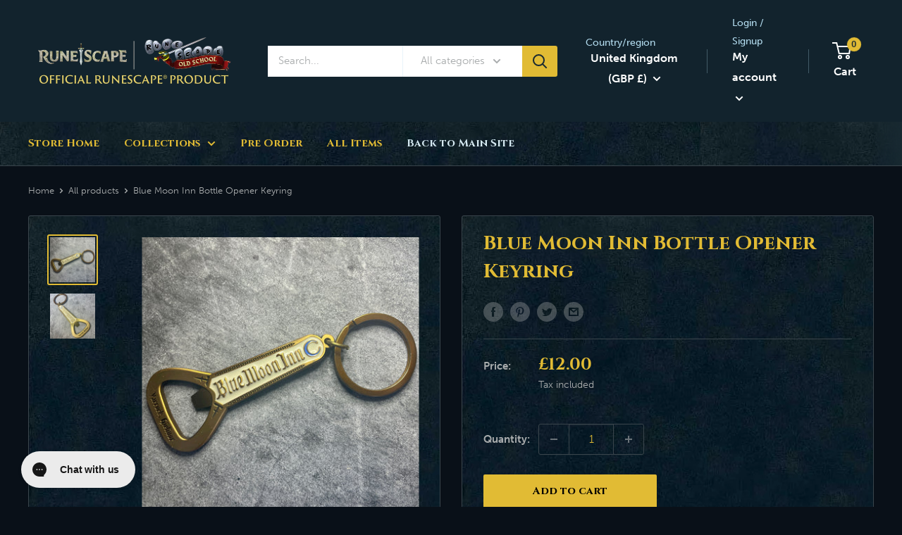

--- FILE ---
content_type: application/x-javascript
request_url: https://badgifyapp.com/api/shops_js/runescape-store.myshopify.com.js?1769245241835
body_size: 3357
content:
var badges = {"1725548176":[{"product_image_id":"1725548176","product_image_name":"RS_COMIC03","product_id":"8722292834518","badge_html":"                <badge role=\"img\" aria-label=\"Sold Out\" data-badge-id=\"4515\" style=\"background: url('https:\/\/cdn.shopify.com\/s\/files\/1\/0626\/6283\/6438\/files\/SOLD_OUT.png?v=1740504358');margin: 0% 0% 0% 0%;width: 51.68913345930873%;height: 51.68913345930873%;\" alt=\"\" class=\"badgify_badge badgify_badge_top_left\" id=\"preview_image\">\n                                    <\/badge>\n                ","type":"global"},{"product_image_id":"1725548176","product_image_name":"RS_COMIC03","product_id":"8722292834518","badge_html":"                <badge role=\"img\" aria-label=\"Sold Out\" data-badge-id=\"4515\" style=\"background: url('https:\/\/cdn.shopify.com\/s\/files\/1\/0626\/6283\/6438\/files\/SOLD_OUT.png?v=1740504358');margin: 0% 0% 0% 0%;width: 51.68913345930873%;height: 51.68913345930873%;\" alt=\"\" class=\"badgify_badge badgify_badge_top_left\" id=\"preview_image\">\n                                    <\/badge>\n                ","type":"global"},{"product_image_id":"1725548176","product_image_name":"RS_COMIC03","product_id":"8722292834518","badge_html":"                <badge role=\"img\" aria-label=\"Sold Out\" data-badge-id=\"4515\" style=\"background: url('https:\/\/cdn.shopify.com\/s\/files\/1\/0626\/6283\/6438\/files\/SOLD_OUT.png?v=1740504358');margin: 0% 0% 0% 0%;width: 51.68913345930873%;height: 51.68913345930873%;\" alt=\"\" class=\"badgify_badge badgify_badge_top_left\" id=\"preview_image\">\n                                    <\/badge>\n                ","type":"global"},{"product_image_id":"1725548176","product_image_name":"RS_COMIC03","product_id":"8722292834518","badge_html":"                <badge role=\"img\" aria-label=\"Sold Out\" data-badge-id=\"4515\" style=\"background: url('https:\/\/cdn.shopify.com\/s\/files\/1\/0626\/6283\/6438\/files\/SOLD_OUT.png?v=1740504358');margin: 0% 0% 0% 0%;width: 51.68913345930873%;height: 51.68913345930873%;\" alt=\"\" class=\"badgify_badge badgify_badge_top_left\" id=\"preview_image\">\n                                    <\/badge>\n                ","type":"global"},{"product_image_id":"1725548176","product_image_name":"RS_COMIC03","product_id":"8722292834518","badge_html":"                <badge role=\"img\" aria-label=\"Sold Out\" data-badge-id=\"4515\" style=\"background: url('https:\/\/cdn.shopify.com\/s\/files\/1\/0626\/6283\/6438\/files\/SOLD_OUT.png?v=1740504358');margin: 0% 0% 0% 0%;width: 51.68913345930873%;height: 51.68913345930873%;\" alt=\"\" class=\"badgify_badge badgify_badge_top_left\" id=\"preview_image\">\n                                    <\/badge>\n                ","type":"global"},{"product_image_id":"1725548176","product_image_name":"RS_COMIC03","product_id":"8722292834518","badge_html":"                <badge role=\"img\" aria-label=\"Sold Out\" data-badge-id=\"4515\" style=\"background: url('https:\/\/cdn.shopify.com\/s\/files\/1\/0626\/6283\/6438\/files\/SOLD_OUT.png?v=1740504358');margin: 0% 0% 0% 0%;width: 51.68913345930873%;height: 51.68913345930873%;\" alt=\"\" class=\"badgify_badge badgify_badge_top_left\" id=\"preview_image\">\n                                    <\/badge>\n                ","type":"global"},{"product_image_id":"1725548176","product_image_name":"RS_COMIC03","product_id":"8722292834518","badge_html":"                <badge role=\"img\" aria-label=\"Sold Out\" data-badge-id=\"4515\" style=\"background: url('https:\/\/cdn.shopify.com\/s\/files\/1\/0626\/6283\/6438\/files\/SOLD_OUT.png?v=1740504358');margin: 0% 0% 0% 0%;width: 51.68913345930873%;height: 51.68913345930873%;\" alt=\"\" class=\"badgify_badge badgify_badge_top_left\" id=\"preview_image\">\n                                    <\/badge>\n                ","type":"global"},{"product_image_id":"1725548176","product_image_name":"RS_COMIC03","product_id":"8722292834518","badge_html":"                <badge role=\"img\" aria-label=\"Sold Out\" data-badge-id=\"4515\" style=\"background: url('https:\/\/cdn.shopify.com\/s\/files\/1\/0626\/6283\/6438\/files\/SOLD_OUT.png?v=1740504358');margin: 0% 0% 0% 0%;width: 51.68913345930873%;height: 51.68913345930873%;\" alt=\"\" class=\"badgify_badge badgify_badge_top_left\" id=\"preview_image\">\n                                    <\/badge>\n                ","type":"global"},{"product_image_id":"1725548176","product_image_name":"RS_COMIC03","product_id":"8722292834518","badge_html":"                <badge role=\"img\" aria-label=\"Sold Out\" data-badge-id=\"4515\" style=\"background: url('https:\/\/cdn.shopify.com\/s\/files\/1\/0626\/6283\/6438\/files\/SOLD_OUT.png?v=1740504358');margin: 0% 0% 0% 0%;width: 51.68913345930873%;height: 51.68913345930873%;\" alt=\"\" class=\"badgify_badge badgify_badge_top_left\" id=\"preview_image\">\n                                    <\/badge>\n                ","type":"global"},{"product_image_id":"1725548176","product_image_name":"RS_COMIC03","product_id":"8722292834518","badge_html":"                <badge role=\"img\" aria-label=\"Sold Out\" data-badge-id=\"4515\" style=\"background: url('https:\/\/cdn.shopify.com\/s\/files\/1\/0626\/6283\/6438\/files\/SOLD_OUT.png?v=1740504358');margin: 0% 0% 0% 0%;width: 51.68913345930873%;height: 51.68913345930873%;\" alt=\"\" class=\"badgify_badge badgify_badge_top_left\" id=\"preview_image\">\n                                    <\/badge>\n                ","type":"global"},{"product_image_id":"1725548176","product_image_name":"RS_COMIC03","product_id":"8722292834518","badge_html":"                <badge role=\"img\" aria-label=\"Sold Out\" data-badge-id=\"4515\" style=\"background: url('https:\/\/cdn.shopify.com\/s\/files\/1\/0626\/6283\/6438\/files\/SOLD_OUT.png?v=1740504358');margin: 0% 0% 0% 0%;width: 51.68913345930873%;height: 51.68913345930873%;\" alt=\"\" class=\"badgify_badge badgify_badge_top_left\" id=\"preview_image\">\n                                    <\/badge>\n                ","type":"global"},{"product_image_id":"1725548176","product_image_name":"RS_COMIC03","product_id":"8722292834518","badge_html":"                <badge role=\"img\" aria-label=\"Sold Out\" data-badge-id=\"4515\" style=\"background: url('https:\/\/cdn.shopify.com\/s\/files\/1\/0626\/6283\/6438\/files\/SOLD_OUT.png?v=1740504358');margin: 0% 0% 0% 0%;width: 51.68913345930873%;height: 51.68913345930873%;\" alt=\"\" class=\"badgify_badge badgify_badge_top_left\" id=\"preview_image\">\n                                    <\/badge>\n                ","type":"global"}],"1747995272":[{"product_image_id":"1747995272","product_image_name":"amascutMAIN","product_id":"8728340365526","badge_html":"                <badge role=\"img\" aria-label=\"New\" data-badge-id=\"4514\" style=\"background: url('https:\/\/cdn.shopify.com\/s\/files\/1\/0626\/6283\/6438\/files\/NEW.png?v=1740504284');margin: 0% 0% 0% 0%;width: 50.40443885960702%;height: 50.40443885960702%;\" alt=\"\" class=\"badgify_badge badgify_badge_top_left\" id=\"preview_image\">\n                                    <\/badge>\n                ","type":"global"},{"product_image_id":"1747995272","product_image_name":"amascutMAIN","product_id":"8728340365526","badge_html":"                <badge role=\"img\" aria-label=\"New\" data-badge-id=\"4514\" style=\"background: url('https:\/\/cdn.shopify.com\/s\/files\/1\/0626\/6283\/6438\/files\/NEW.png?v=1740504284');margin: 0% 0% 0% 0%;width: 50.40443885960702%;height: 50.40443885960702%;\" alt=\"\" class=\"badgify_badge badgify_badge_top_left\" id=\"preview_image\">\n                                    <\/badge>\n                ","type":"global"},{"product_image_id":"1747995272","product_image_name":"amascutMAIN","product_id":"8728340365526","badge_html":"                <badge role=\"img\" aria-label=\"New\" data-badge-id=\"4514\" style=\"background: url('https:\/\/cdn.shopify.com\/s\/files\/1\/0626\/6283\/6438\/files\/NEW.png?v=1740504284');margin: 0% 0% 0% 0%;width: 50.40443885960702%;height: 50.40443885960702%;\" alt=\"\" class=\"badgify_badge badgify_badge_top_left\" id=\"preview_image\">\n                                    <\/badge>\n                ","type":"global"},{"product_image_id":"1747995272","product_image_name":"amascutMAIN","product_id":"8728340365526","badge_html":"                <badge role=\"img\" aria-label=\"New\" data-badge-id=\"4514\" style=\"background: url('https:\/\/cdn.shopify.com\/s\/files\/1\/0626\/6283\/6438\/files\/NEW.png?v=1740504284');margin: 0% 0% 0% 0%;width: 50.40443885960702%;height: 50.40443885960702%;\" alt=\"\" class=\"badgify_badge badgify_badge_top_left\" id=\"preview_image\">\n                                    <\/badge>\n                ","type":"global"}],"1747993770":[{"product_image_id":"1747993770","product_image_name":"osmumtenMAIN","product_id":"8728429494486","badge_html":"                <badge role=\"img\" aria-label=\"New\" data-badge-id=\"4514\" style=\"background: url('https:\/\/cdn.shopify.com\/s\/files\/1\/0626\/6283\/6438\/files\/NEW.png?v=1740504284');margin: 0% 0% 0% 0%;width: 50.40443885960702%;height: 50.40443885960702%;\" alt=\"\" class=\"badgify_badge badgify_badge_top_left\" id=\"preview_image\">\n                                    <\/badge>\n                ","type":"global"},{"product_image_id":"1747993770","product_image_name":"osmumtenMAIN","product_id":"8728429494486","badge_html":"                <badge role=\"img\" aria-label=\"New\" data-badge-id=\"4514\" style=\"background: url('https:\/\/cdn.shopify.com\/s\/files\/1\/0626\/6283\/6438\/files\/NEW.png?v=1740504284');margin: 0% 0% 0% 0%;width: 50.40443885960702%;height: 50.40443885960702%;\" alt=\"\" class=\"badgify_badge badgify_badge_top_left\" id=\"preview_image\">\n                                    <\/badge>\n                ","type":"global"},{"product_image_id":"1747993770","product_image_name":"osmumtenMAIN","product_id":"8728429494486","badge_html":"                <badge role=\"img\" aria-label=\"New\" data-badge-id=\"4514\" style=\"background: url('https:\/\/cdn.shopify.com\/s\/files\/1\/0626\/6283\/6438\/files\/NEW.png?v=1740504284');margin: 0% 0% 0% 0%;width: 50.40443885960702%;height: 50.40443885960702%;\" alt=\"\" class=\"badgify_badge badgify_badge_top_left\" id=\"preview_image\">\n                                    <\/badge>\n                ","type":"global"},{"product_image_id":"1747993770","product_image_name":"osmumtenMAIN","product_id":"8728429494486","badge_html":"                <badge role=\"img\" aria-label=\"New\" data-badge-id=\"4514\" style=\"background: url('https:\/\/cdn.shopify.com\/s\/files\/1\/0626\/6283\/6438\/files\/NEW.png?v=1740504284');margin: 0% 0% 0% 0%;width: 50.40443885960702%;height: 50.40443885960702%;\" alt=\"\" class=\"badgify_badge badgify_badge_top_left\" id=\"preview_image\">\n                                    <\/badge>\n                ","type":"global"}],"1747995711":[{"product_image_id":"1747995711","product_image_name":"fortifiedelidinis_wardMAIN","product_id":"8728430084310","badge_html":"                <badge role=\"img\" aria-label=\"New\" data-badge-id=\"4514\" style=\"background: url('https:\/\/cdn.shopify.com\/s\/files\/1\/0626\/6283\/6438\/files\/NEW.png?v=1740504284');margin: 0% 0% 0% 0%;width: 50.40443885960702%;height: 50.40443885960702%;\" alt=\"\" class=\"badgify_badge badgify_badge_top_left\" id=\"preview_image\">\n                                    <\/badge>\n                ","type":"global"},{"product_image_id":"1747995711","product_image_name":"fortifiedelidinis_wardMAIN","product_id":"8728430084310","badge_html":"                <badge role=\"img\" aria-label=\"New\" data-badge-id=\"4514\" style=\"background: url('https:\/\/cdn.shopify.com\/s\/files\/1\/0626\/6283\/6438\/files\/NEW.png?v=1740504284');margin: 0% 0% 0% 0%;width: 50.40443885960702%;height: 50.40443885960702%;\" alt=\"\" class=\"badgify_badge badgify_badge_top_left\" id=\"preview_image\">\n                                    <\/badge>\n                ","type":"global"},{"product_image_id":"1747995711","product_image_name":"fortifiedelidinis_wardMAIN","product_id":"8728430084310","badge_html":"                <badge role=\"img\" aria-label=\"New\" data-badge-id=\"4514\" style=\"background: url('https:\/\/cdn.shopify.com\/s\/files\/1\/0626\/6283\/6438\/files\/NEW.png?v=1740504284');margin: 0% 0% 0% 0%;width: 50.40443885960702%;height: 50.40443885960702%;\" alt=\"\" class=\"badgify_badge badgify_badge_top_left\" id=\"preview_image\">\n                                    <\/badge>\n                ","type":"global"},{"product_image_id":"1747995711","product_image_name":"fortifiedelidinis_wardMAIN","product_id":"8728430084310","badge_html":"                <badge role=\"img\" aria-label=\"New\" data-badge-id=\"4514\" style=\"background: url('https:\/\/cdn.shopify.com\/s\/files\/1\/0626\/6283\/6438\/files\/NEW.png?v=1740504284');margin: 0% 0% 0% 0%;width: 50.40443885960702%;height: 50.40443885960702%;\" alt=\"\" class=\"badgify_badge badgify_badge_top_left\" id=\"preview_image\">\n                                    <\/badge>\n                ","type":"global"}],"1747995535":[{"product_image_id":"1747995535","product_image_name":"ornateelidinis_wardMAIN","product_id":"8728430510294","badge_html":"                <badge role=\"img\" aria-label=\"New\" data-badge-id=\"4514\" style=\"background: url('https:\/\/cdn.shopify.com\/s\/files\/1\/0626\/6283\/6438\/files\/NEW.png?v=1740504284');margin: 0% 0% 0% 0%;width: 50.40443885960702%;height: 50.40443885960702%;\" alt=\"\" class=\"badgify_badge badgify_badge_top_left\" id=\"preview_image\">\n                                    <\/badge>\n                ","type":"global"},{"product_image_id":"1747995535","product_image_name":"ornateelidinis_wardMAIN","product_id":"8728430510294","badge_html":"                <badge role=\"img\" aria-label=\"New\" data-badge-id=\"4514\" style=\"background: url('https:\/\/cdn.shopify.com\/s\/files\/1\/0626\/6283\/6438\/files\/NEW.png?v=1740504284');margin: 0% 0% 0% 0%;width: 50.40443885960702%;height: 50.40443885960702%;\" alt=\"\" class=\"badgify_badge badgify_badge_top_left\" id=\"preview_image\">\n                                    <\/badge>\n                ","type":"global"},{"product_image_id":"1747995535","product_image_name":"ornateelidinis_wardMAIN","product_id":"8728430510294","badge_html":"                <badge role=\"img\" aria-label=\"New\" data-badge-id=\"4514\" style=\"background: url('https:\/\/cdn.shopify.com\/s\/files\/1\/0626\/6283\/6438\/files\/NEW.png?v=1740504284');margin: 0% 0% 0% 0%;width: 50.40443885960702%;height: 50.40443885960702%;\" alt=\"\" class=\"badgify_badge badgify_badge_top_left\" id=\"preview_image\">\n                                    <\/badge>\n                ","type":"global"},{"product_image_id":"1747995535","product_image_name":"ornateelidinis_wardMAIN","product_id":"8728430510294","badge_html":"                <badge role=\"img\" aria-label=\"New\" data-badge-id=\"4514\" style=\"background: url('https:\/\/cdn.shopify.com\/s\/files\/1\/0626\/6283\/6438\/files\/NEW.png?v=1740504284');margin: 0% 0% 0% 0%;width: 50.40443885960702%;height: 50.40443885960702%;\" alt=\"\" class=\"badgify_badge badgify_badge_top_left\" id=\"preview_image\">\n                                    <\/badge>\n                ","type":"global"}],"1732027082":[{"product_image_id":"1732027082","product_image_name":"TumekensShadowkeyringMAIN","product_id":"8728431558870","badge_html":"                <badge role=\"img\" aria-label=\"New\" data-badge-id=\"4514\" style=\"background: url('https:\/\/cdn.shopify.com\/s\/files\/1\/0626\/6283\/6438\/files\/NEW.png?v=1740504284');margin: 0% 0% 0% 0%;width: 50.40443885960702%;height: 50.40443885960702%;\" alt=\"\" class=\"badgify_badge badgify_badge_top_left\" id=\"preview_image\">\n                                    <\/badge>\n                ","type":"global"},{"product_image_id":"1732027082","product_image_name":"TumekensShadowkeyringMAIN","product_id":"8728431558870","badge_html":"                <badge role=\"img\" aria-label=\"New\" data-badge-id=\"4514\" style=\"background: url('https:\/\/cdn.shopify.com\/s\/files\/1\/0626\/6283\/6438\/files\/NEW.png?v=1740504284');margin: 0% 0% 0% 0%;width: 50.40443885960702%;height: 50.40443885960702%;\" alt=\"\" class=\"badgify_badge badgify_badge_top_left\" id=\"preview_image\">\n                                    <\/badge>\n                ","type":"global"},{"product_image_id":"1732027082","product_image_name":"TumekensShadowkeyringMAIN","product_id":"8728431558870","badge_html":"                <badge role=\"img\" aria-label=\"New\" data-badge-id=\"4514\" style=\"background: url('https:\/\/cdn.shopify.com\/s\/files\/1\/0626\/6283\/6438\/files\/NEW.png?v=1740504284');margin: 0% 0% 0% 0%;width: 50.40443885960702%;height: 50.40443885960702%;\" alt=\"\" class=\"badgify_badge badgify_badge_top_left\" id=\"preview_image\">\n                                    <\/badge>\n                ","type":"global"},{"product_image_id":"1732027082","product_image_name":"TumekensShadowkeyringMAIN","product_id":"8728431558870","badge_html":"                <badge role=\"img\" aria-label=\"New\" data-badge-id=\"4514\" style=\"background: url('https:\/\/cdn.shopify.com\/s\/files\/1\/0626\/6283\/6438\/files\/NEW.png?v=1740504284');margin: 0% 0% 0% 0%;width: 50.40443885960702%;height: 50.40443885960702%;\" alt=\"\" class=\"badgify_badge badgify_badge_top_left\" id=\"preview_image\">\n                                    <\/badge>\n                ","type":"global"},{"product_image_id":"1732027082","product_image_name":"TumekensShadowkeyringMAIN","product_id":"8728431558870","badge_html":"                <badge role=\"img\" aria-label=\"New\" data-badge-id=\"4514\" style=\"background: url('https:\/\/cdn.shopify.com\/s\/files\/1\/0626\/6283\/6438\/files\/NEW.png?v=1740504284');margin: 0% 0% 0% 0%;width: 50.40443885960702%;height: 50.40443885960702%;\" alt=\"\" class=\"badgify_badge badgify_badge_top_left\" id=\"preview_image\">\n                                    <\/badge>\n                ","type":"global"},{"product_image_id":"1732027082","product_image_name":"TumekensShadowkeyringMAIN","product_id":"8728431558870","badge_html":"                <badge role=\"img\" aria-label=\"New\" data-badge-id=\"4514\" style=\"background: url('https:\/\/cdn.shopify.com\/s\/files\/1\/0626\/6283\/6438\/files\/NEW.png?v=1740504284');margin: 0% 0% 0% 0%;width: 50.40443885960702%;height: 50.40443885960702%;\" alt=\"\" class=\"badgify_badge badgify_badge_top_left\" id=\"preview_image\">\n                                    <\/badge>\n                ","type":"global"},{"product_image_id":"1732027082","product_image_name":"TumekensShadowkeyringMAIN","product_id":"8728431558870","badge_html":"                <badge role=\"img\" aria-label=\"New\" data-badge-id=\"4514\" style=\"background: url('https:\/\/cdn.shopify.com\/s\/files\/1\/0626\/6283\/6438\/files\/NEW.png?v=1740504284');margin: 0% 0% 0% 0%;width: 50.40443885960702%;height: 50.40443885960702%;\" alt=\"\" class=\"badgify_badge badgify_badge_top_left\" id=\"preview_image\">\n                                    <\/badge>\n                ","type":"global"},{"product_image_id":"1732027082","product_image_name":"TumekensShadowkeyringMAIN","product_id":"8728431558870","badge_html":"                <badge role=\"img\" aria-label=\"New\" data-badge-id=\"4514\" style=\"background: url('https:\/\/cdn.shopify.com\/s\/files\/1\/0626\/6283\/6438\/files\/NEW.png?v=1740504284');margin: 0% 0% 0% 0%;width: 50.40443885960702%;height: 50.40443885960702%;\" alt=\"\" class=\"badgify_badge badgify_badge_top_left\" id=\"preview_image\">\n                                    <\/badge>\n                ","type":"global"},{"product_image_id":"1732027082","product_image_name":"TumekensShadowkeyringMAIN","product_id":"8728431558870","badge_html":"                <badge role=\"img\" aria-label=\"New\" data-badge-id=\"4514\" style=\"background: url('https:\/\/cdn.shopify.com\/s\/files\/1\/0626\/6283\/6438\/files\/NEW.png?v=1740504284');margin: 0% 0% 0% 0%;width: 50.40443885960702%;height: 50.40443885960702%;\" alt=\"\" class=\"badgify_badge badgify_badge_top_left\" id=\"preview_image\">\n                                    <\/badge>\n                ","type":"global"},{"product_image_id":"1732027082","product_image_name":"TumekensShadowkeyringMAIN","product_id":"8728431558870","badge_html":"                <badge role=\"img\" aria-label=\"New\" data-badge-id=\"4514\" style=\"background: url('https:\/\/cdn.shopify.com\/s\/files\/1\/0626\/6283\/6438\/files\/NEW.png?v=1740504284');margin: 0% 0% 0% 0%;width: 50.40443885960702%;height: 50.40443885960702%;\" alt=\"\" class=\"badgify_badge badgify_badge_top_left\" id=\"preview_image\">\n                                    <\/badge>\n                ","type":"global"},{"product_image_id":"1732027082","product_image_name":"TumekensShadowkeyringMAIN","product_id":"8728431558870","badge_html":"                <badge role=\"img\" aria-label=\"New\" data-badge-id=\"4514\" style=\"background: url('https:\/\/cdn.shopify.com\/s\/files\/1\/0626\/6283\/6438\/files\/NEW.png?v=1740504284');margin: 0% 0% 0% 0%;width: 50.40443885960702%;height: 50.40443885960702%;\" alt=\"\" class=\"badgify_badge badgify_badge_top_left\" id=\"preview_image\">\n                                    <\/badge>\n                ","type":"global"},{"product_image_id":"1732027082","product_image_name":"TumekensShadowkeyringMAIN","product_id":"8728431558870","badge_html":"                <badge role=\"img\" aria-label=\"New\" data-badge-id=\"4514\" style=\"background: url('https:\/\/cdn.shopify.com\/s\/files\/1\/0626\/6283\/6438\/files\/NEW.png?v=1740504284');margin: 0% 0% 0% 0%;width: 50.40443885960702%;height: 50.40443885960702%;\" alt=\"\" class=\"badgify_badge badgify_badge_top_left\" id=\"preview_image\">\n                                    <\/badge>\n                ","type":"global"}],"1731074752":[{"product_image_id":"1731074752","product_image_name":"RS_COMIC04_4","product_id":"14800569172343","badge_html":"                <badge role=\"img\" aria-label=\"Free\" data-badge-id=\"4464\" style=\"background: url('https:\/\/cdn.shopify.com\/s\/files\/1\/0626\/6283\/6438\/files\/Free-badge.png?v=1731076569');margin: 0% 0% 0% 0%;width: 39.63963963963964%;height: 39.63963963963964%;\" alt=\"\" class=\"badgify_badge badgify_badge_top_left\" id=\"preview_image\">\n                                    <\/badge>\n                ","type":"global"},{"product_image_id":"1731074752","product_image_name":"RS_COMIC04_4","product_id":"14800569172343","badge_html":"                <badge role=\"img\" aria-label=\"Free\" data-badge-id=\"4464\" style=\"background: url('https:\/\/cdn.shopify.com\/s\/files\/1\/0626\/6283\/6438\/files\/Free-badge.png?v=1731076569');margin: 0% 0% 0% 0%;width: 39.63963963963964%;height: 39.63963963963964%;\" alt=\"\" class=\"badgify_badge badgify_badge_top_left\" id=\"preview_image\">\n                                    <\/badge>\n                ","type":"global"},{"product_image_id":"1731074752","product_image_name":"RS_COMIC04_4","product_id":"14800569172343","badge_html":"                <badge role=\"img\" aria-label=\"Free\" data-badge-id=\"4464\" style=\"background: url('https:\/\/cdn.shopify.com\/s\/files\/1\/0626\/6283\/6438\/files\/Free-badge.png?v=1731076569');margin: 0% 0% 0% 0%;width: 39.63963963963964%;height: 39.63963963963964%;\" alt=\"\" class=\"badgify_badge badgify_badge_top_left\" id=\"preview_image\">\n                                    <\/badge>\n                ","type":"global"},{"product_image_id":"1731074752","product_image_name":"RS_COMIC04_4","product_id":"14800569172343","badge_html":"                <badge role=\"img\" aria-label=\"Free\" data-badge-id=\"4464\" style=\"background: url('https:\/\/cdn.shopify.com\/s\/files\/1\/0626\/6283\/6438\/files\/Free-badge.png?v=1731076569');margin: 0% 0% 0% 0%;width: 39.63963963963964%;height: 39.63963963963964%;\" alt=\"\" class=\"badgify_badge badgify_badge_top_left\" id=\"preview_image\">\n                                    <\/badge>\n                ","type":"global"},{"product_image_id":"1731074752","product_image_name":"RS_COMIC04_4","product_id":"14800569172343","badge_html":"                <badge role=\"img\" aria-label=\"Free\" data-badge-id=\"4464\" style=\"background: url('https:\/\/cdn.shopify.com\/s\/files\/1\/0626\/6283\/6438\/files\/Free-badge.png?v=1731076569');margin: 0% 0% 0% 0%;width: 39.63963963963964%;height: 39.63963963963964%;\" alt=\"\" class=\"badgify_badge badgify_badge_top_left\" id=\"preview_image\">\n                                    <\/badge>\n                ","type":"global"},{"product_image_id":"1731074752","product_image_name":"RS_COMIC04_4","product_id":"14800569172343","badge_html":"                <badge role=\"img\" aria-label=\"Free\" data-badge-id=\"4464\" style=\"background: url('https:\/\/cdn.shopify.com\/s\/files\/1\/0626\/6283\/6438\/files\/Free-badge.png?v=1731076569');margin: 0% 0% 0% 0%;width: 39.63963963963964%;height: 39.63963963963964%;\" alt=\"\" class=\"badgify_badge badgify_badge_top_left\" id=\"preview_image\">\n                                    <\/badge>\n                ","type":"global"},{"product_image_id":"1731074752","product_image_name":"RS_COMIC04_4","product_id":"14800569172343","badge_html":"                <badge role=\"img\" aria-label=\"Free\" data-badge-id=\"4464\" style=\"background: url('https:\/\/cdn.shopify.com\/s\/files\/1\/0626\/6283\/6438\/files\/Free-badge.png?v=1731076569');margin: 0% 0% 0% 0%;width: 39.63963963963964%;height: 39.63963963963964%;\" alt=\"\" class=\"badgify_badge badgify_badge_top_left\" id=\"preview_image\">\n                                    <\/badge>\n                ","type":"global"},{"product_image_id":"1731074752","product_image_name":"RS_COMIC04_4","product_id":"14800569172343","badge_html":"                <badge role=\"img\" aria-label=\"Free\" data-badge-id=\"4464\" style=\"background: url('https:\/\/cdn.shopify.com\/s\/files\/1\/0626\/6283\/6438\/files\/Free-badge.png?v=1731076569');margin: 0% 0% 0% 0%;width: 39.63963963963964%;height: 39.63963963963964%;\" alt=\"\" class=\"badgify_badge badgify_badge_top_left\" id=\"preview_image\">\n                                    <\/badge>\n                ","type":"global"},{"product_image_id":"1731074752","product_image_name":"RS_COMIC04_4","product_id":"14800569172343","badge_html":"                <badge role=\"img\" aria-label=\"Free\" data-badge-id=\"4464\" style=\"background: url('https:\/\/cdn.shopify.com\/s\/files\/1\/0626\/6283\/6438\/files\/Free-badge.png?v=1731076569');margin: 0% 0% 0% 0%;width: 39.63963963963964%;height: 39.63963963963964%;\" alt=\"\" class=\"badgify_badge badgify_badge_top_left\" id=\"preview_image\">\n                                    <\/badge>\n                ","type":"global"},{"product_image_id":"1731074752","product_image_name":"RS_COMIC04_4","product_id":"14800569172343","badge_html":"                <badge role=\"img\" aria-label=\"Free\" data-badge-id=\"4464\" style=\"background: url('https:\/\/cdn.shopify.com\/s\/files\/1\/0626\/6283\/6438\/files\/Free-badge.png?v=1731076569');margin: 0% 0% 0% 0%;width: 39.63963963963964%;height: 39.63963963963964%;\" alt=\"\" class=\"badgify_badge badgify_badge_top_left\" id=\"preview_image\">\n                                    <\/badge>\n                ","type":"global"},{"product_image_id":"1731074752","product_image_name":"RS_COMIC04_4","product_id":"14800569172343","badge_html":"                <badge role=\"img\" aria-label=\"Free\" data-badge-id=\"4464\" style=\"background: url('https:\/\/cdn.shopify.com\/s\/files\/1\/0626\/6283\/6438\/files\/Free-badge.png?v=1731076569');margin: 0% 0% 0% 0%;width: 39.63963963963964%;height: 39.63963963963964%;\" alt=\"\" class=\"badgify_badge badgify_badge_top_left\" id=\"preview_image\">\n                                    <\/badge>\n                ","type":"global"},{"product_image_id":"1731074752","product_image_name":"RS_COMIC04_4","product_id":"14800569172343","badge_html":"                <badge role=\"img\" aria-label=\"Free\" data-badge-id=\"4464\" style=\"background: url('https:\/\/cdn.shopify.com\/s\/files\/1\/0626\/6283\/6438\/files\/Free-badge.png?v=1731076569');margin: 0% 0% 0% 0%;width: 39.63963963963964%;height: 39.63963963963964%;\" alt=\"\" class=\"badgify_badge badgify_badge_top_left\" id=\"preview_image\">\n                                    <\/badge>\n                ","type":"global"},{"product_image_id":"1731074752","product_image_name":"RS_COMIC04_4","product_id":"14800569172343","badge_html":"                <badge role=\"img\" aria-label=\"Free\" data-badge-id=\"4464\" style=\"background: url('https:\/\/cdn.shopify.com\/s\/files\/1\/0626\/6283\/6438\/files\/Free-badge.png?v=1731076569');margin: 0% 0% 0% 0%;width: 39.63963963963964%;height: 39.63963963963964%;\" alt=\"\" class=\"badgify_badge badgify_badge_top_left\" id=\"preview_image\">\n                                    <\/badge>\n                ","type":"global"},{"product_image_id":"1731074752","product_image_name":"RS_COMIC04_4","product_id":"14800569172343","badge_html":"                <badge role=\"img\" aria-label=\"Free\" data-badge-id=\"4464\" style=\"background: url('https:\/\/cdn.shopify.com\/s\/files\/1\/0626\/6283\/6438\/files\/Free-badge.png?v=1731076569');margin: 0% 0% 0% 0%;width: 39.63963963963964%;height: 39.63963963963964%;\" alt=\"\" class=\"badgify_badge badgify_badge_top_left\" id=\"preview_image\">\n                                    <\/badge>\n                ","type":"global"},{"product_image_id":"1731074752","product_image_name":"RS_COMIC04_4","product_id":"14800569172343","badge_html":"                <badge role=\"img\" aria-label=\"Free\" data-badge-id=\"4464\" style=\"background: url('https:\/\/cdn.shopify.com\/s\/files\/1\/0626\/6283\/6438\/files\/Free-badge.png?v=1731076569');margin: 0% 0% 0% 0%;width: 39.63963963963964%;height: 39.63963963963964%;\" alt=\"\" class=\"badgify_badge badgify_badge_top_left\" id=\"preview_image\">\n                                    <\/badge>\n                ","type":"global"},{"product_image_id":"1731074752","product_image_name":"RS_COMIC04_4","product_id":"14800569172343","badge_html":"                <badge role=\"img\" aria-label=\"Free\" data-badge-id=\"4464\" style=\"background: url('https:\/\/cdn.shopify.com\/s\/files\/1\/0626\/6283\/6438\/files\/Free-badge.png?v=1731076569');margin: 0% 0% 0% 0%;width: 39.63963963963964%;height: 39.63963963963964%;\" alt=\"\" class=\"badgify_badge badgify_badge_top_left\" id=\"preview_image\">\n                                    <\/badge>\n                ","type":"global"},{"product_image_id":"1731074752","product_image_name":"RS_COMIC04_4","product_id":"14800569172343","badge_html":"                <badge role=\"img\" aria-label=\"Free\" data-badge-id=\"4464\" style=\"background: url('https:\/\/cdn.shopify.com\/s\/files\/1\/0626\/6283\/6438\/files\/Free-badge.png?v=1731076569');margin: 0% 0% 0% 0%;width: 39.63963963963964%;height: 39.63963963963964%;\" alt=\"\" class=\"badgify_badge badgify_badge_top_left\" id=\"preview_image\">\n                                    <\/badge>\n                ","type":"global"},{"product_image_id":"1731074752","product_image_name":"RS_COMIC04_4","product_id":"14800569172343","badge_html":"                <badge role=\"img\" aria-label=\"Free\" data-badge-id=\"4464\" style=\"background: url('https:\/\/cdn.shopify.com\/s\/files\/1\/0626\/6283\/6438\/files\/Free-badge.png?v=1731076569');margin: 0% 0% 0% 0%;width: 39.63963963963964%;height: 39.63963963963964%;\" alt=\"\" class=\"badgify_badge badgify_badge_top_left\" id=\"preview_image\">\n                                    <\/badge>\n                ","type":"global"},{"product_image_id":"1731074752","product_image_name":"RS_COMIC04_4","product_id":"14800569172343","badge_html":"                <badge role=\"img\" aria-label=\"Free\" data-badge-id=\"4464\" style=\"background: url('https:\/\/cdn.shopify.com\/s\/files\/1\/0626\/6283\/6438\/files\/Free-badge.png?v=1731076569');margin: 0% 0% 0% 0%;width: 39.63963963963964%;height: 39.63963963963964%;\" alt=\"\" class=\"badgify_badge badgify_badge_top_left\" id=\"preview_image\">\n                                    <\/badge>\n                ","type":"global"},{"product_image_id":"1731074752","product_image_name":"RS_COMIC04_4","product_id":"14800569172343","badge_html":"                <badge role=\"img\" aria-label=\"Free\" data-badge-id=\"4464\" style=\"background: url('https:\/\/cdn.shopify.com\/s\/files\/1\/0626\/6283\/6438\/files\/Free-badge.png?v=1731076569');margin: 0% 0% 0% 0%;width: 39.63963963963964%;height: 39.63963963963964%;\" alt=\"\" class=\"badgify_badge badgify_badge_top_left\" id=\"preview_image\">\n                                    <\/badge>\n                ","type":"global"},{"product_image_id":"1731074752","product_image_name":"RS_COMIC04_4","product_id":"14800569172343","badge_html":"                <badge role=\"img\" aria-label=\"Free\" data-badge-id=\"4464\" style=\"background: url('https:\/\/cdn.shopify.com\/s\/files\/1\/0626\/6283\/6438\/files\/Free-badge.png?v=1731076569');margin: 0% 0% 0% 0%;width: 39.63963963963964%;height: 39.63963963963964%;\" alt=\"\" class=\"badgify_badge badgify_badge_top_left\" id=\"preview_image\">\n                                    <\/badge>\n                ","type":"global"},{"product_image_id":"1731074752","product_image_name":"RS_COMIC04_4","product_id":"14800569172343","badge_html":"                <badge role=\"img\" aria-label=\"Free\" data-badge-id=\"4464\" style=\"background: url('https:\/\/cdn.shopify.com\/s\/files\/1\/0626\/6283\/6438\/files\/Free-badge.png?v=1731076569');margin: 0% 0% 0% 0%;width: 39.63963963963964%;height: 39.63963963963964%;\" alt=\"\" class=\"badgify_badge badgify_badge_top_left\" id=\"preview_image\">\n                                    <\/badge>\n                ","type":"global"},{"product_image_id":"1731074752","product_image_name":"RS_COMIC04_4","product_id":"14800569172343","badge_html":"                <badge role=\"img\" aria-label=\"Free\" data-badge-id=\"4464\" style=\"background: url('https:\/\/cdn.shopify.com\/s\/files\/1\/0626\/6283\/6438\/files\/Free-badge.png?v=1731076569');margin: 0% 0% 0% 0%;width: 39.63963963963964%;height: 39.63963963963964%;\" alt=\"\" class=\"badgify_badge badgify_badge_top_left\" id=\"preview_image\">\n                                    <\/badge>\n                ","type":"global"},{"product_image_id":"1731074752","product_image_name":"RS_COMIC04_4","product_id":"14800569172343","badge_html":"                <badge role=\"img\" aria-label=\"Free\" data-badge-id=\"4464\" style=\"background: url('https:\/\/cdn.shopify.com\/s\/files\/1\/0626\/6283\/6438\/files\/Free-badge.png?v=1731076569');margin: 0% 0% 0% 0%;width: 39.63963963963964%;height: 39.63963963963964%;\" alt=\"\" class=\"badgify_badge badgify_badge_top_left\" id=\"preview_image\">\n                                    <\/badge>\n                ","type":"global"},{"product_image_id":"1731074752","product_image_name":"RS_COMIC04_4","product_id":"14800569172343","badge_html":"                <badge role=\"img\" aria-label=\"Free\" data-badge-id=\"4464\" style=\"background: url('https:\/\/cdn.shopify.com\/s\/files\/1\/0626\/6283\/6438\/files\/Free-badge.png?v=1731076569');margin: 0% 0% 0% 0%;width: 39.63963963963964%;height: 39.63963963963964%;\" alt=\"\" class=\"badgify_badge badgify_badge_top_left\" id=\"preview_image\">\n                                    <\/badge>\n                ","type":"global"},{"product_image_id":"1731074752","product_image_name":"RS_COMIC04_4","product_id":"14800569172343","badge_html":"                <badge role=\"img\" aria-label=\"Free\" data-badge-id=\"4464\" style=\"background: url('https:\/\/cdn.shopify.com\/s\/files\/1\/0626\/6283\/6438\/files\/Free-badge.png?v=1731076569');margin: 0% 0% 0% 0%;width: 39.63963963963964%;height: 39.63963963963964%;\" alt=\"\" class=\"badgify_badge badgify_badge_top_left\" id=\"preview_image\">\n                                    <\/badge>\n                ","type":"global"},{"product_image_id":"1731074752","product_image_name":"RS_COMIC04_4","product_id":"14800569172343","badge_html":"                <badge role=\"img\" aria-label=\"Free\" data-badge-id=\"4464\" style=\"background: url('https:\/\/cdn.shopify.com\/s\/files\/1\/0626\/6283\/6438\/files\/Free-badge.png?v=1731076569');margin: 0% 0% 0% 0%;width: 39.63963963963964%;height: 39.63963963963964%;\" alt=\"\" class=\"badgify_badge badgify_badge_top_left\" id=\"preview_image\">\n                                    <\/badge>\n                ","type":"global"},{"product_image_id":"1731074752","product_image_name":"RS_COMIC04_4","product_id":"14800569172343","badge_html":"                <badge role=\"img\" aria-label=\"Free\" data-badge-id=\"4464\" style=\"background: url('https:\/\/cdn.shopify.com\/s\/files\/1\/0626\/6283\/6438\/files\/Free-badge.png?v=1731076569');margin: 0% 0% 0% 0%;width: 39.63963963963964%;height: 39.63963963963964%;\" alt=\"\" class=\"badgify_badge badgify_badge_top_left\" id=\"preview_image\">\n                                    <\/badge>\n                ","type":"global"},{"product_image_id":"1731074752","product_image_name":"RS_COMIC04_4","product_id":"14800569172343","badge_html":"                <badge role=\"img\" aria-label=\"Free\" data-badge-id=\"4464\" style=\"background: url('https:\/\/cdn.shopify.com\/s\/files\/1\/0626\/6283\/6438\/files\/Free-badge.png?v=1731076569');margin: 0% 0% 0% 0%;width: 39.63963963963964%;height: 39.63963963963964%;\" alt=\"\" class=\"badgify_badge badgify_badge_top_left\" id=\"preview_image\">\n                                    <\/badge>\n                ","type":"global"},{"product_image_id":"1731074752","product_image_name":"RS_COMIC04_4","product_id":"14800569172343","badge_html":"                <badge role=\"img\" aria-label=\"Free\" data-badge-id=\"4464\" style=\"background: url('https:\/\/cdn.shopify.com\/s\/files\/1\/0626\/6283\/6438\/files\/Free-badge.png?v=1731076569');margin: 0% 0% 0% 0%;width: 39.63963963963964%;height: 39.63963963963964%;\" alt=\"\" class=\"badgify_badge badgify_badge_top_left\" id=\"preview_image\">\n                                    <\/badge>\n                ","type":"global"},{"product_image_id":"1731074752","product_image_name":"RS_COMIC04_4","product_id":"14800569172343","badge_html":"                <badge role=\"img\" aria-label=\"Free\" data-badge-id=\"4464\" style=\"background: url('https:\/\/cdn.shopify.com\/s\/files\/1\/0626\/6283\/6438\/files\/Free-badge.png?v=1731076569');margin: 0% 0% 0% 0%;width: 39.63963963963964%;height: 39.63963963963964%;\" alt=\"\" class=\"badgify_badge badgify_badge_top_left\" id=\"preview_image\">\n                                    <\/badge>\n                ","type":"global"},{"product_image_id":"1731074752","product_image_name":"RS_COMIC04_4","product_id":"14800569172343","badge_html":"                <badge role=\"img\" aria-label=\"Free\" data-badge-id=\"4464\" style=\"background: url('https:\/\/cdn.shopify.com\/s\/files\/1\/0626\/6283\/6438\/files\/Free-badge.png?v=1731076569');margin: 0% 0% 0% 0%;width: 39.63963963963964%;height: 39.63963963963964%;\" alt=\"\" class=\"badgify_badge badgify_badge_top_left\" id=\"preview_image\">\n                                    <\/badge>\n                ","type":"global"},{"product_image_id":"1731074752","product_image_name":"RS_COMIC04_4","product_id":"14800569172343","badge_html":"                <badge role=\"img\" aria-label=\"Free\" data-badge-id=\"4464\" style=\"background: url('https:\/\/cdn.shopify.com\/s\/files\/1\/0626\/6283\/6438\/files\/Free-badge.png?v=1731076569');margin: 0% 0% 0% 0%;width: 39.63963963963964%;height: 39.63963963963964%;\" alt=\"\" class=\"badgify_badge badgify_badge_top_left\" id=\"preview_image\">\n                                    <\/badge>\n                ","type":"global"},{"product_image_id":"1731074752","product_image_name":"RS_COMIC04_4","product_id":"14800569172343","badge_html":"                <badge role=\"img\" aria-label=\"Free\" data-badge-id=\"4464\" style=\"background: url('https:\/\/cdn.shopify.com\/s\/files\/1\/0626\/6283\/6438\/files\/Free-badge.png?v=1731076569');margin: 0% 0% 0% 0%;width: 39.63963963963964%;height: 39.63963963963964%;\" alt=\"\" class=\"badgify_badge badgify_badge_top_left\" id=\"preview_image\">\n                                    <\/badge>\n                ","type":"global"},{"product_image_id":"1731074752","product_image_name":"RS_COMIC04_4","product_id":"14800569172343","badge_html":"                <badge role=\"img\" aria-label=\"Free\" data-badge-id=\"4464\" style=\"background: url('https:\/\/cdn.shopify.com\/s\/files\/1\/0626\/6283\/6438\/files\/Free-badge.png?v=1731076569');margin: 0% 0% 0% 0%;width: 39.63963963963964%;height: 39.63963963963964%;\" alt=\"\" class=\"badgify_badge badgify_badge_top_left\" id=\"preview_image\">\n                                    <\/badge>\n                ","type":"global"},{"product_image_id":"1731074752","product_image_name":"RS_COMIC04_4","product_id":"14800569172343","badge_html":"                <badge role=\"img\" aria-label=\"Free\" data-badge-id=\"4464\" style=\"background: url('https:\/\/cdn.shopify.com\/s\/files\/1\/0626\/6283\/6438\/files\/Free-badge.png?v=1731076569');margin: 0% 0% 0% 0%;width: 39.63963963963964%;height: 39.63963963963964%;\" alt=\"\" class=\"badgify_badge badgify_badge_top_left\" id=\"preview_image\">\n                                    <\/badge>\n                ","type":"global"},{"product_image_id":"1731074752","product_image_name":"RS_COMIC04_4","product_id":"14800569172343","badge_html":"                <badge role=\"img\" aria-label=\"Free\" data-badge-id=\"4464\" style=\"background: url('https:\/\/cdn.shopify.com\/s\/files\/1\/0626\/6283\/6438\/files\/Free-badge.png?v=1731076569');margin: 0% 0% 0% 0%;width: 39.63963963963964%;height: 39.63963963963964%;\" alt=\"\" class=\"badgify_badge badgify_badge_top_left\" id=\"preview_image\">\n                                    <\/badge>\n                ","type":"global"},{"product_image_id":"1731074752","product_image_name":"RS_COMIC04_4","product_id":"14800569172343","badge_html":"                <badge role=\"img\" aria-label=\"Free\" data-badge-id=\"4464\" style=\"background: url('https:\/\/cdn.shopify.com\/s\/files\/1\/0626\/6283\/6438\/files\/Free-badge.png?v=1731076569');margin: 0% 0% 0% 0%;width: 39.63963963963964%;height: 39.63963963963964%;\" alt=\"\" class=\"badgify_badge badgify_badge_top_left\" id=\"preview_image\">\n                                    <\/badge>\n                ","type":"global"},{"product_image_id":"1731074752","product_image_name":"RS_COMIC04_4","product_id":"14800569172343","badge_html":"                <badge role=\"img\" aria-label=\"Free\" data-badge-id=\"4464\" style=\"background: url('https:\/\/cdn.shopify.com\/s\/files\/1\/0626\/6283\/6438\/files\/Free-badge.png?v=1731076569');margin: 0% 0% 0% 0%;width: 39.63963963963964%;height: 39.63963963963964%;\" alt=\"\" class=\"badgify_badge badgify_badge_top_left\" id=\"preview_image\">\n                                    <\/badge>\n                ","type":"global"},{"product_image_id":"1731074752","product_image_name":"RS_COMIC04_4","product_id":"14800569172343","badge_html":"                <badge role=\"img\" aria-label=\"Free\" data-badge-id=\"4464\" style=\"background: url('https:\/\/cdn.shopify.com\/s\/files\/1\/0626\/6283\/6438\/files\/Free-badge.png?v=1731076569');margin: 0% 0% 0% 0%;width: 39.63963963963964%;height: 39.63963963963964%;\" alt=\"\" class=\"badgify_badge badgify_badge_top_left\" id=\"preview_image\">\n                                    <\/badge>\n                ","type":"global"},{"product_image_id":"1731074752","product_image_name":"RS_COMIC04_4","product_id":"14800569172343","badge_html":"                <badge role=\"img\" aria-label=\"Free\" data-badge-id=\"4464\" style=\"background: url('https:\/\/cdn.shopify.com\/s\/files\/1\/0626\/6283\/6438\/files\/Free-badge.png?v=1731076569');margin: 0% 0% 0% 0%;width: 39.63963963963964%;height: 39.63963963963964%;\" alt=\"\" class=\"badgify_badge badgify_badge_top_left\" id=\"preview_image\">\n                                    <\/badge>\n                ","type":"global"},{"product_image_id":"1731074752","product_image_name":"RS_COMIC04_4","product_id":"14800569172343","badge_html":"                <badge role=\"img\" aria-label=\"Free\" data-badge-id=\"4464\" style=\"background: url('https:\/\/cdn.shopify.com\/s\/files\/1\/0626\/6283\/6438\/files\/Free-badge.png?v=1731076569');margin: 0% 0% 0% 0%;width: 39.63963963963964%;height: 39.63963963963964%;\" alt=\"\" class=\"badgify_badge badgify_badge_top_left\" id=\"preview_image\">\n                                    <\/badge>\n                ","type":"global"},{"product_image_id":"1731074752","product_image_name":"RS_COMIC04_4","product_id":"14800569172343","badge_html":"                <badge role=\"img\" aria-label=\"Free\" data-badge-id=\"4464\" style=\"background: url('https:\/\/cdn.shopify.com\/s\/files\/1\/0626\/6283\/6438\/files\/Free-badge.png?v=1731076569');margin: 0% 0% 0% 0%;width: 39.63963963963964%;height: 39.63963963963964%;\" alt=\"\" class=\"badgify_badge badgify_badge_top_left\" id=\"preview_image\">\n                                    <\/badge>\n                ","type":"global"},{"product_image_id":"1731074752","product_image_name":"RS_COMIC04_4","product_id":"14800569172343","badge_html":"                <badge role=\"img\" aria-label=\"Free\" data-badge-id=\"4464\" style=\"background: url('https:\/\/cdn.shopify.com\/s\/files\/1\/0626\/6283\/6438\/files\/Free-badge.png?v=1731076569');margin: 0% 0% 0% 0%;width: 39.63963963963964%;height: 39.63963963963964%;\" alt=\"\" class=\"badgify_badge badgify_badge_top_left\" id=\"preview_image\">\n                                    <\/badge>\n                ","type":"global"},{"product_image_id":"1731074752","product_image_name":"RS_COMIC04_4","product_id":"14800569172343","badge_html":"                <badge role=\"img\" aria-label=\"Free\" data-badge-id=\"4464\" style=\"background: url('https:\/\/cdn.shopify.com\/s\/files\/1\/0626\/6283\/6438\/files\/Free-badge.png?v=1731076569');margin: 0% 0% 0% 0%;width: 39.63963963963964%;height: 39.63963963963964%;\" alt=\"\" class=\"badgify_badge badgify_badge_top_left\" id=\"preview_image\">\n                                    <\/badge>\n                ","type":"global"},{"product_image_id":"1731074752","product_image_name":"RS_COMIC04_4","product_id":"14800569172343","badge_html":"                <badge role=\"img\" aria-label=\"Free\" data-badge-id=\"4464\" style=\"background: url('https:\/\/cdn.shopify.com\/s\/files\/1\/0626\/6283\/6438\/files\/Free-badge.png?v=1731076569');margin: 0% 0% 0% 0%;width: 39.63963963963964%;height: 39.63963963963964%;\" alt=\"\" class=\"badgify_badge badgify_badge_top_left\" id=\"preview_image\">\n                                    <\/badge>\n                ","type":"global"},{"product_image_id":"1731074752","product_image_name":"RS_COMIC04_4","product_id":"14800569172343","badge_html":"                <badge role=\"img\" aria-label=\"Free\" data-badge-id=\"4464\" style=\"background: url('https:\/\/cdn.shopify.com\/s\/files\/1\/0626\/6283\/6438\/files\/Free-badge.png?v=1731076569');margin: 0% 0% 0% 0%;width: 39.63963963963964%;height: 39.63963963963964%;\" alt=\"\" class=\"badgify_badge badgify_badge_top_left\" id=\"preview_image\">\n                                    <\/badge>\n                ","type":"global"},{"product_image_id":"1731074752","product_image_name":"RS_COMIC04_4","product_id":"14800569172343","badge_html":"                <badge role=\"img\" aria-label=\"Free\" data-badge-id=\"4464\" style=\"background: url('https:\/\/cdn.shopify.com\/s\/files\/1\/0626\/6283\/6438\/files\/Free-badge.png?v=1731076569');margin: 0% 0% 0% 0%;width: 39.63963963963964%;height: 39.63963963963964%;\" alt=\"\" class=\"badgify_badge badgify_badge_top_left\" id=\"preview_image\">\n                                    <\/badge>\n                ","type":"global"},{"product_image_id":"1731074752","product_image_name":"RS_COMIC04_4","product_id":"14800569172343","badge_html":"                <badge role=\"img\" aria-label=\"Free\" data-badge-id=\"4464\" style=\"background: url('https:\/\/cdn.shopify.com\/s\/files\/1\/0626\/6283\/6438\/files\/Free-badge.png?v=1731076569');margin: 0% 0% 0% 0%;width: 39.63963963963964%;height: 39.63963963963964%;\" alt=\"\" class=\"badgify_badge badgify_badge_top_left\" id=\"preview_image\">\n                                    <\/badge>\n                ","type":"global"},{"product_image_id":"1731074752","product_image_name":"RS_COMIC04_4","product_id":"14800569172343","badge_html":"                <badge role=\"img\" aria-label=\"Free\" data-badge-id=\"4464\" style=\"background: url('https:\/\/cdn.shopify.com\/s\/files\/1\/0626\/6283\/6438\/files\/Free-badge.png?v=1731076569');margin: 0% 0% 0% 0%;width: 39.63963963963964%;height: 39.63963963963964%;\" alt=\"\" class=\"badgify_badge badgify_badge_top_left\" id=\"preview_image\">\n                                    <\/badge>\n                ","type":"global"},{"product_image_id":"1731074752","product_image_name":"RS_COMIC04_4","product_id":"14800569172343","badge_html":"                <badge role=\"img\" aria-label=\"Free\" data-badge-id=\"4464\" style=\"background: url('https:\/\/cdn.shopify.com\/s\/files\/1\/0626\/6283\/6438\/files\/Free-badge.png?v=1731076569');margin: 0% 0% 0% 0%;width: 39.63963963963964%;height: 39.63963963963964%;\" alt=\"\" class=\"badgify_badge badgify_badge_top_left\" id=\"preview_image\">\n                                    <\/badge>\n                ","type":"global"},{"product_image_id":"1731074752","product_image_name":"RS_COMIC04_4","product_id":"14800569172343","badge_html":"                <badge role=\"img\" aria-label=\"Free\" data-badge-id=\"4464\" style=\"background: url('https:\/\/cdn.shopify.com\/s\/files\/1\/0626\/6283\/6438\/files\/Free-badge.png?v=1731076569');margin: 0% 0% 0% 0%;width: 39.63963963963964%;height: 39.63963963963964%;\" alt=\"\" class=\"badgify_badge badgify_badge_top_left\" id=\"preview_image\">\n                                    <\/badge>\n                ","type":"global"},{"product_image_id":"1731074752","product_image_name":"RS_COMIC04_4","product_id":"14800569172343","badge_html":"                <badge role=\"img\" aria-label=\"Free\" data-badge-id=\"4464\" style=\"background: url('https:\/\/cdn.shopify.com\/s\/files\/1\/0626\/6283\/6438\/files\/Free-badge.png?v=1731076569');margin: 0% 0% 0% 0%;width: 39.63963963963964%;height: 39.63963963963964%;\" alt=\"\" class=\"badgify_badge badgify_badge_top_left\" id=\"preview_image\">\n                                    <\/badge>\n                ","type":"global"},{"product_image_id":"1731074752","product_image_name":"RS_COMIC04_4","product_id":"14800569172343","badge_html":"                <badge role=\"img\" aria-label=\"Free\" data-badge-id=\"4464\" style=\"background: url('https:\/\/cdn.shopify.com\/s\/files\/1\/0626\/6283\/6438\/files\/Free-badge.png?v=1731076569');margin: 0% 0% 0% 0%;width: 39.63963963963964%;height: 39.63963963963964%;\" alt=\"\" class=\"badgify_badge badgify_badge_top_left\" id=\"preview_image\">\n                                    <\/badge>\n                ","type":"global"},{"product_image_id":"1731074752","product_image_name":"RS_COMIC04_4","product_id":"14800569172343","badge_html":"                <badge role=\"img\" aria-label=\"Free\" data-badge-id=\"4464\" style=\"background: url('https:\/\/cdn.shopify.com\/s\/files\/1\/0626\/6283\/6438\/files\/Free-badge.png?v=1731076569');margin: 0% 0% 0% 0%;width: 39.63963963963964%;height: 39.63963963963964%;\" alt=\"\" class=\"badgify_badge badgify_badge_top_left\" id=\"preview_image\">\n                                    <\/badge>\n                ","type":"global"},{"product_image_id":"1731074752","product_image_name":"RS_COMIC04_4","product_id":"14800569172343","badge_html":"                <badge role=\"img\" aria-label=\"Free\" data-badge-id=\"4464\" style=\"background: url('https:\/\/cdn.shopify.com\/s\/files\/1\/0626\/6283\/6438\/files\/Free-badge.png?v=1731076569');margin: 0% 0% 0% 0%;width: 39.63963963963964%;height: 39.63963963963964%;\" alt=\"\" class=\"badgify_badge badgify_badge_top_left\" id=\"preview_image\">\n                                    <\/badge>\n                ","type":"global"},{"product_image_id":"1731074752","product_image_name":"RS_COMIC04_4","product_id":"14800569172343","badge_html":"                <badge role=\"img\" aria-label=\"Free\" data-badge-id=\"4464\" style=\"background: url('https:\/\/cdn.shopify.com\/s\/files\/1\/0626\/6283\/6438\/files\/Free-badge.png?v=1731076569');margin: 0% 0% 0% 0%;width: 39.63963963963964%;height: 39.63963963963964%;\" alt=\"\" class=\"badgify_badge badgify_badge_top_left\" id=\"preview_image\">\n                                    <\/badge>\n                ","type":"global"},{"product_image_id":"1731074752","product_image_name":"RS_COMIC04_4","product_id":"14800569172343","badge_html":"                <badge role=\"img\" aria-label=\"Free\" data-badge-id=\"4464\" style=\"background: url('https:\/\/cdn.shopify.com\/s\/files\/1\/0626\/6283\/6438\/files\/Free-badge.png?v=1731076569');margin: 0% 0% 0% 0%;width: 39.63963963963964%;height: 39.63963963963964%;\" alt=\"\" class=\"badgify_badge badgify_badge_top_left\" id=\"preview_image\">\n                                    <\/badge>\n                ","type":"global"},{"product_image_id":"1731074752","product_image_name":"RS_COMIC04_4","product_id":"14800569172343","badge_html":"                <badge role=\"img\" aria-label=\"Free\" data-badge-id=\"4464\" style=\"background: url('https:\/\/cdn.shopify.com\/s\/files\/1\/0626\/6283\/6438\/files\/Free-badge.png?v=1731076569');margin: 0% 0% 0% 0%;width: 39.63963963963964%;height: 39.63963963963964%;\" alt=\"\" class=\"badgify_badge badgify_badge_top_left\" id=\"preview_image\">\n                                    <\/badge>\n                ","type":"global"},{"product_image_id":"1731074752","product_image_name":"RS_COMIC04_4","product_id":"14800569172343","badge_html":"                <badge role=\"img\" aria-label=\"Free\" data-badge-id=\"4464\" style=\"background: url('https:\/\/cdn.shopify.com\/s\/files\/1\/0626\/6283\/6438\/files\/Free-badge.png?v=1731076569');margin: 0% 0% 0% 0%;width: 39.63963963963964%;height: 39.63963963963964%;\" alt=\"\" class=\"badgify_badge badgify_badge_top_left\" id=\"preview_image\">\n                                    <\/badge>\n                ","type":"global"},{"product_image_id":"1731074752","product_image_name":"RS_COMIC04_4","product_id":"14800569172343","badge_html":"                <badge role=\"img\" aria-label=\"Free\" data-badge-id=\"4464\" style=\"background: url('https:\/\/cdn.shopify.com\/s\/files\/1\/0626\/6283\/6438\/files\/Free-badge.png?v=1731076569');margin: 0% 0% 0% 0%;width: 39.63963963963964%;height: 39.63963963963964%;\" alt=\"\" class=\"badgify_badge badgify_badge_top_left\" id=\"preview_image\">\n                                    <\/badge>\n                ","type":"global"},{"product_image_id":"1731074752","product_image_name":"RS_COMIC04_4","product_id":"14800569172343","badge_html":"                <badge role=\"img\" aria-label=\"Free\" data-badge-id=\"4464\" style=\"background: url('https:\/\/cdn.shopify.com\/s\/files\/1\/0626\/6283\/6438\/files\/Free-badge.png?v=1731076569');margin: 0% 0% 0% 0%;width: 39.63963963963964%;height: 39.63963963963964%;\" alt=\"\" class=\"badgify_badge badgify_badge_top_left\" id=\"preview_image\">\n                                    <\/badge>\n                ","type":"global"},{"product_image_id":"1731074752","product_image_name":"RS_COMIC04_4","product_id":"14800569172343","badge_html":"                <badge role=\"img\" aria-label=\"Free\" data-badge-id=\"4464\" style=\"background: url('https:\/\/cdn.shopify.com\/s\/files\/1\/0626\/6283\/6438\/files\/Free-badge.png?v=1731076569');margin: 0% 0% 0% 0%;width: 39.63963963963964%;height: 39.63963963963964%;\" alt=\"\" class=\"badgify_badge badgify_badge_top_left\" id=\"preview_image\">\n                                    <\/badge>\n                ","type":"global"},{"product_image_id":"1731074752","product_image_name":"RS_COMIC04_4","product_id":"14800569172343","badge_html":"                <badge role=\"img\" aria-label=\"Free\" data-badge-id=\"4464\" style=\"background: url('https:\/\/cdn.shopify.com\/s\/files\/1\/0626\/6283\/6438\/files\/Free-badge.png?v=1731076569');margin: 0% 0% 0% 0%;width: 39.63963963963964%;height: 39.63963963963964%;\" alt=\"\" class=\"badgify_badge badgify_badge_top_left\" id=\"preview_image\">\n                                    <\/badge>\n                ","type":"global"},{"product_image_id":"1731074752","product_image_name":"RS_COMIC04_4","product_id":"14800569172343","badge_html":"                <badge role=\"img\" aria-label=\"Free\" data-badge-id=\"4464\" style=\"background: url('https:\/\/cdn.shopify.com\/s\/files\/1\/0626\/6283\/6438\/files\/Free-badge.png?v=1731076569');margin: 0% 0% 0% 0%;width: 39.63963963963964%;height: 39.63963963963964%;\" alt=\"\" class=\"badgify_badge badgify_badge_top_left\" id=\"preview_image\">\n                                    <\/badge>\n                ","type":"global"},{"product_image_id":"1731074752","product_image_name":"RS_COMIC04_4","product_id":"14800569172343","badge_html":"                <badge role=\"img\" aria-label=\"Free\" data-badge-id=\"4464\" style=\"background: url('https:\/\/cdn.shopify.com\/s\/files\/1\/0626\/6283\/6438\/files\/Free-badge.png?v=1731076569');margin: 0% 0% 0% 0%;width: 39.63963963963964%;height: 39.63963963963964%;\" alt=\"\" class=\"badgify_badge badgify_badge_top_left\" id=\"preview_image\">\n                                    <\/badge>\n                ","type":"global"}],"1745335570":[{"product_image_id":"1745335570","product_image_name":"scytheofviturMAIN_dd37f212-6d82-45cf-b24b-397e990d7378","product_id":"14964702871927","badge_html":"                <badge role=\"img\" aria-label=\"New\" data-badge-id=\"4514\" style=\"background: url('https:\/\/cdn.shopify.com\/s\/files\/1\/0626\/6283\/6438\/files\/NEW.png?v=1740504284');margin: 0% 0% 0% 0%;width: 50.40443885960702%;height: 50.40443885960702%;\" alt=\"\" class=\"badgify_badge badgify_badge_top_left\" id=\"preview_image\">\n                                    <\/badge>\n                ","type":"global"},{"product_image_id":"1745335570","product_image_name":"scytheofviturMAIN_dd37f212-6d82-45cf-b24b-397e990d7378","product_id":"14964702871927","badge_html":"                <badge role=\"img\" aria-label=\"New\" data-badge-id=\"4514\" style=\"background: url('https:\/\/cdn.shopify.com\/s\/files\/1\/0626\/6283\/6438\/files\/NEW.png?v=1740504284');margin: 0% 0% 0% 0%;width: 50.40443885960702%;height: 50.40443885960702%;\" alt=\"\" class=\"badgify_badge badgify_badge_top_left\" id=\"preview_image\">\n                                    <\/badge>\n                ","type":"global"},{"product_image_id":"1745335570","product_image_name":"scytheofviturMAIN_dd37f212-6d82-45cf-b24b-397e990d7378","product_id":"14964702871927","badge_html":"                <badge role=\"img\" aria-label=\"New\" data-badge-id=\"4514\" style=\"background: url('https:\/\/cdn.shopify.com\/s\/files\/1\/0626\/6283\/6438\/files\/NEW.png?v=1740504284');margin: 0% 0% 0% 0%;width: 50.40443885960702%;height: 50.40443885960702%;\" alt=\"\" class=\"badgify_badge badgify_badge_top_left\" id=\"preview_image\">\n                                    <\/badge>\n                ","type":"global"},{"product_image_id":"1745335570","product_image_name":"scytheofviturMAIN_dd37f212-6d82-45cf-b24b-397e990d7378","product_id":"14964702871927","badge_html":"                <badge role=\"img\" aria-label=\"New\" data-badge-id=\"4514\" style=\"background: url('https:\/\/cdn.shopify.com\/s\/files\/1\/0626\/6283\/6438\/files\/NEW.png?v=1740504284');margin: 0% 0% 0% 0%;width: 50.40443885960702%;height: 50.40443885960702%;\" alt=\"\" class=\"badgify_badge badgify_badge_top_left\" id=\"preview_image\">\n                                    <\/badge>\n                ","type":"global"},{"product_image_id":"1745335570","product_image_name":"scytheofviturMAIN_dd37f212-6d82-45cf-b24b-397e990d7378","product_id":"14964702871927","badge_html":"                <badge role=\"img\" aria-label=\"New\" data-badge-id=\"4514\" style=\"background: url('https:\/\/cdn.shopify.com\/s\/files\/1\/0626\/6283\/6438\/files\/NEW.png?v=1740504284');margin: 0% 0% 0% 0%;width: 50.40443885960702%;height: 50.40443885960702%;\" alt=\"\" class=\"badgify_badge badgify_badge_top_left\" id=\"preview_image\">\n                                    <\/badge>\n                ","type":"global"},{"product_image_id":"1745335570","product_image_name":"scytheofviturMAIN_dd37f212-6d82-45cf-b24b-397e990d7378","product_id":"14964702871927","badge_html":"                <badge role=\"img\" aria-label=\"New\" data-badge-id=\"4514\" style=\"background: url('https:\/\/cdn.shopify.com\/s\/files\/1\/0626\/6283\/6438\/files\/NEW.png?v=1740504284');margin: 0% 0% 0% 0%;width: 50.40443885960702%;height: 50.40443885960702%;\" alt=\"\" class=\"badgify_badge badgify_badge_top_left\" id=\"preview_image\">\n                                    <\/badge>\n                ","type":"global"},{"product_image_id":"1745335570","product_image_name":"scytheofviturMAIN_dd37f212-6d82-45cf-b24b-397e990d7378","product_id":"14964702871927","badge_html":"                <badge role=\"img\" aria-label=\"New\" data-badge-id=\"4514\" style=\"background: url('https:\/\/cdn.shopify.com\/s\/files\/1\/0626\/6283\/6438\/files\/NEW.png?v=1740504284');margin: 0% 0% 0% 0%;width: 50.40443885960702%;height: 50.40443885960702%;\" alt=\"\" class=\"badgify_badge badgify_badge_top_left\" id=\"preview_image\">\n                                    <\/badge>\n                ","type":"global"},{"product_image_id":"1745335570","product_image_name":"scytheofviturMAIN_dd37f212-6d82-45cf-b24b-397e990d7378","product_id":"14964702871927","badge_html":"                <badge role=\"img\" aria-label=\"New\" data-badge-id=\"4514\" style=\"background: url('https:\/\/cdn.shopify.com\/s\/files\/1\/0626\/6283\/6438\/files\/NEW.png?v=1740504284');margin: 0% 0% 0% 0%;width: 50.40443885960702%;height: 50.40443885960702%;\" alt=\"\" class=\"badgify_badge badgify_badge_top_left\" id=\"preview_image\">\n                                    <\/badge>\n                ","type":"global"},{"product_image_id":"1745335570","product_image_name":"scytheofviturMAIN_dd37f212-6d82-45cf-b24b-397e990d7378","product_id":"14964702871927","badge_html":"                <badge role=\"img\" aria-label=\"New\" data-badge-id=\"4514\" style=\"background: url('https:\/\/cdn.shopify.com\/s\/files\/1\/0626\/6283\/6438\/files\/NEW.png?v=1740504284');margin: 0% 0% 0% 0%;width: 50.40443885960702%;height: 50.40443885960702%;\" alt=\"\" class=\"badgify_badge badgify_badge_top_left\" id=\"preview_image\">\n                                    <\/badge>\n                ","type":"global"},{"product_image_id":"1745335570","product_image_name":"scytheofviturMAIN_dd37f212-6d82-45cf-b24b-397e990d7378","product_id":"14964702871927","badge_html":"                <badge role=\"img\" aria-label=\"New\" data-badge-id=\"4514\" style=\"background: url('https:\/\/cdn.shopify.com\/s\/files\/1\/0626\/6283\/6438\/files\/NEW.png?v=1740504284');margin: 0% 0% 0% 0%;width: 50.40443885960702%;height: 50.40443885960702%;\" alt=\"\" class=\"badgify_badge badgify_badge_top_left\" id=\"preview_image\">\n                                    <\/badge>\n                ","type":"global"},{"product_image_id":"1745335570","product_image_name":"scytheofviturMAIN_dd37f212-6d82-45cf-b24b-397e990d7378","product_id":"14964702871927","badge_html":"                <badge role=\"img\" aria-label=\"New\" data-badge-id=\"4514\" style=\"background: url('https:\/\/cdn.shopify.com\/s\/files\/1\/0626\/6283\/6438\/files\/NEW.png?v=1740504284');margin: 0% 0% 0% 0%;width: 50.40443885960702%;height: 50.40443885960702%;\" alt=\"\" class=\"badgify_badge badgify_badge_top_left\" id=\"preview_image\">\n                                    <\/badge>\n                ","type":"global"},{"product_image_id":"1745335570","product_image_name":"scytheofviturMAIN_dd37f212-6d82-45cf-b24b-397e990d7378","product_id":"14964702871927","badge_html":"                <badge role=\"img\" aria-label=\"New\" data-badge-id=\"4514\" style=\"background: url('https:\/\/cdn.shopify.com\/s\/files\/1\/0626\/6283\/6438\/files\/NEW.png?v=1740504284');margin: 0% 0% 0% 0%;width: 50.40443885960702%;height: 50.40443885960702%;\" alt=\"\" class=\"badgify_badge badgify_badge_top_left\" id=\"preview_image\">\n                                    <\/badge>\n                ","type":"global"},{"product_image_id":"1745335570","product_image_name":"scytheofviturMAIN_dd37f212-6d82-45cf-b24b-397e990d7378","product_id":"14964702871927","badge_html":"                <badge role=\"img\" aria-label=\"New\" data-badge-id=\"4514\" style=\"background: url('https:\/\/cdn.shopify.com\/s\/files\/1\/0626\/6283\/6438\/files\/NEW.png?v=1740504284');margin: 0% 0% 0% 0%;width: 50.40443885960702%;height: 50.40443885960702%;\" alt=\"\" class=\"badgify_badge badgify_badge_top_left\" id=\"preview_image\">\n                                    <\/badge>\n                ","type":"global"},{"product_image_id":"1745335570","product_image_name":"scytheofviturMAIN_dd37f212-6d82-45cf-b24b-397e990d7378","product_id":"14964702871927","badge_html":"                <badge role=\"img\" aria-label=\"New\" data-badge-id=\"4514\" style=\"background: url('https:\/\/cdn.shopify.com\/s\/files\/1\/0626\/6283\/6438\/files\/NEW.png?v=1740504284');margin: 0% 0% 0% 0%;width: 50.40443885960702%;height: 50.40443885960702%;\" alt=\"\" class=\"badgify_badge badgify_badge_top_left\" id=\"preview_image\">\n                                    <\/badge>\n                ","type":"global"},{"product_image_id":"1745335570","product_image_name":"scytheofviturMAIN_dd37f212-6d82-45cf-b24b-397e990d7378","product_id":"14964702871927","badge_html":"                <badge role=\"img\" aria-label=\"New\" data-badge-id=\"4514\" style=\"background: url('https:\/\/cdn.shopify.com\/s\/files\/1\/0626\/6283\/6438\/files\/NEW.png?v=1740504284');margin: 0% 0% 0% 0%;width: 50.40443885960702%;height: 50.40443885960702%;\" alt=\"\" class=\"badgify_badge badgify_badge_top_left\" id=\"preview_image\">\n                                    <\/badge>\n                ","type":"global"},{"product_image_id":"1745335570","product_image_name":"scytheofviturMAIN_dd37f212-6d82-45cf-b24b-397e990d7378","product_id":"14964702871927","badge_html":"                <badge role=\"img\" aria-label=\"New\" data-badge-id=\"4514\" style=\"background: url('https:\/\/cdn.shopify.com\/s\/files\/1\/0626\/6283\/6438\/files\/NEW.png?v=1740504284');margin: 0% 0% 0% 0%;width: 50.40443885960702%;height: 50.40443885960702%;\" alt=\"\" class=\"badgify_badge badgify_badge_top_left\" id=\"preview_image\">\n                                    <\/badge>\n                ","type":"global"},{"product_image_id":"1745335570","product_image_name":"scytheofviturMAIN_dd37f212-6d82-45cf-b24b-397e990d7378","product_id":"14964702871927","badge_html":"                <badge role=\"img\" aria-label=\"New\" data-badge-id=\"4514\" style=\"background: url('https:\/\/cdn.shopify.com\/s\/files\/1\/0626\/6283\/6438\/files\/NEW.png?v=1740504284');margin: 0% 0% 0% 0%;width: 50.40443885960702%;height: 50.40443885960702%;\" alt=\"\" class=\"badgify_badge badgify_badge_top_left\" id=\"preview_image\">\n                                    <\/badge>\n                ","type":"global"},{"product_image_id":"1745335570","product_image_name":"scytheofviturMAIN_dd37f212-6d82-45cf-b24b-397e990d7378","product_id":"14964702871927","badge_html":"                <badge role=\"img\" aria-label=\"New\" data-badge-id=\"4514\" style=\"background: url('https:\/\/cdn.shopify.com\/s\/files\/1\/0626\/6283\/6438\/files\/NEW.png?v=1740504284');margin: 0% 0% 0% 0%;width: 50.40443885960702%;height: 50.40443885960702%;\" alt=\"\" class=\"badgify_badge badgify_badge_top_left\" id=\"preview_image\">\n                                    <\/badge>\n                ","type":"global"},{"product_image_id":"1745335570","product_image_name":"scytheofviturMAIN_dd37f212-6d82-45cf-b24b-397e990d7378","product_id":"14964702871927","badge_html":"                <badge role=\"img\" aria-label=\"New\" data-badge-id=\"4514\" style=\"background: url('https:\/\/cdn.shopify.com\/s\/files\/1\/0626\/6283\/6438\/files\/NEW.png?v=1740504284');margin: 0% 0% 0% 0%;width: 50.40443885960702%;height: 50.40443885960702%;\" alt=\"\" class=\"badgify_badge badgify_badge_top_left\" id=\"preview_image\">\n                                    <\/badge>\n                ","type":"global"},{"product_image_id":"1745335570","product_image_name":"scytheofviturMAIN_dd37f212-6d82-45cf-b24b-397e990d7378","product_id":"14964702871927","badge_html":"                <badge role=\"img\" aria-label=\"New\" data-badge-id=\"4514\" style=\"background: url('https:\/\/cdn.shopify.com\/s\/files\/1\/0626\/6283\/6438\/files\/NEW.png?v=1740504284');margin: 0% 0% 0% 0%;width: 50.40443885960702%;height: 50.40443885960702%;\" alt=\"\" class=\"badgify_badge badgify_badge_top_left\" id=\"preview_image\">\n                                    <\/badge>\n                ","type":"global"},{"product_image_id":"1745335570","product_image_name":"scytheofviturMAIN_dd37f212-6d82-45cf-b24b-397e990d7378","product_id":"14964702871927","badge_html":"                <badge role=\"img\" aria-label=\"New\" data-badge-id=\"4514\" style=\"background: url('https:\/\/cdn.shopify.com\/s\/files\/1\/0626\/6283\/6438\/files\/NEW.png?v=1740504284');margin: 0% 0% 0% 0%;width: 50.40443885960702%;height: 50.40443885960702%;\" alt=\"\" class=\"badgify_badge badgify_badge_top_left\" id=\"preview_image\">\n                                    <\/badge>\n                ","type":"global"},{"product_image_id":"1745335570","product_image_name":"scytheofviturMAIN_dd37f212-6d82-45cf-b24b-397e990d7378","product_id":"14964702871927","badge_html":"                <badge role=\"img\" aria-label=\"New\" data-badge-id=\"4514\" style=\"background: url('https:\/\/cdn.shopify.com\/s\/files\/1\/0626\/6283\/6438\/files\/NEW.png?v=1740504284');margin: 0% 0% 0% 0%;width: 50.40443885960702%;height: 50.40443885960702%;\" alt=\"\" class=\"badgify_badge badgify_badge_top_left\" id=\"preview_image\">\n                                    <\/badge>\n                ","type":"global"}],"1762267018":[{"product_image_id":"1762267018","product_image_name":"capybaraorangekeyringMAIN","product_id":"15144486338935","badge_html":"                <badge role=\"img\" aria-label=\"New\" data-badge-id=\"4514\" style=\"background: url('https:\/\/cdn.shopify.com\/s\/files\/1\/0626\/6283\/6438\/files\/NEW.png?v=1740504284');margin: 0% 0% 0% 0%;width: 50.40443885960702%;height: 50.40443885960702%;\" alt=\"\" class=\"badgify_badge badgify_badge_top_left\" id=\"preview_image\">\n                                    <\/badge>\n                ","type":"global"},{"product_image_id":"1762267018","product_image_name":"capybaraorangekeyringMAIN","product_id":"15144486338935","badge_html":"                <badge role=\"img\" aria-label=\"New\" data-badge-id=\"4514\" style=\"background: url('https:\/\/cdn.shopify.com\/s\/files\/1\/0626\/6283\/6438\/files\/NEW.png?v=1740504284');margin: 0% 0% 0% 0%;width: 50.40443885960702%;height: 50.40443885960702%;\" alt=\"\" class=\"badgify_badge badgify_badge_top_left\" id=\"preview_image\">\n                                    <\/badge>\n                ","type":"global"},{"product_image_id":"1762267018","product_image_name":"capybaraorangekeyringMAIN","product_id":"15144486338935","badge_html":"                <badge role=\"img\" aria-label=\"New\" data-badge-id=\"4514\" style=\"background: url('https:\/\/cdn.shopify.com\/s\/files\/1\/0626\/6283\/6438\/files\/NEW.png?v=1740504284');margin: 0% 0% 0% 0%;width: 50.40443885960702%;height: 50.40443885960702%;\" alt=\"\" class=\"badgify_badge badgify_badge_top_left\" id=\"preview_image\">\n                                    <\/badge>\n                ","type":"global"},{"product_image_id":"1762267018","product_image_name":"capybaraorangekeyringMAIN","product_id":"15144486338935","badge_html":"                <badge role=\"img\" aria-label=\"New\" data-badge-id=\"4514\" style=\"background: url('https:\/\/cdn.shopify.com\/s\/files\/1\/0626\/6283\/6438\/files\/NEW.png?v=1740504284');margin: 0% 0% 0% 0%;width: 50.40443885960702%;height: 50.40443885960702%;\" alt=\"\" class=\"badgify_badge badgify_badge_top_left\" id=\"preview_image\">\n                                    <\/badge>\n                ","type":"global"},{"product_image_id":"1762267018","product_image_name":"capybaraorangekeyringMAIN","product_id":"15144486338935","badge_html":"                <badge role=\"img\" aria-label=\"New\" data-badge-id=\"4514\" style=\"background: url('https:\/\/cdn.shopify.com\/s\/files\/1\/0626\/6283\/6438\/files\/NEW.png?v=1740504284');margin: 0% 0% 0% 0%;width: 50.40443885960702%;height: 50.40443885960702%;\" alt=\"\" class=\"badgify_badge badgify_badge_top_left\" id=\"preview_image\">\n                                    <\/badge>\n                ","type":"global"},{"product_image_id":"1762267018","product_image_name":"capybaraorangekeyringMAIN","product_id":"15144486338935","badge_html":"                <badge role=\"img\" aria-label=\"New\" data-badge-id=\"4514\" style=\"background: url('https:\/\/cdn.shopify.com\/s\/files\/1\/0626\/6283\/6438\/files\/NEW.png?v=1740504284');margin: 0% 0% 0% 0%;width: 50.40443885960702%;height: 50.40443885960702%;\" alt=\"\" class=\"badgify_badge badgify_badge_top_left\" id=\"preview_image\">\n                                    <\/badge>\n                ","type":"global"},{"product_image_id":"1762267018","product_image_name":"capybaraorangekeyringMAIN","product_id":"15144486338935","badge_html":"                <badge role=\"img\" aria-label=\"New\" data-badge-id=\"4514\" style=\"background: url('https:\/\/cdn.shopify.com\/s\/files\/1\/0626\/6283\/6438\/files\/NEW.png?v=1740504284');margin: 0% 0% 0% 0%;width: 50.40443885960702%;height: 50.40443885960702%;\" alt=\"\" class=\"badgify_badge badgify_badge_top_left\" id=\"preview_image\">\n                                    <\/badge>\n                ","type":"global"},{"product_image_id":"1762267018","product_image_name":"capybaraorangekeyringMAIN","product_id":"15144486338935","badge_html":"                <badge role=\"img\" aria-label=\"New\" data-badge-id=\"4514\" style=\"background: url('https:\/\/cdn.shopify.com\/s\/files\/1\/0626\/6283\/6438\/files\/NEW.png?v=1740504284');margin: 0% 0% 0% 0%;width: 50.40443885960702%;height: 50.40443885960702%;\" alt=\"\" class=\"badgify_badge badgify_badge_top_left\" id=\"preview_image\">\n                                    <\/badge>\n                ","type":"global"}],"1762264907":[{"product_image_id":"1762264907","product_image_name":"humphreydumphreyMAIN","product_id":"15144489615735","badge_html":"                <badge role=\"img\" aria-label=\"New\" data-badge-id=\"4514\" style=\"background: url('https:\/\/cdn.shopify.com\/s\/files\/1\/0626\/6283\/6438\/files\/NEW.png?v=1740504284');margin: 0% 0% 0% 0%;width: 50.40443885960702%;height: 50.40443885960702%;\" alt=\"\" class=\"badgify_badge badgify_badge_top_left\" id=\"preview_image\">\n                                    <\/badge>\n                ","type":"global"},{"product_image_id":"1762264907","product_image_name":"humphreydumphreyMAIN","product_id":"15144489615735","badge_html":"                <badge role=\"img\" aria-label=\"New\" data-badge-id=\"4514\" style=\"background: url('https:\/\/cdn.shopify.com\/s\/files\/1\/0626\/6283\/6438\/files\/NEW.png?v=1740504284');margin: 0% 0% 0% 0%;width: 50.40443885960702%;height: 50.40443885960702%;\" alt=\"\" class=\"badgify_badge badgify_badge_top_left\" id=\"preview_image\">\n                                    <\/badge>\n                ","type":"global"},{"product_image_id":"1762264907","product_image_name":"humphreydumphreyMAIN","product_id":"15144489615735","badge_html":"                <badge role=\"img\" aria-label=\"New\" data-badge-id=\"4514\" style=\"background: url('https:\/\/cdn.shopify.com\/s\/files\/1\/0626\/6283\/6438\/files\/NEW.png?v=1740504284');margin: 0% 0% 0% 0%;width: 50.40443885960702%;height: 50.40443885960702%;\" alt=\"\" class=\"badgify_badge badgify_badge_top_left\" id=\"preview_image\">\n                                    <\/badge>\n                ","type":"global"},{"product_image_id":"1762264907","product_image_name":"humphreydumphreyMAIN","product_id":"15144489615735","badge_html":"                <badge role=\"img\" aria-label=\"New\" data-badge-id=\"4514\" style=\"background: url('https:\/\/cdn.shopify.com\/s\/files\/1\/0626\/6283\/6438\/files\/NEW.png?v=1740504284');margin: 0% 0% 0% 0%;width: 50.40443885960702%;height: 50.40443885960702%;\" alt=\"\" class=\"badgify_badge badgify_badge_top_left\" id=\"preview_image\">\n                                    <\/badge>\n                ","type":"global"},{"product_image_id":"1762264907","product_image_name":"humphreydumphreyMAIN","product_id":"15144489615735","badge_html":"                <badge role=\"img\" aria-label=\"New\" data-badge-id=\"4514\" style=\"background: url('https:\/\/cdn.shopify.com\/s\/files\/1\/0626\/6283\/6438\/files\/NEW.png?v=1740504284');margin: 0% 0% 0% 0%;width: 50.40443885960702%;height: 50.40443885960702%;\" alt=\"\" class=\"badgify_badge badgify_badge_top_left\" id=\"preview_image\">\n                                    <\/badge>\n                ","type":"global"},{"product_image_id":"1762264907","product_image_name":"humphreydumphreyMAIN","product_id":"15144489615735","badge_html":"                <badge role=\"img\" aria-label=\"New\" data-badge-id=\"4514\" style=\"background: url('https:\/\/cdn.shopify.com\/s\/files\/1\/0626\/6283\/6438\/files\/NEW.png?v=1740504284');margin: 0% 0% 0% 0%;width: 50.40443885960702%;height: 50.40443885960702%;\" alt=\"\" class=\"badgify_badge badgify_badge_top_left\" id=\"preview_image\">\n                                    <\/badge>\n                ","type":"global"},{"product_image_id":"1762264907","product_image_name":"humphreydumphreyMAIN","product_id":"15144489615735","badge_html":"                <badge role=\"img\" aria-label=\"New\" data-badge-id=\"4514\" style=\"background: url('https:\/\/cdn.shopify.com\/s\/files\/1\/0626\/6283\/6438\/files\/NEW.png?v=1740504284');margin: 0% 0% 0% 0%;width: 50.40443885960702%;height: 50.40443885960702%;\" alt=\"\" class=\"badgify_badge badgify_badge_top_left\" id=\"preview_image\">\n                                    <\/badge>\n                ","type":"global"},{"product_image_id":"1762264907","product_image_name":"humphreydumphreyMAIN","product_id":"15144489615735","badge_html":"                <badge role=\"img\" aria-label=\"New\" data-badge-id=\"4514\" style=\"background: url('https:\/\/cdn.shopify.com\/s\/files\/1\/0626\/6283\/6438\/files\/NEW.png?v=1740504284');margin: 0% 0% 0% 0%;width: 50.40443885960702%;height: 50.40443885960702%;\" alt=\"\" class=\"badgify_badge badgify_badge_top_left\" id=\"preview_image\">\n                                    <\/badge>\n                ","type":"global"}],"1762266710":[{"product_image_id":"1762266710","product_image_name":"cuthbertMAIN","product_id":"15144496267639","badge_html":"                <badge role=\"img\" aria-label=\"New\" data-badge-id=\"4514\" style=\"background: url('https:\/\/cdn.shopify.com\/s\/files\/1\/0626\/6283\/6438\/files\/NEW.png?v=1740504284');margin: 0% 0% 0% 0%;width: 50.40443885960702%;height: 50.40443885960702%;\" alt=\"\" class=\"badgify_badge badgify_badge_top_left\" id=\"preview_image\">\n                                    <\/badge>\n                ","type":"global"},{"product_image_id":"1762266710","product_image_name":"cuthbertMAIN","product_id":"15144496267639","badge_html":"                <badge role=\"img\" aria-label=\"New\" data-badge-id=\"4514\" style=\"background: url('https:\/\/cdn.shopify.com\/s\/files\/1\/0626\/6283\/6438\/files\/NEW.png?v=1740504284');margin: 0% 0% 0% 0%;width: 50.40443885960702%;height: 50.40443885960702%;\" alt=\"\" class=\"badgify_badge badgify_badge_top_left\" id=\"preview_image\">\n                                    <\/badge>\n                ","type":"global"},{"product_image_id":"1762266710","product_image_name":"cuthbertMAIN","product_id":"15144496267639","badge_html":"                <badge role=\"img\" aria-label=\"New\" data-badge-id=\"4514\" style=\"background: url('https:\/\/cdn.shopify.com\/s\/files\/1\/0626\/6283\/6438\/files\/NEW.png?v=1740504284');margin: 0% 0% 0% 0%;width: 50.40443885960702%;height: 50.40443885960702%;\" alt=\"\" class=\"badgify_badge badgify_badge_top_left\" id=\"preview_image\">\n                                    <\/badge>\n                ","type":"global"},{"product_image_id":"1762266710","product_image_name":"cuthbertMAIN","product_id":"15144496267639","badge_html":"                <badge role=\"img\" aria-label=\"New\" data-badge-id=\"4514\" style=\"background: url('https:\/\/cdn.shopify.com\/s\/files\/1\/0626\/6283\/6438\/files\/NEW.png?v=1740504284');margin: 0% 0% 0% 0%;width: 50.40443885960702%;height: 50.40443885960702%;\" alt=\"\" class=\"badgify_badge badgify_badge_top_left\" id=\"preview_image\">\n                                    <\/badge>\n                ","type":"global"},{"product_image_id":"1762266710","product_image_name":"cuthbertMAIN","product_id":"15144496267639","badge_html":"                <badge role=\"img\" aria-label=\"New\" data-badge-id=\"4514\" style=\"background: url('https:\/\/cdn.shopify.com\/s\/files\/1\/0626\/6283\/6438\/files\/NEW.png?v=1740504284');margin: 0% 0% 0% 0%;width: 50.40443885960702%;height: 50.40443885960702%;\" alt=\"\" class=\"badgify_badge badgify_badge_top_left\" id=\"preview_image\">\n                                    <\/badge>\n                ","type":"global"},{"product_image_id":"1762266710","product_image_name":"cuthbertMAIN","product_id":"15144496267639","badge_html":"                <badge role=\"img\" aria-label=\"New\" data-badge-id=\"4514\" style=\"background: url('https:\/\/cdn.shopify.com\/s\/files\/1\/0626\/6283\/6438\/files\/NEW.png?v=1740504284');margin: 0% 0% 0% 0%;width: 50.40443885960702%;height: 50.40443885960702%;\" alt=\"\" class=\"badgify_badge badgify_badge_top_left\" id=\"preview_image\">\n                                    <\/badge>\n                ","type":"global"},{"product_image_id":"1762266710","product_image_name":"cuthbertMAIN","product_id":"15144496267639","badge_html":"                <badge role=\"img\" aria-label=\"New\" data-badge-id=\"4514\" style=\"background: url('https:\/\/cdn.shopify.com\/s\/files\/1\/0626\/6283\/6438\/files\/NEW.png?v=1740504284');margin: 0% 0% 0% 0%;width: 50.40443885960702%;height: 50.40443885960702%;\" alt=\"\" class=\"badgify_badge badgify_badge_top_left\" id=\"preview_image\">\n                                    <\/badge>\n                ","type":"global"},{"product_image_id":"1762266710","product_image_name":"cuthbertMAIN","product_id":"15144496267639","badge_html":"                <badge role=\"img\" aria-label=\"New\" data-badge-id=\"4514\" style=\"background: url('https:\/\/cdn.shopify.com\/s\/files\/1\/0626\/6283\/6438\/files\/NEW.png?v=1740504284');margin: 0% 0% 0% 0%;width: 50.40443885960702%;height: 50.40443885960702%;\" alt=\"\" class=\"badgify_badge badgify_badge_top_left\" id=\"preview_image\">\n                                    <\/badge>\n                ","type":"global"},{"product_image_id":"1762266710","product_image_name":"cuthbertMAIN","product_id":"15144496267639","badge_html":"                <badge role=\"img\" aria-label=\"New\" data-badge-id=\"4514\" style=\"background: url('https:\/\/cdn.shopify.com\/s\/files\/1\/0626\/6283\/6438\/files\/NEW.png?v=1740504284');margin: 0% 0% 0% 0%;width: 50.40443885960702%;height: 50.40443885960702%;\" alt=\"\" class=\"badgify_badge badgify_badge_top_left\" id=\"preview_image\">\n                                    <\/badge>\n                ","type":"global"},{"product_image_id":"1762266710","product_image_name":"cuthbertMAIN","product_id":"15144496267639","badge_html":"                <badge role=\"img\" aria-label=\"New\" data-badge-id=\"4514\" style=\"background: url('https:\/\/cdn.shopify.com\/s\/files\/1\/0626\/6283\/6438\/files\/NEW.png?v=1740504284');margin: 0% 0% 0% 0%;width: 50.40443885960702%;height: 50.40443885960702%;\" alt=\"\" class=\"badgify_badge badgify_badge_top_left\" id=\"preview_image\">\n                                    <\/badge>\n                ","type":"global"}],"1762267340":[{"product_image_id":"1762267340","product_image_name":"capybaraorangepinMAIN","product_id":"15144496464247","badge_html":"                <badge role=\"img\" aria-label=\"New\" data-badge-id=\"4514\" style=\"background: url('https:\/\/cdn.shopify.com\/s\/files\/1\/0626\/6283\/6438\/files\/NEW.png?v=1740504284');margin: 0% 0% 0% 0%;width: 50.40443885960702%;height: 50.40443885960702%;\" alt=\"\" class=\"badgify_badge badgify_badge_top_left\" id=\"preview_image\">\n                                    <\/badge>\n                ","type":"global"},{"product_image_id":"1762267340","product_image_name":"capybaraorangepinMAIN","product_id":"15144496464247","badge_html":"                <badge role=\"img\" aria-label=\"New\" data-badge-id=\"4514\" style=\"background: url('https:\/\/cdn.shopify.com\/s\/files\/1\/0626\/6283\/6438\/files\/NEW.png?v=1740504284');margin: 0% 0% 0% 0%;width: 50.40443885960702%;height: 50.40443885960702%;\" alt=\"\" class=\"badgify_badge badgify_badge_top_left\" id=\"preview_image\">\n                                    <\/badge>\n                ","type":"global"},{"product_image_id":"1762267340","product_image_name":"capybaraorangepinMAIN","product_id":"15144496464247","badge_html":"                <badge role=\"img\" aria-label=\"New\" data-badge-id=\"4514\" style=\"background: url('https:\/\/cdn.shopify.com\/s\/files\/1\/0626\/6283\/6438\/files\/NEW.png?v=1740504284');margin: 0% 0% 0% 0%;width: 50.40443885960702%;height: 50.40443885960702%;\" alt=\"\" class=\"badgify_badge badgify_badge_top_left\" id=\"preview_image\">\n                                    <\/badge>\n                ","type":"global"},{"product_image_id":"1762267340","product_image_name":"capybaraorangepinMAIN","product_id":"15144496464247","badge_html":"                <badge role=\"img\" aria-label=\"New\" data-badge-id=\"4514\" style=\"background: url('https:\/\/cdn.shopify.com\/s\/files\/1\/0626\/6283\/6438\/files\/NEW.png?v=1740504284');margin: 0% 0% 0% 0%;width: 50.40443885960702%;height: 50.40443885960702%;\" alt=\"\" class=\"badgify_badge badgify_badge_top_left\" id=\"preview_image\">\n                                    <\/badge>\n                ","type":"global"},{"product_image_id":"1762267340","product_image_name":"capybaraorangepinMAIN","product_id":"15144496464247","badge_html":"                <badge role=\"img\" aria-label=\"New\" data-badge-id=\"4514\" style=\"background: url('https:\/\/cdn.shopify.com\/s\/files\/1\/0626\/6283\/6438\/files\/NEW.png?v=1740504284');margin: 0% 0% 0% 0%;width: 50.40443885960702%;height: 50.40443885960702%;\" alt=\"\" class=\"badgify_badge badgify_badge_top_left\" id=\"preview_image\">\n                                    <\/badge>\n                ","type":"global"},{"product_image_id":"1762267340","product_image_name":"capybaraorangepinMAIN","product_id":"15144496464247","badge_html":"                <badge role=\"img\" aria-label=\"New\" data-badge-id=\"4514\" style=\"background: url('https:\/\/cdn.shopify.com\/s\/files\/1\/0626\/6283\/6438\/files\/NEW.png?v=1740504284');margin: 0% 0% 0% 0%;width: 50.40443885960702%;height: 50.40443885960702%;\" alt=\"\" class=\"badgify_badge badgify_badge_top_left\" id=\"preview_image\">\n                                    <\/badge>\n                ","type":"global"},{"product_image_id":"1762267340","product_image_name":"capybaraorangepinMAIN","product_id":"15144496464247","badge_html":"                <badge role=\"img\" aria-label=\"New\" data-badge-id=\"4514\" style=\"background: url('https:\/\/cdn.shopify.com\/s\/files\/1\/0626\/6283\/6438\/files\/NEW.png?v=1740504284');margin: 0% 0% 0% 0%;width: 50.40443885960702%;height: 50.40443885960702%;\" alt=\"\" class=\"badgify_badge badgify_badge_top_left\" id=\"preview_image\">\n                                    <\/badge>\n                ","type":"global"},{"product_image_id":"1762267340","product_image_name":"capybaraorangepinMAIN","product_id":"15144496464247","badge_html":"                <badge role=\"img\" aria-label=\"New\" data-badge-id=\"4514\" style=\"background: url('https:\/\/cdn.shopify.com\/s\/files\/1\/0626\/6283\/6438\/files\/NEW.png?v=1740504284');margin: 0% 0% 0% 0%;width: 50.40443885960702%;height: 50.40443885960702%;\" alt=\"\" class=\"badgify_badge badgify_badge_top_left\" id=\"preview_image\">\n                                    <\/badge>\n                ","type":"global"},{"product_image_id":"1762267340","product_image_name":"capybaraorangepinMAIN","product_id":"15144496464247","badge_html":"                <badge role=\"img\" aria-label=\"New\" data-badge-id=\"4514\" style=\"background: url('https:\/\/cdn.shopify.com\/s\/files\/1\/0626\/6283\/6438\/files\/NEW.png?v=1740504284');margin: 0% 0% 0% 0%;width: 50.40443885960702%;height: 50.40443885960702%;\" alt=\"\" class=\"badgify_badge badgify_badge_top_left\" id=\"preview_image\">\n                                    <\/badge>\n                ","type":"global"},{"product_image_id":"1762267340","product_image_name":"capybaraorangepinMAIN","product_id":"15144496464247","badge_html":"                <badge role=\"img\" aria-label=\"New\" data-badge-id=\"4514\" style=\"background: url('https:\/\/cdn.shopify.com\/s\/files\/1\/0626\/6283\/6438\/files\/NEW.png?v=1740504284');margin: 0% 0% 0% 0%;width: 50.40443885960702%;height: 50.40443885960702%;\" alt=\"\" class=\"badgify_badge badgify_badge_top_left\" id=\"preview_image\">\n                                    <\/badge>\n                ","type":"global"},{"product_image_id":"1762267340","product_image_name":"capybaraorangepinMAIN","product_id":"15144496464247","badge_html":"                <badge role=\"img\" aria-label=\"New\" data-badge-id=\"4514\" style=\"background: url('https:\/\/cdn.shopify.com\/s\/files\/1\/0626\/6283\/6438\/files\/NEW.png?v=1740504284');margin: 0% 0% 0% 0%;width: 50.40443885960702%;height: 50.40443885960702%;\" alt=\"\" class=\"badgify_badge badgify_badge_top_left\" id=\"preview_image\">\n                                    <\/badge>\n                ","type":"global"},{"product_image_id":"1762267340","product_image_name":"capybaraorangepinMAIN","product_id":"15144496464247","badge_html":"                <badge role=\"img\" aria-label=\"New\" data-badge-id=\"4514\" style=\"background: url('https:\/\/cdn.shopify.com\/s\/files\/1\/0626\/6283\/6438\/files\/NEW.png?v=1740504284');margin: 0% 0% 0% 0%;width: 50.40443885960702%;height: 50.40443885960702%;\" alt=\"\" class=\"badgify_badge badgify_badge_top_left\" id=\"preview_image\">\n                                    <\/badge>\n                ","type":"global"},{"product_image_id":"1762267340","product_image_name":"capybaraorangepinMAIN","product_id":"15144496464247","badge_html":"                <badge role=\"img\" aria-label=\"New\" data-badge-id=\"4514\" style=\"background: url('https:\/\/cdn.shopify.com\/s\/files\/1\/0626\/6283\/6438\/files\/NEW.png?v=1740504284');margin: 0% 0% 0% 0%;width: 50.40443885960702%;height: 50.40443885960702%;\" alt=\"\" class=\"badgify_badge badgify_badge_top_left\" id=\"preview_image\">\n                                    <\/badge>\n                ","type":"global"},{"product_image_id":"1762267340","product_image_name":"capybaraorangepinMAIN","product_id":"15144496464247","badge_html":"                <badge role=\"img\" aria-label=\"New\" data-badge-id=\"4514\" style=\"background: url('https:\/\/cdn.shopify.com\/s\/files\/1\/0626\/6283\/6438\/files\/NEW.png?v=1740504284');margin: 0% 0% 0% 0%;width: 50.40443885960702%;height: 50.40443885960702%;\" alt=\"\" class=\"badgify_badge badgify_badge_top_left\" id=\"preview_image\">\n                                    <\/badge>\n                ","type":"global"},{"product_image_id":"1762267340","product_image_name":"capybaraorangepinMAIN","product_id":"15144496464247","badge_html":"                <badge role=\"img\" aria-label=\"New\" data-badge-id=\"4514\" style=\"background: url('https:\/\/cdn.shopify.com\/s\/files\/1\/0626\/6283\/6438\/files\/NEW.png?v=1740504284');margin: 0% 0% 0% 0%;width: 50.40443885960702%;height: 50.40443885960702%;\" alt=\"\" class=\"badgify_badge badgify_badge_top_left\" id=\"preview_image\">\n                                    <\/badge>\n                ","type":"global"},{"product_image_id":"1762267340","product_image_name":"capybaraorangepinMAIN","product_id":"15144496464247","badge_html":"                <badge role=\"img\" aria-label=\"New\" data-badge-id=\"4514\" style=\"background: url('https:\/\/cdn.shopify.com\/s\/files\/1\/0626\/6283\/6438\/files\/NEW.png?v=1740504284');margin: 0% 0% 0% 0%;width: 50.40443885960702%;height: 50.40443885960702%;\" alt=\"\" class=\"badgify_badge badgify_badge_top_left\" id=\"preview_image\">\n                                    <\/badge>\n                ","type":"global"},{"product_image_id":"1762267340","product_image_name":"capybaraorangepinMAIN","product_id":"15144496464247","badge_html":"                <badge role=\"img\" aria-label=\"New\" data-badge-id=\"4514\" style=\"background: url('https:\/\/cdn.shopify.com\/s\/files\/1\/0626\/6283\/6438\/files\/NEW.png?v=1740504284');margin: 0% 0% 0% 0%;width: 50.40443885960702%;height: 50.40443885960702%;\" alt=\"\" class=\"badgify_badge badgify_badge_top_left\" id=\"preview_image\">\n                                    <\/badge>\n                ","type":"global"},{"product_image_id":"1762267340","product_image_name":"capybaraorangepinMAIN","product_id":"15144496464247","badge_html":"                <badge role=\"img\" aria-label=\"New\" data-badge-id=\"4514\" style=\"background: url('https:\/\/cdn.shopify.com\/s\/files\/1\/0626\/6283\/6438\/files\/NEW.png?v=1740504284');margin: 0% 0% 0% 0%;width: 50.40443885960702%;height: 50.40443885960702%;\" alt=\"\" class=\"badgify_badge badgify_badge_top_left\" id=\"preview_image\">\n                                    <\/badge>\n                ","type":"global"},{"product_image_id":"1762267340","product_image_name":"capybaraorangepinMAIN","product_id":"15144496464247","badge_html":"                <badge role=\"img\" aria-label=\"New\" data-badge-id=\"4514\" style=\"background: url('https:\/\/cdn.shopify.com\/s\/files\/1\/0626\/6283\/6438\/files\/NEW.png?v=1740504284');margin: 0% 0% 0% 0%;width: 50.40443885960702%;height: 50.40443885960702%;\" alt=\"\" class=\"badgify_badge badgify_badge_top_left\" id=\"preview_image\">\n                                    <\/badge>\n                ","type":"global"},{"product_image_id":"1762267340","product_image_name":"capybaraorangepinMAIN","product_id":"15144496464247","badge_html":"                <badge role=\"img\" aria-label=\"New\" data-badge-id=\"4514\" style=\"background: url('https:\/\/cdn.shopify.com\/s\/files\/1\/0626\/6283\/6438\/files\/NEW.png?v=1740504284');margin: 0% 0% 0% 0%;width: 50.40443885960702%;height: 50.40443885960702%;\" alt=\"\" class=\"badgify_badge badgify_badge_top_left\" id=\"preview_image\">\n                                    <\/badge>\n                ","type":"global"},{"product_image_id":"1762267340","product_image_name":"capybaraorangepinMAIN","product_id":"15144496464247","badge_html":"                <badge role=\"img\" aria-label=\"New\" data-badge-id=\"4514\" style=\"background: url('https:\/\/cdn.shopify.com\/s\/files\/1\/0626\/6283\/6438\/files\/NEW.png?v=1740504284');margin: 0% 0% 0% 0%;width: 50.40443885960702%;height: 50.40443885960702%;\" alt=\"\" class=\"badgify_badge badgify_badge_top_left\" id=\"preview_image\">\n                                    <\/badge>\n                ","type":"global"},{"product_image_id":"1762267340","product_image_name":"capybaraorangepinMAIN","product_id":"15144496464247","badge_html":"                <badge role=\"img\" aria-label=\"New\" data-badge-id=\"4514\" style=\"background: url('https:\/\/cdn.shopify.com\/s\/files\/1\/0626\/6283\/6438\/files\/NEW.png?v=1740504284');margin: 0% 0% 0% 0%;width: 50.40443885960702%;height: 50.40443885960702%;\" alt=\"\" class=\"badgify_badge badgify_badge_top_left\" id=\"preview_image\">\n                                    <\/badge>\n                ","type":"global"}],"1764580894":[{"product_image_id":"1764580894","product_image_name":"christmaspuddingcapybaraMAIN","product_id":"15144496529783","badge_html":"                <badge role=\"img\" aria-label=\"New\" data-badge-id=\"4514\" style=\"background: url('https:\/\/cdn.shopify.com\/s\/files\/1\/0626\/6283\/6438\/files\/NEW.png?v=1740504284');margin: 0% 0% 0% 0%;width: 50.40443885960702%;height: 50.40443885960702%;\" alt=\"\" class=\"badgify_badge badgify_badge_top_left\" id=\"preview_image\">\n                                    <\/badge>\n                ","type":"global"},{"product_image_id":"1764580894","product_image_name":"christmaspuddingcapybaraMAIN","product_id":"15144496529783","badge_html":"                <badge role=\"img\" aria-label=\"New\" data-badge-id=\"4514\" style=\"background: url('https:\/\/cdn.shopify.com\/s\/files\/1\/0626\/6283\/6438\/files\/NEW.png?v=1740504284');margin: 0% 0% 0% 0%;width: 50.40443885960702%;height: 50.40443885960702%;\" alt=\"\" class=\"badgify_badge badgify_badge_top_left\" id=\"preview_image\">\n                                    <\/badge>\n                ","type":"global"},{"product_image_id":"1764580894","product_image_name":"christmaspuddingcapybaraMAIN","product_id":"15144496529783","badge_html":"                <badge role=\"img\" aria-label=\"New\" data-badge-id=\"4514\" style=\"background: url('https:\/\/cdn.shopify.com\/s\/files\/1\/0626\/6283\/6438\/files\/NEW.png?v=1740504284');margin: 0% 0% 0% 0%;width: 50.40443885960702%;height: 50.40443885960702%;\" alt=\"\" class=\"badgify_badge badgify_badge_top_left\" id=\"preview_image\">\n                                    <\/badge>\n                ","type":"global"},{"product_image_id":"1764580894","product_image_name":"christmaspuddingcapybaraMAIN","product_id":"15144496529783","badge_html":"                <badge role=\"img\" aria-label=\"New\" data-badge-id=\"4514\" style=\"background: url('https:\/\/cdn.shopify.com\/s\/files\/1\/0626\/6283\/6438\/files\/NEW.png?v=1740504284');margin: 0% 0% 0% 0%;width: 50.40443885960702%;height: 50.40443885960702%;\" alt=\"\" class=\"badgify_badge badgify_badge_top_left\" id=\"preview_image\">\n                                    <\/badge>\n                ","type":"global"},{"product_image_id":"1764580894","product_image_name":"christmaspuddingcapybaraMAIN","product_id":"15144496529783","badge_html":"                <badge role=\"img\" aria-label=\"New\" data-badge-id=\"4514\" style=\"background: url('https:\/\/cdn.shopify.com\/s\/files\/1\/0626\/6283\/6438\/files\/NEW.png?v=1740504284');margin: 0% 0% 0% 0%;width: 50.40443885960702%;height: 50.40443885960702%;\" alt=\"\" class=\"badgify_badge badgify_badge_top_left\" id=\"preview_image\">\n                                    <\/badge>\n                ","type":"global"},{"product_image_id":"1764580894","product_image_name":"christmaspuddingcapybaraMAIN","product_id":"15144496529783","badge_html":"                <badge role=\"img\" aria-label=\"New\" data-badge-id=\"4514\" style=\"background: url('https:\/\/cdn.shopify.com\/s\/files\/1\/0626\/6283\/6438\/files\/NEW.png?v=1740504284');margin: 0% 0% 0% 0%;width: 50.40443885960702%;height: 50.40443885960702%;\" alt=\"\" class=\"badgify_badge badgify_badge_top_left\" id=\"preview_image\">\n                                    <\/badge>\n                ","type":"global"},{"product_image_id":"1764580894","product_image_name":"christmaspuddingcapybaraMAIN","product_id":"15144496529783","badge_html":"                <badge role=\"img\" aria-label=\"New\" data-badge-id=\"4514\" style=\"background: url('https:\/\/cdn.shopify.com\/s\/files\/1\/0626\/6283\/6438\/files\/NEW.png?v=1740504284');margin: 0% 0% 0% 0%;width: 50.40443885960702%;height: 50.40443885960702%;\" alt=\"\" class=\"badgify_badge badgify_badge_top_left\" id=\"preview_image\">\n                                    <\/badge>\n                ","type":"global"},{"product_image_id":"1764580894","product_image_name":"christmaspuddingcapybaraMAIN","product_id":"15144496529783","badge_html":"                <badge role=\"img\" aria-label=\"New\" data-badge-id=\"4514\" style=\"background: url('https:\/\/cdn.shopify.com\/s\/files\/1\/0626\/6283\/6438\/files\/NEW.png?v=1740504284');margin: 0% 0% 0% 0%;width: 50.40443885960702%;height: 50.40443885960702%;\" alt=\"\" class=\"badgify_badge badgify_badge_top_left\" id=\"preview_image\">\n                                    <\/badge>\n                ","type":"global"},{"product_image_id":"1764580894","product_image_name":"christmaspuddingcapybaraMAIN","product_id":"15144496529783","badge_html":"                <badge role=\"img\" aria-label=\"New\" data-badge-id=\"4514\" style=\"background: url('https:\/\/cdn.shopify.com\/s\/files\/1\/0626\/6283\/6438\/files\/NEW.png?v=1740504284');margin: 0% 0% 0% 0%;width: 50.40443885960702%;height: 50.40443885960702%;\" alt=\"\" class=\"badgify_badge badgify_badge_top_left\" id=\"preview_image\">\n                                    <\/badge>\n                ","type":"global"},{"product_image_id":"1764580894","product_image_name":"christmaspuddingcapybaraMAIN","product_id":"15144496529783","badge_html":"                <badge role=\"img\" aria-label=\"New\" data-badge-id=\"4514\" style=\"background: url('https:\/\/cdn.shopify.com\/s\/files\/1\/0626\/6283\/6438\/files\/NEW.png?v=1740504284');margin: 0% 0% 0% 0%;width: 50.40443885960702%;height: 50.40443885960702%;\" alt=\"\" class=\"badgify_badge badgify_badge_top_left\" id=\"preview_image\">\n                                    <\/badge>\n                ","type":"global"},{"product_image_id":"1764580894","product_image_name":"christmaspuddingcapybaraMAIN","product_id":"15144496529783","badge_html":"                <badge role=\"img\" aria-label=\"New\" data-badge-id=\"4514\" style=\"background: url('https:\/\/cdn.shopify.com\/s\/files\/1\/0626\/6283\/6438\/files\/NEW.png?v=1740504284');margin: 0% 0% 0% 0%;width: 50.40443885960702%;height: 50.40443885960702%;\" alt=\"\" class=\"badgify_badge badgify_badge_top_left\" id=\"preview_image\">\n                                    <\/badge>\n                ","type":"global"},{"product_image_id":"1764580894","product_image_name":"christmaspuddingcapybaraMAIN","product_id":"15144496529783","badge_html":"                <badge role=\"img\" aria-label=\"New\" data-badge-id=\"4514\" style=\"background: url('https:\/\/cdn.shopify.com\/s\/files\/1\/0626\/6283\/6438\/files\/NEW.png?v=1740504284');margin: 0% 0% 0% 0%;width: 50.40443885960702%;height: 50.40443885960702%;\" alt=\"\" class=\"badgify_badge badgify_badge_top_left\" id=\"preview_image\">\n                                    <\/badge>\n                ","type":"global"},{"product_image_id":"1764580894","product_image_name":"christmaspuddingcapybaraMAIN","product_id":"15144496529783","badge_html":"                <badge role=\"img\" aria-label=\"New\" data-badge-id=\"4514\" style=\"background: url('https:\/\/cdn.shopify.com\/s\/files\/1\/0626\/6283\/6438\/files\/NEW.png?v=1740504284');margin: 0% 0% 0% 0%;width: 50.40443885960702%;height: 50.40443885960702%;\" alt=\"\" class=\"badgify_badge badgify_badge_top_left\" id=\"preview_image\">\n                                    <\/badge>\n                ","type":"global"},{"product_image_id":"1764580894","product_image_name":"christmaspuddingcapybaraMAIN","product_id":"15144496529783","badge_html":"                <badge role=\"img\" aria-label=\"New\" data-badge-id=\"4514\" style=\"background: url('https:\/\/cdn.shopify.com\/s\/files\/1\/0626\/6283\/6438\/files\/NEW.png?v=1740504284');margin: 0% 0% 0% 0%;width: 50.40443885960702%;height: 50.40443885960702%;\" alt=\"\" class=\"badgify_badge badgify_badge_top_left\" id=\"preview_image\">\n                                    <\/badge>\n                ","type":"global"},{"product_image_id":"1764580894","product_image_name":"christmaspuddingcapybaraMAIN","product_id":"15144496529783","badge_html":"                <badge role=\"img\" aria-label=\"New\" data-badge-id=\"4514\" style=\"background: url('https:\/\/cdn.shopify.com\/s\/files\/1\/0626\/6283\/6438\/files\/NEW.png?v=1740504284');margin: 0% 0% 0% 0%;width: 50.40443885960702%;height: 50.40443885960702%;\" alt=\"\" class=\"badgify_badge badgify_badge_top_left\" id=\"preview_image\">\n                                    <\/badge>\n                ","type":"global"},{"product_image_id":"1764580894","product_image_name":"christmaspuddingcapybaraMAIN","product_id":"15144496529783","badge_html":"                <badge role=\"img\" aria-label=\"New\" data-badge-id=\"4514\" style=\"background: url('https:\/\/cdn.shopify.com\/s\/files\/1\/0626\/6283\/6438\/files\/NEW.png?v=1740504284');margin: 0% 0% 0% 0%;width: 50.40443885960702%;height: 50.40443885960702%;\" alt=\"\" class=\"badgify_badge badgify_badge_top_left\" id=\"preview_image\">\n                                    <\/badge>\n                ","type":"global"},{"product_image_id":"1764580894","product_image_name":"christmaspuddingcapybaraMAIN","product_id":"15144496529783","badge_html":"                <badge role=\"img\" aria-label=\"New\" data-badge-id=\"4514\" style=\"background: url('https:\/\/cdn.shopify.com\/s\/files\/1\/0626\/6283\/6438\/files\/NEW.png?v=1740504284');margin: 0% 0% 0% 0%;width: 50.40443885960702%;height: 50.40443885960702%;\" alt=\"\" class=\"badgify_badge badgify_badge_top_left\" id=\"preview_image\">\n                                    <\/badge>\n                ","type":"global"},{"product_image_id":"1764580894","product_image_name":"christmaspuddingcapybaraMAIN","product_id":"15144496529783","badge_html":"                <badge role=\"img\" aria-label=\"New\" data-badge-id=\"4514\" style=\"background: url('https:\/\/cdn.shopify.com\/s\/files\/1\/0626\/6283\/6438\/files\/NEW.png?v=1740504284');margin: 0% 0% 0% 0%;width: 50.40443885960702%;height: 50.40443885960702%;\" alt=\"\" class=\"badgify_badge badgify_badge_top_left\" id=\"preview_image\">\n                                    <\/badge>\n                ","type":"global"},{"product_image_id":"1764580894","product_image_name":"christmaspuddingcapybaraMAIN","product_id":"15144496529783","badge_html":"                <badge role=\"img\" aria-label=\"New\" data-badge-id=\"4514\" style=\"background: url('https:\/\/cdn.shopify.com\/s\/files\/1\/0626\/6283\/6438\/files\/NEW.png?v=1740504284');margin: 0% 0% 0% 0%;width: 50.40443885960702%;height: 50.40443885960702%;\" alt=\"\" class=\"badgify_badge badgify_badge_top_left\" id=\"preview_image\">\n                                    <\/badge>\n                ","type":"global"},{"product_image_id":"1764580894","product_image_name":"christmaspuddingcapybaraMAIN","product_id":"15144496529783","badge_html":"                <badge role=\"img\" aria-label=\"New\" data-badge-id=\"4514\" style=\"background: url('https:\/\/cdn.shopify.com\/s\/files\/1\/0626\/6283\/6438\/files\/NEW.png?v=1740504284');margin: 0% 0% 0% 0%;width: 50.40443885960702%;height: 50.40443885960702%;\" alt=\"\" class=\"badgify_badge badgify_badge_top_left\" id=\"preview_image\">\n                                    <\/badge>\n                ","type":"global"},{"product_image_id":"1764580894","product_image_name":"christmaspuddingcapybaraMAIN","product_id":"15144496529783","badge_html":"                <badge role=\"img\" aria-label=\"New\" data-badge-id=\"4514\" style=\"background: url('https:\/\/cdn.shopify.com\/s\/files\/1\/0626\/6283\/6438\/files\/NEW.png?v=1740504284');margin: 0% 0% 0% 0%;width: 50.40443885960702%;height: 50.40443885960702%;\" alt=\"\" class=\"badgify_badge badgify_badge_top_left\" id=\"preview_image\">\n                                    <\/badge>\n                ","type":"global"},{"product_image_id":"1764580894","product_image_name":"christmaspuddingcapybaraMAIN","product_id":"15144496529783","badge_html":"                <badge role=\"img\" aria-label=\"New\" data-badge-id=\"4514\" style=\"background: url('https:\/\/cdn.shopify.com\/s\/files\/1\/0626\/6283\/6438\/files\/NEW.png?v=1740504284');margin: 0% 0% 0% 0%;width: 50.40443885960702%;height: 50.40443885960702%;\" alt=\"\" class=\"badgify_badge badgify_badge_top_left\" id=\"preview_image\">\n                                    <\/badge>\n                ","type":"global"},{"product_image_id":"1764580894","product_image_name":"christmaspuddingcapybaraMAIN","product_id":"15144496529783","badge_html":"                <badge role=\"img\" aria-label=\"New\" data-badge-id=\"4514\" style=\"background: url('https:\/\/cdn.shopify.com\/s\/files\/1\/0626\/6283\/6438\/files\/NEW.png?v=1740504284');margin: 0% 0% 0% 0%;width: 50.40443885960702%;height: 50.40443885960702%;\" alt=\"\" class=\"badgify_badge badgify_badge_top_left\" id=\"preview_image\">\n                                    <\/badge>\n                ","type":"global"},{"product_image_id":"1764580894","product_image_name":"christmaspuddingcapybaraMAIN","product_id":"15144496529783","badge_html":"                <badge role=\"img\" aria-label=\"New\" data-badge-id=\"4514\" style=\"background: url('https:\/\/cdn.shopify.com\/s\/files\/1\/0626\/6283\/6438\/files\/NEW.png?v=1740504284');margin: 0% 0% 0% 0%;width: 50.40443885960702%;height: 50.40443885960702%;\" alt=\"\" class=\"badgify_badge badgify_badge_top_left\" id=\"preview_image\">\n                                    <\/badge>\n                ","type":"global"},{"product_image_id":"1764580894","product_image_name":"christmaspuddingcapybaraMAIN","product_id":"15144496529783","badge_html":"                <badge role=\"img\" aria-label=\"New\" data-badge-id=\"4514\" style=\"background: url('https:\/\/cdn.shopify.com\/s\/files\/1\/0626\/6283\/6438\/files\/NEW.png?v=1740504284');margin: 0% 0% 0% 0%;width: 50.40443885960702%;height: 50.40443885960702%;\" alt=\"\" class=\"badgify_badge badgify_badge_top_left\" id=\"preview_image\">\n                                    <\/badge>\n                ","type":"global"},{"product_image_id":"1764580894","product_image_name":"christmaspuddingcapybaraMAIN","product_id":"15144496529783","badge_html":"                <badge role=\"img\" aria-label=\"New\" data-badge-id=\"4514\" style=\"background: url('https:\/\/cdn.shopify.com\/s\/files\/1\/0626\/6283\/6438\/files\/NEW.png?v=1740504284');margin: 0% 0% 0% 0%;width: 50.40443885960702%;height: 50.40443885960702%;\" alt=\"\" class=\"badgify_badge badgify_badge_top_left\" id=\"preview_image\">\n                                    <\/badge>\n                ","type":"global"},{"product_image_id":"1764580894","product_image_name":"christmaspuddingcapybaraMAIN","product_id":"15144496529783","badge_html":"                <badge role=\"img\" aria-label=\"New\" data-badge-id=\"4514\" style=\"background: url('https:\/\/cdn.shopify.com\/s\/files\/1\/0626\/6283\/6438\/files\/NEW.png?v=1740504284');margin: 0% 0% 0% 0%;width: 50.40443885960702%;height: 50.40443885960702%;\" alt=\"\" class=\"badgify_badge badgify_badge_top_left\" id=\"preview_image\">\n                                    <\/badge>\n                ","type":"global"},{"product_image_id":"1764580894","product_image_name":"christmaspuddingcapybaraMAIN","product_id":"15144496529783","badge_html":"                <badge role=\"img\" aria-label=\"New\" data-badge-id=\"4514\" style=\"background: url('https:\/\/cdn.shopify.com\/s\/files\/1\/0626\/6283\/6438\/files\/NEW.png?v=1740504284');margin: 0% 0% 0% 0%;width: 50.40443885960702%;height: 50.40443885960702%;\" alt=\"\" class=\"badgify_badge badgify_badge_top_left\" id=\"preview_image\">\n                                    <\/badge>\n                ","type":"global"}],"1762265285":[{"product_image_id":"1762265285","product_image_name":"BabypigmyhippoappleMAIN-1","product_id":"15144497217911","badge_html":"                <badge role=\"img\" aria-label=\"New\" data-badge-id=\"4514\" style=\"background: url('https:\/\/cdn.shopify.com\/s\/files\/1\/0626\/6283\/6438\/files\/NEW.png?v=1740504284');margin: 0% 0% 0% 0%;width: 50.40443885960702%;height: 50.40443885960702%;\" alt=\"\" class=\"badgify_badge badgify_badge_top_left\" id=\"preview_image\">\n                                    <\/badge>\n                ","type":"global"},{"product_image_id":"1762265285","product_image_name":"BabypigmyhippoappleMAIN-1","product_id":"15144497217911","badge_html":"                <badge role=\"img\" aria-label=\"New\" data-badge-id=\"4514\" style=\"background: url('https:\/\/cdn.shopify.com\/s\/files\/1\/0626\/6283\/6438\/files\/NEW.png?v=1740504284');margin: 0% 0% 0% 0%;width: 50.40443885960702%;height: 50.40443885960702%;\" alt=\"\" class=\"badgify_badge badgify_badge_top_left\" id=\"preview_image\">\n                                    <\/badge>\n                ","type":"global"},{"product_image_id":"1762265285","product_image_name":"BabypigmyhippoappleMAIN-1","product_id":"15144497217911","badge_html":"                <badge role=\"img\" aria-label=\"New\" data-badge-id=\"4514\" style=\"background: url('https:\/\/cdn.shopify.com\/s\/files\/1\/0626\/6283\/6438\/files\/NEW.png?v=1740504284');margin: 0% 0% 0% 0%;width: 50.40443885960702%;height: 50.40443885960702%;\" alt=\"\" class=\"badgify_badge badgify_badge_top_left\" id=\"preview_image\">\n                                    <\/badge>\n                ","type":"global"},{"product_image_id":"1762265285","product_image_name":"BabypigmyhippoappleMAIN-1","product_id":"15144497217911","badge_html":"                <badge role=\"img\" aria-label=\"New\" data-badge-id=\"4514\" style=\"background: url('https:\/\/cdn.shopify.com\/s\/files\/1\/0626\/6283\/6438\/files\/NEW.png?v=1740504284');margin: 0% 0% 0% 0%;width: 50.40443885960702%;height: 50.40443885960702%;\" alt=\"\" class=\"badgify_badge badgify_badge_top_left\" id=\"preview_image\">\n                                    <\/badge>\n                ","type":"global"},{"product_image_id":"1762265285","product_image_name":"BabypigmyhippoappleMAIN-1","product_id":"15144497217911","badge_html":"                <badge role=\"img\" aria-label=\"New\" data-badge-id=\"4514\" style=\"background: url('https:\/\/cdn.shopify.com\/s\/files\/1\/0626\/6283\/6438\/files\/NEW.png?v=1740504284');margin: 0% 0% 0% 0%;width: 50.40443885960702%;height: 50.40443885960702%;\" alt=\"\" class=\"badgify_badge badgify_badge_top_left\" id=\"preview_image\">\n                                    <\/badge>\n                ","type":"global"},{"product_image_id":"1762265285","product_image_name":"BabypigmyhippoappleMAIN-1","product_id":"15144497217911","badge_html":"                <badge role=\"img\" aria-label=\"New\" data-badge-id=\"4514\" style=\"background: url('https:\/\/cdn.shopify.com\/s\/files\/1\/0626\/6283\/6438\/files\/NEW.png?v=1740504284');margin: 0% 0% 0% 0%;width: 50.40443885960702%;height: 50.40443885960702%;\" alt=\"\" class=\"badgify_badge badgify_badge_top_left\" id=\"preview_image\">\n                                    <\/badge>\n                ","type":"global"},{"product_image_id":"1762265285","product_image_name":"BabypigmyhippoappleMAIN-1","product_id":"15144497217911","badge_html":"                <badge role=\"img\" aria-label=\"New\" data-badge-id=\"4514\" style=\"background: url('https:\/\/cdn.shopify.com\/s\/files\/1\/0626\/6283\/6438\/files\/NEW.png?v=1740504284');margin: 0% 0% 0% 0%;width: 50.40443885960702%;height: 50.40443885960702%;\" alt=\"\" class=\"badgify_badge badgify_badge_top_left\" id=\"preview_image\">\n                                    <\/badge>\n                ","type":"global"},{"product_image_id":"1762265285","product_image_name":"BabypigmyhippoappleMAIN-1","product_id":"15144497217911","badge_html":"                <badge role=\"img\" aria-label=\"New\" data-badge-id=\"4514\" style=\"background: url('https:\/\/cdn.shopify.com\/s\/files\/1\/0626\/6283\/6438\/files\/NEW.png?v=1740504284');margin: 0% 0% 0% 0%;width: 50.40443885960702%;height: 50.40443885960702%;\" alt=\"\" class=\"badgify_badge badgify_badge_top_left\" id=\"preview_image\">\n                                    <\/badge>\n                ","type":"global"}],"1762265611":[{"product_image_id":"1762265611","product_image_name":"baby_pygmy_hippo_apple_keyring_MAIN","product_id":"15144497906039","badge_html":"                <badge role=\"img\" aria-label=\"New\" data-badge-id=\"4514\" style=\"background: url('https:\/\/cdn.shopify.com\/s\/files\/1\/0626\/6283\/6438\/files\/NEW.png?v=1740504284');margin: 0% 0% 0% 0%;width: 50.40443885960702%;height: 50.40443885960702%;\" alt=\"\" class=\"badgify_badge badgify_badge_top_left\" id=\"preview_image\">\n                                    <\/badge>\n                ","type":"global"},{"product_image_id":"1762265611","product_image_name":"baby_pygmy_hippo_apple_keyring_MAIN","product_id":"15144497906039","badge_html":"                <badge role=\"img\" aria-label=\"New\" data-badge-id=\"4514\" style=\"background: url('https:\/\/cdn.shopify.com\/s\/files\/1\/0626\/6283\/6438\/files\/NEW.png?v=1740504284');margin: 0% 0% 0% 0%;width: 50.40443885960702%;height: 50.40443885960702%;\" alt=\"\" class=\"badgify_badge badgify_badge_top_left\" id=\"preview_image\">\n                                    <\/badge>\n                ","type":"global"},{"product_image_id":"1762265611","product_image_name":"baby_pygmy_hippo_apple_keyring_MAIN","product_id":"15144497906039","badge_html":"                <badge role=\"img\" aria-label=\"New\" data-badge-id=\"4514\" style=\"background: url('https:\/\/cdn.shopify.com\/s\/files\/1\/0626\/6283\/6438\/files\/NEW.png?v=1740504284');margin: 0% 0% 0% 0%;width: 50.40443885960702%;height: 50.40443885960702%;\" alt=\"\" class=\"badgify_badge badgify_badge_top_left\" id=\"preview_image\">\n                                    <\/badge>\n                ","type":"global"},{"product_image_id":"1762265611","product_image_name":"baby_pygmy_hippo_apple_keyring_MAIN","product_id":"15144497906039","badge_html":"                <badge role=\"img\" aria-label=\"New\" data-badge-id=\"4514\" style=\"background: url('https:\/\/cdn.shopify.com\/s\/files\/1\/0626\/6283\/6438\/files\/NEW.png?v=1740504284');margin: 0% 0% 0% 0%;width: 50.40443885960702%;height: 50.40443885960702%;\" alt=\"\" class=\"badgify_badge badgify_badge_top_left\" id=\"preview_image\">\n                                    <\/badge>\n                ","type":"global"},{"product_image_id":"1762265611","product_image_name":"baby_pygmy_hippo_apple_keyring_MAIN","product_id":"15144497906039","badge_html":"                <badge role=\"img\" aria-label=\"New\" data-badge-id=\"4514\" style=\"background: url('https:\/\/cdn.shopify.com\/s\/files\/1\/0626\/6283\/6438\/files\/NEW.png?v=1740504284');margin: 0% 0% 0% 0%;width: 50.40443885960702%;height: 50.40443885960702%;\" alt=\"\" class=\"badgify_badge badgify_badge_top_left\" id=\"preview_image\">\n                                    <\/badge>\n                ","type":"global"},{"product_image_id":"1762265611","product_image_name":"baby_pygmy_hippo_apple_keyring_MAIN","product_id":"15144497906039","badge_html":"                <badge role=\"img\" aria-label=\"New\" data-badge-id=\"4514\" style=\"background: url('https:\/\/cdn.shopify.com\/s\/files\/1\/0626\/6283\/6438\/files\/NEW.png?v=1740504284');margin: 0% 0% 0% 0%;width: 50.40443885960702%;height: 50.40443885960702%;\" alt=\"\" class=\"badgify_badge badgify_badge_top_left\" id=\"preview_image\">\n                                    <\/badge>\n                ","type":"global"},{"product_image_id":"1762265611","product_image_name":"baby_pygmy_hippo_apple_keyring_MAIN","product_id":"15144497906039","badge_html":"                <badge role=\"img\" aria-label=\"New\" data-badge-id=\"4514\" style=\"background: url('https:\/\/cdn.shopify.com\/s\/files\/1\/0626\/6283\/6438\/files\/NEW.png?v=1740504284');margin: 0% 0% 0% 0%;width: 50.40443885960702%;height: 50.40443885960702%;\" alt=\"\" class=\"badgify_badge badgify_badge_top_left\" id=\"preview_image\">\n                                    <\/badge>\n                ","type":"global"},{"product_image_id":"1762265611","product_image_name":"baby_pygmy_hippo_apple_keyring_MAIN","product_id":"15144497906039","badge_html":"                <badge role=\"img\" aria-label=\"New\" data-badge-id=\"4514\" style=\"background: url('https:\/\/cdn.shopify.com\/s\/files\/1\/0626\/6283\/6438\/files\/NEW.png?v=1740504284');margin: 0% 0% 0% 0%;width: 50.40443885960702%;height: 50.40443885960702%;\" alt=\"\" class=\"badgify_badge badgify_badge_top_left\" id=\"preview_image\">\n                                    <\/badge>\n                ","type":"global"},{"product_image_id":"1762265611","product_image_name":"baby_pygmy_hippo_apple_keyring_MAIN","product_id":"15144497906039","badge_html":"                <badge role=\"img\" aria-label=\"New\" data-badge-id=\"4514\" style=\"background: url('https:\/\/cdn.shopify.com\/s\/files\/1\/0626\/6283\/6438\/files\/NEW.png?v=1740504284');margin: 0% 0% 0% 0%;width: 50.40443885960702%;height: 50.40443885960702%;\" alt=\"\" class=\"badgify_badge badgify_badge_top_left\" id=\"preview_image\">\n                                    <\/badge>\n                ","type":"global"},{"product_image_id":"1762265611","product_image_name":"baby_pygmy_hippo_apple_keyring_MAIN","product_id":"15144497906039","badge_html":"                <badge role=\"img\" aria-label=\"New\" data-badge-id=\"4514\" style=\"background: url('https:\/\/cdn.shopify.com\/s\/files\/1\/0626\/6283\/6438\/files\/NEW.png?v=1740504284');margin: 0% 0% 0% 0%;width: 50.40443885960702%;height: 50.40443885960702%;\" alt=\"\" class=\"badgify_badge badgify_badge_top_left\" id=\"preview_image\">\n                                    <\/badge>\n                ","type":"global"},{"product_image_id":"1762265611","product_image_name":"baby_pygmy_hippo_apple_keyring_MAIN","product_id":"15144497906039","badge_html":"                <badge role=\"img\" aria-label=\"New\" data-badge-id=\"4514\" style=\"background: url('https:\/\/cdn.shopify.com\/s\/files\/1\/0626\/6283\/6438\/files\/NEW.png?v=1740504284');margin: 0% 0% 0% 0%;width: 50.40443885960702%;height: 50.40443885960702%;\" alt=\"\" class=\"badgify_badge badgify_badge_top_left\" id=\"preview_image\">\n                                    <\/badge>\n                ","type":"global"},{"product_image_id":"1762265611","product_image_name":"baby_pygmy_hippo_apple_keyring_MAIN","product_id":"15144497906039","badge_html":"                <badge role=\"img\" aria-label=\"New\" data-badge-id=\"4514\" style=\"background: url('https:\/\/cdn.shopify.com\/s\/files\/1\/0626\/6283\/6438\/files\/NEW.png?v=1740504284');margin: 0% 0% 0% 0%;width: 50.40443885960702%;height: 50.40443885960702%;\" alt=\"\" class=\"badgify_badge badgify_badge_top_left\" id=\"preview_image\">\n                                    <\/badge>\n                ","type":"global"}],"1762265069":[{"product_image_id":"1762265069","product_image_name":"babypygmyhippoMAIN","product_id":"15144498266487","badge_html":"                <badge role=\"img\" aria-label=\"New\" data-badge-id=\"4514\" style=\"background: url('https:\/\/cdn.shopify.com\/s\/files\/1\/0626\/6283\/6438\/files\/NEW.png?v=1740504284');margin: 0% 0% 0% 0%;width: 50.40443885960702%;height: 50.40443885960702%;\" alt=\"\" class=\"badgify_badge badgify_badge_top_left\" id=\"preview_image\">\n                                    <\/badge>\n                ","type":"global"},{"product_image_id":"1762265069","product_image_name":"babypygmyhippoMAIN","product_id":"15144498266487","badge_html":"                <badge role=\"img\" aria-label=\"New\" data-badge-id=\"4514\" style=\"background: url('https:\/\/cdn.shopify.com\/s\/files\/1\/0626\/6283\/6438\/files\/NEW.png?v=1740504284');margin: 0% 0% 0% 0%;width: 50.40443885960702%;height: 50.40443885960702%;\" alt=\"\" class=\"badgify_badge badgify_badge_top_left\" id=\"preview_image\">\n                                    <\/badge>\n                ","type":"global"},{"product_image_id":"1762265069","product_image_name":"babypygmyhippoMAIN","product_id":"15144498266487","badge_html":"                <badge role=\"img\" aria-label=\"New\" data-badge-id=\"4514\" style=\"background: url('https:\/\/cdn.shopify.com\/s\/files\/1\/0626\/6283\/6438\/files\/NEW.png?v=1740504284');margin: 0% 0% 0% 0%;width: 50.40443885960702%;height: 50.40443885960702%;\" alt=\"\" class=\"badgify_badge badgify_badge_top_left\" id=\"preview_image\">\n                                    <\/badge>\n                ","type":"global"},{"product_image_id":"1762265069","product_image_name":"babypygmyhippoMAIN","product_id":"15144498266487","badge_html":"                <badge role=\"img\" aria-label=\"New\" data-badge-id=\"4514\" style=\"background: url('https:\/\/cdn.shopify.com\/s\/files\/1\/0626\/6283\/6438\/files\/NEW.png?v=1740504284');margin: 0% 0% 0% 0%;width: 50.40443885960702%;height: 50.40443885960702%;\" alt=\"\" class=\"badgify_badge badgify_badge_top_left\" id=\"preview_image\">\n                                    <\/badge>\n                ","type":"global"},{"product_image_id":"1762265069","product_image_name":"babypygmyhippoMAIN","product_id":"15144498266487","badge_html":"                <badge role=\"img\" aria-label=\"New\" data-badge-id=\"4514\" style=\"background: url('https:\/\/cdn.shopify.com\/s\/files\/1\/0626\/6283\/6438\/files\/NEW.png?v=1740504284');margin: 0% 0% 0% 0%;width: 50.40443885960702%;height: 50.40443885960702%;\" alt=\"\" class=\"badgify_badge badgify_badge_top_left\" id=\"preview_image\">\n                                    <\/badge>\n                ","type":"global"},{"product_image_id":"1762265069","product_image_name":"babypygmyhippoMAIN","product_id":"15144498266487","badge_html":"                <badge role=\"img\" aria-label=\"New\" data-badge-id=\"4514\" style=\"background: url('https:\/\/cdn.shopify.com\/s\/files\/1\/0626\/6283\/6438\/files\/NEW.png?v=1740504284');margin: 0% 0% 0% 0%;width: 50.40443885960702%;height: 50.40443885960702%;\" alt=\"\" class=\"badgify_badge badgify_badge_top_left\" id=\"preview_image\">\n                                    <\/badge>\n                ","type":"global"}],"1762265870":[{"product_image_id":"1762265870","product_image_name":"picnicMAIN_4","product_id":"15144498397559","badge_html":"                <badge role=\"img\" aria-label=\"New\" data-badge-id=\"4514\" style=\"background: url('https:\/\/cdn.shopify.com\/s\/files\/1\/0626\/6283\/6438\/files\/NEW.png?v=1740504284');margin: 0% 0% 0% 0%;width: 50.40443885960702%;height: 50.40443885960702%;\" alt=\"\" class=\"badgify_badge badgify_badge_top_left\" id=\"preview_image\">\n                                    <\/badge>\n                ","type":"global"},{"product_image_id":"1762265870","product_image_name":"picnicMAIN_4","product_id":"15144498397559","badge_html":"                <badge role=\"img\" aria-label=\"New\" data-badge-id=\"4514\" style=\"background: url('https:\/\/cdn.shopify.com\/s\/files\/1\/0626\/6283\/6438\/files\/NEW.png?v=1740504284');margin: 0% 0% 0% 0%;width: 50.40443885960702%;height: 50.40443885960702%;\" alt=\"\" class=\"badgify_badge badgify_badge_top_left\" id=\"preview_image\">\n                                    <\/badge>\n                ","type":"global"},{"product_image_id":"1762265870","product_image_name":"picnicMAIN_4","product_id":"15144498397559","badge_html":"                <badge role=\"img\" aria-label=\"New\" data-badge-id=\"4514\" style=\"background: url('https:\/\/cdn.shopify.com\/s\/files\/1\/0626\/6283\/6438\/files\/NEW.png?v=1740504284');margin: 0% 0% 0% 0%;width: 50.40443885960702%;height: 50.40443885960702%;\" alt=\"\" class=\"badgify_badge badgify_badge_top_left\" id=\"preview_image\">\n                                    <\/badge>\n                ","type":"global"},{"product_image_id":"1762265870","product_image_name":"picnicMAIN_4","product_id":"15144498397559","badge_html":"                <badge role=\"img\" aria-label=\"New\" data-badge-id=\"4514\" style=\"background: url('https:\/\/cdn.shopify.com\/s\/files\/1\/0626\/6283\/6438\/files\/NEW.png?v=1740504284');margin: 0% 0% 0% 0%;width: 50.40443885960702%;height: 50.40443885960702%;\" alt=\"\" class=\"badgify_badge badgify_badge_top_left\" id=\"preview_image\">\n                                    <\/badge>\n                ","type":"global"},{"product_image_id":"1762265870","product_image_name":"picnicMAIN_4","product_id":"15144498397559","badge_html":"                <badge role=\"img\" aria-label=\"New\" data-badge-id=\"4514\" style=\"background: url('https:\/\/cdn.shopify.com\/s\/files\/1\/0626\/6283\/6438\/files\/NEW.png?v=1740504284');margin: 0% 0% 0% 0%;width: 50.40443885960702%;height: 50.40443885960702%;\" alt=\"\" class=\"badgify_badge badgify_badge_top_left\" id=\"preview_image\">\n                                    <\/badge>\n                ","type":"global"},{"product_image_id":"1762265870","product_image_name":"picnicMAIN_4","product_id":"15144498397559","badge_html":"                <badge role=\"img\" aria-label=\"New\" data-badge-id=\"4514\" style=\"background: url('https:\/\/cdn.shopify.com\/s\/files\/1\/0626\/6283\/6438\/files\/NEW.png?v=1740504284');margin: 0% 0% 0% 0%;width: 50.40443885960702%;height: 50.40443885960702%;\" alt=\"\" class=\"badgify_badge badgify_badge_top_left\" id=\"preview_image\">\n                                    <\/badge>\n                ","type":"global"},{"product_image_id":"1762265870","product_image_name":"picnicMAIN_4","product_id":"15144498397559","badge_html":"                <badge role=\"img\" aria-label=\"New\" data-badge-id=\"4514\" style=\"background: url('https:\/\/cdn.shopify.com\/s\/files\/1\/0626\/6283\/6438\/files\/NEW.png?v=1740504284');margin: 0% 0% 0% 0%;width: 50.40443885960702%;height: 50.40443885960702%;\" alt=\"\" class=\"badgify_badge badgify_badge_top_left\" id=\"preview_image\">\n                                    <\/badge>\n                ","type":"global"},{"product_image_id":"1762265870","product_image_name":"picnicMAIN_4","product_id":"15144498397559","badge_html":"                <badge role=\"img\" aria-label=\"New\" data-badge-id=\"4514\" style=\"background: url('https:\/\/cdn.shopify.com\/s\/files\/1\/0626\/6283\/6438\/files\/NEW.png?v=1740504284');margin: 0% 0% 0% 0%;width: 50.40443885960702%;height: 50.40443885960702%;\" alt=\"\" class=\"badgify_badge badgify_badge_top_left\" id=\"preview_image\">\n                                    <\/badge>\n                ","type":"global"},{"product_image_id":"1762265870","product_image_name":"picnicMAIN_4","product_id":"15144498397559","badge_html":"                <badge role=\"img\" aria-label=\"New\" data-badge-id=\"4514\" style=\"background: url('https:\/\/cdn.shopify.com\/s\/files\/1\/0626\/6283\/6438\/files\/NEW.png?v=1740504284');margin: 0% 0% 0% 0%;width: 50.40443885960702%;height: 50.40443885960702%;\" alt=\"\" class=\"badgify_badge badgify_badge_top_left\" id=\"preview_image\">\n                                    <\/badge>\n                ","type":"global"},{"product_image_id":"1762265870","product_image_name":"picnicMAIN_4","product_id":"15144498397559","badge_html":"                <badge role=\"img\" aria-label=\"New\" data-badge-id=\"4514\" style=\"background: url('https:\/\/cdn.shopify.com\/s\/files\/1\/0626\/6283\/6438\/files\/NEW.png?v=1740504284');margin: 0% 0% 0% 0%;width: 50.40443885960702%;height: 50.40443885960702%;\" alt=\"\" class=\"badgify_badge badgify_badge_top_left\" id=\"preview_image\">\n                                    <\/badge>\n                ","type":"global"},{"product_image_id":"1762265870","product_image_name":"picnicMAIN_4","product_id":"15144498397559","badge_html":"                <badge role=\"img\" aria-label=\"New\" data-badge-id=\"4514\" style=\"background: url('https:\/\/cdn.shopify.com\/s\/files\/1\/0626\/6283\/6438\/files\/NEW.png?v=1740504284');margin: 0% 0% 0% 0%;width: 50.40443885960702%;height: 50.40443885960702%;\" alt=\"\" class=\"badgify_badge badgify_badge_top_left\" id=\"preview_image\">\n                                    <\/badge>\n                ","type":"global"},{"product_image_id":"1762265870","product_image_name":"picnicMAIN_4","product_id":"15144498397559","badge_html":"                <badge role=\"img\" aria-label=\"New\" data-badge-id=\"4514\" style=\"background: url('https:\/\/cdn.shopify.com\/s\/files\/1\/0626\/6283\/6438\/files\/NEW.png?v=1740504284');margin: 0% 0% 0% 0%;width: 50.40443885960702%;height: 50.40443885960702%;\" alt=\"\" class=\"badgify_badge badgify_badge_top_left\" id=\"preview_image\">\n                                    <\/badge>\n                ","type":"global"}],"1762261452":[{"product_image_id":"1762261452","product_image_name":"gemstonecrabMAIN","product_id":"15144498790775","badge_html":"                <badge role=\"img\" aria-label=\"New\" data-badge-id=\"4514\" style=\"background: url('https:\/\/cdn.shopify.com\/s\/files\/1\/0626\/6283\/6438\/files\/NEW.png?v=1740504284');margin: 0% 0% 0% 0%;width: 50.40443885960702%;height: 50.40443885960702%;\" alt=\"\" class=\"badgify_badge badgify_badge_top_left\" id=\"preview_image\">\n                                    <\/badge>\n                ","type":"global"},{"product_image_id":"1762261452","product_image_name":"gemstonecrabMAIN","product_id":"15144498790775","badge_html":"                <badge role=\"img\" aria-label=\"New\" data-badge-id=\"4514\" style=\"background: url('https:\/\/cdn.shopify.com\/s\/files\/1\/0626\/6283\/6438\/files\/NEW.png?v=1740504284');margin: 0% 0% 0% 0%;width: 50.40443885960702%;height: 50.40443885960702%;\" alt=\"\" class=\"badgify_badge badgify_badge_top_left\" id=\"preview_image\">\n                                    <\/badge>\n                ","type":"global"},{"product_image_id":"1762261452","product_image_name":"gemstonecrabMAIN","product_id":"15144498790775","badge_html":"                <badge role=\"img\" aria-label=\"New\" data-badge-id=\"4514\" style=\"background: url('https:\/\/cdn.shopify.com\/s\/files\/1\/0626\/6283\/6438\/files\/NEW.png?v=1740504284');margin: 0% 0% 0% 0%;width: 50.40443885960702%;height: 50.40443885960702%;\" alt=\"\" class=\"badgify_badge badgify_badge_top_left\" id=\"preview_image\">\n                                    <\/badge>\n                ","type":"global"},{"product_image_id":"1762261452","product_image_name":"gemstonecrabMAIN","product_id":"15144498790775","badge_html":"                <badge role=\"img\" aria-label=\"New\" data-badge-id=\"4514\" style=\"background: url('https:\/\/cdn.shopify.com\/s\/files\/1\/0626\/6283\/6438\/files\/NEW.png?v=1740504284');margin: 0% 0% 0% 0%;width: 50.40443885960702%;height: 50.40443885960702%;\" alt=\"\" class=\"badgify_badge badgify_badge_top_left\" id=\"preview_image\">\n                                    <\/badge>\n                ","type":"global"},{"product_image_id":"1762261452","product_image_name":"gemstonecrabMAIN","product_id":"15144498790775","badge_html":"                <badge role=\"img\" aria-label=\"New\" data-badge-id=\"4514\" style=\"background: url('https:\/\/cdn.shopify.com\/s\/files\/1\/0626\/6283\/6438\/files\/NEW.png?v=1740504284');margin: 0% 0% 0% 0%;width: 50.40443885960702%;height: 50.40443885960702%;\" alt=\"\" class=\"badgify_badge badgify_badge_top_left\" id=\"preview_image\">\n                                    <\/badge>\n                ","type":"global"},{"product_image_id":"1762261452","product_image_name":"gemstonecrabMAIN","product_id":"15144498790775","badge_html":"                <badge role=\"img\" aria-label=\"New\" data-badge-id=\"4514\" style=\"background: url('https:\/\/cdn.shopify.com\/s\/files\/1\/0626\/6283\/6438\/files\/NEW.png?v=1740504284');margin: 0% 0% 0% 0%;width: 50.40443885960702%;height: 50.40443885960702%;\" alt=\"\" class=\"badgify_badge badgify_badge_top_left\" id=\"preview_image\">\n                                    <\/badge>\n                ","type":"global"},{"product_image_id":"1762261452","product_image_name":"gemstonecrabMAIN","product_id":"15144498790775","badge_html":"                <badge role=\"img\" aria-label=\"New\" data-badge-id=\"4514\" style=\"background: url('https:\/\/cdn.shopify.com\/s\/files\/1\/0626\/6283\/6438\/files\/NEW.png?v=1740504284');margin: 0% 0% 0% 0%;width: 50.40443885960702%;height: 50.40443885960702%;\" alt=\"\" class=\"badgify_badge badgify_badge_top_left\" id=\"preview_image\">\n                                    <\/badge>\n                ","type":"global"},{"product_image_id":"1762261452","product_image_name":"gemstonecrabMAIN","product_id":"15144498790775","badge_html":"                <badge role=\"img\" aria-label=\"New\" data-badge-id=\"4514\" style=\"background: url('https:\/\/cdn.shopify.com\/s\/files\/1\/0626\/6283\/6438\/files\/NEW.png?v=1740504284');margin: 0% 0% 0% 0%;width: 50.40443885960702%;height: 50.40443885960702%;\" alt=\"\" class=\"badgify_badge badgify_badge_top_left\" id=\"preview_image\">\n                                    <\/badge>\n                ","type":"global"},{"product_image_id":"1762261452","product_image_name":"gemstonecrabMAIN","product_id":"15144498790775","badge_html":"                <badge role=\"img\" aria-label=\"New\" data-badge-id=\"4514\" style=\"background: url('https:\/\/cdn.shopify.com\/s\/files\/1\/0626\/6283\/6438\/files\/NEW.png?v=1740504284');margin: 0% 0% 0% 0%;width: 50.40443885960702%;height: 50.40443885960702%;\" alt=\"\" class=\"badgify_badge badgify_badge_top_left\" id=\"preview_image\">\n                                    <\/badge>\n                ","type":"global"},{"product_image_id":"1762261452","product_image_name":"gemstonecrabMAIN","product_id":"15144498790775","badge_html":"                <badge role=\"img\" aria-label=\"New\" data-badge-id=\"4514\" style=\"background: url('https:\/\/cdn.shopify.com\/s\/files\/1\/0626\/6283\/6438\/files\/NEW.png?v=1740504284');margin: 0% 0% 0% 0%;width: 50.40443885960702%;height: 50.40443885960702%;\" alt=\"\" class=\"badgify_badge badgify_badge_top_left\" id=\"preview_image\">\n                                    <\/badge>\n                ","type":"global"},{"product_image_id":"1762261452","product_image_name":"gemstonecrabMAIN","product_id":"15144498790775","badge_html":"                <badge role=\"img\" aria-label=\"New\" data-badge-id=\"4514\" style=\"background: url('https:\/\/cdn.shopify.com\/s\/files\/1\/0626\/6283\/6438\/files\/NEW.png?v=1740504284');margin: 0% 0% 0% 0%;width: 50.40443885960702%;height: 50.40443885960702%;\" alt=\"\" class=\"badgify_badge badgify_badge_top_left\" id=\"preview_image\">\n                                    <\/badge>\n                ","type":"global"},{"product_image_id":"1762261452","product_image_name":"gemstonecrabMAIN","product_id":"15144498790775","badge_html":"                <badge role=\"img\" aria-label=\"New\" data-badge-id=\"4514\" style=\"background: url('https:\/\/cdn.shopify.com\/s\/files\/1\/0626\/6283\/6438\/files\/NEW.png?v=1740504284');margin: 0% 0% 0% 0%;width: 50.40443885960702%;height: 50.40443885960702%;\" alt=\"\" class=\"badgify_badge badgify_badge_top_left\" id=\"preview_image\">\n                                    <\/badge>\n                ","type":"global"},{"product_image_id":"1762261452","product_image_name":"gemstonecrabMAIN","product_id":"15144498790775","badge_html":"                <badge role=\"img\" aria-label=\"New\" data-badge-id=\"4514\" style=\"background: url('https:\/\/cdn.shopify.com\/s\/files\/1\/0626\/6283\/6438\/files\/NEW.png?v=1740504284');margin: 0% 0% 0% 0%;width: 50.40443885960702%;height: 50.40443885960702%;\" alt=\"\" class=\"badgify_badge badgify_badge_top_left\" id=\"preview_image\">\n                                    <\/badge>\n                ","type":"global"},{"product_image_id":"1762261452","product_image_name":"gemstonecrabMAIN","product_id":"15144498790775","badge_html":"                <badge role=\"img\" aria-label=\"New\" data-badge-id=\"4514\" style=\"background: url('https:\/\/cdn.shopify.com\/s\/files\/1\/0626\/6283\/6438\/files\/NEW.png?v=1740504284');margin: 0% 0% 0% 0%;width: 50.40443885960702%;height: 50.40443885960702%;\" alt=\"\" class=\"badgify_badge badgify_badge_top_left\" id=\"preview_image\">\n                                    <\/badge>\n                ","type":"global"}],"1761652833":[{"product_image_id":"1761652833","product_image_name":"osrslogoXLMAIN","product_id":"15144499020151","badge_html":"                <badge role=\"img\" aria-label=\"New\" data-badge-id=\"4514\" style=\"background: url('https:\/\/cdn.shopify.com\/s\/files\/1\/0626\/6283\/6438\/files\/NEW.png?v=1740504284');margin: 0% 0% 0% 0%;width: 50.40443885960702%;height: 50.40443885960702%;\" alt=\"\" class=\"badgify_badge badgify_badge_top_left\" id=\"preview_image\">\n                                    <\/badge>\n                ","type":"global"},{"product_image_id":"1761652833","product_image_name":"osrslogoXLMAIN","product_id":"15144499020151","badge_html":"                <badge role=\"img\" aria-label=\"New\" data-badge-id=\"4514\" style=\"background: url('https:\/\/cdn.shopify.com\/s\/files\/1\/0626\/6283\/6438\/files\/NEW.png?v=1740504284');margin: 0% 0% 0% 0%;width: 50.40443885960702%;height: 50.40443885960702%;\" alt=\"\" class=\"badgify_badge badgify_badge_top_left\" id=\"preview_image\">\n                                    <\/badge>\n                ","type":"global"},{"product_image_id":"1761652833","product_image_name":"osrslogoXLMAIN","product_id":"15144499020151","badge_html":"                <badge role=\"img\" aria-label=\"New\" data-badge-id=\"4514\" style=\"background: url('https:\/\/cdn.shopify.com\/s\/files\/1\/0626\/6283\/6438\/files\/NEW.png?v=1740504284');margin: 0% 0% 0% 0%;width: 50.40443885960702%;height: 50.40443885960702%;\" alt=\"\" class=\"badgify_badge badgify_badge_top_left\" id=\"preview_image\">\n                                    <\/badge>\n                ","type":"global"},{"product_image_id":"1761652833","product_image_name":"osrslogoXLMAIN","product_id":"15144499020151","badge_html":"                <badge role=\"img\" aria-label=\"New\" data-badge-id=\"4514\" style=\"background: url('https:\/\/cdn.shopify.com\/s\/files\/1\/0626\/6283\/6438\/files\/NEW.png?v=1740504284');margin: 0% 0% 0% 0%;width: 50.40443885960702%;height: 50.40443885960702%;\" alt=\"\" class=\"badgify_badge badgify_badge_top_left\" id=\"preview_image\">\n                                    <\/badge>\n                ","type":"global"},{"product_image_id":"1761652833","product_image_name":"osrslogoXLMAIN","product_id":"15144499020151","badge_html":"                <badge role=\"img\" aria-label=\"New\" data-badge-id=\"4514\" style=\"background: url('https:\/\/cdn.shopify.com\/s\/files\/1\/0626\/6283\/6438\/files\/NEW.png?v=1740504284');margin: 0% 0% 0% 0%;width: 50.40443885960702%;height: 50.40443885960702%;\" alt=\"\" class=\"badgify_badge badgify_badge_top_left\" id=\"preview_image\">\n                                    <\/badge>\n                ","type":"global"},{"product_image_id":"1761652833","product_image_name":"osrslogoXLMAIN","product_id":"15144499020151","badge_html":"                <badge role=\"img\" aria-label=\"New\" data-badge-id=\"4514\" style=\"background: url('https:\/\/cdn.shopify.com\/s\/files\/1\/0626\/6283\/6438\/files\/NEW.png?v=1740504284');margin: 0% 0% 0% 0%;width: 50.40443885960702%;height: 50.40443885960702%;\" alt=\"\" class=\"badgify_badge badgify_badge_top_left\" id=\"preview_image\">\n                                    <\/badge>\n                ","type":"global"},{"product_image_id":"1761652833","product_image_name":"osrslogoXLMAIN","product_id":"15144499020151","badge_html":"                <badge role=\"img\" aria-label=\"New\" data-badge-id=\"4514\" style=\"background: url('https:\/\/cdn.shopify.com\/s\/files\/1\/0626\/6283\/6438\/files\/NEW.png?v=1740504284');margin: 0% 0% 0% 0%;width: 50.40443885960702%;height: 50.40443885960702%;\" alt=\"\" class=\"badgify_badge badgify_badge_top_left\" id=\"preview_image\">\n                                    <\/badge>\n                ","type":"global"},{"product_image_id":"1761652833","product_image_name":"osrslogoXLMAIN","product_id":"15144499020151","badge_html":"                <badge role=\"img\" aria-label=\"New\" data-badge-id=\"4514\" style=\"background: url('https:\/\/cdn.shopify.com\/s\/files\/1\/0626\/6283\/6438\/files\/NEW.png?v=1740504284');margin: 0% 0% 0% 0%;width: 50.40443885960702%;height: 50.40443885960702%;\" alt=\"\" class=\"badgify_badge badgify_badge_top_left\" id=\"preview_image\">\n                                    <\/badge>\n                ","type":"global"},{"product_image_id":"1761652833","product_image_name":"osrslogoXLMAIN","product_id":"15144499020151","badge_html":"                <badge role=\"img\" aria-label=\"New\" data-badge-id=\"4514\" style=\"background: url('https:\/\/cdn.shopify.com\/s\/files\/1\/0626\/6283\/6438\/files\/NEW.png?v=1740504284');margin: 0% 0% 0% 0%;width: 50.40443885960702%;height: 50.40443885960702%;\" alt=\"\" class=\"badgify_badge badgify_badge_top_left\" id=\"preview_image\">\n                                    <\/badge>\n                ","type":"global"},{"product_image_id":"1761652833","product_image_name":"osrslogoXLMAIN","product_id":"15144499020151","badge_html":"                <badge role=\"img\" aria-label=\"New\" data-badge-id=\"4514\" style=\"background: url('https:\/\/cdn.shopify.com\/s\/files\/1\/0626\/6283\/6438\/files\/NEW.png?v=1740504284');margin: 0% 0% 0% 0%;width: 50.40443885960702%;height: 50.40443885960702%;\" alt=\"\" class=\"badgify_badge badgify_badge_top_left\" id=\"preview_image\">\n                                    <\/badge>\n                ","type":"global"},{"product_image_id":"1761652833","product_image_name":"osrslogoXLMAIN","product_id":"15144499020151","badge_html":"                <badge role=\"img\" aria-label=\"New\" data-badge-id=\"4514\" style=\"background: url('https:\/\/cdn.shopify.com\/s\/files\/1\/0626\/6283\/6438\/files\/NEW.png?v=1740504284');margin: 0% 0% 0% 0%;width: 50.40443885960702%;height: 50.40443885960702%;\" alt=\"\" class=\"badgify_badge badgify_badge_top_left\" id=\"preview_image\">\n                                    <\/badge>\n                ","type":"global"},{"product_image_id":"1761652833","product_image_name":"osrslogoXLMAIN","product_id":"15144499020151","badge_html":"                <badge role=\"img\" aria-label=\"New\" data-badge-id=\"4514\" style=\"background: url('https:\/\/cdn.shopify.com\/s\/files\/1\/0626\/6283\/6438\/files\/NEW.png?v=1740504284');margin: 0% 0% 0% 0%;width: 50.40443885960702%;height: 50.40443885960702%;\" alt=\"\" class=\"badgify_badge badgify_badge_top_left\" id=\"preview_image\">\n                                    <\/badge>\n                ","type":"global"},{"product_image_id":"1761652833","product_image_name":"osrslogoXLMAIN","product_id":"15144499020151","badge_html":"                <badge role=\"img\" aria-label=\"New\" data-badge-id=\"4514\" style=\"background: url('https:\/\/cdn.shopify.com\/s\/files\/1\/0626\/6283\/6438\/files\/NEW.png?v=1740504284');margin: 0% 0% 0% 0%;width: 50.40443885960702%;height: 50.40443885960702%;\" alt=\"\" class=\"badgify_badge badgify_badge_top_left\" id=\"preview_image\">\n                                    <\/badge>\n                ","type":"global"},{"product_image_id":"1761652833","product_image_name":"osrslogoXLMAIN","product_id":"15144499020151","badge_html":"                <badge role=\"img\" aria-label=\"New\" data-badge-id=\"4514\" style=\"background: url('https:\/\/cdn.shopify.com\/s\/files\/1\/0626\/6283\/6438\/files\/NEW.png?v=1740504284');margin: 0% 0% 0% 0%;width: 50.40443885960702%;height: 50.40443885960702%;\" alt=\"\" class=\"badgify_badge badgify_badge_top_left\" id=\"preview_image\">\n                                    <\/badge>\n                ","type":"global"},{"product_image_id":"1761652833","product_image_name":"osrslogoXLMAIN","product_id":"15144499020151","badge_html":"                <badge role=\"img\" aria-label=\"New\" data-badge-id=\"4514\" style=\"background: url('https:\/\/cdn.shopify.com\/s\/files\/1\/0626\/6283\/6438\/files\/NEW.png?v=1740504284');margin: 0% 0% 0% 0%;width: 50.40443885960702%;height: 50.40443885960702%;\" alt=\"\" class=\"badgify_badge badgify_badge_top_left\" id=\"preview_image\">\n                                    <\/badge>\n                ","type":"global"},{"product_image_id":"1761652833","product_image_name":"osrslogoXLMAIN","product_id":"15144499020151","badge_html":"                <badge role=\"img\" aria-label=\"New\" data-badge-id=\"4514\" style=\"background: url('https:\/\/cdn.shopify.com\/s\/files\/1\/0626\/6283\/6438\/files\/NEW.png?v=1740504284');margin: 0% 0% 0% 0%;width: 50.40443885960702%;height: 50.40443885960702%;\" alt=\"\" class=\"badgify_badge badgify_badge_top_left\" id=\"preview_image\">\n                                    <\/badge>\n                ","type":"global"},{"product_image_id":"1761652833","product_image_name":"osrslogoXLMAIN","product_id":"15144499020151","badge_html":"                <badge role=\"img\" aria-label=\"New\" data-badge-id=\"4514\" style=\"background: url('https:\/\/cdn.shopify.com\/s\/files\/1\/0626\/6283\/6438\/files\/NEW.png?v=1740504284');margin: 0% 0% 0% 0%;width: 50.40443885960702%;height: 50.40443885960702%;\" alt=\"\" class=\"badgify_badge badgify_badge_top_left\" id=\"preview_image\">\n                                    <\/badge>\n                ","type":"global"},{"product_image_id":"1761652833","product_image_name":"osrslogoXLMAIN","product_id":"15144499020151","badge_html":"                <badge role=\"img\" aria-label=\"New\" data-badge-id=\"4514\" style=\"background: url('https:\/\/cdn.shopify.com\/s\/files\/1\/0626\/6283\/6438\/files\/NEW.png?v=1740504284');margin: 0% 0% 0% 0%;width: 50.40443885960702%;height: 50.40443885960702%;\" alt=\"\" class=\"badgify_badge badgify_badge_top_left\" id=\"preview_image\">\n                                    <\/badge>\n                ","type":"global"},{"product_image_id":"1761652833","product_image_name":"osrslogoXLMAIN","product_id":"15144499020151","badge_html":"                <badge role=\"img\" aria-label=\"New\" data-badge-id=\"4514\" style=\"background: url('https:\/\/cdn.shopify.com\/s\/files\/1\/0626\/6283\/6438\/files\/NEW.png?v=1740504284');margin: 0% 0% 0% 0%;width: 50.40443885960702%;height: 50.40443885960702%;\" alt=\"\" class=\"badgify_badge badgify_badge_top_left\" id=\"preview_image\">\n                                    <\/badge>\n                ","type":"global"},{"product_image_id":"1761652833","product_image_name":"osrslogoXLMAIN","product_id":"15144499020151","badge_html":"                <badge role=\"img\" aria-label=\"New\" data-badge-id=\"4514\" style=\"background: url('https:\/\/cdn.shopify.com\/s\/files\/1\/0626\/6283\/6438\/files\/NEW.png?v=1740504284');margin: 0% 0% 0% 0%;width: 50.40443885960702%;height: 50.40443885960702%;\" alt=\"\" class=\"badgify_badge badgify_badge_top_left\" id=\"preview_image\">\n                                    <\/badge>\n                ","type":"global"},{"product_image_id":"1761652833","product_image_name":"osrslogoXLMAIN","product_id":"15144499020151","badge_html":"                <badge role=\"img\" aria-label=\"New\" data-badge-id=\"4514\" style=\"background: url('https:\/\/cdn.shopify.com\/s\/files\/1\/0626\/6283\/6438\/files\/NEW.png?v=1740504284');margin: 0% 0% 0% 0%;width: 50.40443885960702%;height: 50.40443885960702%;\" alt=\"\" class=\"badgify_badge badgify_badge_top_left\" id=\"preview_image\">\n                                    <\/badge>\n                ","type":"global"},{"product_image_id":"1761652833","product_image_name":"osrslogoXLMAIN","product_id":"15144499020151","badge_html":"                <badge role=\"img\" aria-label=\"New\" data-badge-id=\"4514\" style=\"background: url('https:\/\/cdn.shopify.com\/s\/files\/1\/0626\/6283\/6438\/files\/NEW.png?v=1740504284');margin: 0% 0% 0% 0%;width: 50.40443885960702%;height: 50.40443885960702%;\" alt=\"\" class=\"badgify_badge badgify_badge_top_left\" id=\"preview_image\">\n                                    <\/badge>\n                ","type":"global"},{"product_image_id":"1761652833","product_image_name":"osrslogoXLMAIN","product_id":"15144499020151","badge_html":"                <badge role=\"img\" aria-label=\"New\" data-badge-id=\"4514\" style=\"background: url('https:\/\/cdn.shopify.com\/s\/files\/1\/0626\/6283\/6438\/files\/NEW.png?v=1740504284');margin: 0% 0% 0% 0%;width: 50.40443885960702%;height: 50.40443885960702%;\" alt=\"\" class=\"badgify_badge badgify_badge_top_left\" id=\"preview_image\">\n                                    <\/badge>\n                ","type":"global"},{"product_image_id":"1761652833","product_image_name":"osrslogoXLMAIN","product_id":"15144499020151","badge_html":"                <badge role=\"img\" aria-label=\"New\" data-badge-id=\"4514\" style=\"background: url('https:\/\/cdn.shopify.com\/s\/files\/1\/0626\/6283\/6438\/files\/NEW.png?v=1740504284');margin: 0% 0% 0% 0%;width: 50.40443885960702%;height: 50.40443885960702%;\" alt=\"\" class=\"badgify_badge badgify_badge_top_left\" id=\"preview_image\">\n                                    <\/badge>\n                ","type":"global"},{"product_image_id":"1761652833","product_image_name":"osrslogoXLMAIN","product_id":"15144499020151","badge_html":"                <badge role=\"img\" aria-label=\"New\" data-badge-id=\"4514\" style=\"background: url('https:\/\/cdn.shopify.com\/s\/files\/1\/0626\/6283\/6438\/files\/NEW.png?v=1740504284');margin: 0% 0% 0% 0%;width: 50.40443885960702%;height: 50.40443885960702%;\" alt=\"\" class=\"badgify_badge badgify_badge_top_left\" id=\"preview_image\">\n                                    <\/badge>\n                ","type":"global"},{"product_image_id":"1761652833","product_image_name":"osrslogoXLMAIN","product_id":"15144499020151","badge_html":"                <badge role=\"img\" aria-label=\"New\" data-badge-id=\"4514\" style=\"background: url('https:\/\/cdn.shopify.com\/s\/files\/1\/0626\/6283\/6438\/files\/NEW.png?v=1740504284');margin: 0% 0% 0% 0%;width: 50.40443885960702%;height: 50.40443885960702%;\" alt=\"\" class=\"badgify_badge badgify_badge_top_left\" id=\"preview_image\">\n                                    <\/badge>\n                ","type":"global"},{"product_image_id":"1761652833","product_image_name":"osrslogoXLMAIN","product_id":"15144499020151","badge_html":"                <badge role=\"img\" aria-label=\"New\" data-badge-id=\"4514\" style=\"background: url('https:\/\/cdn.shopify.com\/s\/files\/1\/0626\/6283\/6438\/files\/NEW.png?v=1740504284');margin: 0% 0% 0% 0%;width: 50.40443885960702%;height: 50.40443885960702%;\" alt=\"\" class=\"badgify_badge badgify_badge_top_left\" id=\"preview_image\">\n                                    <\/badge>\n                ","type":"global"},{"product_image_id":"1761652833","product_image_name":"osrslogoXLMAIN","product_id":"15144499020151","badge_html":"                <badge role=\"img\" aria-label=\"New\" data-badge-id=\"4514\" style=\"background: url('https:\/\/cdn.shopify.com\/s\/files\/1\/0626\/6283\/6438\/files\/NEW.png?v=1740504284');margin: 0% 0% 0% 0%;width: 50.40443885960702%;height: 50.40443885960702%;\" alt=\"\" class=\"badgify_badge badgify_badge_top_left\" id=\"preview_image\">\n                                    <\/badge>\n                ","type":"global"},{"product_image_id":"1761652833","product_image_name":"osrslogoXLMAIN","product_id":"15144499020151","badge_html":"                <badge role=\"img\" aria-label=\"New\" data-badge-id=\"4514\" style=\"background: url('https:\/\/cdn.shopify.com\/s\/files\/1\/0626\/6283\/6438\/files\/NEW.png?v=1740504284');margin: 0% 0% 0% 0%;width: 50.40443885960702%;height: 50.40443885960702%;\" alt=\"\" class=\"badgify_badge badgify_badge_top_left\" id=\"preview_image\">\n                                    <\/badge>\n                ","type":"global"},{"product_image_id":"1761652833","product_image_name":"osrslogoXLMAIN","product_id":"15144499020151","badge_html":"                <badge role=\"img\" aria-label=\"New\" data-badge-id=\"4514\" style=\"background: url('https:\/\/cdn.shopify.com\/s\/files\/1\/0626\/6283\/6438\/files\/NEW.png?v=1740504284');margin: 0% 0% 0% 0%;width: 50.40443885960702%;height: 50.40443885960702%;\" alt=\"\" class=\"badgify_badge badgify_badge_top_left\" id=\"preview_image\">\n                                    <\/badge>\n                ","type":"global"},{"product_image_id":"1761652833","product_image_name":"osrslogoXLMAIN","product_id":"15144499020151","badge_html":"                <badge role=\"img\" aria-label=\"New\" data-badge-id=\"4514\" style=\"background: url('https:\/\/cdn.shopify.com\/s\/files\/1\/0626\/6283\/6438\/files\/NEW.png?v=1740504284');margin: 0% 0% 0% 0%;width: 50.40443885960702%;height: 50.40443885960702%;\" alt=\"\" class=\"badgify_badge badgify_badge_top_left\" id=\"preview_image\">\n                                    <\/badge>\n                ","type":"global"},{"product_image_id":"1761652833","product_image_name":"osrslogoXLMAIN","product_id":"15144499020151","badge_html":"                <badge role=\"img\" aria-label=\"New\" data-badge-id=\"4514\" style=\"background: url('https:\/\/cdn.shopify.com\/s\/files\/1\/0626\/6283\/6438\/files\/NEW.png?v=1740504284');margin: 0% 0% 0% 0%;width: 50.40443885960702%;height: 50.40443885960702%;\" alt=\"\" class=\"badgify_badge badgify_badge_top_left\" id=\"preview_image\">\n                                    <\/badge>\n                ","type":"global"},{"product_image_id":"1761652833","product_image_name":"osrslogoXLMAIN","product_id":"15144499020151","badge_html":"                <badge role=\"img\" aria-label=\"New\" data-badge-id=\"4514\" style=\"background: url('https:\/\/cdn.shopify.com\/s\/files\/1\/0626\/6283\/6438\/files\/NEW.png?v=1740504284');margin: 0% 0% 0% 0%;width: 50.40443885960702%;height: 50.40443885960702%;\" alt=\"\" class=\"badgify_badge badgify_badge_top_left\" id=\"preview_image\">\n                                    <\/badge>\n                ","type":"global"},{"product_image_id":"1761652833","product_image_name":"osrslogoXLMAIN","product_id":"15144499020151","badge_html":"                <badge role=\"img\" aria-label=\"New\" data-badge-id=\"4514\" style=\"background: url('https:\/\/cdn.shopify.com\/s\/files\/1\/0626\/6283\/6438\/files\/NEW.png?v=1740504284');margin: 0% 0% 0% 0%;width: 50.40443885960702%;height: 50.40443885960702%;\" alt=\"\" class=\"badgify_badge badgify_badge_top_left\" id=\"preview_image\">\n                                    <\/badge>\n                ","type":"global"}],"1761652405":[{"product_image_id":"1761652405","product_image_name":"osrslogoMAIN","product_id":"15144499315063","badge_html":"                <badge role=\"img\" aria-label=\"New\" data-badge-id=\"4514\" style=\"background: url('https:\/\/cdn.shopify.com\/s\/files\/1\/0626\/6283\/6438\/files\/NEW.png?v=1740504284');margin: 0% 0% 0% 0%;width: 50.40443885960702%;height: 50.40443885960702%;\" alt=\"\" class=\"badgify_badge badgify_badge_top_left\" id=\"preview_image\">\n                                    <\/badge>\n                ","type":"global"},{"product_image_id":"1761652405","product_image_name":"osrslogoMAIN","product_id":"15144499315063","badge_html":"                <badge role=\"img\" aria-label=\"New\" data-badge-id=\"4514\" style=\"background: url('https:\/\/cdn.shopify.com\/s\/files\/1\/0626\/6283\/6438\/files\/NEW.png?v=1740504284');margin: 0% 0% 0% 0%;width: 50.40443885960702%;height: 50.40443885960702%;\" alt=\"\" class=\"badgify_badge badgify_badge_top_left\" id=\"preview_image\">\n                                    <\/badge>\n                ","type":"global"},{"product_image_id":"1761652405","product_image_name":"osrslogoMAIN","product_id":"15144499315063","badge_html":"                <badge role=\"img\" aria-label=\"New\" data-badge-id=\"4514\" style=\"background: url('https:\/\/cdn.shopify.com\/s\/files\/1\/0626\/6283\/6438\/files\/NEW.png?v=1740504284');margin: 0% 0% 0% 0%;width: 50.40443885960702%;height: 50.40443885960702%;\" alt=\"\" class=\"badgify_badge badgify_badge_top_left\" id=\"preview_image\">\n                                    <\/badge>\n                ","type":"global"},{"product_image_id":"1761652405","product_image_name":"osrslogoMAIN","product_id":"15144499315063","badge_html":"                <badge role=\"img\" aria-label=\"New\" data-badge-id=\"4514\" style=\"background: url('https:\/\/cdn.shopify.com\/s\/files\/1\/0626\/6283\/6438\/files\/NEW.png?v=1740504284');margin: 0% 0% 0% 0%;width: 50.40443885960702%;height: 50.40443885960702%;\" alt=\"\" class=\"badgify_badge badgify_badge_top_left\" id=\"preview_image\">\n                                    <\/badge>\n                ","type":"global"},{"product_image_id":"1761652405","product_image_name":"osrslogoMAIN","product_id":"15144499315063","badge_html":"                <badge role=\"img\" aria-label=\"New\" data-badge-id=\"4514\" style=\"background: url('https:\/\/cdn.shopify.com\/s\/files\/1\/0626\/6283\/6438\/files\/NEW.png?v=1740504284');margin: 0% 0% 0% 0%;width: 50.40443885960702%;height: 50.40443885960702%;\" alt=\"\" class=\"badgify_badge badgify_badge_top_left\" id=\"preview_image\">\n                                    <\/badge>\n                ","type":"global"},{"product_image_id":"1761652405","product_image_name":"osrslogoMAIN","product_id":"15144499315063","badge_html":"                <badge role=\"img\" aria-label=\"New\" data-badge-id=\"4514\" style=\"background: url('https:\/\/cdn.shopify.com\/s\/files\/1\/0626\/6283\/6438\/files\/NEW.png?v=1740504284');margin: 0% 0% 0% 0%;width: 50.40443885960702%;height: 50.40443885960702%;\" alt=\"\" class=\"badgify_badge badgify_badge_top_left\" id=\"preview_image\">\n                                    <\/badge>\n                ","type":"global"},{"product_image_id":"1761652405","product_image_name":"osrslogoMAIN","product_id":"15144499315063","badge_html":"                <badge role=\"img\" aria-label=\"New\" data-badge-id=\"4514\" style=\"background: url('https:\/\/cdn.shopify.com\/s\/files\/1\/0626\/6283\/6438\/files\/NEW.png?v=1740504284');margin: 0% 0% 0% 0%;width: 50.40443885960702%;height: 50.40443885960702%;\" alt=\"\" class=\"badgify_badge badgify_badge_top_left\" id=\"preview_image\">\n                                    <\/badge>\n                ","type":"global"},{"product_image_id":"1761652405","product_image_name":"osrslogoMAIN","product_id":"15144499315063","badge_html":"                <badge role=\"img\" aria-label=\"New\" data-badge-id=\"4514\" style=\"background: url('https:\/\/cdn.shopify.com\/s\/files\/1\/0626\/6283\/6438\/files\/NEW.png?v=1740504284');margin: 0% 0% 0% 0%;width: 50.40443885960702%;height: 50.40443885960702%;\" alt=\"\" class=\"badgify_badge badgify_badge_top_left\" id=\"preview_image\">\n                                    <\/badge>\n                ","type":"global"},{"product_image_id":"1761652405","product_image_name":"osrslogoMAIN","product_id":"15144499315063","badge_html":"                <badge role=\"img\" aria-label=\"New\" data-badge-id=\"4514\" style=\"background: url('https:\/\/cdn.shopify.com\/s\/files\/1\/0626\/6283\/6438\/files\/NEW.png?v=1740504284');margin: 0% 0% 0% 0%;width: 50.40443885960702%;height: 50.40443885960702%;\" alt=\"\" class=\"badgify_badge badgify_badge_top_left\" id=\"preview_image\">\n                                    <\/badge>\n                ","type":"global"},{"product_image_id":"1761652405","product_image_name":"osrslogoMAIN","product_id":"15144499315063","badge_html":"                <badge role=\"img\" aria-label=\"New\" data-badge-id=\"4514\" style=\"background: url('https:\/\/cdn.shopify.com\/s\/files\/1\/0626\/6283\/6438\/files\/NEW.png?v=1740504284');margin: 0% 0% 0% 0%;width: 50.40443885960702%;height: 50.40443885960702%;\" alt=\"\" class=\"badgify_badge badgify_badge_top_left\" id=\"preview_image\">\n                                    <\/badge>\n                ","type":"global"},{"product_image_id":"1761652405","product_image_name":"osrslogoMAIN","product_id":"15144499315063","badge_html":"                <badge role=\"img\" aria-label=\"New\" data-badge-id=\"4514\" style=\"background: url('https:\/\/cdn.shopify.com\/s\/files\/1\/0626\/6283\/6438\/files\/NEW.png?v=1740504284');margin: 0% 0% 0% 0%;width: 50.40443885960702%;height: 50.40443885960702%;\" alt=\"\" class=\"badgify_badge badgify_badge_top_left\" id=\"preview_image\">\n                                    <\/badge>\n                ","type":"global"},{"product_image_id":"1761652405","product_image_name":"osrslogoMAIN","product_id":"15144499315063","badge_html":"                <badge role=\"img\" aria-label=\"New\" data-badge-id=\"4514\" style=\"background: url('https:\/\/cdn.shopify.com\/s\/files\/1\/0626\/6283\/6438\/files\/NEW.png?v=1740504284');margin: 0% 0% 0% 0%;width: 50.40443885960702%;height: 50.40443885960702%;\" alt=\"\" class=\"badgify_badge badgify_badge_top_left\" id=\"preview_image\">\n                                    <\/badge>\n                ","type":"global"},{"product_image_id":"1761652405","product_image_name":"osrslogoMAIN","product_id":"15144499315063","badge_html":"                <badge role=\"img\" aria-label=\"New\" data-badge-id=\"4514\" style=\"background: url('https:\/\/cdn.shopify.com\/s\/files\/1\/0626\/6283\/6438\/files\/NEW.png?v=1740504284');margin: 0% 0% 0% 0%;width: 50.40443885960702%;height: 50.40443885960702%;\" alt=\"\" class=\"badgify_badge badgify_badge_top_left\" id=\"preview_image\">\n                                    <\/badge>\n                ","type":"global"},{"product_image_id":"1761652405","product_image_name":"osrslogoMAIN","product_id":"15144499315063","badge_html":"                <badge role=\"img\" aria-label=\"New\" data-badge-id=\"4514\" style=\"background: url('https:\/\/cdn.shopify.com\/s\/files\/1\/0626\/6283\/6438\/files\/NEW.png?v=1740504284');margin: 0% 0% 0% 0%;width: 50.40443885960702%;height: 50.40443885960702%;\" alt=\"\" class=\"badgify_badge badgify_badge_top_left\" id=\"preview_image\">\n                                    <\/badge>\n                ","type":"global"},{"product_image_id":"1761652405","product_image_name":"osrslogoMAIN","product_id":"15144499315063","badge_html":"                <badge role=\"img\" aria-label=\"New\" data-badge-id=\"4514\" style=\"background: url('https:\/\/cdn.shopify.com\/s\/files\/1\/0626\/6283\/6438\/files\/NEW.png?v=1740504284');margin: 0% 0% 0% 0%;width: 50.40443885960702%;height: 50.40443885960702%;\" alt=\"\" class=\"badgify_badge badgify_badge_top_left\" id=\"preview_image\">\n                                    <\/badge>\n                ","type":"global"},{"product_image_id":"1761652405","product_image_name":"osrslogoMAIN","product_id":"15144499315063","badge_html":"                <badge role=\"img\" aria-label=\"New\" data-badge-id=\"4514\" style=\"background: url('https:\/\/cdn.shopify.com\/s\/files\/1\/0626\/6283\/6438\/files\/NEW.png?v=1740504284');margin: 0% 0% 0% 0%;width: 50.40443885960702%;height: 50.40443885960702%;\" alt=\"\" class=\"badgify_badge badgify_badge_top_left\" id=\"preview_image\">\n                                    <\/badge>\n                ","type":"global"},{"product_image_id":"1761652405","product_image_name":"osrslogoMAIN","product_id":"15144499315063","badge_html":"                <badge role=\"img\" aria-label=\"New\" data-badge-id=\"4514\" style=\"background: url('https:\/\/cdn.shopify.com\/s\/files\/1\/0626\/6283\/6438\/files\/NEW.png?v=1740504284');margin: 0% 0% 0% 0%;width: 50.40443885960702%;height: 50.40443885960702%;\" alt=\"\" class=\"badgify_badge badgify_badge_top_left\" id=\"preview_image\">\n                                    <\/badge>\n                ","type":"global"},{"product_image_id":"1761652405","product_image_name":"osrslogoMAIN","product_id":"15144499315063","badge_html":"                <badge role=\"img\" aria-label=\"New\" data-badge-id=\"4514\" style=\"background: url('https:\/\/cdn.shopify.com\/s\/files\/1\/0626\/6283\/6438\/files\/NEW.png?v=1740504284');margin: 0% 0% 0% 0%;width: 50.40443885960702%;height: 50.40443885960702%;\" alt=\"\" class=\"badgify_badge badgify_badge_top_left\" id=\"preview_image\">\n                                    <\/badge>\n                ","type":"global"},{"product_image_id":"1761652405","product_image_name":"osrslogoMAIN","product_id":"15144499315063","badge_html":"                <badge role=\"img\" aria-label=\"New\" data-badge-id=\"4514\" style=\"background: url('https:\/\/cdn.shopify.com\/s\/files\/1\/0626\/6283\/6438\/files\/NEW.png?v=1740504284');margin: 0% 0% 0% 0%;width: 50.40443885960702%;height: 50.40443885960702%;\" alt=\"\" class=\"badgify_badge badgify_badge_top_left\" id=\"preview_image\">\n                                    <\/badge>\n                ","type":"global"},{"product_image_id":"1761652405","product_image_name":"osrslogoMAIN","product_id":"15144499315063","badge_html":"                <badge role=\"img\" aria-label=\"New\" data-badge-id=\"4514\" style=\"background: url('https:\/\/cdn.shopify.com\/s\/files\/1\/0626\/6283\/6438\/files\/NEW.png?v=1740504284');margin: 0% 0% 0% 0%;width: 50.40443885960702%;height: 50.40443885960702%;\" alt=\"\" class=\"badgify_badge badgify_badge_top_left\" id=\"preview_image\">\n                                    <\/badge>\n                ","type":"global"},{"product_image_id":"1761652405","product_image_name":"osrslogoMAIN","product_id":"15144499315063","badge_html":"                <badge role=\"img\" aria-label=\"New\" data-badge-id=\"4514\" style=\"background: url('https:\/\/cdn.shopify.com\/s\/files\/1\/0626\/6283\/6438\/files\/NEW.png?v=1740504284');margin: 0% 0% 0% 0%;width: 50.40443885960702%;height: 50.40443885960702%;\" alt=\"\" class=\"badgify_badge badgify_badge_top_left\" id=\"preview_image\">\n                                    <\/badge>\n                ","type":"global"},{"product_image_id":"1761652405","product_image_name":"osrslogoMAIN","product_id":"15144499315063","badge_html":"                <badge role=\"img\" aria-label=\"New\" data-badge-id=\"4514\" style=\"background: url('https:\/\/cdn.shopify.com\/s\/files\/1\/0626\/6283\/6438\/files\/NEW.png?v=1740504284');margin: 0% 0% 0% 0%;width: 50.40443885960702%;height: 50.40443885960702%;\" alt=\"\" class=\"badgify_badge badgify_badge_top_left\" id=\"preview_image\">\n                                    <\/badge>\n                ","type":"global"},{"product_image_id":"1761652405","product_image_name":"osrslogoMAIN","product_id":"15144499315063","badge_html":"                <badge role=\"img\" aria-label=\"New\" data-badge-id=\"4514\" style=\"background: url('https:\/\/cdn.shopify.com\/s\/files\/1\/0626\/6283\/6438\/files\/NEW.png?v=1740504284');margin: 0% 0% 0% 0%;width: 50.40443885960702%;height: 50.40443885960702%;\" alt=\"\" class=\"badgify_badge badgify_badge_top_left\" id=\"preview_image\">\n                                    <\/badge>\n                ","type":"global"},{"product_image_id":"1761652405","product_image_name":"osrslogoMAIN","product_id":"15144499315063","badge_html":"                <badge role=\"img\" aria-label=\"New\" data-badge-id=\"4514\" style=\"background: url('https:\/\/cdn.shopify.com\/s\/files\/1\/0626\/6283\/6438\/files\/NEW.png?v=1740504284');margin: 0% 0% 0% 0%;width: 50.40443885960702%;height: 50.40443885960702%;\" alt=\"\" class=\"badgify_badge badgify_badge_top_left\" id=\"preview_image\">\n                                    <\/badge>\n                ","type":"global"},{"product_image_id":"1761652405","product_image_name":"osrslogoMAIN","product_id":"15144499315063","badge_html":"                <badge role=\"img\" aria-label=\"New\" data-badge-id=\"4514\" style=\"background: url('https:\/\/cdn.shopify.com\/s\/files\/1\/0626\/6283\/6438\/files\/NEW.png?v=1740504284');margin: 0% 0% 0% 0%;width: 50.40443885960702%;height: 50.40443885960702%;\" alt=\"\" class=\"badgify_badge badgify_badge_top_left\" id=\"preview_image\">\n                                    <\/badge>\n                ","type":"global"},{"product_image_id":"1761652405","product_image_name":"osrslogoMAIN","product_id":"15144499315063","badge_html":"                <badge role=\"img\" aria-label=\"New\" data-badge-id=\"4514\" style=\"background: url('https:\/\/cdn.shopify.com\/s\/files\/1\/0626\/6283\/6438\/files\/NEW.png?v=1740504284');margin: 0% 0% 0% 0%;width: 50.40443885960702%;height: 50.40443885960702%;\" alt=\"\" class=\"badgify_badge badgify_badge_top_left\" id=\"preview_image\">\n                                    <\/badge>\n                ","type":"global"},{"product_image_id":"1761652405","product_image_name":"osrslogoMAIN","product_id":"15144499315063","badge_html":"                <badge role=\"img\" aria-label=\"New\" data-badge-id=\"4514\" style=\"background: url('https:\/\/cdn.shopify.com\/s\/files\/1\/0626\/6283\/6438\/files\/NEW.png?v=1740504284');margin: 0% 0% 0% 0%;width: 50.40443885960702%;height: 50.40443885960702%;\" alt=\"\" class=\"badgify_badge badgify_badge_top_left\" id=\"preview_image\">\n                                    <\/badge>\n                ","type":"global"},{"product_image_id":"1761652405","product_image_name":"osrslogoMAIN","product_id":"15144499315063","badge_html":"                <badge role=\"img\" aria-label=\"New\" data-badge-id=\"4514\" style=\"background: url('https:\/\/cdn.shopify.com\/s\/files\/1\/0626\/6283\/6438\/files\/NEW.png?v=1740504284');margin: 0% 0% 0% 0%;width: 50.40443885960702%;height: 50.40443885960702%;\" alt=\"\" class=\"badgify_badge badgify_badge_top_left\" id=\"preview_image\">\n                                    <\/badge>\n                ","type":"global"},{"product_image_id":"1761652405","product_image_name":"osrslogoMAIN","product_id":"15144499315063","badge_html":"                <badge role=\"img\" aria-label=\"New\" data-badge-id=\"4514\" style=\"background: url('https:\/\/cdn.shopify.com\/s\/files\/1\/0626\/6283\/6438\/files\/NEW.png?v=1740504284');margin: 0% 0% 0% 0%;width: 50.40443885960702%;height: 50.40443885960702%;\" alt=\"\" class=\"badgify_badge badgify_badge_top_left\" id=\"preview_image\">\n                                    <\/badge>\n                ","type":"global"},{"product_image_id":"1761652405","product_image_name":"osrslogoMAIN","product_id":"15144499315063","badge_html":"                <badge role=\"img\" aria-label=\"New\" data-badge-id=\"4514\" style=\"background: url('https:\/\/cdn.shopify.com\/s\/files\/1\/0626\/6283\/6438\/files\/NEW.png?v=1740504284');margin: 0% 0% 0% 0%;width: 50.40443885960702%;height: 50.40443885960702%;\" alt=\"\" class=\"badgify_badge badgify_badge_top_left\" id=\"preview_image\">\n                                    <\/badge>\n                ","type":"global"},{"product_image_id":"1761652405","product_image_name":"osrslogoMAIN","product_id":"15144499315063","badge_html":"                <badge role=\"img\" aria-label=\"New\" data-badge-id=\"4514\" style=\"background: url('https:\/\/cdn.shopify.com\/s\/files\/1\/0626\/6283\/6438\/files\/NEW.png?v=1740504284');margin: 0% 0% 0% 0%;width: 50.40443885960702%;height: 50.40443885960702%;\" alt=\"\" class=\"badgify_badge badgify_badge_top_left\" id=\"preview_image\">\n                                    <\/badge>\n                ","type":"global"},{"product_image_id":"1761652405","product_image_name":"osrslogoMAIN","product_id":"15144499315063","badge_html":"                <badge role=\"img\" aria-label=\"New\" data-badge-id=\"4514\" style=\"background: url('https:\/\/cdn.shopify.com\/s\/files\/1\/0626\/6283\/6438\/files\/NEW.png?v=1740504284');margin: 0% 0% 0% 0%;width: 50.40443885960702%;height: 50.40443885960702%;\" alt=\"\" class=\"badgify_badge badgify_badge_top_left\" id=\"preview_image\">\n                                    <\/badge>\n                ","type":"global"},{"product_image_id":"1761652405","product_image_name":"osrslogoMAIN","product_id":"15144499315063","badge_html":"                <badge role=\"img\" aria-label=\"New\" data-badge-id=\"4514\" style=\"background: url('https:\/\/cdn.shopify.com\/s\/files\/1\/0626\/6283\/6438\/files\/NEW.png?v=1740504284');margin: 0% 0% 0% 0%;width: 50.40443885960702%;height: 50.40443885960702%;\" alt=\"\" class=\"badgify_badge badgify_badge_top_left\" id=\"preview_image\">\n                                    <\/badge>\n                ","type":"global"},{"product_image_id":"1761652405","product_image_name":"osrslogoMAIN","product_id":"15144499315063","badge_html":"                <badge role=\"img\" aria-label=\"New\" data-badge-id=\"4514\" style=\"background: url('https:\/\/cdn.shopify.com\/s\/files\/1\/0626\/6283\/6438\/files\/NEW.png?v=1740504284');margin: 0% 0% 0% 0%;width: 50.40443885960702%;height: 50.40443885960702%;\" alt=\"\" class=\"badgify_badge badgify_badge_top_left\" id=\"preview_image\">\n                                    <\/badge>\n                ","type":"global"},{"product_image_id":"1761652405","product_image_name":"osrslogoMAIN","product_id":"15144499315063","badge_html":"                <badge role=\"img\" aria-label=\"New\" data-badge-id=\"4514\" style=\"background: url('https:\/\/cdn.shopify.com\/s\/files\/1\/0626\/6283\/6438\/files\/NEW.png?v=1740504284');margin: 0% 0% 0% 0%;width: 50.40443885960702%;height: 50.40443885960702%;\" alt=\"\" class=\"badgify_badge badgify_badge_top_left\" id=\"preview_image\">\n                                    <\/badge>\n                ","type":"global"},{"product_image_id":"1761652405","product_image_name":"osrslogoMAIN","product_id":"15144499315063","badge_html":"                <badge role=\"img\" aria-label=\"New\" data-badge-id=\"4514\" style=\"background: url('https:\/\/cdn.shopify.com\/s\/files\/1\/0626\/6283\/6438\/files\/NEW.png?v=1740504284');margin: 0% 0% 0% 0%;width: 50.40443885960702%;height: 50.40443885960702%;\" alt=\"\" class=\"badgify_badge badgify_badge_top_left\" id=\"preview_image\">\n                                    <\/badge>\n                ","type":"global"},{"product_image_id":"1761652405","product_image_name":"osrslogoMAIN","product_id":"15144499315063","badge_html":"                <badge role=\"img\" aria-label=\"New\" data-badge-id=\"4514\" style=\"background: url('https:\/\/cdn.shopify.com\/s\/files\/1\/0626\/6283\/6438\/files\/NEW.png?v=1740504284');margin: 0% 0% 0% 0%;width: 50.40443885960702%;height: 50.40443885960702%;\" alt=\"\" class=\"badgify_badge badgify_badge_top_left\" id=\"preview_image\">\n                                    <\/badge>\n                ","type":"global"},{"product_image_id":"1761652405","product_image_name":"osrslogoMAIN","product_id":"15144499315063","badge_html":"                <badge role=\"img\" aria-label=\"New\" data-badge-id=\"4514\" style=\"background: url('https:\/\/cdn.shopify.com\/s\/files\/1\/0626\/6283\/6438\/files\/NEW.png?v=1740504284');margin: 0% 0% 0% 0%;width: 50.40443885960702%;height: 50.40443885960702%;\" alt=\"\" class=\"badgify_badge badgify_badge_top_left\" id=\"preview_image\">\n                                    <\/badge>\n                ","type":"global"},{"product_image_id":"1761652405","product_image_name":"osrslogoMAIN","product_id":"15144499315063","badge_html":"                <badge role=\"img\" aria-label=\"New\" data-badge-id=\"4514\" style=\"background: url('https:\/\/cdn.shopify.com\/s\/files\/1\/0626\/6283\/6438\/files\/NEW.png?v=1740504284');margin: 0% 0% 0% 0%;width: 50.40443885960702%;height: 50.40443885960702%;\" alt=\"\" class=\"badgify_badge badgify_badge_top_left\" id=\"preview_image\">\n                                    <\/badge>\n                ","type":"global"},{"product_image_id":"1761652405","product_image_name":"osrslogoMAIN","product_id":"15144499315063","badge_html":"                <badge role=\"img\" aria-label=\"New\" data-badge-id=\"4514\" style=\"background: url('https:\/\/cdn.shopify.com\/s\/files\/1\/0626\/6283\/6438\/files\/NEW.png?v=1740504284');margin: 0% 0% 0% 0%;width: 50.40443885960702%;height: 50.40443885960702%;\" alt=\"\" class=\"badgify_badge badgify_badge_top_left\" id=\"preview_image\">\n                                    <\/badge>\n                ","type":"global"},{"product_image_id":"1761652405","product_image_name":"osrslogoMAIN","product_id":"15144499315063","badge_html":"                <badge role=\"img\" aria-label=\"New\" data-badge-id=\"4514\" style=\"background: url('https:\/\/cdn.shopify.com\/s\/files\/1\/0626\/6283\/6438\/files\/NEW.png?v=1740504284');margin: 0% 0% 0% 0%;width: 50.40443885960702%;height: 50.40443885960702%;\" alt=\"\" class=\"badgify_badge badgify_badge_top_left\" id=\"preview_image\">\n                                    <\/badge>\n                ","type":"global"},{"product_image_id":"1761652405","product_image_name":"osrslogoMAIN","product_id":"15144499315063","badge_html":"                <badge role=\"img\" aria-label=\"New\" data-badge-id=\"4514\" style=\"background: url('https:\/\/cdn.shopify.com\/s\/files\/1\/0626\/6283\/6438\/files\/NEW.png?v=1740504284');margin: 0% 0% 0% 0%;width: 50.40443885960702%;height: 50.40443885960702%;\" alt=\"\" class=\"badgify_badge badgify_badge_top_left\" id=\"preview_image\">\n                                    <\/badge>\n                ","type":"global"},{"product_image_id":"1761652405","product_image_name":"osrslogoMAIN","product_id":"15144499315063","badge_html":"                <badge role=\"img\" aria-label=\"New\" data-badge-id=\"4514\" style=\"background: url('https:\/\/cdn.shopify.com\/s\/files\/1\/0626\/6283\/6438\/files\/NEW.png?v=1740504284');margin: 0% 0% 0% 0%;width: 50.40443885960702%;height: 50.40443885960702%;\" alt=\"\" class=\"badgify_badge badgify_badge_top_left\" id=\"preview_image\">\n                                    <\/badge>\n                ","type":"global"},{"product_image_id":"1761652405","product_image_name":"osrslogoMAIN","product_id":"15144499315063","badge_html":"                <badge role=\"img\" aria-label=\"New\" data-badge-id=\"4514\" style=\"background: url('https:\/\/cdn.shopify.com\/s\/files\/1\/0626\/6283\/6438\/files\/NEW.png?v=1740504284');margin: 0% 0% 0% 0%;width: 50.40443885960702%;height: 50.40443885960702%;\" alt=\"\" class=\"badgify_badge badgify_badge_top_left\" id=\"preview_image\">\n                                    <\/badge>\n                ","type":"global"},{"product_image_id":"1761652405","product_image_name":"osrslogoMAIN","product_id":"15144499315063","badge_html":"                <badge role=\"img\" aria-label=\"New\" data-badge-id=\"4514\" style=\"background: url('https:\/\/cdn.shopify.com\/s\/files\/1\/0626\/6283\/6438\/files\/NEW.png?v=1740504284');margin: 0% 0% 0% 0%;width: 50.40443885960702%;height: 50.40443885960702%;\" alt=\"\" class=\"badgify_badge badgify_badge_top_left\" id=\"preview_image\">\n                                    <\/badge>\n                ","type":"global"},{"product_image_id":"1761652405","product_image_name":"osrslogoMAIN","product_id":"15144499315063","badge_html":"                <badge role=\"img\" aria-label=\"New\" data-badge-id=\"4514\" style=\"background: url('https:\/\/cdn.shopify.com\/s\/files\/1\/0626\/6283\/6438\/files\/NEW.png?v=1740504284');margin: 0% 0% 0% 0%;width: 50.40443885960702%;height: 50.40443885960702%;\" alt=\"\" class=\"badgify_badge badgify_badge_top_left\" id=\"preview_image\">\n                                    <\/badge>\n                ","type":"global"},{"product_image_id":"1761652405","product_image_name":"osrslogoMAIN","product_id":"15144499315063","badge_html":"                <badge role=\"img\" aria-label=\"New\" data-badge-id=\"4514\" style=\"background: url('https:\/\/cdn.shopify.com\/s\/files\/1\/0626\/6283\/6438\/files\/NEW.png?v=1740504284');margin: 0% 0% 0% 0%;width: 50.40443885960702%;height: 50.40443885960702%;\" alt=\"\" class=\"badgify_badge badgify_badge_top_left\" id=\"preview_image\">\n                                    <\/badge>\n                ","type":"global"},{"product_image_id":"1761652405","product_image_name":"osrslogoMAIN","product_id":"15144499315063","badge_html":"                <badge role=\"img\" aria-label=\"New\" data-badge-id=\"4514\" style=\"background: url('https:\/\/cdn.shopify.com\/s\/files\/1\/0626\/6283\/6438\/files\/NEW.png?v=1740504284');margin: 0% 0% 0% 0%;width: 50.40443885960702%;height: 50.40443885960702%;\" alt=\"\" class=\"badgify_badge badgify_badge_top_left\" id=\"preview_image\">\n                                    <\/badge>\n                ","type":"global"},{"product_image_id":"1761652405","product_image_name":"osrslogoMAIN","product_id":"15144499315063","badge_html":"                <badge role=\"img\" aria-label=\"New\" data-badge-id=\"4514\" style=\"background: url('https:\/\/cdn.shopify.com\/s\/files\/1\/0626\/6283\/6438\/files\/NEW.png?v=1740504284');margin: 0% 0% 0% 0%;width: 50.40443885960702%;height: 50.40443885960702%;\" alt=\"\" class=\"badgify_badge badgify_badge_top_left\" id=\"preview_image\">\n                                    <\/badge>\n                ","type":"global"},{"product_image_id":"1761652405","product_image_name":"osrslogoMAIN","product_id":"15144499315063","badge_html":"                <badge role=\"img\" aria-label=\"New\" data-badge-id=\"4514\" style=\"background: url('https:\/\/cdn.shopify.com\/s\/files\/1\/0626\/6283\/6438\/files\/NEW.png?v=1740504284');margin: 0% 0% 0% 0%;width: 50.40443885960702%;height: 50.40443885960702%;\" alt=\"\" class=\"badgify_badge badgify_badge_top_left\" id=\"preview_image\">\n                                    <\/badge>\n                ","type":"global"},{"product_image_id":"1761652405","product_image_name":"osrslogoMAIN","product_id":"15144499315063","badge_html":"                <badge role=\"img\" aria-label=\"New\" data-badge-id=\"4514\" style=\"background: url('https:\/\/cdn.shopify.com\/s\/files\/1\/0626\/6283\/6438\/files\/NEW.png?v=1740504284');margin: 0% 0% 0% 0%;width: 50.40443885960702%;height: 50.40443885960702%;\" alt=\"\" class=\"badgify_badge badgify_badge_top_left\" id=\"preview_image\">\n                                    <\/badge>\n                ","type":"global"},{"product_image_id":"1761652405","product_image_name":"osrslogoMAIN","product_id":"15144499315063","badge_html":"                <badge role=\"img\" aria-label=\"New\" data-badge-id=\"4514\" style=\"background: url('https:\/\/cdn.shopify.com\/s\/files\/1\/0626\/6283\/6438\/files\/NEW.png?v=1740504284');margin: 0% 0% 0% 0%;width: 50.40443885960702%;height: 50.40443885960702%;\" alt=\"\" class=\"badgify_badge badgify_badge_top_left\" id=\"preview_image\">\n                                    <\/badge>\n                ","type":"global"},{"product_image_id":"1761652405","product_image_name":"osrslogoMAIN","product_id":"15144499315063","badge_html":"                <badge role=\"img\" aria-label=\"New\" data-badge-id=\"4514\" style=\"background: url('https:\/\/cdn.shopify.com\/s\/files\/1\/0626\/6283\/6438\/files\/NEW.png?v=1740504284');margin: 0% 0% 0% 0%;width: 50.40443885960702%;height: 50.40443885960702%;\" alt=\"\" class=\"badgify_badge badgify_badge_top_left\" id=\"preview_image\">\n                                    <\/badge>\n                ","type":"global"},{"product_image_id":"1761652405","product_image_name":"osrslogoMAIN","product_id":"15144499315063","badge_html":"                <badge role=\"img\" aria-label=\"New\" data-badge-id=\"4514\" style=\"background: url('https:\/\/cdn.shopify.com\/s\/files\/1\/0626\/6283\/6438\/files\/NEW.png?v=1740504284');margin: 0% 0% 0% 0%;width: 50.40443885960702%;height: 50.40443885960702%;\" alt=\"\" class=\"badgify_badge badgify_badge_top_left\" id=\"preview_image\">\n                                    <\/badge>\n                ","type":"global"},{"product_image_id":"1761652405","product_image_name":"osrslogoMAIN","product_id":"15144499315063","badge_html":"                <badge role=\"img\" aria-label=\"New\" data-badge-id=\"4514\" style=\"background: url('https:\/\/cdn.shopify.com\/s\/files\/1\/0626\/6283\/6438\/files\/NEW.png?v=1740504284');margin: 0% 0% 0% 0%;width: 50.40443885960702%;height: 50.40443885960702%;\" alt=\"\" class=\"badgify_badge badgify_badge_top_left\" id=\"preview_image\">\n                                    <\/badge>\n                ","type":"global"},{"product_image_id":"1761652405","product_image_name":"osrslogoMAIN","product_id":"15144499315063","badge_html":"                <badge role=\"img\" aria-label=\"New\" data-badge-id=\"4514\" style=\"background: url('https:\/\/cdn.shopify.com\/s\/files\/1\/0626\/6283\/6438\/files\/NEW.png?v=1740504284');margin: 0% 0% 0% 0%;width: 50.40443885960702%;height: 50.40443885960702%;\" alt=\"\" class=\"badgify_badge badgify_badge_top_left\" id=\"preview_image\">\n                                    <\/badge>\n                ","type":"global"},{"product_image_id":"1761652405","product_image_name":"osrslogoMAIN","product_id":"15144499315063","badge_html":"                <badge role=\"img\" aria-label=\"New\" data-badge-id=\"4514\" style=\"background: url('https:\/\/cdn.shopify.com\/s\/files\/1\/0626\/6283\/6438\/files\/NEW.png?v=1740504284');margin: 0% 0% 0% 0%;width: 50.40443885960702%;height: 50.40443885960702%;\" alt=\"\" class=\"badgify_badge badgify_badge_top_left\" id=\"preview_image\">\n                                    <\/badge>\n                ","type":"global"},{"product_image_id":"1761652405","product_image_name":"osrslogoMAIN","product_id":"15144499315063","badge_html":"                <badge role=\"img\" aria-label=\"New\" data-badge-id=\"4514\" style=\"background: url('https:\/\/cdn.shopify.com\/s\/files\/1\/0626\/6283\/6438\/files\/NEW.png?v=1740504284');margin: 0% 0% 0% 0%;width: 50.40443885960702%;height: 50.40443885960702%;\" alt=\"\" class=\"badgify_badge badgify_badge_top_left\" id=\"preview_image\">\n                                    <\/badge>\n                ","type":"global"},{"product_image_id":"1761652405","product_image_name":"osrslogoMAIN","product_id":"15144499315063","badge_html":"                <badge role=\"img\" aria-label=\"New\" data-badge-id=\"4514\" style=\"background: url('https:\/\/cdn.shopify.com\/s\/files\/1\/0626\/6283\/6438\/files\/NEW.png?v=1740504284');margin: 0% 0% 0% 0%;width: 50.40443885960702%;height: 50.40443885960702%;\" alt=\"\" class=\"badgify_badge badgify_badge_top_left\" id=\"preview_image\">\n                                    <\/badge>\n                ","type":"global"},{"product_image_id":"1761652405","product_image_name":"osrslogoMAIN","product_id":"15144499315063","badge_html":"                <badge role=\"img\" aria-label=\"New\" data-badge-id=\"4514\" style=\"background: url('https:\/\/cdn.shopify.com\/s\/files\/1\/0626\/6283\/6438\/files\/NEW.png?v=1740504284');margin: 0% 0% 0% 0%;width: 50.40443885960702%;height: 50.40443885960702%;\" alt=\"\" class=\"badgify_badge badgify_badge_top_left\" id=\"preview_image\">\n                                    <\/badge>\n                ","type":"global"},{"product_image_id":"1761652405","product_image_name":"osrslogoMAIN","product_id":"15144499315063","badge_html":"                <badge role=\"img\" aria-label=\"New\" data-badge-id=\"4514\" style=\"background: url('https:\/\/cdn.shopify.com\/s\/files\/1\/0626\/6283\/6438\/files\/NEW.png?v=1740504284');margin: 0% 0% 0% 0%;width: 50.40443885960702%;height: 50.40443885960702%;\" alt=\"\" class=\"badgify_badge badgify_badge_top_left\" id=\"preview_image\">\n                                    <\/badge>\n                ","type":"global"},{"product_image_id":"1761652405","product_image_name":"osrslogoMAIN","product_id":"15144499315063","badge_html":"                <badge role=\"img\" aria-label=\"New\" data-badge-id=\"4514\" style=\"background: url('https:\/\/cdn.shopify.com\/s\/files\/1\/0626\/6283\/6438\/files\/NEW.png?v=1740504284');margin: 0% 0% 0% 0%;width: 50.40443885960702%;height: 50.40443885960702%;\" alt=\"\" class=\"badgify_badge badgify_badge_top_left\" id=\"preview_image\">\n                                    <\/badge>\n                ","type":"global"},{"product_image_id":"1761652405","product_image_name":"osrslogoMAIN","product_id":"15144499315063","badge_html":"                <badge role=\"img\" aria-label=\"New\" data-badge-id=\"4514\" style=\"background: url('https:\/\/cdn.shopify.com\/s\/files\/1\/0626\/6283\/6438\/files\/NEW.png?v=1740504284');margin: 0% 0% 0% 0%;width: 50.40443885960702%;height: 50.40443885960702%;\" alt=\"\" class=\"badgify_badge badgify_badge_top_left\" id=\"preview_image\">\n                                    <\/badge>\n                ","type":"global"},{"product_image_id":"1761652405","product_image_name":"osrslogoMAIN","product_id":"15144499315063","badge_html":"                <badge role=\"img\" aria-label=\"New\" data-badge-id=\"4514\" style=\"background: url('https:\/\/cdn.shopify.com\/s\/files\/1\/0626\/6283\/6438\/files\/NEW.png?v=1740504284');margin: 0% 0% 0% 0%;width: 50.40443885960702%;height: 50.40443885960702%;\" alt=\"\" class=\"badgify_badge badgify_badge_top_left\" id=\"preview_image\">\n                                    <\/badge>\n                ","type":"global"},{"product_image_id":"1761652405","product_image_name":"osrslogoMAIN","product_id":"15144499315063","badge_html":"                <badge role=\"img\" aria-label=\"New\" data-badge-id=\"4514\" style=\"background: url('https:\/\/cdn.shopify.com\/s\/files\/1\/0626\/6283\/6438\/files\/NEW.png?v=1740504284');margin: 0% 0% 0% 0%;width: 50.40443885960702%;height: 50.40443885960702%;\" alt=\"\" class=\"badgify_badge badgify_badge_top_left\" id=\"preview_image\">\n                                    <\/badge>\n                ","type":"global"},{"product_image_id":"1761652405","product_image_name":"osrslogoMAIN","product_id":"15144499315063","badge_html":"                <badge role=\"img\" aria-label=\"New\" data-badge-id=\"4514\" style=\"background: url('https:\/\/cdn.shopify.com\/s\/files\/1\/0626\/6283\/6438\/files\/NEW.png?v=1740504284');margin: 0% 0% 0% 0%;width: 50.40443885960702%;height: 50.40443885960702%;\" alt=\"\" class=\"badgify_badge badgify_badge_top_left\" id=\"preview_image\">\n                                    <\/badge>\n                ","type":"global"},{"product_image_id":"1761652405","product_image_name":"osrslogoMAIN","product_id":"15144499315063","badge_html":"                <badge role=\"img\" aria-label=\"New\" data-badge-id=\"4514\" style=\"background: url('https:\/\/cdn.shopify.com\/s\/files\/1\/0626\/6283\/6438\/files\/NEW.png?v=1740504284');margin: 0% 0% 0% 0%;width: 50.40443885960702%;height: 50.40443885960702%;\" alt=\"\" class=\"badgify_badge badgify_badge_top_left\" id=\"preview_image\">\n                                    <\/badge>\n                ","type":"global"},{"product_image_id":"1761652405","product_image_name":"osrslogoMAIN","product_id":"15144499315063","badge_html":"                <badge role=\"img\" aria-label=\"New\" data-badge-id=\"4514\" style=\"background: url('https:\/\/cdn.shopify.com\/s\/files\/1\/0626\/6283\/6438\/files\/NEW.png?v=1740504284');margin: 0% 0% 0% 0%;width: 50.40443885960702%;height: 50.40443885960702%;\" alt=\"\" class=\"badgify_badge badgify_badge_top_left\" id=\"preview_image\">\n                                    <\/badge>\n                ","type":"global"},{"product_image_id":"1761652405","product_image_name":"osrslogoMAIN","product_id":"15144499315063","badge_html":"                <badge role=\"img\" aria-label=\"New\" data-badge-id=\"4514\" style=\"background: url('https:\/\/cdn.shopify.com\/s\/files\/1\/0626\/6283\/6438\/files\/NEW.png?v=1740504284');margin: 0% 0% 0% 0%;width: 50.40443885960702%;height: 50.40443885960702%;\" alt=\"\" class=\"badgify_badge badgify_badge_top_left\" id=\"preview_image\">\n                                    <\/badge>\n                ","type":"global"},{"product_image_id":"1761652405","product_image_name":"osrslogoMAIN","product_id":"15144499315063","badge_html":"                <badge role=\"img\" aria-label=\"New\" data-badge-id=\"4514\" style=\"background: url('https:\/\/cdn.shopify.com\/s\/files\/1\/0626\/6283\/6438\/files\/NEW.png?v=1740504284');margin: 0% 0% 0% 0%;width: 50.40443885960702%;height: 50.40443885960702%;\" alt=\"\" class=\"badgify_badge badgify_badge_top_left\" id=\"preview_image\">\n                                    <\/badge>\n                ","type":"global"},{"product_image_id":"1761652405","product_image_name":"osrslogoMAIN","product_id":"15144499315063","badge_html":"                <badge role=\"img\" aria-label=\"New\" data-badge-id=\"4514\" style=\"background: url('https:\/\/cdn.shopify.com\/s\/files\/1\/0626\/6283\/6438\/files\/NEW.png?v=1740504284');margin: 0% 0% 0% 0%;width: 50.40443885960702%;height: 50.40443885960702%;\" alt=\"\" class=\"badgify_badge badgify_badge_top_left\" id=\"preview_image\">\n                                    <\/badge>\n                ","type":"global"},{"product_image_id":"1761652405","product_image_name":"osrslogoMAIN","product_id":"15144499315063","badge_html":"                <badge role=\"img\" aria-label=\"New\" data-badge-id=\"4514\" style=\"background: url('https:\/\/cdn.shopify.com\/s\/files\/1\/0626\/6283\/6438\/files\/NEW.png?v=1740504284');margin: 0% 0% 0% 0%;width: 50.40443885960702%;height: 50.40443885960702%;\" alt=\"\" class=\"badgify_badge badgify_badge_top_left\" id=\"preview_image\">\n                                    <\/badge>\n                ","type":"global"},{"product_image_id":"1761652405","product_image_name":"osrslogoMAIN","product_id":"15144499315063","badge_html":"                <badge role=\"img\" aria-label=\"New\" data-badge-id=\"4514\" style=\"background: url('https:\/\/cdn.shopify.com\/s\/files\/1\/0626\/6283\/6438\/files\/NEW.png?v=1740504284');margin: 0% 0% 0% 0%;width: 50.40443885960702%;height: 50.40443885960702%;\" alt=\"\" class=\"badgify_badge badgify_badge_top_left\" id=\"preview_image\">\n                                    <\/badge>\n                ","type":"global"},{"product_image_id":"1761652405","product_image_name":"osrslogoMAIN","product_id":"15144499315063","badge_html":"                <badge role=\"img\" aria-label=\"New\" data-badge-id=\"4514\" style=\"background: url('https:\/\/cdn.shopify.com\/s\/files\/1\/0626\/6283\/6438\/files\/NEW.png?v=1740504284');margin: 0% 0% 0% 0%;width: 50.40443885960702%;height: 50.40443885960702%;\" alt=\"\" class=\"badgify_badge badgify_badge_top_left\" id=\"preview_image\">\n                                    <\/badge>\n                ","type":"global"},{"product_image_id":"1761652405","product_image_name":"osrslogoMAIN","product_id":"15144499315063","badge_html":"                <badge role=\"img\" aria-label=\"New\" data-badge-id=\"4514\" style=\"background: url('https:\/\/cdn.shopify.com\/s\/files\/1\/0626\/6283\/6438\/files\/NEW.png?v=1740504284');margin: 0% 0% 0% 0%;width: 50.40443885960702%;height: 50.40443885960702%;\" alt=\"\" class=\"badgify_badge badgify_badge_top_left\" id=\"preview_image\">\n                                    <\/badge>\n                ","type":"global"},{"product_image_id":"1761652405","product_image_name":"osrslogoMAIN","product_id":"15144499315063","badge_html":"                <badge role=\"img\" aria-label=\"New\" data-badge-id=\"4514\" style=\"background: url('https:\/\/cdn.shopify.com\/s\/files\/1\/0626\/6283\/6438\/files\/NEW.png?v=1740504284');margin: 0% 0% 0% 0%;width: 50.40443885960702%;height: 50.40443885960702%;\" alt=\"\" class=\"badgify_badge badgify_badge_top_left\" id=\"preview_image\">\n                                    <\/badge>\n                ","type":"global"}],"1763217401":[{"product_image_id":"1763217401","product_image_name":"bankcrabMAIN","product_id":"15234590343543","badge_html":"                <badge role=\"img\" aria-label=\"New\" data-badge-id=\"4514\" style=\"background: url('https:\/\/cdn.shopify.com\/s\/files\/1\/0626\/6283\/6438\/files\/NEW.png?v=1740504284');margin: 0% 0% 0% 0%;width: 50.40443885960702%;height: 50.40443885960702%;\" alt=\"\" class=\"badgify_badge badgify_badge_top_left\" id=\"preview_image\">\n                                    <\/badge>\n                ","type":"global"},{"product_image_id":"1763217401","product_image_name":"bankcrabMAIN","product_id":"15234590343543","badge_html":"                <badge role=\"img\" aria-label=\"New\" data-badge-id=\"4514\" style=\"background: url('https:\/\/cdn.shopify.com\/s\/files\/1\/0626\/6283\/6438\/files\/NEW.png?v=1740504284');margin: 0% 0% 0% 0%;width: 50.40443885960702%;height: 50.40443885960702%;\" alt=\"\" class=\"badgify_badge badgify_badge_top_left\" id=\"preview_image\">\n                                    <\/badge>\n                ","type":"global"},{"product_image_id":"1763217401","product_image_name":"bankcrabMAIN","product_id":"15234590343543","badge_html":"                <badge role=\"img\" aria-label=\"New\" data-badge-id=\"4514\" style=\"background: url('https:\/\/cdn.shopify.com\/s\/files\/1\/0626\/6283\/6438\/files\/NEW.png?v=1740504284');margin: 0% 0% 0% 0%;width: 50.40443885960702%;height: 50.40443885960702%;\" alt=\"\" class=\"badgify_badge badgify_badge_top_left\" id=\"preview_image\">\n                                    <\/badge>\n                ","type":"global"},{"product_image_id":"1763217401","product_image_name":"bankcrabMAIN","product_id":"15234590343543","badge_html":"                <badge role=\"img\" aria-label=\"New\" data-badge-id=\"4514\" style=\"background: url('https:\/\/cdn.shopify.com\/s\/files\/1\/0626\/6283\/6438\/files\/NEW.png?v=1740504284');margin: 0% 0% 0% 0%;width: 50.40443885960702%;height: 50.40443885960702%;\" alt=\"\" class=\"badgify_badge badgify_badge_top_left\" id=\"preview_image\">\n                                    <\/badge>\n                ","type":"global"},{"product_image_id":"1763217401","product_image_name":"bankcrabMAIN","product_id":"15234590343543","badge_html":"                <badge role=\"img\" aria-label=\"New\" data-badge-id=\"4514\" style=\"background: url('https:\/\/cdn.shopify.com\/s\/files\/1\/0626\/6283\/6438\/files\/NEW.png?v=1740504284');margin: 0% 0% 0% 0%;width: 50.40443885960702%;height: 50.40443885960702%;\" alt=\"\" class=\"badgify_badge badgify_badge_top_left\" id=\"preview_image\">\n                                    <\/badge>\n                ","type":"global"},{"product_image_id":"1763217401","product_image_name":"bankcrabMAIN","product_id":"15234590343543","badge_html":"                <badge role=\"img\" aria-label=\"New\" data-badge-id=\"4514\" style=\"background: url('https:\/\/cdn.shopify.com\/s\/files\/1\/0626\/6283\/6438\/files\/NEW.png?v=1740504284');margin: 0% 0% 0% 0%;width: 50.40443885960702%;height: 50.40443885960702%;\" alt=\"\" class=\"badgify_badge badgify_badge_top_left\" id=\"preview_image\">\n                                    <\/badge>\n                ","type":"global"},{"product_image_id":"1763217401","product_image_name":"bankcrabMAIN","product_id":"15234590343543","badge_html":"                <badge role=\"img\" aria-label=\"New\" data-badge-id=\"4514\" style=\"background: url('https:\/\/cdn.shopify.com\/s\/files\/1\/0626\/6283\/6438\/files\/NEW.png?v=1740504284');margin: 0% 0% 0% 0%;width: 50.40443885960702%;height: 50.40443885960702%;\" alt=\"\" class=\"badgify_badge badgify_badge_top_left\" id=\"preview_image\">\n                                    <\/badge>\n                ","type":"global"},{"product_image_id":"1763217401","product_image_name":"bankcrabMAIN","product_id":"15234590343543","badge_html":"                <badge role=\"img\" aria-label=\"New\" data-badge-id=\"4514\" style=\"background: url('https:\/\/cdn.shopify.com\/s\/files\/1\/0626\/6283\/6438\/files\/NEW.png?v=1740504284');margin: 0% 0% 0% 0%;width: 50.40443885960702%;height: 50.40443885960702%;\" alt=\"\" class=\"badgify_badge badgify_badge_top_left\" id=\"preview_image\">\n                                    <\/badge>\n                ","type":"global"}],"1763217710":[{"product_image_id":"1763217710","product_image_name":"sailingiconMAIN","product_id":"15234590900599","badge_html":"                <badge role=\"img\" aria-label=\"New\" data-badge-id=\"4514\" style=\"background: url('https:\/\/cdn.shopify.com\/s\/files\/1\/0626\/6283\/6438\/files\/NEW.png?v=1740504284');margin: 0% 0% 0% 0%;width: 50.40443885960702%;height: 50.40443885960702%;\" alt=\"\" class=\"badgify_badge badgify_badge_top_left\" id=\"preview_image\">\n                                    <\/badge>\n                ","type":"global"},{"product_image_id":"1763217710","product_image_name":"sailingiconMAIN","product_id":"15234590900599","badge_html":"                <badge role=\"img\" aria-label=\"New\" data-badge-id=\"4514\" style=\"background: url('https:\/\/cdn.shopify.com\/s\/files\/1\/0626\/6283\/6438\/files\/NEW.png?v=1740504284');margin: 0% 0% 0% 0%;width: 50.40443885960702%;height: 50.40443885960702%;\" alt=\"\" class=\"badgify_badge badgify_badge_top_left\" id=\"preview_image\">\n                                    <\/badge>\n                ","type":"global"},{"product_image_id":"1763217710","product_image_name":"sailingiconMAIN","product_id":"15234590900599","badge_html":"                <badge role=\"img\" aria-label=\"New\" data-badge-id=\"4514\" style=\"background: url('https:\/\/cdn.shopify.com\/s\/files\/1\/0626\/6283\/6438\/files\/NEW.png?v=1740504284');margin: 0% 0% 0% 0%;width: 50.40443885960702%;height: 50.40443885960702%;\" alt=\"\" class=\"badgify_badge badgify_badge_top_left\" id=\"preview_image\">\n                                    <\/badge>\n                ","type":"global"},{"product_image_id":"1763217710","product_image_name":"sailingiconMAIN","product_id":"15234590900599","badge_html":"                <badge role=\"img\" aria-label=\"New\" data-badge-id=\"4514\" style=\"background: url('https:\/\/cdn.shopify.com\/s\/files\/1\/0626\/6283\/6438\/files\/NEW.png?v=1740504284');margin: 0% 0% 0% 0%;width: 50.40443885960702%;height: 50.40443885960702%;\" alt=\"\" class=\"badgify_badge badgify_badge_top_left\" id=\"preview_image\">\n                                    <\/badge>\n                ","type":"global"},{"product_image_id":"1763217710","product_image_name":"sailingiconMAIN","product_id":"15234590900599","badge_html":"                <badge role=\"img\" aria-label=\"New\" data-badge-id=\"4514\" style=\"background: url('https:\/\/cdn.shopify.com\/s\/files\/1\/0626\/6283\/6438\/files\/NEW.png?v=1740504284');margin: 0% 0% 0% 0%;width: 50.40443885960702%;height: 50.40443885960702%;\" alt=\"\" class=\"badgify_badge badgify_badge_top_left\" id=\"preview_image\">\n                                    <\/badge>\n                ","type":"global"},{"product_image_id":"1763217710","product_image_name":"sailingiconMAIN","product_id":"15234590900599","badge_html":"                <badge role=\"img\" aria-label=\"New\" data-badge-id=\"4514\" style=\"background: url('https:\/\/cdn.shopify.com\/s\/files\/1\/0626\/6283\/6438\/files\/NEW.png?v=1740504284');margin: 0% 0% 0% 0%;width: 50.40443885960702%;height: 50.40443885960702%;\" alt=\"\" class=\"badgify_badge badgify_badge_top_left\" id=\"preview_image\">\n                                    <\/badge>\n                ","type":"global"},{"product_image_id":"1763217710","product_image_name":"sailingiconMAIN","product_id":"15234590900599","badge_html":"                <badge role=\"img\" aria-label=\"New\" data-badge-id=\"4514\" style=\"background: url('https:\/\/cdn.shopify.com\/s\/files\/1\/0626\/6283\/6438\/files\/NEW.png?v=1740504284');margin: 0% 0% 0% 0%;width: 50.40443885960702%;height: 50.40443885960702%;\" alt=\"\" class=\"badgify_badge badgify_badge_top_left\" id=\"preview_image\">\n                                    <\/badge>\n                ","type":"global"},{"product_image_id":"1763217710","product_image_name":"sailingiconMAIN","product_id":"15234590900599","badge_html":"                <badge role=\"img\" aria-label=\"New\" data-badge-id=\"4514\" style=\"background: url('https:\/\/cdn.shopify.com\/s\/files\/1\/0626\/6283\/6438\/files\/NEW.png?v=1740504284');margin: 0% 0% 0% 0%;width: 50.40443885960702%;height: 50.40443885960702%;\" alt=\"\" class=\"badgify_badge badgify_badge_top_left\" id=\"preview_image\">\n                                    <\/badge>\n                ","type":"global"},{"product_image_id":"1763217710","product_image_name":"sailingiconMAIN","product_id":"15234590900599","badge_html":"                <badge role=\"img\" aria-label=\"New\" data-badge-id=\"4514\" style=\"background: url('https:\/\/cdn.shopify.com\/s\/files\/1\/0626\/6283\/6438\/files\/NEW.png?v=1740504284');margin: 0% 0% 0% 0%;width: 50.40443885960702%;height: 50.40443885960702%;\" alt=\"\" class=\"badgify_badge badgify_badge_top_left\" id=\"preview_image\">\n                                    <\/badge>\n                ","type":"global"},{"product_image_id":"1763217710","product_image_name":"sailingiconMAIN","product_id":"15234590900599","badge_html":"                <badge role=\"img\" aria-label=\"New\" data-badge-id=\"4514\" style=\"background: url('https:\/\/cdn.shopify.com\/s\/files\/1\/0626\/6283\/6438\/files\/NEW.png?v=1740504284');margin: 0% 0% 0% 0%;width: 50.40443885960702%;height: 50.40443885960702%;\" alt=\"\" class=\"badgify_badge badgify_badge_top_left\" id=\"preview_image\">\n                                    <\/badge>\n                ","type":"global"},{"product_image_id":"1763217710","product_image_name":"sailingiconMAIN","product_id":"15234590900599","badge_html":"                <badge role=\"img\" aria-label=\"New\" data-badge-id=\"4514\" style=\"background: url('https:\/\/cdn.shopify.com\/s\/files\/1\/0626\/6283\/6438\/files\/NEW.png?v=1740504284');margin: 0% 0% 0% 0%;width: 50.40443885960702%;height: 50.40443885960702%;\" alt=\"\" class=\"badgify_badge badgify_badge_top_left\" id=\"preview_image\">\n                                    <\/badge>\n                ","type":"global"},{"product_image_id":"1763217710","product_image_name":"sailingiconMAIN","product_id":"15234590900599","badge_html":"                <badge role=\"img\" aria-label=\"New\" data-badge-id=\"4514\" style=\"background: url('https:\/\/cdn.shopify.com\/s\/files\/1\/0626\/6283\/6438\/files\/NEW.png?v=1740504284');margin: 0% 0% 0% 0%;width: 50.40443885960702%;height: 50.40443885960702%;\" alt=\"\" class=\"badgify_badge badgify_badge_top_left\" id=\"preview_image\">\n                                    <\/badge>\n                ","type":"global"},{"product_image_id":"1763217710","product_image_name":"sailingiconMAIN","product_id":"15234590900599","badge_html":"                <badge role=\"img\" aria-label=\"New\" data-badge-id=\"4514\" style=\"background: url('https:\/\/cdn.shopify.com\/s\/files\/1\/0626\/6283\/6438\/files\/NEW.png?v=1740504284');margin: 0% 0% 0% 0%;width: 50.40443885960702%;height: 50.40443885960702%;\" alt=\"\" class=\"badgify_badge badgify_badge_top_left\" id=\"preview_image\">\n                                    <\/badge>\n                ","type":"global"},{"product_image_id":"1763217710","product_image_name":"sailingiconMAIN","product_id":"15234590900599","badge_html":"                <badge role=\"img\" aria-label=\"New\" data-badge-id=\"4514\" style=\"background: url('https:\/\/cdn.shopify.com\/s\/files\/1\/0626\/6283\/6438\/files\/NEW.png?v=1740504284');margin: 0% 0% 0% 0%;width: 50.40443885960702%;height: 50.40443885960702%;\" alt=\"\" class=\"badgify_badge badgify_badge_top_left\" id=\"preview_image\">\n                                    <\/badge>\n                ","type":"global"},{"product_image_id":"1763217710","product_image_name":"sailingiconMAIN","product_id":"15234590900599","badge_html":"                <badge role=\"img\" aria-label=\"New\" data-badge-id=\"4514\" style=\"background: url('https:\/\/cdn.shopify.com\/s\/files\/1\/0626\/6283\/6438\/files\/NEW.png?v=1740504284');margin: 0% 0% 0% 0%;width: 50.40443885960702%;height: 50.40443885960702%;\" alt=\"\" class=\"badgify_badge badgify_badge_top_left\" id=\"preview_image\">\n                                    <\/badge>\n                ","type":"global"},{"product_image_id":"1763217710","product_image_name":"sailingiconMAIN","product_id":"15234590900599","badge_html":"                <badge role=\"img\" aria-label=\"New\" data-badge-id=\"4514\" style=\"background: url('https:\/\/cdn.shopify.com\/s\/files\/1\/0626\/6283\/6438\/files\/NEW.png?v=1740504284');margin: 0% 0% 0% 0%;width: 50.40443885960702%;height: 50.40443885960702%;\" alt=\"\" class=\"badgify_badge badgify_badge_top_left\" id=\"preview_image\">\n                                    <\/badge>\n                ","type":"global"},{"product_image_id":"1763217710","product_image_name":"sailingiconMAIN","product_id":"15234590900599","badge_html":"                <badge role=\"img\" aria-label=\"New\" data-badge-id=\"4514\" style=\"background: url('https:\/\/cdn.shopify.com\/s\/files\/1\/0626\/6283\/6438\/files\/NEW.png?v=1740504284');margin: 0% 0% 0% 0%;width: 50.40443885960702%;height: 50.40443885960702%;\" alt=\"\" class=\"badgify_badge badgify_badge_top_left\" id=\"preview_image\">\n                                    <\/badge>\n                ","type":"global"},{"product_image_id":"1763217710","product_image_name":"sailingiconMAIN","product_id":"15234590900599","badge_html":"                <badge role=\"img\" aria-label=\"New\" data-badge-id=\"4514\" style=\"background: url('https:\/\/cdn.shopify.com\/s\/files\/1\/0626\/6283\/6438\/files\/NEW.png?v=1740504284');margin: 0% 0% 0% 0%;width: 50.40443885960702%;height: 50.40443885960702%;\" alt=\"\" class=\"badgify_badge badgify_badge_top_left\" id=\"preview_image\">\n                                    <\/badge>\n                ","type":"global"},{"product_image_id":"1763217710","product_image_name":"sailingiconMAIN","product_id":"15234590900599","badge_html":"                <badge role=\"img\" aria-label=\"New\" data-badge-id=\"4514\" style=\"background: url('https:\/\/cdn.shopify.com\/s\/files\/1\/0626\/6283\/6438\/files\/NEW.png?v=1740504284');margin: 0% 0% 0% 0%;width: 50.40443885960702%;height: 50.40443885960702%;\" alt=\"\" class=\"badgify_badge badgify_badge_top_left\" id=\"preview_image\">\n                                    <\/badge>\n                ","type":"global"},{"product_image_id":"1763217710","product_image_name":"sailingiconMAIN","product_id":"15234590900599","badge_html":"                <badge role=\"img\" aria-label=\"New\" data-badge-id=\"4514\" style=\"background: url('https:\/\/cdn.shopify.com\/s\/files\/1\/0626\/6283\/6438\/files\/NEW.png?v=1740504284');margin: 0% 0% 0% 0%;width: 50.40443885960702%;height: 50.40443885960702%;\" alt=\"\" class=\"badgify_badge badgify_badge_top_left\" id=\"preview_image\">\n                                    <\/badge>\n                ","type":"global"}],"1763217806":[{"product_image_id":"1763217806","product_image_name":"seaturtleMAIN","product_id":"15234591195511","badge_html":"                <badge role=\"img\" aria-label=\"New\" data-badge-id=\"4514\" style=\"background: url('https:\/\/cdn.shopify.com\/s\/files\/1\/0626\/6283\/6438\/files\/NEW.png?v=1740504284');margin: 0% 0% 0% 0%;width: 50.40443885960702%;height: 50.40443885960702%;\" alt=\"\" class=\"badgify_badge badgify_badge_top_left\" id=\"preview_image\">\n                                    <\/badge>\n                ","type":"global"},{"product_image_id":"1763217806","product_image_name":"seaturtleMAIN","product_id":"15234591195511","badge_html":"                <badge role=\"img\" aria-label=\"New\" data-badge-id=\"4514\" style=\"background: url('https:\/\/cdn.shopify.com\/s\/files\/1\/0626\/6283\/6438\/files\/NEW.png?v=1740504284');margin: 0% 0% 0% 0%;width: 50.40443885960702%;height: 50.40443885960702%;\" alt=\"\" class=\"badgify_badge badgify_badge_top_left\" id=\"preview_image\">\n                                    <\/badge>\n                ","type":"global"},{"product_image_id":"1763217806","product_image_name":"seaturtleMAIN","product_id":"15234591195511","badge_html":"                <badge role=\"img\" aria-label=\"New\" data-badge-id=\"4514\" style=\"background: url('https:\/\/cdn.shopify.com\/s\/files\/1\/0626\/6283\/6438\/files\/NEW.png?v=1740504284');margin: 0% 0% 0% 0%;width: 50.40443885960702%;height: 50.40443885960702%;\" alt=\"\" class=\"badgify_badge badgify_badge_top_left\" id=\"preview_image\">\n                                    <\/badge>\n                ","type":"global"},{"product_image_id":"1763217806","product_image_name":"seaturtleMAIN","product_id":"15234591195511","badge_html":"                <badge role=\"img\" aria-label=\"New\" data-badge-id=\"4514\" style=\"background: url('https:\/\/cdn.shopify.com\/s\/files\/1\/0626\/6283\/6438\/files\/NEW.png?v=1740504284');margin: 0% 0% 0% 0%;width: 50.40443885960702%;height: 50.40443885960702%;\" alt=\"\" class=\"badgify_badge badgify_badge_top_left\" id=\"preview_image\">\n                                    <\/badge>\n                ","type":"global"},{"product_image_id":"1763217806","product_image_name":"seaturtleMAIN","product_id":"15234591195511","badge_html":"                <badge role=\"img\" aria-label=\"New\" data-badge-id=\"4514\" style=\"background: url('https:\/\/cdn.shopify.com\/s\/files\/1\/0626\/6283\/6438\/files\/NEW.png?v=1740504284');margin: 0% 0% 0% 0%;width: 50.40443885960702%;height: 50.40443885960702%;\" alt=\"\" class=\"badgify_badge badgify_badge_top_left\" id=\"preview_image\">\n                                    <\/badge>\n                ","type":"global"},{"product_image_id":"1763217806","product_image_name":"seaturtleMAIN","product_id":"15234591195511","badge_html":"                <badge role=\"img\" aria-label=\"New\" data-badge-id=\"4514\" style=\"background: url('https:\/\/cdn.shopify.com\/s\/files\/1\/0626\/6283\/6438\/files\/NEW.png?v=1740504284');margin: 0% 0% 0% 0%;width: 50.40443885960702%;height: 50.40443885960702%;\" alt=\"\" class=\"badgify_badge badgify_badge_top_left\" id=\"preview_image\">\n                                    <\/badge>\n                ","type":"global"},{"product_image_id":"1763217806","product_image_name":"seaturtleMAIN","product_id":"15234591195511","badge_html":"                <badge role=\"img\" aria-label=\"New\" data-badge-id=\"4514\" style=\"background: url('https:\/\/cdn.shopify.com\/s\/files\/1\/0626\/6283\/6438\/files\/NEW.png?v=1740504284');margin: 0% 0% 0% 0%;width: 50.40443885960702%;height: 50.40443885960702%;\" alt=\"\" class=\"badgify_badge badgify_badge_top_left\" id=\"preview_image\">\n                                    <\/badge>\n                ","type":"global"},{"product_image_id":"1763217806","product_image_name":"seaturtleMAIN","product_id":"15234591195511","badge_html":"                <badge role=\"img\" aria-label=\"New\" data-badge-id=\"4514\" style=\"background: url('https:\/\/cdn.shopify.com\/s\/files\/1\/0626\/6283\/6438\/files\/NEW.png?v=1740504284');margin: 0% 0% 0% 0%;width: 50.40443885960702%;height: 50.40443885960702%;\" alt=\"\" class=\"badgify_badge badgify_badge_top_left\" id=\"preview_image\">\n                                    <\/badge>\n                ","type":"global"},{"product_image_id":"1763217806","product_image_name":"seaturtleMAIN","product_id":"15234591195511","badge_html":"                <badge role=\"img\" aria-label=\"New\" data-badge-id=\"4514\" style=\"background: url('https:\/\/cdn.shopify.com\/s\/files\/1\/0626\/6283\/6438\/files\/NEW.png?v=1740504284');margin: 0% 0% 0% 0%;width: 50.40443885960702%;height: 50.40443885960702%;\" alt=\"\" class=\"badgify_badge badgify_badge_top_left\" id=\"preview_image\">\n                                    <\/badge>\n                ","type":"global"},{"product_image_id":"1763217806","product_image_name":"seaturtleMAIN","product_id":"15234591195511","badge_html":"                <badge role=\"img\" aria-label=\"New\" data-badge-id=\"4514\" style=\"background: url('https:\/\/cdn.shopify.com\/s\/files\/1\/0626\/6283\/6438\/files\/NEW.png?v=1740504284');margin: 0% 0% 0% 0%;width: 50.40443885960702%;height: 50.40443885960702%;\" alt=\"\" class=\"badgify_badge badgify_badge_top_left\" id=\"preview_image\">\n                                    <\/badge>\n                ","type":"global"},{"product_image_id":"1763217806","product_image_name":"seaturtleMAIN","product_id":"15234591195511","badge_html":"                <badge role=\"img\" aria-label=\"New\" data-badge-id=\"4514\" style=\"background: url('https:\/\/cdn.shopify.com\/s\/files\/1\/0626\/6283\/6438\/files\/NEW.png?v=1740504284');margin: 0% 0% 0% 0%;width: 50.40443885960702%;height: 50.40443885960702%;\" alt=\"\" class=\"badgify_badge badgify_badge_top_left\" id=\"preview_image\">\n                                    <\/badge>\n                ","type":"global"},{"product_image_id":"1763217806","product_image_name":"seaturtleMAIN","product_id":"15234591195511","badge_html":"                <badge role=\"img\" aria-label=\"New\" data-badge-id=\"4514\" style=\"background: url('https:\/\/cdn.shopify.com\/s\/files\/1\/0626\/6283\/6438\/files\/NEW.png?v=1740504284');margin: 0% 0% 0% 0%;width: 50.40443885960702%;height: 50.40443885960702%;\" alt=\"\" class=\"badgify_badge badgify_badge_top_left\" id=\"preview_image\">\n                                    <\/badge>\n                ","type":"global"},{"product_image_id":"1763217806","product_image_name":"seaturtleMAIN","product_id":"15234591195511","badge_html":"                <badge role=\"img\" aria-label=\"New\" data-badge-id=\"4514\" style=\"background: url('https:\/\/cdn.shopify.com\/s\/files\/1\/0626\/6283\/6438\/files\/NEW.png?v=1740504284');margin: 0% 0% 0% 0%;width: 50.40443885960702%;height: 50.40443885960702%;\" alt=\"\" class=\"badgify_badge badgify_badge_top_left\" id=\"preview_image\">\n                                    <\/badge>\n                ","type":"global"},{"product_image_id":"1763217806","product_image_name":"seaturtleMAIN","product_id":"15234591195511","badge_html":"                <badge role=\"img\" aria-label=\"New\" data-badge-id=\"4514\" style=\"background: url('https:\/\/cdn.shopify.com\/s\/files\/1\/0626\/6283\/6438\/files\/NEW.png?v=1740504284');margin: 0% 0% 0% 0%;width: 50.40443885960702%;height: 50.40443885960702%;\" alt=\"\" class=\"badgify_badge badgify_badge_top_left\" id=\"preview_image\">\n                                    <\/badge>\n                ","type":"global"},{"product_image_id":"1763217806","product_image_name":"seaturtleMAIN","product_id":"15234591195511","badge_html":"                <badge role=\"img\" aria-label=\"New\" data-badge-id=\"4514\" style=\"background: url('https:\/\/cdn.shopify.com\/s\/files\/1\/0626\/6283\/6438\/files\/NEW.png?v=1740504284');margin: 0% 0% 0% 0%;width: 50.40443885960702%;height: 50.40443885960702%;\" alt=\"\" class=\"badgify_badge badgify_badge_top_left\" id=\"preview_image\">\n                                    <\/badge>\n                ","type":"global"},{"product_image_id":"1763217806","product_image_name":"seaturtleMAIN","product_id":"15234591195511","badge_html":"                <badge role=\"img\" aria-label=\"New\" data-badge-id=\"4514\" style=\"background: url('https:\/\/cdn.shopify.com\/s\/files\/1\/0626\/6283\/6438\/files\/NEW.png?v=1740504284');margin: 0% 0% 0% 0%;width: 50.40443885960702%;height: 50.40443885960702%;\" alt=\"\" class=\"badgify_badge badgify_badge_top_left\" id=\"preview_image\">\n                                    <\/badge>\n                ","type":"global"},{"product_image_id":"1763217806","product_image_name":"seaturtleMAIN","product_id":"15234591195511","badge_html":"                <badge role=\"img\" aria-label=\"New\" data-badge-id=\"4514\" style=\"background: url('https:\/\/cdn.shopify.com\/s\/files\/1\/0626\/6283\/6438\/files\/NEW.png?v=1740504284');margin: 0% 0% 0% 0%;width: 50.40443885960702%;height: 50.40443885960702%;\" alt=\"\" class=\"badgify_badge badgify_badge_top_left\" id=\"preview_image\">\n                                    <\/badge>\n                ","type":"global"},{"product_image_id":"1763217806","product_image_name":"seaturtleMAIN","product_id":"15234591195511","badge_html":"                <badge role=\"img\" aria-label=\"New\" data-badge-id=\"4514\" style=\"background: url('https:\/\/cdn.shopify.com\/s\/files\/1\/0626\/6283\/6438\/files\/NEW.png?v=1740504284');margin: 0% 0% 0% 0%;width: 50.40443885960702%;height: 50.40443885960702%;\" alt=\"\" class=\"badgify_badge badgify_badge_top_left\" id=\"preview_image\">\n                                    <\/badge>\n                ","type":"global"},{"product_image_id":"1763217806","product_image_name":"seaturtleMAIN","product_id":"15234591195511","badge_html":"                <badge role=\"img\" aria-label=\"New\" data-badge-id=\"4514\" style=\"background: url('https:\/\/cdn.shopify.com\/s\/files\/1\/0626\/6283\/6438\/files\/NEW.png?v=1740504284');margin: 0% 0% 0% 0%;width: 50.40443885960702%;height: 50.40443885960702%;\" alt=\"\" class=\"badgify_badge badgify_badge_top_left\" id=\"preview_image\">\n                                    <\/badge>\n                ","type":"global"},{"product_image_id":"1763217806","product_image_name":"seaturtleMAIN","product_id":"15234591195511","badge_html":"                <badge role=\"img\" aria-label=\"New\" data-badge-id=\"4514\" style=\"background: url('https:\/\/cdn.shopify.com\/s\/files\/1\/0626\/6283\/6438\/files\/NEW.png?v=1740504284');margin: 0% 0% 0% 0%;width: 50.40443885960702%;height: 50.40443885960702%;\" alt=\"\" class=\"badgify_badge badgify_badge_top_left\" id=\"preview_image\">\n                                    <\/badge>\n                ","type":"global"},{"product_image_id":"1763217806","product_image_name":"seaturtleMAIN","product_id":"15234591195511","badge_html":"                <badge role=\"img\" aria-label=\"New\" data-badge-id=\"4514\" style=\"background: url('https:\/\/cdn.shopify.com\/s\/files\/1\/0626\/6283\/6438\/files\/NEW.png?v=1740504284');margin: 0% 0% 0% 0%;width: 50.40443885960702%;height: 50.40443885960702%;\" alt=\"\" class=\"badgify_badge badgify_badge_top_left\" id=\"preview_image\">\n                                    <\/badge>\n                ","type":"global"},{"product_image_id":"1763217806","product_image_name":"seaturtleMAIN","product_id":"15234591195511","badge_html":"                <badge role=\"img\" aria-label=\"New\" data-badge-id=\"4514\" style=\"background: url('https:\/\/cdn.shopify.com\/s\/files\/1\/0626\/6283\/6438\/files\/NEW.png?v=1740504284');margin: 0% 0% 0% 0%;width: 50.40443885960702%;height: 50.40443885960702%;\" alt=\"\" class=\"badgify_badge badgify_badge_top_left\" id=\"preview_image\">\n                                    <\/badge>\n                ","type":"global"}],"1763218081":[{"product_image_id":"1763218081","product_image_name":"sailingskillcapeMAIN","product_id":"15234592735607","badge_html":"                <badge role=\"img\" aria-label=\"New\" data-badge-id=\"4514\" style=\"background: url('https:\/\/cdn.shopify.com\/s\/files\/1\/0626\/6283\/6438\/files\/NEW.png?v=1740504284');margin: 0% 0% 0% 0%;width: 50.40443885960702%;height: 50.40443885960702%;\" alt=\"\" class=\"badgify_badge badgify_badge_top_left\" id=\"preview_image\">\n                                    <\/badge>\n                ","type":"global"},{"product_image_id":"1763218081","product_image_name":"sailingskillcapeMAIN","product_id":"15234592735607","badge_html":"                <badge role=\"img\" aria-label=\"New\" data-badge-id=\"4514\" style=\"background: url('https:\/\/cdn.shopify.com\/s\/files\/1\/0626\/6283\/6438\/files\/NEW.png?v=1740504284');margin: 0% 0% 0% 0%;width: 50.40443885960702%;height: 50.40443885960702%;\" alt=\"\" class=\"badgify_badge badgify_badge_top_left\" id=\"preview_image\">\n                                    <\/badge>\n                ","type":"global"},{"product_image_id":"1763218081","product_image_name":"sailingskillcapeMAIN","product_id":"15234592735607","badge_html":"                <badge role=\"img\" aria-label=\"New\" data-badge-id=\"4514\" style=\"background: url('https:\/\/cdn.shopify.com\/s\/files\/1\/0626\/6283\/6438\/files\/NEW.png?v=1740504284');margin: 0% 0% 0% 0%;width: 50.40443885960702%;height: 50.40443885960702%;\" alt=\"\" class=\"badgify_badge badgify_badge_top_left\" id=\"preview_image\">\n                                    <\/badge>\n                ","type":"global"},{"product_image_id":"1763218081","product_image_name":"sailingskillcapeMAIN","product_id":"15234592735607","badge_html":"                <badge role=\"img\" aria-label=\"New\" data-badge-id=\"4514\" style=\"background: url('https:\/\/cdn.shopify.com\/s\/files\/1\/0626\/6283\/6438\/files\/NEW.png?v=1740504284');margin: 0% 0% 0% 0%;width: 50.40443885960702%;height: 50.40443885960702%;\" alt=\"\" class=\"badgify_badge badgify_badge_top_left\" id=\"preview_image\">\n                                    <\/badge>\n                ","type":"global"},{"product_image_id":"1763218081","product_image_name":"sailingskillcapeMAIN","product_id":"15234592735607","badge_html":"                <badge role=\"img\" aria-label=\"New\" data-badge-id=\"4514\" style=\"background: url('https:\/\/cdn.shopify.com\/s\/files\/1\/0626\/6283\/6438\/files\/NEW.png?v=1740504284');margin: 0% 0% 0% 0%;width: 50.40443885960702%;height: 50.40443885960702%;\" alt=\"\" class=\"badgify_badge badgify_badge_top_left\" id=\"preview_image\">\n                                    <\/badge>\n                ","type":"global"},{"product_image_id":"1763218081","product_image_name":"sailingskillcapeMAIN","product_id":"15234592735607","badge_html":"                <badge role=\"img\" aria-label=\"New\" data-badge-id=\"4514\" style=\"background: url('https:\/\/cdn.shopify.com\/s\/files\/1\/0626\/6283\/6438\/files\/NEW.png?v=1740504284');margin: 0% 0% 0% 0%;width: 50.40443885960702%;height: 50.40443885960702%;\" alt=\"\" class=\"badgify_badge badgify_badge_top_left\" id=\"preview_image\">\n                                    <\/badge>\n                ","type":"global"},{"product_image_id":"1763218081","product_image_name":"sailingskillcapeMAIN","product_id":"15234592735607","badge_html":"                <badge role=\"img\" aria-label=\"New\" data-badge-id=\"4514\" style=\"background: url('https:\/\/cdn.shopify.com\/s\/files\/1\/0626\/6283\/6438\/files\/NEW.png?v=1740504284');margin: 0% 0% 0% 0%;width: 50.40443885960702%;height: 50.40443885960702%;\" alt=\"\" class=\"badgify_badge badgify_badge_top_left\" id=\"preview_image\">\n                                    <\/badge>\n                ","type":"global"},{"product_image_id":"1763218081","product_image_name":"sailingskillcapeMAIN","product_id":"15234592735607","badge_html":"                <badge role=\"img\" aria-label=\"New\" data-badge-id=\"4514\" style=\"background: url('https:\/\/cdn.shopify.com\/s\/files\/1\/0626\/6283\/6438\/files\/NEW.png?v=1740504284');margin: 0% 0% 0% 0%;width: 50.40443885960702%;height: 50.40443885960702%;\" alt=\"\" class=\"badgify_badge badgify_badge_top_left\" id=\"preview_image\">\n                                    <\/badge>\n                ","type":"global"},{"product_image_id":"1763218081","product_image_name":"sailingskillcapeMAIN","product_id":"15234592735607","badge_html":"                <badge role=\"img\" aria-label=\"New\" data-badge-id=\"4514\" style=\"background: url('https:\/\/cdn.shopify.com\/s\/files\/1\/0626\/6283\/6438\/files\/NEW.png?v=1740504284');margin: 0% 0% 0% 0%;width: 50.40443885960702%;height: 50.40443885960702%;\" alt=\"\" class=\"badgify_badge badgify_badge_top_left\" id=\"preview_image\">\n                                    <\/badge>\n                ","type":"global"},{"product_image_id":"1763218081","product_image_name":"sailingskillcapeMAIN","product_id":"15234592735607","badge_html":"                <badge role=\"img\" aria-label=\"New\" data-badge-id=\"4514\" style=\"background: url('https:\/\/cdn.shopify.com\/s\/files\/1\/0626\/6283\/6438\/files\/NEW.png?v=1740504284');margin: 0% 0% 0% 0%;width: 50.40443885960702%;height: 50.40443885960702%;\" alt=\"\" class=\"badgify_badge badgify_badge_top_left\" id=\"preview_image\">\n                                    <\/badge>\n                ","type":"global"},{"product_image_id":"1763218081","product_image_name":"sailingskillcapeMAIN","product_id":"15234592735607","badge_html":"                <badge role=\"img\" aria-label=\"New\" data-badge-id=\"4514\" style=\"background: url('https:\/\/cdn.shopify.com\/s\/files\/1\/0626\/6283\/6438\/files\/NEW.png?v=1740504284');margin: 0% 0% 0% 0%;width: 50.40443885960702%;height: 50.40443885960702%;\" alt=\"\" class=\"badgify_badge badgify_badge_top_left\" id=\"preview_image\">\n                                    <\/badge>\n                ","type":"global"},{"product_image_id":"1763218081","product_image_name":"sailingskillcapeMAIN","product_id":"15234592735607","badge_html":"                <badge role=\"img\" aria-label=\"New\" data-badge-id=\"4514\" style=\"background: url('https:\/\/cdn.shopify.com\/s\/files\/1\/0626\/6283\/6438\/files\/NEW.png?v=1740504284');margin: 0% 0% 0% 0%;width: 50.40443885960702%;height: 50.40443885960702%;\" alt=\"\" class=\"badgify_badge badgify_badge_top_left\" id=\"preview_image\">\n                                    <\/badge>\n                ","type":"global"},{"product_image_id":"1763218081","product_image_name":"sailingskillcapeMAIN","product_id":"15234592735607","badge_html":"                <badge role=\"img\" aria-label=\"New\" data-badge-id=\"4514\" style=\"background: url('https:\/\/cdn.shopify.com\/s\/files\/1\/0626\/6283\/6438\/files\/NEW.png?v=1740504284');margin: 0% 0% 0% 0%;width: 50.40443885960702%;height: 50.40443885960702%;\" alt=\"\" class=\"badgify_badge badgify_badge_top_left\" id=\"preview_image\">\n                                    <\/badge>\n                ","type":"global"},{"product_image_id":"1763218081","product_image_name":"sailingskillcapeMAIN","product_id":"15234592735607","badge_html":"                <badge role=\"img\" aria-label=\"New\" data-badge-id=\"4514\" style=\"background: url('https:\/\/cdn.shopify.com\/s\/files\/1\/0626\/6283\/6438\/files\/NEW.png?v=1740504284');margin: 0% 0% 0% 0%;width: 50.40443885960702%;height: 50.40443885960702%;\" alt=\"\" class=\"badgify_badge badgify_badge_top_left\" id=\"preview_image\">\n                                    <\/badge>\n                ","type":"global"},{"product_image_id":"1763218081","product_image_name":"sailingskillcapeMAIN","product_id":"15234592735607","badge_html":"                <badge role=\"img\" aria-label=\"New\" data-badge-id=\"4514\" style=\"background: url('https:\/\/cdn.shopify.com\/s\/files\/1\/0626\/6283\/6438\/files\/NEW.png?v=1740504284');margin: 0% 0% 0% 0%;width: 50.40443885960702%;height: 50.40443885960702%;\" alt=\"\" class=\"badgify_badge badgify_badge_top_left\" id=\"preview_image\">\n                                    <\/badge>\n                ","type":"global"},{"product_image_id":"1763218081","product_image_name":"sailingskillcapeMAIN","product_id":"15234592735607","badge_html":"                <badge role=\"img\" aria-label=\"New\" data-badge-id=\"4514\" style=\"background: url('https:\/\/cdn.shopify.com\/s\/files\/1\/0626\/6283\/6438\/files\/NEW.png?v=1740504284');margin: 0% 0% 0% 0%;width: 50.40443885960702%;height: 50.40443885960702%;\" alt=\"\" class=\"badgify_badge badgify_badge_top_left\" id=\"preview_image\">\n                                    <\/badge>\n                ","type":"global"},{"product_image_id":"1763218081","product_image_name":"sailingskillcapeMAIN","product_id":"15234592735607","badge_html":"                <badge role=\"img\" aria-label=\"New\" data-badge-id=\"4514\" style=\"background: url('https:\/\/cdn.shopify.com\/s\/files\/1\/0626\/6283\/6438\/files\/NEW.png?v=1740504284');margin: 0% 0% 0% 0%;width: 50.40443885960702%;height: 50.40443885960702%;\" alt=\"\" class=\"badgify_badge badgify_badge_top_left\" id=\"preview_image\">\n                                    <\/badge>\n                ","type":"global"},{"product_image_id":"1763218081","product_image_name":"sailingskillcapeMAIN","product_id":"15234592735607","badge_html":"                <badge role=\"img\" aria-label=\"New\" data-badge-id=\"4514\" style=\"background: url('https:\/\/cdn.shopify.com\/s\/files\/1\/0626\/6283\/6438\/files\/NEW.png?v=1740504284');margin: 0% 0% 0% 0%;width: 50.40443885960702%;height: 50.40443885960702%;\" alt=\"\" class=\"badgify_badge badgify_badge_top_left\" id=\"preview_image\">\n                                    <\/badge>\n                ","type":"global"},{"product_image_id":"1763218081","product_image_name":"sailingskillcapeMAIN","product_id":"15234592735607","badge_html":"                <badge role=\"img\" aria-label=\"New\" data-badge-id=\"4514\" style=\"background: url('https:\/\/cdn.shopify.com\/s\/files\/1\/0626\/6283\/6438\/files\/NEW.png?v=1740504284');margin: 0% 0% 0% 0%;width: 50.40443885960702%;height: 50.40443885960702%;\" alt=\"\" class=\"badgify_badge badgify_badge_top_left\" id=\"preview_image\">\n                                    <\/badge>\n                ","type":"global"},{"product_image_id":"1763218081","product_image_name":"sailingskillcapeMAIN","product_id":"15234592735607","badge_html":"                <badge role=\"img\" aria-label=\"New\" data-badge-id=\"4514\" style=\"background: url('https:\/\/cdn.shopify.com\/s\/files\/1\/0626\/6283\/6438\/files\/NEW.png?v=1740504284');margin: 0% 0% 0% 0%;width: 50.40443885960702%;height: 50.40443885960702%;\" alt=\"\" class=\"badgify_badge badgify_badge_top_left\" id=\"preview_image\">\n                                    <\/badge>\n                ","type":"global"},{"product_image_id":"1763218081","product_image_name":"sailingskillcapeMAIN","product_id":"15234592735607","badge_html":"                <badge role=\"img\" aria-label=\"New\" data-badge-id=\"4514\" style=\"background: url('https:\/\/cdn.shopify.com\/s\/files\/1\/0626\/6283\/6438\/files\/NEW.png?v=1740504284');margin: 0% 0% 0% 0%;width: 50.40443885960702%;height: 50.40443885960702%;\" alt=\"\" class=\"badgify_badge badgify_badge_top_left\" id=\"preview_image\">\n                                    <\/badge>\n                ","type":"global"},{"product_image_id":"1763218081","product_image_name":"sailingskillcapeMAIN","product_id":"15234592735607","badge_html":"                <badge role=\"img\" aria-label=\"New\" data-badge-id=\"4514\" style=\"background: url('https:\/\/cdn.shopify.com\/s\/files\/1\/0626\/6283\/6438\/files\/NEW.png?v=1740504284');margin: 0% 0% 0% 0%;width: 50.40443885960702%;height: 50.40443885960702%;\" alt=\"\" class=\"badgify_badge badgify_badge_top_left\" id=\"preview_image\">\n                                    <\/badge>\n                ","type":"global"},{"product_image_id":"1763218081","product_image_name":"sailingskillcapeMAIN","product_id":"15234592735607","badge_html":"                <badge role=\"img\" aria-label=\"New\" data-badge-id=\"4514\" style=\"background: url('https:\/\/cdn.shopify.com\/s\/files\/1\/0626\/6283\/6438\/files\/NEW.png?v=1740504284');margin: 0% 0% 0% 0%;width: 50.40443885960702%;height: 50.40443885960702%;\" alt=\"\" class=\"badgify_badge badgify_badge_top_left\" id=\"preview_image\">\n                                    <\/badge>\n                ","type":"global"},{"product_image_id":"1763218081","product_image_name":"sailingskillcapeMAIN","product_id":"15234592735607","badge_html":"                <badge role=\"img\" aria-label=\"New\" data-badge-id=\"4514\" style=\"background: url('https:\/\/cdn.shopify.com\/s\/files\/1\/0626\/6283\/6438\/files\/NEW.png?v=1740504284');margin: 0% 0% 0% 0%;width: 50.40443885960702%;height: 50.40443885960702%;\" alt=\"\" class=\"badgify_badge badgify_badge_top_left\" id=\"preview_image\">\n                                    <\/badge>\n                ","type":"global"},{"product_image_id":"1763218081","product_image_name":"sailingskillcapeMAIN","product_id":"15234592735607","badge_html":"                <badge role=\"img\" aria-label=\"New\" data-badge-id=\"4514\" style=\"background: url('https:\/\/cdn.shopify.com\/s\/files\/1\/0626\/6283\/6438\/files\/NEW.png?v=1740504284');margin: 0% 0% 0% 0%;width: 50.40443885960702%;height: 50.40443885960702%;\" alt=\"\" class=\"badgify_badge badgify_badge_top_left\" id=\"preview_image\">\n                                    <\/badge>\n                ","type":"global"},{"product_image_id":"1763218081","product_image_name":"sailingskillcapeMAIN","product_id":"15234592735607","badge_html":"                <badge role=\"img\" aria-label=\"New\" data-badge-id=\"4514\" style=\"background: url('https:\/\/cdn.shopify.com\/s\/files\/1\/0626\/6283\/6438\/files\/NEW.png?v=1740504284');margin: 0% 0% 0% 0%;width: 50.40443885960702%;height: 50.40443885960702%;\" alt=\"\" class=\"badgify_badge badgify_badge_top_left\" id=\"preview_image\">\n                                    <\/badge>\n                ","type":"global"}],"1764580976":[{"product_image_id":"1764580976","product_image_name":"babysantamoleratMAIN","product_id":"15264787693943","badge_html":"                <badge role=\"img\" aria-label=\"New\" data-badge-id=\"4514\" style=\"background: url('https:\/\/cdn.shopify.com\/s\/files\/1\/0626\/6283\/6438\/files\/NEW.png?v=1740504284');margin: 0% 0% 0% 0%;width: 50.40443885960702%;height: 50.40443885960702%;\" alt=\"\" class=\"badgify_badge badgify_badge_top_left\" id=\"preview_image\">\n                                    <\/badge>\n                ","type":"global"},{"product_image_id":"1764580976","product_image_name":"babysantamoleratMAIN","product_id":"15264787693943","badge_html":"                <badge role=\"img\" aria-label=\"New\" data-badge-id=\"4514\" style=\"background: url('https:\/\/cdn.shopify.com\/s\/files\/1\/0626\/6283\/6438\/files\/NEW.png?v=1740504284');margin: 0% 0% 0% 0%;width: 50.40443885960702%;height: 50.40443885960702%;\" alt=\"\" class=\"badgify_badge badgify_badge_top_left\" id=\"preview_image\">\n                                    <\/badge>\n                ","type":"global"},{"product_image_id":"1764580976","product_image_name":"babysantamoleratMAIN","product_id":"15264787693943","badge_html":"                <badge role=\"img\" aria-label=\"New\" data-badge-id=\"4514\" style=\"background: url('https:\/\/cdn.shopify.com\/s\/files\/1\/0626\/6283\/6438\/files\/NEW.png?v=1740504284');margin: 0% 0% 0% 0%;width: 50.40443885960702%;height: 50.40443885960702%;\" alt=\"\" class=\"badgify_badge badgify_badge_top_left\" id=\"preview_image\">\n                                    <\/badge>\n                ","type":"global"},{"product_image_id":"1764580976","product_image_name":"babysantamoleratMAIN","product_id":"15264787693943","badge_html":"                <badge role=\"img\" aria-label=\"New\" data-badge-id=\"4514\" style=\"background: url('https:\/\/cdn.shopify.com\/s\/files\/1\/0626\/6283\/6438\/files\/NEW.png?v=1740504284');margin: 0% 0% 0% 0%;width: 50.40443885960702%;height: 50.40443885960702%;\" alt=\"\" class=\"badgify_badge badgify_badge_top_left\" id=\"preview_image\">\n                                    <\/badge>\n                ","type":"global"},{"product_image_id":"1764580976","product_image_name":"babysantamoleratMAIN","product_id":"15264787693943","badge_html":"                <badge role=\"img\" aria-label=\"New\" data-badge-id=\"4514\" style=\"background: url('https:\/\/cdn.shopify.com\/s\/files\/1\/0626\/6283\/6438\/files\/NEW.png?v=1740504284');margin: 0% 0% 0% 0%;width: 50.40443885960702%;height: 50.40443885960702%;\" alt=\"\" class=\"badgify_badge badgify_badge_top_left\" id=\"preview_image\">\n                                    <\/badge>\n                ","type":"global"},{"product_image_id":"1764580976","product_image_name":"babysantamoleratMAIN","product_id":"15264787693943","badge_html":"                <badge role=\"img\" aria-label=\"New\" data-badge-id=\"4514\" style=\"background: url('https:\/\/cdn.shopify.com\/s\/files\/1\/0626\/6283\/6438\/files\/NEW.png?v=1740504284');margin: 0% 0% 0% 0%;width: 50.40443885960702%;height: 50.40443885960702%;\" alt=\"\" class=\"badgify_badge badgify_badge_top_left\" id=\"preview_image\">\n                                    <\/badge>\n                ","type":"global"},{"product_image_id":"1764580976","product_image_name":"babysantamoleratMAIN","product_id":"15264787693943","badge_html":"                <badge role=\"img\" aria-label=\"New\" data-badge-id=\"4514\" style=\"background: url('https:\/\/cdn.shopify.com\/s\/files\/1\/0626\/6283\/6438\/files\/NEW.png?v=1740504284');margin: 0% 0% 0% 0%;width: 50.40443885960702%;height: 50.40443885960702%;\" alt=\"\" class=\"badgify_badge badgify_badge_top_left\" id=\"preview_image\">\n                                    <\/badge>\n                ","type":"global"},{"product_image_id":"1764580976","product_image_name":"babysantamoleratMAIN","product_id":"15264787693943","badge_html":"                <badge role=\"img\" aria-label=\"New\" data-badge-id=\"4514\" style=\"background: url('https:\/\/cdn.shopify.com\/s\/files\/1\/0626\/6283\/6438\/files\/NEW.png?v=1740504284');margin: 0% 0% 0% 0%;width: 50.40443885960702%;height: 50.40443885960702%;\" alt=\"\" class=\"badgify_badge badgify_badge_top_left\" id=\"preview_image\">\n                                    <\/badge>\n                ","type":"global"},{"product_image_id":"1764580976","product_image_name":"babysantamoleratMAIN","product_id":"15264787693943","badge_html":"                <badge role=\"img\" aria-label=\"New\" data-badge-id=\"4514\" style=\"background: url('https:\/\/cdn.shopify.com\/s\/files\/1\/0626\/6283\/6438\/files\/NEW.png?v=1740504284');margin: 0% 0% 0% 0%;width: 50.40443885960702%;height: 50.40443885960702%;\" alt=\"\" class=\"badgify_badge badgify_badge_top_left\" id=\"preview_image\">\n                                    <\/badge>\n                ","type":"global"},{"product_image_id":"1764580976","product_image_name":"babysantamoleratMAIN","product_id":"15264787693943","badge_html":"                <badge role=\"img\" aria-label=\"New\" data-badge-id=\"4514\" style=\"background: url('https:\/\/cdn.shopify.com\/s\/files\/1\/0626\/6283\/6438\/files\/NEW.png?v=1740504284');margin: 0% 0% 0% 0%;width: 50.40443885960702%;height: 50.40443885960702%;\" alt=\"\" class=\"badgify_badge badgify_badge_top_left\" id=\"preview_image\">\n                                    <\/badge>\n                ","type":"global"},{"product_image_id":"1764580976","product_image_name":"babysantamoleratMAIN","product_id":"15264787693943","badge_html":"                <badge role=\"img\" aria-label=\"New\" data-badge-id=\"4514\" style=\"background: url('https:\/\/cdn.shopify.com\/s\/files\/1\/0626\/6283\/6438\/files\/NEW.png?v=1740504284');margin: 0% 0% 0% 0%;width: 50.40443885960702%;height: 50.40443885960702%;\" alt=\"\" class=\"badgify_badge badgify_badge_top_left\" id=\"preview_image\">\n                                    <\/badge>\n                ","type":"global"},{"product_image_id":"1764580976","product_image_name":"babysantamoleratMAIN","product_id":"15264787693943","badge_html":"                <badge role=\"img\" aria-label=\"New\" data-badge-id=\"4514\" style=\"background: url('https:\/\/cdn.shopify.com\/s\/files\/1\/0626\/6283\/6438\/files\/NEW.png?v=1740504284');margin: 0% 0% 0% 0%;width: 50.40443885960702%;height: 50.40443885960702%;\" alt=\"\" class=\"badgify_badge badgify_badge_top_left\" id=\"preview_image\">\n                                    <\/badge>\n                ","type":"global"},{"product_image_id":"1764580976","product_image_name":"babysantamoleratMAIN","product_id":"15264787693943","badge_html":"                <badge role=\"img\" aria-label=\"New\" data-badge-id=\"4514\" style=\"background: url('https:\/\/cdn.shopify.com\/s\/files\/1\/0626\/6283\/6438\/files\/NEW.png?v=1740504284');margin: 0% 0% 0% 0%;width: 50.40443885960702%;height: 50.40443885960702%;\" alt=\"\" class=\"badgify_badge badgify_badge_top_left\" id=\"preview_image\">\n                                    <\/badge>\n                ","type":"global"},{"product_image_id":"1764580976","product_image_name":"babysantamoleratMAIN","product_id":"15264787693943","badge_html":"                <badge role=\"img\" aria-label=\"New\" data-badge-id=\"4514\" style=\"background: url('https:\/\/cdn.shopify.com\/s\/files\/1\/0626\/6283\/6438\/files\/NEW.png?v=1740504284');margin: 0% 0% 0% 0%;width: 50.40443885960702%;height: 50.40443885960702%;\" alt=\"\" class=\"badgify_badge badgify_badge_top_left\" id=\"preview_image\">\n                                    <\/badge>\n                ","type":"global"}],"1768237767":[{"product_image_id":"1768237767","product_image_name":"RS25_MAIN","product_id":"15292300624247","badge_html":"                <badge role=\"img\" aria-label=\"New\" data-badge-id=\"4514\" style=\"background: url('https:\/\/cdn.shopify.com\/s\/files\/1\/0626\/6283\/6438\/files\/NEW.png?v=1740504284');margin: 0% 0% 0% 0%;width: 50.40443885960702%;height: 50.40443885960702%;\" alt=\"\" class=\"badgify_badge badgify_badge_top_left\" id=\"preview_image\">\n                                    <\/badge>\n                ","type":"global"},{"product_image_id":"1768237767","product_image_name":"RS25_MAIN","product_id":"15292300624247","badge_html":"                <badge role=\"img\" aria-label=\"New\" data-badge-id=\"4514\" style=\"background: url('https:\/\/cdn.shopify.com\/s\/files\/1\/0626\/6283\/6438\/files\/NEW.png?v=1740504284');margin: 0% 0% 0% 0%;width: 50.40443885960702%;height: 50.40443885960702%;\" alt=\"\" class=\"badgify_badge badgify_badge_top_left\" id=\"preview_image\">\n                                    <\/badge>\n                ","type":"global"},{"product_image_id":"1768237767","product_image_name":"RS25_MAIN","product_id":"15292300624247","badge_html":"                <badge role=\"img\" aria-label=\"New\" data-badge-id=\"4514\" style=\"background: url('https:\/\/cdn.shopify.com\/s\/files\/1\/0626\/6283\/6438\/files\/NEW.png?v=1740504284');margin: 0% 0% 0% 0%;width: 50.40443885960702%;height: 50.40443885960702%;\" alt=\"\" class=\"badgify_badge badgify_badge_top_left\" id=\"preview_image\">\n                                    <\/badge>\n                ","type":"global"},{"product_image_id":"1768237767","product_image_name":"RS25_MAIN","product_id":"15292300624247","badge_html":"                <badge role=\"img\" aria-label=\"New\" data-badge-id=\"4514\" style=\"background: url('https:\/\/cdn.shopify.com\/s\/files\/1\/0626\/6283\/6438\/files\/NEW.png?v=1740504284');margin: 0% 0% 0% 0%;width: 50.40443885960702%;height: 50.40443885960702%;\" alt=\"\" class=\"badgify_badge badgify_badge_top_left\" id=\"preview_image\">\n                                    <\/badge>\n                ","type":"global"},{"product_image_id":"1768237767","product_image_name":"RS25_MAIN","product_id":"15292300624247","badge_html":"                <badge role=\"img\" aria-label=\"New\" data-badge-id=\"4514\" style=\"background: url('https:\/\/cdn.shopify.com\/s\/files\/1\/0626\/6283\/6438\/files\/NEW.png?v=1740504284');margin: 0% 0% 0% 0%;width: 50.40443885960702%;height: 50.40443885960702%;\" alt=\"\" class=\"badgify_badge badgify_badge_top_left\" id=\"preview_image\">\n                                    <\/badge>\n                ","type":"global"},{"product_image_id":"1768237767","product_image_name":"RS25_MAIN","product_id":"15292300624247","badge_html":"                <badge role=\"img\" aria-label=\"New\" data-badge-id=\"4514\" style=\"background: url('https:\/\/cdn.shopify.com\/s\/files\/1\/0626\/6283\/6438\/files\/NEW.png?v=1740504284');margin: 0% 0% 0% 0%;width: 50.40443885960702%;height: 50.40443885960702%;\" alt=\"\" class=\"badgify_badge badgify_badge_top_left\" id=\"preview_image\">\n                                    <\/badge>\n                ","type":"global"},{"product_image_id":"1768237767","product_image_name":"RS25_MAIN","product_id":"15292300624247","badge_html":"                <badge role=\"img\" aria-label=\"New\" data-badge-id=\"4514\" style=\"background: url('https:\/\/cdn.shopify.com\/s\/files\/1\/0626\/6283\/6438\/files\/NEW.png?v=1740504284');margin: 0% 0% 0% 0%;width: 50.40443885960702%;height: 50.40443885960702%;\" alt=\"\" class=\"badgify_badge badgify_badge_top_left\" id=\"preview_image\">\n                                    <\/badge>\n                ","type":"global"},{"product_image_id":"1768237767","product_image_name":"RS25_MAIN","product_id":"15292300624247","badge_html":"                <badge role=\"img\" aria-label=\"New\" data-badge-id=\"4514\" style=\"background: url('https:\/\/cdn.shopify.com\/s\/files\/1\/0626\/6283\/6438\/files\/NEW.png?v=1740504284');margin: 0% 0% 0% 0%;width: 50.40443885960702%;height: 50.40443885960702%;\" alt=\"\" class=\"badgify_badge badgify_badge_top_left\" id=\"preview_image\">\n                                    <\/badge>\n                ","type":"global"},{"product_image_id":"1768237767","product_image_name":"RS25_MAIN","product_id":"15292300624247","badge_html":"                <badge role=\"img\" aria-label=\"New\" data-badge-id=\"4514\" style=\"background: url('https:\/\/cdn.shopify.com\/s\/files\/1\/0626\/6283\/6438\/files\/NEW.png?v=1740504284');margin: 0% 0% 0% 0%;width: 50.40443885960702%;height: 50.40443885960702%;\" alt=\"\" class=\"badgify_badge badgify_badge_top_left\" id=\"preview_image\">\n                                    <\/badge>\n                ","type":"global"},{"product_image_id":"1768237767","product_image_name":"RS25_MAIN","product_id":"15292300624247","badge_html":"                <badge role=\"img\" aria-label=\"New\" data-badge-id=\"4514\" style=\"background: url('https:\/\/cdn.shopify.com\/s\/files\/1\/0626\/6283\/6438\/files\/NEW.png?v=1740504284');margin: 0% 0% 0% 0%;width: 50.40443885960702%;height: 50.40443885960702%;\" alt=\"\" class=\"badgify_badge badgify_badge_top_left\" id=\"preview_image\">\n                                    <\/badge>\n                ","type":"global"},{"product_image_id":"1768237767","product_image_name":"RS25_MAIN","product_id":"15292300624247","badge_html":"                <badge role=\"img\" aria-label=\"New\" data-badge-id=\"4514\" style=\"background: url('https:\/\/cdn.shopify.com\/s\/files\/1\/0626\/6283\/6438\/files\/NEW.png?v=1740504284');margin: 0% 0% 0% 0%;width: 50.40443885960702%;height: 50.40443885960702%;\" alt=\"\" class=\"badgify_badge badgify_badge_top_left\" id=\"preview_image\">\n                                    <\/badge>\n                ","type":"global"},{"product_image_id":"1768237767","product_image_name":"RS25_MAIN","product_id":"15292300624247","badge_html":"                <badge role=\"img\" aria-label=\"New\" data-badge-id=\"4514\" style=\"background: url('https:\/\/cdn.shopify.com\/s\/files\/1\/0626\/6283\/6438\/files\/NEW.png?v=1740504284');margin: 0% 0% 0% 0%;width: 50.40443885960702%;height: 50.40443885960702%;\" alt=\"\" class=\"badgify_badge badgify_badge_top_left\" id=\"preview_image\">\n                                    <\/badge>\n                ","type":"global"},{"product_image_id":"1768237767","product_image_name":"RS25_MAIN","product_id":"15292300624247","badge_html":"                <badge role=\"img\" aria-label=\"New\" data-badge-id=\"4514\" style=\"background: url('https:\/\/cdn.shopify.com\/s\/files\/1\/0626\/6283\/6438\/files\/NEW.png?v=1740504284');margin: 0% 0% 0% 0%;width: 50.40443885960702%;height: 50.40443885960702%;\" alt=\"\" class=\"badgify_badge badgify_badge_top_left\" id=\"preview_image\">\n                                    <\/badge>\n                ","type":"global"},{"product_image_id":"1768237767","product_image_name":"RS25_MAIN","product_id":"15292300624247","badge_html":"                <badge role=\"img\" aria-label=\"New\" data-badge-id=\"4514\" style=\"background: url('https:\/\/cdn.shopify.com\/s\/files\/1\/0626\/6283\/6438\/files\/NEW.png?v=1740504284');margin: 0% 0% 0% 0%;width: 50.40443885960702%;height: 50.40443885960702%;\" alt=\"\" class=\"badgify_badge badgify_badge_top_left\" id=\"preview_image\">\n                                    <\/badge>\n                ","type":"global"},{"product_image_id":"1768237767","product_image_name":"RS25_MAIN","product_id":"15292300624247","badge_html":"                <badge role=\"img\" aria-label=\"New\" data-badge-id=\"4514\" style=\"background: url('https:\/\/cdn.shopify.com\/s\/files\/1\/0626\/6283\/6438\/files\/NEW.png?v=1740504284');margin: 0% 0% 0% 0%;width: 50.40443885960702%;height: 50.40443885960702%;\" alt=\"\" class=\"badgify_badge badgify_badge_top_left\" id=\"preview_image\">\n                                    <\/badge>\n                ","type":"global"},{"product_image_id":"1768237767","product_image_name":"RS25_MAIN","product_id":"15292300624247","badge_html":"                <badge role=\"img\" aria-label=\"New\" data-badge-id=\"4514\" style=\"background: url('https:\/\/cdn.shopify.com\/s\/files\/1\/0626\/6283\/6438\/files\/NEW.png?v=1740504284');margin: 0% 0% 0% 0%;width: 50.40443885960702%;height: 50.40443885960702%;\" alt=\"\" class=\"badgify_badge badgify_badge_top_left\" id=\"preview_image\">\n                                    <\/badge>\n                ","type":"global"},{"product_image_id":"1768237767","product_image_name":"RS25_MAIN","product_id":"15292300624247","badge_html":"                <badge role=\"img\" aria-label=\"New\" data-badge-id=\"4514\" style=\"background: url('https:\/\/cdn.shopify.com\/s\/files\/1\/0626\/6283\/6438\/files\/NEW.png?v=1740504284');margin: 0% 0% 0% 0%;width: 50.40443885960702%;height: 50.40443885960702%;\" alt=\"\" class=\"badgify_badge badgify_badge_top_left\" id=\"preview_image\">\n                                    <\/badge>\n                ","type":"global"},{"product_image_id":"1768237767","product_image_name":"RS25_MAIN","product_id":"15292300624247","badge_html":"                <badge role=\"img\" aria-label=\"New\" data-badge-id=\"4514\" style=\"background: url('https:\/\/cdn.shopify.com\/s\/files\/1\/0626\/6283\/6438\/files\/NEW.png?v=1740504284');margin: 0% 0% 0% 0%;width: 50.40443885960702%;height: 50.40443885960702%;\" alt=\"\" class=\"badgify_badge badgify_badge_top_left\" id=\"preview_image\">\n                                    <\/badge>\n                ","type":"global"},{"product_image_id":"1768237767","product_image_name":"RS25_MAIN","product_id":"15292300624247","badge_html":"                <badge role=\"img\" aria-label=\"New\" data-badge-id=\"4514\" style=\"background: url('https:\/\/cdn.shopify.com\/s\/files\/1\/0626\/6283\/6438\/files\/NEW.png?v=1740504284');margin: 0% 0% 0% 0%;width: 50.40443885960702%;height: 50.40443885960702%;\" alt=\"\" class=\"badgify_badge badgify_badge_top_left\" id=\"preview_image\">\n                                    <\/badge>\n                ","type":"global"},{"product_image_id":"1768237767","product_image_name":"RS25_MAIN","product_id":"15292300624247","badge_html":"                <badge role=\"img\" aria-label=\"New\" data-badge-id=\"4514\" style=\"background: url('https:\/\/cdn.shopify.com\/s\/files\/1\/0626\/6283\/6438\/files\/NEW.png?v=1740504284');margin: 0% 0% 0% 0%;width: 50.40443885960702%;height: 50.40443885960702%;\" alt=\"\" class=\"badgify_badge badgify_badge_top_left\" id=\"preview_image\">\n                                    <\/badge>\n                ","type":"global"},{"product_image_id":"1768237767","product_image_name":"RS25_MAIN","product_id":"15292300624247","badge_html":"                <badge role=\"img\" aria-label=\"New\" data-badge-id=\"4514\" style=\"background: url('https:\/\/cdn.shopify.com\/s\/files\/1\/0626\/6283\/6438\/files\/NEW.png?v=1740504284');margin: 0% 0% 0% 0%;width: 50.40443885960702%;height: 50.40443885960702%;\" alt=\"\" class=\"badgify_badge badgify_badge_top_left\" id=\"preview_image\">\n                                    <\/badge>\n                ","type":"global"},{"product_image_id":"1768237767","product_image_name":"RS25_MAIN","product_id":"15292300624247","badge_html":"                <badge role=\"img\" aria-label=\"New\" data-badge-id=\"4514\" style=\"background: url('https:\/\/cdn.shopify.com\/s\/files\/1\/0626\/6283\/6438\/files\/NEW.png?v=1740504284');margin: 0% 0% 0% 0%;width: 50.40443885960702%;height: 50.40443885960702%;\" alt=\"\" class=\"badgify_badge badgify_badge_top_left\" id=\"preview_image\">\n                                    <\/badge>\n                ","type":"global"},{"product_image_id":"1768237767","product_image_name":"RS25_MAIN","product_id":"15292300624247","badge_html":"                <badge role=\"img\" aria-label=\"New\" data-badge-id=\"4514\" style=\"background: url('https:\/\/cdn.shopify.com\/s\/files\/1\/0626\/6283\/6438\/files\/NEW.png?v=1740504284');margin: 0% 0% 0% 0%;width: 50.40443885960702%;height: 50.40443885960702%;\" alt=\"\" class=\"badgify_badge badgify_badge_top_left\" id=\"preview_image\">\n                                    <\/badge>\n                ","type":"global"},{"product_image_id":"1768237767","product_image_name":"RS25_MAIN","product_id":"15292300624247","badge_html":"                <badge role=\"img\" aria-label=\"New\" data-badge-id=\"4514\" style=\"background: url('https:\/\/cdn.shopify.com\/s\/files\/1\/0626\/6283\/6438\/files\/NEW.png?v=1740504284');margin: 0% 0% 0% 0%;width: 50.40443885960702%;height: 50.40443885960702%;\" alt=\"\" class=\"badgify_badge badgify_badge_top_left\" id=\"preview_image\">\n                                    <\/badge>\n                ","type":"global"},{"product_image_id":"1768237767","product_image_name":"RS25_MAIN","product_id":"15292300624247","badge_html":"                <badge role=\"img\" aria-label=\"New\" data-badge-id=\"4514\" style=\"background: url('https:\/\/cdn.shopify.com\/s\/files\/1\/0626\/6283\/6438\/files\/NEW.png?v=1740504284');margin: 0% 0% 0% 0%;width: 50.40443885960702%;height: 50.40443885960702%;\" alt=\"\" class=\"badgify_badge badgify_badge_top_left\" id=\"preview_image\">\n                                    <\/badge>\n                ","type":"global"},{"product_image_id":"1768237767","product_image_name":"RS25_MAIN","product_id":"15292300624247","badge_html":"                <badge role=\"img\" aria-label=\"New\" data-badge-id=\"4514\" style=\"background: url('https:\/\/cdn.shopify.com\/s\/files\/1\/0626\/6283\/6438\/files\/NEW.png?v=1740504284');margin: 0% 0% 0% 0%;width: 50.40443885960702%;height: 50.40443885960702%;\" alt=\"\" class=\"badgify_badge badgify_badge_top_left\" id=\"preview_image\">\n                                    <\/badge>\n                ","type":"global"},{"product_image_id":"1768237767","product_image_name":"RS25_MAIN","product_id":"15292300624247","badge_html":"                <badge role=\"img\" aria-label=\"New\" data-badge-id=\"4514\" style=\"background: url('https:\/\/cdn.shopify.com\/s\/files\/1\/0626\/6283\/6438\/files\/NEW.png?v=1740504284');margin: 0% 0% 0% 0%;width: 50.40443885960702%;height: 50.40443885960702%;\" alt=\"\" class=\"badgify_badge badgify_badge_top_left\" id=\"preview_image\">\n                                    <\/badge>\n                ","type":"global"},{"product_image_id":"1768237767","product_image_name":"RS25_MAIN","product_id":"15292300624247","badge_html":"                <badge role=\"img\" aria-label=\"New\" data-badge-id=\"4514\" style=\"background: url('https:\/\/cdn.shopify.com\/s\/files\/1\/0626\/6283\/6438\/files\/NEW.png?v=1740504284');margin: 0% 0% 0% 0%;width: 50.40443885960702%;height: 50.40443885960702%;\" alt=\"\" class=\"badgify_badge badgify_badge_top_left\" id=\"preview_image\">\n                                    <\/badge>\n                ","type":"global"},{"product_image_id":"1768237767","product_image_name":"RS25_MAIN","product_id":"15292300624247","badge_html":"                <badge role=\"img\" aria-label=\"New\" data-badge-id=\"4514\" style=\"background: url('https:\/\/cdn.shopify.com\/s\/files\/1\/0626\/6283\/6438\/files\/NEW.png?v=1740504284');margin: 0% 0% 0% 0%;width: 50.40443885960702%;height: 50.40443885960702%;\" alt=\"\" class=\"badgify_badge badgify_badge_top_left\" id=\"preview_image\">\n                                    <\/badge>\n                ","type":"global"},{"product_image_id":"1768237767","product_image_name":"RS25_MAIN","product_id":"15292300624247","badge_html":"                <badge role=\"img\" aria-label=\"New\" data-badge-id=\"4514\" style=\"background: url('https:\/\/cdn.shopify.com\/s\/files\/1\/0626\/6283\/6438\/files\/NEW.png?v=1740504284');margin: 0% 0% 0% 0%;width: 50.40443885960702%;height: 50.40443885960702%;\" alt=\"\" class=\"badgify_badge badgify_badge_top_left\" id=\"preview_image\">\n                                    <\/badge>\n                ","type":"global"},{"product_image_id":"1768237767","product_image_name":"RS25_MAIN","product_id":"15292300624247","badge_html":"                <badge role=\"img\" aria-label=\"New\" data-badge-id=\"4514\" style=\"background: url('https:\/\/cdn.shopify.com\/s\/files\/1\/0626\/6283\/6438\/files\/NEW.png?v=1740504284');margin: 0% 0% 0% 0%;width: 50.40443885960702%;height: 50.40443885960702%;\" alt=\"\" class=\"badgify_badge badgify_badge_top_left\" id=\"preview_image\">\n                                    <\/badge>\n                ","type":"global"},{"product_image_id":"1768237767","product_image_name":"RS25_MAIN","product_id":"15292300624247","badge_html":"                <badge role=\"img\" aria-label=\"New\" data-badge-id=\"4514\" style=\"background: url('https:\/\/cdn.shopify.com\/s\/files\/1\/0626\/6283\/6438\/files\/NEW.png?v=1740504284');margin: 0% 0% 0% 0%;width: 50.40443885960702%;height: 50.40443885960702%;\" alt=\"\" class=\"badgify_badge badgify_badge_top_left\" id=\"preview_image\">\n                                    <\/badge>\n                ","type":"global"},{"product_image_id":"1768237767","product_image_name":"RS25_MAIN","product_id":"15292300624247","badge_html":"                <badge role=\"img\" aria-label=\"New\" data-badge-id=\"4514\" style=\"background: url('https:\/\/cdn.shopify.com\/s\/files\/1\/0626\/6283\/6438\/files\/NEW.png?v=1740504284');margin: 0% 0% 0% 0%;width: 50.40443885960702%;height: 50.40443885960702%;\" alt=\"\" class=\"badgify_badge badgify_badge_top_left\" id=\"preview_image\">\n                                    <\/badge>\n                ","type":"global"},{"product_image_id":"1768237767","product_image_name":"RS25_MAIN","product_id":"15292300624247","badge_html":"                <badge role=\"img\" aria-label=\"New\" data-badge-id=\"4514\" style=\"background: url('https:\/\/cdn.shopify.com\/s\/files\/1\/0626\/6283\/6438\/files\/NEW.png?v=1740504284');margin: 0% 0% 0% 0%;width: 50.40443885960702%;height: 50.40443885960702%;\" alt=\"\" class=\"badgify_badge badgify_badge_top_left\" id=\"preview_image\">\n                                    <\/badge>\n                ","type":"global"},{"product_image_id":"1768237767","product_image_name":"RS25_MAIN","product_id":"15292300624247","badge_html":"                <badge role=\"img\" aria-label=\"New\" data-badge-id=\"4514\" style=\"background: url('https:\/\/cdn.shopify.com\/s\/files\/1\/0626\/6283\/6438\/files\/NEW.png?v=1740504284');margin: 0% 0% 0% 0%;width: 50.40443885960702%;height: 50.40443885960702%;\" alt=\"\" class=\"badgify_badge badgify_badge_top_left\" id=\"preview_image\">\n                                    <\/badge>\n                ","type":"global"},{"product_image_id":"1768237767","product_image_name":"RS25_MAIN","product_id":"15292300624247","badge_html":"                <badge role=\"img\" aria-label=\"New\" data-badge-id=\"4514\" style=\"background: url('https:\/\/cdn.shopify.com\/s\/files\/1\/0626\/6283\/6438\/files\/NEW.png?v=1740504284');margin: 0% 0% 0% 0%;width: 50.40443885960702%;height: 50.40443885960702%;\" alt=\"\" class=\"badgify_badge badgify_badge_top_left\" id=\"preview_image\">\n                                    <\/badge>\n                ","type":"global"},{"product_image_id":"1768237767","product_image_name":"RS25_MAIN","product_id":"15292300624247","badge_html":"                <badge role=\"img\" aria-label=\"New\" data-badge-id=\"4514\" style=\"background: url('https:\/\/cdn.shopify.com\/s\/files\/1\/0626\/6283\/6438\/files\/NEW.png?v=1740504284');margin: 0% 0% 0% 0%;width: 50.40443885960702%;height: 50.40443885960702%;\" alt=\"\" class=\"badgify_badge badgify_badge_top_left\" id=\"preview_image\">\n                                    <\/badge>\n                ","type":"global"},{"product_image_id":"1768237767","product_image_name":"RS25_MAIN","product_id":"15292300624247","badge_html":"                <badge role=\"img\" aria-label=\"New\" data-badge-id=\"4514\" style=\"background: url('https:\/\/cdn.shopify.com\/s\/files\/1\/0626\/6283\/6438\/files\/NEW.png?v=1740504284');margin: 0% 0% 0% 0%;width: 50.40443885960702%;height: 50.40443885960702%;\" alt=\"\" class=\"badgify_badge badgify_badge_top_left\" id=\"preview_image\">\n                                    <\/badge>\n                ","type":"global"},{"product_image_id":"1768237767","product_image_name":"RS25_MAIN","product_id":"15292300624247","badge_html":"                <badge role=\"img\" aria-label=\"New\" data-badge-id=\"4514\" style=\"background: url('https:\/\/cdn.shopify.com\/s\/files\/1\/0626\/6283\/6438\/files\/NEW.png?v=1740504284');margin: 0% 0% 0% 0%;width: 50.40443885960702%;height: 50.40443885960702%;\" alt=\"\" class=\"badgify_badge badgify_badge_top_left\" id=\"preview_image\">\n                                    <\/badge>\n                ","type":"global"},{"product_image_id":"1768237767","product_image_name":"RS25_MAIN","product_id":"15292300624247","badge_html":"                <badge role=\"img\" aria-label=\"New\" data-badge-id=\"4514\" style=\"background: url('https:\/\/cdn.shopify.com\/s\/files\/1\/0626\/6283\/6438\/files\/NEW.png?v=1740504284');margin: 0% 0% 0% 0%;width: 50.40443885960702%;height: 50.40443885960702%;\" alt=\"\" class=\"badgify_badge badgify_badge_top_left\" id=\"preview_image\">\n                                    <\/badge>\n                ","type":"global"},{"product_image_id":"1768237767","product_image_name":"RS25_MAIN","product_id":"15292300624247","badge_html":"                <badge role=\"img\" aria-label=\"New\" data-badge-id=\"4514\" style=\"background: url('https:\/\/cdn.shopify.com\/s\/files\/1\/0626\/6283\/6438\/files\/NEW.png?v=1740504284');margin: 0% 0% 0% 0%;width: 50.40443885960702%;height: 50.40443885960702%;\" alt=\"\" class=\"badgify_badge badgify_badge_top_left\" id=\"preview_image\">\n                                    <\/badge>\n                ","type":"global"},{"product_image_id":"1768237767","product_image_name":"RS25_MAIN","product_id":"15292300624247","badge_html":"                <badge role=\"img\" aria-label=\"New\" data-badge-id=\"4514\" style=\"background: url('https:\/\/cdn.shopify.com\/s\/files\/1\/0626\/6283\/6438\/files\/NEW.png?v=1740504284');margin: 0% 0% 0% 0%;width: 50.40443885960702%;height: 50.40443885960702%;\" alt=\"\" class=\"badgify_badge badgify_badge_top_left\" id=\"preview_image\">\n                                    <\/badge>\n                ","type":"global"},{"product_image_id":"1768237767","product_image_name":"RS25_MAIN","product_id":"15292300624247","badge_html":"                <badge role=\"img\" aria-label=\"New\" data-badge-id=\"4514\" style=\"background: url('https:\/\/cdn.shopify.com\/s\/files\/1\/0626\/6283\/6438\/files\/NEW.png?v=1740504284');margin: 0% 0% 0% 0%;width: 50.40443885960702%;height: 50.40443885960702%;\" alt=\"\" class=\"badgify_badge badgify_badge_top_left\" id=\"preview_image\">\n                                    <\/badge>\n                ","type":"global"},{"product_image_id":"1768237767","product_image_name":"RS25_MAIN","product_id":"15292300624247","badge_html":"                <badge role=\"img\" aria-label=\"New\" data-badge-id=\"4514\" style=\"background: url('https:\/\/cdn.shopify.com\/s\/files\/1\/0626\/6283\/6438\/files\/NEW.png?v=1740504284');margin: 0% 0% 0% 0%;width: 50.40443885960702%;height: 50.40443885960702%;\" alt=\"\" class=\"badgify_badge badgify_badge_top_left\" id=\"preview_image\">\n                                    <\/badge>\n                ","type":"global"},{"product_image_id":"1768237767","product_image_name":"RS25_MAIN","product_id":"15292300624247","badge_html":"                <badge role=\"img\" aria-label=\"New\" data-badge-id=\"4514\" style=\"background: url('https:\/\/cdn.shopify.com\/s\/files\/1\/0626\/6283\/6438\/files\/NEW.png?v=1740504284');margin: 0% 0% 0% 0%;width: 50.40443885960702%;height: 50.40443885960702%;\" alt=\"\" class=\"badgify_badge badgify_badge_top_left\" id=\"preview_image\">\n                                    <\/badge>\n                ","type":"global"},{"product_image_id":"1768237767","product_image_name":"RS25_MAIN","product_id":"15292300624247","badge_html":"                <badge role=\"img\" aria-label=\"New\" data-badge-id=\"4514\" style=\"background: url('https:\/\/cdn.shopify.com\/s\/files\/1\/0626\/6283\/6438\/files\/NEW.png?v=1740504284');margin: 0% 0% 0% 0%;width: 50.40443885960702%;height: 50.40443885960702%;\" alt=\"\" class=\"badgify_badge badgify_badge_top_left\" id=\"preview_image\">\n                                    <\/badge>\n                ","type":"global"},{"product_image_id":"1768237767","product_image_name":"RS25_MAIN","product_id":"15292300624247","badge_html":"                <badge role=\"img\" aria-label=\"New\" data-badge-id=\"4514\" style=\"background: url('https:\/\/cdn.shopify.com\/s\/files\/1\/0626\/6283\/6438\/files\/NEW.png?v=1740504284');margin: 0% 0% 0% 0%;width: 50.40443885960702%;height: 50.40443885960702%;\" alt=\"\" class=\"badgify_badge badgify_badge_top_left\" id=\"preview_image\">\n                                    <\/badge>\n                ","type":"global"},{"product_image_id":"1768237767","product_image_name":"RS25_MAIN","product_id":"15292300624247","badge_html":"                <badge role=\"img\" aria-label=\"New\" data-badge-id=\"4514\" style=\"background: url('https:\/\/cdn.shopify.com\/s\/files\/1\/0626\/6283\/6438\/files\/NEW.png?v=1740504284');margin: 0% 0% 0% 0%;width: 50.40443885960702%;height: 50.40443885960702%;\" alt=\"\" class=\"badgify_badge badgify_badge_top_left\" id=\"preview_image\">\n                                    <\/badge>\n                ","type":"global"},{"product_image_id":"1768237767","product_image_name":"RS25_MAIN","product_id":"15292300624247","badge_html":"                <badge role=\"img\" aria-label=\"New\" data-badge-id=\"4514\" style=\"background: url('https:\/\/cdn.shopify.com\/s\/files\/1\/0626\/6283\/6438\/files\/NEW.png?v=1740504284');margin: 0% 0% 0% 0%;width: 50.40443885960702%;height: 50.40443885960702%;\" alt=\"\" class=\"badgify_badge badgify_badge_top_left\" id=\"preview_image\">\n                                    <\/badge>\n                ","type":"global"},{"product_image_id":"1768237767","product_image_name":"RS25_MAIN","product_id":"15292300624247","badge_html":"                <badge role=\"img\" aria-label=\"New\" data-badge-id=\"4514\" style=\"background: url('https:\/\/cdn.shopify.com\/s\/files\/1\/0626\/6283\/6438\/files\/NEW.png?v=1740504284');margin: 0% 0% 0% 0%;width: 50.40443885960702%;height: 50.40443885960702%;\" alt=\"\" class=\"badgify_badge badgify_badge_top_left\" id=\"preview_image\">\n                                    <\/badge>\n                ","type":"global"},{"product_image_id":"1768237767","product_image_name":"RS25_MAIN","product_id":"15292300624247","badge_html":"                <badge role=\"img\" aria-label=\"New\" data-badge-id=\"4514\" style=\"background: url('https:\/\/cdn.shopify.com\/s\/files\/1\/0626\/6283\/6438\/files\/NEW.png?v=1740504284');margin: 0% 0% 0% 0%;width: 50.40443885960702%;height: 50.40443885960702%;\" alt=\"\" class=\"badgify_badge badgify_badge_top_left\" id=\"preview_image\">\n                                    <\/badge>\n                ","type":"global"},{"product_image_id":"1768237767","product_image_name":"RS25_MAIN","product_id":"15292300624247","badge_html":"                <badge role=\"img\" aria-label=\"New\" data-badge-id=\"4514\" style=\"background: url('https:\/\/cdn.shopify.com\/s\/files\/1\/0626\/6283\/6438\/files\/NEW.png?v=1740504284');margin: 0% 0% 0% 0%;width: 50.40443885960702%;height: 50.40443885960702%;\" alt=\"\" class=\"badgify_badge badgify_badge_top_left\" id=\"preview_image\">\n                                    <\/badge>\n                ","type":"global"},{"product_image_id":"1768237767","product_image_name":"RS25_MAIN","product_id":"15292300624247","badge_html":"                <badge role=\"img\" aria-label=\"New\" data-badge-id=\"4514\" style=\"background: url('https:\/\/cdn.shopify.com\/s\/files\/1\/0626\/6283\/6438\/files\/NEW.png?v=1740504284');margin: 0% 0% 0% 0%;width: 50.40443885960702%;height: 50.40443885960702%;\" alt=\"\" class=\"badgify_badge badgify_badge_top_left\" id=\"preview_image\">\n                                    <\/badge>\n                ","type":"global"},{"product_image_id":"1768237767","product_image_name":"RS25_MAIN","product_id":"15292300624247","badge_html":"                <badge role=\"img\" aria-label=\"New\" data-badge-id=\"4514\" style=\"background: url('https:\/\/cdn.shopify.com\/s\/files\/1\/0626\/6283\/6438\/files\/NEW.png?v=1740504284');margin: 0% 0% 0% 0%;width: 50.40443885960702%;height: 50.40443885960702%;\" alt=\"\" class=\"badgify_badge badgify_badge_top_left\" id=\"preview_image\">\n                                    <\/badge>\n                ","type":"global"},{"product_image_id":"1768237767","product_image_name":"RS25_MAIN","product_id":"15292300624247","badge_html":"                <badge role=\"img\" aria-label=\"New\" data-badge-id=\"4514\" style=\"background: url('https:\/\/cdn.shopify.com\/s\/files\/1\/0626\/6283\/6438\/files\/NEW.png?v=1740504284');margin: 0% 0% 0% 0%;width: 50.40443885960702%;height: 50.40443885960702%;\" alt=\"\" class=\"badgify_badge badgify_badge_top_left\" id=\"preview_image\">\n                                    <\/badge>\n                ","type":"global"},{"product_image_id":"1768237767","product_image_name":"RS25_MAIN","product_id":"15292300624247","badge_html":"                <badge role=\"img\" aria-label=\"New\" data-badge-id=\"4514\" style=\"background: url('https:\/\/cdn.shopify.com\/s\/files\/1\/0626\/6283\/6438\/files\/NEW.png?v=1740504284');margin: 0% 0% 0% 0%;width: 50.40443885960702%;height: 50.40443885960702%;\" alt=\"\" class=\"badgify_badge badgify_badge_top_left\" id=\"preview_image\">\n                                    <\/badge>\n                ","type":"global"},{"product_image_id":"1768237767","product_image_name":"RS25_MAIN","product_id":"15292300624247","badge_html":"                <badge role=\"img\" aria-label=\"New\" data-badge-id=\"4514\" style=\"background: url('https:\/\/cdn.shopify.com\/s\/files\/1\/0626\/6283\/6438\/files\/NEW.png?v=1740504284');margin: 0% 0% 0% 0%;width: 50.40443885960702%;height: 50.40443885960702%;\" alt=\"\" class=\"badgify_badge badgify_badge_top_left\" id=\"preview_image\">\n                                    <\/badge>\n                ","type":"global"},{"product_image_id":"1768237767","product_image_name":"RS25_MAIN","product_id":"15292300624247","badge_html":"                <badge role=\"img\" aria-label=\"New\" data-badge-id=\"4514\" style=\"background: url('https:\/\/cdn.shopify.com\/s\/files\/1\/0626\/6283\/6438\/files\/NEW.png?v=1740504284');margin: 0% 0% 0% 0%;width: 50.40443885960702%;height: 50.40443885960702%;\" alt=\"\" class=\"badgify_badge badgify_badge_top_left\" id=\"preview_image\">\n                                    <\/badge>\n                ","type":"global"},{"product_image_id":"1768237767","product_image_name":"RS25_MAIN","product_id":"15292300624247","badge_html":"                <badge role=\"img\" aria-label=\"New\" data-badge-id=\"4514\" style=\"background: url('https:\/\/cdn.shopify.com\/s\/files\/1\/0626\/6283\/6438\/files\/NEW.png?v=1740504284');margin: 0% 0% 0% 0%;width: 50.40443885960702%;height: 50.40443885960702%;\" alt=\"\" class=\"badgify_badge badgify_badge_top_left\" id=\"preview_image\">\n                                    <\/badge>\n                ","type":"global"},{"product_image_id":"1768237767","product_image_name":"RS25_MAIN","product_id":"15292300624247","badge_html":"                <badge role=\"img\" aria-label=\"New\" data-badge-id=\"4514\" style=\"background: url('https:\/\/cdn.shopify.com\/s\/files\/1\/0626\/6283\/6438\/files\/NEW.png?v=1740504284');margin: 0% 0% 0% 0%;width: 50.40443885960702%;height: 50.40443885960702%;\" alt=\"\" class=\"badgify_badge badgify_badge_top_left\" id=\"preview_image\">\n                                    <\/badge>\n                ","type":"global"},{"product_image_id":"1768237767","product_image_name":"RS25_MAIN","product_id":"15292300624247","badge_html":"                <badge role=\"img\" aria-label=\"New\" data-badge-id=\"4514\" style=\"background: url('https:\/\/cdn.shopify.com\/s\/files\/1\/0626\/6283\/6438\/files\/NEW.png?v=1740504284');margin: 0% 0% 0% 0%;width: 50.40443885960702%;height: 50.40443885960702%;\" alt=\"\" class=\"badgify_badge badgify_badge_top_left\" id=\"preview_image\">\n                                    <\/badge>\n                ","type":"global"},{"product_image_id":"1768237767","product_image_name":"RS25_MAIN","product_id":"15292300624247","badge_html":"                <badge role=\"img\" aria-label=\"New\" data-badge-id=\"4514\" style=\"background: url('https:\/\/cdn.shopify.com\/s\/files\/1\/0626\/6283\/6438\/files\/NEW.png?v=1740504284');margin: 0% 0% 0% 0%;width: 50.40443885960702%;height: 50.40443885960702%;\" alt=\"\" class=\"badgify_badge badgify_badge_top_left\" id=\"preview_image\">\n                                    <\/badge>\n                ","type":"global"},{"product_image_id":"1768237767","product_image_name":"RS25_MAIN","product_id":"15292300624247","badge_html":"                <badge role=\"img\" aria-label=\"New\" data-badge-id=\"4514\" style=\"background: url('https:\/\/cdn.shopify.com\/s\/files\/1\/0626\/6283\/6438\/files\/NEW.png?v=1740504284');margin: 0% 0% 0% 0%;width: 50.40443885960702%;height: 50.40443885960702%;\" alt=\"\" class=\"badgify_badge badgify_badge_top_left\" id=\"preview_image\">\n                                    <\/badge>\n                ","type":"global"},{"product_image_id":"1768237767","product_image_name":"RS25_MAIN","product_id":"15292300624247","badge_html":"                <badge role=\"img\" aria-label=\"New\" data-badge-id=\"4514\" style=\"background: url('https:\/\/cdn.shopify.com\/s\/files\/1\/0626\/6283\/6438\/files\/NEW.png?v=1740504284');margin: 0% 0% 0% 0%;width: 50.40443885960702%;height: 50.40443885960702%;\" alt=\"\" class=\"badgify_badge badgify_badge_top_left\" id=\"preview_image\">\n                                    <\/badge>\n                ","type":"global"},{"product_image_id":"1768237767","product_image_name":"RS25_MAIN","product_id":"15292300624247","badge_html":"                <badge role=\"img\" aria-label=\"New\" data-badge-id=\"4514\" style=\"background: url('https:\/\/cdn.shopify.com\/s\/files\/1\/0626\/6283\/6438\/files\/NEW.png?v=1740504284');margin: 0% 0% 0% 0%;width: 50.40443885960702%;height: 50.40443885960702%;\" alt=\"\" class=\"badgify_badge badgify_badge_top_left\" id=\"preview_image\">\n                                    <\/badge>\n                ","type":"global"},{"product_image_id":"1768237767","product_image_name":"RS25_MAIN","product_id":"15292300624247","badge_html":"                <badge role=\"img\" aria-label=\"New\" data-badge-id=\"4514\" style=\"background: url('https:\/\/cdn.shopify.com\/s\/files\/1\/0626\/6283\/6438\/files\/NEW.png?v=1740504284');margin: 0% 0% 0% 0%;width: 50.40443885960702%;height: 50.40443885960702%;\" alt=\"\" class=\"badgify_badge badgify_badge_top_left\" id=\"preview_image\">\n                                    <\/badge>\n                ","type":"global"},{"product_image_id":"1768237767","product_image_name":"RS25_MAIN","product_id":"15292300624247","badge_html":"                <badge role=\"img\" aria-label=\"New\" data-badge-id=\"4514\" style=\"background: url('https:\/\/cdn.shopify.com\/s\/files\/1\/0626\/6283\/6438\/files\/NEW.png?v=1740504284');margin: 0% 0% 0% 0%;width: 50.40443885960702%;height: 50.40443885960702%;\" alt=\"\" class=\"badgify_badge badgify_badge_top_left\" id=\"preview_image\">\n                                    <\/badge>\n                ","type":"global"},{"product_image_id":"1768237767","product_image_name":"RS25_MAIN","product_id":"15292300624247","badge_html":"                <badge role=\"img\" aria-label=\"New\" data-badge-id=\"4514\" style=\"background: url('https:\/\/cdn.shopify.com\/s\/files\/1\/0626\/6283\/6438\/files\/NEW.png?v=1740504284');margin: 0% 0% 0% 0%;width: 50.40443885960702%;height: 50.40443885960702%;\" alt=\"\" class=\"badgify_badge badgify_badge_top_left\" id=\"preview_image\">\n                                    <\/badge>\n                ","type":"global"},{"product_image_id":"1768237767","product_image_name":"RS25_MAIN","product_id":"15292300624247","badge_html":"                <badge role=\"img\" aria-label=\"New\" data-badge-id=\"4514\" style=\"background: url('https:\/\/cdn.shopify.com\/s\/files\/1\/0626\/6283\/6438\/files\/NEW.png?v=1740504284');margin: 0% 0% 0% 0%;width: 50.40443885960702%;height: 50.40443885960702%;\" alt=\"\" class=\"badgify_badge badgify_badge_top_left\" id=\"preview_image\">\n                                    <\/badge>\n                ","type":"global"},{"product_image_id":"1768237767","product_image_name":"RS25_MAIN","product_id":"15292300624247","badge_html":"                <badge role=\"img\" aria-label=\"New\" data-badge-id=\"4514\" style=\"background: url('https:\/\/cdn.shopify.com\/s\/files\/1\/0626\/6283\/6438\/files\/NEW.png?v=1740504284');margin: 0% 0% 0% 0%;width: 50.40443885960702%;height: 50.40443885960702%;\" alt=\"\" class=\"badgify_badge badgify_badge_top_left\" id=\"preview_image\">\n                                    <\/badge>\n                ","type":"global"},{"product_image_id":"1768237767","product_image_name":"RS25_MAIN","product_id":"15292300624247","badge_html":"                <badge role=\"img\" aria-label=\"New\" data-badge-id=\"4514\" style=\"background: url('https:\/\/cdn.shopify.com\/s\/files\/1\/0626\/6283\/6438\/files\/NEW.png?v=1740504284');margin: 0% 0% 0% 0%;width: 50.40443885960702%;height: 50.40443885960702%;\" alt=\"\" class=\"badgify_badge badgify_badge_top_left\" id=\"preview_image\">\n                                    <\/badge>\n                ","type":"global"},{"product_image_id":"1768237767","product_image_name":"RS25_MAIN","product_id":"15292300624247","badge_html":"                <badge role=\"img\" aria-label=\"New\" data-badge-id=\"4514\" style=\"background: url('https:\/\/cdn.shopify.com\/s\/files\/1\/0626\/6283\/6438\/files\/NEW.png?v=1740504284');margin: 0% 0% 0% 0%;width: 50.40443885960702%;height: 50.40443885960702%;\" alt=\"\" class=\"badgify_badge badgify_badge_top_left\" id=\"preview_image\">\n                                    <\/badge>\n                ","type":"global"},{"product_image_id":"1768237767","product_image_name":"RS25_MAIN","product_id":"15292300624247","badge_html":"                <badge role=\"img\" aria-label=\"New\" data-badge-id=\"4514\" style=\"background: url('https:\/\/cdn.shopify.com\/s\/files\/1\/0626\/6283\/6438\/files\/NEW.png?v=1740504284');margin: 0% 0% 0% 0%;width: 50.40443885960702%;height: 50.40443885960702%;\" alt=\"\" class=\"badgify_badge badgify_badge_top_left\" id=\"preview_image\">\n                                    <\/badge>\n                ","type":"global"},{"product_image_id":"1768237767","product_image_name":"RS25_MAIN","product_id":"15292300624247","badge_html":"                <badge role=\"img\" aria-label=\"New\" data-badge-id=\"4514\" style=\"background: url('https:\/\/cdn.shopify.com\/s\/files\/1\/0626\/6283\/6438\/files\/NEW.png?v=1740504284');margin: 0% 0% 0% 0%;width: 50.40443885960702%;height: 50.40443885960702%;\" alt=\"\" class=\"badgify_badge badgify_badge_top_left\" id=\"preview_image\">\n                                    <\/badge>\n                ","type":"global"},{"product_image_id":"1768237767","product_image_name":"RS25_MAIN","product_id":"15292300624247","badge_html":"                <badge role=\"img\" aria-label=\"New\" data-badge-id=\"4514\" style=\"background: url('https:\/\/cdn.shopify.com\/s\/files\/1\/0626\/6283\/6438\/files\/NEW.png?v=1740504284');margin: 0% 0% 0% 0%;width: 50.40443885960702%;height: 50.40443885960702%;\" alt=\"\" class=\"badgify_badge badgify_badge_top_left\" id=\"preview_image\">\n                                    <\/badge>\n                ","type":"global"},{"product_image_id":"1768237767","product_image_name":"RS25_MAIN","product_id":"15292300624247","badge_html":"                <badge role=\"img\" aria-label=\"New\" data-badge-id=\"4514\" style=\"background: url('https:\/\/cdn.shopify.com\/s\/files\/1\/0626\/6283\/6438\/files\/NEW.png?v=1740504284');margin: 0% 0% 0% 0%;width: 50.40443885960702%;height: 50.40443885960702%;\" alt=\"\" class=\"badgify_badge badgify_badge_top_left\" id=\"preview_image\">\n                                    <\/badge>\n                ","type":"global"},{"product_image_id":"1768237767","product_image_name":"RS25_MAIN","product_id":"15292300624247","badge_html":"                <badge role=\"img\" aria-label=\"New\" data-badge-id=\"4514\" style=\"background: url('https:\/\/cdn.shopify.com\/s\/files\/1\/0626\/6283\/6438\/files\/NEW.png?v=1740504284');margin: 0% 0% 0% 0%;width: 50.40443885960702%;height: 50.40443885960702%;\" alt=\"\" class=\"badgify_badge badgify_badge_top_left\" id=\"preview_image\">\n                                    <\/badge>\n                ","type":"global"},{"product_image_id":"1768237767","product_image_name":"RS25_MAIN","product_id":"15292300624247","badge_html":"                <badge role=\"img\" aria-label=\"New\" data-badge-id=\"4514\" style=\"background: url('https:\/\/cdn.shopify.com\/s\/files\/1\/0626\/6283\/6438\/files\/NEW.png?v=1740504284');margin: 0% 0% 0% 0%;width: 50.40443885960702%;height: 50.40443885960702%;\" alt=\"\" class=\"badgify_badge badgify_badge_top_left\" id=\"preview_image\">\n                                    <\/badge>\n                ","type":"global"},{"product_image_id":"1768237767","product_image_name":"RS25_MAIN","product_id":"15292300624247","badge_html":"                <badge role=\"img\" aria-label=\"New\" data-badge-id=\"4514\" style=\"background: url('https:\/\/cdn.shopify.com\/s\/files\/1\/0626\/6283\/6438\/files\/NEW.png?v=1740504284');margin: 0% 0% 0% 0%;width: 50.40443885960702%;height: 50.40443885960702%;\" alt=\"\" class=\"badgify_badge badgify_badge_top_left\" id=\"preview_image\">\n                                    <\/badge>\n                ","type":"global"},{"product_image_id":"1768237767","product_image_name":"RS25_MAIN","product_id":"15292300624247","badge_html":"                <badge role=\"img\" aria-label=\"New\" data-badge-id=\"4514\" style=\"background: url('https:\/\/cdn.shopify.com\/s\/files\/1\/0626\/6283\/6438\/files\/NEW.png?v=1740504284');margin: 0% 0% 0% 0%;width: 50.40443885960702%;height: 50.40443885960702%;\" alt=\"\" class=\"badgify_badge badgify_badge_top_left\" id=\"preview_image\">\n                                    <\/badge>\n                ","type":"global"},{"product_image_id":"1768237767","product_image_name":"RS25_MAIN","product_id":"15292300624247","badge_html":"                <badge role=\"img\" aria-label=\"New\" data-badge-id=\"4514\" style=\"background: url('https:\/\/cdn.shopify.com\/s\/files\/1\/0626\/6283\/6438\/files\/NEW.png?v=1740504284');margin: 0% 0% 0% 0%;width: 50.40443885960702%;height: 50.40443885960702%;\" alt=\"\" class=\"badgify_badge badgify_badge_top_left\" id=\"preview_image\">\n                                    <\/badge>\n                ","type":"global"},{"product_image_id":"1768237767","product_image_name":"RS25_MAIN","product_id":"15292300624247","badge_html":"                <badge role=\"img\" aria-label=\"New\" data-badge-id=\"4514\" style=\"background: url('https:\/\/cdn.shopify.com\/s\/files\/1\/0626\/6283\/6438\/files\/NEW.png?v=1740504284');margin: 0% 0% 0% 0%;width: 50.40443885960702%;height: 50.40443885960702%;\" alt=\"\" class=\"badgify_badge badgify_badge_top_left\" id=\"preview_image\">\n                                    <\/badge>\n                ","type":"global"},{"product_image_id":"1768237767","product_image_name":"RS25_MAIN","product_id":"15292300624247","badge_html":"                <badge role=\"img\" aria-label=\"New\" data-badge-id=\"4514\" style=\"background: url('https:\/\/cdn.shopify.com\/s\/files\/1\/0626\/6283\/6438\/files\/NEW.png?v=1740504284');margin: 0% 0% 0% 0%;width: 50.40443885960702%;height: 50.40443885960702%;\" alt=\"\" class=\"badgify_badge badgify_badge_top_left\" id=\"preview_image\">\n                                    <\/badge>\n                ","type":"global"},{"product_image_id":"1768237767","product_image_name":"RS25_MAIN","product_id":"15292300624247","badge_html":"                <badge role=\"img\" aria-label=\"New\" data-badge-id=\"4514\" style=\"background: url('https:\/\/cdn.shopify.com\/s\/files\/1\/0626\/6283\/6438\/files\/NEW.png?v=1740504284');margin: 0% 0% 0% 0%;width: 50.40443885960702%;height: 50.40443885960702%;\" alt=\"\" class=\"badgify_badge badgify_badge_top_left\" id=\"preview_image\">\n                                    <\/badge>\n                ","type":"global"},{"product_image_id":"1768237767","product_image_name":"RS25_MAIN","product_id":"15292300624247","badge_html":"                <badge role=\"img\" aria-label=\"New\" data-badge-id=\"4514\" style=\"background: url('https:\/\/cdn.shopify.com\/s\/files\/1\/0626\/6283\/6438\/files\/NEW.png?v=1740504284');margin: 0% 0% 0% 0%;width: 50.40443885960702%;height: 50.40443885960702%;\" alt=\"\" class=\"badgify_badge badgify_badge_top_left\" id=\"preview_image\">\n                                    <\/badge>\n                ","type":"global"},{"product_image_id":"1768237767","product_image_name":"RS25_MAIN","product_id":"15292300624247","badge_html":"                <badge role=\"img\" aria-label=\"New\" data-badge-id=\"4514\" style=\"background: url('https:\/\/cdn.shopify.com\/s\/files\/1\/0626\/6283\/6438\/files\/NEW.png?v=1740504284');margin: 0% 0% 0% 0%;width: 50.40443885960702%;height: 50.40443885960702%;\" alt=\"\" class=\"badgify_badge badgify_badge_top_left\" id=\"preview_image\">\n                                    <\/badge>\n                ","type":"global"},{"product_image_id":"1768237767","product_image_name":"RS25_MAIN","product_id":"15292300624247","badge_html":"                <badge role=\"img\" aria-label=\"New\" data-badge-id=\"4514\" style=\"background: url('https:\/\/cdn.shopify.com\/s\/files\/1\/0626\/6283\/6438\/files\/NEW.png?v=1740504284');margin: 0% 0% 0% 0%;width: 50.40443885960702%;height: 50.40443885960702%;\" alt=\"\" class=\"badgify_badge badgify_badge_top_left\" id=\"preview_image\">\n                                    <\/badge>\n                ","type":"global"},{"product_image_id":"1768237767","product_image_name":"RS25_MAIN","product_id":"15292300624247","badge_html":"                <badge role=\"img\" aria-label=\"New\" data-badge-id=\"4514\" style=\"background: url('https:\/\/cdn.shopify.com\/s\/files\/1\/0626\/6283\/6438\/files\/NEW.png?v=1740504284');margin: 0% 0% 0% 0%;width: 50.40443885960702%;height: 50.40443885960702%;\" alt=\"\" class=\"badgify_badge badgify_badge_top_left\" id=\"preview_image\">\n                                    <\/badge>\n                ","type":"global"},{"product_image_id":"1768237767","product_image_name":"RS25_MAIN","product_id":"15292300624247","badge_html":"                <badge role=\"img\" aria-label=\"New\" data-badge-id=\"4514\" style=\"background: url('https:\/\/cdn.shopify.com\/s\/files\/1\/0626\/6283\/6438\/files\/NEW.png?v=1740504284');margin: 0% 0% 0% 0%;width: 50.40443885960702%;height: 50.40443885960702%;\" alt=\"\" class=\"badgify_badge badgify_badge_top_left\" id=\"preview_image\">\n                                    <\/badge>\n                ","type":"global"},{"product_image_id":"1768237767","product_image_name":"RS25_MAIN","product_id":"15292300624247","badge_html":"                <badge role=\"img\" aria-label=\"New\" data-badge-id=\"4514\" style=\"background: url('https:\/\/cdn.shopify.com\/s\/files\/1\/0626\/6283\/6438\/files\/NEW.png?v=1740504284');margin: 0% 0% 0% 0%;width: 50.40443885960702%;height: 50.40443885960702%;\" alt=\"\" class=\"badgify_badge badgify_badge_top_left\" id=\"preview_image\">\n                                    <\/badge>\n                ","type":"global"},{"product_image_id":"1768237767","product_image_name":"RS25_MAIN","product_id":"15292300624247","badge_html":"                <badge role=\"img\" aria-label=\"New\" data-badge-id=\"4514\" style=\"background: url('https:\/\/cdn.shopify.com\/s\/files\/1\/0626\/6283\/6438\/files\/NEW.png?v=1740504284');margin: 0% 0% 0% 0%;width: 50.40443885960702%;height: 50.40443885960702%;\" alt=\"\" class=\"badgify_badge badgify_badge_top_left\" id=\"preview_image\">\n                                    <\/badge>\n                ","type":"global"},{"product_image_id":"1768237767","product_image_name":"RS25_MAIN","product_id":"15292300624247","badge_html":"                <badge role=\"img\" aria-label=\"New\" data-badge-id=\"4514\" style=\"background: url('https:\/\/cdn.shopify.com\/s\/files\/1\/0626\/6283\/6438\/files\/NEW.png?v=1740504284');margin: 0% 0% 0% 0%;width: 50.40443885960702%;height: 50.40443885960702%;\" alt=\"\" class=\"badgify_badge badgify_badge_top_left\" id=\"preview_image\">\n                                    <\/badge>\n                ","type":"global"},{"product_image_id":"1768237767","product_image_name":"RS25_MAIN","product_id":"15292300624247","badge_html":"                <badge role=\"img\" aria-label=\"New\" data-badge-id=\"4514\" style=\"background: url('https:\/\/cdn.shopify.com\/s\/files\/1\/0626\/6283\/6438\/files\/NEW.png?v=1740504284');margin: 0% 0% 0% 0%;width: 50.40443885960702%;height: 50.40443885960702%;\" alt=\"\" class=\"badgify_badge badgify_badge_top_left\" id=\"preview_image\">\n                                    <\/badge>\n                ","type":"global"},{"product_image_id":"1768237767","product_image_name":"RS25_MAIN","product_id":"15292300624247","badge_html":"                <badge role=\"img\" aria-label=\"New\" data-badge-id=\"4514\" style=\"background: url('https:\/\/cdn.shopify.com\/s\/files\/1\/0626\/6283\/6438\/files\/NEW.png?v=1740504284');margin: 0% 0% 0% 0%;width: 50.40443885960702%;height: 50.40443885960702%;\" alt=\"\" class=\"badgify_badge badgify_badge_top_left\" id=\"preview_image\">\n                                    <\/badge>\n                ","type":"global"},{"product_image_id":"1768237767","product_image_name":"RS25_MAIN","product_id":"15292300624247","badge_html":"                <badge role=\"img\" aria-label=\"New\" data-badge-id=\"4514\" style=\"background: url('https:\/\/cdn.shopify.com\/s\/files\/1\/0626\/6283\/6438\/files\/NEW.png?v=1740504284');margin: 0% 0% 0% 0%;width: 50.40443885960702%;height: 50.40443885960702%;\" alt=\"\" class=\"badgify_badge badgify_badge_top_left\" id=\"preview_image\">\n                                    <\/badge>\n                ","type":"global"},{"product_image_id":"1768237767","product_image_name":"RS25_MAIN","product_id":"15292300624247","badge_html":"                <badge role=\"img\" aria-label=\"New\" data-badge-id=\"4514\" style=\"background: url('https:\/\/cdn.shopify.com\/s\/files\/1\/0626\/6283\/6438\/files\/NEW.png?v=1740504284');margin: 0% 0% 0% 0%;width: 50.40443885960702%;height: 50.40443885960702%;\" alt=\"\" class=\"badgify_badge badgify_badge_top_left\" id=\"preview_image\">\n                                    <\/badge>\n                ","type":"global"},{"product_image_id":"1768237767","product_image_name":"RS25_MAIN","product_id":"15292300624247","badge_html":"                <badge role=\"img\" aria-label=\"New\" data-badge-id=\"4514\" style=\"background: url('https:\/\/cdn.shopify.com\/s\/files\/1\/0626\/6283\/6438\/files\/NEW.png?v=1740504284');margin: 0% 0% 0% 0%;width: 50.40443885960702%;height: 50.40443885960702%;\" alt=\"\" class=\"badgify_badge badgify_badge_top_left\" id=\"preview_image\">\n                                    <\/badge>\n                ","type":"global"},{"product_image_id":"1768237767","product_image_name":"RS25_MAIN","product_id":"15292300624247","badge_html":"                <badge role=\"img\" aria-label=\"New\" data-badge-id=\"4514\" style=\"background: url('https:\/\/cdn.shopify.com\/s\/files\/1\/0626\/6283\/6438\/files\/NEW.png?v=1740504284');margin: 0% 0% 0% 0%;width: 50.40443885960702%;height: 50.40443885960702%;\" alt=\"\" class=\"badgify_badge badgify_badge_top_left\" id=\"preview_image\">\n                                    <\/badge>\n                ","type":"global"},{"product_image_id":"1768237767","product_image_name":"RS25_MAIN","product_id":"15292300624247","badge_html":"                <badge role=\"img\" aria-label=\"New\" data-badge-id=\"4514\" style=\"background: url('https:\/\/cdn.shopify.com\/s\/files\/1\/0626\/6283\/6438\/files\/NEW.png?v=1740504284');margin: 0% 0% 0% 0%;width: 50.40443885960702%;height: 50.40443885960702%;\" alt=\"\" class=\"badgify_badge badgify_badge_top_left\" id=\"preview_image\">\n                                    <\/badge>\n                ","type":"global"},{"product_image_id":"1768237767","product_image_name":"RS25_MAIN","product_id":"15292300624247","badge_html":"                <badge role=\"img\" aria-label=\"New\" data-badge-id=\"4514\" style=\"background: url('https:\/\/cdn.shopify.com\/s\/files\/1\/0626\/6283\/6438\/files\/NEW.png?v=1740504284');margin: 0% 0% 0% 0%;width: 50.40443885960702%;height: 50.40443885960702%;\" alt=\"\" class=\"badgify_badge badgify_badge_top_left\" id=\"preview_image\">\n                                    <\/badge>\n                ","type":"global"},{"product_image_id":"1768237767","product_image_name":"RS25_MAIN","product_id":"15292300624247","badge_html":"                <badge role=\"img\" aria-label=\"New\" data-badge-id=\"4514\" style=\"background: url('https:\/\/cdn.shopify.com\/s\/files\/1\/0626\/6283\/6438\/files\/NEW.png?v=1740504284');margin: 0% 0% 0% 0%;width: 50.40443885960702%;height: 50.40443885960702%;\" alt=\"\" class=\"badgify_badge badgify_badge_top_left\" id=\"preview_image\">\n                                    <\/badge>\n                ","type":"global"},{"product_image_id":"1768237767","product_image_name":"RS25_MAIN","product_id":"15292300624247","badge_html":"                <badge role=\"img\" aria-label=\"New\" data-badge-id=\"4514\" style=\"background: url('https:\/\/cdn.shopify.com\/s\/files\/1\/0626\/6283\/6438\/files\/NEW.png?v=1740504284');margin: 0% 0% 0% 0%;width: 50.40443885960702%;height: 50.40443885960702%;\" alt=\"\" class=\"badgify_badge badgify_badge_top_left\" id=\"preview_image\">\n                                    <\/badge>\n                ","type":"global"},{"product_image_id":"1768237767","product_image_name":"RS25_MAIN","product_id":"15292300624247","badge_html":"                <badge role=\"img\" aria-label=\"New\" data-badge-id=\"4514\" style=\"background: url('https:\/\/cdn.shopify.com\/s\/files\/1\/0626\/6283\/6438\/files\/NEW.png?v=1740504284');margin: 0% 0% 0% 0%;width: 50.40443885960702%;height: 50.40443885960702%;\" alt=\"\" class=\"badgify_badge badgify_badge_top_left\" id=\"preview_image\">\n                                    <\/badge>\n                ","type":"global"},{"product_image_id":"1768237767","product_image_name":"RS25_MAIN","product_id":"15292300624247","badge_html":"                <badge role=\"img\" aria-label=\"New\" data-badge-id=\"4514\" style=\"background: url('https:\/\/cdn.shopify.com\/s\/files\/1\/0626\/6283\/6438\/files\/NEW.png?v=1740504284');margin: 0% 0% 0% 0%;width: 50.40443885960702%;height: 50.40443885960702%;\" alt=\"\" class=\"badgify_badge badgify_badge_top_left\" id=\"preview_image\">\n                                    <\/badge>\n                ","type":"global"},{"product_image_id":"1768237767","product_image_name":"RS25_MAIN","product_id":"15292300624247","badge_html":"                <badge role=\"img\" aria-label=\"New\" data-badge-id=\"4514\" style=\"background: url('https:\/\/cdn.shopify.com\/s\/files\/1\/0626\/6283\/6438\/files\/NEW.png?v=1740504284');margin: 0% 0% 0% 0%;width: 50.40443885960702%;height: 50.40443885960702%;\" alt=\"\" class=\"badgify_badge badgify_badge_top_left\" id=\"preview_image\">\n                                    <\/badge>\n                ","type":"global"},{"product_image_id":"1768237767","product_image_name":"RS25_MAIN","product_id":"15292300624247","badge_html":"                <badge role=\"img\" aria-label=\"New\" data-badge-id=\"4514\" style=\"background: url('https:\/\/cdn.shopify.com\/s\/files\/1\/0626\/6283\/6438\/files\/NEW.png?v=1740504284');margin: 0% 0% 0% 0%;width: 50.40443885960702%;height: 50.40443885960702%;\" alt=\"\" class=\"badgify_badge badgify_badge_top_left\" id=\"preview_image\">\n                                    <\/badge>\n                ","type":"global"},{"product_image_id":"1768237767","product_image_name":"RS25_MAIN","product_id":"15292300624247","badge_html":"                <badge role=\"img\" aria-label=\"New\" data-badge-id=\"4514\" style=\"background: url('https:\/\/cdn.shopify.com\/s\/files\/1\/0626\/6283\/6438\/files\/NEW.png?v=1740504284');margin: 0% 0% 0% 0%;width: 50.40443885960702%;height: 50.40443885960702%;\" alt=\"\" class=\"badgify_badge badgify_badge_top_left\" id=\"preview_image\">\n                                    <\/badge>\n                ","type":"global"},{"product_image_id":"1768237767","product_image_name":"RS25_MAIN","product_id":"15292300624247","badge_html":"                <badge role=\"img\" aria-label=\"New\" data-badge-id=\"4514\" style=\"background: url('https:\/\/cdn.shopify.com\/s\/files\/1\/0626\/6283\/6438\/files\/NEW.png?v=1740504284');margin: 0% 0% 0% 0%;width: 50.40443885960702%;height: 50.40443885960702%;\" alt=\"\" class=\"badgify_badge badgify_badge_top_left\" id=\"preview_image\">\n                                    <\/badge>\n                ","type":"global"},{"product_image_id":"1768237767","product_image_name":"RS25_MAIN","product_id":"15292300624247","badge_html":"                <badge role=\"img\" aria-label=\"New\" data-badge-id=\"4514\" style=\"background: url('https:\/\/cdn.shopify.com\/s\/files\/1\/0626\/6283\/6438\/files\/NEW.png?v=1740504284');margin: 0% 0% 0% 0%;width: 50.40443885960702%;height: 50.40443885960702%;\" alt=\"\" class=\"badgify_badge badgify_badge_top_left\" id=\"preview_image\">\n                                    <\/badge>\n                ","type":"global"},{"product_image_id":"1768237767","product_image_name":"RS25_MAIN","product_id":"15292300624247","badge_html":"                <badge role=\"img\" aria-label=\"New\" data-badge-id=\"4514\" style=\"background: url('https:\/\/cdn.shopify.com\/s\/files\/1\/0626\/6283\/6438\/files\/NEW.png?v=1740504284');margin: 0% 0% 0% 0%;width: 50.40443885960702%;height: 50.40443885960702%;\" alt=\"\" class=\"badgify_badge badgify_badge_top_left\" id=\"preview_image\">\n                                    <\/badge>\n                ","type":"global"},{"product_image_id":"1768237767","product_image_name":"RS25_MAIN","product_id":"15292300624247","badge_html":"                <badge role=\"img\" aria-label=\"New\" data-badge-id=\"4514\" style=\"background: url('https:\/\/cdn.shopify.com\/s\/files\/1\/0626\/6283\/6438\/files\/NEW.png?v=1740504284');margin: 0% 0% 0% 0%;width: 50.40443885960702%;height: 50.40443885960702%;\" alt=\"\" class=\"badgify_badge badgify_badge_top_left\" id=\"preview_image\">\n                                    <\/badge>\n                ","type":"global"},{"product_image_id":"1768237767","product_image_name":"RS25_MAIN","product_id":"15292300624247","badge_html":"                <badge role=\"img\" aria-label=\"New\" data-badge-id=\"4514\" style=\"background: url('https:\/\/cdn.shopify.com\/s\/files\/1\/0626\/6283\/6438\/files\/NEW.png?v=1740504284');margin: 0% 0% 0% 0%;width: 50.40443885960702%;height: 50.40443885960702%;\" alt=\"\" class=\"badgify_badge badgify_badge_top_left\" id=\"preview_image\">\n                                    <\/badge>\n                ","type":"global"},{"product_image_id":"1768237767","product_image_name":"RS25_MAIN","product_id":"15292300624247","badge_html":"                <badge role=\"img\" aria-label=\"New\" data-badge-id=\"4514\" style=\"background: url('https:\/\/cdn.shopify.com\/s\/files\/1\/0626\/6283\/6438\/files\/NEW.png?v=1740504284');margin: 0% 0% 0% 0%;width: 50.40443885960702%;height: 50.40443885960702%;\" alt=\"\" class=\"badgify_badge badgify_badge_top_left\" id=\"preview_image\">\n                                    <\/badge>\n                ","type":"global"},{"product_image_id":"1768237767","product_image_name":"RS25_MAIN","product_id":"15292300624247","badge_html":"                <badge role=\"img\" aria-label=\"New\" data-badge-id=\"4514\" style=\"background: url('https:\/\/cdn.shopify.com\/s\/files\/1\/0626\/6283\/6438\/files\/NEW.png?v=1740504284');margin: 0% 0% 0% 0%;width: 50.40443885960702%;height: 50.40443885960702%;\" alt=\"\" class=\"badgify_badge badgify_badge_top_left\" id=\"preview_image\">\n                                    <\/badge>\n                ","type":"global"},{"product_image_id":"1768237767","product_image_name":"RS25_MAIN","product_id":"15292300624247","badge_html":"                <badge role=\"img\" aria-label=\"New\" data-badge-id=\"4514\" style=\"background: url('https:\/\/cdn.shopify.com\/s\/files\/1\/0626\/6283\/6438\/files\/NEW.png?v=1740504284');margin: 0% 0% 0% 0%;width: 50.40443885960702%;height: 50.40443885960702%;\" alt=\"\" class=\"badgify_badge badgify_badge_top_left\" id=\"preview_image\">\n                                    <\/badge>\n                ","type":"global"},{"product_image_id":"1768237767","product_image_name":"RS25_MAIN","product_id":"15292300624247","badge_html":"                <badge role=\"img\" aria-label=\"New\" data-badge-id=\"4514\" style=\"background: url('https:\/\/cdn.shopify.com\/s\/files\/1\/0626\/6283\/6438\/files\/NEW.png?v=1740504284');margin: 0% 0% 0% 0%;width: 50.40443885960702%;height: 50.40443885960702%;\" alt=\"\" class=\"badgify_badge badgify_badge_top_left\" id=\"preview_image\">\n                                    <\/badge>\n                ","type":"global"},{"product_image_id":"1768237767","product_image_name":"RS25_MAIN","product_id":"15292300624247","badge_html":"                <badge role=\"img\" aria-label=\"New\" data-badge-id=\"4514\" style=\"background: url('https:\/\/cdn.shopify.com\/s\/files\/1\/0626\/6283\/6438\/files\/NEW.png?v=1740504284');margin: 0% 0% 0% 0%;width: 50.40443885960702%;height: 50.40443885960702%;\" alt=\"\" class=\"badgify_badge badgify_badge_top_left\" id=\"preview_image\">\n                                    <\/badge>\n                ","type":"global"},{"product_image_id":"1768237767","product_image_name":"RS25_MAIN","product_id":"15292300624247","badge_html":"                <badge role=\"img\" aria-label=\"New\" data-badge-id=\"4514\" style=\"background: url('https:\/\/cdn.shopify.com\/s\/files\/1\/0626\/6283\/6438\/files\/NEW.png?v=1740504284');margin: 0% 0% 0% 0%;width: 50.40443885960702%;height: 50.40443885960702%;\" alt=\"\" class=\"badgify_badge badgify_badge_top_left\" id=\"preview_image\">\n                                    <\/badge>\n                ","type":"global"},{"product_image_id":"1768237767","product_image_name":"RS25_MAIN","product_id":"15292300624247","badge_html":"                <badge role=\"img\" aria-label=\"New\" data-badge-id=\"4514\" style=\"background: url('https:\/\/cdn.shopify.com\/s\/files\/1\/0626\/6283\/6438\/files\/NEW.png?v=1740504284');margin: 0% 0% 0% 0%;width: 50.40443885960702%;height: 50.40443885960702%;\" alt=\"\" class=\"badgify_badge badgify_badge_top_left\" id=\"preview_image\">\n                                    <\/badge>\n                ","type":"global"},{"product_image_id":"1768237767","product_image_name":"RS25_MAIN","product_id":"15292300624247","badge_html":"                <badge role=\"img\" aria-label=\"New\" data-badge-id=\"4514\" style=\"background: url('https:\/\/cdn.shopify.com\/s\/files\/1\/0626\/6283\/6438\/files\/NEW.png?v=1740504284');margin: 0% 0% 0% 0%;width: 50.40443885960702%;height: 50.40443885960702%;\" alt=\"\" class=\"badgify_badge badgify_badge_top_left\" id=\"preview_image\">\n                                    <\/badge>\n                ","type":"global"},{"product_image_id":"1768237767","product_image_name":"RS25_MAIN","product_id":"15292300624247","badge_html":"                <badge role=\"img\" aria-label=\"New\" data-badge-id=\"4514\" style=\"background: url('https:\/\/cdn.shopify.com\/s\/files\/1\/0626\/6283\/6438\/files\/NEW.png?v=1740504284');margin: 0% 0% 0% 0%;width: 50.40443885960702%;height: 50.40443885960702%;\" alt=\"\" class=\"badgify_badge badgify_badge_top_left\" id=\"preview_image\">\n                                    <\/badge>\n                ","type":"global"},{"product_image_id":"1768237767","product_image_name":"RS25_MAIN","product_id":"15292300624247","badge_html":"                <badge role=\"img\" aria-label=\"New\" data-badge-id=\"4514\" style=\"background: url('https:\/\/cdn.shopify.com\/s\/files\/1\/0626\/6283\/6438\/files\/NEW.png?v=1740504284');margin: 0% 0% 0% 0%;width: 50.40443885960702%;height: 50.40443885960702%;\" alt=\"\" class=\"badgify_badge badgify_badge_top_left\" id=\"preview_image\">\n                                    <\/badge>\n                ","type":"global"},{"product_image_id":"1768237767","product_image_name":"RS25_MAIN","product_id":"15292300624247","badge_html":"                <badge role=\"img\" aria-label=\"New\" data-badge-id=\"4514\" style=\"background: url('https:\/\/cdn.shopify.com\/s\/files\/1\/0626\/6283\/6438\/files\/NEW.png?v=1740504284');margin: 0% 0% 0% 0%;width: 50.40443885960702%;height: 50.40443885960702%;\" alt=\"\" class=\"badgify_badge badgify_badge_top_left\" id=\"preview_image\">\n                                    <\/badge>\n                ","type":"global"},{"product_image_id":"1768237767","product_image_name":"RS25_MAIN","product_id":"15292300624247","badge_html":"                <badge role=\"img\" aria-label=\"New\" data-badge-id=\"4514\" style=\"background: url('https:\/\/cdn.shopify.com\/s\/files\/1\/0626\/6283\/6438\/files\/NEW.png?v=1740504284');margin: 0% 0% 0% 0%;width: 50.40443885960702%;height: 50.40443885960702%;\" alt=\"\" class=\"badgify_badge badgify_badge_top_left\" id=\"preview_image\">\n                                    <\/badge>\n                ","type":"global"},{"product_image_id":"1768237767","product_image_name":"RS25_MAIN","product_id":"15292300624247","badge_html":"                <badge role=\"img\" aria-label=\"New\" data-badge-id=\"4514\" style=\"background: url('https:\/\/cdn.shopify.com\/s\/files\/1\/0626\/6283\/6438\/files\/NEW.png?v=1740504284');margin: 0% 0% 0% 0%;width: 50.40443885960702%;height: 50.40443885960702%;\" alt=\"\" class=\"badgify_badge badgify_badge_top_left\" id=\"preview_image\">\n                                    <\/badge>\n                ","type":"global"},{"product_image_id":"1768237767","product_image_name":"RS25_MAIN","product_id":"15292300624247","badge_html":"                <badge role=\"img\" aria-label=\"New\" data-badge-id=\"4514\" style=\"background: url('https:\/\/cdn.shopify.com\/s\/files\/1\/0626\/6283\/6438\/files\/NEW.png?v=1740504284');margin: 0% 0% 0% 0%;width: 50.40443885960702%;height: 50.40443885960702%;\" alt=\"\" class=\"badgify_badge badgify_badge_top_left\" id=\"preview_image\">\n                                    <\/badge>\n                ","type":"global"},{"product_image_id":"1768237767","product_image_name":"RS25_MAIN","product_id":"15292300624247","badge_html":"                <badge role=\"img\" aria-label=\"New\" data-badge-id=\"4514\" style=\"background: url('https:\/\/cdn.shopify.com\/s\/files\/1\/0626\/6283\/6438\/files\/NEW.png?v=1740504284');margin: 0% 0% 0% 0%;width: 50.40443885960702%;height: 50.40443885960702%;\" alt=\"\" class=\"badgify_badge badgify_badge_top_left\" id=\"preview_image\">\n                                    <\/badge>\n                ","type":"global"},{"product_image_id":"1768237767","product_image_name":"RS25_MAIN","product_id":"15292300624247","badge_html":"                <badge role=\"img\" aria-label=\"New\" data-badge-id=\"4514\" style=\"background: url('https:\/\/cdn.shopify.com\/s\/files\/1\/0626\/6283\/6438\/files\/NEW.png?v=1740504284');margin: 0% 0% 0% 0%;width: 50.40443885960702%;height: 50.40443885960702%;\" alt=\"\" class=\"badgify_badge badgify_badge_top_left\" id=\"preview_image\">\n                                    <\/badge>\n                ","type":"global"},{"product_image_id":"1768237767","product_image_name":"RS25_MAIN","product_id":"15292300624247","badge_html":"                <badge role=\"img\" aria-label=\"New\" data-badge-id=\"4514\" style=\"background: url('https:\/\/cdn.shopify.com\/s\/files\/1\/0626\/6283\/6438\/files\/NEW.png?v=1740504284');margin: 0% 0% 0% 0%;width: 50.40443885960702%;height: 50.40443885960702%;\" alt=\"\" class=\"badgify_badge badgify_badge_top_left\" id=\"preview_image\">\n                                    <\/badge>\n                ","type":"global"},{"product_image_id":"1768237767","product_image_name":"RS25_MAIN","product_id":"15292300624247","badge_html":"                <badge role=\"img\" aria-label=\"New\" data-badge-id=\"4514\" style=\"background: url('https:\/\/cdn.shopify.com\/s\/files\/1\/0626\/6283\/6438\/files\/NEW.png?v=1740504284');margin: 0% 0% 0% 0%;width: 50.40443885960702%;height: 50.40443885960702%;\" alt=\"\" class=\"badgify_badge badgify_badge_top_left\" id=\"preview_image\">\n                                    <\/badge>\n                ","type":"global"},{"product_image_id":"1768237767","product_image_name":"RS25_MAIN","product_id":"15292300624247","badge_html":"                <badge role=\"img\" aria-label=\"New\" data-badge-id=\"4514\" style=\"background: url('https:\/\/cdn.shopify.com\/s\/files\/1\/0626\/6283\/6438\/files\/NEW.png?v=1740504284');margin: 0% 0% 0% 0%;width: 50.40443885960702%;height: 50.40443885960702%;\" alt=\"\" class=\"badgify_badge badgify_badge_top_left\" id=\"preview_image\">\n                                    <\/badge>\n                ","type":"global"},{"product_image_id":"1768237767","product_image_name":"RS25_MAIN","product_id":"15292300624247","badge_html":"                <badge role=\"img\" aria-label=\"New\" data-badge-id=\"4514\" style=\"background: url('https:\/\/cdn.shopify.com\/s\/files\/1\/0626\/6283\/6438\/files\/NEW.png?v=1740504284');margin: 0% 0% 0% 0%;width: 50.40443885960702%;height: 50.40443885960702%;\" alt=\"\" class=\"badgify_badge badgify_badge_top_left\" id=\"preview_image\">\n                                    <\/badge>\n                ","type":"global"},{"product_image_id":"1768237767","product_image_name":"RS25_MAIN","product_id":"15292300624247","badge_html":"                <badge role=\"img\" aria-label=\"New\" data-badge-id=\"4514\" style=\"background: url('https:\/\/cdn.shopify.com\/s\/files\/1\/0626\/6283\/6438\/files\/NEW.png?v=1740504284');margin: 0% 0% 0% 0%;width: 50.40443885960702%;height: 50.40443885960702%;\" alt=\"\" class=\"badgify_badge badgify_badge_top_left\" id=\"preview_image\">\n                                    <\/badge>\n                ","type":"global"},{"product_image_id":"1768237767","product_image_name":"RS25_MAIN","product_id":"15292300624247","badge_html":"                <badge role=\"img\" aria-label=\"New\" data-badge-id=\"4514\" style=\"background: url('https:\/\/cdn.shopify.com\/s\/files\/1\/0626\/6283\/6438\/files\/NEW.png?v=1740504284');margin: 0% 0% 0% 0%;width: 50.40443885960702%;height: 50.40443885960702%;\" alt=\"\" class=\"badgify_badge badgify_badge_top_left\" id=\"preview_image\">\n                                    <\/badge>\n                ","type":"global"},{"product_image_id":"1768237767","product_image_name":"RS25_MAIN","product_id":"15292300624247","badge_html":"                <badge role=\"img\" aria-label=\"New\" data-badge-id=\"4514\" style=\"background: url('https:\/\/cdn.shopify.com\/s\/files\/1\/0626\/6283\/6438\/files\/NEW.png?v=1740504284');margin: 0% 0% 0% 0%;width: 50.40443885960702%;height: 50.40443885960702%;\" alt=\"\" class=\"badgify_badge badgify_badge_top_left\" id=\"preview_image\">\n                                    <\/badge>\n                ","type":"global"},{"product_image_id":"1768237767","product_image_name":"RS25_MAIN","product_id":"15292300624247","badge_html":"                <badge role=\"img\" aria-label=\"New\" data-badge-id=\"4514\" style=\"background: url('https:\/\/cdn.shopify.com\/s\/files\/1\/0626\/6283\/6438\/files\/NEW.png?v=1740504284');margin: 0% 0% 0% 0%;width: 50.40443885960702%;height: 50.40443885960702%;\" alt=\"\" class=\"badgify_badge badgify_badge_top_left\" id=\"preview_image\">\n                                    <\/badge>\n                ","type":"global"},{"product_image_id":"1768237767","product_image_name":"RS25_MAIN","product_id":"15292300624247","badge_html":"                <badge role=\"img\" aria-label=\"New\" data-badge-id=\"4514\" style=\"background: url('https:\/\/cdn.shopify.com\/s\/files\/1\/0626\/6283\/6438\/files\/NEW.png?v=1740504284');margin: 0% 0% 0% 0%;width: 50.40443885960702%;height: 50.40443885960702%;\" alt=\"\" class=\"badgify_badge badgify_badge_top_left\" id=\"preview_image\">\n                                    <\/badge>\n                ","type":"global"},{"product_image_id":"1768237767","product_image_name":"RS25_MAIN","product_id":"15292300624247","badge_html":"                <badge role=\"img\" aria-label=\"New\" data-badge-id=\"4514\" style=\"background: url('https:\/\/cdn.shopify.com\/s\/files\/1\/0626\/6283\/6438\/files\/NEW.png?v=1740504284');margin: 0% 0% 0% 0%;width: 50.40443885960702%;height: 50.40443885960702%;\" alt=\"\" class=\"badgify_badge badgify_badge_top_left\" id=\"preview_image\">\n                                    <\/badge>\n                ","type":"global"},{"product_image_id":"1768237767","product_image_name":"RS25_MAIN","product_id":"15292300624247","badge_html":"                <badge role=\"img\" aria-label=\"New\" data-badge-id=\"4514\" style=\"background: url('https:\/\/cdn.shopify.com\/s\/files\/1\/0626\/6283\/6438\/files\/NEW.png?v=1740504284');margin: 0% 0% 0% 0%;width: 50.40443885960702%;height: 50.40443885960702%;\" alt=\"\" class=\"badgify_badge badgify_badge_top_left\" id=\"preview_image\">\n                                    <\/badge>\n                ","type":"global"},{"product_image_id":"1768237767","product_image_name":"RS25_MAIN","product_id":"15292300624247","badge_html":"                <badge role=\"img\" aria-label=\"New\" data-badge-id=\"4514\" style=\"background: url('https:\/\/cdn.shopify.com\/s\/files\/1\/0626\/6283\/6438\/files\/NEW.png?v=1740504284');margin: 0% 0% 0% 0%;width: 50.40443885960702%;height: 50.40443885960702%;\" alt=\"\" class=\"badgify_badge badgify_badge_top_left\" id=\"preview_image\">\n                                    <\/badge>\n                ","type":"global"},{"product_image_id":"1768237767","product_image_name":"RS25_MAIN","product_id":"15292300624247","badge_html":"                <badge role=\"img\" aria-label=\"New\" data-badge-id=\"4514\" style=\"background: url('https:\/\/cdn.shopify.com\/s\/files\/1\/0626\/6283\/6438\/files\/NEW.png?v=1740504284');margin: 0% 0% 0% 0%;width: 50.40443885960702%;height: 50.40443885960702%;\" alt=\"\" class=\"badgify_badge badgify_badge_top_left\" id=\"preview_image\">\n                                    <\/badge>\n                ","type":"global"},{"product_image_id":"1768237767","product_image_name":"RS25_MAIN","product_id":"15292300624247","badge_html":"                <badge role=\"img\" aria-label=\"New\" data-badge-id=\"4514\" style=\"background: url('https:\/\/cdn.shopify.com\/s\/files\/1\/0626\/6283\/6438\/files\/NEW.png?v=1740504284');margin: 0% 0% 0% 0%;width: 50.40443885960702%;height: 50.40443885960702%;\" alt=\"\" class=\"badgify_badge badgify_badge_top_left\" id=\"preview_image\">\n                                    <\/badge>\n                ","type":"global"},{"product_image_id":"1768237767","product_image_name":"RS25_MAIN","product_id":"15292300624247","badge_html":"                <badge role=\"img\" aria-label=\"New\" data-badge-id=\"4514\" style=\"background: url('https:\/\/cdn.shopify.com\/s\/files\/1\/0626\/6283\/6438\/files\/NEW.png?v=1740504284');margin: 0% 0% 0% 0%;width: 50.40443885960702%;height: 50.40443885960702%;\" alt=\"\" class=\"badgify_badge badgify_badge_top_left\" id=\"preview_image\">\n                                    <\/badge>\n                ","type":"global"},{"product_image_id":"1768237767","product_image_name":"RS25_MAIN","product_id":"15292300624247","badge_html":"                <badge role=\"img\" aria-label=\"New\" data-badge-id=\"4514\" style=\"background: url('https:\/\/cdn.shopify.com\/s\/files\/1\/0626\/6283\/6438\/files\/NEW.png?v=1740504284');margin: 0% 0% 0% 0%;width: 50.40443885960702%;height: 50.40443885960702%;\" alt=\"\" class=\"badgify_badge badgify_badge_top_left\" id=\"preview_image\">\n                                    <\/badge>\n                ","type":"global"},{"product_image_id":"1768237767","product_image_name":"RS25_MAIN","product_id":"15292300624247","badge_html":"                <badge role=\"img\" aria-label=\"New\" data-badge-id=\"4514\" style=\"background: url('https:\/\/cdn.shopify.com\/s\/files\/1\/0626\/6283\/6438\/files\/NEW.png?v=1740504284');margin: 0% 0% 0% 0%;width: 50.40443885960702%;height: 50.40443885960702%;\" alt=\"\" class=\"badgify_badge badgify_badge_top_left\" id=\"preview_image\">\n                                    <\/badge>\n                ","type":"global"},{"product_image_id":"1768237767","product_image_name":"RS25_MAIN","product_id":"15292300624247","badge_html":"                <badge role=\"img\" aria-label=\"New\" data-badge-id=\"4514\" style=\"background: url('https:\/\/cdn.shopify.com\/s\/files\/1\/0626\/6283\/6438\/files\/NEW.png?v=1740504284');margin: 0% 0% 0% 0%;width: 50.40443885960702%;height: 50.40443885960702%;\" alt=\"\" class=\"badgify_badge badgify_badge_top_left\" id=\"preview_image\">\n                                    <\/badge>\n                ","type":"global"},{"product_image_id":"1768237767","product_image_name":"RS25_MAIN","product_id":"15292300624247","badge_html":"                <badge role=\"img\" aria-label=\"New\" data-badge-id=\"4514\" style=\"background: url('https:\/\/cdn.shopify.com\/s\/files\/1\/0626\/6283\/6438\/files\/NEW.png?v=1740504284');margin: 0% 0% 0% 0%;width: 50.40443885960702%;height: 50.40443885960702%;\" alt=\"\" class=\"badgify_badge badgify_badge_top_left\" id=\"preview_image\">\n                                    <\/badge>\n                ","type":"global"},{"product_image_id":"1768237767","product_image_name":"RS25_MAIN","product_id":"15292300624247","badge_html":"                <badge role=\"img\" aria-label=\"New\" data-badge-id=\"4514\" style=\"background: url('https:\/\/cdn.shopify.com\/s\/files\/1\/0626\/6283\/6438\/files\/NEW.png?v=1740504284');margin: 0% 0% 0% 0%;width: 50.40443885960702%;height: 50.40443885960702%;\" alt=\"\" class=\"badgify_badge badgify_badge_top_left\" id=\"preview_image\">\n                                    <\/badge>\n                ","type":"global"},{"product_image_id":"1768237767","product_image_name":"RS25_MAIN","product_id":"15292300624247","badge_html":"                <badge role=\"img\" aria-label=\"New\" data-badge-id=\"4514\" style=\"background: url('https:\/\/cdn.shopify.com\/s\/files\/1\/0626\/6283\/6438\/files\/NEW.png?v=1740504284');margin: 0% 0% 0% 0%;width: 50.40443885960702%;height: 50.40443885960702%;\" alt=\"\" class=\"badgify_badge badgify_badge_top_left\" id=\"preview_image\">\n                                    <\/badge>\n                ","type":"global"},{"product_image_id":"1768237767","product_image_name":"RS25_MAIN","product_id":"15292300624247","badge_html":"                <badge role=\"img\" aria-label=\"New\" data-badge-id=\"4514\" style=\"background: url('https:\/\/cdn.shopify.com\/s\/files\/1\/0626\/6283\/6438\/files\/NEW.png?v=1740504284');margin: 0% 0% 0% 0%;width: 50.40443885960702%;height: 50.40443885960702%;\" alt=\"\" class=\"badgify_badge badgify_badge_top_left\" id=\"preview_image\">\n                                    <\/badge>\n                ","type":"global"},{"product_image_id":"1768237767","product_image_name":"RS25_MAIN","product_id":"15292300624247","badge_html":"                <badge role=\"img\" aria-label=\"New\" data-badge-id=\"4514\" style=\"background: url('https:\/\/cdn.shopify.com\/s\/files\/1\/0626\/6283\/6438\/files\/NEW.png?v=1740504284');margin: 0% 0% 0% 0%;width: 50.40443885960702%;height: 50.40443885960702%;\" alt=\"\" class=\"badgify_badge badgify_badge_top_left\" id=\"preview_image\">\n                                    <\/badge>\n                ","type":"global"},{"product_image_id":"1768237767","product_image_name":"RS25_MAIN","product_id":"15292300624247","badge_html":"                <badge role=\"img\" aria-label=\"New\" data-badge-id=\"4514\" style=\"background: url('https:\/\/cdn.shopify.com\/s\/files\/1\/0626\/6283\/6438\/files\/NEW.png?v=1740504284');margin: 0% 0% 0% 0%;width: 50.40443885960702%;height: 50.40443885960702%;\" alt=\"\" class=\"badgify_badge badgify_badge_top_left\" id=\"preview_image\">\n                                    <\/badge>\n                ","type":"global"},{"product_image_id":"1768237767","product_image_name":"RS25_MAIN","product_id":"15292300624247","badge_html":"                <badge role=\"img\" aria-label=\"New\" data-badge-id=\"4514\" style=\"background: url('https:\/\/cdn.shopify.com\/s\/files\/1\/0626\/6283\/6438\/files\/NEW.png?v=1740504284');margin: 0% 0% 0% 0%;width: 50.40443885960702%;height: 50.40443885960702%;\" alt=\"\" class=\"badgify_badge badgify_badge_top_left\" id=\"preview_image\">\n                                    <\/badge>\n                ","type":"global"},{"product_image_id":"1768237767","product_image_name":"RS25_MAIN","product_id":"15292300624247","badge_html":"                <badge role=\"img\" aria-label=\"New\" data-badge-id=\"4514\" style=\"background: url('https:\/\/cdn.shopify.com\/s\/files\/1\/0626\/6283\/6438\/files\/NEW.png?v=1740504284');margin: 0% 0% 0% 0%;width: 50.40443885960702%;height: 50.40443885960702%;\" alt=\"\" class=\"badgify_badge badgify_badge_top_left\" id=\"preview_image\">\n                                    <\/badge>\n                ","type":"global"},{"product_image_id":"1768237767","product_image_name":"RS25_MAIN","product_id":"15292300624247","badge_html":"                <badge role=\"img\" aria-label=\"New\" data-badge-id=\"4514\" style=\"background: url('https:\/\/cdn.shopify.com\/s\/files\/1\/0626\/6283\/6438\/files\/NEW.png?v=1740504284');margin: 0% 0% 0% 0%;width: 50.40443885960702%;height: 50.40443885960702%;\" alt=\"\" class=\"badgify_badge badgify_badge_top_left\" id=\"preview_image\">\n                                    <\/badge>\n                ","type":"global"},{"product_image_id":"1768237767","product_image_name":"RS25_MAIN","product_id":"15292300624247","badge_html":"                <badge role=\"img\" aria-label=\"New\" data-badge-id=\"4514\" style=\"background: url('https:\/\/cdn.shopify.com\/s\/files\/1\/0626\/6283\/6438\/files\/NEW.png?v=1740504284');margin: 0% 0% 0% 0%;width: 50.40443885960702%;height: 50.40443885960702%;\" alt=\"\" class=\"badgify_badge badgify_badge_top_left\" id=\"preview_image\">\n                                    <\/badge>\n                ","type":"global"},{"product_image_id":"1768237767","product_image_name":"RS25_MAIN","product_id":"15292300624247","badge_html":"                <badge role=\"img\" aria-label=\"New\" data-badge-id=\"4514\" style=\"background: url('https:\/\/cdn.shopify.com\/s\/files\/1\/0626\/6283\/6438\/files\/NEW.png?v=1740504284');margin: 0% 0% 0% 0%;width: 50.40443885960702%;height: 50.40443885960702%;\" alt=\"\" class=\"badgify_badge badgify_badge_top_left\" id=\"preview_image\">\n                                    <\/badge>\n                ","type":"global"},{"product_image_id":"1768237767","product_image_name":"RS25_MAIN","product_id":"15292300624247","badge_html":"                <badge role=\"img\" aria-label=\"New\" data-badge-id=\"4514\" style=\"background: url('https:\/\/cdn.shopify.com\/s\/files\/1\/0626\/6283\/6438\/files\/NEW.png?v=1740504284');margin: 0% 0% 0% 0%;width: 50.40443885960702%;height: 50.40443885960702%;\" alt=\"\" class=\"badgify_badge badgify_badge_top_left\" id=\"preview_image\">\n                                    <\/badge>\n                ","type":"global"},{"product_image_id":"1768237767","product_image_name":"RS25_MAIN","product_id":"15292300624247","badge_html":"                <badge role=\"img\" aria-label=\"New\" data-badge-id=\"4514\" style=\"background: url('https:\/\/cdn.shopify.com\/s\/files\/1\/0626\/6283\/6438\/files\/NEW.png?v=1740504284');margin: 0% 0% 0% 0%;width: 50.40443885960702%;height: 50.40443885960702%;\" alt=\"\" class=\"badgify_badge badgify_badge_top_left\" id=\"preview_image\">\n                                    <\/badge>\n                ","type":"global"},{"product_image_id":"1768237767","product_image_name":"RS25_MAIN","product_id":"15292300624247","badge_html":"                <badge role=\"img\" aria-label=\"New\" data-badge-id=\"4514\" style=\"background: url('https:\/\/cdn.shopify.com\/s\/files\/1\/0626\/6283\/6438\/files\/NEW.png?v=1740504284');margin: 0% 0% 0% 0%;width: 50.40443885960702%;height: 50.40443885960702%;\" alt=\"\" class=\"badgify_badge badgify_badge_top_left\" id=\"preview_image\">\n                                    <\/badge>\n                ","type":"global"},{"product_image_id":"1768237767","product_image_name":"RS25_MAIN","product_id":"15292300624247","badge_html":"                <badge role=\"img\" aria-label=\"New\" data-badge-id=\"4514\" style=\"background: url('https:\/\/cdn.shopify.com\/s\/files\/1\/0626\/6283\/6438\/files\/NEW.png?v=1740504284');margin: 0% 0% 0% 0%;width: 50.40443885960702%;height: 50.40443885960702%;\" alt=\"\" class=\"badgify_badge badgify_badge_top_left\" id=\"preview_image\">\n                                    <\/badge>\n                ","type":"global"},{"product_image_id":"1768237767","product_image_name":"RS25_MAIN","product_id":"15292300624247","badge_html":"                <badge role=\"img\" aria-label=\"New\" data-badge-id=\"4514\" style=\"background: url('https:\/\/cdn.shopify.com\/s\/files\/1\/0626\/6283\/6438\/files\/NEW.png?v=1740504284');margin: 0% 0% 0% 0%;width: 50.40443885960702%;height: 50.40443885960702%;\" alt=\"\" class=\"badgify_badge badgify_badge_top_left\" id=\"preview_image\">\n                                    <\/badge>\n                ","type":"global"},{"product_image_id":"1768237767","product_image_name":"RS25_MAIN","product_id":"15292300624247","badge_html":"                <badge role=\"img\" aria-label=\"New\" data-badge-id=\"4514\" style=\"background: url('https:\/\/cdn.shopify.com\/s\/files\/1\/0626\/6283\/6438\/files\/NEW.png?v=1740504284');margin: 0% 0% 0% 0%;width: 50.40443885960702%;height: 50.40443885960702%;\" alt=\"\" class=\"badgify_badge badgify_badge_top_left\" id=\"preview_image\">\n                                    <\/badge>\n                ","type":"global"},{"product_image_id":"1768237767","product_image_name":"RS25_MAIN","product_id":"15292300624247","badge_html":"                <badge role=\"img\" aria-label=\"New\" data-badge-id=\"4514\" style=\"background: url('https:\/\/cdn.shopify.com\/s\/files\/1\/0626\/6283\/6438\/files\/NEW.png?v=1740504284');margin: 0% 0% 0% 0%;width: 50.40443885960702%;height: 50.40443885960702%;\" alt=\"\" class=\"badgify_badge badgify_badge_top_left\" id=\"preview_image\">\n                                    <\/badge>\n                ","type":"global"},{"product_image_id":"1768237767","product_image_name":"RS25_MAIN","product_id":"15292300624247","badge_html":"                <badge role=\"img\" aria-label=\"New\" data-badge-id=\"4514\" style=\"background: url('https:\/\/cdn.shopify.com\/s\/files\/1\/0626\/6283\/6438\/files\/NEW.png?v=1740504284');margin: 0% 0% 0% 0%;width: 50.40443885960702%;height: 50.40443885960702%;\" alt=\"\" class=\"badgify_badge badgify_badge_top_left\" id=\"preview_image\">\n                                    <\/badge>\n                ","type":"global"},{"product_image_id":"1768237767","product_image_name":"RS25_MAIN","product_id":"15292300624247","badge_html":"                <badge role=\"img\" aria-label=\"New\" data-badge-id=\"4514\" style=\"background: url('https:\/\/cdn.shopify.com\/s\/files\/1\/0626\/6283\/6438\/files\/NEW.png?v=1740504284');margin: 0% 0% 0% 0%;width: 50.40443885960702%;height: 50.40443885960702%;\" alt=\"\" class=\"badgify_badge badgify_badge_top_left\" id=\"preview_image\">\n                                    <\/badge>\n                ","type":"global"},{"product_image_id":"1768237767","product_image_name":"RS25_MAIN","product_id":"15292300624247","badge_html":"                <badge role=\"img\" aria-label=\"New\" data-badge-id=\"4514\" style=\"background: url('https:\/\/cdn.shopify.com\/s\/files\/1\/0626\/6283\/6438\/files\/NEW.png?v=1740504284');margin: 0% 0% 0% 0%;width: 50.40443885960702%;height: 50.40443885960702%;\" alt=\"\" class=\"badgify_badge badgify_badge_top_left\" id=\"preview_image\">\n                                    <\/badge>\n                ","type":"global"},{"product_image_id":"1768237767","product_image_name":"RS25_MAIN","product_id":"15292300624247","badge_html":"                <badge role=\"img\" aria-label=\"New\" data-badge-id=\"4514\" style=\"background: url('https:\/\/cdn.shopify.com\/s\/files\/1\/0626\/6283\/6438\/files\/NEW.png?v=1740504284');margin: 0% 0% 0% 0%;width: 50.40443885960702%;height: 50.40443885960702%;\" alt=\"\" class=\"badgify_badge badgify_badge_top_left\" id=\"preview_image\">\n                                    <\/badge>\n                ","type":"global"},{"product_image_id":"1768237767","product_image_name":"RS25_MAIN","product_id":"15292300624247","badge_html":"                <badge role=\"img\" aria-label=\"New\" data-badge-id=\"4514\" style=\"background: url('https:\/\/cdn.shopify.com\/s\/files\/1\/0626\/6283\/6438\/files\/NEW.png?v=1740504284');margin: 0% 0% 0% 0%;width: 50.40443885960702%;height: 50.40443885960702%;\" alt=\"\" class=\"badgify_badge badgify_badge_top_left\" id=\"preview_image\">\n                                    <\/badge>\n                ","type":"global"},{"product_image_id":"1768237767","product_image_name":"RS25_MAIN","product_id":"15292300624247","badge_html":"                <badge role=\"img\" aria-label=\"New\" data-badge-id=\"4514\" style=\"background: url('https:\/\/cdn.shopify.com\/s\/files\/1\/0626\/6283\/6438\/files\/NEW.png?v=1740504284');margin: 0% 0% 0% 0%;width: 50.40443885960702%;height: 50.40443885960702%;\" alt=\"\" class=\"badgify_badge badgify_badge_top_left\" id=\"preview_image\">\n                                    <\/badge>\n                ","type":"global"},{"product_image_id":"1768237767","product_image_name":"RS25_MAIN","product_id":"15292300624247","badge_html":"                <badge role=\"img\" aria-label=\"New\" data-badge-id=\"4514\" style=\"background: url('https:\/\/cdn.shopify.com\/s\/files\/1\/0626\/6283\/6438\/files\/NEW.png?v=1740504284');margin: 0% 0% 0% 0%;width: 50.40443885960702%;height: 50.40443885960702%;\" alt=\"\" class=\"badgify_badge badgify_badge_top_left\" id=\"preview_image\">\n                                    <\/badge>\n                ","type":"global"},{"product_image_id":"1768237767","product_image_name":"RS25_MAIN","product_id":"15292300624247","badge_html":"                <badge role=\"img\" aria-label=\"New\" data-badge-id=\"4514\" style=\"background: url('https:\/\/cdn.shopify.com\/s\/files\/1\/0626\/6283\/6438\/files\/NEW.png?v=1740504284');margin: 0% 0% 0% 0%;width: 50.40443885960702%;height: 50.40443885960702%;\" alt=\"\" class=\"badgify_badge badgify_badge_top_left\" id=\"preview_image\">\n                                    <\/badge>\n                ","type":"global"},{"product_image_id":"1768237767","product_image_name":"RS25_MAIN","product_id":"15292300624247","badge_html":"                <badge role=\"img\" aria-label=\"New\" data-badge-id=\"4514\" style=\"background: url('https:\/\/cdn.shopify.com\/s\/files\/1\/0626\/6283\/6438\/files\/NEW.png?v=1740504284');margin: 0% 0% 0% 0%;width: 50.40443885960702%;height: 50.40443885960702%;\" alt=\"\" class=\"badgify_badge badgify_badge_top_left\" id=\"preview_image\">\n                                    <\/badge>\n                ","type":"global"},{"product_image_id":"1768237767","product_image_name":"RS25_MAIN","product_id":"15292300624247","badge_html":"                <badge role=\"img\" aria-label=\"New\" data-badge-id=\"4514\" style=\"background: url('https:\/\/cdn.shopify.com\/s\/files\/1\/0626\/6283\/6438\/files\/NEW.png?v=1740504284');margin: 0% 0% 0% 0%;width: 50.40443885960702%;height: 50.40443885960702%;\" alt=\"\" class=\"badgify_badge badgify_badge_top_left\" id=\"preview_image\">\n                                    <\/badge>\n                ","type":"global"},{"product_image_id":"1768237767","product_image_name":"RS25_MAIN","product_id":"15292300624247","badge_html":"                <badge role=\"img\" aria-label=\"New\" data-badge-id=\"4514\" style=\"background: url('https:\/\/cdn.shopify.com\/s\/files\/1\/0626\/6283\/6438\/files\/NEW.png?v=1740504284');margin: 0% 0% 0% 0%;width: 50.40443885960702%;height: 50.40443885960702%;\" alt=\"\" class=\"badgify_badge badgify_badge_top_left\" id=\"preview_image\">\n                                    <\/badge>\n                ","type":"global"},{"product_image_id":"1768237767","product_image_name":"RS25_MAIN","product_id":"15292300624247","badge_html":"                <badge role=\"img\" aria-label=\"New\" data-badge-id=\"4514\" style=\"background: url('https:\/\/cdn.shopify.com\/s\/files\/1\/0626\/6283\/6438\/files\/NEW.png?v=1740504284');margin: 0% 0% 0% 0%;width: 50.40443885960702%;height: 50.40443885960702%;\" alt=\"\" class=\"badgify_badge badgify_badge_top_left\" id=\"preview_image\">\n                                    <\/badge>\n                ","type":"global"},{"product_image_id":"1768237767","product_image_name":"RS25_MAIN","product_id":"15292300624247","badge_html":"                <badge role=\"img\" aria-label=\"New\" data-badge-id=\"4514\" style=\"background: url('https:\/\/cdn.shopify.com\/s\/files\/1\/0626\/6283\/6438\/files\/NEW.png?v=1740504284');margin: 0% 0% 0% 0%;width: 50.40443885960702%;height: 50.40443885960702%;\" alt=\"\" class=\"badgify_badge badgify_badge_top_left\" id=\"preview_image\">\n                                    <\/badge>\n                ","type":"global"},{"product_image_id":"1768237767","product_image_name":"RS25_MAIN","product_id":"15292300624247","badge_html":"                <badge role=\"img\" aria-label=\"New\" data-badge-id=\"4514\" style=\"background: url('https:\/\/cdn.shopify.com\/s\/files\/1\/0626\/6283\/6438\/files\/NEW.png?v=1740504284');margin: 0% 0% 0% 0%;width: 50.40443885960702%;height: 50.40443885960702%;\" alt=\"\" class=\"badgify_badge badgify_badge_top_left\" id=\"preview_image\">\n                                    <\/badge>\n                ","type":"global"},{"product_image_id":"1768237767","product_image_name":"RS25_MAIN","product_id":"15292300624247","badge_html":"                <badge role=\"img\" aria-label=\"New\" data-badge-id=\"4514\" style=\"background: url('https:\/\/cdn.shopify.com\/s\/files\/1\/0626\/6283\/6438\/files\/NEW.png?v=1740504284');margin: 0% 0% 0% 0%;width: 50.40443885960702%;height: 50.40443885960702%;\" alt=\"\" class=\"badgify_badge badgify_badge_top_left\" id=\"preview_image\">\n                                    <\/badge>\n                ","type":"global"},{"product_image_id":"1768237767","product_image_name":"RS25_MAIN","product_id":"15292300624247","badge_html":"                <badge role=\"img\" aria-label=\"New\" data-badge-id=\"4514\" style=\"background: url('https:\/\/cdn.shopify.com\/s\/files\/1\/0626\/6283\/6438\/files\/NEW.png?v=1740504284');margin: 0% 0% 0% 0%;width: 50.40443885960702%;height: 50.40443885960702%;\" alt=\"\" class=\"badgify_badge badgify_badge_top_left\" id=\"preview_image\">\n                                    <\/badge>\n                ","type":"global"},{"product_image_id":"1768237767","product_image_name":"RS25_MAIN","product_id":"15292300624247","badge_html":"                <badge role=\"img\" aria-label=\"New\" data-badge-id=\"4514\" style=\"background: url('https:\/\/cdn.shopify.com\/s\/files\/1\/0626\/6283\/6438\/files\/NEW.png?v=1740504284');margin: 0% 0% 0% 0%;width: 50.40443885960702%;height: 50.40443885960702%;\" alt=\"\" class=\"badgify_badge badgify_badge_top_left\" id=\"preview_image\">\n                                    <\/badge>\n                ","type":"global"},{"product_image_id":"1768237767","product_image_name":"RS25_MAIN","product_id":"15292300624247","badge_html":"                <badge role=\"img\" aria-label=\"New\" data-badge-id=\"4514\" style=\"background: url('https:\/\/cdn.shopify.com\/s\/files\/1\/0626\/6283\/6438\/files\/NEW.png?v=1740504284');margin: 0% 0% 0% 0%;width: 50.40443885960702%;height: 50.40443885960702%;\" alt=\"\" class=\"badgify_badge badgify_badge_top_left\" id=\"preview_image\">\n                                    <\/badge>\n                ","type":"global"},{"product_image_id":"1768237767","product_image_name":"RS25_MAIN","product_id":"15292300624247","badge_html":"                <badge role=\"img\" aria-label=\"New\" data-badge-id=\"4514\" style=\"background: url('https:\/\/cdn.shopify.com\/s\/files\/1\/0626\/6283\/6438\/files\/NEW.png?v=1740504284');margin: 0% 0% 0% 0%;width: 50.40443885960702%;height: 50.40443885960702%;\" alt=\"\" class=\"badgify_badge badgify_badge_top_left\" id=\"preview_image\">\n                                    <\/badge>\n                ","type":"global"},{"product_image_id":"1768237767","product_image_name":"RS25_MAIN","product_id":"15292300624247","badge_html":"                <badge role=\"img\" aria-label=\"New\" data-badge-id=\"4514\" style=\"background: url('https:\/\/cdn.shopify.com\/s\/files\/1\/0626\/6283\/6438\/files\/NEW.png?v=1740504284');margin: 0% 0% 0% 0%;width: 50.40443885960702%;height: 50.40443885960702%;\" alt=\"\" class=\"badgify_badge badgify_badge_top_left\" id=\"preview_image\">\n                                    <\/badge>\n                ","type":"global"},{"product_image_id":"1768237767","product_image_name":"RS25_MAIN","product_id":"15292300624247","badge_html":"                <badge role=\"img\" aria-label=\"New\" data-badge-id=\"4514\" style=\"background: url('https:\/\/cdn.shopify.com\/s\/files\/1\/0626\/6283\/6438\/files\/NEW.png?v=1740504284');margin: 0% 0% 0% 0%;width: 50.40443885960702%;height: 50.40443885960702%;\" alt=\"\" class=\"badgify_badge badgify_badge_top_left\" id=\"preview_image\">\n                                    <\/badge>\n                ","type":"global"},{"product_image_id":"1768237767","product_image_name":"RS25_MAIN","product_id":"15292300624247","badge_html":"                <badge role=\"img\" aria-label=\"New\" data-badge-id=\"4514\" style=\"background: url('https:\/\/cdn.shopify.com\/s\/files\/1\/0626\/6283\/6438\/files\/NEW.png?v=1740504284');margin: 0% 0% 0% 0%;width: 50.40443885960702%;height: 50.40443885960702%;\" alt=\"\" class=\"badgify_badge badgify_badge_top_left\" id=\"preview_image\">\n                                    <\/badge>\n                ","type":"global"},{"product_image_id":"1768237767","product_image_name":"RS25_MAIN","product_id":"15292300624247","badge_html":"                <badge role=\"img\" aria-label=\"New\" data-badge-id=\"4514\" style=\"background: url('https:\/\/cdn.shopify.com\/s\/files\/1\/0626\/6283\/6438\/files\/NEW.png?v=1740504284');margin: 0% 0% 0% 0%;width: 50.40443885960702%;height: 50.40443885960702%;\" alt=\"\" class=\"badgify_badge badgify_badge_top_left\" id=\"preview_image\">\n                                    <\/badge>\n                ","type":"global"},{"product_image_id":"1768237767","product_image_name":"RS25_MAIN","product_id":"15292300624247","badge_html":"                <badge role=\"img\" aria-label=\"New\" data-badge-id=\"4514\" style=\"background: url('https:\/\/cdn.shopify.com\/s\/files\/1\/0626\/6283\/6438\/files\/NEW.png?v=1740504284');margin: 0% 0% 0% 0%;width: 50.40443885960702%;height: 50.40443885960702%;\" alt=\"\" class=\"badgify_badge badgify_badge_top_left\" id=\"preview_image\">\n                                    <\/badge>\n                ","type":"global"},{"product_image_id":"1768237767","product_image_name":"RS25_MAIN","product_id":"15292300624247","badge_html":"                <badge role=\"img\" aria-label=\"New\" data-badge-id=\"4514\" style=\"background: url('https:\/\/cdn.shopify.com\/s\/files\/1\/0626\/6283\/6438\/files\/NEW.png?v=1740504284');margin: 0% 0% 0% 0%;width: 50.40443885960702%;height: 50.40443885960702%;\" alt=\"\" class=\"badgify_badge badgify_badge_top_left\" id=\"preview_image\">\n                                    <\/badge>\n                ","type":"global"},{"product_image_id":"1768237767","product_image_name":"RS25_MAIN","product_id":"15292300624247","badge_html":"                <badge role=\"img\" aria-label=\"New\" data-badge-id=\"4514\" style=\"background: url('https:\/\/cdn.shopify.com\/s\/files\/1\/0626\/6283\/6438\/files\/NEW.png?v=1740504284');margin: 0% 0% 0% 0%;width: 50.40443885960702%;height: 50.40443885960702%;\" alt=\"\" class=\"badgify_badge badgify_badge_top_left\" id=\"preview_image\">\n                                    <\/badge>\n                ","type":"global"},{"product_image_id":"1768237767","product_image_name":"RS25_MAIN","product_id":"15292300624247","badge_html":"                <badge role=\"img\" aria-label=\"New\" data-badge-id=\"4514\" style=\"background: url('https:\/\/cdn.shopify.com\/s\/files\/1\/0626\/6283\/6438\/files\/NEW.png?v=1740504284');margin: 0% 0% 0% 0%;width: 50.40443885960702%;height: 50.40443885960702%;\" alt=\"\" class=\"badgify_badge badgify_badge_top_left\" id=\"preview_image\">\n                                    <\/badge>\n                ","type":"global"},{"product_image_id":"1768237767","product_image_name":"RS25_MAIN","product_id":"15292300624247","badge_html":"                <badge role=\"img\" aria-label=\"New\" data-badge-id=\"4514\" style=\"background: url('https:\/\/cdn.shopify.com\/s\/files\/1\/0626\/6283\/6438\/files\/NEW.png?v=1740504284');margin: 0% 0% 0% 0%;width: 50.40443885960702%;height: 50.40443885960702%;\" alt=\"\" class=\"badgify_badge badgify_badge_top_left\" id=\"preview_image\">\n                                    <\/badge>\n                ","type":"global"},{"product_image_id":"1768237767","product_image_name":"RS25_MAIN","product_id":"15292300624247","badge_html":"                <badge role=\"img\" aria-label=\"New\" data-badge-id=\"4514\" style=\"background: url('https:\/\/cdn.shopify.com\/s\/files\/1\/0626\/6283\/6438\/files\/NEW.png?v=1740504284');margin: 0% 0% 0% 0%;width: 50.40443885960702%;height: 50.40443885960702%;\" alt=\"\" class=\"badgify_badge badgify_badge_top_left\" id=\"preview_image\">\n                                    <\/badge>\n                ","type":"global"},{"product_image_id":"1768237767","product_image_name":"RS25_MAIN","product_id":"15292300624247","badge_html":"                <badge role=\"img\" aria-label=\"New\" data-badge-id=\"4514\" style=\"background: url('https:\/\/cdn.shopify.com\/s\/files\/1\/0626\/6283\/6438\/files\/NEW.png?v=1740504284');margin: 0% 0% 0% 0%;width: 50.40443885960702%;height: 50.40443885960702%;\" alt=\"\" class=\"badgify_badge badgify_badge_top_left\" id=\"preview_image\">\n                                    <\/badge>\n                ","type":"global"},{"product_image_id":"1768237767","product_image_name":"RS25_MAIN","product_id":"15292300624247","badge_html":"                <badge role=\"img\" aria-label=\"New\" data-badge-id=\"4514\" style=\"background: url('https:\/\/cdn.shopify.com\/s\/files\/1\/0626\/6283\/6438\/files\/NEW.png?v=1740504284');margin: 0% 0% 0% 0%;width: 50.40443885960702%;height: 50.40443885960702%;\" alt=\"\" class=\"badgify_badge badgify_badge_top_left\" id=\"preview_image\">\n                                    <\/badge>\n                ","type":"global"},{"product_image_id":"1768237767","product_image_name":"RS25_MAIN","product_id":"15292300624247","badge_html":"                <badge role=\"img\" aria-label=\"New\" data-badge-id=\"4514\" style=\"background: url('https:\/\/cdn.shopify.com\/s\/files\/1\/0626\/6283\/6438\/files\/NEW.png?v=1740504284');margin: 0% 0% 0% 0%;width: 50.40443885960702%;height: 50.40443885960702%;\" alt=\"\" class=\"badgify_badge badgify_badge_top_left\" id=\"preview_image\">\n                                    <\/badge>\n                ","type":"global"},{"product_image_id":"1768237767","product_image_name":"RS25_MAIN","product_id":"15292300624247","badge_html":"                <badge role=\"img\" aria-label=\"New\" data-badge-id=\"4514\" style=\"background: url('https:\/\/cdn.shopify.com\/s\/files\/1\/0626\/6283\/6438\/files\/NEW.png?v=1740504284');margin: 0% 0% 0% 0%;width: 50.40443885960702%;height: 50.40443885960702%;\" alt=\"\" class=\"badgify_badge badgify_badge_top_left\" id=\"preview_image\">\n                                    <\/badge>\n                ","type":"global"},{"product_image_id":"1768237767","product_image_name":"RS25_MAIN","product_id":"15292300624247","badge_html":"                <badge role=\"img\" aria-label=\"New\" data-badge-id=\"4514\" style=\"background: url('https:\/\/cdn.shopify.com\/s\/files\/1\/0626\/6283\/6438\/files\/NEW.png?v=1740504284');margin: 0% 0% 0% 0%;width: 50.40443885960702%;height: 50.40443885960702%;\" alt=\"\" class=\"badgify_badge badgify_badge_top_left\" id=\"preview_image\">\n                                    <\/badge>\n                ","type":"global"},{"product_image_id":"1768237767","product_image_name":"RS25_MAIN","product_id":"15292300624247","badge_html":"                <badge role=\"img\" aria-label=\"New\" data-badge-id=\"4514\" style=\"background: url('https:\/\/cdn.shopify.com\/s\/files\/1\/0626\/6283\/6438\/files\/NEW.png?v=1740504284');margin: 0% 0% 0% 0%;width: 50.40443885960702%;height: 50.40443885960702%;\" alt=\"\" class=\"badgify_badge badgify_badge_top_left\" id=\"preview_image\">\n                                    <\/badge>\n                ","type":"global"},{"product_image_id":"1768237767","product_image_name":"RS25_MAIN","product_id":"15292300624247","badge_html":"                <badge role=\"img\" aria-label=\"New\" data-badge-id=\"4514\" style=\"background: url('https:\/\/cdn.shopify.com\/s\/files\/1\/0626\/6283\/6438\/files\/NEW.png?v=1740504284');margin: 0% 0% 0% 0%;width: 50.40443885960702%;height: 50.40443885960702%;\" alt=\"\" class=\"badgify_badge badgify_badge_top_left\" id=\"preview_image\">\n                                    <\/badge>\n                ","type":"global"},{"product_image_id":"1768237767","product_image_name":"RS25_MAIN","product_id":"15292300624247","badge_html":"                <badge role=\"img\" aria-label=\"New\" data-badge-id=\"4514\" style=\"background: url('https:\/\/cdn.shopify.com\/s\/files\/1\/0626\/6283\/6438\/files\/NEW.png?v=1740504284');margin: 0% 0% 0% 0%;width: 50.40443885960702%;height: 50.40443885960702%;\" alt=\"\" class=\"badgify_badge badgify_badge_top_left\" id=\"preview_image\">\n                                    <\/badge>\n                ","type":"global"},{"product_image_id":"1768237767","product_image_name":"RS25_MAIN","product_id":"15292300624247","badge_html":"                <badge role=\"img\" aria-label=\"New\" data-badge-id=\"4514\" style=\"background: url('https:\/\/cdn.shopify.com\/s\/files\/1\/0626\/6283\/6438\/files\/NEW.png?v=1740504284');margin: 0% 0% 0% 0%;width: 50.40443885960702%;height: 50.40443885960702%;\" alt=\"\" class=\"badgify_badge badgify_badge_top_left\" id=\"preview_image\">\n                                    <\/badge>\n                ","type":"global"},{"product_image_id":"1768237767","product_image_name":"RS25_MAIN","product_id":"15292300624247","badge_html":"                <badge role=\"img\" aria-label=\"New\" data-badge-id=\"4514\" style=\"background: url('https:\/\/cdn.shopify.com\/s\/files\/1\/0626\/6283\/6438\/files\/NEW.png?v=1740504284');margin: 0% 0% 0% 0%;width: 50.40443885960702%;height: 50.40443885960702%;\" alt=\"\" class=\"badgify_badge badgify_badge_top_left\" id=\"preview_image\">\n                                    <\/badge>\n                ","type":"global"},{"product_image_id":"1768237767","product_image_name":"RS25_MAIN","product_id":"15292300624247","badge_html":"                <badge role=\"img\" aria-label=\"New\" data-badge-id=\"4514\" style=\"background: url('https:\/\/cdn.shopify.com\/s\/files\/1\/0626\/6283\/6438\/files\/NEW.png?v=1740504284');margin: 0% 0% 0% 0%;width: 50.40443885960702%;height: 50.40443885960702%;\" alt=\"\" class=\"badgify_badge badgify_badge_top_left\" id=\"preview_image\">\n                                    <\/badge>\n                ","type":"global"},{"product_image_id":"1768237767","product_image_name":"RS25_MAIN","product_id":"15292300624247","badge_html":"                <badge role=\"img\" aria-label=\"New\" data-badge-id=\"4514\" style=\"background: url('https:\/\/cdn.shopify.com\/s\/files\/1\/0626\/6283\/6438\/files\/NEW.png?v=1740504284');margin: 0% 0% 0% 0%;width: 50.40443885960702%;height: 50.40443885960702%;\" alt=\"\" class=\"badgify_badge badgify_badge_top_left\" id=\"preview_image\">\n                                    <\/badge>\n                ","type":"global"},{"product_image_id":"1768237767","product_image_name":"RS25_MAIN","product_id":"15292300624247","badge_html":"                <badge role=\"img\" aria-label=\"New\" data-badge-id=\"4514\" style=\"background: url('https:\/\/cdn.shopify.com\/s\/files\/1\/0626\/6283\/6438\/files\/NEW.png?v=1740504284');margin: 0% 0% 0% 0%;width: 50.40443885960702%;height: 50.40443885960702%;\" alt=\"\" class=\"badgify_badge badgify_badge_top_left\" id=\"preview_image\">\n                                    <\/badge>\n                ","type":"global"},{"product_image_id":"1768237767","product_image_name":"RS25_MAIN","product_id":"15292300624247","badge_html":"                <badge role=\"img\" aria-label=\"New\" data-badge-id=\"4514\" style=\"background: url('https:\/\/cdn.shopify.com\/s\/files\/1\/0626\/6283\/6438\/files\/NEW.png?v=1740504284');margin: 0% 0% 0% 0%;width: 50.40443885960702%;height: 50.40443885960702%;\" alt=\"\" class=\"badgify_badge badgify_badge_top_left\" id=\"preview_image\">\n                                    <\/badge>\n                ","type":"global"},{"product_image_id":"1768237767","product_image_name":"RS25_MAIN","product_id":"15292300624247","badge_html":"                <badge role=\"img\" aria-label=\"New\" data-badge-id=\"4514\" style=\"background: url('https:\/\/cdn.shopify.com\/s\/files\/1\/0626\/6283\/6438\/files\/NEW.png?v=1740504284');margin: 0% 0% 0% 0%;width: 50.40443885960702%;height: 50.40443885960702%;\" alt=\"\" class=\"badgify_badge badgify_badge_top_left\" id=\"preview_image\">\n                                    <\/badge>\n                ","type":"global"},{"product_image_id":"1768237767","product_image_name":"RS25_MAIN","product_id":"15292300624247","badge_html":"                <badge role=\"img\" aria-label=\"New\" data-badge-id=\"4514\" style=\"background: url('https:\/\/cdn.shopify.com\/s\/files\/1\/0626\/6283\/6438\/files\/NEW.png?v=1740504284');margin: 0% 0% 0% 0%;width: 50.40443885960702%;height: 50.40443885960702%;\" alt=\"\" class=\"badgify_badge badgify_badge_top_left\" id=\"preview_image\">\n                                    <\/badge>\n                ","type":"global"},{"product_image_id":"1768237767","product_image_name":"RS25_MAIN","product_id":"15292300624247","badge_html":"                <badge role=\"img\" aria-label=\"New\" data-badge-id=\"4514\" style=\"background: url('https:\/\/cdn.shopify.com\/s\/files\/1\/0626\/6283\/6438\/files\/NEW.png?v=1740504284');margin: 0% 0% 0% 0%;width: 50.40443885960702%;height: 50.40443885960702%;\" alt=\"\" class=\"badgify_badge badgify_badge_top_left\" id=\"preview_image\">\n                                    <\/badge>\n                ","type":"global"},{"product_image_id":"1768237767","product_image_name":"RS25_MAIN","product_id":"15292300624247","badge_html":"                <badge role=\"img\" aria-label=\"New\" data-badge-id=\"4514\" style=\"background: url('https:\/\/cdn.shopify.com\/s\/files\/1\/0626\/6283\/6438\/files\/NEW.png?v=1740504284');margin: 0% 0% 0% 0%;width: 50.40443885960702%;height: 50.40443885960702%;\" alt=\"\" class=\"badgify_badge badgify_badge_top_left\" id=\"preview_image\">\n                                    <\/badge>\n                ","type":"global"},{"product_image_id":"1768237767","product_image_name":"RS25_MAIN","product_id":"15292300624247","badge_html":"                <badge role=\"img\" aria-label=\"New\" data-badge-id=\"4514\" style=\"background: url('https:\/\/cdn.shopify.com\/s\/files\/1\/0626\/6283\/6438\/files\/NEW.png?v=1740504284');margin: 0% 0% 0% 0%;width: 50.40443885960702%;height: 50.40443885960702%;\" alt=\"\" class=\"badgify_badge badgify_badge_top_left\" id=\"preview_image\">\n                                    <\/badge>\n                ","type":"global"},{"product_image_id":"1768237767","product_image_name":"RS25_MAIN","product_id":"15292300624247","badge_html":"                <badge role=\"img\" aria-label=\"New\" data-badge-id=\"4514\" style=\"background: url('https:\/\/cdn.shopify.com\/s\/files\/1\/0626\/6283\/6438\/files\/NEW.png?v=1740504284');margin: 0% 0% 0% 0%;width: 50.40443885960702%;height: 50.40443885960702%;\" alt=\"\" class=\"badgify_badge badgify_badge_top_left\" id=\"preview_image\">\n                                    <\/badge>\n                ","type":"global"},{"product_image_id":"1768237767","product_image_name":"RS25_MAIN","product_id":"15292300624247","badge_html":"                <badge role=\"img\" aria-label=\"New\" data-badge-id=\"4514\" style=\"background: url('https:\/\/cdn.shopify.com\/s\/files\/1\/0626\/6283\/6438\/files\/NEW.png?v=1740504284');margin: 0% 0% 0% 0%;width: 50.40443885960702%;height: 50.40443885960702%;\" alt=\"\" class=\"badgify_badge badgify_badge_top_left\" id=\"preview_image\">\n                                    <\/badge>\n                ","type":"global"},{"product_image_id":"1768237767","product_image_name":"RS25_MAIN","product_id":"15292300624247","badge_html":"                <badge role=\"img\" aria-label=\"New\" data-badge-id=\"4514\" style=\"background: url('https:\/\/cdn.shopify.com\/s\/files\/1\/0626\/6283\/6438\/files\/NEW.png?v=1740504284');margin: 0% 0% 0% 0%;width: 50.40443885960702%;height: 50.40443885960702%;\" alt=\"\" class=\"badgify_badge badgify_badge_top_left\" id=\"preview_image\">\n                                    <\/badge>\n                ","type":"global"},{"product_image_id":"1768237767","product_image_name":"RS25_MAIN","product_id":"15292300624247","badge_html":"                <badge role=\"img\" aria-label=\"New\" data-badge-id=\"4514\" style=\"background: url('https:\/\/cdn.shopify.com\/s\/files\/1\/0626\/6283\/6438\/files\/NEW.png?v=1740504284');margin: 0% 0% 0% 0%;width: 50.40443885960702%;height: 50.40443885960702%;\" alt=\"\" class=\"badgify_badge badgify_badge_top_left\" id=\"preview_image\">\n                                    <\/badge>\n                ","type":"global"},{"product_image_id":"1768237767","product_image_name":"RS25_MAIN","product_id":"15292300624247","badge_html":"                <badge role=\"img\" aria-label=\"New\" data-badge-id=\"4514\" style=\"background: url('https:\/\/cdn.shopify.com\/s\/files\/1\/0626\/6283\/6438\/files\/NEW.png?v=1740504284');margin: 0% 0% 0% 0%;width: 50.40443885960702%;height: 50.40443885960702%;\" alt=\"\" class=\"badgify_badge badgify_badge_top_left\" id=\"preview_image\">\n                                    <\/badge>\n                ","type":"global"},{"product_image_id":"1768237767","product_image_name":"RS25_MAIN","product_id":"15292300624247","badge_html":"                <badge role=\"img\" aria-label=\"New\" data-badge-id=\"4514\" style=\"background: url('https:\/\/cdn.shopify.com\/s\/files\/1\/0626\/6283\/6438\/files\/NEW.png?v=1740504284');margin: 0% 0% 0% 0%;width: 50.40443885960702%;height: 50.40443885960702%;\" alt=\"\" class=\"badgify_badge badgify_badge_top_left\" id=\"preview_image\">\n                                    <\/badge>\n                ","type":"global"},{"product_image_id":"1768237767","product_image_name":"RS25_MAIN","product_id":"15292300624247","badge_html":"                <badge role=\"img\" aria-label=\"New\" data-badge-id=\"4514\" style=\"background: url('https:\/\/cdn.shopify.com\/s\/files\/1\/0626\/6283\/6438\/files\/NEW.png?v=1740504284');margin: 0% 0% 0% 0%;width: 50.40443885960702%;height: 50.40443885960702%;\" alt=\"\" class=\"badgify_badge badgify_badge_top_left\" id=\"preview_image\">\n                                    <\/badge>\n                ","type":"global"},{"product_image_id":"1768237767","product_image_name":"RS25_MAIN","product_id":"15292300624247","badge_html":"                <badge role=\"img\" aria-label=\"New\" data-badge-id=\"4514\" style=\"background: url('https:\/\/cdn.shopify.com\/s\/files\/1\/0626\/6283\/6438\/files\/NEW.png?v=1740504284');margin: 0% 0% 0% 0%;width: 50.40443885960702%;height: 50.40443885960702%;\" alt=\"\" class=\"badgify_badge badgify_badge_top_left\" id=\"preview_image\">\n                                    <\/badge>\n                ","type":"global"},{"product_image_id":"1768237767","product_image_name":"RS25_MAIN","product_id":"15292300624247","badge_html":"                <badge role=\"img\" aria-label=\"New\" data-badge-id=\"4514\" style=\"background: url('https:\/\/cdn.shopify.com\/s\/files\/1\/0626\/6283\/6438\/files\/NEW.png?v=1740504284');margin: 0% 0% 0% 0%;width: 50.40443885960702%;height: 50.40443885960702%;\" alt=\"\" class=\"badgify_badge badgify_badge_top_left\" id=\"preview_image\">\n                                    <\/badge>\n                ","type":"global"},{"product_image_id":"1768237767","product_image_name":"RS25_MAIN","product_id":"15292300624247","badge_html":"                <badge role=\"img\" aria-label=\"New\" data-badge-id=\"4514\" style=\"background: url('https:\/\/cdn.shopify.com\/s\/files\/1\/0626\/6283\/6438\/files\/NEW.png?v=1740504284');margin: 0% 0% 0% 0%;width: 50.40443885960702%;height: 50.40443885960702%;\" alt=\"\" class=\"badgify_badge badgify_badge_top_left\" id=\"preview_image\">\n                                    <\/badge>\n                ","type":"global"},{"product_image_id":"1768237767","product_image_name":"RS25_MAIN","product_id":"15292300624247","badge_html":"                <badge role=\"img\" aria-label=\"New\" data-badge-id=\"4514\" style=\"background: url('https:\/\/cdn.shopify.com\/s\/files\/1\/0626\/6283\/6438\/files\/NEW.png?v=1740504284');margin: 0% 0% 0% 0%;width: 50.40443885960702%;height: 50.40443885960702%;\" alt=\"\" class=\"badgify_badge badgify_badge_top_left\" id=\"preview_image\">\n                                    <\/badge>\n                ","type":"global"},{"product_image_id":"1768237767","product_image_name":"RS25_MAIN","product_id":"15292300624247","badge_html":"                <badge role=\"img\" aria-label=\"New\" data-badge-id=\"4514\" style=\"background: url('https:\/\/cdn.shopify.com\/s\/files\/1\/0626\/6283\/6438\/files\/NEW.png?v=1740504284');margin: 0% 0% 0% 0%;width: 50.40443885960702%;height: 50.40443885960702%;\" alt=\"\" class=\"badgify_badge badgify_badge_top_left\" id=\"preview_image\">\n                                    <\/badge>\n                ","type":"global"},{"product_image_id":"1768237767","product_image_name":"RS25_MAIN","product_id":"15292300624247","badge_html":"                <badge role=\"img\" aria-label=\"New\" data-badge-id=\"4514\" style=\"background: url('https:\/\/cdn.shopify.com\/s\/files\/1\/0626\/6283\/6438\/files\/NEW.png?v=1740504284');margin: 0% 0% 0% 0%;width: 50.40443885960702%;height: 50.40443885960702%;\" alt=\"\" class=\"badgify_badge badgify_badge_top_left\" id=\"preview_image\">\n                                    <\/badge>\n                ","type":"global"},{"product_image_id":"1768237767","product_image_name":"RS25_MAIN","product_id":"15292300624247","badge_html":"                <badge role=\"img\" aria-label=\"New\" data-badge-id=\"4514\" style=\"background: url('https:\/\/cdn.shopify.com\/s\/files\/1\/0626\/6283\/6438\/files\/NEW.png?v=1740504284');margin: 0% 0% 0% 0%;width: 50.40443885960702%;height: 50.40443885960702%;\" alt=\"\" class=\"badgify_badge badgify_badge_top_left\" id=\"preview_image\">\n                                    <\/badge>\n                ","type":"global"},{"product_image_id":"1768237767","product_image_name":"RS25_MAIN","product_id":"15292300624247","badge_html":"                <badge role=\"img\" aria-label=\"New\" data-badge-id=\"4514\" style=\"background: url('https:\/\/cdn.shopify.com\/s\/files\/1\/0626\/6283\/6438\/files\/NEW.png?v=1740504284');margin: 0% 0% 0% 0%;width: 50.40443885960702%;height: 50.40443885960702%;\" alt=\"\" class=\"badgify_badge badgify_badge_top_left\" id=\"preview_image\">\n                                    <\/badge>\n                ","type":"global"},{"product_image_id":"1768237767","product_image_name":"RS25_MAIN","product_id":"15292300624247","badge_html":"                <badge role=\"img\" aria-label=\"New\" data-badge-id=\"4514\" style=\"background: url('https:\/\/cdn.shopify.com\/s\/files\/1\/0626\/6283\/6438\/files\/NEW.png?v=1740504284');margin: 0% 0% 0% 0%;width: 50.40443885960702%;height: 50.40443885960702%;\" alt=\"\" class=\"badgify_badge badgify_badge_top_left\" id=\"preview_image\">\n                                    <\/badge>\n                ","type":"global"},{"product_image_id":"1768237767","product_image_name":"RS25_MAIN","product_id":"15292300624247","badge_html":"                <badge role=\"img\" aria-label=\"New\" data-badge-id=\"4514\" style=\"background: url('https:\/\/cdn.shopify.com\/s\/files\/1\/0626\/6283\/6438\/files\/NEW.png?v=1740504284');margin: 0% 0% 0% 0%;width: 50.40443885960702%;height: 50.40443885960702%;\" alt=\"\" class=\"badgify_badge badgify_badge_top_left\" id=\"preview_image\">\n                                    <\/badge>\n                ","type":"global"},{"product_image_id":"1768237767","product_image_name":"RS25_MAIN","product_id":"15292300624247","badge_html":"                <badge role=\"img\" aria-label=\"New\" data-badge-id=\"4514\" style=\"background: url('https:\/\/cdn.shopify.com\/s\/files\/1\/0626\/6283\/6438\/files\/NEW.png?v=1740504284');margin: 0% 0% 0% 0%;width: 50.40443885960702%;height: 50.40443885960702%;\" alt=\"\" class=\"badgify_badge badgify_badge_top_left\" id=\"preview_image\">\n                                    <\/badge>\n                ","type":"global"},{"product_image_id":"1768237767","product_image_name":"RS25_MAIN","product_id":"15292300624247","badge_html":"                <badge role=\"img\" aria-label=\"New\" data-badge-id=\"4514\" style=\"background: url('https:\/\/cdn.shopify.com\/s\/files\/1\/0626\/6283\/6438\/files\/NEW.png?v=1740504284');margin: 0% 0% 0% 0%;width: 50.40443885960702%;height: 50.40443885960702%;\" alt=\"\" class=\"badgify_badge badgify_badge_top_left\" id=\"preview_image\">\n                                    <\/badge>\n                ","type":"global"},{"product_image_id":"1768237767","product_image_name":"RS25_MAIN","product_id":"15292300624247","badge_html":"                <badge role=\"img\" aria-label=\"New\" data-badge-id=\"4514\" style=\"background: url('https:\/\/cdn.shopify.com\/s\/files\/1\/0626\/6283\/6438\/files\/NEW.png?v=1740504284');margin: 0% 0% 0% 0%;width: 50.40443885960702%;height: 50.40443885960702%;\" alt=\"\" class=\"badgify_badge badgify_badge_top_left\" id=\"preview_image\">\n                                    <\/badge>\n                ","type":"global"},{"product_image_id":"1768237767","product_image_name":"RS25_MAIN","product_id":"15292300624247","badge_html":"                <badge role=\"img\" aria-label=\"New\" data-badge-id=\"4514\" style=\"background: url('https:\/\/cdn.shopify.com\/s\/files\/1\/0626\/6283\/6438\/files\/NEW.png?v=1740504284');margin: 0% 0% 0% 0%;width: 50.40443885960702%;height: 50.40443885960702%;\" alt=\"\" class=\"badgify_badge badgify_badge_top_left\" id=\"preview_image\">\n                                    <\/badge>\n                ","type":"global"},{"product_image_id":"1768237767","product_image_name":"RS25_MAIN","product_id":"15292300624247","badge_html":"                <badge role=\"img\" aria-label=\"New\" data-badge-id=\"4514\" style=\"background: url('https:\/\/cdn.shopify.com\/s\/files\/1\/0626\/6283\/6438\/files\/NEW.png?v=1740504284');margin: 0% 0% 0% 0%;width: 50.40443885960702%;height: 50.40443885960702%;\" alt=\"\" class=\"badgify_badge badgify_badge_top_left\" id=\"preview_image\">\n                                    <\/badge>\n                ","type":"global"},{"product_image_id":"1768237767","product_image_name":"RS25_MAIN","product_id":"15292300624247","badge_html":"                <badge role=\"img\" aria-label=\"New\" data-badge-id=\"4514\" style=\"background: url('https:\/\/cdn.shopify.com\/s\/files\/1\/0626\/6283\/6438\/files\/NEW.png?v=1740504284');margin: 0% 0% 0% 0%;width: 50.40443885960702%;height: 50.40443885960702%;\" alt=\"\" class=\"badgify_badge badgify_badge_top_left\" id=\"preview_image\">\n                                    <\/badge>\n                ","type":"global"},{"product_image_id":"1768237767","product_image_name":"RS25_MAIN","product_id":"15292300624247","badge_html":"                <badge role=\"img\" aria-label=\"New\" data-badge-id=\"4514\" style=\"background: url('https:\/\/cdn.shopify.com\/s\/files\/1\/0626\/6283\/6438\/files\/NEW.png?v=1740504284');margin: 0% 0% 0% 0%;width: 50.40443885960702%;height: 50.40443885960702%;\" alt=\"\" class=\"badgify_badge badgify_badge_top_left\" id=\"preview_image\">\n                                    <\/badge>\n                ","type":"global"},{"product_image_id":"1768237767","product_image_name":"RS25_MAIN","product_id":"15292300624247","badge_html":"                <badge role=\"img\" aria-label=\"New\" data-badge-id=\"4514\" style=\"background: url('https:\/\/cdn.shopify.com\/s\/files\/1\/0626\/6283\/6438\/files\/NEW.png?v=1740504284');margin: 0% 0% 0% 0%;width: 50.40443885960702%;height: 50.40443885960702%;\" alt=\"\" class=\"badgify_badge badgify_badge_top_left\" id=\"preview_image\">\n                                    <\/badge>\n                ","type":"global"},{"product_image_id":"1768237767","product_image_name":"RS25_MAIN","product_id":"15292300624247","badge_html":"                <badge role=\"img\" aria-label=\"New\" data-badge-id=\"4514\" style=\"background: url('https:\/\/cdn.shopify.com\/s\/files\/1\/0626\/6283\/6438\/files\/NEW.png?v=1740504284');margin: 0% 0% 0% 0%;width: 50.40443885960702%;height: 50.40443885960702%;\" alt=\"\" class=\"badgify_badge badgify_badge_top_left\" id=\"preview_image\">\n                                    <\/badge>\n                ","type":"global"},{"product_image_id":"1768237767","product_image_name":"RS25_MAIN","product_id":"15292300624247","badge_html":"                <badge role=\"img\" aria-label=\"New\" data-badge-id=\"4514\" style=\"background: url('https:\/\/cdn.shopify.com\/s\/files\/1\/0626\/6283\/6438\/files\/NEW.png?v=1740504284');margin: 0% 0% 0% 0%;width: 50.40443885960702%;height: 50.40443885960702%;\" alt=\"\" class=\"badgify_badge badgify_badge_top_left\" id=\"preview_image\">\n                                    <\/badge>\n                ","type":"global"},{"product_image_id":"1768237767","product_image_name":"RS25_MAIN","product_id":"15292300624247","badge_html":"                <badge role=\"img\" aria-label=\"New\" data-badge-id=\"4514\" style=\"background: url('https:\/\/cdn.shopify.com\/s\/files\/1\/0626\/6283\/6438\/files\/NEW.png?v=1740504284');margin: 0% 0% 0% 0%;width: 50.40443885960702%;height: 50.40443885960702%;\" alt=\"\" class=\"badgify_badge badgify_badge_top_left\" id=\"preview_image\">\n                                    <\/badge>\n                ","type":"global"},{"product_image_id":"1768237767","product_image_name":"RS25_MAIN","product_id":"15292300624247","badge_html":"                <badge role=\"img\" aria-label=\"New\" data-badge-id=\"4514\" style=\"background: url('https:\/\/cdn.shopify.com\/s\/files\/1\/0626\/6283\/6438\/files\/NEW.png?v=1740504284');margin: 0% 0% 0% 0%;width: 50.40443885960702%;height: 50.40443885960702%;\" alt=\"\" class=\"badgify_badge badgify_badge_top_left\" id=\"preview_image\">\n                                    <\/badge>\n                ","type":"global"},{"product_image_id":"1768237767","product_image_name":"RS25_MAIN","product_id":"15292300624247","badge_html":"                <badge role=\"img\" aria-label=\"New\" data-badge-id=\"4514\" style=\"background: url('https:\/\/cdn.shopify.com\/s\/files\/1\/0626\/6283\/6438\/files\/NEW.png?v=1740504284');margin: 0% 0% 0% 0%;width: 50.40443885960702%;height: 50.40443885960702%;\" alt=\"\" class=\"badgify_badge badgify_badge_top_left\" id=\"preview_image\">\n                                    <\/badge>\n                ","type":"global"},{"product_image_id":"1768237767","product_image_name":"RS25_MAIN","product_id":"15292300624247","badge_html":"                <badge role=\"img\" aria-label=\"New\" data-badge-id=\"4514\" style=\"background: url('https:\/\/cdn.shopify.com\/s\/files\/1\/0626\/6283\/6438\/files\/NEW.png?v=1740504284');margin: 0% 0% 0% 0%;width: 50.40443885960702%;height: 50.40443885960702%;\" alt=\"\" class=\"badgify_badge badgify_badge_top_left\" id=\"preview_image\">\n                                    <\/badge>\n                ","type":"global"},{"product_image_id":"1768237767","product_image_name":"RS25_MAIN","product_id":"15292300624247","badge_html":"                <badge role=\"img\" aria-label=\"New\" data-badge-id=\"4514\" style=\"background: url('https:\/\/cdn.shopify.com\/s\/files\/1\/0626\/6283\/6438\/files\/NEW.png?v=1740504284');margin: 0% 0% 0% 0%;width: 50.40443885960702%;height: 50.40443885960702%;\" alt=\"\" class=\"badgify_badge badgify_badge_top_left\" id=\"preview_image\">\n                                    <\/badge>\n                ","type":"global"},{"product_image_id":"1768237767","product_image_name":"RS25_MAIN","product_id":"15292300624247","badge_html":"                <badge role=\"img\" aria-label=\"New\" data-badge-id=\"4514\" style=\"background: url('https:\/\/cdn.shopify.com\/s\/files\/1\/0626\/6283\/6438\/files\/NEW.png?v=1740504284');margin: 0% 0% 0% 0%;width: 50.40443885960702%;height: 50.40443885960702%;\" alt=\"\" class=\"badgify_badge badgify_badge_top_left\" id=\"preview_image\">\n                                    <\/badge>\n                ","type":"global"},{"product_image_id":"1768237767","product_image_name":"RS25_MAIN","product_id":"15292300624247","badge_html":"                <badge role=\"img\" aria-label=\"New\" data-badge-id=\"4514\" style=\"background: url('https:\/\/cdn.shopify.com\/s\/files\/1\/0626\/6283\/6438\/files\/NEW.png?v=1740504284');margin: 0% 0% 0% 0%;width: 50.40443885960702%;height: 50.40443885960702%;\" alt=\"\" class=\"badgify_badge badgify_badge_top_left\" id=\"preview_image\">\n                                    <\/badge>\n                ","type":"global"},{"product_image_id":"1768237767","product_image_name":"RS25_MAIN","product_id":"15292300624247","badge_html":"                <badge role=\"img\" aria-label=\"New\" data-badge-id=\"4514\" style=\"background: url('https:\/\/cdn.shopify.com\/s\/files\/1\/0626\/6283\/6438\/files\/NEW.png?v=1740504284');margin: 0% 0% 0% 0%;width: 50.40443885960702%;height: 50.40443885960702%;\" alt=\"\" class=\"badgify_badge badgify_badge_top_left\" id=\"preview_image\">\n                                    <\/badge>\n                ","type":"global"},{"product_image_id":"1768237767","product_image_name":"RS25_MAIN","product_id":"15292300624247","badge_html":"                <badge role=\"img\" aria-label=\"New\" data-badge-id=\"4514\" style=\"background: url('https:\/\/cdn.shopify.com\/s\/files\/1\/0626\/6283\/6438\/files\/NEW.png?v=1740504284');margin: 0% 0% 0% 0%;width: 50.40443885960702%;height: 50.40443885960702%;\" alt=\"\" class=\"badgify_badge badgify_badge_top_left\" id=\"preview_image\">\n                                    <\/badge>\n                ","type":"global"},{"product_image_id":"1768237767","product_image_name":"RS25_MAIN","product_id":"15292300624247","badge_html":"                <badge role=\"img\" aria-label=\"New\" data-badge-id=\"4514\" style=\"background: url('https:\/\/cdn.shopify.com\/s\/files\/1\/0626\/6283\/6438\/files\/NEW.png?v=1740504284');margin: 0% 0% 0% 0%;width: 50.40443885960702%;height: 50.40443885960702%;\" alt=\"\" class=\"badgify_badge badgify_badge_top_left\" id=\"preview_image\">\n                                    <\/badge>\n                ","type":"global"},{"product_image_id":"1768237767","product_image_name":"RS25_MAIN","product_id":"15292300624247","badge_html":"                <badge role=\"img\" aria-label=\"New\" data-badge-id=\"4514\" style=\"background: url('https:\/\/cdn.shopify.com\/s\/files\/1\/0626\/6283\/6438\/files\/NEW.png?v=1740504284');margin: 0% 0% 0% 0%;width: 50.40443885960702%;height: 50.40443885960702%;\" alt=\"\" class=\"badgify_badge badgify_badge_top_left\" id=\"preview_image\">\n                                    <\/badge>\n                ","type":"global"},{"product_image_id":"1768237767","product_image_name":"RS25_MAIN","product_id":"15292300624247","badge_html":"                <badge role=\"img\" aria-label=\"New\" data-badge-id=\"4514\" style=\"background: url('https:\/\/cdn.shopify.com\/s\/files\/1\/0626\/6283\/6438\/files\/NEW.png?v=1740504284');margin: 0% 0% 0% 0%;width: 50.40443885960702%;height: 50.40443885960702%;\" alt=\"\" class=\"badgify_badge badgify_badge_top_left\" id=\"preview_image\">\n                                    <\/badge>\n                ","type":"global"},{"product_image_id":"1768237767","product_image_name":"RS25_MAIN","product_id":"15292300624247","badge_html":"                <badge role=\"img\" aria-label=\"New\" data-badge-id=\"4514\" style=\"background: url('https:\/\/cdn.shopify.com\/s\/files\/1\/0626\/6283\/6438\/files\/NEW.png?v=1740504284');margin: 0% 0% 0% 0%;width: 50.40443885960702%;height: 50.40443885960702%;\" alt=\"\" class=\"badgify_badge badgify_badge_top_left\" id=\"preview_image\">\n                                    <\/badge>\n                ","type":"global"},{"product_image_id":"1768237767","product_image_name":"RS25_MAIN","product_id":"15292300624247","badge_html":"                <badge role=\"img\" aria-label=\"New\" data-badge-id=\"4514\" style=\"background: url('https:\/\/cdn.shopify.com\/s\/files\/1\/0626\/6283\/6438\/files\/NEW.png?v=1740504284');margin: 0% 0% 0% 0%;width: 50.40443885960702%;height: 50.40443885960702%;\" alt=\"\" class=\"badgify_badge badgify_badge_top_left\" id=\"preview_image\">\n                                    <\/badge>\n                ","type":"global"},{"product_image_id":"1768237767","product_image_name":"RS25_MAIN","product_id":"15292300624247","badge_html":"                <badge role=\"img\" aria-label=\"New\" data-badge-id=\"4514\" style=\"background: url('https:\/\/cdn.shopify.com\/s\/files\/1\/0626\/6283\/6438\/files\/NEW.png?v=1740504284');margin: 0% 0% 0% 0%;width: 50.40443885960702%;height: 50.40443885960702%;\" alt=\"\" class=\"badgify_badge badgify_badge_top_left\" id=\"preview_image\">\n                                    <\/badge>\n                ","type":"global"},{"product_image_id":"1768237767","product_image_name":"RS25_MAIN","product_id":"15292300624247","badge_html":"                <badge role=\"img\" aria-label=\"New\" data-badge-id=\"4514\" style=\"background: url('https:\/\/cdn.shopify.com\/s\/files\/1\/0626\/6283\/6438\/files\/NEW.png?v=1740504284');margin: 0% 0% 0% 0%;width: 50.40443885960702%;height: 50.40443885960702%;\" alt=\"\" class=\"badgify_badge badgify_badge_top_left\" id=\"preview_image\">\n                                    <\/badge>\n                ","type":"global"},{"product_image_id":"1768237767","product_image_name":"RS25_MAIN","product_id":"15292300624247","badge_html":"                <badge role=\"img\" aria-label=\"New\" data-badge-id=\"4514\" style=\"background: url('https:\/\/cdn.shopify.com\/s\/files\/1\/0626\/6283\/6438\/files\/NEW.png?v=1740504284');margin: 0% 0% 0% 0%;width: 50.40443885960702%;height: 50.40443885960702%;\" alt=\"\" class=\"badgify_badge badgify_badge_top_left\" id=\"preview_image\">\n                                    <\/badge>\n                ","type":"global"},{"product_image_id":"1768237767","product_image_name":"RS25_MAIN","product_id":"15292300624247","badge_html":"                <badge role=\"img\" aria-label=\"New\" data-badge-id=\"4514\" style=\"background: url('https:\/\/cdn.shopify.com\/s\/files\/1\/0626\/6283\/6438\/files\/NEW.png?v=1740504284');margin: 0% 0% 0% 0%;width: 50.40443885960702%;height: 50.40443885960702%;\" alt=\"\" class=\"badgify_badge badgify_badge_top_left\" id=\"preview_image\">\n                                    <\/badge>\n                ","type":"global"},{"product_image_id":"1768237767","product_image_name":"RS25_MAIN","product_id":"15292300624247","badge_html":"                <badge role=\"img\" aria-label=\"New\" data-badge-id=\"4514\" style=\"background: url('https:\/\/cdn.shopify.com\/s\/files\/1\/0626\/6283\/6438\/files\/NEW.png?v=1740504284');margin: 0% 0% 0% 0%;width: 50.40443885960702%;height: 50.40443885960702%;\" alt=\"\" class=\"badgify_badge badgify_badge_top_left\" id=\"preview_image\">\n                                    <\/badge>\n                ","type":"global"},{"product_image_id":"1768237767","product_image_name":"RS25_MAIN","product_id":"15292300624247","badge_html":"                <badge role=\"img\" aria-label=\"New\" data-badge-id=\"4514\" style=\"background: url('https:\/\/cdn.shopify.com\/s\/files\/1\/0626\/6283\/6438\/files\/NEW.png?v=1740504284');margin: 0% 0% 0% 0%;width: 50.40443885960702%;height: 50.40443885960702%;\" alt=\"\" class=\"badgify_badge badgify_badge_top_left\" id=\"preview_image\">\n                                    <\/badge>\n                ","type":"global"},{"product_image_id":"1768237767","product_image_name":"RS25_MAIN","product_id":"15292300624247","badge_html":"                <badge role=\"img\" aria-label=\"New\" data-badge-id=\"4514\" style=\"background: url('https:\/\/cdn.shopify.com\/s\/files\/1\/0626\/6283\/6438\/files\/NEW.png?v=1740504284');margin: 0% 0% 0% 0%;width: 50.40443885960702%;height: 50.40443885960702%;\" alt=\"\" class=\"badgify_badge badgify_badge_top_left\" id=\"preview_image\">\n                                    <\/badge>\n                ","type":"global"},{"product_image_id":"1768237767","product_image_name":"RS25_MAIN","product_id":"15292300624247","badge_html":"                <badge role=\"img\" aria-label=\"New\" data-badge-id=\"4514\" style=\"background: url('https:\/\/cdn.shopify.com\/s\/files\/1\/0626\/6283\/6438\/files\/NEW.png?v=1740504284');margin: 0% 0% 0% 0%;width: 50.40443885960702%;height: 50.40443885960702%;\" alt=\"\" class=\"badgify_badge badgify_badge_top_left\" id=\"preview_image\">\n                                    <\/badge>\n                ","type":"global"},{"product_image_id":"1768237767","product_image_name":"RS25_MAIN","product_id":"15292300624247","badge_html":"                <badge role=\"img\" aria-label=\"New\" data-badge-id=\"4514\" style=\"background: url('https:\/\/cdn.shopify.com\/s\/files\/1\/0626\/6283\/6438\/files\/NEW.png?v=1740504284');margin: 0% 0% 0% 0%;width: 50.40443885960702%;height: 50.40443885960702%;\" alt=\"\" class=\"badgify_badge badgify_badge_top_left\" id=\"preview_image\">\n                                    <\/badge>\n                ","type":"global"},{"product_image_id":"1768237767","product_image_name":"RS25_MAIN","product_id":"15292300624247","badge_html":"                <badge role=\"img\" aria-label=\"New\" data-badge-id=\"4514\" style=\"background: url('https:\/\/cdn.shopify.com\/s\/files\/1\/0626\/6283\/6438\/files\/NEW.png?v=1740504284');margin: 0% 0% 0% 0%;width: 50.40443885960702%;height: 50.40443885960702%;\" alt=\"\" class=\"badgify_badge badgify_badge_top_left\" id=\"preview_image\">\n                                    <\/badge>\n                ","type":"global"},{"product_image_id":"1768237767","product_image_name":"RS25_MAIN","product_id":"15292300624247","badge_html":"                <badge role=\"img\" aria-label=\"New\" data-badge-id=\"4514\" style=\"background: url('https:\/\/cdn.shopify.com\/s\/files\/1\/0626\/6283\/6438\/files\/NEW.png?v=1740504284');margin: 0% 0% 0% 0%;width: 50.40443885960702%;height: 50.40443885960702%;\" alt=\"\" class=\"badgify_badge badgify_badge_top_left\" id=\"preview_image\">\n                                    <\/badge>\n                ","type":"global"},{"product_image_id":"1768237767","product_image_name":"RS25_MAIN","product_id":"15292300624247","badge_html":"                <badge role=\"img\" aria-label=\"New\" data-badge-id=\"4514\" style=\"background: url('https:\/\/cdn.shopify.com\/s\/files\/1\/0626\/6283\/6438\/files\/NEW.png?v=1740504284');margin: 0% 0% 0% 0%;width: 50.40443885960702%;height: 50.40443885960702%;\" alt=\"\" class=\"badgify_badge badgify_badge_top_left\" id=\"preview_image\">\n                                    <\/badge>\n                ","type":"global"},{"product_image_id":"1768237767","product_image_name":"RS25_MAIN","product_id":"15292300624247","badge_html":"                <badge role=\"img\" aria-label=\"New\" data-badge-id=\"4514\" style=\"background: url('https:\/\/cdn.shopify.com\/s\/files\/1\/0626\/6283\/6438\/files\/NEW.png?v=1740504284');margin: 0% 0% 0% 0%;width: 50.40443885960702%;height: 50.40443885960702%;\" alt=\"\" class=\"badgify_badge badgify_badge_top_left\" id=\"preview_image\">\n                                    <\/badge>\n                ","type":"global"},{"product_image_id":"1768237767","product_image_name":"RS25_MAIN","product_id":"15292300624247","badge_html":"                <badge role=\"img\" aria-label=\"New\" data-badge-id=\"4514\" style=\"background: url('https:\/\/cdn.shopify.com\/s\/files\/1\/0626\/6283\/6438\/files\/NEW.png?v=1740504284');margin: 0% 0% 0% 0%;width: 50.40443885960702%;height: 50.40443885960702%;\" alt=\"\" class=\"badgify_badge badgify_badge_top_left\" id=\"preview_image\">\n                                    <\/badge>\n                ","type":"global"},{"product_image_id":"1768237767","product_image_name":"RS25_MAIN","product_id":"15292300624247","badge_html":"                <badge role=\"img\" aria-label=\"New\" data-badge-id=\"4514\" style=\"background: url('https:\/\/cdn.shopify.com\/s\/files\/1\/0626\/6283\/6438\/files\/NEW.png?v=1740504284');margin: 0% 0% 0% 0%;width: 50.40443885960702%;height: 50.40443885960702%;\" alt=\"\" class=\"badgify_badge badgify_badge_top_left\" id=\"preview_image\">\n                                    <\/badge>\n                ","type":"global"},{"product_image_id":"1768237767","product_image_name":"RS25_MAIN","product_id":"15292300624247","badge_html":"                <badge role=\"img\" aria-label=\"New\" data-badge-id=\"4514\" style=\"background: url('https:\/\/cdn.shopify.com\/s\/files\/1\/0626\/6283\/6438\/files\/NEW.png?v=1740504284');margin: 0% 0% 0% 0%;width: 50.40443885960702%;height: 50.40443885960702%;\" alt=\"\" class=\"badgify_badge badgify_badge_top_left\" id=\"preview_image\">\n                                    <\/badge>\n                ","type":"global"},{"product_image_id":"1768237767","product_image_name":"RS25_MAIN","product_id":"15292300624247","badge_html":"                <badge role=\"img\" aria-label=\"New\" data-badge-id=\"4514\" style=\"background: url('https:\/\/cdn.shopify.com\/s\/files\/1\/0626\/6283\/6438\/files\/NEW.png?v=1740504284');margin: 0% 0% 0% 0%;width: 50.40443885960702%;height: 50.40443885960702%;\" alt=\"\" class=\"badgify_badge badgify_badge_top_left\" id=\"preview_image\">\n                                    <\/badge>\n                ","type":"global"},{"product_image_id":"1768237767","product_image_name":"RS25_MAIN","product_id":"15292300624247","badge_html":"                <badge role=\"img\" aria-label=\"New\" data-badge-id=\"4514\" style=\"background: url('https:\/\/cdn.shopify.com\/s\/files\/1\/0626\/6283\/6438\/files\/NEW.png?v=1740504284');margin: 0% 0% 0% 0%;width: 50.40443885960702%;height: 50.40443885960702%;\" alt=\"\" class=\"badgify_badge badgify_badge_top_left\" id=\"preview_image\">\n                                    <\/badge>\n                ","type":"global"},{"product_image_id":"1768237767","product_image_name":"RS25_MAIN","product_id":"15292300624247","badge_html":"                <badge role=\"img\" aria-label=\"New\" data-badge-id=\"4514\" style=\"background: url('https:\/\/cdn.shopify.com\/s\/files\/1\/0626\/6283\/6438\/files\/NEW.png?v=1740504284');margin: 0% 0% 0% 0%;width: 50.40443885960702%;height: 50.40443885960702%;\" alt=\"\" class=\"badgify_badge badgify_badge_top_left\" id=\"preview_image\">\n                                    <\/badge>\n                ","type":"global"},{"product_image_id":"1768237767","product_image_name":"RS25_MAIN","product_id":"15292300624247","badge_html":"                <badge role=\"img\" aria-label=\"New\" data-badge-id=\"4514\" style=\"background: url('https:\/\/cdn.shopify.com\/s\/files\/1\/0626\/6283\/6438\/files\/NEW.png?v=1740504284');margin: 0% 0% 0% 0%;width: 50.40443885960702%;height: 50.40443885960702%;\" alt=\"\" class=\"badgify_badge badgify_badge_top_left\" id=\"preview_image\">\n                                    <\/badge>\n                ","type":"global"},{"product_image_id":"1768237767","product_image_name":"RS25_MAIN","product_id":"15292300624247","badge_html":"                <badge role=\"img\" aria-label=\"New\" data-badge-id=\"4514\" style=\"background: url('https:\/\/cdn.shopify.com\/s\/files\/1\/0626\/6283\/6438\/files\/NEW.png?v=1740504284');margin: 0% 0% 0% 0%;width: 50.40443885960702%;height: 50.40443885960702%;\" alt=\"\" class=\"badgify_badge badgify_badge_top_left\" id=\"preview_image\">\n                                    <\/badge>\n                ","type":"global"},{"product_image_id":"1768237767","product_image_name":"RS25_MAIN","product_id":"15292300624247","badge_html":"                <badge role=\"img\" aria-label=\"New\" data-badge-id=\"4514\" style=\"background: url('https:\/\/cdn.shopify.com\/s\/files\/1\/0626\/6283\/6438\/files\/NEW.png?v=1740504284');margin: 0% 0% 0% 0%;width: 50.40443885960702%;height: 50.40443885960702%;\" alt=\"\" class=\"badgify_badge badgify_badge_top_left\" id=\"preview_image\">\n                                    <\/badge>\n                ","type":"global"},{"product_image_id":"1768237767","product_image_name":"RS25_MAIN","product_id":"15292300624247","badge_html":"                <badge role=\"img\" aria-label=\"New\" data-badge-id=\"4514\" style=\"background: url('https:\/\/cdn.shopify.com\/s\/files\/1\/0626\/6283\/6438\/files\/NEW.png?v=1740504284');margin: 0% 0% 0% 0%;width: 50.40443885960702%;height: 50.40443885960702%;\" alt=\"\" class=\"badgify_badge badgify_badge_top_left\" id=\"preview_image\">\n                                    <\/badge>\n                ","type":"global"},{"product_image_id":"1768237767","product_image_name":"RS25_MAIN","product_id":"15292300624247","badge_html":"                <badge role=\"img\" aria-label=\"New\" data-badge-id=\"4514\" style=\"background: url('https:\/\/cdn.shopify.com\/s\/files\/1\/0626\/6283\/6438\/files\/NEW.png?v=1740504284');margin: 0% 0% 0% 0%;width: 50.40443885960702%;height: 50.40443885960702%;\" alt=\"\" class=\"badgify_badge badgify_badge_top_left\" id=\"preview_image\">\n                                    <\/badge>\n                ","type":"global"},{"product_image_id":"1768237767","product_image_name":"RS25_MAIN","product_id":"15292300624247","badge_html":"                <badge role=\"img\" aria-label=\"New\" data-badge-id=\"4514\" style=\"background: url('https:\/\/cdn.shopify.com\/s\/files\/1\/0626\/6283\/6438\/files\/NEW.png?v=1740504284');margin: 0% 0% 0% 0%;width: 50.40443885960702%;height: 50.40443885960702%;\" alt=\"\" class=\"badgify_badge badgify_badge_top_left\" id=\"preview_image\">\n                                    <\/badge>\n                ","type":"global"},{"product_image_id":"1768237767","product_image_name":"RS25_MAIN","product_id":"15292300624247","badge_html":"                <badge role=\"img\" aria-label=\"New\" data-badge-id=\"4514\" style=\"background: url('https:\/\/cdn.shopify.com\/s\/files\/1\/0626\/6283\/6438\/files\/NEW.png?v=1740504284');margin: 0% 0% 0% 0%;width: 50.40443885960702%;height: 50.40443885960702%;\" alt=\"\" class=\"badgify_badge badgify_badge_top_left\" id=\"preview_image\">\n                                    <\/badge>\n                ","type":"global"},{"product_image_id":"1768237767","product_image_name":"RS25_MAIN","product_id":"15292300624247","badge_html":"                <badge role=\"img\" aria-label=\"New\" data-badge-id=\"4514\" style=\"background: url('https:\/\/cdn.shopify.com\/s\/files\/1\/0626\/6283\/6438\/files\/NEW.png?v=1740504284');margin: 0% 0% 0% 0%;width: 50.40443885960702%;height: 50.40443885960702%;\" alt=\"\" class=\"badgify_badge badgify_badge_top_left\" id=\"preview_image\">\n                                    <\/badge>\n                ","type":"global"},{"product_image_id":"1768237767","product_image_name":"RS25_MAIN","product_id":"15292300624247","badge_html":"                <badge role=\"img\" aria-label=\"New\" data-badge-id=\"4514\" style=\"background: url('https:\/\/cdn.shopify.com\/s\/files\/1\/0626\/6283\/6438\/files\/NEW.png?v=1740504284');margin: 0% 0% 0% 0%;width: 50.40443885960702%;height: 50.40443885960702%;\" alt=\"\" class=\"badgify_badge badgify_badge_top_left\" id=\"preview_image\">\n                                    <\/badge>\n                ","type":"global"},{"product_image_id":"1768237767","product_image_name":"RS25_MAIN","product_id":"15292300624247","badge_html":"                <badge role=\"img\" aria-label=\"New\" data-badge-id=\"4514\" style=\"background: url('https:\/\/cdn.shopify.com\/s\/files\/1\/0626\/6283\/6438\/files\/NEW.png?v=1740504284');margin: 0% 0% 0% 0%;width: 50.40443885960702%;height: 50.40443885960702%;\" alt=\"\" class=\"badgify_badge badgify_badge_top_left\" id=\"preview_image\">\n                                    <\/badge>\n                ","type":"global"},{"product_image_id":"1768237767","product_image_name":"RS25_MAIN","product_id":"15292300624247","badge_html":"                <badge role=\"img\" aria-label=\"New\" data-badge-id=\"4514\" style=\"background: url('https:\/\/cdn.shopify.com\/s\/files\/1\/0626\/6283\/6438\/files\/NEW.png?v=1740504284');margin: 0% 0% 0% 0%;width: 50.40443885960702%;height: 50.40443885960702%;\" alt=\"\" class=\"badgify_badge badgify_badge_top_left\" id=\"preview_image\">\n                                    <\/badge>\n                ","type":"global"},{"product_image_id":"1768237767","product_image_name":"RS25_MAIN","product_id":"15292300624247","badge_html":"                <badge role=\"img\" aria-label=\"New\" data-badge-id=\"4514\" style=\"background: url('https:\/\/cdn.shopify.com\/s\/files\/1\/0626\/6283\/6438\/files\/NEW.png?v=1740504284');margin: 0% 0% 0% 0%;width: 50.40443885960702%;height: 50.40443885960702%;\" alt=\"\" class=\"badgify_badge badgify_badge_top_left\" id=\"preview_image\">\n                                    <\/badge>\n                ","type":"global"},{"product_image_id":"1768237767","product_image_name":"RS25_MAIN","product_id":"15292300624247","badge_html":"                <badge role=\"img\" aria-label=\"New\" data-badge-id=\"4514\" style=\"background: url('https:\/\/cdn.shopify.com\/s\/files\/1\/0626\/6283\/6438\/files\/NEW.png?v=1740504284');margin: 0% 0% 0% 0%;width: 50.40443885960702%;height: 50.40443885960702%;\" alt=\"\" class=\"badgify_badge badgify_badge_top_left\" id=\"preview_image\">\n                                    <\/badge>\n                ","type":"global"},{"product_image_id":"1768237767","product_image_name":"RS25_MAIN","product_id":"15292300624247","badge_html":"                <badge role=\"img\" aria-label=\"New\" data-badge-id=\"4514\" style=\"background: url('https:\/\/cdn.shopify.com\/s\/files\/1\/0626\/6283\/6438\/files\/NEW.png?v=1740504284');margin: 0% 0% 0% 0%;width: 50.40443885960702%;height: 50.40443885960702%;\" alt=\"\" class=\"badgify_badge badgify_badge_top_left\" id=\"preview_image\">\n                                    <\/badge>\n                ","type":"global"},{"product_image_id":"1768237767","product_image_name":"RS25_MAIN","product_id":"15292300624247","badge_html":"                <badge role=\"img\" aria-label=\"New\" data-badge-id=\"4514\" style=\"background: url('https:\/\/cdn.shopify.com\/s\/files\/1\/0626\/6283\/6438\/files\/NEW.png?v=1740504284');margin: 0% 0% 0% 0%;width: 50.40443885960702%;height: 50.40443885960702%;\" alt=\"\" class=\"badgify_badge badgify_badge_top_left\" id=\"preview_image\">\n                                    <\/badge>\n                ","type":"global"},{"product_image_id":"1768237767","product_image_name":"RS25_MAIN","product_id":"15292300624247","badge_html":"                <badge role=\"img\" aria-label=\"New\" data-badge-id=\"4514\" style=\"background: url('https:\/\/cdn.shopify.com\/s\/files\/1\/0626\/6283\/6438\/files\/NEW.png?v=1740504284');margin: 0% 0% 0% 0%;width: 50.40443885960702%;height: 50.40443885960702%;\" alt=\"\" class=\"badgify_badge badgify_badge_top_left\" id=\"preview_image\">\n                                    <\/badge>\n                ","type":"global"},{"product_image_id":"1768237767","product_image_name":"RS25_MAIN","product_id":"15292300624247","badge_html":"                <badge role=\"img\" aria-label=\"New\" data-badge-id=\"4514\" style=\"background: url('https:\/\/cdn.shopify.com\/s\/files\/1\/0626\/6283\/6438\/files\/NEW.png?v=1740504284');margin: 0% 0% 0% 0%;width: 50.40443885960702%;height: 50.40443885960702%;\" alt=\"\" class=\"badgify_badge badgify_badge_top_left\" id=\"preview_image\">\n                                    <\/badge>\n                ","type":"global"},{"product_image_id":"1768237767","product_image_name":"RS25_MAIN","product_id":"15292300624247","badge_html":"                <badge role=\"img\" aria-label=\"New\" data-badge-id=\"4514\" style=\"background: url('https:\/\/cdn.shopify.com\/s\/files\/1\/0626\/6283\/6438\/files\/NEW.png?v=1740504284');margin: 0% 0% 0% 0%;width: 50.40443885960702%;height: 50.40443885960702%;\" alt=\"\" class=\"badgify_badge badgify_badge_top_left\" id=\"preview_image\">\n                                    <\/badge>\n                ","type":"global"},{"product_image_id":"1768237767","product_image_name":"RS25_MAIN","product_id":"15292300624247","badge_html":"                <badge role=\"img\" aria-label=\"New\" data-badge-id=\"4514\" style=\"background: url('https:\/\/cdn.shopify.com\/s\/files\/1\/0626\/6283\/6438\/files\/NEW.png?v=1740504284');margin: 0% 0% 0% 0%;width: 50.40443885960702%;height: 50.40443885960702%;\" alt=\"\" class=\"badgify_badge badgify_badge_top_left\" id=\"preview_image\">\n                                    <\/badge>\n                ","type":"global"},{"product_image_id":"1768237767","product_image_name":"RS25_MAIN","product_id":"15292300624247","badge_html":"                <badge role=\"img\" aria-label=\"New\" data-badge-id=\"4514\" style=\"background: url('https:\/\/cdn.shopify.com\/s\/files\/1\/0626\/6283\/6438\/files\/NEW.png?v=1740504284');margin: 0% 0% 0% 0%;width: 50.40443885960702%;height: 50.40443885960702%;\" alt=\"\" class=\"badgify_badge badgify_badge_top_left\" id=\"preview_image\">\n                                    <\/badge>\n                ","type":"global"},{"product_image_id":"1768237767","product_image_name":"RS25_MAIN","product_id":"15292300624247","badge_html":"                <badge role=\"img\" aria-label=\"New\" data-badge-id=\"4514\" style=\"background: url('https:\/\/cdn.shopify.com\/s\/files\/1\/0626\/6283\/6438\/files\/NEW.png?v=1740504284');margin: 0% 0% 0% 0%;width: 50.40443885960702%;height: 50.40443885960702%;\" alt=\"\" class=\"badgify_badge badgify_badge_top_left\" id=\"preview_image\">\n                                    <\/badge>\n                ","type":"global"},{"product_image_id":"1768237767","product_image_name":"RS25_MAIN","product_id":"15292300624247","badge_html":"                <badge role=\"img\" aria-label=\"New\" data-badge-id=\"4514\" style=\"background: url('https:\/\/cdn.shopify.com\/s\/files\/1\/0626\/6283\/6438\/files\/NEW.png?v=1740504284');margin: 0% 0% 0% 0%;width: 50.40443885960702%;height: 50.40443885960702%;\" alt=\"\" class=\"badgify_badge badgify_badge_top_left\" id=\"preview_image\">\n                                    <\/badge>\n                ","type":"global"},{"product_image_id":"1768237767","product_image_name":"RS25_MAIN","product_id":"15292300624247","badge_html":"                <badge role=\"img\" aria-label=\"New\" data-badge-id=\"4514\" style=\"background: url('https:\/\/cdn.shopify.com\/s\/files\/1\/0626\/6283\/6438\/files\/NEW.png?v=1740504284');margin: 0% 0% 0% 0%;width: 50.40443885960702%;height: 50.40443885960702%;\" alt=\"\" class=\"badgify_badge badgify_badge_top_left\" id=\"preview_image\">\n                                    <\/badge>\n                ","type":"global"},{"product_image_id":"1768237767","product_image_name":"RS25_MAIN","product_id":"15292300624247","badge_html":"                <badge role=\"img\" aria-label=\"New\" data-badge-id=\"4514\" style=\"background: url('https:\/\/cdn.shopify.com\/s\/files\/1\/0626\/6283\/6438\/files\/NEW.png?v=1740504284');margin: 0% 0% 0% 0%;width: 50.40443885960702%;height: 50.40443885960702%;\" alt=\"\" class=\"badgify_badge badgify_badge_top_left\" id=\"preview_image\">\n                                    <\/badge>\n                ","type":"global"},{"product_image_id":"1768237767","product_image_name":"RS25_MAIN","product_id":"15292300624247","badge_html":"                <badge role=\"img\" aria-label=\"New\" data-badge-id=\"4514\" style=\"background: url('https:\/\/cdn.shopify.com\/s\/files\/1\/0626\/6283\/6438\/files\/NEW.png?v=1740504284');margin: 0% 0% 0% 0%;width: 50.40443885960702%;height: 50.40443885960702%;\" alt=\"\" class=\"badgify_badge badgify_badge_top_left\" id=\"preview_image\">\n                                    <\/badge>\n                ","type":"global"},{"product_image_id":"1768237767","product_image_name":"RS25_MAIN","product_id":"15292300624247","badge_html":"                <badge role=\"img\" aria-label=\"New\" data-badge-id=\"4514\" style=\"background: url('https:\/\/cdn.shopify.com\/s\/files\/1\/0626\/6283\/6438\/files\/NEW.png?v=1740504284');margin: 0% 0% 0% 0%;width: 50.40443885960702%;height: 50.40443885960702%;\" alt=\"\" class=\"badgify_badge badgify_badge_top_left\" id=\"preview_image\">\n                                    <\/badge>\n                ","type":"global"},{"product_image_id":"1768237767","product_image_name":"RS25_MAIN","product_id":"15292300624247","badge_html":"                <badge role=\"img\" aria-label=\"New\" data-badge-id=\"4514\" style=\"background: url('https:\/\/cdn.shopify.com\/s\/files\/1\/0626\/6283\/6438\/files\/NEW.png?v=1740504284');margin: 0% 0% 0% 0%;width: 50.40443885960702%;height: 50.40443885960702%;\" alt=\"\" class=\"badgify_badge badgify_badge_top_left\" id=\"preview_image\">\n                                    <\/badge>\n                ","type":"global"},{"product_image_id":"1768237767","product_image_name":"RS25_MAIN","product_id":"15292300624247","badge_html":"                <badge role=\"img\" aria-label=\"New\" data-badge-id=\"4514\" style=\"background: url('https:\/\/cdn.shopify.com\/s\/files\/1\/0626\/6283\/6438\/files\/NEW.png?v=1740504284');margin: 0% 0% 0% 0%;width: 50.40443885960702%;height: 50.40443885960702%;\" alt=\"\" class=\"badgify_badge badgify_badge_top_left\" id=\"preview_image\">\n                                    <\/badge>\n                ","type":"global"},{"product_image_id":"1768237767","product_image_name":"RS25_MAIN","product_id":"15292300624247","badge_html":"                <badge role=\"img\" aria-label=\"New\" data-badge-id=\"4514\" style=\"background: url('https:\/\/cdn.shopify.com\/s\/files\/1\/0626\/6283\/6438\/files\/NEW.png?v=1740504284');margin: 0% 0% 0% 0%;width: 50.40443885960702%;height: 50.40443885960702%;\" alt=\"\" class=\"badgify_badge badgify_badge_top_left\" id=\"preview_image\">\n                                    <\/badge>\n                ","type":"global"},{"product_image_id":"1768237767","product_image_name":"RS25_MAIN","product_id":"15292300624247","badge_html":"                <badge role=\"img\" aria-label=\"New\" data-badge-id=\"4514\" style=\"background: url('https:\/\/cdn.shopify.com\/s\/files\/1\/0626\/6283\/6438\/files\/NEW.png?v=1740504284');margin: 0% 0% 0% 0%;width: 50.40443885960702%;height: 50.40443885960702%;\" alt=\"\" class=\"badgify_badge badgify_badge_top_left\" id=\"preview_image\">\n                                    <\/badge>\n                ","type":"global"},{"product_image_id":"1768237767","product_image_name":"RS25_MAIN","product_id":"15292300624247","badge_html":"                <badge role=\"img\" aria-label=\"New\" data-badge-id=\"4514\" style=\"background: url('https:\/\/cdn.shopify.com\/s\/files\/1\/0626\/6283\/6438\/files\/NEW.png?v=1740504284');margin: 0% 0% 0% 0%;width: 50.40443885960702%;height: 50.40443885960702%;\" alt=\"\" class=\"badgify_badge badgify_badge_top_left\" id=\"preview_image\">\n                                    <\/badge>\n                ","type":"global"},{"product_image_id":"1768237767","product_image_name":"RS25_MAIN","product_id":"15292300624247","badge_html":"                <badge role=\"img\" aria-label=\"New\" data-badge-id=\"4514\" style=\"background: url('https:\/\/cdn.shopify.com\/s\/files\/1\/0626\/6283\/6438\/files\/NEW.png?v=1740504284');margin: 0% 0% 0% 0%;width: 50.40443885960702%;height: 50.40443885960702%;\" alt=\"\" class=\"badgify_badge badgify_badge_top_left\" id=\"preview_image\">\n                                    <\/badge>\n                ","type":"global"},{"product_image_id":"1768237767","product_image_name":"RS25_MAIN","product_id":"15292300624247","badge_html":"                <badge role=\"img\" aria-label=\"New\" data-badge-id=\"4514\" style=\"background: url('https:\/\/cdn.shopify.com\/s\/files\/1\/0626\/6283\/6438\/files\/NEW.png?v=1740504284');margin: 0% 0% 0% 0%;width: 50.40443885960702%;height: 50.40443885960702%;\" alt=\"\" class=\"badgify_badge badgify_badge_top_left\" id=\"preview_image\">\n                                    <\/badge>\n                ","type":"global"},{"product_image_id":"1768237767","product_image_name":"RS25_MAIN","product_id":"15292300624247","badge_html":"                <badge role=\"img\" aria-label=\"New\" data-badge-id=\"4514\" style=\"background: url('https:\/\/cdn.shopify.com\/s\/files\/1\/0626\/6283\/6438\/files\/NEW.png?v=1740504284');margin: 0% 0% 0% 0%;width: 50.40443885960702%;height: 50.40443885960702%;\" alt=\"\" class=\"badgify_badge badgify_badge_top_left\" id=\"preview_image\">\n                                    <\/badge>\n                ","type":"global"},{"product_image_id":"1768237767","product_image_name":"RS25_MAIN","product_id":"15292300624247","badge_html":"                <badge role=\"img\" aria-label=\"New\" data-badge-id=\"4514\" style=\"background: url('https:\/\/cdn.shopify.com\/s\/files\/1\/0626\/6283\/6438\/files\/NEW.png?v=1740504284');margin: 0% 0% 0% 0%;width: 50.40443885960702%;height: 50.40443885960702%;\" alt=\"\" class=\"badgify_badge badgify_badge_top_left\" id=\"preview_image\">\n                                    <\/badge>\n                ","type":"global"},{"product_image_id":"1768237767","product_image_name":"RS25_MAIN","product_id":"15292300624247","badge_html":"                <badge role=\"img\" aria-label=\"New\" data-badge-id=\"4514\" style=\"background: url('https:\/\/cdn.shopify.com\/s\/files\/1\/0626\/6283\/6438\/files\/NEW.png?v=1740504284');margin: 0% 0% 0% 0%;width: 50.40443885960702%;height: 50.40443885960702%;\" alt=\"\" class=\"badgify_badge badgify_badge_top_left\" id=\"preview_image\">\n                                    <\/badge>\n                ","type":"global"},{"product_image_id":"1768237767","product_image_name":"RS25_MAIN","product_id":"15292300624247","badge_html":"                <badge role=\"img\" aria-label=\"New\" data-badge-id=\"4514\" style=\"background: url('https:\/\/cdn.shopify.com\/s\/files\/1\/0626\/6283\/6438\/files\/NEW.png?v=1740504284');margin: 0% 0% 0% 0%;width: 50.40443885960702%;height: 50.40443885960702%;\" alt=\"\" class=\"badgify_badge badgify_badge_top_left\" id=\"preview_image\">\n                                    <\/badge>\n                ","type":"global"},{"product_image_id":"1768237767","product_image_name":"RS25_MAIN","product_id":"15292300624247","badge_html":"                <badge role=\"img\" aria-label=\"New\" data-badge-id=\"4514\" style=\"background: url('https:\/\/cdn.shopify.com\/s\/files\/1\/0626\/6283\/6438\/files\/NEW.png?v=1740504284');margin: 0% 0% 0% 0%;width: 50.40443885960702%;height: 50.40443885960702%;\" alt=\"\" class=\"badgify_badge badgify_badge_top_left\" id=\"preview_image\">\n                                    <\/badge>\n                ","type":"global"},{"product_image_id":"1768237767","product_image_name":"RS25_MAIN","product_id":"15292300624247","badge_html":"                <badge role=\"img\" aria-label=\"New\" data-badge-id=\"4514\" style=\"background: url('https:\/\/cdn.shopify.com\/s\/files\/1\/0626\/6283\/6438\/files\/NEW.png?v=1740504284');margin: 0% 0% 0% 0%;width: 50.40443885960702%;height: 50.40443885960702%;\" alt=\"\" class=\"badgify_badge badgify_badge_top_left\" id=\"preview_image\">\n                                    <\/badge>\n                ","type":"global"},{"product_image_id":"1768237767","product_image_name":"RS25_MAIN","product_id":"15292300624247","badge_html":"                <badge role=\"img\" aria-label=\"New\" data-badge-id=\"4514\" style=\"background: url('https:\/\/cdn.shopify.com\/s\/files\/1\/0626\/6283\/6438\/files\/NEW.png?v=1740504284');margin: 0% 0% 0% 0%;width: 50.40443885960702%;height: 50.40443885960702%;\" alt=\"\" class=\"badgify_badge badgify_badge_top_left\" id=\"preview_image\">\n                                    <\/badge>\n                ","type":"global"},{"product_image_id":"1768237767","product_image_name":"RS25_MAIN","product_id":"15292300624247","badge_html":"                <badge role=\"img\" aria-label=\"New\" data-badge-id=\"4514\" style=\"background: url('https:\/\/cdn.shopify.com\/s\/files\/1\/0626\/6283\/6438\/files\/NEW.png?v=1740504284');margin: 0% 0% 0% 0%;width: 50.40443885960702%;height: 50.40443885960702%;\" alt=\"\" class=\"badgify_badge badgify_badge_top_left\" id=\"preview_image\">\n                                    <\/badge>\n                ","type":"global"},{"product_image_id":"1768237767","product_image_name":"RS25_MAIN","product_id":"15292300624247","badge_html":"                <badge role=\"img\" aria-label=\"New\" data-badge-id=\"4514\" style=\"background: url('https:\/\/cdn.shopify.com\/s\/files\/1\/0626\/6283\/6438\/files\/NEW.png?v=1740504284');margin: 0% 0% 0% 0%;width: 50.40443885960702%;height: 50.40443885960702%;\" alt=\"\" class=\"badgify_badge badgify_badge_top_left\" id=\"preview_image\">\n                                    <\/badge>\n                ","type":"global"},{"product_image_id":"1768237767","product_image_name":"RS25_MAIN","product_id":"15292300624247","badge_html":"                <badge role=\"img\" aria-label=\"New\" data-badge-id=\"4514\" style=\"background: url('https:\/\/cdn.shopify.com\/s\/files\/1\/0626\/6283\/6438\/files\/NEW.png?v=1740504284');margin: 0% 0% 0% 0%;width: 50.40443885960702%;height: 50.40443885960702%;\" alt=\"\" class=\"badgify_badge badgify_badge_top_left\" id=\"preview_image\">\n                                    <\/badge>\n                ","type":"global"},{"product_image_id":"1768237767","product_image_name":"RS25_MAIN","product_id":"15292300624247","badge_html":"                <badge role=\"img\" aria-label=\"New\" data-badge-id=\"4514\" style=\"background: url('https:\/\/cdn.shopify.com\/s\/files\/1\/0626\/6283\/6438\/files\/NEW.png?v=1740504284');margin: 0% 0% 0% 0%;width: 50.40443885960702%;height: 50.40443885960702%;\" alt=\"\" class=\"badgify_badge badgify_badge_top_left\" id=\"preview_image\">\n                                    <\/badge>\n                ","type":"global"},{"product_image_id":"1768237767","product_image_name":"RS25_MAIN","product_id":"15292300624247","badge_html":"                <badge role=\"img\" aria-label=\"New\" data-badge-id=\"4514\" style=\"background: url('https:\/\/cdn.shopify.com\/s\/files\/1\/0626\/6283\/6438\/files\/NEW.png?v=1740504284');margin: 0% 0% 0% 0%;width: 50.40443885960702%;height: 50.40443885960702%;\" alt=\"\" class=\"badgify_badge badgify_badge_top_left\" id=\"preview_image\">\n                                    <\/badge>\n                ","type":"global"},{"product_image_id":"1768237767","product_image_name":"RS25_MAIN","product_id":"15292300624247","badge_html":"                <badge role=\"img\" aria-label=\"New\" data-badge-id=\"4514\" style=\"background: url('https:\/\/cdn.shopify.com\/s\/files\/1\/0626\/6283\/6438\/files\/NEW.png?v=1740504284');margin: 0% 0% 0% 0%;width: 50.40443885960702%;height: 50.40443885960702%;\" alt=\"\" class=\"badgify_badge badgify_badge_top_left\" id=\"preview_image\">\n                                    <\/badge>\n                ","type":"global"},{"product_image_id":"1768237767","product_image_name":"RS25_MAIN","product_id":"15292300624247","badge_html":"                <badge role=\"img\" aria-label=\"New\" data-badge-id=\"4514\" style=\"background: url('https:\/\/cdn.shopify.com\/s\/files\/1\/0626\/6283\/6438\/files\/NEW.png?v=1740504284');margin: 0% 0% 0% 0%;width: 50.40443885960702%;height: 50.40443885960702%;\" alt=\"\" class=\"badgify_badge badgify_badge_top_left\" id=\"preview_image\">\n                                    <\/badge>\n                ","type":"global"},{"product_image_id":"1768237767","product_image_name":"RS25_MAIN","product_id":"15292300624247","badge_html":"                <badge role=\"img\" aria-label=\"New\" data-badge-id=\"4514\" style=\"background: url('https:\/\/cdn.shopify.com\/s\/files\/1\/0626\/6283\/6438\/files\/NEW.png?v=1740504284');margin: 0% 0% 0% 0%;width: 50.40443885960702%;height: 50.40443885960702%;\" alt=\"\" class=\"badgify_badge badgify_badge_top_left\" id=\"preview_image\">\n                                    <\/badge>\n                ","type":"global"},{"product_image_id":"1768237767","product_image_name":"RS25_MAIN","product_id":"15292300624247","badge_html":"                <badge role=\"img\" aria-label=\"New\" data-badge-id=\"4514\" style=\"background: url('https:\/\/cdn.shopify.com\/s\/files\/1\/0626\/6283\/6438\/files\/NEW.png?v=1740504284');margin: 0% 0% 0% 0%;width: 50.40443885960702%;height: 50.40443885960702%;\" alt=\"\" class=\"badgify_badge badgify_badge_top_left\" id=\"preview_image\">\n                                    <\/badge>\n                ","type":"global"},{"product_image_id":"1768237767","product_image_name":"RS25_MAIN","product_id":"15292300624247","badge_html":"                <badge role=\"img\" aria-label=\"New\" data-badge-id=\"4514\" style=\"background: url('https:\/\/cdn.shopify.com\/s\/files\/1\/0626\/6283\/6438\/files\/NEW.png?v=1740504284');margin: 0% 0% 0% 0%;width: 50.40443885960702%;height: 50.40443885960702%;\" alt=\"\" class=\"badgify_badge badgify_badge_top_left\" id=\"preview_image\">\n                                    <\/badge>\n                ","type":"global"}],"1767627040":[{"product_image_id":"1767627040","product_image_name":"DRAGON_93","product_id":"15295564808567","badge_html":"                <badge role=\"img\" aria-label=\"Pre Order\" data-badge-id=\"3352\" style=\"background: url('https:\/\/cdn.shopify.com\/s\/files\/1\/0626\/6283\/6438\/t\/3\/assets\/badge_1647353120232rspr.png?v=1647353121');margin: -0.33519553072625996% 0% 0% -0.3351955307262564%;width: 39.53125%;height: 39.53125%;\" alt=\"\" class=\"badgify_badge badgify_badge_top_left\" id=\"preview_image\">\n                                    <\/badge>\n                ","type":"global"},{"product_image_id":"1767627040","product_image_name":"DRAGON_93","product_id":"15295564808567","badge_html":"                <badge role=\"img\" aria-label=\"Pre Order\" data-badge-id=\"3352\" style=\"background: url('https:\/\/cdn.shopify.com\/s\/files\/1\/0626\/6283\/6438\/t\/3\/assets\/badge_1647353120232rspr.png?v=1647353121');margin: -0.33519553072625996% 0% 0% -0.3351955307262564%;width: 39.53125%;height: 39.53125%;\" alt=\"\" class=\"badgify_badge badgify_badge_top_left\" id=\"preview_image\">\n                                    <\/badge>\n                ","type":"global"},{"product_image_id":"1767627040","product_image_name":"DRAGON_93","product_id":"15295564808567","badge_html":"                <badge role=\"img\" aria-label=\"Pre Order\" data-badge-id=\"3352\" style=\"background: url('https:\/\/cdn.shopify.com\/s\/files\/1\/0626\/6283\/6438\/t\/3\/assets\/badge_1647353120232rspr.png?v=1647353121');margin: -0.33519553072625996% 0% 0% -0.3351955307262564%;width: 39.53125%;height: 39.53125%;\" alt=\"\" class=\"badgify_badge badgify_badge_top_left\" id=\"preview_image\">\n                                    <\/badge>\n                ","type":"global"},{"product_image_id":"1767627040","product_image_name":"DRAGON_93","product_id":"15295564808567","badge_html":"                <badge role=\"img\" aria-label=\"Pre Order\" data-badge-id=\"3352\" style=\"background: url('https:\/\/cdn.shopify.com\/s\/files\/1\/0626\/6283\/6438\/t\/3\/assets\/badge_1647353120232rspr.png?v=1647353121');margin: -0.33519553072625996% 0% 0% -0.3351955307262564%;width: 39.53125%;height: 39.53125%;\" alt=\"\" class=\"badgify_badge badgify_badge_top_left\" id=\"preview_image\">\n                                    <\/badge>\n                ","type":"global"},{"product_image_id":"1767627040","product_image_name":"DRAGON_93","product_id":"15295564808567","badge_html":"                <badge role=\"img\" aria-label=\"Pre Order\" data-badge-id=\"3352\" style=\"background: url('https:\/\/cdn.shopify.com\/s\/files\/1\/0626\/6283\/6438\/t\/3\/assets\/badge_1647353120232rspr.png?v=1647353121');margin: -0.33519553072625996% 0% 0% -0.3351955307262564%;width: 39.53125%;height: 39.53125%;\" alt=\"\" class=\"badgify_badge badgify_badge_top_left\" id=\"preview_image\">\n                                    <\/badge>\n                ","type":"global"},{"product_image_id":"1767627040","product_image_name":"DRAGON_93","product_id":"15295564808567","badge_html":"                <badge role=\"img\" aria-label=\"Pre Order\" data-badge-id=\"3352\" style=\"background: url('https:\/\/cdn.shopify.com\/s\/files\/1\/0626\/6283\/6438\/t\/3\/assets\/badge_1647353120232rspr.png?v=1647353121');margin: -0.33519553072625996% 0% 0% -0.3351955307262564%;width: 39.53125%;height: 39.53125%;\" alt=\"\" class=\"badgify_badge badgify_badge_top_left\" id=\"preview_image\">\n                                    <\/badge>\n                ","type":"global"},{"product_image_id":"1767627040","product_image_name":"DRAGON_93","product_id":"15295564808567","badge_html":"                <badge role=\"img\" aria-label=\"Pre Order\" data-badge-id=\"3352\" style=\"background: url('https:\/\/cdn.shopify.com\/s\/files\/1\/0626\/6283\/6438\/t\/3\/assets\/badge_1647353120232rspr.png?v=1647353121');margin: -0.33519553072625996% 0% 0% -0.3351955307262564%;width: 39.53125%;height: 39.53125%;\" alt=\"\" class=\"badgify_badge badgify_badge_top_left\" id=\"preview_image\">\n                                    <\/badge>\n                ","type":"global"},{"product_image_id":"1767627040","product_image_name":"DRAGON_93","product_id":"15295564808567","badge_html":"                <badge role=\"img\" aria-label=\"Pre Order\" data-badge-id=\"3352\" style=\"background: url('https:\/\/cdn.shopify.com\/s\/files\/1\/0626\/6283\/6438\/t\/3\/assets\/badge_1647353120232rspr.png?v=1647353121');margin: -0.33519553072625996% 0% 0% -0.3351955307262564%;width: 39.53125%;height: 39.53125%;\" alt=\"\" class=\"badgify_badge badgify_badge_top_left\" id=\"preview_image\">\n                                    <\/badge>\n                ","type":"global"},{"product_image_id":"1767627040","product_image_name":"DRAGON_93","product_id":"15295564808567","badge_html":"                <badge role=\"img\" aria-label=\"Pre Order\" data-badge-id=\"3352\" style=\"background: url('https:\/\/cdn.shopify.com\/s\/files\/1\/0626\/6283\/6438\/t\/3\/assets\/badge_1647353120232rspr.png?v=1647353121');margin: -0.33519553072625996% 0% 0% -0.3351955307262564%;width: 39.53125%;height: 39.53125%;\" alt=\"\" class=\"badgify_badge badgify_badge_top_left\" id=\"preview_image\">\n                                    <\/badge>\n                ","type":"global"},{"product_image_id":"1767627040","product_image_name":"DRAGON_93","product_id":"15295564808567","badge_html":"                <badge role=\"img\" aria-label=\"Pre Order\" data-badge-id=\"3352\" style=\"background: url('https:\/\/cdn.shopify.com\/s\/files\/1\/0626\/6283\/6438\/t\/3\/assets\/badge_1647353120232rspr.png?v=1647353121');margin: -0.33519553072625996% 0% 0% -0.3351955307262564%;width: 39.53125%;height: 39.53125%;\" alt=\"\" class=\"badgify_badge badgify_badge_top_left\" id=\"preview_image\">\n                                    <\/badge>\n                ","type":"global"},{"product_image_id":"1767627040","product_image_name":"DRAGON_93","product_id":"15295564808567","badge_html":"                <badge role=\"img\" aria-label=\"Pre Order\" data-badge-id=\"3352\" style=\"background: url('https:\/\/cdn.shopify.com\/s\/files\/1\/0626\/6283\/6438\/t\/3\/assets\/badge_1647353120232rspr.png?v=1647353121');margin: -0.33519553072625996% 0% 0% -0.3351955307262564%;width: 39.53125%;height: 39.53125%;\" alt=\"\" class=\"badgify_badge badgify_badge_top_left\" id=\"preview_image\">\n                                    <\/badge>\n                ","type":"global"},{"product_image_id":"1767627040","product_image_name":"DRAGON_93","product_id":"15295564808567","badge_html":"                <badge role=\"img\" aria-label=\"Pre Order\" data-badge-id=\"3352\" style=\"background: url('https:\/\/cdn.shopify.com\/s\/files\/1\/0626\/6283\/6438\/t\/3\/assets\/badge_1647353120232rspr.png?v=1647353121');margin: -0.33519553072625996% 0% 0% -0.3351955307262564%;width: 39.53125%;height: 39.53125%;\" alt=\"\" class=\"badgify_badge badgify_badge_top_left\" id=\"preview_image\">\n                                    <\/badge>\n                ","type":"global"},{"product_image_id":"1767627040","product_image_name":"DRAGON_93","product_id":"15295564808567","badge_html":"                <badge role=\"img\" aria-label=\"Pre Order\" data-badge-id=\"3352\" style=\"background: url('https:\/\/cdn.shopify.com\/s\/files\/1\/0626\/6283\/6438\/t\/3\/assets\/badge_1647353120232rspr.png?v=1647353121');margin: -0.33519553072625996% 0% 0% -0.3351955307262564%;width: 39.53125%;height: 39.53125%;\" alt=\"\" class=\"badgify_badge badgify_badge_top_left\" id=\"preview_image\">\n                                    <\/badge>\n                ","type":"global"},{"product_image_id":"1767627040","product_image_name":"DRAGON_93","product_id":"15295564808567","badge_html":"                <badge role=\"img\" aria-label=\"Pre Order\" data-badge-id=\"3352\" style=\"background: url('https:\/\/cdn.shopify.com\/s\/files\/1\/0626\/6283\/6438\/t\/3\/assets\/badge_1647353120232rspr.png?v=1647353121');margin: -0.33519553072625996% 0% 0% -0.3351955307262564%;width: 39.53125%;height: 39.53125%;\" alt=\"\" class=\"badgify_badge badgify_badge_top_left\" id=\"preview_image\">\n                                    <\/badge>\n                ","type":"global"},{"product_image_id":"1767627040","product_image_name":"DRAGON_93","product_id":"15295564808567","badge_html":"                <badge role=\"img\" aria-label=\"Pre Order\" data-badge-id=\"3352\" style=\"background: url('https:\/\/cdn.shopify.com\/s\/files\/1\/0626\/6283\/6438\/t\/3\/assets\/badge_1647353120232rspr.png?v=1647353121');margin: -0.33519553072625996% 0% 0% -0.3351955307262564%;width: 39.53125%;height: 39.53125%;\" alt=\"\" class=\"badgify_badge badgify_badge_top_left\" id=\"preview_image\">\n                                    <\/badge>\n                ","type":"global"},{"product_image_id":"1767627040","product_image_name":"DRAGON_93","product_id":"15295564808567","badge_html":"                <badge role=\"img\" aria-label=\"Pre Order\" data-badge-id=\"3352\" style=\"background: url('https:\/\/cdn.shopify.com\/s\/files\/1\/0626\/6283\/6438\/t\/3\/assets\/badge_1647353120232rspr.png?v=1647353121');margin: -0.33519553072625996% 0% 0% -0.3351955307262564%;width: 39.53125%;height: 39.53125%;\" alt=\"\" class=\"badgify_badge badgify_badge_top_left\" id=\"preview_image\">\n                                    <\/badge>\n                ","type":"global"},{"product_image_id":"1767627040","product_image_name":"DRAGON_93","product_id":"15295564808567","badge_html":"                <badge role=\"img\" aria-label=\"Pre Order\" data-badge-id=\"3352\" style=\"background: url('https:\/\/cdn.shopify.com\/s\/files\/1\/0626\/6283\/6438\/t\/3\/assets\/badge_1647353120232rspr.png?v=1647353121');margin: -0.33519553072625996% 0% 0% -0.3351955307262564%;width: 39.53125%;height: 39.53125%;\" alt=\"\" class=\"badgify_badge badgify_badge_top_left\" id=\"preview_image\">\n                                    <\/badge>\n                ","type":"global"},{"product_image_id":"1767627040","product_image_name":"DRAGON_93","product_id":"15295564808567","badge_html":"                <badge role=\"img\" aria-label=\"Pre Order\" data-badge-id=\"3352\" style=\"background: url('https:\/\/cdn.shopify.com\/s\/files\/1\/0626\/6283\/6438\/t\/3\/assets\/badge_1647353120232rspr.png?v=1647353121');margin: -0.33519553072625996% 0% 0% -0.3351955307262564%;width: 39.53125%;height: 39.53125%;\" alt=\"\" class=\"badgify_badge badgify_badge_top_left\" id=\"preview_image\">\n                                    <\/badge>\n                ","type":"global"},{"product_image_id":"1767627040","product_image_name":"DRAGON_93","product_id":"15295564808567","badge_html":"                <badge role=\"img\" aria-label=\"Pre Order\" data-badge-id=\"3352\" style=\"background: url('https:\/\/cdn.shopify.com\/s\/files\/1\/0626\/6283\/6438\/t\/3\/assets\/badge_1647353120232rspr.png?v=1647353121');margin: -0.33519553072625996% 0% 0% -0.3351955307262564%;width: 39.53125%;height: 39.53125%;\" alt=\"\" class=\"badgify_badge badgify_badge_top_left\" id=\"preview_image\">\n                                    <\/badge>\n                ","type":"global"},{"product_image_id":"1767627040","product_image_name":"DRAGON_93","product_id":"15295564808567","badge_html":"                <badge role=\"img\" aria-label=\"Pre Order\" data-badge-id=\"3352\" style=\"background: url('https:\/\/cdn.shopify.com\/s\/files\/1\/0626\/6283\/6438\/t\/3\/assets\/badge_1647353120232rspr.png?v=1647353121');margin: -0.33519553072625996% 0% 0% -0.3351955307262564%;width: 39.53125%;height: 39.53125%;\" alt=\"\" class=\"badgify_badge badgify_badge_top_left\" id=\"preview_image\">\n                                    <\/badge>\n                ","type":"global"},{"product_image_id":"1767627040","product_image_name":"DRAGON_93","product_id":"15295564808567","badge_html":"                <badge role=\"img\" aria-label=\"Pre Order\" data-badge-id=\"3352\" style=\"background: url('https:\/\/cdn.shopify.com\/s\/files\/1\/0626\/6283\/6438\/t\/3\/assets\/badge_1647353120232rspr.png?v=1647353121');margin: -0.33519553072625996% 0% 0% -0.3351955307262564%;width: 39.53125%;height: 39.53125%;\" alt=\"\" class=\"badgify_badge badgify_badge_top_left\" id=\"preview_image\">\n                                    <\/badge>\n                ","type":"global"},{"product_image_id":"1767627040","product_image_name":"DRAGON_93","product_id":"15295564808567","badge_html":"                <badge role=\"img\" aria-label=\"Pre Order\" data-badge-id=\"3352\" style=\"background: url('https:\/\/cdn.shopify.com\/s\/files\/1\/0626\/6283\/6438\/t\/3\/assets\/badge_1647353120232rspr.png?v=1647353121');margin: -0.33519553072625996% 0% 0% -0.3351955307262564%;width: 39.53125%;height: 39.53125%;\" alt=\"\" class=\"badgify_badge badgify_badge_top_left\" id=\"preview_image\">\n                                    <\/badge>\n                ","type":"global"},{"product_image_id":"1767627040","product_image_name":"DRAGON_93","product_id":"15295564808567","badge_html":"                <badge role=\"img\" aria-label=\"Pre Order\" data-badge-id=\"3352\" style=\"background: url('https:\/\/cdn.shopify.com\/s\/files\/1\/0626\/6283\/6438\/t\/3\/assets\/badge_1647353120232rspr.png?v=1647353121');margin: -0.33519553072625996% 0% 0% -0.3351955307262564%;width: 39.53125%;height: 39.53125%;\" alt=\"\" class=\"badgify_badge badgify_badge_top_left\" id=\"preview_image\">\n                                    <\/badge>\n                ","type":"global"},{"product_image_id":"1767627040","product_image_name":"DRAGON_93","product_id":"15295564808567","badge_html":"                <badge role=\"img\" aria-label=\"Pre Order\" data-badge-id=\"3352\" style=\"background: url('https:\/\/cdn.shopify.com\/s\/files\/1\/0626\/6283\/6438\/t\/3\/assets\/badge_1647353120232rspr.png?v=1647353121');margin: -0.33519553072625996% 0% 0% -0.3351955307262564%;width: 39.53125%;height: 39.53125%;\" alt=\"\" class=\"badgify_badge badgify_badge_top_left\" id=\"preview_image\">\n                                    <\/badge>\n                ","type":"global"},{"product_image_id":"1767627040","product_image_name":"DRAGON_93","product_id":"15295564808567","badge_html":"                <badge role=\"img\" aria-label=\"Pre Order\" data-badge-id=\"3352\" style=\"background: url('https:\/\/cdn.shopify.com\/s\/files\/1\/0626\/6283\/6438\/t\/3\/assets\/badge_1647353120232rspr.png?v=1647353121');margin: -0.33519553072625996% 0% 0% -0.3351955307262564%;width: 39.53125%;height: 39.53125%;\" alt=\"\" class=\"badgify_badge badgify_badge_top_left\" id=\"preview_image\">\n                                    <\/badge>\n                ","type":"global"},{"product_image_id":"1767627040","product_image_name":"DRAGON_93","product_id":"15295564808567","badge_html":"                <badge role=\"img\" aria-label=\"Pre Order\" data-badge-id=\"3352\" style=\"background: url('https:\/\/cdn.shopify.com\/s\/files\/1\/0626\/6283\/6438\/t\/3\/assets\/badge_1647353120232rspr.png?v=1647353121');margin: -0.33519553072625996% 0% 0% -0.3351955307262564%;width: 39.53125%;height: 39.53125%;\" alt=\"\" class=\"badgify_badge badgify_badge_top_left\" id=\"preview_image\">\n                                    <\/badge>\n                ","type":"global"},{"product_image_id":"1767627040","product_image_name":"DRAGON_93","product_id":"15295564808567","badge_html":"                <badge role=\"img\" aria-label=\"Pre Order\" data-badge-id=\"3352\" style=\"background: url('https:\/\/cdn.shopify.com\/s\/files\/1\/0626\/6283\/6438\/t\/3\/assets\/badge_1647353120232rspr.png?v=1647353121');margin: -0.33519553072625996% 0% 0% -0.3351955307262564%;width: 39.53125%;height: 39.53125%;\" alt=\"\" class=\"badgify_badge badgify_badge_top_left\" id=\"preview_image\">\n                                    <\/badge>\n                ","type":"global"},{"product_image_id":"1767627040","product_image_name":"DRAGON_93","product_id":"15295564808567","badge_html":"                <badge role=\"img\" aria-label=\"Pre Order\" data-badge-id=\"3352\" style=\"background: url('https:\/\/cdn.shopify.com\/s\/files\/1\/0626\/6283\/6438\/t\/3\/assets\/badge_1647353120232rspr.png?v=1647353121');margin: -0.33519553072625996% 0% 0% -0.3351955307262564%;width: 39.53125%;height: 39.53125%;\" alt=\"\" class=\"badgify_badge badgify_badge_top_left\" id=\"preview_image\">\n                                    <\/badge>\n                ","type":"global"},{"product_image_id":"1767627040","product_image_name":"DRAGON_93","product_id":"15295564808567","badge_html":"                <badge role=\"img\" aria-label=\"Pre Order\" data-badge-id=\"3352\" style=\"background: url('https:\/\/cdn.shopify.com\/s\/files\/1\/0626\/6283\/6438\/t\/3\/assets\/badge_1647353120232rspr.png?v=1647353121');margin: -0.33519553072625996% 0% 0% -0.3351955307262564%;width: 39.53125%;height: 39.53125%;\" alt=\"\" class=\"badgify_badge badgify_badge_top_left\" id=\"preview_image\">\n                                    <\/badge>\n                ","type":"global"},{"product_image_id":"1767627040","product_image_name":"DRAGON_93","product_id":"15295564808567","badge_html":"                <badge role=\"img\" aria-label=\"Pre Order\" data-badge-id=\"3352\" style=\"background: url('https:\/\/cdn.shopify.com\/s\/files\/1\/0626\/6283\/6438\/t\/3\/assets\/badge_1647353120232rspr.png?v=1647353121');margin: -0.33519553072625996% 0% 0% -0.3351955307262564%;width: 39.53125%;height: 39.53125%;\" alt=\"\" class=\"badgify_badge badgify_badge_top_left\" id=\"preview_image\">\n                                    <\/badge>\n                ","type":"global"},{"product_image_id":"1767627040","product_image_name":"DRAGON_93","product_id":"15295564808567","badge_html":"                <badge role=\"img\" aria-label=\"Pre Order\" data-badge-id=\"3352\" style=\"background: url('https:\/\/cdn.shopify.com\/s\/files\/1\/0626\/6283\/6438\/t\/3\/assets\/badge_1647353120232rspr.png?v=1647353121');margin: -0.33519553072625996% 0% 0% -0.3351955307262564%;width: 39.53125%;height: 39.53125%;\" alt=\"\" class=\"badgify_badge badgify_badge_top_left\" id=\"preview_image\">\n                                    <\/badge>\n                ","type":"global"},{"product_image_id":"1767627040","product_image_name":"DRAGON_93","product_id":"15295564808567","badge_html":"                <badge role=\"img\" aria-label=\"Pre Order\" data-badge-id=\"3352\" style=\"background: url('https:\/\/cdn.shopify.com\/s\/files\/1\/0626\/6283\/6438\/t\/3\/assets\/badge_1647353120232rspr.png?v=1647353121');margin: -0.33519553072625996% 0% 0% -0.3351955307262564%;width: 39.53125%;height: 39.53125%;\" alt=\"\" class=\"badgify_badge badgify_badge_top_left\" id=\"preview_image\">\n                                    <\/badge>\n                ","type":"global"},{"product_image_id":"1767627040","product_image_name":"DRAGON_93","product_id":"15295564808567","badge_html":"                <badge role=\"img\" aria-label=\"Pre Order\" data-badge-id=\"3352\" style=\"background: url('https:\/\/cdn.shopify.com\/s\/files\/1\/0626\/6283\/6438\/t\/3\/assets\/badge_1647353120232rspr.png?v=1647353121');margin: -0.33519553072625996% 0% 0% -0.3351955307262564%;width: 39.53125%;height: 39.53125%;\" alt=\"\" class=\"badgify_badge badgify_badge_top_left\" id=\"preview_image\">\n                                    <\/badge>\n                ","type":"global"},{"product_image_id":"1767627040","product_image_name":"DRAGON_93","product_id":"15295564808567","badge_html":"                <badge role=\"img\" aria-label=\"Pre Order\" data-badge-id=\"3352\" style=\"background: url('https:\/\/cdn.shopify.com\/s\/files\/1\/0626\/6283\/6438\/t\/3\/assets\/badge_1647353120232rspr.png?v=1647353121');margin: -0.33519553072625996% 0% 0% -0.3351955307262564%;width: 39.53125%;height: 39.53125%;\" alt=\"\" class=\"badgify_badge badgify_badge_top_left\" id=\"preview_image\">\n                                    <\/badge>\n                ","type":"global"},{"product_image_id":"1767627040","product_image_name":"DRAGON_93","product_id":"15295564808567","badge_html":"                <badge role=\"img\" aria-label=\"Pre Order\" data-badge-id=\"3352\" style=\"background: url('https:\/\/cdn.shopify.com\/s\/files\/1\/0626\/6283\/6438\/t\/3\/assets\/badge_1647353120232rspr.png?v=1647353121');margin: -0.33519553072625996% 0% 0% -0.3351955307262564%;width: 39.53125%;height: 39.53125%;\" alt=\"\" class=\"badgify_badge badgify_badge_top_left\" id=\"preview_image\">\n                                    <\/badge>\n                ","type":"global"},{"product_image_id":"1767627040","product_image_name":"DRAGON_93","product_id":"15295564808567","badge_html":"                <badge role=\"img\" aria-label=\"Pre Order\" data-badge-id=\"3352\" style=\"background: url('https:\/\/cdn.shopify.com\/s\/files\/1\/0626\/6283\/6438\/t\/3\/assets\/badge_1647353120232rspr.png?v=1647353121');margin: -0.33519553072625996% 0% 0% -0.3351955307262564%;width: 39.53125%;height: 39.53125%;\" alt=\"\" class=\"badgify_badge badgify_badge_top_left\" id=\"preview_image\">\n                                    <\/badge>\n                ","type":"global"},{"product_image_id":"1767627040","product_image_name":"DRAGON_93","product_id":"15295564808567","badge_html":"                <badge role=\"img\" aria-label=\"Pre Order\" data-badge-id=\"3352\" style=\"background: url('https:\/\/cdn.shopify.com\/s\/files\/1\/0626\/6283\/6438\/t\/3\/assets\/badge_1647353120232rspr.png?v=1647353121');margin: -0.33519553072625996% 0% 0% -0.3351955307262564%;width: 39.53125%;height: 39.53125%;\" alt=\"\" class=\"badgify_badge badgify_badge_top_left\" id=\"preview_image\">\n                                    <\/badge>\n                ","type":"global"},{"product_image_id":"1767627040","product_image_name":"DRAGON_93","product_id":"15295564808567","badge_html":"                <badge role=\"img\" aria-label=\"Pre Order\" data-badge-id=\"3352\" style=\"background: url('https:\/\/cdn.shopify.com\/s\/files\/1\/0626\/6283\/6438\/t\/3\/assets\/badge_1647353120232rspr.png?v=1647353121');margin: -0.33519553072625996% 0% 0% -0.3351955307262564%;width: 39.53125%;height: 39.53125%;\" alt=\"\" class=\"badgify_badge badgify_badge_top_left\" id=\"preview_image\">\n                                    <\/badge>\n                ","type":"global"},{"product_image_id":"1767627040","product_image_name":"DRAGON_93","product_id":"15295564808567","badge_html":"                <badge role=\"img\" aria-label=\"Pre Order\" data-badge-id=\"3352\" style=\"background: url('https:\/\/cdn.shopify.com\/s\/files\/1\/0626\/6283\/6438\/t\/3\/assets\/badge_1647353120232rspr.png?v=1647353121');margin: -0.33519553072625996% 0% 0% -0.3351955307262564%;width: 39.53125%;height: 39.53125%;\" alt=\"\" class=\"badgify_badge badgify_badge_top_left\" id=\"preview_image\">\n                                    <\/badge>\n                ","type":"global"},{"product_image_id":"1767627040","product_image_name":"DRAGON_93","product_id":"15295564808567","badge_html":"                <badge role=\"img\" aria-label=\"Pre Order\" data-badge-id=\"3352\" style=\"background: url('https:\/\/cdn.shopify.com\/s\/files\/1\/0626\/6283\/6438\/t\/3\/assets\/badge_1647353120232rspr.png?v=1647353121');margin: -0.33519553072625996% 0% 0% -0.3351955307262564%;width: 39.53125%;height: 39.53125%;\" alt=\"\" class=\"badgify_badge badgify_badge_top_left\" id=\"preview_image\">\n                                    <\/badge>\n                ","type":"global"},{"product_image_id":"1767627040","product_image_name":"DRAGON_93","product_id":"15295564808567","badge_html":"                <badge role=\"img\" aria-label=\"Pre Order\" data-badge-id=\"3352\" style=\"background: url('https:\/\/cdn.shopify.com\/s\/files\/1\/0626\/6283\/6438\/t\/3\/assets\/badge_1647353120232rspr.png?v=1647353121');margin: -0.33519553072625996% 0% 0% -0.3351955307262564%;width: 39.53125%;height: 39.53125%;\" alt=\"\" class=\"badgify_badge badgify_badge_top_left\" id=\"preview_image\">\n                                    <\/badge>\n                ","type":"global"},{"product_image_id":"1767627040","product_image_name":"DRAGON_93","product_id":"15295564808567","badge_html":"                <badge role=\"img\" aria-label=\"Pre Order\" data-badge-id=\"3352\" style=\"background: url('https:\/\/cdn.shopify.com\/s\/files\/1\/0626\/6283\/6438\/t\/3\/assets\/badge_1647353120232rspr.png?v=1647353121');margin: -0.33519553072625996% 0% 0% -0.3351955307262564%;width: 39.53125%;height: 39.53125%;\" alt=\"\" class=\"badgify_badge badgify_badge_top_left\" id=\"preview_image\">\n                                    <\/badge>\n                ","type":"global"},{"product_image_id":"1767627040","product_image_name":"DRAGON_93","product_id":"15295564808567","badge_html":"                <badge role=\"img\" aria-label=\"Pre Order\" data-badge-id=\"3352\" style=\"background: url('https:\/\/cdn.shopify.com\/s\/files\/1\/0626\/6283\/6438\/t\/3\/assets\/badge_1647353120232rspr.png?v=1647353121');margin: -0.33519553072625996% 0% 0% -0.3351955307262564%;width: 39.53125%;height: 39.53125%;\" alt=\"\" class=\"badgify_badge badgify_badge_top_left\" id=\"preview_image\">\n                                    <\/badge>\n                ","type":"global"},{"product_image_id":"1767627040","product_image_name":"DRAGON_93","product_id":"15295564808567","badge_html":"                <badge role=\"img\" aria-label=\"Pre Order\" data-badge-id=\"3352\" style=\"background: url('https:\/\/cdn.shopify.com\/s\/files\/1\/0626\/6283\/6438\/t\/3\/assets\/badge_1647353120232rspr.png?v=1647353121');margin: -0.33519553072625996% 0% 0% -0.3351955307262564%;width: 39.53125%;height: 39.53125%;\" alt=\"\" class=\"badgify_badge badgify_badge_top_left\" id=\"preview_image\">\n                                    <\/badge>\n                ","type":"global"},{"product_image_id":"1767627040","product_image_name":"DRAGON_93","product_id":"15295564808567","badge_html":"                <badge role=\"img\" aria-label=\"Pre Order\" data-badge-id=\"3352\" style=\"background: url('https:\/\/cdn.shopify.com\/s\/files\/1\/0626\/6283\/6438\/t\/3\/assets\/badge_1647353120232rspr.png?v=1647353121');margin: -0.33519553072625996% 0% 0% -0.3351955307262564%;width: 39.53125%;height: 39.53125%;\" alt=\"\" class=\"badgify_badge badgify_badge_top_left\" id=\"preview_image\">\n                                    <\/badge>\n                ","type":"global"},{"product_image_id":"1767627040","product_image_name":"DRAGON_93","product_id":"15295564808567","badge_html":"                <badge role=\"img\" aria-label=\"Pre Order\" data-badge-id=\"3352\" style=\"background: url('https:\/\/cdn.shopify.com\/s\/files\/1\/0626\/6283\/6438\/t\/3\/assets\/badge_1647353120232rspr.png?v=1647353121');margin: -0.33519553072625996% 0% 0% -0.3351955307262564%;width: 39.53125%;height: 39.53125%;\" alt=\"\" class=\"badgify_badge badgify_badge_top_left\" id=\"preview_image\">\n                                    <\/badge>\n                ","type":"global"},{"product_image_id":"1767627040","product_image_name":"DRAGON_93","product_id":"15295564808567","badge_html":"                <badge role=\"img\" aria-label=\"Pre Order\" data-badge-id=\"3352\" style=\"background: url('https:\/\/cdn.shopify.com\/s\/files\/1\/0626\/6283\/6438\/t\/3\/assets\/badge_1647353120232rspr.png?v=1647353121');margin: -0.33519553072625996% 0% 0% -0.3351955307262564%;width: 39.53125%;height: 39.53125%;\" alt=\"\" class=\"badgify_badge badgify_badge_top_left\" id=\"preview_image\">\n                                    <\/badge>\n                ","type":"global"},{"product_image_id":"1767627040","product_image_name":"DRAGON_93","product_id":"15295564808567","badge_html":"                <badge role=\"img\" aria-label=\"Pre Order\" data-badge-id=\"3352\" style=\"background: url('https:\/\/cdn.shopify.com\/s\/files\/1\/0626\/6283\/6438\/t\/3\/assets\/badge_1647353120232rspr.png?v=1647353121');margin: -0.33519553072625996% 0% 0% -0.3351955307262564%;width: 39.53125%;height: 39.53125%;\" alt=\"\" class=\"badgify_badge badgify_badge_top_left\" id=\"preview_image\">\n                                    <\/badge>\n                ","type":"global"},{"product_image_id":"1767627040","product_image_name":"DRAGON_93","product_id":"15295564808567","badge_html":"                <badge role=\"img\" aria-label=\"Pre Order\" data-badge-id=\"3352\" style=\"background: url('https:\/\/cdn.shopify.com\/s\/files\/1\/0626\/6283\/6438\/t\/3\/assets\/badge_1647353120232rspr.png?v=1647353121');margin: -0.33519553072625996% 0% 0% -0.3351955307262564%;width: 39.53125%;height: 39.53125%;\" alt=\"\" class=\"badgify_badge badgify_badge_top_left\" id=\"preview_image\">\n                                    <\/badge>\n                ","type":"global"},{"product_image_id":"1767627040","product_image_name":"DRAGON_93","product_id":"15295564808567","badge_html":"                <badge role=\"img\" aria-label=\"Pre Order\" data-badge-id=\"3352\" style=\"background: url('https:\/\/cdn.shopify.com\/s\/files\/1\/0626\/6283\/6438\/t\/3\/assets\/badge_1647353120232rspr.png?v=1647353121');margin: -0.33519553072625996% 0% 0% -0.3351955307262564%;width: 39.53125%;height: 39.53125%;\" alt=\"\" class=\"badgify_badge badgify_badge_top_left\" id=\"preview_image\">\n                                    <\/badge>\n                ","type":"global"},{"product_image_id":"1767627040","product_image_name":"DRAGON_93","product_id":"15295564808567","badge_html":"                <badge role=\"img\" aria-label=\"Pre Order\" data-badge-id=\"3352\" style=\"background: url('https:\/\/cdn.shopify.com\/s\/files\/1\/0626\/6283\/6438\/t\/3\/assets\/badge_1647353120232rspr.png?v=1647353121');margin: -0.33519553072625996% 0% 0% -0.3351955307262564%;width: 39.53125%;height: 39.53125%;\" alt=\"\" class=\"badgify_badge badgify_badge_top_left\" id=\"preview_image\">\n                                    <\/badge>\n                ","type":"global"},{"product_image_id":"1767627040","product_image_name":"DRAGON_93","product_id":"15295564808567","badge_html":"                <badge role=\"img\" aria-label=\"Pre Order\" data-badge-id=\"3352\" style=\"background: url('https:\/\/cdn.shopify.com\/s\/files\/1\/0626\/6283\/6438\/t\/3\/assets\/badge_1647353120232rspr.png?v=1647353121');margin: -0.33519553072625996% 0% 0% -0.3351955307262564%;width: 39.53125%;height: 39.53125%;\" alt=\"\" class=\"badgify_badge badgify_badge_top_left\" id=\"preview_image\">\n                                    <\/badge>\n                ","type":"global"},{"product_image_id":"1767627040","product_image_name":"DRAGON_93","product_id":"15295564808567","badge_html":"                <badge role=\"img\" aria-label=\"Pre Order\" data-badge-id=\"3352\" style=\"background: url('https:\/\/cdn.shopify.com\/s\/files\/1\/0626\/6283\/6438\/t\/3\/assets\/badge_1647353120232rspr.png?v=1647353121');margin: -0.33519553072625996% 0% 0% -0.3351955307262564%;width: 39.53125%;height: 39.53125%;\" alt=\"\" class=\"badgify_badge badgify_badge_top_left\" id=\"preview_image\">\n                                    <\/badge>\n                ","type":"global"},{"product_image_id":"1767627040","product_image_name":"DRAGON_93","product_id":"15295564808567","badge_html":"                <badge role=\"img\" aria-label=\"Pre Order\" data-badge-id=\"3352\" style=\"background: url('https:\/\/cdn.shopify.com\/s\/files\/1\/0626\/6283\/6438\/t\/3\/assets\/badge_1647353120232rspr.png?v=1647353121');margin: -0.33519553072625996% 0% 0% -0.3351955307262564%;width: 39.53125%;height: 39.53125%;\" alt=\"\" class=\"badgify_badge badgify_badge_top_left\" id=\"preview_image\">\n                                    <\/badge>\n                ","type":"global"},{"product_image_id":"1767627040","product_image_name":"DRAGON_93","product_id":"15295564808567","badge_html":"                <badge role=\"img\" aria-label=\"Pre Order\" data-badge-id=\"3352\" style=\"background: url('https:\/\/cdn.shopify.com\/s\/files\/1\/0626\/6283\/6438\/t\/3\/assets\/badge_1647353120232rspr.png?v=1647353121');margin: -0.33519553072625996% 0% 0% -0.3351955307262564%;width: 39.53125%;height: 39.53125%;\" alt=\"\" class=\"badgify_badge badgify_badge_top_left\" id=\"preview_image\">\n                                    <\/badge>\n                ","type":"global"},{"product_image_id":"1767627040","product_image_name":"DRAGON_93","product_id":"15295564808567","badge_html":"                <badge role=\"img\" aria-label=\"Pre Order\" data-badge-id=\"3352\" style=\"background: url('https:\/\/cdn.shopify.com\/s\/files\/1\/0626\/6283\/6438\/t\/3\/assets\/badge_1647353120232rspr.png?v=1647353121');margin: -0.33519553072625996% 0% 0% -0.3351955307262564%;width: 39.53125%;height: 39.53125%;\" alt=\"\" class=\"badgify_badge badgify_badge_top_left\" id=\"preview_image\">\n                                    <\/badge>\n                ","type":"global"},{"product_image_id":"1767627040","product_image_name":"DRAGON_93","product_id":"15295564808567","badge_html":"                <badge role=\"img\" aria-label=\"Pre Order\" data-badge-id=\"3352\" style=\"background: url('https:\/\/cdn.shopify.com\/s\/files\/1\/0626\/6283\/6438\/t\/3\/assets\/badge_1647353120232rspr.png?v=1647353121');margin: -0.33519553072625996% 0% 0% -0.3351955307262564%;width: 39.53125%;height: 39.53125%;\" alt=\"\" class=\"badgify_badge badgify_badge_top_left\" id=\"preview_image\">\n                                    <\/badge>\n                ","type":"global"},{"product_image_id":"1767627040","product_image_name":"DRAGON_93","product_id":"15295564808567","badge_html":"                <badge role=\"img\" aria-label=\"Pre Order\" data-badge-id=\"3352\" style=\"background: url('https:\/\/cdn.shopify.com\/s\/files\/1\/0626\/6283\/6438\/t\/3\/assets\/badge_1647353120232rspr.png?v=1647353121');margin: -0.33519553072625996% 0% 0% -0.3351955307262564%;width: 39.53125%;height: 39.53125%;\" alt=\"\" class=\"badgify_badge badgify_badge_top_left\" id=\"preview_image\">\n                                    <\/badge>\n                ","type":"global"},{"product_image_id":"1767627040","product_image_name":"DRAGON_93","product_id":"15295564808567","badge_html":"                <badge role=\"img\" aria-label=\"Pre Order\" data-badge-id=\"3352\" style=\"background: url('https:\/\/cdn.shopify.com\/s\/files\/1\/0626\/6283\/6438\/t\/3\/assets\/badge_1647353120232rspr.png?v=1647353121');margin: -0.33519553072625996% 0% 0% -0.3351955307262564%;width: 39.53125%;height: 39.53125%;\" alt=\"\" class=\"badgify_badge badgify_badge_top_left\" id=\"preview_image\">\n                                    <\/badge>\n                ","type":"global"},{"product_image_id":"1767627040","product_image_name":"DRAGON_93","product_id":"15295564808567","badge_html":"                <badge role=\"img\" aria-label=\"Pre Order\" data-badge-id=\"3352\" style=\"background: url('https:\/\/cdn.shopify.com\/s\/files\/1\/0626\/6283\/6438\/t\/3\/assets\/badge_1647353120232rspr.png?v=1647353121');margin: -0.33519553072625996% 0% 0% -0.3351955307262564%;width: 39.53125%;height: 39.53125%;\" alt=\"\" class=\"badgify_badge badgify_badge_top_left\" id=\"preview_image\">\n                                    <\/badge>\n                ","type":"global"},{"product_image_id":"1767627040","product_image_name":"DRAGON_93","product_id":"15295564808567","badge_html":"                <badge role=\"img\" aria-label=\"Pre Order\" data-badge-id=\"3352\" style=\"background: url('https:\/\/cdn.shopify.com\/s\/files\/1\/0626\/6283\/6438\/t\/3\/assets\/badge_1647353120232rspr.png?v=1647353121');margin: -0.33519553072625996% 0% 0% -0.3351955307262564%;width: 39.53125%;height: 39.53125%;\" alt=\"\" class=\"badgify_badge badgify_badge_top_left\" id=\"preview_image\">\n                                    <\/badge>\n                ","type":"global"},{"product_image_id":"1767627040","product_image_name":"DRAGON_93","product_id":"15295564808567","badge_html":"                <badge role=\"img\" aria-label=\"Pre Order\" data-badge-id=\"3352\" style=\"background: url('https:\/\/cdn.shopify.com\/s\/files\/1\/0626\/6283\/6438\/t\/3\/assets\/badge_1647353120232rspr.png?v=1647353121');margin: -0.33519553072625996% 0% 0% -0.3351955307262564%;width: 39.53125%;height: 39.53125%;\" alt=\"\" class=\"badgify_badge badgify_badge_top_left\" id=\"preview_image\">\n                                    <\/badge>\n                ","type":"global"},{"product_image_id":"1767627040","product_image_name":"DRAGON_93","product_id":"15295564808567","badge_html":"                <badge role=\"img\" aria-label=\"Pre Order\" data-badge-id=\"3352\" style=\"background: url('https:\/\/cdn.shopify.com\/s\/files\/1\/0626\/6283\/6438\/t\/3\/assets\/badge_1647353120232rspr.png?v=1647353121');margin: -0.33519553072625996% 0% 0% -0.3351955307262564%;width: 39.53125%;height: 39.53125%;\" alt=\"\" class=\"badgify_badge badgify_badge_top_left\" id=\"preview_image\">\n                                    <\/badge>\n                ","type":"global"},{"product_image_id":"1767627040","product_image_name":"DRAGON_93","product_id":"15295564808567","badge_html":"                <badge role=\"img\" aria-label=\"Pre Order\" data-badge-id=\"3352\" style=\"background: url('https:\/\/cdn.shopify.com\/s\/files\/1\/0626\/6283\/6438\/t\/3\/assets\/badge_1647353120232rspr.png?v=1647353121');margin: -0.33519553072625996% 0% 0% -0.3351955307262564%;width: 39.53125%;height: 39.53125%;\" alt=\"\" class=\"badgify_badge badgify_badge_top_left\" id=\"preview_image\">\n                                    <\/badge>\n                ","type":"global"},{"product_image_id":"1767627040","product_image_name":"DRAGON_93","product_id":"15295564808567","badge_html":"                <badge role=\"img\" aria-label=\"Pre Order\" data-badge-id=\"3352\" style=\"background: url('https:\/\/cdn.shopify.com\/s\/files\/1\/0626\/6283\/6438\/t\/3\/assets\/badge_1647353120232rspr.png?v=1647353121');margin: -0.33519553072625996% 0% 0% -0.3351955307262564%;width: 39.53125%;height: 39.53125%;\" alt=\"\" class=\"badgify_badge badgify_badge_top_left\" id=\"preview_image\">\n                                    <\/badge>\n                ","type":"global"},{"product_image_id":"1767627040","product_image_name":"DRAGON_93","product_id":"15295564808567","badge_html":"                <badge role=\"img\" aria-label=\"Pre Order\" data-badge-id=\"3352\" style=\"background: url('https:\/\/cdn.shopify.com\/s\/files\/1\/0626\/6283\/6438\/t\/3\/assets\/badge_1647353120232rspr.png?v=1647353121');margin: -0.33519553072625996% 0% 0% -0.3351955307262564%;width: 39.53125%;height: 39.53125%;\" alt=\"\" class=\"badgify_badge badgify_badge_top_left\" id=\"preview_image\">\n                                    <\/badge>\n                ","type":"global"},{"product_image_id":"1767627040","product_image_name":"DRAGON_93","product_id":"15295564808567","badge_html":"                <badge role=\"img\" aria-label=\"Pre Order\" data-badge-id=\"3352\" style=\"background: url('https:\/\/cdn.shopify.com\/s\/files\/1\/0626\/6283\/6438\/t\/3\/assets\/badge_1647353120232rspr.png?v=1647353121');margin: -0.33519553072625996% 0% 0% -0.3351955307262564%;width: 39.53125%;height: 39.53125%;\" alt=\"\" class=\"badgify_badge badgify_badge_top_left\" id=\"preview_image\">\n                                    <\/badge>\n                ","type":"global"},{"product_image_id":"1767627040","product_image_name":"DRAGON_93","product_id":"15295564808567","badge_html":"                <badge role=\"img\" aria-label=\"Pre Order\" data-badge-id=\"3352\" style=\"background: url('https:\/\/cdn.shopify.com\/s\/files\/1\/0626\/6283\/6438\/t\/3\/assets\/badge_1647353120232rspr.png?v=1647353121');margin: -0.33519553072625996% 0% 0% -0.3351955307262564%;width: 39.53125%;height: 39.53125%;\" alt=\"\" class=\"badgify_badge badgify_badge_top_left\" id=\"preview_image\">\n                                    <\/badge>\n                ","type":"global"},{"product_image_id":"1767627040","product_image_name":"DRAGON_93","product_id":"15295564808567","badge_html":"                <badge role=\"img\" aria-label=\"Pre Order\" data-badge-id=\"3352\" style=\"background: url('https:\/\/cdn.shopify.com\/s\/files\/1\/0626\/6283\/6438\/t\/3\/assets\/badge_1647353120232rspr.png?v=1647353121');margin: -0.33519553072625996% 0% 0% -0.3351955307262564%;width: 39.53125%;height: 39.53125%;\" alt=\"\" class=\"badgify_badge badgify_badge_top_left\" id=\"preview_image\">\n                                    <\/badge>\n                ","type":"global"},{"product_image_id":"1767627040","product_image_name":"DRAGON_93","product_id":"15295564808567","badge_html":"                <badge role=\"img\" aria-label=\"Pre Order\" data-badge-id=\"3352\" style=\"background: url('https:\/\/cdn.shopify.com\/s\/files\/1\/0626\/6283\/6438\/t\/3\/assets\/badge_1647353120232rspr.png?v=1647353121');margin: -0.33519553072625996% 0% 0% -0.3351955307262564%;width: 39.53125%;height: 39.53125%;\" alt=\"\" class=\"badgify_badge badgify_badge_top_left\" id=\"preview_image\">\n                                    <\/badge>\n                ","type":"global"},{"product_image_id":"1767627040","product_image_name":"DRAGON_93","product_id":"15295564808567","badge_html":"                <badge role=\"img\" aria-label=\"Pre Order\" data-badge-id=\"3352\" style=\"background: url('https:\/\/cdn.shopify.com\/s\/files\/1\/0626\/6283\/6438\/t\/3\/assets\/badge_1647353120232rspr.png?v=1647353121');margin: -0.33519553072625996% 0% 0% -0.3351955307262564%;width: 39.53125%;height: 39.53125%;\" alt=\"\" class=\"badgify_badge badgify_badge_top_left\" id=\"preview_image\">\n                                    <\/badge>\n                ","type":"global"},{"product_image_id":"1767627040","product_image_name":"DRAGON_93","product_id":"15295564808567","badge_html":"                <badge role=\"img\" aria-label=\"Pre Order\" data-badge-id=\"3352\" style=\"background: url('https:\/\/cdn.shopify.com\/s\/files\/1\/0626\/6283\/6438\/t\/3\/assets\/badge_1647353120232rspr.png?v=1647353121');margin: -0.33519553072625996% 0% 0% -0.3351955307262564%;width: 39.53125%;height: 39.53125%;\" alt=\"\" class=\"badgify_badge badgify_badge_top_left\" id=\"preview_image\">\n                                    <\/badge>\n                ","type":"global"},{"product_image_id":"1767627040","product_image_name":"DRAGON_93","product_id":"15295564808567","badge_html":"                <badge role=\"img\" aria-label=\"Pre Order\" data-badge-id=\"3352\" style=\"background: url('https:\/\/cdn.shopify.com\/s\/files\/1\/0626\/6283\/6438\/t\/3\/assets\/badge_1647353120232rspr.png?v=1647353121');margin: -0.33519553072625996% 0% 0% -0.3351955307262564%;width: 39.53125%;height: 39.53125%;\" alt=\"\" class=\"badgify_badge badgify_badge_top_left\" id=\"preview_image\">\n                                    <\/badge>\n                ","type":"global"},{"product_image_id":"1767627040","product_image_name":"DRAGON_93","product_id":"15295564808567","badge_html":"                <badge role=\"img\" aria-label=\"Pre Order\" data-badge-id=\"3352\" style=\"background: url('https:\/\/cdn.shopify.com\/s\/files\/1\/0626\/6283\/6438\/t\/3\/assets\/badge_1647353120232rspr.png?v=1647353121');margin: -0.33519553072625996% 0% 0% -0.3351955307262564%;width: 39.53125%;height: 39.53125%;\" alt=\"\" class=\"badgify_badge badgify_badge_top_left\" id=\"preview_image\">\n                                    <\/badge>\n                ","type":"global"},{"product_image_id":"1767627040","product_image_name":"DRAGON_93","product_id":"15295564808567","badge_html":"                <badge role=\"img\" aria-label=\"Pre Order\" data-badge-id=\"3352\" style=\"background: url('https:\/\/cdn.shopify.com\/s\/files\/1\/0626\/6283\/6438\/t\/3\/assets\/badge_1647353120232rspr.png?v=1647353121');margin: -0.33519553072625996% 0% 0% -0.3351955307262564%;width: 39.53125%;height: 39.53125%;\" alt=\"\" class=\"badgify_badge badgify_badge_top_left\" id=\"preview_image\">\n                                    <\/badge>\n                ","type":"global"},{"product_image_id":"1767627040","product_image_name":"DRAGON_93","product_id":"15295564808567","badge_html":"                <badge role=\"img\" aria-label=\"Pre Order\" data-badge-id=\"3352\" style=\"background: url('https:\/\/cdn.shopify.com\/s\/files\/1\/0626\/6283\/6438\/t\/3\/assets\/badge_1647353120232rspr.png?v=1647353121');margin: -0.33519553072625996% 0% 0% -0.3351955307262564%;width: 39.53125%;height: 39.53125%;\" alt=\"\" class=\"badgify_badge badgify_badge_top_left\" id=\"preview_image\">\n                                    <\/badge>\n                ","type":"global"},{"product_image_id":"1767627040","product_image_name":"DRAGON_93","product_id":"15295564808567","badge_html":"                <badge role=\"img\" aria-label=\"Pre Order\" data-badge-id=\"3352\" style=\"background: url('https:\/\/cdn.shopify.com\/s\/files\/1\/0626\/6283\/6438\/t\/3\/assets\/badge_1647353120232rspr.png?v=1647353121');margin: -0.33519553072625996% 0% 0% -0.3351955307262564%;width: 39.53125%;height: 39.53125%;\" alt=\"\" class=\"badgify_badge badgify_badge_top_left\" id=\"preview_image\">\n                                    <\/badge>\n                ","type":"global"},{"product_image_id":"1767627040","product_image_name":"DRAGON_93","product_id":"15295564808567","badge_html":"                <badge role=\"img\" aria-label=\"Pre Order\" data-badge-id=\"3352\" style=\"background: url('https:\/\/cdn.shopify.com\/s\/files\/1\/0626\/6283\/6438\/t\/3\/assets\/badge_1647353120232rspr.png?v=1647353121');margin: -0.33519553072625996% 0% 0% -0.3351955307262564%;width: 39.53125%;height: 39.53125%;\" alt=\"\" class=\"badgify_badge badgify_badge_top_left\" id=\"preview_image\">\n                                    <\/badge>\n                ","type":"global"},{"product_image_id":"1767627040","product_image_name":"DRAGON_93","product_id":"15295564808567","badge_html":"                <badge role=\"img\" aria-label=\"Pre Order\" data-badge-id=\"3352\" style=\"background: url('https:\/\/cdn.shopify.com\/s\/files\/1\/0626\/6283\/6438\/t\/3\/assets\/badge_1647353120232rspr.png?v=1647353121');margin: -0.33519553072625996% 0% 0% -0.3351955307262564%;width: 39.53125%;height: 39.53125%;\" alt=\"\" class=\"badgify_badge badgify_badge_top_left\" id=\"preview_image\">\n                                    <\/badge>\n                ","type":"global"},{"product_image_id":"1767627040","product_image_name":"DRAGON_93","product_id":"15295564808567","badge_html":"                <badge role=\"img\" aria-label=\"Pre Order\" data-badge-id=\"3352\" style=\"background: url('https:\/\/cdn.shopify.com\/s\/files\/1\/0626\/6283\/6438\/t\/3\/assets\/badge_1647353120232rspr.png?v=1647353121');margin: -0.33519553072625996% 0% 0% -0.3351955307262564%;width: 39.53125%;height: 39.53125%;\" alt=\"\" class=\"badgify_badge badgify_badge_top_left\" id=\"preview_image\">\n                                    <\/badge>\n                ","type":"global"},{"product_image_id":"1767627040","product_image_name":"DRAGON_93","product_id":"15295564808567","badge_html":"                <badge role=\"img\" aria-label=\"Pre Order\" data-badge-id=\"3352\" style=\"background: url('https:\/\/cdn.shopify.com\/s\/files\/1\/0626\/6283\/6438\/t\/3\/assets\/badge_1647353120232rspr.png?v=1647353121');margin: -0.33519553072625996% 0% 0% -0.3351955307262564%;width: 39.53125%;height: 39.53125%;\" alt=\"\" class=\"badgify_badge badgify_badge_top_left\" id=\"preview_image\">\n                                    <\/badge>\n                ","type":"global"},{"product_image_id":"1767627040","product_image_name":"DRAGON_93","product_id":"15295564808567","badge_html":"                <badge role=\"img\" aria-label=\"Pre Order\" data-badge-id=\"3352\" style=\"background: url('https:\/\/cdn.shopify.com\/s\/files\/1\/0626\/6283\/6438\/t\/3\/assets\/badge_1647353120232rspr.png?v=1647353121');margin: -0.33519553072625996% 0% 0% -0.3351955307262564%;width: 39.53125%;height: 39.53125%;\" alt=\"\" class=\"badgify_badge badgify_badge_top_left\" id=\"preview_image\">\n                                    <\/badge>\n                ","type":"global"}],"1767626715":[{"product_image_id":"1767626715","product_image_name":"WARRIOR","product_id":"15295584043383","badge_html":"                <badge role=\"img\" aria-label=\"Pre Order\" data-badge-id=\"3352\" style=\"background: url('https:\/\/cdn.shopify.com\/s\/files\/1\/0626\/6283\/6438\/t\/3\/assets\/badge_1647353120232rspr.png?v=1647353121');margin: -0.33519553072625996% 0% 0% -0.3351955307262564%;width: 39.53125%;height: 39.53125%;\" alt=\"\" class=\"badgify_badge badgify_badge_top_left\" id=\"preview_image\">\n                                    <\/badge>\n                ","type":"global"},{"product_image_id":"1767626715","product_image_name":"WARRIOR","product_id":"15295584043383","badge_html":"                <badge role=\"img\" aria-label=\"Pre Order\" data-badge-id=\"3352\" style=\"background: url('https:\/\/cdn.shopify.com\/s\/files\/1\/0626\/6283\/6438\/t\/3\/assets\/badge_1647353120232rspr.png?v=1647353121');margin: -0.33519553072625996% 0% 0% -0.3351955307262564%;width: 39.53125%;height: 39.53125%;\" alt=\"\" class=\"badgify_badge badgify_badge_top_left\" id=\"preview_image\">\n                                    <\/badge>\n                ","type":"global"},{"product_image_id":"1767626715","product_image_name":"WARRIOR","product_id":"15295584043383","badge_html":"                <badge role=\"img\" aria-label=\"Pre Order\" data-badge-id=\"3352\" style=\"background: url('https:\/\/cdn.shopify.com\/s\/files\/1\/0626\/6283\/6438\/t\/3\/assets\/badge_1647353120232rspr.png?v=1647353121');margin: -0.33519553072625996% 0% 0% -0.3351955307262564%;width: 39.53125%;height: 39.53125%;\" alt=\"\" class=\"badgify_badge badgify_badge_top_left\" id=\"preview_image\">\n                                    <\/badge>\n                ","type":"global"},{"product_image_id":"1767626715","product_image_name":"WARRIOR","product_id":"15295584043383","badge_html":"                <badge role=\"img\" aria-label=\"Pre Order\" data-badge-id=\"3352\" style=\"background: url('https:\/\/cdn.shopify.com\/s\/files\/1\/0626\/6283\/6438\/t\/3\/assets\/badge_1647353120232rspr.png?v=1647353121');margin: -0.33519553072625996% 0% 0% -0.3351955307262564%;width: 39.53125%;height: 39.53125%;\" alt=\"\" class=\"badgify_badge badgify_badge_top_left\" id=\"preview_image\">\n                                    <\/badge>\n                ","type":"global"},{"product_image_id":"1767626715","product_image_name":"WARRIOR","product_id":"15295584043383","badge_html":"                <badge role=\"img\" aria-label=\"Pre Order\" data-badge-id=\"3352\" style=\"background: url('https:\/\/cdn.shopify.com\/s\/files\/1\/0626\/6283\/6438\/t\/3\/assets\/badge_1647353120232rspr.png?v=1647353121');margin: -0.33519553072625996% 0% 0% -0.3351955307262564%;width: 39.53125%;height: 39.53125%;\" alt=\"\" class=\"badgify_badge badgify_badge_top_left\" id=\"preview_image\">\n                                    <\/badge>\n                ","type":"global"},{"product_image_id":"1767626715","product_image_name":"WARRIOR","product_id":"15295584043383","badge_html":"                <badge role=\"img\" aria-label=\"Pre Order\" data-badge-id=\"3352\" style=\"background: url('https:\/\/cdn.shopify.com\/s\/files\/1\/0626\/6283\/6438\/t\/3\/assets\/badge_1647353120232rspr.png?v=1647353121');margin: -0.33519553072625996% 0% 0% -0.3351955307262564%;width: 39.53125%;height: 39.53125%;\" alt=\"\" class=\"badgify_badge badgify_badge_top_left\" id=\"preview_image\">\n                                    <\/badge>\n                ","type":"global"},{"product_image_id":"1767626715","product_image_name":"WARRIOR","product_id":"15295584043383","badge_html":"                <badge role=\"img\" aria-label=\"Pre Order\" data-badge-id=\"3352\" style=\"background: url('https:\/\/cdn.shopify.com\/s\/files\/1\/0626\/6283\/6438\/t\/3\/assets\/badge_1647353120232rspr.png?v=1647353121');margin: -0.33519553072625996% 0% 0% -0.3351955307262564%;width: 39.53125%;height: 39.53125%;\" alt=\"\" class=\"badgify_badge badgify_badge_top_left\" id=\"preview_image\">\n                                    <\/badge>\n                ","type":"global"},{"product_image_id":"1767626715","product_image_name":"WARRIOR","product_id":"15295584043383","badge_html":"                <badge role=\"img\" aria-label=\"Pre Order\" data-badge-id=\"3352\" style=\"background: url('https:\/\/cdn.shopify.com\/s\/files\/1\/0626\/6283\/6438\/t\/3\/assets\/badge_1647353120232rspr.png?v=1647353121');margin: -0.33519553072625996% 0% 0% -0.3351955307262564%;width: 39.53125%;height: 39.53125%;\" alt=\"\" class=\"badgify_badge badgify_badge_top_left\" id=\"preview_image\">\n                                    <\/badge>\n                ","type":"global"},{"product_image_id":"1767626715","product_image_name":"WARRIOR","product_id":"15295584043383","badge_html":"                <badge role=\"img\" aria-label=\"Pre Order\" data-badge-id=\"3352\" style=\"background: url('https:\/\/cdn.shopify.com\/s\/files\/1\/0626\/6283\/6438\/t\/3\/assets\/badge_1647353120232rspr.png?v=1647353121');margin: -0.33519553072625996% 0% 0% -0.3351955307262564%;width: 39.53125%;height: 39.53125%;\" alt=\"\" class=\"badgify_badge badgify_badge_top_left\" id=\"preview_image\">\n                                    <\/badge>\n                ","type":"global"},{"product_image_id":"1767626715","product_image_name":"WARRIOR","product_id":"15295584043383","badge_html":"                <badge role=\"img\" aria-label=\"Pre Order\" data-badge-id=\"3352\" style=\"background: url('https:\/\/cdn.shopify.com\/s\/files\/1\/0626\/6283\/6438\/t\/3\/assets\/badge_1647353120232rspr.png?v=1647353121');margin: -0.33519553072625996% 0% 0% -0.3351955307262564%;width: 39.53125%;height: 39.53125%;\" alt=\"\" class=\"badgify_badge badgify_badge_top_left\" id=\"preview_image\">\n                                    <\/badge>\n                ","type":"global"},{"product_image_id":"1767626715","product_image_name":"WARRIOR","product_id":"15295584043383","badge_html":"                <badge role=\"img\" aria-label=\"Pre Order\" data-badge-id=\"3352\" style=\"background: url('https:\/\/cdn.shopify.com\/s\/files\/1\/0626\/6283\/6438\/t\/3\/assets\/badge_1647353120232rspr.png?v=1647353121');margin: -0.33519553072625996% 0% 0% -0.3351955307262564%;width: 39.53125%;height: 39.53125%;\" alt=\"\" class=\"badgify_badge badgify_badge_top_left\" id=\"preview_image\">\n                                    <\/badge>\n                ","type":"global"},{"product_image_id":"1767626715","product_image_name":"WARRIOR","product_id":"15295584043383","badge_html":"                <badge role=\"img\" aria-label=\"Pre Order\" data-badge-id=\"3352\" style=\"background: url('https:\/\/cdn.shopify.com\/s\/files\/1\/0626\/6283\/6438\/t\/3\/assets\/badge_1647353120232rspr.png?v=1647353121');margin: -0.33519553072625996% 0% 0% -0.3351955307262564%;width: 39.53125%;height: 39.53125%;\" alt=\"\" class=\"badgify_badge badgify_badge_top_left\" id=\"preview_image\">\n                                    <\/badge>\n                ","type":"global"},{"product_image_id":"1767626715","product_image_name":"WARRIOR","product_id":"15295584043383","badge_html":"                <badge role=\"img\" aria-label=\"Pre Order\" data-badge-id=\"3352\" style=\"background: url('https:\/\/cdn.shopify.com\/s\/files\/1\/0626\/6283\/6438\/t\/3\/assets\/badge_1647353120232rspr.png?v=1647353121');margin: -0.33519553072625996% 0% 0% -0.3351955307262564%;width: 39.53125%;height: 39.53125%;\" alt=\"\" class=\"badgify_badge badgify_badge_top_left\" id=\"preview_image\">\n                                    <\/badge>\n                ","type":"global"},{"product_image_id":"1767626715","product_image_name":"WARRIOR","product_id":"15295584043383","badge_html":"                <badge role=\"img\" aria-label=\"Pre Order\" data-badge-id=\"3352\" style=\"background: url('https:\/\/cdn.shopify.com\/s\/files\/1\/0626\/6283\/6438\/t\/3\/assets\/badge_1647353120232rspr.png?v=1647353121');margin: -0.33519553072625996% 0% 0% -0.3351955307262564%;width: 39.53125%;height: 39.53125%;\" alt=\"\" class=\"badgify_badge badgify_badge_top_left\" id=\"preview_image\">\n                                    <\/badge>\n                ","type":"global"},{"product_image_id":"1767626715","product_image_name":"WARRIOR","product_id":"15295584043383","badge_html":"                <badge role=\"img\" aria-label=\"Pre Order\" data-badge-id=\"3352\" style=\"background: url('https:\/\/cdn.shopify.com\/s\/files\/1\/0626\/6283\/6438\/t\/3\/assets\/badge_1647353120232rspr.png?v=1647353121');margin: -0.33519553072625996% 0% 0% -0.3351955307262564%;width: 39.53125%;height: 39.53125%;\" alt=\"\" class=\"badgify_badge badgify_badge_top_left\" id=\"preview_image\">\n                                    <\/badge>\n                ","type":"global"},{"product_image_id":"1767626715","product_image_name":"WARRIOR","product_id":"15295584043383","badge_html":"                <badge role=\"img\" aria-label=\"Pre Order\" data-badge-id=\"3352\" style=\"background: url('https:\/\/cdn.shopify.com\/s\/files\/1\/0626\/6283\/6438\/t\/3\/assets\/badge_1647353120232rspr.png?v=1647353121');margin: -0.33519553072625996% 0% 0% -0.3351955307262564%;width: 39.53125%;height: 39.53125%;\" alt=\"\" class=\"badgify_badge badgify_badge_top_left\" id=\"preview_image\">\n                                    <\/badge>\n                ","type":"global"},{"product_image_id":"1767626715","product_image_name":"WARRIOR","product_id":"15295584043383","badge_html":"                <badge role=\"img\" aria-label=\"Pre Order\" data-badge-id=\"3352\" style=\"background: url('https:\/\/cdn.shopify.com\/s\/files\/1\/0626\/6283\/6438\/t\/3\/assets\/badge_1647353120232rspr.png?v=1647353121');margin: -0.33519553072625996% 0% 0% -0.3351955307262564%;width: 39.53125%;height: 39.53125%;\" alt=\"\" class=\"badgify_badge badgify_badge_top_left\" id=\"preview_image\">\n                                    <\/badge>\n                ","type":"global"},{"product_image_id":"1767626715","product_image_name":"WARRIOR","product_id":"15295584043383","badge_html":"                <badge role=\"img\" aria-label=\"Pre Order\" data-badge-id=\"3352\" style=\"background: url('https:\/\/cdn.shopify.com\/s\/files\/1\/0626\/6283\/6438\/t\/3\/assets\/badge_1647353120232rspr.png?v=1647353121');margin: -0.33519553072625996% 0% 0% -0.3351955307262564%;width: 39.53125%;height: 39.53125%;\" alt=\"\" class=\"badgify_badge badgify_badge_top_left\" id=\"preview_image\">\n                                    <\/badge>\n                ","type":"global"},{"product_image_id":"1767626715","product_image_name":"WARRIOR","product_id":"15295584043383","badge_html":"                <badge role=\"img\" aria-label=\"Pre Order\" data-badge-id=\"3352\" style=\"background: url('https:\/\/cdn.shopify.com\/s\/files\/1\/0626\/6283\/6438\/t\/3\/assets\/badge_1647353120232rspr.png?v=1647353121');margin: -0.33519553072625996% 0% 0% -0.3351955307262564%;width: 39.53125%;height: 39.53125%;\" alt=\"\" class=\"badgify_badge badgify_badge_top_left\" id=\"preview_image\">\n                                    <\/badge>\n                ","type":"global"},{"product_image_id":"1767626715","product_image_name":"WARRIOR","product_id":"15295584043383","badge_html":"                <badge role=\"img\" aria-label=\"Pre Order\" data-badge-id=\"3352\" style=\"background: url('https:\/\/cdn.shopify.com\/s\/files\/1\/0626\/6283\/6438\/t\/3\/assets\/badge_1647353120232rspr.png?v=1647353121');margin: -0.33519553072625996% 0% 0% -0.3351955307262564%;width: 39.53125%;height: 39.53125%;\" alt=\"\" class=\"badgify_badge badgify_badge_top_left\" id=\"preview_image\">\n                                    <\/badge>\n                ","type":"global"},{"product_image_id":"1767626715","product_image_name":"WARRIOR","product_id":"15295584043383","badge_html":"                <badge role=\"img\" aria-label=\"Pre Order\" data-badge-id=\"3352\" style=\"background: url('https:\/\/cdn.shopify.com\/s\/files\/1\/0626\/6283\/6438\/t\/3\/assets\/badge_1647353120232rspr.png?v=1647353121');margin: -0.33519553072625996% 0% 0% -0.3351955307262564%;width: 39.53125%;height: 39.53125%;\" alt=\"\" class=\"badgify_badge badgify_badge_top_left\" id=\"preview_image\">\n                                    <\/badge>\n                ","type":"global"},{"product_image_id":"1767626715","product_image_name":"WARRIOR","product_id":"15295584043383","badge_html":"                <badge role=\"img\" aria-label=\"Pre Order\" data-badge-id=\"3352\" style=\"background: url('https:\/\/cdn.shopify.com\/s\/files\/1\/0626\/6283\/6438\/t\/3\/assets\/badge_1647353120232rspr.png?v=1647353121');margin: -0.33519553072625996% 0% 0% -0.3351955307262564%;width: 39.53125%;height: 39.53125%;\" alt=\"\" class=\"badgify_badge badgify_badge_top_left\" id=\"preview_image\">\n                                    <\/badge>\n                ","type":"global"},{"product_image_id":"1767626715","product_image_name":"WARRIOR","product_id":"15295584043383","badge_html":"                <badge role=\"img\" aria-label=\"Pre Order\" data-badge-id=\"3352\" style=\"background: url('https:\/\/cdn.shopify.com\/s\/files\/1\/0626\/6283\/6438\/t\/3\/assets\/badge_1647353120232rspr.png?v=1647353121');margin: -0.33519553072625996% 0% 0% -0.3351955307262564%;width: 39.53125%;height: 39.53125%;\" alt=\"\" class=\"badgify_badge badgify_badge_top_left\" id=\"preview_image\">\n                                    <\/badge>\n                ","type":"global"},{"product_image_id":"1767626715","product_image_name":"WARRIOR","product_id":"15295584043383","badge_html":"                <badge role=\"img\" aria-label=\"Pre Order\" data-badge-id=\"3352\" style=\"background: url('https:\/\/cdn.shopify.com\/s\/files\/1\/0626\/6283\/6438\/t\/3\/assets\/badge_1647353120232rspr.png?v=1647353121');margin: -0.33519553072625996% 0% 0% -0.3351955307262564%;width: 39.53125%;height: 39.53125%;\" alt=\"\" class=\"badgify_badge badgify_badge_top_left\" id=\"preview_image\">\n                                    <\/badge>\n                ","type":"global"},{"product_image_id":"1767626715","product_image_name":"WARRIOR","product_id":"15295584043383","badge_html":"                <badge role=\"img\" aria-label=\"Pre Order\" data-badge-id=\"3352\" style=\"background: url('https:\/\/cdn.shopify.com\/s\/files\/1\/0626\/6283\/6438\/t\/3\/assets\/badge_1647353120232rspr.png?v=1647353121');margin: -0.33519553072625996% 0% 0% -0.3351955307262564%;width: 39.53125%;height: 39.53125%;\" alt=\"\" class=\"badgify_badge badgify_badge_top_left\" id=\"preview_image\">\n                                    <\/badge>\n                ","type":"global"},{"product_image_id":"1767626715","product_image_name":"WARRIOR","product_id":"15295584043383","badge_html":"                <badge role=\"img\" aria-label=\"Pre Order\" data-badge-id=\"3352\" style=\"background: url('https:\/\/cdn.shopify.com\/s\/files\/1\/0626\/6283\/6438\/t\/3\/assets\/badge_1647353120232rspr.png?v=1647353121');margin: -0.33519553072625996% 0% 0% -0.3351955307262564%;width: 39.53125%;height: 39.53125%;\" alt=\"\" class=\"badgify_badge badgify_badge_top_left\" id=\"preview_image\">\n                                    <\/badge>\n                ","type":"global"},{"product_image_id":"1767626715","product_image_name":"WARRIOR","product_id":"15295584043383","badge_html":"                <badge role=\"img\" aria-label=\"Pre Order\" data-badge-id=\"3352\" style=\"background: url('https:\/\/cdn.shopify.com\/s\/files\/1\/0626\/6283\/6438\/t\/3\/assets\/badge_1647353120232rspr.png?v=1647353121');margin: -0.33519553072625996% 0% 0% -0.3351955307262564%;width: 39.53125%;height: 39.53125%;\" alt=\"\" class=\"badgify_badge badgify_badge_top_left\" id=\"preview_image\">\n                                    <\/badge>\n                ","type":"global"},{"product_image_id":"1767626715","product_image_name":"WARRIOR","product_id":"15295584043383","badge_html":"                <badge role=\"img\" aria-label=\"Pre Order\" data-badge-id=\"3352\" style=\"background: url('https:\/\/cdn.shopify.com\/s\/files\/1\/0626\/6283\/6438\/t\/3\/assets\/badge_1647353120232rspr.png?v=1647353121');margin: -0.33519553072625996% 0% 0% -0.3351955307262564%;width: 39.53125%;height: 39.53125%;\" alt=\"\" class=\"badgify_badge badgify_badge_top_left\" id=\"preview_image\">\n                                    <\/badge>\n                ","type":"global"},{"product_image_id":"1767626715","product_image_name":"WARRIOR","product_id":"15295584043383","badge_html":"                <badge role=\"img\" aria-label=\"Pre Order\" data-badge-id=\"3352\" style=\"background: url('https:\/\/cdn.shopify.com\/s\/files\/1\/0626\/6283\/6438\/t\/3\/assets\/badge_1647353120232rspr.png?v=1647353121');margin: -0.33519553072625996% 0% 0% -0.3351955307262564%;width: 39.53125%;height: 39.53125%;\" alt=\"\" class=\"badgify_badge badgify_badge_top_left\" id=\"preview_image\">\n                                    <\/badge>\n                ","type":"global"},{"product_image_id":"1767626715","product_image_name":"WARRIOR","product_id":"15295584043383","badge_html":"                <badge role=\"img\" aria-label=\"Pre Order\" data-badge-id=\"3352\" style=\"background: url('https:\/\/cdn.shopify.com\/s\/files\/1\/0626\/6283\/6438\/t\/3\/assets\/badge_1647353120232rspr.png?v=1647353121');margin: -0.33519553072625996% 0% 0% -0.3351955307262564%;width: 39.53125%;height: 39.53125%;\" alt=\"\" class=\"badgify_badge badgify_badge_top_left\" id=\"preview_image\">\n                                    <\/badge>\n                ","type":"global"},{"product_image_id":"1767626715","product_image_name":"WARRIOR","product_id":"15295584043383","badge_html":"                <badge role=\"img\" aria-label=\"Pre Order\" data-badge-id=\"3352\" style=\"background: url('https:\/\/cdn.shopify.com\/s\/files\/1\/0626\/6283\/6438\/t\/3\/assets\/badge_1647353120232rspr.png?v=1647353121');margin: -0.33519553072625996% 0% 0% -0.3351955307262564%;width: 39.53125%;height: 39.53125%;\" alt=\"\" class=\"badgify_badge badgify_badge_top_left\" id=\"preview_image\">\n                                    <\/badge>\n                ","type":"global"},{"product_image_id":"1767626715","product_image_name":"WARRIOR","product_id":"15295584043383","badge_html":"                <badge role=\"img\" aria-label=\"Pre Order\" data-badge-id=\"3352\" style=\"background: url('https:\/\/cdn.shopify.com\/s\/files\/1\/0626\/6283\/6438\/t\/3\/assets\/badge_1647353120232rspr.png?v=1647353121');margin: -0.33519553072625996% 0% 0% -0.3351955307262564%;width: 39.53125%;height: 39.53125%;\" alt=\"\" class=\"badgify_badge badgify_badge_top_left\" id=\"preview_image\">\n                                    <\/badge>\n                ","type":"global"},{"product_image_id":"1767626715","product_image_name":"WARRIOR","product_id":"15295584043383","badge_html":"                <badge role=\"img\" aria-label=\"Pre Order\" data-badge-id=\"3352\" style=\"background: url('https:\/\/cdn.shopify.com\/s\/files\/1\/0626\/6283\/6438\/t\/3\/assets\/badge_1647353120232rspr.png?v=1647353121');margin: -0.33519553072625996% 0% 0% -0.3351955307262564%;width: 39.53125%;height: 39.53125%;\" alt=\"\" class=\"badgify_badge badgify_badge_top_left\" id=\"preview_image\">\n                                    <\/badge>\n                ","type":"global"},{"product_image_id":"1767626715","product_image_name":"WARRIOR","product_id":"15295584043383","badge_html":"                <badge role=\"img\" aria-label=\"Pre Order\" data-badge-id=\"3352\" style=\"background: url('https:\/\/cdn.shopify.com\/s\/files\/1\/0626\/6283\/6438\/t\/3\/assets\/badge_1647353120232rspr.png?v=1647353121');margin: -0.33519553072625996% 0% 0% -0.3351955307262564%;width: 39.53125%;height: 39.53125%;\" alt=\"\" class=\"badgify_badge badgify_badge_top_left\" id=\"preview_image\">\n                                    <\/badge>\n                ","type":"global"},{"product_image_id":"1767626715","product_image_name":"WARRIOR","product_id":"15295584043383","badge_html":"                <badge role=\"img\" aria-label=\"Pre Order\" data-badge-id=\"3352\" style=\"background: url('https:\/\/cdn.shopify.com\/s\/files\/1\/0626\/6283\/6438\/t\/3\/assets\/badge_1647353120232rspr.png?v=1647353121');margin: -0.33519553072625996% 0% 0% -0.3351955307262564%;width: 39.53125%;height: 39.53125%;\" alt=\"\" class=\"badgify_badge badgify_badge_top_left\" id=\"preview_image\">\n                                    <\/badge>\n                ","type":"global"},{"product_image_id":"1767626715","product_image_name":"WARRIOR","product_id":"15295584043383","badge_html":"                <badge role=\"img\" aria-label=\"Pre Order\" data-badge-id=\"3352\" style=\"background: url('https:\/\/cdn.shopify.com\/s\/files\/1\/0626\/6283\/6438\/t\/3\/assets\/badge_1647353120232rspr.png?v=1647353121');margin: -0.33519553072625996% 0% 0% -0.3351955307262564%;width: 39.53125%;height: 39.53125%;\" alt=\"\" class=\"badgify_badge badgify_badge_top_left\" id=\"preview_image\">\n                                    <\/badge>\n                ","type":"global"},{"product_image_id":"1767626715","product_image_name":"WARRIOR","product_id":"15295584043383","badge_html":"                <badge role=\"img\" aria-label=\"Pre Order\" data-badge-id=\"3352\" style=\"background: url('https:\/\/cdn.shopify.com\/s\/files\/1\/0626\/6283\/6438\/t\/3\/assets\/badge_1647353120232rspr.png?v=1647353121');margin: -0.33519553072625996% 0% 0% -0.3351955307262564%;width: 39.53125%;height: 39.53125%;\" alt=\"\" class=\"badgify_badge badgify_badge_top_left\" id=\"preview_image\">\n                                    <\/badge>\n                ","type":"global"},{"product_image_id":"1767626715","product_image_name":"WARRIOR","product_id":"15295584043383","badge_html":"                <badge role=\"img\" aria-label=\"Pre Order\" data-badge-id=\"3352\" style=\"background: url('https:\/\/cdn.shopify.com\/s\/files\/1\/0626\/6283\/6438\/t\/3\/assets\/badge_1647353120232rspr.png?v=1647353121');margin: -0.33519553072625996% 0% 0% -0.3351955307262564%;width: 39.53125%;height: 39.53125%;\" alt=\"\" class=\"badgify_badge badgify_badge_top_left\" id=\"preview_image\">\n                                    <\/badge>\n                ","type":"global"},{"product_image_id":"1767626715","product_image_name":"WARRIOR","product_id":"15295584043383","badge_html":"                <badge role=\"img\" aria-label=\"Pre Order\" data-badge-id=\"3352\" style=\"background: url('https:\/\/cdn.shopify.com\/s\/files\/1\/0626\/6283\/6438\/t\/3\/assets\/badge_1647353120232rspr.png?v=1647353121');margin: -0.33519553072625996% 0% 0% -0.3351955307262564%;width: 39.53125%;height: 39.53125%;\" alt=\"\" class=\"badgify_badge badgify_badge_top_left\" id=\"preview_image\">\n                                    <\/badge>\n                ","type":"global"},{"product_image_id":"1767626715","product_image_name":"WARRIOR","product_id":"15295584043383","badge_html":"                <badge role=\"img\" aria-label=\"Pre Order\" data-badge-id=\"3352\" style=\"background: url('https:\/\/cdn.shopify.com\/s\/files\/1\/0626\/6283\/6438\/t\/3\/assets\/badge_1647353120232rspr.png?v=1647353121');margin: -0.33519553072625996% 0% 0% -0.3351955307262564%;width: 39.53125%;height: 39.53125%;\" alt=\"\" class=\"badgify_badge badgify_badge_top_left\" id=\"preview_image\">\n                                    <\/badge>\n                ","type":"global"},{"product_image_id":"1767626715","product_image_name":"WARRIOR","product_id":"15295584043383","badge_html":"                <badge role=\"img\" aria-label=\"Pre Order\" data-badge-id=\"3352\" style=\"background: url('https:\/\/cdn.shopify.com\/s\/files\/1\/0626\/6283\/6438\/t\/3\/assets\/badge_1647353120232rspr.png?v=1647353121');margin: -0.33519553072625996% 0% 0% -0.3351955307262564%;width: 39.53125%;height: 39.53125%;\" alt=\"\" class=\"badgify_badge badgify_badge_top_left\" id=\"preview_image\">\n                                    <\/badge>\n                ","type":"global"},{"product_image_id":"1767626715","product_image_name":"WARRIOR","product_id":"15295584043383","badge_html":"                <badge role=\"img\" aria-label=\"Pre Order\" data-badge-id=\"3352\" style=\"background: url('https:\/\/cdn.shopify.com\/s\/files\/1\/0626\/6283\/6438\/t\/3\/assets\/badge_1647353120232rspr.png?v=1647353121');margin: -0.33519553072625996% 0% 0% -0.3351955307262564%;width: 39.53125%;height: 39.53125%;\" alt=\"\" class=\"badgify_badge badgify_badge_top_left\" id=\"preview_image\">\n                                    <\/badge>\n                ","type":"global"},{"product_image_id":"1767626715","product_image_name":"WARRIOR","product_id":"15295584043383","badge_html":"                <badge role=\"img\" aria-label=\"Pre Order\" data-badge-id=\"3352\" style=\"background: url('https:\/\/cdn.shopify.com\/s\/files\/1\/0626\/6283\/6438\/t\/3\/assets\/badge_1647353120232rspr.png?v=1647353121');margin: -0.33519553072625996% 0% 0% -0.3351955307262564%;width: 39.53125%;height: 39.53125%;\" alt=\"\" class=\"badgify_badge badgify_badge_top_left\" id=\"preview_image\">\n                                    <\/badge>\n                ","type":"global"},{"product_image_id":"1767626715","product_image_name":"WARRIOR","product_id":"15295584043383","badge_html":"                <badge role=\"img\" aria-label=\"Pre Order\" data-badge-id=\"3352\" style=\"background: url('https:\/\/cdn.shopify.com\/s\/files\/1\/0626\/6283\/6438\/t\/3\/assets\/badge_1647353120232rspr.png?v=1647353121');margin: -0.33519553072625996% 0% 0% -0.3351955307262564%;width: 39.53125%;height: 39.53125%;\" alt=\"\" class=\"badgify_badge badgify_badge_top_left\" id=\"preview_image\">\n                                    <\/badge>\n                ","type":"global"},{"product_image_id":"1767626715","product_image_name":"WARRIOR","product_id":"15295584043383","badge_html":"                <badge role=\"img\" aria-label=\"Pre Order\" data-badge-id=\"3352\" style=\"background: url('https:\/\/cdn.shopify.com\/s\/files\/1\/0626\/6283\/6438\/t\/3\/assets\/badge_1647353120232rspr.png?v=1647353121');margin: -0.33519553072625996% 0% 0% -0.3351955307262564%;width: 39.53125%;height: 39.53125%;\" alt=\"\" class=\"badgify_badge badgify_badge_top_left\" id=\"preview_image\">\n                                    <\/badge>\n                ","type":"global"},{"product_image_id":"1767626715","product_image_name":"WARRIOR","product_id":"15295584043383","badge_html":"                <badge role=\"img\" aria-label=\"Pre Order\" data-badge-id=\"3352\" style=\"background: url('https:\/\/cdn.shopify.com\/s\/files\/1\/0626\/6283\/6438\/t\/3\/assets\/badge_1647353120232rspr.png?v=1647353121');margin: -0.33519553072625996% 0% 0% -0.3351955307262564%;width: 39.53125%;height: 39.53125%;\" alt=\"\" class=\"badgify_badge badgify_badge_top_left\" id=\"preview_image\">\n                                    <\/badge>\n                ","type":"global"},{"product_image_id":"1767626715","product_image_name":"WARRIOR","product_id":"15295584043383","badge_html":"                <badge role=\"img\" aria-label=\"Pre Order\" data-badge-id=\"3352\" style=\"background: url('https:\/\/cdn.shopify.com\/s\/files\/1\/0626\/6283\/6438\/t\/3\/assets\/badge_1647353120232rspr.png?v=1647353121');margin: -0.33519553072625996% 0% 0% -0.3351955307262564%;width: 39.53125%;height: 39.53125%;\" alt=\"\" class=\"badgify_badge badgify_badge_top_left\" id=\"preview_image\">\n                                    <\/badge>\n                ","type":"global"},{"product_image_id":"1767626715","product_image_name":"WARRIOR","product_id":"15295584043383","badge_html":"                <badge role=\"img\" aria-label=\"Pre Order\" data-badge-id=\"3352\" style=\"background: url('https:\/\/cdn.shopify.com\/s\/files\/1\/0626\/6283\/6438\/t\/3\/assets\/badge_1647353120232rspr.png?v=1647353121');margin: -0.33519553072625996% 0% 0% -0.3351955307262564%;width: 39.53125%;height: 39.53125%;\" alt=\"\" class=\"badgify_badge badgify_badge_top_left\" id=\"preview_image\">\n                                    <\/badge>\n                ","type":"global"}],"1768471038":[{"product_image_id":"1768471038","product_image_name":"RS25_1x1_Templatecopy_example","product_id":"15311255929207","badge_html":"                <badge role=\"img\" aria-label=\"New\" data-badge-id=\"4514\" style=\"background: url('https:\/\/cdn.shopify.com\/s\/files\/1\/0626\/6283\/6438\/files\/NEW.png?v=1740504284');margin: 0% 0% 0% 0%;width: 50.40443885960702%;height: 50.40443885960702%;\" alt=\"\" class=\"badgify_badge badgify_badge_top_left\" id=\"preview_image\">\n                                    <\/badge>\n                ","type":"global"},{"product_image_id":"1768471038","product_image_name":"RS25_1x1_Templatecopy_example","product_id":"15311255929207","badge_html":"                <badge role=\"img\" aria-label=\"New\" data-badge-id=\"4514\" style=\"background: url('https:\/\/cdn.shopify.com\/s\/files\/1\/0626\/6283\/6438\/files\/NEW.png?v=1740504284');margin: 0% 0% 0% 0%;width: 50.40443885960702%;height: 50.40443885960702%;\" alt=\"\" class=\"badgify_badge badgify_badge_top_left\" id=\"preview_image\">\n                                    <\/badge>\n                ","type":"global"},{"product_image_id":"1768471038","product_image_name":"RS25_1x1_Templatecopy_example","product_id":"15311255929207","badge_html":"                <badge role=\"img\" aria-label=\"New\" data-badge-id=\"4514\" style=\"background: url('https:\/\/cdn.shopify.com\/s\/files\/1\/0626\/6283\/6438\/files\/NEW.png?v=1740504284');margin: 0% 0% 0% 0%;width: 50.40443885960702%;height: 50.40443885960702%;\" alt=\"\" class=\"badgify_badge badgify_badge_top_left\" id=\"preview_image\">\n                                    <\/badge>\n                ","type":"global"},{"product_image_id":"1768471038","product_image_name":"RS25_1x1_Templatecopy_example","product_id":"15311255929207","badge_html":"                <badge role=\"img\" aria-label=\"New\" data-badge-id=\"4514\" style=\"background: url('https:\/\/cdn.shopify.com\/s\/files\/1\/0626\/6283\/6438\/files\/NEW.png?v=1740504284');margin: 0% 0% 0% 0%;width: 50.40443885960702%;height: 50.40443885960702%;\" alt=\"\" class=\"badgify_badge badgify_badge_top_left\" id=\"preview_image\">\n                                    <\/badge>\n                ","type":"global"},{"product_image_id":"1768471038","product_image_name":"Outlook-qbkdcpcn","product_id":"15322594902391","badge_html":"                <badge role=\"img\" aria-label=\"New\" data-badge-id=\"4514\" style=\"background: url('https:\/\/cdn.shopify.com\/s\/files\/1\/0626\/6283\/6438\/files\/NEW.png?v=1740504284');margin: 0% 0% 0% 0%;width: 50.40443885960702%;height: 50.40443885960702%;\" alt=\"\" class=\"badgify_badge badgify_badge_top_left\" id=\"preview_image\">\n                                    <\/badge>\n                ","type":"global"},{"product_image_id":"1768471038","product_image_name":"Outlook-qbkdcpcn","product_id":"15322594902391","badge_html":"                <badge role=\"img\" aria-label=\"New\" data-badge-id=\"4514\" style=\"background: url('https:\/\/cdn.shopify.com\/s\/files\/1\/0626\/6283\/6438\/files\/NEW.png?v=1740504284');margin: 0% 0% 0% 0%;width: 50.40443885960702%;height: 50.40443885960702%;\" alt=\"\" class=\"badgify_badge badgify_badge_top_left\" id=\"preview_image\">\n                                    <\/badge>\n                ","type":"global"}],"1768472129":[{"product_image_id":"1768472129","product_image_name":"RS25_1x1_Templatecopy_example","product_id":"15311255929207","badge_html":"                <badge role=\"img\" aria-label=\"New\" data-badge-id=\"4514\" style=\"background: url('https:\/\/cdn.shopify.com\/s\/files\/1\/0626\/6283\/6438\/files\/NEW.png?v=1740504284');margin: 0% 0% 0% 0%;width: 50.40443885960702%;height: 50.40443885960702%;\" alt=\"\" class=\"badgify_badge badgify_badge_top_left\" id=\"preview_image\">\n                                    <\/badge>\n                ","type":"global"},{"product_image_id":"1768472129","product_image_name":"RS25_1x1_Templatecopy_example","product_id":"15311255929207","badge_html":"                <badge role=\"img\" aria-label=\"New\" data-badge-id=\"4514\" style=\"background: url('https:\/\/cdn.shopify.com\/s\/files\/1\/0626\/6283\/6438\/files\/NEW.png?v=1740504284');margin: 0% 0% 0% 0%;width: 50.40443885960702%;height: 50.40443885960702%;\" alt=\"\" class=\"badgify_badge badgify_badge_top_left\" id=\"preview_image\">\n                                    <\/badge>\n                ","type":"global"},{"product_image_id":"1768472129","product_image_name":"RS25_Bundle","product_id":"15322594902391","badge_html":"                <badge role=\"img\" aria-label=\"New\" data-badge-id=\"4514\" style=\"background: url('https:\/\/cdn.shopify.com\/s\/files\/1\/0626\/6283\/6438\/files\/NEW.png?v=1740504284');margin: 0% 0% 0% 0%;width: 50.40443885960702%;height: 50.40443885960702%;\" alt=\"\" class=\"badgify_badge badgify_badge_top_left\" id=\"preview_image\">\n                                    <\/badge>\n                ","type":"global"},{"product_image_id":"1768472129","product_image_name":"RS25_Bundle","product_id":"15322594902391","badge_html":"                <badge role=\"img\" aria-label=\"New\" data-badge-id=\"4514\" style=\"background: url('https:\/\/cdn.shopify.com\/s\/files\/1\/0626\/6283\/6438\/files\/NEW.png?v=1740504284');margin: 0% 0% 0% 0%;width: 50.40443885960702%;height: 50.40443885960702%;\" alt=\"\" class=\"badgify_badge badgify_badge_top_left\" id=\"preview_image\">\n                                    <\/badge>\n                ","type":"global"},{"product_image_id":"1768472129","product_image_name":"RS25_1x1_Templatecopy_example","product_id":"15311255929207","badge_html":"                <badge role=\"img\" aria-label=\"New\" data-badge-id=\"4514\" style=\"background: url('https:\/\/cdn.shopify.com\/s\/files\/1\/0626\/6283\/6438\/files\/NEW.png?v=1740504284');margin: 0% 0% 0% 0%;width: 50.40443885960702%;height: 50.40443885960702%;\" alt=\"\" class=\"badgify_badge badgify_badge_top_left\" id=\"preview_image\">\n                                    <\/badge>\n                ","type":"global"},{"product_image_id":"1768472129","product_image_name":"RS25_1x1_Templatecopy_example","product_id":"15311255929207","badge_html":"                <badge role=\"img\" aria-label=\"New\" data-badge-id=\"4514\" style=\"background: url('https:\/\/cdn.shopify.com\/s\/files\/1\/0626\/6283\/6438\/files\/NEW.png?v=1740504284');margin: 0% 0% 0% 0%;width: 50.40443885960702%;height: 50.40443885960702%;\" alt=\"\" class=\"badgify_badge badgify_badge_top_left\" id=\"preview_image\">\n                                    <\/badge>\n                ","type":"global"},{"product_image_id":"1768472129","product_image_name":"RS25_Bundle","product_id":"15322594902391","badge_html":"                <badge role=\"img\" aria-label=\"New\" data-badge-id=\"4514\" style=\"background: url('https:\/\/cdn.shopify.com\/s\/files\/1\/0626\/6283\/6438\/files\/NEW.png?v=1740504284');margin: 0% 0% 0% 0%;width: 50.40443885960702%;height: 50.40443885960702%;\" alt=\"\" class=\"badgify_badge badgify_badge_top_left\" id=\"preview_image\">\n                                    <\/badge>\n                ","type":"global"},{"product_image_id":"1768472129","product_image_name":"RS25_Bundle","product_id":"15322594902391","badge_html":"                <badge role=\"img\" aria-label=\"New\" data-badge-id=\"4514\" style=\"background: url('https:\/\/cdn.shopify.com\/s\/files\/1\/0626\/6283\/6438\/files\/NEW.png?v=1740504284');margin: 0% 0% 0% 0%;width: 50.40443885960702%;height: 50.40443885960702%;\" alt=\"\" class=\"badgify_badge badgify_badge_top_left\" id=\"preview_image\">\n                                    <\/badge>\n                ","type":"global"},{"product_image_id":"1768472129","product_image_name":"RS25_1x1_Templatecopy_example","product_id":"15311255929207","badge_html":"                <badge role=\"img\" aria-label=\"New\" data-badge-id=\"4514\" style=\"background: url('https:\/\/cdn.shopify.com\/s\/files\/1\/0626\/6283\/6438\/files\/NEW.png?v=1740504284');margin: 0% 0% 0% 0%;width: 50.40443885960702%;height: 50.40443885960702%;\" alt=\"\" class=\"badgify_badge badgify_badge_top_left\" id=\"preview_image\">\n                                    <\/badge>\n                ","type":"global"},{"product_image_id":"1768472129","product_image_name":"RS25_1x1_Templatecopy_example","product_id":"15311255929207","badge_html":"                <badge role=\"img\" aria-label=\"New\" data-badge-id=\"4514\" style=\"background: url('https:\/\/cdn.shopify.com\/s\/files\/1\/0626\/6283\/6438\/files\/NEW.png?v=1740504284');margin: 0% 0% 0% 0%;width: 50.40443885960702%;height: 50.40443885960702%;\" alt=\"\" class=\"badgify_badge badgify_badge_top_left\" id=\"preview_image\">\n                                    <\/badge>\n                ","type":"global"},{"product_image_id":"1768472129","product_image_name":"RS25_Bundle","product_id":"15322594902391","badge_html":"                <badge role=\"img\" aria-label=\"New\" data-badge-id=\"4514\" style=\"background: url('https:\/\/cdn.shopify.com\/s\/files\/1\/0626\/6283\/6438\/files\/NEW.png?v=1740504284');margin: 0% 0% 0% 0%;width: 50.40443885960702%;height: 50.40443885960702%;\" alt=\"\" class=\"badgify_badge badgify_badge_top_left\" id=\"preview_image\">\n                                    <\/badge>\n                ","type":"global"},{"product_image_id":"1768472129","product_image_name":"RS25_Bundle","product_id":"15322594902391","badge_html":"                <badge role=\"img\" aria-label=\"New\" data-badge-id=\"4514\" style=\"background: url('https:\/\/cdn.shopify.com\/s\/files\/1\/0626\/6283\/6438\/files\/NEW.png?v=1740504284');margin: 0% 0% 0% 0%;width: 50.40443885960702%;height: 50.40443885960702%;\" alt=\"\" class=\"badgify_badge badgify_badge_top_left\" id=\"preview_image\">\n                                    <\/badge>\n                ","type":"global"},{"product_image_id":"1768472129","product_image_name":"RS25_1x1_Templatecopy_example","product_id":"15311255929207","badge_html":"                <badge role=\"img\" aria-label=\"New\" data-badge-id=\"4514\" style=\"background: url('https:\/\/cdn.shopify.com\/s\/files\/1\/0626\/6283\/6438\/files\/NEW.png?v=1740504284');margin: 0% 0% 0% 0%;width: 50.40443885960702%;height: 50.40443885960702%;\" alt=\"\" class=\"badgify_badge badgify_badge_top_left\" id=\"preview_image\">\n                                    <\/badge>\n                ","type":"global"},{"product_image_id":"1768472129","product_image_name":"RS25_1x1_Templatecopy_example","product_id":"15311255929207","badge_html":"                <badge role=\"img\" aria-label=\"New\" data-badge-id=\"4514\" style=\"background: url('https:\/\/cdn.shopify.com\/s\/files\/1\/0626\/6283\/6438\/files\/NEW.png?v=1740504284');margin: 0% 0% 0% 0%;width: 50.40443885960702%;height: 50.40443885960702%;\" alt=\"\" class=\"badgify_badge badgify_badge_top_left\" id=\"preview_image\">\n                                    <\/badge>\n                ","type":"global"},{"product_image_id":"1768472129","product_image_name":"RS25_Bundle","product_id":"15322594902391","badge_html":"                <badge role=\"img\" aria-label=\"New\" data-badge-id=\"4514\" style=\"background: url('https:\/\/cdn.shopify.com\/s\/files\/1\/0626\/6283\/6438\/files\/NEW.png?v=1740504284');margin: 0% 0% 0% 0%;width: 50.40443885960702%;height: 50.40443885960702%;\" alt=\"\" class=\"badgify_badge badgify_badge_top_left\" id=\"preview_image\">\n                                    <\/badge>\n                ","type":"global"},{"product_image_id":"1768472129","product_image_name":"RS25_Bundle","product_id":"15322594902391","badge_html":"                <badge role=\"img\" aria-label=\"New\" data-badge-id=\"4514\" style=\"background: url('https:\/\/cdn.shopify.com\/s\/files\/1\/0626\/6283\/6438\/files\/NEW.png?v=1740504284');margin: 0% 0% 0% 0%;width: 50.40443885960702%;height: 50.40443885960702%;\" alt=\"\" class=\"badgify_badge badgify_badge_top_left\" id=\"preview_image\">\n                                    <\/badge>\n                ","type":"global"},{"product_image_id":"1768472129","product_image_name":"RS25_1x1_Templatecopy_example","product_id":"15311255929207","badge_html":"                <badge role=\"img\" aria-label=\"New\" data-badge-id=\"4514\" style=\"background: url('https:\/\/cdn.shopify.com\/s\/files\/1\/0626\/6283\/6438\/files\/NEW.png?v=1740504284');margin: 0% 0% 0% 0%;width: 50.40443885960702%;height: 50.40443885960702%;\" alt=\"\" class=\"badgify_badge badgify_badge_top_left\" id=\"preview_image\">\n                                    <\/badge>\n                ","type":"global"},{"product_image_id":"1768472129","product_image_name":"RS25_1x1_Templatecopy_example","product_id":"15311255929207","badge_html":"                <badge role=\"img\" aria-label=\"New\" data-badge-id=\"4514\" style=\"background: url('https:\/\/cdn.shopify.com\/s\/files\/1\/0626\/6283\/6438\/files\/NEW.png?v=1740504284');margin: 0% 0% 0% 0%;width: 50.40443885960702%;height: 50.40443885960702%;\" alt=\"\" class=\"badgify_badge badgify_badge_top_left\" id=\"preview_image\">\n                                    <\/badge>\n                ","type":"global"},{"product_image_id":"1768472129","product_image_name":"RS25_Bundle","product_id":"15322594902391","badge_html":"                <badge role=\"img\" aria-label=\"New\" data-badge-id=\"4514\" style=\"background: url('https:\/\/cdn.shopify.com\/s\/files\/1\/0626\/6283\/6438\/files\/NEW.png?v=1740504284');margin: 0% 0% 0% 0%;width: 50.40443885960702%;height: 50.40443885960702%;\" alt=\"\" class=\"badgify_badge badgify_badge_top_left\" id=\"preview_image\">\n                                    <\/badge>\n                ","type":"global"},{"product_image_id":"1768472129","product_image_name":"RS25_Bundle","product_id":"15322594902391","badge_html":"                <badge role=\"img\" aria-label=\"New\" data-badge-id=\"4514\" style=\"background: url('https:\/\/cdn.shopify.com\/s\/files\/1\/0626\/6283\/6438\/files\/NEW.png?v=1740504284');margin: 0% 0% 0% 0%;width: 50.40443885960702%;height: 50.40443885960702%;\" alt=\"\" class=\"badgify_badge badgify_badge_top_left\" id=\"preview_image\">\n                                    <\/badge>\n                ","type":"global"},{"product_image_id":"1768472129","product_image_name":"RS25_1x1_Templatecopy_example","product_id":"15311255929207","badge_html":"                <badge role=\"img\" aria-label=\"New\" data-badge-id=\"4514\" style=\"background: url('https:\/\/cdn.shopify.com\/s\/files\/1\/0626\/6283\/6438\/files\/NEW.png?v=1740504284');margin: 0% 0% 0% 0%;width: 50.40443885960702%;height: 50.40443885960702%;\" alt=\"\" class=\"badgify_badge badgify_badge_top_left\" id=\"preview_image\">\n                                    <\/badge>\n                ","type":"global"},{"product_image_id":"1768472129","product_image_name":"RS25_1x1_Templatecopy_example","product_id":"15311255929207","badge_html":"                <badge role=\"img\" aria-label=\"New\" data-badge-id=\"4514\" style=\"background: url('https:\/\/cdn.shopify.com\/s\/files\/1\/0626\/6283\/6438\/files\/NEW.png?v=1740504284');margin: 0% 0% 0% 0%;width: 50.40443885960702%;height: 50.40443885960702%;\" alt=\"\" class=\"badgify_badge badgify_badge_top_left\" id=\"preview_image\">\n                                    <\/badge>\n                ","type":"global"},{"product_image_id":"1768472129","product_image_name":"RS25_1x1_Templatecopy_example","product_id":"15311255929207","badge_html":"                <badge role=\"img\" aria-label=\"New\" data-badge-id=\"4514\" style=\"background: url('https:\/\/cdn.shopify.com\/s\/files\/1\/0626\/6283\/6438\/files\/NEW.png?v=1740504284');margin: 0% 0% 0% 0%;width: 50.40443885960702%;height: 50.40443885960702%;\" alt=\"\" class=\"badgify_badge badgify_badge_top_left\" id=\"preview_image\">\n                                    <\/badge>\n                ","type":"global"},{"product_image_id":"1768472129","product_image_name":"RS25_1x1_Templatecopy_example","product_id":"15311255929207","badge_html":"                <badge role=\"img\" aria-label=\"New\" data-badge-id=\"4514\" style=\"background: url('https:\/\/cdn.shopify.com\/s\/files\/1\/0626\/6283\/6438\/files\/NEW.png?v=1740504284');margin: 0% 0% 0% 0%;width: 50.40443885960702%;height: 50.40443885960702%;\" alt=\"\" class=\"badgify_badge badgify_badge_top_left\" id=\"preview_image\">\n                                    <\/badge>\n                ","type":"global"},{"product_image_id":"1768472129","product_image_name":"RS25_Bundle","product_id":"15322594902391","badge_html":"                <badge role=\"img\" aria-label=\"New\" data-badge-id=\"4514\" style=\"background: url('https:\/\/cdn.shopify.com\/s\/files\/1\/0626\/6283\/6438\/files\/NEW.png?v=1740504284');margin: 0% 0% 0% 0%;width: 50.40443885960702%;height: 50.40443885960702%;\" alt=\"\" class=\"badgify_badge badgify_badge_top_left\" id=\"preview_image\">\n                                    <\/badge>\n                ","type":"global"},{"product_image_id":"1768472129","product_image_name":"RS25_Bundle","product_id":"15322594902391","badge_html":"                <badge role=\"img\" aria-label=\"New\" data-badge-id=\"4514\" style=\"background: url('https:\/\/cdn.shopify.com\/s\/files\/1\/0626\/6283\/6438\/files\/NEW.png?v=1740504284');margin: 0% 0% 0% 0%;width: 50.40443885960702%;height: 50.40443885960702%;\" alt=\"\" class=\"badgify_badge badgify_badge_top_left\" id=\"preview_image\">\n                                    <\/badge>\n                ","type":"global"},{"product_image_id":"1768472129","product_image_name":"RS25_Bundle","product_id":"15322594902391","badge_html":"                <badge role=\"img\" aria-label=\"New\" data-badge-id=\"4514\" style=\"background: url('https:\/\/cdn.shopify.com\/s\/files\/1\/0626\/6283\/6438\/files\/NEW.png?v=1740504284');margin: 0% 0% 0% 0%;width: 50.40443885960702%;height: 50.40443885960702%;\" alt=\"\" class=\"badgify_badge badgify_badge_top_left\" id=\"preview_image\">\n                                    <\/badge>\n                ","type":"global"},{"product_image_id":"1768472129","product_image_name":"RS25_Bundle","product_id":"15322594902391","badge_html":"                <badge role=\"img\" aria-label=\"New\" data-badge-id=\"4514\" style=\"background: url('https:\/\/cdn.shopify.com\/s\/files\/1\/0626\/6283\/6438\/files\/NEW.png?v=1740504284');margin: 0% 0% 0% 0%;width: 50.40443885960702%;height: 50.40443885960702%;\" alt=\"\" class=\"badgify_badge badgify_badge_top_left\" id=\"preview_image\">\n                                    <\/badge>\n                ","type":"global"},{"product_image_id":"1768472129","product_image_name":"RS25_1x1_Templatecopy_example","product_id":"15311255929207","badge_html":"                <badge role=\"img\" aria-label=\"New\" data-badge-id=\"4514\" style=\"background: url('https:\/\/cdn.shopify.com\/s\/files\/1\/0626\/6283\/6438\/files\/NEW.png?v=1740504284');margin: 0% 0% 0% 0%;width: 50.40443885960702%;height: 50.40443885960702%;\" alt=\"\" class=\"badgify_badge badgify_badge_top_left\" id=\"preview_image\">\n                                    <\/badge>\n                ","type":"global"},{"product_image_id":"1768472129","product_image_name":"RS25_1x1_Templatecopy_example","product_id":"15311255929207","badge_html":"                <badge role=\"img\" aria-label=\"New\" data-badge-id=\"4514\" style=\"background: url('https:\/\/cdn.shopify.com\/s\/files\/1\/0626\/6283\/6438\/files\/NEW.png?v=1740504284');margin: 0% 0% 0% 0%;width: 50.40443885960702%;height: 50.40443885960702%;\" alt=\"\" class=\"badgify_badge badgify_badge_top_left\" id=\"preview_image\">\n                                    <\/badge>\n                ","type":"global"},{"product_image_id":"1768472129","product_image_name":"RS25_1x1_Templatecopy_example","product_id":"15311255929207","badge_html":"                <badge role=\"img\" aria-label=\"New\" data-badge-id=\"4514\" style=\"background: url('https:\/\/cdn.shopify.com\/s\/files\/1\/0626\/6283\/6438\/files\/NEW.png?v=1740504284');margin: 0% 0% 0% 0%;width: 50.40443885960702%;height: 50.40443885960702%;\" alt=\"\" class=\"badgify_badge badgify_badge_top_left\" id=\"preview_image\">\n                                    <\/badge>\n                ","type":"global"},{"product_image_id":"1768472129","product_image_name":"RS25_1x1_Templatecopy_example","product_id":"15311255929207","badge_html":"                <badge role=\"img\" aria-label=\"New\" data-badge-id=\"4514\" style=\"background: url('https:\/\/cdn.shopify.com\/s\/files\/1\/0626\/6283\/6438\/files\/NEW.png?v=1740504284');margin: 0% 0% 0% 0%;width: 50.40443885960702%;height: 50.40443885960702%;\" alt=\"\" class=\"badgify_badge badgify_badge_top_left\" id=\"preview_image\">\n                                    <\/badge>\n                ","type":"global"},{"product_image_id":"1768472129","product_image_name":"RS25_Bundle","product_id":"15322594902391","badge_html":"                <badge role=\"img\" aria-label=\"New\" data-badge-id=\"4514\" style=\"background: url('https:\/\/cdn.shopify.com\/s\/files\/1\/0626\/6283\/6438\/files\/NEW.png?v=1740504284');margin: 0% 0% 0% 0%;width: 50.40443885960702%;height: 50.40443885960702%;\" alt=\"\" class=\"badgify_badge badgify_badge_top_left\" id=\"preview_image\">\n                                    <\/badge>\n                ","type":"global"},{"product_image_id":"1768472129","product_image_name":"RS25_Bundle","product_id":"15322594902391","badge_html":"                <badge role=\"img\" aria-label=\"New\" data-badge-id=\"4514\" style=\"background: url('https:\/\/cdn.shopify.com\/s\/files\/1\/0626\/6283\/6438\/files\/NEW.png?v=1740504284');margin: 0% 0% 0% 0%;width: 50.40443885960702%;height: 50.40443885960702%;\" alt=\"\" class=\"badgify_badge badgify_badge_top_left\" id=\"preview_image\">\n                                    <\/badge>\n                ","type":"global"},{"product_image_id":"1768472129","product_image_name":"RS25_1x1_Templatecopy_example","product_id":"15311255929207","badge_html":"                <badge role=\"img\" aria-label=\"New\" data-badge-id=\"4514\" style=\"background: url('https:\/\/cdn.shopify.com\/s\/files\/1\/0626\/6283\/6438\/files\/NEW.png?v=1740504284');margin: 0% 0% 0% 0%;width: 50.40443885960702%;height: 50.40443885960702%;\" alt=\"\" class=\"badgify_badge badgify_badge_top_left\" id=\"preview_image\">\n                                    <\/badge>\n                ","type":"global"},{"product_image_id":"1768472129","product_image_name":"RS25_1x1_Templatecopy_example","product_id":"15311255929207","badge_html":"                <badge role=\"img\" aria-label=\"New\" data-badge-id=\"4514\" style=\"background: url('https:\/\/cdn.shopify.com\/s\/files\/1\/0626\/6283\/6438\/files\/NEW.png?v=1740504284');margin: 0% 0% 0% 0%;width: 50.40443885960702%;height: 50.40443885960702%;\" alt=\"\" class=\"badgify_badge badgify_badge_top_left\" id=\"preview_image\">\n                                    <\/badge>\n                ","type":"global"},{"product_image_id":"1768472129","product_image_name":"RS25_Bundle","product_id":"15322594902391","badge_html":"                <badge role=\"img\" aria-label=\"New\" data-badge-id=\"4514\" style=\"background: url('https:\/\/cdn.shopify.com\/s\/files\/1\/0626\/6283\/6438\/files\/NEW.png?v=1740504284');margin: 0% 0% 0% 0%;width: 50.40443885960702%;height: 50.40443885960702%;\" alt=\"\" class=\"badgify_badge badgify_badge_top_left\" id=\"preview_image\">\n                                    <\/badge>\n                ","type":"global"},{"product_image_id":"1768472129","product_image_name":"RS25_Bundle","product_id":"15322594902391","badge_html":"                <badge role=\"img\" aria-label=\"New\" data-badge-id=\"4514\" style=\"background: url('https:\/\/cdn.shopify.com\/s\/files\/1\/0626\/6283\/6438\/files\/NEW.png?v=1740504284');margin: 0% 0% 0% 0%;width: 50.40443885960702%;height: 50.40443885960702%;\" alt=\"\" class=\"badgify_badge badgify_badge_top_left\" id=\"preview_image\">\n                                    <\/badge>\n                ","type":"global"},{"product_image_id":"1768472129","product_image_name":"RS25_1x1_Templatecopy_example","product_id":"15311255929207","badge_html":"                <badge role=\"img\" aria-label=\"New\" data-badge-id=\"4514\" style=\"background: url('https:\/\/cdn.shopify.com\/s\/files\/1\/0626\/6283\/6438\/files\/NEW.png?v=1740504284');margin: 0% 0% 0% 0%;width: 50.40443885960702%;height: 50.40443885960702%;\" alt=\"\" class=\"badgify_badge badgify_badge_top_left\" id=\"preview_image\">\n                                    <\/badge>\n                ","type":"global"},{"product_image_id":"1768472129","product_image_name":"RS25_1x1_Templatecopy_example","product_id":"15311255929207","badge_html":"                <badge role=\"img\" aria-label=\"New\" data-badge-id=\"4514\" style=\"background: url('https:\/\/cdn.shopify.com\/s\/files\/1\/0626\/6283\/6438\/files\/NEW.png?v=1740504284');margin: 0% 0% 0% 0%;width: 50.40443885960702%;height: 50.40443885960702%;\" alt=\"\" class=\"badgify_badge badgify_badge_top_left\" id=\"preview_image\">\n                                    <\/badge>\n                ","type":"global"},{"product_image_id":"1768472129","product_image_name":"RS25_Bundle","product_id":"15322594902391","badge_html":"                <badge role=\"img\" aria-label=\"New\" data-badge-id=\"4514\" style=\"background: url('https:\/\/cdn.shopify.com\/s\/files\/1\/0626\/6283\/6438\/files\/NEW.png?v=1740504284');margin: 0% 0% 0% 0%;width: 50.40443885960702%;height: 50.40443885960702%;\" alt=\"\" class=\"badgify_badge badgify_badge_top_left\" id=\"preview_image\">\n                                    <\/badge>\n                ","type":"global"},{"product_image_id":"1768472129","product_image_name":"RS25_Bundle","product_id":"15322594902391","badge_html":"                <badge role=\"img\" aria-label=\"New\" data-badge-id=\"4514\" style=\"background: url('https:\/\/cdn.shopify.com\/s\/files\/1\/0626\/6283\/6438\/files\/NEW.png?v=1740504284');margin: 0% 0% 0% 0%;width: 50.40443885960702%;height: 50.40443885960702%;\" alt=\"\" class=\"badgify_badge badgify_badge_top_left\" id=\"preview_image\">\n                                    <\/badge>\n                ","type":"global"},{"product_image_id":"1768472129","product_image_name":"RS25_1x1_Templatecopy_example","product_id":"15311255929207","badge_html":"                <badge role=\"img\" aria-label=\"New\" data-badge-id=\"4514\" style=\"background: url('https:\/\/cdn.shopify.com\/s\/files\/1\/0626\/6283\/6438\/files\/NEW.png?v=1740504284');margin: 0% 0% 0% 0%;width: 50.40443885960702%;height: 50.40443885960702%;\" alt=\"\" class=\"badgify_badge badgify_badge_top_left\" id=\"preview_image\">\n                                    <\/badge>\n                ","type":"global"},{"product_image_id":"1768472129","product_image_name":"RS25_1x1_Templatecopy_example","product_id":"15311255929207","badge_html":"                <badge role=\"img\" aria-label=\"New\" data-badge-id=\"4514\" style=\"background: url('https:\/\/cdn.shopify.com\/s\/files\/1\/0626\/6283\/6438\/files\/NEW.png?v=1740504284');margin: 0% 0% 0% 0%;width: 50.40443885960702%;height: 50.40443885960702%;\" alt=\"\" class=\"badgify_badge badgify_badge_top_left\" id=\"preview_image\">\n                                    <\/badge>\n                ","type":"global"},{"product_image_id":"1768472129","product_image_name":"RS25_Bundle","product_id":"15322594902391","badge_html":"                <badge role=\"img\" aria-label=\"New\" data-badge-id=\"4514\" style=\"background: url('https:\/\/cdn.shopify.com\/s\/files\/1\/0626\/6283\/6438\/files\/NEW.png?v=1740504284');margin: 0% 0% 0% 0%;width: 50.40443885960702%;height: 50.40443885960702%;\" alt=\"\" class=\"badgify_badge badgify_badge_top_left\" id=\"preview_image\">\n                                    <\/badge>\n                ","type":"global"},{"product_image_id":"1768472129","product_image_name":"RS25_Bundle","product_id":"15322594902391","badge_html":"                <badge role=\"img\" aria-label=\"New\" data-badge-id=\"4514\" style=\"background: url('https:\/\/cdn.shopify.com\/s\/files\/1\/0626\/6283\/6438\/files\/NEW.png?v=1740504284');margin: 0% 0% 0% 0%;width: 50.40443885960702%;height: 50.40443885960702%;\" alt=\"\" class=\"badgify_badge badgify_badge_top_left\" id=\"preview_image\">\n                                    <\/badge>\n                ","type":"global"},{"product_image_id":"1768472129","product_image_name":"RS25_1x1_Templatecopy_example","product_id":"15311255929207","badge_html":"                <badge role=\"img\" aria-label=\"New\" data-badge-id=\"4514\" style=\"background: url('https:\/\/cdn.shopify.com\/s\/files\/1\/0626\/6283\/6438\/files\/NEW.png?v=1740504284');margin: 0% 0% 0% 0%;width: 50.40443885960702%;height: 50.40443885960702%;\" alt=\"\" class=\"badgify_badge badgify_badge_top_left\" id=\"preview_image\">\n                                    <\/badge>\n                ","type":"global"},{"product_image_id":"1768472129","product_image_name":"RS25_1x1_Templatecopy_example","product_id":"15311255929207","badge_html":"                <badge role=\"img\" aria-label=\"New\" data-badge-id=\"4514\" style=\"background: url('https:\/\/cdn.shopify.com\/s\/files\/1\/0626\/6283\/6438\/files\/NEW.png?v=1740504284');margin: 0% 0% 0% 0%;width: 50.40443885960702%;height: 50.40443885960702%;\" alt=\"\" class=\"badgify_badge badgify_badge_top_left\" id=\"preview_image\">\n                                    <\/badge>\n                ","type":"global"},{"product_image_id":"1768472129","product_image_name":"RS25_Bundle","product_id":"15322594902391","badge_html":"                <badge role=\"img\" aria-label=\"New\" data-badge-id=\"4514\" style=\"background: url('https:\/\/cdn.shopify.com\/s\/files\/1\/0626\/6283\/6438\/files\/NEW.png?v=1740504284');margin: 0% 0% 0% 0%;width: 50.40443885960702%;height: 50.40443885960702%;\" alt=\"\" class=\"badgify_badge badgify_badge_top_left\" id=\"preview_image\">\n                                    <\/badge>\n                ","type":"global"},{"product_image_id":"1768472129","product_image_name":"RS25_Bundle","product_id":"15322594902391","badge_html":"                <badge role=\"img\" aria-label=\"New\" data-badge-id=\"4514\" style=\"background: url('https:\/\/cdn.shopify.com\/s\/files\/1\/0626\/6283\/6438\/files\/NEW.png?v=1740504284');margin: 0% 0% 0% 0%;width: 50.40443885960702%;height: 50.40443885960702%;\" alt=\"\" class=\"badgify_badge badgify_badge_top_left\" id=\"preview_image\">\n                                    <\/badge>\n                ","type":"global"},{"product_image_id":"1768472129","product_image_name":"RS25_1x1_Templatecopy_example","product_id":"15311255929207","badge_html":"                <badge role=\"img\" aria-label=\"New\" data-badge-id=\"4514\" style=\"background: url('https:\/\/cdn.shopify.com\/s\/files\/1\/0626\/6283\/6438\/files\/NEW.png?v=1740504284');margin: 0% 0% 0% 0%;width: 50.40443885960702%;height: 50.40443885960702%;\" alt=\"\" class=\"badgify_badge badgify_badge_top_left\" id=\"preview_image\">\n                                    <\/badge>\n                ","type":"global"},{"product_image_id":"1768472129","product_image_name":"RS25_1x1_Templatecopy_example","product_id":"15311255929207","badge_html":"                <badge role=\"img\" aria-label=\"New\" data-badge-id=\"4514\" style=\"background: url('https:\/\/cdn.shopify.com\/s\/files\/1\/0626\/6283\/6438\/files\/NEW.png?v=1740504284');margin: 0% 0% 0% 0%;width: 50.40443885960702%;height: 50.40443885960702%;\" alt=\"\" class=\"badgify_badge badgify_badge_top_left\" id=\"preview_image\">\n                                    <\/badge>\n                ","type":"global"},{"product_image_id":"1768472129","product_image_name":"RS25_Bundle","product_id":"15322594902391","badge_html":"                <badge role=\"img\" aria-label=\"New\" data-badge-id=\"4514\" style=\"background: url('https:\/\/cdn.shopify.com\/s\/files\/1\/0626\/6283\/6438\/files\/NEW.png?v=1740504284');margin: 0% 0% 0% 0%;width: 50.40443885960702%;height: 50.40443885960702%;\" alt=\"\" class=\"badgify_badge badgify_badge_top_left\" id=\"preview_image\">\n                                    <\/badge>\n                ","type":"global"},{"product_image_id":"1768472129","product_image_name":"RS25_Bundle","product_id":"15322594902391","badge_html":"                <badge role=\"img\" aria-label=\"New\" data-badge-id=\"4514\" style=\"background: url('https:\/\/cdn.shopify.com\/s\/files\/1\/0626\/6283\/6438\/files\/NEW.png?v=1740504284');margin: 0% 0% 0% 0%;width: 50.40443885960702%;height: 50.40443885960702%;\" alt=\"\" class=\"badgify_badge badgify_badge_top_left\" id=\"preview_image\">\n                                    <\/badge>\n                ","type":"global"},{"product_image_id":"1768472129","product_image_name":"RS25_1x1_Templatecopy_example","product_id":"15311255929207","badge_html":"                <badge role=\"img\" aria-label=\"New\" data-badge-id=\"4514\" style=\"background: url('https:\/\/cdn.shopify.com\/s\/files\/1\/0626\/6283\/6438\/files\/NEW.png?v=1740504284');margin: 0% 0% 0% 0%;width: 50.40443885960702%;height: 50.40443885960702%;\" alt=\"\" class=\"badgify_badge badgify_badge_top_left\" id=\"preview_image\">\n                                    <\/badge>\n                ","type":"global"},{"product_image_id":"1768472129","product_image_name":"RS25_1x1_Templatecopy_example","product_id":"15311255929207","badge_html":"                <badge role=\"img\" aria-label=\"New\" data-badge-id=\"4514\" style=\"background: url('https:\/\/cdn.shopify.com\/s\/files\/1\/0626\/6283\/6438\/files\/NEW.png?v=1740504284');margin: 0% 0% 0% 0%;width: 50.40443885960702%;height: 50.40443885960702%;\" alt=\"\" class=\"badgify_badge badgify_badge_top_left\" id=\"preview_image\">\n                                    <\/badge>\n                ","type":"global"},{"product_image_id":"1768472129","product_image_name":"RS25_Bundle","product_id":"15322594902391","badge_html":"                <badge role=\"img\" aria-label=\"New\" data-badge-id=\"4514\" style=\"background: url('https:\/\/cdn.shopify.com\/s\/files\/1\/0626\/6283\/6438\/files\/NEW.png?v=1740504284');margin: 0% 0% 0% 0%;width: 50.40443885960702%;height: 50.40443885960702%;\" alt=\"\" class=\"badgify_badge badgify_badge_top_left\" id=\"preview_image\">\n                                    <\/badge>\n                ","type":"global"},{"product_image_id":"1768472129","product_image_name":"RS25_Bundle","product_id":"15322594902391","badge_html":"                <badge role=\"img\" aria-label=\"New\" data-badge-id=\"4514\" style=\"background: url('https:\/\/cdn.shopify.com\/s\/files\/1\/0626\/6283\/6438\/files\/NEW.png?v=1740504284');margin: 0% 0% 0% 0%;width: 50.40443885960702%;height: 50.40443885960702%;\" alt=\"\" class=\"badgify_badge badgify_badge_top_left\" id=\"preview_image\">\n                                    <\/badge>\n                ","type":"global"},{"product_image_id":"1768472129","product_image_name":"RS25_1x1_Templatecopy_example","product_id":"15311255929207","badge_html":"                <badge role=\"img\" aria-label=\"New\" data-badge-id=\"4514\" style=\"background: url('https:\/\/cdn.shopify.com\/s\/files\/1\/0626\/6283\/6438\/files\/NEW.png?v=1740504284');margin: 0% 0% 0% 0%;width: 50.40443885960702%;height: 50.40443885960702%;\" alt=\"\" class=\"badgify_badge badgify_badge_top_left\" id=\"preview_image\">\n                                    <\/badge>\n                ","type":"global"},{"product_image_id":"1768472129","product_image_name":"RS25_1x1_Templatecopy_example","product_id":"15311255929207","badge_html":"                <badge role=\"img\" aria-label=\"New\" data-badge-id=\"4514\" style=\"background: url('https:\/\/cdn.shopify.com\/s\/files\/1\/0626\/6283\/6438\/files\/NEW.png?v=1740504284');margin: 0% 0% 0% 0%;width: 50.40443885960702%;height: 50.40443885960702%;\" alt=\"\" class=\"badgify_badge badgify_badge_top_left\" id=\"preview_image\">\n                                    <\/badge>\n                ","type":"global"},{"product_image_id":"1768472129","product_image_name":"RS25_Bundle","product_id":"15322594902391","badge_html":"                <badge role=\"img\" aria-label=\"New\" data-badge-id=\"4514\" style=\"background: url('https:\/\/cdn.shopify.com\/s\/files\/1\/0626\/6283\/6438\/files\/NEW.png?v=1740504284');margin: 0% 0% 0% 0%;width: 50.40443885960702%;height: 50.40443885960702%;\" alt=\"\" class=\"badgify_badge badgify_badge_top_left\" id=\"preview_image\">\n                                    <\/badge>\n                ","type":"global"},{"product_image_id":"1768472129","product_image_name":"RS25_Bundle","product_id":"15322594902391","badge_html":"                <badge role=\"img\" aria-label=\"New\" data-badge-id=\"4514\" style=\"background: url('https:\/\/cdn.shopify.com\/s\/files\/1\/0626\/6283\/6438\/files\/NEW.png?v=1740504284');margin: 0% 0% 0% 0%;width: 50.40443885960702%;height: 50.40443885960702%;\" alt=\"\" class=\"badgify_badge badgify_badge_top_left\" id=\"preview_image\">\n                                    <\/badge>\n                ","type":"global"},{"product_image_id":"1768472129","product_image_name":"RS25_1x1_Templatecopy_example","product_id":"15311255929207","badge_html":"                <badge role=\"img\" aria-label=\"New\" data-badge-id=\"4514\" style=\"background: url('https:\/\/cdn.shopify.com\/s\/files\/1\/0626\/6283\/6438\/files\/NEW.png?v=1740504284');margin: 0% 0% 0% 0%;width: 50.40443885960702%;height: 50.40443885960702%;\" alt=\"\" class=\"badgify_badge badgify_badge_top_left\" id=\"preview_image\">\n                                    <\/badge>\n                ","type":"global"},{"product_image_id":"1768472129","product_image_name":"RS25_1x1_Templatecopy_example","product_id":"15311255929207","badge_html":"                <badge role=\"img\" aria-label=\"New\" data-badge-id=\"4514\" style=\"background: url('https:\/\/cdn.shopify.com\/s\/files\/1\/0626\/6283\/6438\/files\/NEW.png?v=1740504284');margin: 0% 0% 0% 0%;width: 50.40443885960702%;height: 50.40443885960702%;\" alt=\"\" class=\"badgify_badge badgify_badge_top_left\" id=\"preview_image\">\n                                    <\/badge>\n                ","type":"global"},{"product_image_id":"1768472129","product_image_name":"RS25_Bundle","product_id":"15322594902391","badge_html":"                <badge role=\"img\" aria-label=\"New\" data-badge-id=\"4514\" style=\"background: url('https:\/\/cdn.shopify.com\/s\/files\/1\/0626\/6283\/6438\/files\/NEW.png?v=1740504284');margin: 0% 0% 0% 0%;width: 50.40443885960702%;height: 50.40443885960702%;\" alt=\"\" class=\"badgify_badge badgify_badge_top_left\" id=\"preview_image\">\n                                    <\/badge>\n                ","type":"global"},{"product_image_id":"1768472129","product_image_name":"RS25_Bundle","product_id":"15322594902391","badge_html":"                <badge role=\"img\" aria-label=\"New\" data-badge-id=\"4514\" style=\"background: url('https:\/\/cdn.shopify.com\/s\/files\/1\/0626\/6283\/6438\/files\/NEW.png?v=1740504284');margin: 0% 0% 0% 0%;width: 50.40443885960702%;height: 50.40443885960702%;\" alt=\"\" class=\"badgify_badge badgify_badge_top_left\" id=\"preview_image\">\n                                    <\/badge>\n                ","type":"global"},{"product_image_id":"1768472129","product_image_name":"RS25_1x1_Templatecopy_example","product_id":"15311255929207","badge_html":"                <badge role=\"img\" aria-label=\"New\" data-badge-id=\"4514\" style=\"background: url('https:\/\/cdn.shopify.com\/s\/files\/1\/0626\/6283\/6438\/files\/NEW.png?v=1740504284');margin: 0% 0% 0% 0%;width: 50.40443885960702%;height: 50.40443885960702%;\" alt=\"\" class=\"badgify_badge badgify_badge_top_left\" id=\"preview_image\">\n                                    <\/badge>\n                ","type":"global"},{"product_image_id":"1768472129","product_image_name":"RS25_1x1_Templatecopy_example","product_id":"15311255929207","badge_html":"                <badge role=\"img\" aria-label=\"New\" data-badge-id=\"4514\" style=\"background: url('https:\/\/cdn.shopify.com\/s\/files\/1\/0626\/6283\/6438\/files\/NEW.png?v=1740504284');margin: 0% 0% 0% 0%;width: 50.40443885960702%;height: 50.40443885960702%;\" alt=\"\" class=\"badgify_badge badgify_badge_top_left\" id=\"preview_image\">\n                                    <\/badge>\n                ","type":"global"},{"product_image_id":"1768472129","product_image_name":"RS25_Bundle","product_id":"15322594902391","badge_html":"                <badge role=\"img\" aria-label=\"New\" data-badge-id=\"4514\" style=\"background: url('https:\/\/cdn.shopify.com\/s\/files\/1\/0626\/6283\/6438\/files\/NEW.png?v=1740504284');margin: 0% 0% 0% 0%;width: 50.40443885960702%;height: 50.40443885960702%;\" alt=\"\" class=\"badgify_badge badgify_badge_top_left\" id=\"preview_image\">\n                                    <\/badge>\n                ","type":"global"},{"product_image_id":"1768472129","product_image_name":"RS25_Bundle","product_id":"15322594902391","badge_html":"                <badge role=\"img\" aria-label=\"New\" data-badge-id=\"4514\" style=\"background: url('https:\/\/cdn.shopify.com\/s\/files\/1\/0626\/6283\/6438\/files\/NEW.png?v=1740504284');margin: 0% 0% 0% 0%;width: 50.40443885960702%;height: 50.40443885960702%;\" alt=\"\" class=\"badgify_badge badgify_badge_top_left\" id=\"preview_image\">\n                                    <\/badge>\n                ","type":"global"},{"product_image_id":"1768472129","product_image_name":"RS25_1x1_Templatecopy_example","product_id":"15311255929207","badge_html":"                <badge role=\"img\" aria-label=\"New\" data-badge-id=\"4514\" style=\"background: url('https:\/\/cdn.shopify.com\/s\/files\/1\/0626\/6283\/6438\/files\/NEW.png?v=1740504284');margin: 0% 0% 0% 0%;width: 50.40443885960702%;height: 50.40443885960702%;\" alt=\"\" class=\"badgify_badge badgify_badge_top_left\" id=\"preview_image\">\n                                    <\/badge>\n                ","type":"global"},{"product_image_id":"1768472129","product_image_name":"RS25_1x1_Templatecopy_example","product_id":"15311255929207","badge_html":"                <badge role=\"img\" aria-label=\"New\" data-badge-id=\"4514\" style=\"background: url('https:\/\/cdn.shopify.com\/s\/files\/1\/0626\/6283\/6438\/files\/NEW.png?v=1740504284');margin: 0% 0% 0% 0%;width: 50.40443885960702%;height: 50.40443885960702%;\" alt=\"\" class=\"badgify_badge badgify_badge_top_left\" id=\"preview_image\">\n                                    <\/badge>\n                ","type":"global"},{"product_image_id":"1768472129","product_image_name":"RS25_Bundle","product_id":"15322594902391","badge_html":"                <badge role=\"img\" aria-label=\"New\" data-badge-id=\"4514\" style=\"background: url('https:\/\/cdn.shopify.com\/s\/files\/1\/0626\/6283\/6438\/files\/NEW.png?v=1740504284');margin: 0% 0% 0% 0%;width: 50.40443885960702%;height: 50.40443885960702%;\" alt=\"\" class=\"badgify_badge badgify_badge_top_left\" id=\"preview_image\">\n                                    <\/badge>\n                ","type":"global"},{"product_image_id":"1768472129","product_image_name":"RS25_Bundle","product_id":"15322594902391","badge_html":"                <badge role=\"img\" aria-label=\"New\" data-badge-id=\"4514\" style=\"background: url('https:\/\/cdn.shopify.com\/s\/files\/1\/0626\/6283\/6438\/files\/NEW.png?v=1740504284');margin: 0% 0% 0% 0%;width: 50.40443885960702%;height: 50.40443885960702%;\" alt=\"\" class=\"badgify_badge badgify_badge_top_left\" id=\"preview_image\">\n                                    <\/badge>\n                ","type":"global"},{"product_image_id":"1768472129","product_image_name":"RS25_1x1_Templatecopy_example","product_id":"15311255929207","badge_html":"                <badge role=\"img\" aria-label=\"New\" data-badge-id=\"4514\" style=\"background: url('https:\/\/cdn.shopify.com\/s\/files\/1\/0626\/6283\/6438\/files\/NEW.png?v=1740504284');margin: 0% 0% 0% 0%;width: 50.40443885960702%;height: 50.40443885960702%;\" alt=\"\" class=\"badgify_badge badgify_badge_top_left\" id=\"preview_image\">\n                                    <\/badge>\n                ","type":"global"},{"product_image_id":"1768472129","product_image_name":"RS25_1x1_Templatecopy_example","product_id":"15311255929207","badge_html":"                <badge role=\"img\" aria-label=\"New\" data-badge-id=\"4514\" style=\"background: url('https:\/\/cdn.shopify.com\/s\/files\/1\/0626\/6283\/6438\/files\/NEW.png?v=1740504284');margin: 0% 0% 0% 0%;width: 50.40443885960702%;height: 50.40443885960702%;\" alt=\"\" class=\"badgify_badge badgify_badge_top_left\" id=\"preview_image\">\n                                    <\/badge>\n                ","type":"global"},{"product_image_id":"1768472129","product_image_name":"RS25_Bundle","product_id":"15322594902391","badge_html":"                <badge role=\"img\" aria-label=\"New\" data-badge-id=\"4514\" style=\"background: url('https:\/\/cdn.shopify.com\/s\/files\/1\/0626\/6283\/6438\/files\/NEW.png?v=1740504284');margin: 0% 0% 0% 0%;width: 50.40443885960702%;height: 50.40443885960702%;\" alt=\"\" class=\"badgify_badge badgify_badge_top_left\" id=\"preview_image\">\n                                    <\/badge>\n                ","type":"global"},{"product_image_id":"1768472129","product_image_name":"RS25_Bundle","product_id":"15322594902391","badge_html":"                <badge role=\"img\" aria-label=\"New\" data-badge-id=\"4514\" style=\"background: url('https:\/\/cdn.shopify.com\/s\/files\/1\/0626\/6283\/6438\/files\/NEW.png?v=1740504284');margin: 0% 0% 0% 0%;width: 50.40443885960702%;height: 50.40443885960702%;\" alt=\"\" class=\"badgify_badge badgify_badge_top_left\" id=\"preview_image\">\n                                    <\/badge>\n                ","type":"global"},{"product_image_id":"1768472129","product_image_name":"RS25_1x1_Templatecopy_example","product_id":"15311255929207","badge_html":"                <badge role=\"img\" aria-label=\"New\" data-badge-id=\"4514\" style=\"background: url('https:\/\/cdn.shopify.com\/s\/files\/1\/0626\/6283\/6438\/files\/NEW.png?v=1740504284');margin: 0% 0% 0% 0%;width: 50.40443885960702%;height: 50.40443885960702%;\" alt=\"\" class=\"badgify_badge badgify_badge_top_left\" id=\"preview_image\">\n                                    <\/badge>\n                ","type":"global"},{"product_image_id":"1768472129","product_image_name":"RS25_1x1_Templatecopy_example","product_id":"15311255929207","badge_html":"                <badge role=\"img\" aria-label=\"New\" data-badge-id=\"4514\" style=\"background: url('https:\/\/cdn.shopify.com\/s\/files\/1\/0626\/6283\/6438\/files\/NEW.png?v=1740504284');margin: 0% 0% 0% 0%;width: 50.40443885960702%;height: 50.40443885960702%;\" alt=\"\" class=\"badgify_badge badgify_badge_top_left\" id=\"preview_image\">\n                                    <\/badge>\n                ","type":"global"},{"product_image_id":"1768472129","product_image_name":"RS25_Bundle","product_id":"15322594902391","badge_html":"                <badge role=\"img\" aria-label=\"New\" data-badge-id=\"4514\" style=\"background: url('https:\/\/cdn.shopify.com\/s\/files\/1\/0626\/6283\/6438\/files\/NEW.png?v=1740504284');margin: 0% 0% 0% 0%;width: 50.40443885960702%;height: 50.40443885960702%;\" alt=\"\" class=\"badgify_badge badgify_badge_top_left\" id=\"preview_image\">\n                                    <\/badge>\n                ","type":"global"},{"product_image_id":"1768472129","product_image_name":"RS25_Bundle","product_id":"15322594902391","badge_html":"                <badge role=\"img\" aria-label=\"New\" data-badge-id=\"4514\" style=\"background: url('https:\/\/cdn.shopify.com\/s\/files\/1\/0626\/6283\/6438\/files\/NEW.png?v=1740504284');margin: 0% 0% 0% 0%;width: 50.40443885960702%;height: 50.40443885960702%;\" alt=\"\" class=\"badgify_badge badgify_badge_top_left\" id=\"preview_image\">\n                                    <\/badge>\n                ","type":"global"},{"product_image_id":"1768472129","product_image_name":"RS25_1x1_Templatecopy_example","product_id":"15311255929207","badge_html":"                <badge role=\"img\" aria-label=\"New\" data-badge-id=\"4514\" style=\"background: url('https:\/\/cdn.shopify.com\/s\/files\/1\/0626\/6283\/6438\/files\/NEW.png?v=1740504284');margin: 0% 0% 0% 0%;width: 50.40443885960702%;height: 50.40443885960702%;\" alt=\"\" class=\"badgify_badge badgify_badge_top_left\" id=\"preview_image\">\n                                    <\/badge>\n                ","type":"global"},{"product_image_id":"1768472129","product_image_name":"RS25_1x1_Templatecopy_example","product_id":"15311255929207","badge_html":"                <badge role=\"img\" aria-label=\"New\" data-badge-id=\"4514\" style=\"background: url('https:\/\/cdn.shopify.com\/s\/files\/1\/0626\/6283\/6438\/files\/NEW.png?v=1740504284');margin: 0% 0% 0% 0%;width: 50.40443885960702%;height: 50.40443885960702%;\" alt=\"\" class=\"badgify_badge badgify_badge_top_left\" id=\"preview_image\">\n                                    <\/badge>\n                ","type":"global"},{"product_image_id":"1768472129","product_image_name":"RS25_Bundle","product_id":"15322594902391","badge_html":"                <badge role=\"img\" aria-label=\"New\" data-badge-id=\"4514\" style=\"background: url('https:\/\/cdn.shopify.com\/s\/files\/1\/0626\/6283\/6438\/files\/NEW.png?v=1740504284');margin: 0% 0% 0% 0%;width: 50.40443885960702%;height: 50.40443885960702%;\" alt=\"\" class=\"badgify_badge badgify_badge_top_left\" id=\"preview_image\">\n                                    <\/badge>\n                ","type":"global"},{"product_image_id":"1768472129","product_image_name":"RS25_Bundle","product_id":"15322594902391","badge_html":"                <badge role=\"img\" aria-label=\"New\" data-badge-id=\"4514\" style=\"background: url('https:\/\/cdn.shopify.com\/s\/files\/1\/0626\/6283\/6438\/files\/NEW.png?v=1740504284');margin: 0% 0% 0% 0%;width: 50.40443885960702%;height: 50.40443885960702%;\" alt=\"\" class=\"badgify_badge badgify_badge_top_left\" id=\"preview_image\">\n                                    <\/badge>\n                ","type":"global"},{"product_image_id":"1768472129","product_image_name":"RS25_1x1_Templatecopy_example","product_id":"15311255929207","badge_html":"                <badge role=\"img\" aria-label=\"New\" data-badge-id=\"4514\" style=\"background: url('https:\/\/cdn.shopify.com\/s\/files\/1\/0626\/6283\/6438\/files\/NEW.png?v=1740504284');margin: 0% 0% 0% 0%;width: 50.40443885960702%;height: 50.40443885960702%;\" alt=\"\" class=\"badgify_badge badgify_badge_top_left\" id=\"preview_image\">\n                                    <\/badge>\n                ","type":"global"},{"product_image_id":"1768472129","product_image_name":"RS25_1x1_Templatecopy_example","product_id":"15311255929207","badge_html":"                <badge role=\"img\" aria-label=\"New\" data-badge-id=\"4514\" style=\"background: url('https:\/\/cdn.shopify.com\/s\/files\/1\/0626\/6283\/6438\/files\/NEW.png?v=1740504284');margin: 0% 0% 0% 0%;width: 50.40443885960702%;height: 50.40443885960702%;\" alt=\"\" class=\"badgify_badge badgify_badge_top_left\" id=\"preview_image\">\n                                    <\/badge>\n                ","type":"global"},{"product_image_id":"1768472129","product_image_name":"RS25_Bundle","product_id":"15322594902391","badge_html":"                <badge role=\"img\" aria-label=\"New\" data-badge-id=\"4514\" style=\"background: url('https:\/\/cdn.shopify.com\/s\/files\/1\/0626\/6283\/6438\/files\/NEW.png?v=1740504284');margin: 0% 0% 0% 0%;width: 50.40443885960702%;height: 50.40443885960702%;\" alt=\"\" class=\"badgify_badge badgify_badge_top_left\" id=\"preview_image\">\n                                    <\/badge>\n                ","type":"global"},{"product_image_id":"1768472129","product_image_name":"RS25_Bundle","product_id":"15322594902391","badge_html":"                <badge role=\"img\" aria-label=\"New\" data-badge-id=\"4514\" style=\"background: url('https:\/\/cdn.shopify.com\/s\/files\/1\/0626\/6283\/6438\/files\/NEW.png?v=1740504284');margin: 0% 0% 0% 0%;width: 50.40443885960702%;height: 50.40443885960702%;\" alt=\"\" class=\"badgify_badge badgify_badge_top_left\" id=\"preview_image\">\n                                    <\/badge>\n                ","type":"global"},{"product_image_id":"1768472129","product_image_name":"RS25_1x1_Templatecopy_example","product_id":"15311255929207","badge_html":"                <badge role=\"img\" aria-label=\"New\" data-badge-id=\"4514\" style=\"background: url('https:\/\/cdn.shopify.com\/s\/files\/1\/0626\/6283\/6438\/files\/NEW.png?v=1740504284');margin: 0% 0% 0% 0%;width: 50.40443885960702%;height: 50.40443885960702%;\" alt=\"\" class=\"badgify_badge badgify_badge_top_left\" id=\"preview_image\">\n                                    <\/badge>\n                ","type":"global"},{"product_image_id":"1768472129","product_image_name":"RS25_1x1_Templatecopy_example","product_id":"15311255929207","badge_html":"                <badge role=\"img\" aria-label=\"New\" data-badge-id=\"4514\" style=\"background: url('https:\/\/cdn.shopify.com\/s\/files\/1\/0626\/6283\/6438\/files\/NEW.png?v=1740504284');margin: 0% 0% 0% 0%;width: 50.40443885960702%;height: 50.40443885960702%;\" alt=\"\" class=\"badgify_badge badgify_badge_top_left\" id=\"preview_image\">\n                                    <\/badge>\n                ","type":"global"},{"product_image_id":"1768472129","product_image_name":"RS25_Bundle","product_id":"15322594902391","badge_html":"                <badge role=\"img\" aria-label=\"New\" data-badge-id=\"4514\" style=\"background: url('https:\/\/cdn.shopify.com\/s\/files\/1\/0626\/6283\/6438\/files\/NEW.png?v=1740504284');margin: 0% 0% 0% 0%;width: 50.40443885960702%;height: 50.40443885960702%;\" alt=\"\" class=\"badgify_badge badgify_badge_top_left\" id=\"preview_image\">\n                                    <\/badge>\n                ","type":"global"},{"product_image_id":"1768472129","product_image_name":"RS25_Bundle","product_id":"15322594902391","badge_html":"                <badge role=\"img\" aria-label=\"New\" data-badge-id=\"4514\" style=\"background: url('https:\/\/cdn.shopify.com\/s\/files\/1\/0626\/6283\/6438\/files\/NEW.png?v=1740504284');margin: 0% 0% 0% 0%;width: 50.40443885960702%;height: 50.40443885960702%;\" alt=\"\" class=\"badgify_badge badgify_badge_top_left\" id=\"preview_image\">\n                                    <\/badge>\n                ","type":"global"},{"product_image_id":"1768472129","product_image_name":"RS25_1x1_Templatecopy_example","product_id":"15311255929207","badge_html":"                <badge role=\"img\" aria-label=\"New\" data-badge-id=\"4514\" style=\"background: url('https:\/\/cdn.shopify.com\/s\/files\/1\/0626\/6283\/6438\/files\/NEW.png?v=1740504284');margin: 0% 0% 0% 0%;width: 50.40443885960702%;height: 50.40443885960702%;\" alt=\"\" class=\"badgify_badge badgify_badge_top_left\" id=\"preview_image\">\n                                    <\/badge>\n                ","type":"global"},{"product_image_id":"1768472129","product_image_name":"RS25_1x1_Templatecopy_example","product_id":"15311255929207","badge_html":"                <badge role=\"img\" aria-label=\"New\" data-badge-id=\"4514\" style=\"background: url('https:\/\/cdn.shopify.com\/s\/files\/1\/0626\/6283\/6438\/files\/NEW.png?v=1740504284');margin: 0% 0% 0% 0%;width: 50.40443885960702%;height: 50.40443885960702%;\" alt=\"\" class=\"badgify_badge badgify_badge_top_left\" id=\"preview_image\">\n                                    <\/badge>\n                ","type":"global"},{"product_image_id":"1768472129","product_image_name":"RS25_Bundle","product_id":"15322594902391","badge_html":"                <badge role=\"img\" aria-label=\"New\" data-badge-id=\"4514\" style=\"background: url('https:\/\/cdn.shopify.com\/s\/files\/1\/0626\/6283\/6438\/files\/NEW.png?v=1740504284');margin: 0% 0% 0% 0%;width: 50.40443885960702%;height: 50.40443885960702%;\" alt=\"\" class=\"badgify_badge badgify_badge_top_left\" id=\"preview_image\">\n                                    <\/badge>\n                ","type":"global"},{"product_image_id":"1768472129","product_image_name":"RS25_Bundle","product_id":"15322594902391","badge_html":"                <badge role=\"img\" aria-label=\"New\" data-badge-id=\"4514\" style=\"background: url('https:\/\/cdn.shopify.com\/s\/files\/1\/0626\/6283\/6438\/files\/NEW.png?v=1740504284');margin: 0% 0% 0% 0%;width: 50.40443885960702%;height: 50.40443885960702%;\" alt=\"\" class=\"badgify_badge badgify_badge_top_left\" id=\"preview_image\">\n                                    <\/badge>\n                ","type":"global"},{"product_image_id":"1768472129","product_image_name":"RS25_1x1_Templatecopy_example","product_id":"15311255929207","badge_html":"                <badge role=\"img\" aria-label=\"New\" data-badge-id=\"4514\" style=\"background: url('https:\/\/cdn.shopify.com\/s\/files\/1\/0626\/6283\/6438\/files\/NEW.png?v=1740504284');margin: 0% 0% 0% 0%;width: 50.40443885960702%;height: 50.40443885960702%;\" alt=\"\" class=\"badgify_badge badgify_badge_top_left\" id=\"preview_image\">\n                                    <\/badge>\n                ","type":"global"},{"product_image_id":"1768472129","product_image_name":"RS25_1x1_Templatecopy_example","product_id":"15311255929207","badge_html":"                <badge role=\"img\" aria-label=\"New\" data-badge-id=\"4514\" style=\"background: url('https:\/\/cdn.shopify.com\/s\/files\/1\/0626\/6283\/6438\/files\/NEW.png?v=1740504284');margin: 0% 0% 0% 0%;width: 50.40443885960702%;height: 50.40443885960702%;\" alt=\"\" class=\"badgify_badge badgify_badge_top_left\" id=\"preview_image\">\n                                    <\/badge>\n                ","type":"global"},{"product_image_id":"1768472129","product_image_name":"RS25_Bundle","product_id":"15322594902391","badge_html":"                <badge role=\"img\" aria-label=\"New\" data-badge-id=\"4514\" style=\"background: url('https:\/\/cdn.shopify.com\/s\/files\/1\/0626\/6283\/6438\/files\/NEW.png?v=1740504284');margin: 0% 0% 0% 0%;width: 50.40443885960702%;height: 50.40443885960702%;\" alt=\"\" class=\"badgify_badge badgify_badge_top_left\" id=\"preview_image\">\n                                    <\/badge>\n                ","type":"global"},{"product_image_id":"1768472129","product_image_name":"RS25_Bundle","product_id":"15322594902391","badge_html":"                <badge role=\"img\" aria-label=\"New\" data-badge-id=\"4514\" style=\"background: url('https:\/\/cdn.shopify.com\/s\/files\/1\/0626\/6283\/6438\/files\/NEW.png?v=1740504284');margin: 0% 0% 0% 0%;width: 50.40443885960702%;height: 50.40443885960702%;\" alt=\"\" class=\"badgify_badge badgify_badge_top_left\" id=\"preview_image\">\n                                    <\/badge>\n                ","type":"global"},{"product_image_id":"1768472129","product_image_name":"RS25_1x1_Templatecopy_example","product_id":"15311255929207","badge_html":"                <badge role=\"img\" aria-label=\"New\" data-badge-id=\"4514\" style=\"background: url('https:\/\/cdn.shopify.com\/s\/files\/1\/0626\/6283\/6438\/files\/NEW.png?v=1740504284');margin: 0% 0% 0% 0%;width: 50.40443885960702%;height: 50.40443885960702%;\" alt=\"\" class=\"badgify_badge badgify_badge_top_left\" id=\"preview_image\">\n                                    <\/badge>\n                ","type":"global"},{"product_image_id":"1768472129","product_image_name":"RS25_1x1_Templatecopy_example","product_id":"15311255929207","badge_html":"                <badge role=\"img\" aria-label=\"New\" data-badge-id=\"4514\" style=\"background: url('https:\/\/cdn.shopify.com\/s\/files\/1\/0626\/6283\/6438\/files\/NEW.png?v=1740504284');margin: 0% 0% 0% 0%;width: 50.40443885960702%;height: 50.40443885960702%;\" alt=\"\" class=\"badgify_badge badgify_badge_top_left\" id=\"preview_image\">\n                                    <\/badge>\n                ","type":"global"},{"product_image_id":"1768472129","product_image_name":"RS25_Bundle","product_id":"15322594902391","badge_html":"                <badge role=\"img\" aria-label=\"New\" data-badge-id=\"4514\" style=\"background: url('https:\/\/cdn.shopify.com\/s\/files\/1\/0626\/6283\/6438\/files\/NEW.png?v=1740504284');margin: 0% 0% 0% 0%;width: 50.40443885960702%;height: 50.40443885960702%;\" alt=\"\" class=\"badgify_badge badgify_badge_top_left\" id=\"preview_image\">\n                                    <\/badge>\n                ","type":"global"},{"product_image_id":"1768472129","product_image_name":"RS25_Bundle","product_id":"15322594902391","badge_html":"                <badge role=\"img\" aria-label=\"New\" data-badge-id=\"4514\" style=\"background: url('https:\/\/cdn.shopify.com\/s\/files\/1\/0626\/6283\/6438\/files\/NEW.png?v=1740504284');margin: 0% 0% 0% 0%;width: 50.40443885960702%;height: 50.40443885960702%;\" alt=\"\" class=\"badgify_badge badgify_badge_top_left\" id=\"preview_image\">\n                                    <\/badge>\n                ","type":"global"},{"product_image_id":"1768472129","product_image_name":"RS25_Bundle","product_id":"15322594902391","badge_html":"                <badge role=\"img\" aria-label=\"New\" data-badge-id=\"4514\" style=\"background: url('https:\/\/cdn.shopify.com\/s\/files\/1\/0626\/6283\/6438\/files\/NEW.png?v=1740504284');margin: 0% 0% 0% 0%;width: 50.40443885960702%;height: 50.40443885960702%;\" alt=\"\" class=\"badgify_badge badgify_badge_top_left\" id=\"preview_image\">\n                                    <\/badge>\n                ","type":"global"},{"product_image_id":"1768472129","product_image_name":"RS25_Bundle","product_id":"15322594902391","badge_html":"                <badge role=\"img\" aria-label=\"New\" data-badge-id=\"4514\" style=\"background: url('https:\/\/cdn.shopify.com\/s\/files\/1\/0626\/6283\/6438\/files\/NEW.png?v=1740504284');margin: 0% 0% 0% 0%;width: 50.40443885960702%;height: 50.40443885960702%;\" alt=\"\" class=\"badgify_badge badgify_badge_top_left\" id=\"preview_image\">\n                                    <\/badge>\n                ","type":"global"},{"product_image_id":"1768472129","product_image_name":"RS25_1x1_Templatecopy_example","product_id":"15311255929207","badge_html":"                <badge role=\"img\" aria-label=\"New\" data-badge-id=\"4514\" style=\"background: url('https:\/\/cdn.shopify.com\/s\/files\/1\/0626\/6283\/6438\/files\/NEW.png?v=1740504284');margin: 0% 0% 0% 0%;width: 50.40443885960702%;height: 50.40443885960702%;\" alt=\"\" class=\"badgify_badge badgify_badge_top_left\" id=\"preview_image\">\n                                    <\/badge>\n                ","type":"global"},{"product_image_id":"1768472129","product_image_name":"RS25_1x1_Templatecopy_example","product_id":"15311255929207","badge_html":"                <badge role=\"img\" aria-label=\"New\" data-badge-id=\"4514\" style=\"background: url('https:\/\/cdn.shopify.com\/s\/files\/1\/0626\/6283\/6438\/files\/NEW.png?v=1740504284');margin: 0% 0% 0% 0%;width: 50.40443885960702%;height: 50.40443885960702%;\" alt=\"\" class=\"badgify_badge badgify_badge_top_left\" id=\"preview_image\">\n                                    <\/badge>\n                ","type":"global"},{"product_image_id":"1768472129","product_image_name":"RS25_1x1_Templatecopy_example","product_id":"15311255929207","badge_html":"                <badge role=\"img\" aria-label=\"New\" data-badge-id=\"4514\" style=\"background: url('https:\/\/cdn.shopify.com\/s\/files\/1\/0626\/6283\/6438\/files\/NEW.png?v=1740504284');margin: 0% 0% 0% 0%;width: 50.40443885960702%;height: 50.40443885960702%;\" alt=\"\" class=\"badgify_badge badgify_badge_top_left\" id=\"preview_image\">\n                                    <\/badge>\n                ","type":"global"},{"product_image_id":"1768472129","product_image_name":"RS25_1x1_Templatecopy_example","product_id":"15311255929207","badge_html":"                <badge role=\"img\" aria-label=\"New\" data-badge-id=\"4514\" style=\"background: url('https:\/\/cdn.shopify.com\/s\/files\/1\/0626\/6283\/6438\/files\/NEW.png?v=1740504284');margin: 0% 0% 0% 0%;width: 50.40443885960702%;height: 50.40443885960702%;\" alt=\"\" class=\"badgify_badge badgify_badge_top_left\" id=\"preview_image\">\n                                    <\/badge>\n                ","type":"global"},{"product_image_id":"1768472129","product_image_name":"RS25_1x1_Templatecopy_example","product_id":"15311255929207","badge_html":"                <badge role=\"img\" aria-label=\"New\" data-badge-id=\"4514\" style=\"background: url('https:\/\/cdn.shopify.com\/s\/files\/1\/0626\/6283\/6438\/files\/NEW.png?v=1740504284');margin: 0% 0% 0% 0%;width: 50.40443885960702%;height: 50.40443885960702%;\" alt=\"\" class=\"badgify_badge badgify_badge_top_left\" id=\"preview_image\">\n                                    <\/badge>\n                ","type":"global"},{"product_image_id":"1768472129","product_image_name":"RS25_1x1_Templatecopy_example","product_id":"15311255929207","badge_html":"                <badge role=\"img\" aria-label=\"New\" data-badge-id=\"4514\" style=\"background: url('https:\/\/cdn.shopify.com\/s\/files\/1\/0626\/6283\/6438\/files\/NEW.png?v=1740504284');margin: 0% 0% 0% 0%;width: 50.40443885960702%;height: 50.40443885960702%;\" alt=\"\" class=\"badgify_badge badgify_badge_top_left\" id=\"preview_image\">\n                                    <\/badge>\n                ","type":"global"},{"product_image_id":"1768472129","product_image_name":"RS25_Bundle","product_id":"15322594902391","badge_html":"                <badge role=\"img\" aria-label=\"New\" data-badge-id=\"4514\" style=\"background: url('https:\/\/cdn.shopify.com\/s\/files\/1\/0626\/6283\/6438\/files\/NEW.png?v=1740504284');margin: 0% 0% 0% 0%;width: 50.40443885960702%;height: 50.40443885960702%;\" alt=\"\" class=\"badgify_badge badgify_badge_top_left\" id=\"preview_image\">\n                                    <\/badge>\n                ","type":"global"},{"product_image_id":"1768472129","product_image_name":"RS25_Bundle","product_id":"15322594902391","badge_html":"                <badge role=\"img\" aria-label=\"New\" data-badge-id=\"4514\" style=\"background: url('https:\/\/cdn.shopify.com\/s\/files\/1\/0626\/6283\/6438\/files\/NEW.png?v=1740504284');margin: 0% 0% 0% 0%;width: 50.40443885960702%;height: 50.40443885960702%;\" alt=\"\" class=\"badgify_badge badgify_badge_top_left\" id=\"preview_image\">\n                                    <\/badge>\n                ","type":"global"},{"product_image_id":"1768472129","product_image_name":"RS25_1x1_Templatecopy_example","product_id":"15311255929207","badge_html":"                <badge role=\"img\" aria-label=\"New\" data-badge-id=\"4514\" style=\"background: url('https:\/\/cdn.shopify.com\/s\/files\/1\/0626\/6283\/6438\/files\/NEW.png?v=1740504284');margin: 0% 0% 0% 0%;width: 50.40443885960702%;height: 50.40443885960702%;\" alt=\"\" class=\"badgify_badge badgify_badge_top_left\" id=\"preview_image\">\n                                    <\/badge>\n                ","type":"global"},{"product_image_id":"1768472129","product_image_name":"RS25_1x1_Templatecopy_example","product_id":"15311255929207","badge_html":"                <badge role=\"img\" aria-label=\"New\" data-badge-id=\"4514\" style=\"background: url('https:\/\/cdn.shopify.com\/s\/files\/1\/0626\/6283\/6438\/files\/NEW.png?v=1740504284');margin: 0% 0% 0% 0%;width: 50.40443885960702%;height: 50.40443885960702%;\" alt=\"\" class=\"badgify_badge badgify_badge_top_left\" id=\"preview_image\">\n                                    <\/badge>\n                ","type":"global"},{"product_image_id":"1768472129","product_image_name":"RS25_1x1_Templatecopy_example","product_id":"15311255929207","badge_html":"                <badge role=\"img\" aria-label=\"New\" data-badge-id=\"4514\" style=\"background: url('https:\/\/cdn.shopify.com\/s\/files\/1\/0626\/6283\/6438\/files\/NEW.png?v=1740504284');margin: 0% 0% 0% 0%;width: 50.40443885960702%;height: 50.40443885960702%;\" alt=\"\" class=\"badgify_badge badgify_badge_top_left\" id=\"preview_image\">\n                                    <\/badge>\n                ","type":"global"},{"product_image_id":"1768472129","product_image_name":"RS25_1x1_Templatecopy_example","product_id":"15311255929207","badge_html":"                <badge role=\"img\" aria-label=\"New\" data-badge-id=\"4514\" style=\"background: url('https:\/\/cdn.shopify.com\/s\/files\/1\/0626\/6283\/6438\/files\/NEW.png?v=1740504284');margin: 0% 0% 0% 0%;width: 50.40443885960702%;height: 50.40443885960702%;\" alt=\"\" class=\"badgify_badge badgify_badge_top_left\" id=\"preview_image\">\n                                    <\/badge>\n                ","type":"global"},{"product_image_id":"1768472129","product_image_name":"RS25_Bundle","product_id":"15322594902391","badge_html":"                <badge role=\"img\" aria-label=\"New\" data-badge-id=\"4514\" style=\"background: url('https:\/\/cdn.shopify.com\/s\/files\/1\/0626\/6283\/6438\/files\/NEW.png?v=1740504284');margin: 0% 0% 0% 0%;width: 50.40443885960702%;height: 50.40443885960702%;\" alt=\"\" class=\"badgify_badge badgify_badge_top_left\" id=\"preview_image\">\n                                    <\/badge>\n                ","type":"global"},{"product_image_id":"1768472129","product_image_name":"RS25_Bundle","product_id":"15322594902391","badge_html":"                <badge role=\"img\" aria-label=\"New\" data-badge-id=\"4514\" style=\"background: url('https:\/\/cdn.shopify.com\/s\/files\/1\/0626\/6283\/6438\/files\/NEW.png?v=1740504284');margin: 0% 0% 0% 0%;width: 50.40443885960702%;height: 50.40443885960702%;\" alt=\"\" class=\"badgify_badge badgify_badge_top_left\" id=\"preview_image\">\n                                    <\/badge>\n                ","type":"global"},{"product_image_id":"1768472129","product_image_name":"RS25_1x1_Templatecopy_example","product_id":"15311255929207","badge_html":"                <badge role=\"img\" aria-label=\"New\" data-badge-id=\"4514\" style=\"background: url('https:\/\/cdn.shopify.com\/s\/files\/1\/0626\/6283\/6438\/files\/NEW.png?v=1740504284');margin: 0% 0% 0% 0%;width: 50.40443885960702%;height: 50.40443885960702%;\" alt=\"\" class=\"badgify_badge badgify_badge_top_left\" id=\"preview_image\">\n                                    <\/badge>\n                ","type":"global"},{"product_image_id":"1768472129","product_image_name":"RS25_1x1_Templatecopy_example","product_id":"15311255929207","badge_html":"                <badge role=\"img\" aria-label=\"New\" data-badge-id=\"4514\" style=\"background: url('https:\/\/cdn.shopify.com\/s\/files\/1\/0626\/6283\/6438\/files\/NEW.png?v=1740504284');margin: 0% 0% 0% 0%;width: 50.40443885960702%;height: 50.40443885960702%;\" alt=\"\" class=\"badgify_badge badgify_badge_top_left\" id=\"preview_image\">\n                                    <\/badge>\n                ","type":"global"},{"product_image_id":"1768472129","product_image_name":"RS25_1x1_Templatecopy_example","product_id":"15311255929207","badge_html":"                <badge role=\"img\" aria-label=\"New\" data-badge-id=\"4514\" style=\"background: url('https:\/\/cdn.shopify.com\/s\/files\/1\/0626\/6283\/6438\/files\/NEW.png?v=1740504284');margin: 0% 0% 0% 0%;width: 50.40443885960702%;height: 50.40443885960702%;\" alt=\"\" class=\"badgify_badge badgify_badge_top_left\" id=\"preview_image\">\n                                    <\/badge>\n                ","type":"global"},{"product_image_id":"1768472129","product_image_name":"RS25_1x1_Templatecopy_example","product_id":"15311255929207","badge_html":"                <badge role=\"img\" aria-label=\"New\" data-badge-id=\"4514\" style=\"background: url('https:\/\/cdn.shopify.com\/s\/files\/1\/0626\/6283\/6438\/files\/NEW.png?v=1740504284');margin: 0% 0% 0% 0%;width: 50.40443885960702%;height: 50.40443885960702%;\" alt=\"\" class=\"badgify_badge badgify_badge_top_left\" id=\"preview_image\">\n                                    <\/badge>\n                ","type":"global"},{"product_image_id":"1768472129","product_image_name":"RS25_Bundle","product_id":"15322594902391","badge_html":"                <badge role=\"img\" aria-label=\"New\" data-badge-id=\"4514\" style=\"background: url('https:\/\/cdn.shopify.com\/s\/files\/1\/0626\/6283\/6438\/files\/NEW.png?v=1740504284');margin: 0% 0% 0% 0%;width: 50.40443885960702%;height: 50.40443885960702%;\" alt=\"\" class=\"badgify_badge badgify_badge_top_left\" id=\"preview_image\">\n                                    <\/badge>\n                ","type":"global"},{"product_image_id":"1768472129","product_image_name":"RS25_Bundle","product_id":"15322594902391","badge_html":"                <badge role=\"img\" aria-label=\"New\" data-badge-id=\"4514\" style=\"background: url('https:\/\/cdn.shopify.com\/s\/files\/1\/0626\/6283\/6438\/files\/NEW.png?v=1740504284');margin: 0% 0% 0% 0%;width: 50.40443885960702%;height: 50.40443885960702%;\" alt=\"\" class=\"badgify_badge badgify_badge_top_left\" id=\"preview_image\">\n                                    <\/badge>\n                ","type":"global"},{"product_image_id":"1768472129","product_image_name":"RS25_1x1_Templatecopy_example","product_id":"15311255929207","badge_html":"                <badge role=\"img\" aria-label=\"New\" data-badge-id=\"4514\" style=\"background: url('https:\/\/cdn.shopify.com\/s\/files\/1\/0626\/6283\/6438\/files\/NEW.png?v=1740504284');margin: 0% 0% 0% 0%;width: 50.40443885960702%;height: 50.40443885960702%;\" alt=\"\" class=\"badgify_badge badgify_badge_top_left\" id=\"preview_image\">\n                                    <\/badge>\n                ","type":"global"},{"product_image_id":"1768472129","product_image_name":"RS25_1x1_Templatecopy_example","product_id":"15311255929207","badge_html":"                <badge role=\"img\" aria-label=\"New\" data-badge-id=\"4514\" style=\"background: url('https:\/\/cdn.shopify.com\/s\/files\/1\/0626\/6283\/6438\/files\/NEW.png?v=1740504284');margin: 0% 0% 0% 0%;width: 50.40443885960702%;height: 50.40443885960702%;\" alt=\"\" class=\"badgify_badge badgify_badge_top_left\" id=\"preview_image\">\n                                    <\/badge>\n                ","type":"global"},{"product_image_id":"1768472129","product_image_name":"RS25_Bundle","product_id":"15322594902391","badge_html":"                <badge role=\"img\" aria-label=\"New\" data-badge-id=\"4514\" style=\"background: url('https:\/\/cdn.shopify.com\/s\/files\/1\/0626\/6283\/6438\/files\/NEW.png?v=1740504284');margin: 0% 0% 0% 0%;width: 50.40443885960702%;height: 50.40443885960702%;\" alt=\"\" class=\"badgify_badge badgify_badge_top_left\" id=\"preview_image\">\n                                    <\/badge>\n                ","type":"global"},{"product_image_id":"1768472129","product_image_name":"RS25_Bundle","product_id":"15322594902391","badge_html":"                <badge role=\"img\" aria-label=\"New\" data-badge-id=\"4514\" style=\"background: url('https:\/\/cdn.shopify.com\/s\/files\/1\/0626\/6283\/6438\/files\/NEW.png?v=1740504284');margin: 0% 0% 0% 0%;width: 50.40443885960702%;height: 50.40443885960702%;\" alt=\"\" class=\"badgify_badge badgify_badge_top_left\" id=\"preview_image\">\n                                    <\/badge>\n                ","type":"global"},{"product_image_id":"1768472129","product_image_name":"RS25_1x1_Templatecopy_example","product_id":"15311255929207","badge_html":"                <badge role=\"img\" aria-label=\"New\" data-badge-id=\"4514\" style=\"background: url('https:\/\/cdn.shopify.com\/s\/files\/1\/0626\/6283\/6438\/files\/NEW.png?v=1740504284');margin: 0% 0% 0% 0%;width: 50.40443885960702%;height: 50.40443885960702%;\" alt=\"\" class=\"badgify_badge badgify_badge_top_left\" id=\"preview_image\">\n                                    <\/badge>\n                ","type":"global"},{"product_image_id":"1768472129","product_image_name":"RS25_1x1_Templatecopy_example","product_id":"15311255929207","badge_html":"                <badge role=\"img\" aria-label=\"New\" data-badge-id=\"4514\" style=\"background: url('https:\/\/cdn.shopify.com\/s\/files\/1\/0626\/6283\/6438\/files\/NEW.png?v=1740504284');margin: 0% 0% 0% 0%;width: 50.40443885960702%;height: 50.40443885960702%;\" alt=\"\" class=\"badgify_badge badgify_badge_top_left\" id=\"preview_image\">\n                                    <\/badge>\n                ","type":"global"},{"product_image_id":"1768472129","product_image_name":"RS25_Bundle","product_id":"15322594902391","badge_html":"                <badge role=\"img\" aria-label=\"New\" data-badge-id=\"4514\" style=\"background: url('https:\/\/cdn.shopify.com\/s\/files\/1\/0626\/6283\/6438\/files\/NEW.png?v=1740504284');margin: 0% 0% 0% 0%;width: 50.40443885960702%;height: 50.40443885960702%;\" alt=\"\" class=\"badgify_badge badgify_badge_top_left\" id=\"preview_image\">\n                                    <\/badge>\n                ","type":"global"},{"product_image_id":"1768472129","product_image_name":"RS25_Bundle","product_id":"15322594902391","badge_html":"                <badge role=\"img\" aria-label=\"New\" data-badge-id=\"4514\" style=\"background: url('https:\/\/cdn.shopify.com\/s\/files\/1\/0626\/6283\/6438\/files\/NEW.png?v=1740504284');margin: 0% 0% 0% 0%;width: 50.40443885960702%;height: 50.40443885960702%;\" alt=\"\" class=\"badgify_badge badgify_badge_top_left\" id=\"preview_image\">\n                                    <\/badge>\n                ","type":"global"},{"product_image_id":"1768472129","product_image_name":"RS25_Bundle","product_id":"15322594902391","badge_html":"                <badge role=\"img\" aria-label=\"New\" data-badge-id=\"4514\" style=\"background: url('https:\/\/cdn.shopify.com\/s\/files\/1\/0626\/6283\/6438\/files\/NEW.png?v=1740504284');margin: 0% 0% 0% 0%;width: 50.40443885960702%;height: 50.40443885960702%;\" alt=\"\" class=\"badgify_badge badgify_badge_top_left\" id=\"preview_image\">\n                                    <\/badge>\n                ","type":"global"},{"product_image_id":"1768472129","product_image_name":"RS25_Bundle","product_id":"15322594902391","badge_html":"                <badge role=\"img\" aria-label=\"New\" data-badge-id=\"4514\" style=\"background: url('https:\/\/cdn.shopify.com\/s\/files\/1\/0626\/6283\/6438\/files\/NEW.png?v=1740504284');margin: 0% 0% 0% 0%;width: 50.40443885960702%;height: 50.40443885960702%;\" alt=\"\" class=\"badgify_badge badgify_badge_top_left\" id=\"preview_image\">\n                                    <\/badge>\n                ","type":"global"},{"product_image_id":"1768472129","product_image_name":"RS25_1x1_Templatecopy_example","product_id":"15311255929207","badge_html":"                <badge role=\"img\" aria-label=\"New\" data-badge-id=\"4514\" style=\"background: url('https:\/\/cdn.shopify.com\/s\/files\/1\/0626\/6283\/6438\/files\/NEW.png?v=1740504284');margin: 0% 0% 0% 0%;width: 50.40443885960702%;height: 50.40443885960702%;\" alt=\"\" class=\"badgify_badge badgify_badge_top_left\" id=\"preview_image\">\n                                    <\/badge>\n                ","type":"global"},{"product_image_id":"1768472129","product_image_name":"RS25_1x1_Templatecopy_example","product_id":"15311255929207","badge_html":"                <badge role=\"img\" aria-label=\"New\" data-badge-id=\"4514\" style=\"background: url('https:\/\/cdn.shopify.com\/s\/files\/1\/0626\/6283\/6438\/files\/NEW.png?v=1740504284');margin: 0% 0% 0% 0%;width: 50.40443885960702%;height: 50.40443885960702%;\" alt=\"\" class=\"badgify_badge badgify_badge_top_left\" id=\"preview_image\">\n                                    <\/badge>\n                ","type":"global"},{"product_image_id":"1768472129","product_image_name":"RS25_Bundle","product_id":"15322594902391","badge_html":"                <badge role=\"img\" aria-label=\"New\" data-badge-id=\"4514\" style=\"background: url('https:\/\/cdn.shopify.com\/s\/files\/1\/0626\/6283\/6438\/files\/NEW.png?v=1740504284');margin: 0% 0% 0% 0%;width: 50.40443885960702%;height: 50.40443885960702%;\" alt=\"\" class=\"badgify_badge badgify_badge_top_left\" id=\"preview_image\">\n                                    <\/badge>\n                ","type":"global"},{"product_image_id":"1768472129","product_image_name":"RS25_Bundle","product_id":"15322594902391","badge_html":"                <badge role=\"img\" aria-label=\"New\" data-badge-id=\"4514\" style=\"background: url('https:\/\/cdn.shopify.com\/s\/files\/1\/0626\/6283\/6438\/files\/NEW.png?v=1740504284');margin: 0% 0% 0% 0%;width: 50.40443885960702%;height: 50.40443885960702%;\" alt=\"\" class=\"badgify_badge badgify_badge_top_left\" id=\"preview_image\">\n                                    <\/badge>\n                ","type":"global"},{"product_image_id":"1768472129","product_image_name":"RS25_1x1_Templatecopy_example","product_id":"15311255929207","badge_html":"                <badge role=\"img\" aria-label=\"New\" data-badge-id=\"4514\" style=\"background: url('https:\/\/cdn.shopify.com\/s\/files\/1\/0626\/6283\/6438\/files\/NEW.png?v=1740504284');margin: 0% 0% 0% 0%;width: 50.40443885960702%;height: 50.40443885960702%;\" alt=\"\" class=\"badgify_badge badgify_badge_top_left\" id=\"preview_image\">\n                                    <\/badge>\n                ","type":"global"},{"product_image_id":"1768472129","product_image_name":"RS25_1x1_Templatecopy_example","product_id":"15311255929207","badge_html":"                <badge role=\"img\" aria-label=\"New\" data-badge-id=\"4514\" style=\"background: url('https:\/\/cdn.shopify.com\/s\/files\/1\/0626\/6283\/6438\/files\/NEW.png?v=1740504284');margin: 0% 0% 0% 0%;width: 50.40443885960702%;height: 50.40443885960702%;\" alt=\"\" class=\"badgify_badge badgify_badge_top_left\" id=\"preview_image\">\n                                    <\/badge>\n                ","type":"global"},{"product_image_id":"1768472129","product_image_name":"RS25_1x1_Templatecopy_example","product_id":"15311255929207","badge_html":"                <badge role=\"img\" aria-label=\"New\" data-badge-id=\"4514\" style=\"background: url('https:\/\/cdn.shopify.com\/s\/files\/1\/0626\/6283\/6438\/files\/NEW.png?v=1740504284');margin: 0% 0% 0% 0%;width: 50.40443885960702%;height: 50.40443885960702%;\" alt=\"\" class=\"badgify_badge badgify_badge_top_left\" id=\"preview_image\">\n                                    <\/badge>\n                ","type":"global"},{"product_image_id":"1768472129","product_image_name":"RS25_1x1_Templatecopy_example","product_id":"15311255929207","badge_html":"                <badge role=\"img\" aria-label=\"New\" data-badge-id=\"4514\" style=\"background: url('https:\/\/cdn.shopify.com\/s\/files\/1\/0626\/6283\/6438\/files\/NEW.png?v=1740504284');margin: 0% 0% 0% 0%;width: 50.40443885960702%;height: 50.40443885960702%;\" alt=\"\" class=\"badgify_badge badgify_badge_top_left\" id=\"preview_image\">\n                                    <\/badge>\n                ","type":"global"},{"product_image_id":"1768472129","product_image_name":"RS25_Bundle","product_id":"15322594902391","badge_html":"                <badge role=\"img\" aria-label=\"New\" data-badge-id=\"4514\" style=\"background: url('https:\/\/cdn.shopify.com\/s\/files\/1\/0626\/6283\/6438\/files\/NEW.png?v=1740504284');margin: 0% 0% 0% 0%;width: 50.40443885960702%;height: 50.40443885960702%;\" alt=\"\" class=\"badgify_badge badgify_badge_top_left\" id=\"preview_image\">\n                                    <\/badge>\n                ","type":"global"},{"product_image_id":"1768472129","product_image_name":"RS25_Bundle","product_id":"15322594902391","badge_html":"                <badge role=\"img\" aria-label=\"New\" data-badge-id=\"4514\" style=\"background: url('https:\/\/cdn.shopify.com\/s\/files\/1\/0626\/6283\/6438\/files\/NEW.png?v=1740504284');margin: 0% 0% 0% 0%;width: 50.40443885960702%;height: 50.40443885960702%;\" alt=\"\" class=\"badgify_badge badgify_badge_top_left\" id=\"preview_image\">\n                                    <\/badge>\n                ","type":"global"},{"product_image_id":"1768472129","product_image_name":"RS25_Bundle","product_id":"15322594902391","badge_html":"                <badge role=\"img\" aria-label=\"New\" data-badge-id=\"4514\" style=\"background: url('https:\/\/cdn.shopify.com\/s\/files\/1\/0626\/6283\/6438\/files\/NEW.png?v=1740504284');margin: 0% 0% 0% 0%;width: 50.40443885960702%;height: 50.40443885960702%;\" alt=\"\" class=\"badgify_badge badgify_badge_top_left\" id=\"preview_image\">\n                                    <\/badge>\n                ","type":"global"},{"product_image_id":"1768472129","product_image_name":"RS25_Bundle","product_id":"15322594902391","badge_html":"                <badge role=\"img\" aria-label=\"New\" data-badge-id=\"4514\" style=\"background: url('https:\/\/cdn.shopify.com\/s\/files\/1\/0626\/6283\/6438\/files\/NEW.png?v=1740504284');margin: 0% 0% 0% 0%;width: 50.40443885960702%;height: 50.40443885960702%;\" alt=\"\" class=\"badgify_badge badgify_badge_top_left\" id=\"preview_image\">\n                                    <\/badge>\n                ","type":"global"},{"product_image_id":"1768472129","product_image_name":"RS25_1x1_Templatecopy_example","product_id":"15311255929207","badge_html":"                <badge role=\"img\" aria-label=\"New\" data-badge-id=\"4514\" style=\"background: url('https:\/\/cdn.shopify.com\/s\/files\/1\/0626\/6283\/6438\/files\/NEW.png?v=1740504284');margin: 0% 0% 0% 0%;width: 50.40443885960702%;height: 50.40443885960702%;\" alt=\"\" class=\"badgify_badge badgify_badge_top_left\" id=\"preview_image\">\n                                    <\/badge>\n                ","type":"global"},{"product_image_id":"1768472129","product_image_name":"RS25_1x1_Templatecopy_example","product_id":"15311255929207","badge_html":"                <badge role=\"img\" aria-label=\"New\" data-badge-id=\"4514\" style=\"background: url('https:\/\/cdn.shopify.com\/s\/files\/1\/0626\/6283\/6438\/files\/NEW.png?v=1740504284');margin: 0% 0% 0% 0%;width: 50.40443885960702%;height: 50.40443885960702%;\" alt=\"\" class=\"badgify_badge badgify_badge_top_left\" id=\"preview_image\">\n                                    <\/badge>\n                ","type":"global"},{"product_image_id":"1768472129","product_image_name":"RS25_Bundle","product_id":"15322594902391","badge_html":"                <badge role=\"img\" aria-label=\"New\" data-badge-id=\"4514\" style=\"background: url('https:\/\/cdn.shopify.com\/s\/files\/1\/0626\/6283\/6438\/files\/NEW.png?v=1740504284');margin: 0% 0% 0% 0%;width: 50.40443885960702%;height: 50.40443885960702%;\" alt=\"\" class=\"badgify_badge badgify_badge_top_left\" id=\"preview_image\">\n                                    <\/badge>\n                ","type":"global"},{"product_image_id":"1768472129","product_image_name":"RS25_Bundle","product_id":"15322594902391","badge_html":"                <badge role=\"img\" aria-label=\"New\" data-badge-id=\"4514\" style=\"background: url('https:\/\/cdn.shopify.com\/s\/files\/1\/0626\/6283\/6438\/files\/NEW.png?v=1740504284');margin: 0% 0% 0% 0%;width: 50.40443885960702%;height: 50.40443885960702%;\" alt=\"\" class=\"badgify_badge badgify_badge_top_left\" id=\"preview_image\">\n                                    <\/badge>\n                ","type":"global"},{"product_image_id":"1768472129","product_image_name":"RS25_1x1_Templatecopy_example","product_id":"15311255929207","badge_html":"                <badge role=\"img\" aria-label=\"New\" data-badge-id=\"4514\" style=\"background: url('https:\/\/cdn.shopify.com\/s\/files\/1\/0626\/6283\/6438\/files\/NEW.png?v=1740504284');margin: 0% 0% 0% 0%;width: 50.40443885960702%;height: 50.40443885960702%;\" alt=\"\" class=\"badgify_badge badgify_badge_top_left\" id=\"preview_image\">\n                                    <\/badge>\n                ","type":"global"},{"product_image_id":"1768472129","product_image_name":"RS25_1x1_Templatecopy_example","product_id":"15311255929207","badge_html":"                <badge role=\"img\" aria-label=\"New\" data-badge-id=\"4514\" style=\"background: url('https:\/\/cdn.shopify.com\/s\/files\/1\/0626\/6283\/6438\/files\/NEW.png?v=1740504284');margin: 0% 0% 0% 0%;width: 50.40443885960702%;height: 50.40443885960702%;\" alt=\"\" class=\"badgify_badge badgify_badge_top_left\" id=\"preview_image\">\n                                    <\/badge>\n                ","type":"global"},{"product_image_id":"1768472129","product_image_name":"RS25_Bundle","product_id":"15322594902391","badge_html":"                <badge role=\"img\" aria-label=\"New\" data-badge-id=\"4514\" style=\"background: url('https:\/\/cdn.shopify.com\/s\/files\/1\/0626\/6283\/6438\/files\/NEW.png?v=1740504284');margin: 0% 0% 0% 0%;width: 50.40443885960702%;height: 50.40443885960702%;\" alt=\"\" class=\"badgify_badge badgify_badge_top_left\" id=\"preview_image\">\n                                    <\/badge>\n                ","type":"global"},{"product_image_id":"1768472129","product_image_name":"RS25_Bundle","product_id":"15322594902391","badge_html":"                <badge role=\"img\" aria-label=\"New\" data-badge-id=\"4514\" style=\"background: url('https:\/\/cdn.shopify.com\/s\/files\/1\/0626\/6283\/6438\/files\/NEW.png?v=1740504284');margin: 0% 0% 0% 0%;width: 50.40443885960702%;height: 50.40443885960702%;\" alt=\"\" class=\"badgify_badge badgify_badge_top_left\" id=\"preview_image\">\n                                    <\/badge>\n                ","type":"global"},{"product_image_id":"1768472129","product_image_name":"RS25_Bundle","product_id":"15322594902391","badge_html":"                <badge role=\"img\" aria-label=\"New\" data-badge-id=\"4514\" style=\"background: url('https:\/\/cdn.shopify.com\/s\/files\/1\/0626\/6283\/6438\/files\/NEW.png?v=1740504284');margin: 0% 0% 0% 0%;width: 50.40443885960702%;height: 50.40443885960702%;\" alt=\"\" class=\"badgify_badge badgify_badge_top_left\" id=\"preview_image\">\n                                    <\/badge>\n                ","type":"global"},{"product_image_id":"1768472129","product_image_name":"RS25_Bundle","product_id":"15322594902391","badge_html":"                <badge role=\"img\" aria-label=\"New\" data-badge-id=\"4514\" style=\"background: url('https:\/\/cdn.shopify.com\/s\/files\/1\/0626\/6283\/6438\/files\/NEW.png?v=1740504284');margin: 0% 0% 0% 0%;width: 50.40443885960702%;height: 50.40443885960702%;\" alt=\"\" class=\"badgify_badge badgify_badge_top_left\" id=\"preview_image\">\n                                    <\/badge>\n                ","type":"global"},{"product_image_id":"1768472129","product_image_name":"RS25_Bundle","product_id":"15322594902391","badge_html":"                <badge role=\"img\" aria-label=\"New\" data-badge-id=\"4514\" style=\"background: url('https:\/\/cdn.shopify.com\/s\/files\/1\/0626\/6283\/6438\/files\/NEW.png?v=1740504284');margin: 0% 0% 0% 0%;width: 50.40443885960702%;height: 50.40443885960702%;\" alt=\"\" class=\"badgify_badge badgify_badge_top_left\" id=\"preview_image\">\n                                    <\/badge>\n                ","type":"global"},{"product_image_id":"1768472129","product_image_name":"RS25_Bundle","product_id":"15322594902391","badge_html":"                <badge role=\"img\" aria-label=\"New\" data-badge-id=\"4514\" style=\"background: url('https:\/\/cdn.shopify.com\/s\/files\/1\/0626\/6283\/6438\/files\/NEW.png?v=1740504284');margin: 0% 0% 0% 0%;width: 50.40443885960702%;height: 50.40443885960702%;\" alt=\"\" class=\"badgify_badge badgify_badge_top_left\" id=\"preview_image\">\n                                    <\/badge>\n                ","type":"global"},{"product_image_id":"1768472129","product_image_name":"RS25_1x1_Templatecopy_example","product_id":"15311255929207","badge_html":"                <badge role=\"img\" aria-label=\"New\" data-badge-id=\"4514\" style=\"background: url('https:\/\/cdn.shopify.com\/s\/files\/1\/0626\/6283\/6438\/files\/NEW.png?v=1740504284');margin: 0% 0% 0% 0%;width: 50.40443885960702%;height: 50.40443885960702%;\" alt=\"\" class=\"badgify_badge badgify_badge_top_left\" id=\"preview_image\">\n                                    <\/badge>\n                ","type":"global"},{"product_image_id":"1768472129","product_image_name":"RS25_1x1_Templatecopy_example","product_id":"15311255929207","badge_html":"                <badge role=\"img\" aria-label=\"New\" data-badge-id=\"4514\" style=\"background: url('https:\/\/cdn.shopify.com\/s\/files\/1\/0626\/6283\/6438\/files\/NEW.png?v=1740504284');margin: 0% 0% 0% 0%;width: 50.40443885960702%;height: 50.40443885960702%;\" alt=\"\" class=\"badgify_badge badgify_badge_top_left\" id=\"preview_image\">\n                                    <\/badge>\n                ","type":"global"},{"product_image_id":"1768472129","product_image_name":"RS25_Bundle","product_id":"15322594902391","badge_html":"                <badge role=\"img\" aria-label=\"New\" data-badge-id=\"4514\" style=\"background: url('https:\/\/cdn.shopify.com\/s\/files\/1\/0626\/6283\/6438\/files\/NEW.png?v=1740504284');margin: 0% 0% 0% 0%;width: 50.40443885960702%;height: 50.40443885960702%;\" alt=\"\" class=\"badgify_badge badgify_badge_top_left\" id=\"preview_image\">\n                                    <\/badge>\n                ","type":"global"},{"product_image_id":"1768472129","product_image_name":"RS25_Bundle","product_id":"15322594902391","badge_html":"                <badge role=\"img\" aria-label=\"New\" data-badge-id=\"4514\" style=\"background: url('https:\/\/cdn.shopify.com\/s\/files\/1\/0626\/6283\/6438\/files\/NEW.png?v=1740504284');margin: 0% 0% 0% 0%;width: 50.40443885960702%;height: 50.40443885960702%;\" alt=\"\" class=\"badgify_badge badgify_badge_top_left\" id=\"preview_image\">\n                                    <\/badge>\n                ","type":"global"},{"product_image_id":"1768472129","product_image_name":"RS25_1x1_Templatecopy_example","product_id":"15311255929207","badge_html":"                <badge role=\"img\" aria-label=\"New\" data-badge-id=\"4514\" style=\"background: url('https:\/\/cdn.shopify.com\/s\/files\/1\/0626\/6283\/6438\/files\/NEW.png?v=1740504284');margin: 0% 0% 0% 0%;width: 50.40443885960702%;height: 50.40443885960702%;\" alt=\"\" class=\"badgify_badge badgify_badge_top_left\" id=\"preview_image\">\n                                    <\/badge>\n                ","type":"global"},{"product_image_id":"1768472129","product_image_name":"RS25_1x1_Templatecopy_example","product_id":"15311255929207","badge_html":"                <badge role=\"img\" aria-label=\"New\" data-badge-id=\"4514\" style=\"background: url('https:\/\/cdn.shopify.com\/s\/files\/1\/0626\/6283\/6438\/files\/NEW.png?v=1740504284');margin: 0% 0% 0% 0%;width: 50.40443885960702%;height: 50.40443885960702%;\" alt=\"\" class=\"badgify_badge badgify_badge_top_left\" id=\"preview_image\">\n                                    <\/badge>\n                ","type":"global"},{"product_image_id":"1768472129","product_image_name":"RS25_Bundle","product_id":"15322594902391","badge_html":"                <badge role=\"img\" aria-label=\"New\" data-badge-id=\"4514\" style=\"background: url('https:\/\/cdn.shopify.com\/s\/files\/1\/0626\/6283\/6438\/files\/NEW.png?v=1740504284');margin: 0% 0% 0% 0%;width: 50.40443885960702%;height: 50.40443885960702%;\" alt=\"\" class=\"badgify_badge badgify_badge_top_left\" id=\"preview_image\">\n                                    <\/badge>\n                ","type":"global"},{"product_image_id":"1768472129","product_image_name":"RS25_Bundle","product_id":"15322594902391","badge_html":"                <badge role=\"img\" aria-label=\"New\" data-badge-id=\"4514\" style=\"background: url('https:\/\/cdn.shopify.com\/s\/files\/1\/0626\/6283\/6438\/files\/NEW.png?v=1740504284');margin: 0% 0% 0% 0%;width: 50.40443885960702%;height: 50.40443885960702%;\" alt=\"\" class=\"badgify_badge badgify_badge_top_left\" id=\"preview_image\">\n                                    <\/badge>\n                ","type":"global"},{"product_image_id":"1768472129","product_image_name":"RS25_Bundle","product_id":"15322594902391","badge_html":"                <badge role=\"img\" aria-label=\"New\" data-badge-id=\"4514\" style=\"background: url('https:\/\/cdn.shopify.com\/s\/files\/1\/0626\/6283\/6438\/files\/NEW.png?v=1740504284');margin: 0% 0% 0% 0%;width: 50.40443885960702%;height: 50.40443885960702%;\" alt=\"\" class=\"badgify_badge badgify_badge_top_left\" id=\"preview_image\">\n                                    <\/badge>\n                ","type":"global"},{"product_image_id":"1768472129","product_image_name":"RS25_Bundle","product_id":"15322594902391","badge_html":"                <badge role=\"img\" aria-label=\"New\" data-badge-id=\"4514\" style=\"background: url('https:\/\/cdn.shopify.com\/s\/files\/1\/0626\/6283\/6438\/files\/NEW.png?v=1740504284');margin: 0% 0% 0% 0%;width: 50.40443885960702%;height: 50.40443885960702%;\" alt=\"\" class=\"badgify_badge badgify_badge_top_left\" id=\"preview_image\">\n                                    <\/badge>\n                ","type":"global"},{"product_image_id":"1768472129","product_image_name":"RS25_1x1_Templatecopy_example","product_id":"15311255929207","badge_html":"                <badge role=\"img\" aria-label=\"New\" data-badge-id=\"4514\" style=\"background: url('https:\/\/cdn.shopify.com\/s\/files\/1\/0626\/6283\/6438\/files\/NEW.png?v=1740504284');margin: 0% 0% 0% 0%;width: 50.40443885960702%;height: 50.40443885960702%;\" alt=\"\" class=\"badgify_badge badgify_badge_top_left\" id=\"preview_image\">\n                                    <\/badge>\n                ","type":"global"},{"product_image_id":"1768472129","product_image_name":"RS25_1x1_Templatecopy_example","product_id":"15311255929207","badge_html":"                <badge role=\"img\" aria-label=\"New\" data-badge-id=\"4514\" style=\"background: url('https:\/\/cdn.shopify.com\/s\/files\/1\/0626\/6283\/6438\/files\/NEW.png?v=1740504284');margin: 0% 0% 0% 0%;width: 50.40443885960702%;height: 50.40443885960702%;\" alt=\"\" class=\"badgify_badge badgify_badge_top_left\" id=\"preview_image\">\n                                    <\/badge>\n                ","type":"global"},{"product_image_id":"1768472129","product_image_name":"RS25_1x1_Templatecopy_example","product_id":"15311255929207","badge_html":"                <badge role=\"img\" aria-label=\"New\" data-badge-id=\"4514\" style=\"background: url('https:\/\/cdn.shopify.com\/s\/files\/1\/0626\/6283\/6438\/files\/NEW.png?v=1740504284');margin: 0% 0% 0% 0%;width: 50.40443885960702%;height: 50.40443885960702%;\" alt=\"\" class=\"badgify_badge badgify_badge_top_left\" id=\"preview_image\">\n                                    <\/badge>\n                ","type":"global"},{"product_image_id":"1768472129","product_image_name":"RS25_1x1_Templatecopy_example","product_id":"15311255929207","badge_html":"                <badge role=\"img\" aria-label=\"New\" data-badge-id=\"4514\" style=\"background: url('https:\/\/cdn.shopify.com\/s\/files\/1\/0626\/6283\/6438\/files\/NEW.png?v=1740504284');margin: 0% 0% 0% 0%;width: 50.40443885960702%;height: 50.40443885960702%;\" alt=\"\" class=\"badgify_badge badgify_badge_top_left\" id=\"preview_image\">\n                                    <\/badge>\n                ","type":"global"},{"product_image_id":"1768472129","product_image_name":"RS25_Bundle","product_id":"15322594902391","badge_html":"                <badge role=\"img\" aria-label=\"New\" data-badge-id=\"4514\" style=\"background: url('https:\/\/cdn.shopify.com\/s\/files\/1\/0626\/6283\/6438\/files\/NEW.png?v=1740504284');margin: 0% 0% 0% 0%;width: 50.40443885960702%;height: 50.40443885960702%;\" alt=\"\" class=\"badgify_badge badgify_badge_top_left\" id=\"preview_image\">\n                                    <\/badge>\n                ","type":"global"},{"product_image_id":"1768472129","product_image_name":"RS25_Bundle","product_id":"15322594902391","badge_html":"                <badge role=\"img\" aria-label=\"New\" data-badge-id=\"4514\" style=\"background: url('https:\/\/cdn.shopify.com\/s\/files\/1\/0626\/6283\/6438\/files\/NEW.png?v=1740504284');margin: 0% 0% 0% 0%;width: 50.40443885960702%;height: 50.40443885960702%;\" alt=\"\" class=\"badgify_badge badgify_badge_top_left\" id=\"preview_image\">\n                                    <\/badge>\n                ","type":"global"},{"product_image_id":"1768472129","product_image_name":"RS25_1x1_Templatecopy_example","product_id":"15311255929207","badge_html":"                <badge role=\"img\" aria-label=\"New\" data-badge-id=\"4514\" style=\"background: url('https:\/\/cdn.shopify.com\/s\/files\/1\/0626\/6283\/6438\/files\/NEW.png?v=1740504284');margin: 0% 0% 0% 0%;width: 50.40443885960702%;height: 50.40443885960702%;\" alt=\"\" class=\"badgify_badge badgify_badge_top_left\" id=\"preview_image\">\n                                    <\/badge>\n                ","type":"global"},{"product_image_id":"1768472129","product_image_name":"RS25_1x1_Templatecopy_example","product_id":"15311255929207","badge_html":"                <badge role=\"img\" aria-label=\"New\" data-badge-id=\"4514\" style=\"background: url('https:\/\/cdn.shopify.com\/s\/files\/1\/0626\/6283\/6438\/files\/NEW.png?v=1740504284');margin: 0% 0% 0% 0%;width: 50.40443885960702%;height: 50.40443885960702%;\" alt=\"\" class=\"badgify_badge badgify_badge_top_left\" id=\"preview_image\">\n                                    <\/badge>\n                ","type":"global"},{"product_image_id":"1768472129","product_image_name":"RS25_Bundle","product_id":"15322594902391","badge_html":"                <badge role=\"img\" aria-label=\"New\" data-badge-id=\"4514\" style=\"background: url('https:\/\/cdn.shopify.com\/s\/files\/1\/0626\/6283\/6438\/files\/NEW.png?v=1740504284');margin: 0% 0% 0% 0%;width: 50.40443885960702%;height: 50.40443885960702%;\" alt=\"\" class=\"badgify_badge badgify_badge_top_left\" id=\"preview_image\">\n                                    <\/badge>\n                ","type":"global"},{"product_image_id":"1768472129","product_image_name":"RS25_Bundle","product_id":"15322594902391","badge_html":"                <badge role=\"img\" aria-label=\"New\" data-badge-id=\"4514\" style=\"background: url('https:\/\/cdn.shopify.com\/s\/files\/1\/0626\/6283\/6438\/files\/NEW.png?v=1740504284');margin: 0% 0% 0% 0%;width: 50.40443885960702%;height: 50.40443885960702%;\" alt=\"\" class=\"badgify_badge badgify_badge_top_left\" id=\"preview_image\">\n                                    <\/badge>\n                ","type":"global"},{"product_image_id":"1768472129","product_image_name":"RS25_1x1_Templatecopy_example","product_id":"15311255929207","badge_html":"                <badge role=\"img\" aria-label=\"New\" data-badge-id=\"4514\" style=\"background: url('https:\/\/cdn.shopify.com\/s\/files\/1\/0626\/6283\/6438\/files\/NEW.png?v=1740504284');margin: 0% 0% 0% 0%;width: 50.40443885960702%;height: 50.40443885960702%;\" alt=\"\" class=\"badgify_badge badgify_badge_top_left\" id=\"preview_image\">\n                                    <\/badge>\n                ","type":"global"},{"product_image_id":"1768472129","product_image_name":"RS25_1x1_Templatecopy_example","product_id":"15311255929207","badge_html":"                <badge role=\"img\" aria-label=\"New\" data-badge-id=\"4514\" style=\"background: url('https:\/\/cdn.shopify.com\/s\/files\/1\/0626\/6283\/6438\/files\/NEW.png?v=1740504284');margin: 0% 0% 0% 0%;width: 50.40443885960702%;height: 50.40443885960702%;\" alt=\"\" class=\"badgify_badge badgify_badge_top_left\" id=\"preview_image\">\n                                    <\/badge>\n                ","type":"global"},{"product_image_id":"1768472129","product_image_name":"RS25_Bundle","product_id":"15322594902391","badge_html":"                <badge role=\"img\" aria-label=\"New\" data-badge-id=\"4514\" style=\"background: url('https:\/\/cdn.shopify.com\/s\/files\/1\/0626\/6283\/6438\/files\/NEW.png?v=1740504284');margin: 0% 0% 0% 0%;width: 50.40443885960702%;height: 50.40443885960702%;\" alt=\"\" class=\"badgify_badge badgify_badge_top_left\" id=\"preview_image\">\n                                    <\/badge>\n                ","type":"global"},{"product_image_id":"1768472129","product_image_name":"RS25_Bundle","product_id":"15322594902391","badge_html":"                <badge role=\"img\" aria-label=\"New\" data-badge-id=\"4514\" style=\"background: url('https:\/\/cdn.shopify.com\/s\/files\/1\/0626\/6283\/6438\/files\/NEW.png?v=1740504284');margin: 0% 0% 0% 0%;width: 50.40443885960702%;height: 50.40443885960702%;\" alt=\"\" class=\"badgify_badge badgify_badge_top_left\" id=\"preview_image\">\n                                    <\/badge>\n                ","type":"global"},{"product_image_id":"1768472129","product_image_name":"RS25_1x1_Templatecopy_example","product_id":"15311255929207","badge_html":"                <badge role=\"img\" aria-label=\"New\" data-badge-id=\"4514\" style=\"background: url('https:\/\/cdn.shopify.com\/s\/files\/1\/0626\/6283\/6438\/files\/NEW.png?v=1740504284');margin: 0% 0% 0% 0%;width: 50.40443885960702%;height: 50.40443885960702%;\" alt=\"\" class=\"badgify_badge badgify_badge_top_left\" id=\"preview_image\">\n                                    <\/badge>\n                ","type":"global"},{"product_image_id":"1768472129","product_image_name":"RS25_1x1_Templatecopy_example","product_id":"15311255929207","badge_html":"                <badge role=\"img\" aria-label=\"New\" data-badge-id=\"4514\" style=\"background: url('https:\/\/cdn.shopify.com\/s\/files\/1\/0626\/6283\/6438\/files\/NEW.png?v=1740504284');margin: 0% 0% 0% 0%;width: 50.40443885960702%;height: 50.40443885960702%;\" alt=\"\" class=\"badgify_badge badgify_badge_top_left\" id=\"preview_image\">\n                                    <\/badge>\n                ","type":"global"},{"product_image_id":"1768472129","product_image_name":"RS25_Bundle","product_id":"15322594902391","badge_html":"                <badge role=\"img\" aria-label=\"New\" data-badge-id=\"4514\" style=\"background: url('https:\/\/cdn.shopify.com\/s\/files\/1\/0626\/6283\/6438\/files\/NEW.png?v=1740504284');margin: 0% 0% 0% 0%;width: 50.40443885960702%;height: 50.40443885960702%;\" alt=\"\" class=\"badgify_badge badgify_badge_top_left\" id=\"preview_image\">\n                                    <\/badge>\n                ","type":"global"},{"product_image_id":"1768472129","product_image_name":"RS25_Bundle","product_id":"15322594902391","badge_html":"                <badge role=\"img\" aria-label=\"New\" data-badge-id=\"4514\" style=\"background: url('https:\/\/cdn.shopify.com\/s\/files\/1\/0626\/6283\/6438\/files\/NEW.png?v=1740504284');margin: 0% 0% 0% 0%;width: 50.40443885960702%;height: 50.40443885960702%;\" alt=\"\" class=\"badgify_badge badgify_badge_top_left\" id=\"preview_image\">\n                                    <\/badge>\n                ","type":"global"},{"product_image_id":"1768472129","product_image_name":"RS25_1x1_Templatecopy_example","product_id":"15311255929207","badge_html":"                <badge role=\"img\" aria-label=\"New\" data-badge-id=\"4514\" style=\"background: url('https:\/\/cdn.shopify.com\/s\/files\/1\/0626\/6283\/6438\/files\/NEW.png?v=1740504284');margin: 0% 0% 0% 0%;width: 50.40443885960702%;height: 50.40443885960702%;\" alt=\"\" class=\"badgify_badge badgify_badge_top_left\" id=\"preview_image\">\n                                    <\/badge>\n                ","type":"global"},{"product_image_id":"1768472129","product_image_name":"RS25_1x1_Templatecopy_example","product_id":"15311255929207","badge_html":"                <badge role=\"img\" aria-label=\"New\" data-badge-id=\"4514\" style=\"background: url('https:\/\/cdn.shopify.com\/s\/files\/1\/0626\/6283\/6438\/files\/NEW.png?v=1740504284');margin: 0% 0% 0% 0%;width: 50.40443885960702%;height: 50.40443885960702%;\" alt=\"\" class=\"badgify_badge badgify_badge_top_left\" id=\"preview_image\">\n                                    <\/badge>\n                ","type":"global"},{"product_image_id":"1768472129","product_image_name":"RS25_1x1_Templatecopy_example","product_id":"15311255929207","badge_html":"                <badge role=\"img\" aria-label=\"New\" data-badge-id=\"4514\" style=\"background: url('https:\/\/cdn.shopify.com\/s\/files\/1\/0626\/6283\/6438\/files\/NEW.png?v=1740504284');margin: 0% 0% 0% 0%;width: 50.40443885960702%;height: 50.40443885960702%;\" alt=\"\" class=\"badgify_badge badgify_badge_top_left\" id=\"preview_image\">\n                                    <\/badge>\n                ","type":"global"},{"product_image_id":"1768472129","product_image_name":"RS25_1x1_Templatecopy_example","product_id":"15311255929207","badge_html":"                <badge role=\"img\" aria-label=\"New\" data-badge-id=\"4514\" style=\"background: url('https:\/\/cdn.shopify.com\/s\/files\/1\/0626\/6283\/6438\/files\/NEW.png?v=1740504284');margin: 0% 0% 0% 0%;width: 50.40443885960702%;height: 50.40443885960702%;\" alt=\"\" class=\"badgify_badge badgify_badge_top_left\" id=\"preview_image\">\n                                    <\/badge>\n                ","type":"global"},{"product_image_id":"1768472129","product_image_name":"RS25_Bundle","product_id":"15322594902391","badge_html":"                <badge role=\"img\" aria-label=\"New\" data-badge-id=\"4514\" style=\"background: url('https:\/\/cdn.shopify.com\/s\/files\/1\/0626\/6283\/6438\/files\/NEW.png?v=1740504284');margin: 0% 0% 0% 0%;width: 50.40443885960702%;height: 50.40443885960702%;\" alt=\"\" class=\"badgify_badge badgify_badge_top_left\" id=\"preview_image\">\n                                    <\/badge>\n                ","type":"global"},{"product_image_id":"1768472129","product_image_name":"RS25_Bundle","product_id":"15322594902391","badge_html":"                <badge role=\"img\" aria-label=\"New\" data-badge-id=\"4514\" style=\"background: url('https:\/\/cdn.shopify.com\/s\/files\/1\/0626\/6283\/6438\/files\/NEW.png?v=1740504284');margin: 0% 0% 0% 0%;width: 50.40443885960702%;height: 50.40443885960702%;\" alt=\"\" class=\"badgify_badge badgify_badge_top_left\" id=\"preview_image\">\n                                    <\/badge>\n                ","type":"global"},{"product_image_id":"1768472129","product_image_name":"RS25_1x1_Templatecopy_example","product_id":"15311255929207","badge_html":"                <badge role=\"img\" aria-label=\"New\" data-badge-id=\"4514\" style=\"background: url('https:\/\/cdn.shopify.com\/s\/files\/1\/0626\/6283\/6438\/files\/NEW.png?v=1740504284');margin: 0% 0% 0% 0%;width: 50.40443885960702%;height: 50.40443885960702%;\" alt=\"\" class=\"badgify_badge badgify_badge_top_left\" id=\"preview_image\">\n                                    <\/badge>\n                ","type":"global"},{"product_image_id":"1768472129","product_image_name":"RS25_1x1_Templatecopy_example","product_id":"15311255929207","badge_html":"                <badge role=\"img\" aria-label=\"New\" data-badge-id=\"4514\" style=\"background: url('https:\/\/cdn.shopify.com\/s\/files\/1\/0626\/6283\/6438\/files\/NEW.png?v=1740504284');margin: 0% 0% 0% 0%;width: 50.40443885960702%;height: 50.40443885960702%;\" alt=\"\" class=\"badgify_badge badgify_badge_top_left\" id=\"preview_image\">\n                                    <\/badge>\n                ","type":"global"},{"product_image_id":"1768472129","product_image_name":"RS25_Bundle","product_id":"15322594902391","badge_html":"                <badge role=\"img\" aria-label=\"New\" data-badge-id=\"4514\" style=\"background: url('https:\/\/cdn.shopify.com\/s\/files\/1\/0626\/6283\/6438\/files\/NEW.png?v=1740504284');margin: 0% 0% 0% 0%;width: 50.40443885960702%;height: 50.40443885960702%;\" alt=\"\" class=\"badgify_badge badgify_badge_top_left\" id=\"preview_image\">\n                                    <\/badge>\n                ","type":"global"},{"product_image_id":"1768472129","product_image_name":"RS25_Bundle","product_id":"15322594902391","badge_html":"                <badge role=\"img\" aria-label=\"New\" data-badge-id=\"4514\" style=\"background: url('https:\/\/cdn.shopify.com\/s\/files\/1\/0626\/6283\/6438\/files\/NEW.png?v=1740504284');margin: 0% 0% 0% 0%;width: 50.40443885960702%;height: 50.40443885960702%;\" alt=\"\" class=\"badgify_badge badgify_badge_top_left\" id=\"preview_image\">\n                                    <\/badge>\n                ","type":"global"},{"product_image_id":"1768472129","product_image_name":"RS25_Bundle","product_id":"15322594902391","badge_html":"                <badge role=\"img\" aria-label=\"New\" data-badge-id=\"4514\" style=\"background: url('https:\/\/cdn.shopify.com\/s\/files\/1\/0626\/6283\/6438\/files\/NEW.png?v=1740504284');margin: 0% 0% 0% 0%;width: 50.40443885960702%;height: 50.40443885960702%;\" alt=\"\" class=\"badgify_badge badgify_badge_top_left\" id=\"preview_image\">\n                                    <\/badge>\n                ","type":"global"},{"product_image_id":"1768472129","product_image_name":"RS25_Bundle","product_id":"15322594902391","badge_html":"                <badge role=\"img\" aria-label=\"New\" data-badge-id=\"4514\" style=\"background: url('https:\/\/cdn.shopify.com\/s\/files\/1\/0626\/6283\/6438\/files\/NEW.png?v=1740504284');margin: 0% 0% 0% 0%;width: 50.40443885960702%;height: 50.40443885960702%;\" alt=\"\" class=\"badgify_badge badgify_badge_top_left\" id=\"preview_image\">\n                                    <\/badge>\n                ","type":"global"},{"product_image_id":"1768472129","product_image_name":"RS25_Bundle","product_id":"15322594902391","badge_html":"                <badge role=\"img\" aria-label=\"New\" data-badge-id=\"4514\" style=\"background: url('https:\/\/cdn.shopify.com\/s\/files\/1\/0626\/6283\/6438\/files\/NEW.png?v=1740504284');margin: 0% 0% 0% 0%;width: 50.40443885960702%;height: 50.40443885960702%;\" alt=\"\" class=\"badgify_badge badgify_badge_top_left\" id=\"preview_image\">\n                                    <\/badge>\n                ","type":"global"},{"product_image_id":"1768472129","product_image_name":"RS25_Bundle","product_id":"15322594902391","badge_html":"                <badge role=\"img\" aria-label=\"New\" data-badge-id=\"4514\" style=\"background: url('https:\/\/cdn.shopify.com\/s\/files\/1\/0626\/6283\/6438\/files\/NEW.png?v=1740504284');margin: 0% 0% 0% 0%;width: 50.40443885960702%;height: 50.40443885960702%;\" alt=\"\" class=\"badgify_badge badgify_badge_top_left\" id=\"preview_image\">\n                                    <\/badge>\n                ","type":"global"},{"product_image_id":"1768472129","product_image_name":"RS25_1x1_Templatecopy_example","product_id":"15311255929207","badge_html":"                <badge role=\"img\" aria-label=\"New\" data-badge-id=\"4514\" style=\"background: url('https:\/\/cdn.shopify.com\/s\/files\/1\/0626\/6283\/6438\/files\/NEW.png?v=1740504284');margin: 0% 0% 0% 0%;width: 50.40443885960702%;height: 50.40443885960702%;\" alt=\"\" class=\"badgify_badge badgify_badge_top_left\" id=\"preview_image\">\n                                    <\/badge>\n                ","type":"global"},{"product_image_id":"1768472129","product_image_name":"RS25_1x1_Templatecopy_example","product_id":"15311255929207","badge_html":"                <badge role=\"img\" aria-label=\"New\" data-badge-id=\"4514\" style=\"background: url('https:\/\/cdn.shopify.com\/s\/files\/1\/0626\/6283\/6438\/files\/NEW.png?v=1740504284');margin: 0% 0% 0% 0%;width: 50.40443885960702%;height: 50.40443885960702%;\" alt=\"\" class=\"badgify_badge badgify_badge_top_left\" id=\"preview_image\">\n                                    <\/badge>\n                ","type":"global"},{"product_image_id":"1768472129","product_image_name":"RS25_1x1_Templatecopy_example","product_id":"15311255929207","badge_html":"                <badge role=\"img\" aria-label=\"New\" data-badge-id=\"4514\" style=\"background: url('https:\/\/cdn.shopify.com\/s\/files\/1\/0626\/6283\/6438\/files\/NEW.png?v=1740504284');margin: 0% 0% 0% 0%;width: 50.40443885960702%;height: 50.40443885960702%;\" alt=\"\" class=\"badgify_badge badgify_badge_top_left\" id=\"preview_image\">\n                                    <\/badge>\n                ","type":"global"},{"product_image_id":"1768472129","product_image_name":"RS25_1x1_Templatecopy_example","product_id":"15311255929207","badge_html":"                <badge role=\"img\" aria-label=\"New\" data-badge-id=\"4514\" style=\"background: url('https:\/\/cdn.shopify.com\/s\/files\/1\/0626\/6283\/6438\/files\/NEW.png?v=1740504284');margin: 0% 0% 0% 0%;width: 50.40443885960702%;height: 50.40443885960702%;\" alt=\"\" class=\"badgify_badge badgify_badge_top_left\" id=\"preview_image\">\n                                    <\/badge>\n                ","type":"global"},{"product_image_id":"1768472129","product_image_name":"RS25_Bundle","product_id":"15322594902391","badge_html":"                <badge role=\"img\" aria-label=\"New\" data-badge-id=\"4514\" style=\"background: url('https:\/\/cdn.shopify.com\/s\/files\/1\/0626\/6283\/6438\/files\/NEW.png?v=1740504284');margin: 0% 0% 0% 0%;width: 50.40443885960702%;height: 50.40443885960702%;\" alt=\"\" class=\"badgify_badge badgify_badge_top_left\" id=\"preview_image\">\n                                    <\/badge>\n                ","type":"global"},{"product_image_id":"1768472129","product_image_name":"RS25_Bundle","product_id":"15322594902391","badge_html":"                <badge role=\"img\" aria-label=\"New\" data-badge-id=\"4514\" style=\"background: url('https:\/\/cdn.shopify.com\/s\/files\/1\/0626\/6283\/6438\/files\/NEW.png?v=1740504284');margin: 0% 0% 0% 0%;width: 50.40443885960702%;height: 50.40443885960702%;\" alt=\"\" class=\"badgify_badge badgify_badge_top_left\" id=\"preview_image\">\n                                    <\/badge>\n                ","type":"global"},{"product_image_id":"1768472129","product_image_name":"RS25_1x1_Templatecopy_example","product_id":"15311255929207","badge_html":"                <badge role=\"img\" aria-label=\"New\" data-badge-id=\"4514\" style=\"background: url('https:\/\/cdn.shopify.com\/s\/files\/1\/0626\/6283\/6438\/files\/NEW.png?v=1740504284');margin: 0% 0% 0% 0%;width: 50.40443885960702%;height: 50.40443885960702%;\" alt=\"\" class=\"badgify_badge badgify_badge_top_left\" id=\"preview_image\">\n                                    <\/badge>\n                ","type":"global"},{"product_image_id":"1768472129","product_image_name":"RS25_1x1_Templatecopy_example","product_id":"15311255929207","badge_html":"                <badge role=\"img\" aria-label=\"New\" data-badge-id=\"4514\" style=\"background: url('https:\/\/cdn.shopify.com\/s\/files\/1\/0626\/6283\/6438\/files\/NEW.png?v=1740504284');margin: 0% 0% 0% 0%;width: 50.40443885960702%;height: 50.40443885960702%;\" alt=\"\" class=\"badgify_badge badgify_badge_top_left\" id=\"preview_image\">\n                                    <\/badge>\n                ","type":"global"},{"product_image_id":"1768472129","product_image_name":"RS25_Bundle","product_id":"15322594902391","badge_html":"                <badge role=\"img\" aria-label=\"New\" data-badge-id=\"4514\" style=\"background: url('https:\/\/cdn.shopify.com\/s\/files\/1\/0626\/6283\/6438\/files\/NEW.png?v=1740504284');margin: 0% 0% 0% 0%;width: 50.40443885960702%;height: 50.40443885960702%;\" alt=\"\" class=\"badgify_badge badgify_badge_top_left\" id=\"preview_image\">\n                                    <\/badge>\n                ","type":"global"},{"product_image_id":"1768472129","product_image_name":"RS25_Bundle","product_id":"15322594902391","badge_html":"                <badge role=\"img\" aria-label=\"New\" data-badge-id=\"4514\" style=\"background: url('https:\/\/cdn.shopify.com\/s\/files\/1\/0626\/6283\/6438\/files\/NEW.png?v=1740504284');margin: 0% 0% 0% 0%;width: 50.40443885960702%;height: 50.40443885960702%;\" alt=\"\" class=\"badgify_badge badgify_badge_top_left\" id=\"preview_image\">\n                                    <\/badge>\n                ","type":"global"},{"product_image_id":"1768472129","product_image_name":"RS25_Bundle","product_id":"15322594902391","badge_html":"                <badge role=\"img\" aria-label=\"New\" data-badge-id=\"4514\" style=\"background: url('https:\/\/cdn.shopify.com\/s\/files\/1\/0626\/6283\/6438\/files\/NEW.png?v=1740504284');margin: 0% 0% 0% 0%;width: 50.40443885960702%;height: 50.40443885960702%;\" alt=\"\" class=\"badgify_badge badgify_badge_top_left\" id=\"preview_image\">\n                                    <\/badge>\n                ","type":"global"},{"product_image_id":"1768472129","product_image_name":"RS25_Bundle","product_id":"15322594902391","badge_html":"                <badge role=\"img\" aria-label=\"New\" data-badge-id=\"4514\" style=\"background: url('https:\/\/cdn.shopify.com\/s\/files\/1\/0626\/6283\/6438\/files\/NEW.png?v=1740504284');margin: 0% 0% 0% 0%;width: 50.40443885960702%;height: 50.40443885960702%;\" alt=\"\" class=\"badgify_badge badgify_badge_top_left\" id=\"preview_image\">\n                                    <\/badge>\n                ","type":"global"},{"product_image_id":"1768472129","product_image_name":"RS25_Bundle","product_id":"15322594902391","badge_html":"                <badge role=\"img\" aria-label=\"New\" data-badge-id=\"4514\" style=\"background: url('https:\/\/cdn.shopify.com\/s\/files\/1\/0626\/6283\/6438\/files\/NEW.png?v=1740504284');margin: 0% 0% 0% 0%;width: 50.40443885960702%;height: 50.40443885960702%;\" alt=\"\" class=\"badgify_badge badgify_badge_top_left\" id=\"preview_image\">\n                                    <\/badge>\n                ","type":"global"},{"product_image_id":"1768472129","product_image_name":"RS25_Bundle","product_id":"15322594902391","badge_html":"                <badge role=\"img\" aria-label=\"New\" data-badge-id=\"4514\" style=\"background: url('https:\/\/cdn.shopify.com\/s\/files\/1\/0626\/6283\/6438\/files\/NEW.png?v=1740504284');margin: 0% 0% 0% 0%;width: 50.40443885960702%;height: 50.40443885960702%;\" alt=\"\" class=\"badgify_badge badgify_badge_top_left\" id=\"preview_image\">\n                                    <\/badge>\n                ","type":"global"},{"product_image_id":"1768472129","product_image_name":"RS25_1x1_Templatecopy_example","product_id":"15311255929207","badge_html":"                <badge role=\"img\" aria-label=\"New\" data-badge-id=\"4514\" style=\"background: url('https:\/\/cdn.shopify.com\/s\/files\/1\/0626\/6283\/6438\/files\/NEW.png?v=1740504284');margin: 0% 0% 0% 0%;width: 50.40443885960702%;height: 50.40443885960702%;\" alt=\"\" class=\"badgify_badge badgify_badge_top_left\" id=\"preview_image\">\n                                    <\/badge>\n                ","type":"global"},{"product_image_id":"1768472129","product_image_name":"RS25_1x1_Templatecopy_example","product_id":"15311255929207","badge_html":"                <badge role=\"img\" aria-label=\"New\" data-badge-id=\"4514\" style=\"background: url('https:\/\/cdn.shopify.com\/s\/files\/1\/0626\/6283\/6438\/files\/NEW.png?v=1740504284');margin: 0% 0% 0% 0%;width: 50.40443885960702%;height: 50.40443885960702%;\" alt=\"\" class=\"badgify_badge badgify_badge_top_left\" id=\"preview_image\">\n                                    <\/badge>\n                ","type":"global"},{"product_image_id":"1768472129","product_image_name":"RS25_Bundle","product_id":"15322594902391","badge_html":"                <badge role=\"img\" aria-label=\"New\" data-badge-id=\"4514\" style=\"background: url('https:\/\/cdn.shopify.com\/s\/files\/1\/0626\/6283\/6438\/files\/NEW.png?v=1740504284');margin: 0% 0% 0% 0%;width: 50.40443885960702%;height: 50.40443885960702%;\" alt=\"\" class=\"badgify_badge badgify_badge_top_left\" id=\"preview_image\">\n                                    <\/badge>\n                ","type":"global"},{"product_image_id":"1768472129","product_image_name":"RS25_Bundle","product_id":"15322594902391","badge_html":"                <badge role=\"img\" aria-label=\"New\" data-badge-id=\"4514\" style=\"background: url('https:\/\/cdn.shopify.com\/s\/files\/1\/0626\/6283\/6438\/files\/NEW.png?v=1740504284');margin: 0% 0% 0% 0%;width: 50.40443885960702%;height: 50.40443885960702%;\" alt=\"\" class=\"badgify_badge badgify_badge_top_left\" id=\"preview_image\">\n                                    <\/badge>\n                ","type":"global"},{"product_image_id":"1768472129","product_image_name":"RS25_Bundle","product_id":"15322594902391","badge_html":"                <badge role=\"img\" aria-label=\"New\" data-badge-id=\"4514\" style=\"background: url('https:\/\/cdn.shopify.com\/s\/files\/1\/0626\/6283\/6438\/files\/NEW.png?v=1740504284');margin: 0% 0% 0% 0%;width: 50.40443885960702%;height: 50.40443885960702%;\" alt=\"\" class=\"badgify_badge badgify_badge_top_left\" id=\"preview_image\">\n                                    <\/badge>\n                ","type":"global"},{"product_image_id":"1768472129","product_image_name":"RS25_Bundle","product_id":"15322594902391","badge_html":"                <badge role=\"img\" aria-label=\"New\" data-badge-id=\"4514\" style=\"background: url('https:\/\/cdn.shopify.com\/s\/files\/1\/0626\/6283\/6438\/files\/NEW.png?v=1740504284');margin: 0% 0% 0% 0%;width: 50.40443885960702%;height: 50.40443885960702%;\" alt=\"\" class=\"badgify_badge badgify_badge_top_left\" id=\"preview_image\">\n                                    <\/badge>\n                ","type":"global"},{"product_image_id":"1768472129","product_image_name":"RS25_Bundle","product_id":"15322594902391","badge_html":"                <badge role=\"img\" aria-label=\"New\" data-badge-id=\"4514\" style=\"background: url('https:\/\/cdn.shopify.com\/s\/files\/1\/0626\/6283\/6438\/files\/NEW.png?v=1740504284');margin: 0% 0% 0% 0%;width: 50.40443885960702%;height: 50.40443885960702%;\" alt=\"\" class=\"badgify_badge badgify_badge_top_left\" id=\"preview_image\">\n                                    <\/badge>\n                ","type":"global"},{"product_image_id":"1768472129","product_image_name":"RS25_Bundle","product_id":"15322594902391","badge_html":"                <badge role=\"img\" aria-label=\"New\" data-badge-id=\"4514\" style=\"background: url('https:\/\/cdn.shopify.com\/s\/files\/1\/0626\/6283\/6438\/files\/NEW.png?v=1740504284');margin: 0% 0% 0% 0%;width: 50.40443885960702%;height: 50.40443885960702%;\" alt=\"\" class=\"badgify_badge badgify_badge_top_left\" id=\"preview_image\">\n                                    <\/badge>\n                ","type":"global"},{"product_image_id":"1768472129","product_image_name":"RS25_Bundle","product_id":"15322594902391","badge_html":"                <badge role=\"img\" aria-label=\"New\" data-badge-id=\"4514\" style=\"background: url('https:\/\/cdn.shopify.com\/s\/files\/1\/0626\/6283\/6438\/files\/NEW.png?v=1740504284');margin: 0% 0% 0% 0%;width: 50.40443885960702%;height: 50.40443885960702%;\" alt=\"\" class=\"badgify_badge badgify_badge_top_left\" id=\"preview_image\">\n                                    <\/badge>\n                ","type":"global"},{"product_image_id":"1768472129","product_image_name":"RS25_Bundle","product_id":"15322594902391","badge_html":"                <badge role=\"img\" aria-label=\"New\" data-badge-id=\"4514\" style=\"background: url('https:\/\/cdn.shopify.com\/s\/files\/1\/0626\/6283\/6438\/files\/NEW.png?v=1740504284');margin: 0% 0% 0% 0%;width: 50.40443885960702%;height: 50.40443885960702%;\" alt=\"\" class=\"badgify_badge badgify_badge_top_left\" id=\"preview_image\">\n                                    <\/badge>\n                ","type":"global"},{"product_image_id":"1768472129","product_image_name":"RS25_Bundle","product_id":"15322594902391","badge_html":"                <badge role=\"img\" aria-label=\"New\" data-badge-id=\"4514\" style=\"background: url('https:\/\/cdn.shopify.com\/s\/files\/1\/0626\/6283\/6438\/files\/NEW.png?v=1740504284');margin: 0% 0% 0% 0%;width: 50.40443885960702%;height: 50.40443885960702%;\" alt=\"\" class=\"badgify_badge badgify_badge_top_left\" id=\"preview_image\">\n                                    <\/badge>\n                ","type":"global"},{"product_image_id":"1768472129","product_image_name":"RS25_Bundle","product_id":"15322594902391","badge_html":"                <badge role=\"img\" aria-label=\"New\" data-badge-id=\"4514\" style=\"background: url('https:\/\/cdn.shopify.com\/s\/files\/1\/0626\/6283\/6438\/files\/NEW.png?v=1740504284');margin: 0% 0% 0% 0%;width: 50.40443885960702%;height: 50.40443885960702%;\" alt=\"\" class=\"badgify_badge badgify_badge_top_left\" id=\"preview_image\">\n                                    <\/badge>\n                ","type":"global"},{"product_image_id":"1768472129","product_image_name":"RS25_1x1_Templatecopy_example","product_id":"15311255929207","badge_html":"                <badge role=\"img\" aria-label=\"New\" data-badge-id=\"4514\" style=\"background: url('https:\/\/cdn.shopify.com\/s\/files\/1\/0626\/6283\/6438\/files\/NEW.png?v=1740504284');margin: 0% 0% 0% 0%;width: 50.40443885960702%;height: 50.40443885960702%;\" alt=\"\" class=\"badgify_badge badgify_badge_top_left\" id=\"preview_image\">\n                                    <\/badge>\n                ","type":"global"},{"product_image_id":"1768472129","product_image_name":"RS25_1x1_Templatecopy_example","product_id":"15311255929207","badge_html":"                <badge role=\"img\" aria-label=\"New\" data-badge-id=\"4514\" style=\"background: url('https:\/\/cdn.shopify.com\/s\/files\/1\/0626\/6283\/6438\/files\/NEW.png?v=1740504284');margin: 0% 0% 0% 0%;width: 50.40443885960702%;height: 50.40443885960702%;\" alt=\"\" class=\"badgify_badge badgify_badge_top_left\" id=\"preview_image\">\n                                    <\/badge>\n                ","type":"global"},{"product_image_id":"1768472129","product_image_name":"RS25_1x1_Templatecopy_example","product_id":"15311255929207","badge_html":"                <badge role=\"img\" aria-label=\"New\" data-badge-id=\"4514\" style=\"background: url('https:\/\/cdn.shopify.com\/s\/files\/1\/0626\/6283\/6438\/files\/NEW.png?v=1740504284');margin: 0% 0% 0% 0%;width: 50.40443885960702%;height: 50.40443885960702%;\" alt=\"\" class=\"badgify_badge badgify_badge_top_left\" id=\"preview_image\">\n                                    <\/badge>\n                ","type":"global"},{"product_image_id":"1768472129","product_image_name":"RS25_1x1_Templatecopy_example","product_id":"15311255929207","badge_html":"                <badge role=\"img\" aria-label=\"New\" data-badge-id=\"4514\" style=\"background: url('https:\/\/cdn.shopify.com\/s\/files\/1\/0626\/6283\/6438\/files\/NEW.png?v=1740504284');margin: 0% 0% 0% 0%;width: 50.40443885960702%;height: 50.40443885960702%;\" alt=\"\" class=\"badgify_badge badgify_badge_top_left\" id=\"preview_image\">\n                                    <\/badge>\n                ","type":"global"},{"product_image_id":"1768472129","product_image_name":"RS25_1x1_Templatecopy_example","product_id":"15311255929207","badge_html":"                <badge role=\"img\" aria-label=\"New\" data-badge-id=\"4514\" style=\"background: url('https:\/\/cdn.shopify.com\/s\/files\/1\/0626\/6283\/6438\/files\/NEW.png?v=1740504284');margin: 0% 0% 0% 0%;width: 50.40443885960702%;height: 50.40443885960702%;\" alt=\"\" class=\"badgify_badge badgify_badge_top_left\" id=\"preview_image\">\n                                    <\/badge>\n                ","type":"global"},{"product_image_id":"1768472129","product_image_name":"RS25_1x1_Templatecopy_example","product_id":"15311255929207","badge_html":"                <badge role=\"img\" aria-label=\"New\" data-badge-id=\"4514\" style=\"background: url('https:\/\/cdn.shopify.com\/s\/files\/1\/0626\/6283\/6438\/files\/NEW.png?v=1740504284');margin: 0% 0% 0% 0%;width: 50.40443885960702%;height: 50.40443885960702%;\" alt=\"\" class=\"badgify_badge badgify_badge_top_left\" id=\"preview_image\">\n                                    <\/badge>\n                ","type":"global"},{"product_image_id":"1768472129","product_image_name":"RS25_1x1_Templatecopy_example","product_id":"15311255929207","badge_html":"                <badge role=\"img\" aria-label=\"New\" data-badge-id=\"4514\" style=\"background: url('https:\/\/cdn.shopify.com\/s\/files\/1\/0626\/6283\/6438\/files\/NEW.png?v=1740504284');margin: 0% 0% 0% 0%;width: 50.40443885960702%;height: 50.40443885960702%;\" alt=\"\" class=\"badgify_badge badgify_badge_top_left\" id=\"preview_image\">\n                                    <\/badge>\n                ","type":"global"},{"product_image_id":"1768472129","product_image_name":"RS25_1x1_Templatecopy_example","product_id":"15311255929207","badge_html":"                <badge role=\"img\" aria-label=\"New\" data-badge-id=\"4514\" style=\"background: url('https:\/\/cdn.shopify.com\/s\/files\/1\/0626\/6283\/6438\/files\/NEW.png?v=1740504284');margin: 0% 0% 0% 0%;width: 50.40443885960702%;height: 50.40443885960702%;\" alt=\"\" class=\"badgify_badge badgify_badge_top_left\" id=\"preview_image\">\n                                    <\/badge>\n                ","type":"global"},{"product_image_id":"1768472129","product_image_name":"RS25_Bundle","product_id":"15322594902391","badge_html":"                <badge role=\"img\" aria-label=\"New\" data-badge-id=\"4514\" style=\"background: url('https:\/\/cdn.shopify.com\/s\/files\/1\/0626\/6283\/6438\/files\/NEW.png?v=1740504284');margin: 0% 0% 0% 0%;width: 50.40443885960702%;height: 50.40443885960702%;\" alt=\"\" class=\"badgify_badge badgify_badge_top_left\" id=\"preview_image\">\n                                    <\/badge>\n                ","type":"global"},{"product_image_id":"1768472129","product_image_name":"RS25_Bundle","product_id":"15322594902391","badge_html":"                <badge role=\"img\" aria-label=\"New\" data-badge-id=\"4514\" style=\"background: url('https:\/\/cdn.shopify.com\/s\/files\/1\/0626\/6283\/6438\/files\/NEW.png?v=1740504284');margin: 0% 0% 0% 0%;width: 50.40443885960702%;height: 50.40443885960702%;\" alt=\"\" class=\"badgify_badge badgify_badge_top_left\" id=\"preview_image\">\n                                    <\/badge>\n                ","type":"global"},{"product_image_id":"1768472129","product_image_name":"RS25_1x1_Templatecopy_example","product_id":"15311255929207","badge_html":"                <badge role=\"img\" aria-label=\"New\" data-badge-id=\"4514\" style=\"background: url('https:\/\/cdn.shopify.com\/s\/files\/1\/0626\/6283\/6438\/files\/NEW.png?v=1740504284');margin: 0% 0% 0% 0%;width: 50.40443885960702%;height: 50.40443885960702%;\" alt=\"\" class=\"badgify_badge badgify_badge_top_left\" id=\"preview_image\">\n                                    <\/badge>\n                ","type":"global"},{"product_image_id":"1768472129","product_image_name":"RS25_1x1_Templatecopy_example","product_id":"15311255929207","badge_html":"                <badge role=\"img\" aria-label=\"New\" data-badge-id=\"4514\" style=\"background: url('https:\/\/cdn.shopify.com\/s\/files\/1\/0626\/6283\/6438\/files\/NEW.png?v=1740504284');margin: 0% 0% 0% 0%;width: 50.40443885960702%;height: 50.40443885960702%;\" alt=\"\" class=\"badgify_badge badgify_badge_top_left\" id=\"preview_image\">\n                                    <\/badge>\n                ","type":"global"},{"product_image_id":"1768472129","product_image_name":"RS25_1x1_Templatecopy_example","product_id":"15311255929207","badge_html":"                <badge role=\"img\" aria-label=\"New\" data-badge-id=\"4514\" style=\"background: url('https:\/\/cdn.shopify.com\/s\/files\/1\/0626\/6283\/6438\/files\/NEW.png?v=1740504284');margin: 0% 0% 0% 0%;width: 50.40443885960702%;height: 50.40443885960702%;\" alt=\"\" class=\"badgify_badge badgify_badge_top_left\" id=\"preview_image\">\n                                    <\/badge>\n                ","type":"global"},{"product_image_id":"1768472129","product_image_name":"RS25_1x1_Templatecopy_example","product_id":"15311255929207","badge_html":"                <badge role=\"img\" aria-label=\"New\" data-badge-id=\"4514\" style=\"background: url('https:\/\/cdn.shopify.com\/s\/files\/1\/0626\/6283\/6438\/files\/NEW.png?v=1740504284');margin: 0% 0% 0% 0%;width: 50.40443885960702%;height: 50.40443885960702%;\" alt=\"\" class=\"badgify_badge badgify_badge_top_left\" id=\"preview_image\">\n                                    <\/badge>\n                ","type":"global"},{"product_image_id":"1768472129","product_image_name":"RS25_Bundle","product_id":"15322594902391","badge_html":"                <badge role=\"img\" aria-label=\"New\" data-badge-id=\"4514\" style=\"background: url('https:\/\/cdn.shopify.com\/s\/files\/1\/0626\/6283\/6438\/files\/NEW.png?v=1740504284');margin: 0% 0% 0% 0%;width: 50.40443885960702%;height: 50.40443885960702%;\" alt=\"\" class=\"badgify_badge badgify_badge_top_left\" id=\"preview_image\">\n                                    <\/badge>\n                ","type":"global"},{"product_image_id":"1768472129","product_image_name":"RS25_Bundle","product_id":"15322594902391","badge_html":"                <badge role=\"img\" aria-label=\"New\" data-badge-id=\"4514\" style=\"background: url('https:\/\/cdn.shopify.com\/s\/files\/1\/0626\/6283\/6438\/files\/NEW.png?v=1740504284');margin: 0% 0% 0% 0%;width: 50.40443885960702%;height: 50.40443885960702%;\" alt=\"\" class=\"badgify_badge badgify_badge_top_left\" id=\"preview_image\">\n                                    <\/badge>\n                ","type":"global"},{"product_image_id":"1768472129","product_image_name":"RS25_1x1_Templatecopy_example","product_id":"15311255929207","badge_html":"                <badge role=\"img\" aria-label=\"New\" data-badge-id=\"4514\" style=\"background: url('https:\/\/cdn.shopify.com\/s\/files\/1\/0626\/6283\/6438\/files\/NEW.png?v=1740504284');margin: 0% 0% 0% 0%;width: 50.40443885960702%;height: 50.40443885960702%;\" alt=\"\" class=\"badgify_badge badgify_badge_top_left\" id=\"preview_image\">\n                                    <\/badge>\n                ","type":"global"},{"product_image_id":"1768472129","product_image_name":"RS25_1x1_Templatecopy_example","product_id":"15311255929207","badge_html":"                <badge role=\"img\" aria-label=\"New\" data-badge-id=\"4514\" style=\"background: url('https:\/\/cdn.shopify.com\/s\/files\/1\/0626\/6283\/6438\/files\/NEW.png?v=1740504284');margin: 0% 0% 0% 0%;width: 50.40443885960702%;height: 50.40443885960702%;\" alt=\"\" class=\"badgify_badge badgify_badge_top_left\" id=\"preview_image\">\n                                    <\/badge>\n                ","type":"global"},{"product_image_id":"1768472129","product_image_name":"RS25_Bundle","product_id":"15322594902391","badge_html":"                <badge role=\"img\" aria-label=\"New\" data-badge-id=\"4514\" style=\"background: url('https:\/\/cdn.shopify.com\/s\/files\/1\/0626\/6283\/6438\/files\/NEW.png?v=1740504284');margin: 0% 0% 0% 0%;width: 50.40443885960702%;height: 50.40443885960702%;\" alt=\"\" class=\"badgify_badge badgify_badge_top_left\" id=\"preview_image\">\n                                    <\/badge>\n                ","type":"global"},{"product_image_id":"1768472129","product_image_name":"RS25_Bundle","product_id":"15322594902391","badge_html":"                <badge role=\"img\" aria-label=\"New\" data-badge-id=\"4514\" style=\"background: url('https:\/\/cdn.shopify.com\/s\/files\/1\/0626\/6283\/6438\/files\/NEW.png?v=1740504284');margin: 0% 0% 0% 0%;width: 50.40443885960702%;height: 50.40443885960702%;\" alt=\"\" class=\"badgify_badge badgify_badge_top_left\" id=\"preview_image\">\n                                    <\/badge>\n                ","type":"global"},{"product_image_id":"1768472129","product_image_name":"RS25_1x1_Templatecopy_example","product_id":"15311255929207","badge_html":"                <badge role=\"img\" aria-label=\"New\" data-badge-id=\"4514\" style=\"background: url('https:\/\/cdn.shopify.com\/s\/files\/1\/0626\/6283\/6438\/files\/NEW.png?v=1740504284');margin: 0% 0% 0% 0%;width: 50.40443885960702%;height: 50.40443885960702%;\" alt=\"\" class=\"badgify_badge badgify_badge_top_left\" id=\"preview_image\">\n                                    <\/badge>\n                ","type":"global"},{"product_image_id":"1768472129","product_image_name":"RS25_1x1_Templatecopy_example","product_id":"15311255929207","badge_html":"                <badge role=\"img\" aria-label=\"New\" data-badge-id=\"4514\" style=\"background: url('https:\/\/cdn.shopify.com\/s\/files\/1\/0626\/6283\/6438\/files\/NEW.png?v=1740504284');margin: 0% 0% 0% 0%;width: 50.40443885960702%;height: 50.40443885960702%;\" alt=\"\" class=\"badgify_badge badgify_badge_top_left\" id=\"preview_image\">\n                                    <\/badge>\n                ","type":"global"},{"product_image_id":"1768472129","product_image_name":"RS25_Bundle","product_id":"15322594902391","badge_html":"                <badge role=\"img\" aria-label=\"New\" data-badge-id=\"4514\" style=\"background: url('https:\/\/cdn.shopify.com\/s\/files\/1\/0626\/6283\/6438\/files\/NEW.png?v=1740504284');margin: 0% 0% 0% 0%;width: 50.40443885960702%;height: 50.40443885960702%;\" alt=\"\" class=\"badgify_badge badgify_badge_top_left\" id=\"preview_image\">\n                                    <\/badge>\n                ","type":"global"},{"product_image_id":"1768472129","product_image_name":"RS25_Bundle","product_id":"15322594902391","badge_html":"                <badge role=\"img\" aria-label=\"New\" data-badge-id=\"4514\" style=\"background: url('https:\/\/cdn.shopify.com\/s\/files\/1\/0626\/6283\/6438\/files\/NEW.png?v=1740504284');margin: 0% 0% 0% 0%;width: 50.40443885960702%;height: 50.40443885960702%;\" alt=\"\" class=\"badgify_badge badgify_badge_top_left\" id=\"preview_image\">\n                                    <\/badge>\n                ","type":"global"},{"product_image_id":"1768472129","product_image_name":"RS25_1x1_Templatecopy_example","product_id":"15311255929207","badge_html":"                <badge role=\"img\" aria-label=\"New\" data-badge-id=\"4514\" style=\"background: url('https:\/\/cdn.shopify.com\/s\/files\/1\/0626\/6283\/6438\/files\/NEW.png?v=1740504284');margin: 0% 0% 0% 0%;width: 50.40443885960702%;height: 50.40443885960702%;\" alt=\"\" class=\"badgify_badge badgify_badge_top_left\" id=\"preview_image\">\n                                    <\/badge>\n                ","type":"global"},{"product_image_id":"1768472129","product_image_name":"RS25_1x1_Templatecopy_example","product_id":"15311255929207","badge_html":"                <badge role=\"img\" aria-label=\"New\" data-badge-id=\"4514\" style=\"background: url('https:\/\/cdn.shopify.com\/s\/files\/1\/0626\/6283\/6438\/files\/NEW.png?v=1740504284');margin: 0% 0% 0% 0%;width: 50.40443885960702%;height: 50.40443885960702%;\" alt=\"\" class=\"badgify_badge badgify_badge_top_left\" id=\"preview_image\">\n                                    <\/badge>\n                ","type":"global"},{"product_image_id":"1768472129","product_image_name":"RS25_Bundle","product_id":"15322594902391","badge_html":"                <badge role=\"img\" aria-label=\"New\" data-badge-id=\"4514\" style=\"background: url('https:\/\/cdn.shopify.com\/s\/files\/1\/0626\/6283\/6438\/files\/NEW.png?v=1740504284');margin: 0% 0% 0% 0%;width: 50.40443885960702%;height: 50.40443885960702%;\" alt=\"\" class=\"badgify_badge badgify_badge_top_left\" id=\"preview_image\">\n                                    <\/badge>\n                ","type":"global"},{"product_image_id":"1768472129","product_image_name":"RS25_Bundle","product_id":"15322594902391","badge_html":"                <badge role=\"img\" aria-label=\"New\" data-badge-id=\"4514\" style=\"background: url('https:\/\/cdn.shopify.com\/s\/files\/1\/0626\/6283\/6438\/files\/NEW.png?v=1740504284');margin: 0% 0% 0% 0%;width: 50.40443885960702%;height: 50.40443885960702%;\" alt=\"\" class=\"badgify_badge badgify_badge_top_left\" id=\"preview_image\">\n                                    <\/badge>\n                ","type":"global"},{"product_image_id":"1768472129","product_image_name":"RS25_Bundle","product_id":"15322594902391","badge_html":"                <badge role=\"img\" aria-label=\"New\" data-badge-id=\"4514\" style=\"background: url('https:\/\/cdn.shopify.com\/s\/files\/1\/0626\/6283\/6438\/files\/NEW.png?v=1740504284');margin: 0% 0% 0% 0%;width: 50.40443885960702%;height: 50.40443885960702%;\" alt=\"\" class=\"badgify_badge badgify_badge_top_left\" id=\"preview_image\">\n                                    <\/badge>\n                ","type":"global"},{"product_image_id":"1768472129","product_image_name":"RS25_Bundle","product_id":"15322594902391","badge_html":"                <badge role=\"img\" aria-label=\"New\" data-badge-id=\"4514\" style=\"background: url('https:\/\/cdn.shopify.com\/s\/files\/1\/0626\/6283\/6438\/files\/NEW.png?v=1740504284');margin: 0% 0% 0% 0%;width: 50.40443885960702%;height: 50.40443885960702%;\" alt=\"\" class=\"badgify_badge badgify_badge_top_left\" id=\"preview_image\">\n                                    <\/badge>\n                ","type":"global"},{"product_image_id":"1768472129","product_image_name":"RS25_Bundle","product_id":"15322594902391","badge_html":"                <badge role=\"img\" aria-label=\"New\" data-badge-id=\"4514\" style=\"background: url('https:\/\/cdn.shopify.com\/s\/files\/1\/0626\/6283\/6438\/files\/NEW.png?v=1740504284');margin: 0% 0% 0% 0%;width: 50.40443885960702%;height: 50.40443885960702%;\" alt=\"\" class=\"badgify_badge badgify_badge_top_left\" id=\"preview_image\">\n                                    <\/badge>\n                ","type":"global"},{"product_image_id":"1768472129","product_image_name":"RS25_Bundle","product_id":"15322594902391","badge_html":"                <badge role=\"img\" aria-label=\"New\" data-badge-id=\"4514\" style=\"background: url('https:\/\/cdn.shopify.com\/s\/files\/1\/0626\/6283\/6438\/files\/NEW.png?v=1740504284');margin: 0% 0% 0% 0%;width: 50.40443885960702%;height: 50.40443885960702%;\" alt=\"\" class=\"badgify_badge badgify_badge_top_left\" id=\"preview_image\">\n                                    <\/badge>\n                ","type":"global"},{"product_image_id":"1768472129","product_image_name":"RS25_Bundle","product_id":"15322594902391","badge_html":"                <badge role=\"img\" aria-label=\"New\" data-badge-id=\"4514\" style=\"background: url('https:\/\/cdn.shopify.com\/s\/files\/1\/0626\/6283\/6438\/files\/NEW.png?v=1740504284');margin: 0% 0% 0% 0%;width: 50.40443885960702%;height: 50.40443885960702%;\" alt=\"\" class=\"badgify_badge badgify_badge_top_left\" id=\"preview_image\">\n                                    <\/badge>\n                ","type":"global"},{"product_image_id":"1768472129","product_image_name":"RS25_Bundle","product_id":"15322594902391","badge_html":"                <badge role=\"img\" aria-label=\"New\" data-badge-id=\"4514\" style=\"background: url('https:\/\/cdn.shopify.com\/s\/files\/1\/0626\/6283\/6438\/files\/NEW.png?v=1740504284');margin: 0% 0% 0% 0%;width: 50.40443885960702%;height: 50.40443885960702%;\" alt=\"\" class=\"badgify_badge badgify_badge_top_left\" id=\"preview_image\">\n                                    <\/badge>\n                ","type":"global"},{"product_image_id":"1768472129","product_image_name":"RS25_1x1_Templatecopy_example","product_id":"15311255929207","badge_html":"                <badge role=\"img\" aria-label=\"New\" data-badge-id=\"4514\" style=\"background: url('https:\/\/cdn.shopify.com\/s\/files\/1\/0626\/6283\/6438\/files\/NEW.png?v=1740504284');margin: 0% 0% 0% 0%;width: 50.40443885960702%;height: 50.40443885960702%;\" alt=\"\" class=\"badgify_badge badgify_badge_top_left\" id=\"preview_image\">\n                                    <\/badge>\n                ","type":"global"},{"product_image_id":"1768472129","product_image_name":"RS25_1x1_Templatecopy_example","product_id":"15311255929207","badge_html":"                <badge role=\"img\" aria-label=\"New\" data-badge-id=\"4514\" style=\"background: url('https:\/\/cdn.shopify.com\/s\/files\/1\/0626\/6283\/6438\/files\/NEW.png?v=1740504284');margin: 0% 0% 0% 0%;width: 50.40443885960702%;height: 50.40443885960702%;\" alt=\"\" class=\"badgify_badge badgify_badge_top_left\" id=\"preview_image\">\n                                    <\/badge>\n                ","type":"global"},{"product_image_id":"1768472129","product_image_name":"RS25_Bundle","product_id":"15322594902391","badge_html":"                <badge role=\"img\" aria-label=\"New\" data-badge-id=\"4514\" style=\"background: url('https:\/\/cdn.shopify.com\/s\/files\/1\/0626\/6283\/6438\/files\/NEW.png?v=1740504284');margin: 0% 0% 0% 0%;width: 50.40443885960702%;height: 50.40443885960702%;\" alt=\"\" class=\"badgify_badge badgify_badge_top_left\" id=\"preview_image\">\n                                    <\/badge>\n                ","type":"global"},{"product_image_id":"1768472129","product_image_name":"RS25_Bundle","product_id":"15322594902391","badge_html":"                <badge role=\"img\" aria-label=\"New\" data-badge-id=\"4514\" style=\"background: url('https:\/\/cdn.shopify.com\/s\/files\/1\/0626\/6283\/6438\/files\/NEW.png?v=1740504284');margin: 0% 0% 0% 0%;width: 50.40443885960702%;height: 50.40443885960702%;\" alt=\"\" class=\"badgify_badge badgify_badge_top_left\" id=\"preview_image\">\n                                    <\/badge>\n                ","type":"global"},{"product_image_id":"1768472129","product_image_name":"RS25_Bundle","product_id":"15322594902391","badge_html":"                <badge role=\"img\" aria-label=\"New\" data-badge-id=\"4514\" style=\"background: url('https:\/\/cdn.shopify.com\/s\/files\/1\/0626\/6283\/6438\/files\/NEW.png?v=1740504284');margin: 0% 0% 0% 0%;width: 50.40443885960702%;height: 50.40443885960702%;\" alt=\"\" class=\"badgify_badge badgify_badge_top_left\" id=\"preview_image\">\n                                    <\/badge>\n                ","type":"global"},{"product_image_id":"1768472129","product_image_name":"RS25_Bundle","product_id":"15322594902391","badge_html":"                <badge role=\"img\" aria-label=\"New\" data-badge-id=\"4514\" style=\"background: url('https:\/\/cdn.shopify.com\/s\/files\/1\/0626\/6283\/6438\/files\/NEW.png?v=1740504284');margin: 0% 0% 0% 0%;width: 50.40443885960702%;height: 50.40443885960702%;\" alt=\"\" class=\"badgify_badge badgify_badge_top_left\" id=\"preview_image\">\n                                    <\/badge>\n                ","type":"global"},{"product_image_id":"1768472129","product_image_name":"RS25_Bundle","product_id":"15322594902391","badge_html":"                <badge role=\"img\" aria-label=\"New\" data-badge-id=\"4514\" style=\"background: url('https:\/\/cdn.shopify.com\/s\/files\/1\/0626\/6283\/6438\/files\/NEW.png?v=1740504284');margin: 0% 0% 0% 0%;width: 50.40443885960702%;height: 50.40443885960702%;\" alt=\"\" class=\"badgify_badge badgify_badge_top_left\" id=\"preview_image\">\n                                    <\/badge>\n                ","type":"global"},{"product_image_id":"1768472129","product_image_name":"RS25_Bundle","product_id":"15322594902391","badge_html":"                <badge role=\"img\" aria-label=\"New\" data-badge-id=\"4514\" style=\"background: url('https:\/\/cdn.shopify.com\/s\/files\/1\/0626\/6283\/6438\/files\/NEW.png?v=1740504284');margin: 0% 0% 0% 0%;width: 50.40443885960702%;height: 50.40443885960702%;\" alt=\"\" class=\"badgify_badge badgify_badge_top_left\" id=\"preview_image\">\n                                    <\/badge>\n                ","type":"global"},{"product_image_id":"1768472129","product_image_name":"RS25_Bundle","product_id":"15322594902391","badge_html":"                <badge role=\"img\" aria-label=\"New\" data-badge-id=\"4514\" style=\"background: url('https:\/\/cdn.shopify.com\/s\/files\/1\/0626\/6283\/6438\/files\/NEW.png?v=1740504284');margin: 0% 0% 0% 0%;width: 50.40443885960702%;height: 50.40443885960702%;\" alt=\"\" class=\"badgify_badge badgify_badge_top_left\" id=\"preview_image\">\n                                    <\/badge>\n                ","type":"global"},{"product_image_id":"1768472129","product_image_name":"RS25_Bundle","product_id":"15322594902391","badge_html":"                <badge role=\"img\" aria-label=\"New\" data-badge-id=\"4514\" style=\"background: url('https:\/\/cdn.shopify.com\/s\/files\/1\/0626\/6283\/6438\/files\/NEW.png?v=1740504284');margin: 0% 0% 0% 0%;width: 50.40443885960702%;height: 50.40443885960702%;\" alt=\"\" class=\"badgify_badge badgify_badge_top_left\" id=\"preview_image\">\n                                    <\/badge>\n                ","type":"global"},{"product_image_id":"1768472129","product_image_name":"RS25_Bundle","product_id":"15322594902391","badge_html":"                <badge role=\"img\" aria-label=\"New\" data-badge-id=\"4514\" style=\"background: url('https:\/\/cdn.shopify.com\/s\/files\/1\/0626\/6283\/6438\/files\/NEW.png?v=1740504284');margin: 0% 0% 0% 0%;width: 50.40443885960702%;height: 50.40443885960702%;\" alt=\"\" class=\"badgify_badge badgify_badge_top_left\" id=\"preview_image\">\n                                    <\/badge>\n                ","type":"global"},{"product_image_id":"1768472129","product_image_name":"RS25_Bundle","product_id":"15322594902391","badge_html":"                <badge role=\"img\" aria-label=\"New\" data-badge-id=\"4514\" style=\"background: url('https:\/\/cdn.shopify.com\/s\/files\/1\/0626\/6283\/6438\/files\/NEW.png?v=1740504284');margin: 0% 0% 0% 0%;width: 50.40443885960702%;height: 50.40443885960702%;\" alt=\"\" class=\"badgify_badge badgify_badge_top_left\" id=\"preview_image\">\n                                    <\/badge>\n                ","type":"global"},{"product_image_id":"1768472129","product_image_name":"RS25_Bundle","product_id":"15322594902391","badge_html":"                <badge role=\"img\" aria-label=\"New\" data-badge-id=\"4514\" style=\"background: url('https:\/\/cdn.shopify.com\/s\/files\/1\/0626\/6283\/6438\/files\/NEW.png?v=1740504284');margin: 0% 0% 0% 0%;width: 50.40443885960702%;height: 50.40443885960702%;\" alt=\"\" class=\"badgify_badge badgify_badge_top_left\" id=\"preview_image\">\n                                    <\/badge>\n                ","type":"global"},{"product_image_id":"1768472129","product_image_name":"RS25_Bundle","product_id":"15322594902391","badge_html":"                <badge role=\"img\" aria-label=\"New\" data-badge-id=\"4514\" style=\"background: url('https:\/\/cdn.shopify.com\/s\/files\/1\/0626\/6283\/6438\/files\/NEW.png?v=1740504284');margin: 0% 0% 0% 0%;width: 50.40443885960702%;height: 50.40443885960702%;\" alt=\"\" class=\"badgify_badge badgify_badge_top_left\" id=\"preview_image\">\n                                    <\/badge>\n                ","type":"global"},{"product_image_id":"1768472129","product_image_name":"RS25_1x1_Templatecopy_example","product_id":"15311255929207","badge_html":"                <badge role=\"img\" aria-label=\"New\" data-badge-id=\"4514\" style=\"background: url('https:\/\/cdn.shopify.com\/s\/files\/1\/0626\/6283\/6438\/files\/NEW.png?v=1740504284');margin: 0% 0% 0% 0%;width: 50.40443885960702%;height: 50.40443885960702%;\" alt=\"\" class=\"badgify_badge badgify_badge_top_left\" id=\"preview_image\">\n                                    <\/badge>\n                ","type":"global"},{"product_image_id":"1768472129","product_image_name":"RS25_1x1_Templatecopy_example","product_id":"15311255929207","badge_html":"                <badge role=\"img\" aria-label=\"New\" data-badge-id=\"4514\" style=\"background: url('https:\/\/cdn.shopify.com\/s\/files\/1\/0626\/6283\/6438\/files\/NEW.png?v=1740504284');margin: 0% 0% 0% 0%;width: 50.40443885960702%;height: 50.40443885960702%;\" alt=\"\" class=\"badgify_badge badgify_badge_top_left\" id=\"preview_image\">\n                                    <\/badge>\n                ","type":"global"},{"product_image_id":"1768472129","product_image_name":"RS25_Bundle","product_id":"15322594902391","badge_html":"                <badge role=\"img\" aria-label=\"New\" data-badge-id=\"4514\" style=\"background: url('https:\/\/cdn.shopify.com\/s\/files\/1\/0626\/6283\/6438\/files\/NEW.png?v=1740504284');margin: 0% 0% 0% 0%;width: 50.40443885960702%;height: 50.40443885960702%;\" alt=\"\" class=\"badgify_badge badgify_badge_top_left\" id=\"preview_image\">\n                                    <\/badge>\n                ","type":"global"},{"product_image_id":"1768472129","product_image_name":"RS25_Bundle","product_id":"15322594902391","badge_html":"                <badge role=\"img\" aria-label=\"New\" data-badge-id=\"4514\" style=\"background: url('https:\/\/cdn.shopify.com\/s\/files\/1\/0626\/6283\/6438\/files\/NEW.png?v=1740504284');margin: 0% 0% 0% 0%;width: 50.40443885960702%;height: 50.40443885960702%;\" alt=\"\" class=\"badgify_badge badgify_badge_top_left\" id=\"preview_image\">\n                                    <\/badge>\n                ","type":"global"},{"product_image_id":"1768472129","product_image_name":"RS25_Bundle","product_id":"15322594902391","badge_html":"                <badge role=\"img\" aria-label=\"New\" data-badge-id=\"4514\" style=\"background: url('https:\/\/cdn.shopify.com\/s\/files\/1\/0626\/6283\/6438\/files\/NEW.png?v=1740504284');margin: 0% 0% 0% 0%;width: 50.40443885960702%;height: 50.40443885960702%;\" alt=\"\" class=\"badgify_badge badgify_badge_top_left\" id=\"preview_image\">\n                                    <\/badge>\n                ","type":"global"},{"product_image_id":"1768472129","product_image_name":"RS25_Bundle","product_id":"15322594902391","badge_html":"                <badge role=\"img\" aria-label=\"New\" data-badge-id=\"4514\" style=\"background: url('https:\/\/cdn.shopify.com\/s\/files\/1\/0626\/6283\/6438\/files\/NEW.png?v=1740504284');margin: 0% 0% 0% 0%;width: 50.40443885960702%;height: 50.40443885960702%;\" alt=\"\" class=\"badgify_badge badgify_badge_top_left\" id=\"preview_image\">\n                                    <\/badge>\n                ","type":"global"},{"product_image_id":"1768472129","product_image_name":"RS25_1x1_Templatecopy_example","product_id":"15311255929207","badge_html":"                <badge role=\"img\" aria-label=\"New\" data-badge-id=\"4514\" style=\"background: url('https:\/\/cdn.shopify.com\/s\/files\/1\/0626\/6283\/6438\/files\/NEW.png?v=1740504284');margin: 0% 0% 0% 0%;width: 50.40443885960702%;height: 50.40443885960702%;\" alt=\"\" class=\"badgify_badge badgify_badge_top_left\" id=\"preview_image\">\n                                    <\/badge>\n                ","type":"global"},{"product_image_id":"1768472129","product_image_name":"RS25_1x1_Templatecopy_example","product_id":"15311255929207","badge_html":"                <badge role=\"img\" aria-label=\"New\" data-badge-id=\"4514\" style=\"background: url('https:\/\/cdn.shopify.com\/s\/files\/1\/0626\/6283\/6438\/files\/NEW.png?v=1740504284');margin: 0% 0% 0% 0%;width: 50.40443885960702%;height: 50.40443885960702%;\" alt=\"\" class=\"badgify_badge badgify_badge_top_left\" id=\"preview_image\">\n                                    <\/badge>\n                ","type":"global"},{"product_image_id":"1768472129","product_image_name":"RS25_Bundle","product_id":"15322594902391","badge_html":"                <badge role=\"img\" aria-label=\"New\" data-badge-id=\"4514\" style=\"background: url('https:\/\/cdn.shopify.com\/s\/files\/1\/0626\/6283\/6438\/files\/NEW.png?v=1740504284');margin: 0% 0% 0% 0%;width: 50.40443885960702%;height: 50.40443885960702%;\" alt=\"\" class=\"badgify_badge badgify_badge_top_left\" id=\"preview_image\">\n                                    <\/badge>\n                ","type":"global"},{"product_image_id":"1768472129","product_image_name":"RS25_Bundle","product_id":"15322594902391","badge_html":"                <badge role=\"img\" aria-label=\"New\" data-badge-id=\"4514\" style=\"background: url('https:\/\/cdn.shopify.com\/s\/files\/1\/0626\/6283\/6438\/files\/NEW.png?v=1740504284');margin: 0% 0% 0% 0%;width: 50.40443885960702%;height: 50.40443885960702%;\" alt=\"\" class=\"badgify_badge badgify_badge_top_left\" id=\"preview_image\">\n                                    <\/badge>\n                ","type":"global"},{"product_image_id":"1768472129","product_image_name":"RS25_Bundle","product_id":"15322594902391","badge_html":"                <badge role=\"img\" aria-label=\"New\" data-badge-id=\"4514\" style=\"background: url('https:\/\/cdn.shopify.com\/s\/files\/1\/0626\/6283\/6438\/files\/NEW.png?v=1740504284');margin: 0% 0% 0% 0%;width: 50.40443885960702%;height: 50.40443885960702%;\" alt=\"\" class=\"badgify_badge badgify_badge_top_left\" id=\"preview_image\">\n                                    <\/badge>\n                ","type":"global"},{"product_image_id":"1768472129","product_image_name":"RS25_Bundle","product_id":"15322594902391","badge_html":"                <badge role=\"img\" aria-label=\"New\" data-badge-id=\"4514\" style=\"background: url('https:\/\/cdn.shopify.com\/s\/files\/1\/0626\/6283\/6438\/files\/NEW.png?v=1740504284');margin: 0% 0% 0% 0%;width: 50.40443885960702%;height: 50.40443885960702%;\" alt=\"\" class=\"badgify_badge badgify_badge_top_left\" id=\"preview_image\">\n                                    <\/badge>\n                ","type":"global"},{"product_image_id":"1768472129","product_image_name":"RS25_1x1_Templatecopy_example","product_id":"15311255929207","badge_html":"                <badge role=\"img\" aria-label=\"New\" data-badge-id=\"4514\" style=\"background: url('https:\/\/cdn.shopify.com\/s\/files\/1\/0626\/6283\/6438\/files\/NEW.png?v=1740504284');margin: 0% 0% 0% 0%;width: 50.40443885960702%;height: 50.40443885960702%;\" alt=\"\" class=\"badgify_badge badgify_badge_top_left\" id=\"preview_image\">\n                                    <\/badge>\n                ","type":"global"},{"product_image_id":"1768472129","product_image_name":"RS25_1x1_Templatecopy_example","product_id":"15311255929207","badge_html":"                <badge role=\"img\" aria-label=\"New\" data-badge-id=\"4514\" style=\"background: url('https:\/\/cdn.shopify.com\/s\/files\/1\/0626\/6283\/6438\/files\/NEW.png?v=1740504284');margin: 0% 0% 0% 0%;width: 50.40443885960702%;height: 50.40443885960702%;\" alt=\"\" class=\"badgify_badge badgify_badge_top_left\" id=\"preview_image\">\n                                    <\/badge>\n                ","type":"global"},{"product_image_id":"1768472129","product_image_name":"RS25_Bundle","product_id":"15322594902391","badge_html":"                <badge role=\"img\" aria-label=\"New\" data-badge-id=\"4514\" style=\"background: url('https:\/\/cdn.shopify.com\/s\/files\/1\/0626\/6283\/6438\/files\/NEW.png?v=1740504284');margin: 0% 0% 0% 0%;width: 50.40443885960702%;height: 50.40443885960702%;\" alt=\"\" class=\"badgify_badge badgify_badge_top_left\" id=\"preview_image\">\n                                    <\/badge>\n                ","type":"global"},{"product_image_id":"1768472129","product_image_name":"RS25_Bundle","product_id":"15322594902391","badge_html":"                <badge role=\"img\" aria-label=\"New\" data-badge-id=\"4514\" style=\"background: url('https:\/\/cdn.shopify.com\/s\/files\/1\/0626\/6283\/6438\/files\/NEW.png?v=1740504284');margin: 0% 0% 0% 0%;width: 50.40443885960702%;height: 50.40443885960702%;\" alt=\"\" class=\"badgify_badge badgify_badge_top_left\" id=\"preview_image\">\n                                    <\/badge>\n                ","type":"global"},{"product_image_id":"1768472129","product_image_name":"RS25_Bundle","product_id":"15322594902391","badge_html":"                <badge role=\"img\" aria-label=\"New\" data-badge-id=\"4514\" style=\"background: url('https:\/\/cdn.shopify.com\/s\/files\/1\/0626\/6283\/6438\/files\/NEW.png?v=1740504284');margin: 0% 0% 0% 0%;width: 50.40443885960702%;height: 50.40443885960702%;\" alt=\"\" class=\"badgify_badge badgify_badge_top_left\" id=\"preview_image\">\n                                    <\/badge>\n                ","type":"global"},{"product_image_id":"1768472129","product_image_name":"RS25_Bundle","product_id":"15322594902391","badge_html":"                <badge role=\"img\" aria-label=\"New\" data-badge-id=\"4514\" style=\"background: url('https:\/\/cdn.shopify.com\/s\/files\/1\/0626\/6283\/6438\/files\/NEW.png?v=1740504284');margin: 0% 0% 0% 0%;width: 50.40443885960702%;height: 50.40443885960702%;\" alt=\"\" class=\"badgify_badge badgify_badge_top_left\" id=\"preview_image\">\n                                    <\/badge>\n                ","type":"global"},{"product_image_id":"1768472129","product_image_name":"RS25_1x1_Templatecopy_example","product_id":"15311255929207","badge_html":"                <badge role=\"img\" aria-label=\"New\" data-badge-id=\"4514\" style=\"background: url('https:\/\/cdn.shopify.com\/s\/files\/1\/0626\/6283\/6438\/files\/NEW.png?v=1740504284');margin: 0% 0% 0% 0%;width: 50.40443885960702%;height: 50.40443885960702%;\" alt=\"\" class=\"badgify_badge badgify_badge_top_left\" id=\"preview_image\">\n                                    <\/badge>\n                ","type":"global"},{"product_image_id":"1768472129","product_image_name":"RS25_1x1_Templatecopy_example","product_id":"15311255929207","badge_html":"                <badge role=\"img\" aria-label=\"New\" data-badge-id=\"4514\" style=\"background: url('https:\/\/cdn.shopify.com\/s\/files\/1\/0626\/6283\/6438\/files\/NEW.png?v=1740504284');margin: 0% 0% 0% 0%;width: 50.40443885960702%;height: 50.40443885960702%;\" alt=\"\" class=\"badgify_badge badgify_badge_top_left\" id=\"preview_image\">\n                                    <\/badge>\n                ","type":"global"},{"product_image_id":"1768472129","product_image_name":"RS25_1x1_Templatecopy_example","product_id":"15311255929207","badge_html":"                <badge role=\"img\" aria-label=\"New\" data-badge-id=\"4514\" style=\"background: url('https:\/\/cdn.shopify.com\/s\/files\/1\/0626\/6283\/6438\/files\/NEW.png?v=1740504284');margin: 0% 0% 0% 0%;width: 50.40443885960702%;height: 50.40443885960702%;\" alt=\"\" class=\"badgify_badge badgify_badge_top_left\" id=\"preview_image\">\n                                    <\/badge>\n                ","type":"global"},{"product_image_id":"1768472129","product_image_name":"RS25_1x1_Templatecopy_example","product_id":"15311255929207","badge_html":"                <badge role=\"img\" aria-label=\"New\" data-badge-id=\"4514\" style=\"background: url('https:\/\/cdn.shopify.com\/s\/files\/1\/0626\/6283\/6438\/files\/NEW.png?v=1740504284');margin: 0% 0% 0% 0%;width: 50.40443885960702%;height: 50.40443885960702%;\" alt=\"\" class=\"badgify_badge badgify_badge_top_left\" id=\"preview_image\">\n                                    <\/badge>\n                ","type":"global"},{"product_image_id":"1768472129","product_image_name":"RS25_Bundle","product_id":"15322594902391","badge_html":"                <badge role=\"img\" aria-label=\"New\" data-badge-id=\"4514\" style=\"background: url('https:\/\/cdn.shopify.com\/s\/files\/1\/0626\/6283\/6438\/files\/NEW.png?v=1740504284');margin: 0% 0% 0% 0%;width: 50.40443885960702%;height: 50.40443885960702%;\" alt=\"\" class=\"badgify_badge badgify_badge_top_left\" id=\"preview_image\">\n                                    <\/badge>\n                ","type":"global"},{"product_image_id":"1768472129","product_image_name":"RS25_Bundle","product_id":"15322594902391","badge_html":"                <badge role=\"img\" aria-label=\"New\" data-badge-id=\"4514\" style=\"background: url('https:\/\/cdn.shopify.com\/s\/files\/1\/0626\/6283\/6438\/files\/NEW.png?v=1740504284');margin: 0% 0% 0% 0%;width: 50.40443885960702%;height: 50.40443885960702%;\" alt=\"\" class=\"badgify_badge badgify_badge_top_left\" id=\"preview_image\">\n                                    <\/badge>\n                ","type":"global"},{"product_image_id":"1768472129","product_image_name":"RS25_1x1_Templatecopy_example","product_id":"15311255929207","badge_html":"                <badge role=\"img\" aria-label=\"New\" data-badge-id=\"4514\" style=\"background: url('https:\/\/cdn.shopify.com\/s\/files\/1\/0626\/6283\/6438\/files\/NEW.png?v=1740504284');margin: 0% 0% 0% 0%;width: 50.40443885960702%;height: 50.40443885960702%;\" alt=\"\" class=\"badgify_badge badgify_badge_top_left\" id=\"preview_image\">\n                                    <\/badge>\n                ","type":"global"},{"product_image_id":"1768472129","product_image_name":"RS25_1x1_Templatecopy_example","product_id":"15311255929207","badge_html":"                <badge role=\"img\" aria-label=\"New\" data-badge-id=\"4514\" style=\"background: url('https:\/\/cdn.shopify.com\/s\/files\/1\/0626\/6283\/6438\/files\/NEW.png?v=1740504284');margin: 0% 0% 0% 0%;width: 50.40443885960702%;height: 50.40443885960702%;\" alt=\"\" class=\"badgify_badge badgify_badge_top_left\" id=\"preview_image\">\n                                    <\/badge>\n                ","type":"global"},{"product_image_id":"1768472129","product_image_name":"RS25_Bundle","product_id":"15322594902391","badge_html":"                <badge role=\"img\" aria-label=\"New\" data-badge-id=\"4514\" style=\"background: url('https:\/\/cdn.shopify.com\/s\/files\/1\/0626\/6283\/6438\/files\/NEW.png?v=1740504284');margin: 0% 0% 0% 0%;width: 50.40443885960702%;height: 50.40443885960702%;\" alt=\"\" class=\"badgify_badge badgify_badge_top_left\" id=\"preview_image\">\n                                    <\/badge>\n                ","type":"global"},{"product_image_id":"1768472129","product_image_name":"RS25_Bundle","product_id":"15322594902391","badge_html":"                <badge role=\"img\" aria-label=\"New\" data-badge-id=\"4514\" style=\"background: url('https:\/\/cdn.shopify.com\/s\/files\/1\/0626\/6283\/6438\/files\/NEW.png?v=1740504284');margin: 0% 0% 0% 0%;width: 50.40443885960702%;height: 50.40443885960702%;\" alt=\"\" class=\"badgify_badge badgify_badge_top_left\" id=\"preview_image\">\n                                    <\/badge>\n                ","type":"global"},{"product_image_id":"1768472129","product_image_name":"RS25_1x1_Templatecopy_example","product_id":"15311255929207","badge_html":"                <badge role=\"img\" aria-label=\"New\" data-badge-id=\"4514\" style=\"background: url('https:\/\/cdn.shopify.com\/s\/files\/1\/0626\/6283\/6438\/files\/NEW.png?v=1740504284');margin: 0% 0% 0% 0%;width: 50.40443885960702%;height: 50.40443885960702%;\" alt=\"\" class=\"badgify_badge badgify_badge_top_left\" id=\"preview_image\">\n                                    <\/badge>\n                ","type":"global"},{"product_image_id":"1768472129","product_image_name":"RS25_1x1_Templatecopy_example","product_id":"15311255929207","badge_html":"                <badge role=\"img\" aria-label=\"New\" data-badge-id=\"4514\" style=\"background: url('https:\/\/cdn.shopify.com\/s\/files\/1\/0626\/6283\/6438\/files\/NEW.png?v=1740504284');margin: 0% 0% 0% 0%;width: 50.40443885960702%;height: 50.40443885960702%;\" alt=\"\" class=\"badgify_badge badgify_badge_top_left\" id=\"preview_image\">\n                                    <\/badge>\n                ","type":"global"},{"product_image_id":"1768472129","product_image_name":"RS25_1x1_Templatecopy_example","product_id":"15311255929207","badge_html":"                <badge role=\"img\" aria-label=\"New\" data-badge-id=\"4514\" style=\"background: url('https:\/\/cdn.shopify.com\/s\/files\/1\/0626\/6283\/6438\/files\/NEW.png?v=1740504284');margin: 0% 0% 0% 0%;width: 50.40443885960702%;height: 50.40443885960702%;\" alt=\"\" class=\"badgify_badge badgify_badge_top_left\" id=\"preview_image\">\n                                    <\/badge>\n                ","type":"global"},{"product_image_id":"1768472129","product_image_name":"RS25_1x1_Templatecopy_example","product_id":"15311255929207","badge_html":"                <badge role=\"img\" aria-label=\"New\" data-badge-id=\"4514\" style=\"background: url('https:\/\/cdn.shopify.com\/s\/files\/1\/0626\/6283\/6438\/files\/NEW.png?v=1740504284');margin: 0% 0% 0% 0%;width: 50.40443885960702%;height: 50.40443885960702%;\" alt=\"\" class=\"badgify_badge badgify_badge_top_left\" id=\"preview_image\">\n                                    <\/badge>\n                ","type":"global"},{"product_image_id":"1768472129","product_image_name":"RS25_Bundle","product_id":"15322594902391","badge_html":"                <badge role=\"img\" aria-label=\"New\" data-badge-id=\"4514\" style=\"background: url('https:\/\/cdn.shopify.com\/s\/files\/1\/0626\/6283\/6438\/files\/NEW.png?v=1740504284');margin: 0% 0% 0% 0%;width: 50.40443885960702%;height: 50.40443885960702%;\" alt=\"\" class=\"badgify_badge badgify_badge_top_left\" id=\"preview_image\">\n                                    <\/badge>\n                ","type":"global"},{"product_image_id":"1768472129","product_image_name":"RS25_Bundle","product_id":"15322594902391","badge_html":"                <badge role=\"img\" aria-label=\"New\" data-badge-id=\"4514\" style=\"background: url('https:\/\/cdn.shopify.com\/s\/files\/1\/0626\/6283\/6438\/files\/NEW.png?v=1740504284');margin: 0% 0% 0% 0%;width: 50.40443885960702%;height: 50.40443885960702%;\" alt=\"\" class=\"badgify_badge badgify_badge_top_left\" id=\"preview_image\">\n                                    <\/badge>\n                ","type":"global"},{"product_image_id":"1768472129","product_image_name":"RS25_1x1_Templatecopy_example","product_id":"15311255929207","badge_html":"                <badge role=\"img\" aria-label=\"New\" data-badge-id=\"4514\" style=\"background: url('https:\/\/cdn.shopify.com\/s\/files\/1\/0626\/6283\/6438\/files\/NEW.png?v=1740504284');margin: 0% 0% 0% 0%;width: 50.40443885960702%;height: 50.40443885960702%;\" alt=\"\" class=\"badgify_badge badgify_badge_top_left\" id=\"preview_image\">\n                                    <\/badge>\n                ","type":"global"},{"product_image_id":"1768472129","product_image_name":"RS25_1x1_Templatecopy_example","product_id":"15311255929207","badge_html":"                <badge role=\"img\" aria-label=\"New\" data-badge-id=\"4514\" style=\"background: url('https:\/\/cdn.shopify.com\/s\/files\/1\/0626\/6283\/6438\/files\/NEW.png?v=1740504284');margin: 0% 0% 0% 0%;width: 50.40443885960702%;height: 50.40443885960702%;\" alt=\"\" class=\"badgify_badge badgify_badge_top_left\" id=\"preview_image\">\n                                    <\/badge>\n                ","type":"global"},{"product_image_id":"1768472129","product_image_name":"RS25_1x1_Templatecopy_example","product_id":"15311255929207","badge_html":"                <badge role=\"img\" aria-label=\"New\" data-badge-id=\"4514\" style=\"background: url('https:\/\/cdn.shopify.com\/s\/files\/1\/0626\/6283\/6438\/files\/NEW.png?v=1740504284');margin: 0% 0% 0% 0%;width: 50.40443885960702%;height: 50.40443885960702%;\" alt=\"\" class=\"badgify_badge badgify_badge_top_left\" id=\"preview_image\">\n                                    <\/badge>\n                ","type":"global"},{"product_image_id":"1768472129","product_image_name":"RS25_1x1_Templatecopy_example","product_id":"15311255929207","badge_html":"                <badge role=\"img\" aria-label=\"New\" data-badge-id=\"4514\" style=\"background: url('https:\/\/cdn.shopify.com\/s\/files\/1\/0626\/6283\/6438\/files\/NEW.png?v=1740504284');margin: 0% 0% 0% 0%;width: 50.40443885960702%;height: 50.40443885960702%;\" alt=\"\" class=\"badgify_badge badgify_badge_top_left\" id=\"preview_image\">\n                                    <\/badge>\n                ","type":"global"},{"product_image_id":"1768472129","product_image_name":"RS25_1x1_Templatecopy_example","product_id":"15311255929207","badge_html":"                <badge role=\"img\" aria-label=\"New\" data-badge-id=\"4514\" style=\"background: url('https:\/\/cdn.shopify.com\/s\/files\/1\/0626\/6283\/6438\/files\/NEW.png?v=1740504284');margin: 0% 0% 0% 0%;width: 50.40443885960702%;height: 50.40443885960702%;\" alt=\"\" class=\"badgify_badge badgify_badge_top_left\" id=\"preview_image\">\n                                    <\/badge>\n                ","type":"global"},{"product_image_id":"1768472129","product_image_name":"RS25_1x1_Templatecopy_example","product_id":"15311255929207","badge_html":"                <badge role=\"img\" aria-label=\"New\" data-badge-id=\"4514\" style=\"background: url('https:\/\/cdn.shopify.com\/s\/files\/1\/0626\/6283\/6438\/files\/NEW.png?v=1740504284');margin: 0% 0% 0% 0%;width: 50.40443885960702%;height: 50.40443885960702%;\" alt=\"\" class=\"badgify_badge badgify_badge_top_left\" id=\"preview_image\">\n                                    <\/badge>\n                ","type":"global"},{"product_image_id":"1768472129","product_image_name":"RS25_Bundle","product_id":"15322594902391","badge_html":"                <badge role=\"img\" aria-label=\"New\" data-badge-id=\"4514\" style=\"background: url('https:\/\/cdn.shopify.com\/s\/files\/1\/0626\/6283\/6438\/files\/NEW.png?v=1740504284');margin: 0% 0% 0% 0%;width: 50.40443885960702%;height: 50.40443885960702%;\" alt=\"\" class=\"badgify_badge badgify_badge_top_left\" id=\"preview_image\">\n                                    <\/badge>\n                ","type":"global"},{"product_image_id":"1768472129","product_image_name":"RS25_Bundle","product_id":"15322594902391","badge_html":"                <badge role=\"img\" aria-label=\"New\" data-badge-id=\"4514\" style=\"background: url('https:\/\/cdn.shopify.com\/s\/files\/1\/0626\/6283\/6438\/files\/NEW.png?v=1740504284');margin: 0% 0% 0% 0%;width: 50.40443885960702%;height: 50.40443885960702%;\" alt=\"\" class=\"badgify_badge badgify_badge_top_left\" id=\"preview_image\">\n                                    <\/badge>\n                ","type":"global"},{"product_image_id":"1768472129","product_image_name":"RS25_Bundle","product_id":"15322594902391","badge_html":"                <badge role=\"img\" aria-label=\"New\" data-badge-id=\"4514\" style=\"background: url('https:\/\/cdn.shopify.com\/s\/files\/1\/0626\/6283\/6438\/files\/NEW.png?v=1740504284');margin: 0% 0% 0% 0%;width: 50.40443885960702%;height: 50.40443885960702%;\" alt=\"\" class=\"badgify_badge badgify_badge_top_left\" id=\"preview_image\">\n                                    <\/badge>\n                ","type":"global"},{"product_image_id":"1768472129","product_image_name":"RS25_Bundle","product_id":"15322594902391","badge_html":"                <badge role=\"img\" aria-label=\"New\" data-badge-id=\"4514\" style=\"background: url('https:\/\/cdn.shopify.com\/s\/files\/1\/0626\/6283\/6438\/files\/NEW.png?v=1740504284');margin: 0% 0% 0% 0%;width: 50.40443885960702%;height: 50.40443885960702%;\" alt=\"\" class=\"badgify_badge badgify_badge_top_left\" id=\"preview_image\">\n                                    <\/badge>\n                ","type":"global"},{"product_image_id":"1768472129","product_image_name":"RS25_Bundle","product_id":"15322594902391","badge_html":"                <badge role=\"img\" aria-label=\"New\" data-badge-id=\"4514\" style=\"background: url('https:\/\/cdn.shopify.com\/s\/files\/1\/0626\/6283\/6438\/files\/NEW.png?v=1740504284');margin: 0% 0% 0% 0%;width: 50.40443885960702%;height: 50.40443885960702%;\" alt=\"\" class=\"badgify_badge badgify_badge_top_left\" id=\"preview_image\">\n                                    <\/badge>\n                ","type":"global"},{"product_image_id":"1768472129","product_image_name":"RS25_Bundle","product_id":"15322594902391","badge_html":"                <badge role=\"img\" aria-label=\"New\" data-badge-id=\"4514\" style=\"background: url('https:\/\/cdn.shopify.com\/s\/files\/1\/0626\/6283\/6438\/files\/NEW.png?v=1740504284');margin: 0% 0% 0% 0%;width: 50.40443885960702%;height: 50.40443885960702%;\" alt=\"\" class=\"badgify_badge badgify_badge_top_left\" id=\"preview_image\">\n                                    <\/badge>\n                ","type":"global"},{"product_image_id":"1768472129","product_image_name":"RS25_1x1_Templatecopy_example","product_id":"15311255929207","badge_html":"                <badge role=\"img\" aria-label=\"New\" data-badge-id=\"4514\" style=\"background: url('https:\/\/cdn.shopify.com\/s\/files\/1\/0626\/6283\/6438\/files\/NEW.png?v=1740504284');margin: 0% 0% 0% 0%;width: 50.40443885960702%;height: 50.40443885960702%;\" alt=\"\" class=\"badgify_badge badgify_badge_top_left\" id=\"preview_image\">\n                                    <\/badge>\n                ","type":"global"},{"product_image_id":"1768472129","product_image_name":"RS25_1x1_Templatecopy_example","product_id":"15311255929207","badge_html":"                <badge role=\"img\" aria-label=\"New\" data-badge-id=\"4514\" style=\"background: url('https:\/\/cdn.shopify.com\/s\/files\/1\/0626\/6283\/6438\/files\/NEW.png?v=1740504284');margin: 0% 0% 0% 0%;width: 50.40443885960702%;height: 50.40443885960702%;\" alt=\"\" class=\"badgify_badge badgify_badge_top_left\" id=\"preview_image\">\n                                    <\/badge>\n                ","type":"global"},{"product_image_id":"1768472129","product_image_name":"RS25_1x1_Templatecopy_example","product_id":"15311255929207","badge_html":"                <badge role=\"img\" aria-label=\"New\" data-badge-id=\"4514\" style=\"background: url('https:\/\/cdn.shopify.com\/s\/files\/1\/0626\/6283\/6438\/files\/NEW.png?v=1740504284');margin: 0% 0% 0% 0%;width: 50.40443885960702%;height: 50.40443885960702%;\" alt=\"\" class=\"badgify_badge badgify_badge_top_left\" id=\"preview_image\">\n                                    <\/badge>\n                ","type":"global"},{"product_image_id":"1768472129","product_image_name":"RS25_1x1_Templatecopy_example","product_id":"15311255929207","badge_html":"                <badge role=\"img\" aria-label=\"New\" data-badge-id=\"4514\" style=\"background: url('https:\/\/cdn.shopify.com\/s\/files\/1\/0626\/6283\/6438\/files\/NEW.png?v=1740504284');margin: 0% 0% 0% 0%;width: 50.40443885960702%;height: 50.40443885960702%;\" alt=\"\" class=\"badgify_badge badgify_badge_top_left\" id=\"preview_image\">\n                                    <\/badge>\n                ","type":"global"},{"product_image_id":"1768472129","product_image_name":"RS25_Bundle","product_id":"15322594902391","badge_html":"                <badge role=\"img\" aria-label=\"New\" data-badge-id=\"4514\" style=\"background: url('https:\/\/cdn.shopify.com\/s\/files\/1\/0626\/6283\/6438\/files\/NEW.png?v=1740504284');margin: 0% 0% 0% 0%;width: 50.40443885960702%;height: 50.40443885960702%;\" alt=\"\" class=\"badgify_badge badgify_badge_top_left\" id=\"preview_image\">\n                                    <\/badge>\n                ","type":"global"},{"product_image_id":"1768472129","product_image_name":"RS25_Bundle","product_id":"15322594902391","badge_html":"                <badge role=\"img\" aria-label=\"New\" data-badge-id=\"4514\" style=\"background: url('https:\/\/cdn.shopify.com\/s\/files\/1\/0626\/6283\/6438\/files\/NEW.png?v=1740504284');margin: 0% 0% 0% 0%;width: 50.40443885960702%;height: 50.40443885960702%;\" alt=\"\" class=\"badgify_badge badgify_badge_top_left\" id=\"preview_image\">\n                                    <\/badge>\n                ","type":"global"},{"product_image_id":"1768472129","product_image_name":"RS25_Bundle","product_id":"15322594902391","badge_html":"                <badge role=\"img\" aria-label=\"New\" data-badge-id=\"4514\" style=\"background: url('https:\/\/cdn.shopify.com\/s\/files\/1\/0626\/6283\/6438\/files\/NEW.png?v=1740504284');margin: 0% 0% 0% 0%;width: 50.40443885960702%;height: 50.40443885960702%;\" alt=\"\" class=\"badgify_badge badgify_badge_top_left\" id=\"preview_image\">\n                                    <\/badge>\n                ","type":"global"},{"product_image_id":"1768472129","product_image_name":"RS25_Bundle","product_id":"15322594902391","badge_html":"                <badge role=\"img\" aria-label=\"New\" data-badge-id=\"4514\" style=\"background: url('https:\/\/cdn.shopify.com\/s\/files\/1\/0626\/6283\/6438\/files\/NEW.png?v=1740504284');margin: 0% 0% 0% 0%;width: 50.40443885960702%;height: 50.40443885960702%;\" alt=\"\" class=\"badgify_badge badgify_badge_top_left\" id=\"preview_image\">\n                                    <\/badge>\n                ","type":"global"},{"product_image_id":"1768472129","product_image_name":"RS25_Bundle","product_id":"15322594902391","badge_html":"                <badge role=\"img\" aria-label=\"New\" data-badge-id=\"4514\" style=\"background: url('https:\/\/cdn.shopify.com\/s\/files\/1\/0626\/6283\/6438\/files\/NEW.png?v=1740504284');margin: 0% 0% 0% 0%;width: 50.40443885960702%;height: 50.40443885960702%;\" alt=\"\" class=\"badgify_badge badgify_badge_top_left\" id=\"preview_image\">\n                                    <\/badge>\n                ","type":"global"},{"product_image_id":"1768472129","product_image_name":"RS25_Bundle","product_id":"15322594902391","badge_html":"                <badge role=\"img\" aria-label=\"New\" data-badge-id=\"4514\" style=\"background: url('https:\/\/cdn.shopify.com\/s\/files\/1\/0626\/6283\/6438\/files\/NEW.png?v=1740504284');margin: 0% 0% 0% 0%;width: 50.40443885960702%;height: 50.40443885960702%;\" alt=\"\" class=\"badgify_badge badgify_badge_top_left\" id=\"preview_image\">\n                                    <\/badge>\n                ","type":"global"},{"product_image_id":"1768472129","product_image_name":"RS25_Bundle","product_id":"15322594902391","badge_html":"                <badge role=\"img\" aria-label=\"New\" data-badge-id=\"4514\" style=\"background: url('https:\/\/cdn.shopify.com\/s\/files\/1\/0626\/6283\/6438\/files\/NEW.png?v=1740504284');margin: 0% 0% 0% 0%;width: 50.40443885960702%;height: 50.40443885960702%;\" alt=\"\" class=\"badgify_badge badgify_badge_top_left\" id=\"preview_image\">\n                                    <\/badge>\n                ","type":"global"},{"product_image_id":"1768472129","product_image_name":"RS25_Bundle","product_id":"15322594902391","badge_html":"                <badge role=\"img\" aria-label=\"New\" data-badge-id=\"4514\" style=\"background: url('https:\/\/cdn.shopify.com\/s\/files\/1\/0626\/6283\/6438\/files\/NEW.png?v=1740504284');margin: 0% 0% 0% 0%;width: 50.40443885960702%;height: 50.40443885960702%;\" alt=\"\" class=\"badgify_badge badgify_badge_top_left\" id=\"preview_image\">\n                                    <\/badge>\n                ","type":"global"},{"product_image_id":"1768472129","product_image_name":"RS25_1x1_Templatecopy_example","product_id":"15311255929207","badge_html":"                <badge role=\"img\" aria-label=\"New\" data-badge-id=\"4514\" style=\"background: url('https:\/\/cdn.shopify.com\/s\/files\/1\/0626\/6283\/6438\/files\/NEW.png?v=1740504284');margin: 0% 0% 0% 0%;width: 50.40443885960702%;height: 50.40443885960702%;\" alt=\"\" class=\"badgify_badge badgify_badge_top_left\" id=\"preview_image\">\n                                    <\/badge>\n                ","type":"global"},{"product_image_id":"1768472129","product_image_name":"RS25_1x1_Templatecopy_example","product_id":"15311255929207","badge_html":"                <badge role=\"img\" aria-label=\"New\" data-badge-id=\"4514\" style=\"background: url('https:\/\/cdn.shopify.com\/s\/files\/1\/0626\/6283\/6438\/files\/NEW.png?v=1740504284');margin: 0% 0% 0% 0%;width: 50.40443885960702%;height: 50.40443885960702%;\" alt=\"\" class=\"badgify_badge badgify_badge_top_left\" id=\"preview_image\">\n                                    <\/badge>\n                ","type":"global"},{"product_image_id":"1768472129","product_image_name":"RS25_Bundle","product_id":"15322594902391","badge_html":"                <badge role=\"img\" aria-label=\"New\" data-badge-id=\"4514\" style=\"background: url('https:\/\/cdn.shopify.com\/s\/files\/1\/0626\/6283\/6438\/files\/NEW.png?v=1740504284');margin: 0% 0% 0% 0%;width: 50.40443885960702%;height: 50.40443885960702%;\" alt=\"\" class=\"badgify_badge badgify_badge_top_left\" id=\"preview_image\">\n                                    <\/badge>\n                ","type":"global"},{"product_image_id":"1768472129","product_image_name":"RS25_Bundle","product_id":"15322594902391","badge_html":"                <badge role=\"img\" aria-label=\"New\" data-badge-id=\"4514\" style=\"background: url('https:\/\/cdn.shopify.com\/s\/files\/1\/0626\/6283\/6438\/files\/NEW.png?v=1740504284');margin: 0% 0% 0% 0%;width: 50.40443885960702%;height: 50.40443885960702%;\" alt=\"\" class=\"badgify_badge badgify_badge_top_left\" id=\"preview_image\">\n                                    <\/badge>\n                ","type":"global"},{"product_image_id":"1768472129","product_image_name":"RS25_1x1_Templatecopy_example","product_id":"15311255929207","badge_html":"                <badge role=\"img\" aria-label=\"New\" data-badge-id=\"4514\" style=\"background: url('https:\/\/cdn.shopify.com\/s\/files\/1\/0626\/6283\/6438\/files\/NEW.png?v=1740504284');margin: 0% 0% 0% 0%;width: 50.40443885960702%;height: 50.40443885960702%;\" alt=\"\" class=\"badgify_badge badgify_badge_top_left\" id=\"preview_image\">\n                                    <\/badge>\n                ","type":"global"},{"product_image_id":"1768472129","product_image_name":"RS25_1x1_Templatecopy_example","product_id":"15311255929207","badge_html":"                <badge role=\"img\" aria-label=\"New\" data-badge-id=\"4514\" style=\"background: url('https:\/\/cdn.shopify.com\/s\/files\/1\/0626\/6283\/6438\/files\/NEW.png?v=1740504284');margin: 0% 0% 0% 0%;width: 50.40443885960702%;height: 50.40443885960702%;\" alt=\"\" class=\"badgify_badge badgify_badge_top_left\" id=\"preview_image\">\n                                    <\/badge>\n                ","type":"global"},{"product_image_id":"1768472129","product_image_name":"RS25_1x1_Templatecopy_example","product_id":"15311255929207","badge_html":"                <badge role=\"img\" aria-label=\"New\" data-badge-id=\"4514\" style=\"background: url('https:\/\/cdn.shopify.com\/s\/files\/1\/0626\/6283\/6438\/files\/NEW.png?v=1740504284');margin: 0% 0% 0% 0%;width: 50.40443885960702%;height: 50.40443885960702%;\" alt=\"\" class=\"badgify_badge badgify_badge_top_left\" id=\"preview_image\">\n                                    <\/badge>\n                ","type":"global"},{"product_image_id":"1768472129","product_image_name":"RS25_1x1_Templatecopy_example","product_id":"15311255929207","badge_html":"                <badge role=\"img\" aria-label=\"New\" data-badge-id=\"4514\" style=\"background: url('https:\/\/cdn.shopify.com\/s\/files\/1\/0626\/6283\/6438\/files\/NEW.png?v=1740504284');margin: 0% 0% 0% 0%;width: 50.40443885960702%;height: 50.40443885960702%;\" alt=\"\" class=\"badgify_badge badgify_badge_top_left\" id=\"preview_image\">\n                                    <\/badge>\n                ","type":"global"},{"product_image_id":"1768472129","product_image_name":"RS25_1x1_Templatecopy_example","product_id":"15311255929207","badge_html":"                <badge role=\"img\" aria-label=\"New\" data-badge-id=\"4514\" style=\"background: url('https:\/\/cdn.shopify.com\/s\/files\/1\/0626\/6283\/6438\/files\/NEW.png?v=1740504284');margin: 0% 0% 0% 0%;width: 50.40443885960702%;height: 50.40443885960702%;\" alt=\"\" class=\"badgify_badge badgify_badge_top_left\" id=\"preview_image\">\n                                    <\/badge>\n                ","type":"global"},{"product_image_id":"1768472129","product_image_name":"RS25_1x1_Templatecopy_example","product_id":"15311255929207","badge_html":"                <badge role=\"img\" aria-label=\"New\" data-badge-id=\"4514\" style=\"background: url('https:\/\/cdn.shopify.com\/s\/files\/1\/0626\/6283\/6438\/files\/NEW.png?v=1740504284');margin: 0% 0% 0% 0%;width: 50.40443885960702%;height: 50.40443885960702%;\" alt=\"\" class=\"badgify_badge badgify_badge_top_left\" id=\"preview_image\">\n                                    <\/badge>\n                ","type":"global"},{"product_image_id":"1768472129","product_image_name":"RS25_Bundle","product_id":"15322594902391","badge_html":"                <badge role=\"img\" aria-label=\"New\" data-badge-id=\"4514\" style=\"background: url('https:\/\/cdn.shopify.com\/s\/files\/1\/0626\/6283\/6438\/files\/NEW.png?v=1740504284');margin: 0% 0% 0% 0%;width: 50.40443885960702%;height: 50.40443885960702%;\" alt=\"\" class=\"badgify_badge badgify_badge_top_left\" id=\"preview_image\">\n                                    <\/badge>\n                ","type":"global"},{"product_image_id":"1768472129","product_image_name":"RS25_Bundle","product_id":"15322594902391","badge_html":"                <badge role=\"img\" aria-label=\"New\" data-badge-id=\"4514\" style=\"background: url('https:\/\/cdn.shopify.com\/s\/files\/1\/0626\/6283\/6438\/files\/NEW.png?v=1740504284');margin: 0% 0% 0% 0%;width: 50.40443885960702%;height: 50.40443885960702%;\" alt=\"\" class=\"badgify_badge badgify_badge_top_left\" id=\"preview_image\">\n                                    <\/badge>\n                ","type":"global"},{"product_image_id":"1768472129","product_image_name":"RS25_1x1_Templatecopy_example","product_id":"15311255929207","badge_html":"                <badge role=\"img\" aria-label=\"New\" data-badge-id=\"4514\" style=\"background: url('https:\/\/cdn.shopify.com\/s\/files\/1\/0626\/6283\/6438\/files\/NEW.png?v=1740504284');margin: 0% 0% 0% 0%;width: 50.40443885960702%;height: 50.40443885960702%;\" alt=\"\" class=\"badgify_badge badgify_badge_top_left\" id=\"preview_image\">\n                                    <\/badge>\n                ","type":"global"},{"product_image_id":"1768472129","product_image_name":"RS25_1x1_Templatecopy_example","product_id":"15311255929207","badge_html":"                <badge role=\"img\" aria-label=\"New\" data-badge-id=\"4514\" style=\"background: url('https:\/\/cdn.shopify.com\/s\/files\/1\/0626\/6283\/6438\/files\/NEW.png?v=1740504284');margin: 0% 0% 0% 0%;width: 50.40443885960702%;height: 50.40443885960702%;\" alt=\"\" class=\"badgify_badge badgify_badge_top_left\" id=\"preview_image\">\n                                    <\/badge>\n                ","type":"global"},{"product_image_id":"1768472129","product_image_name":"RS25_Bundle","product_id":"15322594902391","badge_html":"                <badge role=\"img\" aria-label=\"New\" data-badge-id=\"4514\" style=\"background: url('https:\/\/cdn.shopify.com\/s\/files\/1\/0626\/6283\/6438\/files\/NEW.png?v=1740504284');margin: 0% 0% 0% 0%;width: 50.40443885960702%;height: 50.40443885960702%;\" alt=\"\" class=\"badgify_badge badgify_badge_top_left\" id=\"preview_image\">\n                                    <\/badge>\n                ","type":"global"},{"product_image_id":"1768472129","product_image_name":"RS25_Bundle","product_id":"15322594902391","badge_html":"                <badge role=\"img\" aria-label=\"New\" data-badge-id=\"4514\" style=\"background: url('https:\/\/cdn.shopify.com\/s\/files\/1\/0626\/6283\/6438\/files\/NEW.png?v=1740504284');margin: 0% 0% 0% 0%;width: 50.40443885960702%;height: 50.40443885960702%;\" alt=\"\" class=\"badgify_badge badgify_badge_top_left\" id=\"preview_image\">\n                                    <\/badge>\n                ","type":"global"},{"product_image_id":"1768472129","product_image_name":"RS25_Bundle","product_id":"15322594902391","badge_html":"                <badge role=\"img\" aria-label=\"New\" data-badge-id=\"4514\" style=\"background: url('https:\/\/cdn.shopify.com\/s\/files\/1\/0626\/6283\/6438\/files\/NEW.png?v=1740504284');margin: 0% 0% 0% 0%;width: 50.40443885960702%;height: 50.40443885960702%;\" alt=\"\" class=\"badgify_badge badgify_badge_top_left\" id=\"preview_image\">\n                                    <\/badge>\n                ","type":"global"},{"product_image_id":"1768472129","product_image_name":"RS25_Bundle","product_id":"15322594902391","badge_html":"                <badge role=\"img\" aria-label=\"New\" data-badge-id=\"4514\" style=\"background: url('https:\/\/cdn.shopify.com\/s\/files\/1\/0626\/6283\/6438\/files\/NEW.png?v=1740504284');margin: 0% 0% 0% 0%;width: 50.40443885960702%;height: 50.40443885960702%;\" alt=\"\" class=\"badgify_badge badgify_badge_top_left\" id=\"preview_image\">\n                                    <\/badge>\n                ","type":"global"},{"product_image_id":"1768472129","product_image_name":"RS25_Bundle","product_id":"15322594902391","badge_html":"                <badge role=\"img\" aria-label=\"New\" data-badge-id=\"4514\" style=\"background: url('https:\/\/cdn.shopify.com\/s\/files\/1\/0626\/6283\/6438\/files\/NEW.png?v=1740504284');margin: 0% 0% 0% 0%;width: 50.40443885960702%;height: 50.40443885960702%;\" alt=\"\" class=\"badgify_badge badgify_badge_top_left\" id=\"preview_image\">\n                                    <\/badge>\n                ","type":"global"},{"product_image_id":"1768472129","product_image_name":"RS25_Bundle","product_id":"15322594902391","badge_html":"                <badge role=\"img\" aria-label=\"New\" data-badge-id=\"4514\" style=\"background: url('https:\/\/cdn.shopify.com\/s\/files\/1\/0626\/6283\/6438\/files\/NEW.png?v=1740504284');margin: 0% 0% 0% 0%;width: 50.40443885960702%;height: 50.40443885960702%;\" alt=\"\" class=\"badgify_badge badgify_badge_top_left\" id=\"preview_image\">\n                                    <\/badge>\n                ","type":"global"},{"product_image_id":"1768472129","product_image_name":"RS25_1x1_Templatecopy_example","product_id":"15311255929207","badge_html":"                <badge role=\"img\" aria-label=\"New\" data-badge-id=\"4514\" style=\"background: url('https:\/\/cdn.shopify.com\/s\/files\/1\/0626\/6283\/6438\/files\/NEW.png?v=1740504284');margin: 0% 0% 0% 0%;width: 50.40443885960702%;height: 50.40443885960702%;\" alt=\"\" class=\"badgify_badge badgify_badge_top_left\" id=\"preview_image\">\n                                    <\/badge>\n                ","type":"global"},{"product_image_id":"1768472129","product_image_name":"RS25_1x1_Templatecopy_example","product_id":"15311255929207","badge_html":"                <badge role=\"img\" aria-label=\"New\" data-badge-id=\"4514\" style=\"background: url('https:\/\/cdn.shopify.com\/s\/files\/1\/0626\/6283\/6438\/files\/NEW.png?v=1740504284');margin: 0% 0% 0% 0%;width: 50.40443885960702%;height: 50.40443885960702%;\" alt=\"\" class=\"badgify_badge badgify_badge_top_left\" id=\"preview_image\">\n                                    <\/badge>\n                ","type":"global"},{"product_image_id":"1768472129","product_image_name":"RS25_Bundle","product_id":"15322594902391","badge_html":"                <badge role=\"img\" aria-label=\"New\" data-badge-id=\"4514\" style=\"background: url('https:\/\/cdn.shopify.com\/s\/files\/1\/0626\/6283\/6438\/files\/NEW.png?v=1740504284');margin: 0% 0% 0% 0%;width: 50.40443885960702%;height: 50.40443885960702%;\" alt=\"\" class=\"badgify_badge badgify_badge_top_left\" id=\"preview_image\">\n                                    <\/badge>\n                ","type":"global"},{"product_image_id":"1768472129","product_image_name":"RS25_Bundle","product_id":"15322594902391","badge_html":"                <badge role=\"img\" aria-label=\"New\" data-badge-id=\"4514\" style=\"background: url('https:\/\/cdn.shopify.com\/s\/files\/1\/0626\/6283\/6438\/files\/NEW.png?v=1740504284');margin: 0% 0% 0% 0%;width: 50.40443885960702%;height: 50.40443885960702%;\" alt=\"\" class=\"badgify_badge badgify_badge_top_left\" id=\"preview_image\">\n                                    <\/badge>\n                ","type":"global"},{"product_image_id":"1768472129","product_image_name":"RS25_1x1_Templatecopy_example","product_id":"15311255929207","badge_html":"                <badge role=\"img\" aria-label=\"New\" data-badge-id=\"4514\" style=\"background: url('https:\/\/cdn.shopify.com\/s\/files\/1\/0626\/6283\/6438\/files\/NEW.png?v=1740504284');margin: 0% 0% 0% 0%;width: 50.40443885960702%;height: 50.40443885960702%;\" alt=\"\" class=\"badgify_badge badgify_badge_top_left\" id=\"preview_image\">\n                                    <\/badge>\n                ","type":"global"},{"product_image_id":"1768472129","product_image_name":"RS25_1x1_Templatecopy_example","product_id":"15311255929207","badge_html":"                <badge role=\"img\" aria-label=\"New\" data-badge-id=\"4514\" style=\"background: url('https:\/\/cdn.shopify.com\/s\/files\/1\/0626\/6283\/6438\/files\/NEW.png?v=1740504284');margin: 0% 0% 0% 0%;width: 50.40443885960702%;height: 50.40443885960702%;\" alt=\"\" class=\"badgify_badge badgify_badge_top_left\" id=\"preview_image\">\n                                    <\/badge>\n                ","type":"global"},{"product_image_id":"1768472129","product_image_name":"RS25_Bundle","product_id":"15322594902391","badge_html":"                <badge role=\"img\" aria-label=\"New\" data-badge-id=\"4514\" style=\"background: url('https:\/\/cdn.shopify.com\/s\/files\/1\/0626\/6283\/6438\/files\/NEW.png?v=1740504284');margin: 0% 0% 0% 0%;width: 50.40443885960702%;height: 50.40443885960702%;\" alt=\"\" class=\"badgify_badge badgify_badge_top_left\" id=\"preview_image\">\n                                    <\/badge>\n                ","type":"global"},{"product_image_id":"1768472129","product_image_name":"RS25_Bundle","product_id":"15322594902391","badge_html":"                <badge role=\"img\" aria-label=\"New\" data-badge-id=\"4514\" style=\"background: url('https:\/\/cdn.shopify.com\/s\/files\/1\/0626\/6283\/6438\/files\/NEW.png?v=1740504284');margin: 0% 0% 0% 0%;width: 50.40443885960702%;height: 50.40443885960702%;\" alt=\"\" class=\"badgify_badge badgify_badge_top_left\" id=\"preview_image\">\n                                    <\/badge>\n                ","type":"global"},{"product_image_id":"1768472129","product_image_name":"RS25_1x1_Templatecopy_example","product_id":"15311255929207","badge_html":"                <badge role=\"img\" aria-label=\"New\" data-badge-id=\"4514\" style=\"background: url('https:\/\/cdn.shopify.com\/s\/files\/1\/0626\/6283\/6438\/files\/NEW.png?v=1740504284');margin: 0% 0% 0% 0%;width: 50.40443885960702%;height: 50.40443885960702%;\" alt=\"\" class=\"badgify_badge badgify_badge_top_left\" id=\"preview_image\">\n                                    <\/badge>\n                ","type":"global"},{"product_image_id":"1768472129","product_image_name":"RS25_1x1_Templatecopy_example","product_id":"15311255929207","badge_html":"                <badge role=\"img\" aria-label=\"New\" data-badge-id=\"4514\" style=\"background: url('https:\/\/cdn.shopify.com\/s\/files\/1\/0626\/6283\/6438\/files\/NEW.png?v=1740504284');margin: 0% 0% 0% 0%;width: 50.40443885960702%;height: 50.40443885960702%;\" alt=\"\" class=\"badgify_badge badgify_badge_top_left\" id=\"preview_image\">\n                                    <\/badge>\n                ","type":"global"},{"product_image_id":"1768472129","product_image_name":"RS25_1x1_Templatecopy_example","product_id":"15311255929207","badge_html":"                <badge role=\"img\" aria-label=\"New\" data-badge-id=\"4514\" style=\"background: url('https:\/\/cdn.shopify.com\/s\/files\/1\/0626\/6283\/6438\/files\/NEW.png?v=1740504284');margin: 0% 0% 0% 0%;width: 50.40443885960702%;height: 50.40443885960702%;\" alt=\"\" class=\"badgify_badge badgify_badge_top_left\" id=\"preview_image\">\n                                    <\/badge>\n                ","type":"global"},{"product_image_id":"1768472129","product_image_name":"RS25_1x1_Templatecopy_example","product_id":"15311255929207","badge_html":"                <badge role=\"img\" aria-label=\"New\" data-badge-id=\"4514\" style=\"background: url('https:\/\/cdn.shopify.com\/s\/files\/1\/0626\/6283\/6438\/files\/NEW.png?v=1740504284');margin: 0% 0% 0% 0%;width: 50.40443885960702%;height: 50.40443885960702%;\" alt=\"\" class=\"badgify_badge badgify_badge_top_left\" id=\"preview_image\">\n                                    <\/badge>\n                ","type":"global"},{"product_image_id":"1768472129","product_image_name":"RS25_1x1_Templatecopy_example","product_id":"15311255929207","badge_html":"                <badge role=\"img\" aria-label=\"New\" data-badge-id=\"4514\" style=\"background: url('https:\/\/cdn.shopify.com\/s\/files\/1\/0626\/6283\/6438\/files\/NEW.png?v=1740504284');margin: 0% 0% 0% 0%;width: 50.40443885960702%;height: 50.40443885960702%;\" alt=\"\" class=\"badgify_badge badgify_badge_top_left\" id=\"preview_image\">\n                                    <\/badge>\n                ","type":"global"},{"product_image_id":"1768472129","product_image_name":"RS25_1x1_Templatecopy_example","product_id":"15311255929207","badge_html":"                <badge role=\"img\" aria-label=\"New\" data-badge-id=\"4514\" style=\"background: url('https:\/\/cdn.shopify.com\/s\/files\/1\/0626\/6283\/6438\/files\/NEW.png?v=1740504284');margin: 0% 0% 0% 0%;width: 50.40443885960702%;height: 50.40443885960702%;\" alt=\"\" class=\"badgify_badge badgify_badge_top_left\" id=\"preview_image\">\n                                    <\/badge>\n                ","type":"global"},{"product_image_id":"1768472129","product_image_name":"RS25_Bundle","product_id":"15322594902391","badge_html":"                <badge role=\"img\" aria-label=\"New\" data-badge-id=\"4514\" style=\"background: url('https:\/\/cdn.shopify.com\/s\/files\/1\/0626\/6283\/6438\/files\/NEW.png?v=1740504284');margin: 0% 0% 0% 0%;width: 50.40443885960702%;height: 50.40443885960702%;\" alt=\"\" class=\"badgify_badge badgify_badge_top_left\" id=\"preview_image\">\n                                    <\/badge>\n                ","type":"global"},{"product_image_id":"1768472129","product_image_name":"RS25_Bundle","product_id":"15322594902391","badge_html":"                <badge role=\"img\" aria-label=\"New\" data-badge-id=\"4514\" style=\"background: url('https:\/\/cdn.shopify.com\/s\/files\/1\/0626\/6283\/6438\/files\/NEW.png?v=1740504284');margin: 0% 0% 0% 0%;width: 50.40443885960702%;height: 50.40443885960702%;\" alt=\"\" class=\"badgify_badge badgify_badge_top_left\" id=\"preview_image\">\n                                    <\/badge>\n                ","type":"global"},{"product_image_id":"1768472129","product_image_name":"RS25_Bundle","product_id":"15322594902391","badge_html":"                <badge role=\"img\" aria-label=\"New\" data-badge-id=\"4514\" style=\"background: url('https:\/\/cdn.shopify.com\/s\/files\/1\/0626\/6283\/6438\/files\/NEW.png?v=1740504284');margin: 0% 0% 0% 0%;width: 50.40443885960702%;height: 50.40443885960702%;\" alt=\"\" class=\"badgify_badge badgify_badge_top_left\" id=\"preview_image\">\n                                    <\/badge>\n                ","type":"global"},{"product_image_id":"1768472129","product_image_name":"RS25_Bundle","product_id":"15322594902391","badge_html":"                <badge role=\"img\" aria-label=\"New\" data-badge-id=\"4514\" style=\"background: url('https:\/\/cdn.shopify.com\/s\/files\/1\/0626\/6283\/6438\/files\/NEW.png?v=1740504284');margin: 0% 0% 0% 0%;width: 50.40443885960702%;height: 50.40443885960702%;\" alt=\"\" class=\"badgify_badge badgify_badge_top_left\" id=\"preview_image\">\n                                    <\/badge>\n                ","type":"global"},{"product_image_id":"1768472129","product_image_name":"RS25_1x1_Templatecopy_example","product_id":"15311255929207","badge_html":"                <badge role=\"img\" aria-label=\"New\" data-badge-id=\"4514\" style=\"background: url('https:\/\/cdn.shopify.com\/s\/files\/1\/0626\/6283\/6438\/files\/NEW.png?v=1740504284');margin: 0% 0% 0% 0%;width: 50.40443885960702%;height: 50.40443885960702%;\" alt=\"\" class=\"badgify_badge badgify_badge_top_left\" id=\"preview_image\">\n                                    <\/badge>\n                ","type":"global"},{"product_image_id":"1768472129","product_image_name":"RS25_1x1_Templatecopy_example","product_id":"15311255929207","badge_html":"                <badge role=\"img\" aria-label=\"New\" data-badge-id=\"4514\" style=\"background: url('https:\/\/cdn.shopify.com\/s\/files\/1\/0626\/6283\/6438\/files\/NEW.png?v=1740504284');margin: 0% 0% 0% 0%;width: 50.40443885960702%;height: 50.40443885960702%;\" alt=\"\" class=\"badgify_badge badgify_badge_top_left\" id=\"preview_image\">\n                                    <\/badge>\n                ","type":"global"},{"product_image_id":"1768472129","product_image_name":"RS25_Bundle","product_id":"15322594902391","badge_html":"                <badge role=\"img\" aria-label=\"New\" data-badge-id=\"4514\" style=\"background: url('https:\/\/cdn.shopify.com\/s\/files\/1\/0626\/6283\/6438\/files\/NEW.png?v=1740504284');margin: 0% 0% 0% 0%;width: 50.40443885960702%;height: 50.40443885960702%;\" alt=\"\" class=\"badgify_badge badgify_badge_top_left\" id=\"preview_image\">\n                                    <\/badge>\n                ","type":"global"},{"product_image_id":"1768472129","product_image_name":"RS25_Bundle","product_id":"15322594902391","badge_html":"                <badge role=\"img\" aria-label=\"New\" data-badge-id=\"4514\" style=\"background: url('https:\/\/cdn.shopify.com\/s\/files\/1\/0626\/6283\/6438\/files\/NEW.png?v=1740504284');margin: 0% 0% 0% 0%;width: 50.40443885960702%;height: 50.40443885960702%;\" alt=\"\" class=\"badgify_badge badgify_badge_top_left\" id=\"preview_image\">\n                                    <\/badge>\n                ","type":"global"},{"product_image_id":"1768472129","product_image_name":"RS25_1x1_Templatecopy_example","product_id":"15311255929207","badge_html":"                <badge role=\"img\" aria-label=\"New\" data-badge-id=\"4514\" style=\"background: url('https:\/\/cdn.shopify.com\/s\/files\/1\/0626\/6283\/6438\/files\/NEW.png?v=1740504284');margin: 0% 0% 0% 0%;width: 50.40443885960702%;height: 50.40443885960702%;\" alt=\"\" class=\"badgify_badge badgify_badge_top_left\" id=\"preview_image\">\n                                    <\/badge>\n                ","type":"global"},{"product_image_id":"1768472129","product_image_name":"RS25_1x1_Templatecopy_example","product_id":"15311255929207","badge_html":"                <badge role=\"img\" aria-label=\"New\" data-badge-id=\"4514\" style=\"background: url('https:\/\/cdn.shopify.com\/s\/files\/1\/0626\/6283\/6438\/files\/NEW.png?v=1740504284');margin: 0% 0% 0% 0%;width: 50.40443885960702%;height: 50.40443885960702%;\" alt=\"\" class=\"badgify_badge badgify_badge_top_left\" id=\"preview_image\">\n                                    <\/badge>\n                ","type":"global"},{"product_image_id":"1768472129","product_image_name":"RS25_Bundle","product_id":"15322594902391","badge_html":"                <badge role=\"img\" aria-label=\"New\" data-badge-id=\"4514\" style=\"background: url('https:\/\/cdn.shopify.com\/s\/files\/1\/0626\/6283\/6438\/files\/NEW.png?v=1740504284');margin: 0% 0% 0% 0%;width: 50.40443885960702%;height: 50.40443885960702%;\" alt=\"\" class=\"badgify_badge badgify_badge_top_left\" id=\"preview_image\">\n                                    <\/badge>\n                ","type":"global"},{"product_image_id":"1768472129","product_image_name":"RS25_Bundle","product_id":"15322594902391","badge_html":"                <badge role=\"img\" aria-label=\"New\" data-badge-id=\"4514\" style=\"background: url('https:\/\/cdn.shopify.com\/s\/files\/1\/0626\/6283\/6438\/files\/NEW.png?v=1740504284');margin: 0% 0% 0% 0%;width: 50.40443885960702%;height: 50.40443885960702%;\" alt=\"\" class=\"badgify_badge badgify_badge_top_left\" id=\"preview_image\">\n                                    <\/badge>\n                ","type":"global"},{"product_image_id":"1768472129","product_image_name":"RS25_Bundle","product_id":"15322594902391","badge_html":"                <badge role=\"img\" aria-label=\"New\" data-badge-id=\"4514\" style=\"background: url('https:\/\/cdn.shopify.com\/s\/files\/1\/0626\/6283\/6438\/files\/NEW.png?v=1740504284');margin: 0% 0% 0% 0%;width: 50.40443885960702%;height: 50.40443885960702%;\" alt=\"\" class=\"badgify_badge badgify_badge_top_left\" id=\"preview_image\">\n                                    <\/badge>\n                ","type":"global"},{"product_image_id":"1768472129","product_image_name":"RS25_Bundle","product_id":"15322594902391","badge_html":"                <badge role=\"img\" aria-label=\"New\" data-badge-id=\"4514\" style=\"background: url('https:\/\/cdn.shopify.com\/s\/files\/1\/0626\/6283\/6438\/files\/NEW.png?v=1740504284');margin: 0% 0% 0% 0%;width: 50.40443885960702%;height: 50.40443885960702%;\" alt=\"\" class=\"badgify_badge badgify_badge_top_left\" id=\"preview_image\">\n                                    <\/badge>\n                ","type":"global"},{"product_image_id":"1768472129","product_image_name":"RS25_Bundle","product_id":"15322594902391","badge_html":"                <badge role=\"img\" aria-label=\"New\" data-badge-id=\"4514\" style=\"background: url('https:\/\/cdn.shopify.com\/s\/files\/1\/0626\/6283\/6438\/files\/NEW.png?v=1740504284');margin: 0% 0% 0% 0%;width: 50.40443885960702%;height: 50.40443885960702%;\" alt=\"\" class=\"badgify_badge badgify_badge_top_left\" id=\"preview_image\">\n                                    <\/badge>\n                ","type":"global"},{"product_image_id":"1768472129","product_image_name":"RS25_Bundle","product_id":"15322594902391","badge_html":"                <badge role=\"img\" aria-label=\"New\" data-badge-id=\"4514\" style=\"background: url('https:\/\/cdn.shopify.com\/s\/files\/1\/0626\/6283\/6438\/files\/NEW.png?v=1740504284');margin: 0% 0% 0% 0%;width: 50.40443885960702%;height: 50.40443885960702%;\" alt=\"\" class=\"badgify_badge badgify_badge_top_left\" id=\"preview_image\">\n                                    <\/badge>\n                ","type":"global"},{"product_image_id":"1768472129","product_image_name":"RS25_1x1_Templatecopy_example","product_id":"15311255929207","badge_html":"                <badge role=\"img\" aria-label=\"New\" data-badge-id=\"4514\" style=\"background: url('https:\/\/cdn.shopify.com\/s\/files\/1\/0626\/6283\/6438\/files\/NEW.png?v=1740504284');margin: 0% 0% 0% 0%;width: 50.40443885960702%;height: 50.40443885960702%;\" alt=\"\" class=\"badgify_badge badgify_badge_top_left\" id=\"preview_image\">\n                                    <\/badge>\n                ","type":"global"},{"product_image_id":"1768472129","product_image_name":"RS25_1x1_Templatecopy_example","product_id":"15311255929207","badge_html":"                <badge role=\"img\" aria-label=\"New\" data-badge-id=\"4514\" style=\"background: url('https:\/\/cdn.shopify.com\/s\/files\/1\/0626\/6283\/6438\/files\/NEW.png?v=1740504284');margin: 0% 0% 0% 0%;width: 50.40443885960702%;height: 50.40443885960702%;\" alt=\"\" class=\"badgify_badge badgify_badge_top_left\" id=\"preview_image\">\n                                    <\/badge>\n                ","type":"global"},{"product_image_id":"1768472129","product_image_name":"RS25_Bundle","product_id":"15322594902391","badge_html":"                <badge role=\"img\" aria-label=\"New\" data-badge-id=\"4514\" style=\"background: url('https:\/\/cdn.shopify.com\/s\/files\/1\/0626\/6283\/6438\/files\/NEW.png?v=1740504284');margin: 0% 0% 0% 0%;width: 50.40443885960702%;height: 50.40443885960702%;\" alt=\"\" class=\"badgify_badge badgify_badge_top_left\" id=\"preview_image\">\n                                    <\/badge>\n                ","type":"global"},{"product_image_id":"1768472129","product_image_name":"RS25_Bundle","product_id":"15322594902391","badge_html":"                <badge role=\"img\" aria-label=\"New\" data-badge-id=\"4514\" style=\"background: url('https:\/\/cdn.shopify.com\/s\/files\/1\/0626\/6283\/6438\/files\/NEW.png?v=1740504284');margin: 0% 0% 0% 0%;width: 50.40443885960702%;height: 50.40443885960702%;\" alt=\"\" class=\"badgify_badge badgify_badge_top_left\" id=\"preview_image\">\n                                    <\/badge>\n                ","type":"global"},{"product_image_id":"1768472129","product_image_name":"RS25_Bundle","product_id":"15322594902391","badge_html":"                <badge role=\"img\" aria-label=\"New\" data-badge-id=\"4514\" style=\"background: url('https:\/\/cdn.shopify.com\/s\/files\/1\/0626\/6283\/6438\/files\/NEW.png?v=1740504284');margin: 0% 0% 0% 0%;width: 50.40443885960702%;height: 50.40443885960702%;\" alt=\"\" class=\"badgify_badge badgify_badge_top_left\" id=\"preview_image\">\n                                    <\/badge>\n                ","type":"global"},{"product_image_id":"1768472129","product_image_name":"RS25_Bundle","product_id":"15322594902391","badge_html":"                <badge role=\"img\" aria-label=\"New\" data-badge-id=\"4514\" style=\"background: url('https:\/\/cdn.shopify.com\/s\/files\/1\/0626\/6283\/6438\/files\/NEW.png?v=1740504284');margin: 0% 0% 0% 0%;width: 50.40443885960702%;height: 50.40443885960702%;\" alt=\"\" class=\"badgify_badge badgify_badge_top_left\" id=\"preview_image\">\n                                    <\/badge>\n                ","type":"global"},{"product_image_id":"1768472129","product_image_name":"RS25_Bundle","product_id":"15322594902391","badge_html":"                <badge role=\"img\" aria-label=\"New\" data-badge-id=\"4514\" style=\"background: url('https:\/\/cdn.shopify.com\/s\/files\/1\/0626\/6283\/6438\/files\/NEW.png?v=1740504284');margin: 0% 0% 0% 0%;width: 50.40443885960702%;height: 50.40443885960702%;\" alt=\"\" class=\"badgify_badge badgify_badge_top_left\" id=\"preview_image\">\n                                    <\/badge>\n                ","type":"global"},{"product_image_id":"1768472129","product_image_name":"RS25_Bundle","product_id":"15322594902391","badge_html":"                <badge role=\"img\" aria-label=\"New\" data-badge-id=\"4514\" style=\"background: url('https:\/\/cdn.shopify.com\/s\/files\/1\/0626\/6283\/6438\/files\/NEW.png?v=1740504284');margin: 0% 0% 0% 0%;width: 50.40443885960702%;height: 50.40443885960702%;\" alt=\"\" class=\"badgify_badge badgify_badge_top_left\" id=\"preview_image\">\n                                    <\/badge>\n                ","type":"global"},{"product_image_id":"1768472129","product_image_name":"RS25_Bundle","product_id":"15322594902391","badge_html":"                <badge role=\"img\" aria-label=\"New\" data-badge-id=\"4514\" style=\"background: url('https:\/\/cdn.shopify.com\/s\/files\/1\/0626\/6283\/6438\/files\/NEW.png?v=1740504284');margin: 0% 0% 0% 0%;width: 50.40443885960702%;height: 50.40443885960702%;\" alt=\"\" class=\"badgify_badge badgify_badge_top_left\" id=\"preview_image\">\n                                    <\/badge>\n                ","type":"global"},{"product_image_id":"1768472129","product_image_name":"RS25_Bundle","product_id":"15322594902391","badge_html":"                <badge role=\"img\" aria-label=\"New\" data-badge-id=\"4514\" style=\"background: url('https:\/\/cdn.shopify.com\/s\/files\/1\/0626\/6283\/6438\/files\/NEW.png?v=1740504284');margin: 0% 0% 0% 0%;width: 50.40443885960702%;height: 50.40443885960702%;\" alt=\"\" class=\"badgify_badge badgify_badge_top_left\" id=\"preview_image\">\n                                    <\/badge>\n                ","type":"global"},{"product_image_id":"1768472129","product_image_name":"RS25_1x1_Templatecopy_example","product_id":"15311255929207","badge_html":"                <badge role=\"img\" aria-label=\"New\" data-badge-id=\"4514\" style=\"background: url('https:\/\/cdn.shopify.com\/s\/files\/1\/0626\/6283\/6438\/files\/NEW.png?v=1740504284');margin: 0% 0% 0% 0%;width: 50.40443885960702%;height: 50.40443885960702%;\" alt=\"\" class=\"badgify_badge badgify_badge_top_left\" id=\"preview_image\">\n                                    <\/badge>\n                ","type":"global"},{"product_image_id":"1768472129","product_image_name":"RS25_1x1_Templatecopy_example","product_id":"15311255929207","badge_html":"                <badge role=\"img\" aria-label=\"New\" data-badge-id=\"4514\" style=\"background: url('https:\/\/cdn.shopify.com\/s\/files\/1\/0626\/6283\/6438\/files\/NEW.png?v=1740504284');margin: 0% 0% 0% 0%;width: 50.40443885960702%;height: 50.40443885960702%;\" alt=\"\" class=\"badgify_badge badgify_badge_top_left\" id=\"preview_image\">\n                                    <\/badge>\n                ","type":"global"},{"product_image_id":"1768472129","product_image_name":"RS25_Bundle","product_id":"15322594902391","badge_html":"                <badge role=\"img\" aria-label=\"New\" data-badge-id=\"4514\" style=\"background: url('https:\/\/cdn.shopify.com\/s\/files\/1\/0626\/6283\/6438\/files\/NEW.png?v=1740504284');margin: 0% 0% 0% 0%;width: 50.40443885960702%;height: 50.40443885960702%;\" alt=\"\" class=\"badgify_badge badgify_badge_top_left\" id=\"preview_image\">\n                                    <\/badge>\n                ","type":"global"},{"product_image_id":"1768472129","product_image_name":"RS25_Bundle","product_id":"15322594902391","badge_html":"                <badge role=\"img\" aria-label=\"New\" data-badge-id=\"4514\" style=\"background: url('https:\/\/cdn.shopify.com\/s\/files\/1\/0626\/6283\/6438\/files\/NEW.png?v=1740504284');margin: 0% 0% 0% 0%;width: 50.40443885960702%;height: 50.40443885960702%;\" alt=\"\" class=\"badgify_badge badgify_badge_top_left\" id=\"preview_image\">\n                                    <\/badge>\n                ","type":"global"},{"product_image_id":"1768472129","product_image_name":"RS25_Bundle","product_id":"15322594902391","badge_html":"                <badge role=\"img\" aria-label=\"New\" data-badge-id=\"4514\" style=\"background: url('https:\/\/cdn.shopify.com\/s\/files\/1\/0626\/6283\/6438\/files\/NEW.png?v=1740504284');margin: 0% 0% 0% 0%;width: 50.40443885960702%;height: 50.40443885960702%;\" alt=\"\" class=\"badgify_badge badgify_badge_top_left\" id=\"preview_image\">\n                                    <\/badge>\n                ","type":"global"},{"product_image_id":"1768472129","product_image_name":"RS25_Bundle","product_id":"15322594902391","badge_html":"                <badge role=\"img\" aria-label=\"New\" data-badge-id=\"4514\" style=\"background: url('https:\/\/cdn.shopify.com\/s\/files\/1\/0626\/6283\/6438\/files\/NEW.png?v=1740504284');margin: 0% 0% 0% 0%;width: 50.40443885960702%;height: 50.40443885960702%;\" alt=\"\" class=\"badgify_badge badgify_badge_top_left\" id=\"preview_image\">\n                                    <\/badge>\n                ","type":"global"},{"product_image_id":"1768472129","product_image_name":"RS25_Bundle","product_id":"15322594902391","badge_html":"                <badge role=\"img\" aria-label=\"New\" data-badge-id=\"4514\" style=\"background: url('https:\/\/cdn.shopify.com\/s\/files\/1\/0626\/6283\/6438\/files\/NEW.png?v=1740504284');margin: 0% 0% 0% 0%;width: 50.40443885960702%;height: 50.40443885960702%;\" alt=\"\" class=\"badgify_badge badgify_badge_top_left\" id=\"preview_image\">\n                                    <\/badge>\n                ","type":"global"},{"product_image_id":"1768472129","product_image_name":"RS25_Bundle","product_id":"15322594902391","badge_html":"                <badge role=\"img\" aria-label=\"New\" data-badge-id=\"4514\" style=\"background: url('https:\/\/cdn.shopify.com\/s\/files\/1\/0626\/6283\/6438\/files\/NEW.png?v=1740504284');margin: 0% 0% 0% 0%;width: 50.40443885960702%;height: 50.40443885960702%;\" alt=\"\" class=\"badgify_badge badgify_badge_top_left\" id=\"preview_image\">\n                                    <\/badge>\n                ","type":"global"},{"product_image_id":"1768472129","product_image_name":"RS25_1x1_Templatecopy_example","product_id":"15311255929207","badge_html":"                <badge role=\"img\" aria-label=\"New\" data-badge-id=\"4514\" style=\"background: url('https:\/\/cdn.shopify.com\/s\/files\/1\/0626\/6283\/6438\/files\/NEW.png?v=1740504284');margin: 0% 0% 0% 0%;width: 50.40443885960702%;height: 50.40443885960702%;\" alt=\"\" class=\"badgify_badge badgify_badge_top_left\" id=\"preview_image\">\n                                    <\/badge>\n                ","type":"global"},{"product_image_id":"1768472129","product_image_name":"RS25_1x1_Templatecopy_example","product_id":"15311255929207","badge_html":"                <badge role=\"img\" aria-label=\"New\" data-badge-id=\"4514\" style=\"background: url('https:\/\/cdn.shopify.com\/s\/files\/1\/0626\/6283\/6438\/files\/NEW.png?v=1740504284');margin: 0% 0% 0% 0%;width: 50.40443885960702%;height: 50.40443885960702%;\" alt=\"\" class=\"badgify_badge badgify_badge_top_left\" id=\"preview_image\">\n                                    <\/badge>\n                ","type":"global"},{"product_image_id":"1768472129","product_image_name":"RS25_Bundle","product_id":"15322594902391","badge_html":"                <badge role=\"img\" aria-label=\"New\" data-badge-id=\"4514\" style=\"background: url('https:\/\/cdn.shopify.com\/s\/files\/1\/0626\/6283\/6438\/files\/NEW.png?v=1740504284');margin: 0% 0% 0% 0%;width: 50.40443885960702%;height: 50.40443885960702%;\" alt=\"\" class=\"badgify_badge badgify_badge_top_left\" id=\"preview_image\">\n                                    <\/badge>\n                ","type":"global"},{"product_image_id":"1768472129","product_image_name":"RS25_Bundle","product_id":"15322594902391","badge_html":"                <badge role=\"img\" aria-label=\"New\" data-badge-id=\"4514\" style=\"background: url('https:\/\/cdn.shopify.com\/s\/files\/1\/0626\/6283\/6438\/files\/NEW.png?v=1740504284');margin: 0% 0% 0% 0%;width: 50.40443885960702%;height: 50.40443885960702%;\" alt=\"\" class=\"badgify_badge badgify_badge_top_left\" id=\"preview_image\">\n                                    <\/badge>\n                ","type":"global"},{"product_image_id":"1768472129","product_image_name":"RS25_Bundle","product_id":"15322594902391","badge_html":"                <badge role=\"img\" aria-label=\"New\" data-badge-id=\"4514\" style=\"background: url('https:\/\/cdn.shopify.com\/s\/files\/1\/0626\/6283\/6438\/files\/NEW.png?v=1740504284');margin: 0% 0% 0% 0%;width: 50.40443885960702%;height: 50.40443885960702%;\" alt=\"\" class=\"badgify_badge badgify_badge_top_left\" id=\"preview_image\">\n                                    <\/badge>\n                ","type":"global"},{"product_image_id":"1768472129","product_image_name":"RS25_Bundle","product_id":"15322594902391","badge_html":"                <badge role=\"img\" aria-label=\"New\" data-badge-id=\"4514\" style=\"background: url('https:\/\/cdn.shopify.com\/s\/files\/1\/0626\/6283\/6438\/files\/NEW.png?v=1740504284');margin: 0% 0% 0% 0%;width: 50.40443885960702%;height: 50.40443885960702%;\" alt=\"\" class=\"badgify_badge badgify_badge_top_left\" id=\"preview_image\">\n                                    <\/badge>\n                ","type":"global"},{"product_image_id":"1768472129","product_image_name":"RS25_1x1_Templatecopy_example","product_id":"15311255929207","badge_html":"                <badge role=\"img\" aria-label=\"New\" data-badge-id=\"4514\" style=\"background: url('https:\/\/cdn.shopify.com\/s\/files\/1\/0626\/6283\/6438\/files\/NEW.png?v=1740504284');margin: 0% 0% 0% 0%;width: 50.40443885960702%;height: 50.40443885960702%;\" alt=\"\" class=\"badgify_badge badgify_badge_top_left\" id=\"preview_image\">\n                                    <\/badge>\n                ","type":"global"},{"product_image_id":"1768472129","product_image_name":"RS25_1x1_Templatecopy_example","product_id":"15311255929207","badge_html":"                <badge role=\"img\" aria-label=\"New\" data-badge-id=\"4514\" style=\"background: url('https:\/\/cdn.shopify.com\/s\/files\/1\/0626\/6283\/6438\/files\/NEW.png?v=1740504284');margin: 0% 0% 0% 0%;width: 50.40443885960702%;height: 50.40443885960702%;\" alt=\"\" class=\"badgify_badge badgify_badge_top_left\" id=\"preview_image\">\n                                    <\/badge>\n                ","type":"global"},{"product_image_id":"1768472129","product_image_name":"RS25_1x1_Templatecopy_example","product_id":"15311255929207","badge_html":"                <badge role=\"img\" aria-label=\"New\" data-badge-id=\"4514\" style=\"background: url('https:\/\/cdn.shopify.com\/s\/files\/1\/0626\/6283\/6438\/files\/NEW.png?v=1740504284');margin: 0% 0% 0% 0%;width: 50.40443885960702%;height: 50.40443885960702%;\" alt=\"\" class=\"badgify_badge badgify_badge_top_left\" id=\"preview_image\">\n                                    <\/badge>\n                ","type":"global"},{"product_image_id":"1768472129","product_image_name":"RS25_1x1_Templatecopy_example","product_id":"15311255929207","badge_html":"                <badge role=\"img\" aria-label=\"New\" data-badge-id=\"4514\" style=\"background: url('https:\/\/cdn.shopify.com\/s\/files\/1\/0626\/6283\/6438\/files\/NEW.png?v=1740504284');margin: 0% 0% 0% 0%;width: 50.40443885960702%;height: 50.40443885960702%;\" alt=\"\" class=\"badgify_badge badgify_badge_top_left\" id=\"preview_image\">\n                                    <\/badge>\n                ","type":"global"},{"product_image_id":"1768472129","product_image_name":"RS25_Bundle","product_id":"15322594902391","badge_html":"                <badge role=\"img\" aria-label=\"New\" data-badge-id=\"4514\" style=\"background: url('https:\/\/cdn.shopify.com\/s\/files\/1\/0626\/6283\/6438\/files\/NEW.png?v=1740504284');margin: 0% 0% 0% 0%;width: 50.40443885960702%;height: 50.40443885960702%;\" alt=\"\" class=\"badgify_badge badgify_badge_top_left\" id=\"preview_image\">\n                                    <\/badge>\n                ","type":"global"},{"product_image_id":"1768472129","product_image_name":"RS25_Bundle","product_id":"15322594902391","badge_html":"                <badge role=\"img\" aria-label=\"New\" data-badge-id=\"4514\" style=\"background: url('https:\/\/cdn.shopify.com\/s\/files\/1\/0626\/6283\/6438\/files\/NEW.png?v=1740504284');margin: 0% 0% 0% 0%;width: 50.40443885960702%;height: 50.40443885960702%;\" alt=\"\" class=\"badgify_badge badgify_badge_top_left\" id=\"preview_image\">\n                                    <\/badge>\n                ","type":"global"},{"product_image_id":"1768472129","product_image_name":"RS25_1x1_Templatecopy_example","product_id":"15311255929207","badge_html":"                <badge role=\"img\" aria-label=\"New\" data-badge-id=\"4514\" style=\"background: url('https:\/\/cdn.shopify.com\/s\/files\/1\/0626\/6283\/6438\/files\/NEW.png?v=1740504284');margin: 0% 0% 0% 0%;width: 50.40443885960702%;height: 50.40443885960702%;\" alt=\"\" class=\"badgify_badge badgify_badge_top_left\" id=\"preview_image\">\n                                    <\/badge>\n                ","type":"global"},{"product_image_id":"1768472129","product_image_name":"RS25_1x1_Templatecopy_example","product_id":"15311255929207","badge_html":"                <badge role=\"img\" aria-label=\"New\" data-badge-id=\"4514\" style=\"background: url('https:\/\/cdn.shopify.com\/s\/files\/1\/0626\/6283\/6438\/files\/NEW.png?v=1740504284');margin: 0% 0% 0% 0%;width: 50.40443885960702%;height: 50.40443885960702%;\" alt=\"\" class=\"badgify_badge badgify_badge_top_left\" id=\"preview_image\">\n                                    <\/badge>\n                ","type":"global"},{"product_image_id":"1768472129","product_image_name":"RS25_1x1_Templatecopy_example","product_id":"15311255929207","badge_html":"                <badge role=\"img\" aria-label=\"New\" data-badge-id=\"4514\" style=\"background: url('https:\/\/cdn.shopify.com\/s\/files\/1\/0626\/6283\/6438\/files\/NEW.png?v=1740504284');margin: 0% 0% 0% 0%;width: 50.40443885960702%;height: 50.40443885960702%;\" alt=\"\" class=\"badgify_badge badgify_badge_top_left\" id=\"preview_image\">\n                                    <\/badge>\n                ","type":"global"},{"product_image_id":"1768472129","product_image_name":"RS25_1x1_Templatecopy_example","product_id":"15311255929207","badge_html":"                <badge role=\"img\" aria-label=\"New\" data-badge-id=\"4514\" style=\"background: url('https:\/\/cdn.shopify.com\/s\/files\/1\/0626\/6283\/6438\/files\/NEW.png?v=1740504284');margin: 0% 0% 0% 0%;width: 50.40443885960702%;height: 50.40443885960702%;\" alt=\"\" class=\"badgify_badge badgify_badge_top_left\" id=\"preview_image\">\n                                    <\/badge>\n                ","type":"global"},{"product_image_id":"1768472129","product_image_name":"RS25_Bundle","product_id":"15322594902391","badge_html":"                <badge role=\"img\" aria-label=\"New\" data-badge-id=\"4514\" style=\"background: url('https:\/\/cdn.shopify.com\/s\/files\/1\/0626\/6283\/6438\/files\/NEW.png?v=1740504284');margin: 0% 0% 0% 0%;width: 50.40443885960702%;height: 50.40443885960702%;\" alt=\"\" class=\"badgify_badge badgify_badge_top_left\" id=\"preview_image\">\n                                    <\/badge>\n                ","type":"global"},{"product_image_id":"1768472129","product_image_name":"RS25_Bundle","product_id":"15322594902391","badge_html":"                <badge role=\"img\" aria-label=\"New\" data-badge-id=\"4514\" style=\"background: url('https:\/\/cdn.shopify.com\/s\/files\/1\/0626\/6283\/6438\/files\/NEW.png?v=1740504284');margin: 0% 0% 0% 0%;width: 50.40443885960702%;height: 50.40443885960702%;\" alt=\"\" class=\"badgify_badge badgify_badge_top_left\" id=\"preview_image\">\n                                    <\/badge>\n                ","type":"global"},{"product_image_id":"1768472129","product_image_name":"RS25_Bundle","product_id":"15322594902391","badge_html":"                <badge role=\"img\" aria-label=\"New\" data-badge-id=\"4514\" style=\"background: url('https:\/\/cdn.shopify.com\/s\/files\/1\/0626\/6283\/6438\/files\/NEW.png?v=1740504284');margin: 0% 0% 0% 0%;width: 50.40443885960702%;height: 50.40443885960702%;\" alt=\"\" class=\"badgify_badge badgify_badge_top_left\" id=\"preview_image\">\n                                    <\/badge>\n                ","type":"global"},{"product_image_id":"1768472129","product_image_name":"RS25_Bundle","product_id":"15322594902391","badge_html":"                <badge role=\"img\" aria-label=\"New\" data-badge-id=\"4514\" style=\"background: url('https:\/\/cdn.shopify.com\/s\/files\/1\/0626\/6283\/6438\/files\/NEW.png?v=1740504284');margin: 0% 0% 0% 0%;width: 50.40443885960702%;height: 50.40443885960702%;\" alt=\"\" class=\"badgify_badge badgify_badge_top_left\" id=\"preview_image\">\n                                    <\/badge>\n                ","type":"global"},{"product_image_id":"1768472129","product_image_name":"RS25_Bundle","product_id":"15322594902391","badge_html":"                <badge role=\"img\" aria-label=\"New\" data-badge-id=\"4514\" style=\"background: url('https:\/\/cdn.shopify.com\/s\/files\/1\/0626\/6283\/6438\/files\/NEW.png?v=1740504284');margin: 0% 0% 0% 0%;width: 50.40443885960702%;height: 50.40443885960702%;\" alt=\"\" class=\"badgify_badge badgify_badge_top_left\" id=\"preview_image\">\n                                    <\/badge>\n                ","type":"global"},{"product_image_id":"1768472129","product_image_name":"RS25_Bundle","product_id":"15322594902391","badge_html":"                <badge role=\"img\" aria-label=\"New\" data-badge-id=\"4514\" style=\"background: url('https:\/\/cdn.shopify.com\/s\/files\/1\/0626\/6283\/6438\/files\/NEW.png?v=1740504284');margin: 0% 0% 0% 0%;width: 50.40443885960702%;height: 50.40443885960702%;\" alt=\"\" class=\"badgify_badge badgify_badge_top_left\" id=\"preview_image\">\n                                    <\/badge>\n                ","type":"global"},{"product_image_id":"1768472129","product_image_name":"RS25_Bundle","product_id":"15322594902391","badge_html":"                <badge role=\"img\" aria-label=\"New\" data-badge-id=\"4514\" style=\"background: url('https:\/\/cdn.shopify.com\/s\/files\/1\/0626\/6283\/6438\/files\/NEW.png?v=1740504284');margin: 0% 0% 0% 0%;width: 50.40443885960702%;height: 50.40443885960702%;\" alt=\"\" class=\"badgify_badge badgify_badge_top_left\" id=\"preview_image\">\n                                    <\/badge>\n                ","type":"global"},{"product_image_id":"1768472129","product_image_name":"RS25_Bundle","product_id":"15322594902391","badge_html":"                <badge role=\"img\" aria-label=\"New\" data-badge-id=\"4514\" style=\"background: url('https:\/\/cdn.shopify.com\/s\/files\/1\/0626\/6283\/6438\/files\/NEW.png?v=1740504284');margin: 0% 0% 0% 0%;width: 50.40443885960702%;height: 50.40443885960702%;\" alt=\"\" class=\"badgify_badge badgify_badge_top_left\" id=\"preview_image\">\n                                    <\/badge>\n                ","type":"global"},{"product_image_id":"1768472129","product_image_name":"RS25_1x1_Templatecopy_example","product_id":"15311255929207","badge_html":"                <badge role=\"img\" aria-label=\"New\" data-badge-id=\"4514\" style=\"background: url('https:\/\/cdn.shopify.com\/s\/files\/1\/0626\/6283\/6438\/files\/NEW.png?v=1740504284');margin: 0% 0% 0% 0%;width: 50.40443885960702%;height: 50.40443885960702%;\" alt=\"\" class=\"badgify_badge badgify_badge_top_left\" id=\"preview_image\">\n                                    <\/badge>\n                ","type":"global"},{"product_image_id":"1768472129","product_image_name":"RS25_1x1_Templatecopy_example","product_id":"15311255929207","badge_html":"                <badge role=\"img\" aria-label=\"New\" data-badge-id=\"4514\" style=\"background: url('https:\/\/cdn.shopify.com\/s\/files\/1\/0626\/6283\/6438\/files\/NEW.png?v=1740504284');margin: 0% 0% 0% 0%;width: 50.40443885960702%;height: 50.40443885960702%;\" alt=\"\" class=\"badgify_badge badgify_badge_top_left\" id=\"preview_image\">\n                                    <\/badge>\n                ","type":"global"},{"product_image_id":"1768472129","product_image_name":"RS25_Bundle","product_id":"15322594902391","badge_html":"                <badge role=\"img\" aria-label=\"New\" data-badge-id=\"4514\" style=\"background: url('https:\/\/cdn.shopify.com\/s\/files\/1\/0626\/6283\/6438\/files\/NEW.png?v=1740504284');margin: 0% 0% 0% 0%;width: 50.40443885960702%;height: 50.40443885960702%;\" alt=\"\" class=\"badgify_badge badgify_badge_top_left\" id=\"preview_image\">\n                                    <\/badge>\n                ","type":"global"},{"product_image_id":"1768472129","product_image_name":"RS25_Bundle","product_id":"15322594902391","badge_html":"                <badge role=\"img\" aria-label=\"New\" data-badge-id=\"4514\" style=\"background: url('https:\/\/cdn.shopify.com\/s\/files\/1\/0626\/6283\/6438\/files\/NEW.png?v=1740504284');margin: 0% 0% 0% 0%;width: 50.40443885960702%;height: 50.40443885960702%;\" alt=\"\" class=\"badgify_badge badgify_badge_top_left\" id=\"preview_image\">\n                                    <\/badge>\n                ","type":"global"},{"product_image_id":"1768472129","product_image_name":"RS25_Bundle","product_id":"15322594902391","badge_html":"                <badge role=\"img\" aria-label=\"New\" data-badge-id=\"4514\" style=\"background: url('https:\/\/cdn.shopify.com\/s\/files\/1\/0626\/6283\/6438\/files\/NEW.png?v=1740504284');margin: 0% 0% 0% 0%;width: 50.40443885960702%;height: 50.40443885960702%;\" alt=\"\" class=\"badgify_badge badgify_badge_top_left\" id=\"preview_image\">\n                                    <\/badge>\n                ","type":"global"},{"product_image_id":"1768472129","product_image_name":"RS25_Bundle","product_id":"15322594902391","badge_html":"                <badge role=\"img\" aria-label=\"New\" data-badge-id=\"4514\" style=\"background: url('https:\/\/cdn.shopify.com\/s\/files\/1\/0626\/6283\/6438\/files\/NEW.png?v=1740504284');margin: 0% 0% 0% 0%;width: 50.40443885960702%;height: 50.40443885960702%;\" alt=\"\" class=\"badgify_badge badgify_badge_top_left\" id=\"preview_image\">\n                                    <\/badge>\n                ","type":"global"},{"product_image_id":"1768472129","product_image_name":"RS25_Bundle","product_id":"15322594902391","badge_html":"                <badge role=\"img\" aria-label=\"New\" data-badge-id=\"4514\" style=\"background: url('https:\/\/cdn.shopify.com\/s\/files\/1\/0626\/6283\/6438\/files\/NEW.png?v=1740504284');margin: 0% 0% 0% 0%;width: 50.40443885960702%;height: 50.40443885960702%;\" alt=\"\" class=\"badgify_badge badgify_badge_top_left\" id=\"preview_image\">\n                                    <\/badge>\n                ","type":"global"},{"product_image_id":"1768472129","product_image_name":"RS25_Bundle","product_id":"15322594902391","badge_html":"                <badge role=\"img\" aria-label=\"New\" data-badge-id=\"4514\" style=\"background: url('https:\/\/cdn.shopify.com\/s\/files\/1\/0626\/6283\/6438\/files\/NEW.png?v=1740504284');margin: 0% 0% 0% 0%;width: 50.40443885960702%;height: 50.40443885960702%;\" alt=\"\" class=\"badgify_badge badgify_badge_top_left\" id=\"preview_image\">\n                                    <\/badge>\n                ","type":"global"},{"product_image_id":"1768472129","product_image_name":"RS25_Bundle","product_id":"15322594902391","badge_html":"                <badge role=\"img\" aria-label=\"New\" data-badge-id=\"4514\" style=\"background: url('https:\/\/cdn.shopify.com\/s\/files\/1\/0626\/6283\/6438\/files\/NEW.png?v=1740504284');margin: 0% 0% 0% 0%;width: 50.40443885960702%;height: 50.40443885960702%;\" alt=\"\" class=\"badgify_badge badgify_badge_top_left\" id=\"preview_image\">\n                                    <\/badge>\n                ","type":"global"},{"product_image_id":"1768472129","product_image_name":"RS25_Bundle","product_id":"15322594902391","badge_html":"                <badge role=\"img\" aria-label=\"New\" data-badge-id=\"4514\" style=\"background: url('https:\/\/cdn.shopify.com\/s\/files\/1\/0626\/6283\/6438\/files\/NEW.png?v=1740504284');margin: 0% 0% 0% 0%;width: 50.40443885960702%;height: 50.40443885960702%;\" alt=\"\" class=\"badgify_badge badgify_badge_top_left\" id=\"preview_image\">\n                                    <\/badge>\n                ","type":"global"},{"product_image_id":"1768472129","product_image_name":"RS25_Bundle","product_id":"15322594902391","badge_html":"                <badge role=\"img\" aria-label=\"New\" data-badge-id=\"4514\" style=\"background: url('https:\/\/cdn.shopify.com\/s\/files\/1\/0626\/6283\/6438\/files\/NEW.png?v=1740504284');margin: 0% 0% 0% 0%;width: 50.40443885960702%;height: 50.40443885960702%;\" alt=\"\" class=\"badgify_badge badgify_badge_top_left\" id=\"preview_image\">\n                                    <\/badge>\n                ","type":"global"},{"product_image_id":"1768472129","product_image_name":"RS25_Bundle","product_id":"15322594902391","badge_html":"                <badge role=\"img\" aria-label=\"New\" data-badge-id=\"4514\" style=\"background: url('https:\/\/cdn.shopify.com\/s\/files\/1\/0626\/6283\/6438\/files\/NEW.png?v=1740504284');margin: 0% 0% 0% 0%;width: 50.40443885960702%;height: 50.40443885960702%;\" alt=\"\" class=\"badgify_badge badgify_badge_top_left\" id=\"preview_image\">\n                                    <\/badge>\n                ","type":"global"},{"product_image_id":"1768472129","product_image_name":"RS25_Bundle","product_id":"15322594902391","badge_html":"                <badge role=\"img\" aria-label=\"New\" data-badge-id=\"4514\" style=\"background: url('https:\/\/cdn.shopify.com\/s\/files\/1\/0626\/6283\/6438\/files\/NEW.png?v=1740504284');margin: 0% 0% 0% 0%;width: 50.40443885960702%;height: 50.40443885960702%;\" alt=\"\" class=\"badgify_badge badgify_badge_top_left\" id=\"preview_image\">\n                                    <\/badge>\n                ","type":"global"},{"product_image_id":"1768472129","product_image_name":"RS25_Bundle","product_id":"15322594902391","badge_html":"                <badge role=\"img\" aria-label=\"New\" data-badge-id=\"4514\" style=\"background: url('https:\/\/cdn.shopify.com\/s\/files\/1\/0626\/6283\/6438\/files\/NEW.png?v=1740504284');margin: 0% 0% 0% 0%;width: 50.40443885960702%;height: 50.40443885960702%;\" alt=\"\" class=\"badgify_badge badgify_badge_top_left\" id=\"preview_image\">\n                                    <\/badge>\n                ","type":"global"},{"product_image_id":"1768472129","product_image_name":"RS25_Bundle","product_id":"15322594902391","badge_html":"                <badge role=\"img\" aria-label=\"New\" data-badge-id=\"4514\" style=\"background: url('https:\/\/cdn.shopify.com\/s\/files\/1\/0626\/6283\/6438\/files\/NEW.png?v=1740504284');margin: 0% 0% 0% 0%;width: 50.40443885960702%;height: 50.40443885960702%;\" alt=\"\" class=\"badgify_badge badgify_badge_top_left\" id=\"preview_image\">\n                                    <\/badge>\n                ","type":"global"},{"product_image_id":"1768472129","product_image_name":"RS25_Bundle","product_id":"15322594902391","badge_html":"                <badge role=\"img\" aria-label=\"New\" data-badge-id=\"4514\" style=\"background: url('https:\/\/cdn.shopify.com\/s\/files\/1\/0626\/6283\/6438\/files\/NEW.png?v=1740504284');margin: 0% 0% 0% 0%;width: 50.40443885960702%;height: 50.40443885960702%;\" alt=\"\" class=\"badgify_badge badgify_badge_top_left\" id=\"preview_image\">\n                                    <\/badge>\n                ","type":"global"},{"product_image_id":"1768472129","product_image_name":"RS25_1x1_Templatecopy_example","product_id":"15311255929207","badge_html":"                <badge role=\"img\" aria-label=\"New\" data-badge-id=\"4514\" style=\"background: url('https:\/\/cdn.shopify.com\/s\/files\/1\/0626\/6283\/6438\/files\/NEW.png?v=1740504284');margin: 0% 0% 0% 0%;width: 50.40443885960702%;height: 50.40443885960702%;\" alt=\"\" class=\"badgify_badge badgify_badge_top_left\" id=\"preview_image\">\n                                    <\/badge>\n                ","type":"global"},{"product_image_id":"1768472129","product_image_name":"RS25_1x1_Templatecopy_example","product_id":"15311255929207","badge_html":"                <badge role=\"img\" aria-label=\"New\" data-badge-id=\"4514\" style=\"background: url('https:\/\/cdn.shopify.com\/s\/files\/1\/0626\/6283\/6438\/files\/NEW.png?v=1740504284');margin: 0% 0% 0% 0%;width: 50.40443885960702%;height: 50.40443885960702%;\" alt=\"\" class=\"badgify_badge badgify_badge_top_left\" id=\"preview_image\">\n                                    <\/badge>\n                ","type":"global"},{"product_image_id":"1768472129","product_image_name":"RS25_Bundle","product_id":"15322594902391","badge_html":"                <badge role=\"img\" aria-label=\"New\" data-badge-id=\"4514\" style=\"background: url('https:\/\/cdn.shopify.com\/s\/files\/1\/0626\/6283\/6438\/files\/NEW.png?v=1740504284');margin: 0% 0% 0% 0%;width: 50.40443885960702%;height: 50.40443885960702%;\" alt=\"\" class=\"badgify_badge badgify_badge_top_left\" id=\"preview_image\">\n                                    <\/badge>\n                ","type":"global"},{"product_image_id":"1768472129","product_image_name":"RS25_Bundle","product_id":"15322594902391","badge_html":"                <badge role=\"img\" aria-label=\"New\" data-badge-id=\"4514\" style=\"background: url('https:\/\/cdn.shopify.com\/s\/files\/1\/0626\/6283\/6438\/files\/NEW.png?v=1740504284');margin: 0% 0% 0% 0%;width: 50.40443885960702%;height: 50.40443885960702%;\" alt=\"\" class=\"badgify_badge badgify_badge_top_left\" id=\"preview_image\">\n                                    <\/badge>\n                ","type":"global"},{"product_image_id":"1768472129","product_image_name":"RS25_1x1_Templatecopy_example","product_id":"15311255929207","badge_html":"                <badge role=\"img\" aria-label=\"New\" data-badge-id=\"4514\" style=\"background: url('https:\/\/cdn.shopify.com\/s\/files\/1\/0626\/6283\/6438\/files\/NEW.png?v=1740504284');margin: 0% 0% 0% 0%;width: 50.40443885960702%;height: 50.40443885960702%;\" alt=\"\" class=\"badgify_badge badgify_badge_top_left\" id=\"preview_image\">\n                                    <\/badge>\n                ","type":"global"},{"product_image_id":"1768472129","product_image_name":"RS25_1x1_Templatecopy_example","product_id":"15311255929207","badge_html":"                <badge role=\"img\" aria-label=\"New\" data-badge-id=\"4514\" style=\"background: url('https:\/\/cdn.shopify.com\/s\/files\/1\/0626\/6283\/6438\/files\/NEW.png?v=1740504284');margin: 0% 0% 0% 0%;width: 50.40443885960702%;height: 50.40443885960702%;\" alt=\"\" class=\"badgify_badge badgify_badge_top_left\" id=\"preview_image\">\n                                    <\/badge>\n                ","type":"global"},{"product_image_id":"1768472129","product_image_name":"RS25_Bundle","product_id":"15322594902391","badge_html":"                <badge role=\"img\" aria-label=\"New\" data-badge-id=\"4514\" style=\"background: url('https:\/\/cdn.shopify.com\/s\/files\/1\/0626\/6283\/6438\/files\/NEW.png?v=1740504284');margin: 0% 0% 0% 0%;width: 50.40443885960702%;height: 50.40443885960702%;\" alt=\"\" class=\"badgify_badge badgify_badge_top_left\" id=\"preview_image\">\n                                    <\/badge>\n                ","type":"global"},{"product_image_id":"1768472129","product_image_name":"RS25_Bundle","product_id":"15322594902391","badge_html":"                <badge role=\"img\" aria-label=\"New\" data-badge-id=\"4514\" style=\"background: url('https:\/\/cdn.shopify.com\/s\/files\/1\/0626\/6283\/6438\/files\/NEW.png?v=1740504284');margin: 0% 0% 0% 0%;width: 50.40443885960702%;height: 50.40443885960702%;\" alt=\"\" class=\"badgify_badge badgify_badge_top_left\" id=\"preview_image\">\n                                    <\/badge>\n                ","type":"global"},{"product_image_id":"1768472129","product_image_name":"RS25_1x1_Templatecopy_example","product_id":"15311255929207","badge_html":"                <badge role=\"img\" aria-label=\"New\" data-badge-id=\"4514\" style=\"background: url('https:\/\/cdn.shopify.com\/s\/files\/1\/0626\/6283\/6438\/files\/NEW.png?v=1740504284');margin: 0% 0% 0% 0%;width: 50.40443885960702%;height: 50.40443885960702%;\" alt=\"\" class=\"badgify_badge badgify_badge_top_left\" id=\"preview_image\">\n                                    <\/badge>\n                ","type":"global"},{"product_image_id":"1768472129","product_image_name":"RS25_1x1_Templatecopy_example","product_id":"15311255929207","badge_html":"                <badge role=\"img\" aria-label=\"New\" data-badge-id=\"4514\" style=\"background: url('https:\/\/cdn.shopify.com\/s\/files\/1\/0626\/6283\/6438\/files\/NEW.png?v=1740504284');margin: 0% 0% 0% 0%;width: 50.40443885960702%;height: 50.40443885960702%;\" alt=\"\" class=\"badgify_badge badgify_badge_top_left\" id=\"preview_image\">\n                                    <\/badge>\n                ","type":"global"},{"product_image_id":"1768472129","product_image_name":"RS25_1x1_Templatecopy_example","product_id":"15311255929207","badge_html":"                <badge role=\"img\" aria-label=\"New\" data-badge-id=\"4514\" style=\"background: url('https:\/\/cdn.shopify.com\/s\/files\/1\/0626\/6283\/6438\/files\/NEW.png?v=1740504284');margin: 0% 0% 0% 0%;width: 50.40443885960702%;height: 50.40443885960702%;\" alt=\"\" class=\"badgify_badge badgify_badge_top_left\" id=\"preview_image\">\n                                    <\/badge>\n                ","type":"global"},{"product_image_id":"1768472129","product_image_name":"RS25_1x1_Templatecopy_example","product_id":"15311255929207","badge_html":"                <badge role=\"img\" aria-label=\"New\" data-badge-id=\"4514\" style=\"background: url('https:\/\/cdn.shopify.com\/s\/files\/1\/0626\/6283\/6438\/files\/NEW.png?v=1740504284');margin: 0% 0% 0% 0%;width: 50.40443885960702%;height: 50.40443885960702%;\" alt=\"\" class=\"badgify_badge badgify_badge_top_left\" id=\"preview_image\">\n                                    <\/badge>\n                ","type":"global"},{"product_image_id":"1768472129","product_image_name":"RS25_Bundle","product_id":"15322594902391","badge_html":"                <badge role=\"img\" aria-label=\"New\" data-badge-id=\"4514\" style=\"background: url('https:\/\/cdn.shopify.com\/s\/files\/1\/0626\/6283\/6438\/files\/NEW.png?v=1740504284');margin: 0% 0% 0% 0%;width: 50.40443885960702%;height: 50.40443885960702%;\" alt=\"\" class=\"badgify_badge badgify_badge_top_left\" id=\"preview_image\">\n                                    <\/badge>\n                ","type":"global"},{"product_image_id":"1768472129","product_image_name":"RS25_Bundle","product_id":"15322594902391","badge_html":"                <badge role=\"img\" aria-label=\"New\" data-badge-id=\"4514\" style=\"background: url('https:\/\/cdn.shopify.com\/s\/files\/1\/0626\/6283\/6438\/files\/NEW.png?v=1740504284');margin: 0% 0% 0% 0%;width: 50.40443885960702%;height: 50.40443885960702%;\" alt=\"\" class=\"badgify_badge badgify_badge_top_left\" id=\"preview_image\">\n                                    <\/badge>\n                ","type":"global"},{"product_image_id":"1768472129","product_image_name":"RS25_Bundle","product_id":"15322594902391","badge_html":"                <badge role=\"img\" aria-label=\"New\" data-badge-id=\"4514\" style=\"background: url('https:\/\/cdn.shopify.com\/s\/files\/1\/0626\/6283\/6438\/files\/NEW.png?v=1740504284');margin: 0% 0% 0% 0%;width: 50.40443885960702%;height: 50.40443885960702%;\" alt=\"\" class=\"badgify_badge badgify_badge_top_left\" id=\"preview_image\">\n                                    <\/badge>\n                ","type":"global"},{"product_image_id":"1768472129","product_image_name":"RS25_Bundle","product_id":"15322594902391","badge_html":"                <badge role=\"img\" aria-label=\"New\" data-badge-id=\"4514\" style=\"background: url('https:\/\/cdn.shopify.com\/s\/files\/1\/0626\/6283\/6438\/files\/NEW.png?v=1740504284');margin: 0% 0% 0% 0%;width: 50.40443885960702%;height: 50.40443885960702%;\" alt=\"\" class=\"badgify_badge badgify_badge_top_left\" id=\"preview_image\">\n                                    <\/badge>\n                ","type":"global"},{"product_image_id":"1768472129","product_image_name":"RS25_1x1_Templatecopy_example","product_id":"15311255929207","badge_html":"                <badge role=\"img\" aria-label=\"New\" data-badge-id=\"4514\" style=\"background: url('https:\/\/cdn.shopify.com\/s\/files\/1\/0626\/6283\/6438\/files\/NEW.png?v=1740504284');margin: 0% 0% 0% 0%;width: 50.40443885960702%;height: 50.40443885960702%;\" alt=\"\" class=\"badgify_badge badgify_badge_top_left\" id=\"preview_image\">\n                                    <\/badge>\n                ","type":"global"},{"product_image_id":"1768472129","product_image_name":"RS25_1x1_Templatecopy_example","product_id":"15311255929207","badge_html":"                <badge role=\"img\" aria-label=\"New\" data-badge-id=\"4514\" style=\"background: url('https:\/\/cdn.shopify.com\/s\/files\/1\/0626\/6283\/6438\/files\/NEW.png?v=1740504284');margin: 0% 0% 0% 0%;width: 50.40443885960702%;height: 50.40443885960702%;\" alt=\"\" class=\"badgify_badge badgify_badge_top_left\" id=\"preview_image\">\n                                    <\/badge>\n                ","type":"global"},{"product_image_id":"1768472129","product_image_name":"RS25_Bundle","product_id":"15322594902391","badge_html":"                <badge role=\"img\" aria-label=\"New\" data-badge-id=\"4514\" style=\"background: url('https:\/\/cdn.shopify.com\/s\/files\/1\/0626\/6283\/6438\/files\/NEW.png?v=1740504284');margin: 0% 0% 0% 0%;width: 50.40443885960702%;height: 50.40443885960702%;\" alt=\"\" class=\"badgify_badge badgify_badge_top_left\" id=\"preview_image\">\n                                    <\/badge>\n                ","type":"global"},{"product_image_id":"1768472129","product_image_name":"RS25_Bundle","product_id":"15322594902391","badge_html":"                <badge role=\"img\" aria-label=\"New\" data-badge-id=\"4514\" style=\"background: url('https:\/\/cdn.shopify.com\/s\/files\/1\/0626\/6283\/6438\/files\/NEW.png?v=1740504284');margin: 0% 0% 0% 0%;width: 50.40443885960702%;height: 50.40443885960702%;\" alt=\"\" class=\"badgify_badge badgify_badge_top_left\" id=\"preview_image\">\n                                    <\/badge>\n                ","type":"global"}]}; var additional_badges_shop_css = null; var additional_badges_shop_js = null;  var hide_on_pages = [""];  var active_theme_ids = ["187430175095","187973599607"]; (function() {


    function addClass(element, class_name) {
        var classString = element.className;
        var newClass = classString.concat(' ' + class_name);
        element.className = newClass;
    }
    
    function getCurrentThemeId(){
        if(Shopify && Shopify.theme && Shopify.theme.id){
            return Shopify.theme.id
        }
    }

    function getParameterByName2(name, string) {
        name = name.replace(/[\[]/, '\[').replace(/[\]]/, '\]');
        var regex = new RegExp('[\?&]' + name + '=([^&#]*)'),
            results = regex.exec(string);
        return results === null ? '' : decodeURIComponent(results[1].replace(/\+/g, ' '));
    }
    
    function getCurrentTemplateIndex(){
        var pathname = window.location.pathname;
        if(pathname === "/"){
            return 'index';
        }else if(pathname.indexOf("/products/") > -1){
            return 'product'
        }else if(pathname.indexOf("/collections/") > -1){
            return 'collection'
        }else if(pathname.indexOf("/cart") > -1){
            return 'cart'
        }else if(pathname.indexOf("/search") > -1){
            return 'search'
        }else{
            return null;
        }
    }
    
    function badgesActivatedOnCurrentTheme(){
        if(active_theme_ids.length > 0 && typeof Shopify !== 'undefined' 
                && typeof Shopify.theme !== 'undefined'
                && typeof Shopify.theme.id !== 'undefined'){
            return active_theme_ids.indexOf(Shopify.theme.id.toString()) > -1;
        }else{
            return true
        }
    }

    var run_script = true;
    var currentTemplateIndex = getCurrentTemplateIndex();
    var theme_eligible = badgesActivatedOnCurrentTheme();
    if(theme_eligible){
        if (currentTemplateIndex && hide_on_pages.length > 0) {
            if (hide_on_pages.indexOf(currentTemplateIndex) > -1) {
                console.log('Badgify not activated for current page template=',currentTemplateIndex);
                run_script = false;
            }
        }
    }else{
        console.log('Badgify not activated for current theme');
        run_script = false;
    }
    if (run_script) {
        console.log('Badgify Script Initiated');
        if (additional_badges_shop_css) {
            head = document.head || document.getElementsByTagName('head')[0],
                style = document.createElement('style');

            style.type = 'text/css';
            if (style.styleSheet) {
                // This is required for IE8 and below.
                style.styleSheet.cssText = css;
            } else {
                style.appendChild(document.createTextNode(additional_badges_shop_css));
            }

            head.appendChild(style);
        }
        
        if (additional_badges_shop_js) {
            head = document.head || document.getElementsByTagName('head')[0],
                script = document.createElement('script');
            
            script.appendChild(document.createTextNode(additional_badges_shop_js));

            head.appendChild(script);
        }

        const elementInView = el => {
            const scroll = window.scrollY || window.pageYOffset
            const boundsTop = el.getBoundingClientRect().top + scroll

            const viewport = {
                top: scroll,
                bottom: scroll + window.innerHeight,
            }

            const bounds = {
                top: boundsTop,
                bottom: boundsTop + el.clientHeight,
            }

            return (bounds.bottom >= viewport.top && bounds.bottom <= viewport.bottom) ||
                (bounds.top <= viewport.bottom && bounds.top >= viewport.top);
        }

        function load_badges(imgList) {
            imgList.forEach(function(element) {
                badgified = element.getAttribute('badgified') ? element.getAttribute('badgified') : 0;
                if (!badgified && elementInView(element)) {
                    page_image_src = element.getAttribute('data-bgset') ? element.getAttribute('data-bgset') : (element.getAttribute('srcset') ? element.getAttribute('srcset') : (element.getAttribute('data-srcset') ? element.getAttribute('data-srcset') : (element.getAttribute('data-src') ? element.getAttribute('data-src') : (element.getAttribute('src') ? element.getAttribute('src') : null))));
                    if (page_image_src) {
                        image_id = getParameterByName2('v', page_image_src);
                        image_id = image_id.split(' ');
                        image_id = image_id[0];
                        if (badges[image_id]) {
                            badges[image_id].forEach(function(badge) {
                                if (page_image_src.indexOf(badge.product_image_name) > -1) {
                                    parent = element.parentNode;
                                    parent_position = parent.style.paddingTop;
                                    if (!parent_position) {
                                        parent.style.position = 'relative';
                                    }
                                    parent.style.overflow = 'visible';
                                    addClass(parent, 'badgifiedDiv');
                                    var el = document.createElement('badgecontainer');
                                    el.innerHTML = badge.badge_html;
                                    element.setAttribute('badgified', 1);
                                    console.log('Image ID ' + image_id + ' Badgified');
                                    element.parentNode.insertBefore(el, element.nextSibling);
                                }
                            });
                        }
                    }
                }
            });
        }
        
        var first_time = true;
        setInterval(function() {
            var elements = document.querySelectorAll(" img:not([badgified = '1']):not(.zoomImg):not(.imgApp), .lazyloaded:not([badgified = '1']) " );
            var imgList = Array.prototype.slice.call(elements);
            if (imgList.length > 0) {
                load_badges(imgList);
            }
        }, 0);
    }
})();

--- FILE ---
content_type: application/x-javascript
request_url: https://badgifyapp.com/api/shops_js/runescape-store.myshopify.com.js?1769245241797
body_size: 3357
content:
var badges = {"1725548176":[{"product_image_id":"1725548176","product_image_name":"RS_COMIC03","product_id":"8722292834518","badge_html":"                <badge role=\"img\" aria-label=\"Sold Out\" data-badge-id=\"4515\" style=\"background: url('https:\/\/cdn.shopify.com\/s\/files\/1\/0626\/6283\/6438\/files\/SOLD_OUT.png?v=1740504358');margin: 0% 0% 0% 0%;width: 51.68913345930873%;height: 51.68913345930873%;\" alt=\"\" class=\"badgify_badge badgify_badge_top_left\" id=\"preview_image\">\n                                    <\/badge>\n                ","type":"global"},{"product_image_id":"1725548176","product_image_name":"RS_COMIC03","product_id":"8722292834518","badge_html":"                <badge role=\"img\" aria-label=\"Sold Out\" data-badge-id=\"4515\" style=\"background: url('https:\/\/cdn.shopify.com\/s\/files\/1\/0626\/6283\/6438\/files\/SOLD_OUT.png?v=1740504358');margin: 0% 0% 0% 0%;width: 51.68913345930873%;height: 51.68913345930873%;\" alt=\"\" class=\"badgify_badge badgify_badge_top_left\" id=\"preview_image\">\n                                    <\/badge>\n                ","type":"global"},{"product_image_id":"1725548176","product_image_name":"RS_COMIC03","product_id":"8722292834518","badge_html":"                <badge role=\"img\" aria-label=\"Sold Out\" data-badge-id=\"4515\" style=\"background: url('https:\/\/cdn.shopify.com\/s\/files\/1\/0626\/6283\/6438\/files\/SOLD_OUT.png?v=1740504358');margin: 0% 0% 0% 0%;width: 51.68913345930873%;height: 51.68913345930873%;\" alt=\"\" class=\"badgify_badge badgify_badge_top_left\" id=\"preview_image\">\n                                    <\/badge>\n                ","type":"global"},{"product_image_id":"1725548176","product_image_name":"RS_COMIC03","product_id":"8722292834518","badge_html":"                <badge role=\"img\" aria-label=\"Sold Out\" data-badge-id=\"4515\" style=\"background: url('https:\/\/cdn.shopify.com\/s\/files\/1\/0626\/6283\/6438\/files\/SOLD_OUT.png?v=1740504358');margin: 0% 0% 0% 0%;width: 51.68913345930873%;height: 51.68913345930873%;\" alt=\"\" class=\"badgify_badge badgify_badge_top_left\" id=\"preview_image\">\n                                    <\/badge>\n                ","type":"global"},{"product_image_id":"1725548176","product_image_name":"RS_COMIC03","product_id":"8722292834518","badge_html":"                <badge role=\"img\" aria-label=\"Sold Out\" data-badge-id=\"4515\" style=\"background: url('https:\/\/cdn.shopify.com\/s\/files\/1\/0626\/6283\/6438\/files\/SOLD_OUT.png?v=1740504358');margin: 0% 0% 0% 0%;width: 51.68913345930873%;height: 51.68913345930873%;\" alt=\"\" class=\"badgify_badge badgify_badge_top_left\" id=\"preview_image\">\n                                    <\/badge>\n                ","type":"global"},{"product_image_id":"1725548176","product_image_name":"RS_COMIC03","product_id":"8722292834518","badge_html":"                <badge role=\"img\" aria-label=\"Sold Out\" data-badge-id=\"4515\" style=\"background: url('https:\/\/cdn.shopify.com\/s\/files\/1\/0626\/6283\/6438\/files\/SOLD_OUT.png?v=1740504358');margin: 0% 0% 0% 0%;width: 51.68913345930873%;height: 51.68913345930873%;\" alt=\"\" class=\"badgify_badge badgify_badge_top_left\" id=\"preview_image\">\n                                    <\/badge>\n                ","type":"global"},{"product_image_id":"1725548176","product_image_name":"RS_COMIC03","product_id":"8722292834518","badge_html":"                <badge role=\"img\" aria-label=\"Sold Out\" data-badge-id=\"4515\" style=\"background: url('https:\/\/cdn.shopify.com\/s\/files\/1\/0626\/6283\/6438\/files\/SOLD_OUT.png?v=1740504358');margin: 0% 0% 0% 0%;width: 51.68913345930873%;height: 51.68913345930873%;\" alt=\"\" class=\"badgify_badge badgify_badge_top_left\" id=\"preview_image\">\n                                    <\/badge>\n                ","type":"global"},{"product_image_id":"1725548176","product_image_name":"RS_COMIC03","product_id":"8722292834518","badge_html":"                <badge role=\"img\" aria-label=\"Sold Out\" data-badge-id=\"4515\" style=\"background: url('https:\/\/cdn.shopify.com\/s\/files\/1\/0626\/6283\/6438\/files\/SOLD_OUT.png?v=1740504358');margin: 0% 0% 0% 0%;width: 51.68913345930873%;height: 51.68913345930873%;\" alt=\"\" class=\"badgify_badge badgify_badge_top_left\" id=\"preview_image\">\n                                    <\/badge>\n                ","type":"global"},{"product_image_id":"1725548176","product_image_name":"RS_COMIC03","product_id":"8722292834518","badge_html":"                <badge role=\"img\" aria-label=\"Sold Out\" data-badge-id=\"4515\" style=\"background: url('https:\/\/cdn.shopify.com\/s\/files\/1\/0626\/6283\/6438\/files\/SOLD_OUT.png?v=1740504358');margin: 0% 0% 0% 0%;width: 51.68913345930873%;height: 51.68913345930873%;\" alt=\"\" class=\"badgify_badge badgify_badge_top_left\" id=\"preview_image\">\n                                    <\/badge>\n                ","type":"global"},{"product_image_id":"1725548176","product_image_name":"RS_COMIC03","product_id":"8722292834518","badge_html":"                <badge role=\"img\" aria-label=\"Sold Out\" data-badge-id=\"4515\" style=\"background: url('https:\/\/cdn.shopify.com\/s\/files\/1\/0626\/6283\/6438\/files\/SOLD_OUT.png?v=1740504358');margin: 0% 0% 0% 0%;width: 51.68913345930873%;height: 51.68913345930873%;\" alt=\"\" class=\"badgify_badge badgify_badge_top_left\" id=\"preview_image\">\n                                    <\/badge>\n                ","type":"global"},{"product_image_id":"1725548176","product_image_name":"RS_COMIC03","product_id":"8722292834518","badge_html":"                <badge role=\"img\" aria-label=\"Sold Out\" data-badge-id=\"4515\" style=\"background: url('https:\/\/cdn.shopify.com\/s\/files\/1\/0626\/6283\/6438\/files\/SOLD_OUT.png?v=1740504358');margin: 0% 0% 0% 0%;width: 51.68913345930873%;height: 51.68913345930873%;\" alt=\"\" class=\"badgify_badge badgify_badge_top_left\" id=\"preview_image\">\n                                    <\/badge>\n                ","type":"global"},{"product_image_id":"1725548176","product_image_name":"RS_COMIC03","product_id":"8722292834518","badge_html":"                <badge role=\"img\" aria-label=\"Sold Out\" data-badge-id=\"4515\" style=\"background: url('https:\/\/cdn.shopify.com\/s\/files\/1\/0626\/6283\/6438\/files\/SOLD_OUT.png?v=1740504358');margin: 0% 0% 0% 0%;width: 51.68913345930873%;height: 51.68913345930873%;\" alt=\"\" class=\"badgify_badge badgify_badge_top_left\" id=\"preview_image\">\n                                    <\/badge>\n                ","type":"global"}],"1747995272":[{"product_image_id":"1747995272","product_image_name":"amascutMAIN","product_id":"8728340365526","badge_html":"                <badge role=\"img\" aria-label=\"New\" data-badge-id=\"4514\" style=\"background: url('https:\/\/cdn.shopify.com\/s\/files\/1\/0626\/6283\/6438\/files\/NEW.png?v=1740504284');margin: 0% 0% 0% 0%;width: 50.40443885960702%;height: 50.40443885960702%;\" alt=\"\" class=\"badgify_badge badgify_badge_top_left\" id=\"preview_image\">\n                                    <\/badge>\n                ","type":"global"},{"product_image_id":"1747995272","product_image_name":"amascutMAIN","product_id":"8728340365526","badge_html":"                <badge role=\"img\" aria-label=\"New\" data-badge-id=\"4514\" style=\"background: url('https:\/\/cdn.shopify.com\/s\/files\/1\/0626\/6283\/6438\/files\/NEW.png?v=1740504284');margin: 0% 0% 0% 0%;width: 50.40443885960702%;height: 50.40443885960702%;\" alt=\"\" class=\"badgify_badge badgify_badge_top_left\" id=\"preview_image\">\n                                    <\/badge>\n                ","type":"global"},{"product_image_id":"1747995272","product_image_name":"amascutMAIN","product_id":"8728340365526","badge_html":"                <badge role=\"img\" aria-label=\"New\" data-badge-id=\"4514\" style=\"background: url('https:\/\/cdn.shopify.com\/s\/files\/1\/0626\/6283\/6438\/files\/NEW.png?v=1740504284');margin: 0% 0% 0% 0%;width: 50.40443885960702%;height: 50.40443885960702%;\" alt=\"\" class=\"badgify_badge badgify_badge_top_left\" id=\"preview_image\">\n                                    <\/badge>\n                ","type":"global"},{"product_image_id":"1747995272","product_image_name":"amascutMAIN","product_id":"8728340365526","badge_html":"                <badge role=\"img\" aria-label=\"New\" data-badge-id=\"4514\" style=\"background: url('https:\/\/cdn.shopify.com\/s\/files\/1\/0626\/6283\/6438\/files\/NEW.png?v=1740504284');margin: 0% 0% 0% 0%;width: 50.40443885960702%;height: 50.40443885960702%;\" alt=\"\" class=\"badgify_badge badgify_badge_top_left\" id=\"preview_image\">\n                                    <\/badge>\n                ","type":"global"}],"1747993770":[{"product_image_id":"1747993770","product_image_name":"osmumtenMAIN","product_id":"8728429494486","badge_html":"                <badge role=\"img\" aria-label=\"New\" data-badge-id=\"4514\" style=\"background: url('https:\/\/cdn.shopify.com\/s\/files\/1\/0626\/6283\/6438\/files\/NEW.png?v=1740504284');margin: 0% 0% 0% 0%;width: 50.40443885960702%;height: 50.40443885960702%;\" alt=\"\" class=\"badgify_badge badgify_badge_top_left\" id=\"preview_image\">\n                                    <\/badge>\n                ","type":"global"},{"product_image_id":"1747993770","product_image_name":"osmumtenMAIN","product_id":"8728429494486","badge_html":"                <badge role=\"img\" aria-label=\"New\" data-badge-id=\"4514\" style=\"background: url('https:\/\/cdn.shopify.com\/s\/files\/1\/0626\/6283\/6438\/files\/NEW.png?v=1740504284');margin: 0% 0% 0% 0%;width: 50.40443885960702%;height: 50.40443885960702%;\" alt=\"\" class=\"badgify_badge badgify_badge_top_left\" id=\"preview_image\">\n                                    <\/badge>\n                ","type":"global"},{"product_image_id":"1747993770","product_image_name":"osmumtenMAIN","product_id":"8728429494486","badge_html":"                <badge role=\"img\" aria-label=\"New\" data-badge-id=\"4514\" style=\"background: url('https:\/\/cdn.shopify.com\/s\/files\/1\/0626\/6283\/6438\/files\/NEW.png?v=1740504284');margin: 0% 0% 0% 0%;width: 50.40443885960702%;height: 50.40443885960702%;\" alt=\"\" class=\"badgify_badge badgify_badge_top_left\" id=\"preview_image\">\n                                    <\/badge>\n                ","type":"global"},{"product_image_id":"1747993770","product_image_name":"osmumtenMAIN","product_id":"8728429494486","badge_html":"                <badge role=\"img\" aria-label=\"New\" data-badge-id=\"4514\" style=\"background: url('https:\/\/cdn.shopify.com\/s\/files\/1\/0626\/6283\/6438\/files\/NEW.png?v=1740504284');margin: 0% 0% 0% 0%;width: 50.40443885960702%;height: 50.40443885960702%;\" alt=\"\" class=\"badgify_badge badgify_badge_top_left\" id=\"preview_image\">\n                                    <\/badge>\n                ","type":"global"}],"1747995711":[{"product_image_id":"1747995711","product_image_name":"fortifiedelidinis_wardMAIN","product_id":"8728430084310","badge_html":"                <badge role=\"img\" aria-label=\"New\" data-badge-id=\"4514\" style=\"background: url('https:\/\/cdn.shopify.com\/s\/files\/1\/0626\/6283\/6438\/files\/NEW.png?v=1740504284');margin: 0% 0% 0% 0%;width: 50.40443885960702%;height: 50.40443885960702%;\" alt=\"\" class=\"badgify_badge badgify_badge_top_left\" id=\"preview_image\">\n                                    <\/badge>\n                ","type":"global"},{"product_image_id":"1747995711","product_image_name":"fortifiedelidinis_wardMAIN","product_id":"8728430084310","badge_html":"                <badge role=\"img\" aria-label=\"New\" data-badge-id=\"4514\" style=\"background: url('https:\/\/cdn.shopify.com\/s\/files\/1\/0626\/6283\/6438\/files\/NEW.png?v=1740504284');margin: 0% 0% 0% 0%;width: 50.40443885960702%;height: 50.40443885960702%;\" alt=\"\" class=\"badgify_badge badgify_badge_top_left\" id=\"preview_image\">\n                                    <\/badge>\n                ","type":"global"},{"product_image_id":"1747995711","product_image_name":"fortifiedelidinis_wardMAIN","product_id":"8728430084310","badge_html":"                <badge role=\"img\" aria-label=\"New\" data-badge-id=\"4514\" style=\"background: url('https:\/\/cdn.shopify.com\/s\/files\/1\/0626\/6283\/6438\/files\/NEW.png?v=1740504284');margin: 0% 0% 0% 0%;width: 50.40443885960702%;height: 50.40443885960702%;\" alt=\"\" class=\"badgify_badge badgify_badge_top_left\" id=\"preview_image\">\n                                    <\/badge>\n                ","type":"global"},{"product_image_id":"1747995711","product_image_name":"fortifiedelidinis_wardMAIN","product_id":"8728430084310","badge_html":"                <badge role=\"img\" aria-label=\"New\" data-badge-id=\"4514\" style=\"background: url('https:\/\/cdn.shopify.com\/s\/files\/1\/0626\/6283\/6438\/files\/NEW.png?v=1740504284');margin: 0% 0% 0% 0%;width: 50.40443885960702%;height: 50.40443885960702%;\" alt=\"\" class=\"badgify_badge badgify_badge_top_left\" id=\"preview_image\">\n                                    <\/badge>\n                ","type":"global"}],"1747995535":[{"product_image_id":"1747995535","product_image_name":"ornateelidinis_wardMAIN","product_id":"8728430510294","badge_html":"                <badge role=\"img\" aria-label=\"New\" data-badge-id=\"4514\" style=\"background: url('https:\/\/cdn.shopify.com\/s\/files\/1\/0626\/6283\/6438\/files\/NEW.png?v=1740504284');margin: 0% 0% 0% 0%;width: 50.40443885960702%;height: 50.40443885960702%;\" alt=\"\" class=\"badgify_badge badgify_badge_top_left\" id=\"preview_image\">\n                                    <\/badge>\n                ","type":"global"},{"product_image_id":"1747995535","product_image_name":"ornateelidinis_wardMAIN","product_id":"8728430510294","badge_html":"                <badge role=\"img\" aria-label=\"New\" data-badge-id=\"4514\" style=\"background: url('https:\/\/cdn.shopify.com\/s\/files\/1\/0626\/6283\/6438\/files\/NEW.png?v=1740504284');margin: 0% 0% 0% 0%;width: 50.40443885960702%;height: 50.40443885960702%;\" alt=\"\" class=\"badgify_badge badgify_badge_top_left\" id=\"preview_image\">\n                                    <\/badge>\n                ","type":"global"},{"product_image_id":"1747995535","product_image_name":"ornateelidinis_wardMAIN","product_id":"8728430510294","badge_html":"                <badge role=\"img\" aria-label=\"New\" data-badge-id=\"4514\" style=\"background: url('https:\/\/cdn.shopify.com\/s\/files\/1\/0626\/6283\/6438\/files\/NEW.png?v=1740504284');margin: 0% 0% 0% 0%;width: 50.40443885960702%;height: 50.40443885960702%;\" alt=\"\" class=\"badgify_badge badgify_badge_top_left\" id=\"preview_image\">\n                                    <\/badge>\n                ","type":"global"},{"product_image_id":"1747995535","product_image_name":"ornateelidinis_wardMAIN","product_id":"8728430510294","badge_html":"                <badge role=\"img\" aria-label=\"New\" data-badge-id=\"4514\" style=\"background: url('https:\/\/cdn.shopify.com\/s\/files\/1\/0626\/6283\/6438\/files\/NEW.png?v=1740504284');margin: 0% 0% 0% 0%;width: 50.40443885960702%;height: 50.40443885960702%;\" alt=\"\" class=\"badgify_badge badgify_badge_top_left\" id=\"preview_image\">\n                                    <\/badge>\n                ","type":"global"}],"1732027082":[{"product_image_id":"1732027082","product_image_name":"TumekensShadowkeyringMAIN","product_id":"8728431558870","badge_html":"                <badge role=\"img\" aria-label=\"New\" data-badge-id=\"4514\" style=\"background: url('https:\/\/cdn.shopify.com\/s\/files\/1\/0626\/6283\/6438\/files\/NEW.png?v=1740504284');margin: 0% 0% 0% 0%;width: 50.40443885960702%;height: 50.40443885960702%;\" alt=\"\" class=\"badgify_badge badgify_badge_top_left\" id=\"preview_image\">\n                                    <\/badge>\n                ","type":"global"},{"product_image_id":"1732027082","product_image_name":"TumekensShadowkeyringMAIN","product_id":"8728431558870","badge_html":"                <badge role=\"img\" aria-label=\"New\" data-badge-id=\"4514\" style=\"background: url('https:\/\/cdn.shopify.com\/s\/files\/1\/0626\/6283\/6438\/files\/NEW.png?v=1740504284');margin: 0% 0% 0% 0%;width: 50.40443885960702%;height: 50.40443885960702%;\" alt=\"\" class=\"badgify_badge badgify_badge_top_left\" id=\"preview_image\">\n                                    <\/badge>\n                ","type":"global"},{"product_image_id":"1732027082","product_image_name":"TumekensShadowkeyringMAIN","product_id":"8728431558870","badge_html":"                <badge role=\"img\" aria-label=\"New\" data-badge-id=\"4514\" style=\"background: url('https:\/\/cdn.shopify.com\/s\/files\/1\/0626\/6283\/6438\/files\/NEW.png?v=1740504284');margin: 0% 0% 0% 0%;width: 50.40443885960702%;height: 50.40443885960702%;\" alt=\"\" class=\"badgify_badge badgify_badge_top_left\" id=\"preview_image\">\n                                    <\/badge>\n                ","type":"global"},{"product_image_id":"1732027082","product_image_name":"TumekensShadowkeyringMAIN","product_id":"8728431558870","badge_html":"                <badge role=\"img\" aria-label=\"New\" data-badge-id=\"4514\" style=\"background: url('https:\/\/cdn.shopify.com\/s\/files\/1\/0626\/6283\/6438\/files\/NEW.png?v=1740504284');margin: 0% 0% 0% 0%;width: 50.40443885960702%;height: 50.40443885960702%;\" alt=\"\" class=\"badgify_badge badgify_badge_top_left\" id=\"preview_image\">\n                                    <\/badge>\n                ","type":"global"},{"product_image_id":"1732027082","product_image_name":"TumekensShadowkeyringMAIN","product_id":"8728431558870","badge_html":"                <badge role=\"img\" aria-label=\"New\" data-badge-id=\"4514\" style=\"background: url('https:\/\/cdn.shopify.com\/s\/files\/1\/0626\/6283\/6438\/files\/NEW.png?v=1740504284');margin: 0% 0% 0% 0%;width: 50.40443885960702%;height: 50.40443885960702%;\" alt=\"\" class=\"badgify_badge badgify_badge_top_left\" id=\"preview_image\">\n                                    <\/badge>\n                ","type":"global"},{"product_image_id":"1732027082","product_image_name":"TumekensShadowkeyringMAIN","product_id":"8728431558870","badge_html":"                <badge role=\"img\" aria-label=\"New\" data-badge-id=\"4514\" style=\"background: url('https:\/\/cdn.shopify.com\/s\/files\/1\/0626\/6283\/6438\/files\/NEW.png?v=1740504284');margin: 0% 0% 0% 0%;width: 50.40443885960702%;height: 50.40443885960702%;\" alt=\"\" class=\"badgify_badge badgify_badge_top_left\" id=\"preview_image\">\n                                    <\/badge>\n                ","type":"global"},{"product_image_id":"1732027082","product_image_name":"TumekensShadowkeyringMAIN","product_id":"8728431558870","badge_html":"                <badge role=\"img\" aria-label=\"New\" data-badge-id=\"4514\" style=\"background: url('https:\/\/cdn.shopify.com\/s\/files\/1\/0626\/6283\/6438\/files\/NEW.png?v=1740504284');margin: 0% 0% 0% 0%;width: 50.40443885960702%;height: 50.40443885960702%;\" alt=\"\" class=\"badgify_badge badgify_badge_top_left\" id=\"preview_image\">\n                                    <\/badge>\n                ","type":"global"},{"product_image_id":"1732027082","product_image_name":"TumekensShadowkeyringMAIN","product_id":"8728431558870","badge_html":"                <badge role=\"img\" aria-label=\"New\" data-badge-id=\"4514\" style=\"background: url('https:\/\/cdn.shopify.com\/s\/files\/1\/0626\/6283\/6438\/files\/NEW.png?v=1740504284');margin: 0% 0% 0% 0%;width: 50.40443885960702%;height: 50.40443885960702%;\" alt=\"\" class=\"badgify_badge badgify_badge_top_left\" id=\"preview_image\">\n                                    <\/badge>\n                ","type":"global"},{"product_image_id":"1732027082","product_image_name":"TumekensShadowkeyringMAIN","product_id":"8728431558870","badge_html":"                <badge role=\"img\" aria-label=\"New\" data-badge-id=\"4514\" style=\"background: url('https:\/\/cdn.shopify.com\/s\/files\/1\/0626\/6283\/6438\/files\/NEW.png?v=1740504284');margin: 0% 0% 0% 0%;width: 50.40443885960702%;height: 50.40443885960702%;\" alt=\"\" class=\"badgify_badge badgify_badge_top_left\" id=\"preview_image\">\n                                    <\/badge>\n                ","type":"global"},{"product_image_id":"1732027082","product_image_name":"TumekensShadowkeyringMAIN","product_id":"8728431558870","badge_html":"                <badge role=\"img\" aria-label=\"New\" data-badge-id=\"4514\" style=\"background: url('https:\/\/cdn.shopify.com\/s\/files\/1\/0626\/6283\/6438\/files\/NEW.png?v=1740504284');margin: 0% 0% 0% 0%;width: 50.40443885960702%;height: 50.40443885960702%;\" alt=\"\" class=\"badgify_badge badgify_badge_top_left\" id=\"preview_image\">\n                                    <\/badge>\n                ","type":"global"},{"product_image_id":"1732027082","product_image_name":"TumekensShadowkeyringMAIN","product_id":"8728431558870","badge_html":"                <badge role=\"img\" aria-label=\"New\" data-badge-id=\"4514\" style=\"background: url('https:\/\/cdn.shopify.com\/s\/files\/1\/0626\/6283\/6438\/files\/NEW.png?v=1740504284');margin: 0% 0% 0% 0%;width: 50.40443885960702%;height: 50.40443885960702%;\" alt=\"\" class=\"badgify_badge badgify_badge_top_left\" id=\"preview_image\">\n                                    <\/badge>\n                ","type":"global"},{"product_image_id":"1732027082","product_image_name":"TumekensShadowkeyringMAIN","product_id":"8728431558870","badge_html":"                <badge role=\"img\" aria-label=\"New\" data-badge-id=\"4514\" style=\"background: url('https:\/\/cdn.shopify.com\/s\/files\/1\/0626\/6283\/6438\/files\/NEW.png?v=1740504284');margin: 0% 0% 0% 0%;width: 50.40443885960702%;height: 50.40443885960702%;\" alt=\"\" class=\"badgify_badge badgify_badge_top_left\" id=\"preview_image\">\n                                    <\/badge>\n                ","type":"global"}],"1731074752":[{"product_image_id":"1731074752","product_image_name":"RS_COMIC04_4","product_id":"14800569172343","badge_html":"                <badge role=\"img\" aria-label=\"Free\" data-badge-id=\"4464\" style=\"background: url('https:\/\/cdn.shopify.com\/s\/files\/1\/0626\/6283\/6438\/files\/Free-badge.png?v=1731076569');margin: 0% 0% 0% 0%;width: 39.63963963963964%;height: 39.63963963963964%;\" alt=\"\" class=\"badgify_badge badgify_badge_top_left\" id=\"preview_image\">\n                                    <\/badge>\n                ","type":"global"},{"product_image_id":"1731074752","product_image_name":"RS_COMIC04_4","product_id":"14800569172343","badge_html":"                <badge role=\"img\" aria-label=\"Free\" data-badge-id=\"4464\" style=\"background: url('https:\/\/cdn.shopify.com\/s\/files\/1\/0626\/6283\/6438\/files\/Free-badge.png?v=1731076569');margin: 0% 0% 0% 0%;width: 39.63963963963964%;height: 39.63963963963964%;\" alt=\"\" class=\"badgify_badge badgify_badge_top_left\" id=\"preview_image\">\n                                    <\/badge>\n                ","type":"global"},{"product_image_id":"1731074752","product_image_name":"RS_COMIC04_4","product_id":"14800569172343","badge_html":"                <badge role=\"img\" aria-label=\"Free\" data-badge-id=\"4464\" style=\"background: url('https:\/\/cdn.shopify.com\/s\/files\/1\/0626\/6283\/6438\/files\/Free-badge.png?v=1731076569');margin: 0% 0% 0% 0%;width: 39.63963963963964%;height: 39.63963963963964%;\" alt=\"\" class=\"badgify_badge badgify_badge_top_left\" id=\"preview_image\">\n                                    <\/badge>\n                ","type":"global"},{"product_image_id":"1731074752","product_image_name":"RS_COMIC04_4","product_id":"14800569172343","badge_html":"                <badge role=\"img\" aria-label=\"Free\" data-badge-id=\"4464\" style=\"background: url('https:\/\/cdn.shopify.com\/s\/files\/1\/0626\/6283\/6438\/files\/Free-badge.png?v=1731076569');margin: 0% 0% 0% 0%;width: 39.63963963963964%;height: 39.63963963963964%;\" alt=\"\" class=\"badgify_badge badgify_badge_top_left\" id=\"preview_image\">\n                                    <\/badge>\n                ","type":"global"},{"product_image_id":"1731074752","product_image_name":"RS_COMIC04_4","product_id":"14800569172343","badge_html":"                <badge role=\"img\" aria-label=\"Free\" data-badge-id=\"4464\" style=\"background: url('https:\/\/cdn.shopify.com\/s\/files\/1\/0626\/6283\/6438\/files\/Free-badge.png?v=1731076569');margin: 0% 0% 0% 0%;width: 39.63963963963964%;height: 39.63963963963964%;\" alt=\"\" class=\"badgify_badge badgify_badge_top_left\" id=\"preview_image\">\n                                    <\/badge>\n                ","type":"global"},{"product_image_id":"1731074752","product_image_name":"RS_COMIC04_4","product_id":"14800569172343","badge_html":"                <badge role=\"img\" aria-label=\"Free\" data-badge-id=\"4464\" style=\"background: url('https:\/\/cdn.shopify.com\/s\/files\/1\/0626\/6283\/6438\/files\/Free-badge.png?v=1731076569');margin: 0% 0% 0% 0%;width: 39.63963963963964%;height: 39.63963963963964%;\" alt=\"\" class=\"badgify_badge badgify_badge_top_left\" id=\"preview_image\">\n                                    <\/badge>\n                ","type":"global"},{"product_image_id":"1731074752","product_image_name":"RS_COMIC04_4","product_id":"14800569172343","badge_html":"                <badge role=\"img\" aria-label=\"Free\" data-badge-id=\"4464\" style=\"background: url('https:\/\/cdn.shopify.com\/s\/files\/1\/0626\/6283\/6438\/files\/Free-badge.png?v=1731076569');margin: 0% 0% 0% 0%;width: 39.63963963963964%;height: 39.63963963963964%;\" alt=\"\" class=\"badgify_badge badgify_badge_top_left\" id=\"preview_image\">\n                                    <\/badge>\n                ","type":"global"},{"product_image_id":"1731074752","product_image_name":"RS_COMIC04_4","product_id":"14800569172343","badge_html":"                <badge role=\"img\" aria-label=\"Free\" data-badge-id=\"4464\" style=\"background: url('https:\/\/cdn.shopify.com\/s\/files\/1\/0626\/6283\/6438\/files\/Free-badge.png?v=1731076569');margin: 0% 0% 0% 0%;width: 39.63963963963964%;height: 39.63963963963964%;\" alt=\"\" class=\"badgify_badge badgify_badge_top_left\" id=\"preview_image\">\n                                    <\/badge>\n                ","type":"global"},{"product_image_id":"1731074752","product_image_name":"RS_COMIC04_4","product_id":"14800569172343","badge_html":"                <badge role=\"img\" aria-label=\"Free\" data-badge-id=\"4464\" style=\"background: url('https:\/\/cdn.shopify.com\/s\/files\/1\/0626\/6283\/6438\/files\/Free-badge.png?v=1731076569');margin: 0% 0% 0% 0%;width: 39.63963963963964%;height: 39.63963963963964%;\" alt=\"\" class=\"badgify_badge badgify_badge_top_left\" id=\"preview_image\">\n                                    <\/badge>\n                ","type":"global"},{"product_image_id":"1731074752","product_image_name":"RS_COMIC04_4","product_id":"14800569172343","badge_html":"                <badge role=\"img\" aria-label=\"Free\" data-badge-id=\"4464\" style=\"background: url('https:\/\/cdn.shopify.com\/s\/files\/1\/0626\/6283\/6438\/files\/Free-badge.png?v=1731076569');margin: 0% 0% 0% 0%;width: 39.63963963963964%;height: 39.63963963963964%;\" alt=\"\" class=\"badgify_badge badgify_badge_top_left\" id=\"preview_image\">\n                                    <\/badge>\n                ","type":"global"},{"product_image_id":"1731074752","product_image_name":"RS_COMIC04_4","product_id":"14800569172343","badge_html":"                <badge role=\"img\" aria-label=\"Free\" data-badge-id=\"4464\" style=\"background: url('https:\/\/cdn.shopify.com\/s\/files\/1\/0626\/6283\/6438\/files\/Free-badge.png?v=1731076569');margin: 0% 0% 0% 0%;width: 39.63963963963964%;height: 39.63963963963964%;\" alt=\"\" class=\"badgify_badge badgify_badge_top_left\" id=\"preview_image\">\n                                    <\/badge>\n                ","type":"global"},{"product_image_id":"1731074752","product_image_name":"RS_COMIC04_4","product_id":"14800569172343","badge_html":"                <badge role=\"img\" aria-label=\"Free\" data-badge-id=\"4464\" style=\"background: url('https:\/\/cdn.shopify.com\/s\/files\/1\/0626\/6283\/6438\/files\/Free-badge.png?v=1731076569');margin: 0% 0% 0% 0%;width: 39.63963963963964%;height: 39.63963963963964%;\" alt=\"\" class=\"badgify_badge badgify_badge_top_left\" id=\"preview_image\">\n                                    <\/badge>\n                ","type":"global"},{"product_image_id":"1731074752","product_image_name":"RS_COMIC04_4","product_id":"14800569172343","badge_html":"                <badge role=\"img\" aria-label=\"Free\" data-badge-id=\"4464\" style=\"background: url('https:\/\/cdn.shopify.com\/s\/files\/1\/0626\/6283\/6438\/files\/Free-badge.png?v=1731076569');margin: 0% 0% 0% 0%;width: 39.63963963963964%;height: 39.63963963963964%;\" alt=\"\" class=\"badgify_badge badgify_badge_top_left\" id=\"preview_image\">\n                                    <\/badge>\n                ","type":"global"},{"product_image_id":"1731074752","product_image_name":"RS_COMIC04_4","product_id":"14800569172343","badge_html":"                <badge role=\"img\" aria-label=\"Free\" data-badge-id=\"4464\" style=\"background: url('https:\/\/cdn.shopify.com\/s\/files\/1\/0626\/6283\/6438\/files\/Free-badge.png?v=1731076569');margin: 0% 0% 0% 0%;width: 39.63963963963964%;height: 39.63963963963964%;\" alt=\"\" class=\"badgify_badge badgify_badge_top_left\" id=\"preview_image\">\n                                    <\/badge>\n                ","type":"global"},{"product_image_id":"1731074752","product_image_name":"RS_COMIC04_4","product_id":"14800569172343","badge_html":"                <badge role=\"img\" aria-label=\"Free\" data-badge-id=\"4464\" style=\"background: url('https:\/\/cdn.shopify.com\/s\/files\/1\/0626\/6283\/6438\/files\/Free-badge.png?v=1731076569');margin: 0% 0% 0% 0%;width: 39.63963963963964%;height: 39.63963963963964%;\" alt=\"\" class=\"badgify_badge badgify_badge_top_left\" id=\"preview_image\">\n                                    <\/badge>\n                ","type":"global"},{"product_image_id":"1731074752","product_image_name":"RS_COMIC04_4","product_id":"14800569172343","badge_html":"                <badge role=\"img\" aria-label=\"Free\" data-badge-id=\"4464\" style=\"background: url('https:\/\/cdn.shopify.com\/s\/files\/1\/0626\/6283\/6438\/files\/Free-badge.png?v=1731076569');margin: 0% 0% 0% 0%;width: 39.63963963963964%;height: 39.63963963963964%;\" alt=\"\" class=\"badgify_badge badgify_badge_top_left\" id=\"preview_image\">\n                                    <\/badge>\n                ","type":"global"},{"product_image_id":"1731074752","product_image_name":"RS_COMIC04_4","product_id":"14800569172343","badge_html":"                <badge role=\"img\" aria-label=\"Free\" data-badge-id=\"4464\" style=\"background: url('https:\/\/cdn.shopify.com\/s\/files\/1\/0626\/6283\/6438\/files\/Free-badge.png?v=1731076569');margin: 0% 0% 0% 0%;width: 39.63963963963964%;height: 39.63963963963964%;\" alt=\"\" class=\"badgify_badge badgify_badge_top_left\" id=\"preview_image\">\n                                    <\/badge>\n                ","type":"global"},{"product_image_id":"1731074752","product_image_name":"RS_COMIC04_4","product_id":"14800569172343","badge_html":"                <badge role=\"img\" aria-label=\"Free\" data-badge-id=\"4464\" style=\"background: url('https:\/\/cdn.shopify.com\/s\/files\/1\/0626\/6283\/6438\/files\/Free-badge.png?v=1731076569');margin: 0% 0% 0% 0%;width: 39.63963963963964%;height: 39.63963963963964%;\" alt=\"\" class=\"badgify_badge badgify_badge_top_left\" id=\"preview_image\">\n                                    <\/badge>\n                ","type":"global"},{"product_image_id":"1731074752","product_image_name":"RS_COMIC04_4","product_id":"14800569172343","badge_html":"                <badge role=\"img\" aria-label=\"Free\" data-badge-id=\"4464\" style=\"background: url('https:\/\/cdn.shopify.com\/s\/files\/1\/0626\/6283\/6438\/files\/Free-badge.png?v=1731076569');margin: 0% 0% 0% 0%;width: 39.63963963963964%;height: 39.63963963963964%;\" alt=\"\" class=\"badgify_badge badgify_badge_top_left\" id=\"preview_image\">\n                                    <\/badge>\n                ","type":"global"},{"product_image_id":"1731074752","product_image_name":"RS_COMIC04_4","product_id":"14800569172343","badge_html":"                <badge role=\"img\" aria-label=\"Free\" data-badge-id=\"4464\" style=\"background: url('https:\/\/cdn.shopify.com\/s\/files\/1\/0626\/6283\/6438\/files\/Free-badge.png?v=1731076569');margin: 0% 0% 0% 0%;width: 39.63963963963964%;height: 39.63963963963964%;\" alt=\"\" class=\"badgify_badge badgify_badge_top_left\" id=\"preview_image\">\n                                    <\/badge>\n                ","type":"global"},{"product_image_id":"1731074752","product_image_name":"RS_COMIC04_4","product_id":"14800569172343","badge_html":"                <badge role=\"img\" aria-label=\"Free\" data-badge-id=\"4464\" style=\"background: url('https:\/\/cdn.shopify.com\/s\/files\/1\/0626\/6283\/6438\/files\/Free-badge.png?v=1731076569');margin: 0% 0% 0% 0%;width: 39.63963963963964%;height: 39.63963963963964%;\" alt=\"\" class=\"badgify_badge badgify_badge_top_left\" id=\"preview_image\">\n                                    <\/badge>\n                ","type":"global"},{"product_image_id":"1731074752","product_image_name":"RS_COMIC04_4","product_id":"14800569172343","badge_html":"                <badge role=\"img\" aria-label=\"Free\" data-badge-id=\"4464\" style=\"background: url('https:\/\/cdn.shopify.com\/s\/files\/1\/0626\/6283\/6438\/files\/Free-badge.png?v=1731076569');margin: 0% 0% 0% 0%;width: 39.63963963963964%;height: 39.63963963963964%;\" alt=\"\" class=\"badgify_badge badgify_badge_top_left\" id=\"preview_image\">\n                                    <\/badge>\n                ","type":"global"},{"product_image_id":"1731074752","product_image_name":"RS_COMIC04_4","product_id":"14800569172343","badge_html":"                <badge role=\"img\" aria-label=\"Free\" data-badge-id=\"4464\" style=\"background: url('https:\/\/cdn.shopify.com\/s\/files\/1\/0626\/6283\/6438\/files\/Free-badge.png?v=1731076569');margin: 0% 0% 0% 0%;width: 39.63963963963964%;height: 39.63963963963964%;\" alt=\"\" class=\"badgify_badge badgify_badge_top_left\" id=\"preview_image\">\n                                    <\/badge>\n                ","type":"global"},{"product_image_id":"1731074752","product_image_name":"RS_COMIC04_4","product_id":"14800569172343","badge_html":"                <badge role=\"img\" aria-label=\"Free\" data-badge-id=\"4464\" style=\"background: url('https:\/\/cdn.shopify.com\/s\/files\/1\/0626\/6283\/6438\/files\/Free-badge.png?v=1731076569');margin: 0% 0% 0% 0%;width: 39.63963963963964%;height: 39.63963963963964%;\" alt=\"\" class=\"badgify_badge badgify_badge_top_left\" id=\"preview_image\">\n                                    <\/badge>\n                ","type":"global"},{"product_image_id":"1731074752","product_image_name":"RS_COMIC04_4","product_id":"14800569172343","badge_html":"                <badge role=\"img\" aria-label=\"Free\" data-badge-id=\"4464\" style=\"background: url('https:\/\/cdn.shopify.com\/s\/files\/1\/0626\/6283\/6438\/files\/Free-badge.png?v=1731076569');margin: 0% 0% 0% 0%;width: 39.63963963963964%;height: 39.63963963963964%;\" alt=\"\" class=\"badgify_badge badgify_badge_top_left\" id=\"preview_image\">\n                                    <\/badge>\n                ","type":"global"},{"product_image_id":"1731074752","product_image_name":"RS_COMIC04_4","product_id":"14800569172343","badge_html":"                <badge role=\"img\" aria-label=\"Free\" data-badge-id=\"4464\" style=\"background: url('https:\/\/cdn.shopify.com\/s\/files\/1\/0626\/6283\/6438\/files\/Free-badge.png?v=1731076569');margin: 0% 0% 0% 0%;width: 39.63963963963964%;height: 39.63963963963964%;\" alt=\"\" class=\"badgify_badge badgify_badge_top_left\" id=\"preview_image\">\n                                    <\/badge>\n                ","type":"global"},{"product_image_id":"1731074752","product_image_name":"RS_COMIC04_4","product_id":"14800569172343","badge_html":"                <badge role=\"img\" aria-label=\"Free\" data-badge-id=\"4464\" style=\"background: url('https:\/\/cdn.shopify.com\/s\/files\/1\/0626\/6283\/6438\/files\/Free-badge.png?v=1731076569');margin: 0% 0% 0% 0%;width: 39.63963963963964%;height: 39.63963963963964%;\" alt=\"\" class=\"badgify_badge badgify_badge_top_left\" id=\"preview_image\">\n                                    <\/badge>\n                ","type":"global"},{"product_image_id":"1731074752","product_image_name":"RS_COMIC04_4","product_id":"14800569172343","badge_html":"                <badge role=\"img\" aria-label=\"Free\" data-badge-id=\"4464\" style=\"background: url('https:\/\/cdn.shopify.com\/s\/files\/1\/0626\/6283\/6438\/files\/Free-badge.png?v=1731076569');margin: 0% 0% 0% 0%;width: 39.63963963963964%;height: 39.63963963963964%;\" alt=\"\" class=\"badgify_badge badgify_badge_top_left\" id=\"preview_image\">\n                                    <\/badge>\n                ","type":"global"},{"product_image_id":"1731074752","product_image_name":"RS_COMIC04_4","product_id":"14800569172343","badge_html":"                <badge role=\"img\" aria-label=\"Free\" data-badge-id=\"4464\" style=\"background: url('https:\/\/cdn.shopify.com\/s\/files\/1\/0626\/6283\/6438\/files\/Free-badge.png?v=1731076569');margin: 0% 0% 0% 0%;width: 39.63963963963964%;height: 39.63963963963964%;\" alt=\"\" class=\"badgify_badge badgify_badge_top_left\" id=\"preview_image\">\n                                    <\/badge>\n                ","type":"global"},{"product_image_id":"1731074752","product_image_name":"RS_COMIC04_4","product_id":"14800569172343","badge_html":"                <badge role=\"img\" aria-label=\"Free\" data-badge-id=\"4464\" style=\"background: url('https:\/\/cdn.shopify.com\/s\/files\/1\/0626\/6283\/6438\/files\/Free-badge.png?v=1731076569');margin: 0% 0% 0% 0%;width: 39.63963963963964%;height: 39.63963963963964%;\" alt=\"\" class=\"badgify_badge badgify_badge_top_left\" id=\"preview_image\">\n                                    <\/badge>\n                ","type":"global"},{"product_image_id":"1731074752","product_image_name":"RS_COMIC04_4","product_id":"14800569172343","badge_html":"                <badge role=\"img\" aria-label=\"Free\" data-badge-id=\"4464\" style=\"background: url('https:\/\/cdn.shopify.com\/s\/files\/1\/0626\/6283\/6438\/files\/Free-badge.png?v=1731076569');margin: 0% 0% 0% 0%;width: 39.63963963963964%;height: 39.63963963963964%;\" alt=\"\" class=\"badgify_badge badgify_badge_top_left\" id=\"preview_image\">\n                                    <\/badge>\n                ","type":"global"},{"product_image_id":"1731074752","product_image_name":"RS_COMIC04_4","product_id":"14800569172343","badge_html":"                <badge role=\"img\" aria-label=\"Free\" data-badge-id=\"4464\" style=\"background: url('https:\/\/cdn.shopify.com\/s\/files\/1\/0626\/6283\/6438\/files\/Free-badge.png?v=1731076569');margin: 0% 0% 0% 0%;width: 39.63963963963964%;height: 39.63963963963964%;\" alt=\"\" class=\"badgify_badge badgify_badge_top_left\" id=\"preview_image\">\n                                    <\/badge>\n                ","type":"global"},{"product_image_id":"1731074752","product_image_name":"RS_COMIC04_4","product_id":"14800569172343","badge_html":"                <badge role=\"img\" aria-label=\"Free\" data-badge-id=\"4464\" style=\"background: url('https:\/\/cdn.shopify.com\/s\/files\/1\/0626\/6283\/6438\/files\/Free-badge.png?v=1731076569');margin: 0% 0% 0% 0%;width: 39.63963963963964%;height: 39.63963963963964%;\" alt=\"\" class=\"badgify_badge badgify_badge_top_left\" id=\"preview_image\">\n                                    <\/badge>\n                ","type":"global"},{"product_image_id":"1731074752","product_image_name":"RS_COMIC04_4","product_id":"14800569172343","badge_html":"                <badge role=\"img\" aria-label=\"Free\" data-badge-id=\"4464\" style=\"background: url('https:\/\/cdn.shopify.com\/s\/files\/1\/0626\/6283\/6438\/files\/Free-badge.png?v=1731076569');margin: 0% 0% 0% 0%;width: 39.63963963963964%;height: 39.63963963963964%;\" alt=\"\" class=\"badgify_badge badgify_badge_top_left\" id=\"preview_image\">\n                                    <\/badge>\n                ","type":"global"},{"product_image_id":"1731074752","product_image_name":"RS_COMIC04_4","product_id":"14800569172343","badge_html":"                <badge role=\"img\" aria-label=\"Free\" data-badge-id=\"4464\" style=\"background: url('https:\/\/cdn.shopify.com\/s\/files\/1\/0626\/6283\/6438\/files\/Free-badge.png?v=1731076569');margin: 0% 0% 0% 0%;width: 39.63963963963964%;height: 39.63963963963964%;\" alt=\"\" class=\"badgify_badge badgify_badge_top_left\" id=\"preview_image\">\n                                    <\/badge>\n                ","type":"global"},{"product_image_id":"1731074752","product_image_name":"RS_COMIC04_4","product_id":"14800569172343","badge_html":"                <badge role=\"img\" aria-label=\"Free\" data-badge-id=\"4464\" style=\"background: url('https:\/\/cdn.shopify.com\/s\/files\/1\/0626\/6283\/6438\/files\/Free-badge.png?v=1731076569');margin: 0% 0% 0% 0%;width: 39.63963963963964%;height: 39.63963963963964%;\" alt=\"\" class=\"badgify_badge badgify_badge_top_left\" id=\"preview_image\">\n                                    <\/badge>\n                ","type":"global"},{"product_image_id":"1731074752","product_image_name":"RS_COMIC04_4","product_id":"14800569172343","badge_html":"                <badge role=\"img\" aria-label=\"Free\" data-badge-id=\"4464\" style=\"background: url('https:\/\/cdn.shopify.com\/s\/files\/1\/0626\/6283\/6438\/files\/Free-badge.png?v=1731076569');margin: 0% 0% 0% 0%;width: 39.63963963963964%;height: 39.63963963963964%;\" alt=\"\" class=\"badgify_badge badgify_badge_top_left\" id=\"preview_image\">\n                                    <\/badge>\n                ","type":"global"},{"product_image_id":"1731074752","product_image_name":"RS_COMIC04_4","product_id":"14800569172343","badge_html":"                <badge role=\"img\" aria-label=\"Free\" data-badge-id=\"4464\" style=\"background: url('https:\/\/cdn.shopify.com\/s\/files\/1\/0626\/6283\/6438\/files\/Free-badge.png?v=1731076569');margin: 0% 0% 0% 0%;width: 39.63963963963964%;height: 39.63963963963964%;\" alt=\"\" class=\"badgify_badge badgify_badge_top_left\" id=\"preview_image\">\n                                    <\/badge>\n                ","type":"global"},{"product_image_id":"1731074752","product_image_name":"RS_COMIC04_4","product_id":"14800569172343","badge_html":"                <badge role=\"img\" aria-label=\"Free\" data-badge-id=\"4464\" style=\"background: url('https:\/\/cdn.shopify.com\/s\/files\/1\/0626\/6283\/6438\/files\/Free-badge.png?v=1731076569');margin: 0% 0% 0% 0%;width: 39.63963963963964%;height: 39.63963963963964%;\" alt=\"\" class=\"badgify_badge badgify_badge_top_left\" id=\"preview_image\">\n                                    <\/badge>\n                ","type":"global"},{"product_image_id":"1731074752","product_image_name":"RS_COMIC04_4","product_id":"14800569172343","badge_html":"                <badge role=\"img\" aria-label=\"Free\" data-badge-id=\"4464\" style=\"background: url('https:\/\/cdn.shopify.com\/s\/files\/1\/0626\/6283\/6438\/files\/Free-badge.png?v=1731076569');margin: 0% 0% 0% 0%;width: 39.63963963963964%;height: 39.63963963963964%;\" alt=\"\" class=\"badgify_badge badgify_badge_top_left\" id=\"preview_image\">\n                                    <\/badge>\n                ","type":"global"},{"product_image_id":"1731074752","product_image_name":"RS_COMIC04_4","product_id":"14800569172343","badge_html":"                <badge role=\"img\" aria-label=\"Free\" data-badge-id=\"4464\" style=\"background: url('https:\/\/cdn.shopify.com\/s\/files\/1\/0626\/6283\/6438\/files\/Free-badge.png?v=1731076569');margin: 0% 0% 0% 0%;width: 39.63963963963964%;height: 39.63963963963964%;\" alt=\"\" class=\"badgify_badge badgify_badge_top_left\" id=\"preview_image\">\n                                    <\/badge>\n                ","type":"global"},{"product_image_id":"1731074752","product_image_name":"RS_COMIC04_4","product_id":"14800569172343","badge_html":"                <badge role=\"img\" aria-label=\"Free\" data-badge-id=\"4464\" style=\"background: url('https:\/\/cdn.shopify.com\/s\/files\/1\/0626\/6283\/6438\/files\/Free-badge.png?v=1731076569');margin: 0% 0% 0% 0%;width: 39.63963963963964%;height: 39.63963963963964%;\" alt=\"\" class=\"badgify_badge badgify_badge_top_left\" id=\"preview_image\">\n                                    <\/badge>\n                ","type":"global"},{"product_image_id":"1731074752","product_image_name":"RS_COMIC04_4","product_id":"14800569172343","badge_html":"                <badge role=\"img\" aria-label=\"Free\" data-badge-id=\"4464\" style=\"background: url('https:\/\/cdn.shopify.com\/s\/files\/1\/0626\/6283\/6438\/files\/Free-badge.png?v=1731076569');margin: 0% 0% 0% 0%;width: 39.63963963963964%;height: 39.63963963963964%;\" alt=\"\" class=\"badgify_badge badgify_badge_top_left\" id=\"preview_image\">\n                                    <\/badge>\n                ","type":"global"},{"product_image_id":"1731074752","product_image_name":"RS_COMIC04_4","product_id":"14800569172343","badge_html":"                <badge role=\"img\" aria-label=\"Free\" data-badge-id=\"4464\" style=\"background: url('https:\/\/cdn.shopify.com\/s\/files\/1\/0626\/6283\/6438\/files\/Free-badge.png?v=1731076569');margin: 0% 0% 0% 0%;width: 39.63963963963964%;height: 39.63963963963964%;\" alt=\"\" class=\"badgify_badge badgify_badge_top_left\" id=\"preview_image\">\n                                    <\/badge>\n                ","type":"global"},{"product_image_id":"1731074752","product_image_name":"RS_COMIC04_4","product_id":"14800569172343","badge_html":"                <badge role=\"img\" aria-label=\"Free\" data-badge-id=\"4464\" style=\"background: url('https:\/\/cdn.shopify.com\/s\/files\/1\/0626\/6283\/6438\/files\/Free-badge.png?v=1731076569');margin: 0% 0% 0% 0%;width: 39.63963963963964%;height: 39.63963963963964%;\" alt=\"\" class=\"badgify_badge badgify_badge_top_left\" id=\"preview_image\">\n                                    <\/badge>\n                ","type":"global"},{"product_image_id":"1731074752","product_image_name":"RS_COMIC04_4","product_id":"14800569172343","badge_html":"                <badge role=\"img\" aria-label=\"Free\" data-badge-id=\"4464\" style=\"background: url('https:\/\/cdn.shopify.com\/s\/files\/1\/0626\/6283\/6438\/files\/Free-badge.png?v=1731076569');margin: 0% 0% 0% 0%;width: 39.63963963963964%;height: 39.63963963963964%;\" alt=\"\" class=\"badgify_badge badgify_badge_top_left\" id=\"preview_image\">\n                                    <\/badge>\n                ","type":"global"},{"product_image_id":"1731074752","product_image_name":"RS_COMIC04_4","product_id":"14800569172343","badge_html":"                <badge role=\"img\" aria-label=\"Free\" data-badge-id=\"4464\" style=\"background: url('https:\/\/cdn.shopify.com\/s\/files\/1\/0626\/6283\/6438\/files\/Free-badge.png?v=1731076569');margin: 0% 0% 0% 0%;width: 39.63963963963964%;height: 39.63963963963964%;\" alt=\"\" class=\"badgify_badge badgify_badge_top_left\" id=\"preview_image\">\n                                    <\/badge>\n                ","type":"global"},{"product_image_id":"1731074752","product_image_name":"RS_COMIC04_4","product_id":"14800569172343","badge_html":"                <badge role=\"img\" aria-label=\"Free\" data-badge-id=\"4464\" style=\"background: url('https:\/\/cdn.shopify.com\/s\/files\/1\/0626\/6283\/6438\/files\/Free-badge.png?v=1731076569');margin: 0% 0% 0% 0%;width: 39.63963963963964%;height: 39.63963963963964%;\" alt=\"\" class=\"badgify_badge badgify_badge_top_left\" id=\"preview_image\">\n                                    <\/badge>\n                ","type":"global"},{"product_image_id":"1731074752","product_image_name":"RS_COMIC04_4","product_id":"14800569172343","badge_html":"                <badge role=\"img\" aria-label=\"Free\" data-badge-id=\"4464\" style=\"background: url('https:\/\/cdn.shopify.com\/s\/files\/1\/0626\/6283\/6438\/files\/Free-badge.png?v=1731076569');margin: 0% 0% 0% 0%;width: 39.63963963963964%;height: 39.63963963963964%;\" alt=\"\" class=\"badgify_badge badgify_badge_top_left\" id=\"preview_image\">\n                                    <\/badge>\n                ","type":"global"},{"product_image_id":"1731074752","product_image_name":"RS_COMIC04_4","product_id":"14800569172343","badge_html":"                <badge role=\"img\" aria-label=\"Free\" data-badge-id=\"4464\" style=\"background: url('https:\/\/cdn.shopify.com\/s\/files\/1\/0626\/6283\/6438\/files\/Free-badge.png?v=1731076569');margin: 0% 0% 0% 0%;width: 39.63963963963964%;height: 39.63963963963964%;\" alt=\"\" class=\"badgify_badge badgify_badge_top_left\" id=\"preview_image\">\n                                    <\/badge>\n                ","type":"global"},{"product_image_id":"1731074752","product_image_name":"RS_COMIC04_4","product_id":"14800569172343","badge_html":"                <badge role=\"img\" aria-label=\"Free\" data-badge-id=\"4464\" style=\"background: url('https:\/\/cdn.shopify.com\/s\/files\/1\/0626\/6283\/6438\/files\/Free-badge.png?v=1731076569');margin: 0% 0% 0% 0%;width: 39.63963963963964%;height: 39.63963963963964%;\" alt=\"\" class=\"badgify_badge badgify_badge_top_left\" id=\"preview_image\">\n                                    <\/badge>\n                ","type":"global"},{"product_image_id":"1731074752","product_image_name":"RS_COMIC04_4","product_id":"14800569172343","badge_html":"                <badge role=\"img\" aria-label=\"Free\" data-badge-id=\"4464\" style=\"background: url('https:\/\/cdn.shopify.com\/s\/files\/1\/0626\/6283\/6438\/files\/Free-badge.png?v=1731076569');margin: 0% 0% 0% 0%;width: 39.63963963963964%;height: 39.63963963963964%;\" alt=\"\" class=\"badgify_badge badgify_badge_top_left\" id=\"preview_image\">\n                                    <\/badge>\n                ","type":"global"},{"product_image_id":"1731074752","product_image_name":"RS_COMIC04_4","product_id":"14800569172343","badge_html":"                <badge role=\"img\" aria-label=\"Free\" data-badge-id=\"4464\" style=\"background: url('https:\/\/cdn.shopify.com\/s\/files\/1\/0626\/6283\/6438\/files\/Free-badge.png?v=1731076569');margin: 0% 0% 0% 0%;width: 39.63963963963964%;height: 39.63963963963964%;\" alt=\"\" class=\"badgify_badge badgify_badge_top_left\" id=\"preview_image\">\n                                    <\/badge>\n                ","type":"global"},{"product_image_id":"1731074752","product_image_name":"RS_COMIC04_4","product_id":"14800569172343","badge_html":"                <badge role=\"img\" aria-label=\"Free\" data-badge-id=\"4464\" style=\"background: url('https:\/\/cdn.shopify.com\/s\/files\/1\/0626\/6283\/6438\/files\/Free-badge.png?v=1731076569');margin: 0% 0% 0% 0%;width: 39.63963963963964%;height: 39.63963963963964%;\" alt=\"\" class=\"badgify_badge badgify_badge_top_left\" id=\"preview_image\">\n                                    <\/badge>\n                ","type":"global"},{"product_image_id":"1731074752","product_image_name":"RS_COMIC04_4","product_id":"14800569172343","badge_html":"                <badge role=\"img\" aria-label=\"Free\" data-badge-id=\"4464\" style=\"background: url('https:\/\/cdn.shopify.com\/s\/files\/1\/0626\/6283\/6438\/files\/Free-badge.png?v=1731076569');margin: 0% 0% 0% 0%;width: 39.63963963963964%;height: 39.63963963963964%;\" alt=\"\" class=\"badgify_badge badgify_badge_top_left\" id=\"preview_image\">\n                                    <\/badge>\n                ","type":"global"},{"product_image_id":"1731074752","product_image_name":"RS_COMIC04_4","product_id":"14800569172343","badge_html":"                <badge role=\"img\" aria-label=\"Free\" data-badge-id=\"4464\" style=\"background: url('https:\/\/cdn.shopify.com\/s\/files\/1\/0626\/6283\/6438\/files\/Free-badge.png?v=1731076569');margin: 0% 0% 0% 0%;width: 39.63963963963964%;height: 39.63963963963964%;\" alt=\"\" class=\"badgify_badge badgify_badge_top_left\" id=\"preview_image\">\n                                    <\/badge>\n                ","type":"global"},{"product_image_id":"1731074752","product_image_name":"RS_COMIC04_4","product_id":"14800569172343","badge_html":"                <badge role=\"img\" aria-label=\"Free\" data-badge-id=\"4464\" style=\"background: url('https:\/\/cdn.shopify.com\/s\/files\/1\/0626\/6283\/6438\/files\/Free-badge.png?v=1731076569');margin: 0% 0% 0% 0%;width: 39.63963963963964%;height: 39.63963963963964%;\" alt=\"\" class=\"badgify_badge badgify_badge_top_left\" id=\"preview_image\">\n                                    <\/badge>\n                ","type":"global"},{"product_image_id":"1731074752","product_image_name":"RS_COMIC04_4","product_id":"14800569172343","badge_html":"                <badge role=\"img\" aria-label=\"Free\" data-badge-id=\"4464\" style=\"background: url('https:\/\/cdn.shopify.com\/s\/files\/1\/0626\/6283\/6438\/files\/Free-badge.png?v=1731076569');margin: 0% 0% 0% 0%;width: 39.63963963963964%;height: 39.63963963963964%;\" alt=\"\" class=\"badgify_badge badgify_badge_top_left\" id=\"preview_image\">\n                                    <\/badge>\n                ","type":"global"},{"product_image_id":"1731074752","product_image_name":"RS_COMIC04_4","product_id":"14800569172343","badge_html":"                <badge role=\"img\" aria-label=\"Free\" data-badge-id=\"4464\" style=\"background: url('https:\/\/cdn.shopify.com\/s\/files\/1\/0626\/6283\/6438\/files\/Free-badge.png?v=1731076569');margin: 0% 0% 0% 0%;width: 39.63963963963964%;height: 39.63963963963964%;\" alt=\"\" class=\"badgify_badge badgify_badge_top_left\" id=\"preview_image\">\n                                    <\/badge>\n                ","type":"global"},{"product_image_id":"1731074752","product_image_name":"RS_COMIC04_4","product_id":"14800569172343","badge_html":"                <badge role=\"img\" aria-label=\"Free\" data-badge-id=\"4464\" style=\"background: url('https:\/\/cdn.shopify.com\/s\/files\/1\/0626\/6283\/6438\/files\/Free-badge.png?v=1731076569');margin: 0% 0% 0% 0%;width: 39.63963963963964%;height: 39.63963963963964%;\" alt=\"\" class=\"badgify_badge badgify_badge_top_left\" id=\"preview_image\">\n                                    <\/badge>\n                ","type":"global"},{"product_image_id":"1731074752","product_image_name":"RS_COMIC04_4","product_id":"14800569172343","badge_html":"                <badge role=\"img\" aria-label=\"Free\" data-badge-id=\"4464\" style=\"background: url('https:\/\/cdn.shopify.com\/s\/files\/1\/0626\/6283\/6438\/files\/Free-badge.png?v=1731076569');margin: 0% 0% 0% 0%;width: 39.63963963963964%;height: 39.63963963963964%;\" alt=\"\" class=\"badgify_badge badgify_badge_top_left\" id=\"preview_image\">\n                                    <\/badge>\n                ","type":"global"},{"product_image_id":"1731074752","product_image_name":"RS_COMIC04_4","product_id":"14800569172343","badge_html":"                <badge role=\"img\" aria-label=\"Free\" data-badge-id=\"4464\" style=\"background: url('https:\/\/cdn.shopify.com\/s\/files\/1\/0626\/6283\/6438\/files\/Free-badge.png?v=1731076569');margin: 0% 0% 0% 0%;width: 39.63963963963964%;height: 39.63963963963964%;\" alt=\"\" class=\"badgify_badge badgify_badge_top_left\" id=\"preview_image\">\n                                    <\/badge>\n                ","type":"global"},{"product_image_id":"1731074752","product_image_name":"RS_COMIC04_4","product_id":"14800569172343","badge_html":"                <badge role=\"img\" aria-label=\"Free\" data-badge-id=\"4464\" style=\"background: url('https:\/\/cdn.shopify.com\/s\/files\/1\/0626\/6283\/6438\/files\/Free-badge.png?v=1731076569');margin: 0% 0% 0% 0%;width: 39.63963963963964%;height: 39.63963963963964%;\" alt=\"\" class=\"badgify_badge badgify_badge_top_left\" id=\"preview_image\">\n                                    <\/badge>\n                ","type":"global"},{"product_image_id":"1731074752","product_image_name":"RS_COMIC04_4","product_id":"14800569172343","badge_html":"                <badge role=\"img\" aria-label=\"Free\" data-badge-id=\"4464\" style=\"background: url('https:\/\/cdn.shopify.com\/s\/files\/1\/0626\/6283\/6438\/files\/Free-badge.png?v=1731076569');margin: 0% 0% 0% 0%;width: 39.63963963963964%;height: 39.63963963963964%;\" alt=\"\" class=\"badgify_badge badgify_badge_top_left\" id=\"preview_image\">\n                                    <\/badge>\n                ","type":"global"},{"product_image_id":"1731074752","product_image_name":"RS_COMIC04_4","product_id":"14800569172343","badge_html":"                <badge role=\"img\" aria-label=\"Free\" data-badge-id=\"4464\" style=\"background: url('https:\/\/cdn.shopify.com\/s\/files\/1\/0626\/6283\/6438\/files\/Free-badge.png?v=1731076569');margin: 0% 0% 0% 0%;width: 39.63963963963964%;height: 39.63963963963964%;\" alt=\"\" class=\"badgify_badge badgify_badge_top_left\" id=\"preview_image\">\n                                    <\/badge>\n                ","type":"global"},{"product_image_id":"1731074752","product_image_name":"RS_COMIC04_4","product_id":"14800569172343","badge_html":"                <badge role=\"img\" aria-label=\"Free\" data-badge-id=\"4464\" style=\"background: url('https:\/\/cdn.shopify.com\/s\/files\/1\/0626\/6283\/6438\/files\/Free-badge.png?v=1731076569');margin: 0% 0% 0% 0%;width: 39.63963963963964%;height: 39.63963963963964%;\" alt=\"\" class=\"badgify_badge badgify_badge_top_left\" id=\"preview_image\">\n                                    <\/badge>\n                ","type":"global"}],"1745335570":[{"product_image_id":"1745335570","product_image_name":"scytheofviturMAIN_dd37f212-6d82-45cf-b24b-397e990d7378","product_id":"14964702871927","badge_html":"                <badge role=\"img\" aria-label=\"New\" data-badge-id=\"4514\" style=\"background: url('https:\/\/cdn.shopify.com\/s\/files\/1\/0626\/6283\/6438\/files\/NEW.png?v=1740504284');margin: 0% 0% 0% 0%;width: 50.40443885960702%;height: 50.40443885960702%;\" alt=\"\" class=\"badgify_badge badgify_badge_top_left\" id=\"preview_image\">\n                                    <\/badge>\n                ","type":"global"},{"product_image_id":"1745335570","product_image_name":"scytheofviturMAIN_dd37f212-6d82-45cf-b24b-397e990d7378","product_id":"14964702871927","badge_html":"                <badge role=\"img\" aria-label=\"New\" data-badge-id=\"4514\" style=\"background: url('https:\/\/cdn.shopify.com\/s\/files\/1\/0626\/6283\/6438\/files\/NEW.png?v=1740504284');margin: 0% 0% 0% 0%;width: 50.40443885960702%;height: 50.40443885960702%;\" alt=\"\" class=\"badgify_badge badgify_badge_top_left\" id=\"preview_image\">\n                                    <\/badge>\n                ","type":"global"},{"product_image_id":"1745335570","product_image_name":"scytheofviturMAIN_dd37f212-6d82-45cf-b24b-397e990d7378","product_id":"14964702871927","badge_html":"                <badge role=\"img\" aria-label=\"New\" data-badge-id=\"4514\" style=\"background: url('https:\/\/cdn.shopify.com\/s\/files\/1\/0626\/6283\/6438\/files\/NEW.png?v=1740504284');margin: 0% 0% 0% 0%;width: 50.40443885960702%;height: 50.40443885960702%;\" alt=\"\" class=\"badgify_badge badgify_badge_top_left\" id=\"preview_image\">\n                                    <\/badge>\n                ","type":"global"},{"product_image_id":"1745335570","product_image_name":"scytheofviturMAIN_dd37f212-6d82-45cf-b24b-397e990d7378","product_id":"14964702871927","badge_html":"                <badge role=\"img\" aria-label=\"New\" data-badge-id=\"4514\" style=\"background: url('https:\/\/cdn.shopify.com\/s\/files\/1\/0626\/6283\/6438\/files\/NEW.png?v=1740504284');margin: 0% 0% 0% 0%;width: 50.40443885960702%;height: 50.40443885960702%;\" alt=\"\" class=\"badgify_badge badgify_badge_top_left\" id=\"preview_image\">\n                                    <\/badge>\n                ","type":"global"},{"product_image_id":"1745335570","product_image_name":"scytheofviturMAIN_dd37f212-6d82-45cf-b24b-397e990d7378","product_id":"14964702871927","badge_html":"                <badge role=\"img\" aria-label=\"New\" data-badge-id=\"4514\" style=\"background: url('https:\/\/cdn.shopify.com\/s\/files\/1\/0626\/6283\/6438\/files\/NEW.png?v=1740504284');margin: 0% 0% 0% 0%;width: 50.40443885960702%;height: 50.40443885960702%;\" alt=\"\" class=\"badgify_badge badgify_badge_top_left\" id=\"preview_image\">\n                                    <\/badge>\n                ","type":"global"},{"product_image_id":"1745335570","product_image_name":"scytheofviturMAIN_dd37f212-6d82-45cf-b24b-397e990d7378","product_id":"14964702871927","badge_html":"                <badge role=\"img\" aria-label=\"New\" data-badge-id=\"4514\" style=\"background: url('https:\/\/cdn.shopify.com\/s\/files\/1\/0626\/6283\/6438\/files\/NEW.png?v=1740504284');margin: 0% 0% 0% 0%;width: 50.40443885960702%;height: 50.40443885960702%;\" alt=\"\" class=\"badgify_badge badgify_badge_top_left\" id=\"preview_image\">\n                                    <\/badge>\n                ","type":"global"},{"product_image_id":"1745335570","product_image_name":"scytheofviturMAIN_dd37f212-6d82-45cf-b24b-397e990d7378","product_id":"14964702871927","badge_html":"                <badge role=\"img\" aria-label=\"New\" data-badge-id=\"4514\" style=\"background: url('https:\/\/cdn.shopify.com\/s\/files\/1\/0626\/6283\/6438\/files\/NEW.png?v=1740504284');margin: 0% 0% 0% 0%;width: 50.40443885960702%;height: 50.40443885960702%;\" alt=\"\" class=\"badgify_badge badgify_badge_top_left\" id=\"preview_image\">\n                                    <\/badge>\n                ","type":"global"},{"product_image_id":"1745335570","product_image_name":"scytheofviturMAIN_dd37f212-6d82-45cf-b24b-397e990d7378","product_id":"14964702871927","badge_html":"                <badge role=\"img\" aria-label=\"New\" data-badge-id=\"4514\" style=\"background: url('https:\/\/cdn.shopify.com\/s\/files\/1\/0626\/6283\/6438\/files\/NEW.png?v=1740504284');margin: 0% 0% 0% 0%;width: 50.40443885960702%;height: 50.40443885960702%;\" alt=\"\" class=\"badgify_badge badgify_badge_top_left\" id=\"preview_image\">\n                                    <\/badge>\n                ","type":"global"},{"product_image_id":"1745335570","product_image_name":"scytheofviturMAIN_dd37f212-6d82-45cf-b24b-397e990d7378","product_id":"14964702871927","badge_html":"                <badge role=\"img\" aria-label=\"New\" data-badge-id=\"4514\" style=\"background: url('https:\/\/cdn.shopify.com\/s\/files\/1\/0626\/6283\/6438\/files\/NEW.png?v=1740504284');margin: 0% 0% 0% 0%;width: 50.40443885960702%;height: 50.40443885960702%;\" alt=\"\" class=\"badgify_badge badgify_badge_top_left\" id=\"preview_image\">\n                                    <\/badge>\n                ","type":"global"},{"product_image_id":"1745335570","product_image_name":"scytheofviturMAIN_dd37f212-6d82-45cf-b24b-397e990d7378","product_id":"14964702871927","badge_html":"                <badge role=\"img\" aria-label=\"New\" data-badge-id=\"4514\" style=\"background: url('https:\/\/cdn.shopify.com\/s\/files\/1\/0626\/6283\/6438\/files\/NEW.png?v=1740504284');margin: 0% 0% 0% 0%;width: 50.40443885960702%;height: 50.40443885960702%;\" alt=\"\" class=\"badgify_badge badgify_badge_top_left\" id=\"preview_image\">\n                                    <\/badge>\n                ","type":"global"},{"product_image_id":"1745335570","product_image_name":"scytheofviturMAIN_dd37f212-6d82-45cf-b24b-397e990d7378","product_id":"14964702871927","badge_html":"                <badge role=\"img\" aria-label=\"New\" data-badge-id=\"4514\" style=\"background: url('https:\/\/cdn.shopify.com\/s\/files\/1\/0626\/6283\/6438\/files\/NEW.png?v=1740504284');margin: 0% 0% 0% 0%;width: 50.40443885960702%;height: 50.40443885960702%;\" alt=\"\" class=\"badgify_badge badgify_badge_top_left\" id=\"preview_image\">\n                                    <\/badge>\n                ","type":"global"},{"product_image_id":"1745335570","product_image_name":"scytheofviturMAIN_dd37f212-6d82-45cf-b24b-397e990d7378","product_id":"14964702871927","badge_html":"                <badge role=\"img\" aria-label=\"New\" data-badge-id=\"4514\" style=\"background: url('https:\/\/cdn.shopify.com\/s\/files\/1\/0626\/6283\/6438\/files\/NEW.png?v=1740504284');margin: 0% 0% 0% 0%;width: 50.40443885960702%;height: 50.40443885960702%;\" alt=\"\" class=\"badgify_badge badgify_badge_top_left\" id=\"preview_image\">\n                                    <\/badge>\n                ","type":"global"},{"product_image_id":"1745335570","product_image_name":"scytheofviturMAIN_dd37f212-6d82-45cf-b24b-397e990d7378","product_id":"14964702871927","badge_html":"                <badge role=\"img\" aria-label=\"New\" data-badge-id=\"4514\" style=\"background: url('https:\/\/cdn.shopify.com\/s\/files\/1\/0626\/6283\/6438\/files\/NEW.png?v=1740504284');margin: 0% 0% 0% 0%;width: 50.40443885960702%;height: 50.40443885960702%;\" alt=\"\" class=\"badgify_badge badgify_badge_top_left\" id=\"preview_image\">\n                                    <\/badge>\n                ","type":"global"},{"product_image_id":"1745335570","product_image_name":"scytheofviturMAIN_dd37f212-6d82-45cf-b24b-397e990d7378","product_id":"14964702871927","badge_html":"                <badge role=\"img\" aria-label=\"New\" data-badge-id=\"4514\" style=\"background: url('https:\/\/cdn.shopify.com\/s\/files\/1\/0626\/6283\/6438\/files\/NEW.png?v=1740504284');margin: 0% 0% 0% 0%;width: 50.40443885960702%;height: 50.40443885960702%;\" alt=\"\" class=\"badgify_badge badgify_badge_top_left\" id=\"preview_image\">\n                                    <\/badge>\n                ","type":"global"},{"product_image_id":"1745335570","product_image_name":"scytheofviturMAIN_dd37f212-6d82-45cf-b24b-397e990d7378","product_id":"14964702871927","badge_html":"                <badge role=\"img\" aria-label=\"New\" data-badge-id=\"4514\" style=\"background: url('https:\/\/cdn.shopify.com\/s\/files\/1\/0626\/6283\/6438\/files\/NEW.png?v=1740504284');margin: 0% 0% 0% 0%;width: 50.40443885960702%;height: 50.40443885960702%;\" alt=\"\" class=\"badgify_badge badgify_badge_top_left\" id=\"preview_image\">\n                                    <\/badge>\n                ","type":"global"},{"product_image_id":"1745335570","product_image_name":"scytheofviturMAIN_dd37f212-6d82-45cf-b24b-397e990d7378","product_id":"14964702871927","badge_html":"                <badge role=\"img\" aria-label=\"New\" data-badge-id=\"4514\" style=\"background: url('https:\/\/cdn.shopify.com\/s\/files\/1\/0626\/6283\/6438\/files\/NEW.png?v=1740504284');margin: 0% 0% 0% 0%;width: 50.40443885960702%;height: 50.40443885960702%;\" alt=\"\" class=\"badgify_badge badgify_badge_top_left\" id=\"preview_image\">\n                                    <\/badge>\n                ","type":"global"},{"product_image_id":"1745335570","product_image_name":"scytheofviturMAIN_dd37f212-6d82-45cf-b24b-397e990d7378","product_id":"14964702871927","badge_html":"                <badge role=\"img\" aria-label=\"New\" data-badge-id=\"4514\" style=\"background: url('https:\/\/cdn.shopify.com\/s\/files\/1\/0626\/6283\/6438\/files\/NEW.png?v=1740504284');margin: 0% 0% 0% 0%;width: 50.40443885960702%;height: 50.40443885960702%;\" alt=\"\" class=\"badgify_badge badgify_badge_top_left\" id=\"preview_image\">\n                                    <\/badge>\n                ","type":"global"},{"product_image_id":"1745335570","product_image_name":"scytheofviturMAIN_dd37f212-6d82-45cf-b24b-397e990d7378","product_id":"14964702871927","badge_html":"                <badge role=\"img\" aria-label=\"New\" data-badge-id=\"4514\" style=\"background: url('https:\/\/cdn.shopify.com\/s\/files\/1\/0626\/6283\/6438\/files\/NEW.png?v=1740504284');margin: 0% 0% 0% 0%;width: 50.40443885960702%;height: 50.40443885960702%;\" alt=\"\" class=\"badgify_badge badgify_badge_top_left\" id=\"preview_image\">\n                                    <\/badge>\n                ","type":"global"},{"product_image_id":"1745335570","product_image_name":"scytheofviturMAIN_dd37f212-6d82-45cf-b24b-397e990d7378","product_id":"14964702871927","badge_html":"                <badge role=\"img\" aria-label=\"New\" data-badge-id=\"4514\" style=\"background: url('https:\/\/cdn.shopify.com\/s\/files\/1\/0626\/6283\/6438\/files\/NEW.png?v=1740504284');margin: 0% 0% 0% 0%;width: 50.40443885960702%;height: 50.40443885960702%;\" alt=\"\" class=\"badgify_badge badgify_badge_top_left\" id=\"preview_image\">\n                                    <\/badge>\n                ","type":"global"},{"product_image_id":"1745335570","product_image_name":"scytheofviturMAIN_dd37f212-6d82-45cf-b24b-397e990d7378","product_id":"14964702871927","badge_html":"                <badge role=\"img\" aria-label=\"New\" data-badge-id=\"4514\" style=\"background: url('https:\/\/cdn.shopify.com\/s\/files\/1\/0626\/6283\/6438\/files\/NEW.png?v=1740504284');margin: 0% 0% 0% 0%;width: 50.40443885960702%;height: 50.40443885960702%;\" alt=\"\" class=\"badgify_badge badgify_badge_top_left\" id=\"preview_image\">\n                                    <\/badge>\n                ","type":"global"},{"product_image_id":"1745335570","product_image_name":"scytheofviturMAIN_dd37f212-6d82-45cf-b24b-397e990d7378","product_id":"14964702871927","badge_html":"                <badge role=\"img\" aria-label=\"New\" data-badge-id=\"4514\" style=\"background: url('https:\/\/cdn.shopify.com\/s\/files\/1\/0626\/6283\/6438\/files\/NEW.png?v=1740504284');margin: 0% 0% 0% 0%;width: 50.40443885960702%;height: 50.40443885960702%;\" alt=\"\" class=\"badgify_badge badgify_badge_top_left\" id=\"preview_image\">\n                                    <\/badge>\n                ","type":"global"},{"product_image_id":"1745335570","product_image_name":"scytheofviturMAIN_dd37f212-6d82-45cf-b24b-397e990d7378","product_id":"14964702871927","badge_html":"                <badge role=\"img\" aria-label=\"New\" data-badge-id=\"4514\" style=\"background: url('https:\/\/cdn.shopify.com\/s\/files\/1\/0626\/6283\/6438\/files\/NEW.png?v=1740504284');margin: 0% 0% 0% 0%;width: 50.40443885960702%;height: 50.40443885960702%;\" alt=\"\" class=\"badgify_badge badgify_badge_top_left\" id=\"preview_image\">\n                                    <\/badge>\n                ","type":"global"}],"1762267018":[{"product_image_id":"1762267018","product_image_name":"capybaraorangekeyringMAIN","product_id":"15144486338935","badge_html":"                <badge role=\"img\" aria-label=\"New\" data-badge-id=\"4514\" style=\"background: url('https:\/\/cdn.shopify.com\/s\/files\/1\/0626\/6283\/6438\/files\/NEW.png?v=1740504284');margin: 0% 0% 0% 0%;width: 50.40443885960702%;height: 50.40443885960702%;\" alt=\"\" class=\"badgify_badge badgify_badge_top_left\" id=\"preview_image\">\n                                    <\/badge>\n                ","type":"global"},{"product_image_id":"1762267018","product_image_name":"capybaraorangekeyringMAIN","product_id":"15144486338935","badge_html":"                <badge role=\"img\" aria-label=\"New\" data-badge-id=\"4514\" style=\"background: url('https:\/\/cdn.shopify.com\/s\/files\/1\/0626\/6283\/6438\/files\/NEW.png?v=1740504284');margin: 0% 0% 0% 0%;width: 50.40443885960702%;height: 50.40443885960702%;\" alt=\"\" class=\"badgify_badge badgify_badge_top_left\" id=\"preview_image\">\n                                    <\/badge>\n                ","type":"global"},{"product_image_id":"1762267018","product_image_name":"capybaraorangekeyringMAIN","product_id":"15144486338935","badge_html":"                <badge role=\"img\" aria-label=\"New\" data-badge-id=\"4514\" style=\"background: url('https:\/\/cdn.shopify.com\/s\/files\/1\/0626\/6283\/6438\/files\/NEW.png?v=1740504284');margin: 0% 0% 0% 0%;width: 50.40443885960702%;height: 50.40443885960702%;\" alt=\"\" class=\"badgify_badge badgify_badge_top_left\" id=\"preview_image\">\n                                    <\/badge>\n                ","type":"global"},{"product_image_id":"1762267018","product_image_name":"capybaraorangekeyringMAIN","product_id":"15144486338935","badge_html":"                <badge role=\"img\" aria-label=\"New\" data-badge-id=\"4514\" style=\"background: url('https:\/\/cdn.shopify.com\/s\/files\/1\/0626\/6283\/6438\/files\/NEW.png?v=1740504284');margin: 0% 0% 0% 0%;width: 50.40443885960702%;height: 50.40443885960702%;\" alt=\"\" class=\"badgify_badge badgify_badge_top_left\" id=\"preview_image\">\n                                    <\/badge>\n                ","type":"global"},{"product_image_id":"1762267018","product_image_name":"capybaraorangekeyringMAIN","product_id":"15144486338935","badge_html":"                <badge role=\"img\" aria-label=\"New\" data-badge-id=\"4514\" style=\"background: url('https:\/\/cdn.shopify.com\/s\/files\/1\/0626\/6283\/6438\/files\/NEW.png?v=1740504284');margin: 0% 0% 0% 0%;width: 50.40443885960702%;height: 50.40443885960702%;\" alt=\"\" class=\"badgify_badge badgify_badge_top_left\" id=\"preview_image\">\n                                    <\/badge>\n                ","type":"global"},{"product_image_id":"1762267018","product_image_name":"capybaraorangekeyringMAIN","product_id":"15144486338935","badge_html":"                <badge role=\"img\" aria-label=\"New\" data-badge-id=\"4514\" style=\"background: url('https:\/\/cdn.shopify.com\/s\/files\/1\/0626\/6283\/6438\/files\/NEW.png?v=1740504284');margin: 0% 0% 0% 0%;width: 50.40443885960702%;height: 50.40443885960702%;\" alt=\"\" class=\"badgify_badge badgify_badge_top_left\" id=\"preview_image\">\n                                    <\/badge>\n                ","type":"global"},{"product_image_id":"1762267018","product_image_name":"capybaraorangekeyringMAIN","product_id":"15144486338935","badge_html":"                <badge role=\"img\" aria-label=\"New\" data-badge-id=\"4514\" style=\"background: url('https:\/\/cdn.shopify.com\/s\/files\/1\/0626\/6283\/6438\/files\/NEW.png?v=1740504284');margin: 0% 0% 0% 0%;width: 50.40443885960702%;height: 50.40443885960702%;\" alt=\"\" class=\"badgify_badge badgify_badge_top_left\" id=\"preview_image\">\n                                    <\/badge>\n                ","type":"global"},{"product_image_id":"1762267018","product_image_name":"capybaraorangekeyringMAIN","product_id":"15144486338935","badge_html":"                <badge role=\"img\" aria-label=\"New\" data-badge-id=\"4514\" style=\"background: url('https:\/\/cdn.shopify.com\/s\/files\/1\/0626\/6283\/6438\/files\/NEW.png?v=1740504284');margin: 0% 0% 0% 0%;width: 50.40443885960702%;height: 50.40443885960702%;\" alt=\"\" class=\"badgify_badge badgify_badge_top_left\" id=\"preview_image\">\n                                    <\/badge>\n                ","type":"global"}],"1762264907":[{"product_image_id":"1762264907","product_image_name":"humphreydumphreyMAIN","product_id":"15144489615735","badge_html":"                <badge role=\"img\" aria-label=\"New\" data-badge-id=\"4514\" style=\"background: url('https:\/\/cdn.shopify.com\/s\/files\/1\/0626\/6283\/6438\/files\/NEW.png?v=1740504284');margin: 0% 0% 0% 0%;width: 50.40443885960702%;height: 50.40443885960702%;\" alt=\"\" class=\"badgify_badge badgify_badge_top_left\" id=\"preview_image\">\n                                    <\/badge>\n                ","type":"global"},{"product_image_id":"1762264907","product_image_name":"humphreydumphreyMAIN","product_id":"15144489615735","badge_html":"                <badge role=\"img\" aria-label=\"New\" data-badge-id=\"4514\" style=\"background: url('https:\/\/cdn.shopify.com\/s\/files\/1\/0626\/6283\/6438\/files\/NEW.png?v=1740504284');margin: 0% 0% 0% 0%;width: 50.40443885960702%;height: 50.40443885960702%;\" alt=\"\" class=\"badgify_badge badgify_badge_top_left\" id=\"preview_image\">\n                                    <\/badge>\n                ","type":"global"},{"product_image_id":"1762264907","product_image_name":"humphreydumphreyMAIN","product_id":"15144489615735","badge_html":"                <badge role=\"img\" aria-label=\"New\" data-badge-id=\"4514\" style=\"background: url('https:\/\/cdn.shopify.com\/s\/files\/1\/0626\/6283\/6438\/files\/NEW.png?v=1740504284');margin: 0% 0% 0% 0%;width: 50.40443885960702%;height: 50.40443885960702%;\" alt=\"\" class=\"badgify_badge badgify_badge_top_left\" id=\"preview_image\">\n                                    <\/badge>\n                ","type":"global"},{"product_image_id":"1762264907","product_image_name":"humphreydumphreyMAIN","product_id":"15144489615735","badge_html":"                <badge role=\"img\" aria-label=\"New\" data-badge-id=\"4514\" style=\"background: url('https:\/\/cdn.shopify.com\/s\/files\/1\/0626\/6283\/6438\/files\/NEW.png?v=1740504284');margin: 0% 0% 0% 0%;width: 50.40443885960702%;height: 50.40443885960702%;\" alt=\"\" class=\"badgify_badge badgify_badge_top_left\" id=\"preview_image\">\n                                    <\/badge>\n                ","type":"global"},{"product_image_id":"1762264907","product_image_name":"humphreydumphreyMAIN","product_id":"15144489615735","badge_html":"                <badge role=\"img\" aria-label=\"New\" data-badge-id=\"4514\" style=\"background: url('https:\/\/cdn.shopify.com\/s\/files\/1\/0626\/6283\/6438\/files\/NEW.png?v=1740504284');margin: 0% 0% 0% 0%;width: 50.40443885960702%;height: 50.40443885960702%;\" alt=\"\" class=\"badgify_badge badgify_badge_top_left\" id=\"preview_image\">\n                                    <\/badge>\n                ","type":"global"},{"product_image_id":"1762264907","product_image_name":"humphreydumphreyMAIN","product_id":"15144489615735","badge_html":"                <badge role=\"img\" aria-label=\"New\" data-badge-id=\"4514\" style=\"background: url('https:\/\/cdn.shopify.com\/s\/files\/1\/0626\/6283\/6438\/files\/NEW.png?v=1740504284');margin: 0% 0% 0% 0%;width: 50.40443885960702%;height: 50.40443885960702%;\" alt=\"\" class=\"badgify_badge badgify_badge_top_left\" id=\"preview_image\">\n                                    <\/badge>\n                ","type":"global"},{"product_image_id":"1762264907","product_image_name":"humphreydumphreyMAIN","product_id":"15144489615735","badge_html":"                <badge role=\"img\" aria-label=\"New\" data-badge-id=\"4514\" style=\"background: url('https:\/\/cdn.shopify.com\/s\/files\/1\/0626\/6283\/6438\/files\/NEW.png?v=1740504284');margin: 0% 0% 0% 0%;width: 50.40443885960702%;height: 50.40443885960702%;\" alt=\"\" class=\"badgify_badge badgify_badge_top_left\" id=\"preview_image\">\n                                    <\/badge>\n                ","type":"global"},{"product_image_id":"1762264907","product_image_name":"humphreydumphreyMAIN","product_id":"15144489615735","badge_html":"                <badge role=\"img\" aria-label=\"New\" data-badge-id=\"4514\" style=\"background: url('https:\/\/cdn.shopify.com\/s\/files\/1\/0626\/6283\/6438\/files\/NEW.png?v=1740504284');margin: 0% 0% 0% 0%;width: 50.40443885960702%;height: 50.40443885960702%;\" alt=\"\" class=\"badgify_badge badgify_badge_top_left\" id=\"preview_image\">\n                                    <\/badge>\n                ","type":"global"}],"1762266710":[{"product_image_id":"1762266710","product_image_name":"cuthbertMAIN","product_id":"15144496267639","badge_html":"                <badge role=\"img\" aria-label=\"New\" data-badge-id=\"4514\" style=\"background: url('https:\/\/cdn.shopify.com\/s\/files\/1\/0626\/6283\/6438\/files\/NEW.png?v=1740504284');margin: 0% 0% 0% 0%;width: 50.40443885960702%;height: 50.40443885960702%;\" alt=\"\" class=\"badgify_badge badgify_badge_top_left\" id=\"preview_image\">\n                                    <\/badge>\n                ","type":"global"},{"product_image_id":"1762266710","product_image_name":"cuthbertMAIN","product_id":"15144496267639","badge_html":"                <badge role=\"img\" aria-label=\"New\" data-badge-id=\"4514\" style=\"background: url('https:\/\/cdn.shopify.com\/s\/files\/1\/0626\/6283\/6438\/files\/NEW.png?v=1740504284');margin: 0% 0% 0% 0%;width: 50.40443885960702%;height: 50.40443885960702%;\" alt=\"\" class=\"badgify_badge badgify_badge_top_left\" id=\"preview_image\">\n                                    <\/badge>\n                ","type":"global"},{"product_image_id":"1762266710","product_image_name":"cuthbertMAIN","product_id":"15144496267639","badge_html":"                <badge role=\"img\" aria-label=\"New\" data-badge-id=\"4514\" style=\"background: url('https:\/\/cdn.shopify.com\/s\/files\/1\/0626\/6283\/6438\/files\/NEW.png?v=1740504284');margin: 0% 0% 0% 0%;width: 50.40443885960702%;height: 50.40443885960702%;\" alt=\"\" class=\"badgify_badge badgify_badge_top_left\" id=\"preview_image\">\n                                    <\/badge>\n                ","type":"global"},{"product_image_id":"1762266710","product_image_name":"cuthbertMAIN","product_id":"15144496267639","badge_html":"                <badge role=\"img\" aria-label=\"New\" data-badge-id=\"4514\" style=\"background: url('https:\/\/cdn.shopify.com\/s\/files\/1\/0626\/6283\/6438\/files\/NEW.png?v=1740504284');margin: 0% 0% 0% 0%;width: 50.40443885960702%;height: 50.40443885960702%;\" alt=\"\" class=\"badgify_badge badgify_badge_top_left\" id=\"preview_image\">\n                                    <\/badge>\n                ","type":"global"},{"product_image_id":"1762266710","product_image_name":"cuthbertMAIN","product_id":"15144496267639","badge_html":"                <badge role=\"img\" aria-label=\"New\" data-badge-id=\"4514\" style=\"background: url('https:\/\/cdn.shopify.com\/s\/files\/1\/0626\/6283\/6438\/files\/NEW.png?v=1740504284');margin: 0% 0% 0% 0%;width: 50.40443885960702%;height: 50.40443885960702%;\" alt=\"\" class=\"badgify_badge badgify_badge_top_left\" id=\"preview_image\">\n                                    <\/badge>\n                ","type":"global"},{"product_image_id":"1762266710","product_image_name":"cuthbertMAIN","product_id":"15144496267639","badge_html":"                <badge role=\"img\" aria-label=\"New\" data-badge-id=\"4514\" style=\"background: url('https:\/\/cdn.shopify.com\/s\/files\/1\/0626\/6283\/6438\/files\/NEW.png?v=1740504284');margin: 0% 0% 0% 0%;width: 50.40443885960702%;height: 50.40443885960702%;\" alt=\"\" class=\"badgify_badge badgify_badge_top_left\" id=\"preview_image\">\n                                    <\/badge>\n                ","type":"global"},{"product_image_id":"1762266710","product_image_name":"cuthbertMAIN","product_id":"15144496267639","badge_html":"                <badge role=\"img\" aria-label=\"New\" data-badge-id=\"4514\" style=\"background: url('https:\/\/cdn.shopify.com\/s\/files\/1\/0626\/6283\/6438\/files\/NEW.png?v=1740504284');margin: 0% 0% 0% 0%;width: 50.40443885960702%;height: 50.40443885960702%;\" alt=\"\" class=\"badgify_badge badgify_badge_top_left\" id=\"preview_image\">\n                                    <\/badge>\n                ","type":"global"},{"product_image_id":"1762266710","product_image_name":"cuthbertMAIN","product_id":"15144496267639","badge_html":"                <badge role=\"img\" aria-label=\"New\" data-badge-id=\"4514\" style=\"background: url('https:\/\/cdn.shopify.com\/s\/files\/1\/0626\/6283\/6438\/files\/NEW.png?v=1740504284');margin: 0% 0% 0% 0%;width: 50.40443885960702%;height: 50.40443885960702%;\" alt=\"\" class=\"badgify_badge badgify_badge_top_left\" id=\"preview_image\">\n                                    <\/badge>\n                ","type":"global"},{"product_image_id":"1762266710","product_image_name":"cuthbertMAIN","product_id":"15144496267639","badge_html":"                <badge role=\"img\" aria-label=\"New\" data-badge-id=\"4514\" style=\"background: url('https:\/\/cdn.shopify.com\/s\/files\/1\/0626\/6283\/6438\/files\/NEW.png?v=1740504284');margin: 0% 0% 0% 0%;width: 50.40443885960702%;height: 50.40443885960702%;\" alt=\"\" class=\"badgify_badge badgify_badge_top_left\" id=\"preview_image\">\n                                    <\/badge>\n                ","type":"global"},{"product_image_id":"1762266710","product_image_name":"cuthbertMAIN","product_id":"15144496267639","badge_html":"                <badge role=\"img\" aria-label=\"New\" data-badge-id=\"4514\" style=\"background: url('https:\/\/cdn.shopify.com\/s\/files\/1\/0626\/6283\/6438\/files\/NEW.png?v=1740504284');margin: 0% 0% 0% 0%;width: 50.40443885960702%;height: 50.40443885960702%;\" alt=\"\" class=\"badgify_badge badgify_badge_top_left\" id=\"preview_image\">\n                                    <\/badge>\n                ","type":"global"}],"1762267340":[{"product_image_id":"1762267340","product_image_name":"capybaraorangepinMAIN","product_id":"15144496464247","badge_html":"                <badge role=\"img\" aria-label=\"New\" data-badge-id=\"4514\" style=\"background: url('https:\/\/cdn.shopify.com\/s\/files\/1\/0626\/6283\/6438\/files\/NEW.png?v=1740504284');margin: 0% 0% 0% 0%;width: 50.40443885960702%;height: 50.40443885960702%;\" alt=\"\" class=\"badgify_badge badgify_badge_top_left\" id=\"preview_image\">\n                                    <\/badge>\n                ","type":"global"},{"product_image_id":"1762267340","product_image_name":"capybaraorangepinMAIN","product_id":"15144496464247","badge_html":"                <badge role=\"img\" aria-label=\"New\" data-badge-id=\"4514\" style=\"background: url('https:\/\/cdn.shopify.com\/s\/files\/1\/0626\/6283\/6438\/files\/NEW.png?v=1740504284');margin: 0% 0% 0% 0%;width: 50.40443885960702%;height: 50.40443885960702%;\" alt=\"\" class=\"badgify_badge badgify_badge_top_left\" id=\"preview_image\">\n                                    <\/badge>\n                ","type":"global"},{"product_image_id":"1762267340","product_image_name":"capybaraorangepinMAIN","product_id":"15144496464247","badge_html":"                <badge role=\"img\" aria-label=\"New\" data-badge-id=\"4514\" style=\"background: url('https:\/\/cdn.shopify.com\/s\/files\/1\/0626\/6283\/6438\/files\/NEW.png?v=1740504284');margin: 0% 0% 0% 0%;width: 50.40443885960702%;height: 50.40443885960702%;\" alt=\"\" class=\"badgify_badge badgify_badge_top_left\" id=\"preview_image\">\n                                    <\/badge>\n                ","type":"global"},{"product_image_id":"1762267340","product_image_name":"capybaraorangepinMAIN","product_id":"15144496464247","badge_html":"                <badge role=\"img\" aria-label=\"New\" data-badge-id=\"4514\" style=\"background: url('https:\/\/cdn.shopify.com\/s\/files\/1\/0626\/6283\/6438\/files\/NEW.png?v=1740504284');margin: 0% 0% 0% 0%;width: 50.40443885960702%;height: 50.40443885960702%;\" alt=\"\" class=\"badgify_badge badgify_badge_top_left\" id=\"preview_image\">\n                                    <\/badge>\n                ","type":"global"},{"product_image_id":"1762267340","product_image_name":"capybaraorangepinMAIN","product_id":"15144496464247","badge_html":"                <badge role=\"img\" aria-label=\"New\" data-badge-id=\"4514\" style=\"background: url('https:\/\/cdn.shopify.com\/s\/files\/1\/0626\/6283\/6438\/files\/NEW.png?v=1740504284');margin: 0% 0% 0% 0%;width: 50.40443885960702%;height: 50.40443885960702%;\" alt=\"\" class=\"badgify_badge badgify_badge_top_left\" id=\"preview_image\">\n                                    <\/badge>\n                ","type":"global"},{"product_image_id":"1762267340","product_image_name":"capybaraorangepinMAIN","product_id":"15144496464247","badge_html":"                <badge role=\"img\" aria-label=\"New\" data-badge-id=\"4514\" style=\"background: url('https:\/\/cdn.shopify.com\/s\/files\/1\/0626\/6283\/6438\/files\/NEW.png?v=1740504284');margin: 0% 0% 0% 0%;width: 50.40443885960702%;height: 50.40443885960702%;\" alt=\"\" class=\"badgify_badge badgify_badge_top_left\" id=\"preview_image\">\n                                    <\/badge>\n                ","type":"global"},{"product_image_id":"1762267340","product_image_name":"capybaraorangepinMAIN","product_id":"15144496464247","badge_html":"                <badge role=\"img\" aria-label=\"New\" data-badge-id=\"4514\" style=\"background: url('https:\/\/cdn.shopify.com\/s\/files\/1\/0626\/6283\/6438\/files\/NEW.png?v=1740504284');margin: 0% 0% 0% 0%;width: 50.40443885960702%;height: 50.40443885960702%;\" alt=\"\" class=\"badgify_badge badgify_badge_top_left\" id=\"preview_image\">\n                                    <\/badge>\n                ","type":"global"},{"product_image_id":"1762267340","product_image_name":"capybaraorangepinMAIN","product_id":"15144496464247","badge_html":"                <badge role=\"img\" aria-label=\"New\" data-badge-id=\"4514\" style=\"background: url('https:\/\/cdn.shopify.com\/s\/files\/1\/0626\/6283\/6438\/files\/NEW.png?v=1740504284');margin: 0% 0% 0% 0%;width: 50.40443885960702%;height: 50.40443885960702%;\" alt=\"\" class=\"badgify_badge badgify_badge_top_left\" id=\"preview_image\">\n                                    <\/badge>\n                ","type":"global"},{"product_image_id":"1762267340","product_image_name":"capybaraorangepinMAIN","product_id":"15144496464247","badge_html":"                <badge role=\"img\" aria-label=\"New\" data-badge-id=\"4514\" style=\"background: url('https:\/\/cdn.shopify.com\/s\/files\/1\/0626\/6283\/6438\/files\/NEW.png?v=1740504284');margin: 0% 0% 0% 0%;width: 50.40443885960702%;height: 50.40443885960702%;\" alt=\"\" class=\"badgify_badge badgify_badge_top_left\" id=\"preview_image\">\n                                    <\/badge>\n                ","type":"global"},{"product_image_id":"1762267340","product_image_name":"capybaraorangepinMAIN","product_id":"15144496464247","badge_html":"                <badge role=\"img\" aria-label=\"New\" data-badge-id=\"4514\" style=\"background: url('https:\/\/cdn.shopify.com\/s\/files\/1\/0626\/6283\/6438\/files\/NEW.png?v=1740504284');margin: 0% 0% 0% 0%;width: 50.40443885960702%;height: 50.40443885960702%;\" alt=\"\" class=\"badgify_badge badgify_badge_top_left\" id=\"preview_image\">\n                                    <\/badge>\n                ","type":"global"},{"product_image_id":"1762267340","product_image_name":"capybaraorangepinMAIN","product_id":"15144496464247","badge_html":"                <badge role=\"img\" aria-label=\"New\" data-badge-id=\"4514\" style=\"background: url('https:\/\/cdn.shopify.com\/s\/files\/1\/0626\/6283\/6438\/files\/NEW.png?v=1740504284');margin: 0% 0% 0% 0%;width: 50.40443885960702%;height: 50.40443885960702%;\" alt=\"\" class=\"badgify_badge badgify_badge_top_left\" id=\"preview_image\">\n                                    <\/badge>\n                ","type":"global"},{"product_image_id":"1762267340","product_image_name":"capybaraorangepinMAIN","product_id":"15144496464247","badge_html":"                <badge role=\"img\" aria-label=\"New\" data-badge-id=\"4514\" style=\"background: url('https:\/\/cdn.shopify.com\/s\/files\/1\/0626\/6283\/6438\/files\/NEW.png?v=1740504284');margin: 0% 0% 0% 0%;width: 50.40443885960702%;height: 50.40443885960702%;\" alt=\"\" class=\"badgify_badge badgify_badge_top_left\" id=\"preview_image\">\n                                    <\/badge>\n                ","type":"global"},{"product_image_id":"1762267340","product_image_name":"capybaraorangepinMAIN","product_id":"15144496464247","badge_html":"                <badge role=\"img\" aria-label=\"New\" data-badge-id=\"4514\" style=\"background: url('https:\/\/cdn.shopify.com\/s\/files\/1\/0626\/6283\/6438\/files\/NEW.png?v=1740504284');margin: 0% 0% 0% 0%;width: 50.40443885960702%;height: 50.40443885960702%;\" alt=\"\" class=\"badgify_badge badgify_badge_top_left\" id=\"preview_image\">\n                                    <\/badge>\n                ","type":"global"},{"product_image_id":"1762267340","product_image_name":"capybaraorangepinMAIN","product_id":"15144496464247","badge_html":"                <badge role=\"img\" aria-label=\"New\" data-badge-id=\"4514\" style=\"background: url('https:\/\/cdn.shopify.com\/s\/files\/1\/0626\/6283\/6438\/files\/NEW.png?v=1740504284');margin: 0% 0% 0% 0%;width: 50.40443885960702%;height: 50.40443885960702%;\" alt=\"\" class=\"badgify_badge badgify_badge_top_left\" id=\"preview_image\">\n                                    <\/badge>\n                ","type":"global"},{"product_image_id":"1762267340","product_image_name":"capybaraorangepinMAIN","product_id":"15144496464247","badge_html":"                <badge role=\"img\" aria-label=\"New\" data-badge-id=\"4514\" style=\"background: url('https:\/\/cdn.shopify.com\/s\/files\/1\/0626\/6283\/6438\/files\/NEW.png?v=1740504284');margin: 0% 0% 0% 0%;width: 50.40443885960702%;height: 50.40443885960702%;\" alt=\"\" class=\"badgify_badge badgify_badge_top_left\" id=\"preview_image\">\n                                    <\/badge>\n                ","type":"global"},{"product_image_id":"1762267340","product_image_name":"capybaraorangepinMAIN","product_id":"15144496464247","badge_html":"                <badge role=\"img\" aria-label=\"New\" data-badge-id=\"4514\" style=\"background: url('https:\/\/cdn.shopify.com\/s\/files\/1\/0626\/6283\/6438\/files\/NEW.png?v=1740504284');margin: 0% 0% 0% 0%;width: 50.40443885960702%;height: 50.40443885960702%;\" alt=\"\" class=\"badgify_badge badgify_badge_top_left\" id=\"preview_image\">\n                                    <\/badge>\n                ","type":"global"},{"product_image_id":"1762267340","product_image_name":"capybaraorangepinMAIN","product_id":"15144496464247","badge_html":"                <badge role=\"img\" aria-label=\"New\" data-badge-id=\"4514\" style=\"background: url('https:\/\/cdn.shopify.com\/s\/files\/1\/0626\/6283\/6438\/files\/NEW.png?v=1740504284');margin: 0% 0% 0% 0%;width: 50.40443885960702%;height: 50.40443885960702%;\" alt=\"\" class=\"badgify_badge badgify_badge_top_left\" id=\"preview_image\">\n                                    <\/badge>\n                ","type":"global"},{"product_image_id":"1762267340","product_image_name":"capybaraorangepinMAIN","product_id":"15144496464247","badge_html":"                <badge role=\"img\" aria-label=\"New\" data-badge-id=\"4514\" style=\"background: url('https:\/\/cdn.shopify.com\/s\/files\/1\/0626\/6283\/6438\/files\/NEW.png?v=1740504284');margin: 0% 0% 0% 0%;width: 50.40443885960702%;height: 50.40443885960702%;\" alt=\"\" class=\"badgify_badge badgify_badge_top_left\" id=\"preview_image\">\n                                    <\/badge>\n                ","type":"global"},{"product_image_id":"1762267340","product_image_name":"capybaraorangepinMAIN","product_id":"15144496464247","badge_html":"                <badge role=\"img\" aria-label=\"New\" data-badge-id=\"4514\" style=\"background: url('https:\/\/cdn.shopify.com\/s\/files\/1\/0626\/6283\/6438\/files\/NEW.png?v=1740504284');margin: 0% 0% 0% 0%;width: 50.40443885960702%;height: 50.40443885960702%;\" alt=\"\" class=\"badgify_badge badgify_badge_top_left\" id=\"preview_image\">\n                                    <\/badge>\n                ","type":"global"},{"product_image_id":"1762267340","product_image_name":"capybaraorangepinMAIN","product_id":"15144496464247","badge_html":"                <badge role=\"img\" aria-label=\"New\" data-badge-id=\"4514\" style=\"background: url('https:\/\/cdn.shopify.com\/s\/files\/1\/0626\/6283\/6438\/files\/NEW.png?v=1740504284');margin: 0% 0% 0% 0%;width: 50.40443885960702%;height: 50.40443885960702%;\" alt=\"\" class=\"badgify_badge badgify_badge_top_left\" id=\"preview_image\">\n                                    <\/badge>\n                ","type":"global"},{"product_image_id":"1762267340","product_image_name":"capybaraorangepinMAIN","product_id":"15144496464247","badge_html":"                <badge role=\"img\" aria-label=\"New\" data-badge-id=\"4514\" style=\"background: url('https:\/\/cdn.shopify.com\/s\/files\/1\/0626\/6283\/6438\/files\/NEW.png?v=1740504284');margin: 0% 0% 0% 0%;width: 50.40443885960702%;height: 50.40443885960702%;\" alt=\"\" class=\"badgify_badge badgify_badge_top_left\" id=\"preview_image\">\n                                    <\/badge>\n                ","type":"global"},{"product_image_id":"1762267340","product_image_name":"capybaraorangepinMAIN","product_id":"15144496464247","badge_html":"                <badge role=\"img\" aria-label=\"New\" data-badge-id=\"4514\" style=\"background: url('https:\/\/cdn.shopify.com\/s\/files\/1\/0626\/6283\/6438\/files\/NEW.png?v=1740504284');margin: 0% 0% 0% 0%;width: 50.40443885960702%;height: 50.40443885960702%;\" alt=\"\" class=\"badgify_badge badgify_badge_top_left\" id=\"preview_image\">\n                                    <\/badge>\n                ","type":"global"}],"1764580894":[{"product_image_id":"1764580894","product_image_name":"christmaspuddingcapybaraMAIN","product_id":"15144496529783","badge_html":"                <badge role=\"img\" aria-label=\"New\" data-badge-id=\"4514\" style=\"background: url('https:\/\/cdn.shopify.com\/s\/files\/1\/0626\/6283\/6438\/files\/NEW.png?v=1740504284');margin: 0% 0% 0% 0%;width: 50.40443885960702%;height: 50.40443885960702%;\" alt=\"\" class=\"badgify_badge badgify_badge_top_left\" id=\"preview_image\">\n                                    <\/badge>\n                ","type":"global"},{"product_image_id":"1764580894","product_image_name":"christmaspuddingcapybaraMAIN","product_id":"15144496529783","badge_html":"                <badge role=\"img\" aria-label=\"New\" data-badge-id=\"4514\" style=\"background: url('https:\/\/cdn.shopify.com\/s\/files\/1\/0626\/6283\/6438\/files\/NEW.png?v=1740504284');margin: 0% 0% 0% 0%;width: 50.40443885960702%;height: 50.40443885960702%;\" alt=\"\" class=\"badgify_badge badgify_badge_top_left\" id=\"preview_image\">\n                                    <\/badge>\n                ","type":"global"},{"product_image_id":"1764580894","product_image_name":"christmaspuddingcapybaraMAIN","product_id":"15144496529783","badge_html":"                <badge role=\"img\" aria-label=\"New\" data-badge-id=\"4514\" style=\"background: url('https:\/\/cdn.shopify.com\/s\/files\/1\/0626\/6283\/6438\/files\/NEW.png?v=1740504284');margin: 0% 0% 0% 0%;width: 50.40443885960702%;height: 50.40443885960702%;\" alt=\"\" class=\"badgify_badge badgify_badge_top_left\" id=\"preview_image\">\n                                    <\/badge>\n                ","type":"global"},{"product_image_id":"1764580894","product_image_name":"christmaspuddingcapybaraMAIN","product_id":"15144496529783","badge_html":"                <badge role=\"img\" aria-label=\"New\" data-badge-id=\"4514\" style=\"background: url('https:\/\/cdn.shopify.com\/s\/files\/1\/0626\/6283\/6438\/files\/NEW.png?v=1740504284');margin: 0% 0% 0% 0%;width: 50.40443885960702%;height: 50.40443885960702%;\" alt=\"\" class=\"badgify_badge badgify_badge_top_left\" id=\"preview_image\">\n                                    <\/badge>\n                ","type":"global"},{"product_image_id":"1764580894","product_image_name":"christmaspuddingcapybaraMAIN","product_id":"15144496529783","badge_html":"                <badge role=\"img\" aria-label=\"New\" data-badge-id=\"4514\" style=\"background: url('https:\/\/cdn.shopify.com\/s\/files\/1\/0626\/6283\/6438\/files\/NEW.png?v=1740504284');margin: 0% 0% 0% 0%;width: 50.40443885960702%;height: 50.40443885960702%;\" alt=\"\" class=\"badgify_badge badgify_badge_top_left\" id=\"preview_image\">\n                                    <\/badge>\n                ","type":"global"},{"product_image_id":"1764580894","product_image_name":"christmaspuddingcapybaraMAIN","product_id":"15144496529783","badge_html":"                <badge role=\"img\" aria-label=\"New\" data-badge-id=\"4514\" style=\"background: url('https:\/\/cdn.shopify.com\/s\/files\/1\/0626\/6283\/6438\/files\/NEW.png?v=1740504284');margin: 0% 0% 0% 0%;width: 50.40443885960702%;height: 50.40443885960702%;\" alt=\"\" class=\"badgify_badge badgify_badge_top_left\" id=\"preview_image\">\n                                    <\/badge>\n                ","type":"global"},{"product_image_id":"1764580894","product_image_name":"christmaspuddingcapybaraMAIN","product_id":"15144496529783","badge_html":"                <badge role=\"img\" aria-label=\"New\" data-badge-id=\"4514\" style=\"background: url('https:\/\/cdn.shopify.com\/s\/files\/1\/0626\/6283\/6438\/files\/NEW.png?v=1740504284');margin: 0% 0% 0% 0%;width: 50.40443885960702%;height: 50.40443885960702%;\" alt=\"\" class=\"badgify_badge badgify_badge_top_left\" id=\"preview_image\">\n                                    <\/badge>\n                ","type":"global"},{"product_image_id":"1764580894","product_image_name":"christmaspuddingcapybaraMAIN","product_id":"15144496529783","badge_html":"                <badge role=\"img\" aria-label=\"New\" data-badge-id=\"4514\" style=\"background: url('https:\/\/cdn.shopify.com\/s\/files\/1\/0626\/6283\/6438\/files\/NEW.png?v=1740504284');margin: 0% 0% 0% 0%;width: 50.40443885960702%;height: 50.40443885960702%;\" alt=\"\" class=\"badgify_badge badgify_badge_top_left\" id=\"preview_image\">\n                                    <\/badge>\n                ","type":"global"},{"product_image_id":"1764580894","product_image_name":"christmaspuddingcapybaraMAIN","product_id":"15144496529783","badge_html":"                <badge role=\"img\" aria-label=\"New\" data-badge-id=\"4514\" style=\"background: url('https:\/\/cdn.shopify.com\/s\/files\/1\/0626\/6283\/6438\/files\/NEW.png?v=1740504284');margin: 0% 0% 0% 0%;width: 50.40443885960702%;height: 50.40443885960702%;\" alt=\"\" class=\"badgify_badge badgify_badge_top_left\" id=\"preview_image\">\n                                    <\/badge>\n                ","type":"global"},{"product_image_id":"1764580894","product_image_name":"christmaspuddingcapybaraMAIN","product_id":"15144496529783","badge_html":"                <badge role=\"img\" aria-label=\"New\" data-badge-id=\"4514\" style=\"background: url('https:\/\/cdn.shopify.com\/s\/files\/1\/0626\/6283\/6438\/files\/NEW.png?v=1740504284');margin: 0% 0% 0% 0%;width: 50.40443885960702%;height: 50.40443885960702%;\" alt=\"\" class=\"badgify_badge badgify_badge_top_left\" id=\"preview_image\">\n                                    <\/badge>\n                ","type":"global"},{"product_image_id":"1764580894","product_image_name":"christmaspuddingcapybaraMAIN","product_id":"15144496529783","badge_html":"                <badge role=\"img\" aria-label=\"New\" data-badge-id=\"4514\" style=\"background: url('https:\/\/cdn.shopify.com\/s\/files\/1\/0626\/6283\/6438\/files\/NEW.png?v=1740504284');margin: 0% 0% 0% 0%;width: 50.40443885960702%;height: 50.40443885960702%;\" alt=\"\" class=\"badgify_badge badgify_badge_top_left\" id=\"preview_image\">\n                                    <\/badge>\n                ","type":"global"},{"product_image_id":"1764580894","product_image_name":"christmaspuddingcapybaraMAIN","product_id":"15144496529783","badge_html":"                <badge role=\"img\" aria-label=\"New\" data-badge-id=\"4514\" style=\"background: url('https:\/\/cdn.shopify.com\/s\/files\/1\/0626\/6283\/6438\/files\/NEW.png?v=1740504284');margin: 0% 0% 0% 0%;width: 50.40443885960702%;height: 50.40443885960702%;\" alt=\"\" class=\"badgify_badge badgify_badge_top_left\" id=\"preview_image\">\n                                    <\/badge>\n                ","type":"global"},{"product_image_id":"1764580894","product_image_name":"christmaspuddingcapybaraMAIN","product_id":"15144496529783","badge_html":"                <badge role=\"img\" aria-label=\"New\" data-badge-id=\"4514\" style=\"background: url('https:\/\/cdn.shopify.com\/s\/files\/1\/0626\/6283\/6438\/files\/NEW.png?v=1740504284');margin: 0% 0% 0% 0%;width: 50.40443885960702%;height: 50.40443885960702%;\" alt=\"\" class=\"badgify_badge badgify_badge_top_left\" id=\"preview_image\">\n                                    <\/badge>\n                ","type":"global"},{"product_image_id":"1764580894","product_image_name":"christmaspuddingcapybaraMAIN","product_id":"15144496529783","badge_html":"                <badge role=\"img\" aria-label=\"New\" data-badge-id=\"4514\" style=\"background: url('https:\/\/cdn.shopify.com\/s\/files\/1\/0626\/6283\/6438\/files\/NEW.png?v=1740504284');margin: 0% 0% 0% 0%;width: 50.40443885960702%;height: 50.40443885960702%;\" alt=\"\" class=\"badgify_badge badgify_badge_top_left\" id=\"preview_image\">\n                                    <\/badge>\n                ","type":"global"},{"product_image_id":"1764580894","product_image_name":"christmaspuddingcapybaraMAIN","product_id":"15144496529783","badge_html":"                <badge role=\"img\" aria-label=\"New\" data-badge-id=\"4514\" style=\"background: url('https:\/\/cdn.shopify.com\/s\/files\/1\/0626\/6283\/6438\/files\/NEW.png?v=1740504284');margin: 0% 0% 0% 0%;width: 50.40443885960702%;height: 50.40443885960702%;\" alt=\"\" class=\"badgify_badge badgify_badge_top_left\" id=\"preview_image\">\n                                    <\/badge>\n                ","type":"global"},{"product_image_id":"1764580894","product_image_name":"christmaspuddingcapybaraMAIN","product_id":"15144496529783","badge_html":"                <badge role=\"img\" aria-label=\"New\" data-badge-id=\"4514\" style=\"background: url('https:\/\/cdn.shopify.com\/s\/files\/1\/0626\/6283\/6438\/files\/NEW.png?v=1740504284');margin: 0% 0% 0% 0%;width: 50.40443885960702%;height: 50.40443885960702%;\" alt=\"\" class=\"badgify_badge badgify_badge_top_left\" id=\"preview_image\">\n                                    <\/badge>\n                ","type":"global"},{"product_image_id":"1764580894","product_image_name":"christmaspuddingcapybaraMAIN","product_id":"15144496529783","badge_html":"                <badge role=\"img\" aria-label=\"New\" data-badge-id=\"4514\" style=\"background: url('https:\/\/cdn.shopify.com\/s\/files\/1\/0626\/6283\/6438\/files\/NEW.png?v=1740504284');margin: 0% 0% 0% 0%;width: 50.40443885960702%;height: 50.40443885960702%;\" alt=\"\" class=\"badgify_badge badgify_badge_top_left\" id=\"preview_image\">\n                                    <\/badge>\n                ","type":"global"},{"product_image_id":"1764580894","product_image_name":"christmaspuddingcapybaraMAIN","product_id":"15144496529783","badge_html":"                <badge role=\"img\" aria-label=\"New\" data-badge-id=\"4514\" style=\"background: url('https:\/\/cdn.shopify.com\/s\/files\/1\/0626\/6283\/6438\/files\/NEW.png?v=1740504284');margin: 0% 0% 0% 0%;width: 50.40443885960702%;height: 50.40443885960702%;\" alt=\"\" class=\"badgify_badge badgify_badge_top_left\" id=\"preview_image\">\n                                    <\/badge>\n                ","type":"global"},{"product_image_id":"1764580894","product_image_name":"christmaspuddingcapybaraMAIN","product_id":"15144496529783","badge_html":"                <badge role=\"img\" aria-label=\"New\" data-badge-id=\"4514\" style=\"background: url('https:\/\/cdn.shopify.com\/s\/files\/1\/0626\/6283\/6438\/files\/NEW.png?v=1740504284');margin: 0% 0% 0% 0%;width: 50.40443885960702%;height: 50.40443885960702%;\" alt=\"\" class=\"badgify_badge badgify_badge_top_left\" id=\"preview_image\">\n                                    <\/badge>\n                ","type":"global"},{"product_image_id":"1764580894","product_image_name":"christmaspuddingcapybaraMAIN","product_id":"15144496529783","badge_html":"                <badge role=\"img\" aria-label=\"New\" data-badge-id=\"4514\" style=\"background: url('https:\/\/cdn.shopify.com\/s\/files\/1\/0626\/6283\/6438\/files\/NEW.png?v=1740504284');margin: 0% 0% 0% 0%;width: 50.40443885960702%;height: 50.40443885960702%;\" alt=\"\" class=\"badgify_badge badgify_badge_top_left\" id=\"preview_image\">\n                                    <\/badge>\n                ","type":"global"},{"product_image_id":"1764580894","product_image_name":"christmaspuddingcapybaraMAIN","product_id":"15144496529783","badge_html":"                <badge role=\"img\" aria-label=\"New\" data-badge-id=\"4514\" style=\"background: url('https:\/\/cdn.shopify.com\/s\/files\/1\/0626\/6283\/6438\/files\/NEW.png?v=1740504284');margin: 0% 0% 0% 0%;width: 50.40443885960702%;height: 50.40443885960702%;\" alt=\"\" class=\"badgify_badge badgify_badge_top_left\" id=\"preview_image\">\n                                    <\/badge>\n                ","type":"global"},{"product_image_id":"1764580894","product_image_name":"christmaspuddingcapybaraMAIN","product_id":"15144496529783","badge_html":"                <badge role=\"img\" aria-label=\"New\" data-badge-id=\"4514\" style=\"background: url('https:\/\/cdn.shopify.com\/s\/files\/1\/0626\/6283\/6438\/files\/NEW.png?v=1740504284');margin: 0% 0% 0% 0%;width: 50.40443885960702%;height: 50.40443885960702%;\" alt=\"\" class=\"badgify_badge badgify_badge_top_left\" id=\"preview_image\">\n                                    <\/badge>\n                ","type":"global"},{"product_image_id":"1764580894","product_image_name":"christmaspuddingcapybaraMAIN","product_id":"15144496529783","badge_html":"                <badge role=\"img\" aria-label=\"New\" data-badge-id=\"4514\" style=\"background: url('https:\/\/cdn.shopify.com\/s\/files\/1\/0626\/6283\/6438\/files\/NEW.png?v=1740504284');margin: 0% 0% 0% 0%;width: 50.40443885960702%;height: 50.40443885960702%;\" alt=\"\" class=\"badgify_badge badgify_badge_top_left\" id=\"preview_image\">\n                                    <\/badge>\n                ","type":"global"},{"product_image_id":"1764580894","product_image_name":"christmaspuddingcapybaraMAIN","product_id":"15144496529783","badge_html":"                <badge role=\"img\" aria-label=\"New\" data-badge-id=\"4514\" style=\"background: url('https:\/\/cdn.shopify.com\/s\/files\/1\/0626\/6283\/6438\/files\/NEW.png?v=1740504284');margin: 0% 0% 0% 0%;width: 50.40443885960702%;height: 50.40443885960702%;\" alt=\"\" class=\"badgify_badge badgify_badge_top_left\" id=\"preview_image\">\n                                    <\/badge>\n                ","type":"global"},{"product_image_id":"1764580894","product_image_name":"christmaspuddingcapybaraMAIN","product_id":"15144496529783","badge_html":"                <badge role=\"img\" aria-label=\"New\" data-badge-id=\"4514\" style=\"background: url('https:\/\/cdn.shopify.com\/s\/files\/1\/0626\/6283\/6438\/files\/NEW.png?v=1740504284');margin: 0% 0% 0% 0%;width: 50.40443885960702%;height: 50.40443885960702%;\" alt=\"\" class=\"badgify_badge badgify_badge_top_left\" id=\"preview_image\">\n                                    <\/badge>\n                ","type":"global"},{"product_image_id":"1764580894","product_image_name":"christmaspuddingcapybaraMAIN","product_id":"15144496529783","badge_html":"                <badge role=\"img\" aria-label=\"New\" data-badge-id=\"4514\" style=\"background: url('https:\/\/cdn.shopify.com\/s\/files\/1\/0626\/6283\/6438\/files\/NEW.png?v=1740504284');margin: 0% 0% 0% 0%;width: 50.40443885960702%;height: 50.40443885960702%;\" alt=\"\" class=\"badgify_badge badgify_badge_top_left\" id=\"preview_image\">\n                                    <\/badge>\n                ","type":"global"},{"product_image_id":"1764580894","product_image_name":"christmaspuddingcapybaraMAIN","product_id":"15144496529783","badge_html":"                <badge role=\"img\" aria-label=\"New\" data-badge-id=\"4514\" style=\"background: url('https:\/\/cdn.shopify.com\/s\/files\/1\/0626\/6283\/6438\/files\/NEW.png?v=1740504284');margin: 0% 0% 0% 0%;width: 50.40443885960702%;height: 50.40443885960702%;\" alt=\"\" class=\"badgify_badge badgify_badge_top_left\" id=\"preview_image\">\n                                    <\/badge>\n                ","type":"global"},{"product_image_id":"1764580894","product_image_name":"christmaspuddingcapybaraMAIN","product_id":"15144496529783","badge_html":"                <badge role=\"img\" aria-label=\"New\" data-badge-id=\"4514\" style=\"background: url('https:\/\/cdn.shopify.com\/s\/files\/1\/0626\/6283\/6438\/files\/NEW.png?v=1740504284');margin: 0% 0% 0% 0%;width: 50.40443885960702%;height: 50.40443885960702%;\" alt=\"\" class=\"badgify_badge badgify_badge_top_left\" id=\"preview_image\">\n                                    <\/badge>\n                ","type":"global"}],"1762265285":[{"product_image_id":"1762265285","product_image_name":"BabypigmyhippoappleMAIN-1","product_id":"15144497217911","badge_html":"                <badge role=\"img\" aria-label=\"New\" data-badge-id=\"4514\" style=\"background: url('https:\/\/cdn.shopify.com\/s\/files\/1\/0626\/6283\/6438\/files\/NEW.png?v=1740504284');margin: 0% 0% 0% 0%;width: 50.40443885960702%;height: 50.40443885960702%;\" alt=\"\" class=\"badgify_badge badgify_badge_top_left\" id=\"preview_image\">\n                                    <\/badge>\n                ","type":"global"},{"product_image_id":"1762265285","product_image_name":"BabypigmyhippoappleMAIN-1","product_id":"15144497217911","badge_html":"                <badge role=\"img\" aria-label=\"New\" data-badge-id=\"4514\" style=\"background: url('https:\/\/cdn.shopify.com\/s\/files\/1\/0626\/6283\/6438\/files\/NEW.png?v=1740504284');margin: 0% 0% 0% 0%;width: 50.40443885960702%;height: 50.40443885960702%;\" alt=\"\" class=\"badgify_badge badgify_badge_top_left\" id=\"preview_image\">\n                                    <\/badge>\n                ","type":"global"},{"product_image_id":"1762265285","product_image_name":"BabypigmyhippoappleMAIN-1","product_id":"15144497217911","badge_html":"                <badge role=\"img\" aria-label=\"New\" data-badge-id=\"4514\" style=\"background: url('https:\/\/cdn.shopify.com\/s\/files\/1\/0626\/6283\/6438\/files\/NEW.png?v=1740504284');margin: 0% 0% 0% 0%;width: 50.40443885960702%;height: 50.40443885960702%;\" alt=\"\" class=\"badgify_badge badgify_badge_top_left\" id=\"preview_image\">\n                                    <\/badge>\n                ","type":"global"},{"product_image_id":"1762265285","product_image_name":"BabypigmyhippoappleMAIN-1","product_id":"15144497217911","badge_html":"                <badge role=\"img\" aria-label=\"New\" data-badge-id=\"4514\" style=\"background: url('https:\/\/cdn.shopify.com\/s\/files\/1\/0626\/6283\/6438\/files\/NEW.png?v=1740504284');margin: 0% 0% 0% 0%;width: 50.40443885960702%;height: 50.40443885960702%;\" alt=\"\" class=\"badgify_badge badgify_badge_top_left\" id=\"preview_image\">\n                                    <\/badge>\n                ","type":"global"},{"product_image_id":"1762265285","product_image_name":"BabypigmyhippoappleMAIN-1","product_id":"15144497217911","badge_html":"                <badge role=\"img\" aria-label=\"New\" data-badge-id=\"4514\" style=\"background: url('https:\/\/cdn.shopify.com\/s\/files\/1\/0626\/6283\/6438\/files\/NEW.png?v=1740504284');margin: 0% 0% 0% 0%;width: 50.40443885960702%;height: 50.40443885960702%;\" alt=\"\" class=\"badgify_badge badgify_badge_top_left\" id=\"preview_image\">\n                                    <\/badge>\n                ","type":"global"},{"product_image_id":"1762265285","product_image_name":"BabypigmyhippoappleMAIN-1","product_id":"15144497217911","badge_html":"                <badge role=\"img\" aria-label=\"New\" data-badge-id=\"4514\" style=\"background: url('https:\/\/cdn.shopify.com\/s\/files\/1\/0626\/6283\/6438\/files\/NEW.png?v=1740504284');margin: 0% 0% 0% 0%;width: 50.40443885960702%;height: 50.40443885960702%;\" alt=\"\" class=\"badgify_badge badgify_badge_top_left\" id=\"preview_image\">\n                                    <\/badge>\n                ","type":"global"},{"product_image_id":"1762265285","product_image_name":"BabypigmyhippoappleMAIN-1","product_id":"15144497217911","badge_html":"                <badge role=\"img\" aria-label=\"New\" data-badge-id=\"4514\" style=\"background: url('https:\/\/cdn.shopify.com\/s\/files\/1\/0626\/6283\/6438\/files\/NEW.png?v=1740504284');margin: 0% 0% 0% 0%;width: 50.40443885960702%;height: 50.40443885960702%;\" alt=\"\" class=\"badgify_badge badgify_badge_top_left\" id=\"preview_image\">\n                                    <\/badge>\n                ","type":"global"},{"product_image_id":"1762265285","product_image_name":"BabypigmyhippoappleMAIN-1","product_id":"15144497217911","badge_html":"                <badge role=\"img\" aria-label=\"New\" data-badge-id=\"4514\" style=\"background: url('https:\/\/cdn.shopify.com\/s\/files\/1\/0626\/6283\/6438\/files\/NEW.png?v=1740504284');margin: 0% 0% 0% 0%;width: 50.40443885960702%;height: 50.40443885960702%;\" alt=\"\" class=\"badgify_badge badgify_badge_top_left\" id=\"preview_image\">\n                                    <\/badge>\n                ","type":"global"}],"1762265611":[{"product_image_id":"1762265611","product_image_name":"baby_pygmy_hippo_apple_keyring_MAIN","product_id":"15144497906039","badge_html":"                <badge role=\"img\" aria-label=\"New\" data-badge-id=\"4514\" style=\"background: url('https:\/\/cdn.shopify.com\/s\/files\/1\/0626\/6283\/6438\/files\/NEW.png?v=1740504284');margin: 0% 0% 0% 0%;width: 50.40443885960702%;height: 50.40443885960702%;\" alt=\"\" class=\"badgify_badge badgify_badge_top_left\" id=\"preview_image\">\n                                    <\/badge>\n                ","type":"global"},{"product_image_id":"1762265611","product_image_name":"baby_pygmy_hippo_apple_keyring_MAIN","product_id":"15144497906039","badge_html":"                <badge role=\"img\" aria-label=\"New\" data-badge-id=\"4514\" style=\"background: url('https:\/\/cdn.shopify.com\/s\/files\/1\/0626\/6283\/6438\/files\/NEW.png?v=1740504284');margin: 0% 0% 0% 0%;width: 50.40443885960702%;height: 50.40443885960702%;\" alt=\"\" class=\"badgify_badge badgify_badge_top_left\" id=\"preview_image\">\n                                    <\/badge>\n                ","type":"global"},{"product_image_id":"1762265611","product_image_name":"baby_pygmy_hippo_apple_keyring_MAIN","product_id":"15144497906039","badge_html":"                <badge role=\"img\" aria-label=\"New\" data-badge-id=\"4514\" style=\"background: url('https:\/\/cdn.shopify.com\/s\/files\/1\/0626\/6283\/6438\/files\/NEW.png?v=1740504284');margin: 0% 0% 0% 0%;width: 50.40443885960702%;height: 50.40443885960702%;\" alt=\"\" class=\"badgify_badge badgify_badge_top_left\" id=\"preview_image\">\n                                    <\/badge>\n                ","type":"global"},{"product_image_id":"1762265611","product_image_name":"baby_pygmy_hippo_apple_keyring_MAIN","product_id":"15144497906039","badge_html":"                <badge role=\"img\" aria-label=\"New\" data-badge-id=\"4514\" style=\"background: url('https:\/\/cdn.shopify.com\/s\/files\/1\/0626\/6283\/6438\/files\/NEW.png?v=1740504284');margin: 0% 0% 0% 0%;width: 50.40443885960702%;height: 50.40443885960702%;\" alt=\"\" class=\"badgify_badge badgify_badge_top_left\" id=\"preview_image\">\n                                    <\/badge>\n                ","type":"global"},{"product_image_id":"1762265611","product_image_name":"baby_pygmy_hippo_apple_keyring_MAIN","product_id":"15144497906039","badge_html":"                <badge role=\"img\" aria-label=\"New\" data-badge-id=\"4514\" style=\"background: url('https:\/\/cdn.shopify.com\/s\/files\/1\/0626\/6283\/6438\/files\/NEW.png?v=1740504284');margin: 0% 0% 0% 0%;width: 50.40443885960702%;height: 50.40443885960702%;\" alt=\"\" class=\"badgify_badge badgify_badge_top_left\" id=\"preview_image\">\n                                    <\/badge>\n                ","type":"global"},{"product_image_id":"1762265611","product_image_name":"baby_pygmy_hippo_apple_keyring_MAIN","product_id":"15144497906039","badge_html":"                <badge role=\"img\" aria-label=\"New\" data-badge-id=\"4514\" style=\"background: url('https:\/\/cdn.shopify.com\/s\/files\/1\/0626\/6283\/6438\/files\/NEW.png?v=1740504284');margin: 0% 0% 0% 0%;width: 50.40443885960702%;height: 50.40443885960702%;\" alt=\"\" class=\"badgify_badge badgify_badge_top_left\" id=\"preview_image\">\n                                    <\/badge>\n                ","type":"global"},{"product_image_id":"1762265611","product_image_name":"baby_pygmy_hippo_apple_keyring_MAIN","product_id":"15144497906039","badge_html":"                <badge role=\"img\" aria-label=\"New\" data-badge-id=\"4514\" style=\"background: url('https:\/\/cdn.shopify.com\/s\/files\/1\/0626\/6283\/6438\/files\/NEW.png?v=1740504284');margin: 0% 0% 0% 0%;width: 50.40443885960702%;height: 50.40443885960702%;\" alt=\"\" class=\"badgify_badge badgify_badge_top_left\" id=\"preview_image\">\n                                    <\/badge>\n                ","type":"global"},{"product_image_id":"1762265611","product_image_name":"baby_pygmy_hippo_apple_keyring_MAIN","product_id":"15144497906039","badge_html":"                <badge role=\"img\" aria-label=\"New\" data-badge-id=\"4514\" style=\"background: url('https:\/\/cdn.shopify.com\/s\/files\/1\/0626\/6283\/6438\/files\/NEW.png?v=1740504284');margin: 0% 0% 0% 0%;width: 50.40443885960702%;height: 50.40443885960702%;\" alt=\"\" class=\"badgify_badge badgify_badge_top_left\" id=\"preview_image\">\n                                    <\/badge>\n                ","type":"global"},{"product_image_id":"1762265611","product_image_name":"baby_pygmy_hippo_apple_keyring_MAIN","product_id":"15144497906039","badge_html":"                <badge role=\"img\" aria-label=\"New\" data-badge-id=\"4514\" style=\"background: url('https:\/\/cdn.shopify.com\/s\/files\/1\/0626\/6283\/6438\/files\/NEW.png?v=1740504284');margin: 0% 0% 0% 0%;width: 50.40443885960702%;height: 50.40443885960702%;\" alt=\"\" class=\"badgify_badge badgify_badge_top_left\" id=\"preview_image\">\n                                    <\/badge>\n                ","type":"global"},{"product_image_id":"1762265611","product_image_name":"baby_pygmy_hippo_apple_keyring_MAIN","product_id":"15144497906039","badge_html":"                <badge role=\"img\" aria-label=\"New\" data-badge-id=\"4514\" style=\"background: url('https:\/\/cdn.shopify.com\/s\/files\/1\/0626\/6283\/6438\/files\/NEW.png?v=1740504284');margin: 0% 0% 0% 0%;width: 50.40443885960702%;height: 50.40443885960702%;\" alt=\"\" class=\"badgify_badge badgify_badge_top_left\" id=\"preview_image\">\n                                    <\/badge>\n                ","type":"global"},{"product_image_id":"1762265611","product_image_name":"baby_pygmy_hippo_apple_keyring_MAIN","product_id":"15144497906039","badge_html":"                <badge role=\"img\" aria-label=\"New\" data-badge-id=\"4514\" style=\"background: url('https:\/\/cdn.shopify.com\/s\/files\/1\/0626\/6283\/6438\/files\/NEW.png?v=1740504284');margin: 0% 0% 0% 0%;width: 50.40443885960702%;height: 50.40443885960702%;\" alt=\"\" class=\"badgify_badge badgify_badge_top_left\" id=\"preview_image\">\n                                    <\/badge>\n                ","type":"global"},{"product_image_id":"1762265611","product_image_name":"baby_pygmy_hippo_apple_keyring_MAIN","product_id":"15144497906039","badge_html":"                <badge role=\"img\" aria-label=\"New\" data-badge-id=\"4514\" style=\"background: url('https:\/\/cdn.shopify.com\/s\/files\/1\/0626\/6283\/6438\/files\/NEW.png?v=1740504284');margin: 0% 0% 0% 0%;width: 50.40443885960702%;height: 50.40443885960702%;\" alt=\"\" class=\"badgify_badge badgify_badge_top_left\" id=\"preview_image\">\n                                    <\/badge>\n                ","type":"global"}],"1762265069":[{"product_image_id":"1762265069","product_image_name":"babypygmyhippoMAIN","product_id":"15144498266487","badge_html":"                <badge role=\"img\" aria-label=\"New\" data-badge-id=\"4514\" style=\"background: url('https:\/\/cdn.shopify.com\/s\/files\/1\/0626\/6283\/6438\/files\/NEW.png?v=1740504284');margin: 0% 0% 0% 0%;width: 50.40443885960702%;height: 50.40443885960702%;\" alt=\"\" class=\"badgify_badge badgify_badge_top_left\" id=\"preview_image\">\n                                    <\/badge>\n                ","type":"global"},{"product_image_id":"1762265069","product_image_name":"babypygmyhippoMAIN","product_id":"15144498266487","badge_html":"                <badge role=\"img\" aria-label=\"New\" data-badge-id=\"4514\" style=\"background: url('https:\/\/cdn.shopify.com\/s\/files\/1\/0626\/6283\/6438\/files\/NEW.png?v=1740504284');margin: 0% 0% 0% 0%;width: 50.40443885960702%;height: 50.40443885960702%;\" alt=\"\" class=\"badgify_badge badgify_badge_top_left\" id=\"preview_image\">\n                                    <\/badge>\n                ","type":"global"},{"product_image_id":"1762265069","product_image_name":"babypygmyhippoMAIN","product_id":"15144498266487","badge_html":"                <badge role=\"img\" aria-label=\"New\" data-badge-id=\"4514\" style=\"background: url('https:\/\/cdn.shopify.com\/s\/files\/1\/0626\/6283\/6438\/files\/NEW.png?v=1740504284');margin: 0% 0% 0% 0%;width: 50.40443885960702%;height: 50.40443885960702%;\" alt=\"\" class=\"badgify_badge badgify_badge_top_left\" id=\"preview_image\">\n                                    <\/badge>\n                ","type":"global"},{"product_image_id":"1762265069","product_image_name":"babypygmyhippoMAIN","product_id":"15144498266487","badge_html":"                <badge role=\"img\" aria-label=\"New\" data-badge-id=\"4514\" style=\"background: url('https:\/\/cdn.shopify.com\/s\/files\/1\/0626\/6283\/6438\/files\/NEW.png?v=1740504284');margin: 0% 0% 0% 0%;width: 50.40443885960702%;height: 50.40443885960702%;\" alt=\"\" class=\"badgify_badge badgify_badge_top_left\" id=\"preview_image\">\n                                    <\/badge>\n                ","type":"global"},{"product_image_id":"1762265069","product_image_name":"babypygmyhippoMAIN","product_id":"15144498266487","badge_html":"                <badge role=\"img\" aria-label=\"New\" data-badge-id=\"4514\" style=\"background: url('https:\/\/cdn.shopify.com\/s\/files\/1\/0626\/6283\/6438\/files\/NEW.png?v=1740504284');margin: 0% 0% 0% 0%;width: 50.40443885960702%;height: 50.40443885960702%;\" alt=\"\" class=\"badgify_badge badgify_badge_top_left\" id=\"preview_image\">\n                                    <\/badge>\n                ","type":"global"},{"product_image_id":"1762265069","product_image_name":"babypygmyhippoMAIN","product_id":"15144498266487","badge_html":"                <badge role=\"img\" aria-label=\"New\" data-badge-id=\"4514\" style=\"background: url('https:\/\/cdn.shopify.com\/s\/files\/1\/0626\/6283\/6438\/files\/NEW.png?v=1740504284');margin: 0% 0% 0% 0%;width: 50.40443885960702%;height: 50.40443885960702%;\" alt=\"\" class=\"badgify_badge badgify_badge_top_left\" id=\"preview_image\">\n                                    <\/badge>\n                ","type":"global"}],"1762265870":[{"product_image_id":"1762265870","product_image_name":"picnicMAIN_4","product_id":"15144498397559","badge_html":"                <badge role=\"img\" aria-label=\"New\" data-badge-id=\"4514\" style=\"background: url('https:\/\/cdn.shopify.com\/s\/files\/1\/0626\/6283\/6438\/files\/NEW.png?v=1740504284');margin: 0% 0% 0% 0%;width: 50.40443885960702%;height: 50.40443885960702%;\" alt=\"\" class=\"badgify_badge badgify_badge_top_left\" id=\"preview_image\">\n                                    <\/badge>\n                ","type":"global"},{"product_image_id":"1762265870","product_image_name":"picnicMAIN_4","product_id":"15144498397559","badge_html":"                <badge role=\"img\" aria-label=\"New\" data-badge-id=\"4514\" style=\"background: url('https:\/\/cdn.shopify.com\/s\/files\/1\/0626\/6283\/6438\/files\/NEW.png?v=1740504284');margin: 0% 0% 0% 0%;width: 50.40443885960702%;height: 50.40443885960702%;\" alt=\"\" class=\"badgify_badge badgify_badge_top_left\" id=\"preview_image\">\n                                    <\/badge>\n                ","type":"global"},{"product_image_id":"1762265870","product_image_name":"picnicMAIN_4","product_id":"15144498397559","badge_html":"                <badge role=\"img\" aria-label=\"New\" data-badge-id=\"4514\" style=\"background: url('https:\/\/cdn.shopify.com\/s\/files\/1\/0626\/6283\/6438\/files\/NEW.png?v=1740504284');margin: 0% 0% 0% 0%;width: 50.40443885960702%;height: 50.40443885960702%;\" alt=\"\" class=\"badgify_badge badgify_badge_top_left\" id=\"preview_image\">\n                                    <\/badge>\n                ","type":"global"},{"product_image_id":"1762265870","product_image_name":"picnicMAIN_4","product_id":"15144498397559","badge_html":"                <badge role=\"img\" aria-label=\"New\" data-badge-id=\"4514\" style=\"background: url('https:\/\/cdn.shopify.com\/s\/files\/1\/0626\/6283\/6438\/files\/NEW.png?v=1740504284');margin: 0% 0% 0% 0%;width: 50.40443885960702%;height: 50.40443885960702%;\" alt=\"\" class=\"badgify_badge badgify_badge_top_left\" id=\"preview_image\">\n                                    <\/badge>\n                ","type":"global"},{"product_image_id":"1762265870","product_image_name":"picnicMAIN_4","product_id":"15144498397559","badge_html":"                <badge role=\"img\" aria-label=\"New\" data-badge-id=\"4514\" style=\"background: url('https:\/\/cdn.shopify.com\/s\/files\/1\/0626\/6283\/6438\/files\/NEW.png?v=1740504284');margin: 0% 0% 0% 0%;width: 50.40443885960702%;height: 50.40443885960702%;\" alt=\"\" class=\"badgify_badge badgify_badge_top_left\" id=\"preview_image\">\n                                    <\/badge>\n                ","type":"global"},{"product_image_id":"1762265870","product_image_name":"picnicMAIN_4","product_id":"15144498397559","badge_html":"                <badge role=\"img\" aria-label=\"New\" data-badge-id=\"4514\" style=\"background: url('https:\/\/cdn.shopify.com\/s\/files\/1\/0626\/6283\/6438\/files\/NEW.png?v=1740504284');margin: 0% 0% 0% 0%;width: 50.40443885960702%;height: 50.40443885960702%;\" alt=\"\" class=\"badgify_badge badgify_badge_top_left\" id=\"preview_image\">\n                                    <\/badge>\n                ","type":"global"},{"product_image_id":"1762265870","product_image_name":"picnicMAIN_4","product_id":"15144498397559","badge_html":"                <badge role=\"img\" aria-label=\"New\" data-badge-id=\"4514\" style=\"background: url('https:\/\/cdn.shopify.com\/s\/files\/1\/0626\/6283\/6438\/files\/NEW.png?v=1740504284');margin: 0% 0% 0% 0%;width: 50.40443885960702%;height: 50.40443885960702%;\" alt=\"\" class=\"badgify_badge badgify_badge_top_left\" id=\"preview_image\">\n                                    <\/badge>\n                ","type":"global"},{"product_image_id":"1762265870","product_image_name":"picnicMAIN_4","product_id":"15144498397559","badge_html":"                <badge role=\"img\" aria-label=\"New\" data-badge-id=\"4514\" style=\"background: url('https:\/\/cdn.shopify.com\/s\/files\/1\/0626\/6283\/6438\/files\/NEW.png?v=1740504284');margin: 0% 0% 0% 0%;width: 50.40443885960702%;height: 50.40443885960702%;\" alt=\"\" class=\"badgify_badge badgify_badge_top_left\" id=\"preview_image\">\n                                    <\/badge>\n                ","type":"global"},{"product_image_id":"1762265870","product_image_name":"picnicMAIN_4","product_id":"15144498397559","badge_html":"                <badge role=\"img\" aria-label=\"New\" data-badge-id=\"4514\" style=\"background: url('https:\/\/cdn.shopify.com\/s\/files\/1\/0626\/6283\/6438\/files\/NEW.png?v=1740504284');margin: 0% 0% 0% 0%;width: 50.40443885960702%;height: 50.40443885960702%;\" alt=\"\" class=\"badgify_badge badgify_badge_top_left\" id=\"preview_image\">\n                                    <\/badge>\n                ","type":"global"},{"product_image_id":"1762265870","product_image_name":"picnicMAIN_4","product_id":"15144498397559","badge_html":"                <badge role=\"img\" aria-label=\"New\" data-badge-id=\"4514\" style=\"background: url('https:\/\/cdn.shopify.com\/s\/files\/1\/0626\/6283\/6438\/files\/NEW.png?v=1740504284');margin: 0% 0% 0% 0%;width: 50.40443885960702%;height: 50.40443885960702%;\" alt=\"\" class=\"badgify_badge badgify_badge_top_left\" id=\"preview_image\">\n                                    <\/badge>\n                ","type":"global"},{"product_image_id":"1762265870","product_image_name":"picnicMAIN_4","product_id":"15144498397559","badge_html":"                <badge role=\"img\" aria-label=\"New\" data-badge-id=\"4514\" style=\"background: url('https:\/\/cdn.shopify.com\/s\/files\/1\/0626\/6283\/6438\/files\/NEW.png?v=1740504284');margin: 0% 0% 0% 0%;width: 50.40443885960702%;height: 50.40443885960702%;\" alt=\"\" class=\"badgify_badge badgify_badge_top_left\" id=\"preview_image\">\n                                    <\/badge>\n                ","type":"global"},{"product_image_id":"1762265870","product_image_name":"picnicMAIN_4","product_id":"15144498397559","badge_html":"                <badge role=\"img\" aria-label=\"New\" data-badge-id=\"4514\" style=\"background: url('https:\/\/cdn.shopify.com\/s\/files\/1\/0626\/6283\/6438\/files\/NEW.png?v=1740504284');margin: 0% 0% 0% 0%;width: 50.40443885960702%;height: 50.40443885960702%;\" alt=\"\" class=\"badgify_badge badgify_badge_top_left\" id=\"preview_image\">\n                                    <\/badge>\n                ","type":"global"}],"1762261452":[{"product_image_id":"1762261452","product_image_name":"gemstonecrabMAIN","product_id":"15144498790775","badge_html":"                <badge role=\"img\" aria-label=\"New\" data-badge-id=\"4514\" style=\"background: url('https:\/\/cdn.shopify.com\/s\/files\/1\/0626\/6283\/6438\/files\/NEW.png?v=1740504284');margin: 0% 0% 0% 0%;width: 50.40443885960702%;height: 50.40443885960702%;\" alt=\"\" class=\"badgify_badge badgify_badge_top_left\" id=\"preview_image\">\n                                    <\/badge>\n                ","type":"global"},{"product_image_id":"1762261452","product_image_name":"gemstonecrabMAIN","product_id":"15144498790775","badge_html":"                <badge role=\"img\" aria-label=\"New\" data-badge-id=\"4514\" style=\"background: url('https:\/\/cdn.shopify.com\/s\/files\/1\/0626\/6283\/6438\/files\/NEW.png?v=1740504284');margin: 0% 0% 0% 0%;width: 50.40443885960702%;height: 50.40443885960702%;\" alt=\"\" class=\"badgify_badge badgify_badge_top_left\" id=\"preview_image\">\n                                    <\/badge>\n                ","type":"global"},{"product_image_id":"1762261452","product_image_name":"gemstonecrabMAIN","product_id":"15144498790775","badge_html":"                <badge role=\"img\" aria-label=\"New\" data-badge-id=\"4514\" style=\"background: url('https:\/\/cdn.shopify.com\/s\/files\/1\/0626\/6283\/6438\/files\/NEW.png?v=1740504284');margin: 0% 0% 0% 0%;width: 50.40443885960702%;height: 50.40443885960702%;\" alt=\"\" class=\"badgify_badge badgify_badge_top_left\" id=\"preview_image\">\n                                    <\/badge>\n                ","type":"global"},{"product_image_id":"1762261452","product_image_name":"gemstonecrabMAIN","product_id":"15144498790775","badge_html":"                <badge role=\"img\" aria-label=\"New\" data-badge-id=\"4514\" style=\"background: url('https:\/\/cdn.shopify.com\/s\/files\/1\/0626\/6283\/6438\/files\/NEW.png?v=1740504284');margin: 0% 0% 0% 0%;width: 50.40443885960702%;height: 50.40443885960702%;\" alt=\"\" class=\"badgify_badge badgify_badge_top_left\" id=\"preview_image\">\n                                    <\/badge>\n                ","type":"global"},{"product_image_id":"1762261452","product_image_name":"gemstonecrabMAIN","product_id":"15144498790775","badge_html":"                <badge role=\"img\" aria-label=\"New\" data-badge-id=\"4514\" style=\"background: url('https:\/\/cdn.shopify.com\/s\/files\/1\/0626\/6283\/6438\/files\/NEW.png?v=1740504284');margin: 0% 0% 0% 0%;width: 50.40443885960702%;height: 50.40443885960702%;\" alt=\"\" class=\"badgify_badge badgify_badge_top_left\" id=\"preview_image\">\n                                    <\/badge>\n                ","type":"global"},{"product_image_id":"1762261452","product_image_name":"gemstonecrabMAIN","product_id":"15144498790775","badge_html":"                <badge role=\"img\" aria-label=\"New\" data-badge-id=\"4514\" style=\"background: url('https:\/\/cdn.shopify.com\/s\/files\/1\/0626\/6283\/6438\/files\/NEW.png?v=1740504284');margin: 0% 0% 0% 0%;width: 50.40443885960702%;height: 50.40443885960702%;\" alt=\"\" class=\"badgify_badge badgify_badge_top_left\" id=\"preview_image\">\n                                    <\/badge>\n                ","type":"global"},{"product_image_id":"1762261452","product_image_name":"gemstonecrabMAIN","product_id":"15144498790775","badge_html":"                <badge role=\"img\" aria-label=\"New\" data-badge-id=\"4514\" style=\"background: url('https:\/\/cdn.shopify.com\/s\/files\/1\/0626\/6283\/6438\/files\/NEW.png?v=1740504284');margin: 0% 0% 0% 0%;width: 50.40443885960702%;height: 50.40443885960702%;\" alt=\"\" class=\"badgify_badge badgify_badge_top_left\" id=\"preview_image\">\n                                    <\/badge>\n                ","type":"global"},{"product_image_id":"1762261452","product_image_name":"gemstonecrabMAIN","product_id":"15144498790775","badge_html":"                <badge role=\"img\" aria-label=\"New\" data-badge-id=\"4514\" style=\"background: url('https:\/\/cdn.shopify.com\/s\/files\/1\/0626\/6283\/6438\/files\/NEW.png?v=1740504284');margin: 0% 0% 0% 0%;width: 50.40443885960702%;height: 50.40443885960702%;\" alt=\"\" class=\"badgify_badge badgify_badge_top_left\" id=\"preview_image\">\n                                    <\/badge>\n                ","type":"global"},{"product_image_id":"1762261452","product_image_name":"gemstonecrabMAIN","product_id":"15144498790775","badge_html":"                <badge role=\"img\" aria-label=\"New\" data-badge-id=\"4514\" style=\"background: url('https:\/\/cdn.shopify.com\/s\/files\/1\/0626\/6283\/6438\/files\/NEW.png?v=1740504284');margin: 0% 0% 0% 0%;width: 50.40443885960702%;height: 50.40443885960702%;\" alt=\"\" class=\"badgify_badge badgify_badge_top_left\" id=\"preview_image\">\n                                    <\/badge>\n                ","type":"global"},{"product_image_id":"1762261452","product_image_name":"gemstonecrabMAIN","product_id":"15144498790775","badge_html":"                <badge role=\"img\" aria-label=\"New\" data-badge-id=\"4514\" style=\"background: url('https:\/\/cdn.shopify.com\/s\/files\/1\/0626\/6283\/6438\/files\/NEW.png?v=1740504284');margin: 0% 0% 0% 0%;width: 50.40443885960702%;height: 50.40443885960702%;\" alt=\"\" class=\"badgify_badge badgify_badge_top_left\" id=\"preview_image\">\n                                    <\/badge>\n                ","type":"global"},{"product_image_id":"1762261452","product_image_name":"gemstonecrabMAIN","product_id":"15144498790775","badge_html":"                <badge role=\"img\" aria-label=\"New\" data-badge-id=\"4514\" style=\"background: url('https:\/\/cdn.shopify.com\/s\/files\/1\/0626\/6283\/6438\/files\/NEW.png?v=1740504284');margin: 0% 0% 0% 0%;width: 50.40443885960702%;height: 50.40443885960702%;\" alt=\"\" class=\"badgify_badge badgify_badge_top_left\" id=\"preview_image\">\n                                    <\/badge>\n                ","type":"global"},{"product_image_id":"1762261452","product_image_name":"gemstonecrabMAIN","product_id":"15144498790775","badge_html":"                <badge role=\"img\" aria-label=\"New\" data-badge-id=\"4514\" style=\"background: url('https:\/\/cdn.shopify.com\/s\/files\/1\/0626\/6283\/6438\/files\/NEW.png?v=1740504284');margin: 0% 0% 0% 0%;width: 50.40443885960702%;height: 50.40443885960702%;\" alt=\"\" class=\"badgify_badge badgify_badge_top_left\" id=\"preview_image\">\n                                    <\/badge>\n                ","type":"global"},{"product_image_id":"1762261452","product_image_name":"gemstonecrabMAIN","product_id":"15144498790775","badge_html":"                <badge role=\"img\" aria-label=\"New\" data-badge-id=\"4514\" style=\"background: url('https:\/\/cdn.shopify.com\/s\/files\/1\/0626\/6283\/6438\/files\/NEW.png?v=1740504284');margin: 0% 0% 0% 0%;width: 50.40443885960702%;height: 50.40443885960702%;\" alt=\"\" class=\"badgify_badge badgify_badge_top_left\" id=\"preview_image\">\n                                    <\/badge>\n                ","type":"global"},{"product_image_id":"1762261452","product_image_name":"gemstonecrabMAIN","product_id":"15144498790775","badge_html":"                <badge role=\"img\" aria-label=\"New\" data-badge-id=\"4514\" style=\"background: url('https:\/\/cdn.shopify.com\/s\/files\/1\/0626\/6283\/6438\/files\/NEW.png?v=1740504284');margin: 0% 0% 0% 0%;width: 50.40443885960702%;height: 50.40443885960702%;\" alt=\"\" class=\"badgify_badge badgify_badge_top_left\" id=\"preview_image\">\n                                    <\/badge>\n                ","type":"global"}],"1761652833":[{"product_image_id":"1761652833","product_image_name":"osrslogoXLMAIN","product_id":"15144499020151","badge_html":"                <badge role=\"img\" aria-label=\"New\" data-badge-id=\"4514\" style=\"background: url('https:\/\/cdn.shopify.com\/s\/files\/1\/0626\/6283\/6438\/files\/NEW.png?v=1740504284');margin: 0% 0% 0% 0%;width: 50.40443885960702%;height: 50.40443885960702%;\" alt=\"\" class=\"badgify_badge badgify_badge_top_left\" id=\"preview_image\">\n                                    <\/badge>\n                ","type":"global"},{"product_image_id":"1761652833","product_image_name":"osrslogoXLMAIN","product_id":"15144499020151","badge_html":"                <badge role=\"img\" aria-label=\"New\" data-badge-id=\"4514\" style=\"background: url('https:\/\/cdn.shopify.com\/s\/files\/1\/0626\/6283\/6438\/files\/NEW.png?v=1740504284');margin: 0% 0% 0% 0%;width: 50.40443885960702%;height: 50.40443885960702%;\" alt=\"\" class=\"badgify_badge badgify_badge_top_left\" id=\"preview_image\">\n                                    <\/badge>\n                ","type":"global"},{"product_image_id":"1761652833","product_image_name":"osrslogoXLMAIN","product_id":"15144499020151","badge_html":"                <badge role=\"img\" aria-label=\"New\" data-badge-id=\"4514\" style=\"background: url('https:\/\/cdn.shopify.com\/s\/files\/1\/0626\/6283\/6438\/files\/NEW.png?v=1740504284');margin: 0% 0% 0% 0%;width: 50.40443885960702%;height: 50.40443885960702%;\" alt=\"\" class=\"badgify_badge badgify_badge_top_left\" id=\"preview_image\">\n                                    <\/badge>\n                ","type":"global"},{"product_image_id":"1761652833","product_image_name":"osrslogoXLMAIN","product_id":"15144499020151","badge_html":"                <badge role=\"img\" aria-label=\"New\" data-badge-id=\"4514\" style=\"background: url('https:\/\/cdn.shopify.com\/s\/files\/1\/0626\/6283\/6438\/files\/NEW.png?v=1740504284');margin: 0% 0% 0% 0%;width: 50.40443885960702%;height: 50.40443885960702%;\" alt=\"\" class=\"badgify_badge badgify_badge_top_left\" id=\"preview_image\">\n                                    <\/badge>\n                ","type":"global"},{"product_image_id":"1761652833","product_image_name":"osrslogoXLMAIN","product_id":"15144499020151","badge_html":"                <badge role=\"img\" aria-label=\"New\" data-badge-id=\"4514\" style=\"background: url('https:\/\/cdn.shopify.com\/s\/files\/1\/0626\/6283\/6438\/files\/NEW.png?v=1740504284');margin: 0% 0% 0% 0%;width: 50.40443885960702%;height: 50.40443885960702%;\" alt=\"\" class=\"badgify_badge badgify_badge_top_left\" id=\"preview_image\">\n                                    <\/badge>\n                ","type":"global"},{"product_image_id":"1761652833","product_image_name":"osrslogoXLMAIN","product_id":"15144499020151","badge_html":"                <badge role=\"img\" aria-label=\"New\" data-badge-id=\"4514\" style=\"background: url('https:\/\/cdn.shopify.com\/s\/files\/1\/0626\/6283\/6438\/files\/NEW.png?v=1740504284');margin: 0% 0% 0% 0%;width: 50.40443885960702%;height: 50.40443885960702%;\" alt=\"\" class=\"badgify_badge badgify_badge_top_left\" id=\"preview_image\">\n                                    <\/badge>\n                ","type":"global"},{"product_image_id":"1761652833","product_image_name":"osrslogoXLMAIN","product_id":"15144499020151","badge_html":"                <badge role=\"img\" aria-label=\"New\" data-badge-id=\"4514\" style=\"background: url('https:\/\/cdn.shopify.com\/s\/files\/1\/0626\/6283\/6438\/files\/NEW.png?v=1740504284');margin: 0% 0% 0% 0%;width: 50.40443885960702%;height: 50.40443885960702%;\" alt=\"\" class=\"badgify_badge badgify_badge_top_left\" id=\"preview_image\">\n                                    <\/badge>\n                ","type":"global"},{"product_image_id":"1761652833","product_image_name":"osrslogoXLMAIN","product_id":"15144499020151","badge_html":"                <badge role=\"img\" aria-label=\"New\" data-badge-id=\"4514\" style=\"background: url('https:\/\/cdn.shopify.com\/s\/files\/1\/0626\/6283\/6438\/files\/NEW.png?v=1740504284');margin: 0% 0% 0% 0%;width: 50.40443885960702%;height: 50.40443885960702%;\" alt=\"\" class=\"badgify_badge badgify_badge_top_left\" id=\"preview_image\">\n                                    <\/badge>\n                ","type":"global"},{"product_image_id":"1761652833","product_image_name":"osrslogoXLMAIN","product_id":"15144499020151","badge_html":"                <badge role=\"img\" aria-label=\"New\" data-badge-id=\"4514\" style=\"background: url('https:\/\/cdn.shopify.com\/s\/files\/1\/0626\/6283\/6438\/files\/NEW.png?v=1740504284');margin: 0% 0% 0% 0%;width: 50.40443885960702%;height: 50.40443885960702%;\" alt=\"\" class=\"badgify_badge badgify_badge_top_left\" id=\"preview_image\">\n                                    <\/badge>\n                ","type":"global"},{"product_image_id":"1761652833","product_image_name":"osrslogoXLMAIN","product_id":"15144499020151","badge_html":"                <badge role=\"img\" aria-label=\"New\" data-badge-id=\"4514\" style=\"background: url('https:\/\/cdn.shopify.com\/s\/files\/1\/0626\/6283\/6438\/files\/NEW.png?v=1740504284');margin: 0% 0% 0% 0%;width: 50.40443885960702%;height: 50.40443885960702%;\" alt=\"\" class=\"badgify_badge badgify_badge_top_left\" id=\"preview_image\">\n                                    <\/badge>\n                ","type":"global"},{"product_image_id":"1761652833","product_image_name":"osrslogoXLMAIN","product_id":"15144499020151","badge_html":"                <badge role=\"img\" aria-label=\"New\" data-badge-id=\"4514\" style=\"background: url('https:\/\/cdn.shopify.com\/s\/files\/1\/0626\/6283\/6438\/files\/NEW.png?v=1740504284');margin: 0% 0% 0% 0%;width: 50.40443885960702%;height: 50.40443885960702%;\" alt=\"\" class=\"badgify_badge badgify_badge_top_left\" id=\"preview_image\">\n                                    <\/badge>\n                ","type":"global"},{"product_image_id":"1761652833","product_image_name":"osrslogoXLMAIN","product_id":"15144499020151","badge_html":"                <badge role=\"img\" aria-label=\"New\" data-badge-id=\"4514\" style=\"background: url('https:\/\/cdn.shopify.com\/s\/files\/1\/0626\/6283\/6438\/files\/NEW.png?v=1740504284');margin: 0% 0% 0% 0%;width: 50.40443885960702%;height: 50.40443885960702%;\" alt=\"\" class=\"badgify_badge badgify_badge_top_left\" id=\"preview_image\">\n                                    <\/badge>\n                ","type":"global"},{"product_image_id":"1761652833","product_image_name":"osrslogoXLMAIN","product_id":"15144499020151","badge_html":"                <badge role=\"img\" aria-label=\"New\" data-badge-id=\"4514\" style=\"background: url('https:\/\/cdn.shopify.com\/s\/files\/1\/0626\/6283\/6438\/files\/NEW.png?v=1740504284');margin: 0% 0% 0% 0%;width: 50.40443885960702%;height: 50.40443885960702%;\" alt=\"\" class=\"badgify_badge badgify_badge_top_left\" id=\"preview_image\">\n                                    <\/badge>\n                ","type":"global"},{"product_image_id":"1761652833","product_image_name":"osrslogoXLMAIN","product_id":"15144499020151","badge_html":"                <badge role=\"img\" aria-label=\"New\" data-badge-id=\"4514\" style=\"background: url('https:\/\/cdn.shopify.com\/s\/files\/1\/0626\/6283\/6438\/files\/NEW.png?v=1740504284');margin: 0% 0% 0% 0%;width: 50.40443885960702%;height: 50.40443885960702%;\" alt=\"\" class=\"badgify_badge badgify_badge_top_left\" id=\"preview_image\">\n                                    <\/badge>\n                ","type":"global"},{"product_image_id":"1761652833","product_image_name":"osrslogoXLMAIN","product_id":"15144499020151","badge_html":"                <badge role=\"img\" aria-label=\"New\" data-badge-id=\"4514\" style=\"background: url('https:\/\/cdn.shopify.com\/s\/files\/1\/0626\/6283\/6438\/files\/NEW.png?v=1740504284');margin: 0% 0% 0% 0%;width: 50.40443885960702%;height: 50.40443885960702%;\" alt=\"\" class=\"badgify_badge badgify_badge_top_left\" id=\"preview_image\">\n                                    <\/badge>\n                ","type":"global"},{"product_image_id":"1761652833","product_image_name":"osrslogoXLMAIN","product_id":"15144499020151","badge_html":"                <badge role=\"img\" aria-label=\"New\" data-badge-id=\"4514\" style=\"background: url('https:\/\/cdn.shopify.com\/s\/files\/1\/0626\/6283\/6438\/files\/NEW.png?v=1740504284');margin: 0% 0% 0% 0%;width: 50.40443885960702%;height: 50.40443885960702%;\" alt=\"\" class=\"badgify_badge badgify_badge_top_left\" id=\"preview_image\">\n                                    <\/badge>\n                ","type":"global"},{"product_image_id":"1761652833","product_image_name":"osrslogoXLMAIN","product_id":"15144499020151","badge_html":"                <badge role=\"img\" aria-label=\"New\" data-badge-id=\"4514\" style=\"background: url('https:\/\/cdn.shopify.com\/s\/files\/1\/0626\/6283\/6438\/files\/NEW.png?v=1740504284');margin: 0% 0% 0% 0%;width: 50.40443885960702%;height: 50.40443885960702%;\" alt=\"\" class=\"badgify_badge badgify_badge_top_left\" id=\"preview_image\">\n                                    <\/badge>\n                ","type":"global"},{"product_image_id":"1761652833","product_image_name":"osrslogoXLMAIN","product_id":"15144499020151","badge_html":"                <badge role=\"img\" aria-label=\"New\" data-badge-id=\"4514\" style=\"background: url('https:\/\/cdn.shopify.com\/s\/files\/1\/0626\/6283\/6438\/files\/NEW.png?v=1740504284');margin: 0% 0% 0% 0%;width: 50.40443885960702%;height: 50.40443885960702%;\" alt=\"\" class=\"badgify_badge badgify_badge_top_left\" id=\"preview_image\">\n                                    <\/badge>\n                ","type":"global"},{"product_image_id":"1761652833","product_image_name":"osrslogoXLMAIN","product_id":"15144499020151","badge_html":"                <badge role=\"img\" aria-label=\"New\" data-badge-id=\"4514\" style=\"background: url('https:\/\/cdn.shopify.com\/s\/files\/1\/0626\/6283\/6438\/files\/NEW.png?v=1740504284');margin: 0% 0% 0% 0%;width: 50.40443885960702%;height: 50.40443885960702%;\" alt=\"\" class=\"badgify_badge badgify_badge_top_left\" id=\"preview_image\">\n                                    <\/badge>\n                ","type":"global"},{"product_image_id":"1761652833","product_image_name":"osrslogoXLMAIN","product_id":"15144499020151","badge_html":"                <badge role=\"img\" aria-label=\"New\" data-badge-id=\"4514\" style=\"background: url('https:\/\/cdn.shopify.com\/s\/files\/1\/0626\/6283\/6438\/files\/NEW.png?v=1740504284');margin: 0% 0% 0% 0%;width: 50.40443885960702%;height: 50.40443885960702%;\" alt=\"\" class=\"badgify_badge badgify_badge_top_left\" id=\"preview_image\">\n                                    <\/badge>\n                ","type":"global"},{"product_image_id":"1761652833","product_image_name":"osrslogoXLMAIN","product_id":"15144499020151","badge_html":"                <badge role=\"img\" aria-label=\"New\" data-badge-id=\"4514\" style=\"background: url('https:\/\/cdn.shopify.com\/s\/files\/1\/0626\/6283\/6438\/files\/NEW.png?v=1740504284');margin: 0% 0% 0% 0%;width: 50.40443885960702%;height: 50.40443885960702%;\" alt=\"\" class=\"badgify_badge badgify_badge_top_left\" id=\"preview_image\">\n                                    <\/badge>\n                ","type":"global"},{"product_image_id":"1761652833","product_image_name":"osrslogoXLMAIN","product_id":"15144499020151","badge_html":"                <badge role=\"img\" aria-label=\"New\" data-badge-id=\"4514\" style=\"background: url('https:\/\/cdn.shopify.com\/s\/files\/1\/0626\/6283\/6438\/files\/NEW.png?v=1740504284');margin: 0% 0% 0% 0%;width: 50.40443885960702%;height: 50.40443885960702%;\" alt=\"\" class=\"badgify_badge badgify_badge_top_left\" id=\"preview_image\">\n                                    <\/badge>\n                ","type":"global"},{"product_image_id":"1761652833","product_image_name":"osrslogoXLMAIN","product_id":"15144499020151","badge_html":"                <badge role=\"img\" aria-label=\"New\" data-badge-id=\"4514\" style=\"background: url('https:\/\/cdn.shopify.com\/s\/files\/1\/0626\/6283\/6438\/files\/NEW.png?v=1740504284');margin: 0% 0% 0% 0%;width: 50.40443885960702%;height: 50.40443885960702%;\" alt=\"\" class=\"badgify_badge badgify_badge_top_left\" id=\"preview_image\">\n                                    <\/badge>\n                ","type":"global"},{"product_image_id":"1761652833","product_image_name":"osrslogoXLMAIN","product_id":"15144499020151","badge_html":"                <badge role=\"img\" aria-label=\"New\" data-badge-id=\"4514\" style=\"background: url('https:\/\/cdn.shopify.com\/s\/files\/1\/0626\/6283\/6438\/files\/NEW.png?v=1740504284');margin: 0% 0% 0% 0%;width: 50.40443885960702%;height: 50.40443885960702%;\" alt=\"\" class=\"badgify_badge badgify_badge_top_left\" id=\"preview_image\">\n                                    <\/badge>\n                ","type":"global"},{"product_image_id":"1761652833","product_image_name":"osrslogoXLMAIN","product_id":"15144499020151","badge_html":"                <badge role=\"img\" aria-label=\"New\" data-badge-id=\"4514\" style=\"background: url('https:\/\/cdn.shopify.com\/s\/files\/1\/0626\/6283\/6438\/files\/NEW.png?v=1740504284');margin: 0% 0% 0% 0%;width: 50.40443885960702%;height: 50.40443885960702%;\" alt=\"\" class=\"badgify_badge badgify_badge_top_left\" id=\"preview_image\">\n                                    <\/badge>\n                ","type":"global"},{"product_image_id":"1761652833","product_image_name":"osrslogoXLMAIN","product_id":"15144499020151","badge_html":"                <badge role=\"img\" aria-label=\"New\" data-badge-id=\"4514\" style=\"background: url('https:\/\/cdn.shopify.com\/s\/files\/1\/0626\/6283\/6438\/files\/NEW.png?v=1740504284');margin: 0% 0% 0% 0%;width: 50.40443885960702%;height: 50.40443885960702%;\" alt=\"\" class=\"badgify_badge badgify_badge_top_left\" id=\"preview_image\">\n                                    <\/badge>\n                ","type":"global"},{"product_image_id":"1761652833","product_image_name":"osrslogoXLMAIN","product_id":"15144499020151","badge_html":"                <badge role=\"img\" aria-label=\"New\" data-badge-id=\"4514\" style=\"background: url('https:\/\/cdn.shopify.com\/s\/files\/1\/0626\/6283\/6438\/files\/NEW.png?v=1740504284');margin: 0% 0% 0% 0%;width: 50.40443885960702%;height: 50.40443885960702%;\" alt=\"\" class=\"badgify_badge badgify_badge_top_left\" id=\"preview_image\">\n                                    <\/badge>\n                ","type":"global"},{"product_image_id":"1761652833","product_image_name":"osrslogoXLMAIN","product_id":"15144499020151","badge_html":"                <badge role=\"img\" aria-label=\"New\" data-badge-id=\"4514\" style=\"background: url('https:\/\/cdn.shopify.com\/s\/files\/1\/0626\/6283\/6438\/files\/NEW.png?v=1740504284');margin: 0% 0% 0% 0%;width: 50.40443885960702%;height: 50.40443885960702%;\" alt=\"\" class=\"badgify_badge badgify_badge_top_left\" id=\"preview_image\">\n                                    <\/badge>\n                ","type":"global"},{"product_image_id":"1761652833","product_image_name":"osrslogoXLMAIN","product_id":"15144499020151","badge_html":"                <badge role=\"img\" aria-label=\"New\" data-badge-id=\"4514\" style=\"background: url('https:\/\/cdn.shopify.com\/s\/files\/1\/0626\/6283\/6438\/files\/NEW.png?v=1740504284');margin: 0% 0% 0% 0%;width: 50.40443885960702%;height: 50.40443885960702%;\" alt=\"\" class=\"badgify_badge badgify_badge_top_left\" id=\"preview_image\">\n                                    <\/badge>\n                ","type":"global"},{"product_image_id":"1761652833","product_image_name":"osrslogoXLMAIN","product_id":"15144499020151","badge_html":"                <badge role=\"img\" aria-label=\"New\" data-badge-id=\"4514\" style=\"background: url('https:\/\/cdn.shopify.com\/s\/files\/1\/0626\/6283\/6438\/files\/NEW.png?v=1740504284');margin: 0% 0% 0% 0%;width: 50.40443885960702%;height: 50.40443885960702%;\" alt=\"\" class=\"badgify_badge badgify_badge_top_left\" id=\"preview_image\">\n                                    <\/badge>\n                ","type":"global"},{"product_image_id":"1761652833","product_image_name":"osrslogoXLMAIN","product_id":"15144499020151","badge_html":"                <badge role=\"img\" aria-label=\"New\" data-badge-id=\"4514\" style=\"background: url('https:\/\/cdn.shopify.com\/s\/files\/1\/0626\/6283\/6438\/files\/NEW.png?v=1740504284');margin: 0% 0% 0% 0%;width: 50.40443885960702%;height: 50.40443885960702%;\" alt=\"\" class=\"badgify_badge badgify_badge_top_left\" id=\"preview_image\">\n                                    <\/badge>\n                ","type":"global"},{"product_image_id":"1761652833","product_image_name":"osrslogoXLMAIN","product_id":"15144499020151","badge_html":"                <badge role=\"img\" aria-label=\"New\" data-badge-id=\"4514\" style=\"background: url('https:\/\/cdn.shopify.com\/s\/files\/1\/0626\/6283\/6438\/files\/NEW.png?v=1740504284');margin: 0% 0% 0% 0%;width: 50.40443885960702%;height: 50.40443885960702%;\" alt=\"\" class=\"badgify_badge badgify_badge_top_left\" id=\"preview_image\">\n                                    <\/badge>\n                ","type":"global"},{"product_image_id":"1761652833","product_image_name":"osrslogoXLMAIN","product_id":"15144499020151","badge_html":"                <badge role=\"img\" aria-label=\"New\" data-badge-id=\"4514\" style=\"background: url('https:\/\/cdn.shopify.com\/s\/files\/1\/0626\/6283\/6438\/files\/NEW.png?v=1740504284');margin: 0% 0% 0% 0%;width: 50.40443885960702%;height: 50.40443885960702%;\" alt=\"\" class=\"badgify_badge badgify_badge_top_left\" id=\"preview_image\">\n                                    <\/badge>\n                ","type":"global"},{"product_image_id":"1761652833","product_image_name":"osrslogoXLMAIN","product_id":"15144499020151","badge_html":"                <badge role=\"img\" aria-label=\"New\" data-badge-id=\"4514\" style=\"background: url('https:\/\/cdn.shopify.com\/s\/files\/1\/0626\/6283\/6438\/files\/NEW.png?v=1740504284');margin: 0% 0% 0% 0%;width: 50.40443885960702%;height: 50.40443885960702%;\" alt=\"\" class=\"badgify_badge badgify_badge_top_left\" id=\"preview_image\">\n                                    <\/badge>\n                ","type":"global"}],"1761652405":[{"product_image_id":"1761652405","product_image_name":"osrslogoMAIN","product_id":"15144499315063","badge_html":"                <badge role=\"img\" aria-label=\"New\" data-badge-id=\"4514\" style=\"background: url('https:\/\/cdn.shopify.com\/s\/files\/1\/0626\/6283\/6438\/files\/NEW.png?v=1740504284');margin: 0% 0% 0% 0%;width: 50.40443885960702%;height: 50.40443885960702%;\" alt=\"\" class=\"badgify_badge badgify_badge_top_left\" id=\"preview_image\">\n                                    <\/badge>\n                ","type":"global"},{"product_image_id":"1761652405","product_image_name":"osrslogoMAIN","product_id":"15144499315063","badge_html":"                <badge role=\"img\" aria-label=\"New\" data-badge-id=\"4514\" style=\"background: url('https:\/\/cdn.shopify.com\/s\/files\/1\/0626\/6283\/6438\/files\/NEW.png?v=1740504284');margin: 0% 0% 0% 0%;width: 50.40443885960702%;height: 50.40443885960702%;\" alt=\"\" class=\"badgify_badge badgify_badge_top_left\" id=\"preview_image\">\n                                    <\/badge>\n                ","type":"global"},{"product_image_id":"1761652405","product_image_name":"osrslogoMAIN","product_id":"15144499315063","badge_html":"                <badge role=\"img\" aria-label=\"New\" data-badge-id=\"4514\" style=\"background: url('https:\/\/cdn.shopify.com\/s\/files\/1\/0626\/6283\/6438\/files\/NEW.png?v=1740504284');margin: 0% 0% 0% 0%;width: 50.40443885960702%;height: 50.40443885960702%;\" alt=\"\" class=\"badgify_badge badgify_badge_top_left\" id=\"preview_image\">\n                                    <\/badge>\n                ","type":"global"},{"product_image_id":"1761652405","product_image_name":"osrslogoMAIN","product_id":"15144499315063","badge_html":"                <badge role=\"img\" aria-label=\"New\" data-badge-id=\"4514\" style=\"background: url('https:\/\/cdn.shopify.com\/s\/files\/1\/0626\/6283\/6438\/files\/NEW.png?v=1740504284');margin: 0% 0% 0% 0%;width: 50.40443885960702%;height: 50.40443885960702%;\" alt=\"\" class=\"badgify_badge badgify_badge_top_left\" id=\"preview_image\">\n                                    <\/badge>\n                ","type":"global"},{"product_image_id":"1761652405","product_image_name":"osrslogoMAIN","product_id":"15144499315063","badge_html":"                <badge role=\"img\" aria-label=\"New\" data-badge-id=\"4514\" style=\"background: url('https:\/\/cdn.shopify.com\/s\/files\/1\/0626\/6283\/6438\/files\/NEW.png?v=1740504284');margin: 0% 0% 0% 0%;width: 50.40443885960702%;height: 50.40443885960702%;\" alt=\"\" class=\"badgify_badge badgify_badge_top_left\" id=\"preview_image\">\n                                    <\/badge>\n                ","type":"global"},{"product_image_id":"1761652405","product_image_name":"osrslogoMAIN","product_id":"15144499315063","badge_html":"                <badge role=\"img\" aria-label=\"New\" data-badge-id=\"4514\" style=\"background: url('https:\/\/cdn.shopify.com\/s\/files\/1\/0626\/6283\/6438\/files\/NEW.png?v=1740504284');margin: 0% 0% 0% 0%;width: 50.40443885960702%;height: 50.40443885960702%;\" alt=\"\" class=\"badgify_badge badgify_badge_top_left\" id=\"preview_image\">\n                                    <\/badge>\n                ","type":"global"},{"product_image_id":"1761652405","product_image_name":"osrslogoMAIN","product_id":"15144499315063","badge_html":"                <badge role=\"img\" aria-label=\"New\" data-badge-id=\"4514\" style=\"background: url('https:\/\/cdn.shopify.com\/s\/files\/1\/0626\/6283\/6438\/files\/NEW.png?v=1740504284');margin: 0% 0% 0% 0%;width: 50.40443885960702%;height: 50.40443885960702%;\" alt=\"\" class=\"badgify_badge badgify_badge_top_left\" id=\"preview_image\">\n                                    <\/badge>\n                ","type":"global"},{"product_image_id":"1761652405","product_image_name":"osrslogoMAIN","product_id":"15144499315063","badge_html":"                <badge role=\"img\" aria-label=\"New\" data-badge-id=\"4514\" style=\"background: url('https:\/\/cdn.shopify.com\/s\/files\/1\/0626\/6283\/6438\/files\/NEW.png?v=1740504284');margin: 0% 0% 0% 0%;width: 50.40443885960702%;height: 50.40443885960702%;\" alt=\"\" class=\"badgify_badge badgify_badge_top_left\" id=\"preview_image\">\n                                    <\/badge>\n                ","type":"global"},{"product_image_id":"1761652405","product_image_name":"osrslogoMAIN","product_id":"15144499315063","badge_html":"                <badge role=\"img\" aria-label=\"New\" data-badge-id=\"4514\" style=\"background: url('https:\/\/cdn.shopify.com\/s\/files\/1\/0626\/6283\/6438\/files\/NEW.png?v=1740504284');margin: 0% 0% 0% 0%;width: 50.40443885960702%;height: 50.40443885960702%;\" alt=\"\" class=\"badgify_badge badgify_badge_top_left\" id=\"preview_image\">\n                                    <\/badge>\n                ","type":"global"},{"product_image_id":"1761652405","product_image_name":"osrslogoMAIN","product_id":"15144499315063","badge_html":"                <badge role=\"img\" aria-label=\"New\" data-badge-id=\"4514\" style=\"background: url('https:\/\/cdn.shopify.com\/s\/files\/1\/0626\/6283\/6438\/files\/NEW.png?v=1740504284');margin: 0% 0% 0% 0%;width: 50.40443885960702%;height: 50.40443885960702%;\" alt=\"\" class=\"badgify_badge badgify_badge_top_left\" id=\"preview_image\">\n                                    <\/badge>\n                ","type":"global"},{"product_image_id":"1761652405","product_image_name":"osrslogoMAIN","product_id":"15144499315063","badge_html":"                <badge role=\"img\" aria-label=\"New\" data-badge-id=\"4514\" style=\"background: url('https:\/\/cdn.shopify.com\/s\/files\/1\/0626\/6283\/6438\/files\/NEW.png?v=1740504284');margin: 0% 0% 0% 0%;width: 50.40443885960702%;height: 50.40443885960702%;\" alt=\"\" class=\"badgify_badge badgify_badge_top_left\" id=\"preview_image\">\n                                    <\/badge>\n                ","type":"global"},{"product_image_id":"1761652405","product_image_name":"osrslogoMAIN","product_id":"15144499315063","badge_html":"                <badge role=\"img\" aria-label=\"New\" data-badge-id=\"4514\" style=\"background: url('https:\/\/cdn.shopify.com\/s\/files\/1\/0626\/6283\/6438\/files\/NEW.png?v=1740504284');margin: 0% 0% 0% 0%;width: 50.40443885960702%;height: 50.40443885960702%;\" alt=\"\" class=\"badgify_badge badgify_badge_top_left\" id=\"preview_image\">\n                                    <\/badge>\n                ","type":"global"},{"product_image_id":"1761652405","product_image_name":"osrslogoMAIN","product_id":"15144499315063","badge_html":"                <badge role=\"img\" aria-label=\"New\" data-badge-id=\"4514\" style=\"background: url('https:\/\/cdn.shopify.com\/s\/files\/1\/0626\/6283\/6438\/files\/NEW.png?v=1740504284');margin: 0% 0% 0% 0%;width: 50.40443885960702%;height: 50.40443885960702%;\" alt=\"\" class=\"badgify_badge badgify_badge_top_left\" id=\"preview_image\">\n                                    <\/badge>\n                ","type":"global"},{"product_image_id":"1761652405","product_image_name":"osrslogoMAIN","product_id":"15144499315063","badge_html":"                <badge role=\"img\" aria-label=\"New\" data-badge-id=\"4514\" style=\"background: url('https:\/\/cdn.shopify.com\/s\/files\/1\/0626\/6283\/6438\/files\/NEW.png?v=1740504284');margin: 0% 0% 0% 0%;width: 50.40443885960702%;height: 50.40443885960702%;\" alt=\"\" class=\"badgify_badge badgify_badge_top_left\" id=\"preview_image\">\n                                    <\/badge>\n                ","type":"global"},{"product_image_id":"1761652405","product_image_name":"osrslogoMAIN","product_id":"15144499315063","badge_html":"                <badge role=\"img\" aria-label=\"New\" data-badge-id=\"4514\" style=\"background: url('https:\/\/cdn.shopify.com\/s\/files\/1\/0626\/6283\/6438\/files\/NEW.png?v=1740504284');margin: 0% 0% 0% 0%;width: 50.40443885960702%;height: 50.40443885960702%;\" alt=\"\" class=\"badgify_badge badgify_badge_top_left\" id=\"preview_image\">\n                                    <\/badge>\n                ","type":"global"},{"product_image_id":"1761652405","product_image_name":"osrslogoMAIN","product_id":"15144499315063","badge_html":"                <badge role=\"img\" aria-label=\"New\" data-badge-id=\"4514\" style=\"background: url('https:\/\/cdn.shopify.com\/s\/files\/1\/0626\/6283\/6438\/files\/NEW.png?v=1740504284');margin: 0% 0% 0% 0%;width: 50.40443885960702%;height: 50.40443885960702%;\" alt=\"\" class=\"badgify_badge badgify_badge_top_left\" id=\"preview_image\">\n                                    <\/badge>\n                ","type":"global"},{"product_image_id":"1761652405","product_image_name":"osrslogoMAIN","product_id":"15144499315063","badge_html":"                <badge role=\"img\" aria-label=\"New\" data-badge-id=\"4514\" style=\"background: url('https:\/\/cdn.shopify.com\/s\/files\/1\/0626\/6283\/6438\/files\/NEW.png?v=1740504284');margin: 0% 0% 0% 0%;width: 50.40443885960702%;height: 50.40443885960702%;\" alt=\"\" class=\"badgify_badge badgify_badge_top_left\" id=\"preview_image\">\n                                    <\/badge>\n                ","type":"global"},{"product_image_id":"1761652405","product_image_name":"osrslogoMAIN","product_id":"15144499315063","badge_html":"                <badge role=\"img\" aria-label=\"New\" data-badge-id=\"4514\" style=\"background: url('https:\/\/cdn.shopify.com\/s\/files\/1\/0626\/6283\/6438\/files\/NEW.png?v=1740504284');margin: 0% 0% 0% 0%;width: 50.40443885960702%;height: 50.40443885960702%;\" alt=\"\" class=\"badgify_badge badgify_badge_top_left\" id=\"preview_image\">\n                                    <\/badge>\n                ","type":"global"},{"product_image_id":"1761652405","product_image_name":"osrslogoMAIN","product_id":"15144499315063","badge_html":"                <badge role=\"img\" aria-label=\"New\" data-badge-id=\"4514\" style=\"background: url('https:\/\/cdn.shopify.com\/s\/files\/1\/0626\/6283\/6438\/files\/NEW.png?v=1740504284');margin: 0% 0% 0% 0%;width: 50.40443885960702%;height: 50.40443885960702%;\" alt=\"\" class=\"badgify_badge badgify_badge_top_left\" id=\"preview_image\">\n                                    <\/badge>\n                ","type":"global"},{"product_image_id":"1761652405","product_image_name":"osrslogoMAIN","product_id":"15144499315063","badge_html":"                <badge role=\"img\" aria-label=\"New\" data-badge-id=\"4514\" style=\"background: url('https:\/\/cdn.shopify.com\/s\/files\/1\/0626\/6283\/6438\/files\/NEW.png?v=1740504284');margin: 0% 0% 0% 0%;width: 50.40443885960702%;height: 50.40443885960702%;\" alt=\"\" class=\"badgify_badge badgify_badge_top_left\" id=\"preview_image\">\n                                    <\/badge>\n                ","type":"global"},{"product_image_id":"1761652405","product_image_name":"osrslogoMAIN","product_id":"15144499315063","badge_html":"                <badge role=\"img\" aria-label=\"New\" data-badge-id=\"4514\" style=\"background: url('https:\/\/cdn.shopify.com\/s\/files\/1\/0626\/6283\/6438\/files\/NEW.png?v=1740504284');margin: 0% 0% 0% 0%;width: 50.40443885960702%;height: 50.40443885960702%;\" alt=\"\" class=\"badgify_badge badgify_badge_top_left\" id=\"preview_image\">\n                                    <\/badge>\n                ","type":"global"},{"product_image_id":"1761652405","product_image_name":"osrslogoMAIN","product_id":"15144499315063","badge_html":"                <badge role=\"img\" aria-label=\"New\" data-badge-id=\"4514\" style=\"background: url('https:\/\/cdn.shopify.com\/s\/files\/1\/0626\/6283\/6438\/files\/NEW.png?v=1740504284');margin: 0% 0% 0% 0%;width: 50.40443885960702%;height: 50.40443885960702%;\" alt=\"\" class=\"badgify_badge badgify_badge_top_left\" id=\"preview_image\">\n                                    <\/badge>\n                ","type":"global"},{"product_image_id":"1761652405","product_image_name":"osrslogoMAIN","product_id":"15144499315063","badge_html":"                <badge role=\"img\" aria-label=\"New\" data-badge-id=\"4514\" style=\"background: url('https:\/\/cdn.shopify.com\/s\/files\/1\/0626\/6283\/6438\/files\/NEW.png?v=1740504284');margin: 0% 0% 0% 0%;width: 50.40443885960702%;height: 50.40443885960702%;\" alt=\"\" class=\"badgify_badge badgify_badge_top_left\" id=\"preview_image\">\n                                    <\/badge>\n                ","type":"global"},{"product_image_id":"1761652405","product_image_name":"osrslogoMAIN","product_id":"15144499315063","badge_html":"                <badge role=\"img\" aria-label=\"New\" data-badge-id=\"4514\" style=\"background: url('https:\/\/cdn.shopify.com\/s\/files\/1\/0626\/6283\/6438\/files\/NEW.png?v=1740504284');margin: 0% 0% 0% 0%;width: 50.40443885960702%;height: 50.40443885960702%;\" alt=\"\" class=\"badgify_badge badgify_badge_top_left\" id=\"preview_image\">\n                                    <\/badge>\n                ","type":"global"},{"product_image_id":"1761652405","product_image_name":"osrslogoMAIN","product_id":"15144499315063","badge_html":"                <badge role=\"img\" aria-label=\"New\" data-badge-id=\"4514\" style=\"background: url('https:\/\/cdn.shopify.com\/s\/files\/1\/0626\/6283\/6438\/files\/NEW.png?v=1740504284');margin: 0% 0% 0% 0%;width: 50.40443885960702%;height: 50.40443885960702%;\" alt=\"\" class=\"badgify_badge badgify_badge_top_left\" id=\"preview_image\">\n                                    <\/badge>\n                ","type":"global"},{"product_image_id":"1761652405","product_image_name":"osrslogoMAIN","product_id":"15144499315063","badge_html":"                <badge role=\"img\" aria-label=\"New\" data-badge-id=\"4514\" style=\"background: url('https:\/\/cdn.shopify.com\/s\/files\/1\/0626\/6283\/6438\/files\/NEW.png?v=1740504284');margin: 0% 0% 0% 0%;width: 50.40443885960702%;height: 50.40443885960702%;\" alt=\"\" class=\"badgify_badge badgify_badge_top_left\" id=\"preview_image\">\n                                    <\/badge>\n                ","type":"global"},{"product_image_id":"1761652405","product_image_name":"osrslogoMAIN","product_id":"15144499315063","badge_html":"                <badge role=\"img\" aria-label=\"New\" data-badge-id=\"4514\" style=\"background: url('https:\/\/cdn.shopify.com\/s\/files\/1\/0626\/6283\/6438\/files\/NEW.png?v=1740504284');margin: 0% 0% 0% 0%;width: 50.40443885960702%;height: 50.40443885960702%;\" alt=\"\" class=\"badgify_badge badgify_badge_top_left\" id=\"preview_image\">\n                                    <\/badge>\n                ","type":"global"},{"product_image_id":"1761652405","product_image_name":"osrslogoMAIN","product_id":"15144499315063","badge_html":"                <badge role=\"img\" aria-label=\"New\" data-badge-id=\"4514\" style=\"background: url('https:\/\/cdn.shopify.com\/s\/files\/1\/0626\/6283\/6438\/files\/NEW.png?v=1740504284');margin: 0% 0% 0% 0%;width: 50.40443885960702%;height: 50.40443885960702%;\" alt=\"\" class=\"badgify_badge badgify_badge_top_left\" id=\"preview_image\">\n                                    <\/badge>\n                ","type":"global"},{"product_image_id":"1761652405","product_image_name":"osrslogoMAIN","product_id":"15144499315063","badge_html":"                <badge role=\"img\" aria-label=\"New\" data-badge-id=\"4514\" style=\"background: url('https:\/\/cdn.shopify.com\/s\/files\/1\/0626\/6283\/6438\/files\/NEW.png?v=1740504284');margin: 0% 0% 0% 0%;width: 50.40443885960702%;height: 50.40443885960702%;\" alt=\"\" class=\"badgify_badge badgify_badge_top_left\" id=\"preview_image\">\n                                    <\/badge>\n                ","type":"global"},{"product_image_id":"1761652405","product_image_name":"osrslogoMAIN","product_id":"15144499315063","badge_html":"                <badge role=\"img\" aria-label=\"New\" data-badge-id=\"4514\" style=\"background: url('https:\/\/cdn.shopify.com\/s\/files\/1\/0626\/6283\/6438\/files\/NEW.png?v=1740504284');margin: 0% 0% 0% 0%;width: 50.40443885960702%;height: 50.40443885960702%;\" alt=\"\" class=\"badgify_badge badgify_badge_top_left\" id=\"preview_image\">\n                                    <\/badge>\n                ","type":"global"},{"product_image_id":"1761652405","product_image_name":"osrslogoMAIN","product_id":"15144499315063","badge_html":"                <badge role=\"img\" aria-label=\"New\" data-badge-id=\"4514\" style=\"background: url('https:\/\/cdn.shopify.com\/s\/files\/1\/0626\/6283\/6438\/files\/NEW.png?v=1740504284');margin: 0% 0% 0% 0%;width: 50.40443885960702%;height: 50.40443885960702%;\" alt=\"\" class=\"badgify_badge badgify_badge_top_left\" id=\"preview_image\">\n                                    <\/badge>\n                ","type":"global"},{"product_image_id":"1761652405","product_image_name":"osrslogoMAIN","product_id":"15144499315063","badge_html":"                <badge role=\"img\" aria-label=\"New\" data-badge-id=\"4514\" style=\"background: url('https:\/\/cdn.shopify.com\/s\/files\/1\/0626\/6283\/6438\/files\/NEW.png?v=1740504284');margin: 0% 0% 0% 0%;width: 50.40443885960702%;height: 50.40443885960702%;\" alt=\"\" class=\"badgify_badge badgify_badge_top_left\" id=\"preview_image\">\n                                    <\/badge>\n                ","type":"global"},{"product_image_id":"1761652405","product_image_name":"osrslogoMAIN","product_id":"15144499315063","badge_html":"                <badge role=\"img\" aria-label=\"New\" data-badge-id=\"4514\" style=\"background: url('https:\/\/cdn.shopify.com\/s\/files\/1\/0626\/6283\/6438\/files\/NEW.png?v=1740504284');margin: 0% 0% 0% 0%;width: 50.40443885960702%;height: 50.40443885960702%;\" alt=\"\" class=\"badgify_badge badgify_badge_top_left\" id=\"preview_image\">\n                                    <\/badge>\n                ","type":"global"},{"product_image_id":"1761652405","product_image_name":"osrslogoMAIN","product_id":"15144499315063","badge_html":"                <badge role=\"img\" aria-label=\"New\" data-badge-id=\"4514\" style=\"background: url('https:\/\/cdn.shopify.com\/s\/files\/1\/0626\/6283\/6438\/files\/NEW.png?v=1740504284');margin: 0% 0% 0% 0%;width: 50.40443885960702%;height: 50.40443885960702%;\" alt=\"\" class=\"badgify_badge badgify_badge_top_left\" id=\"preview_image\">\n                                    <\/badge>\n                ","type":"global"},{"product_image_id":"1761652405","product_image_name":"osrslogoMAIN","product_id":"15144499315063","badge_html":"                <badge role=\"img\" aria-label=\"New\" data-badge-id=\"4514\" style=\"background: url('https:\/\/cdn.shopify.com\/s\/files\/1\/0626\/6283\/6438\/files\/NEW.png?v=1740504284');margin: 0% 0% 0% 0%;width: 50.40443885960702%;height: 50.40443885960702%;\" alt=\"\" class=\"badgify_badge badgify_badge_top_left\" id=\"preview_image\">\n                                    <\/badge>\n                ","type":"global"},{"product_image_id":"1761652405","product_image_name":"osrslogoMAIN","product_id":"15144499315063","badge_html":"                <badge role=\"img\" aria-label=\"New\" data-badge-id=\"4514\" style=\"background: url('https:\/\/cdn.shopify.com\/s\/files\/1\/0626\/6283\/6438\/files\/NEW.png?v=1740504284');margin: 0% 0% 0% 0%;width: 50.40443885960702%;height: 50.40443885960702%;\" alt=\"\" class=\"badgify_badge badgify_badge_top_left\" id=\"preview_image\">\n                                    <\/badge>\n                ","type":"global"},{"product_image_id":"1761652405","product_image_name":"osrslogoMAIN","product_id":"15144499315063","badge_html":"                <badge role=\"img\" aria-label=\"New\" data-badge-id=\"4514\" style=\"background: url('https:\/\/cdn.shopify.com\/s\/files\/1\/0626\/6283\/6438\/files\/NEW.png?v=1740504284');margin: 0% 0% 0% 0%;width: 50.40443885960702%;height: 50.40443885960702%;\" alt=\"\" class=\"badgify_badge badgify_badge_top_left\" id=\"preview_image\">\n                                    <\/badge>\n                ","type":"global"},{"product_image_id":"1761652405","product_image_name":"osrslogoMAIN","product_id":"15144499315063","badge_html":"                <badge role=\"img\" aria-label=\"New\" data-badge-id=\"4514\" style=\"background: url('https:\/\/cdn.shopify.com\/s\/files\/1\/0626\/6283\/6438\/files\/NEW.png?v=1740504284');margin: 0% 0% 0% 0%;width: 50.40443885960702%;height: 50.40443885960702%;\" alt=\"\" class=\"badgify_badge badgify_badge_top_left\" id=\"preview_image\">\n                                    <\/badge>\n                ","type":"global"},{"product_image_id":"1761652405","product_image_name":"osrslogoMAIN","product_id":"15144499315063","badge_html":"                <badge role=\"img\" aria-label=\"New\" data-badge-id=\"4514\" style=\"background: url('https:\/\/cdn.shopify.com\/s\/files\/1\/0626\/6283\/6438\/files\/NEW.png?v=1740504284');margin: 0% 0% 0% 0%;width: 50.40443885960702%;height: 50.40443885960702%;\" alt=\"\" class=\"badgify_badge badgify_badge_top_left\" id=\"preview_image\">\n                                    <\/badge>\n                ","type":"global"},{"product_image_id":"1761652405","product_image_name":"osrslogoMAIN","product_id":"15144499315063","badge_html":"                <badge role=\"img\" aria-label=\"New\" data-badge-id=\"4514\" style=\"background: url('https:\/\/cdn.shopify.com\/s\/files\/1\/0626\/6283\/6438\/files\/NEW.png?v=1740504284');margin: 0% 0% 0% 0%;width: 50.40443885960702%;height: 50.40443885960702%;\" alt=\"\" class=\"badgify_badge badgify_badge_top_left\" id=\"preview_image\">\n                                    <\/badge>\n                ","type":"global"},{"product_image_id":"1761652405","product_image_name":"osrslogoMAIN","product_id":"15144499315063","badge_html":"                <badge role=\"img\" aria-label=\"New\" data-badge-id=\"4514\" style=\"background: url('https:\/\/cdn.shopify.com\/s\/files\/1\/0626\/6283\/6438\/files\/NEW.png?v=1740504284');margin: 0% 0% 0% 0%;width: 50.40443885960702%;height: 50.40443885960702%;\" alt=\"\" class=\"badgify_badge badgify_badge_top_left\" id=\"preview_image\">\n                                    <\/badge>\n                ","type":"global"},{"product_image_id":"1761652405","product_image_name":"osrslogoMAIN","product_id":"15144499315063","badge_html":"                <badge role=\"img\" aria-label=\"New\" data-badge-id=\"4514\" style=\"background: url('https:\/\/cdn.shopify.com\/s\/files\/1\/0626\/6283\/6438\/files\/NEW.png?v=1740504284');margin: 0% 0% 0% 0%;width: 50.40443885960702%;height: 50.40443885960702%;\" alt=\"\" class=\"badgify_badge badgify_badge_top_left\" id=\"preview_image\">\n                                    <\/badge>\n                ","type":"global"},{"product_image_id":"1761652405","product_image_name":"osrslogoMAIN","product_id":"15144499315063","badge_html":"                <badge role=\"img\" aria-label=\"New\" data-badge-id=\"4514\" style=\"background: url('https:\/\/cdn.shopify.com\/s\/files\/1\/0626\/6283\/6438\/files\/NEW.png?v=1740504284');margin: 0% 0% 0% 0%;width: 50.40443885960702%;height: 50.40443885960702%;\" alt=\"\" class=\"badgify_badge badgify_badge_top_left\" id=\"preview_image\">\n                                    <\/badge>\n                ","type":"global"},{"product_image_id":"1761652405","product_image_name":"osrslogoMAIN","product_id":"15144499315063","badge_html":"                <badge role=\"img\" aria-label=\"New\" data-badge-id=\"4514\" style=\"background: url('https:\/\/cdn.shopify.com\/s\/files\/1\/0626\/6283\/6438\/files\/NEW.png?v=1740504284');margin: 0% 0% 0% 0%;width: 50.40443885960702%;height: 50.40443885960702%;\" alt=\"\" class=\"badgify_badge badgify_badge_top_left\" id=\"preview_image\">\n                                    <\/badge>\n                ","type":"global"},{"product_image_id":"1761652405","product_image_name":"osrslogoMAIN","product_id":"15144499315063","badge_html":"                <badge role=\"img\" aria-label=\"New\" data-badge-id=\"4514\" style=\"background: url('https:\/\/cdn.shopify.com\/s\/files\/1\/0626\/6283\/6438\/files\/NEW.png?v=1740504284');margin: 0% 0% 0% 0%;width: 50.40443885960702%;height: 50.40443885960702%;\" alt=\"\" class=\"badgify_badge badgify_badge_top_left\" id=\"preview_image\">\n                                    <\/badge>\n                ","type":"global"},{"product_image_id":"1761652405","product_image_name":"osrslogoMAIN","product_id":"15144499315063","badge_html":"                <badge role=\"img\" aria-label=\"New\" data-badge-id=\"4514\" style=\"background: url('https:\/\/cdn.shopify.com\/s\/files\/1\/0626\/6283\/6438\/files\/NEW.png?v=1740504284');margin: 0% 0% 0% 0%;width: 50.40443885960702%;height: 50.40443885960702%;\" alt=\"\" class=\"badgify_badge badgify_badge_top_left\" id=\"preview_image\">\n                                    <\/badge>\n                ","type":"global"},{"product_image_id":"1761652405","product_image_name":"osrslogoMAIN","product_id":"15144499315063","badge_html":"                <badge role=\"img\" aria-label=\"New\" data-badge-id=\"4514\" style=\"background: url('https:\/\/cdn.shopify.com\/s\/files\/1\/0626\/6283\/6438\/files\/NEW.png?v=1740504284');margin: 0% 0% 0% 0%;width: 50.40443885960702%;height: 50.40443885960702%;\" alt=\"\" class=\"badgify_badge badgify_badge_top_left\" id=\"preview_image\">\n                                    <\/badge>\n                ","type":"global"},{"product_image_id":"1761652405","product_image_name":"osrslogoMAIN","product_id":"15144499315063","badge_html":"                <badge role=\"img\" aria-label=\"New\" data-badge-id=\"4514\" style=\"background: url('https:\/\/cdn.shopify.com\/s\/files\/1\/0626\/6283\/6438\/files\/NEW.png?v=1740504284');margin: 0% 0% 0% 0%;width: 50.40443885960702%;height: 50.40443885960702%;\" alt=\"\" class=\"badgify_badge badgify_badge_top_left\" id=\"preview_image\">\n                                    <\/badge>\n                ","type":"global"},{"product_image_id":"1761652405","product_image_name":"osrslogoMAIN","product_id":"15144499315063","badge_html":"                <badge role=\"img\" aria-label=\"New\" data-badge-id=\"4514\" style=\"background: url('https:\/\/cdn.shopify.com\/s\/files\/1\/0626\/6283\/6438\/files\/NEW.png?v=1740504284');margin: 0% 0% 0% 0%;width: 50.40443885960702%;height: 50.40443885960702%;\" alt=\"\" class=\"badgify_badge badgify_badge_top_left\" id=\"preview_image\">\n                                    <\/badge>\n                ","type":"global"},{"product_image_id":"1761652405","product_image_name":"osrslogoMAIN","product_id":"15144499315063","badge_html":"                <badge role=\"img\" aria-label=\"New\" data-badge-id=\"4514\" style=\"background: url('https:\/\/cdn.shopify.com\/s\/files\/1\/0626\/6283\/6438\/files\/NEW.png?v=1740504284');margin: 0% 0% 0% 0%;width: 50.40443885960702%;height: 50.40443885960702%;\" alt=\"\" class=\"badgify_badge badgify_badge_top_left\" id=\"preview_image\">\n                                    <\/badge>\n                ","type":"global"},{"product_image_id":"1761652405","product_image_name":"osrslogoMAIN","product_id":"15144499315063","badge_html":"                <badge role=\"img\" aria-label=\"New\" data-badge-id=\"4514\" style=\"background: url('https:\/\/cdn.shopify.com\/s\/files\/1\/0626\/6283\/6438\/files\/NEW.png?v=1740504284');margin: 0% 0% 0% 0%;width: 50.40443885960702%;height: 50.40443885960702%;\" alt=\"\" class=\"badgify_badge badgify_badge_top_left\" id=\"preview_image\">\n                                    <\/badge>\n                ","type":"global"},{"product_image_id":"1761652405","product_image_name":"osrslogoMAIN","product_id":"15144499315063","badge_html":"                <badge role=\"img\" aria-label=\"New\" data-badge-id=\"4514\" style=\"background: url('https:\/\/cdn.shopify.com\/s\/files\/1\/0626\/6283\/6438\/files\/NEW.png?v=1740504284');margin: 0% 0% 0% 0%;width: 50.40443885960702%;height: 50.40443885960702%;\" alt=\"\" class=\"badgify_badge badgify_badge_top_left\" id=\"preview_image\">\n                                    <\/badge>\n                ","type":"global"},{"product_image_id":"1761652405","product_image_name":"osrslogoMAIN","product_id":"15144499315063","badge_html":"                <badge role=\"img\" aria-label=\"New\" data-badge-id=\"4514\" style=\"background: url('https:\/\/cdn.shopify.com\/s\/files\/1\/0626\/6283\/6438\/files\/NEW.png?v=1740504284');margin: 0% 0% 0% 0%;width: 50.40443885960702%;height: 50.40443885960702%;\" alt=\"\" class=\"badgify_badge badgify_badge_top_left\" id=\"preview_image\">\n                                    <\/badge>\n                ","type":"global"},{"product_image_id":"1761652405","product_image_name":"osrslogoMAIN","product_id":"15144499315063","badge_html":"                <badge role=\"img\" aria-label=\"New\" data-badge-id=\"4514\" style=\"background: url('https:\/\/cdn.shopify.com\/s\/files\/1\/0626\/6283\/6438\/files\/NEW.png?v=1740504284');margin: 0% 0% 0% 0%;width: 50.40443885960702%;height: 50.40443885960702%;\" alt=\"\" class=\"badgify_badge badgify_badge_top_left\" id=\"preview_image\">\n                                    <\/badge>\n                ","type":"global"},{"product_image_id":"1761652405","product_image_name":"osrslogoMAIN","product_id":"15144499315063","badge_html":"                <badge role=\"img\" aria-label=\"New\" data-badge-id=\"4514\" style=\"background: url('https:\/\/cdn.shopify.com\/s\/files\/1\/0626\/6283\/6438\/files\/NEW.png?v=1740504284');margin: 0% 0% 0% 0%;width: 50.40443885960702%;height: 50.40443885960702%;\" alt=\"\" class=\"badgify_badge badgify_badge_top_left\" id=\"preview_image\">\n                                    <\/badge>\n                ","type":"global"},{"product_image_id":"1761652405","product_image_name":"osrslogoMAIN","product_id":"15144499315063","badge_html":"                <badge role=\"img\" aria-label=\"New\" data-badge-id=\"4514\" style=\"background: url('https:\/\/cdn.shopify.com\/s\/files\/1\/0626\/6283\/6438\/files\/NEW.png?v=1740504284');margin: 0% 0% 0% 0%;width: 50.40443885960702%;height: 50.40443885960702%;\" alt=\"\" class=\"badgify_badge badgify_badge_top_left\" id=\"preview_image\">\n                                    <\/badge>\n                ","type":"global"},{"product_image_id":"1761652405","product_image_name":"osrslogoMAIN","product_id":"15144499315063","badge_html":"                <badge role=\"img\" aria-label=\"New\" data-badge-id=\"4514\" style=\"background: url('https:\/\/cdn.shopify.com\/s\/files\/1\/0626\/6283\/6438\/files\/NEW.png?v=1740504284');margin: 0% 0% 0% 0%;width: 50.40443885960702%;height: 50.40443885960702%;\" alt=\"\" class=\"badgify_badge badgify_badge_top_left\" id=\"preview_image\">\n                                    <\/badge>\n                ","type":"global"},{"product_image_id":"1761652405","product_image_name":"osrslogoMAIN","product_id":"15144499315063","badge_html":"                <badge role=\"img\" aria-label=\"New\" data-badge-id=\"4514\" style=\"background: url('https:\/\/cdn.shopify.com\/s\/files\/1\/0626\/6283\/6438\/files\/NEW.png?v=1740504284');margin: 0% 0% 0% 0%;width: 50.40443885960702%;height: 50.40443885960702%;\" alt=\"\" class=\"badgify_badge badgify_badge_top_left\" id=\"preview_image\">\n                                    <\/badge>\n                ","type":"global"},{"product_image_id":"1761652405","product_image_name":"osrslogoMAIN","product_id":"15144499315063","badge_html":"                <badge role=\"img\" aria-label=\"New\" data-badge-id=\"4514\" style=\"background: url('https:\/\/cdn.shopify.com\/s\/files\/1\/0626\/6283\/6438\/files\/NEW.png?v=1740504284');margin: 0% 0% 0% 0%;width: 50.40443885960702%;height: 50.40443885960702%;\" alt=\"\" class=\"badgify_badge badgify_badge_top_left\" id=\"preview_image\">\n                                    <\/badge>\n                ","type":"global"},{"product_image_id":"1761652405","product_image_name":"osrslogoMAIN","product_id":"15144499315063","badge_html":"                <badge role=\"img\" aria-label=\"New\" data-badge-id=\"4514\" style=\"background: url('https:\/\/cdn.shopify.com\/s\/files\/1\/0626\/6283\/6438\/files\/NEW.png?v=1740504284');margin: 0% 0% 0% 0%;width: 50.40443885960702%;height: 50.40443885960702%;\" alt=\"\" class=\"badgify_badge badgify_badge_top_left\" id=\"preview_image\">\n                                    <\/badge>\n                ","type":"global"},{"product_image_id":"1761652405","product_image_name":"osrslogoMAIN","product_id":"15144499315063","badge_html":"                <badge role=\"img\" aria-label=\"New\" data-badge-id=\"4514\" style=\"background: url('https:\/\/cdn.shopify.com\/s\/files\/1\/0626\/6283\/6438\/files\/NEW.png?v=1740504284');margin: 0% 0% 0% 0%;width: 50.40443885960702%;height: 50.40443885960702%;\" alt=\"\" class=\"badgify_badge badgify_badge_top_left\" id=\"preview_image\">\n                                    <\/badge>\n                ","type":"global"},{"product_image_id":"1761652405","product_image_name":"osrslogoMAIN","product_id":"15144499315063","badge_html":"                <badge role=\"img\" aria-label=\"New\" data-badge-id=\"4514\" style=\"background: url('https:\/\/cdn.shopify.com\/s\/files\/1\/0626\/6283\/6438\/files\/NEW.png?v=1740504284');margin: 0% 0% 0% 0%;width: 50.40443885960702%;height: 50.40443885960702%;\" alt=\"\" class=\"badgify_badge badgify_badge_top_left\" id=\"preview_image\">\n                                    <\/badge>\n                ","type":"global"},{"product_image_id":"1761652405","product_image_name":"osrslogoMAIN","product_id":"15144499315063","badge_html":"                <badge role=\"img\" aria-label=\"New\" data-badge-id=\"4514\" style=\"background: url('https:\/\/cdn.shopify.com\/s\/files\/1\/0626\/6283\/6438\/files\/NEW.png?v=1740504284');margin: 0% 0% 0% 0%;width: 50.40443885960702%;height: 50.40443885960702%;\" alt=\"\" class=\"badgify_badge badgify_badge_top_left\" id=\"preview_image\">\n                                    <\/badge>\n                ","type":"global"},{"product_image_id":"1761652405","product_image_name":"osrslogoMAIN","product_id":"15144499315063","badge_html":"                <badge role=\"img\" aria-label=\"New\" data-badge-id=\"4514\" style=\"background: url('https:\/\/cdn.shopify.com\/s\/files\/1\/0626\/6283\/6438\/files\/NEW.png?v=1740504284');margin: 0% 0% 0% 0%;width: 50.40443885960702%;height: 50.40443885960702%;\" alt=\"\" class=\"badgify_badge badgify_badge_top_left\" id=\"preview_image\">\n                                    <\/badge>\n                ","type":"global"},{"product_image_id":"1761652405","product_image_name":"osrslogoMAIN","product_id":"15144499315063","badge_html":"                <badge role=\"img\" aria-label=\"New\" data-badge-id=\"4514\" style=\"background: url('https:\/\/cdn.shopify.com\/s\/files\/1\/0626\/6283\/6438\/files\/NEW.png?v=1740504284');margin: 0% 0% 0% 0%;width: 50.40443885960702%;height: 50.40443885960702%;\" alt=\"\" class=\"badgify_badge badgify_badge_top_left\" id=\"preview_image\">\n                                    <\/badge>\n                ","type":"global"},{"product_image_id":"1761652405","product_image_name":"osrslogoMAIN","product_id":"15144499315063","badge_html":"                <badge role=\"img\" aria-label=\"New\" data-badge-id=\"4514\" style=\"background: url('https:\/\/cdn.shopify.com\/s\/files\/1\/0626\/6283\/6438\/files\/NEW.png?v=1740504284');margin: 0% 0% 0% 0%;width: 50.40443885960702%;height: 50.40443885960702%;\" alt=\"\" class=\"badgify_badge badgify_badge_top_left\" id=\"preview_image\">\n                                    <\/badge>\n                ","type":"global"},{"product_image_id":"1761652405","product_image_name":"osrslogoMAIN","product_id":"15144499315063","badge_html":"                <badge role=\"img\" aria-label=\"New\" data-badge-id=\"4514\" style=\"background: url('https:\/\/cdn.shopify.com\/s\/files\/1\/0626\/6283\/6438\/files\/NEW.png?v=1740504284');margin: 0% 0% 0% 0%;width: 50.40443885960702%;height: 50.40443885960702%;\" alt=\"\" class=\"badgify_badge badgify_badge_top_left\" id=\"preview_image\">\n                                    <\/badge>\n                ","type":"global"},{"product_image_id":"1761652405","product_image_name":"osrslogoMAIN","product_id":"15144499315063","badge_html":"                <badge role=\"img\" aria-label=\"New\" data-badge-id=\"4514\" style=\"background: url('https:\/\/cdn.shopify.com\/s\/files\/1\/0626\/6283\/6438\/files\/NEW.png?v=1740504284');margin: 0% 0% 0% 0%;width: 50.40443885960702%;height: 50.40443885960702%;\" alt=\"\" class=\"badgify_badge badgify_badge_top_left\" id=\"preview_image\">\n                                    <\/badge>\n                ","type":"global"},{"product_image_id":"1761652405","product_image_name":"osrslogoMAIN","product_id":"15144499315063","badge_html":"                <badge role=\"img\" aria-label=\"New\" data-badge-id=\"4514\" style=\"background: url('https:\/\/cdn.shopify.com\/s\/files\/1\/0626\/6283\/6438\/files\/NEW.png?v=1740504284');margin: 0% 0% 0% 0%;width: 50.40443885960702%;height: 50.40443885960702%;\" alt=\"\" class=\"badgify_badge badgify_badge_top_left\" id=\"preview_image\">\n                                    <\/badge>\n                ","type":"global"},{"product_image_id":"1761652405","product_image_name":"osrslogoMAIN","product_id":"15144499315063","badge_html":"                <badge role=\"img\" aria-label=\"New\" data-badge-id=\"4514\" style=\"background: url('https:\/\/cdn.shopify.com\/s\/files\/1\/0626\/6283\/6438\/files\/NEW.png?v=1740504284');margin: 0% 0% 0% 0%;width: 50.40443885960702%;height: 50.40443885960702%;\" alt=\"\" class=\"badgify_badge badgify_badge_top_left\" id=\"preview_image\">\n                                    <\/badge>\n                ","type":"global"},{"product_image_id":"1761652405","product_image_name":"osrslogoMAIN","product_id":"15144499315063","badge_html":"                <badge role=\"img\" aria-label=\"New\" data-badge-id=\"4514\" style=\"background: url('https:\/\/cdn.shopify.com\/s\/files\/1\/0626\/6283\/6438\/files\/NEW.png?v=1740504284');margin: 0% 0% 0% 0%;width: 50.40443885960702%;height: 50.40443885960702%;\" alt=\"\" class=\"badgify_badge badgify_badge_top_left\" id=\"preview_image\">\n                                    <\/badge>\n                ","type":"global"},{"product_image_id":"1761652405","product_image_name":"osrslogoMAIN","product_id":"15144499315063","badge_html":"                <badge role=\"img\" aria-label=\"New\" data-badge-id=\"4514\" style=\"background: url('https:\/\/cdn.shopify.com\/s\/files\/1\/0626\/6283\/6438\/files\/NEW.png?v=1740504284');margin: 0% 0% 0% 0%;width: 50.40443885960702%;height: 50.40443885960702%;\" alt=\"\" class=\"badgify_badge badgify_badge_top_left\" id=\"preview_image\">\n                                    <\/badge>\n                ","type":"global"},{"product_image_id":"1761652405","product_image_name":"osrslogoMAIN","product_id":"15144499315063","badge_html":"                <badge role=\"img\" aria-label=\"New\" data-badge-id=\"4514\" style=\"background: url('https:\/\/cdn.shopify.com\/s\/files\/1\/0626\/6283\/6438\/files\/NEW.png?v=1740504284');margin: 0% 0% 0% 0%;width: 50.40443885960702%;height: 50.40443885960702%;\" alt=\"\" class=\"badgify_badge badgify_badge_top_left\" id=\"preview_image\">\n                                    <\/badge>\n                ","type":"global"},{"product_image_id":"1761652405","product_image_name":"osrslogoMAIN","product_id":"15144499315063","badge_html":"                <badge role=\"img\" aria-label=\"New\" data-badge-id=\"4514\" style=\"background: url('https:\/\/cdn.shopify.com\/s\/files\/1\/0626\/6283\/6438\/files\/NEW.png?v=1740504284');margin: 0% 0% 0% 0%;width: 50.40443885960702%;height: 50.40443885960702%;\" alt=\"\" class=\"badgify_badge badgify_badge_top_left\" id=\"preview_image\">\n                                    <\/badge>\n                ","type":"global"},{"product_image_id":"1761652405","product_image_name":"osrslogoMAIN","product_id":"15144499315063","badge_html":"                <badge role=\"img\" aria-label=\"New\" data-badge-id=\"4514\" style=\"background: url('https:\/\/cdn.shopify.com\/s\/files\/1\/0626\/6283\/6438\/files\/NEW.png?v=1740504284');margin: 0% 0% 0% 0%;width: 50.40443885960702%;height: 50.40443885960702%;\" alt=\"\" class=\"badgify_badge badgify_badge_top_left\" id=\"preview_image\">\n                                    <\/badge>\n                ","type":"global"},{"product_image_id":"1761652405","product_image_name":"osrslogoMAIN","product_id":"15144499315063","badge_html":"                <badge role=\"img\" aria-label=\"New\" data-badge-id=\"4514\" style=\"background: url('https:\/\/cdn.shopify.com\/s\/files\/1\/0626\/6283\/6438\/files\/NEW.png?v=1740504284');margin: 0% 0% 0% 0%;width: 50.40443885960702%;height: 50.40443885960702%;\" alt=\"\" class=\"badgify_badge badgify_badge_top_left\" id=\"preview_image\">\n                                    <\/badge>\n                ","type":"global"}],"1763217401":[{"product_image_id":"1763217401","product_image_name":"bankcrabMAIN","product_id":"15234590343543","badge_html":"                <badge role=\"img\" aria-label=\"New\" data-badge-id=\"4514\" style=\"background: url('https:\/\/cdn.shopify.com\/s\/files\/1\/0626\/6283\/6438\/files\/NEW.png?v=1740504284');margin: 0% 0% 0% 0%;width: 50.40443885960702%;height: 50.40443885960702%;\" alt=\"\" class=\"badgify_badge badgify_badge_top_left\" id=\"preview_image\">\n                                    <\/badge>\n                ","type":"global"},{"product_image_id":"1763217401","product_image_name":"bankcrabMAIN","product_id":"15234590343543","badge_html":"                <badge role=\"img\" aria-label=\"New\" data-badge-id=\"4514\" style=\"background: url('https:\/\/cdn.shopify.com\/s\/files\/1\/0626\/6283\/6438\/files\/NEW.png?v=1740504284');margin: 0% 0% 0% 0%;width: 50.40443885960702%;height: 50.40443885960702%;\" alt=\"\" class=\"badgify_badge badgify_badge_top_left\" id=\"preview_image\">\n                                    <\/badge>\n                ","type":"global"},{"product_image_id":"1763217401","product_image_name":"bankcrabMAIN","product_id":"15234590343543","badge_html":"                <badge role=\"img\" aria-label=\"New\" data-badge-id=\"4514\" style=\"background: url('https:\/\/cdn.shopify.com\/s\/files\/1\/0626\/6283\/6438\/files\/NEW.png?v=1740504284');margin: 0% 0% 0% 0%;width: 50.40443885960702%;height: 50.40443885960702%;\" alt=\"\" class=\"badgify_badge badgify_badge_top_left\" id=\"preview_image\">\n                                    <\/badge>\n                ","type":"global"},{"product_image_id":"1763217401","product_image_name":"bankcrabMAIN","product_id":"15234590343543","badge_html":"                <badge role=\"img\" aria-label=\"New\" data-badge-id=\"4514\" style=\"background: url('https:\/\/cdn.shopify.com\/s\/files\/1\/0626\/6283\/6438\/files\/NEW.png?v=1740504284');margin: 0% 0% 0% 0%;width: 50.40443885960702%;height: 50.40443885960702%;\" alt=\"\" class=\"badgify_badge badgify_badge_top_left\" id=\"preview_image\">\n                                    <\/badge>\n                ","type":"global"},{"product_image_id":"1763217401","product_image_name":"bankcrabMAIN","product_id":"15234590343543","badge_html":"                <badge role=\"img\" aria-label=\"New\" data-badge-id=\"4514\" style=\"background: url('https:\/\/cdn.shopify.com\/s\/files\/1\/0626\/6283\/6438\/files\/NEW.png?v=1740504284');margin: 0% 0% 0% 0%;width: 50.40443885960702%;height: 50.40443885960702%;\" alt=\"\" class=\"badgify_badge badgify_badge_top_left\" id=\"preview_image\">\n                                    <\/badge>\n                ","type":"global"},{"product_image_id":"1763217401","product_image_name":"bankcrabMAIN","product_id":"15234590343543","badge_html":"                <badge role=\"img\" aria-label=\"New\" data-badge-id=\"4514\" style=\"background: url('https:\/\/cdn.shopify.com\/s\/files\/1\/0626\/6283\/6438\/files\/NEW.png?v=1740504284');margin: 0% 0% 0% 0%;width: 50.40443885960702%;height: 50.40443885960702%;\" alt=\"\" class=\"badgify_badge badgify_badge_top_left\" id=\"preview_image\">\n                                    <\/badge>\n                ","type":"global"},{"product_image_id":"1763217401","product_image_name":"bankcrabMAIN","product_id":"15234590343543","badge_html":"                <badge role=\"img\" aria-label=\"New\" data-badge-id=\"4514\" style=\"background: url('https:\/\/cdn.shopify.com\/s\/files\/1\/0626\/6283\/6438\/files\/NEW.png?v=1740504284');margin: 0% 0% 0% 0%;width: 50.40443885960702%;height: 50.40443885960702%;\" alt=\"\" class=\"badgify_badge badgify_badge_top_left\" id=\"preview_image\">\n                                    <\/badge>\n                ","type":"global"},{"product_image_id":"1763217401","product_image_name":"bankcrabMAIN","product_id":"15234590343543","badge_html":"                <badge role=\"img\" aria-label=\"New\" data-badge-id=\"4514\" style=\"background: url('https:\/\/cdn.shopify.com\/s\/files\/1\/0626\/6283\/6438\/files\/NEW.png?v=1740504284');margin: 0% 0% 0% 0%;width: 50.40443885960702%;height: 50.40443885960702%;\" alt=\"\" class=\"badgify_badge badgify_badge_top_left\" id=\"preview_image\">\n                                    <\/badge>\n                ","type":"global"}],"1763217710":[{"product_image_id":"1763217710","product_image_name":"sailingiconMAIN","product_id":"15234590900599","badge_html":"                <badge role=\"img\" aria-label=\"New\" data-badge-id=\"4514\" style=\"background: url('https:\/\/cdn.shopify.com\/s\/files\/1\/0626\/6283\/6438\/files\/NEW.png?v=1740504284');margin: 0% 0% 0% 0%;width: 50.40443885960702%;height: 50.40443885960702%;\" alt=\"\" class=\"badgify_badge badgify_badge_top_left\" id=\"preview_image\">\n                                    <\/badge>\n                ","type":"global"},{"product_image_id":"1763217710","product_image_name":"sailingiconMAIN","product_id":"15234590900599","badge_html":"                <badge role=\"img\" aria-label=\"New\" data-badge-id=\"4514\" style=\"background: url('https:\/\/cdn.shopify.com\/s\/files\/1\/0626\/6283\/6438\/files\/NEW.png?v=1740504284');margin: 0% 0% 0% 0%;width: 50.40443885960702%;height: 50.40443885960702%;\" alt=\"\" class=\"badgify_badge badgify_badge_top_left\" id=\"preview_image\">\n                                    <\/badge>\n                ","type":"global"},{"product_image_id":"1763217710","product_image_name":"sailingiconMAIN","product_id":"15234590900599","badge_html":"                <badge role=\"img\" aria-label=\"New\" data-badge-id=\"4514\" style=\"background: url('https:\/\/cdn.shopify.com\/s\/files\/1\/0626\/6283\/6438\/files\/NEW.png?v=1740504284');margin: 0% 0% 0% 0%;width: 50.40443885960702%;height: 50.40443885960702%;\" alt=\"\" class=\"badgify_badge badgify_badge_top_left\" id=\"preview_image\">\n                                    <\/badge>\n                ","type":"global"},{"product_image_id":"1763217710","product_image_name":"sailingiconMAIN","product_id":"15234590900599","badge_html":"                <badge role=\"img\" aria-label=\"New\" data-badge-id=\"4514\" style=\"background: url('https:\/\/cdn.shopify.com\/s\/files\/1\/0626\/6283\/6438\/files\/NEW.png?v=1740504284');margin: 0% 0% 0% 0%;width: 50.40443885960702%;height: 50.40443885960702%;\" alt=\"\" class=\"badgify_badge badgify_badge_top_left\" id=\"preview_image\">\n                                    <\/badge>\n                ","type":"global"},{"product_image_id":"1763217710","product_image_name":"sailingiconMAIN","product_id":"15234590900599","badge_html":"                <badge role=\"img\" aria-label=\"New\" data-badge-id=\"4514\" style=\"background: url('https:\/\/cdn.shopify.com\/s\/files\/1\/0626\/6283\/6438\/files\/NEW.png?v=1740504284');margin: 0% 0% 0% 0%;width: 50.40443885960702%;height: 50.40443885960702%;\" alt=\"\" class=\"badgify_badge badgify_badge_top_left\" id=\"preview_image\">\n                                    <\/badge>\n                ","type":"global"},{"product_image_id":"1763217710","product_image_name":"sailingiconMAIN","product_id":"15234590900599","badge_html":"                <badge role=\"img\" aria-label=\"New\" data-badge-id=\"4514\" style=\"background: url('https:\/\/cdn.shopify.com\/s\/files\/1\/0626\/6283\/6438\/files\/NEW.png?v=1740504284');margin: 0% 0% 0% 0%;width: 50.40443885960702%;height: 50.40443885960702%;\" alt=\"\" class=\"badgify_badge badgify_badge_top_left\" id=\"preview_image\">\n                                    <\/badge>\n                ","type":"global"},{"product_image_id":"1763217710","product_image_name":"sailingiconMAIN","product_id":"15234590900599","badge_html":"                <badge role=\"img\" aria-label=\"New\" data-badge-id=\"4514\" style=\"background: url('https:\/\/cdn.shopify.com\/s\/files\/1\/0626\/6283\/6438\/files\/NEW.png?v=1740504284');margin: 0% 0% 0% 0%;width: 50.40443885960702%;height: 50.40443885960702%;\" alt=\"\" class=\"badgify_badge badgify_badge_top_left\" id=\"preview_image\">\n                                    <\/badge>\n                ","type":"global"},{"product_image_id":"1763217710","product_image_name":"sailingiconMAIN","product_id":"15234590900599","badge_html":"                <badge role=\"img\" aria-label=\"New\" data-badge-id=\"4514\" style=\"background: url('https:\/\/cdn.shopify.com\/s\/files\/1\/0626\/6283\/6438\/files\/NEW.png?v=1740504284');margin: 0% 0% 0% 0%;width: 50.40443885960702%;height: 50.40443885960702%;\" alt=\"\" class=\"badgify_badge badgify_badge_top_left\" id=\"preview_image\">\n                                    <\/badge>\n                ","type":"global"},{"product_image_id":"1763217710","product_image_name":"sailingiconMAIN","product_id":"15234590900599","badge_html":"                <badge role=\"img\" aria-label=\"New\" data-badge-id=\"4514\" style=\"background: url('https:\/\/cdn.shopify.com\/s\/files\/1\/0626\/6283\/6438\/files\/NEW.png?v=1740504284');margin: 0% 0% 0% 0%;width: 50.40443885960702%;height: 50.40443885960702%;\" alt=\"\" class=\"badgify_badge badgify_badge_top_left\" id=\"preview_image\">\n                                    <\/badge>\n                ","type":"global"},{"product_image_id":"1763217710","product_image_name":"sailingiconMAIN","product_id":"15234590900599","badge_html":"                <badge role=\"img\" aria-label=\"New\" data-badge-id=\"4514\" style=\"background: url('https:\/\/cdn.shopify.com\/s\/files\/1\/0626\/6283\/6438\/files\/NEW.png?v=1740504284');margin: 0% 0% 0% 0%;width: 50.40443885960702%;height: 50.40443885960702%;\" alt=\"\" class=\"badgify_badge badgify_badge_top_left\" id=\"preview_image\">\n                                    <\/badge>\n                ","type":"global"},{"product_image_id":"1763217710","product_image_name":"sailingiconMAIN","product_id":"15234590900599","badge_html":"                <badge role=\"img\" aria-label=\"New\" data-badge-id=\"4514\" style=\"background: url('https:\/\/cdn.shopify.com\/s\/files\/1\/0626\/6283\/6438\/files\/NEW.png?v=1740504284');margin: 0% 0% 0% 0%;width: 50.40443885960702%;height: 50.40443885960702%;\" alt=\"\" class=\"badgify_badge badgify_badge_top_left\" id=\"preview_image\">\n                                    <\/badge>\n                ","type":"global"},{"product_image_id":"1763217710","product_image_name":"sailingiconMAIN","product_id":"15234590900599","badge_html":"                <badge role=\"img\" aria-label=\"New\" data-badge-id=\"4514\" style=\"background: url('https:\/\/cdn.shopify.com\/s\/files\/1\/0626\/6283\/6438\/files\/NEW.png?v=1740504284');margin: 0% 0% 0% 0%;width: 50.40443885960702%;height: 50.40443885960702%;\" alt=\"\" class=\"badgify_badge badgify_badge_top_left\" id=\"preview_image\">\n                                    <\/badge>\n                ","type":"global"},{"product_image_id":"1763217710","product_image_name":"sailingiconMAIN","product_id":"15234590900599","badge_html":"                <badge role=\"img\" aria-label=\"New\" data-badge-id=\"4514\" style=\"background: url('https:\/\/cdn.shopify.com\/s\/files\/1\/0626\/6283\/6438\/files\/NEW.png?v=1740504284');margin: 0% 0% 0% 0%;width: 50.40443885960702%;height: 50.40443885960702%;\" alt=\"\" class=\"badgify_badge badgify_badge_top_left\" id=\"preview_image\">\n                                    <\/badge>\n                ","type":"global"},{"product_image_id":"1763217710","product_image_name":"sailingiconMAIN","product_id":"15234590900599","badge_html":"                <badge role=\"img\" aria-label=\"New\" data-badge-id=\"4514\" style=\"background: url('https:\/\/cdn.shopify.com\/s\/files\/1\/0626\/6283\/6438\/files\/NEW.png?v=1740504284');margin: 0% 0% 0% 0%;width: 50.40443885960702%;height: 50.40443885960702%;\" alt=\"\" class=\"badgify_badge badgify_badge_top_left\" id=\"preview_image\">\n                                    <\/badge>\n                ","type":"global"},{"product_image_id":"1763217710","product_image_name":"sailingiconMAIN","product_id":"15234590900599","badge_html":"                <badge role=\"img\" aria-label=\"New\" data-badge-id=\"4514\" style=\"background: url('https:\/\/cdn.shopify.com\/s\/files\/1\/0626\/6283\/6438\/files\/NEW.png?v=1740504284');margin: 0% 0% 0% 0%;width: 50.40443885960702%;height: 50.40443885960702%;\" alt=\"\" class=\"badgify_badge badgify_badge_top_left\" id=\"preview_image\">\n                                    <\/badge>\n                ","type":"global"},{"product_image_id":"1763217710","product_image_name":"sailingiconMAIN","product_id":"15234590900599","badge_html":"                <badge role=\"img\" aria-label=\"New\" data-badge-id=\"4514\" style=\"background: url('https:\/\/cdn.shopify.com\/s\/files\/1\/0626\/6283\/6438\/files\/NEW.png?v=1740504284');margin: 0% 0% 0% 0%;width: 50.40443885960702%;height: 50.40443885960702%;\" alt=\"\" class=\"badgify_badge badgify_badge_top_left\" id=\"preview_image\">\n                                    <\/badge>\n                ","type":"global"},{"product_image_id":"1763217710","product_image_name":"sailingiconMAIN","product_id":"15234590900599","badge_html":"                <badge role=\"img\" aria-label=\"New\" data-badge-id=\"4514\" style=\"background: url('https:\/\/cdn.shopify.com\/s\/files\/1\/0626\/6283\/6438\/files\/NEW.png?v=1740504284');margin: 0% 0% 0% 0%;width: 50.40443885960702%;height: 50.40443885960702%;\" alt=\"\" class=\"badgify_badge badgify_badge_top_left\" id=\"preview_image\">\n                                    <\/badge>\n                ","type":"global"},{"product_image_id":"1763217710","product_image_name":"sailingiconMAIN","product_id":"15234590900599","badge_html":"                <badge role=\"img\" aria-label=\"New\" data-badge-id=\"4514\" style=\"background: url('https:\/\/cdn.shopify.com\/s\/files\/1\/0626\/6283\/6438\/files\/NEW.png?v=1740504284');margin: 0% 0% 0% 0%;width: 50.40443885960702%;height: 50.40443885960702%;\" alt=\"\" class=\"badgify_badge badgify_badge_top_left\" id=\"preview_image\">\n                                    <\/badge>\n                ","type":"global"},{"product_image_id":"1763217710","product_image_name":"sailingiconMAIN","product_id":"15234590900599","badge_html":"                <badge role=\"img\" aria-label=\"New\" data-badge-id=\"4514\" style=\"background: url('https:\/\/cdn.shopify.com\/s\/files\/1\/0626\/6283\/6438\/files\/NEW.png?v=1740504284');margin: 0% 0% 0% 0%;width: 50.40443885960702%;height: 50.40443885960702%;\" alt=\"\" class=\"badgify_badge badgify_badge_top_left\" id=\"preview_image\">\n                                    <\/badge>\n                ","type":"global"},{"product_image_id":"1763217710","product_image_name":"sailingiconMAIN","product_id":"15234590900599","badge_html":"                <badge role=\"img\" aria-label=\"New\" data-badge-id=\"4514\" style=\"background: url('https:\/\/cdn.shopify.com\/s\/files\/1\/0626\/6283\/6438\/files\/NEW.png?v=1740504284');margin: 0% 0% 0% 0%;width: 50.40443885960702%;height: 50.40443885960702%;\" alt=\"\" class=\"badgify_badge badgify_badge_top_left\" id=\"preview_image\">\n                                    <\/badge>\n                ","type":"global"}],"1763217806":[{"product_image_id":"1763217806","product_image_name":"seaturtleMAIN","product_id":"15234591195511","badge_html":"                <badge role=\"img\" aria-label=\"New\" data-badge-id=\"4514\" style=\"background: url('https:\/\/cdn.shopify.com\/s\/files\/1\/0626\/6283\/6438\/files\/NEW.png?v=1740504284');margin: 0% 0% 0% 0%;width: 50.40443885960702%;height: 50.40443885960702%;\" alt=\"\" class=\"badgify_badge badgify_badge_top_left\" id=\"preview_image\">\n                                    <\/badge>\n                ","type":"global"},{"product_image_id":"1763217806","product_image_name":"seaturtleMAIN","product_id":"15234591195511","badge_html":"                <badge role=\"img\" aria-label=\"New\" data-badge-id=\"4514\" style=\"background: url('https:\/\/cdn.shopify.com\/s\/files\/1\/0626\/6283\/6438\/files\/NEW.png?v=1740504284');margin: 0% 0% 0% 0%;width: 50.40443885960702%;height: 50.40443885960702%;\" alt=\"\" class=\"badgify_badge badgify_badge_top_left\" id=\"preview_image\">\n                                    <\/badge>\n                ","type":"global"},{"product_image_id":"1763217806","product_image_name":"seaturtleMAIN","product_id":"15234591195511","badge_html":"                <badge role=\"img\" aria-label=\"New\" data-badge-id=\"4514\" style=\"background: url('https:\/\/cdn.shopify.com\/s\/files\/1\/0626\/6283\/6438\/files\/NEW.png?v=1740504284');margin: 0% 0% 0% 0%;width: 50.40443885960702%;height: 50.40443885960702%;\" alt=\"\" class=\"badgify_badge badgify_badge_top_left\" id=\"preview_image\">\n                                    <\/badge>\n                ","type":"global"},{"product_image_id":"1763217806","product_image_name":"seaturtleMAIN","product_id":"15234591195511","badge_html":"                <badge role=\"img\" aria-label=\"New\" data-badge-id=\"4514\" style=\"background: url('https:\/\/cdn.shopify.com\/s\/files\/1\/0626\/6283\/6438\/files\/NEW.png?v=1740504284');margin: 0% 0% 0% 0%;width: 50.40443885960702%;height: 50.40443885960702%;\" alt=\"\" class=\"badgify_badge badgify_badge_top_left\" id=\"preview_image\">\n                                    <\/badge>\n                ","type":"global"},{"product_image_id":"1763217806","product_image_name":"seaturtleMAIN","product_id":"15234591195511","badge_html":"                <badge role=\"img\" aria-label=\"New\" data-badge-id=\"4514\" style=\"background: url('https:\/\/cdn.shopify.com\/s\/files\/1\/0626\/6283\/6438\/files\/NEW.png?v=1740504284');margin: 0% 0% 0% 0%;width: 50.40443885960702%;height: 50.40443885960702%;\" alt=\"\" class=\"badgify_badge badgify_badge_top_left\" id=\"preview_image\">\n                                    <\/badge>\n                ","type":"global"},{"product_image_id":"1763217806","product_image_name":"seaturtleMAIN","product_id":"15234591195511","badge_html":"                <badge role=\"img\" aria-label=\"New\" data-badge-id=\"4514\" style=\"background: url('https:\/\/cdn.shopify.com\/s\/files\/1\/0626\/6283\/6438\/files\/NEW.png?v=1740504284');margin: 0% 0% 0% 0%;width: 50.40443885960702%;height: 50.40443885960702%;\" alt=\"\" class=\"badgify_badge badgify_badge_top_left\" id=\"preview_image\">\n                                    <\/badge>\n                ","type":"global"},{"product_image_id":"1763217806","product_image_name":"seaturtleMAIN","product_id":"15234591195511","badge_html":"                <badge role=\"img\" aria-label=\"New\" data-badge-id=\"4514\" style=\"background: url('https:\/\/cdn.shopify.com\/s\/files\/1\/0626\/6283\/6438\/files\/NEW.png?v=1740504284');margin: 0% 0% 0% 0%;width: 50.40443885960702%;height: 50.40443885960702%;\" alt=\"\" class=\"badgify_badge badgify_badge_top_left\" id=\"preview_image\">\n                                    <\/badge>\n                ","type":"global"},{"product_image_id":"1763217806","product_image_name":"seaturtleMAIN","product_id":"15234591195511","badge_html":"                <badge role=\"img\" aria-label=\"New\" data-badge-id=\"4514\" style=\"background: url('https:\/\/cdn.shopify.com\/s\/files\/1\/0626\/6283\/6438\/files\/NEW.png?v=1740504284');margin: 0% 0% 0% 0%;width: 50.40443885960702%;height: 50.40443885960702%;\" alt=\"\" class=\"badgify_badge badgify_badge_top_left\" id=\"preview_image\">\n                                    <\/badge>\n                ","type":"global"},{"product_image_id":"1763217806","product_image_name":"seaturtleMAIN","product_id":"15234591195511","badge_html":"                <badge role=\"img\" aria-label=\"New\" data-badge-id=\"4514\" style=\"background: url('https:\/\/cdn.shopify.com\/s\/files\/1\/0626\/6283\/6438\/files\/NEW.png?v=1740504284');margin: 0% 0% 0% 0%;width: 50.40443885960702%;height: 50.40443885960702%;\" alt=\"\" class=\"badgify_badge badgify_badge_top_left\" id=\"preview_image\">\n                                    <\/badge>\n                ","type":"global"},{"product_image_id":"1763217806","product_image_name":"seaturtleMAIN","product_id":"15234591195511","badge_html":"                <badge role=\"img\" aria-label=\"New\" data-badge-id=\"4514\" style=\"background: url('https:\/\/cdn.shopify.com\/s\/files\/1\/0626\/6283\/6438\/files\/NEW.png?v=1740504284');margin: 0% 0% 0% 0%;width: 50.40443885960702%;height: 50.40443885960702%;\" alt=\"\" class=\"badgify_badge badgify_badge_top_left\" id=\"preview_image\">\n                                    <\/badge>\n                ","type":"global"},{"product_image_id":"1763217806","product_image_name":"seaturtleMAIN","product_id":"15234591195511","badge_html":"                <badge role=\"img\" aria-label=\"New\" data-badge-id=\"4514\" style=\"background: url('https:\/\/cdn.shopify.com\/s\/files\/1\/0626\/6283\/6438\/files\/NEW.png?v=1740504284');margin: 0% 0% 0% 0%;width: 50.40443885960702%;height: 50.40443885960702%;\" alt=\"\" class=\"badgify_badge badgify_badge_top_left\" id=\"preview_image\">\n                                    <\/badge>\n                ","type":"global"},{"product_image_id":"1763217806","product_image_name":"seaturtleMAIN","product_id":"15234591195511","badge_html":"                <badge role=\"img\" aria-label=\"New\" data-badge-id=\"4514\" style=\"background: url('https:\/\/cdn.shopify.com\/s\/files\/1\/0626\/6283\/6438\/files\/NEW.png?v=1740504284');margin: 0% 0% 0% 0%;width: 50.40443885960702%;height: 50.40443885960702%;\" alt=\"\" class=\"badgify_badge badgify_badge_top_left\" id=\"preview_image\">\n                                    <\/badge>\n                ","type":"global"},{"product_image_id":"1763217806","product_image_name":"seaturtleMAIN","product_id":"15234591195511","badge_html":"                <badge role=\"img\" aria-label=\"New\" data-badge-id=\"4514\" style=\"background: url('https:\/\/cdn.shopify.com\/s\/files\/1\/0626\/6283\/6438\/files\/NEW.png?v=1740504284');margin: 0% 0% 0% 0%;width: 50.40443885960702%;height: 50.40443885960702%;\" alt=\"\" class=\"badgify_badge badgify_badge_top_left\" id=\"preview_image\">\n                                    <\/badge>\n                ","type":"global"},{"product_image_id":"1763217806","product_image_name":"seaturtleMAIN","product_id":"15234591195511","badge_html":"                <badge role=\"img\" aria-label=\"New\" data-badge-id=\"4514\" style=\"background: url('https:\/\/cdn.shopify.com\/s\/files\/1\/0626\/6283\/6438\/files\/NEW.png?v=1740504284');margin: 0% 0% 0% 0%;width: 50.40443885960702%;height: 50.40443885960702%;\" alt=\"\" class=\"badgify_badge badgify_badge_top_left\" id=\"preview_image\">\n                                    <\/badge>\n                ","type":"global"},{"product_image_id":"1763217806","product_image_name":"seaturtleMAIN","product_id":"15234591195511","badge_html":"                <badge role=\"img\" aria-label=\"New\" data-badge-id=\"4514\" style=\"background: url('https:\/\/cdn.shopify.com\/s\/files\/1\/0626\/6283\/6438\/files\/NEW.png?v=1740504284');margin: 0% 0% 0% 0%;width: 50.40443885960702%;height: 50.40443885960702%;\" alt=\"\" class=\"badgify_badge badgify_badge_top_left\" id=\"preview_image\">\n                                    <\/badge>\n                ","type":"global"},{"product_image_id":"1763217806","product_image_name":"seaturtleMAIN","product_id":"15234591195511","badge_html":"                <badge role=\"img\" aria-label=\"New\" data-badge-id=\"4514\" style=\"background: url('https:\/\/cdn.shopify.com\/s\/files\/1\/0626\/6283\/6438\/files\/NEW.png?v=1740504284');margin: 0% 0% 0% 0%;width: 50.40443885960702%;height: 50.40443885960702%;\" alt=\"\" class=\"badgify_badge badgify_badge_top_left\" id=\"preview_image\">\n                                    <\/badge>\n                ","type":"global"},{"product_image_id":"1763217806","product_image_name":"seaturtleMAIN","product_id":"15234591195511","badge_html":"                <badge role=\"img\" aria-label=\"New\" data-badge-id=\"4514\" style=\"background: url('https:\/\/cdn.shopify.com\/s\/files\/1\/0626\/6283\/6438\/files\/NEW.png?v=1740504284');margin: 0% 0% 0% 0%;width: 50.40443885960702%;height: 50.40443885960702%;\" alt=\"\" class=\"badgify_badge badgify_badge_top_left\" id=\"preview_image\">\n                                    <\/badge>\n                ","type":"global"},{"product_image_id":"1763217806","product_image_name":"seaturtleMAIN","product_id":"15234591195511","badge_html":"                <badge role=\"img\" aria-label=\"New\" data-badge-id=\"4514\" style=\"background: url('https:\/\/cdn.shopify.com\/s\/files\/1\/0626\/6283\/6438\/files\/NEW.png?v=1740504284');margin: 0% 0% 0% 0%;width: 50.40443885960702%;height: 50.40443885960702%;\" alt=\"\" class=\"badgify_badge badgify_badge_top_left\" id=\"preview_image\">\n                                    <\/badge>\n                ","type":"global"},{"product_image_id":"1763217806","product_image_name":"seaturtleMAIN","product_id":"15234591195511","badge_html":"                <badge role=\"img\" aria-label=\"New\" data-badge-id=\"4514\" style=\"background: url('https:\/\/cdn.shopify.com\/s\/files\/1\/0626\/6283\/6438\/files\/NEW.png?v=1740504284');margin: 0% 0% 0% 0%;width: 50.40443885960702%;height: 50.40443885960702%;\" alt=\"\" class=\"badgify_badge badgify_badge_top_left\" id=\"preview_image\">\n                                    <\/badge>\n                ","type":"global"},{"product_image_id":"1763217806","product_image_name":"seaturtleMAIN","product_id":"15234591195511","badge_html":"                <badge role=\"img\" aria-label=\"New\" data-badge-id=\"4514\" style=\"background: url('https:\/\/cdn.shopify.com\/s\/files\/1\/0626\/6283\/6438\/files\/NEW.png?v=1740504284');margin: 0% 0% 0% 0%;width: 50.40443885960702%;height: 50.40443885960702%;\" alt=\"\" class=\"badgify_badge badgify_badge_top_left\" id=\"preview_image\">\n                                    <\/badge>\n                ","type":"global"},{"product_image_id":"1763217806","product_image_name":"seaturtleMAIN","product_id":"15234591195511","badge_html":"                <badge role=\"img\" aria-label=\"New\" data-badge-id=\"4514\" style=\"background: url('https:\/\/cdn.shopify.com\/s\/files\/1\/0626\/6283\/6438\/files\/NEW.png?v=1740504284');margin: 0% 0% 0% 0%;width: 50.40443885960702%;height: 50.40443885960702%;\" alt=\"\" class=\"badgify_badge badgify_badge_top_left\" id=\"preview_image\">\n                                    <\/badge>\n                ","type":"global"},{"product_image_id":"1763217806","product_image_name":"seaturtleMAIN","product_id":"15234591195511","badge_html":"                <badge role=\"img\" aria-label=\"New\" data-badge-id=\"4514\" style=\"background: url('https:\/\/cdn.shopify.com\/s\/files\/1\/0626\/6283\/6438\/files\/NEW.png?v=1740504284');margin: 0% 0% 0% 0%;width: 50.40443885960702%;height: 50.40443885960702%;\" alt=\"\" class=\"badgify_badge badgify_badge_top_left\" id=\"preview_image\">\n                                    <\/badge>\n                ","type":"global"}],"1763218081":[{"product_image_id":"1763218081","product_image_name":"sailingskillcapeMAIN","product_id":"15234592735607","badge_html":"                <badge role=\"img\" aria-label=\"New\" data-badge-id=\"4514\" style=\"background: url('https:\/\/cdn.shopify.com\/s\/files\/1\/0626\/6283\/6438\/files\/NEW.png?v=1740504284');margin: 0% 0% 0% 0%;width: 50.40443885960702%;height: 50.40443885960702%;\" alt=\"\" class=\"badgify_badge badgify_badge_top_left\" id=\"preview_image\">\n                                    <\/badge>\n                ","type":"global"},{"product_image_id":"1763218081","product_image_name":"sailingskillcapeMAIN","product_id":"15234592735607","badge_html":"                <badge role=\"img\" aria-label=\"New\" data-badge-id=\"4514\" style=\"background: url('https:\/\/cdn.shopify.com\/s\/files\/1\/0626\/6283\/6438\/files\/NEW.png?v=1740504284');margin: 0% 0% 0% 0%;width: 50.40443885960702%;height: 50.40443885960702%;\" alt=\"\" class=\"badgify_badge badgify_badge_top_left\" id=\"preview_image\">\n                                    <\/badge>\n                ","type":"global"},{"product_image_id":"1763218081","product_image_name":"sailingskillcapeMAIN","product_id":"15234592735607","badge_html":"                <badge role=\"img\" aria-label=\"New\" data-badge-id=\"4514\" style=\"background: url('https:\/\/cdn.shopify.com\/s\/files\/1\/0626\/6283\/6438\/files\/NEW.png?v=1740504284');margin: 0% 0% 0% 0%;width: 50.40443885960702%;height: 50.40443885960702%;\" alt=\"\" class=\"badgify_badge badgify_badge_top_left\" id=\"preview_image\">\n                                    <\/badge>\n                ","type":"global"},{"product_image_id":"1763218081","product_image_name":"sailingskillcapeMAIN","product_id":"15234592735607","badge_html":"                <badge role=\"img\" aria-label=\"New\" data-badge-id=\"4514\" style=\"background: url('https:\/\/cdn.shopify.com\/s\/files\/1\/0626\/6283\/6438\/files\/NEW.png?v=1740504284');margin: 0% 0% 0% 0%;width: 50.40443885960702%;height: 50.40443885960702%;\" alt=\"\" class=\"badgify_badge badgify_badge_top_left\" id=\"preview_image\">\n                                    <\/badge>\n                ","type":"global"},{"product_image_id":"1763218081","product_image_name":"sailingskillcapeMAIN","product_id":"15234592735607","badge_html":"                <badge role=\"img\" aria-label=\"New\" data-badge-id=\"4514\" style=\"background: url('https:\/\/cdn.shopify.com\/s\/files\/1\/0626\/6283\/6438\/files\/NEW.png?v=1740504284');margin: 0% 0% 0% 0%;width: 50.40443885960702%;height: 50.40443885960702%;\" alt=\"\" class=\"badgify_badge badgify_badge_top_left\" id=\"preview_image\">\n                                    <\/badge>\n                ","type":"global"},{"product_image_id":"1763218081","product_image_name":"sailingskillcapeMAIN","product_id":"15234592735607","badge_html":"                <badge role=\"img\" aria-label=\"New\" data-badge-id=\"4514\" style=\"background: url('https:\/\/cdn.shopify.com\/s\/files\/1\/0626\/6283\/6438\/files\/NEW.png?v=1740504284');margin: 0% 0% 0% 0%;width: 50.40443885960702%;height: 50.40443885960702%;\" alt=\"\" class=\"badgify_badge badgify_badge_top_left\" id=\"preview_image\">\n                                    <\/badge>\n                ","type":"global"},{"product_image_id":"1763218081","product_image_name":"sailingskillcapeMAIN","product_id":"15234592735607","badge_html":"                <badge role=\"img\" aria-label=\"New\" data-badge-id=\"4514\" style=\"background: url('https:\/\/cdn.shopify.com\/s\/files\/1\/0626\/6283\/6438\/files\/NEW.png?v=1740504284');margin: 0% 0% 0% 0%;width: 50.40443885960702%;height: 50.40443885960702%;\" alt=\"\" class=\"badgify_badge badgify_badge_top_left\" id=\"preview_image\">\n                                    <\/badge>\n                ","type":"global"},{"product_image_id":"1763218081","product_image_name":"sailingskillcapeMAIN","product_id":"15234592735607","badge_html":"                <badge role=\"img\" aria-label=\"New\" data-badge-id=\"4514\" style=\"background: url('https:\/\/cdn.shopify.com\/s\/files\/1\/0626\/6283\/6438\/files\/NEW.png?v=1740504284');margin: 0% 0% 0% 0%;width: 50.40443885960702%;height: 50.40443885960702%;\" alt=\"\" class=\"badgify_badge badgify_badge_top_left\" id=\"preview_image\">\n                                    <\/badge>\n                ","type":"global"},{"product_image_id":"1763218081","product_image_name":"sailingskillcapeMAIN","product_id":"15234592735607","badge_html":"                <badge role=\"img\" aria-label=\"New\" data-badge-id=\"4514\" style=\"background: url('https:\/\/cdn.shopify.com\/s\/files\/1\/0626\/6283\/6438\/files\/NEW.png?v=1740504284');margin: 0% 0% 0% 0%;width: 50.40443885960702%;height: 50.40443885960702%;\" alt=\"\" class=\"badgify_badge badgify_badge_top_left\" id=\"preview_image\">\n                                    <\/badge>\n                ","type":"global"},{"product_image_id":"1763218081","product_image_name":"sailingskillcapeMAIN","product_id":"15234592735607","badge_html":"                <badge role=\"img\" aria-label=\"New\" data-badge-id=\"4514\" style=\"background: url('https:\/\/cdn.shopify.com\/s\/files\/1\/0626\/6283\/6438\/files\/NEW.png?v=1740504284');margin: 0% 0% 0% 0%;width: 50.40443885960702%;height: 50.40443885960702%;\" alt=\"\" class=\"badgify_badge badgify_badge_top_left\" id=\"preview_image\">\n                                    <\/badge>\n                ","type":"global"},{"product_image_id":"1763218081","product_image_name":"sailingskillcapeMAIN","product_id":"15234592735607","badge_html":"                <badge role=\"img\" aria-label=\"New\" data-badge-id=\"4514\" style=\"background: url('https:\/\/cdn.shopify.com\/s\/files\/1\/0626\/6283\/6438\/files\/NEW.png?v=1740504284');margin: 0% 0% 0% 0%;width: 50.40443885960702%;height: 50.40443885960702%;\" alt=\"\" class=\"badgify_badge badgify_badge_top_left\" id=\"preview_image\">\n                                    <\/badge>\n                ","type":"global"},{"product_image_id":"1763218081","product_image_name":"sailingskillcapeMAIN","product_id":"15234592735607","badge_html":"                <badge role=\"img\" aria-label=\"New\" data-badge-id=\"4514\" style=\"background: url('https:\/\/cdn.shopify.com\/s\/files\/1\/0626\/6283\/6438\/files\/NEW.png?v=1740504284');margin: 0% 0% 0% 0%;width: 50.40443885960702%;height: 50.40443885960702%;\" alt=\"\" class=\"badgify_badge badgify_badge_top_left\" id=\"preview_image\">\n                                    <\/badge>\n                ","type":"global"},{"product_image_id":"1763218081","product_image_name":"sailingskillcapeMAIN","product_id":"15234592735607","badge_html":"                <badge role=\"img\" aria-label=\"New\" data-badge-id=\"4514\" style=\"background: url('https:\/\/cdn.shopify.com\/s\/files\/1\/0626\/6283\/6438\/files\/NEW.png?v=1740504284');margin: 0% 0% 0% 0%;width: 50.40443885960702%;height: 50.40443885960702%;\" alt=\"\" class=\"badgify_badge badgify_badge_top_left\" id=\"preview_image\">\n                                    <\/badge>\n                ","type":"global"},{"product_image_id":"1763218081","product_image_name":"sailingskillcapeMAIN","product_id":"15234592735607","badge_html":"                <badge role=\"img\" aria-label=\"New\" data-badge-id=\"4514\" style=\"background: url('https:\/\/cdn.shopify.com\/s\/files\/1\/0626\/6283\/6438\/files\/NEW.png?v=1740504284');margin: 0% 0% 0% 0%;width: 50.40443885960702%;height: 50.40443885960702%;\" alt=\"\" class=\"badgify_badge badgify_badge_top_left\" id=\"preview_image\">\n                                    <\/badge>\n                ","type":"global"},{"product_image_id":"1763218081","product_image_name":"sailingskillcapeMAIN","product_id":"15234592735607","badge_html":"                <badge role=\"img\" aria-label=\"New\" data-badge-id=\"4514\" style=\"background: url('https:\/\/cdn.shopify.com\/s\/files\/1\/0626\/6283\/6438\/files\/NEW.png?v=1740504284');margin: 0% 0% 0% 0%;width: 50.40443885960702%;height: 50.40443885960702%;\" alt=\"\" class=\"badgify_badge badgify_badge_top_left\" id=\"preview_image\">\n                                    <\/badge>\n                ","type":"global"},{"product_image_id":"1763218081","product_image_name":"sailingskillcapeMAIN","product_id":"15234592735607","badge_html":"                <badge role=\"img\" aria-label=\"New\" data-badge-id=\"4514\" style=\"background: url('https:\/\/cdn.shopify.com\/s\/files\/1\/0626\/6283\/6438\/files\/NEW.png?v=1740504284');margin: 0% 0% 0% 0%;width: 50.40443885960702%;height: 50.40443885960702%;\" alt=\"\" class=\"badgify_badge badgify_badge_top_left\" id=\"preview_image\">\n                                    <\/badge>\n                ","type":"global"},{"product_image_id":"1763218081","product_image_name":"sailingskillcapeMAIN","product_id":"15234592735607","badge_html":"                <badge role=\"img\" aria-label=\"New\" data-badge-id=\"4514\" style=\"background: url('https:\/\/cdn.shopify.com\/s\/files\/1\/0626\/6283\/6438\/files\/NEW.png?v=1740504284');margin: 0% 0% 0% 0%;width: 50.40443885960702%;height: 50.40443885960702%;\" alt=\"\" class=\"badgify_badge badgify_badge_top_left\" id=\"preview_image\">\n                                    <\/badge>\n                ","type":"global"},{"product_image_id":"1763218081","product_image_name":"sailingskillcapeMAIN","product_id":"15234592735607","badge_html":"                <badge role=\"img\" aria-label=\"New\" data-badge-id=\"4514\" style=\"background: url('https:\/\/cdn.shopify.com\/s\/files\/1\/0626\/6283\/6438\/files\/NEW.png?v=1740504284');margin: 0% 0% 0% 0%;width: 50.40443885960702%;height: 50.40443885960702%;\" alt=\"\" class=\"badgify_badge badgify_badge_top_left\" id=\"preview_image\">\n                                    <\/badge>\n                ","type":"global"},{"product_image_id":"1763218081","product_image_name":"sailingskillcapeMAIN","product_id":"15234592735607","badge_html":"                <badge role=\"img\" aria-label=\"New\" data-badge-id=\"4514\" style=\"background: url('https:\/\/cdn.shopify.com\/s\/files\/1\/0626\/6283\/6438\/files\/NEW.png?v=1740504284');margin: 0% 0% 0% 0%;width: 50.40443885960702%;height: 50.40443885960702%;\" alt=\"\" class=\"badgify_badge badgify_badge_top_left\" id=\"preview_image\">\n                                    <\/badge>\n                ","type":"global"},{"product_image_id":"1763218081","product_image_name":"sailingskillcapeMAIN","product_id":"15234592735607","badge_html":"                <badge role=\"img\" aria-label=\"New\" data-badge-id=\"4514\" style=\"background: url('https:\/\/cdn.shopify.com\/s\/files\/1\/0626\/6283\/6438\/files\/NEW.png?v=1740504284');margin: 0% 0% 0% 0%;width: 50.40443885960702%;height: 50.40443885960702%;\" alt=\"\" class=\"badgify_badge badgify_badge_top_left\" id=\"preview_image\">\n                                    <\/badge>\n                ","type":"global"},{"product_image_id":"1763218081","product_image_name":"sailingskillcapeMAIN","product_id":"15234592735607","badge_html":"                <badge role=\"img\" aria-label=\"New\" data-badge-id=\"4514\" style=\"background: url('https:\/\/cdn.shopify.com\/s\/files\/1\/0626\/6283\/6438\/files\/NEW.png?v=1740504284');margin: 0% 0% 0% 0%;width: 50.40443885960702%;height: 50.40443885960702%;\" alt=\"\" class=\"badgify_badge badgify_badge_top_left\" id=\"preview_image\">\n                                    <\/badge>\n                ","type":"global"},{"product_image_id":"1763218081","product_image_name":"sailingskillcapeMAIN","product_id":"15234592735607","badge_html":"                <badge role=\"img\" aria-label=\"New\" data-badge-id=\"4514\" style=\"background: url('https:\/\/cdn.shopify.com\/s\/files\/1\/0626\/6283\/6438\/files\/NEW.png?v=1740504284');margin: 0% 0% 0% 0%;width: 50.40443885960702%;height: 50.40443885960702%;\" alt=\"\" class=\"badgify_badge badgify_badge_top_left\" id=\"preview_image\">\n                                    <\/badge>\n                ","type":"global"},{"product_image_id":"1763218081","product_image_name":"sailingskillcapeMAIN","product_id":"15234592735607","badge_html":"                <badge role=\"img\" aria-label=\"New\" data-badge-id=\"4514\" style=\"background: url('https:\/\/cdn.shopify.com\/s\/files\/1\/0626\/6283\/6438\/files\/NEW.png?v=1740504284');margin: 0% 0% 0% 0%;width: 50.40443885960702%;height: 50.40443885960702%;\" alt=\"\" class=\"badgify_badge badgify_badge_top_left\" id=\"preview_image\">\n                                    <\/badge>\n                ","type":"global"},{"product_image_id":"1763218081","product_image_name":"sailingskillcapeMAIN","product_id":"15234592735607","badge_html":"                <badge role=\"img\" aria-label=\"New\" data-badge-id=\"4514\" style=\"background: url('https:\/\/cdn.shopify.com\/s\/files\/1\/0626\/6283\/6438\/files\/NEW.png?v=1740504284');margin: 0% 0% 0% 0%;width: 50.40443885960702%;height: 50.40443885960702%;\" alt=\"\" class=\"badgify_badge badgify_badge_top_left\" id=\"preview_image\">\n                                    <\/badge>\n                ","type":"global"},{"product_image_id":"1763218081","product_image_name":"sailingskillcapeMAIN","product_id":"15234592735607","badge_html":"                <badge role=\"img\" aria-label=\"New\" data-badge-id=\"4514\" style=\"background: url('https:\/\/cdn.shopify.com\/s\/files\/1\/0626\/6283\/6438\/files\/NEW.png?v=1740504284');margin: 0% 0% 0% 0%;width: 50.40443885960702%;height: 50.40443885960702%;\" alt=\"\" class=\"badgify_badge badgify_badge_top_left\" id=\"preview_image\">\n                                    <\/badge>\n                ","type":"global"},{"product_image_id":"1763218081","product_image_name":"sailingskillcapeMAIN","product_id":"15234592735607","badge_html":"                <badge role=\"img\" aria-label=\"New\" data-badge-id=\"4514\" style=\"background: url('https:\/\/cdn.shopify.com\/s\/files\/1\/0626\/6283\/6438\/files\/NEW.png?v=1740504284');margin: 0% 0% 0% 0%;width: 50.40443885960702%;height: 50.40443885960702%;\" alt=\"\" class=\"badgify_badge badgify_badge_top_left\" id=\"preview_image\">\n                                    <\/badge>\n                ","type":"global"}],"1764580976":[{"product_image_id":"1764580976","product_image_name":"babysantamoleratMAIN","product_id":"15264787693943","badge_html":"                <badge role=\"img\" aria-label=\"New\" data-badge-id=\"4514\" style=\"background: url('https:\/\/cdn.shopify.com\/s\/files\/1\/0626\/6283\/6438\/files\/NEW.png?v=1740504284');margin: 0% 0% 0% 0%;width: 50.40443885960702%;height: 50.40443885960702%;\" alt=\"\" class=\"badgify_badge badgify_badge_top_left\" id=\"preview_image\">\n                                    <\/badge>\n                ","type":"global"},{"product_image_id":"1764580976","product_image_name":"babysantamoleratMAIN","product_id":"15264787693943","badge_html":"                <badge role=\"img\" aria-label=\"New\" data-badge-id=\"4514\" style=\"background: url('https:\/\/cdn.shopify.com\/s\/files\/1\/0626\/6283\/6438\/files\/NEW.png?v=1740504284');margin: 0% 0% 0% 0%;width: 50.40443885960702%;height: 50.40443885960702%;\" alt=\"\" class=\"badgify_badge badgify_badge_top_left\" id=\"preview_image\">\n                                    <\/badge>\n                ","type":"global"},{"product_image_id":"1764580976","product_image_name":"babysantamoleratMAIN","product_id":"15264787693943","badge_html":"                <badge role=\"img\" aria-label=\"New\" data-badge-id=\"4514\" style=\"background: url('https:\/\/cdn.shopify.com\/s\/files\/1\/0626\/6283\/6438\/files\/NEW.png?v=1740504284');margin: 0% 0% 0% 0%;width: 50.40443885960702%;height: 50.40443885960702%;\" alt=\"\" class=\"badgify_badge badgify_badge_top_left\" id=\"preview_image\">\n                                    <\/badge>\n                ","type":"global"},{"product_image_id":"1764580976","product_image_name":"babysantamoleratMAIN","product_id":"15264787693943","badge_html":"                <badge role=\"img\" aria-label=\"New\" data-badge-id=\"4514\" style=\"background: url('https:\/\/cdn.shopify.com\/s\/files\/1\/0626\/6283\/6438\/files\/NEW.png?v=1740504284');margin: 0% 0% 0% 0%;width: 50.40443885960702%;height: 50.40443885960702%;\" alt=\"\" class=\"badgify_badge badgify_badge_top_left\" id=\"preview_image\">\n                                    <\/badge>\n                ","type":"global"},{"product_image_id":"1764580976","product_image_name":"babysantamoleratMAIN","product_id":"15264787693943","badge_html":"                <badge role=\"img\" aria-label=\"New\" data-badge-id=\"4514\" style=\"background: url('https:\/\/cdn.shopify.com\/s\/files\/1\/0626\/6283\/6438\/files\/NEW.png?v=1740504284');margin: 0% 0% 0% 0%;width: 50.40443885960702%;height: 50.40443885960702%;\" alt=\"\" class=\"badgify_badge badgify_badge_top_left\" id=\"preview_image\">\n                                    <\/badge>\n                ","type":"global"},{"product_image_id":"1764580976","product_image_name":"babysantamoleratMAIN","product_id":"15264787693943","badge_html":"                <badge role=\"img\" aria-label=\"New\" data-badge-id=\"4514\" style=\"background: url('https:\/\/cdn.shopify.com\/s\/files\/1\/0626\/6283\/6438\/files\/NEW.png?v=1740504284');margin: 0% 0% 0% 0%;width: 50.40443885960702%;height: 50.40443885960702%;\" alt=\"\" class=\"badgify_badge badgify_badge_top_left\" id=\"preview_image\">\n                                    <\/badge>\n                ","type":"global"},{"product_image_id":"1764580976","product_image_name":"babysantamoleratMAIN","product_id":"15264787693943","badge_html":"                <badge role=\"img\" aria-label=\"New\" data-badge-id=\"4514\" style=\"background: url('https:\/\/cdn.shopify.com\/s\/files\/1\/0626\/6283\/6438\/files\/NEW.png?v=1740504284');margin: 0% 0% 0% 0%;width: 50.40443885960702%;height: 50.40443885960702%;\" alt=\"\" class=\"badgify_badge badgify_badge_top_left\" id=\"preview_image\">\n                                    <\/badge>\n                ","type":"global"},{"product_image_id":"1764580976","product_image_name":"babysantamoleratMAIN","product_id":"15264787693943","badge_html":"                <badge role=\"img\" aria-label=\"New\" data-badge-id=\"4514\" style=\"background: url('https:\/\/cdn.shopify.com\/s\/files\/1\/0626\/6283\/6438\/files\/NEW.png?v=1740504284');margin: 0% 0% 0% 0%;width: 50.40443885960702%;height: 50.40443885960702%;\" alt=\"\" class=\"badgify_badge badgify_badge_top_left\" id=\"preview_image\">\n                                    <\/badge>\n                ","type":"global"},{"product_image_id":"1764580976","product_image_name":"babysantamoleratMAIN","product_id":"15264787693943","badge_html":"                <badge role=\"img\" aria-label=\"New\" data-badge-id=\"4514\" style=\"background: url('https:\/\/cdn.shopify.com\/s\/files\/1\/0626\/6283\/6438\/files\/NEW.png?v=1740504284');margin: 0% 0% 0% 0%;width: 50.40443885960702%;height: 50.40443885960702%;\" alt=\"\" class=\"badgify_badge badgify_badge_top_left\" id=\"preview_image\">\n                                    <\/badge>\n                ","type":"global"},{"product_image_id":"1764580976","product_image_name":"babysantamoleratMAIN","product_id":"15264787693943","badge_html":"                <badge role=\"img\" aria-label=\"New\" data-badge-id=\"4514\" style=\"background: url('https:\/\/cdn.shopify.com\/s\/files\/1\/0626\/6283\/6438\/files\/NEW.png?v=1740504284');margin: 0% 0% 0% 0%;width: 50.40443885960702%;height: 50.40443885960702%;\" alt=\"\" class=\"badgify_badge badgify_badge_top_left\" id=\"preview_image\">\n                                    <\/badge>\n                ","type":"global"},{"product_image_id":"1764580976","product_image_name":"babysantamoleratMAIN","product_id":"15264787693943","badge_html":"                <badge role=\"img\" aria-label=\"New\" data-badge-id=\"4514\" style=\"background: url('https:\/\/cdn.shopify.com\/s\/files\/1\/0626\/6283\/6438\/files\/NEW.png?v=1740504284');margin: 0% 0% 0% 0%;width: 50.40443885960702%;height: 50.40443885960702%;\" alt=\"\" class=\"badgify_badge badgify_badge_top_left\" id=\"preview_image\">\n                                    <\/badge>\n                ","type":"global"},{"product_image_id":"1764580976","product_image_name":"babysantamoleratMAIN","product_id":"15264787693943","badge_html":"                <badge role=\"img\" aria-label=\"New\" data-badge-id=\"4514\" style=\"background: url('https:\/\/cdn.shopify.com\/s\/files\/1\/0626\/6283\/6438\/files\/NEW.png?v=1740504284');margin: 0% 0% 0% 0%;width: 50.40443885960702%;height: 50.40443885960702%;\" alt=\"\" class=\"badgify_badge badgify_badge_top_left\" id=\"preview_image\">\n                                    <\/badge>\n                ","type":"global"},{"product_image_id":"1764580976","product_image_name":"babysantamoleratMAIN","product_id":"15264787693943","badge_html":"                <badge role=\"img\" aria-label=\"New\" data-badge-id=\"4514\" style=\"background: url('https:\/\/cdn.shopify.com\/s\/files\/1\/0626\/6283\/6438\/files\/NEW.png?v=1740504284');margin: 0% 0% 0% 0%;width: 50.40443885960702%;height: 50.40443885960702%;\" alt=\"\" class=\"badgify_badge badgify_badge_top_left\" id=\"preview_image\">\n                                    <\/badge>\n                ","type":"global"},{"product_image_id":"1764580976","product_image_name":"babysantamoleratMAIN","product_id":"15264787693943","badge_html":"                <badge role=\"img\" aria-label=\"New\" data-badge-id=\"4514\" style=\"background: url('https:\/\/cdn.shopify.com\/s\/files\/1\/0626\/6283\/6438\/files\/NEW.png?v=1740504284');margin: 0% 0% 0% 0%;width: 50.40443885960702%;height: 50.40443885960702%;\" alt=\"\" class=\"badgify_badge badgify_badge_top_left\" id=\"preview_image\">\n                                    <\/badge>\n                ","type":"global"}],"1768237767":[{"product_image_id":"1768237767","product_image_name":"RS25_MAIN","product_id":"15292300624247","badge_html":"                <badge role=\"img\" aria-label=\"New\" data-badge-id=\"4514\" style=\"background: url('https:\/\/cdn.shopify.com\/s\/files\/1\/0626\/6283\/6438\/files\/NEW.png?v=1740504284');margin: 0% 0% 0% 0%;width: 50.40443885960702%;height: 50.40443885960702%;\" alt=\"\" class=\"badgify_badge badgify_badge_top_left\" id=\"preview_image\">\n                                    <\/badge>\n                ","type":"global"},{"product_image_id":"1768237767","product_image_name":"RS25_MAIN","product_id":"15292300624247","badge_html":"                <badge role=\"img\" aria-label=\"New\" data-badge-id=\"4514\" style=\"background: url('https:\/\/cdn.shopify.com\/s\/files\/1\/0626\/6283\/6438\/files\/NEW.png?v=1740504284');margin: 0% 0% 0% 0%;width: 50.40443885960702%;height: 50.40443885960702%;\" alt=\"\" class=\"badgify_badge badgify_badge_top_left\" id=\"preview_image\">\n                                    <\/badge>\n                ","type":"global"},{"product_image_id":"1768237767","product_image_name":"RS25_MAIN","product_id":"15292300624247","badge_html":"                <badge role=\"img\" aria-label=\"New\" data-badge-id=\"4514\" style=\"background: url('https:\/\/cdn.shopify.com\/s\/files\/1\/0626\/6283\/6438\/files\/NEW.png?v=1740504284');margin: 0% 0% 0% 0%;width: 50.40443885960702%;height: 50.40443885960702%;\" alt=\"\" class=\"badgify_badge badgify_badge_top_left\" id=\"preview_image\">\n                                    <\/badge>\n                ","type":"global"},{"product_image_id":"1768237767","product_image_name":"RS25_MAIN","product_id":"15292300624247","badge_html":"                <badge role=\"img\" aria-label=\"New\" data-badge-id=\"4514\" style=\"background: url('https:\/\/cdn.shopify.com\/s\/files\/1\/0626\/6283\/6438\/files\/NEW.png?v=1740504284');margin: 0% 0% 0% 0%;width: 50.40443885960702%;height: 50.40443885960702%;\" alt=\"\" class=\"badgify_badge badgify_badge_top_left\" id=\"preview_image\">\n                                    <\/badge>\n                ","type":"global"},{"product_image_id":"1768237767","product_image_name":"RS25_MAIN","product_id":"15292300624247","badge_html":"                <badge role=\"img\" aria-label=\"New\" data-badge-id=\"4514\" style=\"background: url('https:\/\/cdn.shopify.com\/s\/files\/1\/0626\/6283\/6438\/files\/NEW.png?v=1740504284');margin: 0% 0% 0% 0%;width: 50.40443885960702%;height: 50.40443885960702%;\" alt=\"\" class=\"badgify_badge badgify_badge_top_left\" id=\"preview_image\">\n                                    <\/badge>\n                ","type":"global"},{"product_image_id":"1768237767","product_image_name":"RS25_MAIN","product_id":"15292300624247","badge_html":"                <badge role=\"img\" aria-label=\"New\" data-badge-id=\"4514\" style=\"background: url('https:\/\/cdn.shopify.com\/s\/files\/1\/0626\/6283\/6438\/files\/NEW.png?v=1740504284');margin: 0% 0% 0% 0%;width: 50.40443885960702%;height: 50.40443885960702%;\" alt=\"\" class=\"badgify_badge badgify_badge_top_left\" id=\"preview_image\">\n                                    <\/badge>\n                ","type":"global"},{"product_image_id":"1768237767","product_image_name":"RS25_MAIN","product_id":"15292300624247","badge_html":"                <badge role=\"img\" aria-label=\"New\" data-badge-id=\"4514\" style=\"background: url('https:\/\/cdn.shopify.com\/s\/files\/1\/0626\/6283\/6438\/files\/NEW.png?v=1740504284');margin: 0% 0% 0% 0%;width: 50.40443885960702%;height: 50.40443885960702%;\" alt=\"\" class=\"badgify_badge badgify_badge_top_left\" id=\"preview_image\">\n                                    <\/badge>\n                ","type":"global"},{"product_image_id":"1768237767","product_image_name":"RS25_MAIN","product_id":"15292300624247","badge_html":"                <badge role=\"img\" aria-label=\"New\" data-badge-id=\"4514\" style=\"background: url('https:\/\/cdn.shopify.com\/s\/files\/1\/0626\/6283\/6438\/files\/NEW.png?v=1740504284');margin: 0% 0% 0% 0%;width: 50.40443885960702%;height: 50.40443885960702%;\" alt=\"\" class=\"badgify_badge badgify_badge_top_left\" id=\"preview_image\">\n                                    <\/badge>\n                ","type":"global"},{"product_image_id":"1768237767","product_image_name":"RS25_MAIN","product_id":"15292300624247","badge_html":"                <badge role=\"img\" aria-label=\"New\" data-badge-id=\"4514\" style=\"background: url('https:\/\/cdn.shopify.com\/s\/files\/1\/0626\/6283\/6438\/files\/NEW.png?v=1740504284');margin: 0% 0% 0% 0%;width: 50.40443885960702%;height: 50.40443885960702%;\" alt=\"\" class=\"badgify_badge badgify_badge_top_left\" id=\"preview_image\">\n                                    <\/badge>\n                ","type":"global"},{"product_image_id":"1768237767","product_image_name":"RS25_MAIN","product_id":"15292300624247","badge_html":"                <badge role=\"img\" aria-label=\"New\" data-badge-id=\"4514\" style=\"background: url('https:\/\/cdn.shopify.com\/s\/files\/1\/0626\/6283\/6438\/files\/NEW.png?v=1740504284');margin: 0% 0% 0% 0%;width: 50.40443885960702%;height: 50.40443885960702%;\" alt=\"\" class=\"badgify_badge badgify_badge_top_left\" id=\"preview_image\">\n                                    <\/badge>\n                ","type":"global"},{"product_image_id":"1768237767","product_image_name":"RS25_MAIN","product_id":"15292300624247","badge_html":"                <badge role=\"img\" aria-label=\"New\" data-badge-id=\"4514\" style=\"background: url('https:\/\/cdn.shopify.com\/s\/files\/1\/0626\/6283\/6438\/files\/NEW.png?v=1740504284');margin: 0% 0% 0% 0%;width: 50.40443885960702%;height: 50.40443885960702%;\" alt=\"\" class=\"badgify_badge badgify_badge_top_left\" id=\"preview_image\">\n                                    <\/badge>\n                ","type":"global"},{"product_image_id":"1768237767","product_image_name":"RS25_MAIN","product_id":"15292300624247","badge_html":"                <badge role=\"img\" aria-label=\"New\" data-badge-id=\"4514\" style=\"background: url('https:\/\/cdn.shopify.com\/s\/files\/1\/0626\/6283\/6438\/files\/NEW.png?v=1740504284');margin: 0% 0% 0% 0%;width: 50.40443885960702%;height: 50.40443885960702%;\" alt=\"\" class=\"badgify_badge badgify_badge_top_left\" id=\"preview_image\">\n                                    <\/badge>\n                ","type":"global"},{"product_image_id":"1768237767","product_image_name":"RS25_MAIN","product_id":"15292300624247","badge_html":"                <badge role=\"img\" aria-label=\"New\" data-badge-id=\"4514\" style=\"background: url('https:\/\/cdn.shopify.com\/s\/files\/1\/0626\/6283\/6438\/files\/NEW.png?v=1740504284');margin: 0% 0% 0% 0%;width: 50.40443885960702%;height: 50.40443885960702%;\" alt=\"\" class=\"badgify_badge badgify_badge_top_left\" id=\"preview_image\">\n                                    <\/badge>\n                ","type":"global"},{"product_image_id":"1768237767","product_image_name":"RS25_MAIN","product_id":"15292300624247","badge_html":"                <badge role=\"img\" aria-label=\"New\" data-badge-id=\"4514\" style=\"background: url('https:\/\/cdn.shopify.com\/s\/files\/1\/0626\/6283\/6438\/files\/NEW.png?v=1740504284');margin: 0% 0% 0% 0%;width: 50.40443885960702%;height: 50.40443885960702%;\" alt=\"\" class=\"badgify_badge badgify_badge_top_left\" id=\"preview_image\">\n                                    <\/badge>\n                ","type":"global"},{"product_image_id":"1768237767","product_image_name":"RS25_MAIN","product_id":"15292300624247","badge_html":"                <badge role=\"img\" aria-label=\"New\" data-badge-id=\"4514\" style=\"background: url('https:\/\/cdn.shopify.com\/s\/files\/1\/0626\/6283\/6438\/files\/NEW.png?v=1740504284');margin: 0% 0% 0% 0%;width: 50.40443885960702%;height: 50.40443885960702%;\" alt=\"\" class=\"badgify_badge badgify_badge_top_left\" id=\"preview_image\">\n                                    <\/badge>\n                ","type":"global"},{"product_image_id":"1768237767","product_image_name":"RS25_MAIN","product_id":"15292300624247","badge_html":"                <badge role=\"img\" aria-label=\"New\" data-badge-id=\"4514\" style=\"background: url('https:\/\/cdn.shopify.com\/s\/files\/1\/0626\/6283\/6438\/files\/NEW.png?v=1740504284');margin: 0% 0% 0% 0%;width: 50.40443885960702%;height: 50.40443885960702%;\" alt=\"\" class=\"badgify_badge badgify_badge_top_left\" id=\"preview_image\">\n                                    <\/badge>\n                ","type":"global"},{"product_image_id":"1768237767","product_image_name":"RS25_MAIN","product_id":"15292300624247","badge_html":"                <badge role=\"img\" aria-label=\"New\" data-badge-id=\"4514\" style=\"background: url('https:\/\/cdn.shopify.com\/s\/files\/1\/0626\/6283\/6438\/files\/NEW.png?v=1740504284');margin: 0% 0% 0% 0%;width: 50.40443885960702%;height: 50.40443885960702%;\" alt=\"\" class=\"badgify_badge badgify_badge_top_left\" id=\"preview_image\">\n                                    <\/badge>\n                ","type":"global"},{"product_image_id":"1768237767","product_image_name":"RS25_MAIN","product_id":"15292300624247","badge_html":"                <badge role=\"img\" aria-label=\"New\" data-badge-id=\"4514\" style=\"background: url('https:\/\/cdn.shopify.com\/s\/files\/1\/0626\/6283\/6438\/files\/NEW.png?v=1740504284');margin: 0% 0% 0% 0%;width: 50.40443885960702%;height: 50.40443885960702%;\" alt=\"\" class=\"badgify_badge badgify_badge_top_left\" id=\"preview_image\">\n                                    <\/badge>\n                ","type":"global"},{"product_image_id":"1768237767","product_image_name":"RS25_MAIN","product_id":"15292300624247","badge_html":"                <badge role=\"img\" aria-label=\"New\" data-badge-id=\"4514\" style=\"background: url('https:\/\/cdn.shopify.com\/s\/files\/1\/0626\/6283\/6438\/files\/NEW.png?v=1740504284');margin: 0% 0% 0% 0%;width: 50.40443885960702%;height: 50.40443885960702%;\" alt=\"\" class=\"badgify_badge badgify_badge_top_left\" id=\"preview_image\">\n                                    <\/badge>\n                ","type":"global"},{"product_image_id":"1768237767","product_image_name":"RS25_MAIN","product_id":"15292300624247","badge_html":"                <badge role=\"img\" aria-label=\"New\" data-badge-id=\"4514\" style=\"background: url('https:\/\/cdn.shopify.com\/s\/files\/1\/0626\/6283\/6438\/files\/NEW.png?v=1740504284');margin: 0% 0% 0% 0%;width: 50.40443885960702%;height: 50.40443885960702%;\" alt=\"\" class=\"badgify_badge badgify_badge_top_left\" id=\"preview_image\">\n                                    <\/badge>\n                ","type":"global"},{"product_image_id":"1768237767","product_image_name":"RS25_MAIN","product_id":"15292300624247","badge_html":"                <badge role=\"img\" aria-label=\"New\" data-badge-id=\"4514\" style=\"background: url('https:\/\/cdn.shopify.com\/s\/files\/1\/0626\/6283\/6438\/files\/NEW.png?v=1740504284');margin: 0% 0% 0% 0%;width: 50.40443885960702%;height: 50.40443885960702%;\" alt=\"\" class=\"badgify_badge badgify_badge_top_left\" id=\"preview_image\">\n                                    <\/badge>\n                ","type":"global"},{"product_image_id":"1768237767","product_image_name":"RS25_MAIN","product_id":"15292300624247","badge_html":"                <badge role=\"img\" aria-label=\"New\" data-badge-id=\"4514\" style=\"background: url('https:\/\/cdn.shopify.com\/s\/files\/1\/0626\/6283\/6438\/files\/NEW.png?v=1740504284');margin: 0% 0% 0% 0%;width: 50.40443885960702%;height: 50.40443885960702%;\" alt=\"\" class=\"badgify_badge badgify_badge_top_left\" id=\"preview_image\">\n                                    <\/badge>\n                ","type":"global"},{"product_image_id":"1768237767","product_image_name":"RS25_MAIN","product_id":"15292300624247","badge_html":"                <badge role=\"img\" aria-label=\"New\" data-badge-id=\"4514\" style=\"background: url('https:\/\/cdn.shopify.com\/s\/files\/1\/0626\/6283\/6438\/files\/NEW.png?v=1740504284');margin: 0% 0% 0% 0%;width: 50.40443885960702%;height: 50.40443885960702%;\" alt=\"\" class=\"badgify_badge badgify_badge_top_left\" id=\"preview_image\">\n                                    <\/badge>\n                ","type":"global"},{"product_image_id":"1768237767","product_image_name":"RS25_MAIN","product_id":"15292300624247","badge_html":"                <badge role=\"img\" aria-label=\"New\" data-badge-id=\"4514\" style=\"background: url('https:\/\/cdn.shopify.com\/s\/files\/1\/0626\/6283\/6438\/files\/NEW.png?v=1740504284');margin: 0% 0% 0% 0%;width: 50.40443885960702%;height: 50.40443885960702%;\" alt=\"\" class=\"badgify_badge badgify_badge_top_left\" id=\"preview_image\">\n                                    <\/badge>\n                ","type":"global"},{"product_image_id":"1768237767","product_image_name":"RS25_MAIN","product_id":"15292300624247","badge_html":"                <badge role=\"img\" aria-label=\"New\" data-badge-id=\"4514\" style=\"background: url('https:\/\/cdn.shopify.com\/s\/files\/1\/0626\/6283\/6438\/files\/NEW.png?v=1740504284');margin: 0% 0% 0% 0%;width: 50.40443885960702%;height: 50.40443885960702%;\" alt=\"\" class=\"badgify_badge badgify_badge_top_left\" id=\"preview_image\">\n                                    <\/badge>\n                ","type":"global"},{"product_image_id":"1768237767","product_image_name":"RS25_MAIN","product_id":"15292300624247","badge_html":"                <badge role=\"img\" aria-label=\"New\" data-badge-id=\"4514\" style=\"background: url('https:\/\/cdn.shopify.com\/s\/files\/1\/0626\/6283\/6438\/files\/NEW.png?v=1740504284');margin: 0% 0% 0% 0%;width: 50.40443885960702%;height: 50.40443885960702%;\" alt=\"\" class=\"badgify_badge badgify_badge_top_left\" id=\"preview_image\">\n                                    <\/badge>\n                ","type":"global"},{"product_image_id":"1768237767","product_image_name":"RS25_MAIN","product_id":"15292300624247","badge_html":"                <badge role=\"img\" aria-label=\"New\" data-badge-id=\"4514\" style=\"background: url('https:\/\/cdn.shopify.com\/s\/files\/1\/0626\/6283\/6438\/files\/NEW.png?v=1740504284');margin: 0% 0% 0% 0%;width: 50.40443885960702%;height: 50.40443885960702%;\" alt=\"\" class=\"badgify_badge badgify_badge_top_left\" id=\"preview_image\">\n                                    <\/badge>\n                ","type":"global"},{"product_image_id":"1768237767","product_image_name":"RS25_MAIN","product_id":"15292300624247","badge_html":"                <badge role=\"img\" aria-label=\"New\" data-badge-id=\"4514\" style=\"background: url('https:\/\/cdn.shopify.com\/s\/files\/1\/0626\/6283\/6438\/files\/NEW.png?v=1740504284');margin: 0% 0% 0% 0%;width: 50.40443885960702%;height: 50.40443885960702%;\" alt=\"\" class=\"badgify_badge badgify_badge_top_left\" id=\"preview_image\">\n                                    <\/badge>\n                ","type":"global"},{"product_image_id":"1768237767","product_image_name":"RS25_MAIN","product_id":"15292300624247","badge_html":"                <badge role=\"img\" aria-label=\"New\" data-badge-id=\"4514\" style=\"background: url('https:\/\/cdn.shopify.com\/s\/files\/1\/0626\/6283\/6438\/files\/NEW.png?v=1740504284');margin: 0% 0% 0% 0%;width: 50.40443885960702%;height: 50.40443885960702%;\" alt=\"\" class=\"badgify_badge badgify_badge_top_left\" id=\"preview_image\">\n                                    <\/badge>\n                ","type":"global"},{"product_image_id":"1768237767","product_image_name":"RS25_MAIN","product_id":"15292300624247","badge_html":"                <badge role=\"img\" aria-label=\"New\" data-badge-id=\"4514\" style=\"background: url('https:\/\/cdn.shopify.com\/s\/files\/1\/0626\/6283\/6438\/files\/NEW.png?v=1740504284');margin: 0% 0% 0% 0%;width: 50.40443885960702%;height: 50.40443885960702%;\" alt=\"\" class=\"badgify_badge badgify_badge_top_left\" id=\"preview_image\">\n                                    <\/badge>\n                ","type":"global"},{"product_image_id":"1768237767","product_image_name":"RS25_MAIN","product_id":"15292300624247","badge_html":"                <badge role=\"img\" aria-label=\"New\" data-badge-id=\"4514\" style=\"background: url('https:\/\/cdn.shopify.com\/s\/files\/1\/0626\/6283\/6438\/files\/NEW.png?v=1740504284');margin: 0% 0% 0% 0%;width: 50.40443885960702%;height: 50.40443885960702%;\" alt=\"\" class=\"badgify_badge badgify_badge_top_left\" id=\"preview_image\">\n                                    <\/badge>\n                ","type":"global"},{"product_image_id":"1768237767","product_image_name":"RS25_MAIN","product_id":"15292300624247","badge_html":"                <badge role=\"img\" aria-label=\"New\" data-badge-id=\"4514\" style=\"background: url('https:\/\/cdn.shopify.com\/s\/files\/1\/0626\/6283\/6438\/files\/NEW.png?v=1740504284');margin: 0% 0% 0% 0%;width: 50.40443885960702%;height: 50.40443885960702%;\" alt=\"\" class=\"badgify_badge badgify_badge_top_left\" id=\"preview_image\">\n                                    <\/badge>\n                ","type":"global"},{"product_image_id":"1768237767","product_image_name":"RS25_MAIN","product_id":"15292300624247","badge_html":"                <badge role=\"img\" aria-label=\"New\" data-badge-id=\"4514\" style=\"background: url('https:\/\/cdn.shopify.com\/s\/files\/1\/0626\/6283\/6438\/files\/NEW.png?v=1740504284');margin: 0% 0% 0% 0%;width: 50.40443885960702%;height: 50.40443885960702%;\" alt=\"\" class=\"badgify_badge badgify_badge_top_left\" id=\"preview_image\">\n                                    <\/badge>\n                ","type":"global"},{"product_image_id":"1768237767","product_image_name":"RS25_MAIN","product_id":"15292300624247","badge_html":"                <badge role=\"img\" aria-label=\"New\" data-badge-id=\"4514\" style=\"background: url('https:\/\/cdn.shopify.com\/s\/files\/1\/0626\/6283\/6438\/files\/NEW.png?v=1740504284');margin: 0% 0% 0% 0%;width: 50.40443885960702%;height: 50.40443885960702%;\" alt=\"\" class=\"badgify_badge badgify_badge_top_left\" id=\"preview_image\">\n                                    <\/badge>\n                ","type":"global"},{"product_image_id":"1768237767","product_image_name":"RS25_MAIN","product_id":"15292300624247","badge_html":"                <badge role=\"img\" aria-label=\"New\" data-badge-id=\"4514\" style=\"background: url('https:\/\/cdn.shopify.com\/s\/files\/1\/0626\/6283\/6438\/files\/NEW.png?v=1740504284');margin: 0% 0% 0% 0%;width: 50.40443885960702%;height: 50.40443885960702%;\" alt=\"\" class=\"badgify_badge badgify_badge_top_left\" id=\"preview_image\">\n                                    <\/badge>\n                ","type":"global"},{"product_image_id":"1768237767","product_image_name":"RS25_MAIN","product_id":"15292300624247","badge_html":"                <badge role=\"img\" aria-label=\"New\" data-badge-id=\"4514\" style=\"background: url('https:\/\/cdn.shopify.com\/s\/files\/1\/0626\/6283\/6438\/files\/NEW.png?v=1740504284');margin: 0% 0% 0% 0%;width: 50.40443885960702%;height: 50.40443885960702%;\" alt=\"\" class=\"badgify_badge badgify_badge_top_left\" id=\"preview_image\">\n                                    <\/badge>\n                ","type":"global"},{"product_image_id":"1768237767","product_image_name":"RS25_MAIN","product_id":"15292300624247","badge_html":"                <badge role=\"img\" aria-label=\"New\" data-badge-id=\"4514\" style=\"background: url('https:\/\/cdn.shopify.com\/s\/files\/1\/0626\/6283\/6438\/files\/NEW.png?v=1740504284');margin: 0% 0% 0% 0%;width: 50.40443885960702%;height: 50.40443885960702%;\" alt=\"\" class=\"badgify_badge badgify_badge_top_left\" id=\"preview_image\">\n                                    <\/badge>\n                ","type":"global"},{"product_image_id":"1768237767","product_image_name":"RS25_MAIN","product_id":"15292300624247","badge_html":"                <badge role=\"img\" aria-label=\"New\" data-badge-id=\"4514\" style=\"background: url('https:\/\/cdn.shopify.com\/s\/files\/1\/0626\/6283\/6438\/files\/NEW.png?v=1740504284');margin: 0% 0% 0% 0%;width: 50.40443885960702%;height: 50.40443885960702%;\" alt=\"\" class=\"badgify_badge badgify_badge_top_left\" id=\"preview_image\">\n                                    <\/badge>\n                ","type":"global"},{"product_image_id":"1768237767","product_image_name":"RS25_MAIN","product_id":"15292300624247","badge_html":"                <badge role=\"img\" aria-label=\"New\" data-badge-id=\"4514\" style=\"background: url('https:\/\/cdn.shopify.com\/s\/files\/1\/0626\/6283\/6438\/files\/NEW.png?v=1740504284');margin: 0% 0% 0% 0%;width: 50.40443885960702%;height: 50.40443885960702%;\" alt=\"\" class=\"badgify_badge badgify_badge_top_left\" id=\"preview_image\">\n                                    <\/badge>\n                ","type":"global"},{"product_image_id":"1768237767","product_image_name":"RS25_MAIN","product_id":"15292300624247","badge_html":"                <badge role=\"img\" aria-label=\"New\" data-badge-id=\"4514\" style=\"background: url('https:\/\/cdn.shopify.com\/s\/files\/1\/0626\/6283\/6438\/files\/NEW.png?v=1740504284');margin: 0% 0% 0% 0%;width: 50.40443885960702%;height: 50.40443885960702%;\" alt=\"\" class=\"badgify_badge badgify_badge_top_left\" id=\"preview_image\">\n                                    <\/badge>\n                ","type":"global"},{"product_image_id":"1768237767","product_image_name":"RS25_MAIN","product_id":"15292300624247","badge_html":"                <badge role=\"img\" aria-label=\"New\" data-badge-id=\"4514\" style=\"background: url('https:\/\/cdn.shopify.com\/s\/files\/1\/0626\/6283\/6438\/files\/NEW.png?v=1740504284');margin: 0% 0% 0% 0%;width: 50.40443885960702%;height: 50.40443885960702%;\" alt=\"\" class=\"badgify_badge badgify_badge_top_left\" id=\"preview_image\">\n                                    <\/badge>\n                ","type":"global"},{"product_image_id":"1768237767","product_image_name":"RS25_MAIN","product_id":"15292300624247","badge_html":"                <badge role=\"img\" aria-label=\"New\" data-badge-id=\"4514\" style=\"background: url('https:\/\/cdn.shopify.com\/s\/files\/1\/0626\/6283\/6438\/files\/NEW.png?v=1740504284');margin: 0% 0% 0% 0%;width: 50.40443885960702%;height: 50.40443885960702%;\" alt=\"\" class=\"badgify_badge badgify_badge_top_left\" id=\"preview_image\">\n                                    <\/badge>\n                ","type":"global"},{"product_image_id":"1768237767","product_image_name":"RS25_MAIN","product_id":"15292300624247","badge_html":"                <badge role=\"img\" aria-label=\"New\" data-badge-id=\"4514\" style=\"background: url('https:\/\/cdn.shopify.com\/s\/files\/1\/0626\/6283\/6438\/files\/NEW.png?v=1740504284');margin: 0% 0% 0% 0%;width: 50.40443885960702%;height: 50.40443885960702%;\" alt=\"\" class=\"badgify_badge badgify_badge_top_left\" id=\"preview_image\">\n                                    <\/badge>\n                ","type":"global"},{"product_image_id":"1768237767","product_image_name":"RS25_MAIN","product_id":"15292300624247","badge_html":"                <badge role=\"img\" aria-label=\"New\" data-badge-id=\"4514\" style=\"background: url('https:\/\/cdn.shopify.com\/s\/files\/1\/0626\/6283\/6438\/files\/NEW.png?v=1740504284');margin: 0% 0% 0% 0%;width: 50.40443885960702%;height: 50.40443885960702%;\" alt=\"\" class=\"badgify_badge badgify_badge_top_left\" id=\"preview_image\">\n                                    <\/badge>\n                ","type":"global"},{"product_image_id":"1768237767","product_image_name":"RS25_MAIN","product_id":"15292300624247","badge_html":"                <badge role=\"img\" aria-label=\"New\" data-badge-id=\"4514\" style=\"background: url('https:\/\/cdn.shopify.com\/s\/files\/1\/0626\/6283\/6438\/files\/NEW.png?v=1740504284');margin: 0% 0% 0% 0%;width: 50.40443885960702%;height: 50.40443885960702%;\" alt=\"\" class=\"badgify_badge badgify_badge_top_left\" id=\"preview_image\">\n                                    <\/badge>\n                ","type":"global"},{"product_image_id":"1768237767","product_image_name":"RS25_MAIN","product_id":"15292300624247","badge_html":"                <badge role=\"img\" aria-label=\"New\" data-badge-id=\"4514\" style=\"background: url('https:\/\/cdn.shopify.com\/s\/files\/1\/0626\/6283\/6438\/files\/NEW.png?v=1740504284');margin: 0% 0% 0% 0%;width: 50.40443885960702%;height: 50.40443885960702%;\" alt=\"\" class=\"badgify_badge badgify_badge_top_left\" id=\"preview_image\">\n                                    <\/badge>\n                ","type":"global"},{"product_image_id":"1768237767","product_image_name":"RS25_MAIN","product_id":"15292300624247","badge_html":"                <badge role=\"img\" aria-label=\"New\" data-badge-id=\"4514\" style=\"background: url('https:\/\/cdn.shopify.com\/s\/files\/1\/0626\/6283\/6438\/files\/NEW.png?v=1740504284');margin: 0% 0% 0% 0%;width: 50.40443885960702%;height: 50.40443885960702%;\" alt=\"\" class=\"badgify_badge badgify_badge_top_left\" id=\"preview_image\">\n                                    <\/badge>\n                ","type":"global"},{"product_image_id":"1768237767","product_image_name":"RS25_MAIN","product_id":"15292300624247","badge_html":"                <badge role=\"img\" aria-label=\"New\" data-badge-id=\"4514\" style=\"background: url('https:\/\/cdn.shopify.com\/s\/files\/1\/0626\/6283\/6438\/files\/NEW.png?v=1740504284');margin: 0% 0% 0% 0%;width: 50.40443885960702%;height: 50.40443885960702%;\" alt=\"\" class=\"badgify_badge badgify_badge_top_left\" id=\"preview_image\">\n                                    <\/badge>\n                ","type":"global"},{"product_image_id":"1768237767","product_image_name":"RS25_MAIN","product_id":"15292300624247","badge_html":"                <badge role=\"img\" aria-label=\"New\" data-badge-id=\"4514\" style=\"background: url('https:\/\/cdn.shopify.com\/s\/files\/1\/0626\/6283\/6438\/files\/NEW.png?v=1740504284');margin: 0% 0% 0% 0%;width: 50.40443885960702%;height: 50.40443885960702%;\" alt=\"\" class=\"badgify_badge badgify_badge_top_left\" id=\"preview_image\">\n                                    <\/badge>\n                ","type":"global"},{"product_image_id":"1768237767","product_image_name":"RS25_MAIN","product_id":"15292300624247","badge_html":"                <badge role=\"img\" aria-label=\"New\" data-badge-id=\"4514\" style=\"background: url('https:\/\/cdn.shopify.com\/s\/files\/1\/0626\/6283\/6438\/files\/NEW.png?v=1740504284');margin: 0% 0% 0% 0%;width: 50.40443885960702%;height: 50.40443885960702%;\" alt=\"\" class=\"badgify_badge badgify_badge_top_left\" id=\"preview_image\">\n                                    <\/badge>\n                ","type":"global"},{"product_image_id":"1768237767","product_image_name":"RS25_MAIN","product_id":"15292300624247","badge_html":"                <badge role=\"img\" aria-label=\"New\" data-badge-id=\"4514\" style=\"background: url('https:\/\/cdn.shopify.com\/s\/files\/1\/0626\/6283\/6438\/files\/NEW.png?v=1740504284');margin: 0% 0% 0% 0%;width: 50.40443885960702%;height: 50.40443885960702%;\" alt=\"\" class=\"badgify_badge badgify_badge_top_left\" id=\"preview_image\">\n                                    <\/badge>\n                ","type":"global"},{"product_image_id":"1768237767","product_image_name":"RS25_MAIN","product_id":"15292300624247","badge_html":"                <badge role=\"img\" aria-label=\"New\" data-badge-id=\"4514\" style=\"background: url('https:\/\/cdn.shopify.com\/s\/files\/1\/0626\/6283\/6438\/files\/NEW.png?v=1740504284');margin: 0% 0% 0% 0%;width: 50.40443885960702%;height: 50.40443885960702%;\" alt=\"\" class=\"badgify_badge badgify_badge_top_left\" id=\"preview_image\">\n                                    <\/badge>\n                ","type":"global"},{"product_image_id":"1768237767","product_image_name":"RS25_MAIN","product_id":"15292300624247","badge_html":"                <badge role=\"img\" aria-label=\"New\" data-badge-id=\"4514\" style=\"background: url('https:\/\/cdn.shopify.com\/s\/files\/1\/0626\/6283\/6438\/files\/NEW.png?v=1740504284');margin: 0% 0% 0% 0%;width: 50.40443885960702%;height: 50.40443885960702%;\" alt=\"\" class=\"badgify_badge badgify_badge_top_left\" id=\"preview_image\">\n                                    <\/badge>\n                ","type":"global"},{"product_image_id":"1768237767","product_image_name":"RS25_MAIN","product_id":"15292300624247","badge_html":"                <badge role=\"img\" aria-label=\"New\" data-badge-id=\"4514\" style=\"background: url('https:\/\/cdn.shopify.com\/s\/files\/1\/0626\/6283\/6438\/files\/NEW.png?v=1740504284');margin: 0% 0% 0% 0%;width: 50.40443885960702%;height: 50.40443885960702%;\" alt=\"\" class=\"badgify_badge badgify_badge_top_left\" id=\"preview_image\">\n                                    <\/badge>\n                ","type":"global"},{"product_image_id":"1768237767","product_image_name":"RS25_MAIN","product_id":"15292300624247","badge_html":"                <badge role=\"img\" aria-label=\"New\" data-badge-id=\"4514\" style=\"background: url('https:\/\/cdn.shopify.com\/s\/files\/1\/0626\/6283\/6438\/files\/NEW.png?v=1740504284');margin: 0% 0% 0% 0%;width: 50.40443885960702%;height: 50.40443885960702%;\" alt=\"\" class=\"badgify_badge badgify_badge_top_left\" id=\"preview_image\">\n                                    <\/badge>\n                ","type":"global"},{"product_image_id":"1768237767","product_image_name":"RS25_MAIN","product_id":"15292300624247","badge_html":"                <badge role=\"img\" aria-label=\"New\" data-badge-id=\"4514\" style=\"background: url('https:\/\/cdn.shopify.com\/s\/files\/1\/0626\/6283\/6438\/files\/NEW.png?v=1740504284');margin: 0% 0% 0% 0%;width: 50.40443885960702%;height: 50.40443885960702%;\" alt=\"\" class=\"badgify_badge badgify_badge_top_left\" id=\"preview_image\">\n                                    <\/badge>\n                ","type":"global"},{"product_image_id":"1768237767","product_image_name":"RS25_MAIN","product_id":"15292300624247","badge_html":"                <badge role=\"img\" aria-label=\"New\" data-badge-id=\"4514\" style=\"background: url('https:\/\/cdn.shopify.com\/s\/files\/1\/0626\/6283\/6438\/files\/NEW.png?v=1740504284');margin: 0% 0% 0% 0%;width: 50.40443885960702%;height: 50.40443885960702%;\" alt=\"\" class=\"badgify_badge badgify_badge_top_left\" id=\"preview_image\">\n                                    <\/badge>\n                ","type":"global"},{"product_image_id":"1768237767","product_image_name":"RS25_MAIN","product_id":"15292300624247","badge_html":"                <badge role=\"img\" aria-label=\"New\" data-badge-id=\"4514\" style=\"background: url('https:\/\/cdn.shopify.com\/s\/files\/1\/0626\/6283\/6438\/files\/NEW.png?v=1740504284');margin: 0% 0% 0% 0%;width: 50.40443885960702%;height: 50.40443885960702%;\" alt=\"\" class=\"badgify_badge badgify_badge_top_left\" id=\"preview_image\">\n                                    <\/badge>\n                ","type":"global"},{"product_image_id":"1768237767","product_image_name":"RS25_MAIN","product_id":"15292300624247","badge_html":"                <badge role=\"img\" aria-label=\"New\" data-badge-id=\"4514\" style=\"background: url('https:\/\/cdn.shopify.com\/s\/files\/1\/0626\/6283\/6438\/files\/NEW.png?v=1740504284');margin: 0% 0% 0% 0%;width: 50.40443885960702%;height: 50.40443885960702%;\" alt=\"\" class=\"badgify_badge badgify_badge_top_left\" id=\"preview_image\">\n                                    <\/badge>\n                ","type":"global"},{"product_image_id":"1768237767","product_image_name":"RS25_MAIN","product_id":"15292300624247","badge_html":"                <badge role=\"img\" aria-label=\"New\" data-badge-id=\"4514\" style=\"background: url('https:\/\/cdn.shopify.com\/s\/files\/1\/0626\/6283\/6438\/files\/NEW.png?v=1740504284');margin: 0% 0% 0% 0%;width: 50.40443885960702%;height: 50.40443885960702%;\" alt=\"\" class=\"badgify_badge badgify_badge_top_left\" id=\"preview_image\">\n                                    <\/badge>\n                ","type":"global"},{"product_image_id":"1768237767","product_image_name":"RS25_MAIN","product_id":"15292300624247","badge_html":"                <badge role=\"img\" aria-label=\"New\" data-badge-id=\"4514\" style=\"background: url('https:\/\/cdn.shopify.com\/s\/files\/1\/0626\/6283\/6438\/files\/NEW.png?v=1740504284');margin: 0% 0% 0% 0%;width: 50.40443885960702%;height: 50.40443885960702%;\" alt=\"\" class=\"badgify_badge badgify_badge_top_left\" id=\"preview_image\">\n                                    <\/badge>\n                ","type":"global"},{"product_image_id":"1768237767","product_image_name":"RS25_MAIN","product_id":"15292300624247","badge_html":"                <badge role=\"img\" aria-label=\"New\" data-badge-id=\"4514\" style=\"background: url('https:\/\/cdn.shopify.com\/s\/files\/1\/0626\/6283\/6438\/files\/NEW.png?v=1740504284');margin: 0% 0% 0% 0%;width: 50.40443885960702%;height: 50.40443885960702%;\" alt=\"\" class=\"badgify_badge badgify_badge_top_left\" id=\"preview_image\">\n                                    <\/badge>\n                ","type":"global"},{"product_image_id":"1768237767","product_image_name":"RS25_MAIN","product_id":"15292300624247","badge_html":"                <badge role=\"img\" aria-label=\"New\" data-badge-id=\"4514\" style=\"background: url('https:\/\/cdn.shopify.com\/s\/files\/1\/0626\/6283\/6438\/files\/NEW.png?v=1740504284');margin: 0% 0% 0% 0%;width: 50.40443885960702%;height: 50.40443885960702%;\" alt=\"\" class=\"badgify_badge badgify_badge_top_left\" id=\"preview_image\">\n                                    <\/badge>\n                ","type":"global"},{"product_image_id":"1768237767","product_image_name":"RS25_MAIN","product_id":"15292300624247","badge_html":"                <badge role=\"img\" aria-label=\"New\" data-badge-id=\"4514\" style=\"background: url('https:\/\/cdn.shopify.com\/s\/files\/1\/0626\/6283\/6438\/files\/NEW.png?v=1740504284');margin: 0% 0% 0% 0%;width: 50.40443885960702%;height: 50.40443885960702%;\" alt=\"\" class=\"badgify_badge badgify_badge_top_left\" id=\"preview_image\">\n                                    <\/badge>\n                ","type":"global"},{"product_image_id":"1768237767","product_image_name":"RS25_MAIN","product_id":"15292300624247","badge_html":"                <badge role=\"img\" aria-label=\"New\" data-badge-id=\"4514\" style=\"background: url('https:\/\/cdn.shopify.com\/s\/files\/1\/0626\/6283\/6438\/files\/NEW.png?v=1740504284');margin: 0% 0% 0% 0%;width: 50.40443885960702%;height: 50.40443885960702%;\" alt=\"\" class=\"badgify_badge badgify_badge_top_left\" id=\"preview_image\">\n                                    <\/badge>\n                ","type":"global"},{"product_image_id":"1768237767","product_image_name":"RS25_MAIN","product_id":"15292300624247","badge_html":"                <badge role=\"img\" aria-label=\"New\" data-badge-id=\"4514\" style=\"background: url('https:\/\/cdn.shopify.com\/s\/files\/1\/0626\/6283\/6438\/files\/NEW.png?v=1740504284');margin: 0% 0% 0% 0%;width: 50.40443885960702%;height: 50.40443885960702%;\" alt=\"\" class=\"badgify_badge badgify_badge_top_left\" id=\"preview_image\">\n                                    <\/badge>\n                ","type":"global"},{"product_image_id":"1768237767","product_image_name":"RS25_MAIN","product_id":"15292300624247","badge_html":"                <badge role=\"img\" aria-label=\"New\" data-badge-id=\"4514\" style=\"background: url('https:\/\/cdn.shopify.com\/s\/files\/1\/0626\/6283\/6438\/files\/NEW.png?v=1740504284');margin: 0% 0% 0% 0%;width: 50.40443885960702%;height: 50.40443885960702%;\" alt=\"\" class=\"badgify_badge badgify_badge_top_left\" id=\"preview_image\">\n                                    <\/badge>\n                ","type":"global"},{"product_image_id":"1768237767","product_image_name":"RS25_MAIN","product_id":"15292300624247","badge_html":"                <badge role=\"img\" aria-label=\"New\" data-badge-id=\"4514\" style=\"background: url('https:\/\/cdn.shopify.com\/s\/files\/1\/0626\/6283\/6438\/files\/NEW.png?v=1740504284');margin: 0% 0% 0% 0%;width: 50.40443885960702%;height: 50.40443885960702%;\" alt=\"\" class=\"badgify_badge badgify_badge_top_left\" id=\"preview_image\">\n                                    <\/badge>\n                ","type":"global"},{"product_image_id":"1768237767","product_image_name":"RS25_MAIN","product_id":"15292300624247","badge_html":"                <badge role=\"img\" aria-label=\"New\" data-badge-id=\"4514\" style=\"background: url('https:\/\/cdn.shopify.com\/s\/files\/1\/0626\/6283\/6438\/files\/NEW.png?v=1740504284');margin: 0% 0% 0% 0%;width: 50.40443885960702%;height: 50.40443885960702%;\" alt=\"\" class=\"badgify_badge badgify_badge_top_left\" id=\"preview_image\">\n                                    <\/badge>\n                ","type":"global"},{"product_image_id":"1768237767","product_image_name":"RS25_MAIN","product_id":"15292300624247","badge_html":"                <badge role=\"img\" aria-label=\"New\" data-badge-id=\"4514\" style=\"background: url('https:\/\/cdn.shopify.com\/s\/files\/1\/0626\/6283\/6438\/files\/NEW.png?v=1740504284');margin: 0% 0% 0% 0%;width: 50.40443885960702%;height: 50.40443885960702%;\" alt=\"\" class=\"badgify_badge badgify_badge_top_left\" id=\"preview_image\">\n                                    <\/badge>\n                ","type":"global"},{"product_image_id":"1768237767","product_image_name":"RS25_MAIN","product_id":"15292300624247","badge_html":"                <badge role=\"img\" aria-label=\"New\" data-badge-id=\"4514\" style=\"background: url('https:\/\/cdn.shopify.com\/s\/files\/1\/0626\/6283\/6438\/files\/NEW.png?v=1740504284');margin: 0% 0% 0% 0%;width: 50.40443885960702%;height: 50.40443885960702%;\" alt=\"\" class=\"badgify_badge badgify_badge_top_left\" id=\"preview_image\">\n                                    <\/badge>\n                ","type":"global"},{"product_image_id":"1768237767","product_image_name":"RS25_MAIN","product_id":"15292300624247","badge_html":"                <badge role=\"img\" aria-label=\"New\" data-badge-id=\"4514\" style=\"background: url('https:\/\/cdn.shopify.com\/s\/files\/1\/0626\/6283\/6438\/files\/NEW.png?v=1740504284');margin: 0% 0% 0% 0%;width: 50.40443885960702%;height: 50.40443885960702%;\" alt=\"\" class=\"badgify_badge badgify_badge_top_left\" id=\"preview_image\">\n                                    <\/badge>\n                ","type":"global"},{"product_image_id":"1768237767","product_image_name":"RS25_MAIN","product_id":"15292300624247","badge_html":"                <badge role=\"img\" aria-label=\"New\" data-badge-id=\"4514\" style=\"background: url('https:\/\/cdn.shopify.com\/s\/files\/1\/0626\/6283\/6438\/files\/NEW.png?v=1740504284');margin: 0% 0% 0% 0%;width: 50.40443885960702%;height: 50.40443885960702%;\" alt=\"\" class=\"badgify_badge badgify_badge_top_left\" id=\"preview_image\">\n                                    <\/badge>\n                ","type":"global"},{"product_image_id":"1768237767","product_image_name":"RS25_MAIN","product_id":"15292300624247","badge_html":"                <badge role=\"img\" aria-label=\"New\" data-badge-id=\"4514\" style=\"background: url('https:\/\/cdn.shopify.com\/s\/files\/1\/0626\/6283\/6438\/files\/NEW.png?v=1740504284');margin: 0% 0% 0% 0%;width: 50.40443885960702%;height: 50.40443885960702%;\" alt=\"\" class=\"badgify_badge badgify_badge_top_left\" id=\"preview_image\">\n                                    <\/badge>\n                ","type":"global"},{"product_image_id":"1768237767","product_image_name":"RS25_MAIN","product_id":"15292300624247","badge_html":"                <badge role=\"img\" aria-label=\"New\" data-badge-id=\"4514\" style=\"background: url('https:\/\/cdn.shopify.com\/s\/files\/1\/0626\/6283\/6438\/files\/NEW.png?v=1740504284');margin: 0% 0% 0% 0%;width: 50.40443885960702%;height: 50.40443885960702%;\" alt=\"\" class=\"badgify_badge badgify_badge_top_left\" id=\"preview_image\">\n                                    <\/badge>\n                ","type":"global"},{"product_image_id":"1768237767","product_image_name":"RS25_MAIN","product_id":"15292300624247","badge_html":"                <badge role=\"img\" aria-label=\"New\" data-badge-id=\"4514\" style=\"background: url('https:\/\/cdn.shopify.com\/s\/files\/1\/0626\/6283\/6438\/files\/NEW.png?v=1740504284');margin: 0% 0% 0% 0%;width: 50.40443885960702%;height: 50.40443885960702%;\" alt=\"\" class=\"badgify_badge badgify_badge_top_left\" id=\"preview_image\">\n                                    <\/badge>\n                ","type":"global"},{"product_image_id":"1768237767","product_image_name":"RS25_MAIN","product_id":"15292300624247","badge_html":"                <badge role=\"img\" aria-label=\"New\" data-badge-id=\"4514\" style=\"background: url('https:\/\/cdn.shopify.com\/s\/files\/1\/0626\/6283\/6438\/files\/NEW.png?v=1740504284');margin: 0% 0% 0% 0%;width: 50.40443885960702%;height: 50.40443885960702%;\" alt=\"\" class=\"badgify_badge badgify_badge_top_left\" id=\"preview_image\">\n                                    <\/badge>\n                ","type":"global"},{"product_image_id":"1768237767","product_image_name":"RS25_MAIN","product_id":"15292300624247","badge_html":"                <badge role=\"img\" aria-label=\"New\" data-badge-id=\"4514\" style=\"background: url('https:\/\/cdn.shopify.com\/s\/files\/1\/0626\/6283\/6438\/files\/NEW.png?v=1740504284');margin: 0% 0% 0% 0%;width: 50.40443885960702%;height: 50.40443885960702%;\" alt=\"\" class=\"badgify_badge badgify_badge_top_left\" id=\"preview_image\">\n                                    <\/badge>\n                ","type":"global"},{"product_image_id":"1768237767","product_image_name":"RS25_MAIN","product_id":"15292300624247","badge_html":"                <badge role=\"img\" aria-label=\"New\" data-badge-id=\"4514\" style=\"background: url('https:\/\/cdn.shopify.com\/s\/files\/1\/0626\/6283\/6438\/files\/NEW.png?v=1740504284');margin: 0% 0% 0% 0%;width: 50.40443885960702%;height: 50.40443885960702%;\" alt=\"\" class=\"badgify_badge badgify_badge_top_left\" id=\"preview_image\">\n                                    <\/badge>\n                ","type":"global"},{"product_image_id":"1768237767","product_image_name":"RS25_MAIN","product_id":"15292300624247","badge_html":"                <badge role=\"img\" aria-label=\"New\" data-badge-id=\"4514\" style=\"background: url('https:\/\/cdn.shopify.com\/s\/files\/1\/0626\/6283\/6438\/files\/NEW.png?v=1740504284');margin: 0% 0% 0% 0%;width: 50.40443885960702%;height: 50.40443885960702%;\" alt=\"\" class=\"badgify_badge badgify_badge_top_left\" id=\"preview_image\">\n                                    <\/badge>\n                ","type":"global"},{"product_image_id":"1768237767","product_image_name":"RS25_MAIN","product_id":"15292300624247","badge_html":"                <badge role=\"img\" aria-label=\"New\" data-badge-id=\"4514\" style=\"background: url('https:\/\/cdn.shopify.com\/s\/files\/1\/0626\/6283\/6438\/files\/NEW.png?v=1740504284');margin: 0% 0% 0% 0%;width: 50.40443885960702%;height: 50.40443885960702%;\" alt=\"\" class=\"badgify_badge badgify_badge_top_left\" id=\"preview_image\">\n                                    <\/badge>\n                ","type":"global"},{"product_image_id":"1768237767","product_image_name":"RS25_MAIN","product_id":"15292300624247","badge_html":"                <badge role=\"img\" aria-label=\"New\" data-badge-id=\"4514\" style=\"background: url('https:\/\/cdn.shopify.com\/s\/files\/1\/0626\/6283\/6438\/files\/NEW.png?v=1740504284');margin: 0% 0% 0% 0%;width: 50.40443885960702%;height: 50.40443885960702%;\" alt=\"\" class=\"badgify_badge badgify_badge_top_left\" id=\"preview_image\">\n                                    <\/badge>\n                ","type":"global"},{"product_image_id":"1768237767","product_image_name":"RS25_MAIN","product_id":"15292300624247","badge_html":"                <badge role=\"img\" aria-label=\"New\" data-badge-id=\"4514\" style=\"background: url('https:\/\/cdn.shopify.com\/s\/files\/1\/0626\/6283\/6438\/files\/NEW.png?v=1740504284');margin: 0% 0% 0% 0%;width: 50.40443885960702%;height: 50.40443885960702%;\" alt=\"\" class=\"badgify_badge badgify_badge_top_left\" id=\"preview_image\">\n                                    <\/badge>\n                ","type":"global"},{"product_image_id":"1768237767","product_image_name":"RS25_MAIN","product_id":"15292300624247","badge_html":"                <badge role=\"img\" aria-label=\"New\" data-badge-id=\"4514\" style=\"background: url('https:\/\/cdn.shopify.com\/s\/files\/1\/0626\/6283\/6438\/files\/NEW.png?v=1740504284');margin: 0% 0% 0% 0%;width: 50.40443885960702%;height: 50.40443885960702%;\" alt=\"\" class=\"badgify_badge badgify_badge_top_left\" id=\"preview_image\">\n                                    <\/badge>\n                ","type":"global"},{"product_image_id":"1768237767","product_image_name":"RS25_MAIN","product_id":"15292300624247","badge_html":"                <badge role=\"img\" aria-label=\"New\" data-badge-id=\"4514\" style=\"background: url('https:\/\/cdn.shopify.com\/s\/files\/1\/0626\/6283\/6438\/files\/NEW.png?v=1740504284');margin: 0% 0% 0% 0%;width: 50.40443885960702%;height: 50.40443885960702%;\" alt=\"\" class=\"badgify_badge badgify_badge_top_left\" id=\"preview_image\">\n                                    <\/badge>\n                ","type":"global"},{"product_image_id":"1768237767","product_image_name":"RS25_MAIN","product_id":"15292300624247","badge_html":"                <badge role=\"img\" aria-label=\"New\" data-badge-id=\"4514\" style=\"background: url('https:\/\/cdn.shopify.com\/s\/files\/1\/0626\/6283\/6438\/files\/NEW.png?v=1740504284');margin: 0% 0% 0% 0%;width: 50.40443885960702%;height: 50.40443885960702%;\" alt=\"\" class=\"badgify_badge badgify_badge_top_left\" id=\"preview_image\">\n                                    <\/badge>\n                ","type":"global"},{"product_image_id":"1768237767","product_image_name":"RS25_MAIN","product_id":"15292300624247","badge_html":"                <badge role=\"img\" aria-label=\"New\" data-badge-id=\"4514\" style=\"background: url('https:\/\/cdn.shopify.com\/s\/files\/1\/0626\/6283\/6438\/files\/NEW.png?v=1740504284');margin: 0% 0% 0% 0%;width: 50.40443885960702%;height: 50.40443885960702%;\" alt=\"\" class=\"badgify_badge badgify_badge_top_left\" id=\"preview_image\">\n                                    <\/badge>\n                ","type":"global"},{"product_image_id":"1768237767","product_image_name":"RS25_MAIN","product_id":"15292300624247","badge_html":"                <badge role=\"img\" aria-label=\"New\" data-badge-id=\"4514\" style=\"background: url('https:\/\/cdn.shopify.com\/s\/files\/1\/0626\/6283\/6438\/files\/NEW.png?v=1740504284');margin: 0% 0% 0% 0%;width: 50.40443885960702%;height: 50.40443885960702%;\" alt=\"\" class=\"badgify_badge badgify_badge_top_left\" id=\"preview_image\">\n                                    <\/badge>\n                ","type":"global"},{"product_image_id":"1768237767","product_image_name":"RS25_MAIN","product_id":"15292300624247","badge_html":"                <badge role=\"img\" aria-label=\"New\" data-badge-id=\"4514\" style=\"background: url('https:\/\/cdn.shopify.com\/s\/files\/1\/0626\/6283\/6438\/files\/NEW.png?v=1740504284');margin: 0% 0% 0% 0%;width: 50.40443885960702%;height: 50.40443885960702%;\" alt=\"\" class=\"badgify_badge badgify_badge_top_left\" id=\"preview_image\">\n                                    <\/badge>\n                ","type":"global"},{"product_image_id":"1768237767","product_image_name":"RS25_MAIN","product_id":"15292300624247","badge_html":"                <badge role=\"img\" aria-label=\"New\" data-badge-id=\"4514\" style=\"background: url('https:\/\/cdn.shopify.com\/s\/files\/1\/0626\/6283\/6438\/files\/NEW.png?v=1740504284');margin: 0% 0% 0% 0%;width: 50.40443885960702%;height: 50.40443885960702%;\" alt=\"\" class=\"badgify_badge badgify_badge_top_left\" id=\"preview_image\">\n                                    <\/badge>\n                ","type":"global"},{"product_image_id":"1768237767","product_image_name":"RS25_MAIN","product_id":"15292300624247","badge_html":"                <badge role=\"img\" aria-label=\"New\" data-badge-id=\"4514\" style=\"background: url('https:\/\/cdn.shopify.com\/s\/files\/1\/0626\/6283\/6438\/files\/NEW.png?v=1740504284');margin: 0% 0% 0% 0%;width: 50.40443885960702%;height: 50.40443885960702%;\" alt=\"\" class=\"badgify_badge badgify_badge_top_left\" id=\"preview_image\">\n                                    <\/badge>\n                ","type":"global"},{"product_image_id":"1768237767","product_image_name":"RS25_MAIN","product_id":"15292300624247","badge_html":"                <badge role=\"img\" aria-label=\"New\" data-badge-id=\"4514\" style=\"background: url('https:\/\/cdn.shopify.com\/s\/files\/1\/0626\/6283\/6438\/files\/NEW.png?v=1740504284');margin: 0% 0% 0% 0%;width: 50.40443885960702%;height: 50.40443885960702%;\" alt=\"\" class=\"badgify_badge badgify_badge_top_left\" id=\"preview_image\">\n                                    <\/badge>\n                ","type":"global"},{"product_image_id":"1768237767","product_image_name":"RS25_MAIN","product_id":"15292300624247","badge_html":"                <badge role=\"img\" aria-label=\"New\" data-badge-id=\"4514\" style=\"background: url('https:\/\/cdn.shopify.com\/s\/files\/1\/0626\/6283\/6438\/files\/NEW.png?v=1740504284');margin: 0% 0% 0% 0%;width: 50.40443885960702%;height: 50.40443885960702%;\" alt=\"\" class=\"badgify_badge badgify_badge_top_left\" id=\"preview_image\">\n                                    <\/badge>\n                ","type":"global"},{"product_image_id":"1768237767","product_image_name":"RS25_MAIN","product_id":"15292300624247","badge_html":"                <badge role=\"img\" aria-label=\"New\" data-badge-id=\"4514\" style=\"background: url('https:\/\/cdn.shopify.com\/s\/files\/1\/0626\/6283\/6438\/files\/NEW.png?v=1740504284');margin: 0% 0% 0% 0%;width: 50.40443885960702%;height: 50.40443885960702%;\" alt=\"\" class=\"badgify_badge badgify_badge_top_left\" id=\"preview_image\">\n                                    <\/badge>\n                ","type":"global"},{"product_image_id":"1768237767","product_image_name":"RS25_MAIN","product_id":"15292300624247","badge_html":"                <badge role=\"img\" aria-label=\"New\" data-badge-id=\"4514\" style=\"background: url('https:\/\/cdn.shopify.com\/s\/files\/1\/0626\/6283\/6438\/files\/NEW.png?v=1740504284');margin: 0% 0% 0% 0%;width: 50.40443885960702%;height: 50.40443885960702%;\" alt=\"\" class=\"badgify_badge badgify_badge_top_left\" id=\"preview_image\">\n                                    <\/badge>\n                ","type":"global"},{"product_image_id":"1768237767","product_image_name":"RS25_MAIN","product_id":"15292300624247","badge_html":"                <badge role=\"img\" aria-label=\"New\" data-badge-id=\"4514\" style=\"background: url('https:\/\/cdn.shopify.com\/s\/files\/1\/0626\/6283\/6438\/files\/NEW.png?v=1740504284');margin: 0% 0% 0% 0%;width: 50.40443885960702%;height: 50.40443885960702%;\" alt=\"\" class=\"badgify_badge badgify_badge_top_left\" id=\"preview_image\">\n                                    <\/badge>\n                ","type":"global"},{"product_image_id":"1768237767","product_image_name":"RS25_MAIN","product_id":"15292300624247","badge_html":"                <badge role=\"img\" aria-label=\"New\" data-badge-id=\"4514\" style=\"background: url('https:\/\/cdn.shopify.com\/s\/files\/1\/0626\/6283\/6438\/files\/NEW.png?v=1740504284');margin: 0% 0% 0% 0%;width: 50.40443885960702%;height: 50.40443885960702%;\" alt=\"\" class=\"badgify_badge badgify_badge_top_left\" id=\"preview_image\">\n                                    <\/badge>\n                ","type":"global"},{"product_image_id":"1768237767","product_image_name":"RS25_MAIN","product_id":"15292300624247","badge_html":"                <badge role=\"img\" aria-label=\"New\" data-badge-id=\"4514\" style=\"background: url('https:\/\/cdn.shopify.com\/s\/files\/1\/0626\/6283\/6438\/files\/NEW.png?v=1740504284');margin: 0% 0% 0% 0%;width: 50.40443885960702%;height: 50.40443885960702%;\" alt=\"\" class=\"badgify_badge badgify_badge_top_left\" id=\"preview_image\">\n                                    <\/badge>\n                ","type":"global"},{"product_image_id":"1768237767","product_image_name":"RS25_MAIN","product_id":"15292300624247","badge_html":"                <badge role=\"img\" aria-label=\"New\" data-badge-id=\"4514\" style=\"background: url('https:\/\/cdn.shopify.com\/s\/files\/1\/0626\/6283\/6438\/files\/NEW.png?v=1740504284');margin: 0% 0% 0% 0%;width: 50.40443885960702%;height: 50.40443885960702%;\" alt=\"\" class=\"badgify_badge badgify_badge_top_left\" id=\"preview_image\">\n                                    <\/badge>\n                ","type":"global"},{"product_image_id":"1768237767","product_image_name":"RS25_MAIN","product_id":"15292300624247","badge_html":"                <badge role=\"img\" aria-label=\"New\" data-badge-id=\"4514\" style=\"background: url('https:\/\/cdn.shopify.com\/s\/files\/1\/0626\/6283\/6438\/files\/NEW.png?v=1740504284');margin: 0% 0% 0% 0%;width: 50.40443885960702%;height: 50.40443885960702%;\" alt=\"\" class=\"badgify_badge badgify_badge_top_left\" id=\"preview_image\">\n                                    <\/badge>\n                ","type":"global"},{"product_image_id":"1768237767","product_image_name":"RS25_MAIN","product_id":"15292300624247","badge_html":"                <badge role=\"img\" aria-label=\"New\" data-badge-id=\"4514\" style=\"background: url('https:\/\/cdn.shopify.com\/s\/files\/1\/0626\/6283\/6438\/files\/NEW.png?v=1740504284');margin: 0% 0% 0% 0%;width: 50.40443885960702%;height: 50.40443885960702%;\" alt=\"\" class=\"badgify_badge badgify_badge_top_left\" id=\"preview_image\">\n                                    <\/badge>\n                ","type":"global"},{"product_image_id":"1768237767","product_image_name":"RS25_MAIN","product_id":"15292300624247","badge_html":"                <badge role=\"img\" aria-label=\"New\" data-badge-id=\"4514\" style=\"background: url('https:\/\/cdn.shopify.com\/s\/files\/1\/0626\/6283\/6438\/files\/NEW.png?v=1740504284');margin: 0% 0% 0% 0%;width: 50.40443885960702%;height: 50.40443885960702%;\" alt=\"\" class=\"badgify_badge badgify_badge_top_left\" id=\"preview_image\">\n                                    <\/badge>\n                ","type":"global"},{"product_image_id":"1768237767","product_image_name":"RS25_MAIN","product_id":"15292300624247","badge_html":"                <badge role=\"img\" aria-label=\"New\" data-badge-id=\"4514\" style=\"background: url('https:\/\/cdn.shopify.com\/s\/files\/1\/0626\/6283\/6438\/files\/NEW.png?v=1740504284');margin: 0% 0% 0% 0%;width: 50.40443885960702%;height: 50.40443885960702%;\" alt=\"\" class=\"badgify_badge badgify_badge_top_left\" id=\"preview_image\">\n                                    <\/badge>\n                ","type":"global"},{"product_image_id":"1768237767","product_image_name":"RS25_MAIN","product_id":"15292300624247","badge_html":"                <badge role=\"img\" aria-label=\"New\" data-badge-id=\"4514\" style=\"background: url('https:\/\/cdn.shopify.com\/s\/files\/1\/0626\/6283\/6438\/files\/NEW.png?v=1740504284');margin: 0% 0% 0% 0%;width: 50.40443885960702%;height: 50.40443885960702%;\" alt=\"\" class=\"badgify_badge badgify_badge_top_left\" id=\"preview_image\">\n                                    <\/badge>\n                ","type":"global"},{"product_image_id":"1768237767","product_image_name":"RS25_MAIN","product_id":"15292300624247","badge_html":"                <badge role=\"img\" aria-label=\"New\" data-badge-id=\"4514\" style=\"background: url('https:\/\/cdn.shopify.com\/s\/files\/1\/0626\/6283\/6438\/files\/NEW.png?v=1740504284');margin: 0% 0% 0% 0%;width: 50.40443885960702%;height: 50.40443885960702%;\" alt=\"\" class=\"badgify_badge badgify_badge_top_left\" id=\"preview_image\">\n                                    <\/badge>\n                ","type":"global"},{"product_image_id":"1768237767","product_image_name":"RS25_MAIN","product_id":"15292300624247","badge_html":"                <badge role=\"img\" aria-label=\"New\" data-badge-id=\"4514\" style=\"background: url('https:\/\/cdn.shopify.com\/s\/files\/1\/0626\/6283\/6438\/files\/NEW.png?v=1740504284');margin: 0% 0% 0% 0%;width: 50.40443885960702%;height: 50.40443885960702%;\" alt=\"\" class=\"badgify_badge badgify_badge_top_left\" id=\"preview_image\">\n                                    <\/badge>\n                ","type":"global"},{"product_image_id":"1768237767","product_image_name":"RS25_MAIN","product_id":"15292300624247","badge_html":"                <badge role=\"img\" aria-label=\"New\" data-badge-id=\"4514\" style=\"background: url('https:\/\/cdn.shopify.com\/s\/files\/1\/0626\/6283\/6438\/files\/NEW.png?v=1740504284');margin: 0% 0% 0% 0%;width: 50.40443885960702%;height: 50.40443885960702%;\" alt=\"\" class=\"badgify_badge badgify_badge_top_left\" id=\"preview_image\">\n                                    <\/badge>\n                ","type":"global"},{"product_image_id":"1768237767","product_image_name":"RS25_MAIN","product_id":"15292300624247","badge_html":"                <badge role=\"img\" aria-label=\"New\" data-badge-id=\"4514\" style=\"background: url('https:\/\/cdn.shopify.com\/s\/files\/1\/0626\/6283\/6438\/files\/NEW.png?v=1740504284');margin: 0% 0% 0% 0%;width: 50.40443885960702%;height: 50.40443885960702%;\" alt=\"\" class=\"badgify_badge badgify_badge_top_left\" id=\"preview_image\">\n                                    <\/badge>\n                ","type":"global"},{"product_image_id":"1768237767","product_image_name":"RS25_MAIN","product_id":"15292300624247","badge_html":"                <badge role=\"img\" aria-label=\"New\" data-badge-id=\"4514\" style=\"background: url('https:\/\/cdn.shopify.com\/s\/files\/1\/0626\/6283\/6438\/files\/NEW.png?v=1740504284');margin: 0% 0% 0% 0%;width: 50.40443885960702%;height: 50.40443885960702%;\" alt=\"\" class=\"badgify_badge badgify_badge_top_left\" id=\"preview_image\">\n                                    <\/badge>\n                ","type":"global"},{"product_image_id":"1768237767","product_image_name":"RS25_MAIN","product_id":"15292300624247","badge_html":"                <badge role=\"img\" aria-label=\"New\" data-badge-id=\"4514\" style=\"background: url('https:\/\/cdn.shopify.com\/s\/files\/1\/0626\/6283\/6438\/files\/NEW.png?v=1740504284');margin: 0% 0% 0% 0%;width: 50.40443885960702%;height: 50.40443885960702%;\" alt=\"\" class=\"badgify_badge badgify_badge_top_left\" id=\"preview_image\">\n                                    <\/badge>\n                ","type":"global"},{"product_image_id":"1768237767","product_image_name":"RS25_MAIN","product_id":"15292300624247","badge_html":"                <badge role=\"img\" aria-label=\"New\" data-badge-id=\"4514\" style=\"background: url('https:\/\/cdn.shopify.com\/s\/files\/1\/0626\/6283\/6438\/files\/NEW.png?v=1740504284');margin: 0% 0% 0% 0%;width: 50.40443885960702%;height: 50.40443885960702%;\" alt=\"\" class=\"badgify_badge badgify_badge_top_left\" id=\"preview_image\">\n                                    <\/badge>\n                ","type":"global"},{"product_image_id":"1768237767","product_image_name":"RS25_MAIN","product_id":"15292300624247","badge_html":"                <badge role=\"img\" aria-label=\"New\" data-badge-id=\"4514\" style=\"background: url('https:\/\/cdn.shopify.com\/s\/files\/1\/0626\/6283\/6438\/files\/NEW.png?v=1740504284');margin: 0% 0% 0% 0%;width: 50.40443885960702%;height: 50.40443885960702%;\" alt=\"\" class=\"badgify_badge badgify_badge_top_left\" id=\"preview_image\">\n                                    <\/badge>\n                ","type":"global"},{"product_image_id":"1768237767","product_image_name":"RS25_MAIN","product_id":"15292300624247","badge_html":"                <badge role=\"img\" aria-label=\"New\" data-badge-id=\"4514\" style=\"background: url('https:\/\/cdn.shopify.com\/s\/files\/1\/0626\/6283\/6438\/files\/NEW.png?v=1740504284');margin: 0% 0% 0% 0%;width: 50.40443885960702%;height: 50.40443885960702%;\" alt=\"\" class=\"badgify_badge badgify_badge_top_left\" id=\"preview_image\">\n                                    <\/badge>\n                ","type":"global"},{"product_image_id":"1768237767","product_image_name":"RS25_MAIN","product_id":"15292300624247","badge_html":"                <badge role=\"img\" aria-label=\"New\" data-badge-id=\"4514\" style=\"background: url('https:\/\/cdn.shopify.com\/s\/files\/1\/0626\/6283\/6438\/files\/NEW.png?v=1740504284');margin: 0% 0% 0% 0%;width: 50.40443885960702%;height: 50.40443885960702%;\" alt=\"\" class=\"badgify_badge badgify_badge_top_left\" id=\"preview_image\">\n                                    <\/badge>\n                ","type":"global"},{"product_image_id":"1768237767","product_image_name":"RS25_MAIN","product_id":"15292300624247","badge_html":"                <badge role=\"img\" aria-label=\"New\" data-badge-id=\"4514\" style=\"background: url('https:\/\/cdn.shopify.com\/s\/files\/1\/0626\/6283\/6438\/files\/NEW.png?v=1740504284');margin: 0% 0% 0% 0%;width: 50.40443885960702%;height: 50.40443885960702%;\" alt=\"\" class=\"badgify_badge badgify_badge_top_left\" id=\"preview_image\">\n                                    <\/badge>\n                ","type":"global"},{"product_image_id":"1768237767","product_image_name":"RS25_MAIN","product_id":"15292300624247","badge_html":"                <badge role=\"img\" aria-label=\"New\" data-badge-id=\"4514\" style=\"background: url('https:\/\/cdn.shopify.com\/s\/files\/1\/0626\/6283\/6438\/files\/NEW.png?v=1740504284');margin: 0% 0% 0% 0%;width: 50.40443885960702%;height: 50.40443885960702%;\" alt=\"\" class=\"badgify_badge badgify_badge_top_left\" id=\"preview_image\">\n                                    <\/badge>\n                ","type":"global"},{"product_image_id":"1768237767","product_image_name":"RS25_MAIN","product_id":"15292300624247","badge_html":"                <badge role=\"img\" aria-label=\"New\" data-badge-id=\"4514\" style=\"background: url('https:\/\/cdn.shopify.com\/s\/files\/1\/0626\/6283\/6438\/files\/NEW.png?v=1740504284');margin: 0% 0% 0% 0%;width: 50.40443885960702%;height: 50.40443885960702%;\" alt=\"\" class=\"badgify_badge badgify_badge_top_left\" id=\"preview_image\">\n                                    <\/badge>\n                ","type":"global"},{"product_image_id":"1768237767","product_image_name":"RS25_MAIN","product_id":"15292300624247","badge_html":"                <badge role=\"img\" aria-label=\"New\" data-badge-id=\"4514\" style=\"background: url('https:\/\/cdn.shopify.com\/s\/files\/1\/0626\/6283\/6438\/files\/NEW.png?v=1740504284');margin: 0% 0% 0% 0%;width: 50.40443885960702%;height: 50.40443885960702%;\" alt=\"\" class=\"badgify_badge badgify_badge_top_left\" id=\"preview_image\">\n                                    <\/badge>\n                ","type":"global"},{"product_image_id":"1768237767","product_image_name":"RS25_MAIN","product_id":"15292300624247","badge_html":"                <badge role=\"img\" aria-label=\"New\" data-badge-id=\"4514\" style=\"background: url('https:\/\/cdn.shopify.com\/s\/files\/1\/0626\/6283\/6438\/files\/NEW.png?v=1740504284');margin: 0% 0% 0% 0%;width: 50.40443885960702%;height: 50.40443885960702%;\" alt=\"\" class=\"badgify_badge badgify_badge_top_left\" id=\"preview_image\">\n                                    <\/badge>\n                ","type":"global"},{"product_image_id":"1768237767","product_image_name":"RS25_MAIN","product_id":"15292300624247","badge_html":"                <badge role=\"img\" aria-label=\"New\" data-badge-id=\"4514\" style=\"background: url('https:\/\/cdn.shopify.com\/s\/files\/1\/0626\/6283\/6438\/files\/NEW.png?v=1740504284');margin: 0% 0% 0% 0%;width: 50.40443885960702%;height: 50.40443885960702%;\" alt=\"\" class=\"badgify_badge badgify_badge_top_left\" id=\"preview_image\">\n                                    <\/badge>\n                ","type":"global"},{"product_image_id":"1768237767","product_image_name":"RS25_MAIN","product_id":"15292300624247","badge_html":"                <badge role=\"img\" aria-label=\"New\" data-badge-id=\"4514\" style=\"background: url('https:\/\/cdn.shopify.com\/s\/files\/1\/0626\/6283\/6438\/files\/NEW.png?v=1740504284');margin: 0% 0% 0% 0%;width: 50.40443885960702%;height: 50.40443885960702%;\" alt=\"\" class=\"badgify_badge badgify_badge_top_left\" id=\"preview_image\">\n                                    <\/badge>\n                ","type":"global"},{"product_image_id":"1768237767","product_image_name":"RS25_MAIN","product_id":"15292300624247","badge_html":"                <badge role=\"img\" aria-label=\"New\" data-badge-id=\"4514\" style=\"background: url('https:\/\/cdn.shopify.com\/s\/files\/1\/0626\/6283\/6438\/files\/NEW.png?v=1740504284');margin: 0% 0% 0% 0%;width: 50.40443885960702%;height: 50.40443885960702%;\" alt=\"\" class=\"badgify_badge badgify_badge_top_left\" id=\"preview_image\">\n                                    <\/badge>\n                ","type":"global"},{"product_image_id":"1768237767","product_image_name":"RS25_MAIN","product_id":"15292300624247","badge_html":"                <badge role=\"img\" aria-label=\"New\" data-badge-id=\"4514\" style=\"background: url('https:\/\/cdn.shopify.com\/s\/files\/1\/0626\/6283\/6438\/files\/NEW.png?v=1740504284');margin: 0% 0% 0% 0%;width: 50.40443885960702%;height: 50.40443885960702%;\" alt=\"\" class=\"badgify_badge badgify_badge_top_left\" id=\"preview_image\">\n                                    <\/badge>\n                ","type":"global"},{"product_image_id":"1768237767","product_image_name":"RS25_MAIN","product_id":"15292300624247","badge_html":"                <badge role=\"img\" aria-label=\"New\" data-badge-id=\"4514\" style=\"background: url('https:\/\/cdn.shopify.com\/s\/files\/1\/0626\/6283\/6438\/files\/NEW.png?v=1740504284');margin: 0% 0% 0% 0%;width: 50.40443885960702%;height: 50.40443885960702%;\" alt=\"\" class=\"badgify_badge badgify_badge_top_left\" id=\"preview_image\">\n                                    <\/badge>\n                ","type":"global"},{"product_image_id":"1768237767","product_image_name":"RS25_MAIN","product_id":"15292300624247","badge_html":"                <badge role=\"img\" aria-label=\"New\" data-badge-id=\"4514\" style=\"background: url('https:\/\/cdn.shopify.com\/s\/files\/1\/0626\/6283\/6438\/files\/NEW.png?v=1740504284');margin: 0% 0% 0% 0%;width: 50.40443885960702%;height: 50.40443885960702%;\" alt=\"\" class=\"badgify_badge badgify_badge_top_left\" id=\"preview_image\">\n                                    <\/badge>\n                ","type":"global"},{"product_image_id":"1768237767","product_image_name":"RS25_MAIN","product_id":"15292300624247","badge_html":"                <badge role=\"img\" aria-label=\"New\" data-badge-id=\"4514\" style=\"background: url('https:\/\/cdn.shopify.com\/s\/files\/1\/0626\/6283\/6438\/files\/NEW.png?v=1740504284');margin: 0% 0% 0% 0%;width: 50.40443885960702%;height: 50.40443885960702%;\" alt=\"\" class=\"badgify_badge badgify_badge_top_left\" id=\"preview_image\">\n                                    <\/badge>\n                ","type":"global"},{"product_image_id":"1768237767","product_image_name":"RS25_MAIN","product_id":"15292300624247","badge_html":"                <badge role=\"img\" aria-label=\"New\" data-badge-id=\"4514\" style=\"background: url('https:\/\/cdn.shopify.com\/s\/files\/1\/0626\/6283\/6438\/files\/NEW.png?v=1740504284');margin: 0% 0% 0% 0%;width: 50.40443885960702%;height: 50.40443885960702%;\" alt=\"\" class=\"badgify_badge badgify_badge_top_left\" id=\"preview_image\">\n                                    <\/badge>\n                ","type":"global"},{"product_image_id":"1768237767","product_image_name":"RS25_MAIN","product_id":"15292300624247","badge_html":"                <badge role=\"img\" aria-label=\"New\" data-badge-id=\"4514\" style=\"background: url('https:\/\/cdn.shopify.com\/s\/files\/1\/0626\/6283\/6438\/files\/NEW.png?v=1740504284');margin: 0% 0% 0% 0%;width: 50.40443885960702%;height: 50.40443885960702%;\" alt=\"\" class=\"badgify_badge badgify_badge_top_left\" id=\"preview_image\">\n                                    <\/badge>\n                ","type":"global"},{"product_image_id":"1768237767","product_image_name":"RS25_MAIN","product_id":"15292300624247","badge_html":"                <badge role=\"img\" aria-label=\"New\" data-badge-id=\"4514\" style=\"background: url('https:\/\/cdn.shopify.com\/s\/files\/1\/0626\/6283\/6438\/files\/NEW.png?v=1740504284');margin: 0% 0% 0% 0%;width: 50.40443885960702%;height: 50.40443885960702%;\" alt=\"\" class=\"badgify_badge badgify_badge_top_left\" id=\"preview_image\">\n                                    <\/badge>\n                ","type":"global"},{"product_image_id":"1768237767","product_image_name":"RS25_MAIN","product_id":"15292300624247","badge_html":"                <badge role=\"img\" aria-label=\"New\" data-badge-id=\"4514\" style=\"background: url('https:\/\/cdn.shopify.com\/s\/files\/1\/0626\/6283\/6438\/files\/NEW.png?v=1740504284');margin: 0% 0% 0% 0%;width: 50.40443885960702%;height: 50.40443885960702%;\" alt=\"\" class=\"badgify_badge badgify_badge_top_left\" id=\"preview_image\">\n                                    <\/badge>\n                ","type":"global"},{"product_image_id":"1768237767","product_image_name":"RS25_MAIN","product_id":"15292300624247","badge_html":"                <badge role=\"img\" aria-label=\"New\" data-badge-id=\"4514\" style=\"background: url('https:\/\/cdn.shopify.com\/s\/files\/1\/0626\/6283\/6438\/files\/NEW.png?v=1740504284');margin: 0% 0% 0% 0%;width: 50.40443885960702%;height: 50.40443885960702%;\" alt=\"\" class=\"badgify_badge badgify_badge_top_left\" id=\"preview_image\">\n                                    <\/badge>\n                ","type":"global"},{"product_image_id":"1768237767","product_image_name":"RS25_MAIN","product_id":"15292300624247","badge_html":"                <badge role=\"img\" aria-label=\"New\" data-badge-id=\"4514\" style=\"background: url('https:\/\/cdn.shopify.com\/s\/files\/1\/0626\/6283\/6438\/files\/NEW.png?v=1740504284');margin: 0% 0% 0% 0%;width: 50.40443885960702%;height: 50.40443885960702%;\" alt=\"\" class=\"badgify_badge badgify_badge_top_left\" id=\"preview_image\">\n                                    <\/badge>\n                ","type":"global"},{"product_image_id":"1768237767","product_image_name":"RS25_MAIN","product_id":"15292300624247","badge_html":"                <badge role=\"img\" aria-label=\"New\" data-badge-id=\"4514\" style=\"background: url('https:\/\/cdn.shopify.com\/s\/files\/1\/0626\/6283\/6438\/files\/NEW.png?v=1740504284');margin: 0% 0% 0% 0%;width: 50.40443885960702%;height: 50.40443885960702%;\" alt=\"\" class=\"badgify_badge badgify_badge_top_left\" id=\"preview_image\">\n                                    <\/badge>\n                ","type":"global"},{"product_image_id":"1768237767","product_image_name":"RS25_MAIN","product_id":"15292300624247","badge_html":"                <badge role=\"img\" aria-label=\"New\" data-badge-id=\"4514\" style=\"background: url('https:\/\/cdn.shopify.com\/s\/files\/1\/0626\/6283\/6438\/files\/NEW.png?v=1740504284');margin: 0% 0% 0% 0%;width: 50.40443885960702%;height: 50.40443885960702%;\" alt=\"\" class=\"badgify_badge badgify_badge_top_left\" id=\"preview_image\">\n                                    <\/badge>\n                ","type":"global"},{"product_image_id":"1768237767","product_image_name":"RS25_MAIN","product_id":"15292300624247","badge_html":"                <badge role=\"img\" aria-label=\"New\" data-badge-id=\"4514\" style=\"background: url('https:\/\/cdn.shopify.com\/s\/files\/1\/0626\/6283\/6438\/files\/NEW.png?v=1740504284');margin: 0% 0% 0% 0%;width: 50.40443885960702%;height: 50.40443885960702%;\" alt=\"\" class=\"badgify_badge badgify_badge_top_left\" id=\"preview_image\">\n                                    <\/badge>\n                ","type":"global"},{"product_image_id":"1768237767","product_image_name":"RS25_MAIN","product_id":"15292300624247","badge_html":"                <badge role=\"img\" aria-label=\"New\" data-badge-id=\"4514\" style=\"background: url('https:\/\/cdn.shopify.com\/s\/files\/1\/0626\/6283\/6438\/files\/NEW.png?v=1740504284');margin: 0% 0% 0% 0%;width: 50.40443885960702%;height: 50.40443885960702%;\" alt=\"\" class=\"badgify_badge badgify_badge_top_left\" id=\"preview_image\">\n                                    <\/badge>\n                ","type":"global"},{"product_image_id":"1768237767","product_image_name":"RS25_MAIN","product_id":"15292300624247","badge_html":"                <badge role=\"img\" aria-label=\"New\" data-badge-id=\"4514\" style=\"background: url('https:\/\/cdn.shopify.com\/s\/files\/1\/0626\/6283\/6438\/files\/NEW.png?v=1740504284');margin: 0% 0% 0% 0%;width: 50.40443885960702%;height: 50.40443885960702%;\" alt=\"\" class=\"badgify_badge badgify_badge_top_left\" id=\"preview_image\">\n                                    <\/badge>\n                ","type":"global"},{"product_image_id":"1768237767","product_image_name":"RS25_MAIN","product_id":"15292300624247","badge_html":"                <badge role=\"img\" aria-label=\"New\" data-badge-id=\"4514\" style=\"background: url('https:\/\/cdn.shopify.com\/s\/files\/1\/0626\/6283\/6438\/files\/NEW.png?v=1740504284');margin: 0% 0% 0% 0%;width: 50.40443885960702%;height: 50.40443885960702%;\" alt=\"\" class=\"badgify_badge badgify_badge_top_left\" id=\"preview_image\">\n                                    <\/badge>\n                ","type":"global"},{"product_image_id":"1768237767","product_image_name":"RS25_MAIN","product_id":"15292300624247","badge_html":"                <badge role=\"img\" aria-label=\"New\" data-badge-id=\"4514\" style=\"background: url('https:\/\/cdn.shopify.com\/s\/files\/1\/0626\/6283\/6438\/files\/NEW.png?v=1740504284');margin: 0% 0% 0% 0%;width: 50.40443885960702%;height: 50.40443885960702%;\" alt=\"\" class=\"badgify_badge badgify_badge_top_left\" id=\"preview_image\">\n                                    <\/badge>\n                ","type":"global"},{"product_image_id":"1768237767","product_image_name":"RS25_MAIN","product_id":"15292300624247","badge_html":"                <badge role=\"img\" aria-label=\"New\" data-badge-id=\"4514\" style=\"background: url('https:\/\/cdn.shopify.com\/s\/files\/1\/0626\/6283\/6438\/files\/NEW.png?v=1740504284');margin: 0% 0% 0% 0%;width: 50.40443885960702%;height: 50.40443885960702%;\" alt=\"\" class=\"badgify_badge badgify_badge_top_left\" id=\"preview_image\">\n                                    <\/badge>\n                ","type":"global"},{"product_image_id":"1768237767","product_image_name":"RS25_MAIN","product_id":"15292300624247","badge_html":"                <badge role=\"img\" aria-label=\"New\" data-badge-id=\"4514\" style=\"background: url('https:\/\/cdn.shopify.com\/s\/files\/1\/0626\/6283\/6438\/files\/NEW.png?v=1740504284');margin: 0% 0% 0% 0%;width: 50.40443885960702%;height: 50.40443885960702%;\" alt=\"\" class=\"badgify_badge badgify_badge_top_left\" id=\"preview_image\">\n                                    <\/badge>\n                ","type":"global"},{"product_image_id":"1768237767","product_image_name":"RS25_MAIN","product_id":"15292300624247","badge_html":"                <badge role=\"img\" aria-label=\"New\" data-badge-id=\"4514\" style=\"background: url('https:\/\/cdn.shopify.com\/s\/files\/1\/0626\/6283\/6438\/files\/NEW.png?v=1740504284');margin: 0% 0% 0% 0%;width: 50.40443885960702%;height: 50.40443885960702%;\" alt=\"\" class=\"badgify_badge badgify_badge_top_left\" id=\"preview_image\">\n                                    <\/badge>\n                ","type":"global"},{"product_image_id":"1768237767","product_image_name":"RS25_MAIN","product_id":"15292300624247","badge_html":"                <badge role=\"img\" aria-label=\"New\" data-badge-id=\"4514\" style=\"background: url('https:\/\/cdn.shopify.com\/s\/files\/1\/0626\/6283\/6438\/files\/NEW.png?v=1740504284');margin: 0% 0% 0% 0%;width: 50.40443885960702%;height: 50.40443885960702%;\" alt=\"\" class=\"badgify_badge badgify_badge_top_left\" id=\"preview_image\">\n                                    <\/badge>\n                ","type":"global"},{"product_image_id":"1768237767","product_image_name":"RS25_MAIN","product_id":"15292300624247","badge_html":"                <badge role=\"img\" aria-label=\"New\" data-badge-id=\"4514\" style=\"background: url('https:\/\/cdn.shopify.com\/s\/files\/1\/0626\/6283\/6438\/files\/NEW.png?v=1740504284');margin: 0% 0% 0% 0%;width: 50.40443885960702%;height: 50.40443885960702%;\" alt=\"\" class=\"badgify_badge badgify_badge_top_left\" id=\"preview_image\">\n                                    <\/badge>\n                ","type":"global"},{"product_image_id":"1768237767","product_image_name":"RS25_MAIN","product_id":"15292300624247","badge_html":"                <badge role=\"img\" aria-label=\"New\" data-badge-id=\"4514\" style=\"background: url('https:\/\/cdn.shopify.com\/s\/files\/1\/0626\/6283\/6438\/files\/NEW.png?v=1740504284');margin: 0% 0% 0% 0%;width: 50.40443885960702%;height: 50.40443885960702%;\" alt=\"\" class=\"badgify_badge badgify_badge_top_left\" id=\"preview_image\">\n                                    <\/badge>\n                ","type":"global"},{"product_image_id":"1768237767","product_image_name":"RS25_MAIN","product_id":"15292300624247","badge_html":"                <badge role=\"img\" aria-label=\"New\" data-badge-id=\"4514\" style=\"background: url('https:\/\/cdn.shopify.com\/s\/files\/1\/0626\/6283\/6438\/files\/NEW.png?v=1740504284');margin: 0% 0% 0% 0%;width: 50.40443885960702%;height: 50.40443885960702%;\" alt=\"\" class=\"badgify_badge badgify_badge_top_left\" id=\"preview_image\">\n                                    <\/badge>\n                ","type":"global"},{"product_image_id":"1768237767","product_image_name":"RS25_MAIN","product_id":"15292300624247","badge_html":"                <badge role=\"img\" aria-label=\"New\" data-badge-id=\"4514\" style=\"background: url('https:\/\/cdn.shopify.com\/s\/files\/1\/0626\/6283\/6438\/files\/NEW.png?v=1740504284');margin: 0% 0% 0% 0%;width: 50.40443885960702%;height: 50.40443885960702%;\" alt=\"\" class=\"badgify_badge badgify_badge_top_left\" id=\"preview_image\">\n                                    <\/badge>\n                ","type":"global"},{"product_image_id":"1768237767","product_image_name":"RS25_MAIN","product_id":"15292300624247","badge_html":"                <badge role=\"img\" aria-label=\"New\" data-badge-id=\"4514\" style=\"background: url('https:\/\/cdn.shopify.com\/s\/files\/1\/0626\/6283\/6438\/files\/NEW.png?v=1740504284');margin: 0% 0% 0% 0%;width: 50.40443885960702%;height: 50.40443885960702%;\" alt=\"\" class=\"badgify_badge badgify_badge_top_left\" id=\"preview_image\">\n                                    <\/badge>\n                ","type":"global"},{"product_image_id":"1768237767","product_image_name":"RS25_MAIN","product_id":"15292300624247","badge_html":"                <badge role=\"img\" aria-label=\"New\" data-badge-id=\"4514\" style=\"background: url('https:\/\/cdn.shopify.com\/s\/files\/1\/0626\/6283\/6438\/files\/NEW.png?v=1740504284');margin: 0% 0% 0% 0%;width: 50.40443885960702%;height: 50.40443885960702%;\" alt=\"\" class=\"badgify_badge badgify_badge_top_left\" id=\"preview_image\">\n                                    <\/badge>\n                ","type":"global"},{"product_image_id":"1768237767","product_image_name":"RS25_MAIN","product_id":"15292300624247","badge_html":"                <badge role=\"img\" aria-label=\"New\" data-badge-id=\"4514\" style=\"background: url('https:\/\/cdn.shopify.com\/s\/files\/1\/0626\/6283\/6438\/files\/NEW.png?v=1740504284');margin: 0% 0% 0% 0%;width: 50.40443885960702%;height: 50.40443885960702%;\" alt=\"\" class=\"badgify_badge badgify_badge_top_left\" id=\"preview_image\">\n                                    <\/badge>\n                ","type":"global"},{"product_image_id":"1768237767","product_image_name":"RS25_MAIN","product_id":"15292300624247","badge_html":"                <badge role=\"img\" aria-label=\"New\" data-badge-id=\"4514\" style=\"background: url('https:\/\/cdn.shopify.com\/s\/files\/1\/0626\/6283\/6438\/files\/NEW.png?v=1740504284');margin: 0% 0% 0% 0%;width: 50.40443885960702%;height: 50.40443885960702%;\" alt=\"\" class=\"badgify_badge badgify_badge_top_left\" id=\"preview_image\">\n                                    <\/badge>\n                ","type":"global"},{"product_image_id":"1768237767","product_image_name":"RS25_MAIN","product_id":"15292300624247","badge_html":"                <badge role=\"img\" aria-label=\"New\" data-badge-id=\"4514\" style=\"background: url('https:\/\/cdn.shopify.com\/s\/files\/1\/0626\/6283\/6438\/files\/NEW.png?v=1740504284');margin: 0% 0% 0% 0%;width: 50.40443885960702%;height: 50.40443885960702%;\" alt=\"\" class=\"badgify_badge badgify_badge_top_left\" id=\"preview_image\">\n                                    <\/badge>\n                ","type":"global"},{"product_image_id":"1768237767","product_image_name":"RS25_MAIN","product_id":"15292300624247","badge_html":"                <badge role=\"img\" aria-label=\"New\" data-badge-id=\"4514\" style=\"background: url('https:\/\/cdn.shopify.com\/s\/files\/1\/0626\/6283\/6438\/files\/NEW.png?v=1740504284');margin: 0% 0% 0% 0%;width: 50.40443885960702%;height: 50.40443885960702%;\" alt=\"\" class=\"badgify_badge badgify_badge_top_left\" id=\"preview_image\">\n                                    <\/badge>\n                ","type":"global"},{"product_image_id":"1768237767","product_image_name":"RS25_MAIN","product_id":"15292300624247","badge_html":"                <badge role=\"img\" aria-label=\"New\" data-badge-id=\"4514\" style=\"background: url('https:\/\/cdn.shopify.com\/s\/files\/1\/0626\/6283\/6438\/files\/NEW.png?v=1740504284');margin: 0% 0% 0% 0%;width: 50.40443885960702%;height: 50.40443885960702%;\" alt=\"\" class=\"badgify_badge badgify_badge_top_left\" id=\"preview_image\">\n                                    <\/badge>\n                ","type":"global"},{"product_image_id":"1768237767","product_image_name":"RS25_MAIN","product_id":"15292300624247","badge_html":"                <badge role=\"img\" aria-label=\"New\" data-badge-id=\"4514\" style=\"background: url('https:\/\/cdn.shopify.com\/s\/files\/1\/0626\/6283\/6438\/files\/NEW.png?v=1740504284');margin: 0% 0% 0% 0%;width: 50.40443885960702%;height: 50.40443885960702%;\" alt=\"\" class=\"badgify_badge badgify_badge_top_left\" id=\"preview_image\">\n                                    <\/badge>\n                ","type":"global"},{"product_image_id":"1768237767","product_image_name":"RS25_MAIN","product_id":"15292300624247","badge_html":"                <badge role=\"img\" aria-label=\"New\" data-badge-id=\"4514\" style=\"background: url('https:\/\/cdn.shopify.com\/s\/files\/1\/0626\/6283\/6438\/files\/NEW.png?v=1740504284');margin: 0% 0% 0% 0%;width: 50.40443885960702%;height: 50.40443885960702%;\" alt=\"\" class=\"badgify_badge badgify_badge_top_left\" id=\"preview_image\">\n                                    <\/badge>\n                ","type":"global"},{"product_image_id":"1768237767","product_image_name":"RS25_MAIN","product_id":"15292300624247","badge_html":"                <badge role=\"img\" aria-label=\"New\" data-badge-id=\"4514\" style=\"background: url('https:\/\/cdn.shopify.com\/s\/files\/1\/0626\/6283\/6438\/files\/NEW.png?v=1740504284');margin: 0% 0% 0% 0%;width: 50.40443885960702%;height: 50.40443885960702%;\" alt=\"\" class=\"badgify_badge badgify_badge_top_left\" id=\"preview_image\">\n                                    <\/badge>\n                ","type":"global"},{"product_image_id":"1768237767","product_image_name":"RS25_MAIN","product_id":"15292300624247","badge_html":"                <badge role=\"img\" aria-label=\"New\" data-badge-id=\"4514\" style=\"background: url('https:\/\/cdn.shopify.com\/s\/files\/1\/0626\/6283\/6438\/files\/NEW.png?v=1740504284');margin: 0% 0% 0% 0%;width: 50.40443885960702%;height: 50.40443885960702%;\" alt=\"\" class=\"badgify_badge badgify_badge_top_left\" id=\"preview_image\">\n                                    <\/badge>\n                ","type":"global"},{"product_image_id":"1768237767","product_image_name":"RS25_MAIN","product_id":"15292300624247","badge_html":"                <badge role=\"img\" aria-label=\"New\" data-badge-id=\"4514\" style=\"background: url('https:\/\/cdn.shopify.com\/s\/files\/1\/0626\/6283\/6438\/files\/NEW.png?v=1740504284');margin: 0% 0% 0% 0%;width: 50.40443885960702%;height: 50.40443885960702%;\" alt=\"\" class=\"badgify_badge badgify_badge_top_left\" id=\"preview_image\">\n                                    <\/badge>\n                ","type":"global"},{"product_image_id":"1768237767","product_image_name":"RS25_MAIN","product_id":"15292300624247","badge_html":"                <badge role=\"img\" aria-label=\"New\" data-badge-id=\"4514\" style=\"background: url('https:\/\/cdn.shopify.com\/s\/files\/1\/0626\/6283\/6438\/files\/NEW.png?v=1740504284');margin: 0% 0% 0% 0%;width: 50.40443885960702%;height: 50.40443885960702%;\" alt=\"\" class=\"badgify_badge badgify_badge_top_left\" id=\"preview_image\">\n                                    <\/badge>\n                ","type":"global"},{"product_image_id":"1768237767","product_image_name":"RS25_MAIN","product_id":"15292300624247","badge_html":"                <badge role=\"img\" aria-label=\"New\" data-badge-id=\"4514\" style=\"background: url('https:\/\/cdn.shopify.com\/s\/files\/1\/0626\/6283\/6438\/files\/NEW.png?v=1740504284');margin: 0% 0% 0% 0%;width: 50.40443885960702%;height: 50.40443885960702%;\" alt=\"\" class=\"badgify_badge badgify_badge_top_left\" id=\"preview_image\">\n                                    <\/badge>\n                ","type":"global"},{"product_image_id":"1768237767","product_image_name":"RS25_MAIN","product_id":"15292300624247","badge_html":"                <badge role=\"img\" aria-label=\"New\" data-badge-id=\"4514\" style=\"background: url('https:\/\/cdn.shopify.com\/s\/files\/1\/0626\/6283\/6438\/files\/NEW.png?v=1740504284');margin: 0% 0% 0% 0%;width: 50.40443885960702%;height: 50.40443885960702%;\" alt=\"\" class=\"badgify_badge badgify_badge_top_left\" id=\"preview_image\">\n                                    <\/badge>\n                ","type":"global"},{"product_image_id":"1768237767","product_image_name":"RS25_MAIN","product_id":"15292300624247","badge_html":"                <badge role=\"img\" aria-label=\"New\" data-badge-id=\"4514\" style=\"background: url('https:\/\/cdn.shopify.com\/s\/files\/1\/0626\/6283\/6438\/files\/NEW.png?v=1740504284');margin: 0% 0% 0% 0%;width: 50.40443885960702%;height: 50.40443885960702%;\" alt=\"\" class=\"badgify_badge badgify_badge_top_left\" id=\"preview_image\">\n                                    <\/badge>\n                ","type":"global"},{"product_image_id":"1768237767","product_image_name":"RS25_MAIN","product_id":"15292300624247","badge_html":"                <badge role=\"img\" aria-label=\"New\" data-badge-id=\"4514\" style=\"background: url('https:\/\/cdn.shopify.com\/s\/files\/1\/0626\/6283\/6438\/files\/NEW.png?v=1740504284');margin: 0% 0% 0% 0%;width: 50.40443885960702%;height: 50.40443885960702%;\" alt=\"\" class=\"badgify_badge badgify_badge_top_left\" id=\"preview_image\">\n                                    <\/badge>\n                ","type":"global"},{"product_image_id":"1768237767","product_image_name":"RS25_MAIN","product_id":"15292300624247","badge_html":"                <badge role=\"img\" aria-label=\"New\" data-badge-id=\"4514\" style=\"background: url('https:\/\/cdn.shopify.com\/s\/files\/1\/0626\/6283\/6438\/files\/NEW.png?v=1740504284');margin: 0% 0% 0% 0%;width: 50.40443885960702%;height: 50.40443885960702%;\" alt=\"\" class=\"badgify_badge badgify_badge_top_left\" id=\"preview_image\">\n                                    <\/badge>\n                ","type":"global"},{"product_image_id":"1768237767","product_image_name":"RS25_MAIN","product_id":"15292300624247","badge_html":"                <badge role=\"img\" aria-label=\"New\" data-badge-id=\"4514\" style=\"background: url('https:\/\/cdn.shopify.com\/s\/files\/1\/0626\/6283\/6438\/files\/NEW.png?v=1740504284');margin: 0% 0% 0% 0%;width: 50.40443885960702%;height: 50.40443885960702%;\" alt=\"\" class=\"badgify_badge badgify_badge_top_left\" id=\"preview_image\">\n                                    <\/badge>\n                ","type":"global"},{"product_image_id":"1768237767","product_image_name":"RS25_MAIN","product_id":"15292300624247","badge_html":"                <badge role=\"img\" aria-label=\"New\" data-badge-id=\"4514\" style=\"background: url('https:\/\/cdn.shopify.com\/s\/files\/1\/0626\/6283\/6438\/files\/NEW.png?v=1740504284');margin: 0% 0% 0% 0%;width: 50.40443885960702%;height: 50.40443885960702%;\" alt=\"\" class=\"badgify_badge badgify_badge_top_left\" id=\"preview_image\">\n                                    <\/badge>\n                ","type":"global"},{"product_image_id":"1768237767","product_image_name":"RS25_MAIN","product_id":"15292300624247","badge_html":"                <badge role=\"img\" aria-label=\"New\" data-badge-id=\"4514\" style=\"background: url('https:\/\/cdn.shopify.com\/s\/files\/1\/0626\/6283\/6438\/files\/NEW.png?v=1740504284');margin: 0% 0% 0% 0%;width: 50.40443885960702%;height: 50.40443885960702%;\" alt=\"\" class=\"badgify_badge badgify_badge_top_left\" id=\"preview_image\">\n                                    <\/badge>\n                ","type":"global"},{"product_image_id":"1768237767","product_image_name":"RS25_MAIN","product_id":"15292300624247","badge_html":"                <badge role=\"img\" aria-label=\"New\" data-badge-id=\"4514\" style=\"background: url('https:\/\/cdn.shopify.com\/s\/files\/1\/0626\/6283\/6438\/files\/NEW.png?v=1740504284');margin: 0% 0% 0% 0%;width: 50.40443885960702%;height: 50.40443885960702%;\" alt=\"\" class=\"badgify_badge badgify_badge_top_left\" id=\"preview_image\">\n                                    <\/badge>\n                ","type":"global"},{"product_image_id":"1768237767","product_image_name":"RS25_MAIN","product_id":"15292300624247","badge_html":"                <badge role=\"img\" aria-label=\"New\" data-badge-id=\"4514\" style=\"background: url('https:\/\/cdn.shopify.com\/s\/files\/1\/0626\/6283\/6438\/files\/NEW.png?v=1740504284');margin: 0% 0% 0% 0%;width: 50.40443885960702%;height: 50.40443885960702%;\" alt=\"\" class=\"badgify_badge badgify_badge_top_left\" id=\"preview_image\">\n                                    <\/badge>\n                ","type":"global"},{"product_image_id":"1768237767","product_image_name":"RS25_MAIN","product_id":"15292300624247","badge_html":"                <badge role=\"img\" aria-label=\"New\" data-badge-id=\"4514\" style=\"background: url('https:\/\/cdn.shopify.com\/s\/files\/1\/0626\/6283\/6438\/files\/NEW.png?v=1740504284');margin: 0% 0% 0% 0%;width: 50.40443885960702%;height: 50.40443885960702%;\" alt=\"\" class=\"badgify_badge badgify_badge_top_left\" id=\"preview_image\">\n                                    <\/badge>\n                ","type":"global"},{"product_image_id":"1768237767","product_image_name":"RS25_MAIN","product_id":"15292300624247","badge_html":"                <badge role=\"img\" aria-label=\"New\" data-badge-id=\"4514\" style=\"background: url('https:\/\/cdn.shopify.com\/s\/files\/1\/0626\/6283\/6438\/files\/NEW.png?v=1740504284');margin: 0% 0% 0% 0%;width: 50.40443885960702%;height: 50.40443885960702%;\" alt=\"\" class=\"badgify_badge badgify_badge_top_left\" id=\"preview_image\">\n                                    <\/badge>\n                ","type":"global"},{"product_image_id":"1768237767","product_image_name":"RS25_MAIN","product_id":"15292300624247","badge_html":"                <badge role=\"img\" aria-label=\"New\" data-badge-id=\"4514\" style=\"background: url('https:\/\/cdn.shopify.com\/s\/files\/1\/0626\/6283\/6438\/files\/NEW.png?v=1740504284');margin: 0% 0% 0% 0%;width: 50.40443885960702%;height: 50.40443885960702%;\" alt=\"\" class=\"badgify_badge badgify_badge_top_left\" id=\"preview_image\">\n                                    <\/badge>\n                ","type":"global"},{"product_image_id":"1768237767","product_image_name":"RS25_MAIN","product_id":"15292300624247","badge_html":"                <badge role=\"img\" aria-label=\"New\" data-badge-id=\"4514\" style=\"background: url('https:\/\/cdn.shopify.com\/s\/files\/1\/0626\/6283\/6438\/files\/NEW.png?v=1740504284');margin: 0% 0% 0% 0%;width: 50.40443885960702%;height: 50.40443885960702%;\" alt=\"\" class=\"badgify_badge badgify_badge_top_left\" id=\"preview_image\">\n                                    <\/badge>\n                ","type":"global"},{"product_image_id":"1768237767","product_image_name":"RS25_MAIN","product_id":"15292300624247","badge_html":"                <badge role=\"img\" aria-label=\"New\" data-badge-id=\"4514\" style=\"background: url('https:\/\/cdn.shopify.com\/s\/files\/1\/0626\/6283\/6438\/files\/NEW.png?v=1740504284');margin: 0% 0% 0% 0%;width: 50.40443885960702%;height: 50.40443885960702%;\" alt=\"\" class=\"badgify_badge badgify_badge_top_left\" id=\"preview_image\">\n                                    <\/badge>\n                ","type":"global"},{"product_image_id":"1768237767","product_image_name":"RS25_MAIN","product_id":"15292300624247","badge_html":"                <badge role=\"img\" aria-label=\"New\" data-badge-id=\"4514\" style=\"background: url('https:\/\/cdn.shopify.com\/s\/files\/1\/0626\/6283\/6438\/files\/NEW.png?v=1740504284');margin: 0% 0% 0% 0%;width: 50.40443885960702%;height: 50.40443885960702%;\" alt=\"\" class=\"badgify_badge badgify_badge_top_left\" id=\"preview_image\">\n                                    <\/badge>\n                ","type":"global"},{"product_image_id":"1768237767","product_image_name":"RS25_MAIN","product_id":"15292300624247","badge_html":"                <badge role=\"img\" aria-label=\"New\" data-badge-id=\"4514\" style=\"background: url('https:\/\/cdn.shopify.com\/s\/files\/1\/0626\/6283\/6438\/files\/NEW.png?v=1740504284');margin: 0% 0% 0% 0%;width: 50.40443885960702%;height: 50.40443885960702%;\" alt=\"\" class=\"badgify_badge badgify_badge_top_left\" id=\"preview_image\">\n                                    <\/badge>\n                ","type":"global"},{"product_image_id":"1768237767","product_image_name":"RS25_MAIN","product_id":"15292300624247","badge_html":"                <badge role=\"img\" aria-label=\"New\" data-badge-id=\"4514\" style=\"background: url('https:\/\/cdn.shopify.com\/s\/files\/1\/0626\/6283\/6438\/files\/NEW.png?v=1740504284');margin: 0% 0% 0% 0%;width: 50.40443885960702%;height: 50.40443885960702%;\" alt=\"\" class=\"badgify_badge badgify_badge_top_left\" id=\"preview_image\">\n                                    <\/badge>\n                ","type":"global"},{"product_image_id":"1768237767","product_image_name":"RS25_MAIN","product_id":"15292300624247","badge_html":"                <badge role=\"img\" aria-label=\"New\" data-badge-id=\"4514\" style=\"background: url('https:\/\/cdn.shopify.com\/s\/files\/1\/0626\/6283\/6438\/files\/NEW.png?v=1740504284');margin: 0% 0% 0% 0%;width: 50.40443885960702%;height: 50.40443885960702%;\" alt=\"\" class=\"badgify_badge badgify_badge_top_left\" id=\"preview_image\">\n                                    <\/badge>\n                ","type":"global"},{"product_image_id":"1768237767","product_image_name":"RS25_MAIN","product_id":"15292300624247","badge_html":"                <badge role=\"img\" aria-label=\"New\" data-badge-id=\"4514\" style=\"background: url('https:\/\/cdn.shopify.com\/s\/files\/1\/0626\/6283\/6438\/files\/NEW.png?v=1740504284');margin: 0% 0% 0% 0%;width: 50.40443885960702%;height: 50.40443885960702%;\" alt=\"\" class=\"badgify_badge badgify_badge_top_left\" id=\"preview_image\">\n                                    <\/badge>\n                ","type":"global"},{"product_image_id":"1768237767","product_image_name":"RS25_MAIN","product_id":"15292300624247","badge_html":"                <badge role=\"img\" aria-label=\"New\" data-badge-id=\"4514\" style=\"background: url('https:\/\/cdn.shopify.com\/s\/files\/1\/0626\/6283\/6438\/files\/NEW.png?v=1740504284');margin: 0% 0% 0% 0%;width: 50.40443885960702%;height: 50.40443885960702%;\" alt=\"\" class=\"badgify_badge badgify_badge_top_left\" id=\"preview_image\">\n                                    <\/badge>\n                ","type":"global"},{"product_image_id":"1768237767","product_image_name":"RS25_MAIN","product_id":"15292300624247","badge_html":"                <badge role=\"img\" aria-label=\"New\" data-badge-id=\"4514\" style=\"background: url('https:\/\/cdn.shopify.com\/s\/files\/1\/0626\/6283\/6438\/files\/NEW.png?v=1740504284');margin: 0% 0% 0% 0%;width: 50.40443885960702%;height: 50.40443885960702%;\" alt=\"\" class=\"badgify_badge badgify_badge_top_left\" id=\"preview_image\">\n                                    <\/badge>\n                ","type":"global"},{"product_image_id":"1768237767","product_image_name":"RS25_MAIN","product_id":"15292300624247","badge_html":"                <badge role=\"img\" aria-label=\"New\" data-badge-id=\"4514\" style=\"background: url('https:\/\/cdn.shopify.com\/s\/files\/1\/0626\/6283\/6438\/files\/NEW.png?v=1740504284');margin: 0% 0% 0% 0%;width: 50.40443885960702%;height: 50.40443885960702%;\" alt=\"\" class=\"badgify_badge badgify_badge_top_left\" id=\"preview_image\">\n                                    <\/badge>\n                ","type":"global"},{"product_image_id":"1768237767","product_image_name":"RS25_MAIN","product_id":"15292300624247","badge_html":"                <badge role=\"img\" aria-label=\"New\" data-badge-id=\"4514\" style=\"background: url('https:\/\/cdn.shopify.com\/s\/files\/1\/0626\/6283\/6438\/files\/NEW.png?v=1740504284');margin: 0% 0% 0% 0%;width: 50.40443885960702%;height: 50.40443885960702%;\" alt=\"\" class=\"badgify_badge badgify_badge_top_left\" id=\"preview_image\">\n                                    <\/badge>\n                ","type":"global"},{"product_image_id":"1768237767","product_image_name":"RS25_MAIN","product_id":"15292300624247","badge_html":"                <badge role=\"img\" aria-label=\"New\" data-badge-id=\"4514\" style=\"background: url('https:\/\/cdn.shopify.com\/s\/files\/1\/0626\/6283\/6438\/files\/NEW.png?v=1740504284');margin: 0% 0% 0% 0%;width: 50.40443885960702%;height: 50.40443885960702%;\" alt=\"\" class=\"badgify_badge badgify_badge_top_left\" id=\"preview_image\">\n                                    <\/badge>\n                ","type":"global"},{"product_image_id":"1768237767","product_image_name":"RS25_MAIN","product_id":"15292300624247","badge_html":"                <badge role=\"img\" aria-label=\"New\" data-badge-id=\"4514\" style=\"background: url('https:\/\/cdn.shopify.com\/s\/files\/1\/0626\/6283\/6438\/files\/NEW.png?v=1740504284');margin: 0% 0% 0% 0%;width: 50.40443885960702%;height: 50.40443885960702%;\" alt=\"\" class=\"badgify_badge badgify_badge_top_left\" id=\"preview_image\">\n                                    <\/badge>\n                ","type":"global"},{"product_image_id":"1768237767","product_image_name":"RS25_MAIN","product_id":"15292300624247","badge_html":"                <badge role=\"img\" aria-label=\"New\" data-badge-id=\"4514\" style=\"background: url('https:\/\/cdn.shopify.com\/s\/files\/1\/0626\/6283\/6438\/files\/NEW.png?v=1740504284');margin: 0% 0% 0% 0%;width: 50.40443885960702%;height: 50.40443885960702%;\" alt=\"\" class=\"badgify_badge badgify_badge_top_left\" id=\"preview_image\">\n                                    <\/badge>\n                ","type":"global"},{"product_image_id":"1768237767","product_image_name":"RS25_MAIN","product_id":"15292300624247","badge_html":"                <badge role=\"img\" aria-label=\"New\" data-badge-id=\"4514\" style=\"background: url('https:\/\/cdn.shopify.com\/s\/files\/1\/0626\/6283\/6438\/files\/NEW.png?v=1740504284');margin: 0% 0% 0% 0%;width: 50.40443885960702%;height: 50.40443885960702%;\" alt=\"\" class=\"badgify_badge badgify_badge_top_left\" id=\"preview_image\">\n                                    <\/badge>\n                ","type":"global"},{"product_image_id":"1768237767","product_image_name":"RS25_MAIN","product_id":"15292300624247","badge_html":"                <badge role=\"img\" aria-label=\"New\" data-badge-id=\"4514\" style=\"background: url('https:\/\/cdn.shopify.com\/s\/files\/1\/0626\/6283\/6438\/files\/NEW.png?v=1740504284');margin: 0% 0% 0% 0%;width: 50.40443885960702%;height: 50.40443885960702%;\" alt=\"\" class=\"badgify_badge badgify_badge_top_left\" id=\"preview_image\">\n                                    <\/badge>\n                ","type":"global"},{"product_image_id":"1768237767","product_image_name":"RS25_MAIN","product_id":"15292300624247","badge_html":"                <badge role=\"img\" aria-label=\"New\" data-badge-id=\"4514\" style=\"background: url('https:\/\/cdn.shopify.com\/s\/files\/1\/0626\/6283\/6438\/files\/NEW.png?v=1740504284');margin: 0% 0% 0% 0%;width: 50.40443885960702%;height: 50.40443885960702%;\" alt=\"\" class=\"badgify_badge badgify_badge_top_left\" id=\"preview_image\">\n                                    <\/badge>\n                ","type":"global"},{"product_image_id":"1768237767","product_image_name":"RS25_MAIN","product_id":"15292300624247","badge_html":"                <badge role=\"img\" aria-label=\"New\" data-badge-id=\"4514\" style=\"background: url('https:\/\/cdn.shopify.com\/s\/files\/1\/0626\/6283\/6438\/files\/NEW.png?v=1740504284');margin: 0% 0% 0% 0%;width: 50.40443885960702%;height: 50.40443885960702%;\" alt=\"\" class=\"badgify_badge badgify_badge_top_left\" id=\"preview_image\">\n                                    <\/badge>\n                ","type":"global"},{"product_image_id":"1768237767","product_image_name":"RS25_MAIN","product_id":"15292300624247","badge_html":"                <badge role=\"img\" aria-label=\"New\" data-badge-id=\"4514\" style=\"background: url('https:\/\/cdn.shopify.com\/s\/files\/1\/0626\/6283\/6438\/files\/NEW.png?v=1740504284');margin: 0% 0% 0% 0%;width: 50.40443885960702%;height: 50.40443885960702%;\" alt=\"\" class=\"badgify_badge badgify_badge_top_left\" id=\"preview_image\">\n                                    <\/badge>\n                ","type":"global"},{"product_image_id":"1768237767","product_image_name":"RS25_MAIN","product_id":"15292300624247","badge_html":"                <badge role=\"img\" aria-label=\"New\" data-badge-id=\"4514\" style=\"background: url('https:\/\/cdn.shopify.com\/s\/files\/1\/0626\/6283\/6438\/files\/NEW.png?v=1740504284');margin: 0% 0% 0% 0%;width: 50.40443885960702%;height: 50.40443885960702%;\" alt=\"\" class=\"badgify_badge badgify_badge_top_left\" id=\"preview_image\">\n                                    <\/badge>\n                ","type":"global"},{"product_image_id":"1768237767","product_image_name":"RS25_MAIN","product_id":"15292300624247","badge_html":"                <badge role=\"img\" aria-label=\"New\" data-badge-id=\"4514\" style=\"background: url('https:\/\/cdn.shopify.com\/s\/files\/1\/0626\/6283\/6438\/files\/NEW.png?v=1740504284');margin: 0% 0% 0% 0%;width: 50.40443885960702%;height: 50.40443885960702%;\" alt=\"\" class=\"badgify_badge badgify_badge_top_left\" id=\"preview_image\">\n                                    <\/badge>\n                ","type":"global"},{"product_image_id":"1768237767","product_image_name":"RS25_MAIN","product_id":"15292300624247","badge_html":"                <badge role=\"img\" aria-label=\"New\" data-badge-id=\"4514\" style=\"background: url('https:\/\/cdn.shopify.com\/s\/files\/1\/0626\/6283\/6438\/files\/NEW.png?v=1740504284');margin: 0% 0% 0% 0%;width: 50.40443885960702%;height: 50.40443885960702%;\" alt=\"\" class=\"badgify_badge badgify_badge_top_left\" id=\"preview_image\">\n                                    <\/badge>\n                ","type":"global"},{"product_image_id":"1768237767","product_image_name":"RS25_MAIN","product_id":"15292300624247","badge_html":"                <badge role=\"img\" aria-label=\"New\" data-badge-id=\"4514\" style=\"background: url('https:\/\/cdn.shopify.com\/s\/files\/1\/0626\/6283\/6438\/files\/NEW.png?v=1740504284');margin: 0% 0% 0% 0%;width: 50.40443885960702%;height: 50.40443885960702%;\" alt=\"\" class=\"badgify_badge badgify_badge_top_left\" id=\"preview_image\">\n                                    <\/badge>\n                ","type":"global"},{"product_image_id":"1768237767","product_image_name":"RS25_MAIN","product_id":"15292300624247","badge_html":"                <badge role=\"img\" aria-label=\"New\" data-badge-id=\"4514\" style=\"background: url('https:\/\/cdn.shopify.com\/s\/files\/1\/0626\/6283\/6438\/files\/NEW.png?v=1740504284');margin: 0% 0% 0% 0%;width: 50.40443885960702%;height: 50.40443885960702%;\" alt=\"\" class=\"badgify_badge badgify_badge_top_left\" id=\"preview_image\">\n                                    <\/badge>\n                ","type":"global"},{"product_image_id":"1768237767","product_image_name":"RS25_MAIN","product_id":"15292300624247","badge_html":"                <badge role=\"img\" aria-label=\"New\" data-badge-id=\"4514\" style=\"background: url('https:\/\/cdn.shopify.com\/s\/files\/1\/0626\/6283\/6438\/files\/NEW.png?v=1740504284');margin: 0% 0% 0% 0%;width: 50.40443885960702%;height: 50.40443885960702%;\" alt=\"\" class=\"badgify_badge badgify_badge_top_left\" id=\"preview_image\">\n                                    <\/badge>\n                ","type":"global"},{"product_image_id":"1768237767","product_image_name":"RS25_MAIN","product_id":"15292300624247","badge_html":"                <badge role=\"img\" aria-label=\"New\" data-badge-id=\"4514\" style=\"background: url('https:\/\/cdn.shopify.com\/s\/files\/1\/0626\/6283\/6438\/files\/NEW.png?v=1740504284');margin: 0% 0% 0% 0%;width: 50.40443885960702%;height: 50.40443885960702%;\" alt=\"\" class=\"badgify_badge badgify_badge_top_left\" id=\"preview_image\">\n                                    <\/badge>\n                ","type":"global"},{"product_image_id":"1768237767","product_image_name":"RS25_MAIN","product_id":"15292300624247","badge_html":"                <badge role=\"img\" aria-label=\"New\" data-badge-id=\"4514\" style=\"background: url('https:\/\/cdn.shopify.com\/s\/files\/1\/0626\/6283\/6438\/files\/NEW.png?v=1740504284');margin: 0% 0% 0% 0%;width: 50.40443885960702%;height: 50.40443885960702%;\" alt=\"\" class=\"badgify_badge badgify_badge_top_left\" id=\"preview_image\">\n                                    <\/badge>\n                ","type":"global"},{"product_image_id":"1768237767","product_image_name":"RS25_MAIN","product_id":"15292300624247","badge_html":"                <badge role=\"img\" aria-label=\"New\" data-badge-id=\"4514\" style=\"background: url('https:\/\/cdn.shopify.com\/s\/files\/1\/0626\/6283\/6438\/files\/NEW.png?v=1740504284');margin: 0% 0% 0% 0%;width: 50.40443885960702%;height: 50.40443885960702%;\" alt=\"\" class=\"badgify_badge badgify_badge_top_left\" id=\"preview_image\">\n                                    <\/badge>\n                ","type":"global"},{"product_image_id":"1768237767","product_image_name":"RS25_MAIN","product_id":"15292300624247","badge_html":"                <badge role=\"img\" aria-label=\"New\" data-badge-id=\"4514\" style=\"background: url('https:\/\/cdn.shopify.com\/s\/files\/1\/0626\/6283\/6438\/files\/NEW.png?v=1740504284');margin: 0% 0% 0% 0%;width: 50.40443885960702%;height: 50.40443885960702%;\" alt=\"\" class=\"badgify_badge badgify_badge_top_left\" id=\"preview_image\">\n                                    <\/badge>\n                ","type":"global"},{"product_image_id":"1768237767","product_image_name":"RS25_MAIN","product_id":"15292300624247","badge_html":"                <badge role=\"img\" aria-label=\"New\" data-badge-id=\"4514\" style=\"background: url('https:\/\/cdn.shopify.com\/s\/files\/1\/0626\/6283\/6438\/files\/NEW.png?v=1740504284');margin: 0% 0% 0% 0%;width: 50.40443885960702%;height: 50.40443885960702%;\" alt=\"\" class=\"badgify_badge badgify_badge_top_left\" id=\"preview_image\">\n                                    <\/badge>\n                ","type":"global"},{"product_image_id":"1768237767","product_image_name":"RS25_MAIN","product_id":"15292300624247","badge_html":"                <badge role=\"img\" aria-label=\"New\" data-badge-id=\"4514\" style=\"background: url('https:\/\/cdn.shopify.com\/s\/files\/1\/0626\/6283\/6438\/files\/NEW.png?v=1740504284');margin: 0% 0% 0% 0%;width: 50.40443885960702%;height: 50.40443885960702%;\" alt=\"\" class=\"badgify_badge badgify_badge_top_left\" id=\"preview_image\">\n                                    <\/badge>\n                ","type":"global"},{"product_image_id":"1768237767","product_image_name":"RS25_MAIN","product_id":"15292300624247","badge_html":"                <badge role=\"img\" aria-label=\"New\" data-badge-id=\"4514\" style=\"background: url('https:\/\/cdn.shopify.com\/s\/files\/1\/0626\/6283\/6438\/files\/NEW.png?v=1740504284');margin: 0% 0% 0% 0%;width: 50.40443885960702%;height: 50.40443885960702%;\" alt=\"\" class=\"badgify_badge badgify_badge_top_left\" id=\"preview_image\">\n                                    <\/badge>\n                ","type":"global"},{"product_image_id":"1768237767","product_image_name":"RS25_MAIN","product_id":"15292300624247","badge_html":"                <badge role=\"img\" aria-label=\"New\" data-badge-id=\"4514\" style=\"background: url('https:\/\/cdn.shopify.com\/s\/files\/1\/0626\/6283\/6438\/files\/NEW.png?v=1740504284');margin: 0% 0% 0% 0%;width: 50.40443885960702%;height: 50.40443885960702%;\" alt=\"\" class=\"badgify_badge badgify_badge_top_left\" id=\"preview_image\">\n                                    <\/badge>\n                ","type":"global"},{"product_image_id":"1768237767","product_image_name":"RS25_MAIN","product_id":"15292300624247","badge_html":"                <badge role=\"img\" aria-label=\"New\" data-badge-id=\"4514\" style=\"background: url('https:\/\/cdn.shopify.com\/s\/files\/1\/0626\/6283\/6438\/files\/NEW.png?v=1740504284');margin: 0% 0% 0% 0%;width: 50.40443885960702%;height: 50.40443885960702%;\" alt=\"\" class=\"badgify_badge badgify_badge_top_left\" id=\"preview_image\">\n                                    <\/badge>\n                ","type":"global"},{"product_image_id":"1768237767","product_image_name":"RS25_MAIN","product_id":"15292300624247","badge_html":"                <badge role=\"img\" aria-label=\"New\" data-badge-id=\"4514\" style=\"background: url('https:\/\/cdn.shopify.com\/s\/files\/1\/0626\/6283\/6438\/files\/NEW.png?v=1740504284');margin: 0% 0% 0% 0%;width: 50.40443885960702%;height: 50.40443885960702%;\" alt=\"\" class=\"badgify_badge badgify_badge_top_left\" id=\"preview_image\">\n                                    <\/badge>\n                ","type":"global"},{"product_image_id":"1768237767","product_image_name":"RS25_MAIN","product_id":"15292300624247","badge_html":"                <badge role=\"img\" aria-label=\"New\" data-badge-id=\"4514\" style=\"background: url('https:\/\/cdn.shopify.com\/s\/files\/1\/0626\/6283\/6438\/files\/NEW.png?v=1740504284');margin: 0% 0% 0% 0%;width: 50.40443885960702%;height: 50.40443885960702%;\" alt=\"\" class=\"badgify_badge badgify_badge_top_left\" id=\"preview_image\">\n                                    <\/badge>\n                ","type":"global"},{"product_image_id":"1768237767","product_image_name":"RS25_MAIN","product_id":"15292300624247","badge_html":"                <badge role=\"img\" aria-label=\"New\" data-badge-id=\"4514\" style=\"background: url('https:\/\/cdn.shopify.com\/s\/files\/1\/0626\/6283\/6438\/files\/NEW.png?v=1740504284');margin: 0% 0% 0% 0%;width: 50.40443885960702%;height: 50.40443885960702%;\" alt=\"\" class=\"badgify_badge badgify_badge_top_left\" id=\"preview_image\">\n                                    <\/badge>\n                ","type":"global"},{"product_image_id":"1768237767","product_image_name":"RS25_MAIN","product_id":"15292300624247","badge_html":"                <badge role=\"img\" aria-label=\"New\" data-badge-id=\"4514\" style=\"background: url('https:\/\/cdn.shopify.com\/s\/files\/1\/0626\/6283\/6438\/files\/NEW.png?v=1740504284');margin: 0% 0% 0% 0%;width: 50.40443885960702%;height: 50.40443885960702%;\" alt=\"\" class=\"badgify_badge badgify_badge_top_left\" id=\"preview_image\">\n                                    <\/badge>\n                ","type":"global"},{"product_image_id":"1768237767","product_image_name":"RS25_MAIN","product_id":"15292300624247","badge_html":"                <badge role=\"img\" aria-label=\"New\" data-badge-id=\"4514\" style=\"background: url('https:\/\/cdn.shopify.com\/s\/files\/1\/0626\/6283\/6438\/files\/NEW.png?v=1740504284');margin: 0% 0% 0% 0%;width: 50.40443885960702%;height: 50.40443885960702%;\" alt=\"\" class=\"badgify_badge badgify_badge_top_left\" id=\"preview_image\">\n                                    <\/badge>\n                ","type":"global"},{"product_image_id":"1768237767","product_image_name":"RS25_MAIN","product_id":"15292300624247","badge_html":"                <badge role=\"img\" aria-label=\"New\" data-badge-id=\"4514\" style=\"background: url('https:\/\/cdn.shopify.com\/s\/files\/1\/0626\/6283\/6438\/files\/NEW.png?v=1740504284');margin: 0% 0% 0% 0%;width: 50.40443885960702%;height: 50.40443885960702%;\" alt=\"\" class=\"badgify_badge badgify_badge_top_left\" id=\"preview_image\">\n                                    <\/badge>\n                ","type":"global"},{"product_image_id":"1768237767","product_image_name":"RS25_MAIN","product_id":"15292300624247","badge_html":"                <badge role=\"img\" aria-label=\"New\" data-badge-id=\"4514\" style=\"background: url('https:\/\/cdn.shopify.com\/s\/files\/1\/0626\/6283\/6438\/files\/NEW.png?v=1740504284');margin: 0% 0% 0% 0%;width: 50.40443885960702%;height: 50.40443885960702%;\" alt=\"\" class=\"badgify_badge badgify_badge_top_left\" id=\"preview_image\">\n                                    <\/badge>\n                ","type":"global"},{"product_image_id":"1768237767","product_image_name":"RS25_MAIN","product_id":"15292300624247","badge_html":"                <badge role=\"img\" aria-label=\"New\" data-badge-id=\"4514\" style=\"background: url('https:\/\/cdn.shopify.com\/s\/files\/1\/0626\/6283\/6438\/files\/NEW.png?v=1740504284');margin: 0% 0% 0% 0%;width: 50.40443885960702%;height: 50.40443885960702%;\" alt=\"\" class=\"badgify_badge badgify_badge_top_left\" id=\"preview_image\">\n                                    <\/badge>\n                ","type":"global"},{"product_image_id":"1768237767","product_image_name":"RS25_MAIN","product_id":"15292300624247","badge_html":"                <badge role=\"img\" aria-label=\"New\" data-badge-id=\"4514\" style=\"background: url('https:\/\/cdn.shopify.com\/s\/files\/1\/0626\/6283\/6438\/files\/NEW.png?v=1740504284');margin: 0% 0% 0% 0%;width: 50.40443885960702%;height: 50.40443885960702%;\" alt=\"\" class=\"badgify_badge badgify_badge_top_left\" id=\"preview_image\">\n                                    <\/badge>\n                ","type":"global"},{"product_image_id":"1768237767","product_image_name":"RS25_MAIN","product_id":"15292300624247","badge_html":"                <badge role=\"img\" aria-label=\"New\" data-badge-id=\"4514\" style=\"background: url('https:\/\/cdn.shopify.com\/s\/files\/1\/0626\/6283\/6438\/files\/NEW.png?v=1740504284');margin: 0% 0% 0% 0%;width: 50.40443885960702%;height: 50.40443885960702%;\" alt=\"\" class=\"badgify_badge badgify_badge_top_left\" id=\"preview_image\">\n                                    <\/badge>\n                ","type":"global"},{"product_image_id":"1768237767","product_image_name":"RS25_MAIN","product_id":"15292300624247","badge_html":"                <badge role=\"img\" aria-label=\"New\" data-badge-id=\"4514\" style=\"background: url('https:\/\/cdn.shopify.com\/s\/files\/1\/0626\/6283\/6438\/files\/NEW.png?v=1740504284');margin: 0% 0% 0% 0%;width: 50.40443885960702%;height: 50.40443885960702%;\" alt=\"\" class=\"badgify_badge badgify_badge_top_left\" id=\"preview_image\">\n                                    <\/badge>\n                ","type":"global"},{"product_image_id":"1768237767","product_image_name":"RS25_MAIN","product_id":"15292300624247","badge_html":"                <badge role=\"img\" aria-label=\"New\" data-badge-id=\"4514\" style=\"background: url('https:\/\/cdn.shopify.com\/s\/files\/1\/0626\/6283\/6438\/files\/NEW.png?v=1740504284');margin: 0% 0% 0% 0%;width: 50.40443885960702%;height: 50.40443885960702%;\" alt=\"\" class=\"badgify_badge badgify_badge_top_left\" id=\"preview_image\">\n                                    <\/badge>\n                ","type":"global"},{"product_image_id":"1768237767","product_image_name":"RS25_MAIN","product_id":"15292300624247","badge_html":"                <badge role=\"img\" aria-label=\"New\" data-badge-id=\"4514\" style=\"background: url('https:\/\/cdn.shopify.com\/s\/files\/1\/0626\/6283\/6438\/files\/NEW.png?v=1740504284');margin: 0% 0% 0% 0%;width: 50.40443885960702%;height: 50.40443885960702%;\" alt=\"\" class=\"badgify_badge badgify_badge_top_left\" id=\"preview_image\">\n                                    <\/badge>\n                ","type":"global"},{"product_image_id":"1768237767","product_image_name":"RS25_MAIN","product_id":"15292300624247","badge_html":"                <badge role=\"img\" aria-label=\"New\" data-badge-id=\"4514\" style=\"background: url('https:\/\/cdn.shopify.com\/s\/files\/1\/0626\/6283\/6438\/files\/NEW.png?v=1740504284');margin: 0% 0% 0% 0%;width: 50.40443885960702%;height: 50.40443885960702%;\" alt=\"\" class=\"badgify_badge badgify_badge_top_left\" id=\"preview_image\">\n                                    <\/badge>\n                ","type":"global"},{"product_image_id":"1768237767","product_image_name":"RS25_MAIN","product_id":"15292300624247","badge_html":"                <badge role=\"img\" aria-label=\"New\" data-badge-id=\"4514\" style=\"background: url('https:\/\/cdn.shopify.com\/s\/files\/1\/0626\/6283\/6438\/files\/NEW.png?v=1740504284');margin: 0% 0% 0% 0%;width: 50.40443885960702%;height: 50.40443885960702%;\" alt=\"\" class=\"badgify_badge badgify_badge_top_left\" id=\"preview_image\">\n                                    <\/badge>\n                ","type":"global"},{"product_image_id":"1768237767","product_image_name":"RS25_MAIN","product_id":"15292300624247","badge_html":"                <badge role=\"img\" aria-label=\"New\" data-badge-id=\"4514\" style=\"background: url('https:\/\/cdn.shopify.com\/s\/files\/1\/0626\/6283\/6438\/files\/NEW.png?v=1740504284');margin: 0% 0% 0% 0%;width: 50.40443885960702%;height: 50.40443885960702%;\" alt=\"\" class=\"badgify_badge badgify_badge_top_left\" id=\"preview_image\">\n                                    <\/badge>\n                ","type":"global"},{"product_image_id":"1768237767","product_image_name":"RS25_MAIN","product_id":"15292300624247","badge_html":"                <badge role=\"img\" aria-label=\"New\" data-badge-id=\"4514\" style=\"background: url('https:\/\/cdn.shopify.com\/s\/files\/1\/0626\/6283\/6438\/files\/NEW.png?v=1740504284');margin: 0% 0% 0% 0%;width: 50.40443885960702%;height: 50.40443885960702%;\" alt=\"\" class=\"badgify_badge badgify_badge_top_left\" id=\"preview_image\">\n                                    <\/badge>\n                ","type":"global"},{"product_image_id":"1768237767","product_image_name":"RS25_MAIN","product_id":"15292300624247","badge_html":"                <badge role=\"img\" aria-label=\"New\" data-badge-id=\"4514\" style=\"background: url('https:\/\/cdn.shopify.com\/s\/files\/1\/0626\/6283\/6438\/files\/NEW.png?v=1740504284');margin: 0% 0% 0% 0%;width: 50.40443885960702%;height: 50.40443885960702%;\" alt=\"\" class=\"badgify_badge badgify_badge_top_left\" id=\"preview_image\">\n                                    <\/badge>\n                ","type":"global"},{"product_image_id":"1768237767","product_image_name":"RS25_MAIN","product_id":"15292300624247","badge_html":"                <badge role=\"img\" aria-label=\"New\" data-badge-id=\"4514\" style=\"background: url('https:\/\/cdn.shopify.com\/s\/files\/1\/0626\/6283\/6438\/files\/NEW.png?v=1740504284');margin: 0% 0% 0% 0%;width: 50.40443885960702%;height: 50.40443885960702%;\" alt=\"\" class=\"badgify_badge badgify_badge_top_left\" id=\"preview_image\">\n                                    <\/badge>\n                ","type":"global"},{"product_image_id":"1768237767","product_image_name":"RS25_MAIN","product_id":"15292300624247","badge_html":"                <badge role=\"img\" aria-label=\"New\" data-badge-id=\"4514\" style=\"background: url('https:\/\/cdn.shopify.com\/s\/files\/1\/0626\/6283\/6438\/files\/NEW.png?v=1740504284');margin: 0% 0% 0% 0%;width: 50.40443885960702%;height: 50.40443885960702%;\" alt=\"\" class=\"badgify_badge badgify_badge_top_left\" id=\"preview_image\">\n                                    <\/badge>\n                ","type":"global"},{"product_image_id":"1768237767","product_image_name":"RS25_MAIN","product_id":"15292300624247","badge_html":"                <badge role=\"img\" aria-label=\"New\" data-badge-id=\"4514\" style=\"background: url('https:\/\/cdn.shopify.com\/s\/files\/1\/0626\/6283\/6438\/files\/NEW.png?v=1740504284');margin: 0% 0% 0% 0%;width: 50.40443885960702%;height: 50.40443885960702%;\" alt=\"\" class=\"badgify_badge badgify_badge_top_left\" id=\"preview_image\">\n                                    <\/badge>\n                ","type":"global"},{"product_image_id":"1768237767","product_image_name":"RS25_MAIN","product_id":"15292300624247","badge_html":"                <badge role=\"img\" aria-label=\"New\" data-badge-id=\"4514\" style=\"background: url('https:\/\/cdn.shopify.com\/s\/files\/1\/0626\/6283\/6438\/files\/NEW.png?v=1740504284');margin: 0% 0% 0% 0%;width: 50.40443885960702%;height: 50.40443885960702%;\" alt=\"\" class=\"badgify_badge badgify_badge_top_left\" id=\"preview_image\">\n                                    <\/badge>\n                ","type":"global"},{"product_image_id":"1768237767","product_image_name":"RS25_MAIN","product_id":"15292300624247","badge_html":"                <badge role=\"img\" aria-label=\"New\" data-badge-id=\"4514\" style=\"background: url('https:\/\/cdn.shopify.com\/s\/files\/1\/0626\/6283\/6438\/files\/NEW.png?v=1740504284');margin: 0% 0% 0% 0%;width: 50.40443885960702%;height: 50.40443885960702%;\" alt=\"\" class=\"badgify_badge badgify_badge_top_left\" id=\"preview_image\">\n                                    <\/badge>\n                ","type":"global"},{"product_image_id":"1768237767","product_image_name":"RS25_MAIN","product_id":"15292300624247","badge_html":"                <badge role=\"img\" aria-label=\"New\" data-badge-id=\"4514\" style=\"background: url('https:\/\/cdn.shopify.com\/s\/files\/1\/0626\/6283\/6438\/files\/NEW.png?v=1740504284');margin: 0% 0% 0% 0%;width: 50.40443885960702%;height: 50.40443885960702%;\" alt=\"\" class=\"badgify_badge badgify_badge_top_left\" id=\"preview_image\">\n                                    <\/badge>\n                ","type":"global"},{"product_image_id":"1768237767","product_image_name":"RS25_MAIN","product_id":"15292300624247","badge_html":"                <badge role=\"img\" aria-label=\"New\" data-badge-id=\"4514\" style=\"background: url('https:\/\/cdn.shopify.com\/s\/files\/1\/0626\/6283\/6438\/files\/NEW.png?v=1740504284');margin: 0% 0% 0% 0%;width: 50.40443885960702%;height: 50.40443885960702%;\" alt=\"\" class=\"badgify_badge badgify_badge_top_left\" id=\"preview_image\">\n                                    <\/badge>\n                ","type":"global"},{"product_image_id":"1768237767","product_image_name":"RS25_MAIN","product_id":"15292300624247","badge_html":"                <badge role=\"img\" aria-label=\"New\" data-badge-id=\"4514\" style=\"background: url('https:\/\/cdn.shopify.com\/s\/files\/1\/0626\/6283\/6438\/files\/NEW.png?v=1740504284');margin: 0% 0% 0% 0%;width: 50.40443885960702%;height: 50.40443885960702%;\" alt=\"\" class=\"badgify_badge badgify_badge_top_left\" id=\"preview_image\">\n                                    <\/badge>\n                ","type":"global"},{"product_image_id":"1768237767","product_image_name":"RS25_MAIN","product_id":"15292300624247","badge_html":"                <badge role=\"img\" aria-label=\"New\" data-badge-id=\"4514\" style=\"background: url('https:\/\/cdn.shopify.com\/s\/files\/1\/0626\/6283\/6438\/files\/NEW.png?v=1740504284');margin: 0% 0% 0% 0%;width: 50.40443885960702%;height: 50.40443885960702%;\" alt=\"\" class=\"badgify_badge badgify_badge_top_left\" id=\"preview_image\">\n                                    <\/badge>\n                ","type":"global"},{"product_image_id":"1768237767","product_image_name":"RS25_MAIN","product_id":"15292300624247","badge_html":"                <badge role=\"img\" aria-label=\"New\" data-badge-id=\"4514\" style=\"background: url('https:\/\/cdn.shopify.com\/s\/files\/1\/0626\/6283\/6438\/files\/NEW.png?v=1740504284');margin: 0% 0% 0% 0%;width: 50.40443885960702%;height: 50.40443885960702%;\" alt=\"\" class=\"badgify_badge badgify_badge_top_left\" id=\"preview_image\">\n                                    <\/badge>\n                ","type":"global"},{"product_image_id":"1768237767","product_image_name":"RS25_MAIN","product_id":"15292300624247","badge_html":"                <badge role=\"img\" aria-label=\"New\" data-badge-id=\"4514\" style=\"background: url('https:\/\/cdn.shopify.com\/s\/files\/1\/0626\/6283\/6438\/files\/NEW.png?v=1740504284');margin: 0% 0% 0% 0%;width: 50.40443885960702%;height: 50.40443885960702%;\" alt=\"\" class=\"badgify_badge badgify_badge_top_left\" id=\"preview_image\">\n                                    <\/badge>\n                ","type":"global"},{"product_image_id":"1768237767","product_image_name":"RS25_MAIN","product_id":"15292300624247","badge_html":"                <badge role=\"img\" aria-label=\"New\" data-badge-id=\"4514\" style=\"background: url('https:\/\/cdn.shopify.com\/s\/files\/1\/0626\/6283\/6438\/files\/NEW.png?v=1740504284');margin: 0% 0% 0% 0%;width: 50.40443885960702%;height: 50.40443885960702%;\" alt=\"\" class=\"badgify_badge badgify_badge_top_left\" id=\"preview_image\">\n                                    <\/badge>\n                ","type":"global"},{"product_image_id":"1768237767","product_image_name":"RS25_MAIN","product_id":"15292300624247","badge_html":"                <badge role=\"img\" aria-label=\"New\" data-badge-id=\"4514\" style=\"background: url('https:\/\/cdn.shopify.com\/s\/files\/1\/0626\/6283\/6438\/files\/NEW.png?v=1740504284');margin: 0% 0% 0% 0%;width: 50.40443885960702%;height: 50.40443885960702%;\" alt=\"\" class=\"badgify_badge badgify_badge_top_left\" id=\"preview_image\">\n                                    <\/badge>\n                ","type":"global"},{"product_image_id":"1768237767","product_image_name":"RS25_MAIN","product_id":"15292300624247","badge_html":"                <badge role=\"img\" aria-label=\"New\" data-badge-id=\"4514\" style=\"background: url('https:\/\/cdn.shopify.com\/s\/files\/1\/0626\/6283\/6438\/files\/NEW.png?v=1740504284');margin: 0% 0% 0% 0%;width: 50.40443885960702%;height: 50.40443885960702%;\" alt=\"\" class=\"badgify_badge badgify_badge_top_left\" id=\"preview_image\">\n                                    <\/badge>\n                ","type":"global"},{"product_image_id":"1768237767","product_image_name":"RS25_MAIN","product_id":"15292300624247","badge_html":"                <badge role=\"img\" aria-label=\"New\" data-badge-id=\"4514\" style=\"background: url('https:\/\/cdn.shopify.com\/s\/files\/1\/0626\/6283\/6438\/files\/NEW.png?v=1740504284');margin: 0% 0% 0% 0%;width: 50.40443885960702%;height: 50.40443885960702%;\" alt=\"\" class=\"badgify_badge badgify_badge_top_left\" id=\"preview_image\">\n                                    <\/badge>\n                ","type":"global"},{"product_image_id":"1768237767","product_image_name":"RS25_MAIN","product_id":"15292300624247","badge_html":"                <badge role=\"img\" aria-label=\"New\" data-badge-id=\"4514\" style=\"background: url('https:\/\/cdn.shopify.com\/s\/files\/1\/0626\/6283\/6438\/files\/NEW.png?v=1740504284');margin: 0% 0% 0% 0%;width: 50.40443885960702%;height: 50.40443885960702%;\" alt=\"\" class=\"badgify_badge badgify_badge_top_left\" id=\"preview_image\">\n                                    <\/badge>\n                ","type":"global"},{"product_image_id":"1768237767","product_image_name":"RS25_MAIN","product_id":"15292300624247","badge_html":"                <badge role=\"img\" aria-label=\"New\" data-badge-id=\"4514\" style=\"background: url('https:\/\/cdn.shopify.com\/s\/files\/1\/0626\/6283\/6438\/files\/NEW.png?v=1740504284');margin: 0% 0% 0% 0%;width: 50.40443885960702%;height: 50.40443885960702%;\" alt=\"\" class=\"badgify_badge badgify_badge_top_left\" id=\"preview_image\">\n                                    <\/badge>\n                ","type":"global"},{"product_image_id":"1768237767","product_image_name":"RS25_MAIN","product_id":"15292300624247","badge_html":"                <badge role=\"img\" aria-label=\"New\" data-badge-id=\"4514\" style=\"background: url('https:\/\/cdn.shopify.com\/s\/files\/1\/0626\/6283\/6438\/files\/NEW.png?v=1740504284');margin: 0% 0% 0% 0%;width: 50.40443885960702%;height: 50.40443885960702%;\" alt=\"\" class=\"badgify_badge badgify_badge_top_left\" id=\"preview_image\">\n                                    <\/badge>\n                ","type":"global"},{"product_image_id":"1768237767","product_image_name":"RS25_MAIN","product_id":"15292300624247","badge_html":"                <badge role=\"img\" aria-label=\"New\" data-badge-id=\"4514\" style=\"background: url('https:\/\/cdn.shopify.com\/s\/files\/1\/0626\/6283\/6438\/files\/NEW.png?v=1740504284');margin: 0% 0% 0% 0%;width: 50.40443885960702%;height: 50.40443885960702%;\" alt=\"\" class=\"badgify_badge badgify_badge_top_left\" id=\"preview_image\">\n                                    <\/badge>\n                ","type":"global"},{"product_image_id":"1768237767","product_image_name":"RS25_MAIN","product_id":"15292300624247","badge_html":"                <badge role=\"img\" aria-label=\"New\" data-badge-id=\"4514\" style=\"background: url('https:\/\/cdn.shopify.com\/s\/files\/1\/0626\/6283\/6438\/files\/NEW.png?v=1740504284');margin: 0% 0% 0% 0%;width: 50.40443885960702%;height: 50.40443885960702%;\" alt=\"\" class=\"badgify_badge badgify_badge_top_left\" id=\"preview_image\">\n                                    <\/badge>\n                ","type":"global"},{"product_image_id":"1768237767","product_image_name":"RS25_MAIN","product_id":"15292300624247","badge_html":"                <badge role=\"img\" aria-label=\"New\" data-badge-id=\"4514\" style=\"background: url('https:\/\/cdn.shopify.com\/s\/files\/1\/0626\/6283\/6438\/files\/NEW.png?v=1740504284');margin: 0% 0% 0% 0%;width: 50.40443885960702%;height: 50.40443885960702%;\" alt=\"\" class=\"badgify_badge badgify_badge_top_left\" id=\"preview_image\">\n                                    <\/badge>\n                ","type":"global"},{"product_image_id":"1768237767","product_image_name":"RS25_MAIN","product_id":"15292300624247","badge_html":"                <badge role=\"img\" aria-label=\"New\" data-badge-id=\"4514\" style=\"background: url('https:\/\/cdn.shopify.com\/s\/files\/1\/0626\/6283\/6438\/files\/NEW.png?v=1740504284');margin: 0% 0% 0% 0%;width: 50.40443885960702%;height: 50.40443885960702%;\" alt=\"\" class=\"badgify_badge badgify_badge_top_left\" id=\"preview_image\">\n                                    <\/badge>\n                ","type":"global"},{"product_image_id":"1768237767","product_image_name":"RS25_MAIN","product_id":"15292300624247","badge_html":"                <badge role=\"img\" aria-label=\"New\" data-badge-id=\"4514\" style=\"background: url('https:\/\/cdn.shopify.com\/s\/files\/1\/0626\/6283\/6438\/files\/NEW.png?v=1740504284');margin: 0% 0% 0% 0%;width: 50.40443885960702%;height: 50.40443885960702%;\" alt=\"\" class=\"badgify_badge badgify_badge_top_left\" id=\"preview_image\">\n                                    <\/badge>\n                ","type":"global"},{"product_image_id":"1768237767","product_image_name":"RS25_MAIN","product_id":"15292300624247","badge_html":"                <badge role=\"img\" aria-label=\"New\" data-badge-id=\"4514\" style=\"background: url('https:\/\/cdn.shopify.com\/s\/files\/1\/0626\/6283\/6438\/files\/NEW.png?v=1740504284');margin: 0% 0% 0% 0%;width: 50.40443885960702%;height: 50.40443885960702%;\" alt=\"\" class=\"badgify_badge badgify_badge_top_left\" id=\"preview_image\">\n                                    <\/badge>\n                ","type":"global"},{"product_image_id":"1768237767","product_image_name":"RS25_MAIN","product_id":"15292300624247","badge_html":"                <badge role=\"img\" aria-label=\"New\" data-badge-id=\"4514\" style=\"background: url('https:\/\/cdn.shopify.com\/s\/files\/1\/0626\/6283\/6438\/files\/NEW.png?v=1740504284');margin: 0% 0% 0% 0%;width: 50.40443885960702%;height: 50.40443885960702%;\" alt=\"\" class=\"badgify_badge badgify_badge_top_left\" id=\"preview_image\">\n                                    <\/badge>\n                ","type":"global"},{"product_image_id":"1768237767","product_image_name":"RS25_MAIN","product_id":"15292300624247","badge_html":"                <badge role=\"img\" aria-label=\"New\" data-badge-id=\"4514\" style=\"background: url('https:\/\/cdn.shopify.com\/s\/files\/1\/0626\/6283\/6438\/files\/NEW.png?v=1740504284');margin: 0% 0% 0% 0%;width: 50.40443885960702%;height: 50.40443885960702%;\" alt=\"\" class=\"badgify_badge badgify_badge_top_left\" id=\"preview_image\">\n                                    <\/badge>\n                ","type":"global"},{"product_image_id":"1768237767","product_image_name":"RS25_MAIN","product_id":"15292300624247","badge_html":"                <badge role=\"img\" aria-label=\"New\" data-badge-id=\"4514\" style=\"background: url('https:\/\/cdn.shopify.com\/s\/files\/1\/0626\/6283\/6438\/files\/NEW.png?v=1740504284');margin: 0% 0% 0% 0%;width: 50.40443885960702%;height: 50.40443885960702%;\" alt=\"\" class=\"badgify_badge badgify_badge_top_left\" id=\"preview_image\">\n                                    <\/badge>\n                ","type":"global"},{"product_image_id":"1768237767","product_image_name":"RS25_MAIN","product_id":"15292300624247","badge_html":"                <badge role=\"img\" aria-label=\"New\" data-badge-id=\"4514\" style=\"background: url('https:\/\/cdn.shopify.com\/s\/files\/1\/0626\/6283\/6438\/files\/NEW.png?v=1740504284');margin: 0% 0% 0% 0%;width: 50.40443885960702%;height: 50.40443885960702%;\" alt=\"\" class=\"badgify_badge badgify_badge_top_left\" id=\"preview_image\">\n                                    <\/badge>\n                ","type":"global"},{"product_image_id":"1768237767","product_image_name":"RS25_MAIN","product_id":"15292300624247","badge_html":"                <badge role=\"img\" aria-label=\"New\" data-badge-id=\"4514\" style=\"background: url('https:\/\/cdn.shopify.com\/s\/files\/1\/0626\/6283\/6438\/files\/NEW.png?v=1740504284');margin: 0% 0% 0% 0%;width: 50.40443885960702%;height: 50.40443885960702%;\" alt=\"\" class=\"badgify_badge badgify_badge_top_left\" id=\"preview_image\">\n                                    <\/badge>\n                ","type":"global"},{"product_image_id":"1768237767","product_image_name":"RS25_MAIN","product_id":"15292300624247","badge_html":"                <badge role=\"img\" aria-label=\"New\" data-badge-id=\"4514\" style=\"background: url('https:\/\/cdn.shopify.com\/s\/files\/1\/0626\/6283\/6438\/files\/NEW.png?v=1740504284');margin: 0% 0% 0% 0%;width: 50.40443885960702%;height: 50.40443885960702%;\" alt=\"\" class=\"badgify_badge badgify_badge_top_left\" id=\"preview_image\">\n                                    <\/badge>\n                ","type":"global"},{"product_image_id":"1768237767","product_image_name":"RS25_MAIN","product_id":"15292300624247","badge_html":"                <badge role=\"img\" aria-label=\"New\" data-badge-id=\"4514\" style=\"background: url('https:\/\/cdn.shopify.com\/s\/files\/1\/0626\/6283\/6438\/files\/NEW.png?v=1740504284');margin: 0% 0% 0% 0%;width: 50.40443885960702%;height: 50.40443885960702%;\" alt=\"\" class=\"badgify_badge badgify_badge_top_left\" id=\"preview_image\">\n                                    <\/badge>\n                ","type":"global"},{"product_image_id":"1768237767","product_image_name":"RS25_MAIN","product_id":"15292300624247","badge_html":"                <badge role=\"img\" aria-label=\"New\" data-badge-id=\"4514\" style=\"background: url('https:\/\/cdn.shopify.com\/s\/files\/1\/0626\/6283\/6438\/files\/NEW.png?v=1740504284');margin: 0% 0% 0% 0%;width: 50.40443885960702%;height: 50.40443885960702%;\" alt=\"\" class=\"badgify_badge badgify_badge_top_left\" id=\"preview_image\">\n                                    <\/badge>\n                ","type":"global"},{"product_image_id":"1768237767","product_image_name":"RS25_MAIN","product_id":"15292300624247","badge_html":"                <badge role=\"img\" aria-label=\"New\" data-badge-id=\"4514\" style=\"background: url('https:\/\/cdn.shopify.com\/s\/files\/1\/0626\/6283\/6438\/files\/NEW.png?v=1740504284');margin: 0% 0% 0% 0%;width: 50.40443885960702%;height: 50.40443885960702%;\" alt=\"\" class=\"badgify_badge badgify_badge_top_left\" id=\"preview_image\">\n                                    <\/badge>\n                ","type":"global"},{"product_image_id":"1768237767","product_image_name":"RS25_MAIN","product_id":"15292300624247","badge_html":"                <badge role=\"img\" aria-label=\"New\" data-badge-id=\"4514\" style=\"background: url('https:\/\/cdn.shopify.com\/s\/files\/1\/0626\/6283\/6438\/files\/NEW.png?v=1740504284');margin: 0% 0% 0% 0%;width: 50.40443885960702%;height: 50.40443885960702%;\" alt=\"\" class=\"badgify_badge badgify_badge_top_left\" id=\"preview_image\">\n                                    <\/badge>\n                ","type":"global"},{"product_image_id":"1768237767","product_image_name":"RS25_MAIN","product_id":"15292300624247","badge_html":"                <badge role=\"img\" aria-label=\"New\" data-badge-id=\"4514\" style=\"background: url('https:\/\/cdn.shopify.com\/s\/files\/1\/0626\/6283\/6438\/files\/NEW.png?v=1740504284');margin: 0% 0% 0% 0%;width: 50.40443885960702%;height: 50.40443885960702%;\" alt=\"\" class=\"badgify_badge badgify_badge_top_left\" id=\"preview_image\">\n                                    <\/badge>\n                ","type":"global"},{"product_image_id":"1768237767","product_image_name":"RS25_MAIN","product_id":"15292300624247","badge_html":"                <badge role=\"img\" aria-label=\"New\" data-badge-id=\"4514\" style=\"background: url('https:\/\/cdn.shopify.com\/s\/files\/1\/0626\/6283\/6438\/files\/NEW.png?v=1740504284');margin: 0% 0% 0% 0%;width: 50.40443885960702%;height: 50.40443885960702%;\" alt=\"\" class=\"badgify_badge badgify_badge_top_left\" id=\"preview_image\">\n                                    <\/badge>\n                ","type":"global"},{"product_image_id":"1768237767","product_image_name":"RS25_MAIN","product_id":"15292300624247","badge_html":"                <badge role=\"img\" aria-label=\"New\" data-badge-id=\"4514\" style=\"background: url('https:\/\/cdn.shopify.com\/s\/files\/1\/0626\/6283\/6438\/files\/NEW.png?v=1740504284');margin: 0% 0% 0% 0%;width: 50.40443885960702%;height: 50.40443885960702%;\" alt=\"\" class=\"badgify_badge badgify_badge_top_left\" id=\"preview_image\">\n                                    <\/badge>\n                ","type":"global"},{"product_image_id":"1768237767","product_image_name":"RS25_MAIN","product_id":"15292300624247","badge_html":"                <badge role=\"img\" aria-label=\"New\" data-badge-id=\"4514\" style=\"background: url('https:\/\/cdn.shopify.com\/s\/files\/1\/0626\/6283\/6438\/files\/NEW.png?v=1740504284');margin: 0% 0% 0% 0%;width: 50.40443885960702%;height: 50.40443885960702%;\" alt=\"\" class=\"badgify_badge badgify_badge_top_left\" id=\"preview_image\">\n                                    <\/badge>\n                ","type":"global"},{"product_image_id":"1768237767","product_image_name":"RS25_MAIN","product_id":"15292300624247","badge_html":"                <badge role=\"img\" aria-label=\"New\" data-badge-id=\"4514\" style=\"background: url('https:\/\/cdn.shopify.com\/s\/files\/1\/0626\/6283\/6438\/files\/NEW.png?v=1740504284');margin: 0% 0% 0% 0%;width: 50.40443885960702%;height: 50.40443885960702%;\" alt=\"\" class=\"badgify_badge badgify_badge_top_left\" id=\"preview_image\">\n                                    <\/badge>\n                ","type":"global"},{"product_image_id":"1768237767","product_image_name":"RS25_MAIN","product_id":"15292300624247","badge_html":"                <badge role=\"img\" aria-label=\"New\" data-badge-id=\"4514\" style=\"background: url('https:\/\/cdn.shopify.com\/s\/files\/1\/0626\/6283\/6438\/files\/NEW.png?v=1740504284');margin: 0% 0% 0% 0%;width: 50.40443885960702%;height: 50.40443885960702%;\" alt=\"\" class=\"badgify_badge badgify_badge_top_left\" id=\"preview_image\">\n                                    <\/badge>\n                ","type":"global"},{"product_image_id":"1768237767","product_image_name":"RS25_MAIN","product_id":"15292300624247","badge_html":"                <badge role=\"img\" aria-label=\"New\" data-badge-id=\"4514\" style=\"background: url('https:\/\/cdn.shopify.com\/s\/files\/1\/0626\/6283\/6438\/files\/NEW.png?v=1740504284');margin: 0% 0% 0% 0%;width: 50.40443885960702%;height: 50.40443885960702%;\" alt=\"\" class=\"badgify_badge badgify_badge_top_left\" id=\"preview_image\">\n                                    <\/badge>\n                ","type":"global"},{"product_image_id":"1768237767","product_image_name":"RS25_MAIN","product_id":"15292300624247","badge_html":"                <badge role=\"img\" aria-label=\"New\" data-badge-id=\"4514\" style=\"background: url('https:\/\/cdn.shopify.com\/s\/files\/1\/0626\/6283\/6438\/files\/NEW.png?v=1740504284');margin: 0% 0% 0% 0%;width: 50.40443885960702%;height: 50.40443885960702%;\" alt=\"\" class=\"badgify_badge badgify_badge_top_left\" id=\"preview_image\">\n                                    <\/badge>\n                ","type":"global"},{"product_image_id":"1768237767","product_image_name":"RS25_MAIN","product_id":"15292300624247","badge_html":"                <badge role=\"img\" aria-label=\"New\" data-badge-id=\"4514\" style=\"background: url('https:\/\/cdn.shopify.com\/s\/files\/1\/0626\/6283\/6438\/files\/NEW.png?v=1740504284');margin: 0% 0% 0% 0%;width: 50.40443885960702%;height: 50.40443885960702%;\" alt=\"\" class=\"badgify_badge badgify_badge_top_left\" id=\"preview_image\">\n                                    <\/badge>\n                ","type":"global"},{"product_image_id":"1768237767","product_image_name":"RS25_MAIN","product_id":"15292300624247","badge_html":"                <badge role=\"img\" aria-label=\"New\" data-badge-id=\"4514\" style=\"background: url('https:\/\/cdn.shopify.com\/s\/files\/1\/0626\/6283\/6438\/files\/NEW.png?v=1740504284');margin: 0% 0% 0% 0%;width: 50.40443885960702%;height: 50.40443885960702%;\" alt=\"\" class=\"badgify_badge badgify_badge_top_left\" id=\"preview_image\">\n                                    <\/badge>\n                ","type":"global"},{"product_image_id":"1768237767","product_image_name":"RS25_MAIN","product_id":"15292300624247","badge_html":"                <badge role=\"img\" aria-label=\"New\" data-badge-id=\"4514\" style=\"background: url('https:\/\/cdn.shopify.com\/s\/files\/1\/0626\/6283\/6438\/files\/NEW.png?v=1740504284');margin: 0% 0% 0% 0%;width: 50.40443885960702%;height: 50.40443885960702%;\" alt=\"\" class=\"badgify_badge badgify_badge_top_left\" id=\"preview_image\">\n                                    <\/badge>\n                ","type":"global"},{"product_image_id":"1768237767","product_image_name":"RS25_MAIN","product_id":"15292300624247","badge_html":"                <badge role=\"img\" aria-label=\"New\" data-badge-id=\"4514\" style=\"background: url('https:\/\/cdn.shopify.com\/s\/files\/1\/0626\/6283\/6438\/files\/NEW.png?v=1740504284');margin: 0% 0% 0% 0%;width: 50.40443885960702%;height: 50.40443885960702%;\" alt=\"\" class=\"badgify_badge badgify_badge_top_left\" id=\"preview_image\">\n                                    <\/badge>\n                ","type":"global"},{"product_image_id":"1768237767","product_image_name":"RS25_MAIN","product_id":"15292300624247","badge_html":"                <badge role=\"img\" aria-label=\"New\" data-badge-id=\"4514\" style=\"background: url('https:\/\/cdn.shopify.com\/s\/files\/1\/0626\/6283\/6438\/files\/NEW.png?v=1740504284');margin: 0% 0% 0% 0%;width: 50.40443885960702%;height: 50.40443885960702%;\" alt=\"\" class=\"badgify_badge badgify_badge_top_left\" id=\"preview_image\">\n                                    <\/badge>\n                ","type":"global"},{"product_image_id":"1768237767","product_image_name":"RS25_MAIN","product_id":"15292300624247","badge_html":"                <badge role=\"img\" aria-label=\"New\" data-badge-id=\"4514\" style=\"background: url('https:\/\/cdn.shopify.com\/s\/files\/1\/0626\/6283\/6438\/files\/NEW.png?v=1740504284');margin: 0% 0% 0% 0%;width: 50.40443885960702%;height: 50.40443885960702%;\" alt=\"\" class=\"badgify_badge badgify_badge_top_left\" id=\"preview_image\">\n                                    <\/badge>\n                ","type":"global"},{"product_image_id":"1768237767","product_image_name":"RS25_MAIN","product_id":"15292300624247","badge_html":"                <badge role=\"img\" aria-label=\"New\" data-badge-id=\"4514\" style=\"background: url('https:\/\/cdn.shopify.com\/s\/files\/1\/0626\/6283\/6438\/files\/NEW.png?v=1740504284');margin: 0% 0% 0% 0%;width: 50.40443885960702%;height: 50.40443885960702%;\" alt=\"\" class=\"badgify_badge badgify_badge_top_left\" id=\"preview_image\">\n                                    <\/badge>\n                ","type":"global"},{"product_image_id":"1768237767","product_image_name":"RS25_MAIN","product_id":"15292300624247","badge_html":"                <badge role=\"img\" aria-label=\"New\" data-badge-id=\"4514\" style=\"background: url('https:\/\/cdn.shopify.com\/s\/files\/1\/0626\/6283\/6438\/files\/NEW.png?v=1740504284');margin: 0% 0% 0% 0%;width: 50.40443885960702%;height: 50.40443885960702%;\" alt=\"\" class=\"badgify_badge badgify_badge_top_left\" id=\"preview_image\">\n                                    <\/badge>\n                ","type":"global"},{"product_image_id":"1768237767","product_image_name":"RS25_MAIN","product_id":"15292300624247","badge_html":"                <badge role=\"img\" aria-label=\"New\" data-badge-id=\"4514\" style=\"background: url('https:\/\/cdn.shopify.com\/s\/files\/1\/0626\/6283\/6438\/files\/NEW.png?v=1740504284');margin: 0% 0% 0% 0%;width: 50.40443885960702%;height: 50.40443885960702%;\" alt=\"\" class=\"badgify_badge badgify_badge_top_left\" id=\"preview_image\">\n                                    <\/badge>\n                ","type":"global"},{"product_image_id":"1768237767","product_image_name":"RS25_MAIN","product_id":"15292300624247","badge_html":"                <badge role=\"img\" aria-label=\"New\" data-badge-id=\"4514\" style=\"background: url('https:\/\/cdn.shopify.com\/s\/files\/1\/0626\/6283\/6438\/files\/NEW.png?v=1740504284');margin: 0% 0% 0% 0%;width: 50.40443885960702%;height: 50.40443885960702%;\" alt=\"\" class=\"badgify_badge badgify_badge_top_left\" id=\"preview_image\">\n                                    <\/badge>\n                ","type":"global"},{"product_image_id":"1768237767","product_image_name":"RS25_MAIN","product_id":"15292300624247","badge_html":"                <badge role=\"img\" aria-label=\"New\" data-badge-id=\"4514\" style=\"background: url('https:\/\/cdn.shopify.com\/s\/files\/1\/0626\/6283\/6438\/files\/NEW.png?v=1740504284');margin: 0% 0% 0% 0%;width: 50.40443885960702%;height: 50.40443885960702%;\" alt=\"\" class=\"badgify_badge badgify_badge_top_left\" id=\"preview_image\">\n                                    <\/badge>\n                ","type":"global"},{"product_image_id":"1768237767","product_image_name":"RS25_MAIN","product_id":"15292300624247","badge_html":"                <badge role=\"img\" aria-label=\"New\" data-badge-id=\"4514\" style=\"background: url('https:\/\/cdn.shopify.com\/s\/files\/1\/0626\/6283\/6438\/files\/NEW.png?v=1740504284');margin: 0% 0% 0% 0%;width: 50.40443885960702%;height: 50.40443885960702%;\" alt=\"\" class=\"badgify_badge badgify_badge_top_left\" id=\"preview_image\">\n                                    <\/badge>\n                ","type":"global"},{"product_image_id":"1768237767","product_image_name":"RS25_MAIN","product_id":"15292300624247","badge_html":"                <badge role=\"img\" aria-label=\"New\" data-badge-id=\"4514\" style=\"background: url('https:\/\/cdn.shopify.com\/s\/files\/1\/0626\/6283\/6438\/files\/NEW.png?v=1740504284');margin: 0% 0% 0% 0%;width: 50.40443885960702%;height: 50.40443885960702%;\" alt=\"\" class=\"badgify_badge badgify_badge_top_left\" id=\"preview_image\">\n                                    <\/badge>\n                ","type":"global"},{"product_image_id":"1768237767","product_image_name":"RS25_MAIN","product_id":"15292300624247","badge_html":"                <badge role=\"img\" aria-label=\"New\" data-badge-id=\"4514\" style=\"background: url('https:\/\/cdn.shopify.com\/s\/files\/1\/0626\/6283\/6438\/files\/NEW.png?v=1740504284');margin: 0% 0% 0% 0%;width: 50.40443885960702%;height: 50.40443885960702%;\" alt=\"\" class=\"badgify_badge badgify_badge_top_left\" id=\"preview_image\">\n                                    <\/badge>\n                ","type":"global"},{"product_image_id":"1768237767","product_image_name":"RS25_MAIN","product_id":"15292300624247","badge_html":"                <badge role=\"img\" aria-label=\"New\" data-badge-id=\"4514\" style=\"background: url('https:\/\/cdn.shopify.com\/s\/files\/1\/0626\/6283\/6438\/files\/NEW.png?v=1740504284');margin: 0% 0% 0% 0%;width: 50.40443885960702%;height: 50.40443885960702%;\" alt=\"\" class=\"badgify_badge badgify_badge_top_left\" id=\"preview_image\">\n                                    <\/badge>\n                ","type":"global"},{"product_image_id":"1768237767","product_image_name":"RS25_MAIN","product_id":"15292300624247","badge_html":"                <badge role=\"img\" aria-label=\"New\" data-badge-id=\"4514\" style=\"background: url('https:\/\/cdn.shopify.com\/s\/files\/1\/0626\/6283\/6438\/files\/NEW.png?v=1740504284');margin: 0% 0% 0% 0%;width: 50.40443885960702%;height: 50.40443885960702%;\" alt=\"\" class=\"badgify_badge badgify_badge_top_left\" id=\"preview_image\">\n                                    <\/badge>\n                ","type":"global"},{"product_image_id":"1768237767","product_image_name":"RS25_MAIN","product_id":"15292300624247","badge_html":"                <badge role=\"img\" aria-label=\"New\" data-badge-id=\"4514\" style=\"background: url('https:\/\/cdn.shopify.com\/s\/files\/1\/0626\/6283\/6438\/files\/NEW.png?v=1740504284');margin: 0% 0% 0% 0%;width: 50.40443885960702%;height: 50.40443885960702%;\" alt=\"\" class=\"badgify_badge badgify_badge_top_left\" id=\"preview_image\">\n                                    <\/badge>\n                ","type":"global"},{"product_image_id":"1768237767","product_image_name":"RS25_MAIN","product_id":"15292300624247","badge_html":"                <badge role=\"img\" aria-label=\"New\" data-badge-id=\"4514\" style=\"background: url('https:\/\/cdn.shopify.com\/s\/files\/1\/0626\/6283\/6438\/files\/NEW.png?v=1740504284');margin: 0% 0% 0% 0%;width: 50.40443885960702%;height: 50.40443885960702%;\" alt=\"\" class=\"badgify_badge badgify_badge_top_left\" id=\"preview_image\">\n                                    <\/badge>\n                ","type":"global"},{"product_image_id":"1768237767","product_image_name":"RS25_MAIN","product_id":"15292300624247","badge_html":"                <badge role=\"img\" aria-label=\"New\" data-badge-id=\"4514\" style=\"background: url('https:\/\/cdn.shopify.com\/s\/files\/1\/0626\/6283\/6438\/files\/NEW.png?v=1740504284');margin: 0% 0% 0% 0%;width: 50.40443885960702%;height: 50.40443885960702%;\" alt=\"\" class=\"badgify_badge badgify_badge_top_left\" id=\"preview_image\">\n                                    <\/badge>\n                ","type":"global"},{"product_image_id":"1768237767","product_image_name":"RS25_MAIN","product_id":"15292300624247","badge_html":"                <badge role=\"img\" aria-label=\"New\" data-badge-id=\"4514\" style=\"background: url('https:\/\/cdn.shopify.com\/s\/files\/1\/0626\/6283\/6438\/files\/NEW.png?v=1740504284');margin: 0% 0% 0% 0%;width: 50.40443885960702%;height: 50.40443885960702%;\" alt=\"\" class=\"badgify_badge badgify_badge_top_left\" id=\"preview_image\">\n                                    <\/badge>\n                ","type":"global"},{"product_image_id":"1768237767","product_image_name":"RS25_MAIN","product_id":"15292300624247","badge_html":"                <badge role=\"img\" aria-label=\"New\" data-badge-id=\"4514\" style=\"background: url('https:\/\/cdn.shopify.com\/s\/files\/1\/0626\/6283\/6438\/files\/NEW.png?v=1740504284');margin: 0% 0% 0% 0%;width: 50.40443885960702%;height: 50.40443885960702%;\" alt=\"\" class=\"badgify_badge badgify_badge_top_left\" id=\"preview_image\">\n                                    <\/badge>\n                ","type":"global"},{"product_image_id":"1768237767","product_image_name":"RS25_MAIN","product_id":"15292300624247","badge_html":"                <badge role=\"img\" aria-label=\"New\" data-badge-id=\"4514\" style=\"background: url('https:\/\/cdn.shopify.com\/s\/files\/1\/0626\/6283\/6438\/files\/NEW.png?v=1740504284');margin: 0% 0% 0% 0%;width: 50.40443885960702%;height: 50.40443885960702%;\" alt=\"\" class=\"badgify_badge badgify_badge_top_left\" id=\"preview_image\">\n                                    <\/badge>\n                ","type":"global"},{"product_image_id":"1768237767","product_image_name":"RS25_MAIN","product_id":"15292300624247","badge_html":"                <badge role=\"img\" aria-label=\"New\" data-badge-id=\"4514\" style=\"background: url('https:\/\/cdn.shopify.com\/s\/files\/1\/0626\/6283\/6438\/files\/NEW.png?v=1740504284');margin: 0% 0% 0% 0%;width: 50.40443885960702%;height: 50.40443885960702%;\" alt=\"\" class=\"badgify_badge badgify_badge_top_left\" id=\"preview_image\">\n                                    <\/badge>\n                ","type":"global"},{"product_image_id":"1768237767","product_image_name":"RS25_MAIN","product_id":"15292300624247","badge_html":"                <badge role=\"img\" aria-label=\"New\" data-badge-id=\"4514\" style=\"background: url('https:\/\/cdn.shopify.com\/s\/files\/1\/0626\/6283\/6438\/files\/NEW.png?v=1740504284');margin: 0% 0% 0% 0%;width: 50.40443885960702%;height: 50.40443885960702%;\" alt=\"\" class=\"badgify_badge badgify_badge_top_left\" id=\"preview_image\">\n                                    <\/badge>\n                ","type":"global"},{"product_image_id":"1768237767","product_image_name":"RS25_MAIN","product_id":"15292300624247","badge_html":"                <badge role=\"img\" aria-label=\"New\" data-badge-id=\"4514\" style=\"background: url('https:\/\/cdn.shopify.com\/s\/files\/1\/0626\/6283\/6438\/files\/NEW.png?v=1740504284');margin: 0% 0% 0% 0%;width: 50.40443885960702%;height: 50.40443885960702%;\" alt=\"\" class=\"badgify_badge badgify_badge_top_left\" id=\"preview_image\">\n                                    <\/badge>\n                ","type":"global"},{"product_image_id":"1768237767","product_image_name":"RS25_MAIN","product_id":"15292300624247","badge_html":"                <badge role=\"img\" aria-label=\"New\" data-badge-id=\"4514\" style=\"background: url('https:\/\/cdn.shopify.com\/s\/files\/1\/0626\/6283\/6438\/files\/NEW.png?v=1740504284');margin: 0% 0% 0% 0%;width: 50.40443885960702%;height: 50.40443885960702%;\" alt=\"\" class=\"badgify_badge badgify_badge_top_left\" id=\"preview_image\">\n                                    <\/badge>\n                ","type":"global"},{"product_image_id":"1768237767","product_image_name":"RS25_MAIN","product_id":"15292300624247","badge_html":"                <badge role=\"img\" aria-label=\"New\" data-badge-id=\"4514\" style=\"background: url('https:\/\/cdn.shopify.com\/s\/files\/1\/0626\/6283\/6438\/files\/NEW.png?v=1740504284');margin: 0% 0% 0% 0%;width: 50.40443885960702%;height: 50.40443885960702%;\" alt=\"\" class=\"badgify_badge badgify_badge_top_left\" id=\"preview_image\">\n                                    <\/badge>\n                ","type":"global"},{"product_image_id":"1768237767","product_image_name":"RS25_MAIN","product_id":"15292300624247","badge_html":"                <badge role=\"img\" aria-label=\"New\" data-badge-id=\"4514\" style=\"background: url('https:\/\/cdn.shopify.com\/s\/files\/1\/0626\/6283\/6438\/files\/NEW.png?v=1740504284');margin: 0% 0% 0% 0%;width: 50.40443885960702%;height: 50.40443885960702%;\" alt=\"\" class=\"badgify_badge badgify_badge_top_left\" id=\"preview_image\">\n                                    <\/badge>\n                ","type":"global"},{"product_image_id":"1768237767","product_image_name":"RS25_MAIN","product_id":"15292300624247","badge_html":"                <badge role=\"img\" aria-label=\"New\" data-badge-id=\"4514\" style=\"background: url('https:\/\/cdn.shopify.com\/s\/files\/1\/0626\/6283\/6438\/files\/NEW.png?v=1740504284');margin: 0% 0% 0% 0%;width: 50.40443885960702%;height: 50.40443885960702%;\" alt=\"\" class=\"badgify_badge badgify_badge_top_left\" id=\"preview_image\">\n                                    <\/badge>\n                ","type":"global"},{"product_image_id":"1768237767","product_image_name":"RS25_MAIN","product_id":"15292300624247","badge_html":"                <badge role=\"img\" aria-label=\"New\" data-badge-id=\"4514\" style=\"background: url('https:\/\/cdn.shopify.com\/s\/files\/1\/0626\/6283\/6438\/files\/NEW.png?v=1740504284');margin: 0% 0% 0% 0%;width: 50.40443885960702%;height: 50.40443885960702%;\" alt=\"\" class=\"badgify_badge badgify_badge_top_left\" id=\"preview_image\">\n                                    <\/badge>\n                ","type":"global"},{"product_image_id":"1768237767","product_image_name":"RS25_MAIN","product_id":"15292300624247","badge_html":"                <badge role=\"img\" aria-label=\"New\" data-badge-id=\"4514\" style=\"background: url('https:\/\/cdn.shopify.com\/s\/files\/1\/0626\/6283\/6438\/files\/NEW.png?v=1740504284');margin: 0% 0% 0% 0%;width: 50.40443885960702%;height: 50.40443885960702%;\" alt=\"\" class=\"badgify_badge badgify_badge_top_left\" id=\"preview_image\">\n                                    <\/badge>\n                ","type":"global"},{"product_image_id":"1768237767","product_image_name":"RS25_MAIN","product_id":"15292300624247","badge_html":"                <badge role=\"img\" aria-label=\"New\" data-badge-id=\"4514\" style=\"background: url('https:\/\/cdn.shopify.com\/s\/files\/1\/0626\/6283\/6438\/files\/NEW.png?v=1740504284');margin: 0% 0% 0% 0%;width: 50.40443885960702%;height: 50.40443885960702%;\" alt=\"\" class=\"badgify_badge badgify_badge_top_left\" id=\"preview_image\">\n                                    <\/badge>\n                ","type":"global"},{"product_image_id":"1768237767","product_image_name":"RS25_MAIN","product_id":"15292300624247","badge_html":"                <badge role=\"img\" aria-label=\"New\" data-badge-id=\"4514\" style=\"background: url('https:\/\/cdn.shopify.com\/s\/files\/1\/0626\/6283\/6438\/files\/NEW.png?v=1740504284');margin: 0% 0% 0% 0%;width: 50.40443885960702%;height: 50.40443885960702%;\" alt=\"\" class=\"badgify_badge badgify_badge_top_left\" id=\"preview_image\">\n                                    <\/badge>\n                ","type":"global"},{"product_image_id":"1768237767","product_image_name":"RS25_MAIN","product_id":"15292300624247","badge_html":"                <badge role=\"img\" aria-label=\"New\" data-badge-id=\"4514\" style=\"background: url('https:\/\/cdn.shopify.com\/s\/files\/1\/0626\/6283\/6438\/files\/NEW.png?v=1740504284');margin: 0% 0% 0% 0%;width: 50.40443885960702%;height: 50.40443885960702%;\" alt=\"\" class=\"badgify_badge badgify_badge_top_left\" id=\"preview_image\">\n                                    <\/badge>\n                ","type":"global"},{"product_image_id":"1768237767","product_image_name":"RS25_MAIN","product_id":"15292300624247","badge_html":"                <badge role=\"img\" aria-label=\"New\" data-badge-id=\"4514\" style=\"background: url('https:\/\/cdn.shopify.com\/s\/files\/1\/0626\/6283\/6438\/files\/NEW.png?v=1740504284');margin: 0% 0% 0% 0%;width: 50.40443885960702%;height: 50.40443885960702%;\" alt=\"\" class=\"badgify_badge badgify_badge_top_left\" id=\"preview_image\">\n                                    <\/badge>\n                ","type":"global"},{"product_image_id":"1768237767","product_image_name":"RS25_MAIN","product_id":"15292300624247","badge_html":"                <badge role=\"img\" aria-label=\"New\" data-badge-id=\"4514\" style=\"background: url('https:\/\/cdn.shopify.com\/s\/files\/1\/0626\/6283\/6438\/files\/NEW.png?v=1740504284');margin: 0% 0% 0% 0%;width: 50.40443885960702%;height: 50.40443885960702%;\" alt=\"\" class=\"badgify_badge badgify_badge_top_left\" id=\"preview_image\">\n                                    <\/badge>\n                ","type":"global"},{"product_image_id":"1768237767","product_image_name":"RS25_MAIN","product_id":"15292300624247","badge_html":"                <badge role=\"img\" aria-label=\"New\" data-badge-id=\"4514\" style=\"background: url('https:\/\/cdn.shopify.com\/s\/files\/1\/0626\/6283\/6438\/files\/NEW.png?v=1740504284');margin: 0% 0% 0% 0%;width: 50.40443885960702%;height: 50.40443885960702%;\" alt=\"\" class=\"badgify_badge badgify_badge_top_left\" id=\"preview_image\">\n                                    <\/badge>\n                ","type":"global"},{"product_image_id":"1768237767","product_image_name":"RS25_MAIN","product_id":"15292300624247","badge_html":"                <badge role=\"img\" aria-label=\"New\" data-badge-id=\"4514\" style=\"background: url('https:\/\/cdn.shopify.com\/s\/files\/1\/0626\/6283\/6438\/files\/NEW.png?v=1740504284');margin: 0% 0% 0% 0%;width: 50.40443885960702%;height: 50.40443885960702%;\" alt=\"\" class=\"badgify_badge badgify_badge_top_left\" id=\"preview_image\">\n                                    <\/badge>\n                ","type":"global"},{"product_image_id":"1768237767","product_image_name":"RS25_MAIN","product_id":"15292300624247","badge_html":"                <badge role=\"img\" aria-label=\"New\" data-badge-id=\"4514\" style=\"background: url('https:\/\/cdn.shopify.com\/s\/files\/1\/0626\/6283\/6438\/files\/NEW.png?v=1740504284');margin: 0% 0% 0% 0%;width: 50.40443885960702%;height: 50.40443885960702%;\" alt=\"\" class=\"badgify_badge badgify_badge_top_left\" id=\"preview_image\">\n                                    <\/badge>\n                ","type":"global"},{"product_image_id":"1768237767","product_image_name":"RS25_MAIN","product_id":"15292300624247","badge_html":"                <badge role=\"img\" aria-label=\"New\" data-badge-id=\"4514\" style=\"background: url('https:\/\/cdn.shopify.com\/s\/files\/1\/0626\/6283\/6438\/files\/NEW.png?v=1740504284');margin: 0% 0% 0% 0%;width: 50.40443885960702%;height: 50.40443885960702%;\" alt=\"\" class=\"badgify_badge badgify_badge_top_left\" id=\"preview_image\">\n                                    <\/badge>\n                ","type":"global"},{"product_image_id":"1768237767","product_image_name":"RS25_MAIN","product_id":"15292300624247","badge_html":"                <badge role=\"img\" aria-label=\"New\" data-badge-id=\"4514\" style=\"background: url('https:\/\/cdn.shopify.com\/s\/files\/1\/0626\/6283\/6438\/files\/NEW.png?v=1740504284');margin: 0% 0% 0% 0%;width: 50.40443885960702%;height: 50.40443885960702%;\" alt=\"\" class=\"badgify_badge badgify_badge_top_left\" id=\"preview_image\">\n                                    <\/badge>\n                ","type":"global"},{"product_image_id":"1768237767","product_image_name":"RS25_MAIN","product_id":"15292300624247","badge_html":"                <badge role=\"img\" aria-label=\"New\" data-badge-id=\"4514\" style=\"background: url('https:\/\/cdn.shopify.com\/s\/files\/1\/0626\/6283\/6438\/files\/NEW.png?v=1740504284');margin: 0% 0% 0% 0%;width: 50.40443885960702%;height: 50.40443885960702%;\" alt=\"\" class=\"badgify_badge badgify_badge_top_left\" id=\"preview_image\">\n                                    <\/badge>\n                ","type":"global"},{"product_image_id":"1768237767","product_image_name":"RS25_MAIN","product_id":"15292300624247","badge_html":"                <badge role=\"img\" aria-label=\"New\" data-badge-id=\"4514\" style=\"background: url('https:\/\/cdn.shopify.com\/s\/files\/1\/0626\/6283\/6438\/files\/NEW.png?v=1740504284');margin: 0% 0% 0% 0%;width: 50.40443885960702%;height: 50.40443885960702%;\" alt=\"\" class=\"badgify_badge badgify_badge_top_left\" id=\"preview_image\">\n                                    <\/badge>\n                ","type":"global"},{"product_image_id":"1768237767","product_image_name":"RS25_MAIN","product_id":"15292300624247","badge_html":"                <badge role=\"img\" aria-label=\"New\" data-badge-id=\"4514\" style=\"background: url('https:\/\/cdn.shopify.com\/s\/files\/1\/0626\/6283\/6438\/files\/NEW.png?v=1740504284');margin: 0% 0% 0% 0%;width: 50.40443885960702%;height: 50.40443885960702%;\" alt=\"\" class=\"badgify_badge badgify_badge_top_left\" id=\"preview_image\">\n                                    <\/badge>\n                ","type":"global"},{"product_image_id":"1768237767","product_image_name":"RS25_MAIN","product_id":"15292300624247","badge_html":"                <badge role=\"img\" aria-label=\"New\" data-badge-id=\"4514\" style=\"background: url('https:\/\/cdn.shopify.com\/s\/files\/1\/0626\/6283\/6438\/files\/NEW.png?v=1740504284');margin: 0% 0% 0% 0%;width: 50.40443885960702%;height: 50.40443885960702%;\" alt=\"\" class=\"badgify_badge badgify_badge_top_left\" id=\"preview_image\">\n                                    <\/badge>\n                ","type":"global"},{"product_image_id":"1768237767","product_image_name":"RS25_MAIN","product_id":"15292300624247","badge_html":"                <badge role=\"img\" aria-label=\"New\" data-badge-id=\"4514\" style=\"background: url('https:\/\/cdn.shopify.com\/s\/files\/1\/0626\/6283\/6438\/files\/NEW.png?v=1740504284');margin: 0% 0% 0% 0%;width: 50.40443885960702%;height: 50.40443885960702%;\" alt=\"\" class=\"badgify_badge badgify_badge_top_left\" id=\"preview_image\">\n                                    <\/badge>\n                ","type":"global"},{"product_image_id":"1768237767","product_image_name":"RS25_MAIN","product_id":"15292300624247","badge_html":"                <badge role=\"img\" aria-label=\"New\" data-badge-id=\"4514\" style=\"background: url('https:\/\/cdn.shopify.com\/s\/files\/1\/0626\/6283\/6438\/files\/NEW.png?v=1740504284');margin: 0% 0% 0% 0%;width: 50.40443885960702%;height: 50.40443885960702%;\" alt=\"\" class=\"badgify_badge badgify_badge_top_left\" id=\"preview_image\">\n                                    <\/badge>\n                ","type":"global"},{"product_image_id":"1768237767","product_image_name":"RS25_MAIN","product_id":"15292300624247","badge_html":"                <badge role=\"img\" aria-label=\"New\" data-badge-id=\"4514\" style=\"background: url('https:\/\/cdn.shopify.com\/s\/files\/1\/0626\/6283\/6438\/files\/NEW.png?v=1740504284');margin: 0% 0% 0% 0%;width: 50.40443885960702%;height: 50.40443885960702%;\" alt=\"\" class=\"badgify_badge badgify_badge_top_left\" id=\"preview_image\">\n                                    <\/badge>\n                ","type":"global"},{"product_image_id":"1768237767","product_image_name":"RS25_MAIN","product_id":"15292300624247","badge_html":"                <badge role=\"img\" aria-label=\"New\" data-badge-id=\"4514\" style=\"background: url('https:\/\/cdn.shopify.com\/s\/files\/1\/0626\/6283\/6438\/files\/NEW.png?v=1740504284');margin: 0% 0% 0% 0%;width: 50.40443885960702%;height: 50.40443885960702%;\" alt=\"\" class=\"badgify_badge badgify_badge_top_left\" id=\"preview_image\">\n                                    <\/badge>\n                ","type":"global"},{"product_image_id":"1768237767","product_image_name":"RS25_MAIN","product_id":"15292300624247","badge_html":"                <badge role=\"img\" aria-label=\"New\" data-badge-id=\"4514\" style=\"background: url('https:\/\/cdn.shopify.com\/s\/files\/1\/0626\/6283\/6438\/files\/NEW.png?v=1740504284');margin: 0% 0% 0% 0%;width: 50.40443885960702%;height: 50.40443885960702%;\" alt=\"\" class=\"badgify_badge badgify_badge_top_left\" id=\"preview_image\">\n                                    <\/badge>\n                ","type":"global"},{"product_image_id":"1768237767","product_image_name":"RS25_MAIN","product_id":"15292300624247","badge_html":"                <badge role=\"img\" aria-label=\"New\" data-badge-id=\"4514\" style=\"background: url('https:\/\/cdn.shopify.com\/s\/files\/1\/0626\/6283\/6438\/files\/NEW.png?v=1740504284');margin: 0% 0% 0% 0%;width: 50.40443885960702%;height: 50.40443885960702%;\" alt=\"\" class=\"badgify_badge badgify_badge_top_left\" id=\"preview_image\">\n                                    <\/badge>\n                ","type":"global"},{"product_image_id":"1768237767","product_image_name":"RS25_MAIN","product_id":"15292300624247","badge_html":"                <badge role=\"img\" aria-label=\"New\" data-badge-id=\"4514\" style=\"background: url('https:\/\/cdn.shopify.com\/s\/files\/1\/0626\/6283\/6438\/files\/NEW.png?v=1740504284');margin: 0% 0% 0% 0%;width: 50.40443885960702%;height: 50.40443885960702%;\" alt=\"\" class=\"badgify_badge badgify_badge_top_left\" id=\"preview_image\">\n                                    <\/badge>\n                ","type":"global"},{"product_image_id":"1768237767","product_image_name":"RS25_MAIN","product_id":"15292300624247","badge_html":"                <badge role=\"img\" aria-label=\"New\" data-badge-id=\"4514\" style=\"background: url('https:\/\/cdn.shopify.com\/s\/files\/1\/0626\/6283\/6438\/files\/NEW.png?v=1740504284');margin: 0% 0% 0% 0%;width: 50.40443885960702%;height: 50.40443885960702%;\" alt=\"\" class=\"badgify_badge badgify_badge_top_left\" id=\"preview_image\">\n                                    <\/badge>\n                ","type":"global"},{"product_image_id":"1768237767","product_image_name":"RS25_MAIN","product_id":"15292300624247","badge_html":"                <badge role=\"img\" aria-label=\"New\" data-badge-id=\"4514\" style=\"background: url('https:\/\/cdn.shopify.com\/s\/files\/1\/0626\/6283\/6438\/files\/NEW.png?v=1740504284');margin: 0% 0% 0% 0%;width: 50.40443885960702%;height: 50.40443885960702%;\" alt=\"\" class=\"badgify_badge badgify_badge_top_left\" id=\"preview_image\">\n                                    <\/badge>\n                ","type":"global"},{"product_image_id":"1768237767","product_image_name":"RS25_MAIN","product_id":"15292300624247","badge_html":"                <badge role=\"img\" aria-label=\"New\" data-badge-id=\"4514\" style=\"background: url('https:\/\/cdn.shopify.com\/s\/files\/1\/0626\/6283\/6438\/files\/NEW.png?v=1740504284');margin: 0% 0% 0% 0%;width: 50.40443885960702%;height: 50.40443885960702%;\" alt=\"\" class=\"badgify_badge badgify_badge_top_left\" id=\"preview_image\">\n                                    <\/badge>\n                ","type":"global"}],"1767627040":[{"product_image_id":"1767627040","product_image_name":"DRAGON_93","product_id":"15295564808567","badge_html":"                <badge role=\"img\" aria-label=\"Pre Order\" data-badge-id=\"3352\" style=\"background: url('https:\/\/cdn.shopify.com\/s\/files\/1\/0626\/6283\/6438\/t\/3\/assets\/badge_1647353120232rspr.png?v=1647353121');margin: -0.33519553072625996% 0% 0% -0.3351955307262564%;width: 39.53125%;height: 39.53125%;\" alt=\"\" class=\"badgify_badge badgify_badge_top_left\" id=\"preview_image\">\n                                    <\/badge>\n                ","type":"global"},{"product_image_id":"1767627040","product_image_name":"DRAGON_93","product_id":"15295564808567","badge_html":"                <badge role=\"img\" aria-label=\"Pre Order\" data-badge-id=\"3352\" style=\"background: url('https:\/\/cdn.shopify.com\/s\/files\/1\/0626\/6283\/6438\/t\/3\/assets\/badge_1647353120232rspr.png?v=1647353121');margin: -0.33519553072625996% 0% 0% -0.3351955307262564%;width: 39.53125%;height: 39.53125%;\" alt=\"\" class=\"badgify_badge badgify_badge_top_left\" id=\"preview_image\">\n                                    <\/badge>\n                ","type":"global"},{"product_image_id":"1767627040","product_image_name":"DRAGON_93","product_id":"15295564808567","badge_html":"                <badge role=\"img\" aria-label=\"Pre Order\" data-badge-id=\"3352\" style=\"background: url('https:\/\/cdn.shopify.com\/s\/files\/1\/0626\/6283\/6438\/t\/3\/assets\/badge_1647353120232rspr.png?v=1647353121');margin: -0.33519553072625996% 0% 0% -0.3351955307262564%;width: 39.53125%;height: 39.53125%;\" alt=\"\" class=\"badgify_badge badgify_badge_top_left\" id=\"preview_image\">\n                                    <\/badge>\n                ","type":"global"},{"product_image_id":"1767627040","product_image_name":"DRAGON_93","product_id":"15295564808567","badge_html":"                <badge role=\"img\" aria-label=\"Pre Order\" data-badge-id=\"3352\" style=\"background: url('https:\/\/cdn.shopify.com\/s\/files\/1\/0626\/6283\/6438\/t\/3\/assets\/badge_1647353120232rspr.png?v=1647353121');margin: -0.33519553072625996% 0% 0% -0.3351955307262564%;width: 39.53125%;height: 39.53125%;\" alt=\"\" class=\"badgify_badge badgify_badge_top_left\" id=\"preview_image\">\n                                    <\/badge>\n                ","type":"global"},{"product_image_id":"1767627040","product_image_name":"DRAGON_93","product_id":"15295564808567","badge_html":"                <badge role=\"img\" aria-label=\"Pre Order\" data-badge-id=\"3352\" style=\"background: url('https:\/\/cdn.shopify.com\/s\/files\/1\/0626\/6283\/6438\/t\/3\/assets\/badge_1647353120232rspr.png?v=1647353121');margin: -0.33519553072625996% 0% 0% -0.3351955307262564%;width: 39.53125%;height: 39.53125%;\" alt=\"\" class=\"badgify_badge badgify_badge_top_left\" id=\"preview_image\">\n                                    <\/badge>\n                ","type":"global"},{"product_image_id":"1767627040","product_image_name":"DRAGON_93","product_id":"15295564808567","badge_html":"                <badge role=\"img\" aria-label=\"Pre Order\" data-badge-id=\"3352\" style=\"background: url('https:\/\/cdn.shopify.com\/s\/files\/1\/0626\/6283\/6438\/t\/3\/assets\/badge_1647353120232rspr.png?v=1647353121');margin: -0.33519553072625996% 0% 0% -0.3351955307262564%;width: 39.53125%;height: 39.53125%;\" alt=\"\" class=\"badgify_badge badgify_badge_top_left\" id=\"preview_image\">\n                                    <\/badge>\n                ","type":"global"},{"product_image_id":"1767627040","product_image_name":"DRAGON_93","product_id":"15295564808567","badge_html":"                <badge role=\"img\" aria-label=\"Pre Order\" data-badge-id=\"3352\" style=\"background: url('https:\/\/cdn.shopify.com\/s\/files\/1\/0626\/6283\/6438\/t\/3\/assets\/badge_1647353120232rspr.png?v=1647353121');margin: -0.33519553072625996% 0% 0% -0.3351955307262564%;width: 39.53125%;height: 39.53125%;\" alt=\"\" class=\"badgify_badge badgify_badge_top_left\" id=\"preview_image\">\n                                    <\/badge>\n                ","type":"global"},{"product_image_id":"1767627040","product_image_name":"DRAGON_93","product_id":"15295564808567","badge_html":"                <badge role=\"img\" aria-label=\"Pre Order\" data-badge-id=\"3352\" style=\"background: url('https:\/\/cdn.shopify.com\/s\/files\/1\/0626\/6283\/6438\/t\/3\/assets\/badge_1647353120232rspr.png?v=1647353121');margin: -0.33519553072625996% 0% 0% -0.3351955307262564%;width: 39.53125%;height: 39.53125%;\" alt=\"\" class=\"badgify_badge badgify_badge_top_left\" id=\"preview_image\">\n                                    <\/badge>\n                ","type":"global"},{"product_image_id":"1767627040","product_image_name":"DRAGON_93","product_id":"15295564808567","badge_html":"                <badge role=\"img\" aria-label=\"Pre Order\" data-badge-id=\"3352\" style=\"background: url('https:\/\/cdn.shopify.com\/s\/files\/1\/0626\/6283\/6438\/t\/3\/assets\/badge_1647353120232rspr.png?v=1647353121');margin: -0.33519553072625996% 0% 0% -0.3351955307262564%;width: 39.53125%;height: 39.53125%;\" alt=\"\" class=\"badgify_badge badgify_badge_top_left\" id=\"preview_image\">\n                                    <\/badge>\n                ","type":"global"},{"product_image_id":"1767627040","product_image_name":"DRAGON_93","product_id":"15295564808567","badge_html":"                <badge role=\"img\" aria-label=\"Pre Order\" data-badge-id=\"3352\" style=\"background: url('https:\/\/cdn.shopify.com\/s\/files\/1\/0626\/6283\/6438\/t\/3\/assets\/badge_1647353120232rspr.png?v=1647353121');margin: -0.33519553072625996% 0% 0% -0.3351955307262564%;width: 39.53125%;height: 39.53125%;\" alt=\"\" class=\"badgify_badge badgify_badge_top_left\" id=\"preview_image\">\n                                    <\/badge>\n                ","type":"global"},{"product_image_id":"1767627040","product_image_name":"DRAGON_93","product_id":"15295564808567","badge_html":"                <badge role=\"img\" aria-label=\"Pre Order\" data-badge-id=\"3352\" style=\"background: url('https:\/\/cdn.shopify.com\/s\/files\/1\/0626\/6283\/6438\/t\/3\/assets\/badge_1647353120232rspr.png?v=1647353121');margin: -0.33519553072625996% 0% 0% -0.3351955307262564%;width: 39.53125%;height: 39.53125%;\" alt=\"\" class=\"badgify_badge badgify_badge_top_left\" id=\"preview_image\">\n                                    <\/badge>\n                ","type":"global"},{"product_image_id":"1767627040","product_image_name":"DRAGON_93","product_id":"15295564808567","badge_html":"                <badge role=\"img\" aria-label=\"Pre Order\" data-badge-id=\"3352\" style=\"background: url('https:\/\/cdn.shopify.com\/s\/files\/1\/0626\/6283\/6438\/t\/3\/assets\/badge_1647353120232rspr.png?v=1647353121');margin: -0.33519553072625996% 0% 0% -0.3351955307262564%;width: 39.53125%;height: 39.53125%;\" alt=\"\" class=\"badgify_badge badgify_badge_top_left\" id=\"preview_image\">\n                                    <\/badge>\n                ","type":"global"},{"product_image_id":"1767627040","product_image_name":"DRAGON_93","product_id":"15295564808567","badge_html":"                <badge role=\"img\" aria-label=\"Pre Order\" data-badge-id=\"3352\" style=\"background: url('https:\/\/cdn.shopify.com\/s\/files\/1\/0626\/6283\/6438\/t\/3\/assets\/badge_1647353120232rspr.png?v=1647353121');margin: -0.33519553072625996% 0% 0% -0.3351955307262564%;width: 39.53125%;height: 39.53125%;\" alt=\"\" class=\"badgify_badge badgify_badge_top_left\" id=\"preview_image\">\n                                    <\/badge>\n                ","type":"global"},{"product_image_id":"1767627040","product_image_name":"DRAGON_93","product_id":"15295564808567","badge_html":"                <badge role=\"img\" aria-label=\"Pre Order\" data-badge-id=\"3352\" style=\"background: url('https:\/\/cdn.shopify.com\/s\/files\/1\/0626\/6283\/6438\/t\/3\/assets\/badge_1647353120232rspr.png?v=1647353121');margin: -0.33519553072625996% 0% 0% -0.3351955307262564%;width: 39.53125%;height: 39.53125%;\" alt=\"\" class=\"badgify_badge badgify_badge_top_left\" id=\"preview_image\">\n                                    <\/badge>\n                ","type":"global"},{"product_image_id":"1767627040","product_image_name":"DRAGON_93","product_id":"15295564808567","badge_html":"                <badge role=\"img\" aria-label=\"Pre Order\" data-badge-id=\"3352\" style=\"background: url('https:\/\/cdn.shopify.com\/s\/files\/1\/0626\/6283\/6438\/t\/3\/assets\/badge_1647353120232rspr.png?v=1647353121');margin: -0.33519553072625996% 0% 0% -0.3351955307262564%;width: 39.53125%;height: 39.53125%;\" alt=\"\" class=\"badgify_badge badgify_badge_top_left\" id=\"preview_image\">\n                                    <\/badge>\n                ","type":"global"},{"product_image_id":"1767627040","product_image_name":"DRAGON_93","product_id":"15295564808567","badge_html":"                <badge role=\"img\" aria-label=\"Pre Order\" data-badge-id=\"3352\" style=\"background: url('https:\/\/cdn.shopify.com\/s\/files\/1\/0626\/6283\/6438\/t\/3\/assets\/badge_1647353120232rspr.png?v=1647353121');margin: -0.33519553072625996% 0% 0% -0.3351955307262564%;width: 39.53125%;height: 39.53125%;\" alt=\"\" class=\"badgify_badge badgify_badge_top_left\" id=\"preview_image\">\n                                    <\/badge>\n                ","type":"global"},{"product_image_id":"1767627040","product_image_name":"DRAGON_93","product_id":"15295564808567","badge_html":"                <badge role=\"img\" aria-label=\"Pre Order\" data-badge-id=\"3352\" style=\"background: url('https:\/\/cdn.shopify.com\/s\/files\/1\/0626\/6283\/6438\/t\/3\/assets\/badge_1647353120232rspr.png?v=1647353121');margin: -0.33519553072625996% 0% 0% -0.3351955307262564%;width: 39.53125%;height: 39.53125%;\" alt=\"\" class=\"badgify_badge badgify_badge_top_left\" id=\"preview_image\">\n                                    <\/badge>\n                ","type":"global"},{"product_image_id":"1767627040","product_image_name":"DRAGON_93","product_id":"15295564808567","badge_html":"                <badge role=\"img\" aria-label=\"Pre Order\" data-badge-id=\"3352\" style=\"background: url('https:\/\/cdn.shopify.com\/s\/files\/1\/0626\/6283\/6438\/t\/3\/assets\/badge_1647353120232rspr.png?v=1647353121');margin: -0.33519553072625996% 0% 0% -0.3351955307262564%;width: 39.53125%;height: 39.53125%;\" alt=\"\" class=\"badgify_badge badgify_badge_top_left\" id=\"preview_image\">\n                                    <\/badge>\n                ","type":"global"},{"product_image_id":"1767627040","product_image_name":"DRAGON_93","product_id":"15295564808567","badge_html":"                <badge role=\"img\" aria-label=\"Pre Order\" data-badge-id=\"3352\" style=\"background: url('https:\/\/cdn.shopify.com\/s\/files\/1\/0626\/6283\/6438\/t\/3\/assets\/badge_1647353120232rspr.png?v=1647353121');margin: -0.33519553072625996% 0% 0% -0.3351955307262564%;width: 39.53125%;height: 39.53125%;\" alt=\"\" class=\"badgify_badge badgify_badge_top_left\" id=\"preview_image\">\n                                    <\/badge>\n                ","type":"global"},{"product_image_id":"1767627040","product_image_name":"DRAGON_93","product_id":"15295564808567","badge_html":"                <badge role=\"img\" aria-label=\"Pre Order\" data-badge-id=\"3352\" style=\"background: url('https:\/\/cdn.shopify.com\/s\/files\/1\/0626\/6283\/6438\/t\/3\/assets\/badge_1647353120232rspr.png?v=1647353121');margin: -0.33519553072625996% 0% 0% -0.3351955307262564%;width: 39.53125%;height: 39.53125%;\" alt=\"\" class=\"badgify_badge badgify_badge_top_left\" id=\"preview_image\">\n                                    <\/badge>\n                ","type":"global"},{"product_image_id":"1767627040","product_image_name":"DRAGON_93","product_id":"15295564808567","badge_html":"                <badge role=\"img\" aria-label=\"Pre Order\" data-badge-id=\"3352\" style=\"background: url('https:\/\/cdn.shopify.com\/s\/files\/1\/0626\/6283\/6438\/t\/3\/assets\/badge_1647353120232rspr.png?v=1647353121');margin: -0.33519553072625996% 0% 0% -0.3351955307262564%;width: 39.53125%;height: 39.53125%;\" alt=\"\" class=\"badgify_badge badgify_badge_top_left\" id=\"preview_image\">\n                                    <\/badge>\n                ","type":"global"},{"product_image_id":"1767627040","product_image_name":"DRAGON_93","product_id":"15295564808567","badge_html":"                <badge role=\"img\" aria-label=\"Pre Order\" data-badge-id=\"3352\" style=\"background: url('https:\/\/cdn.shopify.com\/s\/files\/1\/0626\/6283\/6438\/t\/3\/assets\/badge_1647353120232rspr.png?v=1647353121');margin: -0.33519553072625996% 0% 0% -0.3351955307262564%;width: 39.53125%;height: 39.53125%;\" alt=\"\" class=\"badgify_badge badgify_badge_top_left\" id=\"preview_image\">\n                                    <\/badge>\n                ","type":"global"},{"product_image_id":"1767627040","product_image_name":"DRAGON_93","product_id":"15295564808567","badge_html":"                <badge role=\"img\" aria-label=\"Pre Order\" data-badge-id=\"3352\" style=\"background: url('https:\/\/cdn.shopify.com\/s\/files\/1\/0626\/6283\/6438\/t\/3\/assets\/badge_1647353120232rspr.png?v=1647353121');margin: -0.33519553072625996% 0% 0% -0.3351955307262564%;width: 39.53125%;height: 39.53125%;\" alt=\"\" class=\"badgify_badge badgify_badge_top_left\" id=\"preview_image\">\n                                    <\/badge>\n                ","type":"global"},{"product_image_id":"1767627040","product_image_name":"DRAGON_93","product_id":"15295564808567","badge_html":"                <badge role=\"img\" aria-label=\"Pre Order\" data-badge-id=\"3352\" style=\"background: url('https:\/\/cdn.shopify.com\/s\/files\/1\/0626\/6283\/6438\/t\/3\/assets\/badge_1647353120232rspr.png?v=1647353121');margin: -0.33519553072625996% 0% 0% -0.3351955307262564%;width: 39.53125%;height: 39.53125%;\" alt=\"\" class=\"badgify_badge badgify_badge_top_left\" id=\"preview_image\">\n                                    <\/badge>\n                ","type":"global"},{"product_image_id":"1767627040","product_image_name":"DRAGON_93","product_id":"15295564808567","badge_html":"                <badge role=\"img\" aria-label=\"Pre Order\" data-badge-id=\"3352\" style=\"background: url('https:\/\/cdn.shopify.com\/s\/files\/1\/0626\/6283\/6438\/t\/3\/assets\/badge_1647353120232rspr.png?v=1647353121');margin: -0.33519553072625996% 0% 0% -0.3351955307262564%;width: 39.53125%;height: 39.53125%;\" alt=\"\" class=\"badgify_badge badgify_badge_top_left\" id=\"preview_image\">\n                                    <\/badge>\n                ","type":"global"},{"product_image_id":"1767627040","product_image_name":"DRAGON_93","product_id":"15295564808567","badge_html":"                <badge role=\"img\" aria-label=\"Pre Order\" data-badge-id=\"3352\" style=\"background: url('https:\/\/cdn.shopify.com\/s\/files\/1\/0626\/6283\/6438\/t\/3\/assets\/badge_1647353120232rspr.png?v=1647353121');margin: -0.33519553072625996% 0% 0% -0.3351955307262564%;width: 39.53125%;height: 39.53125%;\" alt=\"\" class=\"badgify_badge badgify_badge_top_left\" id=\"preview_image\">\n                                    <\/badge>\n                ","type":"global"},{"product_image_id":"1767627040","product_image_name":"DRAGON_93","product_id":"15295564808567","badge_html":"                <badge role=\"img\" aria-label=\"Pre Order\" data-badge-id=\"3352\" style=\"background: url('https:\/\/cdn.shopify.com\/s\/files\/1\/0626\/6283\/6438\/t\/3\/assets\/badge_1647353120232rspr.png?v=1647353121');margin: -0.33519553072625996% 0% 0% -0.3351955307262564%;width: 39.53125%;height: 39.53125%;\" alt=\"\" class=\"badgify_badge badgify_badge_top_left\" id=\"preview_image\">\n                                    <\/badge>\n                ","type":"global"},{"product_image_id":"1767627040","product_image_name":"DRAGON_93","product_id":"15295564808567","badge_html":"                <badge role=\"img\" aria-label=\"Pre Order\" data-badge-id=\"3352\" style=\"background: url('https:\/\/cdn.shopify.com\/s\/files\/1\/0626\/6283\/6438\/t\/3\/assets\/badge_1647353120232rspr.png?v=1647353121');margin: -0.33519553072625996% 0% 0% -0.3351955307262564%;width: 39.53125%;height: 39.53125%;\" alt=\"\" class=\"badgify_badge badgify_badge_top_left\" id=\"preview_image\">\n                                    <\/badge>\n                ","type":"global"},{"product_image_id":"1767627040","product_image_name":"DRAGON_93","product_id":"15295564808567","badge_html":"                <badge role=\"img\" aria-label=\"Pre Order\" data-badge-id=\"3352\" style=\"background: url('https:\/\/cdn.shopify.com\/s\/files\/1\/0626\/6283\/6438\/t\/3\/assets\/badge_1647353120232rspr.png?v=1647353121');margin: -0.33519553072625996% 0% 0% -0.3351955307262564%;width: 39.53125%;height: 39.53125%;\" alt=\"\" class=\"badgify_badge badgify_badge_top_left\" id=\"preview_image\">\n                                    <\/badge>\n                ","type":"global"},{"product_image_id":"1767627040","product_image_name":"DRAGON_93","product_id":"15295564808567","badge_html":"                <badge role=\"img\" aria-label=\"Pre Order\" data-badge-id=\"3352\" style=\"background: url('https:\/\/cdn.shopify.com\/s\/files\/1\/0626\/6283\/6438\/t\/3\/assets\/badge_1647353120232rspr.png?v=1647353121');margin: -0.33519553072625996% 0% 0% -0.3351955307262564%;width: 39.53125%;height: 39.53125%;\" alt=\"\" class=\"badgify_badge badgify_badge_top_left\" id=\"preview_image\">\n                                    <\/badge>\n                ","type":"global"},{"product_image_id":"1767627040","product_image_name":"DRAGON_93","product_id":"15295564808567","badge_html":"                <badge role=\"img\" aria-label=\"Pre Order\" data-badge-id=\"3352\" style=\"background: url('https:\/\/cdn.shopify.com\/s\/files\/1\/0626\/6283\/6438\/t\/3\/assets\/badge_1647353120232rspr.png?v=1647353121');margin: -0.33519553072625996% 0% 0% -0.3351955307262564%;width: 39.53125%;height: 39.53125%;\" alt=\"\" class=\"badgify_badge badgify_badge_top_left\" id=\"preview_image\">\n                                    <\/badge>\n                ","type":"global"},{"product_image_id":"1767627040","product_image_name":"DRAGON_93","product_id":"15295564808567","badge_html":"                <badge role=\"img\" aria-label=\"Pre Order\" data-badge-id=\"3352\" style=\"background: url('https:\/\/cdn.shopify.com\/s\/files\/1\/0626\/6283\/6438\/t\/3\/assets\/badge_1647353120232rspr.png?v=1647353121');margin: -0.33519553072625996% 0% 0% -0.3351955307262564%;width: 39.53125%;height: 39.53125%;\" alt=\"\" class=\"badgify_badge badgify_badge_top_left\" id=\"preview_image\">\n                                    <\/badge>\n                ","type":"global"},{"product_image_id":"1767627040","product_image_name":"DRAGON_93","product_id":"15295564808567","badge_html":"                <badge role=\"img\" aria-label=\"Pre Order\" data-badge-id=\"3352\" style=\"background: url('https:\/\/cdn.shopify.com\/s\/files\/1\/0626\/6283\/6438\/t\/3\/assets\/badge_1647353120232rspr.png?v=1647353121');margin: -0.33519553072625996% 0% 0% -0.3351955307262564%;width: 39.53125%;height: 39.53125%;\" alt=\"\" class=\"badgify_badge badgify_badge_top_left\" id=\"preview_image\">\n                                    <\/badge>\n                ","type":"global"},{"product_image_id":"1767627040","product_image_name":"DRAGON_93","product_id":"15295564808567","badge_html":"                <badge role=\"img\" aria-label=\"Pre Order\" data-badge-id=\"3352\" style=\"background: url('https:\/\/cdn.shopify.com\/s\/files\/1\/0626\/6283\/6438\/t\/3\/assets\/badge_1647353120232rspr.png?v=1647353121');margin: -0.33519553072625996% 0% 0% -0.3351955307262564%;width: 39.53125%;height: 39.53125%;\" alt=\"\" class=\"badgify_badge badgify_badge_top_left\" id=\"preview_image\">\n                                    <\/badge>\n                ","type":"global"},{"product_image_id":"1767627040","product_image_name":"DRAGON_93","product_id":"15295564808567","badge_html":"                <badge role=\"img\" aria-label=\"Pre Order\" data-badge-id=\"3352\" style=\"background: url('https:\/\/cdn.shopify.com\/s\/files\/1\/0626\/6283\/6438\/t\/3\/assets\/badge_1647353120232rspr.png?v=1647353121');margin: -0.33519553072625996% 0% 0% -0.3351955307262564%;width: 39.53125%;height: 39.53125%;\" alt=\"\" class=\"badgify_badge badgify_badge_top_left\" id=\"preview_image\">\n                                    <\/badge>\n                ","type":"global"},{"product_image_id":"1767627040","product_image_name":"DRAGON_93","product_id":"15295564808567","badge_html":"                <badge role=\"img\" aria-label=\"Pre Order\" data-badge-id=\"3352\" style=\"background: url('https:\/\/cdn.shopify.com\/s\/files\/1\/0626\/6283\/6438\/t\/3\/assets\/badge_1647353120232rspr.png?v=1647353121');margin: -0.33519553072625996% 0% 0% -0.3351955307262564%;width: 39.53125%;height: 39.53125%;\" alt=\"\" class=\"badgify_badge badgify_badge_top_left\" id=\"preview_image\">\n                                    <\/badge>\n                ","type":"global"},{"product_image_id":"1767627040","product_image_name":"DRAGON_93","product_id":"15295564808567","badge_html":"                <badge role=\"img\" aria-label=\"Pre Order\" data-badge-id=\"3352\" style=\"background: url('https:\/\/cdn.shopify.com\/s\/files\/1\/0626\/6283\/6438\/t\/3\/assets\/badge_1647353120232rspr.png?v=1647353121');margin: -0.33519553072625996% 0% 0% -0.3351955307262564%;width: 39.53125%;height: 39.53125%;\" alt=\"\" class=\"badgify_badge badgify_badge_top_left\" id=\"preview_image\">\n                                    <\/badge>\n                ","type":"global"},{"product_image_id":"1767627040","product_image_name":"DRAGON_93","product_id":"15295564808567","badge_html":"                <badge role=\"img\" aria-label=\"Pre Order\" data-badge-id=\"3352\" style=\"background: url('https:\/\/cdn.shopify.com\/s\/files\/1\/0626\/6283\/6438\/t\/3\/assets\/badge_1647353120232rspr.png?v=1647353121');margin: -0.33519553072625996% 0% 0% -0.3351955307262564%;width: 39.53125%;height: 39.53125%;\" alt=\"\" class=\"badgify_badge badgify_badge_top_left\" id=\"preview_image\">\n                                    <\/badge>\n                ","type":"global"},{"product_image_id":"1767627040","product_image_name":"DRAGON_93","product_id":"15295564808567","badge_html":"                <badge role=\"img\" aria-label=\"Pre Order\" data-badge-id=\"3352\" style=\"background: url('https:\/\/cdn.shopify.com\/s\/files\/1\/0626\/6283\/6438\/t\/3\/assets\/badge_1647353120232rspr.png?v=1647353121');margin: -0.33519553072625996% 0% 0% -0.3351955307262564%;width: 39.53125%;height: 39.53125%;\" alt=\"\" class=\"badgify_badge badgify_badge_top_left\" id=\"preview_image\">\n                                    <\/badge>\n                ","type":"global"},{"product_image_id":"1767627040","product_image_name":"DRAGON_93","product_id":"15295564808567","badge_html":"                <badge role=\"img\" aria-label=\"Pre Order\" data-badge-id=\"3352\" style=\"background: url('https:\/\/cdn.shopify.com\/s\/files\/1\/0626\/6283\/6438\/t\/3\/assets\/badge_1647353120232rspr.png?v=1647353121');margin: -0.33519553072625996% 0% 0% -0.3351955307262564%;width: 39.53125%;height: 39.53125%;\" alt=\"\" class=\"badgify_badge badgify_badge_top_left\" id=\"preview_image\">\n                                    <\/badge>\n                ","type":"global"},{"product_image_id":"1767627040","product_image_name":"DRAGON_93","product_id":"15295564808567","badge_html":"                <badge role=\"img\" aria-label=\"Pre Order\" data-badge-id=\"3352\" style=\"background: url('https:\/\/cdn.shopify.com\/s\/files\/1\/0626\/6283\/6438\/t\/3\/assets\/badge_1647353120232rspr.png?v=1647353121');margin: -0.33519553072625996% 0% 0% -0.3351955307262564%;width: 39.53125%;height: 39.53125%;\" alt=\"\" class=\"badgify_badge badgify_badge_top_left\" id=\"preview_image\">\n                                    <\/badge>\n                ","type":"global"},{"product_image_id":"1767627040","product_image_name":"DRAGON_93","product_id":"15295564808567","badge_html":"                <badge role=\"img\" aria-label=\"Pre Order\" data-badge-id=\"3352\" style=\"background: url('https:\/\/cdn.shopify.com\/s\/files\/1\/0626\/6283\/6438\/t\/3\/assets\/badge_1647353120232rspr.png?v=1647353121');margin: -0.33519553072625996% 0% 0% -0.3351955307262564%;width: 39.53125%;height: 39.53125%;\" alt=\"\" class=\"badgify_badge badgify_badge_top_left\" id=\"preview_image\">\n                                    <\/badge>\n                ","type":"global"},{"product_image_id":"1767627040","product_image_name":"DRAGON_93","product_id":"15295564808567","badge_html":"                <badge role=\"img\" aria-label=\"Pre Order\" data-badge-id=\"3352\" style=\"background: url('https:\/\/cdn.shopify.com\/s\/files\/1\/0626\/6283\/6438\/t\/3\/assets\/badge_1647353120232rspr.png?v=1647353121');margin: -0.33519553072625996% 0% 0% -0.3351955307262564%;width: 39.53125%;height: 39.53125%;\" alt=\"\" class=\"badgify_badge badgify_badge_top_left\" id=\"preview_image\">\n                                    <\/badge>\n                ","type":"global"},{"product_image_id":"1767627040","product_image_name":"DRAGON_93","product_id":"15295564808567","badge_html":"                <badge role=\"img\" aria-label=\"Pre Order\" data-badge-id=\"3352\" style=\"background: url('https:\/\/cdn.shopify.com\/s\/files\/1\/0626\/6283\/6438\/t\/3\/assets\/badge_1647353120232rspr.png?v=1647353121');margin: -0.33519553072625996% 0% 0% -0.3351955307262564%;width: 39.53125%;height: 39.53125%;\" alt=\"\" class=\"badgify_badge badgify_badge_top_left\" id=\"preview_image\">\n                                    <\/badge>\n                ","type":"global"},{"product_image_id":"1767627040","product_image_name":"DRAGON_93","product_id":"15295564808567","badge_html":"                <badge role=\"img\" aria-label=\"Pre Order\" data-badge-id=\"3352\" style=\"background: url('https:\/\/cdn.shopify.com\/s\/files\/1\/0626\/6283\/6438\/t\/3\/assets\/badge_1647353120232rspr.png?v=1647353121');margin: -0.33519553072625996% 0% 0% -0.3351955307262564%;width: 39.53125%;height: 39.53125%;\" alt=\"\" class=\"badgify_badge badgify_badge_top_left\" id=\"preview_image\">\n                                    <\/badge>\n                ","type":"global"},{"product_image_id":"1767627040","product_image_name":"DRAGON_93","product_id":"15295564808567","badge_html":"                <badge role=\"img\" aria-label=\"Pre Order\" data-badge-id=\"3352\" style=\"background: url('https:\/\/cdn.shopify.com\/s\/files\/1\/0626\/6283\/6438\/t\/3\/assets\/badge_1647353120232rspr.png?v=1647353121');margin: -0.33519553072625996% 0% 0% -0.3351955307262564%;width: 39.53125%;height: 39.53125%;\" alt=\"\" class=\"badgify_badge badgify_badge_top_left\" id=\"preview_image\">\n                                    <\/badge>\n                ","type":"global"},{"product_image_id":"1767627040","product_image_name":"DRAGON_93","product_id":"15295564808567","badge_html":"                <badge role=\"img\" aria-label=\"Pre Order\" data-badge-id=\"3352\" style=\"background: url('https:\/\/cdn.shopify.com\/s\/files\/1\/0626\/6283\/6438\/t\/3\/assets\/badge_1647353120232rspr.png?v=1647353121');margin: -0.33519553072625996% 0% 0% -0.3351955307262564%;width: 39.53125%;height: 39.53125%;\" alt=\"\" class=\"badgify_badge badgify_badge_top_left\" id=\"preview_image\">\n                                    <\/badge>\n                ","type":"global"},{"product_image_id":"1767627040","product_image_name":"DRAGON_93","product_id":"15295564808567","badge_html":"                <badge role=\"img\" aria-label=\"Pre Order\" data-badge-id=\"3352\" style=\"background: url('https:\/\/cdn.shopify.com\/s\/files\/1\/0626\/6283\/6438\/t\/3\/assets\/badge_1647353120232rspr.png?v=1647353121');margin: -0.33519553072625996% 0% 0% -0.3351955307262564%;width: 39.53125%;height: 39.53125%;\" alt=\"\" class=\"badgify_badge badgify_badge_top_left\" id=\"preview_image\">\n                                    <\/badge>\n                ","type":"global"},{"product_image_id":"1767627040","product_image_name":"DRAGON_93","product_id":"15295564808567","badge_html":"                <badge role=\"img\" aria-label=\"Pre Order\" data-badge-id=\"3352\" style=\"background: url('https:\/\/cdn.shopify.com\/s\/files\/1\/0626\/6283\/6438\/t\/3\/assets\/badge_1647353120232rspr.png?v=1647353121');margin: -0.33519553072625996% 0% 0% -0.3351955307262564%;width: 39.53125%;height: 39.53125%;\" alt=\"\" class=\"badgify_badge badgify_badge_top_left\" id=\"preview_image\">\n                                    <\/badge>\n                ","type":"global"},{"product_image_id":"1767627040","product_image_name":"DRAGON_93","product_id":"15295564808567","badge_html":"                <badge role=\"img\" aria-label=\"Pre Order\" data-badge-id=\"3352\" style=\"background: url('https:\/\/cdn.shopify.com\/s\/files\/1\/0626\/6283\/6438\/t\/3\/assets\/badge_1647353120232rspr.png?v=1647353121');margin: -0.33519553072625996% 0% 0% -0.3351955307262564%;width: 39.53125%;height: 39.53125%;\" alt=\"\" class=\"badgify_badge badgify_badge_top_left\" id=\"preview_image\">\n                                    <\/badge>\n                ","type":"global"},{"product_image_id":"1767627040","product_image_name":"DRAGON_93","product_id":"15295564808567","badge_html":"                <badge role=\"img\" aria-label=\"Pre Order\" data-badge-id=\"3352\" style=\"background: url('https:\/\/cdn.shopify.com\/s\/files\/1\/0626\/6283\/6438\/t\/3\/assets\/badge_1647353120232rspr.png?v=1647353121');margin: -0.33519553072625996% 0% 0% -0.3351955307262564%;width: 39.53125%;height: 39.53125%;\" alt=\"\" class=\"badgify_badge badgify_badge_top_left\" id=\"preview_image\">\n                                    <\/badge>\n                ","type":"global"},{"product_image_id":"1767627040","product_image_name":"DRAGON_93","product_id":"15295564808567","badge_html":"                <badge role=\"img\" aria-label=\"Pre Order\" data-badge-id=\"3352\" style=\"background: url('https:\/\/cdn.shopify.com\/s\/files\/1\/0626\/6283\/6438\/t\/3\/assets\/badge_1647353120232rspr.png?v=1647353121');margin: -0.33519553072625996% 0% 0% -0.3351955307262564%;width: 39.53125%;height: 39.53125%;\" alt=\"\" class=\"badgify_badge badgify_badge_top_left\" id=\"preview_image\">\n                                    <\/badge>\n                ","type":"global"},{"product_image_id":"1767627040","product_image_name":"DRAGON_93","product_id":"15295564808567","badge_html":"                <badge role=\"img\" aria-label=\"Pre Order\" data-badge-id=\"3352\" style=\"background: url('https:\/\/cdn.shopify.com\/s\/files\/1\/0626\/6283\/6438\/t\/3\/assets\/badge_1647353120232rspr.png?v=1647353121');margin: -0.33519553072625996% 0% 0% -0.3351955307262564%;width: 39.53125%;height: 39.53125%;\" alt=\"\" class=\"badgify_badge badgify_badge_top_left\" id=\"preview_image\">\n                                    <\/badge>\n                ","type":"global"},{"product_image_id":"1767627040","product_image_name":"DRAGON_93","product_id":"15295564808567","badge_html":"                <badge role=\"img\" aria-label=\"Pre Order\" data-badge-id=\"3352\" style=\"background: url('https:\/\/cdn.shopify.com\/s\/files\/1\/0626\/6283\/6438\/t\/3\/assets\/badge_1647353120232rspr.png?v=1647353121');margin: -0.33519553072625996% 0% 0% -0.3351955307262564%;width: 39.53125%;height: 39.53125%;\" alt=\"\" class=\"badgify_badge badgify_badge_top_left\" id=\"preview_image\">\n                                    <\/badge>\n                ","type":"global"},{"product_image_id":"1767627040","product_image_name":"DRAGON_93","product_id":"15295564808567","badge_html":"                <badge role=\"img\" aria-label=\"Pre Order\" data-badge-id=\"3352\" style=\"background: url('https:\/\/cdn.shopify.com\/s\/files\/1\/0626\/6283\/6438\/t\/3\/assets\/badge_1647353120232rspr.png?v=1647353121');margin: -0.33519553072625996% 0% 0% -0.3351955307262564%;width: 39.53125%;height: 39.53125%;\" alt=\"\" class=\"badgify_badge badgify_badge_top_left\" id=\"preview_image\">\n                                    <\/badge>\n                ","type":"global"},{"product_image_id":"1767627040","product_image_name":"DRAGON_93","product_id":"15295564808567","badge_html":"                <badge role=\"img\" aria-label=\"Pre Order\" data-badge-id=\"3352\" style=\"background: url('https:\/\/cdn.shopify.com\/s\/files\/1\/0626\/6283\/6438\/t\/3\/assets\/badge_1647353120232rspr.png?v=1647353121');margin: -0.33519553072625996% 0% 0% -0.3351955307262564%;width: 39.53125%;height: 39.53125%;\" alt=\"\" class=\"badgify_badge badgify_badge_top_left\" id=\"preview_image\">\n                                    <\/badge>\n                ","type":"global"},{"product_image_id":"1767627040","product_image_name":"DRAGON_93","product_id":"15295564808567","badge_html":"                <badge role=\"img\" aria-label=\"Pre Order\" data-badge-id=\"3352\" style=\"background: url('https:\/\/cdn.shopify.com\/s\/files\/1\/0626\/6283\/6438\/t\/3\/assets\/badge_1647353120232rspr.png?v=1647353121');margin: -0.33519553072625996% 0% 0% -0.3351955307262564%;width: 39.53125%;height: 39.53125%;\" alt=\"\" class=\"badgify_badge badgify_badge_top_left\" id=\"preview_image\">\n                                    <\/badge>\n                ","type":"global"},{"product_image_id":"1767627040","product_image_name":"DRAGON_93","product_id":"15295564808567","badge_html":"                <badge role=\"img\" aria-label=\"Pre Order\" data-badge-id=\"3352\" style=\"background: url('https:\/\/cdn.shopify.com\/s\/files\/1\/0626\/6283\/6438\/t\/3\/assets\/badge_1647353120232rspr.png?v=1647353121');margin: -0.33519553072625996% 0% 0% -0.3351955307262564%;width: 39.53125%;height: 39.53125%;\" alt=\"\" class=\"badgify_badge badgify_badge_top_left\" id=\"preview_image\">\n                                    <\/badge>\n                ","type":"global"},{"product_image_id":"1767627040","product_image_name":"DRAGON_93","product_id":"15295564808567","badge_html":"                <badge role=\"img\" aria-label=\"Pre Order\" data-badge-id=\"3352\" style=\"background: url('https:\/\/cdn.shopify.com\/s\/files\/1\/0626\/6283\/6438\/t\/3\/assets\/badge_1647353120232rspr.png?v=1647353121');margin: -0.33519553072625996% 0% 0% -0.3351955307262564%;width: 39.53125%;height: 39.53125%;\" alt=\"\" class=\"badgify_badge badgify_badge_top_left\" id=\"preview_image\">\n                                    <\/badge>\n                ","type":"global"},{"product_image_id":"1767627040","product_image_name":"DRAGON_93","product_id":"15295564808567","badge_html":"                <badge role=\"img\" aria-label=\"Pre Order\" data-badge-id=\"3352\" style=\"background: url('https:\/\/cdn.shopify.com\/s\/files\/1\/0626\/6283\/6438\/t\/3\/assets\/badge_1647353120232rspr.png?v=1647353121');margin: -0.33519553072625996% 0% 0% -0.3351955307262564%;width: 39.53125%;height: 39.53125%;\" alt=\"\" class=\"badgify_badge badgify_badge_top_left\" id=\"preview_image\">\n                                    <\/badge>\n                ","type":"global"},{"product_image_id":"1767627040","product_image_name":"DRAGON_93","product_id":"15295564808567","badge_html":"                <badge role=\"img\" aria-label=\"Pre Order\" data-badge-id=\"3352\" style=\"background: url('https:\/\/cdn.shopify.com\/s\/files\/1\/0626\/6283\/6438\/t\/3\/assets\/badge_1647353120232rspr.png?v=1647353121');margin: -0.33519553072625996% 0% 0% -0.3351955307262564%;width: 39.53125%;height: 39.53125%;\" alt=\"\" class=\"badgify_badge badgify_badge_top_left\" id=\"preview_image\">\n                                    <\/badge>\n                ","type":"global"},{"product_image_id":"1767627040","product_image_name":"DRAGON_93","product_id":"15295564808567","badge_html":"                <badge role=\"img\" aria-label=\"Pre Order\" data-badge-id=\"3352\" style=\"background: url('https:\/\/cdn.shopify.com\/s\/files\/1\/0626\/6283\/6438\/t\/3\/assets\/badge_1647353120232rspr.png?v=1647353121');margin: -0.33519553072625996% 0% 0% -0.3351955307262564%;width: 39.53125%;height: 39.53125%;\" alt=\"\" class=\"badgify_badge badgify_badge_top_left\" id=\"preview_image\">\n                                    <\/badge>\n                ","type":"global"},{"product_image_id":"1767627040","product_image_name":"DRAGON_93","product_id":"15295564808567","badge_html":"                <badge role=\"img\" aria-label=\"Pre Order\" data-badge-id=\"3352\" style=\"background: url('https:\/\/cdn.shopify.com\/s\/files\/1\/0626\/6283\/6438\/t\/3\/assets\/badge_1647353120232rspr.png?v=1647353121');margin: -0.33519553072625996% 0% 0% -0.3351955307262564%;width: 39.53125%;height: 39.53125%;\" alt=\"\" class=\"badgify_badge badgify_badge_top_left\" id=\"preview_image\">\n                                    <\/badge>\n                ","type":"global"},{"product_image_id":"1767627040","product_image_name":"DRAGON_93","product_id":"15295564808567","badge_html":"                <badge role=\"img\" aria-label=\"Pre Order\" data-badge-id=\"3352\" style=\"background: url('https:\/\/cdn.shopify.com\/s\/files\/1\/0626\/6283\/6438\/t\/3\/assets\/badge_1647353120232rspr.png?v=1647353121');margin: -0.33519553072625996% 0% 0% -0.3351955307262564%;width: 39.53125%;height: 39.53125%;\" alt=\"\" class=\"badgify_badge badgify_badge_top_left\" id=\"preview_image\">\n                                    <\/badge>\n                ","type":"global"},{"product_image_id":"1767627040","product_image_name":"DRAGON_93","product_id":"15295564808567","badge_html":"                <badge role=\"img\" aria-label=\"Pre Order\" data-badge-id=\"3352\" style=\"background: url('https:\/\/cdn.shopify.com\/s\/files\/1\/0626\/6283\/6438\/t\/3\/assets\/badge_1647353120232rspr.png?v=1647353121');margin: -0.33519553072625996% 0% 0% -0.3351955307262564%;width: 39.53125%;height: 39.53125%;\" alt=\"\" class=\"badgify_badge badgify_badge_top_left\" id=\"preview_image\">\n                                    <\/badge>\n                ","type":"global"},{"product_image_id":"1767627040","product_image_name":"DRAGON_93","product_id":"15295564808567","badge_html":"                <badge role=\"img\" aria-label=\"Pre Order\" data-badge-id=\"3352\" style=\"background: url('https:\/\/cdn.shopify.com\/s\/files\/1\/0626\/6283\/6438\/t\/3\/assets\/badge_1647353120232rspr.png?v=1647353121');margin: -0.33519553072625996% 0% 0% -0.3351955307262564%;width: 39.53125%;height: 39.53125%;\" alt=\"\" class=\"badgify_badge badgify_badge_top_left\" id=\"preview_image\">\n                                    <\/badge>\n                ","type":"global"},{"product_image_id":"1767627040","product_image_name":"DRAGON_93","product_id":"15295564808567","badge_html":"                <badge role=\"img\" aria-label=\"Pre Order\" data-badge-id=\"3352\" style=\"background: url('https:\/\/cdn.shopify.com\/s\/files\/1\/0626\/6283\/6438\/t\/3\/assets\/badge_1647353120232rspr.png?v=1647353121');margin: -0.33519553072625996% 0% 0% -0.3351955307262564%;width: 39.53125%;height: 39.53125%;\" alt=\"\" class=\"badgify_badge badgify_badge_top_left\" id=\"preview_image\">\n                                    <\/badge>\n                ","type":"global"},{"product_image_id":"1767627040","product_image_name":"DRAGON_93","product_id":"15295564808567","badge_html":"                <badge role=\"img\" aria-label=\"Pre Order\" data-badge-id=\"3352\" style=\"background: url('https:\/\/cdn.shopify.com\/s\/files\/1\/0626\/6283\/6438\/t\/3\/assets\/badge_1647353120232rspr.png?v=1647353121');margin: -0.33519553072625996% 0% 0% -0.3351955307262564%;width: 39.53125%;height: 39.53125%;\" alt=\"\" class=\"badgify_badge badgify_badge_top_left\" id=\"preview_image\">\n                                    <\/badge>\n                ","type":"global"},{"product_image_id":"1767627040","product_image_name":"DRAGON_93","product_id":"15295564808567","badge_html":"                <badge role=\"img\" aria-label=\"Pre Order\" data-badge-id=\"3352\" style=\"background: url('https:\/\/cdn.shopify.com\/s\/files\/1\/0626\/6283\/6438\/t\/3\/assets\/badge_1647353120232rspr.png?v=1647353121');margin: -0.33519553072625996% 0% 0% -0.3351955307262564%;width: 39.53125%;height: 39.53125%;\" alt=\"\" class=\"badgify_badge badgify_badge_top_left\" id=\"preview_image\">\n                                    <\/badge>\n                ","type":"global"},{"product_image_id":"1767627040","product_image_name":"DRAGON_93","product_id":"15295564808567","badge_html":"                <badge role=\"img\" aria-label=\"Pre Order\" data-badge-id=\"3352\" style=\"background: url('https:\/\/cdn.shopify.com\/s\/files\/1\/0626\/6283\/6438\/t\/3\/assets\/badge_1647353120232rspr.png?v=1647353121');margin: -0.33519553072625996% 0% 0% -0.3351955307262564%;width: 39.53125%;height: 39.53125%;\" alt=\"\" class=\"badgify_badge badgify_badge_top_left\" id=\"preview_image\">\n                                    <\/badge>\n                ","type":"global"},{"product_image_id":"1767627040","product_image_name":"DRAGON_93","product_id":"15295564808567","badge_html":"                <badge role=\"img\" aria-label=\"Pre Order\" data-badge-id=\"3352\" style=\"background: url('https:\/\/cdn.shopify.com\/s\/files\/1\/0626\/6283\/6438\/t\/3\/assets\/badge_1647353120232rspr.png?v=1647353121');margin: -0.33519553072625996% 0% 0% -0.3351955307262564%;width: 39.53125%;height: 39.53125%;\" alt=\"\" class=\"badgify_badge badgify_badge_top_left\" id=\"preview_image\">\n                                    <\/badge>\n                ","type":"global"},{"product_image_id":"1767627040","product_image_name":"DRAGON_93","product_id":"15295564808567","badge_html":"                <badge role=\"img\" aria-label=\"Pre Order\" data-badge-id=\"3352\" style=\"background: url('https:\/\/cdn.shopify.com\/s\/files\/1\/0626\/6283\/6438\/t\/3\/assets\/badge_1647353120232rspr.png?v=1647353121');margin: -0.33519553072625996% 0% 0% -0.3351955307262564%;width: 39.53125%;height: 39.53125%;\" alt=\"\" class=\"badgify_badge badgify_badge_top_left\" id=\"preview_image\">\n                                    <\/badge>\n                ","type":"global"},{"product_image_id":"1767627040","product_image_name":"DRAGON_93","product_id":"15295564808567","badge_html":"                <badge role=\"img\" aria-label=\"Pre Order\" data-badge-id=\"3352\" style=\"background: url('https:\/\/cdn.shopify.com\/s\/files\/1\/0626\/6283\/6438\/t\/3\/assets\/badge_1647353120232rspr.png?v=1647353121');margin: -0.33519553072625996% 0% 0% -0.3351955307262564%;width: 39.53125%;height: 39.53125%;\" alt=\"\" class=\"badgify_badge badgify_badge_top_left\" id=\"preview_image\">\n                                    <\/badge>\n                ","type":"global"},{"product_image_id":"1767627040","product_image_name":"DRAGON_93","product_id":"15295564808567","badge_html":"                <badge role=\"img\" aria-label=\"Pre Order\" data-badge-id=\"3352\" style=\"background: url('https:\/\/cdn.shopify.com\/s\/files\/1\/0626\/6283\/6438\/t\/3\/assets\/badge_1647353120232rspr.png?v=1647353121');margin: -0.33519553072625996% 0% 0% -0.3351955307262564%;width: 39.53125%;height: 39.53125%;\" alt=\"\" class=\"badgify_badge badgify_badge_top_left\" id=\"preview_image\">\n                                    <\/badge>\n                ","type":"global"},{"product_image_id":"1767627040","product_image_name":"DRAGON_93","product_id":"15295564808567","badge_html":"                <badge role=\"img\" aria-label=\"Pre Order\" data-badge-id=\"3352\" style=\"background: url('https:\/\/cdn.shopify.com\/s\/files\/1\/0626\/6283\/6438\/t\/3\/assets\/badge_1647353120232rspr.png?v=1647353121');margin: -0.33519553072625996% 0% 0% -0.3351955307262564%;width: 39.53125%;height: 39.53125%;\" alt=\"\" class=\"badgify_badge badgify_badge_top_left\" id=\"preview_image\">\n                                    <\/badge>\n                ","type":"global"},{"product_image_id":"1767627040","product_image_name":"DRAGON_93","product_id":"15295564808567","badge_html":"                <badge role=\"img\" aria-label=\"Pre Order\" data-badge-id=\"3352\" style=\"background: url('https:\/\/cdn.shopify.com\/s\/files\/1\/0626\/6283\/6438\/t\/3\/assets\/badge_1647353120232rspr.png?v=1647353121');margin: -0.33519553072625996% 0% 0% -0.3351955307262564%;width: 39.53125%;height: 39.53125%;\" alt=\"\" class=\"badgify_badge badgify_badge_top_left\" id=\"preview_image\">\n                                    <\/badge>\n                ","type":"global"},{"product_image_id":"1767627040","product_image_name":"DRAGON_93","product_id":"15295564808567","badge_html":"                <badge role=\"img\" aria-label=\"Pre Order\" data-badge-id=\"3352\" style=\"background: url('https:\/\/cdn.shopify.com\/s\/files\/1\/0626\/6283\/6438\/t\/3\/assets\/badge_1647353120232rspr.png?v=1647353121');margin: -0.33519553072625996% 0% 0% -0.3351955307262564%;width: 39.53125%;height: 39.53125%;\" alt=\"\" class=\"badgify_badge badgify_badge_top_left\" id=\"preview_image\">\n                                    <\/badge>\n                ","type":"global"},{"product_image_id":"1767627040","product_image_name":"DRAGON_93","product_id":"15295564808567","badge_html":"                <badge role=\"img\" aria-label=\"Pre Order\" data-badge-id=\"3352\" style=\"background: url('https:\/\/cdn.shopify.com\/s\/files\/1\/0626\/6283\/6438\/t\/3\/assets\/badge_1647353120232rspr.png?v=1647353121');margin: -0.33519553072625996% 0% 0% -0.3351955307262564%;width: 39.53125%;height: 39.53125%;\" alt=\"\" class=\"badgify_badge badgify_badge_top_left\" id=\"preview_image\">\n                                    <\/badge>\n                ","type":"global"},{"product_image_id":"1767627040","product_image_name":"DRAGON_93","product_id":"15295564808567","badge_html":"                <badge role=\"img\" aria-label=\"Pre Order\" data-badge-id=\"3352\" style=\"background: url('https:\/\/cdn.shopify.com\/s\/files\/1\/0626\/6283\/6438\/t\/3\/assets\/badge_1647353120232rspr.png?v=1647353121');margin: -0.33519553072625996% 0% 0% -0.3351955307262564%;width: 39.53125%;height: 39.53125%;\" alt=\"\" class=\"badgify_badge badgify_badge_top_left\" id=\"preview_image\">\n                                    <\/badge>\n                ","type":"global"},{"product_image_id":"1767627040","product_image_name":"DRAGON_93","product_id":"15295564808567","badge_html":"                <badge role=\"img\" aria-label=\"Pre Order\" data-badge-id=\"3352\" style=\"background: url('https:\/\/cdn.shopify.com\/s\/files\/1\/0626\/6283\/6438\/t\/3\/assets\/badge_1647353120232rspr.png?v=1647353121');margin: -0.33519553072625996% 0% 0% -0.3351955307262564%;width: 39.53125%;height: 39.53125%;\" alt=\"\" class=\"badgify_badge badgify_badge_top_left\" id=\"preview_image\">\n                                    <\/badge>\n                ","type":"global"},{"product_image_id":"1767627040","product_image_name":"DRAGON_93","product_id":"15295564808567","badge_html":"                <badge role=\"img\" aria-label=\"Pre Order\" data-badge-id=\"3352\" style=\"background: url('https:\/\/cdn.shopify.com\/s\/files\/1\/0626\/6283\/6438\/t\/3\/assets\/badge_1647353120232rspr.png?v=1647353121');margin: -0.33519553072625996% 0% 0% -0.3351955307262564%;width: 39.53125%;height: 39.53125%;\" alt=\"\" class=\"badgify_badge badgify_badge_top_left\" id=\"preview_image\">\n                                    <\/badge>\n                ","type":"global"},{"product_image_id":"1767627040","product_image_name":"DRAGON_93","product_id":"15295564808567","badge_html":"                <badge role=\"img\" aria-label=\"Pre Order\" data-badge-id=\"3352\" style=\"background: url('https:\/\/cdn.shopify.com\/s\/files\/1\/0626\/6283\/6438\/t\/3\/assets\/badge_1647353120232rspr.png?v=1647353121');margin: -0.33519553072625996% 0% 0% -0.3351955307262564%;width: 39.53125%;height: 39.53125%;\" alt=\"\" class=\"badgify_badge badgify_badge_top_left\" id=\"preview_image\">\n                                    <\/badge>\n                ","type":"global"}],"1767626715":[{"product_image_id":"1767626715","product_image_name":"WARRIOR","product_id":"15295584043383","badge_html":"                <badge role=\"img\" aria-label=\"Pre Order\" data-badge-id=\"3352\" style=\"background: url('https:\/\/cdn.shopify.com\/s\/files\/1\/0626\/6283\/6438\/t\/3\/assets\/badge_1647353120232rspr.png?v=1647353121');margin: -0.33519553072625996% 0% 0% -0.3351955307262564%;width: 39.53125%;height: 39.53125%;\" alt=\"\" class=\"badgify_badge badgify_badge_top_left\" id=\"preview_image\">\n                                    <\/badge>\n                ","type":"global"},{"product_image_id":"1767626715","product_image_name":"WARRIOR","product_id":"15295584043383","badge_html":"                <badge role=\"img\" aria-label=\"Pre Order\" data-badge-id=\"3352\" style=\"background: url('https:\/\/cdn.shopify.com\/s\/files\/1\/0626\/6283\/6438\/t\/3\/assets\/badge_1647353120232rspr.png?v=1647353121');margin: -0.33519553072625996% 0% 0% -0.3351955307262564%;width: 39.53125%;height: 39.53125%;\" alt=\"\" class=\"badgify_badge badgify_badge_top_left\" id=\"preview_image\">\n                                    <\/badge>\n                ","type":"global"},{"product_image_id":"1767626715","product_image_name":"WARRIOR","product_id":"15295584043383","badge_html":"                <badge role=\"img\" aria-label=\"Pre Order\" data-badge-id=\"3352\" style=\"background: url('https:\/\/cdn.shopify.com\/s\/files\/1\/0626\/6283\/6438\/t\/3\/assets\/badge_1647353120232rspr.png?v=1647353121');margin: -0.33519553072625996% 0% 0% -0.3351955307262564%;width: 39.53125%;height: 39.53125%;\" alt=\"\" class=\"badgify_badge badgify_badge_top_left\" id=\"preview_image\">\n                                    <\/badge>\n                ","type":"global"},{"product_image_id":"1767626715","product_image_name":"WARRIOR","product_id":"15295584043383","badge_html":"                <badge role=\"img\" aria-label=\"Pre Order\" data-badge-id=\"3352\" style=\"background: url('https:\/\/cdn.shopify.com\/s\/files\/1\/0626\/6283\/6438\/t\/3\/assets\/badge_1647353120232rspr.png?v=1647353121');margin: -0.33519553072625996% 0% 0% -0.3351955307262564%;width: 39.53125%;height: 39.53125%;\" alt=\"\" class=\"badgify_badge badgify_badge_top_left\" id=\"preview_image\">\n                                    <\/badge>\n                ","type":"global"},{"product_image_id":"1767626715","product_image_name":"WARRIOR","product_id":"15295584043383","badge_html":"                <badge role=\"img\" aria-label=\"Pre Order\" data-badge-id=\"3352\" style=\"background: url('https:\/\/cdn.shopify.com\/s\/files\/1\/0626\/6283\/6438\/t\/3\/assets\/badge_1647353120232rspr.png?v=1647353121');margin: -0.33519553072625996% 0% 0% -0.3351955307262564%;width: 39.53125%;height: 39.53125%;\" alt=\"\" class=\"badgify_badge badgify_badge_top_left\" id=\"preview_image\">\n                                    <\/badge>\n                ","type":"global"},{"product_image_id":"1767626715","product_image_name":"WARRIOR","product_id":"15295584043383","badge_html":"                <badge role=\"img\" aria-label=\"Pre Order\" data-badge-id=\"3352\" style=\"background: url('https:\/\/cdn.shopify.com\/s\/files\/1\/0626\/6283\/6438\/t\/3\/assets\/badge_1647353120232rspr.png?v=1647353121');margin: -0.33519553072625996% 0% 0% -0.3351955307262564%;width: 39.53125%;height: 39.53125%;\" alt=\"\" class=\"badgify_badge badgify_badge_top_left\" id=\"preview_image\">\n                                    <\/badge>\n                ","type":"global"},{"product_image_id":"1767626715","product_image_name":"WARRIOR","product_id":"15295584043383","badge_html":"                <badge role=\"img\" aria-label=\"Pre Order\" data-badge-id=\"3352\" style=\"background: url('https:\/\/cdn.shopify.com\/s\/files\/1\/0626\/6283\/6438\/t\/3\/assets\/badge_1647353120232rspr.png?v=1647353121');margin: -0.33519553072625996% 0% 0% -0.3351955307262564%;width: 39.53125%;height: 39.53125%;\" alt=\"\" class=\"badgify_badge badgify_badge_top_left\" id=\"preview_image\">\n                                    <\/badge>\n                ","type":"global"},{"product_image_id":"1767626715","product_image_name":"WARRIOR","product_id":"15295584043383","badge_html":"                <badge role=\"img\" aria-label=\"Pre Order\" data-badge-id=\"3352\" style=\"background: url('https:\/\/cdn.shopify.com\/s\/files\/1\/0626\/6283\/6438\/t\/3\/assets\/badge_1647353120232rspr.png?v=1647353121');margin: -0.33519553072625996% 0% 0% -0.3351955307262564%;width: 39.53125%;height: 39.53125%;\" alt=\"\" class=\"badgify_badge badgify_badge_top_left\" id=\"preview_image\">\n                                    <\/badge>\n                ","type":"global"},{"product_image_id":"1767626715","product_image_name":"WARRIOR","product_id":"15295584043383","badge_html":"                <badge role=\"img\" aria-label=\"Pre Order\" data-badge-id=\"3352\" style=\"background: url('https:\/\/cdn.shopify.com\/s\/files\/1\/0626\/6283\/6438\/t\/3\/assets\/badge_1647353120232rspr.png?v=1647353121');margin: -0.33519553072625996% 0% 0% -0.3351955307262564%;width: 39.53125%;height: 39.53125%;\" alt=\"\" class=\"badgify_badge badgify_badge_top_left\" id=\"preview_image\">\n                                    <\/badge>\n                ","type":"global"},{"product_image_id":"1767626715","product_image_name":"WARRIOR","product_id":"15295584043383","badge_html":"                <badge role=\"img\" aria-label=\"Pre Order\" data-badge-id=\"3352\" style=\"background: url('https:\/\/cdn.shopify.com\/s\/files\/1\/0626\/6283\/6438\/t\/3\/assets\/badge_1647353120232rspr.png?v=1647353121');margin: -0.33519553072625996% 0% 0% -0.3351955307262564%;width: 39.53125%;height: 39.53125%;\" alt=\"\" class=\"badgify_badge badgify_badge_top_left\" id=\"preview_image\">\n                                    <\/badge>\n                ","type":"global"},{"product_image_id":"1767626715","product_image_name":"WARRIOR","product_id":"15295584043383","badge_html":"                <badge role=\"img\" aria-label=\"Pre Order\" data-badge-id=\"3352\" style=\"background: url('https:\/\/cdn.shopify.com\/s\/files\/1\/0626\/6283\/6438\/t\/3\/assets\/badge_1647353120232rspr.png?v=1647353121');margin: -0.33519553072625996% 0% 0% -0.3351955307262564%;width: 39.53125%;height: 39.53125%;\" alt=\"\" class=\"badgify_badge badgify_badge_top_left\" id=\"preview_image\">\n                                    <\/badge>\n                ","type":"global"},{"product_image_id":"1767626715","product_image_name":"WARRIOR","product_id":"15295584043383","badge_html":"                <badge role=\"img\" aria-label=\"Pre Order\" data-badge-id=\"3352\" style=\"background: url('https:\/\/cdn.shopify.com\/s\/files\/1\/0626\/6283\/6438\/t\/3\/assets\/badge_1647353120232rspr.png?v=1647353121');margin: -0.33519553072625996% 0% 0% -0.3351955307262564%;width: 39.53125%;height: 39.53125%;\" alt=\"\" class=\"badgify_badge badgify_badge_top_left\" id=\"preview_image\">\n                                    <\/badge>\n                ","type":"global"},{"product_image_id":"1767626715","product_image_name":"WARRIOR","product_id":"15295584043383","badge_html":"                <badge role=\"img\" aria-label=\"Pre Order\" data-badge-id=\"3352\" style=\"background: url('https:\/\/cdn.shopify.com\/s\/files\/1\/0626\/6283\/6438\/t\/3\/assets\/badge_1647353120232rspr.png?v=1647353121');margin: -0.33519553072625996% 0% 0% -0.3351955307262564%;width: 39.53125%;height: 39.53125%;\" alt=\"\" class=\"badgify_badge badgify_badge_top_left\" id=\"preview_image\">\n                                    <\/badge>\n                ","type":"global"},{"product_image_id":"1767626715","product_image_name":"WARRIOR","product_id":"15295584043383","badge_html":"                <badge role=\"img\" aria-label=\"Pre Order\" data-badge-id=\"3352\" style=\"background: url('https:\/\/cdn.shopify.com\/s\/files\/1\/0626\/6283\/6438\/t\/3\/assets\/badge_1647353120232rspr.png?v=1647353121');margin: -0.33519553072625996% 0% 0% -0.3351955307262564%;width: 39.53125%;height: 39.53125%;\" alt=\"\" class=\"badgify_badge badgify_badge_top_left\" id=\"preview_image\">\n                                    <\/badge>\n                ","type":"global"},{"product_image_id":"1767626715","product_image_name":"WARRIOR","product_id":"15295584043383","badge_html":"                <badge role=\"img\" aria-label=\"Pre Order\" data-badge-id=\"3352\" style=\"background: url('https:\/\/cdn.shopify.com\/s\/files\/1\/0626\/6283\/6438\/t\/3\/assets\/badge_1647353120232rspr.png?v=1647353121');margin: -0.33519553072625996% 0% 0% -0.3351955307262564%;width: 39.53125%;height: 39.53125%;\" alt=\"\" class=\"badgify_badge badgify_badge_top_left\" id=\"preview_image\">\n                                    <\/badge>\n                ","type":"global"},{"product_image_id":"1767626715","product_image_name":"WARRIOR","product_id":"15295584043383","badge_html":"                <badge role=\"img\" aria-label=\"Pre Order\" data-badge-id=\"3352\" style=\"background: url('https:\/\/cdn.shopify.com\/s\/files\/1\/0626\/6283\/6438\/t\/3\/assets\/badge_1647353120232rspr.png?v=1647353121');margin: -0.33519553072625996% 0% 0% -0.3351955307262564%;width: 39.53125%;height: 39.53125%;\" alt=\"\" class=\"badgify_badge badgify_badge_top_left\" id=\"preview_image\">\n                                    <\/badge>\n                ","type":"global"},{"product_image_id":"1767626715","product_image_name":"WARRIOR","product_id":"15295584043383","badge_html":"                <badge role=\"img\" aria-label=\"Pre Order\" data-badge-id=\"3352\" style=\"background: url('https:\/\/cdn.shopify.com\/s\/files\/1\/0626\/6283\/6438\/t\/3\/assets\/badge_1647353120232rspr.png?v=1647353121');margin: -0.33519553072625996% 0% 0% -0.3351955307262564%;width: 39.53125%;height: 39.53125%;\" alt=\"\" class=\"badgify_badge badgify_badge_top_left\" id=\"preview_image\">\n                                    <\/badge>\n                ","type":"global"},{"product_image_id":"1767626715","product_image_name":"WARRIOR","product_id":"15295584043383","badge_html":"                <badge role=\"img\" aria-label=\"Pre Order\" data-badge-id=\"3352\" style=\"background: url('https:\/\/cdn.shopify.com\/s\/files\/1\/0626\/6283\/6438\/t\/3\/assets\/badge_1647353120232rspr.png?v=1647353121');margin: -0.33519553072625996% 0% 0% -0.3351955307262564%;width: 39.53125%;height: 39.53125%;\" alt=\"\" class=\"badgify_badge badgify_badge_top_left\" id=\"preview_image\">\n                                    <\/badge>\n                ","type":"global"},{"product_image_id":"1767626715","product_image_name":"WARRIOR","product_id":"15295584043383","badge_html":"                <badge role=\"img\" aria-label=\"Pre Order\" data-badge-id=\"3352\" style=\"background: url('https:\/\/cdn.shopify.com\/s\/files\/1\/0626\/6283\/6438\/t\/3\/assets\/badge_1647353120232rspr.png?v=1647353121');margin: -0.33519553072625996% 0% 0% -0.3351955307262564%;width: 39.53125%;height: 39.53125%;\" alt=\"\" class=\"badgify_badge badgify_badge_top_left\" id=\"preview_image\">\n                                    <\/badge>\n                ","type":"global"},{"product_image_id":"1767626715","product_image_name":"WARRIOR","product_id":"15295584043383","badge_html":"                <badge role=\"img\" aria-label=\"Pre Order\" data-badge-id=\"3352\" style=\"background: url('https:\/\/cdn.shopify.com\/s\/files\/1\/0626\/6283\/6438\/t\/3\/assets\/badge_1647353120232rspr.png?v=1647353121');margin: -0.33519553072625996% 0% 0% -0.3351955307262564%;width: 39.53125%;height: 39.53125%;\" alt=\"\" class=\"badgify_badge badgify_badge_top_left\" id=\"preview_image\">\n                                    <\/badge>\n                ","type":"global"},{"product_image_id":"1767626715","product_image_name":"WARRIOR","product_id":"15295584043383","badge_html":"                <badge role=\"img\" aria-label=\"Pre Order\" data-badge-id=\"3352\" style=\"background: url('https:\/\/cdn.shopify.com\/s\/files\/1\/0626\/6283\/6438\/t\/3\/assets\/badge_1647353120232rspr.png?v=1647353121');margin: -0.33519553072625996% 0% 0% -0.3351955307262564%;width: 39.53125%;height: 39.53125%;\" alt=\"\" class=\"badgify_badge badgify_badge_top_left\" id=\"preview_image\">\n                                    <\/badge>\n                ","type":"global"},{"product_image_id":"1767626715","product_image_name":"WARRIOR","product_id":"15295584043383","badge_html":"                <badge role=\"img\" aria-label=\"Pre Order\" data-badge-id=\"3352\" style=\"background: url('https:\/\/cdn.shopify.com\/s\/files\/1\/0626\/6283\/6438\/t\/3\/assets\/badge_1647353120232rspr.png?v=1647353121');margin: -0.33519553072625996% 0% 0% -0.3351955307262564%;width: 39.53125%;height: 39.53125%;\" alt=\"\" class=\"badgify_badge badgify_badge_top_left\" id=\"preview_image\">\n                                    <\/badge>\n                ","type":"global"},{"product_image_id":"1767626715","product_image_name":"WARRIOR","product_id":"15295584043383","badge_html":"                <badge role=\"img\" aria-label=\"Pre Order\" data-badge-id=\"3352\" style=\"background: url('https:\/\/cdn.shopify.com\/s\/files\/1\/0626\/6283\/6438\/t\/3\/assets\/badge_1647353120232rspr.png?v=1647353121');margin: -0.33519553072625996% 0% 0% -0.3351955307262564%;width: 39.53125%;height: 39.53125%;\" alt=\"\" class=\"badgify_badge badgify_badge_top_left\" id=\"preview_image\">\n                                    <\/badge>\n                ","type":"global"},{"product_image_id":"1767626715","product_image_name":"WARRIOR","product_id":"15295584043383","badge_html":"                <badge role=\"img\" aria-label=\"Pre Order\" data-badge-id=\"3352\" style=\"background: url('https:\/\/cdn.shopify.com\/s\/files\/1\/0626\/6283\/6438\/t\/3\/assets\/badge_1647353120232rspr.png?v=1647353121');margin: -0.33519553072625996% 0% 0% -0.3351955307262564%;width: 39.53125%;height: 39.53125%;\" alt=\"\" class=\"badgify_badge badgify_badge_top_left\" id=\"preview_image\">\n                                    <\/badge>\n                ","type":"global"},{"product_image_id":"1767626715","product_image_name":"WARRIOR","product_id":"15295584043383","badge_html":"                <badge role=\"img\" aria-label=\"Pre Order\" data-badge-id=\"3352\" style=\"background: url('https:\/\/cdn.shopify.com\/s\/files\/1\/0626\/6283\/6438\/t\/3\/assets\/badge_1647353120232rspr.png?v=1647353121');margin: -0.33519553072625996% 0% 0% -0.3351955307262564%;width: 39.53125%;height: 39.53125%;\" alt=\"\" class=\"badgify_badge badgify_badge_top_left\" id=\"preview_image\">\n                                    <\/badge>\n                ","type":"global"},{"product_image_id":"1767626715","product_image_name":"WARRIOR","product_id":"15295584043383","badge_html":"                <badge role=\"img\" aria-label=\"Pre Order\" data-badge-id=\"3352\" style=\"background: url('https:\/\/cdn.shopify.com\/s\/files\/1\/0626\/6283\/6438\/t\/3\/assets\/badge_1647353120232rspr.png?v=1647353121');margin: -0.33519553072625996% 0% 0% -0.3351955307262564%;width: 39.53125%;height: 39.53125%;\" alt=\"\" class=\"badgify_badge badgify_badge_top_left\" id=\"preview_image\">\n                                    <\/badge>\n                ","type":"global"},{"product_image_id":"1767626715","product_image_name":"WARRIOR","product_id":"15295584043383","badge_html":"                <badge role=\"img\" aria-label=\"Pre Order\" data-badge-id=\"3352\" style=\"background: url('https:\/\/cdn.shopify.com\/s\/files\/1\/0626\/6283\/6438\/t\/3\/assets\/badge_1647353120232rspr.png?v=1647353121');margin: -0.33519553072625996% 0% 0% -0.3351955307262564%;width: 39.53125%;height: 39.53125%;\" alt=\"\" class=\"badgify_badge badgify_badge_top_left\" id=\"preview_image\">\n                                    <\/badge>\n                ","type":"global"},{"product_image_id":"1767626715","product_image_name":"WARRIOR","product_id":"15295584043383","badge_html":"                <badge role=\"img\" aria-label=\"Pre Order\" data-badge-id=\"3352\" style=\"background: url('https:\/\/cdn.shopify.com\/s\/files\/1\/0626\/6283\/6438\/t\/3\/assets\/badge_1647353120232rspr.png?v=1647353121');margin: -0.33519553072625996% 0% 0% -0.3351955307262564%;width: 39.53125%;height: 39.53125%;\" alt=\"\" class=\"badgify_badge badgify_badge_top_left\" id=\"preview_image\">\n                                    <\/badge>\n                ","type":"global"},{"product_image_id":"1767626715","product_image_name":"WARRIOR","product_id":"15295584043383","badge_html":"                <badge role=\"img\" aria-label=\"Pre Order\" data-badge-id=\"3352\" style=\"background: url('https:\/\/cdn.shopify.com\/s\/files\/1\/0626\/6283\/6438\/t\/3\/assets\/badge_1647353120232rspr.png?v=1647353121');margin: -0.33519553072625996% 0% 0% -0.3351955307262564%;width: 39.53125%;height: 39.53125%;\" alt=\"\" class=\"badgify_badge badgify_badge_top_left\" id=\"preview_image\">\n                                    <\/badge>\n                ","type":"global"},{"product_image_id":"1767626715","product_image_name":"WARRIOR","product_id":"15295584043383","badge_html":"                <badge role=\"img\" aria-label=\"Pre Order\" data-badge-id=\"3352\" style=\"background: url('https:\/\/cdn.shopify.com\/s\/files\/1\/0626\/6283\/6438\/t\/3\/assets\/badge_1647353120232rspr.png?v=1647353121');margin: -0.33519553072625996% 0% 0% -0.3351955307262564%;width: 39.53125%;height: 39.53125%;\" alt=\"\" class=\"badgify_badge badgify_badge_top_left\" id=\"preview_image\">\n                                    <\/badge>\n                ","type":"global"},{"product_image_id":"1767626715","product_image_name":"WARRIOR","product_id":"15295584043383","badge_html":"                <badge role=\"img\" aria-label=\"Pre Order\" data-badge-id=\"3352\" style=\"background: url('https:\/\/cdn.shopify.com\/s\/files\/1\/0626\/6283\/6438\/t\/3\/assets\/badge_1647353120232rspr.png?v=1647353121');margin: -0.33519553072625996% 0% 0% -0.3351955307262564%;width: 39.53125%;height: 39.53125%;\" alt=\"\" class=\"badgify_badge badgify_badge_top_left\" id=\"preview_image\">\n                                    <\/badge>\n                ","type":"global"},{"product_image_id":"1767626715","product_image_name":"WARRIOR","product_id":"15295584043383","badge_html":"                <badge role=\"img\" aria-label=\"Pre Order\" data-badge-id=\"3352\" style=\"background: url('https:\/\/cdn.shopify.com\/s\/files\/1\/0626\/6283\/6438\/t\/3\/assets\/badge_1647353120232rspr.png?v=1647353121');margin: -0.33519553072625996% 0% 0% -0.3351955307262564%;width: 39.53125%;height: 39.53125%;\" alt=\"\" class=\"badgify_badge badgify_badge_top_left\" id=\"preview_image\">\n                                    <\/badge>\n                ","type":"global"},{"product_image_id":"1767626715","product_image_name":"WARRIOR","product_id":"15295584043383","badge_html":"                <badge role=\"img\" aria-label=\"Pre Order\" data-badge-id=\"3352\" style=\"background: url('https:\/\/cdn.shopify.com\/s\/files\/1\/0626\/6283\/6438\/t\/3\/assets\/badge_1647353120232rspr.png?v=1647353121');margin: -0.33519553072625996% 0% 0% -0.3351955307262564%;width: 39.53125%;height: 39.53125%;\" alt=\"\" class=\"badgify_badge badgify_badge_top_left\" id=\"preview_image\">\n                                    <\/badge>\n                ","type":"global"},{"product_image_id":"1767626715","product_image_name":"WARRIOR","product_id":"15295584043383","badge_html":"                <badge role=\"img\" aria-label=\"Pre Order\" data-badge-id=\"3352\" style=\"background: url('https:\/\/cdn.shopify.com\/s\/files\/1\/0626\/6283\/6438\/t\/3\/assets\/badge_1647353120232rspr.png?v=1647353121');margin: -0.33519553072625996% 0% 0% -0.3351955307262564%;width: 39.53125%;height: 39.53125%;\" alt=\"\" class=\"badgify_badge badgify_badge_top_left\" id=\"preview_image\">\n                                    <\/badge>\n                ","type":"global"},{"product_image_id":"1767626715","product_image_name":"WARRIOR","product_id":"15295584043383","badge_html":"                <badge role=\"img\" aria-label=\"Pre Order\" data-badge-id=\"3352\" style=\"background: url('https:\/\/cdn.shopify.com\/s\/files\/1\/0626\/6283\/6438\/t\/3\/assets\/badge_1647353120232rspr.png?v=1647353121');margin: -0.33519553072625996% 0% 0% -0.3351955307262564%;width: 39.53125%;height: 39.53125%;\" alt=\"\" class=\"badgify_badge badgify_badge_top_left\" id=\"preview_image\">\n                                    <\/badge>\n                ","type":"global"},{"product_image_id":"1767626715","product_image_name":"WARRIOR","product_id":"15295584043383","badge_html":"                <badge role=\"img\" aria-label=\"Pre Order\" data-badge-id=\"3352\" style=\"background: url('https:\/\/cdn.shopify.com\/s\/files\/1\/0626\/6283\/6438\/t\/3\/assets\/badge_1647353120232rspr.png?v=1647353121');margin: -0.33519553072625996% 0% 0% -0.3351955307262564%;width: 39.53125%;height: 39.53125%;\" alt=\"\" class=\"badgify_badge badgify_badge_top_left\" id=\"preview_image\">\n                                    <\/badge>\n                ","type":"global"},{"product_image_id":"1767626715","product_image_name":"WARRIOR","product_id":"15295584043383","badge_html":"                <badge role=\"img\" aria-label=\"Pre Order\" data-badge-id=\"3352\" style=\"background: url('https:\/\/cdn.shopify.com\/s\/files\/1\/0626\/6283\/6438\/t\/3\/assets\/badge_1647353120232rspr.png?v=1647353121');margin: -0.33519553072625996% 0% 0% -0.3351955307262564%;width: 39.53125%;height: 39.53125%;\" alt=\"\" class=\"badgify_badge badgify_badge_top_left\" id=\"preview_image\">\n                                    <\/badge>\n                ","type":"global"},{"product_image_id":"1767626715","product_image_name":"WARRIOR","product_id":"15295584043383","badge_html":"                <badge role=\"img\" aria-label=\"Pre Order\" data-badge-id=\"3352\" style=\"background: url('https:\/\/cdn.shopify.com\/s\/files\/1\/0626\/6283\/6438\/t\/3\/assets\/badge_1647353120232rspr.png?v=1647353121');margin: -0.33519553072625996% 0% 0% -0.3351955307262564%;width: 39.53125%;height: 39.53125%;\" alt=\"\" class=\"badgify_badge badgify_badge_top_left\" id=\"preview_image\">\n                                    <\/badge>\n                ","type":"global"},{"product_image_id":"1767626715","product_image_name":"WARRIOR","product_id":"15295584043383","badge_html":"                <badge role=\"img\" aria-label=\"Pre Order\" data-badge-id=\"3352\" style=\"background: url('https:\/\/cdn.shopify.com\/s\/files\/1\/0626\/6283\/6438\/t\/3\/assets\/badge_1647353120232rspr.png?v=1647353121');margin: -0.33519553072625996% 0% 0% -0.3351955307262564%;width: 39.53125%;height: 39.53125%;\" alt=\"\" class=\"badgify_badge badgify_badge_top_left\" id=\"preview_image\">\n                                    <\/badge>\n                ","type":"global"},{"product_image_id":"1767626715","product_image_name":"WARRIOR","product_id":"15295584043383","badge_html":"                <badge role=\"img\" aria-label=\"Pre Order\" data-badge-id=\"3352\" style=\"background: url('https:\/\/cdn.shopify.com\/s\/files\/1\/0626\/6283\/6438\/t\/3\/assets\/badge_1647353120232rspr.png?v=1647353121');margin: -0.33519553072625996% 0% 0% -0.3351955307262564%;width: 39.53125%;height: 39.53125%;\" alt=\"\" class=\"badgify_badge badgify_badge_top_left\" id=\"preview_image\">\n                                    <\/badge>\n                ","type":"global"},{"product_image_id":"1767626715","product_image_name":"WARRIOR","product_id":"15295584043383","badge_html":"                <badge role=\"img\" aria-label=\"Pre Order\" data-badge-id=\"3352\" style=\"background: url('https:\/\/cdn.shopify.com\/s\/files\/1\/0626\/6283\/6438\/t\/3\/assets\/badge_1647353120232rspr.png?v=1647353121');margin: -0.33519553072625996% 0% 0% -0.3351955307262564%;width: 39.53125%;height: 39.53125%;\" alt=\"\" class=\"badgify_badge badgify_badge_top_left\" id=\"preview_image\">\n                                    <\/badge>\n                ","type":"global"},{"product_image_id":"1767626715","product_image_name":"WARRIOR","product_id":"15295584043383","badge_html":"                <badge role=\"img\" aria-label=\"Pre Order\" data-badge-id=\"3352\" style=\"background: url('https:\/\/cdn.shopify.com\/s\/files\/1\/0626\/6283\/6438\/t\/3\/assets\/badge_1647353120232rspr.png?v=1647353121');margin: -0.33519553072625996% 0% 0% -0.3351955307262564%;width: 39.53125%;height: 39.53125%;\" alt=\"\" class=\"badgify_badge badgify_badge_top_left\" id=\"preview_image\">\n                                    <\/badge>\n                ","type":"global"},{"product_image_id":"1767626715","product_image_name":"WARRIOR","product_id":"15295584043383","badge_html":"                <badge role=\"img\" aria-label=\"Pre Order\" data-badge-id=\"3352\" style=\"background: url('https:\/\/cdn.shopify.com\/s\/files\/1\/0626\/6283\/6438\/t\/3\/assets\/badge_1647353120232rspr.png?v=1647353121');margin: -0.33519553072625996% 0% 0% -0.3351955307262564%;width: 39.53125%;height: 39.53125%;\" alt=\"\" class=\"badgify_badge badgify_badge_top_left\" id=\"preview_image\">\n                                    <\/badge>\n                ","type":"global"},{"product_image_id":"1767626715","product_image_name":"WARRIOR","product_id":"15295584043383","badge_html":"                <badge role=\"img\" aria-label=\"Pre Order\" data-badge-id=\"3352\" style=\"background: url('https:\/\/cdn.shopify.com\/s\/files\/1\/0626\/6283\/6438\/t\/3\/assets\/badge_1647353120232rspr.png?v=1647353121');margin: -0.33519553072625996% 0% 0% -0.3351955307262564%;width: 39.53125%;height: 39.53125%;\" alt=\"\" class=\"badgify_badge badgify_badge_top_left\" id=\"preview_image\">\n                                    <\/badge>\n                ","type":"global"},{"product_image_id":"1767626715","product_image_name":"WARRIOR","product_id":"15295584043383","badge_html":"                <badge role=\"img\" aria-label=\"Pre Order\" data-badge-id=\"3352\" style=\"background: url('https:\/\/cdn.shopify.com\/s\/files\/1\/0626\/6283\/6438\/t\/3\/assets\/badge_1647353120232rspr.png?v=1647353121');margin: -0.33519553072625996% 0% 0% -0.3351955307262564%;width: 39.53125%;height: 39.53125%;\" alt=\"\" class=\"badgify_badge badgify_badge_top_left\" id=\"preview_image\">\n                                    <\/badge>\n                ","type":"global"},{"product_image_id":"1767626715","product_image_name":"WARRIOR","product_id":"15295584043383","badge_html":"                <badge role=\"img\" aria-label=\"Pre Order\" data-badge-id=\"3352\" style=\"background: url('https:\/\/cdn.shopify.com\/s\/files\/1\/0626\/6283\/6438\/t\/3\/assets\/badge_1647353120232rspr.png?v=1647353121');margin: -0.33519553072625996% 0% 0% -0.3351955307262564%;width: 39.53125%;height: 39.53125%;\" alt=\"\" class=\"badgify_badge badgify_badge_top_left\" id=\"preview_image\">\n                                    <\/badge>\n                ","type":"global"},{"product_image_id":"1767626715","product_image_name":"WARRIOR","product_id":"15295584043383","badge_html":"                <badge role=\"img\" aria-label=\"Pre Order\" data-badge-id=\"3352\" style=\"background: url('https:\/\/cdn.shopify.com\/s\/files\/1\/0626\/6283\/6438\/t\/3\/assets\/badge_1647353120232rspr.png?v=1647353121');margin: -0.33519553072625996% 0% 0% -0.3351955307262564%;width: 39.53125%;height: 39.53125%;\" alt=\"\" class=\"badgify_badge badgify_badge_top_left\" id=\"preview_image\">\n                                    <\/badge>\n                ","type":"global"},{"product_image_id":"1767626715","product_image_name":"WARRIOR","product_id":"15295584043383","badge_html":"                <badge role=\"img\" aria-label=\"Pre Order\" data-badge-id=\"3352\" style=\"background: url('https:\/\/cdn.shopify.com\/s\/files\/1\/0626\/6283\/6438\/t\/3\/assets\/badge_1647353120232rspr.png?v=1647353121');margin: -0.33519553072625996% 0% 0% -0.3351955307262564%;width: 39.53125%;height: 39.53125%;\" alt=\"\" class=\"badgify_badge badgify_badge_top_left\" id=\"preview_image\">\n                                    <\/badge>\n                ","type":"global"}],"1768471038":[{"product_image_id":"1768471038","product_image_name":"RS25_1x1_Templatecopy_example","product_id":"15311255929207","badge_html":"                <badge role=\"img\" aria-label=\"New\" data-badge-id=\"4514\" style=\"background: url('https:\/\/cdn.shopify.com\/s\/files\/1\/0626\/6283\/6438\/files\/NEW.png?v=1740504284');margin: 0% 0% 0% 0%;width: 50.40443885960702%;height: 50.40443885960702%;\" alt=\"\" class=\"badgify_badge badgify_badge_top_left\" id=\"preview_image\">\n                                    <\/badge>\n                ","type":"global"},{"product_image_id":"1768471038","product_image_name":"RS25_1x1_Templatecopy_example","product_id":"15311255929207","badge_html":"                <badge role=\"img\" aria-label=\"New\" data-badge-id=\"4514\" style=\"background: url('https:\/\/cdn.shopify.com\/s\/files\/1\/0626\/6283\/6438\/files\/NEW.png?v=1740504284');margin: 0% 0% 0% 0%;width: 50.40443885960702%;height: 50.40443885960702%;\" alt=\"\" class=\"badgify_badge badgify_badge_top_left\" id=\"preview_image\">\n                                    <\/badge>\n                ","type":"global"},{"product_image_id":"1768471038","product_image_name":"RS25_1x1_Templatecopy_example","product_id":"15311255929207","badge_html":"                <badge role=\"img\" aria-label=\"New\" data-badge-id=\"4514\" style=\"background: url('https:\/\/cdn.shopify.com\/s\/files\/1\/0626\/6283\/6438\/files\/NEW.png?v=1740504284');margin: 0% 0% 0% 0%;width: 50.40443885960702%;height: 50.40443885960702%;\" alt=\"\" class=\"badgify_badge badgify_badge_top_left\" id=\"preview_image\">\n                                    <\/badge>\n                ","type":"global"},{"product_image_id":"1768471038","product_image_name":"RS25_1x1_Templatecopy_example","product_id":"15311255929207","badge_html":"                <badge role=\"img\" aria-label=\"New\" data-badge-id=\"4514\" style=\"background: url('https:\/\/cdn.shopify.com\/s\/files\/1\/0626\/6283\/6438\/files\/NEW.png?v=1740504284');margin: 0% 0% 0% 0%;width: 50.40443885960702%;height: 50.40443885960702%;\" alt=\"\" class=\"badgify_badge badgify_badge_top_left\" id=\"preview_image\">\n                                    <\/badge>\n                ","type":"global"},{"product_image_id":"1768471038","product_image_name":"Outlook-qbkdcpcn","product_id":"15322594902391","badge_html":"                <badge role=\"img\" aria-label=\"New\" data-badge-id=\"4514\" style=\"background: url('https:\/\/cdn.shopify.com\/s\/files\/1\/0626\/6283\/6438\/files\/NEW.png?v=1740504284');margin: 0% 0% 0% 0%;width: 50.40443885960702%;height: 50.40443885960702%;\" alt=\"\" class=\"badgify_badge badgify_badge_top_left\" id=\"preview_image\">\n                                    <\/badge>\n                ","type":"global"},{"product_image_id":"1768471038","product_image_name":"Outlook-qbkdcpcn","product_id":"15322594902391","badge_html":"                <badge role=\"img\" aria-label=\"New\" data-badge-id=\"4514\" style=\"background: url('https:\/\/cdn.shopify.com\/s\/files\/1\/0626\/6283\/6438\/files\/NEW.png?v=1740504284');margin: 0% 0% 0% 0%;width: 50.40443885960702%;height: 50.40443885960702%;\" alt=\"\" class=\"badgify_badge badgify_badge_top_left\" id=\"preview_image\">\n                                    <\/badge>\n                ","type":"global"}],"1768472129":[{"product_image_id":"1768472129","product_image_name":"RS25_1x1_Templatecopy_example","product_id":"15311255929207","badge_html":"                <badge role=\"img\" aria-label=\"New\" data-badge-id=\"4514\" style=\"background: url('https:\/\/cdn.shopify.com\/s\/files\/1\/0626\/6283\/6438\/files\/NEW.png?v=1740504284');margin: 0% 0% 0% 0%;width: 50.40443885960702%;height: 50.40443885960702%;\" alt=\"\" class=\"badgify_badge badgify_badge_top_left\" id=\"preview_image\">\n                                    <\/badge>\n                ","type":"global"},{"product_image_id":"1768472129","product_image_name":"RS25_1x1_Templatecopy_example","product_id":"15311255929207","badge_html":"                <badge role=\"img\" aria-label=\"New\" data-badge-id=\"4514\" style=\"background: url('https:\/\/cdn.shopify.com\/s\/files\/1\/0626\/6283\/6438\/files\/NEW.png?v=1740504284');margin: 0% 0% 0% 0%;width: 50.40443885960702%;height: 50.40443885960702%;\" alt=\"\" class=\"badgify_badge badgify_badge_top_left\" id=\"preview_image\">\n                                    <\/badge>\n                ","type":"global"},{"product_image_id":"1768472129","product_image_name":"RS25_Bundle","product_id":"15322594902391","badge_html":"                <badge role=\"img\" aria-label=\"New\" data-badge-id=\"4514\" style=\"background: url('https:\/\/cdn.shopify.com\/s\/files\/1\/0626\/6283\/6438\/files\/NEW.png?v=1740504284');margin: 0% 0% 0% 0%;width: 50.40443885960702%;height: 50.40443885960702%;\" alt=\"\" class=\"badgify_badge badgify_badge_top_left\" id=\"preview_image\">\n                                    <\/badge>\n                ","type":"global"},{"product_image_id":"1768472129","product_image_name":"RS25_Bundle","product_id":"15322594902391","badge_html":"                <badge role=\"img\" aria-label=\"New\" data-badge-id=\"4514\" style=\"background: url('https:\/\/cdn.shopify.com\/s\/files\/1\/0626\/6283\/6438\/files\/NEW.png?v=1740504284');margin: 0% 0% 0% 0%;width: 50.40443885960702%;height: 50.40443885960702%;\" alt=\"\" class=\"badgify_badge badgify_badge_top_left\" id=\"preview_image\">\n                                    <\/badge>\n                ","type":"global"},{"product_image_id":"1768472129","product_image_name":"RS25_1x1_Templatecopy_example","product_id":"15311255929207","badge_html":"                <badge role=\"img\" aria-label=\"New\" data-badge-id=\"4514\" style=\"background: url('https:\/\/cdn.shopify.com\/s\/files\/1\/0626\/6283\/6438\/files\/NEW.png?v=1740504284');margin: 0% 0% 0% 0%;width: 50.40443885960702%;height: 50.40443885960702%;\" alt=\"\" class=\"badgify_badge badgify_badge_top_left\" id=\"preview_image\">\n                                    <\/badge>\n                ","type":"global"},{"product_image_id":"1768472129","product_image_name":"RS25_1x1_Templatecopy_example","product_id":"15311255929207","badge_html":"                <badge role=\"img\" aria-label=\"New\" data-badge-id=\"4514\" style=\"background: url('https:\/\/cdn.shopify.com\/s\/files\/1\/0626\/6283\/6438\/files\/NEW.png?v=1740504284');margin: 0% 0% 0% 0%;width: 50.40443885960702%;height: 50.40443885960702%;\" alt=\"\" class=\"badgify_badge badgify_badge_top_left\" id=\"preview_image\">\n                                    <\/badge>\n                ","type":"global"},{"product_image_id":"1768472129","product_image_name":"RS25_Bundle","product_id":"15322594902391","badge_html":"                <badge role=\"img\" aria-label=\"New\" data-badge-id=\"4514\" style=\"background: url('https:\/\/cdn.shopify.com\/s\/files\/1\/0626\/6283\/6438\/files\/NEW.png?v=1740504284');margin: 0% 0% 0% 0%;width: 50.40443885960702%;height: 50.40443885960702%;\" alt=\"\" class=\"badgify_badge badgify_badge_top_left\" id=\"preview_image\">\n                                    <\/badge>\n                ","type":"global"},{"product_image_id":"1768472129","product_image_name":"RS25_Bundle","product_id":"15322594902391","badge_html":"                <badge role=\"img\" aria-label=\"New\" data-badge-id=\"4514\" style=\"background: url('https:\/\/cdn.shopify.com\/s\/files\/1\/0626\/6283\/6438\/files\/NEW.png?v=1740504284');margin: 0% 0% 0% 0%;width: 50.40443885960702%;height: 50.40443885960702%;\" alt=\"\" class=\"badgify_badge badgify_badge_top_left\" id=\"preview_image\">\n                                    <\/badge>\n                ","type":"global"},{"product_image_id":"1768472129","product_image_name":"RS25_1x1_Templatecopy_example","product_id":"15311255929207","badge_html":"                <badge role=\"img\" aria-label=\"New\" data-badge-id=\"4514\" style=\"background: url('https:\/\/cdn.shopify.com\/s\/files\/1\/0626\/6283\/6438\/files\/NEW.png?v=1740504284');margin: 0% 0% 0% 0%;width: 50.40443885960702%;height: 50.40443885960702%;\" alt=\"\" class=\"badgify_badge badgify_badge_top_left\" id=\"preview_image\">\n                                    <\/badge>\n                ","type":"global"},{"product_image_id":"1768472129","product_image_name":"RS25_1x1_Templatecopy_example","product_id":"15311255929207","badge_html":"                <badge role=\"img\" aria-label=\"New\" data-badge-id=\"4514\" style=\"background: url('https:\/\/cdn.shopify.com\/s\/files\/1\/0626\/6283\/6438\/files\/NEW.png?v=1740504284');margin: 0% 0% 0% 0%;width: 50.40443885960702%;height: 50.40443885960702%;\" alt=\"\" class=\"badgify_badge badgify_badge_top_left\" id=\"preview_image\">\n                                    <\/badge>\n                ","type":"global"},{"product_image_id":"1768472129","product_image_name":"RS25_Bundle","product_id":"15322594902391","badge_html":"                <badge role=\"img\" aria-label=\"New\" data-badge-id=\"4514\" style=\"background: url('https:\/\/cdn.shopify.com\/s\/files\/1\/0626\/6283\/6438\/files\/NEW.png?v=1740504284');margin: 0% 0% 0% 0%;width: 50.40443885960702%;height: 50.40443885960702%;\" alt=\"\" class=\"badgify_badge badgify_badge_top_left\" id=\"preview_image\">\n                                    <\/badge>\n                ","type":"global"},{"product_image_id":"1768472129","product_image_name":"RS25_Bundle","product_id":"15322594902391","badge_html":"                <badge role=\"img\" aria-label=\"New\" data-badge-id=\"4514\" style=\"background: url('https:\/\/cdn.shopify.com\/s\/files\/1\/0626\/6283\/6438\/files\/NEW.png?v=1740504284');margin: 0% 0% 0% 0%;width: 50.40443885960702%;height: 50.40443885960702%;\" alt=\"\" class=\"badgify_badge badgify_badge_top_left\" id=\"preview_image\">\n                                    <\/badge>\n                ","type":"global"},{"product_image_id":"1768472129","product_image_name":"RS25_1x1_Templatecopy_example","product_id":"15311255929207","badge_html":"                <badge role=\"img\" aria-label=\"New\" data-badge-id=\"4514\" style=\"background: url('https:\/\/cdn.shopify.com\/s\/files\/1\/0626\/6283\/6438\/files\/NEW.png?v=1740504284');margin: 0% 0% 0% 0%;width: 50.40443885960702%;height: 50.40443885960702%;\" alt=\"\" class=\"badgify_badge badgify_badge_top_left\" id=\"preview_image\">\n                                    <\/badge>\n                ","type":"global"},{"product_image_id":"1768472129","product_image_name":"RS25_1x1_Templatecopy_example","product_id":"15311255929207","badge_html":"                <badge role=\"img\" aria-label=\"New\" data-badge-id=\"4514\" style=\"background: url('https:\/\/cdn.shopify.com\/s\/files\/1\/0626\/6283\/6438\/files\/NEW.png?v=1740504284');margin: 0% 0% 0% 0%;width: 50.40443885960702%;height: 50.40443885960702%;\" alt=\"\" class=\"badgify_badge badgify_badge_top_left\" id=\"preview_image\">\n                                    <\/badge>\n                ","type":"global"},{"product_image_id":"1768472129","product_image_name":"RS25_Bundle","product_id":"15322594902391","badge_html":"                <badge role=\"img\" aria-label=\"New\" data-badge-id=\"4514\" style=\"background: url('https:\/\/cdn.shopify.com\/s\/files\/1\/0626\/6283\/6438\/files\/NEW.png?v=1740504284');margin: 0% 0% 0% 0%;width: 50.40443885960702%;height: 50.40443885960702%;\" alt=\"\" class=\"badgify_badge badgify_badge_top_left\" id=\"preview_image\">\n                                    <\/badge>\n                ","type":"global"},{"product_image_id":"1768472129","product_image_name":"RS25_Bundle","product_id":"15322594902391","badge_html":"                <badge role=\"img\" aria-label=\"New\" data-badge-id=\"4514\" style=\"background: url('https:\/\/cdn.shopify.com\/s\/files\/1\/0626\/6283\/6438\/files\/NEW.png?v=1740504284');margin: 0% 0% 0% 0%;width: 50.40443885960702%;height: 50.40443885960702%;\" alt=\"\" class=\"badgify_badge badgify_badge_top_left\" id=\"preview_image\">\n                                    <\/badge>\n                ","type":"global"},{"product_image_id":"1768472129","product_image_name":"RS25_1x1_Templatecopy_example","product_id":"15311255929207","badge_html":"                <badge role=\"img\" aria-label=\"New\" data-badge-id=\"4514\" style=\"background: url('https:\/\/cdn.shopify.com\/s\/files\/1\/0626\/6283\/6438\/files\/NEW.png?v=1740504284');margin: 0% 0% 0% 0%;width: 50.40443885960702%;height: 50.40443885960702%;\" alt=\"\" class=\"badgify_badge badgify_badge_top_left\" id=\"preview_image\">\n                                    <\/badge>\n                ","type":"global"},{"product_image_id":"1768472129","product_image_name":"RS25_1x1_Templatecopy_example","product_id":"15311255929207","badge_html":"                <badge role=\"img\" aria-label=\"New\" data-badge-id=\"4514\" style=\"background: url('https:\/\/cdn.shopify.com\/s\/files\/1\/0626\/6283\/6438\/files\/NEW.png?v=1740504284');margin: 0% 0% 0% 0%;width: 50.40443885960702%;height: 50.40443885960702%;\" alt=\"\" class=\"badgify_badge badgify_badge_top_left\" id=\"preview_image\">\n                                    <\/badge>\n                ","type":"global"},{"product_image_id":"1768472129","product_image_name":"RS25_Bundle","product_id":"15322594902391","badge_html":"                <badge role=\"img\" aria-label=\"New\" data-badge-id=\"4514\" style=\"background: url('https:\/\/cdn.shopify.com\/s\/files\/1\/0626\/6283\/6438\/files\/NEW.png?v=1740504284');margin: 0% 0% 0% 0%;width: 50.40443885960702%;height: 50.40443885960702%;\" alt=\"\" class=\"badgify_badge badgify_badge_top_left\" id=\"preview_image\">\n                                    <\/badge>\n                ","type":"global"},{"product_image_id":"1768472129","product_image_name":"RS25_Bundle","product_id":"15322594902391","badge_html":"                <badge role=\"img\" aria-label=\"New\" data-badge-id=\"4514\" style=\"background: url('https:\/\/cdn.shopify.com\/s\/files\/1\/0626\/6283\/6438\/files\/NEW.png?v=1740504284');margin: 0% 0% 0% 0%;width: 50.40443885960702%;height: 50.40443885960702%;\" alt=\"\" class=\"badgify_badge badgify_badge_top_left\" id=\"preview_image\">\n                                    <\/badge>\n                ","type":"global"},{"product_image_id":"1768472129","product_image_name":"RS25_1x1_Templatecopy_example","product_id":"15311255929207","badge_html":"                <badge role=\"img\" aria-label=\"New\" data-badge-id=\"4514\" style=\"background: url('https:\/\/cdn.shopify.com\/s\/files\/1\/0626\/6283\/6438\/files\/NEW.png?v=1740504284');margin: 0% 0% 0% 0%;width: 50.40443885960702%;height: 50.40443885960702%;\" alt=\"\" class=\"badgify_badge badgify_badge_top_left\" id=\"preview_image\">\n                                    <\/badge>\n                ","type":"global"},{"product_image_id":"1768472129","product_image_name":"RS25_1x1_Templatecopy_example","product_id":"15311255929207","badge_html":"                <badge role=\"img\" aria-label=\"New\" data-badge-id=\"4514\" style=\"background: url('https:\/\/cdn.shopify.com\/s\/files\/1\/0626\/6283\/6438\/files\/NEW.png?v=1740504284');margin: 0% 0% 0% 0%;width: 50.40443885960702%;height: 50.40443885960702%;\" alt=\"\" class=\"badgify_badge badgify_badge_top_left\" id=\"preview_image\">\n                                    <\/badge>\n                ","type":"global"},{"product_image_id":"1768472129","product_image_name":"RS25_1x1_Templatecopy_example","product_id":"15311255929207","badge_html":"                <badge role=\"img\" aria-label=\"New\" data-badge-id=\"4514\" style=\"background: url('https:\/\/cdn.shopify.com\/s\/files\/1\/0626\/6283\/6438\/files\/NEW.png?v=1740504284');margin: 0% 0% 0% 0%;width: 50.40443885960702%;height: 50.40443885960702%;\" alt=\"\" class=\"badgify_badge badgify_badge_top_left\" id=\"preview_image\">\n                                    <\/badge>\n                ","type":"global"},{"product_image_id":"1768472129","product_image_name":"RS25_1x1_Templatecopy_example","product_id":"15311255929207","badge_html":"                <badge role=\"img\" aria-label=\"New\" data-badge-id=\"4514\" style=\"background: url('https:\/\/cdn.shopify.com\/s\/files\/1\/0626\/6283\/6438\/files\/NEW.png?v=1740504284');margin: 0% 0% 0% 0%;width: 50.40443885960702%;height: 50.40443885960702%;\" alt=\"\" class=\"badgify_badge badgify_badge_top_left\" id=\"preview_image\">\n                                    <\/badge>\n                ","type":"global"},{"product_image_id":"1768472129","product_image_name":"RS25_Bundle","product_id":"15322594902391","badge_html":"                <badge role=\"img\" aria-label=\"New\" data-badge-id=\"4514\" style=\"background: url('https:\/\/cdn.shopify.com\/s\/files\/1\/0626\/6283\/6438\/files\/NEW.png?v=1740504284');margin: 0% 0% 0% 0%;width: 50.40443885960702%;height: 50.40443885960702%;\" alt=\"\" class=\"badgify_badge badgify_badge_top_left\" id=\"preview_image\">\n                                    <\/badge>\n                ","type":"global"},{"product_image_id":"1768472129","product_image_name":"RS25_Bundle","product_id":"15322594902391","badge_html":"                <badge role=\"img\" aria-label=\"New\" data-badge-id=\"4514\" style=\"background: url('https:\/\/cdn.shopify.com\/s\/files\/1\/0626\/6283\/6438\/files\/NEW.png?v=1740504284');margin: 0% 0% 0% 0%;width: 50.40443885960702%;height: 50.40443885960702%;\" alt=\"\" class=\"badgify_badge badgify_badge_top_left\" id=\"preview_image\">\n                                    <\/badge>\n                ","type":"global"},{"product_image_id":"1768472129","product_image_name":"RS25_Bundle","product_id":"15322594902391","badge_html":"                <badge role=\"img\" aria-label=\"New\" data-badge-id=\"4514\" style=\"background: url('https:\/\/cdn.shopify.com\/s\/files\/1\/0626\/6283\/6438\/files\/NEW.png?v=1740504284');margin: 0% 0% 0% 0%;width: 50.40443885960702%;height: 50.40443885960702%;\" alt=\"\" class=\"badgify_badge badgify_badge_top_left\" id=\"preview_image\">\n                                    <\/badge>\n                ","type":"global"},{"product_image_id":"1768472129","product_image_name":"RS25_Bundle","product_id":"15322594902391","badge_html":"                <badge role=\"img\" aria-label=\"New\" data-badge-id=\"4514\" style=\"background: url('https:\/\/cdn.shopify.com\/s\/files\/1\/0626\/6283\/6438\/files\/NEW.png?v=1740504284');margin: 0% 0% 0% 0%;width: 50.40443885960702%;height: 50.40443885960702%;\" alt=\"\" class=\"badgify_badge badgify_badge_top_left\" id=\"preview_image\">\n                                    <\/badge>\n                ","type":"global"},{"product_image_id":"1768472129","product_image_name":"RS25_1x1_Templatecopy_example","product_id":"15311255929207","badge_html":"                <badge role=\"img\" aria-label=\"New\" data-badge-id=\"4514\" style=\"background: url('https:\/\/cdn.shopify.com\/s\/files\/1\/0626\/6283\/6438\/files\/NEW.png?v=1740504284');margin: 0% 0% 0% 0%;width: 50.40443885960702%;height: 50.40443885960702%;\" alt=\"\" class=\"badgify_badge badgify_badge_top_left\" id=\"preview_image\">\n                                    <\/badge>\n                ","type":"global"},{"product_image_id":"1768472129","product_image_name":"RS25_1x1_Templatecopy_example","product_id":"15311255929207","badge_html":"                <badge role=\"img\" aria-label=\"New\" data-badge-id=\"4514\" style=\"background: url('https:\/\/cdn.shopify.com\/s\/files\/1\/0626\/6283\/6438\/files\/NEW.png?v=1740504284');margin: 0% 0% 0% 0%;width: 50.40443885960702%;height: 50.40443885960702%;\" alt=\"\" class=\"badgify_badge badgify_badge_top_left\" id=\"preview_image\">\n                                    <\/badge>\n                ","type":"global"},{"product_image_id":"1768472129","product_image_name":"RS25_1x1_Templatecopy_example","product_id":"15311255929207","badge_html":"                <badge role=\"img\" aria-label=\"New\" data-badge-id=\"4514\" style=\"background: url('https:\/\/cdn.shopify.com\/s\/files\/1\/0626\/6283\/6438\/files\/NEW.png?v=1740504284');margin: 0% 0% 0% 0%;width: 50.40443885960702%;height: 50.40443885960702%;\" alt=\"\" class=\"badgify_badge badgify_badge_top_left\" id=\"preview_image\">\n                                    <\/badge>\n                ","type":"global"},{"product_image_id":"1768472129","product_image_name":"RS25_1x1_Templatecopy_example","product_id":"15311255929207","badge_html":"                <badge role=\"img\" aria-label=\"New\" data-badge-id=\"4514\" style=\"background: url('https:\/\/cdn.shopify.com\/s\/files\/1\/0626\/6283\/6438\/files\/NEW.png?v=1740504284');margin: 0% 0% 0% 0%;width: 50.40443885960702%;height: 50.40443885960702%;\" alt=\"\" class=\"badgify_badge badgify_badge_top_left\" id=\"preview_image\">\n                                    <\/badge>\n                ","type":"global"},{"product_image_id":"1768472129","product_image_name":"RS25_Bundle","product_id":"15322594902391","badge_html":"                <badge role=\"img\" aria-label=\"New\" data-badge-id=\"4514\" style=\"background: url('https:\/\/cdn.shopify.com\/s\/files\/1\/0626\/6283\/6438\/files\/NEW.png?v=1740504284');margin: 0% 0% 0% 0%;width: 50.40443885960702%;height: 50.40443885960702%;\" alt=\"\" class=\"badgify_badge badgify_badge_top_left\" id=\"preview_image\">\n                                    <\/badge>\n                ","type":"global"},{"product_image_id":"1768472129","product_image_name":"RS25_Bundle","product_id":"15322594902391","badge_html":"                <badge role=\"img\" aria-label=\"New\" data-badge-id=\"4514\" style=\"background: url('https:\/\/cdn.shopify.com\/s\/files\/1\/0626\/6283\/6438\/files\/NEW.png?v=1740504284');margin: 0% 0% 0% 0%;width: 50.40443885960702%;height: 50.40443885960702%;\" alt=\"\" class=\"badgify_badge badgify_badge_top_left\" id=\"preview_image\">\n                                    <\/badge>\n                ","type":"global"},{"product_image_id":"1768472129","product_image_name":"RS25_1x1_Templatecopy_example","product_id":"15311255929207","badge_html":"                <badge role=\"img\" aria-label=\"New\" data-badge-id=\"4514\" style=\"background: url('https:\/\/cdn.shopify.com\/s\/files\/1\/0626\/6283\/6438\/files\/NEW.png?v=1740504284');margin: 0% 0% 0% 0%;width: 50.40443885960702%;height: 50.40443885960702%;\" alt=\"\" class=\"badgify_badge badgify_badge_top_left\" id=\"preview_image\">\n                                    <\/badge>\n                ","type":"global"},{"product_image_id":"1768472129","product_image_name":"RS25_1x1_Templatecopy_example","product_id":"15311255929207","badge_html":"                <badge role=\"img\" aria-label=\"New\" data-badge-id=\"4514\" style=\"background: url('https:\/\/cdn.shopify.com\/s\/files\/1\/0626\/6283\/6438\/files\/NEW.png?v=1740504284');margin: 0% 0% 0% 0%;width: 50.40443885960702%;height: 50.40443885960702%;\" alt=\"\" class=\"badgify_badge badgify_badge_top_left\" id=\"preview_image\">\n                                    <\/badge>\n                ","type":"global"},{"product_image_id":"1768472129","product_image_name":"RS25_Bundle","product_id":"15322594902391","badge_html":"                <badge role=\"img\" aria-label=\"New\" data-badge-id=\"4514\" style=\"background: url('https:\/\/cdn.shopify.com\/s\/files\/1\/0626\/6283\/6438\/files\/NEW.png?v=1740504284');margin: 0% 0% 0% 0%;width: 50.40443885960702%;height: 50.40443885960702%;\" alt=\"\" class=\"badgify_badge badgify_badge_top_left\" id=\"preview_image\">\n                                    <\/badge>\n                ","type":"global"},{"product_image_id":"1768472129","product_image_name":"RS25_Bundle","product_id":"15322594902391","badge_html":"                <badge role=\"img\" aria-label=\"New\" data-badge-id=\"4514\" style=\"background: url('https:\/\/cdn.shopify.com\/s\/files\/1\/0626\/6283\/6438\/files\/NEW.png?v=1740504284');margin: 0% 0% 0% 0%;width: 50.40443885960702%;height: 50.40443885960702%;\" alt=\"\" class=\"badgify_badge badgify_badge_top_left\" id=\"preview_image\">\n                                    <\/badge>\n                ","type":"global"},{"product_image_id":"1768472129","product_image_name":"RS25_1x1_Templatecopy_example","product_id":"15311255929207","badge_html":"                <badge role=\"img\" aria-label=\"New\" data-badge-id=\"4514\" style=\"background: url('https:\/\/cdn.shopify.com\/s\/files\/1\/0626\/6283\/6438\/files\/NEW.png?v=1740504284');margin: 0% 0% 0% 0%;width: 50.40443885960702%;height: 50.40443885960702%;\" alt=\"\" class=\"badgify_badge badgify_badge_top_left\" id=\"preview_image\">\n                                    <\/badge>\n                ","type":"global"},{"product_image_id":"1768472129","product_image_name":"RS25_1x1_Templatecopy_example","product_id":"15311255929207","badge_html":"                <badge role=\"img\" aria-label=\"New\" data-badge-id=\"4514\" style=\"background: url('https:\/\/cdn.shopify.com\/s\/files\/1\/0626\/6283\/6438\/files\/NEW.png?v=1740504284');margin: 0% 0% 0% 0%;width: 50.40443885960702%;height: 50.40443885960702%;\" alt=\"\" class=\"badgify_badge badgify_badge_top_left\" id=\"preview_image\">\n                                    <\/badge>\n                ","type":"global"},{"product_image_id":"1768472129","product_image_name":"RS25_Bundle","product_id":"15322594902391","badge_html":"                <badge role=\"img\" aria-label=\"New\" data-badge-id=\"4514\" style=\"background: url('https:\/\/cdn.shopify.com\/s\/files\/1\/0626\/6283\/6438\/files\/NEW.png?v=1740504284');margin: 0% 0% 0% 0%;width: 50.40443885960702%;height: 50.40443885960702%;\" alt=\"\" class=\"badgify_badge badgify_badge_top_left\" id=\"preview_image\">\n                                    <\/badge>\n                ","type":"global"},{"product_image_id":"1768472129","product_image_name":"RS25_Bundle","product_id":"15322594902391","badge_html":"                <badge role=\"img\" aria-label=\"New\" data-badge-id=\"4514\" style=\"background: url('https:\/\/cdn.shopify.com\/s\/files\/1\/0626\/6283\/6438\/files\/NEW.png?v=1740504284');margin: 0% 0% 0% 0%;width: 50.40443885960702%;height: 50.40443885960702%;\" alt=\"\" class=\"badgify_badge badgify_badge_top_left\" id=\"preview_image\">\n                                    <\/badge>\n                ","type":"global"},{"product_image_id":"1768472129","product_image_name":"RS25_1x1_Templatecopy_example","product_id":"15311255929207","badge_html":"                <badge role=\"img\" aria-label=\"New\" data-badge-id=\"4514\" style=\"background: url('https:\/\/cdn.shopify.com\/s\/files\/1\/0626\/6283\/6438\/files\/NEW.png?v=1740504284');margin: 0% 0% 0% 0%;width: 50.40443885960702%;height: 50.40443885960702%;\" alt=\"\" class=\"badgify_badge badgify_badge_top_left\" id=\"preview_image\">\n                                    <\/badge>\n                ","type":"global"},{"product_image_id":"1768472129","product_image_name":"RS25_1x1_Templatecopy_example","product_id":"15311255929207","badge_html":"                <badge role=\"img\" aria-label=\"New\" data-badge-id=\"4514\" style=\"background: url('https:\/\/cdn.shopify.com\/s\/files\/1\/0626\/6283\/6438\/files\/NEW.png?v=1740504284');margin: 0% 0% 0% 0%;width: 50.40443885960702%;height: 50.40443885960702%;\" alt=\"\" class=\"badgify_badge badgify_badge_top_left\" id=\"preview_image\">\n                                    <\/badge>\n                ","type":"global"},{"product_image_id":"1768472129","product_image_name":"RS25_Bundle","product_id":"15322594902391","badge_html":"                <badge role=\"img\" aria-label=\"New\" data-badge-id=\"4514\" style=\"background: url('https:\/\/cdn.shopify.com\/s\/files\/1\/0626\/6283\/6438\/files\/NEW.png?v=1740504284');margin: 0% 0% 0% 0%;width: 50.40443885960702%;height: 50.40443885960702%;\" alt=\"\" class=\"badgify_badge badgify_badge_top_left\" id=\"preview_image\">\n                                    <\/badge>\n                ","type":"global"},{"product_image_id":"1768472129","product_image_name":"RS25_Bundle","product_id":"15322594902391","badge_html":"                <badge role=\"img\" aria-label=\"New\" data-badge-id=\"4514\" style=\"background: url('https:\/\/cdn.shopify.com\/s\/files\/1\/0626\/6283\/6438\/files\/NEW.png?v=1740504284');margin: 0% 0% 0% 0%;width: 50.40443885960702%;height: 50.40443885960702%;\" alt=\"\" class=\"badgify_badge badgify_badge_top_left\" id=\"preview_image\">\n                                    <\/badge>\n                ","type":"global"},{"product_image_id":"1768472129","product_image_name":"RS25_1x1_Templatecopy_example","product_id":"15311255929207","badge_html":"                <badge role=\"img\" aria-label=\"New\" data-badge-id=\"4514\" style=\"background: url('https:\/\/cdn.shopify.com\/s\/files\/1\/0626\/6283\/6438\/files\/NEW.png?v=1740504284');margin: 0% 0% 0% 0%;width: 50.40443885960702%;height: 50.40443885960702%;\" alt=\"\" class=\"badgify_badge badgify_badge_top_left\" id=\"preview_image\">\n                                    <\/badge>\n                ","type":"global"},{"product_image_id":"1768472129","product_image_name":"RS25_1x1_Templatecopy_example","product_id":"15311255929207","badge_html":"                <badge role=\"img\" aria-label=\"New\" data-badge-id=\"4514\" style=\"background: url('https:\/\/cdn.shopify.com\/s\/files\/1\/0626\/6283\/6438\/files\/NEW.png?v=1740504284');margin: 0% 0% 0% 0%;width: 50.40443885960702%;height: 50.40443885960702%;\" alt=\"\" class=\"badgify_badge badgify_badge_top_left\" id=\"preview_image\">\n                                    <\/badge>\n                ","type":"global"},{"product_image_id":"1768472129","product_image_name":"RS25_Bundle","product_id":"15322594902391","badge_html":"                <badge role=\"img\" aria-label=\"New\" data-badge-id=\"4514\" style=\"background: url('https:\/\/cdn.shopify.com\/s\/files\/1\/0626\/6283\/6438\/files\/NEW.png?v=1740504284');margin: 0% 0% 0% 0%;width: 50.40443885960702%;height: 50.40443885960702%;\" alt=\"\" class=\"badgify_badge badgify_badge_top_left\" id=\"preview_image\">\n                                    <\/badge>\n                ","type":"global"},{"product_image_id":"1768472129","product_image_name":"RS25_Bundle","product_id":"15322594902391","badge_html":"                <badge role=\"img\" aria-label=\"New\" data-badge-id=\"4514\" style=\"background: url('https:\/\/cdn.shopify.com\/s\/files\/1\/0626\/6283\/6438\/files\/NEW.png?v=1740504284');margin: 0% 0% 0% 0%;width: 50.40443885960702%;height: 50.40443885960702%;\" alt=\"\" class=\"badgify_badge badgify_badge_top_left\" id=\"preview_image\">\n                                    <\/badge>\n                ","type":"global"},{"product_image_id":"1768472129","product_image_name":"RS25_1x1_Templatecopy_example","product_id":"15311255929207","badge_html":"                <badge role=\"img\" aria-label=\"New\" data-badge-id=\"4514\" style=\"background: url('https:\/\/cdn.shopify.com\/s\/files\/1\/0626\/6283\/6438\/files\/NEW.png?v=1740504284');margin: 0% 0% 0% 0%;width: 50.40443885960702%;height: 50.40443885960702%;\" alt=\"\" class=\"badgify_badge badgify_badge_top_left\" id=\"preview_image\">\n                                    <\/badge>\n                ","type":"global"},{"product_image_id":"1768472129","product_image_name":"RS25_1x1_Templatecopy_example","product_id":"15311255929207","badge_html":"                <badge role=\"img\" aria-label=\"New\" data-badge-id=\"4514\" style=\"background: url('https:\/\/cdn.shopify.com\/s\/files\/1\/0626\/6283\/6438\/files\/NEW.png?v=1740504284');margin: 0% 0% 0% 0%;width: 50.40443885960702%;height: 50.40443885960702%;\" alt=\"\" class=\"badgify_badge badgify_badge_top_left\" id=\"preview_image\">\n                                    <\/badge>\n                ","type":"global"},{"product_image_id":"1768472129","product_image_name":"RS25_Bundle","product_id":"15322594902391","badge_html":"                <badge role=\"img\" aria-label=\"New\" data-badge-id=\"4514\" style=\"background: url('https:\/\/cdn.shopify.com\/s\/files\/1\/0626\/6283\/6438\/files\/NEW.png?v=1740504284');margin: 0% 0% 0% 0%;width: 50.40443885960702%;height: 50.40443885960702%;\" alt=\"\" class=\"badgify_badge badgify_badge_top_left\" id=\"preview_image\">\n                                    <\/badge>\n                ","type":"global"},{"product_image_id":"1768472129","product_image_name":"RS25_Bundle","product_id":"15322594902391","badge_html":"                <badge role=\"img\" aria-label=\"New\" data-badge-id=\"4514\" style=\"background: url('https:\/\/cdn.shopify.com\/s\/files\/1\/0626\/6283\/6438\/files\/NEW.png?v=1740504284');margin: 0% 0% 0% 0%;width: 50.40443885960702%;height: 50.40443885960702%;\" alt=\"\" class=\"badgify_badge badgify_badge_top_left\" id=\"preview_image\">\n                                    <\/badge>\n                ","type":"global"},{"product_image_id":"1768472129","product_image_name":"RS25_1x1_Templatecopy_example","product_id":"15311255929207","badge_html":"                <badge role=\"img\" aria-label=\"New\" data-badge-id=\"4514\" style=\"background: url('https:\/\/cdn.shopify.com\/s\/files\/1\/0626\/6283\/6438\/files\/NEW.png?v=1740504284');margin: 0% 0% 0% 0%;width: 50.40443885960702%;height: 50.40443885960702%;\" alt=\"\" class=\"badgify_badge badgify_badge_top_left\" id=\"preview_image\">\n                                    <\/badge>\n                ","type":"global"},{"product_image_id":"1768472129","product_image_name":"RS25_1x1_Templatecopy_example","product_id":"15311255929207","badge_html":"                <badge role=\"img\" aria-label=\"New\" data-badge-id=\"4514\" style=\"background: url('https:\/\/cdn.shopify.com\/s\/files\/1\/0626\/6283\/6438\/files\/NEW.png?v=1740504284');margin: 0% 0% 0% 0%;width: 50.40443885960702%;height: 50.40443885960702%;\" alt=\"\" class=\"badgify_badge badgify_badge_top_left\" id=\"preview_image\">\n                                    <\/badge>\n                ","type":"global"},{"product_image_id":"1768472129","product_image_name":"RS25_Bundle","product_id":"15322594902391","badge_html":"                <badge role=\"img\" aria-label=\"New\" data-badge-id=\"4514\" style=\"background: url('https:\/\/cdn.shopify.com\/s\/files\/1\/0626\/6283\/6438\/files\/NEW.png?v=1740504284');margin: 0% 0% 0% 0%;width: 50.40443885960702%;height: 50.40443885960702%;\" alt=\"\" class=\"badgify_badge badgify_badge_top_left\" id=\"preview_image\">\n                                    <\/badge>\n                ","type":"global"},{"product_image_id":"1768472129","product_image_name":"RS25_Bundle","product_id":"15322594902391","badge_html":"                <badge role=\"img\" aria-label=\"New\" data-badge-id=\"4514\" style=\"background: url('https:\/\/cdn.shopify.com\/s\/files\/1\/0626\/6283\/6438\/files\/NEW.png?v=1740504284');margin: 0% 0% 0% 0%;width: 50.40443885960702%;height: 50.40443885960702%;\" alt=\"\" class=\"badgify_badge badgify_badge_top_left\" id=\"preview_image\">\n                                    <\/badge>\n                ","type":"global"},{"product_image_id":"1768472129","product_image_name":"RS25_1x1_Templatecopy_example","product_id":"15311255929207","badge_html":"                <badge role=\"img\" aria-label=\"New\" data-badge-id=\"4514\" style=\"background: url('https:\/\/cdn.shopify.com\/s\/files\/1\/0626\/6283\/6438\/files\/NEW.png?v=1740504284');margin: 0% 0% 0% 0%;width: 50.40443885960702%;height: 50.40443885960702%;\" alt=\"\" class=\"badgify_badge badgify_badge_top_left\" id=\"preview_image\">\n                                    <\/badge>\n                ","type":"global"},{"product_image_id":"1768472129","product_image_name":"RS25_1x1_Templatecopy_example","product_id":"15311255929207","badge_html":"                <badge role=\"img\" aria-label=\"New\" data-badge-id=\"4514\" style=\"background: url('https:\/\/cdn.shopify.com\/s\/files\/1\/0626\/6283\/6438\/files\/NEW.png?v=1740504284');margin: 0% 0% 0% 0%;width: 50.40443885960702%;height: 50.40443885960702%;\" alt=\"\" class=\"badgify_badge badgify_badge_top_left\" id=\"preview_image\">\n                                    <\/badge>\n                ","type":"global"},{"product_image_id":"1768472129","product_image_name":"RS25_Bundle","product_id":"15322594902391","badge_html":"                <badge role=\"img\" aria-label=\"New\" data-badge-id=\"4514\" style=\"background: url('https:\/\/cdn.shopify.com\/s\/files\/1\/0626\/6283\/6438\/files\/NEW.png?v=1740504284');margin: 0% 0% 0% 0%;width: 50.40443885960702%;height: 50.40443885960702%;\" alt=\"\" class=\"badgify_badge badgify_badge_top_left\" id=\"preview_image\">\n                                    <\/badge>\n                ","type":"global"},{"product_image_id":"1768472129","product_image_name":"RS25_Bundle","product_id":"15322594902391","badge_html":"                <badge role=\"img\" aria-label=\"New\" data-badge-id=\"4514\" style=\"background: url('https:\/\/cdn.shopify.com\/s\/files\/1\/0626\/6283\/6438\/files\/NEW.png?v=1740504284');margin: 0% 0% 0% 0%;width: 50.40443885960702%;height: 50.40443885960702%;\" alt=\"\" class=\"badgify_badge badgify_badge_top_left\" id=\"preview_image\">\n                                    <\/badge>\n                ","type":"global"},{"product_image_id":"1768472129","product_image_name":"RS25_1x1_Templatecopy_example","product_id":"15311255929207","badge_html":"                <badge role=\"img\" aria-label=\"New\" data-badge-id=\"4514\" style=\"background: url('https:\/\/cdn.shopify.com\/s\/files\/1\/0626\/6283\/6438\/files\/NEW.png?v=1740504284');margin: 0% 0% 0% 0%;width: 50.40443885960702%;height: 50.40443885960702%;\" alt=\"\" class=\"badgify_badge badgify_badge_top_left\" id=\"preview_image\">\n                                    <\/badge>\n                ","type":"global"},{"product_image_id":"1768472129","product_image_name":"RS25_1x1_Templatecopy_example","product_id":"15311255929207","badge_html":"                <badge role=\"img\" aria-label=\"New\" data-badge-id=\"4514\" style=\"background: url('https:\/\/cdn.shopify.com\/s\/files\/1\/0626\/6283\/6438\/files\/NEW.png?v=1740504284');margin: 0% 0% 0% 0%;width: 50.40443885960702%;height: 50.40443885960702%;\" alt=\"\" class=\"badgify_badge badgify_badge_top_left\" id=\"preview_image\">\n                                    <\/badge>\n                ","type":"global"},{"product_image_id":"1768472129","product_image_name":"RS25_Bundle","product_id":"15322594902391","badge_html":"                <badge role=\"img\" aria-label=\"New\" data-badge-id=\"4514\" style=\"background: url('https:\/\/cdn.shopify.com\/s\/files\/1\/0626\/6283\/6438\/files\/NEW.png?v=1740504284');margin: 0% 0% 0% 0%;width: 50.40443885960702%;height: 50.40443885960702%;\" alt=\"\" class=\"badgify_badge badgify_badge_top_left\" id=\"preview_image\">\n                                    <\/badge>\n                ","type":"global"},{"product_image_id":"1768472129","product_image_name":"RS25_Bundle","product_id":"15322594902391","badge_html":"                <badge role=\"img\" aria-label=\"New\" data-badge-id=\"4514\" style=\"background: url('https:\/\/cdn.shopify.com\/s\/files\/1\/0626\/6283\/6438\/files\/NEW.png?v=1740504284');margin: 0% 0% 0% 0%;width: 50.40443885960702%;height: 50.40443885960702%;\" alt=\"\" class=\"badgify_badge badgify_badge_top_left\" id=\"preview_image\">\n                                    <\/badge>\n                ","type":"global"},{"product_image_id":"1768472129","product_image_name":"RS25_1x1_Templatecopy_example","product_id":"15311255929207","badge_html":"                <badge role=\"img\" aria-label=\"New\" data-badge-id=\"4514\" style=\"background: url('https:\/\/cdn.shopify.com\/s\/files\/1\/0626\/6283\/6438\/files\/NEW.png?v=1740504284');margin: 0% 0% 0% 0%;width: 50.40443885960702%;height: 50.40443885960702%;\" alt=\"\" class=\"badgify_badge badgify_badge_top_left\" id=\"preview_image\">\n                                    <\/badge>\n                ","type":"global"},{"product_image_id":"1768472129","product_image_name":"RS25_1x1_Templatecopy_example","product_id":"15311255929207","badge_html":"                <badge role=\"img\" aria-label=\"New\" data-badge-id=\"4514\" style=\"background: url('https:\/\/cdn.shopify.com\/s\/files\/1\/0626\/6283\/6438\/files\/NEW.png?v=1740504284');margin: 0% 0% 0% 0%;width: 50.40443885960702%;height: 50.40443885960702%;\" alt=\"\" class=\"badgify_badge badgify_badge_top_left\" id=\"preview_image\">\n                                    <\/badge>\n                ","type":"global"},{"product_image_id":"1768472129","product_image_name":"RS25_Bundle","product_id":"15322594902391","badge_html":"                <badge role=\"img\" aria-label=\"New\" data-badge-id=\"4514\" style=\"background: url('https:\/\/cdn.shopify.com\/s\/files\/1\/0626\/6283\/6438\/files\/NEW.png?v=1740504284');margin: 0% 0% 0% 0%;width: 50.40443885960702%;height: 50.40443885960702%;\" alt=\"\" class=\"badgify_badge badgify_badge_top_left\" id=\"preview_image\">\n                                    <\/badge>\n                ","type":"global"},{"product_image_id":"1768472129","product_image_name":"RS25_Bundle","product_id":"15322594902391","badge_html":"                <badge role=\"img\" aria-label=\"New\" data-badge-id=\"4514\" style=\"background: url('https:\/\/cdn.shopify.com\/s\/files\/1\/0626\/6283\/6438\/files\/NEW.png?v=1740504284');margin: 0% 0% 0% 0%;width: 50.40443885960702%;height: 50.40443885960702%;\" alt=\"\" class=\"badgify_badge badgify_badge_top_left\" id=\"preview_image\">\n                                    <\/badge>\n                ","type":"global"},{"product_image_id":"1768472129","product_image_name":"RS25_1x1_Templatecopy_example","product_id":"15311255929207","badge_html":"                <badge role=\"img\" aria-label=\"New\" data-badge-id=\"4514\" style=\"background: url('https:\/\/cdn.shopify.com\/s\/files\/1\/0626\/6283\/6438\/files\/NEW.png?v=1740504284');margin: 0% 0% 0% 0%;width: 50.40443885960702%;height: 50.40443885960702%;\" alt=\"\" class=\"badgify_badge badgify_badge_top_left\" id=\"preview_image\">\n                                    <\/badge>\n                ","type":"global"},{"product_image_id":"1768472129","product_image_name":"RS25_1x1_Templatecopy_example","product_id":"15311255929207","badge_html":"                <badge role=\"img\" aria-label=\"New\" data-badge-id=\"4514\" style=\"background: url('https:\/\/cdn.shopify.com\/s\/files\/1\/0626\/6283\/6438\/files\/NEW.png?v=1740504284');margin: 0% 0% 0% 0%;width: 50.40443885960702%;height: 50.40443885960702%;\" alt=\"\" class=\"badgify_badge badgify_badge_top_left\" id=\"preview_image\">\n                                    <\/badge>\n                ","type":"global"},{"product_image_id":"1768472129","product_image_name":"RS25_Bundle","product_id":"15322594902391","badge_html":"                <badge role=\"img\" aria-label=\"New\" data-badge-id=\"4514\" style=\"background: url('https:\/\/cdn.shopify.com\/s\/files\/1\/0626\/6283\/6438\/files\/NEW.png?v=1740504284');margin: 0% 0% 0% 0%;width: 50.40443885960702%;height: 50.40443885960702%;\" alt=\"\" class=\"badgify_badge badgify_badge_top_left\" id=\"preview_image\">\n                                    <\/badge>\n                ","type":"global"},{"product_image_id":"1768472129","product_image_name":"RS25_Bundle","product_id":"15322594902391","badge_html":"                <badge role=\"img\" aria-label=\"New\" data-badge-id=\"4514\" style=\"background: url('https:\/\/cdn.shopify.com\/s\/files\/1\/0626\/6283\/6438\/files\/NEW.png?v=1740504284');margin: 0% 0% 0% 0%;width: 50.40443885960702%;height: 50.40443885960702%;\" alt=\"\" class=\"badgify_badge badgify_badge_top_left\" id=\"preview_image\">\n                                    <\/badge>\n                ","type":"global"},{"product_image_id":"1768472129","product_image_name":"RS25_1x1_Templatecopy_example","product_id":"15311255929207","badge_html":"                <badge role=\"img\" aria-label=\"New\" data-badge-id=\"4514\" style=\"background: url('https:\/\/cdn.shopify.com\/s\/files\/1\/0626\/6283\/6438\/files\/NEW.png?v=1740504284');margin: 0% 0% 0% 0%;width: 50.40443885960702%;height: 50.40443885960702%;\" alt=\"\" class=\"badgify_badge badgify_badge_top_left\" id=\"preview_image\">\n                                    <\/badge>\n                ","type":"global"},{"product_image_id":"1768472129","product_image_name":"RS25_1x1_Templatecopy_example","product_id":"15311255929207","badge_html":"                <badge role=\"img\" aria-label=\"New\" data-badge-id=\"4514\" style=\"background: url('https:\/\/cdn.shopify.com\/s\/files\/1\/0626\/6283\/6438\/files\/NEW.png?v=1740504284');margin: 0% 0% 0% 0%;width: 50.40443885960702%;height: 50.40443885960702%;\" alt=\"\" class=\"badgify_badge badgify_badge_top_left\" id=\"preview_image\">\n                                    <\/badge>\n                ","type":"global"},{"product_image_id":"1768472129","product_image_name":"RS25_Bundle","product_id":"15322594902391","badge_html":"                <badge role=\"img\" aria-label=\"New\" data-badge-id=\"4514\" style=\"background: url('https:\/\/cdn.shopify.com\/s\/files\/1\/0626\/6283\/6438\/files\/NEW.png?v=1740504284');margin: 0% 0% 0% 0%;width: 50.40443885960702%;height: 50.40443885960702%;\" alt=\"\" class=\"badgify_badge badgify_badge_top_left\" id=\"preview_image\">\n                                    <\/badge>\n                ","type":"global"},{"product_image_id":"1768472129","product_image_name":"RS25_Bundle","product_id":"15322594902391","badge_html":"                <badge role=\"img\" aria-label=\"New\" data-badge-id=\"4514\" style=\"background: url('https:\/\/cdn.shopify.com\/s\/files\/1\/0626\/6283\/6438\/files\/NEW.png?v=1740504284');margin: 0% 0% 0% 0%;width: 50.40443885960702%;height: 50.40443885960702%;\" alt=\"\" class=\"badgify_badge badgify_badge_top_left\" id=\"preview_image\">\n                                    <\/badge>\n                ","type":"global"},{"product_image_id":"1768472129","product_image_name":"RS25_1x1_Templatecopy_example","product_id":"15311255929207","badge_html":"                <badge role=\"img\" aria-label=\"New\" data-badge-id=\"4514\" style=\"background: url('https:\/\/cdn.shopify.com\/s\/files\/1\/0626\/6283\/6438\/files\/NEW.png?v=1740504284');margin: 0% 0% 0% 0%;width: 50.40443885960702%;height: 50.40443885960702%;\" alt=\"\" class=\"badgify_badge badgify_badge_top_left\" id=\"preview_image\">\n                                    <\/badge>\n                ","type":"global"},{"product_image_id":"1768472129","product_image_name":"RS25_1x1_Templatecopy_example","product_id":"15311255929207","badge_html":"                <badge role=\"img\" aria-label=\"New\" data-badge-id=\"4514\" style=\"background: url('https:\/\/cdn.shopify.com\/s\/files\/1\/0626\/6283\/6438\/files\/NEW.png?v=1740504284');margin: 0% 0% 0% 0%;width: 50.40443885960702%;height: 50.40443885960702%;\" alt=\"\" class=\"badgify_badge badgify_badge_top_left\" id=\"preview_image\">\n                                    <\/badge>\n                ","type":"global"},{"product_image_id":"1768472129","product_image_name":"RS25_Bundle","product_id":"15322594902391","badge_html":"                <badge role=\"img\" aria-label=\"New\" data-badge-id=\"4514\" style=\"background: url('https:\/\/cdn.shopify.com\/s\/files\/1\/0626\/6283\/6438\/files\/NEW.png?v=1740504284');margin: 0% 0% 0% 0%;width: 50.40443885960702%;height: 50.40443885960702%;\" alt=\"\" class=\"badgify_badge badgify_badge_top_left\" id=\"preview_image\">\n                                    <\/badge>\n                ","type":"global"},{"product_image_id":"1768472129","product_image_name":"RS25_Bundle","product_id":"15322594902391","badge_html":"                <badge role=\"img\" aria-label=\"New\" data-badge-id=\"4514\" style=\"background: url('https:\/\/cdn.shopify.com\/s\/files\/1\/0626\/6283\/6438\/files\/NEW.png?v=1740504284');margin: 0% 0% 0% 0%;width: 50.40443885960702%;height: 50.40443885960702%;\" alt=\"\" class=\"badgify_badge badgify_badge_top_left\" id=\"preview_image\">\n                                    <\/badge>\n                ","type":"global"},{"product_image_id":"1768472129","product_image_name":"RS25_1x1_Templatecopy_example","product_id":"15311255929207","badge_html":"                <badge role=\"img\" aria-label=\"New\" data-badge-id=\"4514\" style=\"background: url('https:\/\/cdn.shopify.com\/s\/files\/1\/0626\/6283\/6438\/files\/NEW.png?v=1740504284');margin: 0% 0% 0% 0%;width: 50.40443885960702%;height: 50.40443885960702%;\" alt=\"\" class=\"badgify_badge badgify_badge_top_left\" id=\"preview_image\">\n                                    <\/badge>\n                ","type":"global"},{"product_image_id":"1768472129","product_image_name":"RS25_1x1_Templatecopy_example","product_id":"15311255929207","badge_html":"                <badge role=\"img\" aria-label=\"New\" data-badge-id=\"4514\" style=\"background: url('https:\/\/cdn.shopify.com\/s\/files\/1\/0626\/6283\/6438\/files\/NEW.png?v=1740504284');margin: 0% 0% 0% 0%;width: 50.40443885960702%;height: 50.40443885960702%;\" alt=\"\" class=\"badgify_badge badgify_badge_top_left\" id=\"preview_image\">\n                                    <\/badge>\n                ","type":"global"},{"product_image_id":"1768472129","product_image_name":"RS25_Bundle","product_id":"15322594902391","badge_html":"                <badge role=\"img\" aria-label=\"New\" data-badge-id=\"4514\" style=\"background: url('https:\/\/cdn.shopify.com\/s\/files\/1\/0626\/6283\/6438\/files\/NEW.png?v=1740504284');margin: 0% 0% 0% 0%;width: 50.40443885960702%;height: 50.40443885960702%;\" alt=\"\" class=\"badgify_badge badgify_badge_top_left\" id=\"preview_image\">\n                                    <\/badge>\n                ","type":"global"},{"product_image_id":"1768472129","product_image_name":"RS25_Bundle","product_id":"15322594902391","badge_html":"                <badge role=\"img\" aria-label=\"New\" data-badge-id=\"4514\" style=\"background: url('https:\/\/cdn.shopify.com\/s\/files\/1\/0626\/6283\/6438\/files\/NEW.png?v=1740504284');margin: 0% 0% 0% 0%;width: 50.40443885960702%;height: 50.40443885960702%;\" alt=\"\" class=\"badgify_badge badgify_badge_top_left\" id=\"preview_image\">\n                                    <\/badge>\n                ","type":"global"},{"product_image_id":"1768472129","product_image_name":"RS25_1x1_Templatecopy_example","product_id":"15311255929207","badge_html":"                <badge role=\"img\" aria-label=\"New\" data-badge-id=\"4514\" style=\"background: url('https:\/\/cdn.shopify.com\/s\/files\/1\/0626\/6283\/6438\/files\/NEW.png?v=1740504284');margin: 0% 0% 0% 0%;width: 50.40443885960702%;height: 50.40443885960702%;\" alt=\"\" class=\"badgify_badge badgify_badge_top_left\" id=\"preview_image\">\n                                    <\/badge>\n                ","type":"global"},{"product_image_id":"1768472129","product_image_name":"RS25_1x1_Templatecopy_example","product_id":"15311255929207","badge_html":"                <badge role=\"img\" aria-label=\"New\" data-badge-id=\"4514\" style=\"background: url('https:\/\/cdn.shopify.com\/s\/files\/1\/0626\/6283\/6438\/files\/NEW.png?v=1740504284');margin: 0% 0% 0% 0%;width: 50.40443885960702%;height: 50.40443885960702%;\" alt=\"\" class=\"badgify_badge badgify_badge_top_left\" id=\"preview_image\">\n                                    <\/badge>\n                ","type":"global"},{"product_image_id":"1768472129","product_image_name":"RS25_Bundle","product_id":"15322594902391","badge_html":"                <badge role=\"img\" aria-label=\"New\" data-badge-id=\"4514\" style=\"background: url('https:\/\/cdn.shopify.com\/s\/files\/1\/0626\/6283\/6438\/files\/NEW.png?v=1740504284');margin: 0% 0% 0% 0%;width: 50.40443885960702%;height: 50.40443885960702%;\" alt=\"\" class=\"badgify_badge badgify_badge_top_left\" id=\"preview_image\">\n                                    <\/badge>\n                ","type":"global"},{"product_image_id":"1768472129","product_image_name":"RS25_Bundle","product_id":"15322594902391","badge_html":"                <badge role=\"img\" aria-label=\"New\" data-badge-id=\"4514\" style=\"background: url('https:\/\/cdn.shopify.com\/s\/files\/1\/0626\/6283\/6438\/files\/NEW.png?v=1740504284');margin: 0% 0% 0% 0%;width: 50.40443885960702%;height: 50.40443885960702%;\" alt=\"\" class=\"badgify_badge badgify_badge_top_left\" id=\"preview_image\">\n                                    <\/badge>\n                ","type":"global"},{"product_image_id":"1768472129","product_image_name":"RS25_1x1_Templatecopy_example","product_id":"15311255929207","badge_html":"                <badge role=\"img\" aria-label=\"New\" data-badge-id=\"4514\" style=\"background: url('https:\/\/cdn.shopify.com\/s\/files\/1\/0626\/6283\/6438\/files\/NEW.png?v=1740504284');margin: 0% 0% 0% 0%;width: 50.40443885960702%;height: 50.40443885960702%;\" alt=\"\" class=\"badgify_badge badgify_badge_top_left\" id=\"preview_image\">\n                                    <\/badge>\n                ","type":"global"},{"product_image_id":"1768472129","product_image_name":"RS25_1x1_Templatecopy_example","product_id":"15311255929207","badge_html":"                <badge role=\"img\" aria-label=\"New\" data-badge-id=\"4514\" style=\"background: url('https:\/\/cdn.shopify.com\/s\/files\/1\/0626\/6283\/6438\/files\/NEW.png?v=1740504284');margin: 0% 0% 0% 0%;width: 50.40443885960702%;height: 50.40443885960702%;\" alt=\"\" class=\"badgify_badge badgify_badge_top_left\" id=\"preview_image\">\n                                    <\/badge>\n                ","type":"global"},{"product_image_id":"1768472129","product_image_name":"RS25_Bundle","product_id":"15322594902391","badge_html":"                <badge role=\"img\" aria-label=\"New\" data-badge-id=\"4514\" style=\"background: url('https:\/\/cdn.shopify.com\/s\/files\/1\/0626\/6283\/6438\/files\/NEW.png?v=1740504284');margin: 0% 0% 0% 0%;width: 50.40443885960702%;height: 50.40443885960702%;\" alt=\"\" class=\"badgify_badge badgify_badge_top_left\" id=\"preview_image\">\n                                    <\/badge>\n                ","type":"global"},{"product_image_id":"1768472129","product_image_name":"RS25_Bundle","product_id":"15322594902391","badge_html":"                <badge role=\"img\" aria-label=\"New\" data-badge-id=\"4514\" style=\"background: url('https:\/\/cdn.shopify.com\/s\/files\/1\/0626\/6283\/6438\/files\/NEW.png?v=1740504284');margin: 0% 0% 0% 0%;width: 50.40443885960702%;height: 50.40443885960702%;\" alt=\"\" class=\"badgify_badge badgify_badge_top_left\" id=\"preview_image\">\n                                    <\/badge>\n                ","type":"global"},{"product_image_id":"1768472129","product_image_name":"RS25_1x1_Templatecopy_example","product_id":"15311255929207","badge_html":"                <badge role=\"img\" aria-label=\"New\" data-badge-id=\"4514\" style=\"background: url('https:\/\/cdn.shopify.com\/s\/files\/1\/0626\/6283\/6438\/files\/NEW.png?v=1740504284');margin: 0% 0% 0% 0%;width: 50.40443885960702%;height: 50.40443885960702%;\" alt=\"\" class=\"badgify_badge badgify_badge_top_left\" id=\"preview_image\">\n                                    <\/badge>\n                ","type":"global"},{"product_image_id":"1768472129","product_image_name":"RS25_1x1_Templatecopy_example","product_id":"15311255929207","badge_html":"                <badge role=\"img\" aria-label=\"New\" data-badge-id=\"4514\" style=\"background: url('https:\/\/cdn.shopify.com\/s\/files\/1\/0626\/6283\/6438\/files\/NEW.png?v=1740504284');margin: 0% 0% 0% 0%;width: 50.40443885960702%;height: 50.40443885960702%;\" alt=\"\" class=\"badgify_badge badgify_badge_top_left\" id=\"preview_image\">\n                                    <\/badge>\n                ","type":"global"},{"product_image_id":"1768472129","product_image_name":"RS25_Bundle","product_id":"15322594902391","badge_html":"                <badge role=\"img\" aria-label=\"New\" data-badge-id=\"4514\" style=\"background: url('https:\/\/cdn.shopify.com\/s\/files\/1\/0626\/6283\/6438\/files\/NEW.png?v=1740504284');margin: 0% 0% 0% 0%;width: 50.40443885960702%;height: 50.40443885960702%;\" alt=\"\" class=\"badgify_badge badgify_badge_top_left\" id=\"preview_image\">\n                                    <\/badge>\n                ","type":"global"},{"product_image_id":"1768472129","product_image_name":"RS25_Bundle","product_id":"15322594902391","badge_html":"                <badge role=\"img\" aria-label=\"New\" data-badge-id=\"4514\" style=\"background: url('https:\/\/cdn.shopify.com\/s\/files\/1\/0626\/6283\/6438\/files\/NEW.png?v=1740504284');margin: 0% 0% 0% 0%;width: 50.40443885960702%;height: 50.40443885960702%;\" alt=\"\" class=\"badgify_badge badgify_badge_top_left\" id=\"preview_image\">\n                                    <\/badge>\n                ","type":"global"},{"product_image_id":"1768472129","product_image_name":"RS25_1x1_Templatecopy_example","product_id":"15311255929207","badge_html":"                <badge role=\"img\" aria-label=\"New\" data-badge-id=\"4514\" style=\"background: url('https:\/\/cdn.shopify.com\/s\/files\/1\/0626\/6283\/6438\/files\/NEW.png?v=1740504284');margin: 0% 0% 0% 0%;width: 50.40443885960702%;height: 50.40443885960702%;\" alt=\"\" class=\"badgify_badge badgify_badge_top_left\" id=\"preview_image\">\n                                    <\/badge>\n                ","type":"global"},{"product_image_id":"1768472129","product_image_name":"RS25_1x1_Templatecopy_example","product_id":"15311255929207","badge_html":"                <badge role=\"img\" aria-label=\"New\" data-badge-id=\"4514\" style=\"background: url('https:\/\/cdn.shopify.com\/s\/files\/1\/0626\/6283\/6438\/files\/NEW.png?v=1740504284');margin: 0% 0% 0% 0%;width: 50.40443885960702%;height: 50.40443885960702%;\" alt=\"\" class=\"badgify_badge badgify_badge_top_left\" id=\"preview_image\">\n                                    <\/badge>\n                ","type":"global"},{"product_image_id":"1768472129","product_image_name":"RS25_Bundle","product_id":"15322594902391","badge_html":"                <badge role=\"img\" aria-label=\"New\" data-badge-id=\"4514\" style=\"background: url('https:\/\/cdn.shopify.com\/s\/files\/1\/0626\/6283\/6438\/files\/NEW.png?v=1740504284');margin: 0% 0% 0% 0%;width: 50.40443885960702%;height: 50.40443885960702%;\" alt=\"\" class=\"badgify_badge badgify_badge_top_left\" id=\"preview_image\">\n                                    <\/badge>\n                ","type":"global"},{"product_image_id":"1768472129","product_image_name":"RS25_Bundle","product_id":"15322594902391","badge_html":"                <badge role=\"img\" aria-label=\"New\" data-badge-id=\"4514\" style=\"background: url('https:\/\/cdn.shopify.com\/s\/files\/1\/0626\/6283\/6438\/files\/NEW.png?v=1740504284');margin: 0% 0% 0% 0%;width: 50.40443885960702%;height: 50.40443885960702%;\" alt=\"\" class=\"badgify_badge badgify_badge_top_left\" id=\"preview_image\">\n                                    <\/badge>\n                ","type":"global"},{"product_image_id":"1768472129","product_image_name":"RS25_1x1_Templatecopy_example","product_id":"15311255929207","badge_html":"                <badge role=\"img\" aria-label=\"New\" data-badge-id=\"4514\" style=\"background: url('https:\/\/cdn.shopify.com\/s\/files\/1\/0626\/6283\/6438\/files\/NEW.png?v=1740504284');margin: 0% 0% 0% 0%;width: 50.40443885960702%;height: 50.40443885960702%;\" alt=\"\" class=\"badgify_badge badgify_badge_top_left\" id=\"preview_image\">\n                                    <\/badge>\n                ","type":"global"},{"product_image_id":"1768472129","product_image_name":"RS25_1x1_Templatecopy_example","product_id":"15311255929207","badge_html":"                <badge role=\"img\" aria-label=\"New\" data-badge-id=\"4514\" style=\"background: url('https:\/\/cdn.shopify.com\/s\/files\/1\/0626\/6283\/6438\/files\/NEW.png?v=1740504284');margin: 0% 0% 0% 0%;width: 50.40443885960702%;height: 50.40443885960702%;\" alt=\"\" class=\"badgify_badge badgify_badge_top_left\" id=\"preview_image\">\n                                    <\/badge>\n                ","type":"global"},{"product_image_id":"1768472129","product_image_name":"RS25_Bundle","product_id":"15322594902391","badge_html":"                <badge role=\"img\" aria-label=\"New\" data-badge-id=\"4514\" style=\"background: url('https:\/\/cdn.shopify.com\/s\/files\/1\/0626\/6283\/6438\/files\/NEW.png?v=1740504284');margin: 0% 0% 0% 0%;width: 50.40443885960702%;height: 50.40443885960702%;\" alt=\"\" class=\"badgify_badge badgify_badge_top_left\" id=\"preview_image\">\n                                    <\/badge>\n                ","type":"global"},{"product_image_id":"1768472129","product_image_name":"RS25_Bundle","product_id":"15322594902391","badge_html":"                <badge role=\"img\" aria-label=\"New\" data-badge-id=\"4514\" style=\"background: url('https:\/\/cdn.shopify.com\/s\/files\/1\/0626\/6283\/6438\/files\/NEW.png?v=1740504284');margin: 0% 0% 0% 0%;width: 50.40443885960702%;height: 50.40443885960702%;\" alt=\"\" class=\"badgify_badge badgify_badge_top_left\" id=\"preview_image\">\n                                    <\/badge>\n                ","type":"global"},{"product_image_id":"1768472129","product_image_name":"RS25_Bundle","product_id":"15322594902391","badge_html":"                <badge role=\"img\" aria-label=\"New\" data-badge-id=\"4514\" style=\"background: url('https:\/\/cdn.shopify.com\/s\/files\/1\/0626\/6283\/6438\/files\/NEW.png?v=1740504284');margin: 0% 0% 0% 0%;width: 50.40443885960702%;height: 50.40443885960702%;\" alt=\"\" class=\"badgify_badge badgify_badge_top_left\" id=\"preview_image\">\n                                    <\/badge>\n                ","type":"global"},{"product_image_id":"1768472129","product_image_name":"RS25_Bundle","product_id":"15322594902391","badge_html":"                <badge role=\"img\" aria-label=\"New\" data-badge-id=\"4514\" style=\"background: url('https:\/\/cdn.shopify.com\/s\/files\/1\/0626\/6283\/6438\/files\/NEW.png?v=1740504284');margin: 0% 0% 0% 0%;width: 50.40443885960702%;height: 50.40443885960702%;\" alt=\"\" class=\"badgify_badge badgify_badge_top_left\" id=\"preview_image\">\n                                    <\/badge>\n                ","type":"global"},{"product_image_id":"1768472129","product_image_name":"RS25_1x1_Templatecopy_example","product_id":"15311255929207","badge_html":"                <badge role=\"img\" aria-label=\"New\" data-badge-id=\"4514\" style=\"background: url('https:\/\/cdn.shopify.com\/s\/files\/1\/0626\/6283\/6438\/files\/NEW.png?v=1740504284');margin: 0% 0% 0% 0%;width: 50.40443885960702%;height: 50.40443885960702%;\" alt=\"\" class=\"badgify_badge badgify_badge_top_left\" id=\"preview_image\">\n                                    <\/badge>\n                ","type":"global"},{"product_image_id":"1768472129","product_image_name":"RS25_1x1_Templatecopy_example","product_id":"15311255929207","badge_html":"                <badge role=\"img\" aria-label=\"New\" data-badge-id=\"4514\" style=\"background: url('https:\/\/cdn.shopify.com\/s\/files\/1\/0626\/6283\/6438\/files\/NEW.png?v=1740504284');margin: 0% 0% 0% 0%;width: 50.40443885960702%;height: 50.40443885960702%;\" alt=\"\" class=\"badgify_badge badgify_badge_top_left\" id=\"preview_image\">\n                                    <\/badge>\n                ","type":"global"},{"product_image_id":"1768472129","product_image_name":"RS25_1x1_Templatecopy_example","product_id":"15311255929207","badge_html":"                <badge role=\"img\" aria-label=\"New\" data-badge-id=\"4514\" style=\"background: url('https:\/\/cdn.shopify.com\/s\/files\/1\/0626\/6283\/6438\/files\/NEW.png?v=1740504284');margin: 0% 0% 0% 0%;width: 50.40443885960702%;height: 50.40443885960702%;\" alt=\"\" class=\"badgify_badge badgify_badge_top_left\" id=\"preview_image\">\n                                    <\/badge>\n                ","type":"global"},{"product_image_id":"1768472129","product_image_name":"RS25_1x1_Templatecopy_example","product_id":"15311255929207","badge_html":"                <badge role=\"img\" aria-label=\"New\" data-badge-id=\"4514\" style=\"background: url('https:\/\/cdn.shopify.com\/s\/files\/1\/0626\/6283\/6438\/files\/NEW.png?v=1740504284');margin: 0% 0% 0% 0%;width: 50.40443885960702%;height: 50.40443885960702%;\" alt=\"\" class=\"badgify_badge badgify_badge_top_left\" id=\"preview_image\">\n                                    <\/badge>\n                ","type":"global"},{"product_image_id":"1768472129","product_image_name":"RS25_1x1_Templatecopy_example","product_id":"15311255929207","badge_html":"                <badge role=\"img\" aria-label=\"New\" data-badge-id=\"4514\" style=\"background: url('https:\/\/cdn.shopify.com\/s\/files\/1\/0626\/6283\/6438\/files\/NEW.png?v=1740504284');margin: 0% 0% 0% 0%;width: 50.40443885960702%;height: 50.40443885960702%;\" alt=\"\" class=\"badgify_badge badgify_badge_top_left\" id=\"preview_image\">\n                                    <\/badge>\n                ","type":"global"},{"product_image_id":"1768472129","product_image_name":"RS25_1x1_Templatecopy_example","product_id":"15311255929207","badge_html":"                <badge role=\"img\" aria-label=\"New\" data-badge-id=\"4514\" style=\"background: url('https:\/\/cdn.shopify.com\/s\/files\/1\/0626\/6283\/6438\/files\/NEW.png?v=1740504284');margin: 0% 0% 0% 0%;width: 50.40443885960702%;height: 50.40443885960702%;\" alt=\"\" class=\"badgify_badge badgify_badge_top_left\" id=\"preview_image\">\n                                    <\/badge>\n                ","type":"global"},{"product_image_id":"1768472129","product_image_name":"RS25_Bundle","product_id":"15322594902391","badge_html":"                <badge role=\"img\" aria-label=\"New\" data-badge-id=\"4514\" style=\"background: url('https:\/\/cdn.shopify.com\/s\/files\/1\/0626\/6283\/6438\/files\/NEW.png?v=1740504284');margin: 0% 0% 0% 0%;width: 50.40443885960702%;height: 50.40443885960702%;\" alt=\"\" class=\"badgify_badge badgify_badge_top_left\" id=\"preview_image\">\n                                    <\/badge>\n                ","type":"global"},{"product_image_id":"1768472129","product_image_name":"RS25_Bundle","product_id":"15322594902391","badge_html":"                <badge role=\"img\" aria-label=\"New\" data-badge-id=\"4514\" style=\"background: url('https:\/\/cdn.shopify.com\/s\/files\/1\/0626\/6283\/6438\/files\/NEW.png?v=1740504284');margin: 0% 0% 0% 0%;width: 50.40443885960702%;height: 50.40443885960702%;\" alt=\"\" class=\"badgify_badge badgify_badge_top_left\" id=\"preview_image\">\n                                    <\/badge>\n                ","type":"global"},{"product_image_id":"1768472129","product_image_name":"RS25_1x1_Templatecopy_example","product_id":"15311255929207","badge_html":"                <badge role=\"img\" aria-label=\"New\" data-badge-id=\"4514\" style=\"background: url('https:\/\/cdn.shopify.com\/s\/files\/1\/0626\/6283\/6438\/files\/NEW.png?v=1740504284');margin: 0% 0% 0% 0%;width: 50.40443885960702%;height: 50.40443885960702%;\" alt=\"\" class=\"badgify_badge badgify_badge_top_left\" id=\"preview_image\">\n                                    <\/badge>\n                ","type":"global"},{"product_image_id":"1768472129","product_image_name":"RS25_1x1_Templatecopy_example","product_id":"15311255929207","badge_html":"                <badge role=\"img\" aria-label=\"New\" data-badge-id=\"4514\" style=\"background: url('https:\/\/cdn.shopify.com\/s\/files\/1\/0626\/6283\/6438\/files\/NEW.png?v=1740504284');margin: 0% 0% 0% 0%;width: 50.40443885960702%;height: 50.40443885960702%;\" alt=\"\" class=\"badgify_badge badgify_badge_top_left\" id=\"preview_image\">\n                                    <\/badge>\n                ","type":"global"},{"product_image_id":"1768472129","product_image_name":"RS25_1x1_Templatecopy_example","product_id":"15311255929207","badge_html":"                <badge role=\"img\" aria-label=\"New\" data-badge-id=\"4514\" style=\"background: url('https:\/\/cdn.shopify.com\/s\/files\/1\/0626\/6283\/6438\/files\/NEW.png?v=1740504284');margin: 0% 0% 0% 0%;width: 50.40443885960702%;height: 50.40443885960702%;\" alt=\"\" class=\"badgify_badge badgify_badge_top_left\" id=\"preview_image\">\n                                    <\/badge>\n                ","type":"global"},{"product_image_id":"1768472129","product_image_name":"RS25_1x1_Templatecopy_example","product_id":"15311255929207","badge_html":"                <badge role=\"img\" aria-label=\"New\" data-badge-id=\"4514\" style=\"background: url('https:\/\/cdn.shopify.com\/s\/files\/1\/0626\/6283\/6438\/files\/NEW.png?v=1740504284');margin: 0% 0% 0% 0%;width: 50.40443885960702%;height: 50.40443885960702%;\" alt=\"\" class=\"badgify_badge badgify_badge_top_left\" id=\"preview_image\">\n                                    <\/badge>\n                ","type":"global"},{"product_image_id":"1768472129","product_image_name":"RS25_Bundle","product_id":"15322594902391","badge_html":"                <badge role=\"img\" aria-label=\"New\" data-badge-id=\"4514\" style=\"background: url('https:\/\/cdn.shopify.com\/s\/files\/1\/0626\/6283\/6438\/files\/NEW.png?v=1740504284');margin: 0% 0% 0% 0%;width: 50.40443885960702%;height: 50.40443885960702%;\" alt=\"\" class=\"badgify_badge badgify_badge_top_left\" id=\"preview_image\">\n                                    <\/badge>\n                ","type":"global"},{"product_image_id":"1768472129","product_image_name":"RS25_Bundle","product_id":"15322594902391","badge_html":"                <badge role=\"img\" aria-label=\"New\" data-badge-id=\"4514\" style=\"background: url('https:\/\/cdn.shopify.com\/s\/files\/1\/0626\/6283\/6438\/files\/NEW.png?v=1740504284');margin: 0% 0% 0% 0%;width: 50.40443885960702%;height: 50.40443885960702%;\" alt=\"\" class=\"badgify_badge badgify_badge_top_left\" id=\"preview_image\">\n                                    <\/badge>\n                ","type":"global"},{"product_image_id":"1768472129","product_image_name":"RS25_1x1_Templatecopy_example","product_id":"15311255929207","badge_html":"                <badge role=\"img\" aria-label=\"New\" data-badge-id=\"4514\" style=\"background: url('https:\/\/cdn.shopify.com\/s\/files\/1\/0626\/6283\/6438\/files\/NEW.png?v=1740504284');margin: 0% 0% 0% 0%;width: 50.40443885960702%;height: 50.40443885960702%;\" alt=\"\" class=\"badgify_badge badgify_badge_top_left\" id=\"preview_image\">\n                                    <\/badge>\n                ","type":"global"},{"product_image_id":"1768472129","product_image_name":"RS25_1x1_Templatecopy_example","product_id":"15311255929207","badge_html":"                <badge role=\"img\" aria-label=\"New\" data-badge-id=\"4514\" style=\"background: url('https:\/\/cdn.shopify.com\/s\/files\/1\/0626\/6283\/6438\/files\/NEW.png?v=1740504284');margin: 0% 0% 0% 0%;width: 50.40443885960702%;height: 50.40443885960702%;\" alt=\"\" class=\"badgify_badge badgify_badge_top_left\" id=\"preview_image\">\n                                    <\/badge>\n                ","type":"global"},{"product_image_id":"1768472129","product_image_name":"RS25_1x1_Templatecopy_example","product_id":"15311255929207","badge_html":"                <badge role=\"img\" aria-label=\"New\" data-badge-id=\"4514\" style=\"background: url('https:\/\/cdn.shopify.com\/s\/files\/1\/0626\/6283\/6438\/files\/NEW.png?v=1740504284');margin: 0% 0% 0% 0%;width: 50.40443885960702%;height: 50.40443885960702%;\" alt=\"\" class=\"badgify_badge badgify_badge_top_left\" id=\"preview_image\">\n                                    <\/badge>\n                ","type":"global"},{"product_image_id":"1768472129","product_image_name":"RS25_1x1_Templatecopy_example","product_id":"15311255929207","badge_html":"                <badge role=\"img\" aria-label=\"New\" data-badge-id=\"4514\" style=\"background: url('https:\/\/cdn.shopify.com\/s\/files\/1\/0626\/6283\/6438\/files\/NEW.png?v=1740504284');margin: 0% 0% 0% 0%;width: 50.40443885960702%;height: 50.40443885960702%;\" alt=\"\" class=\"badgify_badge badgify_badge_top_left\" id=\"preview_image\">\n                                    <\/badge>\n                ","type":"global"},{"product_image_id":"1768472129","product_image_name":"RS25_Bundle","product_id":"15322594902391","badge_html":"                <badge role=\"img\" aria-label=\"New\" data-badge-id=\"4514\" style=\"background: url('https:\/\/cdn.shopify.com\/s\/files\/1\/0626\/6283\/6438\/files\/NEW.png?v=1740504284');margin: 0% 0% 0% 0%;width: 50.40443885960702%;height: 50.40443885960702%;\" alt=\"\" class=\"badgify_badge badgify_badge_top_left\" id=\"preview_image\">\n                                    <\/badge>\n                ","type":"global"},{"product_image_id":"1768472129","product_image_name":"RS25_Bundle","product_id":"15322594902391","badge_html":"                <badge role=\"img\" aria-label=\"New\" data-badge-id=\"4514\" style=\"background: url('https:\/\/cdn.shopify.com\/s\/files\/1\/0626\/6283\/6438\/files\/NEW.png?v=1740504284');margin: 0% 0% 0% 0%;width: 50.40443885960702%;height: 50.40443885960702%;\" alt=\"\" class=\"badgify_badge badgify_badge_top_left\" id=\"preview_image\">\n                                    <\/badge>\n                ","type":"global"},{"product_image_id":"1768472129","product_image_name":"RS25_1x1_Templatecopy_example","product_id":"15311255929207","badge_html":"                <badge role=\"img\" aria-label=\"New\" data-badge-id=\"4514\" style=\"background: url('https:\/\/cdn.shopify.com\/s\/files\/1\/0626\/6283\/6438\/files\/NEW.png?v=1740504284');margin: 0% 0% 0% 0%;width: 50.40443885960702%;height: 50.40443885960702%;\" alt=\"\" class=\"badgify_badge badgify_badge_top_left\" id=\"preview_image\">\n                                    <\/badge>\n                ","type":"global"},{"product_image_id":"1768472129","product_image_name":"RS25_1x1_Templatecopy_example","product_id":"15311255929207","badge_html":"                <badge role=\"img\" aria-label=\"New\" data-badge-id=\"4514\" style=\"background: url('https:\/\/cdn.shopify.com\/s\/files\/1\/0626\/6283\/6438\/files\/NEW.png?v=1740504284');margin: 0% 0% 0% 0%;width: 50.40443885960702%;height: 50.40443885960702%;\" alt=\"\" class=\"badgify_badge badgify_badge_top_left\" id=\"preview_image\">\n                                    <\/badge>\n                ","type":"global"},{"product_image_id":"1768472129","product_image_name":"RS25_Bundle","product_id":"15322594902391","badge_html":"                <badge role=\"img\" aria-label=\"New\" data-badge-id=\"4514\" style=\"background: url('https:\/\/cdn.shopify.com\/s\/files\/1\/0626\/6283\/6438\/files\/NEW.png?v=1740504284');margin: 0% 0% 0% 0%;width: 50.40443885960702%;height: 50.40443885960702%;\" alt=\"\" class=\"badgify_badge badgify_badge_top_left\" id=\"preview_image\">\n                                    <\/badge>\n                ","type":"global"},{"product_image_id":"1768472129","product_image_name":"RS25_Bundle","product_id":"15322594902391","badge_html":"                <badge role=\"img\" aria-label=\"New\" data-badge-id=\"4514\" style=\"background: url('https:\/\/cdn.shopify.com\/s\/files\/1\/0626\/6283\/6438\/files\/NEW.png?v=1740504284');margin: 0% 0% 0% 0%;width: 50.40443885960702%;height: 50.40443885960702%;\" alt=\"\" class=\"badgify_badge badgify_badge_top_left\" id=\"preview_image\">\n                                    <\/badge>\n                ","type":"global"},{"product_image_id":"1768472129","product_image_name":"RS25_1x1_Templatecopy_example","product_id":"15311255929207","badge_html":"                <badge role=\"img\" aria-label=\"New\" data-badge-id=\"4514\" style=\"background: url('https:\/\/cdn.shopify.com\/s\/files\/1\/0626\/6283\/6438\/files\/NEW.png?v=1740504284');margin: 0% 0% 0% 0%;width: 50.40443885960702%;height: 50.40443885960702%;\" alt=\"\" class=\"badgify_badge badgify_badge_top_left\" id=\"preview_image\">\n                                    <\/badge>\n                ","type":"global"},{"product_image_id":"1768472129","product_image_name":"RS25_1x1_Templatecopy_example","product_id":"15311255929207","badge_html":"                <badge role=\"img\" aria-label=\"New\" data-badge-id=\"4514\" style=\"background: url('https:\/\/cdn.shopify.com\/s\/files\/1\/0626\/6283\/6438\/files\/NEW.png?v=1740504284');margin: 0% 0% 0% 0%;width: 50.40443885960702%;height: 50.40443885960702%;\" alt=\"\" class=\"badgify_badge badgify_badge_top_left\" id=\"preview_image\">\n                                    <\/badge>\n                ","type":"global"},{"product_image_id":"1768472129","product_image_name":"RS25_Bundle","product_id":"15322594902391","badge_html":"                <badge role=\"img\" aria-label=\"New\" data-badge-id=\"4514\" style=\"background: url('https:\/\/cdn.shopify.com\/s\/files\/1\/0626\/6283\/6438\/files\/NEW.png?v=1740504284');margin: 0% 0% 0% 0%;width: 50.40443885960702%;height: 50.40443885960702%;\" alt=\"\" class=\"badgify_badge badgify_badge_top_left\" id=\"preview_image\">\n                                    <\/badge>\n                ","type":"global"},{"product_image_id":"1768472129","product_image_name":"RS25_Bundle","product_id":"15322594902391","badge_html":"                <badge role=\"img\" aria-label=\"New\" data-badge-id=\"4514\" style=\"background: url('https:\/\/cdn.shopify.com\/s\/files\/1\/0626\/6283\/6438\/files\/NEW.png?v=1740504284');margin: 0% 0% 0% 0%;width: 50.40443885960702%;height: 50.40443885960702%;\" alt=\"\" class=\"badgify_badge badgify_badge_top_left\" id=\"preview_image\">\n                                    <\/badge>\n                ","type":"global"},{"product_image_id":"1768472129","product_image_name":"RS25_Bundle","product_id":"15322594902391","badge_html":"                <badge role=\"img\" aria-label=\"New\" data-badge-id=\"4514\" style=\"background: url('https:\/\/cdn.shopify.com\/s\/files\/1\/0626\/6283\/6438\/files\/NEW.png?v=1740504284');margin: 0% 0% 0% 0%;width: 50.40443885960702%;height: 50.40443885960702%;\" alt=\"\" class=\"badgify_badge badgify_badge_top_left\" id=\"preview_image\">\n                                    <\/badge>\n                ","type":"global"},{"product_image_id":"1768472129","product_image_name":"RS25_Bundle","product_id":"15322594902391","badge_html":"                <badge role=\"img\" aria-label=\"New\" data-badge-id=\"4514\" style=\"background: url('https:\/\/cdn.shopify.com\/s\/files\/1\/0626\/6283\/6438\/files\/NEW.png?v=1740504284');margin: 0% 0% 0% 0%;width: 50.40443885960702%;height: 50.40443885960702%;\" alt=\"\" class=\"badgify_badge badgify_badge_top_left\" id=\"preview_image\">\n                                    <\/badge>\n                ","type":"global"},{"product_image_id":"1768472129","product_image_name":"RS25_1x1_Templatecopy_example","product_id":"15311255929207","badge_html":"                <badge role=\"img\" aria-label=\"New\" data-badge-id=\"4514\" style=\"background: url('https:\/\/cdn.shopify.com\/s\/files\/1\/0626\/6283\/6438\/files\/NEW.png?v=1740504284');margin: 0% 0% 0% 0%;width: 50.40443885960702%;height: 50.40443885960702%;\" alt=\"\" class=\"badgify_badge badgify_badge_top_left\" id=\"preview_image\">\n                                    <\/badge>\n                ","type":"global"},{"product_image_id":"1768472129","product_image_name":"RS25_1x1_Templatecopy_example","product_id":"15311255929207","badge_html":"                <badge role=\"img\" aria-label=\"New\" data-badge-id=\"4514\" style=\"background: url('https:\/\/cdn.shopify.com\/s\/files\/1\/0626\/6283\/6438\/files\/NEW.png?v=1740504284');margin: 0% 0% 0% 0%;width: 50.40443885960702%;height: 50.40443885960702%;\" alt=\"\" class=\"badgify_badge badgify_badge_top_left\" id=\"preview_image\">\n                                    <\/badge>\n                ","type":"global"},{"product_image_id":"1768472129","product_image_name":"RS25_Bundle","product_id":"15322594902391","badge_html":"                <badge role=\"img\" aria-label=\"New\" data-badge-id=\"4514\" style=\"background: url('https:\/\/cdn.shopify.com\/s\/files\/1\/0626\/6283\/6438\/files\/NEW.png?v=1740504284');margin: 0% 0% 0% 0%;width: 50.40443885960702%;height: 50.40443885960702%;\" alt=\"\" class=\"badgify_badge badgify_badge_top_left\" id=\"preview_image\">\n                                    <\/badge>\n                ","type":"global"},{"product_image_id":"1768472129","product_image_name":"RS25_Bundle","product_id":"15322594902391","badge_html":"                <badge role=\"img\" aria-label=\"New\" data-badge-id=\"4514\" style=\"background: url('https:\/\/cdn.shopify.com\/s\/files\/1\/0626\/6283\/6438\/files\/NEW.png?v=1740504284');margin: 0% 0% 0% 0%;width: 50.40443885960702%;height: 50.40443885960702%;\" alt=\"\" class=\"badgify_badge badgify_badge_top_left\" id=\"preview_image\">\n                                    <\/badge>\n                ","type":"global"},{"product_image_id":"1768472129","product_image_name":"RS25_1x1_Templatecopy_example","product_id":"15311255929207","badge_html":"                <badge role=\"img\" aria-label=\"New\" data-badge-id=\"4514\" style=\"background: url('https:\/\/cdn.shopify.com\/s\/files\/1\/0626\/6283\/6438\/files\/NEW.png?v=1740504284');margin: 0% 0% 0% 0%;width: 50.40443885960702%;height: 50.40443885960702%;\" alt=\"\" class=\"badgify_badge badgify_badge_top_left\" id=\"preview_image\">\n                                    <\/badge>\n                ","type":"global"},{"product_image_id":"1768472129","product_image_name":"RS25_1x1_Templatecopy_example","product_id":"15311255929207","badge_html":"                <badge role=\"img\" aria-label=\"New\" data-badge-id=\"4514\" style=\"background: url('https:\/\/cdn.shopify.com\/s\/files\/1\/0626\/6283\/6438\/files\/NEW.png?v=1740504284');margin: 0% 0% 0% 0%;width: 50.40443885960702%;height: 50.40443885960702%;\" alt=\"\" class=\"badgify_badge badgify_badge_top_left\" id=\"preview_image\">\n                                    <\/badge>\n                ","type":"global"},{"product_image_id":"1768472129","product_image_name":"RS25_1x1_Templatecopy_example","product_id":"15311255929207","badge_html":"                <badge role=\"img\" aria-label=\"New\" data-badge-id=\"4514\" style=\"background: url('https:\/\/cdn.shopify.com\/s\/files\/1\/0626\/6283\/6438\/files\/NEW.png?v=1740504284');margin: 0% 0% 0% 0%;width: 50.40443885960702%;height: 50.40443885960702%;\" alt=\"\" class=\"badgify_badge badgify_badge_top_left\" id=\"preview_image\">\n                                    <\/badge>\n                ","type":"global"},{"product_image_id":"1768472129","product_image_name":"RS25_1x1_Templatecopy_example","product_id":"15311255929207","badge_html":"                <badge role=\"img\" aria-label=\"New\" data-badge-id=\"4514\" style=\"background: url('https:\/\/cdn.shopify.com\/s\/files\/1\/0626\/6283\/6438\/files\/NEW.png?v=1740504284');margin: 0% 0% 0% 0%;width: 50.40443885960702%;height: 50.40443885960702%;\" alt=\"\" class=\"badgify_badge badgify_badge_top_left\" id=\"preview_image\">\n                                    <\/badge>\n                ","type":"global"},{"product_image_id":"1768472129","product_image_name":"RS25_Bundle","product_id":"15322594902391","badge_html":"                <badge role=\"img\" aria-label=\"New\" data-badge-id=\"4514\" style=\"background: url('https:\/\/cdn.shopify.com\/s\/files\/1\/0626\/6283\/6438\/files\/NEW.png?v=1740504284');margin: 0% 0% 0% 0%;width: 50.40443885960702%;height: 50.40443885960702%;\" alt=\"\" class=\"badgify_badge badgify_badge_top_left\" id=\"preview_image\">\n                                    <\/badge>\n                ","type":"global"},{"product_image_id":"1768472129","product_image_name":"RS25_Bundle","product_id":"15322594902391","badge_html":"                <badge role=\"img\" aria-label=\"New\" data-badge-id=\"4514\" style=\"background: url('https:\/\/cdn.shopify.com\/s\/files\/1\/0626\/6283\/6438\/files\/NEW.png?v=1740504284');margin: 0% 0% 0% 0%;width: 50.40443885960702%;height: 50.40443885960702%;\" alt=\"\" class=\"badgify_badge badgify_badge_top_left\" id=\"preview_image\">\n                                    <\/badge>\n                ","type":"global"},{"product_image_id":"1768472129","product_image_name":"RS25_Bundle","product_id":"15322594902391","badge_html":"                <badge role=\"img\" aria-label=\"New\" data-badge-id=\"4514\" style=\"background: url('https:\/\/cdn.shopify.com\/s\/files\/1\/0626\/6283\/6438\/files\/NEW.png?v=1740504284');margin: 0% 0% 0% 0%;width: 50.40443885960702%;height: 50.40443885960702%;\" alt=\"\" class=\"badgify_badge badgify_badge_top_left\" id=\"preview_image\">\n                                    <\/badge>\n                ","type":"global"},{"product_image_id":"1768472129","product_image_name":"RS25_Bundle","product_id":"15322594902391","badge_html":"                <badge role=\"img\" aria-label=\"New\" data-badge-id=\"4514\" style=\"background: url('https:\/\/cdn.shopify.com\/s\/files\/1\/0626\/6283\/6438\/files\/NEW.png?v=1740504284');margin: 0% 0% 0% 0%;width: 50.40443885960702%;height: 50.40443885960702%;\" alt=\"\" class=\"badgify_badge badgify_badge_top_left\" id=\"preview_image\">\n                                    <\/badge>\n                ","type":"global"},{"product_image_id":"1768472129","product_image_name":"RS25_1x1_Templatecopy_example","product_id":"15311255929207","badge_html":"                <badge role=\"img\" aria-label=\"New\" data-badge-id=\"4514\" style=\"background: url('https:\/\/cdn.shopify.com\/s\/files\/1\/0626\/6283\/6438\/files\/NEW.png?v=1740504284');margin: 0% 0% 0% 0%;width: 50.40443885960702%;height: 50.40443885960702%;\" alt=\"\" class=\"badgify_badge badgify_badge_top_left\" id=\"preview_image\">\n                                    <\/badge>\n                ","type":"global"},{"product_image_id":"1768472129","product_image_name":"RS25_1x1_Templatecopy_example","product_id":"15311255929207","badge_html":"                <badge role=\"img\" aria-label=\"New\" data-badge-id=\"4514\" style=\"background: url('https:\/\/cdn.shopify.com\/s\/files\/1\/0626\/6283\/6438\/files\/NEW.png?v=1740504284');margin: 0% 0% 0% 0%;width: 50.40443885960702%;height: 50.40443885960702%;\" alt=\"\" class=\"badgify_badge badgify_badge_top_left\" id=\"preview_image\">\n                                    <\/badge>\n                ","type":"global"},{"product_image_id":"1768472129","product_image_name":"RS25_Bundle","product_id":"15322594902391","badge_html":"                <badge role=\"img\" aria-label=\"New\" data-badge-id=\"4514\" style=\"background: url('https:\/\/cdn.shopify.com\/s\/files\/1\/0626\/6283\/6438\/files\/NEW.png?v=1740504284');margin: 0% 0% 0% 0%;width: 50.40443885960702%;height: 50.40443885960702%;\" alt=\"\" class=\"badgify_badge badgify_badge_top_left\" id=\"preview_image\">\n                                    <\/badge>\n                ","type":"global"},{"product_image_id":"1768472129","product_image_name":"RS25_Bundle","product_id":"15322594902391","badge_html":"                <badge role=\"img\" aria-label=\"New\" data-badge-id=\"4514\" style=\"background: url('https:\/\/cdn.shopify.com\/s\/files\/1\/0626\/6283\/6438\/files\/NEW.png?v=1740504284');margin: 0% 0% 0% 0%;width: 50.40443885960702%;height: 50.40443885960702%;\" alt=\"\" class=\"badgify_badge badgify_badge_top_left\" id=\"preview_image\">\n                                    <\/badge>\n                ","type":"global"},{"product_image_id":"1768472129","product_image_name":"RS25_1x1_Templatecopy_example","product_id":"15311255929207","badge_html":"                <badge role=\"img\" aria-label=\"New\" data-badge-id=\"4514\" style=\"background: url('https:\/\/cdn.shopify.com\/s\/files\/1\/0626\/6283\/6438\/files\/NEW.png?v=1740504284');margin: 0% 0% 0% 0%;width: 50.40443885960702%;height: 50.40443885960702%;\" alt=\"\" class=\"badgify_badge badgify_badge_top_left\" id=\"preview_image\">\n                                    <\/badge>\n                ","type":"global"},{"product_image_id":"1768472129","product_image_name":"RS25_1x1_Templatecopy_example","product_id":"15311255929207","badge_html":"                <badge role=\"img\" aria-label=\"New\" data-badge-id=\"4514\" style=\"background: url('https:\/\/cdn.shopify.com\/s\/files\/1\/0626\/6283\/6438\/files\/NEW.png?v=1740504284');margin: 0% 0% 0% 0%;width: 50.40443885960702%;height: 50.40443885960702%;\" alt=\"\" class=\"badgify_badge badgify_badge_top_left\" id=\"preview_image\">\n                                    <\/badge>\n                ","type":"global"},{"product_image_id":"1768472129","product_image_name":"RS25_Bundle","product_id":"15322594902391","badge_html":"                <badge role=\"img\" aria-label=\"New\" data-badge-id=\"4514\" style=\"background: url('https:\/\/cdn.shopify.com\/s\/files\/1\/0626\/6283\/6438\/files\/NEW.png?v=1740504284');margin: 0% 0% 0% 0%;width: 50.40443885960702%;height: 50.40443885960702%;\" alt=\"\" class=\"badgify_badge badgify_badge_top_left\" id=\"preview_image\">\n                                    <\/badge>\n                ","type":"global"},{"product_image_id":"1768472129","product_image_name":"RS25_Bundle","product_id":"15322594902391","badge_html":"                <badge role=\"img\" aria-label=\"New\" data-badge-id=\"4514\" style=\"background: url('https:\/\/cdn.shopify.com\/s\/files\/1\/0626\/6283\/6438\/files\/NEW.png?v=1740504284');margin: 0% 0% 0% 0%;width: 50.40443885960702%;height: 50.40443885960702%;\" alt=\"\" class=\"badgify_badge badgify_badge_top_left\" id=\"preview_image\">\n                                    <\/badge>\n                ","type":"global"},{"product_image_id":"1768472129","product_image_name":"RS25_Bundle","product_id":"15322594902391","badge_html":"                <badge role=\"img\" aria-label=\"New\" data-badge-id=\"4514\" style=\"background: url('https:\/\/cdn.shopify.com\/s\/files\/1\/0626\/6283\/6438\/files\/NEW.png?v=1740504284');margin: 0% 0% 0% 0%;width: 50.40443885960702%;height: 50.40443885960702%;\" alt=\"\" class=\"badgify_badge badgify_badge_top_left\" id=\"preview_image\">\n                                    <\/badge>\n                ","type":"global"},{"product_image_id":"1768472129","product_image_name":"RS25_Bundle","product_id":"15322594902391","badge_html":"                <badge role=\"img\" aria-label=\"New\" data-badge-id=\"4514\" style=\"background: url('https:\/\/cdn.shopify.com\/s\/files\/1\/0626\/6283\/6438\/files\/NEW.png?v=1740504284');margin: 0% 0% 0% 0%;width: 50.40443885960702%;height: 50.40443885960702%;\" alt=\"\" class=\"badgify_badge badgify_badge_top_left\" id=\"preview_image\">\n                                    <\/badge>\n                ","type":"global"},{"product_image_id":"1768472129","product_image_name":"RS25_Bundle","product_id":"15322594902391","badge_html":"                <badge role=\"img\" aria-label=\"New\" data-badge-id=\"4514\" style=\"background: url('https:\/\/cdn.shopify.com\/s\/files\/1\/0626\/6283\/6438\/files\/NEW.png?v=1740504284');margin: 0% 0% 0% 0%;width: 50.40443885960702%;height: 50.40443885960702%;\" alt=\"\" class=\"badgify_badge badgify_badge_top_left\" id=\"preview_image\">\n                                    <\/badge>\n                ","type":"global"},{"product_image_id":"1768472129","product_image_name":"RS25_Bundle","product_id":"15322594902391","badge_html":"                <badge role=\"img\" aria-label=\"New\" data-badge-id=\"4514\" style=\"background: url('https:\/\/cdn.shopify.com\/s\/files\/1\/0626\/6283\/6438\/files\/NEW.png?v=1740504284');margin: 0% 0% 0% 0%;width: 50.40443885960702%;height: 50.40443885960702%;\" alt=\"\" class=\"badgify_badge badgify_badge_top_left\" id=\"preview_image\">\n                                    <\/badge>\n                ","type":"global"},{"product_image_id":"1768472129","product_image_name":"RS25_1x1_Templatecopy_example","product_id":"15311255929207","badge_html":"                <badge role=\"img\" aria-label=\"New\" data-badge-id=\"4514\" style=\"background: url('https:\/\/cdn.shopify.com\/s\/files\/1\/0626\/6283\/6438\/files\/NEW.png?v=1740504284');margin: 0% 0% 0% 0%;width: 50.40443885960702%;height: 50.40443885960702%;\" alt=\"\" class=\"badgify_badge badgify_badge_top_left\" id=\"preview_image\">\n                                    <\/badge>\n                ","type":"global"},{"product_image_id":"1768472129","product_image_name":"RS25_1x1_Templatecopy_example","product_id":"15311255929207","badge_html":"                <badge role=\"img\" aria-label=\"New\" data-badge-id=\"4514\" style=\"background: url('https:\/\/cdn.shopify.com\/s\/files\/1\/0626\/6283\/6438\/files\/NEW.png?v=1740504284');margin: 0% 0% 0% 0%;width: 50.40443885960702%;height: 50.40443885960702%;\" alt=\"\" class=\"badgify_badge badgify_badge_top_left\" id=\"preview_image\">\n                                    <\/badge>\n                ","type":"global"},{"product_image_id":"1768472129","product_image_name":"RS25_Bundle","product_id":"15322594902391","badge_html":"                <badge role=\"img\" aria-label=\"New\" data-badge-id=\"4514\" style=\"background: url('https:\/\/cdn.shopify.com\/s\/files\/1\/0626\/6283\/6438\/files\/NEW.png?v=1740504284');margin: 0% 0% 0% 0%;width: 50.40443885960702%;height: 50.40443885960702%;\" alt=\"\" class=\"badgify_badge badgify_badge_top_left\" id=\"preview_image\">\n                                    <\/badge>\n                ","type":"global"},{"product_image_id":"1768472129","product_image_name":"RS25_Bundle","product_id":"15322594902391","badge_html":"                <badge role=\"img\" aria-label=\"New\" data-badge-id=\"4514\" style=\"background: url('https:\/\/cdn.shopify.com\/s\/files\/1\/0626\/6283\/6438\/files\/NEW.png?v=1740504284');margin: 0% 0% 0% 0%;width: 50.40443885960702%;height: 50.40443885960702%;\" alt=\"\" class=\"badgify_badge badgify_badge_top_left\" id=\"preview_image\">\n                                    <\/badge>\n                ","type":"global"},{"product_image_id":"1768472129","product_image_name":"RS25_1x1_Templatecopy_example","product_id":"15311255929207","badge_html":"                <badge role=\"img\" aria-label=\"New\" data-badge-id=\"4514\" style=\"background: url('https:\/\/cdn.shopify.com\/s\/files\/1\/0626\/6283\/6438\/files\/NEW.png?v=1740504284');margin: 0% 0% 0% 0%;width: 50.40443885960702%;height: 50.40443885960702%;\" alt=\"\" class=\"badgify_badge badgify_badge_top_left\" id=\"preview_image\">\n                                    <\/badge>\n                ","type":"global"},{"product_image_id":"1768472129","product_image_name":"RS25_1x1_Templatecopy_example","product_id":"15311255929207","badge_html":"                <badge role=\"img\" aria-label=\"New\" data-badge-id=\"4514\" style=\"background: url('https:\/\/cdn.shopify.com\/s\/files\/1\/0626\/6283\/6438\/files\/NEW.png?v=1740504284');margin: 0% 0% 0% 0%;width: 50.40443885960702%;height: 50.40443885960702%;\" alt=\"\" class=\"badgify_badge badgify_badge_top_left\" id=\"preview_image\">\n                                    <\/badge>\n                ","type":"global"},{"product_image_id":"1768472129","product_image_name":"RS25_Bundle","product_id":"15322594902391","badge_html":"                <badge role=\"img\" aria-label=\"New\" data-badge-id=\"4514\" style=\"background: url('https:\/\/cdn.shopify.com\/s\/files\/1\/0626\/6283\/6438\/files\/NEW.png?v=1740504284');margin: 0% 0% 0% 0%;width: 50.40443885960702%;height: 50.40443885960702%;\" alt=\"\" class=\"badgify_badge badgify_badge_top_left\" id=\"preview_image\">\n                                    <\/badge>\n                ","type":"global"},{"product_image_id":"1768472129","product_image_name":"RS25_Bundle","product_id":"15322594902391","badge_html":"                <badge role=\"img\" aria-label=\"New\" data-badge-id=\"4514\" style=\"background: url('https:\/\/cdn.shopify.com\/s\/files\/1\/0626\/6283\/6438\/files\/NEW.png?v=1740504284');margin: 0% 0% 0% 0%;width: 50.40443885960702%;height: 50.40443885960702%;\" alt=\"\" class=\"badgify_badge badgify_badge_top_left\" id=\"preview_image\">\n                                    <\/badge>\n                ","type":"global"},{"product_image_id":"1768472129","product_image_name":"RS25_Bundle","product_id":"15322594902391","badge_html":"                <badge role=\"img\" aria-label=\"New\" data-badge-id=\"4514\" style=\"background: url('https:\/\/cdn.shopify.com\/s\/files\/1\/0626\/6283\/6438\/files\/NEW.png?v=1740504284');margin: 0% 0% 0% 0%;width: 50.40443885960702%;height: 50.40443885960702%;\" alt=\"\" class=\"badgify_badge badgify_badge_top_left\" id=\"preview_image\">\n                                    <\/badge>\n                ","type":"global"},{"product_image_id":"1768472129","product_image_name":"RS25_Bundle","product_id":"15322594902391","badge_html":"                <badge role=\"img\" aria-label=\"New\" data-badge-id=\"4514\" style=\"background: url('https:\/\/cdn.shopify.com\/s\/files\/1\/0626\/6283\/6438\/files\/NEW.png?v=1740504284');margin: 0% 0% 0% 0%;width: 50.40443885960702%;height: 50.40443885960702%;\" alt=\"\" class=\"badgify_badge badgify_badge_top_left\" id=\"preview_image\">\n                                    <\/badge>\n                ","type":"global"},{"product_image_id":"1768472129","product_image_name":"RS25_1x1_Templatecopy_example","product_id":"15311255929207","badge_html":"                <badge role=\"img\" aria-label=\"New\" data-badge-id=\"4514\" style=\"background: url('https:\/\/cdn.shopify.com\/s\/files\/1\/0626\/6283\/6438\/files\/NEW.png?v=1740504284');margin: 0% 0% 0% 0%;width: 50.40443885960702%;height: 50.40443885960702%;\" alt=\"\" class=\"badgify_badge badgify_badge_top_left\" id=\"preview_image\">\n                                    <\/badge>\n                ","type":"global"},{"product_image_id":"1768472129","product_image_name":"RS25_1x1_Templatecopy_example","product_id":"15311255929207","badge_html":"                <badge role=\"img\" aria-label=\"New\" data-badge-id=\"4514\" style=\"background: url('https:\/\/cdn.shopify.com\/s\/files\/1\/0626\/6283\/6438\/files\/NEW.png?v=1740504284');margin: 0% 0% 0% 0%;width: 50.40443885960702%;height: 50.40443885960702%;\" alt=\"\" class=\"badgify_badge badgify_badge_top_left\" id=\"preview_image\">\n                                    <\/badge>\n                ","type":"global"},{"product_image_id":"1768472129","product_image_name":"RS25_1x1_Templatecopy_example","product_id":"15311255929207","badge_html":"                <badge role=\"img\" aria-label=\"New\" data-badge-id=\"4514\" style=\"background: url('https:\/\/cdn.shopify.com\/s\/files\/1\/0626\/6283\/6438\/files\/NEW.png?v=1740504284');margin: 0% 0% 0% 0%;width: 50.40443885960702%;height: 50.40443885960702%;\" alt=\"\" class=\"badgify_badge badgify_badge_top_left\" id=\"preview_image\">\n                                    <\/badge>\n                ","type":"global"},{"product_image_id":"1768472129","product_image_name":"RS25_1x1_Templatecopy_example","product_id":"15311255929207","badge_html":"                <badge role=\"img\" aria-label=\"New\" data-badge-id=\"4514\" style=\"background: url('https:\/\/cdn.shopify.com\/s\/files\/1\/0626\/6283\/6438\/files\/NEW.png?v=1740504284');margin: 0% 0% 0% 0%;width: 50.40443885960702%;height: 50.40443885960702%;\" alt=\"\" class=\"badgify_badge badgify_badge_top_left\" id=\"preview_image\">\n                                    <\/badge>\n                ","type":"global"},{"product_image_id":"1768472129","product_image_name":"RS25_Bundle","product_id":"15322594902391","badge_html":"                <badge role=\"img\" aria-label=\"New\" data-badge-id=\"4514\" style=\"background: url('https:\/\/cdn.shopify.com\/s\/files\/1\/0626\/6283\/6438\/files\/NEW.png?v=1740504284');margin: 0% 0% 0% 0%;width: 50.40443885960702%;height: 50.40443885960702%;\" alt=\"\" class=\"badgify_badge badgify_badge_top_left\" id=\"preview_image\">\n                                    <\/badge>\n                ","type":"global"},{"product_image_id":"1768472129","product_image_name":"RS25_Bundle","product_id":"15322594902391","badge_html":"                <badge role=\"img\" aria-label=\"New\" data-badge-id=\"4514\" style=\"background: url('https:\/\/cdn.shopify.com\/s\/files\/1\/0626\/6283\/6438\/files\/NEW.png?v=1740504284');margin: 0% 0% 0% 0%;width: 50.40443885960702%;height: 50.40443885960702%;\" alt=\"\" class=\"badgify_badge badgify_badge_top_left\" id=\"preview_image\">\n                                    <\/badge>\n                ","type":"global"},{"product_image_id":"1768472129","product_image_name":"RS25_1x1_Templatecopy_example","product_id":"15311255929207","badge_html":"                <badge role=\"img\" aria-label=\"New\" data-badge-id=\"4514\" style=\"background: url('https:\/\/cdn.shopify.com\/s\/files\/1\/0626\/6283\/6438\/files\/NEW.png?v=1740504284');margin: 0% 0% 0% 0%;width: 50.40443885960702%;height: 50.40443885960702%;\" alt=\"\" class=\"badgify_badge badgify_badge_top_left\" id=\"preview_image\">\n                                    <\/badge>\n                ","type":"global"},{"product_image_id":"1768472129","product_image_name":"RS25_1x1_Templatecopy_example","product_id":"15311255929207","badge_html":"                <badge role=\"img\" aria-label=\"New\" data-badge-id=\"4514\" style=\"background: url('https:\/\/cdn.shopify.com\/s\/files\/1\/0626\/6283\/6438\/files\/NEW.png?v=1740504284');margin: 0% 0% 0% 0%;width: 50.40443885960702%;height: 50.40443885960702%;\" alt=\"\" class=\"badgify_badge badgify_badge_top_left\" id=\"preview_image\">\n                                    <\/badge>\n                ","type":"global"},{"product_image_id":"1768472129","product_image_name":"RS25_Bundle","product_id":"15322594902391","badge_html":"                <badge role=\"img\" aria-label=\"New\" data-badge-id=\"4514\" style=\"background: url('https:\/\/cdn.shopify.com\/s\/files\/1\/0626\/6283\/6438\/files\/NEW.png?v=1740504284');margin: 0% 0% 0% 0%;width: 50.40443885960702%;height: 50.40443885960702%;\" alt=\"\" class=\"badgify_badge badgify_badge_top_left\" id=\"preview_image\">\n                                    <\/badge>\n                ","type":"global"},{"product_image_id":"1768472129","product_image_name":"RS25_Bundle","product_id":"15322594902391","badge_html":"                <badge role=\"img\" aria-label=\"New\" data-badge-id=\"4514\" style=\"background: url('https:\/\/cdn.shopify.com\/s\/files\/1\/0626\/6283\/6438\/files\/NEW.png?v=1740504284');margin: 0% 0% 0% 0%;width: 50.40443885960702%;height: 50.40443885960702%;\" alt=\"\" class=\"badgify_badge badgify_badge_top_left\" id=\"preview_image\">\n                                    <\/badge>\n                ","type":"global"},{"product_image_id":"1768472129","product_image_name":"RS25_1x1_Templatecopy_example","product_id":"15311255929207","badge_html":"                <badge role=\"img\" aria-label=\"New\" data-badge-id=\"4514\" style=\"background: url('https:\/\/cdn.shopify.com\/s\/files\/1\/0626\/6283\/6438\/files\/NEW.png?v=1740504284');margin: 0% 0% 0% 0%;width: 50.40443885960702%;height: 50.40443885960702%;\" alt=\"\" class=\"badgify_badge badgify_badge_top_left\" id=\"preview_image\">\n                                    <\/badge>\n                ","type":"global"},{"product_image_id":"1768472129","product_image_name":"RS25_1x1_Templatecopy_example","product_id":"15311255929207","badge_html":"                <badge role=\"img\" aria-label=\"New\" data-badge-id=\"4514\" style=\"background: url('https:\/\/cdn.shopify.com\/s\/files\/1\/0626\/6283\/6438\/files\/NEW.png?v=1740504284');margin: 0% 0% 0% 0%;width: 50.40443885960702%;height: 50.40443885960702%;\" alt=\"\" class=\"badgify_badge badgify_badge_top_left\" id=\"preview_image\">\n                                    <\/badge>\n                ","type":"global"},{"product_image_id":"1768472129","product_image_name":"RS25_Bundle","product_id":"15322594902391","badge_html":"                <badge role=\"img\" aria-label=\"New\" data-badge-id=\"4514\" style=\"background: url('https:\/\/cdn.shopify.com\/s\/files\/1\/0626\/6283\/6438\/files\/NEW.png?v=1740504284');margin: 0% 0% 0% 0%;width: 50.40443885960702%;height: 50.40443885960702%;\" alt=\"\" class=\"badgify_badge badgify_badge_top_left\" id=\"preview_image\">\n                                    <\/badge>\n                ","type":"global"},{"product_image_id":"1768472129","product_image_name":"RS25_Bundle","product_id":"15322594902391","badge_html":"                <badge role=\"img\" aria-label=\"New\" data-badge-id=\"4514\" style=\"background: url('https:\/\/cdn.shopify.com\/s\/files\/1\/0626\/6283\/6438\/files\/NEW.png?v=1740504284');margin: 0% 0% 0% 0%;width: 50.40443885960702%;height: 50.40443885960702%;\" alt=\"\" class=\"badgify_badge badgify_badge_top_left\" id=\"preview_image\">\n                                    <\/badge>\n                ","type":"global"},{"product_image_id":"1768472129","product_image_name":"RS25_1x1_Templatecopy_example","product_id":"15311255929207","badge_html":"                <badge role=\"img\" aria-label=\"New\" data-badge-id=\"4514\" style=\"background: url('https:\/\/cdn.shopify.com\/s\/files\/1\/0626\/6283\/6438\/files\/NEW.png?v=1740504284');margin: 0% 0% 0% 0%;width: 50.40443885960702%;height: 50.40443885960702%;\" alt=\"\" class=\"badgify_badge badgify_badge_top_left\" id=\"preview_image\">\n                                    <\/badge>\n                ","type":"global"},{"product_image_id":"1768472129","product_image_name":"RS25_1x1_Templatecopy_example","product_id":"15311255929207","badge_html":"                <badge role=\"img\" aria-label=\"New\" data-badge-id=\"4514\" style=\"background: url('https:\/\/cdn.shopify.com\/s\/files\/1\/0626\/6283\/6438\/files\/NEW.png?v=1740504284');margin: 0% 0% 0% 0%;width: 50.40443885960702%;height: 50.40443885960702%;\" alt=\"\" class=\"badgify_badge badgify_badge_top_left\" id=\"preview_image\">\n                                    <\/badge>\n                ","type":"global"},{"product_image_id":"1768472129","product_image_name":"RS25_Bundle","product_id":"15322594902391","badge_html":"                <badge role=\"img\" aria-label=\"New\" data-badge-id=\"4514\" style=\"background: url('https:\/\/cdn.shopify.com\/s\/files\/1\/0626\/6283\/6438\/files\/NEW.png?v=1740504284');margin: 0% 0% 0% 0%;width: 50.40443885960702%;height: 50.40443885960702%;\" alt=\"\" class=\"badgify_badge badgify_badge_top_left\" id=\"preview_image\">\n                                    <\/badge>\n                ","type":"global"},{"product_image_id":"1768472129","product_image_name":"RS25_Bundle","product_id":"15322594902391","badge_html":"                <badge role=\"img\" aria-label=\"New\" data-badge-id=\"4514\" style=\"background: url('https:\/\/cdn.shopify.com\/s\/files\/1\/0626\/6283\/6438\/files\/NEW.png?v=1740504284');margin: 0% 0% 0% 0%;width: 50.40443885960702%;height: 50.40443885960702%;\" alt=\"\" class=\"badgify_badge badgify_badge_top_left\" id=\"preview_image\">\n                                    <\/badge>\n                ","type":"global"},{"product_image_id":"1768472129","product_image_name":"RS25_1x1_Templatecopy_example","product_id":"15311255929207","badge_html":"                <badge role=\"img\" aria-label=\"New\" data-badge-id=\"4514\" style=\"background: url('https:\/\/cdn.shopify.com\/s\/files\/1\/0626\/6283\/6438\/files\/NEW.png?v=1740504284');margin: 0% 0% 0% 0%;width: 50.40443885960702%;height: 50.40443885960702%;\" alt=\"\" class=\"badgify_badge badgify_badge_top_left\" id=\"preview_image\">\n                                    <\/badge>\n                ","type":"global"},{"product_image_id":"1768472129","product_image_name":"RS25_1x1_Templatecopy_example","product_id":"15311255929207","badge_html":"                <badge role=\"img\" aria-label=\"New\" data-badge-id=\"4514\" style=\"background: url('https:\/\/cdn.shopify.com\/s\/files\/1\/0626\/6283\/6438\/files\/NEW.png?v=1740504284');margin: 0% 0% 0% 0%;width: 50.40443885960702%;height: 50.40443885960702%;\" alt=\"\" class=\"badgify_badge badgify_badge_top_left\" id=\"preview_image\">\n                                    <\/badge>\n                ","type":"global"},{"product_image_id":"1768472129","product_image_name":"RS25_1x1_Templatecopy_example","product_id":"15311255929207","badge_html":"                <badge role=\"img\" aria-label=\"New\" data-badge-id=\"4514\" style=\"background: url('https:\/\/cdn.shopify.com\/s\/files\/1\/0626\/6283\/6438\/files\/NEW.png?v=1740504284');margin: 0% 0% 0% 0%;width: 50.40443885960702%;height: 50.40443885960702%;\" alt=\"\" class=\"badgify_badge badgify_badge_top_left\" id=\"preview_image\">\n                                    <\/badge>\n                ","type":"global"},{"product_image_id":"1768472129","product_image_name":"RS25_1x1_Templatecopy_example","product_id":"15311255929207","badge_html":"                <badge role=\"img\" aria-label=\"New\" data-badge-id=\"4514\" style=\"background: url('https:\/\/cdn.shopify.com\/s\/files\/1\/0626\/6283\/6438\/files\/NEW.png?v=1740504284');margin: 0% 0% 0% 0%;width: 50.40443885960702%;height: 50.40443885960702%;\" alt=\"\" class=\"badgify_badge badgify_badge_top_left\" id=\"preview_image\">\n                                    <\/badge>\n                ","type":"global"},{"product_image_id":"1768472129","product_image_name":"RS25_Bundle","product_id":"15322594902391","badge_html":"                <badge role=\"img\" aria-label=\"New\" data-badge-id=\"4514\" style=\"background: url('https:\/\/cdn.shopify.com\/s\/files\/1\/0626\/6283\/6438\/files\/NEW.png?v=1740504284');margin: 0% 0% 0% 0%;width: 50.40443885960702%;height: 50.40443885960702%;\" alt=\"\" class=\"badgify_badge badgify_badge_top_left\" id=\"preview_image\">\n                                    <\/badge>\n                ","type":"global"},{"product_image_id":"1768472129","product_image_name":"RS25_Bundle","product_id":"15322594902391","badge_html":"                <badge role=\"img\" aria-label=\"New\" data-badge-id=\"4514\" style=\"background: url('https:\/\/cdn.shopify.com\/s\/files\/1\/0626\/6283\/6438\/files\/NEW.png?v=1740504284');margin: 0% 0% 0% 0%;width: 50.40443885960702%;height: 50.40443885960702%;\" alt=\"\" class=\"badgify_badge badgify_badge_top_left\" id=\"preview_image\">\n                                    <\/badge>\n                ","type":"global"},{"product_image_id":"1768472129","product_image_name":"RS25_1x1_Templatecopy_example","product_id":"15311255929207","badge_html":"                <badge role=\"img\" aria-label=\"New\" data-badge-id=\"4514\" style=\"background: url('https:\/\/cdn.shopify.com\/s\/files\/1\/0626\/6283\/6438\/files\/NEW.png?v=1740504284');margin: 0% 0% 0% 0%;width: 50.40443885960702%;height: 50.40443885960702%;\" alt=\"\" class=\"badgify_badge badgify_badge_top_left\" id=\"preview_image\">\n                                    <\/badge>\n                ","type":"global"},{"product_image_id":"1768472129","product_image_name":"RS25_1x1_Templatecopy_example","product_id":"15311255929207","badge_html":"                <badge role=\"img\" aria-label=\"New\" data-badge-id=\"4514\" style=\"background: url('https:\/\/cdn.shopify.com\/s\/files\/1\/0626\/6283\/6438\/files\/NEW.png?v=1740504284');margin: 0% 0% 0% 0%;width: 50.40443885960702%;height: 50.40443885960702%;\" alt=\"\" class=\"badgify_badge badgify_badge_top_left\" id=\"preview_image\">\n                                    <\/badge>\n                ","type":"global"},{"product_image_id":"1768472129","product_image_name":"RS25_Bundle","product_id":"15322594902391","badge_html":"                <badge role=\"img\" aria-label=\"New\" data-badge-id=\"4514\" style=\"background: url('https:\/\/cdn.shopify.com\/s\/files\/1\/0626\/6283\/6438\/files\/NEW.png?v=1740504284');margin: 0% 0% 0% 0%;width: 50.40443885960702%;height: 50.40443885960702%;\" alt=\"\" class=\"badgify_badge badgify_badge_top_left\" id=\"preview_image\">\n                                    <\/badge>\n                ","type":"global"},{"product_image_id":"1768472129","product_image_name":"RS25_Bundle","product_id":"15322594902391","badge_html":"                <badge role=\"img\" aria-label=\"New\" data-badge-id=\"4514\" style=\"background: url('https:\/\/cdn.shopify.com\/s\/files\/1\/0626\/6283\/6438\/files\/NEW.png?v=1740504284');margin: 0% 0% 0% 0%;width: 50.40443885960702%;height: 50.40443885960702%;\" alt=\"\" class=\"badgify_badge badgify_badge_top_left\" id=\"preview_image\">\n                                    <\/badge>\n                ","type":"global"},{"product_image_id":"1768472129","product_image_name":"RS25_Bundle","product_id":"15322594902391","badge_html":"                <badge role=\"img\" aria-label=\"New\" data-badge-id=\"4514\" style=\"background: url('https:\/\/cdn.shopify.com\/s\/files\/1\/0626\/6283\/6438\/files\/NEW.png?v=1740504284');margin: 0% 0% 0% 0%;width: 50.40443885960702%;height: 50.40443885960702%;\" alt=\"\" class=\"badgify_badge badgify_badge_top_left\" id=\"preview_image\">\n                                    <\/badge>\n                ","type":"global"},{"product_image_id":"1768472129","product_image_name":"RS25_Bundle","product_id":"15322594902391","badge_html":"                <badge role=\"img\" aria-label=\"New\" data-badge-id=\"4514\" style=\"background: url('https:\/\/cdn.shopify.com\/s\/files\/1\/0626\/6283\/6438\/files\/NEW.png?v=1740504284');margin: 0% 0% 0% 0%;width: 50.40443885960702%;height: 50.40443885960702%;\" alt=\"\" class=\"badgify_badge badgify_badge_top_left\" id=\"preview_image\">\n                                    <\/badge>\n                ","type":"global"},{"product_image_id":"1768472129","product_image_name":"RS25_Bundle","product_id":"15322594902391","badge_html":"                <badge role=\"img\" aria-label=\"New\" data-badge-id=\"4514\" style=\"background: url('https:\/\/cdn.shopify.com\/s\/files\/1\/0626\/6283\/6438\/files\/NEW.png?v=1740504284');margin: 0% 0% 0% 0%;width: 50.40443885960702%;height: 50.40443885960702%;\" alt=\"\" class=\"badgify_badge badgify_badge_top_left\" id=\"preview_image\">\n                                    <\/badge>\n                ","type":"global"},{"product_image_id":"1768472129","product_image_name":"RS25_Bundle","product_id":"15322594902391","badge_html":"                <badge role=\"img\" aria-label=\"New\" data-badge-id=\"4514\" style=\"background: url('https:\/\/cdn.shopify.com\/s\/files\/1\/0626\/6283\/6438\/files\/NEW.png?v=1740504284');margin: 0% 0% 0% 0%;width: 50.40443885960702%;height: 50.40443885960702%;\" alt=\"\" class=\"badgify_badge badgify_badge_top_left\" id=\"preview_image\">\n                                    <\/badge>\n                ","type":"global"},{"product_image_id":"1768472129","product_image_name":"RS25_1x1_Templatecopy_example","product_id":"15311255929207","badge_html":"                <badge role=\"img\" aria-label=\"New\" data-badge-id=\"4514\" style=\"background: url('https:\/\/cdn.shopify.com\/s\/files\/1\/0626\/6283\/6438\/files\/NEW.png?v=1740504284');margin: 0% 0% 0% 0%;width: 50.40443885960702%;height: 50.40443885960702%;\" alt=\"\" class=\"badgify_badge badgify_badge_top_left\" id=\"preview_image\">\n                                    <\/badge>\n                ","type":"global"},{"product_image_id":"1768472129","product_image_name":"RS25_1x1_Templatecopy_example","product_id":"15311255929207","badge_html":"                <badge role=\"img\" aria-label=\"New\" data-badge-id=\"4514\" style=\"background: url('https:\/\/cdn.shopify.com\/s\/files\/1\/0626\/6283\/6438\/files\/NEW.png?v=1740504284');margin: 0% 0% 0% 0%;width: 50.40443885960702%;height: 50.40443885960702%;\" alt=\"\" class=\"badgify_badge badgify_badge_top_left\" id=\"preview_image\">\n                                    <\/badge>\n                ","type":"global"},{"product_image_id":"1768472129","product_image_name":"RS25_1x1_Templatecopy_example","product_id":"15311255929207","badge_html":"                <badge role=\"img\" aria-label=\"New\" data-badge-id=\"4514\" style=\"background: url('https:\/\/cdn.shopify.com\/s\/files\/1\/0626\/6283\/6438\/files\/NEW.png?v=1740504284');margin: 0% 0% 0% 0%;width: 50.40443885960702%;height: 50.40443885960702%;\" alt=\"\" class=\"badgify_badge badgify_badge_top_left\" id=\"preview_image\">\n                                    <\/badge>\n                ","type":"global"},{"product_image_id":"1768472129","product_image_name":"RS25_1x1_Templatecopy_example","product_id":"15311255929207","badge_html":"                <badge role=\"img\" aria-label=\"New\" data-badge-id=\"4514\" style=\"background: url('https:\/\/cdn.shopify.com\/s\/files\/1\/0626\/6283\/6438\/files\/NEW.png?v=1740504284');margin: 0% 0% 0% 0%;width: 50.40443885960702%;height: 50.40443885960702%;\" alt=\"\" class=\"badgify_badge badgify_badge_top_left\" id=\"preview_image\">\n                                    <\/badge>\n                ","type":"global"},{"product_image_id":"1768472129","product_image_name":"RS25_Bundle","product_id":"15322594902391","badge_html":"                <badge role=\"img\" aria-label=\"New\" data-badge-id=\"4514\" style=\"background: url('https:\/\/cdn.shopify.com\/s\/files\/1\/0626\/6283\/6438\/files\/NEW.png?v=1740504284');margin: 0% 0% 0% 0%;width: 50.40443885960702%;height: 50.40443885960702%;\" alt=\"\" class=\"badgify_badge badgify_badge_top_left\" id=\"preview_image\">\n                                    <\/badge>\n                ","type":"global"},{"product_image_id":"1768472129","product_image_name":"RS25_Bundle","product_id":"15322594902391","badge_html":"                <badge role=\"img\" aria-label=\"New\" data-badge-id=\"4514\" style=\"background: url('https:\/\/cdn.shopify.com\/s\/files\/1\/0626\/6283\/6438\/files\/NEW.png?v=1740504284');margin: 0% 0% 0% 0%;width: 50.40443885960702%;height: 50.40443885960702%;\" alt=\"\" class=\"badgify_badge badgify_badge_top_left\" id=\"preview_image\">\n                                    <\/badge>\n                ","type":"global"},{"product_image_id":"1768472129","product_image_name":"RS25_1x1_Templatecopy_example","product_id":"15311255929207","badge_html":"                <badge role=\"img\" aria-label=\"New\" data-badge-id=\"4514\" style=\"background: url('https:\/\/cdn.shopify.com\/s\/files\/1\/0626\/6283\/6438\/files\/NEW.png?v=1740504284');margin: 0% 0% 0% 0%;width: 50.40443885960702%;height: 50.40443885960702%;\" alt=\"\" class=\"badgify_badge badgify_badge_top_left\" id=\"preview_image\">\n                                    <\/badge>\n                ","type":"global"},{"product_image_id":"1768472129","product_image_name":"RS25_1x1_Templatecopy_example","product_id":"15311255929207","badge_html":"                <badge role=\"img\" aria-label=\"New\" data-badge-id=\"4514\" style=\"background: url('https:\/\/cdn.shopify.com\/s\/files\/1\/0626\/6283\/6438\/files\/NEW.png?v=1740504284');margin: 0% 0% 0% 0%;width: 50.40443885960702%;height: 50.40443885960702%;\" alt=\"\" class=\"badgify_badge badgify_badge_top_left\" id=\"preview_image\">\n                                    <\/badge>\n                ","type":"global"},{"product_image_id":"1768472129","product_image_name":"RS25_Bundle","product_id":"15322594902391","badge_html":"                <badge role=\"img\" aria-label=\"New\" data-badge-id=\"4514\" style=\"background: url('https:\/\/cdn.shopify.com\/s\/files\/1\/0626\/6283\/6438\/files\/NEW.png?v=1740504284');margin: 0% 0% 0% 0%;width: 50.40443885960702%;height: 50.40443885960702%;\" alt=\"\" class=\"badgify_badge badgify_badge_top_left\" id=\"preview_image\">\n                                    <\/badge>\n                ","type":"global"},{"product_image_id":"1768472129","product_image_name":"RS25_Bundle","product_id":"15322594902391","badge_html":"                <badge role=\"img\" aria-label=\"New\" data-badge-id=\"4514\" style=\"background: url('https:\/\/cdn.shopify.com\/s\/files\/1\/0626\/6283\/6438\/files\/NEW.png?v=1740504284');margin: 0% 0% 0% 0%;width: 50.40443885960702%;height: 50.40443885960702%;\" alt=\"\" class=\"badgify_badge badgify_badge_top_left\" id=\"preview_image\">\n                                    <\/badge>\n                ","type":"global"},{"product_image_id":"1768472129","product_image_name":"RS25_Bundle","product_id":"15322594902391","badge_html":"                <badge role=\"img\" aria-label=\"New\" data-badge-id=\"4514\" style=\"background: url('https:\/\/cdn.shopify.com\/s\/files\/1\/0626\/6283\/6438\/files\/NEW.png?v=1740504284');margin: 0% 0% 0% 0%;width: 50.40443885960702%;height: 50.40443885960702%;\" alt=\"\" class=\"badgify_badge badgify_badge_top_left\" id=\"preview_image\">\n                                    <\/badge>\n                ","type":"global"},{"product_image_id":"1768472129","product_image_name":"RS25_Bundle","product_id":"15322594902391","badge_html":"                <badge role=\"img\" aria-label=\"New\" data-badge-id=\"4514\" style=\"background: url('https:\/\/cdn.shopify.com\/s\/files\/1\/0626\/6283\/6438\/files\/NEW.png?v=1740504284');margin: 0% 0% 0% 0%;width: 50.40443885960702%;height: 50.40443885960702%;\" alt=\"\" class=\"badgify_badge badgify_badge_top_left\" id=\"preview_image\">\n                                    <\/badge>\n                ","type":"global"},{"product_image_id":"1768472129","product_image_name":"RS25_Bundle","product_id":"15322594902391","badge_html":"                <badge role=\"img\" aria-label=\"New\" data-badge-id=\"4514\" style=\"background: url('https:\/\/cdn.shopify.com\/s\/files\/1\/0626\/6283\/6438\/files\/NEW.png?v=1740504284');margin: 0% 0% 0% 0%;width: 50.40443885960702%;height: 50.40443885960702%;\" alt=\"\" class=\"badgify_badge badgify_badge_top_left\" id=\"preview_image\">\n                                    <\/badge>\n                ","type":"global"},{"product_image_id":"1768472129","product_image_name":"RS25_Bundle","product_id":"15322594902391","badge_html":"                <badge role=\"img\" aria-label=\"New\" data-badge-id=\"4514\" style=\"background: url('https:\/\/cdn.shopify.com\/s\/files\/1\/0626\/6283\/6438\/files\/NEW.png?v=1740504284');margin: 0% 0% 0% 0%;width: 50.40443885960702%;height: 50.40443885960702%;\" alt=\"\" class=\"badgify_badge badgify_badge_top_left\" id=\"preview_image\">\n                                    <\/badge>\n                ","type":"global"},{"product_image_id":"1768472129","product_image_name":"RS25_1x1_Templatecopy_example","product_id":"15311255929207","badge_html":"                <badge role=\"img\" aria-label=\"New\" data-badge-id=\"4514\" style=\"background: url('https:\/\/cdn.shopify.com\/s\/files\/1\/0626\/6283\/6438\/files\/NEW.png?v=1740504284');margin: 0% 0% 0% 0%;width: 50.40443885960702%;height: 50.40443885960702%;\" alt=\"\" class=\"badgify_badge badgify_badge_top_left\" id=\"preview_image\">\n                                    <\/badge>\n                ","type":"global"},{"product_image_id":"1768472129","product_image_name":"RS25_1x1_Templatecopy_example","product_id":"15311255929207","badge_html":"                <badge role=\"img\" aria-label=\"New\" data-badge-id=\"4514\" style=\"background: url('https:\/\/cdn.shopify.com\/s\/files\/1\/0626\/6283\/6438\/files\/NEW.png?v=1740504284');margin: 0% 0% 0% 0%;width: 50.40443885960702%;height: 50.40443885960702%;\" alt=\"\" class=\"badgify_badge badgify_badge_top_left\" id=\"preview_image\">\n                                    <\/badge>\n                ","type":"global"},{"product_image_id":"1768472129","product_image_name":"RS25_Bundle","product_id":"15322594902391","badge_html":"                <badge role=\"img\" aria-label=\"New\" data-badge-id=\"4514\" style=\"background: url('https:\/\/cdn.shopify.com\/s\/files\/1\/0626\/6283\/6438\/files\/NEW.png?v=1740504284');margin: 0% 0% 0% 0%;width: 50.40443885960702%;height: 50.40443885960702%;\" alt=\"\" class=\"badgify_badge badgify_badge_top_left\" id=\"preview_image\">\n                                    <\/badge>\n                ","type":"global"},{"product_image_id":"1768472129","product_image_name":"RS25_Bundle","product_id":"15322594902391","badge_html":"                <badge role=\"img\" aria-label=\"New\" data-badge-id=\"4514\" style=\"background: url('https:\/\/cdn.shopify.com\/s\/files\/1\/0626\/6283\/6438\/files\/NEW.png?v=1740504284');margin: 0% 0% 0% 0%;width: 50.40443885960702%;height: 50.40443885960702%;\" alt=\"\" class=\"badgify_badge badgify_badge_top_left\" id=\"preview_image\">\n                                    <\/badge>\n                ","type":"global"},{"product_image_id":"1768472129","product_image_name":"RS25_Bundle","product_id":"15322594902391","badge_html":"                <badge role=\"img\" aria-label=\"New\" data-badge-id=\"4514\" style=\"background: url('https:\/\/cdn.shopify.com\/s\/files\/1\/0626\/6283\/6438\/files\/NEW.png?v=1740504284');margin: 0% 0% 0% 0%;width: 50.40443885960702%;height: 50.40443885960702%;\" alt=\"\" class=\"badgify_badge badgify_badge_top_left\" id=\"preview_image\">\n                                    <\/badge>\n                ","type":"global"},{"product_image_id":"1768472129","product_image_name":"RS25_Bundle","product_id":"15322594902391","badge_html":"                <badge role=\"img\" aria-label=\"New\" data-badge-id=\"4514\" style=\"background: url('https:\/\/cdn.shopify.com\/s\/files\/1\/0626\/6283\/6438\/files\/NEW.png?v=1740504284');margin: 0% 0% 0% 0%;width: 50.40443885960702%;height: 50.40443885960702%;\" alt=\"\" class=\"badgify_badge badgify_badge_top_left\" id=\"preview_image\">\n                                    <\/badge>\n                ","type":"global"},{"product_image_id":"1768472129","product_image_name":"RS25_Bundle","product_id":"15322594902391","badge_html":"                <badge role=\"img\" aria-label=\"New\" data-badge-id=\"4514\" style=\"background: url('https:\/\/cdn.shopify.com\/s\/files\/1\/0626\/6283\/6438\/files\/NEW.png?v=1740504284');margin: 0% 0% 0% 0%;width: 50.40443885960702%;height: 50.40443885960702%;\" alt=\"\" class=\"badgify_badge badgify_badge_top_left\" id=\"preview_image\">\n                                    <\/badge>\n                ","type":"global"},{"product_image_id":"1768472129","product_image_name":"RS25_Bundle","product_id":"15322594902391","badge_html":"                <badge role=\"img\" aria-label=\"New\" data-badge-id=\"4514\" style=\"background: url('https:\/\/cdn.shopify.com\/s\/files\/1\/0626\/6283\/6438\/files\/NEW.png?v=1740504284');margin: 0% 0% 0% 0%;width: 50.40443885960702%;height: 50.40443885960702%;\" alt=\"\" class=\"badgify_badge badgify_badge_top_left\" id=\"preview_image\">\n                                    <\/badge>\n                ","type":"global"},{"product_image_id":"1768472129","product_image_name":"RS25_Bundle","product_id":"15322594902391","badge_html":"                <badge role=\"img\" aria-label=\"New\" data-badge-id=\"4514\" style=\"background: url('https:\/\/cdn.shopify.com\/s\/files\/1\/0626\/6283\/6438\/files\/NEW.png?v=1740504284');margin: 0% 0% 0% 0%;width: 50.40443885960702%;height: 50.40443885960702%;\" alt=\"\" class=\"badgify_badge badgify_badge_top_left\" id=\"preview_image\">\n                                    <\/badge>\n                ","type":"global"},{"product_image_id":"1768472129","product_image_name":"RS25_Bundle","product_id":"15322594902391","badge_html":"                <badge role=\"img\" aria-label=\"New\" data-badge-id=\"4514\" style=\"background: url('https:\/\/cdn.shopify.com\/s\/files\/1\/0626\/6283\/6438\/files\/NEW.png?v=1740504284');margin: 0% 0% 0% 0%;width: 50.40443885960702%;height: 50.40443885960702%;\" alt=\"\" class=\"badgify_badge badgify_badge_top_left\" id=\"preview_image\">\n                                    <\/badge>\n                ","type":"global"},{"product_image_id":"1768472129","product_image_name":"RS25_Bundle","product_id":"15322594902391","badge_html":"                <badge role=\"img\" aria-label=\"New\" data-badge-id=\"4514\" style=\"background: url('https:\/\/cdn.shopify.com\/s\/files\/1\/0626\/6283\/6438\/files\/NEW.png?v=1740504284');margin: 0% 0% 0% 0%;width: 50.40443885960702%;height: 50.40443885960702%;\" alt=\"\" class=\"badgify_badge badgify_badge_top_left\" id=\"preview_image\">\n                                    <\/badge>\n                ","type":"global"},{"product_image_id":"1768472129","product_image_name":"RS25_Bundle","product_id":"15322594902391","badge_html":"                <badge role=\"img\" aria-label=\"New\" data-badge-id=\"4514\" style=\"background: url('https:\/\/cdn.shopify.com\/s\/files\/1\/0626\/6283\/6438\/files\/NEW.png?v=1740504284');margin: 0% 0% 0% 0%;width: 50.40443885960702%;height: 50.40443885960702%;\" alt=\"\" class=\"badgify_badge badgify_badge_top_left\" id=\"preview_image\">\n                                    <\/badge>\n                ","type":"global"},{"product_image_id":"1768472129","product_image_name":"RS25_1x1_Templatecopy_example","product_id":"15311255929207","badge_html":"                <badge role=\"img\" aria-label=\"New\" data-badge-id=\"4514\" style=\"background: url('https:\/\/cdn.shopify.com\/s\/files\/1\/0626\/6283\/6438\/files\/NEW.png?v=1740504284');margin: 0% 0% 0% 0%;width: 50.40443885960702%;height: 50.40443885960702%;\" alt=\"\" class=\"badgify_badge badgify_badge_top_left\" id=\"preview_image\">\n                                    <\/badge>\n                ","type":"global"},{"product_image_id":"1768472129","product_image_name":"RS25_1x1_Templatecopy_example","product_id":"15311255929207","badge_html":"                <badge role=\"img\" aria-label=\"New\" data-badge-id=\"4514\" style=\"background: url('https:\/\/cdn.shopify.com\/s\/files\/1\/0626\/6283\/6438\/files\/NEW.png?v=1740504284');margin: 0% 0% 0% 0%;width: 50.40443885960702%;height: 50.40443885960702%;\" alt=\"\" class=\"badgify_badge badgify_badge_top_left\" id=\"preview_image\">\n                                    <\/badge>\n                ","type":"global"},{"product_image_id":"1768472129","product_image_name":"RS25_1x1_Templatecopy_example","product_id":"15311255929207","badge_html":"                <badge role=\"img\" aria-label=\"New\" data-badge-id=\"4514\" style=\"background: url('https:\/\/cdn.shopify.com\/s\/files\/1\/0626\/6283\/6438\/files\/NEW.png?v=1740504284');margin: 0% 0% 0% 0%;width: 50.40443885960702%;height: 50.40443885960702%;\" alt=\"\" class=\"badgify_badge badgify_badge_top_left\" id=\"preview_image\">\n                                    <\/badge>\n                ","type":"global"},{"product_image_id":"1768472129","product_image_name":"RS25_1x1_Templatecopy_example","product_id":"15311255929207","badge_html":"                <badge role=\"img\" aria-label=\"New\" data-badge-id=\"4514\" style=\"background: url('https:\/\/cdn.shopify.com\/s\/files\/1\/0626\/6283\/6438\/files\/NEW.png?v=1740504284');margin: 0% 0% 0% 0%;width: 50.40443885960702%;height: 50.40443885960702%;\" alt=\"\" class=\"badgify_badge badgify_badge_top_left\" id=\"preview_image\">\n                                    <\/badge>\n                ","type":"global"},{"product_image_id":"1768472129","product_image_name":"RS25_1x1_Templatecopy_example","product_id":"15311255929207","badge_html":"                <badge role=\"img\" aria-label=\"New\" data-badge-id=\"4514\" style=\"background: url('https:\/\/cdn.shopify.com\/s\/files\/1\/0626\/6283\/6438\/files\/NEW.png?v=1740504284');margin: 0% 0% 0% 0%;width: 50.40443885960702%;height: 50.40443885960702%;\" alt=\"\" class=\"badgify_badge badgify_badge_top_left\" id=\"preview_image\">\n                                    <\/badge>\n                ","type":"global"},{"product_image_id":"1768472129","product_image_name":"RS25_1x1_Templatecopy_example","product_id":"15311255929207","badge_html":"                <badge role=\"img\" aria-label=\"New\" data-badge-id=\"4514\" style=\"background: url('https:\/\/cdn.shopify.com\/s\/files\/1\/0626\/6283\/6438\/files\/NEW.png?v=1740504284');margin: 0% 0% 0% 0%;width: 50.40443885960702%;height: 50.40443885960702%;\" alt=\"\" class=\"badgify_badge badgify_badge_top_left\" id=\"preview_image\">\n                                    <\/badge>\n                ","type":"global"},{"product_image_id":"1768472129","product_image_name":"RS25_1x1_Templatecopy_example","product_id":"15311255929207","badge_html":"                <badge role=\"img\" aria-label=\"New\" data-badge-id=\"4514\" style=\"background: url('https:\/\/cdn.shopify.com\/s\/files\/1\/0626\/6283\/6438\/files\/NEW.png?v=1740504284');margin: 0% 0% 0% 0%;width: 50.40443885960702%;height: 50.40443885960702%;\" alt=\"\" class=\"badgify_badge badgify_badge_top_left\" id=\"preview_image\">\n                                    <\/badge>\n                ","type":"global"},{"product_image_id":"1768472129","product_image_name":"RS25_1x1_Templatecopy_example","product_id":"15311255929207","badge_html":"                <badge role=\"img\" aria-label=\"New\" data-badge-id=\"4514\" style=\"background: url('https:\/\/cdn.shopify.com\/s\/files\/1\/0626\/6283\/6438\/files\/NEW.png?v=1740504284');margin: 0% 0% 0% 0%;width: 50.40443885960702%;height: 50.40443885960702%;\" alt=\"\" class=\"badgify_badge badgify_badge_top_left\" id=\"preview_image\">\n                                    <\/badge>\n                ","type":"global"},{"product_image_id":"1768472129","product_image_name":"RS25_Bundle","product_id":"15322594902391","badge_html":"                <badge role=\"img\" aria-label=\"New\" data-badge-id=\"4514\" style=\"background: url('https:\/\/cdn.shopify.com\/s\/files\/1\/0626\/6283\/6438\/files\/NEW.png?v=1740504284');margin: 0% 0% 0% 0%;width: 50.40443885960702%;height: 50.40443885960702%;\" alt=\"\" class=\"badgify_badge badgify_badge_top_left\" id=\"preview_image\">\n                                    <\/badge>\n                ","type":"global"},{"product_image_id":"1768472129","product_image_name":"RS25_Bundle","product_id":"15322594902391","badge_html":"                <badge role=\"img\" aria-label=\"New\" data-badge-id=\"4514\" style=\"background: url('https:\/\/cdn.shopify.com\/s\/files\/1\/0626\/6283\/6438\/files\/NEW.png?v=1740504284');margin: 0% 0% 0% 0%;width: 50.40443885960702%;height: 50.40443885960702%;\" alt=\"\" class=\"badgify_badge badgify_badge_top_left\" id=\"preview_image\">\n                                    <\/badge>\n                ","type":"global"},{"product_image_id":"1768472129","product_image_name":"RS25_1x1_Templatecopy_example","product_id":"15311255929207","badge_html":"                <badge role=\"img\" aria-label=\"New\" data-badge-id=\"4514\" style=\"background: url('https:\/\/cdn.shopify.com\/s\/files\/1\/0626\/6283\/6438\/files\/NEW.png?v=1740504284');margin: 0% 0% 0% 0%;width: 50.40443885960702%;height: 50.40443885960702%;\" alt=\"\" class=\"badgify_badge badgify_badge_top_left\" id=\"preview_image\">\n                                    <\/badge>\n                ","type":"global"},{"product_image_id":"1768472129","product_image_name":"RS25_1x1_Templatecopy_example","product_id":"15311255929207","badge_html":"                <badge role=\"img\" aria-label=\"New\" data-badge-id=\"4514\" style=\"background: url('https:\/\/cdn.shopify.com\/s\/files\/1\/0626\/6283\/6438\/files\/NEW.png?v=1740504284');margin: 0% 0% 0% 0%;width: 50.40443885960702%;height: 50.40443885960702%;\" alt=\"\" class=\"badgify_badge badgify_badge_top_left\" id=\"preview_image\">\n                                    <\/badge>\n                ","type":"global"},{"product_image_id":"1768472129","product_image_name":"RS25_1x1_Templatecopy_example","product_id":"15311255929207","badge_html":"                <badge role=\"img\" aria-label=\"New\" data-badge-id=\"4514\" style=\"background: url('https:\/\/cdn.shopify.com\/s\/files\/1\/0626\/6283\/6438\/files\/NEW.png?v=1740504284');margin: 0% 0% 0% 0%;width: 50.40443885960702%;height: 50.40443885960702%;\" alt=\"\" class=\"badgify_badge badgify_badge_top_left\" id=\"preview_image\">\n                                    <\/badge>\n                ","type":"global"},{"product_image_id":"1768472129","product_image_name":"RS25_1x1_Templatecopy_example","product_id":"15311255929207","badge_html":"                <badge role=\"img\" aria-label=\"New\" data-badge-id=\"4514\" style=\"background: url('https:\/\/cdn.shopify.com\/s\/files\/1\/0626\/6283\/6438\/files\/NEW.png?v=1740504284');margin: 0% 0% 0% 0%;width: 50.40443885960702%;height: 50.40443885960702%;\" alt=\"\" class=\"badgify_badge badgify_badge_top_left\" id=\"preview_image\">\n                                    <\/badge>\n                ","type":"global"},{"product_image_id":"1768472129","product_image_name":"RS25_Bundle","product_id":"15322594902391","badge_html":"                <badge role=\"img\" aria-label=\"New\" data-badge-id=\"4514\" style=\"background: url('https:\/\/cdn.shopify.com\/s\/files\/1\/0626\/6283\/6438\/files\/NEW.png?v=1740504284');margin: 0% 0% 0% 0%;width: 50.40443885960702%;height: 50.40443885960702%;\" alt=\"\" class=\"badgify_badge badgify_badge_top_left\" id=\"preview_image\">\n                                    <\/badge>\n                ","type":"global"},{"product_image_id":"1768472129","product_image_name":"RS25_Bundle","product_id":"15322594902391","badge_html":"                <badge role=\"img\" aria-label=\"New\" data-badge-id=\"4514\" style=\"background: url('https:\/\/cdn.shopify.com\/s\/files\/1\/0626\/6283\/6438\/files\/NEW.png?v=1740504284');margin: 0% 0% 0% 0%;width: 50.40443885960702%;height: 50.40443885960702%;\" alt=\"\" class=\"badgify_badge badgify_badge_top_left\" id=\"preview_image\">\n                                    <\/badge>\n                ","type":"global"},{"product_image_id":"1768472129","product_image_name":"RS25_1x1_Templatecopy_example","product_id":"15311255929207","badge_html":"                <badge role=\"img\" aria-label=\"New\" data-badge-id=\"4514\" style=\"background: url('https:\/\/cdn.shopify.com\/s\/files\/1\/0626\/6283\/6438\/files\/NEW.png?v=1740504284');margin: 0% 0% 0% 0%;width: 50.40443885960702%;height: 50.40443885960702%;\" alt=\"\" class=\"badgify_badge badgify_badge_top_left\" id=\"preview_image\">\n                                    <\/badge>\n                ","type":"global"},{"product_image_id":"1768472129","product_image_name":"RS25_1x1_Templatecopy_example","product_id":"15311255929207","badge_html":"                <badge role=\"img\" aria-label=\"New\" data-badge-id=\"4514\" style=\"background: url('https:\/\/cdn.shopify.com\/s\/files\/1\/0626\/6283\/6438\/files\/NEW.png?v=1740504284');margin: 0% 0% 0% 0%;width: 50.40443885960702%;height: 50.40443885960702%;\" alt=\"\" class=\"badgify_badge badgify_badge_top_left\" id=\"preview_image\">\n                                    <\/badge>\n                ","type":"global"},{"product_image_id":"1768472129","product_image_name":"RS25_Bundle","product_id":"15322594902391","badge_html":"                <badge role=\"img\" aria-label=\"New\" data-badge-id=\"4514\" style=\"background: url('https:\/\/cdn.shopify.com\/s\/files\/1\/0626\/6283\/6438\/files\/NEW.png?v=1740504284');margin: 0% 0% 0% 0%;width: 50.40443885960702%;height: 50.40443885960702%;\" alt=\"\" class=\"badgify_badge badgify_badge_top_left\" id=\"preview_image\">\n                                    <\/badge>\n                ","type":"global"},{"product_image_id":"1768472129","product_image_name":"RS25_Bundle","product_id":"15322594902391","badge_html":"                <badge role=\"img\" aria-label=\"New\" data-badge-id=\"4514\" style=\"background: url('https:\/\/cdn.shopify.com\/s\/files\/1\/0626\/6283\/6438\/files\/NEW.png?v=1740504284');margin: 0% 0% 0% 0%;width: 50.40443885960702%;height: 50.40443885960702%;\" alt=\"\" class=\"badgify_badge badgify_badge_top_left\" id=\"preview_image\">\n                                    <\/badge>\n                ","type":"global"},{"product_image_id":"1768472129","product_image_name":"RS25_1x1_Templatecopy_example","product_id":"15311255929207","badge_html":"                <badge role=\"img\" aria-label=\"New\" data-badge-id=\"4514\" style=\"background: url('https:\/\/cdn.shopify.com\/s\/files\/1\/0626\/6283\/6438\/files\/NEW.png?v=1740504284');margin: 0% 0% 0% 0%;width: 50.40443885960702%;height: 50.40443885960702%;\" alt=\"\" class=\"badgify_badge badgify_badge_top_left\" id=\"preview_image\">\n                                    <\/badge>\n                ","type":"global"},{"product_image_id":"1768472129","product_image_name":"RS25_1x1_Templatecopy_example","product_id":"15311255929207","badge_html":"                <badge role=\"img\" aria-label=\"New\" data-badge-id=\"4514\" style=\"background: url('https:\/\/cdn.shopify.com\/s\/files\/1\/0626\/6283\/6438\/files\/NEW.png?v=1740504284');margin: 0% 0% 0% 0%;width: 50.40443885960702%;height: 50.40443885960702%;\" alt=\"\" class=\"badgify_badge badgify_badge_top_left\" id=\"preview_image\">\n                                    <\/badge>\n                ","type":"global"},{"product_image_id":"1768472129","product_image_name":"RS25_Bundle","product_id":"15322594902391","badge_html":"                <badge role=\"img\" aria-label=\"New\" data-badge-id=\"4514\" style=\"background: url('https:\/\/cdn.shopify.com\/s\/files\/1\/0626\/6283\/6438\/files\/NEW.png?v=1740504284');margin: 0% 0% 0% 0%;width: 50.40443885960702%;height: 50.40443885960702%;\" alt=\"\" class=\"badgify_badge badgify_badge_top_left\" id=\"preview_image\">\n                                    <\/badge>\n                ","type":"global"},{"product_image_id":"1768472129","product_image_name":"RS25_Bundle","product_id":"15322594902391","badge_html":"                <badge role=\"img\" aria-label=\"New\" data-badge-id=\"4514\" style=\"background: url('https:\/\/cdn.shopify.com\/s\/files\/1\/0626\/6283\/6438\/files\/NEW.png?v=1740504284');margin: 0% 0% 0% 0%;width: 50.40443885960702%;height: 50.40443885960702%;\" alt=\"\" class=\"badgify_badge badgify_badge_top_left\" id=\"preview_image\">\n                                    <\/badge>\n                ","type":"global"},{"product_image_id":"1768472129","product_image_name":"RS25_1x1_Templatecopy_example","product_id":"15311255929207","badge_html":"                <badge role=\"img\" aria-label=\"New\" data-badge-id=\"4514\" style=\"background: url('https:\/\/cdn.shopify.com\/s\/files\/1\/0626\/6283\/6438\/files\/NEW.png?v=1740504284');margin: 0% 0% 0% 0%;width: 50.40443885960702%;height: 50.40443885960702%;\" alt=\"\" class=\"badgify_badge badgify_badge_top_left\" id=\"preview_image\">\n                                    <\/badge>\n                ","type":"global"},{"product_image_id":"1768472129","product_image_name":"RS25_1x1_Templatecopy_example","product_id":"15311255929207","badge_html":"                <badge role=\"img\" aria-label=\"New\" data-badge-id=\"4514\" style=\"background: url('https:\/\/cdn.shopify.com\/s\/files\/1\/0626\/6283\/6438\/files\/NEW.png?v=1740504284');margin: 0% 0% 0% 0%;width: 50.40443885960702%;height: 50.40443885960702%;\" alt=\"\" class=\"badgify_badge badgify_badge_top_left\" id=\"preview_image\">\n                                    <\/badge>\n                ","type":"global"},{"product_image_id":"1768472129","product_image_name":"RS25_Bundle","product_id":"15322594902391","badge_html":"                <badge role=\"img\" aria-label=\"New\" data-badge-id=\"4514\" style=\"background: url('https:\/\/cdn.shopify.com\/s\/files\/1\/0626\/6283\/6438\/files\/NEW.png?v=1740504284');margin: 0% 0% 0% 0%;width: 50.40443885960702%;height: 50.40443885960702%;\" alt=\"\" class=\"badgify_badge badgify_badge_top_left\" id=\"preview_image\">\n                                    <\/badge>\n                ","type":"global"},{"product_image_id":"1768472129","product_image_name":"RS25_Bundle","product_id":"15322594902391","badge_html":"                <badge role=\"img\" aria-label=\"New\" data-badge-id=\"4514\" style=\"background: url('https:\/\/cdn.shopify.com\/s\/files\/1\/0626\/6283\/6438\/files\/NEW.png?v=1740504284');margin: 0% 0% 0% 0%;width: 50.40443885960702%;height: 50.40443885960702%;\" alt=\"\" class=\"badgify_badge badgify_badge_top_left\" id=\"preview_image\">\n                                    <\/badge>\n                ","type":"global"},{"product_image_id":"1768472129","product_image_name":"RS25_Bundle","product_id":"15322594902391","badge_html":"                <badge role=\"img\" aria-label=\"New\" data-badge-id=\"4514\" style=\"background: url('https:\/\/cdn.shopify.com\/s\/files\/1\/0626\/6283\/6438\/files\/NEW.png?v=1740504284');margin: 0% 0% 0% 0%;width: 50.40443885960702%;height: 50.40443885960702%;\" alt=\"\" class=\"badgify_badge badgify_badge_top_left\" id=\"preview_image\">\n                                    <\/badge>\n                ","type":"global"},{"product_image_id":"1768472129","product_image_name":"RS25_Bundle","product_id":"15322594902391","badge_html":"                <badge role=\"img\" aria-label=\"New\" data-badge-id=\"4514\" style=\"background: url('https:\/\/cdn.shopify.com\/s\/files\/1\/0626\/6283\/6438\/files\/NEW.png?v=1740504284');margin: 0% 0% 0% 0%;width: 50.40443885960702%;height: 50.40443885960702%;\" alt=\"\" class=\"badgify_badge badgify_badge_top_left\" id=\"preview_image\">\n                                    <\/badge>\n                ","type":"global"},{"product_image_id":"1768472129","product_image_name":"RS25_Bundle","product_id":"15322594902391","badge_html":"                <badge role=\"img\" aria-label=\"New\" data-badge-id=\"4514\" style=\"background: url('https:\/\/cdn.shopify.com\/s\/files\/1\/0626\/6283\/6438\/files\/NEW.png?v=1740504284');margin: 0% 0% 0% 0%;width: 50.40443885960702%;height: 50.40443885960702%;\" alt=\"\" class=\"badgify_badge badgify_badge_top_left\" id=\"preview_image\">\n                                    <\/badge>\n                ","type":"global"},{"product_image_id":"1768472129","product_image_name":"RS25_Bundle","product_id":"15322594902391","badge_html":"                <badge role=\"img\" aria-label=\"New\" data-badge-id=\"4514\" style=\"background: url('https:\/\/cdn.shopify.com\/s\/files\/1\/0626\/6283\/6438\/files\/NEW.png?v=1740504284');margin: 0% 0% 0% 0%;width: 50.40443885960702%;height: 50.40443885960702%;\" alt=\"\" class=\"badgify_badge badgify_badge_top_left\" id=\"preview_image\">\n                                    <\/badge>\n                ","type":"global"},{"product_image_id":"1768472129","product_image_name":"RS25_Bundle","product_id":"15322594902391","badge_html":"                <badge role=\"img\" aria-label=\"New\" data-badge-id=\"4514\" style=\"background: url('https:\/\/cdn.shopify.com\/s\/files\/1\/0626\/6283\/6438\/files\/NEW.png?v=1740504284');margin: 0% 0% 0% 0%;width: 50.40443885960702%;height: 50.40443885960702%;\" alt=\"\" class=\"badgify_badge badgify_badge_top_left\" id=\"preview_image\">\n                                    <\/badge>\n                ","type":"global"},{"product_image_id":"1768472129","product_image_name":"RS25_Bundle","product_id":"15322594902391","badge_html":"                <badge role=\"img\" aria-label=\"New\" data-badge-id=\"4514\" style=\"background: url('https:\/\/cdn.shopify.com\/s\/files\/1\/0626\/6283\/6438\/files\/NEW.png?v=1740504284');margin: 0% 0% 0% 0%;width: 50.40443885960702%;height: 50.40443885960702%;\" alt=\"\" class=\"badgify_badge badgify_badge_top_left\" id=\"preview_image\">\n                                    <\/badge>\n                ","type":"global"},{"product_image_id":"1768472129","product_image_name":"RS25_1x1_Templatecopy_example","product_id":"15311255929207","badge_html":"                <badge role=\"img\" aria-label=\"New\" data-badge-id=\"4514\" style=\"background: url('https:\/\/cdn.shopify.com\/s\/files\/1\/0626\/6283\/6438\/files\/NEW.png?v=1740504284');margin: 0% 0% 0% 0%;width: 50.40443885960702%;height: 50.40443885960702%;\" alt=\"\" class=\"badgify_badge badgify_badge_top_left\" id=\"preview_image\">\n                                    <\/badge>\n                ","type":"global"},{"product_image_id":"1768472129","product_image_name":"RS25_1x1_Templatecopy_example","product_id":"15311255929207","badge_html":"                <badge role=\"img\" aria-label=\"New\" data-badge-id=\"4514\" style=\"background: url('https:\/\/cdn.shopify.com\/s\/files\/1\/0626\/6283\/6438\/files\/NEW.png?v=1740504284');margin: 0% 0% 0% 0%;width: 50.40443885960702%;height: 50.40443885960702%;\" alt=\"\" class=\"badgify_badge badgify_badge_top_left\" id=\"preview_image\">\n                                    <\/badge>\n                ","type":"global"},{"product_image_id":"1768472129","product_image_name":"RS25_Bundle","product_id":"15322594902391","badge_html":"                <badge role=\"img\" aria-label=\"New\" data-badge-id=\"4514\" style=\"background: url('https:\/\/cdn.shopify.com\/s\/files\/1\/0626\/6283\/6438\/files\/NEW.png?v=1740504284');margin: 0% 0% 0% 0%;width: 50.40443885960702%;height: 50.40443885960702%;\" alt=\"\" class=\"badgify_badge badgify_badge_top_left\" id=\"preview_image\">\n                                    <\/badge>\n                ","type":"global"},{"product_image_id":"1768472129","product_image_name":"RS25_Bundle","product_id":"15322594902391","badge_html":"                <badge role=\"img\" aria-label=\"New\" data-badge-id=\"4514\" style=\"background: url('https:\/\/cdn.shopify.com\/s\/files\/1\/0626\/6283\/6438\/files\/NEW.png?v=1740504284');margin: 0% 0% 0% 0%;width: 50.40443885960702%;height: 50.40443885960702%;\" alt=\"\" class=\"badgify_badge badgify_badge_top_left\" id=\"preview_image\">\n                                    <\/badge>\n                ","type":"global"},{"product_image_id":"1768472129","product_image_name":"RS25_Bundle","product_id":"15322594902391","badge_html":"                <badge role=\"img\" aria-label=\"New\" data-badge-id=\"4514\" style=\"background: url('https:\/\/cdn.shopify.com\/s\/files\/1\/0626\/6283\/6438\/files\/NEW.png?v=1740504284');margin: 0% 0% 0% 0%;width: 50.40443885960702%;height: 50.40443885960702%;\" alt=\"\" class=\"badgify_badge badgify_badge_top_left\" id=\"preview_image\">\n                                    <\/badge>\n                ","type":"global"},{"product_image_id":"1768472129","product_image_name":"RS25_Bundle","product_id":"15322594902391","badge_html":"                <badge role=\"img\" aria-label=\"New\" data-badge-id=\"4514\" style=\"background: url('https:\/\/cdn.shopify.com\/s\/files\/1\/0626\/6283\/6438\/files\/NEW.png?v=1740504284');margin: 0% 0% 0% 0%;width: 50.40443885960702%;height: 50.40443885960702%;\" alt=\"\" class=\"badgify_badge badgify_badge_top_left\" id=\"preview_image\">\n                                    <\/badge>\n                ","type":"global"},{"product_image_id":"1768472129","product_image_name":"RS25_Bundle","product_id":"15322594902391","badge_html":"                <badge role=\"img\" aria-label=\"New\" data-badge-id=\"4514\" style=\"background: url('https:\/\/cdn.shopify.com\/s\/files\/1\/0626\/6283\/6438\/files\/NEW.png?v=1740504284');margin: 0% 0% 0% 0%;width: 50.40443885960702%;height: 50.40443885960702%;\" alt=\"\" class=\"badgify_badge badgify_badge_top_left\" id=\"preview_image\">\n                                    <\/badge>\n                ","type":"global"},{"product_image_id":"1768472129","product_image_name":"RS25_Bundle","product_id":"15322594902391","badge_html":"                <badge role=\"img\" aria-label=\"New\" data-badge-id=\"4514\" style=\"background: url('https:\/\/cdn.shopify.com\/s\/files\/1\/0626\/6283\/6438\/files\/NEW.png?v=1740504284');margin: 0% 0% 0% 0%;width: 50.40443885960702%;height: 50.40443885960702%;\" alt=\"\" class=\"badgify_badge badgify_badge_top_left\" id=\"preview_image\">\n                                    <\/badge>\n                ","type":"global"},{"product_image_id":"1768472129","product_image_name":"RS25_Bundle","product_id":"15322594902391","badge_html":"                <badge role=\"img\" aria-label=\"New\" data-badge-id=\"4514\" style=\"background: url('https:\/\/cdn.shopify.com\/s\/files\/1\/0626\/6283\/6438\/files\/NEW.png?v=1740504284');margin: 0% 0% 0% 0%;width: 50.40443885960702%;height: 50.40443885960702%;\" alt=\"\" class=\"badgify_badge badgify_badge_top_left\" id=\"preview_image\">\n                                    <\/badge>\n                ","type":"global"},{"product_image_id":"1768472129","product_image_name":"RS25_Bundle","product_id":"15322594902391","badge_html":"                <badge role=\"img\" aria-label=\"New\" data-badge-id=\"4514\" style=\"background: url('https:\/\/cdn.shopify.com\/s\/files\/1\/0626\/6283\/6438\/files\/NEW.png?v=1740504284');margin: 0% 0% 0% 0%;width: 50.40443885960702%;height: 50.40443885960702%;\" alt=\"\" class=\"badgify_badge badgify_badge_top_left\" id=\"preview_image\">\n                                    <\/badge>\n                ","type":"global"},{"product_image_id":"1768472129","product_image_name":"RS25_Bundle","product_id":"15322594902391","badge_html":"                <badge role=\"img\" aria-label=\"New\" data-badge-id=\"4514\" style=\"background: url('https:\/\/cdn.shopify.com\/s\/files\/1\/0626\/6283\/6438\/files\/NEW.png?v=1740504284');margin: 0% 0% 0% 0%;width: 50.40443885960702%;height: 50.40443885960702%;\" alt=\"\" class=\"badgify_badge badgify_badge_top_left\" id=\"preview_image\">\n                                    <\/badge>\n                ","type":"global"},{"product_image_id":"1768472129","product_image_name":"RS25_Bundle","product_id":"15322594902391","badge_html":"                <badge role=\"img\" aria-label=\"New\" data-badge-id=\"4514\" style=\"background: url('https:\/\/cdn.shopify.com\/s\/files\/1\/0626\/6283\/6438\/files\/NEW.png?v=1740504284');margin: 0% 0% 0% 0%;width: 50.40443885960702%;height: 50.40443885960702%;\" alt=\"\" class=\"badgify_badge badgify_badge_top_left\" id=\"preview_image\">\n                                    <\/badge>\n                ","type":"global"},{"product_image_id":"1768472129","product_image_name":"RS25_Bundle","product_id":"15322594902391","badge_html":"                <badge role=\"img\" aria-label=\"New\" data-badge-id=\"4514\" style=\"background: url('https:\/\/cdn.shopify.com\/s\/files\/1\/0626\/6283\/6438\/files\/NEW.png?v=1740504284');margin: 0% 0% 0% 0%;width: 50.40443885960702%;height: 50.40443885960702%;\" alt=\"\" class=\"badgify_badge badgify_badge_top_left\" id=\"preview_image\">\n                                    <\/badge>\n                ","type":"global"},{"product_image_id":"1768472129","product_image_name":"RS25_Bundle","product_id":"15322594902391","badge_html":"                <badge role=\"img\" aria-label=\"New\" data-badge-id=\"4514\" style=\"background: url('https:\/\/cdn.shopify.com\/s\/files\/1\/0626\/6283\/6438\/files\/NEW.png?v=1740504284');margin: 0% 0% 0% 0%;width: 50.40443885960702%;height: 50.40443885960702%;\" alt=\"\" class=\"badgify_badge badgify_badge_top_left\" id=\"preview_image\">\n                                    <\/badge>\n                ","type":"global"},{"product_image_id":"1768472129","product_image_name":"RS25_1x1_Templatecopy_example","product_id":"15311255929207","badge_html":"                <badge role=\"img\" aria-label=\"New\" data-badge-id=\"4514\" style=\"background: url('https:\/\/cdn.shopify.com\/s\/files\/1\/0626\/6283\/6438\/files\/NEW.png?v=1740504284');margin: 0% 0% 0% 0%;width: 50.40443885960702%;height: 50.40443885960702%;\" alt=\"\" class=\"badgify_badge badgify_badge_top_left\" id=\"preview_image\">\n                                    <\/badge>\n                ","type":"global"},{"product_image_id":"1768472129","product_image_name":"RS25_1x1_Templatecopy_example","product_id":"15311255929207","badge_html":"                <badge role=\"img\" aria-label=\"New\" data-badge-id=\"4514\" style=\"background: url('https:\/\/cdn.shopify.com\/s\/files\/1\/0626\/6283\/6438\/files\/NEW.png?v=1740504284');margin: 0% 0% 0% 0%;width: 50.40443885960702%;height: 50.40443885960702%;\" alt=\"\" class=\"badgify_badge badgify_badge_top_left\" id=\"preview_image\">\n                                    <\/badge>\n                ","type":"global"},{"product_image_id":"1768472129","product_image_name":"RS25_Bundle","product_id":"15322594902391","badge_html":"                <badge role=\"img\" aria-label=\"New\" data-badge-id=\"4514\" style=\"background: url('https:\/\/cdn.shopify.com\/s\/files\/1\/0626\/6283\/6438\/files\/NEW.png?v=1740504284');margin: 0% 0% 0% 0%;width: 50.40443885960702%;height: 50.40443885960702%;\" alt=\"\" class=\"badgify_badge badgify_badge_top_left\" id=\"preview_image\">\n                                    <\/badge>\n                ","type":"global"},{"product_image_id":"1768472129","product_image_name":"RS25_Bundle","product_id":"15322594902391","badge_html":"                <badge role=\"img\" aria-label=\"New\" data-badge-id=\"4514\" style=\"background: url('https:\/\/cdn.shopify.com\/s\/files\/1\/0626\/6283\/6438\/files\/NEW.png?v=1740504284');margin: 0% 0% 0% 0%;width: 50.40443885960702%;height: 50.40443885960702%;\" alt=\"\" class=\"badgify_badge badgify_badge_top_left\" id=\"preview_image\">\n                                    <\/badge>\n                ","type":"global"},{"product_image_id":"1768472129","product_image_name":"RS25_Bundle","product_id":"15322594902391","badge_html":"                <badge role=\"img\" aria-label=\"New\" data-badge-id=\"4514\" style=\"background: url('https:\/\/cdn.shopify.com\/s\/files\/1\/0626\/6283\/6438\/files\/NEW.png?v=1740504284');margin: 0% 0% 0% 0%;width: 50.40443885960702%;height: 50.40443885960702%;\" alt=\"\" class=\"badgify_badge badgify_badge_top_left\" id=\"preview_image\">\n                                    <\/badge>\n                ","type":"global"},{"product_image_id":"1768472129","product_image_name":"RS25_Bundle","product_id":"15322594902391","badge_html":"                <badge role=\"img\" aria-label=\"New\" data-badge-id=\"4514\" style=\"background: url('https:\/\/cdn.shopify.com\/s\/files\/1\/0626\/6283\/6438\/files\/NEW.png?v=1740504284');margin: 0% 0% 0% 0%;width: 50.40443885960702%;height: 50.40443885960702%;\" alt=\"\" class=\"badgify_badge badgify_badge_top_left\" id=\"preview_image\">\n                                    <\/badge>\n                ","type":"global"},{"product_image_id":"1768472129","product_image_name":"RS25_1x1_Templatecopy_example","product_id":"15311255929207","badge_html":"                <badge role=\"img\" aria-label=\"New\" data-badge-id=\"4514\" style=\"background: url('https:\/\/cdn.shopify.com\/s\/files\/1\/0626\/6283\/6438\/files\/NEW.png?v=1740504284');margin: 0% 0% 0% 0%;width: 50.40443885960702%;height: 50.40443885960702%;\" alt=\"\" class=\"badgify_badge badgify_badge_top_left\" id=\"preview_image\">\n                                    <\/badge>\n                ","type":"global"},{"product_image_id":"1768472129","product_image_name":"RS25_1x1_Templatecopy_example","product_id":"15311255929207","badge_html":"                <badge role=\"img\" aria-label=\"New\" data-badge-id=\"4514\" style=\"background: url('https:\/\/cdn.shopify.com\/s\/files\/1\/0626\/6283\/6438\/files\/NEW.png?v=1740504284');margin: 0% 0% 0% 0%;width: 50.40443885960702%;height: 50.40443885960702%;\" alt=\"\" class=\"badgify_badge badgify_badge_top_left\" id=\"preview_image\">\n                                    <\/badge>\n                ","type":"global"},{"product_image_id":"1768472129","product_image_name":"RS25_Bundle","product_id":"15322594902391","badge_html":"                <badge role=\"img\" aria-label=\"New\" data-badge-id=\"4514\" style=\"background: url('https:\/\/cdn.shopify.com\/s\/files\/1\/0626\/6283\/6438\/files\/NEW.png?v=1740504284');margin: 0% 0% 0% 0%;width: 50.40443885960702%;height: 50.40443885960702%;\" alt=\"\" class=\"badgify_badge badgify_badge_top_left\" id=\"preview_image\">\n                                    <\/badge>\n                ","type":"global"},{"product_image_id":"1768472129","product_image_name":"RS25_Bundle","product_id":"15322594902391","badge_html":"                <badge role=\"img\" aria-label=\"New\" data-badge-id=\"4514\" style=\"background: url('https:\/\/cdn.shopify.com\/s\/files\/1\/0626\/6283\/6438\/files\/NEW.png?v=1740504284');margin: 0% 0% 0% 0%;width: 50.40443885960702%;height: 50.40443885960702%;\" alt=\"\" class=\"badgify_badge badgify_badge_top_left\" id=\"preview_image\">\n                                    <\/badge>\n                ","type":"global"},{"product_image_id":"1768472129","product_image_name":"RS25_Bundle","product_id":"15322594902391","badge_html":"                <badge role=\"img\" aria-label=\"New\" data-badge-id=\"4514\" style=\"background: url('https:\/\/cdn.shopify.com\/s\/files\/1\/0626\/6283\/6438\/files\/NEW.png?v=1740504284');margin: 0% 0% 0% 0%;width: 50.40443885960702%;height: 50.40443885960702%;\" alt=\"\" class=\"badgify_badge badgify_badge_top_left\" id=\"preview_image\">\n                                    <\/badge>\n                ","type":"global"},{"product_image_id":"1768472129","product_image_name":"RS25_Bundle","product_id":"15322594902391","badge_html":"                <badge role=\"img\" aria-label=\"New\" data-badge-id=\"4514\" style=\"background: url('https:\/\/cdn.shopify.com\/s\/files\/1\/0626\/6283\/6438\/files\/NEW.png?v=1740504284');margin: 0% 0% 0% 0%;width: 50.40443885960702%;height: 50.40443885960702%;\" alt=\"\" class=\"badgify_badge badgify_badge_top_left\" id=\"preview_image\">\n                                    <\/badge>\n                ","type":"global"},{"product_image_id":"1768472129","product_image_name":"RS25_1x1_Templatecopy_example","product_id":"15311255929207","badge_html":"                <badge role=\"img\" aria-label=\"New\" data-badge-id=\"4514\" style=\"background: url('https:\/\/cdn.shopify.com\/s\/files\/1\/0626\/6283\/6438\/files\/NEW.png?v=1740504284');margin: 0% 0% 0% 0%;width: 50.40443885960702%;height: 50.40443885960702%;\" alt=\"\" class=\"badgify_badge badgify_badge_top_left\" id=\"preview_image\">\n                                    <\/badge>\n                ","type":"global"},{"product_image_id":"1768472129","product_image_name":"RS25_1x1_Templatecopy_example","product_id":"15311255929207","badge_html":"                <badge role=\"img\" aria-label=\"New\" data-badge-id=\"4514\" style=\"background: url('https:\/\/cdn.shopify.com\/s\/files\/1\/0626\/6283\/6438\/files\/NEW.png?v=1740504284');margin: 0% 0% 0% 0%;width: 50.40443885960702%;height: 50.40443885960702%;\" alt=\"\" class=\"badgify_badge badgify_badge_top_left\" id=\"preview_image\">\n                                    <\/badge>\n                ","type":"global"},{"product_image_id":"1768472129","product_image_name":"RS25_Bundle","product_id":"15322594902391","badge_html":"                <badge role=\"img\" aria-label=\"New\" data-badge-id=\"4514\" style=\"background: url('https:\/\/cdn.shopify.com\/s\/files\/1\/0626\/6283\/6438\/files\/NEW.png?v=1740504284');margin: 0% 0% 0% 0%;width: 50.40443885960702%;height: 50.40443885960702%;\" alt=\"\" class=\"badgify_badge badgify_badge_top_left\" id=\"preview_image\">\n                                    <\/badge>\n                ","type":"global"},{"product_image_id":"1768472129","product_image_name":"RS25_Bundle","product_id":"15322594902391","badge_html":"                <badge role=\"img\" aria-label=\"New\" data-badge-id=\"4514\" style=\"background: url('https:\/\/cdn.shopify.com\/s\/files\/1\/0626\/6283\/6438\/files\/NEW.png?v=1740504284');margin: 0% 0% 0% 0%;width: 50.40443885960702%;height: 50.40443885960702%;\" alt=\"\" class=\"badgify_badge badgify_badge_top_left\" id=\"preview_image\">\n                                    <\/badge>\n                ","type":"global"},{"product_image_id":"1768472129","product_image_name":"RS25_Bundle","product_id":"15322594902391","badge_html":"                <badge role=\"img\" aria-label=\"New\" data-badge-id=\"4514\" style=\"background: url('https:\/\/cdn.shopify.com\/s\/files\/1\/0626\/6283\/6438\/files\/NEW.png?v=1740504284');margin: 0% 0% 0% 0%;width: 50.40443885960702%;height: 50.40443885960702%;\" alt=\"\" class=\"badgify_badge badgify_badge_top_left\" id=\"preview_image\">\n                                    <\/badge>\n                ","type":"global"},{"product_image_id":"1768472129","product_image_name":"RS25_Bundle","product_id":"15322594902391","badge_html":"                <badge role=\"img\" aria-label=\"New\" data-badge-id=\"4514\" style=\"background: url('https:\/\/cdn.shopify.com\/s\/files\/1\/0626\/6283\/6438\/files\/NEW.png?v=1740504284');margin: 0% 0% 0% 0%;width: 50.40443885960702%;height: 50.40443885960702%;\" alt=\"\" class=\"badgify_badge badgify_badge_top_left\" id=\"preview_image\">\n                                    <\/badge>\n                ","type":"global"},{"product_image_id":"1768472129","product_image_name":"RS25_1x1_Templatecopy_example","product_id":"15311255929207","badge_html":"                <badge role=\"img\" aria-label=\"New\" data-badge-id=\"4514\" style=\"background: url('https:\/\/cdn.shopify.com\/s\/files\/1\/0626\/6283\/6438\/files\/NEW.png?v=1740504284');margin: 0% 0% 0% 0%;width: 50.40443885960702%;height: 50.40443885960702%;\" alt=\"\" class=\"badgify_badge badgify_badge_top_left\" id=\"preview_image\">\n                                    <\/badge>\n                ","type":"global"},{"product_image_id":"1768472129","product_image_name":"RS25_1x1_Templatecopy_example","product_id":"15311255929207","badge_html":"                <badge role=\"img\" aria-label=\"New\" data-badge-id=\"4514\" style=\"background: url('https:\/\/cdn.shopify.com\/s\/files\/1\/0626\/6283\/6438\/files\/NEW.png?v=1740504284');margin: 0% 0% 0% 0%;width: 50.40443885960702%;height: 50.40443885960702%;\" alt=\"\" class=\"badgify_badge badgify_badge_top_left\" id=\"preview_image\">\n                                    <\/badge>\n                ","type":"global"},{"product_image_id":"1768472129","product_image_name":"RS25_1x1_Templatecopy_example","product_id":"15311255929207","badge_html":"                <badge role=\"img\" aria-label=\"New\" data-badge-id=\"4514\" style=\"background: url('https:\/\/cdn.shopify.com\/s\/files\/1\/0626\/6283\/6438\/files\/NEW.png?v=1740504284');margin: 0% 0% 0% 0%;width: 50.40443885960702%;height: 50.40443885960702%;\" alt=\"\" class=\"badgify_badge badgify_badge_top_left\" id=\"preview_image\">\n                                    <\/badge>\n                ","type":"global"},{"product_image_id":"1768472129","product_image_name":"RS25_1x1_Templatecopy_example","product_id":"15311255929207","badge_html":"                <badge role=\"img\" aria-label=\"New\" data-badge-id=\"4514\" style=\"background: url('https:\/\/cdn.shopify.com\/s\/files\/1\/0626\/6283\/6438\/files\/NEW.png?v=1740504284');margin: 0% 0% 0% 0%;width: 50.40443885960702%;height: 50.40443885960702%;\" alt=\"\" class=\"badgify_badge badgify_badge_top_left\" id=\"preview_image\">\n                                    <\/badge>\n                ","type":"global"},{"product_image_id":"1768472129","product_image_name":"RS25_Bundle","product_id":"15322594902391","badge_html":"                <badge role=\"img\" aria-label=\"New\" data-badge-id=\"4514\" style=\"background: url('https:\/\/cdn.shopify.com\/s\/files\/1\/0626\/6283\/6438\/files\/NEW.png?v=1740504284');margin: 0% 0% 0% 0%;width: 50.40443885960702%;height: 50.40443885960702%;\" alt=\"\" class=\"badgify_badge badgify_badge_top_left\" id=\"preview_image\">\n                                    <\/badge>\n                ","type":"global"},{"product_image_id":"1768472129","product_image_name":"RS25_Bundle","product_id":"15322594902391","badge_html":"                <badge role=\"img\" aria-label=\"New\" data-badge-id=\"4514\" style=\"background: url('https:\/\/cdn.shopify.com\/s\/files\/1\/0626\/6283\/6438\/files\/NEW.png?v=1740504284');margin: 0% 0% 0% 0%;width: 50.40443885960702%;height: 50.40443885960702%;\" alt=\"\" class=\"badgify_badge badgify_badge_top_left\" id=\"preview_image\">\n                                    <\/badge>\n                ","type":"global"},{"product_image_id":"1768472129","product_image_name":"RS25_1x1_Templatecopy_example","product_id":"15311255929207","badge_html":"                <badge role=\"img\" aria-label=\"New\" data-badge-id=\"4514\" style=\"background: url('https:\/\/cdn.shopify.com\/s\/files\/1\/0626\/6283\/6438\/files\/NEW.png?v=1740504284');margin: 0% 0% 0% 0%;width: 50.40443885960702%;height: 50.40443885960702%;\" alt=\"\" class=\"badgify_badge badgify_badge_top_left\" id=\"preview_image\">\n                                    <\/badge>\n                ","type":"global"},{"product_image_id":"1768472129","product_image_name":"RS25_1x1_Templatecopy_example","product_id":"15311255929207","badge_html":"                <badge role=\"img\" aria-label=\"New\" data-badge-id=\"4514\" style=\"background: url('https:\/\/cdn.shopify.com\/s\/files\/1\/0626\/6283\/6438\/files\/NEW.png?v=1740504284');margin: 0% 0% 0% 0%;width: 50.40443885960702%;height: 50.40443885960702%;\" alt=\"\" class=\"badgify_badge badgify_badge_top_left\" id=\"preview_image\">\n                                    <\/badge>\n                ","type":"global"},{"product_image_id":"1768472129","product_image_name":"RS25_Bundle","product_id":"15322594902391","badge_html":"                <badge role=\"img\" aria-label=\"New\" data-badge-id=\"4514\" style=\"background: url('https:\/\/cdn.shopify.com\/s\/files\/1\/0626\/6283\/6438\/files\/NEW.png?v=1740504284');margin: 0% 0% 0% 0%;width: 50.40443885960702%;height: 50.40443885960702%;\" alt=\"\" class=\"badgify_badge badgify_badge_top_left\" id=\"preview_image\">\n                                    <\/badge>\n                ","type":"global"},{"product_image_id":"1768472129","product_image_name":"RS25_Bundle","product_id":"15322594902391","badge_html":"                <badge role=\"img\" aria-label=\"New\" data-badge-id=\"4514\" style=\"background: url('https:\/\/cdn.shopify.com\/s\/files\/1\/0626\/6283\/6438\/files\/NEW.png?v=1740504284');margin: 0% 0% 0% 0%;width: 50.40443885960702%;height: 50.40443885960702%;\" alt=\"\" class=\"badgify_badge badgify_badge_top_left\" id=\"preview_image\">\n                                    <\/badge>\n                ","type":"global"},{"product_image_id":"1768472129","product_image_name":"RS25_1x1_Templatecopy_example","product_id":"15311255929207","badge_html":"                <badge role=\"img\" aria-label=\"New\" data-badge-id=\"4514\" style=\"background: url('https:\/\/cdn.shopify.com\/s\/files\/1\/0626\/6283\/6438\/files\/NEW.png?v=1740504284');margin: 0% 0% 0% 0%;width: 50.40443885960702%;height: 50.40443885960702%;\" alt=\"\" class=\"badgify_badge badgify_badge_top_left\" id=\"preview_image\">\n                                    <\/badge>\n                ","type":"global"},{"product_image_id":"1768472129","product_image_name":"RS25_1x1_Templatecopy_example","product_id":"15311255929207","badge_html":"                <badge role=\"img\" aria-label=\"New\" data-badge-id=\"4514\" style=\"background: url('https:\/\/cdn.shopify.com\/s\/files\/1\/0626\/6283\/6438\/files\/NEW.png?v=1740504284');margin: 0% 0% 0% 0%;width: 50.40443885960702%;height: 50.40443885960702%;\" alt=\"\" class=\"badgify_badge badgify_badge_top_left\" id=\"preview_image\">\n                                    <\/badge>\n                ","type":"global"},{"product_image_id":"1768472129","product_image_name":"RS25_1x1_Templatecopy_example","product_id":"15311255929207","badge_html":"                <badge role=\"img\" aria-label=\"New\" data-badge-id=\"4514\" style=\"background: url('https:\/\/cdn.shopify.com\/s\/files\/1\/0626\/6283\/6438\/files\/NEW.png?v=1740504284');margin: 0% 0% 0% 0%;width: 50.40443885960702%;height: 50.40443885960702%;\" alt=\"\" class=\"badgify_badge badgify_badge_top_left\" id=\"preview_image\">\n                                    <\/badge>\n                ","type":"global"},{"product_image_id":"1768472129","product_image_name":"RS25_1x1_Templatecopy_example","product_id":"15311255929207","badge_html":"                <badge role=\"img\" aria-label=\"New\" data-badge-id=\"4514\" style=\"background: url('https:\/\/cdn.shopify.com\/s\/files\/1\/0626\/6283\/6438\/files\/NEW.png?v=1740504284');margin: 0% 0% 0% 0%;width: 50.40443885960702%;height: 50.40443885960702%;\" alt=\"\" class=\"badgify_badge badgify_badge_top_left\" id=\"preview_image\">\n                                    <\/badge>\n                ","type":"global"},{"product_image_id":"1768472129","product_image_name":"RS25_Bundle","product_id":"15322594902391","badge_html":"                <badge role=\"img\" aria-label=\"New\" data-badge-id=\"4514\" style=\"background: url('https:\/\/cdn.shopify.com\/s\/files\/1\/0626\/6283\/6438\/files\/NEW.png?v=1740504284');margin: 0% 0% 0% 0%;width: 50.40443885960702%;height: 50.40443885960702%;\" alt=\"\" class=\"badgify_badge badgify_badge_top_left\" id=\"preview_image\">\n                                    <\/badge>\n                ","type":"global"},{"product_image_id":"1768472129","product_image_name":"RS25_Bundle","product_id":"15322594902391","badge_html":"                <badge role=\"img\" aria-label=\"New\" data-badge-id=\"4514\" style=\"background: url('https:\/\/cdn.shopify.com\/s\/files\/1\/0626\/6283\/6438\/files\/NEW.png?v=1740504284');margin: 0% 0% 0% 0%;width: 50.40443885960702%;height: 50.40443885960702%;\" alt=\"\" class=\"badgify_badge badgify_badge_top_left\" id=\"preview_image\">\n                                    <\/badge>\n                ","type":"global"},{"product_image_id":"1768472129","product_image_name":"RS25_1x1_Templatecopy_example","product_id":"15311255929207","badge_html":"                <badge role=\"img\" aria-label=\"New\" data-badge-id=\"4514\" style=\"background: url('https:\/\/cdn.shopify.com\/s\/files\/1\/0626\/6283\/6438\/files\/NEW.png?v=1740504284');margin: 0% 0% 0% 0%;width: 50.40443885960702%;height: 50.40443885960702%;\" alt=\"\" class=\"badgify_badge badgify_badge_top_left\" id=\"preview_image\">\n                                    <\/badge>\n                ","type":"global"},{"product_image_id":"1768472129","product_image_name":"RS25_1x1_Templatecopy_example","product_id":"15311255929207","badge_html":"                <badge role=\"img\" aria-label=\"New\" data-badge-id=\"4514\" style=\"background: url('https:\/\/cdn.shopify.com\/s\/files\/1\/0626\/6283\/6438\/files\/NEW.png?v=1740504284');margin: 0% 0% 0% 0%;width: 50.40443885960702%;height: 50.40443885960702%;\" alt=\"\" class=\"badgify_badge badgify_badge_top_left\" id=\"preview_image\">\n                                    <\/badge>\n                ","type":"global"},{"product_image_id":"1768472129","product_image_name":"RS25_1x1_Templatecopy_example","product_id":"15311255929207","badge_html":"                <badge role=\"img\" aria-label=\"New\" data-badge-id=\"4514\" style=\"background: url('https:\/\/cdn.shopify.com\/s\/files\/1\/0626\/6283\/6438\/files\/NEW.png?v=1740504284');margin: 0% 0% 0% 0%;width: 50.40443885960702%;height: 50.40443885960702%;\" alt=\"\" class=\"badgify_badge badgify_badge_top_left\" id=\"preview_image\">\n                                    <\/badge>\n                ","type":"global"},{"product_image_id":"1768472129","product_image_name":"RS25_1x1_Templatecopy_example","product_id":"15311255929207","badge_html":"                <badge role=\"img\" aria-label=\"New\" data-badge-id=\"4514\" style=\"background: url('https:\/\/cdn.shopify.com\/s\/files\/1\/0626\/6283\/6438\/files\/NEW.png?v=1740504284');margin: 0% 0% 0% 0%;width: 50.40443885960702%;height: 50.40443885960702%;\" alt=\"\" class=\"badgify_badge badgify_badge_top_left\" id=\"preview_image\">\n                                    <\/badge>\n                ","type":"global"},{"product_image_id":"1768472129","product_image_name":"RS25_1x1_Templatecopy_example","product_id":"15311255929207","badge_html":"                <badge role=\"img\" aria-label=\"New\" data-badge-id=\"4514\" style=\"background: url('https:\/\/cdn.shopify.com\/s\/files\/1\/0626\/6283\/6438\/files\/NEW.png?v=1740504284');margin: 0% 0% 0% 0%;width: 50.40443885960702%;height: 50.40443885960702%;\" alt=\"\" class=\"badgify_badge badgify_badge_top_left\" id=\"preview_image\">\n                                    <\/badge>\n                ","type":"global"},{"product_image_id":"1768472129","product_image_name":"RS25_1x1_Templatecopy_example","product_id":"15311255929207","badge_html":"                <badge role=\"img\" aria-label=\"New\" data-badge-id=\"4514\" style=\"background: url('https:\/\/cdn.shopify.com\/s\/files\/1\/0626\/6283\/6438\/files\/NEW.png?v=1740504284');margin: 0% 0% 0% 0%;width: 50.40443885960702%;height: 50.40443885960702%;\" alt=\"\" class=\"badgify_badge badgify_badge_top_left\" id=\"preview_image\">\n                                    <\/badge>\n                ","type":"global"},{"product_image_id":"1768472129","product_image_name":"RS25_Bundle","product_id":"15322594902391","badge_html":"                <badge role=\"img\" aria-label=\"New\" data-badge-id=\"4514\" style=\"background: url('https:\/\/cdn.shopify.com\/s\/files\/1\/0626\/6283\/6438\/files\/NEW.png?v=1740504284');margin: 0% 0% 0% 0%;width: 50.40443885960702%;height: 50.40443885960702%;\" alt=\"\" class=\"badgify_badge badgify_badge_top_left\" id=\"preview_image\">\n                                    <\/badge>\n                ","type":"global"},{"product_image_id":"1768472129","product_image_name":"RS25_Bundle","product_id":"15322594902391","badge_html":"                <badge role=\"img\" aria-label=\"New\" data-badge-id=\"4514\" style=\"background: url('https:\/\/cdn.shopify.com\/s\/files\/1\/0626\/6283\/6438\/files\/NEW.png?v=1740504284');margin: 0% 0% 0% 0%;width: 50.40443885960702%;height: 50.40443885960702%;\" alt=\"\" class=\"badgify_badge badgify_badge_top_left\" id=\"preview_image\">\n                                    <\/badge>\n                ","type":"global"},{"product_image_id":"1768472129","product_image_name":"RS25_Bundle","product_id":"15322594902391","badge_html":"                <badge role=\"img\" aria-label=\"New\" data-badge-id=\"4514\" style=\"background: url('https:\/\/cdn.shopify.com\/s\/files\/1\/0626\/6283\/6438\/files\/NEW.png?v=1740504284');margin: 0% 0% 0% 0%;width: 50.40443885960702%;height: 50.40443885960702%;\" alt=\"\" class=\"badgify_badge badgify_badge_top_left\" id=\"preview_image\">\n                                    <\/badge>\n                ","type":"global"},{"product_image_id":"1768472129","product_image_name":"RS25_Bundle","product_id":"15322594902391","badge_html":"                <badge role=\"img\" aria-label=\"New\" data-badge-id=\"4514\" style=\"background: url('https:\/\/cdn.shopify.com\/s\/files\/1\/0626\/6283\/6438\/files\/NEW.png?v=1740504284');margin: 0% 0% 0% 0%;width: 50.40443885960702%;height: 50.40443885960702%;\" alt=\"\" class=\"badgify_badge badgify_badge_top_left\" id=\"preview_image\">\n                                    <\/badge>\n                ","type":"global"},{"product_image_id":"1768472129","product_image_name":"RS25_Bundle","product_id":"15322594902391","badge_html":"                <badge role=\"img\" aria-label=\"New\" data-badge-id=\"4514\" style=\"background: url('https:\/\/cdn.shopify.com\/s\/files\/1\/0626\/6283\/6438\/files\/NEW.png?v=1740504284');margin: 0% 0% 0% 0%;width: 50.40443885960702%;height: 50.40443885960702%;\" alt=\"\" class=\"badgify_badge badgify_badge_top_left\" id=\"preview_image\">\n                                    <\/badge>\n                ","type":"global"},{"product_image_id":"1768472129","product_image_name":"RS25_Bundle","product_id":"15322594902391","badge_html":"                <badge role=\"img\" aria-label=\"New\" data-badge-id=\"4514\" style=\"background: url('https:\/\/cdn.shopify.com\/s\/files\/1\/0626\/6283\/6438\/files\/NEW.png?v=1740504284');margin: 0% 0% 0% 0%;width: 50.40443885960702%;height: 50.40443885960702%;\" alt=\"\" class=\"badgify_badge badgify_badge_top_left\" id=\"preview_image\">\n                                    <\/badge>\n                ","type":"global"},{"product_image_id":"1768472129","product_image_name":"RS25_1x1_Templatecopy_example","product_id":"15311255929207","badge_html":"                <badge role=\"img\" aria-label=\"New\" data-badge-id=\"4514\" style=\"background: url('https:\/\/cdn.shopify.com\/s\/files\/1\/0626\/6283\/6438\/files\/NEW.png?v=1740504284');margin: 0% 0% 0% 0%;width: 50.40443885960702%;height: 50.40443885960702%;\" alt=\"\" class=\"badgify_badge badgify_badge_top_left\" id=\"preview_image\">\n                                    <\/badge>\n                ","type":"global"},{"product_image_id":"1768472129","product_image_name":"RS25_1x1_Templatecopy_example","product_id":"15311255929207","badge_html":"                <badge role=\"img\" aria-label=\"New\" data-badge-id=\"4514\" style=\"background: url('https:\/\/cdn.shopify.com\/s\/files\/1\/0626\/6283\/6438\/files\/NEW.png?v=1740504284');margin: 0% 0% 0% 0%;width: 50.40443885960702%;height: 50.40443885960702%;\" alt=\"\" class=\"badgify_badge badgify_badge_top_left\" id=\"preview_image\">\n                                    <\/badge>\n                ","type":"global"},{"product_image_id":"1768472129","product_image_name":"RS25_1x1_Templatecopy_example","product_id":"15311255929207","badge_html":"                <badge role=\"img\" aria-label=\"New\" data-badge-id=\"4514\" style=\"background: url('https:\/\/cdn.shopify.com\/s\/files\/1\/0626\/6283\/6438\/files\/NEW.png?v=1740504284');margin: 0% 0% 0% 0%;width: 50.40443885960702%;height: 50.40443885960702%;\" alt=\"\" class=\"badgify_badge badgify_badge_top_left\" id=\"preview_image\">\n                                    <\/badge>\n                ","type":"global"},{"product_image_id":"1768472129","product_image_name":"RS25_1x1_Templatecopy_example","product_id":"15311255929207","badge_html":"                <badge role=\"img\" aria-label=\"New\" data-badge-id=\"4514\" style=\"background: url('https:\/\/cdn.shopify.com\/s\/files\/1\/0626\/6283\/6438\/files\/NEW.png?v=1740504284');margin: 0% 0% 0% 0%;width: 50.40443885960702%;height: 50.40443885960702%;\" alt=\"\" class=\"badgify_badge badgify_badge_top_left\" id=\"preview_image\">\n                                    <\/badge>\n                ","type":"global"},{"product_image_id":"1768472129","product_image_name":"RS25_Bundle","product_id":"15322594902391","badge_html":"                <badge role=\"img\" aria-label=\"New\" data-badge-id=\"4514\" style=\"background: url('https:\/\/cdn.shopify.com\/s\/files\/1\/0626\/6283\/6438\/files\/NEW.png?v=1740504284');margin: 0% 0% 0% 0%;width: 50.40443885960702%;height: 50.40443885960702%;\" alt=\"\" class=\"badgify_badge badgify_badge_top_left\" id=\"preview_image\">\n                                    <\/badge>\n                ","type":"global"},{"product_image_id":"1768472129","product_image_name":"RS25_Bundle","product_id":"15322594902391","badge_html":"                <badge role=\"img\" aria-label=\"New\" data-badge-id=\"4514\" style=\"background: url('https:\/\/cdn.shopify.com\/s\/files\/1\/0626\/6283\/6438\/files\/NEW.png?v=1740504284');margin: 0% 0% 0% 0%;width: 50.40443885960702%;height: 50.40443885960702%;\" alt=\"\" class=\"badgify_badge badgify_badge_top_left\" id=\"preview_image\">\n                                    <\/badge>\n                ","type":"global"},{"product_image_id":"1768472129","product_image_name":"RS25_Bundle","product_id":"15322594902391","badge_html":"                <badge role=\"img\" aria-label=\"New\" data-badge-id=\"4514\" style=\"background: url('https:\/\/cdn.shopify.com\/s\/files\/1\/0626\/6283\/6438\/files\/NEW.png?v=1740504284');margin: 0% 0% 0% 0%;width: 50.40443885960702%;height: 50.40443885960702%;\" alt=\"\" class=\"badgify_badge badgify_badge_top_left\" id=\"preview_image\">\n                                    <\/badge>\n                ","type":"global"},{"product_image_id":"1768472129","product_image_name":"RS25_Bundle","product_id":"15322594902391","badge_html":"                <badge role=\"img\" aria-label=\"New\" data-badge-id=\"4514\" style=\"background: url('https:\/\/cdn.shopify.com\/s\/files\/1\/0626\/6283\/6438\/files\/NEW.png?v=1740504284');margin: 0% 0% 0% 0%;width: 50.40443885960702%;height: 50.40443885960702%;\" alt=\"\" class=\"badgify_badge badgify_badge_top_left\" id=\"preview_image\">\n                                    <\/badge>\n                ","type":"global"},{"product_image_id":"1768472129","product_image_name":"RS25_Bundle","product_id":"15322594902391","badge_html":"                <badge role=\"img\" aria-label=\"New\" data-badge-id=\"4514\" style=\"background: url('https:\/\/cdn.shopify.com\/s\/files\/1\/0626\/6283\/6438\/files\/NEW.png?v=1740504284');margin: 0% 0% 0% 0%;width: 50.40443885960702%;height: 50.40443885960702%;\" alt=\"\" class=\"badgify_badge badgify_badge_top_left\" id=\"preview_image\">\n                                    <\/badge>\n                ","type":"global"},{"product_image_id":"1768472129","product_image_name":"RS25_Bundle","product_id":"15322594902391","badge_html":"                <badge role=\"img\" aria-label=\"New\" data-badge-id=\"4514\" style=\"background: url('https:\/\/cdn.shopify.com\/s\/files\/1\/0626\/6283\/6438\/files\/NEW.png?v=1740504284');margin: 0% 0% 0% 0%;width: 50.40443885960702%;height: 50.40443885960702%;\" alt=\"\" class=\"badgify_badge badgify_badge_top_left\" id=\"preview_image\">\n                                    <\/badge>\n                ","type":"global"},{"product_image_id":"1768472129","product_image_name":"RS25_Bundle","product_id":"15322594902391","badge_html":"                <badge role=\"img\" aria-label=\"New\" data-badge-id=\"4514\" style=\"background: url('https:\/\/cdn.shopify.com\/s\/files\/1\/0626\/6283\/6438\/files\/NEW.png?v=1740504284');margin: 0% 0% 0% 0%;width: 50.40443885960702%;height: 50.40443885960702%;\" alt=\"\" class=\"badgify_badge badgify_badge_top_left\" id=\"preview_image\">\n                                    <\/badge>\n                ","type":"global"},{"product_image_id":"1768472129","product_image_name":"RS25_Bundle","product_id":"15322594902391","badge_html":"                <badge role=\"img\" aria-label=\"New\" data-badge-id=\"4514\" style=\"background: url('https:\/\/cdn.shopify.com\/s\/files\/1\/0626\/6283\/6438\/files\/NEW.png?v=1740504284');margin: 0% 0% 0% 0%;width: 50.40443885960702%;height: 50.40443885960702%;\" alt=\"\" class=\"badgify_badge badgify_badge_top_left\" id=\"preview_image\">\n                                    <\/badge>\n                ","type":"global"},{"product_image_id":"1768472129","product_image_name":"RS25_1x1_Templatecopy_example","product_id":"15311255929207","badge_html":"                <badge role=\"img\" aria-label=\"New\" data-badge-id=\"4514\" style=\"background: url('https:\/\/cdn.shopify.com\/s\/files\/1\/0626\/6283\/6438\/files\/NEW.png?v=1740504284');margin: 0% 0% 0% 0%;width: 50.40443885960702%;height: 50.40443885960702%;\" alt=\"\" class=\"badgify_badge badgify_badge_top_left\" id=\"preview_image\">\n                                    <\/badge>\n                ","type":"global"},{"product_image_id":"1768472129","product_image_name":"RS25_1x1_Templatecopy_example","product_id":"15311255929207","badge_html":"                <badge role=\"img\" aria-label=\"New\" data-badge-id=\"4514\" style=\"background: url('https:\/\/cdn.shopify.com\/s\/files\/1\/0626\/6283\/6438\/files\/NEW.png?v=1740504284');margin: 0% 0% 0% 0%;width: 50.40443885960702%;height: 50.40443885960702%;\" alt=\"\" class=\"badgify_badge badgify_badge_top_left\" id=\"preview_image\">\n                                    <\/badge>\n                ","type":"global"},{"product_image_id":"1768472129","product_image_name":"RS25_Bundle","product_id":"15322594902391","badge_html":"                <badge role=\"img\" aria-label=\"New\" data-badge-id=\"4514\" style=\"background: url('https:\/\/cdn.shopify.com\/s\/files\/1\/0626\/6283\/6438\/files\/NEW.png?v=1740504284');margin: 0% 0% 0% 0%;width: 50.40443885960702%;height: 50.40443885960702%;\" alt=\"\" class=\"badgify_badge badgify_badge_top_left\" id=\"preview_image\">\n                                    <\/badge>\n                ","type":"global"},{"product_image_id":"1768472129","product_image_name":"RS25_Bundle","product_id":"15322594902391","badge_html":"                <badge role=\"img\" aria-label=\"New\" data-badge-id=\"4514\" style=\"background: url('https:\/\/cdn.shopify.com\/s\/files\/1\/0626\/6283\/6438\/files\/NEW.png?v=1740504284');margin: 0% 0% 0% 0%;width: 50.40443885960702%;height: 50.40443885960702%;\" alt=\"\" class=\"badgify_badge badgify_badge_top_left\" id=\"preview_image\">\n                                    <\/badge>\n                ","type":"global"},{"product_image_id":"1768472129","product_image_name":"RS25_1x1_Templatecopy_example","product_id":"15311255929207","badge_html":"                <badge role=\"img\" aria-label=\"New\" data-badge-id=\"4514\" style=\"background: url('https:\/\/cdn.shopify.com\/s\/files\/1\/0626\/6283\/6438\/files\/NEW.png?v=1740504284');margin: 0% 0% 0% 0%;width: 50.40443885960702%;height: 50.40443885960702%;\" alt=\"\" class=\"badgify_badge badgify_badge_top_left\" id=\"preview_image\">\n                                    <\/badge>\n                ","type":"global"},{"product_image_id":"1768472129","product_image_name":"RS25_1x1_Templatecopy_example","product_id":"15311255929207","badge_html":"                <badge role=\"img\" aria-label=\"New\" data-badge-id=\"4514\" style=\"background: url('https:\/\/cdn.shopify.com\/s\/files\/1\/0626\/6283\/6438\/files\/NEW.png?v=1740504284');margin: 0% 0% 0% 0%;width: 50.40443885960702%;height: 50.40443885960702%;\" alt=\"\" class=\"badgify_badge badgify_badge_top_left\" id=\"preview_image\">\n                                    <\/badge>\n                ","type":"global"},{"product_image_id":"1768472129","product_image_name":"RS25_1x1_Templatecopy_example","product_id":"15311255929207","badge_html":"                <badge role=\"img\" aria-label=\"New\" data-badge-id=\"4514\" style=\"background: url('https:\/\/cdn.shopify.com\/s\/files\/1\/0626\/6283\/6438\/files\/NEW.png?v=1740504284');margin: 0% 0% 0% 0%;width: 50.40443885960702%;height: 50.40443885960702%;\" alt=\"\" class=\"badgify_badge badgify_badge_top_left\" id=\"preview_image\">\n                                    <\/badge>\n                ","type":"global"},{"product_image_id":"1768472129","product_image_name":"RS25_1x1_Templatecopy_example","product_id":"15311255929207","badge_html":"                <badge role=\"img\" aria-label=\"New\" data-badge-id=\"4514\" style=\"background: url('https:\/\/cdn.shopify.com\/s\/files\/1\/0626\/6283\/6438\/files\/NEW.png?v=1740504284');margin: 0% 0% 0% 0%;width: 50.40443885960702%;height: 50.40443885960702%;\" alt=\"\" class=\"badgify_badge badgify_badge_top_left\" id=\"preview_image\">\n                                    <\/badge>\n                ","type":"global"},{"product_image_id":"1768472129","product_image_name":"RS25_1x1_Templatecopy_example","product_id":"15311255929207","badge_html":"                <badge role=\"img\" aria-label=\"New\" data-badge-id=\"4514\" style=\"background: url('https:\/\/cdn.shopify.com\/s\/files\/1\/0626\/6283\/6438\/files\/NEW.png?v=1740504284');margin: 0% 0% 0% 0%;width: 50.40443885960702%;height: 50.40443885960702%;\" alt=\"\" class=\"badgify_badge badgify_badge_top_left\" id=\"preview_image\">\n                                    <\/badge>\n                ","type":"global"},{"product_image_id":"1768472129","product_image_name":"RS25_1x1_Templatecopy_example","product_id":"15311255929207","badge_html":"                <badge role=\"img\" aria-label=\"New\" data-badge-id=\"4514\" style=\"background: url('https:\/\/cdn.shopify.com\/s\/files\/1\/0626\/6283\/6438\/files\/NEW.png?v=1740504284');margin: 0% 0% 0% 0%;width: 50.40443885960702%;height: 50.40443885960702%;\" alt=\"\" class=\"badgify_badge badgify_badge_top_left\" id=\"preview_image\">\n                                    <\/badge>\n                ","type":"global"},{"product_image_id":"1768472129","product_image_name":"RS25_Bundle","product_id":"15322594902391","badge_html":"                <badge role=\"img\" aria-label=\"New\" data-badge-id=\"4514\" style=\"background: url('https:\/\/cdn.shopify.com\/s\/files\/1\/0626\/6283\/6438\/files\/NEW.png?v=1740504284');margin: 0% 0% 0% 0%;width: 50.40443885960702%;height: 50.40443885960702%;\" alt=\"\" class=\"badgify_badge badgify_badge_top_left\" id=\"preview_image\">\n                                    <\/badge>\n                ","type":"global"},{"product_image_id":"1768472129","product_image_name":"RS25_Bundle","product_id":"15322594902391","badge_html":"                <badge role=\"img\" aria-label=\"New\" data-badge-id=\"4514\" style=\"background: url('https:\/\/cdn.shopify.com\/s\/files\/1\/0626\/6283\/6438\/files\/NEW.png?v=1740504284');margin: 0% 0% 0% 0%;width: 50.40443885960702%;height: 50.40443885960702%;\" alt=\"\" class=\"badgify_badge badgify_badge_top_left\" id=\"preview_image\">\n                                    <\/badge>\n                ","type":"global"},{"product_image_id":"1768472129","product_image_name":"RS25_1x1_Templatecopy_example","product_id":"15311255929207","badge_html":"                <badge role=\"img\" aria-label=\"New\" data-badge-id=\"4514\" style=\"background: url('https:\/\/cdn.shopify.com\/s\/files\/1\/0626\/6283\/6438\/files\/NEW.png?v=1740504284');margin: 0% 0% 0% 0%;width: 50.40443885960702%;height: 50.40443885960702%;\" alt=\"\" class=\"badgify_badge badgify_badge_top_left\" id=\"preview_image\">\n                                    <\/badge>\n                ","type":"global"},{"product_image_id":"1768472129","product_image_name":"RS25_1x1_Templatecopy_example","product_id":"15311255929207","badge_html":"                <badge role=\"img\" aria-label=\"New\" data-badge-id=\"4514\" style=\"background: url('https:\/\/cdn.shopify.com\/s\/files\/1\/0626\/6283\/6438\/files\/NEW.png?v=1740504284');margin: 0% 0% 0% 0%;width: 50.40443885960702%;height: 50.40443885960702%;\" alt=\"\" class=\"badgify_badge badgify_badge_top_left\" id=\"preview_image\">\n                                    <\/badge>\n                ","type":"global"},{"product_image_id":"1768472129","product_image_name":"RS25_Bundle","product_id":"15322594902391","badge_html":"                <badge role=\"img\" aria-label=\"New\" data-badge-id=\"4514\" style=\"background: url('https:\/\/cdn.shopify.com\/s\/files\/1\/0626\/6283\/6438\/files\/NEW.png?v=1740504284');margin: 0% 0% 0% 0%;width: 50.40443885960702%;height: 50.40443885960702%;\" alt=\"\" class=\"badgify_badge badgify_badge_top_left\" id=\"preview_image\">\n                                    <\/badge>\n                ","type":"global"},{"product_image_id":"1768472129","product_image_name":"RS25_Bundle","product_id":"15322594902391","badge_html":"                <badge role=\"img\" aria-label=\"New\" data-badge-id=\"4514\" style=\"background: url('https:\/\/cdn.shopify.com\/s\/files\/1\/0626\/6283\/6438\/files\/NEW.png?v=1740504284');margin: 0% 0% 0% 0%;width: 50.40443885960702%;height: 50.40443885960702%;\" alt=\"\" class=\"badgify_badge badgify_badge_top_left\" id=\"preview_image\">\n                                    <\/badge>\n                ","type":"global"},{"product_image_id":"1768472129","product_image_name":"RS25_Bundle","product_id":"15322594902391","badge_html":"                <badge role=\"img\" aria-label=\"New\" data-badge-id=\"4514\" style=\"background: url('https:\/\/cdn.shopify.com\/s\/files\/1\/0626\/6283\/6438\/files\/NEW.png?v=1740504284');margin: 0% 0% 0% 0%;width: 50.40443885960702%;height: 50.40443885960702%;\" alt=\"\" class=\"badgify_badge badgify_badge_top_left\" id=\"preview_image\">\n                                    <\/badge>\n                ","type":"global"},{"product_image_id":"1768472129","product_image_name":"RS25_Bundle","product_id":"15322594902391","badge_html":"                <badge role=\"img\" aria-label=\"New\" data-badge-id=\"4514\" style=\"background: url('https:\/\/cdn.shopify.com\/s\/files\/1\/0626\/6283\/6438\/files\/NEW.png?v=1740504284');margin: 0% 0% 0% 0%;width: 50.40443885960702%;height: 50.40443885960702%;\" alt=\"\" class=\"badgify_badge badgify_badge_top_left\" id=\"preview_image\">\n                                    <\/badge>\n                ","type":"global"},{"product_image_id":"1768472129","product_image_name":"RS25_Bundle","product_id":"15322594902391","badge_html":"                <badge role=\"img\" aria-label=\"New\" data-badge-id=\"4514\" style=\"background: url('https:\/\/cdn.shopify.com\/s\/files\/1\/0626\/6283\/6438\/files\/NEW.png?v=1740504284');margin: 0% 0% 0% 0%;width: 50.40443885960702%;height: 50.40443885960702%;\" alt=\"\" class=\"badgify_badge badgify_badge_top_left\" id=\"preview_image\">\n                                    <\/badge>\n                ","type":"global"},{"product_image_id":"1768472129","product_image_name":"RS25_Bundle","product_id":"15322594902391","badge_html":"                <badge role=\"img\" aria-label=\"New\" data-badge-id=\"4514\" style=\"background: url('https:\/\/cdn.shopify.com\/s\/files\/1\/0626\/6283\/6438\/files\/NEW.png?v=1740504284');margin: 0% 0% 0% 0%;width: 50.40443885960702%;height: 50.40443885960702%;\" alt=\"\" class=\"badgify_badge badgify_badge_top_left\" id=\"preview_image\">\n                                    <\/badge>\n                ","type":"global"},{"product_image_id":"1768472129","product_image_name":"RS25_1x1_Templatecopy_example","product_id":"15311255929207","badge_html":"                <badge role=\"img\" aria-label=\"New\" data-badge-id=\"4514\" style=\"background: url('https:\/\/cdn.shopify.com\/s\/files\/1\/0626\/6283\/6438\/files\/NEW.png?v=1740504284');margin: 0% 0% 0% 0%;width: 50.40443885960702%;height: 50.40443885960702%;\" alt=\"\" class=\"badgify_badge badgify_badge_top_left\" id=\"preview_image\">\n                                    <\/badge>\n                ","type":"global"},{"product_image_id":"1768472129","product_image_name":"RS25_1x1_Templatecopy_example","product_id":"15311255929207","badge_html":"                <badge role=\"img\" aria-label=\"New\" data-badge-id=\"4514\" style=\"background: url('https:\/\/cdn.shopify.com\/s\/files\/1\/0626\/6283\/6438\/files\/NEW.png?v=1740504284');margin: 0% 0% 0% 0%;width: 50.40443885960702%;height: 50.40443885960702%;\" alt=\"\" class=\"badgify_badge badgify_badge_top_left\" id=\"preview_image\">\n                                    <\/badge>\n                ","type":"global"},{"product_image_id":"1768472129","product_image_name":"RS25_Bundle","product_id":"15322594902391","badge_html":"                <badge role=\"img\" aria-label=\"New\" data-badge-id=\"4514\" style=\"background: url('https:\/\/cdn.shopify.com\/s\/files\/1\/0626\/6283\/6438\/files\/NEW.png?v=1740504284');margin: 0% 0% 0% 0%;width: 50.40443885960702%;height: 50.40443885960702%;\" alt=\"\" class=\"badgify_badge badgify_badge_top_left\" id=\"preview_image\">\n                                    <\/badge>\n                ","type":"global"},{"product_image_id":"1768472129","product_image_name":"RS25_Bundle","product_id":"15322594902391","badge_html":"                <badge role=\"img\" aria-label=\"New\" data-badge-id=\"4514\" style=\"background: url('https:\/\/cdn.shopify.com\/s\/files\/1\/0626\/6283\/6438\/files\/NEW.png?v=1740504284');margin: 0% 0% 0% 0%;width: 50.40443885960702%;height: 50.40443885960702%;\" alt=\"\" class=\"badgify_badge badgify_badge_top_left\" id=\"preview_image\">\n                                    <\/badge>\n                ","type":"global"},{"product_image_id":"1768472129","product_image_name":"RS25_1x1_Templatecopy_example","product_id":"15311255929207","badge_html":"                <badge role=\"img\" aria-label=\"New\" data-badge-id=\"4514\" style=\"background: url('https:\/\/cdn.shopify.com\/s\/files\/1\/0626\/6283\/6438\/files\/NEW.png?v=1740504284');margin: 0% 0% 0% 0%;width: 50.40443885960702%;height: 50.40443885960702%;\" alt=\"\" class=\"badgify_badge badgify_badge_top_left\" id=\"preview_image\">\n                                    <\/badge>\n                ","type":"global"},{"product_image_id":"1768472129","product_image_name":"RS25_1x1_Templatecopy_example","product_id":"15311255929207","badge_html":"                <badge role=\"img\" aria-label=\"New\" data-badge-id=\"4514\" style=\"background: url('https:\/\/cdn.shopify.com\/s\/files\/1\/0626\/6283\/6438\/files\/NEW.png?v=1740504284');margin: 0% 0% 0% 0%;width: 50.40443885960702%;height: 50.40443885960702%;\" alt=\"\" class=\"badgify_badge badgify_badge_top_left\" id=\"preview_image\">\n                                    <\/badge>\n                ","type":"global"},{"product_image_id":"1768472129","product_image_name":"RS25_Bundle","product_id":"15322594902391","badge_html":"                <badge role=\"img\" aria-label=\"New\" data-badge-id=\"4514\" style=\"background: url('https:\/\/cdn.shopify.com\/s\/files\/1\/0626\/6283\/6438\/files\/NEW.png?v=1740504284');margin: 0% 0% 0% 0%;width: 50.40443885960702%;height: 50.40443885960702%;\" alt=\"\" class=\"badgify_badge badgify_badge_top_left\" id=\"preview_image\">\n                                    <\/badge>\n                ","type":"global"},{"product_image_id":"1768472129","product_image_name":"RS25_Bundle","product_id":"15322594902391","badge_html":"                <badge role=\"img\" aria-label=\"New\" data-badge-id=\"4514\" style=\"background: url('https:\/\/cdn.shopify.com\/s\/files\/1\/0626\/6283\/6438\/files\/NEW.png?v=1740504284');margin: 0% 0% 0% 0%;width: 50.40443885960702%;height: 50.40443885960702%;\" alt=\"\" class=\"badgify_badge badgify_badge_top_left\" id=\"preview_image\">\n                                    <\/badge>\n                ","type":"global"},{"product_image_id":"1768472129","product_image_name":"RS25_1x1_Templatecopy_example","product_id":"15311255929207","badge_html":"                <badge role=\"img\" aria-label=\"New\" data-badge-id=\"4514\" style=\"background: url('https:\/\/cdn.shopify.com\/s\/files\/1\/0626\/6283\/6438\/files\/NEW.png?v=1740504284');margin: 0% 0% 0% 0%;width: 50.40443885960702%;height: 50.40443885960702%;\" alt=\"\" class=\"badgify_badge badgify_badge_top_left\" id=\"preview_image\">\n                                    <\/badge>\n                ","type":"global"},{"product_image_id":"1768472129","product_image_name":"RS25_1x1_Templatecopy_example","product_id":"15311255929207","badge_html":"                <badge role=\"img\" aria-label=\"New\" data-badge-id=\"4514\" style=\"background: url('https:\/\/cdn.shopify.com\/s\/files\/1\/0626\/6283\/6438\/files\/NEW.png?v=1740504284');margin: 0% 0% 0% 0%;width: 50.40443885960702%;height: 50.40443885960702%;\" alt=\"\" class=\"badgify_badge badgify_badge_top_left\" id=\"preview_image\">\n                                    <\/badge>\n                ","type":"global"},{"product_image_id":"1768472129","product_image_name":"RS25_1x1_Templatecopy_example","product_id":"15311255929207","badge_html":"                <badge role=\"img\" aria-label=\"New\" data-badge-id=\"4514\" style=\"background: url('https:\/\/cdn.shopify.com\/s\/files\/1\/0626\/6283\/6438\/files\/NEW.png?v=1740504284');margin: 0% 0% 0% 0%;width: 50.40443885960702%;height: 50.40443885960702%;\" alt=\"\" class=\"badgify_badge badgify_badge_top_left\" id=\"preview_image\">\n                                    <\/badge>\n                ","type":"global"},{"product_image_id":"1768472129","product_image_name":"RS25_1x1_Templatecopy_example","product_id":"15311255929207","badge_html":"                <badge role=\"img\" aria-label=\"New\" data-badge-id=\"4514\" style=\"background: url('https:\/\/cdn.shopify.com\/s\/files\/1\/0626\/6283\/6438\/files\/NEW.png?v=1740504284');margin: 0% 0% 0% 0%;width: 50.40443885960702%;height: 50.40443885960702%;\" alt=\"\" class=\"badgify_badge badgify_badge_top_left\" id=\"preview_image\">\n                                    <\/badge>\n                ","type":"global"},{"product_image_id":"1768472129","product_image_name":"RS25_1x1_Templatecopy_example","product_id":"15311255929207","badge_html":"                <badge role=\"img\" aria-label=\"New\" data-badge-id=\"4514\" style=\"background: url('https:\/\/cdn.shopify.com\/s\/files\/1\/0626\/6283\/6438\/files\/NEW.png?v=1740504284');margin: 0% 0% 0% 0%;width: 50.40443885960702%;height: 50.40443885960702%;\" alt=\"\" class=\"badgify_badge badgify_badge_top_left\" id=\"preview_image\">\n                                    <\/badge>\n                ","type":"global"},{"product_image_id":"1768472129","product_image_name":"RS25_1x1_Templatecopy_example","product_id":"15311255929207","badge_html":"                <badge role=\"img\" aria-label=\"New\" data-badge-id=\"4514\" style=\"background: url('https:\/\/cdn.shopify.com\/s\/files\/1\/0626\/6283\/6438\/files\/NEW.png?v=1740504284');margin: 0% 0% 0% 0%;width: 50.40443885960702%;height: 50.40443885960702%;\" alt=\"\" class=\"badgify_badge badgify_badge_top_left\" id=\"preview_image\">\n                                    <\/badge>\n                ","type":"global"},{"product_image_id":"1768472129","product_image_name":"RS25_Bundle","product_id":"15322594902391","badge_html":"                <badge role=\"img\" aria-label=\"New\" data-badge-id=\"4514\" style=\"background: url('https:\/\/cdn.shopify.com\/s\/files\/1\/0626\/6283\/6438\/files\/NEW.png?v=1740504284');margin: 0% 0% 0% 0%;width: 50.40443885960702%;height: 50.40443885960702%;\" alt=\"\" class=\"badgify_badge badgify_badge_top_left\" id=\"preview_image\">\n                                    <\/badge>\n                ","type":"global"},{"product_image_id":"1768472129","product_image_name":"RS25_Bundle","product_id":"15322594902391","badge_html":"                <badge role=\"img\" aria-label=\"New\" data-badge-id=\"4514\" style=\"background: url('https:\/\/cdn.shopify.com\/s\/files\/1\/0626\/6283\/6438\/files\/NEW.png?v=1740504284');margin: 0% 0% 0% 0%;width: 50.40443885960702%;height: 50.40443885960702%;\" alt=\"\" class=\"badgify_badge badgify_badge_top_left\" id=\"preview_image\">\n                                    <\/badge>\n                ","type":"global"},{"product_image_id":"1768472129","product_image_name":"RS25_Bundle","product_id":"15322594902391","badge_html":"                <badge role=\"img\" aria-label=\"New\" data-badge-id=\"4514\" style=\"background: url('https:\/\/cdn.shopify.com\/s\/files\/1\/0626\/6283\/6438\/files\/NEW.png?v=1740504284');margin: 0% 0% 0% 0%;width: 50.40443885960702%;height: 50.40443885960702%;\" alt=\"\" class=\"badgify_badge badgify_badge_top_left\" id=\"preview_image\">\n                                    <\/badge>\n                ","type":"global"},{"product_image_id":"1768472129","product_image_name":"RS25_Bundle","product_id":"15322594902391","badge_html":"                <badge role=\"img\" aria-label=\"New\" data-badge-id=\"4514\" style=\"background: url('https:\/\/cdn.shopify.com\/s\/files\/1\/0626\/6283\/6438\/files\/NEW.png?v=1740504284');margin: 0% 0% 0% 0%;width: 50.40443885960702%;height: 50.40443885960702%;\" alt=\"\" class=\"badgify_badge badgify_badge_top_left\" id=\"preview_image\">\n                                    <\/badge>\n                ","type":"global"},{"product_image_id":"1768472129","product_image_name":"RS25_1x1_Templatecopy_example","product_id":"15311255929207","badge_html":"                <badge role=\"img\" aria-label=\"New\" data-badge-id=\"4514\" style=\"background: url('https:\/\/cdn.shopify.com\/s\/files\/1\/0626\/6283\/6438\/files\/NEW.png?v=1740504284');margin: 0% 0% 0% 0%;width: 50.40443885960702%;height: 50.40443885960702%;\" alt=\"\" class=\"badgify_badge badgify_badge_top_left\" id=\"preview_image\">\n                                    <\/badge>\n                ","type":"global"},{"product_image_id":"1768472129","product_image_name":"RS25_1x1_Templatecopy_example","product_id":"15311255929207","badge_html":"                <badge role=\"img\" aria-label=\"New\" data-badge-id=\"4514\" style=\"background: url('https:\/\/cdn.shopify.com\/s\/files\/1\/0626\/6283\/6438\/files\/NEW.png?v=1740504284');margin: 0% 0% 0% 0%;width: 50.40443885960702%;height: 50.40443885960702%;\" alt=\"\" class=\"badgify_badge badgify_badge_top_left\" id=\"preview_image\">\n                                    <\/badge>\n                ","type":"global"},{"product_image_id":"1768472129","product_image_name":"RS25_Bundle","product_id":"15322594902391","badge_html":"                <badge role=\"img\" aria-label=\"New\" data-badge-id=\"4514\" style=\"background: url('https:\/\/cdn.shopify.com\/s\/files\/1\/0626\/6283\/6438\/files\/NEW.png?v=1740504284');margin: 0% 0% 0% 0%;width: 50.40443885960702%;height: 50.40443885960702%;\" alt=\"\" class=\"badgify_badge badgify_badge_top_left\" id=\"preview_image\">\n                                    <\/badge>\n                ","type":"global"},{"product_image_id":"1768472129","product_image_name":"RS25_Bundle","product_id":"15322594902391","badge_html":"                <badge role=\"img\" aria-label=\"New\" data-badge-id=\"4514\" style=\"background: url('https:\/\/cdn.shopify.com\/s\/files\/1\/0626\/6283\/6438\/files\/NEW.png?v=1740504284');margin: 0% 0% 0% 0%;width: 50.40443885960702%;height: 50.40443885960702%;\" alt=\"\" class=\"badgify_badge badgify_badge_top_left\" id=\"preview_image\">\n                                    <\/badge>\n                ","type":"global"},{"product_image_id":"1768472129","product_image_name":"RS25_1x1_Templatecopy_example","product_id":"15311255929207","badge_html":"                <badge role=\"img\" aria-label=\"New\" data-badge-id=\"4514\" style=\"background: url('https:\/\/cdn.shopify.com\/s\/files\/1\/0626\/6283\/6438\/files\/NEW.png?v=1740504284');margin: 0% 0% 0% 0%;width: 50.40443885960702%;height: 50.40443885960702%;\" alt=\"\" class=\"badgify_badge badgify_badge_top_left\" id=\"preview_image\">\n                                    <\/badge>\n                ","type":"global"},{"product_image_id":"1768472129","product_image_name":"RS25_1x1_Templatecopy_example","product_id":"15311255929207","badge_html":"                <badge role=\"img\" aria-label=\"New\" data-badge-id=\"4514\" style=\"background: url('https:\/\/cdn.shopify.com\/s\/files\/1\/0626\/6283\/6438\/files\/NEW.png?v=1740504284');margin: 0% 0% 0% 0%;width: 50.40443885960702%;height: 50.40443885960702%;\" alt=\"\" class=\"badgify_badge badgify_badge_top_left\" id=\"preview_image\">\n                                    <\/badge>\n                ","type":"global"},{"product_image_id":"1768472129","product_image_name":"RS25_Bundle","product_id":"15322594902391","badge_html":"                <badge role=\"img\" aria-label=\"New\" data-badge-id=\"4514\" style=\"background: url('https:\/\/cdn.shopify.com\/s\/files\/1\/0626\/6283\/6438\/files\/NEW.png?v=1740504284');margin: 0% 0% 0% 0%;width: 50.40443885960702%;height: 50.40443885960702%;\" alt=\"\" class=\"badgify_badge badgify_badge_top_left\" id=\"preview_image\">\n                                    <\/badge>\n                ","type":"global"},{"product_image_id":"1768472129","product_image_name":"RS25_Bundle","product_id":"15322594902391","badge_html":"                <badge role=\"img\" aria-label=\"New\" data-badge-id=\"4514\" style=\"background: url('https:\/\/cdn.shopify.com\/s\/files\/1\/0626\/6283\/6438\/files\/NEW.png?v=1740504284');margin: 0% 0% 0% 0%;width: 50.40443885960702%;height: 50.40443885960702%;\" alt=\"\" class=\"badgify_badge badgify_badge_top_left\" id=\"preview_image\">\n                                    <\/badge>\n                ","type":"global"},{"product_image_id":"1768472129","product_image_name":"RS25_Bundle","product_id":"15322594902391","badge_html":"                <badge role=\"img\" aria-label=\"New\" data-badge-id=\"4514\" style=\"background: url('https:\/\/cdn.shopify.com\/s\/files\/1\/0626\/6283\/6438\/files\/NEW.png?v=1740504284');margin: 0% 0% 0% 0%;width: 50.40443885960702%;height: 50.40443885960702%;\" alt=\"\" class=\"badgify_badge badgify_badge_top_left\" id=\"preview_image\">\n                                    <\/badge>\n                ","type":"global"},{"product_image_id":"1768472129","product_image_name":"RS25_Bundle","product_id":"15322594902391","badge_html":"                <badge role=\"img\" aria-label=\"New\" data-badge-id=\"4514\" style=\"background: url('https:\/\/cdn.shopify.com\/s\/files\/1\/0626\/6283\/6438\/files\/NEW.png?v=1740504284');margin: 0% 0% 0% 0%;width: 50.40443885960702%;height: 50.40443885960702%;\" alt=\"\" class=\"badgify_badge badgify_badge_top_left\" id=\"preview_image\">\n                                    <\/badge>\n                ","type":"global"},{"product_image_id":"1768472129","product_image_name":"RS25_Bundle","product_id":"15322594902391","badge_html":"                <badge role=\"img\" aria-label=\"New\" data-badge-id=\"4514\" style=\"background: url('https:\/\/cdn.shopify.com\/s\/files\/1\/0626\/6283\/6438\/files\/NEW.png?v=1740504284');margin: 0% 0% 0% 0%;width: 50.40443885960702%;height: 50.40443885960702%;\" alt=\"\" class=\"badgify_badge badgify_badge_top_left\" id=\"preview_image\">\n                                    <\/badge>\n                ","type":"global"},{"product_image_id":"1768472129","product_image_name":"RS25_Bundle","product_id":"15322594902391","badge_html":"                <badge role=\"img\" aria-label=\"New\" data-badge-id=\"4514\" style=\"background: url('https:\/\/cdn.shopify.com\/s\/files\/1\/0626\/6283\/6438\/files\/NEW.png?v=1740504284');margin: 0% 0% 0% 0%;width: 50.40443885960702%;height: 50.40443885960702%;\" alt=\"\" class=\"badgify_badge badgify_badge_top_left\" id=\"preview_image\">\n                                    <\/badge>\n                ","type":"global"},{"product_image_id":"1768472129","product_image_name":"RS25_1x1_Templatecopy_example","product_id":"15311255929207","badge_html":"                <badge role=\"img\" aria-label=\"New\" data-badge-id=\"4514\" style=\"background: url('https:\/\/cdn.shopify.com\/s\/files\/1\/0626\/6283\/6438\/files\/NEW.png?v=1740504284');margin: 0% 0% 0% 0%;width: 50.40443885960702%;height: 50.40443885960702%;\" alt=\"\" class=\"badgify_badge badgify_badge_top_left\" id=\"preview_image\">\n                                    <\/badge>\n                ","type":"global"},{"product_image_id":"1768472129","product_image_name":"RS25_1x1_Templatecopy_example","product_id":"15311255929207","badge_html":"                <badge role=\"img\" aria-label=\"New\" data-badge-id=\"4514\" style=\"background: url('https:\/\/cdn.shopify.com\/s\/files\/1\/0626\/6283\/6438\/files\/NEW.png?v=1740504284');margin: 0% 0% 0% 0%;width: 50.40443885960702%;height: 50.40443885960702%;\" alt=\"\" class=\"badgify_badge badgify_badge_top_left\" id=\"preview_image\">\n                                    <\/badge>\n                ","type":"global"},{"product_image_id":"1768472129","product_image_name":"RS25_Bundle","product_id":"15322594902391","badge_html":"                <badge role=\"img\" aria-label=\"New\" data-badge-id=\"4514\" style=\"background: url('https:\/\/cdn.shopify.com\/s\/files\/1\/0626\/6283\/6438\/files\/NEW.png?v=1740504284');margin: 0% 0% 0% 0%;width: 50.40443885960702%;height: 50.40443885960702%;\" alt=\"\" class=\"badgify_badge badgify_badge_top_left\" id=\"preview_image\">\n                                    <\/badge>\n                ","type":"global"},{"product_image_id":"1768472129","product_image_name":"RS25_Bundle","product_id":"15322594902391","badge_html":"                <badge role=\"img\" aria-label=\"New\" data-badge-id=\"4514\" style=\"background: url('https:\/\/cdn.shopify.com\/s\/files\/1\/0626\/6283\/6438\/files\/NEW.png?v=1740504284');margin: 0% 0% 0% 0%;width: 50.40443885960702%;height: 50.40443885960702%;\" alt=\"\" class=\"badgify_badge badgify_badge_top_left\" id=\"preview_image\">\n                                    <\/badge>\n                ","type":"global"},{"product_image_id":"1768472129","product_image_name":"RS25_Bundle","product_id":"15322594902391","badge_html":"                <badge role=\"img\" aria-label=\"New\" data-badge-id=\"4514\" style=\"background: url('https:\/\/cdn.shopify.com\/s\/files\/1\/0626\/6283\/6438\/files\/NEW.png?v=1740504284');margin: 0% 0% 0% 0%;width: 50.40443885960702%;height: 50.40443885960702%;\" alt=\"\" class=\"badgify_badge badgify_badge_top_left\" id=\"preview_image\">\n                                    <\/badge>\n                ","type":"global"},{"product_image_id":"1768472129","product_image_name":"RS25_Bundle","product_id":"15322594902391","badge_html":"                <badge role=\"img\" aria-label=\"New\" data-badge-id=\"4514\" style=\"background: url('https:\/\/cdn.shopify.com\/s\/files\/1\/0626\/6283\/6438\/files\/NEW.png?v=1740504284');margin: 0% 0% 0% 0%;width: 50.40443885960702%;height: 50.40443885960702%;\" alt=\"\" class=\"badgify_badge badgify_badge_top_left\" id=\"preview_image\">\n                                    <\/badge>\n                ","type":"global"},{"product_image_id":"1768472129","product_image_name":"RS25_Bundle","product_id":"15322594902391","badge_html":"                <badge role=\"img\" aria-label=\"New\" data-badge-id=\"4514\" style=\"background: url('https:\/\/cdn.shopify.com\/s\/files\/1\/0626\/6283\/6438\/files\/NEW.png?v=1740504284');margin: 0% 0% 0% 0%;width: 50.40443885960702%;height: 50.40443885960702%;\" alt=\"\" class=\"badgify_badge badgify_badge_top_left\" id=\"preview_image\">\n                                    <\/badge>\n                ","type":"global"},{"product_image_id":"1768472129","product_image_name":"RS25_Bundle","product_id":"15322594902391","badge_html":"                <badge role=\"img\" aria-label=\"New\" data-badge-id=\"4514\" style=\"background: url('https:\/\/cdn.shopify.com\/s\/files\/1\/0626\/6283\/6438\/files\/NEW.png?v=1740504284');margin: 0% 0% 0% 0%;width: 50.40443885960702%;height: 50.40443885960702%;\" alt=\"\" class=\"badgify_badge badgify_badge_top_left\" id=\"preview_image\">\n                                    <\/badge>\n                ","type":"global"},{"product_image_id":"1768472129","product_image_name":"RS25_Bundle","product_id":"15322594902391","badge_html":"                <badge role=\"img\" aria-label=\"New\" data-badge-id=\"4514\" style=\"background: url('https:\/\/cdn.shopify.com\/s\/files\/1\/0626\/6283\/6438\/files\/NEW.png?v=1740504284');margin: 0% 0% 0% 0%;width: 50.40443885960702%;height: 50.40443885960702%;\" alt=\"\" class=\"badgify_badge badgify_badge_top_left\" id=\"preview_image\">\n                                    <\/badge>\n                ","type":"global"},{"product_image_id":"1768472129","product_image_name":"RS25_Bundle","product_id":"15322594902391","badge_html":"                <badge role=\"img\" aria-label=\"New\" data-badge-id=\"4514\" style=\"background: url('https:\/\/cdn.shopify.com\/s\/files\/1\/0626\/6283\/6438\/files\/NEW.png?v=1740504284');margin: 0% 0% 0% 0%;width: 50.40443885960702%;height: 50.40443885960702%;\" alt=\"\" class=\"badgify_badge badgify_badge_top_left\" id=\"preview_image\">\n                                    <\/badge>\n                ","type":"global"},{"product_image_id":"1768472129","product_image_name":"RS25_1x1_Templatecopy_example","product_id":"15311255929207","badge_html":"                <badge role=\"img\" aria-label=\"New\" data-badge-id=\"4514\" style=\"background: url('https:\/\/cdn.shopify.com\/s\/files\/1\/0626\/6283\/6438\/files\/NEW.png?v=1740504284');margin: 0% 0% 0% 0%;width: 50.40443885960702%;height: 50.40443885960702%;\" alt=\"\" class=\"badgify_badge badgify_badge_top_left\" id=\"preview_image\">\n                                    <\/badge>\n                ","type":"global"},{"product_image_id":"1768472129","product_image_name":"RS25_1x1_Templatecopy_example","product_id":"15311255929207","badge_html":"                <badge role=\"img\" aria-label=\"New\" data-badge-id=\"4514\" style=\"background: url('https:\/\/cdn.shopify.com\/s\/files\/1\/0626\/6283\/6438\/files\/NEW.png?v=1740504284');margin: 0% 0% 0% 0%;width: 50.40443885960702%;height: 50.40443885960702%;\" alt=\"\" class=\"badgify_badge badgify_badge_top_left\" id=\"preview_image\">\n                                    <\/badge>\n                ","type":"global"},{"product_image_id":"1768472129","product_image_name":"RS25_Bundle","product_id":"15322594902391","badge_html":"                <badge role=\"img\" aria-label=\"New\" data-badge-id=\"4514\" style=\"background: url('https:\/\/cdn.shopify.com\/s\/files\/1\/0626\/6283\/6438\/files\/NEW.png?v=1740504284');margin: 0% 0% 0% 0%;width: 50.40443885960702%;height: 50.40443885960702%;\" alt=\"\" class=\"badgify_badge badgify_badge_top_left\" id=\"preview_image\">\n                                    <\/badge>\n                ","type":"global"},{"product_image_id":"1768472129","product_image_name":"RS25_Bundle","product_id":"15322594902391","badge_html":"                <badge role=\"img\" aria-label=\"New\" data-badge-id=\"4514\" style=\"background: url('https:\/\/cdn.shopify.com\/s\/files\/1\/0626\/6283\/6438\/files\/NEW.png?v=1740504284');margin: 0% 0% 0% 0%;width: 50.40443885960702%;height: 50.40443885960702%;\" alt=\"\" class=\"badgify_badge badgify_badge_top_left\" id=\"preview_image\">\n                                    <\/badge>\n                ","type":"global"},{"product_image_id":"1768472129","product_image_name":"RS25_Bundle","product_id":"15322594902391","badge_html":"                <badge role=\"img\" aria-label=\"New\" data-badge-id=\"4514\" style=\"background: url('https:\/\/cdn.shopify.com\/s\/files\/1\/0626\/6283\/6438\/files\/NEW.png?v=1740504284');margin: 0% 0% 0% 0%;width: 50.40443885960702%;height: 50.40443885960702%;\" alt=\"\" class=\"badgify_badge badgify_badge_top_left\" id=\"preview_image\">\n                                    <\/badge>\n                ","type":"global"},{"product_image_id":"1768472129","product_image_name":"RS25_Bundle","product_id":"15322594902391","badge_html":"                <badge role=\"img\" aria-label=\"New\" data-badge-id=\"4514\" style=\"background: url('https:\/\/cdn.shopify.com\/s\/files\/1\/0626\/6283\/6438\/files\/NEW.png?v=1740504284');margin: 0% 0% 0% 0%;width: 50.40443885960702%;height: 50.40443885960702%;\" alt=\"\" class=\"badgify_badge badgify_badge_top_left\" id=\"preview_image\">\n                                    <\/badge>\n                ","type":"global"},{"product_image_id":"1768472129","product_image_name":"RS25_Bundle","product_id":"15322594902391","badge_html":"                <badge role=\"img\" aria-label=\"New\" data-badge-id=\"4514\" style=\"background: url('https:\/\/cdn.shopify.com\/s\/files\/1\/0626\/6283\/6438\/files\/NEW.png?v=1740504284');margin: 0% 0% 0% 0%;width: 50.40443885960702%;height: 50.40443885960702%;\" alt=\"\" class=\"badgify_badge badgify_badge_top_left\" id=\"preview_image\">\n                                    <\/badge>\n                ","type":"global"},{"product_image_id":"1768472129","product_image_name":"RS25_Bundle","product_id":"15322594902391","badge_html":"                <badge role=\"img\" aria-label=\"New\" data-badge-id=\"4514\" style=\"background: url('https:\/\/cdn.shopify.com\/s\/files\/1\/0626\/6283\/6438\/files\/NEW.png?v=1740504284');margin: 0% 0% 0% 0%;width: 50.40443885960702%;height: 50.40443885960702%;\" alt=\"\" class=\"badgify_badge badgify_badge_top_left\" id=\"preview_image\">\n                                    <\/badge>\n                ","type":"global"},{"product_image_id":"1768472129","product_image_name":"RS25_1x1_Templatecopy_example","product_id":"15311255929207","badge_html":"                <badge role=\"img\" aria-label=\"New\" data-badge-id=\"4514\" style=\"background: url('https:\/\/cdn.shopify.com\/s\/files\/1\/0626\/6283\/6438\/files\/NEW.png?v=1740504284');margin: 0% 0% 0% 0%;width: 50.40443885960702%;height: 50.40443885960702%;\" alt=\"\" class=\"badgify_badge badgify_badge_top_left\" id=\"preview_image\">\n                                    <\/badge>\n                ","type":"global"},{"product_image_id":"1768472129","product_image_name":"RS25_1x1_Templatecopy_example","product_id":"15311255929207","badge_html":"                <badge role=\"img\" aria-label=\"New\" data-badge-id=\"4514\" style=\"background: url('https:\/\/cdn.shopify.com\/s\/files\/1\/0626\/6283\/6438\/files\/NEW.png?v=1740504284');margin: 0% 0% 0% 0%;width: 50.40443885960702%;height: 50.40443885960702%;\" alt=\"\" class=\"badgify_badge badgify_badge_top_left\" id=\"preview_image\">\n                                    <\/badge>\n                ","type":"global"},{"product_image_id":"1768472129","product_image_name":"RS25_Bundle","product_id":"15322594902391","badge_html":"                <badge role=\"img\" aria-label=\"New\" data-badge-id=\"4514\" style=\"background: url('https:\/\/cdn.shopify.com\/s\/files\/1\/0626\/6283\/6438\/files\/NEW.png?v=1740504284');margin: 0% 0% 0% 0%;width: 50.40443885960702%;height: 50.40443885960702%;\" alt=\"\" class=\"badgify_badge badgify_badge_top_left\" id=\"preview_image\">\n                                    <\/badge>\n                ","type":"global"},{"product_image_id":"1768472129","product_image_name":"RS25_Bundle","product_id":"15322594902391","badge_html":"                <badge role=\"img\" aria-label=\"New\" data-badge-id=\"4514\" style=\"background: url('https:\/\/cdn.shopify.com\/s\/files\/1\/0626\/6283\/6438\/files\/NEW.png?v=1740504284');margin: 0% 0% 0% 0%;width: 50.40443885960702%;height: 50.40443885960702%;\" alt=\"\" class=\"badgify_badge badgify_badge_top_left\" id=\"preview_image\">\n                                    <\/badge>\n                ","type":"global"},{"product_image_id":"1768472129","product_image_name":"RS25_Bundle","product_id":"15322594902391","badge_html":"                <badge role=\"img\" aria-label=\"New\" data-badge-id=\"4514\" style=\"background: url('https:\/\/cdn.shopify.com\/s\/files\/1\/0626\/6283\/6438\/files\/NEW.png?v=1740504284');margin: 0% 0% 0% 0%;width: 50.40443885960702%;height: 50.40443885960702%;\" alt=\"\" class=\"badgify_badge badgify_badge_top_left\" id=\"preview_image\">\n                                    <\/badge>\n                ","type":"global"},{"product_image_id":"1768472129","product_image_name":"RS25_Bundle","product_id":"15322594902391","badge_html":"                <badge role=\"img\" aria-label=\"New\" data-badge-id=\"4514\" style=\"background: url('https:\/\/cdn.shopify.com\/s\/files\/1\/0626\/6283\/6438\/files\/NEW.png?v=1740504284');margin: 0% 0% 0% 0%;width: 50.40443885960702%;height: 50.40443885960702%;\" alt=\"\" class=\"badgify_badge badgify_badge_top_left\" id=\"preview_image\">\n                                    <\/badge>\n                ","type":"global"},{"product_image_id":"1768472129","product_image_name":"RS25_1x1_Templatecopy_example","product_id":"15311255929207","badge_html":"                <badge role=\"img\" aria-label=\"New\" data-badge-id=\"4514\" style=\"background: url('https:\/\/cdn.shopify.com\/s\/files\/1\/0626\/6283\/6438\/files\/NEW.png?v=1740504284');margin: 0% 0% 0% 0%;width: 50.40443885960702%;height: 50.40443885960702%;\" alt=\"\" class=\"badgify_badge badgify_badge_top_left\" id=\"preview_image\">\n                                    <\/badge>\n                ","type":"global"},{"product_image_id":"1768472129","product_image_name":"RS25_1x1_Templatecopy_example","product_id":"15311255929207","badge_html":"                <badge role=\"img\" aria-label=\"New\" data-badge-id=\"4514\" style=\"background: url('https:\/\/cdn.shopify.com\/s\/files\/1\/0626\/6283\/6438\/files\/NEW.png?v=1740504284');margin: 0% 0% 0% 0%;width: 50.40443885960702%;height: 50.40443885960702%;\" alt=\"\" class=\"badgify_badge badgify_badge_top_left\" id=\"preview_image\">\n                                    <\/badge>\n                ","type":"global"},{"product_image_id":"1768472129","product_image_name":"RS25_1x1_Templatecopy_example","product_id":"15311255929207","badge_html":"                <badge role=\"img\" aria-label=\"New\" data-badge-id=\"4514\" style=\"background: url('https:\/\/cdn.shopify.com\/s\/files\/1\/0626\/6283\/6438\/files\/NEW.png?v=1740504284');margin: 0% 0% 0% 0%;width: 50.40443885960702%;height: 50.40443885960702%;\" alt=\"\" class=\"badgify_badge badgify_badge_top_left\" id=\"preview_image\">\n                                    <\/badge>\n                ","type":"global"},{"product_image_id":"1768472129","product_image_name":"RS25_1x1_Templatecopy_example","product_id":"15311255929207","badge_html":"                <badge role=\"img\" aria-label=\"New\" data-badge-id=\"4514\" style=\"background: url('https:\/\/cdn.shopify.com\/s\/files\/1\/0626\/6283\/6438\/files\/NEW.png?v=1740504284');margin: 0% 0% 0% 0%;width: 50.40443885960702%;height: 50.40443885960702%;\" alt=\"\" class=\"badgify_badge badgify_badge_top_left\" id=\"preview_image\">\n                                    <\/badge>\n                ","type":"global"},{"product_image_id":"1768472129","product_image_name":"RS25_Bundle","product_id":"15322594902391","badge_html":"                <badge role=\"img\" aria-label=\"New\" data-badge-id=\"4514\" style=\"background: url('https:\/\/cdn.shopify.com\/s\/files\/1\/0626\/6283\/6438\/files\/NEW.png?v=1740504284');margin: 0% 0% 0% 0%;width: 50.40443885960702%;height: 50.40443885960702%;\" alt=\"\" class=\"badgify_badge badgify_badge_top_left\" id=\"preview_image\">\n                                    <\/badge>\n                ","type":"global"},{"product_image_id":"1768472129","product_image_name":"RS25_Bundle","product_id":"15322594902391","badge_html":"                <badge role=\"img\" aria-label=\"New\" data-badge-id=\"4514\" style=\"background: url('https:\/\/cdn.shopify.com\/s\/files\/1\/0626\/6283\/6438\/files\/NEW.png?v=1740504284');margin: 0% 0% 0% 0%;width: 50.40443885960702%;height: 50.40443885960702%;\" alt=\"\" class=\"badgify_badge badgify_badge_top_left\" id=\"preview_image\">\n                                    <\/badge>\n                ","type":"global"},{"product_image_id":"1768472129","product_image_name":"RS25_1x1_Templatecopy_example","product_id":"15311255929207","badge_html":"                <badge role=\"img\" aria-label=\"New\" data-badge-id=\"4514\" style=\"background: url('https:\/\/cdn.shopify.com\/s\/files\/1\/0626\/6283\/6438\/files\/NEW.png?v=1740504284');margin: 0% 0% 0% 0%;width: 50.40443885960702%;height: 50.40443885960702%;\" alt=\"\" class=\"badgify_badge badgify_badge_top_left\" id=\"preview_image\">\n                                    <\/badge>\n                ","type":"global"},{"product_image_id":"1768472129","product_image_name":"RS25_1x1_Templatecopy_example","product_id":"15311255929207","badge_html":"                <badge role=\"img\" aria-label=\"New\" data-badge-id=\"4514\" style=\"background: url('https:\/\/cdn.shopify.com\/s\/files\/1\/0626\/6283\/6438\/files\/NEW.png?v=1740504284');margin: 0% 0% 0% 0%;width: 50.40443885960702%;height: 50.40443885960702%;\" alt=\"\" class=\"badgify_badge badgify_badge_top_left\" id=\"preview_image\">\n                                    <\/badge>\n                ","type":"global"},{"product_image_id":"1768472129","product_image_name":"RS25_1x1_Templatecopy_example","product_id":"15311255929207","badge_html":"                <badge role=\"img\" aria-label=\"New\" data-badge-id=\"4514\" style=\"background: url('https:\/\/cdn.shopify.com\/s\/files\/1\/0626\/6283\/6438\/files\/NEW.png?v=1740504284');margin: 0% 0% 0% 0%;width: 50.40443885960702%;height: 50.40443885960702%;\" alt=\"\" class=\"badgify_badge badgify_badge_top_left\" id=\"preview_image\">\n                                    <\/badge>\n                ","type":"global"},{"product_image_id":"1768472129","product_image_name":"RS25_1x1_Templatecopy_example","product_id":"15311255929207","badge_html":"                <badge role=\"img\" aria-label=\"New\" data-badge-id=\"4514\" style=\"background: url('https:\/\/cdn.shopify.com\/s\/files\/1\/0626\/6283\/6438\/files\/NEW.png?v=1740504284');margin: 0% 0% 0% 0%;width: 50.40443885960702%;height: 50.40443885960702%;\" alt=\"\" class=\"badgify_badge badgify_badge_top_left\" id=\"preview_image\">\n                                    <\/badge>\n                ","type":"global"},{"product_image_id":"1768472129","product_image_name":"RS25_Bundle","product_id":"15322594902391","badge_html":"                <badge role=\"img\" aria-label=\"New\" data-badge-id=\"4514\" style=\"background: url('https:\/\/cdn.shopify.com\/s\/files\/1\/0626\/6283\/6438\/files\/NEW.png?v=1740504284');margin: 0% 0% 0% 0%;width: 50.40443885960702%;height: 50.40443885960702%;\" alt=\"\" class=\"badgify_badge badgify_badge_top_left\" id=\"preview_image\">\n                                    <\/badge>\n                ","type":"global"},{"product_image_id":"1768472129","product_image_name":"RS25_Bundle","product_id":"15322594902391","badge_html":"                <badge role=\"img\" aria-label=\"New\" data-badge-id=\"4514\" style=\"background: url('https:\/\/cdn.shopify.com\/s\/files\/1\/0626\/6283\/6438\/files\/NEW.png?v=1740504284');margin: 0% 0% 0% 0%;width: 50.40443885960702%;height: 50.40443885960702%;\" alt=\"\" class=\"badgify_badge badgify_badge_top_left\" id=\"preview_image\">\n                                    <\/badge>\n                ","type":"global"},{"product_image_id":"1768472129","product_image_name":"RS25_Bundle","product_id":"15322594902391","badge_html":"                <badge role=\"img\" aria-label=\"New\" data-badge-id=\"4514\" style=\"background: url('https:\/\/cdn.shopify.com\/s\/files\/1\/0626\/6283\/6438\/files\/NEW.png?v=1740504284');margin: 0% 0% 0% 0%;width: 50.40443885960702%;height: 50.40443885960702%;\" alt=\"\" class=\"badgify_badge badgify_badge_top_left\" id=\"preview_image\">\n                                    <\/badge>\n                ","type":"global"},{"product_image_id":"1768472129","product_image_name":"RS25_Bundle","product_id":"15322594902391","badge_html":"                <badge role=\"img\" aria-label=\"New\" data-badge-id=\"4514\" style=\"background: url('https:\/\/cdn.shopify.com\/s\/files\/1\/0626\/6283\/6438\/files\/NEW.png?v=1740504284');margin: 0% 0% 0% 0%;width: 50.40443885960702%;height: 50.40443885960702%;\" alt=\"\" class=\"badgify_badge badgify_badge_top_left\" id=\"preview_image\">\n                                    <\/badge>\n                ","type":"global"},{"product_image_id":"1768472129","product_image_name":"RS25_Bundle","product_id":"15322594902391","badge_html":"                <badge role=\"img\" aria-label=\"New\" data-badge-id=\"4514\" style=\"background: url('https:\/\/cdn.shopify.com\/s\/files\/1\/0626\/6283\/6438\/files\/NEW.png?v=1740504284');margin: 0% 0% 0% 0%;width: 50.40443885960702%;height: 50.40443885960702%;\" alt=\"\" class=\"badgify_badge badgify_badge_top_left\" id=\"preview_image\">\n                                    <\/badge>\n                ","type":"global"},{"product_image_id":"1768472129","product_image_name":"RS25_Bundle","product_id":"15322594902391","badge_html":"                <badge role=\"img\" aria-label=\"New\" data-badge-id=\"4514\" style=\"background: url('https:\/\/cdn.shopify.com\/s\/files\/1\/0626\/6283\/6438\/files\/NEW.png?v=1740504284');margin: 0% 0% 0% 0%;width: 50.40443885960702%;height: 50.40443885960702%;\" alt=\"\" class=\"badgify_badge badgify_badge_top_left\" id=\"preview_image\">\n                                    <\/badge>\n                ","type":"global"},{"product_image_id":"1768472129","product_image_name":"RS25_Bundle","product_id":"15322594902391","badge_html":"                <badge role=\"img\" aria-label=\"New\" data-badge-id=\"4514\" style=\"background: url('https:\/\/cdn.shopify.com\/s\/files\/1\/0626\/6283\/6438\/files\/NEW.png?v=1740504284');margin: 0% 0% 0% 0%;width: 50.40443885960702%;height: 50.40443885960702%;\" alt=\"\" class=\"badgify_badge badgify_badge_top_left\" id=\"preview_image\">\n                                    <\/badge>\n                ","type":"global"},{"product_image_id":"1768472129","product_image_name":"RS25_Bundle","product_id":"15322594902391","badge_html":"                <badge role=\"img\" aria-label=\"New\" data-badge-id=\"4514\" style=\"background: url('https:\/\/cdn.shopify.com\/s\/files\/1\/0626\/6283\/6438\/files\/NEW.png?v=1740504284');margin: 0% 0% 0% 0%;width: 50.40443885960702%;height: 50.40443885960702%;\" alt=\"\" class=\"badgify_badge badgify_badge_top_left\" id=\"preview_image\">\n                                    <\/badge>\n                ","type":"global"},{"product_image_id":"1768472129","product_image_name":"RS25_1x1_Templatecopy_example","product_id":"15311255929207","badge_html":"                <badge role=\"img\" aria-label=\"New\" data-badge-id=\"4514\" style=\"background: url('https:\/\/cdn.shopify.com\/s\/files\/1\/0626\/6283\/6438\/files\/NEW.png?v=1740504284');margin: 0% 0% 0% 0%;width: 50.40443885960702%;height: 50.40443885960702%;\" alt=\"\" class=\"badgify_badge badgify_badge_top_left\" id=\"preview_image\">\n                                    <\/badge>\n                ","type":"global"},{"product_image_id":"1768472129","product_image_name":"RS25_1x1_Templatecopy_example","product_id":"15311255929207","badge_html":"                <badge role=\"img\" aria-label=\"New\" data-badge-id=\"4514\" style=\"background: url('https:\/\/cdn.shopify.com\/s\/files\/1\/0626\/6283\/6438\/files\/NEW.png?v=1740504284');margin: 0% 0% 0% 0%;width: 50.40443885960702%;height: 50.40443885960702%;\" alt=\"\" class=\"badgify_badge badgify_badge_top_left\" id=\"preview_image\">\n                                    <\/badge>\n                ","type":"global"},{"product_image_id":"1768472129","product_image_name":"RS25_Bundle","product_id":"15322594902391","badge_html":"                <badge role=\"img\" aria-label=\"New\" data-badge-id=\"4514\" style=\"background: url('https:\/\/cdn.shopify.com\/s\/files\/1\/0626\/6283\/6438\/files\/NEW.png?v=1740504284');margin: 0% 0% 0% 0%;width: 50.40443885960702%;height: 50.40443885960702%;\" alt=\"\" class=\"badgify_badge badgify_badge_top_left\" id=\"preview_image\">\n                                    <\/badge>\n                ","type":"global"},{"product_image_id":"1768472129","product_image_name":"RS25_Bundle","product_id":"15322594902391","badge_html":"                <badge role=\"img\" aria-label=\"New\" data-badge-id=\"4514\" style=\"background: url('https:\/\/cdn.shopify.com\/s\/files\/1\/0626\/6283\/6438\/files\/NEW.png?v=1740504284');margin: 0% 0% 0% 0%;width: 50.40443885960702%;height: 50.40443885960702%;\" alt=\"\" class=\"badgify_badge badgify_badge_top_left\" id=\"preview_image\">\n                                    <\/badge>\n                ","type":"global"},{"product_image_id":"1768472129","product_image_name":"RS25_Bundle","product_id":"15322594902391","badge_html":"                <badge role=\"img\" aria-label=\"New\" data-badge-id=\"4514\" style=\"background: url('https:\/\/cdn.shopify.com\/s\/files\/1\/0626\/6283\/6438\/files\/NEW.png?v=1740504284');margin: 0% 0% 0% 0%;width: 50.40443885960702%;height: 50.40443885960702%;\" alt=\"\" class=\"badgify_badge badgify_badge_top_left\" id=\"preview_image\">\n                                    <\/badge>\n                ","type":"global"},{"product_image_id":"1768472129","product_image_name":"RS25_Bundle","product_id":"15322594902391","badge_html":"                <badge role=\"img\" aria-label=\"New\" data-badge-id=\"4514\" style=\"background: url('https:\/\/cdn.shopify.com\/s\/files\/1\/0626\/6283\/6438\/files\/NEW.png?v=1740504284');margin: 0% 0% 0% 0%;width: 50.40443885960702%;height: 50.40443885960702%;\" alt=\"\" class=\"badgify_badge badgify_badge_top_left\" id=\"preview_image\">\n                                    <\/badge>\n                ","type":"global"},{"product_image_id":"1768472129","product_image_name":"RS25_Bundle","product_id":"15322594902391","badge_html":"                <badge role=\"img\" aria-label=\"New\" data-badge-id=\"4514\" style=\"background: url('https:\/\/cdn.shopify.com\/s\/files\/1\/0626\/6283\/6438\/files\/NEW.png?v=1740504284');margin: 0% 0% 0% 0%;width: 50.40443885960702%;height: 50.40443885960702%;\" alt=\"\" class=\"badgify_badge badgify_badge_top_left\" id=\"preview_image\">\n                                    <\/badge>\n                ","type":"global"},{"product_image_id":"1768472129","product_image_name":"RS25_Bundle","product_id":"15322594902391","badge_html":"                <badge role=\"img\" aria-label=\"New\" data-badge-id=\"4514\" style=\"background: url('https:\/\/cdn.shopify.com\/s\/files\/1\/0626\/6283\/6438\/files\/NEW.png?v=1740504284');margin: 0% 0% 0% 0%;width: 50.40443885960702%;height: 50.40443885960702%;\" alt=\"\" class=\"badgify_badge badgify_badge_top_left\" id=\"preview_image\">\n                                    <\/badge>\n                ","type":"global"},{"product_image_id":"1768472129","product_image_name":"RS25_Bundle","product_id":"15322594902391","badge_html":"                <badge role=\"img\" aria-label=\"New\" data-badge-id=\"4514\" style=\"background: url('https:\/\/cdn.shopify.com\/s\/files\/1\/0626\/6283\/6438\/files\/NEW.png?v=1740504284');margin: 0% 0% 0% 0%;width: 50.40443885960702%;height: 50.40443885960702%;\" alt=\"\" class=\"badgify_badge badgify_badge_top_left\" id=\"preview_image\">\n                                    <\/badge>\n                ","type":"global"},{"product_image_id":"1768472129","product_image_name":"RS25_Bundle","product_id":"15322594902391","badge_html":"                <badge role=\"img\" aria-label=\"New\" data-badge-id=\"4514\" style=\"background: url('https:\/\/cdn.shopify.com\/s\/files\/1\/0626\/6283\/6438\/files\/NEW.png?v=1740504284');margin: 0% 0% 0% 0%;width: 50.40443885960702%;height: 50.40443885960702%;\" alt=\"\" class=\"badgify_badge badgify_badge_top_left\" id=\"preview_image\">\n                                    <\/badge>\n                ","type":"global"},{"product_image_id":"1768472129","product_image_name":"RS25_Bundle","product_id":"15322594902391","badge_html":"                <badge role=\"img\" aria-label=\"New\" data-badge-id=\"4514\" style=\"background: url('https:\/\/cdn.shopify.com\/s\/files\/1\/0626\/6283\/6438\/files\/NEW.png?v=1740504284');margin: 0% 0% 0% 0%;width: 50.40443885960702%;height: 50.40443885960702%;\" alt=\"\" class=\"badgify_badge badgify_badge_top_left\" id=\"preview_image\">\n                                    <\/badge>\n                ","type":"global"},{"product_image_id":"1768472129","product_image_name":"RS25_Bundle","product_id":"15322594902391","badge_html":"                <badge role=\"img\" aria-label=\"New\" data-badge-id=\"4514\" style=\"background: url('https:\/\/cdn.shopify.com\/s\/files\/1\/0626\/6283\/6438\/files\/NEW.png?v=1740504284');margin: 0% 0% 0% 0%;width: 50.40443885960702%;height: 50.40443885960702%;\" alt=\"\" class=\"badgify_badge badgify_badge_top_left\" id=\"preview_image\">\n                                    <\/badge>\n                ","type":"global"},{"product_image_id":"1768472129","product_image_name":"RS25_Bundle","product_id":"15322594902391","badge_html":"                <badge role=\"img\" aria-label=\"New\" data-badge-id=\"4514\" style=\"background: url('https:\/\/cdn.shopify.com\/s\/files\/1\/0626\/6283\/6438\/files\/NEW.png?v=1740504284');margin: 0% 0% 0% 0%;width: 50.40443885960702%;height: 50.40443885960702%;\" alt=\"\" class=\"badgify_badge badgify_badge_top_left\" id=\"preview_image\">\n                                    <\/badge>\n                ","type":"global"},{"product_image_id":"1768472129","product_image_name":"RS25_Bundle","product_id":"15322594902391","badge_html":"                <badge role=\"img\" aria-label=\"New\" data-badge-id=\"4514\" style=\"background: url('https:\/\/cdn.shopify.com\/s\/files\/1\/0626\/6283\/6438\/files\/NEW.png?v=1740504284');margin: 0% 0% 0% 0%;width: 50.40443885960702%;height: 50.40443885960702%;\" alt=\"\" class=\"badgify_badge badgify_badge_top_left\" id=\"preview_image\">\n                                    <\/badge>\n                ","type":"global"},{"product_image_id":"1768472129","product_image_name":"RS25_Bundle","product_id":"15322594902391","badge_html":"                <badge role=\"img\" aria-label=\"New\" data-badge-id=\"4514\" style=\"background: url('https:\/\/cdn.shopify.com\/s\/files\/1\/0626\/6283\/6438\/files\/NEW.png?v=1740504284');margin: 0% 0% 0% 0%;width: 50.40443885960702%;height: 50.40443885960702%;\" alt=\"\" class=\"badgify_badge badgify_badge_top_left\" id=\"preview_image\">\n                                    <\/badge>\n                ","type":"global"},{"product_image_id":"1768472129","product_image_name":"RS25_Bundle","product_id":"15322594902391","badge_html":"                <badge role=\"img\" aria-label=\"New\" data-badge-id=\"4514\" style=\"background: url('https:\/\/cdn.shopify.com\/s\/files\/1\/0626\/6283\/6438\/files\/NEW.png?v=1740504284');margin: 0% 0% 0% 0%;width: 50.40443885960702%;height: 50.40443885960702%;\" alt=\"\" class=\"badgify_badge badgify_badge_top_left\" id=\"preview_image\">\n                                    <\/badge>\n                ","type":"global"},{"product_image_id":"1768472129","product_image_name":"RS25_1x1_Templatecopy_example","product_id":"15311255929207","badge_html":"                <badge role=\"img\" aria-label=\"New\" data-badge-id=\"4514\" style=\"background: url('https:\/\/cdn.shopify.com\/s\/files\/1\/0626\/6283\/6438\/files\/NEW.png?v=1740504284');margin: 0% 0% 0% 0%;width: 50.40443885960702%;height: 50.40443885960702%;\" alt=\"\" class=\"badgify_badge badgify_badge_top_left\" id=\"preview_image\">\n                                    <\/badge>\n                ","type":"global"},{"product_image_id":"1768472129","product_image_name":"RS25_1x1_Templatecopy_example","product_id":"15311255929207","badge_html":"                <badge role=\"img\" aria-label=\"New\" data-badge-id=\"4514\" style=\"background: url('https:\/\/cdn.shopify.com\/s\/files\/1\/0626\/6283\/6438\/files\/NEW.png?v=1740504284');margin: 0% 0% 0% 0%;width: 50.40443885960702%;height: 50.40443885960702%;\" alt=\"\" class=\"badgify_badge badgify_badge_top_left\" id=\"preview_image\">\n                                    <\/badge>\n                ","type":"global"},{"product_image_id":"1768472129","product_image_name":"RS25_Bundle","product_id":"15322594902391","badge_html":"                <badge role=\"img\" aria-label=\"New\" data-badge-id=\"4514\" style=\"background: url('https:\/\/cdn.shopify.com\/s\/files\/1\/0626\/6283\/6438\/files\/NEW.png?v=1740504284');margin: 0% 0% 0% 0%;width: 50.40443885960702%;height: 50.40443885960702%;\" alt=\"\" class=\"badgify_badge badgify_badge_top_left\" id=\"preview_image\">\n                                    <\/badge>\n                ","type":"global"},{"product_image_id":"1768472129","product_image_name":"RS25_Bundle","product_id":"15322594902391","badge_html":"                <badge role=\"img\" aria-label=\"New\" data-badge-id=\"4514\" style=\"background: url('https:\/\/cdn.shopify.com\/s\/files\/1\/0626\/6283\/6438\/files\/NEW.png?v=1740504284');margin: 0% 0% 0% 0%;width: 50.40443885960702%;height: 50.40443885960702%;\" alt=\"\" class=\"badgify_badge badgify_badge_top_left\" id=\"preview_image\">\n                                    <\/badge>\n                ","type":"global"},{"product_image_id":"1768472129","product_image_name":"RS25_1x1_Templatecopy_example","product_id":"15311255929207","badge_html":"                <badge role=\"img\" aria-label=\"New\" data-badge-id=\"4514\" style=\"background: url('https:\/\/cdn.shopify.com\/s\/files\/1\/0626\/6283\/6438\/files\/NEW.png?v=1740504284');margin: 0% 0% 0% 0%;width: 50.40443885960702%;height: 50.40443885960702%;\" alt=\"\" class=\"badgify_badge badgify_badge_top_left\" id=\"preview_image\">\n                                    <\/badge>\n                ","type":"global"},{"product_image_id":"1768472129","product_image_name":"RS25_1x1_Templatecopy_example","product_id":"15311255929207","badge_html":"                <badge role=\"img\" aria-label=\"New\" data-badge-id=\"4514\" style=\"background: url('https:\/\/cdn.shopify.com\/s\/files\/1\/0626\/6283\/6438\/files\/NEW.png?v=1740504284');margin: 0% 0% 0% 0%;width: 50.40443885960702%;height: 50.40443885960702%;\" alt=\"\" class=\"badgify_badge badgify_badge_top_left\" id=\"preview_image\">\n                                    <\/badge>\n                ","type":"global"},{"product_image_id":"1768472129","product_image_name":"RS25_Bundle","product_id":"15322594902391","badge_html":"                <badge role=\"img\" aria-label=\"New\" data-badge-id=\"4514\" style=\"background: url('https:\/\/cdn.shopify.com\/s\/files\/1\/0626\/6283\/6438\/files\/NEW.png?v=1740504284');margin: 0% 0% 0% 0%;width: 50.40443885960702%;height: 50.40443885960702%;\" alt=\"\" class=\"badgify_badge badgify_badge_top_left\" id=\"preview_image\">\n                                    <\/badge>\n                ","type":"global"},{"product_image_id":"1768472129","product_image_name":"RS25_Bundle","product_id":"15322594902391","badge_html":"                <badge role=\"img\" aria-label=\"New\" data-badge-id=\"4514\" style=\"background: url('https:\/\/cdn.shopify.com\/s\/files\/1\/0626\/6283\/6438\/files\/NEW.png?v=1740504284');margin: 0% 0% 0% 0%;width: 50.40443885960702%;height: 50.40443885960702%;\" alt=\"\" class=\"badgify_badge badgify_badge_top_left\" id=\"preview_image\">\n                                    <\/badge>\n                ","type":"global"},{"product_image_id":"1768472129","product_image_name":"RS25_1x1_Templatecopy_example","product_id":"15311255929207","badge_html":"                <badge role=\"img\" aria-label=\"New\" data-badge-id=\"4514\" style=\"background: url('https:\/\/cdn.shopify.com\/s\/files\/1\/0626\/6283\/6438\/files\/NEW.png?v=1740504284');margin: 0% 0% 0% 0%;width: 50.40443885960702%;height: 50.40443885960702%;\" alt=\"\" class=\"badgify_badge badgify_badge_top_left\" id=\"preview_image\">\n                                    <\/badge>\n                ","type":"global"},{"product_image_id":"1768472129","product_image_name":"RS25_1x1_Templatecopy_example","product_id":"15311255929207","badge_html":"                <badge role=\"img\" aria-label=\"New\" data-badge-id=\"4514\" style=\"background: url('https:\/\/cdn.shopify.com\/s\/files\/1\/0626\/6283\/6438\/files\/NEW.png?v=1740504284');margin: 0% 0% 0% 0%;width: 50.40443885960702%;height: 50.40443885960702%;\" alt=\"\" class=\"badgify_badge badgify_badge_top_left\" id=\"preview_image\">\n                                    <\/badge>\n                ","type":"global"},{"product_image_id":"1768472129","product_image_name":"RS25_1x1_Templatecopy_example","product_id":"15311255929207","badge_html":"                <badge role=\"img\" aria-label=\"New\" data-badge-id=\"4514\" style=\"background: url('https:\/\/cdn.shopify.com\/s\/files\/1\/0626\/6283\/6438\/files\/NEW.png?v=1740504284');margin: 0% 0% 0% 0%;width: 50.40443885960702%;height: 50.40443885960702%;\" alt=\"\" class=\"badgify_badge badgify_badge_top_left\" id=\"preview_image\">\n                                    <\/badge>\n                ","type":"global"},{"product_image_id":"1768472129","product_image_name":"RS25_1x1_Templatecopy_example","product_id":"15311255929207","badge_html":"                <badge role=\"img\" aria-label=\"New\" data-badge-id=\"4514\" style=\"background: url('https:\/\/cdn.shopify.com\/s\/files\/1\/0626\/6283\/6438\/files\/NEW.png?v=1740504284');margin: 0% 0% 0% 0%;width: 50.40443885960702%;height: 50.40443885960702%;\" alt=\"\" class=\"badgify_badge badgify_badge_top_left\" id=\"preview_image\">\n                                    <\/badge>\n                ","type":"global"},{"product_image_id":"1768472129","product_image_name":"RS25_Bundle","product_id":"15322594902391","badge_html":"                <badge role=\"img\" aria-label=\"New\" data-badge-id=\"4514\" style=\"background: url('https:\/\/cdn.shopify.com\/s\/files\/1\/0626\/6283\/6438\/files\/NEW.png?v=1740504284');margin: 0% 0% 0% 0%;width: 50.40443885960702%;height: 50.40443885960702%;\" alt=\"\" class=\"badgify_badge badgify_badge_top_left\" id=\"preview_image\">\n                                    <\/badge>\n                ","type":"global"},{"product_image_id":"1768472129","product_image_name":"RS25_Bundle","product_id":"15322594902391","badge_html":"                <badge role=\"img\" aria-label=\"New\" data-badge-id=\"4514\" style=\"background: url('https:\/\/cdn.shopify.com\/s\/files\/1\/0626\/6283\/6438\/files\/NEW.png?v=1740504284');margin: 0% 0% 0% 0%;width: 50.40443885960702%;height: 50.40443885960702%;\" alt=\"\" class=\"badgify_badge badgify_badge_top_left\" id=\"preview_image\">\n                                    <\/badge>\n                ","type":"global"},{"product_image_id":"1768472129","product_image_name":"RS25_Bundle","product_id":"15322594902391","badge_html":"                <badge role=\"img\" aria-label=\"New\" data-badge-id=\"4514\" style=\"background: url('https:\/\/cdn.shopify.com\/s\/files\/1\/0626\/6283\/6438\/files\/NEW.png?v=1740504284');margin: 0% 0% 0% 0%;width: 50.40443885960702%;height: 50.40443885960702%;\" alt=\"\" class=\"badgify_badge badgify_badge_top_left\" id=\"preview_image\">\n                                    <\/badge>\n                ","type":"global"},{"product_image_id":"1768472129","product_image_name":"RS25_Bundle","product_id":"15322594902391","badge_html":"                <badge role=\"img\" aria-label=\"New\" data-badge-id=\"4514\" style=\"background: url('https:\/\/cdn.shopify.com\/s\/files\/1\/0626\/6283\/6438\/files\/NEW.png?v=1740504284');margin: 0% 0% 0% 0%;width: 50.40443885960702%;height: 50.40443885960702%;\" alt=\"\" class=\"badgify_badge badgify_badge_top_left\" id=\"preview_image\">\n                                    <\/badge>\n                ","type":"global"},{"product_image_id":"1768472129","product_image_name":"RS25_1x1_Templatecopy_example","product_id":"15311255929207","badge_html":"                <badge role=\"img\" aria-label=\"New\" data-badge-id=\"4514\" style=\"background: url('https:\/\/cdn.shopify.com\/s\/files\/1\/0626\/6283\/6438\/files\/NEW.png?v=1740504284');margin: 0% 0% 0% 0%;width: 50.40443885960702%;height: 50.40443885960702%;\" alt=\"\" class=\"badgify_badge badgify_badge_top_left\" id=\"preview_image\">\n                                    <\/badge>\n                ","type":"global"},{"product_image_id":"1768472129","product_image_name":"RS25_1x1_Templatecopy_example","product_id":"15311255929207","badge_html":"                <badge role=\"img\" aria-label=\"New\" data-badge-id=\"4514\" style=\"background: url('https:\/\/cdn.shopify.com\/s\/files\/1\/0626\/6283\/6438\/files\/NEW.png?v=1740504284');margin: 0% 0% 0% 0%;width: 50.40443885960702%;height: 50.40443885960702%;\" alt=\"\" class=\"badgify_badge badgify_badge_top_left\" id=\"preview_image\">\n                                    <\/badge>\n                ","type":"global"},{"product_image_id":"1768472129","product_image_name":"RS25_Bundle","product_id":"15322594902391","badge_html":"                <badge role=\"img\" aria-label=\"New\" data-badge-id=\"4514\" style=\"background: url('https:\/\/cdn.shopify.com\/s\/files\/1\/0626\/6283\/6438\/files\/NEW.png?v=1740504284');margin: 0% 0% 0% 0%;width: 50.40443885960702%;height: 50.40443885960702%;\" alt=\"\" class=\"badgify_badge badgify_badge_top_left\" id=\"preview_image\">\n                                    <\/badge>\n                ","type":"global"},{"product_image_id":"1768472129","product_image_name":"RS25_Bundle","product_id":"15322594902391","badge_html":"                <badge role=\"img\" aria-label=\"New\" data-badge-id=\"4514\" style=\"background: url('https:\/\/cdn.shopify.com\/s\/files\/1\/0626\/6283\/6438\/files\/NEW.png?v=1740504284');margin: 0% 0% 0% 0%;width: 50.40443885960702%;height: 50.40443885960702%;\" alt=\"\" class=\"badgify_badge badgify_badge_top_left\" id=\"preview_image\">\n                                    <\/badge>\n                ","type":"global"}]}; var additional_badges_shop_css = null; var additional_badges_shop_js = null;  var hide_on_pages = [""];  var active_theme_ids = ["187430175095","187973599607"]; (function() {


    function addClass(element, class_name) {
        var classString = element.className;
        var newClass = classString.concat(' ' + class_name);
        element.className = newClass;
    }
    
    function getCurrentThemeId(){
        if(Shopify && Shopify.theme && Shopify.theme.id){
            return Shopify.theme.id
        }
    }

    function getParameterByName2(name, string) {
        name = name.replace(/[\[]/, '\[').replace(/[\]]/, '\]');
        var regex = new RegExp('[\?&]' + name + '=([^&#]*)'),
            results = regex.exec(string);
        return results === null ? '' : decodeURIComponent(results[1].replace(/\+/g, ' '));
    }
    
    function getCurrentTemplateIndex(){
        var pathname = window.location.pathname;
        if(pathname === "/"){
            return 'index';
        }else if(pathname.indexOf("/products/") > -1){
            return 'product'
        }else if(pathname.indexOf("/collections/") > -1){
            return 'collection'
        }else if(pathname.indexOf("/cart") > -1){
            return 'cart'
        }else if(pathname.indexOf("/search") > -1){
            return 'search'
        }else{
            return null;
        }
    }
    
    function badgesActivatedOnCurrentTheme(){
        if(active_theme_ids.length > 0 && typeof Shopify !== 'undefined' 
                && typeof Shopify.theme !== 'undefined'
                && typeof Shopify.theme.id !== 'undefined'){
            return active_theme_ids.indexOf(Shopify.theme.id.toString()) > -1;
        }else{
            return true
        }
    }

    var run_script = true;
    var currentTemplateIndex = getCurrentTemplateIndex();
    var theme_eligible = badgesActivatedOnCurrentTheme();
    if(theme_eligible){
        if (currentTemplateIndex && hide_on_pages.length > 0) {
            if (hide_on_pages.indexOf(currentTemplateIndex) > -1) {
                console.log('Badgify not activated for current page template=',currentTemplateIndex);
                run_script = false;
            }
        }
    }else{
        console.log('Badgify not activated for current theme');
        run_script = false;
    }
    if (run_script) {
        console.log('Badgify Script Initiated');
        if (additional_badges_shop_css) {
            head = document.head || document.getElementsByTagName('head')[0],
                style = document.createElement('style');

            style.type = 'text/css';
            if (style.styleSheet) {
                // This is required for IE8 and below.
                style.styleSheet.cssText = css;
            } else {
                style.appendChild(document.createTextNode(additional_badges_shop_css));
            }

            head.appendChild(style);
        }
        
        if (additional_badges_shop_js) {
            head = document.head || document.getElementsByTagName('head')[0],
                script = document.createElement('script');
            
            script.appendChild(document.createTextNode(additional_badges_shop_js));

            head.appendChild(script);
        }

        const elementInView = el => {
            const scroll = window.scrollY || window.pageYOffset
            const boundsTop = el.getBoundingClientRect().top + scroll

            const viewport = {
                top: scroll,
                bottom: scroll + window.innerHeight,
            }

            const bounds = {
                top: boundsTop,
                bottom: boundsTop + el.clientHeight,
            }

            return (bounds.bottom >= viewport.top && bounds.bottom <= viewport.bottom) ||
                (bounds.top <= viewport.bottom && bounds.top >= viewport.top);
        }

        function load_badges(imgList) {
            imgList.forEach(function(element) {
                badgified = element.getAttribute('badgified') ? element.getAttribute('badgified') : 0;
                if (!badgified && elementInView(element)) {
                    page_image_src = element.getAttribute('data-bgset') ? element.getAttribute('data-bgset') : (element.getAttribute('srcset') ? element.getAttribute('srcset') : (element.getAttribute('data-srcset') ? element.getAttribute('data-srcset') : (element.getAttribute('data-src') ? element.getAttribute('data-src') : (element.getAttribute('src') ? element.getAttribute('src') : null))));
                    if (page_image_src) {
                        image_id = getParameterByName2('v', page_image_src);
                        image_id = image_id.split(' ');
                        image_id = image_id[0];
                        if (badges[image_id]) {
                            badges[image_id].forEach(function(badge) {
                                if (page_image_src.indexOf(badge.product_image_name) > -1) {
                                    parent = element.parentNode;
                                    parent_position = parent.style.paddingTop;
                                    if (!parent_position) {
                                        parent.style.position = 'relative';
                                    }
                                    parent.style.overflow = 'visible';
                                    addClass(parent, 'badgifiedDiv');
                                    var el = document.createElement('badgecontainer');
                                    el.innerHTML = badge.badge_html;
                                    element.setAttribute('badgified', 1);
                                    console.log('Image ID ' + image_id + ' Badgified');
                                    element.parentNode.insertBefore(el, element.nextSibling);
                                }
                            });
                        }
                    }
                }
            });
        }
        
        var first_time = true;
        setInterval(function() {
            var elements = document.querySelectorAll(" img:not([badgified = '1']):not(.zoomImg):not(.imgApp), .lazyloaded:not([badgified = '1']) " );
            var imgList = Array.prototype.slice.call(elements);
            if (imgList.length > 0) {
                load_badges(imgList);
            }
        }, 0);
    }
})();

--- FILE ---
content_type: text/javascript
request_url: https://runescape.backstreetmerch.com/cdn/shop/t/15/assets/custom.js?v=102476495355921946141768233757
body_size: -697
content:
//# sourceMappingURL=/cdn/shop/t/15/assets/custom.js.map?v=102476495355921946141768233757


--- FILE ---
content_type: application/x-javascript
request_url: https://badgifyapp.com/api/shops_js/runescape-store.myshopify.com.js?1769245241879
body_size: 3357
content:
var badges = {"1725548176":[{"product_image_id":"1725548176","product_image_name":"RS_COMIC03","product_id":"8722292834518","badge_html":"                <badge role=\"img\" aria-label=\"Sold Out\" data-badge-id=\"4515\" style=\"background: url('https:\/\/cdn.shopify.com\/s\/files\/1\/0626\/6283\/6438\/files\/SOLD_OUT.png?v=1740504358');margin: 0% 0% 0% 0%;width: 51.68913345930873%;height: 51.68913345930873%;\" alt=\"\" class=\"badgify_badge badgify_badge_top_left\" id=\"preview_image\">\n                                    <\/badge>\n                ","type":"global"},{"product_image_id":"1725548176","product_image_name":"RS_COMIC03","product_id":"8722292834518","badge_html":"                <badge role=\"img\" aria-label=\"Sold Out\" data-badge-id=\"4515\" style=\"background: url('https:\/\/cdn.shopify.com\/s\/files\/1\/0626\/6283\/6438\/files\/SOLD_OUT.png?v=1740504358');margin: 0% 0% 0% 0%;width: 51.68913345930873%;height: 51.68913345930873%;\" alt=\"\" class=\"badgify_badge badgify_badge_top_left\" id=\"preview_image\">\n                                    <\/badge>\n                ","type":"global"},{"product_image_id":"1725548176","product_image_name":"RS_COMIC03","product_id":"8722292834518","badge_html":"                <badge role=\"img\" aria-label=\"Sold Out\" data-badge-id=\"4515\" style=\"background: url('https:\/\/cdn.shopify.com\/s\/files\/1\/0626\/6283\/6438\/files\/SOLD_OUT.png?v=1740504358');margin: 0% 0% 0% 0%;width: 51.68913345930873%;height: 51.68913345930873%;\" alt=\"\" class=\"badgify_badge badgify_badge_top_left\" id=\"preview_image\">\n                                    <\/badge>\n                ","type":"global"},{"product_image_id":"1725548176","product_image_name":"RS_COMIC03","product_id":"8722292834518","badge_html":"                <badge role=\"img\" aria-label=\"Sold Out\" data-badge-id=\"4515\" style=\"background: url('https:\/\/cdn.shopify.com\/s\/files\/1\/0626\/6283\/6438\/files\/SOLD_OUT.png?v=1740504358');margin: 0% 0% 0% 0%;width: 51.68913345930873%;height: 51.68913345930873%;\" alt=\"\" class=\"badgify_badge badgify_badge_top_left\" id=\"preview_image\">\n                                    <\/badge>\n                ","type":"global"},{"product_image_id":"1725548176","product_image_name":"RS_COMIC03","product_id":"8722292834518","badge_html":"                <badge role=\"img\" aria-label=\"Sold Out\" data-badge-id=\"4515\" style=\"background: url('https:\/\/cdn.shopify.com\/s\/files\/1\/0626\/6283\/6438\/files\/SOLD_OUT.png?v=1740504358');margin: 0% 0% 0% 0%;width: 51.68913345930873%;height: 51.68913345930873%;\" alt=\"\" class=\"badgify_badge badgify_badge_top_left\" id=\"preview_image\">\n                                    <\/badge>\n                ","type":"global"},{"product_image_id":"1725548176","product_image_name":"RS_COMIC03","product_id":"8722292834518","badge_html":"                <badge role=\"img\" aria-label=\"Sold Out\" data-badge-id=\"4515\" style=\"background: url('https:\/\/cdn.shopify.com\/s\/files\/1\/0626\/6283\/6438\/files\/SOLD_OUT.png?v=1740504358');margin: 0% 0% 0% 0%;width: 51.68913345930873%;height: 51.68913345930873%;\" alt=\"\" class=\"badgify_badge badgify_badge_top_left\" id=\"preview_image\">\n                                    <\/badge>\n                ","type":"global"},{"product_image_id":"1725548176","product_image_name":"RS_COMIC03","product_id":"8722292834518","badge_html":"                <badge role=\"img\" aria-label=\"Sold Out\" data-badge-id=\"4515\" style=\"background: url('https:\/\/cdn.shopify.com\/s\/files\/1\/0626\/6283\/6438\/files\/SOLD_OUT.png?v=1740504358');margin: 0% 0% 0% 0%;width: 51.68913345930873%;height: 51.68913345930873%;\" alt=\"\" class=\"badgify_badge badgify_badge_top_left\" id=\"preview_image\">\n                                    <\/badge>\n                ","type":"global"},{"product_image_id":"1725548176","product_image_name":"RS_COMIC03","product_id":"8722292834518","badge_html":"                <badge role=\"img\" aria-label=\"Sold Out\" data-badge-id=\"4515\" style=\"background: url('https:\/\/cdn.shopify.com\/s\/files\/1\/0626\/6283\/6438\/files\/SOLD_OUT.png?v=1740504358');margin: 0% 0% 0% 0%;width: 51.68913345930873%;height: 51.68913345930873%;\" alt=\"\" class=\"badgify_badge badgify_badge_top_left\" id=\"preview_image\">\n                                    <\/badge>\n                ","type":"global"},{"product_image_id":"1725548176","product_image_name":"RS_COMIC03","product_id":"8722292834518","badge_html":"                <badge role=\"img\" aria-label=\"Sold Out\" data-badge-id=\"4515\" style=\"background: url('https:\/\/cdn.shopify.com\/s\/files\/1\/0626\/6283\/6438\/files\/SOLD_OUT.png?v=1740504358');margin: 0% 0% 0% 0%;width: 51.68913345930873%;height: 51.68913345930873%;\" alt=\"\" class=\"badgify_badge badgify_badge_top_left\" id=\"preview_image\">\n                                    <\/badge>\n                ","type":"global"},{"product_image_id":"1725548176","product_image_name":"RS_COMIC03","product_id":"8722292834518","badge_html":"                <badge role=\"img\" aria-label=\"Sold Out\" data-badge-id=\"4515\" style=\"background: url('https:\/\/cdn.shopify.com\/s\/files\/1\/0626\/6283\/6438\/files\/SOLD_OUT.png?v=1740504358');margin: 0% 0% 0% 0%;width: 51.68913345930873%;height: 51.68913345930873%;\" alt=\"\" class=\"badgify_badge badgify_badge_top_left\" id=\"preview_image\">\n                                    <\/badge>\n                ","type":"global"},{"product_image_id":"1725548176","product_image_name":"RS_COMIC03","product_id":"8722292834518","badge_html":"                <badge role=\"img\" aria-label=\"Sold Out\" data-badge-id=\"4515\" style=\"background: url('https:\/\/cdn.shopify.com\/s\/files\/1\/0626\/6283\/6438\/files\/SOLD_OUT.png?v=1740504358');margin: 0% 0% 0% 0%;width: 51.68913345930873%;height: 51.68913345930873%;\" alt=\"\" class=\"badgify_badge badgify_badge_top_left\" id=\"preview_image\">\n                                    <\/badge>\n                ","type":"global"},{"product_image_id":"1725548176","product_image_name":"RS_COMIC03","product_id":"8722292834518","badge_html":"                <badge role=\"img\" aria-label=\"Sold Out\" data-badge-id=\"4515\" style=\"background: url('https:\/\/cdn.shopify.com\/s\/files\/1\/0626\/6283\/6438\/files\/SOLD_OUT.png?v=1740504358');margin: 0% 0% 0% 0%;width: 51.68913345930873%;height: 51.68913345930873%;\" alt=\"\" class=\"badgify_badge badgify_badge_top_left\" id=\"preview_image\">\n                                    <\/badge>\n                ","type":"global"}],"1747995272":[{"product_image_id":"1747995272","product_image_name":"amascutMAIN","product_id":"8728340365526","badge_html":"                <badge role=\"img\" aria-label=\"New\" data-badge-id=\"4514\" style=\"background: url('https:\/\/cdn.shopify.com\/s\/files\/1\/0626\/6283\/6438\/files\/NEW.png?v=1740504284');margin: 0% 0% 0% 0%;width: 50.40443885960702%;height: 50.40443885960702%;\" alt=\"\" class=\"badgify_badge badgify_badge_top_left\" id=\"preview_image\">\n                                    <\/badge>\n                ","type":"global"},{"product_image_id":"1747995272","product_image_name":"amascutMAIN","product_id":"8728340365526","badge_html":"                <badge role=\"img\" aria-label=\"New\" data-badge-id=\"4514\" style=\"background: url('https:\/\/cdn.shopify.com\/s\/files\/1\/0626\/6283\/6438\/files\/NEW.png?v=1740504284');margin: 0% 0% 0% 0%;width: 50.40443885960702%;height: 50.40443885960702%;\" alt=\"\" class=\"badgify_badge badgify_badge_top_left\" id=\"preview_image\">\n                                    <\/badge>\n                ","type":"global"},{"product_image_id":"1747995272","product_image_name":"amascutMAIN","product_id":"8728340365526","badge_html":"                <badge role=\"img\" aria-label=\"New\" data-badge-id=\"4514\" style=\"background: url('https:\/\/cdn.shopify.com\/s\/files\/1\/0626\/6283\/6438\/files\/NEW.png?v=1740504284');margin: 0% 0% 0% 0%;width: 50.40443885960702%;height: 50.40443885960702%;\" alt=\"\" class=\"badgify_badge badgify_badge_top_left\" id=\"preview_image\">\n                                    <\/badge>\n                ","type":"global"},{"product_image_id":"1747995272","product_image_name":"amascutMAIN","product_id":"8728340365526","badge_html":"                <badge role=\"img\" aria-label=\"New\" data-badge-id=\"4514\" style=\"background: url('https:\/\/cdn.shopify.com\/s\/files\/1\/0626\/6283\/6438\/files\/NEW.png?v=1740504284');margin: 0% 0% 0% 0%;width: 50.40443885960702%;height: 50.40443885960702%;\" alt=\"\" class=\"badgify_badge badgify_badge_top_left\" id=\"preview_image\">\n                                    <\/badge>\n                ","type":"global"}],"1747993770":[{"product_image_id":"1747993770","product_image_name":"osmumtenMAIN","product_id":"8728429494486","badge_html":"                <badge role=\"img\" aria-label=\"New\" data-badge-id=\"4514\" style=\"background: url('https:\/\/cdn.shopify.com\/s\/files\/1\/0626\/6283\/6438\/files\/NEW.png?v=1740504284');margin: 0% 0% 0% 0%;width: 50.40443885960702%;height: 50.40443885960702%;\" alt=\"\" class=\"badgify_badge badgify_badge_top_left\" id=\"preview_image\">\n                                    <\/badge>\n                ","type":"global"},{"product_image_id":"1747993770","product_image_name":"osmumtenMAIN","product_id":"8728429494486","badge_html":"                <badge role=\"img\" aria-label=\"New\" data-badge-id=\"4514\" style=\"background: url('https:\/\/cdn.shopify.com\/s\/files\/1\/0626\/6283\/6438\/files\/NEW.png?v=1740504284');margin: 0% 0% 0% 0%;width: 50.40443885960702%;height: 50.40443885960702%;\" alt=\"\" class=\"badgify_badge badgify_badge_top_left\" id=\"preview_image\">\n                                    <\/badge>\n                ","type":"global"},{"product_image_id":"1747993770","product_image_name":"osmumtenMAIN","product_id":"8728429494486","badge_html":"                <badge role=\"img\" aria-label=\"New\" data-badge-id=\"4514\" style=\"background: url('https:\/\/cdn.shopify.com\/s\/files\/1\/0626\/6283\/6438\/files\/NEW.png?v=1740504284');margin: 0% 0% 0% 0%;width: 50.40443885960702%;height: 50.40443885960702%;\" alt=\"\" class=\"badgify_badge badgify_badge_top_left\" id=\"preview_image\">\n                                    <\/badge>\n                ","type":"global"},{"product_image_id":"1747993770","product_image_name":"osmumtenMAIN","product_id":"8728429494486","badge_html":"                <badge role=\"img\" aria-label=\"New\" data-badge-id=\"4514\" style=\"background: url('https:\/\/cdn.shopify.com\/s\/files\/1\/0626\/6283\/6438\/files\/NEW.png?v=1740504284');margin: 0% 0% 0% 0%;width: 50.40443885960702%;height: 50.40443885960702%;\" alt=\"\" class=\"badgify_badge badgify_badge_top_left\" id=\"preview_image\">\n                                    <\/badge>\n                ","type":"global"}],"1747995711":[{"product_image_id":"1747995711","product_image_name":"fortifiedelidinis_wardMAIN","product_id":"8728430084310","badge_html":"                <badge role=\"img\" aria-label=\"New\" data-badge-id=\"4514\" style=\"background: url('https:\/\/cdn.shopify.com\/s\/files\/1\/0626\/6283\/6438\/files\/NEW.png?v=1740504284');margin: 0% 0% 0% 0%;width: 50.40443885960702%;height: 50.40443885960702%;\" alt=\"\" class=\"badgify_badge badgify_badge_top_left\" id=\"preview_image\">\n                                    <\/badge>\n                ","type":"global"},{"product_image_id":"1747995711","product_image_name":"fortifiedelidinis_wardMAIN","product_id":"8728430084310","badge_html":"                <badge role=\"img\" aria-label=\"New\" data-badge-id=\"4514\" style=\"background: url('https:\/\/cdn.shopify.com\/s\/files\/1\/0626\/6283\/6438\/files\/NEW.png?v=1740504284');margin: 0% 0% 0% 0%;width: 50.40443885960702%;height: 50.40443885960702%;\" alt=\"\" class=\"badgify_badge badgify_badge_top_left\" id=\"preview_image\">\n                                    <\/badge>\n                ","type":"global"},{"product_image_id":"1747995711","product_image_name":"fortifiedelidinis_wardMAIN","product_id":"8728430084310","badge_html":"                <badge role=\"img\" aria-label=\"New\" data-badge-id=\"4514\" style=\"background: url('https:\/\/cdn.shopify.com\/s\/files\/1\/0626\/6283\/6438\/files\/NEW.png?v=1740504284');margin: 0% 0% 0% 0%;width: 50.40443885960702%;height: 50.40443885960702%;\" alt=\"\" class=\"badgify_badge badgify_badge_top_left\" id=\"preview_image\">\n                                    <\/badge>\n                ","type":"global"},{"product_image_id":"1747995711","product_image_name":"fortifiedelidinis_wardMAIN","product_id":"8728430084310","badge_html":"                <badge role=\"img\" aria-label=\"New\" data-badge-id=\"4514\" style=\"background: url('https:\/\/cdn.shopify.com\/s\/files\/1\/0626\/6283\/6438\/files\/NEW.png?v=1740504284');margin: 0% 0% 0% 0%;width: 50.40443885960702%;height: 50.40443885960702%;\" alt=\"\" class=\"badgify_badge badgify_badge_top_left\" id=\"preview_image\">\n                                    <\/badge>\n                ","type":"global"}],"1747995535":[{"product_image_id":"1747995535","product_image_name":"ornateelidinis_wardMAIN","product_id":"8728430510294","badge_html":"                <badge role=\"img\" aria-label=\"New\" data-badge-id=\"4514\" style=\"background: url('https:\/\/cdn.shopify.com\/s\/files\/1\/0626\/6283\/6438\/files\/NEW.png?v=1740504284');margin: 0% 0% 0% 0%;width: 50.40443885960702%;height: 50.40443885960702%;\" alt=\"\" class=\"badgify_badge badgify_badge_top_left\" id=\"preview_image\">\n                                    <\/badge>\n                ","type":"global"},{"product_image_id":"1747995535","product_image_name":"ornateelidinis_wardMAIN","product_id":"8728430510294","badge_html":"                <badge role=\"img\" aria-label=\"New\" data-badge-id=\"4514\" style=\"background: url('https:\/\/cdn.shopify.com\/s\/files\/1\/0626\/6283\/6438\/files\/NEW.png?v=1740504284');margin: 0% 0% 0% 0%;width: 50.40443885960702%;height: 50.40443885960702%;\" alt=\"\" class=\"badgify_badge badgify_badge_top_left\" id=\"preview_image\">\n                                    <\/badge>\n                ","type":"global"},{"product_image_id":"1747995535","product_image_name":"ornateelidinis_wardMAIN","product_id":"8728430510294","badge_html":"                <badge role=\"img\" aria-label=\"New\" data-badge-id=\"4514\" style=\"background: url('https:\/\/cdn.shopify.com\/s\/files\/1\/0626\/6283\/6438\/files\/NEW.png?v=1740504284');margin: 0% 0% 0% 0%;width: 50.40443885960702%;height: 50.40443885960702%;\" alt=\"\" class=\"badgify_badge badgify_badge_top_left\" id=\"preview_image\">\n                                    <\/badge>\n                ","type":"global"},{"product_image_id":"1747995535","product_image_name":"ornateelidinis_wardMAIN","product_id":"8728430510294","badge_html":"                <badge role=\"img\" aria-label=\"New\" data-badge-id=\"4514\" style=\"background: url('https:\/\/cdn.shopify.com\/s\/files\/1\/0626\/6283\/6438\/files\/NEW.png?v=1740504284');margin: 0% 0% 0% 0%;width: 50.40443885960702%;height: 50.40443885960702%;\" alt=\"\" class=\"badgify_badge badgify_badge_top_left\" id=\"preview_image\">\n                                    <\/badge>\n                ","type":"global"}],"1732027082":[{"product_image_id":"1732027082","product_image_name":"TumekensShadowkeyringMAIN","product_id":"8728431558870","badge_html":"                <badge role=\"img\" aria-label=\"New\" data-badge-id=\"4514\" style=\"background: url('https:\/\/cdn.shopify.com\/s\/files\/1\/0626\/6283\/6438\/files\/NEW.png?v=1740504284');margin: 0% 0% 0% 0%;width: 50.40443885960702%;height: 50.40443885960702%;\" alt=\"\" class=\"badgify_badge badgify_badge_top_left\" id=\"preview_image\">\n                                    <\/badge>\n                ","type":"global"},{"product_image_id":"1732027082","product_image_name":"TumekensShadowkeyringMAIN","product_id":"8728431558870","badge_html":"                <badge role=\"img\" aria-label=\"New\" data-badge-id=\"4514\" style=\"background: url('https:\/\/cdn.shopify.com\/s\/files\/1\/0626\/6283\/6438\/files\/NEW.png?v=1740504284');margin: 0% 0% 0% 0%;width: 50.40443885960702%;height: 50.40443885960702%;\" alt=\"\" class=\"badgify_badge badgify_badge_top_left\" id=\"preview_image\">\n                                    <\/badge>\n                ","type":"global"},{"product_image_id":"1732027082","product_image_name":"TumekensShadowkeyringMAIN","product_id":"8728431558870","badge_html":"                <badge role=\"img\" aria-label=\"New\" data-badge-id=\"4514\" style=\"background: url('https:\/\/cdn.shopify.com\/s\/files\/1\/0626\/6283\/6438\/files\/NEW.png?v=1740504284');margin: 0% 0% 0% 0%;width: 50.40443885960702%;height: 50.40443885960702%;\" alt=\"\" class=\"badgify_badge badgify_badge_top_left\" id=\"preview_image\">\n                                    <\/badge>\n                ","type":"global"},{"product_image_id":"1732027082","product_image_name":"TumekensShadowkeyringMAIN","product_id":"8728431558870","badge_html":"                <badge role=\"img\" aria-label=\"New\" data-badge-id=\"4514\" style=\"background: url('https:\/\/cdn.shopify.com\/s\/files\/1\/0626\/6283\/6438\/files\/NEW.png?v=1740504284');margin: 0% 0% 0% 0%;width: 50.40443885960702%;height: 50.40443885960702%;\" alt=\"\" class=\"badgify_badge badgify_badge_top_left\" id=\"preview_image\">\n                                    <\/badge>\n                ","type":"global"},{"product_image_id":"1732027082","product_image_name":"TumekensShadowkeyringMAIN","product_id":"8728431558870","badge_html":"                <badge role=\"img\" aria-label=\"New\" data-badge-id=\"4514\" style=\"background: url('https:\/\/cdn.shopify.com\/s\/files\/1\/0626\/6283\/6438\/files\/NEW.png?v=1740504284');margin: 0% 0% 0% 0%;width: 50.40443885960702%;height: 50.40443885960702%;\" alt=\"\" class=\"badgify_badge badgify_badge_top_left\" id=\"preview_image\">\n                                    <\/badge>\n                ","type":"global"},{"product_image_id":"1732027082","product_image_name":"TumekensShadowkeyringMAIN","product_id":"8728431558870","badge_html":"                <badge role=\"img\" aria-label=\"New\" data-badge-id=\"4514\" style=\"background: url('https:\/\/cdn.shopify.com\/s\/files\/1\/0626\/6283\/6438\/files\/NEW.png?v=1740504284');margin: 0% 0% 0% 0%;width: 50.40443885960702%;height: 50.40443885960702%;\" alt=\"\" class=\"badgify_badge badgify_badge_top_left\" id=\"preview_image\">\n                                    <\/badge>\n                ","type":"global"},{"product_image_id":"1732027082","product_image_name":"TumekensShadowkeyringMAIN","product_id":"8728431558870","badge_html":"                <badge role=\"img\" aria-label=\"New\" data-badge-id=\"4514\" style=\"background: url('https:\/\/cdn.shopify.com\/s\/files\/1\/0626\/6283\/6438\/files\/NEW.png?v=1740504284');margin: 0% 0% 0% 0%;width: 50.40443885960702%;height: 50.40443885960702%;\" alt=\"\" class=\"badgify_badge badgify_badge_top_left\" id=\"preview_image\">\n                                    <\/badge>\n                ","type":"global"},{"product_image_id":"1732027082","product_image_name":"TumekensShadowkeyringMAIN","product_id":"8728431558870","badge_html":"                <badge role=\"img\" aria-label=\"New\" data-badge-id=\"4514\" style=\"background: url('https:\/\/cdn.shopify.com\/s\/files\/1\/0626\/6283\/6438\/files\/NEW.png?v=1740504284');margin: 0% 0% 0% 0%;width: 50.40443885960702%;height: 50.40443885960702%;\" alt=\"\" class=\"badgify_badge badgify_badge_top_left\" id=\"preview_image\">\n                                    <\/badge>\n                ","type":"global"},{"product_image_id":"1732027082","product_image_name":"TumekensShadowkeyringMAIN","product_id":"8728431558870","badge_html":"                <badge role=\"img\" aria-label=\"New\" data-badge-id=\"4514\" style=\"background: url('https:\/\/cdn.shopify.com\/s\/files\/1\/0626\/6283\/6438\/files\/NEW.png?v=1740504284');margin: 0% 0% 0% 0%;width: 50.40443885960702%;height: 50.40443885960702%;\" alt=\"\" class=\"badgify_badge badgify_badge_top_left\" id=\"preview_image\">\n                                    <\/badge>\n                ","type":"global"},{"product_image_id":"1732027082","product_image_name":"TumekensShadowkeyringMAIN","product_id":"8728431558870","badge_html":"                <badge role=\"img\" aria-label=\"New\" data-badge-id=\"4514\" style=\"background: url('https:\/\/cdn.shopify.com\/s\/files\/1\/0626\/6283\/6438\/files\/NEW.png?v=1740504284');margin: 0% 0% 0% 0%;width: 50.40443885960702%;height: 50.40443885960702%;\" alt=\"\" class=\"badgify_badge badgify_badge_top_left\" id=\"preview_image\">\n                                    <\/badge>\n                ","type":"global"},{"product_image_id":"1732027082","product_image_name":"TumekensShadowkeyringMAIN","product_id":"8728431558870","badge_html":"                <badge role=\"img\" aria-label=\"New\" data-badge-id=\"4514\" style=\"background: url('https:\/\/cdn.shopify.com\/s\/files\/1\/0626\/6283\/6438\/files\/NEW.png?v=1740504284');margin: 0% 0% 0% 0%;width: 50.40443885960702%;height: 50.40443885960702%;\" alt=\"\" class=\"badgify_badge badgify_badge_top_left\" id=\"preview_image\">\n                                    <\/badge>\n                ","type":"global"},{"product_image_id":"1732027082","product_image_name":"TumekensShadowkeyringMAIN","product_id":"8728431558870","badge_html":"                <badge role=\"img\" aria-label=\"New\" data-badge-id=\"4514\" style=\"background: url('https:\/\/cdn.shopify.com\/s\/files\/1\/0626\/6283\/6438\/files\/NEW.png?v=1740504284');margin: 0% 0% 0% 0%;width: 50.40443885960702%;height: 50.40443885960702%;\" alt=\"\" class=\"badgify_badge badgify_badge_top_left\" id=\"preview_image\">\n                                    <\/badge>\n                ","type":"global"}],"1731074752":[{"product_image_id":"1731074752","product_image_name":"RS_COMIC04_4","product_id":"14800569172343","badge_html":"                <badge role=\"img\" aria-label=\"Free\" data-badge-id=\"4464\" style=\"background: url('https:\/\/cdn.shopify.com\/s\/files\/1\/0626\/6283\/6438\/files\/Free-badge.png?v=1731076569');margin: 0% 0% 0% 0%;width: 39.63963963963964%;height: 39.63963963963964%;\" alt=\"\" class=\"badgify_badge badgify_badge_top_left\" id=\"preview_image\">\n                                    <\/badge>\n                ","type":"global"},{"product_image_id":"1731074752","product_image_name":"RS_COMIC04_4","product_id":"14800569172343","badge_html":"                <badge role=\"img\" aria-label=\"Free\" data-badge-id=\"4464\" style=\"background: url('https:\/\/cdn.shopify.com\/s\/files\/1\/0626\/6283\/6438\/files\/Free-badge.png?v=1731076569');margin: 0% 0% 0% 0%;width: 39.63963963963964%;height: 39.63963963963964%;\" alt=\"\" class=\"badgify_badge badgify_badge_top_left\" id=\"preview_image\">\n                                    <\/badge>\n                ","type":"global"},{"product_image_id":"1731074752","product_image_name":"RS_COMIC04_4","product_id":"14800569172343","badge_html":"                <badge role=\"img\" aria-label=\"Free\" data-badge-id=\"4464\" style=\"background: url('https:\/\/cdn.shopify.com\/s\/files\/1\/0626\/6283\/6438\/files\/Free-badge.png?v=1731076569');margin: 0% 0% 0% 0%;width: 39.63963963963964%;height: 39.63963963963964%;\" alt=\"\" class=\"badgify_badge badgify_badge_top_left\" id=\"preview_image\">\n                                    <\/badge>\n                ","type":"global"},{"product_image_id":"1731074752","product_image_name":"RS_COMIC04_4","product_id":"14800569172343","badge_html":"                <badge role=\"img\" aria-label=\"Free\" data-badge-id=\"4464\" style=\"background: url('https:\/\/cdn.shopify.com\/s\/files\/1\/0626\/6283\/6438\/files\/Free-badge.png?v=1731076569');margin: 0% 0% 0% 0%;width: 39.63963963963964%;height: 39.63963963963964%;\" alt=\"\" class=\"badgify_badge badgify_badge_top_left\" id=\"preview_image\">\n                                    <\/badge>\n                ","type":"global"},{"product_image_id":"1731074752","product_image_name":"RS_COMIC04_4","product_id":"14800569172343","badge_html":"                <badge role=\"img\" aria-label=\"Free\" data-badge-id=\"4464\" style=\"background: url('https:\/\/cdn.shopify.com\/s\/files\/1\/0626\/6283\/6438\/files\/Free-badge.png?v=1731076569');margin: 0% 0% 0% 0%;width: 39.63963963963964%;height: 39.63963963963964%;\" alt=\"\" class=\"badgify_badge badgify_badge_top_left\" id=\"preview_image\">\n                                    <\/badge>\n                ","type":"global"},{"product_image_id":"1731074752","product_image_name":"RS_COMIC04_4","product_id":"14800569172343","badge_html":"                <badge role=\"img\" aria-label=\"Free\" data-badge-id=\"4464\" style=\"background: url('https:\/\/cdn.shopify.com\/s\/files\/1\/0626\/6283\/6438\/files\/Free-badge.png?v=1731076569');margin: 0% 0% 0% 0%;width: 39.63963963963964%;height: 39.63963963963964%;\" alt=\"\" class=\"badgify_badge badgify_badge_top_left\" id=\"preview_image\">\n                                    <\/badge>\n                ","type":"global"},{"product_image_id":"1731074752","product_image_name":"RS_COMIC04_4","product_id":"14800569172343","badge_html":"                <badge role=\"img\" aria-label=\"Free\" data-badge-id=\"4464\" style=\"background: url('https:\/\/cdn.shopify.com\/s\/files\/1\/0626\/6283\/6438\/files\/Free-badge.png?v=1731076569');margin: 0% 0% 0% 0%;width: 39.63963963963964%;height: 39.63963963963964%;\" alt=\"\" class=\"badgify_badge badgify_badge_top_left\" id=\"preview_image\">\n                                    <\/badge>\n                ","type":"global"},{"product_image_id":"1731074752","product_image_name":"RS_COMIC04_4","product_id":"14800569172343","badge_html":"                <badge role=\"img\" aria-label=\"Free\" data-badge-id=\"4464\" style=\"background: url('https:\/\/cdn.shopify.com\/s\/files\/1\/0626\/6283\/6438\/files\/Free-badge.png?v=1731076569');margin: 0% 0% 0% 0%;width: 39.63963963963964%;height: 39.63963963963964%;\" alt=\"\" class=\"badgify_badge badgify_badge_top_left\" id=\"preview_image\">\n                                    <\/badge>\n                ","type":"global"},{"product_image_id":"1731074752","product_image_name":"RS_COMIC04_4","product_id":"14800569172343","badge_html":"                <badge role=\"img\" aria-label=\"Free\" data-badge-id=\"4464\" style=\"background: url('https:\/\/cdn.shopify.com\/s\/files\/1\/0626\/6283\/6438\/files\/Free-badge.png?v=1731076569');margin: 0% 0% 0% 0%;width: 39.63963963963964%;height: 39.63963963963964%;\" alt=\"\" class=\"badgify_badge badgify_badge_top_left\" id=\"preview_image\">\n                                    <\/badge>\n                ","type":"global"},{"product_image_id":"1731074752","product_image_name":"RS_COMIC04_4","product_id":"14800569172343","badge_html":"                <badge role=\"img\" aria-label=\"Free\" data-badge-id=\"4464\" style=\"background: url('https:\/\/cdn.shopify.com\/s\/files\/1\/0626\/6283\/6438\/files\/Free-badge.png?v=1731076569');margin: 0% 0% 0% 0%;width: 39.63963963963964%;height: 39.63963963963964%;\" alt=\"\" class=\"badgify_badge badgify_badge_top_left\" id=\"preview_image\">\n                                    <\/badge>\n                ","type":"global"},{"product_image_id":"1731074752","product_image_name":"RS_COMIC04_4","product_id":"14800569172343","badge_html":"                <badge role=\"img\" aria-label=\"Free\" data-badge-id=\"4464\" style=\"background: url('https:\/\/cdn.shopify.com\/s\/files\/1\/0626\/6283\/6438\/files\/Free-badge.png?v=1731076569');margin: 0% 0% 0% 0%;width: 39.63963963963964%;height: 39.63963963963964%;\" alt=\"\" class=\"badgify_badge badgify_badge_top_left\" id=\"preview_image\">\n                                    <\/badge>\n                ","type":"global"},{"product_image_id":"1731074752","product_image_name":"RS_COMIC04_4","product_id":"14800569172343","badge_html":"                <badge role=\"img\" aria-label=\"Free\" data-badge-id=\"4464\" style=\"background: url('https:\/\/cdn.shopify.com\/s\/files\/1\/0626\/6283\/6438\/files\/Free-badge.png?v=1731076569');margin: 0% 0% 0% 0%;width: 39.63963963963964%;height: 39.63963963963964%;\" alt=\"\" class=\"badgify_badge badgify_badge_top_left\" id=\"preview_image\">\n                                    <\/badge>\n                ","type":"global"},{"product_image_id":"1731074752","product_image_name":"RS_COMIC04_4","product_id":"14800569172343","badge_html":"                <badge role=\"img\" aria-label=\"Free\" data-badge-id=\"4464\" style=\"background: url('https:\/\/cdn.shopify.com\/s\/files\/1\/0626\/6283\/6438\/files\/Free-badge.png?v=1731076569');margin: 0% 0% 0% 0%;width: 39.63963963963964%;height: 39.63963963963964%;\" alt=\"\" class=\"badgify_badge badgify_badge_top_left\" id=\"preview_image\">\n                                    <\/badge>\n                ","type":"global"},{"product_image_id":"1731074752","product_image_name":"RS_COMIC04_4","product_id":"14800569172343","badge_html":"                <badge role=\"img\" aria-label=\"Free\" data-badge-id=\"4464\" style=\"background: url('https:\/\/cdn.shopify.com\/s\/files\/1\/0626\/6283\/6438\/files\/Free-badge.png?v=1731076569');margin: 0% 0% 0% 0%;width: 39.63963963963964%;height: 39.63963963963964%;\" alt=\"\" class=\"badgify_badge badgify_badge_top_left\" id=\"preview_image\">\n                                    <\/badge>\n                ","type":"global"},{"product_image_id":"1731074752","product_image_name":"RS_COMIC04_4","product_id":"14800569172343","badge_html":"                <badge role=\"img\" aria-label=\"Free\" data-badge-id=\"4464\" style=\"background: url('https:\/\/cdn.shopify.com\/s\/files\/1\/0626\/6283\/6438\/files\/Free-badge.png?v=1731076569');margin: 0% 0% 0% 0%;width: 39.63963963963964%;height: 39.63963963963964%;\" alt=\"\" class=\"badgify_badge badgify_badge_top_left\" id=\"preview_image\">\n                                    <\/badge>\n                ","type":"global"},{"product_image_id":"1731074752","product_image_name":"RS_COMIC04_4","product_id":"14800569172343","badge_html":"                <badge role=\"img\" aria-label=\"Free\" data-badge-id=\"4464\" style=\"background: url('https:\/\/cdn.shopify.com\/s\/files\/1\/0626\/6283\/6438\/files\/Free-badge.png?v=1731076569');margin: 0% 0% 0% 0%;width: 39.63963963963964%;height: 39.63963963963964%;\" alt=\"\" class=\"badgify_badge badgify_badge_top_left\" id=\"preview_image\">\n                                    <\/badge>\n                ","type":"global"},{"product_image_id":"1731074752","product_image_name":"RS_COMIC04_4","product_id":"14800569172343","badge_html":"                <badge role=\"img\" aria-label=\"Free\" data-badge-id=\"4464\" style=\"background: url('https:\/\/cdn.shopify.com\/s\/files\/1\/0626\/6283\/6438\/files\/Free-badge.png?v=1731076569');margin: 0% 0% 0% 0%;width: 39.63963963963964%;height: 39.63963963963964%;\" alt=\"\" class=\"badgify_badge badgify_badge_top_left\" id=\"preview_image\">\n                                    <\/badge>\n                ","type":"global"},{"product_image_id":"1731074752","product_image_name":"RS_COMIC04_4","product_id":"14800569172343","badge_html":"                <badge role=\"img\" aria-label=\"Free\" data-badge-id=\"4464\" style=\"background: url('https:\/\/cdn.shopify.com\/s\/files\/1\/0626\/6283\/6438\/files\/Free-badge.png?v=1731076569');margin: 0% 0% 0% 0%;width: 39.63963963963964%;height: 39.63963963963964%;\" alt=\"\" class=\"badgify_badge badgify_badge_top_left\" id=\"preview_image\">\n                                    <\/badge>\n                ","type":"global"},{"product_image_id":"1731074752","product_image_name":"RS_COMIC04_4","product_id":"14800569172343","badge_html":"                <badge role=\"img\" aria-label=\"Free\" data-badge-id=\"4464\" style=\"background: url('https:\/\/cdn.shopify.com\/s\/files\/1\/0626\/6283\/6438\/files\/Free-badge.png?v=1731076569');margin: 0% 0% 0% 0%;width: 39.63963963963964%;height: 39.63963963963964%;\" alt=\"\" class=\"badgify_badge badgify_badge_top_left\" id=\"preview_image\">\n                                    <\/badge>\n                ","type":"global"},{"product_image_id":"1731074752","product_image_name":"RS_COMIC04_4","product_id":"14800569172343","badge_html":"                <badge role=\"img\" aria-label=\"Free\" data-badge-id=\"4464\" style=\"background: url('https:\/\/cdn.shopify.com\/s\/files\/1\/0626\/6283\/6438\/files\/Free-badge.png?v=1731076569');margin: 0% 0% 0% 0%;width: 39.63963963963964%;height: 39.63963963963964%;\" alt=\"\" class=\"badgify_badge badgify_badge_top_left\" id=\"preview_image\">\n                                    <\/badge>\n                ","type":"global"},{"product_image_id":"1731074752","product_image_name":"RS_COMIC04_4","product_id":"14800569172343","badge_html":"                <badge role=\"img\" aria-label=\"Free\" data-badge-id=\"4464\" style=\"background: url('https:\/\/cdn.shopify.com\/s\/files\/1\/0626\/6283\/6438\/files\/Free-badge.png?v=1731076569');margin: 0% 0% 0% 0%;width: 39.63963963963964%;height: 39.63963963963964%;\" alt=\"\" class=\"badgify_badge badgify_badge_top_left\" id=\"preview_image\">\n                                    <\/badge>\n                ","type":"global"},{"product_image_id":"1731074752","product_image_name":"RS_COMIC04_4","product_id":"14800569172343","badge_html":"                <badge role=\"img\" aria-label=\"Free\" data-badge-id=\"4464\" style=\"background: url('https:\/\/cdn.shopify.com\/s\/files\/1\/0626\/6283\/6438\/files\/Free-badge.png?v=1731076569');margin: 0% 0% 0% 0%;width: 39.63963963963964%;height: 39.63963963963964%;\" alt=\"\" class=\"badgify_badge badgify_badge_top_left\" id=\"preview_image\">\n                                    <\/badge>\n                ","type":"global"},{"product_image_id":"1731074752","product_image_name":"RS_COMIC04_4","product_id":"14800569172343","badge_html":"                <badge role=\"img\" aria-label=\"Free\" data-badge-id=\"4464\" style=\"background: url('https:\/\/cdn.shopify.com\/s\/files\/1\/0626\/6283\/6438\/files\/Free-badge.png?v=1731076569');margin: 0% 0% 0% 0%;width: 39.63963963963964%;height: 39.63963963963964%;\" alt=\"\" class=\"badgify_badge badgify_badge_top_left\" id=\"preview_image\">\n                                    <\/badge>\n                ","type":"global"},{"product_image_id":"1731074752","product_image_name":"RS_COMIC04_4","product_id":"14800569172343","badge_html":"                <badge role=\"img\" aria-label=\"Free\" data-badge-id=\"4464\" style=\"background: url('https:\/\/cdn.shopify.com\/s\/files\/1\/0626\/6283\/6438\/files\/Free-badge.png?v=1731076569');margin: 0% 0% 0% 0%;width: 39.63963963963964%;height: 39.63963963963964%;\" alt=\"\" class=\"badgify_badge badgify_badge_top_left\" id=\"preview_image\">\n                                    <\/badge>\n                ","type":"global"},{"product_image_id":"1731074752","product_image_name":"RS_COMIC04_4","product_id":"14800569172343","badge_html":"                <badge role=\"img\" aria-label=\"Free\" data-badge-id=\"4464\" style=\"background: url('https:\/\/cdn.shopify.com\/s\/files\/1\/0626\/6283\/6438\/files\/Free-badge.png?v=1731076569');margin: 0% 0% 0% 0%;width: 39.63963963963964%;height: 39.63963963963964%;\" alt=\"\" class=\"badgify_badge badgify_badge_top_left\" id=\"preview_image\">\n                                    <\/badge>\n                ","type":"global"},{"product_image_id":"1731074752","product_image_name":"RS_COMIC04_4","product_id":"14800569172343","badge_html":"                <badge role=\"img\" aria-label=\"Free\" data-badge-id=\"4464\" style=\"background: url('https:\/\/cdn.shopify.com\/s\/files\/1\/0626\/6283\/6438\/files\/Free-badge.png?v=1731076569');margin: 0% 0% 0% 0%;width: 39.63963963963964%;height: 39.63963963963964%;\" alt=\"\" class=\"badgify_badge badgify_badge_top_left\" id=\"preview_image\">\n                                    <\/badge>\n                ","type":"global"},{"product_image_id":"1731074752","product_image_name":"RS_COMIC04_4","product_id":"14800569172343","badge_html":"                <badge role=\"img\" aria-label=\"Free\" data-badge-id=\"4464\" style=\"background: url('https:\/\/cdn.shopify.com\/s\/files\/1\/0626\/6283\/6438\/files\/Free-badge.png?v=1731076569');margin: 0% 0% 0% 0%;width: 39.63963963963964%;height: 39.63963963963964%;\" alt=\"\" class=\"badgify_badge badgify_badge_top_left\" id=\"preview_image\">\n                                    <\/badge>\n                ","type":"global"},{"product_image_id":"1731074752","product_image_name":"RS_COMIC04_4","product_id":"14800569172343","badge_html":"                <badge role=\"img\" aria-label=\"Free\" data-badge-id=\"4464\" style=\"background: url('https:\/\/cdn.shopify.com\/s\/files\/1\/0626\/6283\/6438\/files\/Free-badge.png?v=1731076569');margin: 0% 0% 0% 0%;width: 39.63963963963964%;height: 39.63963963963964%;\" alt=\"\" class=\"badgify_badge badgify_badge_top_left\" id=\"preview_image\">\n                                    <\/badge>\n                ","type":"global"},{"product_image_id":"1731074752","product_image_name":"RS_COMIC04_4","product_id":"14800569172343","badge_html":"                <badge role=\"img\" aria-label=\"Free\" data-badge-id=\"4464\" style=\"background: url('https:\/\/cdn.shopify.com\/s\/files\/1\/0626\/6283\/6438\/files\/Free-badge.png?v=1731076569');margin: 0% 0% 0% 0%;width: 39.63963963963964%;height: 39.63963963963964%;\" alt=\"\" class=\"badgify_badge badgify_badge_top_left\" id=\"preview_image\">\n                                    <\/badge>\n                ","type":"global"},{"product_image_id":"1731074752","product_image_name":"RS_COMIC04_4","product_id":"14800569172343","badge_html":"                <badge role=\"img\" aria-label=\"Free\" data-badge-id=\"4464\" style=\"background: url('https:\/\/cdn.shopify.com\/s\/files\/1\/0626\/6283\/6438\/files\/Free-badge.png?v=1731076569');margin: 0% 0% 0% 0%;width: 39.63963963963964%;height: 39.63963963963964%;\" alt=\"\" class=\"badgify_badge badgify_badge_top_left\" id=\"preview_image\">\n                                    <\/badge>\n                ","type":"global"},{"product_image_id":"1731074752","product_image_name":"RS_COMIC04_4","product_id":"14800569172343","badge_html":"                <badge role=\"img\" aria-label=\"Free\" data-badge-id=\"4464\" style=\"background: url('https:\/\/cdn.shopify.com\/s\/files\/1\/0626\/6283\/6438\/files\/Free-badge.png?v=1731076569');margin: 0% 0% 0% 0%;width: 39.63963963963964%;height: 39.63963963963964%;\" alt=\"\" class=\"badgify_badge badgify_badge_top_left\" id=\"preview_image\">\n                                    <\/badge>\n                ","type":"global"},{"product_image_id":"1731074752","product_image_name":"RS_COMIC04_4","product_id":"14800569172343","badge_html":"                <badge role=\"img\" aria-label=\"Free\" data-badge-id=\"4464\" style=\"background: url('https:\/\/cdn.shopify.com\/s\/files\/1\/0626\/6283\/6438\/files\/Free-badge.png?v=1731076569');margin: 0% 0% 0% 0%;width: 39.63963963963964%;height: 39.63963963963964%;\" alt=\"\" class=\"badgify_badge badgify_badge_top_left\" id=\"preview_image\">\n                                    <\/badge>\n                ","type":"global"},{"product_image_id":"1731074752","product_image_name":"RS_COMIC04_4","product_id":"14800569172343","badge_html":"                <badge role=\"img\" aria-label=\"Free\" data-badge-id=\"4464\" style=\"background: url('https:\/\/cdn.shopify.com\/s\/files\/1\/0626\/6283\/6438\/files\/Free-badge.png?v=1731076569');margin: 0% 0% 0% 0%;width: 39.63963963963964%;height: 39.63963963963964%;\" alt=\"\" class=\"badgify_badge badgify_badge_top_left\" id=\"preview_image\">\n                                    <\/badge>\n                ","type":"global"},{"product_image_id":"1731074752","product_image_name":"RS_COMIC04_4","product_id":"14800569172343","badge_html":"                <badge role=\"img\" aria-label=\"Free\" data-badge-id=\"4464\" style=\"background: url('https:\/\/cdn.shopify.com\/s\/files\/1\/0626\/6283\/6438\/files\/Free-badge.png?v=1731076569');margin: 0% 0% 0% 0%;width: 39.63963963963964%;height: 39.63963963963964%;\" alt=\"\" class=\"badgify_badge badgify_badge_top_left\" id=\"preview_image\">\n                                    <\/badge>\n                ","type":"global"},{"product_image_id":"1731074752","product_image_name":"RS_COMIC04_4","product_id":"14800569172343","badge_html":"                <badge role=\"img\" aria-label=\"Free\" data-badge-id=\"4464\" style=\"background: url('https:\/\/cdn.shopify.com\/s\/files\/1\/0626\/6283\/6438\/files\/Free-badge.png?v=1731076569');margin: 0% 0% 0% 0%;width: 39.63963963963964%;height: 39.63963963963964%;\" alt=\"\" class=\"badgify_badge badgify_badge_top_left\" id=\"preview_image\">\n                                    <\/badge>\n                ","type":"global"},{"product_image_id":"1731074752","product_image_name":"RS_COMIC04_4","product_id":"14800569172343","badge_html":"                <badge role=\"img\" aria-label=\"Free\" data-badge-id=\"4464\" style=\"background: url('https:\/\/cdn.shopify.com\/s\/files\/1\/0626\/6283\/6438\/files\/Free-badge.png?v=1731076569');margin: 0% 0% 0% 0%;width: 39.63963963963964%;height: 39.63963963963964%;\" alt=\"\" class=\"badgify_badge badgify_badge_top_left\" id=\"preview_image\">\n                                    <\/badge>\n                ","type":"global"},{"product_image_id":"1731074752","product_image_name":"RS_COMIC04_4","product_id":"14800569172343","badge_html":"                <badge role=\"img\" aria-label=\"Free\" data-badge-id=\"4464\" style=\"background: url('https:\/\/cdn.shopify.com\/s\/files\/1\/0626\/6283\/6438\/files\/Free-badge.png?v=1731076569');margin: 0% 0% 0% 0%;width: 39.63963963963964%;height: 39.63963963963964%;\" alt=\"\" class=\"badgify_badge badgify_badge_top_left\" id=\"preview_image\">\n                                    <\/badge>\n                ","type":"global"},{"product_image_id":"1731074752","product_image_name":"RS_COMIC04_4","product_id":"14800569172343","badge_html":"                <badge role=\"img\" aria-label=\"Free\" data-badge-id=\"4464\" style=\"background: url('https:\/\/cdn.shopify.com\/s\/files\/1\/0626\/6283\/6438\/files\/Free-badge.png?v=1731076569');margin: 0% 0% 0% 0%;width: 39.63963963963964%;height: 39.63963963963964%;\" alt=\"\" class=\"badgify_badge badgify_badge_top_left\" id=\"preview_image\">\n                                    <\/badge>\n                ","type":"global"},{"product_image_id":"1731074752","product_image_name":"RS_COMIC04_4","product_id":"14800569172343","badge_html":"                <badge role=\"img\" aria-label=\"Free\" data-badge-id=\"4464\" style=\"background: url('https:\/\/cdn.shopify.com\/s\/files\/1\/0626\/6283\/6438\/files\/Free-badge.png?v=1731076569');margin: 0% 0% 0% 0%;width: 39.63963963963964%;height: 39.63963963963964%;\" alt=\"\" class=\"badgify_badge badgify_badge_top_left\" id=\"preview_image\">\n                                    <\/badge>\n                ","type":"global"},{"product_image_id":"1731074752","product_image_name":"RS_COMIC04_4","product_id":"14800569172343","badge_html":"                <badge role=\"img\" aria-label=\"Free\" data-badge-id=\"4464\" style=\"background: url('https:\/\/cdn.shopify.com\/s\/files\/1\/0626\/6283\/6438\/files\/Free-badge.png?v=1731076569');margin: 0% 0% 0% 0%;width: 39.63963963963964%;height: 39.63963963963964%;\" alt=\"\" class=\"badgify_badge badgify_badge_top_left\" id=\"preview_image\">\n                                    <\/badge>\n                ","type":"global"},{"product_image_id":"1731074752","product_image_name":"RS_COMIC04_4","product_id":"14800569172343","badge_html":"                <badge role=\"img\" aria-label=\"Free\" data-badge-id=\"4464\" style=\"background: url('https:\/\/cdn.shopify.com\/s\/files\/1\/0626\/6283\/6438\/files\/Free-badge.png?v=1731076569');margin: 0% 0% 0% 0%;width: 39.63963963963964%;height: 39.63963963963964%;\" alt=\"\" class=\"badgify_badge badgify_badge_top_left\" id=\"preview_image\">\n                                    <\/badge>\n                ","type":"global"},{"product_image_id":"1731074752","product_image_name":"RS_COMIC04_4","product_id":"14800569172343","badge_html":"                <badge role=\"img\" aria-label=\"Free\" data-badge-id=\"4464\" style=\"background: url('https:\/\/cdn.shopify.com\/s\/files\/1\/0626\/6283\/6438\/files\/Free-badge.png?v=1731076569');margin: 0% 0% 0% 0%;width: 39.63963963963964%;height: 39.63963963963964%;\" alt=\"\" class=\"badgify_badge badgify_badge_top_left\" id=\"preview_image\">\n                                    <\/badge>\n                ","type":"global"},{"product_image_id":"1731074752","product_image_name":"RS_COMIC04_4","product_id":"14800569172343","badge_html":"                <badge role=\"img\" aria-label=\"Free\" data-badge-id=\"4464\" style=\"background: url('https:\/\/cdn.shopify.com\/s\/files\/1\/0626\/6283\/6438\/files\/Free-badge.png?v=1731076569');margin: 0% 0% 0% 0%;width: 39.63963963963964%;height: 39.63963963963964%;\" alt=\"\" class=\"badgify_badge badgify_badge_top_left\" id=\"preview_image\">\n                                    <\/badge>\n                ","type":"global"},{"product_image_id":"1731074752","product_image_name":"RS_COMIC04_4","product_id":"14800569172343","badge_html":"                <badge role=\"img\" aria-label=\"Free\" data-badge-id=\"4464\" style=\"background: url('https:\/\/cdn.shopify.com\/s\/files\/1\/0626\/6283\/6438\/files\/Free-badge.png?v=1731076569');margin: 0% 0% 0% 0%;width: 39.63963963963964%;height: 39.63963963963964%;\" alt=\"\" class=\"badgify_badge badgify_badge_top_left\" id=\"preview_image\">\n                                    <\/badge>\n                ","type":"global"},{"product_image_id":"1731074752","product_image_name":"RS_COMIC04_4","product_id":"14800569172343","badge_html":"                <badge role=\"img\" aria-label=\"Free\" data-badge-id=\"4464\" style=\"background: url('https:\/\/cdn.shopify.com\/s\/files\/1\/0626\/6283\/6438\/files\/Free-badge.png?v=1731076569');margin: 0% 0% 0% 0%;width: 39.63963963963964%;height: 39.63963963963964%;\" alt=\"\" class=\"badgify_badge badgify_badge_top_left\" id=\"preview_image\">\n                                    <\/badge>\n                ","type":"global"},{"product_image_id":"1731074752","product_image_name":"RS_COMIC04_4","product_id":"14800569172343","badge_html":"                <badge role=\"img\" aria-label=\"Free\" data-badge-id=\"4464\" style=\"background: url('https:\/\/cdn.shopify.com\/s\/files\/1\/0626\/6283\/6438\/files\/Free-badge.png?v=1731076569');margin: 0% 0% 0% 0%;width: 39.63963963963964%;height: 39.63963963963964%;\" alt=\"\" class=\"badgify_badge badgify_badge_top_left\" id=\"preview_image\">\n                                    <\/badge>\n                ","type":"global"},{"product_image_id":"1731074752","product_image_name":"RS_COMIC04_4","product_id":"14800569172343","badge_html":"                <badge role=\"img\" aria-label=\"Free\" data-badge-id=\"4464\" style=\"background: url('https:\/\/cdn.shopify.com\/s\/files\/1\/0626\/6283\/6438\/files\/Free-badge.png?v=1731076569');margin: 0% 0% 0% 0%;width: 39.63963963963964%;height: 39.63963963963964%;\" alt=\"\" class=\"badgify_badge badgify_badge_top_left\" id=\"preview_image\">\n                                    <\/badge>\n                ","type":"global"},{"product_image_id":"1731074752","product_image_name":"RS_COMIC04_4","product_id":"14800569172343","badge_html":"                <badge role=\"img\" aria-label=\"Free\" data-badge-id=\"4464\" style=\"background: url('https:\/\/cdn.shopify.com\/s\/files\/1\/0626\/6283\/6438\/files\/Free-badge.png?v=1731076569');margin: 0% 0% 0% 0%;width: 39.63963963963964%;height: 39.63963963963964%;\" alt=\"\" class=\"badgify_badge badgify_badge_top_left\" id=\"preview_image\">\n                                    <\/badge>\n                ","type":"global"},{"product_image_id":"1731074752","product_image_name":"RS_COMIC04_4","product_id":"14800569172343","badge_html":"                <badge role=\"img\" aria-label=\"Free\" data-badge-id=\"4464\" style=\"background: url('https:\/\/cdn.shopify.com\/s\/files\/1\/0626\/6283\/6438\/files\/Free-badge.png?v=1731076569');margin: 0% 0% 0% 0%;width: 39.63963963963964%;height: 39.63963963963964%;\" alt=\"\" class=\"badgify_badge badgify_badge_top_left\" id=\"preview_image\">\n                                    <\/badge>\n                ","type":"global"},{"product_image_id":"1731074752","product_image_name":"RS_COMIC04_4","product_id":"14800569172343","badge_html":"                <badge role=\"img\" aria-label=\"Free\" data-badge-id=\"4464\" style=\"background: url('https:\/\/cdn.shopify.com\/s\/files\/1\/0626\/6283\/6438\/files\/Free-badge.png?v=1731076569');margin: 0% 0% 0% 0%;width: 39.63963963963964%;height: 39.63963963963964%;\" alt=\"\" class=\"badgify_badge badgify_badge_top_left\" id=\"preview_image\">\n                                    <\/badge>\n                ","type":"global"},{"product_image_id":"1731074752","product_image_name":"RS_COMIC04_4","product_id":"14800569172343","badge_html":"                <badge role=\"img\" aria-label=\"Free\" data-badge-id=\"4464\" style=\"background: url('https:\/\/cdn.shopify.com\/s\/files\/1\/0626\/6283\/6438\/files\/Free-badge.png?v=1731076569');margin: 0% 0% 0% 0%;width: 39.63963963963964%;height: 39.63963963963964%;\" alt=\"\" class=\"badgify_badge badgify_badge_top_left\" id=\"preview_image\">\n                                    <\/badge>\n                ","type":"global"},{"product_image_id":"1731074752","product_image_name":"RS_COMIC04_4","product_id":"14800569172343","badge_html":"                <badge role=\"img\" aria-label=\"Free\" data-badge-id=\"4464\" style=\"background: url('https:\/\/cdn.shopify.com\/s\/files\/1\/0626\/6283\/6438\/files\/Free-badge.png?v=1731076569');margin: 0% 0% 0% 0%;width: 39.63963963963964%;height: 39.63963963963964%;\" alt=\"\" class=\"badgify_badge badgify_badge_top_left\" id=\"preview_image\">\n                                    <\/badge>\n                ","type":"global"},{"product_image_id":"1731074752","product_image_name":"RS_COMIC04_4","product_id":"14800569172343","badge_html":"                <badge role=\"img\" aria-label=\"Free\" data-badge-id=\"4464\" style=\"background: url('https:\/\/cdn.shopify.com\/s\/files\/1\/0626\/6283\/6438\/files\/Free-badge.png?v=1731076569');margin: 0% 0% 0% 0%;width: 39.63963963963964%;height: 39.63963963963964%;\" alt=\"\" class=\"badgify_badge badgify_badge_top_left\" id=\"preview_image\">\n                                    <\/badge>\n                ","type":"global"},{"product_image_id":"1731074752","product_image_name":"RS_COMIC04_4","product_id":"14800569172343","badge_html":"                <badge role=\"img\" aria-label=\"Free\" data-badge-id=\"4464\" style=\"background: url('https:\/\/cdn.shopify.com\/s\/files\/1\/0626\/6283\/6438\/files\/Free-badge.png?v=1731076569');margin: 0% 0% 0% 0%;width: 39.63963963963964%;height: 39.63963963963964%;\" alt=\"\" class=\"badgify_badge badgify_badge_top_left\" id=\"preview_image\">\n                                    <\/badge>\n                ","type":"global"},{"product_image_id":"1731074752","product_image_name":"RS_COMIC04_4","product_id":"14800569172343","badge_html":"                <badge role=\"img\" aria-label=\"Free\" data-badge-id=\"4464\" style=\"background: url('https:\/\/cdn.shopify.com\/s\/files\/1\/0626\/6283\/6438\/files\/Free-badge.png?v=1731076569');margin: 0% 0% 0% 0%;width: 39.63963963963964%;height: 39.63963963963964%;\" alt=\"\" class=\"badgify_badge badgify_badge_top_left\" id=\"preview_image\">\n                                    <\/badge>\n                ","type":"global"},{"product_image_id":"1731074752","product_image_name":"RS_COMIC04_4","product_id":"14800569172343","badge_html":"                <badge role=\"img\" aria-label=\"Free\" data-badge-id=\"4464\" style=\"background: url('https:\/\/cdn.shopify.com\/s\/files\/1\/0626\/6283\/6438\/files\/Free-badge.png?v=1731076569');margin: 0% 0% 0% 0%;width: 39.63963963963964%;height: 39.63963963963964%;\" alt=\"\" class=\"badgify_badge badgify_badge_top_left\" id=\"preview_image\">\n                                    <\/badge>\n                ","type":"global"},{"product_image_id":"1731074752","product_image_name":"RS_COMIC04_4","product_id":"14800569172343","badge_html":"                <badge role=\"img\" aria-label=\"Free\" data-badge-id=\"4464\" style=\"background: url('https:\/\/cdn.shopify.com\/s\/files\/1\/0626\/6283\/6438\/files\/Free-badge.png?v=1731076569');margin: 0% 0% 0% 0%;width: 39.63963963963964%;height: 39.63963963963964%;\" alt=\"\" class=\"badgify_badge badgify_badge_top_left\" id=\"preview_image\">\n                                    <\/badge>\n                ","type":"global"},{"product_image_id":"1731074752","product_image_name":"RS_COMIC04_4","product_id":"14800569172343","badge_html":"                <badge role=\"img\" aria-label=\"Free\" data-badge-id=\"4464\" style=\"background: url('https:\/\/cdn.shopify.com\/s\/files\/1\/0626\/6283\/6438\/files\/Free-badge.png?v=1731076569');margin: 0% 0% 0% 0%;width: 39.63963963963964%;height: 39.63963963963964%;\" alt=\"\" class=\"badgify_badge badgify_badge_top_left\" id=\"preview_image\">\n                                    <\/badge>\n                ","type":"global"},{"product_image_id":"1731074752","product_image_name":"RS_COMIC04_4","product_id":"14800569172343","badge_html":"                <badge role=\"img\" aria-label=\"Free\" data-badge-id=\"4464\" style=\"background: url('https:\/\/cdn.shopify.com\/s\/files\/1\/0626\/6283\/6438\/files\/Free-badge.png?v=1731076569');margin: 0% 0% 0% 0%;width: 39.63963963963964%;height: 39.63963963963964%;\" alt=\"\" class=\"badgify_badge badgify_badge_top_left\" id=\"preview_image\">\n                                    <\/badge>\n                ","type":"global"},{"product_image_id":"1731074752","product_image_name":"RS_COMIC04_4","product_id":"14800569172343","badge_html":"                <badge role=\"img\" aria-label=\"Free\" data-badge-id=\"4464\" style=\"background: url('https:\/\/cdn.shopify.com\/s\/files\/1\/0626\/6283\/6438\/files\/Free-badge.png?v=1731076569');margin: 0% 0% 0% 0%;width: 39.63963963963964%;height: 39.63963963963964%;\" alt=\"\" class=\"badgify_badge badgify_badge_top_left\" id=\"preview_image\">\n                                    <\/badge>\n                ","type":"global"},{"product_image_id":"1731074752","product_image_name":"RS_COMIC04_4","product_id":"14800569172343","badge_html":"                <badge role=\"img\" aria-label=\"Free\" data-badge-id=\"4464\" style=\"background: url('https:\/\/cdn.shopify.com\/s\/files\/1\/0626\/6283\/6438\/files\/Free-badge.png?v=1731076569');margin: 0% 0% 0% 0%;width: 39.63963963963964%;height: 39.63963963963964%;\" alt=\"\" class=\"badgify_badge badgify_badge_top_left\" id=\"preview_image\">\n                                    <\/badge>\n                ","type":"global"},{"product_image_id":"1731074752","product_image_name":"RS_COMIC04_4","product_id":"14800569172343","badge_html":"                <badge role=\"img\" aria-label=\"Free\" data-badge-id=\"4464\" style=\"background: url('https:\/\/cdn.shopify.com\/s\/files\/1\/0626\/6283\/6438\/files\/Free-badge.png?v=1731076569');margin: 0% 0% 0% 0%;width: 39.63963963963964%;height: 39.63963963963964%;\" alt=\"\" class=\"badgify_badge badgify_badge_top_left\" id=\"preview_image\">\n                                    <\/badge>\n                ","type":"global"},{"product_image_id":"1731074752","product_image_name":"RS_COMIC04_4","product_id":"14800569172343","badge_html":"                <badge role=\"img\" aria-label=\"Free\" data-badge-id=\"4464\" style=\"background: url('https:\/\/cdn.shopify.com\/s\/files\/1\/0626\/6283\/6438\/files\/Free-badge.png?v=1731076569');margin: 0% 0% 0% 0%;width: 39.63963963963964%;height: 39.63963963963964%;\" alt=\"\" class=\"badgify_badge badgify_badge_top_left\" id=\"preview_image\">\n                                    <\/badge>\n                ","type":"global"},{"product_image_id":"1731074752","product_image_name":"RS_COMIC04_4","product_id":"14800569172343","badge_html":"                <badge role=\"img\" aria-label=\"Free\" data-badge-id=\"4464\" style=\"background: url('https:\/\/cdn.shopify.com\/s\/files\/1\/0626\/6283\/6438\/files\/Free-badge.png?v=1731076569');margin: 0% 0% 0% 0%;width: 39.63963963963964%;height: 39.63963963963964%;\" alt=\"\" class=\"badgify_badge badgify_badge_top_left\" id=\"preview_image\">\n                                    <\/badge>\n                ","type":"global"},{"product_image_id":"1731074752","product_image_name":"RS_COMIC04_4","product_id":"14800569172343","badge_html":"                <badge role=\"img\" aria-label=\"Free\" data-badge-id=\"4464\" style=\"background: url('https:\/\/cdn.shopify.com\/s\/files\/1\/0626\/6283\/6438\/files\/Free-badge.png?v=1731076569');margin: 0% 0% 0% 0%;width: 39.63963963963964%;height: 39.63963963963964%;\" alt=\"\" class=\"badgify_badge badgify_badge_top_left\" id=\"preview_image\">\n                                    <\/badge>\n                ","type":"global"},{"product_image_id":"1731074752","product_image_name":"RS_COMIC04_4","product_id":"14800569172343","badge_html":"                <badge role=\"img\" aria-label=\"Free\" data-badge-id=\"4464\" style=\"background: url('https:\/\/cdn.shopify.com\/s\/files\/1\/0626\/6283\/6438\/files\/Free-badge.png?v=1731076569');margin: 0% 0% 0% 0%;width: 39.63963963963964%;height: 39.63963963963964%;\" alt=\"\" class=\"badgify_badge badgify_badge_top_left\" id=\"preview_image\">\n                                    <\/badge>\n                ","type":"global"}],"1745335570":[{"product_image_id":"1745335570","product_image_name":"scytheofviturMAIN_dd37f212-6d82-45cf-b24b-397e990d7378","product_id":"14964702871927","badge_html":"                <badge role=\"img\" aria-label=\"New\" data-badge-id=\"4514\" style=\"background: url('https:\/\/cdn.shopify.com\/s\/files\/1\/0626\/6283\/6438\/files\/NEW.png?v=1740504284');margin: 0% 0% 0% 0%;width: 50.40443885960702%;height: 50.40443885960702%;\" alt=\"\" class=\"badgify_badge badgify_badge_top_left\" id=\"preview_image\">\n                                    <\/badge>\n                ","type":"global"},{"product_image_id":"1745335570","product_image_name":"scytheofviturMAIN_dd37f212-6d82-45cf-b24b-397e990d7378","product_id":"14964702871927","badge_html":"                <badge role=\"img\" aria-label=\"New\" data-badge-id=\"4514\" style=\"background: url('https:\/\/cdn.shopify.com\/s\/files\/1\/0626\/6283\/6438\/files\/NEW.png?v=1740504284');margin: 0% 0% 0% 0%;width: 50.40443885960702%;height: 50.40443885960702%;\" alt=\"\" class=\"badgify_badge badgify_badge_top_left\" id=\"preview_image\">\n                                    <\/badge>\n                ","type":"global"},{"product_image_id":"1745335570","product_image_name":"scytheofviturMAIN_dd37f212-6d82-45cf-b24b-397e990d7378","product_id":"14964702871927","badge_html":"                <badge role=\"img\" aria-label=\"New\" data-badge-id=\"4514\" style=\"background: url('https:\/\/cdn.shopify.com\/s\/files\/1\/0626\/6283\/6438\/files\/NEW.png?v=1740504284');margin: 0% 0% 0% 0%;width: 50.40443885960702%;height: 50.40443885960702%;\" alt=\"\" class=\"badgify_badge badgify_badge_top_left\" id=\"preview_image\">\n                                    <\/badge>\n                ","type":"global"},{"product_image_id":"1745335570","product_image_name":"scytheofviturMAIN_dd37f212-6d82-45cf-b24b-397e990d7378","product_id":"14964702871927","badge_html":"                <badge role=\"img\" aria-label=\"New\" data-badge-id=\"4514\" style=\"background: url('https:\/\/cdn.shopify.com\/s\/files\/1\/0626\/6283\/6438\/files\/NEW.png?v=1740504284');margin: 0% 0% 0% 0%;width: 50.40443885960702%;height: 50.40443885960702%;\" alt=\"\" class=\"badgify_badge badgify_badge_top_left\" id=\"preview_image\">\n                                    <\/badge>\n                ","type":"global"},{"product_image_id":"1745335570","product_image_name":"scytheofviturMAIN_dd37f212-6d82-45cf-b24b-397e990d7378","product_id":"14964702871927","badge_html":"                <badge role=\"img\" aria-label=\"New\" data-badge-id=\"4514\" style=\"background: url('https:\/\/cdn.shopify.com\/s\/files\/1\/0626\/6283\/6438\/files\/NEW.png?v=1740504284');margin: 0% 0% 0% 0%;width: 50.40443885960702%;height: 50.40443885960702%;\" alt=\"\" class=\"badgify_badge badgify_badge_top_left\" id=\"preview_image\">\n                                    <\/badge>\n                ","type":"global"},{"product_image_id":"1745335570","product_image_name":"scytheofviturMAIN_dd37f212-6d82-45cf-b24b-397e990d7378","product_id":"14964702871927","badge_html":"                <badge role=\"img\" aria-label=\"New\" data-badge-id=\"4514\" style=\"background: url('https:\/\/cdn.shopify.com\/s\/files\/1\/0626\/6283\/6438\/files\/NEW.png?v=1740504284');margin: 0% 0% 0% 0%;width: 50.40443885960702%;height: 50.40443885960702%;\" alt=\"\" class=\"badgify_badge badgify_badge_top_left\" id=\"preview_image\">\n                                    <\/badge>\n                ","type":"global"},{"product_image_id":"1745335570","product_image_name":"scytheofviturMAIN_dd37f212-6d82-45cf-b24b-397e990d7378","product_id":"14964702871927","badge_html":"                <badge role=\"img\" aria-label=\"New\" data-badge-id=\"4514\" style=\"background: url('https:\/\/cdn.shopify.com\/s\/files\/1\/0626\/6283\/6438\/files\/NEW.png?v=1740504284');margin: 0% 0% 0% 0%;width: 50.40443885960702%;height: 50.40443885960702%;\" alt=\"\" class=\"badgify_badge badgify_badge_top_left\" id=\"preview_image\">\n                                    <\/badge>\n                ","type":"global"},{"product_image_id":"1745335570","product_image_name":"scytheofviturMAIN_dd37f212-6d82-45cf-b24b-397e990d7378","product_id":"14964702871927","badge_html":"                <badge role=\"img\" aria-label=\"New\" data-badge-id=\"4514\" style=\"background: url('https:\/\/cdn.shopify.com\/s\/files\/1\/0626\/6283\/6438\/files\/NEW.png?v=1740504284');margin: 0% 0% 0% 0%;width: 50.40443885960702%;height: 50.40443885960702%;\" alt=\"\" class=\"badgify_badge badgify_badge_top_left\" id=\"preview_image\">\n                                    <\/badge>\n                ","type":"global"},{"product_image_id":"1745335570","product_image_name":"scytheofviturMAIN_dd37f212-6d82-45cf-b24b-397e990d7378","product_id":"14964702871927","badge_html":"                <badge role=\"img\" aria-label=\"New\" data-badge-id=\"4514\" style=\"background: url('https:\/\/cdn.shopify.com\/s\/files\/1\/0626\/6283\/6438\/files\/NEW.png?v=1740504284');margin: 0% 0% 0% 0%;width: 50.40443885960702%;height: 50.40443885960702%;\" alt=\"\" class=\"badgify_badge badgify_badge_top_left\" id=\"preview_image\">\n                                    <\/badge>\n                ","type":"global"},{"product_image_id":"1745335570","product_image_name":"scytheofviturMAIN_dd37f212-6d82-45cf-b24b-397e990d7378","product_id":"14964702871927","badge_html":"                <badge role=\"img\" aria-label=\"New\" data-badge-id=\"4514\" style=\"background: url('https:\/\/cdn.shopify.com\/s\/files\/1\/0626\/6283\/6438\/files\/NEW.png?v=1740504284');margin: 0% 0% 0% 0%;width: 50.40443885960702%;height: 50.40443885960702%;\" alt=\"\" class=\"badgify_badge badgify_badge_top_left\" id=\"preview_image\">\n                                    <\/badge>\n                ","type":"global"},{"product_image_id":"1745335570","product_image_name":"scytheofviturMAIN_dd37f212-6d82-45cf-b24b-397e990d7378","product_id":"14964702871927","badge_html":"                <badge role=\"img\" aria-label=\"New\" data-badge-id=\"4514\" style=\"background: url('https:\/\/cdn.shopify.com\/s\/files\/1\/0626\/6283\/6438\/files\/NEW.png?v=1740504284');margin: 0% 0% 0% 0%;width: 50.40443885960702%;height: 50.40443885960702%;\" alt=\"\" class=\"badgify_badge badgify_badge_top_left\" id=\"preview_image\">\n                                    <\/badge>\n                ","type":"global"},{"product_image_id":"1745335570","product_image_name":"scytheofviturMAIN_dd37f212-6d82-45cf-b24b-397e990d7378","product_id":"14964702871927","badge_html":"                <badge role=\"img\" aria-label=\"New\" data-badge-id=\"4514\" style=\"background: url('https:\/\/cdn.shopify.com\/s\/files\/1\/0626\/6283\/6438\/files\/NEW.png?v=1740504284');margin: 0% 0% 0% 0%;width: 50.40443885960702%;height: 50.40443885960702%;\" alt=\"\" class=\"badgify_badge badgify_badge_top_left\" id=\"preview_image\">\n                                    <\/badge>\n                ","type":"global"},{"product_image_id":"1745335570","product_image_name":"scytheofviturMAIN_dd37f212-6d82-45cf-b24b-397e990d7378","product_id":"14964702871927","badge_html":"                <badge role=\"img\" aria-label=\"New\" data-badge-id=\"4514\" style=\"background: url('https:\/\/cdn.shopify.com\/s\/files\/1\/0626\/6283\/6438\/files\/NEW.png?v=1740504284');margin: 0% 0% 0% 0%;width: 50.40443885960702%;height: 50.40443885960702%;\" alt=\"\" class=\"badgify_badge badgify_badge_top_left\" id=\"preview_image\">\n                                    <\/badge>\n                ","type":"global"},{"product_image_id":"1745335570","product_image_name":"scytheofviturMAIN_dd37f212-6d82-45cf-b24b-397e990d7378","product_id":"14964702871927","badge_html":"                <badge role=\"img\" aria-label=\"New\" data-badge-id=\"4514\" style=\"background: url('https:\/\/cdn.shopify.com\/s\/files\/1\/0626\/6283\/6438\/files\/NEW.png?v=1740504284');margin: 0% 0% 0% 0%;width: 50.40443885960702%;height: 50.40443885960702%;\" alt=\"\" class=\"badgify_badge badgify_badge_top_left\" id=\"preview_image\">\n                                    <\/badge>\n                ","type":"global"},{"product_image_id":"1745335570","product_image_name":"scytheofviturMAIN_dd37f212-6d82-45cf-b24b-397e990d7378","product_id":"14964702871927","badge_html":"                <badge role=\"img\" aria-label=\"New\" data-badge-id=\"4514\" style=\"background: url('https:\/\/cdn.shopify.com\/s\/files\/1\/0626\/6283\/6438\/files\/NEW.png?v=1740504284');margin: 0% 0% 0% 0%;width: 50.40443885960702%;height: 50.40443885960702%;\" alt=\"\" class=\"badgify_badge badgify_badge_top_left\" id=\"preview_image\">\n                                    <\/badge>\n                ","type":"global"},{"product_image_id":"1745335570","product_image_name":"scytheofviturMAIN_dd37f212-6d82-45cf-b24b-397e990d7378","product_id":"14964702871927","badge_html":"                <badge role=\"img\" aria-label=\"New\" data-badge-id=\"4514\" style=\"background: url('https:\/\/cdn.shopify.com\/s\/files\/1\/0626\/6283\/6438\/files\/NEW.png?v=1740504284');margin: 0% 0% 0% 0%;width: 50.40443885960702%;height: 50.40443885960702%;\" alt=\"\" class=\"badgify_badge badgify_badge_top_left\" id=\"preview_image\">\n                                    <\/badge>\n                ","type":"global"},{"product_image_id":"1745335570","product_image_name":"scytheofviturMAIN_dd37f212-6d82-45cf-b24b-397e990d7378","product_id":"14964702871927","badge_html":"                <badge role=\"img\" aria-label=\"New\" data-badge-id=\"4514\" style=\"background: url('https:\/\/cdn.shopify.com\/s\/files\/1\/0626\/6283\/6438\/files\/NEW.png?v=1740504284');margin: 0% 0% 0% 0%;width: 50.40443885960702%;height: 50.40443885960702%;\" alt=\"\" class=\"badgify_badge badgify_badge_top_left\" id=\"preview_image\">\n                                    <\/badge>\n                ","type":"global"},{"product_image_id":"1745335570","product_image_name":"scytheofviturMAIN_dd37f212-6d82-45cf-b24b-397e990d7378","product_id":"14964702871927","badge_html":"                <badge role=\"img\" aria-label=\"New\" data-badge-id=\"4514\" style=\"background: url('https:\/\/cdn.shopify.com\/s\/files\/1\/0626\/6283\/6438\/files\/NEW.png?v=1740504284');margin: 0% 0% 0% 0%;width: 50.40443885960702%;height: 50.40443885960702%;\" alt=\"\" class=\"badgify_badge badgify_badge_top_left\" id=\"preview_image\">\n                                    <\/badge>\n                ","type":"global"},{"product_image_id":"1745335570","product_image_name":"scytheofviturMAIN_dd37f212-6d82-45cf-b24b-397e990d7378","product_id":"14964702871927","badge_html":"                <badge role=\"img\" aria-label=\"New\" data-badge-id=\"4514\" style=\"background: url('https:\/\/cdn.shopify.com\/s\/files\/1\/0626\/6283\/6438\/files\/NEW.png?v=1740504284');margin: 0% 0% 0% 0%;width: 50.40443885960702%;height: 50.40443885960702%;\" alt=\"\" class=\"badgify_badge badgify_badge_top_left\" id=\"preview_image\">\n                                    <\/badge>\n                ","type":"global"},{"product_image_id":"1745335570","product_image_name":"scytheofviturMAIN_dd37f212-6d82-45cf-b24b-397e990d7378","product_id":"14964702871927","badge_html":"                <badge role=\"img\" aria-label=\"New\" data-badge-id=\"4514\" style=\"background: url('https:\/\/cdn.shopify.com\/s\/files\/1\/0626\/6283\/6438\/files\/NEW.png?v=1740504284');margin: 0% 0% 0% 0%;width: 50.40443885960702%;height: 50.40443885960702%;\" alt=\"\" class=\"badgify_badge badgify_badge_top_left\" id=\"preview_image\">\n                                    <\/badge>\n                ","type":"global"},{"product_image_id":"1745335570","product_image_name":"scytheofviturMAIN_dd37f212-6d82-45cf-b24b-397e990d7378","product_id":"14964702871927","badge_html":"                <badge role=\"img\" aria-label=\"New\" data-badge-id=\"4514\" style=\"background: url('https:\/\/cdn.shopify.com\/s\/files\/1\/0626\/6283\/6438\/files\/NEW.png?v=1740504284');margin: 0% 0% 0% 0%;width: 50.40443885960702%;height: 50.40443885960702%;\" alt=\"\" class=\"badgify_badge badgify_badge_top_left\" id=\"preview_image\">\n                                    <\/badge>\n                ","type":"global"},{"product_image_id":"1745335570","product_image_name":"scytheofviturMAIN_dd37f212-6d82-45cf-b24b-397e990d7378","product_id":"14964702871927","badge_html":"                <badge role=\"img\" aria-label=\"New\" data-badge-id=\"4514\" style=\"background: url('https:\/\/cdn.shopify.com\/s\/files\/1\/0626\/6283\/6438\/files\/NEW.png?v=1740504284');margin: 0% 0% 0% 0%;width: 50.40443885960702%;height: 50.40443885960702%;\" alt=\"\" class=\"badgify_badge badgify_badge_top_left\" id=\"preview_image\">\n                                    <\/badge>\n                ","type":"global"}],"1762267018":[{"product_image_id":"1762267018","product_image_name":"capybaraorangekeyringMAIN","product_id":"15144486338935","badge_html":"                <badge role=\"img\" aria-label=\"New\" data-badge-id=\"4514\" style=\"background: url('https:\/\/cdn.shopify.com\/s\/files\/1\/0626\/6283\/6438\/files\/NEW.png?v=1740504284');margin: 0% 0% 0% 0%;width: 50.40443885960702%;height: 50.40443885960702%;\" alt=\"\" class=\"badgify_badge badgify_badge_top_left\" id=\"preview_image\">\n                                    <\/badge>\n                ","type":"global"},{"product_image_id":"1762267018","product_image_name":"capybaraorangekeyringMAIN","product_id":"15144486338935","badge_html":"                <badge role=\"img\" aria-label=\"New\" data-badge-id=\"4514\" style=\"background: url('https:\/\/cdn.shopify.com\/s\/files\/1\/0626\/6283\/6438\/files\/NEW.png?v=1740504284');margin: 0% 0% 0% 0%;width: 50.40443885960702%;height: 50.40443885960702%;\" alt=\"\" class=\"badgify_badge badgify_badge_top_left\" id=\"preview_image\">\n                                    <\/badge>\n                ","type":"global"},{"product_image_id":"1762267018","product_image_name":"capybaraorangekeyringMAIN","product_id":"15144486338935","badge_html":"                <badge role=\"img\" aria-label=\"New\" data-badge-id=\"4514\" style=\"background: url('https:\/\/cdn.shopify.com\/s\/files\/1\/0626\/6283\/6438\/files\/NEW.png?v=1740504284');margin: 0% 0% 0% 0%;width: 50.40443885960702%;height: 50.40443885960702%;\" alt=\"\" class=\"badgify_badge badgify_badge_top_left\" id=\"preview_image\">\n                                    <\/badge>\n                ","type":"global"},{"product_image_id":"1762267018","product_image_name":"capybaraorangekeyringMAIN","product_id":"15144486338935","badge_html":"                <badge role=\"img\" aria-label=\"New\" data-badge-id=\"4514\" style=\"background: url('https:\/\/cdn.shopify.com\/s\/files\/1\/0626\/6283\/6438\/files\/NEW.png?v=1740504284');margin: 0% 0% 0% 0%;width: 50.40443885960702%;height: 50.40443885960702%;\" alt=\"\" class=\"badgify_badge badgify_badge_top_left\" id=\"preview_image\">\n                                    <\/badge>\n                ","type":"global"},{"product_image_id":"1762267018","product_image_name":"capybaraorangekeyringMAIN","product_id":"15144486338935","badge_html":"                <badge role=\"img\" aria-label=\"New\" data-badge-id=\"4514\" style=\"background: url('https:\/\/cdn.shopify.com\/s\/files\/1\/0626\/6283\/6438\/files\/NEW.png?v=1740504284');margin: 0% 0% 0% 0%;width: 50.40443885960702%;height: 50.40443885960702%;\" alt=\"\" class=\"badgify_badge badgify_badge_top_left\" id=\"preview_image\">\n                                    <\/badge>\n                ","type":"global"},{"product_image_id":"1762267018","product_image_name":"capybaraorangekeyringMAIN","product_id":"15144486338935","badge_html":"                <badge role=\"img\" aria-label=\"New\" data-badge-id=\"4514\" style=\"background: url('https:\/\/cdn.shopify.com\/s\/files\/1\/0626\/6283\/6438\/files\/NEW.png?v=1740504284');margin: 0% 0% 0% 0%;width: 50.40443885960702%;height: 50.40443885960702%;\" alt=\"\" class=\"badgify_badge badgify_badge_top_left\" id=\"preview_image\">\n                                    <\/badge>\n                ","type":"global"},{"product_image_id":"1762267018","product_image_name":"capybaraorangekeyringMAIN","product_id":"15144486338935","badge_html":"                <badge role=\"img\" aria-label=\"New\" data-badge-id=\"4514\" style=\"background: url('https:\/\/cdn.shopify.com\/s\/files\/1\/0626\/6283\/6438\/files\/NEW.png?v=1740504284');margin: 0% 0% 0% 0%;width: 50.40443885960702%;height: 50.40443885960702%;\" alt=\"\" class=\"badgify_badge badgify_badge_top_left\" id=\"preview_image\">\n                                    <\/badge>\n                ","type":"global"},{"product_image_id":"1762267018","product_image_name":"capybaraorangekeyringMAIN","product_id":"15144486338935","badge_html":"                <badge role=\"img\" aria-label=\"New\" data-badge-id=\"4514\" style=\"background: url('https:\/\/cdn.shopify.com\/s\/files\/1\/0626\/6283\/6438\/files\/NEW.png?v=1740504284');margin: 0% 0% 0% 0%;width: 50.40443885960702%;height: 50.40443885960702%;\" alt=\"\" class=\"badgify_badge badgify_badge_top_left\" id=\"preview_image\">\n                                    <\/badge>\n                ","type":"global"}],"1762264907":[{"product_image_id":"1762264907","product_image_name":"humphreydumphreyMAIN","product_id":"15144489615735","badge_html":"                <badge role=\"img\" aria-label=\"New\" data-badge-id=\"4514\" style=\"background: url('https:\/\/cdn.shopify.com\/s\/files\/1\/0626\/6283\/6438\/files\/NEW.png?v=1740504284');margin: 0% 0% 0% 0%;width: 50.40443885960702%;height: 50.40443885960702%;\" alt=\"\" class=\"badgify_badge badgify_badge_top_left\" id=\"preview_image\">\n                                    <\/badge>\n                ","type":"global"},{"product_image_id":"1762264907","product_image_name":"humphreydumphreyMAIN","product_id":"15144489615735","badge_html":"                <badge role=\"img\" aria-label=\"New\" data-badge-id=\"4514\" style=\"background: url('https:\/\/cdn.shopify.com\/s\/files\/1\/0626\/6283\/6438\/files\/NEW.png?v=1740504284');margin: 0% 0% 0% 0%;width: 50.40443885960702%;height: 50.40443885960702%;\" alt=\"\" class=\"badgify_badge badgify_badge_top_left\" id=\"preview_image\">\n                                    <\/badge>\n                ","type":"global"},{"product_image_id":"1762264907","product_image_name":"humphreydumphreyMAIN","product_id":"15144489615735","badge_html":"                <badge role=\"img\" aria-label=\"New\" data-badge-id=\"4514\" style=\"background: url('https:\/\/cdn.shopify.com\/s\/files\/1\/0626\/6283\/6438\/files\/NEW.png?v=1740504284');margin: 0% 0% 0% 0%;width: 50.40443885960702%;height: 50.40443885960702%;\" alt=\"\" class=\"badgify_badge badgify_badge_top_left\" id=\"preview_image\">\n                                    <\/badge>\n                ","type":"global"},{"product_image_id":"1762264907","product_image_name":"humphreydumphreyMAIN","product_id":"15144489615735","badge_html":"                <badge role=\"img\" aria-label=\"New\" data-badge-id=\"4514\" style=\"background: url('https:\/\/cdn.shopify.com\/s\/files\/1\/0626\/6283\/6438\/files\/NEW.png?v=1740504284');margin: 0% 0% 0% 0%;width: 50.40443885960702%;height: 50.40443885960702%;\" alt=\"\" class=\"badgify_badge badgify_badge_top_left\" id=\"preview_image\">\n                                    <\/badge>\n                ","type":"global"},{"product_image_id":"1762264907","product_image_name":"humphreydumphreyMAIN","product_id":"15144489615735","badge_html":"                <badge role=\"img\" aria-label=\"New\" data-badge-id=\"4514\" style=\"background: url('https:\/\/cdn.shopify.com\/s\/files\/1\/0626\/6283\/6438\/files\/NEW.png?v=1740504284');margin: 0% 0% 0% 0%;width: 50.40443885960702%;height: 50.40443885960702%;\" alt=\"\" class=\"badgify_badge badgify_badge_top_left\" id=\"preview_image\">\n                                    <\/badge>\n                ","type":"global"},{"product_image_id":"1762264907","product_image_name":"humphreydumphreyMAIN","product_id":"15144489615735","badge_html":"                <badge role=\"img\" aria-label=\"New\" data-badge-id=\"4514\" style=\"background: url('https:\/\/cdn.shopify.com\/s\/files\/1\/0626\/6283\/6438\/files\/NEW.png?v=1740504284');margin: 0% 0% 0% 0%;width: 50.40443885960702%;height: 50.40443885960702%;\" alt=\"\" class=\"badgify_badge badgify_badge_top_left\" id=\"preview_image\">\n                                    <\/badge>\n                ","type":"global"},{"product_image_id":"1762264907","product_image_name":"humphreydumphreyMAIN","product_id":"15144489615735","badge_html":"                <badge role=\"img\" aria-label=\"New\" data-badge-id=\"4514\" style=\"background: url('https:\/\/cdn.shopify.com\/s\/files\/1\/0626\/6283\/6438\/files\/NEW.png?v=1740504284');margin: 0% 0% 0% 0%;width: 50.40443885960702%;height: 50.40443885960702%;\" alt=\"\" class=\"badgify_badge badgify_badge_top_left\" id=\"preview_image\">\n                                    <\/badge>\n                ","type":"global"},{"product_image_id":"1762264907","product_image_name":"humphreydumphreyMAIN","product_id":"15144489615735","badge_html":"                <badge role=\"img\" aria-label=\"New\" data-badge-id=\"4514\" style=\"background: url('https:\/\/cdn.shopify.com\/s\/files\/1\/0626\/6283\/6438\/files\/NEW.png?v=1740504284');margin: 0% 0% 0% 0%;width: 50.40443885960702%;height: 50.40443885960702%;\" alt=\"\" class=\"badgify_badge badgify_badge_top_left\" id=\"preview_image\">\n                                    <\/badge>\n                ","type":"global"}],"1762266710":[{"product_image_id":"1762266710","product_image_name":"cuthbertMAIN","product_id":"15144496267639","badge_html":"                <badge role=\"img\" aria-label=\"New\" data-badge-id=\"4514\" style=\"background: url('https:\/\/cdn.shopify.com\/s\/files\/1\/0626\/6283\/6438\/files\/NEW.png?v=1740504284');margin: 0% 0% 0% 0%;width: 50.40443885960702%;height: 50.40443885960702%;\" alt=\"\" class=\"badgify_badge badgify_badge_top_left\" id=\"preview_image\">\n                                    <\/badge>\n                ","type":"global"},{"product_image_id":"1762266710","product_image_name":"cuthbertMAIN","product_id":"15144496267639","badge_html":"                <badge role=\"img\" aria-label=\"New\" data-badge-id=\"4514\" style=\"background: url('https:\/\/cdn.shopify.com\/s\/files\/1\/0626\/6283\/6438\/files\/NEW.png?v=1740504284');margin: 0% 0% 0% 0%;width: 50.40443885960702%;height: 50.40443885960702%;\" alt=\"\" class=\"badgify_badge badgify_badge_top_left\" id=\"preview_image\">\n                                    <\/badge>\n                ","type":"global"},{"product_image_id":"1762266710","product_image_name":"cuthbertMAIN","product_id":"15144496267639","badge_html":"                <badge role=\"img\" aria-label=\"New\" data-badge-id=\"4514\" style=\"background: url('https:\/\/cdn.shopify.com\/s\/files\/1\/0626\/6283\/6438\/files\/NEW.png?v=1740504284');margin: 0% 0% 0% 0%;width: 50.40443885960702%;height: 50.40443885960702%;\" alt=\"\" class=\"badgify_badge badgify_badge_top_left\" id=\"preview_image\">\n                                    <\/badge>\n                ","type":"global"},{"product_image_id":"1762266710","product_image_name":"cuthbertMAIN","product_id":"15144496267639","badge_html":"                <badge role=\"img\" aria-label=\"New\" data-badge-id=\"4514\" style=\"background: url('https:\/\/cdn.shopify.com\/s\/files\/1\/0626\/6283\/6438\/files\/NEW.png?v=1740504284');margin: 0% 0% 0% 0%;width: 50.40443885960702%;height: 50.40443885960702%;\" alt=\"\" class=\"badgify_badge badgify_badge_top_left\" id=\"preview_image\">\n                                    <\/badge>\n                ","type":"global"},{"product_image_id":"1762266710","product_image_name":"cuthbertMAIN","product_id":"15144496267639","badge_html":"                <badge role=\"img\" aria-label=\"New\" data-badge-id=\"4514\" style=\"background: url('https:\/\/cdn.shopify.com\/s\/files\/1\/0626\/6283\/6438\/files\/NEW.png?v=1740504284');margin: 0% 0% 0% 0%;width: 50.40443885960702%;height: 50.40443885960702%;\" alt=\"\" class=\"badgify_badge badgify_badge_top_left\" id=\"preview_image\">\n                                    <\/badge>\n                ","type":"global"},{"product_image_id":"1762266710","product_image_name":"cuthbertMAIN","product_id":"15144496267639","badge_html":"                <badge role=\"img\" aria-label=\"New\" data-badge-id=\"4514\" style=\"background: url('https:\/\/cdn.shopify.com\/s\/files\/1\/0626\/6283\/6438\/files\/NEW.png?v=1740504284');margin: 0% 0% 0% 0%;width: 50.40443885960702%;height: 50.40443885960702%;\" alt=\"\" class=\"badgify_badge badgify_badge_top_left\" id=\"preview_image\">\n                                    <\/badge>\n                ","type":"global"},{"product_image_id":"1762266710","product_image_name":"cuthbertMAIN","product_id":"15144496267639","badge_html":"                <badge role=\"img\" aria-label=\"New\" data-badge-id=\"4514\" style=\"background: url('https:\/\/cdn.shopify.com\/s\/files\/1\/0626\/6283\/6438\/files\/NEW.png?v=1740504284');margin: 0% 0% 0% 0%;width: 50.40443885960702%;height: 50.40443885960702%;\" alt=\"\" class=\"badgify_badge badgify_badge_top_left\" id=\"preview_image\">\n                                    <\/badge>\n                ","type":"global"},{"product_image_id":"1762266710","product_image_name":"cuthbertMAIN","product_id":"15144496267639","badge_html":"                <badge role=\"img\" aria-label=\"New\" data-badge-id=\"4514\" style=\"background: url('https:\/\/cdn.shopify.com\/s\/files\/1\/0626\/6283\/6438\/files\/NEW.png?v=1740504284');margin: 0% 0% 0% 0%;width: 50.40443885960702%;height: 50.40443885960702%;\" alt=\"\" class=\"badgify_badge badgify_badge_top_left\" id=\"preview_image\">\n                                    <\/badge>\n                ","type":"global"},{"product_image_id":"1762266710","product_image_name":"cuthbertMAIN","product_id":"15144496267639","badge_html":"                <badge role=\"img\" aria-label=\"New\" data-badge-id=\"4514\" style=\"background: url('https:\/\/cdn.shopify.com\/s\/files\/1\/0626\/6283\/6438\/files\/NEW.png?v=1740504284');margin: 0% 0% 0% 0%;width: 50.40443885960702%;height: 50.40443885960702%;\" alt=\"\" class=\"badgify_badge badgify_badge_top_left\" id=\"preview_image\">\n                                    <\/badge>\n                ","type":"global"},{"product_image_id":"1762266710","product_image_name":"cuthbertMAIN","product_id":"15144496267639","badge_html":"                <badge role=\"img\" aria-label=\"New\" data-badge-id=\"4514\" style=\"background: url('https:\/\/cdn.shopify.com\/s\/files\/1\/0626\/6283\/6438\/files\/NEW.png?v=1740504284');margin: 0% 0% 0% 0%;width: 50.40443885960702%;height: 50.40443885960702%;\" alt=\"\" class=\"badgify_badge badgify_badge_top_left\" id=\"preview_image\">\n                                    <\/badge>\n                ","type":"global"}],"1762267340":[{"product_image_id":"1762267340","product_image_name":"capybaraorangepinMAIN","product_id":"15144496464247","badge_html":"                <badge role=\"img\" aria-label=\"New\" data-badge-id=\"4514\" style=\"background: url('https:\/\/cdn.shopify.com\/s\/files\/1\/0626\/6283\/6438\/files\/NEW.png?v=1740504284');margin: 0% 0% 0% 0%;width: 50.40443885960702%;height: 50.40443885960702%;\" alt=\"\" class=\"badgify_badge badgify_badge_top_left\" id=\"preview_image\">\n                                    <\/badge>\n                ","type":"global"},{"product_image_id":"1762267340","product_image_name":"capybaraorangepinMAIN","product_id":"15144496464247","badge_html":"                <badge role=\"img\" aria-label=\"New\" data-badge-id=\"4514\" style=\"background: url('https:\/\/cdn.shopify.com\/s\/files\/1\/0626\/6283\/6438\/files\/NEW.png?v=1740504284');margin: 0% 0% 0% 0%;width: 50.40443885960702%;height: 50.40443885960702%;\" alt=\"\" class=\"badgify_badge badgify_badge_top_left\" id=\"preview_image\">\n                                    <\/badge>\n                ","type":"global"},{"product_image_id":"1762267340","product_image_name":"capybaraorangepinMAIN","product_id":"15144496464247","badge_html":"                <badge role=\"img\" aria-label=\"New\" data-badge-id=\"4514\" style=\"background: url('https:\/\/cdn.shopify.com\/s\/files\/1\/0626\/6283\/6438\/files\/NEW.png?v=1740504284');margin: 0% 0% 0% 0%;width: 50.40443885960702%;height: 50.40443885960702%;\" alt=\"\" class=\"badgify_badge badgify_badge_top_left\" id=\"preview_image\">\n                                    <\/badge>\n                ","type":"global"},{"product_image_id":"1762267340","product_image_name":"capybaraorangepinMAIN","product_id":"15144496464247","badge_html":"                <badge role=\"img\" aria-label=\"New\" data-badge-id=\"4514\" style=\"background: url('https:\/\/cdn.shopify.com\/s\/files\/1\/0626\/6283\/6438\/files\/NEW.png?v=1740504284');margin: 0% 0% 0% 0%;width: 50.40443885960702%;height: 50.40443885960702%;\" alt=\"\" class=\"badgify_badge badgify_badge_top_left\" id=\"preview_image\">\n                                    <\/badge>\n                ","type":"global"},{"product_image_id":"1762267340","product_image_name":"capybaraorangepinMAIN","product_id":"15144496464247","badge_html":"                <badge role=\"img\" aria-label=\"New\" data-badge-id=\"4514\" style=\"background: url('https:\/\/cdn.shopify.com\/s\/files\/1\/0626\/6283\/6438\/files\/NEW.png?v=1740504284');margin: 0% 0% 0% 0%;width: 50.40443885960702%;height: 50.40443885960702%;\" alt=\"\" class=\"badgify_badge badgify_badge_top_left\" id=\"preview_image\">\n                                    <\/badge>\n                ","type":"global"},{"product_image_id":"1762267340","product_image_name":"capybaraorangepinMAIN","product_id":"15144496464247","badge_html":"                <badge role=\"img\" aria-label=\"New\" data-badge-id=\"4514\" style=\"background: url('https:\/\/cdn.shopify.com\/s\/files\/1\/0626\/6283\/6438\/files\/NEW.png?v=1740504284');margin: 0% 0% 0% 0%;width: 50.40443885960702%;height: 50.40443885960702%;\" alt=\"\" class=\"badgify_badge badgify_badge_top_left\" id=\"preview_image\">\n                                    <\/badge>\n                ","type":"global"},{"product_image_id":"1762267340","product_image_name":"capybaraorangepinMAIN","product_id":"15144496464247","badge_html":"                <badge role=\"img\" aria-label=\"New\" data-badge-id=\"4514\" style=\"background: url('https:\/\/cdn.shopify.com\/s\/files\/1\/0626\/6283\/6438\/files\/NEW.png?v=1740504284');margin: 0% 0% 0% 0%;width: 50.40443885960702%;height: 50.40443885960702%;\" alt=\"\" class=\"badgify_badge badgify_badge_top_left\" id=\"preview_image\">\n                                    <\/badge>\n                ","type":"global"},{"product_image_id":"1762267340","product_image_name":"capybaraorangepinMAIN","product_id":"15144496464247","badge_html":"                <badge role=\"img\" aria-label=\"New\" data-badge-id=\"4514\" style=\"background: url('https:\/\/cdn.shopify.com\/s\/files\/1\/0626\/6283\/6438\/files\/NEW.png?v=1740504284');margin: 0% 0% 0% 0%;width: 50.40443885960702%;height: 50.40443885960702%;\" alt=\"\" class=\"badgify_badge badgify_badge_top_left\" id=\"preview_image\">\n                                    <\/badge>\n                ","type":"global"},{"product_image_id":"1762267340","product_image_name":"capybaraorangepinMAIN","product_id":"15144496464247","badge_html":"                <badge role=\"img\" aria-label=\"New\" data-badge-id=\"4514\" style=\"background: url('https:\/\/cdn.shopify.com\/s\/files\/1\/0626\/6283\/6438\/files\/NEW.png?v=1740504284');margin: 0% 0% 0% 0%;width: 50.40443885960702%;height: 50.40443885960702%;\" alt=\"\" class=\"badgify_badge badgify_badge_top_left\" id=\"preview_image\">\n                                    <\/badge>\n                ","type":"global"},{"product_image_id":"1762267340","product_image_name":"capybaraorangepinMAIN","product_id":"15144496464247","badge_html":"                <badge role=\"img\" aria-label=\"New\" data-badge-id=\"4514\" style=\"background: url('https:\/\/cdn.shopify.com\/s\/files\/1\/0626\/6283\/6438\/files\/NEW.png?v=1740504284');margin: 0% 0% 0% 0%;width: 50.40443885960702%;height: 50.40443885960702%;\" alt=\"\" class=\"badgify_badge badgify_badge_top_left\" id=\"preview_image\">\n                                    <\/badge>\n                ","type":"global"},{"product_image_id":"1762267340","product_image_name":"capybaraorangepinMAIN","product_id":"15144496464247","badge_html":"                <badge role=\"img\" aria-label=\"New\" data-badge-id=\"4514\" style=\"background: url('https:\/\/cdn.shopify.com\/s\/files\/1\/0626\/6283\/6438\/files\/NEW.png?v=1740504284');margin: 0% 0% 0% 0%;width: 50.40443885960702%;height: 50.40443885960702%;\" alt=\"\" class=\"badgify_badge badgify_badge_top_left\" id=\"preview_image\">\n                                    <\/badge>\n                ","type":"global"},{"product_image_id":"1762267340","product_image_name":"capybaraorangepinMAIN","product_id":"15144496464247","badge_html":"                <badge role=\"img\" aria-label=\"New\" data-badge-id=\"4514\" style=\"background: url('https:\/\/cdn.shopify.com\/s\/files\/1\/0626\/6283\/6438\/files\/NEW.png?v=1740504284');margin: 0% 0% 0% 0%;width: 50.40443885960702%;height: 50.40443885960702%;\" alt=\"\" class=\"badgify_badge badgify_badge_top_left\" id=\"preview_image\">\n                                    <\/badge>\n                ","type":"global"},{"product_image_id":"1762267340","product_image_name":"capybaraorangepinMAIN","product_id":"15144496464247","badge_html":"                <badge role=\"img\" aria-label=\"New\" data-badge-id=\"4514\" style=\"background: url('https:\/\/cdn.shopify.com\/s\/files\/1\/0626\/6283\/6438\/files\/NEW.png?v=1740504284');margin: 0% 0% 0% 0%;width: 50.40443885960702%;height: 50.40443885960702%;\" alt=\"\" class=\"badgify_badge badgify_badge_top_left\" id=\"preview_image\">\n                                    <\/badge>\n                ","type":"global"},{"product_image_id":"1762267340","product_image_name":"capybaraorangepinMAIN","product_id":"15144496464247","badge_html":"                <badge role=\"img\" aria-label=\"New\" data-badge-id=\"4514\" style=\"background: url('https:\/\/cdn.shopify.com\/s\/files\/1\/0626\/6283\/6438\/files\/NEW.png?v=1740504284');margin: 0% 0% 0% 0%;width: 50.40443885960702%;height: 50.40443885960702%;\" alt=\"\" class=\"badgify_badge badgify_badge_top_left\" id=\"preview_image\">\n                                    <\/badge>\n                ","type":"global"},{"product_image_id":"1762267340","product_image_name":"capybaraorangepinMAIN","product_id":"15144496464247","badge_html":"                <badge role=\"img\" aria-label=\"New\" data-badge-id=\"4514\" style=\"background: url('https:\/\/cdn.shopify.com\/s\/files\/1\/0626\/6283\/6438\/files\/NEW.png?v=1740504284');margin: 0% 0% 0% 0%;width: 50.40443885960702%;height: 50.40443885960702%;\" alt=\"\" class=\"badgify_badge badgify_badge_top_left\" id=\"preview_image\">\n                                    <\/badge>\n                ","type":"global"},{"product_image_id":"1762267340","product_image_name":"capybaraorangepinMAIN","product_id":"15144496464247","badge_html":"                <badge role=\"img\" aria-label=\"New\" data-badge-id=\"4514\" style=\"background: url('https:\/\/cdn.shopify.com\/s\/files\/1\/0626\/6283\/6438\/files\/NEW.png?v=1740504284');margin: 0% 0% 0% 0%;width: 50.40443885960702%;height: 50.40443885960702%;\" alt=\"\" class=\"badgify_badge badgify_badge_top_left\" id=\"preview_image\">\n                                    <\/badge>\n                ","type":"global"},{"product_image_id":"1762267340","product_image_name":"capybaraorangepinMAIN","product_id":"15144496464247","badge_html":"                <badge role=\"img\" aria-label=\"New\" data-badge-id=\"4514\" style=\"background: url('https:\/\/cdn.shopify.com\/s\/files\/1\/0626\/6283\/6438\/files\/NEW.png?v=1740504284');margin: 0% 0% 0% 0%;width: 50.40443885960702%;height: 50.40443885960702%;\" alt=\"\" class=\"badgify_badge badgify_badge_top_left\" id=\"preview_image\">\n                                    <\/badge>\n                ","type":"global"},{"product_image_id":"1762267340","product_image_name":"capybaraorangepinMAIN","product_id":"15144496464247","badge_html":"                <badge role=\"img\" aria-label=\"New\" data-badge-id=\"4514\" style=\"background: url('https:\/\/cdn.shopify.com\/s\/files\/1\/0626\/6283\/6438\/files\/NEW.png?v=1740504284');margin: 0% 0% 0% 0%;width: 50.40443885960702%;height: 50.40443885960702%;\" alt=\"\" class=\"badgify_badge badgify_badge_top_left\" id=\"preview_image\">\n                                    <\/badge>\n                ","type":"global"},{"product_image_id":"1762267340","product_image_name":"capybaraorangepinMAIN","product_id":"15144496464247","badge_html":"                <badge role=\"img\" aria-label=\"New\" data-badge-id=\"4514\" style=\"background: url('https:\/\/cdn.shopify.com\/s\/files\/1\/0626\/6283\/6438\/files\/NEW.png?v=1740504284');margin: 0% 0% 0% 0%;width: 50.40443885960702%;height: 50.40443885960702%;\" alt=\"\" class=\"badgify_badge badgify_badge_top_left\" id=\"preview_image\">\n                                    <\/badge>\n                ","type":"global"},{"product_image_id":"1762267340","product_image_name":"capybaraorangepinMAIN","product_id":"15144496464247","badge_html":"                <badge role=\"img\" aria-label=\"New\" data-badge-id=\"4514\" style=\"background: url('https:\/\/cdn.shopify.com\/s\/files\/1\/0626\/6283\/6438\/files\/NEW.png?v=1740504284');margin: 0% 0% 0% 0%;width: 50.40443885960702%;height: 50.40443885960702%;\" alt=\"\" class=\"badgify_badge badgify_badge_top_left\" id=\"preview_image\">\n                                    <\/badge>\n                ","type":"global"},{"product_image_id":"1762267340","product_image_name":"capybaraorangepinMAIN","product_id":"15144496464247","badge_html":"                <badge role=\"img\" aria-label=\"New\" data-badge-id=\"4514\" style=\"background: url('https:\/\/cdn.shopify.com\/s\/files\/1\/0626\/6283\/6438\/files\/NEW.png?v=1740504284');margin: 0% 0% 0% 0%;width: 50.40443885960702%;height: 50.40443885960702%;\" alt=\"\" class=\"badgify_badge badgify_badge_top_left\" id=\"preview_image\">\n                                    <\/badge>\n                ","type":"global"},{"product_image_id":"1762267340","product_image_name":"capybaraorangepinMAIN","product_id":"15144496464247","badge_html":"                <badge role=\"img\" aria-label=\"New\" data-badge-id=\"4514\" style=\"background: url('https:\/\/cdn.shopify.com\/s\/files\/1\/0626\/6283\/6438\/files\/NEW.png?v=1740504284');margin: 0% 0% 0% 0%;width: 50.40443885960702%;height: 50.40443885960702%;\" alt=\"\" class=\"badgify_badge badgify_badge_top_left\" id=\"preview_image\">\n                                    <\/badge>\n                ","type":"global"}],"1764580894":[{"product_image_id":"1764580894","product_image_name":"christmaspuddingcapybaraMAIN","product_id":"15144496529783","badge_html":"                <badge role=\"img\" aria-label=\"New\" data-badge-id=\"4514\" style=\"background: url('https:\/\/cdn.shopify.com\/s\/files\/1\/0626\/6283\/6438\/files\/NEW.png?v=1740504284');margin: 0% 0% 0% 0%;width: 50.40443885960702%;height: 50.40443885960702%;\" alt=\"\" class=\"badgify_badge badgify_badge_top_left\" id=\"preview_image\">\n                                    <\/badge>\n                ","type":"global"},{"product_image_id":"1764580894","product_image_name":"christmaspuddingcapybaraMAIN","product_id":"15144496529783","badge_html":"                <badge role=\"img\" aria-label=\"New\" data-badge-id=\"4514\" style=\"background: url('https:\/\/cdn.shopify.com\/s\/files\/1\/0626\/6283\/6438\/files\/NEW.png?v=1740504284');margin: 0% 0% 0% 0%;width: 50.40443885960702%;height: 50.40443885960702%;\" alt=\"\" class=\"badgify_badge badgify_badge_top_left\" id=\"preview_image\">\n                                    <\/badge>\n                ","type":"global"},{"product_image_id":"1764580894","product_image_name":"christmaspuddingcapybaraMAIN","product_id":"15144496529783","badge_html":"                <badge role=\"img\" aria-label=\"New\" data-badge-id=\"4514\" style=\"background: url('https:\/\/cdn.shopify.com\/s\/files\/1\/0626\/6283\/6438\/files\/NEW.png?v=1740504284');margin: 0% 0% 0% 0%;width: 50.40443885960702%;height: 50.40443885960702%;\" alt=\"\" class=\"badgify_badge badgify_badge_top_left\" id=\"preview_image\">\n                                    <\/badge>\n                ","type":"global"},{"product_image_id":"1764580894","product_image_name":"christmaspuddingcapybaraMAIN","product_id":"15144496529783","badge_html":"                <badge role=\"img\" aria-label=\"New\" data-badge-id=\"4514\" style=\"background: url('https:\/\/cdn.shopify.com\/s\/files\/1\/0626\/6283\/6438\/files\/NEW.png?v=1740504284');margin: 0% 0% 0% 0%;width: 50.40443885960702%;height: 50.40443885960702%;\" alt=\"\" class=\"badgify_badge badgify_badge_top_left\" id=\"preview_image\">\n                                    <\/badge>\n                ","type":"global"},{"product_image_id":"1764580894","product_image_name":"christmaspuddingcapybaraMAIN","product_id":"15144496529783","badge_html":"                <badge role=\"img\" aria-label=\"New\" data-badge-id=\"4514\" style=\"background: url('https:\/\/cdn.shopify.com\/s\/files\/1\/0626\/6283\/6438\/files\/NEW.png?v=1740504284');margin: 0% 0% 0% 0%;width: 50.40443885960702%;height: 50.40443885960702%;\" alt=\"\" class=\"badgify_badge badgify_badge_top_left\" id=\"preview_image\">\n                                    <\/badge>\n                ","type":"global"},{"product_image_id":"1764580894","product_image_name":"christmaspuddingcapybaraMAIN","product_id":"15144496529783","badge_html":"                <badge role=\"img\" aria-label=\"New\" data-badge-id=\"4514\" style=\"background: url('https:\/\/cdn.shopify.com\/s\/files\/1\/0626\/6283\/6438\/files\/NEW.png?v=1740504284');margin: 0% 0% 0% 0%;width: 50.40443885960702%;height: 50.40443885960702%;\" alt=\"\" class=\"badgify_badge badgify_badge_top_left\" id=\"preview_image\">\n                                    <\/badge>\n                ","type":"global"},{"product_image_id":"1764580894","product_image_name":"christmaspuddingcapybaraMAIN","product_id":"15144496529783","badge_html":"                <badge role=\"img\" aria-label=\"New\" data-badge-id=\"4514\" style=\"background: url('https:\/\/cdn.shopify.com\/s\/files\/1\/0626\/6283\/6438\/files\/NEW.png?v=1740504284');margin: 0% 0% 0% 0%;width: 50.40443885960702%;height: 50.40443885960702%;\" alt=\"\" class=\"badgify_badge badgify_badge_top_left\" id=\"preview_image\">\n                                    <\/badge>\n                ","type":"global"},{"product_image_id":"1764580894","product_image_name":"christmaspuddingcapybaraMAIN","product_id":"15144496529783","badge_html":"                <badge role=\"img\" aria-label=\"New\" data-badge-id=\"4514\" style=\"background: url('https:\/\/cdn.shopify.com\/s\/files\/1\/0626\/6283\/6438\/files\/NEW.png?v=1740504284');margin: 0% 0% 0% 0%;width: 50.40443885960702%;height: 50.40443885960702%;\" alt=\"\" class=\"badgify_badge badgify_badge_top_left\" id=\"preview_image\">\n                                    <\/badge>\n                ","type":"global"},{"product_image_id":"1764580894","product_image_name":"christmaspuddingcapybaraMAIN","product_id":"15144496529783","badge_html":"                <badge role=\"img\" aria-label=\"New\" data-badge-id=\"4514\" style=\"background: url('https:\/\/cdn.shopify.com\/s\/files\/1\/0626\/6283\/6438\/files\/NEW.png?v=1740504284');margin: 0% 0% 0% 0%;width: 50.40443885960702%;height: 50.40443885960702%;\" alt=\"\" class=\"badgify_badge badgify_badge_top_left\" id=\"preview_image\">\n                                    <\/badge>\n                ","type":"global"},{"product_image_id":"1764580894","product_image_name":"christmaspuddingcapybaraMAIN","product_id":"15144496529783","badge_html":"                <badge role=\"img\" aria-label=\"New\" data-badge-id=\"4514\" style=\"background: url('https:\/\/cdn.shopify.com\/s\/files\/1\/0626\/6283\/6438\/files\/NEW.png?v=1740504284');margin: 0% 0% 0% 0%;width: 50.40443885960702%;height: 50.40443885960702%;\" alt=\"\" class=\"badgify_badge badgify_badge_top_left\" id=\"preview_image\">\n                                    <\/badge>\n                ","type":"global"},{"product_image_id":"1764580894","product_image_name":"christmaspuddingcapybaraMAIN","product_id":"15144496529783","badge_html":"                <badge role=\"img\" aria-label=\"New\" data-badge-id=\"4514\" style=\"background: url('https:\/\/cdn.shopify.com\/s\/files\/1\/0626\/6283\/6438\/files\/NEW.png?v=1740504284');margin: 0% 0% 0% 0%;width: 50.40443885960702%;height: 50.40443885960702%;\" alt=\"\" class=\"badgify_badge badgify_badge_top_left\" id=\"preview_image\">\n                                    <\/badge>\n                ","type":"global"},{"product_image_id":"1764580894","product_image_name":"christmaspuddingcapybaraMAIN","product_id":"15144496529783","badge_html":"                <badge role=\"img\" aria-label=\"New\" data-badge-id=\"4514\" style=\"background: url('https:\/\/cdn.shopify.com\/s\/files\/1\/0626\/6283\/6438\/files\/NEW.png?v=1740504284');margin: 0% 0% 0% 0%;width: 50.40443885960702%;height: 50.40443885960702%;\" alt=\"\" class=\"badgify_badge badgify_badge_top_left\" id=\"preview_image\">\n                                    <\/badge>\n                ","type":"global"},{"product_image_id":"1764580894","product_image_name":"christmaspuddingcapybaraMAIN","product_id":"15144496529783","badge_html":"                <badge role=\"img\" aria-label=\"New\" data-badge-id=\"4514\" style=\"background: url('https:\/\/cdn.shopify.com\/s\/files\/1\/0626\/6283\/6438\/files\/NEW.png?v=1740504284');margin: 0% 0% 0% 0%;width: 50.40443885960702%;height: 50.40443885960702%;\" alt=\"\" class=\"badgify_badge badgify_badge_top_left\" id=\"preview_image\">\n                                    <\/badge>\n                ","type":"global"},{"product_image_id":"1764580894","product_image_name":"christmaspuddingcapybaraMAIN","product_id":"15144496529783","badge_html":"                <badge role=\"img\" aria-label=\"New\" data-badge-id=\"4514\" style=\"background: url('https:\/\/cdn.shopify.com\/s\/files\/1\/0626\/6283\/6438\/files\/NEW.png?v=1740504284');margin: 0% 0% 0% 0%;width: 50.40443885960702%;height: 50.40443885960702%;\" alt=\"\" class=\"badgify_badge badgify_badge_top_left\" id=\"preview_image\">\n                                    <\/badge>\n                ","type":"global"},{"product_image_id":"1764580894","product_image_name":"christmaspuddingcapybaraMAIN","product_id":"15144496529783","badge_html":"                <badge role=\"img\" aria-label=\"New\" data-badge-id=\"4514\" style=\"background: url('https:\/\/cdn.shopify.com\/s\/files\/1\/0626\/6283\/6438\/files\/NEW.png?v=1740504284');margin: 0% 0% 0% 0%;width: 50.40443885960702%;height: 50.40443885960702%;\" alt=\"\" class=\"badgify_badge badgify_badge_top_left\" id=\"preview_image\">\n                                    <\/badge>\n                ","type":"global"},{"product_image_id":"1764580894","product_image_name":"christmaspuddingcapybaraMAIN","product_id":"15144496529783","badge_html":"                <badge role=\"img\" aria-label=\"New\" data-badge-id=\"4514\" style=\"background: url('https:\/\/cdn.shopify.com\/s\/files\/1\/0626\/6283\/6438\/files\/NEW.png?v=1740504284');margin: 0% 0% 0% 0%;width: 50.40443885960702%;height: 50.40443885960702%;\" alt=\"\" class=\"badgify_badge badgify_badge_top_left\" id=\"preview_image\">\n                                    <\/badge>\n                ","type":"global"},{"product_image_id":"1764580894","product_image_name":"christmaspuddingcapybaraMAIN","product_id":"15144496529783","badge_html":"                <badge role=\"img\" aria-label=\"New\" data-badge-id=\"4514\" style=\"background: url('https:\/\/cdn.shopify.com\/s\/files\/1\/0626\/6283\/6438\/files\/NEW.png?v=1740504284');margin: 0% 0% 0% 0%;width: 50.40443885960702%;height: 50.40443885960702%;\" alt=\"\" class=\"badgify_badge badgify_badge_top_left\" id=\"preview_image\">\n                                    <\/badge>\n                ","type":"global"},{"product_image_id":"1764580894","product_image_name":"christmaspuddingcapybaraMAIN","product_id":"15144496529783","badge_html":"                <badge role=\"img\" aria-label=\"New\" data-badge-id=\"4514\" style=\"background: url('https:\/\/cdn.shopify.com\/s\/files\/1\/0626\/6283\/6438\/files\/NEW.png?v=1740504284');margin: 0% 0% 0% 0%;width: 50.40443885960702%;height: 50.40443885960702%;\" alt=\"\" class=\"badgify_badge badgify_badge_top_left\" id=\"preview_image\">\n                                    <\/badge>\n                ","type":"global"},{"product_image_id":"1764580894","product_image_name":"christmaspuddingcapybaraMAIN","product_id":"15144496529783","badge_html":"                <badge role=\"img\" aria-label=\"New\" data-badge-id=\"4514\" style=\"background: url('https:\/\/cdn.shopify.com\/s\/files\/1\/0626\/6283\/6438\/files\/NEW.png?v=1740504284');margin: 0% 0% 0% 0%;width: 50.40443885960702%;height: 50.40443885960702%;\" alt=\"\" class=\"badgify_badge badgify_badge_top_left\" id=\"preview_image\">\n                                    <\/badge>\n                ","type":"global"},{"product_image_id":"1764580894","product_image_name":"christmaspuddingcapybaraMAIN","product_id":"15144496529783","badge_html":"                <badge role=\"img\" aria-label=\"New\" data-badge-id=\"4514\" style=\"background: url('https:\/\/cdn.shopify.com\/s\/files\/1\/0626\/6283\/6438\/files\/NEW.png?v=1740504284');margin: 0% 0% 0% 0%;width: 50.40443885960702%;height: 50.40443885960702%;\" alt=\"\" class=\"badgify_badge badgify_badge_top_left\" id=\"preview_image\">\n                                    <\/badge>\n                ","type":"global"},{"product_image_id":"1764580894","product_image_name":"christmaspuddingcapybaraMAIN","product_id":"15144496529783","badge_html":"                <badge role=\"img\" aria-label=\"New\" data-badge-id=\"4514\" style=\"background: url('https:\/\/cdn.shopify.com\/s\/files\/1\/0626\/6283\/6438\/files\/NEW.png?v=1740504284');margin: 0% 0% 0% 0%;width: 50.40443885960702%;height: 50.40443885960702%;\" alt=\"\" class=\"badgify_badge badgify_badge_top_left\" id=\"preview_image\">\n                                    <\/badge>\n                ","type":"global"},{"product_image_id":"1764580894","product_image_name":"christmaspuddingcapybaraMAIN","product_id":"15144496529783","badge_html":"                <badge role=\"img\" aria-label=\"New\" data-badge-id=\"4514\" style=\"background: url('https:\/\/cdn.shopify.com\/s\/files\/1\/0626\/6283\/6438\/files\/NEW.png?v=1740504284');margin: 0% 0% 0% 0%;width: 50.40443885960702%;height: 50.40443885960702%;\" alt=\"\" class=\"badgify_badge badgify_badge_top_left\" id=\"preview_image\">\n                                    <\/badge>\n                ","type":"global"},{"product_image_id":"1764580894","product_image_name":"christmaspuddingcapybaraMAIN","product_id":"15144496529783","badge_html":"                <badge role=\"img\" aria-label=\"New\" data-badge-id=\"4514\" style=\"background: url('https:\/\/cdn.shopify.com\/s\/files\/1\/0626\/6283\/6438\/files\/NEW.png?v=1740504284');margin: 0% 0% 0% 0%;width: 50.40443885960702%;height: 50.40443885960702%;\" alt=\"\" class=\"badgify_badge badgify_badge_top_left\" id=\"preview_image\">\n                                    <\/badge>\n                ","type":"global"},{"product_image_id":"1764580894","product_image_name":"christmaspuddingcapybaraMAIN","product_id":"15144496529783","badge_html":"                <badge role=\"img\" aria-label=\"New\" data-badge-id=\"4514\" style=\"background: url('https:\/\/cdn.shopify.com\/s\/files\/1\/0626\/6283\/6438\/files\/NEW.png?v=1740504284');margin: 0% 0% 0% 0%;width: 50.40443885960702%;height: 50.40443885960702%;\" alt=\"\" class=\"badgify_badge badgify_badge_top_left\" id=\"preview_image\">\n                                    <\/badge>\n                ","type":"global"},{"product_image_id":"1764580894","product_image_name":"christmaspuddingcapybaraMAIN","product_id":"15144496529783","badge_html":"                <badge role=\"img\" aria-label=\"New\" data-badge-id=\"4514\" style=\"background: url('https:\/\/cdn.shopify.com\/s\/files\/1\/0626\/6283\/6438\/files\/NEW.png?v=1740504284');margin: 0% 0% 0% 0%;width: 50.40443885960702%;height: 50.40443885960702%;\" alt=\"\" class=\"badgify_badge badgify_badge_top_left\" id=\"preview_image\">\n                                    <\/badge>\n                ","type":"global"},{"product_image_id":"1764580894","product_image_name":"christmaspuddingcapybaraMAIN","product_id":"15144496529783","badge_html":"                <badge role=\"img\" aria-label=\"New\" data-badge-id=\"4514\" style=\"background: url('https:\/\/cdn.shopify.com\/s\/files\/1\/0626\/6283\/6438\/files\/NEW.png?v=1740504284');margin: 0% 0% 0% 0%;width: 50.40443885960702%;height: 50.40443885960702%;\" alt=\"\" class=\"badgify_badge badgify_badge_top_left\" id=\"preview_image\">\n                                    <\/badge>\n                ","type":"global"},{"product_image_id":"1764580894","product_image_name":"christmaspuddingcapybaraMAIN","product_id":"15144496529783","badge_html":"                <badge role=\"img\" aria-label=\"New\" data-badge-id=\"4514\" style=\"background: url('https:\/\/cdn.shopify.com\/s\/files\/1\/0626\/6283\/6438\/files\/NEW.png?v=1740504284');margin: 0% 0% 0% 0%;width: 50.40443885960702%;height: 50.40443885960702%;\" alt=\"\" class=\"badgify_badge badgify_badge_top_left\" id=\"preview_image\">\n                                    <\/badge>\n                ","type":"global"},{"product_image_id":"1764580894","product_image_name":"christmaspuddingcapybaraMAIN","product_id":"15144496529783","badge_html":"                <badge role=\"img\" aria-label=\"New\" data-badge-id=\"4514\" style=\"background: url('https:\/\/cdn.shopify.com\/s\/files\/1\/0626\/6283\/6438\/files\/NEW.png?v=1740504284');margin: 0% 0% 0% 0%;width: 50.40443885960702%;height: 50.40443885960702%;\" alt=\"\" class=\"badgify_badge badgify_badge_top_left\" id=\"preview_image\">\n                                    <\/badge>\n                ","type":"global"}],"1762265285":[{"product_image_id":"1762265285","product_image_name":"BabypigmyhippoappleMAIN-1","product_id":"15144497217911","badge_html":"                <badge role=\"img\" aria-label=\"New\" data-badge-id=\"4514\" style=\"background: url('https:\/\/cdn.shopify.com\/s\/files\/1\/0626\/6283\/6438\/files\/NEW.png?v=1740504284');margin: 0% 0% 0% 0%;width: 50.40443885960702%;height: 50.40443885960702%;\" alt=\"\" class=\"badgify_badge badgify_badge_top_left\" id=\"preview_image\">\n                                    <\/badge>\n                ","type":"global"},{"product_image_id":"1762265285","product_image_name":"BabypigmyhippoappleMAIN-1","product_id":"15144497217911","badge_html":"                <badge role=\"img\" aria-label=\"New\" data-badge-id=\"4514\" style=\"background: url('https:\/\/cdn.shopify.com\/s\/files\/1\/0626\/6283\/6438\/files\/NEW.png?v=1740504284');margin: 0% 0% 0% 0%;width: 50.40443885960702%;height: 50.40443885960702%;\" alt=\"\" class=\"badgify_badge badgify_badge_top_left\" id=\"preview_image\">\n                                    <\/badge>\n                ","type":"global"},{"product_image_id":"1762265285","product_image_name":"BabypigmyhippoappleMAIN-1","product_id":"15144497217911","badge_html":"                <badge role=\"img\" aria-label=\"New\" data-badge-id=\"4514\" style=\"background: url('https:\/\/cdn.shopify.com\/s\/files\/1\/0626\/6283\/6438\/files\/NEW.png?v=1740504284');margin: 0% 0% 0% 0%;width: 50.40443885960702%;height: 50.40443885960702%;\" alt=\"\" class=\"badgify_badge badgify_badge_top_left\" id=\"preview_image\">\n                                    <\/badge>\n                ","type":"global"},{"product_image_id":"1762265285","product_image_name":"BabypigmyhippoappleMAIN-1","product_id":"15144497217911","badge_html":"                <badge role=\"img\" aria-label=\"New\" data-badge-id=\"4514\" style=\"background: url('https:\/\/cdn.shopify.com\/s\/files\/1\/0626\/6283\/6438\/files\/NEW.png?v=1740504284');margin: 0% 0% 0% 0%;width: 50.40443885960702%;height: 50.40443885960702%;\" alt=\"\" class=\"badgify_badge badgify_badge_top_left\" id=\"preview_image\">\n                                    <\/badge>\n                ","type":"global"},{"product_image_id":"1762265285","product_image_name":"BabypigmyhippoappleMAIN-1","product_id":"15144497217911","badge_html":"                <badge role=\"img\" aria-label=\"New\" data-badge-id=\"4514\" style=\"background: url('https:\/\/cdn.shopify.com\/s\/files\/1\/0626\/6283\/6438\/files\/NEW.png?v=1740504284');margin: 0% 0% 0% 0%;width: 50.40443885960702%;height: 50.40443885960702%;\" alt=\"\" class=\"badgify_badge badgify_badge_top_left\" id=\"preview_image\">\n                                    <\/badge>\n                ","type":"global"},{"product_image_id":"1762265285","product_image_name":"BabypigmyhippoappleMAIN-1","product_id":"15144497217911","badge_html":"                <badge role=\"img\" aria-label=\"New\" data-badge-id=\"4514\" style=\"background: url('https:\/\/cdn.shopify.com\/s\/files\/1\/0626\/6283\/6438\/files\/NEW.png?v=1740504284');margin: 0% 0% 0% 0%;width: 50.40443885960702%;height: 50.40443885960702%;\" alt=\"\" class=\"badgify_badge badgify_badge_top_left\" id=\"preview_image\">\n                                    <\/badge>\n                ","type":"global"},{"product_image_id":"1762265285","product_image_name":"BabypigmyhippoappleMAIN-1","product_id":"15144497217911","badge_html":"                <badge role=\"img\" aria-label=\"New\" data-badge-id=\"4514\" style=\"background: url('https:\/\/cdn.shopify.com\/s\/files\/1\/0626\/6283\/6438\/files\/NEW.png?v=1740504284');margin: 0% 0% 0% 0%;width: 50.40443885960702%;height: 50.40443885960702%;\" alt=\"\" class=\"badgify_badge badgify_badge_top_left\" id=\"preview_image\">\n                                    <\/badge>\n                ","type":"global"},{"product_image_id":"1762265285","product_image_name":"BabypigmyhippoappleMAIN-1","product_id":"15144497217911","badge_html":"                <badge role=\"img\" aria-label=\"New\" data-badge-id=\"4514\" style=\"background: url('https:\/\/cdn.shopify.com\/s\/files\/1\/0626\/6283\/6438\/files\/NEW.png?v=1740504284');margin: 0% 0% 0% 0%;width: 50.40443885960702%;height: 50.40443885960702%;\" alt=\"\" class=\"badgify_badge badgify_badge_top_left\" id=\"preview_image\">\n                                    <\/badge>\n                ","type":"global"}],"1762265611":[{"product_image_id":"1762265611","product_image_name":"baby_pygmy_hippo_apple_keyring_MAIN","product_id":"15144497906039","badge_html":"                <badge role=\"img\" aria-label=\"New\" data-badge-id=\"4514\" style=\"background: url('https:\/\/cdn.shopify.com\/s\/files\/1\/0626\/6283\/6438\/files\/NEW.png?v=1740504284');margin: 0% 0% 0% 0%;width: 50.40443885960702%;height: 50.40443885960702%;\" alt=\"\" class=\"badgify_badge badgify_badge_top_left\" id=\"preview_image\">\n                                    <\/badge>\n                ","type":"global"},{"product_image_id":"1762265611","product_image_name":"baby_pygmy_hippo_apple_keyring_MAIN","product_id":"15144497906039","badge_html":"                <badge role=\"img\" aria-label=\"New\" data-badge-id=\"4514\" style=\"background: url('https:\/\/cdn.shopify.com\/s\/files\/1\/0626\/6283\/6438\/files\/NEW.png?v=1740504284');margin: 0% 0% 0% 0%;width: 50.40443885960702%;height: 50.40443885960702%;\" alt=\"\" class=\"badgify_badge badgify_badge_top_left\" id=\"preview_image\">\n                                    <\/badge>\n                ","type":"global"},{"product_image_id":"1762265611","product_image_name":"baby_pygmy_hippo_apple_keyring_MAIN","product_id":"15144497906039","badge_html":"                <badge role=\"img\" aria-label=\"New\" data-badge-id=\"4514\" style=\"background: url('https:\/\/cdn.shopify.com\/s\/files\/1\/0626\/6283\/6438\/files\/NEW.png?v=1740504284');margin: 0% 0% 0% 0%;width: 50.40443885960702%;height: 50.40443885960702%;\" alt=\"\" class=\"badgify_badge badgify_badge_top_left\" id=\"preview_image\">\n                                    <\/badge>\n                ","type":"global"},{"product_image_id":"1762265611","product_image_name":"baby_pygmy_hippo_apple_keyring_MAIN","product_id":"15144497906039","badge_html":"                <badge role=\"img\" aria-label=\"New\" data-badge-id=\"4514\" style=\"background: url('https:\/\/cdn.shopify.com\/s\/files\/1\/0626\/6283\/6438\/files\/NEW.png?v=1740504284');margin: 0% 0% 0% 0%;width: 50.40443885960702%;height: 50.40443885960702%;\" alt=\"\" class=\"badgify_badge badgify_badge_top_left\" id=\"preview_image\">\n                                    <\/badge>\n                ","type":"global"},{"product_image_id":"1762265611","product_image_name":"baby_pygmy_hippo_apple_keyring_MAIN","product_id":"15144497906039","badge_html":"                <badge role=\"img\" aria-label=\"New\" data-badge-id=\"4514\" style=\"background: url('https:\/\/cdn.shopify.com\/s\/files\/1\/0626\/6283\/6438\/files\/NEW.png?v=1740504284');margin: 0% 0% 0% 0%;width: 50.40443885960702%;height: 50.40443885960702%;\" alt=\"\" class=\"badgify_badge badgify_badge_top_left\" id=\"preview_image\">\n                                    <\/badge>\n                ","type":"global"},{"product_image_id":"1762265611","product_image_name":"baby_pygmy_hippo_apple_keyring_MAIN","product_id":"15144497906039","badge_html":"                <badge role=\"img\" aria-label=\"New\" data-badge-id=\"4514\" style=\"background: url('https:\/\/cdn.shopify.com\/s\/files\/1\/0626\/6283\/6438\/files\/NEW.png?v=1740504284');margin: 0% 0% 0% 0%;width: 50.40443885960702%;height: 50.40443885960702%;\" alt=\"\" class=\"badgify_badge badgify_badge_top_left\" id=\"preview_image\">\n                                    <\/badge>\n                ","type":"global"},{"product_image_id":"1762265611","product_image_name":"baby_pygmy_hippo_apple_keyring_MAIN","product_id":"15144497906039","badge_html":"                <badge role=\"img\" aria-label=\"New\" data-badge-id=\"4514\" style=\"background: url('https:\/\/cdn.shopify.com\/s\/files\/1\/0626\/6283\/6438\/files\/NEW.png?v=1740504284');margin: 0% 0% 0% 0%;width: 50.40443885960702%;height: 50.40443885960702%;\" alt=\"\" class=\"badgify_badge badgify_badge_top_left\" id=\"preview_image\">\n                                    <\/badge>\n                ","type":"global"},{"product_image_id":"1762265611","product_image_name":"baby_pygmy_hippo_apple_keyring_MAIN","product_id":"15144497906039","badge_html":"                <badge role=\"img\" aria-label=\"New\" data-badge-id=\"4514\" style=\"background: url('https:\/\/cdn.shopify.com\/s\/files\/1\/0626\/6283\/6438\/files\/NEW.png?v=1740504284');margin: 0% 0% 0% 0%;width: 50.40443885960702%;height: 50.40443885960702%;\" alt=\"\" class=\"badgify_badge badgify_badge_top_left\" id=\"preview_image\">\n                                    <\/badge>\n                ","type":"global"},{"product_image_id":"1762265611","product_image_name":"baby_pygmy_hippo_apple_keyring_MAIN","product_id":"15144497906039","badge_html":"                <badge role=\"img\" aria-label=\"New\" data-badge-id=\"4514\" style=\"background: url('https:\/\/cdn.shopify.com\/s\/files\/1\/0626\/6283\/6438\/files\/NEW.png?v=1740504284');margin: 0% 0% 0% 0%;width: 50.40443885960702%;height: 50.40443885960702%;\" alt=\"\" class=\"badgify_badge badgify_badge_top_left\" id=\"preview_image\">\n                                    <\/badge>\n                ","type":"global"},{"product_image_id":"1762265611","product_image_name":"baby_pygmy_hippo_apple_keyring_MAIN","product_id":"15144497906039","badge_html":"                <badge role=\"img\" aria-label=\"New\" data-badge-id=\"4514\" style=\"background: url('https:\/\/cdn.shopify.com\/s\/files\/1\/0626\/6283\/6438\/files\/NEW.png?v=1740504284');margin: 0% 0% 0% 0%;width: 50.40443885960702%;height: 50.40443885960702%;\" alt=\"\" class=\"badgify_badge badgify_badge_top_left\" id=\"preview_image\">\n                                    <\/badge>\n                ","type":"global"},{"product_image_id":"1762265611","product_image_name":"baby_pygmy_hippo_apple_keyring_MAIN","product_id":"15144497906039","badge_html":"                <badge role=\"img\" aria-label=\"New\" data-badge-id=\"4514\" style=\"background: url('https:\/\/cdn.shopify.com\/s\/files\/1\/0626\/6283\/6438\/files\/NEW.png?v=1740504284');margin: 0% 0% 0% 0%;width: 50.40443885960702%;height: 50.40443885960702%;\" alt=\"\" class=\"badgify_badge badgify_badge_top_left\" id=\"preview_image\">\n                                    <\/badge>\n                ","type":"global"},{"product_image_id":"1762265611","product_image_name":"baby_pygmy_hippo_apple_keyring_MAIN","product_id":"15144497906039","badge_html":"                <badge role=\"img\" aria-label=\"New\" data-badge-id=\"4514\" style=\"background: url('https:\/\/cdn.shopify.com\/s\/files\/1\/0626\/6283\/6438\/files\/NEW.png?v=1740504284');margin: 0% 0% 0% 0%;width: 50.40443885960702%;height: 50.40443885960702%;\" alt=\"\" class=\"badgify_badge badgify_badge_top_left\" id=\"preview_image\">\n                                    <\/badge>\n                ","type":"global"}],"1762265069":[{"product_image_id":"1762265069","product_image_name":"babypygmyhippoMAIN","product_id":"15144498266487","badge_html":"                <badge role=\"img\" aria-label=\"New\" data-badge-id=\"4514\" style=\"background: url('https:\/\/cdn.shopify.com\/s\/files\/1\/0626\/6283\/6438\/files\/NEW.png?v=1740504284');margin: 0% 0% 0% 0%;width: 50.40443885960702%;height: 50.40443885960702%;\" alt=\"\" class=\"badgify_badge badgify_badge_top_left\" id=\"preview_image\">\n                                    <\/badge>\n                ","type":"global"},{"product_image_id":"1762265069","product_image_name":"babypygmyhippoMAIN","product_id":"15144498266487","badge_html":"                <badge role=\"img\" aria-label=\"New\" data-badge-id=\"4514\" style=\"background: url('https:\/\/cdn.shopify.com\/s\/files\/1\/0626\/6283\/6438\/files\/NEW.png?v=1740504284');margin: 0% 0% 0% 0%;width: 50.40443885960702%;height: 50.40443885960702%;\" alt=\"\" class=\"badgify_badge badgify_badge_top_left\" id=\"preview_image\">\n                                    <\/badge>\n                ","type":"global"},{"product_image_id":"1762265069","product_image_name":"babypygmyhippoMAIN","product_id":"15144498266487","badge_html":"                <badge role=\"img\" aria-label=\"New\" data-badge-id=\"4514\" style=\"background: url('https:\/\/cdn.shopify.com\/s\/files\/1\/0626\/6283\/6438\/files\/NEW.png?v=1740504284');margin: 0% 0% 0% 0%;width: 50.40443885960702%;height: 50.40443885960702%;\" alt=\"\" class=\"badgify_badge badgify_badge_top_left\" id=\"preview_image\">\n                                    <\/badge>\n                ","type":"global"},{"product_image_id":"1762265069","product_image_name":"babypygmyhippoMAIN","product_id":"15144498266487","badge_html":"                <badge role=\"img\" aria-label=\"New\" data-badge-id=\"4514\" style=\"background: url('https:\/\/cdn.shopify.com\/s\/files\/1\/0626\/6283\/6438\/files\/NEW.png?v=1740504284');margin: 0% 0% 0% 0%;width: 50.40443885960702%;height: 50.40443885960702%;\" alt=\"\" class=\"badgify_badge badgify_badge_top_left\" id=\"preview_image\">\n                                    <\/badge>\n                ","type":"global"},{"product_image_id":"1762265069","product_image_name":"babypygmyhippoMAIN","product_id":"15144498266487","badge_html":"                <badge role=\"img\" aria-label=\"New\" data-badge-id=\"4514\" style=\"background: url('https:\/\/cdn.shopify.com\/s\/files\/1\/0626\/6283\/6438\/files\/NEW.png?v=1740504284');margin: 0% 0% 0% 0%;width: 50.40443885960702%;height: 50.40443885960702%;\" alt=\"\" class=\"badgify_badge badgify_badge_top_left\" id=\"preview_image\">\n                                    <\/badge>\n                ","type":"global"},{"product_image_id":"1762265069","product_image_name":"babypygmyhippoMAIN","product_id":"15144498266487","badge_html":"                <badge role=\"img\" aria-label=\"New\" data-badge-id=\"4514\" style=\"background: url('https:\/\/cdn.shopify.com\/s\/files\/1\/0626\/6283\/6438\/files\/NEW.png?v=1740504284');margin: 0% 0% 0% 0%;width: 50.40443885960702%;height: 50.40443885960702%;\" alt=\"\" class=\"badgify_badge badgify_badge_top_left\" id=\"preview_image\">\n                                    <\/badge>\n                ","type":"global"}],"1762265870":[{"product_image_id":"1762265870","product_image_name":"picnicMAIN_4","product_id":"15144498397559","badge_html":"                <badge role=\"img\" aria-label=\"New\" data-badge-id=\"4514\" style=\"background: url('https:\/\/cdn.shopify.com\/s\/files\/1\/0626\/6283\/6438\/files\/NEW.png?v=1740504284');margin: 0% 0% 0% 0%;width: 50.40443885960702%;height: 50.40443885960702%;\" alt=\"\" class=\"badgify_badge badgify_badge_top_left\" id=\"preview_image\">\n                                    <\/badge>\n                ","type":"global"},{"product_image_id":"1762265870","product_image_name":"picnicMAIN_4","product_id":"15144498397559","badge_html":"                <badge role=\"img\" aria-label=\"New\" data-badge-id=\"4514\" style=\"background: url('https:\/\/cdn.shopify.com\/s\/files\/1\/0626\/6283\/6438\/files\/NEW.png?v=1740504284');margin: 0% 0% 0% 0%;width: 50.40443885960702%;height: 50.40443885960702%;\" alt=\"\" class=\"badgify_badge badgify_badge_top_left\" id=\"preview_image\">\n                                    <\/badge>\n                ","type":"global"},{"product_image_id":"1762265870","product_image_name":"picnicMAIN_4","product_id":"15144498397559","badge_html":"                <badge role=\"img\" aria-label=\"New\" data-badge-id=\"4514\" style=\"background: url('https:\/\/cdn.shopify.com\/s\/files\/1\/0626\/6283\/6438\/files\/NEW.png?v=1740504284');margin: 0% 0% 0% 0%;width: 50.40443885960702%;height: 50.40443885960702%;\" alt=\"\" class=\"badgify_badge badgify_badge_top_left\" id=\"preview_image\">\n                                    <\/badge>\n                ","type":"global"},{"product_image_id":"1762265870","product_image_name":"picnicMAIN_4","product_id":"15144498397559","badge_html":"                <badge role=\"img\" aria-label=\"New\" data-badge-id=\"4514\" style=\"background: url('https:\/\/cdn.shopify.com\/s\/files\/1\/0626\/6283\/6438\/files\/NEW.png?v=1740504284');margin: 0% 0% 0% 0%;width: 50.40443885960702%;height: 50.40443885960702%;\" alt=\"\" class=\"badgify_badge badgify_badge_top_left\" id=\"preview_image\">\n                                    <\/badge>\n                ","type":"global"},{"product_image_id":"1762265870","product_image_name":"picnicMAIN_4","product_id":"15144498397559","badge_html":"                <badge role=\"img\" aria-label=\"New\" data-badge-id=\"4514\" style=\"background: url('https:\/\/cdn.shopify.com\/s\/files\/1\/0626\/6283\/6438\/files\/NEW.png?v=1740504284');margin: 0% 0% 0% 0%;width: 50.40443885960702%;height: 50.40443885960702%;\" alt=\"\" class=\"badgify_badge badgify_badge_top_left\" id=\"preview_image\">\n                                    <\/badge>\n                ","type":"global"},{"product_image_id":"1762265870","product_image_name":"picnicMAIN_4","product_id":"15144498397559","badge_html":"                <badge role=\"img\" aria-label=\"New\" data-badge-id=\"4514\" style=\"background: url('https:\/\/cdn.shopify.com\/s\/files\/1\/0626\/6283\/6438\/files\/NEW.png?v=1740504284');margin: 0% 0% 0% 0%;width: 50.40443885960702%;height: 50.40443885960702%;\" alt=\"\" class=\"badgify_badge badgify_badge_top_left\" id=\"preview_image\">\n                                    <\/badge>\n                ","type":"global"},{"product_image_id":"1762265870","product_image_name":"picnicMAIN_4","product_id":"15144498397559","badge_html":"                <badge role=\"img\" aria-label=\"New\" data-badge-id=\"4514\" style=\"background: url('https:\/\/cdn.shopify.com\/s\/files\/1\/0626\/6283\/6438\/files\/NEW.png?v=1740504284');margin: 0% 0% 0% 0%;width: 50.40443885960702%;height: 50.40443885960702%;\" alt=\"\" class=\"badgify_badge badgify_badge_top_left\" id=\"preview_image\">\n                                    <\/badge>\n                ","type":"global"},{"product_image_id":"1762265870","product_image_name":"picnicMAIN_4","product_id":"15144498397559","badge_html":"                <badge role=\"img\" aria-label=\"New\" data-badge-id=\"4514\" style=\"background: url('https:\/\/cdn.shopify.com\/s\/files\/1\/0626\/6283\/6438\/files\/NEW.png?v=1740504284');margin: 0% 0% 0% 0%;width: 50.40443885960702%;height: 50.40443885960702%;\" alt=\"\" class=\"badgify_badge badgify_badge_top_left\" id=\"preview_image\">\n                                    <\/badge>\n                ","type":"global"},{"product_image_id":"1762265870","product_image_name":"picnicMAIN_4","product_id":"15144498397559","badge_html":"                <badge role=\"img\" aria-label=\"New\" data-badge-id=\"4514\" style=\"background: url('https:\/\/cdn.shopify.com\/s\/files\/1\/0626\/6283\/6438\/files\/NEW.png?v=1740504284');margin: 0% 0% 0% 0%;width: 50.40443885960702%;height: 50.40443885960702%;\" alt=\"\" class=\"badgify_badge badgify_badge_top_left\" id=\"preview_image\">\n                                    <\/badge>\n                ","type":"global"},{"product_image_id":"1762265870","product_image_name":"picnicMAIN_4","product_id":"15144498397559","badge_html":"                <badge role=\"img\" aria-label=\"New\" data-badge-id=\"4514\" style=\"background: url('https:\/\/cdn.shopify.com\/s\/files\/1\/0626\/6283\/6438\/files\/NEW.png?v=1740504284');margin: 0% 0% 0% 0%;width: 50.40443885960702%;height: 50.40443885960702%;\" alt=\"\" class=\"badgify_badge badgify_badge_top_left\" id=\"preview_image\">\n                                    <\/badge>\n                ","type":"global"},{"product_image_id":"1762265870","product_image_name":"picnicMAIN_4","product_id":"15144498397559","badge_html":"                <badge role=\"img\" aria-label=\"New\" data-badge-id=\"4514\" style=\"background: url('https:\/\/cdn.shopify.com\/s\/files\/1\/0626\/6283\/6438\/files\/NEW.png?v=1740504284');margin: 0% 0% 0% 0%;width: 50.40443885960702%;height: 50.40443885960702%;\" alt=\"\" class=\"badgify_badge badgify_badge_top_left\" id=\"preview_image\">\n                                    <\/badge>\n                ","type":"global"},{"product_image_id":"1762265870","product_image_name":"picnicMAIN_4","product_id":"15144498397559","badge_html":"                <badge role=\"img\" aria-label=\"New\" data-badge-id=\"4514\" style=\"background: url('https:\/\/cdn.shopify.com\/s\/files\/1\/0626\/6283\/6438\/files\/NEW.png?v=1740504284');margin: 0% 0% 0% 0%;width: 50.40443885960702%;height: 50.40443885960702%;\" alt=\"\" class=\"badgify_badge badgify_badge_top_left\" id=\"preview_image\">\n                                    <\/badge>\n                ","type":"global"}],"1762261452":[{"product_image_id":"1762261452","product_image_name":"gemstonecrabMAIN","product_id":"15144498790775","badge_html":"                <badge role=\"img\" aria-label=\"New\" data-badge-id=\"4514\" style=\"background: url('https:\/\/cdn.shopify.com\/s\/files\/1\/0626\/6283\/6438\/files\/NEW.png?v=1740504284');margin: 0% 0% 0% 0%;width: 50.40443885960702%;height: 50.40443885960702%;\" alt=\"\" class=\"badgify_badge badgify_badge_top_left\" id=\"preview_image\">\n                                    <\/badge>\n                ","type":"global"},{"product_image_id":"1762261452","product_image_name":"gemstonecrabMAIN","product_id":"15144498790775","badge_html":"                <badge role=\"img\" aria-label=\"New\" data-badge-id=\"4514\" style=\"background: url('https:\/\/cdn.shopify.com\/s\/files\/1\/0626\/6283\/6438\/files\/NEW.png?v=1740504284');margin: 0% 0% 0% 0%;width: 50.40443885960702%;height: 50.40443885960702%;\" alt=\"\" class=\"badgify_badge badgify_badge_top_left\" id=\"preview_image\">\n                                    <\/badge>\n                ","type":"global"},{"product_image_id":"1762261452","product_image_name":"gemstonecrabMAIN","product_id":"15144498790775","badge_html":"                <badge role=\"img\" aria-label=\"New\" data-badge-id=\"4514\" style=\"background: url('https:\/\/cdn.shopify.com\/s\/files\/1\/0626\/6283\/6438\/files\/NEW.png?v=1740504284');margin: 0% 0% 0% 0%;width: 50.40443885960702%;height: 50.40443885960702%;\" alt=\"\" class=\"badgify_badge badgify_badge_top_left\" id=\"preview_image\">\n                                    <\/badge>\n                ","type":"global"},{"product_image_id":"1762261452","product_image_name":"gemstonecrabMAIN","product_id":"15144498790775","badge_html":"                <badge role=\"img\" aria-label=\"New\" data-badge-id=\"4514\" style=\"background: url('https:\/\/cdn.shopify.com\/s\/files\/1\/0626\/6283\/6438\/files\/NEW.png?v=1740504284');margin: 0% 0% 0% 0%;width: 50.40443885960702%;height: 50.40443885960702%;\" alt=\"\" class=\"badgify_badge badgify_badge_top_left\" id=\"preview_image\">\n                                    <\/badge>\n                ","type":"global"},{"product_image_id":"1762261452","product_image_name":"gemstonecrabMAIN","product_id":"15144498790775","badge_html":"                <badge role=\"img\" aria-label=\"New\" data-badge-id=\"4514\" style=\"background: url('https:\/\/cdn.shopify.com\/s\/files\/1\/0626\/6283\/6438\/files\/NEW.png?v=1740504284');margin: 0% 0% 0% 0%;width: 50.40443885960702%;height: 50.40443885960702%;\" alt=\"\" class=\"badgify_badge badgify_badge_top_left\" id=\"preview_image\">\n                                    <\/badge>\n                ","type":"global"},{"product_image_id":"1762261452","product_image_name":"gemstonecrabMAIN","product_id":"15144498790775","badge_html":"                <badge role=\"img\" aria-label=\"New\" data-badge-id=\"4514\" style=\"background: url('https:\/\/cdn.shopify.com\/s\/files\/1\/0626\/6283\/6438\/files\/NEW.png?v=1740504284');margin: 0% 0% 0% 0%;width: 50.40443885960702%;height: 50.40443885960702%;\" alt=\"\" class=\"badgify_badge badgify_badge_top_left\" id=\"preview_image\">\n                                    <\/badge>\n                ","type":"global"},{"product_image_id":"1762261452","product_image_name":"gemstonecrabMAIN","product_id":"15144498790775","badge_html":"                <badge role=\"img\" aria-label=\"New\" data-badge-id=\"4514\" style=\"background: url('https:\/\/cdn.shopify.com\/s\/files\/1\/0626\/6283\/6438\/files\/NEW.png?v=1740504284');margin: 0% 0% 0% 0%;width: 50.40443885960702%;height: 50.40443885960702%;\" alt=\"\" class=\"badgify_badge badgify_badge_top_left\" id=\"preview_image\">\n                                    <\/badge>\n                ","type":"global"},{"product_image_id":"1762261452","product_image_name":"gemstonecrabMAIN","product_id":"15144498790775","badge_html":"                <badge role=\"img\" aria-label=\"New\" data-badge-id=\"4514\" style=\"background: url('https:\/\/cdn.shopify.com\/s\/files\/1\/0626\/6283\/6438\/files\/NEW.png?v=1740504284');margin: 0% 0% 0% 0%;width: 50.40443885960702%;height: 50.40443885960702%;\" alt=\"\" class=\"badgify_badge badgify_badge_top_left\" id=\"preview_image\">\n                                    <\/badge>\n                ","type":"global"},{"product_image_id":"1762261452","product_image_name":"gemstonecrabMAIN","product_id":"15144498790775","badge_html":"                <badge role=\"img\" aria-label=\"New\" data-badge-id=\"4514\" style=\"background: url('https:\/\/cdn.shopify.com\/s\/files\/1\/0626\/6283\/6438\/files\/NEW.png?v=1740504284');margin: 0% 0% 0% 0%;width: 50.40443885960702%;height: 50.40443885960702%;\" alt=\"\" class=\"badgify_badge badgify_badge_top_left\" id=\"preview_image\">\n                                    <\/badge>\n                ","type":"global"},{"product_image_id":"1762261452","product_image_name":"gemstonecrabMAIN","product_id":"15144498790775","badge_html":"                <badge role=\"img\" aria-label=\"New\" data-badge-id=\"4514\" style=\"background: url('https:\/\/cdn.shopify.com\/s\/files\/1\/0626\/6283\/6438\/files\/NEW.png?v=1740504284');margin: 0% 0% 0% 0%;width: 50.40443885960702%;height: 50.40443885960702%;\" alt=\"\" class=\"badgify_badge badgify_badge_top_left\" id=\"preview_image\">\n                                    <\/badge>\n                ","type":"global"},{"product_image_id":"1762261452","product_image_name":"gemstonecrabMAIN","product_id":"15144498790775","badge_html":"                <badge role=\"img\" aria-label=\"New\" data-badge-id=\"4514\" style=\"background: url('https:\/\/cdn.shopify.com\/s\/files\/1\/0626\/6283\/6438\/files\/NEW.png?v=1740504284');margin: 0% 0% 0% 0%;width: 50.40443885960702%;height: 50.40443885960702%;\" alt=\"\" class=\"badgify_badge badgify_badge_top_left\" id=\"preview_image\">\n                                    <\/badge>\n                ","type":"global"},{"product_image_id":"1762261452","product_image_name":"gemstonecrabMAIN","product_id":"15144498790775","badge_html":"                <badge role=\"img\" aria-label=\"New\" data-badge-id=\"4514\" style=\"background: url('https:\/\/cdn.shopify.com\/s\/files\/1\/0626\/6283\/6438\/files\/NEW.png?v=1740504284');margin: 0% 0% 0% 0%;width: 50.40443885960702%;height: 50.40443885960702%;\" alt=\"\" class=\"badgify_badge badgify_badge_top_left\" id=\"preview_image\">\n                                    <\/badge>\n                ","type":"global"},{"product_image_id":"1762261452","product_image_name":"gemstonecrabMAIN","product_id":"15144498790775","badge_html":"                <badge role=\"img\" aria-label=\"New\" data-badge-id=\"4514\" style=\"background: url('https:\/\/cdn.shopify.com\/s\/files\/1\/0626\/6283\/6438\/files\/NEW.png?v=1740504284');margin: 0% 0% 0% 0%;width: 50.40443885960702%;height: 50.40443885960702%;\" alt=\"\" class=\"badgify_badge badgify_badge_top_left\" id=\"preview_image\">\n                                    <\/badge>\n                ","type":"global"},{"product_image_id":"1762261452","product_image_name":"gemstonecrabMAIN","product_id":"15144498790775","badge_html":"                <badge role=\"img\" aria-label=\"New\" data-badge-id=\"4514\" style=\"background: url('https:\/\/cdn.shopify.com\/s\/files\/1\/0626\/6283\/6438\/files\/NEW.png?v=1740504284');margin: 0% 0% 0% 0%;width: 50.40443885960702%;height: 50.40443885960702%;\" alt=\"\" class=\"badgify_badge badgify_badge_top_left\" id=\"preview_image\">\n                                    <\/badge>\n                ","type":"global"}],"1761652833":[{"product_image_id":"1761652833","product_image_name":"osrslogoXLMAIN","product_id":"15144499020151","badge_html":"                <badge role=\"img\" aria-label=\"New\" data-badge-id=\"4514\" style=\"background: url('https:\/\/cdn.shopify.com\/s\/files\/1\/0626\/6283\/6438\/files\/NEW.png?v=1740504284');margin: 0% 0% 0% 0%;width: 50.40443885960702%;height: 50.40443885960702%;\" alt=\"\" class=\"badgify_badge badgify_badge_top_left\" id=\"preview_image\">\n                                    <\/badge>\n                ","type":"global"},{"product_image_id":"1761652833","product_image_name":"osrslogoXLMAIN","product_id":"15144499020151","badge_html":"                <badge role=\"img\" aria-label=\"New\" data-badge-id=\"4514\" style=\"background: url('https:\/\/cdn.shopify.com\/s\/files\/1\/0626\/6283\/6438\/files\/NEW.png?v=1740504284');margin: 0% 0% 0% 0%;width: 50.40443885960702%;height: 50.40443885960702%;\" alt=\"\" class=\"badgify_badge badgify_badge_top_left\" id=\"preview_image\">\n                                    <\/badge>\n                ","type":"global"},{"product_image_id":"1761652833","product_image_name":"osrslogoXLMAIN","product_id":"15144499020151","badge_html":"                <badge role=\"img\" aria-label=\"New\" data-badge-id=\"4514\" style=\"background: url('https:\/\/cdn.shopify.com\/s\/files\/1\/0626\/6283\/6438\/files\/NEW.png?v=1740504284');margin: 0% 0% 0% 0%;width: 50.40443885960702%;height: 50.40443885960702%;\" alt=\"\" class=\"badgify_badge badgify_badge_top_left\" id=\"preview_image\">\n                                    <\/badge>\n                ","type":"global"},{"product_image_id":"1761652833","product_image_name":"osrslogoXLMAIN","product_id":"15144499020151","badge_html":"                <badge role=\"img\" aria-label=\"New\" data-badge-id=\"4514\" style=\"background: url('https:\/\/cdn.shopify.com\/s\/files\/1\/0626\/6283\/6438\/files\/NEW.png?v=1740504284');margin: 0% 0% 0% 0%;width: 50.40443885960702%;height: 50.40443885960702%;\" alt=\"\" class=\"badgify_badge badgify_badge_top_left\" id=\"preview_image\">\n                                    <\/badge>\n                ","type":"global"},{"product_image_id":"1761652833","product_image_name":"osrslogoXLMAIN","product_id":"15144499020151","badge_html":"                <badge role=\"img\" aria-label=\"New\" data-badge-id=\"4514\" style=\"background: url('https:\/\/cdn.shopify.com\/s\/files\/1\/0626\/6283\/6438\/files\/NEW.png?v=1740504284');margin: 0% 0% 0% 0%;width: 50.40443885960702%;height: 50.40443885960702%;\" alt=\"\" class=\"badgify_badge badgify_badge_top_left\" id=\"preview_image\">\n                                    <\/badge>\n                ","type":"global"},{"product_image_id":"1761652833","product_image_name":"osrslogoXLMAIN","product_id":"15144499020151","badge_html":"                <badge role=\"img\" aria-label=\"New\" data-badge-id=\"4514\" style=\"background: url('https:\/\/cdn.shopify.com\/s\/files\/1\/0626\/6283\/6438\/files\/NEW.png?v=1740504284');margin: 0% 0% 0% 0%;width: 50.40443885960702%;height: 50.40443885960702%;\" alt=\"\" class=\"badgify_badge badgify_badge_top_left\" id=\"preview_image\">\n                                    <\/badge>\n                ","type":"global"},{"product_image_id":"1761652833","product_image_name":"osrslogoXLMAIN","product_id":"15144499020151","badge_html":"                <badge role=\"img\" aria-label=\"New\" data-badge-id=\"4514\" style=\"background: url('https:\/\/cdn.shopify.com\/s\/files\/1\/0626\/6283\/6438\/files\/NEW.png?v=1740504284');margin: 0% 0% 0% 0%;width: 50.40443885960702%;height: 50.40443885960702%;\" alt=\"\" class=\"badgify_badge badgify_badge_top_left\" id=\"preview_image\">\n                                    <\/badge>\n                ","type":"global"},{"product_image_id":"1761652833","product_image_name":"osrslogoXLMAIN","product_id":"15144499020151","badge_html":"                <badge role=\"img\" aria-label=\"New\" data-badge-id=\"4514\" style=\"background: url('https:\/\/cdn.shopify.com\/s\/files\/1\/0626\/6283\/6438\/files\/NEW.png?v=1740504284');margin: 0% 0% 0% 0%;width: 50.40443885960702%;height: 50.40443885960702%;\" alt=\"\" class=\"badgify_badge badgify_badge_top_left\" id=\"preview_image\">\n                                    <\/badge>\n                ","type":"global"},{"product_image_id":"1761652833","product_image_name":"osrslogoXLMAIN","product_id":"15144499020151","badge_html":"                <badge role=\"img\" aria-label=\"New\" data-badge-id=\"4514\" style=\"background: url('https:\/\/cdn.shopify.com\/s\/files\/1\/0626\/6283\/6438\/files\/NEW.png?v=1740504284');margin: 0% 0% 0% 0%;width: 50.40443885960702%;height: 50.40443885960702%;\" alt=\"\" class=\"badgify_badge badgify_badge_top_left\" id=\"preview_image\">\n                                    <\/badge>\n                ","type":"global"},{"product_image_id":"1761652833","product_image_name":"osrslogoXLMAIN","product_id":"15144499020151","badge_html":"                <badge role=\"img\" aria-label=\"New\" data-badge-id=\"4514\" style=\"background: url('https:\/\/cdn.shopify.com\/s\/files\/1\/0626\/6283\/6438\/files\/NEW.png?v=1740504284');margin: 0% 0% 0% 0%;width: 50.40443885960702%;height: 50.40443885960702%;\" alt=\"\" class=\"badgify_badge badgify_badge_top_left\" id=\"preview_image\">\n                                    <\/badge>\n                ","type":"global"},{"product_image_id":"1761652833","product_image_name":"osrslogoXLMAIN","product_id":"15144499020151","badge_html":"                <badge role=\"img\" aria-label=\"New\" data-badge-id=\"4514\" style=\"background: url('https:\/\/cdn.shopify.com\/s\/files\/1\/0626\/6283\/6438\/files\/NEW.png?v=1740504284');margin: 0% 0% 0% 0%;width: 50.40443885960702%;height: 50.40443885960702%;\" alt=\"\" class=\"badgify_badge badgify_badge_top_left\" id=\"preview_image\">\n                                    <\/badge>\n                ","type":"global"},{"product_image_id":"1761652833","product_image_name":"osrslogoXLMAIN","product_id":"15144499020151","badge_html":"                <badge role=\"img\" aria-label=\"New\" data-badge-id=\"4514\" style=\"background: url('https:\/\/cdn.shopify.com\/s\/files\/1\/0626\/6283\/6438\/files\/NEW.png?v=1740504284');margin: 0% 0% 0% 0%;width: 50.40443885960702%;height: 50.40443885960702%;\" alt=\"\" class=\"badgify_badge badgify_badge_top_left\" id=\"preview_image\">\n                                    <\/badge>\n                ","type":"global"},{"product_image_id":"1761652833","product_image_name":"osrslogoXLMAIN","product_id":"15144499020151","badge_html":"                <badge role=\"img\" aria-label=\"New\" data-badge-id=\"4514\" style=\"background: url('https:\/\/cdn.shopify.com\/s\/files\/1\/0626\/6283\/6438\/files\/NEW.png?v=1740504284');margin: 0% 0% 0% 0%;width: 50.40443885960702%;height: 50.40443885960702%;\" alt=\"\" class=\"badgify_badge badgify_badge_top_left\" id=\"preview_image\">\n                                    <\/badge>\n                ","type":"global"},{"product_image_id":"1761652833","product_image_name":"osrslogoXLMAIN","product_id":"15144499020151","badge_html":"                <badge role=\"img\" aria-label=\"New\" data-badge-id=\"4514\" style=\"background: url('https:\/\/cdn.shopify.com\/s\/files\/1\/0626\/6283\/6438\/files\/NEW.png?v=1740504284');margin: 0% 0% 0% 0%;width: 50.40443885960702%;height: 50.40443885960702%;\" alt=\"\" class=\"badgify_badge badgify_badge_top_left\" id=\"preview_image\">\n                                    <\/badge>\n                ","type":"global"},{"product_image_id":"1761652833","product_image_name":"osrslogoXLMAIN","product_id":"15144499020151","badge_html":"                <badge role=\"img\" aria-label=\"New\" data-badge-id=\"4514\" style=\"background: url('https:\/\/cdn.shopify.com\/s\/files\/1\/0626\/6283\/6438\/files\/NEW.png?v=1740504284');margin: 0% 0% 0% 0%;width: 50.40443885960702%;height: 50.40443885960702%;\" alt=\"\" class=\"badgify_badge badgify_badge_top_left\" id=\"preview_image\">\n                                    <\/badge>\n                ","type":"global"},{"product_image_id":"1761652833","product_image_name":"osrslogoXLMAIN","product_id":"15144499020151","badge_html":"                <badge role=\"img\" aria-label=\"New\" data-badge-id=\"4514\" style=\"background: url('https:\/\/cdn.shopify.com\/s\/files\/1\/0626\/6283\/6438\/files\/NEW.png?v=1740504284');margin: 0% 0% 0% 0%;width: 50.40443885960702%;height: 50.40443885960702%;\" alt=\"\" class=\"badgify_badge badgify_badge_top_left\" id=\"preview_image\">\n                                    <\/badge>\n                ","type":"global"},{"product_image_id":"1761652833","product_image_name":"osrslogoXLMAIN","product_id":"15144499020151","badge_html":"                <badge role=\"img\" aria-label=\"New\" data-badge-id=\"4514\" style=\"background: url('https:\/\/cdn.shopify.com\/s\/files\/1\/0626\/6283\/6438\/files\/NEW.png?v=1740504284');margin: 0% 0% 0% 0%;width: 50.40443885960702%;height: 50.40443885960702%;\" alt=\"\" class=\"badgify_badge badgify_badge_top_left\" id=\"preview_image\">\n                                    <\/badge>\n                ","type":"global"},{"product_image_id":"1761652833","product_image_name":"osrslogoXLMAIN","product_id":"15144499020151","badge_html":"                <badge role=\"img\" aria-label=\"New\" data-badge-id=\"4514\" style=\"background: url('https:\/\/cdn.shopify.com\/s\/files\/1\/0626\/6283\/6438\/files\/NEW.png?v=1740504284');margin: 0% 0% 0% 0%;width: 50.40443885960702%;height: 50.40443885960702%;\" alt=\"\" class=\"badgify_badge badgify_badge_top_left\" id=\"preview_image\">\n                                    <\/badge>\n                ","type":"global"},{"product_image_id":"1761652833","product_image_name":"osrslogoXLMAIN","product_id":"15144499020151","badge_html":"                <badge role=\"img\" aria-label=\"New\" data-badge-id=\"4514\" style=\"background: url('https:\/\/cdn.shopify.com\/s\/files\/1\/0626\/6283\/6438\/files\/NEW.png?v=1740504284');margin: 0% 0% 0% 0%;width: 50.40443885960702%;height: 50.40443885960702%;\" alt=\"\" class=\"badgify_badge badgify_badge_top_left\" id=\"preview_image\">\n                                    <\/badge>\n                ","type":"global"},{"product_image_id":"1761652833","product_image_name":"osrslogoXLMAIN","product_id":"15144499020151","badge_html":"                <badge role=\"img\" aria-label=\"New\" data-badge-id=\"4514\" style=\"background: url('https:\/\/cdn.shopify.com\/s\/files\/1\/0626\/6283\/6438\/files\/NEW.png?v=1740504284');margin: 0% 0% 0% 0%;width: 50.40443885960702%;height: 50.40443885960702%;\" alt=\"\" class=\"badgify_badge badgify_badge_top_left\" id=\"preview_image\">\n                                    <\/badge>\n                ","type":"global"},{"product_image_id":"1761652833","product_image_name":"osrslogoXLMAIN","product_id":"15144499020151","badge_html":"                <badge role=\"img\" aria-label=\"New\" data-badge-id=\"4514\" style=\"background: url('https:\/\/cdn.shopify.com\/s\/files\/1\/0626\/6283\/6438\/files\/NEW.png?v=1740504284');margin: 0% 0% 0% 0%;width: 50.40443885960702%;height: 50.40443885960702%;\" alt=\"\" class=\"badgify_badge badgify_badge_top_left\" id=\"preview_image\">\n                                    <\/badge>\n                ","type":"global"},{"product_image_id":"1761652833","product_image_name":"osrslogoXLMAIN","product_id":"15144499020151","badge_html":"                <badge role=\"img\" aria-label=\"New\" data-badge-id=\"4514\" style=\"background: url('https:\/\/cdn.shopify.com\/s\/files\/1\/0626\/6283\/6438\/files\/NEW.png?v=1740504284');margin: 0% 0% 0% 0%;width: 50.40443885960702%;height: 50.40443885960702%;\" alt=\"\" class=\"badgify_badge badgify_badge_top_left\" id=\"preview_image\">\n                                    <\/badge>\n                ","type":"global"},{"product_image_id":"1761652833","product_image_name":"osrslogoXLMAIN","product_id":"15144499020151","badge_html":"                <badge role=\"img\" aria-label=\"New\" data-badge-id=\"4514\" style=\"background: url('https:\/\/cdn.shopify.com\/s\/files\/1\/0626\/6283\/6438\/files\/NEW.png?v=1740504284');margin: 0% 0% 0% 0%;width: 50.40443885960702%;height: 50.40443885960702%;\" alt=\"\" class=\"badgify_badge badgify_badge_top_left\" id=\"preview_image\">\n                                    <\/badge>\n                ","type":"global"},{"product_image_id":"1761652833","product_image_name":"osrslogoXLMAIN","product_id":"15144499020151","badge_html":"                <badge role=\"img\" aria-label=\"New\" data-badge-id=\"4514\" style=\"background: url('https:\/\/cdn.shopify.com\/s\/files\/1\/0626\/6283\/6438\/files\/NEW.png?v=1740504284');margin: 0% 0% 0% 0%;width: 50.40443885960702%;height: 50.40443885960702%;\" alt=\"\" class=\"badgify_badge badgify_badge_top_left\" id=\"preview_image\">\n                                    <\/badge>\n                ","type":"global"},{"product_image_id":"1761652833","product_image_name":"osrslogoXLMAIN","product_id":"15144499020151","badge_html":"                <badge role=\"img\" aria-label=\"New\" data-badge-id=\"4514\" style=\"background: url('https:\/\/cdn.shopify.com\/s\/files\/1\/0626\/6283\/6438\/files\/NEW.png?v=1740504284');margin: 0% 0% 0% 0%;width: 50.40443885960702%;height: 50.40443885960702%;\" alt=\"\" class=\"badgify_badge badgify_badge_top_left\" id=\"preview_image\">\n                                    <\/badge>\n                ","type":"global"},{"product_image_id":"1761652833","product_image_name":"osrslogoXLMAIN","product_id":"15144499020151","badge_html":"                <badge role=\"img\" aria-label=\"New\" data-badge-id=\"4514\" style=\"background: url('https:\/\/cdn.shopify.com\/s\/files\/1\/0626\/6283\/6438\/files\/NEW.png?v=1740504284');margin: 0% 0% 0% 0%;width: 50.40443885960702%;height: 50.40443885960702%;\" alt=\"\" class=\"badgify_badge badgify_badge_top_left\" id=\"preview_image\">\n                                    <\/badge>\n                ","type":"global"},{"product_image_id":"1761652833","product_image_name":"osrslogoXLMAIN","product_id":"15144499020151","badge_html":"                <badge role=\"img\" aria-label=\"New\" data-badge-id=\"4514\" style=\"background: url('https:\/\/cdn.shopify.com\/s\/files\/1\/0626\/6283\/6438\/files\/NEW.png?v=1740504284');margin: 0% 0% 0% 0%;width: 50.40443885960702%;height: 50.40443885960702%;\" alt=\"\" class=\"badgify_badge badgify_badge_top_left\" id=\"preview_image\">\n                                    <\/badge>\n                ","type":"global"},{"product_image_id":"1761652833","product_image_name":"osrslogoXLMAIN","product_id":"15144499020151","badge_html":"                <badge role=\"img\" aria-label=\"New\" data-badge-id=\"4514\" style=\"background: url('https:\/\/cdn.shopify.com\/s\/files\/1\/0626\/6283\/6438\/files\/NEW.png?v=1740504284');margin: 0% 0% 0% 0%;width: 50.40443885960702%;height: 50.40443885960702%;\" alt=\"\" class=\"badgify_badge badgify_badge_top_left\" id=\"preview_image\">\n                                    <\/badge>\n                ","type":"global"},{"product_image_id":"1761652833","product_image_name":"osrslogoXLMAIN","product_id":"15144499020151","badge_html":"                <badge role=\"img\" aria-label=\"New\" data-badge-id=\"4514\" style=\"background: url('https:\/\/cdn.shopify.com\/s\/files\/1\/0626\/6283\/6438\/files\/NEW.png?v=1740504284');margin: 0% 0% 0% 0%;width: 50.40443885960702%;height: 50.40443885960702%;\" alt=\"\" class=\"badgify_badge badgify_badge_top_left\" id=\"preview_image\">\n                                    <\/badge>\n                ","type":"global"},{"product_image_id":"1761652833","product_image_name":"osrslogoXLMAIN","product_id":"15144499020151","badge_html":"                <badge role=\"img\" aria-label=\"New\" data-badge-id=\"4514\" style=\"background: url('https:\/\/cdn.shopify.com\/s\/files\/1\/0626\/6283\/6438\/files\/NEW.png?v=1740504284');margin: 0% 0% 0% 0%;width: 50.40443885960702%;height: 50.40443885960702%;\" alt=\"\" class=\"badgify_badge badgify_badge_top_left\" id=\"preview_image\">\n                                    <\/badge>\n                ","type":"global"},{"product_image_id":"1761652833","product_image_name":"osrslogoXLMAIN","product_id":"15144499020151","badge_html":"                <badge role=\"img\" aria-label=\"New\" data-badge-id=\"4514\" style=\"background: url('https:\/\/cdn.shopify.com\/s\/files\/1\/0626\/6283\/6438\/files\/NEW.png?v=1740504284');margin: 0% 0% 0% 0%;width: 50.40443885960702%;height: 50.40443885960702%;\" alt=\"\" class=\"badgify_badge badgify_badge_top_left\" id=\"preview_image\">\n                                    <\/badge>\n                ","type":"global"},{"product_image_id":"1761652833","product_image_name":"osrslogoXLMAIN","product_id":"15144499020151","badge_html":"                <badge role=\"img\" aria-label=\"New\" data-badge-id=\"4514\" style=\"background: url('https:\/\/cdn.shopify.com\/s\/files\/1\/0626\/6283\/6438\/files\/NEW.png?v=1740504284');margin: 0% 0% 0% 0%;width: 50.40443885960702%;height: 50.40443885960702%;\" alt=\"\" class=\"badgify_badge badgify_badge_top_left\" id=\"preview_image\">\n                                    <\/badge>\n                ","type":"global"},{"product_image_id":"1761652833","product_image_name":"osrslogoXLMAIN","product_id":"15144499020151","badge_html":"                <badge role=\"img\" aria-label=\"New\" data-badge-id=\"4514\" style=\"background: url('https:\/\/cdn.shopify.com\/s\/files\/1\/0626\/6283\/6438\/files\/NEW.png?v=1740504284');margin: 0% 0% 0% 0%;width: 50.40443885960702%;height: 50.40443885960702%;\" alt=\"\" class=\"badgify_badge badgify_badge_top_left\" id=\"preview_image\">\n                                    <\/badge>\n                ","type":"global"},{"product_image_id":"1761652833","product_image_name":"osrslogoXLMAIN","product_id":"15144499020151","badge_html":"                <badge role=\"img\" aria-label=\"New\" data-badge-id=\"4514\" style=\"background: url('https:\/\/cdn.shopify.com\/s\/files\/1\/0626\/6283\/6438\/files\/NEW.png?v=1740504284');margin: 0% 0% 0% 0%;width: 50.40443885960702%;height: 50.40443885960702%;\" alt=\"\" class=\"badgify_badge badgify_badge_top_left\" id=\"preview_image\">\n                                    <\/badge>\n                ","type":"global"}],"1761652405":[{"product_image_id":"1761652405","product_image_name":"osrslogoMAIN","product_id":"15144499315063","badge_html":"                <badge role=\"img\" aria-label=\"New\" data-badge-id=\"4514\" style=\"background: url('https:\/\/cdn.shopify.com\/s\/files\/1\/0626\/6283\/6438\/files\/NEW.png?v=1740504284');margin: 0% 0% 0% 0%;width: 50.40443885960702%;height: 50.40443885960702%;\" alt=\"\" class=\"badgify_badge badgify_badge_top_left\" id=\"preview_image\">\n                                    <\/badge>\n                ","type":"global"},{"product_image_id":"1761652405","product_image_name":"osrslogoMAIN","product_id":"15144499315063","badge_html":"                <badge role=\"img\" aria-label=\"New\" data-badge-id=\"4514\" style=\"background: url('https:\/\/cdn.shopify.com\/s\/files\/1\/0626\/6283\/6438\/files\/NEW.png?v=1740504284');margin: 0% 0% 0% 0%;width: 50.40443885960702%;height: 50.40443885960702%;\" alt=\"\" class=\"badgify_badge badgify_badge_top_left\" id=\"preview_image\">\n                                    <\/badge>\n                ","type":"global"},{"product_image_id":"1761652405","product_image_name":"osrslogoMAIN","product_id":"15144499315063","badge_html":"                <badge role=\"img\" aria-label=\"New\" data-badge-id=\"4514\" style=\"background: url('https:\/\/cdn.shopify.com\/s\/files\/1\/0626\/6283\/6438\/files\/NEW.png?v=1740504284');margin: 0% 0% 0% 0%;width: 50.40443885960702%;height: 50.40443885960702%;\" alt=\"\" class=\"badgify_badge badgify_badge_top_left\" id=\"preview_image\">\n                                    <\/badge>\n                ","type":"global"},{"product_image_id":"1761652405","product_image_name":"osrslogoMAIN","product_id":"15144499315063","badge_html":"                <badge role=\"img\" aria-label=\"New\" data-badge-id=\"4514\" style=\"background: url('https:\/\/cdn.shopify.com\/s\/files\/1\/0626\/6283\/6438\/files\/NEW.png?v=1740504284');margin: 0% 0% 0% 0%;width: 50.40443885960702%;height: 50.40443885960702%;\" alt=\"\" class=\"badgify_badge badgify_badge_top_left\" id=\"preview_image\">\n                                    <\/badge>\n                ","type":"global"},{"product_image_id":"1761652405","product_image_name":"osrslogoMAIN","product_id":"15144499315063","badge_html":"                <badge role=\"img\" aria-label=\"New\" data-badge-id=\"4514\" style=\"background: url('https:\/\/cdn.shopify.com\/s\/files\/1\/0626\/6283\/6438\/files\/NEW.png?v=1740504284');margin: 0% 0% 0% 0%;width: 50.40443885960702%;height: 50.40443885960702%;\" alt=\"\" class=\"badgify_badge badgify_badge_top_left\" id=\"preview_image\">\n                                    <\/badge>\n                ","type":"global"},{"product_image_id":"1761652405","product_image_name":"osrslogoMAIN","product_id":"15144499315063","badge_html":"                <badge role=\"img\" aria-label=\"New\" data-badge-id=\"4514\" style=\"background: url('https:\/\/cdn.shopify.com\/s\/files\/1\/0626\/6283\/6438\/files\/NEW.png?v=1740504284');margin: 0% 0% 0% 0%;width: 50.40443885960702%;height: 50.40443885960702%;\" alt=\"\" class=\"badgify_badge badgify_badge_top_left\" id=\"preview_image\">\n                                    <\/badge>\n                ","type":"global"},{"product_image_id":"1761652405","product_image_name":"osrslogoMAIN","product_id":"15144499315063","badge_html":"                <badge role=\"img\" aria-label=\"New\" data-badge-id=\"4514\" style=\"background: url('https:\/\/cdn.shopify.com\/s\/files\/1\/0626\/6283\/6438\/files\/NEW.png?v=1740504284');margin: 0% 0% 0% 0%;width: 50.40443885960702%;height: 50.40443885960702%;\" alt=\"\" class=\"badgify_badge badgify_badge_top_left\" id=\"preview_image\">\n                                    <\/badge>\n                ","type":"global"},{"product_image_id":"1761652405","product_image_name":"osrslogoMAIN","product_id":"15144499315063","badge_html":"                <badge role=\"img\" aria-label=\"New\" data-badge-id=\"4514\" style=\"background: url('https:\/\/cdn.shopify.com\/s\/files\/1\/0626\/6283\/6438\/files\/NEW.png?v=1740504284');margin: 0% 0% 0% 0%;width: 50.40443885960702%;height: 50.40443885960702%;\" alt=\"\" class=\"badgify_badge badgify_badge_top_left\" id=\"preview_image\">\n                                    <\/badge>\n                ","type":"global"},{"product_image_id":"1761652405","product_image_name":"osrslogoMAIN","product_id":"15144499315063","badge_html":"                <badge role=\"img\" aria-label=\"New\" data-badge-id=\"4514\" style=\"background: url('https:\/\/cdn.shopify.com\/s\/files\/1\/0626\/6283\/6438\/files\/NEW.png?v=1740504284');margin: 0% 0% 0% 0%;width: 50.40443885960702%;height: 50.40443885960702%;\" alt=\"\" class=\"badgify_badge badgify_badge_top_left\" id=\"preview_image\">\n                                    <\/badge>\n                ","type":"global"},{"product_image_id":"1761652405","product_image_name":"osrslogoMAIN","product_id":"15144499315063","badge_html":"                <badge role=\"img\" aria-label=\"New\" data-badge-id=\"4514\" style=\"background: url('https:\/\/cdn.shopify.com\/s\/files\/1\/0626\/6283\/6438\/files\/NEW.png?v=1740504284');margin: 0% 0% 0% 0%;width: 50.40443885960702%;height: 50.40443885960702%;\" alt=\"\" class=\"badgify_badge badgify_badge_top_left\" id=\"preview_image\">\n                                    <\/badge>\n                ","type":"global"},{"product_image_id":"1761652405","product_image_name":"osrslogoMAIN","product_id":"15144499315063","badge_html":"                <badge role=\"img\" aria-label=\"New\" data-badge-id=\"4514\" style=\"background: url('https:\/\/cdn.shopify.com\/s\/files\/1\/0626\/6283\/6438\/files\/NEW.png?v=1740504284');margin: 0% 0% 0% 0%;width: 50.40443885960702%;height: 50.40443885960702%;\" alt=\"\" class=\"badgify_badge badgify_badge_top_left\" id=\"preview_image\">\n                                    <\/badge>\n                ","type":"global"},{"product_image_id":"1761652405","product_image_name":"osrslogoMAIN","product_id":"15144499315063","badge_html":"                <badge role=\"img\" aria-label=\"New\" data-badge-id=\"4514\" style=\"background: url('https:\/\/cdn.shopify.com\/s\/files\/1\/0626\/6283\/6438\/files\/NEW.png?v=1740504284');margin: 0% 0% 0% 0%;width: 50.40443885960702%;height: 50.40443885960702%;\" alt=\"\" class=\"badgify_badge badgify_badge_top_left\" id=\"preview_image\">\n                                    <\/badge>\n                ","type":"global"},{"product_image_id":"1761652405","product_image_name":"osrslogoMAIN","product_id":"15144499315063","badge_html":"                <badge role=\"img\" aria-label=\"New\" data-badge-id=\"4514\" style=\"background: url('https:\/\/cdn.shopify.com\/s\/files\/1\/0626\/6283\/6438\/files\/NEW.png?v=1740504284');margin: 0% 0% 0% 0%;width: 50.40443885960702%;height: 50.40443885960702%;\" alt=\"\" class=\"badgify_badge badgify_badge_top_left\" id=\"preview_image\">\n                                    <\/badge>\n                ","type":"global"},{"product_image_id":"1761652405","product_image_name":"osrslogoMAIN","product_id":"15144499315063","badge_html":"                <badge role=\"img\" aria-label=\"New\" data-badge-id=\"4514\" style=\"background: url('https:\/\/cdn.shopify.com\/s\/files\/1\/0626\/6283\/6438\/files\/NEW.png?v=1740504284');margin: 0% 0% 0% 0%;width: 50.40443885960702%;height: 50.40443885960702%;\" alt=\"\" class=\"badgify_badge badgify_badge_top_left\" id=\"preview_image\">\n                                    <\/badge>\n                ","type":"global"},{"product_image_id":"1761652405","product_image_name":"osrslogoMAIN","product_id":"15144499315063","badge_html":"                <badge role=\"img\" aria-label=\"New\" data-badge-id=\"4514\" style=\"background: url('https:\/\/cdn.shopify.com\/s\/files\/1\/0626\/6283\/6438\/files\/NEW.png?v=1740504284');margin: 0% 0% 0% 0%;width: 50.40443885960702%;height: 50.40443885960702%;\" alt=\"\" class=\"badgify_badge badgify_badge_top_left\" id=\"preview_image\">\n                                    <\/badge>\n                ","type":"global"},{"product_image_id":"1761652405","product_image_name":"osrslogoMAIN","product_id":"15144499315063","badge_html":"                <badge role=\"img\" aria-label=\"New\" data-badge-id=\"4514\" style=\"background: url('https:\/\/cdn.shopify.com\/s\/files\/1\/0626\/6283\/6438\/files\/NEW.png?v=1740504284');margin: 0% 0% 0% 0%;width: 50.40443885960702%;height: 50.40443885960702%;\" alt=\"\" class=\"badgify_badge badgify_badge_top_left\" id=\"preview_image\">\n                                    <\/badge>\n                ","type":"global"},{"product_image_id":"1761652405","product_image_name":"osrslogoMAIN","product_id":"15144499315063","badge_html":"                <badge role=\"img\" aria-label=\"New\" data-badge-id=\"4514\" style=\"background: url('https:\/\/cdn.shopify.com\/s\/files\/1\/0626\/6283\/6438\/files\/NEW.png?v=1740504284');margin: 0% 0% 0% 0%;width: 50.40443885960702%;height: 50.40443885960702%;\" alt=\"\" class=\"badgify_badge badgify_badge_top_left\" id=\"preview_image\">\n                                    <\/badge>\n                ","type":"global"},{"product_image_id":"1761652405","product_image_name":"osrslogoMAIN","product_id":"15144499315063","badge_html":"                <badge role=\"img\" aria-label=\"New\" data-badge-id=\"4514\" style=\"background: url('https:\/\/cdn.shopify.com\/s\/files\/1\/0626\/6283\/6438\/files\/NEW.png?v=1740504284');margin: 0% 0% 0% 0%;width: 50.40443885960702%;height: 50.40443885960702%;\" alt=\"\" class=\"badgify_badge badgify_badge_top_left\" id=\"preview_image\">\n                                    <\/badge>\n                ","type":"global"},{"product_image_id":"1761652405","product_image_name":"osrslogoMAIN","product_id":"15144499315063","badge_html":"                <badge role=\"img\" aria-label=\"New\" data-badge-id=\"4514\" style=\"background: url('https:\/\/cdn.shopify.com\/s\/files\/1\/0626\/6283\/6438\/files\/NEW.png?v=1740504284');margin: 0% 0% 0% 0%;width: 50.40443885960702%;height: 50.40443885960702%;\" alt=\"\" class=\"badgify_badge badgify_badge_top_left\" id=\"preview_image\">\n                                    <\/badge>\n                ","type":"global"},{"product_image_id":"1761652405","product_image_name":"osrslogoMAIN","product_id":"15144499315063","badge_html":"                <badge role=\"img\" aria-label=\"New\" data-badge-id=\"4514\" style=\"background: url('https:\/\/cdn.shopify.com\/s\/files\/1\/0626\/6283\/6438\/files\/NEW.png?v=1740504284');margin: 0% 0% 0% 0%;width: 50.40443885960702%;height: 50.40443885960702%;\" alt=\"\" class=\"badgify_badge badgify_badge_top_left\" id=\"preview_image\">\n                                    <\/badge>\n                ","type":"global"},{"product_image_id":"1761652405","product_image_name":"osrslogoMAIN","product_id":"15144499315063","badge_html":"                <badge role=\"img\" aria-label=\"New\" data-badge-id=\"4514\" style=\"background: url('https:\/\/cdn.shopify.com\/s\/files\/1\/0626\/6283\/6438\/files\/NEW.png?v=1740504284');margin: 0% 0% 0% 0%;width: 50.40443885960702%;height: 50.40443885960702%;\" alt=\"\" class=\"badgify_badge badgify_badge_top_left\" id=\"preview_image\">\n                                    <\/badge>\n                ","type":"global"},{"product_image_id":"1761652405","product_image_name":"osrslogoMAIN","product_id":"15144499315063","badge_html":"                <badge role=\"img\" aria-label=\"New\" data-badge-id=\"4514\" style=\"background: url('https:\/\/cdn.shopify.com\/s\/files\/1\/0626\/6283\/6438\/files\/NEW.png?v=1740504284');margin: 0% 0% 0% 0%;width: 50.40443885960702%;height: 50.40443885960702%;\" alt=\"\" class=\"badgify_badge badgify_badge_top_left\" id=\"preview_image\">\n                                    <\/badge>\n                ","type":"global"},{"product_image_id":"1761652405","product_image_name":"osrslogoMAIN","product_id":"15144499315063","badge_html":"                <badge role=\"img\" aria-label=\"New\" data-badge-id=\"4514\" style=\"background: url('https:\/\/cdn.shopify.com\/s\/files\/1\/0626\/6283\/6438\/files\/NEW.png?v=1740504284');margin: 0% 0% 0% 0%;width: 50.40443885960702%;height: 50.40443885960702%;\" alt=\"\" class=\"badgify_badge badgify_badge_top_left\" id=\"preview_image\">\n                                    <\/badge>\n                ","type":"global"},{"product_image_id":"1761652405","product_image_name":"osrslogoMAIN","product_id":"15144499315063","badge_html":"                <badge role=\"img\" aria-label=\"New\" data-badge-id=\"4514\" style=\"background: url('https:\/\/cdn.shopify.com\/s\/files\/1\/0626\/6283\/6438\/files\/NEW.png?v=1740504284');margin: 0% 0% 0% 0%;width: 50.40443885960702%;height: 50.40443885960702%;\" alt=\"\" class=\"badgify_badge badgify_badge_top_left\" id=\"preview_image\">\n                                    <\/badge>\n                ","type":"global"},{"product_image_id":"1761652405","product_image_name":"osrslogoMAIN","product_id":"15144499315063","badge_html":"                <badge role=\"img\" aria-label=\"New\" data-badge-id=\"4514\" style=\"background: url('https:\/\/cdn.shopify.com\/s\/files\/1\/0626\/6283\/6438\/files\/NEW.png?v=1740504284');margin: 0% 0% 0% 0%;width: 50.40443885960702%;height: 50.40443885960702%;\" alt=\"\" class=\"badgify_badge badgify_badge_top_left\" id=\"preview_image\">\n                                    <\/badge>\n                ","type":"global"},{"product_image_id":"1761652405","product_image_name":"osrslogoMAIN","product_id":"15144499315063","badge_html":"                <badge role=\"img\" aria-label=\"New\" data-badge-id=\"4514\" style=\"background: url('https:\/\/cdn.shopify.com\/s\/files\/1\/0626\/6283\/6438\/files\/NEW.png?v=1740504284');margin: 0% 0% 0% 0%;width: 50.40443885960702%;height: 50.40443885960702%;\" alt=\"\" class=\"badgify_badge badgify_badge_top_left\" id=\"preview_image\">\n                                    <\/badge>\n                ","type":"global"},{"product_image_id":"1761652405","product_image_name":"osrslogoMAIN","product_id":"15144499315063","badge_html":"                <badge role=\"img\" aria-label=\"New\" data-badge-id=\"4514\" style=\"background: url('https:\/\/cdn.shopify.com\/s\/files\/1\/0626\/6283\/6438\/files\/NEW.png?v=1740504284');margin: 0% 0% 0% 0%;width: 50.40443885960702%;height: 50.40443885960702%;\" alt=\"\" class=\"badgify_badge badgify_badge_top_left\" id=\"preview_image\">\n                                    <\/badge>\n                ","type":"global"},{"product_image_id":"1761652405","product_image_name":"osrslogoMAIN","product_id":"15144499315063","badge_html":"                <badge role=\"img\" aria-label=\"New\" data-badge-id=\"4514\" style=\"background: url('https:\/\/cdn.shopify.com\/s\/files\/1\/0626\/6283\/6438\/files\/NEW.png?v=1740504284');margin: 0% 0% 0% 0%;width: 50.40443885960702%;height: 50.40443885960702%;\" alt=\"\" class=\"badgify_badge badgify_badge_top_left\" id=\"preview_image\">\n                                    <\/badge>\n                ","type":"global"},{"product_image_id":"1761652405","product_image_name":"osrslogoMAIN","product_id":"15144499315063","badge_html":"                <badge role=\"img\" aria-label=\"New\" data-badge-id=\"4514\" style=\"background: url('https:\/\/cdn.shopify.com\/s\/files\/1\/0626\/6283\/6438\/files\/NEW.png?v=1740504284');margin: 0% 0% 0% 0%;width: 50.40443885960702%;height: 50.40443885960702%;\" alt=\"\" class=\"badgify_badge badgify_badge_top_left\" id=\"preview_image\">\n                                    <\/badge>\n                ","type":"global"},{"product_image_id":"1761652405","product_image_name":"osrslogoMAIN","product_id":"15144499315063","badge_html":"                <badge role=\"img\" aria-label=\"New\" data-badge-id=\"4514\" style=\"background: url('https:\/\/cdn.shopify.com\/s\/files\/1\/0626\/6283\/6438\/files\/NEW.png?v=1740504284');margin: 0% 0% 0% 0%;width: 50.40443885960702%;height: 50.40443885960702%;\" alt=\"\" class=\"badgify_badge badgify_badge_top_left\" id=\"preview_image\">\n                                    <\/badge>\n                ","type":"global"},{"product_image_id":"1761652405","product_image_name":"osrslogoMAIN","product_id":"15144499315063","badge_html":"                <badge role=\"img\" aria-label=\"New\" data-badge-id=\"4514\" style=\"background: url('https:\/\/cdn.shopify.com\/s\/files\/1\/0626\/6283\/6438\/files\/NEW.png?v=1740504284');margin: 0% 0% 0% 0%;width: 50.40443885960702%;height: 50.40443885960702%;\" alt=\"\" class=\"badgify_badge badgify_badge_top_left\" id=\"preview_image\">\n                                    <\/badge>\n                ","type":"global"},{"product_image_id":"1761652405","product_image_name":"osrslogoMAIN","product_id":"15144499315063","badge_html":"                <badge role=\"img\" aria-label=\"New\" data-badge-id=\"4514\" style=\"background: url('https:\/\/cdn.shopify.com\/s\/files\/1\/0626\/6283\/6438\/files\/NEW.png?v=1740504284');margin: 0% 0% 0% 0%;width: 50.40443885960702%;height: 50.40443885960702%;\" alt=\"\" class=\"badgify_badge badgify_badge_top_left\" id=\"preview_image\">\n                                    <\/badge>\n                ","type":"global"},{"product_image_id":"1761652405","product_image_name":"osrslogoMAIN","product_id":"15144499315063","badge_html":"                <badge role=\"img\" aria-label=\"New\" data-badge-id=\"4514\" style=\"background: url('https:\/\/cdn.shopify.com\/s\/files\/1\/0626\/6283\/6438\/files\/NEW.png?v=1740504284');margin: 0% 0% 0% 0%;width: 50.40443885960702%;height: 50.40443885960702%;\" alt=\"\" class=\"badgify_badge badgify_badge_top_left\" id=\"preview_image\">\n                                    <\/badge>\n                ","type":"global"},{"product_image_id":"1761652405","product_image_name":"osrslogoMAIN","product_id":"15144499315063","badge_html":"                <badge role=\"img\" aria-label=\"New\" data-badge-id=\"4514\" style=\"background: url('https:\/\/cdn.shopify.com\/s\/files\/1\/0626\/6283\/6438\/files\/NEW.png?v=1740504284');margin: 0% 0% 0% 0%;width: 50.40443885960702%;height: 50.40443885960702%;\" alt=\"\" class=\"badgify_badge badgify_badge_top_left\" id=\"preview_image\">\n                                    <\/badge>\n                ","type":"global"},{"product_image_id":"1761652405","product_image_name":"osrslogoMAIN","product_id":"15144499315063","badge_html":"                <badge role=\"img\" aria-label=\"New\" data-badge-id=\"4514\" style=\"background: url('https:\/\/cdn.shopify.com\/s\/files\/1\/0626\/6283\/6438\/files\/NEW.png?v=1740504284');margin: 0% 0% 0% 0%;width: 50.40443885960702%;height: 50.40443885960702%;\" alt=\"\" class=\"badgify_badge badgify_badge_top_left\" id=\"preview_image\">\n                                    <\/badge>\n                ","type":"global"},{"product_image_id":"1761652405","product_image_name":"osrslogoMAIN","product_id":"15144499315063","badge_html":"                <badge role=\"img\" aria-label=\"New\" data-badge-id=\"4514\" style=\"background: url('https:\/\/cdn.shopify.com\/s\/files\/1\/0626\/6283\/6438\/files\/NEW.png?v=1740504284');margin: 0% 0% 0% 0%;width: 50.40443885960702%;height: 50.40443885960702%;\" alt=\"\" class=\"badgify_badge badgify_badge_top_left\" id=\"preview_image\">\n                                    <\/badge>\n                ","type":"global"},{"product_image_id":"1761652405","product_image_name":"osrslogoMAIN","product_id":"15144499315063","badge_html":"                <badge role=\"img\" aria-label=\"New\" data-badge-id=\"4514\" style=\"background: url('https:\/\/cdn.shopify.com\/s\/files\/1\/0626\/6283\/6438\/files\/NEW.png?v=1740504284');margin: 0% 0% 0% 0%;width: 50.40443885960702%;height: 50.40443885960702%;\" alt=\"\" class=\"badgify_badge badgify_badge_top_left\" id=\"preview_image\">\n                                    <\/badge>\n                ","type":"global"},{"product_image_id":"1761652405","product_image_name":"osrslogoMAIN","product_id":"15144499315063","badge_html":"                <badge role=\"img\" aria-label=\"New\" data-badge-id=\"4514\" style=\"background: url('https:\/\/cdn.shopify.com\/s\/files\/1\/0626\/6283\/6438\/files\/NEW.png?v=1740504284');margin: 0% 0% 0% 0%;width: 50.40443885960702%;height: 50.40443885960702%;\" alt=\"\" class=\"badgify_badge badgify_badge_top_left\" id=\"preview_image\">\n                                    <\/badge>\n                ","type":"global"},{"product_image_id":"1761652405","product_image_name":"osrslogoMAIN","product_id":"15144499315063","badge_html":"                <badge role=\"img\" aria-label=\"New\" data-badge-id=\"4514\" style=\"background: url('https:\/\/cdn.shopify.com\/s\/files\/1\/0626\/6283\/6438\/files\/NEW.png?v=1740504284');margin: 0% 0% 0% 0%;width: 50.40443885960702%;height: 50.40443885960702%;\" alt=\"\" class=\"badgify_badge badgify_badge_top_left\" id=\"preview_image\">\n                                    <\/badge>\n                ","type":"global"},{"product_image_id":"1761652405","product_image_name":"osrslogoMAIN","product_id":"15144499315063","badge_html":"                <badge role=\"img\" aria-label=\"New\" data-badge-id=\"4514\" style=\"background: url('https:\/\/cdn.shopify.com\/s\/files\/1\/0626\/6283\/6438\/files\/NEW.png?v=1740504284');margin: 0% 0% 0% 0%;width: 50.40443885960702%;height: 50.40443885960702%;\" alt=\"\" class=\"badgify_badge badgify_badge_top_left\" id=\"preview_image\">\n                                    <\/badge>\n                ","type":"global"},{"product_image_id":"1761652405","product_image_name":"osrslogoMAIN","product_id":"15144499315063","badge_html":"                <badge role=\"img\" aria-label=\"New\" data-badge-id=\"4514\" style=\"background: url('https:\/\/cdn.shopify.com\/s\/files\/1\/0626\/6283\/6438\/files\/NEW.png?v=1740504284');margin: 0% 0% 0% 0%;width: 50.40443885960702%;height: 50.40443885960702%;\" alt=\"\" class=\"badgify_badge badgify_badge_top_left\" id=\"preview_image\">\n                                    <\/badge>\n                ","type":"global"},{"product_image_id":"1761652405","product_image_name":"osrslogoMAIN","product_id":"15144499315063","badge_html":"                <badge role=\"img\" aria-label=\"New\" data-badge-id=\"4514\" style=\"background: url('https:\/\/cdn.shopify.com\/s\/files\/1\/0626\/6283\/6438\/files\/NEW.png?v=1740504284');margin: 0% 0% 0% 0%;width: 50.40443885960702%;height: 50.40443885960702%;\" alt=\"\" class=\"badgify_badge badgify_badge_top_left\" id=\"preview_image\">\n                                    <\/badge>\n                ","type":"global"},{"product_image_id":"1761652405","product_image_name":"osrslogoMAIN","product_id":"15144499315063","badge_html":"                <badge role=\"img\" aria-label=\"New\" data-badge-id=\"4514\" style=\"background: url('https:\/\/cdn.shopify.com\/s\/files\/1\/0626\/6283\/6438\/files\/NEW.png?v=1740504284');margin: 0% 0% 0% 0%;width: 50.40443885960702%;height: 50.40443885960702%;\" alt=\"\" class=\"badgify_badge badgify_badge_top_left\" id=\"preview_image\">\n                                    <\/badge>\n                ","type":"global"},{"product_image_id":"1761652405","product_image_name":"osrslogoMAIN","product_id":"15144499315063","badge_html":"                <badge role=\"img\" aria-label=\"New\" data-badge-id=\"4514\" style=\"background: url('https:\/\/cdn.shopify.com\/s\/files\/1\/0626\/6283\/6438\/files\/NEW.png?v=1740504284');margin: 0% 0% 0% 0%;width: 50.40443885960702%;height: 50.40443885960702%;\" alt=\"\" class=\"badgify_badge badgify_badge_top_left\" id=\"preview_image\">\n                                    <\/badge>\n                ","type":"global"},{"product_image_id":"1761652405","product_image_name":"osrslogoMAIN","product_id":"15144499315063","badge_html":"                <badge role=\"img\" aria-label=\"New\" data-badge-id=\"4514\" style=\"background: url('https:\/\/cdn.shopify.com\/s\/files\/1\/0626\/6283\/6438\/files\/NEW.png?v=1740504284');margin: 0% 0% 0% 0%;width: 50.40443885960702%;height: 50.40443885960702%;\" alt=\"\" class=\"badgify_badge badgify_badge_top_left\" id=\"preview_image\">\n                                    <\/badge>\n                ","type":"global"},{"product_image_id":"1761652405","product_image_name":"osrslogoMAIN","product_id":"15144499315063","badge_html":"                <badge role=\"img\" aria-label=\"New\" data-badge-id=\"4514\" style=\"background: url('https:\/\/cdn.shopify.com\/s\/files\/1\/0626\/6283\/6438\/files\/NEW.png?v=1740504284');margin: 0% 0% 0% 0%;width: 50.40443885960702%;height: 50.40443885960702%;\" alt=\"\" class=\"badgify_badge badgify_badge_top_left\" id=\"preview_image\">\n                                    <\/badge>\n                ","type":"global"},{"product_image_id":"1761652405","product_image_name":"osrslogoMAIN","product_id":"15144499315063","badge_html":"                <badge role=\"img\" aria-label=\"New\" data-badge-id=\"4514\" style=\"background: url('https:\/\/cdn.shopify.com\/s\/files\/1\/0626\/6283\/6438\/files\/NEW.png?v=1740504284');margin: 0% 0% 0% 0%;width: 50.40443885960702%;height: 50.40443885960702%;\" alt=\"\" class=\"badgify_badge badgify_badge_top_left\" id=\"preview_image\">\n                                    <\/badge>\n                ","type":"global"},{"product_image_id":"1761652405","product_image_name":"osrslogoMAIN","product_id":"15144499315063","badge_html":"                <badge role=\"img\" aria-label=\"New\" data-badge-id=\"4514\" style=\"background: url('https:\/\/cdn.shopify.com\/s\/files\/1\/0626\/6283\/6438\/files\/NEW.png?v=1740504284');margin: 0% 0% 0% 0%;width: 50.40443885960702%;height: 50.40443885960702%;\" alt=\"\" class=\"badgify_badge badgify_badge_top_left\" id=\"preview_image\">\n                                    <\/badge>\n                ","type":"global"},{"product_image_id":"1761652405","product_image_name":"osrslogoMAIN","product_id":"15144499315063","badge_html":"                <badge role=\"img\" aria-label=\"New\" data-badge-id=\"4514\" style=\"background: url('https:\/\/cdn.shopify.com\/s\/files\/1\/0626\/6283\/6438\/files\/NEW.png?v=1740504284');margin: 0% 0% 0% 0%;width: 50.40443885960702%;height: 50.40443885960702%;\" alt=\"\" class=\"badgify_badge badgify_badge_top_left\" id=\"preview_image\">\n                                    <\/badge>\n                ","type":"global"},{"product_image_id":"1761652405","product_image_name":"osrslogoMAIN","product_id":"15144499315063","badge_html":"                <badge role=\"img\" aria-label=\"New\" data-badge-id=\"4514\" style=\"background: url('https:\/\/cdn.shopify.com\/s\/files\/1\/0626\/6283\/6438\/files\/NEW.png?v=1740504284');margin: 0% 0% 0% 0%;width: 50.40443885960702%;height: 50.40443885960702%;\" alt=\"\" class=\"badgify_badge badgify_badge_top_left\" id=\"preview_image\">\n                                    <\/badge>\n                ","type":"global"},{"product_image_id":"1761652405","product_image_name":"osrslogoMAIN","product_id":"15144499315063","badge_html":"                <badge role=\"img\" aria-label=\"New\" data-badge-id=\"4514\" style=\"background: url('https:\/\/cdn.shopify.com\/s\/files\/1\/0626\/6283\/6438\/files\/NEW.png?v=1740504284');margin: 0% 0% 0% 0%;width: 50.40443885960702%;height: 50.40443885960702%;\" alt=\"\" class=\"badgify_badge badgify_badge_top_left\" id=\"preview_image\">\n                                    <\/badge>\n                ","type":"global"},{"product_image_id":"1761652405","product_image_name":"osrslogoMAIN","product_id":"15144499315063","badge_html":"                <badge role=\"img\" aria-label=\"New\" data-badge-id=\"4514\" style=\"background: url('https:\/\/cdn.shopify.com\/s\/files\/1\/0626\/6283\/6438\/files\/NEW.png?v=1740504284');margin: 0% 0% 0% 0%;width: 50.40443885960702%;height: 50.40443885960702%;\" alt=\"\" class=\"badgify_badge badgify_badge_top_left\" id=\"preview_image\">\n                                    <\/badge>\n                ","type":"global"},{"product_image_id":"1761652405","product_image_name":"osrslogoMAIN","product_id":"15144499315063","badge_html":"                <badge role=\"img\" aria-label=\"New\" data-badge-id=\"4514\" style=\"background: url('https:\/\/cdn.shopify.com\/s\/files\/1\/0626\/6283\/6438\/files\/NEW.png?v=1740504284');margin: 0% 0% 0% 0%;width: 50.40443885960702%;height: 50.40443885960702%;\" alt=\"\" class=\"badgify_badge badgify_badge_top_left\" id=\"preview_image\">\n                                    <\/badge>\n                ","type":"global"},{"product_image_id":"1761652405","product_image_name":"osrslogoMAIN","product_id":"15144499315063","badge_html":"                <badge role=\"img\" aria-label=\"New\" data-badge-id=\"4514\" style=\"background: url('https:\/\/cdn.shopify.com\/s\/files\/1\/0626\/6283\/6438\/files\/NEW.png?v=1740504284');margin: 0% 0% 0% 0%;width: 50.40443885960702%;height: 50.40443885960702%;\" alt=\"\" class=\"badgify_badge badgify_badge_top_left\" id=\"preview_image\">\n                                    <\/badge>\n                ","type":"global"},{"product_image_id":"1761652405","product_image_name":"osrslogoMAIN","product_id":"15144499315063","badge_html":"                <badge role=\"img\" aria-label=\"New\" data-badge-id=\"4514\" style=\"background: url('https:\/\/cdn.shopify.com\/s\/files\/1\/0626\/6283\/6438\/files\/NEW.png?v=1740504284');margin: 0% 0% 0% 0%;width: 50.40443885960702%;height: 50.40443885960702%;\" alt=\"\" class=\"badgify_badge badgify_badge_top_left\" id=\"preview_image\">\n                                    <\/badge>\n                ","type":"global"},{"product_image_id":"1761652405","product_image_name":"osrslogoMAIN","product_id":"15144499315063","badge_html":"                <badge role=\"img\" aria-label=\"New\" data-badge-id=\"4514\" style=\"background: url('https:\/\/cdn.shopify.com\/s\/files\/1\/0626\/6283\/6438\/files\/NEW.png?v=1740504284');margin: 0% 0% 0% 0%;width: 50.40443885960702%;height: 50.40443885960702%;\" alt=\"\" class=\"badgify_badge badgify_badge_top_left\" id=\"preview_image\">\n                                    <\/badge>\n                ","type":"global"},{"product_image_id":"1761652405","product_image_name":"osrslogoMAIN","product_id":"15144499315063","badge_html":"                <badge role=\"img\" aria-label=\"New\" data-badge-id=\"4514\" style=\"background: url('https:\/\/cdn.shopify.com\/s\/files\/1\/0626\/6283\/6438\/files\/NEW.png?v=1740504284');margin: 0% 0% 0% 0%;width: 50.40443885960702%;height: 50.40443885960702%;\" alt=\"\" class=\"badgify_badge badgify_badge_top_left\" id=\"preview_image\">\n                                    <\/badge>\n                ","type":"global"},{"product_image_id":"1761652405","product_image_name":"osrslogoMAIN","product_id":"15144499315063","badge_html":"                <badge role=\"img\" aria-label=\"New\" data-badge-id=\"4514\" style=\"background: url('https:\/\/cdn.shopify.com\/s\/files\/1\/0626\/6283\/6438\/files\/NEW.png?v=1740504284');margin: 0% 0% 0% 0%;width: 50.40443885960702%;height: 50.40443885960702%;\" alt=\"\" class=\"badgify_badge badgify_badge_top_left\" id=\"preview_image\">\n                                    <\/badge>\n                ","type":"global"},{"product_image_id":"1761652405","product_image_name":"osrslogoMAIN","product_id":"15144499315063","badge_html":"                <badge role=\"img\" aria-label=\"New\" data-badge-id=\"4514\" style=\"background: url('https:\/\/cdn.shopify.com\/s\/files\/1\/0626\/6283\/6438\/files\/NEW.png?v=1740504284');margin: 0% 0% 0% 0%;width: 50.40443885960702%;height: 50.40443885960702%;\" alt=\"\" class=\"badgify_badge badgify_badge_top_left\" id=\"preview_image\">\n                                    <\/badge>\n                ","type":"global"},{"product_image_id":"1761652405","product_image_name":"osrslogoMAIN","product_id":"15144499315063","badge_html":"                <badge role=\"img\" aria-label=\"New\" data-badge-id=\"4514\" style=\"background: url('https:\/\/cdn.shopify.com\/s\/files\/1\/0626\/6283\/6438\/files\/NEW.png?v=1740504284');margin: 0% 0% 0% 0%;width: 50.40443885960702%;height: 50.40443885960702%;\" alt=\"\" class=\"badgify_badge badgify_badge_top_left\" id=\"preview_image\">\n                                    <\/badge>\n                ","type":"global"},{"product_image_id":"1761652405","product_image_name":"osrslogoMAIN","product_id":"15144499315063","badge_html":"                <badge role=\"img\" aria-label=\"New\" data-badge-id=\"4514\" style=\"background: url('https:\/\/cdn.shopify.com\/s\/files\/1\/0626\/6283\/6438\/files\/NEW.png?v=1740504284');margin: 0% 0% 0% 0%;width: 50.40443885960702%;height: 50.40443885960702%;\" alt=\"\" class=\"badgify_badge badgify_badge_top_left\" id=\"preview_image\">\n                                    <\/badge>\n                ","type":"global"},{"product_image_id":"1761652405","product_image_name":"osrslogoMAIN","product_id":"15144499315063","badge_html":"                <badge role=\"img\" aria-label=\"New\" data-badge-id=\"4514\" style=\"background: url('https:\/\/cdn.shopify.com\/s\/files\/1\/0626\/6283\/6438\/files\/NEW.png?v=1740504284');margin: 0% 0% 0% 0%;width: 50.40443885960702%;height: 50.40443885960702%;\" alt=\"\" class=\"badgify_badge badgify_badge_top_left\" id=\"preview_image\">\n                                    <\/badge>\n                ","type":"global"},{"product_image_id":"1761652405","product_image_name":"osrslogoMAIN","product_id":"15144499315063","badge_html":"                <badge role=\"img\" aria-label=\"New\" data-badge-id=\"4514\" style=\"background: url('https:\/\/cdn.shopify.com\/s\/files\/1\/0626\/6283\/6438\/files\/NEW.png?v=1740504284');margin: 0% 0% 0% 0%;width: 50.40443885960702%;height: 50.40443885960702%;\" alt=\"\" class=\"badgify_badge badgify_badge_top_left\" id=\"preview_image\">\n                                    <\/badge>\n                ","type":"global"},{"product_image_id":"1761652405","product_image_name":"osrslogoMAIN","product_id":"15144499315063","badge_html":"                <badge role=\"img\" aria-label=\"New\" data-badge-id=\"4514\" style=\"background: url('https:\/\/cdn.shopify.com\/s\/files\/1\/0626\/6283\/6438\/files\/NEW.png?v=1740504284');margin: 0% 0% 0% 0%;width: 50.40443885960702%;height: 50.40443885960702%;\" alt=\"\" class=\"badgify_badge badgify_badge_top_left\" id=\"preview_image\">\n                                    <\/badge>\n                ","type":"global"},{"product_image_id":"1761652405","product_image_name":"osrslogoMAIN","product_id":"15144499315063","badge_html":"                <badge role=\"img\" aria-label=\"New\" data-badge-id=\"4514\" style=\"background: url('https:\/\/cdn.shopify.com\/s\/files\/1\/0626\/6283\/6438\/files\/NEW.png?v=1740504284');margin: 0% 0% 0% 0%;width: 50.40443885960702%;height: 50.40443885960702%;\" alt=\"\" class=\"badgify_badge badgify_badge_top_left\" id=\"preview_image\">\n                                    <\/badge>\n                ","type":"global"},{"product_image_id":"1761652405","product_image_name":"osrslogoMAIN","product_id":"15144499315063","badge_html":"                <badge role=\"img\" aria-label=\"New\" data-badge-id=\"4514\" style=\"background: url('https:\/\/cdn.shopify.com\/s\/files\/1\/0626\/6283\/6438\/files\/NEW.png?v=1740504284');margin: 0% 0% 0% 0%;width: 50.40443885960702%;height: 50.40443885960702%;\" alt=\"\" class=\"badgify_badge badgify_badge_top_left\" id=\"preview_image\">\n                                    <\/badge>\n                ","type":"global"},{"product_image_id":"1761652405","product_image_name":"osrslogoMAIN","product_id":"15144499315063","badge_html":"                <badge role=\"img\" aria-label=\"New\" data-badge-id=\"4514\" style=\"background: url('https:\/\/cdn.shopify.com\/s\/files\/1\/0626\/6283\/6438\/files\/NEW.png?v=1740504284');margin: 0% 0% 0% 0%;width: 50.40443885960702%;height: 50.40443885960702%;\" alt=\"\" class=\"badgify_badge badgify_badge_top_left\" id=\"preview_image\">\n                                    <\/badge>\n                ","type":"global"},{"product_image_id":"1761652405","product_image_name":"osrslogoMAIN","product_id":"15144499315063","badge_html":"                <badge role=\"img\" aria-label=\"New\" data-badge-id=\"4514\" style=\"background: url('https:\/\/cdn.shopify.com\/s\/files\/1\/0626\/6283\/6438\/files\/NEW.png?v=1740504284');margin: 0% 0% 0% 0%;width: 50.40443885960702%;height: 50.40443885960702%;\" alt=\"\" class=\"badgify_badge badgify_badge_top_left\" id=\"preview_image\">\n                                    <\/badge>\n                ","type":"global"},{"product_image_id":"1761652405","product_image_name":"osrslogoMAIN","product_id":"15144499315063","badge_html":"                <badge role=\"img\" aria-label=\"New\" data-badge-id=\"4514\" style=\"background: url('https:\/\/cdn.shopify.com\/s\/files\/1\/0626\/6283\/6438\/files\/NEW.png?v=1740504284');margin: 0% 0% 0% 0%;width: 50.40443885960702%;height: 50.40443885960702%;\" alt=\"\" class=\"badgify_badge badgify_badge_top_left\" id=\"preview_image\">\n                                    <\/badge>\n                ","type":"global"},{"product_image_id":"1761652405","product_image_name":"osrslogoMAIN","product_id":"15144499315063","badge_html":"                <badge role=\"img\" aria-label=\"New\" data-badge-id=\"4514\" style=\"background: url('https:\/\/cdn.shopify.com\/s\/files\/1\/0626\/6283\/6438\/files\/NEW.png?v=1740504284');margin: 0% 0% 0% 0%;width: 50.40443885960702%;height: 50.40443885960702%;\" alt=\"\" class=\"badgify_badge badgify_badge_top_left\" id=\"preview_image\">\n                                    <\/badge>\n                ","type":"global"},{"product_image_id":"1761652405","product_image_name":"osrslogoMAIN","product_id":"15144499315063","badge_html":"                <badge role=\"img\" aria-label=\"New\" data-badge-id=\"4514\" style=\"background: url('https:\/\/cdn.shopify.com\/s\/files\/1\/0626\/6283\/6438\/files\/NEW.png?v=1740504284');margin: 0% 0% 0% 0%;width: 50.40443885960702%;height: 50.40443885960702%;\" alt=\"\" class=\"badgify_badge badgify_badge_top_left\" id=\"preview_image\">\n                                    <\/badge>\n                ","type":"global"},{"product_image_id":"1761652405","product_image_name":"osrslogoMAIN","product_id":"15144499315063","badge_html":"                <badge role=\"img\" aria-label=\"New\" data-badge-id=\"4514\" style=\"background: url('https:\/\/cdn.shopify.com\/s\/files\/1\/0626\/6283\/6438\/files\/NEW.png?v=1740504284');margin: 0% 0% 0% 0%;width: 50.40443885960702%;height: 50.40443885960702%;\" alt=\"\" class=\"badgify_badge badgify_badge_top_left\" id=\"preview_image\">\n                                    <\/badge>\n                ","type":"global"},{"product_image_id":"1761652405","product_image_name":"osrslogoMAIN","product_id":"15144499315063","badge_html":"                <badge role=\"img\" aria-label=\"New\" data-badge-id=\"4514\" style=\"background: url('https:\/\/cdn.shopify.com\/s\/files\/1\/0626\/6283\/6438\/files\/NEW.png?v=1740504284');margin: 0% 0% 0% 0%;width: 50.40443885960702%;height: 50.40443885960702%;\" alt=\"\" class=\"badgify_badge badgify_badge_top_left\" id=\"preview_image\">\n                                    <\/badge>\n                ","type":"global"},{"product_image_id":"1761652405","product_image_name":"osrslogoMAIN","product_id":"15144499315063","badge_html":"                <badge role=\"img\" aria-label=\"New\" data-badge-id=\"4514\" style=\"background: url('https:\/\/cdn.shopify.com\/s\/files\/1\/0626\/6283\/6438\/files\/NEW.png?v=1740504284');margin: 0% 0% 0% 0%;width: 50.40443885960702%;height: 50.40443885960702%;\" alt=\"\" class=\"badgify_badge badgify_badge_top_left\" id=\"preview_image\">\n                                    <\/badge>\n                ","type":"global"},{"product_image_id":"1761652405","product_image_name":"osrslogoMAIN","product_id":"15144499315063","badge_html":"                <badge role=\"img\" aria-label=\"New\" data-badge-id=\"4514\" style=\"background: url('https:\/\/cdn.shopify.com\/s\/files\/1\/0626\/6283\/6438\/files\/NEW.png?v=1740504284');margin: 0% 0% 0% 0%;width: 50.40443885960702%;height: 50.40443885960702%;\" alt=\"\" class=\"badgify_badge badgify_badge_top_left\" id=\"preview_image\">\n                                    <\/badge>\n                ","type":"global"},{"product_image_id":"1761652405","product_image_name":"osrslogoMAIN","product_id":"15144499315063","badge_html":"                <badge role=\"img\" aria-label=\"New\" data-badge-id=\"4514\" style=\"background: url('https:\/\/cdn.shopify.com\/s\/files\/1\/0626\/6283\/6438\/files\/NEW.png?v=1740504284');margin: 0% 0% 0% 0%;width: 50.40443885960702%;height: 50.40443885960702%;\" alt=\"\" class=\"badgify_badge badgify_badge_top_left\" id=\"preview_image\">\n                                    <\/badge>\n                ","type":"global"}],"1763217401":[{"product_image_id":"1763217401","product_image_name":"bankcrabMAIN","product_id":"15234590343543","badge_html":"                <badge role=\"img\" aria-label=\"New\" data-badge-id=\"4514\" style=\"background: url('https:\/\/cdn.shopify.com\/s\/files\/1\/0626\/6283\/6438\/files\/NEW.png?v=1740504284');margin: 0% 0% 0% 0%;width: 50.40443885960702%;height: 50.40443885960702%;\" alt=\"\" class=\"badgify_badge badgify_badge_top_left\" id=\"preview_image\">\n                                    <\/badge>\n                ","type":"global"},{"product_image_id":"1763217401","product_image_name":"bankcrabMAIN","product_id":"15234590343543","badge_html":"                <badge role=\"img\" aria-label=\"New\" data-badge-id=\"4514\" style=\"background: url('https:\/\/cdn.shopify.com\/s\/files\/1\/0626\/6283\/6438\/files\/NEW.png?v=1740504284');margin: 0% 0% 0% 0%;width: 50.40443885960702%;height: 50.40443885960702%;\" alt=\"\" class=\"badgify_badge badgify_badge_top_left\" id=\"preview_image\">\n                                    <\/badge>\n                ","type":"global"},{"product_image_id":"1763217401","product_image_name":"bankcrabMAIN","product_id":"15234590343543","badge_html":"                <badge role=\"img\" aria-label=\"New\" data-badge-id=\"4514\" style=\"background: url('https:\/\/cdn.shopify.com\/s\/files\/1\/0626\/6283\/6438\/files\/NEW.png?v=1740504284');margin: 0% 0% 0% 0%;width: 50.40443885960702%;height: 50.40443885960702%;\" alt=\"\" class=\"badgify_badge badgify_badge_top_left\" id=\"preview_image\">\n                                    <\/badge>\n                ","type":"global"},{"product_image_id":"1763217401","product_image_name":"bankcrabMAIN","product_id":"15234590343543","badge_html":"                <badge role=\"img\" aria-label=\"New\" data-badge-id=\"4514\" style=\"background: url('https:\/\/cdn.shopify.com\/s\/files\/1\/0626\/6283\/6438\/files\/NEW.png?v=1740504284');margin: 0% 0% 0% 0%;width: 50.40443885960702%;height: 50.40443885960702%;\" alt=\"\" class=\"badgify_badge badgify_badge_top_left\" id=\"preview_image\">\n                                    <\/badge>\n                ","type":"global"},{"product_image_id":"1763217401","product_image_name":"bankcrabMAIN","product_id":"15234590343543","badge_html":"                <badge role=\"img\" aria-label=\"New\" data-badge-id=\"4514\" style=\"background: url('https:\/\/cdn.shopify.com\/s\/files\/1\/0626\/6283\/6438\/files\/NEW.png?v=1740504284');margin: 0% 0% 0% 0%;width: 50.40443885960702%;height: 50.40443885960702%;\" alt=\"\" class=\"badgify_badge badgify_badge_top_left\" id=\"preview_image\">\n                                    <\/badge>\n                ","type":"global"},{"product_image_id":"1763217401","product_image_name":"bankcrabMAIN","product_id":"15234590343543","badge_html":"                <badge role=\"img\" aria-label=\"New\" data-badge-id=\"4514\" style=\"background: url('https:\/\/cdn.shopify.com\/s\/files\/1\/0626\/6283\/6438\/files\/NEW.png?v=1740504284');margin: 0% 0% 0% 0%;width: 50.40443885960702%;height: 50.40443885960702%;\" alt=\"\" class=\"badgify_badge badgify_badge_top_left\" id=\"preview_image\">\n                                    <\/badge>\n                ","type":"global"},{"product_image_id":"1763217401","product_image_name":"bankcrabMAIN","product_id":"15234590343543","badge_html":"                <badge role=\"img\" aria-label=\"New\" data-badge-id=\"4514\" style=\"background: url('https:\/\/cdn.shopify.com\/s\/files\/1\/0626\/6283\/6438\/files\/NEW.png?v=1740504284');margin: 0% 0% 0% 0%;width: 50.40443885960702%;height: 50.40443885960702%;\" alt=\"\" class=\"badgify_badge badgify_badge_top_left\" id=\"preview_image\">\n                                    <\/badge>\n                ","type":"global"},{"product_image_id":"1763217401","product_image_name":"bankcrabMAIN","product_id":"15234590343543","badge_html":"                <badge role=\"img\" aria-label=\"New\" data-badge-id=\"4514\" style=\"background: url('https:\/\/cdn.shopify.com\/s\/files\/1\/0626\/6283\/6438\/files\/NEW.png?v=1740504284');margin: 0% 0% 0% 0%;width: 50.40443885960702%;height: 50.40443885960702%;\" alt=\"\" class=\"badgify_badge badgify_badge_top_left\" id=\"preview_image\">\n                                    <\/badge>\n                ","type":"global"}],"1763217710":[{"product_image_id":"1763217710","product_image_name":"sailingiconMAIN","product_id":"15234590900599","badge_html":"                <badge role=\"img\" aria-label=\"New\" data-badge-id=\"4514\" style=\"background: url('https:\/\/cdn.shopify.com\/s\/files\/1\/0626\/6283\/6438\/files\/NEW.png?v=1740504284');margin: 0% 0% 0% 0%;width: 50.40443885960702%;height: 50.40443885960702%;\" alt=\"\" class=\"badgify_badge badgify_badge_top_left\" id=\"preview_image\">\n                                    <\/badge>\n                ","type":"global"},{"product_image_id":"1763217710","product_image_name":"sailingiconMAIN","product_id":"15234590900599","badge_html":"                <badge role=\"img\" aria-label=\"New\" data-badge-id=\"4514\" style=\"background: url('https:\/\/cdn.shopify.com\/s\/files\/1\/0626\/6283\/6438\/files\/NEW.png?v=1740504284');margin: 0% 0% 0% 0%;width: 50.40443885960702%;height: 50.40443885960702%;\" alt=\"\" class=\"badgify_badge badgify_badge_top_left\" id=\"preview_image\">\n                                    <\/badge>\n                ","type":"global"},{"product_image_id":"1763217710","product_image_name":"sailingiconMAIN","product_id":"15234590900599","badge_html":"                <badge role=\"img\" aria-label=\"New\" data-badge-id=\"4514\" style=\"background: url('https:\/\/cdn.shopify.com\/s\/files\/1\/0626\/6283\/6438\/files\/NEW.png?v=1740504284');margin: 0% 0% 0% 0%;width: 50.40443885960702%;height: 50.40443885960702%;\" alt=\"\" class=\"badgify_badge badgify_badge_top_left\" id=\"preview_image\">\n                                    <\/badge>\n                ","type":"global"},{"product_image_id":"1763217710","product_image_name":"sailingiconMAIN","product_id":"15234590900599","badge_html":"                <badge role=\"img\" aria-label=\"New\" data-badge-id=\"4514\" style=\"background: url('https:\/\/cdn.shopify.com\/s\/files\/1\/0626\/6283\/6438\/files\/NEW.png?v=1740504284');margin: 0% 0% 0% 0%;width: 50.40443885960702%;height: 50.40443885960702%;\" alt=\"\" class=\"badgify_badge badgify_badge_top_left\" id=\"preview_image\">\n                                    <\/badge>\n                ","type":"global"},{"product_image_id":"1763217710","product_image_name":"sailingiconMAIN","product_id":"15234590900599","badge_html":"                <badge role=\"img\" aria-label=\"New\" data-badge-id=\"4514\" style=\"background: url('https:\/\/cdn.shopify.com\/s\/files\/1\/0626\/6283\/6438\/files\/NEW.png?v=1740504284');margin: 0% 0% 0% 0%;width: 50.40443885960702%;height: 50.40443885960702%;\" alt=\"\" class=\"badgify_badge badgify_badge_top_left\" id=\"preview_image\">\n                                    <\/badge>\n                ","type":"global"},{"product_image_id":"1763217710","product_image_name":"sailingiconMAIN","product_id":"15234590900599","badge_html":"                <badge role=\"img\" aria-label=\"New\" data-badge-id=\"4514\" style=\"background: url('https:\/\/cdn.shopify.com\/s\/files\/1\/0626\/6283\/6438\/files\/NEW.png?v=1740504284');margin: 0% 0% 0% 0%;width: 50.40443885960702%;height: 50.40443885960702%;\" alt=\"\" class=\"badgify_badge badgify_badge_top_left\" id=\"preview_image\">\n                                    <\/badge>\n                ","type":"global"},{"product_image_id":"1763217710","product_image_name":"sailingiconMAIN","product_id":"15234590900599","badge_html":"                <badge role=\"img\" aria-label=\"New\" data-badge-id=\"4514\" style=\"background: url('https:\/\/cdn.shopify.com\/s\/files\/1\/0626\/6283\/6438\/files\/NEW.png?v=1740504284');margin: 0% 0% 0% 0%;width: 50.40443885960702%;height: 50.40443885960702%;\" alt=\"\" class=\"badgify_badge badgify_badge_top_left\" id=\"preview_image\">\n                                    <\/badge>\n                ","type":"global"},{"product_image_id":"1763217710","product_image_name":"sailingiconMAIN","product_id":"15234590900599","badge_html":"                <badge role=\"img\" aria-label=\"New\" data-badge-id=\"4514\" style=\"background: url('https:\/\/cdn.shopify.com\/s\/files\/1\/0626\/6283\/6438\/files\/NEW.png?v=1740504284');margin: 0% 0% 0% 0%;width: 50.40443885960702%;height: 50.40443885960702%;\" alt=\"\" class=\"badgify_badge badgify_badge_top_left\" id=\"preview_image\">\n                                    <\/badge>\n                ","type":"global"},{"product_image_id":"1763217710","product_image_name":"sailingiconMAIN","product_id":"15234590900599","badge_html":"                <badge role=\"img\" aria-label=\"New\" data-badge-id=\"4514\" style=\"background: url('https:\/\/cdn.shopify.com\/s\/files\/1\/0626\/6283\/6438\/files\/NEW.png?v=1740504284');margin: 0% 0% 0% 0%;width: 50.40443885960702%;height: 50.40443885960702%;\" alt=\"\" class=\"badgify_badge badgify_badge_top_left\" id=\"preview_image\">\n                                    <\/badge>\n                ","type":"global"},{"product_image_id":"1763217710","product_image_name":"sailingiconMAIN","product_id":"15234590900599","badge_html":"                <badge role=\"img\" aria-label=\"New\" data-badge-id=\"4514\" style=\"background: url('https:\/\/cdn.shopify.com\/s\/files\/1\/0626\/6283\/6438\/files\/NEW.png?v=1740504284');margin: 0% 0% 0% 0%;width: 50.40443885960702%;height: 50.40443885960702%;\" alt=\"\" class=\"badgify_badge badgify_badge_top_left\" id=\"preview_image\">\n                                    <\/badge>\n                ","type":"global"},{"product_image_id":"1763217710","product_image_name":"sailingiconMAIN","product_id":"15234590900599","badge_html":"                <badge role=\"img\" aria-label=\"New\" data-badge-id=\"4514\" style=\"background: url('https:\/\/cdn.shopify.com\/s\/files\/1\/0626\/6283\/6438\/files\/NEW.png?v=1740504284');margin: 0% 0% 0% 0%;width: 50.40443885960702%;height: 50.40443885960702%;\" alt=\"\" class=\"badgify_badge badgify_badge_top_left\" id=\"preview_image\">\n                                    <\/badge>\n                ","type":"global"},{"product_image_id":"1763217710","product_image_name":"sailingiconMAIN","product_id":"15234590900599","badge_html":"                <badge role=\"img\" aria-label=\"New\" data-badge-id=\"4514\" style=\"background: url('https:\/\/cdn.shopify.com\/s\/files\/1\/0626\/6283\/6438\/files\/NEW.png?v=1740504284');margin: 0% 0% 0% 0%;width: 50.40443885960702%;height: 50.40443885960702%;\" alt=\"\" class=\"badgify_badge badgify_badge_top_left\" id=\"preview_image\">\n                                    <\/badge>\n                ","type":"global"},{"product_image_id":"1763217710","product_image_name":"sailingiconMAIN","product_id":"15234590900599","badge_html":"                <badge role=\"img\" aria-label=\"New\" data-badge-id=\"4514\" style=\"background: url('https:\/\/cdn.shopify.com\/s\/files\/1\/0626\/6283\/6438\/files\/NEW.png?v=1740504284');margin: 0% 0% 0% 0%;width: 50.40443885960702%;height: 50.40443885960702%;\" alt=\"\" class=\"badgify_badge badgify_badge_top_left\" id=\"preview_image\">\n                                    <\/badge>\n                ","type":"global"},{"product_image_id":"1763217710","product_image_name":"sailingiconMAIN","product_id":"15234590900599","badge_html":"                <badge role=\"img\" aria-label=\"New\" data-badge-id=\"4514\" style=\"background: url('https:\/\/cdn.shopify.com\/s\/files\/1\/0626\/6283\/6438\/files\/NEW.png?v=1740504284');margin: 0% 0% 0% 0%;width: 50.40443885960702%;height: 50.40443885960702%;\" alt=\"\" class=\"badgify_badge badgify_badge_top_left\" id=\"preview_image\">\n                                    <\/badge>\n                ","type":"global"},{"product_image_id":"1763217710","product_image_name":"sailingiconMAIN","product_id":"15234590900599","badge_html":"                <badge role=\"img\" aria-label=\"New\" data-badge-id=\"4514\" style=\"background: url('https:\/\/cdn.shopify.com\/s\/files\/1\/0626\/6283\/6438\/files\/NEW.png?v=1740504284');margin: 0% 0% 0% 0%;width: 50.40443885960702%;height: 50.40443885960702%;\" alt=\"\" class=\"badgify_badge badgify_badge_top_left\" id=\"preview_image\">\n                                    <\/badge>\n                ","type":"global"},{"product_image_id":"1763217710","product_image_name":"sailingiconMAIN","product_id":"15234590900599","badge_html":"                <badge role=\"img\" aria-label=\"New\" data-badge-id=\"4514\" style=\"background: url('https:\/\/cdn.shopify.com\/s\/files\/1\/0626\/6283\/6438\/files\/NEW.png?v=1740504284');margin: 0% 0% 0% 0%;width: 50.40443885960702%;height: 50.40443885960702%;\" alt=\"\" class=\"badgify_badge badgify_badge_top_left\" id=\"preview_image\">\n                                    <\/badge>\n                ","type":"global"},{"product_image_id":"1763217710","product_image_name":"sailingiconMAIN","product_id":"15234590900599","badge_html":"                <badge role=\"img\" aria-label=\"New\" data-badge-id=\"4514\" style=\"background: url('https:\/\/cdn.shopify.com\/s\/files\/1\/0626\/6283\/6438\/files\/NEW.png?v=1740504284');margin: 0% 0% 0% 0%;width: 50.40443885960702%;height: 50.40443885960702%;\" alt=\"\" class=\"badgify_badge badgify_badge_top_left\" id=\"preview_image\">\n                                    <\/badge>\n                ","type":"global"},{"product_image_id":"1763217710","product_image_name":"sailingiconMAIN","product_id":"15234590900599","badge_html":"                <badge role=\"img\" aria-label=\"New\" data-badge-id=\"4514\" style=\"background: url('https:\/\/cdn.shopify.com\/s\/files\/1\/0626\/6283\/6438\/files\/NEW.png?v=1740504284');margin: 0% 0% 0% 0%;width: 50.40443885960702%;height: 50.40443885960702%;\" alt=\"\" class=\"badgify_badge badgify_badge_top_left\" id=\"preview_image\">\n                                    <\/badge>\n                ","type":"global"},{"product_image_id":"1763217710","product_image_name":"sailingiconMAIN","product_id":"15234590900599","badge_html":"                <badge role=\"img\" aria-label=\"New\" data-badge-id=\"4514\" style=\"background: url('https:\/\/cdn.shopify.com\/s\/files\/1\/0626\/6283\/6438\/files\/NEW.png?v=1740504284');margin: 0% 0% 0% 0%;width: 50.40443885960702%;height: 50.40443885960702%;\" alt=\"\" class=\"badgify_badge badgify_badge_top_left\" id=\"preview_image\">\n                                    <\/badge>\n                ","type":"global"},{"product_image_id":"1763217710","product_image_name":"sailingiconMAIN","product_id":"15234590900599","badge_html":"                <badge role=\"img\" aria-label=\"New\" data-badge-id=\"4514\" style=\"background: url('https:\/\/cdn.shopify.com\/s\/files\/1\/0626\/6283\/6438\/files\/NEW.png?v=1740504284');margin: 0% 0% 0% 0%;width: 50.40443885960702%;height: 50.40443885960702%;\" alt=\"\" class=\"badgify_badge badgify_badge_top_left\" id=\"preview_image\">\n                                    <\/badge>\n                ","type":"global"}],"1763217806":[{"product_image_id":"1763217806","product_image_name":"seaturtleMAIN","product_id":"15234591195511","badge_html":"                <badge role=\"img\" aria-label=\"New\" data-badge-id=\"4514\" style=\"background: url('https:\/\/cdn.shopify.com\/s\/files\/1\/0626\/6283\/6438\/files\/NEW.png?v=1740504284');margin: 0% 0% 0% 0%;width: 50.40443885960702%;height: 50.40443885960702%;\" alt=\"\" class=\"badgify_badge badgify_badge_top_left\" id=\"preview_image\">\n                                    <\/badge>\n                ","type":"global"},{"product_image_id":"1763217806","product_image_name":"seaturtleMAIN","product_id":"15234591195511","badge_html":"                <badge role=\"img\" aria-label=\"New\" data-badge-id=\"4514\" style=\"background: url('https:\/\/cdn.shopify.com\/s\/files\/1\/0626\/6283\/6438\/files\/NEW.png?v=1740504284');margin: 0% 0% 0% 0%;width: 50.40443885960702%;height: 50.40443885960702%;\" alt=\"\" class=\"badgify_badge badgify_badge_top_left\" id=\"preview_image\">\n                                    <\/badge>\n                ","type":"global"},{"product_image_id":"1763217806","product_image_name":"seaturtleMAIN","product_id":"15234591195511","badge_html":"                <badge role=\"img\" aria-label=\"New\" data-badge-id=\"4514\" style=\"background: url('https:\/\/cdn.shopify.com\/s\/files\/1\/0626\/6283\/6438\/files\/NEW.png?v=1740504284');margin: 0% 0% 0% 0%;width: 50.40443885960702%;height: 50.40443885960702%;\" alt=\"\" class=\"badgify_badge badgify_badge_top_left\" id=\"preview_image\">\n                                    <\/badge>\n                ","type":"global"},{"product_image_id":"1763217806","product_image_name":"seaturtleMAIN","product_id":"15234591195511","badge_html":"                <badge role=\"img\" aria-label=\"New\" data-badge-id=\"4514\" style=\"background: url('https:\/\/cdn.shopify.com\/s\/files\/1\/0626\/6283\/6438\/files\/NEW.png?v=1740504284');margin: 0% 0% 0% 0%;width: 50.40443885960702%;height: 50.40443885960702%;\" alt=\"\" class=\"badgify_badge badgify_badge_top_left\" id=\"preview_image\">\n                                    <\/badge>\n                ","type":"global"},{"product_image_id":"1763217806","product_image_name":"seaturtleMAIN","product_id":"15234591195511","badge_html":"                <badge role=\"img\" aria-label=\"New\" data-badge-id=\"4514\" style=\"background: url('https:\/\/cdn.shopify.com\/s\/files\/1\/0626\/6283\/6438\/files\/NEW.png?v=1740504284');margin: 0% 0% 0% 0%;width: 50.40443885960702%;height: 50.40443885960702%;\" alt=\"\" class=\"badgify_badge badgify_badge_top_left\" id=\"preview_image\">\n                                    <\/badge>\n                ","type":"global"},{"product_image_id":"1763217806","product_image_name":"seaturtleMAIN","product_id":"15234591195511","badge_html":"                <badge role=\"img\" aria-label=\"New\" data-badge-id=\"4514\" style=\"background: url('https:\/\/cdn.shopify.com\/s\/files\/1\/0626\/6283\/6438\/files\/NEW.png?v=1740504284');margin: 0% 0% 0% 0%;width: 50.40443885960702%;height: 50.40443885960702%;\" alt=\"\" class=\"badgify_badge badgify_badge_top_left\" id=\"preview_image\">\n                                    <\/badge>\n                ","type":"global"},{"product_image_id":"1763217806","product_image_name":"seaturtleMAIN","product_id":"15234591195511","badge_html":"                <badge role=\"img\" aria-label=\"New\" data-badge-id=\"4514\" style=\"background: url('https:\/\/cdn.shopify.com\/s\/files\/1\/0626\/6283\/6438\/files\/NEW.png?v=1740504284');margin: 0% 0% 0% 0%;width: 50.40443885960702%;height: 50.40443885960702%;\" alt=\"\" class=\"badgify_badge badgify_badge_top_left\" id=\"preview_image\">\n                                    <\/badge>\n                ","type":"global"},{"product_image_id":"1763217806","product_image_name":"seaturtleMAIN","product_id":"15234591195511","badge_html":"                <badge role=\"img\" aria-label=\"New\" data-badge-id=\"4514\" style=\"background: url('https:\/\/cdn.shopify.com\/s\/files\/1\/0626\/6283\/6438\/files\/NEW.png?v=1740504284');margin: 0% 0% 0% 0%;width: 50.40443885960702%;height: 50.40443885960702%;\" alt=\"\" class=\"badgify_badge badgify_badge_top_left\" id=\"preview_image\">\n                                    <\/badge>\n                ","type":"global"},{"product_image_id":"1763217806","product_image_name":"seaturtleMAIN","product_id":"15234591195511","badge_html":"                <badge role=\"img\" aria-label=\"New\" data-badge-id=\"4514\" style=\"background: url('https:\/\/cdn.shopify.com\/s\/files\/1\/0626\/6283\/6438\/files\/NEW.png?v=1740504284');margin: 0% 0% 0% 0%;width: 50.40443885960702%;height: 50.40443885960702%;\" alt=\"\" class=\"badgify_badge badgify_badge_top_left\" id=\"preview_image\">\n                                    <\/badge>\n                ","type":"global"},{"product_image_id":"1763217806","product_image_name":"seaturtleMAIN","product_id":"15234591195511","badge_html":"                <badge role=\"img\" aria-label=\"New\" data-badge-id=\"4514\" style=\"background: url('https:\/\/cdn.shopify.com\/s\/files\/1\/0626\/6283\/6438\/files\/NEW.png?v=1740504284');margin: 0% 0% 0% 0%;width: 50.40443885960702%;height: 50.40443885960702%;\" alt=\"\" class=\"badgify_badge badgify_badge_top_left\" id=\"preview_image\">\n                                    <\/badge>\n                ","type":"global"},{"product_image_id":"1763217806","product_image_name":"seaturtleMAIN","product_id":"15234591195511","badge_html":"                <badge role=\"img\" aria-label=\"New\" data-badge-id=\"4514\" style=\"background: url('https:\/\/cdn.shopify.com\/s\/files\/1\/0626\/6283\/6438\/files\/NEW.png?v=1740504284');margin: 0% 0% 0% 0%;width: 50.40443885960702%;height: 50.40443885960702%;\" alt=\"\" class=\"badgify_badge badgify_badge_top_left\" id=\"preview_image\">\n                                    <\/badge>\n                ","type":"global"},{"product_image_id":"1763217806","product_image_name":"seaturtleMAIN","product_id":"15234591195511","badge_html":"                <badge role=\"img\" aria-label=\"New\" data-badge-id=\"4514\" style=\"background: url('https:\/\/cdn.shopify.com\/s\/files\/1\/0626\/6283\/6438\/files\/NEW.png?v=1740504284');margin: 0% 0% 0% 0%;width: 50.40443885960702%;height: 50.40443885960702%;\" alt=\"\" class=\"badgify_badge badgify_badge_top_left\" id=\"preview_image\">\n                                    <\/badge>\n                ","type":"global"},{"product_image_id":"1763217806","product_image_name":"seaturtleMAIN","product_id":"15234591195511","badge_html":"                <badge role=\"img\" aria-label=\"New\" data-badge-id=\"4514\" style=\"background: url('https:\/\/cdn.shopify.com\/s\/files\/1\/0626\/6283\/6438\/files\/NEW.png?v=1740504284');margin: 0% 0% 0% 0%;width: 50.40443885960702%;height: 50.40443885960702%;\" alt=\"\" class=\"badgify_badge badgify_badge_top_left\" id=\"preview_image\">\n                                    <\/badge>\n                ","type":"global"},{"product_image_id":"1763217806","product_image_name":"seaturtleMAIN","product_id":"15234591195511","badge_html":"                <badge role=\"img\" aria-label=\"New\" data-badge-id=\"4514\" style=\"background: url('https:\/\/cdn.shopify.com\/s\/files\/1\/0626\/6283\/6438\/files\/NEW.png?v=1740504284');margin: 0% 0% 0% 0%;width: 50.40443885960702%;height: 50.40443885960702%;\" alt=\"\" class=\"badgify_badge badgify_badge_top_left\" id=\"preview_image\">\n                                    <\/badge>\n                ","type":"global"},{"product_image_id":"1763217806","product_image_name":"seaturtleMAIN","product_id":"15234591195511","badge_html":"                <badge role=\"img\" aria-label=\"New\" data-badge-id=\"4514\" style=\"background: url('https:\/\/cdn.shopify.com\/s\/files\/1\/0626\/6283\/6438\/files\/NEW.png?v=1740504284');margin: 0% 0% 0% 0%;width: 50.40443885960702%;height: 50.40443885960702%;\" alt=\"\" class=\"badgify_badge badgify_badge_top_left\" id=\"preview_image\">\n                                    <\/badge>\n                ","type":"global"},{"product_image_id":"1763217806","product_image_name":"seaturtleMAIN","product_id":"15234591195511","badge_html":"                <badge role=\"img\" aria-label=\"New\" data-badge-id=\"4514\" style=\"background: url('https:\/\/cdn.shopify.com\/s\/files\/1\/0626\/6283\/6438\/files\/NEW.png?v=1740504284');margin: 0% 0% 0% 0%;width: 50.40443885960702%;height: 50.40443885960702%;\" alt=\"\" class=\"badgify_badge badgify_badge_top_left\" id=\"preview_image\">\n                                    <\/badge>\n                ","type":"global"},{"product_image_id":"1763217806","product_image_name":"seaturtleMAIN","product_id":"15234591195511","badge_html":"                <badge role=\"img\" aria-label=\"New\" data-badge-id=\"4514\" style=\"background: url('https:\/\/cdn.shopify.com\/s\/files\/1\/0626\/6283\/6438\/files\/NEW.png?v=1740504284');margin: 0% 0% 0% 0%;width: 50.40443885960702%;height: 50.40443885960702%;\" alt=\"\" class=\"badgify_badge badgify_badge_top_left\" id=\"preview_image\">\n                                    <\/badge>\n                ","type":"global"},{"product_image_id":"1763217806","product_image_name":"seaturtleMAIN","product_id":"15234591195511","badge_html":"                <badge role=\"img\" aria-label=\"New\" data-badge-id=\"4514\" style=\"background: url('https:\/\/cdn.shopify.com\/s\/files\/1\/0626\/6283\/6438\/files\/NEW.png?v=1740504284');margin: 0% 0% 0% 0%;width: 50.40443885960702%;height: 50.40443885960702%;\" alt=\"\" class=\"badgify_badge badgify_badge_top_left\" id=\"preview_image\">\n                                    <\/badge>\n                ","type":"global"},{"product_image_id":"1763217806","product_image_name":"seaturtleMAIN","product_id":"15234591195511","badge_html":"                <badge role=\"img\" aria-label=\"New\" data-badge-id=\"4514\" style=\"background: url('https:\/\/cdn.shopify.com\/s\/files\/1\/0626\/6283\/6438\/files\/NEW.png?v=1740504284');margin: 0% 0% 0% 0%;width: 50.40443885960702%;height: 50.40443885960702%;\" alt=\"\" class=\"badgify_badge badgify_badge_top_left\" id=\"preview_image\">\n                                    <\/badge>\n                ","type":"global"},{"product_image_id":"1763217806","product_image_name":"seaturtleMAIN","product_id":"15234591195511","badge_html":"                <badge role=\"img\" aria-label=\"New\" data-badge-id=\"4514\" style=\"background: url('https:\/\/cdn.shopify.com\/s\/files\/1\/0626\/6283\/6438\/files\/NEW.png?v=1740504284');margin: 0% 0% 0% 0%;width: 50.40443885960702%;height: 50.40443885960702%;\" alt=\"\" class=\"badgify_badge badgify_badge_top_left\" id=\"preview_image\">\n                                    <\/badge>\n                ","type":"global"},{"product_image_id":"1763217806","product_image_name":"seaturtleMAIN","product_id":"15234591195511","badge_html":"                <badge role=\"img\" aria-label=\"New\" data-badge-id=\"4514\" style=\"background: url('https:\/\/cdn.shopify.com\/s\/files\/1\/0626\/6283\/6438\/files\/NEW.png?v=1740504284');margin: 0% 0% 0% 0%;width: 50.40443885960702%;height: 50.40443885960702%;\" alt=\"\" class=\"badgify_badge badgify_badge_top_left\" id=\"preview_image\">\n                                    <\/badge>\n                ","type":"global"},{"product_image_id":"1763217806","product_image_name":"seaturtleMAIN","product_id":"15234591195511","badge_html":"                <badge role=\"img\" aria-label=\"New\" data-badge-id=\"4514\" style=\"background: url('https:\/\/cdn.shopify.com\/s\/files\/1\/0626\/6283\/6438\/files\/NEW.png?v=1740504284');margin: 0% 0% 0% 0%;width: 50.40443885960702%;height: 50.40443885960702%;\" alt=\"\" class=\"badgify_badge badgify_badge_top_left\" id=\"preview_image\">\n                                    <\/badge>\n                ","type":"global"}],"1763218081":[{"product_image_id":"1763218081","product_image_name":"sailingskillcapeMAIN","product_id":"15234592735607","badge_html":"                <badge role=\"img\" aria-label=\"New\" data-badge-id=\"4514\" style=\"background: url('https:\/\/cdn.shopify.com\/s\/files\/1\/0626\/6283\/6438\/files\/NEW.png?v=1740504284');margin: 0% 0% 0% 0%;width: 50.40443885960702%;height: 50.40443885960702%;\" alt=\"\" class=\"badgify_badge badgify_badge_top_left\" id=\"preview_image\">\n                                    <\/badge>\n                ","type":"global"},{"product_image_id":"1763218081","product_image_name":"sailingskillcapeMAIN","product_id":"15234592735607","badge_html":"                <badge role=\"img\" aria-label=\"New\" data-badge-id=\"4514\" style=\"background: url('https:\/\/cdn.shopify.com\/s\/files\/1\/0626\/6283\/6438\/files\/NEW.png?v=1740504284');margin: 0% 0% 0% 0%;width: 50.40443885960702%;height: 50.40443885960702%;\" alt=\"\" class=\"badgify_badge badgify_badge_top_left\" id=\"preview_image\">\n                                    <\/badge>\n                ","type":"global"},{"product_image_id":"1763218081","product_image_name":"sailingskillcapeMAIN","product_id":"15234592735607","badge_html":"                <badge role=\"img\" aria-label=\"New\" data-badge-id=\"4514\" style=\"background: url('https:\/\/cdn.shopify.com\/s\/files\/1\/0626\/6283\/6438\/files\/NEW.png?v=1740504284');margin: 0% 0% 0% 0%;width: 50.40443885960702%;height: 50.40443885960702%;\" alt=\"\" class=\"badgify_badge badgify_badge_top_left\" id=\"preview_image\">\n                                    <\/badge>\n                ","type":"global"},{"product_image_id":"1763218081","product_image_name":"sailingskillcapeMAIN","product_id":"15234592735607","badge_html":"                <badge role=\"img\" aria-label=\"New\" data-badge-id=\"4514\" style=\"background: url('https:\/\/cdn.shopify.com\/s\/files\/1\/0626\/6283\/6438\/files\/NEW.png?v=1740504284');margin: 0% 0% 0% 0%;width: 50.40443885960702%;height: 50.40443885960702%;\" alt=\"\" class=\"badgify_badge badgify_badge_top_left\" id=\"preview_image\">\n                                    <\/badge>\n                ","type":"global"},{"product_image_id":"1763218081","product_image_name":"sailingskillcapeMAIN","product_id":"15234592735607","badge_html":"                <badge role=\"img\" aria-label=\"New\" data-badge-id=\"4514\" style=\"background: url('https:\/\/cdn.shopify.com\/s\/files\/1\/0626\/6283\/6438\/files\/NEW.png?v=1740504284');margin: 0% 0% 0% 0%;width: 50.40443885960702%;height: 50.40443885960702%;\" alt=\"\" class=\"badgify_badge badgify_badge_top_left\" id=\"preview_image\">\n                                    <\/badge>\n                ","type":"global"},{"product_image_id":"1763218081","product_image_name":"sailingskillcapeMAIN","product_id":"15234592735607","badge_html":"                <badge role=\"img\" aria-label=\"New\" data-badge-id=\"4514\" style=\"background: url('https:\/\/cdn.shopify.com\/s\/files\/1\/0626\/6283\/6438\/files\/NEW.png?v=1740504284');margin: 0% 0% 0% 0%;width: 50.40443885960702%;height: 50.40443885960702%;\" alt=\"\" class=\"badgify_badge badgify_badge_top_left\" id=\"preview_image\">\n                                    <\/badge>\n                ","type":"global"},{"product_image_id":"1763218081","product_image_name":"sailingskillcapeMAIN","product_id":"15234592735607","badge_html":"                <badge role=\"img\" aria-label=\"New\" data-badge-id=\"4514\" style=\"background: url('https:\/\/cdn.shopify.com\/s\/files\/1\/0626\/6283\/6438\/files\/NEW.png?v=1740504284');margin: 0% 0% 0% 0%;width: 50.40443885960702%;height: 50.40443885960702%;\" alt=\"\" class=\"badgify_badge badgify_badge_top_left\" id=\"preview_image\">\n                                    <\/badge>\n                ","type":"global"},{"product_image_id":"1763218081","product_image_name":"sailingskillcapeMAIN","product_id":"15234592735607","badge_html":"                <badge role=\"img\" aria-label=\"New\" data-badge-id=\"4514\" style=\"background: url('https:\/\/cdn.shopify.com\/s\/files\/1\/0626\/6283\/6438\/files\/NEW.png?v=1740504284');margin: 0% 0% 0% 0%;width: 50.40443885960702%;height: 50.40443885960702%;\" alt=\"\" class=\"badgify_badge badgify_badge_top_left\" id=\"preview_image\">\n                                    <\/badge>\n                ","type":"global"},{"product_image_id":"1763218081","product_image_name":"sailingskillcapeMAIN","product_id":"15234592735607","badge_html":"                <badge role=\"img\" aria-label=\"New\" data-badge-id=\"4514\" style=\"background: url('https:\/\/cdn.shopify.com\/s\/files\/1\/0626\/6283\/6438\/files\/NEW.png?v=1740504284');margin: 0% 0% 0% 0%;width: 50.40443885960702%;height: 50.40443885960702%;\" alt=\"\" class=\"badgify_badge badgify_badge_top_left\" id=\"preview_image\">\n                                    <\/badge>\n                ","type":"global"},{"product_image_id":"1763218081","product_image_name":"sailingskillcapeMAIN","product_id":"15234592735607","badge_html":"                <badge role=\"img\" aria-label=\"New\" data-badge-id=\"4514\" style=\"background: url('https:\/\/cdn.shopify.com\/s\/files\/1\/0626\/6283\/6438\/files\/NEW.png?v=1740504284');margin: 0% 0% 0% 0%;width: 50.40443885960702%;height: 50.40443885960702%;\" alt=\"\" class=\"badgify_badge badgify_badge_top_left\" id=\"preview_image\">\n                                    <\/badge>\n                ","type":"global"},{"product_image_id":"1763218081","product_image_name":"sailingskillcapeMAIN","product_id":"15234592735607","badge_html":"                <badge role=\"img\" aria-label=\"New\" data-badge-id=\"4514\" style=\"background: url('https:\/\/cdn.shopify.com\/s\/files\/1\/0626\/6283\/6438\/files\/NEW.png?v=1740504284');margin: 0% 0% 0% 0%;width: 50.40443885960702%;height: 50.40443885960702%;\" alt=\"\" class=\"badgify_badge badgify_badge_top_left\" id=\"preview_image\">\n                                    <\/badge>\n                ","type":"global"},{"product_image_id":"1763218081","product_image_name":"sailingskillcapeMAIN","product_id":"15234592735607","badge_html":"                <badge role=\"img\" aria-label=\"New\" data-badge-id=\"4514\" style=\"background: url('https:\/\/cdn.shopify.com\/s\/files\/1\/0626\/6283\/6438\/files\/NEW.png?v=1740504284');margin: 0% 0% 0% 0%;width: 50.40443885960702%;height: 50.40443885960702%;\" alt=\"\" class=\"badgify_badge badgify_badge_top_left\" id=\"preview_image\">\n                                    <\/badge>\n                ","type":"global"},{"product_image_id":"1763218081","product_image_name":"sailingskillcapeMAIN","product_id":"15234592735607","badge_html":"                <badge role=\"img\" aria-label=\"New\" data-badge-id=\"4514\" style=\"background: url('https:\/\/cdn.shopify.com\/s\/files\/1\/0626\/6283\/6438\/files\/NEW.png?v=1740504284');margin: 0% 0% 0% 0%;width: 50.40443885960702%;height: 50.40443885960702%;\" alt=\"\" class=\"badgify_badge badgify_badge_top_left\" id=\"preview_image\">\n                                    <\/badge>\n                ","type":"global"},{"product_image_id":"1763218081","product_image_name":"sailingskillcapeMAIN","product_id":"15234592735607","badge_html":"                <badge role=\"img\" aria-label=\"New\" data-badge-id=\"4514\" style=\"background: url('https:\/\/cdn.shopify.com\/s\/files\/1\/0626\/6283\/6438\/files\/NEW.png?v=1740504284');margin: 0% 0% 0% 0%;width: 50.40443885960702%;height: 50.40443885960702%;\" alt=\"\" class=\"badgify_badge badgify_badge_top_left\" id=\"preview_image\">\n                                    <\/badge>\n                ","type":"global"},{"product_image_id":"1763218081","product_image_name":"sailingskillcapeMAIN","product_id":"15234592735607","badge_html":"                <badge role=\"img\" aria-label=\"New\" data-badge-id=\"4514\" style=\"background: url('https:\/\/cdn.shopify.com\/s\/files\/1\/0626\/6283\/6438\/files\/NEW.png?v=1740504284');margin: 0% 0% 0% 0%;width: 50.40443885960702%;height: 50.40443885960702%;\" alt=\"\" class=\"badgify_badge badgify_badge_top_left\" id=\"preview_image\">\n                                    <\/badge>\n                ","type":"global"},{"product_image_id":"1763218081","product_image_name":"sailingskillcapeMAIN","product_id":"15234592735607","badge_html":"                <badge role=\"img\" aria-label=\"New\" data-badge-id=\"4514\" style=\"background: url('https:\/\/cdn.shopify.com\/s\/files\/1\/0626\/6283\/6438\/files\/NEW.png?v=1740504284');margin: 0% 0% 0% 0%;width: 50.40443885960702%;height: 50.40443885960702%;\" alt=\"\" class=\"badgify_badge badgify_badge_top_left\" id=\"preview_image\">\n                                    <\/badge>\n                ","type":"global"},{"product_image_id":"1763218081","product_image_name":"sailingskillcapeMAIN","product_id":"15234592735607","badge_html":"                <badge role=\"img\" aria-label=\"New\" data-badge-id=\"4514\" style=\"background: url('https:\/\/cdn.shopify.com\/s\/files\/1\/0626\/6283\/6438\/files\/NEW.png?v=1740504284');margin: 0% 0% 0% 0%;width: 50.40443885960702%;height: 50.40443885960702%;\" alt=\"\" class=\"badgify_badge badgify_badge_top_left\" id=\"preview_image\">\n                                    <\/badge>\n                ","type":"global"},{"product_image_id":"1763218081","product_image_name":"sailingskillcapeMAIN","product_id":"15234592735607","badge_html":"                <badge role=\"img\" aria-label=\"New\" data-badge-id=\"4514\" style=\"background: url('https:\/\/cdn.shopify.com\/s\/files\/1\/0626\/6283\/6438\/files\/NEW.png?v=1740504284');margin: 0% 0% 0% 0%;width: 50.40443885960702%;height: 50.40443885960702%;\" alt=\"\" class=\"badgify_badge badgify_badge_top_left\" id=\"preview_image\">\n                                    <\/badge>\n                ","type":"global"},{"product_image_id":"1763218081","product_image_name":"sailingskillcapeMAIN","product_id":"15234592735607","badge_html":"                <badge role=\"img\" aria-label=\"New\" data-badge-id=\"4514\" style=\"background: url('https:\/\/cdn.shopify.com\/s\/files\/1\/0626\/6283\/6438\/files\/NEW.png?v=1740504284');margin: 0% 0% 0% 0%;width: 50.40443885960702%;height: 50.40443885960702%;\" alt=\"\" class=\"badgify_badge badgify_badge_top_left\" id=\"preview_image\">\n                                    <\/badge>\n                ","type":"global"},{"product_image_id":"1763218081","product_image_name":"sailingskillcapeMAIN","product_id":"15234592735607","badge_html":"                <badge role=\"img\" aria-label=\"New\" data-badge-id=\"4514\" style=\"background: url('https:\/\/cdn.shopify.com\/s\/files\/1\/0626\/6283\/6438\/files\/NEW.png?v=1740504284');margin: 0% 0% 0% 0%;width: 50.40443885960702%;height: 50.40443885960702%;\" alt=\"\" class=\"badgify_badge badgify_badge_top_left\" id=\"preview_image\">\n                                    <\/badge>\n                ","type":"global"},{"product_image_id":"1763218081","product_image_name":"sailingskillcapeMAIN","product_id":"15234592735607","badge_html":"                <badge role=\"img\" aria-label=\"New\" data-badge-id=\"4514\" style=\"background: url('https:\/\/cdn.shopify.com\/s\/files\/1\/0626\/6283\/6438\/files\/NEW.png?v=1740504284');margin: 0% 0% 0% 0%;width: 50.40443885960702%;height: 50.40443885960702%;\" alt=\"\" class=\"badgify_badge badgify_badge_top_left\" id=\"preview_image\">\n                                    <\/badge>\n                ","type":"global"},{"product_image_id":"1763218081","product_image_name":"sailingskillcapeMAIN","product_id":"15234592735607","badge_html":"                <badge role=\"img\" aria-label=\"New\" data-badge-id=\"4514\" style=\"background: url('https:\/\/cdn.shopify.com\/s\/files\/1\/0626\/6283\/6438\/files\/NEW.png?v=1740504284');margin: 0% 0% 0% 0%;width: 50.40443885960702%;height: 50.40443885960702%;\" alt=\"\" class=\"badgify_badge badgify_badge_top_left\" id=\"preview_image\">\n                                    <\/badge>\n                ","type":"global"},{"product_image_id":"1763218081","product_image_name":"sailingskillcapeMAIN","product_id":"15234592735607","badge_html":"                <badge role=\"img\" aria-label=\"New\" data-badge-id=\"4514\" style=\"background: url('https:\/\/cdn.shopify.com\/s\/files\/1\/0626\/6283\/6438\/files\/NEW.png?v=1740504284');margin: 0% 0% 0% 0%;width: 50.40443885960702%;height: 50.40443885960702%;\" alt=\"\" class=\"badgify_badge badgify_badge_top_left\" id=\"preview_image\">\n                                    <\/badge>\n                ","type":"global"},{"product_image_id":"1763218081","product_image_name":"sailingskillcapeMAIN","product_id":"15234592735607","badge_html":"                <badge role=\"img\" aria-label=\"New\" data-badge-id=\"4514\" style=\"background: url('https:\/\/cdn.shopify.com\/s\/files\/1\/0626\/6283\/6438\/files\/NEW.png?v=1740504284');margin: 0% 0% 0% 0%;width: 50.40443885960702%;height: 50.40443885960702%;\" alt=\"\" class=\"badgify_badge badgify_badge_top_left\" id=\"preview_image\">\n                                    <\/badge>\n                ","type":"global"},{"product_image_id":"1763218081","product_image_name":"sailingskillcapeMAIN","product_id":"15234592735607","badge_html":"                <badge role=\"img\" aria-label=\"New\" data-badge-id=\"4514\" style=\"background: url('https:\/\/cdn.shopify.com\/s\/files\/1\/0626\/6283\/6438\/files\/NEW.png?v=1740504284');margin: 0% 0% 0% 0%;width: 50.40443885960702%;height: 50.40443885960702%;\" alt=\"\" class=\"badgify_badge badgify_badge_top_left\" id=\"preview_image\">\n                                    <\/badge>\n                ","type":"global"},{"product_image_id":"1763218081","product_image_name":"sailingskillcapeMAIN","product_id":"15234592735607","badge_html":"                <badge role=\"img\" aria-label=\"New\" data-badge-id=\"4514\" style=\"background: url('https:\/\/cdn.shopify.com\/s\/files\/1\/0626\/6283\/6438\/files\/NEW.png?v=1740504284');margin: 0% 0% 0% 0%;width: 50.40443885960702%;height: 50.40443885960702%;\" alt=\"\" class=\"badgify_badge badgify_badge_top_left\" id=\"preview_image\">\n                                    <\/badge>\n                ","type":"global"}],"1764580976":[{"product_image_id":"1764580976","product_image_name":"babysantamoleratMAIN","product_id":"15264787693943","badge_html":"                <badge role=\"img\" aria-label=\"New\" data-badge-id=\"4514\" style=\"background: url('https:\/\/cdn.shopify.com\/s\/files\/1\/0626\/6283\/6438\/files\/NEW.png?v=1740504284');margin: 0% 0% 0% 0%;width: 50.40443885960702%;height: 50.40443885960702%;\" alt=\"\" class=\"badgify_badge badgify_badge_top_left\" id=\"preview_image\">\n                                    <\/badge>\n                ","type":"global"},{"product_image_id":"1764580976","product_image_name":"babysantamoleratMAIN","product_id":"15264787693943","badge_html":"                <badge role=\"img\" aria-label=\"New\" data-badge-id=\"4514\" style=\"background: url('https:\/\/cdn.shopify.com\/s\/files\/1\/0626\/6283\/6438\/files\/NEW.png?v=1740504284');margin: 0% 0% 0% 0%;width: 50.40443885960702%;height: 50.40443885960702%;\" alt=\"\" class=\"badgify_badge badgify_badge_top_left\" id=\"preview_image\">\n                                    <\/badge>\n                ","type":"global"},{"product_image_id":"1764580976","product_image_name":"babysantamoleratMAIN","product_id":"15264787693943","badge_html":"                <badge role=\"img\" aria-label=\"New\" data-badge-id=\"4514\" style=\"background: url('https:\/\/cdn.shopify.com\/s\/files\/1\/0626\/6283\/6438\/files\/NEW.png?v=1740504284');margin: 0% 0% 0% 0%;width: 50.40443885960702%;height: 50.40443885960702%;\" alt=\"\" class=\"badgify_badge badgify_badge_top_left\" id=\"preview_image\">\n                                    <\/badge>\n                ","type":"global"},{"product_image_id":"1764580976","product_image_name":"babysantamoleratMAIN","product_id":"15264787693943","badge_html":"                <badge role=\"img\" aria-label=\"New\" data-badge-id=\"4514\" style=\"background: url('https:\/\/cdn.shopify.com\/s\/files\/1\/0626\/6283\/6438\/files\/NEW.png?v=1740504284');margin: 0% 0% 0% 0%;width: 50.40443885960702%;height: 50.40443885960702%;\" alt=\"\" class=\"badgify_badge badgify_badge_top_left\" id=\"preview_image\">\n                                    <\/badge>\n                ","type":"global"},{"product_image_id":"1764580976","product_image_name":"babysantamoleratMAIN","product_id":"15264787693943","badge_html":"                <badge role=\"img\" aria-label=\"New\" data-badge-id=\"4514\" style=\"background: url('https:\/\/cdn.shopify.com\/s\/files\/1\/0626\/6283\/6438\/files\/NEW.png?v=1740504284');margin: 0% 0% 0% 0%;width: 50.40443885960702%;height: 50.40443885960702%;\" alt=\"\" class=\"badgify_badge badgify_badge_top_left\" id=\"preview_image\">\n                                    <\/badge>\n                ","type":"global"},{"product_image_id":"1764580976","product_image_name":"babysantamoleratMAIN","product_id":"15264787693943","badge_html":"                <badge role=\"img\" aria-label=\"New\" data-badge-id=\"4514\" style=\"background: url('https:\/\/cdn.shopify.com\/s\/files\/1\/0626\/6283\/6438\/files\/NEW.png?v=1740504284');margin: 0% 0% 0% 0%;width: 50.40443885960702%;height: 50.40443885960702%;\" alt=\"\" class=\"badgify_badge badgify_badge_top_left\" id=\"preview_image\">\n                                    <\/badge>\n                ","type":"global"},{"product_image_id":"1764580976","product_image_name":"babysantamoleratMAIN","product_id":"15264787693943","badge_html":"                <badge role=\"img\" aria-label=\"New\" data-badge-id=\"4514\" style=\"background: url('https:\/\/cdn.shopify.com\/s\/files\/1\/0626\/6283\/6438\/files\/NEW.png?v=1740504284');margin: 0% 0% 0% 0%;width: 50.40443885960702%;height: 50.40443885960702%;\" alt=\"\" class=\"badgify_badge badgify_badge_top_left\" id=\"preview_image\">\n                                    <\/badge>\n                ","type":"global"},{"product_image_id":"1764580976","product_image_name":"babysantamoleratMAIN","product_id":"15264787693943","badge_html":"                <badge role=\"img\" aria-label=\"New\" data-badge-id=\"4514\" style=\"background: url('https:\/\/cdn.shopify.com\/s\/files\/1\/0626\/6283\/6438\/files\/NEW.png?v=1740504284');margin: 0% 0% 0% 0%;width: 50.40443885960702%;height: 50.40443885960702%;\" alt=\"\" class=\"badgify_badge badgify_badge_top_left\" id=\"preview_image\">\n                                    <\/badge>\n                ","type":"global"},{"product_image_id":"1764580976","product_image_name":"babysantamoleratMAIN","product_id":"15264787693943","badge_html":"                <badge role=\"img\" aria-label=\"New\" data-badge-id=\"4514\" style=\"background: url('https:\/\/cdn.shopify.com\/s\/files\/1\/0626\/6283\/6438\/files\/NEW.png?v=1740504284');margin: 0% 0% 0% 0%;width: 50.40443885960702%;height: 50.40443885960702%;\" alt=\"\" class=\"badgify_badge badgify_badge_top_left\" id=\"preview_image\">\n                                    <\/badge>\n                ","type":"global"},{"product_image_id":"1764580976","product_image_name":"babysantamoleratMAIN","product_id":"15264787693943","badge_html":"                <badge role=\"img\" aria-label=\"New\" data-badge-id=\"4514\" style=\"background: url('https:\/\/cdn.shopify.com\/s\/files\/1\/0626\/6283\/6438\/files\/NEW.png?v=1740504284');margin: 0% 0% 0% 0%;width: 50.40443885960702%;height: 50.40443885960702%;\" alt=\"\" class=\"badgify_badge badgify_badge_top_left\" id=\"preview_image\">\n                                    <\/badge>\n                ","type":"global"},{"product_image_id":"1764580976","product_image_name":"babysantamoleratMAIN","product_id":"15264787693943","badge_html":"                <badge role=\"img\" aria-label=\"New\" data-badge-id=\"4514\" style=\"background: url('https:\/\/cdn.shopify.com\/s\/files\/1\/0626\/6283\/6438\/files\/NEW.png?v=1740504284');margin: 0% 0% 0% 0%;width: 50.40443885960702%;height: 50.40443885960702%;\" alt=\"\" class=\"badgify_badge badgify_badge_top_left\" id=\"preview_image\">\n                                    <\/badge>\n                ","type":"global"},{"product_image_id":"1764580976","product_image_name":"babysantamoleratMAIN","product_id":"15264787693943","badge_html":"                <badge role=\"img\" aria-label=\"New\" data-badge-id=\"4514\" style=\"background: url('https:\/\/cdn.shopify.com\/s\/files\/1\/0626\/6283\/6438\/files\/NEW.png?v=1740504284');margin: 0% 0% 0% 0%;width: 50.40443885960702%;height: 50.40443885960702%;\" alt=\"\" class=\"badgify_badge badgify_badge_top_left\" id=\"preview_image\">\n                                    <\/badge>\n                ","type":"global"},{"product_image_id":"1764580976","product_image_name":"babysantamoleratMAIN","product_id":"15264787693943","badge_html":"                <badge role=\"img\" aria-label=\"New\" data-badge-id=\"4514\" style=\"background: url('https:\/\/cdn.shopify.com\/s\/files\/1\/0626\/6283\/6438\/files\/NEW.png?v=1740504284');margin: 0% 0% 0% 0%;width: 50.40443885960702%;height: 50.40443885960702%;\" alt=\"\" class=\"badgify_badge badgify_badge_top_left\" id=\"preview_image\">\n                                    <\/badge>\n                ","type":"global"},{"product_image_id":"1764580976","product_image_name":"babysantamoleratMAIN","product_id":"15264787693943","badge_html":"                <badge role=\"img\" aria-label=\"New\" data-badge-id=\"4514\" style=\"background: url('https:\/\/cdn.shopify.com\/s\/files\/1\/0626\/6283\/6438\/files\/NEW.png?v=1740504284');margin: 0% 0% 0% 0%;width: 50.40443885960702%;height: 50.40443885960702%;\" alt=\"\" class=\"badgify_badge badgify_badge_top_left\" id=\"preview_image\">\n                                    <\/badge>\n                ","type":"global"}],"1768237767":[{"product_image_id":"1768237767","product_image_name":"RS25_MAIN","product_id":"15292300624247","badge_html":"                <badge role=\"img\" aria-label=\"New\" data-badge-id=\"4514\" style=\"background: url('https:\/\/cdn.shopify.com\/s\/files\/1\/0626\/6283\/6438\/files\/NEW.png?v=1740504284');margin: 0% 0% 0% 0%;width: 50.40443885960702%;height: 50.40443885960702%;\" alt=\"\" class=\"badgify_badge badgify_badge_top_left\" id=\"preview_image\">\n                                    <\/badge>\n                ","type":"global"},{"product_image_id":"1768237767","product_image_name":"RS25_MAIN","product_id":"15292300624247","badge_html":"                <badge role=\"img\" aria-label=\"New\" data-badge-id=\"4514\" style=\"background: url('https:\/\/cdn.shopify.com\/s\/files\/1\/0626\/6283\/6438\/files\/NEW.png?v=1740504284');margin: 0% 0% 0% 0%;width: 50.40443885960702%;height: 50.40443885960702%;\" alt=\"\" class=\"badgify_badge badgify_badge_top_left\" id=\"preview_image\">\n                                    <\/badge>\n                ","type":"global"},{"product_image_id":"1768237767","product_image_name":"RS25_MAIN","product_id":"15292300624247","badge_html":"                <badge role=\"img\" aria-label=\"New\" data-badge-id=\"4514\" style=\"background: url('https:\/\/cdn.shopify.com\/s\/files\/1\/0626\/6283\/6438\/files\/NEW.png?v=1740504284');margin: 0% 0% 0% 0%;width: 50.40443885960702%;height: 50.40443885960702%;\" alt=\"\" class=\"badgify_badge badgify_badge_top_left\" id=\"preview_image\">\n                                    <\/badge>\n                ","type":"global"},{"product_image_id":"1768237767","product_image_name":"RS25_MAIN","product_id":"15292300624247","badge_html":"                <badge role=\"img\" aria-label=\"New\" data-badge-id=\"4514\" style=\"background: url('https:\/\/cdn.shopify.com\/s\/files\/1\/0626\/6283\/6438\/files\/NEW.png?v=1740504284');margin: 0% 0% 0% 0%;width: 50.40443885960702%;height: 50.40443885960702%;\" alt=\"\" class=\"badgify_badge badgify_badge_top_left\" id=\"preview_image\">\n                                    <\/badge>\n                ","type":"global"},{"product_image_id":"1768237767","product_image_name":"RS25_MAIN","product_id":"15292300624247","badge_html":"                <badge role=\"img\" aria-label=\"New\" data-badge-id=\"4514\" style=\"background: url('https:\/\/cdn.shopify.com\/s\/files\/1\/0626\/6283\/6438\/files\/NEW.png?v=1740504284');margin: 0% 0% 0% 0%;width: 50.40443885960702%;height: 50.40443885960702%;\" alt=\"\" class=\"badgify_badge badgify_badge_top_left\" id=\"preview_image\">\n                                    <\/badge>\n                ","type":"global"},{"product_image_id":"1768237767","product_image_name":"RS25_MAIN","product_id":"15292300624247","badge_html":"                <badge role=\"img\" aria-label=\"New\" data-badge-id=\"4514\" style=\"background: url('https:\/\/cdn.shopify.com\/s\/files\/1\/0626\/6283\/6438\/files\/NEW.png?v=1740504284');margin: 0% 0% 0% 0%;width: 50.40443885960702%;height: 50.40443885960702%;\" alt=\"\" class=\"badgify_badge badgify_badge_top_left\" id=\"preview_image\">\n                                    <\/badge>\n                ","type":"global"},{"product_image_id":"1768237767","product_image_name":"RS25_MAIN","product_id":"15292300624247","badge_html":"                <badge role=\"img\" aria-label=\"New\" data-badge-id=\"4514\" style=\"background: url('https:\/\/cdn.shopify.com\/s\/files\/1\/0626\/6283\/6438\/files\/NEW.png?v=1740504284');margin: 0% 0% 0% 0%;width: 50.40443885960702%;height: 50.40443885960702%;\" alt=\"\" class=\"badgify_badge badgify_badge_top_left\" id=\"preview_image\">\n                                    <\/badge>\n                ","type":"global"},{"product_image_id":"1768237767","product_image_name":"RS25_MAIN","product_id":"15292300624247","badge_html":"                <badge role=\"img\" aria-label=\"New\" data-badge-id=\"4514\" style=\"background: url('https:\/\/cdn.shopify.com\/s\/files\/1\/0626\/6283\/6438\/files\/NEW.png?v=1740504284');margin: 0% 0% 0% 0%;width: 50.40443885960702%;height: 50.40443885960702%;\" alt=\"\" class=\"badgify_badge badgify_badge_top_left\" id=\"preview_image\">\n                                    <\/badge>\n                ","type":"global"},{"product_image_id":"1768237767","product_image_name":"RS25_MAIN","product_id":"15292300624247","badge_html":"                <badge role=\"img\" aria-label=\"New\" data-badge-id=\"4514\" style=\"background: url('https:\/\/cdn.shopify.com\/s\/files\/1\/0626\/6283\/6438\/files\/NEW.png?v=1740504284');margin: 0% 0% 0% 0%;width: 50.40443885960702%;height: 50.40443885960702%;\" alt=\"\" class=\"badgify_badge badgify_badge_top_left\" id=\"preview_image\">\n                                    <\/badge>\n                ","type":"global"},{"product_image_id":"1768237767","product_image_name":"RS25_MAIN","product_id":"15292300624247","badge_html":"                <badge role=\"img\" aria-label=\"New\" data-badge-id=\"4514\" style=\"background: url('https:\/\/cdn.shopify.com\/s\/files\/1\/0626\/6283\/6438\/files\/NEW.png?v=1740504284');margin: 0% 0% 0% 0%;width: 50.40443885960702%;height: 50.40443885960702%;\" alt=\"\" class=\"badgify_badge badgify_badge_top_left\" id=\"preview_image\">\n                                    <\/badge>\n                ","type":"global"},{"product_image_id":"1768237767","product_image_name":"RS25_MAIN","product_id":"15292300624247","badge_html":"                <badge role=\"img\" aria-label=\"New\" data-badge-id=\"4514\" style=\"background: url('https:\/\/cdn.shopify.com\/s\/files\/1\/0626\/6283\/6438\/files\/NEW.png?v=1740504284');margin: 0% 0% 0% 0%;width: 50.40443885960702%;height: 50.40443885960702%;\" alt=\"\" class=\"badgify_badge badgify_badge_top_left\" id=\"preview_image\">\n                                    <\/badge>\n                ","type":"global"},{"product_image_id":"1768237767","product_image_name":"RS25_MAIN","product_id":"15292300624247","badge_html":"                <badge role=\"img\" aria-label=\"New\" data-badge-id=\"4514\" style=\"background: url('https:\/\/cdn.shopify.com\/s\/files\/1\/0626\/6283\/6438\/files\/NEW.png?v=1740504284');margin: 0% 0% 0% 0%;width: 50.40443885960702%;height: 50.40443885960702%;\" alt=\"\" class=\"badgify_badge badgify_badge_top_left\" id=\"preview_image\">\n                                    <\/badge>\n                ","type":"global"},{"product_image_id":"1768237767","product_image_name":"RS25_MAIN","product_id":"15292300624247","badge_html":"                <badge role=\"img\" aria-label=\"New\" data-badge-id=\"4514\" style=\"background: url('https:\/\/cdn.shopify.com\/s\/files\/1\/0626\/6283\/6438\/files\/NEW.png?v=1740504284');margin: 0% 0% 0% 0%;width: 50.40443885960702%;height: 50.40443885960702%;\" alt=\"\" class=\"badgify_badge badgify_badge_top_left\" id=\"preview_image\">\n                                    <\/badge>\n                ","type":"global"},{"product_image_id":"1768237767","product_image_name":"RS25_MAIN","product_id":"15292300624247","badge_html":"                <badge role=\"img\" aria-label=\"New\" data-badge-id=\"4514\" style=\"background: url('https:\/\/cdn.shopify.com\/s\/files\/1\/0626\/6283\/6438\/files\/NEW.png?v=1740504284');margin: 0% 0% 0% 0%;width: 50.40443885960702%;height: 50.40443885960702%;\" alt=\"\" class=\"badgify_badge badgify_badge_top_left\" id=\"preview_image\">\n                                    <\/badge>\n                ","type":"global"},{"product_image_id":"1768237767","product_image_name":"RS25_MAIN","product_id":"15292300624247","badge_html":"                <badge role=\"img\" aria-label=\"New\" data-badge-id=\"4514\" style=\"background: url('https:\/\/cdn.shopify.com\/s\/files\/1\/0626\/6283\/6438\/files\/NEW.png?v=1740504284');margin: 0% 0% 0% 0%;width: 50.40443885960702%;height: 50.40443885960702%;\" alt=\"\" class=\"badgify_badge badgify_badge_top_left\" id=\"preview_image\">\n                                    <\/badge>\n                ","type":"global"},{"product_image_id":"1768237767","product_image_name":"RS25_MAIN","product_id":"15292300624247","badge_html":"                <badge role=\"img\" aria-label=\"New\" data-badge-id=\"4514\" style=\"background: url('https:\/\/cdn.shopify.com\/s\/files\/1\/0626\/6283\/6438\/files\/NEW.png?v=1740504284');margin: 0% 0% 0% 0%;width: 50.40443885960702%;height: 50.40443885960702%;\" alt=\"\" class=\"badgify_badge badgify_badge_top_left\" id=\"preview_image\">\n                                    <\/badge>\n                ","type":"global"},{"product_image_id":"1768237767","product_image_name":"RS25_MAIN","product_id":"15292300624247","badge_html":"                <badge role=\"img\" aria-label=\"New\" data-badge-id=\"4514\" style=\"background: url('https:\/\/cdn.shopify.com\/s\/files\/1\/0626\/6283\/6438\/files\/NEW.png?v=1740504284');margin: 0% 0% 0% 0%;width: 50.40443885960702%;height: 50.40443885960702%;\" alt=\"\" class=\"badgify_badge badgify_badge_top_left\" id=\"preview_image\">\n                                    <\/badge>\n                ","type":"global"},{"product_image_id":"1768237767","product_image_name":"RS25_MAIN","product_id":"15292300624247","badge_html":"                <badge role=\"img\" aria-label=\"New\" data-badge-id=\"4514\" style=\"background: url('https:\/\/cdn.shopify.com\/s\/files\/1\/0626\/6283\/6438\/files\/NEW.png?v=1740504284');margin: 0% 0% 0% 0%;width: 50.40443885960702%;height: 50.40443885960702%;\" alt=\"\" class=\"badgify_badge badgify_badge_top_left\" id=\"preview_image\">\n                                    <\/badge>\n                ","type":"global"},{"product_image_id":"1768237767","product_image_name":"RS25_MAIN","product_id":"15292300624247","badge_html":"                <badge role=\"img\" aria-label=\"New\" data-badge-id=\"4514\" style=\"background: url('https:\/\/cdn.shopify.com\/s\/files\/1\/0626\/6283\/6438\/files\/NEW.png?v=1740504284');margin: 0% 0% 0% 0%;width: 50.40443885960702%;height: 50.40443885960702%;\" alt=\"\" class=\"badgify_badge badgify_badge_top_left\" id=\"preview_image\">\n                                    <\/badge>\n                ","type":"global"},{"product_image_id":"1768237767","product_image_name":"RS25_MAIN","product_id":"15292300624247","badge_html":"                <badge role=\"img\" aria-label=\"New\" data-badge-id=\"4514\" style=\"background: url('https:\/\/cdn.shopify.com\/s\/files\/1\/0626\/6283\/6438\/files\/NEW.png?v=1740504284');margin: 0% 0% 0% 0%;width: 50.40443885960702%;height: 50.40443885960702%;\" alt=\"\" class=\"badgify_badge badgify_badge_top_left\" id=\"preview_image\">\n                                    <\/badge>\n                ","type":"global"},{"product_image_id":"1768237767","product_image_name":"RS25_MAIN","product_id":"15292300624247","badge_html":"                <badge role=\"img\" aria-label=\"New\" data-badge-id=\"4514\" style=\"background: url('https:\/\/cdn.shopify.com\/s\/files\/1\/0626\/6283\/6438\/files\/NEW.png?v=1740504284');margin: 0% 0% 0% 0%;width: 50.40443885960702%;height: 50.40443885960702%;\" alt=\"\" class=\"badgify_badge badgify_badge_top_left\" id=\"preview_image\">\n                                    <\/badge>\n                ","type":"global"},{"product_image_id":"1768237767","product_image_name":"RS25_MAIN","product_id":"15292300624247","badge_html":"                <badge role=\"img\" aria-label=\"New\" data-badge-id=\"4514\" style=\"background: url('https:\/\/cdn.shopify.com\/s\/files\/1\/0626\/6283\/6438\/files\/NEW.png?v=1740504284');margin: 0% 0% 0% 0%;width: 50.40443885960702%;height: 50.40443885960702%;\" alt=\"\" class=\"badgify_badge badgify_badge_top_left\" id=\"preview_image\">\n                                    <\/badge>\n                ","type":"global"},{"product_image_id":"1768237767","product_image_name":"RS25_MAIN","product_id":"15292300624247","badge_html":"                <badge role=\"img\" aria-label=\"New\" data-badge-id=\"4514\" style=\"background: url('https:\/\/cdn.shopify.com\/s\/files\/1\/0626\/6283\/6438\/files\/NEW.png?v=1740504284');margin: 0% 0% 0% 0%;width: 50.40443885960702%;height: 50.40443885960702%;\" alt=\"\" class=\"badgify_badge badgify_badge_top_left\" id=\"preview_image\">\n                                    <\/badge>\n                ","type":"global"},{"product_image_id":"1768237767","product_image_name":"RS25_MAIN","product_id":"15292300624247","badge_html":"                <badge role=\"img\" aria-label=\"New\" data-badge-id=\"4514\" style=\"background: url('https:\/\/cdn.shopify.com\/s\/files\/1\/0626\/6283\/6438\/files\/NEW.png?v=1740504284');margin: 0% 0% 0% 0%;width: 50.40443885960702%;height: 50.40443885960702%;\" alt=\"\" class=\"badgify_badge badgify_badge_top_left\" id=\"preview_image\">\n                                    <\/badge>\n                ","type":"global"},{"product_image_id":"1768237767","product_image_name":"RS25_MAIN","product_id":"15292300624247","badge_html":"                <badge role=\"img\" aria-label=\"New\" data-badge-id=\"4514\" style=\"background: url('https:\/\/cdn.shopify.com\/s\/files\/1\/0626\/6283\/6438\/files\/NEW.png?v=1740504284');margin: 0% 0% 0% 0%;width: 50.40443885960702%;height: 50.40443885960702%;\" alt=\"\" class=\"badgify_badge badgify_badge_top_left\" id=\"preview_image\">\n                                    <\/badge>\n                ","type":"global"},{"product_image_id":"1768237767","product_image_name":"RS25_MAIN","product_id":"15292300624247","badge_html":"                <badge role=\"img\" aria-label=\"New\" data-badge-id=\"4514\" style=\"background: url('https:\/\/cdn.shopify.com\/s\/files\/1\/0626\/6283\/6438\/files\/NEW.png?v=1740504284');margin: 0% 0% 0% 0%;width: 50.40443885960702%;height: 50.40443885960702%;\" alt=\"\" class=\"badgify_badge badgify_badge_top_left\" id=\"preview_image\">\n                                    <\/badge>\n                ","type":"global"},{"product_image_id":"1768237767","product_image_name":"RS25_MAIN","product_id":"15292300624247","badge_html":"                <badge role=\"img\" aria-label=\"New\" data-badge-id=\"4514\" style=\"background: url('https:\/\/cdn.shopify.com\/s\/files\/1\/0626\/6283\/6438\/files\/NEW.png?v=1740504284');margin: 0% 0% 0% 0%;width: 50.40443885960702%;height: 50.40443885960702%;\" alt=\"\" class=\"badgify_badge badgify_badge_top_left\" id=\"preview_image\">\n                                    <\/badge>\n                ","type":"global"},{"product_image_id":"1768237767","product_image_name":"RS25_MAIN","product_id":"15292300624247","badge_html":"                <badge role=\"img\" aria-label=\"New\" data-badge-id=\"4514\" style=\"background: url('https:\/\/cdn.shopify.com\/s\/files\/1\/0626\/6283\/6438\/files\/NEW.png?v=1740504284');margin: 0% 0% 0% 0%;width: 50.40443885960702%;height: 50.40443885960702%;\" alt=\"\" class=\"badgify_badge badgify_badge_top_left\" id=\"preview_image\">\n                                    <\/badge>\n                ","type":"global"},{"product_image_id":"1768237767","product_image_name":"RS25_MAIN","product_id":"15292300624247","badge_html":"                <badge role=\"img\" aria-label=\"New\" data-badge-id=\"4514\" style=\"background: url('https:\/\/cdn.shopify.com\/s\/files\/1\/0626\/6283\/6438\/files\/NEW.png?v=1740504284');margin: 0% 0% 0% 0%;width: 50.40443885960702%;height: 50.40443885960702%;\" alt=\"\" class=\"badgify_badge badgify_badge_top_left\" id=\"preview_image\">\n                                    <\/badge>\n                ","type":"global"},{"product_image_id":"1768237767","product_image_name":"RS25_MAIN","product_id":"15292300624247","badge_html":"                <badge role=\"img\" aria-label=\"New\" data-badge-id=\"4514\" style=\"background: url('https:\/\/cdn.shopify.com\/s\/files\/1\/0626\/6283\/6438\/files\/NEW.png?v=1740504284');margin: 0% 0% 0% 0%;width: 50.40443885960702%;height: 50.40443885960702%;\" alt=\"\" class=\"badgify_badge badgify_badge_top_left\" id=\"preview_image\">\n                                    <\/badge>\n                ","type":"global"},{"product_image_id":"1768237767","product_image_name":"RS25_MAIN","product_id":"15292300624247","badge_html":"                <badge role=\"img\" aria-label=\"New\" data-badge-id=\"4514\" style=\"background: url('https:\/\/cdn.shopify.com\/s\/files\/1\/0626\/6283\/6438\/files\/NEW.png?v=1740504284');margin: 0% 0% 0% 0%;width: 50.40443885960702%;height: 50.40443885960702%;\" alt=\"\" class=\"badgify_badge badgify_badge_top_left\" id=\"preview_image\">\n                                    <\/badge>\n                ","type":"global"},{"product_image_id":"1768237767","product_image_name":"RS25_MAIN","product_id":"15292300624247","badge_html":"                <badge role=\"img\" aria-label=\"New\" data-badge-id=\"4514\" style=\"background: url('https:\/\/cdn.shopify.com\/s\/files\/1\/0626\/6283\/6438\/files\/NEW.png?v=1740504284');margin: 0% 0% 0% 0%;width: 50.40443885960702%;height: 50.40443885960702%;\" alt=\"\" class=\"badgify_badge badgify_badge_top_left\" id=\"preview_image\">\n                                    <\/badge>\n                ","type":"global"},{"product_image_id":"1768237767","product_image_name":"RS25_MAIN","product_id":"15292300624247","badge_html":"                <badge role=\"img\" aria-label=\"New\" data-badge-id=\"4514\" style=\"background: url('https:\/\/cdn.shopify.com\/s\/files\/1\/0626\/6283\/6438\/files\/NEW.png?v=1740504284');margin: 0% 0% 0% 0%;width: 50.40443885960702%;height: 50.40443885960702%;\" alt=\"\" class=\"badgify_badge badgify_badge_top_left\" id=\"preview_image\">\n                                    <\/badge>\n                ","type":"global"},{"product_image_id":"1768237767","product_image_name":"RS25_MAIN","product_id":"15292300624247","badge_html":"                <badge role=\"img\" aria-label=\"New\" data-badge-id=\"4514\" style=\"background: url('https:\/\/cdn.shopify.com\/s\/files\/1\/0626\/6283\/6438\/files\/NEW.png?v=1740504284');margin: 0% 0% 0% 0%;width: 50.40443885960702%;height: 50.40443885960702%;\" alt=\"\" class=\"badgify_badge badgify_badge_top_left\" id=\"preview_image\">\n                                    <\/badge>\n                ","type":"global"},{"product_image_id":"1768237767","product_image_name":"RS25_MAIN","product_id":"15292300624247","badge_html":"                <badge role=\"img\" aria-label=\"New\" data-badge-id=\"4514\" style=\"background: url('https:\/\/cdn.shopify.com\/s\/files\/1\/0626\/6283\/6438\/files\/NEW.png?v=1740504284');margin: 0% 0% 0% 0%;width: 50.40443885960702%;height: 50.40443885960702%;\" alt=\"\" class=\"badgify_badge badgify_badge_top_left\" id=\"preview_image\">\n                                    <\/badge>\n                ","type":"global"},{"product_image_id":"1768237767","product_image_name":"RS25_MAIN","product_id":"15292300624247","badge_html":"                <badge role=\"img\" aria-label=\"New\" data-badge-id=\"4514\" style=\"background: url('https:\/\/cdn.shopify.com\/s\/files\/1\/0626\/6283\/6438\/files\/NEW.png?v=1740504284');margin: 0% 0% 0% 0%;width: 50.40443885960702%;height: 50.40443885960702%;\" alt=\"\" class=\"badgify_badge badgify_badge_top_left\" id=\"preview_image\">\n                                    <\/badge>\n                ","type":"global"},{"product_image_id":"1768237767","product_image_name":"RS25_MAIN","product_id":"15292300624247","badge_html":"                <badge role=\"img\" aria-label=\"New\" data-badge-id=\"4514\" style=\"background: url('https:\/\/cdn.shopify.com\/s\/files\/1\/0626\/6283\/6438\/files\/NEW.png?v=1740504284');margin: 0% 0% 0% 0%;width: 50.40443885960702%;height: 50.40443885960702%;\" alt=\"\" class=\"badgify_badge badgify_badge_top_left\" id=\"preview_image\">\n                                    <\/badge>\n                ","type":"global"},{"product_image_id":"1768237767","product_image_name":"RS25_MAIN","product_id":"15292300624247","badge_html":"                <badge role=\"img\" aria-label=\"New\" data-badge-id=\"4514\" style=\"background: url('https:\/\/cdn.shopify.com\/s\/files\/1\/0626\/6283\/6438\/files\/NEW.png?v=1740504284');margin: 0% 0% 0% 0%;width: 50.40443885960702%;height: 50.40443885960702%;\" alt=\"\" class=\"badgify_badge badgify_badge_top_left\" id=\"preview_image\">\n                                    <\/badge>\n                ","type":"global"},{"product_image_id":"1768237767","product_image_name":"RS25_MAIN","product_id":"15292300624247","badge_html":"                <badge role=\"img\" aria-label=\"New\" data-badge-id=\"4514\" style=\"background: url('https:\/\/cdn.shopify.com\/s\/files\/1\/0626\/6283\/6438\/files\/NEW.png?v=1740504284');margin: 0% 0% 0% 0%;width: 50.40443885960702%;height: 50.40443885960702%;\" alt=\"\" class=\"badgify_badge badgify_badge_top_left\" id=\"preview_image\">\n                                    <\/badge>\n                ","type":"global"},{"product_image_id":"1768237767","product_image_name":"RS25_MAIN","product_id":"15292300624247","badge_html":"                <badge role=\"img\" aria-label=\"New\" data-badge-id=\"4514\" style=\"background: url('https:\/\/cdn.shopify.com\/s\/files\/1\/0626\/6283\/6438\/files\/NEW.png?v=1740504284');margin: 0% 0% 0% 0%;width: 50.40443885960702%;height: 50.40443885960702%;\" alt=\"\" class=\"badgify_badge badgify_badge_top_left\" id=\"preview_image\">\n                                    <\/badge>\n                ","type":"global"},{"product_image_id":"1768237767","product_image_name":"RS25_MAIN","product_id":"15292300624247","badge_html":"                <badge role=\"img\" aria-label=\"New\" data-badge-id=\"4514\" style=\"background: url('https:\/\/cdn.shopify.com\/s\/files\/1\/0626\/6283\/6438\/files\/NEW.png?v=1740504284');margin: 0% 0% 0% 0%;width: 50.40443885960702%;height: 50.40443885960702%;\" alt=\"\" class=\"badgify_badge badgify_badge_top_left\" id=\"preview_image\">\n                                    <\/badge>\n                ","type":"global"},{"product_image_id":"1768237767","product_image_name":"RS25_MAIN","product_id":"15292300624247","badge_html":"                <badge role=\"img\" aria-label=\"New\" data-badge-id=\"4514\" style=\"background: url('https:\/\/cdn.shopify.com\/s\/files\/1\/0626\/6283\/6438\/files\/NEW.png?v=1740504284');margin: 0% 0% 0% 0%;width: 50.40443885960702%;height: 50.40443885960702%;\" alt=\"\" class=\"badgify_badge badgify_badge_top_left\" id=\"preview_image\">\n                                    <\/badge>\n                ","type":"global"},{"product_image_id":"1768237767","product_image_name":"RS25_MAIN","product_id":"15292300624247","badge_html":"                <badge role=\"img\" aria-label=\"New\" data-badge-id=\"4514\" style=\"background: url('https:\/\/cdn.shopify.com\/s\/files\/1\/0626\/6283\/6438\/files\/NEW.png?v=1740504284');margin: 0% 0% 0% 0%;width: 50.40443885960702%;height: 50.40443885960702%;\" alt=\"\" class=\"badgify_badge badgify_badge_top_left\" id=\"preview_image\">\n                                    <\/badge>\n                ","type":"global"},{"product_image_id":"1768237767","product_image_name":"RS25_MAIN","product_id":"15292300624247","badge_html":"                <badge role=\"img\" aria-label=\"New\" data-badge-id=\"4514\" style=\"background: url('https:\/\/cdn.shopify.com\/s\/files\/1\/0626\/6283\/6438\/files\/NEW.png?v=1740504284');margin: 0% 0% 0% 0%;width: 50.40443885960702%;height: 50.40443885960702%;\" alt=\"\" class=\"badgify_badge badgify_badge_top_left\" id=\"preview_image\">\n                                    <\/badge>\n                ","type":"global"},{"product_image_id":"1768237767","product_image_name":"RS25_MAIN","product_id":"15292300624247","badge_html":"                <badge role=\"img\" aria-label=\"New\" data-badge-id=\"4514\" style=\"background: url('https:\/\/cdn.shopify.com\/s\/files\/1\/0626\/6283\/6438\/files\/NEW.png?v=1740504284');margin: 0% 0% 0% 0%;width: 50.40443885960702%;height: 50.40443885960702%;\" alt=\"\" class=\"badgify_badge badgify_badge_top_left\" id=\"preview_image\">\n                                    <\/badge>\n                ","type":"global"},{"product_image_id":"1768237767","product_image_name":"RS25_MAIN","product_id":"15292300624247","badge_html":"                <badge role=\"img\" aria-label=\"New\" data-badge-id=\"4514\" style=\"background: url('https:\/\/cdn.shopify.com\/s\/files\/1\/0626\/6283\/6438\/files\/NEW.png?v=1740504284');margin: 0% 0% 0% 0%;width: 50.40443885960702%;height: 50.40443885960702%;\" alt=\"\" class=\"badgify_badge badgify_badge_top_left\" id=\"preview_image\">\n                                    <\/badge>\n                ","type":"global"},{"product_image_id":"1768237767","product_image_name":"RS25_MAIN","product_id":"15292300624247","badge_html":"                <badge role=\"img\" aria-label=\"New\" data-badge-id=\"4514\" style=\"background: url('https:\/\/cdn.shopify.com\/s\/files\/1\/0626\/6283\/6438\/files\/NEW.png?v=1740504284');margin: 0% 0% 0% 0%;width: 50.40443885960702%;height: 50.40443885960702%;\" alt=\"\" class=\"badgify_badge badgify_badge_top_left\" id=\"preview_image\">\n                                    <\/badge>\n                ","type":"global"},{"product_image_id":"1768237767","product_image_name":"RS25_MAIN","product_id":"15292300624247","badge_html":"                <badge role=\"img\" aria-label=\"New\" data-badge-id=\"4514\" style=\"background: url('https:\/\/cdn.shopify.com\/s\/files\/1\/0626\/6283\/6438\/files\/NEW.png?v=1740504284');margin: 0% 0% 0% 0%;width: 50.40443885960702%;height: 50.40443885960702%;\" alt=\"\" class=\"badgify_badge badgify_badge_top_left\" id=\"preview_image\">\n                                    <\/badge>\n                ","type":"global"},{"product_image_id":"1768237767","product_image_name":"RS25_MAIN","product_id":"15292300624247","badge_html":"                <badge role=\"img\" aria-label=\"New\" data-badge-id=\"4514\" style=\"background: url('https:\/\/cdn.shopify.com\/s\/files\/1\/0626\/6283\/6438\/files\/NEW.png?v=1740504284');margin: 0% 0% 0% 0%;width: 50.40443885960702%;height: 50.40443885960702%;\" alt=\"\" class=\"badgify_badge badgify_badge_top_left\" id=\"preview_image\">\n                                    <\/badge>\n                ","type":"global"},{"product_image_id":"1768237767","product_image_name":"RS25_MAIN","product_id":"15292300624247","badge_html":"                <badge role=\"img\" aria-label=\"New\" data-badge-id=\"4514\" style=\"background: url('https:\/\/cdn.shopify.com\/s\/files\/1\/0626\/6283\/6438\/files\/NEW.png?v=1740504284');margin: 0% 0% 0% 0%;width: 50.40443885960702%;height: 50.40443885960702%;\" alt=\"\" class=\"badgify_badge badgify_badge_top_left\" id=\"preview_image\">\n                                    <\/badge>\n                ","type":"global"},{"product_image_id":"1768237767","product_image_name":"RS25_MAIN","product_id":"15292300624247","badge_html":"                <badge role=\"img\" aria-label=\"New\" data-badge-id=\"4514\" style=\"background: url('https:\/\/cdn.shopify.com\/s\/files\/1\/0626\/6283\/6438\/files\/NEW.png?v=1740504284');margin: 0% 0% 0% 0%;width: 50.40443885960702%;height: 50.40443885960702%;\" alt=\"\" class=\"badgify_badge badgify_badge_top_left\" id=\"preview_image\">\n                                    <\/badge>\n                ","type":"global"},{"product_image_id":"1768237767","product_image_name":"RS25_MAIN","product_id":"15292300624247","badge_html":"                <badge role=\"img\" aria-label=\"New\" data-badge-id=\"4514\" style=\"background: url('https:\/\/cdn.shopify.com\/s\/files\/1\/0626\/6283\/6438\/files\/NEW.png?v=1740504284');margin: 0% 0% 0% 0%;width: 50.40443885960702%;height: 50.40443885960702%;\" alt=\"\" class=\"badgify_badge badgify_badge_top_left\" id=\"preview_image\">\n                                    <\/badge>\n                ","type":"global"},{"product_image_id":"1768237767","product_image_name":"RS25_MAIN","product_id":"15292300624247","badge_html":"                <badge role=\"img\" aria-label=\"New\" data-badge-id=\"4514\" style=\"background: url('https:\/\/cdn.shopify.com\/s\/files\/1\/0626\/6283\/6438\/files\/NEW.png?v=1740504284');margin: 0% 0% 0% 0%;width: 50.40443885960702%;height: 50.40443885960702%;\" alt=\"\" class=\"badgify_badge badgify_badge_top_left\" id=\"preview_image\">\n                                    <\/badge>\n                ","type":"global"},{"product_image_id":"1768237767","product_image_name":"RS25_MAIN","product_id":"15292300624247","badge_html":"                <badge role=\"img\" aria-label=\"New\" data-badge-id=\"4514\" style=\"background: url('https:\/\/cdn.shopify.com\/s\/files\/1\/0626\/6283\/6438\/files\/NEW.png?v=1740504284');margin: 0% 0% 0% 0%;width: 50.40443885960702%;height: 50.40443885960702%;\" alt=\"\" class=\"badgify_badge badgify_badge_top_left\" id=\"preview_image\">\n                                    <\/badge>\n                ","type":"global"},{"product_image_id":"1768237767","product_image_name":"RS25_MAIN","product_id":"15292300624247","badge_html":"                <badge role=\"img\" aria-label=\"New\" data-badge-id=\"4514\" style=\"background: url('https:\/\/cdn.shopify.com\/s\/files\/1\/0626\/6283\/6438\/files\/NEW.png?v=1740504284');margin: 0% 0% 0% 0%;width: 50.40443885960702%;height: 50.40443885960702%;\" alt=\"\" class=\"badgify_badge badgify_badge_top_left\" id=\"preview_image\">\n                                    <\/badge>\n                ","type":"global"},{"product_image_id":"1768237767","product_image_name":"RS25_MAIN","product_id":"15292300624247","badge_html":"                <badge role=\"img\" aria-label=\"New\" data-badge-id=\"4514\" style=\"background: url('https:\/\/cdn.shopify.com\/s\/files\/1\/0626\/6283\/6438\/files\/NEW.png?v=1740504284');margin: 0% 0% 0% 0%;width: 50.40443885960702%;height: 50.40443885960702%;\" alt=\"\" class=\"badgify_badge badgify_badge_top_left\" id=\"preview_image\">\n                                    <\/badge>\n                ","type":"global"},{"product_image_id":"1768237767","product_image_name":"RS25_MAIN","product_id":"15292300624247","badge_html":"                <badge role=\"img\" aria-label=\"New\" data-badge-id=\"4514\" style=\"background: url('https:\/\/cdn.shopify.com\/s\/files\/1\/0626\/6283\/6438\/files\/NEW.png?v=1740504284');margin: 0% 0% 0% 0%;width: 50.40443885960702%;height: 50.40443885960702%;\" alt=\"\" class=\"badgify_badge badgify_badge_top_left\" id=\"preview_image\">\n                                    <\/badge>\n                ","type":"global"},{"product_image_id":"1768237767","product_image_name":"RS25_MAIN","product_id":"15292300624247","badge_html":"                <badge role=\"img\" aria-label=\"New\" data-badge-id=\"4514\" style=\"background: url('https:\/\/cdn.shopify.com\/s\/files\/1\/0626\/6283\/6438\/files\/NEW.png?v=1740504284');margin: 0% 0% 0% 0%;width: 50.40443885960702%;height: 50.40443885960702%;\" alt=\"\" class=\"badgify_badge badgify_badge_top_left\" id=\"preview_image\">\n                                    <\/badge>\n                ","type":"global"},{"product_image_id":"1768237767","product_image_name":"RS25_MAIN","product_id":"15292300624247","badge_html":"                <badge role=\"img\" aria-label=\"New\" data-badge-id=\"4514\" style=\"background: url('https:\/\/cdn.shopify.com\/s\/files\/1\/0626\/6283\/6438\/files\/NEW.png?v=1740504284');margin: 0% 0% 0% 0%;width: 50.40443885960702%;height: 50.40443885960702%;\" alt=\"\" class=\"badgify_badge badgify_badge_top_left\" id=\"preview_image\">\n                                    <\/badge>\n                ","type":"global"},{"product_image_id":"1768237767","product_image_name":"RS25_MAIN","product_id":"15292300624247","badge_html":"                <badge role=\"img\" aria-label=\"New\" data-badge-id=\"4514\" style=\"background: url('https:\/\/cdn.shopify.com\/s\/files\/1\/0626\/6283\/6438\/files\/NEW.png?v=1740504284');margin: 0% 0% 0% 0%;width: 50.40443885960702%;height: 50.40443885960702%;\" alt=\"\" class=\"badgify_badge badgify_badge_top_left\" id=\"preview_image\">\n                                    <\/badge>\n                ","type":"global"},{"product_image_id":"1768237767","product_image_name":"RS25_MAIN","product_id":"15292300624247","badge_html":"                <badge role=\"img\" aria-label=\"New\" data-badge-id=\"4514\" style=\"background: url('https:\/\/cdn.shopify.com\/s\/files\/1\/0626\/6283\/6438\/files\/NEW.png?v=1740504284');margin: 0% 0% 0% 0%;width: 50.40443885960702%;height: 50.40443885960702%;\" alt=\"\" class=\"badgify_badge badgify_badge_top_left\" id=\"preview_image\">\n                                    <\/badge>\n                ","type":"global"},{"product_image_id":"1768237767","product_image_name":"RS25_MAIN","product_id":"15292300624247","badge_html":"                <badge role=\"img\" aria-label=\"New\" data-badge-id=\"4514\" style=\"background: url('https:\/\/cdn.shopify.com\/s\/files\/1\/0626\/6283\/6438\/files\/NEW.png?v=1740504284');margin: 0% 0% 0% 0%;width: 50.40443885960702%;height: 50.40443885960702%;\" alt=\"\" class=\"badgify_badge badgify_badge_top_left\" id=\"preview_image\">\n                                    <\/badge>\n                ","type":"global"},{"product_image_id":"1768237767","product_image_name":"RS25_MAIN","product_id":"15292300624247","badge_html":"                <badge role=\"img\" aria-label=\"New\" data-badge-id=\"4514\" style=\"background: url('https:\/\/cdn.shopify.com\/s\/files\/1\/0626\/6283\/6438\/files\/NEW.png?v=1740504284');margin: 0% 0% 0% 0%;width: 50.40443885960702%;height: 50.40443885960702%;\" alt=\"\" class=\"badgify_badge badgify_badge_top_left\" id=\"preview_image\">\n                                    <\/badge>\n                ","type":"global"},{"product_image_id":"1768237767","product_image_name":"RS25_MAIN","product_id":"15292300624247","badge_html":"                <badge role=\"img\" aria-label=\"New\" data-badge-id=\"4514\" style=\"background: url('https:\/\/cdn.shopify.com\/s\/files\/1\/0626\/6283\/6438\/files\/NEW.png?v=1740504284');margin: 0% 0% 0% 0%;width: 50.40443885960702%;height: 50.40443885960702%;\" alt=\"\" class=\"badgify_badge badgify_badge_top_left\" id=\"preview_image\">\n                                    <\/badge>\n                ","type":"global"},{"product_image_id":"1768237767","product_image_name":"RS25_MAIN","product_id":"15292300624247","badge_html":"                <badge role=\"img\" aria-label=\"New\" data-badge-id=\"4514\" style=\"background: url('https:\/\/cdn.shopify.com\/s\/files\/1\/0626\/6283\/6438\/files\/NEW.png?v=1740504284');margin: 0% 0% 0% 0%;width: 50.40443885960702%;height: 50.40443885960702%;\" alt=\"\" class=\"badgify_badge badgify_badge_top_left\" id=\"preview_image\">\n                                    <\/badge>\n                ","type":"global"},{"product_image_id":"1768237767","product_image_name":"RS25_MAIN","product_id":"15292300624247","badge_html":"                <badge role=\"img\" aria-label=\"New\" data-badge-id=\"4514\" style=\"background: url('https:\/\/cdn.shopify.com\/s\/files\/1\/0626\/6283\/6438\/files\/NEW.png?v=1740504284');margin: 0% 0% 0% 0%;width: 50.40443885960702%;height: 50.40443885960702%;\" alt=\"\" class=\"badgify_badge badgify_badge_top_left\" id=\"preview_image\">\n                                    <\/badge>\n                ","type":"global"},{"product_image_id":"1768237767","product_image_name":"RS25_MAIN","product_id":"15292300624247","badge_html":"                <badge role=\"img\" aria-label=\"New\" data-badge-id=\"4514\" style=\"background: url('https:\/\/cdn.shopify.com\/s\/files\/1\/0626\/6283\/6438\/files\/NEW.png?v=1740504284');margin: 0% 0% 0% 0%;width: 50.40443885960702%;height: 50.40443885960702%;\" alt=\"\" class=\"badgify_badge badgify_badge_top_left\" id=\"preview_image\">\n                                    <\/badge>\n                ","type":"global"},{"product_image_id":"1768237767","product_image_name":"RS25_MAIN","product_id":"15292300624247","badge_html":"                <badge role=\"img\" aria-label=\"New\" data-badge-id=\"4514\" style=\"background: url('https:\/\/cdn.shopify.com\/s\/files\/1\/0626\/6283\/6438\/files\/NEW.png?v=1740504284');margin: 0% 0% 0% 0%;width: 50.40443885960702%;height: 50.40443885960702%;\" alt=\"\" class=\"badgify_badge badgify_badge_top_left\" id=\"preview_image\">\n                                    <\/badge>\n                ","type":"global"},{"product_image_id":"1768237767","product_image_name":"RS25_MAIN","product_id":"15292300624247","badge_html":"                <badge role=\"img\" aria-label=\"New\" data-badge-id=\"4514\" style=\"background: url('https:\/\/cdn.shopify.com\/s\/files\/1\/0626\/6283\/6438\/files\/NEW.png?v=1740504284');margin: 0% 0% 0% 0%;width: 50.40443885960702%;height: 50.40443885960702%;\" alt=\"\" class=\"badgify_badge badgify_badge_top_left\" id=\"preview_image\">\n                                    <\/badge>\n                ","type":"global"},{"product_image_id":"1768237767","product_image_name":"RS25_MAIN","product_id":"15292300624247","badge_html":"                <badge role=\"img\" aria-label=\"New\" data-badge-id=\"4514\" style=\"background: url('https:\/\/cdn.shopify.com\/s\/files\/1\/0626\/6283\/6438\/files\/NEW.png?v=1740504284');margin: 0% 0% 0% 0%;width: 50.40443885960702%;height: 50.40443885960702%;\" alt=\"\" class=\"badgify_badge badgify_badge_top_left\" id=\"preview_image\">\n                                    <\/badge>\n                ","type":"global"},{"product_image_id":"1768237767","product_image_name":"RS25_MAIN","product_id":"15292300624247","badge_html":"                <badge role=\"img\" aria-label=\"New\" data-badge-id=\"4514\" style=\"background: url('https:\/\/cdn.shopify.com\/s\/files\/1\/0626\/6283\/6438\/files\/NEW.png?v=1740504284');margin: 0% 0% 0% 0%;width: 50.40443885960702%;height: 50.40443885960702%;\" alt=\"\" class=\"badgify_badge badgify_badge_top_left\" id=\"preview_image\">\n                                    <\/badge>\n                ","type":"global"},{"product_image_id":"1768237767","product_image_name":"RS25_MAIN","product_id":"15292300624247","badge_html":"                <badge role=\"img\" aria-label=\"New\" data-badge-id=\"4514\" style=\"background: url('https:\/\/cdn.shopify.com\/s\/files\/1\/0626\/6283\/6438\/files\/NEW.png?v=1740504284');margin: 0% 0% 0% 0%;width: 50.40443885960702%;height: 50.40443885960702%;\" alt=\"\" class=\"badgify_badge badgify_badge_top_left\" id=\"preview_image\">\n                                    <\/badge>\n                ","type":"global"},{"product_image_id":"1768237767","product_image_name":"RS25_MAIN","product_id":"15292300624247","badge_html":"                <badge role=\"img\" aria-label=\"New\" data-badge-id=\"4514\" style=\"background: url('https:\/\/cdn.shopify.com\/s\/files\/1\/0626\/6283\/6438\/files\/NEW.png?v=1740504284');margin: 0% 0% 0% 0%;width: 50.40443885960702%;height: 50.40443885960702%;\" alt=\"\" class=\"badgify_badge badgify_badge_top_left\" id=\"preview_image\">\n                                    <\/badge>\n                ","type":"global"},{"product_image_id":"1768237767","product_image_name":"RS25_MAIN","product_id":"15292300624247","badge_html":"                <badge role=\"img\" aria-label=\"New\" data-badge-id=\"4514\" style=\"background: url('https:\/\/cdn.shopify.com\/s\/files\/1\/0626\/6283\/6438\/files\/NEW.png?v=1740504284');margin: 0% 0% 0% 0%;width: 50.40443885960702%;height: 50.40443885960702%;\" alt=\"\" class=\"badgify_badge badgify_badge_top_left\" id=\"preview_image\">\n                                    <\/badge>\n                ","type":"global"},{"product_image_id":"1768237767","product_image_name":"RS25_MAIN","product_id":"15292300624247","badge_html":"                <badge role=\"img\" aria-label=\"New\" data-badge-id=\"4514\" style=\"background: url('https:\/\/cdn.shopify.com\/s\/files\/1\/0626\/6283\/6438\/files\/NEW.png?v=1740504284');margin: 0% 0% 0% 0%;width: 50.40443885960702%;height: 50.40443885960702%;\" alt=\"\" class=\"badgify_badge badgify_badge_top_left\" id=\"preview_image\">\n                                    <\/badge>\n                ","type":"global"},{"product_image_id":"1768237767","product_image_name":"RS25_MAIN","product_id":"15292300624247","badge_html":"                <badge role=\"img\" aria-label=\"New\" data-badge-id=\"4514\" style=\"background: url('https:\/\/cdn.shopify.com\/s\/files\/1\/0626\/6283\/6438\/files\/NEW.png?v=1740504284');margin: 0% 0% 0% 0%;width: 50.40443885960702%;height: 50.40443885960702%;\" alt=\"\" class=\"badgify_badge badgify_badge_top_left\" id=\"preview_image\">\n                                    <\/badge>\n                ","type":"global"},{"product_image_id":"1768237767","product_image_name":"RS25_MAIN","product_id":"15292300624247","badge_html":"                <badge role=\"img\" aria-label=\"New\" data-badge-id=\"4514\" style=\"background: url('https:\/\/cdn.shopify.com\/s\/files\/1\/0626\/6283\/6438\/files\/NEW.png?v=1740504284');margin: 0% 0% 0% 0%;width: 50.40443885960702%;height: 50.40443885960702%;\" alt=\"\" class=\"badgify_badge badgify_badge_top_left\" id=\"preview_image\">\n                                    <\/badge>\n                ","type":"global"},{"product_image_id":"1768237767","product_image_name":"RS25_MAIN","product_id":"15292300624247","badge_html":"                <badge role=\"img\" aria-label=\"New\" data-badge-id=\"4514\" style=\"background: url('https:\/\/cdn.shopify.com\/s\/files\/1\/0626\/6283\/6438\/files\/NEW.png?v=1740504284');margin: 0% 0% 0% 0%;width: 50.40443885960702%;height: 50.40443885960702%;\" alt=\"\" class=\"badgify_badge badgify_badge_top_left\" id=\"preview_image\">\n                                    <\/badge>\n                ","type":"global"},{"product_image_id":"1768237767","product_image_name":"RS25_MAIN","product_id":"15292300624247","badge_html":"                <badge role=\"img\" aria-label=\"New\" data-badge-id=\"4514\" style=\"background: url('https:\/\/cdn.shopify.com\/s\/files\/1\/0626\/6283\/6438\/files\/NEW.png?v=1740504284');margin: 0% 0% 0% 0%;width: 50.40443885960702%;height: 50.40443885960702%;\" alt=\"\" class=\"badgify_badge badgify_badge_top_left\" id=\"preview_image\">\n                                    <\/badge>\n                ","type":"global"},{"product_image_id":"1768237767","product_image_name":"RS25_MAIN","product_id":"15292300624247","badge_html":"                <badge role=\"img\" aria-label=\"New\" data-badge-id=\"4514\" style=\"background: url('https:\/\/cdn.shopify.com\/s\/files\/1\/0626\/6283\/6438\/files\/NEW.png?v=1740504284');margin: 0% 0% 0% 0%;width: 50.40443885960702%;height: 50.40443885960702%;\" alt=\"\" class=\"badgify_badge badgify_badge_top_left\" id=\"preview_image\">\n                                    <\/badge>\n                ","type":"global"},{"product_image_id":"1768237767","product_image_name":"RS25_MAIN","product_id":"15292300624247","badge_html":"                <badge role=\"img\" aria-label=\"New\" data-badge-id=\"4514\" style=\"background: url('https:\/\/cdn.shopify.com\/s\/files\/1\/0626\/6283\/6438\/files\/NEW.png?v=1740504284');margin: 0% 0% 0% 0%;width: 50.40443885960702%;height: 50.40443885960702%;\" alt=\"\" class=\"badgify_badge badgify_badge_top_left\" id=\"preview_image\">\n                                    <\/badge>\n                ","type":"global"},{"product_image_id":"1768237767","product_image_name":"RS25_MAIN","product_id":"15292300624247","badge_html":"                <badge role=\"img\" aria-label=\"New\" data-badge-id=\"4514\" style=\"background: url('https:\/\/cdn.shopify.com\/s\/files\/1\/0626\/6283\/6438\/files\/NEW.png?v=1740504284');margin: 0% 0% 0% 0%;width: 50.40443885960702%;height: 50.40443885960702%;\" alt=\"\" class=\"badgify_badge badgify_badge_top_left\" id=\"preview_image\">\n                                    <\/badge>\n                ","type":"global"},{"product_image_id":"1768237767","product_image_name":"RS25_MAIN","product_id":"15292300624247","badge_html":"                <badge role=\"img\" aria-label=\"New\" data-badge-id=\"4514\" style=\"background: url('https:\/\/cdn.shopify.com\/s\/files\/1\/0626\/6283\/6438\/files\/NEW.png?v=1740504284');margin: 0% 0% 0% 0%;width: 50.40443885960702%;height: 50.40443885960702%;\" alt=\"\" class=\"badgify_badge badgify_badge_top_left\" id=\"preview_image\">\n                                    <\/badge>\n                ","type":"global"},{"product_image_id":"1768237767","product_image_name":"RS25_MAIN","product_id":"15292300624247","badge_html":"                <badge role=\"img\" aria-label=\"New\" data-badge-id=\"4514\" style=\"background: url('https:\/\/cdn.shopify.com\/s\/files\/1\/0626\/6283\/6438\/files\/NEW.png?v=1740504284');margin: 0% 0% 0% 0%;width: 50.40443885960702%;height: 50.40443885960702%;\" alt=\"\" class=\"badgify_badge badgify_badge_top_left\" id=\"preview_image\">\n                                    <\/badge>\n                ","type":"global"},{"product_image_id":"1768237767","product_image_name":"RS25_MAIN","product_id":"15292300624247","badge_html":"                <badge role=\"img\" aria-label=\"New\" data-badge-id=\"4514\" style=\"background: url('https:\/\/cdn.shopify.com\/s\/files\/1\/0626\/6283\/6438\/files\/NEW.png?v=1740504284');margin: 0% 0% 0% 0%;width: 50.40443885960702%;height: 50.40443885960702%;\" alt=\"\" class=\"badgify_badge badgify_badge_top_left\" id=\"preview_image\">\n                                    <\/badge>\n                ","type":"global"},{"product_image_id":"1768237767","product_image_name":"RS25_MAIN","product_id":"15292300624247","badge_html":"                <badge role=\"img\" aria-label=\"New\" data-badge-id=\"4514\" style=\"background: url('https:\/\/cdn.shopify.com\/s\/files\/1\/0626\/6283\/6438\/files\/NEW.png?v=1740504284');margin: 0% 0% 0% 0%;width: 50.40443885960702%;height: 50.40443885960702%;\" alt=\"\" class=\"badgify_badge badgify_badge_top_left\" id=\"preview_image\">\n                                    <\/badge>\n                ","type":"global"},{"product_image_id":"1768237767","product_image_name":"RS25_MAIN","product_id":"15292300624247","badge_html":"                <badge role=\"img\" aria-label=\"New\" data-badge-id=\"4514\" style=\"background: url('https:\/\/cdn.shopify.com\/s\/files\/1\/0626\/6283\/6438\/files\/NEW.png?v=1740504284');margin: 0% 0% 0% 0%;width: 50.40443885960702%;height: 50.40443885960702%;\" alt=\"\" class=\"badgify_badge badgify_badge_top_left\" id=\"preview_image\">\n                                    <\/badge>\n                ","type":"global"},{"product_image_id":"1768237767","product_image_name":"RS25_MAIN","product_id":"15292300624247","badge_html":"                <badge role=\"img\" aria-label=\"New\" data-badge-id=\"4514\" style=\"background: url('https:\/\/cdn.shopify.com\/s\/files\/1\/0626\/6283\/6438\/files\/NEW.png?v=1740504284');margin: 0% 0% 0% 0%;width: 50.40443885960702%;height: 50.40443885960702%;\" alt=\"\" class=\"badgify_badge badgify_badge_top_left\" id=\"preview_image\">\n                                    <\/badge>\n                ","type":"global"},{"product_image_id":"1768237767","product_image_name":"RS25_MAIN","product_id":"15292300624247","badge_html":"                <badge role=\"img\" aria-label=\"New\" data-badge-id=\"4514\" style=\"background: url('https:\/\/cdn.shopify.com\/s\/files\/1\/0626\/6283\/6438\/files\/NEW.png?v=1740504284');margin: 0% 0% 0% 0%;width: 50.40443885960702%;height: 50.40443885960702%;\" alt=\"\" class=\"badgify_badge badgify_badge_top_left\" id=\"preview_image\">\n                                    <\/badge>\n                ","type":"global"},{"product_image_id":"1768237767","product_image_name":"RS25_MAIN","product_id":"15292300624247","badge_html":"                <badge role=\"img\" aria-label=\"New\" data-badge-id=\"4514\" style=\"background: url('https:\/\/cdn.shopify.com\/s\/files\/1\/0626\/6283\/6438\/files\/NEW.png?v=1740504284');margin: 0% 0% 0% 0%;width: 50.40443885960702%;height: 50.40443885960702%;\" alt=\"\" class=\"badgify_badge badgify_badge_top_left\" id=\"preview_image\">\n                                    <\/badge>\n                ","type":"global"},{"product_image_id":"1768237767","product_image_name":"RS25_MAIN","product_id":"15292300624247","badge_html":"                <badge role=\"img\" aria-label=\"New\" data-badge-id=\"4514\" style=\"background: url('https:\/\/cdn.shopify.com\/s\/files\/1\/0626\/6283\/6438\/files\/NEW.png?v=1740504284');margin: 0% 0% 0% 0%;width: 50.40443885960702%;height: 50.40443885960702%;\" alt=\"\" class=\"badgify_badge badgify_badge_top_left\" id=\"preview_image\">\n                                    <\/badge>\n                ","type":"global"},{"product_image_id":"1768237767","product_image_name":"RS25_MAIN","product_id":"15292300624247","badge_html":"                <badge role=\"img\" aria-label=\"New\" data-badge-id=\"4514\" style=\"background: url('https:\/\/cdn.shopify.com\/s\/files\/1\/0626\/6283\/6438\/files\/NEW.png?v=1740504284');margin: 0% 0% 0% 0%;width: 50.40443885960702%;height: 50.40443885960702%;\" alt=\"\" class=\"badgify_badge badgify_badge_top_left\" id=\"preview_image\">\n                                    <\/badge>\n                ","type":"global"},{"product_image_id":"1768237767","product_image_name":"RS25_MAIN","product_id":"15292300624247","badge_html":"                <badge role=\"img\" aria-label=\"New\" data-badge-id=\"4514\" style=\"background: url('https:\/\/cdn.shopify.com\/s\/files\/1\/0626\/6283\/6438\/files\/NEW.png?v=1740504284');margin: 0% 0% 0% 0%;width: 50.40443885960702%;height: 50.40443885960702%;\" alt=\"\" class=\"badgify_badge badgify_badge_top_left\" id=\"preview_image\">\n                                    <\/badge>\n                ","type":"global"},{"product_image_id":"1768237767","product_image_name":"RS25_MAIN","product_id":"15292300624247","badge_html":"                <badge role=\"img\" aria-label=\"New\" data-badge-id=\"4514\" style=\"background: url('https:\/\/cdn.shopify.com\/s\/files\/1\/0626\/6283\/6438\/files\/NEW.png?v=1740504284');margin: 0% 0% 0% 0%;width: 50.40443885960702%;height: 50.40443885960702%;\" alt=\"\" class=\"badgify_badge badgify_badge_top_left\" id=\"preview_image\">\n                                    <\/badge>\n                ","type":"global"},{"product_image_id":"1768237767","product_image_name":"RS25_MAIN","product_id":"15292300624247","badge_html":"                <badge role=\"img\" aria-label=\"New\" data-badge-id=\"4514\" style=\"background: url('https:\/\/cdn.shopify.com\/s\/files\/1\/0626\/6283\/6438\/files\/NEW.png?v=1740504284');margin: 0% 0% 0% 0%;width: 50.40443885960702%;height: 50.40443885960702%;\" alt=\"\" class=\"badgify_badge badgify_badge_top_left\" id=\"preview_image\">\n                                    <\/badge>\n                ","type":"global"},{"product_image_id":"1768237767","product_image_name":"RS25_MAIN","product_id":"15292300624247","badge_html":"                <badge role=\"img\" aria-label=\"New\" data-badge-id=\"4514\" style=\"background: url('https:\/\/cdn.shopify.com\/s\/files\/1\/0626\/6283\/6438\/files\/NEW.png?v=1740504284');margin: 0% 0% 0% 0%;width: 50.40443885960702%;height: 50.40443885960702%;\" alt=\"\" class=\"badgify_badge badgify_badge_top_left\" id=\"preview_image\">\n                                    <\/badge>\n                ","type":"global"},{"product_image_id":"1768237767","product_image_name":"RS25_MAIN","product_id":"15292300624247","badge_html":"                <badge role=\"img\" aria-label=\"New\" data-badge-id=\"4514\" style=\"background: url('https:\/\/cdn.shopify.com\/s\/files\/1\/0626\/6283\/6438\/files\/NEW.png?v=1740504284');margin: 0% 0% 0% 0%;width: 50.40443885960702%;height: 50.40443885960702%;\" alt=\"\" class=\"badgify_badge badgify_badge_top_left\" id=\"preview_image\">\n                                    <\/badge>\n                ","type":"global"},{"product_image_id":"1768237767","product_image_name":"RS25_MAIN","product_id":"15292300624247","badge_html":"                <badge role=\"img\" aria-label=\"New\" data-badge-id=\"4514\" style=\"background: url('https:\/\/cdn.shopify.com\/s\/files\/1\/0626\/6283\/6438\/files\/NEW.png?v=1740504284');margin: 0% 0% 0% 0%;width: 50.40443885960702%;height: 50.40443885960702%;\" alt=\"\" class=\"badgify_badge badgify_badge_top_left\" id=\"preview_image\">\n                                    <\/badge>\n                ","type":"global"},{"product_image_id":"1768237767","product_image_name":"RS25_MAIN","product_id":"15292300624247","badge_html":"                <badge role=\"img\" aria-label=\"New\" data-badge-id=\"4514\" style=\"background: url('https:\/\/cdn.shopify.com\/s\/files\/1\/0626\/6283\/6438\/files\/NEW.png?v=1740504284');margin: 0% 0% 0% 0%;width: 50.40443885960702%;height: 50.40443885960702%;\" alt=\"\" class=\"badgify_badge badgify_badge_top_left\" id=\"preview_image\">\n                                    <\/badge>\n                ","type":"global"},{"product_image_id":"1768237767","product_image_name":"RS25_MAIN","product_id":"15292300624247","badge_html":"                <badge role=\"img\" aria-label=\"New\" data-badge-id=\"4514\" style=\"background: url('https:\/\/cdn.shopify.com\/s\/files\/1\/0626\/6283\/6438\/files\/NEW.png?v=1740504284');margin: 0% 0% 0% 0%;width: 50.40443885960702%;height: 50.40443885960702%;\" alt=\"\" class=\"badgify_badge badgify_badge_top_left\" id=\"preview_image\">\n                                    <\/badge>\n                ","type":"global"},{"product_image_id":"1768237767","product_image_name":"RS25_MAIN","product_id":"15292300624247","badge_html":"                <badge role=\"img\" aria-label=\"New\" data-badge-id=\"4514\" style=\"background: url('https:\/\/cdn.shopify.com\/s\/files\/1\/0626\/6283\/6438\/files\/NEW.png?v=1740504284');margin: 0% 0% 0% 0%;width: 50.40443885960702%;height: 50.40443885960702%;\" alt=\"\" class=\"badgify_badge badgify_badge_top_left\" id=\"preview_image\">\n                                    <\/badge>\n                ","type":"global"},{"product_image_id":"1768237767","product_image_name":"RS25_MAIN","product_id":"15292300624247","badge_html":"                <badge role=\"img\" aria-label=\"New\" data-badge-id=\"4514\" style=\"background: url('https:\/\/cdn.shopify.com\/s\/files\/1\/0626\/6283\/6438\/files\/NEW.png?v=1740504284');margin: 0% 0% 0% 0%;width: 50.40443885960702%;height: 50.40443885960702%;\" alt=\"\" class=\"badgify_badge badgify_badge_top_left\" id=\"preview_image\">\n                                    <\/badge>\n                ","type":"global"},{"product_image_id":"1768237767","product_image_name":"RS25_MAIN","product_id":"15292300624247","badge_html":"                <badge role=\"img\" aria-label=\"New\" data-badge-id=\"4514\" style=\"background: url('https:\/\/cdn.shopify.com\/s\/files\/1\/0626\/6283\/6438\/files\/NEW.png?v=1740504284');margin: 0% 0% 0% 0%;width: 50.40443885960702%;height: 50.40443885960702%;\" alt=\"\" class=\"badgify_badge badgify_badge_top_left\" id=\"preview_image\">\n                                    <\/badge>\n                ","type":"global"},{"product_image_id":"1768237767","product_image_name":"RS25_MAIN","product_id":"15292300624247","badge_html":"                <badge role=\"img\" aria-label=\"New\" data-badge-id=\"4514\" style=\"background: url('https:\/\/cdn.shopify.com\/s\/files\/1\/0626\/6283\/6438\/files\/NEW.png?v=1740504284');margin: 0% 0% 0% 0%;width: 50.40443885960702%;height: 50.40443885960702%;\" alt=\"\" class=\"badgify_badge badgify_badge_top_left\" id=\"preview_image\">\n                                    <\/badge>\n                ","type":"global"},{"product_image_id":"1768237767","product_image_name":"RS25_MAIN","product_id":"15292300624247","badge_html":"                <badge role=\"img\" aria-label=\"New\" data-badge-id=\"4514\" style=\"background: url('https:\/\/cdn.shopify.com\/s\/files\/1\/0626\/6283\/6438\/files\/NEW.png?v=1740504284');margin: 0% 0% 0% 0%;width: 50.40443885960702%;height: 50.40443885960702%;\" alt=\"\" class=\"badgify_badge badgify_badge_top_left\" id=\"preview_image\">\n                                    <\/badge>\n                ","type":"global"},{"product_image_id":"1768237767","product_image_name":"RS25_MAIN","product_id":"15292300624247","badge_html":"                <badge role=\"img\" aria-label=\"New\" data-badge-id=\"4514\" style=\"background: url('https:\/\/cdn.shopify.com\/s\/files\/1\/0626\/6283\/6438\/files\/NEW.png?v=1740504284');margin: 0% 0% 0% 0%;width: 50.40443885960702%;height: 50.40443885960702%;\" alt=\"\" class=\"badgify_badge badgify_badge_top_left\" id=\"preview_image\">\n                                    <\/badge>\n                ","type":"global"},{"product_image_id":"1768237767","product_image_name":"RS25_MAIN","product_id":"15292300624247","badge_html":"                <badge role=\"img\" aria-label=\"New\" data-badge-id=\"4514\" style=\"background: url('https:\/\/cdn.shopify.com\/s\/files\/1\/0626\/6283\/6438\/files\/NEW.png?v=1740504284');margin: 0% 0% 0% 0%;width: 50.40443885960702%;height: 50.40443885960702%;\" alt=\"\" class=\"badgify_badge badgify_badge_top_left\" id=\"preview_image\">\n                                    <\/badge>\n                ","type":"global"},{"product_image_id":"1768237767","product_image_name":"RS25_MAIN","product_id":"15292300624247","badge_html":"                <badge role=\"img\" aria-label=\"New\" data-badge-id=\"4514\" style=\"background: url('https:\/\/cdn.shopify.com\/s\/files\/1\/0626\/6283\/6438\/files\/NEW.png?v=1740504284');margin: 0% 0% 0% 0%;width: 50.40443885960702%;height: 50.40443885960702%;\" alt=\"\" class=\"badgify_badge badgify_badge_top_left\" id=\"preview_image\">\n                                    <\/badge>\n                ","type":"global"},{"product_image_id":"1768237767","product_image_name":"RS25_MAIN","product_id":"15292300624247","badge_html":"                <badge role=\"img\" aria-label=\"New\" data-badge-id=\"4514\" style=\"background: url('https:\/\/cdn.shopify.com\/s\/files\/1\/0626\/6283\/6438\/files\/NEW.png?v=1740504284');margin: 0% 0% 0% 0%;width: 50.40443885960702%;height: 50.40443885960702%;\" alt=\"\" class=\"badgify_badge badgify_badge_top_left\" id=\"preview_image\">\n                                    <\/badge>\n                ","type":"global"},{"product_image_id":"1768237767","product_image_name":"RS25_MAIN","product_id":"15292300624247","badge_html":"                <badge role=\"img\" aria-label=\"New\" data-badge-id=\"4514\" style=\"background: url('https:\/\/cdn.shopify.com\/s\/files\/1\/0626\/6283\/6438\/files\/NEW.png?v=1740504284');margin: 0% 0% 0% 0%;width: 50.40443885960702%;height: 50.40443885960702%;\" alt=\"\" class=\"badgify_badge badgify_badge_top_left\" id=\"preview_image\">\n                                    <\/badge>\n                ","type":"global"},{"product_image_id":"1768237767","product_image_name":"RS25_MAIN","product_id":"15292300624247","badge_html":"                <badge role=\"img\" aria-label=\"New\" data-badge-id=\"4514\" style=\"background: url('https:\/\/cdn.shopify.com\/s\/files\/1\/0626\/6283\/6438\/files\/NEW.png?v=1740504284');margin: 0% 0% 0% 0%;width: 50.40443885960702%;height: 50.40443885960702%;\" alt=\"\" class=\"badgify_badge badgify_badge_top_left\" id=\"preview_image\">\n                                    <\/badge>\n                ","type":"global"},{"product_image_id":"1768237767","product_image_name":"RS25_MAIN","product_id":"15292300624247","badge_html":"                <badge role=\"img\" aria-label=\"New\" data-badge-id=\"4514\" style=\"background: url('https:\/\/cdn.shopify.com\/s\/files\/1\/0626\/6283\/6438\/files\/NEW.png?v=1740504284');margin: 0% 0% 0% 0%;width: 50.40443885960702%;height: 50.40443885960702%;\" alt=\"\" class=\"badgify_badge badgify_badge_top_left\" id=\"preview_image\">\n                                    <\/badge>\n                ","type":"global"},{"product_image_id":"1768237767","product_image_name":"RS25_MAIN","product_id":"15292300624247","badge_html":"                <badge role=\"img\" aria-label=\"New\" data-badge-id=\"4514\" style=\"background: url('https:\/\/cdn.shopify.com\/s\/files\/1\/0626\/6283\/6438\/files\/NEW.png?v=1740504284');margin: 0% 0% 0% 0%;width: 50.40443885960702%;height: 50.40443885960702%;\" alt=\"\" class=\"badgify_badge badgify_badge_top_left\" id=\"preview_image\">\n                                    <\/badge>\n                ","type":"global"},{"product_image_id":"1768237767","product_image_name":"RS25_MAIN","product_id":"15292300624247","badge_html":"                <badge role=\"img\" aria-label=\"New\" data-badge-id=\"4514\" style=\"background: url('https:\/\/cdn.shopify.com\/s\/files\/1\/0626\/6283\/6438\/files\/NEW.png?v=1740504284');margin: 0% 0% 0% 0%;width: 50.40443885960702%;height: 50.40443885960702%;\" alt=\"\" class=\"badgify_badge badgify_badge_top_left\" id=\"preview_image\">\n                                    <\/badge>\n                ","type":"global"},{"product_image_id":"1768237767","product_image_name":"RS25_MAIN","product_id":"15292300624247","badge_html":"                <badge role=\"img\" aria-label=\"New\" data-badge-id=\"4514\" style=\"background: url('https:\/\/cdn.shopify.com\/s\/files\/1\/0626\/6283\/6438\/files\/NEW.png?v=1740504284');margin: 0% 0% 0% 0%;width: 50.40443885960702%;height: 50.40443885960702%;\" alt=\"\" class=\"badgify_badge badgify_badge_top_left\" id=\"preview_image\">\n                                    <\/badge>\n                ","type":"global"},{"product_image_id":"1768237767","product_image_name":"RS25_MAIN","product_id":"15292300624247","badge_html":"                <badge role=\"img\" aria-label=\"New\" data-badge-id=\"4514\" style=\"background: url('https:\/\/cdn.shopify.com\/s\/files\/1\/0626\/6283\/6438\/files\/NEW.png?v=1740504284');margin: 0% 0% 0% 0%;width: 50.40443885960702%;height: 50.40443885960702%;\" alt=\"\" class=\"badgify_badge badgify_badge_top_left\" id=\"preview_image\">\n                                    <\/badge>\n                ","type":"global"},{"product_image_id":"1768237767","product_image_name":"RS25_MAIN","product_id":"15292300624247","badge_html":"                <badge role=\"img\" aria-label=\"New\" data-badge-id=\"4514\" style=\"background: url('https:\/\/cdn.shopify.com\/s\/files\/1\/0626\/6283\/6438\/files\/NEW.png?v=1740504284');margin: 0% 0% 0% 0%;width: 50.40443885960702%;height: 50.40443885960702%;\" alt=\"\" class=\"badgify_badge badgify_badge_top_left\" id=\"preview_image\">\n                                    <\/badge>\n                ","type":"global"},{"product_image_id":"1768237767","product_image_name":"RS25_MAIN","product_id":"15292300624247","badge_html":"                <badge role=\"img\" aria-label=\"New\" data-badge-id=\"4514\" style=\"background: url('https:\/\/cdn.shopify.com\/s\/files\/1\/0626\/6283\/6438\/files\/NEW.png?v=1740504284');margin: 0% 0% 0% 0%;width: 50.40443885960702%;height: 50.40443885960702%;\" alt=\"\" class=\"badgify_badge badgify_badge_top_left\" id=\"preview_image\">\n                                    <\/badge>\n                ","type":"global"},{"product_image_id":"1768237767","product_image_name":"RS25_MAIN","product_id":"15292300624247","badge_html":"                <badge role=\"img\" aria-label=\"New\" data-badge-id=\"4514\" style=\"background: url('https:\/\/cdn.shopify.com\/s\/files\/1\/0626\/6283\/6438\/files\/NEW.png?v=1740504284');margin: 0% 0% 0% 0%;width: 50.40443885960702%;height: 50.40443885960702%;\" alt=\"\" class=\"badgify_badge badgify_badge_top_left\" id=\"preview_image\">\n                                    <\/badge>\n                ","type":"global"},{"product_image_id":"1768237767","product_image_name":"RS25_MAIN","product_id":"15292300624247","badge_html":"                <badge role=\"img\" aria-label=\"New\" data-badge-id=\"4514\" style=\"background: url('https:\/\/cdn.shopify.com\/s\/files\/1\/0626\/6283\/6438\/files\/NEW.png?v=1740504284');margin: 0% 0% 0% 0%;width: 50.40443885960702%;height: 50.40443885960702%;\" alt=\"\" class=\"badgify_badge badgify_badge_top_left\" id=\"preview_image\">\n                                    <\/badge>\n                ","type":"global"},{"product_image_id":"1768237767","product_image_name":"RS25_MAIN","product_id":"15292300624247","badge_html":"                <badge role=\"img\" aria-label=\"New\" data-badge-id=\"4514\" style=\"background: url('https:\/\/cdn.shopify.com\/s\/files\/1\/0626\/6283\/6438\/files\/NEW.png?v=1740504284');margin: 0% 0% 0% 0%;width: 50.40443885960702%;height: 50.40443885960702%;\" alt=\"\" class=\"badgify_badge badgify_badge_top_left\" id=\"preview_image\">\n                                    <\/badge>\n                ","type":"global"},{"product_image_id":"1768237767","product_image_name":"RS25_MAIN","product_id":"15292300624247","badge_html":"                <badge role=\"img\" aria-label=\"New\" data-badge-id=\"4514\" style=\"background: url('https:\/\/cdn.shopify.com\/s\/files\/1\/0626\/6283\/6438\/files\/NEW.png?v=1740504284');margin: 0% 0% 0% 0%;width: 50.40443885960702%;height: 50.40443885960702%;\" alt=\"\" class=\"badgify_badge badgify_badge_top_left\" id=\"preview_image\">\n                                    <\/badge>\n                ","type":"global"},{"product_image_id":"1768237767","product_image_name":"RS25_MAIN","product_id":"15292300624247","badge_html":"                <badge role=\"img\" aria-label=\"New\" data-badge-id=\"4514\" style=\"background: url('https:\/\/cdn.shopify.com\/s\/files\/1\/0626\/6283\/6438\/files\/NEW.png?v=1740504284');margin: 0% 0% 0% 0%;width: 50.40443885960702%;height: 50.40443885960702%;\" alt=\"\" class=\"badgify_badge badgify_badge_top_left\" id=\"preview_image\">\n                                    <\/badge>\n                ","type":"global"},{"product_image_id":"1768237767","product_image_name":"RS25_MAIN","product_id":"15292300624247","badge_html":"                <badge role=\"img\" aria-label=\"New\" data-badge-id=\"4514\" style=\"background: url('https:\/\/cdn.shopify.com\/s\/files\/1\/0626\/6283\/6438\/files\/NEW.png?v=1740504284');margin: 0% 0% 0% 0%;width: 50.40443885960702%;height: 50.40443885960702%;\" alt=\"\" class=\"badgify_badge badgify_badge_top_left\" id=\"preview_image\">\n                                    <\/badge>\n                ","type":"global"},{"product_image_id":"1768237767","product_image_name":"RS25_MAIN","product_id":"15292300624247","badge_html":"                <badge role=\"img\" aria-label=\"New\" data-badge-id=\"4514\" style=\"background: url('https:\/\/cdn.shopify.com\/s\/files\/1\/0626\/6283\/6438\/files\/NEW.png?v=1740504284');margin: 0% 0% 0% 0%;width: 50.40443885960702%;height: 50.40443885960702%;\" alt=\"\" class=\"badgify_badge badgify_badge_top_left\" id=\"preview_image\">\n                                    <\/badge>\n                ","type":"global"},{"product_image_id":"1768237767","product_image_name":"RS25_MAIN","product_id":"15292300624247","badge_html":"                <badge role=\"img\" aria-label=\"New\" data-badge-id=\"4514\" style=\"background: url('https:\/\/cdn.shopify.com\/s\/files\/1\/0626\/6283\/6438\/files\/NEW.png?v=1740504284');margin: 0% 0% 0% 0%;width: 50.40443885960702%;height: 50.40443885960702%;\" alt=\"\" class=\"badgify_badge badgify_badge_top_left\" id=\"preview_image\">\n                                    <\/badge>\n                ","type":"global"},{"product_image_id":"1768237767","product_image_name":"RS25_MAIN","product_id":"15292300624247","badge_html":"                <badge role=\"img\" aria-label=\"New\" data-badge-id=\"4514\" style=\"background: url('https:\/\/cdn.shopify.com\/s\/files\/1\/0626\/6283\/6438\/files\/NEW.png?v=1740504284');margin: 0% 0% 0% 0%;width: 50.40443885960702%;height: 50.40443885960702%;\" alt=\"\" class=\"badgify_badge badgify_badge_top_left\" id=\"preview_image\">\n                                    <\/badge>\n                ","type":"global"},{"product_image_id":"1768237767","product_image_name":"RS25_MAIN","product_id":"15292300624247","badge_html":"                <badge role=\"img\" aria-label=\"New\" data-badge-id=\"4514\" style=\"background: url('https:\/\/cdn.shopify.com\/s\/files\/1\/0626\/6283\/6438\/files\/NEW.png?v=1740504284');margin: 0% 0% 0% 0%;width: 50.40443885960702%;height: 50.40443885960702%;\" alt=\"\" class=\"badgify_badge badgify_badge_top_left\" id=\"preview_image\">\n                                    <\/badge>\n                ","type":"global"},{"product_image_id":"1768237767","product_image_name":"RS25_MAIN","product_id":"15292300624247","badge_html":"                <badge role=\"img\" aria-label=\"New\" data-badge-id=\"4514\" style=\"background: url('https:\/\/cdn.shopify.com\/s\/files\/1\/0626\/6283\/6438\/files\/NEW.png?v=1740504284');margin: 0% 0% 0% 0%;width: 50.40443885960702%;height: 50.40443885960702%;\" alt=\"\" class=\"badgify_badge badgify_badge_top_left\" id=\"preview_image\">\n                                    <\/badge>\n                ","type":"global"},{"product_image_id":"1768237767","product_image_name":"RS25_MAIN","product_id":"15292300624247","badge_html":"                <badge role=\"img\" aria-label=\"New\" data-badge-id=\"4514\" style=\"background: url('https:\/\/cdn.shopify.com\/s\/files\/1\/0626\/6283\/6438\/files\/NEW.png?v=1740504284');margin: 0% 0% 0% 0%;width: 50.40443885960702%;height: 50.40443885960702%;\" alt=\"\" class=\"badgify_badge badgify_badge_top_left\" id=\"preview_image\">\n                                    <\/badge>\n                ","type":"global"},{"product_image_id":"1768237767","product_image_name":"RS25_MAIN","product_id":"15292300624247","badge_html":"                <badge role=\"img\" aria-label=\"New\" data-badge-id=\"4514\" style=\"background: url('https:\/\/cdn.shopify.com\/s\/files\/1\/0626\/6283\/6438\/files\/NEW.png?v=1740504284');margin: 0% 0% 0% 0%;width: 50.40443885960702%;height: 50.40443885960702%;\" alt=\"\" class=\"badgify_badge badgify_badge_top_left\" id=\"preview_image\">\n                                    <\/badge>\n                ","type":"global"},{"product_image_id":"1768237767","product_image_name":"RS25_MAIN","product_id":"15292300624247","badge_html":"                <badge role=\"img\" aria-label=\"New\" data-badge-id=\"4514\" style=\"background: url('https:\/\/cdn.shopify.com\/s\/files\/1\/0626\/6283\/6438\/files\/NEW.png?v=1740504284');margin: 0% 0% 0% 0%;width: 50.40443885960702%;height: 50.40443885960702%;\" alt=\"\" class=\"badgify_badge badgify_badge_top_left\" id=\"preview_image\">\n                                    <\/badge>\n                ","type":"global"},{"product_image_id":"1768237767","product_image_name":"RS25_MAIN","product_id":"15292300624247","badge_html":"                <badge role=\"img\" aria-label=\"New\" data-badge-id=\"4514\" style=\"background: url('https:\/\/cdn.shopify.com\/s\/files\/1\/0626\/6283\/6438\/files\/NEW.png?v=1740504284');margin: 0% 0% 0% 0%;width: 50.40443885960702%;height: 50.40443885960702%;\" alt=\"\" class=\"badgify_badge badgify_badge_top_left\" id=\"preview_image\">\n                                    <\/badge>\n                ","type":"global"},{"product_image_id":"1768237767","product_image_name":"RS25_MAIN","product_id":"15292300624247","badge_html":"                <badge role=\"img\" aria-label=\"New\" data-badge-id=\"4514\" style=\"background: url('https:\/\/cdn.shopify.com\/s\/files\/1\/0626\/6283\/6438\/files\/NEW.png?v=1740504284');margin: 0% 0% 0% 0%;width: 50.40443885960702%;height: 50.40443885960702%;\" alt=\"\" class=\"badgify_badge badgify_badge_top_left\" id=\"preview_image\">\n                                    <\/badge>\n                ","type":"global"},{"product_image_id":"1768237767","product_image_name":"RS25_MAIN","product_id":"15292300624247","badge_html":"                <badge role=\"img\" aria-label=\"New\" data-badge-id=\"4514\" style=\"background: url('https:\/\/cdn.shopify.com\/s\/files\/1\/0626\/6283\/6438\/files\/NEW.png?v=1740504284');margin: 0% 0% 0% 0%;width: 50.40443885960702%;height: 50.40443885960702%;\" alt=\"\" class=\"badgify_badge badgify_badge_top_left\" id=\"preview_image\">\n                                    <\/badge>\n                ","type":"global"},{"product_image_id":"1768237767","product_image_name":"RS25_MAIN","product_id":"15292300624247","badge_html":"                <badge role=\"img\" aria-label=\"New\" data-badge-id=\"4514\" style=\"background: url('https:\/\/cdn.shopify.com\/s\/files\/1\/0626\/6283\/6438\/files\/NEW.png?v=1740504284');margin: 0% 0% 0% 0%;width: 50.40443885960702%;height: 50.40443885960702%;\" alt=\"\" class=\"badgify_badge badgify_badge_top_left\" id=\"preview_image\">\n                                    <\/badge>\n                ","type":"global"},{"product_image_id":"1768237767","product_image_name":"RS25_MAIN","product_id":"15292300624247","badge_html":"                <badge role=\"img\" aria-label=\"New\" data-badge-id=\"4514\" style=\"background: url('https:\/\/cdn.shopify.com\/s\/files\/1\/0626\/6283\/6438\/files\/NEW.png?v=1740504284');margin: 0% 0% 0% 0%;width: 50.40443885960702%;height: 50.40443885960702%;\" alt=\"\" class=\"badgify_badge badgify_badge_top_left\" id=\"preview_image\">\n                                    <\/badge>\n                ","type":"global"},{"product_image_id":"1768237767","product_image_name":"RS25_MAIN","product_id":"15292300624247","badge_html":"                <badge role=\"img\" aria-label=\"New\" data-badge-id=\"4514\" style=\"background: url('https:\/\/cdn.shopify.com\/s\/files\/1\/0626\/6283\/6438\/files\/NEW.png?v=1740504284');margin: 0% 0% 0% 0%;width: 50.40443885960702%;height: 50.40443885960702%;\" alt=\"\" class=\"badgify_badge badgify_badge_top_left\" id=\"preview_image\">\n                                    <\/badge>\n                ","type":"global"},{"product_image_id":"1768237767","product_image_name":"RS25_MAIN","product_id":"15292300624247","badge_html":"                <badge role=\"img\" aria-label=\"New\" data-badge-id=\"4514\" style=\"background: url('https:\/\/cdn.shopify.com\/s\/files\/1\/0626\/6283\/6438\/files\/NEW.png?v=1740504284');margin: 0% 0% 0% 0%;width: 50.40443885960702%;height: 50.40443885960702%;\" alt=\"\" class=\"badgify_badge badgify_badge_top_left\" id=\"preview_image\">\n                                    <\/badge>\n                ","type":"global"},{"product_image_id":"1768237767","product_image_name":"RS25_MAIN","product_id":"15292300624247","badge_html":"                <badge role=\"img\" aria-label=\"New\" data-badge-id=\"4514\" style=\"background: url('https:\/\/cdn.shopify.com\/s\/files\/1\/0626\/6283\/6438\/files\/NEW.png?v=1740504284');margin: 0% 0% 0% 0%;width: 50.40443885960702%;height: 50.40443885960702%;\" alt=\"\" class=\"badgify_badge badgify_badge_top_left\" id=\"preview_image\">\n                                    <\/badge>\n                ","type":"global"},{"product_image_id":"1768237767","product_image_name":"RS25_MAIN","product_id":"15292300624247","badge_html":"                <badge role=\"img\" aria-label=\"New\" data-badge-id=\"4514\" style=\"background: url('https:\/\/cdn.shopify.com\/s\/files\/1\/0626\/6283\/6438\/files\/NEW.png?v=1740504284');margin: 0% 0% 0% 0%;width: 50.40443885960702%;height: 50.40443885960702%;\" alt=\"\" class=\"badgify_badge badgify_badge_top_left\" id=\"preview_image\">\n                                    <\/badge>\n                ","type":"global"},{"product_image_id":"1768237767","product_image_name":"RS25_MAIN","product_id":"15292300624247","badge_html":"                <badge role=\"img\" aria-label=\"New\" data-badge-id=\"4514\" style=\"background: url('https:\/\/cdn.shopify.com\/s\/files\/1\/0626\/6283\/6438\/files\/NEW.png?v=1740504284');margin: 0% 0% 0% 0%;width: 50.40443885960702%;height: 50.40443885960702%;\" alt=\"\" class=\"badgify_badge badgify_badge_top_left\" id=\"preview_image\">\n                                    <\/badge>\n                ","type":"global"},{"product_image_id":"1768237767","product_image_name":"RS25_MAIN","product_id":"15292300624247","badge_html":"                <badge role=\"img\" aria-label=\"New\" data-badge-id=\"4514\" style=\"background: url('https:\/\/cdn.shopify.com\/s\/files\/1\/0626\/6283\/6438\/files\/NEW.png?v=1740504284');margin: 0% 0% 0% 0%;width: 50.40443885960702%;height: 50.40443885960702%;\" alt=\"\" class=\"badgify_badge badgify_badge_top_left\" id=\"preview_image\">\n                                    <\/badge>\n                ","type":"global"},{"product_image_id":"1768237767","product_image_name":"RS25_MAIN","product_id":"15292300624247","badge_html":"                <badge role=\"img\" aria-label=\"New\" data-badge-id=\"4514\" style=\"background: url('https:\/\/cdn.shopify.com\/s\/files\/1\/0626\/6283\/6438\/files\/NEW.png?v=1740504284');margin: 0% 0% 0% 0%;width: 50.40443885960702%;height: 50.40443885960702%;\" alt=\"\" class=\"badgify_badge badgify_badge_top_left\" id=\"preview_image\">\n                                    <\/badge>\n                ","type":"global"},{"product_image_id":"1768237767","product_image_name":"RS25_MAIN","product_id":"15292300624247","badge_html":"                <badge role=\"img\" aria-label=\"New\" data-badge-id=\"4514\" style=\"background: url('https:\/\/cdn.shopify.com\/s\/files\/1\/0626\/6283\/6438\/files\/NEW.png?v=1740504284');margin: 0% 0% 0% 0%;width: 50.40443885960702%;height: 50.40443885960702%;\" alt=\"\" class=\"badgify_badge badgify_badge_top_left\" id=\"preview_image\">\n                                    <\/badge>\n                ","type":"global"},{"product_image_id":"1768237767","product_image_name":"RS25_MAIN","product_id":"15292300624247","badge_html":"                <badge role=\"img\" aria-label=\"New\" data-badge-id=\"4514\" style=\"background: url('https:\/\/cdn.shopify.com\/s\/files\/1\/0626\/6283\/6438\/files\/NEW.png?v=1740504284');margin: 0% 0% 0% 0%;width: 50.40443885960702%;height: 50.40443885960702%;\" alt=\"\" class=\"badgify_badge badgify_badge_top_left\" id=\"preview_image\">\n                                    <\/badge>\n                ","type":"global"},{"product_image_id":"1768237767","product_image_name":"RS25_MAIN","product_id":"15292300624247","badge_html":"                <badge role=\"img\" aria-label=\"New\" data-badge-id=\"4514\" style=\"background: url('https:\/\/cdn.shopify.com\/s\/files\/1\/0626\/6283\/6438\/files\/NEW.png?v=1740504284');margin: 0% 0% 0% 0%;width: 50.40443885960702%;height: 50.40443885960702%;\" alt=\"\" class=\"badgify_badge badgify_badge_top_left\" id=\"preview_image\">\n                                    <\/badge>\n                ","type":"global"},{"product_image_id":"1768237767","product_image_name":"RS25_MAIN","product_id":"15292300624247","badge_html":"                <badge role=\"img\" aria-label=\"New\" data-badge-id=\"4514\" style=\"background: url('https:\/\/cdn.shopify.com\/s\/files\/1\/0626\/6283\/6438\/files\/NEW.png?v=1740504284');margin: 0% 0% 0% 0%;width: 50.40443885960702%;height: 50.40443885960702%;\" alt=\"\" class=\"badgify_badge badgify_badge_top_left\" id=\"preview_image\">\n                                    <\/badge>\n                ","type":"global"},{"product_image_id":"1768237767","product_image_name":"RS25_MAIN","product_id":"15292300624247","badge_html":"                <badge role=\"img\" aria-label=\"New\" data-badge-id=\"4514\" style=\"background: url('https:\/\/cdn.shopify.com\/s\/files\/1\/0626\/6283\/6438\/files\/NEW.png?v=1740504284');margin: 0% 0% 0% 0%;width: 50.40443885960702%;height: 50.40443885960702%;\" alt=\"\" class=\"badgify_badge badgify_badge_top_left\" id=\"preview_image\">\n                                    <\/badge>\n                ","type":"global"},{"product_image_id":"1768237767","product_image_name":"RS25_MAIN","product_id":"15292300624247","badge_html":"                <badge role=\"img\" aria-label=\"New\" data-badge-id=\"4514\" style=\"background: url('https:\/\/cdn.shopify.com\/s\/files\/1\/0626\/6283\/6438\/files\/NEW.png?v=1740504284');margin: 0% 0% 0% 0%;width: 50.40443885960702%;height: 50.40443885960702%;\" alt=\"\" class=\"badgify_badge badgify_badge_top_left\" id=\"preview_image\">\n                                    <\/badge>\n                ","type":"global"},{"product_image_id":"1768237767","product_image_name":"RS25_MAIN","product_id":"15292300624247","badge_html":"                <badge role=\"img\" aria-label=\"New\" data-badge-id=\"4514\" style=\"background: url('https:\/\/cdn.shopify.com\/s\/files\/1\/0626\/6283\/6438\/files\/NEW.png?v=1740504284');margin: 0% 0% 0% 0%;width: 50.40443885960702%;height: 50.40443885960702%;\" alt=\"\" class=\"badgify_badge badgify_badge_top_left\" id=\"preview_image\">\n                                    <\/badge>\n                ","type":"global"},{"product_image_id":"1768237767","product_image_name":"RS25_MAIN","product_id":"15292300624247","badge_html":"                <badge role=\"img\" aria-label=\"New\" data-badge-id=\"4514\" style=\"background: url('https:\/\/cdn.shopify.com\/s\/files\/1\/0626\/6283\/6438\/files\/NEW.png?v=1740504284');margin: 0% 0% 0% 0%;width: 50.40443885960702%;height: 50.40443885960702%;\" alt=\"\" class=\"badgify_badge badgify_badge_top_left\" id=\"preview_image\">\n                                    <\/badge>\n                ","type":"global"},{"product_image_id":"1768237767","product_image_name":"RS25_MAIN","product_id":"15292300624247","badge_html":"                <badge role=\"img\" aria-label=\"New\" data-badge-id=\"4514\" style=\"background: url('https:\/\/cdn.shopify.com\/s\/files\/1\/0626\/6283\/6438\/files\/NEW.png?v=1740504284');margin: 0% 0% 0% 0%;width: 50.40443885960702%;height: 50.40443885960702%;\" alt=\"\" class=\"badgify_badge badgify_badge_top_left\" id=\"preview_image\">\n                                    <\/badge>\n                ","type":"global"},{"product_image_id":"1768237767","product_image_name":"RS25_MAIN","product_id":"15292300624247","badge_html":"                <badge role=\"img\" aria-label=\"New\" data-badge-id=\"4514\" style=\"background: url('https:\/\/cdn.shopify.com\/s\/files\/1\/0626\/6283\/6438\/files\/NEW.png?v=1740504284');margin: 0% 0% 0% 0%;width: 50.40443885960702%;height: 50.40443885960702%;\" alt=\"\" class=\"badgify_badge badgify_badge_top_left\" id=\"preview_image\">\n                                    <\/badge>\n                ","type":"global"},{"product_image_id":"1768237767","product_image_name":"RS25_MAIN","product_id":"15292300624247","badge_html":"                <badge role=\"img\" aria-label=\"New\" data-badge-id=\"4514\" style=\"background: url('https:\/\/cdn.shopify.com\/s\/files\/1\/0626\/6283\/6438\/files\/NEW.png?v=1740504284');margin: 0% 0% 0% 0%;width: 50.40443885960702%;height: 50.40443885960702%;\" alt=\"\" class=\"badgify_badge badgify_badge_top_left\" id=\"preview_image\">\n                                    <\/badge>\n                ","type":"global"},{"product_image_id":"1768237767","product_image_name":"RS25_MAIN","product_id":"15292300624247","badge_html":"                <badge role=\"img\" aria-label=\"New\" data-badge-id=\"4514\" style=\"background: url('https:\/\/cdn.shopify.com\/s\/files\/1\/0626\/6283\/6438\/files\/NEW.png?v=1740504284');margin: 0% 0% 0% 0%;width: 50.40443885960702%;height: 50.40443885960702%;\" alt=\"\" class=\"badgify_badge badgify_badge_top_left\" id=\"preview_image\">\n                                    <\/badge>\n                ","type":"global"},{"product_image_id":"1768237767","product_image_name":"RS25_MAIN","product_id":"15292300624247","badge_html":"                <badge role=\"img\" aria-label=\"New\" data-badge-id=\"4514\" style=\"background: url('https:\/\/cdn.shopify.com\/s\/files\/1\/0626\/6283\/6438\/files\/NEW.png?v=1740504284');margin: 0% 0% 0% 0%;width: 50.40443885960702%;height: 50.40443885960702%;\" alt=\"\" class=\"badgify_badge badgify_badge_top_left\" id=\"preview_image\">\n                                    <\/badge>\n                ","type":"global"},{"product_image_id":"1768237767","product_image_name":"RS25_MAIN","product_id":"15292300624247","badge_html":"                <badge role=\"img\" aria-label=\"New\" data-badge-id=\"4514\" style=\"background: url('https:\/\/cdn.shopify.com\/s\/files\/1\/0626\/6283\/6438\/files\/NEW.png?v=1740504284');margin: 0% 0% 0% 0%;width: 50.40443885960702%;height: 50.40443885960702%;\" alt=\"\" class=\"badgify_badge badgify_badge_top_left\" id=\"preview_image\">\n                                    <\/badge>\n                ","type":"global"},{"product_image_id":"1768237767","product_image_name":"RS25_MAIN","product_id":"15292300624247","badge_html":"                <badge role=\"img\" aria-label=\"New\" data-badge-id=\"4514\" style=\"background: url('https:\/\/cdn.shopify.com\/s\/files\/1\/0626\/6283\/6438\/files\/NEW.png?v=1740504284');margin: 0% 0% 0% 0%;width: 50.40443885960702%;height: 50.40443885960702%;\" alt=\"\" class=\"badgify_badge badgify_badge_top_left\" id=\"preview_image\">\n                                    <\/badge>\n                ","type":"global"},{"product_image_id":"1768237767","product_image_name":"RS25_MAIN","product_id":"15292300624247","badge_html":"                <badge role=\"img\" aria-label=\"New\" data-badge-id=\"4514\" style=\"background: url('https:\/\/cdn.shopify.com\/s\/files\/1\/0626\/6283\/6438\/files\/NEW.png?v=1740504284');margin: 0% 0% 0% 0%;width: 50.40443885960702%;height: 50.40443885960702%;\" alt=\"\" class=\"badgify_badge badgify_badge_top_left\" id=\"preview_image\">\n                                    <\/badge>\n                ","type":"global"},{"product_image_id":"1768237767","product_image_name":"RS25_MAIN","product_id":"15292300624247","badge_html":"                <badge role=\"img\" aria-label=\"New\" data-badge-id=\"4514\" style=\"background: url('https:\/\/cdn.shopify.com\/s\/files\/1\/0626\/6283\/6438\/files\/NEW.png?v=1740504284');margin: 0% 0% 0% 0%;width: 50.40443885960702%;height: 50.40443885960702%;\" alt=\"\" class=\"badgify_badge badgify_badge_top_left\" id=\"preview_image\">\n                                    <\/badge>\n                ","type":"global"},{"product_image_id":"1768237767","product_image_name":"RS25_MAIN","product_id":"15292300624247","badge_html":"                <badge role=\"img\" aria-label=\"New\" data-badge-id=\"4514\" style=\"background: url('https:\/\/cdn.shopify.com\/s\/files\/1\/0626\/6283\/6438\/files\/NEW.png?v=1740504284');margin: 0% 0% 0% 0%;width: 50.40443885960702%;height: 50.40443885960702%;\" alt=\"\" class=\"badgify_badge badgify_badge_top_left\" id=\"preview_image\">\n                                    <\/badge>\n                ","type":"global"},{"product_image_id":"1768237767","product_image_name":"RS25_MAIN","product_id":"15292300624247","badge_html":"                <badge role=\"img\" aria-label=\"New\" data-badge-id=\"4514\" style=\"background: url('https:\/\/cdn.shopify.com\/s\/files\/1\/0626\/6283\/6438\/files\/NEW.png?v=1740504284');margin: 0% 0% 0% 0%;width: 50.40443885960702%;height: 50.40443885960702%;\" alt=\"\" class=\"badgify_badge badgify_badge_top_left\" id=\"preview_image\">\n                                    <\/badge>\n                ","type":"global"},{"product_image_id":"1768237767","product_image_name":"RS25_MAIN","product_id":"15292300624247","badge_html":"                <badge role=\"img\" aria-label=\"New\" data-badge-id=\"4514\" style=\"background: url('https:\/\/cdn.shopify.com\/s\/files\/1\/0626\/6283\/6438\/files\/NEW.png?v=1740504284');margin: 0% 0% 0% 0%;width: 50.40443885960702%;height: 50.40443885960702%;\" alt=\"\" class=\"badgify_badge badgify_badge_top_left\" id=\"preview_image\">\n                                    <\/badge>\n                ","type":"global"},{"product_image_id":"1768237767","product_image_name":"RS25_MAIN","product_id":"15292300624247","badge_html":"                <badge role=\"img\" aria-label=\"New\" data-badge-id=\"4514\" style=\"background: url('https:\/\/cdn.shopify.com\/s\/files\/1\/0626\/6283\/6438\/files\/NEW.png?v=1740504284');margin: 0% 0% 0% 0%;width: 50.40443885960702%;height: 50.40443885960702%;\" alt=\"\" class=\"badgify_badge badgify_badge_top_left\" id=\"preview_image\">\n                                    <\/badge>\n                ","type":"global"},{"product_image_id":"1768237767","product_image_name":"RS25_MAIN","product_id":"15292300624247","badge_html":"                <badge role=\"img\" aria-label=\"New\" data-badge-id=\"4514\" style=\"background: url('https:\/\/cdn.shopify.com\/s\/files\/1\/0626\/6283\/6438\/files\/NEW.png?v=1740504284');margin: 0% 0% 0% 0%;width: 50.40443885960702%;height: 50.40443885960702%;\" alt=\"\" class=\"badgify_badge badgify_badge_top_left\" id=\"preview_image\">\n                                    <\/badge>\n                ","type":"global"},{"product_image_id":"1768237767","product_image_name":"RS25_MAIN","product_id":"15292300624247","badge_html":"                <badge role=\"img\" aria-label=\"New\" data-badge-id=\"4514\" style=\"background: url('https:\/\/cdn.shopify.com\/s\/files\/1\/0626\/6283\/6438\/files\/NEW.png?v=1740504284');margin: 0% 0% 0% 0%;width: 50.40443885960702%;height: 50.40443885960702%;\" alt=\"\" class=\"badgify_badge badgify_badge_top_left\" id=\"preview_image\">\n                                    <\/badge>\n                ","type":"global"},{"product_image_id":"1768237767","product_image_name":"RS25_MAIN","product_id":"15292300624247","badge_html":"                <badge role=\"img\" aria-label=\"New\" data-badge-id=\"4514\" style=\"background: url('https:\/\/cdn.shopify.com\/s\/files\/1\/0626\/6283\/6438\/files\/NEW.png?v=1740504284');margin: 0% 0% 0% 0%;width: 50.40443885960702%;height: 50.40443885960702%;\" alt=\"\" class=\"badgify_badge badgify_badge_top_left\" id=\"preview_image\">\n                                    <\/badge>\n                ","type":"global"},{"product_image_id":"1768237767","product_image_name":"RS25_MAIN","product_id":"15292300624247","badge_html":"                <badge role=\"img\" aria-label=\"New\" data-badge-id=\"4514\" style=\"background: url('https:\/\/cdn.shopify.com\/s\/files\/1\/0626\/6283\/6438\/files\/NEW.png?v=1740504284');margin: 0% 0% 0% 0%;width: 50.40443885960702%;height: 50.40443885960702%;\" alt=\"\" class=\"badgify_badge badgify_badge_top_left\" id=\"preview_image\">\n                                    <\/badge>\n                ","type":"global"},{"product_image_id":"1768237767","product_image_name":"RS25_MAIN","product_id":"15292300624247","badge_html":"                <badge role=\"img\" aria-label=\"New\" data-badge-id=\"4514\" style=\"background: url('https:\/\/cdn.shopify.com\/s\/files\/1\/0626\/6283\/6438\/files\/NEW.png?v=1740504284');margin: 0% 0% 0% 0%;width: 50.40443885960702%;height: 50.40443885960702%;\" alt=\"\" class=\"badgify_badge badgify_badge_top_left\" id=\"preview_image\">\n                                    <\/badge>\n                ","type":"global"},{"product_image_id":"1768237767","product_image_name":"RS25_MAIN","product_id":"15292300624247","badge_html":"                <badge role=\"img\" aria-label=\"New\" data-badge-id=\"4514\" style=\"background: url('https:\/\/cdn.shopify.com\/s\/files\/1\/0626\/6283\/6438\/files\/NEW.png?v=1740504284');margin: 0% 0% 0% 0%;width: 50.40443885960702%;height: 50.40443885960702%;\" alt=\"\" class=\"badgify_badge badgify_badge_top_left\" id=\"preview_image\">\n                                    <\/badge>\n                ","type":"global"},{"product_image_id":"1768237767","product_image_name":"RS25_MAIN","product_id":"15292300624247","badge_html":"                <badge role=\"img\" aria-label=\"New\" data-badge-id=\"4514\" style=\"background: url('https:\/\/cdn.shopify.com\/s\/files\/1\/0626\/6283\/6438\/files\/NEW.png?v=1740504284');margin: 0% 0% 0% 0%;width: 50.40443885960702%;height: 50.40443885960702%;\" alt=\"\" class=\"badgify_badge badgify_badge_top_left\" id=\"preview_image\">\n                                    <\/badge>\n                ","type":"global"},{"product_image_id":"1768237767","product_image_name":"RS25_MAIN","product_id":"15292300624247","badge_html":"                <badge role=\"img\" aria-label=\"New\" data-badge-id=\"4514\" style=\"background: url('https:\/\/cdn.shopify.com\/s\/files\/1\/0626\/6283\/6438\/files\/NEW.png?v=1740504284');margin: 0% 0% 0% 0%;width: 50.40443885960702%;height: 50.40443885960702%;\" alt=\"\" class=\"badgify_badge badgify_badge_top_left\" id=\"preview_image\">\n                                    <\/badge>\n                ","type":"global"},{"product_image_id":"1768237767","product_image_name":"RS25_MAIN","product_id":"15292300624247","badge_html":"                <badge role=\"img\" aria-label=\"New\" data-badge-id=\"4514\" style=\"background: url('https:\/\/cdn.shopify.com\/s\/files\/1\/0626\/6283\/6438\/files\/NEW.png?v=1740504284');margin: 0% 0% 0% 0%;width: 50.40443885960702%;height: 50.40443885960702%;\" alt=\"\" class=\"badgify_badge badgify_badge_top_left\" id=\"preview_image\">\n                                    <\/badge>\n                ","type":"global"},{"product_image_id":"1768237767","product_image_name":"RS25_MAIN","product_id":"15292300624247","badge_html":"                <badge role=\"img\" aria-label=\"New\" data-badge-id=\"4514\" style=\"background: url('https:\/\/cdn.shopify.com\/s\/files\/1\/0626\/6283\/6438\/files\/NEW.png?v=1740504284');margin: 0% 0% 0% 0%;width: 50.40443885960702%;height: 50.40443885960702%;\" alt=\"\" class=\"badgify_badge badgify_badge_top_left\" id=\"preview_image\">\n                                    <\/badge>\n                ","type":"global"},{"product_image_id":"1768237767","product_image_name":"RS25_MAIN","product_id":"15292300624247","badge_html":"                <badge role=\"img\" aria-label=\"New\" data-badge-id=\"4514\" style=\"background: url('https:\/\/cdn.shopify.com\/s\/files\/1\/0626\/6283\/6438\/files\/NEW.png?v=1740504284');margin: 0% 0% 0% 0%;width: 50.40443885960702%;height: 50.40443885960702%;\" alt=\"\" class=\"badgify_badge badgify_badge_top_left\" id=\"preview_image\">\n                                    <\/badge>\n                ","type":"global"},{"product_image_id":"1768237767","product_image_name":"RS25_MAIN","product_id":"15292300624247","badge_html":"                <badge role=\"img\" aria-label=\"New\" data-badge-id=\"4514\" style=\"background: url('https:\/\/cdn.shopify.com\/s\/files\/1\/0626\/6283\/6438\/files\/NEW.png?v=1740504284');margin: 0% 0% 0% 0%;width: 50.40443885960702%;height: 50.40443885960702%;\" alt=\"\" class=\"badgify_badge badgify_badge_top_left\" id=\"preview_image\">\n                                    <\/badge>\n                ","type":"global"},{"product_image_id":"1768237767","product_image_name":"RS25_MAIN","product_id":"15292300624247","badge_html":"                <badge role=\"img\" aria-label=\"New\" data-badge-id=\"4514\" style=\"background: url('https:\/\/cdn.shopify.com\/s\/files\/1\/0626\/6283\/6438\/files\/NEW.png?v=1740504284');margin: 0% 0% 0% 0%;width: 50.40443885960702%;height: 50.40443885960702%;\" alt=\"\" class=\"badgify_badge badgify_badge_top_left\" id=\"preview_image\">\n                                    <\/badge>\n                ","type":"global"},{"product_image_id":"1768237767","product_image_name":"RS25_MAIN","product_id":"15292300624247","badge_html":"                <badge role=\"img\" aria-label=\"New\" data-badge-id=\"4514\" style=\"background: url('https:\/\/cdn.shopify.com\/s\/files\/1\/0626\/6283\/6438\/files\/NEW.png?v=1740504284');margin: 0% 0% 0% 0%;width: 50.40443885960702%;height: 50.40443885960702%;\" alt=\"\" class=\"badgify_badge badgify_badge_top_left\" id=\"preview_image\">\n                                    <\/badge>\n                ","type":"global"},{"product_image_id":"1768237767","product_image_name":"RS25_MAIN","product_id":"15292300624247","badge_html":"                <badge role=\"img\" aria-label=\"New\" data-badge-id=\"4514\" style=\"background: url('https:\/\/cdn.shopify.com\/s\/files\/1\/0626\/6283\/6438\/files\/NEW.png?v=1740504284');margin: 0% 0% 0% 0%;width: 50.40443885960702%;height: 50.40443885960702%;\" alt=\"\" class=\"badgify_badge badgify_badge_top_left\" id=\"preview_image\">\n                                    <\/badge>\n                ","type":"global"},{"product_image_id":"1768237767","product_image_name":"RS25_MAIN","product_id":"15292300624247","badge_html":"                <badge role=\"img\" aria-label=\"New\" data-badge-id=\"4514\" style=\"background: url('https:\/\/cdn.shopify.com\/s\/files\/1\/0626\/6283\/6438\/files\/NEW.png?v=1740504284');margin: 0% 0% 0% 0%;width: 50.40443885960702%;height: 50.40443885960702%;\" alt=\"\" class=\"badgify_badge badgify_badge_top_left\" id=\"preview_image\">\n                                    <\/badge>\n                ","type":"global"},{"product_image_id":"1768237767","product_image_name":"RS25_MAIN","product_id":"15292300624247","badge_html":"                <badge role=\"img\" aria-label=\"New\" data-badge-id=\"4514\" style=\"background: url('https:\/\/cdn.shopify.com\/s\/files\/1\/0626\/6283\/6438\/files\/NEW.png?v=1740504284');margin: 0% 0% 0% 0%;width: 50.40443885960702%;height: 50.40443885960702%;\" alt=\"\" class=\"badgify_badge badgify_badge_top_left\" id=\"preview_image\">\n                                    <\/badge>\n                ","type":"global"},{"product_image_id":"1768237767","product_image_name":"RS25_MAIN","product_id":"15292300624247","badge_html":"                <badge role=\"img\" aria-label=\"New\" data-badge-id=\"4514\" style=\"background: url('https:\/\/cdn.shopify.com\/s\/files\/1\/0626\/6283\/6438\/files\/NEW.png?v=1740504284');margin: 0% 0% 0% 0%;width: 50.40443885960702%;height: 50.40443885960702%;\" alt=\"\" class=\"badgify_badge badgify_badge_top_left\" id=\"preview_image\">\n                                    <\/badge>\n                ","type":"global"},{"product_image_id":"1768237767","product_image_name":"RS25_MAIN","product_id":"15292300624247","badge_html":"                <badge role=\"img\" aria-label=\"New\" data-badge-id=\"4514\" style=\"background: url('https:\/\/cdn.shopify.com\/s\/files\/1\/0626\/6283\/6438\/files\/NEW.png?v=1740504284');margin: 0% 0% 0% 0%;width: 50.40443885960702%;height: 50.40443885960702%;\" alt=\"\" class=\"badgify_badge badgify_badge_top_left\" id=\"preview_image\">\n                                    <\/badge>\n                ","type":"global"},{"product_image_id":"1768237767","product_image_name":"RS25_MAIN","product_id":"15292300624247","badge_html":"                <badge role=\"img\" aria-label=\"New\" data-badge-id=\"4514\" style=\"background: url('https:\/\/cdn.shopify.com\/s\/files\/1\/0626\/6283\/6438\/files\/NEW.png?v=1740504284');margin: 0% 0% 0% 0%;width: 50.40443885960702%;height: 50.40443885960702%;\" alt=\"\" class=\"badgify_badge badgify_badge_top_left\" id=\"preview_image\">\n                                    <\/badge>\n                ","type":"global"},{"product_image_id":"1768237767","product_image_name":"RS25_MAIN","product_id":"15292300624247","badge_html":"                <badge role=\"img\" aria-label=\"New\" data-badge-id=\"4514\" style=\"background: url('https:\/\/cdn.shopify.com\/s\/files\/1\/0626\/6283\/6438\/files\/NEW.png?v=1740504284');margin: 0% 0% 0% 0%;width: 50.40443885960702%;height: 50.40443885960702%;\" alt=\"\" class=\"badgify_badge badgify_badge_top_left\" id=\"preview_image\">\n                                    <\/badge>\n                ","type":"global"},{"product_image_id":"1768237767","product_image_name":"RS25_MAIN","product_id":"15292300624247","badge_html":"                <badge role=\"img\" aria-label=\"New\" data-badge-id=\"4514\" style=\"background: url('https:\/\/cdn.shopify.com\/s\/files\/1\/0626\/6283\/6438\/files\/NEW.png?v=1740504284');margin: 0% 0% 0% 0%;width: 50.40443885960702%;height: 50.40443885960702%;\" alt=\"\" class=\"badgify_badge badgify_badge_top_left\" id=\"preview_image\">\n                                    <\/badge>\n                ","type":"global"},{"product_image_id":"1768237767","product_image_name":"RS25_MAIN","product_id":"15292300624247","badge_html":"                <badge role=\"img\" aria-label=\"New\" data-badge-id=\"4514\" style=\"background: url('https:\/\/cdn.shopify.com\/s\/files\/1\/0626\/6283\/6438\/files\/NEW.png?v=1740504284');margin: 0% 0% 0% 0%;width: 50.40443885960702%;height: 50.40443885960702%;\" alt=\"\" class=\"badgify_badge badgify_badge_top_left\" id=\"preview_image\">\n                                    <\/badge>\n                ","type":"global"},{"product_image_id":"1768237767","product_image_name":"RS25_MAIN","product_id":"15292300624247","badge_html":"                <badge role=\"img\" aria-label=\"New\" data-badge-id=\"4514\" style=\"background: url('https:\/\/cdn.shopify.com\/s\/files\/1\/0626\/6283\/6438\/files\/NEW.png?v=1740504284');margin: 0% 0% 0% 0%;width: 50.40443885960702%;height: 50.40443885960702%;\" alt=\"\" class=\"badgify_badge badgify_badge_top_left\" id=\"preview_image\">\n                                    <\/badge>\n                ","type":"global"},{"product_image_id":"1768237767","product_image_name":"RS25_MAIN","product_id":"15292300624247","badge_html":"                <badge role=\"img\" aria-label=\"New\" data-badge-id=\"4514\" style=\"background: url('https:\/\/cdn.shopify.com\/s\/files\/1\/0626\/6283\/6438\/files\/NEW.png?v=1740504284');margin: 0% 0% 0% 0%;width: 50.40443885960702%;height: 50.40443885960702%;\" alt=\"\" class=\"badgify_badge badgify_badge_top_left\" id=\"preview_image\">\n                                    <\/badge>\n                ","type":"global"},{"product_image_id":"1768237767","product_image_name":"RS25_MAIN","product_id":"15292300624247","badge_html":"                <badge role=\"img\" aria-label=\"New\" data-badge-id=\"4514\" style=\"background: url('https:\/\/cdn.shopify.com\/s\/files\/1\/0626\/6283\/6438\/files\/NEW.png?v=1740504284');margin: 0% 0% 0% 0%;width: 50.40443885960702%;height: 50.40443885960702%;\" alt=\"\" class=\"badgify_badge badgify_badge_top_left\" id=\"preview_image\">\n                                    <\/badge>\n                ","type":"global"},{"product_image_id":"1768237767","product_image_name":"RS25_MAIN","product_id":"15292300624247","badge_html":"                <badge role=\"img\" aria-label=\"New\" data-badge-id=\"4514\" style=\"background: url('https:\/\/cdn.shopify.com\/s\/files\/1\/0626\/6283\/6438\/files\/NEW.png?v=1740504284');margin: 0% 0% 0% 0%;width: 50.40443885960702%;height: 50.40443885960702%;\" alt=\"\" class=\"badgify_badge badgify_badge_top_left\" id=\"preview_image\">\n                                    <\/badge>\n                ","type":"global"},{"product_image_id":"1768237767","product_image_name":"RS25_MAIN","product_id":"15292300624247","badge_html":"                <badge role=\"img\" aria-label=\"New\" data-badge-id=\"4514\" style=\"background: url('https:\/\/cdn.shopify.com\/s\/files\/1\/0626\/6283\/6438\/files\/NEW.png?v=1740504284');margin: 0% 0% 0% 0%;width: 50.40443885960702%;height: 50.40443885960702%;\" alt=\"\" class=\"badgify_badge badgify_badge_top_left\" id=\"preview_image\">\n                                    <\/badge>\n                ","type":"global"},{"product_image_id":"1768237767","product_image_name":"RS25_MAIN","product_id":"15292300624247","badge_html":"                <badge role=\"img\" aria-label=\"New\" data-badge-id=\"4514\" style=\"background: url('https:\/\/cdn.shopify.com\/s\/files\/1\/0626\/6283\/6438\/files\/NEW.png?v=1740504284');margin: 0% 0% 0% 0%;width: 50.40443885960702%;height: 50.40443885960702%;\" alt=\"\" class=\"badgify_badge badgify_badge_top_left\" id=\"preview_image\">\n                                    <\/badge>\n                ","type":"global"},{"product_image_id":"1768237767","product_image_name":"RS25_MAIN","product_id":"15292300624247","badge_html":"                <badge role=\"img\" aria-label=\"New\" data-badge-id=\"4514\" style=\"background: url('https:\/\/cdn.shopify.com\/s\/files\/1\/0626\/6283\/6438\/files\/NEW.png?v=1740504284');margin: 0% 0% 0% 0%;width: 50.40443885960702%;height: 50.40443885960702%;\" alt=\"\" class=\"badgify_badge badgify_badge_top_left\" id=\"preview_image\">\n                                    <\/badge>\n                ","type":"global"},{"product_image_id":"1768237767","product_image_name":"RS25_MAIN","product_id":"15292300624247","badge_html":"                <badge role=\"img\" aria-label=\"New\" data-badge-id=\"4514\" style=\"background: url('https:\/\/cdn.shopify.com\/s\/files\/1\/0626\/6283\/6438\/files\/NEW.png?v=1740504284');margin: 0% 0% 0% 0%;width: 50.40443885960702%;height: 50.40443885960702%;\" alt=\"\" class=\"badgify_badge badgify_badge_top_left\" id=\"preview_image\">\n                                    <\/badge>\n                ","type":"global"},{"product_image_id":"1768237767","product_image_name":"RS25_MAIN","product_id":"15292300624247","badge_html":"                <badge role=\"img\" aria-label=\"New\" data-badge-id=\"4514\" style=\"background: url('https:\/\/cdn.shopify.com\/s\/files\/1\/0626\/6283\/6438\/files\/NEW.png?v=1740504284');margin: 0% 0% 0% 0%;width: 50.40443885960702%;height: 50.40443885960702%;\" alt=\"\" class=\"badgify_badge badgify_badge_top_left\" id=\"preview_image\">\n                                    <\/badge>\n                ","type":"global"},{"product_image_id":"1768237767","product_image_name":"RS25_MAIN","product_id":"15292300624247","badge_html":"                <badge role=\"img\" aria-label=\"New\" data-badge-id=\"4514\" style=\"background: url('https:\/\/cdn.shopify.com\/s\/files\/1\/0626\/6283\/6438\/files\/NEW.png?v=1740504284');margin: 0% 0% 0% 0%;width: 50.40443885960702%;height: 50.40443885960702%;\" alt=\"\" class=\"badgify_badge badgify_badge_top_left\" id=\"preview_image\">\n                                    <\/badge>\n                ","type":"global"},{"product_image_id":"1768237767","product_image_name":"RS25_MAIN","product_id":"15292300624247","badge_html":"                <badge role=\"img\" aria-label=\"New\" data-badge-id=\"4514\" style=\"background: url('https:\/\/cdn.shopify.com\/s\/files\/1\/0626\/6283\/6438\/files\/NEW.png?v=1740504284');margin: 0% 0% 0% 0%;width: 50.40443885960702%;height: 50.40443885960702%;\" alt=\"\" class=\"badgify_badge badgify_badge_top_left\" id=\"preview_image\">\n                                    <\/badge>\n                ","type":"global"},{"product_image_id":"1768237767","product_image_name":"RS25_MAIN","product_id":"15292300624247","badge_html":"                <badge role=\"img\" aria-label=\"New\" data-badge-id=\"4514\" style=\"background: url('https:\/\/cdn.shopify.com\/s\/files\/1\/0626\/6283\/6438\/files\/NEW.png?v=1740504284');margin: 0% 0% 0% 0%;width: 50.40443885960702%;height: 50.40443885960702%;\" alt=\"\" class=\"badgify_badge badgify_badge_top_left\" id=\"preview_image\">\n                                    <\/badge>\n                ","type":"global"},{"product_image_id":"1768237767","product_image_name":"RS25_MAIN","product_id":"15292300624247","badge_html":"                <badge role=\"img\" aria-label=\"New\" data-badge-id=\"4514\" style=\"background: url('https:\/\/cdn.shopify.com\/s\/files\/1\/0626\/6283\/6438\/files\/NEW.png?v=1740504284');margin: 0% 0% 0% 0%;width: 50.40443885960702%;height: 50.40443885960702%;\" alt=\"\" class=\"badgify_badge badgify_badge_top_left\" id=\"preview_image\">\n                                    <\/badge>\n                ","type":"global"},{"product_image_id":"1768237767","product_image_name":"RS25_MAIN","product_id":"15292300624247","badge_html":"                <badge role=\"img\" aria-label=\"New\" data-badge-id=\"4514\" style=\"background: url('https:\/\/cdn.shopify.com\/s\/files\/1\/0626\/6283\/6438\/files\/NEW.png?v=1740504284');margin: 0% 0% 0% 0%;width: 50.40443885960702%;height: 50.40443885960702%;\" alt=\"\" class=\"badgify_badge badgify_badge_top_left\" id=\"preview_image\">\n                                    <\/badge>\n                ","type":"global"},{"product_image_id":"1768237767","product_image_name":"RS25_MAIN","product_id":"15292300624247","badge_html":"                <badge role=\"img\" aria-label=\"New\" data-badge-id=\"4514\" style=\"background: url('https:\/\/cdn.shopify.com\/s\/files\/1\/0626\/6283\/6438\/files\/NEW.png?v=1740504284');margin: 0% 0% 0% 0%;width: 50.40443885960702%;height: 50.40443885960702%;\" alt=\"\" class=\"badgify_badge badgify_badge_top_left\" id=\"preview_image\">\n                                    <\/badge>\n                ","type":"global"},{"product_image_id":"1768237767","product_image_name":"RS25_MAIN","product_id":"15292300624247","badge_html":"                <badge role=\"img\" aria-label=\"New\" data-badge-id=\"4514\" style=\"background: url('https:\/\/cdn.shopify.com\/s\/files\/1\/0626\/6283\/6438\/files\/NEW.png?v=1740504284');margin: 0% 0% 0% 0%;width: 50.40443885960702%;height: 50.40443885960702%;\" alt=\"\" class=\"badgify_badge badgify_badge_top_left\" id=\"preview_image\">\n                                    <\/badge>\n                ","type":"global"},{"product_image_id":"1768237767","product_image_name":"RS25_MAIN","product_id":"15292300624247","badge_html":"                <badge role=\"img\" aria-label=\"New\" data-badge-id=\"4514\" style=\"background: url('https:\/\/cdn.shopify.com\/s\/files\/1\/0626\/6283\/6438\/files\/NEW.png?v=1740504284');margin: 0% 0% 0% 0%;width: 50.40443885960702%;height: 50.40443885960702%;\" alt=\"\" class=\"badgify_badge badgify_badge_top_left\" id=\"preview_image\">\n                                    <\/badge>\n                ","type":"global"},{"product_image_id":"1768237767","product_image_name":"RS25_MAIN","product_id":"15292300624247","badge_html":"                <badge role=\"img\" aria-label=\"New\" data-badge-id=\"4514\" style=\"background: url('https:\/\/cdn.shopify.com\/s\/files\/1\/0626\/6283\/6438\/files\/NEW.png?v=1740504284');margin: 0% 0% 0% 0%;width: 50.40443885960702%;height: 50.40443885960702%;\" alt=\"\" class=\"badgify_badge badgify_badge_top_left\" id=\"preview_image\">\n                                    <\/badge>\n                ","type":"global"},{"product_image_id":"1768237767","product_image_name":"RS25_MAIN","product_id":"15292300624247","badge_html":"                <badge role=\"img\" aria-label=\"New\" data-badge-id=\"4514\" style=\"background: url('https:\/\/cdn.shopify.com\/s\/files\/1\/0626\/6283\/6438\/files\/NEW.png?v=1740504284');margin: 0% 0% 0% 0%;width: 50.40443885960702%;height: 50.40443885960702%;\" alt=\"\" class=\"badgify_badge badgify_badge_top_left\" id=\"preview_image\">\n                                    <\/badge>\n                ","type":"global"},{"product_image_id":"1768237767","product_image_name":"RS25_MAIN","product_id":"15292300624247","badge_html":"                <badge role=\"img\" aria-label=\"New\" data-badge-id=\"4514\" style=\"background: url('https:\/\/cdn.shopify.com\/s\/files\/1\/0626\/6283\/6438\/files\/NEW.png?v=1740504284');margin: 0% 0% 0% 0%;width: 50.40443885960702%;height: 50.40443885960702%;\" alt=\"\" class=\"badgify_badge badgify_badge_top_left\" id=\"preview_image\">\n                                    <\/badge>\n                ","type":"global"},{"product_image_id":"1768237767","product_image_name":"RS25_MAIN","product_id":"15292300624247","badge_html":"                <badge role=\"img\" aria-label=\"New\" data-badge-id=\"4514\" style=\"background: url('https:\/\/cdn.shopify.com\/s\/files\/1\/0626\/6283\/6438\/files\/NEW.png?v=1740504284');margin: 0% 0% 0% 0%;width: 50.40443885960702%;height: 50.40443885960702%;\" alt=\"\" class=\"badgify_badge badgify_badge_top_left\" id=\"preview_image\">\n                                    <\/badge>\n                ","type":"global"},{"product_image_id":"1768237767","product_image_name":"RS25_MAIN","product_id":"15292300624247","badge_html":"                <badge role=\"img\" aria-label=\"New\" data-badge-id=\"4514\" style=\"background: url('https:\/\/cdn.shopify.com\/s\/files\/1\/0626\/6283\/6438\/files\/NEW.png?v=1740504284');margin: 0% 0% 0% 0%;width: 50.40443885960702%;height: 50.40443885960702%;\" alt=\"\" class=\"badgify_badge badgify_badge_top_left\" id=\"preview_image\">\n                                    <\/badge>\n                ","type":"global"},{"product_image_id":"1768237767","product_image_name":"RS25_MAIN","product_id":"15292300624247","badge_html":"                <badge role=\"img\" aria-label=\"New\" data-badge-id=\"4514\" style=\"background: url('https:\/\/cdn.shopify.com\/s\/files\/1\/0626\/6283\/6438\/files\/NEW.png?v=1740504284');margin: 0% 0% 0% 0%;width: 50.40443885960702%;height: 50.40443885960702%;\" alt=\"\" class=\"badgify_badge badgify_badge_top_left\" id=\"preview_image\">\n                                    <\/badge>\n                ","type":"global"},{"product_image_id":"1768237767","product_image_name":"RS25_MAIN","product_id":"15292300624247","badge_html":"                <badge role=\"img\" aria-label=\"New\" data-badge-id=\"4514\" style=\"background: url('https:\/\/cdn.shopify.com\/s\/files\/1\/0626\/6283\/6438\/files\/NEW.png?v=1740504284');margin: 0% 0% 0% 0%;width: 50.40443885960702%;height: 50.40443885960702%;\" alt=\"\" class=\"badgify_badge badgify_badge_top_left\" id=\"preview_image\">\n                                    <\/badge>\n                ","type":"global"},{"product_image_id":"1768237767","product_image_name":"RS25_MAIN","product_id":"15292300624247","badge_html":"                <badge role=\"img\" aria-label=\"New\" data-badge-id=\"4514\" style=\"background: url('https:\/\/cdn.shopify.com\/s\/files\/1\/0626\/6283\/6438\/files\/NEW.png?v=1740504284');margin: 0% 0% 0% 0%;width: 50.40443885960702%;height: 50.40443885960702%;\" alt=\"\" class=\"badgify_badge badgify_badge_top_left\" id=\"preview_image\">\n                                    <\/badge>\n                ","type":"global"},{"product_image_id":"1768237767","product_image_name":"RS25_MAIN","product_id":"15292300624247","badge_html":"                <badge role=\"img\" aria-label=\"New\" data-badge-id=\"4514\" style=\"background: url('https:\/\/cdn.shopify.com\/s\/files\/1\/0626\/6283\/6438\/files\/NEW.png?v=1740504284');margin: 0% 0% 0% 0%;width: 50.40443885960702%;height: 50.40443885960702%;\" alt=\"\" class=\"badgify_badge badgify_badge_top_left\" id=\"preview_image\">\n                                    <\/badge>\n                ","type":"global"},{"product_image_id":"1768237767","product_image_name":"RS25_MAIN","product_id":"15292300624247","badge_html":"                <badge role=\"img\" aria-label=\"New\" data-badge-id=\"4514\" style=\"background: url('https:\/\/cdn.shopify.com\/s\/files\/1\/0626\/6283\/6438\/files\/NEW.png?v=1740504284');margin: 0% 0% 0% 0%;width: 50.40443885960702%;height: 50.40443885960702%;\" alt=\"\" class=\"badgify_badge badgify_badge_top_left\" id=\"preview_image\">\n                                    <\/badge>\n                ","type":"global"},{"product_image_id":"1768237767","product_image_name":"RS25_MAIN","product_id":"15292300624247","badge_html":"                <badge role=\"img\" aria-label=\"New\" data-badge-id=\"4514\" style=\"background: url('https:\/\/cdn.shopify.com\/s\/files\/1\/0626\/6283\/6438\/files\/NEW.png?v=1740504284');margin: 0% 0% 0% 0%;width: 50.40443885960702%;height: 50.40443885960702%;\" alt=\"\" class=\"badgify_badge badgify_badge_top_left\" id=\"preview_image\">\n                                    <\/badge>\n                ","type":"global"},{"product_image_id":"1768237767","product_image_name":"RS25_MAIN","product_id":"15292300624247","badge_html":"                <badge role=\"img\" aria-label=\"New\" data-badge-id=\"4514\" style=\"background: url('https:\/\/cdn.shopify.com\/s\/files\/1\/0626\/6283\/6438\/files\/NEW.png?v=1740504284');margin: 0% 0% 0% 0%;width: 50.40443885960702%;height: 50.40443885960702%;\" alt=\"\" class=\"badgify_badge badgify_badge_top_left\" id=\"preview_image\">\n                                    <\/badge>\n                ","type":"global"},{"product_image_id":"1768237767","product_image_name":"RS25_MAIN","product_id":"15292300624247","badge_html":"                <badge role=\"img\" aria-label=\"New\" data-badge-id=\"4514\" style=\"background: url('https:\/\/cdn.shopify.com\/s\/files\/1\/0626\/6283\/6438\/files\/NEW.png?v=1740504284');margin: 0% 0% 0% 0%;width: 50.40443885960702%;height: 50.40443885960702%;\" alt=\"\" class=\"badgify_badge badgify_badge_top_left\" id=\"preview_image\">\n                                    <\/badge>\n                ","type":"global"},{"product_image_id":"1768237767","product_image_name":"RS25_MAIN","product_id":"15292300624247","badge_html":"                <badge role=\"img\" aria-label=\"New\" data-badge-id=\"4514\" style=\"background: url('https:\/\/cdn.shopify.com\/s\/files\/1\/0626\/6283\/6438\/files\/NEW.png?v=1740504284');margin: 0% 0% 0% 0%;width: 50.40443885960702%;height: 50.40443885960702%;\" alt=\"\" class=\"badgify_badge badgify_badge_top_left\" id=\"preview_image\">\n                                    <\/badge>\n                ","type":"global"},{"product_image_id":"1768237767","product_image_name":"RS25_MAIN","product_id":"15292300624247","badge_html":"                <badge role=\"img\" aria-label=\"New\" data-badge-id=\"4514\" style=\"background: url('https:\/\/cdn.shopify.com\/s\/files\/1\/0626\/6283\/6438\/files\/NEW.png?v=1740504284');margin: 0% 0% 0% 0%;width: 50.40443885960702%;height: 50.40443885960702%;\" alt=\"\" class=\"badgify_badge badgify_badge_top_left\" id=\"preview_image\">\n                                    <\/badge>\n                ","type":"global"},{"product_image_id":"1768237767","product_image_name":"RS25_MAIN","product_id":"15292300624247","badge_html":"                <badge role=\"img\" aria-label=\"New\" data-badge-id=\"4514\" style=\"background: url('https:\/\/cdn.shopify.com\/s\/files\/1\/0626\/6283\/6438\/files\/NEW.png?v=1740504284');margin: 0% 0% 0% 0%;width: 50.40443885960702%;height: 50.40443885960702%;\" alt=\"\" class=\"badgify_badge badgify_badge_top_left\" id=\"preview_image\">\n                                    <\/badge>\n                ","type":"global"},{"product_image_id":"1768237767","product_image_name":"RS25_MAIN","product_id":"15292300624247","badge_html":"                <badge role=\"img\" aria-label=\"New\" data-badge-id=\"4514\" style=\"background: url('https:\/\/cdn.shopify.com\/s\/files\/1\/0626\/6283\/6438\/files\/NEW.png?v=1740504284');margin: 0% 0% 0% 0%;width: 50.40443885960702%;height: 50.40443885960702%;\" alt=\"\" class=\"badgify_badge badgify_badge_top_left\" id=\"preview_image\">\n                                    <\/badge>\n                ","type":"global"},{"product_image_id":"1768237767","product_image_name":"RS25_MAIN","product_id":"15292300624247","badge_html":"                <badge role=\"img\" aria-label=\"New\" data-badge-id=\"4514\" style=\"background: url('https:\/\/cdn.shopify.com\/s\/files\/1\/0626\/6283\/6438\/files\/NEW.png?v=1740504284');margin: 0% 0% 0% 0%;width: 50.40443885960702%;height: 50.40443885960702%;\" alt=\"\" class=\"badgify_badge badgify_badge_top_left\" id=\"preview_image\">\n                                    <\/badge>\n                ","type":"global"},{"product_image_id":"1768237767","product_image_name":"RS25_MAIN","product_id":"15292300624247","badge_html":"                <badge role=\"img\" aria-label=\"New\" data-badge-id=\"4514\" style=\"background: url('https:\/\/cdn.shopify.com\/s\/files\/1\/0626\/6283\/6438\/files\/NEW.png?v=1740504284');margin: 0% 0% 0% 0%;width: 50.40443885960702%;height: 50.40443885960702%;\" alt=\"\" class=\"badgify_badge badgify_badge_top_left\" id=\"preview_image\">\n                                    <\/badge>\n                ","type":"global"},{"product_image_id":"1768237767","product_image_name":"RS25_MAIN","product_id":"15292300624247","badge_html":"                <badge role=\"img\" aria-label=\"New\" data-badge-id=\"4514\" style=\"background: url('https:\/\/cdn.shopify.com\/s\/files\/1\/0626\/6283\/6438\/files\/NEW.png?v=1740504284');margin: 0% 0% 0% 0%;width: 50.40443885960702%;height: 50.40443885960702%;\" alt=\"\" class=\"badgify_badge badgify_badge_top_left\" id=\"preview_image\">\n                                    <\/badge>\n                ","type":"global"},{"product_image_id":"1768237767","product_image_name":"RS25_MAIN","product_id":"15292300624247","badge_html":"                <badge role=\"img\" aria-label=\"New\" data-badge-id=\"4514\" style=\"background: url('https:\/\/cdn.shopify.com\/s\/files\/1\/0626\/6283\/6438\/files\/NEW.png?v=1740504284');margin: 0% 0% 0% 0%;width: 50.40443885960702%;height: 50.40443885960702%;\" alt=\"\" class=\"badgify_badge badgify_badge_top_left\" id=\"preview_image\">\n                                    <\/badge>\n                ","type":"global"},{"product_image_id":"1768237767","product_image_name":"RS25_MAIN","product_id":"15292300624247","badge_html":"                <badge role=\"img\" aria-label=\"New\" data-badge-id=\"4514\" style=\"background: url('https:\/\/cdn.shopify.com\/s\/files\/1\/0626\/6283\/6438\/files\/NEW.png?v=1740504284');margin: 0% 0% 0% 0%;width: 50.40443885960702%;height: 50.40443885960702%;\" alt=\"\" class=\"badgify_badge badgify_badge_top_left\" id=\"preview_image\">\n                                    <\/badge>\n                ","type":"global"},{"product_image_id":"1768237767","product_image_name":"RS25_MAIN","product_id":"15292300624247","badge_html":"                <badge role=\"img\" aria-label=\"New\" data-badge-id=\"4514\" style=\"background: url('https:\/\/cdn.shopify.com\/s\/files\/1\/0626\/6283\/6438\/files\/NEW.png?v=1740504284');margin: 0% 0% 0% 0%;width: 50.40443885960702%;height: 50.40443885960702%;\" alt=\"\" class=\"badgify_badge badgify_badge_top_left\" id=\"preview_image\">\n                                    <\/badge>\n                ","type":"global"},{"product_image_id":"1768237767","product_image_name":"RS25_MAIN","product_id":"15292300624247","badge_html":"                <badge role=\"img\" aria-label=\"New\" data-badge-id=\"4514\" style=\"background: url('https:\/\/cdn.shopify.com\/s\/files\/1\/0626\/6283\/6438\/files\/NEW.png?v=1740504284');margin: 0% 0% 0% 0%;width: 50.40443885960702%;height: 50.40443885960702%;\" alt=\"\" class=\"badgify_badge badgify_badge_top_left\" id=\"preview_image\">\n                                    <\/badge>\n                ","type":"global"},{"product_image_id":"1768237767","product_image_name":"RS25_MAIN","product_id":"15292300624247","badge_html":"                <badge role=\"img\" aria-label=\"New\" data-badge-id=\"4514\" style=\"background: url('https:\/\/cdn.shopify.com\/s\/files\/1\/0626\/6283\/6438\/files\/NEW.png?v=1740504284');margin: 0% 0% 0% 0%;width: 50.40443885960702%;height: 50.40443885960702%;\" alt=\"\" class=\"badgify_badge badgify_badge_top_left\" id=\"preview_image\">\n                                    <\/badge>\n                ","type":"global"},{"product_image_id":"1768237767","product_image_name":"RS25_MAIN","product_id":"15292300624247","badge_html":"                <badge role=\"img\" aria-label=\"New\" data-badge-id=\"4514\" style=\"background: url('https:\/\/cdn.shopify.com\/s\/files\/1\/0626\/6283\/6438\/files\/NEW.png?v=1740504284');margin: 0% 0% 0% 0%;width: 50.40443885960702%;height: 50.40443885960702%;\" alt=\"\" class=\"badgify_badge badgify_badge_top_left\" id=\"preview_image\">\n                                    <\/badge>\n                ","type":"global"},{"product_image_id":"1768237767","product_image_name":"RS25_MAIN","product_id":"15292300624247","badge_html":"                <badge role=\"img\" aria-label=\"New\" data-badge-id=\"4514\" style=\"background: url('https:\/\/cdn.shopify.com\/s\/files\/1\/0626\/6283\/6438\/files\/NEW.png?v=1740504284');margin: 0% 0% 0% 0%;width: 50.40443885960702%;height: 50.40443885960702%;\" alt=\"\" class=\"badgify_badge badgify_badge_top_left\" id=\"preview_image\">\n                                    <\/badge>\n                ","type":"global"},{"product_image_id":"1768237767","product_image_name":"RS25_MAIN","product_id":"15292300624247","badge_html":"                <badge role=\"img\" aria-label=\"New\" data-badge-id=\"4514\" style=\"background: url('https:\/\/cdn.shopify.com\/s\/files\/1\/0626\/6283\/6438\/files\/NEW.png?v=1740504284');margin: 0% 0% 0% 0%;width: 50.40443885960702%;height: 50.40443885960702%;\" alt=\"\" class=\"badgify_badge badgify_badge_top_left\" id=\"preview_image\">\n                                    <\/badge>\n                ","type":"global"},{"product_image_id":"1768237767","product_image_name":"RS25_MAIN","product_id":"15292300624247","badge_html":"                <badge role=\"img\" aria-label=\"New\" data-badge-id=\"4514\" style=\"background: url('https:\/\/cdn.shopify.com\/s\/files\/1\/0626\/6283\/6438\/files\/NEW.png?v=1740504284');margin: 0% 0% 0% 0%;width: 50.40443885960702%;height: 50.40443885960702%;\" alt=\"\" class=\"badgify_badge badgify_badge_top_left\" id=\"preview_image\">\n                                    <\/badge>\n                ","type":"global"},{"product_image_id":"1768237767","product_image_name":"RS25_MAIN","product_id":"15292300624247","badge_html":"                <badge role=\"img\" aria-label=\"New\" data-badge-id=\"4514\" style=\"background: url('https:\/\/cdn.shopify.com\/s\/files\/1\/0626\/6283\/6438\/files\/NEW.png?v=1740504284');margin: 0% 0% 0% 0%;width: 50.40443885960702%;height: 50.40443885960702%;\" alt=\"\" class=\"badgify_badge badgify_badge_top_left\" id=\"preview_image\">\n                                    <\/badge>\n                ","type":"global"},{"product_image_id":"1768237767","product_image_name":"RS25_MAIN","product_id":"15292300624247","badge_html":"                <badge role=\"img\" aria-label=\"New\" data-badge-id=\"4514\" style=\"background: url('https:\/\/cdn.shopify.com\/s\/files\/1\/0626\/6283\/6438\/files\/NEW.png?v=1740504284');margin: 0% 0% 0% 0%;width: 50.40443885960702%;height: 50.40443885960702%;\" alt=\"\" class=\"badgify_badge badgify_badge_top_left\" id=\"preview_image\">\n                                    <\/badge>\n                ","type":"global"},{"product_image_id":"1768237767","product_image_name":"RS25_MAIN","product_id":"15292300624247","badge_html":"                <badge role=\"img\" aria-label=\"New\" data-badge-id=\"4514\" style=\"background: url('https:\/\/cdn.shopify.com\/s\/files\/1\/0626\/6283\/6438\/files\/NEW.png?v=1740504284');margin: 0% 0% 0% 0%;width: 50.40443885960702%;height: 50.40443885960702%;\" alt=\"\" class=\"badgify_badge badgify_badge_top_left\" id=\"preview_image\">\n                                    <\/badge>\n                ","type":"global"},{"product_image_id":"1768237767","product_image_name":"RS25_MAIN","product_id":"15292300624247","badge_html":"                <badge role=\"img\" aria-label=\"New\" data-badge-id=\"4514\" style=\"background: url('https:\/\/cdn.shopify.com\/s\/files\/1\/0626\/6283\/6438\/files\/NEW.png?v=1740504284');margin: 0% 0% 0% 0%;width: 50.40443885960702%;height: 50.40443885960702%;\" alt=\"\" class=\"badgify_badge badgify_badge_top_left\" id=\"preview_image\">\n                                    <\/badge>\n                ","type":"global"},{"product_image_id":"1768237767","product_image_name":"RS25_MAIN","product_id":"15292300624247","badge_html":"                <badge role=\"img\" aria-label=\"New\" data-badge-id=\"4514\" style=\"background: url('https:\/\/cdn.shopify.com\/s\/files\/1\/0626\/6283\/6438\/files\/NEW.png?v=1740504284');margin: 0% 0% 0% 0%;width: 50.40443885960702%;height: 50.40443885960702%;\" alt=\"\" class=\"badgify_badge badgify_badge_top_left\" id=\"preview_image\">\n                                    <\/badge>\n                ","type":"global"},{"product_image_id":"1768237767","product_image_name":"RS25_MAIN","product_id":"15292300624247","badge_html":"                <badge role=\"img\" aria-label=\"New\" data-badge-id=\"4514\" style=\"background: url('https:\/\/cdn.shopify.com\/s\/files\/1\/0626\/6283\/6438\/files\/NEW.png?v=1740504284');margin: 0% 0% 0% 0%;width: 50.40443885960702%;height: 50.40443885960702%;\" alt=\"\" class=\"badgify_badge badgify_badge_top_left\" id=\"preview_image\">\n                                    <\/badge>\n                ","type":"global"},{"product_image_id":"1768237767","product_image_name":"RS25_MAIN","product_id":"15292300624247","badge_html":"                <badge role=\"img\" aria-label=\"New\" data-badge-id=\"4514\" style=\"background: url('https:\/\/cdn.shopify.com\/s\/files\/1\/0626\/6283\/6438\/files\/NEW.png?v=1740504284');margin: 0% 0% 0% 0%;width: 50.40443885960702%;height: 50.40443885960702%;\" alt=\"\" class=\"badgify_badge badgify_badge_top_left\" id=\"preview_image\">\n                                    <\/badge>\n                ","type":"global"},{"product_image_id":"1768237767","product_image_name":"RS25_MAIN","product_id":"15292300624247","badge_html":"                <badge role=\"img\" aria-label=\"New\" data-badge-id=\"4514\" style=\"background: url('https:\/\/cdn.shopify.com\/s\/files\/1\/0626\/6283\/6438\/files\/NEW.png?v=1740504284');margin: 0% 0% 0% 0%;width: 50.40443885960702%;height: 50.40443885960702%;\" alt=\"\" class=\"badgify_badge badgify_badge_top_left\" id=\"preview_image\">\n                                    <\/badge>\n                ","type":"global"},{"product_image_id":"1768237767","product_image_name":"RS25_MAIN","product_id":"15292300624247","badge_html":"                <badge role=\"img\" aria-label=\"New\" data-badge-id=\"4514\" style=\"background: url('https:\/\/cdn.shopify.com\/s\/files\/1\/0626\/6283\/6438\/files\/NEW.png?v=1740504284');margin: 0% 0% 0% 0%;width: 50.40443885960702%;height: 50.40443885960702%;\" alt=\"\" class=\"badgify_badge badgify_badge_top_left\" id=\"preview_image\">\n                                    <\/badge>\n                ","type":"global"},{"product_image_id":"1768237767","product_image_name":"RS25_MAIN","product_id":"15292300624247","badge_html":"                <badge role=\"img\" aria-label=\"New\" data-badge-id=\"4514\" style=\"background: url('https:\/\/cdn.shopify.com\/s\/files\/1\/0626\/6283\/6438\/files\/NEW.png?v=1740504284');margin: 0% 0% 0% 0%;width: 50.40443885960702%;height: 50.40443885960702%;\" alt=\"\" class=\"badgify_badge badgify_badge_top_left\" id=\"preview_image\">\n                                    <\/badge>\n                ","type":"global"},{"product_image_id":"1768237767","product_image_name":"RS25_MAIN","product_id":"15292300624247","badge_html":"                <badge role=\"img\" aria-label=\"New\" data-badge-id=\"4514\" style=\"background: url('https:\/\/cdn.shopify.com\/s\/files\/1\/0626\/6283\/6438\/files\/NEW.png?v=1740504284');margin: 0% 0% 0% 0%;width: 50.40443885960702%;height: 50.40443885960702%;\" alt=\"\" class=\"badgify_badge badgify_badge_top_left\" id=\"preview_image\">\n                                    <\/badge>\n                ","type":"global"},{"product_image_id":"1768237767","product_image_name":"RS25_MAIN","product_id":"15292300624247","badge_html":"                <badge role=\"img\" aria-label=\"New\" data-badge-id=\"4514\" style=\"background: url('https:\/\/cdn.shopify.com\/s\/files\/1\/0626\/6283\/6438\/files\/NEW.png?v=1740504284');margin: 0% 0% 0% 0%;width: 50.40443885960702%;height: 50.40443885960702%;\" alt=\"\" class=\"badgify_badge badgify_badge_top_left\" id=\"preview_image\">\n                                    <\/badge>\n                ","type":"global"},{"product_image_id":"1768237767","product_image_name":"RS25_MAIN","product_id":"15292300624247","badge_html":"                <badge role=\"img\" aria-label=\"New\" data-badge-id=\"4514\" style=\"background: url('https:\/\/cdn.shopify.com\/s\/files\/1\/0626\/6283\/6438\/files\/NEW.png?v=1740504284');margin: 0% 0% 0% 0%;width: 50.40443885960702%;height: 50.40443885960702%;\" alt=\"\" class=\"badgify_badge badgify_badge_top_left\" id=\"preview_image\">\n                                    <\/badge>\n                ","type":"global"},{"product_image_id":"1768237767","product_image_name":"RS25_MAIN","product_id":"15292300624247","badge_html":"                <badge role=\"img\" aria-label=\"New\" data-badge-id=\"4514\" style=\"background: url('https:\/\/cdn.shopify.com\/s\/files\/1\/0626\/6283\/6438\/files\/NEW.png?v=1740504284');margin: 0% 0% 0% 0%;width: 50.40443885960702%;height: 50.40443885960702%;\" alt=\"\" class=\"badgify_badge badgify_badge_top_left\" id=\"preview_image\">\n                                    <\/badge>\n                ","type":"global"},{"product_image_id":"1768237767","product_image_name":"RS25_MAIN","product_id":"15292300624247","badge_html":"                <badge role=\"img\" aria-label=\"New\" data-badge-id=\"4514\" style=\"background: url('https:\/\/cdn.shopify.com\/s\/files\/1\/0626\/6283\/6438\/files\/NEW.png?v=1740504284');margin: 0% 0% 0% 0%;width: 50.40443885960702%;height: 50.40443885960702%;\" alt=\"\" class=\"badgify_badge badgify_badge_top_left\" id=\"preview_image\">\n                                    <\/badge>\n                ","type":"global"},{"product_image_id":"1768237767","product_image_name":"RS25_MAIN","product_id":"15292300624247","badge_html":"                <badge role=\"img\" aria-label=\"New\" data-badge-id=\"4514\" style=\"background: url('https:\/\/cdn.shopify.com\/s\/files\/1\/0626\/6283\/6438\/files\/NEW.png?v=1740504284');margin: 0% 0% 0% 0%;width: 50.40443885960702%;height: 50.40443885960702%;\" alt=\"\" class=\"badgify_badge badgify_badge_top_left\" id=\"preview_image\">\n                                    <\/badge>\n                ","type":"global"},{"product_image_id":"1768237767","product_image_name":"RS25_MAIN","product_id":"15292300624247","badge_html":"                <badge role=\"img\" aria-label=\"New\" data-badge-id=\"4514\" style=\"background: url('https:\/\/cdn.shopify.com\/s\/files\/1\/0626\/6283\/6438\/files\/NEW.png?v=1740504284');margin: 0% 0% 0% 0%;width: 50.40443885960702%;height: 50.40443885960702%;\" alt=\"\" class=\"badgify_badge badgify_badge_top_left\" id=\"preview_image\">\n                                    <\/badge>\n                ","type":"global"},{"product_image_id":"1768237767","product_image_name":"RS25_MAIN","product_id":"15292300624247","badge_html":"                <badge role=\"img\" aria-label=\"New\" data-badge-id=\"4514\" style=\"background: url('https:\/\/cdn.shopify.com\/s\/files\/1\/0626\/6283\/6438\/files\/NEW.png?v=1740504284');margin: 0% 0% 0% 0%;width: 50.40443885960702%;height: 50.40443885960702%;\" alt=\"\" class=\"badgify_badge badgify_badge_top_left\" id=\"preview_image\">\n                                    <\/badge>\n                ","type":"global"},{"product_image_id":"1768237767","product_image_name":"RS25_MAIN","product_id":"15292300624247","badge_html":"                <badge role=\"img\" aria-label=\"New\" data-badge-id=\"4514\" style=\"background: url('https:\/\/cdn.shopify.com\/s\/files\/1\/0626\/6283\/6438\/files\/NEW.png?v=1740504284');margin: 0% 0% 0% 0%;width: 50.40443885960702%;height: 50.40443885960702%;\" alt=\"\" class=\"badgify_badge badgify_badge_top_left\" id=\"preview_image\">\n                                    <\/badge>\n                ","type":"global"},{"product_image_id":"1768237767","product_image_name":"RS25_MAIN","product_id":"15292300624247","badge_html":"                <badge role=\"img\" aria-label=\"New\" data-badge-id=\"4514\" style=\"background: url('https:\/\/cdn.shopify.com\/s\/files\/1\/0626\/6283\/6438\/files\/NEW.png?v=1740504284');margin: 0% 0% 0% 0%;width: 50.40443885960702%;height: 50.40443885960702%;\" alt=\"\" class=\"badgify_badge badgify_badge_top_left\" id=\"preview_image\">\n                                    <\/badge>\n                ","type":"global"},{"product_image_id":"1768237767","product_image_name":"RS25_MAIN","product_id":"15292300624247","badge_html":"                <badge role=\"img\" aria-label=\"New\" data-badge-id=\"4514\" style=\"background: url('https:\/\/cdn.shopify.com\/s\/files\/1\/0626\/6283\/6438\/files\/NEW.png?v=1740504284');margin: 0% 0% 0% 0%;width: 50.40443885960702%;height: 50.40443885960702%;\" alt=\"\" class=\"badgify_badge badgify_badge_top_left\" id=\"preview_image\">\n                                    <\/badge>\n                ","type":"global"},{"product_image_id":"1768237767","product_image_name":"RS25_MAIN","product_id":"15292300624247","badge_html":"                <badge role=\"img\" aria-label=\"New\" data-badge-id=\"4514\" style=\"background: url('https:\/\/cdn.shopify.com\/s\/files\/1\/0626\/6283\/6438\/files\/NEW.png?v=1740504284');margin: 0% 0% 0% 0%;width: 50.40443885960702%;height: 50.40443885960702%;\" alt=\"\" class=\"badgify_badge badgify_badge_top_left\" id=\"preview_image\">\n                                    <\/badge>\n                ","type":"global"},{"product_image_id":"1768237767","product_image_name":"RS25_MAIN","product_id":"15292300624247","badge_html":"                <badge role=\"img\" aria-label=\"New\" data-badge-id=\"4514\" style=\"background: url('https:\/\/cdn.shopify.com\/s\/files\/1\/0626\/6283\/6438\/files\/NEW.png?v=1740504284');margin: 0% 0% 0% 0%;width: 50.40443885960702%;height: 50.40443885960702%;\" alt=\"\" class=\"badgify_badge badgify_badge_top_left\" id=\"preview_image\">\n                                    <\/badge>\n                ","type":"global"},{"product_image_id":"1768237767","product_image_name":"RS25_MAIN","product_id":"15292300624247","badge_html":"                <badge role=\"img\" aria-label=\"New\" data-badge-id=\"4514\" style=\"background: url('https:\/\/cdn.shopify.com\/s\/files\/1\/0626\/6283\/6438\/files\/NEW.png?v=1740504284');margin: 0% 0% 0% 0%;width: 50.40443885960702%;height: 50.40443885960702%;\" alt=\"\" class=\"badgify_badge badgify_badge_top_left\" id=\"preview_image\">\n                                    <\/badge>\n                ","type":"global"},{"product_image_id":"1768237767","product_image_name":"RS25_MAIN","product_id":"15292300624247","badge_html":"                <badge role=\"img\" aria-label=\"New\" data-badge-id=\"4514\" style=\"background: url('https:\/\/cdn.shopify.com\/s\/files\/1\/0626\/6283\/6438\/files\/NEW.png?v=1740504284');margin: 0% 0% 0% 0%;width: 50.40443885960702%;height: 50.40443885960702%;\" alt=\"\" class=\"badgify_badge badgify_badge_top_left\" id=\"preview_image\">\n                                    <\/badge>\n                ","type":"global"},{"product_image_id":"1768237767","product_image_name":"RS25_MAIN","product_id":"15292300624247","badge_html":"                <badge role=\"img\" aria-label=\"New\" data-badge-id=\"4514\" style=\"background: url('https:\/\/cdn.shopify.com\/s\/files\/1\/0626\/6283\/6438\/files\/NEW.png?v=1740504284');margin: 0% 0% 0% 0%;width: 50.40443885960702%;height: 50.40443885960702%;\" alt=\"\" class=\"badgify_badge badgify_badge_top_left\" id=\"preview_image\">\n                                    <\/badge>\n                ","type":"global"},{"product_image_id":"1768237767","product_image_name":"RS25_MAIN","product_id":"15292300624247","badge_html":"                <badge role=\"img\" aria-label=\"New\" data-badge-id=\"4514\" style=\"background: url('https:\/\/cdn.shopify.com\/s\/files\/1\/0626\/6283\/6438\/files\/NEW.png?v=1740504284');margin: 0% 0% 0% 0%;width: 50.40443885960702%;height: 50.40443885960702%;\" alt=\"\" class=\"badgify_badge badgify_badge_top_left\" id=\"preview_image\">\n                                    <\/badge>\n                ","type":"global"},{"product_image_id":"1768237767","product_image_name":"RS25_MAIN","product_id":"15292300624247","badge_html":"                <badge role=\"img\" aria-label=\"New\" data-badge-id=\"4514\" style=\"background: url('https:\/\/cdn.shopify.com\/s\/files\/1\/0626\/6283\/6438\/files\/NEW.png?v=1740504284');margin: 0% 0% 0% 0%;width: 50.40443885960702%;height: 50.40443885960702%;\" alt=\"\" class=\"badgify_badge badgify_badge_top_left\" id=\"preview_image\">\n                                    <\/badge>\n                ","type":"global"},{"product_image_id":"1768237767","product_image_name":"RS25_MAIN","product_id":"15292300624247","badge_html":"                <badge role=\"img\" aria-label=\"New\" data-badge-id=\"4514\" style=\"background: url('https:\/\/cdn.shopify.com\/s\/files\/1\/0626\/6283\/6438\/files\/NEW.png?v=1740504284');margin: 0% 0% 0% 0%;width: 50.40443885960702%;height: 50.40443885960702%;\" alt=\"\" class=\"badgify_badge badgify_badge_top_left\" id=\"preview_image\">\n                                    <\/badge>\n                ","type":"global"},{"product_image_id":"1768237767","product_image_name":"RS25_MAIN","product_id":"15292300624247","badge_html":"                <badge role=\"img\" aria-label=\"New\" data-badge-id=\"4514\" style=\"background: url('https:\/\/cdn.shopify.com\/s\/files\/1\/0626\/6283\/6438\/files\/NEW.png?v=1740504284');margin: 0% 0% 0% 0%;width: 50.40443885960702%;height: 50.40443885960702%;\" alt=\"\" class=\"badgify_badge badgify_badge_top_left\" id=\"preview_image\">\n                                    <\/badge>\n                ","type":"global"},{"product_image_id":"1768237767","product_image_name":"RS25_MAIN","product_id":"15292300624247","badge_html":"                <badge role=\"img\" aria-label=\"New\" data-badge-id=\"4514\" style=\"background: url('https:\/\/cdn.shopify.com\/s\/files\/1\/0626\/6283\/6438\/files\/NEW.png?v=1740504284');margin: 0% 0% 0% 0%;width: 50.40443885960702%;height: 50.40443885960702%;\" alt=\"\" class=\"badgify_badge badgify_badge_top_left\" id=\"preview_image\">\n                                    <\/badge>\n                ","type":"global"},{"product_image_id":"1768237767","product_image_name":"RS25_MAIN","product_id":"15292300624247","badge_html":"                <badge role=\"img\" aria-label=\"New\" data-badge-id=\"4514\" style=\"background: url('https:\/\/cdn.shopify.com\/s\/files\/1\/0626\/6283\/6438\/files\/NEW.png?v=1740504284');margin: 0% 0% 0% 0%;width: 50.40443885960702%;height: 50.40443885960702%;\" alt=\"\" class=\"badgify_badge badgify_badge_top_left\" id=\"preview_image\">\n                                    <\/badge>\n                ","type":"global"},{"product_image_id":"1768237767","product_image_name":"RS25_MAIN","product_id":"15292300624247","badge_html":"                <badge role=\"img\" aria-label=\"New\" data-badge-id=\"4514\" style=\"background: url('https:\/\/cdn.shopify.com\/s\/files\/1\/0626\/6283\/6438\/files\/NEW.png?v=1740504284');margin: 0% 0% 0% 0%;width: 50.40443885960702%;height: 50.40443885960702%;\" alt=\"\" class=\"badgify_badge badgify_badge_top_left\" id=\"preview_image\">\n                                    <\/badge>\n                ","type":"global"},{"product_image_id":"1768237767","product_image_name":"RS25_MAIN","product_id":"15292300624247","badge_html":"                <badge role=\"img\" aria-label=\"New\" data-badge-id=\"4514\" style=\"background: url('https:\/\/cdn.shopify.com\/s\/files\/1\/0626\/6283\/6438\/files\/NEW.png?v=1740504284');margin: 0% 0% 0% 0%;width: 50.40443885960702%;height: 50.40443885960702%;\" alt=\"\" class=\"badgify_badge badgify_badge_top_left\" id=\"preview_image\">\n                                    <\/badge>\n                ","type":"global"},{"product_image_id":"1768237767","product_image_name":"RS25_MAIN","product_id":"15292300624247","badge_html":"                <badge role=\"img\" aria-label=\"New\" data-badge-id=\"4514\" style=\"background: url('https:\/\/cdn.shopify.com\/s\/files\/1\/0626\/6283\/6438\/files\/NEW.png?v=1740504284');margin: 0% 0% 0% 0%;width: 50.40443885960702%;height: 50.40443885960702%;\" alt=\"\" class=\"badgify_badge badgify_badge_top_left\" id=\"preview_image\">\n                                    <\/badge>\n                ","type":"global"},{"product_image_id":"1768237767","product_image_name":"RS25_MAIN","product_id":"15292300624247","badge_html":"                <badge role=\"img\" aria-label=\"New\" data-badge-id=\"4514\" style=\"background: url('https:\/\/cdn.shopify.com\/s\/files\/1\/0626\/6283\/6438\/files\/NEW.png?v=1740504284');margin: 0% 0% 0% 0%;width: 50.40443885960702%;height: 50.40443885960702%;\" alt=\"\" class=\"badgify_badge badgify_badge_top_left\" id=\"preview_image\">\n                                    <\/badge>\n                ","type":"global"},{"product_image_id":"1768237767","product_image_name":"RS25_MAIN","product_id":"15292300624247","badge_html":"                <badge role=\"img\" aria-label=\"New\" data-badge-id=\"4514\" style=\"background: url('https:\/\/cdn.shopify.com\/s\/files\/1\/0626\/6283\/6438\/files\/NEW.png?v=1740504284');margin: 0% 0% 0% 0%;width: 50.40443885960702%;height: 50.40443885960702%;\" alt=\"\" class=\"badgify_badge badgify_badge_top_left\" id=\"preview_image\">\n                                    <\/badge>\n                ","type":"global"},{"product_image_id":"1768237767","product_image_name":"RS25_MAIN","product_id":"15292300624247","badge_html":"                <badge role=\"img\" aria-label=\"New\" data-badge-id=\"4514\" style=\"background: url('https:\/\/cdn.shopify.com\/s\/files\/1\/0626\/6283\/6438\/files\/NEW.png?v=1740504284');margin: 0% 0% 0% 0%;width: 50.40443885960702%;height: 50.40443885960702%;\" alt=\"\" class=\"badgify_badge badgify_badge_top_left\" id=\"preview_image\">\n                                    <\/badge>\n                ","type":"global"},{"product_image_id":"1768237767","product_image_name":"RS25_MAIN","product_id":"15292300624247","badge_html":"                <badge role=\"img\" aria-label=\"New\" data-badge-id=\"4514\" style=\"background: url('https:\/\/cdn.shopify.com\/s\/files\/1\/0626\/6283\/6438\/files\/NEW.png?v=1740504284');margin: 0% 0% 0% 0%;width: 50.40443885960702%;height: 50.40443885960702%;\" alt=\"\" class=\"badgify_badge badgify_badge_top_left\" id=\"preview_image\">\n                                    <\/badge>\n                ","type":"global"},{"product_image_id":"1768237767","product_image_name":"RS25_MAIN","product_id":"15292300624247","badge_html":"                <badge role=\"img\" aria-label=\"New\" data-badge-id=\"4514\" style=\"background: url('https:\/\/cdn.shopify.com\/s\/files\/1\/0626\/6283\/6438\/files\/NEW.png?v=1740504284');margin: 0% 0% 0% 0%;width: 50.40443885960702%;height: 50.40443885960702%;\" alt=\"\" class=\"badgify_badge badgify_badge_top_left\" id=\"preview_image\">\n                                    <\/badge>\n                ","type":"global"},{"product_image_id":"1768237767","product_image_name":"RS25_MAIN","product_id":"15292300624247","badge_html":"                <badge role=\"img\" aria-label=\"New\" data-badge-id=\"4514\" style=\"background: url('https:\/\/cdn.shopify.com\/s\/files\/1\/0626\/6283\/6438\/files\/NEW.png?v=1740504284');margin: 0% 0% 0% 0%;width: 50.40443885960702%;height: 50.40443885960702%;\" alt=\"\" class=\"badgify_badge badgify_badge_top_left\" id=\"preview_image\">\n                                    <\/badge>\n                ","type":"global"},{"product_image_id":"1768237767","product_image_name":"RS25_MAIN","product_id":"15292300624247","badge_html":"                <badge role=\"img\" aria-label=\"New\" data-badge-id=\"4514\" style=\"background: url('https:\/\/cdn.shopify.com\/s\/files\/1\/0626\/6283\/6438\/files\/NEW.png?v=1740504284');margin: 0% 0% 0% 0%;width: 50.40443885960702%;height: 50.40443885960702%;\" alt=\"\" class=\"badgify_badge badgify_badge_top_left\" id=\"preview_image\">\n                                    <\/badge>\n                ","type":"global"},{"product_image_id":"1768237767","product_image_name":"RS25_MAIN","product_id":"15292300624247","badge_html":"                <badge role=\"img\" aria-label=\"New\" data-badge-id=\"4514\" style=\"background: url('https:\/\/cdn.shopify.com\/s\/files\/1\/0626\/6283\/6438\/files\/NEW.png?v=1740504284');margin: 0% 0% 0% 0%;width: 50.40443885960702%;height: 50.40443885960702%;\" alt=\"\" class=\"badgify_badge badgify_badge_top_left\" id=\"preview_image\">\n                                    <\/badge>\n                ","type":"global"},{"product_image_id":"1768237767","product_image_name":"RS25_MAIN","product_id":"15292300624247","badge_html":"                <badge role=\"img\" aria-label=\"New\" data-badge-id=\"4514\" style=\"background: url('https:\/\/cdn.shopify.com\/s\/files\/1\/0626\/6283\/6438\/files\/NEW.png?v=1740504284');margin: 0% 0% 0% 0%;width: 50.40443885960702%;height: 50.40443885960702%;\" alt=\"\" class=\"badgify_badge badgify_badge_top_left\" id=\"preview_image\">\n                                    <\/badge>\n                ","type":"global"},{"product_image_id":"1768237767","product_image_name":"RS25_MAIN","product_id":"15292300624247","badge_html":"                <badge role=\"img\" aria-label=\"New\" data-badge-id=\"4514\" style=\"background: url('https:\/\/cdn.shopify.com\/s\/files\/1\/0626\/6283\/6438\/files\/NEW.png?v=1740504284');margin: 0% 0% 0% 0%;width: 50.40443885960702%;height: 50.40443885960702%;\" alt=\"\" class=\"badgify_badge badgify_badge_top_left\" id=\"preview_image\">\n                                    <\/badge>\n                ","type":"global"},{"product_image_id":"1768237767","product_image_name":"RS25_MAIN","product_id":"15292300624247","badge_html":"                <badge role=\"img\" aria-label=\"New\" data-badge-id=\"4514\" style=\"background: url('https:\/\/cdn.shopify.com\/s\/files\/1\/0626\/6283\/6438\/files\/NEW.png?v=1740504284');margin: 0% 0% 0% 0%;width: 50.40443885960702%;height: 50.40443885960702%;\" alt=\"\" class=\"badgify_badge badgify_badge_top_left\" id=\"preview_image\">\n                                    <\/badge>\n                ","type":"global"},{"product_image_id":"1768237767","product_image_name":"RS25_MAIN","product_id":"15292300624247","badge_html":"                <badge role=\"img\" aria-label=\"New\" data-badge-id=\"4514\" style=\"background: url('https:\/\/cdn.shopify.com\/s\/files\/1\/0626\/6283\/6438\/files\/NEW.png?v=1740504284');margin: 0% 0% 0% 0%;width: 50.40443885960702%;height: 50.40443885960702%;\" alt=\"\" class=\"badgify_badge badgify_badge_top_left\" id=\"preview_image\">\n                                    <\/badge>\n                ","type":"global"},{"product_image_id":"1768237767","product_image_name":"RS25_MAIN","product_id":"15292300624247","badge_html":"                <badge role=\"img\" aria-label=\"New\" data-badge-id=\"4514\" style=\"background: url('https:\/\/cdn.shopify.com\/s\/files\/1\/0626\/6283\/6438\/files\/NEW.png?v=1740504284');margin: 0% 0% 0% 0%;width: 50.40443885960702%;height: 50.40443885960702%;\" alt=\"\" class=\"badgify_badge badgify_badge_top_left\" id=\"preview_image\">\n                                    <\/badge>\n                ","type":"global"},{"product_image_id":"1768237767","product_image_name":"RS25_MAIN","product_id":"15292300624247","badge_html":"                <badge role=\"img\" aria-label=\"New\" data-badge-id=\"4514\" style=\"background: url('https:\/\/cdn.shopify.com\/s\/files\/1\/0626\/6283\/6438\/files\/NEW.png?v=1740504284');margin: 0% 0% 0% 0%;width: 50.40443885960702%;height: 50.40443885960702%;\" alt=\"\" class=\"badgify_badge badgify_badge_top_left\" id=\"preview_image\">\n                                    <\/badge>\n                ","type":"global"},{"product_image_id":"1768237767","product_image_name":"RS25_MAIN","product_id":"15292300624247","badge_html":"                <badge role=\"img\" aria-label=\"New\" data-badge-id=\"4514\" style=\"background: url('https:\/\/cdn.shopify.com\/s\/files\/1\/0626\/6283\/6438\/files\/NEW.png?v=1740504284');margin: 0% 0% 0% 0%;width: 50.40443885960702%;height: 50.40443885960702%;\" alt=\"\" class=\"badgify_badge badgify_badge_top_left\" id=\"preview_image\">\n                                    <\/badge>\n                ","type":"global"},{"product_image_id":"1768237767","product_image_name":"RS25_MAIN","product_id":"15292300624247","badge_html":"                <badge role=\"img\" aria-label=\"New\" data-badge-id=\"4514\" style=\"background: url('https:\/\/cdn.shopify.com\/s\/files\/1\/0626\/6283\/6438\/files\/NEW.png?v=1740504284');margin: 0% 0% 0% 0%;width: 50.40443885960702%;height: 50.40443885960702%;\" alt=\"\" class=\"badgify_badge badgify_badge_top_left\" id=\"preview_image\">\n                                    <\/badge>\n                ","type":"global"},{"product_image_id":"1768237767","product_image_name":"RS25_MAIN","product_id":"15292300624247","badge_html":"                <badge role=\"img\" aria-label=\"New\" data-badge-id=\"4514\" style=\"background: url('https:\/\/cdn.shopify.com\/s\/files\/1\/0626\/6283\/6438\/files\/NEW.png?v=1740504284');margin: 0% 0% 0% 0%;width: 50.40443885960702%;height: 50.40443885960702%;\" alt=\"\" class=\"badgify_badge badgify_badge_top_left\" id=\"preview_image\">\n                                    <\/badge>\n                ","type":"global"},{"product_image_id":"1768237767","product_image_name":"RS25_MAIN","product_id":"15292300624247","badge_html":"                <badge role=\"img\" aria-label=\"New\" data-badge-id=\"4514\" style=\"background: url('https:\/\/cdn.shopify.com\/s\/files\/1\/0626\/6283\/6438\/files\/NEW.png?v=1740504284');margin: 0% 0% 0% 0%;width: 50.40443885960702%;height: 50.40443885960702%;\" alt=\"\" class=\"badgify_badge badgify_badge_top_left\" id=\"preview_image\">\n                                    <\/badge>\n                ","type":"global"},{"product_image_id":"1768237767","product_image_name":"RS25_MAIN","product_id":"15292300624247","badge_html":"                <badge role=\"img\" aria-label=\"New\" data-badge-id=\"4514\" style=\"background: url('https:\/\/cdn.shopify.com\/s\/files\/1\/0626\/6283\/6438\/files\/NEW.png?v=1740504284');margin: 0% 0% 0% 0%;width: 50.40443885960702%;height: 50.40443885960702%;\" alt=\"\" class=\"badgify_badge badgify_badge_top_left\" id=\"preview_image\">\n                                    <\/badge>\n                ","type":"global"},{"product_image_id":"1768237767","product_image_name":"RS25_MAIN","product_id":"15292300624247","badge_html":"                <badge role=\"img\" aria-label=\"New\" data-badge-id=\"4514\" style=\"background: url('https:\/\/cdn.shopify.com\/s\/files\/1\/0626\/6283\/6438\/files\/NEW.png?v=1740504284');margin: 0% 0% 0% 0%;width: 50.40443885960702%;height: 50.40443885960702%;\" alt=\"\" class=\"badgify_badge badgify_badge_top_left\" id=\"preview_image\">\n                                    <\/badge>\n                ","type":"global"},{"product_image_id":"1768237767","product_image_name":"RS25_MAIN","product_id":"15292300624247","badge_html":"                <badge role=\"img\" aria-label=\"New\" data-badge-id=\"4514\" style=\"background: url('https:\/\/cdn.shopify.com\/s\/files\/1\/0626\/6283\/6438\/files\/NEW.png?v=1740504284');margin: 0% 0% 0% 0%;width: 50.40443885960702%;height: 50.40443885960702%;\" alt=\"\" class=\"badgify_badge badgify_badge_top_left\" id=\"preview_image\">\n                                    <\/badge>\n                ","type":"global"},{"product_image_id":"1768237767","product_image_name":"RS25_MAIN","product_id":"15292300624247","badge_html":"                <badge role=\"img\" aria-label=\"New\" data-badge-id=\"4514\" style=\"background: url('https:\/\/cdn.shopify.com\/s\/files\/1\/0626\/6283\/6438\/files\/NEW.png?v=1740504284');margin: 0% 0% 0% 0%;width: 50.40443885960702%;height: 50.40443885960702%;\" alt=\"\" class=\"badgify_badge badgify_badge_top_left\" id=\"preview_image\">\n                                    <\/badge>\n                ","type":"global"},{"product_image_id":"1768237767","product_image_name":"RS25_MAIN","product_id":"15292300624247","badge_html":"                <badge role=\"img\" aria-label=\"New\" data-badge-id=\"4514\" style=\"background: url('https:\/\/cdn.shopify.com\/s\/files\/1\/0626\/6283\/6438\/files\/NEW.png?v=1740504284');margin: 0% 0% 0% 0%;width: 50.40443885960702%;height: 50.40443885960702%;\" alt=\"\" class=\"badgify_badge badgify_badge_top_left\" id=\"preview_image\">\n                                    <\/badge>\n                ","type":"global"},{"product_image_id":"1768237767","product_image_name":"RS25_MAIN","product_id":"15292300624247","badge_html":"                <badge role=\"img\" aria-label=\"New\" data-badge-id=\"4514\" style=\"background: url('https:\/\/cdn.shopify.com\/s\/files\/1\/0626\/6283\/6438\/files\/NEW.png?v=1740504284');margin: 0% 0% 0% 0%;width: 50.40443885960702%;height: 50.40443885960702%;\" alt=\"\" class=\"badgify_badge badgify_badge_top_left\" id=\"preview_image\">\n                                    <\/badge>\n                ","type":"global"},{"product_image_id":"1768237767","product_image_name":"RS25_MAIN","product_id":"15292300624247","badge_html":"                <badge role=\"img\" aria-label=\"New\" data-badge-id=\"4514\" style=\"background: url('https:\/\/cdn.shopify.com\/s\/files\/1\/0626\/6283\/6438\/files\/NEW.png?v=1740504284');margin: 0% 0% 0% 0%;width: 50.40443885960702%;height: 50.40443885960702%;\" alt=\"\" class=\"badgify_badge badgify_badge_top_left\" id=\"preview_image\">\n                                    <\/badge>\n                ","type":"global"},{"product_image_id":"1768237767","product_image_name":"RS25_MAIN","product_id":"15292300624247","badge_html":"                <badge role=\"img\" aria-label=\"New\" data-badge-id=\"4514\" style=\"background: url('https:\/\/cdn.shopify.com\/s\/files\/1\/0626\/6283\/6438\/files\/NEW.png?v=1740504284');margin: 0% 0% 0% 0%;width: 50.40443885960702%;height: 50.40443885960702%;\" alt=\"\" class=\"badgify_badge badgify_badge_top_left\" id=\"preview_image\">\n                                    <\/badge>\n                ","type":"global"},{"product_image_id":"1768237767","product_image_name":"RS25_MAIN","product_id":"15292300624247","badge_html":"                <badge role=\"img\" aria-label=\"New\" data-badge-id=\"4514\" style=\"background: url('https:\/\/cdn.shopify.com\/s\/files\/1\/0626\/6283\/6438\/files\/NEW.png?v=1740504284');margin: 0% 0% 0% 0%;width: 50.40443885960702%;height: 50.40443885960702%;\" alt=\"\" class=\"badgify_badge badgify_badge_top_left\" id=\"preview_image\">\n                                    <\/badge>\n                ","type":"global"},{"product_image_id":"1768237767","product_image_name":"RS25_MAIN","product_id":"15292300624247","badge_html":"                <badge role=\"img\" aria-label=\"New\" data-badge-id=\"4514\" style=\"background: url('https:\/\/cdn.shopify.com\/s\/files\/1\/0626\/6283\/6438\/files\/NEW.png?v=1740504284');margin: 0% 0% 0% 0%;width: 50.40443885960702%;height: 50.40443885960702%;\" alt=\"\" class=\"badgify_badge badgify_badge_top_left\" id=\"preview_image\">\n                                    <\/badge>\n                ","type":"global"},{"product_image_id":"1768237767","product_image_name":"RS25_MAIN","product_id":"15292300624247","badge_html":"                <badge role=\"img\" aria-label=\"New\" data-badge-id=\"4514\" style=\"background: url('https:\/\/cdn.shopify.com\/s\/files\/1\/0626\/6283\/6438\/files\/NEW.png?v=1740504284');margin: 0% 0% 0% 0%;width: 50.40443885960702%;height: 50.40443885960702%;\" alt=\"\" class=\"badgify_badge badgify_badge_top_left\" id=\"preview_image\">\n                                    <\/badge>\n                ","type":"global"},{"product_image_id":"1768237767","product_image_name":"RS25_MAIN","product_id":"15292300624247","badge_html":"                <badge role=\"img\" aria-label=\"New\" data-badge-id=\"4514\" style=\"background: url('https:\/\/cdn.shopify.com\/s\/files\/1\/0626\/6283\/6438\/files\/NEW.png?v=1740504284');margin: 0% 0% 0% 0%;width: 50.40443885960702%;height: 50.40443885960702%;\" alt=\"\" class=\"badgify_badge badgify_badge_top_left\" id=\"preview_image\">\n                                    <\/badge>\n                ","type":"global"},{"product_image_id":"1768237767","product_image_name":"RS25_MAIN","product_id":"15292300624247","badge_html":"                <badge role=\"img\" aria-label=\"New\" data-badge-id=\"4514\" style=\"background: url('https:\/\/cdn.shopify.com\/s\/files\/1\/0626\/6283\/6438\/files\/NEW.png?v=1740504284');margin: 0% 0% 0% 0%;width: 50.40443885960702%;height: 50.40443885960702%;\" alt=\"\" class=\"badgify_badge badgify_badge_top_left\" id=\"preview_image\">\n                                    <\/badge>\n                ","type":"global"},{"product_image_id":"1768237767","product_image_name":"RS25_MAIN","product_id":"15292300624247","badge_html":"                <badge role=\"img\" aria-label=\"New\" data-badge-id=\"4514\" style=\"background: url('https:\/\/cdn.shopify.com\/s\/files\/1\/0626\/6283\/6438\/files\/NEW.png?v=1740504284');margin: 0% 0% 0% 0%;width: 50.40443885960702%;height: 50.40443885960702%;\" alt=\"\" class=\"badgify_badge badgify_badge_top_left\" id=\"preview_image\">\n                                    <\/badge>\n                ","type":"global"},{"product_image_id":"1768237767","product_image_name":"RS25_MAIN","product_id":"15292300624247","badge_html":"                <badge role=\"img\" aria-label=\"New\" data-badge-id=\"4514\" style=\"background: url('https:\/\/cdn.shopify.com\/s\/files\/1\/0626\/6283\/6438\/files\/NEW.png?v=1740504284');margin: 0% 0% 0% 0%;width: 50.40443885960702%;height: 50.40443885960702%;\" alt=\"\" class=\"badgify_badge badgify_badge_top_left\" id=\"preview_image\">\n                                    <\/badge>\n                ","type":"global"},{"product_image_id":"1768237767","product_image_name":"RS25_MAIN","product_id":"15292300624247","badge_html":"                <badge role=\"img\" aria-label=\"New\" data-badge-id=\"4514\" style=\"background: url('https:\/\/cdn.shopify.com\/s\/files\/1\/0626\/6283\/6438\/files\/NEW.png?v=1740504284');margin: 0% 0% 0% 0%;width: 50.40443885960702%;height: 50.40443885960702%;\" alt=\"\" class=\"badgify_badge badgify_badge_top_left\" id=\"preview_image\">\n                                    <\/badge>\n                ","type":"global"},{"product_image_id":"1768237767","product_image_name":"RS25_MAIN","product_id":"15292300624247","badge_html":"                <badge role=\"img\" aria-label=\"New\" data-badge-id=\"4514\" style=\"background: url('https:\/\/cdn.shopify.com\/s\/files\/1\/0626\/6283\/6438\/files\/NEW.png?v=1740504284');margin: 0% 0% 0% 0%;width: 50.40443885960702%;height: 50.40443885960702%;\" alt=\"\" class=\"badgify_badge badgify_badge_top_left\" id=\"preview_image\">\n                                    <\/badge>\n                ","type":"global"},{"product_image_id":"1768237767","product_image_name":"RS25_MAIN","product_id":"15292300624247","badge_html":"                <badge role=\"img\" aria-label=\"New\" data-badge-id=\"4514\" style=\"background: url('https:\/\/cdn.shopify.com\/s\/files\/1\/0626\/6283\/6438\/files\/NEW.png?v=1740504284');margin: 0% 0% 0% 0%;width: 50.40443885960702%;height: 50.40443885960702%;\" alt=\"\" class=\"badgify_badge badgify_badge_top_left\" id=\"preview_image\">\n                                    <\/badge>\n                ","type":"global"},{"product_image_id":"1768237767","product_image_name":"RS25_MAIN","product_id":"15292300624247","badge_html":"                <badge role=\"img\" aria-label=\"New\" data-badge-id=\"4514\" style=\"background: url('https:\/\/cdn.shopify.com\/s\/files\/1\/0626\/6283\/6438\/files\/NEW.png?v=1740504284');margin: 0% 0% 0% 0%;width: 50.40443885960702%;height: 50.40443885960702%;\" alt=\"\" class=\"badgify_badge badgify_badge_top_left\" id=\"preview_image\">\n                                    <\/badge>\n                ","type":"global"},{"product_image_id":"1768237767","product_image_name":"RS25_MAIN","product_id":"15292300624247","badge_html":"                <badge role=\"img\" aria-label=\"New\" data-badge-id=\"4514\" style=\"background: url('https:\/\/cdn.shopify.com\/s\/files\/1\/0626\/6283\/6438\/files\/NEW.png?v=1740504284');margin: 0% 0% 0% 0%;width: 50.40443885960702%;height: 50.40443885960702%;\" alt=\"\" class=\"badgify_badge badgify_badge_top_left\" id=\"preview_image\">\n                                    <\/badge>\n                ","type":"global"},{"product_image_id":"1768237767","product_image_name":"RS25_MAIN","product_id":"15292300624247","badge_html":"                <badge role=\"img\" aria-label=\"New\" data-badge-id=\"4514\" style=\"background: url('https:\/\/cdn.shopify.com\/s\/files\/1\/0626\/6283\/6438\/files\/NEW.png?v=1740504284');margin: 0% 0% 0% 0%;width: 50.40443885960702%;height: 50.40443885960702%;\" alt=\"\" class=\"badgify_badge badgify_badge_top_left\" id=\"preview_image\">\n                                    <\/badge>\n                ","type":"global"},{"product_image_id":"1768237767","product_image_name":"RS25_MAIN","product_id":"15292300624247","badge_html":"                <badge role=\"img\" aria-label=\"New\" data-badge-id=\"4514\" style=\"background: url('https:\/\/cdn.shopify.com\/s\/files\/1\/0626\/6283\/6438\/files\/NEW.png?v=1740504284');margin: 0% 0% 0% 0%;width: 50.40443885960702%;height: 50.40443885960702%;\" alt=\"\" class=\"badgify_badge badgify_badge_top_left\" id=\"preview_image\">\n                                    <\/badge>\n                ","type":"global"},{"product_image_id":"1768237767","product_image_name":"RS25_MAIN","product_id":"15292300624247","badge_html":"                <badge role=\"img\" aria-label=\"New\" data-badge-id=\"4514\" style=\"background: url('https:\/\/cdn.shopify.com\/s\/files\/1\/0626\/6283\/6438\/files\/NEW.png?v=1740504284');margin: 0% 0% 0% 0%;width: 50.40443885960702%;height: 50.40443885960702%;\" alt=\"\" class=\"badgify_badge badgify_badge_top_left\" id=\"preview_image\">\n                                    <\/badge>\n                ","type":"global"},{"product_image_id":"1768237767","product_image_name":"RS25_MAIN","product_id":"15292300624247","badge_html":"                <badge role=\"img\" aria-label=\"New\" data-badge-id=\"4514\" style=\"background: url('https:\/\/cdn.shopify.com\/s\/files\/1\/0626\/6283\/6438\/files\/NEW.png?v=1740504284');margin: 0% 0% 0% 0%;width: 50.40443885960702%;height: 50.40443885960702%;\" alt=\"\" class=\"badgify_badge badgify_badge_top_left\" id=\"preview_image\">\n                                    <\/badge>\n                ","type":"global"},{"product_image_id":"1768237767","product_image_name":"RS25_MAIN","product_id":"15292300624247","badge_html":"                <badge role=\"img\" aria-label=\"New\" data-badge-id=\"4514\" style=\"background: url('https:\/\/cdn.shopify.com\/s\/files\/1\/0626\/6283\/6438\/files\/NEW.png?v=1740504284');margin: 0% 0% 0% 0%;width: 50.40443885960702%;height: 50.40443885960702%;\" alt=\"\" class=\"badgify_badge badgify_badge_top_left\" id=\"preview_image\">\n                                    <\/badge>\n                ","type":"global"},{"product_image_id":"1768237767","product_image_name":"RS25_MAIN","product_id":"15292300624247","badge_html":"                <badge role=\"img\" aria-label=\"New\" data-badge-id=\"4514\" style=\"background: url('https:\/\/cdn.shopify.com\/s\/files\/1\/0626\/6283\/6438\/files\/NEW.png?v=1740504284');margin: 0% 0% 0% 0%;width: 50.40443885960702%;height: 50.40443885960702%;\" alt=\"\" class=\"badgify_badge badgify_badge_top_left\" id=\"preview_image\">\n                                    <\/badge>\n                ","type":"global"},{"product_image_id":"1768237767","product_image_name":"RS25_MAIN","product_id":"15292300624247","badge_html":"                <badge role=\"img\" aria-label=\"New\" data-badge-id=\"4514\" style=\"background: url('https:\/\/cdn.shopify.com\/s\/files\/1\/0626\/6283\/6438\/files\/NEW.png?v=1740504284');margin: 0% 0% 0% 0%;width: 50.40443885960702%;height: 50.40443885960702%;\" alt=\"\" class=\"badgify_badge badgify_badge_top_left\" id=\"preview_image\">\n                                    <\/badge>\n                ","type":"global"},{"product_image_id":"1768237767","product_image_name":"RS25_MAIN","product_id":"15292300624247","badge_html":"                <badge role=\"img\" aria-label=\"New\" data-badge-id=\"4514\" style=\"background: url('https:\/\/cdn.shopify.com\/s\/files\/1\/0626\/6283\/6438\/files\/NEW.png?v=1740504284');margin: 0% 0% 0% 0%;width: 50.40443885960702%;height: 50.40443885960702%;\" alt=\"\" class=\"badgify_badge badgify_badge_top_left\" id=\"preview_image\">\n                                    <\/badge>\n                ","type":"global"},{"product_image_id":"1768237767","product_image_name":"RS25_MAIN","product_id":"15292300624247","badge_html":"                <badge role=\"img\" aria-label=\"New\" data-badge-id=\"4514\" style=\"background: url('https:\/\/cdn.shopify.com\/s\/files\/1\/0626\/6283\/6438\/files\/NEW.png?v=1740504284');margin: 0% 0% 0% 0%;width: 50.40443885960702%;height: 50.40443885960702%;\" alt=\"\" class=\"badgify_badge badgify_badge_top_left\" id=\"preview_image\">\n                                    <\/badge>\n                ","type":"global"},{"product_image_id":"1768237767","product_image_name":"RS25_MAIN","product_id":"15292300624247","badge_html":"                <badge role=\"img\" aria-label=\"New\" data-badge-id=\"4514\" style=\"background: url('https:\/\/cdn.shopify.com\/s\/files\/1\/0626\/6283\/6438\/files\/NEW.png?v=1740504284');margin: 0% 0% 0% 0%;width: 50.40443885960702%;height: 50.40443885960702%;\" alt=\"\" class=\"badgify_badge badgify_badge_top_left\" id=\"preview_image\">\n                                    <\/badge>\n                ","type":"global"},{"product_image_id":"1768237767","product_image_name":"RS25_MAIN","product_id":"15292300624247","badge_html":"                <badge role=\"img\" aria-label=\"New\" data-badge-id=\"4514\" style=\"background: url('https:\/\/cdn.shopify.com\/s\/files\/1\/0626\/6283\/6438\/files\/NEW.png?v=1740504284');margin: 0% 0% 0% 0%;width: 50.40443885960702%;height: 50.40443885960702%;\" alt=\"\" class=\"badgify_badge badgify_badge_top_left\" id=\"preview_image\">\n                                    <\/badge>\n                ","type":"global"},{"product_image_id":"1768237767","product_image_name":"RS25_MAIN","product_id":"15292300624247","badge_html":"                <badge role=\"img\" aria-label=\"New\" data-badge-id=\"4514\" style=\"background: url('https:\/\/cdn.shopify.com\/s\/files\/1\/0626\/6283\/6438\/files\/NEW.png?v=1740504284');margin: 0% 0% 0% 0%;width: 50.40443885960702%;height: 50.40443885960702%;\" alt=\"\" class=\"badgify_badge badgify_badge_top_left\" id=\"preview_image\">\n                                    <\/badge>\n                ","type":"global"},{"product_image_id":"1768237767","product_image_name":"RS25_MAIN","product_id":"15292300624247","badge_html":"                <badge role=\"img\" aria-label=\"New\" data-badge-id=\"4514\" style=\"background: url('https:\/\/cdn.shopify.com\/s\/files\/1\/0626\/6283\/6438\/files\/NEW.png?v=1740504284');margin: 0% 0% 0% 0%;width: 50.40443885960702%;height: 50.40443885960702%;\" alt=\"\" class=\"badgify_badge badgify_badge_top_left\" id=\"preview_image\">\n                                    <\/badge>\n                ","type":"global"},{"product_image_id":"1768237767","product_image_name":"RS25_MAIN","product_id":"15292300624247","badge_html":"                <badge role=\"img\" aria-label=\"New\" data-badge-id=\"4514\" style=\"background: url('https:\/\/cdn.shopify.com\/s\/files\/1\/0626\/6283\/6438\/files\/NEW.png?v=1740504284');margin: 0% 0% 0% 0%;width: 50.40443885960702%;height: 50.40443885960702%;\" alt=\"\" class=\"badgify_badge badgify_badge_top_left\" id=\"preview_image\">\n                                    <\/badge>\n                ","type":"global"},{"product_image_id":"1768237767","product_image_name":"RS25_MAIN","product_id":"15292300624247","badge_html":"                <badge role=\"img\" aria-label=\"New\" data-badge-id=\"4514\" style=\"background: url('https:\/\/cdn.shopify.com\/s\/files\/1\/0626\/6283\/6438\/files\/NEW.png?v=1740504284');margin: 0% 0% 0% 0%;width: 50.40443885960702%;height: 50.40443885960702%;\" alt=\"\" class=\"badgify_badge badgify_badge_top_left\" id=\"preview_image\">\n                                    <\/badge>\n                ","type":"global"}],"1767627040":[{"product_image_id":"1767627040","product_image_name":"DRAGON_93","product_id":"15295564808567","badge_html":"                <badge role=\"img\" aria-label=\"Pre Order\" data-badge-id=\"3352\" style=\"background: url('https:\/\/cdn.shopify.com\/s\/files\/1\/0626\/6283\/6438\/t\/3\/assets\/badge_1647353120232rspr.png?v=1647353121');margin: -0.33519553072625996% 0% 0% -0.3351955307262564%;width: 39.53125%;height: 39.53125%;\" alt=\"\" class=\"badgify_badge badgify_badge_top_left\" id=\"preview_image\">\n                                    <\/badge>\n                ","type":"global"},{"product_image_id":"1767627040","product_image_name":"DRAGON_93","product_id":"15295564808567","badge_html":"                <badge role=\"img\" aria-label=\"Pre Order\" data-badge-id=\"3352\" style=\"background: url('https:\/\/cdn.shopify.com\/s\/files\/1\/0626\/6283\/6438\/t\/3\/assets\/badge_1647353120232rspr.png?v=1647353121');margin: -0.33519553072625996% 0% 0% -0.3351955307262564%;width: 39.53125%;height: 39.53125%;\" alt=\"\" class=\"badgify_badge badgify_badge_top_left\" id=\"preview_image\">\n                                    <\/badge>\n                ","type":"global"},{"product_image_id":"1767627040","product_image_name":"DRAGON_93","product_id":"15295564808567","badge_html":"                <badge role=\"img\" aria-label=\"Pre Order\" data-badge-id=\"3352\" style=\"background: url('https:\/\/cdn.shopify.com\/s\/files\/1\/0626\/6283\/6438\/t\/3\/assets\/badge_1647353120232rspr.png?v=1647353121');margin: -0.33519553072625996% 0% 0% -0.3351955307262564%;width: 39.53125%;height: 39.53125%;\" alt=\"\" class=\"badgify_badge badgify_badge_top_left\" id=\"preview_image\">\n                                    <\/badge>\n                ","type":"global"},{"product_image_id":"1767627040","product_image_name":"DRAGON_93","product_id":"15295564808567","badge_html":"                <badge role=\"img\" aria-label=\"Pre Order\" data-badge-id=\"3352\" style=\"background: url('https:\/\/cdn.shopify.com\/s\/files\/1\/0626\/6283\/6438\/t\/3\/assets\/badge_1647353120232rspr.png?v=1647353121');margin: -0.33519553072625996% 0% 0% -0.3351955307262564%;width: 39.53125%;height: 39.53125%;\" alt=\"\" class=\"badgify_badge badgify_badge_top_left\" id=\"preview_image\">\n                                    <\/badge>\n                ","type":"global"},{"product_image_id":"1767627040","product_image_name":"DRAGON_93","product_id":"15295564808567","badge_html":"                <badge role=\"img\" aria-label=\"Pre Order\" data-badge-id=\"3352\" style=\"background: url('https:\/\/cdn.shopify.com\/s\/files\/1\/0626\/6283\/6438\/t\/3\/assets\/badge_1647353120232rspr.png?v=1647353121');margin: -0.33519553072625996% 0% 0% -0.3351955307262564%;width: 39.53125%;height: 39.53125%;\" alt=\"\" class=\"badgify_badge badgify_badge_top_left\" id=\"preview_image\">\n                                    <\/badge>\n                ","type":"global"},{"product_image_id":"1767627040","product_image_name":"DRAGON_93","product_id":"15295564808567","badge_html":"                <badge role=\"img\" aria-label=\"Pre Order\" data-badge-id=\"3352\" style=\"background: url('https:\/\/cdn.shopify.com\/s\/files\/1\/0626\/6283\/6438\/t\/3\/assets\/badge_1647353120232rspr.png?v=1647353121');margin: -0.33519553072625996% 0% 0% -0.3351955307262564%;width: 39.53125%;height: 39.53125%;\" alt=\"\" class=\"badgify_badge badgify_badge_top_left\" id=\"preview_image\">\n                                    <\/badge>\n                ","type":"global"},{"product_image_id":"1767627040","product_image_name":"DRAGON_93","product_id":"15295564808567","badge_html":"                <badge role=\"img\" aria-label=\"Pre Order\" data-badge-id=\"3352\" style=\"background: url('https:\/\/cdn.shopify.com\/s\/files\/1\/0626\/6283\/6438\/t\/3\/assets\/badge_1647353120232rspr.png?v=1647353121');margin: -0.33519553072625996% 0% 0% -0.3351955307262564%;width: 39.53125%;height: 39.53125%;\" alt=\"\" class=\"badgify_badge badgify_badge_top_left\" id=\"preview_image\">\n                                    <\/badge>\n                ","type":"global"},{"product_image_id":"1767627040","product_image_name":"DRAGON_93","product_id":"15295564808567","badge_html":"                <badge role=\"img\" aria-label=\"Pre Order\" data-badge-id=\"3352\" style=\"background: url('https:\/\/cdn.shopify.com\/s\/files\/1\/0626\/6283\/6438\/t\/3\/assets\/badge_1647353120232rspr.png?v=1647353121');margin: -0.33519553072625996% 0% 0% -0.3351955307262564%;width: 39.53125%;height: 39.53125%;\" alt=\"\" class=\"badgify_badge badgify_badge_top_left\" id=\"preview_image\">\n                                    <\/badge>\n                ","type":"global"},{"product_image_id":"1767627040","product_image_name":"DRAGON_93","product_id":"15295564808567","badge_html":"                <badge role=\"img\" aria-label=\"Pre Order\" data-badge-id=\"3352\" style=\"background: url('https:\/\/cdn.shopify.com\/s\/files\/1\/0626\/6283\/6438\/t\/3\/assets\/badge_1647353120232rspr.png?v=1647353121');margin: -0.33519553072625996% 0% 0% -0.3351955307262564%;width: 39.53125%;height: 39.53125%;\" alt=\"\" class=\"badgify_badge badgify_badge_top_left\" id=\"preview_image\">\n                                    <\/badge>\n                ","type":"global"},{"product_image_id":"1767627040","product_image_name":"DRAGON_93","product_id":"15295564808567","badge_html":"                <badge role=\"img\" aria-label=\"Pre Order\" data-badge-id=\"3352\" style=\"background: url('https:\/\/cdn.shopify.com\/s\/files\/1\/0626\/6283\/6438\/t\/3\/assets\/badge_1647353120232rspr.png?v=1647353121');margin: -0.33519553072625996% 0% 0% -0.3351955307262564%;width: 39.53125%;height: 39.53125%;\" alt=\"\" class=\"badgify_badge badgify_badge_top_left\" id=\"preview_image\">\n                                    <\/badge>\n                ","type":"global"},{"product_image_id":"1767627040","product_image_name":"DRAGON_93","product_id":"15295564808567","badge_html":"                <badge role=\"img\" aria-label=\"Pre Order\" data-badge-id=\"3352\" style=\"background: url('https:\/\/cdn.shopify.com\/s\/files\/1\/0626\/6283\/6438\/t\/3\/assets\/badge_1647353120232rspr.png?v=1647353121');margin: -0.33519553072625996% 0% 0% -0.3351955307262564%;width: 39.53125%;height: 39.53125%;\" alt=\"\" class=\"badgify_badge badgify_badge_top_left\" id=\"preview_image\">\n                                    <\/badge>\n                ","type":"global"},{"product_image_id":"1767627040","product_image_name":"DRAGON_93","product_id":"15295564808567","badge_html":"                <badge role=\"img\" aria-label=\"Pre Order\" data-badge-id=\"3352\" style=\"background: url('https:\/\/cdn.shopify.com\/s\/files\/1\/0626\/6283\/6438\/t\/3\/assets\/badge_1647353120232rspr.png?v=1647353121');margin: -0.33519553072625996% 0% 0% -0.3351955307262564%;width: 39.53125%;height: 39.53125%;\" alt=\"\" class=\"badgify_badge badgify_badge_top_left\" id=\"preview_image\">\n                                    <\/badge>\n                ","type":"global"},{"product_image_id":"1767627040","product_image_name":"DRAGON_93","product_id":"15295564808567","badge_html":"                <badge role=\"img\" aria-label=\"Pre Order\" data-badge-id=\"3352\" style=\"background: url('https:\/\/cdn.shopify.com\/s\/files\/1\/0626\/6283\/6438\/t\/3\/assets\/badge_1647353120232rspr.png?v=1647353121');margin: -0.33519553072625996% 0% 0% -0.3351955307262564%;width: 39.53125%;height: 39.53125%;\" alt=\"\" class=\"badgify_badge badgify_badge_top_left\" id=\"preview_image\">\n                                    <\/badge>\n                ","type":"global"},{"product_image_id":"1767627040","product_image_name":"DRAGON_93","product_id":"15295564808567","badge_html":"                <badge role=\"img\" aria-label=\"Pre Order\" data-badge-id=\"3352\" style=\"background: url('https:\/\/cdn.shopify.com\/s\/files\/1\/0626\/6283\/6438\/t\/3\/assets\/badge_1647353120232rspr.png?v=1647353121');margin: -0.33519553072625996% 0% 0% -0.3351955307262564%;width: 39.53125%;height: 39.53125%;\" alt=\"\" class=\"badgify_badge badgify_badge_top_left\" id=\"preview_image\">\n                                    <\/badge>\n                ","type":"global"},{"product_image_id":"1767627040","product_image_name":"DRAGON_93","product_id":"15295564808567","badge_html":"                <badge role=\"img\" aria-label=\"Pre Order\" data-badge-id=\"3352\" style=\"background: url('https:\/\/cdn.shopify.com\/s\/files\/1\/0626\/6283\/6438\/t\/3\/assets\/badge_1647353120232rspr.png?v=1647353121');margin: -0.33519553072625996% 0% 0% -0.3351955307262564%;width: 39.53125%;height: 39.53125%;\" alt=\"\" class=\"badgify_badge badgify_badge_top_left\" id=\"preview_image\">\n                                    <\/badge>\n                ","type":"global"},{"product_image_id":"1767627040","product_image_name":"DRAGON_93","product_id":"15295564808567","badge_html":"                <badge role=\"img\" aria-label=\"Pre Order\" data-badge-id=\"3352\" style=\"background: url('https:\/\/cdn.shopify.com\/s\/files\/1\/0626\/6283\/6438\/t\/3\/assets\/badge_1647353120232rspr.png?v=1647353121');margin: -0.33519553072625996% 0% 0% -0.3351955307262564%;width: 39.53125%;height: 39.53125%;\" alt=\"\" class=\"badgify_badge badgify_badge_top_left\" id=\"preview_image\">\n                                    <\/badge>\n                ","type":"global"},{"product_image_id":"1767627040","product_image_name":"DRAGON_93","product_id":"15295564808567","badge_html":"                <badge role=\"img\" aria-label=\"Pre Order\" data-badge-id=\"3352\" style=\"background: url('https:\/\/cdn.shopify.com\/s\/files\/1\/0626\/6283\/6438\/t\/3\/assets\/badge_1647353120232rspr.png?v=1647353121');margin: -0.33519553072625996% 0% 0% -0.3351955307262564%;width: 39.53125%;height: 39.53125%;\" alt=\"\" class=\"badgify_badge badgify_badge_top_left\" id=\"preview_image\">\n                                    <\/badge>\n                ","type":"global"},{"product_image_id":"1767627040","product_image_name":"DRAGON_93","product_id":"15295564808567","badge_html":"                <badge role=\"img\" aria-label=\"Pre Order\" data-badge-id=\"3352\" style=\"background: url('https:\/\/cdn.shopify.com\/s\/files\/1\/0626\/6283\/6438\/t\/3\/assets\/badge_1647353120232rspr.png?v=1647353121');margin: -0.33519553072625996% 0% 0% -0.3351955307262564%;width: 39.53125%;height: 39.53125%;\" alt=\"\" class=\"badgify_badge badgify_badge_top_left\" id=\"preview_image\">\n                                    <\/badge>\n                ","type":"global"},{"product_image_id":"1767627040","product_image_name":"DRAGON_93","product_id":"15295564808567","badge_html":"                <badge role=\"img\" aria-label=\"Pre Order\" data-badge-id=\"3352\" style=\"background: url('https:\/\/cdn.shopify.com\/s\/files\/1\/0626\/6283\/6438\/t\/3\/assets\/badge_1647353120232rspr.png?v=1647353121');margin: -0.33519553072625996% 0% 0% -0.3351955307262564%;width: 39.53125%;height: 39.53125%;\" alt=\"\" class=\"badgify_badge badgify_badge_top_left\" id=\"preview_image\">\n                                    <\/badge>\n                ","type":"global"},{"product_image_id":"1767627040","product_image_name":"DRAGON_93","product_id":"15295564808567","badge_html":"                <badge role=\"img\" aria-label=\"Pre Order\" data-badge-id=\"3352\" style=\"background: url('https:\/\/cdn.shopify.com\/s\/files\/1\/0626\/6283\/6438\/t\/3\/assets\/badge_1647353120232rspr.png?v=1647353121');margin: -0.33519553072625996% 0% 0% -0.3351955307262564%;width: 39.53125%;height: 39.53125%;\" alt=\"\" class=\"badgify_badge badgify_badge_top_left\" id=\"preview_image\">\n                                    <\/badge>\n                ","type":"global"},{"product_image_id":"1767627040","product_image_name":"DRAGON_93","product_id":"15295564808567","badge_html":"                <badge role=\"img\" aria-label=\"Pre Order\" data-badge-id=\"3352\" style=\"background: url('https:\/\/cdn.shopify.com\/s\/files\/1\/0626\/6283\/6438\/t\/3\/assets\/badge_1647353120232rspr.png?v=1647353121');margin: -0.33519553072625996% 0% 0% -0.3351955307262564%;width: 39.53125%;height: 39.53125%;\" alt=\"\" class=\"badgify_badge badgify_badge_top_left\" id=\"preview_image\">\n                                    <\/badge>\n                ","type":"global"},{"product_image_id":"1767627040","product_image_name":"DRAGON_93","product_id":"15295564808567","badge_html":"                <badge role=\"img\" aria-label=\"Pre Order\" data-badge-id=\"3352\" style=\"background: url('https:\/\/cdn.shopify.com\/s\/files\/1\/0626\/6283\/6438\/t\/3\/assets\/badge_1647353120232rspr.png?v=1647353121');margin: -0.33519553072625996% 0% 0% -0.3351955307262564%;width: 39.53125%;height: 39.53125%;\" alt=\"\" class=\"badgify_badge badgify_badge_top_left\" id=\"preview_image\">\n                                    <\/badge>\n                ","type":"global"},{"product_image_id":"1767627040","product_image_name":"DRAGON_93","product_id":"15295564808567","badge_html":"                <badge role=\"img\" aria-label=\"Pre Order\" data-badge-id=\"3352\" style=\"background: url('https:\/\/cdn.shopify.com\/s\/files\/1\/0626\/6283\/6438\/t\/3\/assets\/badge_1647353120232rspr.png?v=1647353121');margin: -0.33519553072625996% 0% 0% -0.3351955307262564%;width: 39.53125%;height: 39.53125%;\" alt=\"\" class=\"badgify_badge badgify_badge_top_left\" id=\"preview_image\">\n                                    <\/badge>\n                ","type":"global"},{"product_image_id":"1767627040","product_image_name":"DRAGON_93","product_id":"15295564808567","badge_html":"                <badge role=\"img\" aria-label=\"Pre Order\" data-badge-id=\"3352\" style=\"background: url('https:\/\/cdn.shopify.com\/s\/files\/1\/0626\/6283\/6438\/t\/3\/assets\/badge_1647353120232rspr.png?v=1647353121');margin: -0.33519553072625996% 0% 0% -0.3351955307262564%;width: 39.53125%;height: 39.53125%;\" alt=\"\" class=\"badgify_badge badgify_badge_top_left\" id=\"preview_image\">\n                                    <\/badge>\n                ","type":"global"},{"product_image_id":"1767627040","product_image_name":"DRAGON_93","product_id":"15295564808567","badge_html":"                <badge role=\"img\" aria-label=\"Pre Order\" data-badge-id=\"3352\" style=\"background: url('https:\/\/cdn.shopify.com\/s\/files\/1\/0626\/6283\/6438\/t\/3\/assets\/badge_1647353120232rspr.png?v=1647353121');margin: -0.33519553072625996% 0% 0% -0.3351955307262564%;width: 39.53125%;height: 39.53125%;\" alt=\"\" class=\"badgify_badge badgify_badge_top_left\" id=\"preview_image\">\n                                    <\/badge>\n                ","type":"global"},{"product_image_id":"1767627040","product_image_name":"DRAGON_93","product_id":"15295564808567","badge_html":"                <badge role=\"img\" aria-label=\"Pre Order\" data-badge-id=\"3352\" style=\"background: url('https:\/\/cdn.shopify.com\/s\/files\/1\/0626\/6283\/6438\/t\/3\/assets\/badge_1647353120232rspr.png?v=1647353121');margin: -0.33519553072625996% 0% 0% -0.3351955307262564%;width: 39.53125%;height: 39.53125%;\" alt=\"\" class=\"badgify_badge badgify_badge_top_left\" id=\"preview_image\">\n                                    <\/badge>\n                ","type":"global"},{"product_image_id":"1767627040","product_image_name":"DRAGON_93","product_id":"15295564808567","badge_html":"                <badge role=\"img\" aria-label=\"Pre Order\" data-badge-id=\"3352\" style=\"background: url('https:\/\/cdn.shopify.com\/s\/files\/1\/0626\/6283\/6438\/t\/3\/assets\/badge_1647353120232rspr.png?v=1647353121');margin: -0.33519553072625996% 0% 0% -0.3351955307262564%;width: 39.53125%;height: 39.53125%;\" alt=\"\" class=\"badgify_badge badgify_badge_top_left\" id=\"preview_image\">\n                                    <\/badge>\n                ","type":"global"},{"product_image_id":"1767627040","product_image_name":"DRAGON_93","product_id":"15295564808567","badge_html":"                <badge role=\"img\" aria-label=\"Pre Order\" data-badge-id=\"3352\" style=\"background: url('https:\/\/cdn.shopify.com\/s\/files\/1\/0626\/6283\/6438\/t\/3\/assets\/badge_1647353120232rspr.png?v=1647353121');margin: -0.33519553072625996% 0% 0% -0.3351955307262564%;width: 39.53125%;height: 39.53125%;\" alt=\"\" class=\"badgify_badge badgify_badge_top_left\" id=\"preview_image\">\n                                    <\/badge>\n                ","type":"global"},{"product_image_id":"1767627040","product_image_name":"DRAGON_93","product_id":"15295564808567","badge_html":"                <badge role=\"img\" aria-label=\"Pre Order\" data-badge-id=\"3352\" style=\"background: url('https:\/\/cdn.shopify.com\/s\/files\/1\/0626\/6283\/6438\/t\/3\/assets\/badge_1647353120232rspr.png?v=1647353121');margin: -0.33519553072625996% 0% 0% -0.3351955307262564%;width: 39.53125%;height: 39.53125%;\" alt=\"\" class=\"badgify_badge badgify_badge_top_left\" id=\"preview_image\">\n                                    <\/badge>\n                ","type":"global"},{"product_image_id":"1767627040","product_image_name":"DRAGON_93","product_id":"15295564808567","badge_html":"                <badge role=\"img\" aria-label=\"Pre Order\" data-badge-id=\"3352\" style=\"background: url('https:\/\/cdn.shopify.com\/s\/files\/1\/0626\/6283\/6438\/t\/3\/assets\/badge_1647353120232rspr.png?v=1647353121');margin: -0.33519553072625996% 0% 0% -0.3351955307262564%;width: 39.53125%;height: 39.53125%;\" alt=\"\" class=\"badgify_badge badgify_badge_top_left\" id=\"preview_image\">\n                                    <\/badge>\n                ","type":"global"},{"product_image_id":"1767627040","product_image_name":"DRAGON_93","product_id":"15295564808567","badge_html":"                <badge role=\"img\" aria-label=\"Pre Order\" data-badge-id=\"3352\" style=\"background: url('https:\/\/cdn.shopify.com\/s\/files\/1\/0626\/6283\/6438\/t\/3\/assets\/badge_1647353120232rspr.png?v=1647353121');margin: -0.33519553072625996% 0% 0% -0.3351955307262564%;width: 39.53125%;height: 39.53125%;\" alt=\"\" class=\"badgify_badge badgify_badge_top_left\" id=\"preview_image\">\n                                    <\/badge>\n                ","type":"global"},{"product_image_id":"1767627040","product_image_name":"DRAGON_93","product_id":"15295564808567","badge_html":"                <badge role=\"img\" aria-label=\"Pre Order\" data-badge-id=\"3352\" style=\"background: url('https:\/\/cdn.shopify.com\/s\/files\/1\/0626\/6283\/6438\/t\/3\/assets\/badge_1647353120232rspr.png?v=1647353121');margin: -0.33519553072625996% 0% 0% -0.3351955307262564%;width: 39.53125%;height: 39.53125%;\" alt=\"\" class=\"badgify_badge badgify_badge_top_left\" id=\"preview_image\">\n                                    <\/badge>\n                ","type":"global"},{"product_image_id":"1767627040","product_image_name":"DRAGON_93","product_id":"15295564808567","badge_html":"                <badge role=\"img\" aria-label=\"Pre Order\" data-badge-id=\"3352\" style=\"background: url('https:\/\/cdn.shopify.com\/s\/files\/1\/0626\/6283\/6438\/t\/3\/assets\/badge_1647353120232rspr.png?v=1647353121');margin: -0.33519553072625996% 0% 0% -0.3351955307262564%;width: 39.53125%;height: 39.53125%;\" alt=\"\" class=\"badgify_badge badgify_badge_top_left\" id=\"preview_image\">\n                                    <\/badge>\n                ","type":"global"},{"product_image_id":"1767627040","product_image_name":"DRAGON_93","product_id":"15295564808567","badge_html":"                <badge role=\"img\" aria-label=\"Pre Order\" data-badge-id=\"3352\" style=\"background: url('https:\/\/cdn.shopify.com\/s\/files\/1\/0626\/6283\/6438\/t\/3\/assets\/badge_1647353120232rspr.png?v=1647353121');margin: -0.33519553072625996% 0% 0% -0.3351955307262564%;width: 39.53125%;height: 39.53125%;\" alt=\"\" class=\"badgify_badge badgify_badge_top_left\" id=\"preview_image\">\n                                    <\/badge>\n                ","type":"global"},{"product_image_id":"1767627040","product_image_name":"DRAGON_93","product_id":"15295564808567","badge_html":"                <badge role=\"img\" aria-label=\"Pre Order\" data-badge-id=\"3352\" style=\"background: url('https:\/\/cdn.shopify.com\/s\/files\/1\/0626\/6283\/6438\/t\/3\/assets\/badge_1647353120232rspr.png?v=1647353121');margin: -0.33519553072625996% 0% 0% -0.3351955307262564%;width: 39.53125%;height: 39.53125%;\" alt=\"\" class=\"badgify_badge badgify_badge_top_left\" id=\"preview_image\">\n                                    <\/badge>\n                ","type":"global"},{"product_image_id":"1767627040","product_image_name":"DRAGON_93","product_id":"15295564808567","badge_html":"                <badge role=\"img\" aria-label=\"Pre Order\" data-badge-id=\"3352\" style=\"background: url('https:\/\/cdn.shopify.com\/s\/files\/1\/0626\/6283\/6438\/t\/3\/assets\/badge_1647353120232rspr.png?v=1647353121');margin: -0.33519553072625996% 0% 0% -0.3351955307262564%;width: 39.53125%;height: 39.53125%;\" alt=\"\" class=\"badgify_badge badgify_badge_top_left\" id=\"preview_image\">\n                                    <\/badge>\n                ","type":"global"},{"product_image_id":"1767627040","product_image_name":"DRAGON_93","product_id":"15295564808567","badge_html":"                <badge role=\"img\" aria-label=\"Pre Order\" data-badge-id=\"3352\" style=\"background: url('https:\/\/cdn.shopify.com\/s\/files\/1\/0626\/6283\/6438\/t\/3\/assets\/badge_1647353120232rspr.png?v=1647353121');margin: -0.33519553072625996% 0% 0% -0.3351955307262564%;width: 39.53125%;height: 39.53125%;\" alt=\"\" class=\"badgify_badge badgify_badge_top_left\" id=\"preview_image\">\n                                    <\/badge>\n                ","type":"global"},{"product_image_id":"1767627040","product_image_name":"DRAGON_93","product_id":"15295564808567","badge_html":"                <badge role=\"img\" aria-label=\"Pre Order\" data-badge-id=\"3352\" style=\"background: url('https:\/\/cdn.shopify.com\/s\/files\/1\/0626\/6283\/6438\/t\/3\/assets\/badge_1647353120232rspr.png?v=1647353121');margin: -0.33519553072625996% 0% 0% -0.3351955307262564%;width: 39.53125%;height: 39.53125%;\" alt=\"\" class=\"badgify_badge badgify_badge_top_left\" id=\"preview_image\">\n                                    <\/badge>\n                ","type":"global"},{"product_image_id":"1767627040","product_image_name":"DRAGON_93","product_id":"15295564808567","badge_html":"                <badge role=\"img\" aria-label=\"Pre Order\" data-badge-id=\"3352\" style=\"background: url('https:\/\/cdn.shopify.com\/s\/files\/1\/0626\/6283\/6438\/t\/3\/assets\/badge_1647353120232rspr.png?v=1647353121');margin: -0.33519553072625996% 0% 0% -0.3351955307262564%;width: 39.53125%;height: 39.53125%;\" alt=\"\" class=\"badgify_badge badgify_badge_top_left\" id=\"preview_image\">\n                                    <\/badge>\n                ","type":"global"},{"product_image_id":"1767627040","product_image_name":"DRAGON_93","product_id":"15295564808567","badge_html":"                <badge role=\"img\" aria-label=\"Pre Order\" data-badge-id=\"3352\" style=\"background: url('https:\/\/cdn.shopify.com\/s\/files\/1\/0626\/6283\/6438\/t\/3\/assets\/badge_1647353120232rspr.png?v=1647353121');margin: -0.33519553072625996% 0% 0% -0.3351955307262564%;width: 39.53125%;height: 39.53125%;\" alt=\"\" class=\"badgify_badge badgify_badge_top_left\" id=\"preview_image\">\n                                    <\/badge>\n                ","type":"global"},{"product_image_id":"1767627040","product_image_name":"DRAGON_93","product_id":"15295564808567","badge_html":"                <badge role=\"img\" aria-label=\"Pre Order\" data-badge-id=\"3352\" style=\"background: url('https:\/\/cdn.shopify.com\/s\/files\/1\/0626\/6283\/6438\/t\/3\/assets\/badge_1647353120232rspr.png?v=1647353121');margin: -0.33519553072625996% 0% 0% -0.3351955307262564%;width: 39.53125%;height: 39.53125%;\" alt=\"\" class=\"badgify_badge badgify_badge_top_left\" id=\"preview_image\">\n                                    <\/badge>\n                ","type":"global"},{"product_image_id":"1767627040","product_image_name":"DRAGON_93","product_id":"15295564808567","badge_html":"                <badge role=\"img\" aria-label=\"Pre Order\" data-badge-id=\"3352\" style=\"background: url('https:\/\/cdn.shopify.com\/s\/files\/1\/0626\/6283\/6438\/t\/3\/assets\/badge_1647353120232rspr.png?v=1647353121');margin: -0.33519553072625996% 0% 0% -0.3351955307262564%;width: 39.53125%;height: 39.53125%;\" alt=\"\" class=\"badgify_badge badgify_badge_top_left\" id=\"preview_image\">\n                                    <\/badge>\n                ","type":"global"},{"product_image_id":"1767627040","product_image_name":"DRAGON_93","product_id":"15295564808567","badge_html":"                <badge role=\"img\" aria-label=\"Pre Order\" data-badge-id=\"3352\" style=\"background: url('https:\/\/cdn.shopify.com\/s\/files\/1\/0626\/6283\/6438\/t\/3\/assets\/badge_1647353120232rspr.png?v=1647353121');margin: -0.33519553072625996% 0% 0% -0.3351955307262564%;width: 39.53125%;height: 39.53125%;\" alt=\"\" class=\"badgify_badge badgify_badge_top_left\" id=\"preview_image\">\n                                    <\/badge>\n                ","type":"global"},{"product_image_id":"1767627040","product_image_name":"DRAGON_93","product_id":"15295564808567","badge_html":"                <badge role=\"img\" aria-label=\"Pre Order\" data-badge-id=\"3352\" style=\"background: url('https:\/\/cdn.shopify.com\/s\/files\/1\/0626\/6283\/6438\/t\/3\/assets\/badge_1647353120232rspr.png?v=1647353121');margin: -0.33519553072625996% 0% 0% -0.3351955307262564%;width: 39.53125%;height: 39.53125%;\" alt=\"\" class=\"badgify_badge badgify_badge_top_left\" id=\"preview_image\">\n                                    <\/badge>\n                ","type":"global"},{"product_image_id":"1767627040","product_image_name":"DRAGON_93","product_id":"15295564808567","badge_html":"                <badge role=\"img\" aria-label=\"Pre Order\" data-badge-id=\"3352\" style=\"background: url('https:\/\/cdn.shopify.com\/s\/files\/1\/0626\/6283\/6438\/t\/3\/assets\/badge_1647353120232rspr.png?v=1647353121');margin: -0.33519553072625996% 0% 0% -0.3351955307262564%;width: 39.53125%;height: 39.53125%;\" alt=\"\" class=\"badgify_badge badgify_badge_top_left\" id=\"preview_image\">\n                                    <\/badge>\n                ","type":"global"},{"product_image_id":"1767627040","product_image_name":"DRAGON_93","product_id":"15295564808567","badge_html":"                <badge role=\"img\" aria-label=\"Pre Order\" data-badge-id=\"3352\" style=\"background: url('https:\/\/cdn.shopify.com\/s\/files\/1\/0626\/6283\/6438\/t\/3\/assets\/badge_1647353120232rspr.png?v=1647353121');margin: -0.33519553072625996% 0% 0% -0.3351955307262564%;width: 39.53125%;height: 39.53125%;\" alt=\"\" class=\"badgify_badge badgify_badge_top_left\" id=\"preview_image\">\n                                    <\/badge>\n                ","type":"global"},{"product_image_id":"1767627040","product_image_name":"DRAGON_93","product_id":"15295564808567","badge_html":"                <badge role=\"img\" aria-label=\"Pre Order\" data-badge-id=\"3352\" style=\"background: url('https:\/\/cdn.shopify.com\/s\/files\/1\/0626\/6283\/6438\/t\/3\/assets\/badge_1647353120232rspr.png?v=1647353121');margin: -0.33519553072625996% 0% 0% -0.3351955307262564%;width: 39.53125%;height: 39.53125%;\" alt=\"\" class=\"badgify_badge badgify_badge_top_left\" id=\"preview_image\">\n                                    <\/badge>\n                ","type":"global"},{"product_image_id":"1767627040","product_image_name":"DRAGON_93","product_id":"15295564808567","badge_html":"                <badge role=\"img\" aria-label=\"Pre Order\" data-badge-id=\"3352\" style=\"background: url('https:\/\/cdn.shopify.com\/s\/files\/1\/0626\/6283\/6438\/t\/3\/assets\/badge_1647353120232rspr.png?v=1647353121');margin: -0.33519553072625996% 0% 0% -0.3351955307262564%;width: 39.53125%;height: 39.53125%;\" alt=\"\" class=\"badgify_badge badgify_badge_top_left\" id=\"preview_image\">\n                                    <\/badge>\n                ","type":"global"},{"product_image_id":"1767627040","product_image_name":"DRAGON_93","product_id":"15295564808567","badge_html":"                <badge role=\"img\" aria-label=\"Pre Order\" data-badge-id=\"3352\" style=\"background: url('https:\/\/cdn.shopify.com\/s\/files\/1\/0626\/6283\/6438\/t\/3\/assets\/badge_1647353120232rspr.png?v=1647353121');margin: -0.33519553072625996% 0% 0% -0.3351955307262564%;width: 39.53125%;height: 39.53125%;\" alt=\"\" class=\"badgify_badge badgify_badge_top_left\" id=\"preview_image\">\n                                    <\/badge>\n                ","type":"global"},{"product_image_id":"1767627040","product_image_name":"DRAGON_93","product_id":"15295564808567","badge_html":"                <badge role=\"img\" aria-label=\"Pre Order\" data-badge-id=\"3352\" style=\"background: url('https:\/\/cdn.shopify.com\/s\/files\/1\/0626\/6283\/6438\/t\/3\/assets\/badge_1647353120232rspr.png?v=1647353121');margin: -0.33519553072625996% 0% 0% -0.3351955307262564%;width: 39.53125%;height: 39.53125%;\" alt=\"\" class=\"badgify_badge badgify_badge_top_left\" id=\"preview_image\">\n                                    <\/badge>\n                ","type":"global"},{"product_image_id":"1767627040","product_image_name":"DRAGON_93","product_id":"15295564808567","badge_html":"                <badge role=\"img\" aria-label=\"Pre Order\" data-badge-id=\"3352\" style=\"background: url('https:\/\/cdn.shopify.com\/s\/files\/1\/0626\/6283\/6438\/t\/3\/assets\/badge_1647353120232rspr.png?v=1647353121');margin: -0.33519553072625996% 0% 0% -0.3351955307262564%;width: 39.53125%;height: 39.53125%;\" alt=\"\" class=\"badgify_badge badgify_badge_top_left\" id=\"preview_image\">\n                                    <\/badge>\n                ","type":"global"},{"product_image_id":"1767627040","product_image_name":"DRAGON_93","product_id":"15295564808567","badge_html":"                <badge role=\"img\" aria-label=\"Pre Order\" data-badge-id=\"3352\" style=\"background: url('https:\/\/cdn.shopify.com\/s\/files\/1\/0626\/6283\/6438\/t\/3\/assets\/badge_1647353120232rspr.png?v=1647353121');margin: -0.33519553072625996% 0% 0% -0.3351955307262564%;width: 39.53125%;height: 39.53125%;\" alt=\"\" class=\"badgify_badge badgify_badge_top_left\" id=\"preview_image\">\n                                    <\/badge>\n                ","type":"global"},{"product_image_id":"1767627040","product_image_name":"DRAGON_93","product_id":"15295564808567","badge_html":"                <badge role=\"img\" aria-label=\"Pre Order\" data-badge-id=\"3352\" style=\"background: url('https:\/\/cdn.shopify.com\/s\/files\/1\/0626\/6283\/6438\/t\/3\/assets\/badge_1647353120232rspr.png?v=1647353121');margin: -0.33519553072625996% 0% 0% -0.3351955307262564%;width: 39.53125%;height: 39.53125%;\" alt=\"\" class=\"badgify_badge badgify_badge_top_left\" id=\"preview_image\">\n                                    <\/badge>\n                ","type":"global"},{"product_image_id":"1767627040","product_image_name":"DRAGON_93","product_id":"15295564808567","badge_html":"                <badge role=\"img\" aria-label=\"Pre Order\" data-badge-id=\"3352\" style=\"background: url('https:\/\/cdn.shopify.com\/s\/files\/1\/0626\/6283\/6438\/t\/3\/assets\/badge_1647353120232rspr.png?v=1647353121');margin: -0.33519553072625996% 0% 0% -0.3351955307262564%;width: 39.53125%;height: 39.53125%;\" alt=\"\" class=\"badgify_badge badgify_badge_top_left\" id=\"preview_image\">\n                                    <\/badge>\n                ","type":"global"},{"product_image_id":"1767627040","product_image_name":"DRAGON_93","product_id":"15295564808567","badge_html":"                <badge role=\"img\" aria-label=\"Pre Order\" data-badge-id=\"3352\" style=\"background: url('https:\/\/cdn.shopify.com\/s\/files\/1\/0626\/6283\/6438\/t\/3\/assets\/badge_1647353120232rspr.png?v=1647353121');margin: -0.33519553072625996% 0% 0% -0.3351955307262564%;width: 39.53125%;height: 39.53125%;\" alt=\"\" class=\"badgify_badge badgify_badge_top_left\" id=\"preview_image\">\n                                    <\/badge>\n                ","type":"global"},{"product_image_id":"1767627040","product_image_name":"DRAGON_93","product_id":"15295564808567","badge_html":"                <badge role=\"img\" aria-label=\"Pre Order\" data-badge-id=\"3352\" style=\"background: url('https:\/\/cdn.shopify.com\/s\/files\/1\/0626\/6283\/6438\/t\/3\/assets\/badge_1647353120232rspr.png?v=1647353121');margin: -0.33519553072625996% 0% 0% -0.3351955307262564%;width: 39.53125%;height: 39.53125%;\" alt=\"\" class=\"badgify_badge badgify_badge_top_left\" id=\"preview_image\">\n                                    <\/badge>\n                ","type":"global"},{"product_image_id":"1767627040","product_image_name":"DRAGON_93","product_id":"15295564808567","badge_html":"                <badge role=\"img\" aria-label=\"Pre Order\" data-badge-id=\"3352\" style=\"background: url('https:\/\/cdn.shopify.com\/s\/files\/1\/0626\/6283\/6438\/t\/3\/assets\/badge_1647353120232rspr.png?v=1647353121');margin: -0.33519553072625996% 0% 0% -0.3351955307262564%;width: 39.53125%;height: 39.53125%;\" alt=\"\" class=\"badgify_badge badgify_badge_top_left\" id=\"preview_image\">\n                                    <\/badge>\n                ","type":"global"},{"product_image_id":"1767627040","product_image_name":"DRAGON_93","product_id":"15295564808567","badge_html":"                <badge role=\"img\" aria-label=\"Pre Order\" data-badge-id=\"3352\" style=\"background: url('https:\/\/cdn.shopify.com\/s\/files\/1\/0626\/6283\/6438\/t\/3\/assets\/badge_1647353120232rspr.png?v=1647353121');margin: -0.33519553072625996% 0% 0% -0.3351955307262564%;width: 39.53125%;height: 39.53125%;\" alt=\"\" class=\"badgify_badge badgify_badge_top_left\" id=\"preview_image\">\n                                    <\/badge>\n                ","type":"global"},{"product_image_id":"1767627040","product_image_name":"DRAGON_93","product_id":"15295564808567","badge_html":"                <badge role=\"img\" aria-label=\"Pre Order\" data-badge-id=\"3352\" style=\"background: url('https:\/\/cdn.shopify.com\/s\/files\/1\/0626\/6283\/6438\/t\/3\/assets\/badge_1647353120232rspr.png?v=1647353121');margin: -0.33519553072625996% 0% 0% -0.3351955307262564%;width: 39.53125%;height: 39.53125%;\" alt=\"\" class=\"badgify_badge badgify_badge_top_left\" id=\"preview_image\">\n                                    <\/badge>\n                ","type":"global"},{"product_image_id":"1767627040","product_image_name":"DRAGON_93","product_id":"15295564808567","badge_html":"                <badge role=\"img\" aria-label=\"Pre Order\" data-badge-id=\"3352\" style=\"background: url('https:\/\/cdn.shopify.com\/s\/files\/1\/0626\/6283\/6438\/t\/3\/assets\/badge_1647353120232rspr.png?v=1647353121');margin: -0.33519553072625996% 0% 0% -0.3351955307262564%;width: 39.53125%;height: 39.53125%;\" alt=\"\" class=\"badgify_badge badgify_badge_top_left\" id=\"preview_image\">\n                                    <\/badge>\n                ","type":"global"},{"product_image_id":"1767627040","product_image_name":"DRAGON_93","product_id":"15295564808567","badge_html":"                <badge role=\"img\" aria-label=\"Pre Order\" data-badge-id=\"3352\" style=\"background: url('https:\/\/cdn.shopify.com\/s\/files\/1\/0626\/6283\/6438\/t\/3\/assets\/badge_1647353120232rspr.png?v=1647353121');margin: -0.33519553072625996% 0% 0% -0.3351955307262564%;width: 39.53125%;height: 39.53125%;\" alt=\"\" class=\"badgify_badge badgify_badge_top_left\" id=\"preview_image\">\n                                    <\/badge>\n                ","type":"global"},{"product_image_id":"1767627040","product_image_name":"DRAGON_93","product_id":"15295564808567","badge_html":"                <badge role=\"img\" aria-label=\"Pre Order\" data-badge-id=\"3352\" style=\"background: url('https:\/\/cdn.shopify.com\/s\/files\/1\/0626\/6283\/6438\/t\/3\/assets\/badge_1647353120232rspr.png?v=1647353121');margin: -0.33519553072625996% 0% 0% -0.3351955307262564%;width: 39.53125%;height: 39.53125%;\" alt=\"\" class=\"badgify_badge badgify_badge_top_left\" id=\"preview_image\">\n                                    <\/badge>\n                ","type":"global"},{"product_image_id":"1767627040","product_image_name":"DRAGON_93","product_id":"15295564808567","badge_html":"                <badge role=\"img\" aria-label=\"Pre Order\" data-badge-id=\"3352\" style=\"background: url('https:\/\/cdn.shopify.com\/s\/files\/1\/0626\/6283\/6438\/t\/3\/assets\/badge_1647353120232rspr.png?v=1647353121');margin: -0.33519553072625996% 0% 0% -0.3351955307262564%;width: 39.53125%;height: 39.53125%;\" alt=\"\" class=\"badgify_badge badgify_badge_top_left\" id=\"preview_image\">\n                                    <\/badge>\n                ","type":"global"},{"product_image_id":"1767627040","product_image_name":"DRAGON_93","product_id":"15295564808567","badge_html":"                <badge role=\"img\" aria-label=\"Pre Order\" data-badge-id=\"3352\" style=\"background: url('https:\/\/cdn.shopify.com\/s\/files\/1\/0626\/6283\/6438\/t\/3\/assets\/badge_1647353120232rspr.png?v=1647353121');margin: -0.33519553072625996% 0% 0% -0.3351955307262564%;width: 39.53125%;height: 39.53125%;\" alt=\"\" class=\"badgify_badge badgify_badge_top_left\" id=\"preview_image\">\n                                    <\/badge>\n                ","type":"global"},{"product_image_id":"1767627040","product_image_name":"DRAGON_93","product_id":"15295564808567","badge_html":"                <badge role=\"img\" aria-label=\"Pre Order\" data-badge-id=\"3352\" style=\"background: url('https:\/\/cdn.shopify.com\/s\/files\/1\/0626\/6283\/6438\/t\/3\/assets\/badge_1647353120232rspr.png?v=1647353121');margin: -0.33519553072625996% 0% 0% -0.3351955307262564%;width: 39.53125%;height: 39.53125%;\" alt=\"\" class=\"badgify_badge badgify_badge_top_left\" id=\"preview_image\">\n                                    <\/badge>\n                ","type":"global"},{"product_image_id":"1767627040","product_image_name":"DRAGON_93","product_id":"15295564808567","badge_html":"                <badge role=\"img\" aria-label=\"Pre Order\" data-badge-id=\"3352\" style=\"background: url('https:\/\/cdn.shopify.com\/s\/files\/1\/0626\/6283\/6438\/t\/3\/assets\/badge_1647353120232rspr.png?v=1647353121');margin: -0.33519553072625996% 0% 0% -0.3351955307262564%;width: 39.53125%;height: 39.53125%;\" alt=\"\" class=\"badgify_badge badgify_badge_top_left\" id=\"preview_image\">\n                                    <\/badge>\n                ","type":"global"},{"product_image_id":"1767627040","product_image_name":"DRAGON_93","product_id":"15295564808567","badge_html":"                <badge role=\"img\" aria-label=\"Pre Order\" data-badge-id=\"3352\" style=\"background: url('https:\/\/cdn.shopify.com\/s\/files\/1\/0626\/6283\/6438\/t\/3\/assets\/badge_1647353120232rspr.png?v=1647353121');margin: -0.33519553072625996% 0% 0% -0.3351955307262564%;width: 39.53125%;height: 39.53125%;\" alt=\"\" class=\"badgify_badge badgify_badge_top_left\" id=\"preview_image\">\n                                    <\/badge>\n                ","type":"global"},{"product_image_id":"1767627040","product_image_name":"DRAGON_93","product_id":"15295564808567","badge_html":"                <badge role=\"img\" aria-label=\"Pre Order\" data-badge-id=\"3352\" style=\"background: url('https:\/\/cdn.shopify.com\/s\/files\/1\/0626\/6283\/6438\/t\/3\/assets\/badge_1647353120232rspr.png?v=1647353121');margin: -0.33519553072625996% 0% 0% -0.3351955307262564%;width: 39.53125%;height: 39.53125%;\" alt=\"\" class=\"badgify_badge badgify_badge_top_left\" id=\"preview_image\">\n                                    <\/badge>\n                ","type":"global"},{"product_image_id":"1767627040","product_image_name":"DRAGON_93","product_id":"15295564808567","badge_html":"                <badge role=\"img\" aria-label=\"Pre Order\" data-badge-id=\"3352\" style=\"background: url('https:\/\/cdn.shopify.com\/s\/files\/1\/0626\/6283\/6438\/t\/3\/assets\/badge_1647353120232rspr.png?v=1647353121');margin: -0.33519553072625996% 0% 0% -0.3351955307262564%;width: 39.53125%;height: 39.53125%;\" alt=\"\" class=\"badgify_badge badgify_badge_top_left\" id=\"preview_image\">\n                                    <\/badge>\n                ","type":"global"},{"product_image_id":"1767627040","product_image_name":"DRAGON_93","product_id":"15295564808567","badge_html":"                <badge role=\"img\" aria-label=\"Pre Order\" data-badge-id=\"3352\" style=\"background: url('https:\/\/cdn.shopify.com\/s\/files\/1\/0626\/6283\/6438\/t\/3\/assets\/badge_1647353120232rspr.png?v=1647353121');margin: -0.33519553072625996% 0% 0% -0.3351955307262564%;width: 39.53125%;height: 39.53125%;\" alt=\"\" class=\"badgify_badge badgify_badge_top_left\" id=\"preview_image\">\n                                    <\/badge>\n                ","type":"global"},{"product_image_id":"1767627040","product_image_name":"DRAGON_93","product_id":"15295564808567","badge_html":"                <badge role=\"img\" aria-label=\"Pre Order\" data-badge-id=\"3352\" style=\"background: url('https:\/\/cdn.shopify.com\/s\/files\/1\/0626\/6283\/6438\/t\/3\/assets\/badge_1647353120232rspr.png?v=1647353121');margin: -0.33519553072625996% 0% 0% -0.3351955307262564%;width: 39.53125%;height: 39.53125%;\" alt=\"\" class=\"badgify_badge badgify_badge_top_left\" id=\"preview_image\">\n                                    <\/badge>\n                ","type":"global"},{"product_image_id":"1767627040","product_image_name":"DRAGON_93","product_id":"15295564808567","badge_html":"                <badge role=\"img\" aria-label=\"Pre Order\" data-badge-id=\"3352\" style=\"background: url('https:\/\/cdn.shopify.com\/s\/files\/1\/0626\/6283\/6438\/t\/3\/assets\/badge_1647353120232rspr.png?v=1647353121');margin: -0.33519553072625996% 0% 0% -0.3351955307262564%;width: 39.53125%;height: 39.53125%;\" alt=\"\" class=\"badgify_badge badgify_badge_top_left\" id=\"preview_image\">\n                                    <\/badge>\n                ","type":"global"},{"product_image_id":"1767627040","product_image_name":"DRAGON_93","product_id":"15295564808567","badge_html":"                <badge role=\"img\" aria-label=\"Pre Order\" data-badge-id=\"3352\" style=\"background: url('https:\/\/cdn.shopify.com\/s\/files\/1\/0626\/6283\/6438\/t\/3\/assets\/badge_1647353120232rspr.png?v=1647353121');margin: -0.33519553072625996% 0% 0% -0.3351955307262564%;width: 39.53125%;height: 39.53125%;\" alt=\"\" class=\"badgify_badge badgify_badge_top_left\" id=\"preview_image\">\n                                    <\/badge>\n                ","type":"global"},{"product_image_id":"1767627040","product_image_name":"DRAGON_93","product_id":"15295564808567","badge_html":"                <badge role=\"img\" aria-label=\"Pre Order\" data-badge-id=\"3352\" style=\"background: url('https:\/\/cdn.shopify.com\/s\/files\/1\/0626\/6283\/6438\/t\/3\/assets\/badge_1647353120232rspr.png?v=1647353121');margin: -0.33519553072625996% 0% 0% -0.3351955307262564%;width: 39.53125%;height: 39.53125%;\" alt=\"\" class=\"badgify_badge badgify_badge_top_left\" id=\"preview_image\">\n                                    <\/badge>\n                ","type":"global"},{"product_image_id":"1767627040","product_image_name":"DRAGON_93","product_id":"15295564808567","badge_html":"                <badge role=\"img\" aria-label=\"Pre Order\" data-badge-id=\"3352\" style=\"background: url('https:\/\/cdn.shopify.com\/s\/files\/1\/0626\/6283\/6438\/t\/3\/assets\/badge_1647353120232rspr.png?v=1647353121');margin: -0.33519553072625996% 0% 0% -0.3351955307262564%;width: 39.53125%;height: 39.53125%;\" alt=\"\" class=\"badgify_badge badgify_badge_top_left\" id=\"preview_image\">\n                                    <\/badge>\n                ","type":"global"},{"product_image_id":"1767627040","product_image_name":"DRAGON_93","product_id":"15295564808567","badge_html":"                <badge role=\"img\" aria-label=\"Pre Order\" data-badge-id=\"3352\" style=\"background: url('https:\/\/cdn.shopify.com\/s\/files\/1\/0626\/6283\/6438\/t\/3\/assets\/badge_1647353120232rspr.png?v=1647353121');margin: -0.33519553072625996% 0% 0% -0.3351955307262564%;width: 39.53125%;height: 39.53125%;\" alt=\"\" class=\"badgify_badge badgify_badge_top_left\" id=\"preview_image\">\n                                    <\/badge>\n                ","type":"global"},{"product_image_id":"1767627040","product_image_name":"DRAGON_93","product_id":"15295564808567","badge_html":"                <badge role=\"img\" aria-label=\"Pre Order\" data-badge-id=\"3352\" style=\"background: url('https:\/\/cdn.shopify.com\/s\/files\/1\/0626\/6283\/6438\/t\/3\/assets\/badge_1647353120232rspr.png?v=1647353121');margin: -0.33519553072625996% 0% 0% -0.3351955307262564%;width: 39.53125%;height: 39.53125%;\" alt=\"\" class=\"badgify_badge badgify_badge_top_left\" id=\"preview_image\">\n                                    <\/badge>\n                ","type":"global"},{"product_image_id":"1767627040","product_image_name":"DRAGON_93","product_id":"15295564808567","badge_html":"                <badge role=\"img\" aria-label=\"Pre Order\" data-badge-id=\"3352\" style=\"background: url('https:\/\/cdn.shopify.com\/s\/files\/1\/0626\/6283\/6438\/t\/3\/assets\/badge_1647353120232rspr.png?v=1647353121');margin: -0.33519553072625996% 0% 0% -0.3351955307262564%;width: 39.53125%;height: 39.53125%;\" alt=\"\" class=\"badgify_badge badgify_badge_top_left\" id=\"preview_image\">\n                                    <\/badge>\n                ","type":"global"},{"product_image_id":"1767627040","product_image_name":"DRAGON_93","product_id":"15295564808567","badge_html":"                <badge role=\"img\" aria-label=\"Pre Order\" data-badge-id=\"3352\" style=\"background: url('https:\/\/cdn.shopify.com\/s\/files\/1\/0626\/6283\/6438\/t\/3\/assets\/badge_1647353120232rspr.png?v=1647353121');margin: -0.33519553072625996% 0% 0% -0.3351955307262564%;width: 39.53125%;height: 39.53125%;\" alt=\"\" class=\"badgify_badge badgify_badge_top_left\" id=\"preview_image\">\n                                    <\/badge>\n                ","type":"global"},{"product_image_id":"1767627040","product_image_name":"DRAGON_93","product_id":"15295564808567","badge_html":"                <badge role=\"img\" aria-label=\"Pre Order\" data-badge-id=\"3352\" style=\"background: url('https:\/\/cdn.shopify.com\/s\/files\/1\/0626\/6283\/6438\/t\/3\/assets\/badge_1647353120232rspr.png?v=1647353121');margin: -0.33519553072625996% 0% 0% -0.3351955307262564%;width: 39.53125%;height: 39.53125%;\" alt=\"\" class=\"badgify_badge badgify_badge_top_left\" id=\"preview_image\">\n                                    <\/badge>\n                ","type":"global"},{"product_image_id":"1767627040","product_image_name":"DRAGON_93","product_id":"15295564808567","badge_html":"                <badge role=\"img\" aria-label=\"Pre Order\" data-badge-id=\"3352\" style=\"background: url('https:\/\/cdn.shopify.com\/s\/files\/1\/0626\/6283\/6438\/t\/3\/assets\/badge_1647353120232rspr.png?v=1647353121');margin: -0.33519553072625996% 0% 0% -0.3351955307262564%;width: 39.53125%;height: 39.53125%;\" alt=\"\" class=\"badgify_badge badgify_badge_top_left\" id=\"preview_image\">\n                                    <\/badge>\n                ","type":"global"},{"product_image_id":"1767627040","product_image_name":"DRAGON_93","product_id":"15295564808567","badge_html":"                <badge role=\"img\" aria-label=\"Pre Order\" data-badge-id=\"3352\" style=\"background: url('https:\/\/cdn.shopify.com\/s\/files\/1\/0626\/6283\/6438\/t\/3\/assets\/badge_1647353120232rspr.png?v=1647353121');margin: -0.33519553072625996% 0% 0% -0.3351955307262564%;width: 39.53125%;height: 39.53125%;\" alt=\"\" class=\"badgify_badge badgify_badge_top_left\" id=\"preview_image\">\n                                    <\/badge>\n                ","type":"global"}],"1767626715":[{"product_image_id":"1767626715","product_image_name":"WARRIOR","product_id":"15295584043383","badge_html":"                <badge role=\"img\" aria-label=\"Pre Order\" data-badge-id=\"3352\" style=\"background: url('https:\/\/cdn.shopify.com\/s\/files\/1\/0626\/6283\/6438\/t\/3\/assets\/badge_1647353120232rspr.png?v=1647353121');margin: -0.33519553072625996% 0% 0% -0.3351955307262564%;width: 39.53125%;height: 39.53125%;\" alt=\"\" class=\"badgify_badge badgify_badge_top_left\" id=\"preview_image\">\n                                    <\/badge>\n                ","type":"global"},{"product_image_id":"1767626715","product_image_name":"WARRIOR","product_id":"15295584043383","badge_html":"                <badge role=\"img\" aria-label=\"Pre Order\" data-badge-id=\"3352\" style=\"background: url('https:\/\/cdn.shopify.com\/s\/files\/1\/0626\/6283\/6438\/t\/3\/assets\/badge_1647353120232rspr.png?v=1647353121');margin: -0.33519553072625996% 0% 0% -0.3351955307262564%;width: 39.53125%;height: 39.53125%;\" alt=\"\" class=\"badgify_badge badgify_badge_top_left\" id=\"preview_image\">\n                                    <\/badge>\n                ","type":"global"},{"product_image_id":"1767626715","product_image_name":"WARRIOR","product_id":"15295584043383","badge_html":"                <badge role=\"img\" aria-label=\"Pre Order\" data-badge-id=\"3352\" style=\"background: url('https:\/\/cdn.shopify.com\/s\/files\/1\/0626\/6283\/6438\/t\/3\/assets\/badge_1647353120232rspr.png?v=1647353121');margin: -0.33519553072625996% 0% 0% -0.3351955307262564%;width: 39.53125%;height: 39.53125%;\" alt=\"\" class=\"badgify_badge badgify_badge_top_left\" id=\"preview_image\">\n                                    <\/badge>\n                ","type":"global"},{"product_image_id":"1767626715","product_image_name":"WARRIOR","product_id":"15295584043383","badge_html":"                <badge role=\"img\" aria-label=\"Pre Order\" data-badge-id=\"3352\" style=\"background: url('https:\/\/cdn.shopify.com\/s\/files\/1\/0626\/6283\/6438\/t\/3\/assets\/badge_1647353120232rspr.png?v=1647353121');margin: -0.33519553072625996% 0% 0% -0.3351955307262564%;width: 39.53125%;height: 39.53125%;\" alt=\"\" class=\"badgify_badge badgify_badge_top_left\" id=\"preview_image\">\n                                    <\/badge>\n                ","type":"global"},{"product_image_id":"1767626715","product_image_name":"WARRIOR","product_id":"15295584043383","badge_html":"                <badge role=\"img\" aria-label=\"Pre Order\" data-badge-id=\"3352\" style=\"background: url('https:\/\/cdn.shopify.com\/s\/files\/1\/0626\/6283\/6438\/t\/3\/assets\/badge_1647353120232rspr.png?v=1647353121');margin: -0.33519553072625996% 0% 0% -0.3351955307262564%;width: 39.53125%;height: 39.53125%;\" alt=\"\" class=\"badgify_badge badgify_badge_top_left\" id=\"preview_image\">\n                                    <\/badge>\n                ","type":"global"},{"product_image_id":"1767626715","product_image_name":"WARRIOR","product_id":"15295584043383","badge_html":"                <badge role=\"img\" aria-label=\"Pre Order\" data-badge-id=\"3352\" style=\"background: url('https:\/\/cdn.shopify.com\/s\/files\/1\/0626\/6283\/6438\/t\/3\/assets\/badge_1647353120232rspr.png?v=1647353121');margin: -0.33519553072625996% 0% 0% -0.3351955307262564%;width: 39.53125%;height: 39.53125%;\" alt=\"\" class=\"badgify_badge badgify_badge_top_left\" id=\"preview_image\">\n                                    <\/badge>\n                ","type":"global"},{"product_image_id":"1767626715","product_image_name":"WARRIOR","product_id":"15295584043383","badge_html":"                <badge role=\"img\" aria-label=\"Pre Order\" data-badge-id=\"3352\" style=\"background: url('https:\/\/cdn.shopify.com\/s\/files\/1\/0626\/6283\/6438\/t\/3\/assets\/badge_1647353120232rspr.png?v=1647353121');margin: -0.33519553072625996% 0% 0% -0.3351955307262564%;width: 39.53125%;height: 39.53125%;\" alt=\"\" class=\"badgify_badge badgify_badge_top_left\" id=\"preview_image\">\n                                    <\/badge>\n                ","type":"global"},{"product_image_id":"1767626715","product_image_name":"WARRIOR","product_id":"15295584043383","badge_html":"                <badge role=\"img\" aria-label=\"Pre Order\" data-badge-id=\"3352\" style=\"background: url('https:\/\/cdn.shopify.com\/s\/files\/1\/0626\/6283\/6438\/t\/3\/assets\/badge_1647353120232rspr.png?v=1647353121');margin: -0.33519553072625996% 0% 0% -0.3351955307262564%;width: 39.53125%;height: 39.53125%;\" alt=\"\" class=\"badgify_badge badgify_badge_top_left\" id=\"preview_image\">\n                                    <\/badge>\n                ","type":"global"},{"product_image_id":"1767626715","product_image_name":"WARRIOR","product_id":"15295584043383","badge_html":"                <badge role=\"img\" aria-label=\"Pre Order\" data-badge-id=\"3352\" style=\"background: url('https:\/\/cdn.shopify.com\/s\/files\/1\/0626\/6283\/6438\/t\/3\/assets\/badge_1647353120232rspr.png?v=1647353121');margin: -0.33519553072625996% 0% 0% -0.3351955307262564%;width: 39.53125%;height: 39.53125%;\" alt=\"\" class=\"badgify_badge badgify_badge_top_left\" id=\"preview_image\">\n                                    <\/badge>\n                ","type":"global"},{"product_image_id":"1767626715","product_image_name":"WARRIOR","product_id":"15295584043383","badge_html":"                <badge role=\"img\" aria-label=\"Pre Order\" data-badge-id=\"3352\" style=\"background: url('https:\/\/cdn.shopify.com\/s\/files\/1\/0626\/6283\/6438\/t\/3\/assets\/badge_1647353120232rspr.png?v=1647353121');margin: -0.33519553072625996% 0% 0% -0.3351955307262564%;width: 39.53125%;height: 39.53125%;\" alt=\"\" class=\"badgify_badge badgify_badge_top_left\" id=\"preview_image\">\n                                    <\/badge>\n                ","type":"global"},{"product_image_id":"1767626715","product_image_name":"WARRIOR","product_id":"15295584043383","badge_html":"                <badge role=\"img\" aria-label=\"Pre Order\" data-badge-id=\"3352\" style=\"background: url('https:\/\/cdn.shopify.com\/s\/files\/1\/0626\/6283\/6438\/t\/3\/assets\/badge_1647353120232rspr.png?v=1647353121');margin: -0.33519553072625996% 0% 0% -0.3351955307262564%;width: 39.53125%;height: 39.53125%;\" alt=\"\" class=\"badgify_badge badgify_badge_top_left\" id=\"preview_image\">\n                                    <\/badge>\n                ","type":"global"},{"product_image_id":"1767626715","product_image_name":"WARRIOR","product_id":"15295584043383","badge_html":"                <badge role=\"img\" aria-label=\"Pre Order\" data-badge-id=\"3352\" style=\"background: url('https:\/\/cdn.shopify.com\/s\/files\/1\/0626\/6283\/6438\/t\/3\/assets\/badge_1647353120232rspr.png?v=1647353121');margin: -0.33519553072625996% 0% 0% -0.3351955307262564%;width: 39.53125%;height: 39.53125%;\" alt=\"\" class=\"badgify_badge badgify_badge_top_left\" id=\"preview_image\">\n                                    <\/badge>\n                ","type":"global"},{"product_image_id":"1767626715","product_image_name":"WARRIOR","product_id":"15295584043383","badge_html":"                <badge role=\"img\" aria-label=\"Pre Order\" data-badge-id=\"3352\" style=\"background: url('https:\/\/cdn.shopify.com\/s\/files\/1\/0626\/6283\/6438\/t\/3\/assets\/badge_1647353120232rspr.png?v=1647353121');margin: -0.33519553072625996% 0% 0% -0.3351955307262564%;width: 39.53125%;height: 39.53125%;\" alt=\"\" class=\"badgify_badge badgify_badge_top_left\" id=\"preview_image\">\n                                    <\/badge>\n                ","type":"global"},{"product_image_id":"1767626715","product_image_name":"WARRIOR","product_id":"15295584043383","badge_html":"                <badge role=\"img\" aria-label=\"Pre Order\" data-badge-id=\"3352\" style=\"background: url('https:\/\/cdn.shopify.com\/s\/files\/1\/0626\/6283\/6438\/t\/3\/assets\/badge_1647353120232rspr.png?v=1647353121');margin: -0.33519553072625996% 0% 0% -0.3351955307262564%;width: 39.53125%;height: 39.53125%;\" alt=\"\" class=\"badgify_badge badgify_badge_top_left\" id=\"preview_image\">\n                                    <\/badge>\n                ","type":"global"},{"product_image_id":"1767626715","product_image_name":"WARRIOR","product_id":"15295584043383","badge_html":"                <badge role=\"img\" aria-label=\"Pre Order\" data-badge-id=\"3352\" style=\"background: url('https:\/\/cdn.shopify.com\/s\/files\/1\/0626\/6283\/6438\/t\/3\/assets\/badge_1647353120232rspr.png?v=1647353121');margin: -0.33519553072625996% 0% 0% -0.3351955307262564%;width: 39.53125%;height: 39.53125%;\" alt=\"\" class=\"badgify_badge badgify_badge_top_left\" id=\"preview_image\">\n                                    <\/badge>\n                ","type":"global"},{"product_image_id":"1767626715","product_image_name":"WARRIOR","product_id":"15295584043383","badge_html":"                <badge role=\"img\" aria-label=\"Pre Order\" data-badge-id=\"3352\" style=\"background: url('https:\/\/cdn.shopify.com\/s\/files\/1\/0626\/6283\/6438\/t\/3\/assets\/badge_1647353120232rspr.png?v=1647353121');margin: -0.33519553072625996% 0% 0% -0.3351955307262564%;width: 39.53125%;height: 39.53125%;\" alt=\"\" class=\"badgify_badge badgify_badge_top_left\" id=\"preview_image\">\n                                    <\/badge>\n                ","type":"global"},{"product_image_id":"1767626715","product_image_name":"WARRIOR","product_id":"15295584043383","badge_html":"                <badge role=\"img\" aria-label=\"Pre Order\" data-badge-id=\"3352\" style=\"background: url('https:\/\/cdn.shopify.com\/s\/files\/1\/0626\/6283\/6438\/t\/3\/assets\/badge_1647353120232rspr.png?v=1647353121');margin: -0.33519553072625996% 0% 0% -0.3351955307262564%;width: 39.53125%;height: 39.53125%;\" alt=\"\" class=\"badgify_badge badgify_badge_top_left\" id=\"preview_image\">\n                                    <\/badge>\n                ","type":"global"},{"product_image_id":"1767626715","product_image_name":"WARRIOR","product_id":"15295584043383","badge_html":"                <badge role=\"img\" aria-label=\"Pre Order\" data-badge-id=\"3352\" style=\"background: url('https:\/\/cdn.shopify.com\/s\/files\/1\/0626\/6283\/6438\/t\/3\/assets\/badge_1647353120232rspr.png?v=1647353121');margin: -0.33519553072625996% 0% 0% -0.3351955307262564%;width: 39.53125%;height: 39.53125%;\" alt=\"\" class=\"badgify_badge badgify_badge_top_left\" id=\"preview_image\">\n                                    <\/badge>\n                ","type":"global"},{"product_image_id":"1767626715","product_image_name":"WARRIOR","product_id":"15295584043383","badge_html":"                <badge role=\"img\" aria-label=\"Pre Order\" data-badge-id=\"3352\" style=\"background: url('https:\/\/cdn.shopify.com\/s\/files\/1\/0626\/6283\/6438\/t\/3\/assets\/badge_1647353120232rspr.png?v=1647353121');margin: -0.33519553072625996% 0% 0% -0.3351955307262564%;width: 39.53125%;height: 39.53125%;\" alt=\"\" class=\"badgify_badge badgify_badge_top_left\" id=\"preview_image\">\n                                    <\/badge>\n                ","type":"global"},{"product_image_id":"1767626715","product_image_name":"WARRIOR","product_id":"15295584043383","badge_html":"                <badge role=\"img\" aria-label=\"Pre Order\" data-badge-id=\"3352\" style=\"background: url('https:\/\/cdn.shopify.com\/s\/files\/1\/0626\/6283\/6438\/t\/3\/assets\/badge_1647353120232rspr.png?v=1647353121');margin: -0.33519553072625996% 0% 0% -0.3351955307262564%;width: 39.53125%;height: 39.53125%;\" alt=\"\" class=\"badgify_badge badgify_badge_top_left\" id=\"preview_image\">\n                                    <\/badge>\n                ","type":"global"},{"product_image_id":"1767626715","product_image_name":"WARRIOR","product_id":"15295584043383","badge_html":"                <badge role=\"img\" aria-label=\"Pre Order\" data-badge-id=\"3352\" style=\"background: url('https:\/\/cdn.shopify.com\/s\/files\/1\/0626\/6283\/6438\/t\/3\/assets\/badge_1647353120232rspr.png?v=1647353121');margin: -0.33519553072625996% 0% 0% -0.3351955307262564%;width: 39.53125%;height: 39.53125%;\" alt=\"\" class=\"badgify_badge badgify_badge_top_left\" id=\"preview_image\">\n                                    <\/badge>\n                ","type":"global"},{"product_image_id":"1767626715","product_image_name":"WARRIOR","product_id":"15295584043383","badge_html":"                <badge role=\"img\" aria-label=\"Pre Order\" data-badge-id=\"3352\" style=\"background: url('https:\/\/cdn.shopify.com\/s\/files\/1\/0626\/6283\/6438\/t\/3\/assets\/badge_1647353120232rspr.png?v=1647353121');margin: -0.33519553072625996% 0% 0% -0.3351955307262564%;width: 39.53125%;height: 39.53125%;\" alt=\"\" class=\"badgify_badge badgify_badge_top_left\" id=\"preview_image\">\n                                    <\/badge>\n                ","type":"global"},{"product_image_id":"1767626715","product_image_name":"WARRIOR","product_id":"15295584043383","badge_html":"                <badge role=\"img\" aria-label=\"Pre Order\" data-badge-id=\"3352\" style=\"background: url('https:\/\/cdn.shopify.com\/s\/files\/1\/0626\/6283\/6438\/t\/3\/assets\/badge_1647353120232rspr.png?v=1647353121');margin: -0.33519553072625996% 0% 0% -0.3351955307262564%;width: 39.53125%;height: 39.53125%;\" alt=\"\" class=\"badgify_badge badgify_badge_top_left\" id=\"preview_image\">\n                                    <\/badge>\n                ","type":"global"},{"product_image_id":"1767626715","product_image_name":"WARRIOR","product_id":"15295584043383","badge_html":"                <badge role=\"img\" aria-label=\"Pre Order\" data-badge-id=\"3352\" style=\"background: url('https:\/\/cdn.shopify.com\/s\/files\/1\/0626\/6283\/6438\/t\/3\/assets\/badge_1647353120232rspr.png?v=1647353121');margin: -0.33519553072625996% 0% 0% -0.3351955307262564%;width: 39.53125%;height: 39.53125%;\" alt=\"\" class=\"badgify_badge badgify_badge_top_left\" id=\"preview_image\">\n                                    <\/badge>\n                ","type":"global"},{"product_image_id":"1767626715","product_image_name":"WARRIOR","product_id":"15295584043383","badge_html":"                <badge role=\"img\" aria-label=\"Pre Order\" data-badge-id=\"3352\" style=\"background: url('https:\/\/cdn.shopify.com\/s\/files\/1\/0626\/6283\/6438\/t\/3\/assets\/badge_1647353120232rspr.png?v=1647353121');margin: -0.33519553072625996% 0% 0% -0.3351955307262564%;width: 39.53125%;height: 39.53125%;\" alt=\"\" class=\"badgify_badge badgify_badge_top_left\" id=\"preview_image\">\n                                    <\/badge>\n                ","type":"global"},{"product_image_id":"1767626715","product_image_name":"WARRIOR","product_id":"15295584043383","badge_html":"                <badge role=\"img\" aria-label=\"Pre Order\" data-badge-id=\"3352\" style=\"background: url('https:\/\/cdn.shopify.com\/s\/files\/1\/0626\/6283\/6438\/t\/3\/assets\/badge_1647353120232rspr.png?v=1647353121');margin: -0.33519553072625996% 0% 0% -0.3351955307262564%;width: 39.53125%;height: 39.53125%;\" alt=\"\" class=\"badgify_badge badgify_badge_top_left\" id=\"preview_image\">\n                                    <\/badge>\n                ","type":"global"},{"product_image_id":"1767626715","product_image_name":"WARRIOR","product_id":"15295584043383","badge_html":"                <badge role=\"img\" aria-label=\"Pre Order\" data-badge-id=\"3352\" style=\"background: url('https:\/\/cdn.shopify.com\/s\/files\/1\/0626\/6283\/6438\/t\/3\/assets\/badge_1647353120232rspr.png?v=1647353121');margin: -0.33519553072625996% 0% 0% -0.3351955307262564%;width: 39.53125%;height: 39.53125%;\" alt=\"\" class=\"badgify_badge badgify_badge_top_left\" id=\"preview_image\">\n                                    <\/badge>\n                ","type":"global"},{"product_image_id":"1767626715","product_image_name":"WARRIOR","product_id":"15295584043383","badge_html":"                <badge role=\"img\" aria-label=\"Pre Order\" data-badge-id=\"3352\" style=\"background: url('https:\/\/cdn.shopify.com\/s\/files\/1\/0626\/6283\/6438\/t\/3\/assets\/badge_1647353120232rspr.png?v=1647353121');margin: -0.33519553072625996% 0% 0% -0.3351955307262564%;width: 39.53125%;height: 39.53125%;\" alt=\"\" class=\"badgify_badge badgify_badge_top_left\" id=\"preview_image\">\n                                    <\/badge>\n                ","type":"global"},{"product_image_id":"1767626715","product_image_name":"WARRIOR","product_id":"15295584043383","badge_html":"                <badge role=\"img\" aria-label=\"Pre Order\" data-badge-id=\"3352\" style=\"background: url('https:\/\/cdn.shopify.com\/s\/files\/1\/0626\/6283\/6438\/t\/3\/assets\/badge_1647353120232rspr.png?v=1647353121');margin: -0.33519553072625996% 0% 0% -0.3351955307262564%;width: 39.53125%;height: 39.53125%;\" alt=\"\" class=\"badgify_badge badgify_badge_top_left\" id=\"preview_image\">\n                                    <\/badge>\n                ","type":"global"},{"product_image_id":"1767626715","product_image_name":"WARRIOR","product_id":"15295584043383","badge_html":"                <badge role=\"img\" aria-label=\"Pre Order\" data-badge-id=\"3352\" style=\"background: url('https:\/\/cdn.shopify.com\/s\/files\/1\/0626\/6283\/6438\/t\/3\/assets\/badge_1647353120232rspr.png?v=1647353121');margin: -0.33519553072625996% 0% 0% -0.3351955307262564%;width: 39.53125%;height: 39.53125%;\" alt=\"\" class=\"badgify_badge badgify_badge_top_left\" id=\"preview_image\">\n                                    <\/badge>\n                ","type":"global"},{"product_image_id":"1767626715","product_image_name":"WARRIOR","product_id":"15295584043383","badge_html":"                <badge role=\"img\" aria-label=\"Pre Order\" data-badge-id=\"3352\" style=\"background: url('https:\/\/cdn.shopify.com\/s\/files\/1\/0626\/6283\/6438\/t\/3\/assets\/badge_1647353120232rspr.png?v=1647353121');margin: -0.33519553072625996% 0% 0% -0.3351955307262564%;width: 39.53125%;height: 39.53125%;\" alt=\"\" class=\"badgify_badge badgify_badge_top_left\" id=\"preview_image\">\n                                    <\/badge>\n                ","type":"global"},{"product_image_id":"1767626715","product_image_name":"WARRIOR","product_id":"15295584043383","badge_html":"                <badge role=\"img\" aria-label=\"Pre Order\" data-badge-id=\"3352\" style=\"background: url('https:\/\/cdn.shopify.com\/s\/files\/1\/0626\/6283\/6438\/t\/3\/assets\/badge_1647353120232rspr.png?v=1647353121');margin: -0.33519553072625996% 0% 0% -0.3351955307262564%;width: 39.53125%;height: 39.53125%;\" alt=\"\" class=\"badgify_badge badgify_badge_top_left\" id=\"preview_image\">\n                                    <\/badge>\n                ","type":"global"},{"product_image_id":"1767626715","product_image_name":"WARRIOR","product_id":"15295584043383","badge_html":"                <badge role=\"img\" aria-label=\"Pre Order\" data-badge-id=\"3352\" style=\"background: url('https:\/\/cdn.shopify.com\/s\/files\/1\/0626\/6283\/6438\/t\/3\/assets\/badge_1647353120232rspr.png?v=1647353121');margin: -0.33519553072625996% 0% 0% -0.3351955307262564%;width: 39.53125%;height: 39.53125%;\" alt=\"\" class=\"badgify_badge badgify_badge_top_left\" id=\"preview_image\">\n                                    <\/badge>\n                ","type":"global"},{"product_image_id":"1767626715","product_image_name":"WARRIOR","product_id":"15295584043383","badge_html":"                <badge role=\"img\" aria-label=\"Pre Order\" data-badge-id=\"3352\" style=\"background: url('https:\/\/cdn.shopify.com\/s\/files\/1\/0626\/6283\/6438\/t\/3\/assets\/badge_1647353120232rspr.png?v=1647353121');margin: -0.33519553072625996% 0% 0% -0.3351955307262564%;width: 39.53125%;height: 39.53125%;\" alt=\"\" class=\"badgify_badge badgify_badge_top_left\" id=\"preview_image\">\n                                    <\/badge>\n                ","type":"global"},{"product_image_id":"1767626715","product_image_name":"WARRIOR","product_id":"15295584043383","badge_html":"                <badge role=\"img\" aria-label=\"Pre Order\" data-badge-id=\"3352\" style=\"background: url('https:\/\/cdn.shopify.com\/s\/files\/1\/0626\/6283\/6438\/t\/3\/assets\/badge_1647353120232rspr.png?v=1647353121');margin: -0.33519553072625996% 0% 0% -0.3351955307262564%;width: 39.53125%;height: 39.53125%;\" alt=\"\" class=\"badgify_badge badgify_badge_top_left\" id=\"preview_image\">\n                                    <\/badge>\n                ","type":"global"},{"product_image_id":"1767626715","product_image_name":"WARRIOR","product_id":"15295584043383","badge_html":"                <badge role=\"img\" aria-label=\"Pre Order\" data-badge-id=\"3352\" style=\"background: url('https:\/\/cdn.shopify.com\/s\/files\/1\/0626\/6283\/6438\/t\/3\/assets\/badge_1647353120232rspr.png?v=1647353121');margin: -0.33519553072625996% 0% 0% -0.3351955307262564%;width: 39.53125%;height: 39.53125%;\" alt=\"\" class=\"badgify_badge badgify_badge_top_left\" id=\"preview_image\">\n                                    <\/badge>\n                ","type":"global"},{"product_image_id":"1767626715","product_image_name":"WARRIOR","product_id":"15295584043383","badge_html":"                <badge role=\"img\" aria-label=\"Pre Order\" data-badge-id=\"3352\" style=\"background: url('https:\/\/cdn.shopify.com\/s\/files\/1\/0626\/6283\/6438\/t\/3\/assets\/badge_1647353120232rspr.png?v=1647353121');margin: -0.33519553072625996% 0% 0% -0.3351955307262564%;width: 39.53125%;height: 39.53125%;\" alt=\"\" class=\"badgify_badge badgify_badge_top_left\" id=\"preview_image\">\n                                    <\/badge>\n                ","type":"global"},{"product_image_id":"1767626715","product_image_name":"WARRIOR","product_id":"15295584043383","badge_html":"                <badge role=\"img\" aria-label=\"Pre Order\" data-badge-id=\"3352\" style=\"background: url('https:\/\/cdn.shopify.com\/s\/files\/1\/0626\/6283\/6438\/t\/3\/assets\/badge_1647353120232rspr.png?v=1647353121');margin: -0.33519553072625996% 0% 0% -0.3351955307262564%;width: 39.53125%;height: 39.53125%;\" alt=\"\" class=\"badgify_badge badgify_badge_top_left\" id=\"preview_image\">\n                                    <\/badge>\n                ","type":"global"},{"product_image_id":"1767626715","product_image_name":"WARRIOR","product_id":"15295584043383","badge_html":"                <badge role=\"img\" aria-label=\"Pre Order\" data-badge-id=\"3352\" style=\"background: url('https:\/\/cdn.shopify.com\/s\/files\/1\/0626\/6283\/6438\/t\/3\/assets\/badge_1647353120232rspr.png?v=1647353121');margin: -0.33519553072625996% 0% 0% -0.3351955307262564%;width: 39.53125%;height: 39.53125%;\" alt=\"\" class=\"badgify_badge badgify_badge_top_left\" id=\"preview_image\">\n                                    <\/badge>\n                ","type":"global"},{"product_image_id":"1767626715","product_image_name":"WARRIOR","product_id":"15295584043383","badge_html":"                <badge role=\"img\" aria-label=\"Pre Order\" data-badge-id=\"3352\" style=\"background: url('https:\/\/cdn.shopify.com\/s\/files\/1\/0626\/6283\/6438\/t\/3\/assets\/badge_1647353120232rspr.png?v=1647353121');margin: -0.33519553072625996% 0% 0% -0.3351955307262564%;width: 39.53125%;height: 39.53125%;\" alt=\"\" class=\"badgify_badge badgify_badge_top_left\" id=\"preview_image\">\n                                    <\/badge>\n                ","type":"global"},{"product_image_id":"1767626715","product_image_name":"WARRIOR","product_id":"15295584043383","badge_html":"                <badge role=\"img\" aria-label=\"Pre Order\" data-badge-id=\"3352\" style=\"background: url('https:\/\/cdn.shopify.com\/s\/files\/1\/0626\/6283\/6438\/t\/3\/assets\/badge_1647353120232rspr.png?v=1647353121');margin: -0.33519553072625996% 0% 0% -0.3351955307262564%;width: 39.53125%;height: 39.53125%;\" alt=\"\" class=\"badgify_badge badgify_badge_top_left\" id=\"preview_image\">\n                                    <\/badge>\n                ","type":"global"},{"product_image_id":"1767626715","product_image_name":"WARRIOR","product_id":"15295584043383","badge_html":"                <badge role=\"img\" aria-label=\"Pre Order\" data-badge-id=\"3352\" style=\"background: url('https:\/\/cdn.shopify.com\/s\/files\/1\/0626\/6283\/6438\/t\/3\/assets\/badge_1647353120232rspr.png?v=1647353121');margin: -0.33519553072625996% 0% 0% -0.3351955307262564%;width: 39.53125%;height: 39.53125%;\" alt=\"\" class=\"badgify_badge badgify_badge_top_left\" id=\"preview_image\">\n                                    <\/badge>\n                ","type":"global"},{"product_image_id":"1767626715","product_image_name":"WARRIOR","product_id":"15295584043383","badge_html":"                <badge role=\"img\" aria-label=\"Pre Order\" data-badge-id=\"3352\" style=\"background: url('https:\/\/cdn.shopify.com\/s\/files\/1\/0626\/6283\/6438\/t\/3\/assets\/badge_1647353120232rspr.png?v=1647353121');margin: -0.33519553072625996% 0% 0% -0.3351955307262564%;width: 39.53125%;height: 39.53125%;\" alt=\"\" class=\"badgify_badge badgify_badge_top_left\" id=\"preview_image\">\n                                    <\/badge>\n                ","type":"global"},{"product_image_id":"1767626715","product_image_name":"WARRIOR","product_id":"15295584043383","badge_html":"                <badge role=\"img\" aria-label=\"Pre Order\" data-badge-id=\"3352\" style=\"background: url('https:\/\/cdn.shopify.com\/s\/files\/1\/0626\/6283\/6438\/t\/3\/assets\/badge_1647353120232rspr.png?v=1647353121');margin: -0.33519553072625996% 0% 0% -0.3351955307262564%;width: 39.53125%;height: 39.53125%;\" alt=\"\" class=\"badgify_badge badgify_badge_top_left\" id=\"preview_image\">\n                                    <\/badge>\n                ","type":"global"},{"product_image_id":"1767626715","product_image_name":"WARRIOR","product_id":"15295584043383","badge_html":"                <badge role=\"img\" aria-label=\"Pre Order\" data-badge-id=\"3352\" style=\"background: url('https:\/\/cdn.shopify.com\/s\/files\/1\/0626\/6283\/6438\/t\/3\/assets\/badge_1647353120232rspr.png?v=1647353121');margin: -0.33519553072625996% 0% 0% -0.3351955307262564%;width: 39.53125%;height: 39.53125%;\" alt=\"\" class=\"badgify_badge badgify_badge_top_left\" id=\"preview_image\">\n                                    <\/badge>\n                ","type":"global"},{"product_image_id":"1767626715","product_image_name":"WARRIOR","product_id":"15295584043383","badge_html":"                <badge role=\"img\" aria-label=\"Pre Order\" data-badge-id=\"3352\" style=\"background: url('https:\/\/cdn.shopify.com\/s\/files\/1\/0626\/6283\/6438\/t\/3\/assets\/badge_1647353120232rspr.png?v=1647353121');margin: -0.33519553072625996% 0% 0% -0.3351955307262564%;width: 39.53125%;height: 39.53125%;\" alt=\"\" class=\"badgify_badge badgify_badge_top_left\" id=\"preview_image\">\n                                    <\/badge>\n                ","type":"global"},{"product_image_id":"1767626715","product_image_name":"WARRIOR","product_id":"15295584043383","badge_html":"                <badge role=\"img\" aria-label=\"Pre Order\" data-badge-id=\"3352\" style=\"background: url('https:\/\/cdn.shopify.com\/s\/files\/1\/0626\/6283\/6438\/t\/3\/assets\/badge_1647353120232rspr.png?v=1647353121');margin: -0.33519553072625996% 0% 0% -0.3351955307262564%;width: 39.53125%;height: 39.53125%;\" alt=\"\" class=\"badgify_badge badgify_badge_top_left\" id=\"preview_image\">\n                                    <\/badge>\n                ","type":"global"},{"product_image_id":"1767626715","product_image_name":"WARRIOR","product_id":"15295584043383","badge_html":"                <badge role=\"img\" aria-label=\"Pre Order\" data-badge-id=\"3352\" style=\"background: url('https:\/\/cdn.shopify.com\/s\/files\/1\/0626\/6283\/6438\/t\/3\/assets\/badge_1647353120232rspr.png?v=1647353121');margin: -0.33519553072625996% 0% 0% -0.3351955307262564%;width: 39.53125%;height: 39.53125%;\" alt=\"\" class=\"badgify_badge badgify_badge_top_left\" id=\"preview_image\">\n                                    <\/badge>\n                ","type":"global"}],"1768471038":[{"product_image_id":"1768471038","product_image_name":"RS25_1x1_Templatecopy_example","product_id":"15311255929207","badge_html":"                <badge role=\"img\" aria-label=\"New\" data-badge-id=\"4514\" style=\"background: url('https:\/\/cdn.shopify.com\/s\/files\/1\/0626\/6283\/6438\/files\/NEW.png?v=1740504284');margin: 0% 0% 0% 0%;width: 50.40443885960702%;height: 50.40443885960702%;\" alt=\"\" class=\"badgify_badge badgify_badge_top_left\" id=\"preview_image\">\n                                    <\/badge>\n                ","type":"global"},{"product_image_id":"1768471038","product_image_name":"RS25_1x1_Templatecopy_example","product_id":"15311255929207","badge_html":"                <badge role=\"img\" aria-label=\"New\" data-badge-id=\"4514\" style=\"background: url('https:\/\/cdn.shopify.com\/s\/files\/1\/0626\/6283\/6438\/files\/NEW.png?v=1740504284');margin: 0% 0% 0% 0%;width: 50.40443885960702%;height: 50.40443885960702%;\" alt=\"\" class=\"badgify_badge badgify_badge_top_left\" id=\"preview_image\">\n                                    <\/badge>\n                ","type":"global"},{"product_image_id":"1768471038","product_image_name":"RS25_1x1_Templatecopy_example","product_id":"15311255929207","badge_html":"                <badge role=\"img\" aria-label=\"New\" data-badge-id=\"4514\" style=\"background: url('https:\/\/cdn.shopify.com\/s\/files\/1\/0626\/6283\/6438\/files\/NEW.png?v=1740504284');margin: 0% 0% 0% 0%;width: 50.40443885960702%;height: 50.40443885960702%;\" alt=\"\" class=\"badgify_badge badgify_badge_top_left\" id=\"preview_image\">\n                                    <\/badge>\n                ","type":"global"},{"product_image_id":"1768471038","product_image_name":"RS25_1x1_Templatecopy_example","product_id":"15311255929207","badge_html":"                <badge role=\"img\" aria-label=\"New\" data-badge-id=\"4514\" style=\"background: url('https:\/\/cdn.shopify.com\/s\/files\/1\/0626\/6283\/6438\/files\/NEW.png?v=1740504284');margin: 0% 0% 0% 0%;width: 50.40443885960702%;height: 50.40443885960702%;\" alt=\"\" class=\"badgify_badge badgify_badge_top_left\" id=\"preview_image\">\n                                    <\/badge>\n                ","type":"global"},{"product_image_id":"1768471038","product_image_name":"Outlook-qbkdcpcn","product_id":"15322594902391","badge_html":"                <badge role=\"img\" aria-label=\"New\" data-badge-id=\"4514\" style=\"background: url('https:\/\/cdn.shopify.com\/s\/files\/1\/0626\/6283\/6438\/files\/NEW.png?v=1740504284');margin: 0% 0% 0% 0%;width: 50.40443885960702%;height: 50.40443885960702%;\" alt=\"\" class=\"badgify_badge badgify_badge_top_left\" id=\"preview_image\">\n                                    <\/badge>\n                ","type":"global"},{"product_image_id":"1768471038","product_image_name":"Outlook-qbkdcpcn","product_id":"15322594902391","badge_html":"                <badge role=\"img\" aria-label=\"New\" data-badge-id=\"4514\" style=\"background: url('https:\/\/cdn.shopify.com\/s\/files\/1\/0626\/6283\/6438\/files\/NEW.png?v=1740504284');margin: 0% 0% 0% 0%;width: 50.40443885960702%;height: 50.40443885960702%;\" alt=\"\" class=\"badgify_badge badgify_badge_top_left\" id=\"preview_image\">\n                                    <\/badge>\n                ","type":"global"}],"1768472129":[{"product_image_id":"1768472129","product_image_name":"RS25_1x1_Templatecopy_example","product_id":"15311255929207","badge_html":"                <badge role=\"img\" aria-label=\"New\" data-badge-id=\"4514\" style=\"background: url('https:\/\/cdn.shopify.com\/s\/files\/1\/0626\/6283\/6438\/files\/NEW.png?v=1740504284');margin: 0% 0% 0% 0%;width: 50.40443885960702%;height: 50.40443885960702%;\" alt=\"\" class=\"badgify_badge badgify_badge_top_left\" id=\"preview_image\">\n                                    <\/badge>\n                ","type":"global"},{"product_image_id":"1768472129","product_image_name":"RS25_1x1_Templatecopy_example","product_id":"15311255929207","badge_html":"                <badge role=\"img\" aria-label=\"New\" data-badge-id=\"4514\" style=\"background: url('https:\/\/cdn.shopify.com\/s\/files\/1\/0626\/6283\/6438\/files\/NEW.png?v=1740504284');margin: 0% 0% 0% 0%;width: 50.40443885960702%;height: 50.40443885960702%;\" alt=\"\" class=\"badgify_badge badgify_badge_top_left\" id=\"preview_image\">\n                                    <\/badge>\n                ","type":"global"},{"product_image_id":"1768472129","product_image_name":"RS25_Bundle","product_id":"15322594902391","badge_html":"                <badge role=\"img\" aria-label=\"New\" data-badge-id=\"4514\" style=\"background: url('https:\/\/cdn.shopify.com\/s\/files\/1\/0626\/6283\/6438\/files\/NEW.png?v=1740504284');margin: 0% 0% 0% 0%;width: 50.40443885960702%;height: 50.40443885960702%;\" alt=\"\" class=\"badgify_badge badgify_badge_top_left\" id=\"preview_image\">\n                                    <\/badge>\n                ","type":"global"},{"product_image_id":"1768472129","product_image_name":"RS25_Bundle","product_id":"15322594902391","badge_html":"                <badge role=\"img\" aria-label=\"New\" data-badge-id=\"4514\" style=\"background: url('https:\/\/cdn.shopify.com\/s\/files\/1\/0626\/6283\/6438\/files\/NEW.png?v=1740504284');margin: 0% 0% 0% 0%;width: 50.40443885960702%;height: 50.40443885960702%;\" alt=\"\" class=\"badgify_badge badgify_badge_top_left\" id=\"preview_image\">\n                                    <\/badge>\n                ","type":"global"},{"product_image_id":"1768472129","product_image_name":"RS25_1x1_Templatecopy_example","product_id":"15311255929207","badge_html":"                <badge role=\"img\" aria-label=\"New\" data-badge-id=\"4514\" style=\"background: url('https:\/\/cdn.shopify.com\/s\/files\/1\/0626\/6283\/6438\/files\/NEW.png?v=1740504284');margin: 0% 0% 0% 0%;width: 50.40443885960702%;height: 50.40443885960702%;\" alt=\"\" class=\"badgify_badge badgify_badge_top_left\" id=\"preview_image\">\n                                    <\/badge>\n                ","type":"global"},{"product_image_id":"1768472129","product_image_name":"RS25_1x1_Templatecopy_example","product_id":"15311255929207","badge_html":"                <badge role=\"img\" aria-label=\"New\" data-badge-id=\"4514\" style=\"background: url('https:\/\/cdn.shopify.com\/s\/files\/1\/0626\/6283\/6438\/files\/NEW.png?v=1740504284');margin: 0% 0% 0% 0%;width: 50.40443885960702%;height: 50.40443885960702%;\" alt=\"\" class=\"badgify_badge badgify_badge_top_left\" id=\"preview_image\">\n                                    <\/badge>\n                ","type":"global"},{"product_image_id":"1768472129","product_image_name":"RS25_Bundle","product_id":"15322594902391","badge_html":"                <badge role=\"img\" aria-label=\"New\" data-badge-id=\"4514\" style=\"background: url('https:\/\/cdn.shopify.com\/s\/files\/1\/0626\/6283\/6438\/files\/NEW.png?v=1740504284');margin: 0% 0% 0% 0%;width: 50.40443885960702%;height: 50.40443885960702%;\" alt=\"\" class=\"badgify_badge badgify_badge_top_left\" id=\"preview_image\">\n                                    <\/badge>\n                ","type":"global"},{"product_image_id":"1768472129","product_image_name":"RS25_Bundle","product_id":"15322594902391","badge_html":"                <badge role=\"img\" aria-label=\"New\" data-badge-id=\"4514\" style=\"background: url('https:\/\/cdn.shopify.com\/s\/files\/1\/0626\/6283\/6438\/files\/NEW.png?v=1740504284');margin: 0% 0% 0% 0%;width: 50.40443885960702%;height: 50.40443885960702%;\" alt=\"\" class=\"badgify_badge badgify_badge_top_left\" id=\"preview_image\">\n                                    <\/badge>\n                ","type":"global"},{"product_image_id":"1768472129","product_image_name":"RS25_1x1_Templatecopy_example","product_id":"15311255929207","badge_html":"                <badge role=\"img\" aria-label=\"New\" data-badge-id=\"4514\" style=\"background: url('https:\/\/cdn.shopify.com\/s\/files\/1\/0626\/6283\/6438\/files\/NEW.png?v=1740504284');margin: 0% 0% 0% 0%;width: 50.40443885960702%;height: 50.40443885960702%;\" alt=\"\" class=\"badgify_badge badgify_badge_top_left\" id=\"preview_image\">\n                                    <\/badge>\n                ","type":"global"},{"product_image_id":"1768472129","product_image_name":"RS25_1x1_Templatecopy_example","product_id":"15311255929207","badge_html":"                <badge role=\"img\" aria-label=\"New\" data-badge-id=\"4514\" style=\"background: url('https:\/\/cdn.shopify.com\/s\/files\/1\/0626\/6283\/6438\/files\/NEW.png?v=1740504284');margin: 0% 0% 0% 0%;width: 50.40443885960702%;height: 50.40443885960702%;\" alt=\"\" class=\"badgify_badge badgify_badge_top_left\" id=\"preview_image\">\n                                    <\/badge>\n                ","type":"global"},{"product_image_id":"1768472129","product_image_name":"RS25_Bundle","product_id":"15322594902391","badge_html":"                <badge role=\"img\" aria-label=\"New\" data-badge-id=\"4514\" style=\"background: url('https:\/\/cdn.shopify.com\/s\/files\/1\/0626\/6283\/6438\/files\/NEW.png?v=1740504284');margin: 0% 0% 0% 0%;width: 50.40443885960702%;height: 50.40443885960702%;\" alt=\"\" class=\"badgify_badge badgify_badge_top_left\" id=\"preview_image\">\n                                    <\/badge>\n                ","type":"global"},{"product_image_id":"1768472129","product_image_name":"RS25_Bundle","product_id":"15322594902391","badge_html":"                <badge role=\"img\" aria-label=\"New\" data-badge-id=\"4514\" style=\"background: url('https:\/\/cdn.shopify.com\/s\/files\/1\/0626\/6283\/6438\/files\/NEW.png?v=1740504284');margin: 0% 0% 0% 0%;width: 50.40443885960702%;height: 50.40443885960702%;\" alt=\"\" class=\"badgify_badge badgify_badge_top_left\" id=\"preview_image\">\n                                    <\/badge>\n                ","type":"global"},{"product_image_id":"1768472129","product_image_name":"RS25_1x1_Templatecopy_example","product_id":"15311255929207","badge_html":"                <badge role=\"img\" aria-label=\"New\" data-badge-id=\"4514\" style=\"background: url('https:\/\/cdn.shopify.com\/s\/files\/1\/0626\/6283\/6438\/files\/NEW.png?v=1740504284');margin: 0% 0% 0% 0%;width: 50.40443885960702%;height: 50.40443885960702%;\" alt=\"\" class=\"badgify_badge badgify_badge_top_left\" id=\"preview_image\">\n                                    <\/badge>\n                ","type":"global"},{"product_image_id":"1768472129","product_image_name":"RS25_1x1_Templatecopy_example","product_id":"15311255929207","badge_html":"                <badge role=\"img\" aria-label=\"New\" data-badge-id=\"4514\" style=\"background: url('https:\/\/cdn.shopify.com\/s\/files\/1\/0626\/6283\/6438\/files\/NEW.png?v=1740504284');margin: 0% 0% 0% 0%;width: 50.40443885960702%;height: 50.40443885960702%;\" alt=\"\" class=\"badgify_badge badgify_badge_top_left\" id=\"preview_image\">\n                                    <\/badge>\n                ","type":"global"},{"product_image_id":"1768472129","product_image_name":"RS25_Bundle","product_id":"15322594902391","badge_html":"                <badge role=\"img\" aria-label=\"New\" data-badge-id=\"4514\" style=\"background: url('https:\/\/cdn.shopify.com\/s\/files\/1\/0626\/6283\/6438\/files\/NEW.png?v=1740504284');margin: 0% 0% 0% 0%;width: 50.40443885960702%;height: 50.40443885960702%;\" alt=\"\" class=\"badgify_badge badgify_badge_top_left\" id=\"preview_image\">\n                                    <\/badge>\n                ","type":"global"},{"product_image_id":"1768472129","product_image_name":"RS25_Bundle","product_id":"15322594902391","badge_html":"                <badge role=\"img\" aria-label=\"New\" data-badge-id=\"4514\" style=\"background: url('https:\/\/cdn.shopify.com\/s\/files\/1\/0626\/6283\/6438\/files\/NEW.png?v=1740504284');margin: 0% 0% 0% 0%;width: 50.40443885960702%;height: 50.40443885960702%;\" alt=\"\" class=\"badgify_badge badgify_badge_top_left\" id=\"preview_image\">\n                                    <\/badge>\n                ","type":"global"},{"product_image_id":"1768472129","product_image_name":"RS25_1x1_Templatecopy_example","product_id":"15311255929207","badge_html":"                <badge role=\"img\" aria-label=\"New\" data-badge-id=\"4514\" style=\"background: url('https:\/\/cdn.shopify.com\/s\/files\/1\/0626\/6283\/6438\/files\/NEW.png?v=1740504284');margin: 0% 0% 0% 0%;width: 50.40443885960702%;height: 50.40443885960702%;\" alt=\"\" class=\"badgify_badge badgify_badge_top_left\" id=\"preview_image\">\n                                    <\/badge>\n                ","type":"global"},{"product_image_id":"1768472129","product_image_name":"RS25_1x1_Templatecopy_example","product_id":"15311255929207","badge_html":"                <badge role=\"img\" aria-label=\"New\" data-badge-id=\"4514\" style=\"background: url('https:\/\/cdn.shopify.com\/s\/files\/1\/0626\/6283\/6438\/files\/NEW.png?v=1740504284');margin: 0% 0% 0% 0%;width: 50.40443885960702%;height: 50.40443885960702%;\" alt=\"\" class=\"badgify_badge badgify_badge_top_left\" id=\"preview_image\">\n                                    <\/badge>\n                ","type":"global"},{"product_image_id":"1768472129","product_image_name":"RS25_Bundle","product_id":"15322594902391","badge_html":"                <badge role=\"img\" aria-label=\"New\" data-badge-id=\"4514\" style=\"background: url('https:\/\/cdn.shopify.com\/s\/files\/1\/0626\/6283\/6438\/files\/NEW.png?v=1740504284');margin: 0% 0% 0% 0%;width: 50.40443885960702%;height: 50.40443885960702%;\" alt=\"\" class=\"badgify_badge badgify_badge_top_left\" id=\"preview_image\">\n                                    <\/badge>\n                ","type":"global"},{"product_image_id":"1768472129","product_image_name":"RS25_Bundle","product_id":"15322594902391","badge_html":"                <badge role=\"img\" aria-label=\"New\" data-badge-id=\"4514\" style=\"background: url('https:\/\/cdn.shopify.com\/s\/files\/1\/0626\/6283\/6438\/files\/NEW.png?v=1740504284');margin: 0% 0% 0% 0%;width: 50.40443885960702%;height: 50.40443885960702%;\" alt=\"\" class=\"badgify_badge badgify_badge_top_left\" id=\"preview_image\">\n                                    <\/badge>\n                ","type":"global"},{"product_image_id":"1768472129","product_image_name":"RS25_1x1_Templatecopy_example","product_id":"15311255929207","badge_html":"                <badge role=\"img\" aria-label=\"New\" data-badge-id=\"4514\" style=\"background: url('https:\/\/cdn.shopify.com\/s\/files\/1\/0626\/6283\/6438\/files\/NEW.png?v=1740504284');margin: 0% 0% 0% 0%;width: 50.40443885960702%;height: 50.40443885960702%;\" alt=\"\" class=\"badgify_badge badgify_badge_top_left\" id=\"preview_image\">\n                                    <\/badge>\n                ","type":"global"},{"product_image_id":"1768472129","product_image_name":"RS25_1x1_Templatecopy_example","product_id":"15311255929207","badge_html":"                <badge role=\"img\" aria-label=\"New\" data-badge-id=\"4514\" style=\"background: url('https:\/\/cdn.shopify.com\/s\/files\/1\/0626\/6283\/6438\/files\/NEW.png?v=1740504284');margin: 0% 0% 0% 0%;width: 50.40443885960702%;height: 50.40443885960702%;\" alt=\"\" class=\"badgify_badge badgify_badge_top_left\" id=\"preview_image\">\n                                    <\/badge>\n                ","type":"global"},{"product_image_id":"1768472129","product_image_name":"RS25_1x1_Templatecopy_example","product_id":"15311255929207","badge_html":"                <badge role=\"img\" aria-label=\"New\" data-badge-id=\"4514\" style=\"background: url('https:\/\/cdn.shopify.com\/s\/files\/1\/0626\/6283\/6438\/files\/NEW.png?v=1740504284');margin: 0% 0% 0% 0%;width: 50.40443885960702%;height: 50.40443885960702%;\" alt=\"\" class=\"badgify_badge badgify_badge_top_left\" id=\"preview_image\">\n                                    <\/badge>\n                ","type":"global"},{"product_image_id":"1768472129","product_image_name":"RS25_1x1_Templatecopy_example","product_id":"15311255929207","badge_html":"                <badge role=\"img\" aria-label=\"New\" data-badge-id=\"4514\" style=\"background: url('https:\/\/cdn.shopify.com\/s\/files\/1\/0626\/6283\/6438\/files\/NEW.png?v=1740504284');margin: 0% 0% 0% 0%;width: 50.40443885960702%;height: 50.40443885960702%;\" alt=\"\" class=\"badgify_badge badgify_badge_top_left\" id=\"preview_image\">\n                                    <\/badge>\n                ","type":"global"},{"product_image_id":"1768472129","product_image_name":"RS25_Bundle","product_id":"15322594902391","badge_html":"                <badge role=\"img\" aria-label=\"New\" data-badge-id=\"4514\" style=\"background: url('https:\/\/cdn.shopify.com\/s\/files\/1\/0626\/6283\/6438\/files\/NEW.png?v=1740504284');margin: 0% 0% 0% 0%;width: 50.40443885960702%;height: 50.40443885960702%;\" alt=\"\" class=\"badgify_badge badgify_badge_top_left\" id=\"preview_image\">\n                                    <\/badge>\n                ","type":"global"},{"product_image_id":"1768472129","product_image_name":"RS25_Bundle","product_id":"15322594902391","badge_html":"                <badge role=\"img\" aria-label=\"New\" data-badge-id=\"4514\" style=\"background: url('https:\/\/cdn.shopify.com\/s\/files\/1\/0626\/6283\/6438\/files\/NEW.png?v=1740504284');margin: 0% 0% 0% 0%;width: 50.40443885960702%;height: 50.40443885960702%;\" alt=\"\" class=\"badgify_badge badgify_badge_top_left\" id=\"preview_image\">\n                                    <\/badge>\n                ","type":"global"},{"product_image_id":"1768472129","product_image_name":"RS25_Bundle","product_id":"15322594902391","badge_html":"                <badge role=\"img\" aria-label=\"New\" data-badge-id=\"4514\" style=\"background: url('https:\/\/cdn.shopify.com\/s\/files\/1\/0626\/6283\/6438\/files\/NEW.png?v=1740504284');margin: 0% 0% 0% 0%;width: 50.40443885960702%;height: 50.40443885960702%;\" alt=\"\" class=\"badgify_badge badgify_badge_top_left\" id=\"preview_image\">\n                                    <\/badge>\n                ","type":"global"},{"product_image_id":"1768472129","product_image_name":"RS25_Bundle","product_id":"15322594902391","badge_html":"                <badge role=\"img\" aria-label=\"New\" data-badge-id=\"4514\" style=\"background: url('https:\/\/cdn.shopify.com\/s\/files\/1\/0626\/6283\/6438\/files\/NEW.png?v=1740504284');margin: 0% 0% 0% 0%;width: 50.40443885960702%;height: 50.40443885960702%;\" alt=\"\" class=\"badgify_badge badgify_badge_top_left\" id=\"preview_image\">\n                                    <\/badge>\n                ","type":"global"},{"product_image_id":"1768472129","product_image_name":"RS25_1x1_Templatecopy_example","product_id":"15311255929207","badge_html":"                <badge role=\"img\" aria-label=\"New\" data-badge-id=\"4514\" style=\"background: url('https:\/\/cdn.shopify.com\/s\/files\/1\/0626\/6283\/6438\/files\/NEW.png?v=1740504284');margin: 0% 0% 0% 0%;width: 50.40443885960702%;height: 50.40443885960702%;\" alt=\"\" class=\"badgify_badge badgify_badge_top_left\" id=\"preview_image\">\n                                    <\/badge>\n                ","type":"global"},{"product_image_id":"1768472129","product_image_name":"RS25_1x1_Templatecopy_example","product_id":"15311255929207","badge_html":"                <badge role=\"img\" aria-label=\"New\" data-badge-id=\"4514\" style=\"background: url('https:\/\/cdn.shopify.com\/s\/files\/1\/0626\/6283\/6438\/files\/NEW.png?v=1740504284');margin: 0% 0% 0% 0%;width: 50.40443885960702%;height: 50.40443885960702%;\" alt=\"\" class=\"badgify_badge badgify_badge_top_left\" id=\"preview_image\">\n                                    <\/badge>\n                ","type":"global"},{"product_image_id":"1768472129","product_image_name":"RS25_1x1_Templatecopy_example","product_id":"15311255929207","badge_html":"                <badge role=\"img\" aria-label=\"New\" data-badge-id=\"4514\" style=\"background: url('https:\/\/cdn.shopify.com\/s\/files\/1\/0626\/6283\/6438\/files\/NEW.png?v=1740504284');margin: 0% 0% 0% 0%;width: 50.40443885960702%;height: 50.40443885960702%;\" alt=\"\" class=\"badgify_badge badgify_badge_top_left\" id=\"preview_image\">\n                                    <\/badge>\n                ","type":"global"},{"product_image_id":"1768472129","product_image_name":"RS25_1x1_Templatecopy_example","product_id":"15311255929207","badge_html":"                <badge role=\"img\" aria-label=\"New\" data-badge-id=\"4514\" style=\"background: url('https:\/\/cdn.shopify.com\/s\/files\/1\/0626\/6283\/6438\/files\/NEW.png?v=1740504284');margin: 0% 0% 0% 0%;width: 50.40443885960702%;height: 50.40443885960702%;\" alt=\"\" class=\"badgify_badge badgify_badge_top_left\" id=\"preview_image\">\n                                    <\/badge>\n                ","type":"global"},{"product_image_id":"1768472129","product_image_name":"RS25_Bundle","product_id":"15322594902391","badge_html":"                <badge role=\"img\" aria-label=\"New\" data-badge-id=\"4514\" style=\"background: url('https:\/\/cdn.shopify.com\/s\/files\/1\/0626\/6283\/6438\/files\/NEW.png?v=1740504284');margin: 0% 0% 0% 0%;width: 50.40443885960702%;height: 50.40443885960702%;\" alt=\"\" class=\"badgify_badge badgify_badge_top_left\" id=\"preview_image\">\n                                    <\/badge>\n                ","type":"global"},{"product_image_id":"1768472129","product_image_name":"RS25_Bundle","product_id":"15322594902391","badge_html":"                <badge role=\"img\" aria-label=\"New\" data-badge-id=\"4514\" style=\"background: url('https:\/\/cdn.shopify.com\/s\/files\/1\/0626\/6283\/6438\/files\/NEW.png?v=1740504284');margin: 0% 0% 0% 0%;width: 50.40443885960702%;height: 50.40443885960702%;\" alt=\"\" class=\"badgify_badge badgify_badge_top_left\" id=\"preview_image\">\n                                    <\/badge>\n                ","type":"global"},{"product_image_id":"1768472129","product_image_name":"RS25_1x1_Templatecopy_example","product_id":"15311255929207","badge_html":"                <badge role=\"img\" aria-label=\"New\" data-badge-id=\"4514\" style=\"background: url('https:\/\/cdn.shopify.com\/s\/files\/1\/0626\/6283\/6438\/files\/NEW.png?v=1740504284');margin: 0% 0% 0% 0%;width: 50.40443885960702%;height: 50.40443885960702%;\" alt=\"\" class=\"badgify_badge badgify_badge_top_left\" id=\"preview_image\">\n                                    <\/badge>\n                ","type":"global"},{"product_image_id":"1768472129","product_image_name":"RS25_1x1_Templatecopy_example","product_id":"15311255929207","badge_html":"                <badge role=\"img\" aria-label=\"New\" data-badge-id=\"4514\" style=\"background: url('https:\/\/cdn.shopify.com\/s\/files\/1\/0626\/6283\/6438\/files\/NEW.png?v=1740504284');margin: 0% 0% 0% 0%;width: 50.40443885960702%;height: 50.40443885960702%;\" alt=\"\" class=\"badgify_badge badgify_badge_top_left\" id=\"preview_image\">\n                                    <\/badge>\n                ","type":"global"},{"product_image_id":"1768472129","product_image_name":"RS25_Bundle","product_id":"15322594902391","badge_html":"                <badge role=\"img\" aria-label=\"New\" data-badge-id=\"4514\" style=\"background: url('https:\/\/cdn.shopify.com\/s\/files\/1\/0626\/6283\/6438\/files\/NEW.png?v=1740504284');margin: 0% 0% 0% 0%;width: 50.40443885960702%;height: 50.40443885960702%;\" alt=\"\" class=\"badgify_badge badgify_badge_top_left\" id=\"preview_image\">\n                                    <\/badge>\n                ","type":"global"},{"product_image_id":"1768472129","product_image_name":"RS25_Bundle","product_id":"15322594902391","badge_html":"                <badge role=\"img\" aria-label=\"New\" data-badge-id=\"4514\" style=\"background: url('https:\/\/cdn.shopify.com\/s\/files\/1\/0626\/6283\/6438\/files\/NEW.png?v=1740504284');margin: 0% 0% 0% 0%;width: 50.40443885960702%;height: 50.40443885960702%;\" alt=\"\" class=\"badgify_badge badgify_badge_top_left\" id=\"preview_image\">\n                                    <\/badge>\n                ","type":"global"},{"product_image_id":"1768472129","product_image_name":"RS25_1x1_Templatecopy_example","product_id":"15311255929207","badge_html":"                <badge role=\"img\" aria-label=\"New\" data-badge-id=\"4514\" style=\"background: url('https:\/\/cdn.shopify.com\/s\/files\/1\/0626\/6283\/6438\/files\/NEW.png?v=1740504284');margin: 0% 0% 0% 0%;width: 50.40443885960702%;height: 50.40443885960702%;\" alt=\"\" class=\"badgify_badge badgify_badge_top_left\" id=\"preview_image\">\n                                    <\/badge>\n                ","type":"global"},{"product_image_id":"1768472129","product_image_name":"RS25_1x1_Templatecopy_example","product_id":"15311255929207","badge_html":"                <badge role=\"img\" aria-label=\"New\" data-badge-id=\"4514\" style=\"background: url('https:\/\/cdn.shopify.com\/s\/files\/1\/0626\/6283\/6438\/files\/NEW.png?v=1740504284');margin: 0% 0% 0% 0%;width: 50.40443885960702%;height: 50.40443885960702%;\" alt=\"\" class=\"badgify_badge badgify_badge_top_left\" id=\"preview_image\">\n                                    <\/badge>\n                ","type":"global"},{"product_image_id":"1768472129","product_image_name":"RS25_Bundle","product_id":"15322594902391","badge_html":"                <badge role=\"img\" aria-label=\"New\" data-badge-id=\"4514\" style=\"background: url('https:\/\/cdn.shopify.com\/s\/files\/1\/0626\/6283\/6438\/files\/NEW.png?v=1740504284');margin: 0% 0% 0% 0%;width: 50.40443885960702%;height: 50.40443885960702%;\" alt=\"\" class=\"badgify_badge badgify_badge_top_left\" id=\"preview_image\">\n                                    <\/badge>\n                ","type":"global"},{"product_image_id":"1768472129","product_image_name":"RS25_Bundle","product_id":"15322594902391","badge_html":"                <badge role=\"img\" aria-label=\"New\" data-badge-id=\"4514\" style=\"background: url('https:\/\/cdn.shopify.com\/s\/files\/1\/0626\/6283\/6438\/files\/NEW.png?v=1740504284');margin: 0% 0% 0% 0%;width: 50.40443885960702%;height: 50.40443885960702%;\" alt=\"\" class=\"badgify_badge badgify_badge_top_left\" id=\"preview_image\">\n                                    <\/badge>\n                ","type":"global"},{"product_image_id":"1768472129","product_image_name":"RS25_1x1_Templatecopy_example","product_id":"15311255929207","badge_html":"                <badge role=\"img\" aria-label=\"New\" data-badge-id=\"4514\" style=\"background: url('https:\/\/cdn.shopify.com\/s\/files\/1\/0626\/6283\/6438\/files\/NEW.png?v=1740504284');margin: 0% 0% 0% 0%;width: 50.40443885960702%;height: 50.40443885960702%;\" alt=\"\" class=\"badgify_badge badgify_badge_top_left\" id=\"preview_image\">\n                                    <\/badge>\n                ","type":"global"},{"product_image_id":"1768472129","product_image_name":"RS25_1x1_Templatecopy_example","product_id":"15311255929207","badge_html":"                <badge role=\"img\" aria-label=\"New\" data-badge-id=\"4514\" style=\"background: url('https:\/\/cdn.shopify.com\/s\/files\/1\/0626\/6283\/6438\/files\/NEW.png?v=1740504284');margin: 0% 0% 0% 0%;width: 50.40443885960702%;height: 50.40443885960702%;\" alt=\"\" class=\"badgify_badge badgify_badge_top_left\" id=\"preview_image\">\n                                    <\/badge>\n                ","type":"global"},{"product_image_id":"1768472129","product_image_name":"RS25_Bundle","product_id":"15322594902391","badge_html":"                <badge role=\"img\" aria-label=\"New\" data-badge-id=\"4514\" style=\"background: url('https:\/\/cdn.shopify.com\/s\/files\/1\/0626\/6283\/6438\/files\/NEW.png?v=1740504284');margin: 0% 0% 0% 0%;width: 50.40443885960702%;height: 50.40443885960702%;\" alt=\"\" class=\"badgify_badge badgify_badge_top_left\" id=\"preview_image\">\n                                    <\/badge>\n                ","type":"global"},{"product_image_id":"1768472129","product_image_name":"RS25_Bundle","product_id":"15322594902391","badge_html":"                <badge role=\"img\" aria-label=\"New\" data-badge-id=\"4514\" style=\"background: url('https:\/\/cdn.shopify.com\/s\/files\/1\/0626\/6283\/6438\/files\/NEW.png?v=1740504284');margin: 0% 0% 0% 0%;width: 50.40443885960702%;height: 50.40443885960702%;\" alt=\"\" class=\"badgify_badge badgify_badge_top_left\" id=\"preview_image\">\n                                    <\/badge>\n                ","type":"global"},{"product_image_id":"1768472129","product_image_name":"RS25_1x1_Templatecopy_example","product_id":"15311255929207","badge_html":"                <badge role=\"img\" aria-label=\"New\" data-badge-id=\"4514\" style=\"background: url('https:\/\/cdn.shopify.com\/s\/files\/1\/0626\/6283\/6438\/files\/NEW.png?v=1740504284');margin: 0% 0% 0% 0%;width: 50.40443885960702%;height: 50.40443885960702%;\" alt=\"\" class=\"badgify_badge badgify_badge_top_left\" id=\"preview_image\">\n                                    <\/badge>\n                ","type":"global"},{"product_image_id":"1768472129","product_image_name":"RS25_1x1_Templatecopy_example","product_id":"15311255929207","badge_html":"                <badge role=\"img\" aria-label=\"New\" data-badge-id=\"4514\" style=\"background: url('https:\/\/cdn.shopify.com\/s\/files\/1\/0626\/6283\/6438\/files\/NEW.png?v=1740504284');margin: 0% 0% 0% 0%;width: 50.40443885960702%;height: 50.40443885960702%;\" alt=\"\" class=\"badgify_badge badgify_badge_top_left\" id=\"preview_image\">\n                                    <\/badge>\n                ","type":"global"},{"product_image_id":"1768472129","product_image_name":"RS25_Bundle","product_id":"15322594902391","badge_html":"                <badge role=\"img\" aria-label=\"New\" data-badge-id=\"4514\" style=\"background: url('https:\/\/cdn.shopify.com\/s\/files\/1\/0626\/6283\/6438\/files\/NEW.png?v=1740504284');margin: 0% 0% 0% 0%;width: 50.40443885960702%;height: 50.40443885960702%;\" alt=\"\" class=\"badgify_badge badgify_badge_top_left\" id=\"preview_image\">\n                                    <\/badge>\n                ","type":"global"},{"product_image_id":"1768472129","product_image_name":"RS25_Bundle","product_id":"15322594902391","badge_html":"                <badge role=\"img\" aria-label=\"New\" data-badge-id=\"4514\" style=\"background: url('https:\/\/cdn.shopify.com\/s\/files\/1\/0626\/6283\/6438\/files\/NEW.png?v=1740504284');margin: 0% 0% 0% 0%;width: 50.40443885960702%;height: 50.40443885960702%;\" alt=\"\" class=\"badgify_badge badgify_badge_top_left\" id=\"preview_image\">\n                                    <\/badge>\n                ","type":"global"},{"product_image_id":"1768472129","product_image_name":"RS25_1x1_Templatecopy_example","product_id":"15311255929207","badge_html":"                <badge role=\"img\" aria-label=\"New\" data-badge-id=\"4514\" style=\"background: url('https:\/\/cdn.shopify.com\/s\/files\/1\/0626\/6283\/6438\/files\/NEW.png?v=1740504284');margin: 0% 0% 0% 0%;width: 50.40443885960702%;height: 50.40443885960702%;\" alt=\"\" class=\"badgify_badge badgify_badge_top_left\" id=\"preview_image\">\n                                    <\/badge>\n                ","type":"global"},{"product_image_id":"1768472129","product_image_name":"RS25_1x1_Templatecopy_example","product_id":"15311255929207","badge_html":"                <badge role=\"img\" aria-label=\"New\" data-badge-id=\"4514\" style=\"background: url('https:\/\/cdn.shopify.com\/s\/files\/1\/0626\/6283\/6438\/files\/NEW.png?v=1740504284');margin: 0% 0% 0% 0%;width: 50.40443885960702%;height: 50.40443885960702%;\" alt=\"\" class=\"badgify_badge badgify_badge_top_left\" id=\"preview_image\">\n                                    <\/badge>\n                ","type":"global"},{"product_image_id":"1768472129","product_image_name":"RS25_Bundle","product_id":"15322594902391","badge_html":"                <badge role=\"img\" aria-label=\"New\" data-badge-id=\"4514\" style=\"background: url('https:\/\/cdn.shopify.com\/s\/files\/1\/0626\/6283\/6438\/files\/NEW.png?v=1740504284');margin: 0% 0% 0% 0%;width: 50.40443885960702%;height: 50.40443885960702%;\" alt=\"\" class=\"badgify_badge badgify_badge_top_left\" id=\"preview_image\">\n                                    <\/badge>\n                ","type":"global"},{"product_image_id":"1768472129","product_image_name":"RS25_Bundle","product_id":"15322594902391","badge_html":"                <badge role=\"img\" aria-label=\"New\" data-badge-id=\"4514\" style=\"background: url('https:\/\/cdn.shopify.com\/s\/files\/1\/0626\/6283\/6438\/files\/NEW.png?v=1740504284');margin: 0% 0% 0% 0%;width: 50.40443885960702%;height: 50.40443885960702%;\" alt=\"\" class=\"badgify_badge badgify_badge_top_left\" id=\"preview_image\">\n                                    <\/badge>\n                ","type":"global"},{"product_image_id":"1768472129","product_image_name":"RS25_1x1_Templatecopy_example","product_id":"15311255929207","badge_html":"                <badge role=\"img\" aria-label=\"New\" data-badge-id=\"4514\" style=\"background: url('https:\/\/cdn.shopify.com\/s\/files\/1\/0626\/6283\/6438\/files\/NEW.png?v=1740504284');margin: 0% 0% 0% 0%;width: 50.40443885960702%;height: 50.40443885960702%;\" alt=\"\" class=\"badgify_badge badgify_badge_top_left\" id=\"preview_image\">\n                                    <\/badge>\n                ","type":"global"},{"product_image_id":"1768472129","product_image_name":"RS25_1x1_Templatecopy_example","product_id":"15311255929207","badge_html":"                <badge role=\"img\" aria-label=\"New\" data-badge-id=\"4514\" style=\"background: url('https:\/\/cdn.shopify.com\/s\/files\/1\/0626\/6283\/6438\/files\/NEW.png?v=1740504284');margin: 0% 0% 0% 0%;width: 50.40443885960702%;height: 50.40443885960702%;\" alt=\"\" class=\"badgify_badge badgify_badge_top_left\" id=\"preview_image\">\n                                    <\/badge>\n                ","type":"global"},{"product_image_id":"1768472129","product_image_name":"RS25_Bundle","product_id":"15322594902391","badge_html":"                <badge role=\"img\" aria-label=\"New\" data-badge-id=\"4514\" style=\"background: url('https:\/\/cdn.shopify.com\/s\/files\/1\/0626\/6283\/6438\/files\/NEW.png?v=1740504284');margin: 0% 0% 0% 0%;width: 50.40443885960702%;height: 50.40443885960702%;\" alt=\"\" class=\"badgify_badge badgify_badge_top_left\" id=\"preview_image\">\n                                    <\/badge>\n                ","type":"global"},{"product_image_id":"1768472129","product_image_name":"RS25_Bundle","product_id":"15322594902391","badge_html":"                <badge role=\"img\" aria-label=\"New\" data-badge-id=\"4514\" style=\"background: url('https:\/\/cdn.shopify.com\/s\/files\/1\/0626\/6283\/6438\/files\/NEW.png?v=1740504284');margin: 0% 0% 0% 0%;width: 50.40443885960702%;height: 50.40443885960702%;\" alt=\"\" class=\"badgify_badge badgify_badge_top_left\" id=\"preview_image\">\n                                    <\/badge>\n                ","type":"global"},{"product_image_id":"1768472129","product_image_name":"RS25_1x1_Templatecopy_example","product_id":"15311255929207","badge_html":"                <badge role=\"img\" aria-label=\"New\" data-badge-id=\"4514\" style=\"background: url('https:\/\/cdn.shopify.com\/s\/files\/1\/0626\/6283\/6438\/files\/NEW.png?v=1740504284');margin: 0% 0% 0% 0%;width: 50.40443885960702%;height: 50.40443885960702%;\" alt=\"\" class=\"badgify_badge badgify_badge_top_left\" id=\"preview_image\">\n                                    <\/badge>\n                ","type":"global"},{"product_image_id":"1768472129","product_image_name":"RS25_1x1_Templatecopy_example","product_id":"15311255929207","badge_html":"                <badge role=\"img\" aria-label=\"New\" data-badge-id=\"4514\" style=\"background: url('https:\/\/cdn.shopify.com\/s\/files\/1\/0626\/6283\/6438\/files\/NEW.png?v=1740504284');margin: 0% 0% 0% 0%;width: 50.40443885960702%;height: 50.40443885960702%;\" alt=\"\" class=\"badgify_badge badgify_badge_top_left\" id=\"preview_image\">\n                                    <\/badge>\n                ","type":"global"},{"product_image_id":"1768472129","product_image_name":"RS25_Bundle","product_id":"15322594902391","badge_html":"                <badge role=\"img\" aria-label=\"New\" data-badge-id=\"4514\" style=\"background: url('https:\/\/cdn.shopify.com\/s\/files\/1\/0626\/6283\/6438\/files\/NEW.png?v=1740504284');margin: 0% 0% 0% 0%;width: 50.40443885960702%;height: 50.40443885960702%;\" alt=\"\" class=\"badgify_badge badgify_badge_top_left\" id=\"preview_image\">\n                                    <\/badge>\n                ","type":"global"},{"product_image_id":"1768472129","product_image_name":"RS25_Bundle","product_id":"15322594902391","badge_html":"                <badge role=\"img\" aria-label=\"New\" data-badge-id=\"4514\" style=\"background: url('https:\/\/cdn.shopify.com\/s\/files\/1\/0626\/6283\/6438\/files\/NEW.png?v=1740504284');margin: 0% 0% 0% 0%;width: 50.40443885960702%;height: 50.40443885960702%;\" alt=\"\" class=\"badgify_badge badgify_badge_top_left\" id=\"preview_image\">\n                                    <\/badge>\n                ","type":"global"},{"product_image_id":"1768472129","product_image_name":"RS25_1x1_Templatecopy_example","product_id":"15311255929207","badge_html":"                <badge role=\"img\" aria-label=\"New\" data-badge-id=\"4514\" style=\"background: url('https:\/\/cdn.shopify.com\/s\/files\/1\/0626\/6283\/6438\/files\/NEW.png?v=1740504284');margin: 0% 0% 0% 0%;width: 50.40443885960702%;height: 50.40443885960702%;\" alt=\"\" class=\"badgify_badge badgify_badge_top_left\" id=\"preview_image\">\n                                    <\/badge>\n                ","type":"global"},{"product_image_id":"1768472129","product_image_name":"RS25_1x1_Templatecopy_example","product_id":"15311255929207","badge_html":"                <badge role=\"img\" aria-label=\"New\" data-badge-id=\"4514\" style=\"background: url('https:\/\/cdn.shopify.com\/s\/files\/1\/0626\/6283\/6438\/files\/NEW.png?v=1740504284');margin: 0% 0% 0% 0%;width: 50.40443885960702%;height: 50.40443885960702%;\" alt=\"\" class=\"badgify_badge badgify_badge_top_left\" id=\"preview_image\">\n                                    <\/badge>\n                ","type":"global"},{"product_image_id":"1768472129","product_image_name":"RS25_Bundle","product_id":"15322594902391","badge_html":"                <badge role=\"img\" aria-label=\"New\" data-badge-id=\"4514\" style=\"background: url('https:\/\/cdn.shopify.com\/s\/files\/1\/0626\/6283\/6438\/files\/NEW.png?v=1740504284');margin: 0% 0% 0% 0%;width: 50.40443885960702%;height: 50.40443885960702%;\" alt=\"\" class=\"badgify_badge badgify_badge_top_left\" id=\"preview_image\">\n                                    <\/badge>\n                ","type":"global"},{"product_image_id":"1768472129","product_image_name":"RS25_Bundle","product_id":"15322594902391","badge_html":"                <badge role=\"img\" aria-label=\"New\" data-badge-id=\"4514\" style=\"background: url('https:\/\/cdn.shopify.com\/s\/files\/1\/0626\/6283\/6438\/files\/NEW.png?v=1740504284');margin: 0% 0% 0% 0%;width: 50.40443885960702%;height: 50.40443885960702%;\" alt=\"\" class=\"badgify_badge badgify_badge_top_left\" id=\"preview_image\">\n                                    <\/badge>\n                ","type":"global"},{"product_image_id":"1768472129","product_image_name":"RS25_1x1_Templatecopy_example","product_id":"15311255929207","badge_html":"                <badge role=\"img\" aria-label=\"New\" data-badge-id=\"4514\" style=\"background: url('https:\/\/cdn.shopify.com\/s\/files\/1\/0626\/6283\/6438\/files\/NEW.png?v=1740504284');margin: 0% 0% 0% 0%;width: 50.40443885960702%;height: 50.40443885960702%;\" alt=\"\" class=\"badgify_badge badgify_badge_top_left\" id=\"preview_image\">\n                                    <\/badge>\n                ","type":"global"},{"product_image_id":"1768472129","product_image_name":"RS25_1x1_Templatecopy_example","product_id":"15311255929207","badge_html":"                <badge role=\"img\" aria-label=\"New\" data-badge-id=\"4514\" style=\"background: url('https:\/\/cdn.shopify.com\/s\/files\/1\/0626\/6283\/6438\/files\/NEW.png?v=1740504284');margin: 0% 0% 0% 0%;width: 50.40443885960702%;height: 50.40443885960702%;\" alt=\"\" class=\"badgify_badge badgify_badge_top_left\" id=\"preview_image\">\n                                    <\/badge>\n                ","type":"global"},{"product_image_id":"1768472129","product_image_name":"RS25_Bundle","product_id":"15322594902391","badge_html":"                <badge role=\"img\" aria-label=\"New\" data-badge-id=\"4514\" style=\"background: url('https:\/\/cdn.shopify.com\/s\/files\/1\/0626\/6283\/6438\/files\/NEW.png?v=1740504284');margin: 0% 0% 0% 0%;width: 50.40443885960702%;height: 50.40443885960702%;\" alt=\"\" class=\"badgify_badge badgify_badge_top_left\" id=\"preview_image\">\n                                    <\/badge>\n                ","type":"global"},{"product_image_id":"1768472129","product_image_name":"RS25_Bundle","product_id":"15322594902391","badge_html":"                <badge role=\"img\" aria-label=\"New\" data-badge-id=\"4514\" style=\"background: url('https:\/\/cdn.shopify.com\/s\/files\/1\/0626\/6283\/6438\/files\/NEW.png?v=1740504284');margin: 0% 0% 0% 0%;width: 50.40443885960702%;height: 50.40443885960702%;\" alt=\"\" class=\"badgify_badge badgify_badge_top_left\" id=\"preview_image\">\n                                    <\/badge>\n                ","type":"global"},{"product_image_id":"1768472129","product_image_name":"RS25_1x1_Templatecopy_example","product_id":"15311255929207","badge_html":"                <badge role=\"img\" aria-label=\"New\" data-badge-id=\"4514\" style=\"background: url('https:\/\/cdn.shopify.com\/s\/files\/1\/0626\/6283\/6438\/files\/NEW.png?v=1740504284');margin: 0% 0% 0% 0%;width: 50.40443885960702%;height: 50.40443885960702%;\" alt=\"\" class=\"badgify_badge badgify_badge_top_left\" id=\"preview_image\">\n                                    <\/badge>\n                ","type":"global"},{"product_image_id":"1768472129","product_image_name":"RS25_1x1_Templatecopy_example","product_id":"15311255929207","badge_html":"                <badge role=\"img\" aria-label=\"New\" data-badge-id=\"4514\" style=\"background: url('https:\/\/cdn.shopify.com\/s\/files\/1\/0626\/6283\/6438\/files\/NEW.png?v=1740504284');margin: 0% 0% 0% 0%;width: 50.40443885960702%;height: 50.40443885960702%;\" alt=\"\" class=\"badgify_badge badgify_badge_top_left\" id=\"preview_image\">\n                                    <\/badge>\n                ","type":"global"},{"product_image_id":"1768472129","product_image_name":"RS25_Bundle","product_id":"15322594902391","badge_html":"                <badge role=\"img\" aria-label=\"New\" data-badge-id=\"4514\" style=\"background: url('https:\/\/cdn.shopify.com\/s\/files\/1\/0626\/6283\/6438\/files\/NEW.png?v=1740504284');margin: 0% 0% 0% 0%;width: 50.40443885960702%;height: 50.40443885960702%;\" alt=\"\" class=\"badgify_badge badgify_badge_top_left\" id=\"preview_image\">\n                                    <\/badge>\n                ","type":"global"},{"product_image_id":"1768472129","product_image_name":"RS25_Bundle","product_id":"15322594902391","badge_html":"                <badge role=\"img\" aria-label=\"New\" data-badge-id=\"4514\" style=\"background: url('https:\/\/cdn.shopify.com\/s\/files\/1\/0626\/6283\/6438\/files\/NEW.png?v=1740504284');margin: 0% 0% 0% 0%;width: 50.40443885960702%;height: 50.40443885960702%;\" alt=\"\" class=\"badgify_badge badgify_badge_top_left\" id=\"preview_image\">\n                                    <\/badge>\n                ","type":"global"},{"product_image_id":"1768472129","product_image_name":"RS25_1x1_Templatecopy_example","product_id":"15311255929207","badge_html":"                <badge role=\"img\" aria-label=\"New\" data-badge-id=\"4514\" style=\"background: url('https:\/\/cdn.shopify.com\/s\/files\/1\/0626\/6283\/6438\/files\/NEW.png?v=1740504284');margin: 0% 0% 0% 0%;width: 50.40443885960702%;height: 50.40443885960702%;\" alt=\"\" class=\"badgify_badge badgify_badge_top_left\" id=\"preview_image\">\n                                    <\/badge>\n                ","type":"global"},{"product_image_id":"1768472129","product_image_name":"RS25_1x1_Templatecopy_example","product_id":"15311255929207","badge_html":"                <badge role=\"img\" aria-label=\"New\" data-badge-id=\"4514\" style=\"background: url('https:\/\/cdn.shopify.com\/s\/files\/1\/0626\/6283\/6438\/files\/NEW.png?v=1740504284');margin: 0% 0% 0% 0%;width: 50.40443885960702%;height: 50.40443885960702%;\" alt=\"\" class=\"badgify_badge badgify_badge_top_left\" id=\"preview_image\">\n                                    <\/badge>\n                ","type":"global"},{"product_image_id":"1768472129","product_image_name":"RS25_Bundle","product_id":"15322594902391","badge_html":"                <badge role=\"img\" aria-label=\"New\" data-badge-id=\"4514\" style=\"background: url('https:\/\/cdn.shopify.com\/s\/files\/1\/0626\/6283\/6438\/files\/NEW.png?v=1740504284');margin: 0% 0% 0% 0%;width: 50.40443885960702%;height: 50.40443885960702%;\" alt=\"\" class=\"badgify_badge badgify_badge_top_left\" id=\"preview_image\">\n                                    <\/badge>\n                ","type":"global"},{"product_image_id":"1768472129","product_image_name":"RS25_Bundle","product_id":"15322594902391","badge_html":"                <badge role=\"img\" aria-label=\"New\" data-badge-id=\"4514\" style=\"background: url('https:\/\/cdn.shopify.com\/s\/files\/1\/0626\/6283\/6438\/files\/NEW.png?v=1740504284');margin: 0% 0% 0% 0%;width: 50.40443885960702%;height: 50.40443885960702%;\" alt=\"\" class=\"badgify_badge badgify_badge_top_left\" id=\"preview_image\">\n                                    <\/badge>\n                ","type":"global"},{"product_image_id":"1768472129","product_image_name":"RS25_1x1_Templatecopy_example","product_id":"15311255929207","badge_html":"                <badge role=\"img\" aria-label=\"New\" data-badge-id=\"4514\" style=\"background: url('https:\/\/cdn.shopify.com\/s\/files\/1\/0626\/6283\/6438\/files\/NEW.png?v=1740504284');margin: 0% 0% 0% 0%;width: 50.40443885960702%;height: 50.40443885960702%;\" alt=\"\" class=\"badgify_badge badgify_badge_top_left\" id=\"preview_image\">\n                                    <\/badge>\n                ","type":"global"},{"product_image_id":"1768472129","product_image_name":"RS25_1x1_Templatecopy_example","product_id":"15311255929207","badge_html":"                <badge role=\"img\" aria-label=\"New\" data-badge-id=\"4514\" style=\"background: url('https:\/\/cdn.shopify.com\/s\/files\/1\/0626\/6283\/6438\/files\/NEW.png?v=1740504284');margin: 0% 0% 0% 0%;width: 50.40443885960702%;height: 50.40443885960702%;\" alt=\"\" class=\"badgify_badge badgify_badge_top_left\" id=\"preview_image\">\n                                    <\/badge>\n                ","type":"global"},{"product_image_id":"1768472129","product_image_name":"RS25_Bundle","product_id":"15322594902391","badge_html":"                <badge role=\"img\" aria-label=\"New\" data-badge-id=\"4514\" style=\"background: url('https:\/\/cdn.shopify.com\/s\/files\/1\/0626\/6283\/6438\/files\/NEW.png?v=1740504284');margin: 0% 0% 0% 0%;width: 50.40443885960702%;height: 50.40443885960702%;\" alt=\"\" class=\"badgify_badge badgify_badge_top_left\" id=\"preview_image\">\n                                    <\/badge>\n                ","type":"global"},{"product_image_id":"1768472129","product_image_name":"RS25_Bundle","product_id":"15322594902391","badge_html":"                <badge role=\"img\" aria-label=\"New\" data-badge-id=\"4514\" style=\"background: url('https:\/\/cdn.shopify.com\/s\/files\/1\/0626\/6283\/6438\/files\/NEW.png?v=1740504284');margin: 0% 0% 0% 0%;width: 50.40443885960702%;height: 50.40443885960702%;\" alt=\"\" class=\"badgify_badge badgify_badge_top_left\" id=\"preview_image\">\n                                    <\/badge>\n                ","type":"global"},{"product_image_id":"1768472129","product_image_name":"RS25_1x1_Templatecopy_example","product_id":"15311255929207","badge_html":"                <badge role=\"img\" aria-label=\"New\" data-badge-id=\"4514\" style=\"background: url('https:\/\/cdn.shopify.com\/s\/files\/1\/0626\/6283\/6438\/files\/NEW.png?v=1740504284');margin: 0% 0% 0% 0%;width: 50.40443885960702%;height: 50.40443885960702%;\" alt=\"\" class=\"badgify_badge badgify_badge_top_left\" id=\"preview_image\">\n                                    <\/badge>\n                ","type":"global"},{"product_image_id":"1768472129","product_image_name":"RS25_1x1_Templatecopy_example","product_id":"15311255929207","badge_html":"                <badge role=\"img\" aria-label=\"New\" data-badge-id=\"4514\" style=\"background: url('https:\/\/cdn.shopify.com\/s\/files\/1\/0626\/6283\/6438\/files\/NEW.png?v=1740504284');margin: 0% 0% 0% 0%;width: 50.40443885960702%;height: 50.40443885960702%;\" alt=\"\" class=\"badgify_badge badgify_badge_top_left\" id=\"preview_image\">\n                                    <\/badge>\n                ","type":"global"},{"product_image_id":"1768472129","product_image_name":"RS25_Bundle","product_id":"15322594902391","badge_html":"                <badge role=\"img\" aria-label=\"New\" data-badge-id=\"4514\" style=\"background: url('https:\/\/cdn.shopify.com\/s\/files\/1\/0626\/6283\/6438\/files\/NEW.png?v=1740504284');margin: 0% 0% 0% 0%;width: 50.40443885960702%;height: 50.40443885960702%;\" alt=\"\" class=\"badgify_badge badgify_badge_top_left\" id=\"preview_image\">\n                                    <\/badge>\n                ","type":"global"},{"product_image_id":"1768472129","product_image_name":"RS25_Bundle","product_id":"15322594902391","badge_html":"                <badge role=\"img\" aria-label=\"New\" data-badge-id=\"4514\" style=\"background: url('https:\/\/cdn.shopify.com\/s\/files\/1\/0626\/6283\/6438\/files\/NEW.png?v=1740504284');margin: 0% 0% 0% 0%;width: 50.40443885960702%;height: 50.40443885960702%;\" alt=\"\" class=\"badgify_badge badgify_badge_top_left\" id=\"preview_image\">\n                                    <\/badge>\n                ","type":"global"},{"product_image_id":"1768472129","product_image_name":"RS25_1x1_Templatecopy_example","product_id":"15311255929207","badge_html":"                <badge role=\"img\" aria-label=\"New\" data-badge-id=\"4514\" style=\"background: url('https:\/\/cdn.shopify.com\/s\/files\/1\/0626\/6283\/6438\/files\/NEW.png?v=1740504284');margin: 0% 0% 0% 0%;width: 50.40443885960702%;height: 50.40443885960702%;\" alt=\"\" class=\"badgify_badge badgify_badge_top_left\" id=\"preview_image\">\n                                    <\/badge>\n                ","type":"global"},{"product_image_id":"1768472129","product_image_name":"RS25_1x1_Templatecopy_example","product_id":"15311255929207","badge_html":"                <badge role=\"img\" aria-label=\"New\" data-badge-id=\"4514\" style=\"background: url('https:\/\/cdn.shopify.com\/s\/files\/1\/0626\/6283\/6438\/files\/NEW.png?v=1740504284');margin: 0% 0% 0% 0%;width: 50.40443885960702%;height: 50.40443885960702%;\" alt=\"\" class=\"badgify_badge badgify_badge_top_left\" id=\"preview_image\">\n                                    <\/badge>\n                ","type":"global"},{"product_image_id":"1768472129","product_image_name":"RS25_Bundle","product_id":"15322594902391","badge_html":"                <badge role=\"img\" aria-label=\"New\" data-badge-id=\"4514\" style=\"background: url('https:\/\/cdn.shopify.com\/s\/files\/1\/0626\/6283\/6438\/files\/NEW.png?v=1740504284');margin: 0% 0% 0% 0%;width: 50.40443885960702%;height: 50.40443885960702%;\" alt=\"\" class=\"badgify_badge badgify_badge_top_left\" id=\"preview_image\">\n                                    <\/badge>\n                ","type":"global"},{"product_image_id":"1768472129","product_image_name":"RS25_Bundle","product_id":"15322594902391","badge_html":"                <badge role=\"img\" aria-label=\"New\" data-badge-id=\"4514\" style=\"background: url('https:\/\/cdn.shopify.com\/s\/files\/1\/0626\/6283\/6438\/files\/NEW.png?v=1740504284');margin: 0% 0% 0% 0%;width: 50.40443885960702%;height: 50.40443885960702%;\" alt=\"\" class=\"badgify_badge badgify_badge_top_left\" id=\"preview_image\">\n                                    <\/badge>\n                ","type":"global"},{"product_image_id":"1768472129","product_image_name":"RS25_1x1_Templatecopy_example","product_id":"15311255929207","badge_html":"                <badge role=\"img\" aria-label=\"New\" data-badge-id=\"4514\" style=\"background: url('https:\/\/cdn.shopify.com\/s\/files\/1\/0626\/6283\/6438\/files\/NEW.png?v=1740504284');margin: 0% 0% 0% 0%;width: 50.40443885960702%;height: 50.40443885960702%;\" alt=\"\" class=\"badgify_badge badgify_badge_top_left\" id=\"preview_image\">\n                                    <\/badge>\n                ","type":"global"},{"product_image_id":"1768472129","product_image_name":"RS25_1x1_Templatecopy_example","product_id":"15311255929207","badge_html":"                <badge role=\"img\" aria-label=\"New\" data-badge-id=\"4514\" style=\"background: url('https:\/\/cdn.shopify.com\/s\/files\/1\/0626\/6283\/6438\/files\/NEW.png?v=1740504284');margin: 0% 0% 0% 0%;width: 50.40443885960702%;height: 50.40443885960702%;\" alt=\"\" class=\"badgify_badge badgify_badge_top_left\" id=\"preview_image\">\n                                    <\/badge>\n                ","type":"global"},{"product_image_id":"1768472129","product_image_name":"RS25_Bundle","product_id":"15322594902391","badge_html":"                <badge role=\"img\" aria-label=\"New\" data-badge-id=\"4514\" style=\"background: url('https:\/\/cdn.shopify.com\/s\/files\/1\/0626\/6283\/6438\/files\/NEW.png?v=1740504284');margin: 0% 0% 0% 0%;width: 50.40443885960702%;height: 50.40443885960702%;\" alt=\"\" class=\"badgify_badge badgify_badge_top_left\" id=\"preview_image\">\n                                    <\/badge>\n                ","type":"global"},{"product_image_id":"1768472129","product_image_name":"RS25_Bundle","product_id":"15322594902391","badge_html":"                <badge role=\"img\" aria-label=\"New\" data-badge-id=\"4514\" style=\"background: url('https:\/\/cdn.shopify.com\/s\/files\/1\/0626\/6283\/6438\/files\/NEW.png?v=1740504284');margin: 0% 0% 0% 0%;width: 50.40443885960702%;height: 50.40443885960702%;\" alt=\"\" class=\"badgify_badge badgify_badge_top_left\" id=\"preview_image\">\n                                    <\/badge>\n                ","type":"global"},{"product_image_id":"1768472129","product_image_name":"RS25_1x1_Templatecopy_example","product_id":"15311255929207","badge_html":"                <badge role=\"img\" aria-label=\"New\" data-badge-id=\"4514\" style=\"background: url('https:\/\/cdn.shopify.com\/s\/files\/1\/0626\/6283\/6438\/files\/NEW.png?v=1740504284');margin: 0% 0% 0% 0%;width: 50.40443885960702%;height: 50.40443885960702%;\" alt=\"\" class=\"badgify_badge badgify_badge_top_left\" id=\"preview_image\">\n                                    <\/badge>\n                ","type":"global"},{"product_image_id":"1768472129","product_image_name":"RS25_1x1_Templatecopy_example","product_id":"15311255929207","badge_html":"                <badge role=\"img\" aria-label=\"New\" data-badge-id=\"4514\" style=\"background: url('https:\/\/cdn.shopify.com\/s\/files\/1\/0626\/6283\/6438\/files\/NEW.png?v=1740504284');margin: 0% 0% 0% 0%;width: 50.40443885960702%;height: 50.40443885960702%;\" alt=\"\" class=\"badgify_badge badgify_badge_top_left\" id=\"preview_image\">\n                                    <\/badge>\n                ","type":"global"},{"product_image_id":"1768472129","product_image_name":"RS25_Bundle","product_id":"15322594902391","badge_html":"                <badge role=\"img\" aria-label=\"New\" data-badge-id=\"4514\" style=\"background: url('https:\/\/cdn.shopify.com\/s\/files\/1\/0626\/6283\/6438\/files\/NEW.png?v=1740504284');margin: 0% 0% 0% 0%;width: 50.40443885960702%;height: 50.40443885960702%;\" alt=\"\" class=\"badgify_badge badgify_badge_top_left\" id=\"preview_image\">\n                                    <\/badge>\n                ","type":"global"},{"product_image_id":"1768472129","product_image_name":"RS25_Bundle","product_id":"15322594902391","badge_html":"                <badge role=\"img\" aria-label=\"New\" data-badge-id=\"4514\" style=\"background: url('https:\/\/cdn.shopify.com\/s\/files\/1\/0626\/6283\/6438\/files\/NEW.png?v=1740504284');margin: 0% 0% 0% 0%;width: 50.40443885960702%;height: 50.40443885960702%;\" alt=\"\" class=\"badgify_badge badgify_badge_top_left\" id=\"preview_image\">\n                                    <\/badge>\n                ","type":"global"},{"product_image_id":"1768472129","product_image_name":"RS25_1x1_Templatecopy_example","product_id":"15311255929207","badge_html":"                <badge role=\"img\" aria-label=\"New\" data-badge-id=\"4514\" style=\"background: url('https:\/\/cdn.shopify.com\/s\/files\/1\/0626\/6283\/6438\/files\/NEW.png?v=1740504284');margin: 0% 0% 0% 0%;width: 50.40443885960702%;height: 50.40443885960702%;\" alt=\"\" class=\"badgify_badge badgify_badge_top_left\" id=\"preview_image\">\n                                    <\/badge>\n                ","type":"global"},{"product_image_id":"1768472129","product_image_name":"RS25_1x1_Templatecopy_example","product_id":"15311255929207","badge_html":"                <badge role=\"img\" aria-label=\"New\" data-badge-id=\"4514\" style=\"background: url('https:\/\/cdn.shopify.com\/s\/files\/1\/0626\/6283\/6438\/files\/NEW.png?v=1740504284');margin: 0% 0% 0% 0%;width: 50.40443885960702%;height: 50.40443885960702%;\" alt=\"\" class=\"badgify_badge badgify_badge_top_left\" id=\"preview_image\">\n                                    <\/badge>\n                ","type":"global"},{"product_image_id":"1768472129","product_image_name":"RS25_Bundle","product_id":"15322594902391","badge_html":"                <badge role=\"img\" aria-label=\"New\" data-badge-id=\"4514\" style=\"background: url('https:\/\/cdn.shopify.com\/s\/files\/1\/0626\/6283\/6438\/files\/NEW.png?v=1740504284');margin: 0% 0% 0% 0%;width: 50.40443885960702%;height: 50.40443885960702%;\" alt=\"\" class=\"badgify_badge badgify_badge_top_left\" id=\"preview_image\">\n                                    <\/badge>\n                ","type":"global"},{"product_image_id":"1768472129","product_image_name":"RS25_Bundle","product_id":"15322594902391","badge_html":"                <badge role=\"img\" aria-label=\"New\" data-badge-id=\"4514\" style=\"background: url('https:\/\/cdn.shopify.com\/s\/files\/1\/0626\/6283\/6438\/files\/NEW.png?v=1740504284');margin: 0% 0% 0% 0%;width: 50.40443885960702%;height: 50.40443885960702%;\" alt=\"\" class=\"badgify_badge badgify_badge_top_left\" id=\"preview_image\">\n                                    <\/badge>\n                ","type":"global"},{"product_image_id":"1768472129","product_image_name":"RS25_1x1_Templatecopy_example","product_id":"15311255929207","badge_html":"                <badge role=\"img\" aria-label=\"New\" data-badge-id=\"4514\" style=\"background: url('https:\/\/cdn.shopify.com\/s\/files\/1\/0626\/6283\/6438\/files\/NEW.png?v=1740504284');margin: 0% 0% 0% 0%;width: 50.40443885960702%;height: 50.40443885960702%;\" alt=\"\" class=\"badgify_badge badgify_badge_top_left\" id=\"preview_image\">\n                                    <\/badge>\n                ","type":"global"},{"product_image_id":"1768472129","product_image_name":"RS25_1x1_Templatecopy_example","product_id":"15311255929207","badge_html":"                <badge role=\"img\" aria-label=\"New\" data-badge-id=\"4514\" style=\"background: url('https:\/\/cdn.shopify.com\/s\/files\/1\/0626\/6283\/6438\/files\/NEW.png?v=1740504284');margin: 0% 0% 0% 0%;width: 50.40443885960702%;height: 50.40443885960702%;\" alt=\"\" class=\"badgify_badge badgify_badge_top_left\" id=\"preview_image\">\n                                    <\/badge>\n                ","type":"global"},{"product_image_id":"1768472129","product_image_name":"RS25_Bundle","product_id":"15322594902391","badge_html":"                <badge role=\"img\" aria-label=\"New\" data-badge-id=\"4514\" style=\"background: url('https:\/\/cdn.shopify.com\/s\/files\/1\/0626\/6283\/6438\/files\/NEW.png?v=1740504284');margin: 0% 0% 0% 0%;width: 50.40443885960702%;height: 50.40443885960702%;\" alt=\"\" class=\"badgify_badge badgify_badge_top_left\" id=\"preview_image\">\n                                    <\/badge>\n                ","type":"global"},{"product_image_id":"1768472129","product_image_name":"RS25_Bundle","product_id":"15322594902391","badge_html":"                <badge role=\"img\" aria-label=\"New\" data-badge-id=\"4514\" style=\"background: url('https:\/\/cdn.shopify.com\/s\/files\/1\/0626\/6283\/6438\/files\/NEW.png?v=1740504284');margin: 0% 0% 0% 0%;width: 50.40443885960702%;height: 50.40443885960702%;\" alt=\"\" class=\"badgify_badge badgify_badge_top_left\" id=\"preview_image\">\n                                    <\/badge>\n                ","type":"global"},{"product_image_id":"1768472129","product_image_name":"RS25_Bundle","product_id":"15322594902391","badge_html":"                <badge role=\"img\" aria-label=\"New\" data-badge-id=\"4514\" style=\"background: url('https:\/\/cdn.shopify.com\/s\/files\/1\/0626\/6283\/6438\/files\/NEW.png?v=1740504284');margin: 0% 0% 0% 0%;width: 50.40443885960702%;height: 50.40443885960702%;\" alt=\"\" class=\"badgify_badge badgify_badge_top_left\" id=\"preview_image\">\n                                    <\/badge>\n                ","type":"global"},{"product_image_id":"1768472129","product_image_name":"RS25_Bundle","product_id":"15322594902391","badge_html":"                <badge role=\"img\" aria-label=\"New\" data-badge-id=\"4514\" style=\"background: url('https:\/\/cdn.shopify.com\/s\/files\/1\/0626\/6283\/6438\/files\/NEW.png?v=1740504284');margin: 0% 0% 0% 0%;width: 50.40443885960702%;height: 50.40443885960702%;\" alt=\"\" class=\"badgify_badge badgify_badge_top_left\" id=\"preview_image\">\n                                    <\/badge>\n                ","type":"global"},{"product_image_id":"1768472129","product_image_name":"RS25_1x1_Templatecopy_example","product_id":"15311255929207","badge_html":"                <badge role=\"img\" aria-label=\"New\" data-badge-id=\"4514\" style=\"background: url('https:\/\/cdn.shopify.com\/s\/files\/1\/0626\/6283\/6438\/files\/NEW.png?v=1740504284');margin: 0% 0% 0% 0%;width: 50.40443885960702%;height: 50.40443885960702%;\" alt=\"\" class=\"badgify_badge badgify_badge_top_left\" id=\"preview_image\">\n                                    <\/badge>\n                ","type":"global"},{"product_image_id":"1768472129","product_image_name":"RS25_1x1_Templatecopy_example","product_id":"15311255929207","badge_html":"                <badge role=\"img\" aria-label=\"New\" data-badge-id=\"4514\" style=\"background: url('https:\/\/cdn.shopify.com\/s\/files\/1\/0626\/6283\/6438\/files\/NEW.png?v=1740504284');margin: 0% 0% 0% 0%;width: 50.40443885960702%;height: 50.40443885960702%;\" alt=\"\" class=\"badgify_badge badgify_badge_top_left\" id=\"preview_image\">\n                                    <\/badge>\n                ","type":"global"},{"product_image_id":"1768472129","product_image_name":"RS25_1x1_Templatecopy_example","product_id":"15311255929207","badge_html":"                <badge role=\"img\" aria-label=\"New\" data-badge-id=\"4514\" style=\"background: url('https:\/\/cdn.shopify.com\/s\/files\/1\/0626\/6283\/6438\/files\/NEW.png?v=1740504284');margin: 0% 0% 0% 0%;width: 50.40443885960702%;height: 50.40443885960702%;\" alt=\"\" class=\"badgify_badge badgify_badge_top_left\" id=\"preview_image\">\n                                    <\/badge>\n                ","type":"global"},{"product_image_id":"1768472129","product_image_name":"RS25_1x1_Templatecopy_example","product_id":"15311255929207","badge_html":"                <badge role=\"img\" aria-label=\"New\" data-badge-id=\"4514\" style=\"background: url('https:\/\/cdn.shopify.com\/s\/files\/1\/0626\/6283\/6438\/files\/NEW.png?v=1740504284');margin: 0% 0% 0% 0%;width: 50.40443885960702%;height: 50.40443885960702%;\" alt=\"\" class=\"badgify_badge badgify_badge_top_left\" id=\"preview_image\">\n                                    <\/badge>\n                ","type":"global"},{"product_image_id":"1768472129","product_image_name":"RS25_1x1_Templatecopy_example","product_id":"15311255929207","badge_html":"                <badge role=\"img\" aria-label=\"New\" data-badge-id=\"4514\" style=\"background: url('https:\/\/cdn.shopify.com\/s\/files\/1\/0626\/6283\/6438\/files\/NEW.png?v=1740504284');margin: 0% 0% 0% 0%;width: 50.40443885960702%;height: 50.40443885960702%;\" alt=\"\" class=\"badgify_badge badgify_badge_top_left\" id=\"preview_image\">\n                                    <\/badge>\n                ","type":"global"},{"product_image_id":"1768472129","product_image_name":"RS25_1x1_Templatecopy_example","product_id":"15311255929207","badge_html":"                <badge role=\"img\" aria-label=\"New\" data-badge-id=\"4514\" style=\"background: url('https:\/\/cdn.shopify.com\/s\/files\/1\/0626\/6283\/6438\/files\/NEW.png?v=1740504284');margin: 0% 0% 0% 0%;width: 50.40443885960702%;height: 50.40443885960702%;\" alt=\"\" class=\"badgify_badge badgify_badge_top_left\" id=\"preview_image\">\n                                    <\/badge>\n                ","type":"global"},{"product_image_id":"1768472129","product_image_name":"RS25_Bundle","product_id":"15322594902391","badge_html":"                <badge role=\"img\" aria-label=\"New\" data-badge-id=\"4514\" style=\"background: url('https:\/\/cdn.shopify.com\/s\/files\/1\/0626\/6283\/6438\/files\/NEW.png?v=1740504284');margin: 0% 0% 0% 0%;width: 50.40443885960702%;height: 50.40443885960702%;\" alt=\"\" class=\"badgify_badge badgify_badge_top_left\" id=\"preview_image\">\n                                    <\/badge>\n                ","type":"global"},{"product_image_id":"1768472129","product_image_name":"RS25_Bundle","product_id":"15322594902391","badge_html":"                <badge role=\"img\" aria-label=\"New\" data-badge-id=\"4514\" style=\"background: url('https:\/\/cdn.shopify.com\/s\/files\/1\/0626\/6283\/6438\/files\/NEW.png?v=1740504284');margin: 0% 0% 0% 0%;width: 50.40443885960702%;height: 50.40443885960702%;\" alt=\"\" class=\"badgify_badge badgify_badge_top_left\" id=\"preview_image\">\n                                    <\/badge>\n                ","type":"global"},{"product_image_id":"1768472129","product_image_name":"RS25_1x1_Templatecopy_example","product_id":"15311255929207","badge_html":"                <badge role=\"img\" aria-label=\"New\" data-badge-id=\"4514\" style=\"background: url('https:\/\/cdn.shopify.com\/s\/files\/1\/0626\/6283\/6438\/files\/NEW.png?v=1740504284');margin: 0% 0% 0% 0%;width: 50.40443885960702%;height: 50.40443885960702%;\" alt=\"\" class=\"badgify_badge badgify_badge_top_left\" id=\"preview_image\">\n                                    <\/badge>\n                ","type":"global"},{"product_image_id":"1768472129","product_image_name":"RS25_1x1_Templatecopy_example","product_id":"15311255929207","badge_html":"                <badge role=\"img\" aria-label=\"New\" data-badge-id=\"4514\" style=\"background: url('https:\/\/cdn.shopify.com\/s\/files\/1\/0626\/6283\/6438\/files\/NEW.png?v=1740504284');margin: 0% 0% 0% 0%;width: 50.40443885960702%;height: 50.40443885960702%;\" alt=\"\" class=\"badgify_badge badgify_badge_top_left\" id=\"preview_image\">\n                                    <\/badge>\n                ","type":"global"},{"product_image_id":"1768472129","product_image_name":"RS25_1x1_Templatecopy_example","product_id":"15311255929207","badge_html":"                <badge role=\"img\" aria-label=\"New\" data-badge-id=\"4514\" style=\"background: url('https:\/\/cdn.shopify.com\/s\/files\/1\/0626\/6283\/6438\/files\/NEW.png?v=1740504284');margin: 0% 0% 0% 0%;width: 50.40443885960702%;height: 50.40443885960702%;\" alt=\"\" class=\"badgify_badge badgify_badge_top_left\" id=\"preview_image\">\n                                    <\/badge>\n                ","type":"global"},{"product_image_id":"1768472129","product_image_name":"RS25_1x1_Templatecopy_example","product_id":"15311255929207","badge_html":"                <badge role=\"img\" aria-label=\"New\" data-badge-id=\"4514\" style=\"background: url('https:\/\/cdn.shopify.com\/s\/files\/1\/0626\/6283\/6438\/files\/NEW.png?v=1740504284');margin: 0% 0% 0% 0%;width: 50.40443885960702%;height: 50.40443885960702%;\" alt=\"\" class=\"badgify_badge badgify_badge_top_left\" id=\"preview_image\">\n                                    <\/badge>\n                ","type":"global"},{"product_image_id":"1768472129","product_image_name":"RS25_Bundle","product_id":"15322594902391","badge_html":"                <badge role=\"img\" aria-label=\"New\" data-badge-id=\"4514\" style=\"background: url('https:\/\/cdn.shopify.com\/s\/files\/1\/0626\/6283\/6438\/files\/NEW.png?v=1740504284');margin: 0% 0% 0% 0%;width: 50.40443885960702%;height: 50.40443885960702%;\" alt=\"\" class=\"badgify_badge badgify_badge_top_left\" id=\"preview_image\">\n                                    <\/badge>\n                ","type":"global"},{"product_image_id":"1768472129","product_image_name":"RS25_Bundle","product_id":"15322594902391","badge_html":"                <badge role=\"img\" aria-label=\"New\" data-badge-id=\"4514\" style=\"background: url('https:\/\/cdn.shopify.com\/s\/files\/1\/0626\/6283\/6438\/files\/NEW.png?v=1740504284');margin: 0% 0% 0% 0%;width: 50.40443885960702%;height: 50.40443885960702%;\" alt=\"\" class=\"badgify_badge badgify_badge_top_left\" id=\"preview_image\">\n                                    <\/badge>\n                ","type":"global"},{"product_image_id":"1768472129","product_image_name":"RS25_1x1_Templatecopy_example","product_id":"15311255929207","badge_html":"                <badge role=\"img\" aria-label=\"New\" data-badge-id=\"4514\" style=\"background: url('https:\/\/cdn.shopify.com\/s\/files\/1\/0626\/6283\/6438\/files\/NEW.png?v=1740504284');margin: 0% 0% 0% 0%;width: 50.40443885960702%;height: 50.40443885960702%;\" alt=\"\" class=\"badgify_badge badgify_badge_top_left\" id=\"preview_image\">\n                                    <\/badge>\n                ","type":"global"},{"product_image_id":"1768472129","product_image_name":"RS25_1x1_Templatecopy_example","product_id":"15311255929207","badge_html":"                <badge role=\"img\" aria-label=\"New\" data-badge-id=\"4514\" style=\"background: url('https:\/\/cdn.shopify.com\/s\/files\/1\/0626\/6283\/6438\/files\/NEW.png?v=1740504284');margin: 0% 0% 0% 0%;width: 50.40443885960702%;height: 50.40443885960702%;\" alt=\"\" class=\"badgify_badge badgify_badge_top_left\" id=\"preview_image\">\n                                    <\/badge>\n                ","type":"global"},{"product_image_id":"1768472129","product_image_name":"RS25_1x1_Templatecopy_example","product_id":"15311255929207","badge_html":"                <badge role=\"img\" aria-label=\"New\" data-badge-id=\"4514\" style=\"background: url('https:\/\/cdn.shopify.com\/s\/files\/1\/0626\/6283\/6438\/files\/NEW.png?v=1740504284');margin: 0% 0% 0% 0%;width: 50.40443885960702%;height: 50.40443885960702%;\" alt=\"\" class=\"badgify_badge badgify_badge_top_left\" id=\"preview_image\">\n                                    <\/badge>\n                ","type":"global"},{"product_image_id":"1768472129","product_image_name":"RS25_1x1_Templatecopy_example","product_id":"15311255929207","badge_html":"                <badge role=\"img\" aria-label=\"New\" data-badge-id=\"4514\" style=\"background: url('https:\/\/cdn.shopify.com\/s\/files\/1\/0626\/6283\/6438\/files\/NEW.png?v=1740504284');margin: 0% 0% 0% 0%;width: 50.40443885960702%;height: 50.40443885960702%;\" alt=\"\" class=\"badgify_badge badgify_badge_top_left\" id=\"preview_image\">\n                                    <\/badge>\n                ","type":"global"},{"product_image_id":"1768472129","product_image_name":"RS25_Bundle","product_id":"15322594902391","badge_html":"                <badge role=\"img\" aria-label=\"New\" data-badge-id=\"4514\" style=\"background: url('https:\/\/cdn.shopify.com\/s\/files\/1\/0626\/6283\/6438\/files\/NEW.png?v=1740504284');margin: 0% 0% 0% 0%;width: 50.40443885960702%;height: 50.40443885960702%;\" alt=\"\" class=\"badgify_badge badgify_badge_top_left\" id=\"preview_image\">\n                                    <\/badge>\n                ","type":"global"},{"product_image_id":"1768472129","product_image_name":"RS25_Bundle","product_id":"15322594902391","badge_html":"                <badge role=\"img\" aria-label=\"New\" data-badge-id=\"4514\" style=\"background: url('https:\/\/cdn.shopify.com\/s\/files\/1\/0626\/6283\/6438\/files\/NEW.png?v=1740504284');margin: 0% 0% 0% 0%;width: 50.40443885960702%;height: 50.40443885960702%;\" alt=\"\" class=\"badgify_badge badgify_badge_top_left\" id=\"preview_image\">\n                                    <\/badge>\n                ","type":"global"},{"product_image_id":"1768472129","product_image_name":"RS25_1x1_Templatecopy_example","product_id":"15311255929207","badge_html":"                <badge role=\"img\" aria-label=\"New\" data-badge-id=\"4514\" style=\"background: url('https:\/\/cdn.shopify.com\/s\/files\/1\/0626\/6283\/6438\/files\/NEW.png?v=1740504284');margin: 0% 0% 0% 0%;width: 50.40443885960702%;height: 50.40443885960702%;\" alt=\"\" class=\"badgify_badge badgify_badge_top_left\" id=\"preview_image\">\n                                    <\/badge>\n                ","type":"global"},{"product_image_id":"1768472129","product_image_name":"RS25_1x1_Templatecopy_example","product_id":"15311255929207","badge_html":"                <badge role=\"img\" aria-label=\"New\" data-badge-id=\"4514\" style=\"background: url('https:\/\/cdn.shopify.com\/s\/files\/1\/0626\/6283\/6438\/files\/NEW.png?v=1740504284');margin: 0% 0% 0% 0%;width: 50.40443885960702%;height: 50.40443885960702%;\" alt=\"\" class=\"badgify_badge badgify_badge_top_left\" id=\"preview_image\">\n                                    <\/badge>\n                ","type":"global"},{"product_image_id":"1768472129","product_image_name":"RS25_Bundle","product_id":"15322594902391","badge_html":"                <badge role=\"img\" aria-label=\"New\" data-badge-id=\"4514\" style=\"background: url('https:\/\/cdn.shopify.com\/s\/files\/1\/0626\/6283\/6438\/files\/NEW.png?v=1740504284');margin: 0% 0% 0% 0%;width: 50.40443885960702%;height: 50.40443885960702%;\" alt=\"\" class=\"badgify_badge badgify_badge_top_left\" id=\"preview_image\">\n                                    <\/badge>\n                ","type":"global"},{"product_image_id":"1768472129","product_image_name":"RS25_Bundle","product_id":"15322594902391","badge_html":"                <badge role=\"img\" aria-label=\"New\" data-badge-id=\"4514\" style=\"background: url('https:\/\/cdn.shopify.com\/s\/files\/1\/0626\/6283\/6438\/files\/NEW.png?v=1740504284');margin: 0% 0% 0% 0%;width: 50.40443885960702%;height: 50.40443885960702%;\" alt=\"\" class=\"badgify_badge badgify_badge_top_left\" id=\"preview_image\">\n                                    <\/badge>\n                ","type":"global"},{"product_image_id":"1768472129","product_image_name":"RS25_1x1_Templatecopy_example","product_id":"15311255929207","badge_html":"                <badge role=\"img\" aria-label=\"New\" data-badge-id=\"4514\" style=\"background: url('https:\/\/cdn.shopify.com\/s\/files\/1\/0626\/6283\/6438\/files\/NEW.png?v=1740504284');margin: 0% 0% 0% 0%;width: 50.40443885960702%;height: 50.40443885960702%;\" alt=\"\" class=\"badgify_badge badgify_badge_top_left\" id=\"preview_image\">\n                                    <\/badge>\n                ","type":"global"},{"product_image_id":"1768472129","product_image_name":"RS25_1x1_Templatecopy_example","product_id":"15311255929207","badge_html":"                <badge role=\"img\" aria-label=\"New\" data-badge-id=\"4514\" style=\"background: url('https:\/\/cdn.shopify.com\/s\/files\/1\/0626\/6283\/6438\/files\/NEW.png?v=1740504284');margin: 0% 0% 0% 0%;width: 50.40443885960702%;height: 50.40443885960702%;\" alt=\"\" class=\"badgify_badge badgify_badge_top_left\" id=\"preview_image\">\n                                    <\/badge>\n                ","type":"global"},{"product_image_id":"1768472129","product_image_name":"RS25_Bundle","product_id":"15322594902391","badge_html":"                <badge role=\"img\" aria-label=\"New\" data-badge-id=\"4514\" style=\"background: url('https:\/\/cdn.shopify.com\/s\/files\/1\/0626\/6283\/6438\/files\/NEW.png?v=1740504284');margin: 0% 0% 0% 0%;width: 50.40443885960702%;height: 50.40443885960702%;\" alt=\"\" class=\"badgify_badge badgify_badge_top_left\" id=\"preview_image\">\n                                    <\/badge>\n                ","type":"global"},{"product_image_id":"1768472129","product_image_name":"RS25_Bundle","product_id":"15322594902391","badge_html":"                <badge role=\"img\" aria-label=\"New\" data-badge-id=\"4514\" style=\"background: url('https:\/\/cdn.shopify.com\/s\/files\/1\/0626\/6283\/6438\/files\/NEW.png?v=1740504284');margin: 0% 0% 0% 0%;width: 50.40443885960702%;height: 50.40443885960702%;\" alt=\"\" class=\"badgify_badge badgify_badge_top_left\" id=\"preview_image\">\n                                    <\/badge>\n                ","type":"global"},{"product_image_id":"1768472129","product_image_name":"RS25_Bundle","product_id":"15322594902391","badge_html":"                <badge role=\"img\" aria-label=\"New\" data-badge-id=\"4514\" style=\"background: url('https:\/\/cdn.shopify.com\/s\/files\/1\/0626\/6283\/6438\/files\/NEW.png?v=1740504284');margin: 0% 0% 0% 0%;width: 50.40443885960702%;height: 50.40443885960702%;\" alt=\"\" class=\"badgify_badge badgify_badge_top_left\" id=\"preview_image\">\n                                    <\/badge>\n                ","type":"global"},{"product_image_id":"1768472129","product_image_name":"RS25_Bundle","product_id":"15322594902391","badge_html":"                <badge role=\"img\" aria-label=\"New\" data-badge-id=\"4514\" style=\"background: url('https:\/\/cdn.shopify.com\/s\/files\/1\/0626\/6283\/6438\/files\/NEW.png?v=1740504284');margin: 0% 0% 0% 0%;width: 50.40443885960702%;height: 50.40443885960702%;\" alt=\"\" class=\"badgify_badge badgify_badge_top_left\" id=\"preview_image\">\n                                    <\/badge>\n                ","type":"global"},{"product_image_id":"1768472129","product_image_name":"RS25_1x1_Templatecopy_example","product_id":"15311255929207","badge_html":"                <badge role=\"img\" aria-label=\"New\" data-badge-id=\"4514\" style=\"background: url('https:\/\/cdn.shopify.com\/s\/files\/1\/0626\/6283\/6438\/files\/NEW.png?v=1740504284');margin: 0% 0% 0% 0%;width: 50.40443885960702%;height: 50.40443885960702%;\" alt=\"\" class=\"badgify_badge badgify_badge_top_left\" id=\"preview_image\">\n                                    <\/badge>\n                ","type":"global"},{"product_image_id":"1768472129","product_image_name":"RS25_1x1_Templatecopy_example","product_id":"15311255929207","badge_html":"                <badge role=\"img\" aria-label=\"New\" data-badge-id=\"4514\" style=\"background: url('https:\/\/cdn.shopify.com\/s\/files\/1\/0626\/6283\/6438\/files\/NEW.png?v=1740504284');margin: 0% 0% 0% 0%;width: 50.40443885960702%;height: 50.40443885960702%;\" alt=\"\" class=\"badgify_badge badgify_badge_top_left\" id=\"preview_image\">\n                                    <\/badge>\n                ","type":"global"},{"product_image_id":"1768472129","product_image_name":"RS25_Bundle","product_id":"15322594902391","badge_html":"                <badge role=\"img\" aria-label=\"New\" data-badge-id=\"4514\" style=\"background: url('https:\/\/cdn.shopify.com\/s\/files\/1\/0626\/6283\/6438\/files\/NEW.png?v=1740504284');margin: 0% 0% 0% 0%;width: 50.40443885960702%;height: 50.40443885960702%;\" alt=\"\" class=\"badgify_badge badgify_badge_top_left\" id=\"preview_image\">\n                                    <\/badge>\n                ","type":"global"},{"product_image_id":"1768472129","product_image_name":"RS25_Bundle","product_id":"15322594902391","badge_html":"                <badge role=\"img\" aria-label=\"New\" data-badge-id=\"4514\" style=\"background: url('https:\/\/cdn.shopify.com\/s\/files\/1\/0626\/6283\/6438\/files\/NEW.png?v=1740504284');margin: 0% 0% 0% 0%;width: 50.40443885960702%;height: 50.40443885960702%;\" alt=\"\" class=\"badgify_badge badgify_badge_top_left\" id=\"preview_image\">\n                                    <\/badge>\n                ","type":"global"},{"product_image_id":"1768472129","product_image_name":"RS25_1x1_Templatecopy_example","product_id":"15311255929207","badge_html":"                <badge role=\"img\" aria-label=\"New\" data-badge-id=\"4514\" style=\"background: url('https:\/\/cdn.shopify.com\/s\/files\/1\/0626\/6283\/6438\/files\/NEW.png?v=1740504284');margin: 0% 0% 0% 0%;width: 50.40443885960702%;height: 50.40443885960702%;\" alt=\"\" class=\"badgify_badge badgify_badge_top_left\" id=\"preview_image\">\n                                    <\/badge>\n                ","type":"global"},{"product_image_id":"1768472129","product_image_name":"RS25_1x1_Templatecopy_example","product_id":"15311255929207","badge_html":"                <badge role=\"img\" aria-label=\"New\" data-badge-id=\"4514\" style=\"background: url('https:\/\/cdn.shopify.com\/s\/files\/1\/0626\/6283\/6438\/files\/NEW.png?v=1740504284');margin: 0% 0% 0% 0%;width: 50.40443885960702%;height: 50.40443885960702%;\" alt=\"\" class=\"badgify_badge badgify_badge_top_left\" id=\"preview_image\">\n                                    <\/badge>\n                ","type":"global"},{"product_image_id":"1768472129","product_image_name":"RS25_1x1_Templatecopy_example","product_id":"15311255929207","badge_html":"                <badge role=\"img\" aria-label=\"New\" data-badge-id=\"4514\" style=\"background: url('https:\/\/cdn.shopify.com\/s\/files\/1\/0626\/6283\/6438\/files\/NEW.png?v=1740504284');margin: 0% 0% 0% 0%;width: 50.40443885960702%;height: 50.40443885960702%;\" alt=\"\" class=\"badgify_badge badgify_badge_top_left\" id=\"preview_image\">\n                                    <\/badge>\n                ","type":"global"},{"product_image_id":"1768472129","product_image_name":"RS25_1x1_Templatecopy_example","product_id":"15311255929207","badge_html":"                <badge role=\"img\" aria-label=\"New\" data-badge-id=\"4514\" style=\"background: url('https:\/\/cdn.shopify.com\/s\/files\/1\/0626\/6283\/6438\/files\/NEW.png?v=1740504284');margin: 0% 0% 0% 0%;width: 50.40443885960702%;height: 50.40443885960702%;\" alt=\"\" class=\"badgify_badge badgify_badge_top_left\" id=\"preview_image\">\n                                    <\/badge>\n                ","type":"global"},{"product_image_id":"1768472129","product_image_name":"RS25_Bundle","product_id":"15322594902391","badge_html":"                <badge role=\"img\" aria-label=\"New\" data-badge-id=\"4514\" style=\"background: url('https:\/\/cdn.shopify.com\/s\/files\/1\/0626\/6283\/6438\/files\/NEW.png?v=1740504284');margin: 0% 0% 0% 0%;width: 50.40443885960702%;height: 50.40443885960702%;\" alt=\"\" class=\"badgify_badge badgify_badge_top_left\" id=\"preview_image\">\n                                    <\/badge>\n                ","type":"global"},{"product_image_id":"1768472129","product_image_name":"RS25_Bundle","product_id":"15322594902391","badge_html":"                <badge role=\"img\" aria-label=\"New\" data-badge-id=\"4514\" style=\"background: url('https:\/\/cdn.shopify.com\/s\/files\/1\/0626\/6283\/6438\/files\/NEW.png?v=1740504284');margin: 0% 0% 0% 0%;width: 50.40443885960702%;height: 50.40443885960702%;\" alt=\"\" class=\"badgify_badge badgify_badge_top_left\" id=\"preview_image\">\n                                    <\/badge>\n                ","type":"global"},{"product_image_id":"1768472129","product_image_name":"RS25_Bundle","product_id":"15322594902391","badge_html":"                <badge role=\"img\" aria-label=\"New\" data-badge-id=\"4514\" style=\"background: url('https:\/\/cdn.shopify.com\/s\/files\/1\/0626\/6283\/6438\/files\/NEW.png?v=1740504284');margin: 0% 0% 0% 0%;width: 50.40443885960702%;height: 50.40443885960702%;\" alt=\"\" class=\"badgify_badge badgify_badge_top_left\" id=\"preview_image\">\n                                    <\/badge>\n                ","type":"global"},{"product_image_id":"1768472129","product_image_name":"RS25_Bundle","product_id":"15322594902391","badge_html":"                <badge role=\"img\" aria-label=\"New\" data-badge-id=\"4514\" style=\"background: url('https:\/\/cdn.shopify.com\/s\/files\/1\/0626\/6283\/6438\/files\/NEW.png?v=1740504284');margin: 0% 0% 0% 0%;width: 50.40443885960702%;height: 50.40443885960702%;\" alt=\"\" class=\"badgify_badge badgify_badge_top_left\" id=\"preview_image\">\n                                    <\/badge>\n                ","type":"global"},{"product_image_id":"1768472129","product_image_name":"RS25_1x1_Templatecopy_example","product_id":"15311255929207","badge_html":"                <badge role=\"img\" aria-label=\"New\" data-badge-id=\"4514\" style=\"background: url('https:\/\/cdn.shopify.com\/s\/files\/1\/0626\/6283\/6438\/files\/NEW.png?v=1740504284');margin: 0% 0% 0% 0%;width: 50.40443885960702%;height: 50.40443885960702%;\" alt=\"\" class=\"badgify_badge badgify_badge_top_left\" id=\"preview_image\">\n                                    <\/badge>\n                ","type":"global"},{"product_image_id":"1768472129","product_image_name":"RS25_1x1_Templatecopy_example","product_id":"15311255929207","badge_html":"                <badge role=\"img\" aria-label=\"New\" data-badge-id=\"4514\" style=\"background: url('https:\/\/cdn.shopify.com\/s\/files\/1\/0626\/6283\/6438\/files\/NEW.png?v=1740504284');margin: 0% 0% 0% 0%;width: 50.40443885960702%;height: 50.40443885960702%;\" alt=\"\" class=\"badgify_badge badgify_badge_top_left\" id=\"preview_image\">\n                                    <\/badge>\n                ","type":"global"},{"product_image_id":"1768472129","product_image_name":"RS25_Bundle","product_id":"15322594902391","badge_html":"                <badge role=\"img\" aria-label=\"New\" data-badge-id=\"4514\" style=\"background: url('https:\/\/cdn.shopify.com\/s\/files\/1\/0626\/6283\/6438\/files\/NEW.png?v=1740504284');margin: 0% 0% 0% 0%;width: 50.40443885960702%;height: 50.40443885960702%;\" alt=\"\" class=\"badgify_badge badgify_badge_top_left\" id=\"preview_image\">\n                                    <\/badge>\n                ","type":"global"},{"product_image_id":"1768472129","product_image_name":"RS25_Bundle","product_id":"15322594902391","badge_html":"                <badge role=\"img\" aria-label=\"New\" data-badge-id=\"4514\" style=\"background: url('https:\/\/cdn.shopify.com\/s\/files\/1\/0626\/6283\/6438\/files\/NEW.png?v=1740504284');margin: 0% 0% 0% 0%;width: 50.40443885960702%;height: 50.40443885960702%;\" alt=\"\" class=\"badgify_badge badgify_badge_top_left\" id=\"preview_image\">\n                                    <\/badge>\n                ","type":"global"},{"product_image_id":"1768472129","product_image_name":"RS25_1x1_Templatecopy_example","product_id":"15311255929207","badge_html":"                <badge role=\"img\" aria-label=\"New\" data-badge-id=\"4514\" style=\"background: url('https:\/\/cdn.shopify.com\/s\/files\/1\/0626\/6283\/6438\/files\/NEW.png?v=1740504284');margin: 0% 0% 0% 0%;width: 50.40443885960702%;height: 50.40443885960702%;\" alt=\"\" class=\"badgify_badge badgify_badge_top_left\" id=\"preview_image\">\n                                    <\/badge>\n                ","type":"global"},{"product_image_id":"1768472129","product_image_name":"RS25_1x1_Templatecopy_example","product_id":"15311255929207","badge_html":"                <badge role=\"img\" aria-label=\"New\" data-badge-id=\"4514\" style=\"background: url('https:\/\/cdn.shopify.com\/s\/files\/1\/0626\/6283\/6438\/files\/NEW.png?v=1740504284');margin: 0% 0% 0% 0%;width: 50.40443885960702%;height: 50.40443885960702%;\" alt=\"\" class=\"badgify_badge badgify_badge_top_left\" id=\"preview_image\">\n                                    <\/badge>\n                ","type":"global"},{"product_image_id":"1768472129","product_image_name":"RS25_Bundle","product_id":"15322594902391","badge_html":"                <badge role=\"img\" aria-label=\"New\" data-badge-id=\"4514\" style=\"background: url('https:\/\/cdn.shopify.com\/s\/files\/1\/0626\/6283\/6438\/files\/NEW.png?v=1740504284');margin: 0% 0% 0% 0%;width: 50.40443885960702%;height: 50.40443885960702%;\" alt=\"\" class=\"badgify_badge badgify_badge_top_left\" id=\"preview_image\">\n                                    <\/badge>\n                ","type":"global"},{"product_image_id":"1768472129","product_image_name":"RS25_Bundle","product_id":"15322594902391","badge_html":"                <badge role=\"img\" aria-label=\"New\" data-badge-id=\"4514\" style=\"background: url('https:\/\/cdn.shopify.com\/s\/files\/1\/0626\/6283\/6438\/files\/NEW.png?v=1740504284');margin: 0% 0% 0% 0%;width: 50.40443885960702%;height: 50.40443885960702%;\" alt=\"\" class=\"badgify_badge badgify_badge_top_left\" id=\"preview_image\">\n                                    <\/badge>\n                ","type":"global"},{"product_image_id":"1768472129","product_image_name":"RS25_Bundle","product_id":"15322594902391","badge_html":"                <badge role=\"img\" aria-label=\"New\" data-badge-id=\"4514\" style=\"background: url('https:\/\/cdn.shopify.com\/s\/files\/1\/0626\/6283\/6438\/files\/NEW.png?v=1740504284');margin: 0% 0% 0% 0%;width: 50.40443885960702%;height: 50.40443885960702%;\" alt=\"\" class=\"badgify_badge badgify_badge_top_left\" id=\"preview_image\">\n                                    <\/badge>\n                ","type":"global"},{"product_image_id":"1768472129","product_image_name":"RS25_Bundle","product_id":"15322594902391","badge_html":"                <badge role=\"img\" aria-label=\"New\" data-badge-id=\"4514\" style=\"background: url('https:\/\/cdn.shopify.com\/s\/files\/1\/0626\/6283\/6438\/files\/NEW.png?v=1740504284');margin: 0% 0% 0% 0%;width: 50.40443885960702%;height: 50.40443885960702%;\" alt=\"\" class=\"badgify_badge badgify_badge_top_left\" id=\"preview_image\">\n                                    <\/badge>\n                ","type":"global"},{"product_image_id":"1768472129","product_image_name":"RS25_Bundle","product_id":"15322594902391","badge_html":"                <badge role=\"img\" aria-label=\"New\" data-badge-id=\"4514\" style=\"background: url('https:\/\/cdn.shopify.com\/s\/files\/1\/0626\/6283\/6438\/files\/NEW.png?v=1740504284');margin: 0% 0% 0% 0%;width: 50.40443885960702%;height: 50.40443885960702%;\" alt=\"\" class=\"badgify_badge badgify_badge_top_left\" id=\"preview_image\">\n                                    <\/badge>\n                ","type":"global"},{"product_image_id":"1768472129","product_image_name":"RS25_Bundle","product_id":"15322594902391","badge_html":"                <badge role=\"img\" aria-label=\"New\" data-badge-id=\"4514\" style=\"background: url('https:\/\/cdn.shopify.com\/s\/files\/1\/0626\/6283\/6438\/files\/NEW.png?v=1740504284');margin: 0% 0% 0% 0%;width: 50.40443885960702%;height: 50.40443885960702%;\" alt=\"\" class=\"badgify_badge badgify_badge_top_left\" id=\"preview_image\">\n                                    <\/badge>\n                ","type":"global"},{"product_image_id":"1768472129","product_image_name":"RS25_1x1_Templatecopy_example","product_id":"15311255929207","badge_html":"                <badge role=\"img\" aria-label=\"New\" data-badge-id=\"4514\" style=\"background: url('https:\/\/cdn.shopify.com\/s\/files\/1\/0626\/6283\/6438\/files\/NEW.png?v=1740504284');margin: 0% 0% 0% 0%;width: 50.40443885960702%;height: 50.40443885960702%;\" alt=\"\" class=\"badgify_badge badgify_badge_top_left\" id=\"preview_image\">\n                                    <\/badge>\n                ","type":"global"},{"product_image_id":"1768472129","product_image_name":"RS25_1x1_Templatecopy_example","product_id":"15311255929207","badge_html":"                <badge role=\"img\" aria-label=\"New\" data-badge-id=\"4514\" style=\"background: url('https:\/\/cdn.shopify.com\/s\/files\/1\/0626\/6283\/6438\/files\/NEW.png?v=1740504284');margin: 0% 0% 0% 0%;width: 50.40443885960702%;height: 50.40443885960702%;\" alt=\"\" class=\"badgify_badge badgify_badge_top_left\" id=\"preview_image\">\n                                    <\/badge>\n                ","type":"global"},{"product_image_id":"1768472129","product_image_name":"RS25_Bundle","product_id":"15322594902391","badge_html":"                <badge role=\"img\" aria-label=\"New\" data-badge-id=\"4514\" style=\"background: url('https:\/\/cdn.shopify.com\/s\/files\/1\/0626\/6283\/6438\/files\/NEW.png?v=1740504284');margin: 0% 0% 0% 0%;width: 50.40443885960702%;height: 50.40443885960702%;\" alt=\"\" class=\"badgify_badge badgify_badge_top_left\" id=\"preview_image\">\n                                    <\/badge>\n                ","type":"global"},{"product_image_id":"1768472129","product_image_name":"RS25_Bundle","product_id":"15322594902391","badge_html":"                <badge role=\"img\" aria-label=\"New\" data-badge-id=\"4514\" style=\"background: url('https:\/\/cdn.shopify.com\/s\/files\/1\/0626\/6283\/6438\/files\/NEW.png?v=1740504284');margin: 0% 0% 0% 0%;width: 50.40443885960702%;height: 50.40443885960702%;\" alt=\"\" class=\"badgify_badge badgify_badge_top_left\" id=\"preview_image\">\n                                    <\/badge>\n                ","type":"global"},{"product_image_id":"1768472129","product_image_name":"RS25_1x1_Templatecopy_example","product_id":"15311255929207","badge_html":"                <badge role=\"img\" aria-label=\"New\" data-badge-id=\"4514\" style=\"background: url('https:\/\/cdn.shopify.com\/s\/files\/1\/0626\/6283\/6438\/files\/NEW.png?v=1740504284');margin: 0% 0% 0% 0%;width: 50.40443885960702%;height: 50.40443885960702%;\" alt=\"\" class=\"badgify_badge badgify_badge_top_left\" id=\"preview_image\">\n                                    <\/badge>\n                ","type":"global"},{"product_image_id":"1768472129","product_image_name":"RS25_1x1_Templatecopy_example","product_id":"15311255929207","badge_html":"                <badge role=\"img\" aria-label=\"New\" data-badge-id=\"4514\" style=\"background: url('https:\/\/cdn.shopify.com\/s\/files\/1\/0626\/6283\/6438\/files\/NEW.png?v=1740504284');margin: 0% 0% 0% 0%;width: 50.40443885960702%;height: 50.40443885960702%;\" alt=\"\" class=\"badgify_badge badgify_badge_top_left\" id=\"preview_image\">\n                                    <\/badge>\n                ","type":"global"},{"product_image_id":"1768472129","product_image_name":"RS25_Bundle","product_id":"15322594902391","badge_html":"                <badge role=\"img\" aria-label=\"New\" data-badge-id=\"4514\" style=\"background: url('https:\/\/cdn.shopify.com\/s\/files\/1\/0626\/6283\/6438\/files\/NEW.png?v=1740504284');margin: 0% 0% 0% 0%;width: 50.40443885960702%;height: 50.40443885960702%;\" alt=\"\" class=\"badgify_badge badgify_badge_top_left\" id=\"preview_image\">\n                                    <\/badge>\n                ","type":"global"},{"product_image_id":"1768472129","product_image_name":"RS25_Bundle","product_id":"15322594902391","badge_html":"                <badge role=\"img\" aria-label=\"New\" data-badge-id=\"4514\" style=\"background: url('https:\/\/cdn.shopify.com\/s\/files\/1\/0626\/6283\/6438\/files\/NEW.png?v=1740504284');margin: 0% 0% 0% 0%;width: 50.40443885960702%;height: 50.40443885960702%;\" alt=\"\" class=\"badgify_badge badgify_badge_top_left\" id=\"preview_image\">\n                                    <\/badge>\n                ","type":"global"},{"product_image_id":"1768472129","product_image_name":"RS25_Bundle","product_id":"15322594902391","badge_html":"                <badge role=\"img\" aria-label=\"New\" data-badge-id=\"4514\" style=\"background: url('https:\/\/cdn.shopify.com\/s\/files\/1\/0626\/6283\/6438\/files\/NEW.png?v=1740504284');margin: 0% 0% 0% 0%;width: 50.40443885960702%;height: 50.40443885960702%;\" alt=\"\" class=\"badgify_badge badgify_badge_top_left\" id=\"preview_image\">\n                                    <\/badge>\n                ","type":"global"},{"product_image_id":"1768472129","product_image_name":"RS25_Bundle","product_id":"15322594902391","badge_html":"                <badge role=\"img\" aria-label=\"New\" data-badge-id=\"4514\" style=\"background: url('https:\/\/cdn.shopify.com\/s\/files\/1\/0626\/6283\/6438\/files\/NEW.png?v=1740504284');margin: 0% 0% 0% 0%;width: 50.40443885960702%;height: 50.40443885960702%;\" alt=\"\" class=\"badgify_badge badgify_badge_top_left\" id=\"preview_image\">\n                                    <\/badge>\n                ","type":"global"},{"product_image_id":"1768472129","product_image_name":"RS25_1x1_Templatecopy_example","product_id":"15311255929207","badge_html":"                <badge role=\"img\" aria-label=\"New\" data-badge-id=\"4514\" style=\"background: url('https:\/\/cdn.shopify.com\/s\/files\/1\/0626\/6283\/6438\/files\/NEW.png?v=1740504284');margin: 0% 0% 0% 0%;width: 50.40443885960702%;height: 50.40443885960702%;\" alt=\"\" class=\"badgify_badge badgify_badge_top_left\" id=\"preview_image\">\n                                    <\/badge>\n                ","type":"global"},{"product_image_id":"1768472129","product_image_name":"RS25_1x1_Templatecopy_example","product_id":"15311255929207","badge_html":"                <badge role=\"img\" aria-label=\"New\" data-badge-id=\"4514\" style=\"background: url('https:\/\/cdn.shopify.com\/s\/files\/1\/0626\/6283\/6438\/files\/NEW.png?v=1740504284');margin: 0% 0% 0% 0%;width: 50.40443885960702%;height: 50.40443885960702%;\" alt=\"\" class=\"badgify_badge badgify_badge_top_left\" id=\"preview_image\">\n                                    <\/badge>\n                ","type":"global"},{"product_image_id":"1768472129","product_image_name":"RS25_1x1_Templatecopy_example","product_id":"15311255929207","badge_html":"                <badge role=\"img\" aria-label=\"New\" data-badge-id=\"4514\" style=\"background: url('https:\/\/cdn.shopify.com\/s\/files\/1\/0626\/6283\/6438\/files\/NEW.png?v=1740504284');margin: 0% 0% 0% 0%;width: 50.40443885960702%;height: 50.40443885960702%;\" alt=\"\" class=\"badgify_badge badgify_badge_top_left\" id=\"preview_image\">\n                                    <\/badge>\n                ","type":"global"},{"product_image_id":"1768472129","product_image_name":"RS25_1x1_Templatecopy_example","product_id":"15311255929207","badge_html":"                <badge role=\"img\" aria-label=\"New\" data-badge-id=\"4514\" style=\"background: url('https:\/\/cdn.shopify.com\/s\/files\/1\/0626\/6283\/6438\/files\/NEW.png?v=1740504284');margin: 0% 0% 0% 0%;width: 50.40443885960702%;height: 50.40443885960702%;\" alt=\"\" class=\"badgify_badge badgify_badge_top_left\" id=\"preview_image\">\n                                    <\/badge>\n                ","type":"global"},{"product_image_id":"1768472129","product_image_name":"RS25_Bundle","product_id":"15322594902391","badge_html":"                <badge role=\"img\" aria-label=\"New\" data-badge-id=\"4514\" style=\"background: url('https:\/\/cdn.shopify.com\/s\/files\/1\/0626\/6283\/6438\/files\/NEW.png?v=1740504284');margin: 0% 0% 0% 0%;width: 50.40443885960702%;height: 50.40443885960702%;\" alt=\"\" class=\"badgify_badge badgify_badge_top_left\" id=\"preview_image\">\n                                    <\/badge>\n                ","type":"global"},{"product_image_id":"1768472129","product_image_name":"RS25_Bundle","product_id":"15322594902391","badge_html":"                <badge role=\"img\" aria-label=\"New\" data-badge-id=\"4514\" style=\"background: url('https:\/\/cdn.shopify.com\/s\/files\/1\/0626\/6283\/6438\/files\/NEW.png?v=1740504284');margin: 0% 0% 0% 0%;width: 50.40443885960702%;height: 50.40443885960702%;\" alt=\"\" class=\"badgify_badge badgify_badge_top_left\" id=\"preview_image\">\n                                    <\/badge>\n                ","type":"global"},{"product_image_id":"1768472129","product_image_name":"RS25_1x1_Templatecopy_example","product_id":"15311255929207","badge_html":"                <badge role=\"img\" aria-label=\"New\" data-badge-id=\"4514\" style=\"background: url('https:\/\/cdn.shopify.com\/s\/files\/1\/0626\/6283\/6438\/files\/NEW.png?v=1740504284');margin: 0% 0% 0% 0%;width: 50.40443885960702%;height: 50.40443885960702%;\" alt=\"\" class=\"badgify_badge badgify_badge_top_left\" id=\"preview_image\">\n                                    <\/badge>\n                ","type":"global"},{"product_image_id":"1768472129","product_image_name":"RS25_1x1_Templatecopy_example","product_id":"15311255929207","badge_html":"                <badge role=\"img\" aria-label=\"New\" data-badge-id=\"4514\" style=\"background: url('https:\/\/cdn.shopify.com\/s\/files\/1\/0626\/6283\/6438\/files\/NEW.png?v=1740504284');margin: 0% 0% 0% 0%;width: 50.40443885960702%;height: 50.40443885960702%;\" alt=\"\" class=\"badgify_badge badgify_badge_top_left\" id=\"preview_image\">\n                                    <\/badge>\n                ","type":"global"},{"product_image_id":"1768472129","product_image_name":"RS25_Bundle","product_id":"15322594902391","badge_html":"                <badge role=\"img\" aria-label=\"New\" data-badge-id=\"4514\" style=\"background: url('https:\/\/cdn.shopify.com\/s\/files\/1\/0626\/6283\/6438\/files\/NEW.png?v=1740504284');margin: 0% 0% 0% 0%;width: 50.40443885960702%;height: 50.40443885960702%;\" alt=\"\" class=\"badgify_badge badgify_badge_top_left\" id=\"preview_image\">\n                                    <\/badge>\n                ","type":"global"},{"product_image_id":"1768472129","product_image_name":"RS25_Bundle","product_id":"15322594902391","badge_html":"                <badge role=\"img\" aria-label=\"New\" data-badge-id=\"4514\" style=\"background: url('https:\/\/cdn.shopify.com\/s\/files\/1\/0626\/6283\/6438\/files\/NEW.png?v=1740504284');margin: 0% 0% 0% 0%;width: 50.40443885960702%;height: 50.40443885960702%;\" alt=\"\" class=\"badgify_badge badgify_badge_top_left\" id=\"preview_image\">\n                                    <\/badge>\n                ","type":"global"},{"product_image_id":"1768472129","product_image_name":"RS25_1x1_Templatecopy_example","product_id":"15311255929207","badge_html":"                <badge role=\"img\" aria-label=\"New\" data-badge-id=\"4514\" style=\"background: url('https:\/\/cdn.shopify.com\/s\/files\/1\/0626\/6283\/6438\/files\/NEW.png?v=1740504284');margin: 0% 0% 0% 0%;width: 50.40443885960702%;height: 50.40443885960702%;\" alt=\"\" class=\"badgify_badge badgify_badge_top_left\" id=\"preview_image\">\n                                    <\/badge>\n                ","type":"global"},{"product_image_id":"1768472129","product_image_name":"RS25_1x1_Templatecopy_example","product_id":"15311255929207","badge_html":"                <badge role=\"img\" aria-label=\"New\" data-badge-id=\"4514\" style=\"background: url('https:\/\/cdn.shopify.com\/s\/files\/1\/0626\/6283\/6438\/files\/NEW.png?v=1740504284');margin: 0% 0% 0% 0%;width: 50.40443885960702%;height: 50.40443885960702%;\" alt=\"\" class=\"badgify_badge badgify_badge_top_left\" id=\"preview_image\">\n                                    <\/badge>\n                ","type":"global"},{"product_image_id":"1768472129","product_image_name":"RS25_Bundle","product_id":"15322594902391","badge_html":"                <badge role=\"img\" aria-label=\"New\" data-badge-id=\"4514\" style=\"background: url('https:\/\/cdn.shopify.com\/s\/files\/1\/0626\/6283\/6438\/files\/NEW.png?v=1740504284');margin: 0% 0% 0% 0%;width: 50.40443885960702%;height: 50.40443885960702%;\" alt=\"\" class=\"badgify_badge badgify_badge_top_left\" id=\"preview_image\">\n                                    <\/badge>\n                ","type":"global"},{"product_image_id":"1768472129","product_image_name":"RS25_Bundle","product_id":"15322594902391","badge_html":"                <badge role=\"img\" aria-label=\"New\" data-badge-id=\"4514\" style=\"background: url('https:\/\/cdn.shopify.com\/s\/files\/1\/0626\/6283\/6438\/files\/NEW.png?v=1740504284');margin: 0% 0% 0% 0%;width: 50.40443885960702%;height: 50.40443885960702%;\" alt=\"\" class=\"badgify_badge badgify_badge_top_left\" id=\"preview_image\">\n                                    <\/badge>\n                ","type":"global"},{"product_image_id":"1768472129","product_image_name":"RS25_1x1_Templatecopy_example","product_id":"15311255929207","badge_html":"                <badge role=\"img\" aria-label=\"New\" data-badge-id=\"4514\" style=\"background: url('https:\/\/cdn.shopify.com\/s\/files\/1\/0626\/6283\/6438\/files\/NEW.png?v=1740504284');margin: 0% 0% 0% 0%;width: 50.40443885960702%;height: 50.40443885960702%;\" alt=\"\" class=\"badgify_badge badgify_badge_top_left\" id=\"preview_image\">\n                                    <\/badge>\n                ","type":"global"},{"product_image_id":"1768472129","product_image_name":"RS25_1x1_Templatecopy_example","product_id":"15311255929207","badge_html":"                <badge role=\"img\" aria-label=\"New\" data-badge-id=\"4514\" style=\"background: url('https:\/\/cdn.shopify.com\/s\/files\/1\/0626\/6283\/6438\/files\/NEW.png?v=1740504284');margin: 0% 0% 0% 0%;width: 50.40443885960702%;height: 50.40443885960702%;\" alt=\"\" class=\"badgify_badge badgify_badge_top_left\" id=\"preview_image\">\n                                    <\/badge>\n                ","type":"global"},{"product_image_id":"1768472129","product_image_name":"RS25_Bundle","product_id":"15322594902391","badge_html":"                <badge role=\"img\" aria-label=\"New\" data-badge-id=\"4514\" style=\"background: url('https:\/\/cdn.shopify.com\/s\/files\/1\/0626\/6283\/6438\/files\/NEW.png?v=1740504284');margin: 0% 0% 0% 0%;width: 50.40443885960702%;height: 50.40443885960702%;\" alt=\"\" class=\"badgify_badge badgify_badge_top_left\" id=\"preview_image\">\n                                    <\/badge>\n                ","type":"global"},{"product_image_id":"1768472129","product_image_name":"RS25_Bundle","product_id":"15322594902391","badge_html":"                <badge role=\"img\" aria-label=\"New\" data-badge-id=\"4514\" style=\"background: url('https:\/\/cdn.shopify.com\/s\/files\/1\/0626\/6283\/6438\/files\/NEW.png?v=1740504284');margin: 0% 0% 0% 0%;width: 50.40443885960702%;height: 50.40443885960702%;\" alt=\"\" class=\"badgify_badge badgify_badge_top_left\" id=\"preview_image\">\n                                    <\/badge>\n                ","type":"global"},{"product_image_id":"1768472129","product_image_name":"RS25_1x1_Templatecopy_example","product_id":"15311255929207","badge_html":"                <badge role=\"img\" aria-label=\"New\" data-badge-id=\"4514\" style=\"background: url('https:\/\/cdn.shopify.com\/s\/files\/1\/0626\/6283\/6438\/files\/NEW.png?v=1740504284');margin: 0% 0% 0% 0%;width: 50.40443885960702%;height: 50.40443885960702%;\" alt=\"\" class=\"badgify_badge badgify_badge_top_left\" id=\"preview_image\">\n                                    <\/badge>\n                ","type":"global"},{"product_image_id":"1768472129","product_image_name":"RS25_1x1_Templatecopy_example","product_id":"15311255929207","badge_html":"                <badge role=\"img\" aria-label=\"New\" data-badge-id=\"4514\" style=\"background: url('https:\/\/cdn.shopify.com\/s\/files\/1\/0626\/6283\/6438\/files\/NEW.png?v=1740504284');margin: 0% 0% 0% 0%;width: 50.40443885960702%;height: 50.40443885960702%;\" alt=\"\" class=\"badgify_badge badgify_badge_top_left\" id=\"preview_image\">\n                                    <\/badge>\n                ","type":"global"},{"product_image_id":"1768472129","product_image_name":"RS25_1x1_Templatecopy_example","product_id":"15311255929207","badge_html":"                <badge role=\"img\" aria-label=\"New\" data-badge-id=\"4514\" style=\"background: url('https:\/\/cdn.shopify.com\/s\/files\/1\/0626\/6283\/6438\/files\/NEW.png?v=1740504284');margin: 0% 0% 0% 0%;width: 50.40443885960702%;height: 50.40443885960702%;\" alt=\"\" class=\"badgify_badge badgify_badge_top_left\" id=\"preview_image\">\n                                    <\/badge>\n                ","type":"global"},{"product_image_id":"1768472129","product_image_name":"RS25_1x1_Templatecopy_example","product_id":"15311255929207","badge_html":"                <badge role=\"img\" aria-label=\"New\" data-badge-id=\"4514\" style=\"background: url('https:\/\/cdn.shopify.com\/s\/files\/1\/0626\/6283\/6438\/files\/NEW.png?v=1740504284');margin: 0% 0% 0% 0%;width: 50.40443885960702%;height: 50.40443885960702%;\" alt=\"\" class=\"badgify_badge badgify_badge_top_left\" id=\"preview_image\">\n                                    <\/badge>\n                ","type":"global"},{"product_image_id":"1768472129","product_image_name":"RS25_Bundle","product_id":"15322594902391","badge_html":"                <badge role=\"img\" aria-label=\"New\" data-badge-id=\"4514\" style=\"background: url('https:\/\/cdn.shopify.com\/s\/files\/1\/0626\/6283\/6438\/files\/NEW.png?v=1740504284');margin: 0% 0% 0% 0%;width: 50.40443885960702%;height: 50.40443885960702%;\" alt=\"\" class=\"badgify_badge badgify_badge_top_left\" id=\"preview_image\">\n                                    <\/badge>\n                ","type":"global"},{"product_image_id":"1768472129","product_image_name":"RS25_Bundle","product_id":"15322594902391","badge_html":"                <badge role=\"img\" aria-label=\"New\" data-badge-id=\"4514\" style=\"background: url('https:\/\/cdn.shopify.com\/s\/files\/1\/0626\/6283\/6438\/files\/NEW.png?v=1740504284');margin: 0% 0% 0% 0%;width: 50.40443885960702%;height: 50.40443885960702%;\" alt=\"\" class=\"badgify_badge badgify_badge_top_left\" id=\"preview_image\">\n                                    <\/badge>\n                ","type":"global"},{"product_image_id":"1768472129","product_image_name":"RS25_1x1_Templatecopy_example","product_id":"15311255929207","badge_html":"                <badge role=\"img\" aria-label=\"New\" data-badge-id=\"4514\" style=\"background: url('https:\/\/cdn.shopify.com\/s\/files\/1\/0626\/6283\/6438\/files\/NEW.png?v=1740504284');margin: 0% 0% 0% 0%;width: 50.40443885960702%;height: 50.40443885960702%;\" alt=\"\" class=\"badgify_badge badgify_badge_top_left\" id=\"preview_image\">\n                                    <\/badge>\n                ","type":"global"},{"product_image_id":"1768472129","product_image_name":"RS25_1x1_Templatecopy_example","product_id":"15311255929207","badge_html":"                <badge role=\"img\" aria-label=\"New\" data-badge-id=\"4514\" style=\"background: url('https:\/\/cdn.shopify.com\/s\/files\/1\/0626\/6283\/6438\/files\/NEW.png?v=1740504284');margin: 0% 0% 0% 0%;width: 50.40443885960702%;height: 50.40443885960702%;\" alt=\"\" class=\"badgify_badge badgify_badge_top_left\" id=\"preview_image\">\n                                    <\/badge>\n                ","type":"global"},{"product_image_id":"1768472129","product_image_name":"RS25_Bundle","product_id":"15322594902391","badge_html":"                <badge role=\"img\" aria-label=\"New\" data-badge-id=\"4514\" style=\"background: url('https:\/\/cdn.shopify.com\/s\/files\/1\/0626\/6283\/6438\/files\/NEW.png?v=1740504284');margin: 0% 0% 0% 0%;width: 50.40443885960702%;height: 50.40443885960702%;\" alt=\"\" class=\"badgify_badge badgify_badge_top_left\" id=\"preview_image\">\n                                    <\/badge>\n                ","type":"global"},{"product_image_id":"1768472129","product_image_name":"RS25_Bundle","product_id":"15322594902391","badge_html":"                <badge role=\"img\" aria-label=\"New\" data-badge-id=\"4514\" style=\"background: url('https:\/\/cdn.shopify.com\/s\/files\/1\/0626\/6283\/6438\/files\/NEW.png?v=1740504284');margin: 0% 0% 0% 0%;width: 50.40443885960702%;height: 50.40443885960702%;\" alt=\"\" class=\"badgify_badge badgify_badge_top_left\" id=\"preview_image\">\n                                    <\/badge>\n                ","type":"global"},{"product_image_id":"1768472129","product_image_name":"RS25_Bundle","product_id":"15322594902391","badge_html":"                <badge role=\"img\" aria-label=\"New\" data-badge-id=\"4514\" style=\"background: url('https:\/\/cdn.shopify.com\/s\/files\/1\/0626\/6283\/6438\/files\/NEW.png?v=1740504284');margin: 0% 0% 0% 0%;width: 50.40443885960702%;height: 50.40443885960702%;\" alt=\"\" class=\"badgify_badge badgify_badge_top_left\" id=\"preview_image\">\n                                    <\/badge>\n                ","type":"global"},{"product_image_id":"1768472129","product_image_name":"RS25_Bundle","product_id":"15322594902391","badge_html":"                <badge role=\"img\" aria-label=\"New\" data-badge-id=\"4514\" style=\"background: url('https:\/\/cdn.shopify.com\/s\/files\/1\/0626\/6283\/6438\/files\/NEW.png?v=1740504284');margin: 0% 0% 0% 0%;width: 50.40443885960702%;height: 50.40443885960702%;\" alt=\"\" class=\"badgify_badge badgify_badge_top_left\" id=\"preview_image\">\n                                    <\/badge>\n                ","type":"global"},{"product_image_id":"1768472129","product_image_name":"RS25_Bundle","product_id":"15322594902391","badge_html":"                <badge role=\"img\" aria-label=\"New\" data-badge-id=\"4514\" style=\"background: url('https:\/\/cdn.shopify.com\/s\/files\/1\/0626\/6283\/6438\/files\/NEW.png?v=1740504284');margin: 0% 0% 0% 0%;width: 50.40443885960702%;height: 50.40443885960702%;\" alt=\"\" class=\"badgify_badge badgify_badge_top_left\" id=\"preview_image\">\n                                    <\/badge>\n                ","type":"global"},{"product_image_id":"1768472129","product_image_name":"RS25_Bundle","product_id":"15322594902391","badge_html":"                <badge role=\"img\" aria-label=\"New\" data-badge-id=\"4514\" style=\"background: url('https:\/\/cdn.shopify.com\/s\/files\/1\/0626\/6283\/6438\/files\/NEW.png?v=1740504284');margin: 0% 0% 0% 0%;width: 50.40443885960702%;height: 50.40443885960702%;\" alt=\"\" class=\"badgify_badge badgify_badge_top_left\" id=\"preview_image\">\n                                    <\/badge>\n                ","type":"global"},{"product_image_id":"1768472129","product_image_name":"RS25_1x1_Templatecopy_example","product_id":"15311255929207","badge_html":"                <badge role=\"img\" aria-label=\"New\" data-badge-id=\"4514\" style=\"background: url('https:\/\/cdn.shopify.com\/s\/files\/1\/0626\/6283\/6438\/files\/NEW.png?v=1740504284');margin: 0% 0% 0% 0%;width: 50.40443885960702%;height: 50.40443885960702%;\" alt=\"\" class=\"badgify_badge badgify_badge_top_left\" id=\"preview_image\">\n                                    <\/badge>\n                ","type":"global"},{"product_image_id":"1768472129","product_image_name":"RS25_1x1_Templatecopy_example","product_id":"15311255929207","badge_html":"                <badge role=\"img\" aria-label=\"New\" data-badge-id=\"4514\" style=\"background: url('https:\/\/cdn.shopify.com\/s\/files\/1\/0626\/6283\/6438\/files\/NEW.png?v=1740504284');margin: 0% 0% 0% 0%;width: 50.40443885960702%;height: 50.40443885960702%;\" alt=\"\" class=\"badgify_badge badgify_badge_top_left\" id=\"preview_image\">\n                                    <\/badge>\n                ","type":"global"},{"product_image_id":"1768472129","product_image_name":"RS25_1x1_Templatecopy_example","product_id":"15311255929207","badge_html":"                <badge role=\"img\" aria-label=\"New\" data-badge-id=\"4514\" style=\"background: url('https:\/\/cdn.shopify.com\/s\/files\/1\/0626\/6283\/6438\/files\/NEW.png?v=1740504284');margin: 0% 0% 0% 0%;width: 50.40443885960702%;height: 50.40443885960702%;\" alt=\"\" class=\"badgify_badge badgify_badge_top_left\" id=\"preview_image\">\n                                    <\/badge>\n                ","type":"global"},{"product_image_id":"1768472129","product_image_name":"RS25_1x1_Templatecopy_example","product_id":"15311255929207","badge_html":"                <badge role=\"img\" aria-label=\"New\" data-badge-id=\"4514\" style=\"background: url('https:\/\/cdn.shopify.com\/s\/files\/1\/0626\/6283\/6438\/files\/NEW.png?v=1740504284');margin: 0% 0% 0% 0%;width: 50.40443885960702%;height: 50.40443885960702%;\" alt=\"\" class=\"badgify_badge badgify_badge_top_left\" id=\"preview_image\">\n                                    <\/badge>\n                ","type":"global"},{"product_image_id":"1768472129","product_image_name":"RS25_Bundle","product_id":"15322594902391","badge_html":"                <badge role=\"img\" aria-label=\"New\" data-badge-id=\"4514\" style=\"background: url('https:\/\/cdn.shopify.com\/s\/files\/1\/0626\/6283\/6438\/files\/NEW.png?v=1740504284');margin: 0% 0% 0% 0%;width: 50.40443885960702%;height: 50.40443885960702%;\" alt=\"\" class=\"badgify_badge badgify_badge_top_left\" id=\"preview_image\">\n                                    <\/badge>\n                ","type":"global"},{"product_image_id":"1768472129","product_image_name":"RS25_Bundle","product_id":"15322594902391","badge_html":"                <badge role=\"img\" aria-label=\"New\" data-badge-id=\"4514\" style=\"background: url('https:\/\/cdn.shopify.com\/s\/files\/1\/0626\/6283\/6438\/files\/NEW.png?v=1740504284');margin: 0% 0% 0% 0%;width: 50.40443885960702%;height: 50.40443885960702%;\" alt=\"\" class=\"badgify_badge badgify_badge_top_left\" id=\"preview_image\">\n                                    <\/badge>\n                ","type":"global"},{"product_image_id":"1768472129","product_image_name":"RS25_1x1_Templatecopy_example","product_id":"15311255929207","badge_html":"                <badge role=\"img\" aria-label=\"New\" data-badge-id=\"4514\" style=\"background: url('https:\/\/cdn.shopify.com\/s\/files\/1\/0626\/6283\/6438\/files\/NEW.png?v=1740504284');margin: 0% 0% 0% 0%;width: 50.40443885960702%;height: 50.40443885960702%;\" alt=\"\" class=\"badgify_badge badgify_badge_top_left\" id=\"preview_image\">\n                                    <\/badge>\n                ","type":"global"},{"product_image_id":"1768472129","product_image_name":"RS25_1x1_Templatecopy_example","product_id":"15311255929207","badge_html":"                <badge role=\"img\" aria-label=\"New\" data-badge-id=\"4514\" style=\"background: url('https:\/\/cdn.shopify.com\/s\/files\/1\/0626\/6283\/6438\/files\/NEW.png?v=1740504284');margin: 0% 0% 0% 0%;width: 50.40443885960702%;height: 50.40443885960702%;\" alt=\"\" class=\"badgify_badge badgify_badge_top_left\" id=\"preview_image\">\n                                    <\/badge>\n                ","type":"global"},{"product_image_id":"1768472129","product_image_name":"RS25_Bundle","product_id":"15322594902391","badge_html":"                <badge role=\"img\" aria-label=\"New\" data-badge-id=\"4514\" style=\"background: url('https:\/\/cdn.shopify.com\/s\/files\/1\/0626\/6283\/6438\/files\/NEW.png?v=1740504284');margin: 0% 0% 0% 0%;width: 50.40443885960702%;height: 50.40443885960702%;\" alt=\"\" class=\"badgify_badge badgify_badge_top_left\" id=\"preview_image\">\n                                    <\/badge>\n                ","type":"global"},{"product_image_id":"1768472129","product_image_name":"RS25_Bundle","product_id":"15322594902391","badge_html":"                <badge role=\"img\" aria-label=\"New\" data-badge-id=\"4514\" style=\"background: url('https:\/\/cdn.shopify.com\/s\/files\/1\/0626\/6283\/6438\/files\/NEW.png?v=1740504284');margin: 0% 0% 0% 0%;width: 50.40443885960702%;height: 50.40443885960702%;\" alt=\"\" class=\"badgify_badge badgify_badge_top_left\" id=\"preview_image\">\n                                    <\/badge>\n                ","type":"global"},{"product_image_id":"1768472129","product_image_name":"RS25_Bundle","product_id":"15322594902391","badge_html":"                <badge role=\"img\" aria-label=\"New\" data-badge-id=\"4514\" style=\"background: url('https:\/\/cdn.shopify.com\/s\/files\/1\/0626\/6283\/6438\/files\/NEW.png?v=1740504284');margin: 0% 0% 0% 0%;width: 50.40443885960702%;height: 50.40443885960702%;\" alt=\"\" class=\"badgify_badge badgify_badge_top_left\" id=\"preview_image\">\n                                    <\/badge>\n                ","type":"global"},{"product_image_id":"1768472129","product_image_name":"RS25_Bundle","product_id":"15322594902391","badge_html":"                <badge role=\"img\" aria-label=\"New\" data-badge-id=\"4514\" style=\"background: url('https:\/\/cdn.shopify.com\/s\/files\/1\/0626\/6283\/6438\/files\/NEW.png?v=1740504284');margin: 0% 0% 0% 0%;width: 50.40443885960702%;height: 50.40443885960702%;\" alt=\"\" class=\"badgify_badge badgify_badge_top_left\" id=\"preview_image\">\n                                    <\/badge>\n                ","type":"global"},{"product_image_id":"1768472129","product_image_name":"RS25_Bundle","product_id":"15322594902391","badge_html":"                <badge role=\"img\" aria-label=\"New\" data-badge-id=\"4514\" style=\"background: url('https:\/\/cdn.shopify.com\/s\/files\/1\/0626\/6283\/6438\/files\/NEW.png?v=1740504284');margin: 0% 0% 0% 0%;width: 50.40443885960702%;height: 50.40443885960702%;\" alt=\"\" class=\"badgify_badge badgify_badge_top_left\" id=\"preview_image\">\n                                    <\/badge>\n                ","type":"global"},{"product_image_id":"1768472129","product_image_name":"RS25_Bundle","product_id":"15322594902391","badge_html":"                <badge role=\"img\" aria-label=\"New\" data-badge-id=\"4514\" style=\"background: url('https:\/\/cdn.shopify.com\/s\/files\/1\/0626\/6283\/6438\/files\/NEW.png?v=1740504284');margin: 0% 0% 0% 0%;width: 50.40443885960702%;height: 50.40443885960702%;\" alt=\"\" class=\"badgify_badge badgify_badge_top_left\" id=\"preview_image\">\n                                    <\/badge>\n                ","type":"global"},{"product_image_id":"1768472129","product_image_name":"RS25_1x1_Templatecopy_example","product_id":"15311255929207","badge_html":"                <badge role=\"img\" aria-label=\"New\" data-badge-id=\"4514\" style=\"background: url('https:\/\/cdn.shopify.com\/s\/files\/1\/0626\/6283\/6438\/files\/NEW.png?v=1740504284');margin: 0% 0% 0% 0%;width: 50.40443885960702%;height: 50.40443885960702%;\" alt=\"\" class=\"badgify_badge badgify_badge_top_left\" id=\"preview_image\">\n                                    <\/badge>\n                ","type":"global"},{"product_image_id":"1768472129","product_image_name":"RS25_1x1_Templatecopy_example","product_id":"15311255929207","badge_html":"                <badge role=\"img\" aria-label=\"New\" data-badge-id=\"4514\" style=\"background: url('https:\/\/cdn.shopify.com\/s\/files\/1\/0626\/6283\/6438\/files\/NEW.png?v=1740504284');margin: 0% 0% 0% 0%;width: 50.40443885960702%;height: 50.40443885960702%;\" alt=\"\" class=\"badgify_badge badgify_badge_top_left\" id=\"preview_image\">\n                                    <\/badge>\n                ","type":"global"},{"product_image_id":"1768472129","product_image_name":"RS25_Bundle","product_id":"15322594902391","badge_html":"                <badge role=\"img\" aria-label=\"New\" data-badge-id=\"4514\" style=\"background: url('https:\/\/cdn.shopify.com\/s\/files\/1\/0626\/6283\/6438\/files\/NEW.png?v=1740504284');margin: 0% 0% 0% 0%;width: 50.40443885960702%;height: 50.40443885960702%;\" alt=\"\" class=\"badgify_badge badgify_badge_top_left\" id=\"preview_image\">\n                                    <\/badge>\n                ","type":"global"},{"product_image_id":"1768472129","product_image_name":"RS25_Bundle","product_id":"15322594902391","badge_html":"                <badge role=\"img\" aria-label=\"New\" data-badge-id=\"4514\" style=\"background: url('https:\/\/cdn.shopify.com\/s\/files\/1\/0626\/6283\/6438\/files\/NEW.png?v=1740504284');margin: 0% 0% 0% 0%;width: 50.40443885960702%;height: 50.40443885960702%;\" alt=\"\" class=\"badgify_badge badgify_badge_top_left\" id=\"preview_image\">\n                                    <\/badge>\n                ","type":"global"},{"product_image_id":"1768472129","product_image_name":"RS25_Bundle","product_id":"15322594902391","badge_html":"                <badge role=\"img\" aria-label=\"New\" data-badge-id=\"4514\" style=\"background: url('https:\/\/cdn.shopify.com\/s\/files\/1\/0626\/6283\/6438\/files\/NEW.png?v=1740504284');margin: 0% 0% 0% 0%;width: 50.40443885960702%;height: 50.40443885960702%;\" alt=\"\" class=\"badgify_badge badgify_badge_top_left\" id=\"preview_image\">\n                                    <\/badge>\n                ","type":"global"},{"product_image_id":"1768472129","product_image_name":"RS25_Bundle","product_id":"15322594902391","badge_html":"                <badge role=\"img\" aria-label=\"New\" data-badge-id=\"4514\" style=\"background: url('https:\/\/cdn.shopify.com\/s\/files\/1\/0626\/6283\/6438\/files\/NEW.png?v=1740504284');margin: 0% 0% 0% 0%;width: 50.40443885960702%;height: 50.40443885960702%;\" alt=\"\" class=\"badgify_badge badgify_badge_top_left\" id=\"preview_image\">\n                                    <\/badge>\n                ","type":"global"},{"product_image_id":"1768472129","product_image_name":"RS25_Bundle","product_id":"15322594902391","badge_html":"                <badge role=\"img\" aria-label=\"New\" data-badge-id=\"4514\" style=\"background: url('https:\/\/cdn.shopify.com\/s\/files\/1\/0626\/6283\/6438\/files\/NEW.png?v=1740504284');margin: 0% 0% 0% 0%;width: 50.40443885960702%;height: 50.40443885960702%;\" alt=\"\" class=\"badgify_badge badgify_badge_top_left\" id=\"preview_image\">\n                                    <\/badge>\n                ","type":"global"},{"product_image_id":"1768472129","product_image_name":"RS25_Bundle","product_id":"15322594902391","badge_html":"                <badge role=\"img\" aria-label=\"New\" data-badge-id=\"4514\" style=\"background: url('https:\/\/cdn.shopify.com\/s\/files\/1\/0626\/6283\/6438\/files\/NEW.png?v=1740504284');margin: 0% 0% 0% 0%;width: 50.40443885960702%;height: 50.40443885960702%;\" alt=\"\" class=\"badgify_badge badgify_badge_top_left\" id=\"preview_image\">\n                                    <\/badge>\n                ","type":"global"},{"product_image_id":"1768472129","product_image_name":"RS25_Bundle","product_id":"15322594902391","badge_html":"                <badge role=\"img\" aria-label=\"New\" data-badge-id=\"4514\" style=\"background: url('https:\/\/cdn.shopify.com\/s\/files\/1\/0626\/6283\/6438\/files\/NEW.png?v=1740504284');margin: 0% 0% 0% 0%;width: 50.40443885960702%;height: 50.40443885960702%;\" alt=\"\" class=\"badgify_badge badgify_badge_top_left\" id=\"preview_image\">\n                                    <\/badge>\n                ","type":"global"},{"product_image_id":"1768472129","product_image_name":"RS25_Bundle","product_id":"15322594902391","badge_html":"                <badge role=\"img\" aria-label=\"New\" data-badge-id=\"4514\" style=\"background: url('https:\/\/cdn.shopify.com\/s\/files\/1\/0626\/6283\/6438\/files\/NEW.png?v=1740504284');margin: 0% 0% 0% 0%;width: 50.40443885960702%;height: 50.40443885960702%;\" alt=\"\" class=\"badgify_badge badgify_badge_top_left\" id=\"preview_image\">\n                                    <\/badge>\n                ","type":"global"},{"product_image_id":"1768472129","product_image_name":"RS25_Bundle","product_id":"15322594902391","badge_html":"                <badge role=\"img\" aria-label=\"New\" data-badge-id=\"4514\" style=\"background: url('https:\/\/cdn.shopify.com\/s\/files\/1\/0626\/6283\/6438\/files\/NEW.png?v=1740504284');margin: 0% 0% 0% 0%;width: 50.40443885960702%;height: 50.40443885960702%;\" alt=\"\" class=\"badgify_badge badgify_badge_top_left\" id=\"preview_image\">\n                                    <\/badge>\n                ","type":"global"},{"product_image_id":"1768472129","product_image_name":"RS25_Bundle","product_id":"15322594902391","badge_html":"                <badge role=\"img\" aria-label=\"New\" data-badge-id=\"4514\" style=\"background: url('https:\/\/cdn.shopify.com\/s\/files\/1\/0626\/6283\/6438\/files\/NEW.png?v=1740504284');margin: 0% 0% 0% 0%;width: 50.40443885960702%;height: 50.40443885960702%;\" alt=\"\" class=\"badgify_badge badgify_badge_top_left\" id=\"preview_image\">\n                                    <\/badge>\n                ","type":"global"},{"product_image_id":"1768472129","product_image_name":"RS25_1x1_Templatecopy_example","product_id":"15311255929207","badge_html":"                <badge role=\"img\" aria-label=\"New\" data-badge-id=\"4514\" style=\"background: url('https:\/\/cdn.shopify.com\/s\/files\/1\/0626\/6283\/6438\/files\/NEW.png?v=1740504284');margin: 0% 0% 0% 0%;width: 50.40443885960702%;height: 50.40443885960702%;\" alt=\"\" class=\"badgify_badge badgify_badge_top_left\" id=\"preview_image\">\n                                    <\/badge>\n                ","type":"global"},{"product_image_id":"1768472129","product_image_name":"RS25_1x1_Templatecopy_example","product_id":"15311255929207","badge_html":"                <badge role=\"img\" aria-label=\"New\" data-badge-id=\"4514\" style=\"background: url('https:\/\/cdn.shopify.com\/s\/files\/1\/0626\/6283\/6438\/files\/NEW.png?v=1740504284');margin: 0% 0% 0% 0%;width: 50.40443885960702%;height: 50.40443885960702%;\" alt=\"\" class=\"badgify_badge badgify_badge_top_left\" id=\"preview_image\">\n                                    <\/badge>\n                ","type":"global"},{"product_image_id":"1768472129","product_image_name":"RS25_1x1_Templatecopy_example","product_id":"15311255929207","badge_html":"                <badge role=\"img\" aria-label=\"New\" data-badge-id=\"4514\" style=\"background: url('https:\/\/cdn.shopify.com\/s\/files\/1\/0626\/6283\/6438\/files\/NEW.png?v=1740504284');margin: 0% 0% 0% 0%;width: 50.40443885960702%;height: 50.40443885960702%;\" alt=\"\" class=\"badgify_badge badgify_badge_top_left\" id=\"preview_image\">\n                                    <\/badge>\n                ","type":"global"},{"product_image_id":"1768472129","product_image_name":"RS25_1x1_Templatecopy_example","product_id":"15311255929207","badge_html":"                <badge role=\"img\" aria-label=\"New\" data-badge-id=\"4514\" style=\"background: url('https:\/\/cdn.shopify.com\/s\/files\/1\/0626\/6283\/6438\/files\/NEW.png?v=1740504284');margin: 0% 0% 0% 0%;width: 50.40443885960702%;height: 50.40443885960702%;\" alt=\"\" class=\"badgify_badge badgify_badge_top_left\" id=\"preview_image\">\n                                    <\/badge>\n                ","type":"global"},{"product_image_id":"1768472129","product_image_name":"RS25_1x1_Templatecopy_example","product_id":"15311255929207","badge_html":"                <badge role=\"img\" aria-label=\"New\" data-badge-id=\"4514\" style=\"background: url('https:\/\/cdn.shopify.com\/s\/files\/1\/0626\/6283\/6438\/files\/NEW.png?v=1740504284');margin: 0% 0% 0% 0%;width: 50.40443885960702%;height: 50.40443885960702%;\" alt=\"\" class=\"badgify_badge badgify_badge_top_left\" id=\"preview_image\">\n                                    <\/badge>\n                ","type":"global"},{"product_image_id":"1768472129","product_image_name":"RS25_1x1_Templatecopy_example","product_id":"15311255929207","badge_html":"                <badge role=\"img\" aria-label=\"New\" data-badge-id=\"4514\" style=\"background: url('https:\/\/cdn.shopify.com\/s\/files\/1\/0626\/6283\/6438\/files\/NEW.png?v=1740504284');margin: 0% 0% 0% 0%;width: 50.40443885960702%;height: 50.40443885960702%;\" alt=\"\" class=\"badgify_badge badgify_badge_top_left\" id=\"preview_image\">\n                                    <\/badge>\n                ","type":"global"},{"product_image_id":"1768472129","product_image_name":"RS25_1x1_Templatecopy_example","product_id":"15311255929207","badge_html":"                <badge role=\"img\" aria-label=\"New\" data-badge-id=\"4514\" style=\"background: url('https:\/\/cdn.shopify.com\/s\/files\/1\/0626\/6283\/6438\/files\/NEW.png?v=1740504284');margin: 0% 0% 0% 0%;width: 50.40443885960702%;height: 50.40443885960702%;\" alt=\"\" class=\"badgify_badge badgify_badge_top_left\" id=\"preview_image\">\n                                    <\/badge>\n                ","type":"global"},{"product_image_id":"1768472129","product_image_name":"RS25_1x1_Templatecopy_example","product_id":"15311255929207","badge_html":"                <badge role=\"img\" aria-label=\"New\" data-badge-id=\"4514\" style=\"background: url('https:\/\/cdn.shopify.com\/s\/files\/1\/0626\/6283\/6438\/files\/NEW.png?v=1740504284');margin: 0% 0% 0% 0%;width: 50.40443885960702%;height: 50.40443885960702%;\" alt=\"\" class=\"badgify_badge badgify_badge_top_left\" id=\"preview_image\">\n                                    <\/badge>\n                ","type":"global"},{"product_image_id":"1768472129","product_image_name":"RS25_Bundle","product_id":"15322594902391","badge_html":"                <badge role=\"img\" aria-label=\"New\" data-badge-id=\"4514\" style=\"background: url('https:\/\/cdn.shopify.com\/s\/files\/1\/0626\/6283\/6438\/files\/NEW.png?v=1740504284');margin: 0% 0% 0% 0%;width: 50.40443885960702%;height: 50.40443885960702%;\" alt=\"\" class=\"badgify_badge badgify_badge_top_left\" id=\"preview_image\">\n                                    <\/badge>\n                ","type":"global"},{"product_image_id":"1768472129","product_image_name":"RS25_Bundle","product_id":"15322594902391","badge_html":"                <badge role=\"img\" aria-label=\"New\" data-badge-id=\"4514\" style=\"background: url('https:\/\/cdn.shopify.com\/s\/files\/1\/0626\/6283\/6438\/files\/NEW.png?v=1740504284');margin: 0% 0% 0% 0%;width: 50.40443885960702%;height: 50.40443885960702%;\" alt=\"\" class=\"badgify_badge badgify_badge_top_left\" id=\"preview_image\">\n                                    <\/badge>\n                ","type":"global"},{"product_image_id":"1768472129","product_image_name":"RS25_1x1_Templatecopy_example","product_id":"15311255929207","badge_html":"                <badge role=\"img\" aria-label=\"New\" data-badge-id=\"4514\" style=\"background: url('https:\/\/cdn.shopify.com\/s\/files\/1\/0626\/6283\/6438\/files\/NEW.png?v=1740504284');margin: 0% 0% 0% 0%;width: 50.40443885960702%;height: 50.40443885960702%;\" alt=\"\" class=\"badgify_badge badgify_badge_top_left\" id=\"preview_image\">\n                                    <\/badge>\n                ","type":"global"},{"product_image_id":"1768472129","product_image_name":"RS25_1x1_Templatecopy_example","product_id":"15311255929207","badge_html":"                <badge role=\"img\" aria-label=\"New\" data-badge-id=\"4514\" style=\"background: url('https:\/\/cdn.shopify.com\/s\/files\/1\/0626\/6283\/6438\/files\/NEW.png?v=1740504284');margin: 0% 0% 0% 0%;width: 50.40443885960702%;height: 50.40443885960702%;\" alt=\"\" class=\"badgify_badge badgify_badge_top_left\" id=\"preview_image\">\n                                    <\/badge>\n                ","type":"global"},{"product_image_id":"1768472129","product_image_name":"RS25_1x1_Templatecopy_example","product_id":"15311255929207","badge_html":"                <badge role=\"img\" aria-label=\"New\" data-badge-id=\"4514\" style=\"background: url('https:\/\/cdn.shopify.com\/s\/files\/1\/0626\/6283\/6438\/files\/NEW.png?v=1740504284');margin: 0% 0% 0% 0%;width: 50.40443885960702%;height: 50.40443885960702%;\" alt=\"\" class=\"badgify_badge badgify_badge_top_left\" id=\"preview_image\">\n                                    <\/badge>\n                ","type":"global"},{"product_image_id":"1768472129","product_image_name":"RS25_1x1_Templatecopy_example","product_id":"15311255929207","badge_html":"                <badge role=\"img\" aria-label=\"New\" data-badge-id=\"4514\" style=\"background: url('https:\/\/cdn.shopify.com\/s\/files\/1\/0626\/6283\/6438\/files\/NEW.png?v=1740504284');margin: 0% 0% 0% 0%;width: 50.40443885960702%;height: 50.40443885960702%;\" alt=\"\" class=\"badgify_badge badgify_badge_top_left\" id=\"preview_image\">\n                                    <\/badge>\n                ","type":"global"},{"product_image_id":"1768472129","product_image_name":"RS25_Bundle","product_id":"15322594902391","badge_html":"                <badge role=\"img\" aria-label=\"New\" data-badge-id=\"4514\" style=\"background: url('https:\/\/cdn.shopify.com\/s\/files\/1\/0626\/6283\/6438\/files\/NEW.png?v=1740504284');margin: 0% 0% 0% 0%;width: 50.40443885960702%;height: 50.40443885960702%;\" alt=\"\" class=\"badgify_badge badgify_badge_top_left\" id=\"preview_image\">\n                                    <\/badge>\n                ","type":"global"},{"product_image_id":"1768472129","product_image_name":"RS25_Bundle","product_id":"15322594902391","badge_html":"                <badge role=\"img\" aria-label=\"New\" data-badge-id=\"4514\" style=\"background: url('https:\/\/cdn.shopify.com\/s\/files\/1\/0626\/6283\/6438\/files\/NEW.png?v=1740504284');margin: 0% 0% 0% 0%;width: 50.40443885960702%;height: 50.40443885960702%;\" alt=\"\" class=\"badgify_badge badgify_badge_top_left\" id=\"preview_image\">\n                                    <\/badge>\n                ","type":"global"},{"product_image_id":"1768472129","product_image_name":"RS25_1x1_Templatecopy_example","product_id":"15311255929207","badge_html":"                <badge role=\"img\" aria-label=\"New\" data-badge-id=\"4514\" style=\"background: url('https:\/\/cdn.shopify.com\/s\/files\/1\/0626\/6283\/6438\/files\/NEW.png?v=1740504284');margin: 0% 0% 0% 0%;width: 50.40443885960702%;height: 50.40443885960702%;\" alt=\"\" class=\"badgify_badge badgify_badge_top_left\" id=\"preview_image\">\n                                    <\/badge>\n                ","type":"global"},{"product_image_id":"1768472129","product_image_name":"RS25_1x1_Templatecopy_example","product_id":"15311255929207","badge_html":"                <badge role=\"img\" aria-label=\"New\" data-badge-id=\"4514\" style=\"background: url('https:\/\/cdn.shopify.com\/s\/files\/1\/0626\/6283\/6438\/files\/NEW.png?v=1740504284');margin: 0% 0% 0% 0%;width: 50.40443885960702%;height: 50.40443885960702%;\" alt=\"\" class=\"badgify_badge badgify_badge_top_left\" id=\"preview_image\">\n                                    <\/badge>\n                ","type":"global"},{"product_image_id":"1768472129","product_image_name":"RS25_Bundle","product_id":"15322594902391","badge_html":"                <badge role=\"img\" aria-label=\"New\" data-badge-id=\"4514\" style=\"background: url('https:\/\/cdn.shopify.com\/s\/files\/1\/0626\/6283\/6438\/files\/NEW.png?v=1740504284');margin: 0% 0% 0% 0%;width: 50.40443885960702%;height: 50.40443885960702%;\" alt=\"\" class=\"badgify_badge badgify_badge_top_left\" id=\"preview_image\">\n                                    <\/badge>\n                ","type":"global"},{"product_image_id":"1768472129","product_image_name":"RS25_Bundle","product_id":"15322594902391","badge_html":"                <badge role=\"img\" aria-label=\"New\" data-badge-id=\"4514\" style=\"background: url('https:\/\/cdn.shopify.com\/s\/files\/1\/0626\/6283\/6438\/files\/NEW.png?v=1740504284');margin: 0% 0% 0% 0%;width: 50.40443885960702%;height: 50.40443885960702%;\" alt=\"\" class=\"badgify_badge badgify_badge_top_left\" id=\"preview_image\">\n                                    <\/badge>\n                ","type":"global"},{"product_image_id":"1768472129","product_image_name":"RS25_1x1_Templatecopy_example","product_id":"15311255929207","badge_html":"                <badge role=\"img\" aria-label=\"New\" data-badge-id=\"4514\" style=\"background: url('https:\/\/cdn.shopify.com\/s\/files\/1\/0626\/6283\/6438\/files\/NEW.png?v=1740504284');margin: 0% 0% 0% 0%;width: 50.40443885960702%;height: 50.40443885960702%;\" alt=\"\" class=\"badgify_badge badgify_badge_top_left\" id=\"preview_image\">\n                                    <\/badge>\n                ","type":"global"},{"product_image_id":"1768472129","product_image_name":"RS25_1x1_Templatecopy_example","product_id":"15311255929207","badge_html":"                <badge role=\"img\" aria-label=\"New\" data-badge-id=\"4514\" style=\"background: url('https:\/\/cdn.shopify.com\/s\/files\/1\/0626\/6283\/6438\/files\/NEW.png?v=1740504284');margin: 0% 0% 0% 0%;width: 50.40443885960702%;height: 50.40443885960702%;\" alt=\"\" class=\"badgify_badge badgify_badge_top_left\" id=\"preview_image\">\n                                    <\/badge>\n                ","type":"global"},{"product_image_id":"1768472129","product_image_name":"RS25_Bundle","product_id":"15322594902391","badge_html":"                <badge role=\"img\" aria-label=\"New\" data-badge-id=\"4514\" style=\"background: url('https:\/\/cdn.shopify.com\/s\/files\/1\/0626\/6283\/6438\/files\/NEW.png?v=1740504284');margin: 0% 0% 0% 0%;width: 50.40443885960702%;height: 50.40443885960702%;\" alt=\"\" class=\"badgify_badge badgify_badge_top_left\" id=\"preview_image\">\n                                    <\/badge>\n                ","type":"global"},{"product_image_id":"1768472129","product_image_name":"RS25_Bundle","product_id":"15322594902391","badge_html":"                <badge role=\"img\" aria-label=\"New\" data-badge-id=\"4514\" style=\"background: url('https:\/\/cdn.shopify.com\/s\/files\/1\/0626\/6283\/6438\/files\/NEW.png?v=1740504284');margin: 0% 0% 0% 0%;width: 50.40443885960702%;height: 50.40443885960702%;\" alt=\"\" class=\"badgify_badge badgify_badge_top_left\" id=\"preview_image\">\n                                    <\/badge>\n                ","type":"global"},{"product_image_id":"1768472129","product_image_name":"RS25_1x1_Templatecopy_example","product_id":"15311255929207","badge_html":"                <badge role=\"img\" aria-label=\"New\" data-badge-id=\"4514\" style=\"background: url('https:\/\/cdn.shopify.com\/s\/files\/1\/0626\/6283\/6438\/files\/NEW.png?v=1740504284');margin: 0% 0% 0% 0%;width: 50.40443885960702%;height: 50.40443885960702%;\" alt=\"\" class=\"badgify_badge badgify_badge_top_left\" id=\"preview_image\">\n                                    <\/badge>\n                ","type":"global"},{"product_image_id":"1768472129","product_image_name":"RS25_1x1_Templatecopy_example","product_id":"15311255929207","badge_html":"                <badge role=\"img\" aria-label=\"New\" data-badge-id=\"4514\" style=\"background: url('https:\/\/cdn.shopify.com\/s\/files\/1\/0626\/6283\/6438\/files\/NEW.png?v=1740504284');margin: 0% 0% 0% 0%;width: 50.40443885960702%;height: 50.40443885960702%;\" alt=\"\" class=\"badgify_badge badgify_badge_top_left\" id=\"preview_image\">\n                                    <\/badge>\n                ","type":"global"},{"product_image_id":"1768472129","product_image_name":"RS25_Bundle","product_id":"15322594902391","badge_html":"                <badge role=\"img\" aria-label=\"New\" data-badge-id=\"4514\" style=\"background: url('https:\/\/cdn.shopify.com\/s\/files\/1\/0626\/6283\/6438\/files\/NEW.png?v=1740504284');margin: 0% 0% 0% 0%;width: 50.40443885960702%;height: 50.40443885960702%;\" alt=\"\" class=\"badgify_badge badgify_badge_top_left\" id=\"preview_image\">\n                                    <\/badge>\n                ","type":"global"},{"product_image_id":"1768472129","product_image_name":"RS25_Bundle","product_id":"15322594902391","badge_html":"                <badge role=\"img\" aria-label=\"New\" data-badge-id=\"4514\" style=\"background: url('https:\/\/cdn.shopify.com\/s\/files\/1\/0626\/6283\/6438\/files\/NEW.png?v=1740504284');margin: 0% 0% 0% 0%;width: 50.40443885960702%;height: 50.40443885960702%;\" alt=\"\" class=\"badgify_badge badgify_badge_top_left\" id=\"preview_image\">\n                                    <\/badge>\n                ","type":"global"},{"product_image_id":"1768472129","product_image_name":"RS25_Bundle","product_id":"15322594902391","badge_html":"                <badge role=\"img\" aria-label=\"New\" data-badge-id=\"4514\" style=\"background: url('https:\/\/cdn.shopify.com\/s\/files\/1\/0626\/6283\/6438\/files\/NEW.png?v=1740504284');margin: 0% 0% 0% 0%;width: 50.40443885960702%;height: 50.40443885960702%;\" alt=\"\" class=\"badgify_badge badgify_badge_top_left\" id=\"preview_image\">\n                                    <\/badge>\n                ","type":"global"},{"product_image_id":"1768472129","product_image_name":"RS25_Bundle","product_id":"15322594902391","badge_html":"                <badge role=\"img\" aria-label=\"New\" data-badge-id=\"4514\" style=\"background: url('https:\/\/cdn.shopify.com\/s\/files\/1\/0626\/6283\/6438\/files\/NEW.png?v=1740504284');margin: 0% 0% 0% 0%;width: 50.40443885960702%;height: 50.40443885960702%;\" alt=\"\" class=\"badgify_badge badgify_badge_top_left\" id=\"preview_image\">\n                                    <\/badge>\n                ","type":"global"},{"product_image_id":"1768472129","product_image_name":"RS25_Bundle","product_id":"15322594902391","badge_html":"                <badge role=\"img\" aria-label=\"New\" data-badge-id=\"4514\" style=\"background: url('https:\/\/cdn.shopify.com\/s\/files\/1\/0626\/6283\/6438\/files\/NEW.png?v=1740504284');margin: 0% 0% 0% 0%;width: 50.40443885960702%;height: 50.40443885960702%;\" alt=\"\" class=\"badgify_badge badgify_badge_top_left\" id=\"preview_image\">\n                                    <\/badge>\n                ","type":"global"},{"product_image_id":"1768472129","product_image_name":"RS25_Bundle","product_id":"15322594902391","badge_html":"                <badge role=\"img\" aria-label=\"New\" data-badge-id=\"4514\" style=\"background: url('https:\/\/cdn.shopify.com\/s\/files\/1\/0626\/6283\/6438\/files\/NEW.png?v=1740504284');margin: 0% 0% 0% 0%;width: 50.40443885960702%;height: 50.40443885960702%;\" alt=\"\" class=\"badgify_badge badgify_badge_top_left\" id=\"preview_image\">\n                                    <\/badge>\n                ","type":"global"},{"product_image_id":"1768472129","product_image_name":"RS25_Bundle","product_id":"15322594902391","badge_html":"                <badge role=\"img\" aria-label=\"New\" data-badge-id=\"4514\" style=\"background: url('https:\/\/cdn.shopify.com\/s\/files\/1\/0626\/6283\/6438\/files\/NEW.png?v=1740504284');margin: 0% 0% 0% 0%;width: 50.40443885960702%;height: 50.40443885960702%;\" alt=\"\" class=\"badgify_badge badgify_badge_top_left\" id=\"preview_image\">\n                                    <\/badge>\n                ","type":"global"},{"product_image_id":"1768472129","product_image_name":"RS25_Bundle","product_id":"15322594902391","badge_html":"                <badge role=\"img\" aria-label=\"New\" data-badge-id=\"4514\" style=\"background: url('https:\/\/cdn.shopify.com\/s\/files\/1\/0626\/6283\/6438\/files\/NEW.png?v=1740504284');margin: 0% 0% 0% 0%;width: 50.40443885960702%;height: 50.40443885960702%;\" alt=\"\" class=\"badgify_badge badgify_badge_top_left\" id=\"preview_image\">\n                                    <\/badge>\n                ","type":"global"},{"product_image_id":"1768472129","product_image_name":"RS25_1x1_Templatecopy_example","product_id":"15311255929207","badge_html":"                <badge role=\"img\" aria-label=\"New\" data-badge-id=\"4514\" style=\"background: url('https:\/\/cdn.shopify.com\/s\/files\/1\/0626\/6283\/6438\/files\/NEW.png?v=1740504284');margin: 0% 0% 0% 0%;width: 50.40443885960702%;height: 50.40443885960702%;\" alt=\"\" class=\"badgify_badge badgify_badge_top_left\" id=\"preview_image\">\n                                    <\/badge>\n                ","type":"global"},{"product_image_id":"1768472129","product_image_name":"RS25_1x1_Templatecopy_example","product_id":"15311255929207","badge_html":"                <badge role=\"img\" aria-label=\"New\" data-badge-id=\"4514\" style=\"background: url('https:\/\/cdn.shopify.com\/s\/files\/1\/0626\/6283\/6438\/files\/NEW.png?v=1740504284');margin: 0% 0% 0% 0%;width: 50.40443885960702%;height: 50.40443885960702%;\" alt=\"\" class=\"badgify_badge badgify_badge_top_left\" id=\"preview_image\">\n                                    <\/badge>\n                ","type":"global"},{"product_image_id":"1768472129","product_image_name":"RS25_Bundle","product_id":"15322594902391","badge_html":"                <badge role=\"img\" aria-label=\"New\" data-badge-id=\"4514\" style=\"background: url('https:\/\/cdn.shopify.com\/s\/files\/1\/0626\/6283\/6438\/files\/NEW.png?v=1740504284');margin: 0% 0% 0% 0%;width: 50.40443885960702%;height: 50.40443885960702%;\" alt=\"\" class=\"badgify_badge badgify_badge_top_left\" id=\"preview_image\">\n                                    <\/badge>\n                ","type":"global"},{"product_image_id":"1768472129","product_image_name":"RS25_Bundle","product_id":"15322594902391","badge_html":"                <badge role=\"img\" aria-label=\"New\" data-badge-id=\"4514\" style=\"background: url('https:\/\/cdn.shopify.com\/s\/files\/1\/0626\/6283\/6438\/files\/NEW.png?v=1740504284');margin: 0% 0% 0% 0%;width: 50.40443885960702%;height: 50.40443885960702%;\" alt=\"\" class=\"badgify_badge badgify_badge_top_left\" id=\"preview_image\">\n                                    <\/badge>\n                ","type":"global"},{"product_image_id":"1768472129","product_image_name":"RS25_Bundle","product_id":"15322594902391","badge_html":"                <badge role=\"img\" aria-label=\"New\" data-badge-id=\"4514\" style=\"background: url('https:\/\/cdn.shopify.com\/s\/files\/1\/0626\/6283\/6438\/files\/NEW.png?v=1740504284');margin: 0% 0% 0% 0%;width: 50.40443885960702%;height: 50.40443885960702%;\" alt=\"\" class=\"badgify_badge badgify_badge_top_left\" id=\"preview_image\">\n                                    <\/badge>\n                ","type":"global"},{"product_image_id":"1768472129","product_image_name":"RS25_Bundle","product_id":"15322594902391","badge_html":"                <badge role=\"img\" aria-label=\"New\" data-badge-id=\"4514\" style=\"background: url('https:\/\/cdn.shopify.com\/s\/files\/1\/0626\/6283\/6438\/files\/NEW.png?v=1740504284');margin: 0% 0% 0% 0%;width: 50.40443885960702%;height: 50.40443885960702%;\" alt=\"\" class=\"badgify_badge badgify_badge_top_left\" id=\"preview_image\">\n                                    <\/badge>\n                ","type":"global"},{"product_image_id":"1768472129","product_image_name":"RS25_Bundle","product_id":"15322594902391","badge_html":"                <badge role=\"img\" aria-label=\"New\" data-badge-id=\"4514\" style=\"background: url('https:\/\/cdn.shopify.com\/s\/files\/1\/0626\/6283\/6438\/files\/NEW.png?v=1740504284');margin: 0% 0% 0% 0%;width: 50.40443885960702%;height: 50.40443885960702%;\" alt=\"\" class=\"badgify_badge badgify_badge_top_left\" id=\"preview_image\">\n                                    <\/badge>\n                ","type":"global"},{"product_image_id":"1768472129","product_image_name":"RS25_Bundle","product_id":"15322594902391","badge_html":"                <badge role=\"img\" aria-label=\"New\" data-badge-id=\"4514\" style=\"background: url('https:\/\/cdn.shopify.com\/s\/files\/1\/0626\/6283\/6438\/files\/NEW.png?v=1740504284');margin: 0% 0% 0% 0%;width: 50.40443885960702%;height: 50.40443885960702%;\" alt=\"\" class=\"badgify_badge badgify_badge_top_left\" id=\"preview_image\">\n                                    <\/badge>\n                ","type":"global"},{"product_image_id":"1768472129","product_image_name":"RS25_Bundle","product_id":"15322594902391","badge_html":"                <badge role=\"img\" aria-label=\"New\" data-badge-id=\"4514\" style=\"background: url('https:\/\/cdn.shopify.com\/s\/files\/1\/0626\/6283\/6438\/files\/NEW.png?v=1740504284');margin: 0% 0% 0% 0%;width: 50.40443885960702%;height: 50.40443885960702%;\" alt=\"\" class=\"badgify_badge badgify_badge_top_left\" id=\"preview_image\">\n                                    <\/badge>\n                ","type":"global"},{"product_image_id":"1768472129","product_image_name":"RS25_Bundle","product_id":"15322594902391","badge_html":"                <badge role=\"img\" aria-label=\"New\" data-badge-id=\"4514\" style=\"background: url('https:\/\/cdn.shopify.com\/s\/files\/1\/0626\/6283\/6438\/files\/NEW.png?v=1740504284');margin: 0% 0% 0% 0%;width: 50.40443885960702%;height: 50.40443885960702%;\" alt=\"\" class=\"badgify_badge badgify_badge_top_left\" id=\"preview_image\">\n                                    <\/badge>\n                ","type":"global"},{"product_image_id":"1768472129","product_image_name":"RS25_Bundle","product_id":"15322594902391","badge_html":"                <badge role=\"img\" aria-label=\"New\" data-badge-id=\"4514\" style=\"background: url('https:\/\/cdn.shopify.com\/s\/files\/1\/0626\/6283\/6438\/files\/NEW.png?v=1740504284');margin: 0% 0% 0% 0%;width: 50.40443885960702%;height: 50.40443885960702%;\" alt=\"\" class=\"badgify_badge badgify_badge_top_left\" id=\"preview_image\">\n                                    <\/badge>\n                ","type":"global"},{"product_image_id":"1768472129","product_image_name":"RS25_Bundle","product_id":"15322594902391","badge_html":"                <badge role=\"img\" aria-label=\"New\" data-badge-id=\"4514\" style=\"background: url('https:\/\/cdn.shopify.com\/s\/files\/1\/0626\/6283\/6438\/files\/NEW.png?v=1740504284');margin: 0% 0% 0% 0%;width: 50.40443885960702%;height: 50.40443885960702%;\" alt=\"\" class=\"badgify_badge badgify_badge_top_left\" id=\"preview_image\">\n                                    <\/badge>\n                ","type":"global"},{"product_image_id":"1768472129","product_image_name":"RS25_Bundle","product_id":"15322594902391","badge_html":"                <badge role=\"img\" aria-label=\"New\" data-badge-id=\"4514\" style=\"background: url('https:\/\/cdn.shopify.com\/s\/files\/1\/0626\/6283\/6438\/files\/NEW.png?v=1740504284');margin: 0% 0% 0% 0%;width: 50.40443885960702%;height: 50.40443885960702%;\" alt=\"\" class=\"badgify_badge badgify_badge_top_left\" id=\"preview_image\">\n                                    <\/badge>\n                ","type":"global"},{"product_image_id":"1768472129","product_image_name":"RS25_Bundle","product_id":"15322594902391","badge_html":"                <badge role=\"img\" aria-label=\"New\" data-badge-id=\"4514\" style=\"background: url('https:\/\/cdn.shopify.com\/s\/files\/1\/0626\/6283\/6438\/files\/NEW.png?v=1740504284');margin: 0% 0% 0% 0%;width: 50.40443885960702%;height: 50.40443885960702%;\" alt=\"\" class=\"badgify_badge badgify_badge_top_left\" id=\"preview_image\">\n                                    <\/badge>\n                ","type":"global"},{"product_image_id":"1768472129","product_image_name":"RS25_1x1_Templatecopy_example","product_id":"15311255929207","badge_html":"                <badge role=\"img\" aria-label=\"New\" data-badge-id=\"4514\" style=\"background: url('https:\/\/cdn.shopify.com\/s\/files\/1\/0626\/6283\/6438\/files\/NEW.png?v=1740504284');margin: 0% 0% 0% 0%;width: 50.40443885960702%;height: 50.40443885960702%;\" alt=\"\" class=\"badgify_badge badgify_badge_top_left\" id=\"preview_image\">\n                                    <\/badge>\n                ","type":"global"},{"product_image_id":"1768472129","product_image_name":"RS25_1x1_Templatecopy_example","product_id":"15311255929207","badge_html":"                <badge role=\"img\" aria-label=\"New\" data-badge-id=\"4514\" style=\"background: url('https:\/\/cdn.shopify.com\/s\/files\/1\/0626\/6283\/6438\/files\/NEW.png?v=1740504284');margin: 0% 0% 0% 0%;width: 50.40443885960702%;height: 50.40443885960702%;\" alt=\"\" class=\"badgify_badge badgify_badge_top_left\" id=\"preview_image\">\n                                    <\/badge>\n                ","type":"global"},{"product_image_id":"1768472129","product_image_name":"RS25_Bundle","product_id":"15322594902391","badge_html":"                <badge role=\"img\" aria-label=\"New\" data-badge-id=\"4514\" style=\"background: url('https:\/\/cdn.shopify.com\/s\/files\/1\/0626\/6283\/6438\/files\/NEW.png?v=1740504284');margin: 0% 0% 0% 0%;width: 50.40443885960702%;height: 50.40443885960702%;\" alt=\"\" class=\"badgify_badge badgify_badge_top_left\" id=\"preview_image\">\n                                    <\/badge>\n                ","type":"global"},{"product_image_id":"1768472129","product_image_name":"RS25_Bundle","product_id":"15322594902391","badge_html":"                <badge role=\"img\" aria-label=\"New\" data-badge-id=\"4514\" style=\"background: url('https:\/\/cdn.shopify.com\/s\/files\/1\/0626\/6283\/6438\/files\/NEW.png?v=1740504284');margin: 0% 0% 0% 0%;width: 50.40443885960702%;height: 50.40443885960702%;\" alt=\"\" class=\"badgify_badge badgify_badge_top_left\" id=\"preview_image\">\n                                    <\/badge>\n                ","type":"global"},{"product_image_id":"1768472129","product_image_name":"RS25_Bundle","product_id":"15322594902391","badge_html":"                <badge role=\"img\" aria-label=\"New\" data-badge-id=\"4514\" style=\"background: url('https:\/\/cdn.shopify.com\/s\/files\/1\/0626\/6283\/6438\/files\/NEW.png?v=1740504284');margin: 0% 0% 0% 0%;width: 50.40443885960702%;height: 50.40443885960702%;\" alt=\"\" class=\"badgify_badge badgify_badge_top_left\" id=\"preview_image\">\n                                    <\/badge>\n                ","type":"global"},{"product_image_id":"1768472129","product_image_name":"RS25_Bundle","product_id":"15322594902391","badge_html":"                <badge role=\"img\" aria-label=\"New\" data-badge-id=\"4514\" style=\"background: url('https:\/\/cdn.shopify.com\/s\/files\/1\/0626\/6283\/6438\/files\/NEW.png?v=1740504284');margin: 0% 0% 0% 0%;width: 50.40443885960702%;height: 50.40443885960702%;\" alt=\"\" class=\"badgify_badge badgify_badge_top_left\" id=\"preview_image\">\n                                    <\/badge>\n                ","type":"global"},{"product_image_id":"1768472129","product_image_name":"RS25_1x1_Templatecopy_example","product_id":"15311255929207","badge_html":"                <badge role=\"img\" aria-label=\"New\" data-badge-id=\"4514\" style=\"background: url('https:\/\/cdn.shopify.com\/s\/files\/1\/0626\/6283\/6438\/files\/NEW.png?v=1740504284');margin: 0% 0% 0% 0%;width: 50.40443885960702%;height: 50.40443885960702%;\" alt=\"\" class=\"badgify_badge badgify_badge_top_left\" id=\"preview_image\">\n                                    <\/badge>\n                ","type":"global"},{"product_image_id":"1768472129","product_image_name":"RS25_1x1_Templatecopy_example","product_id":"15311255929207","badge_html":"                <badge role=\"img\" aria-label=\"New\" data-badge-id=\"4514\" style=\"background: url('https:\/\/cdn.shopify.com\/s\/files\/1\/0626\/6283\/6438\/files\/NEW.png?v=1740504284');margin: 0% 0% 0% 0%;width: 50.40443885960702%;height: 50.40443885960702%;\" alt=\"\" class=\"badgify_badge badgify_badge_top_left\" id=\"preview_image\">\n                                    <\/badge>\n                ","type":"global"},{"product_image_id":"1768472129","product_image_name":"RS25_Bundle","product_id":"15322594902391","badge_html":"                <badge role=\"img\" aria-label=\"New\" data-badge-id=\"4514\" style=\"background: url('https:\/\/cdn.shopify.com\/s\/files\/1\/0626\/6283\/6438\/files\/NEW.png?v=1740504284');margin: 0% 0% 0% 0%;width: 50.40443885960702%;height: 50.40443885960702%;\" alt=\"\" class=\"badgify_badge badgify_badge_top_left\" id=\"preview_image\">\n                                    <\/badge>\n                ","type":"global"},{"product_image_id":"1768472129","product_image_name":"RS25_Bundle","product_id":"15322594902391","badge_html":"                <badge role=\"img\" aria-label=\"New\" data-badge-id=\"4514\" style=\"background: url('https:\/\/cdn.shopify.com\/s\/files\/1\/0626\/6283\/6438\/files\/NEW.png?v=1740504284');margin: 0% 0% 0% 0%;width: 50.40443885960702%;height: 50.40443885960702%;\" alt=\"\" class=\"badgify_badge badgify_badge_top_left\" id=\"preview_image\">\n                                    <\/badge>\n                ","type":"global"},{"product_image_id":"1768472129","product_image_name":"RS25_Bundle","product_id":"15322594902391","badge_html":"                <badge role=\"img\" aria-label=\"New\" data-badge-id=\"4514\" style=\"background: url('https:\/\/cdn.shopify.com\/s\/files\/1\/0626\/6283\/6438\/files\/NEW.png?v=1740504284');margin: 0% 0% 0% 0%;width: 50.40443885960702%;height: 50.40443885960702%;\" alt=\"\" class=\"badgify_badge badgify_badge_top_left\" id=\"preview_image\">\n                                    <\/badge>\n                ","type":"global"},{"product_image_id":"1768472129","product_image_name":"RS25_Bundle","product_id":"15322594902391","badge_html":"                <badge role=\"img\" aria-label=\"New\" data-badge-id=\"4514\" style=\"background: url('https:\/\/cdn.shopify.com\/s\/files\/1\/0626\/6283\/6438\/files\/NEW.png?v=1740504284');margin: 0% 0% 0% 0%;width: 50.40443885960702%;height: 50.40443885960702%;\" alt=\"\" class=\"badgify_badge badgify_badge_top_left\" id=\"preview_image\">\n                                    <\/badge>\n                ","type":"global"},{"product_image_id":"1768472129","product_image_name":"RS25_1x1_Templatecopy_example","product_id":"15311255929207","badge_html":"                <badge role=\"img\" aria-label=\"New\" data-badge-id=\"4514\" style=\"background: url('https:\/\/cdn.shopify.com\/s\/files\/1\/0626\/6283\/6438\/files\/NEW.png?v=1740504284');margin: 0% 0% 0% 0%;width: 50.40443885960702%;height: 50.40443885960702%;\" alt=\"\" class=\"badgify_badge badgify_badge_top_left\" id=\"preview_image\">\n                                    <\/badge>\n                ","type":"global"},{"product_image_id":"1768472129","product_image_name":"RS25_1x1_Templatecopy_example","product_id":"15311255929207","badge_html":"                <badge role=\"img\" aria-label=\"New\" data-badge-id=\"4514\" style=\"background: url('https:\/\/cdn.shopify.com\/s\/files\/1\/0626\/6283\/6438\/files\/NEW.png?v=1740504284');margin: 0% 0% 0% 0%;width: 50.40443885960702%;height: 50.40443885960702%;\" alt=\"\" class=\"badgify_badge badgify_badge_top_left\" id=\"preview_image\">\n                                    <\/badge>\n                ","type":"global"},{"product_image_id":"1768472129","product_image_name":"RS25_Bundle","product_id":"15322594902391","badge_html":"                <badge role=\"img\" aria-label=\"New\" data-badge-id=\"4514\" style=\"background: url('https:\/\/cdn.shopify.com\/s\/files\/1\/0626\/6283\/6438\/files\/NEW.png?v=1740504284');margin: 0% 0% 0% 0%;width: 50.40443885960702%;height: 50.40443885960702%;\" alt=\"\" class=\"badgify_badge badgify_badge_top_left\" id=\"preview_image\">\n                                    <\/badge>\n                ","type":"global"},{"product_image_id":"1768472129","product_image_name":"RS25_Bundle","product_id":"15322594902391","badge_html":"                <badge role=\"img\" aria-label=\"New\" data-badge-id=\"4514\" style=\"background: url('https:\/\/cdn.shopify.com\/s\/files\/1\/0626\/6283\/6438\/files\/NEW.png?v=1740504284');margin: 0% 0% 0% 0%;width: 50.40443885960702%;height: 50.40443885960702%;\" alt=\"\" class=\"badgify_badge badgify_badge_top_left\" id=\"preview_image\">\n                                    <\/badge>\n                ","type":"global"},{"product_image_id":"1768472129","product_image_name":"RS25_Bundle","product_id":"15322594902391","badge_html":"                <badge role=\"img\" aria-label=\"New\" data-badge-id=\"4514\" style=\"background: url('https:\/\/cdn.shopify.com\/s\/files\/1\/0626\/6283\/6438\/files\/NEW.png?v=1740504284');margin: 0% 0% 0% 0%;width: 50.40443885960702%;height: 50.40443885960702%;\" alt=\"\" class=\"badgify_badge badgify_badge_top_left\" id=\"preview_image\">\n                                    <\/badge>\n                ","type":"global"},{"product_image_id":"1768472129","product_image_name":"RS25_Bundle","product_id":"15322594902391","badge_html":"                <badge role=\"img\" aria-label=\"New\" data-badge-id=\"4514\" style=\"background: url('https:\/\/cdn.shopify.com\/s\/files\/1\/0626\/6283\/6438\/files\/NEW.png?v=1740504284');margin: 0% 0% 0% 0%;width: 50.40443885960702%;height: 50.40443885960702%;\" alt=\"\" class=\"badgify_badge badgify_badge_top_left\" id=\"preview_image\">\n                                    <\/badge>\n                ","type":"global"},{"product_image_id":"1768472129","product_image_name":"RS25_1x1_Templatecopy_example","product_id":"15311255929207","badge_html":"                <badge role=\"img\" aria-label=\"New\" data-badge-id=\"4514\" style=\"background: url('https:\/\/cdn.shopify.com\/s\/files\/1\/0626\/6283\/6438\/files\/NEW.png?v=1740504284');margin: 0% 0% 0% 0%;width: 50.40443885960702%;height: 50.40443885960702%;\" alt=\"\" class=\"badgify_badge badgify_badge_top_left\" id=\"preview_image\">\n                                    <\/badge>\n                ","type":"global"},{"product_image_id":"1768472129","product_image_name":"RS25_1x1_Templatecopy_example","product_id":"15311255929207","badge_html":"                <badge role=\"img\" aria-label=\"New\" data-badge-id=\"4514\" style=\"background: url('https:\/\/cdn.shopify.com\/s\/files\/1\/0626\/6283\/6438\/files\/NEW.png?v=1740504284');margin: 0% 0% 0% 0%;width: 50.40443885960702%;height: 50.40443885960702%;\" alt=\"\" class=\"badgify_badge badgify_badge_top_left\" id=\"preview_image\">\n                                    <\/badge>\n                ","type":"global"},{"product_image_id":"1768472129","product_image_name":"RS25_1x1_Templatecopy_example","product_id":"15311255929207","badge_html":"                <badge role=\"img\" aria-label=\"New\" data-badge-id=\"4514\" style=\"background: url('https:\/\/cdn.shopify.com\/s\/files\/1\/0626\/6283\/6438\/files\/NEW.png?v=1740504284');margin: 0% 0% 0% 0%;width: 50.40443885960702%;height: 50.40443885960702%;\" alt=\"\" class=\"badgify_badge badgify_badge_top_left\" id=\"preview_image\">\n                                    <\/badge>\n                ","type":"global"},{"product_image_id":"1768472129","product_image_name":"RS25_1x1_Templatecopy_example","product_id":"15311255929207","badge_html":"                <badge role=\"img\" aria-label=\"New\" data-badge-id=\"4514\" style=\"background: url('https:\/\/cdn.shopify.com\/s\/files\/1\/0626\/6283\/6438\/files\/NEW.png?v=1740504284');margin: 0% 0% 0% 0%;width: 50.40443885960702%;height: 50.40443885960702%;\" alt=\"\" class=\"badgify_badge badgify_badge_top_left\" id=\"preview_image\">\n                                    <\/badge>\n                ","type":"global"},{"product_image_id":"1768472129","product_image_name":"RS25_Bundle","product_id":"15322594902391","badge_html":"                <badge role=\"img\" aria-label=\"New\" data-badge-id=\"4514\" style=\"background: url('https:\/\/cdn.shopify.com\/s\/files\/1\/0626\/6283\/6438\/files\/NEW.png?v=1740504284');margin: 0% 0% 0% 0%;width: 50.40443885960702%;height: 50.40443885960702%;\" alt=\"\" class=\"badgify_badge badgify_badge_top_left\" id=\"preview_image\">\n                                    <\/badge>\n                ","type":"global"},{"product_image_id":"1768472129","product_image_name":"RS25_Bundle","product_id":"15322594902391","badge_html":"                <badge role=\"img\" aria-label=\"New\" data-badge-id=\"4514\" style=\"background: url('https:\/\/cdn.shopify.com\/s\/files\/1\/0626\/6283\/6438\/files\/NEW.png?v=1740504284');margin: 0% 0% 0% 0%;width: 50.40443885960702%;height: 50.40443885960702%;\" alt=\"\" class=\"badgify_badge badgify_badge_top_left\" id=\"preview_image\">\n                                    <\/badge>\n                ","type":"global"},{"product_image_id":"1768472129","product_image_name":"RS25_1x1_Templatecopy_example","product_id":"15311255929207","badge_html":"                <badge role=\"img\" aria-label=\"New\" data-badge-id=\"4514\" style=\"background: url('https:\/\/cdn.shopify.com\/s\/files\/1\/0626\/6283\/6438\/files\/NEW.png?v=1740504284');margin: 0% 0% 0% 0%;width: 50.40443885960702%;height: 50.40443885960702%;\" alt=\"\" class=\"badgify_badge badgify_badge_top_left\" id=\"preview_image\">\n                                    <\/badge>\n                ","type":"global"},{"product_image_id":"1768472129","product_image_name":"RS25_1x1_Templatecopy_example","product_id":"15311255929207","badge_html":"                <badge role=\"img\" aria-label=\"New\" data-badge-id=\"4514\" style=\"background: url('https:\/\/cdn.shopify.com\/s\/files\/1\/0626\/6283\/6438\/files\/NEW.png?v=1740504284');margin: 0% 0% 0% 0%;width: 50.40443885960702%;height: 50.40443885960702%;\" alt=\"\" class=\"badgify_badge badgify_badge_top_left\" id=\"preview_image\">\n                                    <\/badge>\n                ","type":"global"},{"product_image_id":"1768472129","product_image_name":"RS25_Bundle","product_id":"15322594902391","badge_html":"                <badge role=\"img\" aria-label=\"New\" data-badge-id=\"4514\" style=\"background: url('https:\/\/cdn.shopify.com\/s\/files\/1\/0626\/6283\/6438\/files\/NEW.png?v=1740504284');margin: 0% 0% 0% 0%;width: 50.40443885960702%;height: 50.40443885960702%;\" alt=\"\" class=\"badgify_badge badgify_badge_top_left\" id=\"preview_image\">\n                                    <\/badge>\n                ","type":"global"},{"product_image_id":"1768472129","product_image_name":"RS25_Bundle","product_id":"15322594902391","badge_html":"                <badge role=\"img\" aria-label=\"New\" data-badge-id=\"4514\" style=\"background: url('https:\/\/cdn.shopify.com\/s\/files\/1\/0626\/6283\/6438\/files\/NEW.png?v=1740504284');margin: 0% 0% 0% 0%;width: 50.40443885960702%;height: 50.40443885960702%;\" alt=\"\" class=\"badgify_badge badgify_badge_top_left\" id=\"preview_image\">\n                                    <\/badge>\n                ","type":"global"},{"product_image_id":"1768472129","product_image_name":"RS25_1x1_Templatecopy_example","product_id":"15311255929207","badge_html":"                <badge role=\"img\" aria-label=\"New\" data-badge-id=\"4514\" style=\"background: url('https:\/\/cdn.shopify.com\/s\/files\/1\/0626\/6283\/6438\/files\/NEW.png?v=1740504284');margin: 0% 0% 0% 0%;width: 50.40443885960702%;height: 50.40443885960702%;\" alt=\"\" class=\"badgify_badge badgify_badge_top_left\" id=\"preview_image\">\n                                    <\/badge>\n                ","type":"global"},{"product_image_id":"1768472129","product_image_name":"RS25_1x1_Templatecopy_example","product_id":"15311255929207","badge_html":"                <badge role=\"img\" aria-label=\"New\" data-badge-id=\"4514\" style=\"background: url('https:\/\/cdn.shopify.com\/s\/files\/1\/0626\/6283\/6438\/files\/NEW.png?v=1740504284');margin: 0% 0% 0% 0%;width: 50.40443885960702%;height: 50.40443885960702%;\" alt=\"\" class=\"badgify_badge badgify_badge_top_left\" id=\"preview_image\">\n                                    <\/badge>\n                ","type":"global"},{"product_image_id":"1768472129","product_image_name":"RS25_1x1_Templatecopy_example","product_id":"15311255929207","badge_html":"                <badge role=\"img\" aria-label=\"New\" data-badge-id=\"4514\" style=\"background: url('https:\/\/cdn.shopify.com\/s\/files\/1\/0626\/6283\/6438\/files\/NEW.png?v=1740504284');margin: 0% 0% 0% 0%;width: 50.40443885960702%;height: 50.40443885960702%;\" alt=\"\" class=\"badgify_badge badgify_badge_top_left\" id=\"preview_image\">\n                                    <\/badge>\n                ","type":"global"},{"product_image_id":"1768472129","product_image_name":"RS25_1x1_Templatecopy_example","product_id":"15311255929207","badge_html":"                <badge role=\"img\" aria-label=\"New\" data-badge-id=\"4514\" style=\"background: url('https:\/\/cdn.shopify.com\/s\/files\/1\/0626\/6283\/6438\/files\/NEW.png?v=1740504284');margin: 0% 0% 0% 0%;width: 50.40443885960702%;height: 50.40443885960702%;\" alt=\"\" class=\"badgify_badge badgify_badge_top_left\" id=\"preview_image\">\n                                    <\/badge>\n                ","type":"global"},{"product_image_id":"1768472129","product_image_name":"RS25_Bundle","product_id":"15322594902391","badge_html":"                <badge role=\"img\" aria-label=\"New\" data-badge-id=\"4514\" style=\"background: url('https:\/\/cdn.shopify.com\/s\/files\/1\/0626\/6283\/6438\/files\/NEW.png?v=1740504284');margin: 0% 0% 0% 0%;width: 50.40443885960702%;height: 50.40443885960702%;\" alt=\"\" class=\"badgify_badge badgify_badge_top_left\" id=\"preview_image\">\n                                    <\/badge>\n                ","type":"global"},{"product_image_id":"1768472129","product_image_name":"RS25_Bundle","product_id":"15322594902391","badge_html":"                <badge role=\"img\" aria-label=\"New\" data-badge-id=\"4514\" style=\"background: url('https:\/\/cdn.shopify.com\/s\/files\/1\/0626\/6283\/6438\/files\/NEW.png?v=1740504284');margin: 0% 0% 0% 0%;width: 50.40443885960702%;height: 50.40443885960702%;\" alt=\"\" class=\"badgify_badge badgify_badge_top_left\" id=\"preview_image\">\n                                    <\/badge>\n                ","type":"global"},{"product_image_id":"1768472129","product_image_name":"RS25_1x1_Templatecopy_example","product_id":"15311255929207","badge_html":"                <badge role=\"img\" aria-label=\"New\" data-badge-id=\"4514\" style=\"background: url('https:\/\/cdn.shopify.com\/s\/files\/1\/0626\/6283\/6438\/files\/NEW.png?v=1740504284');margin: 0% 0% 0% 0%;width: 50.40443885960702%;height: 50.40443885960702%;\" alt=\"\" class=\"badgify_badge badgify_badge_top_left\" id=\"preview_image\">\n                                    <\/badge>\n                ","type":"global"},{"product_image_id":"1768472129","product_image_name":"RS25_1x1_Templatecopy_example","product_id":"15311255929207","badge_html":"                <badge role=\"img\" aria-label=\"New\" data-badge-id=\"4514\" style=\"background: url('https:\/\/cdn.shopify.com\/s\/files\/1\/0626\/6283\/6438\/files\/NEW.png?v=1740504284');margin: 0% 0% 0% 0%;width: 50.40443885960702%;height: 50.40443885960702%;\" alt=\"\" class=\"badgify_badge badgify_badge_top_left\" id=\"preview_image\">\n                                    <\/badge>\n                ","type":"global"},{"product_image_id":"1768472129","product_image_name":"RS25_1x1_Templatecopy_example","product_id":"15311255929207","badge_html":"                <badge role=\"img\" aria-label=\"New\" data-badge-id=\"4514\" style=\"background: url('https:\/\/cdn.shopify.com\/s\/files\/1\/0626\/6283\/6438\/files\/NEW.png?v=1740504284');margin: 0% 0% 0% 0%;width: 50.40443885960702%;height: 50.40443885960702%;\" alt=\"\" class=\"badgify_badge badgify_badge_top_left\" id=\"preview_image\">\n                                    <\/badge>\n                ","type":"global"},{"product_image_id":"1768472129","product_image_name":"RS25_1x1_Templatecopy_example","product_id":"15311255929207","badge_html":"                <badge role=\"img\" aria-label=\"New\" data-badge-id=\"4514\" style=\"background: url('https:\/\/cdn.shopify.com\/s\/files\/1\/0626\/6283\/6438\/files\/NEW.png?v=1740504284');margin: 0% 0% 0% 0%;width: 50.40443885960702%;height: 50.40443885960702%;\" alt=\"\" class=\"badgify_badge badgify_badge_top_left\" id=\"preview_image\">\n                                    <\/badge>\n                ","type":"global"},{"product_image_id":"1768472129","product_image_name":"RS25_1x1_Templatecopy_example","product_id":"15311255929207","badge_html":"                <badge role=\"img\" aria-label=\"New\" data-badge-id=\"4514\" style=\"background: url('https:\/\/cdn.shopify.com\/s\/files\/1\/0626\/6283\/6438\/files\/NEW.png?v=1740504284');margin: 0% 0% 0% 0%;width: 50.40443885960702%;height: 50.40443885960702%;\" alt=\"\" class=\"badgify_badge badgify_badge_top_left\" id=\"preview_image\">\n                                    <\/badge>\n                ","type":"global"},{"product_image_id":"1768472129","product_image_name":"RS25_1x1_Templatecopy_example","product_id":"15311255929207","badge_html":"                <badge role=\"img\" aria-label=\"New\" data-badge-id=\"4514\" style=\"background: url('https:\/\/cdn.shopify.com\/s\/files\/1\/0626\/6283\/6438\/files\/NEW.png?v=1740504284');margin: 0% 0% 0% 0%;width: 50.40443885960702%;height: 50.40443885960702%;\" alt=\"\" class=\"badgify_badge badgify_badge_top_left\" id=\"preview_image\">\n                                    <\/badge>\n                ","type":"global"},{"product_image_id":"1768472129","product_image_name":"RS25_Bundle","product_id":"15322594902391","badge_html":"                <badge role=\"img\" aria-label=\"New\" data-badge-id=\"4514\" style=\"background: url('https:\/\/cdn.shopify.com\/s\/files\/1\/0626\/6283\/6438\/files\/NEW.png?v=1740504284');margin: 0% 0% 0% 0%;width: 50.40443885960702%;height: 50.40443885960702%;\" alt=\"\" class=\"badgify_badge badgify_badge_top_left\" id=\"preview_image\">\n                                    <\/badge>\n                ","type":"global"},{"product_image_id":"1768472129","product_image_name":"RS25_Bundle","product_id":"15322594902391","badge_html":"                <badge role=\"img\" aria-label=\"New\" data-badge-id=\"4514\" style=\"background: url('https:\/\/cdn.shopify.com\/s\/files\/1\/0626\/6283\/6438\/files\/NEW.png?v=1740504284');margin: 0% 0% 0% 0%;width: 50.40443885960702%;height: 50.40443885960702%;\" alt=\"\" class=\"badgify_badge badgify_badge_top_left\" id=\"preview_image\">\n                                    <\/badge>\n                ","type":"global"},{"product_image_id":"1768472129","product_image_name":"RS25_Bundle","product_id":"15322594902391","badge_html":"                <badge role=\"img\" aria-label=\"New\" data-badge-id=\"4514\" style=\"background: url('https:\/\/cdn.shopify.com\/s\/files\/1\/0626\/6283\/6438\/files\/NEW.png?v=1740504284');margin: 0% 0% 0% 0%;width: 50.40443885960702%;height: 50.40443885960702%;\" alt=\"\" class=\"badgify_badge badgify_badge_top_left\" id=\"preview_image\">\n                                    <\/badge>\n                ","type":"global"},{"product_image_id":"1768472129","product_image_name":"RS25_Bundle","product_id":"15322594902391","badge_html":"                <badge role=\"img\" aria-label=\"New\" data-badge-id=\"4514\" style=\"background: url('https:\/\/cdn.shopify.com\/s\/files\/1\/0626\/6283\/6438\/files\/NEW.png?v=1740504284');margin: 0% 0% 0% 0%;width: 50.40443885960702%;height: 50.40443885960702%;\" alt=\"\" class=\"badgify_badge badgify_badge_top_left\" id=\"preview_image\">\n                                    <\/badge>\n                ","type":"global"},{"product_image_id":"1768472129","product_image_name":"RS25_Bundle","product_id":"15322594902391","badge_html":"                <badge role=\"img\" aria-label=\"New\" data-badge-id=\"4514\" style=\"background: url('https:\/\/cdn.shopify.com\/s\/files\/1\/0626\/6283\/6438\/files\/NEW.png?v=1740504284');margin: 0% 0% 0% 0%;width: 50.40443885960702%;height: 50.40443885960702%;\" alt=\"\" class=\"badgify_badge badgify_badge_top_left\" id=\"preview_image\">\n                                    <\/badge>\n                ","type":"global"},{"product_image_id":"1768472129","product_image_name":"RS25_Bundle","product_id":"15322594902391","badge_html":"                <badge role=\"img\" aria-label=\"New\" data-badge-id=\"4514\" style=\"background: url('https:\/\/cdn.shopify.com\/s\/files\/1\/0626\/6283\/6438\/files\/NEW.png?v=1740504284');margin: 0% 0% 0% 0%;width: 50.40443885960702%;height: 50.40443885960702%;\" alt=\"\" class=\"badgify_badge badgify_badge_top_left\" id=\"preview_image\">\n                                    <\/badge>\n                ","type":"global"},{"product_image_id":"1768472129","product_image_name":"RS25_1x1_Templatecopy_example","product_id":"15311255929207","badge_html":"                <badge role=\"img\" aria-label=\"New\" data-badge-id=\"4514\" style=\"background: url('https:\/\/cdn.shopify.com\/s\/files\/1\/0626\/6283\/6438\/files\/NEW.png?v=1740504284');margin: 0% 0% 0% 0%;width: 50.40443885960702%;height: 50.40443885960702%;\" alt=\"\" class=\"badgify_badge badgify_badge_top_left\" id=\"preview_image\">\n                                    <\/badge>\n                ","type":"global"},{"product_image_id":"1768472129","product_image_name":"RS25_1x1_Templatecopy_example","product_id":"15311255929207","badge_html":"                <badge role=\"img\" aria-label=\"New\" data-badge-id=\"4514\" style=\"background: url('https:\/\/cdn.shopify.com\/s\/files\/1\/0626\/6283\/6438\/files\/NEW.png?v=1740504284');margin: 0% 0% 0% 0%;width: 50.40443885960702%;height: 50.40443885960702%;\" alt=\"\" class=\"badgify_badge badgify_badge_top_left\" id=\"preview_image\">\n                                    <\/badge>\n                ","type":"global"},{"product_image_id":"1768472129","product_image_name":"RS25_1x1_Templatecopy_example","product_id":"15311255929207","badge_html":"                <badge role=\"img\" aria-label=\"New\" data-badge-id=\"4514\" style=\"background: url('https:\/\/cdn.shopify.com\/s\/files\/1\/0626\/6283\/6438\/files\/NEW.png?v=1740504284');margin: 0% 0% 0% 0%;width: 50.40443885960702%;height: 50.40443885960702%;\" alt=\"\" class=\"badgify_badge badgify_badge_top_left\" id=\"preview_image\">\n                                    <\/badge>\n                ","type":"global"},{"product_image_id":"1768472129","product_image_name":"RS25_1x1_Templatecopy_example","product_id":"15311255929207","badge_html":"                <badge role=\"img\" aria-label=\"New\" data-badge-id=\"4514\" style=\"background: url('https:\/\/cdn.shopify.com\/s\/files\/1\/0626\/6283\/6438\/files\/NEW.png?v=1740504284');margin: 0% 0% 0% 0%;width: 50.40443885960702%;height: 50.40443885960702%;\" alt=\"\" class=\"badgify_badge badgify_badge_top_left\" id=\"preview_image\">\n                                    <\/badge>\n                ","type":"global"},{"product_image_id":"1768472129","product_image_name":"RS25_Bundle","product_id":"15322594902391","badge_html":"                <badge role=\"img\" aria-label=\"New\" data-badge-id=\"4514\" style=\"background: url('https:\/\/cdn.shopify.com\/s\/files\/1\/0626\/6283\/6438\/files\/NEW.png?v=1740504284');margin: 0% 0% 0% 0%;width: 50.40443885960702%;height: 50.40443885960702%;\" alt=\"\" class=\"badgify_badge badgify_badge_top_left\" id=\"preview_image\">\n                                    <\/badge>\n                ","type":"global"},{"product_image_id":"1768472129","product_image_name":"RS25_Bundle","product_id":"15322594902391","badge_html":"                <badge role=\"img\" aria-label=\"New\" data-badge-id=\"4514\" style=\"background: url('https:\/\/cdn.shopify.com\/s\/files\/1\/0626\/6283\/6438\/files\/NEW.png?v=1740504284');margin: 0% 0% 0% 0%;width: 50.40443885960702%;height: 50.40443885960702%;\" alt=\"\" class=\"badgify_badge badgify_badge_top_left\" id=\"preview_image\">\n                                    <\/badge>\n                ","type":"global"},{"product_image_id":"1768472129","product_image_name":"RS25_Bundle","product_id":"15322594902391","badge_html":"                <badge role=\"img\" aria-label=\"New\" data-badge-id=\"4514\" style=\"background: url('https:\/\/cdn.shopify.com\/s\/files\/1\/0626\/6283\/6438\/files\/NEW.png?v=1740504284');margin: 0% 0% 0% 0%;width: 50.40443885960702%;height: 50.40443885960702%;\" alt=\"\" class=\"badgify_badge badgify_badge_top_left\" id=\"preview_image\">\n                                    <\/badge>\n                ","type":"global"},{"product_image_id":"1768472129","product_image_name":"RS25_Bundle","product_id":"15322594902391","badge_html":"                <badge role=\"img\" aria-label=\"New\" data-badge-id=\"4514\" style=\"background: url('https:\/\/cdn.shopify.com\/s\/files\/1\/0626\/6283\/6438\/files\/NEW.png?v=1740504284');margin: 0% 0% 0% 0%;width: 50.40443885960702%;height: 50.40443885960702%;\" alt=\"\" class=\"badgify_badge badgify_badge_top_left\" id=\"preview_image\">\n                                    <\/badge>\n                ","type":"global"},{"product_image_id":"1768472129","product_image_name":"RS25_Bundle","product_id":"15322594902391","badge_html":"                <badge role=\"img\" aria-label=\"New\" data-badge-id=\"4514\" style=\"background: url('https:\/\/cdn.shopify.com\/s\/files\/1\/0626\/6283\/6438\/files\/NEW.png?v=1740504284');margin: 0% 0% 0% 0%;width: 50.40443885960702%;height: 50.40443885960702%;\" alt=\"\" class=\"badgify_badge badgify_badge_top_left\" id=\"preview_image\">\n                                    <\/badge>\n                ","type":"global"},{"product_image_id":"1768472129","product_image_name":"RS25_Bundle","product_id":"15322594902391","badge_html":"                <badge role=\"img\" aria-label=\"New\" data-badge-id=\"4514\" style=\"background: url('https:\/\/cdn.shopify.com\/s\/files\/1\/0626\/6283\/6438\/files\/NEW.png?v=1740504284');margin: 0% 0% 0% 0%;width: 50.40443885960702%;height: 50.40443885960702%;\" alt=\"\" class=\"badgify_badge badgify_badge_top_left\" id=\"preview_image\">\n                                    <\/badge>\n                ","type":"global"},{"product_image_id":"1768472129","product_image_name":"RS25_Bundle","product_id":"15322594902391","badge_html":"                <badge role=\"img\" aria-label=\"New\" data-badge-id=\"4514\" style=\"background: url('https:\/\/cdn.shopify.com\/s\/files\/1\/0626\/6283\/6438\/files\/NEW.png?v=1740504284');margin: 0% 0% 0% 0%;width: 50.40443885960702%;height: 50.40443885960702%;\" alt=\"\" class=\"badgify_badge badgify_badge_top_left\" id=\"preview_image\">\n                                    <\/badge>\n                ","type":"global"},{"product_image_id":"1768472129","product_image_name":"RS25_Bundle","product_id":"15322594902391","badge_html":"                <badge role=\"img\" aria-label=\"New\" data-badge-id=\"4514\" style=\"background: url('https:\/\/cdn.shopify.com\/s\/files\/1\/0626\/6283\/6438\/files\/NEW.png?v=1740504284');margin: 0% 0% 0% 0%;width: 50.40443885960702%;height: 50.40443885960702%;\" alt=\"\" class=\"badgify_badge badgify_badge_top_left\" id=\"preview_image\">\n                                    <\/badge>\n                ","type":"global"},{"product_image_id":"1768472129","product_image_name":"RS25_1x1_Templatecopy_example","product_id":"15311255929207","badge_html":"                <badge role=\"img\" aria-label=\"New\" data-badge-id=\"4514\" style=\"background: url('https:\/\/cdn.shopify.com\/s\/files\/1\/0626\/6283\/6438\/files\/NEW.png?v=1740504284');margin: 0% 0% 0% 0%;width: 50.40443885960702%;height: 50.40443885960702%;\" alt=\"\" class=\"badgify_badge badgify_badge_top_left\" id=\"preview_image\">\n                                    <\/badge>\n                ","type":"global"},{"product_image_id":"1768472129","product_image_name":"RS25_1x1_Templatecopy_example","product_id":"15311255929207","badge_html":"                <badge role=\"img\" aria-label=\"New\" data-badge-id=\"4514\" style=\"background: url('https:\/\/cdn.shopify.com\/s\/files\/1\/0626\/6283\/6438\/files\/NEW.png?v=1740504284');margin: 0% 0% 0% 0%;width: 50.40443885960702%;height: 50.40443885960702%;\" alt=\"\" class=\"badgify_badge badgify_badge_top_left\" id=\"preview_image\">\n                                    <\/badge>\n                ","type":"global"},{"product_image_id":"1768472129","product_image_name":"RS25_Bundle","product_id":"15322594902391","badge_html":"                <badge role=\"img\" aria-label=\"New\" data-badge-id=\"4514\" style=\"background: url('https:\/\/cdn.shopify.com\/s\/files\/1\/0626\/6283\/6438\/files\/NEW.png?v=1740504284');margin: 0% 0% 0% 0%;width: 50.40443885960702%;height: 50.40443885960702%;\" alt=\"\" class=\"badgify_badge badgify_badge_top_left\" id=\"preview_image\">\n                                    <\/badge>\n                ","type":"global"},{"product_image_id":"1768472129","product_image_name":"RS25_Bundle","product_id":"15322594902391","badge_html":"                <badge role=\"img\" aria-label=\"New\" data-badge-id=\"4514\" style=\"background: url('https:\/\/cdn.shopify.com\/s\/files\/1\/0626\/6283\/6438\/files\/NEW.png?v=1740504284');margin: 0% 0% 0% 0%;width: 50.40443885960702%;height: 50.40443885960702%;\" alt=\"\" class=\"badgify_badge badgify_badge_top_left\" id=\"preview_image\">\n                                    <\/badge>\n                ","type":"global"},{"product_image_id":"1768472129","product_image_name":"RS25_1x1_Templatecopy_example","product_id":"15311255929207","badge_html":"                <badge role=\"img\" aria-label=\"New\" data-badge-id=\"4514\" style=\"background: url('https:\/\/cdn.shopify.com\/s\/files\/1\/0626\/6283\/6438\/files\/NEW.png?v=1740504284');margin: 0% 0% 0% 0%;width: 50.40443885960702%;height: 50.40443885960702%;\" alt=\"\" class=\"badgify_badge badgify_badge_top_left\" id=\"preview_image\">\n                                    <\/badge>\n                ","type":"global"},{"product_image_id":"1768472129","product_image_name":"RS25_1x1_Templatecopy_example","product_id":"15311255929207","badge_html":"                <badge role=\"img\" aria-label=\"New\" data-badge-id=\"4514\" style=\"background: url('https:\/\/cdn.shopify.com\/s\/files\/1\/0626\/6283\/6438\/files\/NEW.png?v=1740504284');margin: 0% 0% 0% 0%;width: 50.40443885960702%;height: 50.40443885960702%;\" alt=\"\" class=\"badgify_badge badgify_badge_top_left\" id=\"preview_image\">\n                                    <\/badge>\n                ","type":"global"},{"product_image_id":"1768472129","product_image_name":"RS25_1x1_Templatecopy_example","product_id":"15311255929207","badge_html":"                <badge role=\"img\" aria-label=\"New\" data-badge-id=\"4514\" style=\"background: url('https:\/\/cdn.shopify.com\/s\/files\/1\/0626\/6283\/6438\/files\/NEW.png?v=1740504284');margin: 0% 0% 0% 0%;width: 50.40443885960702%;height: 50.40443885960702%;\" alt=\"\" class=\"badgify_badge badgify_badge_top_left\" id=\"preview_image\">\n                                    <\/badge>\n                ","type":"global"},{"product_image_id":"1768472129","product_image_name":"RS25_1x1_Templatecopy_example","product_id":"15311255929207","badge_html":"                <badge role=\"img\" aria-label=\"New\" data-badge-id=\"4514\" style=\"background: url('https:\/\/cdn.shopify.com\/s\/files\/1\/0626\/6283\/6438\/files\/NEW.png?v=1740504284');margin: 0% 0% 0% 0%;width: 50.40443885960702%;height: 50.40443885960702%;\" alt=\"\" class=\"badgify_badge badgify_badge_top_left\" id=\"preview_image\">\n                                    <\/badge>\n                ","type":"global"},{"product_image_id":"1768472129","product_image_name":"RS25_1x1_Templatecopy_example","product_id":"15311255929207","badge_html":"                <badge role=\"img\" aria-label=\"New\" data-badge-id=\"4514\" style=\"background: url('https:\/\/cdn.shopify.com\/s\/files\/1\/0626\/6283\/6438\/files\/NEW.png?v=1740504284');margin: 0% 0% 0% 0%;width: 50.40443885960702%;height: 50.40443885960702%;\" alt=\"\" class=\"badgify_badge badgify_badge_top_left\" id=\"preview_image\">\n                                    <\/badge>\n                ","type":"global"},{"product_image_id":"1768472129","product_image_name":"RS25_1x1_Templatecopy_example","product_id":"15311255929207","badge_html":"                <badge role=\"img\" aria-label=\"New\" data-badge-id=\"4514\" style=\"background: url('https:\/\/cdn.shopify.com\/s\/files\/1\/0626\/6283\/6438\/files\/NEW.png?v=1740504284');margin: 0% 0% 0% 0%;width: 50.40443885960702%;height: 50.40443885960702%;\" alt=\"\" class=\"badgify_badge badgify_badge_top_left\" id=\"preview_image\">\n                                    <\/badge>\n                ","type":"global"},{"product_image_id":"1768472129","product_image_name":"RS25_Bundle","product_id":"15322594902391","badge_html":"                <badge role=\"img\" aria-label=\"New\" data-badge-id=\"4514\" style=\"background: url('https:\/\/cdn.shopify.com\/s\/files\/1\/0626\/6283\/6438\/files\/NEW.png?v=1740504284');margin: 0% 0% 0% 0%;width: 50.40443885960702%;height: 50.40443885960702%;\" alt=\"\" class=\"badgify_badge badgify_badge_top_left\" id=\"preview_image\">\n                                    <\/badge>\n                ","type":"global"},{"product_image_id":"1768472129","product_image_name":"RS25_Bundle","product_id":"15322594902391","badge_html":"                <badge role=\"img\" aria-label=\"New\" data-badge-id=\"4514\" style=\"background: url('https:\/\/cdn.shopify.com\/s\/files\/1\/0626\/6283\/6438\/files\/NEW.png?v=1740504284');margin: 0% 0% 0% 0%;width: 50.40443885960702%;height: 50.40443885960702%;\" alt=\"\" class=\"badgify_badge badgify_badge_top_left\" id=\"preview_image\">\n                                    <\/badge>\n                ","type":"global"},{"product_image_id":"1768472129","product_image_name":"RS25_1x1_Templatecopy_example","product_id":"15311255929207","badge_html":"                <badge role=\"img\" aria-label=\"New\" data-badge-id=\"4514\" style=\"background: url('https:\/\/cdn.shopify.com\/s\/files\/1\/0626\/6283\/6438\/files\/NEW.png?v=1740504284');margin: 0% 0% 0% 0%;width: 50.40443885960702%;height: 50.40443885960702%;\" alt=\"\" class=\"badgify_badge badgify_badge_top_left\" id=\"preview_image\">\n                                    <\/badge>\n                ","type":"global"},{"product_image_id":"1768472129","product_image_name":"RS25_1x1_Templatecopy_example","product_id":"15311255929207","badge_html":"                <badge role=\"img\" aria-label=\"New\" data-badge-id=\"4514\" style=\"background: url('https:\/\/cdn.shopify.com\/s\/files\/1\/0626\/6283\/6438\/files\/NEW.png?v=1740504284');margin: 0% 0% 0% 0%;width: 50.40443885960702%;height: 50.40443885960702%;\" alt=\"\" class=\"badgify_badge badgify_badge_top_left\" id=\"preview_image\">\n                                    <\/badge>\n                ","type":"global"},{"product_image_id":"1768472129","product_image_name":"RS25_Bundle","product_id":"15322594902391","badge_html":"                <badge role=\"img\" aria-label=\"New\" data-badge-id=\"4514\" style=\"background: url('https:\/\/cdn.shopify.com\/s\/files\/1\/0626\/6283\/6438\/files\/NEW.png?v=1740504284');margin: 0% 0% 0% 0%;width: 50.40443885960702%;height: 50.40443885960702%;\" alt=\"\" class=\"badgify_badge badgify_badge_top_left\" id=\"preview_image\">\n                                    <\/badge>\n                ","type":"global"},{"product_image_id":"1768472129","product_image_name":"RS25_Bundle","product_id":"15322594902391","badge_html":"                <badge role=\"img\" aria-label=\"New\" data-badge-id=\"4514\" style=\"background: url('https:\/\/cdn.shopify.com\/s\/files\/1\/0626\/6283\/6438\/files\/NEW.png?v=1740504284');margin: 0% 0% 0% 0%;width: 50.40443885960702%;height: 50.40443885960702%;\" alt=\"\" class=\"badgify_badge badgify_badge_top_left\" id=\"preview_image\">\n                                    <\/badge>\n                ","type":"global"},{"product_image_id":"1768472129","product_image_name":"RS25_Bundle","product_id":"15322594902391","badge_html":"                <badge role=\"img\" aria-label=\"New\" data-badge-id=\"4514\" style=\"background: url('https:\/\/cdn.shopify.com\/s\/files\/1\/0626\/6283\/6438\/files\/NEW.png?v=1740504284');margin: 0% 0% 0% 0%;width: 50.40443885960702%;height: 50.40443885960702%;\" alt=\"\" class=\"badgify_badge badgify_badge_top_left\" id=\"preview_image\">\n                                    <\/badge>\n                ","type":"global"},{"product_image_id":"1768472129","product_image_name":"RS25_Bundle","product_id":"15322594902391","badge_html":"                <badge role=\"img\" aria-label=\"New\" data-badge-id=\"4514\" style=\"background: url('https:\/\/cdn.shopify.com\/s\/files\/1\/0626\/6283\/6438\/files\/NEW.png?v=1740504284');margin: 0% 0% 0% 0%;width: 50.40443885960702%;height: 50.40443885960702%;\" alt=\"\" class=\"badgify_badge badgify_badge_top_left\" id=\"preview_image\">\n                                    <\/badge>\n                ","type":"global"},{"product_image_id":"1768472129","product_image_name":"RS25_Bundle","product_id":"15322594902391","badge_html":"                <badge role=\"img\" aria-label=\"New\" data-badge-id=\"4514\" style=\"background: url('https:\/\/cdn.shopify.com\/s\/files\/1\/0626\/6283\/6438\/files\/NEW.png?v=1740504284');margin: 0% 0% 0% 0%;width: 50.40443885960702%;height: 50.40443885960702%;\" alt=\"\" class=\"badgify_badge badgify_badge_top_left\" id=\"preview_image\">\n                                    <\/badge>\n                ","type":"global"},{"product_image_id":"1768472129","product_image_name":"RS25_Bundle","product_id":"15322594902391","badge_html":"                <badge role=\"img\" aria-label=\"New\" data-badge-id=\"4514\" style=\"background: url('https:\/\/cdn.shopify.com\/s\/files\/1\/0626\/6283\/6438\/files\/NEW.png?v=1740504284');margin: 0% 0% 0% 0%;width: 50.40443885960702%;height: 50.40443885960702%;\" alt=\"\" class=\"badgify_badge badgify_badge_top_left\" id=\"preview_image\">\n                                    <\/badge>\n                ","type":"global"},{"product_image_id":"1768472129","product_image_name":"RS25_1x1_Templatecopy_example","product_id":"15311255929207","badge_html":"                <badge role=\"img\" aria-label=\"New\" data-badge-id=\"4514\" style=\"background: url('https:\/\/cdn.shopify.com\/s\/files\/1\/0626\/6283\/6438\/files\/NEW.png?v=1740504284');margin: 0% 0% 0% 0%;width: 50.40443885960702%;height: 50.40443885960702%;\" alt=\"\" class=\"badgify_badge badgify_badge_top_left\" id=\"preview_image\">\n                                    <\/badge>\n                ","type":"global"},{"product_image_id":"1768472129","product_image_name":"RS25_1x1_Templatecopy_example","product_id":"15311255929207","badge_html":"                <badge role=\"img\" aria-label=\"New\" data-badge-id=\"4514\" style=\"background: url('https:\/\/cdn.shopify.com\/s\/files\/1\/0626\/6283\/6438\/files\/NEW.png?v=1740504284');margin: 0% 0% 0% 0%;width: 50.40443885960702%;height: 50.40443885960702%;\" alt=\"\" class=\"badgify_badge badgify_badge_top_left\" id=\"preview_image\">\n                                    <\/badge>\n                ","type":"global"},{"product_image_id":"1768472129","product_image_name":"RS25_Bundle","product_id":"15322594902391","badge_html":"                <badge role=\"img\" aria-label=\"New\" data-badge-id=\"4514\" style=\"background: url('https:\/\/cdn.shopify.com\/s\/files\/1\/0626\/6283\/6438\/files\/NEW.png?v=1740504284');margin: 0% 0% 0% 0%;width: 50.40443885960702%;height: 50.40443885960702%;\" alt=\"\" class=\"badgify_badge badgify_badge_top_left\" id=\"preview_image\">\n                                    <\/badge>\n                ","type":"global"},{"product_image_id":"1768472129","product_image_name":"RS25_Bundle","product_id":"15322594902391","badge_html":"                <badge role=\"img\" aria-label=\"New\" data-badge-id=\"4514\" style=\"background: url('https:\/\/cdn.shopify.com\/s\/files\/1\/0626\/6283\/6438\/files\/NEW.png?v=1740504284');margin: 0% 0% 0% 0%;width: 50.40443885960702%;height: 50.40443885960702%;\" alt=\"\" class=\"badgify_badge badgify_badge_top_left\" id=\"preview_image\">\n                                    <\/badge>\n                ","type":"global"},{"product_image_id":"1768472129","product_image_name":"RS25_1x1_Templatecopy_example","product_id":"15311255929207","badge_html":"                <badge role=\"img\" aria-label=\"New\" data-badge-id=\"4514\" style=\"background: url('https:\/\/cdn.shopify.com\/s\/files\/1\/0626\/6283\/6438\/files\/NEW.png?v=1740504284');margin: 0% 0% 0% 0%;width: 50.40443885960702%;height: 50.40443885960702%;\" alt=\"\" class=\"badgify_badge badgify_badge_top_left\" id=\"preview_image\">\n                                    <\/badge>\n                ","type":"global"},{"product_image_id":"1768472129","product_image_name":"RS25_1x1_Templatecopy_example","product_id":"15311255929207","badge_html":"                <badge role=\"img\" aria-label=\"New\" data-badge-id=\"4514\" style=\"background: url('https:\/\/cdn.shopify.com\/s\/files\/1\/0626\/6283\/6438\/files\/NEW.png?v=1740504284');margin: 0% 0% 0% 0%;width: 50.40443885960702%;height: 50.40443885960702%;\" alt=\"\" class=\"badgify_badge badgify_badge_top_left\" id=\"preview_image\">\n                                    <\/badge>\n                ","type":"global"},{"product_image_id":"1768472129","product_image_name":"RS25_Bundle","product_id":"15322594902391","badge_html":"                <badge role=\"img\" aria-label=\"New\" data-badge-id=\"4514\" style=\"background: url('https:\/\/cdn.shopify.com\/s\/files\/1\/0626\/6283\/6438\/files\/NEW.png?v=1740504284');margin: 0% 0% 0% 0%;width: 50.40443885960702%;height: 50.40443885960702%;\" alt=\"\" class=\"badgify_badge badgify_badge_top_left\" id=\"preview_image\">\n                                    <\/badge>\n                ","type":"global"},{"product_image_id":"1768472129","product_image_name":"RS25_Bundle","product_id":"15322594902391","badge_html":"                <badge role=\"img\" aria-label=\"New\" data-badge-id=\"4514\" style=\"background: url('https:\/\/cdn.shopify.com\/s\/files\/1\/0626\/6283\/6438\/files\/NEW.png?v=1740504284');margin: 0% 0% 0% 0%;width: 50.40443885960702%;height: 50.40443885960702%;\" alt=\"\" class=\"badgify_badge badgify_badge_top_left\" id=\"preview_image\">\n                                    <\/badge>\n                ","type":"global"},{"product_image_id":"1768472129","product_image_name":"RS25_1x1_Templatecopy_example","product_id":"15311255929207","badge_html":"                <badge role=\"img\" aria-label=\"New\" data-badge-id=\"4514\" style=\"background: url('https:\/\/cdn.shopify.com\/s\/files\/1\/0626\/6283\/6438\/files\/NEW.png?v=1740504284');margin: 0% 0% 0% 0%;width: 50.40443885960702%;height: 50.40443885960702%;\" alt=\"\" class=\"badgify_badge badgify_badge_top_left\" id=\"preview_image\">\n                                    <\/badge>\n                ","type":"global"},{"product_image_id":"1768472129","product_image_name":"RS25_1x1_Templatecopy_example","product_id":"15311255929207","badge_html":"                <badge role=\"img\" aria-label=\"New\" data-badge-id=\"4514\" style=\"background: url('https:\/\/cdn.shopify.com\/s\/files\/1\/0626\/6283\/6438\/files\/NEW.png?v=1740504284');margin: 0% 0% 0% 0%;width: 50.40443885960702%;height: 50.40443885960702%;\" alt=\"\" class=\"badgify_badge badgify_badge_top_left\" id=\"preview_image\">\n                                    <\/badge>\n                ","type":"global"},{"product_image_id":"1768472129","product_image_name":"RS25_1x1_Templatecopy_example","product_id":"15311255929207","badge_html":"                <badge role=\"img\" aria-label=\"New\" data-badge-id=\"4514\" style=\"background: url('https:\/\/cdn.shopify.com\/s\/files\/1\/0626\/6283\/6438\/files\/NEW.png?v=1740504284');margin: 0% 0% 0% 0%;width: 50.40443885960702%;height: 50.40443885960702%;\" alt=\"\" class=\"badgify_badge badgify_badge_top_left\" id=\"preview_image\">\n                                    <\/badge>\n                ","type":"global"},{"product_image_id":"1768472129","product_image_name":"RS25_1x1_Templatecopy_example","product_id":"15311255929207","badge_html":"                <badge role=\"img\" aria-label=\"New\" data-badge-id=\"4514\" style=\"background: url('https:\/\/cdn.shopify.com\/s\/files\/1\/0626\/6283\/6438\/files\/NEW.png?v=1740504284');margin: 0% 0% 0% 0%;width: 50.40443885960702%;height: 50.40443885960702%;\" alt=\"\" class=\"badgify_badge badgify_badge_top_left\" id=\"preview_image\">\n                                    <\/badge>\n                ","type":"global"},{"product_image_id":"1768472129","product_image_name":"RS25_1x1_Templatecopy_example","product_id":"15311255929207","badge_html":"                <badge role=\"img\" aria-label=\"New\" data-badge-id=\"4514\" style=\"background: url('https:\/\/cdn.shopify.com\/s\/files\/1\/0626\/6283\/6438\/files\/NEW.png?v=1740504284');margin: 0% 0% 0% 0%;width: 50.40443885960702%;height: 50.40443885960702%;\" alt=\"\" class=\"badgify_badge badgify_badge_top_left\" id=\"preview_image\">\n                                    <\/badge>\n                ","type":"global"},{"product_image_id":"1768472129","product_image_name":"RS25_1x1_Templatecopy_example","product_id":"15311255929207","badge_html":"                <badge role=\"img\" aria-label=\"New\" data-badge-id=\"4514\" style=\"background: url('https:\/\/cdn.shopify.com\/s\/files\/1\/0626\/6283\/6438\/files\/NEW.png?v=1740504284');margin: 0% 0% 0% 0%;width: 50.40443885960702%;height: 50.40443885960702%;\" alt=\"\" class=\"badgify_badge badgify_badge_top_left\" id=\"preview_image\">\n                                    <\/badge>\n                ","type":"global"},{"product_image_id":"1768472129","product_image_name":"RS25_Bundle","product_id":"15322594902391","badge_html":"                <badge role=\"img\" aria-label=\"New\" data-badge-id=\"4514\" style=\"background: url('https:\/\/cdn.shopify.com\/s\/files\/1\/0626\/6283\/6438\/files\/NEW.png?v=1740504284');margin: 0% 0% 0% 0%;width: 50.40443885960702%;height: 50.40443885960702%;\" alt=\"\" class=\"badgify_badge badgify_badge_top_left\" id=\"preview_image\">\n                                    <\/badge>\n                ","type":"global"},{"product_image_id":"1768472129","product_image_name":"RS25_Bundle","product_id":"15322594902391","badge_html":"                <badge role=\"img\" aria-label=\"New\" data-badge-id=\"4514\" style=\"background: url('https:\/\/cdn.shopify.com\/s\/files\/1\/0626\/6283\/6438\/files\/NEW.png?v=1740504284');margin: 0% 0% 0% 0%;width: 50.40443885960702%;height: 50.40443885960702%;\" alt=\"\" class=\"badgify_badge badgify_badge_top_left\" id=\"preview_image\">\n                                    <\/badge>\n                ","type":"global"},{"product_image_id":"1768472129","product_image_name":"RS25_Bundle","product_id":"15322594902391","badge_html":"                <badge role=\"img\" aria-label=\"New\" data-badge-id=\"4514\" style=\"background: url('https:\/\/cdn.shopify.com\/s\/files\/1\/0626\/6283\/6438\/files\/NEW.png?v=1740504284');margin: 0% 0% 0% 0%;width: 50.40443885960702%;height: 50.40443885960702%;\" alt=\"\" class=\"badgify_badge badgify_badge_top_left\" id=\"preview_image\">\n                                    <\/badge>\n                ","type":"global"},{"product_image_id":"1768472129","product_image_name":"RS25_Bundle","product_id":"15322594902391","badge_html":"                <badge role=\"img\" aria-label=\"New\" data-badge-id=\"4514\" style=\"background: url('https:\/\/cdn.shopify.com\/s\/files\/1\/0626\/6283\/6438\/files\/NEW.png?v=1740504284');margin: 0% 0% 0% 0%;width: 50.40443885960702%;height: 50.40443885960702%;\" alt=\"\" class=\"badgify_badge badgify_badge_top_left\" id=\"preview_image\">\n                                    <\/badge>\n                ","type":"global"},{"product_image_id":"1768472129","product_image_name":"RS25_1x1_Templatecopy_example","product_id":"15311255929207","badge_html":"                <badge role=\"img\" aria-label=\"New\" data-badge-id=\"4514\" style=\"background: url('https:\/\/cdn.shopify.com\/s\/files\/1\/0626\/6283\/6438\/files\/NEW.png?v=1740504284');margin: 0% 0% 0% 0%;width: 50.40443885960702%;height: 50.40443885960702%;\" alt=\"\" class=\"badgify_badge badgify_badge_top_left\" id=\"preview_image\">\n                                    <\/badge>\n                ","type":"global"},{"product_image_id":"1768472129","product_image_name":"RS25_1x1_Templatecopy_example","product_id":"15311255929207","badge_html":"                <badge role=\"img\" aria-label=\"New\" data-badge-id=\"4514\" style=\"background: url('https:\/\/cdn.shopify.com\/s\/files\/1\/0626\/6283\/6438\/files\/NEW.png?v=1740504284');margin: 0% 0% 0% 0%;width: 50.40443885960702%;height: 50.40443885960702%;\" alt=\"\" class=\"badgify_badge badgify_badge_top_left\" id=\"preview_image\">\n                                    <\/badge>\n                ","type":"global"},{"product_image_id":"1768472129","product_image_name":"RS25_Bundle","product_id":"15322594902391","badge_html":"                <badge role=\"img\" aria-label=\"New\" data-badge-id=\"4514\" style=\"background: url('https:\/\/cdn.shopify.com\/s\/files\/1\/0626\/6283\/6438\/files\/NEW.png?v=1740504284');margin: 0% 0% 0% 0%;width: 50.40443885960702%;height: 50.40443885960702%;\" alt=\"\" class=\"badgify_badge badgify_badge_top_left\" id=\"preview_image\">\n                                    <\/badge>\n                ","type":"global"},{"product_image_id":"1768472129","product_image_name":"RS25_Bundle","product_id":"15322594902391","badge_html":"                <badge role=\"img\" aria-label=\"New\" data-badge-id=\"4514\" style=\"background: url('https:\/\/cdn.shopify.com\/s\/files\/1\/0626\/6283\/6438\/files\/NEW.png?v=1740504284');margin: 0% 0% 0% 0%;width: 50.40443885960702%;height: 50.40443885960702%;\" alt=\"\" class=\"badgify_badge badgify_badge_top_left\" id=\"preview_image\">\n                                    <\/badge>\n                ","type":"global"},{"product_image_id":"1768472129","product_image_name":"RS25_1x1_Templatecopy_example","product_id":"15311255929207","badge_html":"                <badge role=\"img\" aria-label=\"New\" data-badge-id=\"4514\" style=\"background: url('https:\/\/cdn.shopify.com\/s\/files\/1\/0626\/6283\/6438\/files\/NEW.png?v=1740504284');margin: 0% 0% 0% 0%;width: 50.40443885960702%;height: 50.40443885960702%;\" alt=\"\" class=\"badgify_badge badgify_badge_top_left\" id=\"preview_image\">\n                                    <\/badge>\n                ","type":"global"},{"product_image_id":"1768472129","product_image_name":"RS25_1x1_Templatecopy_example","product_id":"15311255929207","badge_html":"                <badge role=\"img\" aria-label=\"New\" data-badge-id=\"4514\" style=\"background: url('https:\/\/cdn.shopify.com\/s\/files\/1\/0626\/6283\/6438\/files\/NEW.png?v=1740504284');margin: 0% 0% 0% 0%;width: 50.40443885960702%;height: 50.40443885960702%;\" alt=\"\" class=\"badgify_badge badgify_badge_top_left\" id=\"preview_image\">\n                                    <\/badge>\n                ","type":"global"},{"product_image_id":"1768472129","product_image_name":"RS25_Bundle","product_id":"15322594902391","badge_html":"                <badge role=\"img\" aria-label=\"New\" data-badge-id=\"4514\" style=\"background: url('https:\/\/cdn.shopify.com\/s\/files\/1\/0626\/6283\/6438\/files\/NEW.png?v=1740504284');margin: 0% 0% 0% 0%;width: 50.40443885960702%;height: 50.40443885960702%;\" alt=\"\" class=\"badgify_badge badgify_badge_top_left\" id=\"preview_image\">\n                                    <\/badge>\n                ","type":"global"},{"product_image_id":"1768472129","product_image_name":"RS25_Bundle","product_id":"15322594902391","badge_html":"                <badge role=\"img\" aria-label=\"New\" data-badge-id=\"4514\" style=\"background: url('https:\/\/cdn.shopify.com\/s\/files\/1\/0626\/6283\/6438\/files\/NEW.png?v=1740504284');margin: 0% 0% 0% 0%;width: 50.40443885960702%;height: 50.40443885960702%;\" alt=\"\" class=\"badgify_badge badgify_badge_top_left\" id=\"preview_image\">\n                                    <\/badge>\n                ","type":"global"},{"product_image_id":"1768472129","product_image_name":"RS25_Bundle","product_id":"15322594902391","badge_html":"                <badge role=\"img\" aria-label=\"New\" data-badge-id=\"4514\" style=\"background: url('https:\/\/cdn.shopify.com\/s\/files\/1\/0626\/6283\/6438\/files\/NEW.png?v=1740504284');margin: 0% 0% 0% 0%;width: 50.40443885960702%;height: 50.40443885960702%;\" alt=\"\" class=\"badgify_badge badgify_badge_top_left\" id=\"preview_image\">\n                                    <\/badge>\n                ","type":"global"},{"product_image_id":"1768472129","product_image_name":"RS25_Bundle","product_id":"15322594902391","badge_html":"                <badge role=\"img\" aria-label=\"New\" data-badge-id=\"4514\" style=\"background: url('https:\/\/cdn.shopify.com\/s\/files\/1\/0626\/6283\/6438\/files\/NEW.png?v=1740504284');margin: 0% 0% 0% 0%;width: 50.40443885960702%;height: 50.40443885960702%;\" alt=\"\" class=\"badgify_badge badgify_badge_top_left\" id=\"preview_image\">\n                                    <\/badge>\n                ","type":"global"},{"product_image_id":"1768472129","product_image_name":"RS25_Bundle","product_id":"15322594902391","badge_html":"                <badge role=\"img\" aria-label=\"New\" data-badge-id=\"4514\" style=\"background: url('https:\/\/cdn.shopify.com\/s\/files\/1\/0626\/6283\/6438\/files\/NEW.png?v=1740504284');margin: 0% 0% 0% 0%;width: 50.40443885960702%;height: 50.40443885960702%;\" alt=\"\" class=\"badgify_badge badgify_badge_top_left\" id=\"preview_image\">\n                                    <\/badge>\n                ","type":"global"},{"product_image_id":"1768472129","product_image_name":"RS25_Bundle","product_id":"15322594902391","badge_html":"                <badge role=\"img\" aria-label=\"New\" data-badge-id=\"4514\" style=\"background: url('https:\/\/cdn.shopify.com\/s\/files\/1\/0626\/6283\/6438\/files\/NEW.png?v=1740504284');margin: 0% 0% 0% 0%;width: 50.40443885960702%;height: 50.40443885960702%;\" alt=\"\" class=\"badgify_badge badgify_badge_top_left\" id=\"preview_image\">\n                                    <\/badge>\n                ","type":"global"},{"product_image_id":"1768472129","product_image_name":"RS25_1x1_Templatecopy_example","product_id":"15311255929207","badge_html":"                <badge role=\"img\" aria-label=\"New\" data-badge-id=\"4514\" style=\"background: url('https:\/\/cdn.shopify.com\/s\/files\/1\/0626\/6283\/6438\/files\/NEW.png?v=1740504284');margin: 0% 0% 0% 0%;width: 50.40443885960702%;height: 50.40443885960702%;\" alt=\"\" class=\"badgify_badge badgify_badge_top_left\" id=\"preview_image\">\n                                    <\/badge>\n                ","type":"global"},{"product_image_id":"1768472129","product_image_name":"RS25_1x1_Templatecopy_example","product_id":"15311255929207","badge_html":"                <badge role=\"img\" aria-label=\"New\" data-badge-id=\"4514\" style=\"background: url('https:\/\/cdn.shopify.com\/s\/files\/1\/0626\/6283\/6438\/files\/NEW.png?v=1740504284');margin: 0% 0% 0% 0%;width: 50.40443885960702%;height: 50.40443885960702%;\" alt=\"\" class=\"badgify_badge badgify_badge_top_left\" id=\"preview_image\">\n                                    <\/badge>\n                ","type":"global"},{"product_image_id":"1768472129","product_image_name":"RS25_Bundle","product_id":"15322594902391","badge_html":"                <badge role=\"img\" aria-label=\"New\" data-badge-id=\"4514\" style=\"background: url('https:\/\/cdn.shopify.com\/s\/files\/1\/0626\/6283\/6438\/files\/NEW.png?v=1740504284');margin: 0% 0% 0% 0%;width: 50.40443885960702%;height: 50.40443885960702%;\" alt=\"\" class=\"badgify_badge badgify_badge_top_left\" id=\"preview_image\">\n                                    <\/badge>\n                ","type":"global"},{"product_image_id":"1768472129","product_image_name":"RS25_Bundle","product_id":"15322594902391","badge_html":"                <badge role=\"img\" aria-label=\"New\" data-badge-id=\"4514\" style=\"background: url('https:\/\/cdn.shopify.com\/s\/files\/1\/0626\/6283\/6438\/files\/NEW.png?v=1740504284');margin: 0% 0% 0% 0%;width: 50.40443885960702%;height: 50.40443885960702%;\" alt=\"\" class=\"badgify_badge badgify_badge_top_left\" id=\"preview_image\">\n                                    <\/badge>\n                ","type":"global"},{"product_image_id":"1768472129","product_image_name":"RS25_Bundle","product_id":"15322594902391","badge_html":"                <badge role=\"img\" aria-label=\"New\" data-badge-id=\"4514\" style=\"background: url('https:\/\/cdn.shopify.com\/s\/files\/1\/0626\/6283\/6438\/files\/NEW.png?v=1740504284');margin: 0% 0% 0% 0%;width: 50.40443885960702%;height: 50.40443885960702%;\" alt=\"\" class=\"badgify_badge badgify_badge_top_left\" id=\"preview_image\">\n                                    <\/badge>\n                ","type":"global"},{"product_image_id":"1768472129","product_image_name":"RS25_Bundle","product_id":"15322594902391","badge_html":"                <badge role=\"img\" aria-label=\"New\" data-badge-id=\"4514\" style=\"background: url('https:\/\/cdn.shopify.com\/s\/files\/1\/0626\/6283\/6438\/files\/NEW.png?v=1740504284');margin: 0% 0% 0% 0%;width: 50.40443885960702%;height: 50.40443885960702%;\" alt=\"\" class=\"badgify_badge badgify_badge_top_left\" id=\"preview_image\">\n                                    <\/badge>\n                ","type":"global"},{"product_image_id":"1768472129","product_image_name":"RS25_Bundle","product_id":"15322594902391","badge_html":"                <badge role=\"img\" aria-label=\"New\" data-badge-id=\"4514\" style=\"background: url('https:\/\/cdn.shopify.com\/s\/files\/1\/0626\/6283\/6438\/files\/NEW.png?v=1740504284');margin: 0% 0% 0% 0%;width: 50.40443885960702%;height: 50.40443885960702%;\" alt=\"\" class=\"badgify_badge badgify_badge_top_left\" id=\"preview_image\">\n                                    <\/badge>\n                ","type":"global"},{"product_image_id":"1768472129","product_image_name":"RS25_Bundle","product_id":"15322594902391","badge_html":"                <badge role=\"img\" aria-label=\"New\" data-badge-id=\"4514\" style=\"background: url('https:\/\/cdn.shopify.com\/s\/files\/1\/0626\/6283\/6438\/files\/NEW.png?v=1740504284');margin: 0% 0% 0% 0%;width: 50.40443885960702%;height: 50.40443885960702%;\" alt=\"\" class=\"badgify_badge badgify_badge_top_left\" id=\"preview_image\">\n                                    <\/badge>\n                ","type":"global"},{"product_image_id":"1768472129","product_image_name":"RS25_Bundle","product_id":"15322594902391","badge_html":"                <badge role=\"img\" aria-label=\"New\" data-badge-id=\"4514\" style=\"background: url('https:\/\/cdn.shopify.com\/s\/files\/1\/0626\/6283\/6438\/files\/NEW.png?v=1740504284');margin: 0% 0% 0% 0%;width: 50.40443885960702%;height: 50.40443885960702%;\" alt=\"\" class=\"badgify_badge badgify_badge_top_left\" id=\"preview_image\">\n                                    <\/badge>\n                ","type":"global"},{"product_image_id":"1768472129","product_image_name":"RS25_Bundle","product_id":"15322594902391","badge_html":"                <badge role=\"img\" aria-label=\"New\" data-badge-id=\"4514\" style=\"background: url('https:\/\/cdn.shopify.com\/s\/files\/1\/0626\/6283\/6438\/files\/NEW.png?v=1740504284');margin: 0% 0% 0% 0%;width: 50.40443885960702%;height: 50.40443885960702%;\" alt=\"\" class=\"badgify_badge badgify_badge_top_left\" id=\"preview_image\">\n                                    <\/badge>\n                ","type":"global"},{"product_image_id":"1768472129","product_image_name":"RS25_1x1_Templatecopy_example","product_id":"15311255929207","badge_html":"                <badge role=\"img\" aria-label=\"New\" data-badge-id=\"4514\" style=\"background: url('https:\/\/cdn.shopify.com\/s\/files\/1\/0626\/6283\/6438\/files\/NEW.png?v=1740504284');margin: 0% 0% 0% 0%;width: 50.40443885960702%;height: 50.40443885960702%;\" alt=\"\" class=\"badgify_badge badgify_badge_top_left\" id=\"preview_image\">\n                                    <\/badge>\n                ","type":"global"},{"product_image_id":"1768472129","product_image_name":"RS25_1x1_Templatecopy_example","product_id":"15311255929207","badge_html":"                <badge role=\"img\" aria-label=\"New\" data-badge-id=\"4514\" style=\"background: url('https:\/\/cdn.shopify.com\/s\/files\/1\/0626\/6283\/6438\/files\/NEW.png?v=1740504284');margin: 0% 0% 0% 0%;width: 50.40443885960702%;height: 50.40443885960702%;\" alt=\"\" class=\"badgify_badge badgify_badge_top_left\" id=\"preview_image\">\n                                    <\/badge>\n                ","type":"global"},{"product_image_id":"1768472129","product_image_name":"RS25_Bundle","product_id":"15322594902391","badge_html":"                <badge role=\"img\" aria-label=\"New\" data-badge-id=\"4514\" style=\"background: url('https:\/\/cdn.shopify.com\/s\/files\/1\/0626\/6283\/6438\/files\/NEW.png?v=1740504284');margin: 0% 0% 0% 0%;width: 50.40443885960702%;height: 50.40443885960702%;\" alt=\"\" class=\"badgify_badge badgify_badge_top_left\" id=\"preview_image\">\n                                    <\/badge>\n                ","type":"global"},{"product_image_id":"1768472129","product_image_name":"RS25_Bundle","product_id":"15322594902391","badge_html":"                <badge role=\"img\" aria-label=\"New\" data-badge-id=\"4514\" style=\"background: url('https:\/\/cdn.shopify.com\/s\/files\/1\/0626\/6283\/6438\/files\/NEW.png?v=1740504284');margin: 0% 0% 0% 0%;width: 50.40443885960702%;height: 50.40443885960702%;\" alt=\"\" class=\"badgify_badge badgify_badge_top_left\" id=\"preview_image\">\n                                    <\/badge>\n                ","type":"global"},{"product_image_id":"1768472129","product_image_name":"RS25_Bundle","product_id":"15322594902391","badge_html":"                <badge role=\"img\" aria-label=\"New\" data-badge-id=\"4514\" style=\"background: url('https:\/\/cdn.shopify.com\/s\/files\/1\/0626\/6283\/6438\/files\/NEW.png?v=1740504284');margin: 0% 0% 0% 0%;width: 50.40443885960702%;height: 50.40443885960702%;\" alt=\"\" class=\"badgify_badge badgify_badge_top_left\" id=\"preview_image\">\n                                    <\/badge>\n                ","type":"global"},{"product_image_id":"1768472129","product_image_name":"RS25_Bundle","product_id":"15322594902391","badge_html":"                <badge role=\"img\" aria-label=\"New\" data-badge-id=\"4514\" style=\"background: url('https:\/\/cdn.shopify.com\/s\/files\/1\/0626\/6283\/6438\/files\/NEW.png?v=1740504284');margin: 0% 0% 0% 0%;width: 50.40443885960702%;height: 50.40443885960702%;\" alt=\"\" class=\"badgify_badge badgify_badge_top_left\" id=\"preview_image\">\n                                    <\/badge>\n                ","type":"global"},{"product_image_id":"1768472129","product_image_name":"RS25_Bundle","product_id":"15322594902391","badge_html":"                <badge role=\"img\" aria-label=\"New\" data-badge-id=\"4514\" style=\"background: url('https:\/\/cdn.shopify.com\/s\/files\/1\/0626\/6283\/6438\/files\/NEW.png?v=1740504284');margin: 0% 0% 0% 0%;width: 50.40443885960702%;height: 50.40443885960702%;\" alt=\"\" class=\"badgify_badge badgify_badge_top_left\" id=\"preview_image\">\n                                    <\/badge>\n                ","type":"global"},{"product_image_id":"1768472129","product_image_name":"RS25_Bundle","product_id":"15322594902391","badge_html":"                <badge role=\"img\" aria-label=\"New\" data-badge-id=\"4514\" style=\"background: url('https:\/\/cdn.shopify.com\/s\/files\/1\/0626\/6283\/6438\/files\/NEW.png?v=1740504284');margin: 0% 0% 0% 0%;width: 50.40443885960702%;height: 50.40443885960702%;\" alt=\"\" class=\"badgify_badge badgify_badge_top_left\" id=\"preview_image\">\n                                    <\/badge>\n                ","type":"global"},{"product_image_id":"1768472129","product_image_name":"RS25_1x1_Templatecopy_example","product_id":"15311255929207","badge_html":"                <badge role=\"img\" aria-label=\"New\" data-badge-id=\"4514\" style=\"background: url('https:\/\/cdn.shopify.com\/s\/files\/1\/0626\/6283\/6438\/files\/NEW.png?v=1740504284');margin: 0% 0% 0% 0%;width: 50.40443885960702%;height: 50.40443885960702%;\" alt=\"\" class=\"badgify_badge badgify_badge_top_left\" id=\"preview_image\">\n                                    <\/badge>\n                ","type":"global"},{"product_image_id":"1768472129","product_image_name":"RS25_1x1_Templatecopy_example","product_id":"15311255929207","badge_html":"                <badge role=\"img\" aria-label=\"New\" data-badge-id=\"4514\" style=\"background: url('https:\/\/cdn.shopify.com\/s\/files\/1\/0626\/6283\/6438\/files\/NEW.png?v=1740504284');margin: 0% 0% 0% 0%;width: 50.40443885960702%;height: 50.40443885960702%;\" alt=\"\" class=\"badgify_badge badgify_badge_top_left\" id=\"preview_image\">\n                                    <\/badge>\n                ","type":"global"},{"product_image_id":"1768472129","product_image_name":"RS25_Bundle","product_id":"15322594902391","badge_html":"                <badge role=\"img\" aria-label=\"New\" data-badge-id=\"4514\" style=\"background: url('https:\/\/cdn.shopify.com\/s\/files\/1\/0626\/6283\/6438\/files\/NEW.png?v=1740504284');margin: 0% 0% 0% 0%;width: 50.40443885960702%;height: 50.40443885960702%;\" alt=\"\" class=\"badgify_badge badgify_badge_top_left\" id=\"preview_image\">\n                                    <\/badge>\n                ","type":"global"},{"product_image_id":"1768472129","product_image_name":"RS25_Bundle","product_id":"15322594902391","badge_html":"                <badge role=\"img\" aria-label=\"New\" data-badge-id=\"4514\" style=\"background: url('https:\/\/cdn.shopify.com\/s\/files\/1\/0626\/6283\/6438\/files\/NEW.png?v=1740504284');margin: 0% 0% 0% 0%;width: 50.40443885960702%;height: 50.40443885960702%;\" alt=\"\" class=\"badgify_badge badgify_badge_top_left\" id=\"preview_image\">\n                                    <\/badge>\n                ","type":"global"},{"product_image_id":"1768472129","product_image_name":"RS25_Bundle","product_id":"15322594902391","badge_html":"                <badge role=\"img\" aria-label=\"New\" data-badge-id=\"4514\" style=\"background: url('https:\/\/cdn.shopify.com\/s\/files\/1\/0626\/6283\/6438\/files\/NEW.png?v=1740504284');margin: 0% 0% 0% 0%;width: 50.40443885960702%;height: 50.40443885960702%;\" alt=\"\" class=\"badgify_badge badgify_badge_top_left\" id=\"preview_image\">\n                                    <\/badge>\n                ","type":"global"},{"product_image_id":"1768472129","product_image_name":"RS25_Bundle","product_id":"15322594902391","badge_html":"                <badge role=\"img\" aria-label=\"New\" data-badge-id=\"4514\" style=\"background: url('https:\/\/cdn.shopify.com\/s\/files\/1\/0626\/6283\/6438\/files\/NEW.png?v=1740504284');margin: 0% 0% 0% 0%;width: 50.40443885960702%;height: 50.40443885960702%;\" alt=\"\" class=\"badgify_badge badgify_badge_top_left\" id=\"preview_image\">\n                                    <\/badge>\n                ","type":"global"},{"product_image_id":"1768472129","product_image_name":"RS25_1x1_Templatecopy_example","product_id":"15311255929207","badge_html":"                <badge role=\"img\" aria-label=\"New\" data-badge-id=\"4514\" style=\"background: url('https:\/\/cdn.shopify.com\/s\/files\/1\/0626\/6283\/6438\/files\/NEW.png?v=1740504284');margin: 0% 0% 0% 0%;width: 50.40443885960702%;height: 50.40443885960702%;\" alt=\"\" class=\"badgify_badge badgify_badge_top_left\" id=\"preview_image\">\n                                    <\/badge>\n                ","type":"global"},{"product_image_id":"1768472129","product_image_name":"RS25_1x1_Templatecopy_example","product_id":"15311255929207","badge_html":"                <badge role=\"img\" aria-label=\"New\" data-badge-id=\"4514\" style=\"background: url('https:\/\/cdn.shopify.com\/s\/files\/1\/0626\/6283\/6438\/files\/NEW.png?v=1740504284');margin: 0% 0% 0% 0%;width: 50.40443885960702%;height: 50.40443885960702%;\" alt=\"\" class=\"badgify_badge badgify_badge_top_left\" id=\"preview_image\">\n                                    <\/badge>\n                ","type":"global"},{"product_image_id":"1768472129","product_image_name":"RS25_1x1_Templatecopy_example","product_id":"15311255929207","badge_html":"                <badge role=\"img\" aria-label=\"New\" data-badge-id=\"4514\" style=\"background: url('https:\/\/cdn.shopify.com\/s\/files\/1\/0626\/6283\/6438\/files\/NEW.png?v=1740504284');margin: 0% 0% 0% 0%;width: 50.40443885960702%;height: 50.40443885960702%;\" alt=\"\" class=\"badgify_badge badgify_badge_top_left\" id=\"preview_image\">\n                                    <\/badge>\n                ","type":"global"},{"product_image_id":"1768472129","product_image_name":"RS25_1x1_Templatecopy_example","product_id":"15311255929207","badge_html":"                <badge role=\"img\" aria-label=\"New\" data-badge-id=\"4514\" style=\"background: url('https:\/\/cdn.shopify.com\/s\/files\/1\/0626\/6283\/6438\/files\/NEW.png?v=1740504284');margin: 0% 0% 0% 0%;width: 50.40443885960702%;height: 50.40443885960702%;\" alt=\"\" class=\"badgify_badge badgify_badge_top_left\" id=\"preview_image\">\n                                    <\/badge>\n                ","type":"global"},{"product_image_id":"1768472129","product_image_name":"RS25_Bundle","product_id":"15322594902391","badge_html":"                <badge role=\"img\" aria-label=\"New\" data-badge-id=\"4514\" style=\"background: url('https:\/\/cdn.shopify.com\/s\/files\/1\/0626\/6283\/6438\/files\/NEW.png?v=1740504284');margin: 0% 0% 0% 0%;width: 50.40443885960702%;height: 50.40443885960702%;\" alt=\"\" class=\"badgify_badge badgify_badge_top_left\" id=\"preview_image\">\n                                    <\/badge>\n                ","type":"global"},{"product_image_id":"1768472129","product_image_name":"RS25_Bundle","product_id":"15322594902391","badge_html":"                <badge role=\"img\" aria-label=\"New\" data-badge-id=\"4514\" style=\"background: url('https:\/\/cdn.shopify.com\/s\/files\/1\/0626\/6283\/6438\/files\/NEW.png?v=1740504284');margin: 0% 0% 0% 0%;width: 50.40443885960702%;height: 50.40443885960702%;\" alt=\"\" class=\"badgify_badge badgify_badge_top_left\" id=\"preview_image\">\n                                    <\/badge>\n                ","type":"global"},{"product_image_id":"1768472129","product_image_name":"RS25_1x1_Templatecopy_example","product_id":"15311255929207","badge_html":"                <badge role=\"img\" aria-label=\"New\" data-badge-id=\"4514\" style=\"background: url('https:\/\/cdn.shopify.com\/s\/files\/1\/0626\/6283\/6438\/files\/NEW.png?v=1740504284');margin: 0% 0% 0% 0%;width: 50.40443885960702%;height: 50.40443885960702%;\" alt=\"\" class=\"badgify_badge badgify_badge_top_left\" id=\"preview_image\">\n                                    <\/badge>\n                ","type":"global"},{"product_image_id":"1768472129","product_image_name":"RS25_1x1_Templatecopy_example","product_id":"15311255929207","badge_html":"                <badge role=\"img\" aria-label=\"New\" data-badge-id=\"4514\" style=\"background: url('https:\/\/cdn.shopify.com\/s\/files\/1\/0626\/6283\/6438\/files\/NEW.png?v=1740504284');margin: 0% 0% 0% 0%;width: 50.40443885960702%;height: 50.40443885960702%;\" alt=\"\" class=\"badgify_badge badgify_badge_top_left\" id=\"preview_image\">\n                                    <\/badge>\n                ","type":"global"},{"product_image_id":"1768472129","product_image_name":"RS25_1x1_Templatecopy_example","product_id":"15311255929207","badge_html":"                <badge role=\"img\" aria-label=\"New\" data-badge-id=\"4514\" style=\"background: url('https:\/\/cdn.shopify.com\/s\/files\/1\/0626\/6283\/6438\/files\/NEW.png?v=1740504284');margin: 0% 0% 0% 0%;width: 50.40443885960702%;height: 50.40443885960702%;\" alt=\"\" class=\"badgify_badge badgify_badge_top_left\" id=\"preview_image\">\n                                    <\/badge>\n                ","type":"global"},{"product_image_id":"1768472129","product_image_name":"RS25_1x1_Templatecopy_example","product_id":"15311255929207","badge_html":"                <badge role=\"img\" aria-label=\"New\" data-badge-id=\"4514\" style=\"background: url('https:\/\/cdn.shopify.com\/s\/files\/1\/0626\/6283\/6438\/files\/NEW.png?v=1740504284');margin: 0% 0% 0% 0%;width: 50.40443885960702%;height: 50.40443885960702%;\" alt=\"\" class=\"badgify_badge badgify_badge_top_left\" id=\"preview_image\">\n                                    <\/badge>\n                ","type":"global"},{"product_image_id":"1768472129","product_image_name":"RS25_Bundle","product_id":"15322594902391","badge_html":"                <badge role=\"img\" aria-label=\"New\" data-badge-id=\"4514\" style=\"background: url('https:\/\/cdn.shopify.com\/s\/files\/1\/0626\/6283\/6438\/files\/NEW.png?v=1740504284');margin: 0% 0% 0% 0%;width: 50.40443885960702%;height: 50.40443885960702%;\" alt=\"\" class=\"badgify_badge badgify_badge_top_left\" id=\"preview_image\">\n                                    <\/badge>\n                ","type":"global"},{"product_image_id":"1768472129","product_image_name":"RS25_Bundle","product_id":"15322594902391","badge_html":"                <badge role=\"img\" aria-label=\"New\" data-badge-id=\"4514\" style=\"background: url('https:\/\/cdn.shopify.com\/s\/files\/1\/0626\/6283\/6438\/files\/NEW.png?v=1740504284');margin: 0% 0% 0% 0%;width: 50.40443885960702%;height: 50.40443885960702%;\" alt=\"\" class=\"badgify_badge badgify_badge_top_left\" id=\"preview_image\">\n                                    <\/badge>\n                ","type":"global"},{"product_image_id":"1768472129","product_image_name":"RS25_Bundle","product_id":"15322594902391","badge_html":"                <badge role=\"img\" aria-label=\"New\" data-badge-id=\"4514\" style=\"background: url('https:\/\/cdn.shopify.com\/s\/files\/1\/0626\/6283\/6438\/files\/NEW.png?v=1740504284');margin: 0% 0% 0% 0%;width: 50.40443885960702%;height: 50.40443885960702%;\" alt=\"\" class=\"badgify_badge badgify_badge_top_left\" id=\"preview_image\">\n                                    <\/badge>\n                ","type":"global"},{"product_image_id":"1768472129","product_image_name":"RS25_Bundle","product_id":"15322594902391","badge_html":"                <badge role=\"img\" aria-label=\"New\" data-badge-id=\"4514\" style=\"background: url('https:\/\/cdn.shopify.com\/s\/files\/1\/0626\/6283\/6438\/files\/NEW.png?v=1740504284');margin: 0% 0% 0% 0%;width: 50.40443885960702%;height: 50.40443885960702%;\" alt=\"\" class=\"badgify_badge badgify_badge_top_left\" id=\"preview_image\">\n                                    <\/badge>\n                ","type":"global"},{"product_image_id":"1768472129","product_image_name":"RS25_Bundle","product_id":"15322594902391","badge_html":"                <badge role=\"img\" aria-label=\"New\" data-badge-id=\"4514\" style=\"background: url('https:\/\/cdn.shopify.com\/s\/files\/1\/0626\/6283\/6438\/files\/NEW.png?v=1740504284');margin: 0% 0% 0% 0%;width: 50.40443885960702%;height: 50.40443885960702%;\" alt=\"\" class=\"badgify_badge badgify_badge_top_left\" id=\"preview_image\">\n                                    <\/badge>\n                ","type":"global"},{"product_image_id":"1768472129","product_image_name":"RS25_Bundle","product_id":"15322594902391","badge_html":"                <badge role=\"img\" aria-label=\"New\" data-badge-id=\"4514\" style=\"background: url('https:\/\/cdn.shopify.com\/s\/files\/1\/0626\/6283\/6438\/files\/NEW.png?v=1740504284');margin: 0% 0% 0% 0%;width: 50.40443885960702%;height: 50.40443885960702%;\" alt=\"\" class=\"badgify_badge badgify_badge_top_left\" id=\"preview_image\">\n                                    <\/badge>\n                ","type":"global"},{"product_image_id":"1768472129","product_image_name":"RS25_Bundle","product_id":"15322594902391","badge_html":"                <badge role=\"img\" aria-label=\"New\" data-badge-id=\"4514\" style=\"background: url('https:\/\/cdn.shopify.com\/s\/files\/1\/0626\/6283\/6438\/files\/NEW.png?v=1740504284');margin: 0% 0% 0% 0%;width: 50.40443885960702%;height: 50.40443885960702%;\" alt=\"\" class=\"badgify_badge badgify_badge_top_left\" id=\"preview_image\">\n                                    <\/badge>\n                ","type":"global"},{"product_image_id":"1768472129","product_image_name":"RS25_Bundle","product_id":"15322594902391","badge_html":"                <badge role=\"img\" aria-label=\"New\" data-badge-id=\"4514\" style=\"background: url('https:\/\/cdn.shopify.com\/s\/files\/1\/0626\/6283\/6438\/files\/NEW.png?v=1740504284');margin: 0% 0% 0% 0%;width: 50.40443885960702%;height: 50.40443885960702%;\" alt=\"\" class=\"badgify_badge badgify_badge_top_left\" id=\"preview_image\">\n                                    <\/badge>\n                ","type":"global"},{"product_image_id":"1768472129","product_image_name":"RS25_1x1_Templatecopy_example","product_id":"15311255929207","badge_html":"                <badge role=\"img\" aria-label=\"New\" data-badge-id=\"4514\" style=\"background: url('https:\/\/cdn.shopify.com\/s\/files\/1\/0626\/6283\/6438\/files\/NEW.png?v=1740504284');margin: 0% 0% 0% 0%;width: 50.40443885960702%;height: 50.40443885960702%;\" alt=\"\" class=\"badgify_badge badgify_badge_top_left\" id=\"preview_image\">\n                                    <\/badge>\n                ","type":"global"},{"product_image_id":"1768472129","product_image_name":"RS25_1x1_Templatecopy_example","product_id":"15311255929207","badge_html":"                <badge role=\"img\" aria-label=\"New\" data-badge-id=\"4514\" style=\"background: url('https:\/\/cdn.shopify.com\/s\/files\/1\/0626\/6283\/6438\/files\/NEW.png?v=1740504284');margin: 0% 0% 0% 0%;width: 50.40443885960702%;height: 50.40443885960702%;\" alt=\"\" class=\"badgify_badge badgify_badge_top_left\" id=\"preview_image\">\n                                    <\/badge>\n                ","type":"global"},{"product_image_id":"1768472129","product_image_name":"RS25_Bundle","product_id":"15322594902391","badge_html":"                <badge role=\"img\" aria-label=\"New\" data-badge-id=\"4514\" style=\"background: url('https:\/\/cdn.shopify.com\/s\/files\/1\/0626\/6283\/6438\/files\/NEW.png?v=1740504284');margin: 0% 0% 0% 0%;width: 50.40443885960702%;height: 50.40443885960702%;\" alt=\"\" class=\"badgify_badge badgify_badge_top_left\" id=\"preview_image\">\n                                    <\/badge>\n                ","type":"global"},{"product_image_id":"1768472129","product_image_name":"RS25_Bundle","product_id":"15322594902391","badge_html":"                <badge role=\"img\" aria-label=\"New\" data-badge-id=\"4514\" style=\"background: url('https:\/\/cdn.shopify.com\/s\/files\/1\/0626\/6283\/6438\/files\/NEW.png?v=1740504284');margin: 0% 0% 0% 0%;width: 50.40443885960702%;height: 50.40443885960702%;\" alt=\"\" class=\"badgify_badge badgify_badge_top_left\" id=\"preview_image\">\n                                    <\/badge>\n                ","type":"global"},{"product_image_id":"1768472129","product_image_name":"RS25_Bundle","product_id":"15322594902391","badge_html":"                <badge role=\"img\" aria-label=\"New\" data-badge-id=\"4514\" style=\"background: url('https:\/\/cdn.shopify.com\/s\/files\/1\/0626\/6283\/6438\/files\/NEW.png?v=1740504284');margin: 0% 0% 0% 0%;width: 50.40443885960702%;height: 50.40443885960702%;\" alt=\"\" class=\"badgify_badge badgify_badge_top_left\" id=\"preview_image\">\n                                    <\/badge>\n                ","type":"global"},{"product_image_id":"1768472129","product_image_name":"RS25_Bundle","product_id":"15322594902391","badge_html":"                <badge role=\"img\" aria-label=\"New\" data-badge-id=\"4514\" style=\"background: url('https:\/\/cdn.shopify.com\/s\/files\/1\/0626\/6283\/6438\/files\/NEW.png?v=1740504284');margin: 0% 0% 0% 0%;width: 50.40443885960702%;height: 50.40443885960702%;\" alt=\"\" class=\"badgify_badge badgify_badge_top_left\" id=\"preview_image\">\n                                    <\/badge>\n                ","type":"global"},{"product_image_id":"1768472129","product_image_name":"RS25_Bundle","product_id":"15322594902391","badge_html":"                <badge role=\"img\" aria-label=\"New\" data-badge-id=\"4514\" style=\"background: url('https:\/\/cdn.shopify.com\/s\/files\/1\/0626\/6283\/6438\/files\/NEW.png?v=1740504284');margin: 0% 0% 0% 0%;width: 50.40443885960702%;height: 50.40443885960702%;\" alt=\"\" class=\"badgify_badge badgify_badge_top_left\" id=\"preview_image\">\n                                    <\/badge>\n                ","type":"global"},{"product_image_id":"1768472129","product_image_name":"RS25_Bundle","product_id":"15322594902391","badge_html":"                <badge role=\"img\" aria-label=\"New\" data-badge-id=\"4514\" style=\"background: url('https:\/\/cdn.shopify.com\/s\/files\/1\/0626\/6283\/6438\/files\/NEW.png?v=1740504284');margin: 0% 0% 0% 0%;width: 50.40443885960702%;height: 50.40443885960702%;\" alt=\"\" class=\"badgify_badge badgify_badge_top_left\" id=\"preview_image\">\n                                    <\/badge>\n                ","type":"global"},{"product_image_id":"1768472129","product_image_name":"RS25_Bundle","product_id":"15322594902391","badge_html":"                <badge role=\"img\" aria-label=\"New\" data-badge-id=\"4514\" style=\"background: url('https:\/\/cdn.shopify.com\/s\/files\/1\/0626\/6283\/6438\/files\/NEW.png?v=1740504284');margin: 0% 0% 0% 0%;width: 50.40443885960702%;height: 50.40443885960702%;\" alt=\"\" class=\"badgify_badge badgify_badge_top_left\" id=\"preview_image\">\n                                    <\/badge>\n                ","type":"global"},{"product_image_id":"1768472129","product_image_name":"RS25_Bundle","product_id":"15322594902391","badge_html":"                <badge role=\"img\" aria-label=\"New\" data-badge-id=\"4514\" style=\"background: url('https:\/\/cdn.shopify.com\/s\/files\/1\/0626\/6283\/6438\/files\/NEW.png?v=1740504284');margin: 0% 0% 0% 0%;width: 50.40443885960702%;height: 50.40443885960702%;\" alt=\"\" class=\"badgify_badge badgify_badge_top_left\" id=\"preview_image\">\n                                    <\/badge>\n                ","type":"global"},{"product_image_id":"1768472129","product_image_name":"RS25_Bundle","product_id":"15322594902391","badge_html":"                <badge role=\"img\" aria-label=\"New\" data-badge-id=\"4514\" style=\"background: url('https:\/\/cdn.shopify.com\/s\/files\/1\/0626\/6283\/6438\/files\/NEW.png?v=1740504284');margin: 0% 0% 0% 0%;width: 50.40443885960702%;height: 50.40443885960702%;\" alt=\"\" class=\"badgify_badge badgify_badge_top_left\" id=\"preview_image\">\n                                    <\/badge>\n                ","type":"global"},{"product_image_id":"1768472129","product_image_name":"RS25_Bundle","product_id":"15322594902391","badge_html":"                <badge role=\"img\" aria-label=\"New\" data-badge-id=\"4514\" style=\"background: url('https:\/\/cdn.shopify.com\/s\/files\/1\/0626\/6283\/6438\/files\/NEW.png?v=1740504284');margin: 0% 0% 0% 0%;width: 50.40443885960702%;height: 50.40443885960702%;\" alt=\"\" class=\"badgify_badge badgify_badge_top_left\" id=\"preview_image\">\n                                    <\/badge>\n                ","type":"global"},{"product_image_id":"1768472129","product_image_name":"RS25_Bundle","product_id":"15322594902391","badge_html":"                <badge role=\"img\" aria-label=\"New\" data-badge-id=\"4514\" style=\"background: url('https:\/\/cdn.shopify.com\/s\/files\/1\/0626\/6283\/6438\/files\/NEW.png?v=1740504284');margin: 0% 0% 0% 0%;width: 50.40443885960702%;height: 50.40443885960702%;\" alt=\"\" class=\"badgify_badge badgify_badge_top_left\" id=\"preview_image\">\n                                    <\/badge>\n                ","type":"global"},{"product_image_id":"1768472129","product_image_name":"RS25_Bundle","product_id":"15322594902391","badge_html":"                <badge role=\"img\" aria-label=\"New\" data-badge-id=\"4514\" style=\"background: url('https:\/\/cdn.shopify.com\/s\/files\/1\/0626\/6283\/6438\/files\/NEW.png?v=1740504284');margin: 0% 0% 0% 0%;width: 50.40443885960702%;height: 50.40443885960702%;\" alt=\"\" class=\"badgify_badge badgify_badge_top_left\" id=\"preview_image\">\n                                    <\/badge>\n                ","type":"global"},{"product_image_id":"1768472129","product_image_name":"RS25_Bundle","product_id":"15322594902391","badge_html":"                <badge role=\"img\" aria-label=\"New\" data-badge-id=\"4514\" style=\"background: url('https:\/\/cdn.shopify.com\/s\/files\/1\/0626\/6283\/6438\/files\/NEW.png?v=1740504284');margin: 0% 0% 0% 0%;width: 50.40443885960702%;height: 50.40443885960702%;\" alt=\"\" class=\"badgify_badge badgify_badge_top_left\" id=\"preview_image\">\n                                    <\/badge>\n                ","type":"global"},{"product_image_id":"1768472129","product_image_name":"RS25_Bundle","product_id":"15322594902391","badge_html":"                <badge role=\"img\" aria-label=\"New\" data-badge-id=\"4514\" style=\"background: url('https:\/\/cdn.shopify.com\/s\/files\/1\/0626\/6283\/6438\/files\/NEW.png?v=1740504284');margin: 0% 0% 0% 0%;width: 50.40443885960702%;height: 50.40443885960702%;\" alt=\"\" class=\"badgify_badge badgify_badge_top_left\" id=\"preview_image\">\n                                    <\/badge>\n                ","type":"global"},{"product_image_id":"1768472129","product_image_name":"RS25_1x1_Templatecopy_example","product_id":"15311255929207","badge_html":"                <badge role=\"img\" aria-label=\"New\" data-badge-id=\"4514\" style=\"background: url('https:\/\/cdn.shopify.com\/s\/files\/1\/0626\/6283\/6438\/files\/NEW.png?v=1740504284');margin: 0% 0% 0% 0%;width: 50.40443885960702%;height: 50.40443885960702%;\" alt=\"\" class=\"badgify_badge badgify_badge_top_left\" id=\"preview_image\">\n                                    <\/badge>\n                ","type":"global"},{"product_image_id":"1768472129","product_image_name":"RS25_1x1_Templatecopy_example","product_id":"15311255929207","badge_html":"                <badge role=\"img\" aria-label=\"New\" data-badge-id=\"4514\" style=\"background: url('https:\/\/cdn.shopify.com\/s\/files\/1\/0626\/6283\/6438\/files\/NEW.png?v=1740504284');margin: 0% 0% 0% 0%;width: 50.40443885960702%;height: 50.40443885960702%;\" alt=\"\" class=\"badgify_badge badgify_badge_top_left\" id=\"preview_image\">\n                                    <\/badge>\n                ","type":"global"},{"product_image_id":"1768472129","product_image_name":"RS25_Bundle","product_id":"15322594902391","badge_html":"                <badge role=\"img\" aria-label=\"New\" data-badge-id=\"4514\" style=\"background: url('https:\/\/cdn.shopify.com\/s\/files\/1\/0626\/6283\/6438\/files\/NEW.png?v=1740504284');margin: 0% 0% 0% 0%;width: 50.40443885960702%;height: 50.40443885960702%;\" alt=\"\" class=\"badgify_badge badgify_badge_top_left\" id=\"preview_image\">\n                                    <\/badge>\n                ","type":"global"},{"product_image_id":"1768472129","product_image_name":"RS25_Bundle","product_id":"15322594902391","badge_html":"                <badge role=\"img\" aria-label=\"New\" data-badge-id=\"4514\" style=\"background: url('https:\/\/cdn.shopify.com\/s\/files\/1\/0626\/6283\/6438\/files\/NEW.png?v=1740504284');margin: 0% 0% 0% 0%;width: 50.40443885960702%;height: 50.40443885960702%;\" alt=\"\" class=\"badgify_badge badgify_badge_top_left\" id=\"preview_image\">\n                                    <\/badge>\n                ","type":"global"},{"product_image_id":"1768472129","product_image_name":"RS25_1x1_Templatecopy_example","product_id":"15311255929207","badge_html":"                <badge role=\"img\" aria-label=\"New\" data-badge-id=\"4514\" style=\"background: url('https:\/\/cdn.shopify.com\/s\/files\/1\/0626\/6283\/6438\/files\/NEW.png?v=1740504284');margin: 0% 0% 0% 0%;width: 50.40443885960702%;height: 50.40443885960702%;\" alt=\"\" class=\"badgify_badge badgify_badge_top_left\" id=\"preview_image\">\n                                    <\/badge>\n                ","type":"global"},{"product_image_id":"1768472129","product_image_name":"RS25_1x1_Templatecopy_example","product_id":"15311255929207","badge_html":"                <badge role=\"img\" aria-label=\"New\" data-badge-id=\"4514\" style=\"background: url('https:\/\/cdn.shopify.com\/s\/files\/1\/0626\/6283\/6438\/files\/NEW.png?v=1740504284');margin: 0% 0% 0% 0%;width: 50.40443885960702%;height: 50.40443885960702%;\" alt=\"\" class=\"badgify_badge badgify_badge_top_left\" id=\"preview_image\">\n                                    <\/badge>\n                ","type":"global"},{"product_image_id":"1768472129","product_image_name":"RS25_Bundle","product_id":"15322594902391","badge_html":"                <badge role=\"img\" aria-label=\"New\" data-badge-id=\"4514\" style=\"background: url('https:\/\/cdn.shopify.com\/s\/files\/1\/0626\/6283\/6438\/files\/NEW.png?v=1740504284');margin: 0% 0% 0% 0%;width: 50.40443885960702%;height: 50.40443885960702%;\" alt=\"\" class=\"badgify_badge badgify_badge_top_left\" id=\"preview_image\">\n                                    <\/badge>\n                ","type":"global"},{"product_image_id":"1768472129","product_image_name":"RS25_Bundle","product_id":"15322594902391","badge_html":"                <badge role=\"img\" aria-label=\"New\" data-badge-id=\"4514\" style=\"background: url('https:\/\/cdn.shopify.com\/s\/files\/1\/0626\/6283\/6438\/files\/NEW.png?v=1740504284');margin: 0% 0% 0% 0%;width: 50.40443885960702%;height: 50.40443885960702%;\" alt=\"\" class=\"badgify_badge badgify_badge_top_left\" id=\"preview_image\">\n                                    <\/badge>\n                ","type":"global"},{"product_image_id":"1768472129","product_image_name":"RS25_1x1_Templatecopy_example","product_id":"15311255929207","badge_html":"                <badge role=\"img\" aria-label=\"New\" data-badge-id=\"4514\" style=\"background: url('https:\/\/cdn.shopify.com\/s\/files\/1\/0626\/6283\/6438\/files\/NEW.png?v=1740504284');margin: 0% 0% 0% 0%;width: 50.40443885960702%;height: 50.40443885960702%;\" alt=\"\" class=\"badgify_badge badgify_badge_top_left\" id=\"preview_image\">\n                                    <\/badge>\n                ","type":"global"},{"product_image_id":"1768472129","product_image_name":"RS25_1x1_Templatecopy_example","product_id":"15311255929207","badge_html":"                <badge role=\"img\" aria-label=\"New\" data-badge-id=\"4514\" style=\"background: url('https:\/\/cdn.shopify.com\/s\/files\/1\/0626\/6283\/6438\/files\/NEW.png?v=1740504284');margin: 0% 0% 0% 0%;width: 50.40443885960702%;height: 50.40443885960702%;\" alt=\"\" class=\"badgify_badge badgify_badge_top_left\" id=\"preview_image\">\n                                    <\/badge>\n                ","type":"global"},{"product_image_id":"1768472129","product_image_name":"RS25_1x1_Templatecopy_example","product_id":"15311255929207","badge_html":"                <badge role=\"img\" aria-label=\"New\" data-badge-id=\"4514\" style=\"background: url('https:\/\/cdn.shopify.com\/s\/files\/1\/0626\/6283\/6438\/files\/NEW.png?v=1740504284');margin: 0% 0% 0% 0%;width: 50.40443885960702%;height: 50.40443885960702%;\" alt=\"\" class=\"badgify_badge badgify_badge_top_left\" id=\"preview_image\">\n                                    <\/badge>\n                ","type":"global"},{"product_image_id":"1768472129","product_image_name":"RS25_1x1_Templatecopy_example","product_id":"15311255929207","badge_html":"                <badge role=\"img\" aria-label=\"New\" data-badge-id=\"4514\" style=\"background: url('https:\/\/cdn.shopify.com\/s\/files\/1\/0626\/6283\/6438\/files\/NEW.png?v=1740504284');margin: 0% 0% 0% 0%;width: 50.40443885960702%;height: 50.40443885960702%;\" alt=\"\" class=\"badgify_badge badgify_badge_top_left\" id=\"preview_image\">\n                                    <\/badge>\n                ","type":"global"},{"product_image_id":"1768472129","product_image_name":"RS25_Bundle","product_id":"15322594902391","badge_html":"                <badge role=\"img\" aria-label=\"New\" data-badge-id=\"4514\" style=\"background: url('https:\/\/cdn.shopify.com\/s\/files\/1\/0626\/6283\/6438\/files\/NEW.png?v=1740504284');margin: 0% 0% 0% 0%;width: 50.40443885960702%;height: 50.40443885960702%;\" alt=\"\" class=\"badgify_badge badgify_badge_top_left\" id=\"preview_image\">\n                                    <\/badge>\n                ","type":"global"},{"product_image_id":"1768472129","product_image_name":"RS25_Bundle","product_id":"15322594902391","badge_html":"                <badge role=\"img\" aria-label=\"New\" data-badge-id=\"4514\" style=\"background: url('https:\/\/cdn.shopify.com\/s\/files\/1\/0626\/6283\/6438\/files\/NEW.png?v=1740504284');margin: 0% 0% 0% 0%;width: 50.40443885960702%;height: 50.40443885960702%;\" alt=\"\" class=\"badgify_badge badgify_badge_top_left\" id=\"preview_image\">\n                                    <\/badge>\n                ","type":"global"},{"product_image_id":"1768472129","product_image_name":"RS25_Bundle","product_id":"15322594902391","badge_html":"                <badge role=\"img\" aria-label=\"New\" data-badge-id=\"4514\" style=\"background: url('https:\/\/cdn.shopify.com\/s\/files\/1\/0626\/6283\/6438\/files\/NEW.png?v=1740504284');margin: 0% 0% 0% 0%;width: 50.40443885960702%;height: 50.40443885960702%;\" alt=\"\" class=\"badgify_badge badgify_badge_top_left\" id=\"preview_image\">\n                                    <\/badge>\n                ","type":"global"},{"product_image_id":"1768472129","product_image_name":"RS25_Bundle","product_id":"15322594902391","badge_html":"                <badge role=\"img\" aria-label=\"New\" data-badge-id=\"4514\" style=\"background: url('https:\/\/cdn.shopify.com\/s\/files\/1\/0626\/6283\/6438\/files\/NEW.png?v=1740504284');margin: 0% 0% 0% 0%;width: 50.40443885960702%;height: 50.40443885960702%;\" alt=\"\" class=\"badgify_badge badgify_badge_top_left\" id=\"preview_image\">\n                                    <\/badge>\n                ","type":"global"},{"product_image_id":"1768472129","product_image_name":"RS25_1x1_Templatecopy_example","product_id":"15311255929207","badge_html":"                <badge role=\"img\" aria-label=\"New\" data-badge-id=\"4514\" style=\"background: url('https:\/\/cdn.shopify.com\/s\/files\/1\/0626\/6283\/6438\/files\/NEW.png?v=1740504284');margin: 0% 0% 0% 0%;width: 50.40443885960702%;height: 50.40443885960702%;\" alt=\"\" class=\"badgify_badge badgify_badge_top_left\" id=\"preview_image\">\n                                    <\/badge>\n                ","type":"global"},{"product_image_id":"1768472129","product_image_name":"RS25_1x1_Templatecopy_example","product_id":"15311255929207","badge_html":"                <badge role=\"img\" aria-label=\"New\" data-badge-id=\"4514\" style=\"background: url('https:\/\/cdn.shopify.com\/s\/files\/1\/0626\/6283\/6438\/files\/NEW.png?v=1740504284');margin: 0% 0% 0% 0%;width: 50.40443885960702%;height: 50.40443885960702%;\" alt=\"\" class=\"badgify_badge badgify_badge_top_left\" id=\"preview_image\">\n                                    <\/badge>\n                ","type":"global"},{"product_image_id":"1768472129","product_image_name":"RS25_Bundle","product_id":"15322594902391","badge_html":"                <badge role=\"img\" aria-label=\"New\" data-badge-id=\"4514\" style=\"background: url('https:\/\/cdn.shopify.com\/s\/files\/1\/0626\/6283\/6438\/files\/NEW.png?v=1740504284');margin: 0% 0% 0% 0%;width: 50.40443885960702%;height: 50.40443885960702%;\" alt=\"\" class=\"badgify_badge badgify_badge_top_left\" id=\"preview_image\">\n                                    <\/badge>\n                ","type":"global"},{"product_image_id":"1768472129","product_image_name":"RS25_Bundle","product_id":"15322594902391","badge_html":"                <badge role=\"img\" aria-label=\"New\" data-badge-id=\"4514\" style=\"background: url('https:\/\/cdn.shopify.com\/s\/files\/1\/0626\/6283\/6438\/files\/NEW.png?v=1740504284');margin: 0% 0% 0% 0%;width: 50.40443885960702%;height: 50.40443885960702%;\" alt=\"\" class=\"badgify_badge badgify_badge_top_left\" id=\"preview_image\">\n                                    <\/badge>\n                ","type":"global"}]}; var additional_badges_shop_css = null; var additional_badges_shop_js = null;  var hide_on_pages = [""];  var active_theme_ids = ["187430175095","187973599607"]; (function() {


    function addClass(element, class_name) {
        var classString = element.className;
        var newClass = classString.concat(' ' + class_name);
        element.className = newClass;
    }
    
    function getCurrentThemeId(){
        if(Shopify && Shopify.theme && Shopify.theme.id){
            return Shopify.theme.id
        }
    }

    function getParameterByName2(name, string) {
        name = name.replace(/[\[]/, '\[').replace(/[\]]/, '\]');
        var regex = new RegExp('[\?&]' + name + '=([^&#]*)'),
            results = regex.exec(string);
        return results === null ? '' : decodeURIComponent(results[1].replace(/\+/g, ' '));
    }
    
    function getCurrentTemplateIndex(){
        var pathname = window.location.pathname;
        if(pathname === "/"){
            return 'index';
        }else if(pathname.indexOf("/products/") > -1){
            return 'product'
        }else if(pathname.indexOf("/collections/") > -1){
            return 'collection'
        }else if(pathname.indexOf("/cart") > -1){
            return 'cart'
        }else if(pathname.indexOf("/search") > -1){
            return 'search'
        }else{
            return null;
        }
    }
    
    function badgesActivatedOnCurrentTheme(){
        if(active_theme_ids.length > 0 && typeof Shopify !== 'undefined' 
                && typeof Shopify.theme !== 'undefined'
                && typeof Shopify.theme.id !== 'undefined'){
            return active_theme_ids.indexOf(Shopify.theme.id.toString()) > -1;
        }else{
            return true
        }
    }

    var run_script = true;
    var currentTemplateIndex = getCurrentTemplateIndex();
    var theme_eligible = badgesActivatedOnCurrentTheme();
    if(theme_eligible){
        if (currentTemplateIndex && hide_on_pages.length > 0) {
            if (hide_on_pages.indexOf(currentTemplateIndex) > -1) {
                console.log('Badgify not activated for current page template=',currentTemplateIndex);
                run_script = false;
            }
        }
    }else{
        console.log('Badgify not activated for current theme');
        run_script = false;
    }
    if (run_script) {
        console.log('Badgify Script Initiated');
        if (additional_badges_shop_css) {
            head = document.head || document.getElementsByTagName('head')[0],
                style = document.createElement('style');

            style.type = 'text/css';
            if (style.styleSheet) {
                // This is required for IE8 and below.
                style.styleSheet.cssText = css;
            } else {
                style.appendChild(document.createTextNode(additional_badges_shop_css));
            }

            head.appendChild(style);
        }
        
        if (additional_badges_shop_js) {
            head = document.head || document.getElementsByTagName('head')[0],
                script = document.createElement('script');
            
            script.appendChild(document.createTextNode(additional_badges_shop_js));

            head.appendChild(script);
        }

        const elementInView = el => {
            const scroll = window.scrollY || window.pageYOffset
            const boundsTop = el.getBoundingClientRect().top + scroll

            const viewport = {
                top: scroll,
                bottom: scroll + window.innerHeight,
            }

            const bounds = {
                top: boundsTop,
                bottom: boundsTop + el.clientHeight,
            }

            return (bounds.bottom >= viewport.top && bounds.bottom <= viewport.bottom) ||
                (bounds.top <= viewport.bottom && bounds.top >= viewport.top);
        }

        function load_badges(imgList) {
            imgList.forEach(function(element) {
                badgified = element.getAttribute('badgified') ? element.getAttribute('badgified') : 0;
                if (!badgified && elementInView(element)) {
                    page_image_src = element.getAttribute('data-bgset') ? element.getAttribute('data-bgset') : (element.getAttribute('srcset') ? element.getAttribute('srcset') : (element.getAttribute('data-srcset') ? element.getAttribute('data-srcset') : (element.getAttribute('data-src') ? element.getAttribute('data-src') : (element.getAttribute('src') ? element.getAttribute('src') : null))));
                    if (page_image_src) {
                        image_id = getParameterByName2('v', page_image_src);
                        image_id = image_id.split(' ');
                        image_id = image_id[0];
                        if (badges[image_id]) {
                            badges[image_id].forEach(function(badge) {
                                if (page_image_src.indexOf(badge.product_image_name) > -1) {
                                    parent = element.parentNode;
                                    parent_position = parent.style.paddingTop;
                                    if (!parent_position) {
                                        parent.style.position = 'relative';
                                    }
                                    parent.style.overflow = 'visible';
                                    addClass(parent, 'badgifiedDiv');
                                    var el = document.createElement('badgecontainer');
                                    el.innerHTML = badge.badge_html;
                                    element.setAttribute('badgified', 1);
                                    console.log('Image ID ' + image_id + ' Badgified');
                                    element.parentNode.insertBefore(el, element.nextSibling);
                                }
                            });
                        }
                    }
                }
            });
        }
        
        var first_time = true;
        setInterval(function() {
            var elements = document.querySelectorAll(" img:not([badgified = '1']):not(.zoomImg):not(.imgApp), .lazyloaded:not([badgified = '1']) " );
            var imgList = Array.prototype.slice.call(elements);
            if (imgList.length > 0) {
                load_badges(imgList);
            }
        }, 0);
    }
})();

--- FILE ---
content_type: application/x-javascript
request_url: https://badgifyapp.com/api/shops_js/runescape-store.myshopify.com.js?1769245241634
body_size: 3357
content:
var badges = {"1725548176":[{"product_image_id":"1725548176","product_image_name":"RS_COMIC03","product_id":"8722292834518","badge_html":"                <badge role=\"img\" aria-label=\"Sold Out\" data-badge-id=\"4515\" style=\"background: url('https:\/\/cdn.shopify.com\/s\/files\/1\/0626\/6283\/6438\/files\/SOLD_OUT.png?v=1740504358');margin: 0% 0% 0% 0%;width: 51.68913345930873%;height: 51.68913345930873%;\" alt=\"\" class=\"badgify_badge badgify_badge_top_left\" id=\"preview_image\">\n                                    <\/badge>\n                ","type":"global"},{"product_image_id":"1725548176","product_image_name":"RS_COMIC03","product_id":"8722292834518","badge_html":"                <badge role=\"img\" aria-label=\"Sold Out\" data-badge-id=\"4515\" style=\"background: url('https:\/\/cdn.shopify.com\/s\/files\/1\/0626\/6283\/6438\/files\/SOLD_OUT.png?v=1740504358');margin: 0% 0% 0% 0%;width: 51.68913345930873%;height: 51.68913345930873%;\" alt=\"\" class=\"badgify_badge badgify_badge_top_left\" id=\"preview_image\">\n                                    <\/badge>\n                ","type":"global"},{"product_image_id":"1725548176","product_image_name":"RS_COMIC03","product_id":"8722292834518","badge_html":"                <badge role=\"img\" aria-label=\"Sold Out\" data-badge-id=\"4515\" style=\"background: url('https:\/\/cdn.shopify.com\/s\/files\/1\/0626\/6283\/6438\/files\/SOLD_OUT.png?v=1740504358');margin: 0% 0% 0% 0%;width: 51.68913345930873%;height: 51.68913345930873%;\" alt=\"\" class=\"badgify_badge badgify_badge_top_left\" id=\"preview_image\">\n                                    <\/badge>\n                ","type":"global"},{"product_image_id":"1725548176","product_image_name":"RS_COMIC03","product_id":"8722292834518","badge_html":"                <badge role=\"img\" aria-label=\"Sold Out\" data-badge-id=\"4515\" style=\"background: url('https:\/\/cdn.shopify.com\/s\/files\/1\/0626\/6283\/6438\/files\/SOLD_OUT.png?v=1740504358');margin: 0% 0% 0% 0%;width: 51.68913345930873%;height: 51.68913345930873%;\" alt=\"\" class=\"badgify_badge badgify_badge_top_left\" id=\"preview_image\">\n                                    <\/badge>\n                ","type":"global"},{"product_image_id":"1725548176","product_image_name":"RS_COMIC03","product_id":"8722292834518","badge_html":"                <badge role=\"img\" aria-label=\"Sold Out\" data-badge-id=\"4515\" style=\"background: url('https:\/\/cdn.shopify.com\/s\/files\/1\/0626\/6283\/6438\/files\/SOLD_OUT.png?v=1740504358');margin: 0% 0% 0% 0%;width: 51.68913345930873%;height: 51.68913345930873%;\" alt=\"\" class=\"badgify_badge badgify_badge_top_left\" id=\"preview_image\">\n                                    <\/badge>\n                ","type":"global"},{"product_image_id":"1725548176","product_image_name":"RS_COMIC03","product_id":"8722292834518","badge_html":"                <badge role=\"img\" aria-label=\"Sold Out\" data-badge-id=\"4515\" style=\"background: url('https:\/\/cdn.shopify.com\/s\/files\/1\/0626\/6283\/6438\/files\/SOLD_OUT.png?v=1740504358');margin: 0% 0% 0% 0%;width: 51.68913345930873%;height: 51.68913345930873%;\" alt=\"\" class=\"badgify_badge badgify_badge_top_left\" id=\"preview_image\">\n                                    <\/badge>\n                ","type":"global"},{"product_image_id":"1725548176","product_image_name":"RS_COMIC03","product_id":"8722292834518","badge_html":"                <badge role=\"img\" aria-label=\"Sold Out\" data-badge-id=\"4515\" style=\"background: url('https:\/\/cdn.shopify.com\/s\/files\/1\/0626\/6283\/6438\/files\/SOLD_OUT.png?v=1740504358');margin: 0% 0% 0% 0%;width: 51.68913345930873%;height: 51.68913345930873%;\" alt=\"\" class=\"badgify_badge badgify_badge_top_left\" id=\"preview_image\">\n                                    <\/badge>\n                ","type":"global"},{"product_image_id":"1725548176","product_image_name":"RS_COMIC03","product_id":"8722292834518","badge_html":"                <badge role=\"img\" aria-label=\"Sold Out\" data-badge-id=\"4515\" style=\"background: url('https:\/\/cdn.shopify.com\/s\/files\/1\/0626\/6283\/6438\/files\/SOLD_OUT.png?v=1740504358');margin: 0% 0% 0% 0%;width: 51.68913345930873%;height: 51.68913345930873%;\" alt=\"\" class=\"badgify_badge badgify_badge_top_left\" id=\"preview_image\">\n                                    <\/badge>\n                ","type":"global"},{"product_image_id":"1725548176","product_image_name":"RS_COMIC03","product_id":"8722292834518","badge_html":"                <badge role=\"img\" aria-label=\"Sold Out\" data-badge-id=\"4515\" style=\"background: url('https:\/\/cdn.shopify.com\/s\/files\/1\/0626\/6283\/6438\/files\/SOLD_OUT.png?v=1740504358');margin: 0% 0% 0% 0%;width: 51.68913345930873%;height: 51.68913345930873%;\" alt=\"\" class=\"badgify_badge badgify_badge_top_left\" id=\"preview_image\">\n                                    <\/badge>\n                ","type":"global"},{"product_image_id":"1725548176","product_image_name":"RS_COMIC03","product_id":"8722292834518","badge_html":"                <badge role=\"img\" aria-label=\"Sold Out\" data-badge-id=\"4515\" style=\"background: url('https:\/\/cdn.shopify.com\/s\/files\/1\/0626\/6283\/6438\/files\/SOLD_OUT.png?v=1740504358');margin: 0% 0% 0% 0%;width: 51.68913345930873%;height: 51.68913345930873%;\" alt=\"\" class=\"badgify_badge badgify_badge_top_left\" id=\"preview_image\">\n                                    <\/badge>\n                ","type":"global"},{"product_image_id":"1725548176","product_image_name":"RS_COMIC03","product_id":"8722292834518","badge_html":"                <badge role=\"img\" aria-label=\"Sold Out\" data-badge-id=\"4515\" style=\"background: url('https:\/\/cdn.shopify.com\/s\/files\/1\/0626\/6283\/6438\/files\/SOLD_OUT.png?v=1740504358');margin: 0% 0% 0% 0%;width: 51.68913345930873%;height: 51.68913345930873%;\" alt=\"\" class=\"badgify_badge badgify_badge_top_left\" id=\"preview_image\">\n                                    <\/badge>\n                ","type":"global"},{"product_image_id":"1725548176","product_image_name":"RS_COMIC03","product_id":"8722292834518","badge_html":"                <badge role=\"img\" aria-label=\"Sold Out\" data-badge-id=\"4515\" style=\"background: url('https:\/\/cdn.shopify.com\/s\/files\/1\/0626\/6283\/6438\/files\/SOLD_OUT.png?v=1740504358');margin: 0% 0% 0% 0%;width: 51.68913345930873%;height: 51.68913345930873%;\" alt=\"\" class=\"badgify_badge badgify_badge_top_left\" id=\"preview_image\">\n                                    <\/badge>\n                ","type":"global"}],"1747995272":[{"product_image_id":"1747995272","product_image_name":"amascutMAIN","product_id":"8728340365526","badge_html":"                <badge role=\"img\" aria-label=\"New\" data-badge-id=\"4514\" style=\"background: url('https:\/\/cdn.shopify.com\/s\/files\/1\/0626\/6283\/6438\/files\/NEW.png?v=1740504284');margin: 0% 0% 0% 0%;width: 50.40443885960702%;height: 50.40443885960702%;\" alt=\"\" class=\"badgify_badge badgify_badge_top_left\" id=\"preview_image\">\n                                    <\/badge>\n                ","type":"global"},{"product_image_id":"1747995272","product_image_name":"amascutMAIN","product_id":"8728340365526","badge_html":"                <badge role=\"img\" aria-label=\"New\" data-badge-id=\"4514\" style=\"background: url('https:\/\/cdn.shopify.com\/s\/files\/1\/0626\/6283\/6438\/files\/NEW.png?v=1740504284');margin: 0% 0% 0% 0%;width: 50.40443885960702%;height: 50.40443885960702%;\" alt=\"\" class=\"badgify_badge badgify_badge_top_left\" id=\"preview_image\">\n                                    <\/badge>\n                ","type":"global"},{"product_image_id":"1747995272","product_image_name":"amascutMAIN","product_id":"8728340365526","badge_html":"                <badge role=\"img\" aria-label=\"New\" data-badge-id=\"4514\" style=\"background: url('https:\/\/cdn.shopify.com\/s\/files\/1\/0626\/6283\/6438\/files\/NEW.png?v=1740504284');margin: 0% 0% 0% 0%;width: 50.40443885960702%;height: 50.40443885960702%;\" alt=\"\" class=\"badgify_badge badgify_badge_top_left\" id=\"preview_image\">\n                                    <\/badge>\n                ","type":"global"},{"product_image_id":"1747995272","product_image_name":"amascutMAIN","product_id":"8728340365526","badge_html":"                <badge role=\"img\" aria-label=\"New\" data-badge-id=\"4514\" style=\"background: url('https:\/\/cdn.shopify.com\/s\/files\/1\/0626\/6283\/6438\/files\/NEW.png?v=1740504284');margin: 0% 0% 0% 0%;width: 50.40443885960702%;height: 50.40443885960702%;\" alt=\"\" class=\"badgify_badge badgify_badge_top_left\" id=\"preview_image\">\n                                    <\/badge>\n                ","type":"global"}],"1747993770":[{"product_image_id":"1747993770","product_image_name":"osmumtenMAIN","product_id":"8728429494486","badge_html":"                <badge role=\"img\" aria-label=\"New\" data-badge-id=\"4514\" style=\"background: url('https:\/\/cdn.shopify.com\/s\/files\/1\/0626\/6283\/6438\/files\/NEW.png?v=1740504284');margin: 0% 0% 0% 0%;width: 50.40443885960702%;height: 50.40443885960702%;\" alt=\"\" class=\"badgify_badge badgify_badge_top_left\" id=\"preview_image\">\n                                    <\/badge>\n                ","type":"global"},{"product_image_id":"1747993770","product_image_name":"osmumtenMAIN","product_id":"8728429494486","badge_html":"                <badge role=\"img\" aria-label=\"New\" data-badge-id=\"4514\" style=\"background: url('https:\/\/cdn.shopify.com\/s\/files\/1\/0626\/6283\/6438\/files\/NEW.png?v=1740504284');margin: 0% 0% 0% 0%;width: 50.40443885960702%;height: 50.40443885960702%;\" alt=\"\" class=\"badgify_badge badgify_badge_top_left\" id=\"preview_image\">\n                                    <\/badge>\n                ","type":"global"},{"product_image_id":"1747993770","product_image_name":"osmumtenMAIN","product_id":"8728429494486","badge_html":"                <badge role=\"img\" aria-label=\"New\" data-badge-id=\"4514\" style=\"background: url('https:\/\/cdn.shopify.com\/s\/files\/1\/0626\/6283\/6438\/files\/NEW.png?v=1740504284');margin: 0% 0% 0% 0%;width: 50.40443885960702%;height: 50.40443885960702%;\" alt=\"\" class=\"badgify_badge badgify_badge_top_left\" id=\"preview_image\">\n                                    <\/badge>\n                ","type":"global"},{"product_image_id":"1747993770","product_image_name":"osmumtenMAIN","product_id":"8728429494486","badge_html":"                <badge role=\"img\" aria-label=\"New\" data-badge-id=\"4514\" style=\"background: url('https:\/\/cdn.shopify.com\/s\/files\/1\/0626\/6283\/6438\/files\/NEW.png?v=1740504284');margin: 0% 0% 0% 0%;width: 50.40443885960702%;height: 50.40443885960702%;\" alt=\"\" class=\"badgify_badge badgify_badge_top_left\" id=\"preview_image\">\n                                    <\/badge>\n                ","type":"global"}],"1747995711":[{"product_image_id":"1747995711","product_image_name":"fortifiedelidinis_wardMAIN","product_id":"8728430084310","badge_html":"                <badge role=\"img\" aria-label=\"New\" data-badge-id=\"4514\" style=\"background: url('https:\/\/cdn.shopify.com\/s\/files\/1\/0626\/6283\/6438\/files\/NEW.png?v=1740504284');margin: 0% 0% 0% 0%;width: 50.40443885960702%;height: 50.40443885960702%;\" alt=\"\" class=\"badgify_badge badgify_badge_top_left\" id=\"preview_image\">\n                                    <\/badge>\n                ","type":"global"},{"product_image_id":"1747995711","product_image_name":"fortifiedelidinis_wardMAIN","product_id":"8728430084310","badge_html":"                <badge role=\"img\" aria-label=\"New\" data-badge-id=\"4514\" style=\"background: url('https:\/\/cdn.shopify.com\/s\/files\/1\/0626\/6283\/6438\/files\/NEW.png?v=1740504284');margin: 0% 0% 0% 0%;width: 50.40443885960702%;height: 50.40443885960702%;\" alt=\"\" class=\"badgify_badge badgify_badge_top_left\" id=\"preview_image\">\n                                    <\/badge>\n                ","type":"global"},{"product_image_id":"1747995711","product_image_name":"fortifiedelidinis_wardMAIN","product_id":"8728430084310","badge_html":"                <badge role=\"img\" aria-label=\"New\" data-badge-id=\"4514\" style=\"background: url('https:\/\/cdn.shopify.com\/s\/files\/1\/0626\/6283\/6438\/files\/NEW.png?v=1740504284');margin: 0% 0% 0% 0%;width: 50.40443885960702%;height: 50.40443885960702%;\" alt=\"\" class=\"badgify_badge badgify_badge_top_left\" id=\"preview_image\">\n                                    <\/badge>\n                ","type":"global"},{"product_image_id":"1747995711","product_image_name":"fortifiedelidinis_wardMAIN","product_id":"8728430084310","badge_html":"                <badge role=\"img\" aria-label=\"New\" data-badge-id=\"4514\" style=\"background: url('https:\/\/cdn.shopify.com\/s\/files\/1\/0626\/6283\/6438\/files\/NEW.png?v=1740504284');margin: 0% 0% 0% 0%;width: 50.40443885960702%;height: 50.40443885960702%;\" alt=\"\" class=\"badgify_badge badgify_badge_top_left\" id=\"preview_image\">\n                                    <\/badge>\n                ","type":"global"}],"1747995535":[{"product_image_id":"1747995535","product_image_name":"ornateelidinis_wardMAIN","product_id":"8728430510294","badge_html":"                <badge role=\"img\" aria-label=\"New\" data-badge-id=\"4514\" style=\"background: url('https:\/\/cdn.shopify.com\/s\/files\/1\/0626\/6283\/6438\/files\/NEW.png?v=1740504284');margin: 0% 0% 0% 0%;width: 50.40443885960702%;height: 50.40443885960702%;\" alt=\"\" class=\"badgify_badge badgify_badge_top_left\" id=\"preview_image\">\n                                    <\/badge>\n                ","type":"global"},{"product_image_id":"1747995535","product_image_name":"ornateelidinis_wardMAIN","product_id":"8728430510294","badge_html":"                <badge role=\"img\" aria-label=\"New\" data-badge-id=\"4514\" style=\"background: url('https:\/\/cdn.shopify.com\/s\/files\/1\/0626\/6283\/6438\/files\/NEW.png?v=1740504284');margin: 0% 0% 0% 0%;width: 50.40443885960702%;height: 50.40443885960702%;\" alt=\"\" class=\"badgify_badge badgify_badge_top_left\" id=\"preview_image\">\n                                    <\/badge>\n                ","type":"global"},{"product_image_id":"1747995535","product_image_name":"ornateelidinis_wardMAIN","product_id":"8728430510294","badge_html":"                <badge role=\"img\" aria-label=\"New\" data-badge-id=\"4514\" style=\"background: url('https:\/\/cdn.shopify.com\/s\/files\/1\/0626\/6283\/6438\/files\/NEW.png?v=1740504284');margin: 0% 0% 0% 0%;width: 50.40443885960702%;height: 50.40443885960702%;\" alt=\"\" class=\"badgify_badge badgify_badge_top_left\" id=\"preview_image\">\n                                    <\/badge>\n                ","type":"global"},{"product_image_id":"1747995535","product_image_name":"ornateelidinis_wardMAIN","product_id":"8728430510294","badge_html":"                <badge role=\"img\" aria-label=\"New\" data-badge-id=\"4514\" style=\"background: url('https:\/\/cdn.shopify.com\/s\/files\/1\/0626\/6283\/6438\/files\/NEW.png?v=1740504284');margin: 0% 0% 0% 0%;width: 50.40443885960702%;height: 50.40443885960702%;\" alt=\"\" class=\"badgify_badge badgify_badge_top_left\" id=\"preview_image\">\n                                    <\/badge>\n                ","type":"global"}],"1732027082":[{"product_image_id":"1732027082","product_image_name":"TumekensShadowkeyringMAIN","product_id":"8728431558870","badge_html":"                <badge role=\"img\" aria-label=\"New\" data-badge-id=\"4514\" style=\"background: url('https:\/\/cdn.shopify.com\/s\/files\/1\/0626\/6283\/6438\/files\/NEW.png?v=1740504284');margin: 0% 0% 0% 0%;width: 50.40443885960702%;height: 50.40443885960702%;\" alt=\"\" class=\"badgify_badge badgify_badge_top_left\" id=\"preview_image\">\n                                    <\/badge>\n                ","type":"global"},{"product_image_id":"1732027082","product_image_name":"TumekensShadowkeyringMAIN","product_id":"8728431558870","badge_html":"                <badge role=\"img\" aria-label=\"New\" data-badge-id=\"4514\" style=\"background: url('https:\/\/cdn.shopify.com\/s\/files\/1\/0626\/6283\/6438\/files\/NEW.png?v=1740504284');margin: 0% 0% 0% 0%;width: 50.40443885960702%;height: 50.40443885960702%;\" alt=\"\" class=\"badgify_badge badgify_badge_top_left\" id=\"preview_image\">\n                                    <\/badge>\n                ","type":"global"},{"product_image_id":"1732027082","product_image_name":"TumekensShadowkeyringMAIN","product_id":"8728431558870","badge_html":"                <badge role=\"img\" aria-label=\"New\" data-badge-id=\"4514\" style=\"background: url('https:\/\/cdn.shopify.com\/s\/files\/1\/0626\/6283\/6438\/files\/NEW.png?v=1740504284');margin: 0% 0% 0% 0%;width: 50.40443885960702%;height: 50.40443885960702%;\" alt=\"\" class=\"badgify_badge badgify_badge_top_left\" id=\"preview_image\">\n                                    <\/badge>\n                ","type":"global"},{"product_image_id":"1732027082","product_image_name":"TumekensShadowkeyringMAIN","product_id":"8728431558870","badge_html":"                <badge role=\"img\" aria-label=\"New\" data-badge-id=\"4514\" style=\"background: url('https:\/\/cdn.shopify.com\/s\/files\/1\/0626\/6283\/6438\/files\/NEW.png?v=1740504284');margin: 0% 0% 0% 0%;width: 50.40443885960702%;height: 50.40443885960702%;\" alt=\"\" class=\"badgify_badge badgify_badge_top_left\" id=\"preview_image\">\n                                    <\/badge>\n                ","type":"global"},{"product_image_id":"1732027082","product_image_name":"TumekensShadowkeyringMAIN","product_id":"8728431558870","badge_html":"                <badge role=\"img\" aria-label=\"New\" data-badge-id=\"4514\" style=\"background: url('https:\/\/cdn.shopify.com\/s\/files\/1\/0626\/6283\/6438\/files\/NEW.png?v=1740504284');margin: 0% 0% 0% 0%;width: 50.40443885960702%;height: 50.40443885960702%;\" alt=\"\" class=\"badgify_badge badgify_badge_top_left\" id=\"preview_image\">\n                                    <\/badge>\n                ","type":"global"},{"product_image_id":"1732027082","product_image_name":"TumekensShadowkeyringMAIN","product_id":"8728431558870","badge_html":"                <badge role=\"img\" aria-label=\"New\" data-badge-id=\"4514\" style=\"background: url('https:\/\/cdn.shopify.com\/s\/files\/1\/0626\/6283\/6438\/files\/NEW.png?v=1740504284');margin: 0% 0% 0% 0%;width: 50.40443885960702%;height: 50.40443885960702%;\" alt=\"\" class=\"badgify_badge badgify_badge_top_left\" id=\"preview_image\">\n                                    <\/badge>\n                ","type":"global"},{"product_image_id":"1732027082","product_image_name":"TumekensShadowkeyringMAIN","product_id":"8728431558870","badge_html":"                <badge role=\"img\" aria-label=\"New\" data-badge-id=\"4514\" style=\"background: url('https:\/\/cdn.shopify.com\/s\/files\/1\/0626\/6283\/6438\/files\/NEW.png?v=1740504284');margin: 0% 0% 0% 0%;width: 50.40443885960702%;height: 50.40443885960702%;\" alt=\"\" class=\"badgify_badge badgify_badge_top_left\" id=\"preview_image\">\n                                    <\/badge>\n                ","type":"global"},{"product_image_id":"1732027082","product_image_name":"TumekensShadowkeyringMAIN","product_id":"8728431558870","badge_html":"                <badge role=\"img\" aria-label=\"New\" data-badge-id=\"4514\" style=\"background: url('https:\/\/cdn.shopify.com\/s\/files\/1\/0626\/6283\/6438\/files\/NEW.png?v=1740504284');margin: 0% 0% 0% 0%;width: 50.40443885960702%;height: 50.40443885960702%;\" alt=\"\" class=\"badgify_badge badgify_badge_top_left\" id=\"preview_image\">\n                                    <\/badge>\n                ","type":"global"},{"product_image_id":"1732027082","product_image_name":"TumekensShadowkeyringMAIN","product_id":"8728431558870","badge_html":"                <badge role=\"img\" aria-label=\"New\" data-badge-id=\"4514\" style=\"background: url('https:\/\/cdn.shopify.com\/s\/files\/1\/0626\/6283\/6438\/files\/NEW.png?v=1740504284');margin: 0% 0% 0% 0%;width: 50.40443885960702%;height: 50.40443885960702%;\" alt=\"\" class=\"badgify_badge badgify_badge_top_left\" id=\"preview_image\">\n                                    <\/badge>\n                ","type":"global"},{"product_image_id":"1732027082","product_image_name":"TumekensShadowkeyringMAIN","product_id":"8728431558870","badge_html":"                <badge role=\"img\" aria-label=\"New\" data-badge-id=\"4514\" style=\"background: url('https:\/\/cdn.shopify.com\/s\/files\/1\/0626\/6283\/6438\/files\/NEW.png?v=1740504284');margin: 0% 0% 0% 0%;width: 50.40443885960702%;height: 50.40443885960702%;\" alt=\"\" class=\"badgify_badge badgify_badge_top_left\" id=\"preview_image\">\n                                    <\/badge>\n                ","type":"global"},{"product_image_id":"1732027082","product_image_name":"TumekensShadowkeyringMAIN","product_id":"8728431558870","badge_html":"                <badge role=\"img\" aria-label=\"New\" data-badge-id=\"4514\" style=\"background: url('https:\/\/cdn.shopify.com\/s\/files\/1\/0626\/6283\/6438\/files\/NEW.png?v=1740504284');margin: 0% 0% 0% 0%;width: 50.40443885960702%;height: 50.40443885960702%;\" alt=\"\" class=\"badgify_badge badgify_badge_top_left\" id=\"preview_image\">\n                                    <\/badge>\n                ","type":"global"},{"product_image_id":"1732027082","product_image_name":"TumekensShadowkeyringMAIN","product_id":"8728431558870","badge_html":"                <badge role=\"img\" aria-label=\"New\" data-badge-id=\"4514\" style=\"background: url('https:\/\/cdn.shopify.com\/s\/files\/1\/0626\/6283\/6438\/files\/NEW.png?v=1740504284');margin: 0% 0% 0% 0%;width: 50.40443885960702%;height: 50.40443885960702%;\" alt=\"\" class=\"badgify_badge badgify_badge_top_left\" id=\"preview_image\">\n                                    <\/badge>\n                ","type":"global"}],"1731074752":[{"product_image_id":"1731074752","product_image_name":"RS_COMIC04_4","product_id":"14800569172343","badge_html":"                <badge role=\"img\" aria-label=\"Free\" data-badge-id=\"4464\" style=\"background: url('https:\/\/cdn.shopify.com\/s\/files\/1\/0626\/6283\/6438\/files\/Free-badge.png?v=1731076569');margin: 0% 0% 0% 0%;width: 39.63963963963964%;height: 39.63963963963964%;\" alt=\"\" class=\"badgify_badge badgify_badge_top_left\" id=\"preview_image\">\n                                    <\/badge>\n                ","type":"global"},{"product_image_id":"1731074752","product_image_name":"RS_COMIC04_4","product_id":"14800569172343","badge_html":"                <badge role=\"img\" aria-label=\"Free\" data-badge-id=\"4464\" style=\"background: url('https:\/\/cdn.shopify.com\/s\/files\/1\/0626\/6283\/6438\/files\/Free-badge.png?v=1731076569');margin: 0% 0% 0% 0%;width: 39.63963963963964%;height: 39.63963963963964%;\" alt=\"\" class=\"badgify_badge badgify_badge_top_left\" id=\"preview_image\">\n                                    <\/badge>\n                ","type":"global"},{"product_image_id":"1731074752","product_image_name":"RS_COMIC04_4","product_id":"14800569172343","badge_html":"                <badge role=\"img\" aria-label=\"Free\" data-badge-id=\"4464\" style=\"background: url('https:\/\/cdn.shopify.com\/s\/files\/1\/0626\/6283\/6438\/files\/Free-badge.png?v=1731076569');margin: 0% 0% 0% 0%;width: 39.63963963963964%;height: 39.63963963963964%;\" alt=\"\" class=\"badgify_badge badgify_badge_top_left\" id=\"preview_image\">\n                                    <\/badge>\n                ","type":"global"},{"product_image_id":"1731074752","product_image_name":"RS_COMIC04_4","product_id":"14800569172343","badge_html":"                <badge role=\"img\" aria-label=\"Free\" data-badge-id=\"4464\" style=\"background: url('https:\/\/cdn.shopify.com\/s\/files\/1\/0626\/6283\/6438\/files\/Free-badge.png?v=1731076569');margin: 0% 0% 0% 0%;width: 39.63963963963964%;height: 39.63963963963964%;\" alt=\"\" class=\"badgify_badge badgify_badge_top_left\" id=\"preview_image\">\n                                    <\/badge>\n                ","type":"global"},{"product_image_id":"1731074752","product_image_name":"RS_COMIC04_4","product_id":"14800569172343","badge_html":"                <badge role=\"img\" aria-label=\"Free\" data-badge-id=\"4464\" style=\"background: url('https:\/\/cdn.shopify.com\/s\/files\/1\/0626\/6283\/6438\/files\/Free-badge.png?v=1731076569');margin: 0% 0% 0% 0%;width: 39.63963963963964%;height: 39.63963963963964%;\" alt=\"\" class=\"badgify_badge badgify_badge_top_left\" id=\"preview_image\">\n                                    <\/badge>\n                ","type":"global"},{"product_image_id":"1731074752","product_image_name":"RS_COMIC04_4","product_id":"14800569172343","badge_html":"                <badge role=\"img\" aria-label=\"Free\" data-badge-id=\"4464\" style=\"background: url('https:\/\/cdn.shopify.com\/s\/files\/1\/0626\/6283\/6438\/files\/Free-badge.png?v=1731076569');margin: 0% 0% 0% 0%;width: 39.63963963963964%;height: 39.63963963963964%;\" alt=\"\" class=\"badgify_badge badgify_badge_top_left\" id=\"preview_image\">\n                                    <\/badge>\n                ","type":"global"},{"product_image_id":"1731074752","product_image_name":"RS_COMIC04_4","product_id":"14800569172343","badge_html":"                <badge role=\"img\" aria-label=\"Free\" data-badge-id=\"4464\" style=\"background: url('https:\/\/cdn.shopify.com\/s\/files\/1\/0626\/6283\/6438\/files\/Free-badge.png?v=1731076569');margin: 0% 0% 0% 0%;width: 39.63963963963964%;height: 39.63963963963964%;\" alt=\"\" class=\"badgify_badge badgify_badge_top_left\" id=\"preview_image\">\n                                    <\/badge>\n                ","type":"global"},{"product_image_id":"1731074752","product_image_name":"RS_COMIC04_4","product_id":"14800569172343","badge_html":"                <badge role=\"img\" aria-label=\"Free\" data-badge-id=\"4464\" style=\"background: url('https:\/\/cdn.shopify.com\/s\/files\/1\/0626\/6283\/6438\/files\/Free-badge.png?v=1731076569');margin: 0% 0% 0% 0%;width: 39.63963963963964%;height: 39.63963963963964%;\" alt=\"\" class=\"badgify_badge badgify_badge_top_left\" id=\"preview_image\">\n                                    <\/badge>\n                ","type":"global"},{"product_image_id":"1731074752","product_image_name":"RS_COMIC04_4","product_id":"14800569172343","badge_html":"                <badge role=\"img\" aria-label=\"Free\" data-badge-id=\"4464\" style=\"background: url('https:\/\/cdn.shopify.com\/s\/files\/1\/0626\/6283\/6438\/files\/Free-badge.png?v=1731076569');margin: 0% 0% 0% 0%;width: 39.63963963963964%;height: 39.63963963963964%;\" alt=\"\" class=\"badgify_badge badgify_badge_top_left\" id=\"preview_image\">\n                                    <\/badge>\n                ","type":"global"},{"product_image_id":"1731074752","product_image_name":"RS_COMIC04_4","product_id":"14800569172343","badge_html":"                <badge role=\"img\" aria-label=\"Free\" data-badge-id=\"4464\" style=\"background: url('https:\/\/cdn.shopify.com\/s\/files\/1\/0626\/6283\/6438\/files\/Free-badge.png?v=1731076569');margin: 0% 0% 0% 0%;width: 39.63963963963964%;height: 39.63963963963964%;\" alt=\"\" class=\"badgify_badge badgify_badge_top_left\" id=\"preview_image\">\n                                    <\/badge>\n                ","type":"global"},{"product_image_id":"1731074752","product_image_name":"RS_COMIC04_4","product_id":"14800569172343","badge_html":"                <badge role=\"img\" aria-label=\"Free\" data-badge-id=\"4464\" style=\"background: url('https:\/\/cdn.shopify.com\/s\/files\/1\/0626\/6283\/6438\/files\/Free-badge.png?v=1731076569');margin: 0% 0% 0% 0%;width: 39.63963963963964%;height: 39.63963963963964%;\" alt=\"\" class=\"badgify_badge badgify_badge_top_left\" id=\"preview_image\">\n                                    <\/badge>\n                ","type":"global"},{"product_image_id":"1731074752","product_image_name":"RS_COMIC04_4","product_id":"14800569172343","badge_html":"                <badge role=\"img\" aria-label=\"Free\" data-badge-id=\"4464\" style=\"background: url('https:\/\/cdn.shopify.com\/s\/files\/1\/0626\/6283\/6438\/files\/Free-badge.png?v=1731076569');margin: 0% 0% 0% 0%;width: 39.63963963963964%;height: 39.63963963963964%;\" alt=\"\" class=\"badgify_badge badgify_badge_top_left\" id=\"preview_image\">\n                                    <\/badge>\n                ","type":"global"},{"product_image_id":"1731074752","product_image_name":"RS_COMIC04_4","product_id":"14800569172343","badge_html":"                <badge role=\"img\" aria-label=\"Free\" data-badge-id=\"4464\" style=\"background: url('https:\/\/cdn.shopify.com\/s\/files\/1\/0626\/6283\/6438\/files\/Free-badge.png?v=1731076569');margin: 0% 0% 0% 0%;width: 39.63963963963964%;height: 39.63963963963964%;\" alt=\"\" class=\"badgify_badge badgify_badge_top_left\" id=\"preview_image\">\n                                    <\/badge>\n                ","type":"global"},{"product_image_id":"1731074752","product_image_name":"RS_COMIC04_4","product_id":"14800569172343","badge_html":"                <badge role=\"img\" aria-label=\"Free\" data-badge-id=\"4464\" style=\"background: url('https:\/\/cdn.shopify.com\/s\/files\/1\/0626\/6283\/6438\/files\/Free-badge.png?v=1731076569');margin: 0% 0% 0% 0%;width: 39.63963963963964%;height: 39.63963963963964%;\" alt=\"\" class=\"badgify_badge badgify_badge_top_left\" id=\"preview_image\">\n                                    <\/badge>\n                ","type":"global"},{"product_image_id":"1731074752","product_image_name":"RS_COMIC04_4","product_id":"14800569172343","badge_html":"                <badge role=\"img\" aria-label=\"Free\" data-badge-id=\"4464\" style=\"background: url('https:\/\/cdn.shopify.com\/s\/files\/1\/0626\/6283\/6438\/files\/Free-badge.png?v=1731076569');margin: 0% 0% 0% 0%;width: 39.63963963963964%;height: 39.63963963963964%;\" alt=\"\" class=\"badgify_badge badgify_badge_top_left\" id=\"preview_image\">\n                                    <\/badge>\n                ","type":"global"},{"product_image_id":"1731074752","product_image_name":"RS_COMIC04_4","product_id":"14800569172343","badge_html":"                <badge role=\"img\" aria-label=\"Free\" data-badge-id=\"4464\" style=\"background: url('https:\/\/cdn.shopify.com\/s\/files\/1\/0626\/6283\/6438\/files\/Free-badge.png?v=1731076569');margin: 0% 0% 0% 0%;width: 39.63963963963964%;height: 39.63963963963964%;\" alt=\"\" class=\"badgify_badge badgify_badge_top_left\" id=\"preview_image\">\n                                    <\/badge>\n                ","type":"global"},{"product_image_id":"1731074752","product_image_name":"RS_COMIC04_4","product_id":"14800569172343","badge_html":"                <badge role=\"img\" aria-label=\"Free\" data-badge-id=\"4464\" style=\"background: url('https:\/\/cdn.shopify.com\/s\/files\/1\/0626\/6283\/6438\/files\/Free-badge.png?v=1731076569');margin: 0% 0% 0% 0%;width: 39.63963963963964%;height: 39.63963963963964%;\" alt=\"\" class=\"badgify_badge badgify_badge_top_left\" id=\"preview_image\">\n                                    <\/badge>\n                ","type":"global"},{"product_image_id":"1731074752","product_image_name":"RS_COMIC04_4","product_id":"14800569172343","badge_html":"                <badge role=\"img\" aria-label=\"Free\" data-badge-id=\"4464\" style=\"background: url('https:\/\/cdn.shopify.com\/s\/files\/1\/0626\/6283\/6438\/files\/Free-badge.png?v=1731076569');margin: 0% 0% 0% 0%;width: 39.63963963963964%;height: 39.63963963963964%;\" alt=\"\" class=\"badgify_badge badgify_badge_top_left\" id=\"preview_image\">\n                                    <\/badge>\n                ","type":"global"},{"product_image_id":"1731074752","product_image_name":"RS_COMIC04_4","product_id":"14800569172343","badge_html":"                <badge role=\"img\" aria-label=\"Free\" data-badge-id=\"4464\" style=\"background: url('https:\/\/cdn.shopify.com\/s\/files\/1\/0626\/6283\/6438\/files\/Free-badge.png?v=1731076569');margin: 0% 0% 0% 0%;width: 39.63963963963964%;height: 39.63963963963964%;\" alt=\"\" class=\"badgify_badge badgify_badge_top_left\" id=\"preview_image\">\n                                    <\/badge>\n                ","type":"global"},{"product_image_id":"1731074752","product_image_name":"RS_COMIC04_4","product_id":"14800569172343","badge_html":"                <badge role=\"img\" aria-label=\"Free\" data-badge-id=\"4464\" style=\"background: url('https:\/\/cdn.shopify.com\/s\/files\/1\/0626\/6283\/6438\/files\/Free-badge.png?v=1731076569');margin: 0% 0% 0% 0%;width: 39.63963963963964%;height: 39.63963963963964%;\" alt=\"\" class=\"badgify_badge badgify_badge_top_left\" id=\"preview_image\">\n                                    <\/badge>\n                ","type":"global"},{"product_image_id":"1731074752","product_image_name":"RS_COMIC04_4","product_id":"14800569172343","badge_html":"                <badge role=\"img\" aria-label=\"Free\" data-badge-id=\"4464\" style=\"background: url('https:\/\/cdn.shopify.com\/s\/files\/1\/0626\/6283\/6438\/files\/Free-badge.png?v=1731076569');margin: 0% 0% 0% 0%;width: 39.63963963963964%;height: 39.63963963963964%;\" alt=\"\" class=\"badgify_badge badgify_badge_top_left\" id=\"preview_image\">\n                                    <\/badge>\n                ","type":"global"},{"product_image_id":"1731074752","product_image_name":"RS_COMIC04_4","product_id":"14800569172343","badge_html":"                <badge role=\"img\" aria-label=\"Free\" data-badge-id=\"4464\" style=\"background: url('https:\/\/cdn.shopify.com\/s\/files\/1\/0626\/6283\/6438\/files\/Free-badge.png?v=1731076569');margin: 0% 0% 0% 0%;width: 39.63963963963964%;height: 39.63963963963964%;\" alt=\"\" class=\"badgify_badge badgify_badge_top_left\" id=\"preview_image\">\n                                    <\/badge>\n                ","type":"global"},{"product_image_id":"1731074752","product_image_name":"RS_COMIC04_4","product_id":"14800569172343","badge_html":"                <badge role=\"img\" aria-label=\"Free\" data-badge-id=\"4464\" style=\"background: url('https:\/\/cdn.shopify.com\/s\/files\/1\/0626\/6283\/6438\/files\/Free-badge.png?v=1731076569');margin: 0% 0% 0% 0%;width: 39.63963963963964%;height: 39.63963963963964%;\" alt=\"\" class=\"badgify_badge badgify_badge_top_left\" id=\"preview_image\">\n                                    <\/badge>\n                ","type":"global"},{"product_image_id":"1731074752","product_image_name":"RS_COMIC04_4","product_id":"14800569172343","badge_html":"                <badge role=\"img\" aria-label=\"Free\" data-badge-id=\"4464\" style=\"background: url('https:\/\/cdn.shopify.com\/s\/files\/1\/0626\/6283\/6438\/files\/Free-badge.png?v=1731076569');margin: 0% 0% 0% 0%;width: 39.63963963963964%;height: 39.63963963963964%;\" alt=\"\" class=\"badgify_badge badgify_badge_top_left\" id=\"preview_image\">\n                                    <\/badge>\n                ","type":"global"},{"product_image_id":"1731074752","product_image_name":"RS_COMIC04_4","product_id":"14800569172343","badge_html":"                <badge role=\"img\" aria-label=\"Free\" data-badge-id=\"4464\" style=\"background: url('https:\/\/cdn.shopify.com\/s\/files\/1\/0626\/6283\/6438\/files\/Free-badge.png?v=1731076569');margin: 0% 0% 0% 0%;width: 39.63963963963964%;height: 39.63963963963964%;\" alt=\"\" class=\"badgify_badge badgify_badge_top_left\" id=\"preview_image\">\n                                    <\/badge>\n                ","type":"global"},{"product_image_id":"1731074752","product_image_name":"RS_COMIC04_4","product_id":"14800569172343","badge_html":"                <badge role=\"img\" aria-label=\"Free\" data-badge-id=\"4464\" style=\"background: url('https:\/\/cdn.shopify.com\/s\/files\/1\/0626\/6283\/6438\/files\/Free-badge.png?v=1731076569');margin: 0% 0% 0% 0%;width: 39.63963963963964%;height: 39.63963963963964%;\" alt=\"\" class=\"badgify_badge badgify_badge_top_left\" id=\"preview_image\">\n                                    <\/badge>\n                ","type":"global"},{"product_image_id":"1731074752","product_image_name":"RS_COMIC04_4","product_id":"14800569172343","badge_html":"                <badge role=\"img\" aria-label=\"Free\" data-badge-id=\"4464\" style=\"background: url('https:\/\/cdn.shopify.com\/s\/files\/1\/0626\/6283\/6438\/files\/Free-badge.png?v=1731076569');margin: 0% 0% 0% 0%;width: 39.63963963963964%;height: 39.63963963963964%;\" alt=\"\" class=\"badgify_badge badgify_badge_top_left\" id=\"preview_image\">\n                                    <\/badge>\n                ","type":"global"},{"product_image_id":"1731074752","product_image_name":"RS_COMIC04_4","product_id":"14800569172343","badge_html":"                <badge role=\"img\" aria-label=\"Free\" data-badge-id=\"4464\" style=\"background: url('https:\/\/cdn.shopify.com\/s\/files\/1\/0626\/6283\/6438\/files\/Free-badge.png?v=1731076569');margin: 0% 0% 0% 0%;width: 39.63963963963964%;height: 39.63963963963964%;\" alt=\"\" class=\"badgify_badge badgify_badge_top_left\" id=\"preview_image\">\n                                    <\/badge>\n                ","type":"global"},{"product_image_id":"1731074752","product_image_name":"RS_COMIC04_4","product_id":"14800569172343","badge_html":"                <badge role=\"img\" aria-label=\"Free\" data-badge-id=\"4464\" style=\"background: url('https:\/\/cdn.shopify.com\/s\/files\/1\/0626\/6283\/6438\/files\/Free-badge.png?v=1731076569');margin: 0% 0% 0% 0%;width: 39.63963963963964%;height: 39.63963963963964%;\" alt=\"\" class=\"badgify_badge badgify_badge_top_left\" id=\"preview_image\">\n                                    <\/badge>\n                ","type":"global"},{"product_image_id":"1731074752","product_image_name":"RS_COMIC04_4","product_id":"14800569172343","badge_html":"                <badge role=\"img\" aria-label=\"Free\" data-badge-id=\"4464\" style=\"background: url('https:\/\/cdn.shopify.com\/s\/files\/1\/0626\/6283\/6438\/files\/Free-badge.png?v=1731076569');margin: 0% 0% 0% 0%;width: 39.63963963963964%;height: 39.63963963963964%;\" alt=\"\" class=\"badgify_badge badgify_badge_top_left\" id=\"preview_image\">\n                                    <\/badge>\n                ","type":"global"},{"product_image_id":"1731074752","product_image_name":"RS_COMIC04_4","product_id":"14800569172343","badge_html":"                <badge role=\"img\" aria-label=\"Free\" data-badge-id=\"4464\" style=\"background: url('https:\/\/cdn.shopify.com\/s\/files\/1\/0626\/6283\/6438\/files\/Free-badge.png?v=1731076569');margin: 0% 0% 0% 0%;width: 39.63963963963964%;height: 39.63963963963964%;\" alt=\"\" class=\"badgify_badge badgify_badge_top_left\" id=\"preview_image\">\n                                    <\/badge>\n                ","type":"global"},{"product_image_id":"1731074752","product_image_name":"RS_COMIC04_4","product_id":"14800569172343","badge_html":"                <badge role=\"img\" aria-label=\"Free\" data-badge-id=\"4464\" style=\"background: url('https:\/\/cdn.shopify.com\/s\/files\/1\/0626\/6283\/6438\/files\/Free-badge.png?v=1731076569');margin: 0% 0% 0% 0%;width: 39.63963963963964%;height: 39.63963963963964%;\" alt=\"\" class=\"badgify_badge badgify_badge_top_left\" id=\"preview_image\">\n                                    <\/badge>\n                ","type":"global"},{"product_image_id":"1731074752","product_image_name":"RS_COMIC04_4","product_id":"14800569172343","badge_html":"                <badge role=\"img\" aria-label=\"Free\" data-badge-id=\"4464\" style=\"background: url('https:\/\/cdn.shopify.com\/s\/files\/1\/0626\/6283\/6438\/files\/Free-badge.png?v=1731076569');margin: 0% 0% 0% 0%;width: 39.63963963963964%;height: 39.63963963963964%;\" alt=\"\" class=\"badgify_badge badgify_badge_top_left\" id=\"preview_image\">\n                                    <\/badge>\n                ","type":"global"},{"product_image_id":"1731074752","product_image_name":"RS_COMIC04_4","product_id":"14800569172343","badge_html":"                <badge role=\"img\" aria-label=\"Free\" data-badge-id=\"4464\" style=\"background: url('https:\/\/cdn.shopify.com\/s\/files\/1\/0626\/6283\/6438\/files\/Free-badge.png?v=1731076569');margin: 0% 0% 0% 0%;width: 39.63963963963964%;height: 39.63963963963964%;\" alt=\"\" class=\"badgify_badge badgify_badge_top_left\" id=\"preview_image\">\n                                    <\/badge>\n                ","type":"global"},{"product_image_id":"1731074752","product_image_name":"RS_COMIC04_4","product_id":"14800569172343","badge_html":"                <badge role=\"img\" aria-label=\"Free\" data-badge-id=\"4464\" style=\"background: url('https:\/\/cdn.shopify.com\/s\/files\/1\/0626\/6283\/6438\/files\/Free-badge.png?v=1731076569');margin: 0% 0% 0% 0%;width: 39.63963963963964%;height: 39.63963963963964%;\" alt=\"\" class=\"badgify_badge badgify_badge_top_left\" id=\"preview_image\">\n                                    <\/badge>\n                ","type":"global"},{"product_image_id":"1731074752","product_image_name":"RS_COMIC04_4","product_id":"14800569172343","badge_html":"                <badge role=\"img\" aria-label=\"Free\" data-badge-id=\"4464\" style=\"background: url('https:\/\/cdn.shopify.com\/s\/files\/1\/0626\/6283\/6438\/files\/Free-badge.png?v=1731076569');margin: 0% 0% 0% 0%;width: 39.63963963963964%;height: 39.63963963963964%;\" alt=\"\" class=\"badgify_badge badgify_badge_top_left\" id=\"preview_image\">\n                                    <\/badge>\n                ","type":"global"},{"product_image_id":"1731074752","product_image_name":"RS_COMIC04_4","product_id":"14800569172343","badge_html":"                <badge role=\"img\" aria-label=\"Free\" data-badge-id=\"4464\" style=\"background: url('https:\/\/cdn.shopify.com\/s\/files\/1\/0626\/6283\/6438\/files\/Free-badge.png?v=1731076569');margin: 0% 0% 0% 0%;width: 39.63963963963964%;height: 39.63963963963964%;\" alt=\"\" class=\"badgify_badge badgify_badge_top_left\" id=\"preview_image\">\n                                    <\/badge>\n                ","type":"global"},{"product_image_id":"1731074752","product_image_name":"RS_COMIC04_4","product_id":"14800569172343","badge_html":"                <badge role=\"img\" aria-label=\"Free\" data-badge-id=\"4464\" style=\"background: url('https:\/\/cdn.shopify.com\/s\/files\/1\/0626\/6283\/6438\/files\/Free-badge.png?v=1731076569');margin: 0% 0% 0% 0%;width: 39.63963963963964%;height: 39.63963963963964%;\" alt=\"\" class=\"badgify_badge badgify_badge_top_left\" id=\"preview_image\">\n                                    <\/badge>\n                ","type":"global"},{"product_image_id":"1731074752","product_image_name":"RS_COMIC04_4","product_id":"14800569172343","badge_html":"                <badge role=\"img\" aria-label=\"Free\" data-badge-id=\"4464\" style=\"background: url('https:\/\/cdn.shopify.com\/s\/files\/1\/0626\/6283\/6438\/files\/Free-badge.png?v=1731076569');margin: 0% 0% 0% 0%;width: 39.63963963963964%;height: 39.63963963963964%;\" alt=\"\" class=\"badgify_badge badgify_badge_top_left\" id=\"preview_image\">\n                                    <\/badge>\n                ","type":"global"},{"product_image_id":"1731074752","product_image_name":"RS_COMIC04_4","product_id":"14800569172343","badge_html":"                <badge role=\"img\" aria-label=\"Free\" data-badge-id=\"4464\" style=\"background: url('https:\/\/cdn.shopify.com\/s\/files\/1\/0626\/6283\/6438\/files\/Free-badge.png?v=1731076569');margin: 0% 0% 0% 0%;width: 39.63963963963964%;height: 39.63963963963964%;\" alt=\"\" class=\"badgify_badge badgify_badge_top_left\" id=\"preview_image\">\n                                    <\/badge>\n                ","type":"global"},{"product_image_id":"1731074752","product_image_name":"RS_COMIC04_4","product_id":"14800569172343","badge_html":"                <badge role=\"img\" aria-label=\"Free\" data-badge-id=\"4464\" style=\"background: url('https:\/\/cdn.shopify.com\/s\/files\/1\/0626\/6283\/6438\/files\/Free-badge.png?v=1731076569');margin: 0% 0% 0% 0%;width: 39.63963963963964%;height: 39.63963963963964%;\" alt=\"\" class=\"badgify_badge badgify_badge_top_left\" id=\"preview_image\">\n                                    <\/badge>\n                ","type":"global"},{"product_image_id":"1731074752","product_image_name":"RS_COMIC04_4","product_id":"14800569172343","badge_html":"                <badge role=\"img\" aria-label=\"Free\" data-badge-id=\"4464\" style=\"background: url('https:\/\/cdn.shopify.com\/s\/files\/1\/0626\/6283\/6438\/files\/Free-badge.png?v=1731076569');margin: 0% 0% 0% 0%;width: 39.63963963963964%;height: 39.63963963963964%;\" alt=\"\" class=\"badgify_badge badgify_badge_top_left\" id=\"preview_image\">\n                                    <\/badge>\n                ","type":"global"},{"product_image_id":"1731074752","product_image_name":"RS_COMIC04_4","product_id":"14800569172343","badge_html":"                <badge role=\"img\" aria-label=\"Free\" data-badge-id=\"4464\" style=\"background: url('https:\/\/cdn.shopify.com\/s\/files\/1\/0626\/6283\/6438\/files\/Free-badge.png?v=1731076569');margin: 0% 0% 0% 0%;width: 39.63963963963964%;height: 39.63963963963964%;\" alt=\"\" class=\"badgify_badge badgify_badge_top_left\" id=\"preview_image\">\n                                    <\/badge>\n                ","type":"global"},{"product_image_id":"1731074752","product_image_name":"RS_COMIC04_4","product_id":"14800569172343","badge_html":"                <badge role=\"img\" aria-label=\"Free\" data-badge-id=\"4464\" style=\"background: url('https:\/\/cdn.shopify.com\/s\/files\/1\/0626\/6283\/6438\/files\/Free-badge.png?v=1731076569');margin: 0% 0% 0% 0%;width: 39.63963963963964%;height: 39.63963963963964%;\" alt=\"\" class=\"badgify_badge badgify_badge_top_left\" id=\"preview_image\">\n                                    <\/badge>\n                ","type":"global"},{"product_image_id":"1731074752","product_image_name":"RS_COMIC04_4","product_id":"14800569172343","badge_html":"                <badge role=\"img\" aria-label=\"Free\" data-badge-id=\"4464\" style=\"background: url('https:\/\/cdn.shopify.com\/s\/files\/1\/0626\/6283\/6438\/files\/Free-badge.png?v=1731076569');margin: 0% 0% 0% 0%;width: 39.63963963963964%;height: 39.63963963963964%;\" alt=\"\" class=\"badgify_badge badgify_badge_top_left\" id=\"preview_image\">\n                                    <\/badge>\n                ","type":"global"},{"product_image_id":"1731074752","product_image_name":"RS_COMIC04_4","product_id":"14800569172343","badge_html":"                <badge role=\"img\" aria-label=\"Free\" data-badge-id=\"4464\" style=\"background: url('https:\/\/cdn.shopify.com\/s\/files\/1\/0626\/6283\/6438\/files\/Free-badge.png?v=1731076569');margin: 0% 0% 0% 0%;width: 39.63963963963964%;height: 39.63963963963964%;\" alt=\"\" class=\"badgify_badge badgify_badge_top_left\" id=\"preview_image\">\n                                    <\/badge>\n                ","type":"global"},{"product_image_id":"1731074752","product_image_name":"RS_COMIC04_4","product_id":"14800569172343","badge_html":"                <badge role=\"img\" aria-label=\"Free\" data-badge-id=\"4464\" style=\"background: url('https:\/\/cdn.shopify.com\/s\/files\/1\/0626\/6283\/6438\/files\/Free-badge.png?v=1731076569');margin: 0% 0% 0% 0%;width: 39.63963963963964%;height: 39.63963963963964%;\" alt=\"\" class=\"badgify_badge badgify_badge_top_left\" id=\"preview_image\">\n                                    <\/badge>\n                ","type":"global"},{"product_image_id":"1731074752","product_image_name":"RS_COMIC04_4","product_id":"14800569172343","badge_html":"                <badge role=\"img\" aria-label=\"Free\" data-badge-id=\"4464\" style=\"background: url('https:\/\/cdn.shopify.com\/s\/files\/1\/0626\/6283\/6438\/files\/Free-badge.png?v=1731076569');margin: 0% 0% 0% 0%;width: 39.63963963963964%;height: 39.63963963963964%;\" alt=\"\" class=\"badgify_badge badgify_badge_top_left\" id=\"preview_image\">\n                                    <\/badge>\n                ","type":"global"},{"product_image_id":"1731074752","product_image_name":"RS_COMIC04_4","product_id":"14800569172343","badge_html":"                <badge role=\"img\" aria-label=\"Free\" data-badge-id=\"4464\" style=\"background: url('https:\/\/cdn.shopify.com\/s\/files\/1\/0626\/6283\/6438\/files\/Free-badge.png?v=1731076569');margin: 0% 0% 0% 0%;width: 39.63963963963964%;height: 39.63963963963964%;\" alt=\"\" class=\"badgify_badge badgify_badge_top_left\" id=\"preview_image\">\n                                    <\/badge>\n                ","type":"global"},{"product_image_id":"1731074752","product_image_name":"RS_COMIC04_4","product_id":"14800569172343","badge_html":"                <badge role=\"img\" aria-label=\"Free\" data-badge-id=\"4464\" style=\"background: url('https:\/\/cdn.shopify.com\/s\/files\/1\/0626\/6283\/6438\/files\/Free-badge.png?v=1731076569');margin: 0% 0% 0% 0%;width: 39.63963963963964%;height: 39.63963963963964%;\" alt=\"\" class=\"badgify_badge badgify_badge_top_left\" id=\"preview_image\">\n                                    <\/badge>\n                ","type":"global"},{"product_image_id":"1731074752","product_image_name":"RS_COMIC04_4","product_id":"14800569172343","badge_html":"                <badge role=\"img\" aria-label=\"Free\" data-badge-id=\"4464\" style=\"background: url('https:\/\/cdn.shopify.com\/s\/files\/1\/0626\/6283\/6438\/files\/Free-badge.png?v=1731076569');margin: 0% 0% 0% 0%;width: 39.63963963963964%;height: 39.63963963963964%;\" alt=\"\" class=\"badgify_badge badgify_badge_top_left\" id=\"preview_image\">\n                                    <\/badge>\n                ","type":"global"},{"product_image_id":"1731074752","product_image_name":"RS_COMIC04_4","product_id":"14800569172343","badge_html":"                <badge role=\"img\" aria-label=\"Free\" data-badge-id=\"4464\" style=\"background: url('https:\/\/cdn.shopify.com\/s\/files\/1\/0626\/6283\/6438\/files\/Free-badge.png?v=1731076569');margin: 0% 0% 0% 0%;width: 39.63963963963964%;height: 39.63963963963964%;\" alt=\"\" class=\"badgify_badge badgify_badge_top_left\" id=\"preview_image\">\n                                    <\/badge>\n                ","type":"global"},{"product_image_id":"1731074752","product_image_name":"RS_COMIC04_4","product_id":"14800569172343","badge_html":"                <badge role=\"img\" aria-label=\"Free\" data-badge-id=\"4464\" style=\"background: url('https:\/\/cdn.shopify.com\/s\/files\/1\/0626\/6283\/6438\/files\/Free-badge.png?v=1731076569');margin: 0% 0% 0% 0%;width: 39.63963963963964%;height: 39.63963963963964%;\" alt=\"\" class=\"badgify_badge badgify_badge_top_left\" id=\"preview_image\">\n                                    <\/badge>\n                ","type":"global"},{"product_image_id":"1731074752","product_image_name":"RS_COMIC04_4","product_id":"14800569172343","badge_html":"                <badge role=\"img\" aria-label=\"Free\" data-badge-id=\"4464\" style=\"background: url('https:\/\/cdn.shopify.com\/s\/files\/1\/0626\/6283\/6438\/files\/Free-badge.png?v=1731076569');margin: 0% 0% 0% 0%;width: 39.63963963963964%;height: 39.63963963963964%;\" alt=\"\" class=\"badgify_badge badgify_badge_top_left\" id=\"preview_image\">\n                                    <\/badge>\n                ","type":"global"},{"product_image_id":"1731074752","product_image_name":"RS_COMIC04_4","product_id":"14800569172343","badge_html":"                <badge role=\"img\" aria-label=\"Free\" data-badge-id=\"4464\" style=\"background: url('https:\/\/cdn.shopify.com\/s\/files\/1\/0626\/6283\/6438\/files\/Free-badge.png?v=1731076569');margin: 0% 0% 0% 0%;width: 39.63963963963964%;height: 39.63963963963964%;\" alt=\"\" class=\"badgify_badge badgify_badge_top_left\" id=\"preview_image\">\n                                    <\/badge>\n                ","type":"global"},{"product_image_id":"1731074752","product_image_name":"RS_COMIC04_4","product_id":"14800569172343","badge_html":"                <badge role=\"img\" aria-label=\"Free\" data-badge-id=\"4464\" style=\"background: url('https:\/\/cdn.shopify.com\/s\/files\/1\/0626\/6283\/6438\/files\/Free-badge.png?v=1731076569');margin: 0% 0% 0% 0%;width: 39.63963963963964%;height: 39.63963963963964%;\" alt=\"\" class=\"badgify_badge badgify_badge_top_left\" id=\"preview_image\">\n                                    <\/badge>\n                ","type":"global"},{"product_image_id":"1731074752","product_image_name":"RS_COMIC04_4","product_id":"14800569172343","badge_html":"                <badge role=\"img\" aria-label=\"Free\" data-badge-id=\"4464\" style=\"background: url('https:\/\/cdn.shopify.com\/s\/files\/1\/0626\/6283\/6438\/files\/Free-badge.png?v=1731076569');margin: 0% 0% 0% 0%;width: 39.63963963963964%;height: 39.63963963963964%;\" alt=\"\" class=\"badgify_badge badgify_badge_top_left\" id=\"preview_image\">\n                                    <\/badge>\n                ","type":"global"},{"product_image_id":"1731074752","product_image_name":"RS_COMIC04_4","product_id":"14800569172343","badge_html":"                <badge role=\"img\" aria-label=\"Free\" data-badge-id=\"4464\" style=\"background: url('https:\/\/cdn.shopify.com\/s\/files\/1\/0626\/6283\/6438\/files\/Free-badge.png?v=1731076569');margin: 0% 0% 0% 0%;width: 39.63963963963964%;height: 39.63963963963964%;\" alt=\"\" class=\"badgify_badge badgify_badge_top_left\" id=\"preview_image\">\n                                    <\/badge>\n                ","type":"global"},{"product_image_id":"1731074752","product_image_name":"RS_COMIC04_4","product_id":"14800569172343","badge_html":"                <badge role=\"img\" aria-label=\"Free\" data-badge-id=\"4464\" style=\"background: url('https:\/\/cdn.shopify.com\/s\/files\/1\/0626\/6283\/6438\/files\/Free-badge.png?v=1731076569');margin: 0% 0% 0% 0%;width: 39.63963963963964%;height: 39.63963963963964%;\" alt=\"\" class=\"badgify_badge badgify_badge_top_left\" id=\"preview_image\">\n                                    <\/badge>\n                ","type":"global"},{"product_image_id":"1731074752","product_image_name":"RS_COMIC04_4","product_id":"14800569172343","badge_html":"                <badge role=\"img\" aria-label=\"Free\" data-badge-id=\"4464\" style=\"background: url('https:\/\/cdn.shopify.com\/s\/files\/1\/0626\/6283\/6438\/files\/Free-badge.png?v=1731076569');margin: 0% 0% 0% 0%;width: 39.63963963963964%;height: 39.63963963963964%;\" alt=\"\" class=\"badgify_badge badgify_badge_top_left\" id=\"preview_image\">\n                                    <\/badge>\n                ","type":"global"},{"product_image_id":"1731074752","product_image_name":"RS_COMIC04_4","product_id":"14800569172343","badge_html":"                <badge role=\"img\" aria-label=\"Free\" data-badge-id=\"4464\" style=\"background: url('https:\/\/cdn.shopify.com\/s\/files\/1\/0626\/6283\/6438\/files\/Free-badge.png?v=1731076569');margin: 0% 0% 0% 0%;width: 39.63963963963964%;height: 39.63963963963964%;\" alt=\"\" class=\"badgify_badge badgify_badge_top_left\" id=\"preview_image\">\n                                    <\/badge>\n                ","type":"global"},{"product_image_id":"1731074752","product_image_name":"RS_COMIC04_4","product_id":"14800569172343","badge_html":"                <badge role=\"img\" aria-label=\"Free\" data-badge-id=\"4464\" style=\"background: url('https:\/\/cdn.shopify.com\/s\/files\/1\/0626\/6283\/6438\/files\/Free-badge.png?v=1731076569');margin: 0% 0% 0% 0%;width: 39.63963963963964%;height: 39.63963963963964%;\" alt=\"\" class=\"badgify_badge badgify_badge_top_left\" id=\"preview_image\">\n                                    <\/badge>\n                ","type":"global"},{"product_image_id":"1731074752","product_image_name":"RS_COMIC04_4","product_id":"14800569172343","badge_html":"                <badge role=\"img\" aria-label=\"Free\" data-badge-id=\"4464\" style=\"background: url('https:\/\/cdn.shopify.com\/s\/files\/1\/0626\/6283\/6438\/files\/Free-badge.png?v=1731076569');margin: 0% 0% 0% 0%;width: 39.63963963963964%;height: 39.63963963963964%;\" alt=\"\" class=\"badgify_badge badgify_badge_top_left\" id=\"preview_image\">\n                                    <\/badge>\n                ","type":"global"},{"product_image_id":"1731074752","product_image_name":"RS_COMIC04_4","product_id":"14800569172343","badge_html":"                <badge role=\"img\" aria-label=\"Free\" data-badge-id=\"4464\" style=\"background: url('https:\/\/cdn.shopify.com\/s\/files\/1\/0626\/6283\/6438\/files\/Free-badge.png?v=1731076569');margin: 0% 0% 0% 0%;width: 39.63963963963964%;height: 39.63963963963964%;\" alt=\"\" class=\"badgify_badge badgify_badge_top_left\" id=\"preview_image\">\n                                    <\/badge>\n                ","type":"global"},{"product_image_id":"1731074752","product_image_name":"RS_COMIC04_4","product_id":"14800569172343","badge_html":"                <badge role=\"img\" aria-label=\"Free\" data-badge-id=\"4464\" style=\"background: url('https:\/\/cdn.shopify.com\/s\/files\/1\/0626\/6283\/6438\/files\/Free-badge.png?v=1731076569');margin: 0% 0% 0% 0%;width: 39.63963963963964%;height: 39.63963963963964%;\" alt=\"\" class=\"badgify_badge badgify_badge_top_left\" id=\"preview_image\">\n                                    <\/badge>\n                ","type":"global"},{"product_image_id":"1731074752","product_image_name":"RS_COMIC04_4","product_id":"14800569172343","badge_html":"                <badge role=\"img\" aria-label=\"Free\" data-badge-id=\"4464\" style=\"background: url('https:\/\/cdn.shopify.com\/s\/files\/1\/0626\/6283\/6438\/files\/Free-badge.png?v=1731076569');margin: 0% 0% 0% 0%;width: 39.63963963963964%;height: 39.63963963963964%;\" alt=\"\" class=\"badgify_badge badgify_badge_top_left\" id=\"preview_image\">\n                                    <\/badge>\n                ","type":"global"}],"1745335570":[{"product_image_id":"1745335570","product_image_name":"scytheofviturMAIN_dd37f212-6d82-45cf-b24b-397e990d7378","product_id":"14964702871927","badge_html":"                <badge role=\"img\" aria-label=\"New\" data-badge-id=\"4514\" style=\"background: url('https:\/\/cdn.shopify.com\/s\/files\/1\/0626\/6283\/6438\/files\/NEW.png?v=1740504284');margin: 0% 0% 0% 0%;width: 50.40443885960702%;height: 50.40443885960702%;\" alt=\"\" class=\"badgify_badge badgify_badge_top_left\" id=\"preview_image\">\n                                    <\/badge>\n                ","type":"global"},{"product_image_id":"1745335570","product_image_name":"scytheofviturMAIN_dd37f212-6d82-45cf-b24b-397e990d7378","product_id":"14964702871927","badge_html":"                <badge role=\"img\" aria-label=\"New\" data-badge-id=\"4514\" style=\"background: url('https:\/\/cdn.shopify.com\/s\/files\/1\/0626\/6283\/6438\/files\/NEW.png?v=1740504284');margin: 0% 0% 0% 0%;width: 50.40443885960702%;height: 50.40443885960702%;\" alt=\"\" class=\"badgify_badge badgify_badge_top_left\" id=\"preview_image\">\n                                    <\/badge>\n                ","type":"global"},{"product_image_id":"1745335570","product_image_name":"scytheofviturMAIN_dd37f212-6d82-45cf-b24b-397e990d7378","product_id":"14964702871927","badge_html":"                <badge role=\"img\" aria-label=\"New\" data-badge-id=\"4514\" style=\"background: url('https:\/\/cdn.shopify.com\/s\/files\/1\/0626\/6283\/6438\/files\/NEW.png?v=1740504284');margin: 0% 0% 0% 0%;width: 50.40443885960702%;height: 50.40443885960702%;\" alt=\"\" class=\"badgify_badge badgify_badge_top_left\" id=\"preview_image\">\n                                    <\/badge>\n                ","type":"global"},{"product_image_id":"1745335570","product_image_name":"scytheofviturMAIN_dd37f212-6d82-45cf-b24b-397e990d7378","product_id":"14964702871927","badge_html":"                <badge role=\"img\" aria-label=\"New\" data-badge-id=\"4514\" style=\"background: url('https:\/\/cdn.shopify.com\/s\/files\/1\/0626\/6283\/6438\/files\/NEW.png?v=1740504284');margin: 0% 0% 0% 0%;width: 50.40443885960702%;height: 50.40443885960702%;\" alt=\"\" class=\"badgify_badge badgify_badge_top_left\" id=\"preview_image\">\n                                    <\/badge>\n                ","type":"global"},{"product_image_id":"1745335570","product_image_name":"scytheofviturMAIN_dd37f212-6d82-45cf-b24b-397e990d7378","product_id":"14964702871927","badge_html":"                <badge role=\"img\" aria-label=\"New\" data-badge-id=\"4514\" style=\"background: url('https:\/\/cdn.shopify.com\/s\/files\/1\/0626\/6283\/6438\/files\/NEW.png?v=1740504284');margin: 0% 0% 0% 0%;width: 50.40443885960702%;height: 50.40443885960702%;\" alt=\"\" class=\"badgify_badge badgify_badge_top_left\" id=\"preview_image\">\n                                    <\/badge>\n                ","type":"global"},{"product_image_id":"1745335570","product_image_name":"scytheofviturMAIN_dd37f212-6d82-45cf-b24b-397e990d7378","product_id":"14964702871927","badge_html":"                <badge role=\"img\" aria-label=\"New\" data-badge-id=\"4514\" style=\"background: url('https:\/\/cdn.shopify.com\/s\/files\/1\/0626\/6283\/6438\/files\/NEW.png?v=1740504284');margin: 0% 0% 0% 0%;width: 50.40443885960702%;height: 50.40443885960702%;\" alt=\"\" class=\"badgify_badge badgify_badge_top_left\" id=\"preview_image\">\n                                    <\/badge>\n                ","type":"global"},{"product_image_id":"1745335570","product_image_name":"scytheofviturMAIN_dd37f212-6d82-45cf-b24b-397e990d7378","product_id":"14964702871927","badge_html":"                <badge role=\"img\" aria-label=\"New\" data-badge-id=\"4514\" style=\"background: url('https:\/\/cdn.shopify.com\/s\/files\/1\/0626\/6283\/6438\/files\/NEW.png?v=1740504284');margin: 0% 0% 0% 0%;width: 50.40443885960702%;height: 50.40443885960702%;\" alt=\"\" class=\"badgify_badge badgify_badge_top_left\" id=\"preview_image\">\n                                    <\/badge>\n                ","type":"global"},{"product_image_id":"1745335570","product_image_name":"scytheofviturMAIN_dd37f212-6d82-45cf-b24b-397e990d7378","product_id":"14964702871927","badge_html":"                <badge role=\"img\" aria-label=\"New\" data-badge-id=\"4514\" style=\"background: url('https:\/\/cdn.shopify.com\/s\/files\/1\/0626\/6283\/6438\/files\/NEW.png?v=1740504284');margin: 0% 0% 0% 0%;width: 50.40443885960702%;height: 50.40443885960702%;\" alt=\"\" class=\"badgify_badge badgify_badge_top_left\" id=\"preview_image\">\n                                    <\/badge>\n                ","type":"global"},{"product_image_id":"1745335570","product_image_name":"scytheofviturMAIN_dd37f212-6d82-45cf-b24b-397e990d7378","product_id":"14964702871927","badge_html":"                <badge role=\"img\" aria-label=\"New\" data-badge-id=\"4514\" style=\"background: url('https:\/\/cdn.shopify.com\/s\/files\/1\/0626\/6283\/6438\/files\/NEW.png?v=1740504284');margin: 0% 0% 0% 0%;width: 50.40443885960702%;height: 50.40443885960702%;\" alt=\"\" class=\"badgify_badge badgify_badge_top_left\" id=\"preview_image\">\n                                    <\/badge>\n                ","type":"global"},{"product_image_id":"1745335570","product_image_name":"scytheofviturMAIN_dd37f212-6d82-45cf-b24b-397e990d7378","product_id":"14964702871927","badge_html":"                <badge role=\"img\" aria-label=\"New\" data-badge-id=\"4514\" style=\"background: url('https:\/\/cdn.shopify.com\/s\/files\/1\/0626\/6283\/6438\/files\/NEW.png?v=1740504284');margin: 0% 0% 0% 0%;width: 50.40443885960702%;height: 50.40443885960702%;\" alt=\"\" class=\"badgify_badge badgify_badge_top_left\" id=\"preview_image\">\n                                    <\/badge>\n                ","type":"global"},{"product_image_id":"1745335570","product_image_name":"scytheofviturMAIN_dd37f212-6d82-45cf-b24b-397e990d7378","product_id":"14964702871927","badge_html":"                <badge role=\"img\" aria-label=\"New\" data-badge-id=\"4514\" style=\"background: url('https:\/\/cdn.shopify.com\/s\/files\/1\/0626\/6283\/6438\/files\/NEW.png?v=1740504284');margin: 0% 0% 0% 0%;width: 50.40443885960702%;height: 50.40443885960702%;\" alt=\"\" class=\"badgify_badge badgify_badge_top_left\" id=\"preview_image\">\n                                    <\/badge>\n                ","type":"global"},{"product_image_id":"1745335570","product_image_name":"scytheofviturMAIN_dd37f212-6d82-45cf-b24b-397e990d7378","product_id":"14964702871927","badge_html":"                <badge role=\"img\" aria-label=\"New\" data-badge-id=\"4514\" style=\"background: url('https:\/\/cdn.shopify.com\/s\/files\/1\/0626\/6283\/6438\/files\/NEW.png?v=1740504284');margin: 0% 0% 0% 0%;width: 50.40443885960702%;height: 50.40443885960702%;\" alt=\"\" class=\"badgify_badge badgify_badge_top_left\" id=\"preview_image\">\n                                    <\/badge>\n                ","type":"global"},{"product_image_id":"1745335570","product_image_name":"scytheofviturMAIN_dd37f212-6d82-45cf-b24b-397e990d7378","product_id":"14964702871927","badge_html":"                <badge role=\"img\" aria-label=\"New\" data-badge-id=\"4514\" style=\"background: url('https:\/\/cdn.shopify.com\/s\/files\/1\/0626\/6283\/6438\/files\/NEW.png?v=1740504284');margin: 0% 0% 0% 0%;width: 50.40443885960702%;height: 50.40443885960702%;\" alt=\"\" class=\"badgify_badge badgify_badge_top_left\" id=\"preview_image\">\n                                    <\/badge>\n                ","type":"global"},{"product_image_id":"1745335570","product_image_name":"scytheofviturMAIN_dd37f212-6d82-45cf-b24b-397e990d7378","product_id":"14964702871927","badge_html":"                <badge role=\"img\" aria-label=\"New\" data-badge-id=\"4514\" style=\"background: url('https:\/\/cdn.shopify.com\/s\/files\/1\/0626\/6283\/6438\/files\/NEW.png?v=1740504284');margin: 0% 0% 0% 0%;width: 50.40443885960702%;height: 50.40443885960702%;\" alt=\"\" class=\"badgify_badge badgify_badge_top_left\" id=\"preview_image\">\n                                    <\/badge>\n                ","type":"global"},{"product_image_id":"1745335570","product_image_name":"scytheofviturMAIN_dd37f212-6d82-45cf-b24b-397e990d7378","product_id":"14964702871927","badge_html":"                <badge role=\"img\" aria-label=\"New\" data-badge-id=\"4514\" style=\"background: url('https:\/\/cdn.shopify.com\/s\/files\/1\/0626\/6283\/6438\/files\/NEW.png?v=1740504284');margin: 0% 0% 0% 0%;width: 50.40443885960702%;height: 50.40443885960702%;\" alt=\"\" class=\"badgify_badge badgify_badge_top_left\" id=\"preview_image\">\n                                    <\/badge>\n                ","type":"global"},{"product_image_id":"1745335570","product_image_name":"scytheofviturMAIN_dd37f212-6d82-45cf-b24b-397e990d7378","product_id":"14964702871927","badge_html":"                <badge role=\"img\" aria-label=\"New\" data-badge-id=\"4514\" style=\"background: url('https:\/\/cdn.shopify.com\/s\/files\/1\/0626\/6283\/6438\/files\/NEW.png?v=1740504284');margin: 0% 0% 0% 0%;width: 50.40443885960702%;height: 50.40443885960702%;\" alt=\"\" class=\"badgify_badge badgify_badge_top_left\" id=\"preview_image\">\n                                    <\/badge>\n                ","type":"global"},{"product_image_id":"1745335570","product_image_name":"scytheofviturMAIN_dd37f212-6d82-45cf-b24b-397e990d7378","product_id":"14964702871927","badge_html":"                <badge role=\"img\" aria-label=\"New\" data-badge-id=\"4514\" style=\"background: url('https:\/\/cdn.shopify.com\/s\/files\/1\/0626\/6283\/6438\/files\/NEW.png?v=1740504284');margin: 0% 0% 0% 0%;width: 50.40443885960702%;height: 50.40443885960702%;\" alt=\"\" class=\"badgify_badge badgify_badge_top_left\" id=\"preview_image\">\n                                    <\/badge>\n                ","type":"global"},{"product_image_id":"1745335570","product_image_name":"scytheofviturMAIN_dd37f212-6d82-45cf-b24b-397e990d7378","product_id":"14964702871927","badge_html":"                <badge role=\"img\" aria-label=\"New\" data-badge-id=\"4514\" style=\"background: url('https:\/\/cdn.shopify.com\/s\/files\/1\/0626\/6283\/6438\/files\/NEW.png?v=1740504284');margin: 0% 0% 0% 0%;width: 50.40443885960702%;height: 50.40443885960702%;\" alt=\"\" class=\"badgify_badge badgify_badge_top_left\" id=\"preview_image\">\n                                    <\/badge>\n                ","type":"global"},{"product_image_id":"1745335570","product_image_name":"scytheofviturMAIN_dd37f212-6d82-45cf-b24b-397e990d7378","product_id":"14964702871927","badge_html":"                <badge role=\"img\" aria-label=\"New\" data-badge-id=\"4514\" style=\"background: url('https:\/\/cdn.shopify.com\/s\/files\/1\/0626\/6283\/6438\/files\/NEW.png?v=1740504284');margin: 0% 0% 0% 0%;width: 50.40443885960702%;height: 50.40443885960702%;\" alt=\"\" class=\"badgify_badge badgify_badge_top_left\" id=\"preview_image\">\n                                    <\/badge>\n                ","type":"global"},{"product_image_id":"1745335570","product_image_name":"scytheofviturMAIN_dd37f212-6d82-45cf-b24b-397e990d7378","product_id":"14964702871927","badge_html":"                <badge role=\"img\" aria-label=\"New\" data-badge-id=\"4514\" style=\"background: url('https:\/\/cdn.shopify.com\/s\/files\/1\/0626\/6283\/6438\/files\/NEW.png?v=1740504284');margin: 0% 0% 0% 0%;width: 50.40443885960702%;height: 50.40443885960702%;\" alt=\"\" class=\"badgify_badge badgify_badge_top_left\" id=\"preview_image\">\n                                    <\/badge>\n                ","type":"global"},{"product_image_id":"1745335570","product_image_name":"scytheofviturMAIN_dd37f212-6d82-45cf-b24b-397e990d7378","product_id":"14964702871927","badge_html":"                <badge role=\"img\" aria-label=\"New\" data-badge-id=\"4514\" style=\"background: url('https:\/\/cdn.shopify.com\/s\/files\/1\/0626\/6283\/6438\/files\/NEW.png?v=1740504284');margin: 0% 0% 0% 0%;width: 50.40443885960702%;height: 50.40443885960702%;\" alt=\"\" class=\"badgify_badge badgify_badge_top_left\" id=\"preview_image\">\n                                    <\/badge>\n                ","type":"global"},{"product_image_id":"1745335570","product_image_name":"scytheofviturMAIN_dd37f212-6d82-45cf-b24b-397e990d7378","product_id":"14964702871927","badge_html":"                <badge role=\"img\" aria-label=\"New\" data-badge-id=\"4514\" style=\"background: url('https:\/\/cdn.shopify.com\/s\/files\/1\/0626\/6283\/6438\/files\/NEW.png?v=1740504284');margin: 0% 0% 0% 0%;width: 50.40443885960702%;height: 50.40443885960702%;\" alt=\"\" class=\"badgify_badge badgify_badge_top_left\" id=\"preview_image\">\n                                    <\/badge>\n                ","type":"global"}],"1762267018":[{"product_image_id":"1762267018","product_image_name":"capybaraorangekeyringMAIN","product_id":"15144486338935","badge_html":"                <badge role=\"img\" aria-label=\"New\" data-badge-id=\"4514\" style=\"background: url('https:\/\/cdn.shopify.com\/s\/files\/1\/0626\/6283\/6438\/files\/NEW.png?v=1740504284');margin: 0% 0% 0% 0%;width: 50.40443885960702%;height: 50.40443885960702%;\" alt=\"\" class=\"badgify_badge badgify_badge_top_left\" id=\"preview_image\">\n                                    <\/badge>\n                ","type":"global"},{"product_image_id":"1762267018","product_image_name":"capybaraorangekeyringMAIN","product_id":"15144486338935","badge_html":"                <badge role=\"img\" aria-label=\"New\" data-badge-id=\"4514\" style=\"background: url('https:\/\/cdn.shopify.com\/s\/files\/1\/0626\/6283\/6438\/files\/NEW.png?v=1740504284');margin: 0% 0% 0% 0%;width: 50.40443885960702%;height: 50.40443885960702%;\" alt=\"\" class=\"badgify_badge badgify_badge_top_left\" id=\"preview_image\">\n                                    <\/badge>\n                ","type":"global"},{"product_image_id":"1762267018","product_image_name":"capybaraorangekeyringMAIN","product_id":"15144486338935","badge_html":"                <badge role=\"img\" aria-label=\"New\" data-badge-id=\"4514\" style=\"background: url('https:\/\/cdn.shopify.com\/s\/files\/1\/0626\/6283\/6438\/files\/NEW.png?v=1740504284');margin: 0% 0% 0% 0%;width: 50.40443885960702%;height: 50.40443885960702%;\" alt=\"\" class=\"badgify_badge badgify_badge_top_left\" id=\"preview_image\">\n                                    <\/badge>\n                ","type":"global"},{"product_image_id":"1762267018","product_image_name":"capybaraorangekeyringMAIN","product_id":"15144486338935","badge_html":"                <badge role=\"img\" aria-label=\"New\" data-badge-id=\"4514\" style=\"background: url('https:\/\/cdn.shopify.com\/s\/files\/1\/0626\/6283\/6438\/files\/NEW.png?v=1740504284');margin: 0% 0% 0% 0%;width: 50.40443885960702%;height: 50.40443885960702%;\" alt=\"\" class=\"badgify_badge badgify_badge_top_left\" id=\"preview_image\">\n                                    <\/badge>\n                ","type":"global"},{"product_image_id":"1762267018","product_image_name":"capybaraorangekeyringMAIN","product_id":"15144486338935","badge_html":"                <badge role=\"img\" aria-label=\"New\" data-badge-id=\"4514\" style=\"background: url('https:\/\/cdn.shopify.com\/s\/files\/1\/0626\/6283\/6438\/files\/NEW.png?v=1740504284');margin: 0% 0% 0% 0%;width: 50.40443885960702%;height: 50.40443885960702%;\" alt=\"\" class=\"badgify_badge badgify_badge_top_left\" id=\"preview_image\">\n                                    <\/badge>\n                ","type":"global"},{"product_image_id":"1762267018","product_image_name":"capybaraorangekeyringMAIN","product_id":"15144486338935","badge_html":"                <badge role=\"img\" aria-label=\"New\" data-badge-id=\"4514\" style=\"background: url('https:\/\/cdn.shopify.com\/s\/files\/1\/0626\/6283\/6438\/files\/NEW.png?v=1740504284');margin: 0% 0% 0% 0%;width: 50.40443885960702%;height: 50.40443885960702%;\" alt=\"\" class=\"badgify_badge badgify_badge_top_left\" id=\"preview_image\">\n                                    <\/badge>\n                ","type":"global"},{"product_image_id":"1762267018","product_image_name":"capybaraorangekeyringMAIN","product_id":"15144486338935","badge_html":"                <badge role=\"img\" aria-label=\"New\" data-badge-id=\"4514\" style=\"background: url('https:\/\/cdn.shopify.com\/s\/files\/1\/0626\/6283\/6438\/files\/NEW.png?v=1740504284');margin: 0% 0% 0% 0%;width: 50.40443885960702%;height: 50.40443885960702%;\" alt=\"\" class=\"badgify_badge badgify_badge_top_left\" id=\"preview_image\">\n                                    <\/badge>\n                ","type":"global"},{"product_image_id":"1762267018","product_image_name":"capybaraorangekeyringMAIN","product_id":"15144486338935","badge_html":"                <badge role=\"img\" aria-label=\"New\" data-badge-id=\"4514\" style=\"background: url('https:\/\/cdn.shopify.com\/s\/files\/1\/0626\/6283\/6438\/files\/NEW.png?v=1740504284');margin: 0% 0% 0% 0%;width: 50.40443885960702%;height: 50.40443885960702%;\" alt=\"\" class=\"badgify_badge badgify_badge_top_left\" id=\"preview_image\">\n                                    <\/badge>\n                ","type":"global"}],"1762264907":[{"product_image_id":"1762264907","product_image_name":"humphreydumphreyMAIN","product_id":"15144489615735","badge_html":"                <badge role=\"img\" aria-label=\"New\" data-badge-id=\"4514\" style=\"background: url('https:\/\/cdn.shopify.com\/s\/files\/1\/0626\/6283\/6438\/files\/NEW.png?v=1740504284');margin: 0% 0% 0% 0%;width: 50.40443885960702%;height: 50.40443885960702%;\" alt=\"\" class=\"badgify_badge badgify_badge_top_left\" id=\"preview_image\">\n                                    <\/badge>\n                ","type":"global"},{"product_image_id":"1762264907","product_image_name":"humphreydumphreyMAIN","product_id":"15144489615735","badge_html":"                <badge role=\"img\" aria-label=\"New\" data-badge-id=\"4514\" style=\"background: url('https:\/\/cdn.shopify.com\/s\/files\/1\/0626\/6283\/6438\/files\/NEW.png?v=1740504284');margin: 0% 0% 0% 0%;width: 50.40443885960702%;height: 50.40443885960702%;\" alt=\"\" class=\"badgify_badge badgify_badge_top_left\" id=\"preview_image\">\n                                    <\/badge>\n                ","type":"global"},{"product_image_id":"1762264907","product_image_name":"humphreydumphreyMAIN","product_id":"15144489615735","badge_html":"                <badge role=\"img\" aria-label=\"New\" data-badge-id=\"4514\" style=\"background: url('https:\/\/cdn.shopify.com\/s\/files\/1\/0626\/6283\/6438\/files\/NEW.png?v=1740504284');margin: 0% 0% 0% 0%;width: 50.40443885960702%;height: 50.40443885960702%;\" alt=\"\" class=\"badgify_badge badgify_badge_top_left\" id=\"preview_image\">\n                                    <\/badge>\n                ","type":"global"},{"product_image_id":"1762264907","product_image_name":"humphreydumphreyMAIN","product_id":"15144489615735","badge_html":"                <badge role=\"img\" aria-label=\"New\" data-badge-id=\"4514\" style=\"background: url('https:\/\/cdn.shopify.com\/s\/files\/1\/0626\/6283\/6438\/files\/NEW.png?v=1740504284');margin: 0% 0% 0% 0%;width: 50.40443885960702%;height: 50.40443885960702%;\" alt=\"\" class=\"badgify_badge badgify_badge_top_left\" id=\"preview_image\">\n                                    <\/badge>\n                ","type":"global"},{"product_image_id":"1762264907","product_image_name":"humphreydumphreyMAIN","product_id":"15144489615735","badge_html":"                <badge role=\"img\" aria-label=\"New\" data-badge-id=\"4514\" style=\"background: url('https:\/\/cdn.shopify.com\/s\/files\/1\/0626\/6283\/6438\/files\/NEW.png?v=1740504284');margin: 0% 0% 0% 0%;width: 50.40443885960702%;height: 50.40443885960702%;\" alt=\"\" class=\"badgify_badge badgify_badge_top_left\" id=\"preview_image\">\n                                    <\/badge>\n                ","type":"global"},{"product_image_id":"1762264907","product_image_name":"humphreydumphreyMAIN","product_id":"15144489615735","badge_html":"                <badge role=\"img\" aria-label=\"New\" data-badge-id=\"4514\" style=\"background: url('https:\/\/cdn.shopify.com\/s\/files\/1\/0626\/6283\/6438\/files\/NEW.png?v=1740504284');margin: 0% 0% 0% 0%;width: 50.40443885960702%;height: 50.40443885960702%;\" alt=\"\" class=\"badgify_badge badgify_badge_top_left\" id=\"preview_image\">\n                                    <\/badge>\n                ","type":"global"},{"product_image_id":"1762264907","product_image_name":"humphreydumphreyMAIN","product_id":"15144489615735","badge_html":"                <badge role=\"img\" aria-label=\"New\" data-badge-id=\"4514\" style=\"background: url('https:\/\/cdn.shopify.com\/s\/files\/1\/0626\/6283\/6438\/files\/NEW.png?v=1740504284');margin: 0% 0% 0% 0%;width: 50.40443885960702%;height: 50.40443885960702%;\" alt=\"\" class=\"badgify_badge badgify_badge_top_left\" id=\"preview_image\">\n                                    <\/badge>\n                ","type":"global"},{"product_image_id":"1762264907","product_image_name":"humphreydumphreyMAIN","product_id":"15144489615735","badge_html":"                <badge role=\"img\" aria-label=\"New\" data-badge-id=\"4514\" style=\"background: url('https:\/\/cdn.shopify.com\/s\/files\/1\/0626\/6283\/6438\/files\/NEW.png?v=1740504284');margin: 0% 0% 0% 0%;width: 50.40443885960702%;height: 50.40443885960702%;\" alt=\"\" class=\"badgify_badge badgify_badge_top_left\" id=\"preview_image\">\n                                    <\/badge>\n                ","type":"global"}],"1762266710":[{"product_image_id":"1762266710","product_image_name":"cuthbertMAIN","product_id":"15144496267639","badge_html":"                <badge role=\"img\" aria-label=\"New\" data-badge-id=\"4514\" style=\"background: url('https:\/\/cdn.shopify.com\/s\/files\/1\/0626\/6283\/6438\/files\/NEW.png?v=1740504284');margin: 0% 0% 0% 0%;width: 50.40443885960702%;height: 50.40443885960702%;\" alt=\"\" class=\"badgify_badge badgify_badge_top_left\" id=\"preview_image\">\n                                    <\/badge>\n                ","type":"global"},{"product_image_id":"1762266710","product_image_name":"cuthbertMAIN","product_id":"15144496267639","badge_html":"                <badge role=\"img\" aria-label=\"New\" data-badge-id=\"4514\" style=\"background: url('https:\/\/cdn.shopify.com\/s\/files\/1\/0626\/6283\/6438\/files\/NEW.png?v=1740504284');margin: 0% 0% 0% 0%;width: 50.40443885960702%;height: 50.40443885960702%;\" alt=\"\" class=\"badgify_badge badgify_badge_top_left\" id=\"preview_image\">\n                                    <\/badge>\n                ","type":"global"},{"product_image_id":"1762266710","product_image_name":"cuthbertMAIN","product_id":"15144496267639","badge_html":"                <badge role=\"img\" aria-label=\"New\" data-badge-id=\"4514\" style=\"background: url('https:\/\/cdn.shopify.com\/s\/files\/1\/0626\/6283\/6438\/files\/NEW.png?v=1740504284');margin: 0% 0% 0% 0%;width: 50.40443885960702%;height: 50.40443885960702%;\" alt=\"\" class=\"badgify_badge badgify_badge_top_left\" id=\"preview_image\">\n                                    <\/badge>\n                ","type":"global"},{"product_image_id":"1762266710","product_image_name":"cuthbertMAIN","product_id":"15144496267639","badge_html":"                <badge role=\"img\" aria-label=\"New\" data-badge-id=\"4514\" style=\"background: url('https:\/\/cdn.shopify.com\/s\/files\/1\/0626\/6283\/6438\/files\/NEW.png?v=1740504284');margin: 0% 0% 0% 0%;width: 50.40443885960702%;height: 50.40443885960702%;\" alt=\"\" class=\"badgify_badge badgify_badge_top_left\" id=\"preview_image\">\n                                    <\/badge>\n                ","type":"global"},{"product_image_id":"1762266710","product_image_name":"cuthbertMAIN","product_id":"15144496267639","badge_html":"                <badge role=\"img\" aria-label=\"New\" data-badge-id=\"4514\" style=\"background: url('https:\/\/cdn.shopify.com\/s\/files\/1\/0626\/6283\/6438\/files\/NEW.png?v=1740504284');margin: 0% 0% 0% 0%;width: 50.40443885960702%;height: 50.40443885960702%;\" alt=\"\" class=\"badgify_badge badgify_badge_top_left\" id=\"preview_image\">\n                                    <\/badge>\n                ","type":"global"},{"product_image_id":"1762266710","product_image_name":"cuthbertMAIN","product_id":"15144496267639","badge_html":"                <badge role=\"img\" aria-label=\"New\" data-badge-id=\"4514\" style=\"background: url('https:\/\/cdn.shopify.com\/s\/files\/1\/0626\/6283\/6438\/files\/NEW.png?v=1740504284');margin: 0% 0% 0% 0%;width: 50.40443885960702%;height: 50.40443885960702%;\" alt=\"\" class=\"badgify_badge badgify_badge_top_left\" id=\"preview_image\">\n                                    <\/badge>\n                ","type":"global"},{"product_image_id":"1762266710","product_image_name":"cuthbertMAIN","product_id":"15144496267639","badge_html":"                <badge role=\"img\" aria-label=\"New\" data-badge-id=\"4514\" style=\"background: url('https:\/\/cdn.shopify.com\/s\/files\/1\/0626\/6283\/6438\/files\/NEW.png?v=1740504284');margin: 0% 0% 0% 0%;width: 50.40443885960702%;height: 50.40443885960702%;\" alt=\"\" class=\"badgify_badge badgify_badge_top_left\" id=\"preview_image\">\n                                    <\/badge>\n                ","type":"global"},{"product_image_id":"1762266710","product_image_name":"cuthbertMAIN","product_id":"15144496267639","badge_html":"                <badge role=\"img\" aria-label=\"New\" data-badge-id=\"4514\" style=\"background: url('https:\/\/cdn.shopify.com\/s\/files\/1\/0626\/6283\/6438\/files\/NEW.png?v=1740504284');margin: 0% 0% 0% 0%;width: 50.40443885960702%;height: 50.40443885960702%;\" alt=\"\" class=\"badgify_badge badgify_badge_top_left\" id=\"preview_image\">\n                                    <\/badge>\n                ","type":"global"},{"product_image_id":"1762266710","product_image_name":"cuthbertMAIN","product_id":"15144496267639","badge_html":"                <badge role=\"img\" aria-label=\"New\" data-badge-id=\"4514\" style=\"background: url('https:\/\/cdn.shopify.com\/s\/files\/1\/0626\/6283\/6438\/files\/NEW.png?v=1740504284');margin: 0% 0% 0% 0%;width: 50.40443885960702%;height: 50.40443885960702%;\" alt=\"\" class=\"badgify_badge badgify_badge_top_left\" id=\"preview_image\">\n                                    <\/badge>\n                ","type":"global"},{"product_image_id":"1762266710","product_image_name":"cuthbertMAIN","product_id":"15144496267639","badge_html":"                <badge role=\"img\" aria-label=\"New\" data-badge-id=\"4514\" style=\"background: url('https:\/\/cdn.shopify.com\/s\/files\/1\/0626\/6283\/6438\/files\/NEW.png?v=1740504284');margin: 0% 0% 0% 0%;width: 50.40443885960702%;height: 50.40443885960702%;\" alt=\"\" class=\"badgify_badge badgify_badge_top_left\" id=\"preview_image\">\n                                    <\/badge>\n                ","type":"global"}],"1762267340":[{"product_image_id":"1762267340","product_image_name":"capybaraorangepinMAIN","product_id":"15144496464247","badge_html":"                <badge role=\"img\" aria-label=\"New\" data-badge-id=\"4514\" style=\"background: url('https:\/\/cdn.shopify.com\/s\/files\/1\/0626\/6283\/6438\/files\/NEW.png?v=1740504284');margin: 0% 0% 0% 0%;width: 50.40443885960702%;height: 50.40443885960702%;\" alt=\"\" class=\"badgify_badge badgify_badge_top_left\" id=\"preview_image\">\n                                    <\/badge>\n                ","type":"global"},{"product_image_id":"1762267340","product_image_name":"capybaraorangepinMAIN","product_id":"15144496464247","badge_html":"                <badge role=\"img\" aria-label=\"New\" data-badge-id=\"4514\" style=\"background: url('https:\/\/cdn.shopify.com\/s\/files\/1\/0626\/6283\/6438\/files\/NEW.png?v=1740504284');margin: 0% 0% 0% 0%;width: 50.40443885960702%;height: 50.40443885960702%;\" alt=\"\" class=\"badgify_badge badgify_badge_top_left\" id=\"preview_image\">\n                                    <\/badge>\n                ","type":"global"},{"product_image_id":"1762267340","product_image_name":"capybaraorangepinMAIN","product_id":"15144496464247","badge_html":"                <badge role=\"img\" aria-label=\"New\" data-badge-id=\"4514\" style=\"background: url('https:\/\/cdn.shopify.com\/s\/files\/1\/0626\/6283\/6438\/files\/NEW.png?v=1740504284');margin: 0% 0% 0% 0%;width: 50.40443885960702%;height: 50.40443885960702%;\" alt=\"\" class=\"badgify_badge badgify_badge_top_left\" id=\"preview_image\">\n                                    <\/badge>\n                ","type":"global"},{"product_image_id":"1762267340","product_image_name":"capybaraorangepinMAIN","product_id":"15144496464247","badge_html":"                <badge role=\"img\" aria-label=\"New\" data-badge-id=\"4514\" style=\"background: url('https:\/\/cdn.shopify.com\/s\/files\/1\/0626\/6283\/6438\/files\/NEW.png?v=1740504284');margin: 0% 0% 0% 0%;width: 50.40443885960702%;height: 50.40443885960702%;\" alt=\"\" class=\"badgify_badge badgify_badge_top_left\" id=\"preview_image\">\n                                    <\/badge>\n                ","type":"global"},{"product_image_id":"1762267340","product_image_name":"capybaraorangepinMAIN","product_id":"15144496464247","badge_html":"                <badge role=\"img\" aria-label=\"New\" data-badge-id=\"4514\" style=\"background: url('https:\/\/cdn.shopify.com\/s\/files\/1\/0626\/6283\/6438\/files\/NEW.png?v=1740504284');margin: 0% 0% 0% 0%;width: 50.40443885960702%;height: 50.40443885960702%;\" alt=\"\" class=\"badgify_badge badgify_badge_top_left\" id=\"preview_image\">\n                                    <\/badge>\n                ","type":"global"},{"product_image_id":"1762267340","product_image_name":"capybaraorangepinMAIN","product_id":"15144496464247","badge_html":"                <badge role=\"img\" aria-label=\"New\" data-badge-id=\"4514\" style=\"background: url('https:\/\/cdn.shopify.com\/s\/files\/1\/0626\/6283\/6438\/files\/NEW.png?v=1740504284');margin: 0% 0% 0% 0%;width: 50.40443885960702%;height: 50.40443885960702%;\" alt=\"\" class=\"badgify_badge badgify_badge_top_left\" id=\"preview_image\">\n                                    <\/badge>\n                ","type":"global"},{"product_image_id":"1762267340","product_image_name":"capybaraorangepinMAIN","product_id":"15144496464247","badge_html":"                <badge role=\"img\" aria-label=\"New\" data-badge-id=\"4514\" style=\"background: url('https:\/\/cdn.shopify.com\/s\/files\/1\/0626\/6283\/6438\/files\/NEW.png?v=1740504284');margin: 0% 0% 0% 0%;width: 50.40443885960702%;height: 50.40443885960702%;\" alt=\"\" class=\"badgify_badge badgify_badge_top_left\" id=\"preview_image\">\n                                    <\/badge>\n                ","type":"global"},{"product_image_id":"1762267340","product_image_name":"capybaraorangepinMAIN","product_id":"15144496464247","badge_html":"                <badge role=\"img\" aria-label=\"New\" data-badge-id=\"4514\" style=\"background: url('https:\/\/cdn.shopify.com\/s\/files\/1\/0626\/6283\/6438\/files\/NEW.png?v=1740504284');margin: 0% 0% 0% 0%;width: 50.40443885960702%;height: 50.40443885960702%;\" alt=\"\" class=\"badgify_badge badgify_badge_top_left\" id=\"preview_image\">\n                                    <\/badge>\n                ","type":"global"},{"product_image_id":"1762267340","product_image_name":"capybaraorangepinMAIN","product_id":"15144496464247","badge_html":"                <badge role=\"img\" aria-label=\"New\" data-badge-id=\"4514\" style=\"background: url('https:\/\/cdn.shopify.com\/s\/files\/1\/0626\/6283\/6438\/files\/NEW.png?v=1740504284');margin: 0% 0% 0% 0%;width: 50.40443885960702%;height: 50.40443885960702%;\" alt=\"\" class=\"badgify_badge badgify_badge_top_left\" id=\"preview_image\">\n                                    <\/badge>\n                ","type":"global"},{"product_image_id":"1762267340","product_image_name":"capybaraorangepinMAIN","product_id":"15144496464247","badge_html":"                <badge role=\"img\" aria-label=\"New\" data-badge-id=\"4514\" style=\"background: url('https:\/\/cdn.shopify.com\/s\/files\/1\/0626\/6283\/6438\/files\/NEW.png?v=1740504284');margin: 0% 0% 0% 0%;width: 50.40443885960702%;height: 50.40443885960702%;\" alt=\"\" class=\"badgify_badge badgify_badge_top_left\" id=\"preview_image\">\n                                    <\/badge>\n                ","type":"global"},{"product_image_id":"1762267340","product_image_name":"capybaraorangepinMAIN","product_id":"15144496464247","badge_html":"                <badge role=\"img\" aria-label=\"New\" data-badge-id=\"4514\" style=\"background: url('https:\/\/cdn.shopify.com\/s\/files\/1\/0626\/6283\/6438\/files\/NEW.png?v=1740504284');margin: 0% 0% 0% 0%;width: 50.40443885960702%;height: 50.40443885960702%;\" alt=\"\" class=\"badgify_badge badgify_badge_top_left\" id=\"preview_image\">\n                                    <\/badge>\n                ","type":"global"},{"product_image_id":"1762267340","product_image_name":"capybaraorangepinMAIN","product_id":"15144496464247","badge_html":"                <badge role=\"img\" aria-label=\"New\" data-badge-id=\"4514\" style=\"background: url('https:\/\/cdn.shopify.com\/s\/files\/1\/0626\/6283\/6438\/files\/NEW.png?v=1740504284');margin: 0% 0% 0% 0%;width: 50.40443885960702%;height: 50.40443885960702%;\" alt=\"\" class=\"badgify_badge badgify_badge_top_left\" id=\"preview_image\">\n                                    <\/badge>\n                ","type":"global"},{"product_image_id":"1762267340","product_image_name":"capybaraorangepinMAIN","product_id":"15144496464247","badge_html":"                <badge role=\"img\" aria-label=\"New\" data-badge-id=\"4514\" style=\"background: url('https:\/\/cdn.shopify.com\/s\/files\/1\/0626\/6283\/6438\/files\/NEW.png?v=1740504284');margin: 0% 0% 0% 0%;width: 50.40443885960702%;height: 50.40443885960702%;\" alt=\"\" class=\"badgify_badge badgify_badge_top_left\" id=\"preview_image\">\n                                    <\/badge>\n                ","type":"global"},{"product_image_id":"1762267340","product_image_name":"capybaraorangepinMAIN","product_id":"15144496464247","badge_html":"                <badge role=\"img\" aria-label=\"New\" data-badge-id=\"4514\" style=\"background: url('https:\/\/cdn.shopify.com\/s\/files\/1\/0626\/6283\/6438\/files\/NEW.png?v=1740504284');margin: 0% 0% 0% 0%;width: 50.40443885960702%;height: 50.40443885960702%;\" alt=\"\" class=\"badgify_badge badgify_badge_top_left\" id=\"preview_image\">\n                                    <\/badge>\n                ","type":"global"},{"product_image_id":"1762267340","product_image_name":"capybaraorangepinMAIN","product_id":"15144496464247","badge_html":"                <badge role=\"img\" aria-label=\"New\" data-badge-id=\"4514\" style=\"background: url('https:\/\/cdn.shopify.com\/s\/files\/1\/0626\/6283\/6438\/files\/NEW.png?v=1740504284');margin: 0% 0% 0% 0%;width: 50.40443885960702%;height: 50.40443885960702%;\" alt=\"\" class=\"badgify_badge badgify_badge_top_left\" id=\"preview_image\">\n                                    <\/badge>\n                ","type":"global"},{"product_image_id":"1762267340","product_image_name":"capybaraorangepinMAIN","product_id":"15144496464247","badge_html":"                <badge role=\"img\" aria-label=\"New\" data-badge-id=\"4514\" style=\"background: url('https:\/\/cdn.shopify.com\/s\/files\/1\/0626\/6283\/6438\/files\/NEW.png?v=1740504284');margin: 0% 0% 0% 0%;width: 50.40443885960702%;height: 50.40443885960702%;\" alt=\"\" class=\"badgify_badge badgify_badge_top_left\" id=\"preview_image\">\n                                    <\/badge>\n                ","type":"global"},{"product_image_id":"1762267340","product_image_name":"capybaraorangepinMAIN","product_id":"15144496464247","badge_html":"                <badge role=\"img\" aria-label=\"New\" data-badge-id=\"4514\" style=\"background: url('https:\/\/cdn.shopify.com\/s\/files\/1\/0626\/6283\/6438\/files\/NEW.png?v=1740504284');margin: 0% 0% 0% 0%;width: 50.40443885960702%;height: 50.40443885960702%;\" alt=\"\" class=\"badgify_badge badgify_badge_top_left\" id=\"preview_image\">\n                                    <\/badge>\n                ","type":"global"},{"product_image_id":"1762267340","product_image_name":"capybaraorangepinMAIN","product_id":"15144496464247","badge_html":"                <badge role=\"img\" aria-label=\"New\" data-badge-id=\"4514\" style=\"background: url('https:\/\/cdn.shopify.com\/s\/files\/1\/0626\/6283\/6438\/files\/NEW.png?v=1740504284');margin: 0% 0% 0% 0%;width: 50.40443885960702%;height: 50.40443885960702%;\" alt=\"\" class=\"badgify_badge badgify_badge_top_left\" id=\"preview_image\">\n                                    <\/badge>\n                ","type":"global"},{"product_image_id":"1762267340","product_image_name":"capybaraorangepinMAIN","product_id":"15144496464247","badge_html":"                <badge role=\"img\" aria-label=\"New\" data-badge-id=\"4514\" style=\"background: url('https:\/\/cdn.shopify.com\/s\/files\/1\/0626\/6283\/6438\/files\/NEW.png?v=1740504284');margin: 0% 0% 0% 0%;width: 50.40443885960702%;height: 50.40443885960702%;\" alt=\"\" class=\"badgify_badge badgify_badge_top_left\" id=\"preview_image\">\n                                    <\/badge>\n                ","type":"global"},{"product_image_id":"1762267340","product_image_name":"capybaraorangepinMAIN","product_id":"15144496464247","badge_html":"                <badge role=\"img\" aria-label=\"New\" data-badge-id=\"4514\" style=\"background: url('https:\/\/cdn.shopify.com\/s\/files\/1\/0626\/6283\/6438\/files\/NEW.png?v=1740504284');margin: 0% 0% 0% 0%;width: 50.40443885960702%;height: 50.40443885960702%;\" alt=\"\" class=\"badgify_badge badgify_badge_top_left\" id=\"preview_image\">\n                                    <\/badge>\n                ","type":"global"},{"product_image_id":"1762267340","product_image_name":"capybaraorangepinMAIN","product_id":"15144496464247","badge_html":"                <badge role=\"img\" aria-label=\"New\" data-badge-id=\"4514\" style=\"background: url('https:\/\/cdn.shopify.com\/s\/files\/1\/0626\/6283\/6438\/files\/NEW.png?v=1740504284');margin: 0% 0% 0% 0%;width: 50.40443885960702%;height: 50.40443885960702%;\" alt=\"\" class=\"badgify_badge badgify_badge_top_left\" id=\"preview_image\">\n                                    <\/badge>\n                ","type":"global"},{"product_image_id":"1762267340","product_image_name":"capybaraorangepinMAIN","product_id":"15144496464247","badge_html":"                <badge role=\"img\" aria-label=\"New\" data-badge-id=\"4514\" style=\"background: url('https:\/\/cdn.shopify.com\/s\/files\/1\/0626\/6283\/6438\/files\/NEW.png?v=1740504284');margin: 0% 0% 0% 0%;width: 50.40443885960702%;height: 50.40443885960702%;\" alt=\"\" class=\"badgify_badge badgify_badge_top_left\" id=\"preview_image\">\n                                    <\/badge>\n                ","type":"global"}],"1764580894":[{"product_image_id":"1764580894","product_image_name":"christmaspuddingcapybaraMAIN","product_id":"15144496529783","badge_html":"                <badge role=\"img\" aria-label=\"New\" data-badge-id=\"4514\" style=\"background: url('https:\/\/cdn.shopify.com\/s\/files\/1\/0626\/6283\/6438\/files\/NEW.png?v=1740504284');margin: 0% 0% 0% 0%;width: 50.40443885960702%;height: 50.40443885960702%;\" alt=\"\" class=\"badgify_badge badgify_badge_top_left\" id=\"preview_image\">\n                                    <\/badge>\n                ","type":"global"},{"product_image_id":"1764580894","product_image_name":"christmaspuddingcapybaraMAIN","product_id":"15144496529783","badge_html":"                <badge role=\"img\" aria-label=\"New\" data-badge-id=\"4514\" style=\"background: url('https:\/\/cdn.shopify.com\/s\/files\/1\/0626\/6283\/6438\/files\/NEW.png?v=1740504284');margin: 0% 0% 0% 0%;width: 50.40443885960702%;height: 50.40443885960702%;\" alt=\"\" class=\"badgify_badge badgify_badge_top_left\" id=\"preview_image\">\n                                    <\/badge>\n                ","type":"global"},{"product_image_id":"1764580894","product_image_name":"christmaspuddingcapybaraMAIN","product_id":"15144496529783","badge_html":"                <badge role=\"img\" aria-label=\"New\" data-badge-id=\"4514\" style=\"background: url('https:\/\/cdn.shopify.com\/s\/files\/1\/0626\/6283\/6438\/files\/NEW.png?v=1740504284');margin: 0% 0% 0% 0%;width: 50.40443885960702%;height: 50.40443885960702%;\" alt=\"\" class=\"badgify_badge badgify_badge_top_left\" id=\"preview_image\">\n                                    <\/badge>\n                ","type":"global"},{"product_image_id":"1764580894","product_image_name":"christmaspuddingcapybaraMAIN","product_id":"15144496529783","badge_html":"                <badge role=\"img\" aria-label=\"New\" data-badge-id=\"4514\" style=\"background: url('https:\/\/cdn.shopify.com\/s\/files\/1\/0626\/6283\/6438\/files\/NEW.png?v=1740504284');margin: 0% 0% 0% 0%;width: 50.40443885960702%;height: 50.40443885960702%;\" alt=\"\" class=\"badgify_badge badgify_badge_top_left\" id=\"preview_image\">\n                                    <\/badge>\n                ","type":"global"},{"product_image_id":"1764580894","product_image_name":"christmaspuddingcapybaraMAIN","product_id":"15144496529783","badge_html":"                <badge role=\"img\" aria-label=\"New\" data-badge-id=\"4514\" style=\"background: url('https:\/\/cdn.shopify.com\/s\/files\/1\/0626\/6283\/6438\/files\/NEW.png?v=1740504284');margin: 0% 0% 0% 0%;width: 50.40443885960702%;height: 50.40443885960702%;\" alt=\"\" class=\"badgify_badge badgify_badge_top_left\" id=\"preview_image\">\n                                    <\/badge>\n                ","type":"global"},{"product_image_id":"1764580894","product_image_name":"christmaspuddingcapybaraMAIN","product_id":"15144496529783","badge_html":"                <badge role=\"img\" aria-label=\"New\" data-badge-id=\"4514\" style=\"background: url('https:\/\/cdn.shopify.com\/s\/files\/1\/0626\/6283\/6438\/files\/NEW.png?v=1740504284');margin: 0% 0% 0% 0%;width: 50.40443885960702%;height: 50.40443885960702%;\" alt=\"\" class=\"badgify_badge badgify_badge_top_left\" id=\"preview_image\">\n                                    <\/badge>\n                ","type":"global"},{"product_image_id":"1764580894","product_image_name":"christmaspuddingcapybaraMAIN","product_id":"15144496529783","badge_html":"                <badge role=\"img\" aria-label=\"New\" data-badge-id=\"4514\" style=\"background: url('https:\/\/cdn.shopify.com\/s\/files\/1\/0626\/6283\/6438\/files\/NEW.png?v=1740504284');margin: 0% 0% 0% 0%;width: 50.40443885960702%;height: 50.40443885960702%;\" alt=\"\" class=\"badgify_badge badgify_badge_top_left\" id=\"preview_image\">\n                                    <\/badge>\n                ","type":"global"},{"product_image_id":"1764580894","product_image_name":"christmaspuddingcapybaraMAIN","product_id":"15144496529783","badge_html":"                <badge role=\"img\" aria-label=\"New\" data-badge-id=\"4514\" style=\"background: url('https:\/\/cdn.shopify.com\/s\/files\/1\/0626\/6283\/6438\/files\/NEW.png?v=1740504284');margin: 0% 0% 0% 0%;width: 50.40443885960702%;height: 50.40443885960702%;\" alt=\"\" class=\"badgify_badge badgify_badge_top_left\" id=\"preview_image\">\n                                    <\/badge>\n                ","type":"global"},{"product_image_id":"1764580894","product_image_name":"christmaspuddingcapybaraMAIN","product_id":"15144496529783","badge_html":"                <badge role=\"img\" aria-label=\"New\" data-badge-id=\"4514\" style=\"background: url('https:\/\/cdn.shopify.com\/s\/files\/1\/0626\/6283\/6438\/files\/NEW.png?v=1740504284');margin: 0% 0% 0% 0%;width: 50.40443885960702%;height: 50.40443885960702%;\" alt=\"\" class=\"badgify_badge badgify_badge_top_left\" id=\"preview_image\">\n                                    <\/badge>\n                ","type":"global"},{"product_image_id":"1764580894","product_image_name":"christmaspuddingcapybaraMAIN","product_id":"15144496529783","badge_html":"                <badge role=\"img\" aria-label=\"New\" data-badge-id=\"4514\" style=\"background: url('https:\/\/cdn.shopify.com\/s\/files\/1\/0626\/6283\/6438\/files\/NEW.png?v=1740504284');margin: 0% 0% 0% 0%;width: 50.40443885960702%;height: 50.40443885960702%;\" alt=\"\" class=\"badgify_badge badgify_badge_top_left\" id=\"preview_image\">\n                                    <\/badge>\n                ","type":"global"},{"product_image_id":"1764580894","product_image_name":"christmaspuddingcapybaraMAIN","product_id":"15144496529783","badge_html":"                <badge role=\"img\" aria-label=\"New\" data-badge-id=\"4514\" style=\"background: url('https:\/\/cdn.shopify.com\/s\/files\/1\/0626\/6283\/6438\/files\/NEW.png?v=1740504284');margin: 0% 0% 0% 0%;width: 50.40443885960702%;height: 50.40443885960702%;\" alt=\"\" class=\"badgify_badge badgify_badge_top_left\" id=\"preview_image\">\n                                    <\/badge>\n                ","type":"global"},{"product_image_id":"1764580894","product_image_name":"christmaspuddingcapybaraMAIN","product_id":"15144496529783","badge_html":"                <badge role=\"img\" aria-label=\"New\" data-badge-id=\"4514\" style=\"background: url('https:\/\/cdn.shopify.com\/s\/files\/1\/0626\/6283\/6438\/files\/NEW.png?v=1740504284');margin: 0% 0% 0% 0%;width: 50.40443885960702%;height: 50.40443885960702%;\" alt=\"\" class=\"badgify_badge badgify_badge_top_left\" id=\"preview_image\">\n                                    <\/badge>\n                ","type":"global"},{"product_image_id":"1764580894","product_image_name":"christmaspuddingcapybaraMAIN","product_id":"15144496529783","badge_html":"                <badge role=\"img\" aria-label=\"New\" data-badge-id=\"4514\" style=\"background: url('https:\/\/cdn.shopify.com\/s\/files\/1\/0626\/6283\/6438\/files\/NEW.png?v=1740504284');margin: 0% 0% 0% 0%;width: 50.40443885960702%;height: 50.40443885960702%;\" alt=\"\" class=\"badgify_badge badgify_badge_top_left\" id=\"preview_image\">\n                                    <\/badge>\n                ","type":"global"},{"product_image_id":"1764580894","product_image_name":"christmaspuddingcapybaraMAIN","product_id":"15144496529783","badge_html":"                <badge role=\"img\" aria-label=\"New\" data-badge-id=\"4514\" style=\"background: url('https:\/\/cdn.shopify.com\/s\/files\/1\/0626\/6283\/6438\/files\/NEW.png?v=1740504284');margin: 0% 0% 0% 0%;width: 50.40443885960702%;height: 50.40443885960702%;\" alt=\"\" class=\"badgify_badge badgify_badge_top_left\" id=\"preview_image\">\n                                    <\/badge>\n                ","type":"global"},{"product_image_id":"1764580894","product_image_name":"christmaspuddingcapybaraMAIN","product_id":"15144496529783","badge_html":"                <badge role=\"img\" aria-label=\"New\" data-badge-id=\"4514\" style=\"background: url('https:\/\/cdn.shopify.com\/s\/files\/1\/0626\/6283\/6438\/files\/NEW.png?v=1740504284');margin: 0% 0% 0% 0%;width: 50.40443885960702%;height: 50.40443885960702%;\" alt=\"\" class=\"badgify_badge badgify_badge_top_left\" id=\"preview_image\">\n                                    <\/badge>\n                ","type":"global"},{"product_image_id":"1764580894","product_image_name":"christmaspuddingcapybaraMAIN","product_id":"15144496529783","badge_html":"                <badge role=\"img\" aria-label=\"New\" data-badge-id=\"4514\" style=\"background: url('https:\/\/cdn.shopify.com\/s\/files\/1\/0626\/6283\/6438\/files\/NEW.png?v=1740504284');margin: 0% 0% 0% 0%;width: 50.40443885960702%;height: 50.40443885960702%;\" alt=\"\" class=\"badgify_badge badgify_badge_top_left\" id=\"preview_image\">\n                                    <\/badge>\n                ","type":"global"},{"product_image_id":"1764580894","product_image_name":"christmaspuddingcapybaraMAIN","product_id":"15144496529783","badge_html":"                <badge role=\"img\" aria-label=\"New\" data-badge-id=\"4514\" style=\"background: url('https:\/\/cdn.shopify.com\/s\/files\/1\/0626\/6283\/6438\/files\/NEW.png?v=1740504284');margin: 0% 0% 0% 0%;width: 50.40443885960702%;height: 50.40443885960702%;\" alt=\"\" class=\"badgify_badge badgify_badge_top_left\" id=\"preview_image\">\n                                    <\/badge>\n                ","type":"global"},{"product_image_id":"1764580894","product_image_name":"christmaspuddingcapybaraMAIN","product_id":"15144496529783","badge_html":"                <badge role=\"img\" aria-label=\"New\" data-badge-id=\"4514\" style=\"background: url('https:\/\/cdn.shopify.com\/s\/files\/1\/0626\/6283\/6438\/files\/NEW.png?v=1740504284');margin: 0% 0% 0% 0%;width: 50.40443885960702%;height: 50.40443885960702%;\" alt=\"\" class=\"badgify_badge badgify_badge_top_left\" id=\"preview_image\">\n                                    <\/badge>\n                ","type":"global"},{"product_image_id":"1764580894","product_image_name":"christmaspuddingcapybaraMAIN","product_id":"15144496529783","badge_html":"                <badge role=\"img\" aria-label=\"New\" data-badge-id=\"4514\" style=\"background: url('https:\/\/cdn.shopify.com\/s\/files\/1\/0626\/6283\/6438\/files\/NEW.png?v=1740504284');margin: 0% 0% 0% 0%;width: 50.40443885960702%;height: 50.40443885960702%;\" alt=\"\" class=\"badgify_badge badgify_badge_top_left\" id=\"preview_image\">\n                                    <\/badge>\n                ","type":"global"},{"product_image_id":"1764580894","product_image_name":"christmaspuddingcapybaraMAIN","product_id":"15144496529783","badge_html":"                <badge role=\"img\" aria-label=\"New\" data-badge-id=\"4514\" style=\"background: url('https:\/\/cdn.shopify.com\/s\/files\/1\/0626\/6283\/6438\/files\/NEW.png?v=1740504284');margin: 0% 0% 0% 0%;width: 50.40443885960702%;height: 50.40443885960702%;\" alt=\"\" class=\"badgify_badge badgify_badge_top_left\" id=\"preview_image\">\n                                    <\/badge>\n                ","type":"global"},{"product_image_id":"1764580894","product_image_name":"christmaspuddingcapybaraMAIN","product_id":"15144496529783","badge_html":"                <badge role=\"img\" aria-label=\"New\" data-badge-id=\"4514\" style=\"background: url('https:\/\/cdn.shopify.com\/s\/files\/1\/0626\/6283\/6438\/files\/NEW.png?v=1740504284');margin: 0% 0% 0% 0%;width: 50.40443885960702%;height: 50.40443885960702%;\" alt=\"\" class=\"badgify_badge badgify_badge_top_left\" id=\"preview_image\">\n                                    <\/badge>\n                ","type":"global"},{"product_image_id":"1764580894","product_image_name":"christmaspuddingcapybaraMAIN","product_id":"15144496529783","badge_html":"                <badge role=\"img\" aria-label=\"New\" data-badge-id=\"4514\" style=\"background: url('https:\/\/cdn.shopify.com\/s\/files\/1\/0626\/6283\/6438\/files\/NEW.png?v=1740504284');margin: 0% 0% 0% 0%;width: 50.40443885960702%;height: 50.40443885960702%;\" alt=\"\" class=\"badgify_badge badgify_badge_top_left\" id=\"preview_image\">\n                                    <\/badge>\n                ","type":"global"},{"product_image_id":"1764580894","product_image_name":"christmaspuddingcapybaraMAIN","product_id":"15144496529783","badge_html":"                <badge role=\"img\" aria-label=\"New\" data-badge-id=\"4514\" style=\"background: url('https:\/\/cdn.shopify.com\/s\/files\/1\/0626\/6283\/6438\/files\/NEW.png?v=1740504284');margin: 0% 0% 0% 0%;width: 50.40443885960702%;height: 50.40443885960702%;\" alt=\"\" class=\"badgify_badge badgify_badge_top_left\" id=\"preview_image\">\n                                    <\/badge>\n                ","type":"global"},{"product_image_id":"1764580894","product_image_name":"christmaspuddingcapybaraMAIN","product_id":"15144496529783","badge_html":"                <badge role=\"img\" aria-label=\"New\" data-badge-id=\"4514\" style=\"background: url('https:\/\/cdn.shopify.com\/s\/files\/1\/0626\/6283\/6438\/files\/NEW.png?v=1740504284');margin: 0% 0% 0% 0%;width: 50.40443885960702%;height: 50.40443885960702%;\" alt=\"\" class=\"badgify_badge badgify_badge_top_left\" id=\"preview_image\">\n                                    <\/badge>\n                ","type":"global"},{"product_image_id":"1764580894","product_image_name":"christmaspuddingcapybaraMAIN","product_id":"15144496529783","badge_html":"                <badge role=\"img\" aria-label=\"New\" data-badge-id=\"4514\" style=\"background: url('https:\/\/cdn.shopify.com\/s\/files\/1\/0626\/6283\/6438\/files\/NEW.png?v=1740504284');margin: 0% 0% 0% 0%;width: 50.40443885960702%;height: 50.40443885960702%;\" alt=\"\" class=\"badgify_badge badgify_badge_top_left\" id=\"preview_image\">\n                                    <\/badge>\n                ","type":"global"},{"product_image_id":"1764580894","product_image_name":"christmaspuddingcapybaraMAIN","product_id":"15144496529783","badge_html":"                <badge role=\"img\" aria-label=\"New\" data-badge-id=\"4514\" style=\"background: url('https:\/\/cdn.shopify.com\/s\/files\/1\/0626\/6283\/6438\/files\/NEW.png?v=1740504284');margin: 0% 0% 0% 0%;width: 50.40443885960702%;height: 50.40443885960702%;\" alt=\"\" class=\"badgify_badge badgify_badge_top_left\" id=\"preview_image\">\n                                    <\/badge>\n                ","type":"global"},{"product_image_id":"1764580894","product_image_name":"christmaspuddingcapybaraMAIN","product_id":"15144496529783","badge_html":"                <badge role=\"img\" aria-label=\"New\" data-badge-id=\"4514\" style=\"background: url('https:\/\/cdn.shopify.com\/s\/files\/1\/0626\/6283\/6438\/files\/NEW.png?v=1740504284');margin: 0% 0% 0% 0%;width: 50.40443885960702%;height: 50.40443885960702%;\" alt=\"\" class=\"badgify_badge badgify_badge_top_left\" id=\"preview_image\">\n                                    <\/badge>\n                ","type":"global"},{"product_image_id":"1764580894","product_image_name":"christmaspuddingcapybaraMAIN","product_id":"15144496529783","badge_html":"                <badge role=\"img\" aria-label=\"New\" data-badge-id=\"4514\" style=\"background: url('https:\/\/cdn.shopify.com\/s\/files\/1\/0626\/6283\/6438\/files\/NEW.png?v=1740504284');margin: 0% 0% 0% 0%;width: 50.40443885960702%;height: 50.40443885960702%;\" alt=\"\" class=\"badgify_badge badgify_badge_top_left\" id=\"preview_image\">\n                                    <\/badge>\n                ","type":"global"}],"1762265285":[{"product_image_id":"1762265285","product_image_name":"BabypigmyhippoappleMAIN-1","product_id":"15144497217911","badge_html":"                <badge role=\"img\" aria-label=\"New\" data-badge-id=\"4514\" style=\"background: url('https:\/\/cdn.shopify.com\/s\/files\/1\/0626\/6283\/6438\/files\/NEW.png?v=1740504284');margin: 0% 0% 0% 0%;width: 50.40443885960702%;height: 50.40443885960702%;\" alt=\"\" class=\"badgify_badge badgify_badge_top_left\" id=\"preview_image\">\n                                    <\/badge>\n                ","type":"global"},{"product_image_id":"1762265285","product_image_name":"BabypigmyhippoappleMAIN-1","product_id":"15144497217911","badge_html":"                <badge role=\"img\" aria-label=\"New\" data-badge-id=\"4514\" style=\"background: url('https:\/\/cdn.shopify.com\/s\/files\/1\/0626\/6283\/6438\/files\/NEW.png?v=1740504284');margin: 0% 0% 0% 0%;width: 50.40443885960702%;height: 50.40443885960702%;\" alt=\"\" class=\"badgify_badge badgify_badge_top_left\" id=\"preview_image\">\n                                    <\/badge>\n                ","type":"global"},{"product_image_id":"1762265285","product_image_name":"BabypigmyhippoappleMAIN-1","product_id":"15144497217911","badge_html":"                <badge role=\"img\" aria-label=\"New\" data-badge-id=\"4514\" style=\"background: url('https:\/\/cdn.shopify.com\/s\/files\/1\/0626\/6283\/6438\/files\/NEW.png?v=1740504284');margin: 0% 0% 0% 0%;width: 50.40443885960702%;height: 50.40443885960702%;\" alt=\"\" class=\"badgify_badge badgify_badge_top_left\" id=\"preview_image\">\n                                    <\/badge>\n                ","type":"global"},{"product_image_id":"1762265285","product_image_name":"BabypigmyhippoappleMAIN-1","product_id":"15144497217911","badge_html":"                <badge role=\"img\" aria-label=\"New\" data-badge-id=\"4514\" style=\"background: url('https:\/\/cdn.shopify.com\/s\/files\/1\/0626\/6283\/6438\/files\/NEW.png?v=1740504284');margin: 0% 0% 0% 0%;width: 50.40443885960702%;height: 50.40443885960702%;\" alt=\"\" class=\"badgify_badge badgify_badge_top_left\" id=\"preview_image\">\n                                    <\/badge>\n                ","type":"global"},{"product_image_id":"1762265285","product_image_name":"BabypigmyhippoappleMAIN-1","product_id":"15144497217911","badge_html":"                <badge role=\"img\" aria-label=\"New\" data-badge-id=\"4514\" style=\"background: url('https:\/\/cdn.shopify.com\/s\/files\/1\/0626\/6283\/6438\/files\/NEW.png?v=1740504284');margin: 0% 0% 0% 0%;width: 50.40443885960702%;height: 50.40443885960702%;\" alt=\"\" class=\"badgify_badge badgify_badge_top_left\" id=\"preview_image\">\n                                    <\/badge>\n                ","type":"global"},{"product_image_id":"1762265285","product_image_name":"BabypigmyhippoappleMAIN-1","product_id":"15144497217911","badge_html":"                <badge role=\"img\" aria-label=\"New\" data-badge-id=\"4514\" style=\"background: url('https:\/\/cdn.shopify.com\/s\/files\/1\/0626\/6283\/6438\/files\/NEW.png?v=1740504284');margin: 0% 0% 0% 0%;width: 50.40443885960702%;height: 50.40443885960702%;\" alt=\"\" class=\"badgify_badge badgify_badge_top_left\" id=\"preview_image\">\n                                    <\/badge>\n                ","type":"global"},{"product_image_id":"1762265285","product_image_name":"BabypigmyhippoappleMAIN-1","product_id":"15144497217911","badge_html":"                <badge role=\"img\" aria-label=\"New\" data-badge-id=\"4514\" style=\"background: url('https:\/\/cdn.shopify.com\/s\/files\/1\/0626\/6283\/6438\/files\/NEW.png?v=1740504284');margin: 0% 0% 0% 0%;width: 50.40443885960702%;height: 50.40443885960702%;\" alt=\"\" class=\"badgify_badge badgify_badge_top_left\" id=\"preview_image\">\n                                    <\/badge>\n                ","type":"global"},{"product_image_id":"1762265285","product_image_name":"BabypigmyhippoappleMAIN-1","product_id":"15144497217911","badge_html":"                <badge role=\"img\" aria-label=\"New\" data-badge-id=\"4514\" style=\"background: url('https:\/\/cdn.shopify.com\/s\/files\/1\/0626\/6283\/6438\/files\/NEW.png?v=1740504284');margin: 0% 0% 0% 0%;width: 50.40443885960702%;height: 50.40443885960702%;\" alt=\"\" class=\"badgify_badge badgify_badge_top_left\" id=\"preview_image\">\n                                    <\/badge>\n                ","type":"global"}],"1762265611":[{"product_image_id":"1762265611","product_image_name":"baby_pygmy_hippo_apple_keyring_MAIN","product_id":"15144497906039","badge_html":"                <badge role=\"img\" aria-label=\"New\" data-badge-id=\"4514\" style=\"background: url('https:\/\/cdn.shopify.com\/s\/files\/1\/0626\/6283\/6438\/files\/NEW.png?v=1740504284');margin: 0% 0% 0% 0%;width: 50.40443885960702%;height: 50.40443885960702%;\" alt=\"\" class=\"badgify_badge badgify_badge_top_left\" id=\"preview_image\">\n                                    <\/badge>\n                ","type":"global"},{"product_image_id":"1762265611","product_image_name":"baby_pygmy_hippo_apple_keyring_MAIN","product_id":"15144497906039","badge_html":"                <badge role=\"img\" aria-label=\"New\" data-badge-id=\"4514\" style=\"background: url('https:\/\/cdn.shopify.com\/s\/files\/1\/0626\/6283\/6438\/files\/NEW.png?v=1740504284');margin: 0% 0% 0% 0%;width: 50.40443885960702%;height: 50.40443885960702%;\" alt=\"\" class=\"badgify_badge badgify_badge_top_left\" id=\"preview_image\">\n                                    <\/badge>\n                ","type":"global"},{"product_image_id":"1762265611","product_image_name":"baby_pygmy_hippo_apple_keyring_MAIN","product_id":"15144497906039","badge_html":"                <badge role=\"img\" aria-label=\"New\" data-badge-id=\"4514\" style=\"background: url('https:\/\/cdn.shopify.com\/s\/files\/1\/0626\/6283\/6438\/files\/NEW.png?v=1740504284');margin: 0% 0% 0% 0%;width: 50.40443885960702%;height: 50.40443885960702%;\" alt=\"\" class=\"badgify_badge badgify_badge_top_left\" id=\"preview_image\">\n                                    <\/badge>\n                ","type":"global"},{"product_image_id":"1762265611","product_image_name":"baby_pygmy_hippo_apple_keyring_MAIN","product_id":"15144497906039","badge_html":"                <badge role=\"img\" aria-label=\"New\" data-badge-id=\"4514\" style=\"background: url('https:\/\/cdn.shopify.com\/s\/files\/1\/0626\/6283\/6438\/files\/NEW.png?v=1740504284');margin: 0% 0% 0% 0%;width: 50.40443885960702%;height: 50.40443885960702%;\" alt=\"\" class=\"badgify_badge badgify_badge_top_left\" id=\"preview_image\">\n                                    <\/badge>\n                ","type":"global"},{"product_image_id":"1762265611","product_image_name":"baby_pygmy_hippo_apple_keyring_MAIN","product_id":"15144497906039","badge_html":"                <badge role=\"img\" aria-label=\"New\" data-badge-id=\"4514\" style=\"background: url('https:\/\/cdn.shopify.com\/s\/files\/1\/0626\/6283\/6438\/files\/NEW.png?v=1740504284');margin: 0% 0% 0% 0%;width: 50.40443885960702%;height: 50.40443885960702%;\" alt=\"\" class=\"badgify_badge badgify_badge_top_left\" id=\"preview_image\">\n                                    <\/badge>\n                ","type":"global"},{"product_image_id":"1762265611","product_image_name":"baby_pygmy_hippo_apple_keyring_MAIN","product_id":"15144497906039","badge_html":"                <badge role=\"img\" aria-label=\"New\" data-badge-id=\"4514\" style=\"background: url('https:\/\/cdn.shopify.com\/s\/files\/1\/0626\/6283\/6438\/files\/NEW.png?v=1740504284');margin: 0% 0% 0% 0%;width: 50.40443885960702%;height: 50.40443885960702%;\" alt=\"\" class=\"badgify_badge badgify_badge_top_left\" id=\"preview_image\">\n                                    <\/badge>\n                ","type":"global"},{"product_image_id":"1762265611","product_image_name":"baby_pygmy_hippo_apple_keyring_MAIN","product_id":"15144497906039","badge_html":"                <badge role=\"img\" aria-label=\"New\" data-badge-id=\"4514\" style=\"background: url('https:\/\/cdn.shopify.com\/s\/files\/1\/0626\/6283\/6438\/files\/NEW.png?v=1740504284');margin: 0% 0% 0% 0%;width: 50.40443885960702%;height: 50.40443885960702%;\" alt=\"\" class=\"badgify_badge badgify_badge_top_left\" id=\"preview_image\">\n                                    <\/badge>\n                ","type":"global"},{"product_image_id":"1762265611","product_image_name":"baby_pygmy_hippo_apple_keyring_MAIN","product_id":"15144497906039","badge_html":"                <badge role=\"img\" aria-label=\"New\" data-badge-id=\"4514\" style=\"background: url('https:\/\/cdn.shopify.com\/s\/files\/1\/0626\/6283\/6438\/files\/NEW.png?v=1740504284');margin: 0% 0% 0% 0%;width: 50.40443885960702%;height: 50.40443885960702%;\" alt=\"\" class=\"badgify_badge badgify_badge_top_left\" id=\"preview_image\">\n                                    <\/badge>\n                ","type":"global"},{"product_image_id":"1762265611","product_image_name":"baby_pygmy_hippo_apple_keyring_MAIN","product_id":"15144497906039","badge_html":"                <badge role=\"img\" aria-label=\"New\" data-badge-id=\"4514\" style=\"background: url('https:\/\/cdn.shopify.com\/s\/files\/1\/0626\/6283\/6438\/files\/NEW.png?v=1740504284');margin: 0% 0% 0% 0%;width: 50.40443885960702%;height: 50.40443885960702%;\" alt=\"\" class=\"badgify_badge badgify_badge_top_left\" id=\"preview_image\">\n                                    <\/badge>\n                ","type":"global"},{"product_image_id":"1762265611","product_image_name":"baby_pygmy_hippo_apple_keyring_MAIN","product_id":"15144497906039","badge_html":"                <badge role=\"img\" aria-label=\"New\" data-badge-id=\"4514\" style=\"background: url('https:\/\/cdn.shopify.com\/s\/files\/1\/0626\/6283\/6438\/files\/NEW.png?v=1740504284');margin: 0% 0% 0% 0%;width: 50.40443885960702%;height: 50.40443885960702%;\" alt=\"\" class=\"badgify_badge badgify_badge_top_left\" id=\"preview_image\">\n                                    <\/badge>\n                ","type":"global"},{"product_image_id":"1762265611","product_image_name":"baby_pygmy_hippo_apple_keyring_MAIN","product_id":"15144497906039","badge_html":"                <badge role=\"img\" aria-label=\"New\" data-badge-id=\"4514\" style=\"background: url('https:\/\/cdn.shopify.com\/s\/files\/1\/0626\/6283\/6438\/files\/NEW.png?v=1740504284');margin: 0% 0% 0% 0%;width: 50.40443885960702%;height: 50.40443885960702%;\" alt=\"\" class=\"badgify_badge badgify_badge_top_left\" id=\"preview_image\">\n                                    <\/badge>\n                ","type":"global"},{"product_image_id":"1762265611","product_image_name":"baby_pygmy_hippo_apple_keyring_MAIN","product_id":"15144497906039","badge_html":"                <badge role=\"img\" aria-label=\"New\" data-badge-id=\"4514\" style=\"background: url('https:\/\/cdn.shopify.com\/s\/files\/1\/0626\/6283\/6438\/files\/NEW.png?v=1740504284');margin: 0% 0% 0% 0%;width: 50.40443885960702%;height: 50.40443885960702%;\" alt=\"\" class=\"badgify_badge badgify_badge_top_left\" id=\"preview_image\">\n                                    <\/badge>\n                ","type":"global"}],"1762265069":[{"product_image_id":"1762265069","product_image_name":"babypygmyhippoMAIN","product_id":"15144498266487","badge_html":"                <badge role=\"img\" aria-label=\"New\" data-badge-id=\"4514\" style=\"background: url('https:\/\/cdn.shopify.com\/s\/files\/1\/0626\/6283\/6438\/files\/NEW.png?v=1740504284');margin: 0% 0% 0% 0%;width: 50.40443885960702%;height: 50.40443885960702%;\" alt=\"\" class=\"badgify_badge badgify_badge_top_left\" id=\"preview_image\">\n                                    <\/badge>\n                ","type":"global"},{"product_image_id":"1762265069","product_image_name":"babypygmyhippoMAIN","product_id":"15144498266487","badge_html":"                <badge role=\"img\" aria-label=\"New\" data-badge-id=\"4514\" style=\"background: url('https:\/\/cdn.shopify.com\/s\/files\/1\/0626\/6283\/6438\/files\/NEW.png?v=1740504284');margin: 0% 0% 0% 0%;width: 50.40443885960702%;height: 50.40443885960702%;\" alt=\"\" class=\"badgify_badge badgify_badge_top_left\" id=\"preview_image\">\n                                    <\/badge>\n                ","type":"global"},{"product_image_id":"1762265069","product_image_name":"babypygmyhippoMAIN","product_id":"15144498266487","badge_html":"                <badge role=\"img\" aria-label=\"New\" data-badge-id=\"4514\" style=\"background: url('https:\/\/cdn.shopify.com\/s\/files\/1\/0626\/6283\/6438\/files\/NEW.png?v=1740504284');margin: 0% 0% 0% 0%;width: 50.40443885960702%;height: 50.40443885960702%;\" alt=\"\" class=\"badgify_badge badgify_badge_top_left\" id=\"preview_image\">\n                                    <\/badge>\n                ","type":"global"},{"product_image_id":"1762265069","product_image_name":"babypygmyhippoMAIN","product_id":"15144498266487","badge_html":"                <badge role=\"img\" aria-label=\"New\" data-badge-id=\"4514\" style=\"background: url('https:\/\/cdn.shopify.com\/s\/files\/1\/0626\/6283\/6438\/files\/NEW.png?v=1740504284');margin: 0% 0% 0% 0%;width: 50.40443885960702%;height: 50.40443885960702%;\" alt=\"\" class=\"badgify_badge badgify_badge_top_left\" id=\"preview_image\">\n                                    <\/badge>\n                ","type":"global"},{"product_image_id":"1762265069","product_image_name":"babypygmyhippoMAIN","product_id":"15144498266487","badge_html":"                <badge role=\"img\" aria-label=\"New\" data-badge-id=\"4514\" style=\"background: url('https:\/\/cdn.shopify.com\/s\/files\/1\/0626\/6283\/6438\/files\/NEW.png?v=1740504284');margin: 0% 0% 0% 0%;width: 50.40443885960702%;height: 50.40443885960702%;\" alt=\"\" class=\"badgify_badge badgify_badge_top_left\" id=\"preview_image\">\n                                    <\/badge>\n                ","type":"global"},{"product_image_id":"1762265069","product_image_name":"babypygmyhippoMAIN","product_id":"15144498266487","badge_html":"                <badge role=\"img\" aria-label=\"New\" data-badge-id=\"4514\" style=\"background: url('https:\/\/cdn.shopify.com\/s\/files\/1\/0626\/6283\/6438\/files\/NEW.png?v=1740504284');margin: 0% 0% 0% 0%;width: 50.40443885960702%;height: 50.40443885960702%;\" alt=\"\" class=\"badgify_badge badgify_badge_top_left\" id=\"preview_image\">\n                                    <\/badge>\n                ","type":"global"}],"1762265870":[{"product_image_id":"1762265870","product_image_name":"picnicMAIN_4","product_id":"15144498397559","badge_html":"                <badge role=\"img\" aria-label=\"New\" data-badge-id=\"4514\" style=\"background: url('https:\/\/cdn.shopify.com\/s\/files\/1\/0626\/6283\/6438\/files\/NEW.png?v=1740504284');margin: 0% 0% 0% 0%;width: 50.40443885960702%;height: 50.40443885960702%;\" alt=\"\" class=\"badgify_badge badgify_badge_top_left\" id=\"preview_image\">\n                                    <\/badge>\n                ","type":"global"},{"product_image_id":"1762265870","product_image_name":"picnicMAIN_4","product_id":"15144498397559","badge_html":"                <badge role=\"img\" aria-label=\"New\" data-badge-id=\"4514\" style=\"background: url('https:\/\/cdn.shopify.com\/s\/files\/1\/0626\/6283\/6438\/files\/NEW.png?v=1740504284');margin: 0% 0% 0% 0%;width: 50.40443885960702%;height: 50.40443885960702%;\" alt=\"\" class=\"badgify_badge badgify_badge_top_left\" id=\"preview_image\">\n                                    <\/badge>\n                ","type":"global"},{"product_image_id":"1762265870","product_image_name":"picnicMAIN_4","product_id":"15144498397559","badge_html":"                <badge role=\"img\" aria-label=\"New\" data-badge-id=\"4514\" style=\"background: url('https:\/\/cdn.shopify.com\/s\/files\/1\/0626\/6283\/6438\/files\/NEW.png?v=1740504284');margin: 0% 0% 0% 0%;width: 50.40443885960702%;height: 50.40443885960702%;\" alt=\"\" class=\"badgify_badge badgify_badge_top_left\" id=\"preview_image\">\n                                    <\/badge>\n                ","type":"global"},{"product_image_id":"1762265870","product_image_name":"picnicMAIN_4","product_id":"15144498397559","badge_html":"                <badge role=\"img\" aria-label=\"New\" data-badge-id=\"4514\" style=\"background: url('https:\/\/cdn.shopify.com\/s\/files\/1\/0626\/6283\/6438\/files\/NEW.png?v=1740504284');margin: 0% 0% 0% 0%;width: 50.40443885960702%;height: 50.40443885960702%;\" alt=\"\" class=\"badgify_badge badgify_badge_top_left\" id=\"preview_image\">\n                                    <\/badge>\n                ","type":"global"},{"product_image_id":"1762265870","product_image_name":"picnicMAIN_4","product_id":"15144498397559","badge_html":"                <badge role=\"img\" aria-label=\"New\" data-badge-id=\"4514\" style=\"background: url('https:\/\/cdn.shopify.com\/s\/files\/1\/0626\/6283\/6438\/files\/NEW.png?v=1740504284');margin: 0% 0% 0% 0%;width: 50.40443885960702%;height: 50.40443885960702%;\" alt=\"\" class=\"badgify_badge badgify_badge_top_left\" id=\"preview_image\">\n                                    <\/badge>\n                ","type":"global"},{"product_image_id":"1762265870","product_image_name":"picnicMAIN_4","product_id":"15144498397559","badge_html":"                <badge role=\"img\" aria-label=\"New\" data-badge-id=\"4514\" style=\"background: url('https:\/\/cdn.shopify.com\/s\/files\/1\/0626\/6283\/6438\/files\/NEW.png?v=1740504284');margin: 0% 0% 0% 0%;width: 50.40443885960702%;height: 50.40443885960702%;\" alt=\"\" class=\"badgify_badge badgify_badge_top_left\" id=\"preview_image\">\n                                    <\/badge>\n                ","type":"global"},{"product_image_id":"1762265870","product_image_name":"picnicMAIN_4","product_id":"15144498397559","badge_html":"                <badge role=\"img\" aria-label=\"New\" data-badge-id=\"4514\" style=\"background: url('https:\/\/cdn.shopify.com\/s\/files\/1\/0626\/6283\/6438\/files\/NEW.png?v=1740504284');margin: 0% 0% 0% 0%;width: 50.40443885960702%;height: 50.40443885960702%;\" alt=\"\" class=\"badgify_badge badgify_badge_top_left\" id=\"preview_image\">\n                                    <\/badge>\n                ","type":"global"},{"product_image_id":"1762265870","product_image_name":"picnicMAIN_4","product_id":"15144498397559","badge_html":"                <badge role=\"img\" aria-label=\"New\" data-badge-id=\"4514\" style=\"background: url('https:\/\/cdn.shopify.com\/s\/files\/1\/0626\/6283\/6438\/files\/NEW.png?v=1740504284');margin: 0% 0% 0% 0%;width: 50.40443885960702%;height: 50.40443885960702%;\" alt=\"\" class=\"badgify_badge badgify_badge_top_left\" id=\"preview_image\">\n                                    <\/badge>\n                ","type":"global"},{"product_image_id":"1762265870","product_image_name":"picnicMAIN_4","product_id":"15144498397559","badge_html":"                <badge role=\"img\" aria-label=\"New\" data-badge-id=\"4514\" style=\"background: url('https:\/\/cdn.shopify.com\/s\/files\/1\/0626\/6283\/6438\/files\/NEW.png?v=1740504284');margin: 0% 0% 0% 0%;width: 50.40443885960702%;height: 50.40443885960702%;\" alt=\"\" class=\"badgify_badge badgify_badge_top_left\" id=\"preview_image\">\n                                    <\/badge>\n                ","type":"global"},{"product_image_id":"1762265870","product_image_name":"picnicMAIN_4","product_id":"15144498397559","badge_html":"                <badge role=\"img\" aria-label=\"New\" data-badge-id=\"4514\" style=\"background: url('https:\/\/cdn.shopify.com\/s\/files\/1\/0626\/6283\/6438\/files\/NEW.png?v=1740504284');margin: 0% 0% 0% 0%;width: 50.40443885960702%;height: 50.40443885960702%;\" alt=\"\" class=\"badgify_badge badgify_badge_top_left\" id=\"preview_image\">\n                                    <\/badge>\n                ","type":"global"},{"product_image_id":"1762265870","product_image_name":"picnicMAIN_4","product_id":"15144498397559","badge_html":"                <badge role=\"img\" aria-label=\"New\" data-badge-id=\"4514\" style=\"background: url('https:\/\/cdn.shopify.com\/s\/files\/1\/0626\/6283\/6438\/files\/NEW.png?v=1740504284');margin: 0% 0% 0% 0%;width: 50.40443885960702%;height: 50.40443885960702%;\" alt=\"\" class=\"badgify_badge badgify_badge_top_left\" id=\"preview_image\">\n                                    <\/badge>\n                ","type":"global"},{"product_image_id":"1762265870","product_image_name":"picnicMAIN_4","product_id":"15144498397559","badge_html":"                <badge role=\"img\" aria-label=\"New\" data-badge-id=\"4514\" style=\"background: url('https:\/\/cdn.shopify.com\/s\/files\/1\/0626\/6283\/6438\/files\/NEW.png?v=1740504284');margin: 0% 0% 0% 0%;width: 50.40443885960702%;height: 50.40443885960702%;\" alt=\"\" class=\"badgify_badge badgify_badge_top_left\" id=\"preview_image\">\n                                    <\/badge>\n                ","type":"global"}],"1762261452":[{"product_image_id":"1762261452","product_image_name":"gemstonecrabMAIN","product_id":"15144498790775","badge_html":"                <badge role=\"img\" aria-label=\"New\" data-badge-id=\"4514\" style=\"background: url('https:\/\/cdn.shopify.com\/s\/files\/1\/0626\/6283\/6438\/files\/NEW.png?v=1740504284');margin: 0% 0% 0% 0%;width: 50.40443885960702%;height: 50.40443885960702%;\" alt=\"\" class=\"badgify_badge badgify_badge_top_left\" id=\"preview_image\">\n                                    <\/badge>\n                ","type":"global"},{"product_image_id":"1762261452","product_image_name":"gemstonecrabMAIN","product_id":"15144498790775","badge_html":"                <badge role=\"img\" aria-label=\"New\" data-badge-id=\"4514\" style=\"background: url('https:\/\/cdn.shopify.com\/s\/files\/1\/0626\/6283\/6438\/files\/NEW.png?v=1740504284');margin: 0% 0% 0% 0%;width: 50.40443885960702%;height: 50.40443885960702%;\" alt=\"\" class=\"badgify_badge badgify_badge_top_left\" id=\"preview_image\">\n                                    <\/badge>\n                ","type":"global"},{"product_image_id":"1762261452","product_image_name":"gemstonecrabMAIN","product_id":"15144498790775","badge_html":"                <badge role=\"img\" aria-label=\"New\" data-badge-id=\"4514\" style=\"background: url('https:\/\/cdn.shopify.com\/s\/files\/1\/0626\/6283\/6438\/files\/NEW.png?v=1740504284');margin: 0% 0% 0% 0%;width: 50.40443885960702%;height: 50.40443885960702%;\" alt=\"\" class=\"badgify_badge badgify_badge_top_left\" id=\"preview_image\">\n                                    <\/badge>\n                ","type":"global"},{"product_image_id":"1762261452","product_image_name":"gemstonecrabMAIN","product_id":"15144498790775","badge_html":"                <badge role=\"img\" aria-label=\"New\" data-badge-id=\"4514\" style=\"background: url('https:\/\/cdn.shopify.com\/s\/files\/1\/0626\/6283\/6438\/files\/NEW.png?v=1740504284');margin: 0% 0% 0% 0%;width: 50.40443885960702%;height: 50.40443885960702%;\" alt=\"\" class=\"badgify_badge badgify_badge_top_left\" id=\"preview_image\">\n                                    <\/badge>\n                ","type":"global"},{"product_image_id":"1762261452","product_image_name":"gemstonecrabMAIN","product_id":"15144498790775","badge_html":"                <badge role=\"img\" aria-label=\"New\" data-badge-id=\"4514\" style=\"background: url('https:\/\/cdn.shopify.com\/s\/files\/1\/0626\/6283\/6438\/files\/NEW.png?v=1740504284');margin: 0% 0% 0% 0%;width: 50.40443885960702%;height: 50.40443885960702%;\" alt=\"\" class=\"badgify_badge badgify_badge_top_left\" id=\"preview_image\">\n                                    <\/badge>\n                ","type":"global"},{"product_image_id":"1762261452","product_image_name":"gemstonecrabMAIN","product_id":"15144498790775","badge_html":"                <badge role=\"img\" aria-label=\"New\" data-badge-id=\"4514\" style=\"background: url('https:\/\/cdn.shopify.com\/s\/files\/1\/0626\/6283\/6438\/files\/NEW.png?v=1740504284');margin: 0% 0% 0% 0%;width: 50.40443885960702%;height: 50.40443885960702%;\" alt=\"\" class=\"badgify_badge badgify_badge_top_left\" id=\"preview_image\">\n                                    <\/badge>\n                ","type":"global"},{"product_image_id":"1762261452","product_image_name":"gemstonecrabMAIN","product_id":"15144498790775","badge_html":"                <badge role=\"img\" aria-label=\"New\" data-badge-id=\"4514\" style=\"background: url('https:\/\/cdn.shopify.com\/s\/files\/1\/0626\/6283\/6438\/files\/NEW.png?v=1740504284');margin: 0% 0% 0% 0%;width: 50.40443885960702%;height: 50.40443885960702%;\" alt=\"\" class=\"badgify_badge badgify_badge_top_left\" id=\"preview_image\">\n                                    <\/badge>\n                ","type":"global"},{"product_image_id":"1762261452","product_image_name":"gemstonecrabMAIN","product_id":"15144498790775","badge_html":"                <badge role=\"img\" aria-label=\"New\" data-badge-id=\"4514\" style=\"background: url('https:\/\/cdn.shopify.com\/s\/files\/1\/0626\/6283\/6438\/files\/NEW.png?v=1740504284');margin: 0% 0% 0% 0%;width: 50.40443885960702%;height: 50.40443885960702%;\" alt=\"\" class=\"badgify_badge badgify_badge_top_left\" id=\"preview_image\">\n                                    <\/badge>\n                ","type":"global"},{"product_image_id":"1762261452","product_image_name":"gemstonecrabMAIN","product_id":"15144498790775","badge_html":"                <badge role=\"img\" aria-label=\"New\" data-badge-id=\"4514\" style=\"background: url('https:\/\/cdn.shopify.com\/s\/files\/1\/0626\/6283\/6438\/files\/NEW.png?v=1740504284');margin: 0% 0% 0% 0%;width: 50.40443885960702%;height: 50.40443885960702%;\" alt=\"\" class=\"badgify_badge badgify_badge_top_left\" id=\"preview_image\">\n                                    <\/badge>\n                ","type":"global"},{"product_image_id":"1762261452","product_image_name":"gemstonecrabMAIN","product_id":"15144498790775","badge_html":"                <badge role=\"img\" aria-label=\"New\" data-badge-id=\"4514\" style=\"background: url('https:\/\/cdn.shopify.com\/s\/files\/1\/0626\/6283\/6438\/files\/NEW.png?v=1740504284');margin: 0% 0% 0% 0%;width: 50.40443885960702%;height: 50.40443885960702%;\" alt=\"\" class=\"badgify_badge badgify_badge_top_left\" id=\"preview_image\">\n                                    <\/badge>\n                ","type":"global"},{"product_image_id":"1762261452","product_image_name":"gemstonecrabMAIN","product_id":"15144498790775","badge_html":"                <badge role=\"img\" aria-label=\"New\" data-badge-id=\"4514\" style=\"background: url('https:\/\/cdn.shopify.com\/s\/files\/1\/0626\/6283\/6438\/files\/NEW.png?v=1740504284');margin: 0% 0% 0% 0%;width: 50.40443885960702%;height: 50.40443885960702%;\" alt=\"\" class=\"badgify_badge badgify_badge_top_left\" id=\"preview_image\">\n                                    <\/badge>\n                ","type":"global"},{"product_image_id":"1762261452","product_image_name":"gemstonecrabMAIN","product_id":"15144498790775","badge_html":"                <badge role=\"img\" aria-label=\"New\" data-badge-id=\"4514\" style=\"background: url('https:\/\/cdn.shopify.com\/s\/files\/1\/0626\/6283\/6438\/files\/NEW.png?v=1740504284');margin: 0% 0% 0% 0%;width: 50.40443885960702%;height: 50.40443885960702%;\" alt=\"\" class=\"badgify_badge badgify_badge_top_left\" id=\"preview_image\">\n                                    <\/badge>\n                ","type":"global"},{"product_image_id":"1762261452","product_image_name":"gemstonecrabMAIN","product_id":"15144498790775","badge_html":"                <badge role=\"img\" aria-label=\"New\" data-badge-id=\"4514\" style=\"background: url('https:\/\/cdn.shopify.com\/s\/files\/1\/0626\/6283\/6438\/files\/NEW.png?v=1740504284');margin: 0% 0% 0% 0%;width: 50.40443885960702%;height: 50.40443885960702%;\" alt=\"\" class=\"badgify_badge badgify_badge_top_left\" id=\"preview_image\">\n                                    <\/badge>\n                ","type":"global"},{"product_image_id":"1762261452","product_image_name":"gemstonecrabMAIN","product_id":"15144498790775","badge_html":"                <badge role=\"img\" aria-label=\"New\" data-badge-id=\"4514\" style=\"background: url('https:\/\/cdn.shopify.com\/s\/files\/1\/0626\/6283\/6438\/files\/NEW.png?v=1740504284');margin: 0% 0% 0% 0%;width: 50.40443885960702%;height: 50.40443885960702%;\" alt=\"\" class=\"badgify_badge badgify_badge_top_left\" id=\"preview_image\">\n                                    <\/badge>\n                ","type":"global"}],"1761652833":[{"product_image_id":"1761652833","product_image_name":"osrslogoXLMAIN","product_id":"15144499020151","badge_html":"                <badge role=\"img\" aria-label=\"New\" data-badge-id=\"4514\" style=\"background: url('https:\/\/cdn.shopify.com\/s\/files\/1\/0626\/6283\/6438\/files\/NEW.png?v=1740504284');margin: 0% 0% 0% 0%;width: 50.40443885960702%;height: 50.40443885960702%;\" alt=\"\" class=\"badgify_badge badgify_badge_top_left\" id=\"preview_image\">\n                                    <\/badge>\n                ","type":"global"},{"product_image_id":"1761652833","product_image_name":"osrslogoXLMAIN","product_id":"15144499020151","badge_html":"                <badge role=\"img\" aria-label=\"New\" data-badge-id=\"4514\" style=\"background: url('https:\/\/cdn.shopify.com\/s\/files\/1\/0626\/6283\/6438\/files\/NEW.png?v=1740504284');margin: 0% 0% 0% 0%;width: 50.40443885960702%;height: 50.40443885960702%;\" alt=\"\" class=\"badgify_badge badgify_badge_top_left\" id=\"preview_image\">\n                                    <\/badge>\n                ","type":"global"},{"product_image_id":"1761652833","product_image_name":"osrslogoXLMAIN","product_id":"15144499020151","badge_html":"                <badge role=\"img\" aria-label=\"New\" data-badge-id=\"4514\" style=\"background: url('https:\/\/cdn.shopify.com\/s\/files\/1\/0626\/6283\/6438\/files\/NEW.png?v=1740504284');margin: 0% 0% 0% 0%;width: 50.40443885960702%;height: 50.40443885960702%;\" alt=\"\" class=\"badgify_badge badgify_badge_top_left\" id=\"preview_image\">\n                                    <\/badge>\n                ","type":"global"},{"product_image_id":"1761652833","product_image_name":"osrslogoXLMAIN","product_id":"15144499020151","badge_html":"                <badge role=\"img\" aria-label=\"New\" data-badge-id=\"4514\" style=\"background: url('https:\/\/cdn.shopify.com\/s\/files\/1\/0626\/6283\/6438\/files\/NEW.png?v=1740504284');margin: 0% 0% 0% 0%;width: 50.40443885960702%;height: 50.40443885960702%;\" alt=\"\" class=\"badgify_badge badgify_badge_top_left\" id=\"preview_image\">\n                                    <\/badge>\n                ","type":"global"},{"product_image_id":"1761652833","product_image_name":"osrslogoXLMAIN","product_id":"15144499020151","badge_html":"                <badge role=\"img\" aria-label=\"New\" data-badge-id=\"4514\" style=\"background: url('https:\/\/cdn.shopify.com\/s\/files\/1\/0626\/6283\/6438\/files\/NEW.png?v=1740504284');margin: 0% 0% 0% 0%;width: 50.40443885960702%;height: 50.40443885960702%;\" alt=\"\" class=\"badgify_badge badgify_badge_top_left\" id=\"preview_image\">\n                                    <\/badge>\n                ","type":"global"},{"product_image_id":"1761652833","product_image_name":"osrslogoXLMAIN","product_id":"15144499020151","badge_html":"                <badge role=\"img\" aria-label=\"New\" data-badge-id=\"4514\" style=\"background: url('https:\/\/cdn.shopify.com\/s\/files\/1\/0626\/6283\/6438\/files\/NEW.png?v=1740504284');margin: 0% 0% 0% 0%;width: 50.40443885960702%;height: 50.40443885960702%;\" alt=\"\" class=\"badgify_badge badgify_badge_top_left\" id=\"preview_image\">\n                                    <\/badge>\n                ","type":"global"},{"product_image_id":"1761652833","product_image_name":"osrslogoXLMAIN","product_id":"15144499020151","badge_html":"                <badge role=\"img\" aria-label=\"New\" data-badge-id=\"4514\" style=\"background: url('https:\/\/cdn.shopify.com\/s\/files\/1\/0626\/6283\/6438\/files\/NEW.png?v=1740504284');margin: 0% 0% 0% 0%;width: 50.40443885960702%;height: 50.40443885960702%;\" alt=\"\" class=\"badgify_badge badgify_badge_top_left\" id=\"preview_image\">\n                                    <\/badge>\n                ","type":"global"},{"product_image_id":"1761652833","product_image_name":"osrslogoXLMAIN","product_id":"15144499020151","badge_html":"                <badge role=\"img\" aria-label=\"New\" data-badge-id=\"4514\" style=\"background: url('https:\/\/cdn.shopify.com\/s\/files\/1\/0626\/6283\/6438\/files\/NEW.png?v=1740504284');margin: 0% 0% 0% 0%;width: 50.40443885960702%;height: 50.40443885960702%;\" alt=\"\" class=\"badgify_badge badgify_badge_top_left\" id=\"preview_image\">\n                                    <\/badge>\n                ","type":"global"},{"product_image_id":"1761652833","product_image_name":"osrslogoXLMAIN","product_id":"15144499020151","badge_html":"                <badge role=\"img\" aria-label=\"New\" data-badge-id=\"4514\" style=\"background: url('https:\/\/cdn.shopify.com\/s\/files\/1\/0626\/6283\/6438\/files\/NEW.png?v=1740504284');margin: 0% 0% 0% 0%;width: 50.40443885960702%;height: 50.40443885960702%;\" alt=\"\" class=\"badgify_badge badgify_badge_top_left\" id=\"preview_image\">\n                                    <\/badge>\n                ","type":"global"},{"product_image_id":"1761652833","product_image_name":"osrslogoXLMAIN","product_id":"15144499020151","badge_html":"                <badge role=\"img\" aria-label=\"New\" data-badge-id=\"4514\" style=\"background: url('https:\/\/cdn.shopify.com\/s\/files\/1\/0626\/6283\/6438\/files\/NEW.png?v=1740504284');margin: 0% 0% 0% 0%;width: 50.40443885960702%;height: 50.40443885960702%;\" alt=\"\" class=\"badgify_badge badgify_badge_top_left\" id=\"preview_image\">\n                                    <\/badge>\n                ","type":"global"},{"product_image_id":"1761652833","product_image_name":"osrslogoXLMAIN","product_id":"15144499020151","badge_html":"                <badge role=\"img\" aria-label=\"New\" data-badge-id=\"4514\" style=\"background: url('https:\/\/cdn.shopify.com\/s\/files\/1\/0626\/6283\/6438\/files\/NEW.png?v=1740504284');margin: 0% 0% 0% 0%;width: 50.40443885960702%;height: 50.40443885960702%;\" alt=\"\" class=\"badgify_badge badgify_badge_top_left\" id=\"preview_image\">\n                                    <\/badge>\n                ","type":"global"},{"product_image_id":"1761652833","product_image_name":"osrslogoXLMAIN","product_id":"15144499020151","badge_html":"                <badge role=\"img\" aria-label=\"New\" data-badge-id=\"4514\" style=\"background: url('https:\/\/cdn.shopify.com\/s\/files\/1\/0626\/6283\/6438\/files\/NEW.png?v=1740504284');margin: 0% 0% 0% 0%;width: 50.40443885960702%;height: 50.40443885960702%;\" alt=\"\" class=\"badgify_badge badgify_badge_top_left\" id=\"preview_image\">\n                                    <\/badge>\n                ","type":"global"},{"product_image_id":"1761652833","product_image_name":"osrslogoXLMAIN","product_id":"15144499020151","badge_html":"                <badge role=\"img\" aria-label=\"New\" data-badge-id=\"4514\" style=\"background: url('https:\/\/cdn.shopify.com\/s\/files\/1\/0626\/6283\/6438\/files\/NEW.png?v=1740504284');margin: 0% 0% 0% 0%;width: 50.40443885960702%;height: 50.40443885960702%;\" alt=\"\" class=\"badgify_badge badgify_badge_top_left\" id=\"preview_image\">\n                                    <\/badge>\n                ","type":"global"},{"product_image_id":"1761652833","product_image_name":"osrslogoXLMAIN","product_id":"15144499020151","badge_html":"                <badge role=\"img\" aria-label=\"New\" data-badge-id=\"4514\" style=\"background: url('https:\/\/cdn.shopify.com\/s\/files\/1\/0626\/6283\/6438\/files\/NEW.png?v=1740504284');margin: 0% 0% 0% 0%;width: 50.40443885960702%;height: 50.40443885960702%;\" alt=\"\" class=\"badgify_badge badgify_badge_top_left\" id=\"preview_image\">\n                                    <\/badge>\n                ","type":"global"},{"product_image_id":"1761652833","product_image_name":"osrslogoXLMAIN","product_id":"15144499020151","badge_html":"                <badge role=\"img\" aria-label=\"New\" data-badge-id=\"4514\" style=\"background: url('https:\/\/cdn.shopify.com\/s\/files\/1\/0626\/6283\/6438\/files\/NEW.png?v=1740504284');margin: 0% 0% 0% 0%;width: 50.40443885960702%;height: 50.40443885960702%;\" alt=\"\" class=\"badgify_badge badgify_badge_top_left\" id=\"preview_image\">\n                                    <\/badge>\n                ","type":"global"},{"product_image_id":"1761652833","product_image_name":"osrslogoXLMAIN","product_id":"15144499020151","badge_html":"                <badge role=\"img\" aria-label=\"New\" data-badge-id=\"4514\" style=\"background: url('https:\/\/cdn.shopify.com\/s\/files\/1\/0626\/6283\/6438\/files\/NEW.png?v=1740504284');margin: 0% 0% 0% 0%;width: 50.40443885960702%;height: 50.40443885960702%;\" alt=\"\" class=\"badgify_badge badgify_badge_top_left\" id=\"preview_image\">\n                                    <\/badge>\n                ","type":"global"},{"product_image_id":"1761652833","product_image_name":"osrslogoXLMAIN","product_id":"15144499020151","badge_html":"                <badge role=\"img\" aria-label=\"New\" data-badge-id=\"4514\" style=\"background: url('https:\/\/cdn.shopify.com\/s\/files\/1\/0626\/6283\/6438\/files\/NEW.png?v=1740504284');margin: 0% 0% 0% 0%;width: 50.40443885960702%;height: 50.40443885960702%;\" alt=\"\" class=\"badgify_badge badgify_badge_top_left\" id=\"preview_image\">\n                                    <\/badge>\n                ","type":"global"},{"product_image_id":"1761652833","product_image_name":"osrslogoXLMAIN","product_id":"15144499020151","badge_html":"                <badge role=\"img\" aria-label=\"New\" data-badge-id=\"4514\" style=\"background: url('https:\/\/cdn.shopify.com\/s\/files\/1\/0626\/6283\/6438\/files\/NEW.png?v=1740504284');margin: 0% 0% 0% 0%;width: 50.40443885960702%;height: 50.40443885960702%;\" alt=\"\" class=\"badgify_badge badgify_badge_top_left\" id=\"preview_image\">\n                                    <\/badge>\n                ","type":"global"},{"product_image_id":"1761652833","product_image_name":"osrslogoXLMAIN","product_id":"15144499020151","badge_html":"                <badge role=\"img\" aria-label=\"New\" data-badge-id=\"4514\" style=\"background: url('https:\/\/cdn.shopify.com\/s\/files\/1\/0626\/6283\/6438\/files\/NEW.png?v=1740504284');margin: 0% 0% 0% 0%;width: 50.40443885960702%;height: 50.40443885960702%;\" alt=\"\" class=\"badgify_badge badgify_badge_top_left\" id=\"preview_image\">\n                                    <\/badge>\n                ","type":"global"},{"product_image_id":"1761652833","product_image_name":"osrslogoXLMAIN","product_id":"15144499020151","badge_html":"                <badge role=\"img\" aria-label=\"New\" data-badge-id=\"4514\" style=\"background: url('https:\/\/cdn.shopify.com\/s\/files\/1\/0626\/6283\/6438\/files\/NEW.png?v=1740504284');margin: 0% 0% 0% 0%;width: 50.40443885960702%;height: 50.40443885960702%;\" alt=\"\" class=\"badgify_badge badgify_badge_top_left\" id=\"preview_image\">\n                                    <\/badge>\n                ","type":"global"},{"product_image_id":"1761652833","product_image_name":"osrslogoXLMAIN","product_id":"15144499020151","badge_html":"                <badge role=\"img\" aria-label=\"New\" data-badge-id=\"4514\" style=\"background: url('https:\/\/cdn.shopify.com\/s\/files\/1\/0626\/6283\/6438\/files\/NEW.png?v=1740504284');margin: 0% 0% 0% 0%;width: 50.40443885960702%;height: 50.40443885960702%;\" alt=\"\" class=\"badgify_badge badgify_badge_top_left\" id=\"preview_image\">\n                                    <\/badge>\n                ","type":"global"},{"product_image_id":"1761652833","product_image_name":"osrslogoXLMAIN","product_id":"15144499020151","badge_html":"                <badge role=\"img\" aria-label=\"New\" data-badge-id=\"4514\" style=\"background: url('https:\/\/cdn.shopify.com\/s\/files\/1\/0626\/6283\/6438\/files\/NEW.png?v=1740504284');margin: 0% 0% 0% 0%;width: 50.40443885960702%;height: 50.40443885960702%;\" alt=\"\" class=\"badgify_badge badgify_badge_top_left\" id=\"preview_image\">\n                                    <\/badge>\n                ","type":"global"},{"product_image_id":"1761652833","product_image_name":"osrslogoXLMAIN","product_id":"15144499020151","badge_html":"                <badge role=\"img\" aria-label=\"New\" data-badge-id=\"4514\" style=\"background: url('https:\/\/cdn.shopify.com\/s\/files\/1\/0626\/6283\/6438\/files\/NEW.png?v=1740504284');margin: 0% 0% 0% 0%;width: 50.40443885960702%;height: 50.40443885960702%;\" alt=\"\" class=\"badgify_badge badgify_badge_top_left\" id=\"preview_image\">\n                                    <\/badge>\n                ","type":"global"},{"product_image_id":"1761652833","product_image_name":"osrslogoXLMAIN","product_id":"15144499020151","badge_html":"                <badge role=\"img\" aria-label=\"New\" data-badge-id=\"4514\" style=\"background: url('https:\/\/cdn.shopify.com\/s\/files\/1\/0626\/6283\/6438\/files\/NEW.png?v=1740504284');margin: 0% 0% 0% 0%;width: 50.40443885960702%;height: 50.40443885960702%;\" alt=\"\" class=\"badgify_badge badgify_badge_top_left\" id=\"preview_image\">\n                                    <\/badge>\n                ","type":"global"},{"product_image_id":"1761652833","product_image_name":"osrslogoXLMAIN","product_id":"15144499020151","badge_html":"                <badge role=\"img\" aria-label=\"New\" data-badge-id=\"4514\" style=\"background: url('https:\/\/cdn.shopify.com\/s\/files\/1\/0626\/6283\/6438\/files\/NEW.png?v=1740504284');margin: 0% 0% 0% 0%;width: 50.40443885960702%;height: 50.40443885960702%;\" alt=\"\" class=\"badgify_badge badgify_badge_top_left\" id=\"preview_image\">\n                                    <\/badge>\n                ","type":"global"},{"product_image_id":"1761652833","product_image_name":"osrslogoXLMAIN","product_id":"15144499020151","badge_html":"                <badge role=\"img\" aria-label=\"New\" data-badge-id=\"4514\" style=\"background: url('https:\/\/cdn.shopify.com\/s\/files\/1\/0626\/6283\/6438\/files\/NEW.png?v=1740504284');margin: 0% 0% 0% 0%;width: 50.40443885960702%;height: 50.40443885960702%;\" alt=\"\" class=\"badgify_badge badgify_badge_top_left\" id=\"preview_image\">\n                                    <\/badge>\n                ","type":"global"},{"product_image_id":"1761652833","product_image_name":"osrslogoXLMAIN","product_id":"15144499020151","badge_html":"                <badge role=\"img\" aria-label=\"New\" data-badge-id=\"4514\" style=\"background: url('https:\/\/cdn.shopify.com\/s\/files\/1\/0626\/6283\/6438\/files\/NEW.png?v=1740504284');margin: 0% 0% 0% 0%;width: 50.40443885960702%;height: 50.40443885960702%;\" alt=\"\" class=\"badgify_badge badgify_badge_top_left\" id=\"preview_image\">\n                                    <\/badge>\n                ","type":"global"},{"product_image_id":"1761652833","product_image_name":"osrslogoXLMAIN","product_id":"15144499020151","badge_html":"                <badge role=\"img\" aria-label=\"New\" data-badge-id=\"4514\" style=\"background: url('https:\/\/cdn.shopify.com\/s\/files\/1\/0626\/6283\/6438\/files\/NEW.png?v=1740504284');margin: 0% 0% 0% 0%;width: 50.40443885960702%;height: 50.40443885960702%;\" alt=\"\" class=\"badgify_badge badgify_badge_top_left\" id=\"preview_image\">\n                                    <\/badge>\n                ","type":"global"},{"product_image_id":"1761652833","product_image_name":"osrslogoXLMAIN","product_id":"15144499020151","badge_html":"                <badge role=\"img\" aria-label=\"New\" data-badge-id=\"4514\" style=\"background: url('https:\/\/cdn.shopify.com\/s\/files\/1\/0626\/6283\/6438\/files\/NEW.png?v=1740504284');margin: 0% 0% 0% 0%;width: 50.40443885960702%;height: 50.40443885960702%;\" alt=\"\" class=\"badgify_badge badgify_badge_top_left\" id=\"preview_image\">\n                                    <\/badge>\n                ","type":"global"},{"product_image_id":"1761652833","product_image_name":"osrslogoXLMAIN","product_id":"15144499020151","badge_html":"                <badge role=\"img\" aria-label=\"New\" data-badge-id=\"4514\" style=\"background: url('https:\/\/cdn.shopify.com\/s\/files\/1\/0626\/6283\/6438\/files\/NEW.png?v=1740504284');margin: 0% 0% 0% 0%;width: 50.40443885960702%;height: 50.40443885960702%;\" alt=\"\" class=\"badgify_badge badgify_badge_top_left\" id=\"preview_image\">\n                                    <\/badge>\n                ","type":"global"},{"product_image_id":"1761652833","product_image_name":"osrslogoXLMAIN","product_id":"15144499020151","badge_html":"                <badge role=\"img\" aria-label=\"New\" data-badge-id=\"4514\" style=\"background: url('https:\/\/cdn.shopify.com\/s\/files\/1\/0626\/6283\/6438\/files\/NEW.png?v=1740504284');margin: 0% 0% 0% 0%;width: 50.40443885960702%;height: 50.40443885960702%;\" alt=\"\" class=\"badgify_badge badgify_badge_top_left\" id=\"preview_image\">\n                                    <\/badge>\n                ","type":"global"},{"product_image_id":"1761652833","product_image_name":"osrslogoXLMAIN","product_id":"15144499020151","badge_html":"                <badge role=\"img\" aria-label=\"New\" data-badge-id=\"4514\" style=\"background: url('https:\/\/cdn.shopify.com\/s\/files\/1\/0626\/6283\/6438\/files\/NEW.png?v=1740504284');margin: 0% 0% 0% 0%;width: 50.40443885960702%;height: 50.40443885960702%;\" alt=\"\" class=\"badgify_badge badgify_badge_top_left\" id=\"preview_image\">\n                                    <\/badge>\n                ","type":"global"},{"product_image_id":"1761652833","product_image_name":"osrslogoXLMAIN","product_id":"15144499020151","badge_html":"                <badge role=\"img\" aria-label=\"New\" data-badge-id=\"4514\" style=\"background: url('https:\/\/cdn.shopify.com\/s\/files\/1\/0626\/6283\/6438\/files\/NEW.png?v=1740504284');margin: 0% 0% 0% 0%;width: 50.40443885960702%;height: 50.40443885960702%;\" alt=\"\" class=\"badgify_badge badgify_badge_top_left\" id=\"preview_image\">\n                                    <\/badge>\n                ","type":"global"},{"product_image_id":"1761652833","product_image_name":"osrslogoXLMAIN","product_id":"15144499020151","badge_html":"                <badge role=\"img\" aria-label=\"New\" data-badge-id=\"4514\" style=\"background: url('https:\/\/cdn.shopify.com\/s\/files\/1\/0626\/6283\/6438\/files\/NEW.png?v=1740504284');margin: 0% 0% 0% 0%;width: 50.40443885960702%;height: 50.40443885960702%;\" alt=\"\" class=\"badgify_badge badgify_badge_top_left\" id=\"preview_image\">\n                                    <\/badge>\n                ","type":"global"}],"1761652405":[{"product_image_id":"1761652405","product_image_name":"osrslogoMAIN","product_id":"15144499315063","badge_html":"                <badge role=\"img\" aria-label=\"New\" data-badge-id=\"4514\" style=\"background: url('https:\/\/cdn.shopify.com\/s\/files\/1\/0626\/6283\/6438\/files\/NEW.png?v=1740504284');margin: 0% 0% 0% 0%;width: 50.40443885960702%;height: 50.40443885960702%;\" alt=\"\" class=\"badgify_badge badgify_badge_top_left\" id=\"preview_image\">\n                                    <\/badge>\n                ","type":"global"},{"product_image_id":"1761652405","product_image_name":"osrslogoMAIN","product_id":"15144499315063","badge_html":"                <badge role=\"img\" aria-label=\"New\" data-badge-id=\"4514\" style=\"background: url('https:\/\/cdn.shopify.com\/s\/files\/1\/0626\/6283\/6438\/files\/NEW.png?v=1740504284');margin: 0% 0% 0% 0%;width: 50.40443885960702%;height: 50.40443885960702%;\" alt=\"\" class=\"badgify_badge badgify_badge_top_left\" id=\"preview_image\">\n                                    <\/badge>\n                ","type":"global"},{"product_image_id":"1761652405","product_image_name":"osrslogoMAIN","product_id":"15144499315063","badge_html":"                <badge role=\"img\" aria-label=\"New\" data-badge-id=\"4514\" style=\"background: url('https:\/\/cdn.shopify.com\/s\/files\/1\/0626\/6283\/6438\/files\/NEW.png?v=1740504284');margin: 0% 0% 0% 0%;width: 50.40443885960702%;height: 50.40443885960702%;\" alt=\"\" class=\"badgify_badge badgify_badge_top_left\" id=\"preview_image\">\n                                    <\/badge>\n                ","type":"global"},{"product_image_id":"1761652405","product_image_name":"osrslogoMAIN","product_id":"15144499315063","badge_html":"                <badge role=\"img\" aria-label=\"New\" data-badge-id=\"4514\" style=\"background: url('https:\/\/cdn.shopify.com\/s\/files\/1\/0626\/6283\/6438\/files\/NEW.png?v=1740504284');margin: 0% 0% 0% 0%;width: 50.40443885960702%;height: 50.40443885960702%;\" alt=\"\" class=\"badgify_badge badgify_badge_top_left\" id=\"preview_image\">\n                                    <\/badge>\n                ","type":"global"},{"product_image_id":"1761652405","product_image_name":"osrslogoMAIN","product_id":"15144499315063","badge_html":"                <badge role=\"img\" aria-label=\"New\" data-badge-id=\"4514\" style=\"background: url('https:\/\/cdn.shopify.com\/s\/files\/1\/0626\/6283\/6438\/files\/NEW.png?v=1740504284');margin: 0% 0% 0% 0%;width: 50.40443885960702%;height: 50.40443885960702%;\" alt=\"\" class=\"badgify_badge badgify_badge_top_left\" id=\"preview_image\">\n                                    <\/badge>\n                ","type":"global"},{"product_image_id":"1761652405","product_image_name":"osrslogoMAIN","product_id":"15144499315063","badge_html":"                <badge role=\"img\" aria-label=\"New\" data-badge-id=\"4514\" style=\"background: url('https:\/\/cdn.shopify.com\/s\/files\/1\/0626\/6283\/6438\/files\/NEW.png?v=1740504284');margin: 0% 0% 0% 0%;width: 50.40443885960702%;height: 50.40443885960702%;\" alt=\"\" class=\"badgify_badge badgify_badge_top_left\" id=\"preview_image\">\n                                    <\/badge>\n                ","type":"global"},{"product_image_id":"1761652405","product_image_name":"osrslogoMAIN","product_id":"15144499315063","badge_html":"                <badge role=\"img\" aria-label=\"New\" data-badge-id=\"4514\" style=\"background: url('https:\/\/cdn.shopify.com\/s\/files\/1\/0626\/6283\/6438\/files\/NEW.png?v=1740504284');margin: 0% 0% 0% 0%;width: 50.40443885960702%;height: 50.40443885960702%;\" alt=\"\" class=\"badgify_badge badgify_badge_top_left\" id=\"preview_image\">\n                                    <\/badge>\n                ","type":"global"},{"product_image_id":"1761652405","product_image_name":"osrslogoMAIN","product_id":"15144499315063","badge_html":"                <badge role=\"img\" aria-label=\"New\" data-badge-id=\"4514\" style=\"background: url('https:\/\/cdn.shopify.com\/s\/files\/1\/0626\/6283\/6438\/files\/NEW.png?v=1740504284');margin: 0% 0% 0% 0%;width: 50.40443885960702%;height: 50.40443885960702%;\" alt=\"\" class=\"badgify_badge badgify_badge_top_left\" id=\"preview_image\">\n                                    <\/badge>\n                ","type":"global"},{"product_image_id":"1761652405","product_image_name":"osrslogoMAIN","product_id":"15144499315063","badge_html":"                <badge role=\"img\" aria-label=\"New\" data-badge-id=\"4514\" style=\"background: url('https:\/\/cdn.shopify.com\/s\/files\/1\/0626\/6283\/6438\/files\/NEW.png?v=1740504284');margin: 0% 0% 0% 0%;width: 50.40443885960702%;height: 50.40443885960702%;\" alt=\"\" class=\"badgify_badge badgify_badge_top_left\" id=\"preview_image\">\n                                    <\/badge>\n                ","type":"global"},{"product_image_id":"1761652405","product_image_name":"osrslogoMAIN","product_id":"15144499315063","badge_html":"                <badge role=\"img\" aria-label=\"New\" data-badge-id=\"4514\" style=\"background: url('https:\/\/cdn.shopify.com\/s\/files\/1\/0626\/6283\/6438\/files\/NEW.png?v=1740504284');margin: 0% 0% 0% 0%;width: 50.40443885960702%;height: 50.40443885960702%;\" alt=\"\" class=\"badgify_badge badgify_badge_top_left\" id=\"preview_image\">\n                                    <\/badge>\n                ","type":"global"},{"product_image_id":"1761652405","product_image_name":"osrslogoMAIN","product_id":"15144499315063","badge_html":"                <badge role=\"img\" aria-label=\"New\" data-badge-id=\"4514\" style=\"background: url('https:\/\/cdn.shopify.com\/s\/files\/1\/0626\/6283\/6438\/files\/NEW.png?v=1740504284');margin: 0% 0% 0% 0%;width: 50.40443885960702%;height: 50.40443885960702%;\" alt=\"\" class=\"badgify_badge badgify_badge_top_left\" id=\"preview_image\">\n                                    <\/badge>\n                ","type":"global"},{"product_image_id":"1761652405","product_image_name":"osrslogoMAIN","product_id":"15144499315063","badge_html":"                <badge role=\"img\" aria-label=\"New\" data-badge-id=\"4514\" style=\"background: url('https:\/\/cdn.shopify.com\/s\/files\/1\/0626\/6283\/6438\/files\/NEW.png?v=1740504284');margin: 0% 0% 0% 0%;width: 50.40443885960702%;height: 50.40443885960702%;\" alt=\"\" class=\"badgify_badge badgify_badge_top_left\" id=\"preview_image\">\n                                    <\/badge>\n                ","type":"global"},{"product_image_id":"1761652405","product_image_name":"osrslogoMAIN","product_id":"15144499315063","badge_html":"                <badge role=\"img\" aria-label=\"New\" data-badge-id=\"4514\" style=\"background: url('https:\/\/cdn.shopify.com\/s\/files\/1\/0626\/6283\/6438\/files\/NEW.png?v=1740504284');margin: 0% 0% 0% 0%;width: 50.40443885960702%;height: 50.40443885960702%;\" alt=\"\" class=\"badgify_badge badgify_badge_top_left\" id=\"preview_image\">\n                                    <\/badge>\n                ","type":"global"},{"product_image_id":"1761652405","product_image_name":"osrslogoMAIN","product_id":"15144499315063","badge_html":"                <badge role=\"img\" aria-label=\"New\" data-badge-id=\"4514\" style=\"background: url('https:\/\/cdn.shopify.com\/s\/files\/1\/0626\/6283\/6438\/files\/NEW.png?v=1740504284');margin: 0% 0% 0% 0%;width: 50.40443885960702%;height: 50.40443885960702%;\" alt=\"\" class=\"badgify_badge badgify_badge_top_left\" id=\"preview_image\">\n                                    <\/badge>\n                ","type":"global"},{"product_image_id":"1761652405","product_image_name":"osrslogoMAIN","product_id":"15144499315063","badge_html":"                <badge role=\"img\" aria-label=\"New\" data-badge-id=\"4514\" style=\"background: url('https:\/\/cdn.shopify.com\/s\/files\/1\/0626\/6283\/6438\/files\/NEW.png?v=1740504284');margin: 0% 0% 0% 0%;width: 50.40443885960702%;height: 50.40443885960702%;\" alt=\"\" class=\"badgify_badge badgify_badge_top_left\" id=\"preview_image\">\n                                    <\/badge>\n                ","type":"global"},{"product_image_id":"1761652405","product_image_name":"osrslogoMAIN","product_id":"15144499315063","badge_html":"                <badge role=\"img\" aria-label=\"New\" data-badge-id=\"4514\" style=\"background: url('https:\/\/cdn.shopify.com\/s\/files\/1\/0626\/6283\/6438\/files\/NEW.png?v=1740504284');margin: 0% 0% 0% 0%;width: 50.40443885960702%;height: 50.40443885960702%;\" alt=\"\" class=\"badgify_badge badgify_badge_top_left\" id=\"preview_image\">\n                                    <\/badge>\n                ","type":"global"},{"product_image_id":"1761652405","product_image_name":"osrslogoMAIN","product_id":"15144499315063","badge_html":"                <badge role=\"img\" aria-label=\"New\" data-badge-id=\"4514\" style=\"background: url('https:\/\/cdn.shopify.com\/s\/files\/1\/0626\/6283\/6438\/files\/NEW.png?v=1740504284');margin: 0% 0% 0% 0%;width: 50.40443885960702%;height: 50.40443885960702%;\" alt=\"\" class=\"badgify_badge badgify_badge_top_left\" id=\"preview_image\">\n                                    <\/badge>\n                ","type":"global"},{"product_image_id":"1761652405","product_image_name":"osrslogoMAIN","product_id":"15144499315063","badge_html":"                <badge role=\"img\" aria-label=\"New\" data-badge-id=\"4514\" style=\"background: url('https:\/\/cdn.shopify.com\/s\/files\/1\/0626\/6283\/6438\/files\/NEW.png?v=1740504284');margin: 0% 0% 0% 0%;width: 50.40443885960702%;height: 50.40443885960702%;\" alt=\"\" class=\"badgify_badge badgify_badge_top_left\" id=\"preview_image\">\n                                    <\/badge>\n                ","type":"global"},{"product_image_id":"1761652405","product_image_name":"osrslogoMAIN","product_id":"15144499315063","badge_html":"                <badge role=\"img\" aria-label=\"New\" data-badge-id=\"4514\" style=\"background: url('https:\/\/cdn.shopify.com\/s\/files\/1\/0626\/6283\/6438\/files\/NEW.png?v=1740504284');margin: 0% 0% 0% 0%;width: 50.40443885960702%;height: 50.40443885960702%;\" alt=\"\" class=\"badgify_badge badgify_badge_top_left\" id=\"preview_image\">\n                                    <\/badge>\n                ","type":"global"},{"product_image_id":"1761652405","product_image_name":"osrslogoMAIN","product_id":"15144499315063","badge_html":"                <badge role=\"img\" aria-label=\"New\" data-badge-id=\"4514\" style=\"background: url('https:\/\/cdn.shopify.com\/s\/files\/1\/0626\/6283\/6438\/files\/NEW.png?v=1740504284');margin: 0% 0% 0% 0%;width: 50.40443885960702%;height: 50.40443885960702%;\" alt=\"\" class=\"badgify_badge badgify_badge_top_left\" id=\"preview_image\">\n                                    <\/badge>\n                ","type":"global"},{"product_image_id":"1761652405","product_image_name":"osrslogoMAIN","product_id":"15144499315063","badge_html":"                <badge role=\"img\" aria-label=\"New\" data-badge-id=\"4514\" style=\"background: url('https:\/\/cdn.shopify.com\/s\/files\/1\/0626\/6283\/6438\/files\/NEW.png?v=1740504284');margin: 0% 0% 0% 0%;width: 50.40443885960702%;height: 50.40443885960702%;\" alt=\"\" class=\"badgify_badge badgify_badge_top_left\" id=\"preview_image\">\n                                    <\/badge>\n                ","type":"global"},{"product_image_id":"1761652405","product_image_name":"osrslogoMAIN","product_id":"15144499315063","badge_html":"                <badge role=\"img\" aria-label=\"New\" data-badge-id=\"4514\" style=\"background: url('https:\/\/cdn.shopify.com\/s\/files\/1\/0626\/6283\/6438\/files\/NEW.png?v=1740504284');margin: 0% 0% 0% 0%;width: 50.40443885960702%;height: 50.40443885960702%;\" alt=\"\" class=\"badgify_badge badgify_badge_top_left\" id=\"preview_image\">\n                                    <\/badge>\n                ","type":"global"},{"product_image_id":"1761652405","product_image_name":"osrslogoMAIN","product_id":"15144499315063","badge_html":"                <badge role=\"img\" aria-label=\"New\" data-badge-id=\"4514\" style=\"background: url('https:\/\/cdn.shopify.com\/s\/files\/1\/0626\/6283\/6438\/files\/NEW.png?v=1740504284');margin: 0% 0% 0% 0%;width: 50.40443885960702%;height: 50.40443885960702%;\" alt=\"\" class=\"badgify_badge badgify_badge_top_left\" id=\"preview_image\">\n                                    <\/badge>\n                ","type":"global"},{"product_image_id":"1761652405","product_image_name":"osrslogoMAIN","product_id":"15144499315063","badge_html":"                <badge role=\"img\" aria-label=\"New\" data-badge-id=\"4514\" style=\"background: url('https:\/\/cdn.shopify.com\/s\/files\/1\/0626\/6283\/6438\/files\/NEW.png?v=1740504284');margin: 0% 0% 0% 0%;width: 50.40443885960702%;height: 50.40443885960702%;\" alt=\"\" class=\"badgify_badge badgify_badge_top_left\" id=\"preview_image\">\n                                    <\/badge>\n                ","type":"global"},{"product_image_id":"1761652405","product_image_name":"osrslogoMAIN","product_id":"15144499315063","badge_html":"                <badge role=\"img\" aria-label=\"New\" data-badge-id=\"4514\" style=\"background: url('https:\/\/cdn.shopify.com\/s\/files\/1\/0626\/6283\/6438\/files\/NEW.png?v=1740504284');margin: 0% 0% 0% 0%;width: 50.40443885960702%;height: 50.40443885960702%;\" alt=\"\" class=\"badgify_badge badgify_badge_top_left\" id=\"preview_image\">\n                                    <\/badge>\n                ","type":"global"},{"product_image_id":"1761652405","product_image_name":"osrslogoMAIN","product_id":"15144499315063","badge_html":"                <badge role=\"img\" aria-label=\"New\" data-badge-id=\"4514\" style=\"background: url('https:\/\/cdn.shopify.com\/s\/files\/1\/0626\/6283\/6438\/files\/NEW.png?v=1740504284');margin: 0% 0% 0% 0%;width: 50.40443885960702%;height: 50.40443885960702%;\" alt=\"\" class=\"badgify_badge badgify_badge_top_left\" id=\"preview_image\">\n                                    <\/badge>\n                ","type":"global"},{"product_image_id":"1761652405","product_image_name":"osrslogoMAIN","product_id":"15144499315063","badge_html":"                <badge role=\"img\" aria-label=\"New\" data-badge-id=\"4514\" style=\"background: url('https:\/\/cdn.shopify.com\/s\/files\/1\/0626\/6283\/6438\/files\/NEW.png?v=1740504284');margin: 0% 0% 0% 0%;width: 50.40443885960702%;height: 50.40443885960702%;\" alt=\"\" class=\"badgify_badge badgify_badge_top_left\" id=\"preview_image\">\n                                    <\/badge>\n                ","type":"global"},{"product_image_id":"1761652405","product_image_name":"osrslogoMAIN","product_id":"15144499315063","badge_html":"                <badge role=\"img\" aria-label=\"New\" data-badge-id=\"4514\" style=\"background: url('https:\/\/cdn.shopify.com\/s\/files\/1\/0626\/6283\/6438\/files\/NEW.png?v=1740504284');margin: 0% 0% 0% 0%;width: 50.40443885960702%;height: 50.40443885960702%;\" alt=\"\" class=\"badgify_badge badgify_badge_top_left\" id=\"preview_image\">\n                                    <\/badge>\n                ","type":"global"},{"product_image_id":"1761652405","product_image_name":"osrslogoMAIN","product_id":"15144499315063","badge_html":"                <badge role=\"img\" aria-label=\"New\" data-badge-id=\"4514\" style=\"background: url('https:\/\/cdn.shopify.com\/s\/files\/1\/0626\/6283\/6438\/files\/NEW.png?v=1740504284');margin: 0% 0% 0% 0%;width: 50.40443885960702%;height: 50.40443885960702%;\" alt=\"\" class=\"badgify_badge badgify_badge_top_left\" id=\"preview_image\">\n                                    <\/badge>\n                ","type":"global"},{"product_image_id":"1761652405","product_image_name":"osrslogoMAIN","product_id":"15144499315063","badge_html":"                <badge role=\"img\" aria-label=\"New\" data-badge-id=\"4514\" style=\"background: url('https:\/\/cdn.shopify.com\/s\/files\/1\/0626\/6283\/6438\/files\/NEW.png?v=1740504284');margin: 0% 0% 0% 0%;width: 50.40443885960702%;height: 50.40443885960702%;\" alt=\"\" class=\"badgify_badge badgify_badge_top_left\" id=\"preview_image\">\n                                    <\/badge>\n                ","type":"global"},{"product_image_id":"1761652405","product_image_name":"osrslogoMAIN","product_id":"15144499315063","badge_html":"                <badge role=\"img\" aria-label=\"New\" data-badge-id=\"4514\" style=\"background: url('https:\/\/cdn.shopify.com\/s\/files\/1\/0626\/6283\/6438\/files\/NEW.png?v=1740504284');margin: 0% 0% 0% 0%;width: 50.40443885960702%;height: 50.40443885960702%;\" alt=\"\" class=\"badgify_badge badgify_badge_top_left\" id=\"preview_image\">\n                                    <\/badge>\n                ","type":"global"},{"product_image_id":"1761652405","product_image_name":"osrslogoMAIN","product_id":"15144499315063","badge_html":"                <badge role=\"img\" aria-label=\"New\" data-badge-id=\"4514\" style=\"background: url('https:\/\/cdn.shopify.com\/s\/files\/1\/0626\/6283\/6438\/files\/NEW.png?v=1740504284');margin: 0% 0% 0% 0%;width: 50.40443885960702%;height: 50.40443885960702%;\" alt=\"\" class=\"badgify_badge badgify_badge_top_left\" id=\"preview_image\">\n                                    <\/badge>\n                ","type":"global"},{"product_image_id":"1761652405","product_image_name":"osrslogoMAIN","product_id":"15144499315063","badge_html":"                <badge role=\"img\" aria-label=\"New\" data-badge-id=\"4514\" style=\"background: url('https:\/\/cdn.shopify.com\/s\/files\/1\/0626\/6283\/6438\/files\/NEW.png?v=1740504284');margin: 0% 0% 0% 0%;width: 50.40443885960702%;height: 50.40443885960702%;\" alt=\"\" class=\"badgify_badge badgify_badge_top_left\" id=\"preview_image\">\n                                    <\/badge>\n                ","type":"global"},{"product_image_id":"1761652405","product_image_name":"osrslogoMAIN","product_id":"15144499315063","badge_html":"                <badge role=\"img\" aria-label=\"New\" data-badge-id=\"4514\" style=\"background: url('https:\/\/cdn.shopify.com\/s\/files\/1\/0626\/6283\/6438\/files\/NEW.png?v=1740504284');margin: 0% 0% 0% 0%;width: 50.40443885960702%;height: 50.40443885960702%;\" alt=\"\" class=\"badgify_badge badgify_badge_top_left\" id=\"preview_image\">\n                                    <\/badge>\n                ","type":"global"},{"product_image_id":"1761652405","product_image_name":"osrslogoMAIN","product_id":"15144499315063","badge_html":"                <badge role=\"img\" aria-label=\"New\" data-badge-id=\"4514\" style=\"background: url('https:\/\/cdn.shopify.com\/s\/files\/1\/0626\/6283\/6438\/files\/NEW.png?v=1740504284');margin: 0% 0% 0% 0%;width: 50.40443885960702%;height: 50.40443885960702%;\" alt=\"\" class=\"badgify_badge badgify_badge_top_left\" id=\"preview_image\">\n                                    <\/badge>\n                ","type":"global"},{"product_image_id":"1761652405","product_image_name":"osrslogoMAIN","product_id":"15144499315063","badge_html":"                <badge role=\"img\" aria-label=\"New\" data-badge-id=\"4514\" style=\"background: url('https:\/\/cdn.shopify.com\/s\/files\/1\/0626\/6283\/6438\/files\/NEW.png?v=1740504284');margin: 0% 0% 0% 0%;width: 50.40443885960702%;height: 50.40443885960702%;\" alt=\"\" class=\"badgify_badge badgify_badge_top_left\" id=\"preview_image\">\n                                    <\/badge>\n                ","type":"global"},{"product_image_id":"1761652405","product_image_name":"osrslogoMAIN","product_id":"15144499315063","badge_html":"                <badge role=\"img\" aria-label=\"New\" data-badge-id=\"4514\" style=\"background: url('https:\/\/cdn.shopify.com\/s\/files\/1\/0626\/6283\/6438\/files\/NEW.png?v=1740504284');margin: 0% 0% 0% 0%;width: 50.40443885960702%;height: 50.40443885960702%;\" alt=\"\" class=\"badgify_badge badgify_badge_top_left\" id=\"preview_image\">\n                                    <\/badge>\n                ","type":"global"},{"product_image_id":"1761652405","product_image_name":"osrslogoMAIN","product_id":"15144499315063","badge_html":"                <badge role=\"img\" aria-label=\"New\" data-badge-id=\"4514\" style=\"background: url('https:\/\/cdn.shopify.com\/s\/files\/1\/0626\/6283\/6438\/files\/NEW.png?v=1740504284');margin: 0% 0% 0% 0%;width: 50.40443885960702%;height: 50.40443885960702%;\" alt=\"\" class=\"badgify_badge badgify_badge_top_left\" id=\"preview_image\">\n                                    <\/badge>\n                ","type":"global"},{"product_image_id":"1761652405","product_image_name":"osrslogoMAIN","product_id":"15144499315063","badge_html":"                <badge role=\"img\" aria-label=\"New\" data-badge-id=\"4514\" style=\"background: url('https:\/\/cdn.shopify.com\/s\/files\/1\/0626\/6283\/6438\/files\/NEW.png?v=1740504284');margin: 0% 0% 0% 0%;width: 50.40443885960702%;height: 50.40443885960702%;\" alt=\"\" class=\"badgify_badge badgify_badge_top_left\" id=\"preview_image\">\n                                    <\/badge>\n                ","type":"global"},{"product_image_id":"1761652405","product_image_name":"osrslogoMAIN","product_id":"15144499315063","badge_html":"                <badge role=\"img\" aria-label=\"New\" data-badge-id=\"4514\" style=\"background: url('https:\/\/cdn.shopify.com\/s\/files\/1\/0626\/6283\/6438\/files\/NEW.png?v=1740504284');margin: 0% 0% 0% 0%;width: 50.40443885960702%;height: 50.40443885960702%;\" alt=\"\" class=\"badgify_badge badgify_badge_top_left\" id=\"preview_image\">\n                                    <\/badge>\n                ","type":"global"},{"product_image_id":"1761652405","product_image_name":"osrslogoMAIN","product_id":"15144499315063","badge_html":"                <badge role=\"img\" aria-label=\"New\" data-badge-id=\"4514\" style=\"background: url('https:\/\/cdn.shopify.com\/s\/files\/1\/0626\/6283\/6438\/files\/NEW.png?v=1740504284');margin: 0% 0% 0% 0%;width: 50.40443885960702%;height: 50.40443885960702%;\" alt=\"\" class=\"badgify_badge badgify_badge_top_left\" id=\"preview_image\">\n                                    <\/badge>\n                ","type":"global"},{"product_image_id":"1761652405","product_image_name":"osrslogoMAIN","product_id":"15144499315063","badge_html":"                <badge role=\"img\" aria-label=\"New\" data-badge-id=\"4514\" style=\"background: url('https:\/\/cdn.shopify.com\/s\/files\/1\/0626\/6283\/6438\/files\/NEW.png?v=1740504284');margin: 0% 0% 0% 0%;width: 50.40443885960702%;height: 50.40443885960702%;\" alt=\"\" class=\"badgify_badge badgify_badge_top_left\" id=\"preview_image\">\n                                    <\/badge>\n                ","type":"global"},{"product_image_id":"1761652405","product_image_name":"osrslogoMAIN","product_id":"15144499315063","badge_html":"                <badge role=\"img\" aria-label=\"New\" data-badge-id=\"4514\" style=\"background: url('https:\/\/cdn.shopify.com\/s\/files\/1\/0626\/6283\/6438\/files\/NEW.png?v=1740504284');margin: 0% 0% 0% 0%;width: 50.40443885960702%;height: 50.40443885960702%;\" alt=\"\" class=\"badgify_badge badgify_badge_top_left\" id=\"preview_image\">\n                                    <\/badge>\n                ","type":"global"},{"product_image_id":"1761652405","product_image_name":"osrslogoMAIN","product_id":"15144499315063","badge_html":"                <badge role=\"img\" aria-label=\"New\" data-badge-id=\"4514\" style=\"background: url('https:\/\/cdn.shopify.com\/s\/files\/1\/0626\/6283\/6438\/files\/NEW.png?v=1740504284');margin: 0% 0% 0% 0%;width: 50.40443885960702%;height: 50.40443885960702%;\" alt=\"\" class=\"badgify_badge badgify_badge_top_left\" id=\"preview_image\">\n                                    <\/badge>\n                ","type":"global"},{"product_image_id":"1761652405","product_image_name":"osrslogoMAIN","product_id":"15144499315063","badge_html":"                <badge role=\"img\" aria-label=\"New\" data-badge-id=\"4514\" style=\"background: url('https:\/\/cdn.shopify.com\/s\/files\/1\/0626\/6283\/6438\/files\/NEW.png?v=1740504284');margin: 0% 0% 0% 0%;width: 50.40443885960702%;height: 50.40443885960702%;\" alt=\"\" class=\"badgify_badge badgify_badge_top_left\" id=\"preview_image\">\n                                    <\/badge>\n                ","type":"global"},{"product_image_id":"1761652405","product_image_name":"osrslogoMAIN","product_id":"15144499315063","badge_html":"                <badge role=\"img\" aria-label=\"New\" data-badge-id=\"4514\" style=\"background: url('https:\/\/cdn.shopify.com\/s\/files\/1\/0626\/6283\/6438\/files\/NEW.png?v=1740504284');margin: 0% 0% 0% 0%;width: 50.40443885960702%;height: 50.40443885960702%;\" alt=\"\" class=\"badgify_badge badgify_badge_top_left\" id=\"preview_image\">\n                                    <\/badge>\n                ","type":"global"},{"product_image_id":"1761652405","product_image_name":"osrslogoMAIN","product_id":"15144499315063","badge_html":"                <badge role=\"img\" aria-label=\"New\" data-badge-id=\"4514\" style=\"background: url('https:\/\/cdn.shopify.com\/s\/files\/1\/0626\/6283\/6438\/files\/NEW.png?v=1740504284');margin: 0% 0% 0% 0%;width: 50.40443885960702%;height: 50.40443885960702%;\" alt=\"\" class=\"badgify_badge badgify_badge_top_left\" id=\"preview_image\">\n                                    <\/badge>\n                ","type":"global"},{"product_image_id":"1761652405","product_image_name":"osrslogoMAIN","product_id":"15144499315063","badge_html":"                <badge role=\"img\" aria-label=\"New\" data-badge-id=\"4514\" style=\"background: url('https:\/\/cdn.shopify.com\/s\/files\/1\/0626\/6283\/6438\/files\/NEW.png?v=1740504284');margin: 0% 0% 0% 0%;width: 50.40443885960702%;height: 50.40443885960702%;\" alt=\"\" class=\"badgify_badge badgify_badge_top_left\" id=\"preview_image\">\n                                    <\/badge>\n                ","type":"global"},{"product_image_id":"1761652405","product_image_name":"osrslogoMAIN","product_id":"15144499315063","badge_html":"                <badge role=\"img\" aria-label=\"New\" data-badge-id=\"4514\" style=\"background: url('https:\/\/cdn.shopify.com\/s\/files\/1\/0626\/6283\/6438\/files\/NEW.png?v=1740504284');margin: 0% 0% 0% 0%;width: 50.40443885960702%;height: 50.40443885960702%;\" alt=\"\" class=\"badgify_badge badgify_badge_top_left\" id=\"preview_image\">\n                                    <\/badge>\n                ","type":"global"},{"product_image_id":"1761652405","product_image_name":"osrslogoMAIN","product_id":"15144499315063","badge_html":"                <badge role=\"img\" aria-label=\"New\" data-badge-id=\"4514\" style=\"background: url('https:\/\/cdn.shopify.com\/s\/files\/1\/0626\/6283\/6438\/files\/NEW.png?v=1740504284');margin: 0% 0% 0% 0%;width: 50.40443885960702%;height: 50.40443885960702%;\" alt=\"\" class=\"badgify_badge badgify_badge_top_left\" id=\"preview_image\">\n                                    <\/badge>\n                ","type":"global"},{"product_image_id":"1761652405","product_image_name":"osrslogoMAIN","product_id":"15144499315063","badge_html":"                <badge role=\"img\" aria-label=\"New\" data-badge-id=\"4514\" style=\"background: url('https:\/\/cdn.shopify.com\/s\/files\/1\/0626\/6283\/6438\/files\/NEW.png?v=1740504284');margin: 0% 0% 0% 0%;width: 50.40443885960702%;height: 50.40443885960702%;\" alt=\"\" class=\"badgify_badge badgify_badge_top_left\" id=\"preview_image\">\n                                    <\/badge>\n                ","type":"global"},{"product_image_id":"1761652405","product_image_name":"osrslogoMAIN","product_id":"15144499315063","badge_html":"                <badge role=\"img\" aria-label=\"New\" data-badge-id=\"4514\" style=\"background: url('https:\/\/cdn.shopify.com\/s\/files\/1\/0626\/6283\/6438\/files\/NEW.png?v=1740504284');margin: 0% 0% 0% 0%;width: 50.40443885960702%;height: 50.40443885960702%;\" alt=\"\" class=\"badgify_badge badgify_badge_top_left\" id=\"preview_image\">\n                                    <\/badge>\n                ","type":"global"},{"product_image_id":"1761652405","product_image_name":"osrslogoMAIN","product_id":"15144499315063","badge_html":"                <badge role=\"img\" aria-label=\"New\" data-badge-id=\"4514\" style=\"background: url('https:\/\/cdn.shopify.com\/s\/files\/1\/0626\/6283\/6438\/files\/NEW.png?v=1740504284');margin: 0% 0% 0% 0%;width: 50.40443885960702%;height: 50.40443885960702%;\" alt=\"\" class=\"badgify_badge badgify_badge_top_left\" id=\"preview_image\">\n                                    <\/badge>\n                ","type":"global"},{"product_image_id":"1761652405","product_image_name":"osrslogoMAIN","product_id":"15144499315063","badge_html":"                <badge role=\"img\" aria-label=\"New\" data-badge-id=\"4514\" style=\"background: url('https:\/\/cdn.shopify.com\/s\/files\/1\/0626\/6283\/6438\/files\/NEW.png?v=1740504284');margin: 0% 0% 0% 0%;width: 50.40443885960702%;height: 50.40443885960702%;\" alt=\"\" class=\"badgify_badge badgify_badge_top_left\" id=\"preview_image\">\n                                    <\/badge>\n                ","type":"global"},{"product_image_id":"1761652405","product_image_name":"osrslogoMAIN","product_id":"15144499315063","badge_html":"                <badge role=\"img\" aria-label=\"New\" data-badge-id=\"4514\" style=\"background: url('https:\/\/cdn.shopify.com\/s\/files\/1\/0626\/6283\/6438\/files\/NEW.png?v=1740504284');margin: 0% 0% 0% 0%;width: 50.40443885960702%;height: 50.40443885960702%;\" alt=\"\" class=\"badgify_badge badgify_badge_top_left\" id=\"preview_image\">\n                                    <\/badge>\n                ","type":"global"},{"product_image_id":"1761652405","product_image_name":"osrslogoMAIN","product_id":"15144499315063","badge_html":"                <badge role=\"img\" aria-label=\"New\" data-badge-id=\"4514\" style=\"background: url('https:\/\/cdn.shopify.com\/s\/files\/1\/0626\/6283\/6438\/files\/NEW.png?v=1740504284');margin: 0% 0% 0% 0%;width: 50.40443885960702%;height: 50.40443885960702%;\" alt=\"\" class=\"badgify_badge badgify_badge_top_left\" id=\"preview_image\">\n                                    <\/badge>\n                ","type":"global"},{"product_image_id":"1761652405","product_image_name":"osrslogoMAIN","product_id":"15144499315063","badge_html":"                <badge role=\"img\" aria-label=\"New\" data-badge-id=\"4514\" style=\"background: url('https:\/\/cdn.shopify.com\/s\/files\/1\/0626\/6283\/6438\/files\/NEW.png?v=1740504284');margin: 0% 0% 0% 0%;width: 50.40443885960702%;height: 50.40443885960702%;\" alt=\"\" class=\"badgify_badge badgify_badge_top_left\" id=\"preview_image\">\n                                    <\/badge>\n                ","type":"global"},{"product_image_id":"1761652405","product_image_name":"osrslogoMAIN","product_id":"15144499315063","badge_html":"                <badge role=\"img\" aria-label=\"New\" data-badge-id=\"4514\" style=\"background: url('https:\/\/cdn.shopify.com\/s\/files\/1\/0626\/6283\/6438\/files\/NEW.png?v=1740504284');margin: 0% 0% 0% 0%;width: 50.40443885960702%;height: 50.40443885960702%;\" alt=\"\" class=\"badgify_badge badgify_badge_top_left\" id=\"preview_image\">\n                                    <\/badge>\n                ","type":"global"},{"product_image_id":"1761652405","product_image_name":"osrslogoMAIN","product_id":"15144499315063","badge_html":"                <badge role=\"img\" aria-label=\"New\" data-badge-id=\"4514\" style=\"background: url('https:\/\/cdn.shopify.com\/s\/files\/1\/0626\/6283\/6438\/files\/NEW.png?v=1740504284');margin: 0% 0% 0% 0%;width: 50.40443885960702%;height: 50.40443885960702%;\" alt=\"\" class=\"badgify_badge badgify_badge_top_left\" id=\"preview_image\">\n                                    <\/badge>\n                ","type":"global"},{"product_image_id":"1761652405","product_image_name":"osrslogoMAIN","product_id":"15144499315063","badge_html":"                <badge role=\"img\" aria-label=\"New\" data-badge-id=\"4514\" style=\"background: url('https:\/\/cdn.shopify.com\/s\/files\/1\/0626\/6283\/6438\/files\/NEW.png?v=1740504284');margin: 0% 0% 0% 0%;width: 50.40443885960702%;height: 50.40443885960702%;\" alt=\"\" class=\"badgify_badge badgify_badge_top_left\" id=\"preview_image\">\n                                    <\/badge>\n                ","type":"global"},{"product_image_id":"1761652405","product_image_name":"osrslogoMAIN","product_id":"15144499315063","badge_html":"                <badge role=\"img\" aria-label=\"New\" data-badge-id=\"4514\" style=\"background: url('https:\/\/cdn.shopify.com\/s\/files\/1\/0626\/6283\/6438\/files\/NEW.png?v=1740504284');margin: 0% 0% 0% 0%;width: 50.40443885960702%;height: 50.40443885960702%;\" alt=\"\" class=\"badgify_badge badgify_badge_top_left\" id=\"preview_image\">\n                                    <\/badge>\n                ","type":"global"},{"product_image_id":"1761652405","product_image_name":"osrslogoMAIN","product_id":"15144499315063","badge_html":"                <badge role=\"img\" aria-label=\"New\" data-badge-id=\"4514\" style=\"background: url('https:\/\/cdn.shopify.com\/s\/files\/1\/0626\/6283\/6438\/files\/NEW.png?v=1740504284');margin: 0% 0% 0% 0%;width: 50.40443885960702%;height: 50.40443885960702%;\" alt=\"\" class=\"badgify_badge badgify_badge_top_left\" id=\"preview_image\">\n                                    <\/badge>\n                ","type":"global"},{"product_image_id":"1761652405","product_image_name":"osrslogoMAIN","product_id":"15144499315063","badge_html":"                <badge role=\"img\" aria-label=\"New\" data-badge-id=\"4514\" style=\"background: url('https:\/\/cdn.shopify.com\/s\/files\/1\/0626\/6283\/6438\/files\/NEW.png?v=1740504284');margin: 0% 0% 0% 0%;width: 50.40443885960702%;height: 50.40443885960702%;\" alt=\"\" class=\"badgify_badge badgify_badge_top_left\" id=\"preview_image\">\n                                    <\/badge>\n                ","type":"global"},{"product_image_id":"1761652405","product_image_name":"osrslogoMAIN","product_id":"15144499315063","badge_html":"                <badge role=\"img\" aria-label=\"New\" data-badge-id=\"4514\" style=\"background: url('https:\/\/cdn.shopify.com\/s\/files\/1\/0626\/6283\/6438\/files\/NEW.png?v=1740504284');margin: 0% 0% 0% 0%;width: 50.40443885960702%;height: 50.40443885960702%;\" alt=\"\" class=\"badgify_badge badgify_badge_top_left\" id=\"preview_image\">\n                                    <\/badge>\n                ","type":"global"},{"product_image_id":"1761652405","product_image_name":"osrslogoMAIN","product_id":"15144499315063","badge_html":"                <badge role=\"img\" aria-label=\"New\" data-badge-id=\"4514\" style=\"background: url('https:\/\/cdn.shopify.com\/s\/files\/1\/0626\/6283\/6438\/files\/NEW.png?v=1740504284');margin: 0% 0% 0% 0%;width: 50.40443885960702%;height: 50.40443885960702%;\" alt=\"\" class=\"badgify_badge badgify_badge_top_left\" id=\"preview_image\">\n                                    <\/badge>\n                ","type":"global"},{"product_image_id":"1761652405","product_image_name":"osrslogoMAIN","product_id":"15144499315063","badge_html":"                <badge role=\"img\" aria-label=\"New\" data-badge-id=\"4514\" style=\"background: url('https:\/\/cdn.shopify.com\/s\/files\/1\/0626\/6283\/6438\/files\/NEW.png?v=1740504284');margin: 0% 0% 0% 0%;width: 50.40443885960702%;height: 50.40443885960702%;\" alt=\"\" class=\"badgify_badge badgify_badge_top_left\" id=\"preview_image\">\n                                    <\/badge>\n                ","type":"global"},{"product_image_id":"1761652405","product_image_name":"osrslogoMAIN","product_id":"15144499315063","badge_html":"                <badge role=\"img\" aria-label=\"New\" data-badge-id=\"4514\" style=\"background: url('https:\/\/cdn.shopify.com\/s\/files\/1\/0626\/6283\/6438\/files\/NEW.png?v=1740504284');margin: 0% 0% 0% 0%;width: 50.40443885960702%;height: 50.40443885960702%;\" alt=\"\" class=\"badgify_badge badgify_badge_top_left\" id=\"preview_image\">\n                                    <\/badge>\n                ","type":"global"},{"product_image_id":"1761652405","product_image_name":"osrslogoMAIN","product_id":"15144499315063","badge_html":"                <badge role=\"img\" aria-label=\"New\" data-badge-id=\"4514\" style=\"background: url('https:\/\/cdn.shopify.com\/s\/files\/1\/0626\/6283\/6438\/files\/NEW.png?v=1740504284');margin: 0% 0% 0% 0%;width: 50.40443885960702%;height: 50.40443885960702%;\" alt=\"\" class=\"badgify_badge badgify_badge_top_left\" id=\"preview_image\">\n                                    <\/badge>\n                ","type":"global"},{"product_image_id":"1761652405","product_image_name":"osrslogoMAIN","product_id":"15144499315063","badge_html":"                <badge role=\"img\" aria-label=\"New\" data-badge-id=\"4514\" style=\"background: url('https:\/\/cdn.shopify.com\/s\/files\/1\/0626\/6283\/6438\/files\/NEW.png?v=1740504284');margin: 0% 0% 0% 0%;width: 50.40443885960702%;height: 50.40443885960702%;\" alt=\"\" class=\"badgify_badge badgify_badge_top_left\" id=\"preview_image\">\n                                    <\/badge>\n                ","type":"global"},{"product_image_id":"1761652405","product_image_name":"osrslogoMAIN","product_id":"15144499315063","badge_html":"                <badge role=\"img\" aria-label=\"New\" data-badge-id=\"4514\" style=\"background: url('https:\/\/cdn.shopify.com\/s\/files\/1\/0626\/6283\/6438\/files\/NEW.png?v=1740504284');margin: 0% 0% 0% 0%;width: 50.40443885960702%;height: 50.40443885960702%;\" alt=\"\" class=\"badgify_badge badgify_badge_top_left\" id=\"preview_image\">\n                                    <\/badge>\n                ","type":"global"},{"product_image_id":"1761652405","product_image_name":"osrslogoMAIN","product_id":"15144499315063","badge_html":"                <badge role=\"img\" aria-label=\"New\" data-badge-id=\"4514\" style=\"background: url('https:\/\/cdn.shopify.com\/s\/files\/1\/0626\/6283\/6438\/files\/NEW.png?v=1740504284');margin: 0% 0% 0% 0%;width: 50.40443885960702%;height: 50.40443885960702%;\" alt=\"\" class=\"badgify_badge badgify_badge_top_left\" id=\"preview_image\">\n                                    <\/badge>\n                ","type":"global"},{"product_image_id":"1761652405","product_image_name":"osrslogoMAIN","product_id":"15144499315063","badge_html":"                <badge role=\"img\" aria-label=\"New\" data-badge-id=\"4514\" style=\"background: url('https:\/\/cdn.shopify.com\/s\/files\/1\/0626\/6283\/6438\/files\/NEW.png?v=1740504284');margin: 0% 0% 0% 0%;width: 50.40443885960702%;height: 50.40443885960702%;\" alt=\"\" class=\"badgify_badge badgify_badge_top_left\" id=\"preview_image\">\n                                    <\/badge>\n                ","type":"global"},{"product_image_id":"1761652405","product_image_name":"osrslogoMAIN","product_id":"15144499315063","badge_html":"                <badge role=\"img\" aria-label=\"New\" data-badge-id=\"4514\" style=\"background: url('https:\/\/cdn.shopify.com\/s\/files\/1\/0626\/6283\/6438\/files\/NEW.png?v=1740504284');margin: 0% 0% 0% 0%;width: 50.40443885960702%;height: 50.40443885960702%;\" alt=\"\" class=\"badgify_badge badgify_badge_top_left\" id=\"preview_image\">\n                                    <\/badge>\n                ","type":"global"},{"product_image_id":"1761652405","product_image_name":"osrslogoMAIN","product_id":"15144499315063","badge_html":"                <badge role=\"img\" aria-label=\"New\" data-badge-id=\"4514\" style=\"background: url('https:\/\/cdn.shopify.com\/s\/files\/1\/0626\/6283\/6438\/files\/NEW.png?v=1740504284');margin: 0% 0% 0% 0%;width: 50.40443885960702%;height: 50.40443885960702%;\" alt=\"\" class=\"badgify_badge badgify_badge_top_left\" id=\"preview_image\">\n                                    <\/badge>\n                ","type":"global"},{"product_image_id":"1761652405","product_image_name":"osrslogoMAIN","product_id":"15144499315063","badge_html":"                <badge role=\"img\" aria-label=\"New\" data-badge-id=\"4514\" style=\"background: url('https:\/\/cdn.shopify.com\/s\/files\/1\/0626\/6283\/6438\/files\/NEW.png?v=1740504284');margin: 0% 0% 0% 0%;width: 50.40443885960702%;height: 50.40443885960702%;\" alt=\"\" class=\"badgify_badge badgify_badge_top_left\" id=\"preview_image\">\n                                    <\/badge>\n                ","type":"global"},{"product_image_id":"1761652405","product_image_name":"osrslogoMAIN","product_id":"15144499315063","badge_html":"                <badge role=\"img\" aria-label=\"New\" data-badge-id=\"4514\" style=\"background: url('https:\/\/cdn.shopify.com\/s\/files\/1\/0626\/6283\/6438\/files\/NEW.png?v=1740504284');margin: 0% 0% 0% 0%;width: 50.40443885960702%;height: 50.40443885960702%;\" alt=\"\" class=\"badgify_badge badgify_badge_top_left\" id=\"preview_image\">\n                                    <\/badge>\n                ","type":"global"}],"1763217401":[{"product_image_id":"1763217401","product_image_name":"bankcrabMAIN","product_id":"15234590343543","badge_html":"                <badge role=\"img\" aria-label=\"New\" data-badge-id=\"4514\" style=\"background: url('https:\/\/cdn.shopify.com\/s\/files\/1\/0626\/6283\/6438\/files\/NEW.png?v=1740504284');margin: 0% 0% 0% 0%;width: 50.40443885960702%;height: 50.40443885960702%;\" alt=\"\" class=\"badgify_badge badgify_badge_top_left\" id=\"preview_image\">\n                                    <\/badge>\n                ","type":"global"},{"product_image_id":"1763217401","product_image_name":"bankcrabMAIN","product_id":"15234590343543","badge_html":"                <badge role=\"img\" aria-label=\"New\" data-badge-id=\"4514\" style=\"background: url('https:\/\/cdn.shopify.com\/s\/files\/1\/0626\/6283\/6438\/files\/NEW.png?v=1740504284');margin: 0% 0% 0% 0%;width: 50.40443885960702%;height: 50.40443885960702%;\" alt=\"\" class=\"badgify_badge badgify_badge_top_left\" id=\"preview_image\">\n                                    <\/badge>\n                ","type":"global"},{"product_image_id":"1763217401","product_image_name":"bankcrabMAIN","product_id":"15234590343543","badge_html":"                <badge role=\"img\" aria-label=\"New\" data-badge-id=\"4514\" style=\"background: url('https:\/\/cdn.shopify.com\/s\/files\/1\/0626\/6283\/6438\/files\/NEW.png?v=1740504284');margin: 0% 0% 0% 0%;width: 50.40443885960702%;height: 50.40443885960702%;\" alt=\"\" class=\"badgify_badge badgify_badge_top_left\" id=\"preview_image\">\n                                    <\/badge>\n                ","type":"global"},{"product_image_id":"1763217401","product_image_name":"bankcrabMAIN","product_id":"15234590343543","badge_html":"                <badge role=\"img\" aria-label=\"New\" data-badge-id=\"4514\" style=\"background: url('https:\/\/cdn.shopify.com\/s\/files\/1\/0626\/6283\/6438\/files\/NEW.png?v=1740504284');margin: 0% 0% 0% 0%;width: 50.40443885960702%;height: 50.40443885960702%;\" alt=\"\" class=\"badgify_badge badgify_badge_top_left\" id=\"preview_image\">\n                                    <\/badge>\n                ","type":"global"},{"product_image_id":"1763217401","product_image_name":"bankcrabMAIN","product_id":"15234590343543","badge_html":"                <badge role=\"img\" aria-label=\"New\" data-badge-id=\"4514\" style=\"background: url('https:\/\/cdn.shopify.com\/s\/files\/1\/0626\/6283\/6438\/files\/NEW.png?v=1740504284');margin: 0% 0% 0% 0%;width: 50.40443885960702%;height: 50.40443885960702%;\" alt=\"\" class=\"badgify_badge badgify_badge_top_left\" id=\"preview_image\">\n                                    <\/badge>\n                ","type":"global"},{"product_image_id":"1763217401","product_image_name":"bankcrabMAIN","product_id":"15234590343543","badge_html":"                <badge role=\"img\" aria-label=\"New\" data-badge-id=\"4514\" style=\"background: url('https:\/\/cdn.shopify.com\/s\/files\/1\/0626\/6283\/6438\/files\/NEW.png?v=1740504284');margin: 0% 0% 0% 0%;width: 50.40443885960702%;height: 50.40443885960702%;\" alt=\"\" class=\"badgify_badge badgify_badge_top_left\" id=\"preview_image\">\n                                    <\/badge>\n                ","type":"global"},{"product_image_id":"1763217401","product_image_name":"bankcrabMAIN","product_id":"15234590343543","badge_html":"                <badge role=\"img\" aria-label=\"New\" data-badge-id=\"4514\" style=\"background: url('https:\/\/cdn.shopify.com\/s\/files\/1\/0626\/6283\/6438\/files\/NEW.png?v=1740504284');margin: 0% 0% 0% 0%;width: 50.40443885960702%;height: 50.40443885960702%;\" alt=\"\" class=\"badgify_badge badgify_badge_top_left\" id=\"preview_image\">\n                                    <\/badge>\n                ","type":"global"},{"product_image_id":"1763217401","product_image_name":"bankcrabMAIN","product_id":"15234590343543","badge_html":"                <badge role=\"img\" aria-label=\"New\" data-badge-id=\"4514\" style=\"background: url('https:\/\/cdn.shopify.com\/s\/files\/1\/0626\/6283\/6438\/files\/NEW.png?v=1740504284');margin: 0% 0% 0% 0%;width: 50.40443885960702%;height: 50.40443885960702%;\" alt=\"\" class=\"badgify_badge badgify_badge_top_left\" id=\"preview_image\">\n                                    <\/badge>\n                ","type":"global"}],"1763217710":[{"product_image_id":"1763217710","product_image_name":"sailingiconMAIN","product_id":"15234590900599","badge_html":"                <badge role=\"img\" aria-label=\"New\" data-badge-id=\"4514\" style=\"background: url('https:\/\/cdn.shopify.com\/s\/files\/1\/0626\/6283\/6438\/files\/NEW.png?v=1740504284');margin: 0% 0% 0% 0%;width: 50.40443885960702%;height: 50.40443885960702%;\" alt=\"\" class=\"badgify_badge badgify_badge_top_left\" id=\"preview_image\">\n                                    <\/badge>\n                ","type":"global"},{"product_image_id":"1763217710","product_image_name":"sailingiconMAIN","product_id":"15234590900599","badge_html":"                <badge role=\"img\" aria-label=\"New\" data-badge-id=\"4514\" style=\"background: url('https:\/\/cdn.shopify.com\/s\/files\/1\/0626\/6283\/6438\/files\/NEW.png?v=1740504284');margin: 0% 0% 0% 0%;width: 50.40443885960702%;height: 50.40443885960702%;\" alt=\"\" class=\"badgify_badge badgify_badge_top_left\" id=\"preview_image\">\n                                    <\/badge>\n                ","type":"global"},{"product_image_id":"1763217710","product_image_name":"sailingiconMAIN","product_id":"15234590900599","badge_html":"                <badge role=\"img\" aria-label=\"New\" data-badge-id=\"4514\" style=\"background: url('https:\/\/cdn.shopify.com\/s\/files\/1\/0626\/6283\/6438\/files\/NEW.png?v=1740504284');margin: 0% 0% 0% 0%;width: 50.40443885960702%;height: 50.40443885960702%;\" alt=\"\" class=\"badgify_badge badgify_badge_top_left\" id=\"preview_image\">\n                                    <\/badge>\n                ","type":"global"},{"product_image_id":"1763217710","product_image_name":"sailingiconMAIN","product_id":"15234590900599","badge_html":"                <badge role=\"img\" aria-label=\"New\" data-badge-id=\"4514\" style=\"background: url('https:\/\/cdn.shopify.com\/s\/files\/1\/0626\/6283\/6438\/files\/NEW.png?v=1740504284');margin: 0% 0% 0% 0%;width: 50.40443885960702%;height: 50.40443885960702%;\" alt=\"\" class=\"badgify_badge badgify_badge_top_left\" id=\"preview_image\">\n                                    <\/badge>\n                ","type":"global"},{"product_image_id":"1763217710","product_image_name":"sailingiconMAIN","product_id":"15234590900599","badge_html":"                <badge role=\"img\" aria-label=\"New\" data-badge-id=\"4514\" style=\"background: url('https:\/\/cdn.shopify.com\/s\/files\/1\/0626\/6283\/6438\/files\/NEW.png?v=1740504284');margin: 0% 0% 0% 0%;width: 50.40443885960702%;height: 50.40443885960702%;\" alt=\"\" class=\"badgify_badge badgify_badge_top_left\" id=\"preview_image\">\n                                    <\/badge>\n                ","type":"global"},{"product_image_id":"1763217710","product_image_name":"sailingiconMAIN","product_id":"15234590900599","badge_html":"                <badge role=\"img\" aria-label=\"New\" data-badge-id=\"4514\" style=\"background: url('https:\/\/cdn.shopify.com\/s\/files\/1\/0626\/6283\/6438\/files\/NEW.png?v=1740504284');margin: 0% 0% 0% 0%;width: 50.40443885960702%;height: 50.40443885960702%;\" alt=\"\" class=\"badgify_badge badgify_badge_top_left\" id=\"preview_image\">\n                                    <\/badge>\n                ","type":"global"},{"product_image_id":"1763217710","product_image_name":"sailingiconMAIN","product_id":"15234590900599","badge_html":"                <badge role=\"img\" aria-label=\"New\" data-badge-id=\"4514\" style=\"background: url('https:\/\/cdn.shopify.com\/s\/files\/1\/0626\/6283\/6438\/files\/NEW.png?v=1740504284');margin: 0% 0% 0% 0%;width: 50.40443885960702%;height: 50.40443885960702%;\" alt=\"\" class=\"badgify_badge badgify_badge_top_left\" id=\"preview_image\">\n                                    <\/badge>\n                ","type":"global"},{"product_image_id":"1763217710","product_image_name":"sailingiconMAIN","product_id":"15234590900599","badge_html":"                <badge role=\"img\" aria-label=\"New\" data-badge-id=\"4514\" style=\"background: url('https:\/\/cdn.shopify.com\/s\/files\/1\/0626\/6283\/6438\/files\/NEW.png?v=1740504284');margin: 0% 0% 0% 0%;width: 50.40443885960702%;height: 50.40443885960702%;\" alt=\"\" class=\"badgify_badge badgify_badge_top_left\" id=\"preview_image\">\n                                    <\/badge>\n                ","type":"global"},{"product_image_id":"1763217710","product_image_name":"sailingiconMAIN","product_id":"15234590900599","badge_html":"                <badge role=\"img\" aria-label=\"New\" data-badge-id=\"4514\" style=\"background: url('https:\/\/cdn.shopify.com\/s\/files\/1\/0626\/6283\/6438\/files\/NEW.png?v=1740504284');margin: 0% 0% 0% 0%;width: 50.40443885960702%;height: 50.40443885960702%;\" alt=\"\" class=\"badgify_badge badgify_badge_top_left\" id=\"preview_image\">\n                                    <\/badge>\n                ","type":"global"},{"product_image_id":"1763217710","product_image_name":"sailingiconMAIN","product_id":"15234590900599","badge_html":"                <badge role=\"img\" aria-label=\"New\" data-badge-id=\"4514\" style=\"background: url('https:\/\/cdn.shopify.com\/s\/files\/1\/0626\/6283\/6438\/files\/NEW.png?v=1740504284');margin: 0% 0% 0% 0%;width: 50.40443885960702%;height: 50.40443885960702%;\" alt=\"\" class=\"badgify_badge badgify_badge_top_left\" id=\"preview_image\">\n                                    <\/badge>\n                ","type":"global"},{"product_image_id":"1763217710","product_image_name":"sailingiconMAIN","product_id":"15234590900599","badge_html":"                <badge role=\"img\" aria-label=\"New\" data-badge-id=\"4514\" style=\"background: url('https:\/\/cdn.shopify.com\/s\/files\/1\/0626\/6283\/6438\/files\/NEW.png?v=1740504284');margin: 0% 0% 0% 0%;width: 50.40443885960702%;height: 50.40443885960702%;\" alt=\"\" class=\"badgify_badge badgify_badge_top_left\" id=\"preview_image\">\n                                    <\/badge>\n                ","type":"global"},{"product_image_id":"1763217710","product_image_name":"sailingiconMAIN","product_id":"15234590900599","badge_html":"                <badge role=\"img\" aria-label=\"New\" data-badge-id=\"4514\" style=\"background: url('https:\/\/cdn.shopify.com\/s\/files\/1\/0626\/6283\/6438\/files\/NEW.png?v=1740504284');margin: 0% 0% 0% 0%;width: 50.40443885960702%;height: 50.40443885960702%;\" alt=\"\" class=\"badgify_badge badgify_badge_top_left\" id=\"preview_image\">\n                                    <\/badge>\n                ","type":"global"},{"product_image_id":"1763217710","product_image_name":"sailingiconMAIN","product_id":"15234590900599","badge_html":"                <badge role=\"img\" aria-label=\"New\" data-badge-id=\"4514\" style=\"background: url('https:\/\/cdn.shopify.com\/s\/files\/1\/0626\/6283\/6438\/files\/NEW.png?v=1740504284');margin: 0% 0% 0% 0%;width: 50.40443885960702%;height: 50.40443885960702%;\" alt=\"\" class=\"badgify_badge badgify_badge_top_left\" id=\"preview_image\">\n                                    <\/badge>\n                ","type":"global"},{"product_image_id":"1763217710","product_image_name":"sailingiconMAIN","product_id":"15234590900599","badge_html":"                <badge role=\"img\" aria-label=\"New\" data-badge-id=\"4514\" style=\"background: url('https:\/\/cdn.shopify.com\/s\/files\/1\/0626\/6283\/6438\/files\/NEW.png?v=1740504284');margin: 0% 0% 0% 0%;width: 50.40443885960702%;height: 50.40443885960702%;\" alt=\"\" class=\"badgify_badge badgify_badge_top_left\" id=\"preview_image\">\n                                    <\/badge>\n                ","type":"global"},{"product_image_id":"1763217710","product_image_name":"sailingiconMAIN","product_id":"15234590900599","badge_html":"                <badge role=\"img\" aria-label=\"New\" data-badge-id=\"4514\" style=\"background: url('https:\/\/cdn.shopify.com\/s\/files\/1\/0626\/6283\/6438\/files\/NEW.png?v=1740504284');margin: 0% 0% 0% 0%;width: 50.40443885960702%;height: 50.40443885960702%;\" alt=\"\" class=\"badgify_badge badgify_badge_top_left\" id=\"preview_image\">\n                                    <\/badge>\n                ","type":"global"},{"product_image_id":"1763217710","product_image_name":"sailingiconMAIN","product_id":"15234590900599","badge_html":"                <badge role=\"img\" aria-label=\"New\" data-badge-id=\"4514\" style=\"background: url('https:\/\/cdn.shopify.com\/s\/files\/1\/0626\/6283\/6438\/files\/NEW.png?v=1740504284');margin: 0% 0% 0% 0%;width: 50.40443885960702%;height: 50.40443885960702%;\" alt=\"\" class=\"badgify_badge badgify_badge_top_left\" id=\"preview_image\">\n                                    <\/badge>\n                ","type":"global"},{"product_image_id":"1763217710","product_image_name":"sailingiconMAIN","product_id":"15234590900599","badge_html":"                <badge role=\"img\" aria-label=\"New\" data-badge-id=\"4514\" style=\"background: url('https:\/\/cdn.shopify.com\/s\/files\/1\/0626\/6283\/6438\/files\/NEW.png?v=1740504284');margin: 0% 0% 0% 0%;width: 50.40443885960702%;height: 50.40443885960702%;\" alt=\"\" class=\"badgify_badge badgify_badge_top_left\" id=\"preview_image\">\n                                    <\/badge>\n                ","type":"global"},{"product_image_id":"1763217710","product_image_name":"sailingiconMAIN","product_id":"15234590900599","badge_html":"                <badge role=\"img\" aria-label=\"New\" data-badge-id=\"4514\" style=\"background: url('https:\/\/cdn.shopify.com\/s\/files\/1\/0626\/6283\/6438\/files\/NEW.png?v=1740504284');margin: 0% 0% 0% 0%;width: 50.40443885960702%;height: 50.40443885960702%;\" alt=\"\" class=\"badgify_badge badgify_badge_top_left\" id=\"preview_image\">\n                                    <\/badge>\n                ","type":"global"},{"product_image_id":"1763217710","product_image_name":"sailingiconMAIN","product_id":"15234590900599","badge_html":"                <badge role=\"img\" aria-label=\"New\" data-badge-id=\"4514\" style=\"background: url('https:\/\/cdn.shopify.com\/s\/files\/1\/0626\/6283\/6438\/files\/NEW.png?v=1740504284');margin: 0% 0% 0% 0%;width: 50.40443885960702%;height: 50.40443885960702%;\" alt=\"\" class=\"badgify_badge badgify_badge_top_left\" id=\"preview_image\">\n                                    <\/badge>\n                ","type":"global"},{"product_image_id":"1763217710","product_image_name":"sailingiconMAIN","product_id":"15234590900599","badge_html":"                <badge role=\"img\" aria-label=\"New\" data-badge-id=\"4514\" style=\"background: url('https:\/\/cdn.shopify.com\/s\/files\/1\/0626\/6283\/6438\/files\/NEW.png?v=1740504284');margin: 0% 0% 0% 0%;width: 50.40443885960702%;height: 50.40443885960702%;\" alt=\"\" class=\"badgify_badge badgify_badge_top_left\" id=\"preview_image\">\n                                    <\/badge>\n                ","type":"global"}],"1763217806":[{"product_image_id":"1763217806","product_image_name":"seaturtleMAIN","product_id":"15234591195511","badge_html":"                <badge role=\"img\" aria-label=\"New\" data-badge-id=\"4514\" style=\"background: url('https:\/\/cdn.shopify.com\/s\/files\/1\/0626\/6283\/6438\/files\/NEW.png?v=1740504284');margin: 0% 0% 0% 0%;width: 50.40443885960702%;height: 50.40443885960702%;\" alt=\"\" class=\"badgify_badge badgify_badge_top_left\" id=\"preview_image\">\n                                    <\/badge>\n                ","type":"global"},{"product_image_id":"1763217806","product_image_name":"seaturtleMAIN","product_id":"15234591195511","badge_html":"                <badge role=\"img\" aria-label=\"New\" data-badge-id=\"4514\" style=\"background: url('https:\/\/cdn.shopify.com\/s\/files\/1\/0626\/6283\/6438\/files\/NEW.png?v=1740504284');margin: 0% 0% 0% 0%;width: 50.40443885960702%;height: 50.40443885960702%;\" alt=\"\" class=\"badgify_badge badgify_badge_top_left\" id=\"preview_image\">\n                                    <\/badge>\n                ","type":"global"},{"product_image_id":"1763217806","product_image_name":"seaturtleMAIN","product_id":"15234591195511","badge_html":"                <badge role=\"img\" aria-label=\"New\" data-badge-id=\"4514\" style=\"background: url('https:\/\/cdn.shopify.com\/s\/files\/1\/0626\/6283\/6438\/files\/NEW.png?v=1740504284');margin: 0% 0% 0% 0%;width: 50.40443885960702%;height: 50.40443885960702%;\" alt=\"\" class=\"badgify_badge badgify_badge_top_left\" id=\"preview_image\">\n                                    <\/badge>\n                ","type":"global"},{"product_image_id":"1763217806","product_image_name":"seaturtleMAIN","product_id":"15234591195511","badge_html":"                <badge role=\"img\" aria-label=\"New\" data-badge-id=\"4514\" style=\"background: url('https:\/\/cdn.shopify.com\/s\/files\/1\/0626\/6283\/6438\/files\/NEW.png?v=1740504284');margin: 0% 0% 0% 0%;width: 50.40443885960702%;height: 50.40443885960702%;\" alt=\"\" class=\"badgify_badge badgify_badge_top_left\" id=\"preview_image\">\n                                    <\/badge>\n                ","type":"global"},{"product_image_id":"1763217806","product_image_name":"seaturtleMAIN","product_id":"15234591195511","badge_html":"                <badge role=\"img\" aria-label=\"New\" data-badge-id=\"4514\" style=\"background: url('https:\/\/cdn.shopify.com\/s\/files\/1\/0626\/6283\/6438\/files\/NEW.png?v=1740504284');margin: 0% 0% 0% 0%;width: 50.40443885960702%;height: 50.40443885960702%;\" alt=\"\" class=\"badgify_badge badgify_badge_top_left\" id=\"preview_image\">\n                                    <\/badge>\n                ","type":"global"},{"product_image_id":"1763217806","product_image_name":"seaturtleMAIN","product_id":"15234591195511","badge_html":"                <badge role=\"img\" aria-label=\"New\" data-badge-id=\"4514\" style=\"background: url('https:\/\/cdn.shopify.com\/s\/files\/1\/0626\/6283\/6438\/files\/NEW.png?v=1740504284');margin: 0% 0% 0% 0%;width: 50.40443885960702%;height: 50.40443885960702%;\" alt=\"\" class=\"badgify_badge badgify_badge_top_left\" id=\"preview_image\">\n                                    <\/badge>\n                ","type":"global"},{"product_image_id":"1763217806","product_image_name":"seaturtleMAIN","product_id":"15234591195511","badge_html":"                <badge role=\"img\" aria-label=\"New\" data-badge-id=\"4514\" style=\"background: url('https:\/\/cdn.shopify.com\/s\/files\/1\/0626\/6283\/6438\/files\/NEW.png?v=1740504284');margin: 0% 0% 0% 0%;width: 50.40443885960702%;height: 50.40443885960702%;\" alt=\"\" class=\"badgify_badge badgify_badge_top_left\" id=\"preview_image\">\n                                    <\/badge>\n                ","type":"global"},{"product_image_id":"1763217806","product_image_name":"seaturtleMAIN","product_id":"15234591195511","badge_html":"                <badge role=\"img\" aria-label=\"New\" data-badge-id=\"4514\" style=\"background: url('https:\/\/cdn.shopify.com\/s\/files\/1\/0626\/6283\/6438\/files\/NEW.png?v=1740504284');margin: 0% 0% 0% 0%;width: 50.40443885960702%;height: 50.40443885960702%;\" alt=\"\" class=\"badgify_badge badgify_badge_top_left\" id=\"preview_image\">\n                                    <\/badge>\n                ","type":"global"},{"product_image_id":"1763217806","product_image_name":"seaturtleMAIN","product_id":"15234591195511","badge_html":"                <badge role=\"img\" aria-label=\"New\" data-badge-id=\"4514\" style=\"background: url('https:\/\/cdn.shopify.com\/s\/files\/1\/0626\/6283\/6438\/files\/NEW.png?v=1740504284');margin: 0% 0% 0% 0%;width: 50.40443885960702%;height: 50.40443885960702%;\" alt=\"\" class=\"badgify_badge badgify_badge_top_left\" id=\"preview_image\">\n                                    <\/badge>\n                ","type":"global"},{"product_image_id":"1763217806","product_image_name":"seaturtleMAIN","product_id":"15234591195511","badge_html":"                <badge role=\"img\" aria-label=\"New\" data-badge-id=\"4514\" style=\"background: url('https:\/\/cdn.shopify.com\/s\/files\/1\/0626\/6283\/6438\/files\/NEW.png?v=1740504284');margin: 0% 0% 0% 0%;width: 50.40443885960702%;height: 50.40443885960702%;\" alt=\"\" class=\"badgify_badge badgify_badge_top_left\" id=\"preview_image\">\n                                    <\/badge>\n                ","type":"global"},{"product_image_id":"1763217806","product_image_name":"seaturtleMAIN","product_id":"15234591195511","badge_html":"                <badge role=\"img\" aria-label=\"New\" data-badge-id=\"4514\" style=\"background: url('https:\/\/cdn.shopify.com\/s\/files\/1\/0626\/6283\/6438\/files\/NEW.png?v=1740504284');margin: 0% 0% 0% 0%;width: 50.40443885960702%;height: 50.40443885960702%;\" alt=\"\" class=\"badgify_badge badgify_badge_top_left\" id=\"preview_image\">\n                                    <\/badge>\n                ","type":"global"},{"product_image_id":"1763217806","product_image_name":"seaturtleMAIN","product_id":"15234591195511","badge_html":"                <badge role=\"img\" aria-label=\"New\" data-badge-id=\"4514\" style=\"background: url('https:\/\/cdn.shopify.com\/s\/files\/1\/0626\/6283\/6438\/files\/NEW.png?v=1740504284');margin: 0% 0% 0% 0%;width: 50.40443885960702%;height: 50.40443885960702%;\" alt=\"\" class=\"badgify_badge badgify_badge_top_left\" id=\"preview_image\">\n                                    <\/badge>\n                ","type":"global"},{"product_image_id":"1763217806","product_image_name":"seaturtleMAIN","product_id":"15234591195511","badge_html":"                <badge role=\"img\" aria-label=\"New\" data-badge-id=\"4514\" style=\"background: url('https:\/\/cdn.shopify.com\/s\/files\/1\/0626\/6283\/6438\/files\/NEW.png?v=1740504284');margin: 0% 0% 0% 0%;width: 50.40443885960702%;height: 50.40443885960702%;\" alt=\"\" class=\"badgify_badge badgify_badge_top_left\" id=\"preview_image\">\n                                    <\/badge>\n                ","type":"global"},{"product_image_id":"1763217806","product_image_name":"seaturtleMAIN","product_id":"15234591195511","badge_html":"                <badge role=\"img\" aria-label=\"New\" data-badge-id=\"4514\" style=\"background: url('https:\/\/cdn.shopify.com\/s\/files\/1\/0626\/6283\/6438\/files\/NEW.png?v=1740504284');margin: 0% 0% 0% 0%;width: 50.40443885960702%;height: 50.40443885960702%;\" alt=\"\" class=\"badgify_badge badgify_badge_top_left\" id=\"preview_image\">\n                                    <\/badge>\n                ","type":"global"},{"product_image_id":"1763217806","product_image_name":"seaturtleMAIN","product_id":"15234591195511","badge_html":"                <badge role=\"img\" aria-label=\"New\" data-badge-id=\"4514\" style=\"background: url('https:\/\/cdn.shopify.com\/s\/files\/1\/0626\/6283\/6438\/files\/NEW.png?v=1740504284');margin: 0% 0% 0% 0%;width: 50.40443885960702%;height: 50.40443885960702%;\" alt=\"\" class=\"badgify_badge badgify_badge_top_left\" id=\"preview_image\">\n                                    <\/badge>\n                ","type":"global"},{"product_image_id":"1763217806","product_image_name":"seaturtleMAIN","product_id":"15234591195511","badge_html":"                <badge role=\"img\" aria-label=\"New\" data-badge-id=\"4514\" style=\"background: url('https:\/\/cdn.shopify.com\/s\/files\/1\/0626\/6283\/6438\/files\/NEW.png?v=1740504284');margin: 0% 0% 0% 0%;width: 50.40443885960702%;height: 50.40443885960702%;\" alt=\"\" class=\"badgify_badge badgify_badge_top_left\" id=\"preview_image\">\n                                    <\/badge>\n                ","type":"global"},{"product_image_id":"1763217806","product_image_name":"seaturtleMAIN","product_id":"15234591195511","badge_html":"                <badge role=\"img\" aria-label=\"New\" data-badge-id=\"4514\" style=\"background: url('https:\/\/cdn.shopify.com\/s\/files\/1\/0626\/6283\/6438\/files\/NEW.png?v=1740504284');margin: 0% 0% 0% 0%;width: 50.40443885960702%;height: 50.40443885960702%;\" alt=\"\" class=\"badgify_badge badgify_badge_top_left\" id=\"preview_image\">\n                                    <\/badge>\n                ","type":"global"},{"product_image_id":"1763217806","product_image_name":"seaturtleMAIN","product_id":"15234591195511","badge_html":"                <badge role=\"img\" aria-label=\"New\" data-badge-id=\"4514\" style=\"background: url('https:\/\/cdn.shopify.com\/s\/files\/1\/0626\/6283\/6438\/files\/NEW.png?v=1740504284');margin: 0% 0% 0% 0%;width: 50.40443885960702%;height: 50.40443885960702%;\" alt=\"\" class=\"badgify_badge badgify_badge_top_left\" id=\"preview_image\">\n                                    <\/badge>\n                ","type":"global"},{"product_image_id":"1763217806","product_image_name":"seaturtleMAIN","product_id":"15234591195511","badge_html":"                <badge role=\"img\" aria-label=\"New\" data-badge-id=\"4514\" style=\"background: url('https:\/\/cdn.shopify.com\/s\/files\/1\/0626\/6283\/6438\/files\/NEW.png?v=1740504284');margin: 0% 0% 0% 0%;width: 50.40443885960702%;height: 50.40443885960702%;\" alt=\"\" class=\"badgify_badge badgify_badge_top_left\" id=\"preview_image\">\n                                    <\/badge>\n                ","type":"global"},{"product_image_id":"1763217806","product_image_name":"seaturtleMAIN","product_id":"15234591195511","badge_html":"                <badge role=\"img\" aria-label=\"New\" data-badge-id=\"4514\" style=\"background: url('https:\/\/cdn.shopify.com\/s\/files\/1\/0626\/6283\/6438\/files\/NEW.png?v=1740504284');margin: 0% 0% 0% 0%;width: 50.40443885960702%;height: 50.40443885960702%;\" alt=\"\" class=\"badgify_badge badgify_badge_top_left\" id=\"preview_image\">\n                                    <\/badge>\n                ","type":"global"},{"product_image_id":"1763217806","product_image_name":"seaturtleMAIN","product_id":"15234591195511","badge_html":"                <badge role=\"img\" aria-label=\"New\" data-badge-id=\"4514\" style=\"background: url('https:\/\/cdn.shopify.com\/s\/files\/1\/0626\/6283\/6438\/files\/NEW.png?v=1740504284');margin: 0% 0% 0% 0%;width: 50.40443885960702%;height: 50.40443885960702%;\" alt=\"\" class=\"badgify_badge badgify_badge_top_left\" id=\"preview_image\">\n                                    <\/badge>\n                ","type":"global"},{"product_image_id":"1763217806","product_image_name":"seaturtleMAIN","product_id":"15234591195511","badge_html":"                <badge role=\"img\" aria-label=\"New\" data-badge-id=\"4514\" style=\"background: url('https:\/\/cdn.shopify.com\/s\/files\/1\/0626\/6283\/6438\/files\/NEW.png?v=1740504284');margin: 0% 0% 0% 0%;width: 50.40443885960702%;height: 50.40443885960702%;\" alt=\"\" class=\"badgify_badge badgify_badge_top_left\" id=\"preview_image\">\n                                    <\/badge>\n                ","type":"global"}],"1763218081":[{"product_image_id":"1763218081","product_image_name":"sailingskillcapeMAIN","product_id":"15234592735607","badge_html":"                <badge role=\"img\" aria-label=\"New\" data-badge-id=\"4514\" style=\"background: url('https:\/\/cdn.shopify.com\/s\/files\/1\/0626\/6283\/6438\/files\/NEW.png?v=1740504284');margin: 0% 0% 0% 0%;width: 50.40443885960702%;height: 50.40443885960702%;\" alt=\"\" class=\"badgify_badge badgify_badge_top_left\" id=\"preview_image\">\n                                    <\/badge>\n                ","type":"global"},{"product_image_id":"1763218081","product_image_name":"sailingskillcapeMAIN","product_id":"15234592735607","badge_html":"                <badge role=\"img\" aria-label=\"New\" data-badge-id=\"4514\" style=\"background: url('https:\/\/cdn.shopify.com\/s\/files\/1\/0626\/6283\/6438\/files\/NEW.png?v=1740504284');margin: 0% 0% 0% 0%;width: 50.40443885960702%;height: 50.40443885960702%;\" alt=\"\" class=\"badgify_badge badgify_badge_top_left\" id=\"preview_image\">\n                                    <\/badge>\n                ","type":"global"},{"product_image_id":"1763218081","product_image_name":"sailingskillcapeMAIN","product_id":"15234592735607","badge_html":"                <badge role=\"img\" aria-label=\"New\" data-badge-id=\"4514\" style=\"background: url('https:\/\/cdn.shopify.com\/s\/files\/1\/0626\/6283\/6438\/files\/NEW.png?v=1740504284');margin: 0% 0% 0% 0%;width: 50.40443885960702%;height: 50.40443885960702%;\" alt=\"\" class=\"badgify_badge badgify_badge_top_left\" id=\"preview_image\">\n                                    <\/badge>\n                ","type":"global"},{"product_image_id":"1763218081","product_image_name":"sailingskillcapeMAIN","product_id":"15234592735607","badge_html":"                <badge role=\"img\" aria-label=\"New\" data-badge-id=\"4514\" style=\"background: url('https:\/\/cdn.shopify.com\/s\/files\/1\/0626\/6283\/6438\/files\/NEW.png?v=1740504284');margin: 0% 0% 0% 0%;width: 50.40443885960702%;height: 50.40443885960702%;\" alt=\"\" class=\"badgify_badge badgify_badge_top_left\" id=\"preview_image\">\n                                    <\/badge>\n                ","type":"global"},{"product_image_id":"1763218081","product_image_name":"sailingskillcapeMAIN","product_id":"15234592735607","badge_html":"                <badge role=\"img\" aria-label=\"New\" data-badge-id=\"4514\" style=\"background: url('https:\/\/cdn.shopify.com\/s\/files\/1\/0626\/6283\/6438\/files\/NEW.png?v=1740504284');margin: 0% 0% 0% 0%;width: 50.40443885960702%;height: 50.40443885960702%;\" alt=\"\" class=\"badgify_badge badgify_badge_top_left\" id=\"preview_image\">\n                                    <\/badge>\n                ","type":"global"},{"product_image_id":"1763218081","product_image_name":"sailingskillcapeMAIN","product_id":"15234592735607","badge_html":"                <badge role=\"img\" aria-label=\"New\" data-badge-id=\"4514\" style=\"background: url('https:\/\/cdn.shopify.com\/s\/files\/1\/0626\/6283\/6438\/files\/NEW.png?v=1740504284');margin: 0% 0% 0% 0%;width: 50.40443885960702%;height: 50.40443885960702%;\" alt=\"\" class=\"badgify_badge badgify_badge_top_left\" id=\"preview_image\">\n                                    <\/badge>\n                ","type":"global"},{"product_image_id":"1763218081","product_image_name":"sailingskillcapeMAIN","product_id":"15234592735607","badge_html":"                <badge role=\"img\" aria-label=\"New\" data-badge-id=\"4514\" style=\"background: url('https:\/\/cdn.shopify.com\/s\/files\/1\/0626\/6283\/6438\/files\/NEW.png?v=1740504284');margin: 0% 0% 0% 0%;width: 50.40443885960702%;height: 50.40443885960702%;\" alt=\"\" class=\"badgify_badge badgify_badge_top_left\" id=\"preview_image\">\n                                    <\/badge>\n                ","type":"global"},{"product_image_id":"1763218081","product_image_name":"sailingskillcapeMAIN","product_id":"15234592735607","badge_html":"                <badge role=\"img\" aria-label=\"New\" data-badge-id=\"4514\" style=\"background: url('https:\/\/cdn.shopify.com\/s\/files\/1\/0626\/6283\/6438\/files\/NEW.png?v=1740504284');margin: 0% 0% 0% 0%;width: 50.40443885960702%;height: 50.40443885960702%;\" alt=\"\" class=\"badgify_badge badgify_badge_top_left\" id=\"preview_image\">\n                                    <\/badge>\n                ","type":"global"},{"product_image_id":"1763218081","product_image_name":"sailingskillcapeMAIN","product_id":"15234592735607","badge_html":"                <badge role=\"img\" aria-label=\"New\" data-badge-id=\"4514\" style=\"background: url('https:\/\/cdn.shopify.com\/s\/files\/1\/0626\/6283\/6438\/files\/NEW.png?v=1740504284');margin: 0% 0% 0% 0%;width: 50.40443885960702%;height: 50.40443885960702%;\" alt=\"\" class=\"badgify_badge badgify_badge_top_left\" id=\"preview_image\">\n                                    <\/badge>\n                ","type":"global"},{"product_image_id":"1763218081","product_image_name":"sailingskillcapeMAIN","product_id":"15234592735607","badge_html":"                <badge role=\"img\" aria-label=\"New\" data-badge-id=\"4514\" style=\"background: url('https:\/\/cdn.shopify.com\/s\/files\/1\/0626\/6283\/6438\/files\/NEW.png?v=1740504284');margin: 0% 0% 0% 0%;width: 50.40443885960702%;height: 50.40443885960702%;\" alt=\"\" class=\"badgify_badge badgify_badge_top_left\" id=\"preview_image\">\n                                    <\/badge>\n                ","type":"global"},{"product_image_id":"1763218081","product_image_name":"sailingskillcapeMAIN","product_id":"15234592735607","badge_html":"                <badge role=\"img\" aria-label=\"New\" data-badge-id=\"4514\" style=\"background: url('https:\/\/cdn.shopify.com\/s\/files\/1\/0626\/6283\/6438\/files\/NEW.png?v=1740504284');margin: 0% 0% 0% 0%;width: 50.40443885960702%;height: 50.40443885960702%;\" alt=\"\" class=\"badgify_badge badgify_badge_top_left\" id=\"preview_image\">\n                                    <\/badge>\n                ","type":"global"},{"product_image_id":"1763218081","product_image_name":"sailingskillcapeMAIN","product_id":"15234592735607","badge_html":"                <badge role=\"img\" aria-label=\"New\" data-badge-id=\"4514\" style=\"background: url('https:\/\/cdn.shopify.com\/s\/files\/1\/0626\/6283\/6438\/files\/NEW.png?v=1740504284');margin: 0% 0% 0% 0%;width: 50.40443885960702%;height: 50.40443885960702%;\" alt=\"\" class=\"badgify_badge badgify_badge_top_left\" id=\"preview_image\">\n                                    <\/badge>\n                ","type":"global"},{"product_image_id":"1763218081","product_image_name":"sailingskillcapeMAIN","product_id":"15234592735607","badge_html":"                <badge role=\"img\" aria-label=\"New\" data-badge-id=\"4514\" style=\"background: url('https:\/\/cdn.shopify.com\/s\/files\/1\/0626\/6283\/6438\/files\/NEW.png?v=1740504284');margin: 0% 0% 0% 0%;width: 50.40443885960702%;height: 50.40443885960702%;\" alt=\"\" class=\"badgify_badge badgify_badge_top_left\" id=\"preview_image\">\n                                    <\/badge>\n                ","type":"global"},{"product_image_id":"1763218081","product_image_name":"sailingskillcapeMAIN","product_id":"15234592735607","badge_html":"                <badge role=\"img\" aria-label=\"New\" data-badge-id=\"4514\" style=\"background: url('https:\/\/cdn.shopify.com\/s\/files\/1\/0626\/6283\/6438\/files\/NEW.png?v=1740504284');margin: 0% 0% 0% 0%;width: 50.40443885960702%;height: 50.40443885960702%;\" alt=\"\" class=\"badgify_badge badgify_badge_top_left\" id=\"preview_image\">\n                                    <\/badge>\n                ","type":"global"},{"product_image_id":"1763218081","product_image_name":"sailingskillcapeMAIN","product_id":"15234592735607","badge_html":"                <badge role=\"img\" aria-label=\"New\" data-badge-id=\"4514\" style=\"background: url('https:\/\/cdn.shopify.com\/s\/files\/1\/0626\/6283\/6438\/files\/NEW.png?v=1740504284');margin: 0% 0% 0% 0%;width: 50.40443885960702%;height: 50.40443885960702%;\" alt=\"\" class=\"badgify_badge badgify_badge_top_left\" id=\"preview_image\">\n                                    <\/badge>\n                ","type":"global"},{"product_image_id":"1763218081","product_image_name":"sailingskillcapeMAIN","product_id":"15234592735607","badge_html":"                <badge role=\"img\" aria-label=\"New\" data-badge-id=\"4514\" style=\"background: url('https:\/\/cdn.shopify.com\/s\/files\/1\/0626\/6283\/6438\/files\/NEW.png?v=1740504284');margin: 0% 0% 0% 0%;width: 50.40443885960702%;height: 50.40443885960702%;\" alt=\"\" class=\"badgify_badge badgify_badge_top_left\" id=\"preview_image\">\n                                    <\/badge>\n                ","type":"global"},{"product_image_id":"1763218081","product_image_name":"sailingskillcapeMAIN","product_id":"15234592735607","badge_html":"                <badge role=\"img\" aria-label=\"New\" data-badge-id=\"4514\" style=\"background: url('https:\/\/cdn.shopify.com\/s\/files\/1\/0626\/6283\/6438\/files\/NEW.png?v=1740504284');margin: 0% 0% 0% 0%;width: 50.40443885960702%;height: 50.40443885960702%;\" alt=\"\" class=\"badgify_badge badgify_badge_top_left\" id=\"preview_image\">\n                                    <\/badge>\n                ","type":"global"},{"product_image_id":"1763218081","product_image_name":"sailingskillcapeMAIN","product_id":"15234592735607","badge_html":"                <badge role=\"img\" aria-label=\"New\" data-badge-id=\"4514\" style=\"background: url('https:\/\/cdn.shopify.com\/s\/files\/1\/0626\/6283\/6438\/files\/NEW.png?v=1740504284');margin: 0% 0% 0% 0%;width: 50.40443885960702%;height: 50.40443885960702%;\" alt=\"\" class=\"badgify_badge badgify_badge_top_left\" id=\"preview_image\">\n                                    <\/badge>\n                ","type":"global"},{"product_image_id":"1763218081","product_image_name":"sailingskillcapeMAIN","product_id":"15234592735607","badge_html":"                <badge role=\"img\" aria-label=\"New\" data-badge-id=\"4514\" style=\"background: url('https:\/\/cdn.shopify.com\/s\/files\/1\/0626\/6283\/6438\/files\/NEW.png?v=1740504284');margin: 0% 0% 0% 0%;width: 50.40443885960702%;height: 50.40443885960702%;\" alt=\"\" class=\"badgify_badge badgify_badge_top_left\" id=\"preview_image\">\n                                    <\/badge>\n                ","type":"global"},{"product_image_id":"1763218081","product_image_name":"sailingskillcapeMAIN","product_id":"15234592735607","badge_html":"                <badge role=\"img\" aria-label=\"New\" data-badge-id=\"4514\" style=\"background: url('https:\/\/cdn.shopify.com\/s\/files\/1\/0626\/6283\/6438\/files\/NEW.png?v=1740504284');margin: 0% 0% 0% 0%;width: 50.40443885960702%;height: 50.40443885960702%;\" alt=\"\" class=\"badgify_badge badgify_badge_top_left\" id=\"preview_image\">\n                                    <\/badge>\n                ","type":"global"},{"product_image_id":"1763218081","product_image_name":"sailingskillcapeMAIN","product_id":"15234592735607","badge_html":"                <badge role=\"img\" aria-label=\"New\" data-badge-id=\"4514\" style=\"background: url('https:\/\/cdn.shopify.com\/s\/files\/1\/0626\/6283\/6438\/files\/NEW.png?v=1740504284');margin: 0% 0% 0% 0%;width: 50.40443885960702%;height: 50.40443885960702%;\" alt=\"\" class=\"badgify_badge badgify_badge_top_left\" id=\"preview_image\">\n                                    <\/badge>\n                ","type":"global"},{"product_image_id":"1763218081","product_image_name":"sailingskillcapeMAIN","product_id":"15234592735607","badge_html":"                <badge role=\"img\" aria-label=\"New\" data-badge-id=\"4514\" style=\"background: url('https:\/\/cdn.shopify.com\/s\/files\/1\/0626\/6283\/6438\/files\/NEW.png?v=1740504284');margin: 0% 0% 0% 0%;width: 50.40443885960702%;height: 50.40443885960702%;\" alt=\"\" class=\"badgify_badge badgify_badge_top_left\" id=\"preview_image\">\n                                    <\/badge>\n                ","type":"global"},{"product_image_id":"1763218081","product_image_name":"sailingskillcapeMAIN","product_id":"15234592735607","badge_html":"                <badge role=\"img\" aria-label=\"New\" data-badge-id=\"4514\" style=\"background: url('https:\/\/cdn.shopify.com\/s\/files\/1\/0626\/6283\/6438\/files\/NEW.png?v=1740504284');margin: 0% 0% 0% 0%;width: 50.40443885960702%;height: 50.40443885960702%;\" alt=\"\" class=\"badgify_badge badgify_badge_top_left\" id=\"preview_image\">\n                                    <\/badge>\n                ","type":"global"},{"product_image_id":"1763218081","product_image_name":"sailingskillcapeMAIN","product_id":"15234592735607","badge_html":"                <badge role=\"img\" aria-label=\"New\" data-badge-id=\"4514\" style=\"background: url('https:\/\/cdn.shopify.com\/s\/files\/1\/0626\/6283\/6438\/files\/NEW.png?v=1740504284');margin: 0% 0% 0% 0%;width: 50.40443885960702%;height: 50.40443885960702%;\" alt=\"\" class=\"badgify_badge badgify_badge_top_left\" id=\"preview_image\">\n                                    <\/badge>\n                ","type":"global"},{"product_image_id":"1763218081","product_image_name":"sailingskillcapeMAIN","product_id":"15234592735607","badge_html":"                <badge role=\"img\" aria-label=\"New\" data-badge-id=\"4514\" style=\"background: url('https:\/\/cdn.shopify.com\/s\/files\/1\/0626\/6283\/6438\/files\/NEW.png?v=1740504284');margin: 0% 0% 0% 0%;width: 50.40443885960702%;height: 50.40443885960702%;\" alt=\"\" class=\"badgify_badge badgify_badge_top_left\" id=\"preview_image\">\n                                    <\/badge>\n                ","type":"global"},{"product_image_id":"1763218081","product_image_name":"sailingskillcapeMAIN","product_id":"15234592735607","badge_html":"                <badge role=\"img\" aria-label=\"New\" data-badge-id=\"4514\" style=\"background: url('https:\/\/cdn.shopify.com\/s\/files\/1\/0626\/6283\/6438\/files\/NEW.png?v=1740504284');margin: 0% 0% 0% 0%;width: 50.40443885960702%;height: 50.40443885960702%;\" alt=\"\" class=\"badgify_badge badgify_badge_top_left\" id=\"preview_image\">\n                                    <\/badge>\n                ","type":"global"}],"1764580976":[{"product_image_id":"1764580976","product_image_name":"babysantamoleratMAIN","product_id":"15264787693943","badge_html":"                <badge role=\"img\" aria-label=\"New\" data-badge-id=\"4514\" style=\"background: url('https:\/\/cdn.shopify.com\/s\/files\/1\/0626\/6283\/6438\/files\/NEW.png?v=1740504284');margin: 0% 0% 0% 0%;width: 50.40443885960702%;height: 50.40443885960702%;\" alt=\"\" class=\"badgify_badge badgify_badge_top_left\" id=\"preview_image\">\n                                    <\/badge>\n                ","type":"global"},{"product_image_id":"1764580976","product_image_name":"babysantamoleratMAIN","product_id":"15264787693943","badge_html":"                <badge role=\"img\" aria-label=\"New\" data-badge-id=\"4514\" style=\"background: url('https:\/\/cdn.shopify.com\/s\/files\/1\/0626\/6283\/6438\/files\/NEW.png?v=1740504284');margin: 0% 0% 0% 0%;width: 50.40443885960702%;height: 50.40443885960702%;\" alt=\"\" class=\"badgify_badge badgify_badge_top_left\" id=\"preview_image\">\n                                    <\/badge>\n                ","type":"global"},{"product_image_id":"1764580976","product_image_name":"babysantamoleratMAIN","product_id":"15264787693943","badge_html":"                <badge role=\"img\" aria-label=\"New\" data-badge-id=\"4514\" style=\"background: url('https:\/\/cdn.shopify.com\/s\/files\/1\/0626\/6283\/6438\/files\/NEW.png?v=1740504284');margin: 0% 0% 0% 0%;width: 50.40443885960702%;height: 50.40443885960702%;\" alt=\"\" class=\"badgify_badge badgify_badge_top_left\" id=\"preview_image\">\n                                    <\/badge>\n                ","type":"global"},{"product_image_id":"1764580976","product_image_name":"babysantamoleratMAIN","product_id":"15264787693943","badge_html":"                <badge role=\"img\" aria-label=\"New\" data-badge-id=\"4514\" style=\"background: url('https:\/\/cdn.shopify.com\/s\/files\/1\/0626\/6283\/6438\/files\/NEW.png?v=1740504284');margin: 0% 0% 0% 0%;width: 50.40443885960702%;height: 50.40443885960702%;\" alt=\"\" class=\"badgify_badge badgify_badge_top_left\" id=\"preview_image\">\n                                    <\/badge>\n                ","type":"global"},{"product_image_id":"1764580976","product_image_name":"babysantamoleratMAIN","product_id":"15264787693943","badge_html":"                <badge role=\"img\" aria-label=\"New\" data-badge-id=\"4514\" style=\"background: url('https:\/\/cdn.shopify.com\/s\/files\/1\/0626\/6283\/6438\/files\/NEW.png?v=1740504284');margin: 0% 0% 0% 0%;width: 50.40443885960702%;height: 50.40443885960702%;\" alt=\"\" class=\"badgify_badge badgify_badge_top_left\" id=\"preview_image\">\n                                    <\/badge>\n                ","type":"global"},{"product_image_id":"1764580976","product_image_name":"babysantamoleratMAIN","product_id":"15264787693943","badge_html":"                <badge role=\"img\" aria-label=\"New\" data-badge-id=\"4514\" style=\"background: url('https:\/\/cdn.shopify.com\/s\/files\/1\/0626\/6283\/6438\/files\/NEW.png?v=1740504284');margin: 0% 0% 0% 0%;width: 50.40443885960702%;height: 50.40443885960702%;\" alt=\"\" class=\"badgify_badge badgify_badge_top_left\" id=\"preview_image\">\n                                    <\/badge>\n                ","type":"global"},{"product_image_id":"1764580976","product_image_name":"babysantamoleratMAIN","product_id":"15264787693943","badge_html":"                <badge role=\"img\" aria-label=\"New\" data-badge-id=\"4514\" style=\"background: url('https:\/\/cdn.shopify.com\/s\/files\/1\/0626\/6283\/6438\/files\/NEW.png?v=1740504284');margin: 0% 0% 0% 0%;width: 50.40443885960702%;height: 50.40443885960702%;\" alt=\"\" class=\"badgify_badge badgify_badge_top_left\" id=\"preview_image\">\n                                    <\/badge>\n                ","type":"global"},{"product_image_id":"1764580976","product_image_name":"babysantamoleratMAIN","product_id":"15264787693943","badge_html":"                <badge role=\"img\" aria-label=\"New\" data-badge-id=\"4514\" style=\"background: url('https:\/\/cdn.shopify.com\/s\/files\/1\/0626\/6283\/6438\/files\/NEW.png?v=1740504284');margin: 0% 0% 0% 0%;width: 50.40443885960702%;height: 50.40443885960702%;\" alt=\"\" class=\"badgify_badge badgify_badge_top_left\" id=\"preview_image\">\n                                    <\/badge>\n                ","type":"global"},{"product_image_id":"1764580976","product_image_name":"babysantamoleratMAIN","product_id":"15264787693943","badge_html":"                <badge role=\"img\" aria-label=\"New\" data-badge-id=\"4514\" style=\"background: url('https:\/\/cdn.shopify.com\/s\/files\/1\/0626\/6283\/6438\/files\/NEW.png?v=1740504284');margin: 0% 0% 0% 0%;width: 50.40443885960702%;height: 50.40443885960702%;\" alt=\"\" class=\"badgify_badge badgify_badge_top_left\" id=\"preview_image\">\n                                    <\/badge>\n                ","type":"global"},{"product_image_id":"1764580976","product_image_name":"babysantamoleratMAIN","product_id":"15264787693943","badge_html":"                <badge role=\"img\" aria-label=\"New\" data-badge-id=\"4514\" style=\"background: url('https:\/\/cdn.shopify.com\/s\/files\/1\/0626\/6283\/6438\/files\/NEW.png?v=1740504284');margin: 0% 0% 0% 0%;width: 50.40443885960702%;height: 50.40443885960702%;\" alt=\"\" class=\"badgify_badge badgify_badge_top_left\" id=\"preview_image\">\n                                    <\/badge>\n                ","type":"global"},{"product_image_id":"1764580976","product_image_name":"babysantamoleratMAIN","product_id":"15264787693943","badge_html":"                <badge role=\"img\" aria-label=\"New\" data-badge-id=\"4514\" style=\"background: url('https:\/\/cdn.shopify.com\/s\/files\/1\/0626\/6283\/6438\/files\/NEW.png?v=1740504284');margin: 0% 0% 0% 0%;width: 50.40443885960702%;height: 50.40443885960702%;\" alt=\"\" class=\"badgify_badge badgify_badge_top_left\" id=\"preview_image\">\n                                    <\/badge>\n                ","type":"global"},{"product_image_id":"1764580976","product_image_name":"babysantamoleratMAIN","product_id":"15264787693943","badge_html":"                <badge role=\"img\" aria-label=\"New\" data-badge-id=\"4514\" style=\"background: url('https:\/\/cdn.shopify.com\/s\/files\/1\/0626\/6283\/6438\/files\/NEW.png?v=1740504284');margin: 0% 0% 0% 0%;width: 50.40443885960702%;height: 50.40443885960702%;\" alt=\"\" class=\"badgify_badge badgify_badge_top_left\" id=\"preview_image\">\n                                    <\/badge>\n                ","type":"global"},{"product_image_id":"1764580976","product_image_name":"babysantamoleratMAIN","product_id":"15264787693943","badge_html":"                <badge role=\"img\" aria-label=\"New\" data-badge-id=\"4514\" style=\"background: url('https:\/\/cdn.shopify.com\/s\/files\/1\/0626\/6283\/6438\/files\/NEW.png?v=1740504284');margin: 0% 0% 0% 0%;width: 50.40443885960702%;height: 50.40443885960702%;\" alt=\"\" class=\"badgify_badge badgify_badge_top_left\" id=\"preview_image\">\n                                    <\/badge>\n                ","type":"global"},{"product_image_id":"1764580976","product_image_name":"babysantamoleratMAIN","product_id":"15264787693943","badge_html":"                <badge role=\"img\" aria-label=\"New\" data-badge-id=\"4514\" style=\"background: url('https:\/\/cdn.shopify.com\/s\/files\/1\/0626\/6283\/6438\/files\/NEW.png?v=1740504284');margin: 0% 0% 0% 0%;width: 50.40443885960702%;height: 50.40443885960702%;\" alt=\"\" class=\"badgify_badge badgify_badge_top_left\" id=\"preview_image\">\n                                    <\/badge>\n                ","type":"global"}],"1768237767":[{"product_image_id":"1768237767","product_image_name":"RS25_MAIN","product_id":"15292300624247","badge_html":"                <badge role=\"img\" aria-label=\"New\" data-badge-id=\"4514\" style=\"background: url('https:\/\/cdn.shopify.com\/s\/files\/1\/0626\/6283\/6438\/files\/NEW.png?v=1740504284');margin: 0% 0% 0% 0%;width: 50.40443885960702%;height: 50.40443885960702%;\" alt=\"\" class=\"badgify_badge badgify_badge_top_left\" id=\"preview_image\">\n                                    <\/badge>\n                ","type":"global"},{"product_image_id":"1768237767","product_image_name":"RS25_MAIN","product_id":"15292300624247","badge_html":"                <badge role=\"img\" aria-label=\"New\" data-badge-id=\"4514\" style=\"background: url('https:\/\/cdn.shopify.com\/s\/files\/1\/0626\/6283\/6438\/files\/NEW.png?v=1740504284');margin: 0% 0% 0% 0%;width: 50.40443885960702%;height: 50.40443885960702%;\" alt=\"\" class=\"badgify_badge badgify_badge_top_left\" id=\"preview_image\">\n                                    <\/badge>\n                ","type":"global"},{"product_image_id":"1768237767","product_image_name":"RS25_MAIN","product_id":"15292300624247","badge_html":"                <badge role=\"img\" aria-label=\"New\" data-badge-id=\"4514\" style=\"background: url('https:\/\/cdn.shopify.com\/s\/files\/1\/0626\/6283\/6438\/files\/NEW.png?v=1740504284');margin: 0% 0% 0% 0%;width: 50.40443885960702%;height: 50.40443885960702%;\" alt=\"\" class=\"badgify_badge badgify_badge_top_left\" id=\"preview_image\">\n                                    <\/badge>\n                ","type":"global"},{"product_image_id":"1768237767","product_image_name":"RS25_MAIN","product_id":"15292300624247","badge_html":"                <badge role=\"img\" aria-label=\"New\" data-badge-id=\"4514\" style=\"background: url('https:\/\/cdn.shopify.com\/s\/files\/1\/0626\/6283\/6438\/files\/NEW.png?v=1740504284');margin: 0% 0% 0% 0%;width: 50.40443885960702%;height: 50.40443885960702%;\" alt=\"\" class=\"badgify_badge badgify_badge_top_left\" id=\"preview_image\">\n                                    <\/badge>\n                ","type":"global"},{"product_image_id":"1768237767","product_image_name":"RS25_MAIN","product_id":"15292300624247","badge_html":"                <badge role=\"img\" aria-label=\"New\" data-badge-id=\"4514\" style=\"background: url('https:\/\/cdn.shopify.com\/s\/files\/1\/0626\/6283\/6438\/files\/NEW.png?v=1740504284');margin: 0% 0% 0% 0%;width: 50.40443885960702%;height: 50.40443885960702%;\" alt=\"\" class=\"badgify_badge badgify_badge_top_left\" id=\"preview_image\">\n                                    <\/badge>\n                ","type":"global"},{"product_image_id":"1768237767","product_image_name":"RS25_MAIN","product_id":"15292300624247","badge_html":"                <badge role=\"img\" aria-label=\"New\" data-badge-id=\"4514\" style=\"background: url('https:\/\/cdn.shopify.com\/s\/files\/1\/0626\/6283\/6438\/files\/NEW.png?v=1740504284');margin: 0% 0% 0% 0%;width: 50.40443885960702%;height: 50.40443885960702%;\" alt=\"\" class=\"badgify_badge badgify_badge_top_left\" id=\"preview_image\">\n                                    <\/badge>\n                ","type":"global"},{"product_image_id":"1768237767","product_image_name":"RS25_MAIN","product_id":"15292300624247","badge_html":"                <badge role=\"img\" aria-label=\"New\" data-badge-id=\"4514\" style=\"background: url('https:\/\/cdn.shopify.com\/s\/files\/1\/0626\/6283\/6438\/files\/NEW.png?v=1740504284');margin: 0% 0% 0% 0%;width: 50.40443885960702%;height: 50.40443885960702%;\" alt=\"\" class=\"badgify_badge badgify_badge_top_left\" id=\"preview_image\">\n                                    <\/badge>\n                ","type":"global"},{"product_image_id":"1768237767","product_image_name":"RS25_MAIN","product_id":"15292300624247","badge_html":"                <badge role=\"img\" aria-label=\"New\" data-badge-id=\"4514\" style=\"background: url('https:\/\/cdn.shopify.com\/s\/files\/1\/0626\/6283\/6438\/files\/NEW.png?v=1740504284');margin: 0% 0% 0% 0%;width: 50.40443885960702%;height: 50.40443885960702%;\" alt=\"\" class=\"badgify_badge badgify_badge_top_left\" id=\"preview_image\">\n                                    <\/badge>\n                ","type":"global"},{"product_image_id":"1768237767","product_image_name":"RS25_MAIN","product_id":"15292300624247","badge_html":"                <badge role=\"img\" aria-label=\"New\" data-badge-id=\"4514\" style=\"background: url('https:\/\/cdn.shopify.com\/s\/files\/1\/0626\/6283\/6438\/files\/NEW.png?v=1740504284');margin: 0% 0% 0% 0%;width: 50.40443885960702%;height: 50.40443885960702%;\" alt=\"\" class=\"badgify_badge badgify_badge_top_left\" id=\"preview_image\">\n                                    <\/badge>\n                ","type":"global"},{"product_image_id":"1768237767","product_image_name":"RS25_MAIN","product_id":"15292300624247","badge_html":"                <badge role=\"img\" aria-label=\"New\" data-badge-id=\"4514\" style=\"background: url('https:\/\/cdn.shopify.com\/s\/files\/1\/0626\/6283\/6438\/files\/NEW.png?v=1740504284');margin: 0% 0% 0% 0%;width: 50.40443885960702%;height: 50.40443885960702%;\" alt=\"\" class=\"badgify_badge badgify_badge_top_left\" id=\"preview_image\">\n                                    <\/badge>\n                ","type":"global"},{"product_image_id":"1768237767","product_image_name":"RS25_MAIN","product_id":"15292300624247","badge_html":"                <badge role=\"img\" aria-label=\"New\" data-badge-id=\"4514\" style=\"background: url('https:\/\/cdn.shopify.com\/s\/files\/1\/0626\/6283\/6438\/files\/NEW.png?v=1740504284');margin: 0% 0% 0% 0%;width: 50.40443885960702%;height: 50.40443885960702%;\" alt=\"\" class=\"badgify_badge badgify_badge_top_left\" id=\"preview_image\">\n                                    <\/badge>\n                ","type":"global"},{"product_image_id":"1768237767","product_image_name":"RS25_MAIN","product_id":"15292300624247","badge_html":"                <badge role=\"img\" aria-label=\"New\" data-badge-id=\"4514\" style=\"background: url('https:\/\/cdn.shopify.com\/s\/files\/1\/0626\/6283\/6438\/files\/NEW.png?v=1740504284');margin: 0% 0% 0% 0%;width: 50.40443885960702%;height: 50.40443885960702%;\" alt=\"\" class=\"badgify_badge badgify_badge_top_left\" id=\"preview_image\">\n                                    <\/badge>\n                ","type":"global"},{"product_image_id":"1768237767","product_image_name":"RS25_MAIN","product_id":"15292300624247","badge_html":"                <badge role=\"img\" aria-label=\"New\" data-badge-id=\"4514\" style=\"background: url('https:\/\/cdn.shopify.com\/s\/files\/1\/0626\/6283\/6438\/files\/NEW.png?v=1740504284');margin: 0% 0% 0% 0%;width: 50.40443885960702%;height: 50.40443885960702%;\" alt=\"\" class=\"badgify_badge badgify_badge_top_left\" id=\"preview_image\">\n                                    <\/badge>\n                ","type":"global"},{"product_image_id":"1768237767","product_image_name":"RS25_MAIN","product_id":"15292300624247","badge_html":"                <badge role=\"img\" aria-label=\"New\" data-badge-id=\"4514\" style=\"background: url('https:\/\/cdn.shopify.com\/s\/files\/1\/0626\/6283\/6438\/files\/NEW.png?v=1740504284');margin: 0% 0% 0% 0%;width: 50.40443885960702%;height: 50.40443885960702%;\" alt=\"\" class=\"badgify_badge badgify_badge_top_left\" id=\"preview_image\">\n                                    <\/badge>\n                ","type":"global"},{"product_image_id":"1768237767","product_image_name":"RS25_MAIN","product_id":"15292300624247","badge_html":"                <badge role=\"img\" aria-label=\"New\" data-badge-id=\"4514\" style=\"background: url('https:\/\/cdn.shopify.com\/s\/files\/1\/0626\/6283\/6438\/files\/NEW.png?v=1740504284');margin: 0% 0% 0% 0%;width: 50.40443885960702%;height: 50.40443885960702%;\" alt=\"\" class=\"badgify_badge badgify_badge_top_left\" id=\"preview_image\">\n                                    <\/badge>\n                ","type":"global"},{"product_image_id":"1768237767","product_image_name":"RS25_MAIN","product_id":"15292300624247","badge_html":"                <badge role=\"img\" aria-label=\"New\" data-badge-id=\"4514\" style=\"background: url('https:\/\/cdn.shopify.com\/s\/files\/1\/0626\/6283\/6438\/files\/NEW.png?v=1740504284');margin: 0% 0% 0% 0%;width: 50.40443885960702%;height: 50.40443885960702%;\" alt=\"\" class=\"badgify_badge badgify_badge_top_left\" id=\"preview_image\">\n                                    <\/badge>\n                ","type":"global"},{"product_image_id":"1768237767","product_image_name":"RS25_MAIN","product_id":"15292300624247","badge_html":"                <badge role=\"img\" aria-label=\"New\" data-badge-id=\"4514\" style=\"background: url('https:\/\/cdn.shopify.com\/s\/files\/1\/0626\/6283\/6438\/files\/NEW.png?v=1740504284');margin: 0% 0% 0% 0%;width: 50.40443885960702%;height: 50.40443885960702%;\" alt=\"\" class=\"badgify_badge badgify_badge_top_left\" id=\"preview_image\">\n                                    <\/badge>\n                ","type":"global"},{"product_image_id":"1768237767","product_image_name":"RS25_MAIN","product_id":"15292300624247","badge_html":"                <badge role=\"img\" aria-label=\"New\" data-badge-id=\"4514\" style=\"background: url('https:\/\/cdn.shopify.com\/s\/files\/1\/0626\/6283\/6438\/files\/NEW.png?v=1740504284');margin: 0% 0% 0% 0%;width: 50.40443885960702%;height: 50.40443885960702%;\" alt=\"\" class=\"badgify_badge badgify_badge_top_left\" id=\"preview_image\">\n                                    <\/badge>\n                ","type":"global"},{"product_image_id":"1768237767","product_image_name":"RS25_MAIN","product_id":"15292300624247","badge_html":"                <badge role=\"img\" aria-label=\"New\" data-badge-id=\"4514\" style=\"background: url('https:\/\/cdn.shopify.com\/s\/files\/1\/0626\/6283\/6438\/files\/NEW.png?v=1740504284');margin: 0% 0% 0% 0%;width: 50.40443885960702%;height: 50.40443885960702%;\" alt=\"\" class=\"badgify_badge badgify_badge_top_left\" id=\"preview_image\">\n                                    <\/badge>\n                ","type":"global"},{"product_image_id":"1768237767","product_image_name":"RS25_MAIN","product_id":"15292300624247","badge_html":"                <badge role=\"img\" aria-label=\"New\" data-badge-id=\"4514\" style=\"background: url('https:\/\/cdn.shopify.com\/s\/files\/1\/0626\/6283\/6438\/files\/NEW.png?v=1740504284');margin: 0% 0% 0% 0%;width: 50.40443885960702%;height: 50.40443885960702%;\" alt=\"\" class=\"badgify_badge badgify_badge_top_left\" id=\"preview_image\">\n                                    <\/badge>\n                ","type":"global"},{"product_image_id":"1768237767","product_image_name":"RS25_MAIN","product_id":"15292300624247","badge_html":"                <badge role=\"img\" aria-label=\"New\" data-badge-id=\"4514\" style=\"background: url('https:\/\/cdn.shopify.com\/s\/files\/1\/0626\/6283\/6438\/files\/NEW.png?v=1740504284');margin: 0% 0% 0% 0%;width: 50.40443885960702%;height: 50.40443885960702%;\" alt=\"\" class=\"badgify_badge badgify_badge_top_left\" id=\"preview_image\">\n                                    <\/badge>\n                ","type":"global"},{"product_image_id":"1768237767","product_image_name":"RS25_MAIN","product_id":"15292300624247","badge_html":"                <badge role=\"img\" aria-label=\"New\" data-badge-id=\"4514\" style=\"background: url('https:\/\/cdn.shopify.com\/s\/files\/1\/0626\/6283\/6438\/files\/NEW.png?v=1740504284');margin: 0% 0% 0% 0%;width: 50.40443885960702%;height: 50.40443885960702%;\" alt=\"\" class=\"badgify_badge badgify_badge_top_left\" id=\"preview_image\">\n                                    <\/badge>\n                ","type":"global"},{"product_image_id":"1768237767","product_image_name":"RS25_MAIN","product_id":"15292300624247","badge_html":"                <badge role=\"img\" aria-label=\"New\" data-badge-id=\"4514\" style=\"background: url('https:\/\/cdn.shopify.com\/s\/files\/1\/0626\/6283\/6438\/files\/NEW.png?v=1740504284');margin: 0% 0% 0% 0%;width: 50.40443885960702%;height: 50.40443885960702%;\" alt=\"\" class=\"badgify_badge badgify_badge_top_left\" id=\"preview_image\">\n                                    <\/badge>\n                ","type":"global"},{"product_image_id":"1768237767","product_image_name":"RS25_MAIN","product_id":"15292300624247","badge_html":"                <badge role=\"img\" aria-label=\"New\" data-badge-id=\"4514\" style=\"background: url('https:\/\/cdn.shopify.com\/s\/files\/1\/0626\/6283\/6438\/files\/NEW.png?v=1740504284');margin: 0% 0% 0% 0%;width: 50.40443885960702%;height: 50.40443885960702%;\" alt=\"\" class=\"badgify_badge badgify_badge_top_left\" id=\"preview_image\">\n                                    <\/badge>\n                ","type":"global"},{"product_image_id":"1768237767","product_image_name":"RS25_MAIN","product_id":"15292300624247","badge_html":"                <badge role=\"img\" aria-label=\"New\" data-badge-id=\"4514\" style=\"background: url('https:\/\/cdn.shopify.com\/s\/files\/1\/0626\/6283\/6438\/files\/NEW.png?v=1740504284');margin: 0% 0% 0% 0%;width: 50.40443885960702%;height: 50.40443885960702%;\" alt=\"\" class=\"badgify_badge badgify_badge_top_left\" id=\"preview_image\">\n                                    <\/badge>\n                ","type":"global"},{"product_image_id":"1768237767","product_image_name":"RS25_MAIN","product_id":"15292300624247","badge_html":"                <badge role=\"img\" aria-label=\"New\" data-badge-id=\"4514\" style=\"background: url('https:\/\/cdn.shopify.com\/s\/files\/1\/0626\/6283\/6438\/files\/NEW.png?v=1740504284');margin: 0% 0% 0% 0%;width: 50.40443885960702%;height: 50.40443885960702%;\" alt=\"\" class=\"badgify_badge badgify_badge_top_left\" id=\"preview_image\">\n                                    <\/badge>\n                ","type":"global"},{"product_image_id":"1768237767","product_image_name":"RS25_MAIN","product_id":"15292300624247","badge_html":"                <badge role=\"img\" aria-label=\"New\" data-badge-id=\"4514\" style=\"background: url('https:\/\/cdn.shopify.com\/s\/files\/1\/0626\/6283\/6438\/files\/NEW.png?v=1740504284');margin: 0% 0% 0% 0%;width: 50.40443885960702%;height: 50.40443885960702%;\" alt=\"\" class=\"badgify_badge badgify_badge_top_left\" id=\"preview_image\">\n                                    <\/badge>\n                ","type":"global"},{"product_image_id":"1768237767","product_image_name":"RS25_MAIN","product_id":"15292300624247","badge_html":"                <badge role=\"img\" aria-label=\"New\" data-badge-id=\"4514\" style=\"background: url('https:\/\/cdn.shopify.com\/s\/files\/1\/0626\/6283\/6438\/files\/NEW.png?v=1740504284');margin: 0% 0% 0% 0%;width: 50.40443885960702%;height: 50.40443885960702%;\" alt=\"\" class=\"badgify_badge badgify_badge_top_left\" id=\"preview_image\">\n                                    <\/badge>\n                ","type":"global"},{"product_image_id":"1768237767","product_image_name":"RS25_MAIN","product_id":"15292300624247","badge_html":"                <badge role=\"img\" aria-label=\"New\" data-badge-id=\"4514\" style=\"background: url('https:\/\/cdn.shopify.com\/s\/files\/1\/0626\/6283\/6438\/files\/NEW.png?v=1740504284');margin: 0% 0% 0% 0%;width: 50.40443885960702%;height: 50.40443885960702%;\" alt=\"\" class=\"badgify_badge badgify_badge_top_left\" id=\"preview_image\">\n                                    <\/badge>\n                ","type":"global"},{"product_image_id":"1768237767","product_image_name":"RS25_MAIN","product_id":"15292300624247","badge_html":"                <badge role=\"img\" aria-label=\"New\" data-badge-id=\"4514\" style=\"background: url('https:\/\/cdn.shopify.com\/s\/files\/1\/0626\/6283\/6438\/files\/NEW.png?v=1740504284');margin: 0% 0% 0% 0%;width: 50.40443885960702%;height: 50.40443885960702%;\" alt=\"\" class=\"badgify_badge badgify_badge_top_left\" id=\"preview_image\">\n                                    <\/badge>\n                ","type":"global"},{"product_image_id":"1768237767","product_image_name":"RS25_MAIN","product_id":"15292300624247","badge_html":"                <badge role=\"img\" aria-label=\"New\" data-badge-id=\"4514\" style=\"background: url('https:\/\/cdn.shopify.com\/s\/files\/1\/0626\/6283\/6438\/files\/NEW.png?v=1740504284');margin: 0% 0% 0% 0%;width: 50.40443885960702%;height: 50.40443885960702%;\" alt=\"\" class=\"badgify_badge badgify_badge_top_left\" id=\"preview_image\">\n                                    <\/badge>\n                ","type":"global"},{"product_image_id":"1768237767","product_image_name":"RS25_MAIN","product_id":"15292300624247","badge_html":"                <badge role=\"img\" aria-label=\"New\" data-badge-id=\"4514\" style=\"background: url('https:\/\/cdn.shopify.com\/s\/files\/1\/0626\/6283\/6438\/files\/NEW.png?v=1740504284');margin: 0% 0% 0% 0%;width: 50.40443885960702%;height: 50.40443885960702%;\" alt=\"\" class=\"badgify_badge badgify_badge_top_left\" id=\"preview_image\">\n                                    <\/badge>\n                ","type":"global"},{"product_image_id":"1768237767","product_image_name":"RS25_MAIN","product_id":"15292300624247","badge_html":"                <badge role=\"img\" aria-label=\"New\" data-badge-id=\"4514\" style=\"background: url('https:\/\/cdn.shopify.com\/s\/files\/1\/0626\/6283\/6438\/files\/NEW.png?v=1740504284');margin: 0% 0% 0% 0%;width: 50.40443885960702%;height: 50.40443885960702%;\" alt=\"\" class=\"badgify_badge badgify_badge_top_left\" id=\"preview_image\">\n                                    <\/badge>\n                ","type":"global"},{"product_image_id":"1768237767","product_image_name":"RS25_MAIN","product_id":"15292300624247","badge_html":"                <badge role=\"img\" aria-label=\"New\" data-badge-id=\"4514\" style=\"background: url('https:\/\/cdn.shopify.com\/s\/files\/1\/0626\/6283\/6438\/files\/NEW.png?v=1740504284');margin: 0% 0% 0% 0%;width: 50.40443885960702%;height: 50.40443885960702%;\" alt=\"\" class=\"badgify_badge badgify_badge_top_left\" id=\"preview_image\">\n                                    <\/badge>\n                ","type":"global"},{"product_image_id":"1768237767","product_image_name":"RS25_MAIN","product_id":"15292300624247","badge_html":"                <badge role=\"img\" aria-label=\"New\" data-badge-id=\"4514\" style=\"background: url('https:\/\/cdn.shopify.com\/s\/files\/1\/0626\/6283\/6438\/files\/NEW.png?v=1740504284');margin: 0% 0% 0% 0%;width: 50.40443885960702%;height: 50.40443885960702%;\" alt=\"\" class=\"badgify_badge badgify_badge_top_left\" id=\"preview_image\">\n                                    <\/badge>\n                ","type":"global"},{"product_image_id":"1768237767","product_image_name":"RS25_MAIN","product_id":"15292300624247","badge_html":"                <badge role=\"img\" aria-label=\"New\" data-badge-id=\"4514\" style=\"background: url('https:\/\/cdn.shopify.com\/s\/files\/1\/0626\/6283\/6438\/files\/NEW.png?v=1740504284');margin: 0% 0% 0% 0%;width: 50.40443885960702%;height: 50.40443885960702%;\" alt=\"\" class=\"badgify_badge badgify_badge_top_left\" id=\"preview_image\">\n                                    <\/badge>\n                ","type":"global"},{"product_image_id":"1768237767","product_image_name":"RS25_MAIN","product_id":"15292300624247","badge_html":"                <badge role=\"img\" aria-label=\"New\" data-badge-id=\"4514\" style=\"background: url('https:\/\/cdn.shopify.com\/s\/files\/1\/0626\/6283\/6438\/files\/NEW.png?v=1740504284');margin: 0% 0% 0% 0%;width: 50.40443885960702%;height: 50.40443885960702%;\" alt=\"\" class=\"badgify_badge badgify_badge_top_left\" id=\"preview_image\">\n                                    <\/badge>\n                ","type":"global"},{"product_image_id":"1768237767","product_image_name":"RS25_MAIN","product_id":"15292300624247","badge_html":"                <badge role=\"img\" aria-label=\"New\" data-badge-id=\"4514\" style=\"background: url('https:\/\/cdn.shopify.com\/s\/files\/1\/0626\/6283\/6438\/files\/NEW.png?v=1740504284');margin: 0% 0% 0% 0%;width: 50.40443885960702%;height: 50.40443885960702%;\" alt=\"\" class=\"badgify_badge badgify_badge_top_left\" id=\"preview_image\">\n                                    <\/badge>\n                ","type":"global"},{"product_image_id":"1768237767","product_image_name":"RS25_MAIN","product_id":"15292300624247","badge_html":"                <badge role=\"img\" aria-label=\"New\" data-badge-id=\"4514\" style=\"background: url('https:\/\/cdn.shopify.com\/s\/files\/1\/0626\/6283\/6438\/files\/NEW.png?v=1740504284');margin: 0% 0% 0% 0%;width: 50.40443885960702%;height: 50.40443885960702%;\" alt=\"\" class=\"badgify_badge badgify_badge_top_left\" id=\"preview_image\">\n                                    <\/badge>\n                ","type":"global"},{"product_image_id":"1768237767","product_image_name":"RS25_MAIN","product_id":"15292300624247","badge_html":"                <badge role=\"img\" aria-label=\"New\" data-badge-id=\"4514\" style=\"background: url('https:\/\/cdn.shopify.com\/s\/files\/1\/0626\/6283\/6438\/files\/NEW.png?v=1740504284');margin: 0% 0% 0% 0%;width: 50.40443885960702%;height: 50.40443885960702%;\" alt=\"\" class=\"badgify_badge badgify_badge_top_left\" id=\"preview_image\">\n                                    <\/badge>\n                ","type":"global"},{"product_image_id":"1768237767","product_image_name":"RS25_MAIN","product_id":"15292300624247","badge_html":"                <badge role=\"img\" aria-label=\"New\" data-badge-id=\"4514\" style=\"background: url('https:\/\/cdn.shopify.com\/s\/files\/1\/0626\/6283\/6438\/files\/NEW.png?v=1740504284');margin: 0% 0% 0% 0%;width: 50.40443885960702%;height: 50.40443885960702%;\" alt=\"\" class=\"badgify_badge badgify_badge_top_left\" id=\"preview_image\">\n                                    <\/badge>\n                ","type":"global"},{"product_image_id":"1768237767","product_image_name":"RS25_MAIN","product_id":"15292300624247","badge_html":"                <badge role=\"img\" aria-label=\"New\" data-badge-id=\"4514\" style=\"background: url('https:\/\/cdn.shopify.com\/s\/files\/1\/0626\/6283\/6438\/files\/NEW.png?v=1740504284');margin: 0% 0% 0% 0%;width: 50.40443885960702%;height: 50.40443885960702%;\" alt=\"\" class=\"badgify_badge badgify_badge_top_left\" id=\"preview_image\">\n                                    <\/badge>\n                ","type":"global"},{"product_image_id":"1768237767","product_image_name":"RS25_MAIN","product_id":"15292300624247","badge_html":"                <badge role=\"img\" aria-label=\"New\" data-badge-id=\"4514\" style=\"background: url('https:\/\/cdn.shopify.com\/s\/files\/1\/0626\/6283\/6438\/files\/NEW.png?v=1740504284');margin: 0% 0% 0% 0%;width: 50.40443885960702%;height: 50.40443885960702%;\" alt=\"\" class=\"badgify_badge badgify_badge_top_left\" id=\"preview_image\">\n                                    <\/badge>\n                ","type":"global"},{"product_image_id":"1768237767","product_image_name":"RS25_MAIN","product_id":"15292300624247","badge_html":"                <badge role=\"img\" aria-label=\"New\" data-badge-id=\"4514\" style=\"background: url('https:\/\/cdn.shopify.com\/s\/files\/1\/0626\/6283\/6438\/files\/NEW.png?v=1740504284');margin: 0% 0% 0% 0%;width: 50.40443885960702%;height: 50.40443885960702%;\" alt=\"\" class=\"badgify_badge badgify_badge_top_left\" id=\"preview_image\">\n                                    <\/badge>\n                ","type":"global"},{"product_image_id":"1768237767","product_image_name":"RS25_MAIN","product_id":"15292300624247","badge_html":"                <badge role=\"img\" aria-label=\"New\" data-badge-id=\"4514\" style=\"background: url('https:\/\/cdn.shopify.com\/s\/files\/1\/0626\/6283\/6438\/files\/NEW.png?v=1740504284');margin: 0% 0% 0% 0%;width: 50.40443885960702%;height: 50.40443885960702%;\" alt=\"\" class=\"badgify_badge badgify_badge_top_left\" id=\"preview_image\">\n                                    <\/badge>\n                ","type":"global"},{"product_image_id":"1768237767","product_image_name":"RS25_MAIN","product_id":"15292300624247","badge_html":"                <badge role=\"img\" aria-label=\"New\" data-badge-id=\"4514\" style=\"background: url('https:\/\/cdn.shopify.com\/s\/files\/1\/0626\/6283\/6438\/files\/NEW.png?v=1740504284');margin: 0% 0% 0% 0%;width: 50.40443885960702%;height: 50.40443885960702%;\" alt=\"\" class=\"badgify_badge badgify_badge_top_left\" id=\"preview_image\">\n                                    <\/badge>\n                ","type":"global"},{"product_image_id":"1768237767","product_image_name":"RS25_MAIN","product_id":"15292300624247","badge_html":"                <badge role=\"img\" aria-label=\"New\" data-badge-id=\"4514\" style=\"background: url('https:\/\/cdn.shopify.com\/s\/files\/1\/0626\/6283\/6438\/files\/NEW.png?v=1740504284');margin: 0% 0% 0% 0%;width: 50.40443885960702%;height: 50.40443885960702%;\" alt=\"\" class=\"badgify_badge badgify_badge_top_left\" id=\"preview_image\">\n                                    <\/badge>\n                ","type":"global"},{"product_image_id":"1768237767","product_image_name":"RS25_MAIN","product_id":"15292300624247","badge_html":"                <badge role=\"img\" aria-label=\"New\" data-badge-id=\"4514\" style=\"background: url('https:\/\/cdn.shopify.com\/s\/files\/1\/0626\/6283\/6438\/files\/NEW.png?v=1740504284');margin: 0% 0% 0% 0%;width: 50.40443885960702%;height: 50.40443885960702%;\" alt=\"\" class=\"badgify_badge badgify_badge_top_left\" id=\"preview_image\">\n                                    <\/badge>\n                ","type":"global"},{"product_image_id":"1768237767","product_image_name":"RS25_MAIN","product_id":"15292300624247","badge_html":"                <badge role=\"img\" aria-label=\"New\" data-badge-id=\"4514\" style=\"background: url('https:\/\/cdn.shopify.com\/s\/files\/1\/0626\/6283\/6438\/files\/NEW.png?v=1740504284');margin: 0% 0% 0% 0%;width: 50.40443885960702%;height: 50.40443885960702%;\" alt=\"\" class=\"badgify_badge badgify_badge_top_left\" id=\"preview_image\">\n                                    <\/badge>\n                ","type":"global"},{"product_image_id":"1768237767","product_image_name":"RS25_MAIN","product_id":"15292300624247","badge_html":"                <badge role=\"img\" aria-label=\"New\" data-badge-id=\"4514\" style=\"background: url('https:\/\/cdn.shopify.com\/s\/files\/1\/0626\/6283\/6438\/files\/NEW.png?v=1740504284');margin: 0% 0% 0% 0%;width: 50.40443885960702%;height: 50.40443885960702%;\" alt=\"\" class=\"badgify_badge badgify_badge_top_left\" id=\"preview_image\">\n                                    <\/badge>\n                ","type":"global"},{"product_image_id":"1768237767","product_image_name":"RS25_MAIN","product_id":"15292300624247","badge_html":"                <badge role=\"img\" aria-label=\"New\" data-badge-id=\"4514\" style=\"background: url('https:\/\/cdn.shopify.com\/s\/files\/1\/0626\/6283\/6438\/files\/NEW.png?v=1740504284');margin: 0% 0% 0% 0%;width: 50.40443885960702%;height: 50.40443885960702%;\" alt=\"\" class=\"badgify_badge badgify_badge_top_left\" id=\"preview_image\">\n                                    <\/badge>\n                ","type":"global"},{"product_image_id":"1768237767","product_image_name":"RS25_MAIN","product_id":"15292300624247","badge_html":"                <badge role=\"img\" aria-label=\"New\" data-badge-id=\"4514\" style=\"background: url('https:\/\/cdn.shopify.com\/s\/files\/1\/0626\/6283\/6438\/files\/NEW.png?v=1740504284');margin: 0% 0% 0% 0%;width: 50.40443885960702%;height: 50.40443885960702%;\" alt=\"\" class=\"badgify_badge badgify_badge_top_left\" id=\"preview_image\">\n                                    <\/badge>\n                ","type":"global"},{"product_image_id":"1768237767","product_image_name":"RS25_MAIN","product_id":"15292300624247","badge_html":"                <badge role=\"img\" aria-label=\"New\" data-badge-id=\"4514\" style=\"background: url('https:\/\/cdn.shopify.com\/s\/files\/1\/0626\/6283\/6438\/files\/NEW.png?v=1740504284');margin: 0% 0% 0% 0%;width: 50.40443885960702%;height: 50.40443885960702%;\" alt=\"\" class=\"badgify_badge badgify_badge_top_left\" id=\"preview_image\">\n                                    <\/badge>\n                ","type":"global"},{"product_image_id":"1768237767","product_image_name":"RS25_MAIN","product_id":"15292300624247","badge_html":"                <badge role=\"img\" aria-label=\"New\" data-badge-id=\"4514\" style=\"background: url('https:\/\/cdn.shopify.com\/s\/files\/1\/0626\/6283\/6438\/files\/NEW.png?v=1740504284');margin: 0% 0% 0% 0%;width: 50.40443885960702%;height: 50.40443885960702%;\" alt=\"\" class=\"badgify_badge badgify_badge_top_left\" id=\"preview_image\">\n                                    <\/badge>\n                ","type":"global"},{"product_image_id":"1768237767","product_image_name":"RS25_MAIN","product_id":"15292300624247","badge_html":"                <badge role=\"img\" aria-label=\"New\" data-badge-id=\"4514\" style=\"background: url('https:\/\/cdn.shopify.com\/s\/files\/1\/0626\/6283\/6438\/files\/NEW.png?v=1740504284');margin: 0% 0% 0% 0%;width: 50.40443885960702%;height: 50.40443885960702%;\" alt=\"\" class=\"badgify_badge badgify_badge_top_left\" id=\"preview_image\">\n                                    <\/badge>\n                ","type":"global"},{"product_image_id":"1768237767","product_image_name":"RS25_MAIN","product_id":"15292300624247","badge_html":"                <badge role=\"img\" aria-label=\"New\" data-badge-id=\"4514\" style=\"background: url('https:\/\/cdn.shopify.com\/s\/files\/1\/0626\/6283\/6438\/files\/NEW.png?v=1740504284');margin: 0% 0% 0% 0%;width: 50.40443885960702%;height: 50.40443885960702%;\" alt=\"\" class=\"badgify_badge badgify_badge_top_left\" id=\"preview_image\">\n                                    <\/badge>\n                ","type":"global"},{"product_image_id":"1768237767","product_image_name":"RS25_MAIN","product_id":"15292300624247","badge_html":"                <badge role=\"img\" aria-label=\"New\" data-badge-id=\"4514\" style=\"background: url('https:\/\/cdn.shopify.com\/s\/files\/1\/0626\/6283\/6438\/files\/NEW.png?v=1740504284');margin: 0% 0% 0% 0%;width: 50.40443885960702%;height: 50.40443885960702%;\" alt=\"\" class=\"badgify_badge badgify_badge_top_left\" id=\"preview_image\">\n                                    <\/badge>\n                ","type":"global"},{"product_image_id":"1768237767","product_image_name":"RS25_MAIN","product_id":"15292300624247","badge_html":"                <badge role=\"img\" aria-label=\"New\" data-badge-id=\"4514\" style=\"background: url('https:\/\/cdn.shopify.com\/s\/files\/1\/0626\/6283\/6438\/files\/NEW.png?v=1740504284');margin: 0% 0% 0% 0%;width: 50.40443885960702%;height: 50.40443885960702%;\" alt=\"\" class=\"badgify_badge badgify_badge_top_left\" id=\"preview_image\">\n                                    <\/badge>\n                ","type":"global"},{"product_image_id":"1768237767","product_image_name":"RS25_MAIN","product_id":"15292300624247","badge_html":"                <badge role=\"img\" aria-label=\"New\" data-badge-id=\"4514\" style=\"background: url('https:\/\/cdn.shopify.com\/s\/files\/1\/0626\/6283\/6438\/files\/NEW.png?v=1740504284');margin: 0% 0% 0% 0%;width: 50.40443885960702%;height: 50.40443885960702%;\" alt=\"\" class=\"badgify_badge badgify_badge_top_left\" id=\"preview_image\">\n                                    <\/badge>\n                ","type":"global"},{"product_image_id":"1768237767","product_image_name":"RS25_MAIN","product_id":"15292300624247","badge_html":"                <badge role=\"img\" aria-label=\"New\" data-badge-id=\"4514\" style=\"background: url('https:\/\/cdn.shopify.com\/s\/files\/1\/0626\/6283\/6438\/files\/NEW.png?v=1740504284');margin: 0% 0% 0% 0%;width: 50.40443885960702%;height: 50.40443885960702%;\" alt=\"\" class=\"badgify_badge badgify_badge_top_left\" id=\"preview_image\">\n                                    <\/badge>\n                ","type":"global"},{"product_image_id":"1768237767","product_image_name":"RS25_MAIN","product_id":"15292300624247","badge_html":"                <badge role=\"img\" aria-label=\"New\" data-badge-id=\"4514\" style=\"background: url('https:\/\/cdn.shopify.com\/s\/files\/1\/0626\/6283\/6438\/files\/NEW.png?v=1740504284');margin: 0% 0% 0% 0%;width: 50.40443885960702%;height: 50.40443885960702%;\" alt=\"\" class=\"badgify_badge badgify_badge_top_left\" id=\"preview_image\">\n                                    <\/badge>\n                ","type":"global"},{"product_image_id":"1768237767","product_image_name":"RS25_MAIN","product_id":"15292300624247","badge_html":"                <badge role=\"img\" aria-label=\"New\" data-badge-id=\"4514\" style=\"background: url('https:\/\/cdn.shopify.com\/s\/files\/1\/0626\/6283\/6438\/files\/NEW.png?v=1740504284');margin: 0% 0% 0% 0%;width: 50.40443885960702%;height: 50.40443885960702%;\" alt=\"\" class=\"badgify_badge badgify_badge_top_left\" id=\"preview_image\">\n                                    <\/badge>\n                ","type":"global"},{"product_image_id":"1768237767","product_image_name":"RS25_MAIN","product_id":"15292300624247","badge_html":"                <badge role=\"img\" aria-label=\"New\" data-badge-id=\"4514\" style=\"background: url('https:\/\/cdn.shopify.com\/s\/files\/1\/0626\/6283\/6438\/files\/NEW.png?v=1740504284');margin: 0% 0% 0% 0%;width: 50.40443885960702%;height: 50.40443885960702%;\" alt=\"\" class=\"badgify_badge badgify_badge_top_left\" id=\"preview_image\">\n                                    <\/badge>\n                ","type":"global"},{"product_image_id":"1768237767","product_image_name":"RS25_MAIN","product_id":"15292300624247","badge_html":"                <badge role=\"img\" aria-label=\"New\" data-badge-id=\"4514\" style=\"background: url('https:\/\/cdn.shopify.com\/s\/files\/1\/0626\/6283\/6438\/files\/NEW.png?v=1740504284');margin: 0% 0% 0% 0%;width: 50.40443885960702%;height: 50.40443885960702%;\" alt=\"\" class=\"badgify_badge badgify_badge_top_left\" id=\"preview_image\">\n                                    <\/badge>\n                ","type":"global"},{"product_image_id":"1768237767","product_image_name":"RS25_MAIN","product_id":"15292300624247","badge_html":"                <badge role=\"img\" aria-label=\"New\" data-badge-id=\"4514\" style=\"background: url('https:\/\/cdn.shopify.com\/s\/files\/1\/0626\/6283\/6438\/files\/NEW.png?v=1740504284');margin: 0% 0% 0% 0%;width: 50.40443885960702%;height: 50.40443885960702%;\" alt=\"\" class=\"badgify_badge badgify_badge_top_left\" id=\"preview_image\">\n                                    <\/badge>\n                ","type":"global"},{"product_image_id":"1768237767","product_image_name":"RS25_MAIN","product_id":"15292300624247","badge_html":"                <badge role=\"img\" aria-label=\"New\" data-badge-id=\"4514\" style=\"background: url('https:\/\/cdn.shopify.com\/s\/files\/1\/0626\/6283\/6438\/files\/NEW.png?v=1740504284');margin: 0% 0% 0% 0%;width: 50.40443885960702%;height: 50.40443885960702%;\" alt=\"\" class=\"badgify_badge badgify_badge_top_left\" id=\"preview_image\">\n                                    <\/badge>\n                ","type":"global"},{"product_image_id":"1768237767","product_image_name":"RS25_MAIN","product_id":"15292300624247","badge_html":"                <badge role=\"img\" aria-label=\"New\" data-badge-id=\"4514\" style=\"background: url('https:\/\/cdn.shopify.com\/s\/files\/1\/0626\/6283\/6438\/files\/NEW.png?v=1740504284');margin: 0% 0% 0% 0%;width: 50.40443885960702%;height: 50.40443885960702%;\" alt=\"\" class=\"badgify_badge badgify_badge_top_left\" id=\"preview_image\">\n                                    <\/badge>\n                ","type":"global"},{"product_image_id":"1768237767","product_image_name":"RS25_MAIN","product_id":"15292300624247","badge_html":"                <badge role=\"img\" aria-label=\"New\" data-badge-id=\"4514\" style=\"background: url('https:\/\/cdn.shopify.com\/s\/files\/1\/0626\/6283\/6438\/files\/NEW.png?v=1740504284');margin: 0% 0% 0% 0%;width: 50.40443885960702%;height: 50.40443885960702%;\" alt=\"\" class=\"badgify_badge badgify_badge_top_left\" id=\"preview_image\">\n                                    <\/badge>\n                ","type":"global"},{"product_image_id":"1768237767","product_image_name":"RS25_MAIN","product_id":"15292300624247","badge_html":"                <badge role=\"img\" aria-label=\"New\" data-badge-id=\"4514\" style=\"background: url('https:\/\/cdn.shopify.com\/s\/files\/1\/0626\/6283\/6438\/files\/NEW.png?v=1740504284');margin: 0% 0% 0% 0%;width: 50.40443885960702%;height: 50.40443885960702%;\" alt=\"\" class=\"badgify_badge badgify_badge_top_left\" id=\"preview_image\">\n                                    <\/badge>\n                ","type":"global"},{"product_image_id":"1768237767","product_image_name":"RS25_MAIN","product_id":"15292300624247","badge_html":"                <badge role=\"img\" aria-label=\"New\" data-badge-id=\"4514\" style=\"background: url('https:\/\/cdn.shopify.com\/s\/files\/1\/0626\/6283\/6438\/files\/NEW.png?v=1740504284');margin: 0% 0% 0% 0%;width: 50.40443885960702%;height: 50.40443885960702%;\" alt=\"\" class=\"badgify_badge badgify_badge_top_left\" id=\"preview_image\">\n                                    <\/badge>\n                ","type":"global"},{"product_image_id":"1768237767","product_image_name":"RS25_MAIN","product_id":"15292300624247","badge_html":"                <badge role=\"img\" aria-label=\"New\" data-badge-id=\"4514\" style=\"background: url('https:\/\/cdn.shopify.com\/s\/files\/1\/0626\/6283\/6438\/files\/NEW.png?v=1740504284');margin: 0% 0% 0% 0%;width: 50.40443885960702%;height: 50.40443885960702%;\" alt=\"\" class=\"badgify_badge badgify_badge_top_left\" id=\"preview_image\">\n                                    <\/badge>\n                ","type":"global"},{"product_image_id":"1768237767","product_image_name":"RS25_MAIN","product_id":"15292300624247","badge_html":"                <badge role=\"img\" aria-label=\"New\" data-badge-id=\"4514\" style=\"background: url('https:\/\/cdn.shopify.com\/s\/files\/1\/0626\/6283\/6438\/files\/NEW.png?v=1740504284');margin: 0% 0% 0% 0%;width: 50.40443885960702%;height: 50.40443885960702%;\" alt=\"\" class=\"badgify_badge badgify_badge_top_left\" id=\"preview_image\">\n                                    <\/badge>\n                ","type":"global"},{"product_image_id":"1768237767","product_image_name":"RS25_MAIN","product_id":"15292300624247","badge_html":"                <badge role=\"img\" aria-label=\"New\" data-badge-id=\"4514\" style=\"background: url('https:\/\/cdn.shopify.com\/s\/files\/1\/0626\/6283\/6438\/files\/NEW.png?v=1740504284');margin: 0% 0% 0% 0%;width: 50.40443885960702%;height: 50.40443885960702%;\" alt=\"\" class=\"badgify_badge badgify_badge_top_left\" id=\"preview_image\">\n                                    <\/badge>\n                ","type":"global"},{"product_image_id":"1768237767","product_image_name":"RS25_MAIN","product_id":"15292300624247","badge_html":"                <badge role=\"img\" aria-label=\"New\" data-badge-id=\"4514\" style=\"background: url('https:\/\/cdn.shopify.com\/s\/files\/1\/0626\/6283\/6438\/files\/NEW.png?v=1740504284');margin: 0% 0% 0% 0%;width: 50.40443885960702%;height: 50.40443885960702%;\" alt=\"\" class=\"badgify_badge badgify_badge_top_left\" id=\"preview_image\">\n                                    <\/badge>\n                ","type":"global"},{"product_image_id":"1768237767","product_image_name":"RS25_MAIN","product_id":"15292300624247","badge_html":"                <badge role=\"img\" aria-label=\"New\" data-badge-id=\"4514\" style=\"background: url('https:\/\/cdn.shopify.com\/s\/files\/1\/0626\/6283\/6438\/files\/NEW.png?v=1740504284');margin: 0% 0% 0% 0%;width: 50.40443885960702%;height: 50.40443885960702%;\" alt=\"\" class=\"badgify_badge badgify_badge_top_left\" id=\"preview_image\">\n                                    <\/badge>\n                ","type":"global"},{"product_image_id":"1768237767","product_image_name":"RS25_MAIN","product_id":"15292300624247","badge_html":"                <badge role=\"img\" aria-label=\"New\" data-badge-id=\"4514\" style=\"background: url('https:\/\/cdn.shopify.com\/s\/files\/1\/0626\/6283\/6438\/files\/NEW.png?v=1740504284');margin: 0% 0% 0% 0%;width: 50.40443885960702%;height: 50.40443885960702%;\" alt=\"\" class=\"badgify_badge badgify_badge_top_left\" id=\"preview_image\">\n                                    <\/badge>\n                ","type":"global"},{"product_image_id":"1768237767","product_image_name":"RS25_MAIN","product_id":"15292300624247","badge_html":"                <badge role=\"img\" aria-label=\"New\" data-badge-id=\"4514\" style=\"background: url('https:\/\/cdn.shopify.com\/s\/files\/1\/0626\/6283\/6438\/files\/NEW.png?v=1740504284');margin: 0% 0% 0% 0%;width: 50.40443885960702%;height: 50.40443885960702%;\" alt=\"\" class=\"badgify_badge badgify_badge_top_left\" id=\"preview_image\">\n                                    <\/badge>\n                ","type":"global"},{"product_image_id":"1768237767","product_image_name":"RS25_MAIN","product_id":"15292300624247","badge_html":"                <badge role=\"img\" aria-label=\"New\" data-badge-id=\"4514\" style=\"background: url('https:\/\/cdn.shopify.com\/s\/files\/1\/0626\/6283\/6438\/files\/NEW.png?v=1740504284');margin: 0% 0% 0% 0%;width: 50.40443885960702%;height: 50.40443885960702%;\" alt=\"\" class=\"badgify_badge badgify_badge_top_left\" id=\"preview_image\">\n                                    <\/badge>\n                ","type":"global"},{"product_image_id":"1768237767","product_image_name":"RS25_MAIN","product_id":"15292300624247","badge_html":"                <badge role=\"img\" aria-label=\"New\" data-badge-id=\"4514\" style=\"background: url('https:\/\/cdn.shopify.com\/s\/files\/1\/0626\/6283\/6438\/files\/NEW.png?v=1740504284');margin: 0% 0% 0% 0%;width: 50.40443885960702%;height: 50.40443885960702%;\" alt=\"\" class=\"badgify_badge badgify_badge_top_left\" id=\"preview_image\">\n                                    <\/badge>\n                ","type":"global"},{"product_image_id":"1768237767","product_image_name":"RS25_MAIN","product_id":"15292300624247","badge_html":"                <badge role=\"img\" aria-label=\"New\" data-badge-id=\"4514\" style=\"background: url('https:\/\/cdn.shopify.com\/s\/files\/1\/0626\/6283\/6438\/files\/NEW.png?v=1740504284');margin: 0% 0% 0% 0%;width: 50.40443885960702%;height: 50.40443885960702%;\" alt=\"\" class=\"badgify_badge badgify_badge_top_left\" id=\"preview_image\">\n                                    <\/badge>\n                ","type":"global"},{"product_image_id":"1768237767","product_image_name":"RS25_MAIN","product_id":"15292300624247","badge_html":"                <badge role=\"img\" aria-label=\"New\" data-badge-id=\"4514\" style=\"background: url('https:\/\/cdn.shopify.com\/s\/files\/1\/0626\/6283\/6438\/files\/NEW.png?v=1740504284');margin: 0% 0% 0% 0%;width: 50.40443885960702%;height: 50.40443885960702%;\" alt=\"\" class=\"badgify_badge badgify_badge_top_left\" id=\"preview_image\">\n                                    <\/badge>\n                ","type":"global"},{"product_image_id":"1768237767","product_image_name":"RS25_MAIN","product_id":"15292300624247","badge_html":"                <badge role=\"img\" aria-label=\"New\" data-badge-id=\"4514\" style=\"background: url('https:\/\/cdn.shopify.com\/s\/files\/1\/0626\/6283\/6438\/files\/NEW.png?v=1740504284');margin: 0% 0% 0% 0%;width: 50.40443885960702%;height: 50.40443885960702%;\" alt=\"\" class=\"badgify_badge badgify_badge_top_left\" id=\"preview_image\">\n                                    <\/badge>\n                ","type":"global"},{"product_image_id":"1768237767","product_image_name":"RS25_MAIN","product_id":"15292300624247","badge_html":"                <badge role=\"img\" aria-label=\"New\" data-badge-id=\"4514\" style=\"background: url('https:\/\/cdn.shopify.com\/s\/files\/1\/0626\/6283\/6438\/files\/NEW.png?v=1740504284');margin: 0% 0% 0% 0%;width: 50.40443885960702%;height: 50.40443885960702%;\" alt=\"\" class=\"badgify_badge badgify_badge_top_left\" id=\"preview_image\">\n                                    <\/badge>\n                ","type":"global"},{"product_image_id":"1768237767","product_image_name":"RS25_MAIN","product_id":"15292300624247","badge_html":"                <badge role=\"img\" aria-label=\"New\" data-badge-id=\"4514\" style=\"background: url('https:\/\/cdn.shopify.com\/s\/files\/1\/0626\/6283\/6438\/files\/NEW.png?v=1740504284');margin: 0% 0% 0% 0%;width: 50.40443885960702%;height: 50.40443885960702%;\" alt=\"\" class=\"badgify_badge badgify_badge_top_left\" id=\"preview_image\">\n                                    <\/badge>\n                ","type":"global"},{"product_image_id":"1768237767","product_image_name":"RS25_MAIN","product_id":"15292300624247","badge_html":"                <badge role=\"img\" aria-label=\"New\" data-badge-id=\"4514\" style=\"background: url('https:\/\/cdn.shopify.com\/s\/files\/1\/0626\/6283\/6438\/files\/NEW.png?v=1740504284');margin: 0% 0% 0% 0%;width: 50.40443885960702%;height: 50.40443885960702%;\" alt=\"\" class=\"badgify_badge badgify_badge_top_left\" id=\"preview_image\">\n                                    <\/badge>\n                ","type":"global"},{"product_image_id":"1768237767","product_image_name":"RS25_MAIN","product_id":"15292300624247","badge_html":"                <badge role=\"img\" aria-label=\"New\" data-badge-id=\"4514\" style=\"background: url('https:\/\/cdn.shopify.com\/s\/files\/1\/0626\/6283\/6438\/files\/NEW.png?v=1740504284');margin: 0% 0% 0% 0%;width: 50.40443885960702%;height: 50.40443885960702%;\" alt=\"\" class=\"badgify_badge badgify_badge_top_left\" id=\"preview_image\">\n                                    <\/badge>\n                ","type":"global"},{"product_image_id":"1768237767","product_image_name":"RS25_MAIN","product_id":"15292300624247","badge_html":"                <badge role=\"img\" aria-label=\"New\" data-badge-id=\"4514\" style=\"background: url('https:\/\/cdn.shopify.com\/s\/files\/1\/0626\/6283\/6438\/files\/NEW.png?v=1740504284');margin: 0% 0% 0% 0%;width: 50.40443885960702%;height: 50.40443885960702%;\" alt=\"\" class=\"badgify_badge badgify_badge_top_left\" id=\"preview_image\">\n                                    <\/badge>\n                ","type":"global"},{"product_image_id":"1768237767","product_image_name":"RS25_MAIN","product_id":"15292300624247","badge_html":"                <badge role=\"img\" aria-label=\"New\" data-badge-id=\"4514\" style=\"background: url('https:\/\/cdn.shopify.com\/s\/files\/1\/0626\/6283\/6438\/files\/NEW.png?v=1740504284');margin: 0% 0% 0% 0%;width: 50.40443885960702%;height: 50.40443885960702%;\" alt=\"\" class=\"badgify_badge badgify_badge_top_left\" id=\"preview_image\">\n                                    <\/badge>\n                ","type":"global"},{"product_image_id":"1768237767","product_image_name":"RS25_MAIN","product_id":"15292300624247","badge_html":"                <badge role=\"img\" aria-label=\"New\" data-badge-id=\"4514\" style=\"background: url('https:\/\/cdn.shopify.com\/s\/files\/1\/0626\/6283\/6438\/files\/NEW.png?v=1740504284');margin: 0% 0% 0% 0%;width: 50.40443885960702%;height: 50.40443885960702%;\" alt=\"\" class=\"badgify_badge badgify_badge_top_left\" id=\"preview_image\">\n                                    <\/badge>\n                ","type":"global"},{"product_image_id":"1768237767","product_image_name":"RS25_MAIN","product_id":"15292300624247","badge_html":"                <badge role=\"img\" aria-label=\"New\" data-badge-id=\"4514\" style=\"background: url('https:\/\/cdn.shopify.com\/s\/files\/1\/0626\/6283\/6438\/files\/NEW.png?v=1740504284');margin: 0% 0% 0% 0%;width: 50.40443885960702%;height: 50.40443885960702%;\" alt=\"\" class=\"badgify_badge badgify_badge_top_left\" id=\"preview_image\">\n                                    <\/badge>\n                ","type":"global"},{"product_image_id":"1768237767","product_image_name":"RS25_MAIN","product_id":"15292300624247","badge_html":"                <badge role=\"img\" aria-label=\"New\" data-badge-id=\"4514\" style=\"background: url('https:\/\/cdn.shopify.com\/s\/files\/1\/0626\/6283\/6438\/files\/NEW.png?v=1740504284');margin: 0% 0% 0% 0%;width: 50.40443885960702%;height: 50.40443885960702%;\" alt=\"\" class=\"badgify_badge badgify_badge_top_left\" id=\"preview_image\">\n                                    <\/badge>\n                ","type":"global"},{"product_image_id":"1768237767","product_image_name":"RS25_MAIN","product_id":"15292300624247","badge_html":"                <badge role=\"img\" aria-label=\"New\" data-badge-id=\"4514\" style=\"background: url('https:\/\/cdn.shopify.com\/s\/files\/1\/0626\/6283\/6438\/files\/NEW.png?v=1740504284');margin: 0% 0% 0% 0%;width: 50.40443885960702%;height: 50.40443885960702%;\" alt=\"\" class=\"badgify_badge badgify_badge_top_left\" id=\"preview_image\">\n                                    <\/badge>\n                ","type":"global"},{"product_image_id":"1768237767","product_image_name":"RS25_MAIN","product_id":"15292300624247","badge_html":"                <badge role=\"img\" aria-label=\"New\" data-badge-id=\"4514\" style=\"background: url('https:\/\/cdn.shopify.com\/s\/files\/1\/0626\/6283\/6438\/files\/NEW.png?v=1740504284');margin: 0% 0% 0% 0%;width: 50.40443885960702%;height: 50.40443885960702%;\" alt=\"\" class=\"badgify_badge badgify_badge_top_left\" id=\"preview_image\">\n                                    <\/badge>\n                ","type":"global"},{"product_image_id":"1768237767","product_image_name":"RS25_MAIN","product_id":"15292300624247","badge_html":"                <badge role=\"img\" aria-label=\"New\" data-badge-id=\"4514\" style=\"background: url('https:\/\/cdn.shopify.com\/s\/files\/1\/0626\/6283\/6438\/files\/NEW.png?v=1740504284');margin: 0% 0% 0% 0%;width: 50.40443885960702%;height: 50.40443885960702%;\" alt=\"\" class=\"badgify_badge badgify_badge_top_left\" id=\"preview_image\">\n                                    <\/badge>\n                ","type":"global"},{"product_image_id":"1768237767","product_image_name":"RS25_MAIN","product_id":"15292300624247","badge_html":"                <badge role=\"img\" aria-label=\"New\" data-badge-id=\"4514\" style=\"background: url('https:\/\/cdn.shopify.com\/s\/files\/1\/0626\/6283\/6438\/files\/NEW.png?v=1740504284');margin: 0% 0% 0% 0%;width: 50.40443885960702%;height: 50.40443885960702%;\" alt=\"\" class=\"badgify_badge badgify_badge_top_left\" id=\"preview_image\">\n                                    <\/badge>\n                ","type":"global"},{"product_image_id":"1768237767","product_image_name":"RS25_MAIN","product_id":"15292300624247","badge_html":"                <badge role=\"img\" aria-label=\"New\" data-badge-id=\"4514\" style=\"background: url('https:\/\/cdn.shopify.com\/s\/files\/1\/0626\/6283\/6438\/files\/NEW.png?v=1740504284');margin: 0% 0% 0% 0%;width: 50.40443885960702%;height: 50.40443885960702%;\" alt=\"\" class=\"badgify_badge badgify_badge_top_left\" id=\"preview_image\">\n                                    <\/badge>\n                ","type":"global"},{"product_image_id":"1768237767","product_image_name":"RS25_MAIN","product_id":"15292300624247","badge_html":"                <badge role=\"img\" aria-label=\"New\" data-badge-id=\"4514\" style=\"background: url('https:\/\/cdn.shopify.com\/s\/files\/1\/0626\/6283\/6438\/files\/NEW.png?v=1740504284');margin: 0% 0% 0% 0%;width: 50.40443885960702%;height: 50.40443885960702%;\" alt=\"\" class=\"badgify_badge badgify_badge_top_left\" id=\"preview_image\">\n                                    <\/badge>\n                ","type":"global"},{"product_image_id":"1768237767","product_image_name":"RS25_MAIN","product_id":"15292300624247","badge_html":"                <badge role=\"img\" aria-label=\"New\" data-badge-id=\"4514\" style=\"background: url('https:\/\/cdn.shopify.com\/s\/files\/1\/0626\/6283\/6438\/files\/NEW.png?v=1740504284');margin: 0% 0% 0% 0%;width: 50.40443885960702%;height: 50.40443885960702%;\" alt=\"\" class=\"badgify_badge badgify_badge_top_left\" id=\"preview_image\">\n                                    <\/badge>\n                ","type":"global"},{"product_image_id":"1768237767","product_image_name":"RS25_MAIN","product_id":"15292300624247","badge_html":"                <badge role=\"img\" aria-label=\"New\" data-badge-id=\"4514\" style=\"background: url('https:\/\/cdn.shopify.com\/s\/files\/1\/0626\/6283\/6438\/files\/NEW.png?v=1740504284');margin: 0% 0% 0% 0%;width: 50.40443885960702%;height: 50.40443885960702%;\" alt=\"\" class=\"badgify_badge badgify_badge_top_left\" id=\"preview_image\">\n                                    <\/badge>\n                ","type":"global"},{"product_image_id":"1768237767","product_image_name":"RS25_MAIN","product_id":"15292300624247","badge_html":"                <badge role=\"img\" aria-label=\"New\" data-badge-id=\"4514\" style=\"background: url('https:\/\/cdn.shopify.com\/s\/files\/1\/0626\/6283\/6438\/files\/NEW.png?v=1740504284');margin: 0% 0% 0% 0%;width: 50.40443885960702%;height: 50.40443885960702%;\" alt=\"\" class=\"badgify_badge badgify_badge_top_left\" id=\"preview_image\">\n                                    <\/badge>\n                ","type":"global"},{"product_image_id":"1768237767","product_image_name":"RS25_MAIN","product_id":"15292300624247","badge_html":"                <badge role=\"img\" aria-label=\"New\" data-badge-id=\"4514\" style=\"background: url('https:\/\/cdn.shopify.com\/s\/files\/1\/0626\/6283\/6438\/files\/NEW.png?v=1740504284');margin: 0% 0% 0% 0%;width: 50.40443885960702%;height: 50.40443885960702%;\" alt=\"\" class=\"badgify_badge badgify_badge_top_left\" id=\"preview_image\">\n                                    <\/badge>\n                ","type":"global"},{"product_image_id":"1768237767","product_image_name":"RS25_MAIN","product_id":"15292300624247","badge_html":"                <badge role=\"img\" aria-label=\"New\" data-badge-id=\"4514\" style=\"background: url('https:\/\/cdn.shopify.com\/s\/files\/1\/0626\/6283\/6438\/files\/NEW.png?v=1740504284');margin: 0% 0% 0% 0%;width: 50.40443885960702%;height: 50.40443885960702%;\" alt=\"\" class=\"badgify_badge badgify_badge_top_left\" id=\"preview_image\">\n                                    <\/badge>\n                ","type":"global"},{"product_image_id":"1768237767","product_image_name":"RS25_MAIN","product_id":"15292300624247","badge_html":"                <badge role=\"img\" aria-label=\"New\" data-badge-id=\"4514\" style=\"background: url('https:\/\/cdn.shopify.com\/s\/files\/1\/0626\/6283\/6438\/files\/NEW.png?v=1740504284');margin: 0% 0% 0% 0%;width: 50.40443885960702%;height: 50.40443885960702%;\" alt=\"\" class=\"badgify_badge badgify_badge_top_left\" id=\"preview_image\">\n                                    <\/badge>\n                ","type":"global"},{"product_image_id":"1768237767","product_image_name":"RS25_MAIN","product_id":"15292300624247","badge_html":"                <badge role=\"img\" aria-label=\"New\" data-badge-id=\"4514\" style=\"background: url('https:\/\/cdn.shopify.com\/s\/files\/1\/0626\/6283\/6438\/files\/NEW.png?v=1740504284');margin: 0% 0% 0% 0%;width: 50.40443885960702%;height: 50.40443885960702%;\" alt=\"\" class=\"badgify_badge badgify_badge_top_left\" id=\"preview_image\">\n                                    <\/badge>\n                ","type":"global"},{"product_image_id":"1768237767","product_image_name":"RS25_MAIN","product_id":"15292300624247","badge_html":"                <badge role=\"img\" aria-label=\"New\" data-badge-id=\"4514\" style=\"background: url('https:\/\/cdn.shopify.com\/s\/files\/1\/0626\/6283\/6438\/files\/NEW.png?v=1740504284');margin: 0% 0% 0% 0%;width: 50.40443885960702%;height: 50.40443885960702%;\" alt=\"\" class=\"badgify_badge badgify_badge_top_left\" id=\"preview_image\">\n                                    <\/badge>\n                ","type":"global"},{"product_image_id":"1768237767","product_image_name":"RS25_MAIN","product_id":"15292300624247","badge_html":"                <badge role=\"img\" aria-label=\"New\" data-badge-id=\"4514\" style=\"background: url('https:\/\/cdn.shopify.com\/s\/files\/1\/0626\/6283\/6438\/files\/NEW.png?v=1740504284');margin: 0% 0% 0% 0%;width: 50.40443885960702%;height: 50.40443885960702%;\" alt=\"\" class=\"badgify_badge badgify_badge_top_left\" id=\"preview_image\">\n                                    <\/badge>\n                ","type":"global"},{"product_image_id":"1768237767","product_image_name":"RS25_MAIN","product_id":"15292300624247","badge_html":"                <badge role=\"img\" aria-label=\"New\" data-badge-id=\"4514\" style=\"background: url('https:\/\/cdn.shopify.com\/s\/files\/1\/0626\/6283\/6438\/files\/NEW.png?v=1740504284');margin: 0% 0% 0% 0%;width: 50.40443885960702%;height: 50.40443885960702%;\" alt=\"\" class=\"badgify_badge badgify_badge_top_left\" id=\"preview_image\">\n                                    <\/badge>\n                ","type":"global"},{"product_image_id":"1768237767","product_image_name":"RS25_MAIN","product_id":"15292300624247","badge_html":"                <badge role=\"img\" aria-label=\"New\" data-badge-id=\"4514\" style=\"background: url('https:\/\/cdn.shopify.com\/s\/files\/1\/0626\/6283\/6438\/files\/NEW.png?v=1740504284');margin: 0% 0% 0% 0%;width: 50.40443885960702%;height: 50.40443885960702%;\" alt=\"\" class=\"badgify_badge badgify_badge_top_left\" id=\"preview_image\">\n                                    <\/badge>\n                ","type":"global"},{"product_image_id":"1768237767","product_image_name":"RS25_MAIN","product_id":"15292300624247","badge_html":"                <badge role=\"img\" aria-label=\"New\" data-badge-id=\"4514\" style=\"background: url('https:\/\/cdn.shopify.com\/s\/files\/1\/0626\/6283\/6438\/files\/NEW.png?v=1740504284');margin: 0% 0% 0% 0%;width: 50.40443885960702%;height: 50.40443885960702%;\" alt=\"\" class=\"badgify_badge badgify_badge_top_left\" id=\"preview_image\">\n                                    <\/badge>\n                ","type":"global"},{"product_image_id":"1768237767","product_image_name":"RS25_MAIN","product_id":"15292300624247","badge_html":"                <badge role=\"img\" aria-label=\"New\" data-badge-id=\"4514\" style=\"background: url('https:\/\/cdn.shopify.com\/s\/files\/1\/0626\/6283\/6438\/files\/NEW.png?v=1740504284');margin: 0% 0% 0% 0%;width: 50.40443885960702%;height: 50.40443885960702%;\" alt=\"\" class=\"badgify_badge badgify_badge_top_left\" id=\"preview_image\">\n                                    <\/badge>\n                ","type":"global"},{"product_image_id":"1768237767","product_image_name":"RS25_MAIN","product_id":"15292300624247","badge_html":"                <badge role=\"img\" aria-label=\"New\" data-badge-id=\"4514\" style=\"background: url('https:\/\/cdn.shopify.com\/s\/files\/1\/0626\/6283\/6438\/files\/NEW.png?v=1740504284');margin: 0% 0% 0% 0%;width: 50.40443885960702%;height: 50.40443885960702%;\" alt=\"\" class=\"badgify_badge badgify_badge_top_left\" id=\"preview_image\">\n                                    <\/badge>\n                ","type":"global"},{"product_image_id":"1768237767","product_image_name":"RS25_MAIN","product_id":"15292300624247","badge_html":"                <badge role=\"img\" aria-label=\"New\" data-badge-id=\"4514\" style=\"background: url('https:\/\/cdn.shopify.com\/s\/files\/1\/0626\/6283\/6438\/files\/NEW.png?v=1740504284');margin: 0% 0% 0% 0%;width: 50.40443885960702%;height: 50.40443885960702%;\" alt=\"\" class=\"badgify_badge badgify_badge_top_left\" id=\"preview_image\">\n                                    <\/badge>\n                ","type":"global"},{"product_image_id":"1768237767","product_image_name":"RS25_MAIN","product_id":"15292300624247","badge_html":"                <badge role=\"img\" aria-label=\"New\" data-badge-id=\"4514\" style=\"background: url('https:\/\/cdn.shopify.com\/s\/files\/1\/0626\/6283\/6438\/files\/NEW.png?v=1740504284');margin: 0% 0% 0% 0%;width: 50.40443885960702%;height: 50.40443885960702%;\" alt=\"\" class=\"badgify_badge badgify_badge_top_left\" id=\"preview_image\">\n                                    <\/badge>\n                ","type":"global"},{"product_image_id":"1768237767","product_image_name":"RS25_MAIN","product_id":"15292300624247","badge_html":"                <badge role=\"img\" aria-label=\"New\" data-badge-id=\"4514\" style=\"background: url('https:\/\/cdn.shopify.com\/s\/files\/1\/0626\/6283\/6438\/files\/NEW.png?v=1740504284');margin: 0% 0% 0% 0%;width: 50.40443885960702%;height: 50.40443885960702%;\" alt=\"\" class=\"badgify_badge badgify_badge_top_left\" id=\"preview_image\">\n                                    <\/badge>\n                ","type":"global"},{"product_image_id":"1768237767","product_image_name":"RS25_MAIN","product_id":"15292300624247","badge_html":"                <badge role=\"img\" aria-label=\"New\" data-badge-id=\"4514\" style=\"background: url('https:\/\/cdn.shopify.com\/s\/files\/1\/0626\/6283\/6438\/files\/NEW.png?v=1740504284');margin: 0% 0% 0% 0%;width: 50.40443885960702%;height: 50.40443885960702%;\" alt=\"\" class=\"badgify_badge badgify_badge_top_left\" id=\"preview_image\">\n                                    <\/badge>\n                ","type":"global"},{"product_image_id":"1768237767","product_image_name":"RS25_MAIN","product_id":"15292300624247","badge_html":"                <badge role=\"img\" aria-label=\"New\" data-badge-id=\"4514\" style=\"background: url('https:\/\/cdn.shopify.com\/s\/files\/1\/0626\/6283\/6438\/files\/NEW.png?v=1740504284');margin: 0% 0% 0% 0%;width: 50.40443885960702%;height: 50.40443885960702%;\" alt=\"\" class=\"badgify_badge badgify_badge_top_left\" id=\"preview_image\">\n                                    <\/badge>\n                ","type":"global"},{"product_image_id":"1768237767","product_image_name":"RS25_MAIN","product_id":"15292300624247","badge_html":"                <badge role=\"img\" aria-label=\"New\" data-badge-id=\"4514\" style=\"background: url('https:\/\/cdn.shopify.com\/s\/files\/1\/0626\/6283\/6438\/files\/NEW.png?v=1740504284');margin: 0% 0% 0% 0%;width: 50.40443885960702%;height: 50.40443885960702%;\" alt=\"\" class=\"badgify_badge badgify_badge_top_left\" id=\"preview_image\">\n                                    <\/badge>\n                ","type":"global"},{"product_image_id":"1768237767","product_image_name":"RS25_MAIN","product_id":"15292300624247","badge_html":"                <badge role=\"img\" aria-label=\"New\" data-badge-id=\"4514\" style=\"background: url('https:\/\/cdn.shopify.com\/s\/files\/1\/0626\/6283\/6438\/files\/NEW.png?v=1740504284');margin: 0% 0% 0% 0%;width: 50.40443885960702%;height: 50.40443885960702%;\" alt=\"\" class=\"badgify_badge badgify_badge_top_left\" id=\"preview_image\">\n                                    <\/badge>\n                ","type":"global"},{"product_image_id":"1768237767","product_image_name":"RS25_MAIN","product_id":"15292300624247","badge_html":"                <badge role=\"img\" aria-label=\"New\" data-badge-id=\"4514\" style=\"background: url('https:\/\/cdn.shopify.com\/s\/files\/1\/0626\/6283\/6438\/files\/NEW.png?v=1740504284');margin: 0% 0% 0% 0%;width: 50.40443885960702%;height: 50.40443885960702%;\" alt=\"\" class=\"badgify_badge badgify_badge_top_left\" id=\"preview_image\">\n                                    <\/badge>\n                ","type":"global"},{"product_image_id":"1768237767","product_image_name":"RS25_MAIN","product_id":"15292300624247","badge_html":"                <badge role=\"img\" aria-label=\"New\" data-badge-id=\"4514\" style=\"background: url('https:\/\/cdn.shopify.com\/s\/files\/1\/0626\/6283\/6438\/files\/NEW.png?v=1740504284');margin: 0% 0% 0% 0%;width: 50.40443885960702%;height: 50.40443885960702%;\" alt=\"\" class=\"badgify_badge badgify_badge_top_left\" id=\"preview_image\">\n                                    <\/badge>\n                ","type":"global"},{"product_image_id":"1768237767","product_image_name":"RS25_MAIN","product_id":"15292300624247","badge_html":"                <badge role=\"img\" aria-label=\"New\" data-badge-id=\"4514\" style=\"background: url('https:\/\/cdn.shopify.com\/s\/files\/1\/0626\/6283\/6438\/files\/NEW.png?v=1740504284');margin: 0% 0% 0% 0%;width: 50.40443885960702%;height: 50.40443885960702%;\" alt=\"\" class=\"badgify_badge badgify_badge_top_left\" id=\"preview_image\">\n                                    <\/badge>\n                ","type":"global"},{"product_image_id":"1768237767","product_image_name":"RS25_MAIN","product_id":"15292300624247","badge_html":"                <badge role=\"img\" aria-label=\"New\" data-badge-id=\"4514\" style=\"background: url('https:\/\/cdn.shopify.com\/s\/files\/1\/0626\/6283\/6438\/files\/NEW.png?v=1740504284');margin: 0% 0% 0% 0%;width: 50.40443885960702%;height: 50.40443885960702%;\" alt=\"\" class=\"badgify_badge badgify_badge_top_left\" id=\"preview_image\">\n                                    <\/badge>\n                ","type":"global"},{"product_image_id":"1768237767","product_image_name":"RS25_MAIN","product_id":"15292300624247","badge_html":"                <badge role=\"img\" aria-label=\"New\" data-badge-id=\"4514\" style=\"background: url('https:\/\/cdn.shopify.com\/s\/files\/1\/0626\/6283\/6438\/files\/NEW.png?v=1740504284');margin: 0% 0% 0% 0%;width: 50.40443885960702%;height: 50.40443885960702%;\" alt=\"\" class=\"badgify_badge badgify_badge_top_left\" id=\"preview_image\">\n                                    <\/badge>\n                ","type":"global"},{"product_image_id":"1768237767","product_image_name":"RS25_MAIN","product_id":"15292300624247","badge_html":"                <badge role=\"img\" aria-label=\"New\" data-badge-id=\"4514\" style=\"background: url('https:\/\/cdn.shopify.com\/s\/files\/1\/0626\/6283\/6438\/files\/NEW.png?v=1740504284');margin: 0% 0% 0% 0%;width: 50.40443885960702%;height: 50.40443885960702%;\" alt=\"\" class=\"badgify_badge badgify_badge_top_left\" id=\"preview_image\">\n                                    <\/badge>\n                ","type":"global"},{"product_image_id":"1768237767","product_image_name":"RS25_MAIN","product_id":"15292300624247","badge_html":"                <badge role=\"img\" aria-label=\"New\" data-badge-id=\"4514\" style=\"background: url('https:\/\/cdn.shopify.com\/s\/files\/1\/0626\/6283\/6438\/files\/NEW.png?v=1740504284');margin: 0% 0% 0% 0%;width: 50.40443885960702%;height: 50.40443885960702%;\" alt=\"\" class=\"badgify_badge badgify_badge_top_left\" id=\"preview_image\">\n                                    <\/badge>\n                ","type":"global"},{"product_image_id":"1768237767","product_image_name":"RS25_MAIN","product_id":"15292300624247","badge_html":"                <badge role=\"img\" aria-label=\"New\" data-badge-id=\"4514\" style=\"background: url('https:\/\/cdn.shopify.com\/s\/files\/1\/0626\/6283\/6438\/files\/NEW.png?v=1740504284');margin: 0% 0% 0% 0%;width: 50.40443885960702%;height: 50.40443885960702%;\" alt=\"\" class=\"badgify_badge badgify_badge_top_left\" id=\"preview_image\">\n                                    <\/badge>\n                ","type":"global"},{"product_image_id":"1768237767","product_image_name":"RS25_MAIN","product_id":"15292300624247","badge_html":"                <badge role=\"img\" aria-label=\"New\" data-badge-id=\"4514\" style=\"background: url('https:\/\/cdn.shopify.com\/s\/files\/1\/0626\/6283\/6438\/files\/NEW.png?v=1740504284');margin: 0% 0% 0% 0%;width: 50.40443885960702%;height: 50.40443885960702%;\" alt=\"\" class=\"badgify_badge badgify_badge_top_left\" id=\"preview_image\">\n                                    <\/badge>\n                ","type":"global"},{"product_image_id":"1768237767","product_image_name":"RS25_MAIN","product_id":"15292300624247","badge_html":"                <badge role=\"img\" aria-label=\"New\" data-badge-id=\"4514\" style=\"background: url('https:\/\/cdn.shopify.com\/s\/files\/1\/0626\/6283\/6438\/files\/NEW.png?v=1740504284');margin: 0% 0% 0% 0%;width: 50.40443885960702%;height: 50.40443885960702%;\" alt=\"\" class=\"badgify_badge badgify_badge_top_left\" id=\"preview_image\">\n                                    <\/badge>\n                ","type":"global"},{"product_image_id":"1768237767","product_image_name":"RS25_MAIN","product_id":"15292300624247","badge_html":"                <badge role=\"img\" aria-label=\"New\" data-badge-id=\"4514\" style=\"background: url('https:\/\/cdn.shopify.com\/s\/files\/1\/0626\/6283\/6438\/files\/NEW.png?v=1740504284');margin: 0% 0% 0% 0%;width: 50.40443885960702%;height: 50.40443885960702%;\" alt=\"\" class=\"badgify_badge badgify_badge_top_left\" id=\"preview_image\">\n                                    <\/badge>\n                ","type":"global"},{"product_image_id":"1768237767","product_image_name":"RS25_MAIN","product_id":"15292300624247","badge_html":"                <badge role=\"img\" aria-label=\"New\" data-badge-id=\"4514\" style=\"background: url('https:\/\/cdn.shopify.com\/s\/files\/1\/0626\/6283\/6438\/files\/NEW.png?v=1740504284');margin: 0% 0% 0% 0%;width: 50.40443885960702%;height: 50.40443885960702%;\" alt=\"\" class=\"badgify_badge badgify_badge_top_left\" id=\"preview_image\">\n                                    <\/badge>\n                ","type":"global"},{"product_image_id":"1768237767","product_image_name":"RS25_MAIN","product_id":"15292300624247","badge_html":"                <badge role=\"img\" aria-label=\"New\" data-badge-id=\"4514\" style=\"background: url('https:\/\/cdn.shopify.com\/s\/files\/1\/0626\/6283\/6438\/files\/NEW.png?v=1740504284');margin: 0% 0% 0% 0%;width: 50.40443885960702%;height: 50.40443885960702%;\" alt=\"\" class=\"badgify_badge badgify_badge_top_left\" id=\"preview_image\">\n                                    <\/badge>\n                ","type":"global"},{"product_image_id":"1768237767","product_image_name":"RS25_MAIN","product_id":"15292300624247","badge_html":"                <badge role=\"img\" aria-label=\"New\" data-badge-id=\"4514\" style=\"background: url('https:\/\/cdn.shopify.com\/s\/files\/1\/0626\/6283\/6438\/files\/NEW.png?v=1740504284');margin: 0% 0% 0% 0%;width: 50.40443885960702%;height: 50.40443885960702%;\" alt=\"\" class=\"badgify_badge badgify_badge_top_left\" id=\"preview_image\">\n                                    <\/badge>\n                ","type":"global"},{"product_image_id":"1768237767","product_image_name":"RS25_MAIN","product_id":"15292300624247","badge_html":"                <badge role=\"img\" aria-label=\"New\" data-badge-id=\"4514\" style=\"background: url('https:\/\/cdn.shopify.com\/s\/files\/1\/0626\/6283\/6438\/files\/NEW.png?v=1740504284');margin: 0% 0% 0% 0%;width: 50.40443885960702%;height: 50.40443885960702%;\" alt=\"\" class=\"badgify_badge badgify_badge_top_left\" id=\"preview_image\">\n                                    <\/badge>\n                ","type":"global"},{"product_image_id":"1768237767","product_image_name":"RS25_MAIN","product_id":"15292300624247","badge_html":"                <badge role=\"img\" aria-label=\"New\" data-badge-id=\"4514\" style=\"background: url('https:\/\/cdn.shopify.com\/s\/files\/1\/0626\/6283\/6438\/files\/NEW.png?v=1740504284');margin: 0% 0% 0% 0%;width: 50.40443885960702%;height: 50.40443885960702%;\" alt=\"\" class=\"badgify_badge badgify_badge_top_left\" id=\"preview_image\">\n                                    <\/badge>\n                ","type":"global"},{"product_image_id":"1768237767","product_image_name":"RS25_MAIN","product_id":"15292300624247","badge_html":"                <badge role=\"img\" aria-label=\"New\" data-badge-id=\"4514\" style=\"background: url('https:\/\/cdn.shopify.com\/s\/files\/1\/0626\/6283\/6438\/files\/NEW.png?v=1740504284');margin: 0% 0% 0% 0%;width: 50.40443885960702%;height: 50.40443885960702%;\" alt=\"\" class=\"badgify_badge badgify_badge_top_left\" id=\"preview_image\">\n                                    <\/badge>\n                ","type":"global"},{"product_image_id":"1768237767","product_image_name":"RS25_MAIN","product_id":"15292300624247","badge_html":"                <badge role=\"img\" aria-label=\"New\" data-badge-id=\"4514\" style=\"background: url('https:\/\/cdn.shopify.com\/s\/files\/1\/0626\/6283\/6438\/files\/NEW.png?v=1740504284');margin: 0% 0% 0% 0%;width: 50.40443885960702%;height: 50.40443885960702%;\" alt=\"\" class=\"badgify_badge badgify_badge_top_left\" id=\"preview_image\">\n                                    <\/badge>\n                ","type":"global"},{"product_image_id":"1768237767","product_image_name":"RS25_MAIN","product_id":"15292300624247","badge_html":"                <badge role=\"img\" aria-label=\"New\" data-badge-id=\"4514\" style=\"background: url('https:\/\/cdn.shopify.com\/s\/files\/1\/0626\/6283\/6438\/files\/NEW.png?v=1740504284');margin: 0% 0% 0% 0%;width: 50.40443885960702%;height: 50.40443885960702%;\" alt=\"\" class=\"badgify_badge badgify_badge_top_left\" id=\"preview_image\">\n                                    <\/badge>\n                ","type":"global"},{"product_image_id":"1768237767","product_image_name":"RS25_MAIN","product_id":"15292300624247","badge_html":"                <badge role=\"img\" aria-label=\"New\" data-badge-id=\"4514\" style=\"background: url('https:\/\/cdn.shopify.com\/s\/files\/1\/0626\/6283\/6438\/files\/NEW.png?v=1740504284');margin: 0% 0% 0% 0%;width: 50.40443885960702%;height: 50.40443885960702%;\" alt=\"\" class=\"badgify_badge badgify_badge_top_left\" id=\"preview_image\">\n                                    <\/badge>\n                ","type":"global"},{"product_image_id":"1768237767","product_image_name":"RS25_MAIN","product_id":"15292300624247","badge_html":"                <badge role=\"img\" aria-label=\"New\" data-badge-id=\"4514\" style=\"background: url('https:\/\/cdn.shopify.com\/s\/files\/1\/0626\/6283\/6438\/files\/NEW.png?v=1740504284');margin: 0% 0% 0% 0%;width: 50.40443885960702%;height: 50.40443885960702%;\" alt=\"\" class=\"badgify_badge badgify_badge_top_left\" id=\"preview_image\">\n                                    <\/badge>\n                ","type":"global"},{"product_image_id":"1768237767","product_image_name":"RS25_MAIN","product_id":"15292300624247","badge_html":"                <badge role=\"img\" aria-label=\"New\" data-badge-id=\"4514\" style=\"background: url('https:\/\/cdn.shopify.com\/s\/files\/1\/0626\/6283\/6438\/files\/NEW.png?v=1740504284');margin: 0% 0% 0% 0%;width: 50.40443885960702%;height: 50.40443885960702%;\" alt=\"\" class=\"badgify_badge badgify_badge_top_left\" id=\"preview_image\">\n                                    <\/badge>\n                ","type":"global"},{"product_image_id":"1768237767","product_image_name":"RS25_MAIN","product_id":"15292300624247","badge_html":"                <badge role=\"img\" aria-label=\"New\" data-badge-id=\"4514\" style=\"background: url('https:\/\/cdn.shopify.com\/s\/files\/1\/0626\/6283\/6438\/files\/NEW.png?v=1740504284');margin: 0% 0% 0% 0%;width: 50.40443885960702%;height: 50.40443885960702%;\" alt=\"\" class=\"badgify_badge badgify_badge_top_left\" id=\"preview_image\">\n                                    <\/badge>\n                ","type":"global"},{"product_image_id":"1768237767","product_image_name":"RS25_MAIN","product_id":"15292300624247","badge_html":"                <badge role=\"img\" aria-label=\"New\" data-badge-id=\"4514\" style=\"background: url('https:\/\/cdn.shopify.com\/s\/files\/1\/0626\/6283\/6438\/files\/NEW.png?v=1740504284');margin: 0% 0% 0% 0%;width: 50.40443885960702%;height: 50.40443885960702%;\" alt=\"\" class=\"badgify_badge badgify_badge_top_left\" id=\"preview_image\">\n                                    <\/badge>\n                ","type":"global"},{"product_image_id":"1768237767","product_image_name":"RS25_MAIN","product_id":"15292300624247","badge_html":"                <badge role=\"img\" aria-label=\"New\" data-badge-id=\"4514\" style=\"background: url('https:\/\/cdn.shopify.com\/s\/files\/1\/0626\/6283\/6438\/files\/NEW.png?v=1740504284');margin: 0% 0% 0% 0%;width: 50.40443885960702%;height: 50.40443885960702%;\" alt=\"\" class=\"badgify_badge badgify_badge_top_left\" id=\"preview_image\">\n                                    <\/badge>\n                ","type":"global"},{"product_image_id":"1768237767","product_image_name":"RS25_MAIN","product_id":"15292300624247","badge_html":"                <badge role=\"img\" aria-label=\"New\" data-badge-id=\"4514\" style=\"background: url('https:\/\/cdn.shopify.com\/s\/files\/1\/0626\/6283\/6438\/files\/NEW.png?v=1740504284');margin: 0% 0% 0% 0%;width: 50.40443885960702%;height: 50.40443885960702%;\" alt=\"\" class=\"badgify_badge badgify_badge_top_left\" id=\"preview_image\">\n                                    <\/badge>\n                ","type":"global"},{"product_image_id":"1768237767","product_image_name":"RS25_MAIN","product_id":"15292300624247","badge_html":"                <badge role=\"img\" aria-label=\"New\" data-badge-id=\"4514\" style=\"background: url('https:\/\/cdn.shopify.com\/s\/files\/1\/0626\/6283\/6438\/files\/NEW.png?v=1740504284');margin: 0% 0% 0% 0%;width: 50.40443885960702%;height: 50.40443885960702%;\" alt=\"\" class=\"badgify_badge badgify_badge_top_left\" id=\"preview_image\">\n                                    <\/badge>\n                ","type":"global"},{"product_image_id":"1768237767","product_image_name":"RS25_MAIN","product_id":"15292300624247","badge_html":"                <badge role=\"img\" aria-label=\"New\" data-badge-id=\"4514\" style=\"background: url('https:\/\/cdn.shopify.com\/s\/files\/1\/0626\/6283\/6438\/files\/NEW.png?v=1740504284');margin: 0% 0% 0% 0%;width: 50.40443885960702%;height: 50.40443885960702%;\" alt=\"\" class=\"badgify_badge badgify_badge_top_left\" id=\"preview_image\">\n                                    <\/badge>\n                ","type":"global"},{"product_image_id":"1768237767","product_image_name":"RS25_MAIN","product_id":"15292300624247","badge_html":"                <badge role=\"img\" aria-label=\"New\" data-badge-id=\"4514\" style=\"background: url('https:\/\/cdn.shopify.com\/s\/files\/1\/0626\/6283\/6438\/files\/NEW.png?v=1740504284');margin: 0% 0% 0% 0%;width: 50.40443885960702%;height: 50.40443885960702%;\" alt=\"\" class=\"badgify_badge badgify_badge_top_left\" id=\"preview_image\">\n                                    <\/badge>\n                ","type":"global"},{"product_image_id":"1768237767","product_image_name":"RS25_MAIN","product_id":"15292300624247","badge_html":"                <badge role=\"img\" aria-label=\"New\" data-badge-id=\"4514\" style=\"background: url('https:\/\/cdn.shopify.com\/s\/files\/1\/0626\/6283\/6438\/files\/NEW.png?v=1740504284');margin: 0% 0% 0% 0%;width: 50.40443885960702%;height: 50.40443885960702%;\" alt=\"\" class=\"badgify_badge badgify_badge_top_left\" id=\"preview_image\">\n                                    <\/badge>\n                ","type":"global"},{"product_image_id":"1768237767","product_image_name":"RS25_MAIN","product_id":"15292300624247","badge_html":"                <badge role=\"img\" aria-label=\"New\" data-badge-id=\"4514\" style=\"background: url('https:\/\/cdn.shopify.com\/s\/files\/1\/0626\/6283\/6438\/files\/NEW.png?v=1740504284');margin: 0% 0% 0% 0%;width: 50.40443885960702%;height: 50.40443885960702%;\" alt=\"\" class=\"badgify_badge badgify_badge_top_left\" id=\"preview_image\">\n                                    <\/badge>\n                ","type":"global"},{"product_image_id":"1768237767","product_image_name":"RS25_MAIN","product_id":"15292300624247","badge_html":"                <badge role=\"img\" aria-label=\"New\" data-badge-id=\"4514\" style=\"background: url('https:\/\/cdn.shopify.com\/s\/files\/1\/0626\/6283\/6438\/files\/NEW.png?v=1740504284');margin: 0% 0% 0% 0%;width: 50.40443885960702%;height: 50.40443885960702%;\" alt=\"\" class=\"badgify_badge badgify_badge_top_left\" id=\"preview_image\">\n                                    <\/badge>\n                ","type":"global"},{"product_image_id":"1768237767","product_image_name":"RS25_MAIN","product_id":"15292300624247","badge_html":"                <badge role=\"img\" aria-label=\"New\" data-badge-id=\"4514\" style=\"background: url('https:\/\/cdn.shopify.com\/s\/files\/1\/0626\/6283\/6438\/files\/NEW.png?v=1740504284');margin: 0% 0% 0% 0%;width: 50.40443885960702%;height: 50.40443885960702%;\" alt=\"\" class=\"badgify_badge badgify_badge_top_left\" id=\"preview_image\">\n                                    <\/badge>\n                ","type":"global"},{"product_image_id":"1768237767","product_image_name":"RS25_MAIN","product_id":"15292300624247","badge_html":"                <badge role=\"img\" aria-label=\"New\" data-badge-id=\"4514\" style=\"background: url('https:\/\/cdn.shopify.com\/s\/files\/1\/0626\/6283\/6438\/files\/NEW.png?v=1740504284');margin: 0% 0% 0% 0%;width: 50.40443885960702%;height: 50.40443885960702%;\" alt=\"\" class=\"badgify_badge badgify_badge_top_left\" id=\"preview_image\">\n                                    <\/badge>\n                ","type":"global"},{"product_image_id":"1768237767","product_image_name":"RS25_MAIN","product_id":"15292300624247","badge_html":"                <badge role=\"img\" aria-label=\"New\" data-badge-id=\"4514\" style=\"background: url('https:\/\/cdn.shopify.com\/s\/files\/1\/0626\/6283\/6438\/files\/NEW.png?v=1740504284');margin: 0% 0% 0% 0%;width: 50.40443885960702%;height: 50.40443885960702%;\" alt=\"\" class=\"badgify_badge badgify_badge_top_left\" id=\"preview_image\">\n                                    <\/badge>\n                ","type":"global"},{"product_image_id":"1768237767","product_image_name":"RS25_MAIN","product_id":"15292300624247","badge_html":"                <badge role=\"img\" aria-label=\"New\" data-badge-id=\"4514\" style=\"background: url('https:\/\/cdn.shopify.com\/s\/files\/1\/0626\/6283\/6438\/files\/NEW.png?v=1740504284');margin: 0% 0% 0% 0%;width: 50.40443885960702%;height: 50.40443885960702%;\" alt=\"\" class=\"badgify_badge badgify_badge_top_left\" id=\"preview_image\">\n                                    <\/badge>\n                ","type":"global"},{"product_image_id":"1768237767","product_image_name":"RS25_MAIN","product_id":"15292300624247","badge_html":"                <badge role=\"img\" aria-label=\"New\" data-badge-id=\"4514\" style=\"background: url('https:\/\/cdn.shopify.com\/s\/files\/1\/0626\/6283\/6438\/files\/NEW.png?v=1740504284');margin: 0% 0% 0% 0%;width: 50.40443885960702%;height: 50.40443885960702%;\" alt=\"\" class=\"badgify_badge badgify_badge_top_left\" id=\"preview_image\">\n                                    <\/badge>\n                ","type":"global"},{"product_image_id":"1768237767","product_image_name":"RS25_MAIN","product_id":"15292300624247","badge_html":"                <badge role=\"img\" aria-label=\"New\" data-badge-id=\"4514\" style=\"background: url('https:\/\/cdn.shopify.com\/s\/files\/1\/0626\/6283\/6438\/files\/NEW.png?v=1740504284');margin: 0% 0% 0% 0%;width: 50.40443885960702%;height: 50.40443885960702%;\" alt=\"\" class=\"badgify_badge badgify_badge_top_left\" id=\"preview_image\">\n                                    <\/badge>\n                ","type":"global"},{"product_image_id":"1768237767","product_image_name":"RS25_MAIN","product_id":"15292300624247","badge_html":"                <badge role=\"img\" aria-label=\"New\" data-badge-id=\"4514\" style=\"background: url('https:\/\/cdn.shopify.com\/s\/files\/1\/0626\/6283\/6438\/files\/NEW.png?v=1740504284');margin: 0% 0% 0% 0%;width: 50.40443885960702%;height: 50.40443885960702%;\" alt=\"\" class=\"badgify_badge badgify_badge_top_left\" id=\"preview_image\">\n                                    <\/badge>\n                ","type":"global"},{"product_image_id":"1768237767","product_image_name":"RS25_MAIN","product_id":"15292300624247","badge_html":"                <badge role=\"img\" aria-label=\"New\" data-badge-id=\"4514\" style=\"background: url('https:\/\/cdn.shopify.com\/s\/files\/1\/0626\/6283\/6438\/files\/NEW.png?v=1740504284');margin: 0% 0% 0% 0%;width: 50.40443885960702%;height: 50.40443885960702%;\" alt=\"\" class=\"badgify_badge badgify_badge_top_left\" id=\"preview_image\">\n                                    <\/badge>\n                ","type":"global"},{"product_image_id":"1768237767","product_image_name":"RS25_MAIN","product_id":"15292300624247","badge_html":"                <badge role=\"img\" aria-label=\"New\" data-badge-id=\"4514\" style=\"background: url('https:\/\/cdn.shopify.com\/s\/files\/1\/0626\/6283\/6438\/files\/NEW.png?v=1740504284');margin: 0% 0% 0% 0%;width: 50.40443885960702%;height: 50.40443885960702%;\" alt=\"\" class=\"badgify_badge badgify_badge_top_left\" id=\"preview_image\">\n                                    <\/badge>\n                ","type":"global"},{"product_image_id":"1768237767","product_image_name":"RS25_MAIN","product_id":"15292300624247","badge_html":"                <badge role=\"img\" aria-label=\"New\" data-badge-id=\"4514\" style=\"background: url('https:\/\/cdn.shopify.com\/s\/files\/1\/0626\/6283\/6438\/files\/NEW.png?v=1740504284');margin: 0% 0% 0% 0%;width: 50.40443885960702%;height: 50.40443885960702%;\" alt=\"\" class=\"badgify_badge badgify_badge_top_left\" id=\"preview_image\">\n                                    <\/badge>\n                ","type":"global"},{"product_image_id":"1768237767","product_image_name":"RS25_MAIN","product_id":"15292300624247","badge_html":"                <badge role=\"img\" aria-label=\"New\" data-badge-id=\"4514\" style=\"background: url('https:\/\/cdn.shopify.com\/s\/files\/1\/0626\/6283\/6438\/files\/NEW.png?v=1740504284');margin: 0% 0% 0% 0%;width: 50.40443885960702%;height: 50.40443885960702%;\" alt=\"\" class=\"badgify_badge badgify_badge_top_left\" id=\"preview_image\">\n                                    <\/badge>\n                ","type":"global"},{"product_image_id":"1768237767","product_image_name":"RS25_MAIN","product_id":"15292300624247","badge_html":"                <badge role=\"img\" aria-label=\"New\" data-badge-id=\"4514\" style=\"background: url('https:\/\/cdn.shopify.com\/s\/files\/1\/0626\/6283\/6438\/files\/NEW.png?v=1740504284');margin: 0% 0% 0% 0%;width: 50.40443885960702%;height: 50.40443885960702%;\" alt=\"\" class=\"badgify_badge badgify_badge_top_left\" id=\"preview_image\">\n                                    <\/badge>\n                ","type":"global"},{"product_image_id":"1768237767","product_image_name":"RS25_MAIN","product_id":"15292300624247","badge_html":"                <badge role=\"img\" aria-label=\"New\" data-badge-id=\"4514\" style=\"background: url('https:\/\/cdn.shopify.com\/s\/files\/1\/0626\/6283\/6438\/files\/NEW.png?v=1740504284');margin: 0% 0% 0% 0%;width: 50.40443885960702%;height: 50.40443885960702%;\" alt=\"\" class=\"badgify_badge badgify_badge_top_left\" id=\"preview_image\">\n                                    <\/badge>\n                ","type":"global"},{"product_image_id":"1768237767","product_image_name":"RS25_MAIN","product_id":"15292300624247","badge_html":"                <badge role=\"img\" aria-label=\"New\" data-badge-id=\"4514\" style=\"background: url('https:\/\/cdn.shopify.com\/s\/files\/1\/0626\/6283\/6438\/files\/NEW.png?v=1740504284');margin: 0% 0% 0% 0%;width: 50.40443885960702%;height: 50.40443885960702%;\" alt=\"\" class=\"badgify_badge badgify_badge_top_left\" id=\"preview_image\">\n                                    <\/badge>\n                ","type":"global"},{"product_image_id":"1768237767","product_image_name":"RS25_MAIN","product_id":"15292300624247","badge_html":"                <badge role=\"img\" aria-label=\"New\" data-badge-id=\"4514\" style=\"background: url('https:\/\/cdn.shopify.com\/s\/files\/1\/0626\/6283\/6438\/files\/NEW.png?v=1740504284');margin: 0% 0% 0% 0%;width: 50.40443885960702%;height: 50.40443885960702%;\" alt=\"\" class=\"badgify_badge badgify_badge_top_left\" id=\"preview_image\">\n                                    <\/badge>\n                ","type":"global"},{"product_image_id":"1768237767","product_image_name":"RS25_MAIN","product_id":"15292300624247","badge_html":"                <badge role=\"img\" aria-label=\"New\" data-badge-id=\"4514\" style=\"background: url('https:\/\/cdn.shopify.com\/s\/files\/1\/0626\/6283\/6438\/files\/NEW.png?v=1740504284');margin: 0% 0% 0% 0%;width: 50.40443885960702%;height: 50.40443885960702%;\" alt=\"\" class=\"badgify_badge badgify_badge_top_left\" id=\"preview_image\">\n                                    <\/badge>\n                ","type":"global"},{"product_image_id":"1768237767","product_image_name":"RS25_MAIN","product_id":"15292300624247","badge_html":"                <badge role=\"img\" aria-label=\"New\" data-badge-id=\"4514\" style=\"background: url('https:\/\/cdn.shopify.com\/s\/files\/1\/0626\/6283\/6438\/files\/NEW.png?v=1740504284');margin: 0% 0% 0% 0%;width: 50.40443885960702%;height: 50.40443885960702%;\" alt=\"\" class=\"badgify_badge badgify_badge_top_left\" id=\"preview_image\">\n                                    <\/badge>\n                ","type":"global"},{"product_image_id":"1768237767","product_image_name":"RS25_MAIN","product_id":"15292300624247","badge_html":"                <badge role=\"img\" aria-label=\"New\" data-badge-id=\"4514\" style=\"background: url('https:\/\/cdn.shopify.com\/s\/files\/1\/0626\/6283\/6438\/files\/NEW.png?v=1740504284');margin: 0% 0% 0% 0%;width: 50.40443885960702%;height: 50.40443885960702%;\" alt=\"\" class=\"badgify_badge badgify_badge_top_left\" id=\"preview_image\">\n                                    <\/badge>\n                ","type":"global"},{"product_image_id":"1768237767","product_image_name":"RS25_MAIN","product_id":"15292300624247","badge_html":"                <badge role=\"img\" aria-label=\"New\" data-badge-id=\"4514\" style=\"background: url('https:\/\/cdn.shopify.com\/s\/files\/1\/0626\/6283\/6438\/files\/NEW.png?v=1740504284');margin: 0% 0% 0% 0%;width: 50.40443885960702%;height: 50.40443885960702%;\" alt=\"\" class=\"badgify_badge badgify_badge_top_left\" id=\"preview_image\">\n                                    <\/badge>\n                ","type":"global"},{"product_image_id":"1768237767","product_image_name":"RS25_MAIN","product_id":"15292300624247","badge_html":"                <badge role=\"img\" aria-label=\"New\" data-badge-id=\"4514\" style=\"background: url('https:\/\/cdn.shopify.com\/s\/files\/1\/0626\/6283\/6438\/files\/NEW.png?v=1740504284');margin: 0% 0% 0% 0%;width: 50.40443885960702%;height: 50.40443885960702%;\" alt=\"\" class=\"badgify_badge badgify_badge_top_left\" id=\"preview_image\">\n                                    <\/badge>\n                ","type":"global"},{"product_image_id":"1768237767","product_image_name":"RS25_MAIN","product_id":"15292300624247","badge_html":"                <badge role=\"img\" aria-label=\"New\" data-badge-id=\"4514\" style=\"background: url('https:\/\/cdn.shopify.com\/s\/files\/1\/0626\/6283\/6438\/files\/NEW.png?v=1740504284');margin: 0% 0% 0% 0%;width: 50.40443885960702%;height: 50.40443885960702%;\" alt=\"\" class=\"badgify_badge badgify_badge_top_left\" id=\"preview_image\">\n                                    <\/badge>\n                ","type":"global"},{"product_image_id":"1768237767","product_image_name":"RS25_MAIN","product_id":"15292300624247","badge_html":"                <badge role=\"img\" aria-label=\"New\" data-badge-id=\"4514\" style=\"background: url('https:\/\/cdn.shopify.com\/s\/files\/1\/0626\/6283\/6438\/files\/NEW.png?v=1740504284');margin: 0% 0% 0% 0%;width: 50.40443885960702%;height: 50.40443885960702%;\" alt=\"\" class=\"badgify_badge badgify_badge_top_left\" id=\"preview_image\">\n                                    <\/badge>\n                ","type":"global"},{"product_image_id":"1768237767","product_image_name":"RS25_MAIN","product_id":"15292300624247","badge_html":"                <badge role=\"img\" aria-label=\"New\" data-badge-id=\"4514\" style=\"background: url('https:\/\/cdn.shopify.com\/s\/files\/1\/0626\/6283\/6438\/files\/NEW.png?v=1740504284');margin: 0% 0% 0% 0%;width: 50.40443885960702%;height: 50.40443885960702%;\" alt=\"\" class=\"badgify_badge badgify_badge_top_left\" id=\"preview_image\">\n                                    <\/badge>\n                ","type":"global"},{"product_image_id":"1768237767","product_image_name":"RS25_MAIN","product_id":"15292300624247","badge_html":"                <badge role=\"img\" aria-label=\"New\" data-badge-id=\"4514\" style=\"background: url('https:\/\/cdn.shopify.com\/s\/files\/1\/0626\/6283\/6438\/files\/NEW.png?v=1740504284');margin: 0% 0% 0% 0%;width: 50.40443885960702%;height: 50.40443885960702%;\" alt=\"\" class=\"badgify_badge badgify_badge_top_left\" id=\"preview_image\">\n                                    <\/badge>\n                ","type":"global"},{"product_image_id":"1768237767","product_image_name":"RS25_MAIN","product_id":"15292300624247","badge_html":"                <badge role=\"img\" aria-label=\"New\" data-badge-id=\"4514\" style=\"background: url('https:\/\/cdn.shopify.com\/s\/files\/1\/0626\/6283\/6438\/files\/NEW.png?v=1740504284');margin: 0% 0% 0% 0%;width: 50.40443885960702%;height: 50.40443885960702%;\" alt=\"\" class=\"badgify_badge badgify_badge_top_left\" id=\"preview_image\">\n                                    <\/badge>\n                ","type":"global"},{"product_image_id":"1768237767","product_image_name":"RS25_MAIN","product_id":"15292300624247","badge_html":"                <badge role=\"img\" aria-label=\"New\" data-badge-id=\"4514\" style=\"background: url('https:\/\/cdn.shopify.com\/s\/files\/1\/0626\/6283\/6438\/files\/NEW.png?v=1740504284');margin: 0% 0% 0% 0%;width: 50.40443885960702%;height: 50.40443885960702%;\" alt=\"\" class=\"badgify_badge badgify_badge_top_left\" id=\"preview_image\">\n                                    <\/badge>\n                ","type":"global"},{"product_image_id":"1768237767","product_image_name":"RS25_MAIN","product_id":"15292300624247","badge_html":"                <badge role=\"img\" aria-label=\"New\" data-badge-id=\"4514\" style=\"background: url('https:\/\/cdn.shopify.com\/s\/files\/1\/0626\/6283\/6438\/files\/NEW.png?v=1740504284');margin: 0% 0% 0% 0%;width: 50.40443885960702%;height: 50.40443885960702%;\" alt=\"\" class=\"badgify_badge badgify_badge_top_left\" id=\"preview_image\">\n                                    <\/badge>\n                ","type":"global"},{"product_image_id":"1768237767","product_image_name":"RS25_MAIN","product_id":"15292300624247","badge_html":"                <badge role=\"img\" aria-label=\"New\" data-badge-id=\"4514\" style=\"background: url('https:\/\/cdn.shopify.com\/s\/files\/1\/0626\/6283\/6438\/files\/NEW.png?v=1740504284');margin: 0% 0% 0% 0%;width: 50.40443885960702%;height: 50.40443885960702%;\" alt=\"\" class=\"badgify_badge badgify_badge_top_left\" id=\"preview_image\">\n                                    <\/badge>\n                ","type":"global"},{"product_image_id":"1768237767","product_image_name":"RS25_MAIN","product_id":"15292300624247","badge_html":"                <badge role=\"img\" aria-label=\"New\" data-badge-id=\"4514\" style=\"background: url('https:\/\/cdn.shopify.com\/s\/files\/1\/0626\/6283\/6438\/files\/NEW.png?v=1740504284');margin: 0% 0% 0% 0%;width: 50.40443885960702%;height: 50.40443885960702%;\" alt=\"\" class=\"badgify_badge badgify_badge_top_left\" id=\"preview_image\">\n                                    <\/badge>\n                ","type":"global"},{"product_image_id":"1768237767","product_image_name":"RS25_MAIN","product_id":"15292300624247","badge_html":"                <badge role=\"img\" aria-label=\"New\" data-badge-id=\"4514\" style=\"background: url('https:\/\/cdn.shopify.com\/s\/files\/1\/0626\/6283\/6438\/files\/NEW.png?v=1740504284');margin: 0% 0% 0% 0%;width: 50.40443885960702%;height: 50.40443885960702%;\" alt=\"\" class=\"badgify_badge badgify_badge_top_left\" id=\"preview_image\">\n                                    <\/badge>\n                ","type":"global"},{"product_image_id":"1768237767","product_image_name":"RS25_MAIN","product_id":"15292300624247","badge_html":"                <badge role=\"img\" aria-label=\"New\" data-badge-id=\"4514\" style=\"background: url('https:\/\/cdn.shopify.com\/s\/files\/1\/0626\/6283\/6438\/files\/NEW.png?v=1740504284');margin: 0% 0% 0% 0%;width: 50.40443885960702%;height: 50.40443885960702%;\" alt=\"\" class=\"badgify_badge badgify_badge_top_left\" id=\"preview_image\">\n                                    <\/badge>\n                ","type":"global"},{"product_image_id":"1768237767","product_image_name":"RS25_MAIN","product_id":"15292300624247","badge_html":"                <badge role=\"img\" aria-label=\"New\" data-badge-id=\"4514\" style=\"background: url('https:\/\/cdn.shopify.com\/s\/files\/1\/0626\/6283\/6438\/files\/NEW.png?v=1740504284');margin: 0% 0% 0% 0%;width: 50.40443885960702%;height: 50.40443885960702%;\" alt=\"\" class=\"badgify_badge badgify_badge_top_left\" id=\"preview_image\">\n                                    <\/badge>\n                ","type":"global"},{"product_image_id":"1768237767","product_image_name":"RS25_MAIN","product_id":"15292300624247","badge_html":"                <badge role=\"img\" aria-label=\"New\" data-badge-id=\"4514\" style=\"background: url('https:\/\/cdn.shopify.com\/s\/files\/1\/0626\/6283\/6438\/files\/NEW.png?v=1740504284');margin: 0% 0% 0% 0%;width: 50.40443885960702%;height: 50.40443885960702%;\" alt=\"\" class=\"badgify_badge badgify_badge_top_left\" id=\"preview_image\">\n                                    <\/badge>\n                ","type":"global"},{"product_image_id":"1768237767","product_image_name":"RS25_MAIN","product_id":"15292300624247","badge_html":"                <badge role=\"img\" aria-label=\"New\" data-badge-id=\"4514\" style=\"background: url('https:\/\/cdn.shopify.com\/s\/files\/1\/0626\/6283\/6438\/files\/NEW.png?v=1740504284');margin: 0% 0% 0% 0%;width: 50.40443885960702%;height: 50.40443885960702%;\" alt=\"\" class=\"badgify_badge badgify_badge_top_left\" id=\"preview_image\">\n                                    <\/badge>\n                ","type":"global"},{"product_image_id":"1768237767","product_image_name":"RS25_MAIN","product_id":"15292300624247","badge_html":"                <badge role=\"img\" aria-label=\"New\" data-badge-id=\"4514\" style=\"background: url('https:\/\/cdn.shopify.com\/s\/files\/1\/0626\/6283\/6438\/files\/NEW.png?v=1740504284');margin: 0% 0% 0% 0%;width: 50.40443885960702%;height: 50.40443885960702%;\" alt=\"\" class=\"badgify_badge badgify_badge_top_left\" id=\"preview_image\">\n                                    <\/badge>\n                ","type":"global"},{"product_image_id":"1768237767","product_image_name":"RS25_MAIN","product_id":"15292300624247","badge_html":"                <badge role=\"img\" aria-label=\"New\" data-badge-id=\"4514\" style=\"background: url('https:\/\/cdn.shopify.com\/s\/files\/1\/0626\/6283\/6438\/files\/NEW.png?v=1740504284');margin: 0% 0% 0% 0%;width: 50.40443885960702%;height: 50.40443885960702%;\" alt=\"\" class=\"badgify_badge badgify_badge_top_left\" id=\"preview_image\">\n                                    <\/badge>\n                ","type":"global"},{"product_image_id":"1768237767","product_image_name":"RS25_MAIN","product_id":"15292300624247","badge_html":"                <badge role=\"img\" aria-label=\"New\" data-badge-id=\"4514\" style=\"background: url('https:\/\/cdn.shopify.com\/s\/files\/1\/0626\/6283\/6438\/files\/NEW.png?v=1740504284');margin: 0% 0% 0% 0%;width: 50.40443885960702%;height: 50.40443885960702%;\" alt=\"\" class=\"badgify_badge badgify_badge_top_left\" id=\"preview_image\">\n                                    <\/badge>\n                ","type":"global"},{"product_image_id":"1768237767","product_image_name":"RS25_MAIN","product_id":"15292300624247","badge_html":"                <badge role=\"img\" aria-label=\"New\" data-badge-id=\"4514\" style=\"background: url('https:\/\/cdn.shopify.com\/s\/files\/1\/0626\/6283\/6438\/files\/NEW.png?v=1740504284');margin: 0% 0% 0% 0%;width: 50.40443885960702%;height: 50.40443885960702%;\" alt=\"\" class=\"badgify_badge badgify_badge_top_left\" id=\"preview_image\">\n                                    <\/badge>\n                ","type":"global"},{"product_image_id":"1768237767","product_image_name":"RS25_MAIN","product_id":"15292300624247","badge_html":"                <badge role=\"img\" aria-label=\"New\" data-badge-id=\"4514\" style=\"background: url('https:\/\/cdn.shopify.com\/s\/files\/1\/0626\/6283\/6438\/files\/NEW.png?v=1740504284');margin: 0% 0% 0% 0%;width: 50.40443885960702%;height: 50.40443885960702%;\" alt=\"\" class=\"badgify_badge badgify_badge_top_left\" id=\"preview_image\">\n                                    <\/badge>\n                ","type":"global"},{"product_image_id":"1768237767","product_image_name":"RS25_MAIN","product_id":"15292300624247","badge_html":"                <badge role=\"img\" aria-label=\"New\" data-badge-id=\"4514\" style=\"background: url('https:\/\/cdn.shopify.com\/s\/files\/1\/0626\/6283\/6438\/files\/NEW.png?v=1740504284');margin: 0% 0% 0% 0%;width: 50.40443885960702%;height: 50.40443885960702%;\" alt=\"\" class=\"badgify_badge badgify_badge_top_left\" id=\"preview_image\">\n                                    <\/badge>\n                ","type":"global"},{"product_image_id":"1768237767","product_image_name":"RS25_MAIN","product_id":"15292300624247","badge_html":"                <badge role=\"img\" aria-label=\"New\" data-badge-id=\"4514\" style=\"background: url('https:\/\/cdn.shopify.com\/s\/files\/1\/0626\/6283\/6438\/files\/NEW.png?v=1740504284');margin: 0% 0% 0% 0%;width: 50.40443885960702%;height: 50.40443885960702%;\" alt=\"\" class=\"badgify_badge badgify_badge_top_left\" id=\"preview_image\">\n                                    <\/badge>\n                ","type":"global"},{"product_image_id":"1768237767","product_image_name":"RS25_MAIN","product_id":"15292300624247","badge_html":"                <badge role=\"img\" aria-label=\"New\" data-badge-id=\"4514\" style=\"background: url('https:\/\/cdn.shopify.com\/s\/files\/1\/0626\/6283\/6438\/files\/NEW.png?v=1740504284');margin: 0% 0% 0% 0%;width: 50.40443885960702%;height: 50.40443885960702%;\" alt=\"\" class=\"badgify_badge badgify_badge_top_left\" id=\"preview_image\">\n                                    <\/badge>\n                ","type":"global"},{"product_image_id":"1768237767","product_image_name":"RS25_MAIN","product_id":"15292300624247","badge_html":"                <badge role=\"img\" aria-label=\"New\" data-badge-id=\"4514\" style=\"background: url('https:\/\/cdn.shopify.com\/s\/files\/1\/0626\/6283\/6438\/files\/NEW.png?v=1740504284');margin: 0% 0% 0% 0%;width: 50.40443885960702%;height: 50.40443885960702%;\" alt=\"\" class=\"badgify_badge badgify_badge_top_left\" id=\"preview_image\">\n                                    <\/badge>\n                ","type":"global"},{"product_image_id":"1768237767","product_image_name":"RS25_MAIN","product_id":"15292300624247","badge_html":"                <badge role=\"img\" aria-label=\"New\" data-badge-id=\"4514\" style=\"background: url('https:\/\/cdn.shopify.com\/s\/files\/1\/0626\/6283\/6438\/files\/NEW.png?v=1740504284');margin: 0% 0% 0% 0%;width: 50.40443885960702%;height: 50.40443885960702%;\" alt=\"\" class=\"badgify_badge badgify_badge_top_left\" id=\"preview_image\">\n                                    <\/badge>\n                ","type":"global"},{"product_image_id":"1768237767","product_image_name":"RS25_MAIN","product_id":"15292300624247","badge_html":"                <badge role=\"img\" aria-label=\"New\" data-badge-id=\"4514\" style=\"background: url('https:\/\/cdn.shopify.com\/s\/files\/1\/0626\/6283\/6438\/files\/NEW.png?v=1740504284');margin: 0% 0% 0% 0%;width: 50.40443885960702%;height: 50.40443885960702%;\" alt=\"\" class=\"badgify_badge badgify_badge_top_left\" id=\"preview_image\">\n                                    <\/badge>\n                ","type":"global"},{"product_image_id":"1768237767","product_image_name":"RS25_MAIN","product_id":"15292300624247","badge_html":"                <badge role=\"img\" aria-label=\"New\" data-badge-id=\"4514\" style=\"background: url('https:\/\/cdn.shopify.com\/s\/files\/1\/0626\/6283\/6438\/files\/NEW.png?v=1740504284');margin: 0% 0% 0% 0%;width: 50.40443885960702%;height: 50.40443885960702%;\" alt=\"\" class=\"badgify_badge badgify_badge_top_left\" id=\"preview_image\">\n                                    <\/badge>\n                ","type":"global"},{"product_image_id":"1768237767","product_image_name":"RS25_MAIN","product_id":"15292300624247","badge_html":"                <badge role=\"img\" aria-label=\"New\" data-badge-id=\"4514\" style=\"background: url('https:\/\/cdn.shopify.com\/s\/files\/1\/0626\/6283\/6438\/files\/NEW.png?v=1740504284');margin: 0% 0% 0% 0%;width: 50.40443885960702%;height: 50.40443885960702%;\" alt=\"\" class=\"badgify_badge badgify_badge_top_left\" id=\"preview_image\">\n                                    <\/badge>\n                ","type":"global"},{"product_image_id":"1768237767","product_image_name":"RS25_MAIN","product_id":"15292300624247","badge_html":"                <badge role=\"img\" aria-label=\"New\" data-badge-id=\"4514\" style=\"background: url('https:\/\/cdn.shopify.com\/s\/files\/1\/0626\/6283\/6438\/files\/NEW.png?v=1740504284');margin: 0% 0% 0% 0%;width: 50.40443885960702%;height: 50.40443885960702%;\" alt=\"\" class=\"badgify_badge badgify_badge_top_left\" id=\"preview_image\">\n                                    <\/badge>\n                ","type":"global"},{"product_image_id":"1768237767","product_image_name":"RS25_MAIN","product_id":"15292300624247","badge_html":"                <badge role=\"img\" aria-label=\"New\" data-badge-id=\"4514\" style=\"background: url('https:\/\/cdn.shopify.com\/s\/files\/1\/0626\/6283\/6438\/files\/NEW.png?v=1740504284');margin: 0% 0% 0% 0%;width: 50.40443885960702%;height: 50.40443885960702%;\" alt=\"\" class=\"badgify_badge badgify_badge_top_left\" id=\"preview_image\">\n                                    <\/badge>\n                ","type":"global"},{"product_image_id":"1768237767","product_image_name":"RS25_MAIN","product_id":"15292300624247","badge_html":"                <badge role=\"img\" aria-label=\"New\" data-badge-id=\"4514\" style=\"background: url('https:\/\/cdn.shopify.com\/s\/files\/1\/0626\/6283\/6438\/files\/NEW.png?v=1740504284');margin: 0% 0% 0% 0%;width: 50.40443885960702%;height: 50.40443885960702%;\" alt=\"\" class=\"badgify_badge badgify_badge_top_left\" id=\"preview_image\">\n                                    <\/badge>\n                ","type":"global"},{"product_image_id":"1768237767","product_image_name":"RS25_MAIN","product_id":"15292300624247","badge_html":"                <badge role=\"img\" aria-label=\"New\" data-badge-id=\"4514\" style=\"background: url('https:\/\/cdn.shopify.com\/s\/files\/1\/0626\/6283\/6438\/files\/NEW.png?v=1740504284');margin: 0% 0% 0% 0%;width: 50.40443885960702%;height: 50.40443885960702%;\" alt=\"\" class=\"badgify_badge badgify_badge_top_left\" id=\"preview_image\">\n                                    <\/badge>\n                ","type":"global"},{"product_image_id":"1768237767","product_image_name":"RS25_MAIN","product_id":"15292300624247","badge_html":"                <badge role=\"img\" aria-label=\"New\" data-badge-id=\"4514\" style=\"background: url('https:\/\/cdn.shopify.com\/s\/files\/1\/0626\/6283\/6438\/files\/NEW.png?v=1740504284');margin: 0% 0% 0% 0%;width: 50.40443885960702%;height: 50.40443885960702%;\" alt=\"\" class=\"badgify_badge badgify_badge_top_left\" id=\"preview_image\">\n                                    <\/badge>\n                ","type":"global"},{"product_image_id":"1768237767","product_image_name":"RS25_MAIN","product_id":"15292300624247","badge_html":"                <badge role=\"img\" aria-label=\"New\" data-badge-id=\"4514\" style=\"background: url('https:\/\/cdn.shopify.com\/s\/files\/1\/0626\/6283\/6438\/files\/NEW.png?v=1740504284');margin: 0% 0% 0% 0%;width: 50.40443885960702%;height: 50.40443885960702%;\" alt=\"\" class=\"badgify_badge badgify_badge_top_left\" id=\"preview_image\">\n                                    <\/badge>\n                ","type":"global"},{"product_image_id":"1768237767","product_image_name":"RS25_MAIN","product_id":"15292300624247","badge_html":"                <badge role=\"img\" aria-label=\"New\" data-badge-id=\"4514\" style=\"background: url('https:\/\/cdn.shopify.com\/s\/files\/1\/0626\/6283\/6438\/files\/NEW.png?v=1740504284');margin: 0% 0% 0% 0%;width: 50.40443885960702%;height: 50.40443885960702%;\" alt=\"\" class=\"badgify_badge badgify_badge_top_left\" id=\"preview_image\">\n                                    <\/badge>\n                ","type":"global"},{"product_image_id":"1768237767","product_image_name":"RS25_MAIN","product_id":"15292300624247","badge_html":"                <badge role=\"img\" aria-label=\"New\" data-badge-id=\"4514\" style=\"background: url('https:\/\/cdn.shopify.com\/s\/files\/1\/0626\/6283\/6438\/files\/NEW.png?v=1740504284');margin: 0% 0% 0% 0%;width: 50.40443885960702%;height: 50.40443885960702%;\" alt=\"\" class=\"badgify_badge badgify_badge_top_left\" id=\"preview_image\">\n                                    <\/badge>\n                ","type":"global"},{"product_image_id":"1768237767","product_image_name":"RS25_MAIN","product_id":"15292300624247","badge_html":"                <badge role=\"img\" aria-label=\"New\" data-badge-id=\"4514\" style=\"background: url('https:\/\/cdn.shopify.com\/s\/files\/1\/0626\/6283\/6438\/files\/NEW.png?v=1740504284');margin: 0% 0% 0% 0%;width: 50.40443885960702%;height: 50.40443885960702%;\" alt=\"\" class=\"badgify_badge badgify_badge_top_left\" id=\"preview_image\">\n                                    <\/badge>\n                ","type":"global"},{"product_image_id":"1768237767","product_image_name":"RS25_MAIN","product_id":"15292300624247","badge_html":"                <badge role=\"img\" aria-label=\"New\" data-badge-id=\"4514\" style=\"background: url('https:\/\/cdn.shopify.com\/s\/files\/1\/0626\/6283\/6438\/files\/NEW.png?v=1740504284');margin: 0% 0% 0% 0%;width: 50.40443885960702%;height: 50.40443885960702%;\" alt=\"\" class=\"badgify_badge badgify_badge_top_left\" id=\"preview_image\">\n                                    <\/badge>\n                ","type":"global"},{"product_image_id":"1768237767","product_image_name":"RS25_MAIN","product_id":"15292300624247","badge_html":"                <badge role=\"img\" aria-label=\"New\" data-badge-id=\"4514\" style=\"background: url('https:\/\/cdn.shopify.com\/s\/files\/1\/0626\/6283\/6438\/files\/NEW.png?v=1740504284');margin: 0% 0% 0% 0%;width: 50.40443885960702%;height: 50.40443885960702%;\" alt=\"\" class=\"badgify_badge badgify_badge_top_left\" id=\"preview_image\">\n                                    <\/badge>\n                ","type":"global"},{"product_image_id":"1768237767","product_image_name":"RS25_MAIN","product_id":"15292300624247","badge_html":"                <badge role=\"img\" aria-label=\"New\" data-badge-id=\"4514\" style=\"background: url('https:\/\/cdn.shopify.com\/s\/files\/1\/0626\/6283\/6438\/files\/NEW.png?v=1740504284');margin: 0% 0% 0% 0%;width: 50.40443885960702%;height: 50.40443885960702%;\" alt=\"\" class=\"badgify_badge badgify_badge_top_left\" id=\"preview_image\">\n                                    <\/badge>\n                ","type":"global"},{"product_image_id":"1768237767","product_image_name":"RS25_MAIN","product_id":"15292300624247","badge_html":"                <badge role=\"img\" aria-label=\"New\" data-badge-id=\"4514\" style=\"background: url('https:\/\/cdn.shopify.com\/s\/files\/1\/0626\/6283\/6438\/files\/NEW.png?v=1740504284');margin: 0% 0% 0% 0%;width: 50.40443885960702%;height: 50.40443885960702%;\" alt=\"\" class=\"badgify_badge badgify_badge_top_left\" id=\"preview_image\">\n                                    <\/badge>\n                ","type":"global"},{"product_image_id":"1768237767","product_image_name":"RS25_MAIN","product_id":"15292300624247","badge_html":"                <badge role=\"img\" aria-label=\"New\" data-badge-id=\"4514\" style=\"background: url('https:\/\/cdn.shopify.com\/s\/files\/1\/0626\/6283\/6438\/files\/NEW.png?v=1740504284');margin: 0% 0% 0% 0%;width: 50.40443885960702%;height: 50.40443885960702%;\" alt=\"\" class=\"badgify_badge badgify_badge_top_left\" id=\"preview_image\">\n                                    <\/badge>\n                ","type":"global"},{"product_image_id":"1768237767","product_image_name":"RS25_MAIN","product_id":"15292300624247","badge_html":"                <badge role=\"img\" aria-label=\"New\" data-badge-id=\"4514\" style=\"background: url('https:\/\/cdn.shopify.com\/s\/files\/1\/0626\/6283\/6438\/files\/NEW.png?v=1740504284');margin: 0% 0% 0% 0%;width: 50.40443885960702%;height: 50.40443885960702%;\" alt=\"\" class=\"badgify_badge badgify_badge_top_left\" id=\"preview_image\">\n                                    <\/badge>\n                ","type":"global"},{"product_image_id":"1768237767","product_image_name":"RS25_MAIN","product_id":"15292300624247","badge_html":"                <badge role=\"img\" aria-label=\"New\" data-badge-id=\"4514\" style=\"background: url('https:\/\/cdn.shopify.com\/s\/files\/1\/0626\/6283\/6438\/files\/NEW.png?v=1740504284');margin: 0% 0% 0% 0%;width: 50.40443885960702%;height: 50.40443885960702%;\" alt=\"\" class=\"badgify_badge badgify_badge_top_left\" id=\"preview_image\">\n                                    <\/badge>\n                ","type":"global"},{"product_image_id":"1768237767","product_image_name":"RS25_MAIN","product_id":"15292300624247","badge_html":"                <badge role=\"img\" aria-label=\"New\" data-badge-id=\"4514\" style=\"background: url('https:\/\/cdn.shopify.com\/s\/files\/1\/0626\/6283\/6438\/files\/NEW.png?v=1740504284');margin: 0% 0% 0% 0%;width: 50.40443885960702%;height: 50.40443885960702%;\" alt=\"\" class=\"badgify_badge badgify_badge_top_left\" id=\"preview_image\">\n                                    <\/badge>\n                ","type":"global"},{"product_image_id":"1768237767","product_image_name":"RS25_MAIN","product_id":"15292300624247","badge_html":"                <badge role=\"img\" aria-label=\"New\" data-badge-id=\"4514\" style=\"background: url('https:\/\/cdn.shopify.com\/s\/files\/1\/0626\/6283\/6438\/files\/NEW.png?v=1740504284');margin: 0% 0% 0% 0%;width: 50.40443885960702%;height: 50.40443885960702%;\" alt=\"\" class=\"badgify_badge badgify_badge_top_left\" id=\"preview_image\">\n                                    <\/badge>\n                ","type":"global"},{"product_image_id":"1768237767","product_image_name":"RS25_MAIN","product_id":"15292300624247","badge_html":"                <badge role=\"img\" aria-label=\"New\" data-badge-id=\"4514\" style=\"background: url('https:\/\/cdn.shopify.com\/s\/files\/1\/0626\/6283\/6438\/files\/NEW.png?v=1740504284');margin: 0% 0% 0% 0%;width: 50.40443885960702%;height: 50.40443885960702%;\" alt=\"\" class=\"badgify_badge badgify_badge_top_left\" id=\"preview_image\">\n                                    <\/badge>\n                ","type":"global"},{"product_image_id":"1768237767","product_image_name":"RS25_MAIN","product_id":"15292300624247","badge_html":"                <badge role=\"img\" aria-label=\"New\" data-badge-id=\"4514\" style=\"background: url('https:\/\/cdn.shopify.com\/s\/files\/1\/0626\/6283\/6438\/files\/NEW.png?v=1740504284');margin: 0% 0% 0% 0%;width: 50.40443885960702%;height: 50.40443885960702%;\" alt=\"\" class=\"badgify_badge badgify_badge_top_left\" id=\"preview_image\">\n                                    <\/badge>\n                ","type":"global"},{"product_image_id":"1768237767","product_image_name":"RS25_MAIN","product_id":"15292300624247","badge_html":"                <badge role=\"img\" aria-label=\"New\" data-badge-id=\"4514\" style=\"background: url('https:\/\/cdn.shopify.com\/s\/files\/1\/0626\/6283\/6438\/files\/NEW.png?v=1740504284');margin: 0% 0% 0% 0%;width: 50.40443885960702%;height: 50.40443885960702%;\" alt=\"\" class=\"badgify_badge badgify_badge_top_left\" id=\"preview_image\">\n                                    <\/badge>\n                ","type":"global"},{"product_image_id":"1768237767","product_image_name":"RS25_MAIN","product_id":"15292300624247","badge_html":"                <badge role=\"img\" aria-label=\"New\" data-badge-id=\"4514\" style=\"background: url('https:\/\/cdn.shopify.com\/s\/files\/1\/0626\/6283\/6438\/files\/NEW.png?v=1740504284');margin: 0% 0% 0% 0%;width: 50.40443885960702%;height: 50.40443885960702%;\" alt=\"\" class=\"badgify_badge badgify_badge_top_left\" id=\"preview_image\">\n                                    <\/badge>\n                ","type":"global"},{"product_image_id":"1768237767","product_image_name":"RS25_MAIN","product_id":"15292300624247","badge_html":"                <badge role=\"img\" aria-label=\"New\" data-badge-id=\"4514\" style=\"background: url('https:\/\/cdn.shopify.com\/s\/files\/1\/0626\/6283\/6438\/files\/NEW.png?v=1740504284');margin: 0% 0% 0% 0%;width: 50.40443885960702%;height: 50.40443885960702%;\" alt=\"\" class=\"badgify_badge badgify_badge_top_left\" id=\"preview_image\">\n                                    <\/badge>\n                ","type":"global"},{"product_image_id":"1768237767","product_image_name":"RS25_MAIN","product_id":"15292300624247","badge_html":"                <badge role=\"img\" aria-label=\"New\" data-badge-id=\"4514\" style=\"background: url('https:\/\/cdn.shopify.com\/s\/files\/1\/0626\/6283\/6438\/files\/NEW.png?v=1740504284');margin: 0% 0% 0% 0%;width: 50.40443885960702%;height: 50.40443885960702%;\" alt=\"\" class=\"badgify_badge badgify_badge_top_left\" id=\"preview_image\">\n                                    <\/badge>\n                ","type":"global"},{"product_image_id":"1768237767","product_image_name":"RS25_MAIN","product_id":"15292300624247","badge_html":"                <badge role=\"img\" aria-label=\"New\" data-badge-id=\"4514\" style=\"background: url('https:\/\/cdn.shopify.com\/s\/files\/1\/0626\/6283\/6438\/files\/NEW.png?v=1740504284');margin: 0% 0% 0% 0%;width: 50.40443885960702%;height: 50.40443885960702%;\" alt=\"\" class=\"badgify_badge badgify_badge_top_left\" id=\"preview_image\">\n                                    <\/badge>\n                ","type":"global"},{"product_image_id":"1768237767","product_image_name":"RS25_MAIN","product_id":"15292300624247","badge_html":"                <badge role=\"img\" aria-label=\"New\" data-badge-id=\"4514\" style=\"background: url('https:\/\/cdn.shopify.com\/s\/files\/1\/0626\/6283\/6438\/files\/NEW.png?v=1740504284');margin: 0% 0% 0% 0%;width: 50.40443885960702%;height: 50.40443885960702%;\" alt=\"\" class=\"badgify_badge badgify_badge_top_left\" id=\"preview_image\">\n                                    <\/badge>\n                ","type":"global"},{"product_image_id":"1768237767","product_image_name":"RS25_MAIN","product_id":"15292300624247","badge_html":"                <badge role=\"img\" aria-label=\"New\" data-badge-id=\"4514\" style=\"background: url('https:\/\/cdn.shopify.com\/s\/files\/1\/0626\/6283\/6438\/files\/NEW.png?v=1740504284');margin: 0% 0% 0% 0%;width: 50.40443885960702%;height: 50.40443885960702%;\" alt=\"\" class=\"badgify_badge badgify_badge_top_left\" id=\"preview_image\">\n                                    <\/badge>\n                ","type":"global"},{"product_image_id":"1768237767","product_image_name":"RS25_MAIN","product_id":"15292300624247","badge_html":"                <badge role=\"img\" aria-label=\"New\" data-badge-id=\"4514\" style=\"background: url('https:\/\/cdn.shopify.com\/s\/files\/1\/0626\/6283\/6438\/files\/NEW.png?v=1740504284');margin: 0% 0% 0% 0%;width: 50.40443885960702%;height: 50.40443885960702%;\" alt=\"\" class=\"badgify_badge badgify_badge_top_left\" id=\"preview_image\">\n                                    <\/badge>\n                ","type":"global"},{"product_image_id":"1768237767","product_image_name":"RS25_MAIN","product_id":"15292300624247","badge_html":"                <badge role=\"img\" aria-label=\"New\" data-badge-id=\"4514\" style=\"background: url('https:\/\/cdn.shopify.com\/s\/files\/1\/0626\/6283\/6438\/files\/NEW.png?v=1740504284');margin: 0% 0% 0% 0%;width: 50.40443885960702%;height: 50.40443885960702%;\" alt=\"\" class=\"badgify_badge badgify_badge_top_left\" id=\"preview_image\">\n                                    <\/badge>\n                ","type":"global"},{"product_image_id":"1768237767","product_image_name":"RS25_MAIN","product_id":"15292300624247","badge_html":"                <badge role=\"img\" aria-label=\"New\" data-badge-id=\"4514\" style=\"background: url('https:\/\/cdn.shopify.com\/s\/files\/1\/0626\/6283\/6438\/files\/NEW.png?v=1740504284');margin: 0% 0% 0% 0%;width: 50.40443885960702%;height: 50.40443885960702%;\" alt=\"\" class=\"badgify_badge badgify_badge_top_left\" id=\"preview_image\">\n                                    <\/badge>\n                ","type":"global"},{"product_image_id":"1768237767","product_image_name":"RS25_MAIN","product_id":"15292300624247","badge_html":"                <badge role=\"img\" aria-label=\"New\" data-badge-id=\"4514\" style=\"background: url('https:\/\/cdn.shopify.com\/s\/files\/1\/0626\/6283\/6438\/files\/NEW.png?v=1740504284');margin: 0% 0% 0% 0%;width: 50.40443885960702%;height: 50.40443885960702%;\" alt=\"\" class=\"badgify_badge badgify_badge_top_left\" id=\"preview_image\">\n                                    <\/badge>\n                ","type":"global"},{"product_image_id":"1768237767","product_image_name":"RS25_MAIN","product_id":"15292300624247","badge_html":"                <badge role=\"img\" aria-label=\"New\" data-badge-id=\"4514\" style=\"background: url('https:\/\/cdn.shopify.com\/s\/files\/1\/0626\/6283\/6438\/files\/NEW.png?v=1740504284');margin: 0% 0% 0% 0%;width: 50.40443885960702%;height: 50.40443885960702%;\" alt=\"\" class=\"badgify_badge badgify_badge_top_left\" id=\"preview_image\">\n                                    <\/badge>\n                ","type":"global"},{"product_image_id":"1768237767","product_image_name":"RS25_MAIN","product_id":"15292300624247","badge_html":"                <badge role=\"img\" aria-label=\"New\" data-badge-id=\"4514\" style=\"background: url('https:\/\/cdn.shopify.com\/s\/files\/1\/0626\/6283\/6438\/files\/NEW.png?v=1740504284');margin: 0% 0% 0% 0%;width: 50.40443885960702%;height: 50.40443885960702%;\" alt=\"\" class=\"badgify_badge badgify_badge_top_left\" id=\"preview_image\">\n                                    <\/badge>\n                ","type":"global"},{"product_image_id":"1768237767","product_image_name":"RS25_MAIN","product_id":"15292300624247","badge_html":"                <badge role=\"img\" aria-label=\"New\" data-badge-id=\"4514\" style=\"background: url('https:\/\/cdn.shopify.com\/s\/files\/1\/0626\/6283\/6438\/files\/NEW.png?v=1740504284');margin: 0% 0% 0% 0%;width: 50.40443885960702%;height: 50.40443885960702%;\" alt=\"\" class=\"badgify_badge badgify_badge_top_left\" id=\"preview_image\">\n                                    <\/badge>\n                ","type":"global"},{"product_image_id":"1768237767","product_image_name":"RS25_MAIN","product_id":"15292300624247","badge_html":"                <badge role=\"img\" aria-label=\"New\" data-badge-id=\"4514\" style=\"background: url('https:\/\/cdn.shopify.com\/s\/files\/1\/0626\/6283\/6438\/files\/NEW.png?v=1740504284');margin: 0% 0% 0% 0%;width: 50.40443885960702%;height: 50.40443885960702%;\" alt=\"\" class=\"badgify_badge badgify_badge_top_left\" id=\"preview_image\">\n                                    <\/badge>\n                ","type":"global"},{"product_image_id":"1768237767","product_image_name":"RS25_MAIN","product_id":"15292300624247","badge_html":"                <badge role=\"img\" aria-label=\"New\" data-badge-id=\"4514\" style=\"background: url('https:\/\/cdn.shopify.com\/s\/files\/1\/0626\/6283\/6438\/files\/NEW.png?v=1740504284');margin: 0% 0% 0% 0%;width: 50.40443885960702%;height: 50.40443885960702%;\" alt=\"\" class=\"badgify_badge badgify_badge_top_left\" id=\"preview_image\">\n                                    <\/badge>\n                ","type":"global"},{"product_image_id":"1768237767","product_image_name":"RS25_MAIN","product_id":"15292300624247","badge_html":"                <badge role=\"img\" aria-label=\"New\" data-badge-id=\"4514\" style=\"background: url('https:\/\/cdn.shopify.com\/s\/files\/1\/0626\/6283\/6438\/files\/NEW.png?v=1740504284');margin: 0% 0% 0% 0%;width: 50.40443885960702%;height: 50.40443885960702%;\" alt=\"\" class=\"badgify_badge badgify_badge_top_left\" id=\"preview_image\">\n                                    <\/badge>\n                ","type":"global"},{"product_image_id":"1768237767","product_image_name":"RS25_MAIN","product_id":"15292300624247","badge_html":"                <badge role=\"img\" aria-label=\"New\" data-badge-id=\"4514\" style=\"background: url('https:\/\/cdn.shopify.com\/s\/files\/1\/0626\/6283\/6438\/files\/NEW.png?v=1740504284');margin: 0% 0% 0% 0%;width: 50.40443885960702%;height: 50.40443885960702%;\" alt=\"\" class=\"badgify_badge badgify_badge_top_left\" id=\"preview_image\">\n                                    <\/badge>\n                ","type":"global"},{"product_image_id":"1768237767","product_image_name":"RS25_MAIN","product_id":"15292300624247","badge_html":"                <badge role=\"img\" aria-label=\"New\" data-badge-id=\"4514\" style=\"background: url('https:\/\/cdn.shopify.com\/s\/files\/1\/0626\/6283\/6438\/files\/NEW.png?v=1740504284');margin: 0% 0% 0% 0%;width: 50.40443885960702%;height: 50.40443885960702%;\" alt=\"\" class=\"badgify_badge badgify_badge_top_left\" id=\"preview_image\">\n                                    <\/badge>\n                ","type":"global"},{"product_image_id":"1768237767","product_image_name":"RS25_MAIN","product_id":"15292300624247","badge_html":"                <badge role=\"img\" aria-label=\"New\" data-badge-id=\"4514\" style=\"background: url('https:\/\/cdn.shopify.com\/s\/files\/1\/0626\/6283\/6438\/files\/NEW.png?v=1740504284');margin: 0% 0% 0% 0%;width: 50.40443885960702%;height: 50.40443885960702%;\" alt=\"\" class=\"badgify_badge badgify_badge_top_left\" id=\"preview_image\">\n                                    <\/badge>\n                ","type":"global"},{"product_image_id":"1768237767","product_image_name":"RS25_MAIN","product_id":"15292300624247","badge_html":"                <badge role=\"img\" aria-label=\"New\" data-badge-id=\"4514\" style=\"background: url('https:\/\/cdn.shopify.com\/s\/files\/1\/0626\/6283\/6438\/files\/NEW.png?v=1740504284');margin: 0% 0% 0% 0%;width: 50.40443885960702%;height: 50.40443885960702%;\" alt=\"\" class=\"badgify_badge badgify_badge_top_left\" id=\"preview_image\">\n                                    <\/badge>\n                ","type":"global"},{"product_image_id":"1768237767","product_image_name":"RS25_MAIN","product_id":"15292300624247","badge_html":"                <badge role=\"img\" aria-label=\"New\" data-badge-id=\"4514\" style=\"background: url('https:\/\/cdn.shopify.com\/s\/files\/1\/0626\/6283\/6438\/files\/NEW.png?v=1740504284');margin: 0% 0% 0% 0%;width: 50.40443885960702%;height: 50.40443885960702%;\" alt=\"\" class=\"badgify_badge badgify_badge_top_left\" id=\"preview_image\">\n                                    <\/badge>\n                ","type":"global"},{"product_image_id":"1768237767","product_image_name":"RS25_MAIN","product_id":"15292300624247","badge_html":"                <badge role=\"img\" aria-label=\"New\" data-badge-id=\"4514\" style=\"background: url('https:\/\/cdn.shopify.com\/s\/files\/1\/0626\/6283\/6438\/files\/NEW.png?v=1740504284');margin: 0% 0% 0% 0%;width: 50.40443885960702%;height: 50.40443885960702%;\" alt=\"\" class=\"badgify_badge badgify_badge_top_left\" id=\"preview_image\">\n                                    <\/badge>\n                ","type":"global"},{"product_image_id":"1768237767","product_image_name":"RS25_MAIN","product_id":"15292300624247","badge_html":"                <badge role=\"img\" aria-label=\"New\" data-badge-id=\"4514\" style=\"background: url('https:\/\/cdn.shopify.com\/s\/files\/1\/0626\/6283\/6438\/files\/NEW.png?v=1740504284');margin: 0% 0% 0% 0%;width: 50.40443885960702%;height: 50.40443885960702%;\" alt=\"\" class=\"badgify_badge badgify_badge_top_left\" id=\"preview_image\">\n                                    <\/badge>\n                ","type":"global"},{"product_image_id":"1768237767","product_image_name":"RS25_MAIN","product_id":"15292300624247","badge_html":"                <badge role=\"img\" aria-label=\"New\" data-badge-id=\"4514\" style=\"background: url('https:\/\/cdn.shopify.com\/s\/files\/1\/0626\/6283\/6438\/files\/NEW.png?v=1740504284');margin: 0% 0% 0% 0%;width: 50.40443885960702%;height: 50.40443885960702%;\" alt=\"\" class=\"badgify_badge badgify_badge_top_left\" id=\"preview_image\">\n                                    <\/badge>\n                ","type":"global"},{"product_image_id":"1768237767","product_image_name":"RS25_MAIN","product_id":"15292300624247","badge_html":"                <badge role=\"img\" aria-label=\"New\" data-badge-id=\"4514\" style=\"background: url('https:\/\/cdn.shopify.com\/s\/files\/1\/0626\/6283\/6438\/files\/NEW.png?v=1740504284');margin: 0% 0% 0% 0%;width: 50.40443885960702%;height: 50.40443885960702%;\" alt=\"\" class=\"badgify_badge badgify_badge_top_left\" id=\"preview_image\">\n                                    <\/badge>\n                ","type":"global"},{"product_image_id":"1768237767","product_image_name":"RS25_MAIN","product_id":"15292300624247","badge_html":"                <badge role=\"img\" aria-label=\"New\" data-badge-id=\"4514\" style=\"background: url('https:\/\/cdn.shopify.com\/s\/files\/1\/0626\/6283\/6438\/files\/NEW.png?v=1740504284');margin: 0% 0% 0% 0%;width: 50.40443885960702%;height: 50.40443885960702%;\" alt=\"\" class=\"badgify_badge badgify_badge_top_left\" id=\"preview_image\">\n                                    <\/badge>\n                ","type":"global"},{"product_image_id":"1768237767","product_image_name":"RS25_MAIN","product_id":"15292300624247","badge_html":"                <badge role=\"img\" aria-label=\"New\" data-badge-id=\"4514\" style=\"background: url('https:\/\/cdn.shopify.com\/s\/files\/1\/0626\/6283\/6438\/files\/NEW.png?v=1740504284');margin: 0% 0% 0% 0%;width: 50.40443885960702%;height: 50.40443885960702%;\" alt=\"\" class=\"badgify_badge badgify_badge_top_left\" id=\"preview_image\">\n                                    <\/badge>\n                ","type":"global"},{"product_image_id":"1768237767","product_image_name":"RS25_MAIN","product_id":"15292300624247","badge_html":"                <badge role=\"img\" aria-label=\"New\" data-badge-id=\"4514\" style=\"background: url('https:\/\/cdn.shopify.com\/s\/files\/1\/0626\/6283\/6438\/files\/NEW.png?v=1740504284');margin: 0% 0% 0% 0%;width: 50.40443885960702%;height: 50.40443885960702%;\" alt=\"\" class=\"badgify_badge badgify_badge_top_left\" id=\"preview_image\">\n                                    <\/badge>\n                ","type":"global"},{"product_image_id":"1768237767","product_image_name":"RS25_MAIN","product_id":"15292300624247","badge_html":"                <badge role=\"img\" aria-label=\"New\" data-badge-id=\"4514\" style=\"background: url('https:\/\/cdn.shopify.com\/s\/files\/1\/0626\/6283\/6438\/files\/NEW.png?v=1740504284');margin: 0% 0% 0% 0%;width: 50.40443885960702%;height: 50.40443885960702%;\" alt=\"\" class=\"badgify_badge badgify_badge_top_left\" id=\"preview_image\">\n                                    <\/badge>\n                ","type":"global"},{"product_image_id":"1768237767","product_image_name":"RS25_MAIN","product_id":"15292300624247","badge_html":"                <badge role=\"img\" aria-label=\"New\" data-badge-id=\"4514\" style=\"background: url('https:\/\/cdn.shopify.com\/s\/files\/1\/0626\/6283\/6438\/files\/NEW.png?v=1740504284');margin: 0% 0% 0% 0%;width: 50.40443885960702%;height: 50.40443885960702%;\" alt=\"\" class=\"badgify_badge badgify_badge_top_left\" id=\"preview_image\">\n                                    <\/badge>\n                ","type":"global"},{"product_image_id":"1768237767","product_image_name":"RS25_MAIN","product_id":"15292300624247","badge_html":"                <badge role=\"img\" aria-label=\"New\" data-badge-id=\"4514\" style=\"background: url('https:\/\/cdn.shopify.com\/s\/files\/1\/0626\/6283\/6438\/files\/NEW.png?v=1740504284');margin: 0% 0% 0% 0%;width: 50.40443885960702%;height: 50.40443885960702%;\" alt=\"\" class=\"badgify_badge badgify_badge_top_left\" id=\"preview_image\">\n                                    <\/badge>\n                ","type":"global"},{"product_image_id":"1768237767","product_image_name":"RS25_MAIN","product_id":"15292300624247","badge_html":"                <badge role=\"img\" aria-label=\"New\" data-badge-id=\"4514\" style=\"background: url('https:\/\/cdn.shopify.com\/s\/files\/1\/0626\/6283\/6438\/files\/NEW.png?v=1740504284');margin: 0% 0% 0% 0%;width: 50.40443885960702%;height: 50.40443885960702%;\" alt=\"\" class=\"badgify_badge badgify_badge_top_left\" id=\"preview_image\">\n                                    <\/badge>\n                ","type":"global"},{"product_image_id":"1768237767","product_image_name":"RS25_MAIN","product_id":"15292300624247","badge_html":"                <badge role=\"img\" aria-label=\"New\" data-badge-id=\"4514\" style=\"background: url('https:\/\/cdn.shopify.com\/s\/files\/1\/0626\/6283\/6438\/files\/NEW.png?v=1740504284');margin: 0% 0% 0% 0%;width: 50.40443885960702%;height: 50.40443885960702%;\" alt=\"\" class=\"badgify_badge badgify_badge_top_left\" id=\"preview_image\">\n                                    <\/badge>\n                ","type":"global"},{"product_image_id":"1768237767","product_image_name":"RS25_MAIN","product_id":"15292300624247","badge_html":"                <badge role=\"img\" aria-label=\"New\" data-badge-id=\"4514\" style=\"background: url('https:\/\/cdn.shopify.com\/s\/files\/1\/0626\/6283\/6438\/files\/NEW.png?v=1740504284');margin: 0% 0% 0% 0%;width: 50.40443885960702%;height: 50.40443885960702%;\" alt=\"\" class=\"badgify_badge badgify_badge_top_left\" id=\"preview_image\">\n                                    <\/badge>\n                ","type":"global"},{"product_image_id":"1768237767","product_image_name":"RS25_MAIN","product_id":"15292300624247","badge_html":"                <badge role=\"img\" aria-label=\"New\" data-badge-id=\"4514\" style=\"background: url('https:\/\/cdn.shopify.com\/s\/files\/1\/0626\/6283\/6438\/files\/NEW.png?v=1740504284');margin: 0% 0% 0% 0%;width: 50.40443885960702%;height: 50.40443885960702%;\" alt=\"\" class=\"badgify_badge badgify_badge_top_left\" id=\"preview_image\">\n                                    <\/badge>\n                ","type":"global"},{"product_image_id":"1768237767","product_image_name":"RS25_MAIN","product_id":"15292300624247","badge_html":"                <badge role=\"img\" aria-label=\"New\" data-badge-id=\"4514\" style=\"background: url('https:\/\/cdn.shopify.com\/s\/files\/1\/0626\/6283\/6438\/files\/NEW.png?v=1740504284');margin: 0% 0% 0% 0%;width: 50.40443885960702%;height: 50.40443885960702%;\" alt=\"\" class=\"badgify_badge badgify_badge_top_left\" id=\"preview_image\">\n                                    <\/badge>\n                ","type":"global"},{"product_image_id":"1768237767","product_image_name":"RS25_MAIN","product_id":"15292300624247","badge_html":"                <badge role=\"img\" aria-label=\"New\" data-badge-id=\"4514\" style=\"background: url('https:\/\/cdn.shopify.com\/s\/files\/1\/0626\/6283\/6438\/files\/NEW.png?v=1740504284');margin: 0% 0% 0% 0%;width: 50.40443885960702%;height: 50.40443885960702%;\" alt=\"\" class=\"badgify_badge badgify_badge_top_left\" id=\"preview_image\">\n                                    <\/badge>\n                ","type":"global"},{"product_image_id":"1768237767","product_image_name":"RS25_MAIN","product_id":"15292300624247","badge_html":"                <badge role=\"img\" aria-label=\"New\" data-badge-id=\"4514\" style=\"background: url('https:\/\/cdn.shopify.com\/s\/files\/1\/0626\/6283\/6438\/files\/NEW.png?v=1740504284');margin: 0% 0% 0% 0%;width: 50.40443885960702%;height: 50.40443885960702%;\" alt=\"\" class=\"badgify_badge badgify_badge_top_left\" id=\"preview_image\">\n                                    <\/badge>\n                ","type":"global"},{"product_image_id":"1768237767","product_image_name":"RS25_MAIN","product_id":"15292300624247","badge_html":"                <badge role=\"img\" aria-label=\"New\" data-badge-id=\"4514\" style=\"background: url('https:\/\/cdn.shopify.com\/s\/files\/1\/0626\/6283\/6438\/files\/NEW.png?v=1740504284');margin: 0% 0% 0% 0%;width: 50.40443885960702%;height: 50.40443885960702%;\" alt=\"\" class=\"badgify_badge badgify_badge_top_left\" id=\"preview_image\">\n                                    <\/badge>\n                ","type":"global"},{"product_image_id":"1768237767","product_image_name":"RS25_MAIN","product_id":"15292300624247","badge_html":"                <badge role=\"img\" aria-label=\"New\" data-badge-id=\"4514\" style=\"background: url('https:\/\/cdn.shopify.com\/s\/files\/1\/0626\/6283\/6438\/files\/NEW.png?v=1740504284');margin: 0% 0% 0% 0%;width: 50.40443885960702%;height: 50.40443885960702%;\" alt=\"\" class=\"badgify_badge badgify_badge_top_left\" id=\"preview_image\">\n                                    <\/badge>\n                ","type":"global"},{"product_image_id":"1768237767","product_image_name":"RS25_MAIN","product_id":"15292300624247","badge_html":"                <badge role=\"img\" aria-label=\"New\" data-badge-id=\"4514\" style=\"background: url('https:\/\/cdn.shopify.com\/s\/files\/1\/0626\/6283\/6438\/files\/NEW.png?v=1740504284');margin: 0% 0% 0% 0%;width: 50.40443885960702%;height: 50.40443885960702%;\" alt=\"\" class=\"badgify_badge badgify_badge_top_left\" id=\"preview_image\">\n                                    <\/badge>\n                ","type":"global"},{"product_image_id":"1768237767","product_image_name":"RS25_MAIN","product_id":"15292300624247","badge_html":"                <badge role=\"img\" aria-label=\"New\" data-badge-id=\"4514\" style=\"background: url('https:\/\/cdn.shopify.com\/s\/files\/1\/0626\/6283\/6438\/files\/NEW.png?v=1740504284');margin: 0% 0% 0% 0%;width: 50.40443885960702%;height: 50.40443885960702%;\" alt=\"\" class=\"badgify_badge badgify_badge_top_left\" id=\"preview_image\">\n                                    <\/badge>\n                ","type":"global"},{"product_image_id":"1768237767","product_image_name":"RS25_MAIN","product_id":"15292300624247","badge_html":"                <badge role=\"img\" aria-label=\"New\" data-badge-id=\"4514\" style=\"background: url('https:\/\/cdn.shopify.com\/s\/files\/1\/0626\/6283\/6438\/files\/NEW.png?v=1740504284');margin: 0% 0% 0% 0%;width: 50.40443885960702%;height: 50.40443885960702%;\" alt=\"\" class=\"badgify_badge badgify_badge_top_left\" id=\"preview_image\">\n                                    <\/badge>\n                ","type":"global"},{"product_image_id":"1768237767","product_image_name":"RS25_MAIN","product_id":"15292300624247","badge_html":"                <badge role=\"img\" aria-label=\"New\" data-badge-id=\"4514\" style=\"background: url('https:\/\/cdn.shopify.com\/s\/files\/1\/0626\/6283\/6438\/files\/NEW.png?v=1740504284');margin: 0% 0% 0% 0%;width: 50.40443885960702%;height: 50.40443885960702%;\" alt=\"\" class=\"badgify_badge badgify_badge_top_left\" id=\"preview_image\">\n                                    <\/badge>\n                ","type":"global"},{"product_image_id":"1768237767","product_image_name":"RS25_MAIN","product_id":"15292300624247","badge_html":"                <badge role=\"img\" aria-label=\"New\" data-badge-id=\"4514\" style=\"background: url('https:\/\/cdn.shopify.com\/s\/files\/1\/0626\/6283\/6438\/files\/NEW.png?v=1740504284');margin: 0% 0% 0% 0%;width: 50.40443885960702%;height: 50.40443885960702%;\" alt=\"\" class=\"badgify_badge badgify_badge_top_left\" id=\"preview_image\">\n                                    <\/badge>\n                ","type":"global"},{"product_image_id":"1768237767","product_image_name":"RS25_MAIN","product_id":"15292300624247","badge_html":"                <badge role=\"img\" aria-label=\"New\" data-badge-id=\"4514\" style=\"background: url('https:\/\/cdn.shopify.com\/s\/files\/1\/0626\/6283\/6438\/files\/NEW.png?v=1740504284');margin: 0% 0% 0% 0%;width: 50.40443885960702%;height: 50.40443885960702%;\" alt=\"\" class=\"badgify_badge badgify_badge_top_left\" id=\"preview_image\">\n                                    <\/badge>\n                ","type":"global"},{"product_image_id":"1768237767","product_image_name":"RS25_MAIN","product_id":"15292300624247","badge_html":"                <badge role=\"img\" aria-label=\"New\" data-badge-id=\"4514\" style=\"background: url('https:\/\/cdn.shopify.com\/s\/files\/1\/0626\/6283\/6438\/files\/NEW.png?v=1740504284');margin: 0% 0% 0% 0%;width: 50.40443885960702%;height: 50.40443885960702%;\" alt=\"\" class=\"badgify_badge badgify_badge_top_left\" id=\"preview_image\">\n                                    <\/badge>\n                ","type":"global"},{"product_image_id":"1768237767","product_image_name":"RS25_MAIN","product_id":"15292300624247","badge_html":"                <badge role=\"img\" aria-label=\"New\" data-badge-id=\"4514\" style=\"background: url('https:\/\/cdn.shopify.com\/s\/files\/1\/0626\/6283\/6438\/files\/NEW.png?v=1740504284');margin: 0% 0% 0% 0%;width: 50.40443885960702%;height: 50.40443885960702%;\" alt=\"\" class=\"badgify_badge badgify_badge_top_left\" id=\"preview_image\">\n                                    <\/badge>\n                ","type":"global"},{"product_image_id":"1768237767","product_image_name":"RS25_MAIN","product_id":"15292300624247","badge_html":"                <badge role=\"img\" aria-label=\"New\" data-badge-id=\"4514\" style=\"background: url('https:\/\/cdn.shopify.com\/s\/files\/1\/0626\/6283\/6438\/files\/NEW.png?v=1740504284');margin: 0% 0% 0% 0%;width: 50.40443885960702%;height: 50.40443885960702%;\" alt=\"\" class=\"badgify_badge badgify_badge_top_left\" id=\"preview_image\">\n                                    <\/badge>\n                ","type":"global"},{"product_image_id":"1768237767","product_image_name":"RS25_MAIN","product_id":"15292300624247","badge_html":"                <badge role=\"img\" aria-label=\"New\" data-badge-id=\"4514\" style=\"background: url('https:\/\/cdn.shopify.com\/s\/files\/1\/0626\/6283\/6438\/files\/NEW.png?v=1740504284');margin: 0% 0% 0% 0%;width: 50.40443885960702%;height: 50.40443885960702%;\" alt=\"\" class=\"badgify_badge badgify_badge_top_left\" id=\"preview_image\">\n                                    <\/badge>\n                ","type":"global"},{"product_image_id":"1768237767","product_image_name":"RS25_MAIN","product_id":"15292300624247","badge_html":"                <badge role=\"img\" aria-label=\"New\" data-badge-id=\"4514\" style=\"background: url('https:\/\/cdn.shopify.com\/s\/files\/1\/0626\/6283\/6438\/files\/NEW.png?v=1740504284');margin: 0% 0% 0% 0%;width: 50.40443885960702%;height: 50.40443885960702%;\" alt=\"\" class=\"badgify_badge badgify_badge_top_left\" id=\"preview_image\">\n                                    <\/badge>\n                ","type":"global"},{"product_image_id":"1768237767","product_image_name":"RS25_MAIN","product_id":"15292300624247","badge_html":"                <badge role=\"img\" aria-label=\"New\" data-badge-id=\"4514\" style=\"background: url('https:\/\/cdn.shopify.com\/s\/files\/1\/0626\/6283\/6438\/files\/NEW.png?v=1740504284');margin: 0% 0% 0% 0%;width: 50.40443885960702%;height: 50.40443885960702%;\" alt=\"\" class=\"badgify_badge badgify_badge_top_left\" id=\"preview_image\">\n                                    <\/badge>\n                ","type":"global"},{"product_image_id":"1768237767","product_image_name":"RS25_MAIN","product_id":"15292300624247","badge_html":"                <badge role=\"img\" aria-label=\"New\" data-badge-id=\"4514\" style=\"background: url('https:\/\/cdn.shopify.com\/s\/files\/1\/0626\/6283\/6438\/files\/NEW.png?v=1740504284');margin: 0% 0% 0% 0%;width: 50.40443885960702%;height: 50.40443885960702%;\" alt=\"\" class=\"badgify_badge badgify_badge_top_left\" id=\"preview_image\">\n                                    <\/badge>\n                ","type":"global"},{"product_image_id":"1768237767","product_image_name":"RS25_MAIN","product_id":"15292300624247","badge_html":"                <badge role=\"img\" aria-label=\"New\" data-badge-id=\"4514\" style=\"background: url('https:\/\/cdn.shopify.com\/s\/files\/1\/0626\/6283\/6438\/files\/NEW.png?v=1740504284');margin: 0% 0% 0% 0%;width: 50.40443885960702%;height: 50.40443885960702%;\" alt=\"\" class=\"badgify_badge badgify_badge_top_left\" id=\"preview_image\">\n                                    <\/badge>\n                ","type":"global"},{"product_image_id":"1768237767","product_image_name":"RS25_MAIN","product_id":"15292300624247","badge_html":"                <badge role=\"img\" aria-label=\"New\" data-badge-id=\"4514\" style=\"background: url('https:\/\/cdn.shopify.com\/s\/files\/1\/0626\/6283\/6438\/files\/NEW.png?v=1740504284');margin: 0% 0% 0% 0%;width: 50.40443885960702%;height: 50.40443885960702%;\" alt=\"\" class=\"badgify_badge badgify_badge_top_left\" id=\"preview_image\">\n                                    <\/badge>\n                ","type":"global"},{"product_image_id":"1768237767","product_image_name":"RS25_MAIN","product_id":"15292300624247","badge_html":"                <badge role=\"img\" aria-label=\"New\" data-badge-id=\"4514\" style=\"background: url('https:\/\/cdn.shopify.com\/s\/files\/1\/0626\/6283\/6438\/files\/NEW.png?v=1740504284');margin: 0% 0% 0% 0%;width: 50.40443885960702%;height: 50.40443885960702%;\" alt=\"\" class=\"badgify_badge badgify_badge_top_left\" id=\"preview_image\">\n                                    <\/badge>\n                ","type":"global"},{"product_image_id":"1768237767","product_image_name":"RS25_MAIN","product_id":"15292300624247","badge_html":"                <badge role=\"img\" aria-label=\"New\" data-badge-id=\"4514\" style=\"background: url('https:\/\/cdn.shopify.com\/s\/files\/1\/0626\/6283\/6438\/files\/NEW.png?v=1740504284');margin: 0% 0% 0% 0%;width: 50.40443885960702%;height: 50.40443885960702%;\" alt=\"\" class=\"badgify_badge badgify_badge_top_left\" id=\"preview_image\">\n                                    <\/badge>\n                ","type":"global"},{"product_image_id":"1768237767","product_image_name":"RS25_MAIN","product_id":"15292300624247","badge_html":"                <badge role=\"img\" aria-label=\"New\" data-badge-id=\"4514\" style=\"background: url('https:\/\/cdn.shopify.com\/s\/files\/1\/0626\/6283\/6438\/files\/NEW.png?v=1740504284');margin: 0% 0% 0% 0%;width: 50.40443885960702%;height: 50.40443885960702%;\" alt=\"\" class=\"badgify_badge badgify_badge_top_left\" id=\"preview_image\">\n                                    <\/badge>\n                ","type":"global"},{"product_image_id":"1768237767","product_image_name":"RS25_MAIN","product_id":"15292300624247","badge_html":"                <badge role=\"img\" aria-label=\"New\" data-badge-id=\"4514\" style=\"background: url('https:\/\/cdn.shopify.com\/s\/files\/1\/0626\/6283\/6438\/files\/NEW.png?v=1740504284');margin: 0% 0% 0% 0%;width: 50.40443885960702%;height: 50.40443885960702%;\" alt=\"\" class=\"badgify_badge badgify_badge_top_left\" id=\"preview_image\">\n                                    <\/badge>\n                ","type":"global"},{"product_image_id":"1768237767","product_image_name":"RS25_MAIN","product_id":"15292300624247","badge_html":"                <badge role=\"img\" aria-label=\"New\" data-badge-id=\"4514\" style=\"background: url('https:\/\/cdn.shopify.com\/s\/files\/1\/0626\/6283\/6438\/files\/NEW.png?v=1740504284');margin: 0% 0% 0% 0%;width: 50.40443885960702%;height: 50.40443885960702%;\" alt=\"\" class=\"badgify_badge badgify_badge_top_left\" id=\"preview_image\">\n                                    <\/badge>\n                ","type":"global"},{"product_image_id":"1768237767","product_image_name":"RS25_MAIN","product_id":"15292300624247","badge_html":"                <badge role=\"img\" aria-label=\"New\" data-badge-id=\"4514\" style=\"background: url('https:\/\/cdn.shopify.com\/s\/files\/1\/0626\/6283\/6438\/files\/NEW.png?v=1740504284');margin: 0% 0% 0% 0%;width: 50.40443885960702%;height: 50.40443885960702%;\" alt=\"\" class=\"badgify_badge badgify_badge_top_left\" id=\"preview_image\">\n                                    <\/badge>\n                ","type":"global"},{"product_image_id":"1768237767","product_image_name":"RS25_MAIN","product_id":"15292300624247","badge_html":"                <badge role=\"img\" aria-label=\"New\" data-badge-id=\"4514\" style=\"background: url('https:\/\/cdn.shopify.com\/s\/files\/1\/0626\/6283\/6438\/files\/NEW.png?v=1740504284');margin: 0% 0% 0% 0%;width: 50.40443885960702%;height: 50.40443885960702%;\" alt=\"\" class=\"badgify_badge badgify_badge_top_left\" id=\"preview_image\">\n                                    <\/badge>\n                ","type":"global"},{"product_image_id":"1768237767","product_image_name":"RS25_MAIN","product_id":"15292300624247","badge_html":"                <badge role=\"img\" aria-label=\"New\" data-badge-id=\"4514\" style=\"background: url('https:\/\/cdn.shopify.com\/s\/files\/1\/0626\/6283\/6438\/files\/NEW.png?v=1740504284');margin: 0% 0% 0% 0%;width: 50.40443885960702%;height: 50.40443885960702%;\" alt=\"\" class=\"badgify_badge badgify_badge_top_left\" id=\"preview_image\">\n                                    <\/badge>\n                ","type":"global"},{"product_image_id":"1768237767","product_image_name":"RS25_MAIN","product_id":"15292300624247","badge_html":"                <badge role=\"img\" aria-label=\"New\" data-badge-id=\"4514\" style=\"background: url('https:\/\/cdn.shopify.com\/s\/files\/1\/0626\/6283\/6438\/files\/NEW.png?v=1740504284');margin: 0% 0% 0% 0%;width: 50.40443885960702%;height: 50.40443885960702%;\" alt=\"\" class=\"badgify_badge badgify_badge_top_left\" id=\"preview_image\">\n                                    <\/badge>\n                ","type":"global"},{"product_image_id":"1768237767","product_image_name":"RS25_MAIN","product_id":"15292300624247","badge_html":"                <badge role=\"img\" aria-label=\"New\" data-badge-id=\"4514\" style=\"background: url('https:\/\/cdn.shopify.com\/s\/files\/1\/0626\/6283\/6438\/files\/NEW.png?v=1740504284');margin: 0% 0% 0% 0%;width: 50.40443885960702%;height: 50.40443885960702%;\" alt=\"\" class=\"badgify_badge badgify_badge_top_left\" id=\"preview_image\">\n                                    <\/badge>\n                ","type":"global"},{"product_image_id":"1768237767","product_image_name":"RS25_MAIN","product_id":"15292300624247","badge_html":"                <badge role=\"img\" aria-label=\"New\" data-badge-id=\"4514\" style=\"background: url('https:\/\/cdn.shopify.com\/s\/files\/1\/0626\/6283\/6438\/files\/NEW.png?v=1740504284');margin: 0% 0% 0% 0%;width: 50.40443885960702%;height: 50.40443885960702%;\" alt=\"\" class=\"badgify_badge badgify_badge_top_left\" id=\"preview_image\">\n                                    <\/badge>\n                ","type":"global"},{"product_image_id":"1768237767","product_image_name":"RS25_MAIN","product_id":"15292300624247","badge_html":"                <badge role=\"img\" aria-label=\"New\" data-badge-id=\"4514\" style=\"background: url('https:\/\/cdn.shopify.com\/s\/files\/1\/0626\/6283\/6438\/files\/NEW.png?v=1740504284');margin: 0% 0% 0% 0%;width: 50.40443885960702%;height: 50.40443885960702%;\" alt=\"\" class=\"badgify_badge badgify_badge_top_left\" id=\"preview_image\">\n                                    <\/badge>\n                ","type":"global"},{"product_image_id":"1768237767","product_image_name":"RS25_MAIN","product_id":"15292300624247","badge_html":"                <badge role=\"img\" aria-label=\"New\" data-badge-id=\"4514\" style=\"background: url('https:\/\/cdn.shopify.com\/s\/files\/1\/0626\/6283\/6438\/files\/NEW.png?v=1740504284');margin: 0% 0% 0% 0%;width: 50.40443885960702%;height: 50.40443885960702%;\" alt=\"\" class=\"badgify_badge badgify_badge_top_left\" id=\"preview_image\">\n                                    <\/badge>\n                ","type":"global"},{"product_image_id":"1768237767","product_image_name":"RS25_MAIN","product_id":"15292300624247","badge_html":"                <badge role=\"img\" aria-label=\"New\" data-badge-id=\"4514\" style=\"background: url('https:\/\/cdn.shopify.com\/s\/files\/1\/0626\/6283\/6438\/files\/NEW.png?v=1740504284');margin: 0% 0% 0% 0%;width: 50.40443885960702%;height: 50.40443885960702%;\" alt=\"\" class=\"badgify_badge badgify_badge_top_left\" id=\"preview_image\">\n                                    <\/badge>\n                ","type":"global"},{"product_image_id":"1768237767","product_image_name":"RS25_MAIN","product_id":"15292300624247","badge_html":"                <badge role=\"img\" aria-label=\"New\" data-badge-id=\"4514\" style=\"background: url('https:\/\/cdn.shopify.com\/s\/files\/1\/0626\/6283\/6438\/files\/NEW.png?v=1740504284');margin: 0% 0% 0% 0%;width: 50.40443885960702%;height: 50.40443885960702%;\" alt=\"\" class=\"badgify_badge badgify_badge_top_left\" id=\"preview_image\">\n                                    <\/badge>\n                ","type":"global"},{"product_image_id":"1768237767","product_image_name":"RS25_MAIN","product_id":"15292300624247","badge_html":"                <badge role=\"img\" aria-label=\"New\" data-badge-id=\"4514\" style=\"background: url('https:\/\/cdn.shopify.com\/s\/files\/1\/0626\/6283\/6438\/files\/NEW.png?v=1740504284');margin: 0% 0% 0% 0%;width: 50.40443885960702%;height: 50.40443885960702%;\" alt=\"\" class=\"badgify_badge badgify_badge_top_left\" id=\"preview_image\">\n                                    <\/badge>\n                ","type":"global"},{"product_image_id":"1768237767","product_image_name":"RS25_MAIN","product_id":"15292300624247","badge_html":"                <badge role=\"img\" aria-label=\"New\" data-badge-id=\"4514\" style=\"background: url('https:\/\/cdn.shopify.com\/s\/files\/1\/0626\/6283\/6438\/files\/NEW.png?v=1740504284');margin: 0% 0% 0% 0%;width: 50.40443885960702%;height: 50.40443885960702%;\" alt=\"\" class=\"badgify_badge badgify_badge_top_left\" id=\"preview_image\">\n                                    <\/badge>\n                ","type":"global"},{"product_image_id":"1768237767","product_image_name":"RS25_MAIN","product_id":"15292300624247","badge_html":"                <badge role=\"img\" aria-label=\"New\" data-badge-id=\"4514\" style=\"background: url('https:\/\/cdn.shopify.com\/s\/files\/1\/0626\/6283\/6438\/files\/NEW.png?v=1740504284');margin: 0% 0% 0% 0%;width: 50.40443885960702%;height: 50.40443885960702%;\" alt=\"\" class=\"badgify_badge badgify_badge_top_left\" id=\"preview_image\">\n                                    <\/badge>\n                ","type":"global"},{"product_image_id":"1768237767","product_image_name":"RS25_MAIN","product_id":"15292300624247","badge_html":"                <badge role=\"img\" aria-label=\"New\" data-badge-id=\"4514\" style=\"background: url('https:\/\/cdn.shopify.com\/s\/files\/1\/0626\/6283\/6438\/files\/NEW.png?v=1740504284');margin: 0% 0% 0% 0%;width: 50.40443885960702%;height: 50.40443885960702%;\" alt=\"\" class=\"badgify_badge badgify_badge_top_left\" id=\"preview_image\">\n                                    <\/badge>\n                ","type":"global"},{"product_image_id":"1768237767","product_image_name":"RS25_MAIN","product_id":"15292300624247","badge_html":"                <badge role=\"img\" aria-label=\"New\" data-badge-id=\"4514\" style=\"background: url('https:\/\/cdn.shopify.com\/s\/files\/1\/0626\/6283\/6438\/files\/NEW.png?v=1740504284');margin: 0% 0% 0% 0%;width: 50.40443885960702%;height: 50.40443885960702%;\" alt=\"\" class=\"badgify_badge badgify_badge_top_left\" id=\"preview_image\">\n                                    <\/badge>\n                ","type":"global"},{"product_image_id":"1768237767","product_image_name":"RS25_MAIN","product_id":"15292300624247","badge_html":"                <badge role=\"img\" aria-label=\"New\" data-badge-id=\"4514\" style=\"background: url('https:\/\/cdn.shopify.com\/s\/files\/1\/0626\/6283\/6438\/files\/NEW.png?v=1740504284');margin: 0% 0% 0% 0%;width: 50.40443885960702%;height: 50.40443885960702%;\" alt=\"\" class=\"badgify_badge badgify_badge_top_left\" id=\"preview_image\">\n                                    <\/badge>\n                ","type":"global"},{"product_image_id":"1768237767","product_image_name":"RS25_MAIN","product_id":"15292300624247","badge_html":"                <badge role=\"img\" aria-label=\"New\" data-badge-id=\"4514\" style=\"background: url('https:\/\/cdn.shopify.com\/s\/files\/1\/0626\/6283\/6438\/files\/NEW.png?v=1740504284');margin: 0% 0% 0% 0%;width: 50.40443885960702%;height: 50.40443885960702%;\" alt=\"\" class=\"badgify_badge badgify_badge_top_left\" id=\"preview_image\">\n                                    <\/badge>\n                ","type":"global"},{"product_image_id":"1768237767","product_image_name":"RS25_MAIN","product_id":"15292300624247","badge_html":"                <badge role=\"img\" aria-label=\"New\" data-badge-id=\"4514\" style=\"background: url('https:\/\/cdn.shopify.com\/s\/files\/1\/0626\/6283\/6438\/files\/NEW.png?v=1740504284');margin: 0% 0% 0% 0%;width: 50.40443885960702%;height: 50.40443885960702%;\" alt=\"\" class=\"badgify_badge badgify_badge_top_left\" id=\"preview_image\">\n                                    <\/badge>\n                ","type":"global"},{"product_image_id":"1768237767","product_image_name":"RS25_MAIN","product_id":"15292300624247","badge_html":"                <badge role=\"img\" aria-label=\"New\" data-badge-id=\"4514\" style=\"background: url('https:\/\/cdn.shopify.com\/s\/files\/1\/0626\/6283\/6438\/files\/NEW.png?v=1740504284');margin: 0% 0% 0% 0%;width: 50.40443885960702%;height: 50.40443885960702%;\" alt=\"\" class=\"badgify_badge badgify_badge_top_left\" id=\"preview_image\">\n                                    <\/badge>\n                ","type":"global"},{"product_image_id":"1768237767","product_image_name":"RS25_MAIN","product_id":"15292300624247","badge_html":"                <badge role=\"img\" aria-label=\"New\" data-badge-id=\"4514\" style=\"background: url('https:\/\/cdn.shopify.com\/s\/files\/1\/0626\/6283\/6438\/files\/NEW.png?v=1740504284');margin: 0% 0% 0% 0%;width: 50.40443885960702%;height: 50.40443885960702%;\" alt=\"\" class=\"badgify_badge badgify_badge_top_left\" id=\"preview_image\">\n                                    <\/badge>\n                ","type":"global"},{"product_image_id":"1768237767","product_image_name":"RS25_MAIN","product_id":"15292300624247","badge_html":"                <badge role=\"img\" aria-label=\"New\" data-badge-id=\"4514\" style=\"background: url('https:\/\/cdn.shopify.com\/s\/files\/1\/0626\/6283\/6438\/files\/NEW.png?v=1740504284');margin: 0% 0% 0% 0%;width: 50.40443885960702%;height: 50.40443885960702%;\" alt=\"\" class=\"badgify_badge badgify_badge_top_left\" id=\"preview_image\">\n                                    <\/badge>\n                ","type":"global"},{"product_image_id":"1768237767","product_image_name":"RS25_MAIN","product_id":"15292300624247","badge_html":"                <badge role=\"img\" aria-label=\"New\" data-badge-id=\"4514\" style=\"background: url('https:\/\/cdn.shopify.com\/s\/files\/1\/0626\/6283\/6438\/files\/NEW.png?v=1740504284');margin: 0% 0% 0% 0%;width: 50.40443885960702%;height: 50.40443885960702%;\" alt=\"\" class=\"badgify_badge badgify_badge_top_left\" id=\"preview_image\">\n                                    <\/badge>\n                ","type":"global"},{"product_image_id":"1768237767","product_image_name":"RS25_MAIN","product_id":"15292300624247","badge_html":"                <badge role=\"img\" aria-label=\"New\" data-badge-id=\"4514\" style=\"background: url('https:\/\/cdn.shopify.com\/s\/files\/1\/0626\/6283\/6438\/files\/NEW.png?v=1740504284');margin: 0% 0% 0% 0%;width: 50.40443885960702%;height: 50.40443885960702%;\" alt=\"\" class=\"badgify_badge badgify_badge_top_left\" id=\"preview_image\">\n                                    <\/badge>\n                ","type":"global"},{"product_image_id":"1768237767","product_image_name":"RS25_MAIN","product_id":"15292300624247","badge_html":"                <badge role=\"img\" aria-label=\"New\" data-badge-id=\"4514\" style=\"background: url('https:\/\/cdn.shopify.com\/s\/files\/1\/0626\/6283\/6438\/files\/NEW.png?v=1740504284');margin: 0% 0% 0% 0%;width: 50.40443885960702%;height: 50.40443885960702%;\" alt=\"\" class=\"badgify_badge badgify_badge_top_left\" id=\"preview_image\">\n                                    <\/badge>\n                ","type":"global"},{"product_image_id":"1768237767","product_image_name":"RS25_MAIN","product_id":"15292300624247","badge_html":"                <badge role=\"img\" aria-label=\"New\" data-badge-id=\"4514\" style=\"background: url('https:\/\/cdn.shopify.com\/s\/files\/1\/0626\/6283\/6438\/files\/NEW.png?v=1740504284');margin: 0% 0% 0% 0%;width: 50.40443885960702%;height: 50.40443885960702%;\" alt=\"\" class=\"badgify_badge badgify_badge_top_left\" id=\"preview_image\">\n                                    <\/badge>\n                ","type":"global"},{"product_image_id":"1768237767","product_image_name":"RS25_MAIN","product_id":"15292300624247","badge_html":"                <badge role=\"img\" aria-label=\"New\" data-badge-id=\"4514\" style=\"background: url('https:\/\/cdn.shopify.com\/s\/files\/1\/0626\/6283\/6438\/files\/NEW.png?v=1740504284');margin: 0% 0% 0% 0%;width: 50.40443885960702%;height: 50.40443885960702%;\" alt=\"\" class=\"badgify_badge badgify_badge_top_left\" id=\"preview_image\">\n                                    <\/badge>\n                ","type":"global"},{"product_image_id":"1768237767","product_image_name":"RS25_MAIN","product_id":"15292300624247","badge_html":"                <badge role=\"img\" aria-label=\"New\" data-badge-id=\"4514\" style=\"background: url('https:\/\/cdn.shopify.com\/s\/files\/1\/0626\/6283\/6438\/files\/NEW.png?v=1740504284');margin: 0% 0% 0% 0%;width: 50.40443885960702%;height: 50.40443885960702%;\" alt=\"\" class=\"badgify_badge badgify_badge_top_left\" id=\"preview_image\">\n                                    <\/badge>\n                ","type":"global"},{"product_image_id":"1768237767","product_image_name":"RS25_MAIN","product_id":"15292300624247","badge_html":"                <badge role=\"img\" aria-label=\"New\" data-badge-id=\"4514\" style=\"background: url('https:\/\/cdn.shopify.com\/s\/files\/1\/0626\/6283\/6438\/files\/NEW.png?v=1740504284');margin: 0% 0% 0% 0%;width: 50.40443885960702%;height: 50.40443885960702%;\" alt=\"\" class=\"badgify_badge badgify_badge_top_left\" id=\"preview_image\">\n                                    <\/badge>\n                ","type":"global"},{"product_image_id":"1768237767","product_image_name":"RS25_MAIN","product_id":"15292300624247","badge_html":"                <badge role=\"img\" aria-label=\"New\" data-badge-id=\"4514\" style=\"background: url('https:\/\/cdn.shopify.com\/s\/files\/1\/0626\/6283\/6438\/files\/NEW.png?v=1740504284');margin: 0% 0% 0% 0%;width: 50.40443885960702%;height: 50.40443885960702%;\" alt=\"\" class=\"badgify_badge badgify_badge_top_left\" id=\"preview_image\">\n                                    <\/badge>\n                ","type":"global"},{"product_image_id":"1768237767","product_image_name":"RS25_MAIN","product_id":"15292300624247","badge_html":"                <badge role=\"img\" aria-label=\"New\" data-badge-id=\"4514\" style=\"background: url('https:\/\/cdn.shopify.com\/s\/files\/1\/0626\/6283\/6438\/files\/NEW.png?v=1740504284');margin: 0% 0% 0% 0%;width: 50.40443885960702%;height: 50.40443885960702%;\" alt=\"\" class=\"badgify_badge badgify_badge_top_left\" id=\"preview_image\">\n                                    <\/badge>\n                ","type":"global"},{"product_image_id":"1768237767","product_image_name":"RS25_MAIN","product_id":"15292300624247","badge_html":"                <badge role=\"img\" aria-label=\"New\" data-badge-id=\"4514\" style=\"background: url('https:\/\/cdn.shopify.com\/s\/files\/1\/0626\/6283\/6438\/files\/NEW.png?v=1740504284');margin: 0% 0% 0% 0%;width: 50.40443885960702%;height: 50.40443885960702%;\" alt=\"\" class=\"badgify_badge badgify_badge_top_left\" id=\"preview_image\">\n                                    <\/badge>\n                ","type":"global"},{"product_image_id":"1768237767","product_image_name":"RS25_MAIN","product_id":"15292300624247","badge_html":"                <badge role=\"img\" aria-label=\"New\" data-badge-id=\"4514\" style=\"background: url('https:\/\/cdn.shopify.com\/s\/files\/1\/0626\/6283\/6438\/files\/NEW.png?v=1740504284');margin: 0% 0% 0% 0%;width: 50.40443885960702%;height: 50.40443885960702%;\" alt=\"\" class=\"badgify_badge badgify_badge_top_left\" id=\"preview_image\">\n                                    <\/badge>\n                ","type":"global"},{"product_image_id":"1768237767","product_image_name":"RS25_MAIN","product_id":"15292300624247","badge_html":"                <badge role=\"img\" aria-label=\"New\" data-badge-id=\"4514\" style=\"background: url('https:\/\/cdn.shopify.com\/s\/files\/1\/0626\/6283\/6438\/files\/NEW.png?v=1740504284');margin: 0% 0% 0% 0%;width: 50.40443885960702%;height: 50.40443885960702%;\" alt=\"\" class=\"badgify_badge badgify_badge_top_left\" id=\"preview_image\">\n                                    <\/badge>\n                ","type":"global"},{"product_image_id":"1768237767","product_image_name":"RS25_MAIN","product_id":"15292300624247","badge_html":"                <badge role=\"img\" aria-label=\"New\" data-badge-id=\"4514\" style=\"background: url('https:\/\/cdn.shopify.com\/s\/files\/1\/0626\/6283\/6438\/files\/NEW.png?v=1740504284');margin: 0% 0% 0% 0%;width: 50.40443885960702%;height: 50.40443885960702%;\" alt=\"\" class=\"badgify_badge badgify_badge_top_left\" id=\"preview_image\">\n                                    <\/badge>\n                ","type":"global"},{"product_image_id":"1768237767","product_image_name":"RS25_MAIN","product_id":"15292300624247","badge_html":"                <badge role=\"img\" aria-label=\"New\" data-badge-id=\"4514\" style=\"background: url('https:\/\/cdn.shopify.com\/s\/files\/1\/0626\/6283\/6438\/files\/NEW.png?v=1740504284');margin: 0% 0% 0% 0%;width: 50.40443885960702%;height: 50.40443885960702%;\" alt=\"\" class=\"badgify_badge badgify_badge_top_left\" id=\"preview_image\">\n                                    <\/badge>\n                ","type":"global"},{"product_image_id":"1768237767","product_image_name":"RS25_MAIN","product_id":"15292300624247","badge_html":"                <badge role=\"img\" aria-label=\"New\" data-badge-id=\"4514\" style=\"background: url('https:\/\/cdn.shopify.com\/s\/files\/1\/0626\/6283\/6438\/files\/NEW.png?v=1740504284');margin: 0% 0% 0% 0%;width: 50.40443885960702%;height: 50.40443885960702%;\" alt=\"\" class=\"badgify_badge badgify_badge_top_left\" id=\"preview_image\">\n                                    <\/badge>\n                ","type":"global"},{"product_image_id":"1768237767","product_image_name":"RS25_MAIN","product_id":"15292300624247","badge_html":"                <badge role=\"img\" aria-label=\"New\" data-badge-id=\"4514\" style=\"background: url('https:\/\/cdn.shopify.com\/s\/files\/1\/0626\/6283\/6438\/files\/NEW.png?v=1740504284');margin: 0% 0% 0% 0%;width: 50.40443885960702%;height: 50.40443885960702%;\" alt=\"\" class=\"badgify_badge badgify_badge_top_left\" id=\"preview_image\">\n                                    <\/badge>\n                ","type":"global"},{"product_image_id":"1768237767","product_image_name":"RS25_MAIN","product_id":"15292300624247","badge_html":"                <badge role=\"img\" aria-label=\"New\" data-badge-id=\"4514\" style=\"background: url('https:\/\/cdn.shopify.com\/s\/files\/1\/0626\/6283\/6438\/files\/NEW.png?v=1740504284');margin: 0% 0% 0% 0%;width: 50.40443885960702%;height: 50.40443885960702%;\" alt=\"\" class=\"badgify_badge badgify_badge_top_left\" id=\"preview_image\">\n                                    <\/badge>\n                ","type":"global"},{"product_image_id":"1768237767","product_image_name":"RS25_MAIN","product_id":"15292300624247","badge_html":"                <badge role=\"img\" aria-label=\"New\" data-badge-id=\"4514\" style=\"background: url('https:\/\/cdn.shopify.com\/s\/files\/1\/0626\/6283\/6438\/files\/NEW.png?v=1740504284');margin: 0% 0% 0% 0%;width: 50.40443885960702%;height: 50.40443885960702%;\" alt=\"\" class=\"badgify_badge badgify_badge_top_left\" id=\"preview_image\">\n                                    <\/badge>\n                ","type":"global"},{"product_image_id":"1768237767","product_image_name":"RS25_MAIN","product_id":"15292300624247","badge_html":"                <badge role=\"img\" aria-label=\"New\" data-badge-id=\"4514\" style=\"background: url('https:\/\/cdn.shopify.com\/s\/files\/1\/0626\/6283\/6438\/files\/NEW.png?v=1740504284');margin: 0% 0% 0% 0%;width: 50.40443885960702%;height: 50.40443885960702%;\" alt=\"\" class=\"badgify_badge badgify_badge_top_left\" id=\"preview_image\">\n                                    <\/badge>\n                ","type":"global"},{"product_image_id":"1768237767","product_image_name":"RS25_MAIN","product_id":"15292300624247","badge_html":"                <badge role=\"img\" aria-label=\"New\" data-badge-id=\"4514\" style=\"background: url('https:\/\/cdn.shopify.com\/s\/files\/1\/0626\/6283\/6438\/files\/NEW.png?v=1740504284');margin: 0% 0% 0% 0%;width: 50.40443885960702%;height: 50.40443885960702%;\" alt=\"\" class=\"badgify_badge badgify_badge_top_left\" id=\"preview_image\">\n                                    <\/badge>\n                ","type":"global"},{"product_image_id":"1768237767","product_image_name":"RS25_MAIN","product_id":"15292300624247","badge_html":"                <badge role=\"img\" aria-label=\"New\" data-badge-id=\"4514\" style=\"background: url('https:\/\/cdn.shopify.com\/s\/files\/1\/0626\/6283\/6438\/files\/NEW.png?v=1740504284');margin: 0% 0% 0% 0%;width: 50.40443885960702%;height: 50.40443885960702%;\" alt=\"\" class=\"badgify_badge badgify_badge_top_left\" id=\"preview_image\">\n                                    <\/badge>\n                ","type":"global"},{"product_image_id":"1768237767","product_image_name":"RS25_MAIN","product_id":"15292300624247","badge_html":"                <badge role=\"img\" aria-label=\"New\" data-badge-id=\"4514\" style=\"background: url('https:\/\/cdn.shopify.com\/s\/files\/1\/0626\/6283\/6438\/files\/NEW.png?v=1740504284');margin: 0% 0% 0% 0%;width: 50.40443885960702%;height: 50.40443885960702%;\" alt=\"\" class=\"badgify_badge badgify_badge_top_left\" id=\"preview_image\">\n                                    <\/badge>\n                ","type":"global"},{"product_image_id":"1768237767","product_image_name":"RS25_MAIN","product_id":"15292300624247","badge_html":"                <badge role=\"img\" aria-label=\"New\" data-badge-id=\"4514\" style=\"background: url('https:\/\/cdn.shopify.com\/s\/files\/1\/0626\/6283\/6438\/files\/NEW.png?v=1740504284');margin: 0% 0% 0% 0%;width: 50.40443885960702%;height: 50.40443885960702%;\" alt=\"\" class=\"badgify_badge badgify_badge_top_left\" id=\"preview_image\">\n                                    <\/badge>\n                ","type":"global"}],"1767627040":[{"product_image_id":"1767627040","product_image_name":"DRAGON_93","product_id":"15295564808567","badge_html":"                <badge role=\"img\" aria-label=\"Pre Order\" data-badge-id=\"3352\" style=\"background: url('https:\/\/cdn.shopify.com\/s\/files\/1\/0626\/6283\/6438\/t\/3\/assets\/badge_1647353120232rspr.png?v=1647353121');margin: -0.33519553072625996% 0% 0% -0.3351955307262564%;width: 39.53125%;height: 39.53125%;\" alt=\"\" class=\"badgify_badge badgify_badge_top_left\" id=\"preview_image\">\n                                    <\/badge>\n                ","type":"global"},{"product_image_id":"1767627040","product_image_name":"DRAGON_93","product_id":"15295564808567","badge_html":"                <badge role=\"img\" aria-label=\"Pre Order\" data-badge-id=\"3352\" style=\"background: url('https:\/\/cdn.shopify.com\/s\/files\/1\/0626\/6283\/6438\/t\/3\/assets\/badge_1647353120232rspr.png?v=1647353121');margin: -0.33519553072625996% 0% 0% -0.3351955307262564%;width: 39.53125%;height: 39.53125%;\" alt=\"\" class=\"badgify_badge badgify_badge_top_left\" id=\"preview_image\">\n                                    <\/badge>\n                ","type":"global"},{"product_image_id":"1767627040","product_image_name":"DRAGON_93","product_id":"15295564808567","badge_html":"                <badge role=\"img\" aria-label=\"Pre Order\" data-badge-id=\"3352\" style=\"background: url('https:\/\/cdn.shopify.com\/s\/files\/1\/0626\/6283\/6438\/t\/3\/assets\/badge_1647353120232rspr.png?v=1647353121');margin: -0.33519553072625996% 0% 0% -0.3351955307262564%;width: 39.53125%;height: 39.53125%;\" alt=\"\" class=\"badgify_badge badgify_badge_top_left\" id=\"preview_image\">\n                                    <\/badge>\n                ","type":"global"},{"product_image_id":"1767627040","product_image_name":"DRAGON_93","product_id":"15295564808567","badge_html":"                <badge role=\"img\" aria-label=\"Pre Order\" data-badge-id=\"3352\" style=\"background: url('https:\/\/cdn.shopify.com\/s\/files\/1\/0626\/6283\/6438\/t\/3\/assets\/badge_1647353120232rspr.png?v=1647353121');margin: -0.33519553072625996% 0% 0% -0.3351955307262564%;width: 39.53125%;height: 39.53125%;\" alt=\"\" class=\"badgify_badge badgify_badge_top_left\" id=\"preview_image\">\n                                    <\/badge>\n                ","type":"global"},{"product_image_id":"1767627040","product_image_name":"DRAGON_93","product_id":"15295564808567","badge_html":"                <badge role=\"img\" aria-label=\"Pre Order\" data-badge-id=\"3352\" style=\"background: url('https:\/\/cdn.shopify.com\/s\/files\/1\/0626\/6283\/6438\/t\/3\/assets\/badge_1647353120232rspr.png?v=1647353121');margin: -0.33519553072625996% 0% 0% -0.3351955307262564%;width: 39.53125%;height: 39.53125%;\" alt=\"\" class=\"badgify_badge badgify_badge_top_left\" id=\"preview_image\">\n                                    <\/badge>\n                ","type":"global"},{"product_image_id":"1767627040","product_image_name":"DRAGON_93","product_id":"15295564808567","badge_html":"                <badge role=\"img\" aria-label=\"Pre Order\" data-badge-id=\"3352\" style=\"background: url('https:\/\/cdn.shopify.com\/s\/files\/1\/0626\/6283\/6438\/t\/3\/assets\/badge_1647353120232rspr.png?v=1647353121');margin: -0.33519553072625996% 0% 0% -0.3351955307262564%;width: 39.53125%;height: 39.53125%;\" alt=\"\" class=\"badgify_badge badgify_badge_top_left\" id=\"preview_image\">\n                                    <\/badge>\n                ","type":"global"},{"product_image_id":"1767627040","product_image_name":"DRAGON_93","product_id":"15295564808567","badge_html":"                <badge role=\"img\" aria-label=\"Pre Order\" data-badge-id=\"3352\" style=\"background: url('https:\/\/cdn.shopify.com\/s\/files\/1\/0626\/6283\/6438\/t\/3\/assets\/badge_1647353120232rspr.png?v=1647353121');margin: -0.33519553072625996% 0% 0% -0.3351955307262564%;width: 39.53125%;height: 39.53125%;\" alt=\"\" class=\"badgify_badge badgify_badge_top_left\" id=\"preview_image\">\n                                    <\/badge>\n                ","type":"global"},{"product_image_id":"1767627040","product_image_name":"DRAGON_93","product_id":"15295564808567","badge_html":"                <badge role=\"img\" aria-label=\"Pre Order\" data-badge-id=\"3352\" style=\"background: url('https:\/\/cdn.shopify.com\/s\/files\/1\/0626\/6283\/6438\/t\/3\/assets\/badge_1647353120232rspr.png?v=1647353121');margin: -0.33519553072625996% 0% 0% -0.3351955307262564%;width: 39.53125%;height: 39.53125%;\" alt=\"\" class=\"badgify_badge badgify_badge_top_left\" id=\"preview_image\">\n                                    <\/badge>\n                ","type":"global"},{"product_image_id":"1767627040","product_image_name":"DRAGON_93","product_id":"15295564808567","badge_html":"                <badge role=\"img\" aria-label=\"Pre Order\" data-badge-id=\"3352\" style=\"background: url('https:\/\/cdn.shopify.com\/s\/files\/1\/0626\/6283\/6438\/t\/3\/assets\/badge_1647353120232rspr.png?v=1647353121');margin: -0.33519553072625996% 0% 0% -0.3351955307262564%;width: 39.53125%;height: 39.53125%;\" alt=\"\" class=\"badgify_badge badgify_badge_top_left\" id=\"preview_image\">\n                                    <\/badge>\n                ","type":"global"},{"product_image_id":"1767627040","product_image_name":"DRAGON_93","product_id":"15295564808567","badge_html":"                <badge role=\"img\" aria-label=\"Pre Order\" data-badge-id=\"3352\" style=\"background: url('https:\/\/cdn.shopify.com\/s\/files\/1\/0626\/6283\/6438\/t\/3\/assets\/badge_1647353120232rspr.png?v=1647353121');margin: -0.33519553072625996% 0% 0% -0.3351955307262564%;width: 39.53125%;height: 39.53125%;\" alt=\"\" class=\"badgify_badge badgify_badge_top_left\" id=\"preview_image\">\n                                    <\/badge>\n                ","type":"global"},{"product_image_id":"1767627040","product_image_name":"DRAGON_93","product_id":"15295564808567","badge_html":"                <badge role=\"img\" aria-label=\"Pre Order\" data-badge-id=\"3352\" style=\"background: url('https:\/\/cdn.shopify.com\/s\/files\/1\/0626\/6283\/6438\/t\/3\/assets\/badge_1647353120232rspr.png?v=1647353121');margin: -0.33519553072625996% 0% 0% -0.3351955307262564%;width: 39.53125%;height: 39.53125%;\" alt=\"\" class=\"badgify_badge badgify_badge_top_left\" id=\"preview_image\">\n                                    <\/badge>\n                ","type":"global"},{"product_image_id":"1767627040","product_image_name":"DRAGON_93","product_id":"15295564808567","badge_html":"                <badge role=\"img\" aria-label=\"Pre Order\" data-badge-id=\"3352\" style=\"background: url('https:\/\/cdn.shopify.com\/s\/files\/1\/0626\/6283\/6438\/t\/3\/assets\/badge_1647353120232rspr.png?v=1647353121');margin: -0.33519553072625996% 0% 0% -0.3351955307262564%;width: 39.53125%;height: 39.53125%;\" alt=\"\" class=\"badgify_badge badgify_badge_top_left\" id=\"preview_image\">\n                                    <\/badge>\n                ","type":"global"},{"product_image_id":"1767627040","product_image_name":"DRAGON_93","product_id":"15295564808567","badge_html":"                <badge role=\"img\" aria-label=\"Pre Order\" data-badge-id=\"3352\" style=\"background: url('https:\/\/cdn.shopify.com\/s\/files\/1\/0626\/6283\/6438\/t\/3\/assets\/badge_1647353120232rspr.png?v=1647353121');margin: -0.33519553072625996% 0% 0% -0.3351955307262564%;width: 39.53125%;height: 39.53125%;\" alt=\"\" class=\"badgify_badge badgify_badge_top_left\" id=\"preview_image\">\n                                    <\/badge>\n                ","type":"global"},{"product_image_id":"1767627040","product_image_name":"DRAGON_93","product_id":"15295564808567","badge_html":"                <badge role=\"img\" aria-label=\"Pre Order\" data-badge-id=\"3352\" style=\"background: url('https:\/\/cdn.shopify.com\/s\/files\/1\/0626\/6283\/6438\/t\/3\/assets\/badge_1647353120232rspr.png?v=1647353121');margin: -0.33519553072625996% 0% 0% -0.3351955307262564%;width: 39.53125%;height: 39.53125%;\" alt=\"\" class=\"badgify_badge badgify_badge_top_left\" id=\"preview_image\">\n                                    <\/badge>\n                ","type":"global"},{"product_image_id":"1767627040","product_image_name":"DRAGON_93","product_id":"15295564808567","badge_html":"                <badge role=\"img\" aria-label=\"Pre Order\" data-badge-id=\"3352\" style=\"background: url('https:\/\/cdn.shopify.com\/s\/files\/1\/0626\/6283\/6438\/t\/3\/assets\/badge_1647353120232rspr.png?v=1647353121');margin: -0.33519553072625996% 0% 0% -0.3351955307262564%;width: 39.53125%;height: 39.53125%;\" alt=\"\" class=\"badgify_badge badgify_badge_top_left\" id=\"preview_image\">\n                                    <\/badge>\n                ","type":"global"},{"product_image_id":"1767627040","product_image_name":"DRAGON_93","product_id":"15295564808567","badge_html":"                <badge role=\"img\" aria-label=\"Pre Order\" data-badge-id=\"3352\" style=\"background: url('https:\/\/cdn.shopify.com\/s\/files\/1\/0626\/6283\/6438\/t\/3\/assets\/badge_1647353120232rspr.png?v=1647353121');margin: -0.33519553072625996% 0% 0% -0.3351955307262564%;width: 39.53125%;height: 39.53125%;\" alt=\"\" class=\"badgify_badge badgify_badge_top_left\" id=\"preview_image\">\n                                    <\/badge>\n                ","type":"global"},{"product_image_id":"1767627040","product_image_name":"DRAGON_93","product_id":"15295564808567","badge_html":"                <badge role=\"img\" aria-label=\"Pre Order\" data-badge-id=\"3352\" style=\"background: url('https:\/\/cdn.shopify.com\/s\/files\/1\/0626\/6283\/6438\/t\/3\/assets\/badge_1647353120232rspr.png?v=1647353121');margin: -0.33519553072625996% 0% 0% -0.3351955307262564%;width: 39.53125%;height: 39.53125%;\" alt=\"\" class=\"badgify_badge badgify_badge_top_left\" id=\"preview_image\">\n                                    <\/badge>\n                ","type":"global"},{"product_image_id":"1767627040","product_image_name":"DRAGON_93","product_id":"15295564808567","badge_html":"                <badge role=\"img\" aria-label=\"Pre Order\" data-badge-id=\"3352\" style=\"background: url('https:\/\/cdn.shopify.com\/s\/files\/1\/0626\/6283\/6438\/t\/3\/assets\/badge_1647353120232rspr.png?v=1647353121');margin: -0.33519553072625996% 0% 0% -0.3351955307262564%;width: 39.53125%;height: 39.53125%;\" alt=\"\" class=\"badgify_badge badgify_badge_top_left\" id=\"preview_image\">\n                                    <\/badge>\n                ","type":"global"},{"product_image_id":"1767627040","product_image_name":"DRAGON_93","product_id":"15295564808567","badge_html":"                <badge role=\"img\" aria-label=\"Pre Order\" data-badge-id=\"3352\" style=\"background: url('https:\/\/cdn.shopify.com\/s\/files\/1\/0626\/6283\/6438\/t\/3\/assets\/badge_1647353120232rspr.png?v=1647353121');margin: -0.33519553072625996% 0% 0% -0.3351955307262564%;width: 39.53125%;height: 39.53125%;\" alt=\"\" class=\"badgify_badge badgify_badge_top_left\" id=\"preview_image\">\n                                    <\/badge>\n                ","type":"global"},{"product_image_id":"1767627040","product_image_name":"DRAGON_93","product_id":"15295564808567","badge_html":"                <badge role=\"img\" aria-label=\"Pre Order\" data-badge-id=\"3352\" style=\"background: url('https:\/\/cdn.shopify.com\/s\/files\/1\/0626\/6283\/6438\/t\/3\/assets\/badge_1647353120232rspr.png?v=1647353121');margin: -0.33519553072625996% 0% 0% -0.3351955307262564%;width: 39.53125%;height: 39.53125%;\" alt=\"\" class=\"badgify_badge badgify_badge_top_left\" id=\"preview_image\">\n                                    <\/badge>\n                ","type":"global"},{"product_image_id":"1767627040","product_image_name":"DRAGON_93","product_id":"15295564808567","badge_html":"                <badge role=\"img\" aria-label=\"Pre Order\" data-badge-id=\"3352\" style=\"background: url('https:\/\/cdn.shopify.com\/s\/files\/1\/0626\/6283\/6438\/t\/3\/assets\/badge_1647353120232rspr.png?v=1647353121');margin: -0.33519553072625996% 0% 0% -0.3351955307262564%;width: 39.53125%;height: 39.53125%;\" alt=\"\" class=\"badgify_badge badgify_badge_top_left\" id=\"preview_image\">\n                                    <\/badge>\n                ","type":"global"},{"product_image_id":"1767627040","product_image_name":"DRAGON_93","product_id":"15295564808567","badge_html":"                <badge role=\"img\" aria-label=\"Pre Order\" data-badge-id=\"3352\" style=\"background: url('https:\/\/cdn.shopify.com\/s\/files\/1\/0626\/6283\/6438\/t\/3\/assets\/badge_1647353120232rspr.png?v=1647353121');margin: -0.33519553072625996% 0% 0% -0.3351955307262564%;width: 39.53125%;height: 39.53125%;\" alt=\"\" class=\"badgify_badge badgify_badge_top_left\" id=\"preview_image\">\n                                    <\/badge>\n                ","type":"global"},{"product_image_id":"1767627040","product_image_name":"DRAGON_93","product_id":"15295564808567","badge_html":"                <badge role=\"img\" aria-label=\"Pre Order\" data-badge-id=\"3352\" style=\"background: url('https:\/\/cdn.shopify.com\/s\/files\/1\/0626\/6283\/6438\/t\/3\/assets\/badge_1647353120232rspr.png?v=1647353121');margin: -0.33519553072625996% 0% 0% -0.3351955307262564%;width: 39.53125%;height: 39.53125%;\" alt=\"\" class=\"badgify_badge badgify_badge_top_left\" id=\"preview_image\">\n                                    <\/badge>\n                ","type":"global"},{"product_image_id":"1767627040","product_image_name":"DRAGON_93","product_id":"15295564808567","badge_html":"                <badge role=\"img\" aria-label=\"Pre Order\" data-badge-id=\"3352\" style=\"background: url('https:\/\/cdn.shopify.com\/s\/files\/1\/0626\/6283\/6438\/t\/3\/assets\/badge_1647353120232rspr.png?v=1647353121');margin: -0.33519553072625996% 0% 0% -0.3351955307262564%;width: 39.53125%;height: 39.53125%;\" alt=\"\" class=\"badgify_badge badgify_badge_top_left\" id=\"preview_image\">\n                                    <\/badge>\n                ","type":"global"},{"product_image_id":"1767627040","product_image_name":"DRAGON_93","product_id":"15295564808567","badge_html":"                <badge role=\"img\" aria-label=\"Pre Order\" data-badge-id=\"3352\" style=\"background: url('https:\/\/cdn.shopify.com\/s\/files\/1\/0626\/6283\/6438\/t\/3\/assets\/badge_1647353120232rspr.png?v=1647353121');margin: -0.33519553072625996% 0% 0% -0.3351955307262564%;width: 39.53125%;height: 39.53125%;\" alt=\"\" class=\"badgify_badge badgify_badge_top_left\" id=\"preview_image\">\n                                    <\/badge>\n                ","type":"global"},{"product_image_id":"1767627040","product_image_name":"DRAGON_93","product_id":"15295564808567","badge_html":"                <badge role=\"img\" aria-label=\"Pre Order\" data-badge-id=\"3352\" style=\"background: url('https:\/\/cdn.shopify.com\/s\/files\/1\/0626\/6283\/6438\/t\/3\/assets\/badge_1647353120232rspr.png?v=1647353121');margin: -0.33519553072625996% 0% 0% -0.3351955307262564%;width: 39.53125%;height: 39.53125%;\" alt=\"\" class=\"badgify_badge badgify_badge_top_left\" id=\"preview_image\">\n                                    <\/badge>\n                ","type":"global"},{"product_image_id":"1767627040","product_image_name":"DRAGON_93","product_id":"15295564808567","badge_html":"                <badge role=\"img\" aria-label=\"Pre Order\" data-badge-id=\"3352\" style=\"background: url('https:\/\/cdn.shopify.com\/s\/files\/1\/0626\/6283\/6438\/t\/3\/assets\/badge_1647353120232rspr.png?v=1647353121');margin: -0.33519553072625996% 0% 0% -0.3351955307262564%;width: 39.53125%;height: 39.53125%;\" alt=\"\" class=\"badgify_badge badgify_badge_top_left\" id=\"preview_image\">\n                                    <\/badge>\n                ","type":"global"},{"product_image_id":"1767627040","product_image_name":"DRAGON_93","product_id":"15295564808567","badge_html":"                <badge role=\"img\" aria-label=\"Pre Order\" data-badge-id=\"3352\" style=\"background: url('https:\/\/cdn.shopify.com\/s\/files\/1\/0626\/6283\/6438\/t\/3\/assets\/badge_1647353120232rspr.png?v=1647353121');margin: -0.33519553072625996% 0% 0% -0.3351955307262564%;width: 39.53125%;height: 39.53125%;\" alt=\"\" class=\"badgify_badge badgify_badge_top_left\" id=\"preview_image\">\n                                    <\/badge>\n                ","type":"global"},{"product_image_id":"1767627040","product_image_name":"DRAGON_93","product_id":"15295564808567","badge_html":"                <badge role=\"img\" aria-label=\"Pre Order\" data-badge-id=\"3352\" style=\"background: url('https:\/\/cdn.shopify.com\/s\/files\/1\/0626\/6283\/6438\/t\/3\/assets\/badge_1647353120232rspr.png?v=1647353121');margin: -0.33519553072625996% 0% 0% -0.3351955307262564%;width: 39.53125%;height: 39.53125%;\" alt=\"\" class=\"badgify_badge badgify_badge_top_left\" id=\"preview_image\">\n                                    <\/badge>\n                ","type":"global"},{"product_image_id":"1767627040","product_image_name":"DRAGON_93","product_id":"15295564808567","badge_html":"                <badge role=\"img\" aria-label=\"Pre Order\" data-badge-id=\"3352\" style=\"background: url('https:\/\/cdn.shopify.com\/s\/files\/1\/0626\/6283\/6438\/t\/3\/assets\/badge_1647353120232rspr.png?v=1647353121');margin: -0.33519553072625996% 0% 0% -0.3351955307262564%;width: 39.53125%;height: 39.53125%;\" alt=\"\" class=\"badgify_badge badgify_badge_top_left\" id=\"preview_image\">\n                                    <\/badge>\n                ","type":"global"},{"product_image_id":"1767627040","product_image_name":"DRAGON_93","product_id":"15295564808567","badge_html":"                <badge role=\"img\" aria-label=\"Pre Order\" data-badge-id=\"3352\" style=\"background: url('https:\/\/cdn.shopify.com\/s\/files\/1\/0626\/6283\/6438\/t\/3\/assets\/badge_1647353120232rspr.png?v=1647353121');margin: -0.33519553072625996% 0% 0% -0.3351955307262564%;width: 39.53125%;height: 39.53125%;\" alt=\"\" class=\"badgify_badge badgify_badge_top_left\" id=\"preview_image\">\n                                    <\/badge>\n                ","type":"global"},{"product_image_id":"1767627040","product_image_name":"DRAGON_93","product_id":"15295564808567","badge_html":"                <badge role=\"img\" aria-label=\"Pre Order\" data-badge-id=\"3352\" style=\"background: url('https:\/\/cdn.shopify.com\/s\/files\/1\/0626\/6283\/6438\/t\/3\/assets\/badge_1647353120232rspr.png?v=1647353121');margin: -0.33519553072625996% 0% 0% -0.3351955307262564%;width: 39.53125%;height: 39.53125%;\" alt=\"\" class=\"badgify_badge badgify_badge_top_left\" id=\"preview_image\">\n                                    <\/badge>\n                ","type":"global"},{"product_image_id":"1767627040","product_image_name":"DRAGON_93","product_id":"15295564808567","badge_html":"                <badge role=\"img\" aria-label=\"Pre Order\" data-badge-id=\"3352\" style=\"background: url('https:\/\/cdn.shopify.com\/s\/files\/1\/0626\/6283\/6438\/t\/3\/assets\/badge_1647353120232rspr.png?v=1647353121');margin: -0.33519553072625996% 0% 0% -0.3351955307262564%;width: 39.53125%;height: 39.53125%;\" alt=\"\" class=\"badgify_badge badgify_badge_top_left\" id=\"preview_image\">\n                                    <\/badge>\n                ","type":"global"},{"product_image_id":"1767627040","product_image_name":"DRAGON_93","product_id":"15295564808567","badge_html":"                <badge role=\"img\" aria-label=\"Pre Order\" data-badge-id=\"3352\" style=\"background: url('https:\/\/cdn.shopify.com\/s\/files\/1\/0626\/6283\/6438\/t\/3\/assets\/badge_1647353120232rspr.png?v=1647353121');margin: -0.33519553072625996% 0% 0% -0.3351955307262564%;width: 39.53125%;height: 39.53125%;\" alt=\"\" class=\"badgify_badge badgify_badge_top_left\" id=\"preview_image\">\n                                    <\/badge>\n                ","type":"global"},{"product_image_id":"1767627040","product_image_name":"DRAGON_93","product_id":"15295564808567","badge_html":"                <badge role=\"img\" aria-label=\"Pre Order\" data-badge-id=\"3352\" style=\"background: url('https:\/\/cdn.shopify.com\/s\/files\/1\/0626\/6283\/6438\/t\/3\/assets\/badge_1647353120232rspr.png?v=1647353121');margin: -0.33519553072625996% 0% 0% -0.3351955307262564%;width: 39.53125%;height: 39.53125%;\" alt=\"\" class=\"badgify_badge badgify_badge_top_left\" id=\"preview_image\">\n                                    <\/badge>\n                ","type":"global"},{"product_image_id":"1767627040","product_image_name":"DRAGON_93","product_id":"15295564808567","badge_html":"                <badge role=\"img\" aria-label=\"Pre Order\" data-badge-id=\"3352\" style=\"background: url('https:\/\/cdn.shopify.com\/s\/files\/1\/0626\/6283\/6438\/t\/3\/assets\/badge_1647353120232rspr.png?v=1647353121');margin: -0.33519553072625996% 0% 0% -0.3351955307262564%;width: 39.53125%;height: 39.53125%;\" alt=\"\" class=\"badgify_badge badgify_badge_top_left\" id=\"preview_image\">\n                                    <\/badge>\n                ","type":"global"},{"product_image_id":"1767627040","product_image_name":"DRAGON_93","product_id":"15295564808567","badge_html":"                <badge role=\"img\" aria-label=\"Pre Order\" data-badge-id=\"3352\" style=\"background: url('https:\/\/cdn.shopify.com\/s\/files\/1\/0626\/6283\/6438\/t\/3\/assets\/badge_1647353120232rspr.png?v=1647353121');margin: -0.33519553072625996% 0% 0% -0.3351955307262564%;width: 39.53125%;height: 39.53125%;\" alt=\"\" class=\"badgify_badge badgify_badge_top_left\" id=\"preview_image\">\n                                    <\/badge>\n                ","type":"global"},{"product_image_id":"1767627040","product_image_name":"DRAGON_93","product_id":"15295564808567","badge_html":"                <badge role=\"img\" aria-label=\"Pre Order\" data-badge-id=\"3352\" style=\"background: url('https:\/\/cdn.shopify.com\/s\/files\/1\/0626\/6283\/6438\/t\/3\/assets\/badge_1647353120232rspr.png?v=1647353121');margin: -0.33519553072625996% 0% 0% -0.3351955307262564%;width: 39.53125%;height: 39.53125%;\" alt=\"\" class=\"badgify_badge badgify_badge_top_left\" id=\"preview_image\">\n                                    <\/badge>\n                ","type":"global"},{"product_image_id":"1767627040","product_image_name":"DRAGON_93","product_id":"15295564808567","badge_html":"                <badge role=\"img\" aria-label=\"Pre Order\" data-badge-id=\"3352\" style=\"background: url('https:\/\/cdn.shopify.com\/s\/files\/1\/0626\/6283\/6438\/t\/3\/assets\/badge_1647353120232rspr.png?v=1647353121');margin: -0.33519553072625996% 0% 0% -0.3351955307262564%;width: 39.53125%;height: 39.53125%;\" alt=\"\" class=\"badgify_badge badgify_badge_top_left\" id=\"preview_image\">\n                                    <\/badge>\n                ","type":"global"},{"product_image_id":"1767627040","product_image_name":"DRAGON_93","product_id":"15295564808567","badge_html":"                <badge role=\"img\" aria-label=\"Pre Order\" data-badge-id=\"3352\" style=\"background: url('https:\/\/cdn.shopify.com\/s\/files\/1\/0626\/6283\/6438\/t\/3\/assets\/badge_1647353120232rspr.png?v=1647353121');margin: -0.33519553072625996% 0% 0% -0.3351955307262564%;width: 39.53125%;height: 39.53125%;\" alt=\"\" class=\"badgify_badge badgify_badge_top_left\" id=\"preview_image\">\n                                    <\/badge>\n                ","type":"global"},{"product_image_id":"1767627040","product_image_name":"DRAGON_93","product_id":"15295564808567","badge_html":"                <badge role=\"img\" aria-label=\"Pre Order\" data-badge-id=\"3352\" style=\"background: url('https:\/\/cdn.shopify.com\/s\/files\/1\/0626\/6283\/6438\/t\/3\/assets\/badge_1647353120232rspr.png?v=1647353121');margin: -0.33519553072625996% 0% 0% -0.3351955307262564%;width: 39.53125%;height: 39.53125%;\" alt=\"\" class=\"badgify_badge badgify_badge_top_left\" id=\"preview_image\">\n                                    <\/badge>\n                ","type":"global"},{"product_image_id":"1767627040","product_image_name":"DRAGON_93","product_id":"15295564808567","badge_html":"                <badge role=\"img\" aria-label=\"Pre Order\" data-badge-id=\"3352\" style=\"background: url('https:\/\/cdn.shopify.com\/s\/files\/1\/0626\/6283\/6438\/t\/3\/assets\/badge_1647353120232rspr.png?v=1647353121');margin: -0.33519553072625996% 0% 0% -0.3351955307262564%;width: 39.53125%;height: 39.53125%;\" alt=\"\" class=\"badgify_badge badgify_badge_top_left\" id=\"preview_image\">\n                                    <\/badge>\n                ","type":"global"},{"product_image_id":"1767627040","product_image_name":"DRAGON_93","product_id":"15295564808567","badge_html":"                <badge role=\"img\" aria-label=\"Pre Order\" data-badge-id=\"3352\" style=\"background: url('https:\/\/cdn.shopify.com\/s\/files\/1\/0626\/6283\/6438\/t\/3\/assets\/badge_1647353120232rspr.png?v=1647353121');margin: -0.33519553072625996% 0% 0% -0.3351955307262564%;width: 39.53125%;height: 39.53125%;\" alt=\"\" class=\"badgify_badge badgify_badge_top_left\" id=\"preview_image\">\n                                    <\/badge>\n                ","type":"global"},{"product_image_id":"1767627040","product_image_name":"DRAGON_93","product_id":"15295564808567","badge_html":"                <badge role=\"img\" aria-label=\"Pre Order\" data-badge-id=\"3352\" style=\"background: url('https:\/\/cdn.shopify.com\/s\/files\/1\/0626\/6283\/6438\/t\/3\/assets\/badge_1647353120232rspr.png?v=1647353121');margin: -0.33519553072625996% 0% 0% -0.3351955307262564%;width: 39.53125%;height: 39.53125%;\" alt=\"\" class=\"badgify_badge badgify_badge_top_left\" id=\"preview_image\">\n                                    <\/badge>\n                ","type":"global"},{"product_image_id":"1767627040","product_image_name":"DRAGON_93","product_id":"15295564808567","badge_html":"                <badge role=\"img\" aria-label=\"Pre Order\" data-badge-id=\"3352\" style=\"background: url('https:\/\/cdn.shopify.com\/s\/files\/1\/0626\/6283\/6438\/t\/3\/assets\/badge_1647353120232rspr.png?v=1647353121');margin: -0.33519553072625996% 0% 0% -0.3351955307262564%;width: 39.53125%;height: 39.53125%;\" alt=\"\" class=\"badgify_badge badgify_badge_top_left\" id=\"preview_image\">\n                                    <\/badge>\n                ","type":"global"},{"product_image_id":"1767627040","product_image_name":"DRAGON_93","product_id":"15295564808567","badge_html":"                <badge role=\"img\" aria-label=\"Pre Order\" data-badge-id=\"3352\" style=\"background: url('https:\/\/cdn.shopify.com\/s\/files\/1\/0626\/6283\/6438\/t\/3\/assets\/badge_1647353120232rspr.png?v=1647353121');margin: -0.33519553072625996% 0% 0% -0.3351955307262564%;width: 39.53125%;height: 39.53125%;\" alt=\"\" class=\"badgify_badge badgify_badge_top_left\" id=\"preview_image\">\n                                    <\/badge>\n                ","type":"global"},{"product_image_id":"1767627040","product_image_name":"DRAGON_93","product_id":"15295564808567","badge_html":"                <badge role=\"img\" aria-label=\"Pre Order\" data-badge-id=\"3352\" style=\"background: url('https:\/\/cdn.shopify.com\/s\/files\/1\/0626\/6283\/6438\/t\/3\/assets\/badge_1647353120232rspr.png?v=1647353121');margin: -0.33519553072625996% 0% 0% -0.3351955307262564%;width: 39.53125%;height: 39.53125%;\" alt=\"\" class=\"badgify_badge badgify_badge_top_left\" id=\"preview_image\">\n                                    <\/badge>\n                ","type":"global"},{"product_image_id":"1767627040","product_image_name":"DRAGON_93","product_id":"15295564808567","badge_html":"                <badge role=\"img\" aria-label=\"Pre Order\" data-badge-id=\"3352\" style=\"background: url('https:\/\/cdn.shopify.com\/s\/files\/1\/0626\/6283\/6438\/t\/3\/assets\/badge_1647353120232rspr.png?v=1647353121');margin: -0.33519553072625996% 0% 0% -0.3351955307262564%;width: 39.53125%;height: 39.53125%;\" alt=\"\" class=\"badgify_badge badgify_badge_top_left\" id=\"preview_image\">\n                                    <\/badge>\n                ","type":"global"},{"product_image_id":"1767627040","product_image_name":"DRAGON_93","product_id":"15295564808567","badge_html":"                <badge role=\"img\" aria-label=\"Pre Order\" data-badge-id=\"3352\" style=\"background: url('https:\/\/cdn.shopify.com\/s\/files\/1\/0626\/6283\/6438\/t\/3\/assets\/badge_1647353120232rspr.png?v=1647353121');margin: -0.33519553072625996% 0% 0% -0.3351955307262564%;width: 39.53125%;height: 39.53125%;\" alt=\"\" class=\"badgify_badge badgify_badge_top_left\" id=\"preview_image\">\n                                    <\/badge>\n                ","type":"global"},{"product_image_id":"1767627040","product_image_name":"DRAGON_93","product_id":"15295564808567","badge_html":"                <badge role=\"img\" aria-label=\"Pre Order\" data-badge-id=\"3352\" style=\"background: url('https:\/\/cdn.shopify.com\/s\/files\/1\/0626\/6283\/6438\/t\/3\/assets\/badge_1647353120232rspr.png?v=1647353121');margin: -0.33519553072625996% 0% 0% -0.3351955307262564%;width: 39.53125%;height: 39.53125%;\" alt=\"\" class=\"badgify_badge badgify_badge_top_left\" id=\"preview_image\">\n                                    <\/badge>\n                ","type":"global"},{"product_image_id":"1767627040","product_image_name":"DRAGON_93","product_id":"15295564808567","badge_html":"                <badge role=\"img\" aria-label=\"Pre Order\" data-badge-id=\"3352\" style=\"background: url('https:\/\/cdn.shopify.com\/s\/files\/1\/0626\/6283\/6438\/t\/3\/assets\/badge_1647353120232rspr.png?v=1647353121');margin: -0.33519553072625996% 0% 0% -0.3351955307262564%;width: 39.53125%;height: 39.53125%;\" alt=\"\" class=\"badgify_badge badgify_badge_top_left\" id=\"preview_image\">\n                                    <\/badge>\n                ","type":"global"},{"product_image_id":"1767627040","product_image_name":"DRAGON_93","product_id":"15295564808567","badge_html":"                <badge role=\"img\" aria-label=\"Pre Order\" data-badge-id=\"3352\" style=\"background: url('https:\/\/cdn.shopify.com\/s\/files\/1\/0626\/6283\/6438\/t\/3\/assets\/badge_1647353120232rspr.png?v=1647353121');margin: -0.33519553072625996% 0% 0% -0.3351955307262564%;width: 39.53125%;height: 39.53125%;\" alt=\"\" class=\"badgify_badge badgify_badge_top_left\" id=\"preview_image\">\n                                    <\/badge>\n                ","type":"global"},{"product_image_id":"1767627040","product_image_name":"DRAGON_93","product_id":"15295564808567","badge_html":"                <badge role=\"img\" aria-label=\"Pre Order\" data-badge-id=\"3352\" style=\"background: url('https:\/\/cdn.shopify.com\/s\/files\/1\/0626\/6283\/6438\/t\/3\/assets\/badge_1647353120232rspr.png?v=1647353121');margin: -0.33519553072625996% 0% 0% -0.3351955307262564%;width: 39.53125%;height: 39.53125%;\" alt=\"\" class=\"badgify_badge badgify_badge_top_left\" id=\"preview_image\">\n                                    <\/badge>\n                ","type":"global"},{"product_image_id":"1767627040","product_image_name":"DRAGON_93","product_id":"15295564808567","badge_html":"                <badge role=\"img\" aria-label=\"Pre Order\" data-badge-id=\"3352\" style=\"background: url('https:\/\/cdn.shopify.com\/s\/files\/1\/0626\/6283\/6438\/t\/3\/assets\/badge_1647353120232rspr.png?v=1647353121');margin: -0.33519553072625996% 0% 0% -0.3351955307262564%;width: 39.53125%;height: 39.53125%;\" alt=\"\" class=\"badgify_badge badgify_badge_top_left\" id=\"preview_image\">\n                                    <\/badge>\n                ","type":"global"},{"product_image_id":"1767627040","product_image_name":"DRAGON_93","product_id":"15295564808567","badge_html":"                <badge role=\"img\" aria-label=\"Pre Order\" data-badge-id=\"3352\" style=\"background: url('https:\/\/cdn.shopify.com\/s\/files\/1\/0626\/6283\/6438\/t\/3\/assets\/badge_1647353120232rspr.png?v=1647353121');margin: -0.33519553072625996% 0% 0% -0.3351955307262564%;width: 39.53125%;height: 39.53125%;\" alt=\"\" class=\"badgify_badge badgify_badge_top_left\" id=\"preview_image\">\n                                    <\/badge>\n                ","type":"global"},{"product_image_id":"1767627040","product_image_name":"DRAGON_93","product_id":"15295564808567","badge_html":"                <badge role=\"img\" aria-label=\"Pre Order\" data-badge-id=\"3352\" style=\"background: url('https:\/\/cdn.shopify.com\/s\/files\/1\/0626\/6283\/6438\/t\/3\/assets\/badge_1647353120232rspr.png?v=1647353121');margin: -0.33519553072625996% 0% 0% -0.3351955307262564%;width: 39.53125%;height: 39.53125%;\" alt=\"\" class=\"badgify_badge badgify_badge_top_left\" id=\"preview_image\">\n                                    <\/badge>\n                ","type":"global"},{"product_image_id":"1767627040","product_image_name":"DRAGON_93","product_id":"15295564808567","badge_html":"                <badge role=\"img\" aria-label=\"Pre Order\" data-badge-id=\"3352\" style=\"background: url('https:\/\/cdn.shopify.com\/s\/files\/1\/0626\/6283\/6438\/t\/3\/assets\/badge_1647353120232rspr.png?v=1647353121');margin: -0.33519553072625996% 0% 0% -0.3351955307262564%;width: 39.53125%;height: 39.53125%;\" alt=\"\" class=\"badgify_badge badgify_badge_top_left\" id=\"preview_image\">\n                                    <\/badge>\n                ","type":"global"},{"product_image_id":"1767627040","product_image_name":"DRAGON_93","product_id":"15295564808567","badge_html":"                <badge role=\"img\" aria-label=\"Pre Order\" data-badge-id=\"3352\" style=\"background: url('https:\/\/cdn.shopify.com\/s\/files\/1\/0626\/6283\/6438\/t\/3\/assets\/badge_1647353120232rspr.png?v=1647353121');margin: -0.33519553072625996% 0% 0% -0.3351955307262564%;width: 39.53125%;height: 39.53125%;\" alt=\"\" class=\"badgify_badge badgify_badge_top_left\" id=\"preview_image\">\n                                    <\/badge>\n                ","type":"global"},{"product_image_id":"1767627040","product_image_name":"DRAGON_93","product_id":"15295564808567","badge_html":"                <badge role=\"img\" aria-label=\"Pre Order\" data-badge-id=\"3352\" style=\"background: url('https:\/\/cdn.shopify.com\/s\/files\/1\/0626\/6283\/6438\/t\/3\/assets\/badge_1647353120232rspr.png?v=1647353121');margin: -0.33519553072625996% 0% 0% -0.3351955307262564%;width: 39.53125%;height: 39.53125%;\" alt=\"\" class=\"badgify_badge badgify_badge_top_left\" id=\"preview_image\">\n                                    <\/badge>\n                ","type":"global"},{"product_image_id":"1767627040","product_image_name":"DRAGON_93","product_id":"15295564808567","badge_html":"                <badge role=\"img\" aria-label=\"Pre Order\" data-badge-id=\"3352\" style=\"background: url('https:\/\/cdn.shopify.com\/s\/files\/1\/0626\/6283\/6438\/t\/3\/assets\/badge_1647353120232rspr.png?v=1647353121');margin: -0.33519553072625996% 0% 0% -0.3351955307262564%;width: 39.53125%;height: 39.53125%;\" alt=\"\" class=\"badgify_badge badgify_badge_top_left\" id=\"preview_image\">\n                                    <\/badge>\n                ","type":"global"},{"product_image_id":"1767627040","product_image_name":"DRAGON_93","product_id":"15295564808567","badge_html":"                <badge role=\"img\" aria-label=\"Pre Order\" data-badge-id=\"3352\" style=\"background: url('https:\/\/cdn.shopify.com\/s\/files\/1\/0626\/6283\/6438\/t\/3\/assets\/badge_1647353120232rspr.png?v=1647353121');margin: -0.33519553072625996% 0% 0% -0.3351955307262564%;width: 39.53125%;height: 39.53125%;\" alt=\"\" class=\"badgify_badge badgify_badge_top_left\" id=\"preview_image\">\n                                    <\/badge>\n                ","type":"global"},{"product_image_id":"1767627040","product_image_name":"DRAGON_93","product_id":"15295564808567","badge_html":"                <badge role=\"img\" aria-label=\"Pre Order\" data-badge-id=\"3352\" style=\"background: url('https:\/\/cdn.shopify.com\/s\/files\/1\/0626\/6283\/6438\/t\/3\/assets\/badge_1647353120232rspr.png?v=1647353121');margin: -0.33519553072625996% 0% 0% -0.3351955307262564%;width: 39.53125%;height: 39.53125%;\" alt=\"\" class=\"badgify_badge badgify_badge_top_left\" id=\"preview_image\">\n                                    <\/badge>\n                ","type":"global"},{"product_image_id":"1767627040","product_image_name":"DRAGON_93","product_id":"15295564808567","badge_html":"                <badge role=\"img\" aria-label=\"Pre Order\" data-badge-id=\"3352\" style=\"background: url('https:\/\/cdn.shopify.com\/s\/files\/1\/0626\/6283\/6438\/t\/3\/assets\/badge_1647353120232rspr.png?v=1647353121');margin: -0.33519553072625996% 0% 0% -0.3351955307262564%;width: 39.53125%;height: 39.53125%;\" alt=\"\" class=\"badgify_badge badgify_badge_top_left\" id=\"preview_image\">\n                                    <\/badge>\n                ","type":"global"},{"product_image_id":"1767627040","product_image_name":"DRAGON_93","product_id":"15295564808567","badge_html":"                <badge role=\"img\" aria-label=\"Pre Order\" data-badge-id=\"3352\" style=\"background: url('https:\/\/cdn.shopify.com\/s\/files\/1\/0626\/6283\/6438\/t\/3\/assets\/badge_1647353120232rspr.png?v=1647353121');margin: -0.33519553072625996% 0% 0% -0.3351955307262564%;width: 39.53125%;height: 39.53125%;\" alt=\"\" class=\"badgify_badge badgify_badge_top_left\" id=\"preview_image\">\n                                    <\/badge>\n                ","type":"global"},{"product_image_id":"1767627040","product_image_name":"DRAGON_93","product_id":"15295564808567","badge_html":"                <badge role=\"img\" aria-label=\"Pre Order\" data-badge-id=\"3352\" style=\"background: url('https:\/\/cdn.shopify.com\/s\/files\/1\/0626\/6283\/6438\/t\/3\/assets\/badge_1647353120232rspr.png?v=1647353121');margin: -0.33519553072625996% 0% 0% -0.3351955307262564%;width: 39.53125%;height: 39.53125%;\" alt=\"\" class=\"badgify_badge badgify_badge_top_left\" id=\"preview_image\">\n                                    <\/badge>\n                ","type":"global"},{"product_image_id":"1767627040","product_image_name":"DRAGON_93","product_id":"15295564808567","badge_html":"                <badge role=\"img\" aria-label=\"Pre Order\" data-badge-id=\"3352\" style=\"background: url('https:\/\/cdn.shopify.com\/s\/files\/1\/0626\/6283\/6438\/t\/3\/assets\/badge_1647353120232rspr.png?v=1647353121');margin: -0.33519553072625996% 0% 0% -0.3351955307262564%;width: 39.53125%;height: 39.53125%;\" alt=\"\" class=\"badgify_badge badgify_badge_top_left\" id=\"preview_image\">\n                                    <\/badge>\n                ","type":"global"},{"product_image_id":"1767627040","product_image_name":"DRAGON_93","product_id":"15295564808567","badge_html":"                <badge role=\"img\" aria-label=\"Pre Order\" data-badge-id=\"3352\" style=\"background: url('https:\/\/cdn.shopify.com\/s\/files\/1\/0626\/6283\/6438\/t\/3\/assets\/badge_1647353120232rspr.png?v=1647353121');margin: -0.33519553072625996% 0% 0% -0.3351955307262564%;width: 39.53125%;height: 39.53125%;\" alt=\"\" class=\"badgify_badge badgify_badge_top_left\" id=\"preview_image\">\n                                    <\/badge>\n                ","type":"global"},{"product_image_id":"1767627040","product_image_name":"DRAGON_93","product_id":"15295564808567","badge_html":"                <badge role=\"img\" aria-label=\"Pre Order\" data-badge-id=\"3352\" style=\"background: url('https:\/\/cdn.shopify.com\/s\/files\/1\/0626\/6283\/6438\/t\/3\/assets\/badge_1647353120232rspr.png?v=1647353121');margin: -0.33519553072625996% 0% 0% -0.3351955307262564%;width: 39.53125%;height: 39.53125%;\" alt=\"\" class=\"badgify_badge badgify_badge_top_left\" id=\"preview_image\">\n                                    <\/badge>\n                ","type":"global"},{"product_image_id":"1767627040","product_image_name":"DRAGON_93","product_id":"15295564808567","badge_html":"                <badge role=\"img\" aria-label=\"Pre Order\" data-badge-id=\"3352\" style=\"background: url('https:\/\/cdn.shopify.com\/s\/files\/1\/0626\/6283\/6438\/t\/3\/assets\/badge_1647353120232rspr.png?v=1647353121');margin: -0.33519553072625996% 0% 0% -0.3351955307262564%;width: 39.53125%;height: 39.53125%;\" alt=\"\" class=\"badgify_badge badgify_badge_top_left\" id=\"preview_image\">\n                                    <\/badge>\n                ","type":"global"},{"product_image_id":"1767627040","product_image_name":"DRAGON_93","product_id":"15295564808567","badge_html":"                <badge role=\"img\" aria-label=\"Pre Order\" data-badge-id=\"3352\" style=\"background: url('https:\/\/cdn.shopify.com\/s\/files\/1\/0626\/6283\/6438\/t\/3\/assets\/badge_1647353120232rspr.png?v=1647353121');margin: -0.33519553072625996% 0% 0% -0.3351955307262564%;width: 39.53125%;height: 39.53125%;\" alt=\"\" class=\"badgify_badge badgify_badge_top_left\" id=\"preview_image\">\n                                    <\/badge>\n                ","type":"global"},{"product_image_id":"1767627040","product_image_name":"DRAGON_93","product_id":"15295564808567","badge_html":"                <badge role=\"img\" aria-label=\"Pre Order\" data-badge-id=\"3352\" style=\"background: url('https:\/\/cdn.shopify.com\/s\/files\/1\/0626\/6283\/6438\/t\/3\/assets\/badge_1647353120232rspr.png?v=1647353121');margin: -0.33519553072625996% 0% 0% -0.3351955307262564%;width: 39.53125%;height: 39.53125%;\" alt=\"\" class=\"badgify_badge badgify_badge_top_left\" id=\"preview_image\">\n                                    <\/badge>\n                ","type":"global"},{"product_image_id":"1767627040","product_image_name":"DRAGON_93","product_id":"15295564808567","badge_html":"                <badge role=\"img\" aria-label=\"Pre Order\" data-badge-id=\"3352\" style=\"background: url('https:\/\/cdn.shopify.com\/s\/files\/1\/0626\/6283\/6438\/t\/3\/assets\/badge_1647353120232rspr.png?v=1647353121');margin: -0.33519553072625996% 0% 0% -0.3351955307262564%;width: 39.53125%;height: 39.53125%;\" alt=\"\" class=\"badgify_badge badgify_badge_top_left\" id=\"preview_image\">\n                                    <\/badge>\n                ","type":"global"},{"product_image_id":"1767627040","product_image_name":"DRAGON_93","product_id":"15295564808567","badge_html":"                <badge role=\"img\" aria-label=\"Pre Order\" data-badge-id=\"3352\" style=\"background: url('https:\/\/cdn.shopify.com\/s\/files\/1\/0626\/6283\/6438\/t\/3\/assets\/badge_1647353120232rspr.png?v=1647353121');margin: -0.33519553072625996% 0% 0% -0.3351955307262564%;width: 39.53125%;height: 39.53125%;\" alt=\"\" class=\"badgify_badge badgify_badge_top_left\" id=\"preview_image\">\n                                    <\/badge>\n                ","type":"global"},{"product_image_id":"1767627040","product_image_name":"DRAGON_93","product_id":"15295564808567","badge_html":"                <badge role=\"img\" aria-label=\"Pre Order\" data-badge-id=\"3352\" style=\"background: url('https:\/\/cdn.shopify.com\/s\/files\/1\/0626\/6283\/6438\/t\/3\/assets\/badge_1647353120232rspr.png?v=1647353121');margin: -0.33519553072625996% 0% 0% -0.3351955307262564%;width: 39.53125%;height: 39.53125%;\" alt=\"\" class=\"badgify_badge badgify_badge_top_left\" id=\"preview_image\">\n                                    <\/badge>\n                ","type":"global"},{"product_image_id":"1767627040","product_image_name":"DRAGON_93","product_id":"15295564808567","badge_html":"                <badge role=\"img\" aria-label=\"Pre Order\" data-badge-id=\"3352\" style=\"background: url('https:\/\/cdn.shopify.com\/s\/files\/1\/0626\/6283\/6438\/t\/3\/assets\/badge_1647353120232rspr.png?v=1647353121');margin: -0.33519553072625996% 0% 0% -0.3351955307262564%;width: 39.53125%;height: 39.53125%;\" alt=\"\" class=\"badgify_badge badgify_badge_top_left\" id=\"preview_image\">\n                                    <\/badge>\n                ","type":"global"},{"product_image_id":"1767627040","product_image_name":"DRAGON_93","product_id":"15295564808567","badge_html":"                <badge role=\"img\" aria-label=\"Pre Order\" data-badge-id=\"3352\" style=\"background: url('https:\/\/cdn.shopify.com\/s\/files\/1\/0626\/6283\/6438\/t\/3\/assets\/badge_1647353120232rspr.png?v=1647353121');margin: -0.33519553072625996% 0% 0% -0.3351955307262564%;width: 39.53125%;height: 39.53125%;\" alt=\"\" class=\"badgify_badge badgify_badge_top_left\" id=\"preview_image\">\n                                    <\/badge>\n                ","type":"global"},{"product_image_id":"1767627040","product_image_name":"DRAGON_93","product_id":"15295564808567","badge_html":"                <badge role=\"img\" aria-label=\"Pre Order\" data-badge-id=\"3352\" style=\"background: url('https:\/\/cdn.shopify.com\/s\/files\/1\/0626\/6283\/6438\/t\/3\/assets\/badge_1647353120232rspr.png?v=1647353121');margin: -0.33519553072625996% 0% 0% -0.3351955307262564%;width: 39.53125%;height: 39.53125%;\" alt=\"\" class=\"badgify_badge badgify_badge_top_left\" id=\"preview_image\">\n                                    <\/badge>\n                ","type":"global"},{"product_image_id":"1767627040","product_image_name":"DRAGON_93","product_id":"15295564808567","badge_html":"                <badge role=\"img\" aria-label=\"Pre Order\" data-badge-id=\"3352\" style=\"background: url('https:\/\/cdn.shopify.com\/s\/files\/1\/0626\/6283\/6438\/t\/3\/assets\/badge_1647353120232rspr.png?v=1647353121');margin: -0.33519553072625996% 0% 0% -0.3351955307262564%;width: 39.53125%;height: 39.53125%;\" alt=\"\" class=\"badgify_badge badgify_badge_top_left\" id=\"preview_image\">\n                                    <\/badge>\n                ","type":"global"},{"product_image_id":"1767627040","product_image_name":"DRAGON_93","product_id":"15295564808567","badge_html":"                <badge role=\"img\" aria-label=\"Pre Order\" data-badge-id=\"3352\" style=\"background: url('https:\/\/cdn.shopify.com\/s\/files\/1\/0626\/6283\/6438\/t\/3\/assets\/badge_1647353120232rspr.png?v=1647353121');margin: -0.33519553072625996% 0% 0% -0.3351955307262564%;width: 39.53125%;height: 39.53125%;\" alt=\"\" class=\"badgify_badge badgify_badge_top_left\" id=\"preview_image\">\n                                    <\/badge>\n                ","type":"global"},{"product_image_id":"1767627040","product_image_name":"DRAGON_93","product_id":"15295564808567","badge_html":"                <badge role=\"img\" aria-label=\"Pre Order\" data-badge-id=\"3352\" style=\"background: url('https:\/\/cdn.shopify.com\/s\/files\/1\/0626\/6283\/6438\/t\/3\/assets\/badge_1647353120232rspr.png?v=1647353121');margin: -0.33519553072625996% 0% 0% -0.3351955307262564%;width: 39.53125%;height: 39.53125%;\" alt=\"\" class=\"badgify_badge badgify_badge_top_left\" id=\"preview_image\">\n                                    <\/badge>\n                ","type":"global"},{"product_image_id":"1767627040","product_image_name":"DRAGON_93","product_id":"15295564808567","badge_html":"                <badge role=\"img\" aria-label=\"Pre Order\" data-badge-id=\"3352\" style=\"background: url('https:\/\/cdn.shopify.com\/s\/files\/1\/0626\/6283\/6438\/t\/3\/assets\/badge_1647353120232rspr.png?v=1647353121');margin: -0.33519553072625996% 0% 0% -0.3351955307262564%;width: 39.53125%;height: 39.53125%;\" alt=\"\" class=\"badgify_badge badgify_badge_top_left\" id=\"preview_image\">\n                                    <\/badge>\n                ","type":"global"},{"product_image_id":"1767627040","product_image_name":"DRAGON_93","product_id":"15295564808567","badge_html":"                <badge role=\"img\" aria-label=\"Pre Order\" data-badge-id=\"3352\" style=\"background: url('https:\/\/cdn.shopify.com\/s\/files\/1\/0626\/6283\/6438\/t\/3\/assets\/badge_1647353120232rspr.png?v=1647353121');margin: -0.33519553072625996% 0% 0% -0.3351955307262564%;width: 39.53125%;height: 39.53125%;\" alt=\"\" class=\"badgify_badge badgify_badge_top_left\" id=\"preview_image\">\n                                    <\/badge>\n                ","type":"global"}],"1767626715":[{"product_image_id":"1767626715","product_image_name":"WARRIOR","product_id":"15295584043383","badge_html":"                <badge role=\"img\" aria-label=\"Pre Order\" data-badge-id=\"3352\" style=\"background: url('https:\/\/cdn.shopify.com\/s\/files\/1\/0626\/6283\/6438\/t\/3\/assets\/badge_1647353120232rspr.png?v=1647353121');margin: -0.33519553072625996% 0% 0% -0.3351955307262564%;width: 39.53125%;height: 39.53125%;\" alt=\"\" class=\"badgify_badge badgify_badge_top_left\" id=\"preview_image\">\n                                    <\/badge>\n                ","type":"global"},{"product_image_id":"1767626715","product_image_name":"WARRIOR","product_id":"15295584043383","badge_html":"                <badge role=\"img\" aria-label=\"Pre Order\" data-badge-id=\"3352\" style=\"background: url('https:\/\/cdn.shopify.com\/s\/files\/1\/0626\/6283\/6438\/t\/3\/assets\/badge_1647353120232rspr.png?v=1647353121');margin: -0.33519553072625996% 0% 0% -0.3351955307262564%;width: 39.53125%;height: 39.53125%;\" alt=\"\" class=\"badgify_badge badgify_badge_top_left\" id=\"preview_image\">\n                                    <\/badge>\n                ","type":"global"},{"product_image_id":"1767626715","product_image_name":"WARRIOR","product_id":"15295584043383","badge_html":"                <badge role=\"img\" aria-label=\"Pre Order\" data-badge-id=\"3352\" style=\"background: url('https:\/\/cdn.shopify.com\/s\/files\/1\/0626\/6283\/6438\/t\/3\/assets\/badge_1647353120232rspr.png?v=1647353121');margin: -0.33519553072625996% 0% 0% -0.3351955307262564%;width: 39.53125%;height: 39.53125%;\" alt=\"\" class=\"badgify_badge badgify_badge_top_left\" id=\"preview_image\">\n                                    <\/badge>\n                ","type":"global"},{"product_image_id":"1767626715","product_image_name":"WARRIOR","product_id":"15295584043383","badge_html":"                <badge role=\"img\" aria-label=\"Pre Order\" data-badge-id=\"3352\" style=\"background: url('https:\/\/cdn.shopify.com\/s\/files\/1\/0626\/6283\/6438\/t\/3\/assets\/badge_1647353120232rspr.png?v=1647353121');margin: -0.33519553072625996% 0% 0% -0.3351955307262564%;width: 39.53125%;height: 39.53125%;\" alt=\"\" class=\"badgify_badge badgify_badge_top_left\" id=\"preview_image\">\n                                    <\/badge>\n                ","type":"global"},{"product_image_id":"1767626715","product_image_name":"WARRIOR","product_id":"15295584043383","badge_html":"                <badge role=\"img\" aria-label=\"Pre Order\" data-badge-id=\"3352\" style=\"background: url('https:\/\/cdn.shopify.com\/s\/files\/1\/0626\/6283\/6438\/t\/3\/assets\/badge_1647353120232rspr.png?v=1647353121');margin: -0.33519553072625996% 0% 0% -0.3351955307262564%;width: 39.53125%;height: 39.53125%;\" alt=\"\" class=\"badgify_badge badgify_badge_top_left\" id=\"preview_image\">\n                                    <\/badge>\n                ","type":"global"},{"product_image_id":"1767626715","product_image_name":"WARRIOR","product_id":"15295584043383","badge_html":"                <badge role=\"img\" aria-label=\"Pre Order\" data-badge-id=\"3352\" style=\"background: url('https:\/\/cdn.shopify.com\/s\/files\/1\/0626\/6283\/6438\/t\/3\/assets\/badge_1647353120232rspr.png?v=1647353121');margin: -0.33519553072625996% 0% 0% -0.3351955307262564%;width: 39.53125%;height: 39.53125%;\" alt=\"\" class=\"badgify_badge badgify_badge_top_left\" id=\"preview_image\">\n                                    <\/badge>\n                ","type":"global"},{"product_image_id":"1767626715","product_image_name":"WARRIOR","product_id":"15295584043383","badge_html":"                <badge role=\"img\" aria-label=\"Pre Order\" data-badge-id=\"3352\" style=\"background: url('https:\/\/cdn.shopify.com\/s\/files\/1\/0626\/6283\/6438\/t\/3\/assets\/badge_1647353120232rspr.png?v=1647353121');margin: -0.33519553072625996% 0% 0% -0.3351955307262564%;width: 39.53125%;height: 39.53125%;\" alt=\"\" class=\"badgify_badge badgify_badge_top_left\" id=\"preview_image\">\n                                    <\/badge>\n                ","type":"global"},{"product_image_id":"1767626715","product_image_name":"WARRIOR","product_id":"15295584043383","badge_html":"                <badge role=\"img\" aria-label=\"Pre Order\" data-badge-id=\"3352\" style=\"background: url('https:\/\/cdn.shopify.com\/s\/files\/1\/0626\/6283\/6438\/t\/3\/assets\/badge_1647353120232rspr.png?v=1647353121');margin: -0.33519553072625996% 0% 0% -0.3351955307262564%;width: 39.53125%;height: 39.53125%;\" alt=\"\" class=\"badgify_badge badgify_badge_top_left\" id=\"preview_image\">\n                                    <\/badge>\n                ","type":"global"},{"product_image_id":"1767626715","product_image_name":"WARRIOR","product_id":"15295584043383","badge_html":"                <badge role=\"img\" aria-label=\"Pre Order\" data-badge-id=\"3352\" style=\"background: url('https:\/\/cdn.shopify.com\/s\/files\/1\/0626\/6283\/6438\/t\/3\/assets\/badge_1647353120232rspr.png?v=1647353121');margin: -0.33519553072625996% 0% 0% -0.3351955307262564%;width: 39.53125%;height: 39.53125%;\" alt=\"\" class=\"badgify_badge badgify_badge_top_left\" id=\"preview_image\">\n                                    <\/badge>\n                ","type":"global"},{"product_image_id":"1767626715","product_image_name":"WARRIOR","product_id":"15295584043383","badge_html":"                <badge role=\"img\" aria-label=\"Pre Order\" data-badge-id=\"3352\" style=\"background: url('https:\/\/cdn.shopify.com\/s\/files\/1\/0626\/6283\/6438\/t\/3\/assets\/badge_1647353120232rspr.png?v=1647353121');margin: -0.33519553072625996% 0% 0% -0.3351955307262564%;width: 39.53125%;height: 39.53125%;\" alt=\"\" class=\"badgify_badge badgify_badge_top_left\" id=\"preview_image\">\n                                    <\/badge>\n                ","type":"global"},{"product_image_id":"1767626715","product_image_name":"WARRIOR","product_id":"15295584043383","badge_html":"                <badge role=\"img\" aria-label=\"Pre Order\" data-badge-id=\"3352\" style=\"background: url('https:\/\/cdn.shopify.com\/s\/files\/1\/0626\/6283\/6438\/t\/3\/assets\/badge_1647353120232rspr.png?v=1647353121');margin: -0.33519553072625996% 0% 0% -0.3351955307262564%;width: 39.53125%;height: 39.53125%;\" alt=\"\" class=\"badgify_badge badgify_badge_top_left\" id=\"preview_image\">\n                                    <\/badge>\n                ","type":"global"},{"product_image_id":"1767626715","product_image_name":"WARRIOR","product_id":"15295584043383","badge_html":"                <badge role=\"img\" aria-label=\"Pre Order\" data-badge-id=\"3352\" style=\"background: url('https:\/\/cdn.shopify.com\/s\/files\/1\/0626\/6283\/6438\/t\/3\/assets\/badge_1647353120232rspr.png?v=1647353121');margin: -0.33519553072625996% 0% 0% -0.3351955307262564%;width: 39.53125%;height: 39.53125%;\" alt=\"\" class=\"badgify_badge badgify_badge_top_left\" id=\"preview_image\">\n                                    <\/badge>\n                ","type":"global"},{"product_image_id":"1767626715","product_image_name":"WARRIOR","product_id":"15295584043383","badge_html":"                <badge role=\"img\" aria-label=\"Pre Order\" data-badge-id=\"3352\" style=\"background: url('https:\/\/cdn.shopify.com\/s\/files\/1\/0626\/6283\/6438\/t\/3\/assets\/badge_1647353120232rspr.png?v=1647353121');margin: -0.33519553072625996% 0% 0% -0.3351955307262564%;width: 39.53125%;height: 39.53125%;\" alt=\"\" class=\"badgify_badge badgify_badge_top_left\" id=\"preview_image\">\n                                    <\/badge>\n                ","type":"global"},{"product_image_id":"1767626715","product_image_name":"WARRIOR","product_id":"15295584043383","badge_html":"                <badge role=\"img\" aria-label=\"Pre Order\" data-badge-id=\"3352\" style=\"background: url('https:\/\/cdn.shopify.com\/s\/files\/1\/0626\/6283\/6438\/t\/3\/assets\/badge_1647353120232rspr.png?v=1647353121');margin: -0.33519553072625996% 0% 0% -0.3351955307262564%;width: 39.53125%;height: 39.53125%;\" alt=\"\" class=\"badgify_badge badgify_badge_top_left\" id=\"preview_image\">\n                                    <\/badge>\n                ","type":"global"},{"product_image_id":"1767626715","product_image_name":"WARRIOR","product_id":"15295584043383","badge_html":"                <badge role=\"img\" aria-label=\"Pre Order\" data-badge-id=\"3352\" style=\"background: url('https:\/\/cdn.shopify.com\/s\/files\/1\/0626\/6283\/6438\/t\/3\/assets\/badge_1647353120232rspr.png?v=1647353121');margin: -0.33519553072625996% 0% 0% -0.3351955307262564%;width: 39.53125%;height: 39.53125%;\" alt=\"\" class=\"badgify_badge badgify_badge_top_left\" id=\"preview_image\">\n                                    <\/badge>\n                ","type":"global"},{"product_image_id":"1767626715","product_image_name":"WARRIOR","product_id":"15295584043383","badge_html":"                <badge role=\"img\" aria-label=\"Pre Order\" data-badge-id=\"3352\" style=\"background: url('https:\/\/cdn.shopify.com\/s\/files\/1\/0626\/6283\/6438\/t\/3\/assets\/badge_1647353120232rspr.png?v=1647353121');margin: -0.33519553072625996% 0% 0% -0.3351955307262564%;width: 39.53125%;height: 39.53125%;\" alt=\"\" class=\"badgify_badge badgify_badge_top_left\" id=\"preview_image\">\n                                    <\/badge>\n                ","type":"global"},{"product_image_id":"1767626715","product_image_name":"WARRIOR","product_id":"15295584043383","badge_html":"                <badge role=\"img\" aria-label=\"Pre Order\" data-badge-id=\"3352\" style=\"background: url('https:\/\/cdn.shopify.com\/s\/files\/1\/0626\/6283\/6438\/t\/3\/assets\/badge_1647353120232rspr.png?v=1647353121');margin: -0.33519553072625996% 0% 0% -0.3351955307262564%;width: 39.53125%;height: 39.53125%;\" alt=\"\" class=\"badgify_badge badgify_badge_top_left\" id=\"preview_image\">\n                                    <\/badge>\n                ","type":"global"},{"product_image_id":"1767626715","product_image_name":"WARRIOR","product_id":"15295584043383","badge_html":"                <badge role=\"img\" aria-label=\"Pre Order\" data-badge-id=\"3352\" style=\"background: url('https:\/\/cdn.shopify.com\/s\/files\/1\/0626\/6283\/6438\/t\/3\/assets\/badge_1647353120232rspr.png?v=1647353121');margin: -0.33519553072625996% 0% 0% -0.3351955307262564%;width: 39.53125%;height: 39.53125%;\" alt=\"\" class=\"badgify_badge badgify_badge_top_left\" id=\"preview_image\">\n                                    <\/badge>\n                ","type":"global"},{"product_image_id":"1767626715","product_image_name":"WARRIOR","product_id":"15295584043383","badge_html":"                <badge role=\"img\" aria-label=\"Pre Order\" data-badge-id=\"3352\" style=\"background: url('https:\/\/cdn.shopify.com\/s\/files\/1\/0626\/6283\/6438\/t\/3\/assets\/badge_1647353120232rspr.png?v=1647353121');margin: -0.33519553072625996% 0% 0% -0.3351955307262564%;width: 39.53125%;height: 39.53125%;\" alt=\"\" class=\"badgify_badge badgify_badge_top_left\" id=\"preview_image\">\n                                    <\/badge>\n                ","type":"global"},{"product_image_id":"1767626715","product_image_name":"WARRIOR","product_id":"15295584043383","badge_html":"                <badge role=\"img\" aria-label=\"Pre Order\" data-badge-id=\"3352\" style=\"background: url('https:\/\/cdn.shopify.com\/s\/files\/1\/0626\/6283\/6438\/t\/3\/assets\/badge_1647353120232rspr.png?v=1647353121');margin: -0.33519553072625996% 0% 0% -0.3351955307262564%;width: 39.53125%;height: 39.53125%;\" alt=\"\" class=\"badgify_badge badgify_badge_top_left\" id=\"preview_image\">\n                                    <\/badge>\n                ","type":"global"},{"product_image_id":"1767626715","product_image_name":"WARRIOR","product_id":"15295584043383","badge_html":"                <badge role=\"img\" aria-label=\"Pre Order\" data-badge-id=\"3352\" style=\"background: url('https:\/\/cdn.shopify.com\/s\/files\/1\/0626\/6283\/6438\/t\/3\/assets\/badge_1647353120232rspr.png?v=1647353121');margin: -0.33519553072625996% 0% 0% -0.3351955307262564%;width: 39.53125%;height: 39.53125%;\" alt=\"\" class=\"badgify_badge badgify_badge_top_left\" id=\"preview_image\">\n                                    <\/badge>\n                ","type":"global"},{"product_image_id":"1767626715","product_image_name":"WARRIOR","product_id":"15295584043383","badge_html":"                <badge role=\"img\" aria-label=\"Pre Order\" data-badge-id=\"3352\" style=\"background: url('https:\/\/cdn.shopify.com\/s\/files\/1\/0626\/6283\/6438\/t\/3\/assets\/badge_1647353120232rspr.png?v=1647353121');margin: -0.33519553072625996% 0% 0% -0.3351955307262564%;width: 39.53125%;height: 39.53125%;\" alt=\"\" class=\"badgify_badge badgify_badge_top_left\" id=\"preview_image\">\n                                    <\/badge>\n                ","type":"global"},{"product_image_id":"1767626715","product_image_name":"WARRIOR","product_id":"15295584043383","badge_html":"                <badge role=\"img\" aria-label=\"Pre Order\" data-badge-id=\"3352\" style=\"background: url('https:\/\/cdn.shopify.com\/s\/files\/1\/0626\/6283\/6438\/t\/3\/assets\/badge_1647353120232rspr.png?v=1647353121');margin: -0.33519553072625996% 0% 0% -0.3351955307262564%;width: 39.53125%;height: 39.53125%;\" alt=\"\" class=\"badgify_badge badgify_badge_top_left\" id=\"preview_image\">\n                                    <\/badge>\n                ","type":"global"},{"product_image_id":"1767626715","product_image_name":"WARRIOR","product_id":"15295584043383","badge_html":"                <badge role=\"img\" aria-label=\"Pre Order\" data-badge-id=\"3352\" style=\"background: url('https:\/\/cdn.shopify.com\/s\/files\/1\/0626\/6283\/6438\/t\/3\/assets\/badge_1647353120232rspr.png?v=1647353121');margin: -0.33519553072625996% 0% 0% -0.3351955307262564%;width: 39.53125%;height: 39.53125%;\" alt=\"\" class=\"badgify_badge badgify_badge_top_left\" id=\"preview_image\">\n                                    <\/badge>\n                ","type":"global"},{"product_image_id":"1767626715","product_image_name":"WARRIOR","product_id":"15295584043383","badge_html":"                <badge role=\"img\" aria-label=\"Pre Order\" data-badge-id=\"3352\" style=\"background: url('https:\/\/cdn.shopify.com\/s\/files\/1\/0626\/6283\/6438\/t\/3\/assets\/badge_1647353120232rspr.png?v=1647353121');margin: -0.33519553072625996% 0% 0% -0.3351955307262564%;width: 39.53125%;height: 39.53125%;\" alt=\"\" class=\"badgify_badge badgify_badge_top_left\" id=\"preview_image\">\n                                    <\/badge>\n                ","type":"global"},{"product_image_id":"1767626715","product_image_name":"WARRIOR","product_id":"15295584043383","badge_html":"                <badge role=\"img\" aria-label=\"Pre Order\" data-badge-id=\"3352\" style=\"background: url('https:\/\/cdn.shopify.com\/s\/files\/1\/0626\/6283\/6438\/t\/3\/assets\/badge_1647353120232rspr.png?v=1647353121');margin: -0.33519553072625996% 0% 0% -0.3351955307262564%;width: 39.53125%;height: 39.53125%;\" alt=\"\" class=\"badgify_badge badgify_badge_top_left\" id=\"preview_image\">\n                                    <\/badge>\n                ","type":"global"},{"product_image_id":"1767626715","product_image_name":"WARRIOR","product_id":"15295584043383","badge_html":"                <badge role=\"img\" aria-label=\"Pre Order\" data-badge-id=\"3352\" style=\"background: url('https:\/\/cdn.shopify.com\/s\/files\/1\/0626\/6283\/6438\/t\/3\/assets\/badge_1647353120232rspr.png?v=1647353121');margin: -0.33519553072625996% 0% 0% -0.3351955307262564%;width: 39.53125%;height: 39.53125%;\" alt=\"\" class=\"badgify_badge badgify_badge_top_left\" id=\"preview_image\">\n                                    <\/badge>\n                ","type":"global"},{"product_image_id":"1767626715","product_image_name":"WARRIOR","product_id":"15295584043383","badge_html":"                <badge role=\"img\" aria-label=\"Pre Order\" data-badge-id=\"3352\" style=\"background: url('https:\/\/cdn.shopify.com\/s\/files\/1\/0626\/6283\/6438\/t\/3\/assets\/badge_1647353120232rspr.png?v=1647353121');margin: -0.33519553072625996% 0% 0% -0.3351955307262564%;width: 39.53125%;height: 39.53125%;\" alt=\"\" class=\"badgify_badge badgify_badge_top_left\" id=\"preview_image\">\n                                    <\/badge>\n                ","type":"global"},{"product_image_id":"1767626715","product_image_name":"WARRIOR","product_id":"15295584043383","badge_html":"                <badge role=\"img\" aria-label=\"Pre Order\" data-badge-id=\"3352\" style=\"background: url('https:\/\/cdn.shopify.com\/s\/files\/1\/0626\/6283\/6438\/t\/3\/assets\/badge_1647353120232rspr.png?v=1647353121');margin: -0.33519553072625996% 0% 0% -0.3351955307262564%;width: 39.53125%;height: 39.53125%;\" alt=\"\" class=\"badgify_badge badgify_badge_top_left\" id=\"preview_image\">\n                                    <\/badge>\n                ","type":"global"},{"product_image_id":"1767626715","product_image_name":"WARRIOR","product_id":"15295584043383","badge_html":"                <badge role=\"img\" aria-label=\"Pre Order\" data-badge-id=\"3352\" style=\"background: url('https:\/\/cdn.shopify.com\/s\/files\/1\/0626\/6283\/6438\/t\/3\/assets\/badge_1647353120232rspr.png?v=1647353121');margin: -0.33519553072625996% 0% 0% -0.3351955307262564%;width: 39.53125%;height: 39.53125%;\" alt=\"\" class=\"badgify_badge badgify_badge_top_left\" id=\"preview_image\">\n                                    <\/badge>\n                ","type":"global"},{"product_image_id":"1767626715","product_image_name":"WARRIOR","product_id":"15295584043383","badge_html":"                <badge role=\"img\" aria-label=\"Pre Order\" data-badge-id=\"3352\" style=\"background: url('https:\/\/cdn.shopify.com\/s\/files\/1\/0626\/6283\/6438\/t\/3\/assets\/badge_1647353120232rspr.png?v=1647353121');margin: -0.33519553072625996% 0% 0% -0.3351955307262564%;width: 39.53125%;height: 39.53125%;\" alt=\"\" class=\"badgify_badge badgify_badge_top_left\" id=\"preview_image\">\n                                    <\/badge>\n                ","type":"global"},{"product_image_id":"1767626715","product_image_name":"WARRIOR","product_id":"15295584043383","badge_html":"                <badge role=\"img\" aria-label=\"Pre Order\" data-badge-id=\"3352\" style=\"background: url('https:\/\/cdn.shopify.com\/s\/files\/1\/0626\/6283\/6438\/t\/3\/assets\/badge_1647353120232rspr.png?v=1647353121');margin: -0.33519553072625996% 0% 0% -0.3351955307262564%;width: 39.53125%;height: 39.53125%;\" alt=\"\" class=\"badgify_badge badgify_badge_top_left\" id=\"preview_image\">\n                                    <\/badge>\n                ","type":"global"},{"product_image_id":"1767626715","product_image_name":"WARRIOR","product_id":"15295584043383","badge_html":"                <badge role=\"img\" aria-label=\"Pre Order\" data-badge-id=\"3352\" style=\"background: url('https:\/\/cdn.shopify.com\/s\/files\/1\/0626\/6283\/6438\/t\/3\/assets\/badge_1647353120232rspr.png?v=1647353121');margin: -0.33519553072625996% 0% 0% -0.3351955307262564%;width: 39.53125%;height: 39.53125%;\" alt=\"\" class=\"badgify_badge badgify_badge_top_left\" id=\"preview_image\">\n                                    <\/badge>\n                ","type":"global"},{"product_image_id":"1767626715","product_image_name":"WARRIOR","product_id":"15295584043383","badge_html":"                <badge role=\"img\" aria-label=\"Pre Order\" data-badge-id=\"3352\" style=\"background: url('https:\/\/cdn.shopify.com\/s\/files\/1\/0626\/6283\/6438\/t\/3\/assets\/badge_1647353120232rspr.png?v=1647353121');margin: -0.33519553072625996% 0% 0% -0.3351955307262564%;width: 39.53125%;height: 39.53125%;\" alt=\"\" class=\"badgify_badge badgify_badge_top_left\" id=\"preview_image\">\n                                    <\/badge>\n                ","type":"global"},{"product_image_id":"1767626715","product_image_name":"WARRIOR","product_id":"15295584043383","badge_html":"                <badge role=\"img\" aria-label=\"Pre Order\" data-badge-id=\"3352\" style=\"background: url('https:\/\/cdn.shopify.com\/s\/files\/1\/0626\/6283\/6438\/t\/3\/assets\/badge_1647353120232rspr.png?v=1647353121');margin: -0.33519553072625996% 0% 0% -0.3351955307262564%;width: 39.53125%;height: 39.53125%;\" alt=\"\" class=\"badgify_badge badgify_badge_top_left\" id=\"preview_image\">\n                                    <\/badge>\n                ","type":"global"},{"product_image_id":"1767626715","product_image_name":"WARRIOR","product_id":"15295584043383","badge_html":"                <badge role=\"img\" aria-label=\"Pre Order\" data-badge-id=\"3352\" style=\"background: url('https:\/\/cdn.shopify.com\/s\/files\/1\/0626\/6283\/6438\/t\/3\/assets\/badge_1647353120232rspr.png?v=1647353121');margin: -0.33519553072625996% 0% 0% -0.3351955307262564%;width: 39.53125%;height: 39.53125%;\" alt=\"\" class=\"badgify_badge badgify_badge_top_left\" id=\"preview_image\">\n                                    <\/badge>\n                ","type":"global"},{"product_image_id":"1767626715","product_image_name":"WARRIOR","product_id":"15295584043383","badge_html":"                <badge role=\"img\" aria-label=\"Pre Order\" data-badge-id=\"3352\" style=\"background: url('https:\/\/cdn.shopify.com\/s\/files\/1\/0626\/6283\/6438\/t\/3\/assets\/badge_1647353120232rspr.png?v=1647353121');margin: -0.33519553072625996% 0% 0% -0.3351955307262564%;width: 39.53125%;height: 39.53125%;\" alt=\"\" class=\"badgify_badge badgify_badge_top_left\" id=\"preview_image\">\n                                    <\/badge>\n                ","type":"global"},{"product_image_id":"1767626715","product_image_name":"WARRIOR","product_id":"15295584043383","badge_html":"                <badge role=\"img\" aria-label=\"Pre Order\" data-badge-id=\"3352\" style=\"background: url('https:\/\/cdn.shopify.com\/s\/files\/1\/0626\/6283\/6438\/t\/3\/assets\/badge_1647353120232rspr.png?v=1647353121');margin: -0.33519553072625996% 0% 0% -0.3351955307262564%;width: 39.53125%;height: 39.53125%;\" alt=\"\" class=\"badgify_badge badgify_badge_top_left\" id=\"preview_image\">\n                                    <\/badge>\n                ","type":"global"},{"product_image_id":"1767626715","product_image_name":"WARRIOR","product_id":"15295584043383","badge_html":"                <badge role=\"img\" aria-label=\"Pre Order\" data-badge-id=\"3352\" style=\"background: url('https:\/\/cdn.shopify.com\/s\/files\/1\/0626\/6283\/6438\/t\/3\/assets\/badge_1647353120232rspr.png?v=1647353121');margin: -0.33519553072625996% 0% 0% -0.3351955307262564%;width: 39.53125%;height: 39.53125%;\" alt=\"\" class=\"badgify_badge badgify_badge_top_left\" id=\"preview_image\">\n                                    <\/badge>\n                ","type":"global"},{"product_image_id":"1767626715","product_image_name":"WARRIOR","product_id":"15295584043383","badge_html":"                <badge role=\"img\" aria-label=\"Pre Order\" data-badge-id=\"3352\" style=\"background: url('https:\/\/cdn.shopify.com\/s\/files\/1\/0626\/6283\/6438\/t\/3\/assets\/badge_1647353120232rspr.png?v=1647353121');margin: -0.33519553072625996% 0% 0% -0.3351955307262564%;width: 39.53125%;height: 39.53125%;\" alt=\"\" class=\"badgify_badge badgify_badge_top_left\" id=\"preview_image\">\n                                    <\/badge>\n                ","type":"global"},{"product_image_id":"1767626715","product_image_name":"WARRIOR","product_id":"15295584043383","badge_html":"                <badge role=\"img\" aria-label=\"Pre Order\" data-badge-id=\"3352\" style=\"background: url('https:\/\/cdn.shopify.com\/s\/files\/1\/0626\/6283\/6438\/t\/3\/assets\/badge_1647353120232rspr.png?v=1647353121');margin: -0.33519553072625996% 0% 0% -0.3351955307262564%;width: 39.53125%;height: 39.53125%;\" alt=\"\" class=\"badgify_badge badgify_badge_top_left\" id=\"preview_image\">\n                                    <\/badge>\n                ","type":"global"},{"product_image_id":"1767626715","product_image_name":"WARRIOR","product_id":"15295584043383","badge_html":"                <badge role=\"img\" aria-label=\"Pre Order\" data-badge-id=\"3352\" style=\"background: url('https:\/\/cdn.shopify.com\/s\/files\/1\/0626\/6283\/6438\/t\/3\/assets\/badge_1647353120232rspr.png?v=1647353121');margin: -0.33519553072625996% 0% 0% -0.3351955307262564%;width: 39.53125%;height: 39.53125%;\" alt=\"\" class=\"badgify_badge badgify_badge_top_left\" id=\"preview_image\">\n                                    <\/badge>\n                ","type":"global"},{"product_image_id":"1767626715","product_image_name":"WARRIOR","product_id":"15295584043383","badge_html":"                <badge role=\"img\" aria-label=\"Pre Order\" data-badge-id=\"3352\" style=\"background: url('https:\/\/cdn.shopify.com\/s\/files\/1\/0626\/6283\/6438\/t\/3\/assets\/badge_1647353120232rspr.png?v=1647353121');margin: -0.33519553072625996% 0% 0% -0.3351955307262564%;width: 39.53125%;height: 39.53125%;\" alt=\"\" class=\"badgify_badge badgify_badge_top_left\" id=\"preview_image\">\n                                    <\/badge>\n                ","type":"global"},{"product_image_id":"1767626715","product_image_name":"WARRIOR","product_id":"15295584043383","badge_html":"                <badge role=\"img\" aria-label=\"Pre Order\" data-badge-id=\"3352\" style=\"background: url('https:\/\/cdn.shopify.com\/s\/files\/1\/0626\/6283\/6438\/t\/3\/assets\/badge_1647353120232rspr.png?v=1647353121');margin: -0.33519553072625996% 0% 0% -0.3351955307262564%;width: 39.53125%;height: 39.53125%;\" alt=\"\" class=\"badgify_badge badgify_badge_top_left\" id=\"preview_image\">\n                                    <\/badge>\n                ","type":"global"},{"product_image_id":"1767626715","product_image_name":"WARRIOR","product_id":"15295584043383","badge_html":"                <badge role=\"img\" aria-label=\"Pre Order\" data-badge-id=\"3352\" style=\"background: url('https:\/\/cdn.shopify.com\/s\/files\/1\/0626\/6283\/6438\/t\/3\/assets\/badge_1647353120232rspr.png?v=1647353121');margin: -0.33519553072625996% 0% 0% -0.3351955307262564%;width: 39.53125%;height: 39.53125%;\" alt=\"\" class=\"badgify_badge badgify_badge_top_left\" id=\"preview_image\">\n                                    <\/badge>\n                ","type":"global"},{"product_image_id":"1767626715","product_image_name":"WARRIOR","product_id":"15295584043383","badge_html":"                <badge role=\"img\" aria-label=\"Pre Order\" data-badge-id=\"3352\" style=\"background: url('https:\/\/cdn.shopify.com\/s\/files\/1\/0626\/6283\/6438\/t\/3\/assets\/badge_1647353120232rspr.png?v=1647353121');margin: -0.33519553072625996% 0% 0% -0.3351955307262564%;width: 39.53125%;height: 39.53125%;\" alt=\"\" class=\"badgify_badge badgify_badge_top_left\" id=\"preview_image\">\n                                    <\/badge>\n                ","type":"global"},{"product_image_id":"1767626715","product_image_name":"WARRIOR","product_id":"15295584043383","badge_html":"                <badge role=\"img\" aria-label=\"Pre Order\" data-badge-id=\"3352\" style=\"background: url('https:\/\/cdn.shopify.com\/s\/files\/1\/0626\/6283\/6438\/t\/3\/assets\/badge_1647353120232rspr.png?v=1647353121');margin: -0.33519553072625996% 0% 0% -0.3351955307262564%;width: 39.53125%;height: 39.53125%;\" alt=\"\" class=\"badgify_badge badgify_badge_top_left\" id=\"preview_image\">\n                                    <\/badge>\n                ","type":"global"},{"product_image_id":"1767626715","product_image_name":"WARRIOR","product_id":"15295584043383","badge_html":"                <badge role=\"img\" aria-label=\"Pre Order\" data-badge-id=\"3352\" style=\"background: url('https:\/\/cdn.shopify.com\/s\/files\/1\/0626\/6283\/6438\/t\/3\/assets\/badge_1647353120232rspr.png?v=1647353121');margin: -0.33519553072625996% 0% 0% -0.3351955307262564%;width: 39.53125%;height: 39.53125%;\" alt=\"\" class=\"badgify_badge badgify_badge_top_left\" id=\"preview_image\">\n                                    <\/badge>\n                ","type":"global"}],"1768471038":[{"product_image_id":"1768471038","product_image_name":"RS25_1x1_Templatecopy_example","product_id":"15311255929207","badge_html":"                <badge role=\"img\" aria-label=\"New\" data-badge-id=\"4514\" style=\"background: url('https:\/\/cdn.shopify.com\/s\/files\/1\/0626\/6283\/6438\/files\/NEW.png?v=1740504284');margin: 0% 0% 0% 0%;width: 50.40443885960702%;height: 50.40443885960702%;\" alt=\"\" class=\"badgify_badge badgify_badge_top_left\" id=\"preview_image\">\n                                    <\/badge>\n                ","type":"global"},{"product_image_id":"1768471038","product_image_name":"RS25_1x1_Templatecopy_example","product_id":"15311255929207","badge_html":"                <badge role=\"img\" aria-label=\"New\" data-badge-id=\"4514\" style=\"background: url('https:\/\/cdn.shopify.com\/s\/files\/1\/0626\/6283\/6438\/files\/NEW.png?v=1740504284');margin: 0% 0% 0% 0%;width: 50.40443885960702%;height: 50.40443885960702%;\" alt=\"\" class=\"badgify_badge badgify_badge_top_left\" id=\"preview_image\">\n                                    <\/badge>\n                ","type":"global"},{"product_image_id":"1768471038","product_image_name":"RS25_1x1_Templatecopy_example","product_id":"15311255929207","badge_html":"                <badge role=\"img\" aria-label=\"New\" data-badge-id=\"4514\" style=\"background: url('https:\/\/cdn.shopify.com\/s\/files\/1\/0626\/6283\/6438\/files\/NEW.png?v=1740504284');margin: 0% 0% 0% 0%;width: 50.40443885960702%;height: 50.40443885960702%;\" alt=\"\" class=\"badgify_badge badgify_badge_top_left\" id=\"preview_image\">\n                                    <\/badge>\n                ","type":"global"},{"product_image_id":"1768471038","product_image_name":"RS25_1x1_Templatecopy_example","product_id":"15311255929207","badge_html":"                <badge role=\"img\" aria-label=\"New\" data-badge-id=\"4514\" style=\"background: url('https:\/\/cdn.shopify.com\/s\/files\/1\/0626\/6283\/6438\/files\/NEW.png?v=1740504284');margin: 0% 0% 0% 0%;width: 50.40443885960702%;height: 50.40443885960702%;\" alt=\"\" class=\"badgify_badge badgify_badge_top_left\" id=\"preview_image\">\n                                    <\/badge>\n                ","type":"global"},{"product_image_id":"1768471038","product_image_name":"Outlook-qbkdcpcn","product_id":"15322594902391","badge_html":"                <badge role=\"img\" aria-label=\"New\" data-badge-id=\"4514\" style=\"background: url('https:\/\/cdn.shopify.com\/s\/files\/1\/0626\/6283\/6438\/files\/NEW.png?v=1740504284');margin: 0% 0% 0% 0%;width: 50.40443885960702%;height: 50.40443885960702%;\" alt=\"\" class=\"badgify_badge badgify_badge_top_left\" id=\"preview_image\">\n                                    <\/badge>\n                ","type":"global"},{"product_image_id":"1768471038","product_image_name":"Outlook-qbkdcpcn","product_id":"15322594902391","badge_html":"                <badge role=\"img\" aria-label=\"New\" data-badge-id=\"4514\" style=\"background: url('https:\/\/cdn.shopify.com\/s\/files\/1\/0626\/6283\/6438\/files\/NEW.png?v=1740504284');margin: 0% 0% 0% 0%;width: 50.40443885960702%;height: 50.40443885960702%;\" alt=\"\" class=\"badgify_badge badgify_badge_top_left\" id=\"preview_image\">\n                                    <\/badge>\n                ","type":"global"}],"1768472129":[{"product_image_id":"1768472129","product_image_name":"RS25_1x1_Templatecopy_example","product_id":"15311255929207","badge_html":"                <badge role=\"img\" aria-label=\"New\" data-badge-id=\"4514\" style=\"background: url('https:\/\/cdn.shopify.com\/s\/files\/1\/0626\/6283\/6438\/files\/NEW.png?v=1740504284');margin: 0% 0% 0% 0%;width: 50.40443885960702%;height: 50.40443885960702%;\" alt=\"\" class=\"badgify_badge badgify_badge_top_left\" id=\"preview_image\">\n                                    <\/badge>\n                ","type":"global"},{"product_image_id":"1768472129","product_image_name":"RS25_1x1_Templatecopy_example","product_id":"15311255929207","badge_html":"                <badge role=\"img\" aria-label=\"New\" data-badge-id=\"4514\" style=\"background: url('https:\/\/cdn.shopify.com\/s\/files\/1\/0626\/6283\/6438\/files\/NEW.png?v=1740504284');margin: 0% 0% 0% 0%;width: 50.40443885960702%;height: 50.40443885960702%;\" alt=\"\" class=\"badgify_badge badgify_badge_top_left\" id=\"preview_image\">\n                                    <\/badge>\n                ","type":"global"},{"product_image_id":"1768472129","product_image_name":"RS25_Bundle","product_id":"15322594902391","badge_html":"                <badge role=\"img\" aria-label=\"New\" data-badge-id=\"4514\" style=\"background: url('https:\/\/cdn.shopify.com\/s\/files\/1\/0626\/6283\/6438\/files\/NEW.png?v=1740504284');margin: 0% 0% 0% 0%;width: 50.40443885960702%;height: 50.40443885960702%;\" alt=\"\" class=\"badgify_badge badgify_badge_top_left\" id=\"preview_image\">\n                                    <\/badge>\n                ","type":"global"},{"product_image_id":"1768472129","product_image_name":"RS25_Bundle","product_id":"15322594902391","badge_html":"                <badge role=\"img\" aria-label=\"New\" data-badge-id=\"4514\" style=\"background: url('https:\/\/cdn.shopify.com\/s\/files\/1\/0626\/6283\/6438\/files\/NEW.png?v=1740504284');margin: 0% 0% 0% 0%;width: 50.40443885960702%;height: 50.40443885960702%;\" alt=\"\" class=\"badgify_badge badgify_badge_top_left\" id=\"preview_image\">\n                                    <\/badge>\n                ","type":"global"},{"product_image_id":"1768472129","product_image_name":"RS25_1x1_Templatecopy_example","product_id":"15311255929207","badge_html":"                <badge role=\"img\" aria-label=\"New\" data-badge-id=\"4514\" style=\"background: url('https:\/\/cdn.shopify.com\/s\/files\/1\/0626\/6283\/6438\/files\/NEW.png?v=1740504284');margin: 0% 0% 0% 0%;width: 50.40443885960702%;height: 50.40443885960702%;\" alt=\"\" class=\"badgify_badge badgify_badge_top_left\" id=\"preview_image\">\n                                    <\/badge>\n                ","type":"global"},{"product_image_id":"1768472129","product_image_name":"RS25_1x1_Templatecopy_example","product_id":"15311255929207","badge_html":"                <badge role=\"img\" aria-label=\"New\" data-badge-id=\"4514\" style=\"background: url('https:\/\/cdn.shopify.com\/s\/files\/1\/0626\/6283\/6438\/files\/NEW.png?v=1740504284');margin: 0% 0% 0% 0%;width: 50.40443885960702%;height: 50.40443885960702%;\" alt=\"\" class=\"badgify_badge badgify_badge_top_left\" id=\"preview_image\">\n                                    <\/badge>\n                ","type":"global"},{"product_image_id":"1768472129","product_image_name":"RS25_Bundle","product_id":"15322594902391","badge_html":"                <badge role=\"img\" aria-label=\"New\" data-badge-id=\"4514\" style=\"background: url('https:\/\/cdn.shopify.com\/s\/files\/1\/0626\/6283\/6438\/files\/NEW.png?v=1740504284');margin: 0% 0% 0% 0%;width: 50.40443885960702%;height: 50.40443885960702%;\" alt=\"\" class=\"badgify_badge badgify_badge_top_left\" id=\"preview_image\">\n                                    <\/badge>\n                ","type":"global"},{"product_image_id":"1768472129","product_image_name":"RS25_Bundle","product_id":"15322594902391","badge_html":"                <badge role=\"img\" aria-label=\"New\" data-badge-id=\"4514\" style=\"background: url('https:\/\/cdn.shopify.com\/s\/files\/1\/0626\/6283\/6438\/files\/NEW.png?v=1740504284');margin: 0% 0% 0% 0%;width: 50.40443885960702%;height: 50.40443885960702%;\" alt=\"\" class=\"badgify_badge badgify_badge_top_left\" id=\"preview_image\">\n                                    <\/badge>\n                ","type":"global"},{"product_image_id":"1768472129","product_image_name":"RS25_1x1_Templatecopy_example","product_id":"15311255929207","badge_html":"                <badge role=\"img\" aria-label=\"New\" data-badge-id=\"4514\" style=\"background: url('https:\/\/cdn.shopify.com\/s\/files\/1\/0626\/6283\/6438\/files\/NEW.png?v=1740504284');margin: 0% 0% 0% 0%;width: 50.40443885960702%;height: 50.40443885960702%;\" alt=\"\" class=\"badgify_badge badgify_badge_top_left\" id=\"preview_image\">\n                                    <\/badge>\n                ","type":"global"},{"product_image_id":"1768472129","product_image_name":"RS25_1x1_Templatecopy_example","product_id":"15311255929207","badge_html":"                <badge role=\"img\" aria-label=\"New\" data-badge-id=\"4514\" style=\"background: url('https:\/\/cdn.shopify.com\/s\/files\/1\/0626\/6283\/6438\/files\/NEW.png?v=1740504284');margin: 0% 0% 0% 0%;width: 50.40443885960702%;height: 50.40443885960702%;\" alt=\"\" class=\"badgify_badge badgify_badge_top_left\" id=\"preview_image\">\n                                    <\/badge>\n                ","type":"global"},{"product_image_id":"1768472129","product_image_name":"RS25_Bundle","product_id":"15322594902391","badge_html":"                <badge role=\"img\" aria-label=\"New\" data-badge-id=\"4514\" style=\"background: url('https:\/\/cdn.shopify.com\/s\/files\/1\/0626\/6283\/6438\/files\/NEW.png?v=1740504284');margin: 0% 0% 0% 0%;width: 50.40443885960702%;height: 50.40443885960702%;\" alt=\"\" class=\"badgify_badge badgify_badge_top_left\" id=\"preview_image\">\n                                    <\/badge>\n                ","type":"global"},{"product_image_id":"1768472129","product_image_name":"RS25_Bundle","product_id":"15322594902391","badge_html":"                <badge role=\"img\" aria-label=\"New\" data-badge-id=\"4514\" style=\"background: url('https:\/\/cdn.shopify.com\/s\/files\/1\/0626\/6283\/6438\/files\/NEW.png?v=1740504284');margin: 0% 0% 0% 0%;width: 50.40443885960702%;height: 50.40443885960702%;\" alt=\"\" class=\"badgify_badge badgify_badge_top_left\" id=\"preview_image\">\n                                    <\/badge>\n                ","type":"global"},{"product_image_id":"1768472129","product_image_name":"RS25_1x1_Templatecopy_example","product_id":"15311255929207","badge_html":"                <badge role=\"img\" aria-label=\"New\" data-badge-id=\"4514\" style=\"background: url('https:\/\/cdn.shopify.com\/s\/files\/1\/0626\/6283\/6438\/files\/NEW.png?v=1740504284');margin: 0% 0% 0% 0%;width: 50.40443885960702%;height: 50.40443885960702%;\" alt=\"\" class=\"badgify_badge badgify_badge_top_left\" id=\"preview_image\">\n                                    <\/badge>\n                ","type":"global"},{"product_image_id":"1768472129","product_image_name":"RS25_1x1_Templatecopy_example","product_id":"15311255929207","badge_html":"                <badge role=\"img\" aria-label=\"New\" data-badge-id=\"4514\" style=\"background: url('https:\/\/cdn.shopify.com\/s\/files\/1\/0626\/6283\/6438\/files\/NEW.png?v=1740504284');margin: 0% 0% 0% 0%;width: 50.40443885960702%;height: 50.40443885960702%;\" alt=\"\" class=\"badgify_badge badgify_badge_top_left\" id=\"preview_image\">\n                                    <\/badge>\n                ","type":"global"},{"product_image_id":"1768472129","product_image_name":"RS25_Bundle","product_id":"15322594902391","badge_html":"                <badge role=\"img\" aria-label=\"New\" data-badge-id=\"4514\" style=\"background: url('https:\/\/cdn.shopify.com\/s\/files\/1\/0626\/6283\/6438\/files\/NEW.png?v=1740504284');margin: 0% 0% 0% 0%;width: 50.40443885960702%;height: 50.40443885960702%;\" alt=\"\" class=\"badgify_badge badgify_badge_top_left\" id=\"preview_image\">\n                                    <\/badge>\n                ","type":"global"},{"product_image_id":"1768472129","product_image_name":"RS25_Bundle","product_id":"15322594902391","badge_html":"                <badge role=\"img\" aria-label=\"New\" data-badge-id=\"4514\" style=\"background: url('https:\/\/cdn.shopify.com\/s\/files\/1\/0626\/6283\/6438\/files\/NEW.png?v=1740504284');margin: 0% 0% 0% 0%;width: 50.40443885960702%;height: 50.40443885960702%;\" alt=\"\" class=\"badgify_badge badgify_badge_top_left\" id=\"preview_image\">\n                                    <\/badge>\n                ","type":"global"},{"product_image_id":"1768472129","product_image_name":"RS25_1x1_Templatecopy_example","product_id":"15311255929207","badge_html":"                <badge role=\"img\" aria-label=\"New\" data-badge-id=\"4514\" style=\"background: url('https:\/\/cdn.shopify.com\/s\/files\/1\/0626\/6283\/6438\/files\/NEW.png?v=1740504284');margin: 0% 0% 0% 0%;width: 50.40443885960702%;height: 50.40443885960702%;\" alt=\"\" class=\"badgify_badge badgify_badge_top_left\" id=\"preview_image\">\n                                    <\/badge>\n                ","type":"global"},{"product_image_id":"1768472129","product_image_name":"RS25_1x1_Templatecopy_example","product_id":"15311255929207","badge_html":"                <badge role=\"img\" aria-label=\"New\" data-badge-id=\"4514\" style=\"background: url('https:\/\/cdn.shopify.com\/s\/files\/1\/0626\/6283\/6438\/files\/NEW.png?v=1740504284');margin: 0% 0% 0% 0%;width: 50.40443885960702%;height: 50.40443885960702%;\" alt=\"\" class=\"badgify_badge badgify_badge_top_left\" id=\"preview_image\">\n                                    <\/badge>\n                ","type":"global"},{"product_image_id":"1768472129","product_image_name":"RS25_Bundle","product_id":"15322594902391","badge_html":"                <badge role=\"img\" aria-label=\"New\" data-badge-id=\"4514\" style=\"background: url('https:\/\/cdn.shopify.com\/s\/files\/1\/0626\/6283\/6438\/files\/NEW.png?v=1740504284');margin: 0% 0% 0% 0%;width: 50.40443885960702%;height: 50.40443885960702%;\" alt=\"\" class=\"badgify_badge badgify_badge_top_left\" id=\"preview_image\">\n                                    <\/badge>\n                ","type":"global"},{"product_image_id":"1768472129","product_image_name":"RS25_Bundle","product_id":"15322594902391","badge_html":"                <badge role=\"img\" aria-label=\"New\" data-badge-id=\"4514\" style=\"background: url('https:\/\/cdn.shopify.com\/s\/files\/1\/0626\/6283\/6438\/files\/NEW.png?v=1740504284');margin: 0% 0% 0% 0%;width: 50.40443885960702%;height: 50.40443885960702%;\" alt=\"\" class=\"badgify_badge badgify_badge_top_left\" id=\"preview_image\">\n                                    <\/badge>\n                ","type":"global"},{"product_image_id":"1768472129","product_image_name":"RS25_1x1_Templatecopy_example","product_id":"15311255929207","badge_html":"                <badge role=\"img\" aria-label=\"New\" data-badge-id=\"4514\" style=\"background: url('https:\/\/cdn.shopify.com\/s\/files\/1\/0626\/6283\/6438\/files\/NEW.png?v=1740504284');margin: 0% 0% 0% 0%;width: 50.40443885960702%;height: 50.40443885960702%;\" alt=\"\" class=\"badgify_badge badgify_badge_top_left\" id=\"preview_image\">\n                                    <\/badge>\n                ","type":"global"},{"product_image_id":"1768472129","product_image_name":"RS25_1x1_Templatecopy_example","product_id":"15311255929207","badge_html":"                <badge role=\"img\" aria-label=\"New\" data-badge-id=\"4514\" style=\"background: url('https:\/\/cdn.shopify.com\/s\/files\/1\/0626\/6283\/6438\/files\/NEW.png?v=1740504284');margin: 0% 0% 0% 0%;width: 50.40443885960702%;height: 50.40443885960702%;\" alt=\"\" class=\"badgify_badge badgify_badge_top_left\" id=\"preview_image\">\n                                    <\/badge>\n                ","type":"global"},{"product_image_id":"1768472129","product_image_name":"RS25_1x1_Templatecopy_example","product_id":"15311255929207","badge_html":"                <badge role=\"img\" aria-label=\"New\" data-badge-id=\"4514\" style=\"background: url('https:\/\/cdn.shopify.com\/s\/files\/1\/0626\/6283\/6438\/files\/NEW.png?v=1740504284');margin: 0% 0% 0% 0%;width: 50.40443885960702%;height: 50.40443885960702%;\" alt=\"\" class=\"badgify_badge badgify_badge_top_left\" id=\"preview_image\">\n                                    <\/badge>\n                ","type":"global"},{"product_image_id":"1768472129","product_image_name":"RS25_1x1_Templatecopy_example","product_id":"15311255929207","badge_html":"                <badge role=\"img\" aria-label=\"New\" data-badge-id=\"4514\" style=\"background: url('https:\/\/cdn.shopify.com\/s\/files\/1\/0626\/6283\/6438\/files\/NEW.png?v=1740504284');margin: 0% 0% 0% 0%;width: 50.40443885960702%;height: 50.40443885960702%;\" alt=\"\" class=\"badgify_badge badgify_badge_top_left\" id=\"preview_image\">\n                                    <\/badge>\n                ","type":"global"},{"product_image_id":"1768472129","product_image_name":"RS25_Bundle","product_id":"15322594902391","badge_html":"                <badge role=\"img\" aria-label=\"New\" data-badge-id=\"4514\" style=\"background: url('https:\/\/cdn.shopify.com\/s\/files\/1\/0626\/6283\/6438\/files\/NEW.png?v=1740504284');margin: 0% 0% 0% 0%;width: 50.40443885960702%;height: 50.40443885960702%;\" alt=\"\" class=\"badgify_badge badgify_badge_top_left\" id=\"preview_image\">\n                                    <\/badge>\n                ","type":"global"},{"product_image_id":"1768472129","product_image_name":"RS25_Bundle","product_id":"15322594902391","badge_html":"                <badge role=\"img\" aria-label=\"New\" data-badge-id=\"4514\" style=\"background: url('https:\/\/cdn.shopify.com\/s\/files\/1\/0626\/6283\/6438\/files\/NEW.png?v=1740504284');margin: 0% 0% 0% 0%;width: 50.40443885960702%;height: 50.40443885960702%;\" alt=\"\" class=\"badgify_badge badgify_badge_top_left\" id=\"preview_image\">\n                                    <\/badge>\n                ","type":"global"},{"product_image_id":"1768472129","product_image_name":"RS25_Bundle","product_id":"15322594902391","badge_html":"                <badge role=\"img\" aria-label=\"New\" data-badge-id=\"4514\" style=\"background: url('https:\/\/cdn.shopify.com\/s\/files\/1\/0626\/6283\/6438\/files\/NEW.png?v=1740504284');margin: 0% 0% 0% 0%;width: 50.40443885960702%;height: 50.40443885960702%;\" alt=\"\" class=\"badgify_badge badgify_badge_top_left\" id=\"preview_image\">\n                                    <\/badge>\n                ","type":"global"},{"product_image_id":"1768472129","product_image_name":"RS25_Bundle","product_id":"15322594902391","badge_html":"                <badge role=\"img\" aria-label=\"New\" data-badge-id=\"4514\" style=\"background: url('https:\/\/cdn.shopify.com\/s\/files\/1\/0626\/6283\/6438\/files\/NEW.png?v=1740504284');margin: 0% 0% 0% 0%;width: 50.40443885960702%;height: 50.40443885960702%;\" alt=\"\" class=\"badgify_badge badgify_badge_top_left\" id=\"preview_image\">\n                                    <\/badge>\n                ","type":"global"},{"product_image_id":"1768472129","product_image_name":"RS25_1x1_Templatecopy_example","product_id":"15311255929207","badge_html":"                <badge role=\"img\" aria-label=\"New\" data-badge-id=\"4514\" style=\"background: url('https:\/\/cdn.shopify.com\/s\/files\/1\/0626\/6283\/6438\/files\/NEW.png?v=1740504284');margin: 0% 0% 0% 0%;width: 50.40443885960702%;height: 50.40443885960702%;\" alt=\"\" class=\"badgify_badge badgify_badge_top_left\" id=\"preview_image\">\n                                    <\/badge>\n                ","type":"global"},{"product_image_id":"1768472129","product_image_name":"RS25_1x1_Templatecopy_example","product_id":"15311255929207","badge_html":"                <badge role=\"img\" aria-label=\"New\" data-badge-id=\"4514\" style=\"background: url('https:\/\/cdn.shopify.com\/s\/files\/1\/0626\/6283\/6438\/files\/NEW.png?v=1740504284');margin: 0% 0% 0% 0%;width: 50.40443885960702%;height: 50.40443885960702%;\" alt=\"\" class=\"badgify_badge badgify_badge_top_left\" id=\"preview_image\">\n                                    <\/badge>\n                ","type":"global"},{"product_image_id":"1768472129","product_image_name":"RS25_1x1_Templatecopy_example","product_id":"15311255929207","badge_html":"                <badge role=\"img\" aria-label=\"New\" data-badge-id=\"4514\" style=\"background: url('https:\/\/cdn.shopify.com\/s\/files\/1\/0626\/6283\/6438\/files\/NEW.png?v=1740504284');margin: 0% 0% 0% 0%;width: 50.40443885960702%;height: 50.40443885960702%;\" alt=\"\" class=\"badgify_badge badgify_badge_top_left\" id=\"preview_image\">\n                                    <\/badge>\n                ","type":"global"},{"product_image_id":"1768472129","product_image_name":"RS25_1x1_Templatecopy_example","product_id":"15311255929207","badge_html":"                <badge role=\"img\" aria-label=\"New\" data-badge-id=\"4514\" style=\"background: url('https:\/\/cdn.shopify.com\/s\/files\/1\/0626\/6283\/6438\/files\/NEW.png?v=1740504284');margin: 0% 0% 0% 0%;width: 50.40443885960702%;height: 50.40443885960702%;\" alt=\"\" class=\"badgify_badge badgify_badge_top_left\" id=\"preview_image\">\n                                    <\/badge>\n                ","type":"global"},{"product_image_id":"1768472129","product_image_name":"RS25_Bundle","product_id":"15322594902391","badge_html":"                <badge role=\"img\" aria-label=\"New\" data-badge-id=\"4514\" style=\"background: url('https:\/\/cdn.shopify.com\/s\/files\/1\/0626\/6283\/6438\/files\/NEW.png?v=1740504284');margin: 0% 0% 0% 0%;width: 50.40443885960702%;height: 50.40443885960702%;\" alt=\"\" class=\"badgify_badge badgify_badge_top_left\" id=\"preview_image\">\n                                    <\/badge>\n                ","type":"global"},{"product_image_id":"1768472129","product_image_name":"RS25_Bundle","product_id":"15322594902391","badge_html":"                <badge role=\"img\" aria-label=\"New\" data-badge-id=\"4514\" style=\"background: url('https:\/\/cdn.shopify.com\/s\/files\/1\/0626\/6283\/6438\/files\/NEW.png?v=1740504284');margin: 0% 0% 0% 0%;width: 50.40443885960702%;height: 50.40443885960702%;\" alt=\"\" class=\"badgify_badge badgify_badge_top_left\" id=\"preview_image\">\n                                    <\/badge>\n                ","type":"global"},{"product_image_id":"1768472129","product_image_name":"RS25_1x1_Templatecopy_example","product_id":"15311255929207","badge_html":"                <badge role=\"img\" aria-label=\"New\" data-badge-id=\"4514\" style=\"background: url('https:\/\/cdn.shopify.com\/s\/files\/1\/0626\/6283\/6438\/files\/NEW.png?v=1740504284');margin: 0% 0% 0% 0%;width: 50.40443885960702%;height: 50.40443885960702%;\" alt=\"\" class=\"badgify_badge badgify_badge_top_left\" id=\"preview_image\">\n                                    <\/badge>\n                ","type":"global"},{"product_image_id":"1768472129","product_image_name":"RS25_1x1_Templatecopy_example","product_id":"15311255929207","badge_html":"                <badge role=\"img\" aria-label=\"New\" data-badge-id=\"4514\" style=\"background: url('https:\/\/cdn.shopify.com\/s\/files\/1\/0626\/6283\/6438\/files\/NEW.png?v=1740504284');margin: 0% 0% 0% 0%;width: 50.40443885960702%;height: 50.40443885960702%;\" alt=\"\" class=\"badgify_badge badgify_badge_top_left\" id=\"preview_image\">\n                                    <\/badge>\n                ","type":"global"},{"product_image_id":"1768472129","product_image_name":"RS25_Bundle","product_id":"15322594902391","badge_html":"                <badge role=\"img\" aria-label=\"New\" data-badge-id=\"4514\" style=\"background: url('https:\/\/cdn.shopify.com\/s\/files\/1\/0626\/6283\/6438\/files\/NEW.png?v=1740504284');margin: 0% 0% 0% 0%;width: 50.40443885960702%;height: 50.40443885960702%;\" alt=\"\" class=\"badgify_badge badgify_badge_top_left\" id=\"preview_image\">\n                                    <\/badge>\n                ","type":"global"},{"product_image_id":"1768472129","product_image_name":"RS25_Bundle","product_id":"15322594902391","badge_html":"                <badge role=\"img\" aria-label=\"New\" data-badge-id=\"4514\" style=\"background: url('https:\/\/cdn.shopify.com\/s\/files\/1\/0626\/6283\/6438\/files\/NEW.png?v=1740504284');margin: 0% 0% 0% 0%;width: 50.40443885960702%;height: 50.40443885960702%;\" alt=\"\" class=\"badgify_badge badgify_badge_top_left\" id=\"preview_image\">\n                                    <\/badge>\n                ","type":"global"},{"product_image_id":"1768472129","product_image_name":"RS25_1x1_Templatecopy_example","product_id":"15311255929207","badge_html":"                <badge role=\"img\" aria-label=\"New\" data-badge-id=\"4514\" style=\"background: url('https:\/\/cdn.shopify.com\/s\/files\/1\/0626\/6283\/6438\/files\/NEW.png?v=1740504284');margin: 0% 0% 0% 0%;width: 50.40443885960702%;height: 50.40443885960702%;\" alt=\"\" class=\"badgify_badge badgify_badge_top_left\" id=\"preview_image\">\n                                    <\/badge>\n                ","type":"global"},{"product_image_id":"1768472129","product_image_name":"RS25_1x1_Templatecopy_example","product_id":"15311255929207","badge_html":"                <badge role=\"img\" aria-label=\"New\" data-badge-id=\"4514\" style=\"background: url('https:\/\/cdn.shopify.com\/s\/files\/1\/0626\/6283\/6438\/files\/NEW.png?v=1740504284');margin: 0% 0% 0% 0%;width: 50.40443885960702%;height: 50.40443885960702%;\" alt=\"\" class=\"badgify_badge badgify_badge_top_left\" id=\"preview_image\">\n                                    <\/badge>\n                ","type":"global"},{"product_image_id":"1768472129","product_image_name":"RS25_Bundle","product_id":"15322594902391","badge_html":"                <badge role=\"img\" aria-label=\"New\" data-badge-id=\"4514\" style=\"background: url('https:\/\/cdn.shopify.com\/s\/files\/1\/0626\/6283\/6438\/files\/NEW.png?v=1740504284');margin: 0% 0% 0% 0%;width: 50.40443885960702%;height: 50.40443885960702%;\" alt=\"\" class=\"badgify_badge badgify_badge_top_left\" id=\"preview_image\">\n                                    <\/badge>\n                ","type":"global"},{"product_image_id":"1768472129","product_image_name":"RS25_Bundle","product_id":"15322594902391","badge_html":"                <badge role=\"img\" aria-label=\"New\" data-badge-id=\"4514\" style=\"background: url('https:\/\/cdn.shopify.com\/s\/files\/1\/0626\/6283\/6438\/files\/NEW.png?v=1740504284');margin: 0% 0% 0% 0%;width: 50.40443885960702%;height: 50.40443885960702%;\" alt=\"\" class=\"badgify_badge badgify_badge_top_left\" id=\"preview_image\">\n                                    <\/badge>\n                ","type":"global"},{"product_image_id":"1768472129","product_image_name":"RS25_1x1_Templatecopy_example","product_id":"15311255929207","badge_html":"                <badge role=\"img\" aria-label=\"New\" data-badge-id=\"4514\" style=\"background: url('https:\/\/cdn.shopify.com\/s\/files\/1\/0626\/6283\/6438\/files\/NEW.png?v=1740504284');margin: 0% 0% 0% 0%;width: 50.40443885960702%;height: 50.40443885960702%;\" alt=\"\" class=\"badgify_badge badgify_badge_top_left\" id=\"preview_image\">\n                                    <\/badge>\n                ","type":"global"},{"product_image_id":"1768472129","product_image_name":"RS25_1x1_Templatecopy_example","product_id":"15311255929207","badge_html":"                <badge role=\"img\" aria-label=\"New\" data-badge-id=\"4514\" style=\"background: url('https:\/\/cdn.shopify.com\/s\/files\/1\/0626\/6283\/6438\/files\/NEW.png?v=1740504284');margin: 0% 0% 0% 0%;width: 50.40443885960702%;height: 50.40443885960702%;\" alt=\"\" class=\"badgify_badge badgify_badge_top_left\" id=\"preview_image\">\n                                    <\/badge>\n                ","type":"global"},{"product_image_id":"1768472129","product_image_name":"RS25_Bundle","product_id":"15322594902391","badge_html":"                <badge role=\"img\" aria-label=\"New\" data-badge-id=\"4514\" style=\"background: url('https:\/\/cdn.shopify.com\/s\/files\/1\/0626\/6283\/6438\/files\/NEW.png?v=1740504284');margin: 0% 0% 0% 0%;width: 50.40443885960702%;height: 50.40443885960702%;\" alt=\"\" class=\"badgify_badge badgify_badge_top_left\" id=\"preview_image\">\n                                    <\/badge>\n                ","type":"global"},{"product_image_id":"1768472129","product_image_name":"RS25_Bundle","product_id":"15322594902391","badge_html":"                <badge role=\"img\" aria-label=\"New\" data-badge-id=\"4514\" style=\"background: url('https:\/\/cdn.shopify.com\/s\/files\/1\/0626\/6283\/6438\/files\/NEW.png?v=1740504284');margin: 0% 0% 0% 0%;width: 50.40443885960702%;height: 50.40443885960702%;\" alt=\"\" class=\"badgify_badge badgify_badge_top_left\" id=\"preview_image\">\n                                    <\/badge>\n                ","type":"global"},{"product_image_id":"1768472129","product_image_name":"RS25_1x1_Templatecopy_example","product_id":"15311255929207","badge_html":"                <badge role=\"img\" aria-label=\"New\" data-badge-id=\"4514\" style=\"background: url('https:\/\/cdn.shopify.com\/s\/files\/1\/0626\/6283\/6438\/files\/NEW.png?v=1740504284');margin: 0% 0% 0% 0%;width: 50.40443885960702%;height: 50.40443885960702%;\" alt=\"\" class=\"badgify_badge badgify_badge_top_left\" id=\"preview_image\">\n                                    <\/badge>\n                ","type":"global"},{"product_image_id":"1768472129","product_image_name":"RS25_1x1_Templatecopy_example","product_id":"15311255929207","badge_html":"                <badge role=\"img\" aria-label=\"New\" data-badge-id=\"4514\" style=\"background: url('https:\/\/cdn.shopify.com\/s\/files\/1\/0626\/6283\/6438\/files\/NEW.png?v=1740504284');margin: 0% 0% 0% 0%;width: 50.40443885960702%;height: 50.40443885960702%;\" alt=\"\" class=\"badgify_badge badgify_badge_top_left\" id=\"preview_image\">\n                                    <\/badge>\n                ","type":"global"},{"product_image_id":"1768472129","product_image_name":"RS25_Bundle","product_id":"15322594902391","badge_html":"                <badge role=\"img\" aria-label=\"New\" data-badge-id=\"4514\" style=\"background: url('https:\/\/cdn.shopify.com\/s\/files\/1\/0626\/6283\/6438\/files\/NEW.png?v=1740504284');margin: 0% 0% 0% 0%;width: 50.40443885960702%;height: 50.40443885960702%;\" alt=\"\" class=\"badgify_badge badgify_badge_top_left\" id=\"preview_image\">\n                                    <\/badge>\n                ","type":"global"},{"product_image_id":"1768472129","product_image_name":"RS25_Bundle","product_id":"15322594902391","badge_html":"                <badge role=\"img\" aria-label=\"New\" data-badge-id=\"4514\" style=\"background: url('https:\/\/cdn.shopify.com\/s\/files\/1\/0626\/6283\/6438\/files\/NEW.png?v=1740504284');margin: 0% 0% 0% 0%;width: 50.40443885960702%;height: 50.40443885960702%;\" alt=\"\" class=\"badgify_badge badgify_badge_top_left\" id=\"preview_image\">\n                                    <\/badge>\n                ","type":"global"},{"product_image_id":"1768472129","product_image_name":"RS25_1x1_Templatecopy_example","product_id":"15311255929207","badge_html":"                <badge role=\"img\" aria-label=\"New\" data-badge-id=\"4514\" style=\"background: url('https:\/\/cdn.shopify.com\/s\/files\/1\/0626\/6283\/6438\/files\/NEW.png?v=1740504284');margin: 0% 0% 0% 0%;width: 50.40443885960702%;height: 50.40443885960702%;\" alt=\"\" class=\"badgify_badge badgify_badge_top_left\" id=\"preview_image\">\n                                    <\/badge>\n                ","type":"global"},{"product_image_id":"1768472129","product_image_name":"RS25_1x1_Templatecopy_example","product_id":"15311255929207","badge_html":"                <badge role=\"img\" aria-label=\"New\" data-badge-id=\"4514\" style=\"background: url('https:\/\/cdn.shopify.com\/s\/files\/1\/0626\/6283\/6438\/files\/NEW.png?v=1740504284');margin: 0% 0% 0% 0%;width: 50.40443885960702%;height: 50.40443885960702%;\" alt=\"\" class=\"badgify_badge badgify_badge_top_left\" id=\"preview_image\">\n                                    <\/badge>\n                ","type":"global"},{"product_image_id":"1768472129","product_image_name":"RS25_Bundle","product_id":"15322594902391","badge_html":"                <badge role=\"img\" aria-label=\"New\" data-badge-id=\"4514\" style=\"background: url('https:\/\/cdn.shopify.com\/s\/files\/1\/0626\/6283\/6438\/files\/NEW.png?v=1740504284');margin: 0% 0% 0% 0%;width: 50.40443885960702%;height: 50.40443885960702%;\" alt=\"\" class=\"badgify_badge badgify_badge_top_left\" id=\"preview_image\">\n                                    <\/badge>\n                ","type":"global"},{"product_image_id":"1768472129","product_image_name":"RS25_Bundle","product_id":"15322594902391","badge_html":"                <badge role=\"img\" aria-label=\"New\" data-badge-id=\"4514\" style=\"background: url('https:\/\/cdn.shopify.com\/s\/files\/1\/0626\/6283\/6438\/files\/NEW.png?v=1740504284');margin: 0% 0% 0% 0%;width: 50.40443885960702%;height: 50.40443885960702%;\" alt=\"\" class=\"badgify_badge badgify_badge_top_left\" id=\"preview_image\">\n                                    <\/badge>\n                ","type":"global"},{"product_image_id":"1768472129","product_image_name":"RS25_1x1_Templatecopy_example","product_id":"15311255929207","badge_html":"                <badge role=\"img\" aria-label=\"New\" data-badge-id=\"4514\" style=\"background: url('https:\/\/cdn.shopify.com\/s\/files\/1\/0626\/6283\/6438\/files\/NEW.png?v=1740504284');margin: 0% 0% 0% 0%;width: 50.40443885960702%;height: 50.40443885960702%;\" alt=\"\" class=\"badgify_badge badgify_badge_top_left\" id=\"preview_image\">\n                                    <\/badge>\n                ","type":"global"},{"product_image_id":"1768472129","product_image_name":"RS25_1x1_Templatecopy_example","product_id":"15311255929207","badge_html":"                <badge role=\"img\" aria-label=\"New\" data-badge-id=\"4514\" style=\"background: url('https:\/\/cdn.shopify.com\/s\/files\/1\/0626\/6283\/6438\/files\/NEW.png?v=1740504284');margin: 0% 0% 0% 0%;width: 50.40443885960702%;height: 50.40443885960702%;\" alt=\"\" class=\"badgify_badge badgify_badge_top_left\" id=\"preview_image\">\n                                    <\/badge>\n                ","type":"global"},{"product_image_id":"1768472129","product_image_name":"RS25_Bundle","product_id":"15322594902391","badge_html":"                <badge role=\"img\" aria-label=\"New\" data-badge-id=\"4514\" style=\"background: url('https:\/\/cdn.shopify.com\/s\/files\/1\/0626\/6283\/6438\/files\/NEW.png?v=1740504284');margin: 0% 0% 0% 0%;width: 50.40443885960702%;height: 50.40443885960702%;\" alt=\"\" class=\"badgify_badge badgify_badge_top_left\" id=\"preview_image\">\n                                    <\/badge>\n                ","type":"global"},{"product_image_id":"1768472129","product_image_name":"RS25_Bundle","product_id":"15322594902391","badge_html":"                <badge role=\"img\" aria-label=\"New\" data-badge-id=\"4514\" style=\"background: url('https:\/\/cdn.shopify.com\/s\/files\/1\/0626\/6283\/6438\/files\/NEW.png?v=1740504284');margin: 0% 0% 0% 0%;width: 50.40443885960702%;height: 50.40443885960702%;\" alt=\"\" class=\"badgify_badge badgify_badge_top_left\" id=\"preview_image\">\n                                    <\/badge>\n                ","type":"global"},{"product_image_id":"1768472129","product_image_name":"RS25_1x1_Templatecopy_example","product_id":"15311255929207","badge_html":"                <badge role=\"img\" aria-label=\"New\" data-badge-id=\"4514\" style=\"background: url('https:\/\/cdn.shopify.com\/s\/files\/1\/0626\/6283\/6438\/files\/NEW.png?v=1740504284');margin: 0% 0% 0% 0%;width: 50.40443885960702%;height: 50.40443885960702%;\" alt=\"\" class=\"badgify_badge badgify_badge_top_left\" id=\"preview_image\">\n                                    <\/badge>\n                ","type":"global"},{"product_image_id":"1768472129","product_image_name":"RS25_1x1_Templatecopy_example","product_id":"15311255929207","badge_html":"                <badge role=\"img\" aria-label=\"New\" data-badge-id=\"4514\" style=\"background: url('https:\/\/cdn.shopify.com\/s\/files\/1\/0626\/6283\/6438\/files\/NEW.png?v=1740504284');margin: 0% 0% 0% 0%;width: 50.40443885960702%;height: 50.40443885960702%;\" alt=\"\" class=\"badgify_badge badgify_badge_top_left\" id=\"preview_image\">\n                                    <\/badge>\n                ","type":"global"},{"product_image_id":"1768472129","product_image_name":"RS25_Bundle","product_id":"15322594902391","badge_html":"                <badge role=\"img\" aria-label=\"New\" data-badge-id=\"4514\" style=\"background: url('https:\/\/cdn.shopify.com\/s\/files\/1\/0626\/6283\/6438\/files\/NEW.png?v=1740504284');margin: 0% 0% 0% 0%;width: 50.40443885960702%;height: 50.40443885960702%;\" alt=\"\" class=\"badgify_badge badgify_badge_top_left\" id=\"preview_image\">\n                                    <\/badge>\n                ","type":"global"},{"product_image_id":"1768472129","product_image_name":"RS25_Bundle","product_id":"15322594902391","badge_html":"                <badge role=\"img\" aria-label=\"New\" data-badge-id=\"4514\" style=\"background: url('https:\/\/cdn.shopify.com\/s\/files\/1\/0626\/6283\/6438\/files\/NEW.png?v=1740504284');margin: 0% 0% 0% 0%;width: 50.40443885960702%;height: 50.40443885960702%;\" alt=\"\" class=\"badgify_badge badgify_badge_top_left\" id=\"preview_image\">\n                                    <\/badge>\n                ","type":"global"},{"product_image_id":"1768472129","product_image_name":"RS25_1x1_Templatecopy_example","product_id":"15311255929207","badge_html":"                <badge role=\"img\" aria-label=\"New\" data-badge-id=\"4514\" style=\"background: url('https:\/\/cdn.shopify.com\/s\/files\/1\/0626\/6283\/6438\/files\/NEW.png?v=1740504284');margin: 0% 0% 0% 0%;width: 50.40443885960702%;height: 50.40443885960702%;\" alt=\"\" class=\"badgify_badge badgify_badge_top_left\" id=\"preview_image\">\n                                    <\/badge>\n                ","type":"global"},{"product_image_id":"1768472129","product_image_name":"RS25_1x1_Templatecopy_example","product_id":"15311255929207","badge_html":"                <badge role=\"img\" aria-label=\"New\" data-badge-id=\"4514\" style=\"background: url('https:\/\/cdn.shopify.com\/s\/files\/1\/0626\/6283\/6438\/files\/NEW.png?v=1740504284');margin: 0% 0% 0% 0%;width: 50.40443885960702%;height: 50.40443885960702%;\" alt=\"\" class=\"badgify_badge badgify_badge_top_left\" id=\"preview_image\">\n                                    <\/badge>\n                ","type":"global"},{"product_image_id":"1768472129","product_image_name":"RS25_Bundle","product_id":"15322594902391","badge_html":"                <badge role=\"img\" aria-label=\"New\" data-badge-id=\"4514\" style=\"background: url('https:\/\/cdn.shopify.com\/s\/files\/1\/0626\/6283\/6438\/files\/NEW.png?v=1740504284');margin: 0% 0% 0% 0%;width: 50.40443885960702%;height: 50.40443885960702%;\" alt=\"\" class=\"badgify_badge badgify_badge_top_left\" id=\"preview_image\">\n                                    <\/badge>\n                ","type":"global"},{"product_image_id":"1768472129","product_image_name":"RS25_Bundle","product_id":"15322594902391","badge_html":"                <badge role=\"img\" aria-label=\"New\" data-badge-id=\"4514\" style=\"background: url('https:\/\/cdn.shopify.com\/s\/files\/1\/0626\/6283\/6438\/files\/NEW.png?v=1740504284');margin: 0% 0% 0% 0%;width: 50.40443885960702%;height: 50.40443885960702%;\" alt=\"\" class=\"badgify_badge badgify_badge_top_left\" id=\"preview_image\">\n                                    <\/badge>\n                ","type":"global"},{"product_image_id":"1768472129","product_image_name":"RS25_1x1_Templatecopy_example","product_id":"15311255929207","badge_html":"                <badge role=\"img\" aria-label=\"New\" data-badge-id=\"4514\" style=\"background: url('https:\/\/cdn.shopify.com\/s\/files\/1\/0626\/6283\/6438\/files\/NEW.png?v=1740504284');margin: 0% 0% 0% 0%;width: 50.40443885960702%;height: 50.40443885960702%;\" alt=\"\" class=\"badgify_badge badgify_badge_top_left\" id=\"preview_image\">\n                                    <\/badge>\n                ","type":"global"},{"product_image_id":"1768472129","product_image_name":"RS25_1x1_Templatecopy_example","product_id":"15311255929207","badge_html":"                <badge role=\"img\" aria-label=\"New\" data-badge-id=\"4514\" style=\"background: url('https:\/\/cdn.shopify.com\/s\/files\/1\/0626\/6283\/6438\/files\/NEW.png?v=1740504284');margin: 0% 0% 0% 0%;width: 50.40443885960702%;height: 50.40443885960702%;\" alt=\"\" class=\"badgify_badge badgify_badge_top_left\" id=\"preview_image\">\n                                    <\/badge>\n                ","type":"global"},{"product_image_id":"1768472129","product_image_name":"RS25_Bundle","product_id":"15322594902391","badge_html":"                <badge role=\"img\" aria-label=\"New\" data-badge-id=\"4514\" style=\"background: url('https:\/\/cdn.shopify.com\/s\/files\/1\/0626\/6283\/6438\/files\/NEW.png?v=1740504284');margin: 0% 0% 0% 0%;width: 50.40443885960702%;height: 50.40443885960702%;\" alt=\"\" class=\"badgify_badge badgify_badge_top_left\" id=\"preview_image\">\n                                    <\/badge>\n                ","type":"global"},{"product_image_id":"1768472129","product_image_name":"RS25_Bundle","product_id":"15322594902391","badge_html":"                <badge role=\"img\" aria-label=\"New\" data-badge-id=\"4514\" style=\"background: url('https:\/\/cdn.shopify.com\/s\/files\/1\/0626\/6283\/6438\/files\/NEW.png?v=1740504284');margin: 0% 0% 0% 0%;width: 50.40443885960702%;height: 50.40443885960702%;\" alt=\"\" class=\"badgify_badge badgify_badge_top_left\" id=\"preview_image\">\n                                    <\/badge>\n                ","type":"global"},{"product_image_id":"1768472129","product_image_name":"RS25_1x1_Templatecopy_example","product_id":"15311255929207","badge_html":"                <badge role=\"img\" aria-label=\"New\" data-badge-id=\"4514\" style=\"background: url('https:\/\/cdn.shopify.com\/s\/files\/1\/0626\/6283\/6438\/files\/NEW.png?v=1740504284');margin: 0% 0% 0% 0%;width: 50.40443885960702%;height: 50.40443885960702%;\" alt=\"\" class=\"badgify_badge badgify_badge_top_left\" id=\"preview_image\">\n                                    <\/badge>\n                ","type":"global"},{"product_image_id":"1768472129","product_image_name":"RS25_1x1_Templatecopy_example","product_id":"15311255929207","badge_html":"                <badge role=\"img\" aria-label=\"New\" data-badge-id=\"4514\" style=\"background: url('https:\/\/cdn.shopify.com\/s\/files\/1\/0626\/6283\/6438\/files\/NEW.png?v=1740504284');margin: 0% 0% 0% 0%;width: 50.40443885960702%;height: 50.40443885960702%;\" alt=\"\" class=\"badgify_badge badgify_badge_top_left\" id=\"preview_image\">\n                                    <\/badge>\n                ","type":"global"},{"product_image_id":"1768472129","product_image_name":"RS25_Bundle","product_id":"15322594902391","badge_html":"                <badge role=\"img\" aria-label=\"New\" data-badge-id=\"4514\" style=\"background: url('https:\/\/cdn.shopify.com\/s\/files\/1\/0626\/6283\/6438\/files\/NEW.png?v=1740504284');margin: 0% 0% 0% 0%;width: 50.40443885960702%;height: 50.40443885960702%;\" alt=\"\" class=\"badgify_badge badgify_badge_top_left\" id=\"preview_image\">\n                                    <\/badge>\n                ","type":"global"},{"product_image_id":"1768472129","product_image_name":"RS25_Bundle","product_id":"15322594902391","badge_html":"                <badge role=\"img\" aria-label=\"New\" data-badge-id=\"4514\" style=\"background: url('https:\/\/cdn.shopify.com\/s\/files\/1\/0626\/6283\/6438\/files\/NEW.png?v=1740504284');margin: 0% 0% 0% 0%;width: 50.40443885960702%;height: 50.40443885960702%;\" alt=\"\" class=\"badgify_badge badgify_badge_top_left\" id=\"preview_image\">\n                                    <\/badge>\n                ","type":"global"},{"product_image_id":"1768472129","product_image_name":"RS25_1x1_Templatecopy_example","product_id":"15311255929207","badge_html":"                <badge role=\"img\" aria-label=\"New\" data-badge-id=\"4514\" style=\"background: url('https:\/\/cdn.shopify.com\/s\/files\/1\/0626\/6283\/6438\/files\/NEW.png?v=1740504284');margin: 0% 0% 0% 0%;width: 50.40443885960702%;height: 50.40443885960702%;\" alt=\"\" class=\"badgify_badge badgify_badge_top_left\" id=\"preview_image\">\n                                    <\/badge>\n                ","type":"global"},{"product_image_id":"1768472129","product_image_name":"RS25_1x1_Templatecopy_example","product_id":"15311255929207","badge_html":"                <badge role=\"img\" aria-label=\"New\" data-badge-id=\"4514\" style=\"background: url('https:\/\/cdn.shopify.com\/s\/files\/1\/0626\/6283\/6438\/files\/NEW.png?v=1740504284');margin: 0% 0% 0% 0%;width: 50.40443885960702%;height: 50.40443885960702%;\" alt=\"\" class=\"badgify_badge badgify_badge_top_left\" id=\"preview_image\">\n                                    <\/badge>\n                ","type":"global"},{"product_image_id":"1768472129","product_image_name":"RS25_Bundle","product_id":"15322594902391","badge_html":"                <badge role=\"img\" aria-label=\"New\" data-badge-id=\"4514\" style=\"background: url('https:\/\/cdn.shopify.com\/s\/files\/1\/0626\/6283\/6438\/files\/NEW.png?v=1740504284');margin: 0% 0% 0% 0%;width: 50.40443885960702%;height: 50.40443885960702%;\" alt=\"\" class=\"badgify_badge badgify_badge_top_left\" id=\"preview_image\">\n                                    <\/badge>\n                ","type":"global"},{"product_image_id":"1768472129","product_image_name":"RS25_Bundle","product_id":"15322594902391","badge_html":"                <badge role=\"img\" aria-label=\"New\" data-badge-id=\"4514\" style=\"background: url('https:\/\/cdn.shopify.com\/s\/files\/1\/0626\/6283\/6438\/files\/NEW.png?v=1740504284');margin: 0% 0% 0% 0%;width: 50.40443885960702%;height: 50.40443885960702%;\" alt=\"\" class=\"badgify_badge badgify_badge_top_left\" id=\"preview_image\">\n                                    <\/badge>\n                ","type":"global"},{"product_image_id":"1768472129","product_image_name":"RS25_1x1_Templatecopy_example","product_id":"15311255929207","badge_html":"                <badge role=\"img\" aria-label=\"New\" data-badge-id=\"4514\" style=\"background: url('https:\/\/cdn.shopify.com\/s\/files\/1\/0626\/6283\/6438\/files\/NEW.png?v=1740504284');margin: 0% 0% 0% 0%;width: 50.40443885960702%;height: 50.40443885960702%;\" alt=\"\" class=\"badgify_badge badgify_badge_top_left\" id=\"preview_image\">\n                                    <\/badge>\n                ","type":"global"},{"product_image_id":"1768472129","product_image_name":"RS25_1x1_Templatecopy_example","product_id":"15311255929207","badge_html":"                <badge role=\"img\" aria-label=\"New\" data-badge-id=\"4514\" style=\"background: url('https:\/\/cdn.shopify.com\/s\/files\/1\/0626\/6283\/6438\/files\/NEW.png?v=1740504284');margin: 0% 0% 0% 0%;width: 50.40443885960702%;height: 50.40443885960702%;\" alt=\"\" class=\"badgify_badge badgify_badge_top_left\" id=\"preview_image\">\n                                    <\/badge>\n                ","type":"global"},{"product_image_id":"1768472129","product_image_name":"RS25_Bundle","product_id":"15322594902391","badge_html":"                <badge role=\"img\" aria-label=\"New\" data-badge-id=\"4514\" style=\"background: url('https:\/\/cdn.shopify.com\/s\/files\/1\/0626\/6283\/6438\/files\/NEW.png?v=1740504284');margin: 0% 0% 0% 0%;width: 50.40443885960702%;height: 50.40443885960702%;\" alt=\"\" class=\"badgify_badge badgify_badge_top_left\" id=\"preview_image\">\n                                    <\/badge>\n                ","type":"global"},{"product_image_id":"1768472129","product_image_name":"RS25_Bundle","product_id":"15322594902391","badge_html":"                <badge role=\"img\" aria-label=\"New\" data-badge-id=\"4514\" style=\"background: url('https:\/\/cdn.shopify.com\/s\/files\/1\/0626\/6283\/6438\/files\/NEW.png?v=1740504284');margin: 0% 0% 0% 0%;width: 50.40443885960702%;height: 50.40443885960702%;\" alt=\"\" class=\"badgify_badge badgify_badge_top_left\" id=\"preview_image\">\n                                    <\/badge>\n                ","type":"global"},{"product_image_id":"1768472129","product_image_name":"RS25_1x1_Templatecopy_example","product_id":"15311255929207","badge_html":"                <badge role=\"img\" aria-label=\"New\" data-badge-id=\"4514\" style=\"background: url('https:\/\/cdn.shopify.com\/s\/files\/1\/0626\/6283\/6438\/files\/NEW.png?v=1740504284');margin: 0% 0% 0% 0%;width: 50.40443885960702%;height: 50.40443885960702%;\" alt=\"\" class=\"badgify_badge badgify_badge_top_left\" id=\"preview_image\">\n                                    <\/badge>\n                ","type":"global"},{"product_image_id":"1768472129","product_image_name":"RS25_1x1_Templatecopy_example","product_id":"15311255929207","badge_html":"                <badge role=\"img\" aria-label=\"New\" data-badge-id=\"4514\" style=\"background: url('https:\/\/cdn.shopify.com\/s\/files\/1\/0626\/6283\/6438\/files\/NEW.png?v=1740504284');margin: 0% 0% 0% 0%;width: 50.40443885960702%;height: 50.40443885960702%;\" alt=\"\" class=\"badgify_badge badgify_badge_top_left\" id=\"preview_image\">\n                                    <\/badge>\n                ","type":"global"},{"product_image_id":"1768472129","product_image_name":"RS25_Bundle","product_id":"15322594902391","badge_html":"                <badge role=\"img\" aria-label=\"New\" data-badge-id=\"4514\" style=\"background: url('https:\/\/cdn.shopify.com\/s\/files\/1\/0626\/6283\/6438\/files\/NEW.png?v=1740504284');margin: 0% 0% 0% 0%;width: 50.40443885960702%;height: 50.40443885960702%;\" alt=\"\" class=\"badgify_badge badgify_badge_top_left\" id=\"preview_image\">\n                                    <\/badge>\n                ","type":"global"},{"product_image_id":"1768472129","product_image_name":"RS25_Bundle","product_id":"15322594902391","badge_html":"                <badge role=\"img\" aria-label=\"New\" data-badge-id=\"4514\" style=\"background: url('https:\/\/cdn.shopify.com\/s\/files\/1\/0626\/6283\/6438\/files\/NEW.png?v=1740504284');margin: 0% 0% 0% 0%;width: 50.40443885960702%;height: 50.40443885960702%;\" alt=\"\" class=\"badgify_badge badgify_badge_top_left\" id=\"preview_image\">\n                                    <\/badge>\n                ","type":"global"},{"product_image_id":"1768472129","product_image_name":"RS25_1x1_Templatecopy_example","product_id":"15311255929207","badge_html":"                <badge role=\"img\" aria-label=\"New\" data-badge-id=\"4514\" style=\"background: url('https:\/\/cdn.shopify.com\/s\/files\/1\/0626\/6283\/6438\/files\/NEW.png?v=1740504284');margin: 0% 0% 0% 0%;width: 50.40443885960702%;height: 50.40443885960702%;\" alt=\"\" class=\"badgify_badge badgify_badge_top_left\" id=\"preview_image\">\n                                    <\/badge>\n                ","type":"global"},{"product_image_id":"1768472129","product_image_name":"RS25_1x1_Templatecopy_example","product_id":"15311255929207","badge_html":"                <badge role=\"img\" aria-label=\"New\" data-badge-id=\"4514\" style=\"background: url('https:\/\/cdn.shopify.com\/s\/files\/1\/0626\/6283\/6438\/files\/NEW.png?v=1740504284');margin: 0% 0% 0% 0%;width: 50.40443885960702%;height: 50.40443885960702%;\" alt=\"\" class=\"badgify_badge badgify_badge_top_left\" id=\"preview_image\">\n                                    <\/badge>\n                ","type":"global"},{"product_image_id":"1768472129","product_image_name":"RS25_Bundle","product_id":"15322594902391","badge_html":"                <badge role=\"img\" aria-label=\"New\" data-badge-id=\"4514\" style=\"background: url('https:\/\/cdn.shopify.com\/s\/files\/1\/0626\/6283\/6438\/files\/NEW.png?v=1740504284');margin: 0% 0% 0% 0%;width: 50.40443885960702%;height: 50.40443885960702%;\" alt=\"\" class=\"badgify_badge badgify_badge_top_left\" id=\"preview_image\">\n                                    <\/badge>\n                ","type":"global"},{"product_image_id":"1768472129","product_image_name":"RS25_Bundle","product_id":"15322594902391","badge_html":"                <badge role=\"img\" aria-label=\"New\" data-badge-id=\"4514\" style=\"background: url('https:\/\/cdn.shopify.com\/s\/files\/1\/0626\/6283\/6438\/files\/NEW.png?v=1740504284');margin: 0% 0% 0% 0%;width: 50.40443885960702%;height: 50.40443885960702%;\" alt=\"\" class=\"badgify_badge badgify_badge_top_left\" id=\"preview_image\">\n                                    <\/badge>\n                ","type":"global"},{"product_image_id":"1768472129","product_image_name":"RS25_1x1_Templatecopy_example","product_id":"15311255929207","badge_html":"                <badge role=\"img\" aria-label=\"New\" data-badge-id=\"4514\" style=\"background: url('https:\/\/cdn.shopify.com\/s\/files\/1\/0626\/6283\/6438\/files\/NEW.png?v=1740504284');margin: 0% 0% 0% 0%;width: 50.40443885960702%;height: 50.40443885960702%;\" alt=\"\" class=\"badgify_badge badgify_badge_top_left\" id=\"preview_image\">\n                                    <\/badge>\n                ","type":"global"},{"product_image_id":"1768472129","product_image_name":"RS25_1x1_Templatecopy_example","product_id":"15311255929207","badge_html":"                <badge role=\"img\" aria-label=\"New\" data-badge-id=\"4514\" style=\"background: url('https:\/\/cdn.shopify.com\/s\/files\/1\/0626\/6283\/6438\/files\/NEW.png?v=1740504284');margin: 0% 0% 0% 0%;width: 50.40443885960702%;height: 50.40443885960702%;\" alt=\"\" class=\"badgify_badge badgify_badge_top_left\" id=\"preview_image\">\n                                    <\/badge>\n                ","type":"global"},{"product_image_id":"1768472129","product_image_name":"RS25_Bundle","product_id":"15322594902391","badge_html":"                <badge role=\"img\" aria-label=\"New\" data-badge-id=\"4514\" style=\"background: url('https:\/\/cdn.shopify.com\/s\/files\/1\/0626\/6283\/6438\/files\/NEW.png?v=1740504284');margin: 0% 0% 0% 0%;width: 50.40443885960702%;height: 50.40443885960702%;\" alt=\"\" class=\"badgify_badge badgify_badge_top_left\" id=\"preview_image\">\n                                    <\/badge>\n                ","type":"global"},{"product_image_id":"1768472129","product_image_name":"RS25_Bundle","product_id":"15322594902391","badge_html":"                <badge role=\"img\" aria-label=\"New\" data-badge-id=\"4514\" style=\"background: url('https:\/\/cdn.shopify.com\/s\/files\/1\/0626\/6283\/6438\/files\/NEW.png?v=1740504284');margin: 0% 0% 0% 0%;width: 50.40443885960702%;height: 50.40443885960702%;\" alt=\"\" class=\"badgify_badge badgify_badge_top_left\" id=\"preview_image\">\n                                    <\/badge>\n                ","type":"global"},{"product_image_id":"1768472129","product_image_name":"RS25_1x1_Templatecopy_example","product_id":"15311255929207","badge_html":"                <badge role=\"img\" aria-label=\"New\" data-badge-id=\"4514\" style=\"background: url('https:\/\/cdn.shopify.com\/s\/files\/1\/0626\/6283\/6438\/files\/NEW.png?v=1740504284');margin: 0% 0% 0% 0%;width: 50.40443885960702%;height: 50.40443885960702%;\" alt=\"\" class=\"badgify_badge badgify_badge_top_left\" id=\"preview_image\">\n                                    <\/badge>\n                ","type":"global"},{"product_image_id":"1768472129","product_image_name":"RS25_1x1_Templatecopy_example","product_id":"15311255929207","badge_html":"                <badge role=\"img\" aria-label=\"New\" data-badge-id=\"4514\" style=\"background: url('https:\/\/cdn.shopify.com\/s\/files\/1\/0626\/6283\/6438\/files\/NEW.png?v=1740504284');margin: 0% 0% 0% 0%;width: 50.40443885960702%;height: 50.40443885960702%;\" alt=\"\" class=\"badgify_badge badgify_badge_top_left\" id=\"preview_image\">\n                                    <\/badge>\n                ","type":"global"},{"product_image_id":"1768472129","product_image_name":"RS25_Bundle","product_id":"15322594902391","badge_html":"                <badge role=\"img\" aria-label=\"New\" data-badge-id=\"4514\" style=\"background: url('https:\/\/cdn.shopify.com\/s\/files\/1\/0626\/6283\/6438\/files\/NEW.png?v=1740504284');margin: 0% 0% 0% 0%;width: 50.40443885960702%;height: 50.40443885960702%;\" alt=\"\" class=\"badgify_badge badgify_badge_top_left\" id=\"preview_image\">\n                                    <\/badge>\n                ","type":"global"},{"product_image_id":"1768472129","product_image_name":"RS25_Bundle","product_id":"15322594902391","badge_html":"                <badge role=\"img\" aria-label=\"New\" data-badge-id=\"4514\" style=\"background: url('https:\/\/cdn.shopify.com\/s\/files\/1\/0626\/6283\/6438\/files\/NEW.png?v=1740504284');margin: 0% 0% 0% 0%;width: 50.40443885960702%;height: 50.40443885960702%;\" alt=\"\" class=\"badgify_badge badgify_badge_top_left\" id=\"preview_image\">\n                                    <\/badge>\n                ","type":"global"},{"product_image_id":"1768472129","product_image_name":"RS25_1x1_Templatecopy_example","product_id":"15311255929207","badge_html":"                <badge role=\"img\" aria-label=\"New\" data-badge-id=\"4514\" style=\"background: url('https:\/\/cdn.shopify.com\/s\/files\/1\/0626\/6283\/6438\/files\/NEW.png?v=1740504284');margin: 0% 0% 0% 0%;width: 50.40443885960702%;height: 50.40443885960702%;\" alt=\"\" class=\"badgify_badge badgify_badge_top_left\" id=\"preview_image\">\n                                    <\/badge>\n                ","type":"global"},{"product_image_id":"1768472129","product_image_name":"RS25_1x1_Templatecopy_example","product_id":"15311255929207","badge_html":"                <badge role=\"img\" aria-label=\"New\" data-badge-id=\"4514\" style=\"background: url('https:\/\/cdn.shopify.com\/s\/files\/1\/0626\/6283\/6438\/files\/NEW.png?v=1740504284');margin: 0% 0% 0% 0%;width: 50.40443885960702%;height: 50.40443885960702%;\" alt=\"\" class=\"badgify_badge badgify_badge_top_left\" id=\"preview_image\">\n                                    <\/badge>\n                ","type":"global"},{"product_image_id":"1768472129","product_image_name":"RS25_Bundle","product_id":"15322594902391","badge_html":"                <badge role=\"img\" aria-label=\"New\" data-badge-id=\"4514\" style=\"background: url('https:\/\/cdn.shopify.com\/s\/files\/1\/0626\/6283\/6438\/files\/NEW.png?v=1740504284');margin: 0% 0% 0% 0%;width: 50.40443885960702%;height: 50.40443885960702%;\" alt=\"\" class=\"badgify_badge badgify_badge_top_left\" id=\"preview_image\">\n                                    <\/badge>\n                ","type":"global"},{"product_image_id":"1768472129","product_image_name":"RS25_Bundle","product_id":"15322594902391","badge_html":"                <badge role=\"img\" aria-label=\"New\" data-badge-id=\"4514\" style=\"background: url('https:\/\/cdn.shopify.com\/s\/files\/1\/0626\/6283\/6438\/files\/NEW.png?v=1740504284');margin: 0% 0% 0% 0%;width: 50.40443885960702%;height: 50.40443885960702%;\" alt=\"\" class=\"badgify_badge badgify_badge_top_left\" id=\"preview_image\">\n                                    <\/badge>\n                ","type":"global"},{"product_image_id":"1768472129","product_image_name":"RS25_1x1_Templatecopy_example","product_id":"15311255929207","badge_html":"                <badge role=\"img\" aria-label=\"New\" data-badge-id=\"4514\" style=\"background: url('https:\/\/cdn.shopify.com\/s\/files\/1\/0626\/6283\/6438\/files\/NEW.png?v=1740504284');margin: 0% 0% 0% 0%;width: 50.40443885960702%;height: 50.40443885960702%;\" alt=\"\" class=\"badgify_badge badgify_badge_top_left\" id=\"preview_image\">\n                                    <\/badge>\n                ","type":"global"},{"product_image_id":"1768472129","product_image_name":"RS25_1x1_Templatecopy_example","product_id":"15311255929207","badge_html":"                <badge role=\"img\" aria-label=\"New\" data-badge-id=\"4514\" style=\"background: url('https:\/\/cdn.shopify.com\/s\/files\/1\/0626\/6283\/6438\/files\/NEW.png?v=1740504284');margin: 0% 0% 0% 0%;width: 50.40443885960702%;height: 50.40443885960702%;\" alt=\"\" class=\"badgify_badge badgify_badge_top_left\" id=\"preview_image\">\n                                    <\/badge>\n                ","type":"global"},{"product_image_id":"1768472129","product_image_name":"RS25_Bundle","product_id":"15322594902391","badge_html":"                <badge role=\"img\" aria-label=\"New\" data-badge-id=\"4514\" style=\"background: url('https:\/\/cdn.shopify.com\/s\/files\/1\/0626\/6283\/6438\/files\/NEW.png?v=1740504284');margin: 0% 0% 0% 0%;width: 50.40443885960702%;height: 50.40443885960702%;\" alt=\"\" class=\"badgify_badge badgify_badge_top_left\" id=\"preview_image\">\n                                    <\/badge>\n                ","type":"global"},{"product_image_id":"1768472129","product_image_name":"RS25_Bundle","product_id":"15322594902391","badge_html":"                <badge role=\"img\" aria-label=\"New\" data-badge-id=\"4514\" style=\"background: url('https:\/\/cdn.shopify.com\/s\/files\/1\/0626\/6283\/6438\/files\/NEW.png?v=1740504284');margin: 0% 0% 0% 0%;width: 50.40443885960702%;height: 50.40443885960702%;\" alt=\"\" class=\"badgify_badge badgify_badge_top_left\" id=\"preview_image\">\n                                    <\/badge>\n                ","type":"global"},{"product_image_id":"1768472129","product_image_name":"RS25_Bundle","product_id":"15322594902391","badge_html":"                <badge role=\"img\" aria-label=\"New\" data-badge-id=\"4514\" style=\"background: url('https:\/\/cdn.shopify.com\/s\/files\/1\/0626\/6283\/6438\/files\/NEW.png?v=1740504284');margin: 0% 0% 0% 0%;width: 50.40443885960702%;height: 50.40443885960702%;\" alt=\"\" class=\"badgify_badge badgify_badge_top_left\" id=\"preview_image\">\n                                    <\/badge>\n                ","type":"global"},{"product_image_id":"1768472129","product_image_name":"RS25_Bundle","product_id":"15322594902391","badge_html":"                <badge role=\"img\" aria-label=\"New\" data-badge-id=\"4514\" style=\"background: url('https:\/\/cdn.shopify.com\/s\/files\/1\/0626\/6283\/6438\/files\/NEW.png?v=1740504284');margin: 0% 0% 0% 0%;width: 50.40443885960702%;height: 50.40443885960702%;\" alt=\"\" class=\"badgify_badge badgify_badge_top_left\" id=\"preview_image\">\n                                    <\/badge>\n                ","type":"global"},{"product_image_id":"1768472129","product_image_name":"RS25_1x1_Templatecopy_example","product_id":"15311255929207","badge_html":"                <badge role=\"img\" aria-label=\"New\" data-badge-id=\"4514\" style=\"background: url('https:\/\/cdn.shopify.com\/s\/files\/1\/0626\/6283\/6438\/files\/NEW.png?v=1740504284');margin: 0% 0% 0% 0%;width: 50.40443885960702%;height: 50.40443885960702%;\" alt=\"\" class=\"badgify_badge badgify_badge_top_left\" id=\"preview_image\">\n                                    <\/badge>\n                ","type":"global"},{"product_image_id":"1768472129","product_image_name":"RS25_1x1_Templatecopy_example","product_id":"15311255929207","badge_html":"                <badge role=\"img\" aria-label=\"New\" data-badge-id=\"4514\" style=\"background: url('https:\/\/cdn.shopify.com\/s\/files\/1\/0626\/6283\/6438\/files\/NEW.png?v=1740504284');margin: 0% 0% 0% 0%;width: 50.40443885960702%;height: 50.40443885960702%;\" alt=\"\" class=\"badgify_badge badgify_badge_top_left\" id=\"preview_image\">\n                                    <\/badge>\n                ","type":"global"},{"product_image_id":"1768472129","product_image_name":"RS25_1x1_Templatecopy_example","product_id":"15311255929207","badge_html":"                <badge role=\"img\" aria-label=\"New\" data-badge-id=\"4514\" style=\"background: url('https:\/\/cdn.shopify.com\/s\/files\/1\/0626\/6283\/6438\/files\/NEW.png?v=1740504284');margin: 0% 0% 0% 0%;width: 50.40443885960702%;height: 50.40443885960702%;\" alt=\"\" class=\"badgify_badge badgify_badge_top_left\" id=\"preview_image\">\n                                    <\/badge>\n                ","type":"global"},{"product_image_id":"1768472129","product_image_name":"RS25_1x1_Templatecopy_example","product_id":"15311255929207","badge_html":"                <badge role=\"img\" aria-label=\"New\" data-badge-id=\"4514\" style=\"background: url('https:\/\/cdn.shopify.com\/s\/files\/1\/0626\/6283\/6438\/files\/NEW.png?v=1740504284');margin: 0% 0% 0% 0%;width: 50.40443885960702%;height: 50.40443885960702%;\" alt=\"\" class=\"badgify_badge badgify_badge_top_left\" id=\"preview_image\">\n                                    <\/badge>\n                ","type":"global"},{"product_image_id":"1768472129","product_image_name":"RS25_1x1_Templatecopy_example","product_id":"15311255929207","badge_html":"                <badge role=\"img\" aria-label=\"New\" data-badge-id=\"4514\" style=\"background: url('https:\/\/cdn.shopify.com\/s\/files\/1\/0626\/6283\/6438\/files\/NEW.png?v=1740504284');margin: 0% 0% 0% 0%;width: 50.40443885960702%;height: 50.40443885960702%;\" alt=\"\" class=\"badgify_badge badgify_badge_top_left\" id=\"preview_image\">\n                                    <\/badge>\n                ","type":"global"},{"product_image_id":"1768472129","product_image_name":"RS25_1x1_Templatecopy_example","product_id":"15311255929207","badge_html":"                <badge role=\"img\" aria-label=\"New\" data-badge-id=\"4514\" style=\"background: url('https:\/\/cdn.shopify.com\/s\/files\/1\/0626\/6283\/6438\/files\/NEW.png?v=1740504284');margin: 0% 0% 0% 0%;width: 50.40443885960702%;height: 50.40443885960702%;\" alt=\"\" class=\"badgify_badge badgify_badge_top_left\" id=\"preview_image\">\n                                    <\/badge>\n                ","type":"global"},{"product_image_id":"1768472129","product_image_name":"RS25_Bundle","product_id":"15322594902391","badge_html":"                <badge role=\"img\" aria-label=\"New\" data-badge-id=\"4514\" style=\"background: url('https:\/\/cdn.shopify.com\/s\/files\/1\/0626\/6283\/6438\/files\/NEW.png?v=1740504284');margin: 0% 0% 0% 0%;width: 50.40443885960702%;height: 50.40443885960702%;\" alt=\"\" class=\"badgify_badge badgify_badge_top_left\" id=\"preview_image\">\n                                    <\/badge>\n                ","type":"global"},{"product_image_id":"1768472129","product_image_name":"RS25_Bundle","product_id":"15322594902391","badge_html":"                <badge role=\"img\" aria-label=\"New\" data-badge-id=\"4514\" style=\"background: url('https:\/\/cdn.shopify.com\/s\/files\/1\/0626\/6283\/6438\/files\/NEW.png?v=1740504284');margin: 0% 0% 0% 0%;width: 50.40443885960702%;height: 50.40443885960702%;\" alt=\"\" class=\"badgify_badge badgify_badge_top_left\" id=\"preview_image\">\n                                    <\/badge>\n                ","type":"global"},{"product_image_id":"1768472129","product_image_name":"RS25_1x1_Templatecopy_example","product_id":"15311255929207","badge_html":"                <badge role=\"img\" aria-label=\"New\" data-badge-id=\"4514\" style=\"background: url('https:\/\/cdn.shopify.com\/s\/files\/1\/0626\/6283\/6438\/files\/NEW.png?v=1740504284');margin: 0% 0% 0% 0%;width: 50.40443885960702%;height: 50.40443885960702%;\" alt=\"\" class=\"badgify_badge badgify_badge_top_left\" id=\"preview_image\">\n                                    <\/badge>\n                ","type":"global"},{"product_image_id":"1768472129","product_image_name":"RS25_1x1_Templatecopy_example","product_id":"15311255929207","badge_html":"                <badge role=\"img\" aria-label=\"New\" data-badge-id=\"4514\" style=\"background: url('https:\/\/cdn.shopify.com\/s\/files\/1\/0626\/6283\/6438\/files\/NEW.png?v=1740504284');margin: 0% 0% 0% 0%;width: 50.40443885960702%;height: 50.40443885960702%;\" alt=\"\" class=\"badgify_badge badgify_badge_top_left\" id=\"preview_image\">\n                                    <\/badge>\n                ","type":"global"},{"product_image_id":"1768472129","product_image_name":"RS25_1x1_Templatecopy_example","product_id":"15311255929207","badge_html":"                <badge role=\"img\" aria-label=\"New\" data-badge-id=\"4514\" style=\"background: url('https:\/\/cdn.shopify.com\/s\/files\/1\/0626\/6283\/6438\/files\/NEW.png?v=1740504284');margin: 0% 0% 0% 0%;width: 50.40443885960702%;height: 50.40443885960702%;\" alt=\"\" class=\"badgify_badge badgify_badge_top_left\" id=\"preview_image\">\n                                    <\/badge>\n                ","type":"global"},{"product_image_id":"1768472129","product_image_name":"RS25_1x1_Templatecopy_example","product_id":"15311255929207","badge_html":"                <badge role=\"img\" aria-label=\"New\" data-badge-id=\"4514\" style=\"background: url('https:\/\/cdn.shopify.com\/s\/files\/1\/0626\/6283\/6438\/files\/NEW.png?v=1740504284');margin: 0% 0% 0% 0%;width: 50.40443885960702%;height: 50.40443885960702%;\" alt=\"\" class=\"badgify_badge badgify_badge_top_left\" id=\"preview_image\">\n                                    <\/badge>\n                ","type":"global"},{"product_image_id":"1768472129","product_image_name":"RS25_Bundle","product_id":"15322594902391","badge_html":"                <badge role=\"img\" aria-label=\"New\" data-badge-id=\"4514\" style=\"background: url('https:\/\/cdn.shopify.com\/s\/files\/1\/0626\/6283\/6438\/files\/NEW.png?v=1740504284');margin: 0% 0% 0% 0%;width: 50.40443885960702%;height: 50.40443885960702%;\" alt=\"\" class=\"badgify_badge badgify_badge_top_left\" id=\"preview_image\">\n                                    <\/badge>\n                ","type":"global"},{"product_image_id":"1768472129","product_image_name":"RS25_Bundle","product_id":"15322594902391","badge_html":"                <badge role=\"img\" aria-label=\"New\" data-badge-id=\"4514\" style=\"background: url('https:\/\/cdn.shopify.com\/s\/files\/1\/0626\/6283\/6438\/files\/NEW.png?v=1740504284');margin: 0% 0% 0% 0%;width: 50.40443885960702%;height: 50.40443885960702%;\" alt=\"\" class=\"badgify_badge badgify_badge_top_left\" id=\"preview_image\">\n                                    <\/badge>\n                ","type":"global"},{"product_image_id":"1768472129","product_image_name":"RS25_1x1_Templatecopy_example","product_id":"15311255929207","badge_html":"                <badge role=\"img\" aria-label=\"New\" data-badge-id=\"4514\" style=\"background: url('https:\/\/cdn.shopify.com\/s\/files\/1\/0626\/6283\/6438\/files\/NEW.png?v=1740504284');margin: 0% 0% 0% 0%;width: 50.40443885960702%;height: 50.40443885960702%;\" alt=\"\" class=\"badgify_badge badgify_badge_top_left\" id=\"preview_image\">\n                                    <\/badge>\n                ","type":"global"},{"product_image_id":"1768472129","product_image_name":"RS25_1x1_Templatecopy_example","product_id":"15311255929207","badge_html":"                <badge role=\"img\" aria-label=\"New\" data-badge-id=\"4514\" style=\"background: url('https:\/\/cdn.shopify.com\/s\/files\/1\/0626\/6283\/6438\/files\/NEW.png?v=1740504284');margin: 0% 0% 0% 0%;width: 50.40443885960702%;height: 50.40443885960702%;\" alt=\"\" class=\"badgify_badge badgify_badge_top_left\" id=\"preview_image\">\n                                    <\/badge>\n                ","type":"global"},{"product_image_id":"1768472129","product_image_name":"RS25_1x1_Templatecopy_example","product_id":"15311255929207","badge_html":"                <badge role=\"img\" aria-label=\"New\" data-badge-id=\"4514\" style=\"background: url('https:\/\/cdn.shopify.com\/s\/files\/1\/0626\/6283\/6438\/files\/NEW.png?v=1740504284');margin: 0% 0% 0% 0%;width: 50.40443885960702%;height: 50.40443885960702%;\" alt=\"\" class=\"badgify_badge badgify_badge_top_left\" id=\"preview_image\">\n                                    <\/badge>\n                ","type":"global"},{"product_image_id":"1768472129","product_image_name":"RS25_1x1_Templatecopy_example","product_id":"15311255929207","badge_html":"                <badge role=\"img\" aria-label=\"New\" data-badge-id=\"4514\" style=\"background: url('https:\/\/cdn.shopify.com\/s\/files\/1\/0626\/6283\/6438\/files\/NEW.png?v=1740504284');margin: 0% 0% 0% 0%;width: 50.40443885960702%;height: 50.40443885960702%;\" alt=\"\" class=\"badgify_badge badgify_badge_top_left\" id=\"preview_image\">\n                                    <\/badge>\n                ","type":"global"},{"product_image_id":"1768472129","product_image_name":"RS25_Bundle","product_id":"15322594902391","badge_html":"                <badge role=\"img\" aria-label=\"New\" data-badge-id=\"4514\" style=\"background: url('https:\/\/cdn.shopify.com\/s\/files\/1\/0626\/6283\/6438\/files\/NEW.png?v=1740504284');margin: 0% 0% 0% 0%;width: 50.40443885960702%;height: 50.40443885960702%;\" alt=\"\" class=\"badgify_badge badgify_badge_top_left\" id=\"preview_image\">\n                                    <\/badge>\n                ","type":"global"},{"product_image_id":"1768472129","product_image_name":"RS25_Bundle","product_id":"15322594902391","badge_html":"                <badge role=\"img\" aria-label=\"New\" data-badge-id=\"4514\" style=\"background: url('https:\/\/cdn.shopify.com\/s\/files\/1\/0626\/6283\/6438\/files\/NEW.png?v=1740504284');margin: 0% 0% 0% 0%;width: 50.40443885960702%;height: 50.40443885960702%;\" alt=\"\" class=\"badgify_badge badgify_badge_top_left\" id=\"preview_image\">\n                                    <\/badge>\n                ","type":"global"},{"product_image_id":"1768472129","product_image_name":"RS25_1x1_Templatecopy_example","product_id":"15311255929207","badge_html":"                <badge role=\"img\" aria-label=\"New\" data-badge-id=\"4514\" style=\"background: url('https:\/\/cdn.shopify.com\/s\/files\/1\/0626\/6283\/6438\/files\/NEW.png?v=1740504284');margin: 0% 0% 0% 0%;width: 50.40443885960702%;height: 50.40443885960702%;\" alt=\"\" class=\"badgify_badge badgify_badge_top_left\" id=\"preview_image\">\n                                    <\/badge>\n                ","type":"global"},{"product_image_id":"1768472129","product_image_name":"RS25_1x1_Templatecopy_example","product_id":"15311255929207","badge_html":"                <badge role=\"img\" aria-label=\"New\" data-badge-id=\"4514\" style=\"background: url('https:\/\/cdn.shopify.com\/s\/files\/1\/0626\/6283\/6438\/files\/NEW.png?v=1740504284');margin: 0% 0% 0% 0%;width: 50.40443885960702%;height: 50.40443885960702%;\" alt=\"\" class=\"badgify_badge badgify_badge_top_left\" id=\"preview_image\">\n                                    <\/badge>\n                ","type":"global"},{"product_image_id":"1768472129","product_image_name":"RS25_Bundle","product_id":"15322594902391","badge_html":"                <badge role=\"img\" aria-label=\"New\" data-badge-id=\"4514\" style=\"background: url('https:\/\/cdn.shopify.com\/s\/files\/1\/0626\/6283\/6438\/files\/NEW.png?v=1740504284');margin: 0% 0% 0% 0%;width: 50.40443885960702%;height: 50.40443885960702%;\" alt=\"\" class=\"badgify_badge badgify_badge_top_left\" id=\"preview_image\">\n                                    <\/badge>\n                ","type":"global"},{"product_image_id":"1768472129","product_image_name":"RS25_Bundle","product_id":"15322594902391","badge_html":"                <badge role=\"img\" aria-label=\"New\" data-badge-id=\"4514\" style=\"background: url('https:\/\/cdn.shopify.com\/s\/files\/1\/0626\/6283\/6438\/files\/NEW.png?v=1740504284');margin: 0% 0% 0% 0%;width: 50.40443885960702%;height: 50.40443885960702%;\" alt=\"\" class=\"badgify_badge badgify_badge_top_left\" id=\"preview_image\">\n                                    <\/badge>\n                ","type":"global"},{"product_image_id":"1768472129","product_image_name":"RS25_1x1_Templatecopy_example","product_id":"15311255929207","badge_html":"                <badge role=\"img\" aria-label=\"New\" data-badge-id=\"4514\" style=\"background: url('https:\/\/cdn.shopify.com\/s\/files\/1\/0626\/6283\/6438\/files\/NEW.png?v=1740504284');margin: 0% 0% 0% 0%;width: 50.40443885960702%;height: 50.40443885960702%;\" alt=\"\" class=\"badgify_badge badgify_badge_top_left\" id=\"preview_image\">\n                                    <\/badge>\n                ","type":"global"},{"product_image_id":"1768472129","product_image_name":"RS25_1x1_Templatecopy_example","product_id":"15311255929207","badge_html":"                <badge role=\"img\" aria-label=\"New\" data-badge-id=\"4514\" style=\"background: url('https:\/\/cdn.shopify.com\/s\/files\/1\/0626\/6283\/6438\/files\/NEW.png?v=1740504284');margin: 0% 0% 0% 0%;width: 50.40443885960702%;height: 50.40443885960702%;\" alt=\"\" class=\"badgify_badge badgify_badge_top_left\" id=\"preview_image\">\n                                    <\/badge>\n                ","type":"global"},{"product_image_id":"1768472129","product_image_name":"RS25_Bundle","product_id":"15322594902391","badge_html":"                <badge role=\"img\" aria-label=\"New\" data-badge-id=\"4514\" style=\"background: url('https:\/\/cdn.shopify.com\/s\/files\/1\/0626\/6283\/6438\/files\/NEW.png?v=1740504284');margin: 0% 0% 0% 0%;width: 50.40443885960702%;height: 50.40443885960702%;\" alt=\"\" class=\"badgify_badge badgify_badge_top_left\" id=\"preview_image\">\n                                    <\/badge>\n                ","type":"global"},{"product_image_id":"1768472129","product_image_name":"RS25_Bundle","product_id":"15322594902391","badge_html":"                <badge role=\"img\" aria-label=\"New\" data-badge-id=\"4514\" style=\"background: url('https:\/\/cdn.shopify.com\/s\/files\/1\/0626\/6283\/6438\/files\/NEW.png?v=1740504284');margin: 0% 0% 0% 0%;width: 50.40443885960702%;height: 50.40443885960702%;\" alt=\"\" class=\"badgify_badge badgify_badge_top_left\" id=\"preview_image\">\n                                    <\/badge>\n                ","type":"global"},{"product_image_id":"1768472129","product_image_name":"RS25_Bundle","product_id":"15322594902391","badge_html":"                <badge role=\"img\" aria-label=\"New\" data-badge-id=\"4514\" style=\"background: url('https:\/\/cdn.shopify.com\/s\/files\/1\/0626\/6283\/6438\/files\/NEW.png?v=1740504284');margin: 0% 0% 0% 0%;width: 50.40443885960702%;height: 50.40443885960702%;\" alt=\"\" class=\"badgify_badge badgify_badge_top_left\" id=\"preview_image\">\n                                    <\/badge>\n                ","type":"global"},{"product_image_id":"1768472129","product_image_name":"RS25_Bundle","product_id":"15322594902391","badge_html":"                <badge role=\"img\" aria-label=\"New\" data-badge-id=\"4514\" style=\"background: url('https:\/\/cdn.shopify.com\/s\/files\/1\/0626\/6283\/6438\/files\/NEW.png?v=1740504284');margin: 0% 0% 0% 0%;width: 50.40443885960702%;height: 50.40443885960702%;\" alt=\"\" class=\"badgify_badge badgify_badge_top_left\" id=\"preview_image\">\n                                    <\/badge>\n                ","type":"global"},{"product_image_id":"1768472129","product_image_name":"RS25_1x1_Templatecopy_example","product_id":"15311255929207","badge_html":"                <badge role=\"img\" aria-label=\"New\" data-badge-id=\"4514\" style=\"background: url('https:\/\/cdn.shopify.com\/s\/files\/1\/0626\/6283\/6438\/files\/NEW.png?v=1740504284');margin: 0% 0% 0% 0%;width: 50.40443885960702%;height: 50.40443885960702%;\" alt=\"\" class=\"badgify_badge badgify_badge_top_left\" id=\"preview_image\">\n                                    <\/badge>\n                ","type":"global"},{"product_image_id":"1768472129","product_image_name":"RS25_1x1_Templatecopy_example","product_id":"15311255929207","badge_html":"                <badge role=\"img\" aria-label=\"New\" data-badge-id=\"4514\" style=\"background: url('https:\/\/cdn.shopify.com\/s\/files\/1\/0626\/6283\/6438\/files\/NEW.png?v=1740504284');margin: 0% 0% 0% 0%;width: 50.40443885960702%;height: 50.40443885960702%;\" alt=\"\" class=\"badgify_badge badgify_badge_top_left\" id=\"preview_image\">\n                                    <\/badge>\n                ","type":"global"},{"product_image_id":"1768472129","product_image_name":"RS25_Bundle","product_id":"15322594902391","badge_html":"                <badge role=\"img\" aria-label=\"New\" data-badge-id=\"4514\" style=\"background: url('https:\/\/cdn.shopify.com\/s\/files\/1\/0626\/6283\/6438\/files\/NEW.png?v=1740504284');margin: 0% 0% 0% 0%;width: 50.40443885960702%;height: 50.40443885960702%;\" alt=\"\" class=\"badgify_badge badgify_badge_top_left\" id=\"preview_image\">\n                                    <\/badge>\n                ","type":"global"},{"product_image_id":"1768472129","product_image_name":"RS25_Bundle","product_id":"15322594902391","badge_html":"                <badge role=\"img\" aria-label=\"New\" data-badge-id=\"4514\" style=\"background: url('https:\/\/cdn.shopify.com\/s\/files\/1\/0626\/6283\/6438\/files\/NEW.png?v=1740504284');margin: 0% 0% 0% 0%;width: 50.40443885960702%;height: 50.40443885960702%;\" alt=\"\" class=\"badgify_badge badgify_badge_top_left\" id=\"preview_image\">\n                                    <\/badge>\n                ","type":"global"},{"product_image_id":"1768472129","product_image_name":"RS25_1x1_Templatecopy_example","product_id":"15311255929207","badge_html":"                <badge role=\"img\" aria-label=\"New\" data-badge-id=\"4514\" style=\"background: url('https:\/\/cdn.shopify.com\/s\/files\/1\/0626\/6283\/6438\/files\/NEW.png?v=1740504284');margin: 0% 0% 0% 0%;width: 50.40443885960702%;height: 50.40443885960702%;\" alt=\"\" class=\"badgify_badge badgify_badge_top_left\" id=\"preview_image\">\n                                    <\/badge>\n                ","type":"global"},{"product_image_id":"1768472129","product_image_name":"RS25_1x1_Templatecopy_example","product_id":"15311255929207","badge_html":"                <badge role=\"img\" aria-label=\"New\" data-badge-id=\"4514\" style=\"background: url('https:\/\/cdn.shopify.com\/s\/files\/1\/0626\/6283\/6438\/files\/NEW.png?v=1740504284');margin: 0% 0% 0% 0%;width: 50.40443885960702%;height: 50.40443885960702%;\" alt=\"\" class=\"badgify_badge badgify_badge_top_left\" id=\"preview_image\">\n                                    <\/badge>\n                ","type":"global"},{"product_image_id":"1768472129","product_image_name":"RS25_1x1_Templatecopy_example","product_id":"15311255929207","badge_html":"                <badge role=\"img\" aria-label=\"New\" data-badge-id=\"4514\" style=\"background: url('https:\/\/cdn.shopify.com\/s\/files\/1\/0626\/6283\/6438\/files\/NEW.png?v=1740504284');margin: 0% 0% 0% 0%;width: 50.40443885960702%;height: 50.40443885960702%;\" alt=\"\" class=\"badgify_badge badgify_badge_top_left\" id=\"preview_image\">\n                                    <\/badge>\n                ","type":"global"},{"product_image_id":"1768472129","product_image_name":"RS25_1x1_Templatecopy_example","product_id":"15311255929207","badge_html":"                <badge role=\"img\" aria-label=\"New\" data-badge-id=\"4514\" style=\"background: url('https:\/\/cdn.shopify.com\/s\/files\/1\/0626\/6283\/6438\/files\/NEW.png?v=1740504284');margin: 0% 0% 0% 0%;width: 50.40443885960702%;height: 50.40443885960702%;\" alt=\"\" class=\"badgify_badge badgify_badge_top_left\" id=\"preview_image\">\n                                    <\/badge>\n                ","type":"global"},{"product_image_id":"1768472129","product_image_name":"RS25_Bundle","product_id":"15322594902391","badge_html":"                <badge role=\"img\" aria-label=\"New\" data-badge-id=\"4514\" style=\"background: url('https:\/\/cdn.shopify.com\/s\/files\/1\/0626\/6283\/6438\/files\/NEW.png?v=1740504284');margin: 0% 0% 0% 0%;width: 50.40443885960702%;height: 50.40443885960702%;\" alt=\"\" class=\"badgify_badge badgify_badge_top_left\" id=\"preview_image\">\n                                    <\/badge>\n                ","type":"global"},{"product_image_id":"1768472129","product_image_name":"RS25_Bundle","product_id":"15322594902391","badge_html":"                <badge role=\"img\" aria-label=\"New\" data-badge-id=\"4514\" style=\"background: url('https:\/\/cdn.shopify.com\/s\/files\/1\/0626\/6283\/6438\/files\/NEW.png?v=1740504284');margin: 0% 0% 0% 0%;width: 50.40443885960702%;height: 50.40443885960702%;\" alt=\"\" class=\"badgify_badge badgify_badge_top_left\" id=\"preview_image\">\n                                    <\/badge>\n                ","type":"global"},{"product_image_id":"1768472129","product_image_name":"RS25_Bundle","product_id":"15322594902391","badge_html":"                <badge role=\"img\" aria-label=\"New\" data-badge-id=\"4514\" style=\"background: url('https:\/\/cdn.shopify.com\/s\/files\/1\/0626\/6283\/6438\/files\/NEW.png?v=1740504284');margin: 0% 0% 0% 0%;width: 50.40443885960702%;height: 50.40443885960702%;\" alt=\"\" class=\"badgify_badge badgify_badge_top_left\" id=\"preview_image\">\n                                    <\/badge>\n                ","type":"global"},{"product_image_id":"1768472129","product_image_name":"RS25_Bundle","product_id":"15322594902391","badge_html":"                <badge role=\"img\" aria-label=\"New\" data-badge-id=\"4514\" style=\"background: url('https:\/\/cdn.shopify.com\/s\/files\/1\/0626\/6283\/6438\/files\/NEW.png?v=1740504284');margin: 0% 0% 0% 0%;width: 50.40443885960702%;height: 50.40443885960702%;\" alt=\"\" class=\"badgify_badge badgify_badge_top_left\" id=\"preview_image\">\n                                    <\/badge>\n                ","type":"global"},{"product_image_id":"1768472129","product_image_name":"RS25_1x1_Templatecopy_example","product_id":"15311255929207","badge_html":"                <badge role=\"img\" aria-label=\"New\" data-badge-id=\"4514\" style=\"background: url('https:\/\/cdn.shopify.com\/s\/files\/1\/0626\/6283\/6438\/files\/NEW.png?v=1740504284');margin: 0% 0% 0% 0%;width: 50.40443885960702%;height: 50.40443885960702%;\" alt=\"\" class=\"badgify_badge badgify_badge_top_left\" id=\"preview_image\">\n                                    <\/badge>\n                ","type":"global"},{"product_image_id":"1768472129","product_image_name":"RS25_1x1_Templatecopy_example","product_id":"15311255929207","badge_html":"                <badge role=\"img\" aria-label=\"New\" data-badge-id=\"4514\" style=\"background: url('https:\/\/cdn.shopify.com\/s\/files\/1\/0626\/6283\/6438\/files\/NEW.png?v=1740504284');margin: 0% 0% 0% 0%;width: 50.40443885960702%;height: 50.40443885960702%;\" alt=\"\" class=\"badgify_badge badgify_badge_top_left\" id=\"preview_image\">\n                                    <\/badge>\n                ","type":"global"},{"product_image_id":"1768472129","product_image_name":"RS25_Bundle","product_id":"15322594902391","badge_html":"                <badge role=\"img\" aria-label=\"New\" data-badge-id=\"4514\" style=\"background: url('https:\/\/cdn.shopify.com\/s\/files\/1\/0626\/6283\/6438\/files\/NEW.png?v=1740504284');margin: 0% 0% 0% 0%;width: 50.40443885960702%;height: 50.40443885960702%;\" alt=\"\" class=\"badgify_badge badgify_badge_top_left\" id=\"preview_image\">\n                                    <\/badge>\n                ","type":"global"},{"product_image_id":"1768472129","product_image_name":"RS25_Bundle","product_id":"15322594902391","badge_html":"                <badge role=\"img\" aria-label=\"New\" data-badge-id=\"4514\" style=\"background: url('https:\/\/cdn.shopify.com\/s\/files\/1\/0626\/6283\/6438\/files\/NEW.png?v=1740504284');margin: 0% 0% 0% 0%;width: 50.40443885960702%;height: 50.40443885960702%;\" alt=\"\" class=\"badgify_badge badgify_badge_top_left\" id=\"preview_image\">\n                                    <\/badge>\n                ","type":"global"},{"product_image_id":"1768472129","product_image_name":"RS25_1x1_Templatecopy_example","product_id":"15311255929207","badge_html":"                <badge role=\"img\" aria-label=\"New\" data-badge-id=\"4514\" style=\"background: url('https:\/\/cdn.shopify.com\/s\/files\/1\/0626\/6283\/6438\/files\/NEW.png?v=1740504284');margin: 0% 0% 0% 0%;width: 50.40443885960702%;height: 50.40443885960702%;\" alt=\"\" class=\"badgify_badge badgify_badge_top_left\" id=\"preview_image\">\n                                    <\/badge>\n                ","type":"global"},{"product_image_id":"1768472129","product_image_name":"RS25_1x1_Templatecopy_example","product_id":"15311255929207","badge_html":"                <badge role=\"img\" aria-label=\"New\" data-badge-id=\"4514\" style=\"background: url('https:\/\/cdn.shopify.com\/s\/files\/1\/0626\/6283\/6438\/files\/NEW.png?v=1740504284');margin: 0% 0% 0% 0%;width: 50.40443885960702%;height: 50.40443885960702%;\" alt=\"\" class=\"badgify_badge badgify_badge_top_left\" id=\"preview_image\">\n                                    <\/badge>\n                ","type":"global"},{"product_image_id":"1768472129","product_image_name":"RS25_Bundle","product_id":"15322594902391","badge_html":"                <badge role=\"img\" aria-label=\"New\" data-badge-id=\"4514\" style=\"background: url('https:\/\/cdn.shopify.com\/s\/files\/1\/0626\/6283\/6438\/files\/NEW.png?v=1740504284');margin: 0% 0% 0% 0%;width: 50.40443885960702%;height: 50.40443885960702%;\" alt=\"\" class=\"badgify_badge badgify_badge_top_left\" id=\"preview_image\">\n                                    <\/badge>\n                ","type":"global"},{"product_image_id":"1768472129","product_image_name":"RS25_Bundle","product_id":"15322594902391","badge_html":"                <badge role=\"img\" aria-label=\"New\" data-badge-id=\"4514\" style=\"background: url('https:\/\/cdn.shopify.com\/s\/files\/1\/0626\/6283\/6438\/files\/NEW.png?v=1740504284');margin: 0% 0% 0% 0%;width: 50.40443885960702%;height: 50.40443885960702%;\" alt=\"\" class=\"badgify_badge badgify_badge_top_left\" id=\"preview_image\">\n                                    <\/badge>\n                ","type":"global"},{"product_image_id":"1768472129","product_image_name":"RS25_Bundle","product_id":"15322594902391","badge_html":"                <badge role=\"img\" aria-label=\"New\" data-badge-id=\"4514\" style=\"background: url('https:\/\/cdn.shopify.com\/s\/files\/1\/0626\/6283\/6438\/files\/NEW.png?v=1740504284');margin: 0% 0% 0% 0%;width: 50.40443885960702%;height: 50.40443885960702%;\" alt=\"\" class=\"badgify_badge badgify_badge_top_left\" id=\"preview_image\">\n                                    <\/badge>\n                ","type":"global"},{"product_image_id":"1768472129","product_image_name":"RS25_Bundle","product_id":"15322594902391","badge_html":"                <badge role=\"img\" aria-label=\"New\" data-badge-id=\"4514\" style=\"background: url('https:\/\/cdn.shopify.com\/s\/files\/1\/0626\/6283\/6438\/files\/NEW.png?v=1740504284');margin: 0% 0% 0% 0%;width: 50.40443885960702%;height: 50.40443885960702%;\" alt=\"\" class=\"badgify_badge badgify_badge_top_left\" id=\"preview_image\">\n                                    <\/badge>\n                ","type":"global"},{"product_image_id":"1768472129","product_image_name":"RS25_Bundle","product_id":"15322594902391","badge_html":"                <badge role=\"img\" aria-label=\"New\" data-badge-id=\"4514\" style=\"background: url('https:\/\/cdn.shopify.com\/s\/files\/1\/0626\/6283\/6438\/files\/NEW.png?v=1740504284');margin: 0% 0% 0% 0%;width: 50.40443885960702%;height: 50.40443885960702%;\" alt=\"\" class=\"badgify_badge badgify_badge_top_left\" id=\"preview_image\">\n                                    <\/badge>\n                ","type":"global"},{"product_image_id":"1768472129","product_image_name":"RS25_Bundle","product_id":"15322594902391","badge_html":"                <badge role=\"img\" aria-label=\"New\" data-badge-id=\"4514\" style=\"background: url('https:\/\/cdn.shopify.com\/s\/files\/1\/0626\/6283\/6438\/files\/NEW.png?v=1740504284');margin: 0% 0% 0% 0%;width: 50.40443885960702%;height: 50.40443885960702%;\" alt=\"\" class=\"badgify_badge badgify_badge_top_left\" id=\"preview_image\">\n                                    <\/badge>\n                ","type":"global"},{"product_image_id":"1768472129","product_image_name":"RS25_1x1_Templatecopy_example","product_id":"15311255929207","badge_html":"                <badge role=\"img\" aria-label=\"New\" data-badge-id=\"4514\" style=\"background: url('https:\/\/cdn.shopify.com\/s\/files\/1\/0626\/6283\/6438\/files\/NEW.png?v=1740504284');margin: 0% 0% 0% 0%;width: 50.40443885960702%;height: 50.40443885960702%;\" alt=\"\" class=\"badgify_badge badgify_badge_top_left\" id=\"preview_image\">\n                                    <\/badge>\n                ","type":"global"},{"product_image_id":"1768472129","product_image_name":"RS25_1x1_Templatecopy_example","product_id":"15311255929207","badge_html":"                <badge role=\"img\" aria-label=\"New\" data-badge-id=\"4514\" style=\"background: url('https:\/\/cdn.shopify.com\/s\/files\/1\/0626\/6283\/6438\/files\/NEW.png?v=1740504284');margin: 0% 0% 0% 0%;width: 50.40443885960702%;height: 50.40443885960702%;\" alt=\"\" class=\"badgify_badge badgify_badge_top_left\" id=\"preview_image\">\n                                    <\/badge>\n                ","type":"global"},{"product_image_id":"1768472129","product_image_name":"RS25_Bundle","product_id":"15322594902391","badge_html":"                <badge role=\"img\" aria-label=\"New\" data-badge-id=\"4514\" style=\"background: url('https:\/\/cdn.shopify.com\/s\/files\/1\/0626\/6283\/6438\/files\/NEW.png?v=1740504284');margin: 0% 0% 0% 0%;width: 50.40443885960702%;height: 50.40443885960702%;\" alt=\"\" class=\"badgify_badge badgify_badge_top_left\" id=\"preview_image\">\n                                    <\/badge>\n                ","type":"global"},{"product_image_id":"1768472129","product_image_name":"RS25_Bundle","product_id":"15322594902391","badge_html":"                <badge role=\"img\" aria-label=\"New\" data-badge-id=\"4514\" style=\"background: url('https:\/\/cdn.shopify.com\/s\/files\/1\/0626\/6283\/6438\/files\/NEW.png?v=1740504284');margin: 0% 0% 0% 0%;width: 50.40443885960702%;height: 50.40443885960702%;\" alt=\"\" class=\"badgify_badge badgify_badge_top_left\" id=\"preview_image\">\n                                    <\/badge>\n                ","type":"global"},{"product_image_id":"1768472129","product_image_name":"RS25_1x1_Templatecopy_example","product_id":"15311255929207","badge_html":"                <badge role=\"img\" aria-label=\"New\" data-badge-id=\"4514\" style=\"background: url('https:\/\/cdn.shopify.com\/s\/files\/1\/0626\/6283\/6438\/files\/NEW.png?v=1740504284');margin: 0% 0% 0% 0%;width: 50.40443885960702%;height: 50.40443885960702%;\" alt=\"\" class=\"badgify_badge badgify_badge_top_left\" id=\"preview_image\">\n                                    <\/badge>\n                ","type":"global"},{"product_image_id":"1768472129","product_image_name":"RS25_1x1_Templatecopy_example","product_id":"15311255929207","badge_html":"                <badge role=\"img\" aria-label=\"New\" data-badge-id=\"4514\" style=\"background: url('https:\/\/cdn.shopify.com\/s\/files\/1\/0626\/6283\/6438\/files\/NEW.png?v=1740504284');margin: 0% 0% 0% 0%;width: 50.40443885960702%;height: 50.40443885960702%;\" alt=\"\" class=\"badgify_badge badgify_badge_top_left\" id=\"preview_image\">\n                                    <\/badge>\n                ","type":"global"},{"product_image_id":"1768472129","product_image_name":"RS25_Bundle","product_id":"15322594902391","badge_html":"                <badge role=\"img\" aria-label=\"New\" data-badge-id=\"4514\" style=\"background: url('https:\/\/cdn.shopify.com\/s\/files\/1\/0626\/6283\/6438\/files\/NEW.png?v=1740504284');margin: 0% 0% 0% 0%;width: 50.40443885960702%;height: 50.40443885960702%;\" alt=\"\" class=\"badgify_badge badgify_badge_top_left\" id=\"preview_image\">\n                                    <\/badge>\n                ","type":"global"},{"product_image_id":"1768472129","product_image_name":"RS25_Bundle","product_id":"15322594902391","badge_html":"                <badge role=\"img\" aria-label=\"New\" data-badge-id=\"4514\" style=\"background: url('https:\/\/cdn.shopify.com\/s\/files\/1\/0626\/6283\/6438\/files\/NEW.png?v=1740504284');margin: 0% 0% 0% 0%;width: 50.40443885960702%;height: 50.40443885960702%;\" alt=\"\" class=\"badgify_badge badgify_badge_top_left\" id=\"preview_image\">\n                                    <\/badge>\n                ","type":"global"},{"product_image_id":"1768472129","product_image_name":"RS25_Bundle","product_id":"15322594902391","badge_html":"                <badge role=\"img\" aria-label=\"New\" data-badge-id=\"4514\" style=\"background: url('https:\/\/cdn.shopify.com\/s\/files\/1\/0626\/6283\/6438\/files\/NEW.png?v=1740504284');margin: 0% 0% 0% 0%;width: 50.40443885960702%;height: 50.40443885960702%;\" alt=\"\" class=\"badgify_badge badgify_badge_top_left\" id=\"preview_image\">\n                                    <\/badge>\n                ","type":"global"},{"product_image_id":"1768472129","product_image_name":"RS25_Bundle","product_id":"15322594902391","badge_html":"                <badge role=\"img\" aria-label=\"New\" data-badge-id=\"4514\" style=\"background: url('https:\/\/cdn.shopify.com\/s\/files\/1\/0626\/6283\/6438\/files\/NEW.png?v=1740504284');margin: 0% 0% 0% 0%;width: 50.40443885960702%;height: 50.40443885960702%;\" alt=\"\" class=\"badgify_badge badgify_badge_top_left\" id=\"preview_image\">\n                                    <\/badge>\n                ","type":"global"},{"product_image_id":"1768472129","product_image_name":"RS25_1x1_Templatecopy_example","product_id":"15311255929207","badge_html":"                <badge role=\"img\" aria-label=\"New\" data-badge-id=\"4514\" style=\"background: url('https:\/\/cdn.shopify.com\/s\/files\/1\/0626\/6283\/6438\/files\/NEW.png?v=1740504284');margin: 0% 0% 0% 0%;width: 50.40443885960702%;height: 50.40443885960702%;\" alt=\"\" class=\"badgify_badge badgify_badge_top_left\" id=\"preview_image\">\n                                    <\/badge>\n                ","type":"global"},{"product_image_id":"1768472129","product_image_name":"RS25_1x1_Templatecopy_example","product_id":"15311255929207","badge_html":"                <badge role=\"img\" aria-label=\"New\" data-badge-id=\"4514\" style=\"background: url('https:\/\/cdn.shopify.com\/s\/files\/1\/0626\/6283\/6438\/files\/NEW.png?v=1740504284');margin: 0% 0% 0% 0%;width: 50.40443885960702%;height: 50.40443885960702%;\" alt=\"\" class=\"badgify_badge badgify_badge_top_left\" id=\"preview_image\">\n                                    <\/badge>\n                ","type":"global"},{"product_image_id":"1768472129","product_image_name":"RS25_1x1_Templatecopy_example","product_id":"15311255929207","badge_html":"                <badge role=\"img\" aria-label=\"New\" data-badge-id=\"4514\" style=\"background: url('https:\/\/cdn.shopify.com\/s\/files\/1\/0626\/6283\/6438\/files\/NEW.png?v=1740504284');margin: 0% 0% 0% 0%;width: 50.40443885960702%;height: 50.40443885960702%;\" alt=\"\" class=\"badgify_badge badgify_badge_top_left\" id=\"preview_image\">\n                                    <\/badge>\n                ","type":"global"},{"product_image_id":"1768472129","product_image_name":"RS25_1x1_Templatecopy_example","product_id":"15311255929207","badge_html":"                <badge role=\"img\" aria-label=\"New\" data-badge-id=\"4514\" style=\"background: url('https:\/\/cdn.shopify.com\/s\/files\/1\/0626\/6283\/6438\/files\/NEW.png?v=1740504284');margin: 0% 0% 0% 0%;width: 50.40443885960702%;height: 50.40443885960702%;\" alt=\"\" class=\"badgify_badge badgify_badge_top_left\" id=\"preview_image\">\n                                    <\/badge>\n                ","type":"global"},{"product_image_id":"1768472129","product_image_name":"RS25_Bundle","product_id":"15322594902391","badge_html":"                <badge role=\"img\" aria-label=\"New\" data-badge-id=\"4514\" style=\"background: url('https:\/\/cdn.shopify.com\/s\/files\/1\/0626\/6283\/6438\/files\/NEW.png?v=1740504284');margin: 0% 0% 0% 0%;width: 50.40443885960702%;height: 50.40443885960702%;\" alt=\"\" class=\"badgify_badge badgify_badge_top_left\" id=\"preview_image\">\n                                    <\/badge>\n                ","type":"global"},{"product_image_id":"1768472129","product_image_name":"RS25_Bundle","product_id":"15322594902391","badge_html":"                <badge role=\"img\" aria-label=\"New\" data-badge-id=\"4514\" style=\"background: url('https:\/\/cdn.shopify.com\/s\/files\/1\/0626\/6283\/6438\/files\/NEW.png?v=1740504284');margin: 0% 0% 0% 0%;width: 50.40443885960702%;height: 50.40443885960702%;\" alt=\"\" class=\"badgify_badge badgify_badge_top_left\" id=\"preview_image\">\n                                    <\/badge>\n                ","type":"global"},{"product_image_id":"1768472129","product_image_name":"RS25_1x1_Templatecopy_example","product_id":"15311255929207","badge_html":"                <badge role=\"img\" aria-label=\"New\" data-badge-id=\"4514\" style=\"background: url('https:\/\/cdn.shopify.com\/s\/files\/1\/0626\/6283\/6438\/files\/NEW.png?v=1740504284');margin: 0% 0% 0% 0%;width: 50.40443885960702%;height: 50.40443885960702%;\" alt=\"\" class=\"badgify_badge badgify_badge_top_left\" id=\"preview_image\">\n                                    <\/badge>\n                ","type":"global"},{"product_image_id":"1768472129","product_image_name":"RS25_1x1_Templatecopy_example","product_id":"15311255929207","badge_html":"                <badge role=\"img\" aria-label=\"New\" data-badge-id=\"4514\" style=\"background: url('https:\/\/cdn.shopify.com\/s\/files\/1\/0626\/6283\/6438\/files\/NEW.png?v=1740504284');margin: 0% 0% 0% 0%;width: 50.40443885960702%;height: 50.40443885960702%;\" alt=\"\" class=\"badgify_badge badgify_badge_top_left\" id=\"preview_image\">\n                                    <\/badge>\n                ","type":"global"},{"product_image_id":"1768472129","product_image_name":"RS25_Bundle","product_id":"15322594902391","badge_html":"                <badge role=\"img\" aria-label=\"New\" data-badge-id=\"4514\" style=\"background: url('https:\/\/cdn.shopify.com\/s\/files\/1\/0626\/6283\/6438\/files\/NEW.png?v=1740504284');margin: 0% 0% 0% 0%;width: 50.40443885960702%;height: 50.40443885960702%;\" alt=\"\" class=\"badgify_badge badgify_badge_top_left\" id=\"preview_image\">\n                                    <\/badge>\n                ","type":"global"},{"product_image_id":"1768472129","product_image_name":"RS25_Bundle","product_id":"15322594902391","badge_html":"                <badge role=\"img\" aria-label=\"New\" data-badge-id=\"4514\" style=\"background: url('https:\/\/cdn.shopify.com\/s\/files\/1\/0626\/6283\/6438\/files\/NEW.png?v=1740504284');margin: 0% 0% 0% 0%;width: 50.40443885960702%;height: 50.40443885960702%;\" alt=\"\" class=\"badgify_badge badgify_badge_top_left\" id=\"preview_image\">\n                                    <\/badge>\n                ","type":"global"},{"product_image_id":"1768472129","product_image_name":"RS25_1x1_Templatecopy_example","product_id":"15311255929207","badge_html":"                <badge role=\"img\" aria-label=\"New\" data-badge-id=\"4514\" style=\"background: url('https:\/\/cdn.shopify.com\/s\/files\/1\/0626\/6283\/6438\/files\/NEW.png?v=1740504284');margin: 0% 0% 0% 0%;width: 50.40443885960702%;height: 50.40443885960702%;\" alt=\"\" class=\"badgify_badge badgify_badge_top_left\" id=\"preview_image\">\n                                    <\/badge>\n                ","type":"global"},{"product_image_id":"1768472129","product_image_name":"RS25_1x1_Templatecopy_example","product_id":"15311255929207","badge_html":"                <badge role=\"img\" aria-label=\"New\" data-badge-id=\"4514\" style=\"background: url('https:\/\/cdn.shopify.com\/s\/files\/1\/0626\/6283\/6438\/files\/NEW.png?v=1740504284');margin: 0% 0% 0% 0%;width: 50.40443885960702%;height: 50.40443885960702%;\" alt=\"\" class=\"badgify_badge badgify_badge_top_left\" id=\"preview_image\">\n                                    <\/badge>\n                ","type":"global"},{"product_image_id":"1768472129","product_image_name":"RS25_Bundle","product_id":"15322594902391","badge_html":"                <badge role=\"img\" aria-label=\"New\" data-badge-id=\"4514\" style=\"background: url('https:\/\/cdn.shopify.com\/s\/files\/1\/0626\/6283\/6438\/files\/NEW.png?v=1740504284');margin: 0% 0% 0% 0%;width: 50.40443885960702%;height: 50.40443885960702%;\" alt=\"\" class=\"badgify_badge badgify_badge_top_left\" id=\"preview_image\">\n                                    <\/badge>\n                ","type":"global"},{"product_image_id":"1768472129","product_image_name":"RS25_Bundle","product_id":"15322594902391","badge_html":"                <badge role=\"img\" aria-label=\"New\" data-badge-id=\"4514\" style=\"background: url('https:\/\/cdn.shopify.com\/s\/files\/1\/0626\/6283\/6438\/files\/NEW.png?v=1740504284');margin: 0% 0% 0% 0%;width: 50.40443885960702%;height: 50.40443885960702%;\" alt=\"\" class=\"badgify_badge badgify_badge_top_left\" id=\"preview_image\">\n                                    <\/badge>\n                ","type":"global"},{"product_image_id":"1768472129","product_image_name":"RS25_1x1_Templatecopy_example","product_id":"15311255929207","badge_html":"                <badge role=\"img\" aria-label=\"New\" data-badge-id=\"4514\" style=\"background: url('https:\/\/cdn.shopify.com\/s\/files\/1\/0626\/6283\/6438\/files\/NEW.png?v=1740504284');margin: 0% 0% 0% 0%;width: 50.40443885960702%;height: 50.40443885960702%;\" alt=\"\" class=\"badgify_badge badgify_badge_top_left\" id=\"preview_image\">\n                                    <\/badge>\n                ","type":"global"},{"product_image_id":"1768472129","product_image_name":"RS25_1x1_Templatecopy_example","product_id":"15311255929207","badge_html":"                <badge role=\"img\" aria-label=\"New\" data-badge-id=\"4514\" style=\"background: url('https:\/\/cdn.shopify.com\/s\/files\/1\/0626\/6283\/6438\/files\/NEW.png?v=1740504284');margin: 0% 0% 0% 0%;width: 50.40443885960702%;height: 50.40443885960702%;\" alt=\"\" class=\"badgify_badge badgify_badge_top_left\" id=\"preview_image\">\n                                    <\/badge>\n                ","type":"global"},{"product_image_id":"1768472129","product_image_name":"RS25_Bundle","product_id":"15322594902391","badge_html":"                <badge role=\"img\" aria-label=\"New\" data-badge-id=\"4514\" style=\"background: url('https:\/\/cdn.shopify.com\/s\/files\/1\/0626\/6283\/6438\/files\/NEW.png?v=1740504284');margin: 0% 0% 0% 0%;width: 50.40443885960702%;height: 50.40443885960702%;\" alt=\"\" class=\"badgify_badge badgify_badge_top_left\" id=\"preview_image\">\n                                    <\/badge>\n                ","type":"global"},{"product_image_id":"1768472129","product_image_name":"RS25_Bundle","product_id":"15322594902391","badge_html":"                <badge role=\"img\" aria-label=\"New\" data-badge-id=\"4514\" style=\"background: url('https:\/\/cdn.shopify.com\/s\/files\/1\/0626\/6283\/6438\/files\/NEW.png?v=1740504284');margin: 0% 0% 0% 0%;width: 50.40443885960702%;height: 50.40443885960702%;\" alt=\"\" class=\"badgify_badge badgify_badge_top_left\" id=\"preview_image\">\n                                    <\/badge>\n                ","type":"global"},{"product_image_id":"1768472129","product_image_name":"RS25_1x1_Templatecopy_example","product_id":"15311255929207","badge_html":"                <badge role=\"img\" aria-label=\"New\" data-badge-id=\"4514\" style=\"background: url('https:\/\/cdn.shopify.com\/s\/files\/1\/0626\/6283\/6438\/files\/NEW.png?v=1740504284');margin: 0% 0% 0% 0%;width: 50.40443885960702%;height: 50.40443885960702%;\" alt=\"\" class=\"badgify_badge badgify_badge_top_left\" id=\"preview_image\">\n                                    <\/badge>\n                ","type":"global"},{"product_image_id":"1768472129","product_image_name":"RS25_1x1_Templatecopy_example","product_id":"15311255929207","badge_html":"                <badge role=\"img\" aria-label=\"New\" data-badge-id=\"4514\" style=\"background: url('https:\/\/cdn.shopify.com\/s\/files\/1\/0626\/6283\/6438\/files\/NEW.png?v=1740504284');margin: 0% 0% 0% 0%;width: 50.40443885960702%;height: 50.40443885960702%;\" alt=\"\" class=\"badgify_badge badgify_badge_top_left\" id=\"preview_image\">\n                                    <\/badge>\n                ","type":"global"},{"product_image_id":"1768472129","product_image_name":"RS25_1x1_Templatecopy_example","product_id":"15311255929207","badge_html":"                <badge role=\"img\" aria-label=\"New\" data-badge-id=\"4514\" style=\"background: url('https:\/\/cdn.shopify.com\/s\/files\/1\/0626\/6283\/6438\/files\/NEW.png?v=1740504284');margin: 0% 0% 0% 0%;width: 50.40443885960702%;height: 50.40443885960702%;\" alt=\"\" class=\"badgify_badge badgify_badge_top_left\" id=\"preview_image\">\n                                    <\/badge>\n                ","type":"global"},{"product_image_id":"1768472129","product_image_name":"RS25_1x1_Templatecopy_example","product_id":"15311255929207","badge_html":"                <badge role=\"img\" aria-label=\"New\" data-badge-id=\"4514\" style=\"background: url('https:\/\/cdn.shopify.com\/s\/files\/1\/0626\/6283\/6438\/files\/NEW.png?v=1740504284');margin: 0% 0% 0% 0%;width: 50.40443885960702%;height: 50.40443885960702%;\" alt=\"\" class=\"badgify_badge badgify_badge_top_left\" id=\"preview_image\">\n                                    <\/badge>\n                ","type":"global"},{"product_image_id":"1768472129","product_image_name":"RS25_Bundle","product_id":"15322594902391","badge_html":"                <badge role=\"img\" aria-label=\"New\" data-badge-id=\"4514\" style=\"background: url('https:\/\/cdn.shopify.com\/s\/files\/1\/0626\/6283\/6438\/files\/NEW.png?v=1740504284');margin: 0% 0% 0% 0%;width: 50.40443885960702%;height: 50.40443885960702%;\" alt=\"\" class=\"badgify_badge badgify_badge_top_left\" id=\"preview_image\">\n                                    <\/badge>\n                ","type":"global"},{"product_image_id":"1768472129","product_image_name":"RS25_Bundle","product_id":"15322594902391","badge_html":"                <badge role=\"img\" aria-label=\"New\" data-badge-id=\"4514\" style=\"background: url('https:\/\/cdn.shopify.com\/s\/files\/1\/0626\/6283\/6438\/files\/NEW.png?v=1740504284');margin: 0% 0% 0% 0%;width: 50.40443885960702%;height: 50.40443885960702%;\" alt=\"\" class=\"badgify_badge badgify_badge_top_left\" id=\"preview_image\">\n                                    <\/badge>\n                ","type":"global"},{"product_image_id":"1768472129","product_image_name":"RS25_1x1_Templatecopy_example","product_id":"15311255929207","badge_html":"                <badge role=\"img\" aria-label=\"New\" data-badge-id=\"4514\" style=\"background: url('https:\/\/cdn.shopify.com\/s\/files\/1\/0626\/6283\/6438\/files\/NEW.png?v=1740504284');margin: 0% 0% 0% 0%;width: 50.40443885960702%;height: 50.40443885960702%;\" alt=\"\" class=\"badgify_badge badgify_badge_top_left\" id=\"preview_image\">\n                                    <\/badge>\n                ","type":"global"},{"product_image_id":"1768472129","product_image_name":"RS25_1x1_Templatecopy_example","product_id":"15311255929207","badge_html":"                <badge role=\"img\" aria-label=\"New\" data-badge-id=\"4514\" style=\"background: url('https:\/\/cdn.shopify.com\/s\/files\/1\/0626\/6283\/6438\/files\/NEW.png?v=1740504284');margin: 0% 0% 0% 0%;width: 50.40443885960702%;height: 50.40443885960702%;\" alt=\"\" class=\"badgify_badge badgify_badge_top_left\" id=\"preview_image\">\n                                    <\/badge>\n                ","type":"global"},{"product_image_id":"1768472129","product_image_name":"RS25_Bundle","product_id":"15322594902391","badge_html":"                <badge role=\"img\" aria-label=\"New\" data-badge-id=\"4514\" style=\"background: url('https:\/\/cdn.shopify.com\/s\/files\/1\/0626\/6283\/6438\/files\/NEW.png?v=1740504284');margin: 0% 0% 0% 0%;width: 50.40443885960702%;height: 50.40443885960702%;\" alt=\"\" class=\"badgify_badge badgify_badge_top_left\" id=\"preview_image\">\n                                    <\/badge>\n                ","type":"global"},{"product_image_id":"1768472129","product_image_name":"RS25_Bundle","product_id":"15322594902391","badge_html":"                <badge role=\"img\" aria-label=\"New\" data-badge-id=\"4514\" style=\"background: url('https:\/\/cdn.shopify.com\/s\/files\/1\/0626\/6283\/6438\/files\/NEW.png?v=1740504284');margin: 0% 0% 0% 0%;width: 50.40443885960702%;height: 50.40443885960702%;\" alt=\"\" class=\"badgify_badge badgify_badge_top_left\" id=\"preview_image\">\n                                    <\/badge>\n                ","type":"global"},{"product_image_id":"1768472129","product_image_name":"RS25_Bundle","product_id":"15322594902391","badge_html":"                <badge role=\"img\" aria-label=\"New\" data-badge-id=\"4514\" style=\"background: url('https:\/\/cdn.shopify.com\/s\/files\/1\/0626\/6283\/6438\/files\/NEW.png?v=1740504284');margin: 0% 0% 0% 0%;width: 50.40443885960702%;height: 50.40443885960702%;\" alt=\"\" class=\"badgify_badge badgify_badge_top_left\" id=\"preview_image\">\n                                    <\/badge>\n                ","type":"global"},{"product_image_id":"1768472129","product_image_name":"RS25_Bundle","product_id":"15322594902391","badge_html":"                <badge role=\"img\" aria-label=\"New\" data-badge-id=\"4514\" style=\"background: url('https:\/\/cdn.shopify.com\/s\/files\/1\/0626\/6283\/6438\/files\/NEW.png?v=1740504284');margin: 0% 0% 0% 0%;width: 50.40443885960702%;height: 50.40443885960702%;\" alt=\"\" class=\"badgify_badge badgify_badge_top_left\" id=\"preview_image\">\n                                    <\/badge>\n                ","type":"global"},{"product_image_id":"1768472129","product_image_name":"RS25_Bundle","product_id":"15322594902391","badge_html":"                <badge role=\"img\" aria-label=\"New\" data-badge-id=\"4514\" style=\"background: url('https:\/\/cdn.shopify.com\/s\/files\/1\/0626\/6283\/6438\/files\/NEW.png?v=1740504284');margin: 0% 0% 0% 0%;width: 50.40443885960702%;height: 50.40443885960702%;\" alt=\"\" class=\"badgify_badge badgify_badge_top_left\" id=\"preview_image\">\n                                    <\/badge>\n                ","type":"global"},{"product_image_id":"1768472129","product_image_name":"RS25_Bundle","product_id":"15322594902391","badge_html":"                <badge role=\"img\" aria-label=\"New\" data-badge-id=\"4514\" style=\"background: url('https:\/\/cdn.shopify.com\/s\/files\/1\/0626\/6283\/6438\/files\/NEW.png?v=1740504284');margin: 0% 0% 0% 0%;width: 50.40443885960702%;height: 50.40443885960702%;\" alt=\"\" class=\"badgify_badge badgify_badge_top_left\" id=\"preview_image\">\n                                    <\/badge>\n                ","type":"global"},{"product_image_id":"1768472129","product_image_name":"RS25_1x1_Templatecopy_example","product_id":"15311255929207","badge_html":"                <badge role=\"img\" aria-label=\"New\" data-badge-id=\"4514\" style=\"background: url('https:\/\/cdn.shopify.com\/s\/files\/1\/0626\/6283\/6438\/files\/NEW.png?v=1740504284');margin: 0% 0% 0% 0%;width: 50.40443885960702%;height: 50.40443885960702%;\" alt=\"\" class=\"badgify_badge badgify_badge_top_left\" id=\"preview_image\">\n                                    <\/badge>\n                ","type":"global"},{"product_image_id":"1768472129","product_image_name":"RS25_1x1_Templatecopy_example","product_id":"15311255929207","badge_html":"                <badge role=\"img\" aria-label=\"New\" data-badge-id=\"4514\" style=\"background: url('https:\/\/cdn.shopify.com\/s\/files\/1\/0626\/6283\/6438\/files\/NEW.png?v=1740504284');margin: 0% 0% 0% 0%;width: 50.40443885960702%;height: 50.40443885960702%;\" alt=\"\" class=\"badgify_badge badgify_badge_top_left\" id=\"preview_image\">\n                                    <\/badge>\n                ","type":"global"},{"product_image_id":"1768472129","product_image_name":"RS25_1x1_Templatecopy_example","product_id":"15311255929207","badge_html":"                <badge role=\"img\" aria-label=\"New\" data-badge-id=\"4514\" style=\"background: url('https:\/\/cdn.shopify.com\/s\/files\/1\/0626\/6283\/6438\/files\/NEW.png?v=1740504284');margin: 0% 0% 0% 0%;width: 50.40443885960702%;height: 50.40443885960702%;\" alt=\"\" class=\"badgify_badge badgify_badge_top_left\" id=\"preview_image\">\n                                    <\/badge>\n                ","type":"global"},{"product_image_id":"1768472129","product_image_name":"RS25_1x1_Templatecopy_example","product_id":"15311255929207","badge_html":"                <badge role=\"img\" aria-label=\"New\" data-badge-id=\"4514\" style=\"background: url('https:\/\/cdn.shopify.com\/s\/files\/1\/0626\/6283\/6438\/files\/NEW.png?v=1740504284');margin: 0% 0% 0% 0%;width: 50.40443885960702%;height: 50.40443885960702%;\" alt=\"\" class=\"badgify_badge badgify_badge_top_left\" id=\"preview_image\">\n                                    <\/badge>\n                ","type":"global"},{"product_image_id":"1768472129","product_image_name":"RS25_Bundle","product_id":"15322594902391","badge_html":"                <badge role=\"img\" aria-label=\"New\" data-badge-id=\"4514\" style=\"background: url('https:\/\/cdn.shopify.com\/s\/files\/1\/0626\/6283\/6438\/files\/NEW.png?v=1740504284');margin: 0% 0% 0% 0%;width: 50.40443885960702%;height: 50.40443885960702%;\" alt=\"\" class=\"badgify_badge badgify_badge_top_left\" id=\"preview_image\">\n                                    <\/badge>\n                ","type":"global"},{"product_image_id":"1768472129","product_image_name":"RS25_Bundle","product_id":"15322594902391","badge_html":"                <badge role=\"img\" aria-label=\"New\" data-badge-id=\"4514\" style=\"background: url('https:\/\/cdn.shopify.com\/s\/files\/1\/0626\/6283\/6438\/files\/NEW.png?v=1740504284');margin: 0% 0% 0% 0%;width: 50.40443885960702%;height: 50.40443885960702%;\" alt=\"\" class=\"badgify_badge badgify_badge_top_left\" id=\"preview_image\">\n                                    <\/badge>\n                ","type":"global"},{"product_image_id":"1768472129","product_image_name":"RS25_1x1_Templatecopy_example","product_id":"15311255929207","badge_html":"                <badge role=\"img\" aria-label=\"New\" data-badge-id=\"4514\" style=\"background: url('https:\/\/cdn.shopify.com\/s\/files\/1\/0626\/6283\/6438\/files\/NEW.png?v=1740504284');margin: 0% 0% 0% 0%;width: 50.40443885960702%;height: 50.40443885960702%;\" alt=\"\" class=\"badgify_badge badgify_badge_top_left\" id=\"preview_image\">\n                                    <\/badge>\n                ","type":"global"},{"product_image_id":"1768472129","product_image_name":"RS25_1x1_Templatecopy_example","product_id":"15311255929207","badge_html":"                <badge role=\"img\" aria-label=\"New\" data-badge-id=\"4514\" style=\"background: url('https:\/\/cdn.shopify.com\/s\/files\/1\/0626\/6283\/6438\/files\/NEW.png?v=1740504284');margin: 0% 0% 0% 0%;width: 50.40443885960702%;height: 50.40443885960702%;\" alt=\"\" class=\"badgify_badge badgify_badge_top_left\" id=\"preview_image\">\n                                    <\/badge>\n                ","type":"global"},{"product_image_id":"1768472129","product_image_name":"RS25_Bundle","product_id":"15322594902391","badge_html":"                <badge role=\"img\" aria-label=\"New\" data-badge-id=\"4514\" style=\"background: url('https:\/\/cdn.shopify.com\/s\/files\/1\/0626\/6283\/6438\/files\/NEW.png?v=1740504284');margin: 0% 0% 0% 0%;width: 50.40443885960702%;height: 50.40443885960702%;\" alt=\"\" class=\"badgify_badge badgify_badge_top_left\" id=\"preview_image\">\n                                    <\/badge>\n                ","type":"global"},{"product_image_id":"1768472129","product_image_name":"RS25_Bundle","product_id":"15322594902391","badge_html":"                <badge role=\"img\" aria-label=\"New\" data-badge-id=\"4514\" style=\"background: url('https:\/\/cdn.shopify.com\/s\/files\/1\/0626\/6283\/6438\/files\/NEW.png?v=1740504284');margin: 0% 0% 0% 0%;width: 50.40443885960702%;height: 50.40443885960702%;\" alt=\"\" class=\"badgify_badge badgify_badge_top_left\" id=\"preview_image\">\n                                    <\/badge>\n                ","type":"global"},{"product_image_id":"1768472129","product_image_name":"RS25_Bundle","product_id":"15322594902391","badge_html":"                <badge role=\"img\" aria-label=\"New\" data-badge-id=\"4514\" style=\"background: url('https:\/\/cdn.shopify.com\/s\/files\/1\/0626\/6283\/6438\/files\/NEW.png?v=1740504284');margin: 0% 0% 0% 0%;width: 50.40443885960702%;height: 50.40443885960702%;\" alt=\"\" class=\"badgify_badge badgify_badge_top_left\" id=\"preview_image\">\n                                    <\/badge>\n                ","type":"global"},{"product_image_id":"1768472129","product_image_name":"RS25_Bundle","product_id":"15322594902391","badge_html":"                <badge role=\"img\" aria-label=\"New\" data-badge-id=\"4514\" style=\"background: url('https:\/\/cdn.shopify.com\/s\/files\/1\/0626\/6283\/6438\/files\/NEW.png?v=1740504284');margin: 0% 0% 0% 0%;width: 50.40443885960702%;height: 50.40443885960702%;\" alt=\"\" class=\"badgify_badge badgify_badge_top_left\" id=\"preview_image\">\n                                    <\/badge>\n                ","type":"global"},{"product_image_id":"1768472129","product_image_name":"RS25_Bundle","product_id":"15322594902391","badge_html":"                <badge role=\"img\" aria-label=\"New\" data-badge-id=\"4514\" style=\"background: url('https:\/\/cdn.shopify.com\/s\/files\/1\/0626\/6283\/6438\/files\/NEW.png?v=1740504284');margin: 0% 0% 0% 0%;width: 50.40443885960702%;height: 50.40443885960702%;\" alt=\"\" class=\"badgify_badge badgify_badge_top_left\" id=\"preview_image\">\n                                    <\/badge>\n                ","type":"global"},{"product_image_id":"1768472129","product_image_name":"RS25_Bundle","product_id":"15322594902391","badge_html":"                <badge role=\"img\" aria-label=\"New\" data-badge-id=\"4514\" style=\"background: url('https:\/\/cdn.shopify.com\/s\/files\/1\/0626\/6283\/6438\/files\/NEW.png?v=1740504284');margin: 0% 0% 0% 0%;width: 50.40443885960702%;height: 50.40443885960702%;\" alt=\"\" class=\"badgify_badge badgify_badge_top_left\" id=\"preview_image\">\n                                    <\/badge>\n                ","type":"global"},{"product_image_id":"1768472129","product_image_name":"RS25_1x1_Templatecopy_example","product_id":"15311255929207","badge_html":"                <badge role=\"img\" aria-label=\"New\" data-badge-id=\"4514\" style=\"background: url('https:\/\/cdn.shopify.com\/s\/files\/1\/0626\/6283\/6438\/files\/NEW.png?v=1740504284');margin: 0% 0% 0% 0%;width: 50.40443885960702%;height: 50.40443885960702%;\" alt=\"\" class=\"badgify_badge badgify_badge_top_left\" id=\"preview_image\">\n                                    <\/badge>\n                ","type":"global"},{"product_image_id":"1768472129","product_image_name":"RS25_1x1_Templatecopy_example","product_id":"15311255929207","badge_html":"                <badge role=\"img\" aria-label=\"New\" data-badge-id=\"4514\" style=\"background: url('https:\/\/cdn.shopify.com\/s\/files\/1\/0626\/6283\/6438\/files\/NEW.png?v=1740504284');margin: 0% 0% 0% 0%;width: 50.40443885960702%;height: 50.40443885960702%;\" alt=\"\" class=\"badgify_badge badgify_badge_top_left\" id=\"preview_image\">\n                                    <\/badge>\n                ","type":"global"},{"product_image_id":"1768472129","product_image_name":"RS25_Bundle","product_id":"15322594902391","badge_html":"                <badge role=\"img\" aria-label=\"New\" data-badge-id=\"4514\" style=\"background: url('https:\/\/cdn.shopify.com\/s\/files\/1\/0626\/6283\/6438\/files\/NEW.png?v=1740504284');margin: 0% 0% 0% 0%;width: 50.40443885960702%;height: 50.40443885960702%;\" alt=\"\" class=\"badgify_badge badgify_badge_top_left\" id=\"preview_image\">\n                                    <\/badge>\n                ","type":"global"},{"product_image_id":"1768472129","product_image_name":"RS25_Bundle","product_id":"15322594902391","badge_html":"                <badge role=\"img\" aria-label=\"New\" data-badge-id=\"4514\" style=\"background: url('https:\/\/cdn.shopify.com\/s\/files\/1\/0626\/6283\/6438\/files\/NEW.png?v=1740504284');margin: 0% 0% 0% 0%;width: 50.40443885960702%;height: 50.40443885960702%;\" alt=\"\" class=\"badgify_badge badgify_badge_top_left\" id=\"preview_image\">\n                                    <\/badge>\n                ","type":"global"},{"product_image_id":"1768472129","product_image_name":"RS25_Bundle","product_id":"15322594902391","badge_html":"                <badge role=\"img\" aria-label=\"New\" data-badge-id=\"4514\" style=\"background: url('https:\/\/cdn.shopify.com\/s\/files\/1\/0626\/6283\/6438\/files\/NEW.png?v=1740504284');margin: 0% 0% 0% 0%;width: 50.40443885960702%;height: 50.40443885960702%;\" alt=\"\" class=\"badgify_badge badgify_badge_top_left\" id=\"preview_image\">\n                                    <\/badge>\n                ","type":"global"},{"product_image_id":"1768472129","product_image_name":"RS25_Bundle","product_id":"15322594902391","badge_html":"                <badge role=\"img\" aria-label=\"New\" data-badge-id=\"4514\" style=\"background: url('https:\/\/cdn.shopify.com\/s\/files\/1\/0626\/6283\/6438\/files\/NEW.png?v=1740504284');margin: 0% 0% 0% 0%;width: 50.40443885960702%;height: 50.40443885960702%;\" alt=\"\" class=\"badgify_badge badgify_badge_top_left\" id=\"preview_image\">\n                                    <\/badge>\n                ","type":"global"},{"product_image_id":"1768472129","product_image_name":"RS25_Bundle","product_id":"15322594902391","badge_html":"                <badge role=\"img\" aria-label=\"New\" data-badge-id=\"4514\" style=\"background: url('https:\/\/cdn.shopify.com\/s\/files\/1\/0626\/6283\/6438\/files\/NEW.png?v=1740504284');margin: 0% 0% 0% 0%;width: 50.40443885960702%;height: 50.40443885960702%;\" alt=\"\" class=\"badgify_badge badgify_badge_top_left\" id=\"preview_image\">\n                                    <\/badge>\n                ","type":"global"},{"product_image_id":"1768472129","product_image_name":"RS25_Bundle","product_id":"15322594902391","badge_html":"                <badge role=\"img\" aria-label=\"New\" data-badge-id=\"4514\" style=\"background: url('https:\/\/cdn.shopify.com\/s\/files\/1\/0626\/6283\/6438\/files\/NEW.png?v=1740504284');margin: 0% 0% 0% 0%;width: 50.40443885960702%;height: 50.40443885960702%;\" alt=\"\" class=\"badgify_badge badgify_badge_top_left\" id=\"preview_image\">\n                                    <\/badge>\n                ","type":"global"},{"product_image_id":"1768472129","product_image_name":"RS25_Bundle","product_id":"15322594902391","badge_html":"                <badge role=\"img\" aria-label=\"New\" data-badge-id=\"4514\" style=\"background: url('https:\/\/cdn.shopify.com\/s\/files\/1\/0626\/6283\/6438\/files\/NEW.png?v=1740504284');margin: 0% 0% 0% 0%;width: 50.40443885960702%;height: 50.40443885960702%;\" alt=\"\" class=\"badgify_badge badgify_badge_top_left\" id=\"preview_image\">\n                                    <\/badge>\n                ","type":"global"},{"product_image_id":"1768472129","product_image_name":"RS25_Bundle","product_id":"15322594902391","badge_html":"                <badge role=\"img\" aria-label=\"New\" data-badge-id=\"4514\" style=\"background: url('https:\/\/cdn.shopify.com\/s\/files\/1\/0626\/6283\/6438\/files\/NEW.png?v=1740504284');margin: 0% 0% 0% 0%;width: 50.40443885960702%;height: 50.40443885960702%;\" alt=\"\" class=\"badgify_badge badgify_badge_top_left\" id=\"preview_image\">\n                                    <\/badge>\n                ","type":"global"},{"product_image_id":"1768472129","product_image_name":"RS25_Bundle","product_id":"15322594902391","badge_html":"                <badge role=\"img\" aria-label=\"New\" data-badge-id=\"4514\" style=\"background: url('https:\/\/cdn.shopify.com\/s\/files\/1\/0626\/6283\/6438\/files\/NEW.png?v=1740504284');margin: 0% 0% 0% 0%;width: 50.40443885960702%;height: 50.40443885960702%;\" alt=\"\" class=\"badgify_badge badgify_badge_top_left\" id=\"preview_image\">\n                                    <\/badge>\n                ","type":"global"},{"product_image_id":"1768472129","product_image_name":"RS25_Bundle","product_id":"15322594902391","badge_html":"                <badge role=\"img\" aria-label=\"New\" data-badge-id=\"4514\" style=\"background: url('https:\/\/cdn.shopify.com\/s\/files\/1\/0626\/6283\/6438\/files\/NEW.png?v=1740504284');margin: 0% 0% 0% 0%;width: 50.40443885960702%;height: 50.40443885960702%;\" alt=\"\" class=\"badgify_badge badgify_badge_top_left\" id=\"preview_image\">\n                                    <\/badge>\n                ","type":"global"},{"product_image_id":"1768472129","product_image_name":"RS25_1x1_Templatecopy_example","product_id":"15311255929207","badge_html":"                <badge role=\"img\" aria-label=\"New\" data-badge-id=\"4514\" style=\"background: url('https:\/\/cdn.shopify.com\/s\/files\/1\/0626\/6283\/6438\/files\/NEW.png?v=1740504284');margin: 0% 0% 0% 0%;width: 50.40443885960702%;height: 50.40443885960702%;\" alt=\"\" class=\"badgify_badge badgify_badge_top_left\" id=\"preview_image\">\n                                    <\/badge>\n                ","type":"global"},{"product_image_id":"1768472129","product_image_name":"RS25_1x1_Templatecopy_example","product_id":"15311255929207","badge_html":"                <badge role=\"img\" aria-label=\"New\" data-badge-id=\"4514\" style=\"background: url('https:\/\/cdn.shopify.com\/s\/files\/1\/0626\/6283\/6438\/files\/NEW.png?v=1740504284');margin: 0% 0% 0% 0%;width: 50.40443885960702%;height: 50.40443885960702%;\" alt=\"\" class=\"badgify_badge badgify_badge_top_left\" id=\"preview_image\">\n                                    <\/badge>\n                ","type":"global"},{"product_image_id":"1768472129","product_image_name":"RS25_1x1_Templatecopy_example","product_id":"15311255929207","badge_html":"                <badge role=\"img\" aria-label=\"New\" data-badge-id=\"4514\" style=\"background: url('https:\/\/cdn.shopify.com\/s\/files\/1\/0626\/6283\/6438\/files\/NEW.png?v=1740504284');margin: 0% 0% 0% 0%;width: 50.40443885960702%;height: 50.40443885960702%;\" alt=\"\" class=\"badgify_badge badgify_badge_top_left\" id=\"preview_image\">\n                                    <\/badge>\n                ","type":"global"},{"product_image_id":"1768472129","product_image_name":"RS25_1x1_Templatecopy_example","product_id":"15311255929207","badge_html":"                <badge role=\"img\" aria-label=\"New\" data-badge-id=\"4514\" style=\"background: url('https:\/\/cdn.shopify.com\/s\/files\/1\/0626\/6283\/6438\/files\/NEW.png?v=1740504284');margin: 0% 0% 0% 0%;width: 50.40443885960702%;height: 50.40443885960702%;\" alt=\"\" class=\"badgify_badge badgify_badge_top_left\" id=\"preview_image\">\n                                    <\/badge>\n                ","type":"global"},{"product_image_id":"1768472129","product_image_name":"RS25_1x1_Templatecopy_example","product_id":"15311255929207","badge_html":"                <badge role=\"img\" aria-label=\"New\" data-badge-id=\"4514\" style=\"background: url('https:\/\/cdn.shopify.com\/s\/files\/1\/0626\/6283\/6438\/files\/NEW.png?v=1740504284');margin: 0% 0% 0% 0%;width: 50.40443885960702%;height: 50.40443885960702%;\" alt=\"\" class=\"badgify_badge badgify_badge_top_left\" id=\"preview_image\">\n                                    <\/badge>\n                ","type":"global"},{"product_image_id":"1768472129","product_image_name":"RS25_1x1_Templatecopy_example","product_id":"15311255929207","badge_html":"                <badge role=\"img\" aria-label=\"New\" data-badge-id=\"4514\" style=\"background: url('https:\/\/cdn.shopify.com\/s\/files\/1\/0626\/6283\/6438\/files\/NEW.png?v=1740504284');margin: 0% 0% 0% 0%;width: 50.40443885960702%;height: 50.40443885960702%;\" alt=\"\" class=\"badgify_badge badgify_badge_top_left\" id=\"preview_image\">\n                                    <\/badge>\n                ","type":"global"},{"product_image_id":"1768472129","product_image_name":"RS25_1x1_Templatecopy_example","product_id":"15311255929207","badge_html":"                <badge role=\"img\" aria-label=\"New\" data-badge-id=\"4514\" style=\"background: url('https:\/\/cdn.shopify.com\/s\/files\/1\/0626\/6283\/6438\/files\/NEW.png?v=1740504284');margin: 0% 0% 0% 0%;width: 50.40443885960702%;height: 50.40443885960702%;\" alt=\"\" class=\"badgify_badge badgify_badge_top_left\" id=\"preview_image\">\n                                    <\/badge>\n                ","type":"global"},{"product_image_id":"1768472129","product_image_name":"RS25_1x1_Templatecopy_example","product_id":"15311255929207","badge_html":"                <badge role=\"img\" aria-label=\"New\" data-badge-id=\"4514\" style=\"background: url('https:\/\/cdn.shopify.com\/s\/files\/1\/0626\/6283\/6438\/files\/NEW.png?v=1740504284');margin: 0% 0% 0% 0%;width: 50.40443885960702%;height: 50.40443885960702%;\" alt=\"\" class=\"badgify_badge badgify_badge_top_left\" id=\"preview_image\">\n                                    <\/badge>\n                ","type":"global"},{"product_image_id":"1768472129","product_image_name":"RS25_Bundle","product_id":"15322594902391","badge_html":"                <badge role=\"img\" aria-label=\"New\" data-badge-id=\"4514\" style=\"background: url('https:\/\/cdn.shopify.com\/s\/files\/1\/0626\/6283\/6438\/files\/NEW.png?v=1740504284');margin: 0% 0% 0% 0%;width: 50.40443885960702%;height: 50.40443885960702%;\" alt=\"\" class=\"badgify_badge badgify_badge_top_left\" id=\"preview_image\">\n                                    <\/badge>\n                ","type":"global"},{"product_image_id":"1768472129","product_image_name":"RS25_Bundle","product_id":"15322594902391","badge_html":"                <badge role=\"img\" aria-label=\"New\" data-badge-id=\"4514\" style=\"background: url('https:\/\/cdn.shopify.com\/s\/files\/1\/0626\/6283\/6438\/files\/NEW.png?v=1740504284');margin: 0% 0% 0% 0%;width: 50.40443885960702%;height: 50.40443885960702%;\" alt=\"\" class=\"badgify_badge badgify_badge_top_left\" id=\"preview_image\">\n                                    <\/badge>\n                ","type":"global"},{"product_image_id":"1768472129","product_image_name":"RS25_1x1_Templatecopy_example","product_id":"15311255929207","badge_html":"                <badge role=\"img\" aria-label=\"New\" data-badge-id=\"4514\" style=\"background: url('https:\/\/cdn.shopify.com\/s\/files\/1\/0626\/6283\/6438\/files\/NEW.png?v=1740504284');margin: 0% 0% 0% 0%;width: 50.40443885960702%;height: 50.40443885960702%;\" alt=\"\" class=\"badgify_badge badgify_badge_top_left\" id=\"preview_image\">\n                                    <\/badge>\n                ","type":"global"},{"product_image_id":"1768472129","product_image_name":"RS25_1x1_Templatecopy_example","product_id":"15311255929207","badge_html":"                <badge role=\"img\" aria-label=\"New\" data-badge-id=\"4514\" style=\"background: url('https:\/\/cdn.shopify.com\/s\/files\/1\/0626\/6283\/6438\/files\/NEW.png?v=1740504284');margin: 0% 0% 0% 0%;width: 50.40443885960702%;height: 50.40443885960702%;\" alt=\"\" class=\"badgify_badge badgify_badge_top_left\" id=\"preview_image\">\n                                    <\/badge>\n                ","type":"global"},{"product_image_id":"1768472129","product_image_name":"RS25_1x1_Templatecopy_example","product_id":"15311255929207","badge_html":"                <badge role=\"img\" aria-label=\"New\" data-badge-id=\"4514\" style=\"background: url('https:\/\/cdn.shopify.com\/s\/files\/1\/0626\/6283\/6438\/files\/NEW.png?v=1740504284');margin: 0% 0% 0% 0%;width: 50.40443885960702%;height: 50.40443885960702%;\" alt=\"\" class=\"badgify_badge badgify_badge_top_left\" id=\"preview_image\">\n                                    <\/badge>\n                ","type":"global"},{"product_image_id":"1768472129","product_image_name":"RS25_1x1_Templatecopy_example","product_id":"15311255929207","badge_html":"                <badge role=\"img\" aria-label=\"New\" data-badge-id=\"4514\" style=\"background: url('https:\/\/cdn.shopify.com\/s\/files\/1\/0626\/6283\/6438\/files\/NEW.png?v=1740504284');margin: 0% 0% 0% 0%;width: 50.40443885960702%;height: 50.40443885960702%;\" alt=\"\" class=\"badgify_badge badgify_badge_top_left\" id=\"preview_image\">\n                                    <\/badge>\n                ","type":"global"},{"product_image_id":"1768472129","product_image_name":"RS25_Bundle","product_id":"15322594902391","badge_html":"                <badge role=\"img\" aria-label=\"New\" data-badge-id=\"4514\" style=\"background: url('https:\/\/cdn.shopify.com\/s\/files\/1\/0626\/6283\/6438\/files\/NEW.png?v=1740504284');margin: 0% 0% 0% 0%;width: 50.40443885960702%;height: 50.40443885960702%;\" alt=\"\" class=\"badgify_badge badgify_badge_top_left\" id=\"preview_image\">\n                                    <\/badge>\n                ","type":"global"},{"product_image_id":"1768472129","product_image_name":"RS25_Bundle","product_id":"15322594902391","badge_html":"                <badge role=\"img\" aria-label=\"New\" data-badge-id=\"4514\" style=\"background: url('https:\/\/cdn.shopify.com\/s\/files\/1\/0626\/6283\/6438\/files\/NEW.png?v=1740504284');margin: 0% 0% 0% 0%;width: 50.40443885960702%;height: 50.40443885960702%;\" alt=\"\" class=\"badgify_badge badgify_badge_top_left\" id=\"preview_image\">\n                                    <\/badge>\n                ","type":"global"},{"product_image_id":"1768472129","product_image_name":"RS25_1x1_Templatecopy_example","product_id":"15311255929207","badge_html":"                <badge role=\"img\" aria-label=\"New\" data-badge-id=\"4514\" style=\"background: url('https:\/\/cdn.shopify.com\/s\/files\/1\/0626\/6283\/6438\/files\/NEW.png?v=1740504284');margin: 0% 0% 0% 0%;width: 50.40443885960702%;height: 50.40443885960702%;\" alt=\"\" class=\"badgify_badge badgify_badge_top_left\" id=\"preview_image\">\n                                    <\/badge>\n                ","type":"global"},{"product_image_id":"1768472129","product_image_name":"RS25_1x1_Templatecopy_example","product_id":"15311255929207","badge_html":"                <badge role=\"img\" aria-label=\"New\" data-badge-id=\"4514\" style=\"background: url('https:\/\/cdn.shopify.com\/s\/files\/1\/0626\/6283\/6438\/files\/NEW.png?v=1740504284');margin: 0% 0% 0% 0%;width: 50.40443885960702%;height: 50.40443885960702%;\" alt=\"\" class=\"badgify_badge badgify_badge_top_left\" id=\"preview_image\">\n                                    <\/badge>\n                ","type":"global"},{"product_image_id":"1768472129","product_image_name":"RS25_Bundle","product_id":"15322594902391","badge_html":"                <badge role=\"img\" aria-label=\"New\" data-badge-id=\"4514\" style=\"background: url('https:\/\/cdn.shopify.com\/s\/files\/1\/0626\/6283\/6438\/files\/NEW.png?v=1740504284');margin: 0% 0% 0% 0%;width: 50.40443885960702%;height: 50.40443885960702%;\" alt=\"\" class=\"badgify_badge badgify_badge_top_left\" id=\"preview_image\">\n                                    <\/badge>\n                ","type":"global"},{"product_image_id":"1768472129","product_image_name":"RS25_Bundle","product_id":"15322594902391","badge_html":"                <badge role=\"img\" aria-label=\"New\" data-badge-id=\"4514\" style=\"background: url('https:\/\/cdn.shopify.com\/s\/files\/1\/0626\/6283\/6438\/files\/NEW.png?v=1740504284');margin: 0% 0% 0% 0%;width: 50.40443885960702%;height: 50.40443885960702%;\" alt=\"\" class=\"badgify_badge badgify_badge_top_left\" id=\"preview_image\">\n                                    <\/badge>\n                ","type":"global"},{"product_image_id":"1768472129","product_image_name":"RS25_1x1_Templatecopy_example","product_id":"15311255929207","badge_html":"                <badge role=\"img\" aria-label=\"New\" data-badge-id=\"4514\" style=\"background: url('https:\/\/cdn.shopify.com\/s\/files\/1\/0626\/6283\/6438\/files\/NEW.png?v=1740504284');margin: 0% 0% 0% 0%;width: 50.40443885960702%;height: 50.40443885960702%;\" alt=\"\" class=\"badgify_badge badgify_badge_top_left\" id=\"preview_image\">\n                                    <\/badge>\n                ","type":"global"},{"product_image_id":"1768472129","product_image_name":"RS25_1x1_Templatecopy_example","product_id":"15311255929207","badge_html":"                <badge role=\"img\" aria-label=\"New\" data-badge-id=\"4514\" style=\"background: url('https:\/\/cdn.shopify.com\/s\/files\/1\/0626\/6283\/6438\/files\/NEW.png?v=1740504284');margin: 0% 0% 0% 0%;width: 50.40443885960702%;height: 50.40443885960702%;\" alt=\"\" class=\"badgify_badge badgify_badge_top_left\" id=\"preview_image\">\n                                    <\/badge>\n                ","type":"global"},{"product_image_id":"1768472129","product_image_name":"RS25_Bundle","product_id":"15322594902391","badge_html":"                <badge role=\"img\" aria-label=\"New\" data-badge-id=\"4514\" style=\"background: url('https:\/\/cdn.shopify.com\/s\/files\/1\/0626\/6283\/6438\/files\/NEW.png?v=1740504284');margin: 0% 0% 0% 0%;width: 50.40443885960702%;height: 50.40443885960702%;\" alt=\"\" class=\"badgify_badge badgify_badge_top_left\" id=\"preview_image\">\n                                    <\/badge>\n                ","type":"global"},{"product_image_id":"1768472129","product_image_name":"RS25_Bundle","product_id":"15322594902391","badge_html":"                <badge role=\"img\" aria-label=\"New\" data-badge-id=\"4514\" style=\"background: url('https:\/\/cdn.shopify.com\/s\/files\/1\/0626\/6283\/6438\/files\/NEW.png?v=1740504284');margin: 0% 0% 0% 0%;width: 50.40443885960702%;height: 50.40443885960702%;\" alt=\"\" class=\"badgify_badge badgify_badge_top_left\" id=\"preview_image\">\n                                    <\/badge>\n                ","type":"global"},{"product_image_id":"1768472129","product_image_name":"RS25_1x1_Templatecopy_example","product_id":"15311255929207","badge_html":"                <badge role=\"img\" aria-label=\"New\" data-badge-id=\"4514\" style=\"background: url('https:\/\/cdn.shopify.com\/s\/files\/1\/0626\/6283\/6438\/files\/NEW.png?v=1740504284');margin: 0% 0% 0% 0%;width: 50.40443885960702%;height: 50.40443885960702%;\" alt=\"\" class=\"badgify_badge badgify_badge_top_left\" id=\"preview_image\">\n                                    <\/badge>\n                ","type":"global"},{"product_image_id":"1768472129","product_image_name":"RS25_1x1_Templatecopy_example","product_id":"15311255929207","badge_html":"                <badge role=\"img\" aria-label=\"New\" data-badge-id=\"4514\" style=\"background: url('https:\/\/cdn.shopify.com\/s\/files\/1\/0626\/6283\/6438\/files\/NEW.png?v=1740504284');margin: 0% 0% 0% 0%;width: 50.40443885960702%;height: 50.40443885960702%;\" alt=\"\" class=\"badgify_badge badgify_badge_top_left\" id=\"preview_image\">\n                                    <\/badge>\n                ","type":"global"},{"product_image_id":"1768472129","product_image_name":"RS25_Bundle","product_id":"15322594902391","badge_html":"                <badge role=\"img\" aria-label=\"New\" data-badge-id=\"4514\" style=\"background: url('https:\/\/cdn.shopify.com\/s\/files\/1\/0626\/6283\/6438\/files\/NEW.png?v=1740504284');margin: 0% 0% 0% 0%;width: 50.40443885960702%;height: 50.40443885960702%;\" alt=\"\" class=\"badgify_badge badgify_badge_top_left\" id=\"preview_image\">\n                                    <\/badge>\n                ","type":"global"},{"product_image_id":"1768472129","product_image_name":"RS25_Bundle","product_id":"15322594902391","badge_html":"                <badge role=\"img\" aria-label=\"New\" data-badge-id=\"4514\" style=\"background: url('https:\/\/cdn.shopify.com\/s\/files\/1\/0626\/6283\/6438\/files\/NEW.png?v=1740504284');margin: 0% 0% 0% 0%;width: 50.40443885960702%;height: 50.40443885960702%;\" alt=\"\" class=\"badgify_badge badgify_badge_top_left\" id=\"preview_image\">\n                                    <\/badge>\n                ","type":"global"},{"product_image_id":"1768472129","product_image_name":"RS25_Bundle","product_id":"15322594902391","badge_html":"                <badge role=\"img\" aria-label=\"New\" data-badge-id=\"4514\" style=\"background: url('https:\/\/cdn.shopify.com\/s\/files\/1\/0626\/6283\/6438\/files\/NEW.png?v=1740504284');margin: 0% 0% 0% 0%;width: 50.40443885960702%;height: 50.40443885960702%;\" alt=\"\" class=\"badgify_badge badgify_badge_top_left\" id=\"preview_image\">\n                                    <\/badge>\n                ","type":"global"},{"product_image_id":"1768472129","product_image_name":"RS25_Bundle","product_id":"15322594902391","badge_html":"                <badge role=\"img\" aria-label=\"New\" data-badge-id=\"4514\" style=\"background: url('https:\/\/cdn.shopify.com\/s\/files\/1\/0626\/6283\/6438\/files\/NEW.png?v=1740504284');margin: 0% 0% 0% 0%;width: 50.40443885960702%;height: 50.40443885960702%;\" alt=\"\" class=\"badgify_badge badgify_badge_top_left\" id=\"preview_image\">\n                                    <\/badge>\n                ","type":"global"},{"product_image_id":"1768472129","product_image_name":"RS25_Bundle","product_id":"15322594902391","badge_html":"                <badge role=\"img\" aria-label=\"New\" data-badge-id=\"4514\" style=\"background: url('https:\/\/cdn.shopify.com\/s\/files\/1\/0626\/6283\/6438\/files\/NEW.png?v=1740504284');margin: 0% 0% 0% 0%;width: 50.40443885960702%;height: 50.40443885960702%;\" alt=\"\" class=\"badgify_badge badgify_badge_top_left\" id=\"preview_image\">\n                                    <\/badge>\n                ","type":"global"},{"product_image_id":"1768472129","product_image_name":"RS25_Bundle","product_id":"15322594902391","badge_html":"                <badge role=\"img\" aria-label=\"New\" data-badge-id=\"4514\" style=\"background: url('https:\/\/cdn.shopify.com\/s\/files\/1\/0626\/6283\/6438\/files\/NEW.png?v=1740504284');margin: 0% 0% 0% 0%;width: 50.40443885960702%;height: 50.40443885960702%;\" alt=\"\" class=\"badgify_badge badgify_badge_top_left\" id=\"preview_image\">\n                                    <\/badge>\n                ","type":"global"},{"product_image_id":"1768472129","product_image_name":"RS25_Bundle","product_id":"15322594902391","badge_html":"                <badge role=\"img\" aria-label=\"New\" data-badge-id=\"4514\" style=\"background: url('https:\/\/cdn.shopify.com\/s\/files\/1\/0626\/6283\/6438\/files\/NEW.png?v=1740504284');margin: 0% 0% 0% 0%;width: 50.40443885960702%;height: 50.40443885960702%;\" alt=\"\" class=\"badgify_badge badgify_badge_top_left\" id=\"preview_image\">\n                                    <\/badge>\n                ","type":"global"},{"product_image_id":"1768472129","product_image_name":"RS25_Bundle","product_id":"15322594902391","badge_html":"                <badge role=\"img\" aria-label=\"New\" data-badge-id=\"4514\" style=\"background: url('https:\/\/cdn.shopify.com\/s\/files\/1\/0626\/6283\/6438\/files\/NEW.png?v=1740504284');margin: 0% 0% 0% 0%;width: 50.40443885960702%;height: 50.40443885960702%;\" alt=\"\" class=\"badgify_badge badgify_badge_top_left\" id=\"preview_image\">\n                                    <\/badge>\n                ","type":"global"},{"product_image_id":"1768472129","product_image_name":"RS25_1x1_Templatecopy_example","product_id":"15311255929207","badge_html":"                <badge role=\"img\" aria-label=\"New\" data-badge-id=\"4514\" style=\"background: url('https:\/\/cdn.shopify.com\/s\/files\/1\/0626\/6283\/6438\/files\/NEW.png?v=1740504284');margin: 0% 0% 0% 0%;width: 50.40443885960702%;height: 50.40443885960702%;\" alt=\"\" class=\"badgify_badge badgify_badge_top_left\" id=\"preview_image\">\n                                    <\/badge>\n                ","type":"global"},{"product_image_id":"1768472129","product_image_name":"RS25_1x1_Templatecopy_example","product_id":"15311255929207","badge_html":"                <badge role=\"img\" aria-label=\"New\" data-badge-id=\"4514\" style=\"background: url('https:\/\/cdn.shopify.com\/s\/files\/1\/0626\/6283\/6438\/files\/NEW.png?v=1740504284');margin: 0% 0% 0% 0%;width: 50.40443885960702%;height: 50.40443885960702%;\" alt=\"\" class=\"badgify_badge badgify_badge_top_left\" id=\"preview_image\">\n                                    <\/badge>\n                ","type":"global"},{"product_image_id":"1768472129","product_image_name":"RS25_Bundle","product_id":"15322594902391","badge_html":"                <badge role=\"img\" aria-label=\"New\" data-badge-id=\"4514\" style=\"background: url('https:\/\/cdn.shopify.com\/s\/files\/1\/0626\/6283\/6438\/files\/NEW.png?v=1740504284');margin: 0% 0% 0% 0%;width: 50.40443885960702%;height: 50.40443885960702%;\" alt=\"\" class=\"badgify_badge badgify_badge_top_left\" id=\"preview_image\">\n                                    <\/badge>\n                ","type":"global"},{"product_image_id":"1768472129","product_image_name":"RS25_Bundle","product_id":"15322594902391","badge_html":"                <badge role=\"img\" aria-label=\"New\" data-badge-id=\"4514\" style=\"background: url('https:\/\/cdn.shopify.com\/s\/files\/1\/0626\/6283\/6438\/files\/NEW.png?v=1740504284');margin: 0% 0% 0% 0%;width: 50.40443885960702%;height: 50.40443885960702%;\" alt=\"\" class=\"badgify_badge badgify_badge_top_left\" id=\"preview_image\">\n                                    <\/badge>\n                ","type":"global"},{"product_image_id":"1768472129","product_image_name":"RS25_Bundle","product_id":"15322594902391","badge_html":"                <badge role=\"img\" aria-label=\"New\" data-badge-id=\"4514\" style=\"background: url('https:\/\/cdn.shopify.com\/s\/files\/1\/0626\/6283\/6438\/files\/NEW.png?v=1740504284');margin: 0% 0% 0% 0%;width: 50.40443885960702%;height: 50.40443885960702%;\" alt=\"\" class=\"badgify_badge badgify_badge_top_left\" id=\"preview_image\">\n                                    <\/badge>\n                ","type":"global"},{"product_image_id":"1768472129","product_image_name":"RS25_Bundle","product_id":"15322594902391","badge_html":"                <badge role=\"img\" aria-label=\"New\" data-badge-id=\"4514\" style=\"background: url('https:\/\/cdn.shopify.com\/s\/files\/1\/0626\/6283\/6438\/files\/NEW.png?v=1740504284');margin: 0% 0% 0% 0%;width: 50.40443885960702%;height: 50.40443885960702%;\" alt=\"\" class=\"badgify_badge badgify_badge_top_left\" id=\"preview_image\">\n                                    <\/badge>\n                ","type":"global"},{"product_image_id":"1768472129","product_image_name":"RS25_Bundle","product_id":"15322594902391","badge_html":"                <badge role=\"img\" aria-label=\"New\" data-badge-id=\"4514\" style=\"background: url('https:\/\/cdn.shopify.com\/s\/files\/1\/0626\/6283\/6438\/files\/NEW.png?v=1740504284');margin: 0% 0% 0% 0%;width: 50.40443885960702%;height: 50.40443885960702%;\" alt=\"\" class=\"badgify_badge badgify_badge_top_left\" id=\"preview_image\">\n                                    <\/badge>\n                ","type":"global"},{"product_image_id":"1768472129","product_image_name":"RS25_Bundle","product_id":"15322594902391","badge_html":"                <badge role=\"img\" aria-label=\"New\" data-badge-id=\"4514\" style=\"background: url('https:\/\/cdn.shopify.com\/s\/files\/1\/0626\/6283\/6438\/files\/NEW.png?v=1740504284');margin: 0% 0% 0% 0%;width: 50.40443885960702%;height: 50.40443885960702%;\" alt=\"\" class=\"badgify_badge badgify_badge_top_left\" id=\"preview_image\">\n                                    <\/badge>\n                ","type":"global"},{"product_image_id":"1768472129","product_image_name":"RS25_Bundle","product_id":"15322594902391","badge_html":"                <badge role=\"img\" aria-label=\"New\" data-badge-id=\"4514\" style=\"background: url('https:\/\/cdn.shopify.com\/s\/files\/1\/0626\/6283\/6438\/files\/NEW.png?v=1740504284');margin: 0% 0% 0% 0%;width: 50.40443885960702%;height: 50.40443885960702%;\" alt=\"\" class=\"badgify_badge badgify_badge_top_left\" id=\"preview_image\">\n                                    <\/badge>\n                ","type":"global"},{"product_image_id":"1768472129","product_image_name":"RS25_Bundle","product_id":"15322594902391","badge_html":"                <badge role=\"img\" aria-label=\"New\" data-badge-id=\"4514\" style=\"background: url('https:\/\/cdn.shopify.com\/s\/files\/1\/0626\/6283\/6438\/files\/NEW.png?v=1740504284');margin: 0% 0% 0% 0%;width: 50.40443885960702%;height: 50.40443885960702%;\" alt=\"\" class=\"badgify_badge badgify_badge_top_left\" id=\"preview_image\">\n                                    <\/badge>\n                ","type":"global"},{"product_image_id":"1768472129","product_image_name":"RS25_Bundle","product_id":"15322594902391","badge_html":"                <badge role=\"img\" aria-label=\"New\" data-badge-id=\"4514\" style=\"background: url('https:\/\/cdn.shopify.com\/s\/files\/1\/0626\/6283\/6438\/files\/NEW.png?v=1740504284');margin: 0% 0% 0% 0%;width: 50.40443885960702%;height: 50.40443885960702%;\" alt=\"\" class=\"badgify_badge badgify_badge_top_left\" id=\"preview_image\">\n                                    <\/badge>\n                ","type":"global"},{"product_image_id":"1768472129","product_image_name":"RS25_Bundle","product_id":"15322594902391","badge_html":"                <badge role=\"img\" aria-label=\"New\" data-badge-id=\"4514\" style=\"background: url('https:\/\/cdn.shopify.com\/s\/files\/1\/0626\/6283\/6438\/files\/NEW.png?v=1740504284');margin: 0% 0% 0% 0%;width: 50.40443885960702%;height: 50.40443885960702%;\" alt=\"\" class=\"badgify_badge badgify_badge_top_left\" id=\"preview_image\">\n                                    <\/badge>\n                ","type":"global"},{"product_image_id":"1768472129","product_image_name":"RS25_Bundle","product_id":"15322594902391","badge_html":"                <badge role=\"img\" aria-label=\"New\" data-badge-id=\"4514\" style=\"background: url('https:\/\/cdn.shopify.com\/s\/files\/1\/0626\/6283\/6438\/files\/NEW.png?v=1740504284');margin: 0% 0% 0% 0%;width: 50.40443885960702%;height: 50.40443885960702%;\" alt=\"\" class=\"badgify_badge badgify_badge_top_left\" id=\"preview_image\">\n                                    <\/badge>\n                ","type":"global"},{"product_image_id":"1768472129","product_image_name":"RS25_Bundle","product_id":"15322594902391","badge_html":"                <badge role=\"img\" aria-label=\"New\" data-badge-id=\"4514\" style=\"background: url('https:\/\/cdn.shopify.com\/s\/files\/1\/0626\/6283\/6438\/files\/NEW.png?v=1740504284');margin: 0% 0% 0% 0%;width: 50.40443885960702%;height: 50.40443885960702%;\" alt=\"\" class=\"badgify_badge badgify_badge_top_left\" id=\"preview_image\">\n                                    <\/badge>\n                ","type":"global"},{"product_image_id":"1768472129","product_image_name":"RS25_1x1_Templatecopy_example","product_id":"15311255929207","badge_html":"                <badge role=\"img\" aria-label=\"New\" data-badge-id=\"4514\" style=\"background: url('https:\/\/cdn.shopify.com\/s\/files\/1\/0626\/6283\/6438\/files\/NEW.png?v=1740504284');margin: 0% 0% 0% 0%;width: 50.40443885960702%;height: 50.40443885960702%;\" alt=\"\" class=\"badgify_badge badgify_badge_top_left\" id=\"preview_image\">\n                                    <\/badge>\n                ","type":"global"},{"product_image_id":"1768472129","product_image_name":"RS25_1x1_Templatecopy_example","product_id":"15311255929207","badge_html":"                <badge role=\"img\" aria-label=\"New\" data-badge-id=\"4514\" style=\"background: url('https:\/\/cdn.shopify.com\/s\/files\/1\/0626\/6283\/6438\/files\/NEW.png?v=1740504284');margin: 0% 0% 0% 0%;width: 50.40443885960702%;height: 50.40443885960702%;\" alt=\"\" class=\"badgify_badge badgify_badge_top_left\" id=\"preview_image\">\n                                    <\/badge>\n                ","type":"global"},{"product_image_id":"1768472129","product_image_name":"RS25_Bundle","product_id":"15322594902391","badge_html":"                <badge role=\"img\" aria-label=\"New\" data-badge-id=\"4514\" style=\"background: url('https:\/\/cdn.shopify.com\/s\/files\/1\/0626\/6283\/6438\/files\/NEW.png?v=1740504284');margin: 0% 0% 0% 0%;width: 50.40443885960702%;height: 50.40443885960702%;\" alt=\"\" class=\"badgify_badge badgify_badge_top_left\" id=\"preview_image\">\n                                    <\/badge>\n                ","type":"global"},{"product_image_id":"1768472129","product_image_name":"RS25_Bundle","product_id":"15322594902391","badge_html":"                <badge role=\"img\" aria-label=\"New\" data-badge-id=\"4514\" style=\"background: url('https:\/\/cdn.shopify.com\/s\/files\/1\/0626\/6283\/6438\/files\/NEW.png?v=1740504284');margin: 0% 0% 0% 0%;width: 50.40443885960702%;height: 50.40443885960702%;\" alt=\"\" class=\"badgify_badge badgify_badge_top_left\" id=\"preview_image\">\n                                    <\/badge>\n                ","type":"global"},{"product_image_id":"1768472129","product_image_name":"RS25_Bundle","product_id":"15322594902391","badge_html":"                <badge role=\"img\" aria-label=\"New\" data-badge-id=\"4514\" style=\"background: url('https:\/\/cdn.shopify.com\/s\/files\/1\/0626\/6283\/6438\/files\/NEW.png?v=1740504284');margin: 0% 0% 0% 0%;width: 50.40443885960702%;height: 50.40443885960702%;\" alt=\"\" class=\"badgify_badge badgify_badge_top_left\" id=\"preview_image\">\n                                    <\/badge>\n                ","type":"global"},{"product_image_id":"1768472129","product_image_name":"RS25_Bundle","product_id":"15322594902391","badge_html":"                <badge role=\"img\" aria-label=\"New\" data-badge-id=\"4514\" style=\"background: url('https:\/\/cdn.shopify.com\/s\/files\/1\/0626\/6283\/6438\/files\/NEW.png?v=1740504284');margin: 0% 0% 0% 0%;width: 50.40443885960702%;height: 50.40443885960702%;\" alt=\"\" class=\"badgify_badge badgify_badge_top_left\" id=\"preview_image\">\n                                    <\/badge>\n                ","type":"global"},{"product_image_id":"1768472129","product_image_name":"RS25_1x1_Templatecopy_example","product_id":"15311255929207","badge_html":"                <badge role=\"img\" aria-label=\"New\" data-badge-id=\"4514\" style=\"background: url('https:\/\/cdn.shopify.com\/s\/files\/1\/0626\/6283\/6438\/files\/NEW.png?v=1740504284');margin: 0% 0% 0% 0%;width: 50.40443885960702%;height: 50.40443885960702%;\" alt=\"\" class=\"badgify_badge badgify_badge_top_left\" id=\"preview_image\">\n                                    <\/badge>\n                ","type":"global"},{"product_image_id":"1768472129","product_image_name":"RS25_1x1_Templatecopy_example","product_id":"15311255929207","badge_html":"                <badge role=\"img\" aria-label=\"New\" data-badge-id=\"4514\" style=\"background: url('https:\/\/cdn.shopify.com\/s\/files\/1\/0626\/6283\/6438\/files\/NEW.png?v=1740504284');margin: 0% 0% 0% 0%;width: 50.40443885960702%;height: 50.40443885960702%;\" alt=\"\" class=\"badgify_badge badgify_badge_top_left\" id=\"preview_image\">\n                                    <\/badge>\n                ","type":"global"},{"product_image_id":"1768472129","product_image_name":"RS25_Bundle","product_id":"15322594902391","badge_html":"                <badge role=\"img\" aria-label=\"New\" data-badge-id=\"4514\" style=\"background: url('https:\/\/cdn.shopify.com\/s\/files\/1\/0626\/6283\/6438\/files\/NEW.png?v=1740504284');margin: 0% 0% 0% 0%;width: 50.40443885960702%;height: 50.40443885960702%;\" alt=\"\" class=\"badgify_badge badgify_badge_top_left\" id=\"preview_image\">\n                                    <\/badge>\n                ","type":"global"},{"product_image_id":"1768472129","product_image_name":"RS25_Bundle","product_id":"15322594902391","badge_html":"                <badge role=\"img\" aria-label=\"New\" data-badge-id=\"4514\" style=\"background: url('https:\/\/cdn.shopify.com\/s\/files\/1\/0626\/6283\/6438\/files\/NEW.png?v=1740504284');margin: 0% 0% 0% 0%;width: 50.40443885960702%;height: 50.40443885960702%;\" alt=\"\" class=\"badgify_badge badgify_badge_top_left\" id=\"preview_image\">\n                                    <\/badge>\n                ","type":"global"},{"product_image_id":"1768472129","product_image_name":"RS25_Bundle","product_id":"15322594902391","badge_html":"                <badge role=\"img\" aria-label=\"New\" data-badge-id=\"4514\" style=\"background: url('https:\/\/cdn.shopify.com\/s\/files\/1\/0626\/6283\/6438\/files\/NEW.png?v=1740504284');margin: 0% 0% 0% 0%;width: 50.40443885960702%;height: 50.40443885960702%;\" alt=\"\" class=\"badgify_badge badgify_badge_top_left\" id=\"preview_image\">\n                                    <\/badge>\n                ","type":"global"},{"product_image_id":"1768472129","product_image_name":"RS25_Bundle","product_id":"15322594902391","badge_html":"                <badge role=\"img\" aria-label=\"New\" data-badge-id=\"4514\" style=\"background: url('https:\/\/cdn.shopify.com\/s\/files\/1\/0626\/6283\/6438\/files\/NEW.png?v=1740504284');margin: 0% 0% 0% 0%;width: 50.40443885960702%;height: 50.40443885960702%;\" alt=\"\" class=\"badgify_badge badgify_badge_top_left\" id=\"preview_image\">\n                                    <\/badge>\n                ","type":"global"},{"product_image_id":"1768472129","product_image_name":"RS25_1x1_Templatecopy_example","product_id":"15311255929207","badge_html":"                <badge role=\"img\" aria-label=\"New\" data-badge-id=\"4514\" style=\"background: url('https:\/\/cdn.shopify.com\/s\/files\/1\/0626\/6283\/6438\/files\/NEW.png?v=1740504284');margin: 0% 0% 0% 0%;width: 50.40443885960702%;height: 50.40443885960702%;\" alt=\"\" class=\"badgify_badge badgify_badge_top_left\" id=\"preview_image\">\n                                    <\/badge>\n                ","type":"global"},{"product_image_id":"1768472129","product_image_name":"RS25_1x1_Templatecopy_example","product_id":"15311255929207","badge_html":"                <badge role=\"img\" aria-label=\"New\" data-badge-id=\"4514\" style=\"background: url('https:\/\/cdn.shopify.com\/s\/files\/1\/0626\/6283\/6438\/files\/NEW.png?v=1740504284');margin: 0% 0% 0% 0%;width: 50.40443885960702%;height: 50.40443885960702%;\" alt=\"\" class=\"badgify_badge badgify_badge_top_left\" id=\"preview_image\">\n                                    <\/badge>\n                ","type":"global"},{"product_image_id":"1768472129","product_image_name":"RS25_Bundle","product_id":"15322594902391","badge_html":"                <badge role=\"img\" aria-label=\"New\" data-badge-id=\"4514\" style=\"background: url('https:\/\/cdn.shopify.com\/s\/files\/1\/0626\/6283\/6438\/files\/NEW.png?v=1740504284');margin: 0% 0% 0% 0%;width: 50.40443885960702%;height: 50.40443885960702%;\" alt=\"\" class=\"badgify_badge badgify_badge_top_left\" id=\"preview_image\">\n                                    <\/badge>\n                ","type":"global"},{"product_image_id":"1768472129","product_image_name":"RS25_Bundle","product_id":"15322594902391","badge_html":"                <badge role=\"img\" aria-label=\"New\" data-badge-id=\"4514\" style=\"background: url('https:\/\/cdn.shopify.com\/s\/files\/1\/0626\/6283\/6438\/files\/NEW.png?v=1740504284');margin: 0% 0% 0% 0%;width: 50.40443885960702%;height: 50.40443885960702%;\" alt=\"\" class=\"badgify_badge badgify_badge_top_left\" id=\"preview_image\">\n                                    <\/badge>\n                ","type":"global"},{"product_image_id":"1768472129","product_image_name":"RS25_Bundle","product_id":"15322594902391","badge_html":"                <badge role=\"img\" aria-label=\"New\" data-badge-id=\"4514\" style=\"background: url('https:\/\/cdn.shopify.com\/s\/files\/1\/0626\/6283\/6438\/files\/NEW.png?v=1740504284');margin: 0% 0% 0% 0%;width: 50.40443885960702%;height: 50.40443885960702%;\" alt=\"\" class=\"badgify_badge badgify_badge_top_left\" id=\"preview_image\">\n                                    <\/badge>\n                ","type":"global"},{"product_image_id":"1768472129","product_image_name":"RS25_Bundle","product_id":"15322594902391","badge_html":"                <badge role=\"img\" aria-label=\"New\" data-badge-id=\"4514\" style=\"background: url('https:\/\/cdn.shopify.com\/s\/files\/1\/0626\/6283\/6438\/files\/NEW.png?v=1740504284');margin: 0% 0% 0% 0%;width: 50.40443885960702%;height: 50.40443885960702%;\" alt=\"\" class=\"badgify_badge badgify_badge_top_left\" id=\"preview_image\">\n                                    <\/badge>\n                ","type":"global"},{"product_image_id":"1768472129","product_image_name":"RS25_1x1_Templatecopy_example","product_id":"15311255929207","badge_html":"                <badge role=\"img\" aria-label=\"New\" data-badge-id=\"4514\" style=\"background: url('https:\/\/cdn.shopify.com\/s\/files\/1\/0626\/6283\/6438\/files\/NEW.png?v=1740504284');margin: 0% 0% 0% 0%;width: 50.40443885960702%;height: 50.40443885960702%;\" alt=\"\" class=\"badgify_badge badgify_badge_top_left\" id=\"preview_image\">\n                                    <\/badge>\n                ","type":"global"},{"product_image_id":"1768472129","product_image_name":"RS25_1x1_Templatecopy_example","product_id":"15311255929207","badge_html":"                <badge role=\"img\" aria-label=\"New\" data-badge-id=\"4514\" style=\"background: url('https:\/\/cdn.shopify.com\/s\/files\/1\/0626\/6283\/6438\/files\/NEW.png?v=1740504284');margin: 0% 0% 0% 0%;width: 50.40443885960702%;height: 50.40443885960702%;\" alt=\"\" class=\"badgify_badge badgify_badge_top_left\" id=\"preview_image\">\n                                    <\/badge>\n                ","type":"global"},{"product_image_id":"1768472129","product_image_name":"RS25_1x1_Templatecopy_example","product_id":"15311255929207","badge_html":"                <badge role=\"img\" aria-label=\"New\" data-badge-id=\"4514\" style=\"background: url('https:\/\/cdn.shopify.com\/s\/files\/1\/0626\/6283\/6438\/files\/NEW.png?v=1740504284');margin: 0% 0% 0% 0%;width: 50.40443885960702%;height: 50.40443885960702%;\" alt=\"\" class=\"badgify_badge badgify_badge_top_left\" id=\"preview_image\">\n                                    <\/badge>\n                ","type":"global"},{"product_image_id":"1768472129","product_image_name":"RS25_1x1_Templatecopy_example","product_id":"15311255929207","badge_html":"                <badge role=\"img\" aria-label=\"New\" data-badge-id=\"4514\" style=\"background: url('https:\/\/cdn.shopify.com\/s\/files\/1\/0626\/6283\/6438\/files\/NEW.png?v=1740504284');margin: 0% 0% 0% 0%;width: 50.40443885960702%;height: 50.40443885960702%;\" alt=\"\" class=\"badgify_badge badgify_badge_top_left\" id=\"preview_image\">\n                                    <\/badge>\n                ","type":"global"},{"product_image_id":"1768472129","product_image_name":"RS25_Bundle","product_id":"15322594902391","badge_html":"                <badge role=\"img\" aria-label=\"New\" data-badge-id=\"4514\" style=\"background: url('https:\/\/cdn.shopify.com\/s\/files\/1\/0626\/6283\/6438\/files\/NEW.png?v=1740504284');margin: 0% 0% 0% 0%;width: 50.40443885960702%;height: 50.40443885960702%;\" alt=\"\" class=\"badgify_badge badgify_badge_top_left\" id=\"preview_image\">\n                                    <\/badge>\n                ","type":"global"},{"product_image_id":"1768472129","product_image_name":"RS25_Bundle","product_id":"15322594902391","badge_html":"                <badge role=\"img\" aria-label=\"New\" data-badge-id=\"4514\" style=\"background: url('https:\/\/cdn.shopify.com\/s\/files\/1\/0626\/6283\/6438\/files\/NEW.png?v=1740504284');margin: 0% 0% 0% 0%;width: 50.40443885960702%;height: 50.40443885960702%;\" alt=\"\" class=\"badgify_badge badgify_badge_top_left\" id=\"preview_image\">\n                                    <\/badge>\n                ","type":"global"},{"product_image_id":"1768472129","product_image_name":"RS25_1x1_Templatecopy_example","product_id":"15311255929207","badge_html":"                <badge role=\"img\" aria-label=\"New\" data-badge-id=\"4514\" style=\"background: url('https:\/\/cdn.shopify.com\/s\/files\/1\/0626\/6283\/6438\/files\/NEW.png?v=1740504284');margin: 0% 0% 0% 0%;width: 50.40443885960702%;height: 50.40443885960702%;\" alt=\"\" class=\"badgify_badge badgify_badge_top_left\" id=\"preview_image\">\n                                    <\/badge>\n                ","type":"global"},{"product_image_id":"1768472129","product_image_name":"RS25_1x1_Templatecopy_example","product_id":"15311255929207","badge_html":"                <badge role=\"img\" aria-label=\"New\" data-badge-id=\"4514\" style=\"background: url('https:\/\/cdn.shopify.com\/s\/files\/1\/0626\/6283\/6438\/files\/NEW.png?v=1740504284');margin: 0% 0% 0% 0%;width: 50.40443885960702%;height: 50.40443885960702%;\" alt=\"\" class=\"badgify_badge badgify_badge_top_left\" id=\"preview_image\">\n                                    <\/badge>\n                ","type":"global"},{"product_image_id":"1768472129","product_image_name":"RS25_Bundle","product_id":"15322594902391","badge_html":"                <badge role=\"img\" aria-label=\"New\" data-badge-id=\"4514\" style=\"background: url('https:\/\/cdn.shopify.com\/s\/files\/1\/0626\/6283\/6438\/files\/NEW.png?v=1740504284');margin: 0% 0% 0% 0%;width: 50.40443885960702%;height: 50.40443885960702%;\" alt=\"\" class=\"badgify_badge badgify_badge_top_left\" id=\"preview_image\">\n                                    <\/badge>\n                ","type":"global"},{"product_image_id":"1768472129","product_image_name":"RS25_Bundle","product_id":"15322594902391","badge_html":"                <badge role=\"img\" aria-label=\"New\" data-badge-id=\"4514\" style=\"background: url('https:\/\/cdn.shopify.com\/s\/files\/1\/0626\/6283\/6438\/files\/NEW.png?v=1740504284');margin: 0% 0% 0% 0%;width: 50.40443885960702%;height: 50.40443885960702%;\" alt=\"\" class=\"badgify_badge badgify_badge_top_left\" id=\"preview_image\">\n                                    <\/badge>\n                ","type":"global"},{"product_image_id":"1768472129","product_image_name":"RS25_1x1_Templatecopy_example","product_id":"15311255929207","badge_html":"                <badge role=\"img\" aria-label=\"New\" data-badge-id=\"4514\" style=\"background: url('https:\/\/cdn.shopify.com\/s\/files\/1\/0626\/6283\/6438\/files\/NEW.png?v=1740504284');margin: 0% 0% 0% 0%;width: 50.40443885960702%;height: 50.40443885960702%;\" alt=\"\" class=\"badgify_badge badgify_badge_top_left\" id=\"preview_image\">\n                                    <\/badge>\n                ","type":"global"},{"product_image_id":"1768472129","product_image_name":"RS25_1x1_Templatecopy_example","product_id":"15311255929207","badge_html":"                <badge role=\"img\" aria-label=\"New\" data-badge-id=\"4514\" style=\"background: url('https:\/\/cdn.shopify.com\/s\/files\/1\/0626\/6283\/6438\/files\/NEW.png?v=1740504284');margin: 0% 0% 0% 0%;width: 50.40443885960702%;height: 50.40443885960702%;\" alt=\"\" class=\"badgify_badge badgify_badge_top_left\" id=\"preview_image\">\n                                    <\/badge>\n                ","type":"global"},{"product_image_id":"1768472129","product_image_name":"RS25_1x1_Templatecopy_example","product_id":"15311255929207","badge_html":"                <badge role=\"img\" aria-label=\"New\" data-badge-id=\"4514\" style=\"background: url('https:\/\/cdn.shopify.com\/s\/files\/1\/0626\/6283\/6438\/files\/NEW.png?v=1740504284');margin: 0% 0% 0% 0%;width: 50.40443885960702%;height: 50.40443885960702%;\" alt=\"\" class=\"badgify_badge badgify_badge_top_left\" id=\"preview_image\">\n                                    <\/badge>\n                ","type":"global"},{"product_image_id":"1768472129","product_image_name":"RS25_1x1_Templatecopy_example","product_id":"15311255929207","badge_html":"                <badge role=\"img\" aria-label=\"New\" data-badge-id=\"4514\" style=\"background: url('https:\/\/cdn.shopify.com\/s\/files\/1\/0626\/6283\/6438\/files\/NEW.png?v=1740504284');margin: 0% 0% 0% 0%;width: 50.40443885960702%;height: 50.40443885960702%;\" alt=\"\" class=\"badgify_badge badgify_badge_top_left\" id=\"preview_image\">\n                                    <\/badge>\n                ","type":"global"},{"product_image_id":"1768472129","product_image_name":"RS25_Bundle","product_id":"15322594902391","badge_html":"                <badge role=\"img\" aria-label=\"New\" data-badge-id=\"4514\" style=\"background: url('https:\/\/cdn.shopify.com\/s\/files\/1\/0626\/6283\/6438\/files\/NEW.png?v=1740504284');margin: 0% 0% 0% 0%;width: 50.40443885960702%;height: 50.40443885960702%;\" alt=\"\" class=\"badgify_badge badgify_badge_top_left\" id=\"preview_image\">\n                                    <\/badge>\n                ","type":"global"},{"product_image_id":"1768472129","product_image_name":"RS25_Bundle","product_id":"15322594902391","badge_html":"                <badge role=\"img\" aria-label=\"New\" data-badge-id=\"4514\" style=\"background: url('https:\/\/cdn.shopify.com\/s\/files\/1\/0626\/6283\/6438\/files\/NEW.png?v=1740504284');margin: 0% 0% 0% 0%;width: 50.40443885960702%;height: 50.40443885960702%;\" alt=\"\" class=\"badgify_badge badgify_badge_top_left\" id=\"preview_image\">\n                                    <\/badge>\n                ","type":"global"},{"product_image_id":"1768472129","product_image_name":"RS25_1x1_Templatecopy_example","product_id":"15311255929207","badge_html":"                <badge role=\"img\" aria-label=\"New\" data-badge-id=\"4514\" style=\"background: url('https:\/\/cdn.shopify.com\/s\/files\/1\/0626\/6283\/6438\/files\/NEW.png?v=1740504284');margin: 0% 0% 0% 0%;width: 50.40443885960702%;height: 50.40443885960702%;\" alt=\"\" class=\"badgify_badge badgify_badge_top_left\" id=\"preview_image\">\n                                    <\/badge>\n                ","type":"global"},{"product_image_id":"1768472129","product_image_name":"RS25_1x1_Templatecopy_example","product_id":"15311255929207","badge_html":"                <badge role=\"img\" aria-label=\"New\" data-badge-id=\"4514\" style=\"background: url('https:\/\/cdn.shopify.com\/s\/files\/1\/0626\/6283\/6438\/files\/NEW.png?v=1740504284');margin: 0% 0% 0% 0%;width: 50.40443885960702%;height: 50.40443885960702%;\" alt=\"\" class=\"badgify_badge badgify_badge_top_left\" id=\"preview_image\">\n                                    <\/badge>\n                ","type":"global"},{"product_image_id":"1768472129","product_image_name":"RS25_1x1_Templatecopy_example","product_id":"15311255929207","badge_html":"                <badge role=\"img\" aria-label=\"New\" data-badge-id=\"4514\" style=\"background: url('https:\/\/cdn.shopify.com\/s\/files\/1\/0626\/6283\/6438\/files\/NEW.png?v=1740504284');margin: 0% 0% 0% 0%;width: 50.40443885960702%;height: 50.40443885960702%;\" alt=\"\" class=\"badgify_badge badgify_badge_top_left\" id=\"preview_image\">\n                                    <\/badge>\n                ","type":"global"},{"product_image_id":"1768472129","product_image_name":"RS25_1x1_Templatecopy_example","product_id":"15311255929207","badge_html":"                <badge role=\"img\" aria-label=\"New\" data-badge-id=\"4514\" style=\"background: url('https:\/\/cdn.shopify.com\/s\/files\/1\/0626\/6283\/6438\/files\/NEW.png?v=1740504284');margin: 0% 0% 0% 0%;width: 50.40443885960702%;height: 50.40443885960702%;\" alt=\"\" class=\"badgify_badge badgify_badge_top_left\" id=\"preview_image\">\n                                    <\/badge>\n                ","type":"global"},{"product_image_id":"1768472129","product_image_name":"RS25_1x1_Templatecopy_example","product_id":"15311255929207","badge_html":"                <badge role=\"img\" aria-label=\"New\" data-badge-id=\"4514\" style=\"background: url('https:\/\/cdn.shopify.com\/s\/files\/1\/0626\/6283\/6438\/files\/NEW.png?v=1740504284');margin: 0% 0% 0% 0%;width: 50.40443885960702%;height: 50.40443885960702%;\" alt=\"\" class=\"badgify_badge badgify_badge_top_left\" id=\"preview_image\">\n                                    <\/badge>\n                ","type":"global"},{"product_image_id":"1768472129","product_image_name":"RS25_1x1_Templatecopy_example","product_id":"15311255929207","badge_html":"                <badge role=\"img\" aria-label=\"New\" data-badge-id=\"4514\" style=\"background: url('https:\/\/cdn.shopify.com\/s\/files\/1\/0626\/6283\/6438\/files\/NEW.png?v=1740504284');margin: 0% 0% 0% 0%;width: 50.40443885960702%;height: 50.40443885960702%;\" alt=\"\" class=\"badgify_badge badgify_badge_top_left\" id=\"preview_image\">\n                                    <\/badge>\n                ","type":"global"},{"product_image_id":"1768472129","product_image_name":"RS25_Bundle","product_id":"15322594902391","badge_html":"                <badge role=\"img\" aria-label=\"New\" data-badge-id=\"4514\" style=\"background: url('https:\/\/cdn.shopify.com\/s\/files\/1\/0626\/6283\/6438\/files\/NEW.png?v=1740504284');margin: 0% 0% 0% 0%;width: 50.40443885960702%;height: 50.40443885960702%;\" alt=\"\" class=\"badgify_badge badgify_badge_top_left\" id=\"preview_image\">\n                                    <\/badge>\n                ","type":"global"},{"product_image_id":"1768472129","product_image_name":"RS25_Bundle","product_id":"15322594902391","badge_html":"                <badge role=\"img\" aria-label=\"New\" data-badge-id=\"4514\" style=\"background: url('https:\/\/cdn.shopify.com\/s\/files\/1\/0626\/6283\/6438\/files\/NEW.png?v=1740504284');margin: 0% 0% 0% 0%;width: 50.40443885960702%;height: 50.40443885960702%;\" alt=\"\" class=\"badgify_badge badgify_badge_top_left\" id=\"preview_image\">\n                                    <\/badge>\n                ","type":"global"},{"product_image_id":"1768472129","product_image_name":"RS25_Bundle","product_id":"15322594902391","badge_html":"                <badge role=\"img\" aria-label=\"New\" data-badge-id=\"4514\" style=\"background: url('https:\/\/cdn.shopify.com\/s\/files\/1\/0626\/6283\/6438\/files\/NEW.png?v=1740504284');margin: 0% 0% 0% 0%;width: 50.40443885960702%;height: 50.40443885960702%;\" alt=\"\" class=\"badgify_badge badgify_badge_top_left\" id=\"preview_image\">\n                                    <\/badge>\n                ","type":"global"},{"product_image_id":"1768472129","product_image_name":"RS25_Bundle","product_id":"15322594902391","badge_html":"                <badge role=\"img\" aria-label=\"New\" data-badge-id=\"4514\" style=\"background: url('https:\/\/cdn.shopify.com\/s\/files\/1\/0626\/6283\/6438\/files\/NEW.png?v=1740504284');margin: 0% 0% 0% 0%;width: 50.40443885960702%;height: 50.40443885960702%;\" alt=\"\" class=\"badgify_badge badgify_badge_top_left\" id=\"preview_image\">\n                                    <\/badge>\n                ","type":"global"},{"product_image_id":"1768472129","product_image_name":"RS25_Bundle","product_id":"15322594902391","badge_html":"                <badge role=\"img\" aria-label=\"New\" data-badge-id=\"4514\" style=\"background: url('https:\/\/cdn.shopify.com\/s\/files\/1\/0626\/6283\/6438\/files\/NEW.png?v=1740504284');margin: 0% 0% 0% 0%;width: 50.40443885960702%;height: 50.40443885960702%;\" alt=\"\" class=\"badgify_badge badgify_badge_top_left\" id=\"preview_image\">\n                                    <\/badge>\n                ","type":"global"},{"product_image_id":"1768472129","product_image_name":"RS25_Bundle","product_id":"15322594902391","badge_html":"                <badge role=\"img\" aria-label=\"New\" data-badge-id=\"4514\" style=\"background: url('https:\/\/cdn.shopify.com\/s\/files\/1\/0626\/6283\/6438\/files\/NEW.png?v=1740504284');margin: 0% 0% 0% 0%;width: 50.40443885960702%;height: 50.40443885960702%;\" alt=\"\" class=\"badgify_badge badgify_badge_top_left\" id=\"preview_image\">\n                                    <\/badge>\n                ","type":"global"},{"product_image_id":"1768472129","product_image_name":"RS25_1x1_Templatecopy_example","product_id":"15311255929207","badge_html":"                <badge role=\"img\" aria-label=\"New\" data-badge-id=\"4514\" style=\"background: url('https:\/\/cdn.shopify.com\/s\/files\/1\/0626\/6283\/6438\/files\/NEW.png?v=1740504284');margin: 0% 0% 0% 0%;width: 50.40443885960702%;height: 50.40443885960702%;\" alt=\"\" class=\"badgify_badge badgify_badge_top_left\" id=\"preview_image\">\n                                    <\/badge>\n                ","type":"global"},{"product_image_id":"1768472129","product_image_name":"RS25_1x1_Templatecopy_example","product_id":"15311255929207","badge_html":"                <badge role=\"img\" aria-label=\"New\" data-badge-id=\"4514\" style=\"background: url('https:\/\/cdn.shopify.com\/s\/files\/1\/0626\/6283\/6438\/files\/NEW.png?v=1740504284');margin: 0% 0% 0% 0%;width: 50.40443885960702%;height: 50.40443885960702%;\" alt=\"\" class=\"badgify_badge badgify_badge_top_left\" id=\"preview_image\">\n                                    <\/badge>\n                ","type":"global"},{"product_image_id":"1768472129","product_image_name":"RS25_1x1_Templatecopy_example","product_id":"15311255929207","badge_html":"                <badge role=\"img\" aria-label=\"New\" data-badge-id=\"4514\" style=\"background: url('https:\/\/cdn.shopify.com\/s\/files\/1\/0626\/6283\/6438\/files\/NEW.png?v=1740504284');margin: 0% 0% 0% 0%;width: 50.40443885960702%;height: 50.40443885960702%;\" alt=\"\" class=\"badgify_badge badgify_badge_top_left\" id=\"preview_image\">\n                                    <\/badge>\n                ","type":"global"},{"product_image_id":"1768472129","product_image_name":"RS25_1x1_Templatecopy_example","product_id":"15311255929207","badge_html":"                <badge role=\"img\" aria-label=\"New\" data-badge-id=\"4514\" style=\"background: url('https:\/\/cdn.shopify.com\/s\/files\/1\/0626\/6283\/6438\/files\/NEW.png?v=1740504284');margin: 0% 0% 0% 0%;width: 50.40443885960702%;height: 50.40443885960702%;\" alt=\"\" class=\"badgify_badge badgify_badge_top_left\" id=\"preview_image\">\n                                    <\/badge>\n                ","type":"global"},{"product_image_id":"1768472129","product_image_name":"RS25_Bundle","product_id":"15322594902391","badge_html":"                <badge role=\"img\" aria-label=\"New\" data-badge-id=\"4514\" style=\"background: url('https:\/\/cdn.shopify.com\/s\/files\/1\/0626\/6283\/6438\/files\/NEW.png?v=1740504284');margin: 0% 0% 0% 0%;width: 50.40443885960702%;height: 50.40443885960702%;\" alt=\"\" class=\"badgify_badge badgify_badge_top_left\" id=\"preview_image\">\n                                    <\/badge>\n                ","type":"global"},{"product_image_id":"1768472129","product_image_name":"RS25_Bundle","product_id":"15322594902391","badge_html":"                <badge role=\"img\" aria-label=\"New\" data-badge-id=\"4514\" style=\"background: url('https:\/\/cdn.shopify.com\/s\/files\/1\/0626\/6283\/6438\/files\/NEW.png?v=1740504284');margin: 0% 0% 0% 0%;width: 50.40443885960702%;height: 50.40443885960702%;\" alt=\"\" class=\"badgify_badge badgify_badge_top_left\" id=\"preview_image\">\n                                    <\/badge>\n                ","type":"global"},{"product_image_id":"1768472129","product_image_name":"RS25_Bundle","product_id":"15322594902391","badge_html":"                <badge role=\"img\" aria-label=\"New\" data-badge-id=\"4514\" style=\"background: url('https:\/\/cdn.shopify.com\/s\/files\/1\/0626\/6283\/6438\/files\/NEW.png?v=1740504284');margin: 0% 0% 0% 0%;width: 50.40443885960702%;height: 50.40443885960702%;\" alt=\"\" class=\"badgify_badge badgify_badge_top_left\" id=\"preview_image\">\n                                    <\/badge>\n                ","type":"global"},{"product_image_id":"1768472129","product_image_name":"RS25_Bundle","product_id":"15322594902391","badge_html":"                <badge role=\"img\" aria-label=\"New\" data-badge-id=\"4514\" style=\"background: url('https:\/\/cdn.shopify.com\/s\/files\/1\/0626\/6283\/6438\/files\/NEW.png?v=1740504284');margin: 0% 0% 0% 0%;width: 50.40443885960702%;height: 50.40443885960702%;\" alt=\"\" class=\"badgify_badge badgify_badge_top_left\" id=\"preview_image\">\n                                    <\/badge>\n                ","type":"global"},{"product_image_id":"1768472129","product_image_name":"RS25_Bundle","product_id":"15322594902391","badge_html":"                <badge role=\"img\" aria-label=\"New\" data-badge-id=\"4514\" style=\"background: url('https:\/\/cdn.shopify.com\/s\/files\/1\/0626\/6283\/6438\/files\/NEW.png?v=1740504284');margin: 0% 0% 0% 0%;width: 50.40443885960702%;height: 50.40443885960702%;\" alt=\"\" class=\"badgify_badge badgify_badge_top_left\" id=\"preview_image\">\n                                    <\/badge>\n                ","type":"global"},{"product_image_id":"1768472129","product_image_name":"RS25_Bundle","product_id":"15322594902391","badge_html":"                <badge role=\"img\" aria-label=\"New\" data-badge-id=\"4514\" style=\"background: url('https:\/\/cdn.shopify.com\/s\/files\/1\/0626\/6283\/6438\/files\/NEW.png?v=1740504284');margin: 0% 0% 0% 0%;width: 50.40443885960702%;height: 50.40443885960702%;\" alt=\"\" class=\"badgify_badge badgify_badge_top_left\" id=\"preview_image\">\n                                    <\/badge>\n                ","type":"global"},{"product_image_id":"1768472129","product_image_name":"RS25_Bundle","product_id":"15322594902391","badge_html":"                <badge role=\"img\" aria-label=\"New\" data-badge-id=\"4514\" style=\"background: url('https:\/\/cdn.shopify.com\/s\/files\/1\/0626\/6283\/6438\/files\/NEW.png?v=1740504284');margin: 0% 0% 0% 0%;width: 50.40443885960702%;height: 50.40443885960702%;\" alt=\"\" class=\"badgify_badge badgify_badge_top_left\" id=\"preview_image\">\n                                    <\/badge>\n                ","type":"global"},{"product_image_id":"1768472129","product_image_name":"RS25_Bundle","product_id":"15322594902391","badge_html":"                <badge role=\"img\" aria-label=\"New\" data-badge-id=\"4514\" style=\"background: url('https:\/\/cdn.shopify.com\/s\/files\/1\/0626\/6283\/6438\/files\/NEW.png?v=1740504284');margin: 0% 0% 0% 0%;width: 50.40443885960702%;height: 50.40443885960702%;\" alt=\"\" class=\"badgify_badge badgify_badge_top_left\" id=\"preview_image\">\n                                    <\/badge>\n                ","type":"global"},{"product_image_id":"1768472129","product_image_name":"RS25_1x1_Templatecopy_example","product_id":"15311255929207","badge_html":"                <badge role=\"img\" aria-label=\"New\" data-badge-id=\"4514\" style=\"background: url('https:\/\/cdn.shopify.com\/s\/files\/1\/0626\/6283\/6438\/files\/NEW.png?v=1740504284');margin: 0% 0% 0% 0%;width: 50.40443885960702%;height: 50.40443885960702%;\" alt=\"\" class=\"badgify_badge badgify_badge_top_left\" id=\"preview_image\">\n                                    <\/badge>\n                ","type":"global"},{"product_image_id":"1768472129","product_image_name":"RS25_1x1_Templatecopy_example","product_id":"15311255929207","badge_html":"                <badge role=\"img\" aria-label=\"New\" data-badge-id=\"4514\" style=\"background: url('https:\/\/cdn.shopify.com\/s\/files\/1\/0626\/6283\/6438\/files\/NEW.png?v=1740504284');margin: 0% 0% 0% 0%;width: 50.40443885960702%;height: 50.40443885960702%;\" alt=\"\" class=\"badgify_badge badgify_badge_top_left\" id=\"preview_image\">\n                                    <\/badge>\n                ","type":"global"},{"product_image_id":"1768472129","product_image_name":"RS25_Bundle","product_id":"15322594902391","badge_html":"                <badge role=\"img\" aria-label=\"New\" data-badge-id=\"4514\" style=\"background: url('https:\/\/cdn.shopify.com\/s\/files\/1\/0626\/6283\/6438\/files\/NEW.png?v=1740504284');margin: 0% 0% 0% 0%;width: 50.40443885960702%;height: 50.40443885960702%;\" alt=\"\" class=\"badgify_badge badgify_badge_top_left\" id=\"preview_image\">\n                                    <\/badge>\n                ","type":"global"},{"product_image_id":"1768472129","product_image_name":"RS25_Bundle","product_id":"15322594902391","badge_html":"                <badge role=\"img\" aria-label=\"New\" data-badge-id=\"4514\" style=\"background: url('https:\/\/cdn.shopify.com\/s\/files\/1\/0626\/6283\/6438\/files\/NEW.png?v=1740504284');margin: 0% 0% 0% 0%;width: 50.40443885960702%;height: 50.40443885960702%;\" alt=\"\" class=\"badgify_badge badgify_badge_top_left\" id=\"preview_image\">\n                                    <\/badge>\n                ","type":"global"},{"product_image_id":"1768472129","product_image_name":"RS25_1x1_Templatecopy_example","product_id":"15311255929207","badge_html":"                <badge role=\"img\" aria-label=\"New\" data-badge-id=\"4514\" style=\"background: url('https:\/\/cdn.shopify.com\/s\/files\/1\/0626\/6283\/6438\/files\/NEW.png?v=1740504284');margin: 0% 0% 0% 0%;width: 50.40443885960702%;height: 50.40443885960702%;\" alt=\"\" class=\"badgify_badge badgify_badge_top_left\" id=\"preview_image\">\n                                    <\/badge>\n                ","type":"global"},{"product_image_id":"1768472129","product_image_name":"RS25_1x1_Templatecopy_example","product_id":"15311255929207","badge_html":"                <badge role=\"img\" aria-label=\"New\" data-badge-id=\"4514\" style=\"background: url('https:\/\/cdn.shopify.com\/s\/files\/1\/0626\/6283\/6438\/files\/NEW.png?v=1740504284');margin: 0% 0% 0% 0%;width: 50.40443885960702%;height: 50.40443885960702%;\" alt=\"\" class=\"badgify_badge badgify_badge_top_left\" id=\"preview_image\">\n                                    <\/badge>\n                ","type":"global"},{"product_image_id":"1768472129","product_image_name":"RS25_1x1_Templatecopy_example","product_id":"15311255929207","badge_html":"                <badge role=\"img\" aria-label=\"New\" data-badge-id=\"4514\" style=\"background: url('https:\/\/cdn.shopify.com\/s\/files\/1\/0626\/6283\/6438\/files\/NEW.png?v=1740504284');margin: 0% 0% 0% 0%;width: 50.40443885960702%;height: 50.40443885960702%;\" alt=\"\" class=\"badgify_badge badgify_badge_top_left\" id=\"preview_image\">\n                                    <\/badge>\n                ","type":"global"},{"product_image_id":"1768472129","product_image_name":"RS25_1x1_Templatecopy_example","product_id":"15311255929207","badge_html":"                <badge role=\"img\" aria-label=\"New\" data-badge-id=\"4514\" style=\"background: url('https:\/\/cdn.shopify.com\/s\/files\/1\/0626\/6283\/6438\/files\/NEW.png?v=1740504284');margin: 0% 0% 0% 0%;width: 50.40443885960702%;height: 50.40443885960702%;\" alt=\"\" class=\"badgify_badge badgify_badge_top_left\" id=\"preview_image\">\n                                    <\/badge>\n                ","type":"global"},{"product_image_id":"1768472129","product_image_name":"RS25_1x1_Templatecopy_example","product_id":"15311255929207","badge_html":"                <badge role=\"img\" aria-label=\"New\" data-badge-id=\"4514\" style=\"background: url('https:\/\/cdn.shopify.com\/s\/files\/1\/0626\/6283\/6438\/files\/NEW.png?v=1740504284');margin: 0% 0% 0% 0%;width: 50.40443885960702%;height: 50.40443885960702%;\" alt=\"\" class=\"badgify_badge badgify_badge_top_left\" id=\"preview_image\">\n                                    <\/badge>\n                ","type":"global"},{"product_image_id":"1768472129","product_image_name":"RS25_1x1_Templatecopy_example","product_id":"15311255929207","badge_html":"                <badge role=\"img\" aria-label=\"New\" data-badge-id=\"4514\" style=\"background: url('https:\/\/cdn.shopify.com\/s\/files\/1\/0626\/6283\/6438\/files\/NEW.png?v=1740504284');margin: 0% 0% 0% 0%;width: 50.40443885960702%;height: 50.40443885960702%;\" alt=\"\" class=\"badgify_badge badgify_badge_top_left\" id=\"preview_image\">\n                                    <\/badge>\n                ","type":"global"},{"product_image_id":"1768472129","product_image_name":"RS25_Bundle","product_id":"15322594902391","badge_html":"                <badge role=\"img\" aria-label=\"New\" data-badge-id=\"4514\" style=\"background: url('https:\/\/cdn.shopify.com\/s\/files\/1\/0626\/6283\/6438\/files\/NEW.png?v=1740504284');margin: 0% 0% 0% 0%;width: 50.40443885960702%;height: 50.40443885960702%;\" alt=\"\" class=\"badgify_badge badgify_badge_top_left\" id=\"preview_image\">\n                                    <\/badge>\n                ","type":"global"},{"product_image_id":"1768472129","product_image_name":"RS25_Bundle","product_id":"15322594902391","badge_html":"                <badge role=\"img\" aria-label=\"New\" data-badge-id=\"4514\" style=\"background: url('https:\/\/cdn.shopify.com\/s\/files\/1\/0626\/6283\/6438\/files\/NEW.png?v=1740504284');margin: 0% 0% 0% 0%;width: 50.40443885960702%;height: 50.40443885960702%;\" alt=\"\" class=\"badgify_badge badgify_badge_top_left\" id=\"preview_image\">\n                                    <\/badge>\n                ","type":"global"},{"product_image_id":"1768472129","product_image_name":"RS25_1x1_Templatecopy_example","product_id":"15311255929207","badge_html":"                <badge role=\"img\" aria-label=\"New\" data-badge-id=\"4514\" style=\"background: url('https:\/\/cdn.shopify.com\/s\/files\/1\/0626\/6283\/6438\/files\/NEW.png?v=1740504284');margin: 0% 0% 0% 0%;width: 50.40443885960702%;height: 50.40443885960702%;\" alt=\"\" class=\"badgify_badge badgify_badge_top_left\" id=\"preview_image\">\n                                    <\/badge>\n                ","type":"global"},{"product_image_id":"1768472129","product_image_name":"RS25_1x1_Templatecopy_example","product_id":"15311255929207","badge_html":"                <badge role=\"img\" aria-label=\"New\" data-badge-id=\"4514\" style=\"background: url('https:\/\/cdn.shopify.com\/s\/files\/1\/0626\/6283\/6438\/files\/NEW.png?v=1740504284');margin: 0% 0% 0% 0%;width: 50.40443885960702%;height: 50.40443885960702%;\" alt=\"\" class=\"badgify_badge badgify_badge_top_left\" id=\"preview_image\">\n                                    <\/badge>\n                ","type":"global"},{"product_image_id":"1768472129","product_image_name":"RS25_Bundle","product_id":"15322594902391","badge_html":"                <badge role=\"img\" aria-label=\"New\" data-badge-id=\"4514\" style=\"background: url('https:\/\/cdn.shopify.com\/s\/files\/1\/0626\/6283\/6438\/files\/NEW.png?v=1740504284');margin: 0% 0% 0% 0%;width: 50.40443885960702%;height: 50.40443885960702%;\" alt=\"\" class=\"badgify_badge badgify_badge_top_left\" id=\"preview_image\">\n                                    <\/badge>\n                ","type":"global"},{"product_image_id":"1768472129","product_image_name":"RS25_Bundle","product_id":"15322594902391","badge_html":"                <badge role=\"img\" aria-label=\"New\" data-badge-id=\"4514\" style=\"background: url('https:\/\/cdn.shopify.com\/s\/files\/1\/0626\/6283\/6438\/files\/NEW.png?v=1740504284');margin: 0% 0% 0% 0%;width: 50.40443885960702%;height: 50.40443885960702%;\" alt=\"\" class=\"badgify_badge badgify_badge_top_left\" id=\"preview_image\">\n                                    <\/badge>\n                ","type":"global"},{"product_image_id":"1768472129","product_image_name":"RS25_Bundle","product_id":"15322594902391","badge_html":"                <badge role=\"img\" aria-label=\"New\" data-badge-id=\"4514\" style=\"background: url('https:\/\/cdn.shopify.com\/s\/files\/1\/0626\/6283\/6438\/files\/NEW.png?v=1740504284');margin: 0% 0% 0% 0%;width: 50.40443885960702%;height: 50.40443885960702%;\" alt=\"\" class=\"badgify_badge badgify_badge_top_left\" id=\"preview_image\">\n                                    <\/badge>\n                ","type":"global"},{"product_image_id":"1768472129","product_image_name":"RS25_Bundle","product_id":"15322594902391","badge_html":"                <badge role=\"img\" aria-label=\"New\" data-badge-id=\"4514\" style=\"background: url('https:\/\/cdn.shopify.com\/s\/files\/1\/0626\/6283\/6438\/files\/NEW.png?v=1740504284');margin: 0% 0% 0% 0%;width: 50.40443885960702%;height: 50.40443885960702%;\" alt=\"\" class=\"badgify_badge badgify_badge_top_left\" id=\"preview_image\">\n                                    <\/badge>\n                ","type":"global"},{"product_image_id":"1768472129","product_image_name":"RS25_Bundle","product_id":"15322594902391","badge_html":"                <badge role=\"img\" aria-label=\"New\" data-badge-id=\"4514\" style=\"background: url('https:\/\/cdn.shopify.com\/s\/files\/1\/0626\/6283\/6438\/files\/NEW.png?v=1740504284');margin: 0% 0% 0% 0%;width: 50.40443885960702%;height: 50.40443885960702%;\" alt=\"\" class=\"badgify_badge badgify_badge_top_left\" id=\"preview_image\">\n                                    <\/badge>\n                ","type":"global"},{"product_image_id":"1768472129","product_image_name":"RS25_Bundle","product_id":"15322594902391","badge_html":"                <badge role=\"img\" aria-label=\"New\" data-badge-id=\"4514\" style=\"background: url('https:\/\/cdn.shopify.com\/s\/files\/1\/0626\/6283\/6438\/files\/NEW.png?v=1740504284');margin: 0% 0% 0% 0%;width: 50.40443885960702%;height: 50.40443885960702%;\" alt=\"\" class=\"badgify_badge badgify_badge_top_left\" id=\"preview_image\">\n                                    <\/badge>\n                ","type":"global"},{"product_image_id":"1768472129","product_image_name":"RS25_1x1_Templatecopy_example","product_id":"15311255929207","badge_html":"                <badge role=\"img\" aria-label=\"New\" data-badge-id=\"4514\" style=\"background: url('https:\/\/cdn.shopify.com\/s\/files\/1\/0626\/6283\/6438\/files\/NEW.png?v=1740504284');margin: 0% 0% 0% 0%;width: 50.40443885960702%;height: 50.40443885960702%;\" alt=\"\" class=\"badgify_badge badgify_badge_top_left\" id=\"preview_image\">\n                                    <\/badge>\n                ","type":"global"},{"product_image_id":"1768472129","product_image_name":"RS25_1x1_Templatecopy_example","product_id":"15311255929207","badge_html":"                <badge role=\"img\" aria-label=\"New\" data-badge-id=\"4514\" style=\"background: url('https:\/\/cdn.shopify.com\/s\/files\/1\/0626\/6283\/6438\/files\/NEW.png?v=1740504284');margin: 0% 0% 0% 0%;width: 50.40443885960702%;height: 50.40443885960702%;\" alt=\"\" class=\"badgify_badge badgify_badge_top_left\" id=\"preview_image\">\n                                    <\/badge>\n                ","type":"global"},{"product_image_id":"1768472129","product_image_name":"RS25_Bundle","product_id":"15322594902391","badge_html":"                <badge role=\"img\" aria-label=\"New\" data-badge-id=\"4514\" style=\"background: url('https:\/\/cdn.shopify.com\/s\/files\/1\/0626\/6283\/6438\/files\/NEW.png?v=1740504284');margin: 0% 0% 0% 0%;width: 50.40443885960702%;height: 50.40443885960702%;\" alt=\"\" class=\"badgify_badge badgify_badge_top_left\" id=\"preview_image\">\n                                    <\/badge>\n                ","type":"global"},{"product_image_id":"1768472129","product_image_name":"RS25_Bundle","product_id":"15322594902391","badge_html":"                <badge role=\"img\" aria-label=\"New\" data-badge-id=\"4514\" style=\"background: url('https:\/\/cdn.shopify.com\/s\/files\/1\/0626\/6283\/6438\/files\/NEW.png?v=1740504284');margin: 0% 0% 0% 0%;width: 50.40443885960702%;height: 50.40443885960702%;\" alt=\"\" class=\"badgify_badge badgify_badge_top_left\" id=\"preview_image\">\n                                    <\/badge>\n                ","type":"global"},{"product_image_id":"1768472129","product_image_name":"RS25_1x1_Templatecopy_example","product_id":"15311255929207","badge_html":"                <badge role=\"img\" aria-label=\"New\" data-badge-id=\"4514\" style=\"background: url('https:\/\/cdn.shopify.com\/s\/files\/1\/0626\/6283\/6438\/files\/NEW.png?v=1740504284');margin: 0% 0% 0% 0%;width: 50.40443885960702%;height: 50.40443885960702%;\" alt=\"\" class=\"badgify_badge badgify_badge_top_left\" id=\"preview_image\">\n                                    <\/badge>\n                ","type":"global"},{"product_image_id":"1768472129","product_image_name":"RS25_1x1_Templatecopy_example","product_id":"15311255929207","badge_html":"                <badge role=\"img\" aria-label=\"New\" data-badge-id=\"4514\" style=\"background: url('https:\/\/cdn.shopify.com\/s\/files\/1\/0626\/6283\/6438\/files\/NEW.png?v=1740504284');margin: 0% 0% 0% 0%;width: 50.40443885960702%;height: 50.40443885960702%;\" alt=\"\" class=\"badgify_badge badgify_badge_top_left\" id=\"preview_image\">\n                                    <\/badge>\n                ","type":"global"},{"product_image_id":"1768472129","product_image_name":"RS25_Bundle","product_id":"15322594902391","badge_html":"                <badge role=\"img\" aria-label=\"New\" data-badge-id=\"4514\" style=\"background: url('https:\/\/cdn.shopify.com\/s\/files\/1\/0626\/6283\/6438\/files\/NEW.png?v=1740504284');margin: 0% 0% 0% 0%;width: 50.40443885960702%;height: 50.40443885960702%;\" alt=\"\" class=\"badgify_badge badgify_badge_top_left\" id=\"preview_image\">\n                                    <\/badge>\n                ","type":"global"},{"product_image_id":"1768472129","product_image_name":"RS25_Bundle","product_id":"15322594902391","badge_html":"                <badge role=\"img\" aria-label=\"New\" data-badge-id=\"4514\" style=\"background: url('https:\/\/cdn.shopify.com\/s\/files\/1\/0626\/6283\/6438\/files\/NEW.png?v=1740504284');margin: 0% 0% 0% 0%;width: 50.40443885960702%;height: 50.40443885960702%;\" alt=\"\" class=\"badgify_badge badgify_badge_top_left\" id=\"preview_image\">\n                                    <\/badge>\n                ","type":"global"},{"product_image_id":"1768472129","product_image_name":"RS25_1x1_Templatecopy_example","product_id":"15311255929207","badge_html":"                <badge role=\"img\" aria-label=\"New\" data-badge-id=\"4514\" style=\"background: url('https:\/\/cdn.shopify.com\/s\/files\/1\/0626\/6283\/6438\/files\/NEW.png?v=1740504284');margin: 0% 0% 0% 0%;width: 50.40443885960702%;height: 50.40443885960702%;\" alt=\"\" class=\"badgify_badge badgify_badge_top_left\" id=\"preview_image\">\n                                    <\/badge>\n                ","type":"global"},{"product_image_id":"1768472129","product_image_name":"RS25_1x1_Templatecopy_example","product_id":"15311255929207","badge_html":"                <badge role=\"img\" aria-label=\"New\" data-badge-id=\"4514\" style=\"background: url('https:\/\/cdn.shopify.com\/s\/files\/1\/0626\/6283\/6438\/files\/NEW.png?v=1740504284');margin: 0% 0% 0% 0%;width: 50.40443885960702%;height: 50.40443885960702%;\" alt=\"\" class=\"badgify_badge badgify_badge_top_left\" id=\"preview_image\">\n                                    <\/badge>\n                ","type":"global"},{"product_image_id":"1768472129","product_image_name":"RS25_1x1_Templatecopy_example","product_id":"15311255929207","badge_html":"                <badge role=\"img\" aria-label=\"New\" data-badge-id=\"4514\" style=\"background: url('https:\/\/cdn.shopify.com\/s\/files\/1\/0626\/6283\/6438\/files\/NEW.png?v=1740504284');margin: 0% 0% 0% 0%;width: 50.40443885960702%;height: 50.40443885960702%;\" alt=\"\" class=\"badgify_badge badgify_badge_top_left\" id=\"preview_image\">\n                                    <\/badge>\n                ","type":"global"},{"product_image_id":"1768472129","product_image_name":"RS25_1x1_Templatecopy_example","product_id":"15311255929207","badge_html":"                <badge role=\"img\" aria-label=\"New\" data-badge-id=\"4514\" style=\"background: url('https:\/\/cdn.shopify.com\/s\/files\/1\/0626\/6283\/6438\/files\/NEW.png?v=1740504284');margin: 0% 0% 0% 0%;width: 50.40443885960702%;height: 50.40443885960702%;\" alt=\"\" class=\"badgify_badge badgify_badge_top_left\" id=\"preview_image\">\n                                    <\/badge>\n                ","type":"global"},{"product_image_id":"1768472129","product_image_name":"RS25_1x1_Templatecopy_example","product_id":"15311255929207","badge_html":"                <badge role=\"img\" aria-label=\"New\" data-badge-id=\"4514\" style=\"background: url('https:\/\/cdn.shopify.com\/s\/files\/1\/0626\/6283\/6438\/files\/NEW.png?v=1740504284');margin: 0% 0% 0% 0%;width: 50.40443885960702%;height: 50.40443885960702%;\" alt=\"\" class=\"badgify_badge badgify_badge_top_left\" id=\"preview_image\">\n                                    <\/badge>\n                ","type":"global"},{"product_image_id":"1768472129","product_image_name":"RS25_1x1_Templatecopy_example","product_id":"15311255929207","badge_html":"                <badge role=\"img\" aria-label=\"New\" data-badge-id=\"4514\" style=\"background: url('https:\/\/cdn.shopify.com\/s\/files\/1\/0626\/6283\/6438\/files\/NEW.png?v=1740504284');margin: 0% 0% 0% 0%;width: 50.40443885960702%;height: 50.40443885960702%;\" alt=\"\" class=\"badgify_badge badgify_badge_top_left\" id=\"preview_image\">\n                                    <\/badge>\n                ","type":"global"},{"product_image_id":"1768472129","product_image_name":"RS25_Bundle","product_id":"15322594902391","badge_html":"                <badge role=\"img\" aria-label=\"New\" data-badge-id=\"4514\" style=\"background: url('https:\/\/cdn.shopify.com\/s\/files\/1\/0626\/6283\/6438\/files\/NEW.png?v=1740504284');margin: 0% 0% 0% 0%;width: 50.40443885960702%;height: 50.40443885960702%;\" alt=\"\" class=\"badgify_badge badgify_badge_top_left\" id=\"preview_image\">\n                                    <\/badge>\n                ","type":"global"},{"product_image_id":"1768472129","product_image_name":"RS25_Bundle","product_id":"15322594902391","badge_html":"                <badge role=\"img\" aria-label=\"New\" data-badge-id=\"4514\" style=\"background: url('https:\/\/cdn.shopify.com\/s\/files\/1\/0626\/6283\/6438\/files\/NEW.png?v=1740504284');margin: 0% 0% 0% 0%;width: 50.40443885960702%;height: 50.40443885960702%;\" alt=\"\" class=\"badgify_badge badgify_badge_top_left\" id=\"preview_image\">\n                                    <\/badge>\n                ","type":"global"},{"product_image_id":"1768472129","product_image_name":"RS25_Bundle","product_id":"15322594902391","badge_html":"                <badge role=\"img\" aria-label=\"New\" data-badge-id=\"4514\" style=\"background: url('https:\/\/cdn.shopify.com\/s\/files\/1\/0626\/6283\/6438\/files\/NEW.png?v=1740504284');margin: 0% 0% 0% 0%;width: 50.40443885960702%;height: 50.40443885960702%;\" alt=\"\" class=\"badgify_badge badgify_badge_top_left\" id=\"preview_image\">\n                                    <\/badge>\n                ","type":"global"},{"product_image_id":"1768472129","product_image_name":"RS25_Bundle","product_id":"15322594902391","badge_html":"                <badge role=\"img\" aria-label=\"New\" data-badge-id=\"4514\" style=\"background: url('https:\/\/cdn.shopify.com\/s\/files\/1\/0626\/6283\/6438\/files\/NEW.png?v=1740504284');margin: 0% 0% 0% 0%;width: 50.40443885960702%;height: 50.40443885960702%;\" alt=\"\" class=\"badgify_badge badgify_badge_top_left\" id=\"preview_image\">\n                                    <\/badge>\n                ","type":"global"},{"product_image_id":"1768472129","product_image_name":"RS25_1x1_Templatecopy_example","product_id":"15311255929207","badge_html":"                <badge role=\"img\" aria-label=\"New\" data-badge-id=\"4514\" style=\"background: url('https:\/\/cdn.shopify.com\/s\/files\/1\/0626\/6283\/6438\/files\/NEW.png?v=1740504284');margin: 0% 0% 0% 0%;width: 50.40443885960702%;height: 50.40443885960702%;\" alt=\"\" class=\"badgify_badge badgify_badge_top_left\" id=\"preview_image\">\n                                    <\/badge>\n                ","type":"global"},{"product_image_id":"1768472129","product_image_name":"RS25_1x1_Templatecopy_example","product_id":"15311255929207","badge_html":"                <badge role=\"img\" aria-label=\"New\" data-badge-id=\"4514\" style=\"background: url('https:\/\/cdn.shopify.com\/s\/files\/1\/0626\/6283\/6438\/files\/NEW.png?v=1740504284');margin: 0% 0% 0% 0%;width: 50.40443885960702%;height: 50.40443885960702%;\" alt=\"\" class=\"badgify_badge badgify_badge_top_left\" id=\"preview_image\">\n                                    <\/badge>\n                ","type":"global"},{"product_image_id":"1768472129","product_image_name":"RS25_Bundle","product_id":"15322594902391","badge_html":"                <badge role=\"img\" aria-label=\"New\" data-badge-id=\"4514\" style=\"background: url('https:\/\/cdn.shopify.com\/s\/files\/1\/0626\/6283\/6438\/files\/NEW.png?v=1740504284');margin: 0% 0% 0% 0%;width: 50.40443885960702%;height: 50.40443885960702%;\" alt=\"\" class=\"badgify_badge badgify_badge_top_left\" id=\"preview_image\">\n                                    <\/badge>\n                ","type":"global"},{"product_image_id":"1768472129","product_image_name":"RS25_Bundle","product_id":"15322594902391","badge_html":"                <badge role=\"img\" aria-label=\"New\" data-badge-id=\"4514\" style=\"background: url('https:\/\/cdn.shopify.com\/s\/files\/1\/0626\/6283\/6438\/files\/NEW.png?v=1740504284');margin: 0% 0% 0% 0%;width: 50.40443885960702%;height: 50.40443885960702%;\" alt=\"\" class=\"badgify_badge badgify_badge_top_left\" id=\"preview_image\">\n                                    <\/badge>\n                ","type":"global"},{"product_image_id":"1768472129","product_image_name":"RS25_1x1_Templatecopy_example","product_id":"15311255929207","badge_html":"                <badge role=\"img\" aria-label=\"New\" data-badge-id=\"4514\" style=\"background: url('https:\/\/cdn.shopify.com\/s\/files\/1\/0626\/6283\/6438\/files\/NEW.png?v=1740504284');margin: 0% 0% 0% 0%;width: 50.40443885960702%;height: 50.40443885960702%;\" alt=\"\" class=\"badgify_badge badgify_badge_top_left\" id=\"preview_image\">\n                                    <\/badge>\n                ","type":"global"},{"product_image_id":"1768472129","product_image_name":"RS25_1x1_Templatecopy_example","product_id":"15311255929207","badge_html":"                <badge role=\"img\" aria-label=\"New\" data-badge-id=\"4514\" style=\"background: url('https:\/\/cdn.shopify.com\/s\/files\/1\/0626\/6283\/6438\/files\/NEW.png?v=1740504284');margin: 0% 0% 0% 0%;width: 50.40443885960702%;height: 50.40443885960702%;\" alt=\"\" class=\"badgify_badge badgify_badge_top_left\" id=\"preview_image\">\n                                    <\/badge>\n                ","type":"global"},{"product_image_id":"1768472129","product_image_name":"RS25_Bundle","product_id":"15322594902391","badge_html":"                <badge role=\"img\" aria-label=\"New\" data-badge-id=\"4514\" style=\"background: url('https:\/\/cdn.shopify.com\/s\/files\/1\/0626\/6283\/6438\/files\/NEW.png?v=1740504284');margin: 0% 0% 0% 0%;width: 50.40443885960702%;height: 50.40443885960702%;\" alt=\"\" class=\"badgify_badge badgify_badge_top_left\" id=\"preview_image\">\n                                    <\/badge>\n                ","type":"global"},{"product_image_id":"1768472129","product_image_name":"RS25_Bundle","product_id":"15322594902391","badge_html":"                <badge role=\"img\" aria-label=\"New\" data-badge-id=\"4514\" style=\"background: url('https:\/\/cdn.shopify.com\/s\/files\/1\/0626\/6283\/6438\/files\/NEW.png?v=1740504284');margin: 0% 0% 0% 0%;width: 50.40443885960702%;height: 50.40443885960702%;\" alt=\"\" class=\"badgify_badge badgify_badge_top_left\" id=\"preview_image\">\n                                    <\/badge>\n                ","type":"global"},{"product_image_id":"1768472129","product_image_name":"RS25_Bundle","product_id":"15322594902391","badge_html":"                <badge role=\"img\" aria-label=\"New\" data-badge-id=\"4514\" style=\"background: url('https:\/\/cdn.shopify.com\/s\/files\/1\/0626\/6283\/6438\/files\/NEW.png?v=1740504284');margin: 0% 0% 0% 0%;width: 50.40443885960702%;height: 50.40443885960702%;\" alt=\"\" class=\"badgify_badge badgify_badge_top_left\" id=\"preview_image\">\n                                    <\/badge>\n                ","type":"global"},{"product_image_id":"1768472129","product_image_name":"RS25_Bundle","product_id":"15322594902391","badge_html":"                <badge role=\"img\" aria-label=\"New\" data-badge-id=\"4514\" style=\"background: url('https:\/\/cdn.shopify.com\/s\/files\/1\/0626\/6283\/6438\/files\/NEW.png?v=1740504284');margin: 0% 0% 0% 0%;width: 50.40443885960702%;height: 50.40443885960702%;\" alt=\"\" class=\"badgify_badge badgify_badge_top_left\" id=\"preview_image\">\n                                    <\/badge>\n                ","type":"global"},{"product_image_id":"1768472129","product_image_name":"RS25_Bundle","product_id":"15322594902391","badge_html":"                <badge role=\"img\" aria-label=\"New\" data-badge-id=\"4514\" style=\"background: url('https:\/\/cdn.shopify.com\/s\/files\/1\/0626\/6283\/6438\/files\/NEW.png?v=1740504284');margin: 0% 0% 0% 0%;width: 50.40443885960702%;height: 50.40443885960702%;\" alt=\"\" class=\"badgify_badge badgify_badge_top_left\" id=\"preview_image\">\n                                    <\/badge>\n                ","type":"global"},{"product_image_id":"1768472129","product_image_name":"RS25_Bundle","product_id":"15322594902391","badge_html":"                <badge role=\"img\" aria-label=\"New\" data-badge-id=\"4514\" style=\"background: url('https:\/\/cdn.shopify.com\/s\/files\/1\/0626\/6283\/6438\/files\/NEW.png?v=1740504284');margin: 0% 0% 0% 0%;width: 50.40443885960702%;height: 50.40443885960702%;\" alt=\"\" class=\"badgify_badge badgify_badge_top_left\" id=\"preview_image\">\n                                    <\/badge>\n                ","type":"global"},{"product_image_id":"1768472129","product_image_name":"RS25_1x1_Templatecopy_example","product_id":"15311255929207","badge_html":"                <badge role=\"img\" aria-label=\"New\" data-badge-id=\"4514\" style=\"background: url('https:\/\/cdn.shopify.com\/s\/files\/1\/0626\/6283\/6438\/files\/NEW.png?v=1740504284');margin: 0% 0% 0% 0%;width: 50.40443885960702%;height: 50.40443885960702%;\" alt=\"\" class=\"badgify_badge badgify_badge_top_left\" id=\"preview_image\">\n                                    <\/badge>\n                ","type":"global"},{"product_image_id":"1768472129","product_image_name":"RS25_1x1_Templatecopy_example","product_id":"15311255929207","badge_html":"                <badge role=\"img\" aria-label=\"New\" data-badge-id=\"4514\" style=\"background: url('https:\/\/cdn.shopify.com\/s\/files\/1\/0626\/6283\/6438\/files\/NEW.png?v=1740504284');margin: 0% 0% 0% 0%;width: 50.40443885960702%;height: 50.40443885960702%;\" alt=\"\" class=\"badgify_badge badgify_badge_top_left\" id=\"preview_image\">\n                                    <\/badge>\n                ","type":"global"},{"product_image_id":"1768472129","product_image_name":"RS25_Bundle","product_id":"15322594902391","badge_html":"                <badge role=\"img\" aria-label=\"New\" data-badge-id=\"4514\" style=\"background: url('https:\/\/cdn.shopify.com\/s\/files\/1\/0626\/6283\/6438\/files\/NEW.png?v=1740504284');margin: 0% 0% 0% 0%;width: 50.40443885960702%;height: 50.40443885960702%;\" alt=\"\" class=\"badgify_badge badgify_badge_top_left\" id=\"preview_image\">\n                                    <\/badge>\n                ","type":"global"},{"product_image_id":"1768472129","product_image_name":"RS25_Bundle","product_id":"15322594902391","badge_html":"                <badge role=\"img\" aria-label=\"New\" data-badge-id=\"4514\" style=\"background: url('https:\/\/cdn.shopify.com\/s\/files\/1\/0626\/6283\/6438\/files\/NEW.png?v=1740504284');margin: 0% 0% 0% 0%;width: 50.40443885960702%;height: 50.40443885960702%;\" alt=\"\" class=\"badgify_badge badgify_badge_top_left\" id=\"preview_image\">\n                                    <\/badge>\n                ","type":"global"},{"product_image_id":"1768472129","product_image_name":"RS25_Bundle","product_id":"15322594902391","badge_html":"                <badge role=\"img\" aria-label=\"New\" data-badge-id=\"4514\" style=\"background: url('https:\/\/cdn.shopify.com\/s\/files\/1\/0626\/6283\/6438\/files\/NEW.png?v=1740504284');margin: 0% 0% 0% 0%;width: 50.40443885960702%;height: 50.40443885960702%;\" alt=\"\" class=\"badgify_badge badgify_badge_top_left\" id=\"preview_image\">\n                                    <\/badge>\n                ","type":"global"},{"product_image_id":"1768472129","product_image_name":"RS25_Bundle","product_id":"15322594902391","badge_html":"                <badge role=\"img\" aria-label=\"New\" data-badge-id=\"4514\" style=\"background: url('https:\/\/cdn.shopify.com\/s\/files\/1\/0626\/6283\/6438\/files\/NEW.png?v=1740504284');margin: 0% 0% 0% 0%;width: 50.40443885960702%;height: 50.40443885960702%;\" alt=\"\" class=\"badgify_badge badgify_badge_top_left\" id=\"preview_image\">\n                                    <\/badge>\n                ","type":"global"},{"product_image_id":"1768472129","product_image_name":"RS25_Bundle","product_id":"15322594902391","badge_html":"                <badge role=\"img\" aria-label=\"New\" data-badge-id=\"4514\" style=\"background: url('https:\/\/cdn.shopify.com\/s\/files\/1\/0626\/6283\/6438\/files\/NEW.png?v=1740504284');margin: 0% 0% 0% 0%;width: 50.40443885960702%;height: 50.40443885960702%;\" alt=\"\" class=\"badgify_badge badgify_badge_top_left\" id=\"preview_image\">\n                                    <\/badge>\n                ","type":"global"},{"product_image_id":"1768472129","product_image_name":"RS25_Bundle","product_id":"15322594902391","badge_html":"                <badge role=\"img\" aria-label=\"New\" data-badge-id=\"4514\" style=\"background: url('https:\/\/cdn.shopify.com\/s\/files\/1\/0626\/6283\/6438\/files\/NEW.png?v=1740504284');margin: 0% 0% 0% 0%;width: 50.40443885960702%;height: 50.40443885960702%;\" alt=\"\" class=\"badgify_badge badgify_badge_top_left\" id=\"preview_image\">\n                                    <\/badge>\n                ","type":"global"},{"product_image_id":"1768472129","product_image_name":"RS25_Bundle","product_id":"15322594902391","badge_html":"                <badge role=\"img\" aria-label=\"New\" data-badge-id=\"4514\" style=\"background: url('https:\/\/cdn.shopify.com\/s\/files\/1\/0626\/6283\/6438\/files\/NEW.png?v=1740504284');margin: 0% 0% 0% 0%;width: 50.40443885960702%;height: 50.40443885960702%;\" alt=\"\" class=\"badgify_badge badgify_badge_top_left\" id=\"preview_image\">\n                                    <\/badge>\n                ","type":"global"},{"product_image_id":"1768472129","product_image_name":"RS25_Bundle","product_id":"15322594902391","badge_html":"                <badge role=\"img\" aria-label=\"New\" data-badge-id=\"4514\" style=\"background: url('https:\/\/cdn.shopify.com\/s\/files\/1\/0626\/6283\/6438\/files\/NEW.png?v=1740504284');margin: 0% 0% 0% 0%;width: 50.40443885960702%;height: 50.40443885960702%;\" alt=\"\" class=\"badgify_badge badgify_badge_top_left\" id=\"preview_image\">\n                                    <\/badge>\n                ","type":"global"},{"product_image_id":"1768472129","product_image_name":"RS25_1x1_Templatecopy_example","product_id":"15311255929207","badge_html":"                <badge role=\"img\" aria-label=\"New\" data-badge-id=\"4514\" style=\"background: url('https:\/\/cdn.shopify.com\/s\/files\/1\/0626\/6283\/6438\/files\/NEW.png?v=1740504284');margin: 0% 0% 0% 0%;width: 50.40443885960702%;height: 50.40443885960702%;\" alt=\"\" class=\"badgify_badge badgify_badge_top_left\" id=\"preview_image\">\n                                    <\/badge>\n                ","type":"global"},{"product_image_id":"1768472129","product_image_name":"RS25_1x1_Templatecopy_example","product_id":"15311255929207","badge_html":"                <badge role=\"img\" aria-label=\"New\" data-badge-id=\"4514\" style=\"background: url('https:\/\/cdn.shopify.com\/s\/files\/1\/0626\/6283\/6438\/files\/NEW.png?v=1740504284');margin: 0% 0% 0% 0%;width: 50.40443885960702%;height: 50.40443885960702%;\" alt=\"\" class=\"badgify_badge badgify_badge_top_left\" id=\"preview_image\">\n                                    <\/badge>\n                ","type":"global"},{"product_image_id":"1768472129","product_image_name":"RS25_Bundle","product_id":"15322594902391","badge_html":"                <badge role=\"img\" aria-label=\"New\" data-badge-id=\"4514\" style=\"background: url('https:\/\/cdn.shopify.com\/s\/files\/1\/0626\/6283\/6438\/files\/NEW.png?v=1740504284');margin: 0% 0% 0% 0%;width: 50.40443885960702%;height: 50.40443885960702%;\" alt=\"\" class=\"badgify_badge badgify_badge_top_left\" id=\"preview_image\">\n                                    <\/badge>\n                ","type":"global"},{"product_image_id":"1768472129","product_image_name":"RS25_Bundle","product_id":"15322594902391","badge_html":"                <badge role=\"img\" aria-label=\"New\" data-badge-id=\"4514\" style=\"background: url('https:\/\/cdn.shopify.com\/s\/files\/1\/0626\/6283\/6438\/files\/NEW.png?v=1740504284');margin: 0% 0% 0% 0%;width: 50.40443885960702%;height: 50.40443885960702%;\" alt=\"\" class=\"badgify_badge badgify_badge_top_left\" id=\"preview_image\">\n                                    <\/badge>\n                ","type":"global"},{"product_image_id":"1768472129","product_image_name":"RS25_Bundle","product_id":"15322594902391","badge_html":"                <badge role=\"img\" aria-label=\"New\" data-badge-id=\"4514\" style=\"background: url('https:\/\/cdn.shopify.com\/s\/files\/1\/0626\/6283\/6438\/files\/NEW.png?v=1740504284');margin: 0% 0% 0% 0%;width: 50.40443885960702%;height: 50.40443885960702%;\" alt=\"\" class=\"badgify_badge badgify_badge_top_left\" id=\"preview_image\">\n                                    <\/badge>\n                ","type":"global"},{"product_image_id":"1768472129","product_image_name":"RS25_Bundle","product_id":"15322594902391","badge_html":"                <badge role=\"img\" aria-label=\"New\" data-badge-id=\"4514\" style=\"background: url('https:\/\/cdn.shopify.com\/s\/files\/1\/0626\/6283\/6438\/files\/NEW.png?v=1740504284');margin: 0% 0% 0% 0%;width: 50.40443885960702%;height: 50.40443885960702%;\" alt=\"\" class=\"badgify_badge badgify_badge_top_left\" id=\"preview_image\">\n                                    <\/badge>\n                ","type":"global"},{"product_image_id":"1768472129","product_image_name":"RS25_Bundle","product_id":"15322594902391","badge_html":"                <badge role=\"img\" aria-label=\"New\" data-badge-id=\"4514\" style=\"background: url('https:\/\/cdn.shopify.com\/s\/files\/1\/0626\/6283\/6438\/files\/NEW.png?v=1740504284');margin: 0% 0% 0% 0%;width: 50.40443885960702%;height: 50.40443885960702%;\" alt=\"\" class=\"badgify_badge badgify_badge_top_left\" id=\"preview_image\">\n                                    <\/badge>\n                ","type":"global"},{"product_image_id":"1768472129","product_image_name":"RS25_Bundle","product_id":"15322594902391","badge_html":"                <badge role=\"img\" aria-label=\"New\" data-badge-id=\"4514\" style=\"background: url('https:\/\/cdn.shopify.com\/s\/files\/1\/0626\/6283\/6438\/files\/NEW.png?v=1740504284');margin: 0% 0% 0% 0%;width: 50.40443885960702%;height: 50.40443885960702%;\" alt=\"\" class=\"badgify_badge badgify_badge_top_left\" id=\"preview_image\">\n                                    <\/badge>\n                ","type":"global"},{"product_image_id":"1768472129","product_image_name":"RS25_1x1_Templatecopy_example","product_id":"15311255929207","badge_html":"                <badge role=\"img\" aria-label=\"New\" data-badge-id=\"4514\" style=\"background: url('https:\/\/cdn.shopify.com\/s\/files\/1\/0626\/6283\/6438\/files\/NEW.png?v=1740504284');margin: 0% 0% 0% 0%;width: 50.40443885960702%;height: 50.40443885960702%;\" alt=\"\" class=\"badgify_badge badgify_badge_top_left\" id=\"preview_image\">\n                                    <\/badge>\n                ","type":"global"},{"product_image_id":"1768472129","product_image_name":"RS25_1x1_Templatecopy_example","product_id":"15311255929207","badge_html":"                <badge role=\"img\" aria-label=\"New\" data-badge-id=\"4514\" style=\"background: url('https:\/\/cdn.shopify.com\/s\/files\/1\/0626\/6283\/6438\/files\/NEW.png?v=1740504284');margin: 0% 0% 0% 0%;width: 50.40443885960702%;height: 50.40443885960702%;\" alt=\"\" class=\"badgify_badge badgify_badge_top_left\" id=\"preview_image\">\n                                    <\/badge>\n                ","type":"global"},{"product_image_id":"1768472129","product_image_name":"RS25_Bundle","product_id":"15322594902391","badge_html":"                <badge role=\"img\" aria-label=\"New\" data-badge-id=\"4514\" style=\"background: url('https:\/\/cdn.shopify.com\/s\/files\/1\/0626\/6283\/6438\/files\/NEW.png?v=1740504284');margin: 0% 0% 0% 0%;width: 50.40443885960702%;height: 50.40443885960702%;\" alt=\"\" class=\"badgify_badge badgify_badge_top_left\" id=\"preview_image\">\n                                    <\/badge>\n                ","type":"global"},{"product_image_id":"1768472129","product_image_name":"RS25_Bundle","product_id":"15322594902391","badge_html":"                <badge role=\"img\" aria-label=\"New\" data-badge-id=\"4514\" style=\"background: url('https:\/\/cdn.shopify.com\/s\/files\/1\/0626\/6283\/6438\/files\/NEW.png?v=1740504284');margin: 0% 0% 0% 0%;width: 50.40443885960702%;height: 50.40443885960702%;\" alt=\"\" class=\"badgify_badge badgify_badge_top_left\" id=\"preview_image\">\n                                    <\/badge>\n                ","type":"global"},{"product_image_id":"1768472129","product_image_name":"RS25_Bundle","product_id":"15322594902391","badge_html":"                <badge role=\"img\" aria-label=\"New\" data-badge-id=\"4514\" style=\"background: url('https:\/\/cdn.shopify.com\/s\/files\/1\/0626\/6283\/6438\/files\/NEW.png?v=1740504284');margin: 0% 0% 0% 0%;width: 50.40443885960702%;height: 50.40443885960702%;\" alt=\"\" class=\"badgify_badge badgify_badge_top_left\" id=\"preview_image\">\n                                    <\/badge>\n                ","type":"global"},{"product_image_id":"1768472129","product_image_name":"RS25_Bundle","product_id":"15322594902391","badge_html":"                <badge role=\"img\" aria-label=\"New\" data-badge-id=\"4514\" style=\"background: url('https:\/\/cdn.shopify.com\/s\/files\/1\/0626\/6283\/6438\/files\/NEW.png?v=1740504284');margin: 0% 0% 0% 0%;width: 50.40443885960702%;height: 50.40443885960702%;\" alt=\"\" class=\"badgify_badge badgify_badge_top_left\" id=\"preview_image\">\n                                    <\/badge>\n                ","type":"global"},{"product_image_id":"1768472129","product_image_name":"RS25_1x1_Templatecopy_example","product_id":"15311255929207","badge_html":"                <badge role=\"img\" aria-label=\"New\" data-badge-id=\"4514\" style=\"background: url('https:\/\/cdn.shopify.com\/s\/files\/1\/0626\/6283\/6438\/files\/NEW.png?v=1740504284');margin: 0% 0% 0% 0%;width: 50.40443885960702%;height: 50.40443885960702%;\" alt=\"\" class=\"badgify_badge badgify_badge_top_left\" id=\"preview_image\">\n                                    <\/badge>\n                ","type":"global"},{"product_image_id":"1768472129","product_image_name":"RS25_1x1_Templatecopy_example","product_id":"15311255929207","badge_html":"                <badge role=\"img\" aria-label=\"New\" data-badge-id=\"4514\" style=\"background: url('https:\/\/cdn.shopify.com\/s\/files\/1\/0626\/6283\/6438\/files\/NEW.png?v=1740504284');margin: 0% 0% 0% 0%;width: 50.40443885960702%;height: 50.40443885960702%;\" alt=\"\" class=\"badgify_badge badgify_badge_top_left\" id=\"preview_image\">\n                                    <\/badge>\n                ","type":"global"},{"product_image_id":"1768472129","product_image_name":"RS25_1x1_Templatecopy_example","product_id":"15311255929207","badge_html":"                <badge role=\"img\" aria-label=\"New\" data-badge-id=\"4514\" style=\"background: url('https:\/\/cdn.shopify.com\/s\/files\/1\/0626\/6283\/6438\/files\/NEW.png?v=1740504284');margin: 0% 0% 0% 0%;width: 50.40443885960702%;height: 50.40443885960702%;\" alt=\"\" class=\"badgify_badge badgify_badge_top_left\" id=\"preview_image\">\n                                    <\/badge>\n                ","type":"global"},{"product_image_id":"1768472129","product_image_name":"RS25_1x1_Templatecopy_example","product_id":"15311255929207","badge_html":"                <badge role=\"img\" aria-label=\"New\" data-badge-id=\"4514\" style=\"background: url('https:\/\/cdn.shopify.com\/s\/files\/1\/0626\/6283\/6438\/files\/NEW.png?v=1740504284');margin: 0% 0% 0% 0%;width: 50.40443885960702%;height: 50.40443885960702%;\" alt=\"\" class=\"badgify_badge badgify_badge_top_left\" id=\"preview_image\">\n                                    <\/badge>\n                ","type":"global"},{"product_image_id":"1768472129","product_image_name":"RS25_Bundle","product_id":"15322594902391","badge_html":"                <badge role=\"img\" aria-label=\"New\" data-badge-id=\"4514\" style=\"background: url('https:\/\/cdn.shopify.com\/s\/files\/1\/0626\/6283\/6438\/files\/NEW.png?v=1740504284');margin: 0% 0% 0% 0%;width: 50.40443885960702%;height: 50.40443885960702%;\" alt=\"\" class=\"badgify_badge badgify_badge_top_left\" id=\"preview_image\">\n                                    <\/badge>\n                ","type":"global"},{"product_image_id":"1768472129","product_image_name":"RS25_Bundle","product_id":"15322594902391","badge_html":"                <badge role=\"img\" aria-label=\"New\" data-badge-id=\"4514\" style=\"background: url('https:\/\/cdn.shopify.com\/s\/files\/1\/0626\/6283\/6438\/files\/NEW.png?v=1740504284');margin: 0% 0% 0% 0%;width: 50.40443885960702%;height: 50.40443885960702%;\" alt=\"\" class=\"badgify_badge badgify_badge_top_left\" id=\"preview_image\">\n                                    <\/badge>\n                ","type":"global"},{"product_image_id":"1768472129","product_image_name":"RS25_1x1_Templatecopy_example","product_id":"15311255929207","badge_html":"                <badge role=\"img\" aria-label=\"New\" data-badge-id=\"4514\" style=\"background: url('https:\/\/cdn.shopify.com\/s\/files\/1\/0626\/6283\/6438\/files\/NEW.png?v=1740504284');margin: 0% 0% 0% 0%;width: 50.40443885960702%;height: 50.40443885960702%;\" alt=\"\" class=\"badgify_badge badgify_badge_top_left\" id=\"preview_image\">\n                                    <\/badge>\n                ","type":"global"},{"product_image_id":"1768472129","product_image_name":"RS25_1x1_Templatecopy_example","product_id":"15311255929207","badge_html":"                <badge role=\"img\" aria-label=\"New\" data-badge-id=\"4514\" style=\"background: url('https:\/\/cdn.shopify.com\/s\/files\/1\/0626\/6283\/6438\/files\/NEW.png?v=1740504284');margin: 0% 0% 0% 0%;width: 50.40443885960702%;height: 50.40443885960702%;\" alt=\"\" class=\"badgify_badge badgify_badge_top_left\" id=\"preview_image\">\n                                    <\/badge>\n                ","type":"global"},{"product_image_id":"1768472129","product_image_name":"RS25_1x1_Templatecopy_example","product_id":"15311255929207","badge_html":"                <badge role=\"img\" aria-label=\"New\" data-badge-id=\"4514\" style=\"background: url('https:\/\/cdn.shopify.com\/s\/files\/1\/0626\/6283\/6438\/files\/NEW.png?v=1740504284');margin: 0% 0% 0% 0%;width: 50.40443885960702%;height: 50.40443885960702%;\" alt=\"\" class=\"badgify_badge badgify_badge_top_left\" id=\"preview_image\">\n                                    <\/badge>\n                ","type":"global"},{"product_image_id":"1768472129","product_image_name":"RS25_1x1_Templatecopy_example","product_id":"15311255929207","badge_html":"                <badge role=\"img\" aria-label=\"New\" data-badge-id=\"4514\" style=\"background: url('https:\/\/cdn.shopify.com\/s\/files\/1\/0626\/6283\/6438\/files\/NEW.png?v=1740504284');margin: 0% 0% 0% 0%;width: 50.40443885960702%;height: 50.40443885960702%;\" alt=\"\" class=\"badgify_badge badgify_badge_top_left\" id=\"preview_image\">\n                                    <\/badge>\n                ","type":"global"},{"product_image_id":"1768472129","product_image_name":"RS25_Bundle","product_id":"15322594902391","badge_html":"                <badge role=\"img\" aria-label=\"New\" data-badge-id=\"4514\" style=\"background: url('https:\/\/cdn.shopify.com\/s\/files\/1\/0626\/6283\/6438\/files\/NEW.png?v=1740504284');margin: 0% 0% 0% 0%;width: 50.40443885960702%;height: 50.40443885960702%;\" alt=\"\" class=\"badgify_badge badgify_badge_top_left\" id=\"preview_image\">\n                                    <\/badge>\n                ","type":"global"},{"product_image_id":"1768472129","product_image_name":"RS25_Bundle","product_id":"15322594902391","badge_html":"                <badge role=\"img\" aria-label=\"New\" data-badge-id=\"4514\" style=\"background: url('https:\/\/cdn.shopify.com\/s\/files\/1\/0626\/6283\/6438\/files\/NEW.png?v=1740504284');margin: 0% 0% 0% 0%;width: 50.40443885960702%;height: 50.40443885960702%;\" alt=\"\" class=\"badgify_badge badgify_badge_top_left\" id=\"preview_image\">\n                                    <\/badge>\n                ","type":"global"},{"product_image_id":"1768472129","product_image_name":"RS25_Bundle","product_id":"15322594902391","badge_html":"                <badge role=\"img\" aria-label=\"New\" data-badge-id=\"4514\" style=\"background: url('https:\/\/cdn.shopify.com\/s\/files\/1\/0626\/6283\/6438\/files\/NEW.png?v=1740504284');margin: 0% 0% 0% 0%;width: 50.40443885960702%;height: 50.40443885960702%;\" alt=\"\" class=\"badgify_badge badgify_badge_top_left\" id=\"preview_image\">\n                                    <\/badge>\n                ","type":"global"},{"product_image_id":"1768472129","product_image_name":"RS25_Bundle","product_id":"15322594902391","badge_html":"                <badge role=\"img\" aria-label=\"New\" data-badge-id=\"4514\" style=\"background: url('https:\/\/cdn.shopify.com\/s\/files\/1\/0626\/6283\/6438\/files\/NEW.png?v=1740504284');margin: 0% 0% 0% 0%;width: 50.40443885960702%;height: 50.40443885960702%;\" alt=\"\" class=\"badgify_badge badgify_badge_top_left\" id=\"preview_image\">\n                                    <\/badge>\n                ","type":"global"},{"product_image_id":"1768472129","product_image_name":"RS25_Bundle","product_id":"15322594902391","badge_html":"                <badge role=\"img\" aria-label=\"New\" data-badge-id=\"4514\" style=\"background: url('https:\/\/cdn.shopify.com\/s\/files\/1\/0626\/6283\/6438\/files\/NEW.png?v=1740504284');margin: 0% 0% 0% 0%;width: 50.40443885960702%;height: 50.40443885960702%;\" alt=\"\" class=\"badgify_badge badgify_badge_top_left\" id=\"preview_image\">\n                                    <\/badge>\n                ","type":"global"},{"product_image_id":"1768472129","product_image_name":"RS25_Bundle","product_id":"15322594902391","badge_html":"                <badge role=\"img\" aria-label=\"New\" data-badge-id=\"4514\" style=\"background: url('https:\/\/cdn.shopify.com\/s\/files\/1\/0626\/6283\/6438\/files\/NEW.png?v=1740504284');margin: 0% 0% 0% 0%;width: 50.40443885960702%;height: 50.40443885960702%;\" alt=\"\" class=\"badgify_badge badgify_badge_top_left\" id=\"preview_image\">\n                                    <\/badge>\n                ","type":"global"},{"product_image_id":"1768472129","product_image_name":"RS25_Bundle","product_id":"15322594902391","badge_html":"                <badge role=\"img\" aria-label=\"New\" data-badge-id=\"4514\" style=\"background: url('https:\/\/cdn.shopify.com\/s\/files\/1\/0626\/6283\/6438\/files\/NEW.png?v=1740504284');margin: 0% 0% 0% 0%;width: 50.40443885960702%;height: 50.40443885960702%;\" alt=\"\" class=\"badgify_badge badgify_badge_top_left\" id=\"preview_image\">\n                                    <\/badge>\n                ","type":"global"},{"product_image_id":"1768472129","product_image_name":"RS25_Bundle","product_id":"15322594902391","badge_html":"                <badge role=\"img\" aria-label=\"New\" data-badge-id=\"4514\" style=\"background: url('https:\/\/cdn.shopify.com\/s\/files\/1\/0626\/6283\/6438\/files\/NEW.png?v=1740504284');margin: 0% 0% 0% 0%;width: 50.40443885960702%;height: 50.40443885960702%;\" alt=\"\" class=\"badgify_badge badgify_badge_top_left\" id=\"preview_image\">\n                                    <\/badge>\n                ","type":"global"},{"product_image_id":"1768472129","product_image_name":"RS25_1x1_Templatecopy_example","product_id":"15311255929207","badge_html":"                <badge role=\"img\" aria-label=\"New\" data-badge-id=\"4514\" style=\"background: url('https:\/\/cdn.shopify.com\/s\/files\/1\/0626\/6283\/6438\/files\/NEW.png?v=1740504284');margin: 0% 0% 0% 0%;width: 50.40443885960702%;height: 50.40443885960702%;\" alt=\"\" class=\"badgify_badge badgify_badge_top_left\" id=\"preview_image\">\n                                    <\/badge>\n                ","type":"global"},{"product_image_id":"1768472129","product_image_name":"RS25_1x1_Templatecopy_example","product_id":"15311255929207","badge_html":"                <badge role=\"img\" aria-label=\"New\" data-badge-id=\"4514\" style=\"background: url('https:\/\/cdn.shopify.com\/s\/files\/1\/0626\/6283\/6438\/files\/NEW.png?v=1740504284');margin: 0% 0% 0% 0%;width: 50.40443885960702%;height: 50.40443885960702%;\" alt=\"\" class=\"badgify_badge badgify_badge_top_left\" id=\"preview_image\">\n                                    <\/badge>\n                ","type":"global"},{"product_image_id":"1768472129","product_image_name":"RS25_Bundle","product_id":"15322594902391","badge_html":"                <badge role=\"img\" aria-label=\"New\" data-badge-id=\"4514\" style=\"background: url('https:\/\/cdn.shopify.com\/s\/files\/1\/0626\/6283\/6438\/files\/NEW.png?v=1740504284');margin: 0% 0% 0% 0%;width: 50.40443885960702%;height: 50.40443885960702%;\" alt=\"\" class=\"badgify_badge badgify_badge_top_left\" id=\"preview_image\">\n                                    <\/badge>\n                ","type":"global"},{"product_image_id":"1768472129","product_image_name":"RS25_Bundle","product_id":"15322594902391","badge_html":"                <badge role=\"img\" aria-label=\"New\" data-badge-id=\"4514\" style=\"background: url('https:\/\/cdn.shopify.com\/s\/files\/1\/0626\/6283\/6438\/files\/NEW.png?v=1740504284');margin: 0% 0% 0% 0%;width: 50.40443885960702%;height: 50.40443885960702%;\" alt=\"\" class=\"badgify_badge badgify_badge_top_left\" id=\"preview_image\">\n                                    <\/badge>\n                ","type":"global"},{"product_image_id":"1768472129","product_image_name":"RS25_Bundle","product_id":"15322594902391","badge_html":"                <badge role=\"img\" aria-label=\"New\" data-badge-id=\"4514\" style=\"background: url('https:\/\/cdn.shopify.com\/s\/files\/1\/0626\/6283\/6438\/files\/NEW.png?v=1740504284');margin: 0% 0% 0% 0%;width: 50.40443885960702%;height: 50.40443885960702%;\" alt=\"\" class=\"badgify_badge badgify_badge_top_left\" id=\"preview_image\">\n                                    <\/badge>\n                ","type":"global"},{"product_image_id":"1768472129","product_image_name":"RS25_Bundle","product_id":"15322594902391","badge_html":"                <badge role=\"img\" aria-label=\"New\" data-badge-id=\"4514\" style=\"background: url('https:\/\/cdn.shopify.com\/s\/files\/1\/0626\/6283\/6438\/files\/NEW.png?v=1740504284');margin: 0% 0% 0% 0%;width: 50.40443885960702%;height: 50.40443885960702%;\" alt=\"\" class=\"badgify_badge badgify_badge_top_left\" id=\"preview_image\">\n                                    <\/badge>\n                ","type":"global"},{"product_image_id":"1768472129","product_image_name":"RS25_Bundle","product_id":"15322594902391","badge_html":"                <badge role=\"img\" aria-label=\"New\" data-badge-id=\"4514\" style=\"background: url('https:\/\/cdn.shopify.com\/s\/files\/1\/0626\/6283\/6438\/files\/NEW.png?v=1740504284');margin: 0% 0% 0% 0%;width: 50.40443885960702%;height: 50.40443885960702%;\" alt=\"\" class=\"badgify_badge badgify_badge_top_left\" id=\"preview_image\">\n                                    <\/badge>\n                ","type":"global"},{"product_image_id":"1768472129","product_image_name":"RS25_Bundle","product_id":"15322594902391","badge_html":"                <badge role=\"img\" aria-label=\"New\" data-badge-id=\"4514\" style=\"background: url('https:\/\/cdn.shopify.com\/s\/files\/1\/0626\/6283\/6438\/files\/NEW.png?v=1740504284');margin: 0% 0% 0% 0%;width: 50.40443885960702%;height: 50.40443885960702%;\" alt=\"\" class=\"badgify_badge badgify_badge_top_left\" id=\"preview_image\">\n                                    <\/badge>\n                ","type":"global"},{"product_image_id":"1768472129","product_image_name":"RS25_Bundle","product_id":"15322594902391","badge_html":"                <badge role=\"img\" aria-label=\"New\" data-badge-id=\"4514\" style=\"background: url('https:\/\/cdn.shopify.com\/s\/files\/1\/0626\/6283\/6438\/files\/NEW.png?v=1740504284');margin: 0% 0% 0% 0%;width: 50.40443885960702%;height: 50.40443885960702%;\" alt=\"\" class=\"badgify_badge badgify_badge_top_left\" id=\"preview_image\">\n                                    <\/badge>\n                ","type":"global"},{"product_image_id":"1768472129","product_image_name":"RS25_Bundle","product_id":"15322594902391","badge_html":"                <badge role=\"img\" aria-label=\"New\" data-badge-id=\"4514\" style=\"background: url('https:\/\/cdn.shopify.com\/s\/files\/1\/0626\/6283\/6438\/files\/NEW.png?v=1740504284');margin: 0% 0% 0% 0%;width: 50.40443885960702%;height: 50.40443885960702%;\" alt=\"\" class=\"badgify_badge badgify_badge_top_left\" id=\"preview_image\">\n                                    <\/badge>\n                ","type":"global"},{"product_image_id":"1768472129","product_image_name":"RS25_Bundle","product_id":"15322594902391","badge_html":"                <badge role=\"img\" aria-label=\"New\" data-badge-id=\"4514\" style=\"background: url('https:\/\/cdn.shopify.com\/s\/files\/1\/0626\/6283\/6438\/files\/NEW.png?v=1740504284');margin: 0% 0% 0% 0%;width: 50.40443885960702%;height: 50.40443885960702%;\" alt=\"\" class=\"badgify_badge badgify_badge_top_left\" id=\"preview_image\">\n                                    <\/badge>\n                ","type":"global"},{"product_image_id":"1768472129","product_image_name":"RS25_Bundle","product_id":"15322594902391","badge_html":"                <badge role=\"img\" aria-label=\"New\" data-badge-id=\"4514\" style=\"background: url('https:\/\/cdn.shopify.com\/s\/files\/1\/0626\/6283\/6438\/files\/NEW.png?v=1740504284');margin: 0% 0% 0% 0%;width: 50.40443885960702%;height: 50.40443885960702%;\" alt=\"\" class=\"badgify_badge badgify_badge_top_left\" id=\"preview_image\">\n                                    <\/badge>\n                ","type":"global"},{"product_image_id":"1768472129","product_image_name":"RS25_Bundle","product_id":"15322594902391","badge_html":"                <badge role=\"img\" aria-label=\"New\" data-badge-id=\"4514\" style=\"background: url('https:\/\/cdn.shopify.com\/s\/files\/1\/0626\/6283\/6438\/files\/NEW.png?v=1740504284');margin: 0% 0% 0% 0%;width: 50.40443885960702%;height: 50.40443885960702%;\" alt=\"\" class=\"badgify_badge badgify_badge_top_left\" id=\"preview_image\">\n                                    <\/badge>\n                ","type":"global"},{"product_image_id":"1768472129","product_image_name":"RS25_Bundle","product_id":"15322594902391","badge_html":"                <badge role=\"img\" aria-label=\"New\" data-badge-id=\"4514\" style=\"background: url('https:\/\/cdn.shopify.com\/s\/files\/1\/0626\/6283\/6438\/files\/NEW.png?v=1740504284');margin: 0% 0% 0% 0%;width: 50.40443885960702%;height: 50.40443885960702%;\" alt=\"\" class=\"badgify_badge badgify_badge_top_left\" id=\"preview_image\">\n                                    <\/badge>\n                ","type":"global"},{"product_image_id":"1768472129","product_image_name":"RS25_Bundle","product_id":"15322594902391","badge_html":"                <badge role=\"img\" aria-label=\"New\" data-badge-id=\"4514\" style=\"background: url('https:\/\/cdn.shopify.com\/s\/files\/1\/0626\/6283\/6438\/files\/NEW.png?v=1740504284');margin: 0% 0% 0% 0%;width: 50.40443885960702%;height: 50.40443885960702%;\" alt=\"\" class=\"badgify_badge badgify_badge_top_left\" id=\"preview_image\">\n                                    <\/badge>\n                ","type":"global"},{"product_image_id":"1768472129","product_image_name":"RS25_Bundle","product_id":"15322594902391","badge_html":"                <badge role=\"img\" aria-label=\"New\" data-badge-id=\"4514\" style=\"background: url('https:\/\/cdn.shopify.com\/s\/files\/1\/0626\/6283\/6438\/files\/NEW.png?v=1740504284');margin: 0% 0% 0% 0%;width: 50.40443885960702%;height: 50.40443885960702%;\" alt=\"\" class=\"badgify_badge badgify_badge_top_left\" id=\"preview_image\">\n                                    <\/badge>\n                ","type":"global"},{"product_image_id":"1768472129","product_image_name":"RS25_1x1_Templatecopy_example","product_id":"15311255929207","badge_html":"                <badge role=\"img\" aria-label=\"New\" data-badge-id=\"4514\" style=\"background: url('https:\/\/cdn.shopify.com\/s\/files\/1\/0626\/6283\/6438\/files\/NEW.png?v=1740504284');margin: 0% 0% 0% 0%;width: 50.40443885960702%;height: 50.40443885960702%;\" alt=\"\" class=\"badgify_badge badgify_badge_top_left\" id=\"preview_image\">\n                                    <\/badge>\n                ","type":"global"},{"product_image_id":"1768472129","product_image_name":"RS25_1x1_Templatecopy_example","product_id":"15311255929207","badge_html":"                <badge role=\"img\" aria-label=\"New\" data-badge-id=\"4514\" style=\"background: url('https:\/\/cdn.shopify.com\/s\/files\/1\/0626\/6283\/6438\/files\/NEW.png?v=1740504284');margin: 0% 0% 0% 0%;width: 50.40443885960702%;height: 50.40443885960702%;\" alt=\"\" class=\"badgify_badge badgify_badge_top_left\" id=\"preview_image\">\n                                    <\/badge>\n                ","type":"global"},{"product_image_id":"1768472129","product_image_name":"RS25_Bundle","product_id":"15322594902391","badge_html":"                <badge role=\"img\" aria-label=\"New\" data-badge-id=\"4514\" style=\"background: url('https:\/\/cdn.shopify.com\/s\/files\/1\/0626\/6283\/6438\/files\/NEW.png?v=1740504284');margin: 0% 0% 0% 0%;width: 50.40443885960702%;height: 50.40443885960702%;\" alt=\"\" class=\"badgify_badge badgify_badge_top_left\" id=\"preview_image\">\n                                    <\/badge>\n                ","type":"global"},{"product_image_id":"1768472129","product_image_name":"RS25_Bundle","product_id":"15322594902391","badge_html":"                <badge role=\"img\" aria-label=\"New\" data-badge-id=\"4514\" style=\"background: url('https:\/\/cdn.shopify.com\/s\/files\/1\/0626\/6283\/6438\/files\/NEW.png?v=1740504284');margin: 0% 0% 0% 0%;width: 50.40443885960702%;height: 50.40443885960702%;\" alt=\"\" class=\"badgify_badge badgify_badge_top_left\" id=\"preview_image\">\n                                    <\/badge>\n                ","type":"global"},{"product_image_id":"1768472129","product_image_name":"RS25_1x1_Templatecopy_example","product_id":"15311255929207","badge_html":"                <badge role=\"img\" aria-label=\"New\" data-badge-id=\"4514\" style=\"background: url('https:\/\/cdn.shopify.com\/s\/files\/1\/0626\/6283\/6438\/files\/NEW.png?v=1740504284');margin: 0% 0% 0% 0%;width: 50.40443885960702%;height: 50.40443885960702%;\" alt=\"\" class=\"badgify_badge badgify_badge_top_left\" id=\"preview_image\">\n                                    <\/badge>\n                ","type":"global"},{"product_image_id":"1768472129","product_image_name":"RS25_1x1_Templatecopy_example","product_id":"15311255929207","badge_html":"                <badge role=\"img\" aria-label=\"New\" data-badge-id=\"4514\" style=\"background: url('https:\/\/cdn.shopify.com\/s\/files\/1\/0626\/6283\/6438\/files\/NEW.png?v=1740504284');margin: 0% 0% 0% 0%;width: 50.40443885960702%;height: 50.40443885960702%;\" alt=\"\" class=\"badgify_badge badgify_badge_top_left\" id=\"preview_image\">\n                                    <\/badge>\n                ","type":"global"},{"product_image_id":"1768472129","product_image_name":"RS25_Bundle","product_id":"15322594902391","badge_html":"                <badge role=\"img\" aria-label=\"New\" data-badge-id=\"4514\" style=\"background: url('https:\/\/cdn.shopify.com\/s\/files\/1\/0626\/6283\/6438\/files\/NEW.png?v=1740504284');margin: 0% 0% 0% 0%;width: 50.40443885960702%;height: 50.40443885960702%;\" alt=\"\" class=\"badgify_badge badgify_badge_top_left\" id=\"preview_image\">\n                                    <\/badge>\n                ","type":"global"},{"product_image_id":"1768472129","product_image_name":"RS25_Bundle","product_id":"15322594902391","badge_html":"                <badge role=\"img\" aria-label=\"New\" data-badge-id=\"4514\" style=\"background: url('https:\/\/cdn.shopify.com\/s\/files\/1\/0626\/6283\/6438\/files\/NEW.png?v=1740504284');margin: 0% 0% 0% 0%;width: 50.40443885960702%;height: 50.40443885960702%;\" alt=\"\" class=\"badgify_badge badgify_badge_top_left\" id=\"preview_image\">\n                                    <\/badge>\n                ","type":"global"},{"product_image_id":"1768472129","product_image_name":"RS25_1x1_Templatecopy_example","product_id":"15311255929207","badge_html":"                <badge role=\"img\" aria-label=\"New\" data-badge-id=\"4514\" style=\"background: url('https:\/\/cdn.shopify.com\/s\/files\/1\/0626\/6283\/6438\/files\/NEW.png?v=1740504284');margin: 0% 0% 0% 0%;width: 50.40443885960702%;height: 50.40443885960702%;\" alt=\"\" class=\"badgify_badge badgify_badge_top_left\" id=\"preview_image\">\n                                    <\/badge>\n                ","type":"global"},{"product_image_id":"1768472129","product_image_name":"RS25_1x1_Templatecopy_example","product_id":"15311255929207","badge_html":"                <badge role=\"img\" aria-label=\"New\" data-badge-id=\"4514\" style=\"background: url('https:\/\/cdn.shopify.com\/s\/files\/1\/0626\/6283\/6438\/files\/NEW.png?v=1740504284');margin: 0% 0% 0% 0%;width: 50.40443885960702%;height: 50.40443885960702%;\" alt=\"\" class=\"badgify_badge badgify_badge_top_left\" id=\"preview_image\">\n                                    <\/badge>\n                ","type":"global"},{"product_image_id":"1768472129","product_image_name":"RS25_1x1_Templatecopy_example","product_id":"15311255929207","badge_html":"                <badge role=\"img\" aria-label=\"New\" data-badge-id=\"4514\" style=\"background: url('https:\/\/cdn.shopify.com\/s\/files\/1\/0626\/6283\/6438\/files\/NEW.png?v=1740504284');margin: 0% 0% 0% 0%;width: 50.40443885960702%;height: 50.40443885960702%;\" alt=\"\" class=\"badgify_badge badgify_badge_top_left\" id=\"preview_image\">\n                                    <\/badge>\n                ","type":"global"},{"product_image_id":"1768472129","product_image_name":"RS25_1x1_Templatecopy_example","product_id":"15311255929207","badge_html":"                <badge role=\"img\" aria-label=\"New\" data-badge-id=\"4514\" style=\"background: url('https:\/\/cdn.shopify.com\/s\/files\/1\/0626\/6283\/6438\/files\/NEW.png?v=1740504284');margin: 0% 0% 0% 0%;width: 50.40443885960702%;height: 50.40443885960702%;\" alt=\"\" class=\"badgify_badge badgify_badge_top_left\" id=\"preview_image\">\n                                    <\/badge>\n                ","type":"global"},{"product_image_id":"1768472129","product_image_name":"RS25_Bundle","product_id":"15322594902391","badge_html":"                <badge role=\"img\" aria-label=\"New\" data-badge-id=\"4514\" style=\"background: url('https:\/\/cdn.shopify.com\/s\/files\/1\/0626\/6283\/6438\/files\/NEW.png?v=1740504284');margin: 0% 0% 0% 0%;width: 50.40443885960702%;height: 50.40443885960702%;\" alt=\"\" class=\"badgify_badge badgify_badge_top_left\" id=\"preview_image\">\n                                    <\/badge>\n                ","type":"global"},{"product_image_id":"1768472129","product_image_name":"RS25_Bundle","product_id":"15322594902391","badge_html":"                <badge role=\"img\" aria-label=\"New\" data-badge-id=\"4514\" style=\"background: url('https:\/\/cdn.shopify.com\/s\/files\/1\/0626\/6283\/6438\/files\/NEW.png?v=1740504284');margin: 0% 0% 0% 0%;width: 50.40443885960702%;height: 50.40443885960702%;\" alt=\"\" class=\"badgify_badge badgify_badge_top_left\" id=\"preview_image\">\n                                    <\/badge>\n                ","type":"global"},{"product_image_id":"1768472129","product_image_name":"RS25_Bundle","product_id":"15322594902391","badge_html":"                <badge role=\"img\" aria-label=\"New\" data-badge-id=\"4514\" style=\"background: url('https:\/\/cdn.shopify.com\/s\/files\/1\/0626\/6283\/6438\/files\/NEW.png?v=1740504284');margin: 0% 0% 0% 0%;width: 50.40443885960702%;height: 50.40443885960702%;\" alt=\"\" class=\"badgify_badge badgify_badge_top_left\" id=\"preview_image\">\n                                    <\/badge>\n                ","type":"global"},{"product_image_id":"1768472129","product_image_name":"RS25_Bundle","product_id":"15322594902391","badge_html":"                <badge role=\"img\" aria-label=\"New\" data-badge-id=\"4514\" style=\"background: url('https:\/\/cdn.shopify.com\/s\/files\/1\/0626\/6283\/6438\/files\/NEW.png?v=1740504284');margin: 0% 0% 0% 0%;width: 50.40443885960702%;height: 50.40443885960702%;\" alt=\"\" class=\"badgify_badge badgify_badge_top_left\" id=\"preview_image\">\n                                    <\/badge>\n                ","type":"global"},{"product_image_id":"1768472129","product_image_name":"RS25_1x1_Templatecopy_example","product_id":"15311255929207","badge_html":"                <badge role=\"img\" aria-label=\"New\" data-badge-id=\"4514\" style=\"background: url('https:\/\/cdn.shopify.com\/s\/files\/1\/0626\/6283\/6438\/files\/NEW.png?v=1740504284');margin: 0% 0% 0% 0%;width: 50.40443885960702%;height: 50.40443885960702%;\" alt=\"\" class=\"badgify_badge badgify_badge_top_left\" id=\"preview_image\">\n                                    <\/badge>\n                ","type":"global"},{"product_image_id":"1768472129","product_image_name":"RS25_1x1_Templatecopy_example","product_id":"15311255929207","badge_html":"                <badge role=\"img\" aria-label=\"New\" data-badge-id=\"4514\" style=\"background: url('https:\/\/cdn.shopify.com\/s\/files\/1\/0626\/6283\/6438\/files\/NEW.png?v=1740504284');margin: 0% 0% 0% 0%;width: 50.40443885960702%;height: 50.40443885960702%;\" alt=\"\" class=\"badgify_badge badgify_badge_top_left\" id=\"preview_image\">\n                                    <\/badge>\n                ","type":"global"},{"product_image_id":"1768472129","product_image_name":"RS25_Bundle","product_id":"15322594902391","badge_html":"                <badge role=\"img\" aria-label=\"New\" data-badge-id=\"4514\" style=\"background: url('https:\/\/cdn.shopify.com\/s\/files\/1\/0626\/6283\/6438\/files\/NEW.png?v=1740504284');margin: 0% 0% 0% 0%;width: 50.40443885960702%;height: 50.40443885960702%;\" alt=\"\" class=\"badgify_badge badgify_badge_top_left\" id=\"preview_image\">\n                                    <\/badge>\n                ","type":"global"},{"product_image_id":"1768472129","product_image_name":"RS25_Bundle","product_id":"15322594902391","badge_html":"                <badge role=\"img\" aria-label=\"New\" data-badge-id=\"4514\" style=\"background: url('https:\/\/cdn.shopify.com\/s\/files\/1\/0626\/6283\/6438\/files\/NEW.png?v=1740504284');margin: 0% 0% 0% 0%;width: 50.40443885960702%;height: 50.40443885960702%;\" alt=\"\" class=\"badgify_badge badgify_badge_top_left\" id=\"preview_image\">\n                                    <\/badge>\n                ","type":"global"}]}; var additional_badges_shop_css = null; var additional_badges_shop_js = null;  var hide_on_pages = [""];  var active_theme_ids = ["187430175095","187973599607"]; (function() {


    function addClass(element, class_name) {
        var classString = element.className;
        var newClass = classString.concat(' ' + class_name);
        element.className = newClass;
    }
    
    function getCurrentThemeId(){
        if(Shopify && Shopify.theme && Shopify.theme.id){
            return Shopify.theme.id
        }
    }

    function getParameterByName2(name, string) {
        name = name.replace(/[\[]/, '\[').replace(/[\]]/, '\]');
        var regex = new RegExp('[\?&]' + name + '=([^&#]*)'),
            results = regex.exec(string);
        return results === null ? '' : decodeURIComponent(results[1].replace(/\+/g, ' '));
    }
    
    function getCurrentTemplateIndex(){
        var pathname = window.location.pathname;
        if(pathname === "/"){
            return 'index';
        }else if(pathname.indexOf("/products/") > -1){
            return 'product'
        }else if(pathname.indexOf("/collections/") > -1){
            return 'collection'
        }else if(pathname.indexOf("/cart") > -1){
            return 'cart'
        }else if(pathname.indexOf("/search") > -1){
            return 'search'
        }else{
            return null;
        }
    }
    
    function badgesActivatedOnCurrentTheme(){
        if(active_theme_ids.length > 0 && typeof Shopify !== 'undefined' 
                && typeof Shopify.theme !== 'undefined'
                && typeof Shopify.theme.id !== 'undefined'){
            return active_theme_ids.indexOf(Shopify.theme.id.toString()) > -1;
        }else{
            return true
        }
    }

    var run_script = true;
    var currentTemplateIndex = getCurrentTemplateIndex();
    var theme_eligible = badgesActivatedOnCurrentTheme();
    if(theme_eligible){
        if (currentTemplateIndex && hide_on_pages.length > 0) {
            if (hide_on_pages.indexOf(currentTemplateIndex) > -1) {
                console.log('Badgify not activated for current page template=',currentTemplateIndex);
                run_script = false;
            }
        }
    }else{
        console.log('Badgify not activated for current theme');
        run_script = false;
    }
    if (run_script) {
        console.log('Badgify Script Initiated');
        if (additional_badges_shop_css) {
            head = document.head || document.getElementsByTagName('head')[0],
                style = document.createElement('style');

            style.type = 'text/css';
            if (style.styleSheet) {
                // This is required for IE8 and below.
                style.styleSheet.cssText = css;
            } else {
                style.appendChild(document.createTextNode(additional_badges_shop_css));
            }

            head.appendChild(style);
        }
        
        if (additional_badges_shop_js) {
            head = document.head || document.getElementsByTagName('head')[0],
                script = document.createElement('script');
            
            script.appendChild(document.createTextNode(additional_badges_shop_js));

            head.appendChild(script);
        }

        const elementInView = el => {
            const scroll = window.scrollY || window.pageYOffset
            const boundsTop = el.getBoundingClientRect().top + scroll

            const viewport = {
                top: scroll,
                bottom: scroll + window.innerHeight,
            }

            const bounds = {
                top: boundsTop,
                bottom: boundsTop + el.clientHeight,
            }

            return (bounds.bottom >= viewport.top && bounds.bottom <= viewport.bottom) ||
                (bounds.top <= viewport.bottom && bounds.top >= viewport.top);
        }

        function load_badges(imgList) {
            imgList.forEach(function(element) {
                badgified = element.getAttribute('badgified') ? element.getAttribute('badgified') : 0;
                if (!badgified && elementInView(element)) {
                    page_image_src = element.getAttribute('data-bgset') ? element.getAttribute('data-bgset') : (element.getAttribute('srcset') ? element.getAttribute('srcset') : (element.getAttribute('data-srcset') ? element.getAttribute('data-srcset') : (element.getAttribute('data-src') ? element.getAttribute('data-src') : (element.getAttribute('src') ? element.getAttribute('src') : null))));
                    if (page_image_src) {
                        image_id = getParameterByName2('v', page_image_src);
                        image_id = image_id.split(' ');
                        image_id = image_id[0];
                        if (badges[image_id]) {
                            badges[image_id].forEach(function(badge) {
                                if (page_image_src.indexOf(badge.product_image_name) > -1) {
                                    parent = element.parentNode;
                                    parent_position = parent.style.paddingTop;
                                    if (!parent_position) {
                                        parent.style.position = 'relative';
                                    }
                                    parent.style.overflow = 'visible';
                                    addClass(parent, 'badgifiedDiv');
                                    var el = document.createElement('badgecontainer');
                                    el.innerHTML = badge.badge_html;
                                    element.setAttribute('badgified', 1);
                                    console.log('Image ID ' + image_id + ' Badgified');
                                    element.parentNode.insertBefore(el, element.nextSibling);
                                }
                            });
                        }
                    }
                }
            });
        }
        
        var first_time = true;
        setInterval(function() {
            var elements = document.querySelectorAll(" img:not([badgified = '1']):not(.zoomImg):not(.imgApp), .lazyloaded:not([badgified = '1']) " );
            var imgList = Array.prototype.slice.call(elements);
            if (imgList.length > 0) {
                load_badges(imgList);
            }
        }, 0);
    }
})();

--- FILE ---
content_type: text/javascript; charset=utf-8
request_url: https://runescape.backstreetmerch.com/products/pay-now-to-unlock-free-returns.js
body_size: 702
content:
{"id":15245763084663,"title":"Pay now to unlock free returns","handle":"pay-now-to-unlock-free-returns","description":null,"published_at":"2025-11-17T14:58:25+00:00","created_at":"2025-11-17T14:44:51+00:00","vendor":"RuneScape","type":"","tags":[],"price":198,"price_min":198,"price_max":198,"available":true,"price_varies":false,"compare_at_price":null,"compare_at_price_min":0,"compare_at_price_max":0,"compare_at_price_varies":false,"variants":[{"id":56195897819511,"title":"Default Title","option1":"Default Title","option2":null,"option3":null,"sku":"RSPO04-ONESIZE","requires_shipping":false,"taxable":false,"featured_image":null,"available":true,"name":"Pay now to unlock free returns","public_title":null,"options":["Default Title"],"price":198,"weight":0,"compare_at_price":null,"inventory_management":null,"barcode":null,"quantity_rule":{"min":1,"max":null,"increment":1},"quantity_price_breaks":[],"requires_selling_plan":false,"selling_plan_allocations":[]}],"images":["\/\/cdn.shopify.com\/s\/files\/1\/0626\/6283\/6438\/files\/Checkout_Plus.webp?v=1763551445"],"featured_image":"\/\/cdn.shopify.com\/s\/files\/1\/0626\/6283\/6438\/files\/Checkout_Plus.webp?v=1763551445","options":[{"name":"Title","position":1,"values":["Default Title"]}],"url":"\/products\/pay-now-to-unlock-free-returns","media":[{"alt":null,"id":67559645217143,"position":1,"preview_image":{"aspect_ratio":1.042,"height":311,"width":324,"src":"https:\/\/cdn.shopify.com\/s\/files\/1\/0626\/6283\/6438\/files\/Checkout_Plus.webp?v=1763551445"},"aspect_ratio":1.042,"height":311,"media_type":"image","src":"https:\/\/cdn.shopify.com\/s\/files\/1\/0626\/6283\/6438\/files\/Checkout_Plus.webp?v=1763551445","width":324}],"requires_selling_plan":false,"selling_plan_groups":[]}

--- FILE ---
content_type: application/x-javascript
request_url: https://badgifyapp.com/api/shops_js/runescape-store.myshopify.com.js?1769245241758
body_size: 3358
content:
var badges = {"1725548176":[{"product_image_id":"1725548176","product_image_name":"RS_COMIC03","product_id":"8722292834518","badge_html":"                <badge role=\"img\" aria-label=\"Sold Out\" data-badge-id=\"4515\" style=\"background: url('https:\/\/cdn.shopify.com\/s\/files\/1\/0626\/6283\/6438\/files\/SOLD_OUT.png?v=1740504358');margin: 0% 0% 0% 0%;width: 51.68913345930873%;height: 51.68913345930873%;\" alt=\"\" class=\"badgify_badge badgify_badge_top_left\" id=\"preview_image\">\n                                    <\/badge>\n                ","type":"global"},{"product_image_id":"1725548176","product_image_name":"RS_COMIC03","product_id":"8722292834518","badge_html":"                <badge role=\"img\" aria-label=\"Sold Out\" data-badge-id=\"4515\" style=\"background: url('https:\/\/cdn.shopify.com\/s\/files\/1\/0626\/6283\/6438\/files\/SOLD_OUT.png?v=1740504358');margin: 0% 0% 0% 0%;width: 51.68913345930873%;height: 51.68913345930873%;\" alt=\"\" class=\"badgify_badge badgify_badge_top_left\" id=\"preview_image\">\n                                    <\/badge>\n                ","type":"global"},{"product_image_id":"1725548176","product_image_name":"RS_COMIC03","product_id":"8722292834518","badge_html":"                <badge role=\"img\" aria-label=\"Sold Out\" data-badge-id=\"4515\" style=\"background: url('https:\/\/cdn.shopify.com\/s\/files\/1\/0626\/6283\/6438\/files\/SOLD_OUT.png?v=1740504358');margin: 0% 0% 0% 0%;width: 51.68913345930873%;height: 51.68913345930873%;\" alt=\"\" class=\"badgify_badge badgify_badge_top_left\" id=\"preview_image\">\n                                    <\/badge>\n                ","type":"global"},{"product_image_id":"1725548176","product_image_name":"RS_COMIC03","product_id":"8722292834518","badge_html":"                <badge role=\"img\" aria-label=\"Sold Out\" data-badge-id=\"4515\" style=\"background: url('https:\/\/cdn.shopify.com\/s\/files\/1\/0626\/6283\/6438\/files\/SOLD_OUT.png?v=1740504358');margin: 0% 0% 0% 0%;width: 51.68913345930873%;height: 51.68913345930873%;\" alt=\"\" class=\"badgify_badge badgify_badge_top_left\" id=\"preview_image\">\n                                    <\/badge>\n                ","type":"global"},{"product_image_id":"1725548176","product_image_name":"RS_COMIC03","product_id":"8722292834518","badge_html":"                <badge role=\"img\" aria-label=\"Sold Out\" data-badge-id=\"4515\" style=\"background: url('https:\/\/cdn.shopify.com\/s\/files\/1\/0626\/6283\/6438\/files\/SOLD_OUT.png?v=1740504358');margin: 0% 0% 0% 0%;width: 51.68913345930873%;height: 51.68913345930873%;\" alt=\"\" class=\"badgify_badge badgify_badge_top_left\" id=\"preview_image\">\n                                    <\/badge>\n                ","type":"global"},{"product_image_id":"1725548176","product_image_name":"RS_COMIC03","product_id":"8722292834518","badge_html":"                <badge role=\"img\" aria-label=\"Sold Out\" data-badge-id=\"4515\" style=\"background: url('https:\/\/cdn.shopify.com\/s\/files\/1\/0626\/6283\/6438\/files\/SOLD_OUT.png?v=1740504358');margin: 0% 0% 0% 0%;width: 51.68913345930873%;height: 51.68913345930873%;\" alt=\"\" class=\"badgify_badge badgify_badge_top_left\" id=\"preview_image\">\n                                    <\/badge>\n                ","type":"global"},{"product_image_id":"1725548176","product_image_name":"RS_COMIC03","product_id":"8722292834518","badge_html":"                <badge role=\"img\" aria-label=\"Sold Out\" data-badge-id=\"4515\" style=\"background: url('https:\/\/cdn.shopify.com\/s\/files\/1\/0626\/6283\/6438\/files\/SOLD_OUT.png?v=1740504358');margin: 0% 0% 0% 0%;width: 51.68913345930873%;height: 51.68913345930873%;\" alt=\"\" class=\"badgify_badge badgify_badge_top_left\" id=\"preview_image\">\n                                    <\/badge>\n                ","type":"global"},{"product_image_id":"1725548176","product_image_name":"RS_COMIC03","product_id":"8722292834518","badge_html":"                <badge role=\"img\" aria-label=\"Sold Out\" data-badge-id=\"4515\" style=\"background: url('https:\/\/cdn.shopify.com\/s\/files\/1\/0626\/6283\/6438\/files\/SOLD_OUT.png?v=1740504358');margin: 0% 0% 0% 0%;width: 51.68913345930873%;height: 51.68913345930873%;\" alt=\"\" class=\"badgify_badge badgify_badge_top_left\" id=\"preview_image\">\n                                    <\/badge>\n                ","type":"global"},{"product_image_id":"1725548176","product_image_name":"RS_COMIC03","product_id":"8722292834518","badge_html":"                <badge role=\"img\" aria-label=\"Sold Out\" data-badge-id=\"4515\" style=\"background: url('https:\/\/cdn.shopify.com\/s\/files\/1\/0626\/6283\/6438\/files\/SOLD_OUT.png?v=1740504358');margin: 0% 0% 0% 0%;width: 51.68913345930873%;height: 51.68913345930873%;\" alt=\"\" class=\"badgify_badge badgify_badge_top_left\" id=\"preview_image\">\n                                    <\/badge>\n                ","type":"global"},{"product_image_id":"1725548176","product_image_name":"RS_COMIC03","product_id":"8722292834518","badge_html":"                <badge role=\"img\" aria-label=\"Sold Out\" data-badge-id=\"4515\" style=\"background: url('https:\/\/cdn.shopify.com\/s\/files\/1\/0626\/6283\/6438\/files\/SOLD_OUT.png?v=1740504358');margin: 0% 0% 0% 0%;width: 51.68913345930873%;height: 51.68913345930873%;\" alt=\"\" class=\"badgify_badge badgify_badge_top_left\" id=\"preview_image\">\n                                    <\/badge>\n                ","type":"global"},{"product_image_id":"1725548176","product_image_name":"RS_COMIC03","product_id":"8722292834518","badge_html":"                <badge role=\"img\" aria-label=\"Sold Out\" data-badge-id=\"4515\" style=\"background: url('https:\/\/cdn.shopify.com\/s\/files\/1\/0626\/6283\/6438\/files\/SOLD_OUT.png?v=1740504358');margin: 0% 0% 0% 0%;width: 51.68913345930873%;height: 51.68913345930873%;\" alt=\"\" class=\"badgify_badge badgify_badge_top_left\" id=\"preview_image\">\n                                    <\/badge>\n                ","type":"global"},{"product_image_id":"1725548176","product_image_name":"RS_COMIC03","product_id":"8722292834518","badge_html":"                <badge role=\"img\" aria-label=\"Sold Out\" data-badge-id=\"4515\" style=\"background: url('https:\/\/cdn.shopify.com\/s\/files\/1\/0626\/6283\/6438\/files\/SOLD_OUT.png?v=1740504358');margin: 0% 0% 0% 0%;width: 51.68913345930873%;height: 51.68913345930873%;\" alt=\"\" class=\"badgify_badge badgify_badge_top_left\" id=\"preview_image\">\n                                    <\/badge>\n                ","type":"global"}],"1747995272":[{"product_image_id":"1747995272","product_image_name":"amascutMAIN","product_id":"8728340365526","badge_html":"                <badge role=\"img\" aria-label=\"New\" data-badge-id=\"4514\" style=\"background: url('https:\/\/cdn.shopify.com\/s\/files\/1\/0626\/6283\/6438\/files\/NEW.png?v=1740504284');margin: 0% 0% 0% 0%;width: 50.40443885960702%;height: 50.40443885960702%;\" alt=\"\" class=\"badgify_badge badgify_badge_top_left\" id=\"preview_image\">\n                                    <\/badge>\n                ","type":"global"},{"product_image_id":"1747995272","product_image_name":"amascutMAIN","product_id":"8728340365526","badge_html":"                <badge role=\"img\" aria-label=\"New\" data-badge-id=\"4514\" style=\"background: url('https:\/\/cdn.shopify.com\/s\/files\/1\/0626\/6283\/6438\/files\/NEW.png?v=1740504284');margin: 0% 0% 0% 0%;width: 50.40443885960702%;height: 50.40443885960702%;\" alt=\"\" class=\"badgify_badge badgify_badge_top_left\" id=\"preview_image\">\n                                    <\/badge>\n                ","type":"global"},{"product_image_id":"1747995272","product_image_name":"amascutMAIN","product_id":"8728340365526","badge_html":"                <badge role=\"img\" aria-label=\"New\" data-badge-id=\"4514\" style=\"background: url('https:\/\/cdn.shopify.com\/s\/files\/1\/0626\/6283\/6438\/files\/NEW.png?v=1740504284');margin: 0% 0% 0% 0%;width: 50.40443885960702%;height: 50.40443885960702%;\" alt=\"\" class=\"badgify_badge badgify_badge_top_left\" id=\"preview_image\">\n                                    <\/badge>\n                ","type":"global"},{"product_image_id":"1747995272","product_image_name":"amascutMAIN","product_id":"8728340365526","badge_html":"                <badge role=\"img\" aria-label=\"New\" data-badge-id=\"4514\" style=\"background: url('https:\/\/cdn.shopify.com\/s\/files\/1\/0626\/6283\/6438\/files\/NEW.png?v=1740504284');margin: 0% 0% 0% 0%;width: 50.40443885960702%;height: 50.40443885960702%;\" alt=\"\" class=\"badgify_badge badgify_badge_top_left\" id=\"preview_image\">\n                                    <\/badge>\n                ","type":"global"}],"1747993770":[{"product_image_id":"1747993770","product_image_name":"osmumtenMAIN","product_id":"8728429494486","badge_html":"                <badge role=\"img\" aria-label=\"New\" data-badge-id=\"4514\" style=\"background: url('https:\/\/cdn.shopify.com\/s\/files\/1\/0626\/6283\/6438\/files\/NEW.png?v=1740504284');margin: 0% 0% 0% 0%;width: 50.40443885960702%;height: 50.40443885960702%;\" alt=\"\" class=\"badgify_badge badgify_badge_top_left\" id=\"preview_image\">\n                                    <\/badge>\n                ","type":"global"},{"product_image_id":"1747993770","product_image_name":"osmumtenMAIN","product_id":"8728429494486","badge_html":"                <badge role=\"img\" aria-label=\"New\" data-badge-id=\"4514\" style=\"background: url('https:\/\/cdn.shopify.com\/s\/files\/1\/0626\/6283\/6438\/files\/NEW.png?v=1740504284');margin: 0% 0% 0% 0%;width: 50.40443885960702%;height: 50.40443885960702%;\" alt=\"\" class=\"badgify_badge badgify_badge_top_left\" id=\"preview_image\">\n                                    <\/badge>\n                ","type":"global"},{"product_image_id":"1747993770","product_image_name":"osmumtenMAIN","product_id":"8728429494486","badge_html":"                <badge role=\"img\" aria-label=\"New\" data-badge-id=\"4514\" style=\"background: url('https:\/\/cdn.shopify.com\/s\/files\/1\/0626\/6283\/6438\/files\/NEW.png?v=1740504284');margin: 0% 0% 0% 0%;width: 50.40443885960702%;height: 50.40443885960702%;\" alt=\"\" class=\"badgify_badge badgify_badge_top_left\" id=\"preview_image\">\n                                    <\/badge>\n                ","type":"global"},{"product_image_id":"1747993770","product_image_name":"osmumtenMAIN","product_id":"8728429494486","badge_html":"                <badge role=\"img\" aria-label=\"New\" data-badge-id=\"4514\" style=\"background: url('https:\/\/cdn.shopify.com\/s\/files\/1\/0626\/6283\/6438\/files\/NEW.png?v=1740504284');margin: 0% 0% 0% 0%;width: 50.40443885960702%;height: 50.40443885960702%;\" alt=\"\" class=\"badgify_badge badgify_badge_top_left\" id=\"preview_image\">\n                                    <\/badge>\n                ","type":"global"}],"1747995711":[{"product_image_id":"1747995711","product_image_name":"fortifiedelidinis_wardMAIN","product_id":"8728430084310","badge_html":"                <badge role=\"img\" aria-label=\"New\" data-badge-id=\"4514\" style=\"background: url('https:\/\/cdn.shopify.com\/s\/files\/1\/0626\/6283\/6438\/files\/NEW.png?v=1740504284');margin: 0% 0% 0% 0%;width: 50.40443885960702%;height: 50.40443885960702%;\" alt=\"\" class=\"badgify_badge badgify_badge_top_left\" id=\"preview_image\">\n                                    <\/badge>\n                ","type":"global"},{"product_image_id":"1747995711","product_image_name":"fortifiedelidinis_wardMAIN","product_id":"8728430084310","badge_html":"                <badge role=\"img\" aria-label=\"New\" data-badge-id=\"4514\" style=\"background: url('https:\/\/cdn.shopify.com\/s\/files\/1\/0626\/6283\/6438\/files\/NEW.png?v=1740504284');margin: 0% 0% 0% 0%;width: 50.40443885960702%;height: 50.40443885960702%;\" alt=\"\" class=\"badgify_badge badgify_badge_top_left\" id=\"preview_image\">\n                                    <\/badge>\n                ","type":"global"},{"product_image_id":"1747995711","product_image_name":"fortifiedelidinis_wardMAIN","product_id":"8728430084310","badge_html":"                <badge role=\"img\" aria-label=\"New\" data-badge-id=\"4514\" style=\"background: url('https:\/\/cdn.shopify.com\/s\/files\/1\/0626\/6283\/6438\/files\/NEW.png?v=1740504284');margin: 0% 0% 0% 0%;width: 50.40443885960702%;height: 50.40443885960702%;\" alt=\"\" class=\"badgify_badge badgify_badge_top_left\" id=\"preview_image\">\n                                    <\/badge>\n                ","type":"global"},{"product_image_id":"1747995711","product_image_name":"fortifiedelidinis_wardMAIN","product_id":"8728430084310","badge_html":"                <badge role=\"img\" aria-label=\"New\" data-badge-id=\"4514\" style=\"background: url('https:\/\/cdn.shopify.com\/s\/files\/1\/0626\/6283\/6438\/files\/NEW.png?v=1740504284');margin: 0% 0% 0% 0%;width: 50.40443885960702%;height: 50.40443885960702%;\" alt=\"\" class=\"badgify_badge badgify_badge_top_left\" id=\"preview_image\">\n                                    <\/badge>\n                ","type":"global"}],"1747995535":[{"product_image_id":"1747995535","product_image_name":"ornateelidinis_wardMAIN","product_id":"8728430510294","badge_html":"                <badge role=\"img\" aria-label=\"New\" data-badge-id=\"4514\" style=\"background: url('https:\/\/cdn.shopify.com\/s\/files\/1\/0626\/6283\/6438\/files\/NEW.png?v=1740504284');margin: 0% 0% 0% 0%;width: 50.40443885960702%;height: 50.40443885960702%;\" alt=\"\" class=\"badgify_badge badgify_badge_top_left\" id=\"preview_image\">\n                                    <\/badge>\n                ","type":"global"},{"product_image_id":"1747995535","product_image_name":"ornateelidinis_wardMAIN","product_id":"8728430510294","badge_html":"                <badge role=\"img\" aria-label=\"New\" data-badge-id=\"4514\" style=\"background: url('https:\/\/cdn.shopify.com\/s\/files\/1\/0626\/6283\/6438\/files\/NEW.png?v=1740504284');margin: 0% 0% 0% 0%;width: 50.40443885960702%;height: 50.40443885960702%;\" alt=\"\" class=\"badgify_badge badgify_badge_top_left\" id=\"preview_image\">\n                                    <\/badge>\n                ","type":"global"},{"product_image_id":"1747995535","product_image_name":"ornateelidinis_wardMAIN","product_id":"8728430510294","badge_html":"                <badge role=\"img\" aria-label=\"New\" data-badge-id=\"4514\" style=\"background: url('https:\/\/cdn.shopify.com\/s\/files\/1\/0626\/6283\/6438\/files\/NEW.png?v=1740504284');margin: 0% 0% 0% 0%;width: 50.40443885960702%;height: 50.40443885960702%;\" alt=\"\" class=\"badgify_badge badgify_badge_top_left\" id=\"preview_image\">\n                                    <\/badge>\n                ","type":"global"},{"product_image_id":"1747995535","product_image_name":"ornateelidinis_wardMAIN","product_id":"8728430510294","badge_html":"                <badge role=\"img\" aria-label=\"New\" data-badge-id=\"4514\" style=\"background: url('https:\/\/cdn.shopify.com\/s\/files\/1\/0626\/6283\/6438\/files\/NEW.png?v=1740504284');margin: 0% 0% 0% 0%;width: 50.40443885960702%;height: 50.40443885960702%;\" alt=\"\" class=\"badgify_badge badgify_badge_top_left\" id=\"preview_image\">\n                                    <\/badge>\n                ","type":"global"}],"1732027082":[{"product_image_id":"1732027082","product_image_name":"TumekensShadowkeyringMAIN","product_id":"8728431558870","badge_html":"                <badge role=\"img\" aria-label=\"New\" data-badge-id=\"4514\" style=\"background: url('https:\/\/cdn.shopify.com\/s\/files\/1\/0626\/6283\/6438\/files\/NEW.png?v=1740504284');margin: 0% 0% 0% 0%;width: 50.40443885960702%;height: 50.40443885960702%;\" alt=\"\" class=\"badgify_badge badgify_badge_top_left\" id=\"preview_image\">\n                                    <\/badge>\n                ","type":"global"},{"product_image_id":"1732027082","product_image_name":"TumekensShadowkeyringMAIN","product_id":"8728431558870","badge_html":"                <badge role=\"img\" aria-label=\"New\" data-badge-id=\"4514\" style=\"background: url('https:\/\/cdn.shopify.com\/s\/files\/1\/0626\/6283\/6438\/files\/NEW.png?v=1740504284');margin: 0% 0% 0% 0%;width: 50.40443885960702%;height: 50.40443885960702%;\" alt=\"\" class=\"badgify_badge badgify_badge_top_left\" id=\"preview_image\">\n                                    <\/badge>\n                ","type":"global"},{"product_image_id":"1732027082","product_image_name":"TumekensShadowkeyringMAIN","product_id":"8728431558870","badge_html":"                <badge role=\"img\" aria-label=\"New\" data-badge-id=\"4514\" style=\"background: url('https:\/\/cdn.shopify.com\/s\/files\/1\/0626\/6283\/6438\/files\/NEW.png?v=1740504284');margin: 0% 0% 0% 0%;width: 50.40443885960702%;height: 50.40443885960702%;\" alt=\"\" class=\"badgify_badge badgify_badge_top_left\" id=\"preview_image\">\n                                    <\/badge>\n                ","type":"global"},{"product_image_id":"1732027082","product_image_name":"TumekensShadowkeyringMAIN","product_id":"8728431558870","badge_html":"                <badge role=\"img\" aria-label=\"New\" data-badge-id=\"4514\" style=\"background: url('https:\/\/cdn.shopify.com\/s\/files\/1\/0626\/6283\/6438\/files\/NEW.png?v=1740504284');margin: 0% 0% 0% 0%;width: 50.40443885960702%;height: 50.40443885960702%;\" alt=\"\" class=\"badgify_badge badgify_badge_top_left\" id=\"preview_image\">\n                                    <\/badge>\n                ","type":"global"},{"product_image_id":"1732027082","product_image_name":"TumekensShadowkeyringMAIN","product_id":"8728431558870","badge_html":"                <badge role=\"img\" aria-label=\"New\" data-badge-id=\"4514\" style=\"background: url('https:\/\/cdn.shopify.com\/s\/files\/1\/0626\/6283\/6438\/files\/NEW.png?v=1740504284');margin: 0% 0% 0% 0%;width: 50.40443885960702%;height: 50.40443885960702%;\" alt=\"\" class=\"badgify_badge badgify_badge_top_left\" id=\"preview_image\">\n                                    <\/badge>\n                ","type":"global"},{"product_image_id":"1732027082","product_image_name":"TumekensShadowkeyringMAIN","product_id":"8728431558870","badge_html":"                <badge role=\"img\" aria-label=\"New\" data-badge-id=\"4514\" style=\"background: url('https:\/\/cdn.shopify.com\/s\/files\/1\/0626\/6283\/6438\/files\/NEW.png?v=1740504284');margin: 0% 0% 0% 0%;width: 50.40443885960702%;height: 50.40443885960702%;\" alt=\"\" class=\"badgify_badge badgify_badge_top_left\" id=\"preview_image\">\n                                    <\/badge>\n                ","type":"global"},{"product_image_id":"1732027082","product_image_name":"TumekensShadowkeyringMAIN","product_id":"8728431558870","badge_html":"                <badge role=\"img\" aria-label=\"New\" data-badge-id=\"4514\" style=\"background: url('https:\/\/cdn.shopify.com\/s\/files\/1\/0626\/6283\/6438\/files\/NEW.png?v=1740504284');margin: 0% 0% 0% 0%;width: 50.40443885960702%;height: 50.40443885960702%;\" alt=\"\" class=\"badgify_badge badgify_badge_top_left\" id=\"preview_image\">\n                                    <\/badge>\n                ","type":"global"},{"product_image_id":"1732027082","product_image_name":"TumekensShadowkeyringMAIN","product_id":"8728431558870","badge_html":"                <badge role=\"img\" aria-label=\"New\" data-badge-id=\"4514\" style=\"background: url('https:\/\/cdn.shopify.com\/s\/files\/1\/0626\/6283\/6438\/files\/NEW.png?v=1740504284');margin: 0% 0% 0% 0%;width: 50.40443885960702%;height: 50.40443885960702%;\" alt=\"\" class=\"badgify_badge badgify_badge_top_left\" id=\"preview_image\">\n                                    <\/badge>\n                ","type":"global"},{"product_image_id":"1732027082","product_image_name":"TumekensShadowkeyringMAIN","product_id":"8728431558870","badge_html":"                <badge role=\"img\" aria-label=\"New\" data-badge-id=\"4514\" style=\"background: url('https:\/\/cdn.shopify.com\/s\/files\/1\/0626\/6283\/6438\/files\/NEW.png?v=1740504284');margin: 0% 0% 0% 0%;width: 50.40443885960702%;height: 50.40443885960702%;\" alt=\"\" class=\"badgify_badge badgify_badge_top_left\" id=\"preview_image\">\n                                    <\/badge>\n                ","type":"global"},{"product_image_id":"1732027082","product_image_name":"TumekensShadowkeyringMAIN","product_id":"8728431558870","badge_html":"                <badge role=\"img\" aria-label=\"New\" data-badge-id=\"4514\" style=\"background: url('https:\/\/cdn.shopify.com\/s\/files\/1\/0626\/6283\/6438\/files\/NEW.png?v=1740504284');margin: 0% 0% 0% 0%;width: 50.40443885960702%;height: 50.40443885960702%;\" alt=\"\" class=\"badgify_badge badgify_badge_top_left\" id=\"preview_image\">\n                                    <\/badge>\n                ","type":"global"},{"product_image_id":"1732027082","product_image_name":"TumekensShadowkeyringMAIN","product_id":"8728431558870","badge_html":"                <badge role=\"img\" aria-label=\"New\" data-badge-id=\"4514\" style=\"background: url('https:\/\/cdn.shopify.com\/s\/files\/1\/0626\/6283\/6438\/files\/NEW.png?v=1740504284');margin: 0% 0% 0% 0%;width: 50.40443885960702%;height: 50.40443885960702%;\" alt=\"\" class=\"badgify_badge badgify_badge_top_left\" id=\"preview_image\">\n                                    <\/badge>\n                ","type":"global"},{"product_image_id":"1732027082","product_image_name":"TumekensShadowkeyringMAIN","product_id":"8728431558870","badge_html":"                <badge role=\"img\" aria-label=\"New\" data-badge-id=\"4514\" style=\"background: url('https:\/\/cdn.shopify.com\/s\/files\/1\/0626\/6283\/6438\/files\/NEW.png?v=1740504284');margin: 0% 0% 0% 0%;width: 50.40443885960702%;height: 50.40443885960702%;\" alt=\"\" class=\"badgify_badge badgify_badge_top_left\" id=\"preview_image\">\n                                    <\/badge>\n                ","type":"global"}],"1731074752":[{"product_image_id":"1731074752","product_image_name":"RS_COMIC04_4","product_id":"14800569172343","badge_html":"                <badge role=\"img\" aria-label=\"Free\" data-badge-id=\"4464\" style=\"background: url('https:\/\/cdn.shopify.com\/s\/files\/1\/0626\/6283\/6438\/files\/Free-badge.png?v=1731076569');margin: 0% 0% 0% 0%;width: 39.63963963963964%;height: 39.63963963963964%;\" alt=\"\" class=\"badgify_badge badgify_badge_top_left\" id=\"preview_image\">\n                                    <\/badge>\n                ","type":"global"},{"product_image_id":"1731074752","product_image_name":"RS_COMIC04_4","product_id":"14800569172343","badge_html":"                <badge role=\"img\" aria-label=\"Free\" data-badge-id=\"4464\" style=\"background: url('https:\/\/cdn.shopify.com\/s\/files\/1\/0626\/6283\/6438\/files\/Free-badge.png?v=1731076569');margin: 0% 0% 0% 0%;width: 39.63963963963964%;height: 39.63963963963964%;\" alt=\"\" class=\"badgify_badge badgify_badge_top_left\" id=\"preview_image\">\n                                    <\/badge>\n                ","type":"global"},{"product_image_id":"1731074752","product_image_name":"RS_COMIC04_4","product_id":"14800569172343","badge_html":"                <badge role=\"img\" aria-label=\"Free\" data-badge-id=\"4464\" style=\"background: url('https:\/\/cdn.shopify.com\/s\/files\/1\/0626\/6283\/6438\/files\/Free-badge.png?v=1731076569');margin: 0% 0% 0% 0%;width: 39.63963963963964%;height: 39.63963963963964%;\" alt=\"\" class=\"badgify_badge badgify_badge_top_left\" id=\"preview_image\">\n                                    <\/badge>\n                ","type":"global"},{"product_image_id":"1731074752","product_image_name":"RS_COMIC04_4","product_id":"14800569172343","badge_html":"                <badge role=\"img\" aria-label=\"Free\" data-badge-id=\"4464\" style=\"background: url('https:\/\/cdn.shopify.com\/s\/files\/1\/0626\/6283\/6438\/files\/Free-badge.png?v=1731076569');margin: 0% 0% 0% 0%;width: 39.63963963963964%;height: 39.63963963963964%;\" alt=\"\" class=\"badgify_badge badgify_badge_top_left\" id=\"preview_image\">\n                                    <\/badge>\n                ","type":"global"},{"product_image_id":"1731074752","product_image_name":"RS_COMIC04_4","product_id":"14800569172343","badge_html":"                <badge role=\"img\" aria-label=\"Free\" data-badge-id=\"4464\" style=\"background: url('https:\/\/cdn.shopify.com\/s\/files\/1\/0626\/6283\/6438\/files\/Free-badge.png?v=1731076569');margin: 0% 0% 0% 0%;width: 39.63963963963964%;height: 39.63963963963964%;\" alt=\"\" class=\"badgify_badge badgify_badge_top_left\" id=\"preview_image\">\n                                    <\/badge>\n                ","type":"global"},{"product_image_id":"1731074752","product_image_name":"RS_COMIC04_4","product_id":"14800569172343","badge_html":"                <badge role=\"img\" aria-label=\"Free\" data-badge-id=\"4464\" style=\"background: url('https:\/\/cdn.shopify.com\/s\/files\/1\/0626\/6283\/6438\/files\/Free-badge.png?v=1731076569');margin: 0% 0% 0% 0%;width: 39.63963963963964%;height: 39.63963963963964%;\" alt=\"\" class=\"badgify_badge badgify_badge_top_left\" id=\"preview_image\">\n                                    <\/badge>\n                ","type":"global"},{"product_image_id":"1731074752","product_image_name":"RS_COMIC04_4","product_id":"14800569172343","badge_html":"                <badge role=\"img\" aria-label=\"Free\" data-badge-id=\"4464\" style=\"background: url('https:\/\/cdn.shopify.com\/s\/files\/1\/0626\/6283\/6438\/files\/Free-badge.png?v=1731076569');margin: 0% 0% 0% 0%;width: 39.63963963963964%;height: 39.63963963963964%;\" alt=\"\" class=\"badgify_badge badgify_badge_top_left\" id=\"preview_image\">\n                                    <\/badge>\n                ","type":"global"},{"product_image_id":"1731074752","product_image_name":"RS_COMIC04_4","product_id":"14800569172343","badge_html":"                <badge role=\"img\" aria-label=\"Free\" data-badge-id=\"4464\" style=\"background: url('https:\/\/cdn.shopify.com\/s\/files\/1\/0626\/6283\/6438\/files\/Free-badge.png?v=1731076569');margin: 0% 0% 0% 0%;width: 39.63963963963964%;height: 39.63963963963964%;\" alt=\"\" class=\"badgify_badge badgify_badge_top_left\" id=\"preview_image\">\n                                    <\/badge>\n                ","type":"global"},{"product_image_id":"1731074752","product_image_name":"RS_COMIC04_4","product_id":"14800569172343","badge_html":"                <badge role=\"img\" aria-label=\"Free\" data-badge-id=\"4464\" style=\"background: url('https:\/\/cdn.shopify.com\/s\/files\/1\/0626\/6283\/6438\/files\/Free-badge.png?v=1731076569');margin: 0% 0% 0% 0%;width: 39.63963963963964%;height: 39.63963963963964%;\" alt=\"\" class=\"badgify_badge badgify_badge_top_left\" id=\"preview_image\">\n                                    <\/badge>\n                ","type":"global"},{"product_image_id":"1731074752","product_image_name":"RS_COMIC04_4","product_id":"14800569172343","badge_html":"                <badge role=\"img\" aria-label=\"Free\" data-badge-id=\"4464\" style=\"background: url('https:\/\/cdn.shopify.com\/s\/files\/1\/0626\/6283\/6438\/files\/Free-badge.png?v=1731076569');margin: 0% 0% 0% 0%;width: 39.63963963963964%;height: 39.63963963963964%;\" alt=\"\" class=\"badgify_badge badgify_badge_top_left\" id=\"preview_image\">\n                                    <\/badge>\n                ","type":"global"},{"product_image_id":"1731074752","product_image_name":"RS_COMIC04_4","product_id":"14800569172343","badge_html":"                <badge role=\"img\" aria-label=\"Free\" data-badge-id=\"4464\" style=\"background: url('https:\/\/cdn.shopify.com\/s\/files\/1\/0626\/6283\/6438\/files\/Free-badge.png?v=1731076569');margin: 0% 0% 0% 0%;width: 39.63963963963964%;height: 39.63963963963964%;\" alt=\"\" class=\"badgify_badge badgify_badge_top_left\" id=\"preview_image\">\n                                    <\/badge>\n                ","type":"global"},{"product_image_id":"1731074752","product_image_name":"RS_COMIC04_4","product_id":"14800569172343","badge_html":"                <badge role=\"img\" aria-label=\"Free\" data-badge-id=\"4464\" style=\"background: url('https:\/\/cdn.shopify.com\/s\/files\/1\/0626\/6283\/6438\/files\/Free-badge.png?v=1731076569');margin: 0% 0% 0% 0%;width: 39.63963963963964%;height: 39.63963963963964%;\" alt=\"\" class=\"badgify_badge badgify_badge_top_left\" id=\"preview_image\">\n                                    <\/badge>\n                ","type":"global"},{"product_image_id":"1731074752","product_image_name":"RS_COMIC04_4","product_id":"14800569172343","badge_html":"                <badge role=\"img\" aria-label=\"Free\" data-badge-id=\"4464\" style=\"background: url('https:\/\/cdn.shopify.com\/s\/files\/1\/0626\/6283\/6438\/files\/Free-badge.png?v=1731076569');margin: 0% 0% 0% 0%;width: 39.63963963963964%;height: 39.63963963963964%;\" alt=\"\" class=\"badgify_badge badgify_badge_top_left\" id=\"preview_image\">\n                                    <\/badge>\n                ","type":"global"},{"product_image_id":"1731074752","product_image_name":"RS_COMIC04_4","product_id":"14800569172343","badge_html":"                <badge role=\"img\" aria-label=\"Free\" data-badge-id=\"4464\" style=\"background: url('https:\/\/cdn.shopify.com\/s\/files\/1\/0626\/6283\/6438\/files\/Free-badge.png?v=1731076569');margin: 0% 0% 0% 0%;width: 39.63963963963964%;height: 39.63963963963964%;\" alt=\"\" class=\"badgify_badge badgify_badge_top_left\" id=\"preview_image\">\n                                    <\/badge>\n                ","type":"global"},{"product_image_id":"1731074752","product_image_name":"RS_COMIC04_4","product_id":"14800569172343","badge_html":"                <badge role=\"img\" aria-label=\"Free\" data-badge-id=\"4464\" style=\"background: url('https:\/\/cdn.shopify.com\/s\/files\/1\/0626\/6283\/6438\/files\/Free-badge.png?v=1731076569');margin: 0% 0% 0% 0%;width: 39.63963963963964%;height: 39.63963963963964%;\" alt=\"\" class=\"badgify_badge badgify_badge_top_left\" id=\"preview_image\">\n                                    <\/badge>\n                ","type":"global"},{"product_image_id":"1731074752","product_image_name":"RS_COMIC04_4","product_id":"14800569172343","badge_html":"                <badge role=\"img\" aria-label=\"Free\" data-badge-id=\"4464\" style=\"background: url('https:\/\/cdn.shopify.com\/s\/files\/1\/0626\/6283\/6438\/files\/Free-badge.png?v=1731076569');margin: 0% 0% 0% 0%;width: 39.63963963963964%;height: 39.63963963963964%;\" alt=\"\" class=\"badgify_badge badgify_badge_top_left\" id=\"preview_image\">\n                                    <\/badge>\n                ","type":"global"},{"product_image_id":"1731074752","product_image_name":"RS_COMIC04_4","product_id":"14800569172343","badge_html":"                <badge role=\"img\" aria-label=\"Free\" data-badge-id=\"4464\" style=\"background: url('https:\/\/cdn.shopify.com\/s\/files\/1\/0626\/6283\/6438\/files\/Free-badge.png?v=1731076569');margin: 0% 0% 0% 0%;width: 39.63963963963964%;height: 39.63963963963964%;\" alt=\"\" class=\"badgify_badge badgify_badge_top_left\" id=\"preview_image\">\n                                    <\/badge>\n                ","type":"global"},{"product_image_id":"1731074752","product_image_name":"RS_COMIC04_4","product_id":"14800569172343","badge_html":"                <badge role=\"img\" aria-label=\"Free\" data-badge-id=\"4464\" style=\"background: url('https:\/\/cdn.shopify.com\/s\/files\/1\/0626\/6283\/6438\/files\/Free-badge.png?v=1731076569');margin: 0% 0% 0% 0%;width: 39.63963963963964%;height: 39.63963963963964%;\" alt=\"\" class=\"badgify_badge badgify_badge_top_left\" id=\"preview_image\">\n                                    <\/badge>\n                ","type":"global"},{"product_image_id":"1731074752","product_image_name":"RS_COMIC04_4","product_id":"14800569172343","badge_html":"                <badge role=\"img\" aria-label=\"Free\" data-badge-id=\"4464\" style=\"background: url('https:\/\/cdn.shopify.com\/s\/files\/1\/0626\/6283\/6438\/files\/Free-badge.png?v=1731076569');margin: 0% 0% 0% 0%;width: 39.63963963963964%;height: 39.63963963963964%;\" alt=\"\" class=\"badgify_badge badgify_badge_top_left\" id=\"preview_image\">\n                                    <\/badge>\n                ","type":"global"},{"product_image_id":"1731074752","product_image_name":"RS_COMIC04_4","product_id":"14800569172343","badge_html":"                <badge role=\"img\" aria-label=\"Free\" data-badge-id=\"4464\" style=\"background: url('https:\/\/cdn.shopify.com\/s\/files\/1\/0626\/6283\/6438\/files\/Free-badge.png?v=1731076569');margin: 0% 0% 0% 0%;width: 39.63963963963964%;height: 39.63963963963964%;\" alt=\"\" class=\"badgify_badge badgify_badge_top_left\" id=\"preview_image\">\n                                    <\/badge>\n                ","type":"global"},{"product_image_id":"1731074752","product_image_name":"RS_COMIC04_4","product_id":"14800569172343","badge_html":"                <badge role=\"img\" aria-label=\"Free\" data-badge-id=\"4464\" style=\"background: url('https:\/\/cdn.shopify.com\/s\/files\/1\/0626\/6283\/6438\/files\/Free-badge.png?v=1731076569');margin: 0% 0% 0% 0%;width: 39.63963963963964%;height: 39.63963963963964%;\" alt=\"\" class=\"badgify_badge badgify_badge_top_left\" id=\"preview_image\">\n                                    <\/badge>\n                ","type":"global"},{"product_image_id":"1731074752","product_image_name":"RS_COMIC04_4","product_id":"14800569172343","badge_html":"                <badge role=\"img\" aria-label=\"Free\" data-badge-id=\"4464\" style=\"background: url('https:\/\/cdn.shopify.com\/s\/files\/1\/0626\/6283\/6438\/files\/Free-badge.png?v=1731076569');margin: 0% 0% 0% 0%;width: 39.63963963963964%;height: 39.63963963963964%;\" alt=\"\" class=\"badgify_badge badgify_badge_top_left\" id=\"preview_image\">\n                                    <\/badge>\n                ","type":"global"},{"product_image_id":"1731074752","product_image_name":"RS_COMIC04_4","product_id":"14800569172343","badge_html":"                <badge role=\"img\" aria-label=\"Free\" data-badge-id=\"4464\" style=\"background: url('https:\/\/cdn.shopify.com\/s\/files\/1\/0626\/6283\/6438\/files\/Free-badge.png?v=1731076569');margin: 0% 0% 0% 0%;width: 39.63963963963964%;height: 39.63963963963964%;\" alt=\"\" class=\"badgify_badge badgify_badge_top_left\" id=\"preview_image\">\n                                    <\/badge>\n                ","type":"global"},{"product_image_id":"1731074752","product_image_name":"RS_COMIC04_4","product_id":"14800569172343","badge_html":"                <badge role=\"img\" aria-label=\"Free\" data-badge-id=\"4464\" style=\"background: url('https:\/\/cdn.shopify.com\/s\/files\/1\/0626\/6283\/6438\/files\/Free-badge.png?v=1731076569');margin: 0% 0% 0% 0%;width: 39.63963963963964%;height: 39.63963963963964%;\" alt=\"\" class=\"badgify_badge badgify_badge_top_left\" id=\"preview_image\">\n                                    <\/badge>\n                ","type":"global"},{"product_image_id":"1731074752","product_image_name":"RS_COMIC04_4","product_id":"14800569172343","badge_html":"                <badge role=\"img\" aria-label=\"Free\" data-badge-id=\"4464\" style=\"background: url('https:\/\/cdn.shopify.com\/s\/files\/1\/0626\/6283\/6438\/files\/Free-badge.png?v=1731076569');margin: 0% 0% 0% 0%;width: 39.63963963963964%;height: 39.63963963963964%;\" alt=\"\" class=\"badgify_badge badgify_badge_top_left\" id=\"preview_image\">\n                                    <\/badge>\n                ","type":"global"},{"product_image_id":"1731074752","product_image_name":"RS_COMIC04_4","product_id":"14800569172343","badge_html":"                <badge role=\"img\" aria-label=\"Free\" data-badge-id=\"4464\" style=\"background: url('https:\/\/cdn.shopify.com\/s\/files\/1\/0626\/6283\/6438\/files\/Free-badge.png?v=1731076569');margin: 0% 0% 0% 0%;width: 39.63963963963964%;height: 39.63963963963964%;\" alt=\"\" class=\"badgify_badge badgify_badge_top_left\" id=\"preview_image\">\n                                    <\/badge>\n                ","type":"global"},{"product_image_id":"1731074752","product_image_name":"RS_COMIC04_4","product_id":"14800569172343","badge_html":"                <badge role=\"img\" aria-label=\"Free\" data-badge-id=\"4464\" style=\"background: url('https:\/\/cdn.shopify.com\/s\/files\/1\/0626\/6283\/6438\/files\/Free-badge.png?v=1731076569');margin: 0% 0% 0% 0%;width: 39.63963963963964%;height: 39.63963963963964%;\" alt=\"\" class=\"badgify_badge badgify_badge_top_left\" id=\"preview_image\">\n                                    <\/badge>\n                ","type":"global"},{"product_image_id":"1731074752","product_image_name":"RS_COMIC04_4","product_id":"14800569172343","badge_html":"                <badge role=\"img\" aria-label=\"Free\" data-badge-id=\"4464\" style=\"background: url('https:\/\/cdn.shopify.com\/s\/files\/1\/0626\/6283\/6438\/files\/Free-badge.png?v=1731076569');margin: 0% 0% 0% 0%;width: 39.63963963963964%;height: 39.63963963963964%;\" alt=\"\" class=\"badgify_badge badgify_badge_top_left\" id=\"preview_image\">\n                                    <\/badge>\n                ","type":"global"},{"product_image_id":"1731074752","product_image_name":"RS_COMIC04_4","product_id":"14800569172343","badge_html":"                <badge role=\"img\" aria-label=\"Free\" data-badge-id=\"4464\" style=\"background: url('https:\/\/cdn.shopify.com\/s\/files\/1\/0626\/6283\/6438\/files\/Free-badge.png?v=1731076569');margin: 0% 0% 0% 0%;width: 39.63963963963964%;height: 39.63963963963964%;\" alt=\"\" class=\"badgify_badge badgify_badge_top_left\" id=\"preview_image\">\n                                    <\/badge>\n                ","type":"global"},{"product_image_id":"1731074752","product_image_name":"RS_COMIC04_4","product_id":"14800569172343","badge_html":"                <badge role=\"img\" aria-label=\"Free\" data-badge-id=\"4464\" style=\"background: url('https:\/\/cdn.shopify.com\/s\/files\/1\/0626\/6283\/6438\/files\/Free-badge.png?v=1731076569');margin: 0% 0% 0% 0%;width: 39.63963963963964%;height: 39.63963963963964%;\" alt=\"\" class=\"badgify_badge badgify_badge_top_left\" id=\"preview_image\">\n                                    <\/badge>\n                ","type":"global"},{"product_image_id":"1731074752","product_image_name":"RS_COMIC04_4","product_id":"14800569172343","badge_html":"                <badge role=\"img\" aria-label=\"Free\" data-badge-id=\"4464\" style=\"background: url('https:\/\/cdn.shopify.com\/s\/files\/1\/0626\/6283\/6438\/files\/Free-badge.png?v=1731076569');margin: 0% 0% 0% 0%;width: 39.63963963963964%;height: 39.63963963963964%;\" alt=\"\" class=\"badgify_badge badgify_badge_top_left\" id=\"preview_image\">\n                                    <\/badge>\n                ","type":"global"},{"product_image_id":"1731074752","product_image_name":"RS_COMIC04_4","product_id":"14800569172343","badge_html":"                <badge role=\"img\" aria-label=\"Free\" data-badge-id=\"4464\" style=\"background: url('https:\/\/cdn.shopify.com\/s\/files\/1\/0626\/6283\/6438\/files\/Free-badge.png?v=1731076569');margin: 0% 0% 0% 0%;width: 39.63963963963964%;height: 39.63963963963964%;\" alt=\"\" class=\"badgify_badge badgify_badge_top_left\" id=\"preview_image\">\n                                    <\/badge>\n                ","type":"global"},{"product_image_id":"1731074752","product_image_name":"RS_COMIC04_4","product_id":"14800569172343","badge_html":"                <badge role=\"img\" aria-label=\"Free\" data-badge-id=\"4464\" style=\"background: url('https:\/\/cdn.shopify.com\/s\/files\/1\/0626\/6283\/6438\/files\/Free-badge.png?v=1731076569');margin: 0% 0% 0% 0%;width: 39.63963963963964%;height: 39.63963963963964%;\" alt=\"\" class=\"badgify_badge badgify_badge_top_left\" id=\"preview_image\">\n                                    <\/badge>\n                ","type":"global"},{"product_image_id":"1731074752","product_image_name":"RS_COMIC04_4","product_id":"14800569172343","badge_html":"                <badge role=\"img\" aria-label=\"Free\" data-badge-id=\"4464\" style=\"background: url('https:\/\/cdn.shopify.com\/s\/files\/1\/0626\/6283\/6438\/files\/Free-badge.png?v=1731076569');margin: 0% 0% 0% 0%;width: 39.63963963963964%;height: 39.63963963963964%;\" alt=\"\" class=\"badgify_badge badgify_badge_top_left\" id=\"preview_image\">\n                                    <\/badge>\n                ","type":"global"},{"product_image_id":"1731074752","product_image_name":"RS_COMIC04_4","product_id":"14800569172343","badge_html":"                <badge role=\"img\" aria-label=\"Free\" data-badge-id=\"4464\" style=\"background: url('https:\/\/cdn.shopify.com\/s\/files\/1\/0626\/6283\/6438\/files\/Free-badge.png?v=1731076569');margin: 0% 0% 0% 0%;width: 39.63963963963964%;height: 39.63963963963964%;\" alt=\"\" class=\"badgify_badge badgify_badge_top_left\" id=\"preview_image\">\n                                    <\/badge>\n                ","type":"global"},{"product_image_id":"1731074752","product_image_name":"RS_COMIC04_4","product_id":"14800569172343","badge_html":"                <badge role=\"img\" aria-label=\"Free\" data-badge-id=\"4464\" style=\"background: url('https:\/\/cdn.shopify.com\/s\/files\/1\/0626\/6283\/6438\/files\/Free-badge.png?v=1731076569');margin: 0% 0% 0% 0%;width: 39.63963963963964%;height: 39.63963963963964%;\" alt=\"\" class=\"badgify_badge badgify_badge_top_left\" id=\"preview_image\">\n                                    <\/badge>\n                ","type":"global"},{"product_image_id":"1731074752","product_image_name":"RS_COMIC04_4","product_id":"14800569172343","badge_html":"                <badge role=\"img\" aria-label=\"Free\" data-badge-id=\"4464\" style=\"background: url('https:\/\/cdn.shopify.com\/s\/files\/1\/0626\/6283\/6438\/files\/Free-badge.png?v=1731076569');margin: 0% 0% 0% 0%;width: 39.63963963963964%;height: 39.63963963963964%;\" alt=\"\" class=\"badgify_badge badgify_badge_top_left\" id=\"preview_image\">\n                                    <\/badge>\n                ","type":"global"},{"product_image_id":"1731074752","product_image_name":"RS_COMIC04_4","product_id":"14800569172343","badge_html":"                <badge role=\"img\" aria-label=\"Free\" data-badge-id=\"4464\" style=\"background: url('https:\/\/cdn.shopify.com\/s\/files\/1\/0626\/6283\/6438\/files\/Free-badge.png?v=1731076569');margin: 0% 0% 0% 0%;width: 39.63963963963964%;height: 39.63963963963964%;\" alt=\"\" class=\"badgify_badge badgify_badge_top_left\" id=\"preview_image\">\n                                    <\/badge>\n                ","type":"global"},{"product_image_id":"1731074752","product_image_name":"RS_COMIC04_4","product_id":"14800569172343","badge_html":"                <badge role=\"img\" aria-label=\"Free\" data-badge-id=\"4464\" style=\"background: url('https:\/\/cdn.shopify.com\/s\/files\/1\/0626\/6283\/6438\/files\/Free-badge.png?v=1731076569');margin: 0% 0% 0% 0%;width: 39.63963963963964%;height: 39.63963963963964%;\" alt=\"\" class=\"badgify_badge badgify_badge_top_left\" id=\"preview_image\">\n                                    <\/badge>\n                ","type":"global"},{"product_image_id":"1731074752","product_image_name":"RS_COMIC04_4","product_id":"14800569172343","badge_html":"                <badge role=\"img\" aria-label=\"Free\" data-badge-id=\"4464\" style=\"background: url('https:\/\/cdn.shopify.com\/s\/files\/1\/0626\/6283\/6438\/files\/Free-badge.png?v=1731076569');margin: 0% 0% 0% 0%;width: 39.63963963963964%;height: 39.63963963963964%;\" alt=\"\" class=\"badgify_badge badgify_badge_top_left\" id=\"preview_image\">\n                                    <\/badge>\n                ","type":"global"},{"product_image_id":"1731074752","product_image_name":"RS_COMIC04_4","product_id":"14800569172343","badge_html":"                <badge role=\"img\" aria-label=\"Free\" data-badge-id=\"4464\" style=\"background: url('https:\/\/cdn.shopify.com\/s\/files\/1\/0626\/6283\/6438\/files\/Free-badge.png?v=1731076569');margin: 0% 0% 0% 0%;width: 39.63963963963964%;height: 39.63963963963964%;\" alt=\"\" class=\"badgify_badge badgify_badge_top_left\" id=\"preview_image\">\n                                    <\/badge>\n                ","type":"global"},{"product_image_id":"1731074752","product_image_name":"RS_COMIC04_4","product_id":"14800569172343","badge_html":"                <badge role=\"img\" aria-label=\"Free\" data-badge-id=\"4464\" style=\"background: url('https:\/\/cdn.shopify.com\/s\/files\/1\/0626\/6283\/6438\/files\/Free-badge.png?v=1731076569');margin: 0% 0% 0% 0%;width: 39.63963963963964%;height: 39.63963963963964%;\" alt=\"\" class=\"badgify_badge badgify_badge_top_left\" id=\"preview_image\">\n                                    <\/badge>\n                ","type":"global"},{"product_image_id":"1731074752","product_image_name":"RS_COMIC04_4","product_id":"14800569172343","badge_html":"                <badge role=\"img\" aria-label=\"Free\" data-badge-id=\"4464\" style=\"background: url('https:\/\/cdn.shopify.com\/s\/files\/1\/0626\/6283\/6438\/files\/Free-badge.png?v=1731076569');margin: 0% 0% 0% 0%;width: 39.63963963963964%;height: 39.63963963963964%;\" alt=\"\" class=\"badgify_badge badgify_badge_top_left\" id=\"preview_image\">\n                                    <\/badge>\n                ","type":"global"},{"product_image_id":"1731074752","product_image_name":"RS_COMIC04_4","product_id":"14800569172343","badge_html":"                <badge role=\"img\" aria-label=\"Free\" data-badge-id=\"4464\" style=\"background: url('https:\/\/cdn.shopify.com\/s\/files\/1\/0626\/6283\/6438\/files\/Free-badge.png?v=1731076569');margin: 0% 0% 0% 0%;width: 39.63963963963964%;height: 39.63963963963964%;\" alt=\"\" class=\"badgify_badge badgify_badge_top_left\" id=\"preview_image\">\n                                    <\/badge>\n                ","type":"global"},{"product_image_id":"1731074752","product_image_name":"RS_COMIC04_4","product_id":"14800569172343","badge_html":"                <badge role=\"img\" aria-label=\"Free\" data-badge-id=\"4464\" style=\"background: url('https:\/\/cdn.shopify.com\/s\/files\/1\/0626\/6283\/6438\/files\/Free-badge.png?v=1731076569');margin: 0% 0% 0% 0%;width: 39.63963963963964%;height: 39.63963963963964%;\" alt=\"\" class=\"badgify_badge badgify_badge_top_left\" id=\"preview_image\">\n                                    <\/badge>\n                ","type":"global"},{"product_image_id":"1731074752","product_image_name":"RS_COMIC04_4","product_id":"14800569172343","badge_html":"                <badge role=\"img\" aria-label=\"Free\" data-badge-id=\"4464\" style=\"background: url('https:\/\/cdn.shopify.com\/s\/files\/1\/0626\/6283\/6438\/files\/Free-badge.png?v=1731076569');margin: 0% 0% 0% 0%;width: 39.63963963963964%;height: 39.63963963963964%;\" alt=\"\" class=\"badgify_badge badgify_badge_top_left\" id=\"preview_image\">\n                                    <\/badge>\n                ","type":"global"},{"product_image_id":"1731074752","product_image_name":"RS_COMIC04_4","product_id":"14800569172343","badge_html":"                <badge role=\"img\" aria-label=\"Free\" data-badge-id=\"4464\" style=\"background: url('https:\/\/cdn.shopify.com\/s\/files\/1\/0626\/6283\/6438\/files\/Free-badge.png?v=1731076569');margin: 0% 0% 0% 0%;width: 39.63963963963964%;height: 39.63963963963964%;\" alt=\"\" class=\"badgify_badge badgify_badge_top_left\" id=\"preview_image\">\n                                    <\/badge>\n                ","type":"global"},{"product_image_id":"1731074752","product_image_name":"RS_COMIC04_4","product_id":"14800569172343","badge_html":"                <badge role=\"img\" aria-label=\"Free\" data-badge-id=\"4464\" style=\"background: url('https:\/\/cdn.shopify.com\/s\/files\/1\/0626\/6283\/6438\/files\/Free-badge.png?v=1731076569');margin: 0% 0% 0% 0%;width: 39.63963963963964%;height: 39.63963963963964%;\" alt=\"\" class=\"badgify_badge badgify_badge_top_left\" id=\"preview_image\">\n                                    <\/badge>\n                ","type":"global"},{"product_image_id":"1731074752","product_image_name":"RS_COMIC04_4","product_id":"14800569172343","badge_html":"                <badge role=\"img\" aria-label=\"Free\" data-badge-id=\"4464\" style=\"background: url('https:\/\/cdn.shopify.com\/s\/files\/1\/0626\/6283\/6438\/files\/Free-badge.png?v=1731076569');margin: 0% 0% 0% 0%;width: 39.63963963963964%;height: 39.63963963963964%;\" alt=\"\" class=\"badgify_badge badgify_badge_top_left\" id=\"preview_image\">\n                                    <\/badge>\n                ","type":"global"},{"product_image_id":"1731074752","product_image_name":"RS_COMIC04_4","product_id":"14800569172343","badge_html":"                <badge role=\"img\" aria-label=\"Free\" data-badge-id=\"4464\" style=\"background: url('https:\/\/cdn.shopify.com\/s\/files\/1\/0626\/6283\/6438\/files\/Free-badge.png?v=1731076569');margin: 0% 0% 0% 0%;width: 39.63963963963964%;height: 39.63963963963964%;\" alt=\"\" class=\"badgify_badge badgify_badge_top_left\" id=\"preview_image\">\n                                    <\/badge>\n                ","type":"global"},{"product_image_id":"1731074752","product_image_name":"RS_COMIC04_4","product_id":"14800569172343","badge_html":"                <badge role=\"img\" aria-label=\"Free\" data-badge-id=\"4464\" style=\"background: url('https:\/\/cdn.shopify.com\/s\/files\/1\/0626\/6283\/6438\/files\/Free-badge.png?v=1731076569');margin: 0% 0% 0% 0%;width: 39.63963963963964%;height: 39.63963963963964%;\" alt=\"\" class=\"badgify_badge badgify_badge_top_left\" id=\"preview_image\">\n                                    <\/badge>\n                ","type":"global"},{"product_image_id":"1731074752","product_image_name":"RS_COMIC04_4","product_id":"14800569172343","badge_html":"                <badge role=\"img\" aria-label=\"Free\" data-badge-id=\"4464\" style=\"background: url('https:\/\/cdn.shopify.com\/s\/files\/1\/0626\/6283\/6438\/files\/Free-badge.png?v=1731076569');margin: 0% 0% 0% 0%;width: 39.63963963963964%;height: 39.63963963963964%;\" alt=\"\" class=\"badgify_badge badgify_badge_top_left\" id=\"preview_image\">\n                                    <\/badge>\n                ","type":"global"},{"product_image_id":"1731074752","product_image_name":"RS_COMIC04_4","product_id":"14800569172343","badge_html":"                <badge role=\"img\" aria-label=\"Free\" data-badge-id=\"4464\" style=\"background: url('https:\/\/cdn.shopify.com\/s\/files\/1\/0626\/6283\/6438\/files\/Free-badge.png?v=1731076569');margin: 0% 0% 0% 0%;width: 39.63963963963964%;height: 39.63963963963964%;\" alt=\"\" class=\"badgify_badge badgify_badge_top_left\" id=\"preview_image\">\n                                    <\/badge>\n                ","type":"global"},{"product_image_id":"1731074752","product_image_name":"RS_COMIC04_4","product_id":"14800569172343","badge_html":"                <badge role=\"img\" aria-label=\"Free\" data-badge-id=\"4464\" style=\"background: url('https:\/\/cdn.shopify.com\/s\/files\/1\/0626\/6283\/6438\/files\/Free-badge.png?v=1731076569');margin: 0% 0% 0% 0%;width: 39.63963963963964%;height: 39.63963963963964%;\" alt=\"\" class=\"badgify_badge badgify_badge_top_left\" id=\"preview_image\">\n                                    <\/badge>\n                ","type":"global"},{"product_image_id":"1731074752","product_image_name":"RS_COMIC04_4","product_id":"14800569172343","badge_html":"                <badge role=\"img\" aria-label=\"Free\" data-badge-id=\"4464\" style=\"background: url('https:\/\/cdn.shopify.com\/s\/files\/1\/0626\/6283\/6438\/files\/Free-badge.png?v=1731076569');margin: 0% 0% 0% 0%;width: 39.63963963963964%;height: 39.63963963963964%;\" alt=\"\" class=\"badgify_badge badgify_badge_top_left\" id=\"preview_image\">\n                                    <\/badge>\n                ","type":"global"},{"product_image_id":"1731074752","product_image_name":"RS_COMIC04_4","product_id":"14800569172343","badge_html":"                <badge role=\"img\" aria-label=\"Free\" data-badge-id=\"4464\" style=\"background: url('https:\/\/cdn.shopify.com\/s\/files\/1\/0626\/6283\/6438\/files\/Free-badge.png?v=1731076569');margin: 0% 0% 0% 0%;width: 39.63963963963964%;height: 39.63963963963964%;\" alt=\"\" class=\"badgify_badge badgify_badge_top_left\" id=\"preview_image\">\n                                    <\/badge>\n                ","type":"global"},{"product_image_id":"1731074752","product_image_name":"RS_COMIC04_4","product_id":"14800569172343","badge_html":"                <badge role=\"img\" aria-label=\"Free\" data-badge-id=\"4464\" style=\"background: url('https:\/\/cdn.shopify.com\/s\/files\/1\/0626\/6283\/6438\/files\/Free-badge.png?v=1731076569');margin: 0% 0% 0% 0%;width: 39.63963963963964%;height: 39.63963963963964%;\" alt=\"\" class=\"badgify_badge badgify_badge_top_left\" id=\"preview_image\">\n                                    <\/badge>\n                ","type":"global"},{"product_image_id":"1731074752","product_image_name":"RS_COMIC04_4","product_id":"14800569172343","badge_html":"                <badge role=\"img\" aria-label=\"Free\" data-badge-id=\"4464\" style=\"background: url('https:\/\/cdn.shopify.com\/s\/files\/1\/0626\/6283\/6438\/files\/Free-badge.png?v=1731076569');margin: 0% 0% 0% 0%;width: 39.63963963963964%;height: 39.63963963963964%;\" alt=\"\" class=\"badgify_badge badgify_badge_top_left\" id=\"preview_image\">\n                                    <\/badge>\n                ","type":"global"},{"product_image_id":"1731074752","product_image_name":"RS_COMIC04_4","product_id":"14800569172343","badge_html":"                <badge role=\"img\" aria-label=\"Free\" data-badge-id=\"4464\" style=\"background: url('https:\/\/cdn.shopify.com\/s\/files\/1\/0626\/6283\/6438\/files\/Free-badge.png?v=1731076569');margin: 0% 0% 0% 0%;width: 39.63963963963964%;height: 39.63963963963964%;\" alt=\"\" class=\"badgify_badge badgify_badge_top_left\" id=\"preview_image\">\n                                    <\/badge>\n                ","type":"global"},{"product_image_id":"1731074752","product_image_name":"RS_COMIC04_4","product_id":"14800569172343","badge_html":"                <badge role=\"img\" aria-label=\"Free\" data-badge-id=\"4464\" style=\"background: url('https:\/\/cdn.shopify.com\/s\/files\/1\/0626\/6283\/6438\/files\/Free-badge.png?v=1731076569');margin: 0% 0% 0% 0%;width: 39.63963963963964%;height: 39.63963963963964%;\" alt=\"\" class=\"badgify_badge badgify_badge_top_left\" id=\"preview_image\">\n                                    <\/badge>\n                ","type":"global"},{"product_image_id":"1731074752","product_image_name":"RS_COMIC04_4","product_id":"14800569172343","badge_html":"                <badge role=\"img\" aria-label=\"Free\" data-badge-id=\"4464\" style=\"background: url('https:\/\/cdn.shopify.com\/s\/files\/1\/0626\/6283\/6438\/files\/Free-badge.png?v=1731076569');margin: 0% 0% 0% 0%;width: 39.63963963963964%;height: 39.63963963963964%;\" alt=\"\" class=\"badgify_badge badgify_badge_top_left\" id=\"preview_image\">\n                                    <\/badge>\n                ","type":"global"},{"product_image_id":"1731074752","product_image_name":"RS_COMIC04_4","product_id":"14800569172343","badge_html":"                <badge role=\"img\" aria-label=\"Free\" data-badge-id=\"4464\" style=\"background: url('https:\/\/cdn.shopify.com\/s\/files\/1\/0626\/6283\/6438\/files\/Free-badge.png?v=1731076569');margin: 0% 0% 0% 0%;width: 39.63963963963964%;height: 39.63963963963964%;\" alt=\"\" class=\"badgify_badge badgify_badge_top_left\" id=\"preview_image\">\n                                    <\/badge>\n                ","type":"global"},{"product_image_id":"1731074752","product_image_name":"RS_COMIC04_4","product_id":"14800569172343","badge_html":"                <badge role=\"img\" aria-label=\"Free\" data-badge-id=\"4464\" style=\"background: url('https:\/\/cdn.shopify.com\/s\/files\/1\/0626\/6283\/6438\/files\/Free-badge.png?v=1731076569');margin: 0% 0% 0% 0%;width: 39.63963963963964%;height: 39.63963963963964%;\" alt=\"\" class=\"badgify_badge badgify_badge_top_left\" id=\"preview_image\">\n                                    <\/badge>\n                ","type":"global"},{"product_image_id":"1731074752","product_image_name":"RS_COMIC04_4","product_id":"14800569172343","badge_html":"                <badge role=\"img\" aria-label=\"Free\" data-badge-id=\"4464\" style=\"background: url('https:\/\/cdn.shopify.com\/s\/files\/1\/0626\/6283\/6438\/files\/Free-badge.png?v=1731076569');margin: 0% 0% 0% 0%;width: 39.63963963963964%;height: 39.63963963963964%;\" alt=\"\" class=\"badgify_badge badgify_badge_top_left\" id=\"preview_image\">\n                                    <\/badge>\n                ","type":"global"},{"product_image_id":"1731074752","product_image_name":"RS_COMIC04_4","product_id":"14800569172343","badge_html":"                <badge role=\"img\" aria-label=\"Free\" data-badge-id=\"4464\" style=\"background: url('https:\/\/cdn.shopify.com\/s\/files\/1\/0626\/6283\/6438\/files\/Free-badge.png?v=1731076569');margin: 0% 0% 0% 0%;width: 39.63963963963964%;height: 39.63963963963964%;\" alt=\"\" class=\"badgify_badge badgify_badge_top_left\" id=\"preview_image\">\n                                    <\/badge>\n                ","type":"global"},{"product_image_id":"1731074752","product_image_name":"RS_COMIC04_4","product_id":"14800569172343","badge_html":"                <badge role=\"img\" aria-label=\"Free\" data-badge-id=\"4464\" style=\"background: url('https:\/\/cdn.shopify.com\/s\/files\/1\/0626\/6283\/6438\/files\/Free-badge.png?v=1731076569');margin: 0% 0% 0% 0%;width: 39.63963963963964%;height: 39.63963963963964%;\" alt=\"\" class=\"badgify_badge badgify_badge_top_left\" id=\"preview_image\">\n                                    <\/badge>\n                ","type":"global"}],"1745335570":[{"product_image_id":"1745335570","product_image_name":"scytheofviturMAIN_dd37f212-6d82-45cf-b24b-397e990d7378","product_id":"14964702871927","badge_html":"                <badge role=\"img\" aria-label=\"New\" data-badge-id=\"4514\" style=\"background: url('https:\/\/cdn.shopify.com\/s\/files\/1\/0626\/6283\/6438\/files\/NEW.png?v=1740504284');margin: 0% 0% 0% 0%;width: 50.40443885960702%;height: 50.40443885960702%;\" alt=\"\" class=\"badgify_badge badgify_badge_top_left\" id=\"preview_image\">\n                                    <\/badge>\n                ","type":"global"},{"product_image_id":"1745335570","product_image_name":"scytheofviturMAIN_dd37f212-6d82-45cf-b24b-397e990d7378","product_id":"14964702871927","badge_html":"                <badge role=\"img\" aria-label=\"New\" data-badge-id=\"4514\" style=\"background: url('https:\/\/cdn.shopify.com\/s\/files\/1\/0626\/6283\/6438\/files\/NEW.png?v=1740504284');margin: 0% 0% 0% 0%;width: 50.40443885960702%;height: 50.40443885960702%;\" alt=\"\" class=\"badgify_badge badgify_badge_top_left\" id=\"preview_image\">\n                                    <\/badge>\n                ","type":"global"},{"product_image_id":"1745335570","product_image_name":"scytheofviturMAIN_dd37f212-6d82-45cf-b24b-397e990d7378","product_id":"14964702871927","badge_html":"                <badge role=\"img\" aria-label=\"New\" data-badge-id=\"4514\" style=\"background: url('https:\/\/cdn.shopify.com\/s\/files\/1\/0626\/6283\/6438\/files\/NEW.png?v=1740504284');margin: 0% 0% 0% 0%;width: 50.40443885960702%;height: 50.40443885960702%;\" alt=\"\" class=\"badgify_badge badgify_badge_top_left\" id=\"preview_image\">\n                                    <\/badge>\n                ","type":"global"},{"product_image_id":"1745335570","product_image_name":"scytheofviturMAIN_dd37f212-6d82-45cf-b24b-397e990d7378","product_id":"14964702871927","badge_html":"                <badge role=\"img\" aria-label=\"New\" data-badge-id=\"4514\" style=\"background: url('https:\/\/cdn.shopify.com\/s\/files\/1\/0626\/6283\/6438\/files\/NEW.png?v=1740504284');margin: 0% 0% 0% 0%;width: 50.40443885960702%;height: 50.40443885960702%;\" alt=\"\" class=\"badgify_badge badgify_badge_top_left\" id=\"preview_image\">\n                                    <\/badge>\n                ","type":"global"},{"product_image_id":"1745335570","product_image_name":"scytheofviturMAIN_dd37f212-6d82-45cf-b24b-397e990d7378","product_id":"14964702871927","badge_html":"                <badge role=\"img\" aria-label=\"New\" data-badge-id=\"4514\" style=\"background: url('https:\/\/cdn.shopify.com\/s\/files\/1\/0626\/6283\/6438\/files\/NEW.png?v=1740504284');margin: 0% 0% 0% 0%;width: 50.40443885960702%;height: 50.40443885960702%;\" alt=\"\" class=\"badgify_badge badgify_badge_top_left\" id=\"preview_image\">\n                                    <\/badge>\n                ","type":"global"},{"product_image_id":"1745335570","product_image_name":"scytheofviturMAIN_dd37f212-6d82-45cf-b24b-397e990d7378","product_id":"14964702871927","badge_html":"                <badge role=\"img\" aria-label=\"New\" data-badge-id=\"4514\" style=\"background: url('https:\/\/cdn.shopify.com\/s\/files\/1\/0626\/6283\/6438\/files\/NEW.png?v=1740504284');margin: 0% 0% 0% 0%;width: 50.40443885960702%;height: 50.40443885960702%;\" alt=\"\" class=\"badgify_badge badgify_badge_top_left\" id=\"preview_image\">\n                                    <\/badge>\n                ","type":"global"},{"product_image_id":"1745335570","product_image_name":"scytheofviturMAIN_dd37f212-6d82-45cf-b24b-397e990d7378","product_id":"14964702871927","badge_html":"                <badge role=\"img\" aria-label=\"New\" data-badge-id=\"4514\" style=\"background: url('https:\/\/cdn.shopify.com\/s\/files\/1\/0626\/6283\/6438\/files\/NEW.png?v=1740504284');margin: 0% 0% 0% 0%;width: 50.40443885960702%;height: 50.40443885960702%;\" alt=\"\" class=\"badgify_badge badgify_badge_top_left\" id=\"preview_image\">\n                                    <\/badge>\n                ","type":"global"},{"product_image_id":"1745335570","product_image_name":"scytheofviturMAIN_dd37f212-6d82-45cf-b24b-397e990d7378","product_id":"14964702871927","badge_html":"                <badge role=\"img\" aria-label=\"New\" data-badge-id=\"4514\" style=\"background: url('https:\/\/cdn.shopify.com\/s\/files\/1\/0626\/6283\/6438\/files\/NEW.png?v=1740504284');margin: 0% 0% 0% 0%;width: 50.40443885960702%;height: 50.40443885960702%;\" alt=\"\" class=\"badgify_badge badgify_badge_top_left\" id=\"preview_image\">\n                                    <\/badge>\n                ","type":"global"},{"product_image_id":"1745335570","product_image_name":"scytheofviturMAIN_dd37f212-6d82-45cf-b24b-397e990d7378","product_id":"14964702871927","badge_html":"                <badge role=\"img\" aria-label=\"New\" data-badge-id=\"4514\" style=\"background: url('https:\/\/cdn.shopify.com\/s\/files\/1\/0626\/6283\/6438\/files\/NEW.png?v=1740504284');margin: 0% 0% 0% 0%;width: 50.40443885960702%;height: 50.40443885960702%;\" alt=\"\" class=\"badgify_badge badgify_badge_top_left\" id=\"preview_image\">\n                                    <\/badge>\n                ","type":"global"},{"product_image_id":"1745335570","product_image_name":"scytheofviturMAIN_dd37f212-6d82-45cf-b24b-397e990d7378","product_id":"14964702871927","badge_html":"                <badge role=\"img\" aria-label=\"New\" data-badge-id=\"4514\" style=\"background: url('https:\/\/cdn.shopify.com\/s\/files\/1\/0626\/6283\/6438\/files\/NEW.png?v=1740504284');margin: 0% 0% 0% 0%;width: 50.40443885960702%;height: 50.40443885960702%;\" alt=\"\" class=\"badgify_badge badgify_badge_top_left\" id=\"preview_image\">\n                                    <\/badge>\n                ","type":"global"},{"product_image_id":"1745335570","product_image_name":"scytheofviturMAIN_dd37f212-6d82-45cf-b24b-397e990d7378","product_id":"14964702871927","badge_html":"                <badge role=\"img\" aria-label=\"New\" data-badge-id=\"4514\" style=\"background: url('https:\/\/cdn.shopify.com\/s\/files\/1\/0626\/6283\/6438\/files\/NEW.png?v=1740504284');margin: 0% 0% 0% 0%;width: 50.40443885960702%;height: 50.40443885960702%;\" alt=\"\" class=\"badgify_badge badgify_badge_top_left\" id=\"preview_image\">\n                                    <\/badge>\n                ","type":"global"},{"product_image_id":"1745335570","product_image_name":"scytheofviturMAIN_dd37f212-6d82-45cf-b24b-397e990d7378","product_id":"14964702871927","badge_html":"                <badge role=\"img\" aria-label=\"New\" data-badge-id=\"4514\" style=\"background: url('https:\/\/cdn.shopify.com\/s\/files\/1\/0626\/6283\/6438\/files\/NEW.png?v=1740504284');margin: 0% 0% 0% 0%;width: 50.40443885960702%;height: 50.40443885960702%;\" alt=\"\" class=\"badgify_badge badgify_badge_top_left\" id=\"preview_image\">\n                                    <\/badge>\n                ","type":"global"},{"product_image_id":"1745335570","product_image_name":"scytheofviturMAIN_dd37f212-6d82-45cf-b24b-397e990d7378","product_id":"14964702871927","badge_html":"                <badge role=\"img\" aria-label=\"New\" data-badge-id=\"4514\" style=\"background: url('https:\/\/cdn.shopify.com\/s\/files\/1\/0626\/6283\/6438\/files\/NEW.png?v=1740504284');margin: 0% 0% 0% 0%;width: 50.40443885960702%;height: 50.40443885960702%;\" alt=\"\" class=\"badgify_badge badgify_badge_top_left\" id=\"preview_image\">\n                                    <\/badge>\n                ","type":"global"},{"product_image_id":"1745335570","product_image_name":"scytheofviturMAIN_dd37f212-6d82-45cf-b24b-397e990d7378","product_id":"14964702871927","badge_html":"                <badge role=\"img\" aria-label=\"New\" data-badge-id=\"4514\" style=\"background: url('https:\/\/cdn.shopify.com\/s\/files\/1\/0626\/6283\/6438\/files\/NEW.png?v=1740504284');margin: 0% 0% 0% 0%;width: 50.40443885960702%;height: 50.40443885960702%;\" alt=\"\" class=\"badgify_badge badgify_badge_top_left\" id=\"preview_image\">\n                                    <\/badge>\n                ","type":"global"},{"product_image_id":"1745335570","product_image_name":"scytheofviturMAIN_dd37f212-6d82-45cf-b24b-397e990d7378","product_id":"14964702871927","badge_html":"                <badge role=\"img\" aria-label=\"New\" data-badge-id=\"4514\" style=\"background: url('https:\/\/cdn.shopify.com\/s\/files\/1\/0626\/6283\/6438\/files\/NEW.png?v=1740504284');margin: 0% 0% 0% 0%;width: 50.40443885960702%;height: 50.40443885960702%;\" alt=\"\" class=\"badgify_badge badgify_badge_top_left\" id=\"preview_image\">\n                                    <\/badge>\n                ","type":"global"},{"product_image_id":"1745335570","product_image_name":"scytheofviturMAIN_dd37f212-6d82-45cf-b24b-397e990d7378","product_id":"14964702871927","badge_html":"                <badge role=\"img\" aria-label=\"New\" data-badge-id=\"4514\" style=\"background: url('https:\/\/cdn.shopify.com\/s\/files\/1\/0626\/6283\/6438\/files\/NEW.png?v=1740504284');margin: 0% 0% 0% 0%;width: 50.40443885960702%;height: 50.40443885960702%;\" alt=\"\" class=\"badgify_badge badgify_badge_top_left\" id=\"preview_image\">\n                                    <\/badge>\n                ","type":"global"},{"product_image_id":"1745335570","product_image_name":"scytheofviturMAIN_dd37f212-6d82-45cf-b24b-397e990d7378","product_id":"14964702871927","badge_html":"                <badge role=\"img\" aria-label=\"New\" data-badge-id=\"4514\" style=\"background: url('https:\/\/cdn.shopify.com\/s\/files\/1\/0626\/6283\/6438\/files\/NEW.png?v=1740504284');margin: 0% 0% 0% 0%;width: 50.40443885960702%;height: 50.40443885960702%;\" alt=\"\" class=\"badgify_badge badgify_badge_top_left\" id=\"preview_image\">\n                                    <\/badge>\n                ","type":"global"},{"product_image_id":"1745335570","product_image_name":"scytheofviturMAIN_dd37f212-6d82-45cf-b24b-397e990d7378","product_id":"14964702871927","badge_html":"                <badge role=\"img\" aria-label=\"New\" data-badge-id=\"4514\" style=\"background: url('https:\/\/cdn.shopify.com\/s\/files\/1\/0626\/6283\/6438\/files\/NEW.png?v=1740504284');margin: 0% 0% 0% 0%;width: 50.40443885960702%;height: 50.40443885960702%;\" alt=\"\" class=\"badgify_badge badgify_badge_top_left\" id=\"preview_image\">\n                                    <\/badge>\n                ","type":"global"},{"product_image_id":"1745335570","product_image_name":"scytheofviturMAIN_dd37f212-6d82-45cf-b24b-397e990d7378","product_id":"14964702871927","badge_html":"                <badge role=\"img\" aria-label=\"New\" data-badge-id=\"4514\" style=\"background: url('https:\/\/cdn.shopify.com\/s\/files\/1\/0626\/6283\/6438\/files\/NEW.png?v=1740504284');margin: 0% 0% 0% 0%;width: 50.40443885960702%;height: 50.40443885960702%;\" alt=\"\" class=\"badgify_badge badgify_badge_top_left\" id=\"preview_image\">\n                                    <\/badge>\n                ","type":"global"},{"product_image_id":"1745335570","product_image_name":"scytheofviturMAIN_dd37f212-6d82-45cf-b24b-397e990d7378","product_id":"14964702871927","badge_html":"                <badge role=\"img\" aria-label=\"New\" data-badge-id=\"4514\" style=\"background: url('https:\/\/cdn.shopify.com\/s\/files\/1\/0626\/6283\/6438\/files\/NEW.png?v=1740504284');margin: 0% 0% 0% 0%;width: 50.40443885960702%;height: 50.40443885960702%;\" alt=\"\" class=\"badgify_badge badgify_badge_top_left\" id=\"preview_image\">\n                                    <\/badge>\n                ","type":"global"},{"product_image_id":"1745335570","product_image_name":"scytheofviturMAIN_dd37f212-6d82-45cf-b24b-397e990d7378","product_id":"14964702871927","badge_html":"                <badge role=\"img\" aria-label=\"New\" data-badge-id=\"4514\" style=\"background: url('https:\/\/cdn.shopify.com\/s\/files\/1\/0626\/6283\/6438\/files\/NEW.png?v=1740504284');margin: 0% 0% 0% 0%;width: 50.40443885960702%;height: 50.40443885960702%;\" alt=\"\" class=\"badgify_badge badgify_badge_top_left\" id=\"preview_image\">\n                                    <\/badge>\n                ","type":"global"},{"product_image_id":"1745335570","product_image_name":"scytheofviturMAIN_dd37f212-6d82-45cf-b24b-397e990d7378","product_id":"14964702871927","badge_html":"                <badge role=\"img\" aria-label=\"New\" data-badge-id=\"4514\" style=\"background: url('https:\/\/cdn.shopify.com\/s\/files\/1\/0626\/6283\/6438\/files\/NEW.png?v=1740504284');margin: 0% 0% 0% 0%;width: 50.40443885960702%;height: 50.40443885960702%;\" alt=\"\" class=\"badgify_badge badgify_badge_top_left\" id=\"preview_image\">\n                                    <\/badge>\n                ","type":"global"}],"1762267018":[{"product_image_id":"1762267018","product_image_name":"capybaraorangekeyringMAIN","product_id":"15144486338935","badge_html":"                <badge role=\"img\" aria-label=\"New\" data-badge-id=\"4514\" style=\"background: url('https:\/\/cdn.shopify.com\/s\/files\/1\/0626\/6283\/6438\/files\/NEW.png?v=1740504284');margin: 0% 0% 0% 0%;width: 50.40443885960702%;height: 50.40443885960702%;\" alt=\"\" class=\"badgify_badge badgify_badge_top_left\" id=\"preview_image\">\n                                    <\/badge>\n                ","type":"global"},{"product_image_id":"1762267018","product_image_name":"capybaraorangekeyringMAIN","product_id":"15144486338935","badge_html":"                <badge role=\"img\" aria-label=\"New\" data-badge-id=\"4514\" style=\"background: url('https:\/\/cdn.shopify.com\/s\/files\/1\/0626\/6283\/6438\/files\/NEW.png?v=1740504284');margin: 0% 0% 0% 0%;width: 50.40443885960702%;height: 50.40443885960702%;\" alt=\"\" class=\"badgify_badge badgify_badge_top_left\" id=\"preview_image\">\n                                    <\/badge>\n                ","type":"global"},{"product_image_id":"1762267018","product_image_name":"capybaraorangekeyringMAIN","product_id":"15144486338935","badge_html":"                <badge role=\"img\" aria-label=\"New\" data-badge-id=\"4514\" style=\"background: url('https:\/\/cdn.shopify.com\/s\/files\/1\/0626\/6283\/6438\/files\/NEW.png?v=1740504284');margin: 0% 0% 0% 0%;width: 50.40443885960702%;height: 50.40443885960702%;\" alt=\"\" class=\"badgify_badge badgify_badge_top_left\" id=\"preview_image\">\n                                    <\/badge>\n                ","type":"global"},{"product_image_id":"1762267018","product_image_name":"capybaraorangekeyringMAIN","product_id":"15144486338935","badge_html":"                <badge role=\"img\" aria-label=\"New\" data-badge-id=\"4514\" style=\"background: url('https:\/\/cdn.shopify.com\/s\/files\/1\/0626\/6283\/6438\/files\/NEW.png?v=1740504284');margin: 0% 0% 0% 0%;width: 50.40443885960702%;height: 50.40443885960702%;\" alt=\"\" class=\"badgify_badge badgify_badge_top_left\" id=\"preview_image\">\n                                    <\/badge>\n                ","type":"global"},{"product_image_id":"1762267018","product_image_name":"capybaraorangekeyringMAIN","product_id":"15144486338935","badge_html":"                <badge role=\"img\" aria-label=\"New\" data-badge-id=\"4514\" style=\"background: url('https:\/\/cdn.shopify.com\/s\/files\/1\/0626\/6283\/6438\/files\/NEW.png?v=1740504284');margin: 0% 0% 0% 0%;width: 50.40443885960702%;height: 50.40443885960702%;\" alt=\"\" class=\"badgify_badge badgify_badge_top_left\" id=\"preview_image\">\n                                    <\/badge>\n                ","type":"global"},{"product_image_id":"1762267018","product_image_name":"capybaraorangekeyringMAIN","product_id":"15144486338935","badge_html":"                <badge role=\"img\" aria-label=\"New\" data-badge-id=\"4514\" style=\"background: url('https:\/\/cdn.shopify.com\/s\/files\/1\/0626\/6283\/6438\/files\/NEW.png?v=1740504284');margin: 0% 0% 0% 0%;width: 50.40443885960702%;height: 50.40443885960702%;\" alt=\"\" class=\"badgify_badge badgify_badge_top_left\" id=\"preview_image\">\n                                    <\/badge>\n                ","type":"global"},{"product_image_id":"1762267018","product_image_name":"capybaraorangekeyringMAIN","product_id":"15144486338935","badge_html":"                <badge role=\"img\" aria-label=\"New\" data-badge-id=\"4514\" style=\"background: url('https:\/\/cdn.shopify.com\/s\/files\/1\/0626\/6283\/6438\/files\/NEW.png?v=1740504284');margin: 0% 0% 0% 0%;width: 50.40443885960702%;height: 50.40443885960702%;\" alt=\"\" class=\"badgify_badge badgify_badge_top_left\" id=\"preview_image\">\n                                    <\/badge>\n                ","type":"global"},{"product_image_id":"1762267018","product_image_name":"capybaraorangekeyringMAIN","product_id":"15144486338935","badge_html":"                <badge role=\"img\" aria-label=\"New\" data-badge-id=\"4514\" style=\"background: url('https:\/\/cdn.shopify.com\/s\/files\/1\/0626\/6283\/6438\/files\/NEW.png?v=1740504284');margin: 0% 0% 0% 0%;width: 50.40443885960702%;height: 50.40443885960702%;\" alt=\"\" class=\"badgify_badge badgify_badge_top_left\" id=\"preview_image\">\n                                    <\/badge>\n                ","type":"global"}],"1762264907":[{"product_image_id":"1762264907","product_image_name":"humphreydumphreyMAIN","product_id":"15144489615735","badge_html":"                <badge role=\"img\" aria-label=\"New\" data-badge-id=\"4514\" style=\"background: url('https:\/\/cdn.shopify.com\/s\/files\/1\/0626\/6283\/6438\/files\/NEW.png?v=1740504284');margin: 0% 0% 0% 0%;width: 50.40443885960702%;height: 50.40443885960702%;\" alt=\"\" class=\"badgify_badge badgify_badge_top_left\" id=\"preview_image\">\n                                    <\/badge>\n                ","type":"global"},{"product_image_id":"1762264907","product_image_name":"humphreydumphreyMAIN","product_id":"15144489615735","badge_html":"                <badge role=\"img\" aria-label=\"New\" data-badge-id=\"4514\" style=\"background: url('https:\/\/cdn.shopify.com\/s\/files\/1\/0626\/6283\/6438\/files\/NEW.png?v=1740504284');margin: 0% 0% 0% 0%;width: 50.40443885960702%;height: 50.40443885960702%;\" alt=\"\" class=\"badgify_badge badgify_badge_top_left\" id=\"preview_image\">\n                                    <\/badge>\n                ","type":"global"},{"product_image_id":"1762264907","product_image_name":"humphreydumphreyMAIN","product_id":"15144489615735","badge_html":"                <badge role=\"img\" aria-label=\"New\" data-badge-id=\"4514\" style=\"background: url('https:\/\/cdn.shopify.com\/s\/files\/1\/0626\/6283\/6438\/files\/NEW.png?v=1740504284');margin: 0% 0% 0% 0%;width: 50.40443885960702%;height: 50.40443885960702%;\" alt=\"\" class=\"badgify_badge badgify_badge_top_left\" id=\"preview_image\">\n                                    <\/badge>\n                ","type":"global"},{"product_image_id":"1762264907","product_image_name":"humphreydumphreyMAIN","product_id":"15144489615735","badge_html":"                <badge role=\"img\" aria-label=\"New\" data-badge-id=\"4514\" style=\"background: url('https:\/\/cdn.shopify.com\/s\/files\/1\/0626\/6283\/6438\/files\/NEW.png?v=1740504284');margin: 0% 0% 0% 0%;width: 50.40443885960702%;height: 50.40443885960702%;\" alt=\"\" class=\"badgify_badge badgify_badge_top_left\" id=\"preview_image\">\n                                    <\/badge>\n                ","type":"global"},{"product_image_id":"1762264907","product_image_name":"humphreydumphreyMAIN","product_id":"15144489615735","badge_html":"                <badge role=\"img\" aria-label=\"New\" data-badge-id=\"4514\" style=\"background: url('https:\/\/cdn.shopify.com\/s\/files\/1\/0626\/6283\/6438\/files\/NEW.png?v=1740504284');margin: 0% 0% 0% 0%;width: 50.40443885960702%;height: 50.40443885960702%;\" alt=\"\" class=\"badgify_badge badgify_badge_top_left\" id=\"preview_image\">\n                                    <\/badge>\n                ","type":"global"},{"product_image_id":"1762264907","product_image_name":"humphreydumphreyMAIN","product_id":"15144489615735","badge_html":"                <badge role=\"img\" aria-label=\"New\" data-badge-id=\"4514\" style=\"background: url('https:\/\/cdn.shopify.com\/s\/files\/1\/0626\/6283\/6438\/files\/NEW.png?v=1740504284');margin: 0% 0% 0% 0%;width: 50.40443885960702%;height: 50.40443885960702%;\" alt=\"\" class=\"badgify_badge badgify_badge_top_left\" id=\"preview_image\">\n                                    <\/badge>\n                ","type":"global"},{"product_image_id":"1762264907","product_image_name":"humphreydumphreyMAIN","product_id":"15144489615735","badge_html":"                <badge role=\"img\" aria-label=\"New\" data-badge-id=\"4514\" style=\"background: url('https:\/\/cdn.shopify.com\/s\/files\/1\/0626\/6283\/6438\/files\/NEW.png?v=1740504284');margin: 0% 0% 0% 0%;width: 50.40443885960702%;height: 50.40443885960702%;\" alt=\"\" class=\"badgify_badge badgify_badge_top_left\" id=\"preview_image\">\n                                    <\/badge>\n                ","type":"global"},{"product_image_id":"1762264907","product_image_name":"humphreydumphreyMAIN","product_id":"15144489615735","badge_html":"                <badge role=\"img\" aria-label=\"New\" data-badge-id=\"4514\" style=\"background: url('https:\/\/cdn.shopify.com\/s\/files\/1\/0626\/6283\/6438\/files\/NEW.png?v=1740504284');margin: 0% 0% 0% 0%;width: 50.40443885960702%;height: 50.40443885960702%;\" alt=\"\" class=\"badgify_badge badgify_badge_top_left\" id=\"preview_image\">\n                                    <\/badge>\n                ","type":"global"}],"1762266710":[{"product_image_id":"1762266710","product_image_name":"cuthbertMAIN","product_id":"15144496267639","badge_html":"                <badge role=\"img\" aria-label=\"New\" data-badge-id=\"4514\" style=\"background: url('https:\/\/cdn.shopify.com\/s\/files\/1\/0626\/6283\/6438\/files\/NEW.png?v=1740504284');margin: 0% 0% 0% 0%;width: 50.40443885960702%;height: 50.40443885960702%;\" alt=\"\" class=\"badgify_badge badgify_badge_top_left\" id=\"preview_image\">\n                                    <\/badge>\n                ","type":"global"},{"product_image_id":"1762266710","product_image_name":"cuthbertMAIN","product_id":"15144496267639","badge_html":"                <badge role=\"img\" aria-label=\"New\" data-badge-id=\"4514\" style=\"background: url('https:\/\/cdn.shopify.com\/s\/files\/1\/0626\/6283\/6438\/files\/NEW.png?v=1740504284');margin: 0% 0% 0% 0%;width: 50.40443885960702%;height: 50.40443885960702%;\" alt=\"\" class=\"badgify_badge badgify_badge_top_left\" id=\"preview_image\">\n                                    <\/badge>\n                ","type":"global"},{"product_image_id":"1762266710","product_image_name":"cuthbertMAIN","product_id":"15144496267639","badge_html":"                <badge role=\"img\" aria-label=\"New\" data-badge-id=\"4514\" style=\"background: url('https:\/\/cdn.shopify.com\/s\/files\/1\/0626\/6283\/6438\/files\/NEW.png?v=1740504284');margin: 0% 0% 0% 0%;width: 50.40443885960702%;height: 50.40443885960702%;\" alt=\"\" class=\"badgify_badge badgify_badge_top_left\" id=\"preview_image\">\n                                    <\/badge>\n                ","type":"global"},{"product_image_id":"1762266710","product_image_name":"cuthbertMAIN","product_id":"15144496267639","badge_html":"                <badge role=\"img\" aria-label=\"New\" data-badge-id=\"4514\" style=\"background: url('https:\/\/cdn.shopify.com\/s\/files\/1\/0626\/6283\/6438\/files\/NEW.png?v=1740504284');margin: 0% 0% 0% 0%;width: 50.40443885960702%;height: 50.40443885960702%;\" alt=\"\" class=\"badgify_badge badgify_badge_top_left\" id=\"preview_image\">\n                                    <\/badge>\n                ","type":"global"},{"product_image_id":"1762266710","product_image_name":"cuthbertMAIN","product_id":"15144496267639","badge_html":"                <badge role=\"img\" aria-label=\"New\" data-badge-id=\"4514\" style=\"background: url('https:\/\/cdn.shopify.com\/s\/files\/1\/0626\/6283\/6438\/files\/NEW.png?v=1740504284');margin: 0% 0% 0% 0%;width: 50.40443885960702%;height: 50.40443885960702%;\" alt=\"\" class=\"badgify_badge badgify_badge_top_left\" id=\"preview_image\">\n                                    <\/badge>\n                ","type":"global"},{"product_image_id":"1762266710","product_image_name":"cuthbertMAIN","product_id":"15144496267639","badge_html":"                <badge role=\"img\" aria-label=\"New\" data-badge-id=\"4514\" style=\"background: url('https:\/\/cdn.shopify.com\/s\/files\/1\/0626\/6283\/6438\/files\/NEW.png?v=1740504284');margin: 0% 0% 0% 0%;width: 50.40443885960702%;height: 50.40443885960702%;\" alt=\"\" class=\"badgify_badge badgify_badge_top_left\" id=\"preview_image\">\n                                    <\/badge>\n                ","type":"global"},{"product_image_id":"1762266710","product_image_name":"cuthbertMAIN","product_id":"15144496267639","badge_html":"                <badge role=\"img\" aria-label=\"New\" data-badge-id=\"4514\" style=\"background: url('https:\/\/cdn.shopify.com\/s\/files\/1\/0626\/6283\/6438\/files\/NEW.png?v=1740504284');margin: 0% 0% 0% 0%;width: 50.40443885960702%;height: 50.40443885960702%;\" alt=\"\" class=\"badgify_badge badgify_badge_top_left\" id=\"preview_image\">\n                                    <\/badge>\n                ","type":"global"},{"product_image_id":"1762266710","product_image_name":"cuthbertMAIN","product_id":"15144496267639","badge_html":"                <badge role=\"img\" aria-label=\"New\" data-badge-id=\"4514\" style=\"background: url('https:\/\/cdn.shopify.com\/s\/files\/1\/0626\/6283\/6438\/files\/NEW.png?v=1740504284');margin: 0% 0% 0% 0%;width: 50.40443885960702%;height: 50.40443885960702%;\" alt=\"\" class=\"badgify_badge badgify_badge_top_left\" id=\"preview_image\">\n                                    <\/badge>\n                ","type":"global"},{"product_image_id":"1762266710","product_image_name":"cuthbertMAIN","product_id":"15144496267639","badge_html":"                <badge role=\"img\" aria-label=\"New\" data-badge-id=\"4514\" style=\"background: url('https:\/\/cdn.shopify.com\/s\/files\/1\/0626\/6283\/6438\/files\/NEW.png?v=1740504284');margin: 0% 0% 0% 0%;width: 50.40443885960702%;height: 50.40443885960702%;\" alt=\"\" class=\"badgify_badge badgify_badge_top_left\" id=\"preview_image\">\n                                    <\/badge>\n                ","type":"global"},{"product_image_id":"1762266710","product_image_name":"cuthbertMAIN","product_id":"15144496267639","badge_html":"                <badge role=\"img\" aria-label=\"New\" data-badge-id=\"4514\" style=\"background: url('https:\/\/cdn.shopify.com\/s\/files\/1\/0626\/6283\/6438\/files\/NEW.png?v=1740504284');margin: 0% 0% 0% 0%;width: 50.40443885960702%;height: 50.40443885960702%;\" alt=\"\" class=\"badgify_badge badgify_badge_top_left\" id=\"preview_image\">\n                                    <\/badge>\n                ","type":"global"}],"1762267340":[{"product_image_id":"1762267340","product_image_name":"capybaraorangepinMAIN","product_id":"15144496464247","badge_html":"                <badge role=\"img\" aria-label=\"New\" data-badge-id=\"4514\" style=\"background: url('https:\/\/cdn.shopify.com\/s\/files\/1\/0626\/6283\/6438\/files\/NEW.png?v=1740504284');margin: 0% 0% 0% 0%;width: 50.40443885960702%;height: 50.40443885960702%;\" alt=\"\" class=\"badgify_badge badgify_badge_top_left\" id=\"preview_image\">\n                                    <\/badge>\n                ","type":"global"},{"product_image_id":"1762267340","product_image_name":"capybaraorangepinMAIN","product_id":"15144496464247","badge_html":"                <badge role=\"img\" aria-label=\"New\" data-badge-id=\"4514\" style=\"background: url('https:\/\/cdn.shopify.com\/s\/files\/1\/0626\/6283\/6438\/files\/NEW.png?v=1740504284');margin: 0% 0% 0% 0%;width: 50.40443885960702%;height: 50.40443885960702%;\" alt=\"\" class=\"badgify_badge badgify_badge_top_left\" id=\"preview_image\">\n                                    <\/badge>\n                ","type":"global"},{"product_image_id":"1762267340","product_image_name":"capybaraorangepinMAIN","product_id":"15144496464247","badge_html":"                <badge role=\"img\" aria-label=\"New\" data-badge-id=\"4514\" style=\"background: url('https:\/\/cdn.shopify.com\/s\/files\/1\/0626\/6283\/6438\/files\/NEW.png?v=1740504284');margin: 0% 0% 0% 0%;width: 50.40443885960702%;height: 50.40443885960702%;\" alt=\"\" class=\"badgify_badge badgify_badge_top_left\" id=\"preview_image\">\n                                    <\/badge>\n                ","type":"global"},{"product_image_id":"1762267340","product_image_name":"capybaraorangepinMAIN","product_id":"15144496464247","badge_html":"                <badge role=\"img\" aria-label=\"New\" data-badge-id=\"4514\" style=\"background: url('https:\/\/cdn.shopify.com\/s\/files\/1\/0626\/6283\/6438\/files\/NEW.png?v=1740504284');margin: 0% 0% 0% 0%;width: 50.40443885960702%;height: 50.40443885960702%;\" alt=\"\" class=\"badgify_badge badgify_badge_top_left\" id=\"preview_image\">\n                                    <\/badge>\n                ","type":"global"},{"product_image_id":"1762267340","product_image_name":"capybaraorangepinMAIN","product_id":"15144496464247","badge_html":"                <badge role=\"img\" aria-label=\"New\" data-badge-id=\"4514\" style=\"background: url('https:\/\/cdn.shopify.com\/s\/files\/1\/0626\/6283\/6438\/files\/NEW.png?v=1740504284');margin: 0% 0% 0% 0%;width: 50.40443885960702%;height: 50.40443885960702%;\" alt=\"\" class=\"badgify_badge badgify_badge_top_left\" id=\"preview_image\">\n                                    <\/badge>\n                ","type":"global"},{"product_image_id":"1762267340","product_image_name":"capybaraorangepinMAIN","product_id":"15144496464247","badge_html":"                <badge role=\"img\" aria-label=\"New\" data-badge-id=\"4514\" style=\"background: url('https:\/\/cdn.shopify.com\/s\/files\/1\/0626\/6283\/6438\/files\/NEW.png?v=1740504284');margin: 0% 0% 0% 0%;width: 50.40443885960702%;height: 50.40443885960702%;\" alt=\"\" class=\"badgify_badge badgify_badge_top_left\" id=\"preview_image\">\n                                    <\/badge>\n                ","type":"global"},{"product_image_id":"1762267340","product_image_name":"capybaraorangepinMAIN","product_id":"15144496464247","badge_html":"                <badge role=\"img\" aria-label=\"New\" data-badge-id=\"4514\" style=\"background: url('https:\/\/cdn.shopify.com\/s\/files\/1\/0626\/6283\/6438\/files\/NEW.png?v=1740504284');margin: 0% 0% 0% 0%;width: 50.40443885960702%;height: 50.40443885960702%;\" alt=\"\" class=\"badgify_badge badgify_badge_top_left\" id=\"preview_image\">\n                                    <\/badge>\n                ","type":"global"},{"product_image_id":"1762267340","product_image_name":"capybaraorangepinMAIN","product_id":"15144496464247","badge_html":"                <badge role=\"img\" aria-label=\"New\" data-badge-id=\"4514\" style=\"background: url('https:\/\/cdn.shopify.com\/s\/files\/1\/0626\/6283\/6438\/files\/NEW.png?v=1740504284');margin: 0% 0% 0% 0%;width: 50.40443885960702%;height: 50.40443885960702%;\" alt=\"\" class=\"badgify_badge badgify_badge_top_left\" id=\"preview_image\">\n                                    <\/badge>\n                ","type":"global"},{"product_image_id":"1762267340","product_image_name":"capybaraorangepinMAIN","product_id":"15144496464247","badge_html":"                <badge role=\"img\" aria-label=\"New\" data-badge-id=\"4514\" style=\"background: url('https:\/\/cdn.shopify.com\/s\/files\/1\/0626\/6283\/6438\/files\/NEW.png?v=1740504284');margin: 0% 0% 0% 0%;width: 50.40443885960702%;height: 50.40443885960702%;\" alt=\"\" class=\"badgify_badge badgify_badge_top_left\" id=\"preview_image\">\n                                    <\/badge>\n                ","type":"global"},{"product_image_id":"1762267340","product_image_name":"capybaraorangepinMAIN","product_id":"15144496464247","badge_html":"                <badge role=\"img\" aria-label=\"New\" data-badge-id=\"4514\" style=\"background: url('https:\/\/cdn.shopify.com\/s\/files\/1\/0626\/6283\/6438\/files\/NEW.png?v=1740504284');margin: 0% 0% 0% 0%;width: 50.40443885960702%;height: 50.40443885960702%;\" alt=\"\" class=\"badgify_badge badgify_badge_top_left\" id=\"preview_image\">\n                                    <\/badge>\n                ","type":"global"},{"product_image_id":"1762267340","product_image_name":"capybaraorangepinMAIN","product_id":"15144496464247","badge_html":"                <badge role=\"img\" aria-label=\"New\" data-badge-id=\"4514\" style=\"background: url('https:\/\/cdn.shopify.com\/s\/files\/1\/0626\/6283\/6438\/files\/NEW.png?v=1740504284');margin: 0% 0% 0% 0%;width: 50.40443885960702%;height: 50.40443885960702%;\" alt=\"\" class=\"badgify_badge badgify_badge_top_left\" id=\"preview_image\">\n                                    <\/badge>\n                ","type":"global"},{"product_image_id":"1762267340","product_image_name":"capybaraorangepinMAIN","product_id":"15144496464247","badge_html":"                <badge role=\"img\" aria-label=\"New\" data-badge-id=\"4514\" style=\"background: url('https:\/\/cdn.shopify.com\/s\/files\/1\/0626\/6283\/6438\/files\/NEW.png?v=1740504284');margin: 0% 0% 0% 0%;width: 50.40443885960702%;height: 50.40443885960702%;\" alt=\"\" class=\"badgify_badge badgify_badge_top_left\" id=\"preview_image\">\n                                    <\/badge>\n                ","type":"global"},{"product_image_id":"1762267340","product_image_name":"capybaraorangepinMAIN","product_id":"15144496464247","badge_html":"                <badge role=\"img\" aria-label=\"New\" data-badge-id=\"4514\" style=\"background: url('https:\/\/cdn.shopify.com\/s\/files\/1\/0626\/6283\/6438\/files\/NEW.png?v=1740504284');margin: 0% 0% 0% 0%;width: 50.40443885960702%;height: 50.40443885960702%;\" alt=\"\" class=\"badgify_badge badgify_badge_top_left\" id=\"preview_image\">\n                                    <\/badge>\n                ","type":"global"},{"product_image_id":"1762267340","product_image_name":"capybaraorangepinMAIN","product_id":"15144496464247","badge_html":"                <badge role=\"img\" aria-label=\"New\" data-badge-id=\"4514\" style=\"background: url('https:\/\/cdn.shopify.com\/s\/files\/1\/0626\/6283\/6438\/files\/NEW.png?v=1740504284');margin: 0% 0% 0% 0%;width: 50.40443885960702%;height: 50.40443885960702%;\" alt=\"\" class=\"badgify_badge badgify_badge_top_left\" id=\"preview_image\">\n                                    <\/badge>\n                ","type":"global"},{"product_image_id":"1762267340","product_image_name":"capybaraorangepinMAIN","product_id":"15144496464247","badge_html":"                <badge role=\"img\" aria-label=\"New\" data-badge-id=\"4514\" style=\"background: url('https:\/\/cdn.shopify.com\/s\/files\/1\/0626\/6283\/6438\/files\/NEW.png?v=1740504284');margin: 0% 0% 0% 0%;width: 50.40443885960702%;height: 50.40443885960702%;\" alt=\"\" class=\"badgify_badge badgify_badge_top_left\" id=\"preview_image\">\n                                    <\/badge>\n                ","type":"global"},{"product_image_id":"1762267340","product_image_name":"capybaraorangepinMAIN","product_id":"15144496464247","badge_html":"                <badge role=\"img\" aria-label=\"New\" data-badge-id=\"4514\" style=\"background: url('https:\/\/cdn.shopify.com\/s\/files\/1\/0626\/6283\/6438\/files\/NEW.png?v=1740504284');margin: 0% 0% 0% 0%;width: 50.40443885960702%;height: 50.40443885960702%;\" alt=\"\" class=\"badgify_badge badgify_badge_top_left\" id=\"preview_image\">\n                                    <\/badge>\n                ","type":"global"},{"product_image_id":"1762267340","product_image_name":"capybaraorangepinMAIN","product_id":"15144496464247","badge_html":"                <badge role=\"img\" aria-label=\"New\" data-badge-id=\"4514\" style=\"background: url('https:\/\/cdn.shopify.com\/s\/files\/1\/0626\/6283\/6438\/files\/NEW.png?v=1740504284');margin: 0% 0% 0% 0%;width: 50.40443885960702%;height: 50.40443885960702%;\" alt=\"\" class=\"badgify_badge badgify_badge_top_left\" id=\"preview_image\">\n                                    <\/badge>\n                ","type":"global"},{"product_image_id":"1762267340","product_image_name":"capybaraorangepinMAIN","product_id":"15144496464247","badge_html":"                <badge role=\"img\" aria-label=\"New\" data-badge-id=\"4514\" style=\"background: url('https:\/\/cdn.shopify.com\/s\/files\/1\/0626\/6283\/6438\/files\/NEW.png?v=1740504284');margin: 0% 0% 0% 0%;width: 50.40443885960702%;height: 50.40443885960702%;\" alt=\"\" class=\"badgify_badge badgify_badge_top_left\" id=\"preview_image\">\n                                    <\/badge>\n                ","type":"global"},{"product_image_id":"1762267340","product_image_name":"capybaraorangepinMAIN","product_id":"15144496464247","badge_html":"                <badge role=\"img\" aria-label=\"New\" data-badge-id=\"4514\" style=\"background: url('https:\/\/cdn.shopify.com\/s\/files\/1\/0626\/6283\/6438\/files\/NEW.png?v=1740504284');margin: 0% 0% 0% 0%;width: 50.40443885960702%;height: 50.40443885960702%;\" alt=\"\" class=\"badgify_badge badgify_badge_top_left\" id=\"preview_image\">\n                                    <\/badge>\n                ","type":"global"},{"product_image_id":"1762267340","product_image_name":"capybaraorangepinMAIN","product_id":"15144496464247","badge_html":"                <badge role=\"img\" aria-label=\"New\" data-badge-id=\"4514\" style=\"background: url('https:\/\/cdn.shopify.com\/s\/files\/1\/0626\/6283\/6438\/files\/NEW.png?v=1740504284');margin: 0% 0% 0% 0%;width: 50.40443885960702%;height: 50.40443885960702%;\" alt=\"\" class=\"badgify_badge badgify_badge_top_left\" id=\"preview_image\">\n                                    <\/badge>\n                ","type":"global"},{"product_image_id":"1762267340","product_image_name":"capybaraorangepinMAIN","product_id":"15144496464247","badge_html":"                <badge role=\"img\" aria-label=\"New\" data-badge-id=\"4514\" style=\"background: url('https:\/\/cdn.shopify.com\/s\/files\/1\/0626\/6283\/6438\/files\/NEW.png?v=1740504284');margin: 0% 0% 0% 0%;width: 50.40443885960702%;height: 50.40443885960702%;\" alt=\"\" class=\"badgify_badge badgify_badge_top_left\" id=\"preview_image\">\n                                    <\/badge>\n                ","type":"global"},{"product_image_id":"1762267340","product_image_name":"capybaraorangepinMAIN","product_id":"15144496464247","badge_html":"                <badge role=\"img\" aria-label=\"New\" data-badge-id=\"4514\" style=\"background: url('https:\/\/cdn.shopify.com\/s\/files\/1\/0626\/6283\/6438\/files\/NEW.png?v=1740504284');margin: 0% 0% 0% 0%;width: 50.40443885960702%;height: 50.40443885960702%;\" alt=\"\" class=\"badgify_badge badgify_badge_top_left\" id=\"preview_image\">\n                                    <\/badge>\n                ","type":"global"}],"1764580894":[{"product_image_id":"1764580894","product_image_name":"christmaspuddingcapybaraMAIN","product_id":"15144496529783","badge_html":"                <badge role=\"img\" aria-label=\"New\" data-badge-id=\"4514\" style=\"background: url('https:\/\/cdn.shopify.com\/s\/files\/1\/0626\/6283\/6438\/files\/NEW.png?v=1740504284');margin: 0% 0% 0% 0%;width: 50.40443885960702%;height: 50.40443885960702%;\" alt=\"\" class=\"badgify_badge badgify_badge_top_left\" id=\"preview_image\">\n                                    <\/badge>\n                ","type":"global"},{"product_image_id":"1764580894","product_image_name":"christmaspuddingcapybaraMAIN","product_id":"15144496529783","badge_html":"                <badge role=\"img\" aria-label=\"New\" data-badge-id=\"4514\" style=\"background: url('https:\/\/cdn.shopify.com\/s\/files\/1\/0626\/6283\/6438\/files\/NEW.png?v=1740504284');margin: 0% 0% 0% 0%;width: 50.40443885960702%;height: 50.40443885960702%;\" alt=\"\" class=\"badgify_badge badgify_badge_top_left\" id=\"preview_image\">\n                                    <\/badge>\n                ","type":"global"},{"product_image_id":"1764580894","product_image_name":"christmaspuddingcapybaraMAIN","product_id":"15144496529783","badge_html":"                <badge role=\"img\" aria-label=\"New\" data-badge-id=\"4514\" style=\"background: url('https:\/\/cdn.shopify.com\/s\/files\/1\/0626\/6283\/6438\/files\/NEW.png?v=1740504284');margin: 0% 0% 0% 0%;width: 50.40443885960702%;height: 50.40443885960702%;\" alt=\"\" class=\"badgify_badge badgify_badge_top_left\" id=\"preview_image\">\n                                    <\/badge>\n                ","type":"global"},{"product_image_id":"1764580894","product_image_name":"christmaspuddingcapybaraMAIN","product_id":"15144496529783","badge_html":"                <badge role=\"img\" aria-label=\"New\" data-badge-id=\"4514\" style=\"background: url('https:\/\/cdn.shopify.com\/s\/files\/1\/0626\/6283\/6438\/files\/NEW.png?v=1740504284');margin: 0% 0% 0% 0%;width: 50.40443885960702%;height: 50.40443885960702%;\" alt=\"\" class=\"badgify_badge badgify_badge_top_left\" id=\"preview_image\">\n                                    <\/badge>\n                ","type":"global"},{"product_image_id":"1764580894","product_image_name":"christmaspuddingcapybaraMAIN","product_id":"15144496529783","badge_html":"                <badge role=\"img\" aria-label=\"New\" data-badge-id=\"4514\" style=\"background: url('https:\/\/cdn.shopify.com\/s\/files\/1\/0626\/6283\/6438\/files\/NEW.png?v=1740504284');margin: 0% 0% 0% 0%;width: 50.40443885960702%;height: 50.40443885960702%;\" alt=\"\" class=\"badgify_badge badgify_badge_top_left\" id=\"preview_image\">\n                                    <\/badge>\n                ","type":"global"},{"product_image_id":"1764580894","product_image_name":"christmaspuddingcapybaraMAIN","product_id":"15144496529783","badge_html":"                <badge role=\"img\" aria-label=\"New\" data-badge-id=\"4514\" style=\"background: url('https:\/\/cdn.shopify.com\/s\/files\/1\/0626\/6283\/6438\/files\/NEW.png?v=1740504284');margin: 0% 0% 0% 0%;width: 50.40443885960702%;height: 50.40443885960702%;\" alt=\"\" class=\"badgify_badge badgify_badge_top_left\" id=\"preview_image\">\n                                    <\/badge>\n                ","type":"global"},{"product_image_id":"1764580894","product_image_name":"christmaspuddingcapybaraMAIN","product_id":"15144496529783","badge_html":"                <badge role=\"img\" aria-label=\"New\" data-badge-id=\"4514\" style=\"background: url('https:\/\/cdn.shopify.com\/s\/files\/1\/0626\/6283\/6438\/files\/NEW.png?v=1740504284');margin: 0% 0% 0% 0%;width: 50.40443885960702%;height: 50.40443885960702%;\" alt=\"\" class=\"badgify_badge badgify_badge_top_left\" id=\"preview_image\">\n                                    <\/badge>\n                ","type":"global"},{"product_image_id":"1764580894","product_image_name":"christmaspuddingcapybaraMAIN","product_id":"15144496529783","badge_html":"                <badge role=\"img\" aria-label=\"New\" data-badge-id=\"4514\" style=\"background: url('https:\/\/cdn.shopify.com\/s\/files\/1\/0626\/6283\/6438\/files\/NEW.png?v=1740504284');margin: 0% 0% 0% 0%;width: 50.40443885960702%;height: 50.40443885960702%;\" alt=\"\" class=\"badgify_badge badgify_badge_top_left\" id=\"preview_image\">\n                                    <\/badge>\n                ","type":"global"},{"product_image_id":"1764580894","product_image_name":"christmaspuddingcapybaraMAIN","product_id":"15144496529783","badge_html":"                <badge role=\"img\" aria-label=\"New\" data-badge-id=\"4514\" style=\"background: url('https:\/\/cdn.shopify.com\/s\/files\/1\/0626\/6283\/6438\/files\/NEW.png?v=1740504284');margin: 0% 0% 0% 0%;width: 50.40443885960702%;height: 50.40443885960702%;\" alt=\"\" class=\"badgify_badge badgify_badge_top_left\" id=\"preview_image\">\n                                    <\/badge>\n                ","type":"global"},{"product_image_id":"1764580894","product_image_name":"christmaspuddingcapybaraMAIN","product_id":"15144496529783","badge_html":"                <badge role=\"img\" aria-label=\"New\" data-badge-id=\"4514\" style=\"background: url('https:\/\/cdn.shopify.com\/s\/files\/1\/0626\/6283\/6438\/files\/NEW.png?v=1740504284');margin: 0% 0% 0% 0%;width: 50.40443885960702%;height: 50.40443885960702%;\" alt=\"\" class=\"badgify_badge badgify_badge_top_left\" id=\"preview_image\">\n                                    <\/badge>\n                ","type":"global"},{"product_image_id":"1764580894","product_image_name":"christmaspuddingcapybaraMAIN","product_id":"15144496529783","badge_html":"                <badge role=\"img\" aria-label=\"New\" data-badge-id=\"4514\" style=\"background: url('https:\/\/cdn.shopify.com\/s\/files\/1\/0626\/6283\/6438\/files\/NEW.png?v=1740504284');margin: 0% 0% 0% 0%;width: 50.40443885960702%;height: 50.40443885960702%;\" alt=\"\" class=\"badgify_badge badgify_badge_top_left\" id=\"preview_image\">\n                                    <\/badge>\n                ","type":"global"},{"product_image_id":"1764580894","product_image_name":"christmaspuddingcapybaraMAIN","product_id":"15144496529783","badge_html":"                <badge role=\"img\" aria-label=\"New\" data-badge-id=\"4514\" style=\"background: url('https:\/\/cdn.shopify.com\/s\/files\/1\/0626\/6283\/6438\/files\/NEW.png?v=1740504284');margin: 0% 0% 0% 0%;width: 50.40443885960702%;height: 50.40443885960702%;\" alt=\"\" class=\"badgify_badge badgify_badge_top_left\" id=\"preview_image\">\n                                    <\/badge>\n                ","type":"global"},{"product_image_id":"1764580894","product_image_name":"christmaspuddingcapybaraMAIN","product_id":"15144496529783","badge_html":"                <badge role=\"img\" aria-label=\"New\" data-badge-id=\"4514\" style=\"background: url('https:\/\/cdn.shopify.com\/s\/files\/1\/0626\/6283\/6438\/files\/NEW.png?v=1740504284');margin: 0% 0% 0% 0%;width: 50.40443885960702%;height: 50.40443885960702%;\" alt=\"\" class=\"badgify_badge badgify_badge_top_left\" id=\"preview_image\">\n                                    <\/badge>\n                ","type":"global"},{"product_image_id":"1764580894","product_image_name":"christmaspuddingcapybaraMAIN","product_id":"15144496529783","badge_html":"                <badge role=\"img\" aria-label=\"New\" data-badge-id=\"4514\" style=\"background: url('https:\/\/cdn.shopify.com\/s\/files\/1\/0626\/6283\/6438\/files\/NEW.png?v=1740504284');margin: 0% 0% 0% 0%;width: 50.40443885960702%;height: 50.40443885960702%;\" alt=\"\" class=\"badgify_badge badgify_badge_top_left\" id=\"preview_image\">\n                                    <\/badge>\n                ","type":"global"},{"product_image_id":"1764580894","product_image_name":"christmaspuddingcapybaraMAIN","product_id":"15144496529783","badge_html":"                <badge role=\"img\" aria-label=\"New\" data-badge-id=\"4514\" style=\"background: url('https:\/\/cdn.shopify.com\/s\/files\/1\/0626\/6283\/6438\/files\/NEW.png?v=1740504284');margin: 0% 0% 0% 0%;width: 50.40443885960702%;height: 50.40443885960702%;\" alt=\"\" class=\"badgify_badge badgify_badge_top_left\" id=\"preview_image\">\n                                    <\/badge>\n                ","type":"global"},{"product_image_id":"1764580894","product_image_name":"christmaspuddingcapybaraMAIN","product_id":"15144496529783","badge_html":"                <badge role=\"img\" aria-label=\"New\" data-badge-id=\"4514\" style=\"background: url('https:\/\/cdn.shopify.com\/s\/files\/1\/0626\/6283\/6438\/files\/NEW.png?v=1740504284');margin: 0% 0% 0% 0%;width: 50.40443885960702%;height: 50.40443885960702%;\" alt=\"\" class=\"badgify_badge badgify_badge_top_left\" id=\"preview_image\">\n                                    <\/badge>\n                ","type":"global"},{"product_image_id":"1764580894","product_image_name":"christmaspuddingcapybaraMAIN","product_id":"15144496529783","badge_html":"                <badge role=\"img\" aria-label=\"New\" data-badge-id=\"4514\" style=\"background: url('https:\/\/cdn.shopify.com\/s\/files\/1\/0626\/6283\/6438\/files\/NEW.png?v=1740504284');margin: 0% 0% 0% 0%;width: 50.40443885960702%;height: 50.40443885960702%;\" alt=\"\" class=\"badgify_badge badgify_badge_top_left\" id=\"preview_image\">\n                                    <\/badge>\n                ","type":"global"},{"product_image_id":"1764580894","product_image_name":"christmaspuddingcapybaraMAIN","product_id":"15144496529783","badge_html":"                <badge role=\"img\" aria-label=\"New\" data-badge-id=\"4514\" style=\"background: url('https:\/\/cdn.shopify.com\/s\/files\/1\/0626\/6283\/6438\/files\/NEW.png?v=1740504284');margin: 0% 0% 0% 0%;width: 50.40443885960702%;height: 50.40443885960702%;\" alt=\"\" class=\"badgify_badge badgify_badge_top_left\" id=\"preview_image\">\n                                    <\/badge>\n                ","type":"global"},{"product_image_id":"1764580894","product_image_name":"christmaspuddingcapybaraMAIN","product_id":"15144496529783","badge_html":"                <badge role=\"img\" aria-label=\"New\" data-badge-id=\"4514\" style=\"background: url('https:\/\/cdn.shopify.com\/s\/files\/1\/0626\/6283\/6438\/files\/NEW.png?v=1740504284');margin: 0% 0% 0% 0%;width: 50.40443885960702%;height: 50.40443885960702%;\" alt=\"\" class=\"badgify_badge badgify_badge_top_left\" id=\"preview_image\">\n                                    <\/badge>\n                ","type":"global"},{"product_image_id":"1764580894","product_image_name":"christmaspuddingcapybaraMAIN","product_id":"15144496529783","badge_html":"                <badge role=\"img\" aria-label=\"New\" data-badge-id=\"4514\" style=\"background: url('https:\/\/cdn.shopify.com\/s\/files\/1\/0626\/6283\/6438\/files\/NEW.png?v=1740504284');margin: 0% 0% 0% 0%;width: 50.40443885960702%;height: 50.40443885960702%;\" alt=\"\" class=\"badgify_badge badgify_badge_top_left\" id=\"preview_image\">\n                                    <\/badge>\n                ","type":"global"},{"product_image_id":"1764580894","product_image_name":"christmaspuddingcapybaraMAIN","product_id":"15144496529783","badge_html":"                <badge role=\"img\" aria-label=\"New\" data-badge-id=\"4514\" style=\"background: url('https:\/\/cdn.shopify.com\/s\/files\/1\/0626\/6283\/6438\/files\/NEW.png?v=1740504284');margin: 0% 0% 0% 0%;width: 50.40443885960702%;height: 50.40443885960702%;\" alt=\"\" class=\"badgify_badge badgify_badge_top_left\" id=\"preview_image\">\n                                    <\/badge>\n                ","type":"global"},{"product_image_id":"1764580894","product_image_name":"christmaspuddingcapybaraMAIN","product_id":"15144496529783","badge_html":"                <badge role=\"img\" aria-label=\"New\" data-badge-id=\"4514\" style=\"background: url('https:\/\/cdn.shopify.com\/s\/files\/1\/0626\/6283\/6438\/files\/NEW.png?v=1740504284');margin: 0% 0% 0% 0%;width: 50.40443885960702%;height: 50.40443885960702%;\" alt=\"\" class=\"badgify_badge badgify_badge_top_left\" id=\"preview_image\">\n                                    <\/badge>\n                ","type":"global"},{"product_image_id":"1764580894","product_image_name":"christmaspuddingcapybaraMAIN","product_id":"15144496529783","badge_html":"                <badge role=\"img\" aria-label=\"New\" data-badge-id=\"4514\" style=\"background: url('https:\/\/cdn.shopify.com\/s\/files\/1\/0626\/6283\/6438\/files\/NEW.png?v=1740504284');margin: 0% 0% 0% 0%;width: 50.40443885960702%;height: 50.40443885960702%;\" alt=\"\" class=\"badgify_badge badgify_badge_top_left\" id=\"preview_image\">\n                                    <\/badge>\n                ","type":"global"},{"product_image_id":"1764580894","product_image_name":"christmaspuddingcapybaraMAIN","product_id":"15144496529783","badge_html":"                <badge role=\"img\" aria-label=\"New\" data-badge-id=\"4514\" style=\"background: url('https:\/\/cdn.shopify.com\/s\/files\/1\/0626\/6283\/6438\/files\/NEW.png?v=1740504284');margin: 0% 0% 0% 0%;width: 50.40443885960702%;height: 50.40443885960702%;\" alt=\"\" class=\"badgify_badge badgify_badge_top_left\" id=\"preview_image\">\n                                    <\/badge>\n                ","type":"global"},{"product_image_id":"1764580894","product_image_name":"christmaspuddingcapybaraMAIN","product_id":"15144496529783","badge_html":"                <badge role=\"img\" aria-label=\"New\" data-badge-id=\"4514\" style=\"background: url('https:\/\/cdn.shopify.com\/s\/files\/1\/0626\/6283\/6438\/files\/NEW.png?v=1740504284');margin: 0% 0% 0% 0%;width: 50.40443885960702%;height: 50.40443885960702%;\" alt=\"\" class=\"badgify_badge badgify_badge_top_left\" id=\"preview_image\">\n                                    <\/badge>\n                ","type":"global"},{"product_image_id":"1764580894","product_image_name":"christmaspuddingcapybaraMAIN","product_id":"15144496529783","badge_html":"                <badge role=\"img\" aria-label=\"New\" data-badge-id=\"4514\" style=\"background: url('https:\/\/cdn.shopify.com\/s\/files\/1\/0626\/6283\/6438\/files\/NEW.png?v=1740504284');margin: 0% 0% 0% 0%;width: 50.40443885960702%;height: 50.40443885960702%;\" alt=\"\" class=\"badgify_badge badgify_badge_top_left\" id=\"preview_image\">\n                                    <\/badge>\n                ","type":"global"},{"product_image_id":"1764580894","product_image_name":"christmaspuddingcapybaraMAIN","product_id":"15144496529783","badge_html":"                <badge role=\"img\" aria-label=\"New\" data-badge-id=\"4514\" style=\"background: url('https:\/\/cdn.shopify.com\/s\/files\/1\/0626\/6283\/6438\/files\/NEW.png?v=1740504284');margin: 0% 0% 0% 0%;width: 50.40443885960702%;height: 50.40443885960702%;\" alt=\"\" class=\"badgify_badge badgify_badge_top_left\" id=\"preview_image\">\n                                    <\/badge>\n                ","type":"global"},{"product_image_id":"1764580894","product_image_name":"christmaspuddingcapybaraMAIN","product_id":"15144496529783","badge_html":"                <badge role=\"img\" aria-label=\"New\" data-badge-id=\"4514\" style=\"background: url('https:\/\/cdn.shopify.com\/s\/files\/1\/0626\/6283\/6438\/files\/NEW.png?v=1740504284');margin: 0% 0% 0% 0%;width: 50.40443885960702%;height: 50.40443885960702%;\" alt=\"\" class=\"badgify_badge badgify_badge_top_left\" id=\"preview_image\">\n                                    <\/badge>\n                ","type":"global"}],"1762265285":[{"product_image_id":"1762265285","product_image_name":"BabypigmyhippoappleMAIN-1","product_id":"15144497217911","badge_html":"                <badge role=\"img\" aria-label=\"New\" data-badge-id=\"4514\" style=\"background: url('https:\/\/cdn.shopify.com\/s\/files\/1\/0626\/6283\/6438\/files\/NEW.png?v=1740504284');margin: 0% 0% 0% 0%;width: 50.40443885960702%;height: 50.40443885960702%;\" alt=\"\" class=\"badgify_badge badgify_badge_top_left\" id=\"preview_image\">\n                                    <\/badge>\n                ","type":"global"},{"product_image_id":"1762265285","product_image_name":"BabypigmyhippoappleMAIN-1","product_id":"15144497217911","badge_html":"                <badge role=\"img\" aria-label=\"New\" data-badge-id=\"4514\" style=\"background: url('https:\/\/cdn.shopify.com\/s\/files\/1\/0626\/6283\/6438\/files\/NEW.png?v=1740504284');margin: 0% 0% 0% 0%;width: 50.40443885960702%;height: 50.40443885960702%;\" alt=\"\" class=\"badgify_badge badgify_badge_top_left\" id=\"preview_image\">\n                                    <\/badge>\n                ","type":"global"},{"product_image_id":"1762265285","product_image_name":"BabypigmyhippoappleMAIN-1","product_id":"15144497217911","badge_html":"                <badge role=\"img\" aria-label=\"New\" data-badge-id=\"4514\" style=\"background: url('https:\/\/cdn.shopify.com\/s\/files\/1\/0626\/6283\/6438\/files\/NEW.png?v=1740504284');margin: 0% 0% 0% 0%;width: 50.40443885960702%;height: 50.40443885960702%;\" alt=\"\" class=\"badgify_badge badgify_badge_top_left\" id=\"preview_image\">\n                                    <\/badge>\n                ","type":"global"},{"product_image_id":"1762265285","product_image_name":"BabypigmyhippoappleMAIN-1","product_id":"15144497217911","badge_html":"                <badge role=\"img\" aria-label=\"New\" data-badge-id=\"4514\" style=\"background: url('https:\/\/cdn.shopify.com\/s\/files\/1\/0626\/6283\/6438\/files\/NEW.png?v=1740504284');margin: 0% 0% 0% 0%;width: 50.40443885960702%;height: 50.40443885960702%;\" alt=\"\" class=\"badgify_badge badgify_badge_top_left\" id=\"preview_image\">\n                                    <\/badge>\n                ","type":"global"},{"product_image_id":"1762265285","product_image_name":"BabypigmyhippoappleMAIN-1","product_id":"15144497217911","badge_html":"                <badge role=\"img\" aria-label=\"New\" data-badge-id=\"4514\" style=\"background: url('https:\/\/cdn.shopify.com\/s\/files\/1\/0626\/6283\/6438\/files\/NEW.png?v=1740504284');margin: 0% 0% 0% 0%;width: 50.40443885960702%;height: 50.40443885960702%;\" alt=\"\" class=\"badgify_badge badgify_badge_top_left\" id=\"preview_image\">\n                                    <\/badge>\n                ","type":"global"},{"product_image_id":"1762265285","product_image_name":"BabypigmyhippoappleMAIN-1","product_id":"15144497217911","badge_html":"                <badge role=\"img\" aria-label=\"New\" data-badge-id=\"4514\" style=\"background: url('https:\/\/cdn.shopify.com\/s\/files\/1\/0626\/6283\/6438\/files\/NEW.png?v=1740504284');margin: 0% 0% 0% 0%;width: 50.40443885960702%;height: 50.40443885960702%;\" alt=\"\" class=\"badgify_badge badgify_badge_top_left\" id=\"preview_image\">\n                                    <\/badge>\n                ","type":"global"},{"product_image_id":"1762265285","product_image_name":"BabypigmyhippoappleMAIN-1","product_id":"15144497217911","badge_html":"                <badge role=\"img\" aria-label=\"New\" data-badge-id=\"4514\" style=\"background: url('https:\/\/cdn.shopify.com\/s\/files\/1\/0626\/6283\/6438\/files\/NEW.png?v=1740504284');margin: 0% 0% 0% 0%;width: 50.40443885960702%;height: 50.40443885960702%;\" alt=\"\" class=\"badgify_badge badgify_badge_top_left\" id=\"preview_image\">\n                                    <\/badge>\n                ","type":"global"},{"product_image_id":"1762265285","product_image_name":"BabypigmyhippoappleMAIN-1","product_id":"15144497217911","badge_html":"                <badge role=\"img\" aria-label=\"New\" data-badge-id=\"4514\" style=\"background: url('https:\/\/cdn.shopify.com\/s\/files\/1\/0626\/6283\/6438\/files\/NEW.png?v=1740504284');margin: 0% 0% 0% 0%;width: 50.40443885960702%;height: 50.40443885960702%;\" alt=\"\" class=\"badgify_badge badgify_badge_top_left\" id=\"preview_image\">\n                                    <\/badge>\n                ","type":"global"}],"1762265611":[{"product_image_id":"1762265611","product_image_name":"baby_pygmy_hippo_apple_keyring_MAIN","product_id":"15144497906039","badge_html":"                <badge role=\"img\" aria-label=\"New\" data-badge-id=\"4514\" style=\"background: url('https:\/\/cdn.shopify.com\/s\/files\/1\/0626\/6283\/6438\/files\/NEW.png?v=1740504284');margin: 0% 0% 0% 0%;width: 50.40443885960702%;height: 50.40443885960702%;\" alt=\"\" class=\"badgify_badge badgify_badge_top_left\" id=\"preview_image\">\n                                    <\/badge>\n                ","type":"global"},{"product_image_id":"1762265611","product_image_name":"baby_pygmy_hippo_apple_keyring_MAIN","product_id":"15144497906039","badge_html":"                <badge role=\"img\" aria-label=\"New\" data-badge-id=\"4514\" style=\"background: url('https:\/\/cdn.shopify.com\/s\/files\/1\/0626\/6283\/6438\/files\/NEW.png?v=1740504284');margin: 0% 0% 0% 0%;width: 50.40443885960702%;height: 50.40443885960702%;\" alt=\"\" class=\"badgify_badge badgify_badge_top_left\" id=\"preview_image\">\n                                    <\/badge>\n                ","type":"global"},{"product_image_id":"1762265611","product_image_name":"baby_pygmy_hippo_apple_keyring_MAIN","product_id":"15144497906039","badge_html":"                <badge role=\"img\" aria-label=\"New\" data-badge-id=\"4514\" style=\"background: url('https:\/\/cdn.shopify.com\/s\/files\/1\/0626\/6283\/6438\/files\/NEW.png?v=1740504284');margin: 0% 0% 0% 0%;width: 50.40443885960702%;height: 50.40443885960702%;\" alt=\"\" class=\"badgify_badge badgify_badge_top_left\" id=\"preview_image\">\n                                    <\/badge>\n                ","type":"global"},{"product_image_id":"1762265611","product_image_name":"baby_pygmy_hippo_apple_keyring_MAIN","product_id":"15144497906039","badge_html":"                <badge role=\"img\" aria-label=\"New\" data-badge-id=\"4514\" style=\"background: url('https:\/\/cdn.shopify.com\/s\/files\/1\/0626\/6283\/6438\/files\/NEW.png?v=1740504284');margin: 0% 0% 0% 0%;width: 50.40443885960702%;height: 50.40443885960702%;\" alt=\"\" class=\"badgify_badge badgify_badge_top_left\" id=\"preview_image\">\n                                    <\/badge>\n                ","type":"global"},{"product_image_id":"1762265611","product_image_name":"baby_pygmy_hippo_apple_keyring_MAIN","product_id":"15144497906039","badge_html":"                <badge role=\"img\" aria-label=\"New\" data-badge-id=\"4514\" style=\"background: url('https:\/\/cdn.shopify.com\/s\/files\/1\/0626\/6283\/6438\/files\/NEW.png?v=1740504284');margin: 0% 0% 0% 0%;width: 50.40443885960702%;height: 50.40443885960702%;\" alt=\"\" class=\"badgify_badge badgify_badge_top_left\" id=\"preview_image\">\n                                    <\/badge>\n                ","type":"global"},{"product_image_id":"1762265611","product_image_name":"baby_pygmy_hippo_apple_keyring_MAIN","product_id":"15144497906039","badge_html":"                <badge role=\"img\" aria-label=\"New\" data-badge-id=\"4514\" style=\"background: url('https:\/\/cdn.shopify.com\/s\/files\/1\/0626\/6283\/6438\/files\/NEW.png?v=1740504284');margin: 0% 0% 0% 0%;width: 50.40443885960702%;height: 50.40443885960702%;\" alt=\"\" class=\"badgify_badge badgify_badge_top_left\" id=\"preview_image\">\n                                    <\/badge>\n                ","type":"global"},{"product_image_id":"1762265611","product_image_name":"baby_pygmy_hippo_apple_keyring_MAIN","product_id":"15144497906039","badge_html":"                <badge role=\"img\" aria-label=\"New\" data-badge-id=\"4514\" style=\"background: url('https:\/\/cdn.shopify.com\/s\/files\/1\/0626\/6283\/6438\/files\/NEW.png?v=1740504284');margin: 0% 0% 0% 0%;width: 50.40443885960702%;height: 50.40443885960702%;\" alt=\"\" class=\"badgify_badge badgify_badge_top_left\" id=\"preview_image\">\n                                    <\/badge>\n                ","type":"global"},{"product_image_id":"1762265611","product_image_name":"baby_pygmy_hippo_apple_keyring_MAIN","product_id":"15144497906039","badge_html":"                <badge role=\"img\" aria-label=\"New\" data-badge-id=\"4514\" style=\"background: url('https:\/\/cdn.shopify.com\/s\/files\/1\/0626\/6283\/6438\/files\/NEW.png?v=1740504284');margin: 0% 0% 0% 0%;width: 50.40443885960702%;height: 50.40443885960702%;\" alt=\"\" class=\"badgify_badge badgify_badge_top_left\" id=\"preview_image\">\n                                    <\/badge>\n                ","type":"global"},{"product_image_id":"1762265611","product_image_name":"baby_pygmy_hippo_apple_keyring_MAIN","product_id":"15144497906039","badge_html":"                <badge role=\"img\" aria-label=\"New\" data-badge-id=\"4514\" style=\"background: url('https:\/\/cdn.shopify.com\/s\/files\/1\/0626\/6283\/6438\/files\/NEW.png?v=1740504284');margin: 0% 0% 0% 0%;width: 50.40443885960702%;height: 50.40443885960702%;\" alt=\"\" class=\"badgify_badge badgify_badge_top_left\" id=\"preview_image\">\n                                    <\/badge>\n                ","type":"global"},{"product_image_id":"1762265611","product_image_name":"baby_pygmy_hippo_apple_keyring_MAIN","product_id":"15144497906039","badge_html":"                <badge role=\"img\" aria-label=\"New\" data-badge-id=\"4514\" style=\"background: url('https:\/\/cdn.shopify.com\/s\/files\/1\/0626\/6283\/6438\/files\/NEW.png?v=1740504284');margin: 0% 0% 0% 0%;width: 50.40443885960702%;height: 50.40443885960702%;\" alt=\"\" class=\"badgify_badge badgify_badge_top_left\" id=\"preview_image\">\n                                    <\/badge>\n                ","type":"global"},{"product_image_id":"1762265611","product_image_name":"baby_pygmy_hippo_apple_keyring_MAIN","product_id":"15144497906039","badge_html":"                <badge role=\"img\" aria-label=\"New\" data-badge-id=\"4514\" style=\"background: url('https:\/\/cdn.shopify.com\/s\/files\/1\/0626\/6283\/6438\/files\/NEW.png?v=1740504284');margin: 0% 0% 0% 0%;width: 50.40443885960702%;height: 50.40443885960702%;\" alt=\"\" class=\"badgify_badge badgify_badge_top_left\" id=\"preview_image\">\n                                    <\/badge>\n                ","type":"global"},{"product_image_id":"1762265611","product_image_name":"baby_pygmy_hippo_apple_keyring_MAIN","product_id":"15144497906039","badge_html":"                <badge role=\"img\" aria-label=\"New\" data-badge-id=\"4514\" style=\"background: url('https:\/\/cdn.shopify.com\/s\/files\/1\/0626\/6283\/6438\/files\/NEW.png?v=1740504284');margin: 0% 0% 0% 0%;width: 50.40443885960702%;height: 50.40443885960702%;\" alt=\"\" class=\"badgify_badge badgify_badge_top_left\" id=\"preview_image\">\n                                    <\/badge>\n                ","type":"global"}],"1762265069":[{"product_image_id":"1762265069","product_image_name":"babypygmyhippoMAIN","product_id":"15144498266487","badge_html":"                <badge role=\"img\" aria-label=\"New\" data-badge-id=\"4514\" style=\"background: url('https:\/\/cdn.shopify.com\/s\/files\/1\/0626\/6283\/6438\/files\/NEW.png?v=1740504284');margin: 0% 0% 0% 0%;width: 50.40443885960702%;height: 50.40443885960702%;\" alt=\"\" class=\"badgify_badge badgify_badge_top_left\" id=\"preview_image\">\n                                    <\/badge>\n                ","type":"global"},{"product_image_id":"1762265069","product_image_name":"babypygmyhippoMAIN","product_id":"15144498266487","badge_html":"                <badge role=\"img\" aria-label=\"New\" data-badge-id=\"4514\" style=\"background: url('https:\/\/cdn.shopify.com\/s\/files\/1\/0626\/6283\/6438\/files\/NEW.png?v=1740504284');margin: 0% 0% 0% 0%;width: 50.40443885960702%;height: 50.40443885960702%;\" alt=\"\" class=\"badgify_badge badgify_badge_top_left\" id=\"preview_image\">\n                                    <\/badge>\n                ","type":"global"},{"product_image_id":"1762265069","product_image_name":"babypygmyhippoMAIN","product_id":"15144498266487","badge_html":"                <badge role=\"img\" aria-label=\"New\" data-badge-id=\"4514\" style=\"background: url('https:\/\/cdn.shopify.com\/s\/files\/1\/0626\/6283\/6438\/files\/NEW.png?v=1740504284');margin: 0% 0% 0% 0%;width: 50.40443885960702%;height: 50.40443885960702%;\" alt=\"\" class=\"badgify_badge badgify_badge_top_left\" id=\"preview_image\">\n                                    <\/badge>\n                ","type":"global"},{"product_image_id":"1762265069","product_image_name":"babypygmyhippoMAIN","product_id":"15144498266487","badge_html":"                <badge role=\"img\" aria-label=\"New\" data-badge-id=\"4514\" style=\"background: url('https:\/\/cdn.shopify.com\/s\/files\/1\/0626\/6283\/6438\/files\/NEW.png?v=1740504284');margin: 0% 0% 0% 0%;width: 50.40443885960702%;height: 50.40443885960702%;\" alt=\"\" class=\"badgify_badge badgify_badge_top_left\" id=\"preview_image\">\n                                    <\/badge>\n                ","type":"global"},{"product_image_id":"1762265069","product_image_name":"babypygmyhippoMAIN","product_id":"15144498266487","badge_html":"                <badge role=\"img\" aria-label=\"New\" data-badge-id=\"4514\" style=\"background: url('https:\/\/cdn.shopify.com\/s\/files\/1\/0626\/6283\/6438\/files\/NEW.png?v=1740504284');margin: 0% 0% 0% 0%;width: 50.40443885960702%;height: 50.40443885960702%;\" alt=\"\" class=\"badgify_badge badgify_badge_top_left\" id=\"preview_image\">\n                                    <\/badge>\n                ","type":"global"},{"product_image_id":"1762265069","product_image_name":"babypygmyhippoMAIN","product_id":"15144498266487","badge_html":"                <badge role=\"img\" aria-label=\"New\" data-badge-id=\"4514\" style=\"background: url('https:\/\/cdn.shopify.com\/s\/files\/1\/0626\/6283\/6438\/files\/NEW.png?v=1740504284');margin: 0% 0% 0% 0%;width: 50.40443885960702%;height: 50.40443885960702%;\" alt=\"\" class=\"badgify_badge badgify_badge_top_left\" id=\"preview_image\">\n                                    <\/badge>\n                ","type":"global"}],"1762265870":[{"product_image_id":"1762265870","product_image_name":"picnicMAIN_4","product_id":"15144498397559","badge_html":"                <badge role=\"img\" aria-label=\"New\" data-badge-id=\"4514\" style=\"background: url('https:\/\/cdn.shopify.com\/s\/files\/1\/0626\/6283\/6438\/files\/NEW.png?v=1740504284');margin: 0% 0% 0% 0%;width: 50.40443885960702%;height: 50.40443885960702%;\" alt=\"\" class=\"badgify_badge badgify_badge_top_left\" id=\"preview_image\">\n                                    <\/badge>\n                ","type":"global"},{"product_image_id":"1762265870","product_image_name":"picnicMAIN_4","product_id":"15144498397559","badge_html":"                <badge role=\"img\" aria-label=\"New\" data-badge-id=\"4514\" style=\"background: url('https:\/\/cdn.shopify.com\/s\/files\/1\/0626\/6283\/6438\/files\/NEW.png?v=1740504284');margin: 0% 0% 0% 0%;width: 50.40443885960702%;height: 50.40443885960702%;\" alt=\"\" class=\"badgify_badge badgify_badge_top_left\" id=\"preview_image\">\n                                    <\/badge>\n                ","type":"global"},{"product_image_id":"1762265870","product_image_name":"picnicMAIN_4","product_id":"15144498397559","badge_html":"                <badge role=\"img\" aria-label=\"New\" data-badge-id=\"4514\" style=\"background: url('https:\/\/cdn.shopify.com\/s\/files\/1\/0626\/6283\/6438\/files\/NEW.png?v=1740504284');margin: 0% 0% 0% 0%;width: 50.40443885960702%;height: 50.40443885960702%;\" alt=\"\" class=\"badgify_badge badgify_badge_top_left\" id=\"preview_image\">\n                                    <\/badge>\n                ","type":"global"},{"product_image_id":"1762265870","product_image_name":"picnicMAIN_4","product_id":"15144498397559","badge_html":"                <badge role=\"img\" aria-label=\"New\" data-badge-id=\"4514\" style=\"background: url('https:\/\/cdn.shopify.com\/s\/files\/1\/0626\/6283\/6438\/files\/NEW.png?v=1740504284');margin: 0% 0% 0% 0%;width: 50.40443885960702%;height: 50.40443885960702%;\" alt=\"\" class=\"badgify_badge badgify_badge_top_left\" id=\"preview_image\">\n                                    <\/badge>\n                ","type":"global"},{"product_image_id":"1762265870","product_image_name":"picnicMAIN_4","product_id":"15144498397559","badge_html":"                <badge role=\"img\" aria-label=\"New\" data-badge-id=\"4514\" style=\"background: url('https:\/\/cdn.shopify.com\/s\/files\/1\/0626\/6283\/6438\/files\/NEW.png?v=1740504284');margin: 0% 0% 0% 0%;width: 50.40443885960702%;height: 50.40443885960702%;\" alt=\"\" class=\"badgify_badge badgify_badge_top_left\" id=\"preview_image\">\n                                    <\/badge>\n                ","type":"global"},{"product_image_id":"1762265870","product_image_name":"picnicMAIN_4","product_id":"15144498397559","badge_html":"                <badge role=\"img\" aria-label=\"New\" data-badge-id=\"4514\" style=\"background: url('https:\/\/cdn.shopify.com\/s\/files\/1\/0626\/6283\/6438\/files\/NEW.png?v=1740504284');margin: 0% 0% 0% 0%;width: 50.40443885960702%;height: 50.40443885960702%;\" alt=\"\" class=\"badgify_badge badgify_badge_top_left\" id=\"preview_image\">\n                                    <\/badge>\n                ","type":"global"},{"product_image_id":"1762265870","product_image_name":"picnicMAIN_4","product_id":"15144498397559","badge_html":"                <badge role=\"img\" aria-label=\"New\" data-badge-id=\"4514\" style=\"background: url('https:\/\/cdn.shopify.com\/s\/files\/1\/0626\/6283\/6438\/files\/NEW.png?v=1740504284');margin: 0% 0% 0% 0%;width: 50.40443885960702%;height: 50.40443885960702%;\" alt=\"\" class=\"badgify_badge badgify_badge_top_left\" id=\"preview_image\">\n                                    <\/badge>\n                ","type":"global"},{"product_image_id":"1762265870","product_image_name":"picnicMAIN_4","product_id":"15144498397559","badge_html":"                <badge role=\"img\" aria-label=\"New\" data-badge-id=\"4514\" style=\"background: url('https:\/\/cdn.shopify.com\/s\/files\/1\/0626\/6283\/6438\/files\/NEW.png?v=1740504284');margin: 0% 0% 0% 0%;width: 50.40443885960702%;height: 50.40443885960702%;\" alt=\"\" class=\"badgify_badge badgify_badge_top_left\" id=\"preview_image\">\n                                    <\/badge>\n                ","type":"global"},{"product_image_id":"1762265870","product_image_name":"picnicMAIN_4","product_id":"15144498397559","badge_html":"                <badge role=\"img\" aria-label=\"New\" data-badge-id=\"4514\" style=\"background: url('https:\/\/cdn.shopify.com\/s\/files\/1\/0626\/6283\/6438\/files\/NEW.png?v=1740504284');margin: 0% 0% 0% 0%;width: 50.40443885960702%;height: 50.40443885960702%;\" alt=\"\" class=\"badgify_badge badgify_badge_top_left\" id=\"preview_image\">\n                                    <\/badge>\n                ","type":"global"},{"product_image_id":"1762265870","product_image_name":"picnicMAIN_4","product_id":"15144498397559","badge_html":"                <badge role=\"img\" aria-label=\"New\" data-badge-id=\"4514\" style=\"background: url('https:\/\/cdn.shopify.com\/s\/files\/1\/0626\/6283\/6438\/files\/NEW.png?v=1740504284');margin: 0% 0% 0% 0%;width: 50.40443885960702%;height: 50.40443885960702%;\" alt=\"\" class=\"badgify_badge badgify_badge_top_left\" id=\"preview_image\">\n                                    <\/badge>\n                ","type":"global"},{"product_image_id":"1762265870","product_image_name":"picnicMAIN_4","product_id":"15144498397559","badge_html":"                <badge role=\"img\" aria-label=\"New\" data-badge-id=\"4514\" style=\"background: url('https:\/\/cdn.shopify.com\/s\/files\/1\/0626\/6283\/6438\/files\/NEW.png?v=1740504284');margin: 0% 0% 0% 0%;width: 50.40443885960702%;height: 50.40443885960702%;\" alt=\"\" class=\"badgify_badge badgify_badge_top_left\" id=\"preview_image\">\n                                    <\/badge>\n                ","type":"global"},{"product_image_id":"1762265870","product_image_name":"picnicMAIN_4","product_id":"15144498397559","badge_html":"                <badge role=\"img\" aria-label=\"New\" data-badge-id=\"4514\" style=\"background: url('https:\/\/cdn.shopify.com\/s\/files\/1\/0626\/6283\/6438\/files\/NEW.png?v=1740504284');margin: 0% 0% 0% 0%;width: 50.40443885960702%;height: 50.40443885960702%;\" alt=\"\" class=\"badgify_badge badgify_badge_top_left\" id=\"preview_image\">\n                                    <\/badge>\n                ","type":"global"}],"1762261452":[{"product_image_id":"1762261452","product_image_name":"gemstonecrabMAIN","product_id":"15144498790775","badge_html":"                <badge role=\"img\" aria-label=\"New\" data-badge-id=\"4514\" style=\"background: url('https:\/\/cdn.shopify.com\/s\/files\/1\/0626\/6283\/6438\/files\/NEW.png?v=1740504284');margin: 0% 0% 0% 0%;width: 50.40443885960702%;height: 50.40443885960702%;\" alt=\"\" class=\"badgify_badge badgify_badge_top_left\" id=\"preview_image\">\n                                    <\/badge>\n                ","type":"global"},{"product_image_id":"1762261452","product_image_name":"gemstonecrabMAIN","product_id":"15144498790775","badge_html":"                <badge role=\"img\" aria-label=\"New\" data-badge-id=\"4514\" style=\"background: url('https:\/\/cdn.shopify.com\/s\/files\/1\/0626\/6283\/6438\/files\/NEW.png?v=1740504284');margin: 0% 0% 0% 0%;width: 50.40443885960702%;height: 50.40443885960702%;\" alt=\"\" class=\"badgify_badge badgify_badge_top_left\" id=\"preview_image\">\n                                    <\/badge>\n                ","type":"global"},{"product_image_id":"1762261452","product_image_name":"gemstonecrabMAIN","product_id":"15144498790775","badge_html":"                <badge role=\"img\" aria-label=\"New\" data-badge-id=\"4514\" style=\"background: url('https:\/\/cdn.shopify.com\/s\/files\/1\/0626\/6283\/6438\/files\/NEW.png?v=1740504284');margin: 0% 0% 0% 0%;width: 50.40443885960702%;height: 50.40443885960702%;\" alt=\"\" class=\"badgify_badge badgify_badge_top_left\" id=\"preview_image\">\n                                    <\/badge>\n                ","type":"global"},{"product_image_id":"1762261452","product_image_name":"gemstonecrabMAIN","product_id":"15144498790775","badge_html":"                <badge role=\"img\" aria-label=\"New\" data-badge-id=\"4514\" style=\"background: url('https:\/\/cdn.shopify.com\/s\/files\/1\/0626\/6283\/6438\/files\/NEW.png?v=1740504284');margin: 0% 0% 0% 0%;width: 50.40443885960702%;height: 50.40443885960702%;\" alt=\"\" class=\"badgify_badge badgify_badge_top_left\" id=\"preview_image\">\n                                    <\/badge>\n                ","type":"global"},{"product_image_id":"1762261452","product_image_name":"gemstonecrabMAIN","product_id":"15144498790775","badge_html":"                <badge role=\"img\" aria-label=\"New\" data-badge-id=\"4514\" style=\"background: url('https:\/\/cdn.shopify.com\/s\/files\/1\/0626\/6283\/6438\/files\/NEW.png?v=1740504284');margin: 0% 0% 0% 0%;width: 50.40443885960702%;height: 50.40443885960702%;\" alt=\"\" class=\"badgify_badge badgify_badge_top_left\" id=\"preview_image\">\n                                    <\/badge>\n                ","type":"global"},{"product_image_id":"1762261452","product_image_name":"gemstonecrabMAIN","product_id":"15144498790775","badge_html":"                <badge role=\"img\" aria-label=\"New\" data-badge-id=\"4514\" style=\"background: url('https:\/\/cdn.shopify.com\/s\/files\/1\/0626\/6283\/6438\/files\/NEW.png?v=1740504284');margin: 0% 0% 0% 0%;width: 50.40443885960702%;height: 50.40443885960702%;\" alt=\"\" class=\"badgify_badge badgify_badge_top_left\" id=\"preview_image\">\n                                    <\/badge>\n                ","type":"global"},{"product_image_id":"1762261452","product_image_name":"gemstonecrabMAIN","product_id":"15144498790775","badge_html":"                <badge role=\"img\" aria-label=\"New\" data-badge-id=\"4514\" style=\"background: url('https:\/\/cdn.shopify.com\/s\/files\/1\/0626\/6283\/6438\/files\/NEW.png?v=1740504284');margin: 0% 0% 0% 0%;width: 50.40443885960702%;height: 50.40443885960702%;\" alt=\"\" class=\"badgify_badge badgify_badge_top_left\" id=\"preview_image\">\n                                    <\/badge>\n                ","type":"global"},{"product_image_id":"1762261452","product_image_name":"gemstonecrabMAIN","product_id":"15144498790775","badge_html":"                <badge role=\"img\" aria-label=\"New\" data-badge-id=\"4514\" style=\"background: url('https:\/\/cdn.shopify.com\/s\/files\/1\/0626\/6283\/6438\/files\/NEW.png?v=1740504284');margin: 0% 0% 0% 0%;width: 50.40443885960702%;height: 50.40443885960702%;\" alt=\"\" class=\"badgify_badge badgify_badge_top_left\" id=\"preview_image\">\n                                    <\/badge>\n                ","type":"global"},{"product_image_id":"1762261452","product_image_name":"gemstonecrabMAIN","product_id":"15144498790775","badge_html":"                <badge role=\"img\" aria-label=\"New\" data-badge-id=\"4514\" style=\"background: url('https:\/\/cdn.shopify.com\/s\/files\/1\/0626\/6283\/6438\/files\/NEW.png?v=1740504284');margin: 0% 0% 0% 0%;width: 50.40443885960702%;height: 50.40443885960702%;\" alt=\"\" class=\"badgify_badge badgify_badge_top_left\" id=\"preview_image\">\n                                    <\/badge>\n                ","type":"global"},{"product_image_id":"1762261452","product_image_name":"gemstonecrabMAIN","product_id":"15144498790775","badge_html":"                <badge role=\"img\" aria-label=\"New\" data-badge-id=\"4514\" style=\"background: url('https:\/\/cdn.shopify.com\/s\/files\/1\/0626\/6283\/6438\/files\/NEW.png?v=1740504284');margin: 0% 0% 0% 0%;width: 50.40443885960702%;height: 50.40443885960702%;\" alt=\"\" class=\"badgify_badge badgify_badge_top_left\" id=\"preview_image\">\n                                    <\/badge>\n                ","type":"global"},{"product_image_id":"1762261452","product_image_name":"gemstonecrabMAIN","product_id":"15144498790775","badge_html":"                <badge role=\"img\" aria-label=\"New\" data-badge-id=\"4514\" style=\"background: url('https:\/\/cdn.shopify.com\/s\/files\/1\/0626\/6283\/6438\/files\/NEW.png?v=1740504284');margin: 0% 0% 0% 0%;width: 50.40443885960702%;height: 50.40443885960702%;\" alt=\"\" class=\"badgify_badge badgify_badge_top_left\" id=\"preview_image\">\n                                    <\/badge>\n                ","type":"global"},{"product_image_id":"1762261452","product_image_name":"gemstonecrabMAIN","product_id":"15144498790775","badge_html":"                <badge role=\"img\" aria-label=\"New\" data-badge-id=\"4514\" style=\"background: url('https:\/\/cdn.shopify.com\/s\/files\/1\/0626\/6283\/6438\/files\/NEW.png?v=1740504284');margin: 0% 0% 0% 0%;width: 50.40443885960702%;height: 50.40443885960702%;\" alt=\"\" class=\"badgify_badge badgify_badge_top_left\" id=\"preview_image\">\n                                    <\/badge>\n                ","type":"global"},{"product_image_id":"1762261452","product_image_name":"gemstonecrabMAIN","product_id":"15144498790775","badge_html":"                <badge role=\"img\" aria-label=\"New\" data-badge-id=\"4514\" style=\"background: url('https:\/\/cdn.shopify.com\/s\/files\/1\/0626\/6283\/6438\/files\/NEW.png?v=1740504284');margin: 0% 0% 0% 0%;width: 50.40443885960702%;height: 50.40443885960702%;\" alt=\"\" class=\"badgify_badge badgify_badge_top_left\" id=\"preview_image\">\n                                    <\/badge>\n                ","type":"global"},{"product_image_id":"1762261452","product_image_name":"gemstonecrabMAIN","product_id":"15144498790775","badge_html":"                <badge role=\"img\" aria-label=\"New\" data-badge-id=\"4514\" style=\"background: url('https:\/\/cdn.shopify.com\/s\/files\/1\/0626\/6283\/6438\/files\/NEW.png?v=1740504284');margin: 0% 0% 0% 0%;width: 50.40443885960702%;height: 50.40443885960702%;\" alt=\"\" class=\"badgify_badge badgify_badge_top_left\" id=\"preview_image\">\n                                    <\/badge>\n                ","type":"global"}],"1761652833":[{"product_image_id":"1761652833","product_image_name":"osrslogoXLMAIN","product_id":"15144499020151","badge_html":"                <badge role=\"img\" aria-label=\"New\" data-badge-id=\"4514\" style=\"background: url('https:\/\/cdn.shopify.com\/s\/files\/1\/0626\/6283\/6438\/files\/NEW.png?v=1740504284');margin: 0% 0% 0% 0%;width: 50.40443885960702%;height: 50.40443885960702%;\" alt=\"\" class=\"badgify_badge badgify_badge_top_left\" id=\"preview_image\">\n                                    <\/badge>\n                ","type":"global"},{"product_image_id":"1761652833","product_image_name":"osrslogoXLMAIN","product_id":"15144499020151","badge_html":"                <badge role=\"img\" aria-label=\"New\" data-badge-id=\"4514\" style=\"background: url('https:\/\/cdn.shopify.com\/s\/files\/1\/0626\/6283\/6438\/files\/NEW.png?v=1740504284');margin: 0% 0% 0% 0%;width: 50.40443885960702%;height: 50.40443885960702%;\" alt=\"\" class=\"badgify_badge badgify_badge_top_left\" id=\"preview_image\">\n                                    <\/badge>\n                ","type":"global"},{"product_image_id":"1761652833","product_image_name":"osrslogoXLMAIN","product_id":"15144499020151","badge_html":"                <badge role=\"img\" aria-label=\"New\" data-badge-id=\"4514\" style=\"background: url('https:\/\/cdn.shopify.com\/s\/files\/1\/0626\/6283\/6438\/files\/NEW.png?v=1740504284');margin: 0% 0% 0% 0%;width: 50.40443885960702%;height: 50.40443885960702%;\" alt=\"\" class=\"badgify_badge badgify_badge_top_left\" id=\"preview_image\">\n                                    <\/badge>\n                ","type":"global"},{"product_image_id":"1761652833","product_image_name":"osrslogoXLMAIN","product_id":"15144499020151","badge_html":"                <badge role=\"img\" aria-label=\"New\" data-badge-id=\"4514\" style=\"background: url('https:\/\/cdn.shopify.com\/s\/files\/1\/0626\/6283\/6438\/files\/NEW.png?v=1740504284');margin: 0% 0% 0% 0%;width: 50.40443885960702%;height: 50.40443885960702%;\" alt=\"\" class=\"badgify_badge badgify_badge_top_left\" id=\"preview_image\">\n                                    <\/badge>\n                ","type":"global"},{"product_image_id":"1761652833","product_image_name":"osrslogoXLMAIN","product_id":"15144499020151","badge_html":"                <badge role=\"img\" aria-label=\"New\" data-badge-id=\"4514\" style=\"background: url('https:\/\/cdn.shopify.com\/s\/files\/1\/0626\/6283\/6438\/files\/NEW.png?v=1740504284');margin: 0% 0% 0% 0%;width: 50.40443885960702%;height: 50.40443885960702%;\" alt=\"\" class=\"badgify_badge badgify_badge_top_left\" id=\"preview_image\">\n                                    <\/badge>\n                ","type":"global"},{"product_image_id":"1761652833","product_image_name":"osrslogoXLMAIN","product_id":"15144499020151","badge_html":"                <badge role=\"img\" aria-label=\"New\" data-badge-id=\"4514\" style=\"background: url('https:\/\/cdn.shopify.com\/s\/files\/1\/0626\/6283\/6438\/files\/NEW.png?v=1740504284');margin: 0% 0% 0% 0%;width: 50.40443885960702%;height: 50.40443885960702%;\" alt=\"\" class=\"badgify_badge badgify_badge_top_left\" id=\"preview_image\">\n                                    <\/badge>\n                ","type":"global"},{"product_image_id":"1761652833","product_image_name":"osrslogoXLMAIN","product_id":"15144499020151","badge_html":"                <badge role=\"img\" aria-label=\"New\" data-badge-id=\"4514\" style=\"background: url('https:\/\/cdn.shopify.com\/s\/files\/1\/0626\/6283\/6438\/files\/NEW.png?v=1740504284');margin: 0% 0% 0% 0%;width: 50.40443885960702%;height: 50.40443885960702%;\" alt=\"\" class=\"badgify_badge badgify_badge_top_left\" id=\"preview_image\">\n                                    <\/badge>\n                ","type":"global"},{"product_image_id":"1761652833","product_image_name":"osrslogoXLMAIN","product_id":"15144499020151","badge_html":"                <badge role=\"img\" aria-label=\"New\" data-badge-id=\"4514\" style=\"background: url('https:\/\/cdn.shopify.com\/s\/files\/1\/0626\/6283\/6438\/files\/NEW.png?v=1740504284');margin: 0% 0% 0% 0%;width: 50.40443885960702%;height: 50.40443885960702%;\" alt=\"\" class=\"badgify_badge badgify_badge_top_left\" id=\"preview_image\">\n                                    <\/badge>\n                ","type":"global"},{"product_image_id":"1761652833","product_image_name":"osrslogoXLMAIN","product_id":"15144499020151","badge_html":"                <badge role=\"img\" aria-label=\"New\" data-badge-id=\"4514\" style=\"background: url('https:\/\/cdn.shopify.com\/s\/files\/1\/0626\/6283\/6438\/files\/NEW.png?v=1740504284');margin: 0% 0% 0% 0%;width: 50.40443885960702%;height: 50.40443885960702%;\" alt=\"\" class=\"badgify_badge badgify_badge_top_left\" id=\"preview_image\">\n                                    <\/badge>\n                ","type":"global"},{"product_image_id":"1761652833","product_image_name":"osrslogoXLMAIN","product_id":"15144499020151","badge_html":"                <badge role=\"img\" aria-label=\"New\" data-badge-id=\"4514\" style=\"background: url('https:\/\/cdn.shopify.com\/s\/files\/1\/0626\/6283\/6438\/files\/NEW.png?v=1740504284');margin: 0% 0% 0% 0%;width: 50.40443885960702%;height: 50.40443885960702%;\" alt=\"\" class=\"badgify_badge badgify_badge_top_left\" id=\"preview_image\">\n                                    <\/badge>\n                ","type":"global"},{"product_image_id":"1761652833","product_image_name":"osrslogoXLMAIN","product_id":"15144499020151","badge_html":"                <badge role=\"img\" aria-label=\"New\" data-badge-id=\"4514\" style=\"background: url('https:\/\/cdn.shopify.com\/s\/files\/1\/0626\/6283\/6438\/files\/NEW.png?v=1740504284');margin: 0% 0% 0% 0%;width: 50.40443885960702%;height: 50.40443885960702%;\" alt=\"\" class=\"badgify_badge badgify_badge_top_left\" id=\"preview_image\">\n                                    <\/badge>\n                ","type":"global"},{"product_image_id":"1761652833","product_image_name":"osrslogoXLMAIN","product_id":"15144499020151","badge_html":"                <badge role=\"img\" aria-label=\"New\" data-badge-id=\"4514\" style=\"background: url('https:\/\/cdn.shopify.com\/s\/files\/1\/0626\/6283\/6438\/files\/NEW.png?v=1740504284');margin: 0% 0% 0% 0%;width: 50.40443885960702%;height: 50.40443885960702%;\" alt=\"\" class=\"badgify_badge badgify_badge_top_left\" id=\"preview_image\">\n                                    <\/badge>\n                ","type":"global"},{"product_image_id":"1761652833","product_image_name":"osrslogoXLMAIN","product_id":"15144499020151","badge_html":"                <badge role=\"img\" aria-label=\"New\" data-badge-id=\"4514\" style=\"background: url('https:\/\/cdn.shopify.com\/s\/files\/1\/0626\/6283\/6438\/files\/NEW.png?v=1740504284');margin: 0% 0% 0% 0%;width: 50.40443885960702%;height: 50.40443885960702%;\" alt=\"\" class=\"badgify_badge badgify_badge_top_left\" id=\"preview_image\">\n                                    <\/badge>\n                ","type":"global"},{"product_image_id":"1761652833","product_image_name":"osrslogoXLMAIN","product_id":"15144499020151","badge_html":"                <badge role=\"img\" aria-label=\"New\" data-badge-id=\"4514\" style=\"background: url('https:\/\/cdn.shopify.com\/s\/files\/1\/0626\/6283\/6438\/files\/NEW.png?v=1740504284');margin: 0% 0% 0% 0%;width: 50.40443885960702%;height: 50.40443885960702%;\" alt=\"\" class=\"badgify_badge badgify_badge_top_left\" id=\"preview_image\">\n                                    <\/badge>\n                ","type":"global"},{"product_image_id":"1761652833","product_image_name":"osrslogoXLMAIN","product_id":"15144499020151","badge_html":"                <badge role=\"img\" aria-label=\"New\" data-badge-id=\"4514\" style=\"background: url('https:\/\/cdn.shopify.com\/s\/files\/1\/0626\/6283\/6438\/files\/NEW.png?v=1740504284');margin: 0% 0% 0% 0%;width: 50.40443885960702%;height: 50.40443885960702%;\" alt=\"\" class=\"badgify_badge badgify_badge_top_left\" id=\"preview_image\">\n                                    <\/badge>\n                ","type":"global"},{"product_image_id":"1761652833","product_image_name":"osrslogoXLMAIN","product_id":"15144499020151","badge_html":"                <badge role=\"img\" aria-label=\"New\" data-badge-id=\"4514\" style=\"background: url('https:\/\/cdn.shopify.com\/s\/files\/1\/0626\/6283\/6438\/files\/NEW.png?v=1740504284');margin: 0% 0% 0% 0%;width: 50.40443885960702%;height: 50.40443885960702%;\" alt=\"\" class=\"badgify_badge badgify_badge_top_left\" id=\"preview_image\">\n                                    <\/badge>\n                ","type":"global"},{"product_image_id":"1761652833","product_image_name":"osrslogoXLMAIN","product_id":"15144499020151","badge_html":"                <badge role=\"img\" aria-label=\"New\" data-badge-id=\"4514\" style=\"background: url('https:\/\/cdn.shopify.com\/s\/files\/1\/0626\/6283\/6438\/files\/NEW.png?v=1740504284');margin: 0% 0% 0% 0%;width: 50.40443885960702%;height: 50.40443885960702%;\" alt=\"\" class=\"badgify_badge badgify_badge_top_left\" id=\"preview_image\">\n                                    <\/badge>\n                ","type":"global"},{"product_image_id":"1761652833","product_image_name":"osrslogoXLMAIN","product_id":"15144499020151","badge_html":"                <badge role=\"img\" aria-label=\"New\" data-badge-id=\"4514\" style=\"background: url('https:\/\/cdn.shopify.com\/s\/files\/1\/0626\/6283\/6438\/files\/NEW.png?v=1740504284');margin: 0% 0% 0% 0%;width: 50.40443885960702%;height: 50.40443885960702%;\" alt=\"\" class=\"badgify_badge badgify_badge_top_left\" id=\"preview_image\">\n                                    <\/badge>\n                ","type":"global"},{"product_image_id":"1761652833","product_image_name":"osrslogoXLMAIN","product_id":"15144499020151","badge_html":"                <badge role=\"img\" aria-label=\"New\" data-badge-id=\"4514\" style=\"background: url('https:\/\/cdn.shopify.com\/s\/files\/1\/0626\/6283\/6438\/files\/NEW.png?v=1740504284');margin: 0% 0% 0% 0%;width: 50.40443885960702%;height: 50.40443885960702%;\" alt=\"\" class=\"badgify_badge badgify_badge_top_left\" id=\"preview_image\">\n                                    <\/badge>\n                ","type":"global"},{"product_image_id":"1761652833","product_image_name":"osrslogoXLMAIN","product_id":"15144499020151","badge_html":"                <badge role=\"img\" aria-label=\"New\" data-badge-id=\"4514\" style=\"background: url('https:\/\/cdn.shopify.com\/s\/files\/1\/0626\/6283\/6438\/files\/NEW.png?v=1740504284');margin: 0% 0% 0% 0%;width: 50.40443885960702%;height: 50.40443885960702%;\" alt=\"\" class=\"badgify_badge badgify_badge_top_left\" id=\"preview_image\">\n                                    <\/badge>\n                ","type":"global"},{"product_image_id":"1761652833","product_image_name":"osrslogoXLMAIN","product_id":"15144499020151","badge_html":"                <badge role=\"img\" aria-label=\"New\" data-badge-id=\"4514\" style=\"background: url('https:\/\/cdn.shopify.com\/s\/files\/1\/0626\/6283\/6438\/files\/NEW.png?v=1740504284');margin: 0% 0% 0% 0%;width: 50.40443885960702%;height: 50.40443885960702%;\" alt=\"\" class=\"badgify_badge badgify_badge_top_left\" id=\"preview_image\">\n                                    <\/badge>\n                ","type":"global"},{"product_image_id":"1761652833","product_image_name":"osrslogoXLMAIN","product_id":"15144499020151","badge_html":"                <badge role=\"img\" aria-label=\"New\" data-badge-id=\"4514\" style=\"background: url('https:\/\/cdn.shopify.com\/s\/files\/1\/0626\/6283\/6438\/files\/NEW.png?v=1740504284');margin: 0% 0% 0% 0%;width: 50.40443885960702%;height: 50.40443885960702%;\" alt=\"\" class=\"badgify_badge badgify_badge_top_left\" id=\"preview_image\">\n                                    <\/badge>\n                ","type":"global"},{"product_image_id":"1761652833","product_image_name":"osrslogoXLMAIN","product_id":"15144499020151","badge_html":"                <badge role=\"img\" aria-label=\"New\" data-badge-id=\"4514\" style=\"background: url('https:\/\/cdn.shopify.com\/s\/files\/1\/0626\/6283\/6438\/files\/NEW.png?v=1740504284');margin: 0% 0% 0% 0%;width: 50.40443885960702%;height: 50.40443885960702%;\" alt=\"\" class=\"badgify_badge badgify_badge_top_left\" id=\"preview_image\">\n                                    <\/badge>\n                ","type":"global"},{"product_image_id":"1761652833","product_image_name":"osrslogoXLMAIN","product_id":"15144499020151","badge_html":"                <badge role=\"img\" aria-label=\"New\" data-badge-id=\"4514\" style=\"background: url('https:\/\/cdn.shopify.com\/s\/files\/1\/0626\/6283\/6438\/files\/NEW.png?v=1740504284');margin: 0% 0% 0% 0%;width: 50.40443885960702%;height: 50.40443885960702%;\" alt=\"\" class=\"badgify_badge badgify_badge_top_left\" id=\"preview_image\">\n                                    <\/badge>\n                ","type":"global"},{"product_image_id":"1761652833","product_image_name":"osrslogoXLMAIN","product_id":"15144499020151","badge_html":"                <badge role=\"img\" aria-label=\"New\" data-badge-id=\"4514\" style=\"background: url('https:\/\/cdn.shopify.com\/s\/files\/1\/0626\/6283\/6438\/files\/NEW.png?v=1740504284');margin: 0% 0% 0% 0%;width: 50.40443885960702%;height: 50.40443885960702%;\" alt=\"\" class=\"badgify_badge badgify_badge_top_left\" id=\"preview_image\">\n                                    <\/badge>\n                ","type":"global"},{"product_image_id":"1761652833","product_image_name":"osrslogoXLMAIN","product_id":"15144499020151","badge_html":"                <badge role=\"img\" aria-label=\"New\" data-badge-id=\"4514\" style=\"background: url('https:\/\/cdn.shopify.com\/s\/files\/1\/0626\/6283\/6438\/files\/NEW.png?v=1740504284');margin: 0% 0% 0% 0%;width: 50.40443885960702%;height: 50.40443885960702%;\" alt=\"\" class=\"badgify_badge badgify_badge_top_left\" id=\"preview_image\">\n                                    <\/badge>\n                ","type":"global"},{"product_image_id":"1761652833","product_image_name":"osrslogoXLMAIN","product_id":"15144499020151","badge_html":"                <badge role=\"img\" aria-label=\"New\" data-badge-id=\"4514\" style=\"background: url('https:\/\/cdn.shopify.com\/s\/files\/1\/0626\/6283\/6438\/files\/NEW.png?v=1740504284');margin: 0% 0% 0% 0%;width: 50.40443885960702%;height: 50.40443885960702%;\" alt=\"\" class=\"badgify_badge badgify_badge_top_left\" id=\"preview_image\">\n                                    <\/badge>\n                ","type":"global"},{"product_image_id":"1761652833","product_image_name":"osrslogoXLMAIN","product_id":"15144499020151","badge_html":"                <badge role=\"img\" aria-label=\"New\" data-badge-id=\"4514\" style=\"background: url('https:\/\/cdn.shopify.com\/s\/files\/1\/0626\/6283\/6438\/files\/NEW.png?v=1740504284');margin: 0% 0% 0% 0%;width: 50.40443885960702%;height: 50.40443885960702%;\" alt=\"\" class=\"badgify_badge badgify_badge_top_left\" id=\"preview_image\">\n                                    <\/badge>\n                ","type":"global"},{"product_image_id":"1761652833","product_image_name":"osrslogoXLMAIN","product_id":"15144499020151","badge_html":"                <badge role=\"img\" aria-label=\"New\" data-badge-id=\"4514\" style=\"background: url('https:\/\/cdn.shopify.com\/s\/files\/1\/0626\/6283\/6438\/files\/NEW.png?v=1740504284');margin: 0% 0% 0% 0%;width: 50.40443885960702%;height: 50.40443885960702%;\" alt=\"\" class=\"badgify_badge badgify_badge_top_left\" id=\"preview_image\">\n                                    <\/badge>\n                ","type":"global"},{"product_image_id":"1761652833","product_image_name":"osrslogoXLMAIN","product_id":"15144499020151","badge_html":"                <badge role=\"img\" aria-label=\"New\" data-badge-id=\"4514\" style=\"background: url('https:\/\/cdn.shopify.com\/s\/files\/1\/0626\/6283\/6438\/files\/NEW.png?v=1740504284');margin: 0% 0% 0% 0%;width: 50.40443885960702%;height: 50.40443885960702%;\" alt=\"\" class=\"badgify_badge badgify_badge_top_left\" id=\"preview_image\">\n                                    <\/badge>\n                ","type":"global"},{"product_image_id":"1761652833","product_image_name":"osrslogoXLMAIN","product_id":"15144499020151","badge_html":"                <badge role=\"img\" aria-label=\"New\" data-badge-id=\"4514\" style=\"background: url('https:\/\/cdn.shopify.com\/s\/files\/1\/0626\/6283\/6438\/files\/NEW.png?v=1740504284');margin: 0% 0% 0% 0%;width: 50.40443885960702%;height: 50.40443885960702%;\" alt=\"\" class=\"badgify_badge badgify_badge_top_left\" id=\"preview_image\">\n                                    <\/badge>\n                ","type":"global"},{"product_image_id":"1761652833","product_image_name":"osrslogoXLMAIN","product_id":"15144499020151","badge_html":"                <badge role=\"img\" aria-label=\"New\" data-badge-id=\"4514\" style=\"background: url('https:\/\/cdn.shopify.com\/s\/files\/1\/0626\/6283\/6438\/files\/NEW.png?v=1740504284');margin: 0% 0% 0% 0%;width: 50.40443885960702%;height: 50.40443885960702%;\" alt=\"\" class=\"badgify_badge badgify_badge_top_left\" id=\"preview_image\">\n                                    <\/badge>\n                ","type":"global"},{"product_image_id":"1761652833","product_image_name":"osrslogoXLMAIN","product_id":"15144499020151","badge_html":"                <badge role=\"img\" aria-label=\"New\" data-badge-id=\"4514\" style=\"background: url('https:\/\/cdn.shopify.com\/s\/files\/1\/0626\/6283\/6438\/files\/NEW.png?v=1740504284');margin: 0% 0% 0% 0%;width: 50.40443885960702%;height: 50.40443885960702%;\" alt=\"\" class=\"badgify_badge badgify_badge_top_left\" id=\"preview_image\">\n                                    <\/badge>\n                ","type":"global"},{"product_image_id":"1761652833","product_image_name":"osrslogoXLMAIN","product_id":"15144499020151","badge_html":"                <badge role=\"img\" aria-label=\"New\" data-badge-id=\"4514\" style=\"background: url('https:\/\/cdn.shopify.com\/s\/files\/1\/0626\/6283\/6438\/files\/NEW.png?v=1740504284');margin: 0% 0% 0% 0%;width: 50.40443885960702%;height: 50.40443885960702%;\" alt=\"\" class=\"badgify_badge badgify_badge_top_left\" id=\"preview_image\">\n                                    <\/badge>\n                ","type":"global"}],"1761652405":[{"product_image_id":"1761652405","product_image_name":"osrslogoMAIN","product_id":"15144499315063","badge_html":"                <badge role=\"img\" aria-label=\"New\" data-badge-id=\"4514\" style=\"background: url('https:\/\/cdn.shopify.com\/s\/files\/1\/0626\/6283\/6438\/files\/NEW.png?v=1740504284');margin: 0% 0% 0% 0%;width: 50.40443885960702%;height: 50.40443885960702%;\" alt=\"\" class=\"badgify_badge badgify_badge_top_left\" id=\"preview_image\">\n                                    <\/badge>\n                ","type":"global"},{"product_image_id":"1761652405","product_image_name":"osrslogoMAIN","product_id":"15144499315063","badge_html":"                <badge role=\"img\" aria-label=\"New\" data-badge-id=\"4514\" style=\"background: url('https:\/\/cdn.shopify.com\/s\/files\/1\/0626\/6283\/6438\/files\/NEW.png?v=1740504284');margin: 0% 0% 0% 0%;width: 50.40443885960702%;height: 50.40443885960702%;\" alt=\"\" class=\"badgify_badge badgify_badge_top_left\" id=\"preview_image\">\n                                    <\/badge>\n                ","type":"global"},{"product_image_id":"1761652405","product_image_name":"osrslogoMAIN","product_id":"15144499315063","badge_html":"                <badge role=\"img\" aria-label=\"New\" data-badge-id=\"4514\" style=\"background: url('https:\/\/cdn.shopify.com\/s\/files\/1\/0626\/6283\/6438\/files\/NEW.png?v=1740504284');margin: 0% 0% 0% 0%;width: 50.40443885960702%;height: 50.40443885960702%;\" alt=\"\" class=\"badgify_badge badgify_badge_top_left\" id=\"preview_image\">\n                                    <\/badge>\n                ","type":"global"},{"product_image_id":"1761652405","product_image_name":"osrslogoMAIN","product_id":"15144499315063","badge_html":"                <badge role=\"img\" aria-label=\"New\" data-badge-id=\"4514\" style=\"background: url('https:\/\/cdn.shopify.com\/s\/files\/1\/0626\/6283\/6438\/files\/NEW.png?v=1740504284');margin: 0% 0% 0% 0%;width: 50.40443885960702%;height: 50.40443885960702%;\" alt=\"\" class=\"badgify_badge badgify_badge_top_left\" id=\"preview_image\">\n                                    <\/badge>\n                ","type":"global"},{"product_image_id":"1761652405","product_image_name":"osrslogoMAIN","product_id":"15144499315063","badge_html":"                <badge role=\"img\" aria-label=\"New\" data-badge-id=\"4514\" style=\"background: url('https:\/\/cdn.shopify.com\/s\/files\/1\/0626\/6283\/6438\/files\/NEW.png?v=1740504284');margin: 0% 0% 0% 0%;width: 50.40443885960702%;height: 50.40443885960702%;\" alt=\"\" class=\"badgify_badge badgify_badge_top_left\" id=\"preview_image\">\n                                    <\/badge>\n                ","type":"global"},{"product_image_id":"1761652405","product_image_name":"osrslogoMAIN","product_id":"15144499315063","badge_html":"                <badge role=\"img\" aria-label=\"New\" data-badge-id=\"4514\" style=\"background: url('https:\/\/cdn.shopify.com\/s\/files\/1\/0626\/6283\/6438\/files\/NEW.png?v=1740504284');margin: 0% 0% 0% 0%;width: 50.40443885960702%;height: 50.40443885960702%;\" alt=\"\" class=\"badgify_badge badgify_badge_top_left\" id=\"preview_image\">\n                                    <\/badge>\n                ","type":"global"},{"product_image_id":"1761652405","product_image_name":"osrslogoMAIN","product_id":"15144499315063","badge_html":"                <badge role=\"img\" aria-label=\"New\" data-badge-id=\"4514\" style=\"background: url('https:\/\/cdn.shopify.com\/s\/files\/1\/0626\/6283\/6438\/files\/NEW.png?v=1740504284');margin: 0% 0% 0% 0%;width: 50.40443885960702%;height: 50.40443885960702%;\" alt=\"\" class=\"badgify_badge badgify_badge_top_left\" id=\"preview_image\">\n                                    <\/badge>\n                ","type":"global"},{"product_image_id":"1761652405","product_image_name":"osrslogoMAIN","product_id":"15144499315063","badge_html":"                <badge role=\"img\" aria-label=\"New\" data-badge-id=\"4514\" style=\"background: url('https:\/\/cdn.shopify.com\/s\/files\/1\/0626\/6283\/6438\/files\/NEW.png?v=1740504284');margin: 0% 0% 0% 0%;width: 50.40443885960702%;height: 50.40443885960702%;\" alt=\"\" class=\"badgify_badge badgify_badge_top_left\" id=\"preview_image\">\n                                    <\/badge>\n                ","type":"global"},{"product_image_id":"1761652405","product_image_name":"osrslogoMAIN","product_id":"15144499315063","badge_html":"                <badge role=\"img\" aria-label=\"New\" data-badge-id=\"4514\" style=\"background: url('https:\/\/cdn.shopify.com\/s\/files\/1\/0626\/6283\/6438\/files\/NEW.png?v=1740504284');margin: 0% 0% 0% 0%;width: 50.40443885960702%;height: 50.40443885960702%;\" alt=\"\" class=\"badgify_badge badgify_badge_top_left\" id=\"preview_image\">\n                                    <\/badge>\n                ","type":"global"},{"product_image_id":"1761652405","product_image_name":"osrslogoMAIN","product_id":"15144499315063","badge_html":"                <badge role=\"img\" aria-label=\"New\" data-badge-id=\"4514\" style=\"background: url('https:\/\/cdn.shopify.com\/s\/files\/1\/0626\/6283\/6438\/files\/NEW.png?v=1740504284');margin: 0% 0% 0% 0%;width: 50.40443885960702%;height: 50.40443885960702%;\" alt=\"\" class=\"badgify_badge badgify_badge_top_left\" id=\"preview_image\">\n                                    <\/badge>\n                ","type":"global"},{"product_image_id":"1761652405","product_image_name":"osrslogoMAIN","product_id":"15144499315063","badge_html":"                <badge role=\"img\" aria-label=\"New\" data-badge-id=\"4514\" style=\"background: url('https:\/\/cdn.shopify.com\/s\/files\/1\/0626\/6283\/6438\/files\/NEW.png?v=1740504284');margin: 0% 0% 0% 0%;width: 50.40443885960702%;height: 50.40443885960702%;\" alt=\"\" class=\"badgify_badge badgify_badge_top_left\" id=\"preview_image\">\n                                    <\/badge>\n                ","type":"global"},{"product_image_id":"1761652405","product_image_name":"osrslogoMAIN","product_id":"15144499315063","badge_html":"                <badge role=\"img\" aria-label=\"New\" data-badge-id=\"4514\" style=\"background: url('https:\/\/cdn.shopify.com\/s\/files\/1\/0626\/6283\/6438\/files\/NEW.png?v=1740504284');margin: 0% 0% 0% 0%;width: 50.40443885960702%;height: 50.40443885960702%;\" alt=\"\" class=\"badgify_badge badgify_badge_top_left\" id=\"preview_image\">\n                                    <\/badge>\n                ","type":"global"},{"product_image_id":"1761652405","product_image_name":"osrslogoMAIN","product_id":"15144499315063","badge_html":"                <badge role=\"img\" aria-label=\"New\" data-badge-id=\"4514\" style=\"background: url('https:\/\/cdn.shopify.com\/s\/files\/1\/0626\/6283\/6438\/files\/NEW.png?v=1740504284');margin: 0% 0% 0% 0%;width: 50.40443885960702%;height: 50.40443885960702%;\" alt=\"\" class=\"badgify_badge badgify_badge_top_left\" id=\"preview_image\">\n                                    <\/badge>\n                ","type":"global"},{"product_image_id":"1761652405","product_image_name":"osrslogoMAIN","product_id":"15144499315063","badge_html":"                <badge role=\"img\" aria-label=\"New\" data-badge-id=\"4514\" style=\"background: url('https:\/\/cdn.shopify.com\/s\/files\/1\/0626\/6283\/6438\/files\/NEW.png?v=1740504284');margin: 0% 0% 0% 0%;width: 50.40443885960702%;height: 50.40443885960702%;\" alt=\"\" class=\"badgify_badge badgify_badge_top_left\" id=\"preview_image\">\n                                    <\/badge>\n                ","type":"global"},{"product_image_id":"1761652405","product_image_name":"osrslogoMAIN","product_id":"15144499315063","badge_html":"                <badge role=\"img\" aria-label=\"New\" data-badge-id=\"4514\" style=\"background: url('https:\/\/cdn.shopify.com\/s\/files\/1\/0626\/6283\/6438\/files\/NEW.png?v=1740504284');margin: 0% 0% 0% 0%;width: 50.40443885960702%;height: 50.40443885960702%;\" alt=\"\" class=\"badgify_badge badgify_badge_top_left\" id=\"preview_image\">\n                                    <\/badge>\n                ","type":"global"},{"product_image_id":"1761652405","product_image_name":"osrslogoMAIN","product_id":"15144499315063","badge_html":"                <badge role=\"img\" aria-label=\"New\" data-badge-id=\"4514\" style=\"background: url('https:\/\/cdn.shopify.com\/s\/files\/1\/0626\/6283\/6438\/files\/NEW.png?v=1740504284');margin: 0% 0% 0% 0%;width: 50.40443885960702%;height: 50.40443885960702%;\" alt=\"\" class=\"badgify_badge badgify_badge_top_left\" id=\"preview_image\">\n                                    <\/badge>\n                ","type":"global"},{"product_image_id":"1761652405","product_image_name":"osrslogoMAIN","product_id":"15144499315063","badge_html":"                <badge role=\"img\" aria-label=\"New\" data-badge-id=\"4514\" style=\"background: url('https:\/\/cdn.shopify.com\/s\/files\/1\/0626\/6283\/6438\/files\/NEW.png?v=1740504284');margin: 0% 0% 0% 0%;width: 50.40443885960702%;height: 50.40443885960702%;\" alt=\"\" class=\"badgify_badge badgify_badge_top_left\" id=\"preview_image\">\n                                    <\/badge>\n                ","type":"global"},{"product_image_id":"1761652405","product_image_name":"osrslogoMAIN","product_id":"15144499315063","badge_html":"                <badge role=\"img\" aria-label=\"New\" data-badge-id=\"4514\" style=\"background: url('https:\/\/cdn.shopify.com\/s\/files\/1\/0626\/6283\/6438\/files\/NEW.png?v=1740504284');margin: 0% 0% 0% 0%;width: 50.40443885960702%;height: 50.40443885960702%;\" alt=\"\" class=\"badgify_badge badgify_badge_top_left\" id=\"preview_image\">\n                                    <\/badge>\n                ","type":"global"},{"product_image_id":"1761652405","product_image_name":"osrslogoMAIN","product_id":"15144499315063","badge_html":"                <badge role=\"img\" aria-label=\"New\" data-badge-id=\"4514\" style=\"background: url('https:\/\/cdn.shopify.com\/s\/files\/1\/0626\/6283\/6438\/files\/NEW.png?v=1740504284');margin: 0% 0% 0% 0%;width: 50.40443885960702%;height: 50.40443885960702%;\" alt=\"\" class=\"badgify_badge badgify_badge_top_left\" id=\"preview_image\">\n                                    <\/badge>\n                ","type":"global"},{"product_image_id":"1761652405","product_image_name":"osrslogoMAIN","product_id":"15144499315063","badge_html":"                <badge role=\"img\" aria-label=\"New\" data-badge-id=\"4514\" style=\"background: url('https:\/\/cdn.shopify.com\/s\/files\/1\/0626\/6283\/6438\/files\/NEW.png?v=1740504284');margin: 0% 0% 0% 0%;width: 50.40443885960702%;height: 50.40443885960702%;\" alt=\"\" class=\"badgify_badge badgify_badge_top_left\" id=\"preview_image\">\n                                    <\/badge>\n                ","type":"global"},{"product_image_id":"1761652405","product_image_name":"osrslogoMAIN","product_id":"15144499315063","badge_html":"                <badge role=\"img\" aria-label=\"New\" data-badge-id=\"4514\" style=\"background: url('https:\/\/cdn.shopify.com\/s\/files\/1\/0626\/6283\/6438\/files\/NEW.png?v=1740504284');margin: 0% 0% 0% 0%;width: 50.40443885960702%;height: 50.40443885960702%;\" alt=\"\" class=\"badgify_badge badgify_badge_top_left\" id=\"preview_image\">\n                                    <\/badge>\n                ","type":"global"},{"product_image_id":"1761652405","product_image_name":"osrslogoMAIN","product_id":"15144499315063","badge_html":"                <badge role=\"img\" aria-label=\"New\" data-badge-id=\"4514\" style=\"background: url('https:\/\/cdn.shopify.com\/s\/files\/1\/0626\/6283\/6438\/files\/NEW.png?v=1740504284');margin: 0% 0% 0% 0%;width: 50.40443885960702%;height: 50.40443885960702%;\" alt=\"\" class=\"badgify_badge badgify_badge_top_left\" id=\"preview_image\">\n                                    <\/badge>\n                ","type":"global"},{"product_image_id":"1761652405","product_image_name":"osrslogoMAIN","product_id":"15144499315063","badge_html":"                <badge role=\"img\" aria-label=\"New\" data-badge-id=\"4514\" style=\"background: url('https:\/\/cdn.shopify.com\/s\/files\/1\/0626\/6283\/6438\/files\/NEW.png?v=1740504284');margin: 0% 0% 0% 0%;width: 50.40443885960702%;height: 50.40443885960702%;\" alt=\"\" class=\"badgify_badge badgify_badge_top_left\" id=\"preview_image\">\n                                    <\/badge>\n                ","type":"global"},{"product_image_id":"1761652405","product_image_name":"osrslogoMAIN","product_id":"15144499315063","badge_html":"                <badge role=\"img\" aria-label=\"New\" data-badge-id=\"4514\" style=\"background: url('https:\/\/cdn.shopify.com\/s\/files\/1\/0626\/6283\/6438\/files\/NEW.png?v=1740504284');margin: 0% 0% 0% 0%;width: 50.40443885960702%;height: 50.40443885960702%;\" alt=\"\" class=\"badgify_badge badgify_badge_top_left\" id=\"preview_image\">\n                                    <\/badge>\n                ","type":"global"},{"product_image_id":"1761652405","product_image_name":"osrslogoMAIN","product_id":"15144499315063","badge_html":"                <badge role=\"img\" aria-label=\"New\" data-badge-id=\"4514\" style=\"background: url('https:\/\/cdn.shopify.com\/s\/files\/1\/0626\/6283\/6438\/files\/NEW.png?v=1740504284');margin: 0% 0% 0% 0%;width: 50.40443885960702%;height: 50.40443885960702%;\" alt=\"\" class=\"badgify_badge badgify_badge_top_left\" id=\"preview_image\">\n                                    <\/badge>\n                ","type":"global"},{"product_image_id":"1761652405","product_image_name":"osrslogoMAIN","product_id":"15144499315063","badge_html":"                <badge role=\"img\" aria-label=\"New\" data-badge-id=\"4514\" style=\"background: url('https:\/\/cdn.shopify.com\/s\/files\/1\/0626\/6283\/6438\/files\/NEW.png?v=1740504284');margin: 0% 0% 0% 0%;width: 50.40443885960702%;height: 50.40443885960702%;\" alt=\"\" class=\"badgify_badge badgify_badge_top_left\" id=\"preview_image\">\n                                    <\/badge>\n                ","type":"global"},{"product_image_id":"1761652405","product_image_name":"osrslogoMAIN","product_id":"15144499315063","badge_html":"                <badge role=\"img\" aria-label=\"New\" data-badge-id=\"4514\" style=\"background: url('https:\/\/cdn.shopify.com\/s\/files\/1\/0626\/6283\/6438\/files\/NEW.png?v=1740504284');margin: 0% 0% 0% 0%;width: 50.40443885960702%;height: 50.40443885960702%;\" alt=\"\" class=\"badgify_badge badgify_badge_top_left\" id=\"preview_image\">\n                                    <\/badge>\n                ","type":"global"},{"product_image_id":"1761652405","product_image_name":"osrslogoMAIN","product_id":"15144499315063","badge_html":"                <badge role=\"img\" aria-label=\"New\" data-badge-id=\"4514\" style=\"background: url('https:\/\/cdn.shopify.com\/s\/files\/1\/0626\/6283\/6438\/files\/NEW.png?v=1740504284');margin: 0% 0% 0% 0%;width: 50.40443885960702%;height: 50.40443885960702%;\" alt=\"\" class=\"badgify_badge badgify_badge_top_left\" id=\"preview_image\">\n                                    <\/badge>\n                ","type":"global"},{"product_image_id":"1761652405","product_image_name":"osrslogoMAIN","product_id":"15144499315063","badge_html":"                <badge role=\"img\" aria-label=\"New\" data-badge-id=\"4514\" style=\"background: url('https:\/\/cdn.shopify.com\/s\/files\/1\/0626\/6283\/6438\/files\/NEW.png?v=1740504284');margin: 0% 0% 0% 0%;width: 50.40443885960702%;height: 50.40443885960702%;\" alt=\"\" class=\"badgify_badge badgify_badge_top_left\" id=\"preview_image\">\n                                    <\/badge>\n                ","type":"global"},{"product_image_id":"1761652405","product_image_name":"osrslogoMAIN","product_id":"15144499315063","badge_html":"                <badge role=\"img\" aria-label=\"New\" data-badge-id=\"4514\" style=\"background: url('https:\/\/cdn.shopify.com\/s\/files\/1\/0626\/6283\/6438\/files\/NEW.png?v=1740504284');margin: 0% 0% 0% 0%;width: 50.40443885960702%;height: 50.40443885960702%;\" alt=\"\" class=\"badgify_badge badgify_badge_top_left\" id=\"preview_image\">\n                                    <\/badge>\n                ","type":"global"},{"product_image_id":"1761652405","product_image_name":"osrslogoMAIN","product_id":"15144499315063","badge_html":"                <badge role=\"img\" aria-label=\"New\" data-badge-id=\"4514\" style=\"background: url('https:\/\/cdn.shopify.com\/s\/files\/1\/0626\/6283\/6438\/files\/NEW.png?v=1740504284');margin: 0% 0% 0% 0%;width: 50.40443885960702%;height: 50.40443885960702%;\" alt=\"\" class=\"badgify_badge badgify_badge_top_left\" id=\"preview_image\">\n                                    <\/badge>\n                ","type":"global"},{"product_image_id":"1761652405","product_image_name":"osrslogoMAIN","product_id":"15144499315063","badge_html":"                <badge role=\"img\" aria-label=\"New\" data-badge-id=\"4514\" style=\"background: url('https:\/\/cdn.shopify.com\/s\/files\/1\/0626\/6283\/6438\/files\/NEW.png?v=1740504284');margin: 0% 0% 0% 0%;width: 50.40443885960702%;height: 50.40443885960702%;\" alt=\"\" class=\"badgify_badge badgify_badge_top_left\" id=\"preview_image\">\n                                    <\/badge>\n                ","type":"global"},{"product_image_id":"1761652405","product_image_name":"osrslogoMAIN","product_id":"15144499315063","badge_html":"                <badge role=\"img\" aria-label=\"New\" data-badge-id=\"4514\" style=\"background: url('https:\/\/cdn.shopify.com\/s\/files\/1\/0626\/6283\/6438\/files\/NEW.png?v=1740504284');margin: 0% 0% 0% 0%;width: 50.40443885960702%;height: 50.40443885960702%;\" alt=\"\" class=\"badgify_badge badgify_badge_top_left\" id=\"preview_image\">\n                                    <\/badge>\n                ","type":"global"},{"product_image_id":"1761652405","product_image_name":"osrslogoMAIN","product_id":"15144499315063","badge_html":"                <badge role=\"img\" aria-label=\"New\" data-badge-id=\"4514\" style=\"background: url('https:\/\/cdn.shopify.com\/s\/files\/1\/0626\/6283\/6438\/files\/NEW.png?v=1740504284');margin: 0% 0% 0% 0%;width: 50.40443885960702%;height: 50.40443885960702%;\" alt=\"\" class=\"badgify_badge badgify_badge_top_left\" id=\"preview_image\">\n                                    <\/badge>\n                ","type":"global"},{"product_image_id":"1761652405","product_image_name":"osrslogoMAIN","product_id":"15144499315063","badge_html":"                <badge role=\"img\" aria-label=\"New\" data-badge-id=\"4514\" style=\"background: url('https:\/\/cdn.shopify.com\/s\/files\/1\/0626\/6283\/6438\/files\/NEW.png?v=1740504284');margin: 0% 0% 0% 0%;width: 50.40443885960702%;height: 50.40443885960702%;\" alt=\"\" class=\"badgify_badge badgify_badge_top_left\" id=\"preview_image\">\n                                    <\/badge>\n                ","type":"global"},{"product_image_id":"1761652405","product_image_name":"osrslogoMAIN","product_id":"15144499315063","badge_html":"                <badge role=\"img\" aria-label=\"New\" data-badge-id=\"4514\" style=\"background: url('https:\/\/cdn.shopify.com\/s\/files\/1\/0626\/6283\/6438\/files\/NEW.png?v=1740504284');margin: 0% 0% 0% 0%;width: 50.40443885960702%;height: 50.40443885960702%;\" alt=\"\" class=\"badgify_badge badgify_badge_top_left\" id=\"preview_image\">\n                                    <\/badge>\n                ","type":"global"},{"product_image_id":"1761652405","product_image_name":"osrslogoMAIN","product_id":"15144499315063","badge_html":"                <badge role=\"img\" aria-label=\"New\" data-badge-id=\"4514\" style=\"background: url('https:\/\/cdn.shopify.com\/s\/files\/1\/0626\/6283\/6438\/files\/NEW.png?v=1740504284');margin: 0% 0% 0% 0%;width: 50.40443885960702%;height: 50.40443885960702%;\" alt=\"\" class=\"badgify_badge badgify_badge_top_left\" id=\"preview_image\">\n                                    <\/badge>\n                ","type":"global"},{"product_image_id":"1761652405","product_image_name":"osrslogoMAIN","product_id":"15144499315063","badge_html":"                <badge role=\"img\" aria-label=\"New\" data-badge-id=\"4514\" style=\"background: url('https:\/\/cdn.shopify.com\/s\/files\/1\/0626\/6283\/6438\/files\/NEW.png?v=1740504284');margin: 0% 0% 0% 0%;width: 50.40443885960702%;height: 50.40443885960702%;\" alt=\"\" class=\"badgify_badge badgify_badge_top_left\" id=\"preview_image\">\n                                    <\/badge>\n                ","type":"global"},{"product_image_id":"1761652405","product_image_name":"osrslogoMAIN","product_id":"15144499315063","badge_html":"                <badge role=\"img\" aria-label=\"New\" data-badge-id=\"4514\" style=\"background: url('https:\/\/cdn.shopify.com\/s\/files\/1\/0626\/6283\/6438\/files\/NEW.png?v=1740504284');margin: 0% 0% 0% 0%;width: 50.40443885960702%;height: 50.40443885960702%;\" alt=\"\" class=\"badgify_badge badgify_badge_top_left\" id=\"preview_image\">\n                                    <\/badge>\n                ","type":"global"},{"product_image_id":"1761652405","product_image_name":"osrslogoMAIN","product_id":"15144499315063","badge_html":"                <badge role=\"img\" aria-label=\"New\" data-badge-id=\"4514\" style=\"background: url('https:\/\/cdn.shopify.com\/s\/files\/1\/0626\/6283\/6438\/files\/NEW.png?v=1740504284');margin: 0% 0% 0% 0%;width: 50.40443885960702%;height: 50.40443885960702%;\" alt=\"\" class=\"badgify_badge badgify_badge_top_left\" id=\"preview_image\">\n                                    <\/badge>\n                ","type":"global"},{"product_image_id":"1761652405","product_image_name":"osrslogoMAIN","product_id":"15144499315063","badge_html":"                <badge role=\"img\" aria-label=\"New\" data-badge-id=\"4514\" style=\"background: url('https:\/\/cdn.shopify.com\/s\/files\/1\/0626\/6283\/6438\/files\/NEW.png?v=1740504284');margin: 0% 0% 0% 0%;width: 50.40443885960702%;height: 50.40443885960702%;\" alt=\"\" class=\"badgify_badge badgify_badge_top_left\" id=\"preview_image\">\n                                    <\/badge>\n                ","type":"global"},{"product_image_id":"1761652405","product_image_name":"osrslogoMAIN","product_id":"15144499315063","badge_html":"                <badge role=\"img\" aria-label=\"New\" data-badge-id=\"4514\" style=\"background: url('https:\/\/cdn.shopify.com\/s\/files\/1\/0626\/6283\/6438\/files\/NEW.png?v=1740504284');margin: 0% 0% 0% 0%;width: 50.40443885960702%;height: 50.40443885960702%;\" alt=\"\" class=\"badgify_badge badgify_badge_top_left\" id=\"preview_image\">\n                                    <\/badge>\n                ","type":"global"},{"product_image_id":"1761652405","product_image_name":"osrslogoMAIN","product_id":"15144499315063","badge_html":"                <badge role=\"img\" aria-label=\"New\" data-badge-id=\"4514\" style=\"background: url('https:\/\/cdn.shopify.com\/s\/files\/1\/0626\/6283\/6438\/files\/NEW.png?v=1740504284');margin: 0% 0% 0% 0%;width: 50.40443885960702%;height: 50.40443885960702%;\" alt=\"\" class=\"badgify_badge badgify_badge_top_left\" id=\"preview_image\">\n                                    <\/badge>\n                ","type":"global"},{"product_image_id":"1761652405","product_image_name":"osrslogoMAIN","product_id":"15144499315063","badge_html":"                <badge role=\"img\" aria-label=\"New\" data-badge-id=\"4514\" style=\"background: url('https:\/\/cdn.shopify.com\/s\/files\/1\/0626\/6283\/6438\/files\/NEW.png?v=1740504284');margin: 0% 0% 0% 0%;width: 50.40443885960702%;height: 50.40443885960702%;\" alt=\"\" class=\"badgify_badge badgify_badge_top_left\" id=\"preview_image\">\n                                    <\/badge>\n                ","type":"global"},{"product_image_id":"1761652405","product_image_name":"osrslogoMAIN","product_id":"15144499315063","badge_html":"                <badge role=\"img\" aria-label=\"New\" data-badge-id=\"4514\" style=\"background: url('https:\/\/cdn.shopify.com\/s\/files\/1\/0626\/6283\/6438\/files\/NEW.png?v=1740504284');margin: 0% 0% 0% 0%;width: 50.40443885960702%;height: 50.40443885960702%;\" alt=\"\" class=\"badgify_badge badgify_badge_top_left\" id=\"preview_image\">\n                                    <\/badge>\n                ","type":"global"},{"product_image_id":"1761652405","product_image_name":"osrslogoMAIN","product_id":"15144499315063","badge_html":"                <badge role=\"img\" aria-label=\"New\" data-badge-id=\"4514\" style=\"background: url('https:\/\/cdn.shopify.com\/s\/files\/1\/0626\/6283\/6438\/files\/NEW.png?v=1740504284');margin: 0% 0% 0% 0%;width: 50.40443885960702%;height: 50.40443885960702%;\" alt=\"\" class=\"badgify_badge badgify_badge_top_left\" id=\"preview_image\">\n                                    <\/badge>\n                ","type":"global"},{"product_image_id":"1761652405","product_image_name":"osrslogoMAIN","product_id":"15144499315063","badge_html":"                <badge role=\"img\" aria-label=\"New\" data-badge-id=\"4514\" style=\"background: url('https:\/\/cdn.shopify.com\/s\/files\/1\/0626\/6283\/6438\/files\/NEW.png?v=1740504284');margin: 0% 0% 0% 0%;width: 50.40443885960702%;height: 50.40443885960702%;\" alt=\"\" class=\"badgify_badge badgify_badge_top_left\" id=\"preview_image\">\n                                    <\/badge>\n                ","type":"global"},{"product_image_id":"1761652405","product_image_name":"osrslogoMAIN","product_id":"15144499315063","badge_html":"                <badge role=\"img\" aria-label=\"New\" data-badge-id=\"4514\" style=\"background: url('https:\/\/cdn.shopify.com\/s\/files\/1\/0626\/6283\/6438\/files\/NEW.png?v=1740504284');margin: 0% 0% 0% 0%;width: 50.40443885960702%;height: 50.40443885960702%;\" alt=\"\" class=\"badgify_badge badgify_badge_top_left\" id=\"preview_image\">\n                                    <\/badge>\n                ","type":"global"},{"product_image_id":"1761652405","product_image_name":"osrslogoMAIN","product_id":"15144499315063","badge_html":"                <badge role=\"img\" aria-label=\"New\" data-badge-id=\"4514\" style=\"background: url('https:\/\/cdn.shopify.com\/s\/files\/1\/0626\/6283\/6438\/files\/NEW.png?v=1740504284');margin: 0% 0% 0% 0%;width: 50.40443885960702%;height: 50.40443885960702%;\" alt=\"\" class=\"badgify_badge badgify_badge_top_left\" id=\"preview_image\">\n                                    <\/badge>\n                ","type":"global"},{"product_image_id":"1761652405","product_image_name":"osrslogoMAIN","product_id":"15144499315063","badge_html":"                <badge role=\"img\" aria-label=\"New\" data-badge-id=\"4514\" style=\"background: url('https:\/\/cdn.shopify.com\/s\/files\/1\/0626\/6283\/6438\/files\/NEW.png?v=1740504284');margin: 0% 0% 0% 0%;width: 50.40443885960702%;height: 50.40443885960702%;\" alt=\"\" class=\"badgify_badge badgify_badge_top_left\" id=\"preview_image\">\n                                    <\/badge>\n                ","type":"global"},{"product_image_id":"1761652405","product_image_name":"osrslogoMAIN","product_id":"15144499315063","badge_html":"                <badge role=\"img\" aria-label=\"New\" data-badge-id=\"4514\" style=\"background: url('https:\/\/cdn.shopify.com\/s\/files\/1\/0626\/6283\/6438\/files\/NEW.png?v=1740504284');margin: 0% 0% 0% 0%;width: 50.40443885960702%;height: 50.40443885960702%;\" alt=\"\" class=\"badgify_badge badgify_badge_top_left\" id=\"preview_image\">\n                                    <\/badge>\n                ","type":"global"},{"product_image_id":"1761652405","product_image_name":"osrslogoMAIN","product_id":"15144499315063","badge_html":"                <badge role=\"img\" aria-label=\"New\" data-badge-id=\"4514\" style=\"background: url('https:\/\/cdn.shopify.com\/s\/files\/1\/0626\/6283\/6438\/files\/NEW.png?v=1740504284');margin: 0% 0% 0% 0%;width: 50.40443885960702%;height: 50.40443885960702%;\" alt=\"\" class=\"badgify_badge badgify_badge_top_left\" id=\"preview_image\">\n                                    <\/badge>\n                ","type":"global"},{"product_image_id":"1761652405","product_image_name":"osrslogoMAIN","product_id":"15144499315063","badge_html":"                <badge role=\"img\" aria-label=\"New\" data-badge-id=\"4514\" style=\"background: url('https:\/\/cdn.shopify.com\/s\/files\/1\/0626\/6283\/6438\/files\/NEW.png?v=1740504284');margin: 0% 0% 0% 0%;width: 50.40443885960702%;height: 50.40443885960702%;\" alt=\"\" class=\"badgify_badge badgify_badge_top_left\" id=\"preview_image\">\n                                    <\/badge>\n                ","type":"global"},{"product_image_id":"1761652405","product_image_name":"osrslogoMAIN","product_id":"15144499315063","badge_html":"                <badge role=\"img\" aria-label=\"New\" data-badge-id=\"4514\" style=\"background: url('https:\/\/cdn.shopify.com\/s\/files\/1\/0626\/6283\/6438\/files\/NEW.png?v=1740504284');margin: 0% 0% 0% 0%;width: 50.40443885960702%;height: 50.40443885960702%;\" alt=\"\" class=\"badgify_badge badgify_badge_top_left\" id=\"preview_image\">\n                                    <\/badge>\n                ","type":"global"},{"product_image_id":"1761652405","product_image_name":"osrslogoMAIN","product_id":"15144499315063","badge_html":"                <badge role=\"img\" aria-label=\"New\" data-badge-id=\"4514\" style=\"background: url('https:\/\/cdn.shopify.com\/s\/files\/1\/0626\/6283\/6438\/files\/NEW.png?v=1740504284');margin: 0% 0% 0% 0%;width: 50.40443885960702%;height: 50.40443885960702%;\" alt=\"\" class=\"badgify_badge badgify_badge_top_left\" id=\"preview_image\">\n                                    <\/badge>\n                ","type":"global"},{"product_image_id":"1761652405","product_image_name":"osrslogoMAIN","product_id":"15144499315063","badge_html":"                <badge role=\"img\" aria-label=\"New\" data-badge-id=\"4514\" style=\"background: url('https:\/\/cdn.shopify.com\/s\/files\/1\/0626\/6283\/6438\/files\/NEW.png?v=1740504284');margin: 0% 0% 0% 0%;width: 50.40443885960702%;height: 50.40443885960702%;\" alt=\"\" class=\"badgify_badge badgify_badge_top_left\" id=\"preview_image\">\n                                    <\/badge>\n                ","type":"global"},{"product_image_id":"1761652405","product_image_name":"osrslogoMAIN","product_id":"15144499315063","badge_html":"                <badge role=\"img\" aria-label=\"New\" data-badge-id=\"4514\" style=\"background: url('https:\/\/cdn.shopify.com\/s\/files\/1\/0626\/6283\/6438\/files\/NEW.png?v=1740504284');margin: 0% 0% 0% 0%;width: 50.40443885960702%;height: 50.40443885960702%;\" alt=\"\" class=\"badgify_badge badgify_badge_top_left\" id=\"preview_image\">\n                                    <\/badge>\n                ","type":"global"},{"product_image_id":"1761652405","product_image_name":"osrslogoMAIN","product_id":"15144499315063","badge_html":"                <badge role=\"img\" aria-label=\"New\" data-badge-id=\"4514\" style=\"background: url('https:\/\/cdn.shopify.com\/s\/files\/1\/0626\/6283\/6438\/files\/NEW.png?v=1740504284');margin: 0% 0% 0% 0%;width: 50.40443885960702%;height: 50.40443885960702%;\" alt=\"\" class=\"badgify_badge badgify_badge_top_left\" id=\"preview_image\">\n                                    <\/badge>\n                ","type":"global"},{"product_image_id":"1761652405","product_image_name":"osrslogoMAIN","product_id":"15144499315063","badge_html":"                <badge role=\"img\" aria-label=\"New\" data-badge-id=\"4514\" style=\"background: url('https:\/\/cdn.shopify.com\/s\/files\/1\/0626\/6283\/6438\/files\/NEW.png?v=1740504284');margin: 0% 0% 0% 0%;width: 50.40443885960702%;height: 50.40443885960702%;\" alt=\"\" class=\"badgify_badge badgify_badge_top_left\" id=\"preview_image\">\n                                    <\/badge>\n                ","type":"global"},{"product_image_id":"1761652405","product_image_name":"osrslogoMAIN","product_id":"15144499315063","badge_html":"                <badge role=\"img\" aria-label=\"New\" data-badge-id=\"4514\" style=\"background: url('https:\/\/cdn.shopify.com\/s\/files\/1\/0626\/6283\/6438\/files\/NEW.png?v=1740504284');margin: 0% 0% 0% 0%;width: 50.40443885960702%;height: 50.40443885960702%;\" alt=\"\" class=\"badgify_badge badgify_badge_top_left\" id=\"preview_image\">\n                                    <\/badge>\n                ","type":"global"},{"product_image_id":"1761652405","product_image_name":"osrslogoMAIN","product_id":"15144499315063","badge_html":"                <badge role=\"img\" aria-label=\"New\" data-badge-id=\"4514\" style=\"background: url('https:\/\/cdn.shopify.com\/s\/files\/1\/0626\/6283\/6438\/files\/NEW.png?v=1740504284');margin: 0% 0% 0% 0%;width: 50.40443885960702%;height: 50.40443885960702%;\" alt=\"\" class=\"badgify_badge badgify_badge_top_left\" id=\"preview_image\">\n                                    <\/badge>\n                ","type":"global"},{"product_image_id":"1761652405","product_image_name":"osrslogoMAIN","product_id":"15144499315063","badge_html":"                <badge role=\"img\" aria-label=\"New\" data-badge-id=\"4514\" style=\"background: url('https:\/\/cdn.shopify.com\/s\/files\/1\/0626\/6283\/6438\/files\/NEW.png?v=1740504284');margin: 0% 0% 0% 0%;width: 50.40443885960702%;height: 50.40443885960702%;\" alt=\"\" class=\"badgify_badge badgify_badge_top_left\" id=\"preview_image\">\n                                    <\/badge>\n                ","type":"global"},{"product_image_id":"1761652405","product_image_name":"osrslogoMAIN","product_id":"15144499315063","badge_html":"                <badge role=\"img\" aria-label=\"New\" data-badge-id=\"4514\" style=\"background: url('https:\/\/cdn.shopify.com\/s\/files\/1\/0626\/6283\/6438\/files\/NEW.png?v=1740504284');margin: 0% 0% 0% 0%;width: 50.40443885960702%;height: 50.40443885960702%;\" alt=\"\" class=\"badgify_badge badgify_badge_top_left\" id=\"preview_image\">\n                                    <\/badge>\n                ","type":"global"},{"product_image_id":"1761652405","product_image_name":"osrslogoMAIN","product_id":"15144499315063","badge_html":"                <badge role=\"img\" aria-label=\"New\" data-badge-id=\"4514\" style=\"background: url('https:\/\/cdn.shopify.com\/s\/files\/1\/0626\/6283\/6438\/files\/NEW.png?v=1740504284');margin: 0% 0% 0% 0%;width: 50.40443885960702%;height: 50.40443885960702%;\" alt=\"\" class=\"badgify_badge badgify_badge_top_left\" id=\"preview_image\">\n                                    <\/badge>\n                ","type":"global"},{"product_image_id":"1761652405","product_image_name":"osrslogoMAIN","product_id":"15144499315063","badge_html":"                <badge role=\"img\" aria-label=\"New\" data-badge-id=\"4514\" style=\"background: url('https:\/\/cdn.shopify.com\/s\/files\/1\/0626\/6283\/6438\/files\/NEW.png?v=1740504284');margin: 0% 0% 0% 0%;width: 50.40443885960702%;height: 50.40443885960702%;\" alt=\"\" class=\"badgify_badge badgify_badge_top_left\" id=\"preview_image\">\n                                    <\/badge>\n                ","type":"global"},{"product_image_id":"1761652405","product_image_name":"osrslogoMAIN","product_id":"15144499315063","badge_html":"                <badge role=\"img\" aria-label=\"New\" data-badge-id=\"4514\" style=\"background: url('https:\/\/cdn.shopify.com\/s\/files\/1\/0626\/6283\/6438\/files\/NEW.png?v=1740504284');margin: 0% 0% 0% 0%;width: 50.40443885960702%;height: 50.40443885960702%;\" alt=\"\" class=\"badgify_badge badgify_badge_top_left\" id=\"preview_image\">\n                                    <\/badge>\n                ","type":"global"},{"product_image_id":"1761652405","product_image_name":"osrslogoMAIN","product_id":"15144499315063","badge_html":"                <badge role=\"img\" aria-label=\"New\" data-badge-id=\"4514\" style=\"background: url('https:\/\/cdn.shopify.com\/s\/files\/1\/0626\/6283\/6438\/files\/NEW.png?v=1740504284');margin: 0% 0% 0% 0%;width: 50.40443885960702%;height: 50.40443885960702%;\" alt=\"\" class=\"badgify_badge badgify_badge_top_left\" id=\"preview_image\">\n                                    <\/badge>\n                ","type":"global"},{"product_image_id":"1761652405","product_image_name":"osrslogoMAIN","product_id":"15144499315063","badge_html":"                <badge role=\"img\" aria-label=\"New\" data-badge-id=\"4514\" style=\"background: url('https:\/\/cdn.shopify.com\/s\/files\/1\/0626\/6283\/6438\/files\/NEW.png?v=1740504284');margin: 0% 0% 0% 0%;width: 50.40443885960702%;height: 50.40443885960702%;\" alt=\"\" class=\"badgify_badge badgify_badge_top_left\" id=\"preview_image\">\n                                    <\/badge>\n                ","type":"global"},{"product_image_id":"1761652405","product_image_name":"osrslogoMAIN","product_id":"15144499315063","badge_html":"                <badge role=\"img\" aria-label=\"New\" data-badge-id=\"4514\" style=\"background: url('https:\/\/cdn.shopify.com\/s\/files\/1\/0626\/6283\/6438\/files\/NEW.png?v=1740504284');margin: 0% 0% 0% 0%;width: 50.40443885960702%;height: 50.40443885960702%;\" alt=\"\" class=\"badgify_badge badgify_badge_top_left\" id=\"preview_image\">\n                                    <\/badge>\n                ","type":"global"},{"product_image_id":"1761652405","product_image_name":"osrslogoMAIN","product_id":"15144499315063","badge_html":"                <badge role=\"img\" aria-label=\"New\" data-badge-id=\"4514\" style=\"background: url('https:\/\/cdn.shopify.com\/s\/files\/1\/0626\/6283\/6438\/files\/NEW.png?v=1740504284');margin: 0% 0% 0% 0%;width: 50.40443885960702%;height: 50.40443885960702%;\" alt=\"\" class=\"badgify_badge badgify_badge_top_left\" id=\"preview_image\">\n                                    <\/badge>\n                ","type":"global"},{"product_image_id":"1761652405","product_image_name":"osrslogoMAIN","product_id":"15144499315063","badge_html":"                <badge role=\"img\" aria-label=\"New\" data-badge-id=\"4514\" style=\"background: url('https:\/\/cdn.shopify.com\/s\/files\/1\/0626\/6283\/6438\/files\/NEW.png?v=1740504284');margin: 0% 0% 0% 0%;width: 50.40443885960702%;height: 50.40443885960702%;\" alt=\"\" class=\"badgify_badge badgify_badge_top_left\" id=\"preview_image\">\n                                    <\/badge>\n                ","type":"global"},{"product_image_id":"1761652405","product_image_name":"osrslogoMAIN","product_id":"15144499315063","badge_html":"                <badge role=\"img\" aria-label=\"New\" data-badge-id=\"4514\" style=\"background: url('https:\/\/cdn.shopify.com\/s\/files\/1\/0626\/6283\/6438\/files\/NEW.png?v=1740504284');margin: 0% 0% 0% 0%;width: 50.40443885960702%;height: 50.40443885960702%;\" alt=\"\" class=\"badgify_badge badgify_badge_top_left\" id=\"preview_image\">\n                                    <\/badge>\n                ","type":"global"},{"product_image_id":"1761652405","product_image_name":"osrslogoMAIN","product_id":"15144499315063","badge_html":"                <badge role=\"img\" aria-label=\"New\" data-badge-id=\"4514\" style=\"background: url('https:\/\/cdn.shopify.com\/s\/files\/1\/0626\/6283\/6438\/files\/NEW.png?v=1740504284');margin: 0% 0% 0% 0%;width: 50.40443885960702%;height: 50.40443885960702%;\" alt=\"\" class=\"badgify_badge badgify_badge_top_left\" id=\"preview_image\">\n                                    <\/badge>\n                ","type":"global"},{"product_image_id":"1761652405","product_image_name":"osrslogoMAIN","product_id":"15144499315063","badge_html":"                <badge role=\"img\" aria-label=\"New\" data-badge-id=\"4514\" style=\"background: url('https:\/\/cdn.shopify.com\/s\/files\/1\/0626\/6283\/6438\/files\/NEW.png?v=1740504284');margin: 0% 0% 0% 0%;width: 50.40443885960702%;height: 50.40443885960702%;\" alt=\"\" class=\"badgify_badge badgify_badge_top_left\" id=\"preview_image\">\n                                    <\/badge>\n                ","type":"global"},{"product_image_id":"1761652405","product_image_name":"osrslogoMAIN","product_id":"15144499315063","badge_html":"                <badge role=\"img\" aria-label=\"New\" data-badge-id=\"4514\" style=\"background: url('https:\/\/cdn.shopify.com\/s\/files\/1\/0626\/6283\/6438\/files\/NEW.png?v=1740504284');margin: 0% 0% 0% 0%;width: 50.40443885960702%;height: 50.40443885960702%;\" alt=\"\" class=\"badgify_badge badgify_badge_top_left\" id=\"preview_image\">\n                                    <\/badge>\n                ","type":"global"},{"product_image_id":"1761652405","product_image_name":"osrslogoMAIN","product_id":"15144499315063","badge_html":"                <badge role=\"img\" aria-label=\"New\" data-badge-id=\"4514\" style=\"background: url('https:\/\/cdn.shopify.com\/s\/files\/1\/0626\/6283\/6438\/files\/NEW.png?v=1740504284');margin: 0% 0% 0% 0%;width: 50.40443885960702%;height: 50.40443885960702%;\" alt=\"\" class=\"badgify_badge badgify_badge_top_left\" id=\"preview_image\">\n                                    <\/badge>\n                ","type":"global"}],"1763217401":[{"product_image_id":"1763217401","product_image_name":"bankcrabMAIN","product_id":"15234590343543","badge_html":"                <badge role=\"img\" aria-label=\"New\" data-badge-id=\"4514\" style=\"background: url('https:\/\/cdn.shopify.com\/s\/files\/1\/0626\/6283\/6438\/files\/NEW.png?v=1740504284');margin: 0% 0% 0% 0%;width: 50.40443885960702%;height: 50.40443885960702%;\" alt=\"\" class=\"badgify_badge badgify_badge_top_left\" id=\"preview_image\">\n                                    <\/badge>\n                ","type":"global"},{"product_image_id":"1763217401","product_image_name":"bankcrabMAIN","product_id":"15234590343543","badge_html":"                <badge role=\"img\" aria-label=\"New\" data-badge-id=\"4514\" style=\"background: url('https:\/\/cdn.shopify.com\/s\/files\/1\/0626\/6283\/6438\/files\/NEW.png?v=1740504284');margin: 0% 0% 0% 0%;width: 50.40443885960702%;height: 50.40443885960702%;\" alt=\"\" class=\"badgify_badge badgify_badge_top_left\" id=\"preview_image\">\n                                    <\/badge>\n                ","type":"global"},{"product_image_id":"1763217401","product_image_name":"bankcrabMAIN","product_id":"15234590343543","badge_html":"                <badge role=\"img\" aria-label=\"New\" data-badge-id=\"4514\" style=\"background: url('https:\/\/cdn.shopify.com\/s\/files\/1\/0626\/6283\/6438\/files\/NEW.png?v=1740504284');margin: 0% 0% 0% 0%;width: 50.40443885960702%;height: 50.40443885960702%;\" alt=\"\" class=\"badgify_badge badgify_badge_top_left\" id=\"preview_image\">\n                                    <\/badge>\n                ","type":"global"},{"product_image_id":"1763217401","product_image_name":"bankcrabMAIN","product_id":"15234590343543","badge_html":"                <badge role=\"img\" aria-label=\"New\" data-badge-id=\"4514\" style=\"background: url('https:\/\/cdn.shopify.com\/s\/files\/1\/0626\/6283\/6438\/files\/NEW.png?v=1740504284');margin: 0% 0% 0% 0%;width: 50.40443885960702%;height: 50.40443885960702%;\" alt=\"\" class=\"badgify_badge badgify_badge_top_left\" id=\"preview_image\">\n                                    <\/badge>\n                ","type":"global"},{"product_image_id":"1763217401","product_image_name":"bankcrabMAIN","product_id":"15234590343543","badge_html":"                <badge role=\"img\" aria-label=\"New\" data-badge-id=\"4514\" style=\"background: url('https:\/\/cdn.shopify.com\/s\/files\/1\/0626\/6283\/6438\/files\/NEW.png?v=1740504284');margin: 0% 0% 0% 0%;width: 50.40443885960702%;height: 50.40443885960702%;\" alt=\"\" class=\"badgify_badge badgify_badge_top_left\" id=\"preview_image\">\n                                    <\/badge>\n                ","type":"global"},{"product_image_id":"1763217401","product_image_name":"bankcrabMAIN","product_id":"15234590343543","badge_html":"                <badge role=\"img\" aria-label=\"New\" data-badge-id=\"4514\" style=\"background: url('https:\/\/cdn.shopify.com\/s\/files\/1\/0626\/6283\/6438\/files\/NEW.png?v=1740504284');margin: 0% 0% 0% 0%;width: 50.40443885960702%;height: 50.40443885960702%;\" alt=\"\" class=\"badgify_badge badgify_badge_top_left\" id=\"preview_image\">\n                                    <\/badge>\n                ","type":"global"},{"product_image_id":"1763217401","product_image_name":"bankcrabMAIN","product_id":"15234590343543","badge_html":"                <badge role=\"img\" aria-label=\"New\" data-badge-id=\"4514\" style=\"background: url('https:\/\/cdn.shopify.com\/s\/files\/1\/0626\/6283\/6438\/files\/NEW.png?v=1740504284');margin: 0% 0% 0% 0%;width: 50.40443885960702%;height: 50.40443885960702%;\" alt=\"\" class=\"badgify_badge badgify_badge_top_left\" id=\"preview_image\">\n                                    <\/badge>\n                ","type":"global"},{"product_image_id":"1763217401","product_image_name":"bankcrabMAIN","product_id":"15234590343543","badge_html":"                <badge role=\"img\" aria-label=\"New\" data-badge-id=\"4514\" style=\"background: url('https:\/\/cdn.shopify.com\/s\/files\/1\/0626\/6283\/6438\/files\/NEW.png?v=1740504284');margin: 0% 0% 0% 0%;width: 50.40443885960702%;height: 50.40443885960702%;\" alt=\"\" class=\"badgify_badge badgify_badge_top_left\" id=\"preview_image\">\n                                    <\/badge>\n                ","type":"global"}],"1763217710":[{"product_image_id":"1763217710","product_image_name":"sailingiconMAIN","product_id":"15234590900599","badge_html":"                <badge role=\"img\" aria-label=\"New\" data-badge-id=\"4514\" style=\"background: url('https:\/\/cdn.shopify.com\/s\/files\/1\/0626\/6283\/6438\/files\/NEW.png?v=1740504284');margin: 0% 0% 0% 0%;width: 50.40443885960702%;height: 50.40443885960702%;\" alt=\"\" class=\"badgify_badge badgify_badge_top_left\" id=\"preview_image\">\n                                    <\/badge>\n                ","type":"global"},{"product_image_id":"1763217710","product_image_name":"sailingiconMAIN","product_id":"15234590900599","badge_html":"                <badge role=\"img\" aria-label=\"New\" data-badge-id=\"4514\" style=\"background: url('https:\/\/cdn.shopify.com\/s\/files\/1\/0626\/6283\/6438\/files\/NEW.png?v=1740504284');margin: 0% 0% 0% 0%;width: 50.40443885960702%;height: 50.40443885960702%;\" alt=\"\" class=\"badgify_badge badgify_badge_top_left\" id=\"preview_image\">\n                                    <\/badge>\n                ","type":"global"},{"product_image_id":"1763217710","product_image_name":"sailingiconMAIN","product_id":"15234590900599","badge_html":"                <badge role=\"img\" aria-label=\"New\" data-badge-id=\"4514\" style=\"background: url('https:\/\/cdn.shopify.com\/s\/files\/1\/0626\/6283\/6438\/files\/NEW.png?v=1740504284');margin: 0% 0% 0% 0%;width: 50.40443885960702%;height: 50.40443885960702%;\" alt=\"\" class=\"badgify_badge badgify_badge_top_left\" id=\"preview_image\">\n                                    <\/badge>\n                ","type":"global"},{"product_image_id":"1763217710","product_image_name":"sailingiconMAIN","product_id":"15234590900599","badge_html":"                <badge role=\"img\" aria-label=\"New\" data-badge-id=\"4514\" style=\"background: url('https:\/\/cdn.shopify.com\/s\/files\/1\/0626\/6283\/6438\/files\/NEW.png?v=1740504284');margin: 0% 0% 0% 0%;width: 50.40443885960702%;height: 50.40443885960702%;\" alt=\"\" class=\"badgify_badge badgify_badge_top_left\" id=\"preview_image\">\n                                    <\/badge>\n                ","type":"global"},{"product_image_id":"1763217710","product_image_name":"sailingiconMAIN","product_id":"15234590900599","badge_html":"                <badge role=\"img\" aria-label=\"New\" data-badge-id=\"4514\" style=\"background: url('https:\/\/cdn.shopify.com\/s\/files\/1\/0626\/6283\/6438\/files\/NEW.png?v=1740504284');margin: 0% 0% 0% 0%;width: 50.40443885960702%;height: 50.40443885960702%;\" alt=\"\" class=\"badgify_badge badgify_badge_top_left\" id=\"preview_image\">\n                                    <\/badge>\n                ","type":"global"},{"product_image_id":"1763217710","product_image_name":"sailingiconMAIN","product_id":"15234590900599","badge_html":"                <badge role=\"img\" aria-label=\"New\" data-badge-id=\"4514\" style=\"background: url('https:\/\/cdn.shopify.com\/s\/files\/1\/0626\/6283\/6438\/files\/NEW.png?v=1740504284');margin: 0% 0% 0% 0%;width: 50.40443885960702%;height: 50.40443885960702%;\" alt=\"\" class=\"badgify_badge badgify_badge_top_left\" id=\"preview_image\">\n                                    <\/badge>\n                ","type":"global"},{"product_image_id":"1763217710","product_image_name":"sailingiconMAIN","product_id":"15234590900599","badge_html":"                <badge role=\"img\" aria-label=\"New\" data-badge-id=\"4514\" style=\"background: url('https:\/\/cdn.shopify.com\/s\/files\/1\/0626\/6283\/6438\/files\/NEW.png?v=1740504284');margin: 0% 0% 0% 0%;width: 50.40443885960702%;height: 50.40443885960702%;\" alt=\"\" class=\"badgify_badge badgify_badge_top_left\" id=\"preview_image\">\n                                    <\/badge>\n                ","type":"global"},{"product_image_id":"1763217710","product_image_name":"sailingiconMAIN","product_id":"15234590900599","badge_html":"                <badge role=\"img\" aria-label=\"New\" data-badge-id=\"4514\" style=\"background: url('https:\/\/cdn.shopify.com\/s\/files\/1\/0626\/6283\/6438\/files\/NEW.png?v=1740504284');margin: 0% 0% 0% 0%;width: 50.40443885960702%;height: 50.40443885960702%;\" alt=\"\" class=\"badgify_badge badgify_badge_top_left\" id=\"preview_image\">\n                                    <\/badge>\n                ","type":"global"},{"product_image_id":"1763217710","product_image_name":"sailingiconMAIN","product_id":"15234590900599","badge_html":"                <badge role=\"img\" aria-label=\"New\" data-badge-id=\"4514\" style=\"background: url('https:\/\/cdn.shopify.com\/s\/files\/1\/0626\/6283\/6438\/files\/NEW.png?v=1740504284');margin: 0% 0% 0% 0%;width: 50.40443885960702%;height: 50.40443885960702%;\" alt=\"\" class=\"badgify_badge badgify_badge_top_left\" id=\"preview_image\">\n                                    <\/badge>\n                ","type":"global"},{"product_image_id":"1763217710","product_image_name":"sailingiconMAIN","product_id":"15234590900599","badge_html":"                <badge role=\"img\" aria-label=\"New\" data-badge-id=\"4514\" style=\"background: url('https:\/\/cdn.shopify.com\/s\/files\/1\/0626\/6283\/6438\/files\/NEW.png?v=1740504284');margin: 0% 0% 0% 0%;width: 50.40443885960702%;height: 50.40443885960702%;\" alt=\"\" class=\"badgify_badge badgify_badge_top_left\" id=\"preview_image\">\n                                    <\/badge>\n                ","type":"global"},{"product_image_id":"1763217710","product_image_name":"sailingiconMAIN","product_id":"15234590900599","badge_html":"                <badge role=\"img\" aria-label=\"New\" data-badge-id=\"4514\" style=\"background: url('https:\/\/cdn.shopify.com\/s\/files\/1\/0626\/6283\/6438\/files\/NEW.png?v=1740504284');margin: 0% 0% 0% 0%;width: 50.40443885960702%;height: 50.40443885960702%;\" alt=\"\" class=\"badgify_badge badgify_badge_top_left\" id=\"preview_image\">\n                                    <\/badge>\n                ","type":"global"},{"product_image_id":"1763217710","product_image_name":"sailingiconMAIN","product_id":"15234590900599","badge_html":"                <badge role=\"img\" aria-label=\"New\" data-badge-id=\"4514\" style=\"background: url('https:\/\/cdn.shopify.com\/s\/files\/1\/0626\/6283\/6438\/files\/NEW.png?v=1740504284');margin: 0% 0% 0% 0%;width: 50.40443885960702%;height: 50.40443885960702%;\" alt=\"\" class=\"badgify_badge badgify_badge_top_left\" id=\"preview_image\">\n                                    <\/badge>\n                ","type":"global"},{"product_image_id":"1763217710","product_image_name":"sailingiconMAIN","product_id":"15234590900599","badge_html":"                <badge role=\"img\" aria-label=\"New\" data-badge-id=\"4514\" style=\"background: url('https:\/\/cdn.shopify.com\/s\/files\/1\/0626\/6283\/6438\/files\/NEW.png?v=1740504284');margin: 0% 0% 0% 0%;width: 50.40443885960702%;height: 50.40443885960702%;\" alt=\"\" class=\"badgify_badge badgify_badge_top_left\" id=\"preview_image\">\n                                    <\/badge>\n                ","type":"global"},{"product_image_id":"1763217710","product_image_name":"sailingiconMAIN","product_id":"15234590900599","badge_html":"                <badge role=\"img\" aria-label=\"New\" data-badge-id=\"4514\" style=\"background: url('https:\/\/cdn.shopify.com\/s\/files\/1\/0626\/6283\/6438\/files\/NEW.png?v=1740504284');margin: 0% 0% 0% 0%;width: 50.40443885960702%;height: 50.40443885960702%;\" alt=\"\" class=\"badgify_badge badgify_badge_top_left\" id=\"preview_image\">\n                                    <\/badge>\n                ","type":"global"},{"product_image_id":"1763217710","product_image_name":"sailingiconMAIN","product_id":"15234590900599","badge_html":"                <badge role=\"img\" aria-label=\"New\" data-badge-id=\"4514\" style=\"background: url('https:\/\/cdn.shopify.com\/s\/files\/1\/0626\/6283\/6438\/files\/NEW.png?v=1740504284');margin: 0% 0% 0% 0%;width: 50.40443885960702%;height: 50.40443885960702%;\" alt=\"\" class=\"badgify_badge badgify_badge_top_left\" id=\"preview_image\">\n                                    <\/badge>\n                ","type":"global"},{"product_image_id":"1763217710","product_image_name":"sailingiconMAIN","product_id":"15234590900599","badge_html":"                <badge role=\"img\" aria-label=\"New\" data-badge-id=\"4514\" style=\"background: url('https:\/\/cdn.shopify.com\/s\/files\/1\/0626\/6283\/6438\/files\/NEW.png?v=1740504284');margin: 0% 0% 0% 0%;width: 50.40443885960702%;height: 50.40443885960702%;\" alt=\"\" class=\"badgify_badge badgify_badge_top_left\" id=\"preview_image\">\n                                    <\/badge>\n                ","type":"global"},{"product_image_id":"1763217710","product_image_name":"sailingiconMAIN","product_id":"15234590900599","badge_html":"                <badge role=\"img\" aria-label=\"New\" data-badge-id=\"4514\" style=\"background: url('https:\/\/cdn.shopify.com\/s\/files\/1\/0626\/6283\/6438\/files\/NEW.png?v=1740504284');margin: 0% 0% 0% 0%;width: 50.40443885960702%;height: 50.40443885960702%;\" alt=\"\" class=\"badgify_badge badgify_badge_top_left\" id=\"preview_image\">\n                                    <\/badge>\n                ","type":"global"},{"product_image_id":"1763217710","product_image_name":"sailingiconMAIN","product_id":"15234590900599","badge_html":"                <badge role=\"img\" aria-label=\"New\" data-badge-id=\"4514\" style=\"background: url('https:\/\/cdn.shopify.com\/s\/files\/1\/0626\/6283\/6438\/files\/NEW.png?v=1740504284');margin: 0% 0% 0% 0%;width: 50.40443885960702%;height: 50.40443885960702%;\" alt=\"\" class=\"badgify_badge badgify_badge_top_left\" id=\"preview_image\">\n                                    <\/badge>\n                ","type":"global"},{"product_image_id":"1763217710","product_image_name":"sailingiconMAIN","product_id":"15234590900599","badge_html":"                <badge role=\"img\" aria-label=\"New\" data-badge-id=\"4514\" style=\"background: url('https:\/\/cdn.shopify.com\/s\/files\/1\/0626\/6283\/6438\/files\/NEW.png?v=1740504284');margin: 0% 0% 0% 0%;width: 50.40443885960702%;height: 50.40443885960702%;\" alt=\"\" class=\"badgify_badge badgify_badge_top_left\" id=\"preview_image\">\n                                    <\/badge>\n                ","type":"global"},{"product_image_id":"1763217710","product_image_name":"sailingiconMAIN","product_id":"15234590900599","badge_html":"                <badge role=\"img\" aria-label=\"New\" data-badge-id=\"4514\" style=\"background: url('https:\/\/cdn.shopify.com\/s\/files\/1\/0626\/6283\/6438\/files\/NEW.png?v=1740504284');margin: 0% 0% 0% 0%;width: 50.40443885960702%;height: 50.40443885960702%;\" alt=\"\" class=\"badgify_badge badgify_badge_top_left\" id=\"preview_image\">\n                                    <\/badge>\n                ","type":"global"}],"1763217806":[{"product_image_id":"1763217806","product_image_name":"seaturtleMAIN","product_id":"15234591195511","badge_html":"                <badge role=\"img\" aria-label=\"New\" data-badge-id=\"4514\" style=\"background: url('https:\/\/cdn.shopify.com\/s\/files\/1\/0626\/6283\/6438\/files\/NEW.png?v=1740504284');margin: 0% 0% 0% 0%;width: 50.40443885960702%;height: 50.40443885960702%;\" alt=\"\" class=\"badgify_badge badgify_badge_top_left\" id=\"preview_image\">\n                                    <\/badge>\n                ","type":"global"},{"product_image_id":"1763217806","product_image_name":"seaturtleMAIN","product_id":"15234591195511","badge_html":"                <badge role=\"img\" aria-label=\"New\" data-badge-id=\"4514\" style=\"background: url('https:\/\/cdn.shopify.com\/s\/files\/1\/0626\/6283\/6438\/files\/NEW.png?v=1740504284');margin: 0% 0% 0% 0%;width: 50.40443885960702%;height: 50.40443885960702%;\" alt=\"\" class=\"badgify_badge badgify_badge_top_left\" id=\"preview_image\">\n                                    <\/badge>\n                ","type":"global"},{"product_image_id":"1763217806","product_image_name":"seaturtleMAIN","product_id":"15234591195511","badge_html":"                <badge role=\"img\" aria-label=\"New\" data-badge-id=\"4514\" style=\"background: url('https:\/\/cdn.shopify.com\/s\/files\/1\/0626\/6283\/6438\/files\/NEW.png?v=1740504284');margin: 0% 0% 0% 0%;width: 50.40443885960702%;height: 50.40443885960702%;\" alt=\"\" class=\"badgify_badge badgify_badge_top_left\" id=\"preview_image\">\n                                    <\/badge>\n                ","type":"global"},{"product_image_id":"1763217806","product_image_name":"seaturtleMAIN","product_id":"15234591195511","badge_html":"                <badge role=\"img\" aria-label=\"New\" data-badge-id=\"4514\" style=\"background: url('https:\/\/cdn.shopify.com\/s\/files\/1\/0626\/6283\/6438\/files\/NEW.png?v=1740504284');margin: 0% 0% 0% 0%;width: 50.40443885960702%;height: 50.40443885960702%;\" alt=\"\" class=\"badgify_badge badgify_badge_top_left\" id=\"preview_image\">\n                                    <\/badge>\n                ","type":"global"},{"product_image_id":"1763217806","product_image_name":"seaturtleMAIN","product_id":"15234591195511","badge_html":"                <badge role=\"img\" aria-label=\"New\" data-badge-id=\"4514\" style=\"background: url('https:\/\/cdn.shopify.com\/s\/files\/1\/0626\/6283\/6438\/files\/NEW.png?v=1740504284');margin: 0% 0% 0% 0%;width: 50.40443885960702%;height: 50.40443885960702%;\" alt=\"\" class=\"badgify_badge badgify_badge_top_left\" id=\"preview_image\">\n                                    <\/badge>\n                ","type":"global"},{"product_image_id":"1763217806","product_image_name":"seaturtleMAIN","product_id":"15234591195511","badge_html":"                <badge role=\"img\" aria-label=\"New\" data-badge-id=\"4514\" style=\"background: url('https:\/\/cdn.shopify.com\/s\/files\/1\/0626\/6283\/6438\/files\/NEW.png?v=1740504284');margin: 0% 0% 0% 0%;width: 50.40443885960702%;height: 50.40443885960702%;\" alt=\"\" class=\"badgify_badge badgify_badge_top_left\" id=\"preview_image\">\n                                    <\/badge>\n                ","type":"global"},{"product_image_id":"1763217806","product_image_name":"seaturtleMAIN","product_id":"15234591195511","badge_html":"                <badge role=\"img\" aria-label=\"New\" data-badge-id=\"4514\" style=\"background: url('https:\/\/cdn.shopify.com\/s\/files\/1\/0626\/6283\/6438\/files\/NEW.png?v=1740504284');margin: 0% 0% 0% 0%;width: 50.40443885960702%;height: 50.40443885960702%;\" alt=\"\" class=\"badgify_badge badgify_badge_top_left\" id=\"preview_image\">\n                                    <\/badge>\n                ","type":"global"},{"product_image_id":"1763217806","product_image_name":"seaturtleMAIN","product_id":"15234591195511","badge_html":"                <badge role=\"img\" aria-label=\"New\" data-badge-id=\"4514\" style=\"background: url('https:\/\/cdn.shopify.com\/s\/files\/1\/0626\/6283\/6438\/files\/NEW.png?v=1740504284');margin: 0% 0% 0% 0%;width: 50.40443885960702%;height: 50.40443885960702%;\" alt=\"\" class=\"badgify_badge badgify_badge_top_left\" id=\"preview_image\">\n                                    <\/badge>\n                ","type":"global"},{"product_image_id":"1763217806","product_image_name":"seaturtleMAIN","product_id":"15234591195511","badge_html":"                <badge role=\"img\" aria-label=\"New\" data-badge-id=\"4514\" style=\"background: url('https:\/\/cdn.shopify.com\/s\/files\/1\/0626\/6283\/6438\/files\/NEW.png?v=1740504284');margin: 0% 0% 0% 0%;width: 50.40443885960702%;height: 50.40443885960702%;\" alt=\"\" class=\"badgify_badge badgify_badge_top_left\" id=\"preview_image\">\n                                    <\/badge>\n                ","type":"global"},{"product_image_id":"1763217806","product_image_name":"seaturtleMAIN","product_id":"15234591195511","badge_html":"                <badge role=\"img\" aria-label=\"New\" data-badge-id=\"4514\" style=\"background: url('https:\/\/cdn.shopify.com\/s\/files\/1\/0626\/6283\/6438\/files\/NEW.png?v=1740504284');margin: 0% 0% 0% 0%;width: 50.40443885960702%;height: 50.40443885960702%;\" alt=\"\" class=\"badgify_badge badgify_badge_top_left\" id=\"preview_image\">\n                                    <\/badge>\n                ","type":"global"},{"product_image_id":"1763217806","product_image_name":"seaturtleMAIN","product_id":"15234591195511","badge_html":"                <badge role=\"img\" aria-label=\"New\" data-badge-id=\"4514\" style=\"background: url('https:\/\/cdn.shopify.com\/s\/files\/1\/0626\/6283\/6438\/files\/NEW.png?v=1740504284');margin: 0% 0% 0% 0%;width: 50.40443885960702%;height: 50.40443885960702%;\" alt=\"\" class=\"badgify_badge badgify_badge_top_left\" id=\"preview_image\">\n                                    <\/badge>\n                ","type":"global"},{"product_image_id":"1763217806","product_image_name":"seaturtleMAIN","product_id":"15234591195511","badge_html":"                <badge role=\"img\" aria-label=\"New\" data-badge-id=\"4514\" style=\"background: url('https:\/\/cdn.shopify.com\/s\/files\/1\/0626\/6283\/6438\/files\/NEW.png?v=1740504284');margin: 0% 0% 0% 0%;width: 50.40443885960702%;height: 50.40443885960702%;\" alt=\"\" class=\"badgify_badge badgify_badge_top_left\" id=\"preview_image\">\n                                    <\/badge>\n                ","type":"global"},{"product_image_id":"1763217806","product_image_name":"seaturtleMAIN","product_id":"15234591195511","badge_html":"                <badge role=\"img\" aria-label=\"New\" data-badge-id=\"4514\" style=\"background: url('https:\/\/cdn.shopify.com\/s\/files\/1\/0626\/6283\/6438\/files\/NEW.png?v=1740504284');margin: 0% 0% 0% 0%;width: 50.40443885960702%;height: 50.40443885960702%;\" alt=\"\" class=\"badgify_badge badgify_badge_top_left\" id=\"preview_image\">\n                                    <\/badge>\n                ","type":"global"},{"product_image_id":"1763217806","product_image_name":"seaturtleMAIN","product_id":"15234591195511","badge_html":"                <badge role=\"img\" aria-label=\"New\" data-badge-id=\"4514\" style=\"background: url('https:\/\/cdn.shopify.com\/s\/files\/1\/0626\/6283\/6438\/files\/NEW.png?v=1740504284');margin: 0% 0% 0% 0%;width: 50.40443885960702%;height: 50.40443885960702%;\" alt=\"\" class=\"badgify_badge badgify_badge_top_left\" id=\"preview_image\">\n                                    <\/badge>\n                ","type":"global"},{"product_image_id":"1763217806","product_image_name":"seaturtleMAIN","product_id":"15234591195511","badge_html":"                <badge role=\"img\" aria-label=\"New\" data-badge-id=\"4514\" style=\"background: url('https:\/\/cdn.shopify.com\/s\/files\/1\/0626\/6283\/6438\/files\/NEW.png?v=1740504284');margin: 0% 0% 0% 0%;width: 50.40443885960702%;height: 50.40443885960702%;\" alt=\"\" class=\"badgify_badge badgify_badge_top_left\" id=\"preview_image\">\n                                    <\/badge>\n                ","type":"global"},{"product_image_id":"1763217806","product_image_name":"seaturtleMAIN","product_id":"15234591195511","badge_html":"                <badge role=\"img\" aria-label=\"New\" data-badge-id=\"4514\" style=\"background: url('https:\/\/cdn.shopify.com\/s\/files\/1\/0626\/6283\/6438\/files\/NEW.png?v=1740504284');margin: 0% 0% 0% 0%;width: 50.40443885960702%;height: 50.40443885960702%;\" alt=\"\" class=\"badgify_badge badgify_badge_top_left\" id=\"preview_image\">\n                                    <\/badge>\n                ","type":"global"},{"product_image_id":"1763217806","product_image_name":"seaturtleMAIN","product_id":"15234591195511","badge_html":"                <badge role=\"img\" aria-label=\"New\" data-badge-id=\"4514\" style=\"background: url('https:\/\/cdn.shopify.com\/s\/files\/1\/0626\/6283\/6438\/files\/NEW.png?v=1740504284');margin: 0% 0% 0% 0%;width: 50.40443885960702%;height: 50.40443885960702%;\" alt=\"\" class=\"badgify_badge badgify_badge_top_left\" id=\"preview_image\">\n                                    <\/badge>\n                ","type":"global"},{"product_image_id":"1763217806","product_image_name":"seaturtleMAIN","product_id":"15234591195511","badge_html":"                <badge role=\"img\" aria-label=\"New\" data-badge-id=\"4514\" style=\"background: url('https:\/\/cdn.shopify.com\/s\/files\/1\/0626\/6283\/6438\/files\/NEW.png?v=1740504284');margin: 0% 0% 0% 0%;width: 50.40443885960702%;height: 50.40443885960702%;\" alt=\"\" class=\"badgify_badge badgify_badge_top_left\" id=\"preview_image\">\n                                    <\/badge>\n                ","type":"global"},{"product_image_id":"1763217806","product_image_name":"seaturtleMAIN","product_id":"15234591195511","badge_html":"                <badge role=\"img\" aria-label=\"New\" data-badge-id=\"4514\" style=\"background: url('https:\/\/cdn.shopify.com\/s\/files\/1\/0626\/6283\/6438\/files\/NEW.png?v=1740504284');margin: 0% 0% 0% 0%;width: 50.40443885960702%;height: 50.40443885960702%;\" alt=\"\" class=\"badgify_badge badgify_badge_top_left\" id=\"preview_image\">\n                                    <\/badge>\n                ","type":"global"},{"product_image_id":"1763217806","product_image_name":"seaturtleMAIN","product_id":"15234591195511","badge_html":"                <badge role=\"img\" aria-label=\"New\" data-badge-id=\"4514\" style=\"background: url('https:\/\/cdn.shopify.com\/s\/files\/1\/0626\/6283\/6438\/files\/NEW.png?v=1740504284');margin: 0% 0% 0% 0%;width: 50.40443885960702%;height: 50.40443885960702%;\" alt=\"\" class=\"badgify_badge badgify_badge_top_left\" id=\"preview_image\">\n                                    <\/badge>\n                ","type":"global"},{"product_image_id":"1763217806","product_image_name":"seaturtleMAIN","product_id":"15234591195511","badge_html":"                <badge role=\"img\" aria-label=\"New\" data-badge-id=\"4514\" style=\"background: url('https:\/\/cdn.shopify.com\/s\/files\/1\/0626\/6283\/6438\/files\/NEW.png?v=1740504284');margin: 0% 0% 0% 0%;width: 50.40443885960702%;height: 50.40443885960702%;\" alt=\"\" class=\"badgify_badge badgify_badge_top_left\" id=\"preview_image\">\n                                    <\/badge>\n                ","type":"global"},{"product_image_id":"1763217806","product_image_name":"seaturtleMAIN","product_id":"15234591195511","badge_html":"                <badge role=\"img\" aria-label=\"New\" data-badge-id=\"4514\" style=\"background: url('https:\/\/cdn.shopify.com\/s\/files\/1\/0626\/6283\/6438\/files\/NEW.png?v=1740504284');margin: 0% 0% 0% 0%;width: 50.40443885960702%;height: 50.40443885960702%;\" alt=\"\" class=\"badgify_badge badgify_badge_top_left\" id=\"preview_image\">\n                                    <\/badge>\n                ","type":"global"}],"1763218081":[{"product_image_id":"1763218081","product_image_name":"sailingskillcapeMAIN","product_id":"15234592735607","badge_html":"                <badge role=\"img\" aria-label=\"New\" data-badge-id=\"4514\" style=\"background: url('https:\/\/cdn.shopify.com\/s\/files\/1\/0626\/6283\/6438\/files\/NEW.png?v=1740504284');margin: 0% 0% 0% 0%;width: 50.40443885960702%;height: 50.40443885960702%;\" alt=\"\" class=\"badgify_badge badgify_badge_top_left\" id=\"preview_image\">\n                                    <\/badge>\n                ","type":"global"},{"product_image_id":"1763218081","product_image_name":"sailingskillcapeMAIN","product_id":"15234592735607","badge_html":"                <badge role=\"img\" aria-label=\"New\" data-badge-id=\"4514\" style=\"background: url('https:\/\/cdn.shopify.com\/s\/files\/1\/0626\/6283\/6438\/files\/NEW.png?v=1740504284');margin: 0% 0% 0% 0%;width: 50.40443885960702%;height: 50.40443885960702%;\" alt=\"\" class=\"badgify_badge badgify_badge_top_left\" id=\"preview_image\">\n                                    <\/badge>\n                ","type":"global"},{"product_image_id":"1763218081","product_image_name":"sailingskillcapeMAIN","product_id":"15234592735607","badge_html":"                <badge role=\"img\" aria-label=\"New\" data-badge-id=\"4514\" style=\"background: url('https:\/\/cdn.shopify.com\/s\/files\/1\/0626\/6283\/6438\/files\/NEW.png?v=1740504284');margin: 0% 0% 0% 0%;width: 50.40443885960702%;height: 50.40443885960702%;\" alt=\"\" class=\"badgify_badge badgify_badge_top_left\" id=\"preview_image\">\n                                    <\/badge>\n                ","type":"global"},{"product_image_id":"1763218081","product_image_name":"sailingskillcapeMAIN","product_id":"15234592735607","badge_html":"                <badge role=\"img\" aria-label=\"New\" data-badge-id=\"4514\" style=\"background: url('https:\/\/cdn.shopify.com\/s\/files\/1\/0626\/6283\/6438\/files\/NEW.png?v=1740504284');margin: 0% 0% 0% 0%;width: 50.40443885960702%;height: 50.40443885960702%;\" alt=\"\" class=\"badgify_badge badgify_badge_top_left\" id=\"preview_image\">\n                                    <\/badge>\n                ","type":"global"},{"product_image_id":"1763218081","product_image_name":"sailingskillcapeMAIN","product_id":"15234592735607","badge_html":"                <badge role=\"img\" aria-label=\"New\" data-badge-id=\"4514\" style=\"background: url('https:\/\/cdn.shopify.com\/s\/files\/1\/0626\/6283\/6438\/files\/NEW.png?v=1740504284');margin: 0% 0% 0% 0%;width: 50.40443885960702%;height: 50.40443885960702%;\" alt=\"\" class=\"badgify_badge badgify_badge_top_left\" id=\"preview_image\">\n                                    <\/badge>\n                ","type":"global"},{"product_image_id":"1763218081","product_image_name":"sailingskillcapeMAIN","product_id":"15234592735607","badge_html":"                <badge role=\"img\" aria-label=\"New\" data-badge-id=\"4514\" style=\"background: url('https:\/\/cdn.shopify.com\/s\/files\/1\/0626\/6283\/6438\/files\/NEW.png?v=1740504284');margin: 0% 0% 0% 0%;width: 50.40443885960702%;height: 50.40443885960702%;\" alt=\"\" class=\"badgify_badge badgify_badge_top_left\" id=\"preview_image\">\n                                    <\/badge>\n                ","type":"global"},{"product_image_id":"1763218081","product_image_name":"sailingskillcapeMAIN","product_id":"15234592735607","badge_html":"                <badge role=\"img\" aria-label=\"New\" data-badge-id=\"4514\" style=\"background: url('https:\/\/cdn.shopify.com\/s\/files\/1\/0626\/6283\/6438\/files\/NEW.png?v=1740504284');margin: 0% 0% 0% 0%;width: 50.40443885960702%;height: 50.40443885960702%;\" alt=\"\" class=\"badgify_badge badgify_badge_top_left\" id=\"preview_image\">\n                                    <\/badge>\n                ","type":"global"},{"product_image_id":"1763218081","product_image_name":"sailingskillcapeMAIN","product_id":"15234592735607","badge_html":"                <badge role=\"img\" aria-label=\"New\" data-badge-id=\"4514\" style=\"background: url('https:\/\/cdn.shopify.com\/s\/files\/1\/0626\/6283\/6438\/files\/NEW.png?v=1740504284');margin: 0% 0% 0% 0%;width: 50.40443885960702%;height: 50.40443885960702%;\" alt=\"\" class=\"badgify_badge badgify_badge_top_left\" id=\"preview_image\">\n                                    <\/badge>\n                ","type":"global"},{"product_image_id":"1763218081","product_image_name":"sailingskillcapeMAIN","product_id":"15234592735607","badge_html":"                <badge role=\"img\" aria-label=\"New\" data-badge-id=\"4514\" style=\"background: url('https:\/\/cdn.shopify.com\/s\/files\/1\/0626\/6283\/6438\/files\/NEW.png?v=1740504284');margin: 0% 0% 0% 0%;width: 50.40443885960702%;height: 50.40443885960702%;\" alt=\"\" class=\"badgify_badge badgify_badge_top_left\" id=\"preview_image\">\n                                    <\/badge>\n                ","type":"global"},{"product_image_id":"1763218081","product_image_name":"sailingskillcapeMAIN","product_id":"15234592735607","badge_html":"                <badge role=\"img\" aria-label=\"New\" data-badge-id=\"4514\" style=\"background: url('https:\/\/cdn.shopify.com\/s\/files\/1\/0626\/6283\/6438\/files\/NEW.png?v=1740504284');margin: 0% 0% 0% 0%;width: 50.40443885960702%;height: 50.40443885960702%;\" alt=\"\" class=\"badgify_badge badgify_badge_top_left\" id=\"preview_image\">\n                                    <\/badge>\n                ","type":"global"},{"product_image_id":"1763218081","product_image_name":"sailingskillcapeMAIN","product_id":"15234592735607","badge_html":"                <badge role=\"img\" aria-label=\"New\" data-badge-id=\"4514\" style=\"background: url('https:\/\/cdn.shopify.com\/s\/files\/1\/0626\/6283\/6438\/files\/NEW.png?v=1740504284');margin: 0% 0% 0% 0%;width: 50.40443885960702%;height: 50.40443885960702%;\" alt=\"\" class=\"badgify_badge badgify_badge_top_left\" id=\"preview_image\">\n                                    <\/badge>\n                ","type":"global"},{"product_image_id":"1763218081","product_image_name":"sailingskillcapeMAIN","product_id":"15234592735607","badge_html":"                <badge role=\"img\" aria-label=\"New\" data-badge-id=\"4514\" style=\"background: url('https:\/\/cdn.shopify.com\/s\/files\/1\/0626\/6283\/6438\/files\/NEW.png?v=1740504284');margin: 0% 0% 0% 0%;width: 50.40443885960702%;height: 50.40443885960702%;\" alt=\"\" class=\"badgify_badge badgify_badge_top_left\" id=\"preview_image\">\n                                    <\/badge>\n                ","type":"global"},{"product_image_id":"1763218081","product_image_name":"sailingskillcapeMAIN","product_id":"15234592735607","badge_html":"                <badge role=\"img\" aria-label=\"New\" data-badge-id=\"4514\" style=\"background: url('https:\/\/cdn.shopify.com\/s\/files\/1\/0626\/6283\/6438\/files\/NEW.png?v=1740504284');margin: 0% 0% 0% 0%;width: 50.40443885960702%;height: 50.40443885960702%;\" alt=\"\" class=\"badgify_badge badgify_badge_top_left\" id=\"preview_image\">\n                                    <\/badge>\n                ","type":"global"},{"product_image_id":"1763218081","product_image_name":"sailingskillcapeMAIN","product_id":"15234592735607","badge_html":"                <badge role=\"img\" aria-label=\"New\" data-badge-id=\"4514\" style=\"background: url('https:\/\/cdn.shopify.com\/s\/files\/1\/0626\/6283\/6438\/files\/NEW.png?v=1740504284');margin: 0% 0% 0% 0%;width: 50.40443885960702%;height: 50.40443885960702%;\" alt=\"\" class=\"badgify_badge badgify_badge_top_left\" id=\"preview_image\">\n                                    <\/badge>\n                ","type":"global"},{"product_image_id":"1763218081","product_image_name":"sailingskillcapeMAIN","product_id":"15234592735607","badge_html":"                <badge role=\"img\" aria-label=\"New\" data-badge-id=\"4514\" style=\"background: url('https:\/\/cdn.shopify.com\/s\/files\/1\/0626\/6283\/6438\/files\/NEW.png?v=1740504284');margin: 0% 0% 0% 0%;width: 50.40443885960702%;height: 50.40443885960702%;\" alt=\"\" class=\"badgify_badge badgify_badge_top_left\" id=\"preview_image\">\n                                    <\/badge>\n                ","type":"global"},{"product_image_id":"1763218081","product_image_name":"sailingskillcapeMAIN","product_id":"15234592735607","badge_html":"                <badge role=\"img\" aria-label=\"New\" data-badge-id=\"4514\" style=\"background: url('https:\/\/cdn.shopify.com\/s\/files\/1\/0626\/6283\/6438\/files\/NEW.png?v=1740504284');margin: 0% 0% 0% 0%;width: 50.40443885960702%;height: 50.40443885960702%;\" alt=\"\" class=\"badgify_badge badgify_badge_top_left\" id=\"preview_image\">\n                                    <\/badge>\n                ","type":"global"},{"product_image_id":"1763218081","product_image_name":"sailingskillcapeMAIN","product_id":"15234592735607","badge_html":"                <badge role=\"img\" aria-label=\"New\" data-badge-id=\"4514\" style=\"background: url('https:\/\/cdn.shopify.com\/s\/files\/1\/0626\/6283\/6438\/files\/NEW.png?v=1740504284');margin: 0% 0% 0% 0%;width: 50.40443885960702%;height: 50.40443885960702%;\" alt=\"\" class=\"badgify_badge badgify_badge_top_left\" id=\"preview_image\">\n                                    <\/badge>\n                ","type":"global"},{"product_image_id":"1763218081","product_image_name":"sailingskillcapeMAIN","product_id":"15234592735607","badge_html":"                <badge role=\"img\" aria-label=\"New\" data-badge-id=\"4514\" style=\"background: url('https:\/\/cdn.shopify.com\/s\/files\/1\/0626\/6283\/6438\/files\/NEW.png?v=1740504284');margin: 0% 0% 0% 0%;width: 50.40443885960702%;height: 50.40443885960702%;\" alt=\"\" class=\"badgify_badge badgify_badge_top_left\" id=\"preview_image\">\n                                    <\/badge>\n                ","type":"global"},{"product_image_id":"1763218081","product_image_name":"sailingskillcapeMAIN","product_id":"15234592735607","badge_html":"                <badge role=\"img\" aria-label=\"New\" data-badge-id=\"4514\" style=\"background: url('https:\/\/cdn.shopify.com\/s\/files\/1\/0626\/6283\/6438\/files\/NEW.png?v=1740504284');margin: 0% 0% 0% 0%;width: 50.40443885960702%;height: 50.40443885960702%;\" alt=\"\" class=\"badgify_badge badgify_badge_top_left\" id=\"preview_image\">\n                                    <\/badge>\n                ","type":"global"},{"product_image_id":"1763218081","product_image_name":"sailingskillcapeMAIN","product_id":"15234592735607","badge_html":"                <badge role=\"img\" aria-label=\"New\" data-badge-id=\"4514\" style=\"background: url('https:\/\/cdn.shopify.com\/s\/files\/1\/0626\/6283\/6438\/files\/NEW.png?v=1740504284');margin: 0% 0% 0% 0%;width: 50.40443885960702%;height: 50.40443885960702%;\" alt=\"\" class=\"badgify_badge badgify_badge_top_left\" id=\"preview_image\">\n                                    <\/badge>\n                ","type":"global"},{"product_image_id":"1763218081","product_image_name":"sailingskillcapeMAIN","product_id":"15234592735607","badge_html":"                <badge role=\"img\" aria-label=\"New\" data-badge-id=\"4514\" style=\"background: url('https:\/\/cdn.shopify.com\/s\/files\/1\/0626\/6283\/6438\/files\/NEW.png?v=1740504284');margin: 0% 0% 0% 0%;width: 50.40443885960702%;height: 50.40443885960702%;\" alt=\"\" class=\"badgify_badge badgify_badge_top_left\" id=\"preview_image\">\n                                    <\/badge>\n                ","type":"global"},{"product_image_id":"1763218081","product_image_name":"sailingskillcapeMAIN","product_id":"15234592735607","badge_html":"                <badge role=\"img\" aria-label=\"New\" data-badge-id=\"4514\" style=\"background: url('https:\/\/cdn.shopify.com\/s\/files\/1\/0626\/6283\/6438\/files\/NEW.png?v=1740504284');margin: 0% 0% 0% 0%;width: 50.40443885960702%;height: 50.40443885960702%;\" alt=\"\" class=\"badgify_badge badgify_badge_top_left\" id=\"preview_image\">\n                                    <\/badge>\n                ","type":"global"},{"product_image_id":"1763218081","product_image_name":"sailingskillcapeMAIN","product_id":"15234592735607","badge_html":"                <badge role=\"img\" aria-label=\"New\" data-badge-id=\"4514\" style=\"background: url('https:\/\/cdn.shopify.com\/s\/files\/1\/0626\/6283\/6438\/files\/NEW.png?v=1740504284');margin: 0% 0% 0% 0%;width: 50.40443885960702%;height: 50.40443885960702%;\" alt=\"\" class=\"badgify_badge badgify_badge_top_left\" id=\"preview_image\">\n                                    <\/badge>\n                ","type":"global"},{"product_image_id":"1763218081","product_image_name":"sailingskillcapeMAIN","product_id":"15234592735607","badge_html":"                <badge role=\"img\" aria-label=\"New\" data-badge-id=\"4514\" style=\"background: url('https:\/\/cdn.shopify.com\/s\/files\/1\/0626\/6283\/6438\/files\/NEW.png?v=1740504284');margin: 0% 0% 0% 0%;width: 50.40443885960702%;height: 50.40443885960702%;\" alt=\"\" class=\"badgify_badge badgify_badge_top_left\" id=\"preview_image\">\n                                    <\/badge>\n                ","type":"global"},{"product_image_id":"1763218081","product_image_name":"sailingskillcapeMAIN","product_id":"15234592735607","badge_html":"                <badge role=\"img\" aria-label=\"New\" data-badge-id=\"4514\" style=\"background: url('https:\/\/cdn.shopify.com\/s\/files\/1\/0626\/6283\/6438\/files\/NEW.png?v=1740504284');margin: 0% 0% 0% 0%;width: 50.40443885960702%;height: 50.40443885960702%;\" alt=\"\" class=\"badgify_badge badgify_badge_top_left\" id=\"preview_image\">\n                                    <\/badge>\n                ","type":"global"},{"product_image_id":"1763218081","product_image_name":"sailingskillcapeMAIN","product_id":"15234592735607","badge_html":"                <badge role=\"img\" aria-label=\"New\" data-badge-id=\"4514\" style=\"background: url('https:\/\/cdn.shopify.com\/s\/files\/1\/0626\/6283\/6438\/files\/NEW.png?v=1740504284');margin: 0% 0% 0% 0%;width: 50.40443885960702%;height: 50.40443885960702%;\" alt=\"\" class=\"badgify_badge badgify_badge_top_left\" id=\"preview_image\">\n                                    <\/badge>\n                ","type":"global"}],"1764580976":[{"product_image_id":"1764580976","product_image_name":"babysantamoleratMAIN","product_id":"15264787693943","badge_html":"                <badge role=\"img\" aria-label=\"New\" data-badge-id=\"4514\" style=\"background: url('https:\/\/cdn.shopify.com\/s\/files\/1\/0626\/6283\/6438\/files\/NEW.png?v=1740504284');margin: 0% 0% 0% 0%;width: 50.40443885960702%;height: 50.40443885960702%;\" alt=\"\" class=\"badgify_badge badgify_badge_top_left\" id=\"preview_image\">\n                                    <\/badge>\n                ","type":"global"},{"product_image_id":"1764580976","product_image_name":"babysantamoleratMAIN","product_id":"15264787693943","badge_html":"                <badge role=\"img\" aria-label=\"New\" data-badge-id=\"4514\" style=\"background: url('https:\/\/cdn.shopify.com\/s\/files\/1\/0626\/6283\/6438\/files\/NEW.png?v=1740504284');margin: 0% 0% 0% 0%;width: 50.40443885960702%;height: 50.40443885960702%;\" alt=\"\" class=\"badgify_badge badgify_badge_top_left\" id=\"preview_image\">\n                                    <\/badge>\n                ","type":"global"},{"product_image_id":"1764580976","product_image_name":"babysantamoleratMAIN","product_id":"15264787693943","badge_html":"                <badge role=\"img\" aria-label=\"New\" data-badge-id=\"4514\" style=\"background: url('https:\/\/cdn.shopify.com\/s\/files\/1\/0626\/6283\/6438\/files\/NEW.png?v=1740504284');margin: 0% 0% 0% 0%;width: 50.40443885960702%;height: 50.40443885960702%;\" alt=\"\" class=\"badgify_badge badgify_badge_top_left\" id=\"preview_image\">\n                                    <\/badge>\n                ","type":"global"},{"product_image_id":"1764580976","product_image_name":"babysantamoleratMAIN","product_id":"15264787693943","badge_html":"                <badge role=\"img\" aria-label=\"New\" data-badge-id=\"4514\" style=\"background: url('https:\/\/cdn.shopify.com\/s\/files\/1\/0626\/6283\/6438\/files\/NEW.png?v=1740504284');margin: 0% 0% 0% 0%;width: 50.40443885960702%;height: 50.40443885960702%;\" alt=\"\" class=\"badgify_badge badgify_badge_top_left\" id=\"preview_image\">\n                                    <\/badge>\n                ","type":"global"},{"product_image_id":"1764580976","product_image_name":"babysantamoleratMAIN","product_id":"15264787693943","badge_html":"                <badge role=\"img\" aria-label=\"New\" data-badge-id=\"4514\" style=\"background: url('https:\/\/cdn.shopify.com\/s\/files\/1\/0626\/6283\/6438\/files\/NEW.png?v=1740504284');margin: 0% 0% 0% 0%;width: 50.40443885960702%;height: 50.40443885960702%;\" alt=\"\" class=\"badgify_badge badgify_badge_top_left\" id=\"preview_image\">\n                                    <\/badge>\n                ","type":"global"},{"product_image_id":"1764580976","product_image_name":"babysantamoleratMAIN","product_id":"15264787693943","badge_html":"                <badge role=\"img\" aria-label=\"New\" data-badge-id=\"4514\" style=\"background: url('https:\/\/cdn.shopify.com\/s\/files\/1\/0626\/6283\/6438\/files\/NEW.png?v=1740504284');margin: 0% 0% 0% 0%;width: 50.40443885960702%;height: 50.40443885960702%;\" alt=\"\" class=\"badgify_badge badgify_badge_top_left\" id=\"preview_image\">\n                                    <\/badge>\n                ","type":"global"},{"product_image_id":"1764580976","product_image_name":"babysantamoleratMAIN","product_id":"15264787693943","badge_html":"                <badge role=\"img\" aria-label=\"New\" data-badge-id=\"4514\" style=\"background: url('https:\/\/cdn.shopify.com\/s\/files\/1\/0626\/6283\/6438\/files\/NEW.png?v=1740504284');margin: 0% 0% 0% 0%;width: 50.40443885960702%;height: 50.40443885960702%;\" alt=\"\" class=\"badgify_badge badgify_badge_top_left\" id=\"preview_image\">\n                                    <\/badge>\n                ","type":"global"},{"product_image_id":"1764580976","product_image_name":"babysantamoleratMAIN","product_id":"15264787693943","badge_html":"                <badge role=\"img\" aria-label=\"New\" data-badge-id=\"4514\" style=\"background: url('https:\/\/cdn.shopify.com\/s\/files\/1\/0626\/6283\/6438\/files\/NEW.png?v=1740504284');margin: 0% 0% 0% 0%;width: 50.40443885960702%;height: 50.40443885960702%;\" alt=\"\" class=\"badgify_badge badgify_badge_top_left\" id=\"preview_image\">\n                                    <\/badge>\n                ","type":"global"},{"product_image_id":"1764580976","product_image_name":"babysantamoleratMAIN","product_id":"15264787693943","badge_html":"                <badge role=\"img\" aria-label=\"New\" data-badge-id=\"4514\" style=\"background: url('https:\/\/cdn.shopify.com\/s\/files\/1\/0626\/6283\/6438\/files\/NEW.png?v=1740504284');margin: 0% 0% 0% 0%;width: 50.40443885960702%;height: 50.40443885960702%;\" alt=\"\" class=\"badgify_badge badgify_badge_top_left\" id=\"preview_image\">\n                                    <\/badge>\n                ","type":"global"},{"product_image_id":"1764580976","product_image_name":"babysantamoleratMAIN","product_id":"15264787693943","badge_html":"                <badge role=\"img\" aria-label=\"New\" data-badge-id=\"4514\" style=\"background: url('https:\/\/cdn.shopify.com\/s\/files\/1\/0626\/6283\/6438\/files\/NEW.png?v=1740504284');margin: 0% 0% 0% 0%;width: 50.40443885960702%;height: 50.40443885960702%;\" alt=\"\" class=\"badgify_badge badgify_badge_top_left\" id=\"preview_image\">\n                                    <\/badge>\n                ","type":"global"},{"product_image_id":"1764580976","product_image_name":"babysantamoleratMAIN","product_id":"15264787693943","badge_html":"                <badge role=\"img\" aria-label=\"New\" data-badge-id=\"4514\" style=\"background: url('https:\/\/cdn.shopify.com\/s\/files\/1\/0626\/6283\/6438\/files\/NEW.png?v=1740504284');margin: 0% 0% 0% 0%;width: 50.40443885960702%;height: 50.40443885960702%;\" alt=\"\" class=\"badgify_badge badgify_badge_top_left\" id=\"preview_image\">\n                                    <\/badge>\n                ","type":"global"},{"product_image_id":"1764580976","product_image_name":"babysantamoleratMAIN","product_id":"15264787693943","badge_html":"                <badge role=\"img\" aria-label=\"New\" data-badge-id=\"4514\" style=\"background: url('https:\/\/cdn.shopify.com\/s\/files\/1\/0626\/6283\/6438\/files\/NEW.png?v=1740504284');margin: 0% 0% 0% 0%;width: 50.40443885960702%;height: 50.40443885960702%;\" alt=\"\" class=\"badgify_badge badgify_badge_top_left\" id=\"preview_image\">\n                                    <\/badge>\n                ","type":"global"},{"product_image_id":"1764580976","product_image_name":"babysantamoleratMAIN","product_id":"15264787693943","badge_html":"                <badge role=\"img\" aria-label=\"New\" data-badge-id=\"4514\" style=\"background: url('https:\/\/cdn.shopify.com\/s\/files\/1\/0626\/6283\/6438\/files\/NEW.png?v=1740504284');margin: 0% 0% 0% 0%;width: 50.40443885960702%;height: 50.40443885960702%;\" alt=\"\" class=\"badgify_badge badgify_badge_top_left\" id=\"preview_image\">\n                                    <\/badge>\n                ","type":"global"},{"product_image_id":"1764580976","product_image_name":"babysantamoleratMAIN","product_id":"15264787693943","badge_html":"                <badge role=\"img\" aria-label=\"New\" data-badge-id=\"4514\" style=\"background: url('https:\/\/cdn.shopify.com\/s\/files\/1\/0626\/6283\/6438\/files\/NEW.png?v=1740504284');margin: 0% 0% 0% 0%;width: 50.40443885960702%;height: 50.40443885960702%;\" alt=\"\" class=\"badgify_badge badgify_badge_top_left\" id=\"preview_image\">\n                                    <\/badge>\n                ","type":"global"}],"1768237767":[{"product_image_id":"1768237767","product_image_name":"RS25_MAIN","product_id":"15292300624247","badge_html":"                <badge role=\"img\" aria-label=\"New\" data-badge-id=\"4514\" style=\"background: url('https:\/\/cdn.shopify.com\/s\/files\/1\/0626\/6283\/6438\/files\/NEW.png?v=1740504284');margin: 0% 0% 0% 0%;width: 50.40443885960702%;height: 50.40443885960702%;\" alt=\"\" class=\"badgify_badge badgify_badge_top_left\" id=\"preview_image\">\n                                    <\/badge>\n                ","type":"global"},{"product_image_id":"1768237767","product_image_name":"RS25_MAIN","product_id":"15292300624247","badge_html":"                <badge role=\"img\" aria-label=\"New\" data-badge-id=\"4514\" style=\"background: url('https:\/\/cdn.shopify.com\/s\/files\/1\/0626\/6283\/6438\/files\/NEW.png?v=1740504284');margin: 0% 0% 0% 0%;width: 50.40443885960702%;height: 50.40443885960702%;\" alt=\"\" class=\"badgify_badge badgify_badge_top_left\" id=\"preview_image\">\n                                    <\/badge>\n                ","type":"global"},{"product_image_id":"1768237767","product_image_name":"RS25_MAIN","product_id":"15292300624247","badge_html":"                <badge role=\"img\" aria-label=\"New\" data-badge-id=\"4514\" style=\"background: url('https:\/\/cdn.shopify.com\/s\/files\/1\/0626\/6283\/6438\/files\/NEW.png?v=1740504284');margin: 0% 0% 0% 0%;width: 50.40443885960702%;height: 50.40443885960702%;\" alt=\"\" class=\"badgify_badge badgify_badge_top_left\" id=\"preview_image\">\n                                    <\/badge>\n                ","type":"global"},{"product_image_id":"1768237767","product_image_name":"RS25_MAIN","product_id":"15292300624247","badge_html":"                <badge role=\"img\" aria-label=\"New\" data-badge-id=\"4514\" style=\"background: url('https:\/\/cdn.shopify.com\/s\/files\/1\/0626\/6283\/6438\/files\/NEW.png?v=1740504284');margin: 0% 0% 0% 0%;width: 50.40443885960702%;height: 50.40443885960702%;\" alt=\"\" class=\"badgify_badge badgify_badge_top_left\" id=\"preview_image\">\n                                    <\/badge>\n                ","type":"global"},{"product_image_id":"1768237767","product_image_name":"RS25_MAIN","product_id":"15292300624247","badge_html":"                <badge role=\"img\" aria-label=\"New\" data-badge-id=\"4514\" style=\"background: url('https:\/\/cdn.shopify.com\/s\/files\/1\/0626\/6283\/6438\/files\/NEW.png?v=1740504284');margin: 0% 0% 0% 0%;width: 50.40443885960702%;height: 50.40443885960702%;\" alt=\"\" class=\"badgify_badge badgify_badge_top_left\" id=\"preview_image\">\n                                    <\/badge>\n                ","type":"global"},{"product_image_id":"1768237767","product_image_name":"RS25_MAIN","product_id":"15292300624247","badge_html":"                <badge role=\"img\" aria-label=\"New\" data-badge-id=\"4514\" style=\"background: url('https:\/\/cdn.shopify.com\/s\/files\/1\/0626\/6283\/6438\/files\/NEW.png?v=1740504284');margin: 0% 0% 0% 0%;width: 50.40443885960702%;height: 50.40443885960702%;\" alt=\"\" class=\"badgify_badge badgify_badge_top_left\" id=\"preview_image\">\n                                    <\/badge>\n                ","type":"global"},{"product_image_id":"1768237767","product_image_name":"RS25_MAIN","product_id":"15292300624247","badge_html":"                <badge role=\"img\" aria-label=\"New\" data-badge-id=\"4514\" style=\"background: url('https:\/\/cdn.shopify.com\/s\/files\/1\/0626\/6283\/6438\/files\/NEW.png?v=1740504284');margin: 0% 0% 0% 0%;width: 50.40443885960702%;height: 50.40443885960702%;\" alt=\"\" class=\"badgify_badge badgify_badge_top_left\" id=\"preview_image\">\n                                    <\/badge>\n                ","type":"global"},{"product_image_id":"1768237767","product_image_name":"RS25_MAIN","product_id":"15292300624247","badge_html":"                <badge role=\"img\" aria-label=\"New\" data-badge-id=\"4514\" style=\"background: url('https:\/\/cdn.shopify.com\/s\/files\/1\/0626\/6283\/6438\/files\/NEW.png?v=1740504284');margin: 0% 0% 0% 0%;width: 50.40443885960702%;height: 50.40443885960702%;\" alt=\"\" class=\"badgify_badge badgify_badge_top_left\" id=\"preview_image\">\n                                    <\/badge>\n                ","type":"global"},{"product_image_id":"1768237767","product_image_name":"RS25_MAIN","product_id":"15292300624247","badge_html":"                <badge role=\"img\" aria-label=\"New\" data-badge-id=\"4514\" style=\"background: url('https:\/\/cdn.shopify.com\/s\/files\/1\/0626\/6283\/6438\/files\/NEW.png?v=1740504284');margin: 0% 0% 0% 0%;width: 50.40443885960702%;height: 50.40443885960702%;\" alt=\"\" class=\"badgify_badge badgify_badge_top_left\" id=\"preview_image\">\n                                    <\/badge>\n                ","type":"global"},{"product_image_id":"1768237767","product_image_name":"RS25_MAIN","product_id":"15292300624247","badge_html":"                <badge role=\"img\" aria-label=\"New\" data-badge-id=\"4514\" style=\"background: url('https:\/\/cdn.shopify.com\/s\/files\/1\/0626\/6283\/6438\/files\/NEW.png?v=1740504284');margin: 0% 0% 0% 0%;width: 50.40443885960702%;height: 50.40443885960702%;\" alt=\"\" class=\"badgify_badge badgify_badge_top_left\" id=\"preview_image\">\n                                    <\/badge>\n                ","type":"global"},{"product_image_id":"1768237767","product_image_name":"RS25_MAIN","product_id":"15292300624247","badge_html":"                <badge role=\"img\" aria-label=\"New\" data-badge-id=\"4514\" style=\"background: url('https:\/\/cdn.shopify.com\/s\/files\/1\/0626\/6283\/6438\/files\/NEW.png?v=1740504284');margin: 0% 0% 0% 0%;width: 50.40443885960702%;height: 50.40443885960702%;\" alt=\"\" class=\"badgify_badge badgify_badge_top_left\" id=\"preview_image\">\n                                    <\/badge>\n                ","type":"global"},{"product_image_id":"1768237767","product_image_name":"RS25_MAIN","product_id":"15292300624247","badge_html":"                <badge role=\"img\" aria-label=\"New\" data-badge-id=\"4514\" style=\"background: url('https:\/\/cdn.shopify.com\/s\/files\/1\/0626\/6283\/6438\/files\/NEW.png?v=1740504284');margin: 0% 0% 0% 0%;width: 50.40443885960702%;height: 50.40443885960702%;\" alt=\"\" class=\"badgify_badge badgify_badge_top_left\" id=\"preview_image\">\n                                    <\/badge>\n                ","type":"global"},{"product_image_id":"1768237767","product_image_name":"RS25_MAIN","product_id":"15292300624247","badge_html":"                <badge role=\"img\" aria-label=\"New\" data-badge-id=\"4514\" style=\"background: url('https:\/\/cdn.shopify.com\/s\/files\/1\/0626\/6283\/6438\/files\/NEW.png?v=1740504284');margin: 0% 0% 0% 0%;width: 50.40443885960702%;height: 50.40443885960702%;\" alt=\"\" class=\"badgify_badge badgify_badge_top_left\" id=\"preview_image\">\n                                    <\/badge>\n                ","type":"global"},{"product_image_id":"1768237767","product_image_name":"RS25_MAIN","product_id":"15292300624247","badge_html":"                <badge role=\"img\" aria-label=\"New\" data-badge-id=\"4514\" style=\"background: url('https:\/\/cdn.shopify.com\/s\/files\/1\/0626\/6283\/6438\/files\/NEW.png?v=1740504284');margin: 0% 0% 0% 0%;width: 50.40443885960702%;height: 50.40443885960702%;\" alt=\"\" class=\"badgify_badge badgify_badge_top_left\" id=\"preview_image\">\n                                    <\/badge>\n                ","type":"global"},{"product_image_id":"1768237767","product_image_name":"RS25_MAIN","product_id":"15292300624247","badge_html":"                <badge role=\"img\" aria-label=\"New\" data-badge-id=\"4514\" style=\"background: url('https:\/\/cdn.shopify.com\/s\/files\/1\/0626\/6283\/6438\/files\/NEW.png?v=1740504284');margin: 0% 0% 0% 0%;width: 50.40443885960702%;height: 50.40443885960702%;\" alt=\"\" class=\"badgify_badge badgify_badge_top_left\" id=\"preview_image\">\n                                    <\/badge>\n                ","type":"global"},{"product_image_id":"1768237767","product_image_name":"RS25_MAIN","product_id":"15292300624247","badge_html":"                <badge role=\"img\" aria-label=\"New\" data-badge-id=\"4514\" style=\"background: url('https:\/\/cdn.shopify.com\/s\/files\/1\/0626\/6283\/6438\/files\/NEW.png?v=1740504284');margin: 0% 0% 0% 0%;width: 50.40443885960702%;height: 50.40443885960702%;\" alt=\"\" class=\"badgify_badge badgify_badge_top_left\" id=\"preview_image\">\n                                    <\/badge>\n                ","type":"global"},{"product_image_id":"1768237767","product_image_name":"RS25_MAIN","product_id":"15292300624247","badge_html":"                <badge role=\"img\" aria-label=\"New\" data-badge-id=\"4514\" style=\"background: url('https:\/\/cdn.shopify.com\/s\/files\/1\/0626\/6283\/6438\/files\/NEW.png?v=1740504284');margin: 0% 0% 0% 0%;width: 50.40443885960702%;height: 50.40443885960702%;\" alt=\"\" class=\"badgify_badge badgify_badge_top_left\" id=\"preview_image\">\n                                    <\/badge>\n                ","type":"global"},{"product_image_id":"1768237767","product_image_name":"RS25_MAIN","product_id":"15292300624247","badge_html":"                <badge role=\"img\" aria-label=\"New\" data-badge-id=\"4514\" style=\"background: url('https:\/\/cdn.shopify.com\/s\/files\/1\/0626\/6283\/6438\/files\/NEW.png?v=1740504284');margin: 0% 0% 0% 0%;width: 50.40443885960702%;height: 50.40443885960702%;\" alt=\"\" class=\"badgify_badge badgify_badge_top_left\" id=\"preview_image\">\n                                    <\/badge>\n                ","type":"global"},{"product_image_id":"1768237767","product_image_name":"RS25_MAIN","product_id":"15292300624247","badge_html":"                <badge role=\"img\" aria-label=\"New\" data-badge-id=\"4514\" style=\"background: url('https:\/\/cdn.shopify.com\/s\/files\/1\/0626\/6283\/6438\/files\/NEW.png?v=1740504284');margin: 0% 0% 0% 0%;width: 50.40443885960702%;height: 50.40443885960702%;\" alt=\"\" class=\"badgify_badge badgify_badge_top_left\" id=\"preview_image\">\n                                    <\/badge>\n                ","type":"global"},{"product_image_id":"1768237767","product_image_name":"RS25_MAIN","product_id":"15292300624247","badge_html":"                <badge role=\"img\" aria-label=\"New\" data-badge-id=\"4514\" style=\"background: url('https:\/\/cdn.shopify.com\/s\/files\/1\/0626\/6283\/6438\/files\/NEW.png?v=1740504284');margin: 0% 0% 0% 0%;width: 50.40443885960702%;height: 50.40443885960702%;\" alt=\"\" class=\"badgify_badge badgify_badge_top_left\" id=\"preview_image\">\n                                    <\/badge>\n                ","type":"global"},{"product_image_id":"1768237767","product_image_name":"RS25_MAIN","product_id":"15292300624247","badge_html":"                <badge role=\"img\" aria-label=\"New\" data-badge-id=\"4514\" style=\"background: url('https:\/\/cdn.shopify.com\/s\/files\/1\/0626\/6283\/6438\/files\/NEW.png?v=1740504284');margin: 0% 0% 0% 0%;width: 50.40443885960702%;height: 50.40443885960702%;\" alt=\"\" class=\"badgify_badge badgify_badge_top_left\" id=\"preview_image\">\n                                    <\/badge>\n                ","type":"global"},{"product_image_id":"1768237767","product_image_name":"RS25_MAIN","product_id":"15292300624247","badge_html":"                <badge role=\"img\" aria-label=\"New\" data-badge-id=\"4514\" style=\"background: url('https:\/\/cdn.shopify.com\/s\/files\/1\/0626\/6283\/6438\/files\/NEW.png?v=1740504284');margin: 0% 0% 0% 0%;width: 50.40443885960702%;height: 50.40443885960702%;\" alt=\"\" class=\"badgify_badge badgify_badge_top_left\" id=\"preview_image\">\n                                    <\/badge>\n                ","type":"global"},{"product_image_id":"1768237767","product_image_name":"RS25_MAIN","product_id":"15292300624247","badge_html":"                <badge role=\"img\" aria-label=\"New\" data-badge-id=\"4514\" style=\"background: url('https:\/\/cdn.shopify.com\/s\/files\/1\/0626\/6283\/6438\/files\/NEW.png?v=1740504284');margin: 0% 0% 0% 0%;width: 50.40443885960702%;height: 50.40443885960702%;\" alt=\"\" class=\"badgify_badge badgify_badge_top_left\" id=\"preview_image\">\n                                    <\/badge>\n                ","type":"global"},{"product_image_id":"1768237767","product_image_name":"RS25_MAIN","product_id":"15292300624247","badge_html":"                <badge role=\"img\" aria-label=\"New\" data-badge-id=\"4514\" style=\"background: url('https:\/\/cdn.shopify.com\/s\/files\/1\/0626\/6283\/6438\/files\/NEW.png?v=1740504284');margin: 0% 0% 0% 0%;width: 50.40443885960702%;height: 50.40443885960702%;\" alt=\"\" class=\"badgify_badge badgify_badge_top_left\" id=\"preview_image\">\n                                    <\/badge>\n                ","type":"global"},{"product_image_id":"1768237767","product_image_name":"RS25_MAIN","product_id":"15292300624247","badge_html":"                <badge role=\"img\" aria-label=\"New\" data-badge-id=\"4514\" style=\"background: url('https:\/\/cdn.shopify.com\/s\/files\/1\/0626\/6283\/6438\/files\/NEW.png?v=1740504284');margin: 0% 0% 0% 0%;width: 50.40443885960702%;height: 50.40443885960702%;\" alt=\"\" class=\"badgify_badge badgify_badge_top_left\" id=\"preview_image\">\n                                    <\/badge>\n                ","type":"global"},{"product_image_id":"1768237767","product_image_name":"RS25_MAIN","product_id":"15292300624247","badge_html":"                <badge role=\"img\" aria-label=\"New\" data-badge-id=\"4514\" style=\"background: url('https:\/\/cdn.shopify.com\/s\/files\/1\/0626\/6283\/6438\/files\/NEW.png?v=1740504284');margin: 0% 0% 0% 0%;width: 50.40443885960702%;height: 50.40443885960702%;\" alt=\"\" class=\"badgify_badge badgify_badge_top_left\" id=\"preview_image\">\n                                    <\/badge>\n                ","type":"global"},{"product_image_id":"1768237767","product_image_name":"RS25_MAIN","product_id":"15292300624247","badge_html":"                <badge role=\"img\" aria-label=\"New\" data-badge-id=\"4514\" style=\"background: url('https:\/\/cdn.shopify.com\/s\/files\/1\/0626\/6283\/6438\/files\/NEW.png?v=1740504284');margin: 0% 0% 0% 0%;width: 50.40443885960702%;height: 50.40443885960702%;\" alt=\"\" class=\"badgify_badge badgify_badge_top_left\" id=\"preview_image\">\n                                    <\/badge>\n                ","type":"global"},{"product_image_id":"1768237767","product_image_name":"RS25_MAIN","product_id":"15292300624247","badge_html":"                <badge role=\"img\" aria-label=\"New\" data-badge-id=\"4514\" style=\"background: url('https:\/\/cdn.shopify.com\/s\/files\/1\/0626\/6283\/6438\/files\/NEW.png?v=1740504284');margin: 0% 0% 0% 0%;width: 50.40443885960702%;height: 50.40443885960702%;\" alt=\"\" class=\"badgify_badge badgify_badge_top_left\" id=\"preview_image\">\n                                    <\/badge>\n                ","type":"global"},{"product_image_id":"1768237767","product_image_name":"RS25_MAIN","product_id":"15292300624247","badge_html":"                <badge role=\"img\" aria-label=\"New\" data-badge-id=\"4514\" style=\"background: url('https:\/\/cdn.shopify.com\/s\/files\/1\/0626\/6283\/6438\/files\/NEW.png?v=1740504284');margin: 0% 0% 0% 0%;width: 50.40443885960702%;height: 50.40443885960702%;\" alt=\"\" class=\"badgify_badge badgify_badge_top_left\" id=\"preview_image\">\n                                    <\/badge>\n                ","type":"global"},{"product_image_id":"1768237767","product_image_name":"RS25_MAIN","product_id":"15292300624247","badge_html":"                <badge role=\"img\" aria-label=\"New\" data-badge-id=\"4514\" style=\"background: url('https:\/\/cdn.shopify.com\/s\/files\/1\/0626\/6283\/6438\/files\/NEW.png?v=1740504284');margin: 0% 0% 0% 0%;width: 50.40443885960702%;height: 50.40443885960702%;\" alt=\"\" class=\"badgify_badge badgify_badge_top_left\" id=\"preview_image\">\n                                    <\/badge>\n                ","type":"global"},{"product_image_id":"1768237767","product_image_name":"RS25_MAIN","product_id":"15292300624247","badge_html":"                <badge role=\"img\" aria-label=\"New\" data-badge-id=\"4514\" style=\"background: url('https:\/\/cdn.shopify.com\/s\/files\/1\/0626\/6283\/6438\/files\/NEW.png?v=1740504284');margin: 0% 0% 0% 0%;width: 50.40443885960702%;height: 50.40443885960702%;\" alt=\"\" class=\"badgify_badge badgify_badge_top_left\" id=\"preview_image\">\n                                    <\/badge>\n                ","type":"global"},{"product_image_id":"1768237767","product_image_name":"RS25_MAIN","product_id":"15292300624247","badge_html":"                <badge role=\"img\" aria-label=\"New\" data-badge-id=\"4514\" style=\"background: url('https:\/\/cdn.shopify.com\/s\/files\/1\/0626\/6283\/6438\/files\/NEW.png?v=1740504284');margin: 0% 0% 0% 0%;width: 50.40443885960702%;height: 50.40443885960702%;\" alt=\"\" class=\"badgify_badge badgify_badge_top_left\" id=\"preview_image\">\n                                    <\/badge>\n                ","type":"global"},{"product_image_id":"1768237767","product_image_name":"RS25_MAIN","product_id":"15292300624247","badge_html":"                <badge role=\"img\" aria-label=\"New\" data-badge-id=\"4514\" style=\"background: url('https:\/\/cdn.shopify.com\/s\/files\/1\/0626\/6283\/6438\/files\/NEW.png?v=1740504284');margin: 0% 0% 0% 0%;width: 50.40443885960702%;height: 50.40443885960702%;\" alt=\"\" class=\"badgify_badge badgify_badge_top_left\" id=\"preview_image\">\n                                    <\/badge>\n                ","type":"global"},{"product_image_id":"1768237767","product_image_name":"RS25_MAIN","product_id":"15292300624247","badge_html":"                <badge role=\"img\" aria-label=\"New\" data-badge-id=\"4514\" style=\"background: url('https:\/\/cdn.shopify.com\/s\/files\/1\/0626\/6283\/6438\/files\/NEW.png?v=1740504284');margin: 0% 0% 0% 0%;width: 50.40443885960702%;height: 50.40443885960702%;\" alt=\"\" class=\"badgify_badge badgify_badge_top_left\" id=\"preview_image\">\n                                    <\/badge>\n                ","type":"global"},{"product_image_id":"1768237767","product_image_name":"RS25_MAIN","product_id":"15292300624247","badge_html":"                <badge role=\"img\" aria-label=\"New\" data-badge-id=\"4514\" style=\"background: url('https:\/\/cdn.shopify.com\/s\/files\/1\/0626\/6283\/6438\/files\/NEW.png?v=1740504284');margin: 0% 0% 0% 0%;width: 50.40443885960702%;height: 50.40443885960702%;\" alt=\"\" class=\"badgify_badge badgify_badge_top_left\" id=\"preview_image\">\n                                    <\/badge>\n                ","type":"global"},{"product_image_id":"1768237767","product_image_name":"RS25_MAIN","product_id":"15292300624247","badge_html":"                <badge role=\"img\" aria-label=\"New\" data-badge-id=\"4514\" style=\"background: url('https:\/\/cdn.shopify.com\/s\/files\/1\/0626\/6283\/6438\/files\/NEW.png?v=1740504284');margin: 0% 0% 0% 0%;width: 50.40443885960702%;height: 50.40443885960702%;\" alt=\"\" class=\"badgify_badge badgify_badge_top_left\" id=\"preview_image\">\n                                    <\/badge>\n                ","type":"global"},{"product_image_id":"1768237767","product_image_name":"RS25_MAIN","product_id":"15292300624247","badge_html":"                <badge role=\"img\" aria-label=\"New\" data-badge-id=\"4514\" style=\"background: url('https:\/\/cdn.shopify.com\/s\/files\/1\/0626\/6283\/6438\/files\/NEW.png?v=1740504284');margin: 0% 0% 0% 0%;width: 50.40443885960702%;height: 50.40443885960702%;\" alt=\"\" class=\"badgify_badge badgify_badge_top_left\" id=\"preview_image\">\n                                    <\/badge>\n                ","type":"global"},{"product_image_id":"1768237767","product_image_name":"RS25_MAIN","product_id":"15292300624247","badge_html":"                <badge role=\"img\" aria-label=\"New\" data-badge-id=\"4514\" style=\"background: url('https:\/\/cdn.shopify.com\/s\/files\/1\/0626\/6283\/6438\/files\/NEW.png?v=1740504284');margin: 0% 0% 0% 0%;width: 50.40443885960702%;height: 50.40443885960702%;\" alt=\"\" class=\"badgify_badge badgify_badge_top_left\" id=\"preview_image\">\n                                    <\/badge>\n                ","type":"global"},{"product_image_id":"1768237767","product_image_name":"RS25_MAIN","product_id":"15292300624247","badge_html":"                <badge role=\"img\" aria-label=\"New\" data-badge-id=\"4514\" style=\"background: url('https:\/\/cdn.shopify.com\/s\/files\/1\/0626\/6283\/6438\/files\/NEW.png?v=1740504284');margin: 0% 0% 0% 0%;width: 50.40443885960702%;height: 50.40443885960702%;\" alt=\"\" class=\"badgify_badge badgify_badge_top_left\" id=\"preview_image\">\n                                    <\/badge>\n                ","type":"global"},{"product_image_id":"1768237767","product_image_name":"RS25_MAIN","product_id":"15292300624247","badge_html":"                <badge role=\"img\" aria-label=\"New\" data-badge-id=\"4514\" style=\"background: url('https:\/\/cdn.shopify.com\/s\/files\/1\/0626\/6283\/6438\/files\/NEW.png?v=1740504284');margin: 0% 0% 0% 0%;width: 50.40443885960702%;height: 50.40443885960702%;\" alt=\"\" class=\"badgify_badge badgify_badge_top_left\" id=\"preview_image\">\n                                    <\/badge>\n                ","type":"global"},{"product_image_id":"1768237767","product_image_name":"RS25_MAIN","product_id":"15292300624247","badge_html":"                <badge role=\"img\" aria-label=\"New\" data-badge-id=\"4514\" style=\"background: url('https:\/\/cdn.shopify.com\/s\/files\/1\/0626\/6283\/6438\/files\/NEW.png?v=1740504284');margin: 0% 0% 0% 0%;width: 50.40443885960702%;height: 50.40443885960702%;\" alt=\"\" class=\"badgify_badge badgify_badge_top_left\" id=\"preview_image\">\n                                    <\/badge>\n                ","type":"global"},{"product_image_id":"1768237767","product_image_name":"RS25_MAIN","product_id":"15292300624247","badge_html":"                <badge role=\"img\" aria-label=\"New\" data-badge-id=\"4514\" style=\"background: url('https:\/\/cdn.shopify.com\/s\/files\/1\/0626\/6283\/6438\/files\/NEW.png?v=1740504284');margin: 0% 0% 0% 0%;width: 50.40443885960702%;height: 50.40443885960702%;\" alt=\"\" class=\"badgify_badge badgify_badge_top_left\" id=\"preview_image\">\n                                    <\/badge>\n                ","type":"global"},{"product_image_id":"1768237767","product_image_name":"RS25_MAIN","product_id":"15292300624247","badge_html":"                <badge role=\"img\" aria-label=\"New\" data-badge-id=\"4514\" style=\"background: url('https:\/\/cdn.shopify.com\/s\/files\/1\/0626\/6283\/6438\/files\/NEW.png?v=1740504284');margin: 0% 0% 0% 0%;width: 50.40443885960702%;height: 50.40443885960702%;\" alt=\"\" class=\"badgify_badge badgify_badge_top_left\" id=\"preview_image\">\n                                    <\/badge>\n                ","type":"global"},{"product_image_id":"1768237767","product_image_name":"RS25_MAIN","product_id":"15292300624247","badge_html":"                <badge role=\"img\" aria-label=\"New\" data-badge-id=\"4514\" style=\"background: url('https:\/\/cdn.shopify.com\/s\/files\/1\/0626\/6283\/6438\/files\/NEW.png?v=1740504284');margin: 0% 0% 0% 0%;width: 50.40443885960702%;height: 50.40443885960702%;\" alt=\"\" class=\"badgify_badge badgify_badge_top_left\" id=\"preview_image\">\n                                    <\/badge>\n                ","type":"global"},{"product_image_id":"1768237767","product_image_name":"RS25_MAIN","product_id":"15292300624247","badge_html":"                <badge role=\"img\" aria-label=\"New\" data-badge-id=\"4514\" style=\"background: url('https:\/\/cdn.shopify.com\/s\/files\/1\/0626\/6283\/6438\/files\/NEW.png?v=1740504284');margin: 0% 0% 0% 0%;width: 50.40443885960702%;height: 50.40443885960702%;\" alt=\"\" class=\"badgify_badge badgify_badge_top_left\" id=\"preview_image\">\n                                    <\/badge>\n                ","type":"global"},{"product_image_id":"1768237767","product_image_name":"RS25_MAIN","product_id":"15292300624247","badge_html":"                <badge role=\"img\" aria-label=\"New\" data-badge-id=\"4514\" style=\"background: url('https:\/\/cdn.shopify.com\/s\/files\/1\/0626\/6283\/6438\/files\/NEW.png?v=1740504284');margin: 0% 0% 0% 0%;width: 50.40443885960702%;height: 50.40443885960702%;\" alt=\"\" class=\"badgify_badge badgify_badge_top_left\" id=\"preview_image\">\n                                    <\/badge>\n                ","type":"global"},{"product_image_id":"1768237767","product_image_name":"RS25_MAIN","product_id":"15292300624247","badge_html":"                <badge role=\"img\" aria-label=\"New\" data-badge-id=\"4514\" style=\"background: url('https:\/\/cdn.shopify.com\/s\/files\/1\/0626\/6283\/6438\/files\/NEW.png?v=1740504284');margin: 0% 0% 0% 0%;width: 50.40443885960702%;height: 50.40443885960702%;\" alt=\"\" class=\"badgify_badge badgify_badge_top_left\" id=\"preview_image\">\n                                    <\/badge>\n                ","type":"global"},{"product_image_id":"1768237767","product_image_name":"RS25_MAIN","product_id":"15292300624247","badge_html":"                <badge role=\"img\" aria-label=\"New\" data-badge-id=\"4514\" style=\"background: url('https:\/\/cdn.shopify.com\/s\/files\/1\/0626\/6283\/6438\/files\/NEW.png?v=1740504284');margin: 0% 0% 0% 0%;width: 50.40443885960702%;height: 50.40443885960702%;\" alt=\"\" class=\"badgify_badge badgify_badge_top_left\" id=\"preview_image\">\n                                    <\/badge>\n                ","type":"global"},{"product_image_id":"1768237767","product_image_name":"RS25_MAIN","product_id":"15292300624247","badge_html":"                <badge role=\"img\" aria-label=\"New\" data-badge-id=\"4514\" style=\"background: url('https:\/\/cdn.shopify.com\/s\/files\/1\/0626\/6283\/6438\/files\/NEW.png?v=1740504284');margin: 0% 0% 0% 0%;width: 50.40443885960702%;height: 50.40443885960702%;\" alt=\"\" class=\"badgify_badge badgify_badge_top_left\" id=\"preview_image\">\n                                    <\/badge>\n                ","type":"global"},{"product_image_id":"1768237767","product_image_name":"RS25_MAIN","product_id":"15292300624247","badge_html":"                <badge role=\"img\" aria-label=\"New\" data-badge-id=\"4514\" style=\"background: url('https:\/\/cdn.shopify.com\/s\/files\/1\/0626\/6283\/6438\/files\/NEW.png?v=1740504284');margin: 0% 0% 0% 0%;width: 50.40443885960702%;height: 50.40443885960702%;\" alt=\"\" class=\"badgify_badge badgify_badge_top_left\" id=\"preview_image\">\n                                    <\/badge>\n                ","type":"global"},{"product_image_id":"1768237767","product_image_name":"RS25_MAIN","product_id":"15292300624247","badge_html":"                <badge role=\"img\" aria-label=\"New\" data-badge-id=\"4514\" style=\"background: url('https:\/\/cdn.shopify.com\/s\/files\/1\/0626\/6283\/6438\/files\/NEW.png?v=1740504284');margin: 0% 0% 0% 0%;width: 50.40443885960702%;height: 50.40443885960702%;\" alt=\"\" class=\"badgify_badge badgify_badge_top_left\" id=\"preview_image\">\n                                    <\/badge>\n                ","type":"global"},{"product_image_id":"1768237767","product_image_name":"RS25_MAIN","product_id":"15292300624247","badge_html":"                <badge role=\"img\" aria-label=\"New\" data-badge-id=\"4514\" style=\"background: url('https:\/\/cdn.shopify.com\/s\/files\/1\/0626\/6283\/6438\/files\/NEW.png?v=1740504284');margin: 0% 0% 0% 0%;width: 50.40443885960702%;height: 50.40443885960702%;\" alt=\"\" class=\"badgify_badge badgify_badge_top_left\" id=\"preview_image\">\n                                    <\/badge>\n                ","type":"global"},{"product_image_id":"1768237767","product_image_name":"RS25_MAIN","product_id":"15292300624247","badge_html":"                <badge role=\"img\" aria-label=\"New\" data-badge-id=\"4514\" style=\"background: url('https:\/\/cdn.shopify.com\/s\/files\/1\/0626\/6283\/6438\/files\/NEW.png?v=1740504284');margin: 0% 0% 0% 0%;width: 50.40443885960702%;height: 50.40443885960702%;\" alt=\"\" class=\"badgify_badge badgify_badge_top_left\" id=\"preview_image\">\n                                    <\/badge>\n                ","type":"global"},{"product_image_id":"1768237767","product_image_name":"RS25_MAIN","product_id":"15292300624247","badge_html":"                <badge role=\"img\" aria-label=\"New\" data-badge-id=\"4514\" style=\"background: url('https:\/\/cdn.shopify.com\/s\/files\/1\/0626\/6283\/6438\/files\/NEW.png?v=1740504284');margin: 0% 0% 0% 0%;width: 50.40443885960702%;height: 50.40443885960702%;\" alt=\"\" class=\"badgify_badge badgify_badge_top_left\" id=\"preview_image\">\n                                    <\/badge>\n                ","type":"global"},{"product_image_id":"1768237767","product_image_name":"RS25_MAIN","product_id":"15292300624247","badge_html":"                <badge role=\"img\" aria-label=\"New\" data-badge-id=\"4514\" style=\"background: url('https:\/\/cdn.shopify.com\/s\/files\/1\/0626\/6283\/6438\/files\/NEW.png?v=1740504284');margin: 0% 0% 0% 0%;width: 50.40443885960702%;height: 50.40443885960702%;\" alt=\"\" class=\"badgify_badge badgify_badge_top_left\" id=\"preview_image\">\n                                    <\/badge>\n                ","type":"global"},{"product_image_id":"1768237767","product_image_name":"RS25_MAIN","product_id":"15292300624247","badge_html":"                <badge role=\"img\" aria-label=\"New\" data-badge-id=\"4514\" style=\"background: url('https:\/\/cdn.shopify.com\/s\/files\/1\/0626\/6283\/6438\/files\/NEW.png?v=1740504284');margin: 0% 0% 0% 0%;width: 50.40443885960702%;height: 50.40443885960702%;\" alt=\"\" class=\"badgify_badge badgify_badge_top_left\" id=\"preview_image\">\n                                    <\/badge>\n                ","type":"global"},{"product_image_id":"1768237767","product_image_name":"RS25_MAIN","product_id":"15292300624247","badge_html":"                <badge role=\"img\" aria-label=\"New\" data-badge-id=\"4514\" style=\"background: url('https:\/\/cdn.shopify.com\/s\/files\/1\/0626\/6283\/6438\/files\/NEW.png?v=1740504284');margin: 0% 0% 0% 0%;width: 50.40443885960702%;height: 50.40443885960702%;\" alt=\"\" class=\"badgify_badge badgify_badge_top_left\" id=\"preview_image\">\n                                    <\/badge>\n                ","type":"global"},{"product_image_id":"1768237767","product_image_name":"RS25_MAIN","product_id":"15292300624247","badge_html":"                <badge role=\"img\" aria-label=\"New\" data-badge-id=\"4514\" style=\"background: url('https:\/\/cdn.shopify.com\/s\/files\/1\/0626\/6283\/6438\/files\/NEW.png?v=1740504284');margin: 0% 0% 0% 0%;width: 50.40443885960702%;height: 50.40443885960702%;\" alt=\"\" class=\"badgify_badge badgify_badge_top_left\" id=\"preview_image\">\n                                    <\/badge>\n                ","type":"global"},{"product_image_id":"1768237767","product_image_name":"RS25_MAIN","product_id":"15292300624247","badge_html":"                <badge role=\"img\" aria-label=\"New\" data-badge-id=\"4514\" style=\"background: url('https:\/\/cdn.shopify.com\/s\/files\/1\/0626\/6283\/6438\/files\/NEW.png?v=1740504284');margin: 0% 0% 0% 0%;width: 50.40443885960702%;height: 50.40443885960702%;\" alt=\"\" class=\"badgify_badge badgify_badge_top_left\" id=\"preview_image\">\n                                    <\/badge>\n                ","type":"global"},{"product_image_id":"1768237767","product_image_name":"RS25_MAIN","product_id":"15292300624247","badge_html":"                <badge role=\"img\" aria-label=\"New\" data-badge-id=\"4514\" style=\"background: url('https:\/\/cdn.shopify.com\/s\/files\/1\/0626\/6283\/6438\/files\/NEW.png?v=1740504284');margin: 0% 0% 0% 0%;width: 50.40443885960702%;height: 50.40443885960702%;\" alt=\"\" class=\"badgify_badge badgify_badge_top_left\" id=\"preview_image\">\n                                    <\/badge>\n                ","type":"global"},{"product_image_id":"1768237767","product_image_name":"RS25_MAIN","product_id":"15292300624247","badge_html":"                <badge role=\"img\" aria-label=\"New\" data-badge-id=\"4514\" style=\"background: url('https:\/\/cdn.shopify.com\/s\/files\/1\/0626\/6283\/6438\/files\/NEW.png?v=1740504284');margin: 0% 0% 0% 0%;width: 50.40443885960702%;height: 50.40443885960702%;\" alt=\"\" class=\"badgify_badge badgify_badge_top_left\" id=\"preview_image\">\n                                    <\/badge>\n                ","type":"global"},{"product_image_id":"1768237767","product_image_name":"RS25_MAIN","product_id":"15292300624247","badge_html":"                <badge role=\"img\" aria-label=\"New\" data-badge-id=\"4514\" style=\"background: url('https:\/\/cdn.shopify.com\/s\/files\/1\/0626\/6283\/6438\/files\/NEW.png?v=1740504284');margin: 0% 0% 0% 0%;width: 50.40443885960702%;height: 50.40443885960702%;\" alt=\"\" class=\"badgify_badge badgify_badge_top_left\" id=\"preview_image\">\n                                    <\/badge>\n                ","type":"global"},{"product_image_id":"1768237767","product_image_name":"RS25_MAIN","product_id":"15292300624247","badge_html":"                <badge role=\"img\" aria-label=\"New\" data-badge-id=\"4514\" style=\"background: url('https:\/\/cdn.shopify.com\/s\/files\/1\/0626\/6283\/6438\/files\/NEW.png?v=1740504284');margin: 0% 0% 0% 0%;width: 50.40443885960702%;height: 50.40443885960702%;\" alt=\"\" class=\"badgify_badge badgify_badge_top_left\" id=\"preview_image\">\n                                    <\/badge>\n                ","type":"global"},{"product_image_id":"1768237767","product_image_name":"RS25_MAIN","product_id":"15292300624247","badge_html":"                <badge role=\"img\" aria-label=\"New\" data-badge-id=\"4514\" style=\"background: url('https:\/\/cdn.shopify.com\/s\/files\/1\/0626\/6283\/6438\/files\/NEW.png?v=1740504284');margin: 0% 0% 0% 0%;width: 50.40443885960702%;height: 50.40443885960702%;\" alt=\"\" class=\"badgify_badge badgify_badge_top_left\" id=\"preview_image\">\n                                    <\/badge>\n                ","type":"global"},{"product_image_id":"1768237767","product_image_name":"RS25_MAIN","product_id":"15292300624247","badge_html":"                <badge role=\"img\" aria-label=\"New\" data-badge-id=\"4514\" style=\"background: url('https:\/\/cdn.shopify.com\/s\/files\/1\/0626\/6283\/6438\/files\/NEW.png?v=1740504284');margin: 0% 0% 0% 0%;width: 50.40443885960702%;height: 50.40443885960702%;\" alt=\"\" class=\"badgify_badge badgify_badge_top_left\" id=\"preview_image\">\n                                    <\/badge>\n                ","type":"global"},{"product_image_id":"1768237767","product_image_name":"RS25_MAIN","product_id":"15292300624247","badge_html":"                <badge role=\"img\" aria-label=\"New\" data-badge-id=\"4514\" style=\"background: url('https:\/\/cdn.shopify.com\/s\/files\/1\/0626\/6283\/6438\/files\/NEW.png?v=1740504284');margin: 0% 0% 0% 0%;width: 50.40443885960702%;height: 50.40443885960702%;\" alt=\"\" class=\"badgify_badge badgify_badge_top_left\" id=\"preview_image\">\n                                    <\/badge>\n                ","type":"global"},{"product_image_id":"1768237767","product_image_name":"RS25_MAIN","product_id":"15292300624247","badge_html":"                <badge role=\"img\" aria-label=\"New\" data-badge-id=\"4514\" style=\"background: url('https:\/\/cdn.shopify.com\/s\/files\/1\/0626\/6283\/6438\/files\/NEW.png?v=1740504284');margin: 0% 0% 0% 0%;width: 50.40443885960702%;height: 50.40443885960702%;\" alt=\"\" class=\"badgify_badge badgify_badge_top_left\" id=\"preview_image\">\n                                    <\/badge>\n                ","type":"global"},{"product_image_id":"1768237767","product_image_name":"RS25_MAIN","product_id":"15292300624247","badge_html":"                <badge role=\"img\" aria-label=\"New\" data-badge-id=\"4514\" style=\"background: url('https:\/\/cdn.shopify.com\/s\/files\/1\/0626\/6283\/6438\/files\/NEW.png?v=1740504284');margin: 0% 0% 0% 0%;width: 50.40443885960702%;height: 50.40443885960702%;\" alt=\"\" class=\"badgify_badge badgify_badge_top_left\" id=\"preview_image\">\n                                    <\/badge>\n                ","type":"global"},{"product_image_id":"1768237767","product_image_name":"RS25_MAIN","product_id":"15292300624247","badge_html":"                <badge role=\"img\" aria-label=\"New\" data-badge-id=\"4514\" style=\"background: url('https:\/\/cdn.shopify.com\/s\/files\/1\/0626\/6283\/6438\/files\/NEW.png?v=1740504284');margin: 0% 0% 0% 0%;width: 50.40443885960702%;height: 50.40443885960702%;\" alt=\"\" class=\"badgify_badge badgify_badge_top_left\" id=\"preview_image\">\n                                    <\/badge>\n                ","type":"global"},{"product_image_id":"1768237767","product_image_name":"RS25_MAIN","product_id":"15292300624247","badge_html":"                <badge role=\"img\" aria-label=\"New\" data-badge-id=\"4514\" style=\"background: url('https:\/\/cdn.shopify.com\/s\/files\/1\/0626\/6283\/6438\/files\/NEW.png?v=1740504284');margin: 0% 0% 0% 0%;width: 50.40443885960702%;height: 50.40443885960702%;\" alt=\"\" class=\"badgify_badge badgify_badge_top_left\" id=\"preview_image\">\n                                    <\/badge>\n                ","type":"global"},{"product_image_id":"1768237767","product_image_name":"RS25_MAIN","product_id":"15292300624247","badge_html":"                <badge role=\"img\" aria-label=\"New\" data-badge-id=\"4514\" style=\"background: url('https:\/\/cdn.shopify.com\/s\/files\/1\/0626\/6283\/6438\/files\/NEW.png?v=1740504284');margin: 0% 0% 0% 0%;width: 50.40443885960702%;height: 50.40443885960702%;\" alt=\"\" class=\"badgify_badge badgify_badge_top_left\" id=\"preview_image\">\n                                    <\/badge>\n                ","type":"global"},{"product_image_id":"1768237767","product_image_name":"RS25_MAIN","product_id":"15292300624247","badge_html":"                <badge role=\"img\" aria-label=\"New\" data-badge-id=\"4514\" style=\"background: url('https:\/\/cdn.shopify.com\/s\/files\/1\/0626\/6283\/6438\/files\/NEW.png?v=1740504284');margin: 0% 0% 0% 0%;width: 50.40443885960702%;height: 50.40443885960702%;\" alt=\"\" class=\"badgify_badge badgify_badge_top_left\" id=\"preview_image\">\n                                    <\/badge>\n                ","type":"global"},{"product_image_id":"1768237767","product_image_name":"RS25_MAIN","product_id":"15292300624247","badge_html":"                <badge role=\"img\" aria-label=\"New\" data-badge-id=\"4514\" style=\"background: url('https:\/\/cdn.shopify.com\/s\/files\/1\/0626\/6283\/6438\/files\/NEW.png?v=1740504284');margin: 0% 0% 0% 0%;width: 50.40443885960702%;height: 50.40443885960702%;\" alt=\"\" class=\"badgify_badge badgify_badge_top_left\" id=\"preview_image\">\n                                    <\/badge>\n                ","type":"global"},{"product_image_id":"1768237767","product_image_name":"RS25_MAIN","product_id":"15292300624247","badge_html":"                <badge role=\"img\" aria-label=\"New\" data-badge-id=\"4514\" style=\"background: url('https:\/\/cdn.shopify.com\/s\/files\/1\/0626\/6283\/6438\/files\/NEW.png?v=1740504284');margin: 0% 0% 0% 0%;width: 50.40443885960702%;height: 50.40443885960702%;\" alt=\"\" class=\"badgify_badge badgify_badge_top_left\" id=\"preview_image\">\n                                    <\/badge>\n                ","type":"global"},{"product_image_id":"1768237767","product_image_name":"RS25_MAIN","product_id":"15292300624247","badge_html":"                <badge role=\"img\" aria-label=\"New\" data-badge-id=\"4514\" style=\"background: url('https:\/\/cdn.shopify.com\/s\/files\/1\/0626\/6283\/6438\/files\/NEW.png?v=1740504284');margin: 0% 0% 0% 0%;width: 50.40443885960702%;height: 50.40443885960702%;\" alt=\"\" class=\"badgify_badge badgify_badge_top_left\" id=\"preview_image\">\n                                    <\/badge>\n                ","type":"global"},{"product_image_id":"1768237767","product_image_name":"RS25_MAIN","product_id":"15292300624247","badge_html":"                <badge role=\"img\" aria-label=\"New\" data-badge-id=\"4514\" style=\"background: url('https:\/\/cdn.shopify.com\/s\/files\/1\/0626\/6283\/6438\/files\/NEW.png?v=1740504284');margin: 0% 0% 0% 0%;width: 50.40443885960702%;height: 50.40443885960702%;\" alt=\"\" class=\"badgify_badge badgify_badge_top_left\" id=\"preview_image\">\n                                    <\/badge>\n                ","type":"global"},{"product_image_id":"1768237767","product_image_name":"RS25_MAIN","product_id":"15292300624247","badge_html":"                <badge role=\"img\" aria-label=\"New\" data-badge-id=\"4514\" style=\"background: url('https:\/\/cdn.shopify.com\/s\/files\/1\/0626\/6283\/6438\/files\/NEW.png?v=1740504284');margin: 0% 0% 0% 0%;width: 50.40443885960702%;height: 50.40443885960702%;\" alt=\"\" class=\"badgify_badge badgify_badge_top_left\" id=\"preview_image\">\n                                    <\/badge>\n                ","type":"global"},{"product_image_id":"1768237767","product_image_name":"RS25_MAIN","product_id":"15292300624247","badge_html":"                <badge role=\"img\" aria-label=\"New\" data-badge-id=\"4514\" style=\"background: url('https:\/\/cdn.shopify.com\/s\/files\/1\/0626\/6283\/6438\/files\/NEW.png?v=1740504284');margin: 0% 0% 0% 0%;width: 50.40443885960702%;height: 50.40443885960702%;\" alt=\"\" class=\"badgify_badge badgify_badge_top_left\" id=\"preview_image\">\n                                    <\/badge>\n                ","type":"global"},{"product_image_id":"1768237767","product_image_name":"RS25_MAIN","product_id":"15292300624247","badge_html":"                <badge role=\"img\" aria-label=\"New\" data-badge-id=\"4514\" style=\"background: url('https:\/\/cdn.shopify.com\/s\/files\/1\/0626\/6283\/6438\/files\/NEW.png?v=1740504284');margin: 0% 0% 0% 0%;width: 50.40443885960702%;height: 50.40443885960702%;\" alt=\"\" class=\"badgify_badge badgify_badge_top_left\" id=\"preview_image\">\n                                    <\/badge>\n                ","type":"global"},{"product_image_id":"1768237767","product_image_name":"RS25_MAIN","product_id":"15292300624247","badge_html":"                <badge role=\"img\" aria-label=\"New\" data-badge-id=\"4514\" style=\"background: url('https:\/\/cdn.shopify.com\/s\/files\/1\/0626\/6283\/6438\/files\/NEW.png?v=1740504284');margin: 0% 0% 0% 0%;width: 50.40443885960702%;height: 50.40443885960702%;\" alt=\"\" class=\"badgify_badge badgify_badge_top_left\" id=\"preview_image\">\n                                    <\/badge>\n                ","type":"global"},{"product_image_id":"1768237767","product_image_name":"RS25_MAIN","product_id":"15292300624247","badge_html":"                <badge role=\"img\" aria-label=\"New\" data-badge-id=\"4514\" style=\"background: url('https:\/\/cdn.shopify.com\/s\/files\/1\/0626\/6283\/6438\/files\/NEW.png?v=1740504284');margin: 0% 0% 0% 0%;width: 50.40443885960702%;height: 50.40443885960702%;\" alt=\"\" class=\"badgify_badge badgify_badge_top_left\" id=\"preview_image\">\n                                    <\/badge>\n                ","type":"global"},{"product_image_id":"1768237767","product_image_name":"RS25_MAIN","product_id":"15292300624247","badge_html":"                <badge role=\"img\" aria-label=\"New\" data-badge-id=\"4514\" style=\"background: url('https:\/\/cdn.shopify.com\/s\/files\/1\/0626\/6283\/6438\/files\/NEW.png?v=1740504284');margin: 0% 0% 0% 0%;width: 50.40443885960702%;height: 50.40443885960702%;\" alt=\"\" class=\"badgify_badge badgify_badge_top_left\" id=\"preview_image\">\n                                    <\/badge>\n                ","type":"global"},{"product_image_id":"1768237767","product_image_name":"RS25_MAIN","product_id":"15292300624247","badge_html":"                <badge role=\"img\" aria-label=\"New\" data-badge-id=\"4514\" style=\"background: url('https:\/\/cdn.shopify.com\/s\/files\/1\/0626\/6283\/6438\/files\/NEW.png?v=1740504284');margin: 0% 0% 0% 0%;width: 50.40443885960702%;height: 50.40443885960702%;\" alt=\"\" class=\"badgify_badge badgify_badge_top_left\" id=\"preview_image\">\n                                    <\/badge>\n                ","type":"global"},{"product_image_id":"1768237767","product_image_name":"RS25_MAIN","product_id":"15292300624247","badge_html":"                <badge role=\"img\" aria-label=\"New\" data-badge-id=\"4514\" style=\"background: url('https:\/\/cdn.shopify.com\/s\/files\/1\/0626\/6283\/6438\/files\/NEW.png?v=1740504284');margin: 0% 0% 0% 0%;width: 50.40443885960702%;height: 50.40443885960702%;\" alt=\"\" class=\"badgify_badge badgify_badge_top_left\" id=\"preview_image\">\n                                    <\/badge>\n                ","type":"global"},{"product_image_id":"1768237767","product_image_name":"RS25_MAIN","product_id":"15292300624247","badge_html":"                <badge role=\"img\" aria-label=\"New\" data-badge-id=\"4514\" style=\"background: url('https:\/\/cdn.shopify.com\/s\/files\/1\/0626\/6283\/6438\/files\/NEW.png?v=1740504284');margin: 0% 0% 0% 0%;width: 50.40443885960702%;height: 50.40443885960702%;\" alt=\"\" class=\"badgify_badge badgify_badge_top_left\" id=\"preview_image\">\n                                    <\/badge>\n                ","type":"global"},{"product_image_id":"1768237767","product_image_name":"RS25_MAIN","product_id":"15292300624247","badge_html":"                <badge role=\"img\" aria-label=\"New\" data-badge-id=\"4514\" style=\"background: url('https:\/\/cdn.shopify.com\/s\/files\/1\/0626\/6283\/6438\/files\/NEW.png?v=1740504284');margin: 0% 0% 0% 0%;width: 50.40443885960702%;height: 50.40443885960702%;\" alt=\"\" class=\"badgify_badge badgify_badge_top_left\" id=\"preview_image\">\n                                    <\/badge>\n                ","type":"global"},{"product_image_id":"1768237767","product_image_name":"RS25_MAIN","product_id":"15292300624247","badge_html":"                <badge role=\"img\" aria-label=\"New\" data-badge-id=\"4514\" style=\"background: url('https:\/\/cdn.shopify.com\/s\/files\/1\/0626\/6283\/6438\/files\/NEW.png?v=1740504284');margin: 0% 0% 0% 0%;width: 50.40443885960702%;height: 50.40443885960702%;\" alt=\"\" class=\"badgify_badge badgify_badge_top_left\" id=\"preview_image\">\n                                    <\/badge>\n                ","type":"global"},{"product_image_id":"1768237767","product_image_name":"RS25_MAIN","product_id":"15292300624247","badge_html":"                <badge role=\"img\" aria-label=\"New\" data-badge-id=\"4514\" style=\"background: url('https:\/\/cdn.shopify.com\/s\/files\/1\/0626\/6283\/6438\/files\/NEW.png?v=1740504284');margin: 0% 0% 0% 0%;width: 50.40443885960702%;height: 50.40443885960702%;\" alt=\"\" class=\"badgify_badge badgify_badge_top_left\" id=\"preview_image\">\n                                    <\/badge>\n                ","type":"global"},{"product_image_id":"1768237767","product_image_name":"RS25_MAIN","product_id":"15292300624247","badge_html":"                <badge role=\"img\" aria-label=\"New\" data-badge-id=\"4514\" style=\"background: url('https:\/\/cdn.shopify.com\/s\/files\/1\/0626\/6283\/6438\/files\/NEW.png?v=1740504284');margin: 0% 0% 0% 0%;width: 50.40443885960702%;height: 50.40443885960702%;\" alt=\"\" class=\"badgify_badge badgify_badge_top_left\" id=\"preview_image\">\n                                    <\/badge>\n                ","type":"global"},{"product_image_id":"1768237767","product_image_name":"RS25_MAIN","product_id":"15292300624247","badge_html":"                <badge role=\"img\" aria-label=\"New\" data-badge-id=\"4514\" style=\"background: url('https:\/\/cdn.shopify.com\/s\/files\/1\/0626\/6283\/6438\/files\/NEW.png?v=1740504284');margin: 0% 0% 0% 0%;width: 50.40443885960702%;height: 50.40443885960702%;\" alt=\"\" class=\"badgify_badge badgify_badge_top_left\" id=\"preview_image\">\n                                    <\/badge>\n                ","type":"global"},{"product_image_id":"1768237767","product_image_name":"RS25_MAIN","product_id":"15292300624247","badge_html":"                <badge role=\"img\" aria-label=\"New\" data-badge-id=\"4514\" style=\"background: url('https:\/\/cdn.shopify.com\/s\/files\/1\/0626\/6283\/6438\/files\/NEW.png?v=1740504284');margin: 0% 0% 0% 0%;width: 50.40443885960702%;height: 50.40443885960702%;\" alt=\"\" class=\"badgify_badge badgify_badge_top_left\" id=\"preview_image\">\n                                    <\/badge>\n                ","type":"global"},{"product_image_id":"1768237767","product_image_name":"RS25_MAIN","product_id":"15292300624247","badge_html":"                <badge role=\"img\" aria-label=\"New\" data-badge-id=\"4514\" style=\"background: url('https:\/\/cdn.shopify.com\/s\/files\/1\/0626\/6283\/6438\/files\/NEW.png?v=1740504284');margin: 0% 0% 0% 0%;width: 50.40443885960702%;height: 50.40443885960702%;\" alt=\"\" class=\"badgify_badge badgify_badge_top_left\" id=\"preview_image\">\n                                    <\/badge>\n                ","type":"global"},{"product_image_id":"1768237767","product_image_name":"RS25_MAIN","product_id":"15292300624247","badge_html":"                <badge role=\"img\" aria-label=\"New\" data-badge-id=\"4514\" style=\"background: url('https:\/\/cdn.shopify.com\/s\/files\/1\/0626\/6283\/6438\/files\/NEW.png?v=1740504284');margin: 0% 0% 0% 0%;width: 50.40443885960702%;height: 50.40443885960702%;\" alt=\"\" class=\"badgify_badge badgify_badge_top_left\" id=\"preview_image\">\n                                    <\/badge>\n                ","type":"global"},{"product_image_id":"1768237767","product_image_name":"RS25_MAIN","product_id":"15292300624247","badge_html":"                <badge role=\"img\" aria-label=\"New\" data-badge-id=\"4514\" style=\"background: url('https:\/\/cdn.shopify.com\/s\/files\/1\/0626\/6283\/6438\/files\/NEW.png?v=1740504284');margin: 0% 0% 0% 0%;width: 50.40443885960702%;height: 50.40443885960702%;\" alt=\"\" class=\"badgify_badge badgify_badge_top_left\" id=\"preview_image\">\n                                    <\/badge>\n                ","type":"global"},{"product_image_id":"1768237767","product_image_name":"RS25_MAIN","product_id":"15292300624247","badge_html":"                <badge role=\"img\" aria-label=\"New\" data-badge-id=\"4514\" style=\"background: url('https:\/\/cdn.shopify.com\/s\/files\/1\/0626\/6283\/6438\/files\/NEW.png?v=1740504284');margin: 0% 0% 0% 0%;width: 50.40443885960702%;height: 50.40443885960702%;\" alt=\"\" class=\"badgify_badge badgify_badge_top_left\" id=\"preview_image\">\n                                    <\/badge>\n                ","type":"global"},{"product_image_id":"1768237767","product_image_name":"RS25_MAIN","product_id":"15292300624247","badge_html":"                <badge role=\"img\" aria-label=\"New\" data-badge-id=\"4514\" style=\"background: url('https:\/\/cdn.shopify.com\/s\/files\/1\/0626\/6283\/6438\/files\/NEW.png?v=1740504284');margin: 0% 0% 0% 0%;width: 50.40443885960702%;height: 50.40443885960702%;\" alt=\"\" class=\"badgify_badge badgify_badge_top_left\" id=\"preview_image\">\n                                    <\/badge>\n                ","type":"global"},{"product_image_id":"1768237767","product_image_name":"RS25_MAIN","product_id":"15292300624247","badge_html":"                <badge role=\"img\" aria-label=\"New\" data-badge-id=\"4514\" style=\"background: url('https:\/\/cdn.shopify.com\/s\/files\/1\/0626\/6283\/6438\/files\/NEW.png?v=1740504284');margin: 0% 0% 0% 0%;width: 50.40443885960702%;height: 50.40443885960702%;\" alt=\"\" class=\"badgify_badge badgify_badge_top_left\" id=\"preview_image\">\n                                    <\/badge>\n                ","type":"global"},{"product_image_id":"1768237767","product_image_name":"RS25_MAIN","product_id":"15292300624247","badge_html":"                <badge role=\"img\" aria-label=\"New\" data-badge-id=\"4514\" style=\"background: url('https:\/\/cdn.shopify.com\/s\/files\/1\/0626\/6283\/6438\/files\/NEW.png?v=1740504284');margin: 0% 0% 0% 0%;width: 50.40443885960702%;height: 50.40443885960702%;\" alt=\"\" class=\"badgify_badge badgify_badge_top_left\" id=\"preview_image\">\n                                    <\/badge>\n                ","type":"global"},{"product_image_id":"1768237767","product_image_name":"RS25_MAIN","product_id":"15292300624247","badge_html":"                <badge role=\"img\" aria-label=\"New\" data-badge-id=\"4514\" style=\"background: url('https:\/\/cdn.shopify.com\/s\/files\/1\/0626\/6283\/6438\/files\/NEW.png?v=1740504284');margin: 0% 0% 0% 0%;width: 50.40443885960702%;height: 50.40443885960702%;\" alt=\"\" class=\"badgify_badge badgify_badge_top_left\" id=\"preview_image\">\n                                    <\/badge>\n                ","type":"global"},{"product_image_id":"1768237767","product_image_name":"RS25_MAIN","product_id":"15292300624247","badge_html":"                <badge role=\"img\" aria-label=\"New\" data-badge-id=\"4514\" style=\"background: url('https:\/\/cdn.shopify.com\/s\/files\/1\/0626\/6283\/6438\/files\/NEW.png?v=1740504284');margin: 0% 0% 0% 0%;width: 50.40443885960702%;height: 50.40443885960702%;\" alt=\"\" class=\"badgify_badge badgify_badge_top_left\" id=\"preview_image\">\n                                    <\/badge>\n                ","type":"global"},{"product_image_id":"1768237767","product_image_name":"RS25_MAIN","product_id":"15292300624247","badge_html":"                <badge role=\"img\" aria-label=\"New\" data-badge-id=\"4514\" style=\"background: url('https:\/\/cdn.shopify.com\/s\/files\/1\/0626\/6283\/6438\/files\/NEW.png?v=1740504284');margin: 0% 0% 0% 0%;width: 50.40443885960702%;height: 50.40443885960702%;\" alt=\"\" class=\"badgify_badge badgify_badge_top_left\" id=\"preview_image\">\n                                    <\/badge>\n                ","type":"global"},{"product_image_id":"1768237767","product_image_name":"RS25_MAIN","product_id":"15292300624247","badge_html":"                <badge role=\"img\" aria-label=\"New\" data-badge-id=\"4514\" style=\"background: url('https:\/\/cdn.shopify.com\/s\/files\/1\/0626\/6283\/6438\/files\/NEW.png?v=1740504284');margin: 0% 0% 0% 0%;width: 50.40443885960702%;height: 50.40443885960702%;\" alt=\"\" class=\"badgify_badge badgify_badge_top_left\" id=\"preview_image\">\n                                    <\/badge>\n                ","type":"global"},{"product_image_id":"1768237767","product_image_name":"RS25_MAIN","product_id":"15292300624247","badge_html":"                <badge role=\"img\" aria-label=\"New\" data-badge-id=\"4514\" style=\"background: url('https:\/\/cdn.shopify.com\/s\/files\/1\/0626\/6283\/6438\/files\/NEW.png?v=1740504284');margin: 0% 0% 0% 0%;width: 50.40443885960702%;height: 50.40443885960702%;\" alt=\"\" class=\"badgify_badge badgify_badge_top_left\" id=\"preview_image\">\n                                    <\/badge>\n                ","type":"global"},{"product_image_id":"1768237767","product_image_name":"RS25_MAIN","product_id":"15292300624247","badge_html":"                <badge role=\"img\" aria-label=\"New\" data-badge-id=\"4514\" style=\"background: url('https:\/\/cdn.shopify.com\/s\/files\/1\/0626\/6283\/6438\/files\/NEW.png?v=1740504284');margin: 0% 0% 0% 0%;width: 50.40443885960702%;height: 50.40443885960702%;\" alt=\"\" class=\"badgify_badge badgify_badge_top_left\" id=\"preview_image\">\n                                    <\/badge>\n                ","type":"global"},{"product_image_id":"1768237767","product_image_name":"RS25_MAIN","product_id":"15292300624247","badge_html":"                <badge role=\"img\" aria-label=\"New\" data-badge-id=\"4514\" style=\"background: url('https:\/\/cdn.shopify.com\/s\/files\/1\/0626\/6283\/6438\/files\/NEW.png?v=1740504284');margin: 0% 0% 0% 0%;width: 50.40443885960702%;height: 50.40443885960702%;\" alt=\"\" class=\"badgify_badge badgify_badge_top_left\" id=\"preview_image\">\n                                    <\/badge>\n                ","type":"global"},{"product_image_id":"1768237767","product_image_name":"RS25_MAIN","product_id":"15292300624247","badge_html":"                <badge role=\"img\" aria-label=\"New\" data-badge-id=\"4514\" style=\"background: url('https:\/\/cdn.shopify.com\/s\/files\/1\/0626\/6283\/6438\/files\/NEW.png?v=1740504284');margin: 0% 0% 0% 0%;width: 50.40443885960702%;height: 50.40443885960702%;\" alt=\"\" class=\"badgify_badge badgify_badge_top_left\" id=\"preview_image\">\n                                    <\/badge>\n                ","type":"global"},{"product_image_id":"1768237767","product_image_name":"RS25_MAIN","product_id":"15292300624247","badge_html":"                <badge role=\"img\" aria-label=\"New\" data-badge-id=\"4514\" style=\"background: url('https:\/\/cdn.shopify.com\/s\/files\/1\/0626\/6283\/6438\/files\/NEW.png?v=1740504284');margin: 0% 0% 0% 0%;width: 50.40443885960702%;height: 50.40443885960702%;\" alt=\"\" class=\"badgify_badge badgify_badge_top_left\" id=\"preview_image\">\n                                    <\/badge>\n                ","type":"global"},{"product_image_id":"1768237767","product_image_name":"RS25_MAIN","product_id":"15292300624247","badge_html":"                <badge role=\"img\" aria-label=\"New\" data-badge-id=\"4514\" style=\"background: url('https:\/\/cdn.shopify.com\/s\/files\/1\/0626\/6283\/6438\/files\/NEW.png?v=1740504284');margin: 0% 0% 0% 0%;width: 50.40443885960702%;height: 50.40443885960702%;\" alt=\"\" class=\"badgify_badge badgify_badge_top_left\" id=\"preview_image\">\n                                    <\/badge>\n                ","type":"global"},{"product_image_id":"1768237767","product_image_name":"RS25_MAIN","product_id":"15292300624247","badge_html":"                <badge role=\"img\" aria-label=\"New\" data-badge-id=\"4514\" style=\"background: url('https:\/\/cdn.shopify.com\/s\/files\/1\/0626\/6283\/6438\/files\/NEW.png?v=1740504284');margin: 0% 0% 0% 0%;width: 50.40443885960702%;height: 50.40443885960702%;\" alt=\"\" class=\"badgify_badge badgify_badge_top_left\" id=\"preview_image\">\n                                    <\/badge>\n                ","type":"global"},{"product_image_id":"1768237767","product_image_name":"RS25_MAIN","product_id":"15292300624247","badge_html":"                <badge role=\"img\" aria-label=\"New\" data-badge-id=\"4514\" style=\"background: url('https:\/\/cdn.shopify.com\/s\/files\/1\/0626\/6283\/6438\/files\/NEW.png?v=1740504284');margin: 0% 0% 0% 0%;width: 50.40443885960702%;height: 50.40443885960702%;\" alt=\"\" class=\"badgify_badge badgify_badge_top_left\" id=\"preview_image\">\n                                    <\/badge>\n                ","type":"global"},{"product_image_id":"1768237767","product_image_name":"RS25_MAIN","product_id":"15292300624247","badge_html":"                <badge role=\"img\" aria-label=\"New\" data-badge-id=\"4514\" style=\"background: url('https:\/\/cdn.shopify.com\/s\/files\/1\/0626\/6283\/6438\/files\/NEW.png?v=1740504284');margin: 0% 0% 0% 0%;width: 50.40443885960702%;height: 50.40443885960702%;\" alt=\"\" class=\"badgify_badge badgify_badge_top_left\" id=\"preview_image\">\n                                    <\/badge>\n                ","type":"global"},{"product_image_id":"1768237767","product_image_name":"RS25_MAIN","product_id":"15292300624247","badge_html":"                <badge role=\"img\" aria-label=\"New\" data-badge-id=\"4514\" style=\"background: url('https:\/\/cdn.shopify.com\/s\/files\/1\/0626\/6283\/6438\/files\/NEW.png?v=1740504284');margin: 0% 0% 0% 0%;width: 50.40443885960702%;height: 50.40443885960702%;\" alt=\"\" class=\"badgify_badge badgify_badge_top_left\" id=\"preview_image\">\n                                    <\/badge>\n                ","type":"global"},{"product_image_id":"1768237767","product_image_name":"RS25_MAIN","product_id":"15292300624247","badge_html":"                <badge role=\"img\" aria-label=\"New\" data-badge-id=\"4514\" style=\"background: url('https:\/\/cdn.shopify.com\/s\/files\/1\/0626\/6283\/6438\/files\/NEW.png?v=1740504284');margin: 0% 0% 0% 0%;width: 50.40443885960702%;height: 50.40443885960702%;\" alt=\"\" class=\"badgify_badge badgify_badge_top_left\" id=\"preview_image\">\n                                    <\/badge>\n                ","type":"global"},{"product_image_id":"1768237767","product_image_name":"RS25_MAIN","product_id":"15292300624247","badge_html":"                <badge role=\"img\" aria-label=\"New\" data-badge-id=\"4514\" style=\"background: url('https:\/\/cdn.shopify.com\/s\/files\/1\/0626\/6283\/6438\/files\/NEW.png?v=1740504284');margin: 0% 0% 0% 0%;width: 50.40443885960702%;height: 50.40443885960702%;\" alt=\"\" class=\"badgify_badge badgify_badge_top_left\" id=\"preview_image\">\n                                    <\/badge>\n                ","type":"global"},{"product_image_id":"1768237767","product_image_name":"RS25_MAIN","product_id":"15292300624247","badge_html":"                <badge role=\"img\" aria-label=\"New\" data-badge-id=\"4514\" style=\"background: url('https:\/\/cdn.shopify.com\/s\/files\/1\/0626\/6283\/6438\/files\/NEW.png?v=1740504284');margin: 0% 0% 0% 0%;width: 50.40443885960702%;height: 50.40443885960702%;\" alt=\"\" class=\"badgify_badge badgify_badge_top_left\" id=\"preview_image\">\n                                    <\/badge>\n                ","type":"global"},{"product_image_id":"1768237767","product_image_name":"RS25_MAIN","product_id":"15292300624247","badge_html":"                <badge role=\"img\" aria-label=\"New\" data-badge-id=\"4514\" style=\"background: url('https:\/\/cdn.shopify.com\/s\/files\/1\/0626\/6283\/6438\/files\/NEW.png?v=1740504284');margin: 0% 0% 0% 0%;width: 50.40443885960702%;height: 50.40443885960702%;\" alt=\"\" class=\"badgify_badge badgify_badge_top_left\" id=\"preview_image\">\n                                    <\/badge>\n                ","type":"global"},{"product_image_id":"1768237767","product_image_name":"RS25_MAIN","product_id":"15292300624247","badge_html":"                <badge role=\"img\" aria-label=\"New\" data-badge-id=\"4514\" style=\"background: url('https:\/\/cdn.shopify.com\/s\/files\/1\/0626\/6283\/6438\/files\/NEW.png?v=1740504284');margin: 0% 0% 0% 0%;width: 50.40443885960702%;height: 50.40443885960702%;\" alt=\"\" class=\"badgify_badge badgify_badge_top_left\" id=\"preview_image\">\n                                    <\/badge>\n                ","type":"global"},{"product_image_id":"1768237767","product_image_name":"RS25_MAIN","product_id":"15292300624247","badge_html":"                <badge role=\"img\" aria-label=\"New\" data-badge-id=\"4514\" style=\"background: url('https:\/\/cdn.shopify.com\/s\/files\/1\/0626\/6283\/6438\/files\/NEW.png?v=1740504284');margin: 0% 0% 0% 0%;width: 50.40443885960702%;height: 50.40443885960702%;\" alt=\"\" class=\"badgify_badge badgify_badge_top_left\" id=\"preview_image\">\n                                    <\/badge>\n                ","type":"global"},{"product_image_id":"1768237767","product_image_name":"RS25_MAIN","product_id":"15292300624247","badge_html":"                <badge role=\"img\" aria-label=\"New\" data-badge-id=\"4514\" style=\"background: url('https:\/\/cdn.shopify.com\/s\/files\/1\/0626\/6283\/6438\/files\/NEW.png?v=1740504284');margin: 0% 0% 0% 0%;width: 50.40443885960702%;height: 50.40443885960702%;\" alt=\"\" class=\"badgify_badge badgify_badge_top_left\" id=\"preview_image\">\n                                    <\/badge>\n                ","type":"global"},{"product_image_id":"1768237767","product_image_name":"RS25_MAIN","product_id":"15292300624247","badge_html":"                <badge role=\"img\" aria-label=\"New\" data-badge-id=\"4514\" style=\"background: url('https:\/\/cdn.shopify.com\/s\/files\/1\/0626\/6283\/6438\/files\/NEW.png?v=1740504284');margin: 0% 0% 0% 0%;width: 50.40443885960702%;height: 50.40443885960702%;\" alt=\"\" class=\"badgify_badge badgify_badge_top_left\" id=\"preview_image\">\n                                    <\/badge>\n                ","type":"global"},{"product_image_id":"1768237767","product_image_name":"RS25_MAIN","product_id":"15292300624247","badge_html":"                <badge role=\"img\" aria-label=\"New\" data-badge-id=\"4514\" style=\"background: url('https:\/\/cdn.shopify.com\/s\/files\/1\/0626\/6283\/6438\/files\/NEW.png?v=1740504284');margin: 0% 0% 0% 0%;width: 50.40443885960702%;height: 50.40443885960702%;\" alt=\"\" class=\"badgify_badge badgify_badge_top_left\" id=\"preview_image\">\n                                    <\/badge>\n                ","type":"global"},{"product_image_id":"1768237767","product_image_name":"RS25_MAIN","product_id":"15292300624247","badge_html":"                <badge role=\"img\" aria-label=\"New\" data-badge-id=\"4514\" style=\"background: url('https:\/\/cdn.shopify.com\/s\/files\/1\/0626\/6283\/6438\/files\/NEW.png?v=1740504284');margin: 0% 0% 0% 0%;width: 50.40443885960702%;height: 50.40443885960702%;\" alt=\"\" class=\"badgify_badge badgify_badge_top_left\" id=\"preview_image\">\n                                    <\/badge>\n                ","type":"global"},{"product_image_id":"1768237767","product_image_name":"RS25_MAIN","product_id":"15292300624247","badge_html":"                <badge role=\"img\" aria-label=\"New\" data-badge-id=\"4514\" style=\"background: url('https:\/\/cdn.shopify.com\/s\/files\/1\/0626\/6283\/6438\/files\/NEW.png?v=1740504284');margin: 0% 0% 0% 0%;width: 50.40443885960702%;height: 50.40443885960702%;\" alt=\"\" class=\"badgify_badge badgify_badge_top_left\" id=\"preview_image\">\n                                    <\/badge>\n                ","type":"global"},{"product_image_id":"1768237767","product_image_name":"RS25_MAIN","product_id":"15292300624247","badge_html":"                <badge role=\"img\" aria-label=\"New\" data-badge-id=\"4514\" style=\"background: url('https:\/\/cdn.shopify.com\/s\/files\/1\/0626\/6283\/6438\/files\/NEW.png?v=1740504284');margin: 0% 0% 0% 0%;width: 50.40443885960702%;height: 50.40443885960702%;\" alt=\"\" class=\"badgify_badge badgify_badge_top_left\" id=\"preview_image\">\n                                    <\/badge>\n                ","type":"global"},{"product_image_id":"1768237767","product_image_name":"RS25_MAIN","product_id":"15292300624247","badge_html":"                <badge role=\"img\" aria-label=\"New\" data-badge-id=\"4514\" style=\"background: url('https:\/\/cdn.shopify.com\/s\/files\/1\/0626\/6283\/6438\/files\/NEW.png?v=1740504284');margin: 0% 0% 0% 0%;width: 50.40443885960702%;height: 50.40443885960702%;\" alt=\"\" class=\"badgify_badge badgify_badge_top_left\" id=\"preview_image\">\n                                    <\/badge>\n                ","type":"global"},{"product_image_id":"1768237767","product_image_name":"RS25_MAIN","product_id":"15292300624247","badge_html":"                <badge role=\"img\" aria-label=\"New\" data-badge-id=\"4514\" style=\"background: url('https:\/\/cdn.shopify.com\/s\/files\/1\/0626\/6283\/6438\/files\/NEW.png?v=1740504284');margin: 0% 0% 0% 0%;width: 50.40443885960702%;height: 50.40443885960702%;\" alt=\"\" class=\"badgify_badge badgify_badge_top_left\" id=\"preview_image\">\n                                    <\/badge>\n                ","type":"global"},{"product_image_id":"1768237767","product_image_name":"RS25_MAIN","product_id":"15292300624247","badge_html":"                <badge role=\"img\" aria-label=\"New\" data-badge-id=\"4514\" style=\"background: url('https:\/\/cdn.shopify.com\/s\/files\/1\/0626\/6283\/6438\/files\/NEW.png?v=1740504284');margin: 0% 0% 0% 0%;width: 50.40443885960702%;height: 50.40443885960702%;\" alt=\"\" class=\"badgify_badge badgify_badge_top_left\" id=\"preview_image\">\n                                    <\/badge>\n                ","type":"global"},{"product_image_id":"1768237767","product_image_name":"RS25_MAIN","product_id":"15292300624247","badge_html":"                <badge role=\"img\" aria-label=\"New\" data-badge-id=\"4514\" style=\"background: url('https:\/\/cdn.shopify.com\/s\/files\/1\/0626\/6283\/6438\/files\/NEW.png?v=1740504284');margin: 0% 0% 0% 0%;width: 50.40443885960702%;height: 50.40443885960702%;\" alt=\"\" class=\"badgify_badge badgify_badge_top_left\" id=\"preview_image\">\n                                    <\/badge>\n                ","type":"global"},{"product_image_id":"1768237767","product_image_name":"RS25_MAIN","product_id":"15292300624247","badge_html":"                <badge role=\"img\" aria-label=\"New\" data-badge-id=\"4514\" style=\"background: url('https:\/\/cdn.shopify.com\/s\/files\/1\/0626\/6283\/6438\/files\/NEW.png?v=1740504284');margin: 0% 0% 0% 0%;width: 50.40443885960702%;height: 50.40443885960702%;\" alt=\"\" class=\"badgify_badge badgify_badge_top_left\" id=\"preview_image\">\n                                    <\/badge>\n                ","type":"global"},{"product_image_id":"1768237767","product_image_name":"RS25_MAIN","product_id":"15292300624247","badge_html":"                <badge role=\"img\" aria-label=\"New\" data-badge-id=\"4514\" style=\"background: url('https:\/\/cdn.shopify.com\/s\/files\/1\/0626\/6283\/6438\/files\/NEW.png?v=1740504284');margin: 0% 0% 0% 0%;width: 50.40443885960702%;height: 50.40443885960702%;\" alt=\"\" class=\"badgify_badge badgify_badge_top_left\" id=\"preview_image\">\n                                    <\/badge>\n                ","type":"global"},{"product_image_id":"1768237767","product_image_name":"RS25_MAIN","product_id":"15292300624247","badge_html":"                <badge role=\"img\" aria-label=\"New\" data-badge-id=\"4514\" style=\"background: url('https:\/\/cdn.shopify.com\/s\/files\/1\/0626\/6283\/6438\/files\/NEW.png?v=1740504284');margin: 0% 0% 0% 0%;width: 50.40443885960702%;height: 50.40443885960702%;\" alt=\"\" class=\"badgify_badge badgify_badge_top_left\" id=\"preview_image\">\n                                    <\/badge>\n                ","type":"global"},{"product_image_id":"1768237767","product_image_name":"RS25_MAIN","product_id":"15292300624247","badge_html":"                <badge role=\"img\" aria-label=\"New\" data-badge-id=\"4514\" style=\"background: url('https:\/\/cdn.shopify.com\/s\/files\/1\/0626\/6283\/6438\/files\/NEW.png?v=1740504284');margin: 0% 0% 0% 0%;width: 50.40443885960702%;height: 50.40443885960702%;\" alt=\"\" class=\"badgify_badge badgify_badge_top_left\" id=\"preview_image\">\n                                    <\/badge>\n                ","type":"global"},{"product_image_id":"1768237767","product_image_name":"RS25_MAIN","product_id":"15292300624247","badge_html":"                <badge role=\"img\" aria-label=\"New\" data-badge-id=\"4514\" style=\"background: url('https:\/\/cdn.shopify.com\/s\/files\/1\/0626\/6283\/6438\/files\/NEW.png?v=1740504284');margin: 0% 0% 0% 0%;width: 50.40443885960702%;height: 50.40443885960702%;\" alt=\"\" class=\"badgify_badge badgify_badge_top_left\" id=\"preview_image\">\n                                    <\/badge>\n                ","type":"global"},{"product_image_id":"1768237767","product_image_name":"RS25_MAIN","product_id":"15292300624247","badge_html":"                <badge role=\"img\" aria-label=\"New\" data-badge-id=\"4514\" style=\"background: url('https:\/\/cdn.shopify.com\/s\/files\/1\/0626\/6283\/6438\/files\/NEW.png?v=1740504284');margin: 0% 0% 0% 0%;width: 50.40443885960702%;height: 50.40443885960702%;\" alt=\"\" class=\"badgify_badge badgify_badge_top_left\" id=\"preview_image\">\n                                    <\/badge>\n                ","type":"global"},{"product_image_id":"1768237767","product_image_name":"RS25_MAIN","product_id":"15292300624247","badge_html":"                <badge role=\"img\" aria-label=\"New\" data-badge-id=\"4514\" style=\"background: url('https:\/\/cdn.shopify.com\/s\/files\/1\/0626\/6283\/6438\/files\/NEW.png?v=1740504284');margin: 0% 0% 0% 0%;width: 50.40443885960702%;height: 50.40443885960702%;\" alt=\"\" class=\"badgify_badge badgify_badge_top_left\" id=\"preview_image\">\n                                    <\/badge>\n                ","type":"global"},{"product_image_id":"1768237767","product_image_name":"RS25_MAIN","product_id":"15292300624247","badge_html":"                <badge role=\"img\" aria-label=\"New\" data-badge-id=\"4514\" style=\"background: url('https:\/\/cdn.shopify.com\/s\/files\/1\/0626\/6283\/6438\/files\/NEW.png?v=1740504284');margin: 0% 0% 0% 0%;width: 50.40443885960702%;height: 50.40443885960702%;\" alt=\"\" class=\"badgify_badge badgify_badge_top_left\" id=\"preview_image\">\n                                    <\/badge>\n                ","type":"global"},{"product_image_id":"1768237767","product_image_name":"RS25_MAIN","product_id":"15292300624247","badge_html":"                <badge role=\"img\" aria-label=\"New\" data-badge-id=\"4514\" style=\"background: url('https:\/\/cdn.shopify.com\/s\/files\/1\/0626\/6283\/6438\/files\/NEW.png?v=1740504284');margin: 0% 0% 0% 0%;width: 50.40443885960702%;height: 50.40443885960702%;\" alt=\"\" class=\"badgify_badge badgify_badge_top_left\" id=\"preview_image\">\n                                    <\/badge>\n                ","type":"global"},{"product_image_id":"1768237767","product_image_name":"RS25_MAIN","product_id":"15292300624247","badge_html":"                <badge role=\"img\" aria-label=\"New\" data-badge-id=\"4514\" style=\"background: url('https:\/\/cdn.shopify.com\/s\/files\/1\/0626\/6283\/6438\/files\/NEW.png?v=1740504284');margin: 0% 0% 0% 0%;width: 50.40443885960702%;height: 50.40443885960702%;\" alt=\"\" class=\"badgify_badge badgify_badge_top_left\" id=\"preview_image\">\n                                    <\/badge>\n                ","type":"global"},{"product_image_id":"1768237767","product_image_name":"RS25_MAIN","product_id":"15292300624247","badge_html":"                <badge role=\"img\" aria-label=\"New\" data-badge-id=\"4514\" style=\"background: url('https:\/\/cdn.shopify.com\/s\/files\/1\/0626\/6283\/6438\/files\/NEW.png?v=1740504284');margin: 0% 0% 0% 0%;width: 50.40443885960702%;height: 50.40443885960702%;\" alt=\"\" class=\"badgify_badge badgify_badge_top_left\" id=\"preview_image\">\n                                    <\/badge>\n                ","type":"global"},{"product_image_id":"1768237767","product_image_name":"RS25_MAIN","product_id":"15292300624247","badge_html":"                <badge role=\"img\" aria-label=\"New\" data-badge-id=\"4514\" style=\"background: url('https:\/\/cdn.shopify.com\/s\/files\/1\/0626\/6283\/6438\/files\/NEW.png?v=1740504284');margin: 0% 0% 0% 0%;width: 50.40443885960702%;height: 50.40443885960702%;\" alt=\"\" class=\"badgify_badge badgify_badge_top_left\" id=\"preview_image\">\n                                    <\/badge>\n                ","type":"global"},{"product_image_id":"1768237767","product_image_name":"RS25_MAIN","product_id":"15292300624247","badge_html":"                <badge role=\"img\" aria-label=\"New\" data-badge-id=\"4514\" style=\"background: url('https:\/\/cdn.shopify.com\/s\/files\/1\/0626\/6283\/6438\/files\/NEW.png?v=1740504284');margin: 0% 0% 0% 0%;width: 50.40443885960702%;height: 50.40443885960702%;\" alt=\"\" class=\"badgify_badge badgify_badge_top_left\" id=\"preview_image\">\n                                    <\/badge>\n                ","type":"global"},{"product_image_id":"1768237767","product_image_name":"RS25_MAIN","product_id":"15292300624247","badge_html":"                <badge role=\"img\" aria-label=\"New\" data-badge-id=\"4514\" style=\"background: url('https:\/\/cdn.shopify.com\/s\/files\/1\/0626\/6283\/6438\/files\/NEW.png?v=1740504284');margin: 0% 0% 0% 0%;width: 50.40443885960702%;height: 50.40443885960702%;\" alt=\"\" class=\"badgify_badge badgify_badge_top_left\" id=\"preview_image\">\n                                    <\/badge>\n                ","type":"global"},{"product_image_id":"1768237767","product_image_name":"RS25_MAIN","product_id":"15292300624247","badge_html":"                <badge role=\"img\" aria-label=\"New\" data-badge-id=\"4514\" style=\"background: url('https:\/\/cdn.shopify.com\/s\/files\/1\/0626\/6283\/6438\/files\/NEW.png?v=1740504284');margin: 0% 0% 0% 0%;width: 50.40443885960702%;height: 50.40443885960702%;\" alt=\"\" class=\"badgify_badge badgify_badge_top_left\" id=\"preview_image\">\n                                    <\/badge>\n                ","type":"global"},{"product_image_id":"1768237767","product_image_name":"RS25_MAIN","product_id":"15292300624247","badge_html":"                <badge role=\"img\" aria-label=\"New\" data-badge-id=\"4514\" style=\"background: url('https:\/\/cdn.shopify.com\/s\/files\/1\/0626\/6283\/6438\/files\/NEW.png?v=1740504284');margin: 0% 0% 0% 0%;width: 50.40443885960702%;height: 50.40443885960702%;\" alt=\"\" class=\"badgify_badge badgify_badge_top_left\" id=\"preview_image\">\n                                    <\/badge>\n                ","type":"global"},{"product_image_id":"1768237767","product_image_name":"RS25_MAIN","product_id":"15292300624247","badge_html":"                <badge role=\"img\" aria-label=\"New\" data-badge-id=\"4514\" style=\"background: url('https:\/\/cdn.shopify.com\/s\/files\/1\/0626\/6283\/6438\/files\/NEW.png?v=1740504284');margin: 0% 0% 0% 0%;width: 50.40443885960702%;height: 50.40443885960702%;\" alt=\"\" class=\"badgify_badge badgify_badge_top_left\" id=\"preview_image\">\n                                    <\/badge>\n                ","type":"global"},{"product_image_id":"1768237767","product_image_name":"RS25_MAIN","product_id":"15292300624247","badge_html":"                <badge role=\"img\" aria-label=\"New\" data-badge-id=\"4514\" style=\"background: url('https:\/\/cdn.shopify.com\/s\/files\/1\/0626\/6283\/6438\/files\/NEW.png?v=1740504284');margin: 0% 0% 0% 0%;width: 50.40443885960702%;height: 50.40443885960702%;\" alt=\"\" class=\"badgify_badge badgify_badge_top_left\" id=\"preview_image\">\n                                    <\/badge>\n                ","type":"global"},{"product_image_id":"1768237767","product_image_name":"RS25_MAIN","product_id":"15292300624247","badge_html":"                <badge role=\"img\" aria-label=\"New\" data-badge-id=\"4514\" style=\"background: url('https:\/\/cdn.shopify.com\/s\/files\/1\/0626\/6283\/6438\/files\/NEW.png?v=1740504284');margin: 0% 0% 0% 0%;width: 50.40443885960702%;height: 50.40443885960702%;\" alt=\"\" class=\"badgify_badge badgify_badge_top_left\" id=\"preview_image\">\n                                    <\/badge>\n                ","type":"global"},{"product_image_id":"1768237767","product_image_name":"RS25_MAIN","product_id":"15292300624247","badge_html":"                <badge role=\"img\" aria-label=\"New\" data-badge-id=\"4514\" style=\"background: url('https:\/\/cdn.shopify.com\/s\/files\/1\/0626\/6283\/6438\/files\/NEW.png?v=1740504284');margin: 0% 0% 0% 0%;width: 50.40443885960702%;height: 50.40443885960702%;\" alt=\"\" class=\"badgify_badge badgify_badge_top_left\" id=\"preview_image\">\n                                    <\/badge>\n                ","type":"global"},{"product_image_id":"1768237767","product_image_name":"RS25_MAIN","product_id":"15292300624247","badge_html":"                <badge role=\"img\" aria-label=\"New\" data-badge-id=\"4514\" style=\"background: url('https:\/\/cdn.shopify.com\/s\/files\/1\/0626\/6283\/6438\/files\/NEW.png?v=1740504284');margin: 0% 0% 0% 0%;width: 50.40443885960702%;height: 50.40443885960702%;\" alt=\"\" class=\"badgify_badge badgify_badge_top_left\" id=\"preview_image\">\n                                    <\/badge>\n                ","type":"global"},{"product_image_id":"1768237767","product_image_name":"RS25_MAIN","product_id":"15292300624247","badge_html":"                <badge role=\"img\" aria-label=\"New\" data-badge-id=\"4514\" style=\"background: url('https:\/\/cdn.shopify.com\/s\/files\/1\/0626\/6283\/6438\/files\/NEW.png?v=1740504284');margin: 0% 0% 0% 0%;width: 50.40443885960702%;height: 50.40443885960702%;\" alt=\"\" class=\"badgify_badge badgify_badge_top_left\" id=\"preview_image\">\n                                    <\/badge>\n                ","type":"global"},{"product_image_id":"1768237767","product_image_name":"RS25_MAIN","product_id":"15292300624247","badge_html":"                <badge role=\"img\" aria-label=\"New\" data-badge-id=\"4514\" style=\"background: url('https:\/\/cdn.shopify.com\/s\/files\/1\/0626\/6283\/6438\/files\/NEW.png?v=1740504284');margin: 0% 0% 0% 0%;width: 50.40443885960702%;height: 50.40443885960702%;\" alt=\"\" class=\"badgify_badge badgify_badge_top_left\" id=\"preview_image\">\n                                    <\/badge>\n                ","type":"global"},{"product_image_id":"1768237767","product_image_name":"RS25_MAIN","product_id":"15292300624247","badge_html":"                <badge role=\"img\" aria-label=\"New\" data-badge-id=\"4514\" style=\"background: url('https:\/\/cdn.shopify.com\/s\/files\/1\/0626\/6283\/6438\/files\/NEW.png?v=1740504284');margin: 0% 0% 0% 0%;width: 50.40443885960702%;height: 50.40443885960702%;\" alt=\"\" class=\"badgify_badge badgify_badge_top_left\" id=\"preview_image\">\n                                    <\/badge>\n                ","type":"global"},{"product_image_id":"1768237767","product_image_name":"RS25_MAIN","product_id":"15292300624247","badge_html":"                <badge role=\"img\" aria-label=\"New\" data-badge-id=\"4514\" style=\"background: url('https:\/\/cdn.shopify.com\/s\/files\/1\/0626\/6283\/6438\/files\/NEW.png?v=1740504284');margin: 0% 0% 0% 0%;width: 50.40443885960702%;height: 50.40443885960702%;\" alt=\"\" class=\"badgify_badge badgify_badge_top_left\" id=\"preview_image\">\n                                    <\/badge>\n                ","type":"global"},{"product_image_id":"1768237767","product_image_name":"RS25_MAIN","product_id":"15292300624247","badge_html":"                <badge role=\"img\" aria-label=\"New\" data-badge-id=\"4514\" style=\"background: url('https:\/\/cdn.shopify.com\/s\/files\/1\/0626\/6283\/6438\/files\/NEW.png?v=1740504284');margin: 0% 0% 0% 0%;width: 50.40443885960702%;height: 50.40443885960702%;\" alt=\"\" class=\"badgify_badge badgify_badge_top_left\" id=\"preview_image\">\n                                    <\/badge>\n                ","type":"global"},{"product_image_id":"1768237767","product_image_name":"RS25_MAIN","product_id":"15292300624247","badge_html":"                <badge role=\"img\" aria-label=\"New\" data-badge-id=\"4514\" style=\"background: url('https:\/\/cdn.shopify.com\/s\/files\/1\/0626\/6283\/6438\/files\/NEW.png?v=1740504284');margin: 0% 0% 0% 0%;width: 50.40443885960702%;height: 50.40443885960702%;\" alt=\"\" class=\"badgify_badge badgify_badge_top_left\" id=\"preview_image\">\n                                    <\/badge>\n                ","type":"global"},{"product_image_id":"1768237767","product_image_name":"RS25_MAIN","product_id":"15292300624247","badge_html":"                <badge role=\"img\" aria-label=\"New\" data-badge-id=\"4514\" style=\"background: url('https:\/\/cdn.shopify.com\/s\/files\/1\/0626\/6283\/6438\/files\/NEW.png?v=1740504284');margin: 0% 0% 0% 0%;width: 50.40443885960702%;height: 50.40443885960702%;\" alt=\"\" class=\"badgify_badge badgify_badge_top_left\" id=\"preview_image\">\n                                    <\/badge>\n                ","type":"global"},{"product_image_id":"1768237767","product_image_name":"RS25_MAIN","product_id":"15292300624247","badge_html":"                <badge role=\"img\" aria-label=\"New\" data-badge-id=\"4514\" style=\"background: url('https:\/\/cdn.shopify.com\/s\/files\/1\/0626\/6283\/6438\/files\/NEW.png?v=1740504284');margin: 0% 0% 0% 0%;width: 50.40443885960702%;height: 50.40443885960702%;\" alt=\"\" class=\"badgify_badge badgify_badge_top_left\" id=\"preview_image\">\n                                    <\/badge>\n                ","type":"global"},{"product_image_id":"1768237767","product_image_name":"RS25_MAIN","product_id":"15292300624247","badge_html":"                <badge role=\"img\" aria-label=\"New\" data-badge-id=\"4514\" style=\"background: url('https:\/\/cdn.shopify.com\/s\/files\/1\/0626\/6283\/6438\/files\/NEW.png?v=1740504284');margin: 0% 0% 0% 0%;width: 50.40443885960702%;height: 50.40443885960702%;\" alt=\"\" class=\"badgify_badge badgify_badge_top_left\" id=\"preview_image\">\n                                    <\/badge>\n                ","type":"global"},{"product_image_id":"1768237767","product_image_name":"RS25_MAIN","product_id":"15292300624247","badge_html":"                <badge role=\"img\" aria-label=\"New\" data-badge-id=\"4514\" style=\"background: url('https:\/\/cdn.shopify.com\/s\/files\/1\/0626\/6283\/6438\/files\/NEW.png?v=1740504284');margin: 0% 0% 0% 0%;width: 50.40443885960702%;height: 50.40443885960702%;\" alt=\"\" class=\"badgify_badge badgify_badge_top_left\" id=\"preview_image\">\n                                    <\/badge>\n                ","type":"global"},{"product_image_id":"1768237767","product_image_name":"RS25_MAIN","product_id":"15292300624247","badge_html":"                <badge role=\"img\" aria-label=\"New\" data-badge-id=\"4514\" style=\"background: url('https:\/\/cdn.shopify.com\/s\/files\/1\/0626\/6283\/6438\/files\/NEW.png?v=1740504284');margin: 0% 0% 0% 0%;width: 50.40443885960702%;height: 50.40443885960702%;\" alt=\"\" class=\"badgify_badge badgify_badge_top_left\" id=\"preview_image\">\n                                    <\/badge>\n                ","type":"global"},{"product_image_id":"1768237767","product_image_name":"RS25_MAIN","product_id":"15292300624247","badge_html":"                <badge role=\"img\" aria-label=\"New\" data-badge-id=\"4514\" style=\"background: url('https:\/\/cdn.shopify.com\/s\/files\/1\/0626\/6283\/6438\/files\/NEW.png?v=1740504284');margin: 0% 0% 0% 0%;width: 50.40443885960702%;height: 50.40443885960702%;\" alt=\"\" class=\"badgify_badge badgify_badge_top_left\" id=\"preview_image\">\n                                    <\/badge>\n                ","type":"global"},{"product_image_id":"1768237767","product_image_name":"RS25_MAIN","product_id":"15292300624247","badge_html":"                <badge role=\"img\" aria-label=\"New\" data-badge-id=\"4514\" style=\"background: url('https:\/\/cdn.shopify.com\/s\/files\/1\/0626\/6283\/6438\/files\/NEW.png?v=1740504284');margin: 0% 0% 0% 0%;width: 50.40443885960702%;height: 50.40443885960702%;\" alt=\"\" class=\"badgify_badge badgify_badge_top_left\" id=\"preview_image\">\n                                    <\/badge>\n                ","type":"global"},{"product_image_id":"1768237767","product_image_name":"RS25_MAIN","product_id":"15292300624247","badge_html":"                <badge role=\"img\" aria-label=\"New\" data-badge-id=\"4514\" style=\"background: url('https:\/\/cdn.shopify.com\/s\/files\/1\/0626\/6283\/6438\/files\/NEW.png?v=1740504284');margin: 0% 0% 0% 0%;width: 50.40443885960702%;height: 50.40443885960702%;\" alt=\"\" class=\"badgify_badge badgify_badge_top_left\" id=\"preview_image\">\n                                    <\/badge>\n                ","type":"global"},{"product_image_id":"1768237767","product_image_name":"RS25_MAIN","product_id":"15292300624247","badge_html":"                <badge role=\"img\" aria-label=\"New\" data-badge-id=\"4514\" style=\"background: url('https:\/\/cdn.shopify.com\/s\/files\/1\/0626\/6283\/6438\/files\/NEW.png?v=1740504284');margin: 0% 0% 0% 0%;width: 50.40443885960702%;height: 50.40443885960702%;\" alt=\"\" class=\"badgify_badge badgify_badge_top_left\" id=\"preview_image\">\n                                    <\/badge>\n                ","type":"global"},{"product_image_id":"1768237767","product_image_name":"RS25_MAIN","product_id":"15292300624247","badge_html":"                <badge role=\"img\" aria-label=\"New\" data-badge-id=\"4514\" style=\"background: url('https:\/\/cdn.shopify.com\/s\/files\/1\/0626\/6283\/6438\/files\/NEW.png?v=1740504284');margin: 0% 0% 0% 0%;width: 50.40443885960702%;height: 50.40443885960702%;\" alt=\"\" class=\"badgify_badge badgify_badge_top_left\" id=\"preview_image\">\n                                    <\/badge>\n                ","type":"global"},{"product_image_id":"1768237767","product_image_name":"RS25_MAIN","product_id":"15292300624247","badge_html":"                <badge role=\"img\" aria-label=\"New\" data-badge-id=\"4514\" style=\"background: url('https:\/\/cdn.shopify.com\/s\/files\/1\/0626\/6283\/6438\/files\/NEW.png?v=1740504284');margin: 0% 0% 0% 0%;width: 50.40443885960702%;height: 50.40443885960702%;\" alt=\"\" class=\"badgify_badge badgify_badge_top_left\" id=\"preview_image\">\n                                    <\/badge>\n                ","type":"global"},{"product_image_id":"1768237767","product_image_name":"RS25_MAIN","product_id":"15292300624247","badge_html":"                <badge role=\"img\" aria-label=\"New\" data-badge-id=\"4514\" style=\"background: url('https:\/\/cdn.shopify.com\/s\/files\/1\/0626\/6283\/6438\/files\/NEW.png?v=1740504284');margin: 0% 0% 0% 0%;width: 50.40443885960702%;height: 50.40443885960702%;\" alt=\"\" class=\"badgify_badge badgify_badge_top_left\" id=\"preview_image\">\n                                    <\/badge>\n                ","type":"global"},{"product_image_id":"1768237767","product_image_name":"RS25_MAIN","product_id":"15292300624247","badge_html":"                <badge role=\"img\" aria-label=\"New\" data-badge-id=\"4514\" style=\"background: url('https:\/\/cdn.shopify.com\/s\/files\/1\/0626\/6283\/6438\/files\/NEW.png?v=1740504284');margin: 0% 0% 0% 0%;width: 50.40443885960702%;height: 50.40443885960702%;\" alt=\"\" class=\"badgify_badge badgify_badge_top_left\" id=\"preview_image\">\n                                    <\/badge>\n                ","type":"global"},{"product_image_id":"1768237767","product_image_name":"RS25_MAIN","product_id":"15292300624247","badge_html":"                <badge role=\"img\" aria-label=\"New\" data-badge-id=\"4514\" style=\"background: url('https:\/\/cdn.shopify.com\/s\/files\/1\/0626\/6283\/6438\/files\/NEW.png?v=1740504284');margin: 0% 0% 0% 0%;width: 50.40443885960702%;height: 50.40443885960702%;\" alt=\"\" class=\"badgify_badge badgify_badge_top_left\" id=\"preview_image\">\n                                    <\/badge>\n                ","type":"global"},{"product_image_id":"1768237767","product_image_name":"RS25_MAIN","product_id":"15292300624247","badge_html":"                <badge role=\"img\" aria-label=\"New\" data-badge-id=\"4514\" style=\"background: url('https:\/\/cdn.shopify.com\/s\/files\/1\/0626\/6283\/6438\/files\/NEW.png?v=1740504284');margin: 0% 0% 0% 0%;width: 50.40443885960702%;height: 50.40443885960702%;\" alt=\"\" class=\"badgify_badge badgify_badge_top_left\" id=\"preview_image\">\n                                    <\/badge>\n                ","type":"global"},{"product_image_id":"1768237767","product_image_name":"RS25_MAIN","product_id":"15292300624247","badge_html":"                <badge role=\"img\" aria-label=\"New\" data-badge-id=\"4514\" style=\"background: url('https:\/\/cdn.shopify.com\/s\/files\/1\/0626\/6283\/6438\/files\/NEW.png?v=1740504284');margin: 0% 0% 0% 0%;width: 50.40443885960702%;height: 50.40443885960702%;\" alt=\"\" class=\"badgify_badge badgify_badge_top_left\" id=\"preview_image\">\n                                    <\/badge>\n                ","type":"global"},{"product_image_id":"1768237767","product_image_name":"RS25_MAIN","product_id":"15292300624247","badge_html":"                <badge role=\"img\" aria-label=\"New\" data-badge-id=\"4514\" style=\"background: url('https:\/\/cdn.shopify.com\/s\/files\/1\/0626\/6283\/6438\/files\/NEW.png?v=1740504284');margin: 0% 0% 0% 0%;width: 50.40443885960702%;height: 50.40443885960702%;\" alt=\"\" class=\"badgify_badge badgify_badge_top_left\" id=\"preview_image\">\n                                    <\/badge>\n                ","type":"global"},{"product_image_id":"1768237767","product_image_name":"RS25_MAIN","product_id":"15292300624247","badge_html":"                <badge role=\"img\" aria-label=\"New\" data-badge-id=\"4514\" style=\"background: url('https:\/\/cdn.shopify.com\/s\/files\/1\/0626\/6283\/6438\/files\/NEW.png?v=1740504284');margin: 0% 0% 0% 0%;width: 50.40443885960702%;height: 50.40443885960702%;\" alt=\"\" class=\"badgify_badge badgify_badge_top_left\" id=\"preview_image\">\n                                    <\/badge>\n                ","type":"global"},{"product_image_id":"1768237767","product_image_name":"RS25_MAIN","product_id":"15292300624247","badge_html":"                <badge role=\"img\" aria-label=\"New\" data-badge-id=\"4514\" style=\"background: url('https:\/\/cdn.shopify.com\/s\/files\/1\/0626\/6283\/6438\/files\/NEW.png?v=1740504284');margin: 0% 0% 0% 0%;width: 50.40443885960702%;height: 50.40443885960702%;\" alt=\"\" class=\"badgify_badge badgify_badge_top_left\" id=\"preview_image\">\n                                    <\/badge>\n                ","type":"global"},{"product_image_id":"1768237767","product_image_name":"RS25_MAIN","product_id":"15292300624247","badge_html":"                <badge role=\"img\" aria-label=\"New\" data-badge-id=\"4514\" style=\"background: url('https:\/\/cdn.shopify.com\/s\/files\/1\/0626\/6283\/6438\/files\/NEW.png?v=1740504284');margin: 0% 0% 0% 0%;width: 50.40443885960702%;height: 50.40443885960702%;\" alt=\"\" class=\"badgify_badge badgify_badge_top_left\" id=\"preview_image\">\n                                    <\/badge>\n                ","type":"global"},{"product_image_id":"1768237767","product_image_name":"RS25_MAIN","product_id":"15292300624247","badge_html":"                <badge role=\"img\" aria-label=\"New\" data-badge-id=\"4514\" style=\"background: url('https:\/\/cdn.shopify.com\/s\/files\/1\/0626\/6283\/6438\/files\/NEW.png?v=1740504284');margin: 0% 0% 0% 0%;width: 50.40443885960702%;height: 50.40443885960702%;\" alt=\"\" class=\"badgify_badge badgify_badge_top_left\" id=\"preview_image\">\n                                    <\/badge>\n                ","type":"global"},{"product_image_id":"1768237767","product_image_name":"RS25_MAIN","product_id":"15292300624247","badge_html":"                <badge role=\"img\" aria-label=\"New\" data-badge-id=\"4514\" style=\"background: url('https:\/\/cdn.shopify.com\/s\/files\/1\/0626\/6283\/6438\/files\/NEW.png?v=1740504284');margin: 0% 0% 0% 0%;width: 50.40443885960702%;height: 50.40443885960702%;\" alt=\"\" class=\"badgify_badge badgify_badge_top_left\" id=\"preview_image\">\n                                    <\/badge>\n                ","type":"global"},{"product_image_id":"1768237767","product_image_name":"RS25_MAIN","product_id":"15292300624247","badge_html":"                <badge role=\"img\" aria-label=\"New\" data-badge-id=\"4514\" style=\"background: url('https:\/\/cdn.shopify.com\/s\/files\/1\/0626\/6283\/6438\/files\/NEW.png?v=1740504284');margin: 0% 0% 0% 0%;width: 50.40443885960702%;height: 50.40443885960702%;\" alt=\"\" class=\"badgify_badge badgify_badge_top_left\" id=\"preview_image\">\n                                    <\/badge>\n                ","type":"global"},{"product_image_id":"1768237767","product_image_name":"RS25_MAIN","product_id":"15292300624247","badge_html":"                <badge role=\"img\" aria-label=\"New\" data-badge-id=\"4514\" style=\"background: url('https:\/\/cdn.shopify.com\/s\/files\/1\/0626\/6283\/6438\/files\/NEW.png?v=1740504284');margin: 0% 0% 0% 0%;width: 50.40443885960702%;height: 50.40443885960702%;\" alt=\"\" class=\"badgify_badge badgify_badge_top_left\" id=\"preview_image\">\n                                    <\/badge>\n                ","type":"global"},{"product_image_id":"1768237767","product_image_name":"RS25_MAIN","product_id":"15292300624247","badge_html":"                <badge role=\"img\" aria-label=\"New\" data-badge-id=\"4514\" style=\"background: url('https:\/\/cdn.shopify.com\/s\/files\/1\/0626\/6283\/6438\/files\/NEW.png?v=1740504284');margin: 0% 0% 0% 0%;width: 50.40443885960702%;height: 50.40443885960702%;\" alt=\"\" class=\"badgify_badge badgify_badge_top_left\" id=\"preview_image\">\n                                    <\/badge>\n                ","type":"global"},{"product_image_id":"1768237767","product_image_name":"RS25_MAIN","product_id":"15292300624247","badge_html":"                <badge role=\"img\" aria-label=\"New\" data-badge-id=\"4514\" style=\"background: url('https:\/\/cdn.shopify.com\/s\/files\/1\/0626\/6283\/6438\/files\/NEW.png?v=1740504284');margin: 0% 0% 0% 0%;width: 50.40443885960702%;height: 50.40443885960702%;\" alt=\"\" class=\"badgify_badge badgify_badge_top_left\" id=\"preview_image\">\n                                    <\/badge>\n                ","type":"global"},{"product_image_id":"1768237767","product_image_name":"RS25_MAIN","product_id":"15292300624247","badge_html":"                <badge role=\"img\" aria-label=\"New\" data-badge-id=\"4514\" style=\"background: url('https:\/\/cdn.shopify.com\/s\/files\/1\/0626\/6283\/6438\/files\/NEW.png?v=1740504284');margin: 0% 0% 0% 0%;width: 50.40443885960702%;height: 50.40443885960702%;\" alt=\"\" class=\"badgify_badge badgify_badge_top_left\" id=\"preview_image\">\n                                    <\/badge>\n                ","type":"global"},{"product_image_id":"1768237767","product_image_name":"RS25_MAIN","product_id":"15292300624247","badge_html":"                <badge role=\"img\" aria-label=\"New\" data-badge-id=\"4514\" style=\"background: url('https:\/\/cdn.shopify.com\/s\/files\/1\/0626\/6283\/6438\/files\/NEW.png?v=1740504284');margin: 0% 0% 0% 0%;width: 50.40443885960702%;height: 50.40443885960702%;\" alt=\"\" class=\"badgify_badge badgify_badge_top_left\" id=\"preview_image\">\n                                    <\/badge>\n                ","type":"global"},{"product_image_id":"1768237767","product_image_name":"RS25_MAIN","product_id":"15292300624247","badge_html":"                <badge role=\"img\" aria-label=\"New\" data-badge-id=\"4514\" style=\"background: url('https:\/\/cdn.shopify.com\/s\/files\/1\/0626\/6283\/6438\/files\/NEW.png?v=1740504284');margin: 0% 0% 0% 0%;width: 50.40443885960702%;height: 50.40443885960702%;\" alt=\"\" class=\"badgify_badge badgify_badge_top_left\" id=\"preview_image\">\n                                    <\/badge>\n                ","type":"global"},{"product_image_id":"1768237767","product_image_name":"RS25_MAIN","product_id":"15292300624247","badge_html":"                <badge role=\"img\" aria-label=\"New\" data-badge-id=\"4514\" style=\"background: url('https:\/\/cdn.shopify.com\/s\/files\/1\/0626\/6283\/6438\/files\/NEW.png?v=1740504284');margin: 0% 0% 0% 0%;width: 50.40443885960702%;height: 50.40443885960702%;\" alt=\"\" class=\"badgify_badge badgify_badge_top_left\" id=\"preview_image\">\n                                    <\/badge>\n                ","type":"global"},{"product_image_id":"1768237767","product_image_name":"RS25_MAIN","product_id":"15292300624247","badge_html":"                <badge role=\"img\" aria-label=\"New\" data-badge-id=\"4514\" style=\"background: url('https:\/\/cdn.shopify.com\/s\/files\/1\/0626\/6283\/6438\/files\/NEW.png?v=1740504284');margin: 0% 0% 0% 0%;width: 50.40443885960702%;height: 50.40443885960702%;\" alt=\"\" class=\"badgify_badge badgify_badge_top_left\" id=\"preview_image\">\n                                    <\/badge>\n                ","type":"global"},{"product_image_id":"1768237767","product_image_name":"RS25_MAIN","product_id":"15292300624247","badge_html":"                <badge role=\"img\" aria-label=\"New\" data-badge-id=\"4514\" style=\"background: url('https:\/\/cdn.shopify.com\/s\/files\/1\/0626\/6283\/6438\/files\/NEW.png?v=1740504284');margin: 0% 0% 0% 0%;width: 50.40443885960702%;height: 50.40443885960702%;\" alt=\"\" class=\"badgify_badge badgify_badge_top_left\" id=\"preview_image\">\n                                    <\/badge>\n                ","type":"global"},{"product_image_id":"1768237767","product_image_name":"RS25_MAIN","product_id":"15292300624247","badge_html":"                <badge role=\"img\" aria-label=\"New\" data-badge-id=\"4514\" style=\"background: url('https:\/\/cdn.shopify.com\/s\/files\/1\/0626\/6283\/6438\/files\/NEW.png?v=1740504284');margin: 0% 0% 0% 0%;width: 50.40443885960702%;height: 50.40443885960702%;\" alt=\"\" class=\"badgify_badge badgify_badge_top_left\" id=\"preview_image\">\n                                    <\/badge>\n                ","type":"global"},{"product_image_id":"1768237767","product_image_name":"RS25_MAIN","product_id":"15292300624247","badge_html":"                <badge role=\"img\" aria-label=\"New\" data-badge-id=\"4514\" style=\"background: url('https:\/\/cdn.shopify.com\/s\/files\/1\/0626\/6283\/6438\/files\/NEW.png?v=1740504284');margin: 0% 0% 0% 0%;width: 50.40443885960702%;height: 50.40443885960702%;\" alt=\"\" class=\"badgify_badge badgify_badge_top_left\" id=\"preview_image\">\n                                    <\/badge>\n                ","type":"global"},{"product_image_id":"1768237767","product_image_name":"RS25_MAIN","product_id":"15292300624247","badge_html":"                <badge role=\"img\" aria-label=\"New\" data-badge-id=\"4514\" style=\"background: url('https:\/\/cdn.shopify.com\/s\/files\/1\/0626\/6283\/6438\/files\/NEW.png?v=1740504284');margin: 0% 0% 0% 0%;width: 50.40443885960702%;height: 50.40443885960702%;\" alt=\"\" class=\"badgify_badge badgify_badge_top_left\" id=\"preview_image\">\n                                    <\/badge>\n                ","type":"global"},{"product_image_id":"1768237767","product_image_name":"RS25_MAIN","product_id":"15292300624247","badge_html":"                <badge role=\"img\" aria-label=\"New\" data-badge-id=\"4514\" style=\"background: url('https:\/\/cdn.shopify.com\/s\/files\/1\/0626\/6283\/6438\/files\/NEW.png?v=1740504284');margin: 0% 0% 0% 0%;width: 50.40443885960702%;height: 50.40443885960702%;\" alt=\"\" class=\"badgify_badge badgify_badge_top_left\" id=\"preview_image\">\n                                    <\/badge>\n                ","type":"global"},{"product_image_id":"1768237767","product_image_name":"RS25_MAIN","product_id":"15292300624247","badge_html":"                <badge role=\"img\" aria-label=\"New\" data-badge-id=\"4514\" style=\"background: url('https:\/\/cdn.shopify.com\/s\/files\/1\/0626\/6283\/6438\/files\/NEW.png?v=1740504284');margin: 0% 0% 0% 0%;width: 50.40443885960702%;height: 50.40443885960702%;\" alt=\"\" class=\"badgify_badge badgify_badge_top_left\" id=\"preview_image\">\n                                    <\/badge>\n                ","type":"global"},{"product_image_id":"1768237767","product_image_name":"RS25_MAIN","product_id":"15292300624247","badge_html":"                <badge role=\"img\" aria-label=\"New\" data-badge-id=\"4514\" style=\"background: url('https:\/\/cdn.shopify.com\/s\/files\/1\/0626\/6283\/6438\/files\/NEW.png?v=1740504284');margin: 0% 0% 0% 0%;width: 50.40443885960702%;height: 50.40443885960702%;\" alt=\"\" class=\"badgify_badge badgify_badge_top_left\" id=\"preview_image\">\n                                    <\/badge>\n                ","type":"global"},{"product_image_id":"1768237767","product_image_name":"RS25_MAIN","product_id":"15292300624247","badge_html":"                <badge role=\"img\" aria-label=\"New\" data-badge-id=\"4514\" style=\"background: url('https:\/\/cdn.shopify.com\/s\/files\/1\/0626\/6283\/6438\/files\/NEW.png?v=1740504284');margin: 0% 0% 0% 0%;width: 50.40443885960702%;height: 50.40443885960702%;\" alt=\"\" class=\"badgify_badge badgify_badge_top_left\" id=\"preview_image\">\n                                    <\/badge>\n                ","type":"global"},{"product_image_id":"1768237767","product_image_name":"RS25_MAIN","product_id":"15292300624247","badge_html":"                <badge role=\"img\" aria-label=\"New\" data-badge-id=\"4514\" style=\"background: url('https:\/\/cdn.shopify.com\/s\/files\/1\/0626\/6283\/6438\/files\/NEW.png?v=1740504284');margin: 0% 0% 0% 0%;width: 50.40443885960702%;height: 50.40443885960702%;\" alt=\"\" class=\"badgify_badge badgify_badge_top_left\" id=\"preview_image\">\n                                    <\/badge>\n                ","type":"global"},{"product_image_id":"1768237767","product_image_name":"RS25_MAIN","product_id":"15292300624247","badge_html":"                <badge role=\"img\" aria-label=\"New\" data-badge-id=\"4514\" style=\"background: url('https:\/\/cdn.shopify.com\/s\/files\/1\/0626\/6283\/6438\/files\/NEW.png?v=1740504284');margin: 0% 0% 0% 0%;width: 50.40443885960702%;height: 50.40443885960702%;\" alt=\"\" class=\"badgify_badge badgify_badge_top_left\" id=\"preview_image\">\n                                    <\/badge>\n                ","type":"global"},{"product_image_id":"1768237767","product_image_name":"RS25_MAIN","product_id":"15292300624247","badge_html":"                <badge role=\"img\" aria-label=\"New\" data-badge-id=\"4514\" style=\"background: url('https:\/\/cdn.shopify.com\/s\/files\/1\/0626\/6283\/6438\/files\/NEW.png?v=1740504284');margin: 0% 0% 0% 0%;width: 50.40443885960702%;height: 50.40443885960702%;\" alt=\"\" class=\"badgify_badge badgify_badge_top_left\" id=\"preview_image\">\n                                    <\/badge>\n                ","type":"global"},{"product_image_id":"1768237767","product_image_name":"RS25_MAIN","product_id":"15292300624247","badge_html":"                <badge role=\"img\" aria-label=\"New\" data-badge-id=\"4514\" style=\"background: url('https:\/\/cdn.shopify.com\/s\/files\/1\/0626\/6283\/6438\/files\/NEW.png?v=1740504284');margin: 0% 0% 0% 0%;width: 50.40443885960702%;height: 50.40443885960702%;\" alt=\"\" class=\"badgify_badge badgify_badge_top_left\" id=\"preview_image\">\n                                    <\/badge>\n                ","type":"global"},{"product_image_id":"1768237767","product_image_name":"RS25_MAIN","product_id":"15292300624247","badge_html":"                <badge role=\"img\" aria-label=\"New\" data-badge-id=\"4514\" style=\"background: url('https:\/\/cdn.shopify.com\/s\/files\/1\/0626\/6283\/6438\/files\/NEW.png?v=1740504284');margin: 0% 0% 0% 0%;width: 50.40443885960702%;height: 50.40443885960702%;\" alt=\"\" class=\"badgify_badge badgify_badge_top_left\" id=\"preview_image\">\n                                    <\/badge>\n                ","type":"global"},{"product_image_id":"1768237767","product_image_name":"RS25_MAIN","product_id":"15292300624247","badge_html":"                <badge role=\"img\" aria-label=\"New\" data-badge-id=\"4514\" style=\"background: url('https:\/\/cdn.shopify.com\/s\/files\/1\/0626\/6283\/6438\/files\/NEW.png?v=1740504284');margin: 0% 0% 0% 0%;width: 50.40443885960702%;height: 50.40443885960702%;\" alt=\"\" class=\"badgify_badge badgify_badge_top_left\" id=\"preview_image\">\n                                    <\/badge>\n                ","type":"global"},{"product_image_id":"1768237767","product_image_name":"RS25_MAIN","product_id":"15292300624247","badge_html":"                <badge role=\"img\" aria-label=\"New\" data-badge-id=\"4514\" style=\"background: url('https:\/\/cdn.shopify.com\/s\/files\/1\/0626\/6283\/6438\/files\/NEW.png?v=1740504284');margin: 0% 0% 0% 0%;width: 50.40443885960702%;height: 50.40443885960702%;\" alt=\"\" class=\"badgify_badge badgify_badge_top_left\" id=\"preview_image\">\n                                    <\/badge>\n                ","type":"global"},{"product_image_id":"1768237767","product_image_name":"RS25_MAIN","product_id":"15292300624247","badge_html":"                <badge role=\"img\" aria-label=\"New\" data-badge-id=\"4514\" style=\"background: url('https:\/\/cdn.shopify.com\/s\/files\/1\/0626\/6283\/6438\/files\/NEW.png?v=1740504284');margin: 0% 0% 0% 0%;width: 50.40443885960702%;height: 50.40443885960702%;\" alt=\"\" class=\"badgify_badge badgify_badge_top_left\" id=\"preview_image\">\n                                    <\/badge>\n                ","type":"global"},{"product_image_id":"1768237767","product_image_name":"RS25_MAIN","product_id":"15292300624247","badge_html":"                <badge role=\"img\" aria-label=\"New\" data-badge-id=\"4514\" style=\"background: url('https:\/\/cdn.shopify.com\/s\/files\/1\/0626\/6283\/6438\/files\/NEW.png?v=1740504284');margin: 0% 0% 0% 0%;width: 50.40443885960702%;height: 50.40443885960702%;\" alt=\"\" class=\"badgify_badge badgify_badge_top_left\" id=\"preview_image\">\n                                    <\/badge>\n                ","type":"global"},{"product_image_id":"1768237767","product_image_name":"RS25_MAIN","product_id":"15292300624247","badge_html":"                <badge role=\"img\" aria-label=\"New\" data-badge-id=\"4514\" style=\"background: url('https:\/\/cdn.shopify.com\/s\/files\/1\/0626\/6283\/6438\/files\/NEW.png?v=1740504284');margin: 0% 0% 0% 0%;width: 50.40443885960702%;height: 50.40443885960702%;\" alt=\"\" class=\"badgify_badge badgify_badge_top_left\" id=\"preview_image\">\n                                    <\/badge>\n                ","type":"global"},{"product_image_id":"1768237767","product_image_name":"RS25_MAIN","product_id":"15292300624247","badge_html":"                <badge role=\"img\" aria-label=\"New\" data-badge-id=\"4514\" style=\"background: url('https:\/\/cdn.shopify.com\/s\/files\/1\/0626\/6283\/6438\/files\/NEW.png?v=1740504284');margin: 0% 0% 0% 0%;width: 50.40443885960702%;height: 50.40443885960702%;\" alt=\"\" class=\"badgify_badge badgify_badge_top_left\" id=\"preview_image\">\n                                    <\/badge>\n                ","type":"global"},{"product_image_id":"1768237767","product_image_name":"RS25_MAIN","product_id":"15292300624247","badge_html":"                <badge role=\"img\" aria-label=\"New\" data-badge-id=\"4514\" style=\"background: url('https:\/\/cdn.shopify.com\/s\/files\/1\/0626\/6283\/6438\/files\/NEW.png?v=1740504284');margin: 0% 0% 0% 0%;width: 50.40443885960702%;height: 50.40443885960702%;\" alt=\"\" class=\"badgify_badge badgify_badge_top_left\" id=\"preview_image\">\n                                    <\/badge>\n                ","type":"global"},{"product_image_id":"1768237767","product_image_name":"RS25_MAIN","product_id":"15292300624247","badge_html":"                <badge role=\"img\" aria-label=\"New\" data-badge-id=\"4514\" style=\"background: url('https:\/\/cdn.shopify.com\/s\/files\/1\/0626\/6283\/6438\/files\/NEW.png?v=1740504284');margin: 0% 0% 0% 0%;width: 50.40443885960702%;height: 50.40443885960702%;\" alt=\"\" class=\"badgify_badge badgify_badge_top_left\" id=\"preview_image\">\n                                    <\/badge>\n                ","type":"global"},{"product_image_id":"1768237767","product_image_name":"RS25_MAIN","product_id":"15292300624247","badge_html":"                <badge role=\"img\" aria-label=\"New\" data-badge-id=\"4514\" style=\"background: url('https:\/\/cdn.shopify.com\/s\/files\/1\/0626\/6283\/6438\/files\/NEW.png?v=1740504284');margin: 0% 0% 0% 0%;width: 50.40443885960702%;height: 50.40443885960702%;\" alt=\"\" class=\"badgify_badge badgify_badge_top_left\" id=\"preview_image\">\n                                    <\/badge>\n                ","type":"global"},{"product_image_id":"1768237767","product_image_name":"RS25_MAIN","product_id":"15292300624247","badge_html":"                <badge role=\"img\" aria-label=\"New\" data-badge-id=\"4514\" style=\"background: url('https:\/\/cdn.shopify.com\/s\/files\/1\/0626\/6283\/6438\/files\/NEW.png?v=1740504284');margin: 0% 0% 0% 0%;width: 50.40443885960702%;height: 50.40443885960702%;\" alt=\"\" class=\"badgify_badge badgify_badge_top_left\" id=\"preview_image\">\n                                    <\/badge>\n                ","type":"global"},{"product_image_id":"1768237767","product_image_name":"RS25_MAIN","product_id":"15292300624247","badge_html":"                <badge role=\"img\" aria-label=\"New\" data-badge-id=\"4514\" style=\"background: url('https:\/\/cdn.shopify.com\/s\/files\/1\/0626\/6283\/6438\/files\/NEW.png?v=1740504284');margin: 0% 0% 0% 0%;width: 50.40443885960702%;height: 50.40443885960702%;\" alt=\"\" class=\"badgify_badge badgify_badge_top_left\" id=\"preview_image\">\n                                    <\/badge>\n                ","type":"global"},{"product_image_id":"1768237767","product_image_name":"RS25_MAIN","product_id":"15292300624247","badge_html":"                <badge role=\"img\" aria-label=\"New\" data-badge-id=\"4514\" style=\"background: url('https:\/\/cdn.shopify.com\/s\/files\/1\/0626\/6283\/6438\/files\/NEW.png?v=1740504284');margin: 0% 0% 0% 0%;width: 50.40443885960702%;height: 50.40443885960702%;\" alt=\"\" class=\"badgify_badge badgify_badge_top_left\" id=\"preview_image\">\n                                    <\/badge>\n                ","type":"global"},{"product_image_id":"1768237767","product_image_name":"RS25_MAIN","product_id":"15292300624247","badge_html":"                <badge role=\"img\" aria-label=\"New\" data-badge-id=\"4514\" style=\"background: url('https:\/\/cdn.shopify.com\/s\/files\/1\/0626\/6283\/6438\/files\/NEW.png?v=1740504284');margin: 0% 0% 0% 0%;width: 50.40443885960702%;height: 50.40443885960702%;\" alt=\"\" class=\"badgify_badge badgify_badge_top_left\" id=\"preview_image\">\n                                    <\/badge>\n                ","type":"global"},{"product_image_id":"1768237767","product_image_name":"RS25_MAIN","product_id":"15292300624247","badge_html":"                <badge role=\"img\" aria-label=\"New\" data-badge-id=\"4514\" style=\"background: url('https:\/\/cdn.shopify.com\/s\/files\/1\/0626\/6283\/6438\/files\/NEW.png?v=1740504284');margin: 0% 0% 0% 0%;width: 50.40443885960702%;height: 50.40443885960702%;\" alt=\"\" class=\"badgify_badge badgify_badge_top_left\" id=\"preview_image\">\n                                    <\/badge>\n                ","type":"global"},{"product_image_id":"1768237767","product_image_name":"RS25_MAIN","product_id":"15292300624247","badge_html":"                <badge role=\"img\" aria-label=\"New\" data-badge-id=\"4514\" style=\"background: url('https:\/\/cdn.shopify.com\/s\/files\/1\/0626\/6283\/6438\/files\/NEW.png?v=1740504284');margin: 0% 0% 0% 0%;width: 50.40443885960702%;height: 50.40443885960702%;\" alt=\"\" class=\"badgify_badge badgify_badge_top_left\" id=\"preview_image\">\n                                    <\/badge>\n                ","type":"global"},{"product_image_id":"1768237767","product_image_name":"RS25_MAIN","product_id":"15292300624247","badge_html":"                <badge role=\"img\" aria-label=\"New\" data-badge-id=\"4514\" style=\"background: url('https:\/\/cdn.shopify.com\/s\/files\/1\/0626\/6283\/6438\/files\/NEW.png?v=1740504284');margin: 0% 0% 0% 0%;width: 50.40443885960702%;height: 50.40443885960702%;\" alt=\"\" class=\"badgify_badge badgify_badge_top_left\" id=\"preview_image\">\n                                    <\/badge>\n                ","type":"global"},{"product_image_id":"1768237767","product_image_name":"RS25_MAIN","product_id":"15292300624247","badge_html":"                <badge role=\"img\" aria-label=\"New\" data-badge-id=\"4514\" style=\"background: url('https:\/\/cdn.shopify.com\/s\/files\/1\/0626\/6283\/6438\/files\/NEW.png?v=1740504284');margin: 0% 0% 0% 0%;width: 50.40443885960702%;height: 50.40443885960702%;\" alt=\"\" class=\"badgify_badge badgify_badge_top_left\" id=\"preview_image\">\n                                    <\/badge>\n                ","type":"global"},{"product_image_id":"1768237767","product_image_name":"RS25_MAIN","product_id":"15292300624247","badge_html":"                <badge role=\"img\" aria-label=\"New\" data-badge-id=\"4514\" style=\"background: url('https:\/\/cdn.shopify.com\/s\/files\/1\/0626\/6283\/6438\/files\/NEW.png?v=1740504284');margin: 0% 0% 0% 0%;width: 50.40443885960702%;height: 50.40443885960702%;\" alt=\"\" class=\"badgify_badge badgify_badge_top_left\" id=\"preview_image\">\n                                    <\/badge>\n                ","type":"global"},{"product_image_id":"1768237767","product_image_name":"RS25_MAIN","product_id":"15292300624247","badge_html":"                <badge role=\"img\" aria-label=\"New\" data-badge-id=\"4514\" style=\"background: url('https:\/\/cdn.shopify.com\/s\/files\/1\/0626\/6283\/6438\/files\/NEW.png?v=1740504284');margin: 0% 0% 0% 0%;width: 50.40443885960702%;height: 50.40443885960702%;\" alt=\"\" class=\"badgify_badge badgify_badge_top_left\" id=\"preview_image\">\n                                    <\/badge>\n                ","type":"global"},{"product_image_id":"1768237767","product_image_name":"RS25_MAIN","product_id":"15292300624247","badge_html":"                <badge role=\"img\" aria-label=\"New\" data-badge-id=\"4514\" style=\"background: url('https:\/\/cdn.shopify.com\/s\/files\/1\/0626\/6283\/6438\/files\/NEW.png?v=1740504284');margin: 0% 0% 0% 0%;width: 50.40443885960702%;height: 50.40443885960702%;\" alt=\"\" class=\"badgify_badge badgify_badge_top_left\" id=\"preview_image\">\n                                    <\/badge>\n                ","type":"global"},{"product_image_id":"1768237767","product_image_name":"RS25_MAIN","product_id":"15292300624247","badge_html":"                <badge role=\"img\" aria-label=\"New\" data-badge-id=\"4514\" style=\"background: url('https:\/\/cdn.shopify.com\/s\/files\/1\/0626\/6283\/6438\/files\/NEW.png?v=1740504284');margin: 0% 0% 0% 0%;width: 50.40443885960702%;height: 50.40443885960702%;\" alt=\"\" class=\"badgify_badge badgify_badge_top_left\" id=\"preview_image\">\n                                    <\/badge>\n                ","type":"global"},{"product_image_id":"1768237767","product_image_name":"RS25_MAIN","product_id":"15292300624247","badge_html":"                <badge role=\"img\" aria-label=\"New\" data-badge-id=\"4514\" style=\"background: url('https:\/\/cdn.shopify.com\/s\/files\/1\/0626\/6283\/6438\/files\/NEW.png?v=1740504284');margin: 0% 0% 0% 0%;width: 50.40443885960702%;height: 50.40443885960702%;\" alt=\"\" class=\"badgify_badge badgify_badge_top_left\" id=\"preview_image\">\n                                    <\/badge>\n                ","type":"global"},{"product_image_id":"1768237767","product_image_name":"RS25_MAIN","product_id":"15292300624247","badge_html":"                <badge role=\"img\" aria-label=\"New\" data-badge-id=\"4514\" style=\"background: url('https:\/\/cdn.shopify.com\/s\/files\/1\/0626\/6283\/6438\/files\/NEW.png?v=1740504284');margin: 0% 0% 0% 0%;width: 50.40443885960702%;height: 50.40443885960702%;\" alt=\"\" class=\"badgify_badge badgify_badge_top_left\" id=\"preview_image\">\n                                    <\/badge>\n                ","type":"global"},{"product_image_id":"1768237767","product_image_name":"RS25_MAIN","product_id":"15292300624247","badge_html":"                <badge role=\"img\" aria-label=\"New\" data-badge-id=\"4514\" style=\"background: url('https:\/\/cdn.shopify.com\/s\/files\/1\/0626\/6283\/6438\/files\/NEW.png?v=1740504284');margin: 0% 0% 0% 0%;width: 50.40443885960702%;height: 50.40443885960702%;\" alt=\"\" class=\"badgify_badge badgify_badge_top_left\" id=\"preview_image\">\n                                    <\/badge>\n                ","type":"global"},{"product_image_id":"1768237767","product_image_name":"RS25_MAIN","product_id":"15292300624247","badge_html":"                <badge role=\"img\" aria-label=\"New\" data-badge-id=\"4514\" style=\"background: url('https:\/\/cdn.shopify.com\/s\/files\/1\/0626\/6283\/6438\/files\/NEW.png?v=1740504284');margin: 0% 0% 0% 0%;width: 50.40443885960702%;height: 50.40443885960702%;\" alt=\"\" class=\"badgify_badge badgify_badge_top_left\" id=\"preview_image\">\n                                    <\/badge>\n                ","type":"global"},{"product_image_id":"1768237767","product_image_name":"RS25_MAIN","product_id":"15292300624247","badge_html":"                <badge role=\"img\" aria-label=\"New\" data-badge-id=\"4514\" style=\"background: url('https:\/\/cdn.shopify.com\/s\/files\/1\/0626\/6283\/6438\/files\/NEW.png?v=1740504284');margin: 0% 0% 0% 0%;width: 50.40443885960702%;height: 50.40443885960702%;\" alt=\"\" class=\"badgify_badge badgify_badge_top_left\" id=\"preview_image\">\n                                    <\/badge>\n                ","type":"global"},{"product_image_id":"1768237767","product_image_name":"RS25_MAIN","product_id":"15292300624247","badge_html":"                <badge role=\"img\" aria-label=\"New\" data-badge-id=\"4514\" style=\"background: url('https:\/\/cdn.shopify.com\/s\/files\/1\/0626\/6283\/6438\/files\/NEW.png?v=1740504284');margin: 0% 0% 0% 0%;width: 50.40443885960702%;height: 50.40443885960702%;\" alt=\"\" class=\"badgify_badge badgify_badge_top_left\" id=\"preview_image\">\n                                    <\/badge>\n                ","type":"global"},{"product_image_id":"1768237767","product_image_name":"RS25_MAIN","product_id":"15292300624247","badge_html":"                <badge role=\"img\" aria-label=\"New\" data-badge-id=\"4514\" style=\"background: url('https:\/\/cdn.shopify.com\/s\/files\/1\/0626\/6283\/6438\/files\/NEW.png?v=1740504284');margin: 0% 0% 0% 0%;width: 50.40443885960702%;height: 50.40443885960702%;\" alt=\"\" class=\"badgify_badge badgify_badge_top_left\" id=\"preview_image\">\n                                    <\/badge>\n                ","type":"global"},{"product_image_id":"1768237767","product_image_name":"RS25_MAIN","product_id":"15292300624247","badge_html":"                <badge role=\"img\" aria-label=\"New\" data-badge-id=\"4514\" style=\"background: url('https:\/\/cdn.shopify.com\/s\/files\/1\/0626\/6283\/6438\/files\/NEW.png?v=1740504284');margin: 0% 0% 0% 0%;width: 50.40443885960702%;height: 50.40443885960702%;\" alt=\"\" class=\"badgify_badge badgify_badge_top_left\" id=\"preview_image\">\n                                    <\/badge>\n                ","type":"global"},{"product_image_id":"1768237767","product_image_name":"RS25_MAIN","product_id":"15292300624247","badge_html":"                <badge role=\"img\" aria-label=\"New\" data-badge-id=\"4514\" style=\"background: url('https:\/\/cdn.shopify.com\/s\/files\/1\/0626\/6283\/6438\/files\/NEW.png?v=1740504284');margin: 0% 0% 0% 0%;width: 50.40443885960702%;height: 50.40443885960702%;\" alt=\"\" class=\"badgify_badge badgify_badge_top_left\" id=\"preview_image\">\n                                    <\/badge>\n                ","type":"global"},{"product_image_id":"1768237767","product_image_name":"RS25_MAIN","product_id":"15292300624247","badge_html":"                <badge role=\"img\" aria-label=\"New\" data-badge-id=\"4514\" style=\"background: url('https:\/\/cdn.shopify.com\/s\/files\/1\/0626\/6283\/6438\/files\/NEW.png?v=1740504284');margin: 0% 0% 0% 0%;width: 50.40443885960702%;height: 50.40443885960702%;\" alt=\"\" class=\"badgify_badge badgify_badge_top_left\" id=\"preview_image\">\n                                    <\/badge>\n                ","type":"global"},{"product_image_id":"1768237767","product_image_name":"RS25_MAIN","product_id":"15292300624247","badge_html":"                <badge role=\"img\" aria-label=\"New\" data-badge-id=\"4514\" style=\"background: url('https:\/\/cdn.shopify.com\/s\/files\/1\/0626\/6283\/6438\/files\/NEW.png?v=1740504284');margin: 0% 0% 0% 0%;width: 50.40443885960702%;height: 50.40443885960702%;\" alt=\"\" class=\"badgify_badge badgify_badge_top_left\" id=\"preview_image\">\n                                    <\/badge>\n                ","type":"global"},{"product_image_id":"1768237767","product_image_name":"RS25_MAIN","product_id":"15292300624247","badge_html":"                <badge role=\"img\" aria-label=\"New\" data-badge-id=\"4514\" style=\"background: url('https:\/\/cdn.shopify.com\/s\/files\/1\/0626\/6283\/6438\/files\/NEW.png?v=1740504284');margin: 0% 0% 0% 0%;width: 50.40443885960702%;height: 50.40443885960702%;\" alt=\"\" class=\"badgify_badge badgify_badge_top_left\" id=\"preview_image\">\n                                    <\/badge>\n                ","type":"global"},{"product_image_id":"1768237767","product_image_name":"RS25_MAIN","product_id":"15292300624247","badge_html":"                <badge role=\"img\" aria-label=\"New\" data-badge-id=\"4514\" style=\"background: url('https:\/\/cdn.shopify.com\/s\/files\/1\/0626\/6283\/6438\/files\/NEW.png?v=1740504284');margin: 0% 0% 0% 0%;width: 50.40443885960702%;height: 50.40443885960702%;\" alt=\"\" class=\"badgify_badge badgify_badge_top_left\" id=\"preview_image\">\n                                    <\/badge>\n                ","type":"global"},{"product_image_id":"1768237767","product_image_name":"RS25_MAIN","product_id":"15292300624247","badge_html":"                <badge role=\"img\" aria-label=\"New\" data-badge-id=\"4514\" style=\"background: url('https:\/\/cdn.shopify.com\/s\/files\/1\/0626\/6283\/6438\/files\/NEW.png?v=1740504284');margin: 0% 0% 0% 0%;width: 50.40443885960702%;height: 50.40443885960702%;\" alt=\"\" class=\"badgify_badge badgify_badge_top_left\" id=\"preview_image\">\n                                    <\/badge>\n                ","type":"global"},{"product_image_id":"1768237767","product_image_name":"RS25_MAIN","product_id":"15292300624247","badge_html":"                <badge role=\"img\" aria-label=\"New\" data-badge-id=\"4514\" style=\"background: url('https:\/\/cdn.shopify.com\/s\/files\/1\/0626\/6283\/6438\/files\/NEW.png?v=1740504284');margin: 0% 0% 0% 0%;width: 50.40443885960702%;height: 50.40443885960702%;\" alt=\"\" class=\"badgify_badge badgify_badge_top_left\" id=\"preview_image\">\n                                    <\/badge>\n                ","type":"global"},{"product_image_id":"1768237767","product_image_name":"RS25_MAIN","product_id":"15292300624247","badge_html":"                <badge role=\"img\" aria-label=\"New\" data-badge-id=\"4514\" style=\"background: url('https:\/\/cdn.shopify.com\/s\/files\/1\/0626\/6283\/6438\/files\/NEW.png?v=1740504284');margin: 0% 0% 0% 0%;width: 50.40443885960702%;height: 50.40443885960702%;\" alt=\"\" class=\"badgify_badge badgify_badge_top_left\" id=\"preview_image\">\n                                    <\/badge>\n                ","type":"global"},{"product_image_id":"1768237767","product_image_name":"RS25_MAIN","product_id":"15292300624247","badge_html":"                <badge role=\"img\" aria-label=\"New\" data-badge-id=\"4514\" style=\"background: url('https:\/\/cdn.shopify.com\/s\/files\/1\/0626\/6283\/6438\/files\/NEW.png?v=1740504284');margin: 0% 0% 0% 0%;width: 50.40443885960702%;height: 50.40443885960702%;\" alt=\"\" class=\"badgify_badge badgify_badge_top_left\" id=\"preview_image\">\n                                    <\/badge>\n                ","type":"global"},{"product_image_id":"1768237767","product_image_name":"RS25_MAIN","product_id":"15292300624247","badge_html":"                <badge role=\"img\" aria-label=\"New\" data-badge-id=\"4514\" style=\"background: url('https:\/\/cdn.shopify.com\/s\/files\/1\/0626\/6283\/6438\/files\/NEW.png?v=1740504284');margin: 0% 0% 0% 0%;width: 50.40443885960702%;height: 50.40443885960702%;\" alt=\"\" class=\"badgify_badge badgify_badge_top_left\" id=\"preview_image\">\n                                    <\/badge>\n                ","type":"global"},{"product_image_id":"1768237767","product_image_name":"RS25_MAIN","product_id":"15292300624247","badge_html":"                <badge role=\"img\" aria-label=\"New\" data-badge-id=\"4514\" style=\"background: url('https:\/\/cdn.shopify.com\/s\/files\/1\/0626\/6283\/6438\/files\/NEW.png?v=1740504284');margin: 0% 0% 0% 0%;width: 50.40443885960702%;height: 50.40443885960702%;\" alt=\"\" class=\"badgify_badge badgify_badge_top_left\" id=\"preview_image\">\n                                    <\/badge>\n                ","type":"global"},{"product_image_id":"1768237767","product_image_name":"RS25_MAIN","product_id":"15292300624247","badge_html":"                <badge role=\"img\" aria-label=\"New\" data-badge-id=\"4514\" style=\"background: url('https:\/\/cdn.shopify.com\/s\/files\/1\/0626\/6283\/6438\/files\/NEW.png?v=1740504284');margin: 0% 0% 0% 0%;width: 50.40443885960702%;height: 50.40443885960702%;\" alt=\"\" class=\"badgify_badge badgify_badge_top_left\" id=\"preview_image\">\n                                    <\/badge>\n                ","type":"global"},{"product_image_id":"1768237767","product_image_name":"RS25_MAIN","product_id":"15292300624247","badge_html":"                <badge role=\"img\" aria-label=\"New\" data-badge-id=\"4514\" style=\"background: url('https:\/\/cdn.shopify.com\/s\/files\/1\/0626\/6283\/6438\/files\/NEW.png?v=1740504284');margin: 0% 0% 0% 0%;width: 50.40443885960702%;height: 50.40443885960702%;\" alt=\"\" class=\"badgify_badge badgify_badge_top_left\" id=\"preview_image\">\n                                    <\/badge>\n                ","type":"global"},{"product_image_id":"1768237767","product_image_name":"RS25_MAIN","product_id":"15292300624247","badge_html":"                <badge role=\"img\" aria-label=\"New\" data-badge-id=\"4514\" style=\"background: url('https:\/\/cdn.shopify.com\/s\/files\/1\/0626\/6283\/6438\/files\/NEW.png?v=1740504284');margin: 0% 0% 0% 0%;width: 50.40443885960702%;height: 50.40443885960702%;\" alt=\"\" class=\"badgify_badge badgify_badge_top_left\" id=\"preview_image\">\n                                    <\/badge>\n                ","type":"global"},{"product_image_id":"1768237767","product_image_name":"RS25_MAIN","product_id":"15292300624247","badge_html":"                <badge role=\"img\" aria-label=\"New\" data-badge-id=\"4514\" style=\"background: url('https:\/\/cdn.shopify.com\/s\/files\/1\/0626\/6283\/6438\/files\/NEW.png?v=1740504284');margin: 0% 0% 0% 0%;width: 50.40443885960702%;height: 50.40443885960702%;\" alt=\"\" class=\"badgify_badge badgify_badge_top_left\" id=\"preview_image\">\n                                    <\/badge>\n                ","type":"global"},{"product_image_id":"1768237767","product_image_name":"RS25_MAIN","product_id":"15292300624247","badge_html":"                <badge role=\"img\" aria-label=\"New\" data-badge-id=\"4514\" style=\"background: url('https:\/\/cdn.shopify.com\/s\/files\/1\/0626\/6283\/6438\/files\/NEW.png?v=1740504284');margin: 0% 0% 0% 0%;width: 50.40443885960702%;height: 50.40443885960702%;\" alt=\"\" class=\"badgify_badge badgify_badge_top_left\" id=\"preview_image\">\n                                    <\/badge>\n                ","type":"global"},{"product_image_id":"1768237767","product_image_name":"RS25_MAIN","product_id":"15292300624247","badge_html":"                <badge role=\"img\" aria-label=\"New\" data-badge-id=\"4514\" style=\"background: url('https:\/\/cdn.shopify.com\/s\/files\/1\/0626\/6283\/6438\/files\/NEW.png?v=1740504284');margin: 0% 0% 0% 0%;width: 50.40443885960702%;height: 50.40443885960702%;\" alt=\"\" class=\"badgify_badge badgify_badge_top_left\" id=\"preview_image\">\n                                    <\/badge>\n                ","type":"global"},{"product_image_id":"1768237767","product_image_name":"RS25_MAIN","product_id":"15292300624247","badge_html":"                <badge role=\"img\" aria-label=\"New\" data-badge-id=\"4514\" style=\"background: url('https:\/\/cdn.shopify.com\/s\/files\/1\/0626\/6283\/6438\/files\/NEW.png?v=1740504284');margin: 0% 0% 0% 0%;width: 50.40443885960702%;height: 50.40443885960702%;\" alt=\"\" class=\"badgify_badge badgify_badge_top_left\" id=\"preview_image\">\n                                    <\/badge>\n                ","type":"global"},{"product_image_id":"1768237767","product_image_name":"RS25_MAIN","product_id":"15292300624247","badge_html":"                <badge role=\"img\" aria-label=\"New\" data-badge-id=\"4514\" style=\"background: url('https:\/\/cdn.shopify.com\/s\/files\/1\/0626\/6283\/6438\/files\/NEW.png?v=1740504284');margin: 0% 0% 0% 0%;width: 50.40443885960702%;height: 50.40443885960702%;\" alt=\"\" class=\"badgify_badge badgify_badge_top_left\" id=\"preview_image\">\n                                    <\/badge>\n                ","type":"global"},{"product_image_id":"1768237767","product_image_name":"RS25_MAIN","product_id":"15292300624247","badge_html":"                <badge role=\"img\" aria-label=\"New\" data-badge-id=\"4514\" style=\"background: url('https:\/\/cdn.shopify.com\/s\/files\/1\/0626\/6283\/6438\/files\/NEW.png?v=1740504284');margin: 0% 0% 0% 0%;width: 50.40443885960702%;height: 50.40443885960702%;\" alt=\"\" class=\"badgify_badge badgify_badge_top_left\" id=\"preview_image\">\n                                    <\/badge>\n                ","type":"global"},{"product_image_id":"1768237767","product_image_name":"RS25_MAIN","product_id":"15292300624247","badge_html":"                <badge role=\"img\" aria-label=\"New\" data-badge-id=\"4514\" style=\"background: url('https:\/\/cdn.shopify.com\/s\/files\/1\/0626\/6283\/6438\/files\/NEW.png?v=1740504284');margin: 0% 0% 0% 0%;width: 50.40443885960702%;height: 50.40443885960702%;\" alt=\"\" class=\"badgify_badge badgify_badge_top_left\" id=\"preview_image\">\n                                    <\/badge>\n                ","type":"global"},{"product_image_id":"1768237767","product_image_name":"RS25_MAIN","product_id":"15292300624247","badge_html":"                <badge role=\"img\" aria-label=\"New\" data-badge-id=\"4514\" style=\"background: url('https:\/\/cdn.shopify.com\/s\/files\/1\/0626\/6283\/6438\/files\/NEW.png?v=1740504284');margin: 0% 0% 0% 0%;width: 50.40443885960702%;height: 50.40443885960702%;\" alt=\"\" class=\"badgify_badge badgify_badge_top_left\" id=\"preview_image\">\n                                    <\/badge>\n                ","type":"global"},{"product_image_id":"1768237767","product_image_name":"RS25_MAIN","product_id":"15292300624247","badge_html":"                <badge role=\"img\" aria-label=\"New\" data-badge-id=\"4514\" style=\"background: url('https:\/\/cdn.shopify.com\/s\/files\/1\/0626\/6283\/6438\/files\/NEW.png?v=1740504284');margin: 0% 0% 0% 0%;width: 50.40443885960702%;height: 50.40443885960702%;\" alt=\"\" class=\"badgify_badge badgify_badge_top_left\" id=\"preview_image\">\n                                    <\/badge>\n                ","type":"global"},{"product_image_id":"1768237767","product_image_name":"RS25_MAIN","product_id":"15292300624247","badge_html":"                <badge role=\"img\" aria-label=\"New\" data-badge-id=\"4514\" style=\"background: url('https:\/\/cdn.shopify.com\/s\/files\/1\/0626\/6283\/6438\/files\/NEW.png?v=1740504284');margin: 0% 0% 0% 0%;width: 50.40443885960702%;height: 50.40443885960702%;\" alt=\"\" class=\"badgify_badge badgify_badge_top_left\" id=\"preview_image\">\n                                    <\/badge>\n                ","type":"global"},{"product_image_id":"1768237767","product_image_name":"RS25_MAIN","product_id":"15292300624247","badge_html":"                <badge role=\"img\" aria-label=\"New\" data-badge-id=\"4514\" style=\"background: url('https:\/\/cdn.shopify.com\/s\/files\/1\/0626\/6283\/6438\/files\/NEW.png?v=1740504284');margin: 0% 0% 0% 0%;width: 50.40443885960702%;height: 50.40443885960702%;\" alt=\"\" class=\"badgify_badge badgify_badge_top_left\" id=\"preview_image\">\n                                    <\/badge>\n                ","type":"global"},{"product_image_id":"1768237767","product_image_name":"RS25_MAIN","product_id":"15292300624247","badge_html":"                <badge role=\"img\" aria-label=\"New\" data-badge-id=\"4514\" style=\"background: url('https:\/\/cdn.shopify.com\/s\/files\/1\/0626\/6283\/6438\/files\/NEW.png?v=1740504284');margin: 0% 0% 0% 0%;width: 50.40443885960702%;height: 50.40443885960702%;\" alt=\"\" class=\"badgify_badge badgify_badge_top_left\" id=\"preview_image\">\n                                    <\/badge>\n                ","type":"global"},{"product_image_id":"1768237767","product_image_name":"RS25_MAIN","product_id":"15292300624247","badge_html":"                <badge role=\"img\" aria-label=\"New\" data-badge-id=\"4514\" style=\"background: url('https:\/\/cdn.shopify.com\/s\/files\/1\/0626\/6283\/6438\/files\/NEW.png?v=1740504284');margin: 0% 0% 0% 0%;width: 50.40443885960702%;height: 50.40443885960702%;\" alt=\"\" class=\"badgify_badge badgify_badge_top_left\" id=\"preview_image\">\n                                    <\/badge>\n                ","type":"global"},{"product_image_id":"1768237767","product_image_name":"RS25_MAIN","product_id":"15292300624247","badge_html":"                <badge role=\"img\" aria-label=\"New\" data-badge-id=\"4514\" style=\"background: url('https:\/\/cdn.shopify.com\/s\/files\/1\/0626\/6283\/6438\/files\/NEW.png?v=1740504284');margin: 0% 0% 0% 0%;width: 50.40443885960702%;height: 50.40443885960702%;\" alt=\"\" class=\"badgify_badge badgify_badge_top_left\" id=\"preview_image\">\n                                    <\/badge>\n                ","type":"global"},{"product_image_id":"1768237767","product_image_name":"RS25_MAIN","product_id":"15292300624247","badge_html":"                <badge role=\"img\" aria-label=\"New\" data-badge-id=\"4514\" style=\"background: url('https:\/\/cdn.shopify.com\/s\/files\/1\/0626\/6283\/6438\/files\/NEW.png?v=1740504284');margin: 0% 0% 0% 0%;width: 50.40443885960702%;height: 50.40443885960702%;\" alt=\"\" class=\"badgify_badge badgify_badge_top_left\" id=\"preview_image\">\n                                    <\/badge>\n                ","type":"global"},{"product_image_id":"1768237767","product_image_name":"RS25_MAIN","product_id":"15292300624247","badge_html":"                <badge role=\"img\" aria-label=\"New\" data-badge-id=\"4514\" style=\"background: url('https:\/\/cdn.shopify.com\/s\/files\/1\/0626\/6283\/6438\/files\/NEW.png?v=1740504284');margin: 0% 0% 0% 0%;width: 50.40443885960702%;height: 50.40443885960702%;\" alt=\"\" class=\"badgify_badge badgify_badge_top_left\" id=\"preview_image\">\n                                    <\/badge>\n                ","type":"global"},{"product_image_id":"1768237767","product_image_name":"RS25_MAIN","product_id":"15292300624247","badge_html":"                <badge role=\"img\" aria-label=\"New\" data-badge-id=\"4514\" style=\"background: url('https:\/\/cdn.shopify.com\/s\/files\/1\/0626\/6283\/6438\/files\/NEW.png?v=1740504284');margin: 0% 0% 0% 0%;width: 50.40443885960702%;height: 50.40443885960702%;\" alt=\"\" class=\"badgify_badge badgify_badge_top_left\" id=\"preview_image\">\n                                    <\/badge>\n                ","type":"global"},{"product_image_id":"1768237767","product_image_name":"RS25_MAIN","product_id":"15292300624247","badge_html":"                <badge role=\"img\" aria-label=\"New\" data-badge-id=\"4514\" style=\"background: url('https:\/\/cdn.shopify.com\/s\/files\/1\/0626\/6283\/6438\/files\/NEW.png?v=1740504284');margin: 0% 0% 0% 0%;width: 50.40443885960702%;height: 50.40443885960702%;\" alt=\"\" class=\"badgify_badge badgify_badge_top_left\" id=\"preview_image\">\n                                    <\/badge>\n                ","type":"global"},{"product_image_id":"1768237767","product_image_name":"RS25_MAIN","product_id":"15292300624247","badge_html":"                <badge role=\"img\" aria-label=\"New\" data-badge-id=\"4514\" style=\"background: url('https:\/\/cdn.shopify.com\/s\/files\/1\/0626\/6283\/6438\/files\/NEW.png?v=1740504284');margin: 0% 0% 0% 0%;width: 50.40443885960702%;height: 50.40443885960702%;\" alt=\"\" class=\"badgify_badge badgify_badge_top_left\" id=\"preview_image\">\n                                    <\/badge>\n                ","type":"global"},{"product_image_id":"1768237767","product_image_name":"RS25_MAIN","product_id":"15292300624247","badge_html":"                <badge role=\"img\" aria-label=\"New\" data-badge-id=\"4514\" style=\"background: url('https:\/\/cdn.shopify.com\/s\/files\/1\/0626\/6283\/6438\/files\/NEW.png?v=1740504284');margin: 0% 0% 0% 0%;width: 50.40443885960702%;height: 50.40443885960702%;\" alt=\"\" class=\"badgify_badge badgify_badge_top_left\" id=\"preview_image\">\n                                    <\/badge>\n                ","type":"global"},{"product_image_id":"1768237767","product_image_name":"RS25_MAIN","product_id":"15292300624247","badge_html":"                <badge role=\"img\" aria-label=\"New\" data-badge-id=\"4514\" style=\"background: url('https:\/\/cdn.shopify.com\/s\/files\/1\/0626\/6283\/6438\/files\/NEW.png?v=1740504284');margin: 0% 0% 0% 0%;width: 50.40443885960702%;height: 50.40443885960702%;\" alt=\"\" class=\"badgify_badge badgify_badge_top_left\" id=\"preview_image\">\n                                    <\/badge>\n                ","type":"global"},{"product_image_id":"1768237767","product_image_name":"RS25_MAIN","product_id":"15292300624247","badge_html":"                <badge role=\"img\" aria-label=\"New\" data-badge-id=\"4514\" style=\"background: url('https:\/\/cdn.shopify.com\/s\/files\/1\/0626\/6283\/6438\/files\/NEW.png?v=1740504284');margin: 0% 0% 0% 0%;width: 50.40443885960702%;height: 50.40443885960702%;\" alt=\"\" class=\"badgify_badge badgify_badge_top_left\" id=\"preview_image\">\n                                    <\/badge>\n                ","type":"global"},{"product_image_id":"1768237767","product_image_name":"RS25_MAIN","product_id":"15292300624247","badge_html":"                <badge role=\"img\" aria-label=\"New\" data-badge-id=\"4514\" style=\"background: url('https:\/\/cdn.shopify.com\/s\/files\/1\/0626\/6283\/6438\/files\/NEW.png?v=1740504284');margin: 0% 0% 0% 0%;width: 50.40443885960702%;height: 50.40443885960702%;\" alt=\"\" class=\"badgify_badge badgify_badge_top_left\" id=\"preview_image\">\n                                    <\/badge>\n                ","type":"global"},{"product_image_id":"1768237767","product_image_name":"RS25_MAIN","product_id":"15292300624247","badge_html":"                <badge role=\"img\" aria-label=\"New\" data-badge-id=\"4514\" style=\"background: url('https:\/\/cdn.shopify.com\/s\/files\/1\/0626\/6283\/6438\/files\/NEW.png?v=1740504284');margin: 0% 0% 0% 0%;width: 50.40443885960702%;height: 50.40443885960702%;\" alt=\"\" class=\"badgify_badge badgify_badge_top_left\" id=\"preview_image\">\n                                    <\/badge>\n                ","type":"global"},{"product_image_id":"1768237767","product_image_name":"RS25_MAIN","product_id":"15292300624247","badge_html":"                <badge role=\"img\" aria-label=\"New\" data-badge-id=\"4514\" style=\"background: url('https:\/\/cdn.shopify.com\/s\/files\/1\/0626\/6283\/6438\/files\/NEW.png?v=1740504284');margin: 0% 0% 0% 0%;width: 50.40443885960702%;height: 50.40443885960702%;\" alt=\"\" class=\"badgify_badge badgify_badge_top_left\" id=\"preview_image\">\n                                    <\/badge>\n                ","type":"global"},{"product_image_id":"1768237767","product_image_name":"RS25_MAIN","product_id":"15292300624247","badge_html":"                <badge role=\"img\" aria-label=\"New\" data-badge-id=\"4514\" style=\"background: url('https:\/\/cdn.shopify.com\/s\/files\/1\/0626\/6283\/6438\/files\/NEW.png?v=1740504284');margin: 0% 0% 0% 0%;width: 50.40443885960702%;height: 50.40443885960702%;\" alt=\"\" class=\"badgify_badge badgify_badge_top_left\" id=\"preview_image\">\n                                    <\/badge>\n                ","type":"global"},{"product_image_id":"1768237767","product_image_name":"RS25_MAIN","product_id":"15292300624247","badge_html":"                <badge role=\"img\" aria-label=\"New\" data-badge-id=\"4514\" style=\"background: url('https:\/\/cdn.shopify.com\/s\/files\/1\/0626\/6283\/6438\/files\/NEW.png?v=1740504284');margin: 0% 0% 0% 0%;width: 50.40443885960702%;height: 50.40443885960702%;\" alt=\"\" class=\"badgify_badge badgify_badge_top_left\" id=\"preview_image\">\n                                    <\/badge>\n                ","type":"global"},{"product_image_id":"1768237767","product_image_name":"RS25_MAIN","product_id":"15292300624247","badge_html":"                <badge role=\"img\" aria-label=\"New\" data-badge-id=\"4514\" style=\"background: url('https:\/\/cdn.shopify.com\/s\/files\/1\/0626\/6283\/6438\/files\/NEW.png?v=1740504284');margin: 0% 0% 0% 0%;width: 50.40443885960702%;height: 50.40443885960702%;\" alt=\"\" class=\"badgify_badge badgify_badge_top_left\" id=\"preview_image\">\n                                    <\/badge>\n                ","type":"global"},{"product_image_id":"1768237767","product_image_name":"RS25_MAIN","product_id":"15292300624247","badge_html":"                <badge role=\"img\" aria-label=\"New\" data-badge-id=\"4514\" style=\"background: url('https:\/\/cdn.shopify.com\/s\/files\/1\/0626\/6283\/6438\/files\/NEW.png?v=1740504284');margin: 0% 0% 0% 0%;width: 50.40443885960702%;height: 50.40443885960702%;\" alt=\"\" class=\"badgify_badge badgify_badge_top_left\" id=\"preview_image\">\n                                    <\/badge>\n                ","type":"global"},{"product_image_id":"1768237767","product_image_name":"RS25_MAIN","product_id":"15292300624247","badge_html":"                <badge role=\"img\" aria-label=\"New\" data-badge-id=\"4514\" style=\"background: url('https:\/\/cdn.shopify.com\/s\/files\/1\/0626\/6283\/6438\/files\/NEW.png?v=1740504284');margin: 0% 0% 0% 0%;width: 50.40443885960702%;height: 50.40443885960702%;\" alt=\"\" class=\"badgify_badge badgify_badge_top_left\" id=\"preview_image\">\n                                    <\/badge>\n                ","type":"global"},{"product_image_id":"1768237767","product_image_name":"RS25_MAIN","product_id":"15292300624247","badge_html":"                <badge role=\"img\" aria-label=\"New\" data-badge-id=\"4514\" style=\"background: url('https:\/\/cdn.shopify.com\/s\/files\/1\/0626\/6283\/6438\/files\/NEW.png?v=1740504284');margin: 0% 0% 0% 0%;width: 50.40443885960702%;height: 50.40443885960702%;\" alt=\"\" class=\"badgify_badge badgify_badge_top_left\" id=\"preview_image\">\n                                    <\/badge>\n                ","type":"global"},{"product_image_id":"1768237767","product_image_name":"RS25_MAIN","product_id":"15292300624247","badge_html":"                <badge role=\"img\" aria-label=\"New\" data-badge-id=\"4514\" style=\"background: url('https:\/\/cdn.shopify.com\/s\/files\/1\/0626\/6283\/6438\/files\/NEW.png?v=1740504284');margin: 0% 0% 0% 0%;width: 50.40443885960702%;height: 50.40443885960702%;\" alt=\"\" class=\"badgify_badge badgify_badge_top_left\" id=\"preview_image\">\n                                    <\/badge>\n                ","type":"global"},{"product_image_id":"1768237767","product_image_name":"RS25_MAIN","product_id":"15292300624247","badge_html":"                <badge role=\"img\" aria-label=\"New\" data-badge-id=\"4514\" style=\"background: url('https:\/\/cdn.shopify.com\/s\/files\/1\/0626\/6283\/6438\/files\/NEW.png?v=1740504284');margin: 0% 0% 0% 0%;width: 50.40443885960702%;height: 50.40443885960702%;\" alt=\"\" class=\"badgify_badge badgify_badge_top_left\" id=\"preview_image\">\n                                    <\/badge>\n                ","type":"global"},{"product_image_id":"1768237767","product_image_name":"RS25_MAIN","product_id":"15292300624247","badge_html":"                <badge role=\"img\" aria-label=\"New\" data-badge-id=\"4514\" style=\"background: url('https:\/\/cdn.shopify.com\/s\/files\/1\/0626\/6283\/6438\/files\/NEW.png?v=1740504284');margin: 0% 0% 0% 0%;width: 50.40443885960702%;height: 50.40443885960702%;\" alt=\"\" class=\"badgify_badge badgify_badge_top_left\" id=\"preview_image\">\n                                    <\/badge>\n                ","type":"global"},{"product_image_id":"1768237767","product_image_name":"RS25_MAIN","product_id":"15292300624247","badge_html":"                <badge role=\"img\" aria-label=\"New\" data-badge-id=\"4514\" style=\"background: url('https:\/\/cdn.shopify.com\/s\/files\/1\/0626\/6283\/6438\/files\/NEW.png?v=1740504284');margin: 0% 0% 0% 0%;width: 50.40443885960702%;height: 50.40443885960702%;\" alt=\"\" class=\"badgify_badge badgify_badge_top_left\" id=\"preview_image\">\n                                    <\/badge>\n                ","type":"global"},{"product_image_id":"1768237767","product_image_name":"RS25_MAIN","product_id":"15292300624247","badge_html":"                <badge role=\"img\" aria-label=\"New\" data-badge-id=\"4514\" style=\"background: url('https:\/\/cdn.shopify.com\/s\/files\/1\/0626\/6283\/6438\/files\/NEW.png?v=1740504284');margin: 0% 0% 0% 0%;width: 50.40443885960702%;height: 50.40443885960702%;\" alt=\"\" class=\"badgify_badge badgify_badge_top_left\" id=\"preview_image\">\n                                    <\/badge>\n                ","type":"global"},{"product_image_id":"1768237767","product_image_name":"RS25_MAIN","product_id":"15292300624247","badge_html":"                <badge role=\"img\" aria-label=\"New\" data-badge-id=\"4514\" style=\"background: url('https:\/\/cdn.shopify.com\/s\/files\/1\/0626\/6283\/6438\/files\/NEW.png?v=1740504284');margin: 0% 0% 0% 0%;width: 50.40443885960702%;height: 50.40443885960702%;\" alt=\"\" class=\"badgify_badge badgify_badge_top_left\" id=\"preview_image\">\n                                    <\/badge>\n                ","type":"global"},{"product_image_id":"1768237767","product_image_name":"RS25_MAIN","product_id":"15292300624247","badge_html":"                <badge role=\"img\" aria-label=\"New\" data-badge-id=\"4514\" style=\"background: url('https:\/\/cdn.shopify.com\/s\/files\/1\/0626\/6283\/6438\/files\/NEW.png?v=1740504284');margin: 0% 0% 0% 0%;width: 50.40443885960702%;height: 50.40443885960702%;\" alt=\"\" class=\"badgify_badge badgify_badge_top_left\" id=\"preview_image\">\n                                    <\/badge>\n                ","type":"global"},{"product_image_id":"1768237767","product_image_name":"RS25_MAIN","product_id":"15292300624247","badge_html":"                <badge role=\"img\" aria-label=\"New\" data-badge-id=\"4514\" style=\"background: url('https:\/\/cdn.shopify.com\/s\/files\/1\/0626\/6283\/6438\/files\/NEW.png?v=1740504284');margin: 0% 0% 0% 0%;width: 50.40443885960702%;height: 50.40443885960702%;\" alt=\"\" class=\"badgify_badge badgify_badge_top_left\" id=\"preview_image\">\n                                    <\/badge>\n                ","type":"global"},{"product_image_id":"1768237767","product_image_name":"RS25_MAIN","product_id":"15292300624247","badge_html":"                <badge role=\"img\" aria-label=\"New\" data-badge-id=\"4514\" style=\"background: url('https:\/\/cdn.shopify.com\/s\/files\/1\/0626\/6283\/6438\/files\/NEW.png?v=1740504284');margin: 0% 0% 0% 0%;width: 50.40443885960702%;height: 50.40443885960702%;\" alt=\"\" class=\"badgify_badge badgify_badge_top_left\" id=\"preview_image\">\n                                    <\/badge>\n                ","type":"global"},{"product_image_id":"1768237767","product_image_name":"RS25_MAIN","product_id":"15292300624247","badge_html":"                <badge role=\"img\" aria-label=\"New\" data-badge-id=\"4514\" style=\"background: url('https:\/\/cdn.shopify.com\/s\/files\/1\/0626\/6283\/6438\/files\/NEW.png?v=1740504284');margin: 0% 0% 0% 0%;width: 50.40443885960702%;height: 50.40443885960702%;\" alt=\"\" class=\"badgify_badge badgify_badge_top_left\" id=\"preview_image\">\n                                    <\/badge>\n                ","type":"global"},{"product_image_id":"1768237767","product_image_name":"RS25_MAIN","product_id":"15292300624247","badge_html":"                <badge role=\"img\" aria-label=\"New\" data-badge-id=\"4514\" style=\"background: url('https:\/\/cdn.shopify.com\/s\/files\/1\/0626\/6283\/6438\/files\/NEW.png?v=1740504284');margin: 0% 0% 0% 0%;width: 50.40443885960702%;height: 50.40443885960702%;\" alt=\"\" class=\"badgify_badge badgify_badge_top_left\" id=\"preview_image\">\n                                    <\/badge>\n                ","type":"global"},{"product_image_id":"1768237767","product_image_name":"RS25_MAIN","product_id":"15292300624247","badge_html":"                <badge role=\"img\" aria-label=\"New\" data-badge-id=\"4514\" style=\"background: url('https:\/\/cdn.shopify.com\/s\/files\/1\/0626\/6283\/6438\/files\/NEW.png?v=1740504284');margin: 0% 0% 0% 0%;width: 50.40443885960702%;height: 50.40443885960702%;\" alt=\"\" class=\"badgify_badge badgify_badge_top_left\" id=\"preview_image\">\n                                    <\/badge>\n                ","type":"global"},{"product_image_id":"1768237767","product_image_name":"RS25_MAIN","product_id":"15292300624247","badge_html":"                <badge role=\"img\" aria-label=\"New\" data-badge-id=\"4514\" style=\"background: url('https:\/\/cdn.shopify.com\/s\/files\/1\/0626\/6283\/6438\/files\/NEW.png?v=1740504284');margin: 0% 0% 0% 0%;width: 50.40443885960702%;height: 50.40443885960702%;\" alt=\"\" class=\"badgify_badge badgify_badge_top_left\" id=\"preview_image\">\n                                    <\/badge>\n                ","type":"global"},{"product_image_id":"1768237767","product_image_name":"RS25_MAIN","product_id":"15292300624247","badge_html":"                <badge role=\"img\" aria-label=\"New\" data-badge-id=\"4514\" style=\"background: url('https:\/\/cdn.shopify.com\/s\/files\/1\/0626\/6283\/6438\/files\/NEW.png?v=1740504284');margin: 0% 0% 0% 0%;width: 50.40443885960702%;height: 50.40443885960702%;\" alt=\"\" class=\"badgify_badge badgify_badge_top_left\" id=\"preview_image\">\n                                    <\/badge>\n                ","type":"global"},{"product_image_id":"1768237767","product_image_name":"RS25_MAIN","product_id":"15292300624247","badge_html":"                <badge role=\"img\" aria-label=\"New\" data-badge-id=\"4514\" style=\"background: url('https:\/\/cdn.shopify.com\/s\/files\/1\/0626\/6283\/6438\/files\/NEW.png?v=1740504284');margin: 0% 0% 0% 0%;width: 50.40443885960702%;height: 50.40443885960702%;\" alt=\"\" class=\"badgify_badge badgify_badge_top_left\" id=\"preview_image\">\n                                    <\/badge>\n                ","type":"global"},{"product_image_id":"1768237767","product_image_name":"RS25_MAIN","product_id":"15292300624247","badge_html":"                <badge role=\"img\" aria-label=\"New\" data-badge-id=\"4514\" style=\"background: url('https:\/\/cdn.shopify.com\/s\/files\/1\/0626\/6283\/6438\/files\/NEW.png?v=1740504284');margin: 0% 0% 0% 0%;width: 50.40443885960702%;height: 50.40443885960702%;\" alt=\"\" class=\"badgify_badge badgify_badge_top_left\" id=\"preview_image\">\n                                    <\/badge>\n                ","type":"global"},{"product_image_id":"1768237767","product_image_name":"RS25_MAIN","product_id":"15292300624247","badge_html":"                <badge role=\"img\" aria-label=\"New\" data-badge-id=\"4514\" style=\"background: url('https:\/\/cdn.shopify.com\/s\/files\/1\/0626\/6283\/6438\/files\/NEW.png?v=1740504284');margin: 0% 0% 0% 0%;width: 50.40443885960702%;height: 50.40443885960702%;\" alt=\"\" class=\"badgify_badge badgify_badge_top_left\" id=\"preview_image\">\n                                    <\/badge>\n                ","type":"global"},{"product_image_id":"1768237767","product_image_name":"RS25_MAIN","product_id":"15292300624247","badge_html":"                <badge role=\"img\" aria-label=\"New\" data-badge-id=\"4514\" style=\"background: url('https:\/\/cdn.shopify.com\/s\/files\/1\/0626\/6283\/6438\/files\/NEW.png?v=1740504284');margin: 0% 0% 0% 0%;width: 50.40443885960702%;height: 50.40443885960702%;\" alt=\"\" class=\"badgify_badge badgify_badge_top_left\" id=\"preview_image\">\n                                    <\/badge>\n                ","type":"global"},{"product_image_id":"1768237767","product_image_name":"RS25_MAIN","product_id":"15292300624247","badge_html":"                <badge role=\"img\" aria-label=\"New\" data-badge-id=\"4514\" style=\"background: url('https:\/\/cdn.shopify.com\/s\/files\/1\/0626\/6283\/6438\/files\/NEW.png?v=1740504284');margin: 0% 0% 0% 0%;width: 50.40443885960702%;height: 50.40443885960702%;\" alt=\"\" class=\"badgify_badge badgify_badge_top_left\" id=\"preview_image\">\n                                    <\/badge>\n                ","type":"global"},{"product_image_id":"1768237767","product_image_name":"RS25_MAIN","product_id":"15292300624247","badge_html":"                <badge role=\"img\" aria-label=\"New\" data-badge-id=\"4514\" style=\"background: url('https:\/\/cdn.shopify.com\/s\/files\/1\/0626\/6283\/6438\/files\/NEW.png?v=1740504284');margin: 0% 0% 0% 0%;width: 50.40443885960702%;height: 50.40443885960702%;\" alt=\"\" class=\"badgify_badge badgify_badge_top_left\" id=\"preview_image\">\n                                    <\/badge>\n                ","type":"global"},{"product_image_id":"1768237767","product_image_name":"RS25_MAIN","product_id":"15292300624247","badge_html":"                <badge role=\"img\" aria-label=\"New\" data-badge-id=\"4514\" style=\"background: url('https:\/\/cdn.shopify.com\/s\/files\/1\/0626\/6283\/6438\/files\/NEW.png?v=1740504284');margin: 0% 0% 0% 0%;width: 50.40443885960702%;height: 50.40443885960702%;\" alt=\"\" class=\"badgify_badge badgify_badge_top_left\" id=\"preview_image\">\n                                    <\/badge>\n                ","type":"global"},{"product_image_id":"1768237767","product_image_name":"RS25_MAIN","product_id":"15292300624247","badge_html":"                <badge role=\"img\" aria-label=\"New\" data-badge-id=\"4514\" style=\"background: url('https:\/\/cdn.shopify.com\/s\/files\/1\/0626\/6283\/6438\/files\/NEW.png?v=1740504284');margin: 0% 0% 0% 0%;width: 50.40443885960702%;height: 50.40443885960702%;\" alt=\"\" class=\"badgify_badge badgify_badge_top_left\" id=\"preview_image\">\n                                    <\/badge>\n                ","type":"global"},{"product_image_id":"1768237767","product_image_name":"RS25_MAIN","product_id":"15292300624247","badge_html":"                <badge role=\"img\" aria-label=\"New\" data-badge-id=\"4514\" style=\"background: url('https:\/\/cdn.shopify.com\/s\/files\/1\/0626\/6283\/6438\/files\/NEW.png?v=1740504284');margin: 0% 0% 0% 0%;width: 50.40443885960702%;height: 50.40443885960702%;\" alt=\"\" class=\"badgify_badge badgify_badge_top_left\" id=\"preview_image\">\n                                    <\/badge>\n                ","type":"global"},{"product_image_id":"1768237767","product_image_name":"RS25_MAIN","product_id":"15292300624247","badge_html":"                <badge role=\"img\" aria-label=\"New\" data-badge-id=\"4514\" style=\"background: url('https:\/\/cdn.shopify.com\/s\/files\/1\/0626\/6283\/6438\/files\/NEW.png?v=1740504284');margin: 0% 0% 0% 0%;width: 50.40443885960702%;height: 50.40443885960702%;\" alt=\"\" class=\"badgify_badge badgify_badge_top_left\" id=\"preview_image\">\n                                    <\/badge>\n                ","type":"global"},{"product_image_id":"1768237767","product_image_name":"RS25_MAIN","product_id":"15292300624247","badge_html":"                <badge role=\"img\" aria-label=\"New\" data-badge-id=\"4514\" style=\"background: url('https:\/\/cdn.shopify.com\/s\/files\/1\/0626\/6283\/6438\/files\/NEW.png?v=1740504284');margin: 0% 0% 0% 0%;width: 50.40443885960702%;height: 50.40443885960702%;\" alt=\"\" class=\"badgify_badge badgify_badge_top_left\" id=\"preview_image\">\n                                    <\/badge>\n                ","type":"global"},{"product_image_id":"1768237767","product_image_name":"RS25_MAIN","product_id":"15292300624247","badge_html":"                <badge role=\"img\" aria-label=\"New\" data-badge-id=\"4514\" style=\"background: url('https:\/\/cdn.shopify.com\/s\/files\/1\/0626\/6283\/6438\/files\/NEW.png?v=1740504284');margin: 0% 0% 0% 0%;width: 50.40443885960702%;height: 50.40443885960702%;\" alt=\"\" class=\"badgify_badge badgify_badge_top_left\" id=\"preview_image\">\n                                    <\/badge>\n                ","type":"global"},{"product_image_id":"1768237767","product_image_name":"RS25_MAIN","product_id":"15292300624247","badge_html":"                <badge role=\"img\" aria-label=\"New\" data-badge-id=\"4514\" style=\"background: url('https:\/\/cdn.shopify.com\/s\/files\/1\/0626\/6283\/6438\/files\/NEW.png?v=1740504284');margin: 0% 0% 0% 0%;width: 50.40443885960702%;height: 50.40443885960702%;\" alt=\"\" class=\"badgify_badge badgify_badge_top_left\" id=\"preview_image\">\n                                    <\/badge>\n                ","type":"global"},{"product_image_id":"1768237767","product_image_name":"RS25_MAIN","product_id":"15292300624247","badge_html":"                <badge role=\"img\" aria-label=\"New\" data-badge-id=\"4514\" style=\"background: url('https:\/\/cdn.shopify.com\/s\/files\/1\/0626\/6283\/6438\/files\/NEW.png?v=1740504284');margin: 0% 0% 0% 0%;width: 50.40443885960702%;height: 50.40443885960702%;\" alt=\"\" class=\"badgify_badge badgify_badge_top_left\" id=\"preview_image\">\n                                    <\/badge>\n                ","type":"global"},{"product_image_id":"1768237767","product_image_name":"RS25_MAIN","product_id":"15292300624247","badge_html":"                <badge role=\"img\" aria-label=\"New\" data-badge-id=\"4514\" style=\"background: url('https:\/\/cdn.shopify.com\/s\/files\/1\/0626\/6283\/6438\/files\/NEW.png?v=1740504284');margin: 0% 0% 0% 0%;width: 50.40443885960702%;height: 50.40443885960702%;\" alt=\"\" class=\"badgify_badge badgify_badge_top_left\" id=\"preview_image\">\n                                    <\/badge>\n                ","type":"global"},{"product_image_id":"1768237767","product_image_name":"RS25_MAIN","product_id":"15292300624247","badge_html":"                <badge role=\"img\" aria-label=\"New\" data-badge-id=\"4514\" style=\"background: url('https:\/\/cdn.shopify.com\/s\/files\/1\/0626\/6283\/6438\/files\/NEW.png?v=1740504284');margin: 0% 0% 0% 0%;width: 50.40443885960702%;height: 50.40443885960702%;\" alt=\"\" class=\"badgify_badge badgify_badge_top_left\" id=\"preview_image\">\n                                    <\/badge>\n                ","type":"global"},{"product_image_id":"1768237767","product_image_name":"RS25_MAIN","product_id":"15292300624247","badge_html":"                <badge role=\"img\" aria-label=\"New\" data-badge-id=\"4514\" style=\"background: url('https:\/\/cdn.shopify.com\/s\/files\/1\/0626\/6283\/6438\/files\/NEW.png?v=1740504284');margin: 0% 0% 0% 0%;width: 50.40443885960702%;height: 50.40443885960702%;\" alt=\"\" class=\"badgify_badge badgify_badge_top_left\" id=\"preview_image\">\n                                    <\/badge>\n                ","type":"global"},{"product_image_id":"1768237767","product_image_name":"RS25_MAIN","product_id":"15292300624247","badge_html":"                <badge role=\"img\" aria-label=\"New\" data-badge-id=\"4514\" style=\"background: url('https:\/\/cdn.shopify.com\/s\/files\/1\/0626\/6283\/6438\/files\/NEW.png?v=1740504284');margin: 0% 0% 0% 0%;width: 50.40443885960702%;height: 50.40443885960702%;\" alt=\"\" class=\"badgify_badge badgify_badge_top_left\" id=\"preview_image\">\n                                    <\/badge>\n                ","type":"global"},{"product_image_id":"1768237767","product_image_name":"RS25_MAIN","product_id":"15292300624247","badge_html":"                <badge role=\"img\" aria-label=\"New\" data-badge-id=\"4514\" style=\"background: url('https:\/\/cdn.shopify.com\/s\/files\/1\/0626\/6283\/6438\/files\/NEW.png?v=1740504284');margin: 0% 0% 0% 0%;width: 50.40443885960702%;height: 50.40443885960702%;\" alt=\"\" class=\"badgify_badge badgify_badge_top_left\" id=\"preview_image\">\n                                    <\/badge>\n                ","type":"global"},{"product_image_id":"1768237767","product_image_name":"RS25_MAIN","product_id":"15292300624247","badge_html":"                <badge role=\"img\" aria-label=\"New\" data-badge-id=\"4514\" style=\"background: url('https:\/\/cdn.shopify.com\/s\/files\/1\/0626\/6283\/6438\/files\/NEW.png?v=1740504284');margin: 0% 0% 0% 0%;width: 50.40443885960702%;height: 50.40443885960702%;\" alt=\"\" class=\"badgify_badge badgify_badge_top_left\" id=\"preview_image\">\n                                    <\/badge>\n                ","type":"global"},{"product_image_id":"1768237767","product_image_name":"RS25_MAIN","product_id":"15292300624247","badge_html":"                <badge role=\"img\" aria-label=\"New\" data-badge-id=\"4514\" style=\"background: url('https:\/\/cdn.shopify.com\/s\/files\/1\/0626\/6283\/6438\/files\/NEW.png?v=1740504284');margin: 0% 0% 0% 0%;width: 50.40443885960702%;height: 50.40443885960702%;\" alt=\"\" class=\"badgify_badge badgify_badge_top_left\" id=\"preview_image\">\n                                    <\/badge>\n                ","type":"global"},{"product_image_id":"1768237767","product_image_name":"RS25_MAIN","product_id":"15292300624247","badge_html":"                <badge role=\"img\" aria-label=\"New\" data-badge-id=\"4514\" style=\"background: url('https:\/\/cdn.shopify.com\/s\/files\/1\/0626\/6283\/6438\/files\/NEW.png?v=1740504284');margin: 0% 0% 0% 0%;width: 50.40443885960702%;height: 50.40443885960702%;\" alt=\"\" class=\"badgify_badge badgify_badge_top_left\" id=\"preview_image\">\n                                    <\/badge>\n                ","type":"global"},{"product_image_id":"1768237767","product_image_name":"RS25_MAIN","product_id":"15292300624247","badge_html":"                <badge role=\"img\" aria-label=\"New\" data-badge-id=\"4514\" style=\"background: url('https:\/\/cdn.shopify.com\/s\/files\/1\/0626\/6283\/6438\/files\/NEW.png?v=1740504284');margin: 0% 0% 0% 0%;width: 50.40443885960702%;height: 50.40443885960702%;\" alt=\"\" class=\"badgify_badge badgify_badge_top_left\" id=\"preview_image\">\n                                    <\/badge>\n                ","type":"global"},{"product_image_id":"1768237767","product_image_name":"RS25_MAIN","product_id":"15292300624247","badge_html":"                <badge role=\"img\" aria-label=\"New\" data-badge-id=\"4514\" style=\"background: url('https:\/\/cdn.shopify.com\/s\/files\/1\/0626\/6283\/6438\/files\/NEW.png?v=1740504284');margin: 0% 0% 0% 0%;width: 50.40443885960702%;height: 50.40443885960702%;\" alt=\"\" class=\"badgify_badge badgify_badge_top_left\" id=\"preview_image\">\n                                    <\/badge>\n                ","type":"global"},{"product_image_id":"1768237767","product_image_name":"RS25_MAIN","product_id":"15292300624247","badge_html":"                <badge role=\"img\" aria-label=\"New\" data-badge-id=\"4514\" style=\"background: url('https:\/\/cdn.shopify.com\/s\/files\/1\/0626\/6283\/6438\/files\/NEW.png?v=1740504284');margin: 0% 0% 0% 0%;width: 50.40443885960702%;height: 50.40443885960702%;\" alt=\"\" class=\"badgify_badge badgify_badge_top_left\" id=\"preview_image\">\n                                    <\/badge>\n                ","type":"global"},{"product_image_id":"1768237767","product_image_name":"RS25_MAIN","product_id":"15292300624247","badge_html":"                <badge role=\"img\" aria-label=\"New\" data-badge-id=\"4514\" style=\"background: url('https:\/\/cdn.shopify.com\/s\/files\/1\/0626\/6283\/6438\/files\/NEW.png?v=1740504284');margin: 0% 0% 0% 0%;width: 50.40443885960702%;height: 50.40443885960702%;\" alt=\"\" class=\"badgify_badge badgify_badge_top_left\" id=\"preview_image\">\n                                    <\/badge>\n                ","type":"global"},{"product_image_id":"1768237767","product_image_name":"RS25_MAIN","product_id":"15292300624247","badge_html":"                <badge role=\"img\" aria-label=\"New\" data-badge-id=\"4514\" style=\"background: url('https:\/\/cdn.shopify.com\/s\/files\/1\/0626\/6283\/6438\/files\/NEW.png?v=1740504284');margin: 0% 0% 0% 0%;width: 50.40443885960702%;height: 50.40443885960702%;\" alt=\"\" class=\"badgify_badge badgify_badge_top_left\" id=\"preview_image\">\n                                    <\/badge>\n                ","type":"global"},{"product_image_id":"1768237767","product_image_name":"RS25_MAIN","product_id":"15292300624247","badge_html":"                <badge role=\"img\" aria-label=\"New\" data-badge-id=\"4514\" style=\"background: url('https:\/\/cdn.shopify.com\/s\/files\/1\/0626\/6283\/6438\/files\/NEW.png?v=1740504284');margin: 0% 0% 0% 0%;width: 50.40443885960702%;height: 50.40443885960702%;\" alt=\"\" class=\"badgify_badge badgify_badge_top_left\" id=\"preview_image\">\n                                    <\/badge>\n                ","type":"global"},{"product_image_id":"1768237767","product_image_name":"RS25_MAIN","product_id":"15292300624247","badge_html":"                <badge role=\"img\" aria-label=\"New\" data-badge-id=\"4514\" style=\"background: url('https:\/\/cdn.shopify.com\/s\/files\/1\/0626\/6283\/6438\/files\/NEW.png?v=1740504284');margin: 0% 0% 0% 0%;width: 50.40443885960702%;height: 50.40443885960702%;\" alt=\"\" class=\"badgify_badge badgify_badge_top_left\" id=\"preview_image\">\n                                    <\/badge>\n                ","type":"global"},{"product_image_id":"1768237767","product_image_name":"RS25_MAIN","product_id":"15292300624247","badge_html":"                <badge role=\"img\" aria-label=\"New\" data-badge-id=\"4514\" style=\"background: url('https:\/\/cdn.shopify.com\/s\/files\/1\/0626\/6283\/6438\/files\/NEW.png?v=1740504284');margin: 0% 0% 0% 0%;width: 50.40443885960702%;height: 50.40443885960702%;\" alt=\"\" class=\"badgify_badge badgify_badge_top_left\" id=\"preview_image\">\n                                    <\/badge>\n                ","type":"global"},{"product_image_id":"1768237767","product_image_name":"RS25_MAIN","product_id":"15292300624247","badge_html":"                <badge role=\"img\" aria-label=\"New\" data-badge-id=\"4514\" style=\"background: url('https:\/\/cdn.shopify.com\/s\/files\/1\/0626\/6283\/6438\/files\/NEW.png?v=1740504284');margin: 0% 0% 0% 0%;width: 50.40443885960702%;height: 50.40443885960702%;\" alt=\"\" class=\"badgify_badge badgify_badge_top_left\" id=\"preview_image\">\n                                    <\/badge>\n                ","type":"global"},{"product_image_id":"1768237767","product_image_name":"RS25_MAIN","product_id":"15292300624247","badge_html":"                <badge role=\"img\" aria-label=\"New\" data-badge-id=\"4514\" style=\"background: url('https:\/\/cdn.shopify.com\/s\/files\/1\/0626\/6283\/6438\/files\/NEW.png?v=1740504284');margin: 0% 0% 0% 0%;width: 50.40443885960702%;height: 50.40443885960702%;\" alt=\"\" class=\"badgify_badge badgify_badge_top_left\" id=\"preview_image\">\n                                    <\/badge>\n                ","type":"global"},{"product_image_id":"1768237767","product_image_name":"RS25_MAIN","product_id":"15292300624247","badge_html":"                <badge role=\"img\" aria-label=\"New\" data-badge-id=\"4514\" style=\"background: url('https:\/\/cdn.shopify.com\/s\/files\/1\/0626\/6283\/6438\/files\/NEW.png?v=1740504284');margin: 0% 0% 0% 0%;width: 50.40443885960702%;height: 50.40443885960702%;\" alt=\"\" class=\"badgify_badge badgify_badge_top_left\" id=\"preview_image\">\n                                    <\/badge>\n                ","type":"global"},{"product_image_id":"1768237767","product_image_name":"RS25_MAIN","product_id":"15292300624247","badge_html":"                <badge role=\"img\" aria-label=\"New\" data-badge-id=\"4514\" style=\"background: url('https:\/\/cdn.shopify.com\/s\/files\/1\/0626\/6283\/6438\/files\/NEW.png?v=1740504284');margin: 0% 0% 0% 0%;width: 50.40443885960702%;height: 50.40443885960702%;\" alt=\"\" class=\"badgify_badge badgify_badge_top_left\" id=\"preview_image\">\n                                    <\/badge>\n                ","type":"global"},{"product_image_id":"1768237767","product_image_name":"RS25_MAIN","product_id":"15292300624247","badge_html":"                <badge role=\"img\" aria-label=\"New\" data-badge-id=\"4514\" style=\"background: url('https:\/\/cdn.shopify.com\/s\/files\/1\/0626\/6283\/6438\/files\/NEW.png?v=1740504284');margin: 0% 0% 0% 0%;width: 50.40443885960702%;height: 50.40443885960702%;\" alt=\"\" class=\"badgify_badge badgify_badge_top_left\" id=\"preview_image\">\n                                    <\/badge>\n                ","type":"global"}],"1767627040":[{"product_image_id":"1767627040","product_image_name":"DRAGON_93","product_id":"15295564808567","badge_html":"                <badge role=\"img\" aria-label=\"Pre Order\" data-badge-id=\"3352\" style=\"background: url('https:\/\/cdn.shopify.com\/s\/files\/1\/0626\/6283\/6438\/t\/3\/assets\/badge_1647353120232rspr.png?v=1647353121');margin: -0.33519553072625996% 0% 0% -0.3351955307262564%;width: 39.53125%;height: 39.53125%;\" alt=\"\" class=\"badgify_badge badgify_badge_top_left\" id=\"preview_image\">\n                                    <\/badge>\n                ","type":"global"},{"product_image_id":"1767627040","product_image_name":"DRAGON_93","product_id":"15295564808567","badge_html":"                <badge role=\"img\" aria-label=\"Pre Order\" data-badge-id=\"3352\" style=\"background: url('https:\/\/cdn.shopify.com\/s\/files\/1\/0626\/6283\/6438\/t\/3\/assets\/badge_1647353120232rspr.png?v=1647353121');margin: -0.33519553072625996% 0% 0% -0.3351955307262564%;width: 39.53125%;height: 39.53125%;\" alt=\"\" class=\"badgify_badge badgify_badge_top_left\" id=\"preview_image\">\n                                    <\/badge>\n                ","type":"global"},{"product_image_id":"1767627040","product_image_name":"DRAGON_93","product_id":"15295564808567","badge_html":"                <badge role=\"img\" aria-label=\"Pre Order\" data-badge-id=\"3352\" style=\"background: url('https:\/\/cdn.shopify.com\/s\/files\/1\/0626\/6283\/6438\/t\/3\/assets\/badge_1647353120232rspr.png?v=1647353121');margin: -0.33519553072625996% 0% 0% -0.3351955307262564%;width: 39.53125%;height: 39.53125%;\" alt=\"\" class=\"badgify_badge badgify_badge_top_left\" id=\"preview_image\">\n                                    <\/badge>\n                ","type":"global"},{"product_image_id":"1767627040","product_image_name":"DRAGON_93","product_id":"15295564808567","badge_html":"                <badge role=\"img\" aria-label=\"Pre Order\" data-badge-id=\"3352\" style=\"background: url('https:\/\/cdn.shopify.com\/s\/files\/1\/0626\/6283\/6438\/t\/3\/assets\/badge_1647353120232rspr.png?v=1647353121');margin: -0.33519553072625996% 0% 0% -0.3351955307262564%;width: 39.53125%;height: 39.53125%;\" alt=\"\" class=\"badgify_badge badgify_badge_top_left\" id=\"preview_image\">\n                                    <\/badge>\n                ","type":"global"},{"product_image_id":"1767627040","product_image_name":"DRAGON_93","product_id":"15295564808567","badge_html":"                <badge role=\"img\" aria-label=\"Pre Order\" data-badge-id=\"3352\" style=\"background: url('https:\/\/cdn.shopify.com\/s\/files\/1\/0626\/6283\/6438\/t\/3\/assets\/badge_1647353120232rspr.png?v=1647353121');margin: -0.33519553072625996% 0% 0% -0.3351955307262564%;width: 39.53125%;height: 39.53125%;\" alt=\"\" class=\"badgify_badge badgify_badge_top_left\" id=\"preview_image\">\n                                    <\/badge>\n                ","type":"global"},{"product_image_id":"1767627040","product_image_name":"DRAGON_93","product_id":"15295564808567","badge_html":"                <badge role=\"img\" aria-label=\"Pre Order\" data-badge-id=\"3352\" style=\"background: url('https:\/\/cdn.shopify.com\/s\/files\/1\/0626\/6283\/6438\/t\/3\/assets\/badge_1647353120232rspr.png?v=1647353121');margin: -0.33519553072625996% 0% 0% -0.3351955307262564%;width: 39.53125%;height: 39.53125%;\" alt=\"\" class=\"badgify_badge badgify_badge_top_left\" id=\"preview_image\">\n                                    <\/badge>\n                ","type":"global"},{"product_image_id":"1767627040","product_image_name":"DRAGON_93","product_id":"15295564808567","badge_html":"                <badge role=\"img\" aria-label=\"Pre Order\" data-badge-id=\"3352\" style=\"background: url('https:\/\/cdn.shopify.com\/s\/files\/1\/0626\/6283\/6438\/t\/3\/assets\/badge_1647353120232rspr.png?v=1647353121');margin: -0.33519553072625996% 0% 0% -0.3351955307262564%;width: 39.53125%;height: 39.53125%;\" alt=\"\" class=\"badgify_badge badgify_badge_top_left\" id=\"preview_image\">\n                                    <\/badge>\n                ","type":"global"},{"product_image_id":"1767627040","product_image_name":"DRAGON_93","product_id":"15295564808567","badge_html":"                <badge role=\"img\" aria-label=\"Pre Order\" data-badge-id=\"3352\" style=\"background: url('https:\/\/cdn.shopify.com\/s\/files\/1\/0626\/6283\/6438\/t\/3\/assets\/badge_1647353120232rspr.png?v=1647353121');margin: -0.33519553072625996% 0% 0% -0.3351955307262564%;width: 39.53125%;height: 39.53125%;\" alt=\"\" class=\"badgify_badge badgify_badge_top_left\" id=\"preview_image\">\n                                    <\/badge>\n                ","type":"global"},{"product_image_id":"1767627040","product_image_name":"DRAGON_93","product_id":"15295564808567","badge_html":"                <badge role=\"img\" aria-label=\"Pre Order\" data-badge-id=\"3352\" style=\"background: url('https:\/\/cdn.shopify.com\/s\/files\/1\/0626\/6283\/6438\/t\/3\/assets\/badge_1647353120232rspr.png?v=1647353121');margin: -0.33519553072625996% 0% 0% -0.3351955307262564%;width: 39.53125%;height: 39.53125%;\" alt=\"\" class=\"badgify_badge badgify_badge_top_left\" id=\"preview_image\">\n                                    <\/badge>\n                ","type":"global"},{"product_image_id":"1767627040","product_image_name":"DRAGON_93","product_id":"15295564808567","badge_html":"                <badge role=\"img\" aria-label=\"Pre Order\" data-badge-id=\"3352\" style=\"background: url('https:\/\/cdn.shopify.com\/s\/files\/1\/0626\/6283\/6438\/t\/3\/assets\/badge_1647353120232rspr.png?v=1647353121');margin: -0.33519553072625996% 0% 0% -0.3351955307262564%;width: 39.53125%;height: 39.53125%;\" alt=\"\" class=\"badgify_badge badgify_badge_top_left\" id=\"preview_image\">\n                                    <\/badge>\n                ","type":"global"},{"product_image_id":"1767627040","product_image_name":"DRAGON_93","product_id":"15295564808567","badge_html":"                <badge role=\"img\" aria-label=\"Pre Order\" data-badge-id=\"3352\" style=\"background: url('https:\/\/cdn.shopify.com\/s\/files\/1\/0626\/6283\/6438\/t\/3\/assets\/badge_1647353120232rspr.png?v=1647353121');margin: -0.33519553072625996% 0% 0% -0.3351955307262564%;width: 39.53125%;height: 39.53125%;\" alt=\"\" class=\"badgify_badge badgify_badge_top_left\" id=\"preview_image\">\n                                    <\/badge>\n                ","type":"global"},{"product_image_id":"1767627040","product_image_name":"DRAGON_93","product_id":"15295564808567","badge_html":"                <badge role=\"img\" aria-label=\"Pre Order\" data-badge-id=\"3352\" style=\"background: url('https:\/\/cdn.shopify.com\/s\/files\/1\/0626\/6283\/6438\/t\/3\/assets\/badge_1647353120232rspr.png?v=1647353121');margin: -0.33519553072625996% 0% 0% -0.3351955307262564%;width: 39.53125%;height: 39.53125%;\" alt=\"\" class=\"badgify_badge badgify_badge_top_left\" id=\"preview_image\">\n                                    <\/badge>\n                ","type":"global"},{"product_image_id":"1767627040","product_image_name":"DRAGON_93","product_id":"15295564808567","badge_html":"                <badge role=\"img\" aria-label=\"Pre Order\" data-badge-id=\"3352\" style=\"background: url('https:\/\/cdn.shopify.com\/s\/files\/1\/0626\/6283\/6438\/t\/3\/assets\/badge_1647353120232rspr.png?v=1647353121');margin: -0.33519553072625996% 0% 0% -0.3351955307262564%;width: 39.53125%;height: 39.53125%;\" alt=\"\" class=\"badgify_badge badgify_badge_top_left\" id=\"preview_image\">\n                                    <\/badge>\n                ","type":"global"},{"product_image_id":"1767627040","product_image_name":"DRAGON_93","product_id":"15295564808567","badge_html":"                <badge role=\"img\" aria-label=\"Pre Order\" data-badge-id=\"3352\" style=\"background: url('https:\/\/cdn.shopify.com\/s\/files\/1\/0626\/6283\/6438\/t\/3\/assets\/badge_1647353120232rspr.png?v=1647353121');margin: -0.33519553072625996% 0% 0% -0.3351955307262564%;width: 39.53125%;height: 39.53125%;\" alt=\"\" class=\"badgify_badge badgify_badge_top_left\" id=\"preview_image\">\n                                    <\/badge>\n                ","type":"global"},{"product_image_id":"1767627040","product_image_name":"DRAGON_93","product_id":"15295564808567","badge_html":"                <badge role=\"img\" aria-label=\"Pre Order\" data-badge-id=\"3352\" style=\"background: url('https:\/\/cdn.shopify.com\/s\/files\/1\/0626\/6283\/6438\/t\/3\/assets\/badge_1647353120232rspr.png?v=1647353121');margin: -0.33519553072625996% 0% 0% -0.3351955307262564%;width: 39.53125%;height: 39.53125%;\" alt=\"\" class=\"badgify_badge badgify_badge_top_left\" id=\"preview_image\">\n                                    <\/badge>\n                ","type":"global"},{"product_image_id":"1767627040","product_image_name":"DRAGON_93","product_id":"15295564808567","badge_html":"                <badge role=\"img\" aria-label=\"Pre Order\" data-badge-id=\"3352\" style=\"background: url('https:\/\/cdn.shopify.com\/s\/files\/1\/0626\/6283\/6438\/t\/3\/assets\/badge_1647353120232rspr.png?v=1647353121');margin: -0.33519553072625996% 0% 0% -0.3351955307262564%;width: 39.53125%;height: 39.53125%;\" alt=\"\" class=\"badgify_badge badgify_badge_top_left\" id=\"preview_image\">\n                                    <\/badge>\n                ","type":"global"},{"product_image_id":"1767627040","product_image_name":"DRAGON_93","product_id":"15295564808567","badge_html":"                <badge role=\"img\" aria-label=\"Pre Order\" data-badge-id=\"3352\" style=\"background: url('https:\/\/cdn.shopify.com\/s\/files\/1\/0626\/6283\/6438\/t\/3\/assets\/badge_1647353120232rspr.png?v=1647353121');margin: -0.33519553072625996% 0% 0% -0.3351955307262564%;width: 39.53125%;height: 39.53125%;\" alt=\"\" class=\"badgify_badge badgify_badge_top_left\" id=\"preview_image\">\n                                    <\/badge>\n                ","type":"global"},{"product_image_id":"1767627040","product_image_name":"DRAGON_93","product_id":"15295564808567","badge_html":"                <badge role=\"img\" aria-label=\"Pre Order\" data-badge-id=\"3352\" style=\"background: url('https:\/\/cdn.shopify.com\/s\/files\/1\/0626\/6283\/6438\/t\/3\/assets\/badge_1647353120232rspr.png?v=1647353121');margin: -0.33519553072625996% 0% 0% -0.3351955307262564%;width: 39.53125%;height: 39.53125%;\" alt=\"\" class=\"badgify_badge badgify_badge_top_left\" id=\"preview_image\">\n                                    <\/badge>\n                ","type":"global"},{"product_image_id":"1767627040","product_image_name":"DRAGON_93","product_id":"15295564808567","badge_html":"                <badge role=\"img\" aria-label=\"Pre Order\" data-badge-id=\"3352\" style=\"background: url('https:\/\/cdn.shopify.com\/s\/files\/1\/0626\/6283\/6438\/t\/3\/assets\/badge_1647353120232rspr.png?v=1647353121');margin: -0.33519553072625996% 0% 0% -0.3351955307262564%;width: 39.53125%;height: 39.53125%;\" alt=\"\" class=\"badgify_badge badgify_badge_top_left\" id=\"preview_image\">\n                                    <\/badge>\n                ","type":"global"},{"product_image_id":"1767627040","product_image_name":"DRAGON_93","product_id":"15295564808567","badge_html":"                <badge role=\"img\" aria-label=\"Pre Order\" data-badge-id=\"3352\" style=\"background: url('https:\/\/cdn.shopify.com\/s\/files\/1\/0626\/6283\/6438\/t\/3\/assets\/badge_1647353120232rspr.png?v=1647353121');margin: -0.33519553072625996% 0% 0% -0.3351955307262564%;width: 39.53125%;height: 39.53125%;\" alt=\"\" class=\"badgify_badge badgify_badge_top_left\" id=\"preview_image\">\n                                    <\/badge>\n                ","type":"global"},{"product_image_id":"1767627040","product_image_name":"DRAGON_93","product_id":"15295564808567","badge_html":"                <badge role=\"img\" aria-label=\"Pre Order\" data-badge-id=\"3352\" style=\"background: url('https:\/\/cdn.shopify.com\/s\/files\/1\/0626\/6283\/6438\/t\/3\/assets\/badge_1647353120232rspr.png?v=1647353121');margin: -0.33519553072625996% 0% 0% -0.3351955307262564%;width: 39.53125%;height: 39.53125%;\" alt=\"\" class=\"badgify_badge badgify_badge_top_left\" id=\"preview_image\">\n                                    <\/badge>\n                ","type":"global"},{"product_image_id":"1767627040","product_image_name":"DRAGON_93","product_id":"15295564808567","badge_html":"                <badge role=\"img\" aria-label=\"Pre Order\" data-badge-id=\"3352\" style=\"background: url('https:\/\/cdn.shopify.com\/s\/files\/1\/0626\/6283\/6438\/t\/3\/assets\/badge_1647353120232rspr.png?v=1647353121');margin: -0.33519553072625996% 0% 0% -0.3351955307262564%;width: 39.53125%;height: 39.53125%;\" alt=\"\" class=\"badgify_badge badgify_badge_top_left\" id=\"preview_image\">\n                                    <\/badge>\n                ","type":"global"},{"product_image_id":"1767627040","product_image_name":"DRAGON_93","product_id":"15295564808567","badge_html":"                <badge role=\"img\" aria-label=\"Pre Order\" data-badge-id=\"3352\" style=\"background: url('https:\/\/cdn.shopify.com\/s\/files\/1\/0626\/6283\/6438\/t\/3\/assets\/badge_1647353120232rspr.png?v=1647353121');margin: -0.33519553072625996% 0% 0% -0.3351955307262564%;width: 39.53125%;height: 39.53125%;\" alt=\"\" class=\"badgify_badge badgify_badge_top_left\" id=\"preview_image\">\n                                    <\/badge>\n                ","type":"global"},{"product_image_id":"1767627040","product_image_name":"DRAGON_93","product_id":"15295564808567","badge_html":"                <badge role=\"img\" aria-label=\"Pre Order\" data-badge-id=\"3352\" style=\"background: url('https:\/\/cdn.shopify.com\/s\/files\/1\/0626\/6283\/6438\/t\/3\/assets\/badge_1647353120232rspr.png?v=1647353121');margin: -0.33519553072625996% 0% 0% -0.3351955307262564%;width: 39.53125%;height: 39.53125%;\" alt=\"\" class=\"badgify_badge badgify_badge_top_left\" id=\"preview_image\">\n                                    <\/badge>\n                ","type":"global"},{"product_image_id":"1767627040","product_image_name":"DRAGON_93","product_id":"15295564808567","badge_html":"                <badge role=\"img\" aria-label=\"Pre Order\" data-badge-id=\"3352\" style=\"background: url('https:\/\/cdn.shopify.com\/s\/files\/1\/0626\/6283\/6438\/t\/3\/assets\/badge_1647353120232rspr.png?v=1647353121');margin: -0.33519553072625996% 0% 0% -0.3351955307262564%;width: 39.53125%;height: 39.53125%;\" alt=\"\" class=\"badgify_badge badgify_badge_top_left\" id=\"preview_image\">\n                                    <\/badge>\n                ","type":"global"},{"product_image_id":"1767627040","product_image_name":"DRAGON_93","product_id":"15295564808567","badge_html":"                <badge role=\"img\" aria-label=\"Pre Order\" data-badge-id=\"3352\" style=\"background: url('https:\/\/cdn.shopify.com\/s\/files\/1\/0626\/6283\/6438\/t\/3\/assets\/badge_1647353120232rspr.png?v=1647353121');margin: -0.33519553072625996% 0% 0% -0.3351955307262564%;width: 39.53125%;height: 39.53125%;\" alt=\"\" class=\"badgify_badge badgify_badge_top_left\" id=\"preview_image\">\n                                    <\/badge>\n                ","type":"global"},{"product_image_id":"1767627040","product_image_name":"DRAGON_93","product_id":"15295564808567","badge_html":"                <badge role=\"img\" aria-label=\"Pre Order\" data-badge-id=\"3352\" style=\"background: url('https:\/\/cdn.shopify.com\/s\/files\/1\/0626\/6283\/6438\/t\/3\/assets\/badge_1647353120232rspr.png?v=1647353121');margin: -0.33519553072625996% 0% 0% -0.3351955307262564%;width: 39.53125%;height: 39.53125%;\" alt=\"\" class=\"badgify_badge badgify_badge_top_left\" id=\"preview_image\">\n                                    <\/badge>\n                ","type":"global"},{"product_image_id":"1767627040","product_image_name":"DRAGON_93","product_id":"15295564808567","badge_html":"                <badge role=\"img\" aria-label=\"Pre Order\" data-badge-id=\"3352\" style=\"background: url('https:\/\/cdn.shopify.com\/s\/files\/1\/0626\/6283\/6438\/t\/3\/assets\/badge_1647353120232rspr.png?v=1647353121');margin: -0.33519553072625996% 0% 0% -0.3351955307262564%;width: 39.53125%;height: 39.53125%;\" alt=\"\" class=\"badgify_badge badgify_badge_top_left\" id=\"preview_image\">\n                                    <\/badge>\n                ","type":"global"},{"product_image_id":"1767627040","product_image_name":"DRAGON_93","product_id":"15295564808567","badge_html":"                <badge role=\"img\" aria-label=\"Pre Order\" data-badge-id=\"3352\" style=\"background: url('https:\/\/cdn.shopify.com\/s\/files\/1\/0626\/6283\/6438\/t\/3\/assets\/badge_1647353120232rspr.png?v=1647353121');margin: -0.33519553072625996% 0% 0% -0.3351955307262564%;width: 39.53125%;height: 39.53125%;\" alt=\"\" class=\"badgify_badge badgify_badge_top_left\" id=\"preview_image\">\n                                    <\/badge>\n                ","type":"global"},{"product_image_id":"1767627040","product_image_name":"DRAGON_93","product_id":"15295564808567","badge_html":"                <badge role=\"img\" aria-label=\"Pre Order\" data-badge-id=\"3352\" style=\"background: url('https:\/\/cdn.shopify.com\/s\/files\/1\/0626\/6283\/6438\/t\/3\/assets\/badge_1647353120232rspr.png?v=1647353121');margin: -0.33519553072625996% 0% 0% -0.3351955307262564%;width: 39.53125%;height: 39.53125%;\" alt=\"\" class=\"badgify_badge badgify_badge_top_left\" id=\"preview_image\">\n                                    <\/badge>\n                ","type":"global"},{"product_image_id":"1767627040","product_image_name":"DRAGON_93","product_id":"15295564808567","badge_html":"                <badge role=\"img\" aria-label=\"Pre Order\" data-badge-id=\"3352\" style=\"background: url('https:\/\/cdn.shopify.com\/s\/files\/1\/0626\/6283\/6438\/t\/3\/assets\/badge_1647353120232rspr.png?v=1647353121');margin: -0.33519553072625996% 0% 0% -0.3351955307262564%;width: 39.53125%;height: 39.53125%;\" alt=\"\" class=\"badgify_badge badgify_badge_top_left\" id=\"preview_image\">\n                                    <\/badge>\n                ","type":"global"},{"product_image_id":"1767627040","product_image_name":"DRAGON_93","product_id":"15295564808567","badge_html":"                <badge role=\"img\" aria-label=\"Pre Order\" data-badge-id=\"3352\" style=\"background: url('https:\/\/cdn.shopify.com\/s\/files\/1\/0626\/6283\/6438\/t\/3\/assets\/badge_1647353120232rspr.png?v=1647353121');margin: -0.33519553072625996% 0% 0% -0.3351955307262564%;width: 39.53125%;height: 39.53125%;\" alt=\"\" class=\"badgify_badge badgify_badge_top_left\" id=\"preview_image\">\n                                    <\/badge>\n                ","type":"global"},{"product_image_id":"1767627040","product_image_name":"DRAGON_93","product_id":"15295564808567","badge_html":"                <badge role=\"img\" aria-label=\"Pre Order\" data-badge-id=\"3352\" style=\"background: url('https:\/\/cdn.shopify.com\/s\/files\/1\/0626\/6283\/6438\/t\/3\/assets\/badge_1647353120232rspr.png?v=1647353121');margin: -0.33519553072625996% 0% 0% -0.3351955307262564%;width: 39.53125%;height: 39.53125%;\" alt=\"\" class=\"badgify_badge badgify_badge_top_left\" id=\"preview_image\">\n                                    <\/badge>\n                ","type":"global"},{"product_image_id":"1767627040","product_image_name":"DRAGON_93","product_id":"15295564808567","badge_html":"                <badge role=\"img\" aria-label=\"Pre Order\" data-badge-id=\"3352\" style=\"background: url('https:\/\/cdn.shopify.com\/s\/files\/1\/0626\/6283\/6438\/t\/3\/assets\/badge_1647353120232rspr.png?v=1647353121');margin: -0.33519553072625996% 0% 0% -0.3351955307262564%;width: 39.53125%;height: 39.53125%;\" alt=\"\" class=\"badgify_badge badgify_badge_top_left\" id=\"preview_image\">\n                                    <\/badge>\n                ","type":"global"},{"product_image_id":"1767627040","product_image_name":"DRAGON_93","product_id":"15295564808567","badge_html":"                <badge role=\"img\" aria-label=\"Pre Order\" data-badge-id=\"3352\" style=\"background: url('https:\/\/cdn.shopify.com\/s\/files\/1\/0626\/6283\/6438\/t\/3\/assets\/badge_1647353120232rspr.png?v=1647353121');margin: -0.33519553072625996% 0% 0% -0.3351955307262564%;width: 39.53125%;height: 39.53125%;\" alt=\"\" class=\"badgify_badge badgify_badge_top_left\" id=\"preview_image\">\n                                    <\/badge>\n                ","type":"global"},{"product_image_id":"1767627040","product_image_name":"DRAGON_93","product_id":"15295564808567","badge_html":"                <badge role=\"img\" aria-label=\"Pre Order\" data-badge-id=\"3352\" style=\"background: url('https:\/\/cdn.shopify.com\/s\/files\/1\/0626\/6283\/6438\/t\/3\/assets\/badge_1647353120232rspr.png?v=1647353121');margin: -0.33519553072625996% 0% 0% -0.3351955307262564%;width: 39.53125%;height: 39.53125%;\" alt=\"\" class=\"badgify_badge badgify_badge_top_left\" id=\"preview_image\">\n                                    <\/badge>\n                ","type":"global"},{"product_image_id":"1767627040","product_image_name":"DRAGON_93","product_id":"15295564808567","badge_html":"                <badge role=\"img\" aria-label=\"Pre Order\" data-badge-id=\"3352\" style=\"background: url('https:\/\/cdn.shopify.com\/s\/files\/1\/0626\/6283\/6438\/t\/3\/assets\/badge_1647353120232rspr.png?v=1647353121');margin: -0.33519553072625996% 0% 0% -0.3351955307262564%;width: 39.53125%;height: 39.53125%;\" alt=\"\" class=\"badgify_badge badgify_badge_top_left\" id=\"preview_image\">\n                                    <\/badge>\n                ","type":"global"},{"product_image_id":"1767627040","product_image_name":"DRAGON_93","product_id":"15295564808567","badge_html":"                <badge role=\"img\" aria-label=\"Pre Order\" data-badge-id=\"3352\" style=\"background: url('https:\/\/cdn.shopify.com\/s\/files\/1\/0626\/6283\/6438\/t\/3\/assets\/badge_1647353120232rspr.png?v=1647353121');margin: -0.33519553072625996% 0% 0% -0.3351955307262564%;width: 39.53125%;height: 39.53125%;\" alt=\"\" class=\"badgify_badge badgify_badge_top_left\" id=\"preview_image\">\n                                    <\/badge>\n                ","type":"global"},{"product_image_id":"1767627040","product_image_name":"DRAGON_93","product_id":"15295564808567","badge_html":"                <badge role=\"img\" aria-label=\"Pre Order\" data-badge-id=\"3352\" style=\"background: url('https:\/\/cdn.shopify.com\/s\/files\/1\/0626\/6283\/6438\/t\/3\/assets\/badge_1647353120232rspr.png?v=1647353121');margin: -0.33519553072625996% 0% 0% -0.3351955307262564%;width: 39.53125%;height: 39.53125%;\" alt=\"\" class=\"badgify_badge badgify_badge_top_left\" id=\"preview_image\">\n                                    <\/badge>\n                ","type":"global"},{"product_image_id":"1767627040","product_image_name":"DRAGON_93","product_id":"15295564808567","badge_html":"                <badge role=\"img\" aria-label=\"Pre Order\" data-badge-id=\"3352\" style=\"background: url('https:\/\/cdn.shopify.com\/s\/files\/1\/0626\/6283\/6438\/t\/3\/assets\/badge_1647353120232rspr.png?v=1647353121');margin: -0.33519553072625996% 0% 0% -0.3351955307262564%;width: 39.53125%;height: 39.53125%;\" alt=\"\" class=\"badgify_badge badgify_badge_top_left\" id=\"preview_image\">\n                                    <\/badge>\n                ","type":"global"},{"product_image_id":"1767627040","product_image_name":"DRAGON_93","product_id":"15295564808567","badge_html":"                <badge role=\"img\" aria-label=\"Pre Order\" data-badge-id=\"3352\" style=\"background: url('https:\/\/cdn.shopify.com\/s\/files\/1\/0626\/6283\/6438\/t\/3\/assets\/badge_1647353120232rspr.png?v=1647353121');margin: -0.33519553072625996% 0% 0% -0.3351955307262564%;width: 39.53125%;height: 39.53125%;\" alt=\"\" class=\"badgify_badge badgify_badge_top_left\" id=\"preview_image\">\n                                    <\/badge>\n                ","type":"global"},{"product_image_id":"1767627040","product_image_name":"DRAGON_93","product_id":"15295564808567","badge_html":"                <badge role=\"img\" aria-label=\"Pre Order\" data-badge-id=\"3352\" style=\"background: url('https:\/\/cdn.shopify.com\/s\/files\/1\/0626\/6283\/6438\/t\/3\/assets\/badge_1647353120232rspr.png?v=1647353121');margin: -0.33519553072625996% 0% 0% -0.3351955307262564%;width: 39.53125%;height: 39.53125%;\" alt=\"\" class=\"badgify_badge badgify_badge_top_left\" id=\"preview_image\">\n                                    <\/badge>\n                ","type":"global"},{"product_image_id":"1767627040","product_image_name":"DRAGON_93","product_id":"15295564808567","badge_html":"                <badge role=\"img\" aria-label=\"Pre Order\" data-badge-id=\"3352\" style=\"background: url('https:\/\/cdn.shopify.com\/s\/files\/1\/0626\/6283\/6438\/t\/3\/assets\/badge_1647353120232rspr.png?v=1647353121');margin: -0.33519553072625996% 0% 0% -0.3351955307262564%;width: 39.53125%;height: 39.53125%;\" alt=\"\" class=\"badgify_badge badgify_badge_top_left\" id=\"preview_image\">\n                                    <\/badge>\n                ","type":"global"},{"product_image_id":"1767627040","product_image_name":"DRAGON_93","product_id":"15295564808567","badge_html":"                <badge role=\"img\" aria-label=\"Pre Order\" data-badge-id=\"3352\" style=\"background: url('https:\/\/cdn.shopify.com\/s\/files\/1\/0626\/6283\/6438\/t\/3\/assets\/badge_1647353120232rspr.png?v=1647353121');margin: -0.33519553072625996% 0% 0% -0.3351955307262564%;width: 39.53125%;height: 39.53125%;\" alt=\"\" class=\"badgify_badge badgify_badge_top_left\" id=\"preview_image\">\n                                    <\/badge>\n                ","type":"global"},{"product_image_id":"1767627040","product_image_name":"DRAGON_93","product_id":"15295564808567","badge_html":"                <badge role=\"img\" aria-label=\"Pre Order\" data-badge-id=\"3352\" style=\"background: url('https:\/\/cdn.shopify.com\/s\/files\/1\/0626\/6283\/6438\/t\/3\/assets\/badge_1647353120232rspr.png?v=1647353121');margin: -0.33519553072625996% 0% 0% -0.3351955307262564%;width: 39.53125%;height: 39.53125%;\" alt=\"\" class=\"badgify_badge badgify_badge_top_left\" id=\"preview_image\">\n                                    <\/badge>\n                ","type":"global"},{"product_image_id":"1767627040","product_image_name":"DRAGON_93","product_id":"15295564808567","badge_html":"                <badge role=\"img\" aria-label=\"Pre Order\" data-badge-id=\"3352\" style=\"background: url('https:\/\/cdn.shopify.com\/s\/files\/1\/0626\/6283\/6438\/t\/3\/assets\/badge_1647353120232rspr.png?v=1647353121');margin: -0.33519553072625996% 0% 0% -0.3351955307262564%;width: 39.53125%;height: 39.53125%;\" alt=\"\" class=\"badgify_badge badgify_badge_top_left\" id=\"preview_image\">\n                                    <\/badge>\n                ","type":"global"},{"product_image_id":"1767627040","product_image_name":"DRAGON_93","product_id":"15295564808567","badge_html":"                <badge role=\"img\" aria-label=\"Pre Order\" data-badge-id=\"3352\" style=\"background: url('https:\/\/cdn.shopify.com\/s\/files\/1\/0626\/6283\/6438\/t\/3\/assets\/badge_1647353120232rspr.png?v=1647353121');margin: -0.33519553072625996% 0% 0% -0.3351955307262564%;width: 39.53125%;height: 39.53125%;\" alt=\"\" class=\"badgify_badge badgify_badge_top_left\" id=\"preview_image\">\n                                    <\/badge>\n                ","type":"global"},{"product_image_id":"1767627040","product_image_name":"DRAGON_93","product_id":"15295564808567","badge_html":"                <badge role=\"img\" aria-label=\"Pre Order\" data-badge-id=\"3352\" style=\"background: url('https:\/\/cdn.shopify.com\/s\/files\/1\/0626\/6283\/6438\/t\/3\/assets\/badge_1647353120232rspr.png?v=1647353121');margin: -0.33519553072625996% 0% 0% -0.3351955307262564%;width: 39.53125%;height: 39.53125%;\" alt=\"\" class=\"badgify_badge badgify_badge_top_left\" id=\"preview_image\">\n                                    <\/badge>\n                ","type":"global"},{"product_image_id":"1767627040","product_image_name":"DRAGON_93","product_id":"15295564808567","badge_html":"                <badge role=\"img\" aria-label=\"Pre Order\" data-badge-id=\"3352\" style=\"background: url('https:\/\/cdn.shopify.com\/s\/files\/1\/0626\/6283\/6438\/t\/3\/assets\/badge_1647353120232rspr.png?v=1647353121');margin: -0.33519553072625996% 0% 0% -0.3351955307262564%;width: 39.53125%;height: 39.53125%;\" alt=\"\" class=\"badgify_badge badgify_badge_top_left\" id=\"preview_image\">\n                                    <\/badge>\n                ","type":"global"},{"product_image_id":"1767627040","product_image_name":"DRAGON_93","product_id":"15295564808567","badge_html":"                <badge role=\"img\" aria-label=\"Pre Order\" data-badge-id=\"3352\" style=\"background: url('https:\/\/cdn.shopify.com\/s\/files\/1\/0626\/6283\/6438\/t\/3\/assets\/badge_1647353120232rspr.png?v=1647353121');margin: -0.33519553072625996% 0% 0% -0.3351955307262564%;width: 39.53125%;height: 39.53125%;\" alt=\"\" class=\"badgify_badge badgify_badge_top_left\" id=\"preview_image\">\n                                    <\/badge>\n                ","type":"global"},{"product_image_id":"1767627040","product_image_name":"DRAGON_93","product_id":"15295564808567","badge_html":"                <badge role=\"img\" aria-label=\"Pre Order\" data-badge-id=\"3352\" style=\"background: url('https:\/\/cdn.shopify.com\/s\/files\/1\/0626\/6283\/6438\/t\/3\/assets\/badge_1647353120232rspr.png?v=1647353121');margin: -0.33519553072625996% 0% 0% -0.3351955307262564%;width: 39.53125%;height: 39.53125%;\" alt=\"\" class=\"badgify_badge badgify_badge_top_left\" id=\"preview_image\">\n                                    <\/badge>\n                ","type":"global"},{"product_image_id":"1767627040","product_image_name":"DRAGON_93","product_id":"15295564808567","badge_html":"                <badge role=\"img\" aria-label=\"Pre Order\" data-badge-id=\"3352\" style=\"background: url('https:\/\/cdn.shopify.com\/s\/files\/1\/0626\/6283\/6438\/t\/3\/assets\/badge_1647353120232rspr.png?v=1647353121');margin: -0.33519553072625996% 0% 0% -0.3351955307262564%;width: 39.53125%;height: 39.53125%;\" alt=\"\" class=\"badgify_badge badgify_badge_top_left\" id=\"preview_image\">\n                                    <\/badge>\n                ","type":"global"},{"product_image_id":"1767627040","product_image_name":"DRAGON_93","product_id":"15295564808567","badge_html":"                <badge role=\"img\" aria-label=\"Pre Order\" data-badge-id=\"3352\" style=\"background: url('https:\/\/cdn.shopify.com\/s\/files\/1\/0626\/6283\/6438\/t\/3\/assets\/badge_1647353120232rspr.png?v=1647353121');margin: -0.33519553072625996% 0% 0% -0.3351955307262564%;width: 39.53125%;height: 39.53125%;\" alt=\"\" class=\"badgify_badge badgify_badge_top_left\" id=\"preview_image\">\n                                    <\/badge>\n                ","type":"global"},{"product_image_id":"1767627040","product_image_name":"DRAGON_93","product_id":"15295564808567","badge_html":"                <badge role=\"img\" aria-label=\"Pre Order\" data-badge-id=\"3352\" style=\"background: url('https:\/\/cdn.shopify.com\/s\/files\/1\/0626\/6283\/6438\/t\/3\/assets\/badge_1647353120232rspr.png?v=1647353121');margin: -0.33519553072625996% 0% 0% -0.3351955307262564%;width: 39.53125%;height: 39.53125%;\" alt=\"\" class=\"badgify_badge badgify_badge_top_left\" id=\"preview_image\">\n                                    <\/badge>\n                ","type":"global"},{"product_image_id":"1767627040","product_image_name":"DRAGON_93","product_id":"15295564808567","badge_html":"                <badge role=\"img\" aria-label=\"Pre Order\" data-badge-id=\"3352\" style=\"background: url('https:\/\/cdn.shopify.com\/s\/files\/1\/0626\/6283\/6438\/t\/3\/assets\/badge_1647353120232rspr.png?v=1647353121');margin: -0.33519553072625996% 0% 0% -0.3351955307262564%;width: 39.53125%;height: 39.53125%;\" alt=\"\" class=\"badgify_badge badgify_badge_top_left\" id=\"preview_image\">\n                                    <\/badge>\n                ","type":"global"},{"product_image_id":"1767627040","product_image_name":"DRAGON_93","product_id":"15295564808567","badge_html":"                <badge role=\"img\" aria-label=\"Pre Order\" data-badge-id=\"3352\" style=\"background: url('https:\/\/cdn.shopify.com\/s\/files\/1\/0626\/6283\/6438\/t\/3\/assets\/badge_1647353120232rspr.png?v=1647353121');margin: -0.33519553072625996% 0% 0% -0.3351955307262564%;width: 39.53125%;height: 39.53125%;\" alt=\"\" class=\"badgify_badge badgify_badge_top_left\" id=\"preview_image\">\n                                    <\/badge>\n                ","type":"global"},{"product_image_id":"1767627040","product_image_name":"DRAGON_93","product_id":"15295564808567","badge_html":"                <badge role=\"img\" aria-label=\"Pre Order\" data-badge-id=\"3352\" style=\"background: url('https:\/\/cdn.shopify.com\/s\/files\/1\/0626\/6283\/6438\/t\/3\/assets\/badge_1647353120232rspr.png?v=1647353121');margin: -0.33519553072625996% 0% 0% -0.3351955307262564%;width: 39.53125%;height: 39.53125%;\" alt=\"\" class=\"badgify_badge badgify_badge_top_left\" id=\"preview_image\">\n                                    <\/badge>\n                ","type":"global"},{"product_image_id":"1767627040","product_image_name":"DRAGON_93","product_id":"15295564808567","badge_html":"                <badge role=\"img\" aria-label=\"Pre Order\" data-badge-id=\"3352\" style=\"background: url('https:\/\/cdn.shopify.com\/s\/files\/1\/0626\/6283\/6438\/t\/3\/assets\/badge_1647353120232rspr.png?v=1647353121');margin: -0.33519553072625996% 0% 0% -0.3351955307262564%;width: 39.53125%;height: 39.53125%;\" alt=\"\" class=\"badgify_badge badgify_badge_top_left\" id=\"preview_image\">\n                                    <\/badge>\n                ","type":"global"},{"product_image_id":"1767627040","product_image_name":"DRAGON_93","product_id":"15295564808567","badge_html":"                <badge role=\"img\" aria-label=\"Pre Order\" data-badge-id=\"3352\" style=\"background: url('https:\/\/cdn.shopify.com\/s\/files\/1\/0626\/6283\/6438\/t\/3\/assets\/badge_1647353120232rspr.png?v=1647353121');margin: -0.33519553072625996% 0% 0% -0.3351955307262564%;width: 39.53125%;height: 39.53125%;\" alt=\"\" class=\"badgify_badge badgify_badge_top_left\" id=\"preview_image\">\n                                    <\/badge>\n                ","type":"global"},{"product_image_id":"1767627040","product_image_name":"DRAGON_93","product_id":"15295564808567","badge_html":"                <badge role=\"img\" aria-label=\"Pre Order\" data-badge-id=\"3352\" style=\"background: url('https:\/\/cdn.shopify.com\/s\/files\/1\/0626\/6283\/6438\/t\/3\/assets\/badge_1647353120232rspr.png?v=1647353121');margin: -0.33519553072625996% 0% 0% -0.3351955307262564%;width: 39.53125%;height: 39.53125%;\" alt=\"\" class=\"badgify_badge badgify_badge_top_left\" id=\"preview_image\">\n                                    <\/badge>\n                ","type":"global"},{"product_image_id":"1767627040","product_image_name":"DRAGON_93","product_id":"15295564808567","badge_html":"                <badge role=\"img\" aria-label=\"Pre Order\" data-badge-id=\"3352\" style=\"background: url('https:\/\/cdn.shopify.com\/s\/files\/1\/0626\/6283\/6438\/t\/3\/assets\/badge_1647353120232rspr.png?v=1647353121');margin: -0.33519553072625996% 0% 0% -0.3351955307262564%;width: 39.53125%;height: 39.53125%;\" alt=\"\" class=\"badgify_badge badgify_badge_top_left\" id=\"preview_image\">\n                                    <\/badge>\n                ","type":"global"},{"product_image_id":"1767627040","product_image_name":"DRAGON_93","product_id":"15295564808567","badge_html":"                <badge role=\"img\" aria-label=\"Pre Order\" data-badge-id=\"3352\" style=\"background: url('https:\/\/cdn.shopify.com\/s\/files\/1\/0626\/6283\/6438\/t\/3\/assets\/badge_1647353120232rspr.png?v=1647353121');margin: -0.33519553072625996% 0% 0% -0.3351955307262564%;width: 39.53125%;height: 39.53125%;\" alt=\"\" class=\"badgify_badge badgify_badge_top_left\" id=\"preview_image\">\n                                    <\/badge>\n                ","type":"global"},{"product_image_id":"1767627040","product_image_name":"DRAGON_93","product_id":"15295564808567","badge_html":"                <badge role=\"img\" aria-label=\"Pre Order\" data-badge-id=\"3352\" style=\"background: url('https:\/\/cdn.shopify.com\/s\/files\/1\/0626\/6283\/6438\/t\/3\/assets\/badge_1647353120232rspr.png?v=1647353121');margin: -0.33519553072625996% 0% 0% -0.3351955307262564%;width: 39.53125%;height: 39.53125%;\" alt=\"\" class=\"badgify_badge badgify_badge_top_left\" id=\"preview_image\">\n                                    <\/badge>\n                ","type":"global"},{"product_image_id":"1767627040","product_image_name":"DRAGON_93","product_id":"15295564808567","badge_html":"                <badge role=\"img\" aria-label=\"Pre Order\" data-badge-id=\"3352\" style=\"background: url('https:\/\/cdn.shopify.com\/s\/files\/1\/0626\/6283\/6438\/t\/3\/assets\/badge_1647353120232rspr.png?v=1647353121');margin: -0.33519553072625996% 0% 0% -0.3351955307262564%;width: 39.53125%;height: 39.53125%;\" alt=\"\" class=\"badgify_badge badgify_badge_top_left\" id=\"preview_image\">\n                                    <\/badge>\n                ","type":"global"},{"product_image_id":"1767627040","product_image_name":"DRAGON_93","product_id":"15295564808567","badge_html":"                <badge role=\"img\" aria-label=\"Pre Order\" data-badge-id=\"3352\" style=\"background: url('https:\/\/cdn.shopify.com\/s\/files\/1\/0626\/6283\/6438\/t\/3\/assets\/badge_1647353120232rspr.png?v=1647353121');margin: -0.33519553072625996% 0% 0% -0.3351955307262564%;width: 39.53125%;height: 39.53125%;\" alt=\"\" class=\"badgify_badge badgify_badge_top_left\" id=\"preview_image\">\n                                    <\/badge>\n                ","type":"global"},{"product_image_id":"1767627040","product_image_name":"DRAGON_93","product_id":"15295564808567","badge_html":"                <badge role=\"img\" aria-label=\"Pre Order\" data-badge-id=\"3352\" style=\"background: url('https:\/\/cdn.shopify.com\/s\/files\/1\/0626\/6283\/6438\/t\/3\/assets\/badge_1647353120232rspr.png?v=1647353121');margin: -0.33519553072625996% 0% 0% -0.3351955307262564%;width: 39.53125%;height: 39.53125%;\" alt=\"\" class=\"badgify_badge badgify_badge_top_left\" id=\"preview_image\">\n                                    <\/badge>\n                ","type":"global"},{"product_image_id":"1767627040","product_image_name":"DRAGON_93","product_id":"15295564808567","badge_html":"                <badge role=\"img\" aria-label=\"Pre Order\" data-badge-id=\"3352\" style=\"background: url('https:\/\/cdn.shopify.com\/s\/files\/1\/0626\/6283\/6438\/t\/3\/assets\/badge_1647353120232rspr.png?v=1647353121');margin: -0.33519553072625996% 0% 0% -0.3351955307262564%;width: 39.53125%;height: 39.53125%;\" alt=\"\" class=\"badgify_badge badgify_badge_top_left\" id=\"preview_image\">\n                                    <\/badge>\n                ","type":"global"},{"product_image_id":"1767627040","product_image_name":"DRAGON_93","product_id":"15295564808567","badge_html":"                <badge role=\"img\" aria-label=\"Pre Order\" data-badge-id=\"3352\" style=\"background: url('https:\/\/cdn.shopify.com\/s\/files\/1\/0626\/6283\/6438\/t\/3\/assets\/badge_1647353120232rspr.png?v=1647353121');margin: -0.33519553072625996% 0% 0% -0.3351955307262564%;width: 39.53125%;height: 39.53125%;\" alt=\"\" class=\"badgify_badge badgify_badge_top_left\" id=\"preview_image\">\n                                    <\/badge>\n                ","type":"global"},{"product_image_id":"1767627040","product_image_name":"DRAGON_93","product_id":"15295564808567","badge_html":"                <badge role=\"img\" aria-label=\"Pre Order\" data-badge-id=\"3352\" style=\"background: url('https:\/\/cdn.shopify.com\/s\/files\/1\/0626\/6283\/6438\/t\/3\/assets\/badge_1647353120232rspr.png?v=1647353121');margin: -0.33519553072625996% 0% 0% -0.3351955307262564%;width: 39.53125%;height: 39.53125%;\" alt=\"\" class=\"badgify_badge badgify_badge_top_left\" id=\"preview_image\">\n                                    <\/badge>\n                ","type":"global"},{"product_image_id":"1767627040","product_image_name":"DRAGON_93","product_id":"15295564808567","badge_html":"                <badge role=\"img\" aria-label=\"Pre Order\" data-badge-id=\"3352\" style=\"background: url('https:\/\/cdn.shopify.com\/s\/files\/1\/0626\/6283\/6438\/t\/3\/assets\/badge_1647353120232rspr.png?v=1647353121');margin: -0.33519553072625996% 0% 0% -0.3351955307262564%;width: 39.53125%;height: 39.53125%;\" alt=\"\" class=\"badgify_badge badgify_badge_top_left\" id=\"preview_image\">\n                                    <\/badge>\n                ","type":"global"},{"product_image_id":"1767627040","product_image_name":"DRAGON_93","product_id":"15295564808567","badge_html":"                <badge role=\"img\" aria-label=\"Pre Order\" data-badge-id=\"3352\" style=\"background: url('https:\/\/cdn.shopify.com\/s\/files\/1\/0626\/6283\/6438\/t\/3\/assets\/badge_1647353120232rspr.png?v=1647353121');margin: -0.33519553072625996% 0% 0% -0.3351955307262564%;width: 39.53125%;height: 39.53125%;\" alt=\"\" class=\"badgify_badge badgify_badge_top_left\" id=\"preview_image\">\n                                    <\/badge>\n                ","type":"global"},{"product_image_id":"1767627040","product_image_name":"DRAGON_93","product_id":"15295564808567","badge_html":"                <badge role=\"img\" aria-label=\"Pre Order\" data-badge-id=\"3352\" style=\"background: url('https:\/\/cdn.shopify.com\/s\/files\/1\/0626\/6283\/6438\/t\/3\/assets\/badge_1647353120232rspr.png?v=1647353121');margin: -0.33519553072625996% 0% 0% -0.3351955307262564%;width: 39.53125%;height: 39.53125%;\" alt=\"\" class=\"badgify_badge badgify_badge_top_left\" id=\"preview_image\">\n                                    <\/badge>\n                ","type":"global"},{"product_image_id":"1767627040","product_image_name":"DRAGON_93","product_id":"15295564808567","badge_html":"                <badge role=\"img\" aria-label=\"Pre Order\" data-badge-id=\"3352\" style=\"background: url('https:\/\/cdn.shopify.com\/s\/files\/1\/0626\/6283\/6438\/t\/3\/assets\/badge_1647353120232rspr.png?v=1647353121');margin: -0.33519553072625996% 0% 0% -0.3351955307262564%;width: 39.53125%;height: 39.53125%;\" alt=\"\" class=\"badgify_badge badgify_badge_top_left\" id=\"preview_image\">\n                                    <\/badge>\n                ","type":"global"},{"product_image_id":"1767627040","product_image_name":"DRAGON_93","product_id":"15295564808567","badge_html":"                <badge role=\"img\" aria-label=\"Pre Order\" data-badge-id=\"3352\" style=\"background: url('https:\/\/cdn.shopify.com\/s\/files\/1\/0626\/6283\/6438\/t\/3\/assets\/badge_1647353120232rspr.png?v=1647353121');margin: -0.33519553072625996% 0% 0% -0.3351955307262564%;width: 39.53125%;height: 39.53125%;\" alt=\"\" class=\"badgify_badge badgify_badge_top_left\" id=\"preview_image\">\n                                    <\/badge>\n                ","type":"global"},{"product_image_id":"1767627040","product_image_name":"DRAGON_93","product_id":"15295564808567","badge_html":"                <badge role=\"img\" aria-label=\"Pre Order\" data-badge-id=\"3352\" style=\"background: url('https:\/\/cdn.shopify.com\/s\/files\/1\/0626\/6283\/6438\/t\/3\/assets\/badge_1647353120232rspr.png?v=1647353121');margin: -0.33519553072625996% 0% 0% -0.3351955307262564%;width: 39.53125%;height: 39.53125%;\" alt=\"\" class=\"badgify_badge badgify_badge_top_left\" id=\"preview_image\">\n                                    <\/badge>\n                ","type":"global"},{"product_image_id":"1767627040","product_image_name":"DRAGON_93","product_id":"15295564808567","badge_html":"                <badge role=\"img\" aria-label=\"Pre Order\" data-badge-id=\"3352\" style=\"background: url('https:\/\/cdn.shopify.com\/s\/files\/1\/0626\/6283\/6438\/t\/3\/assets\/badge_1647353120232rspr.png?v=1647353121');margin: -0.33519553072625996% 0% 0% -0.3351955307262564%;width: 39.53125%;height: 39.53125%;\" alt=\"\" class=\"badgify_badge badgify_badge_top_left\" id=\"preview_image\">\n                                    <\/badge>\n                ","type":"global"},{"product_image_id":"1767627040","product_image_name":"DRAGON_93","product_id":"15295564808567","badge_html":"                <badge role=\"img\" aria-label=\"Pre Order\" data-badge-id=\"3352\" style=\"background: url('https:\/\/cdn.shopify.com\/s\/files\/1\/0626\/6283\/6438\/t\/3\/assets\/badge_1647353120232rspr.png?v=1647353121');margin: -0.33519553072625996% 0% 0% -0.3351955307262564%;width: 39.53125%;height: 39.53125%;\" alt=\"\" class=\"badgify_badge badgify_badge_top_left\" id=\"preview_image\">\n                                    <\/badge>\n                ","type":"global"},{"product_image_id":"1767627040","product_image_name":"DRAGON_93","product_id":"15295564808567","badge_html":"                <badge role=\"img\" aria-label=\"Pre Order\" data-badge-id=\"3352\" style=\"background: url('https:\/\/cdn.shopify.com\/s\/files\/1\/0626\/6283\/6438\/t\/3\/assets\/badge_1647353120232rspr.png?v=1647353121');margin: -0.33519553072625996% 0% 0% -0.3351955307262564%;width: 39.53125%;height: 39.53125%;\" alt=\"\" class=\"badgify_badge badgify_badge_top_left\" id=\"preview_image\">\n                                    <\/badge>\n                ","type":"global"},{"product_image_id":"1767627040","product_image_name":"DRAGON_93","product_id":"15295564808567","badge_html":"                <badge role=\"img\" aria-label=\"Pre Order\" data-badge-id=\"3352\" style=\"background: url('https:\/\/cdn.shopify.com\/s\/files\/1\/0626\/6283\/6438\/t\/3\/assets\/badge_1647353120232rspr.png?v=1647353121');margin: -0.33519553072625996% 0% 0% -0.3351955307262564%;width: 39.53125%;height: 39.53125%;\" alt=\"\" class=\"badgify_badge badgify_badge_top_left\" id=\"preview_image\">\n                                    <\/badge>\n                ","type":"global"},{"product_image_id":"1767627040","product_image_name":"DRAGON_93","product_id":"15295564808567","badge_html":"                <badge role=\"img\" aria-label=\"Pre Order\" data-badge-id=\"3352\" style=\"background: url('https:\/\/cdn.shopify.com\/s\/files\/1\/0626\/6283\/6438\/t\/3\/assets\/badge_1647353120232rspr.png?v=1647353121');margin: -0.33519553072625996% 0% 0% -0.3351955307262564%;width: 39.53125%;height: 39.53125%;\" alt=\"\" class=\"badgify_badge badgify_badge_top_left\" id=\"preview_image\">\n                                    <\/badge>\n                ","type":"global"},{"product_image_id":"1767627040","product_image_name":"DRAGON_93","product_id":"15295564808567","badge_html":"                <badge role=\"img\" aria-label=\"Pre Order\" data-badge-id=\"3352\" style=\"background: url('https:\/\/cdn.shopify.com\/s\/files\/1\/0626\/6283\/6438\/t\/3\/assets\/badge_1647353120232rspr.png?v=1647353121');margin: -0.33519553072625996% 0% 0% -0.3351955307262564%;width: 39.53125%;height: 39.53125%;\" alt=\"\" class=\"badgify_badge badgify_badge_top_left\" id=\"preview_image\">\n                                    <\/badge>\n                ","type":"global"},{"product_image_id":"1767627040","product_image_name":"DRAGON_93","product_id":"15295564808567","badge_html":"                <badge role=\"img\" aria-label=\"Pre Order\" data-badge-id=\"3352\" style=\"background: url('https:\/\/cdn.shopify.com\/s\/files\/1\/0626\/6283\/6438\/t\/3\/assets\/badge_1647353120232rspr.png?v=1647353121');margin: -0.33519553072625996% 0% 0% -0.3351955307262564%;width: 39.53125%;height: 39.53125%;\" alt=\"\" class=\"badgify_badge badgify_badge_top_left\" id=\"preview_image\">\n                                    <\/badge>\n                ","type":"global"}],"1767626715":[{"product_image_id":"1767626715","product_image_name":"WARRIOR","product_id":"15295584043383","badge_html":"                <badge role=\"img\" aria-label=\"Pre Order\" data-badge-id=\"3352\" style=\"background: url('https:\/\/cdn.shopify.com\/s\/files\/1\/0626\/6283\/6438\/t\/3\/assets\/badge_1647353120232rspr.png?v=1647353121');margin: -0.33519553072625996% 0% 0% -0.3351955307262564%;width: 39.53125%;height: 39.53125%;\" alt=\"\" class=\"badgify_badge badgify_badge_top_left\" id=\"preview_image\">\n                                    <\/badge>\n                ","type":"global"},{"product_image_id":"1767626715","product_image_name":"WARRIOR","product_id":"15295584043383","badge_html":"                <badge role=\"img\" aria-label=\"Pre Order\" data-badge-id=\"3352\" style=\"background: url('https:\/\/cdn.shopify.com\/s\/files\/1\/0626\/6283\/6438\/t\/3\/assets\/badge_1647353120232rspr.png?v=1647353121');margin: -0.33519553072625996% 0% 0% -0.3351955307262564%;width: 39.53125%;height: 39.53125%;\" alt=\"\" class=\"badgify_badge badgify_badge_top_left\" id=\"preview_image\">\n                                    <\/badge>\n                ","type":"global"},{"product_image_id":"1767626715","product_image_name":"WARRIOR","product_id":"15295584043383","badge_html":"                <badge role=\"img\" aria-label=\"Pre Order\" data-badge-id=\"3352\" style=\"background: url('https:\/\/cdn.shopify.com\/s\/files\/1\/0626\/6283\/6438\/t\/3\/assets\/badge_1647353120232rspr.png?v=1647353121');margin: -0.33519553072625996% 0% 0% -0.3351955307262564%;width: 39.53125%;height: 39.53125%;\" alt=\"\" class=\"badgify_badge badgify_badge_top_left\" id=\"preview_image\">\n                                    <\/badge>\n                ","type":"global"},{"product_image_id":"1767626715","product_image_name":"WARRIOR","product_id":"15295584043383","badge_html":"                <badge role=\"img\" aria-label=\"Pre Order\" data-badge-id=\"3352\" style=\"background: url('https:\/\/cdn.shopify.com\/s\/files\/1\/0626\/6283\/6438\/t\/3\/assets\/badge_1647353120232rspr.png?v=1647353121');margin: -0.33519553072625996% 0% 0% -0.3351955307262564%;width: 39.53125%;height: 39.53125%;\" alt=\"\" class=\"badgify_badge badgify_badge_top_left\" id=\"preview_image\">\n                                    <\/badge>\n                ","type":"global"},{"product_image_id":"1767626715","product_image_name":"WARRIOR","product_id":"15295584043383","badge_html":"                <badge role=\"img\" aria-label=\"Pre Order\" data-badge-id=\"3352\" style=\"background: url('https:\/\/cdn.shopify.com\/s\/files\/1\/0626\/6283\/6438\/t\/3\/assets\/badge_1647353120232rspr.png?v=1647353121');margin: -0.33519553072625996% 0% 0% -0.3351955307262564%;width: 39.53125%;height: 39.53125%;\" alt=\"\" class=\"badgify_badge badgify_badge_top_left\" id=\"preview_image\">\n                                    <\/badge>\n                ","type":"global"},{"product_image_id":"1767626715","product_image_name":"WARRIOR","product_id":"15295584043383","badge_html":"                <badge role=\"img\" aria-label=\"Pre Order\" data-badge-id=\"3352\" style=\"background: url('https:\/\/cdn.shopify.com\/s\/files\/1\/0626\/6283\/6438\/t\/3\/assets\/badge_1647353120232rspr.png?v=1647353121');margin: -0.33519553072625996% 0% 0% -0.3351955307262564%;width: 39.53125%;height: 39.53125%;\" alt=\"\" class=\"badgify_badge badgify_badge_top_left\" id=\"preview_image\">\n                                    <\/badge>\n                ","type":"global"},{"product_image_id":"1767626715","product_image_name":"WARRIOR","product_id":"15295584043383","badge_html":"                <badge role=\"img\" aria-label=\"Pre Order\" data-badge-id=\"3352\" style=\"background: url('https:\/\/cdn.shopify.com\/s\/files\/1\/0626\/6283\/6438\/t\/3\/assets\/badge_1647353120232rspr.png?v=1647353121');margin: -0.33519553072625996% 0% 0% -0.3351955307262564%;width: 39.53125%;height: 39.53125%;\" alt=\"\" class=\"badgify_badge badgify_badge_top_left\" id=\"preview_image\">\n                                    <\/badge>\n                ","type":"global"},{"product_image_id":"1767626715","product_image_name":"WARRIOR","product_id":"15295584043383","badge_html":"                <badge role=\"img\" aria-label=\"Pre Order\" data-badge-id=\"3352\" style=\"background: url('https:\/\/cdn.shopify.com\/s\/files\/1\/0626\/6283\/6438\/t\/3\/assets\/badge_1647353120232rspr.png?v=1647353121');margin: -0.33519553072625996% 0% 0% -0.3351955307262564%;width: 39.53125%;height: 39.53125%;\" alt=\"\" class=\"badgify_badge badgify_badge_top_left\" id=\"preview_image\">\n                                    <\/badge>\n                ","type":"global"},{"product_image_id":"1767626715","product_image_name":"WARRIOR","product_id":"15295584043383","badge_html":"                <badge role=\"img\" aria-label=\"Pre Order\" data-badge-id=\"3352\" style=\"background: url('https:\/\/cdn.shopify.com\/s\/files\/1\/0626\/6283\/6438\/t\/3\/assets\/badge_1647353120232rspr.png?v=1647353121');margin: -0.33519553072625996% 0% 0% -0.3351955307262564%;width: 39.53125%;height: 39.53125%;\" alt=\"\" class=\"badgify_badge badgify_badge_top_left\" id=\"preview_image\">\n                                    <\/badge>\n                ","type":"global"},{"product_image_id":"1767626715","product_image_name":"WARRIOR","product_id":"15295584043383","badge_html":"                <badge role=\"img\" aria-label=\"Pre Order\" data-badge-id=\"3352\" style=\"background: url('https:\/\/cdn.shopify.com\/s\/files\/1\/0626\/6283\/6438\/t\/3\/assets\/badge_1647353120232rspr.png?v=1647353121');margin: -0.33519553072625996% 0% 0% -0.3351955307262564%;width: 39.53125%;height: 39.53125%;\" alt=\"\" class=\"badgify_badge badgify_badge_top_left\" id=\"preview_image\">\n                                    <\/badge>\n                ","type":"global"},{"product_image_id":"1767626715","product_image_name":"WARRIOR","product_id":"15295584043383","badge_html":"                <badge role=\"img\" aria-label=\"Pre Order\" data-badge-id=\"3352\" style=\"background: url('https:\/\/cdn.shopify.com\/s\/files\/1\/0626\/6283\/6438\/t\/3\/assets\/badge_1647353120232rspr.png?v=1647353121');margin: -0.33519553072625996% 0% 0% -0.3351955307262564%;width: 39.53125%;height: 39.53125%;\" alt=\"\" class=\"badgify_badge badgify_badge_top_left\" id=\"preview_image\">\n                                    <\/badge>\n                ","type":"global"},{"product_image_id":"1767626715","product_image_name":"WARRIOR","product_id":"15295584043383","badge_html":"                <badge role=\"img\" aria-label=\"Pre Order\" data-badge-id=\"3352\" style=\"background: url('https:\/\/cdn.shopify.com\/s\/files\/1\/0626\/6283\/6438\/t\/3\/assets\/badge_1647353120232rspr.png?v=1647353121');margin: -0.33519553072625996% 0% 0% -0.3351955307262564%;width: 39.53125%;height: 39.53125%;\" alt=\"\" class=\"badgify_badge badgify_badge_top_left\" id=\"preview_image\">\n                                    <\/badge>\n                ","type":"global"},{"product_image_id":"1767626715","product_image_name":"WARRIOR","product_id":"15295584043383","badge_html":"                <badge role=\"img\" aria-label=\"Pre Order\" data-badge-id=\"3352\" style=\"background: url('https:\/\/cdn.shopify.com\/s\/files\/1\/0626\/6283\/6438\/t\/3\/assets\/badge_1647353120232rspr.png?v=1647353121');margin: -0.33519553072625996% 0% 0% -0.3351955307262564%;width: 39.53125%;height: 39.53125%;\" alt=\"\" class=\"badgify_badge badgify_badge_top_left\" id=\"preview_image\">\n                                    <\/badge>\n                ","type":"global"},{"product_image_id":"1767626715","product_image_name":"WARRIOR","product_id":"15295584043383","badge_html":"                <badge role=\"img\" aria-label=\"Pre Order\" data-badge-id=\"3352\" style=\"background: url('https:\/\/cdn.shopify.com\/s\/files\/1\/0626\/6283\/6438\/t\/3\/assets\/badge_1647353120232rspr.png?v=1647353121');margin: -0.33519553072625996% 0% 0% -0.3351955307262564%;width: 39.53125%;height: 39.53125%;\" alt=\"\" class=\"badgify_badge badgify_badge_top_left\" id=\"preview_image\">\n                                    <\/badge>\n                ","type":"global"},{"product_image_id":"1767626715","product_image_name":"WARRIOR","product_id":"15295584043383","badge_html":"                <badge role=\"img\" aria-label=\"Pre Order\" data-badge-id=\"3352\" style=\"background: url('https:\/\/cdn.shopify.com\/s\/files\/1\/0626\/6283\/6438\/t\/3\/assets\/badge_1647353120232rspr.png?v=1647353121');margin: -0.33519553072625996% 0% 0% -0.3351955307262564%;width: 39.53125%;height: 39.53125%;\" alt=\"\" class=\"badgify_badge badgify_badge_top_left\" id=\"preview_image\">\n                                    <\/badge>\n                ","type":"global"},{"product_image_id":"1767626715","product_image_name":"WARRIOR","product_id":"15295584043383","badge_html":"                <badge role=\"img\" aria-label=\"Pre Order\" data-badge-id=\"3352\" style=\"background: url('https:\/\/cdn.shopify.com\/s\/files\/1\/0626\/6283\/6438\/t\/3\/assets\/badge_1647353120232rspr.png?v=1647353121');margin: -0.33519553072625996% 0% 0% -0.3351955307262564%;width: 39.53125%;height: 39.53125%;\" alt=\"\" class=\"badgify_badge badgify_badge_top_left\" id=\"preview_image\">\n                                    <\/badge>\n                ","type":"global"},{"product_image_id":"1767626715","product_image_name":"WARRIOR","product_id":"15295584043383","badge_html":"                <badge role=\"img\" aria-label=\"Pre Order\" data-badge-id=\"3352\" style=\"background: url('https:\/\/cdn.shopify.com\/s\/files\/1\/0626\/6283\/6438\/t\/3\/assets\/badge_1647353120232rspr.png?v=1647353121');margin: -0.33519553072625996% 0% 0% -0.3351955307262564%;width: 39.53125%;height: 39.53125%;\" alt=\"\" class=\"badgify_badge badgify_badge_top_left\" id=\"preview_image\">\n                                    <\/badge>\n                ","type":"global"},{"product_image_id":"1767626715","product_image_name":"WARRIOR","product_id":"15295584043383","badge_html":"                <badge role=\"img\" aria-label=\"Pre Order\" data-badge-id=\"3352\" style=\"background: url('https:\/\/cdn.shopify.com\/s\/files\/1\/0626\/6283\/6438\/t\/3\/assets\/badge_1647353120232rspr.png?v=1647353121');margin: -0.33519553072625996% 0% 0% -0.3351955307262564%;width: 39.53125%;height: 39.53125%;\" alt=\"\" class=\"badgify_badge badgify_badge_top_left\" id=\"preview_image\">\n                                    <\/badge>\n                ","type":"global"},{"product_image_id":"1767626715","product_image_name":"WARRIOR","product_id":"15295584043383","badge_html":"                <badge role=\"img\" aria-label=\"Pre Order\" data-badge-id=\"3352\" style=\"background: url('https:\/\/cdn.shopify.com\/s\/files\/1\/0626\/6283\/6438\/t\/3\/assets\/badge_1647353120232rspr.png?v=1647353121');margin: -0.33519553072625996% 0% 0% -0.3351955307262564%;width: 39.53125%;height: 39.53125%;\" alt=\"\" class=\"badgify_badge badgify_badge_top_left\" id=\"preview_image\">\n                                    <\/badge>\n                ","type":"global"},{"product_image_id":"1767626715","product_image_name":"WARRIOR","product_id":"15295584043383","badge_html":"                <badge role=\"img\" aria-label=\"Pre Order\" data-badge-id=\"3352\" style=\"background: url('https:\/\/cdn.shopify.com\/s\/files\/1\/0626\/6283\/6438\/t\/3\/assets\/badge_1647353120232rspr.png?v=1647353121');margin: -0.33519553072625996% 0% 0% -0.3351955307262564%;width: 39.53125%;height: 39.53125%;\" alt=\"\" class=\"badgify_badge badgify_badge_top_left\" id=\"preview_image\">\n                                    <\/badge>\n                ","type":"global"},{"product_image_id":"1767626715","product_image_name":"WARRIOR","product_id":"15295584043383","badge_html":"                <badge role=\"img\" aria-label=\"Pre Order\" data-badge-id=\"3352\" style=\"background: url('https:\/\/cdn.shopify.com\/s\/files\/1\/0626\/6283\/6438\/t\/3\/assets\/badge_1647353120232rspr.png?v=1647353121');margin: -0.33519553072625996% 0% 0% -0.3351955307262564%;width: 39.53125%;height: 39.53125%;\" alt=\"\" class=\"badgify_badge badgify_badge_top_left\" id=\"preview_image\">\n                                    <\/badge>\n                ","type":"global"},{"product_image_id":"1767626715","product_image_name":"WARRIOR","product_id":"15295584043383","badge_html":"                <badge role=\"img\" aria-label=\"Pre Order\" data-badge-id=\"3352\" style=\"background: url('https:\/\/cdn.shopify.com\/s\/files\/1\/0626\/6283\/6438\/t\/3\/assets\/badge_1647353120232rspr.png?v=1647353121');margin: -0.33519553072625996% 0% 0% -0.3351955307262564%;width: 39.53125%;height: 39.53125%;\" alt=\"\" class=\"badgify_badge badgify_badge_top_left\" id=\"preview_image\">\n                                    <\/badge>\n                ","type":"global"},{"product_image_id":"1767626715","product_image_name":"WARRIOR","product_id":"15295584043383","badge_html":"                <badge role=\"img\" aria-label=\"Pre Order\" data-badge-id=\"3352\" style=\"background: url('https:\/\/cdn.shopify.com\/s\/files\/1\/0626\/6283\/6438\/t\/3\/assets\/badge_1647353120232rspr.png?v=1647353121');margin: -0.33519553072625996% 0% 0% -0.3351955307262564%;width: 39.53125%;height: 39.53125%;\" alt=\"\" class=\"badgify_badge badgify_badge_top_left\" id=\"preview_image\">\n                                    <\/badge>\n                ","type":"global"},{"product_image_id":"1767626715","product_image_name":"WARRIOR","product_id":"15295584043383","badge_html":"                <badge role=\"img\" aria-label=\"Pre Order\" data-badge-id=\"3352\" style=\"background: url('https:\/\/cdn.shopify.com\/s\/files\/1\/0626\/6283\/6438\/t\/3\/assets\/badge_1647353120232rspr.png?v=1647353121');margin: -0.33519553072625996% 0% 0% -0.3351955307262564%;width: 39.53125%;height: 39.53125%;\" alt=\"\" class=\"badgify_badge badgify_badge_top_left\" id=\"preview_image\">\n                                    <\/badge>\n                ","type":"global"},{"product_image_id":"1767626715","product_image_name":"WARRIOR","product_id":"15295584043383","badge_html":"                <badge role=\"img\" aria-label=\"Pre Order\" data-badge-id=\"3352\" style=\"background: url('https:\/\/cdn.shopify.com\/s\/files\/1\/0626\/6283\/6438\/t\/3\/assets\/badge_1647353120232rspr.png?v=1647353121');margin: -0.33519553072625996% 0% 0% -0.3351955307262564%;width: 39.53125%;height: 39.53125%;\" alt=\"\" class=\"badgify_badge badgify_badge_top_left\" id=\"preview_image\">\n                                    <\/badge>\n                ","type":"global"},{"product_image_id":"1767626715","product_image_name":"WARRIOR","product_id":"15295584043383","badge_html":"                <badge role=\"img\" aria-label=\"Pre Order\" data-badge-id=\"3352\" style=\"background: url('https:\/\/cdn.shopify.com\/s\/files\/1\/0626\/6283\/6438\/t\/3\/assets\/badge_1647353120232rspr.png?v=1647353121');margin: -0.33519553072625996% 0% 0% -0.3351955307262564%;width: 39.53125%;height: 39.53125%;\" alt=\"\" class=\"badgify_badge badgify_badge_top_left\" id=\"preview_image\">\n                                    <\/badge>\n                ","type":"global"},{"product_image_id":"1767626715","product_image_name":"WARRIOR","product_id":"15295584043383","badge_html":"                <badge role=\"img\" aria-label=\"Pre Order\" data-badge-id=\"3352\" style=\"background: url('https:\/\/cdn.shopify.com\/s\/files\/1\/0626\/6283\/6438\/t\/3\/assets\/badge_1647353120232rspr.png?v=1647353121');margin: -0.33519553072625996% 0% 0% -0.3351955307262564%;width: 39.53125%;height: 39.53125%;\" alt=\"\" class=\"badgify_badge badgify_badge_top_left\" id=\"preview_image\">\n                                    <\/badge>\n                ","type":"global"},{"product_image_id":"1767626715","product_image_name":"WARRIOR","product_id":"15295584043383","badge_html":"                <badge role=\"img\" aria-label=\"Pre Order\" data-badge-id=\"3352\" style=\"background: url('https:\/\/cdn.shopify.com\/s\/files\/1\/0626\/6283\/6438\/t\/3\/assets\/badge_1647353120232rspr.png?v=1647353121');margin: -0.33519553072625996% 0% 0% -0.3351955307262564%;width: 39.53125%;height: 39.53125%;\" alt=\"\" class=\"badgify_badge badgify_badge_top_left\" id=\"preview_image\">\n                                    <\/badge>\n                ","type":"global"},{"product_image_id":"1767626715","product_image_name":"WARRIOR","product_id":"15295584043383","badge_html":"                <badge role=\"img\" aria-label=\"Pre Order\" data-badge-id=\"3352\" style=\"background: url('https:\/\/cdn.shopify.com\/s\/files\/1\/0626\/6283\/6438\/t\/3\/assets\/badge_1647353120232rspr.png?v=1647353121');margin: -0.33519553072625996% 0% 0% -0.3351955307262564%;width: 39.53125%;height: 39.53125%;\" alt=\"\" class=\"badgify_badge badgify_badge_top_left\" id=\"preview_image\">\n                                    <\/badge>\n                ","type":"global"},{"product_image_id":"1767626715","product_image_name":"WARRIOR","product_id":"15295584043383","badge_html":"                <badge role=\"img\" aria-label=\"Pre Order\" data-badge-id=\"3352\" style=\"background: url('https:\/\/cdn.shopify.com\/s\/files\/1\/0626\/6283\/6438\/t\/3\/assets\/badge_1647353120232rspr.png?v=1647353121');margin: -0.33519553072625996% 0% 0% -0.3351955307262564%;width: 39.53125%;height: 39.53125%;\" alt=\"\" class=\"badgify_badge badgify_badge_top_left\" id=\"preview_image\">\n                                    <\/badge>\n                ","type":"global"},{"product_image_id":"1767626715","product_image_name":"WARRIOR","product_id":"15295584043383","badge_html":"                <badge role=\"img\" aria-label=\"Pre Order\" data-badge-id=\"3352\" style=\"background: url('https:\/\/cdn.shopify.com\/s\/files\/1\/0626\/6283\/6438\/t\/3\/assets\/badge_1647353120232rspr.png?v=1647353121');margin: -0.33519553072625996% 0% 0% -0.3351955307262564%;width: 39.53125%;height: 39.53125%;\" alt=\"\" class=\"badgify_badge badgify_badge_top_left\" id=\"preview_image\">\n                                    <\/badge>\n                ","type":"global"},{"product_image_id":"1767626715","product_image_name":"WARRIOR","product_id":"15295584043383","badge_html":"                <badge role=\"img\" aria-label=\"Pre Order\" data-badge-id=\"3352\" style=\"background: url('https:\/\/cdn.shopify.com\/s\/files\/1\/0626\/6283\/6438\/t\/3\/assets\/badge_1647353120232rspr.png?v=1647353121');margin: -0.33519553072625996% 0% 0% -0.3351955307262564%;width: 39.53125%;height: 39.53125%;\" alt=\"\" class=\"badgify_badge badgify_badge_top_left\" id=\"preview_image\">\n                                    <\/badge>\n                ","type":"global"},{"product_image_id":"1767626715","product_image_name":"WARRIOR","product_id":"15295584043383","badge_html":"                <badge role=\"img\" aria-label=\"Pre Order\" data-badge-id=\"3352\" style=\"background: url('https:\/\/cdn.shopify.com\/s\/files\/1\/0626\/6283\/6438\/t\/3\/assets\/badge_1647353120232rspr.png?v=1647353121');margin: -0.33519553072625996% 0% 0% -0.3351955307262564%;width: 39.53125%;height: 39.53125%;\" alt=\"\" class=\"badgify_badge badgify_badge_top_left\" id=\"preview_image\">\n                                    <\/badge>\n                ","type":"global"},{"product_image_id":"1767626715","product_image_name":"WARRIOR","product_id":"15295584043383","badge_html":"                <badge role=\"img\" aria-label=\"Pre Order\" data-badge-id=\"3352\" style=\"background: url('https:\/\/cdn.shopify.com\/s\/files\/1\/0626\/6283\/6438\/t\/3\/assets\/badge_1647353120232rspr.png?v=1647353121');margin: -0.33519553072625996% 0% 0% -0.3351955307262564%;width: 39.53125%;height: 39.53125%;\" alt=\"\" class=\"badgify_badge badgify_badge_top_left\" id=\"preview_image\">\n                                    <\/badge>\n                ","type":"global"},{"product_image_id":"1767626715","product_image_name":"WARRIOR","product_id":"15295584043383","badge_html":"                <badge role=\"img\" aria-label=\"Pre Order\" data-badge-id=\"3352\" style=\"background: url('https:\/\/cdn.shopify.com\/s\/files\/1\/0626\/6283\/6438\/t\/3\/assets\/badge_1647353120232rspr.png?v=1647353121');margin: -0.33519553072625996% 0% 0% -0.3351955307262564%;width: 39.53125%;height: 39.53125%;\" alt=\"\" class=\"badgify_badge badgify_badge_top_left\" id=\"preview_image\">\n                                    <\/badge>\n                ","type":"global"},{"product_image_id":"1767626715","product_image_name":"WARRIOR","product_id":"15295584043383","badge_html":"                <badge role=\"img\" aria-label=\"Pre Order\" data-badge-id=\"3352\" style=\"background: url('https:\/\/cdn.shopify.com\/s\/files\/1\/0626\/6283\/6438\/t\/3\/assets\/badge_1647353120232rspr.png?v=1647353121');margin: -0.33519553072625996% 0% 0% -0.3351955307262564%;width: 39.53125%;height: 39.53125%;\" alt=\"\" class=\"badgify_badge badgify_badge_top_left\" id=\"preview_image\">\n                                    <\/badge>\n                ","type":"global"},{"product_image_id":"1767626715","product_image_name":"WARRIOR","product_id":"15295584043383","badge_html":"                <badge role=\"img\" aria-label=\"Pre Order\" data-badge-id=\"3352\" style=\"background: url('https:\/\/cdn.shopify.com\/s\/files\/1\/0626\/6283\/6438\/t\/3\/assets\/badge_1647353120232rspr.png?v=1647353121');margin: -0.33519553072625996% 0% 0% -0.3351955307262564%;width: 39.53125%;height: 39.53125%;\" alt=\"\" class=\"badgify_badge badgify_badge_top_left\" id=\"preview_image\">\n                                    <\/badge>\n                ","type":"global"},{"product_image_id":"1767626715","product_image_name":"WARRIOR","product_id":"15295584043383","badge_html":"                <badge role=\"img\" aria-label=\"Pre Order\" data-badge-id=\"3352\" style=\"background: url('https:\/\/cdn.shopify.com\/s\/files\/1\/0626\/6283\/6438\/t\/3\/assets\/badge_1647353120232rspr.png?v=1647353121');margin: -0.33519553072625996% 0% 0% -0.3351955307262564%;width: 39.53125%;height: 39.53125%;\" alt=\"\" class=\"badgify_badge badgify_badge_top_left\" id=\"preview_image\">\n                                    <\/badge>\n                ","type":"global"},{"product_image_id":"1767626715","product_image_name":"WARRIOR","product_id":"15295584043383","badge_html":"                <badge role=\"img\" aria-label=\"Pre Order\" data-badge-id=\"3352\" style=\"background: url('https:\/\/cdn.shopify.com\/s\/files\/1\/0626\/6283\/6438\/t\/3\/assets\/badge_1647353120232rspr.png?v=1647353121');margin: -0.33519553072625996% 0% 0% -0.3351955307262564%;width: 39.53125%;height: 39.53125%;\" alt=\"\" class=\"badgify_badge badgify_badge_top_left\" id=\"preview_image\">\n                                    <\/badge>\n                ","type":"global"},{"product_image_id":"1767626715","product_image_name":"WARRIOR","product_id":"15295584043383","badge_html":"                <badge role=\"img\" aria-label=\"Pre Order\" data-badge-id=\"3352\" style=\"background: url('https:\/\/cdn.shopify.com\/s\/files\/1\/0626\/6283\/6438\/t\/3\/assets\/badge_1647353120232rspr.png?v=1647353121');margin: -0.33519553072625996% 0% 0% -0.3351955307262564%;width: 39.53125%;height: 39.53125%;\" alt=\"\" class=\"badgify_badge badgify_badge_top_left\" id=\"preview_image\">\n                                    <\/badge>\n                ","type":"global"},{"product_image_id":"1767626715","product_image_name":"WARRIOR","product_id":"15295584043383","badge_html":"                <badge role=\"img\" aria-label=\"Pre Order\" data-badge-id=\"3352\" style=\"background: url('https:\/\/cdn.shopify.com\/s\/files\/1\/0626\/6283\/6438\/t\/3\/assets\/badge_1647353120232rspr.png?v=1647353121');margin: -0.33519553072625996% 0% 0% -0.3351955307262564%;width: 39.53125%;height: 39.53125%;\" alt=\"\" class=\"badgify_badge badgify_badge_top_left\" id=\"preview_image\">\n                                    <\/badge>\n                ","type":"global"},{"product_image_id":"1767626715","product_image_name":"WARRIOR","product_id":"15295584043383","badge_html":"                <badge role=\"img\" aria-label=\"Pre Order\" data-badge-id=\"3352\" style=\"background: url('https:\/\/cdn.shopify.com\/s\/files\/1\/0626\/6283\/6438\/t\/3\/assets\/badge_1647353120232rspr.png?v=1647353121');margin: -0.33519553072625996% 0% 0% -0.3351955307262564%;width: 39.53125%;height: 39.53125%;\" alt=\"\" class=\"badgify_badge badgify_badge_top_left\" id=\"preview_image\">\n                                    <\/badge>\n                ","type":"global"},{"product_image_id":"1767626715","product_image_name":"WARRIOR","product_id":"15295584043383","badge_html":"                <badge role=\"img\" aria-label=\"Pre Order\" data-badge-id=\"3352\" style=\"background: url('https:\/\/cdn.shopify.com\/s\/files\/1\/0626\/6283\/6438\/t\/3\/assets\/badge_1647353120232rspr.png?v=1647353121');margin: -0.33519553072625996% 0% 0% -0.3351955307262564%;width: 39.53125%;height: 39.53125%;\" alt=\"\" class=\"badgify_badge badgify_badge_top_left\" id=\"preview_image\">\n                                    <\/badge>\n                ","type":"global"},{"product_image_id":"1767626715","product_image_name":"WARRIOR","product_id":"15295584043383","badge_html":"                <badge role=\"img\" aria-label=\"Pre Order\" data-badge-id=\"3352\" style=\"background: url('https:\/\/cdn.shopify.com\/s\/files\/1\/0626\/6283\/6438\/t\/3\/assets\/badge_1647353120232rspr.png?v=1647353121');margin: -0.33519553072625996% 0% 0% -0.3351955307262564%;width: 39.53125%;height: 39.53125%;\" alt=\"\" class=\"badgify_badge badgify_badge_top_left\" id=\"preview_image\">\n                                    <\/badge>\n                ","type":"global"},{"product_image_id":"1767626715","product_image_name":"WARRIOR","product_id":"15295584043383","badge_html":"                <badge role=\"img\" aria-label=\"Pre Order\" data-badge-id=\"3352\" style=\"background: url('https:\/\/cdn.shopify.com\/s\/files\/1\/0626\/6283\/6438\/t\/3\/assets\/badge_1647353120232rspr.png?v=1647353121');margin: -0.33519553072625996% 0% 0% -0.3351955307262564%;width: 39.53125%;height: 39.53125%;\" alt=\"\" class=\"badgify_badge badgify_badge_top_left\" id=\"preview_image\">\n                                    <\/badge>\n                ","type":"global"},{"product_image_id":"1767626715","product_image_name":"WARRIOR","product_id":"15295584043383","badge_html":"                <badge role=\"img\" aria-label=\"Pre Order\" data-badge-id=\"3352\" style=\"background: url('https:\/\/cdn.shopify.com\/s\/files\/1\/0626\/6283\/6438\/t\/3\/assets\/badge_1647353120232rspr.png?v=1647353121');margin: -0.33519553072625996% 0% 0% -0.3351955307262564%;width: 39.53125%;height: 39.53125%;\" alt=\"\" class=\"badgify_badge badgify_badge_top_left\" id=\"preview_image\">\n                                    <\/badge>\n                ","type":"global"},{"product_image_id":"1767626715","product_image_name":"WARRIOR","product_id":"15295584043383","badge_html":"                <badge role=\"img\" aria-label=\"Pre Order\" data-badge-id=\"3352\" style=\"background: url('https:\/\/cdn.shopify.com\/s\/files\/1\/0626\/6283\/6438\/t\/3\/assets\/badge_1647353120232rspr.png?v=1647353121');margin: -0.33519553072625996% 0% 0% -0.3351955307262564%;width: 39.53125%;height: 39.53125%;\" alt=\"\" class=\"badgify_badge badgify_badge_top_left\" id=\"preview_image\">\n                                    <\/badge>\n                ","type":"global"},{"product_image_id":"1767626715","product_image_name":"WARRIOR","product_id":"15295584043383","badge_html":"                <badge role=\"img\" aria-label=\"Pre Order\" data-badge-id=\"3352\" style=\"background: url('https:\/\/cdn.shopify.com\/s\/files\/1\/0626\/6283\/6438\/t\/3\/assets\/badge_1647353120232rspr.png?v=1647353121');margin: -0.33519553072625996% 0% 0% -0.3351955307262564%;width: 39.53125%;height: 39.53125%;\" alt=\"\" class=\"badgify_badge badgify_badge_top_left\" id=\"preview_image\">\n                                    <\/badge>\n                ","type":"global"}],"1768471038":[{"product_image_id":"1768471038","product_image_name":"RS25_1x1_Templatecopy_example","product_id":"15311255929207","badge_html":"                <badge role=\"img\" aria-label=\"New\" data-badge-id=\"4514\" style=\"background: url('https:\/\/cdn.shopify.com\/s\/files\/1\/0626\/6283\/6438\/files\/NEW.png?v=1740504284');margin: 0% 0% 0% 0%;width: 50.40443885960702%;height: 50.40443885960702%;\" alt=\"\" class=\"badgify_badge badgify_badge_top_left\" id=\"preview_image\">\n                                    <\/badge>\n                ","type":"global"},{"product_image_id":"1768471038","product_image_name":"RS25_1x1_Templatecopy_example","product_id":"15311255929207","badge_html":"                <badge role=\"img\" aria-label=\"New\" data-badge-id=\"4514\" style=\"background: url('https:\/\/cdn.shopify.com\/s\/files\/1\/0626\/6283\/6438\/files\/NEW.png?v=1740504284');margin: 0% 0% 0% 0%;width: 50.40443885960702%;height: 50.40443885960702%;\" alt=\"\" class=\"badgify_badge badgify_badge_top_left\" id=\"preview_image\">\n                                    <\/badge>\n                ","type":"global"},{"product_image_id":"1768471038","product_image_name":"RS25_1x1_Templatecopy_example","product_id":"15311255929207","badge_html":"                <badge role=\"img\" aria-label=\"New\" data-badge-id=\"4514\" style=\"background: url('https:\/\/cdn.shopify.com\/s\/files\/1\/0626\/6283\/6438\/files\/NEW.png?v=1740504284');margin: 0% 0% 0% 0%;width: 50.40443885960702%;height: 50.40443885960702%;\" alt=\"\" class=\"badgify_badge badgify_badge_top_left\" id=\"preview_image\">\n                                    <\/badge>\n                ","type":"global"},{"product_image_id":"1768471038","product_image_name":"RS25_1x1_Templatecopy_example","product_id":"15311255929207","badge_html":"                <badge role=\"img\" aria-label=\"New\" data-badge-id=\"4514\" style=\"background: url('https:\/\/cdn.shopify.com\/s\/files\/1\/0626\/6283\/6438\/files\/NEW.png?v=1740504284');margin: 0% 0% 0% 0%;width: 50.40443885960702%;height: 50.40443885960702%;\" alt=\"\" class=\"badgify_badge badgify_badge_top_left\" id=\"preview_image\">\n                                    <\/badge>\n                ","type":"global"},{"product_image_id":"1768471038","product_image_name":"Outlook-qbkdcpcn","product_id":"15322594902391","badge_html":"                <badge role=\"img\" aria-label=\"New\" data-badge-id=\"4514\" style=\"background: url('https:\/\/cdn.shopify.com\/s\/files\/1\/0626\/6283\/6438\/files\/NEW.png?v=1740504284');margin: 0% 0% 0% 0%;width: 50.40443885960702%;height: 50.40443885960702%;\" alt=\"\" class=\"badgify_badge badgify_badge_top_left\" id=\"preview_image\">\n                                    <\/badge>\n                ","type":"global"},{"product_image_id":"1768471038","product_image_name":"Outlook-qbkdcpcn","product_id":"15322594902391","badge_html":"                <badge role=\"img\" aria-label=\"New\" data-badge-id=\"4514\" style=\"background: url('https:\/\/cdn.shopify.com\/s\/files\/1\/0626\/6283\/6438\/files\/NEW.png?v=1740504284');margin: 0% 0% 0% 0%;width: 50.40443885960702%;height: 50.40443885960702%;\" alt=\"\" class=\"badgify_badge badgify_badge_top_left\" id=\"preview_image\">\n                                    <\/badge>\n                ","type":"global"}],"1768472129":[{"product_image_id":"1768472129","product_image_name":"RS25_1x1_Templatecopy_example","product_id":"15311255929207","badge_html":"                <badge role=\"img\" aria-label=\"New\" data-badge-id=\"4514\" style=\"background: url('https:\/\/cdn.shopify.com\/s\/files\/1\/0626\/6283\/6438\/files\/NEW.png?v=1740504284');margin: 0% 0% 0% 0%;width: 50.40443885960702%;height: 50.40443885960702%;\" alt=\"\" class=\"badgify_badge badgify_badge_top_left\" id=\"preview_image\">\n                                    <\/badge>\n                ","type":"global"},{"product_image_id":"1768472129","product_image_name":"RS25_1x1_Templatecopy_example","product_id":"15311255929207","badge_html":"                <badge role=\"img\" aria-label=\"New\" data-badge-id=\"4514\" style=\"background: url('https:\/\/cdn.shopify.com\/s\/files\/1\/0626\/6283\/6438\/files\/NEW.png?v=1740504284');margin: 0% 0% 0% 0%;width: 50.40443885960702%;height: 50.40443885960702%;\" alt=\"\" class=\"badgify_badge badgify_badge_top_left\" id=\"preview_image\">\n                                    <\/badge>\n                ","type":"global"},{"product_image_id":"1768472129","product_image_name":"RS25_Bundle","product_id":"15322594902391","badge_html":"                <badge role=\"img\" aria-label=\"New\" data-badge-id=\"4514\" style=\"background: url('https:\/\/cdn.shopify.com\/s\/files\/1\/0626\/6283\/6438\/files\/NEW.png?v=1740504284');margin: 0% 0% 0% 0%;width: 50.40443885960702%;height: 50.40443885960702%;\" alt=\"\" class=\"badgify_badge badgify_badge_top_left\" id=\"preview_image\">\n                                    <\/badge>\n                ","type":"global"},{"product_image_id":"1768472129","product_image_name":"RS25_Bundle","product_id":"15322594902391","badge_html":"                <badge role=\"img\" aria-label=\"New\" data-badge-id=\"4514\" style=\"background: url('https:\/\/cdn.shopify.com\/s\/files\/1\/0626\/6283\/6438\/files\/NEW.png?v=1740504284');margin: 0% 0% 0% 0%;width: 50.40443885960702%;height: 50.40443885960702%;\" alt=\"\" class=\"badgify_badge badgify_badge_top_left\" id=\"preview_image\">\n                                    <\/badge>\n                ","type":"global"},{"product_image_id":"1768472129","product_image_name":"RS25_1x1_Templatecopy_example","product_id":"15311255929207","badge_html":"                <badge role=\"img\" aria-label=\"New\" data-badge-id=\"4514\" style=\"background: url('https:\/\/cdn.shopify.com\/s\/files\/1\/0626\/6283\/6438\/files\/NEW.png?v=1740504284');margin: 0% 0% 0% 0%;width: 50.40443885960702%;height: 50.40443885960702%;\" alt=\"\" class=\"badgify_badge badgify_badge_top_left\" id=\"preview_image\">\n                                    <\/badge>\n                ","type":"global"},{"product_image_id":"1768472129","product_image_name":"RS25_1x1_Templatecopy_example","product_id":"15311255929207","badge_html":"                <badge role=\"img\" aria-label=\"New\" data-badge-id=\"4514\" style=\"background: url('https:\/\/cdn.shopify.com\/s\/files\/1\/0626\/6283\/6438\/files\/NEW.png?v=1740504284');margin: 0% 0% 0% 0%;width: 50.40443885960702%;height: 50.40443885960702%;\" alt=\"\" class=\"badgify_badge badgify_badge_top_left\" id=\"preview_image\">\n                                    <\/badge>\n                ","type":"global"},{"product_image_id":"1768472129","product_image_name":"RS25_Bundle","product_id":"15322594902391","badge_html":"                <badge role=\"img\" aria-label=\"New\" data-badge-id=\"4514\" style=\"background: url('https:\/\/cdn.shopify.com\/s\/files\/1\/0626\/6283\/6438\/files\/NEW.png?v=1740504284');margin: 0% 0% 0% 0%;width: 50.40443885960702%;height: 50.40443885960702%;\" alt=\"\" class=\"badgify_badge badgify_badge_top_left\" id=\"preview_image\">\n                                    <\/badge>\n                ","type":"global"},{"product_image_id":"1768472129","product_image_name":"RS25_Bundle","product_id":"15322594902391","badge_html":"                <badge role=\"img\" aria-label=\"New\" data-badge-id=\"4514\" style=\"background: url('https:\/\/cdn.shopify.com\/s\/files\/1\/0626\/6283\/6438\/files\/NEW.png?v=1740504284');margin: 0% 0% 0% 0%;width: 50.40443885960702%;height: 50.40443885960702%;\" alt=\"\" class=\"badgify_badge badgify_badge_top_left\" id=\"preview_image\">\n                                    <\/badge>\n                ","type":"global"},{"product_image_id":"1768472129","product_image_name":"RS25_1x1_Templatecopy_example","product_id":"15311255929207","badge_html":"                <badge role=\"img\" aria-label=\"New\" data-badge-id=\"4514\" style=\"background: url('https:\/\/cdn.shopify.com\/s\/files\/1\/0626\/6283\/6438\/files\/NEW.png?v=1740504284');margin: 0% 0% 0% 0%;width: 50.40443885960702%;height: 50.40443885960702%;\" alt=\"\" class=\"badgify_badge badgify_badge_top_left\" id=\"preview_image\">\n                                    <\/badge>\n                ","type":"global"},{"product_image_id":"1768472129","product_image_name":"RS25_1x1_Templatecopy_example","product_id":"15311255929207","badge_html":"                <badge role=\"img\" aria-label=\"New\" data-badge-id=\"4514\" style=\"background: url('https:\/\/cdn.shopify.com\/s\/files\/1\/0626\/6283\/6438\/files\/NEW.png?v=1740504284');margin: 0% 0% 0% 0%;width: 50.40443885960702%;height: 50.40443885960702%;\" alt=\"\" class=\"badgify_badge badgify_badge_top_left\" id=\"preview_image\">\n                                    <\/badge>\n                ","type":"global"},{"product_image_id":"1768472129","product_image_name":"RS25_Bundle","product_id":"15322594902391","badge_html":"                <badge role=\"img\" aria-label=\"New\" data-badge-id=\"4514\" style=\"background: url('https:\/\/cdn.shopify.com\/s\/files\/1\/0626\/6283\/6438\/files\/NEW.png?v=1740504284');margin: 0% 0% 0% 0%;width: 50.40443885960702%;height: 50.40443885960702%;\" alt=\"\" class=\"badgify_badge badgify_badge_top_left\" id=\"preview_image\">\n                                    <\/badge>\n                ","type":"global"},{"product_image_id":"1768472129","product_image_name":"RS25_Bundle","product_id":"15322594902391","badge_html":"                <badge role=\"img\" aria-label=\"New\" data-badge-id=\"4514\" style=\"background: url('https:\/\/cdn.shopify.com\/s\/files\/1\/0626\/6283\/6438\/files\/NEW.png?v=1740504284');margin: 0% 0% 0% 0%;width: 50.40443885960702%;height: 50.40443885960702%;\" alt=\"\" class=\"badgify_badge badgify_badge_top_left\" id=\"preview_image\">\n                                    <\/badge>\n                ","type":"global"},{"product_image_id":"1768472129","product_image_name":"RS25_1x1_Templatecopy_example","product_id":"15311255929207","badge_html":"                <badge role=\"img\" aria-label=\"New\" data-badge-id=\"4514\" style=\"background: url('https:\/\/cdn.shopify.com\/s\/files\/1\/0626\/6283\/6438\/files\/NEW.png?v=1740504284');margin: 0% 0% 0% 0%;width: 50.40443885960702%;height: 50.40443885960702%;\" alt=\"\" class=\"badgify_badge badgify_badge_top_left\" id=\"preview_image\">\n                                    <\/badge>\n                ","type":"global"},{"product_image_id":"1768472129","product_image_name":"RS25_1x1_Templatecopy_example","product_id":"15311255929207","badge_html":"                <badge role=\"img\" aria-label=\"New\" data-badge-id=\"4514\" style=\"background: url('https:\/\/cdn.shopify.com\/s\/files\/1\/0626\/6283\/6438\/files\/NEW.png?v=1740504284');margin: 0% 0% 0% 0%;width: 50.40443885960702%;height: 50.40443885960702%;\" alt=\"\" class=\"badgify_badge badgify_badge_top_left\" id=\"preview_image\">\n                                    <\/badge>\n                ","type":"global"},{"product_image_id":"1768472129","product_image_name":"RS25_Bundle","product_id":"15322594902391","badge_html":"                <badge role=\"img\" aria-label=\"New\" data-badge-id=\"4514\" style=\"background: url('https:\/\/cdn.shopify.com\/s\/files\/1\/0626\/6283\/6438\/files\/NEW.png?v=1740504284');margin: 0% 0% 0% 0%;width: 50.40443885960702%;height: 50.40443885960702%;\" alt=\"\" class=\"badgify_badge badgify_badge_top_left\" id=\"preview_image\">\n                                    <\/badge>\n                ","type":"global"},{"product_image_id":"1768472129","product_image_name":"RS25_Bundle","product_id":"15322594902391","badge_html":"                <badge role=\"img\" aria-label=\"New\" data-badge-id=\"4514\" style=\"background: url('https:\/\/cdn.shopify.com\/s\/files\/1\/0626\/6283\/6438\/files\/NEW.png?v=1740504284');margin: 0% 0% 0% 0%;width: 50.40443885960702%;height: 50.40443885960702%;\" alt=\"\" class=\"badgify_badge badgify_badge_top_left\" id=\"preview_image\">\n                                    <\/badge>\n                ","type":"global"},{"product_image_id":"1768472129","product_image_name":"RS25_1x1_Templatecopy_example","product_id":"15311255929207","badge_html":"                <badge role=\"img\" aria-label=\"New\" data-badge-id=\"4514\" style=\"background: url('https:\/\/cdn.shopify.com\/s\/files\/1\/0626\/6283\/6438\/files\/NEW.png?v=1740504284');margin: 0% 0% 0% 0%;width: 50.40443885960702%;height: 50.40443885960702%;\" alt=\"\" class=\"badgify_badge badgify_badge_top_left\" id=\"preview_image\">\n                                    <\/badge>\n                ","type":"global"},{"product_image_id":"1768472129","product_image_name":"RS25_1x1_Templatecopy_example","product_id":"15311255929207","badge_html":"                <badge role=\"img\" aria-label=\"New\" data-badge-id=\"4514\" style=\"background: url('https:\/\/cdn.shopify.com\/s\/files\/1\/0626\/6283\/6438\/files\/NEW.png?v=1740504284');margin: 0% 0% 0% 0%;width: 50.40443885960702%;height: 50.40443885960702%;\" alt=\"\" class=\"badgify_badge badgify_badge_top_left\" id=\"preview_image\">\n                                    <\/badge>\n                ","type":"global"},{"product_image_id":"1768472129","product_image_name":"RS25_Bundle","product_id":"15322594902391","badge_html":"                <badge role=\"img\" aria-label=\"New\" data-badge-id=\"4514\" style=\"background: url('https:\/\/cdn.shopify.com\/s\/files\/1\/0626\/6283\/6438\/files\/NEW.png?v=1740504284');margin: 0% 0% 0% 0%;width: 50.40443885960702%;height: 50.40443885960702%;\" alt=\"\" class=\"badgify_badge badgify_badge_top_left\" id=\"preview_image\">\n                                    <\/badge>\n                ","type":"global"},{"product_image_id":"1768472129","product_image_name":"RS25_Bundle","product_id":"15322594902391","badge_html":"                <badge role=\"img\" aria-label=\"New\" data-badge-id=\"4514\" style=\"background: url('https:\/\/cdn.shopify.com\/s\/files\/1\/0626\/6283\/6438\/files\/NEW.png?v=1740504284');margin: 0% 0% 0% 0%;width: 50.40443885960702%;height: 50.40443885960702%;\" alt=\"\" class=\"badgify_badge badgify_badge_top_left\" id=\"preview_image\">\n                                    <\/badge>\n                ","type":"global"},{"product_image_id":"1768472129","product_image_name":"RS25_1x1_Templatecopy_example","product_id":"15311255929207","badge_html":"                <badge role=\"img\" aria-label=\"New\" data-badge-id=\"4514\" style=\"background: url('https:\/\/cdn.shopify.com\/s\/files\/1\/0626\/6283\/6438\/files\/NEW.png?v=1740504284');margin: 0% 0% 0% 0%;width: 50.40443885960702%;height: 50.40443885960702%;\" alt=\"\" class=\"badgify_badge badgify_badge_top_left\" id=\"preview_image\">\n                                    <\/badge>\n                ","type":"global"},{"product_image_id":"1768472129","product_image_name":"RS25_1x1_Templatecopy_example","product_id":"15311255929207","badge_html":"                <badge role=\"img\" aria-label=\"New\" data-badge-id=\"4514\" style=\"background: url('https:\/\/cdn.shopify.com\/s\/files\/1\/0626\/6283\/6438\/files\/NEW.png?v=1740504284');margin: 0% 0% 0% 0%;width: 50.40443885960702%;height: 50.40443885960702%;\" alt=\"\" class=\"badgify_badge badgify_badge_top_left\" id=\"preview_image\">\n                                    <\/badge>\n                ","type":"global"},{"product_image_id":"1768472129","product_image_name":"RS25_1x1_Templatecopy_example","product_id":"15311255929207","badge_html":"                <badge role=\"img\" aria-label=\"New\" data-badge-id=\"4514\" style=\"background: url('https:\/\/cdn.shopify.com\/s\/files\/1\/0626\/6283\/6438\/files\/NEW.png?v=1740504284');margin: 0% 0% 0% 0%;width: 50.40443885960702%;height: 50.40443885960702%;\" alt=\"\" class=\"badgify_badge badgify_badge_top_left\" id=\"preview_image\">\n                                    <\/badge>\n                ","type":"global"},{"product_image_id":"1768472129","product_image_name":"RS25_1x1_Templatecopy_example","product_id":"15311255929207","badge_html":"                <badge role=\"img\" aria-label=\"New\" data-badge-id=\"4514\" style=\"background: url('https:\/\/cdn.shopify.com\/s\/files\/1\/0626\/6283\/6438\/files\/NEW.png?v=1740504284');margin: 0% 0% 0% 0%;width: 50.40443885960702%;height: 50.40443885960702%;\" alt=\"\" class=\"badgify_badge badgify_badge_top_left\" id=\"preview_image\">\n                                    <\/badge>\n                ","type":"global"},{"product_image_id":"1768472129","product_image_name":"RS25_Bundle","product_id":"15322594902391","badge_html":"                <badge role=\"img\" aria-label=\"New\" data-badge-id=\"4514\" style=\"background: url('https:\/\/cdn.shopify.com\/s\/files\/1\/0626\/6283\/6438\/files\/NEW.png?v=1740504284');margin: 0% 0% 0% 0%;width: 50.40443885960702%;height: 50.40443885960702%;\" alt=\"\" class=\"badgify_badge badgify_badge_top_left\" id=\"preview_image\">\n                                    <\/badge>\n                ","type":"global"},{"product_image_id":"1768472129","product_image_name":"RS25_Bundle","product_id":"15322594902391","badge_html":"                <badge role=\"img\" aria-label=\"New\" data-badge-id=\"4514\" style=\"background: url('https:\/\/cdn.shopify.com\/s\/files\/1\/0626\/6283\/6438\/files\/NEW.png?v=1740504284');margin: 0% 0% 0% 0%;width: 50.40443885960702%;height: 50.40443885960702%;\" alt=\"\" class=\"badgify_badge badgify_badge_top_left\" id=\"preview_image\">\n                                    <\/badge>\n                ","type":"global"},{"product_image_id":"1768472129","product_image_name":"RS25_Bundle","product_id":"15322594902391","badge_html":"                <badge role=\"img\" aria-label=\"New\" data-badge-id=\"4514\" style=\"background: url('https:\/\/cdn.shopify.com\/s\/files\/1\/0626\/6283\/6438\/files\/NEW.png?v=1740504284');margin: 0% 0% 0% 0%;width: 50.40443885960702%;height: 50.40443885960702%;\" alt=\"\" class=\"badgify_badge badgify_badge_top_left\" id=\"preview_image\">\n                                    <\/badge>\n                ","type":"global"},{"product_image_id":"1768472129","product_image_name":"RS25_Bundle","product_id":"15322594902391","badge_html":"                <badge role=\"img\" aria-label=\"New\" data-badge-id=\"4514\" style=\"background: url('https:\/\/cdn.shopify.com\/s\/files\/1\/0626\/6283\/6438\/files\/NEW.png?v=1740504284');margin: 0% 0% 0% 0%;width: 50.40443885960702%;height: 50.40443885960702%;\" alt=\"\" class=\"badgify_badge badgify_badge_top_left\" id=\"preview_image\">\n                                    <\/badge>\n                ","type":"global"},{"product_image_id":"1768472129","product_image_name":"RS25_1x1_Templatecopy_example","product_id":"15311255929207","badge_html":"                <badge role=\"img\" aria-label=\"New\" data-badge-id=\"4514\" style=\"background: url('https:\/\/cdn.shopify.com\/s\/files\/1\/0626\/6283\/6438\/files\/NEW.png?v=1740504284');margin: 0% 0% 0% 0%;width: 50.40443885960702%;height: 50.40443885960702%;\" alt=\"\" class=\"badgify_badge badgify_badge_top_left\" id=\"preview_image\">\n                                    <\/badge>\n                ","type":"global"},{"product_image_id":"1768472129","product_image_name":"RS25_1x1_Templatecopy_example","product_id":"15311255929207","badge_html":"                <badge role=\"img\" aria-label=\"New\" data-badge-id=\"4514\" style=\"background: url('https:\/\/cdn.shopify.com\/s\/files\/1\/0626\/6283\/6438\/files\/NEW.png?v=1740504284');margin: 0% 0% 0% 0%;width: 50.40443885960702%;height: 50.40443885960702%;\" alt=\"\" class=\"badgify_badge badgify_badge_top_left\" id=\"preview_image\">\n                                    <\/badge>\n                ","type":"global"},{"product_image_id":"1768472129","product_image_name":"RS25_1x1_Templatecopy_example","product_id":"15311255929207","badge_html":"                <badge role=\"img\" aria-label=\"New\" data-badge-id=\"4514\" style=\"background: url('https:\/\/cdn.shopify.com\/s\/files\/1\/0626\/6283\/6438\/files\/NEW.png?v=1740504284');margin: 0% 0% 0% 0%;width: 50.40443885960702%;height: 50.40443885960702%;\" alt=\"\" class=\"badgify_badge badgify_badge_top_left\" id=\"preview_image\">\n                                    <\/badge>\n                ","type":"global"},{"product_image_id":"1768472129","product_image_name":"RS25_1x1_Templatecopy_example","product_id":"15311255929207","badge_html":"                <badge role=\"img\" aria-label=\"New\" data-badge-id=\"4514\" style=\"background: url('https:\/\/cdn.shopify.com\/s\/files\/1\/0626\/6283\/6438\/files\/NEW.png?v=1740504284');margin: 0% 0% 0% 0%;width: 50.40443885960702%;height: 50.40443885960702%;\" alt=\"\" class=\"badgify_badge badgify_badge_top_left\" id=\"preview_image\">\n                                    <\/badge>\n                ","type":"global"},{"product_image_id":"1768472129","product_image_name":"RS25_Bundle","product_id":"15322594902391","badge_html":"                <badge role=\"img\" aria-label=\"New\" data-badge-id=\"4514\" style=\"background: url('https:\/\/cdn.shopify.com\/s\/files\/1\/0626\/6283\/6438\/files\/NEW.png?v=1740504284');margin: 0% 0% 0% 0%;width: 50.40443885960702%;height: 50.40443885960702%;\" alt=\"\" class=\"badgify_badge badgify_badge_top_left\" id=\"preview_image\">\n                                    <\/badge>\n                ","type":"global"},{"product_image_id":"1768472129","product_image_name":"RS25_Bundle","product_id":"15322594902391","badge_html":"                <badge role=\"img\" aria-label=\"New\" data-badge-id=\"4514\" style=\"background: url('https:\/\/cdn.shopify.com\/s\/files\/1\/0626\/6283\/6438\/files\/NEW.png?v=1740504284');margin: 0% 0% 0% 0%;width: 50.40443885960702%;height: 50.40443885960702%;\" alt=\"\" class=\"badgify_badge badgify_badge_top_left\" id=\"preview_image\">\n                                    <\/badge>\n                ","type":"global"},{"product_image_id":"1768472129","product_image_name":"RS25_1x1_Templatecopy_example","product_id":"15311255929207","badge_html":"                <badge role=\"img\" aria-label=\"New\" data-badge-id=\"4514\" style=\"background: url('https:\/\/cdn.shopify.com\/s\/files\/1\/0626\/6283\/6438\/files\/NEW.png?v=1740504284');margin: 0% 0% 0% 0%;width: 50.40443885960702%;height: 50.40443885960702%;\" alt=\"\" class=\"badgify_badge badgify_badge_top_left\" id=\"preview_image\">\n                                    <\/badge>\n                ","type":"global"},{"product_image_id":"1768472129","product_image_name":"RS25_1x1_Templatecopy_example","product_id":"15311255929207","badge_html":"                <badge role=\"img\" aria-label=\"New\" data-badge-id=\"4514\" style=\"background: url('https:\/\/cdn.shopify.com\/s\/files\/1\/0626\/6283\/6438\/files\/NEW.png?v=1740504284');margin: 0% 0% 0% 0%;width: 50.40443885960702%;height: 50.40443885960702%;\" alt=\"\" class=\"badgify_badge badgify_badge_top_left\" id=\"preview_image\">\n                                    <\/badge>\n                ","type":"global"},{"product_image_id":"1768472129","product_image_name":"RS25_Bundle","product_id":"15322594902391","badge_html":"                <badge role=\"img\" aria-label=\"New\" data-badge-id=\"4514\" style=\"background: url('https:\/\/cdn.shopify.com\/s\/files\/1\/0626\/6283\/6438\/files\/NEW.png?v=1740504284');margin: 0% 0% 0% 0%;width: 50.40443885960702%;height: 50.40443885960702%;\" alt=\"\" class=\"badgify_badge badgify_badge_top_left\" id=\"preview_image\">\n                                    <\/badge>\n                ","type":"global"},{"product_image_id":"1768472129","product_image_name":"RS25_Bundle","product_id":"15322594902391","badge_html":"                <badge role=\"img\" aria-label=\"New\" data-badge-id=\"4514\" style=\"background: url('https:\/\/cdn.shopify.com\/s\/files\/1\/0626\/6283\/6438\/files\/NEW.png?v=1740504284');margin: 0% 0% 0% 0%;width: 50.40443885960702%;height: 50.40443885960702%;\" alt=\"\" class=\"badgify_badge badgify_badge_top_left\" id=\"preview_image\">\n                                    <\/badge>\n                ","type":"global"},{"product_image_id":"1768472129","product_image_name":"RS25_1x1_Templatecopy_example","product_id":"15311255929207","badge_html":"                <badge role=\"img\" aria-label=\"New\" data-badge-id=\"4514\" style=\"background: url('https:\/\/cdn.shopify.com\/s\/files\/1\/0626\/6283\/6438\/files\/NEW.png?v=1740504284');margin: 0% 0% 0% 0%;width: 50.40443885960702%;height: 50.40443885960702%;\" alt=\"\" class=\"badgify_badge badgify_badge_top_left\" id=\"preview_image\">\n                                    <\/badge>\n                ","type":"global"},{"product_image_id":"1768472129","product_image_name":"RS25_1x1_Templatecopy_example","product_id":"15311255929207","badge_html":"                <badge role=\"img\" aria-label=\"New\" data-badge-id=\"4514\" style=\"background: url('https:\/\/cdn.shopify.com\/s\/files\/1\/0626\/6283\/6438\/files\/NEW.png?v=1740504284');margin: 0% 0% 0% 0%;width: 50.40443885960702%;height: 50.40443885960702%;\" alt=\"\" class=\"badgify_badge badgify_badge_top_left\" id=\"preview_image\">\n                                    <\/badge>\n                ","type":"global"},{"product_image_id":"1768472129","product_image_name":"RS25_Bundle","product_id":"15322594902391","badge_html":"                <badge role=\"img\" aria-label=\"New\" data-badge-id=\"4514\" style=\"background: url('https:\/\/cdn.shopify.com\/s\/files\/1\/0626\/6283\/6438\/files\/NEW.png?v=1740504284');margin: 0% 0% 0% 0%;width: 50.40443885960702%;height: 50.40443885960702%;\" alt=\"\" class=\"badgify_badge badgify_badge_top_left\" id=\"preview_image\">\n                                    <\/badge>\n                ","type":"global"},{"product_image_id":"1768472129","product_image_name":"RS25_Bundle","product_id":"15322594902391","badge_html":"                <badge role=\"img\" aria-label=\"New\" data-badge-id=\"4514\" style=\"background: url('https:\/\/cdn.shopify.com\/s\/files\/1\/0626\/6283\/6438\/files\/NEW.png?v=1740504284');margin: 0% 0% 0% 0%;width: 50.40443885960702%;height: 50.40443885960702%;\" alt=\"\" class=\"badgify_badge badgify_badge_top_left\" id=\"preview_image\">\n                                    <\/badge>\n                ","type":"global"},{"product_image_id":"1768472129","product_image_name":"RS25_1x1_Templatecopy_example","product_id":"15311255929207","badge_html":"                <badge role=\"img\" aria-label=\"New\" data-badge-id=\"4514\" style=\"background: url('https:\/\/cdn.shopify.com\/s\/files\/1\/0626\/6283\/6438\/files\/NEW.png?v=1740504284');margin: 0% 0% 0% 0%;width: 50.40443885960702%;height: 50.40443885960702%;\" alt=\"\" class=\"badgify_badge badgify_badge_top_left\" id=\"preview_image\">\n                                    <\/badge>\n                ","type":"global"},{"product_image_id":"1768472129","product_image_name":"RS25_1x1_Templatecopy_example","product_id":"15311255929207","badge_html":"                <badge role=\"img\" aria-label=\"New\" data-badge-id=\"4514\" style=\"background: url('https:\/\/cdn.shopify.com\/s\/files\/1\/0626\/6283\/6438\/files\/NEW.png?v=1740504284');margin: 0% 0% 0% 0%;width: 50.40443885960702%;height: 50.40443885960702%;\" alt=\"\" class=\"badgify_badge badgify_badge_top_left\" id=\"preview_image\">\n                                    <\/badge>\n                ","type":"global"},{"product_image_id":"1768472129","product_image_name":"RS25_Bundle","product_id":"15322594902391","badge_html":"                <badge role=\"img\" aria-label=\"New\" data-badge-id=\"4514\" style=\"background: url('https:\/\/cdn.shopify.com\/s\/files\/1\/0626\/6283\/6438\/files\/NEW.png?v=1740504284');margin: 0% 0% 0% 0%;width: 50.40443885960702%;height: 50.40443885960702%;\" alt=\"\" class=\"badgify_badge badgify_badge_top_left\" id=\"preview_image\">\n                                    <\/badge>\n                ","type":"global"},{"product_image_id":"1768472129","product_image_name":"RS25_Bundle","product_id":"15322594902391","badge_html":"                <badge role=\"img\" aria-label=\"New\" data-badge-id=\"4514\" style=\"background: url('https:\/\/cdn.shopify.com\/s\/files\/1\/0626\/6283\/6438\/files\/NEW.png?v=1740504284');margin: 0% 0% 0% 0%;width: 50.40443885960702%;height: 50.40443885960702%;\" alt=\"\" class=\"badgify_badge badgify_badge_top_left\" id=\"preview_image\">\n                                    <\/badge>\n                ","type":"global"},{"product_image_id":"1768472129","product_image_name":"RS25_1x1_Templatecopy_example","product_id":"15311255929207","badge_html":"                <badge role=\"img\" aria-label=\"New\" data-badge-id=\"4514\" style=\"background: url('https:\/\/cdn.shopify.com\/s\/files\/1\/0626\/6283\/6438\/files\/NEW.png?v=1740504284');margin: 0% 0% 0% 0%;width: 50.40443885960702%;height: 50.40443885960702%;\" alt=\"\" class=\"badgify_badge badgify_badge_top_left\" id=\"preview_image\">\n                                    <\/badge>\n                ","type":"global"},{"product_image_id":"1768472129","product_image_name":"RS25_1x1_Templatecopy_example","product_id":"15311255929207","badge_html":"                <badge role=\"img\" aria-label=\"New\" data-badge-id=\"4514\" style=\"background: url('https:\/\/cdn.shopify.com\/s\/files\/1\/0626\/6283\/6438\/files\/NEW.png?v=1740504284');margin: 0% 0% 0% 0%;width: 50.40443885960702%;height: 50.40443885960702%;\" alt=\"\" class=\"badgify_badge badgify_badge_top_left\" id=\"preview_image\">\n                                    <\/badge>\n                ","type":"global"},{"product_image_id":"1768472129","product_image_name":"RS25_Bundle","product_id":"15322594902391","badge_html":"                <badge role=\"img\" aria-label=\"New\" data-badge-id=\"4514\" style=\"background: url('https:\/\/cdn.shopify.com\/s\/files\/1\/0626\/6283\/6438\/files\/NEW.png?v=1740504284');margin: 0% 0% 0% 0%;width: 50.40443885960702%;height: 50.40443885960702%;\" alt=\"\" class=\"badgify_badge badgify_badge_top_left\" id=\"preview_image\">\n                                    <\/badge>\n                ","type":"global"},{"product_image_id":"1768472129","product_image_name":"RS25_Bundle","product_id":"15322594902391","badge_html":"                <badge role=\"img\" aria-label=\"New\" data-badge-id=\"4514\" style=\"background: url('https:\/\/cdn.shopify.com\/s\/files\/1\/0626\/6283\/6438\/files\/NEW.png?v=1740504284');margin: 0% 0% 0% 0%;width: 50.40443885960702%;height: 50.40443885960702%;\" alt=\"\" class=\"badgify_badge badgify_badge_top_left\" id=\"preview_image\">\n                                    <\/badge>\n                ","type":"global"},{"product_image_id":"1768472129","product_image_name":"RS25_1x1_Templatecopy_example","product_id":"15311255929207","badge_html":"                <badge role=\"img\" aria-label=\"New\" data-badge-id=\"4514\" style=\"background: url('https:\/\/cdn.shopify.com\/s\/files\/1\/0626\/6283\/6438\/files\/NEW.png?v=1740504284');margin: 0% 0% 0% 0%;width: 50.40443885960702%;height: 50.40443885960702%;\" alt=\"\" class=\"badgify_badge badgify_badge_top_left\" id=\"preview_image\">\n                                    <\/badge>\n                ","type":"global"},{"product_image_id":"1768472129","product_image_name":"RS25_1x1_Templatecopy_example","product_id":"15311255929207","badge_html":"                <badge role=\"img\" aria-label=\"New\" data-badge-id=\"4514\" style=\"background: url('https:\/\/cdn.shopify.com\/s\/files\/1\/0626\/6283\/6438\/files\/NEW.png?v=1740504284');margin: 0% 0% 0% 0%;width: 50.40443885960702%;height: 50.40443885960702%;\" alt=\"\" class=\"badgify_badge badgify_badge_top_left\" id=\"preview_image\">\n                                    <\/badge>\n                ","type":"global"},{"product_image_id":"1768472129","product_image_name":"RS25_Bundle","product_id":"15322594902391","badge_html":"                <badge role=\"img\" aria-label=\"New\" data-badge-id=\"4514\" style=\"background: url('https:\/\/cdn.shopify.com\/s\/files\/1\/0626\/6283\/6438\/files\/NEW.png?v=1740504284');margin: 0% 0% 0% 0%;width: 50.40443885960702%;height: 50.40443885960702%;\" alt=\"\" class=\"badgify_badge badgify_badge_top_left\" id=\"preview_image\">\n                                    <\/badge>\n                ","type":"global"},{"product_image_id":"1768472129","product_image_name":"RS25_Bundle","product_id":"15322594902391","badge_html":"                <badge role=\"img\" aria-label=\"New\" data-badge-id=\"4514\" style=\"background: url('https:\/\/cdn.shopify.com\/s\/files\/1\/0626\/6283\/6438\/files\/NEW.png?v=1740504284');margin: 0% 0% 0% 0%;width: 50.40443885960702%;height: 50.40443885960702%;\" alt=\"\" class=\"badgify_badge badgify_badge_top_left\" id=\"preview_image\">\n                                    <\/badge>\n                ","type":"global"},{"product_image_id":"1768472129","product_image_name":"RS25_1x1_Templatecopy_example","product_id":"15311255929207","badge_html":"                <badge role=\"img\" aria-label=\"New\" data-badge-id=\"4514\" style=\"background: url('https:\/\/cdn.shopify.com\/s\/files\/1\/0626\/6283\/6438\/files\/NEW.png?v=1740504284');margin: 0% 0% 0% 0%;width: 50.40443885960702%;height: 50.40443885960702%;\" alt=\"\" class=\"badgify_badge badgify_badge_top_left\" id=\"preview_image\">\n                                    <\/badge>\n                ","type":"global"},{"product_image_id":"1768472129","product_image_name":"RS25_1x1_Templatecopy_example","product_id":"15311255929207","badge_html":"                <badge role=\"img\" aria-label=\"New\" data-badge-id=\"4514\" style=\"background: url('https:\/\/cdn.shopify.com\/s\/files\/1\/0626\/6283\/6438\/files\/NEW.png?v=1740504284');margin: 0% 0% 0% 0%;width: 50.40443885960702%;height: 50.40443885960702%;\" alt=\"\" class=\"badgify_badge badgify_badge_top_left\" id=\"preview_image\">\n                                    <\/badge>\n                ","type":"global"},{"product_image_id":"1768472129","product_image_name":"RS25_Bundle","product_id":"15322594902391","badge_html":"                <badge role=\"img\" aria-label=\"New\" data-badge-id=\"4514\" style=\"background: url('https:\/\/cdn.shopify.com\/s\/files\/1\/0626\/6283\/6438\/files\/NEW.png?v=1740504284');margin: 0% 0% 0% 0%;width: 50.40443885960702%;height: 50.40443885960702%;\" alt=\"\" class=\"badgify_badge badgify_badge_top_left\" id=\"preview_image\">\n                                    <\/badge>\n                ","type":"global"},{"product_image_id":"1768472129","product_image_name":"RS25_Bundle","product_id":"15322594902391","badge_html":"                <badge role=\"img\" aria-label=\"New\" data-badge-id=\"4514\" style=\"background: url('https:\/\/cdn.shopify.com\/s\/files\/1\/0626\/6283\/6438\/files\/NEW.png?v=1740504284');margin: 0% 0% 0% 0%;width: 50.40443885960702%;height: 50.40443885960702%;\" alt=\"\" class=\"badgify_badge badgify_badge_top_left\" id=\"preview_image\">\n                                    <\/badge>\n                ","type":"global"},{"product_image_id":"1768472129","product_image_name":"RS25_1x1_Templatecopy_example","product_id":"15311255929207","badge_html":"                <badge role=\"img\" aria-label=\"New\" data-badge-id=\"4514\" style=\"background: url('https:\/\/cdn.shopify.com\/s\/files\/1\/0626\/6283\/6438\/files\/NEW.png?v=1740504284');margin: 0% 0% 0% 0%;width: 50.40443885960702%;height: 50.40443885960702%;\" alt=\"\" class=\"badgify_badge badgify_badge_top_left\" id=\"preview_image\">\n                                    <\/badge>\n                ","type":"global"},{"product_image_id":"1768472129","product_image_name":"RS25_1x1_Templatecopy_example","product_id":"15311255929207","badge_html":"                <badge role=\"img\" aria-label=\"New\" data-badge-id=\"4514\" style=\"background: url('https:\/\/cdn.shopify.com\/s\/files\/1\/0626\/6283\/6438\/files\/NEW.png?v=1740504284');margin: 0% 0% 0% 0%;width: 50.40443885960702%;height: 50.40443885960702%;\" alt=\"\" class=\"badgify_badge badgify_badge_top_left\" id=\"preview_image\">\n                                    <\/badge>\n                ","type":"global"},{"product_image_id":"1768472129","product_image_name":"RS25_Bundle","product_id":"15322594902391","badge_html":"                <badge role=\"img\" aria-label=\"New\" data-badge-id=\"4514\" style=\"background: url('https:\/\/cdn.shopify.com\/s\/files\/1\/0626\/6283\/6438\/files\/NEW.png?v=1740504284');margin: 0% 0% 0% 0%;width: 50.40443885960702%;height: 50.40443885960702%;\" alt=\"\" class=\"badgify_badge badgify_badge_top_left\" id=\"preview_image\">\n                                    <\/badge>\n                ","type":"global"},{"product_image_id":"1768472129","product_image_name":"RS25_Bundle","product_id":"15322594902391","badge_html":"                <badge role=\"img\" aria-label=\"New\" data-badge-id=\"4514\" style=\"background: url('https:\/\/cdn.shopify.com\/s\/files\/1\/0626\/6283\/6438\/files\/NEW.png?v=1740504284');margin: 0% 0% 0% 0%;width: 50.40443885960702%;height: 50.40443885960702%;\" alt=\"\" class=\"badgify_badge badgify_badge_top_left\" id=\"preview_image\">\n                                    <\/badge>\n                ","type":"global"},{"product_image_id":"1768472129","product_image_name":"RS25_1x1_Templatecopy_example","product_id":"15311255929207","badge_html":"                <badge role=\"img\" aria-label=\"New\" data-badge-id=\"4514\" style=\"background: url('https:\/\/cdn.shopify.com\/s\/files\/1\/0626\/6283\/6438\/files\/NEW.png?v=1740504284');margin: 0% 0% 0% 0%;width: 50.40443885960702%;height: 50.40443885960702%;\" alt=\"\" class=\"badgify_badge badgify_badge_top_left\" id=\"preview_image\">\n                                    <\/badge>\n                ","type":"global"},{"product_image_id":"1768472129","product_image_name":"RS25_1x1_Templatecopy_example","product_id":"15311255929207","badge_html":"                <badge role=\"img\" aria-label=\"New\" data-badge-id=\"4514\" style=\"background: url('https:\/\/cdn.shopify.com\/s\/files\/1\/0626\/6283\/6438\/files\/NEW.png?v=1740504284');margin: 0% 0% 0% 0%;width: 50.40443885960702%;height: 50.40443885960702%;\" alt=\"\" class=\"badgify_badge badgify_badge_top_left\" id=\"preview_image\">\n                                    <\/badge>\n                ","type":"global"},{"product_image_id":"1768472129","product_image_name":"RS25_Bundle","product_id":"15322594902391","badge_html":"                <badge role=\"img\" aria-label=\"New\" data-badge-id=\"4514\" style=\"background: url('https:\/\/cdn.shopify.com\/s\/files\/1\/0626\/6283\/6438\/files\/NEW.png?v=1740504284');margin: 0% 0% 0% 0%;width: 50.40443885960702%;height: 50.40443885960702%;\" alt=\"\" class=\"badgify_badge badgify_badge_top_left\" id=\"preview_image\">\n                                    <\/badge>\n                ","type":"global"},{"product_image_id":"1768472129","product_image_name":"RS25_Bundle","product_id":"15322594902391","badge_html":"                <badge role=\"img\" aria-label=\"New\" data-badge-id=\"4514\" style=\"background: url('https:\/\/cdn.shopify.com\/s\/files\/1\/0626\/6283\/6438\/files\/NEW.png?v=1740504284');margin: 0% 0% 0% 0%;width: 50.40443885960702%;height: 50.40443885960702%;\" alt=\"\" class=\"badgify_badge badgify_badge_top_left\" id=\"preview_image\">\n                                    <\/badge>\n                ","type":"global"},{"product_image_id":"1768472129","product_image_name":"RS25_1x1_Templatecopy_example","product_id":"15311255929207","badge_html":"                <badge role=\"img\" aria-label=\"New\" data-badge-id=\"4514\" style=\"background: url('https:\/\/cdn.shopify.com\/s\/files\/1\/0626\/6283\/6438\/files\/NEW.png?v=1740504284');margin: 0% 0% 0% 0%;width: 50.40443885960702%;height: 50.40443885960702%;\" alt=\"\" class=\"badgify_badge badgify_badge_top_left\" id=\"preview_image\">\n                                    <\/badge>\n                ","type":"global"},{"product_image_id":"1768472129","product_image_name":"RS25_1x1_Templatecopy_example","product_id":"15311255929207","badge_html":"                <badge role=\"img\" aria-label=\"New\" data-badge-id=\"4514\" style=\"background: url('https:\/\/cdn.shopify.com\/s\/files\/1\/0626\/6283\/6438\/files\/NEW.png?v=1740504284');margin: 0% 0% 0% 0%;width: 50.40443885960702%;height: 50.40443885960702%;\" alt=\"\" class=\"badgify_badge badgify_badge_top_left\" id=\"preview_image\">\n                                    <\/badge>\n                ","type":"global"},{"product_image_id":"1768472129","product_image_name":"RS25_Bundle","product_id":"15322594902391","badge_html":"                <badge role=\"img\" aria-label=\"New\" data-badge-id=\"4514\" style=\"background: url('https:\/\/cdn.shopify.com\/s\/files\/1\/0626\/6283\/6438\/files\/NEW.png?v=1740504284');margin: 0% 0% 0% 0%;width: 50.40443885960702%;height: 50.40443885960702%;\" alt=\"\" class=\"badgify_badge badgify_badge_top_left\" id=\"preview_image\">\n                                    <\/badge>\n                ","type":"global"},{"product_image_id":"1768472129","product_image_name":"RS25_Bundle","product_id":"15322594902391","badge_html":"                <badge role=\"img\" aria-label=\"New\" data-badge-id=\"4514\" style=\"background: url('https:\/\/cdn.shopify.com\/s\/files\/1\/0626\/6283\/6438\/files\/NEW.png?v=1740504284');margin: 0% 0% 0% 0%;width: 50.40443885960702%;height: 50.40443885960702%;\" alt=\"\" class=\"badgify_badge badgify_badge_top_left\" id=\"preview_image\">\n                                    <\/badge>\n                ","type":"global"},{"product_image_id":"1768472129","product_image_name":"RS25_1x1_Templatecopy_example","product_id":"15311255929207","badge_html":"                <badge role=\"img\" aria-label=\"New\" data-badge-id=\"4514\" style=\"background: url('https:\/\/cdn.shopify.com\/s\/files\/1\/0626\/6283\/6438\/files\/NEW.png?v=1740504284');margin: 0% 0% 0% 0%;width: 50.40443885960702%;height: 50.40443885960702%;\" alt=\"\" class=\"badgify_badge badgify_badge_top_left\" id=\"preview_image\">\n                                    <\/badge>\n                ","type":"global"},{"product_image_id":"1768472129","product_image_name":"RS25_1x1_Templatecopy_example","product_id":"15311255929207","badge_html":"                <badge role=\"img\" aria-label=\"New\" data-badge-id=\"4514\" style=\"background: url('https:\/\/cdn.shopify.com\/s\/files\/1\/0626\/6283\/6438\/files\/NEW.png?v=1740504284');margin: 0% 0% 0% 0%;width: 50.40443885960702%;height: 50.40443885960702%;\" alt=\"\" class=\"badgify_badge badgify_badge_top_left\" id=\"preview_image\">\n                                    <\/badge>\n                ","type":"global"},{"product_image_id":"1768472129","product_image_name":"RS25_Bundle","product_id":"15322594902391","badge_html":"                <badge role=\"img\" aria-label=\"New\" data-badge-id=\"4514\" style=\"background: url('https:\/\/cdn.shopify.com\/s\/files\/1\/0626\/6283\/6438\/files\/NEW.png?v=1740504284');margin: 0% 0% 0% 0%;width: 50.40443885960702%;height: 50.40443885960702%;\" alt=\"\" class=\"badgify_badge badgify_badge_top_left\" id=\"preview_image\">\n                                    <\/badge>\n                ","type":"global"},{"product_image_id":"1768472129","product_image_name":"RS25_Bundle","product_id":"15322594902391","badge_html":"                <badge role=\"img\" aria-label=\"New\" data-badge-id=\"4514\" style=\"background: url('https:\/\/cdn.shopify.com\/s\/files\/1\/0626\/6283\/6438\/files\/NEW.png?v=1740504284');margin: 0% 0% 0% 0%;width: 50.40443885960702%;height: 50.40443885960702%;\" alt=\"\" class=\"badgify_badge badgify_badge_top_left\" id=\"preview_image\">\n                                    <\/badge>\n                ","type":"global"},{"product_image_id":"1768472129","product_image_name":"RS25_1x1_Templatecopy_example","product_id":"15311255929207","badge_html":"                <badge role=\"img\" aria-label=\"New\" data-badge-id=\"4514\" style=\"background: url('https:\/\/cdn.shopify.com\/s\/files\/1\/0626\/6283\/6438\/files\/NEW.png?v=1740504284');margin: 0% 0% 0% 0%;width: 50.40443885960702%;height: 50.40443885960702%;\" alt=\"\" class=\"badgify_badge badgify_badge_top_left\" id=\"preview_image\">\n                                    <\/badge>\n                ","type":"global"},{"product_image_id":"1768472129","product_image_name":"RS25_1x1_Templatecopy_example","product_id":"15311255929207","badge_html":"                <badge role=\"img\" aria-label=\"New\" data-badge-id=\"4514\" style=\"background: url('https:\/\/cdn.shopify.com\/s\/files\/1\/0626\/6283\/6438\/files\/NEW.png?v=1740504284');margin: 0% 0% 0% 0%;width: 50.40443885960702%;height: 50.40443885960702%;\" alt=\"\" class=\"badgify_badge badgify_badge_top_left\" id=\"preview_image\">\n                                    <\/badge>\n                ","type":"global"},{"product_image_id":"1768472129","product_image_name":"RS25_Bundle","product_id":"15322594902391","badge_html":"                <badge role=\"img\" aria-label=\"New\" data-badge-id=\"4514\" style=\"background: url('https:\/\/cdn.shopify.com\/s\/files\/1\/0626\/6283\/6438\/files\/NEW.png?v=1740504284');margin: 0% 0% 0% 0%;width: 50.40443885960702%;height: 50.40443885960702%;\" alt=\"\" class=\"badgify_badge badgify_badge_top_left\" id=\"preview_image\">\n                                    <\/badge>\n                ","type":"global"},{"product_image_id":"1768472129","product_image_name":"RS25_Bundle","product_id":"15322594902391","badge_html":"                <badge role=\"img\" aria-label=\"New\" data-badge-id=\"4514\" style=\"background: url('https:\/\/cdn.shopify.com\/s\/files\/1\/0626\/6283\/6438\/files\/NEW.png?v=1740504284');margin: 0% 0% 0% 0%;width: 50.40443885960702%;height: 50.40443885960702%;\" alt=\"\" class=\"badgify_badge badgify_badge_top_left\" id=\"preview_image\">\n                                    <\/badge>\n                ","type":"global"},{"product_image_id":"1768472129","product_image_name":"RS25_1x1_Templatecopy_example","product_id":"15311255929207","badge_html":"                <badge role=\"img\" aria-label=\"New\" data-badge-id=\"4514\" style=\"background: url('https:\/\/cdn.shopify.com\/s\/files\/1\/0626\/6283\/6438\/files\/NEW.png?v=1740504284');margin: 0% 0% 0% 0%;width: 50.40443885960702%;height: 50.40443885960702%;\" alt=\"\" class=\"badgify_badge badgify_badge_top_left\" id=\"preview_image\">\n                                    <\/badge>\n                ","type":"global"},{"product_image_id":"1768472129","product_image_name":"RS25_1x1_Templatecopy_example","product_id":"15311255929207","badge_html":"                <badge role=\"img\" aria-label=\"New\" data-badge-id=\"4514\" style=\"background: url('https:\/\/cdn.shopify.com\/s\/files\/1\/0626\/6283\/6438\/files\/NEW.png?v=1740504284');margin: 0% 0% 0% 0%;width: 50.40443885960702%;height: 50.40443885960702%;\" alt=\"\" class=\"badgify_badge badgify_badge_top_left\" id=\"preview_image\">\n                                    <\/badge>\n                ","type":"global"},{"product_image_id":"1768472129","product_image_name":"RS25_Bundle","product_id":"15322594902391","badge_html":"                <badge role=\"img\" aria-label=\"New\" data-badge-id=\"4514\" style=\"background: url('https:\/\/cdn.shopify.com\/s\/files\/1\/0626\/6283\/6438\/files\/NEW.png?v=1740504284');margin: 0% 0% 0% 0%;width: 50.40443885960702%;height: 50.40443885960702%;\" alt=\"\" class=\"badgify_badge badgify_badge_top_left\" id=\"preview_image\">\n                                    <\/badge>\n                ","type":"global"},{"product_image_id":"1768472129","product_image_name":"RS25_Bundle","product_id":"15322594902391","badge_html":"                <badge role=\"img\" aria-label=\"New\" data-badge-id=\"4514\" style=\"background: url('https:\/\/cdn.shopify.com\/s\/files\/1\/0626\/6283\/6438\/files\/NEW.png?v=1740504284');margin: 0% 0% 0% 0%;width: 50.40443885960702%;height: 50.40443885960702%;\" alt=\"\" class=\"badgify_badge badgify_badge_top_left\" id=\"preview_image\">\n                                    <\/badge>\n                ","type":"global"},{"product_image_id":"1768472129","product_image_name":"RS25_1x1_Templatecopy_example","product_id":"15311255929207","badge_html":"                <badge role=\"img\" aria-label=\"New\" data-badge-id=\"4514\" style=\"background: url('https:\/\/cdn.shopify.com\/s\/files\/1\/0626\/6283\/6438\/files\/NEW.png?v=1740504284');margin: 0% 0% 0% 0%;width: 50.40443885960702%;height: 50.40443885960702%;\" alt=\"\" class=\"badgify_badge badgify_badge_top_left\" id=\"preview_image\">\n                                    <\/badge>\n                ","type":"global"},{"product_image_id":"1768472129","product_image_name":"RS25_1x1_Templatecopy_example","product_id":"15311255929207","badge_html":"                <badge role=\"img\" aria-label=\"New\" data-badge-id=\"4514\" style=\"background: url('https:\/\/cdn.shopify.com\/s\/files\/1\/0626\/6283\/6438\/files\/NEW.png?v=1740504284');margin: 0% 0% 0% 0%;width: 50.40443885960702%;height: 50.40443885960702%;\" alt=\"\" class=\"badgify_badge badgify_badge_top_left\" id=\"preview_image\">\n                                    <\/badge>\n                ","type":"global"},{"product_image_id":"1768472129","product_image_name":"RS25_Bundle","product_id":"15322594902391","badge_html":"                <badge role=\"img\" aria-label=\"New\" data-badge-id=\"4514\" style=\"background: url('https:\/\/cdn.shopify.com\/s\/files\/1\/0626\/6283\/6438\/files\/NEW.png?v=1740504284');margin: 0% 0% 0% 0%;width: 50.40443885960702%;height: 50.40443885960702%;\" alt=\"\" class=\"badgify_badge badgify_badge_top_left\" id=\"preview_image\">\n                                    <\/badge>\n                ","type":"global"},{"product_image_id":"1768472129","product_image_name":"RS25_Bundle","product_id":"15322594902391","badge_html":"                <badge role=\"img\" aria-label=\"New\" data-badge-id=\"4514\" style=\"background: url('https:\/\/cdn.shopify.com\/s\/files\/1\/0626\/6283\/6438\/files\/NEW.png?v=1740504284');margin: 0% 0% 0% 0%;width: 50.40443885960702%;height: 50.40443885960702%;\" alt=\"\" class=\"badgify_badge badgify_badge_top_left\" id=\"preview_image\">\n                                    <\/badge>\n                ","type":"global"},{"product_image_id":"1768472129","product_image_name":"RS25_1x1_Templatecopy_example","product_id":"15311255929207","badge_html":"                <badge role=\"img\" aria-label=\"New\" data-badge-id=\"4514\" style=\"background: url('https:\/\/cdn.shopify.com\/s\/files\/1\/0626\/6283\/6438\/files\/NEW.png?v=1740504284');margin: 0% 0% 0% 0%;width: 50.40443885960702%;height: 50.40443885960702%;\" alt=\"\" class=\"badgify_badge badgify_badge_top_left\" id=\"preview_image\">\n                                    <\/badge>\n                ","type":"global"},{"product_image_id":"1768472129","product_image_name":"RS25_1x1_Templatecopy_example","product_id":"15311255929207","badge_html":"                <badge role=\"img\" aria-label=\"New\" data-badge-id=\"4514\" style=\"background: url('https:\/\/cdn.shopify.com\/s\/files\/1\/0626\/6283\/6438\/files\/NEW.png?v=1740504284');margin: 0% 0% 0% 0%;width: 50.40443885960702%;height: 50.40443885960702%;\" alt=\"\" class=\"badgify_badge badgify_badge_top_left\" id=\"preview_image\">\n                                    <\/badge>\n                ","type":"global"},{"product_image_id":"1768472129","product_image_name":"RS25_Bundle","product_id":"15322594902391","badge_html":"                <badge role=\"img\" aria-label=\"New\" data-badge-id=\"4514\" style=\"background: url('https:\/\/cdn.shopify.com\/s\/files\/1\/0626\/6283\/6438\/files\/NEW.png?v=1740504284');margin: 0% 0% 0% 0%;width: 50.40443885960702%;height: 50.40443885960702%;\" alt=\"\" class=\"badgify_badge badgify_badge_top_left\" id=\"preview_image\">\n                                    <\/badge>\n                ","type":"global"},{"product_image_id":"1768472129","product_image_name":"RS25_Bundle","product_id":"15322594902391","badge_html":"                <badge role=\"img\" aria-label=\"New\" data-badge-id=\"4514\" style=\"background: url('https:\/\/cdn.shopify.com\/s\/files\/1\/0626\/6283\/6438\/files\/NEW.png?v=1740504284');margin: 0% 0% 0% 0%;width: 50.40443885960702%;height: 50.40443885960702%;\" alt=\"\" class=\"badgify_badge badgify_badge_top_left\" id=\"preview_image\">\n                                    <\/badge>\n                ","type":"global"},{"product_image_id":"1768472129","product_image_name":"RS25_1x1_Templatecopy_example","product_id":"15311255929207","badge_html":"                <badge role=\"img\" aria-label=\"New\" data-badge-id=\"4514\" style=\"background: url('https:\/\/cdn.shopify.com\/s\/files\/1\/0626\/6283\/6438\/files\/NEW.png?v=1740504284');margin: 0% 0% 0% 0%;width: 50.40443885960702%;height: 50.40443885960702%;\" alt=\"\" class=\"badgify_badge badgify_badge_top_left\" id=\"preview_image\">\n                                    <\/badge>\n                ","type":"global"},{"product_image_id":"1768472129","product_image_name":"RS25_1x1_Templatecopy_example","product_id":"15311255929207","badge_html":"                <badge role=\"img\" aria-label=\"New\" data-badge-id=\"4514\" style=\"background: url('https:\/\/cdn.shopify.com\/s\/files\/1\/0626\/6283\/6438\/files\/NEW.png?v=1740504284');margin: 0% 0% 0% 0%;width: 50.40443885960702%;height: 50.40443885960702%;\" alt=\"\" class=\"badgify_badge badgify_badge_top_left\" id=\"preview_image\">\n                                    <\/badge>\n                ","type":"global"},{"product_image_id":"1768472129","product_image_name":"RS25_Bundle","product_id":"15322594902391","badge_html":"                <badge role=\"img\" aria-label=\"New\" data-badge-id=\"4514\" style=\"background: url('https:\/\/cdn.shopify.com\/s\/files\/1\/0626\/6283\/6438\/files\/NEW.png?v=1740504284');margin: 0% 0% 0% 0%;width: 50.40443885960702%;height: 50.40443885960702%;\" alt=\"\" class=\"badgify_badge badgify_badge_top_left\" id=\"preview_image\">\n                                    <\/badge>\n                ","type":"global"},{"product_image_id":"1768472129","product_image_name":"RS25_Bundle","product_id":"15322594902391","badge_html":"                <badge role=\"img\" aria-label=\"New\" data-badge-id=\"4514\" style=\"background: url('https:\/\/cdn.shopify.com\/s\/files\/1\/0626\/6283\/6438\/files\/NEW.png?v=1740504284');margin: 0% 0% 0% 0%;width: 50.40443885960702%;height: 50.40443885960702%;\" alt=\"\" class=\"badgify_badge badgify_badge_top_left\" id=\"preview_image\">\n                                    <\/badge>\n                ","type":"global"},{"product_image_id":"1768472129","product_image_name":"RS25_1x1_Templatecopy_example","product_id":"15311255929207","badge_html":"                <badge role=\"img\" aria-label=\"New\" data-badge-id=\"4514\" style=\"background: url('https:\/\/cdn.shopify.com\/s\/files\/1\/0626\/6283\/6438\/files\/NEW.png?v=1740504284');margin: 0% 0% 0% 0%;width: 50.40443885960702%;height: 50.40443885960702%;\" alt=\"\" class=\"badgify_badge badgify_badge_top_left\" id=\"preview_image\">\n                                    <\/badge>\n                ","type":"global"},{"product_image_id":"1768472129","product_image_name":"RS25_1x1_Templatecopy_example","product_id":"15311255929207","badge_html":"                <badge role=\"img\" aria-label=\"New\" data-badge-id=\"4514\" style=\"background: url('https:\/\/cdn.shopify.com\/s\/files\/1\/0626\/6283\/6438\/files\/NEW.png?v=1740504284');margin: 0% 0% 0% 0%;width: 50.40443885960702%;height: 50.40443885960702%;\" alt=\"\" class=\"badgify_badge badgify_badge_top_left\" id=\"preview_image\">\n                                    <\/badge>\n                ","type":"global"},{"product_image_id":"1768472129","product_image_name":"RS25_Bundle","product_id":"15322594902391","badge_html":"                <badge role=\"img\" aria-label=\"New\" data-badge-id=\"4514\" style=\"background: url('https:\/\/cdn.shopify.com\/s\/files\/1\/0626\/6283\/6438\/files\/NEW.png?v=1740504284');margin: 0% 0% 0% 0%;width: 50.40443885960702%;height: 50.40443885960702%;\" alt=\"\" class=\"badgify_badge badgify_badge_top_left\" id=\"preview_image\">\n                                    <\/badge>\n                ","type":"global"},{"product_image_id":"1768472129","product_image_name":"RS25_Bundle","product_id":"15322594902391","badge_html":"                <badge role=\"img\" aria-label=\"New\" data-badge-id=\"4514\" style=\"background: url('https:\/\/cdn.shopify.com\/s\/files\/1\/0626\/6283\/6438\/files\/NEW.png?v=1740504284');margin: 0% 0% 0% 0%;width: 50.40443885960702%;height: 50.40443885960702%;\" alt=\"\" class=\"badgify_badge badgify_badge_top_left\" id=\"preview_image\">\n                                    <\/badge>\n                ","type":"global"},{"product_image_id":"1768472129","product_image_name":"RS25_1x1_Templatecopy_example","product_id":"15311255929207","badge_html":"                <badge role=\"img\" aria-label=\"New\" data-badge-id=\"4514\" style=\"background: url('https:\/\/cdn.shopify.com\/s\/files\/1\/0626\/6283\/6438\/files\/NEW.png?v=1740504284');margin: 0% 0% 0% 0%;width: 50.40443885960702%;height: 50.40443885960702%;\" alt=\"\" class=\"badgify_badge badgify_badge_top_left\" id=\"preview_image\">\n                                    <\/badge>\n                ","type":"global"},{"product_image_id":"1768472129","product_image_name":"RS25_1x1_Templatecopy_example","product_id":"15311255929207","badge_html":"                <badge role=\"img\" aria-label=\"New\" data-badge-id=\"4514\" style=\"background: url('https:\/\/cdn.shopify.com\/s\/files\/1\/0626\/6283\/6438\/files\/NEW.png?v=1740504284');margin: 0% 0% 0% 0%;width: 50.40443885960702%;height: 50.40443885960702%;\" alt=\"\" class=\"badgify_badge badgify_badge_top_left\" id=\"preview_image\">\n                                    <\/badge>\n                ","type":"global"},{"product_image_id":"1768472129","product_image_name":"RS25_Bundle","product_id":"15322594902391","badge_html":"                <badge role=\"img\" aria-label=\"New\" data-badge-id=\"4514\" style=\"background: url('https:\/\/cdn.shopify.com\/s\/files\/1\/0626\/6283\/6438\/files\/NEW.png?v=1740504284');margin: 0% 0% 0% 0%;width: 50.40443885960702%;height: 50.40443885960702%;\" alt=\"\" class=\"badgify_badge badgify_badge_top_left\" id=\"preview_image\">\n                                    <\/badge>\n                ","type":"global"},{"product_image_id":"1768472129","product_image_name":"RS25_Bundle","product_id":"15322594902391","badge_html":"                <badge role=\"img\" aria-label=\"New\" data-badge-id=\"4514\" style=\"background: url('https:\/\/cdn.shopify.com\/s\/files\/1\/0626\/6283\/6438\/files\/NEW.png?v=1740504284');margin: 0% 0% 0% 0%;width: 50.40443885960702%;height: 50.40443885960702%;\" alt=\"\" class=\"badgify_badge badgify_badge_top_left\" id=\"preview_image\">\n                                    <\/badge>\n                ","type":"global"},{"product_image_id":"1768472129","product_image_name":"RS25_1x1_Templatecopy_example","product_id":"15311255929207","badge_html":"                <badge role=\"img\" aria-label=\"New\" data-badge-id=\"4514\" style=\"background: url('https:\/\/cdn.shopify.com\/s\/files\/1\/0626\/6283\/6438\/files\/NEW.png?v=1740504284');margin: 0% 0% 0% 0%;width: 50.40443885960702%;height: 50.40443885960702%;\" alt=\"\" class=\"badgify_badge badgify_badge_top_left\" id=\"preview_image\">\n                                    <\/badge>\n                ","type":"global"},{"product_image_id":"1768472129","product_image_name":"RS25_1x1_Templatecopy_example","product_id":"15311255929207","badge_html":"                <badge role=\"img\" aria-label=\"New\" data-badge-id=\"4514\" style=\"background: url('https:\/\/cdn.shopify.com\/s\/files\/1\/0626\/6283\/6438\/files\/NEW.png?v=1740504284');margin: 0% 0% 0% 0%;width: 50.40443885960702%;height: 50.40443885960702%;\" alt=\"\" class=\"badgify_badge badgify_badge_top_left\" id=\"preview_image\">\n                                    <\/badge>\n                ","type":"global"},{"product_image_id":"1768472129","product_image_name":"RS25_Bundle","product_id":"15322594902391","badge_html":"                <badge role=\"img\" aria-label=\"New\" data-badge-id=\"4514\" style=\"background: url('https:\/\/cdn.shopify.com\/s\/files\/1\/0626\/6283\/6438\/files\/NEW.png?v=1740504284');margin: 0% 0% 0% 0%;width: 50.40443885960702%;height: 50.40443885960702%;\" alt=\"\" class=\"badgify_badge badgify_badge_top_left\" id=\"preview_image\">\n                                    <\/badge>\n                ","type":"global"},{"product_image_id":"1768472129","product_image_name":"RS25_Bundle","product_id":"15322594902391","badge_html":"                <badge role=\"img\" aria-label=\"New\" data-badge-id=\"4514\" style=\"background: url('https:\/\/cdn.shopify.com\/s\/files\/1\/0626\/6283\/6438\/files\/NEW.png?v=1740504284');margin: 0% 0% 0% 0%;width: 50.40443885960702%;height: 50.40443885960702%;\" alt=\"\" class=\"badgify_badge badgify_badge_top_left\" id=\"preview_image\">\n                                    <\/badge>\n                ","type":"global"},{"product_image_id":"1768472129","product_image_name":"RS25_Bundle","product_id":"15322594902391","badge_html":"                <badge role=\"img\" aria-label=\"New\" data-badge-id=\"4514\" style=\"background: url('https:\/\/cdn.shopify.com\/s\/files\/1\/0626\/6283\/6438\/files\/NEW.png?v=1740504284');margin: 0% 0% 0% 0%;width: 50.40443885960702%;height: 50.40443885960702%;\" alt=\"\" class=\"badgify_badge badgify_badge_top_left\" id=\"preview_image\">\n                                    <\/badge>\n                ","type":"global"},{"product_image_id":"1768472129","product_image_name":"RS25_Bundle","product_id":"15322594902391","badge_html":"                <badge role=\"img\" aria-label=\"New\" data-badge-id=\"4514\" style=\"background: url('https:\/\/cdn.shopify.com\/s\/files\/1\/0626\/6283\/6438\/files\/NEW.png?v=1740504284');margin: 0% 0% 0% 0%;width: 50.40443885960702%;height: 50.40443885960702%;\" alt=\"\" class=\"badgify_badge badgify_badge_top_left\" id=\"preview_image\">\n                                    <\/badge>\n                ","type":"global"},{"product_image_id":"1768472129","product_image_name":"RS25_1x1_Templatecopy_example","product_id":"15311255929207","badge_html":"                <badge role=\"img\" aria-label=\"New\" data-badge-id=\"4514\" style=\"background: url('https:\/\/cdn.shopify.com\/s\/files\/1\/0626\/6283\/6438\/files\/NEW.png?v=1740504284');margin: 0% 0% 0% 0%;width: 50.40443885960702%;height: 50.40443885960702%;\" alt=\"\" class=\"badgify_badge badgify_badge_top_left\" id=\"preview_image\">\n                                    <\/badge>\n                ","type":"global"},{"product_image_id":"1768472129","product_image_name":"RS25_1x1_Templatecopy_example","product_id":"15311255929207","badge_html":"                <badge role=\"img\" aria-label=\"New\" data-badge-id=\"4514\" style=\"background: url('https:\/\/cdn.shopify.com\/s\/files\/1\/0626\/6283\/6438\/files\/NEW.png?v=1740504284');margin: 0% 0% 0% 0%;width: 50.40443885960702%;height: 50.40443885960702%;\" alt=\"\" class=\"badgify_badge badgify_badge_top_left\" id=\"preview_image\">\n                                    <\/badge>\n                ","type":"global"},{"product_image_id":"1768472129","product_image_name":"RS25_1x1_Templatecopy_example","product_id":"15311255929207","badge_html":"                <badge role=\"img\" aria-label=\"New\" data-badge-id=\"4514\" style=\"background: url('https:\/\/cdn.shopify.com\/s\/files\/1\/0626\/6283\/6438\/files\/NEW.png?v=1740504284');margin: 0% 0% 0% 0%;width: 50.40443885960702%;height: 50.40443885960702%;\" alt=\"\" class=\"badgify_badge badgify_badge_top_left\" id=\"preview_image\">\n                                    <\/badge>\n                ","type":"global"},{"product_image_id":"1768472129","product_image_name":"RS25_1x1_Templatecopy_example","product_id":"15311255929207","badge_html":"                <badge role=\"img\" aria-label=\"New\" data-badge-id=\"4514\" style=\"background: url('https:\/\/cdn.shopify.com\/s\/files\/1\/0626\/6283\/6438\/files\/NEW.png?v=1740504284');margin: 0% 0% 0% 0%;width: 50.40443885960702%;height: 50.40443885960702%;\" alt=\"\" class=\"badgify_badge badgify_badge_top_left\" id=\"preview_image\">\n                                    <\/badge>\n                ","type":"global"},{"product_image_id":"1768472129","product_image_name":"RS25_1x1_Templatecopy_example","product_id":"15311255929207","badge_html":"                <badge role=\"img\" aria-label=\"New\" data-badge-id=\"4514\" style=\"background: url('https:\/\/cdn.shopify.com\/s\/files\/1\/0626\/6283\/6438\/files\/NEW.png?v=1740504284');margin: 0% 0% 0% 0%;width: 50.40443885960702%;height: 50.40443885960702%;\" alt=\"\" class=\"badgify_badge badgify_badge_top_left\" id=\"preview_image\">\n                                    <\/badge>\n                ","type":"global"},{"product_image_id":"1768472129","product_image_name":"RS25_1x1_Templatecopy_example","product_id":"15311255929207","badge_html":"                <badge role=\"img\" aria-label=\"New\" data-badge-id=\"4514\" style=\"background: url('https:\/\/cdn.shopify.com\/s\/files\/1\/0626\/6283\/6438\/files\/NEW.png?v=1740504284');margin: 0% 0% 0% 0%;width: 50.40443885960702%;height: 50.40443885960702%;\" alt=\"\" class=\"badgify_badge badgify_badge_top_left\" id=\"preview_image\">\n                                    <\/badge>\n                ","type":"global"},{"product_image_id":"1768472129","product_image_name":"RS25_Bundle","product_id":"15322594902391","badge_html":"                <badge role=\"img\" aria-label=\"New\" data-badge-id=\"4514\" style=\"background: url('https:\/\/cdn.shopify.com\/s\/files\/1\/0626\/6283\/6438\/files\/NEW.png?v=1740504284');margin: 0% 0% 0% 0%;width: 50.40443885960702%;height: 50.40443885960702%;\" alt=\"\" class=\"badgify_badge badgify_badge_top_left\" id=\"preview_image\">\n                                    <\/badge>\n                ","type":"global"},{"product_image_id":"1768472129","product_image_name":"RS25_Bundle","product_id":"15322594902391","badge_html":"                <badge role=\"img\" aria-label=\"New\" data-badge-id=\"4514\" style=\"background: url('https:\/\/cdn.shopify.com\/s\/files\/1\/0626\/6283\/6438\/files\/NEW.png?v=1740504284');margin: 0% 0% 0% 0%;width: 50.40443885960702%;height: 50.40443885960702%;\" alt=\"\" class=\"badgify_badge badgify_badge_top_left\" id=\"preview_image\">\n                                    <\/badge>\n                ","type":"global"},{"product_image_id":"1768472129","product_image_name":"RS25_1x1_Templatecopy_example","product_id":"15311255929207","badge_html":"                <badge role=\"img\" aria-label=\"New\" data-badge-id=\"4514\" style=\"background: url('https:\/\/cdn.shopify.com\/s\/files\/1\/0626\/6283\/6438\/files\/NEW.png?v=1740504284');margin: 0% 0% 0% 0%;width: 50.40443885960702%;height: 50.40443885960702%;\" alt=\"\" class=\"badgify_badge badgify_badge_top_left\" id=\"preview_image\">\n                                    <\/badge>\n                ","type":"global"},{"product_image_id":"1768472129","product_image_name":"RS25_1x1_Templatecopy_example","product_id":"15311255929207","badge_html":"                <badge role=\"img\" aria-label=\"New\" data-badge-id=\"4514\" style=\"background: url('https:\/\/cdn.shopify.com\/s\/files\/1\/0626\/6283\/6438\/files\/NEW.png?v=1740504284');margin: 0% 0% 0% 0%;width: 50.40443885960702%;height: 50.40443885960702%;\" alt=\"\" class=\"badgify_badge badgify_badge_top_left\" id=\"preview_image\">\n                                    <\/badge>\n                ","type":"global"},{"product_image_id":"1768472129","product_image_name":"RS25_1x1_Templatecopy_example","product_id":"15311255929207","badge_html":"                <badge role=\"img\" aria-label=\"New\" data-badge-id=\"4514\" style=\"background: url('https:\/\/cdn.shopify.com\/s\/files\/1\/0626\/6283\/6438\/files\/NEW.png?v=1740504284');margin: 0% 0% 0% 0%;width: 50.40443885960702%;height: 50.40443885960702%;\" alt=\"\" class=\"badgify_badge badgify_badge_top_left\" id=\"preview_image\">\n                                    <\/badge>\n                ","type":"global"},{"product_image_id":"1768472129","product_image_name":"RS25_1x1_Templatecopy_example","product_id":"15311255929207","badge_html":"                <badge role=\"img\" aria-label=\"New\" data-badge-id=\"4514\" style=\"background: url('https:\/\/cdn.shopify.com\/s\/files\/1\/0626\/6283\/6438\/files\/NEW.png?v=1740504284');margin: 0% 0% 0% 0%;width: 50.40443885960702%;height: 50.40443885960702%;\" alt=\"\" class=\"badgify_badge badgify_badge_top_left\" id=\"preview_image\">\n                                    <\/badge>\n                ","type":"global"},{"product_image_id":"1768472129","product_image_name":"RS25_Bundle","product_id":"15322594902391","badge_html":"                <badge role=\"img\" aria-label=\"New\" data-badge-id=\"4514\" style=\"background: url('https:\/\/cdn.shopify.com\/s\/files\/1\/0626\/6283\/6438\/files\/NEW.png?v=1740504284');margin: 0% 0% 0% 0%;width: 50.40443885960702%;height: 50.40443885960702%;\" alt=\"\" class=\"badgify_badge badgify_badge_top_left\" id=\"preview_image\">\n                                    <\/badge>\n                ","type":"global"},{"product_image_id":"1768472129","product_image_name":"RS25_Bundle","product_id":"15322594902391","badge_html":"                <badge role=\"img\" aria-label=\"New\" data-badge-id=\"4514\" style=\"background: url('https:\/\/cdn.shopify.com\/s\/files\/1\/0626\/6283\/6438\/files\/NEW.png?v=1740504284');margin: 0% 0% 0% 0%;width: 50.40443885960702%;height: 50.40443885960702%;\" alt=\"\" class=\"badgify_badge badgify_badge_top_left\" id=\"preview_image\">\n                                    <\/badge>\n                ","type":"global"},{"product_image_id":"1768472129","product_image_name":"RS25_1x1_Templatecopy_example","product_id":"15311255929207","badge_html":"                <badge role=\"img\" aria-label=\"New\" data-badge-id=\"4514\" style=\"background: url('https:\/\/cdn.shopify.com\/s\/files\/1\/0626\/6283\/6438\/files\/NEW.png?v=1740504284');margin: 0% 0% 0% 0%;width: 50.40443885960702%;height: 50.40443885960702%;\" alt=\"\" class=\"badgify_badge badgify_badge_top_left\" id=\"preview_image\">\n                                    <\/badge>\n                ","type":"global"},{"product_image_id":"1768472129","product_image_name":"RS25_1x1_Templatecopy_example","product_id":"15311255929207","badge_html":"                <badge role=\"img\" aria-label=\"New\" data-badge-id=\"4514\" style=\"background: url('https:\/\/cdn.shopify.com\/s\/files\/1\/0626\/6283\/6438\/files\/NEW.png?v=1740504284');margin: 0% 0% 0% 0%;width: 50.40443885960702%;height: 50.40443885960702%;\" alt=\"\" class=\"badgify_badge badgify_badge_top_left\" id=\"preview_image\">\n                                    <\/badge>\n                ","type":"global"},{"product_image_id":"1768472129","product_image_name":"RS25_1x1_Templatecopy_example","product_id":"15311255929207","badge_html":"                <badge role=\"img\" aria-label=\"New\" data-badge-id=\"4514\" style=\"background: url('https:\/\/cdn.shopify.com\/s\/files\/1\/0626\/6283\/6438\/files\/NEW.png?v=1740504284');margin: 0% 0% 0% 0%;width: 50.40443885960702%;height: 50.40443885960702%;\" alt=\"\" class=\"badgify_badge badgify_badge_top_left\" id=\"preview_image\">\n                                    <\/badge>\n                ","type":"global"},{"product_image_id":"1768472129","product_image_name":"RS25_1x1_Templatecopy_example","product_id":"15311255929207","badge_html":"                <badge role=\"img\" aria-label=\"New\" data-badge-id=\"4514\" style=\"background: url('https:\/\/cdn.shopify.com\/s\/files\/1\/0626\/6283\/6438\/files\/NEW.png?v=1740504284');margin: 0% 0% 0% 0%;width: 50.40443885960702%;height: 50.40443885960702%;\" alt=\"\" class=\"badgify_badge badgify_badge_top_left\" id=\"preview_image\">\n                                    <\/badge>\n                ","type":"global"},{"product_image_id":"1768472129","product_image_name":"RS25_Bundle","product_id":"15322594902391","badge_html":"                <badge role=\"img\" aria-label=\"New\" data-badge-id=\"4514\" style=\"background: url('https:\/\/cdn.shopify.com\/s\/files\/1\/0626\/6283\/6438\/files\/NEW.png?v=1740504284');margin: 0% 0% 0% 0%;width: 50.40443885960702%;height: 50.40443885960702%;\" alt=\"\" class=\"badgify_badge badgify_badge_top_left\" id=\"preview_image\">\n                                    <\/badge>\n                ","type":"global"},{"product_image_id":"1768472129","product_image_name":"RS25_Bundle","product_id":"15322594902391","badge_html":"                <badge role=\"img\" aria-label=\"New\" data-badge-id=\"4514\" style=\"background: url('https:\/\/cdn.shopify.com\/s\/files\/1\/0626\/6283\/6438\/files\/NEW.png?v=1740504284');margin: 0% 0% 0% 0%;width: 50.40443885960702%;height: 50.40443885960702%;\" alt=\"\" class=\"badgify_badge badgify_badge_top_left\" id=\"preview_image\">\n                                    <\/badge>\n                ","type":"global"},{"product_image_id":"1768472129","product_image_name":"RS25_1x1_Templatecopy_example","product_id":"15311255929207","badge_html":"                <badge role=\"img\" aria-label=\"New\" data-badge-id=\"4514\" style=\"background: url('https:\/\/cdn.shopify.com\/s\/files\/1\/0626\/6283\/6438\/files\/NEW.png?v=1740504284');margin: 0% 0% 0% 0%;width: 50.40443885960702%;height: 50.40443885960702%;\" alt=\"\" class=\"badgify_badge badgify_badge_top_left\" id=\"preview_image\">\n                                    <\/badge>\n                ","type":"global"},{"product_image_id":"1768472129","product_image_name":"RS25_1x1_Templatecopy_example","product_id":"15311255929207","badge_html":"                <badge role=\"img\" aria-label=\"New\" data-badge-id=\"4514\" style=\"background: url('https:\/\/cdn.shopify.com\/s\/files\/1\/0626\/6283\/6438\/files\/NEW.png?v=1740504284');margin: 0% 0% 0% 0%;width: 50.40443885960702%;height: 50.40443885960702%;\" alt=\"\" class=\"badgify_badge badgify_badge_top_left\" id=\"preview_image\">\n                                    <\/badge>\n                ","type":"global"},{"product_image_id":"1768472129","product_image_name":"RS25_Bundle","product_id":"15322594902391","badge_html":"                <badge role=\"img\" aria-label=\"New\" data-badge-id=\"4514\" style=\"background: url('https:\/\/cdn.shopify.com\/s\/files\/1\/0626\/6283\/6438\/files\/NEW.png?v=1740504284');margin: 0% 0% 0% 0%;width: 50.40443885960702%;height: 50.40443885960702%;\" alt=\"\" class=\"badgify_badge badgify_badge_top_left\" id=\"preview_image\">\n                                    <\/badge>\n                ","type":"global"},{"product_image_id":"1768472129","product_image_name":"RS25_Bundle","product_id":"15322594902391","badge_html":"                <badge role=\"img\" aria-label=\"New\" data-badge-id=\"4514\" style=\"background: url('https:\/\/cdn.shopify.com\/s\/files\/1\/0626\/6283\/6438\/files\/NEW.png?v=1740504284');margin: 0% 0% 0% 0%;width: 50.40443885960702%;height: 50.40443885960702%;\" alt=\"\" class=\"badgify_badge badgify_badge_top_left\" id=\"preview_image\">\n                                    <\/badge>\n                ","type":"global"},{"product_image_id":"1768472129","product_image_name":"RS25_1x1_Templatecopy_example","product_id":"15311255929207","badge_html":"                <badge role=\"img\" aria-label=\"New\" data-badge-id=\"4514\" style=\"background: url('https:\/\/cdn.shopify.com\/s\/files\/1\/0626\/6283\/6438\/files\/NEW.png?v=1740504284');margin: 0% 0% 0% 0%;width: 50.40443885960702%;height: 50.40443885960702%;\" alt=\"\" class=\"badgify_badge badgify_badge_top_left\" id=\"preview_image\">\n                                    <\/badge>\n                ","type":"global"},{"product_image_id":"1768472129","product_image_name":"RS25_1x1_Templatecopy_example","product_id":"15311255929207","badge_html":"                <badge role=\"img\" aria-label=\"New\" data-badge-id=\"4514\" style=\"background: url('https:\/\/cdn.shopify.com\/s\/files\/1\/0626\/6283\/6438\/files\/NEW.png?v=1740504284');margin: 0% 0% 0% 0%;width: 50.40443885960702%;height: 50.40443885960702%;\" alt=\"\" class=\"badgify_badge badgify_badge_top_left\" id=\"preview_image\">\n                                    <\/badge>\n                ","type":"global"},{"product_image_id":"1768472129","product_image_name":"RS25_Bundle","product_id":"15322594902391","badge_html":"                <badge role=\"img\" aria-label=\"New\" data-badge-id=\"4514\" style=\"background: url('https:\/\/cdn.shopify.com\/s\/files\/1\/0626\/6283\/6438\/files\/NEW.png?v=1740504284');margin: 0% 0% 0% 0%;width: 50.40443885960702%;height: 50.40443885960702%;\" alt=\"\" class=\"badgify_badge badgify_badge_top_left\" id=\"preview_image\">\n                                    <\/badge>\n                ","type":"global"},{"product_image_id":"1768472129","product_image_name":"RS25_Bundle","product_id":"15322594902391","badge_html":"                <badge role=\"img\" aria-label=\"New\" data-badge-id=\"4514\" style=\"background: url('https:\/\/cdn.shopify.com\/s\/files\/1\/0626\/6283\/6438\/files\/NEW.png?v=1740504284');margin: 0% 0% 0% 0%;width: 50.40443885960702%;height: 50.40443885960702%;\" alt=\"\" class=\"badgify_badge badgify_badge_top_left\" id=\"preview_image\">\n                                    <\/badge>\n                ","type":"global"},{"product_image_id":"1768472129","product_image_name":"RS25_Bundle","product_id":"15322594902391","badge_html":"                <badge role=\"img\" aria-label=\"New\" data-badge-id=\"4514\" style=\"background: url('https:\/\/cdn.shopify.com\/s\/files\/1\/0626\/6283\/6438\/files\/NEW.png?v=1740504284');margin: 0% 0% 0% 0%;width: 50.40443885960702%;height: 50.40443885960702%;\" alt=\"\" class=\"badgify_badge badgify_badge_top_left\" id=\"preview_image\">\n                                    <\/badge>\n                ","type":"global"},{"product_image_id":"1768472129","product_image_name":"RS25_Bundle","product_id":"15322594902391","badge_html":"                <badge role=\"img\" aria-label=\"New\" data-badge-id=\"4514\" style=\"background: url('https:\/\/cdn.shopify.com\/s\/files\/1\/0626\/6283\/6438\/files\/NEW.png?v=1740504284');margin: 0% 0% 0% 0%;width: 50.40443885960702%;height: 50.40443885960702%;\" alt=\"\" class=\"badgify_badge badgify_badge_top_left\" id=\"preview_image\">\n                                    <\/badge>\n                ","type":"global"},{"product_image_id":"1768472129","product_image_name":"RS25_1x1_Templatecopy_example","product_id":"15311255929207","badge_html":"                <badge role=\"img\" aria-label=\"New\" data-badge-id=\"4514\" style=\"background: url('https:\/\/cdn.shopify.com\/s\/files\/1\/0626\/6283\/6438\/files\/NEW.png?v=1740504284');margin: 0% 0% 0% 0%;width: 50.40443885960702%;height: 50.40443885960702%;\" alt=\"\" class=\"badgify_badge badgify_badge_top_left\" id=\"preview_image\">\n                                    <\/badge>\n                ","type":"global"},{"product_image_id":"1768472129","product_image_name":"RS25_1x1_Templatecopy_example","product_id":"15311255929207","badge_html":"                <badge role=\"img\" aria-label=\"New\" data-badge-id=\"4514\" style=\"background: url('https:\/\/cdn.shopify.com\/s\/files\/1\/0626\/6283\/6438\/files\/NEW.png?v=1740504284');margin: 0% 0% 0% 0%;width: 50.40443885960702%;height: 50.40443885960702%;\" alt=\"\" class=\"badgify_badge badgify_badge_top_left\" id=\"preview_image\">\n                                    <\/badge>\n                ","type":"global"},{"product_image_id":"1768472129","product_image_name":"RS25_Bundle","product_id":"15322594902391","badge_html":"                <badge role=\"img\" aria-label=\"New\" data-badge-id=\"4514\" style=\"background: url('https:\/\/cdn.shopify.com\/s\/files\/1\/0626\/6283\/6438\/files\/NEW.png?v=1740504284');margin: 0% 0% 0% 0%;width: 50.40443885960702%;height: 50.40443885960702%;\" alt=\"\" class=\"badgify_badge badgify_badge_top_left\" id=\"preview_image\">\n                                    <\/badge>\n                ","type":"global"},{"product_image_id":"1768472129","product_image_name":"RS25_Bundle","product_id":"15322594902391","badge_html":"                <badge role=\"img\" aria-label=\"New\" data-badge-id=\"4514\" style=\"background: url('https:\/\/cdn.shopify.com\/s\/files\/1\/0626\/6283\/6438\/files\/NEW.png?v=1740504284');margin: 0% 0% 0% 0%;width: 50.40443885960702%;height: 50.40443885960702%;\" alt=\"\" class=\"badgify_badge badgify_badge_top_left\" id=\"preview_image\">\n                                    <\/badge>\n                ","type":"global"},{"product_image_id":"1768472129","product_image_name":"RS25_1x1_Templatecopy_example","product_id":"15311255929207","badge_html":"                <badge role=\"img\" aria-label=\"New\" data-badge-id=\"4514\" style=\"background: url('https:\/\/cdn.shopify.com\/s\/files\/1\/0626\/6283\/6438\/files\/NEW.png?v=1740504284');margin: 0% 0% 0% 0%;width: 50.40443885960702%;height: 50.40443885960702%;\" alt=\"\" class=\"badgify_badge badgify_badge_top_left\" id=\"preview_image\">\n                                    <\/badge>\n                ","type":"global"},{"product_image_id":"1768472129","product_image_name":"RS25_1x1_Templatecopy_example","product_id":"15311255929207","badge_html":"                <badge role=\"img\" aria-label=\"New\" data-badge-id=\"4514\" style=\"background: url('https:\/\/cdn.shopify.com\/s\/files\/1\/0626\/6283\/6438\/files\/NEW.png?v=1740504284');margin: 0% 0% 0% 0%;width: 50.40443885960702%;height: 50.40443885960702%;\" alt=\"\" class=\"badgify_badge badgify_badge_top_left\" id=\"preview_image\">\n                                    <\/badge>\n                ","type":"global"},{"product_image_id":"1768472129","product_image_name":"RS25_1x1_Templatecopy_example","product_id":"15311255929207","badge_html":"                <badge role=\"img\" aria-label=\"New\" data-badge-id=\"4514\" style=\"background: url('https:\/\/cdn.shopify.com\/s\/files\/1\/0626\/6283\/6438\/files\/NEW.png?v=1740504284');margin: 0% 0% 0% 0%;width: 50.40443885960702%;height: 50.40443885960702%;\" alt=\"\" class=\"badgify_badge badgify_badge_top_left\" id=\"preview_image\">\n                                    <\/badge>\n                ","type":"global"},{"product_image_id":"1768472129","product_image_name":"RS25_1x1_Templatecopy_example","product_id":"15311255929207","badge_html":"                <badge role=\"img\" aria-label=\"New\" data-badge-id=\"4514\" style=\"background: url('https:\/\/cdn.shopify.com\/s\/files\/1\/0626\/6283\/6438\/files\/NEW.png?v=1740504284');margin: 0% 0% 0% 0%;width: 50.40443885960702%;height: 50.40443885960702%;\" alt=\"\" class=\"badgify_badge badgify_badge_top_left\" id=\"preview_image\">\n                                    <\/badge>\n                ","type":"global"},{"product_image_id":"1768472129","product_image_name":"RS25_Bundle","product_id":"15322594902391","badge_html":"                <badge role=\"img\" aria-label=\"New\" data-badge-id=\"4514\" style=\"background: url('https:\/\/cdn.shopify.com\/s\/files\/1\/0626\/6283\/6438\/files\/NEW.png?v=1740504284');margin: 0% 0% 0% 0%;width: 50.40443885960702%;height: 50.40443885960702%;\" alt=\"\" class=\"badgify_badge badgify_badge_top_left\" id=\"preview_image\">\n                                    <\/badge>\n                ","type":"global"},{"product_image_id":"1768472129","product_image_name":"RS25_Bundle","product_id":"15322594902391","badge_html":"                <badge role=\"img\" aria-label=\"New\" data-badge-id=\"4514\" style=\"background: url('https:\/\/cdn.shopify.com\/s\/files\/1\/0626\/6283\/6438\/files\/NEW.png?v=1740504284');margin: 0% 0% 0% 0%;width: 50.40443885960702%;height: 50.40443885960702%;\" alt=\"\" class=\"badgify_badge badgify_badge_top_left\" id=\"preview_image\">\n                                    <\/badge>\n                ","type":"global"},{"product_image_id":"1768472129","product_image_name":"RS25_Bundle","product_id":"15322594902391","badge_html":"                <badge role=\"img\" aria-label=\"New\" data-badge-id=\"4514\" style=\"background: url('https:\/\/cdn.shopify.com\/s\/files\/1\/0626\/6283\/6438\/files\/NEW.png?v=1740504284');margin: 0% 0% 0% 0%;width: 50.40443885960702%;height: 50.40443885960702%;\" alt=\"\" class=\"badgify_badge badgify_badge_top_left\" id=\"preview_image\">\n                                    <\/badge>\n                ","type":"global"},{"product_image_id":"1768472129","product_image_name":"RS25_Bundle","product_id":"15322594902391","badge_html":"                <badge role=\"img\" aria-label=\"New\" data-badge-id=\"4514\" style=\"background: url('https:\/\/cdn.shopify.com\/s\/files\/1\/0626\/6283\/6438\/files\/NEW.png?v=1740504284');margin: 0% 0% 0% 0%;width: 50.40443885960702%;height: 50.40443885960702%;\" alt=\"\" class=\"badgify_badge badgify_badge_top_left\" id=\"preview_image\">\n                                    <\/badge>\n                ","type":"global"},{"product_image_id":"1768472129","product_image_name":"RS25_1x1_Templatecopy_example","product_id":"15311255929207","badge_html":"                <badge role=\"img\" aria-label=\"New\" data-badge-id=\"4514\" style=\"background: url('https:\/\/cdn.shopify.com\/s\/files\/1\/0626\/6283\/6438\/files\/NEW.png?v=1740504284');margin: 0% 0% 0% 0%;width: 50.40443885960702%;height: 50.40443885960702%;\" alt=\"\" class=\"badgify_badge badgify_badge_top_left\" id=\"preview_image\">\n                                    <\/badge>\n                ","type":"global"},{"product_image_id":"1768472129","product_image_name":"RS25_1x1_Templatecopy_example","product_id":"15311255929207","badge_html":"                <badge role=\"img\" aria-label=\"New\" data-badge-id=\"4514\" style=\"background: url('https:\/\/cdn.shopify.com\/s\/files\/1\/0626\/6283\/6438\/files\/NEW.png?v=1740504284');margin: 0% 0% 0% 0%;width: 50.40443885960702%;height: 50.40443885960702%;\" alt=\"\" class=\"badgify_badge badgify_badge_top_left\" id=\"preview_image\">\n                                    <\/badge>\n                ","type":"global"},{"product_image_id":"1768472129","product_image_name":"RS25_Bundle","product_id":"15322594902391","badge_html":"                <badge role=\"img\" aria-label=\"New\" data-badge-id=\"4514\" style=\"background: url('https:\/\/cdn.shopify.com\/s\/files\/1\/0626\/6283\/6438\/files\/NEW.png?v=1740504284');margin: 0% 0% 0% 0%;width: 50.40443885960702%;height: 50.40443885960702%;\" alt=\"\" class=\"badgify_badge badgify_badge_top_left\" id=\"preview_image\">\n                                    <\/badge>\n                ","type":"global"},{"product_image_id":"1768472129","product_image_name":"RS25_Bundle","product_id":"15322594902391","badge_html":"                <badge role=\"img\" aria-label=\"New\" data-badge-id=\"4514\" style=\"background: url('https:\/\/cdn.shopify.com\/s\/files\/1\/0626\/6283\/6438\/files\/NEW.png?v=1740504284');margin: 0% 0% 0% 0%;width: 50.40443885960702%;height: 50.40443885960702%;\" alt=\"\" class=\"badgify_badge badgify_badge_top_left\" id=\"preview_image\">\n                                    <\/badge>\n                ","type":"global"},{"product_image_id":"1768472129","product_image_name":"RS25_1x1_Templatecopy_example","product_id":"15311255929207","badge_html":"                <badge role=\"img\" aria-label=\"New\" data-badge-id=\"4514\" style=\"background: url('https:\/\/cdn.shopify.com\/s\/files\/1\/0626\/6283\/6438\/files\/NEW.png?v=1740504284');margin: 0% 0% 0% 0%;width: 50.40443885960702%;height: 50.40443885960702%;\" alt=\"\" class=\"badgify_badge badgify_badge_top_left\" id=\"preview_image\">\n                                    <\/badge>\n                ","type":"global"},{"product_image_id":"1768472129","product_image_name":"RS25_1x1_Templatecopy_example","product_id":"15311255929207","badge_html":"                <badge role=\"img\" aria-label=\"New\" data-badge-id=\"4514\" style=\"background: url('https:\/\/cdn.shopify.com\/s\/files\/1\/0626\/6283\/6438\/files\/NEW.png?v=1740504284');margin: 0% 0% 0% 0%;width: 50.40443885960702%;height: 50.40443885960702%;\" alt=\"\" class=\"badgify_badge badgify_badge_top_left\" id=\"preview_image\">\n                                    <\/badge>\n                ","type":"global"},{"product_image_id":"1768472129","product_image_name":"RS25_Bundle","product_id":"15322594902391","badge_html":"                <badge role=\"img\" aria-label=\"New\" data-badge-id=\"4514\" style=\"background: url('https:\/\/cdn.shopify.com\/s\/files\/1\/0626\/6283\/6438\/files\/NEW.png?v=1740504284');margin: 0% 0% 0% 0%;width: 50.40443885960702%;height: 50.40443885960702%;\" alt=\"\" class=\"badgify_badge badgify_badge_top_left\" id=\"preview_image\">\n                                    <\/badge>\n                ","type":"global"},{"product_image_id":"1768472129","product_image_name":"RS25_Bundle","product_id":"15322594902391","badge_html":"                <badge role=\"img\" aria-label=\"New\" data-badge-id=\"4514\" style=\"background: url('https:\/\/cdn.shopify.com\/s\/files\/1\/0626\/6283\/6438\/files\/NEW.png?v=1740504284');margin: 0% 0% 0% 0%;width: 50.40443885960702%;height: 50.40443885960702%;\" alt=\"\" class=\"badgify_badge badgify_badge_top_left\" id=\"preview_image\">\n                                    <\/badge>\n                ","type":"global"},{"product_image_id":"1768472129","product_image_name":"RS25_Bundle","product_id":"15322594902391","badge_html":"                <badge role=\"img\" aria-label=\"New\" data-badge-id=\"4514\" style=\"background: url('https:\/\/cdn.shopify.com\/s\/files\/1\/0626\/6283\/6438\/files\/NEW.png?v=1740504284');margin: 0% 0% 0% 0%;width: 50.40443885960702%;height: 50.40443885960702%;\" alt=\"\" class=\"badgify_badge badgify_badge_top_left\" id=\"preview_image\">\n                                    <\/badge>\n                ","type":"global"},{"product_image_id":"1768472129","product_image_name":"RS25_Bundle","product_id":"15322594902391","badge_html":"                <badge role=\"img\" aria-label=\"New\" data-badge-id=\"4514\" style=\"background: url('https:\/\/cdn.shopify.com\/s\/files\/1\/0626\/6283\/6438\/files\/NEW.png?v=1740504284');margin: 0% 0% 0% 0%;width: 50.40443885960702%;height: 50.40443885960702%;\" alt=\"\" class=\"badgify_badge badgify_badge_top_left\" id=\"preview_image\">\n                                    <\/badge>\n                ","type":"global"},{"product_image_id":"1768472129","product_image_name":"RS25_Bundle","product_id":"15322594902391","badge_html":"                <badge role=\"img\" aria-label=\"New\" data-badge-id=\"4514\" style=\"background: url('https:\/\/cdn.shopify.com\/s\/files\/1\/0626\/6283\/6438\/files\/NEW.png?v=1740504284');margin: 0% 0% 0% 0%;width: 50.40443885960702%;height: 50.40443885960702%;\" alt=\"\" class=\"badgify_badge badgify_badge_top_left\" id=\"preview_image\">\n                                    <\/badge>\n                ","type":"global"},{"product_image_id":"1768472129","product_image_name":"RS25_Bundle","product_id":"15322594902391","badge_html":"                <badge role=\"img\" aria-label=\"New\" data-badge-id=\"4514\" style=\"background: url('https:\/\/cdn.shopify.com\/s\/files\/1\/0626\/6283\/6438\/files\/NEW.png?v=1740504284');margin: 0% 0% 0% 0%;width: 50.40443885960702%;height: 50.40443885960702%;\" alt=\"\" class=\"badgify_badge badgify_badge_top_left\" id=\"preview_image\">\n                                    <\/badge>\n                ","type":"global"},{"product_image_id":"1768472129","product_image_name":"RS25_1x1_Templatecopy_example","product_id":"15311255929207","badge_html":"                <badge role=\"img\" aria-label=\"New\" data-badge-id=\"4514\" style=\"background: url('https:\/\/cdn.shopify.com\/s\/files\/1\/0626\/6283\/6438\/files\/NEW.png?v=1740504284');margin: 0% 0% 0% 0%;width: 50.40443885960702%;height: 50.40443885960702%;\" alt=\"\" class=\"badgify_badge badgify_badge_top_left\" id=\"preview_image\">\n                                    <\/badge>\n                ","type":"global"},{"product_image_id":"1768472129","product_image_name":"RS25_1x1_Templatecopy_example","product_id":"15311255929207","badge_html":"                <badge role=\"img\" aria-label=\"New\" data-badge-id=\"4514\" style=\"background: url('https:\/\/cdn.shopify.com\/s\/files\/1\/0626\/6283\/6438\/files\/NEW.png?v=1740504284');margin: 0% 0% 0% 0%;width: 50.40443885960702%;height: 50.40443885960702%;\" alt=\"\" class=\"badgify_badge badgify_badge_top_left\" id=\"preview_image\">\n                                    <\/badge>\n                ","type":"global"},{"product_image_id":"1768472129","product_image_name":"RS25_Bundle","product_id":"15322594902391","badge_html":"                <badge role=\"img\" aria-label=\"New\" data-badge-id=\"4514\" style=\"background: url('https:\/\/cdn.shopify.com\/s\/files\/1\/0626\/6283\/6438\/files\/NEW.png?v=1740504284');margin: 0% 0% 0% 0%;width: 50.40443885960702%;height: 50.40443885960702%;\" alt=\"\" class=\"badgify_badge badgify_badge_top_left\" id=\"preview_image\">\n                                    <\/badge>\n                ","type":"global"},{"product_image_id":"1768472129","product_image_name":"RS25_Bundle","product_id":"15322594902391","badge_html":"                <badge role=\"img\" aria-label=\"New\" data-badge-id=\"4514\" style=\"background: url('https:\/\/cdn.shopify.com\/s\/files\/1\/0626\/6283\/6438\/files\/NEW.png?v=1740504284');margin: 0% 0% 0% 0%;width: 50.40443885960702%;height: 50.40443885960702%;\" alt=\"\" class=\"badgify_badge badgify_badge_top_left\" id=\"preview_image\">\n                                    <\/badge>\n                ","type":"global"},{"product_image_id":"1768472129","product_image_name":"RS25_1x1_Templatecopy_example","product_id":"15311255929207","badge_html":"                <badge role=\"img\" aria-label=\"New\" data-badge-id=\"4514\" style=\"background: url('https:\/\/cdn.shopify.com\/s\/files\/1\/0626\/6283\/6438\/files\/NEW.png?v=1740504284');margin: 0% 0% 0% 0%;width: 50.40443885960702%;height: 50.40443885960702%;\" alt=\"\" class=\"badgify_badge badgify_badge_top_left\" id=\"preview_image\">\n                                    <\/badge>\n                ","type":"global"},{"product_image_id":"1768472129","product_image_name":"RS25_1x1_Templatecopy_example","product_id":"15311255929207","badge_html":"                <badge role=\"img\" aria-label=\"New\" data-badge-id=\"4514\" style=\"background: url('https:\/\/cdn.shopify.com\/s\/files\/1\/0626\/6283\/6438\/files\/NEW.png?v=1740504284');margin: 0% 0% 0% 0%;width: 50.40443885960702%;height: 50.40443885960702%;\" alt=\"\" class=\"badgify_badge badgify_badge_top_left\" id=\"preview_image\">\n                                    <\/badge>\n                ","type":"global"},{"product_image_id":"1768472129","product_image_name":"RS25_Bundle","product_id":"15322594902391","badge_html":"                <badge role=\"img\" aria-label=\"New\" data-badge-id=\"4514\" style=\"background: url('https:\/\/cdn.shopify.com\/s\/files\/1\/0626\/6283\/6438\/files\/NEW.png?v=1740504284');margin: 0% 0% 0% 0%;width: 50.40443885960702%;height: 50.40443885960702%;\" alt=\"\" class=\"badgify_badge badgify_badge_top_left\" id=\"preview_image\">\n                                    <\/badge>\n                ","type":"global"},{"product_image_id":"1768472129","product_image_name":"RS25_Bundle","product_id":"15322594902391","badge_html":"                <badge role=\"img\" aria-label=\"New\" data-badge-id=\"4514\" style=\"background: url('https:\/\/cdn.shopify.com\/s\/files\/1\/0626\/6283\/6438\/files\/NEW.png?v=1740504284');margin: 0% 0% 0% 0%;width: 50.40443885960702%;height: 50.40443885960702%;\" alt=\"\" class=\"badgify_badge badgify_badge_top_left\" id=\"preview_image\">\n                                    <\/badge>\n                ","type":"global"},{"product_image_id":"1768472129","product_image_name":"RS25_Bundle","product_id":"15322594902391","badge_html":"                <badge role=\"img\" aria-label=\"New\" data-badge-id=\"4514\" style=\"background: url('https:\/\/cdn.shopify.com\/s\/files\/1\/0626\/6283\/6438\/files\/NEW.png?v=1740504284');margin: 0% 0% 0% 0%;width: 50.40443885960702%;height: 50.40443885960702%;\" alt=\"\" class=\"badgify_badge badgify_badge_top_left\" id=\"preview_image\">\n                                    <\/badge>\n                ","type":"global"},{"product_image_id":"1768472129","product_image_name":"RS25_Bundle","product_id":"15322594902391","badge_html":"                <badge role=\"img\" aria-label=\"New\" data-badge-id=\"4514\" style=\"background: url('https:\/\/cdn.shopify.com\/s\/files\/1\/0626\/6283\/6438\/files\/NEW.png?v=1740504284');margin: 0% 0% 0% 0%;width: 50.40443885960702%;height: 50.40443885960702%;\" alt=\"\" class=\"badgify_badge badgify_badge_top_left\" id=\"preview_image\">\n                                    <\/badge>\n                ","type":"global"},{"product_image_id":"1768472129","product_image_name":"RS25_1x1_Templatecopy_example","product_id":"15311255929207","badge_html":"                <badge role=\"img\" aria-label=\"New\" data-badge-id=\"4514\" style=\"background: url('https:\/\/cdn.shopify.com\/s\/files\/1\/0626\/6283\/6438\/files\/NEW.png?v=1740504284');margin: 0% 0% 0% 0%;width: 50.40443885960702%;height: 50.40443885960702%;\" alt=\"\" class=\"badgify_badge badgify_badge_top_left\" id=\"preview_image\">\n                                    <\/badge>\n                ","type":"global"},{"product_image_id":"1768472129","product_image_name":"RS25_1x1_Templatecopy_example","product_id":"15311255929207","badge_html":"                <badge role=\"img\" aria-label=\"New\" data-badge-id=\"4514\" style=\"background: url('https:\/\/cdn.shopify.com\/s\/files\/1\/0626\/6283\/6438\/files\/NEW.png?v=1740504284');margin: 0% 0% 0% 0%;width: 50.40443885960702%;height: 50.40443885960702%;\" alt=\"\" class=\"badgify_badge badgify_badge_top_left\" id=\"preview_image\">\n                                    <\/badge>\n                ","type":"global"},{"product_image_id":"1768472129","product_image_name":"RS25_1x1_Templatecopy_example","product_id":"15311255929207","badge_html":"                <badge role=\"img\" aria-label=\"New\" data-badge-id=\"4514\" style=\"background: url('https:\/\/cdn.shopify.com\/s\/files\/1\/0626\/6283\/6438\/files\/NEW.png?v=1740504284');margin: 0% 0% 0% 0%;width: 50.40443885960702%;height: 50.40443885960702%;\" alt=\"\" class=\"badgify_badge badgify_badge_top_left\" id=\"preview_image\">\n                                    <\/badge>\n                ","type":"global"},{"product_image_id":"1768472129","product_image_name":"RS25_1x1_Templatecopy_example","product_id":"15311255929207","badge_html":"                <badge role=\"img\" aria-label=\"New\" data-badge-id=\"4514\" style=\"background: url('https:\/\/cdn.shopify.com\/s\/files\/1\/0626\/6283\/6438\/files\/NEW.png?v=1740504284');margin: 0% 0% 0% 0%;width: 50.40443885960702%;height: 50.40443885960702%;\" alt=\"\" class=\"badgify_badge badgify_badge_top_left\" id=\"preview_image\">\n                                    <\/badge>\n                ","type":"global"},{"product_image_id":"1768472129","product_image_name":"RS25_Bundle","product_id":"15322594902391","badge_html":"                <badge role=\"img\" aria-label=\"New\" data-badge-id=\"4514\" style=\"background: url('https:\/\/cdn.shopify.com\/s\/files\/1\/0626\/6283\/6438\/files\/NEW.png?v=1740504284');margin: 0% 0% 0% 0%;width: 50.40443885960702%;height: 50.40443885960702%;\" alt=\"\" class=\"badgify_badge badgify_badge_top_left\" id=\"preview_image\">\n                                    <\/badge>\n                ","type":"global"},{"product_image_id":"1768472129","product_image_name":"RS25_Bundle","product_id":"15322594902391","badge_html":"                <badge role=\"img\" aria-label=\"New\" data-badge-id=\"4514\" style=\"background: url('https:\/\/cdn.shopify.com\/s\/files\/1\/0626\/6283\/6438\/files\/NEW.png?v=1740504284');margin: 0% 0% 0% 0%;width: 50.40443885960702%;height: 50.40443885960702%;\" alt=\"\" class=\"badgify_badge badgify_badge_top_left\" id=\"preview_image\">\n                                    <\/badge>\n                ","type":"global"},{"product_image_id":"1768472129","product_image_name":"RS25_1x1_Templatecopy_example","product_id":"15311255929207","badge_html":"                <badge role=\"img\" aria-label=\"New\" data-badge-id=\"4514\" style=\"background: url('https:\/\/cdn.shopify.com\/s\/files\/1\/0626\/6283\/6438\/files\/NEW.png?v=1740504284');margin: 0% 0% 0% 0%;width: 50.40443885960702%;height: 50.40443885960702%;\" alt=\"\" class=\"badgify_badge badgify_badge_top_left\" id=\"preview_image\">\n                                    <\/badge>\n                ","type":"global"},{"product_image_id":"1768472129","product_image_name":"RS25_1x1_Templatecopy_example","product_id":"15311255929207","badge_html":"                <badge role=\"img\" aria-label=\"New\" data-badge-id=\"4514\" style=\"background: url('https:\/\/cdn.shopify.com\/s\/files\/1\/0626\/6283\/6438\/files\/NEW.png?v=1740504284');margin: 0% 0% 0% 0%;width: 50.40443885960702%;height: 50.40443885960702%;\" alt=\"\" class=\"badgify_badge badgify_badge_top_left\" id=\"preview_image\">\n                                    <\/badge>\n                ","type":"global"},{"product_image_id":"1768472129","product_image_name":"RS25_Bundle","product_id":"15322594902391","badge_html":"                <badge role=\"img\" aria-label=\"New\" data-badge-id=\"4514\" style=\"background: url('https:\/\/cdn.shopify.com\/s\/files\/1\/0626\/6283\/6438\/files\/NEW.png?v=1740504284');margin: 0% 0% 0% 0%;width: 50.40443885960702%;height: 50.40443885960702%;\" alt=\"\" class=\"badgify_badge badgify_badge_top_left\" id=\"preview_image\">\n                                    <\/badge>\n                ","type":"global"},{"product_image_id":"1768472129","product_image_name":"RS25_Bundle","product_id":"15322594902391","badge_html":"                <badge role=\"img\" aria-label=\"New\" data-badge-id=\"4514\" style=\"background: url('https:\/\/cdn.shopify.com\/s\/files\/1\/0626\/6283\/6438\/files\/NEW.png?v=1740504284');margin: 0% 0% 0% 0%;width: 50.40443885960702%;height: 50.40443885960702%;\" alt=\"\" class=\"badgify_badge badgify_badge_top_left\" id=\"preview_image\">\n                                    <\/badge>\n                ","type":"global"},{"product_image_id":"1768472129","product_image_name":"RS25_1x1_Templatecopy_example","product_id":"15311255929207","badge_html":"                <badge role=\"img\" aria-label=\"New\" data-badge-id=\"4514\" style=\"background: url('https:\/\/cdn.shopify.com\/s\/files\/1\/0626\/6283\/6438\/files\/NEW.png?v=1740504284');margin: 0% 0% 0% 0%;width: 50.40443885960702%;height: 50.40443885960702%;\" alt=\"\" class=\"badgify_badge badgify_badge_top_left\" id=\"preview_image\">\n                                    <\/badge>\n                ","type":"global"},{"product_image_id":"1768472129","product_image_name":"RS25_1x1_Templatecopy_example","product_id":"15311255929207","badge_html":"                <badge role=\"img\" aria-label=\"New\" data-badge-id=\"4514\" style=\"background: url('https:\/\/cdn.shopify.com\/s\/files\/1\/0626\/6283\/6438\/files\/NEW.png?v=1740504284');margin: 0% 0% 0% 0%;width: 50.40443885960702%;height: 50.40443885960702%;\" alt=\"\" class=\"badgify_badge badgify_badge_top_left\" id=\"preview_image\">\n                                    <\/badge>\n                ","type":"global"},{"product_image_id":"1768472129","product_image_name":"RS25_Bundle","product_id":"15322594902391","badge_html":"                <badge role=\"img\" aria-label=\"New\" data-badge-id=\"4514\" style=\"background: url('https:\/\/cdn.shopify.com\/s\/files\/1\/0626\/6283\/6438\/files\/NEW.png?v=1740504284');margin: 0% 0% 0% 0%;width: 50.40443885960702%;height: 50.40443885960702%;\" alt=\"\" class=\"badgify_badge badgify_badge_top_left\" id=\"preview_image\">\n                                    <\/badge>\n                ","type":"global"},{"product_image_id":"1768472129","product_image_name":"RS25_Bundle","product_id":"15322594902391","badge_html":"                <badge role=\"img\" aria-label=\"New\" data-badge-id=\"4514\" style=\"background: url('https:\/\/cdn.shopify.com\/s\/files\/1\/0626\/6283\/6438\/files\/NEW.png?v=1740504284');margin: 0% 0% 0% 0%;width: 50.40443885960702%;height: 50.40443885960702%;\" alt=\"\" class=\"badgify_badge badgify_badge_top_left\" id=\"preview_image\">\n                                    <\/badge>\n                ","type":"global"},{"product_image_id":"1768472129","product_image_name":"RS25_1x1_Templatecopy_example","product_id":"15311255929207","badge_html":"                <badge role=\"img\" aria-label=\"New\" data-badge-id=\"4514\" style=\"background: url('https:\/\/cdn.shopify.com\/s\/files\/1\/0626\/6283\/6438\/files\/NEW.png?v=1740504284');margin: 0% 0% 0% 0%;width: 50.40443885960702%;height: 50.40443885960702%;\" alt=\"\" class=\"badgify_badge badgify_badge_top_left\" id=\"preview_image\">\n                                    <\/badge>\n                ","type":"global"},{"product_image_id":"1768472129","product_image_name":"RS25_1x1_Templatecopy_example","product_id":"15311255929207","badge_html":"                <badge role=\"img\" aria-label=\"New\" data-badge-id=\"4514\" style=\"background: url('https:\/\/cdn.shopify.com\/s\/files\/1\/0626\/6283\/6438\/files\/NEW.png?v=1740504284');margin: 0% 0% 0% 0%;width: 50.40443885960702%;height: 50.40443885960702%;\" alt=\"\" class=\"badgify_badge badgify_badge_top_left\" id=\"preview_image\">\n                                    <\/badge>\n                ","type":"global"},{"product_image_id":"1768472129","product_image_name":"RS25_Bundle","product_id":"15322594902391","badge_html":"                <badge role=\"img\" aria-label=\"New\" data-badge-id=\"4514\" style=\"background: url('https:\/\/cdn.shopify.com\/s\/files\/1\/0626\/6283\/6438\/files\/NEW.png?v=1740504284');margin: 0% 0% 0% 0%;width: 50.40443885960702%;height: 50.40443885960702%;\" alt=\"\" class=\"badgify_badge badgify_badge_top_left\" id=\"preview_image\">\n                                    <\/badge>\n                ","type":"global"},{"product_image_id":"1768472129","product_image_name":"RS25_Bundle","product_id":"15322594902391","badge_html":"                <badge role=\"img\" aria-label=\"New\" data-badge-id=\"4514\" style=\"background: url('https:\/\/cdn.shopify.com\/s\/files\/1\/0626\/6283\/6438\/files\/NEW.png?v=1740504284');margin: 0% 0% 0% 0%;width: 50.40443885960702%;height: 50.40443885960702%;\" alt=\"\" class=\"badgify_badge badgify_badge_top_left\" id=\"preview_image\">\n                                    <\/badge>\n                ","type":"global"},{"product_image_id":"1768472129","product_image_name":"RS25_1x1_Templatecopy_example","product_id":"15311255929207","badge_html":"                <badge role=\"img\" aria-label=\"New\" data-badge-id=\"4514\" style=\"background: url('https:\/\/cdn.shopify.com\/s\/files\/1\/0626\/6283\/6438\/files\/NEW.png?v=1740504284');margin: 0% 0% 0% 0%;width: 50.40443885960702%;height: 50.40443885960702%;\" alt=\"\" class=\"badgify_badge badgify_badge_top_left\" id=\"preview_image\">\n                                    <\/badge>\n                ","type":"global"},{"product_image_id":"1768472129","product_image_name":"RS25_1x1_Templatecopy_example","product_id":"15311255929207","badge_html":"                <badge role=\"img\" aria-label=\"New\" data-badge-id=\"4514\" style=\"background: url('https:\/\/cdn.shopify.com\/s\/files\/1\/0626\/6283\/6438\/files\/NEW.png?v=1740504284');margin: 0% 0% 0% 0%;width: 50.40443885960702%;height: 50.40443885960702%;\" alt=\"\" class=\"badgify_badge badgify_badge_top_left\" id=\"preview_image\">\n                                    <\/badge>\n                ","type":"global"},{"product_image_id":"1768472129","product_image_name":"RS25_1x1_Templatecopy_example","product_id":"15311255929207","badge_html":"                <badge role=\"img\" aria-label=\"New\" data-badge-id=\"4514\" style=\"background: url('https:\/\/cdn.shopify.com\/s\/files\/1\/0626\/6283\/6438\/files\/NEW.png?v=1740504284');margin: 0% 0% 0% 0%;width: 50.40443885960702%;height: 50.40443885960702%;\" alt=\"\" class=\"badgify_badge badgify_badge_top_left\" id=\"preview_image\">\n                                    <\/badge>\n                ","type":"global"},{"product_image_id":"1768472129","product_image_name":"RS25_1x1_Templatecopy_example","product_id":"15311255929207","badge_html":"                <badge role=\"img\" aria-label=\"New\" data-badge-id=\"4514\" style=\"background: url('https:\/\/cdn.shopify.com\/s\/files\/1\/0626\/6283\/6438\/files\/NEW.png?v=1740504284');margin: 0% 0% 0% 0%;width: 50.40443885960702%;height: 50.40443885960702%;\" alt=\"\" class=\"badgify_badge badgify_badge_top_left\" id=\"preview_image\">\n                                    <\/badge>\n                ","type":"global"},{"product_image_id":"1768472129","product_image_name":"RS25_Bundle","product_id":"15322594902391","badge_html":"                <badge role=\"img\" aria-label=\"New\" data-badge-id=\"4514\" style=\"background: url('https:\/\/cdn.shopify.com\/s\/files\/1\/0626\/6283\/6438\/files\/NEW.png?v=1740504284');margin: 0% 0% 0% 0%;width: 50.40443885960702%;height: 50.40443885960702%;\" alt=\"\" class=\"badgify_badge badgify_badge_top_left\" id=\"preview_image\">\n                                    <\/badge>\n                ","type":"global"},{"product_image_id":"1768472129","product_image_name":"RS25_Bundle","product_id":"15322594902391","badge_html":"                <badge role=\"img\" aria-label=\"New\" data-badge-id=\"4514\" style=\"background: url('https:\/\/cdn.shopify.com\/s\/files\/1\/0626\/6283\/6438\/files\/NEW.png?v=1740504284');margin: 0% 0% 0% 0%;width: 50.40443885960702%;height: 50.40443885960702%;\" alt=\"\" class=\"badgify_badge badgify_badge_top_left\" id=\"preview_image\">\n                                    <\/badge>\n                ","type":"global"},{"product_image_id":"1768472129","product_image_name":"RS25_1x1_Templatecopy_example","product_id":"15311255929207","badge_html":"                <badge role=\"img\" aria-label=\"New\" data-badge-id=\"4514\" style=\"background: url('https:\/\/cdn.shopify.com\/s\/files\/1\/0626\/6283\/6438\/files\/NEW.png?v=1740504284');margin: 0% 0% 0% 0%;width: 50.40443885960702%;height: 50.40443885960702%;\" alt=\"\" class=\"badgify_badge badgify_badge_top_left\" id=\"preview_image\">\n                                    <\/badge>\n                ","type":"global"},{"product_image_id":"1768472129","product_image_name":"RS25_1x1_Templatecopy_example","product_id":"15311255929207","badge_html":"                <badge role=\"img\" aria-label=\"New\" data-badge-id=\"4514\" style=\"background: url('https:\/\/cdn.shopify.com\/s\/files\/1\/0626\/6283\/6438\/files\/NEW.png?v=1740504284');margin: 0% 0% 0% 0%;width: 50.40443885960702%;height: 50.40443885960702%;\" alt=\"\" class=\"badgify_badge badgify_badge_top_left\" id=\"preview_image\">\n                                    <\/badge>\n                ","type":"global"},{"product_image_id":"1768472129","product_image_name":"RS25_Bundle","product_id":"15322594902391","badge_html":"                <badge role=\"img\" aria-label=\"New\" data-badge-id=\"4514\" style=\"background: url('https:\/\/cdn.shopify.com\/s\/files\/1\/0626\/6283\/6438\/files\/NEW.png?v=1740504284');margin: 0% 0% 0% 0%;width: 50.40443885960702%;height: 50.40443885960702%;\" alt=\"\" class=\"badgify_badge badgify_badge_top_left\" id=\"preview_image\">\n                                    <\/badge>\n                ","type":"global"},{"product_image_id":"1768472129","product_image_name":"RS25_Bundle","product_id":"15322594902391","badge_html":"                <badge role=\"img\" aria-label=\"New\" data-badge-id=\"4514\" style=\"background: url('https:\/\/cdn.shopify.com\/s\/files\/1\/0626\/6283\/6438\/files\/NEW.png?v=1740504284');margin: 0% 0% 0% 0%;width: 50.40443885960702%;height: 50.40443885960702%;\" alt=\"\" class=\"badgify_badge badgify_badge_top_left\" id=\"preview_image\">\n                                    <\/badge>\n                ","type":"global"},{"product_image_id":"1768472129","product_image_name":"RS25_Bundle","product_id":"15322594902391","badge_html":"                <badge role=\"img\" aria-label=\"New\" data-badge-id=\"4514\" style=\"background: url('https:\/\/cdn.shopify.com\/s\/files\/1\/0626\/6283\/6438\/files\/NEW.png?v=1740504284');margin: 0% 0% 0% 0%;width: 50.40443885960702%;height: 50.40443885960702%;\" alt=\"\" class=\"badgify_badge badgify_badge_top_left\" id=\"preview_image\">\n                                    <\/badge>\n                ","type":"global"},{"product_image_id":"1768472129","product_image_name":"RS25_Bundle","product_id":"15322594902391","badge_html":"                <badge role=\"img\" aria-label=\"New\" data-badge-id=\"4514\" style=\"background: url('https:\/\/cdn.shopify.com\/s\/files\/1\/0626\/6283\/6438\/files\/NEW.png?v=1740504284');margin: 0% 0% 0% 0%;width: 50.40443885960702%;height: 50.40443885960702%;\" alt=\"\" class=\"badgify_badge badgify_badge_top_left\" id=\"preview_image\">\n                                    <\/badge>\n                ","type":"global"},{"product_image_id":"1768472129","product_image_name":"RS25_Bundle","product_id":"15322594902391","badge_html":"                <badge role=\"img\" aria-label=\"New\" data-badge-id=\"4514\" style=\"background: url('https:\/\/cdn.shopify.com\/s\/files\/1\/0626\/6283\/6438\/files\/NEW.png?v=1740504284');margin: 0% 0% 0% 0%;width: 50.40443885960702%;height: 50.40443885960702%;\" alt=\"\" class=\"badgify_badge badgify_badge_top_left\" id=\"preview_image\">\n                                    <\/badge>\n                ","type":"global"},{"product_image_id":"1768472129","product_image_name":"RS25_Bundle","product_id":"15322594902391","badge_html":"                <badge role=\"img\" aria-label=\"New\" data-badge-id=\"4514\" style=\"background: url('https:\/\/cdn.shopify.com\/s\/files\/1\/0626\/6283\/6438\/files\/NEW.png?v=1740504284');margin: 0% 0% 0% 0%;width: 50.40443885960702%;height: 50.40443885960702%;\" alt=\"\" class=\"badgify_badge badgify_badge_top_left\" id=\"preview_image\">\n                                    <\/badge>\n                ","type":"global"},{"product_image_id":"1768472129","product_image_name":"RS25_1x1_Templatecopy_example","product_id":"15311255929207","badge_html":"                <badge role=\"img\" aria-label=\"New\" data-badge-id=\"4514\" style=\"background: url('https:\/\/cdn.shopify.com\/s\/files\/1\/0626\/6283\/6438\/files\/NEW.png?v=1740504284');margin: 0% 0% 0% 0%;width: 50.40443885960702%;height: 50.40443885960702%;\" alt=\"\" class=\"badgify_badge badgify_badge_top_left\" id=\"preview_image\">\n                                    <\/badge>\n                ","type":"global"},{"product_image_id":"1768472129","product_image_name":"RS25_1x1_Templatecopy_example","product_id":"15311255929207","badge_html":"                <badge role=\"img\" aria-label=\"New\" data-badge-id=\"4514\" style=\"background: url('https:\/\/cdn.shopify.com\/s\/files\/1\/0626\/6283\/6438\/files\/NEW.png?v=1740504284');margin: 0% 0% 0% 0%;width: 50.40443885960702%;height: 50.40443885960702%;\" alt=\"\" class=\"badgify_badge badgify_badge_top_left\" id=\"preview_image\">\n                                    <\/badge>\n                ","type":"global"},{"product_image_id":"1768472129","product_image_name":"RS25_1x1_Templatecopy_example","product_id":"15311255929207","badge_html":"                <badge role=\"img\" aria-label=\"New\" data-badge-id=\"4514\" style=\"background: url('https:\/\/cdn.shopify.com\/s\/files\/1\/0626\/6283\/6438\/files\/NEW.png?v=1740504284');margin: 0% 0% 0% 0%;width: 50.40443885960702%;height: 50.40443885960702%;\" alt=\"\" class=\"badgify_badge badgify_badge_top_left\" id=\"preview_image\">\n                                    <\/badge>\n                ","type":"global"},{"product_image_id":"1768472129","product_image_name":"RS25_1x1_Templatecopy_example","product_id":"15311255929207","badge_html":"                <badge role=\"img\" aria-label=\"New\" data-badge-id=\"4514\" style=\"background: url('https:\/\/cdn.shopify.com\/s\/files\/1\/0626\/6283\/6438\/files\/NEW.png?v=1740504284');margin: 0% 0% 0% 0%;width: 50.40443885960702%;height: 50.40443885960702%;\" alt=\"\" class=\"badgify_badge badgify_badge_top_left\" id=\"preview_image\">\n                                    <\/badge>\n                ","type":"global"},{"product_image_id":"1768472129","product_image_name":"RS25_Bundle","product_id":"15322594902391","badge_html":"                <badge role=\"img\" aria-label=\"New\" data-badge-id=\"4514\" style=\"background: url('https:\/\/cdn.shopify.com\/s\/files\/1\/0626\/6283\/6438\/files\/NEW.png?v=1740504284');margin: 0% 0% 0% 0%;width: 50.40443885960702%;height: 50.40443885960702%;\" alt=\"\" class=\"badgify_badge badgify_badge_top_left\" id=\"preview_image\">\n                                    <\/badge>\n                ","type":"global"},{"product_image_id":"1768472129","product_image_name":"RS25_Bundle","product_id":"15322594902391","badge_html":"                <badge role=\"img\" aria-label=\"New\" data-badge-id=\"4514\" style=\"background: url('https:\/\/cdn.shopify.com\/s\/files\/1\/0626\/6283\/6438\/files\/NEW.png?v=1740504284');margin: 0% 0% 0% 0%;width: 50.40443885960702%;height: 50.40443885960702%;\" alt=\"\" class=\"badgify_badge badgify_badge_top_left\" id=\"preview_image\">\n                                    <\/badge>\n                ","type":"global"},{"product_image_id":"1768472129","product_image_name":"RS25_1x1_Templatecopy_example","product_id":"15311255929207","badge_html":"                <badge role=\"img\" aria-label=\"New\" data-badge-id=\"4514\" style=\"background: url('https:\/\/cdn.shopify.com\/s\/files\/1\/0626\/6283\/6438\/files\/NEW.png?v=1740504284');margin: 0% 0% 0% 0%;width: 50.40443885960702%;height: 50.40443885960702%;\" alt=\"\" class=\"badgify_badge badgify_badge_top_left\" id=\"preview_image\">\n                                    <\/badge>\n                ","type":"global"},{"product_image_id":"1768472129","product_image_name":"RS25_1x1_Templatecopy_example","product_id":"15311255929207","badge_html":"                <badge role=\"img\" aria-label=\"New\" data-badge-id=\"4514\" style=\"background: url('https:\/\/cdn.shopify.com\/s\/files\/1\/0626\/6283\/6438\/files\/NEW.png?v=1740504284');margin: 0% 0% 0% 0%;width: 50.40443885960702%;height: 50.40443885960702%;\" alt=\"\" class=\"badgify_badge badgify_badge_top_left\" id=\"preview_image\">\n                                    <\/badge>\n                ","type":"global"},{"product_image_id":"1768472129","product_image_name":"RS25_Bundle","product_id":"15322594902391","badge_html":"                <badge role=\"img\" aria-label=\"New\" data-badge-id=\"4514\" style=\"background: url('https:\/\/cdn.shopify.com\/s\/files\/1\/0626\/6283\/6438\/files\/NEW.png?v=1740504284');margin: 0% 0% 0% 0%;width: 50.40443885960702%;height: 50.40443885960702%;\" alt=\"\" class=\"badgify_badge badgify_badge_top_left\" id=\"preview_image\">\n                                    <\/badge>\n                ","type":"global"},{"product_image_id":"1768472129","product_image_name":"RS25_Bundle","product_id":"15322594902391","badge_html":"                <badge role=\"img\" aria-label=\"New\" data-badge-id=\"4514\" style=\"background: url('https:\/\/cdn.shopify.com\/s\/files\/1\/0626\/6283\/6438\/files\/NEW.png?v=1740504284');margin: 0% 0% 0% 0%;width: 50.40443885960702%;height: 50.40443885960702%;\" alt=\"\" class=\"badgify_badge badgify_badge_top_left\" id=\"preview_image\">\n                                    <\/badge>\n                ","type":"global"},{"product_image_id":"1768472129","product_image_name":"RS25_Bundle","product_id":"15322594902391","badge_html":"                <badge role=\"img\" aria-label=\"New\" data-badge-id=\"4514\" style=\"background: url('https:\/\/cdn.shopify.com\/s\/files\/1\/0626\/6283\/6438\/files\/NEW.png?v=1740504284');margin: 0% 0% 0% 0%;width: 50.40443885960702%;height: 50.40443885960702%;\" alt=\"\" class=\"badgify_badge badgify_badge_top_left\" id=\"preview_image\">\n                                    <\/badge>\n                ","type":"global"},{"product_image_id":"1768472129","product_image_name":"RS25_Bundle","product_id":"15322594902391","badge_html":"                <badge role=\"img\" aria-label=\"New\" data-badge-id=\"4514\" style=\"background: url('https:\/\/cdn.shopify.com\/s\/files\/1\/0626\/6283\/6438\/files\/NEW.png?v=1740504284');margin: 0% 0% 0% 0%;width: 50.40443885960702%;height: 50.40443885960702%;\" alt=\"\" class=\"badgify_badge badgify_badge_top_left\" id=\"preview_image\">\n                                    <\/badge>\n                ","type":"global"},{"product_image_id":"1768472129","product_image_name":"RS25_Bundle","product_id":"15322594902391","badge_html":"                <badge role=\"img\" aria-label=\"New\" data-badge-id=\"4514\" style=\"background: url('https:\/\/cdn.shopify.com\/s\/files\/1\/0626\/6283\/6438\/files\/NEW.png?v=1740504284');margin: 0% 0% 0% 0%;width: 50.40443885960702%;height: 50.40443885960702%;\" alt=\"\" class=\"badgify_badge badgify_badge_top_left\" id=\"preview_image\">\n                                    <\/badge>\n                ","type":"global"},{"product_image_id":"1768472129","product_image_name":"RS25_Bundle","product_id":"15322594902391","badge_html":"                <badge role=\"img\" aria-label=\"New\" data-badge-id=\"4514\" style=\"background: url('https:\/\/cdn.shopify.com\/s\/files\/1\/0626\/6283\/6438\/files\/NEW.png?v=1740504284');margin: 0% 0% 0% 0%;width: 50.40443885960702%;height: 50.40443885960702%;\" alt=\"\" class=\"badgify_badge badgify_badge_top_left\" id=\"preview_image\">\n                                    <\/badge>\n                ","type":"global"},{"product_image_id":"1768472129","product_image_name":"RS25_1x1_Templatecopy_example","product_id":"15311255929207","badge_html":"                <badge role=\"img\" aria-label=\"New\" data-badge-id=\"4514\" style=\"background: url('https:\/\/cdn.shopify.com\/s\/files\/1\/0626\/6283\/6438\/files\/NEW.png?v=1740504284');margin: 0% 0% 0% 0%;width: 50.40443885960702%;height: 50.40443885960702%;\" alt=\"\" class=\"badgify_badge badgify_badge_top_left\" id=\"preview_image\">\n                                    <\/badge>\n                ","type":"global"},{"product_image_id":"1768472129","product_image_name":"RS25_1x1_Templatecopy_example","product_id":"15311255929207","badge_html":"                <badge role=\"img\" aria-label=\"New\" data-badge-id=\"4514\" style=\"background: url('https:\/\/cdn.shopify.com\/s\/files\/1\/0626\/6283\/6438\/files\/NEW.png?v=1740504284');margin: 0% 0% 0% 0%;width: 50.40443885960702%;height: 50.40443885960702%;\" alt=\"\" class=\"badgify_badge badgify_badge_top_left\" id=\"preview_image\">\n                                    <\/badge>\n                ","type":"global"},{"product_image_id":"1768472129","product_image_name":"RS25_Bundle","product_id":"15322594902391","badge_html":"                <badge role=\"img\" aria-label=\"New\" data-badge-id=\"4514\" style=\"background: url('https:\/\/cdn.shopify.com\/s\/files\/1\/0626\/6283\/6438\/files\/NEW.png?v=1740504284');margin: 0% 0% 0% 0%;width: 50.40443885960702%;height: 50.40443885960702%;\" alt=\"\" class=\"badgify_badge badgify_badge_top_left\" id=\"preview_image\">\n                                    <\/badge>\n                ","type":"global"},{"product_image_id":"1768472129","product_image_name":"RS25_Bundle","product_id":"15322594902391","badge_html":"                <badge role=\"img\" aria-label=\"New\" data-badge-id=\"4514\" style=\"background: url('https:\/\/cdn.shopify.com\/s\/files\/1\/0626\/6283\/6438\/files\/NEW.png?v=1740504284');margin: 0% 0% 0% 0%;width: 50.40443885960702%;height: 50.40443885960702%;\" alt=\"\" class=\"badgify_badge badgify_badge_top_left\" id=\"preview_image\">\n                                    <\/badge>\n                ","type":"global"},{"product_image_id":"1768472129","product_image_name":"RS25_Bundle","product_id":"15322594902391","badge_html":"                <badge role=\"img\" aria-label=\"New\" data-badge-id=\"4514\" style=\"background: url('https:\/\/cdn.shopify.com\/s\/files\/1\/0626\/6283\/6438\/files\/NEW.png?v=1740504284');margin: 0% 0% 0% 0%;width: 50.40443885960702%;height: 50.40443885960702%;\" alt=\"\" class=\"badgify_badge badgify_badge_top_left\" id=\"preview_image\">\n                                    <\/badge>\n                ","type":"global"},{"product_image_id":"1768472129","product_image_name":"RS25_Bundle","product_id":"15322594902391","badge_html":"                <badge role=\"img\" aria-label=\"New\" data-badge-id=\"4514\" style=\"background: url('https:\/\/cdn.shopify.com\/s\/files\/1\/0626\/6283\/6438\/files\/NEW.png?v=1740504284');margin: 0% 0% 0% 0%;width: 50.40443885960702%;height: 50.40443885960702%;\" alt=\"\" class=\"badgify_badge badgify_badge_top_left\" id=\"preview_image\">\n                                    <\/badge>\n                ","type":"global"},{"product_image_id":"1768472129","product_image_name":"RS25_Bundle","product_id":"15322594902391","badge_html":"                <badge role=\"img\" aria-label=\"New\" data-badge-id=\"4514\" style=\"background: url('https:\/\/cdn.shopify.com\/s\/files\/1\/0626\/6283\/6438\/files\/NEW.png?v=1740504284');margin: 0% 0% 0% 0%;width: 50.40443885960702%;height: 50.40443885960702%;\" alt=\"\" class=\"badgify_badge badgify_badge_top_left\" id=\"preview_image\">\n                                    <\/badge>\n                ","type":"global"},{"product_image_id":"1768472129","product_image_name":"RS25_Bundle","product_id":"15322594902391","badge_html":"                <badge role=\"img\" aria-label=\"New\" data-badge-id=\"4514\" style=\"background: url('https:\/\/cdn.shopify.com\/s\/files\/1\/0626\/6283\/6438\/files\/NEW.png?v=1740504284');margin: 0% 0% 0% 0%;width: 50.40443885960702%;height: 50.40443885960702%;\" alt=\"\" class=\"badgify_badge badgify_badge_top_left\" id=\"preview_image\">\n                                    <\/badge>\n                ","type":"global"},{"product_image_id":"1768472129","product_image_name":"RS25_Bundle","product_id":"15322594902391","badge_html":"                <badge role=\"img\" aria-label=\"New\" data-badge-id=\"4514\" style=\"background: url('https:\/\/cdn.shopify.com\/s\/files\/1\/0626\/6283\/6438\/files\/NEW.png?v=1740504284');margin: 0% 0% 0% 0%;width: 50.40443885960702%;height: 50.40443885960702%;\" alt=\"\" class=\"badgify_badge badgify_badge_top_left\" id=\"preview_image\">\n                                    <\/badge>\n                ","type":"global"},{"product_image_id":"1768472129","product_image_name":"RS25_Bundle","product_id":"15322594902391","badge_html":"                <badge role=\"img\" aria-label=\"New\" data-badge-id=\"4514\" style=\"background: url('https:\/\/cdn.shopify.com\/s\/files\/1\/0626\/6283\/6438\/files\/NEW.png?v=1740504284');margin: 0% 0% 0% 0%;width: 50.40443885960702%;height: 50.40443885960702%;\" alt=\"\" class=\"badgify_badge badgify_badge_top_left\" id=\"preview_image\">\n                                    <\/badge>\n                ","type":"global"},{"product_image_id":"1768472129","product_image_name":"RS25_Bundle","product_id":"15322594902391","badge_html":"                <badge role=\"img\" aria-label=\"New\" data-badge-id=\"4514\" style=\"background: url('https:\/\/cdn.shopify.com\/s\/files\/1\/0626\/6283\/6438\/files\/NEW.png?v=1740504284');margin: 0% 0% 0% 0%;width: 50.40443885960702%;height: 50.40443885960702%;\" alt=\"\" class=\"badgify_badge badgify_badge_top_left\" id=\"preview_image\">\n                                    <\/badge>\n                ","type":"global"},{"product_image_id":"1768472129","product_image_name":"RS25_Bundle","product_id":"15322594902391","badge_html":"                <badge role=\"img\" aria-label=\"New\" data-badge-id=\"4514\" style=\"background: url('https:\/\/cdn.shopify.com\/s\/files\/1\/0626\/6283\/6438\/files\/NEW.png?v=1740504284');margin: 0% 0% 0% 0%;width: 50.40443885960702%;height: 50.40443885960702%;\" alt=\"\" class=\"badgify_badge badgify_badge_top_left\" id=\"preview_image\">\n                                    <\/badge>\n                ","type":"global"},{"product_image_id":"1768472129","product_image_name":"RS25_1x1_Templatecopy_example","product_id":"15311255929207","badge_html":"                <badge role=\"img\" aria-label=\"New\" data-badge-id=\"4514\" style=\"background: url('https:\/\/cdn.shopify.com\/s\/files\/1\/0626\/6283\/6438\/files\/NEW.png?v=1740504284');margin: 0% 0% 0% 0%;width: 50.40443885960702%;height: 50.40443885960702%;\" alt=\"\" class=\"badgify_badge badgify_badge_top_left\" id=\"preview_image\">\n                                    <\/badge>\n                ","type":"global"},{"product_image_id":"1768472129","product_image_name":"RS25_1x1_Templatecopy_example","product_id":"15311255929207","badge_html":"                <badge role=\"img\" aria-label=\"New\" data-badge-id=\"4514\" style=\"background: url('https:\/\/cdn.shopify.com\/s\/files\/1\/0626\/6283\/6438\/files\/NEW.png?v=1740504284');margin: 0% 0% 0% 0%;width: 50.40443885960702%;height: 50.40443885960702%;\" alt=\"\" class=\"badgify_badge badgify_badge_top_left\" id=\"preview_image\">\n                                    <\/badge>\n                ","type":"global"},{"product_image_id":"1768472129","product_image_name":"RS25_1x1_Templatecopy_example","product_id":"15311255929207","badge_html":"                <badge role=\"img\" aria-label=\"New\" data-badge-id=\"4514\" style=\"background: url('https:\/\/cdn.shopify.com\/s\/files\/1\/0626\/6283\/6438\/files\/NEW.png?v=1740504284');margin: 0% 0% 0% 0%;width: 50.40443885960702%;height: 50.40443885960702%;\" alt=\"\" class=\"badgify_badge badgify_badge_top_left\" id=\"preview_image\">\n                                    <\/badge>\n                ","type":"global"},{"product_image_id":"1768472129","product_image_name":"RS25_1x1_Templatecopy_example","product_id":"15311255929207","badge_html":"                <badge role=\"img\" aria-label=\"New\" data-badge-id=\"4514\" style=\"background: url('https:\/\/cdn.shopify.com\/s\/files\/1\/0626\/6283\/6438\/files\/NEW.png?v=1740504284');margin: 0% 0% 0% 0%;width: 50.40443885960702%;height: 50.40443885960702%;\" alt=\"\" class=\"badgify_badge badgify_badge_top_left\" id=\"preview_image\">\n                                    <\/badge>\n                ","type":"global"},{"product_image_id":"1768472129","product_image_name":"RS25_1x1_Templatecopy_example","product_id":"15311255929207","badge_html":"                <badge role=\"img\" aria-label=\"New\" data-badge-id=\"4514\" style=\"background: url('https:\/\/cdn.shopify.com\/s\/files\/1\/0626\/6283\/6438\/files\/NEW.png?v=1740504284');margin: 0% 0% 0% 0%;width: 50.40443885960702%;height: 50.40443885960702%;\" alt=\"\" class=\"badgify_badge badgify_badge_top_left\" id=\"preview_image\">\n                                    <\/badge>\n                ","type":"global"},{"product_image_id":"1768472129","product_image_name":"RS25_1x1_Templatecopy_example","product_id":"15311255929207","badge_html":"                <badge role=\"img\" aria-label=\"New\" data-badge-id=\"4514\" style=\"background: url('https:\/\/cdn.shopify.com\/s\/files\/1\/0626\/6283\/6438\/files\/NEW.png?v=1740504284');margin: 0% 0% 0% 0%;width: 50.40443885960702%;height: 50.40443885960702%;\" alt=\"\" class=\"badgify_badge badgify_badge_top_left\" id=\"preview_image\">\n                                    <\/badge>\n                ","type":"global"},{"product_image_id":"1768472129","product_image_name":"RS25_1x1_Templatecopy_example","product_id":"15311255929207","badge_html":"                <badge role=\"img\" aria-label=\"New\" data-badge-id=\"4514\" style=\"background: url('https:\/\/cdn.shopify.com\/s\/files\/1\/0626\/6283\/6438\/files\/NEW.png?v=1740504284');margin: 0% 0% 0% 0%;width: 50.40443885960702%;height: 50.40443885960702%;\" alt=\"\" class=\"badgify_badge badgify_badge_top_left\" id=\"preview_image\">\n                                    <\/badge>\n                ","type":"global"},{"product_image_id":"1768472129","product_image_name":"RS25_1x1_Templatecopy_example","product_id":"15311255929207","badge_html":"                <badge role=\"img\" aria-label=\"New\" data-badge-id=\"4514\" style=\"background: url('https:\/\/cdn.shopify.com\/s\/files\/1\/0626\/6283\/6438\/files\/NEW.png?v=1740504284');margin: 0% 0% 0% 0%;width: 50.40443885960702%;height: 50.40443885960702%;\" alt=\"\" class=\"badgify_badge badgify_badge_top_left\" id=\"preview_image\">\n                                    <\/badge>\n                ","type":"global"},{"product_image_id":"1768472129","product_image_name":"RS25_Bundle","product_id":"15322594902391","badge_html":"                <badge role=\"img\" aria-label=\"New\" data-badge-id=\"4514\" style=\"background: url('https:\/\/cdn.shopify.com\/s\/files\/1\/0626\/6283\/6438\/files\/NEW.png?v=1740504284');margin: 0% 0% 0% 0%;width: 50.40443885960702%;height: 50.40443885960702%;\" alt=\"\" class=\"badgify_badge badgify_badge_top_left\" id=\"preview_image\">\n                                    <\/badge>\n                ","type":"global"},{"product_image_id":"1768472129","product_image_name":"RS25_Bundle","product_id":"15322594902391","badge_html":"                <badge role=\"img\" aria-label=\"New\" data-badge-id=\"4514\" style=\"background: url('https:\/\/cdn.shopify.com\/s\/files\/1\/0626\/6283\/6438\/files\/NEW.png?v=1740504284');margin: 0% 0% 0% 0%;width: 50.40443885960702%;height: 50.40443885960702%;\" alt=\"\" class=\"badgify_badge badgify_badge_top_left\" id=\"preview_image\">\n                                    <\/badge>\n                ","type":"global"},{"product_image_id":"1768472129","product_image_name":"RS25_1x1_Templatecopy_example","product_id":"15311255929207","badge_html":"                <badge role=\"img\" aria-label=\"New\" data-badge-id=\"4514\" style=\"background: url('https:\/\/cdn.shopify.com\/s\/files\/1\/0626\/6283\/6438\/files\/NEW.png?v=1740504284');margin: 0% 0% 0% 0%;width: 50.40443885960702%;height: 50.40443885960702%;\" alt=\"\" class=\"badgify_badge badgify_badge_top_left\" id=\"preview_image\">\n                                    <\/badge>\n                ","type":"global"},{"product_image_id":"1768472129","product_image_name":"RS25_1x1_Templatecopy_example","product_id":"15311255929207","badge_html":"                <badge role=\"img\" aria-label=\"New\" data-badge-id=\"4514\" style=\"background: url('https:\/\/cdn.shopify.com\/s\/files\/1\/0626\/6283\/6438\/files\/NEW.png?v=1740504284');margin: 0% 0% 0% 0%;width: 50.40443885960702%;height: 50.40443885960702%;\" alt=\"\" class=\"badgify_badge badgify_badge_top_left\" id=\"preview_image\">\n                                    <\/badge>\n                ","type":"global"},{"product_image_id":"1768472129","product_image_name":"RS25_1x1_Templatecopy_example","product_id":"15311255929207","badge_html":"                <badge role=\"img\" aria-label=\"New\" data-badge-id=\"4514\" style=\"background: url('https:\/\/cdn.shopify.com\/s\/files\/1\/0626\/6283\/6438\/files\/NEW.png?v=1740504284');margin: 0% 0% 0% 0%;width: 50.40443885960702%;height: 50.40443885960702%;\" alt=\"\" class=\"badgify_badge badgify_badge_top_left\" id=\"preview_image\">\n                                    <\/badge>\n                ","type":"global"},{"product_image_id":"1768472129","product_image_name":"RS25_1x1_Templatecopy_example","product_id":"15311255929207","badge_html":"                <badge role=\"img\" aria-label=\"New\" data-badge-id=\"4514\" style=\"background: url('https:\/\/cdn.shopify.com\/s\/files\/1\/0626\/6283\/6438\/files\/NEW.png?v=1740504284');margin: 0% 0% 0% 0%;width: 50.40443885960702%;height: 50.40443885960702%;\" alt=\"\" class=\"badgify_badge badgify_badge_top_left\" id=\"preview_image\">\n                                    <\/badge>\n                ","type":"global"},{"product_image_id":"1768472129","product_image_name":"RS25_Bundle","product_id":"15322594902391","badge_html":"                <badge role=\"img\" aria-label=\"New\" data-badge-id=\"4514\" style=\"background: url('https:\/\/cdn.shopify.com\/s\/files\/1\/0626\/6283\/6438\/files\/NEW.png?v=1740504284');margin: 0% 0% 0% 0%;width: 50.40443885960702%;height: 50.40443885960702%;\" alt=\"\" class=\"badgify_badge badgify_badge_top_left\" id=\"preview_image\">\n                                    <\/badge>\n                ","type":"global"},{"product_image_id":"1768472129","product_image_name":"RS25_Bundle","product_id":"15322594902391","badge_html":"                <badge role=\"img\" aria-label=\"New\" data-badge-id=\"4514\" style=\"background: url('https:\/\/cdn.shopify.com\/s\/files\/1\/0626\/6283\/6438\/files\/NEW.png?v=1740504284');margin: 0% 0% 0% 0%;width: 50.40443885960702%;height: 50.40443885960702%;\" alt=\"\" class=\"badgify_badge badgify_badge_top_left\" id=\"preview_image\">\n                                    <\/badge>\n                ","type":"global"},{"product_image_id":"1768472129","product_image_name":"RS25_1x1_Templatecopy_example","product_id":"15311255929207","badge_html":"                <badge role=\"img\" aria-label=\"New\" data-badge-id=\"4514\" style=\"background: url('https:\/\/cdn.shopify.com\/s\/files\/1\/0626\/6283\/6438\/files\/NEW.png?v=1740504284');margin: 0% 0% 0% 0%;width: 50.40443885960702%;height: 50.40443885960702%;\" alt=\"\" class=\"badgify_badge badgify_badge_top_left\" id=\"preview_image\">\n                                    <\/badge>\n                ","type":"global"},{"product_image_id":"1768472129","product_image_name":"RS25_1x1_Templatecopy_example","product_id":"15311255929207","badge_html":"                <badge role=\"img\" aria-label=\"New\" data-badge-id=\"4514\" style=\"background: url('https:\/\/cdn.shopify.com\/s\/files\/1\/0626\/6283\/6438\/files\/NEW.png?v=1740504284');margin: 0% 0% 0% 0%;width: 50.40443885960702%;height: 50.40443885960702%;\" alt=\"\" class=\"badgify_badge badgify_badge_top_left\" id=\"preview_image\">\n                                    <\/badge>\n                ","type":"global"},{"product_image_id":"1768472129","product_image_name":"RS25_Bundle","product_id":"15322594902391","badge_html":"                <badge role=\"img\" aria-label=\"New\" data-badge-id=\"4514\" style=\"background: url('https:\/\/cdn.shopify.com\/s\/files\/1\/0626\/6283\/6438\/files\/NEW.png?v=1740504284');margin: 0% 0% 0% 0%;width: 50.40443885960702%;height: 50.40443885960702%;\" alt=\"\" class=\"badgify_badge badgify_badge_top_left\" id=\"preview_image\">\n                                    <\/badge>\n                ","type":"global"},{"product_image_id":"1768472129","product_image_name":"RS25_Bundle","product_id":"15322594902391","badge_html":"                <badge role=\"img\" aria-label=\"New\" data-badge-id=\"4514\" style=\"background: url('https:\/\/cdn.shopify.com\/s\/files\/1\/0626\/6283\/6438\/files\/NEW.png?v=1740504284');margin: 0% 0% 0% 0%;width: 50.40443885960702%;height: 50.40443885960702%;\" alt=\"\" class=\"badgify_badge badgify_badge_top_left\" id=\"preview_image\">\n                                    <\/badge>\n                ","type":"global"},{"product_image_id":"1768472129","product_image_name":"RS25_1x1_Templatecopy_example","product_id":"15311255929207","badge_html":"                <badge role=\"img\" aria-label=\"New\" data-badge-id=\"4514\" style=\"background: url('https:\/\/cdn.shopify.com\/s\/files\/1\/0626\/6283\/6438\/files\/NEW.png?v=1740504284');margin: 0% 0% 0% 0%;width: 50.40443885960702%;height: 50.40443885960702%;\" alt=\"\" class=\"badgify_badge badgify_badge_top_left\" id=\"preview_image\">\n                                    <\/badge>\n                ","type":"global"},{"product_image_id":"1768472129","product_image_name":"RS25_1x1_Templatecopy_example","product_id":"15311255929207","badge_html":"                <badge role=\"img\" aria-label=\"New\" data-badge-id=\"4514\" style=\"background: url('https:\/\/cdn.shopify.com\/s\/files\/1\/0626\/6283\/6438\/files\/NEW.png?v=1740504284');margin: 0% 0% 0% 0%;width: 50.40443885960702%;height: 50.40443885960702%;\" alt=\"\" class=\"badgify_badge badgify_badge_top_left\" id=\"preview_image\">\n                                    <\/badge>\n                ","type":"global"},{"product_image_id":"1768472129","product_image_name":"RS25_Bundle","product_id":"15322594902391","badge_html":"                <badge role=\"img\" aria-label=\"New\" data-badge-id=\"4514\" style=\"background: url('https:\/\/cdn.shopify.com\/s\/files\/1\/0626\/6283\/6438\/files\/NEW.png?v=1740504284');margin: 0% 0% 0% 0%;width: 50.40443885960702%;height: 50.40443885960702%;\" alt=\"\" class=\"badgify_badge badgify_badge_top_left\" id=\"preview_image\">\n                                    <\/badge>\n                ","type":"global"},{"product_image_id":"1768472129","product_image_name":"RS25_Bundle","product_id":"15322594902391","badge_html":"                <badge role=\"img\" aria-label=\"New\" data-badge-id=\"4514\" style=\"background: url('https:\/\/cdn.shopify.com\/s\/files\/1\/0626\/6283\/6438\/files\/NEW.png?v=1740504284');margin: 0% 0% 0% 0%;width: 50.40443885960702%;height: 50.40443885960702%;\" alt=\"\" class=\"badgify_badge badgify_badge_top_left\" id=\"preview_image\">\n                                    <\/badge>\n                ","type":"global"},{"product_image_id":"1768472129","product_image_name":"RS25_1x1_Templatecopy_example","product_id":"15311255929207","badge_html":"                <badge role=\"img\" aria-label=\"New\" data-badge-id=\"4514\" style=\"background: url('https:\/\/cdn.shopify.com\/s\/files\/1\/0626\/6283\/6438\/files\/NEW.png?v=1740504284');margin: 0% 0% 0% 0%;width: 50.40443885960702%;height: 50.40443885960702%;\" alt=\"\" class=\"badgify_badge badgify_badge_top_left\" id=\"preview_image\">\n                                    <\/badge>\n                ","type":"global"},{"product_image_id":"1768472129","product_image_name":"RS25_1x1_Templatecopy_example","product_id":"15311255929207","badge_html":"                <badge role=\"img\" aria-label=\"New\" data-badge-id=\"4514\" style=\"background: url('https:\/\/cdn.shopify.com\/s\/files\/1\/0626\/6283\/6438\/files\/NEW.png?v=1740504284');margin: 0% 0% 0% 0%;width: 50.40443885960702%;height: 50.40443885960702%;\" alt=\"\" class=\"badgify_badge badgify_badge_top_left\" id=\"preview_image\">\n                                    <\/badge>\n                ","type":"global"},{"product_image_id":"1768472129","product_image_name":"RS25_Bundle","product_id":"15322594902391","badge_html":"                <badge role=\"img\" aria-label=\"New\" data-badge-id=\"4514\" style=\"background: url('https:\/\/cdn.shopify.com\/s\/files\/1\/0626\/6283\/6438\/files\/NEW.png?v=1740504284');margin: 0% 0% 0% 0%;width: 50.40443885960702%;height: 50.40443885960702%;\" alt=\"\" class=\"badgify_badge badgify_badge_top_left\" id=\"preview_image\">\n                                    <\/badge>\n                ","type":"global"},{"product_image_id":"1768472129","product_image_name":"RS25_Bundle","product_id":"15322594902391","badge_html":"                <badge role=\"img\" aria-label=\"New\" data-badge-id=\"4514\" style=\"background: url('https:\/\/cdn.shopify.com\/s\/files\/1\/0626\/6283\/6438\/files\/NEW.png?v=1740504284');margin: 0% 0% 0% 0%;width: 50.40443885960702%;height: 50.40443885960702%;\" alt=\"\" class=\"badgify_badge badgify_badge_top_left\" id=\"preview_image\">\n                                    <\/badge>\n                ","type":"global"},{"product_image_id":"1768472129","product_image_name":"RS25_Bundle","product_id":"15322594902391","badge_html":"                <badge role=\"img\" aria-label=\"New\" data-badge-id=\"4514\" style=\"background: url('https:\/\/cdn.shopify.com\/s\/files\/1\/0626\/6283\/6438\/files\/NEW.png?v=1740504284');margin: 0% 0% 0% 0%;width: 50.40443885960702%;height: 50.40443885960702%;\" alt=\"\" class=\"badgify_badge badgify_badge_top_left\" id=\"preview_image\">\n                                    <\/badge>\n                ","type":"global"},{"product_image_id":"1768472129","product_image_name":"RS25_Bundle","product_id":"15322594902391","badge_html":"                <badge role=\"img\" aria-label=\"New\" data-badge-id=\"4514\" style=\"background: url('https:\/\/cdn.shopify.com\/s\/files\/1\/0626\/6283\/6438\/files\/NEW.png?v=1740504284');margin: 0% 0% 0% 0%;width: 50.40443885960702%;height: 50.40443885960702%;\" alt=\"\" class=\"badgify_badge badgify_badge_top_left\" id=\"preview_image\">\n                                    <\/badge>\n                ","type":"global"},{"product_image_id":"1768472129","product_image_name":"RS25_Bundle","product_id":"15322594902391","badge_html":"                <badge role=\"img\" aria-label=\"New\" data-badge-id=\"4514\" style=\"background: url('https:\/\/cdn.shopify.com\/s\/files\/1\/0626\/6283\/6438\/files\/NEW.png?v=1740504284');margin: 0% 0% 0% 0%;width: 50.40443885960702%;height: 50.40443885960702%;\" alt=\"\" class=\"badgify_badge badgify_badge_top_left\" id=\"preview_image\">\n                                    <\/badge>\n                ","type":"global"},{"product_image_id":"1768472129","product_image_name":"RS25_Bundle","product_id":"15322594902391","badge_html":"                <badge role=\"img\" aria-label=\"New\" data-badge-id=\"4514\" style=\"background: url('https:\/\/cdn.shopify.com\/s\/files\/1\/0626\/6283\/6438\/files\/NEW.png?v=1740504284');margin: 0% 0% 0% 0%;width: 50.40443885960702%;height: 50.40443885960702%;\" alt=\"\" class=\"badgify_badge badgify_badge_top_left\" id=\"preview_image\">\n                                    <\/badge>\n                ","type":"global"},{"product_image_id":"1768472129","product_image_name":"RS25_Bundle","product_id":"15322594902391","badge_html":"                <badge role=\"img\" aria-label=\"New\" data-badge-id=\"4514\" style=\"background: url('https:\/\/cdn.shopify.com\/s\/files\/1\/0626\/6283\/6438\/files\/NEW.png?v=1740504284');margin: 0% 0% 0% 0%;width: 50.40443885960702%;height: 50.40443885960702%;\" alt=\"\" class=\"badgify_badge badgify_badge_top_left\" id=\"preview_image\">\n                                    <\/badge>\n                ","type":"global"},{"product_image_id":"1768472129","product_image_name":"RS25_Bundle","product_id":"15322594902391","badge_html":"                <badge role=\"img\" aria-label=\"New\" data-badge-id=\"4514\" style=\"background: url('https:\/\/cdn.shopify.com\/s\/files\/1\/0626\/6283\/6438\/files\/NEW.png?v=1740504284');margin: 0% 0% 0% 0%;width: 50.40443885960702%;height: 50.40443885960702%;\" alt=\"\" class=\"badgify_badge badgify_badge_top_left\" id=\"preview_image\">\n                                    <\/badge>\n                ","type":"global"},{"product_image_id":"1768472129","product_image_name":"RS25_1x1_Templatecopy_example","product_id":"15311255929207","badge_html":"                <badge role=\"img\" aria-label=\"New\" data-badge-id=\"4514\" style=\"background: url('https:\/\/cdn.shopify.com\/s\/files\/1\/0626\/6283\/6438\/files\/NEW.png?v=1740504284');margin: 0% 0% 0% 0%;width: 50.40443885960702%;height: 50.40443885960702%;\" alt=\"\" class=\"badgify_badge badgify_badge_top_left\" id=\"preview_image\">\n                                    <\/badge>\n                ","type":"global"},{"product_image_id":"1768472129","product_image_name":"RS25_1x1_Templatecopy_example","product_id":"15311255929207","badge_html":"                <badge role=\"img\" aria-label=\"New\" data-badge-id=\"4514\" style=\"background: url('https:\/\/cdn.shopify.com\/s\/files\/1\/0626\/6283\/6438\/files\/NEW.png?v=1740504284');margin: 0% 0% 0% 0%;width: 50.40443885960702%;height: 50.40443885960702%;\" alt=\"\" class=\"badgify_badge badgify_badge_top_left\" id=\"preview_image\">\n                                    <\/badge>\n                ","type":"global"},{"product_image_id":"1768472129","product_image_name":"RS25_Bundle","product_id":"15322594902391","badge_html":"                <badge role=\"img\" aria-label=\"New\" data-badge-id=\"4514\" style=\"background: url('https:\/\/cdn.shopify.com\/s\/files\/1\/0626\/6283\/6438\/files\/NEW.png?v=1740504284');margin: 0% 0% 0% 0%;width: 50.40443885960702%;height: 50.40443885960702%;\" alt=\"\" class=\"badgify_badge badgify_badge_top_left\" id=\"preview_image\">\n                                    <\/badge>\n                ","type":"global"},{"product_image_id":"1768472129","product_image_name":"RS25_Bundle","product_id":"15322594902391","badge_html":"                <badge role=\"img\" aria-label=\"New\" data-badge-id=\"4514\" style=\"background: url('https:\/\/cdn.shopify.com\/s\/files\/1\/0626\/6283\/6438\/files\/NEW.png?v=1740504284');margin: 0% 0% 0% 0%;width: 50.40443885960702%;height: 50.40443885960702%;\" alt=\"\" class=\"badgify_badge badgify_badge_top_left\" id=\"preview_image\">\n                                    <\/badge>\n                ","type":"global"},{"product_image_id":"1768472129","product_image_name":"RS25_Bundle","product_id":"15322594902391","badge_html":"                <badge role=\"img\" aria-label=\"New\" data-badge-id=\"4514\" style=\"background: url('https:\/\/cdn.shopify.com\/s\/files\/1\/0626\/6283\/6438\/files\/NEW.png?v=1740504284');margin: 0% 0% 0% 0%;width: 50.40443885960702%;height: 50.40443885960702%;\" alt=\"\" class=\"badgify_badge badgify_badge_top_left\" id=\"preview_image\">\n                                    <\/badge>\n                ","type":"global"},{"product_image_id":"1768472129","product_image_name":"RS25_Bundle","product_id":"15322594902391","badge_html":"                <badge role=\"img\" aria-label=\"New\" data-badge-id=\"4514\" style=\"background: url('https:\/\/cdn.shopify.com\/s\/files\/1\/0626\/6283\/6438\/files\/NEW.png?v=1740504284');margin: 0% 0% 0% 0%;width: 50.40443885960702%;height: 50.40443885960702%;\" alt=\"\" class=\"badgify_badge badgify_badge_top_left\" id=\"preview_image\">\n                                    <\/badge>\n                ","type":"global"},{"product_image_id":"1768472129","product_image_name":"RS25_Bundle","product_id":"15322594902391","badge_html":"                <badge role=\"img\" aria-label=\"New\" data-badge-id=\"4514\" style=\"background: url('https:\/\/cdn.shopify.com\/s\/files\/1\/0626\/6283\/6438\/files\/NEW.png?v=1740504284');margin: 0% 0% 0% 0%;width: 50.40443885960702%;height: 50.40443885960702%;\" alt=\"\" class=\"badgify_badge badgify_badge_top_left\" id=\"preview_image\">\n                                    <\/badge>\n                ","type":"global"},{"product_image_id":"1768472129","product_image_name":"RS25_Bundle","product_id":"15322594902391","badge_html":"                <badge role=\"img\" aria-label=\"New\" data-badge-id=\"4514\" style=\"background: url('https:\/\/cdn.shopify.com\/s\/files\/1\/0626\/6283\/6438\/files\/NEW.png?v=1740504284');margin: 0% 0% 0% 0%;width: 50.40443885960702%;height: 50.40443885960702%;\" alt=\"\" class=\"badgify_badge badgify_badge_top_left\" id=\"preview_image\">\n                                    <\/badge>\n                ","type":"global"},{"product_image_id":"1768472129","product_image_name":"RS25_Bundle","product_id":"15322594902391","badge_html":"                <badge role=\"img\" aria-label=\"New\" data-badge-id=\"4514\" style=\"background: url('https:\/\/cdn.shopify.com\/s\/files\/1\/0626\/6283\/6438\/files\/NEW.png?v=1740504284');margin: 0% 0% 0% 0%;width: 50.40443885960702%;height: 50.40443885960702%;\" alt=\"\" class=\"badgify_badge badgify_badge_top_left\" id=\"preview_image\">\n                                    <\/badge>\n                ","type":"global"},{"product_image_id":"1768472129","product_image_name":"RS25_Bundle","product_id":"15322594902391","badge_html":"                <badge role=\"img\" aria-label=\"New\" data-badge-id=\"4514\" style=\"background: url('https:\/\/cdn.shopify.com\/s\/files\/1\/0626\/6283\/6438\/files\/NEW.png?v=1740504284');margin: 0% 0% 0% 0%;width: 50.40443885960702%;height: 50.40443885960702%;\" alt=\"\" class=\"badgify_badge badgify_badge_top_left\" id=\"preview_image\">\n                                    <\/badge>\n                ","type":"global"},{"product_image_id":"1768472129","product_image_name":"RS25_Bundle","product_id":"15322594902391","badge_html":"                <badge role=\"img\" aria-label=\"New\" data-badge-id=\"4514\" style=\"background: url('https:\/\/cdn.shopify.com\/s\/files\/1\/0626\/6283\/6438\/files\/NEW.png?v=1740504284');margin: 0% 0% 0% 0%;width: 50.40443885960702%;height: 50.40443885960702%;\" alt=\"\" class=\"badgify_badge badgify_badge_top_left\" id=\"preview_image\">\n                                    <\/badge>\n                ","type":"global"},{"product_image_id":"1768472129","product_image_name":"RS25_Bundle","product_id":"15322594902391","badge_html":"                <badge role=\"img\" aria-label=\"New\" data-badge-id=\"4514\" style=\"background: url('https:\/\/cdn.shopify.com\/s\/files\/1\/0626\/6283\/6438\/files\/NEW.png?v=1740504284');margin: 0% 0% 0% 0%;width: 50.40443885960702%;height: 50.40443885960702%;\" alt=\"\" class=\"badgify_badge badgify_badge_top_left\" id=\"preview_image\">\n                                    <\/badge>\n                ","type":"global"},{"product_image_id":"1768472129","product_image_name":"RS25_Bundle","product_id":"15322594902391","badge_html":"                <badge role=\"img\" aria-label=\"New\" data-badge-id=\"4514\" style=\"background: url('https:\/\/cdn.shopify.com\/s\/files\/1\/0626\/6283\/6438\/files\/NEW.png?v=1740504284');margin: 0% 0% 0% 0%;width: 50.40443885960702%;height: 50.40443885960702%;\" alt=\"\" class=\"badgify_badge badgify_badge_top_left\" id=\"preview_image\">\n                                    <\/badge>\n                ","type":"global"},{"product_image_id":"1768472129","product_image_name":"RS25_Bundle","product_id":"15322594902391","badge_html":"                <badge role=\"img\" aria-label=\"New\" data-badge-id=\"4514\" style=\"background: url('https:\/\/cdn.shopify.com\/s\/files\/1\/0626\/6283\/6438\/files\/NEW.png?v=1740504284');margin: 0% 0% 0% 0%;width: 50.40443885960702%;height: 50.40443885960702%;\" alt=\"\" class=\"badgify_badge badgify_badge_top_left\" id=\"preview_image\">\n                                    <\/badge>\n                ","type":"global"},{"product_image_id":"1768472129","product_image_name":"RS25_1x1_Templatecopy_example","product_id":"15311255929207","badge_html":"                <badge role=\"img\" aria-label=\"New\" data-badge-id=\"4514\" style=\"background: url('https:\/\/cdn.shopify.com\/s\/files\/1\/0626\/6283\/6438\/files\/NEW.png?v=1740504284');margin: 0% 0% 0% 0%;width: 50.40443885960702%;height: 50.40443885960702%;\" alt=\"\" class=\"badgify_badge badgify_badge_top_left\" id=\"preview_image\">\n                                    <\/badge>\n                ","type":"global"},{"product_image_id":"1768472129","product_image_name":"RS25_1x1_Templatecopy_example","product_id":"15311255929207","badge_html":"                <badge role=\"img\" aria-label=\"New\" data-badge-id=\"4514\" style=\"background: url('https:\/\/cdn.shopify.com\/s\/files\/1\/0626\/6283\/6438\/files\/NEW.png?v=1740504284');margin: 0% 0% 0% 0%;width: 50.40443885960702%;height: 50.40443885960702%;\" alt=\"\" class=\"badgify_badge badgify_badge_top_left\" id=\"preview_image\">\n                                    <\/badge>\n                ","type":"global"},{"product_image_id":"1768472129","product_image_name":"RS25_Bundle","product_id":"15322594902391","badge_html":"                <badge role=\"img\" aria-label=\"New\" data-badge-id=\"4514\" style=\"background: url('https:\/\/cdn.shopify.com\/s\/files\/1\/0626\/6283\/6438\/files\/NEW.png?v=1740504284');margin: 0% 0% 0% 0%;width: 50.40443885960702%;height: 50.40443885960702%;\" alt=\"\" class=\"badgify_badge badgify_badge_top_left\" id=\"preview_image\">\n                                    <\/badge>\n                ","type":"global"},{"product_image_id":"1768472129","product_image_name":"RS25_Bundle","product_id":"15322594902391","badge_html":"                <badge role=\"img\" aria-label=\"New\" data-badge-id=\"4514\" style=\"background: url('https:\/\/cdn.shopify.com\/s\/files\/1\/0626\/6283\/6438\/files\/NEW.png?v=1740504284');margin: 0% 0% 0% 0%;width: 50.40443885960702%;height: 50.40443885960702%;\" alt=\"\" class=\"badgify_badge badgify_badge_top_left\" id=\"preview_image\">\n                                    <\/badge>\n                ","type":"global"},{"product_image_id":"1768472129","product_image_name":"RS25_Bundle","product_id":"15322594902391","badge_html":"                <badge role=\"img\" aria-label=\"New\" data-badge-id=\"4514\" style=\"background: url('https:\/\/cdn.shopify.com\/s\/files\/1\/0626\/6283\/6438\/files\/NEW.png?v=1740504284');margin: 0% 0% 0% 0%;width: 50.40443885960702%;height: 50.40443885960702%;\" alt=\"\" class=\"badgify_badge badgify_badge_top_left\" id=\"preview_image\">\n                                    <\/badge>\n                ","type":"global"},{"product_image_id":"1768472129","product_image_name":"RS25_Bundle","product_id":"15322594902391","badge_html":"                <badge role=\"img\" aria-label=\"New\" data-badge-id=\"4514\" style=\"background: url('https:\/\/cdn.shopify.com\/s\/files\/1\/0626\/6283\/6438\/files\/NEW.png?v=1740504284');margin: 0% 0% 0% 0%;width: 50.40443885960702%;height: 50.40443885960702%;\" alt=\"\" class=\"badgify_badge badgify_badge_top_left\" id=\"preview_image\">\n                                    <\/badge>\n                ","type":"global"},{"product_image_id":"1768472129","product_image_name":"RS25_1x1_Templatecopy_example","product_id":"15311255929207","badge_html":"                <badge role=\"img\" aria-label=\"New\" data-badge-id=\"4514\" style=\"background: url('https:\/\/cdn.shopify.com\/s\/files\/1\/0626\/6283\/6438\/files\/NEW.png?v=1740504284');margin: 0% 0% 0% 0%;width: 50.40443885960702%;height: 50.40443885960702%;\" alt=\"\" class=\"badgify_badge badgify_badge_top_left\" id=\"preview_image\">\n                                    <\/badge>\n                ","type":"global"},{"product_image_id":"1768472129","product_image_name":"RS25_1x1_Templatecopy_example","product_id":"15311255929207","badge_html":"                <badge role=\"img\" aria-label=\"New\" data-badge-id=\"4514\" style=\"background: url('https:\/\/cdn.shopify.com\/s\/files\/1\/0626\/6283\/6438\/files\/NEW.png?v=1740504284');margin: 0% 0% 0% 0%;width: 50.40443885960702%;height: 50.40443885960702%;\" alt=\"\" class=\"badgify_badge badgify_badge_top_left\" id=\"preview_image\">\n                                    <\/badge>\n                ","type":"global"},{"product_image_id":"1768472129","product_image_name":"RS25_Bundle","product_id":"15322594902391","badge_html":"                <badge role=\"img\" aria-label=\"New\" data-badge-id=\"4514\" style=\"background: url('https:\/\/cdn.shopify.com\/s\/files\/1\/0626\/6283\/6438\/files\/NEW.png?v=1740504284');margin: 0% 0% 0% 0%;width: 50.40443885960702%;height: 50.40443885960702%;\" alt=\"\" class=\"badgify_badge badgify_badge_top_left\" id=\"preview_image\">\n                                    <\/badge>\n                ","type":"global"},{"product_image_id":"1768472129","product_image_name":"RS25_Bundle","product_id":"15322594902391","badge_html":"                <badge role=\"img\" aria-label=\"New\" data-badge-id=\"4514\" style=\"background: url('https:\/\/cdn.shopify.com\/s\/files\/1\/0626\/6283\/6438\/files\/NEW.png?v=1740504284');margin: 0% 0% 0% 0%;width: 50.40443885960702%;height: 50.40443885960702%;\" alt=\"\" class=\"badgify_badge badgify_badge_top_left\" id=\"preview_image\">\n                                    <\/badge>\n                ","type":"global"},{"product_image_id":"1768472129","product_image_name":"RS25_Bundle","product_id":"15322594902391","badge_html":"                <badge role=\"img\" aria-label=\"New\" data-badge-id=\"4514\" style=\"background: url('https:\/\/cdn.shopify.com\/s\/files\/1\/0626\/6283\/6438\/files\/NEW.png?v=1740504284');margin: 0% 0% 0% 0%;width: 50.40443885960702%;height: 50.40443885960702%;\" alt=\"\" class=\"badgify_badge badgify_badge_top_left\" id=\"preview_image\">\n                                    <\/badge>\n                ","type":"global"},{"product_image_id":"1768472129","product_image_name":"RS25_Bundle","product_id":"15322594902391","badge_html":"                <badge role=\"img\" aria-label=\"New\" data-badge-id=\"4514\" style=\"background: url('https:\/\/cdn.shopify.com\/s\/files\/1\/0626\/6283\/6438\/files\/NEW.png?v=1740504284');margin: 0% 0% 0% 0%;width: 50.40443885960702%;height: 50.40443885960702%;\" alt=\"\" class=\"badgify_badge badgify_badge_top_left\" id=\"preview_image\">\n                                    <\/badge>\n                ","type":"global"},{"product_image_id":"1768472129","product_image_name":"RS25_1x1_Templatecopy_example","product_id":"15311255929207","badge_html":"                <badge role=\"img\" aria-label=\"New\" data-badge-id=\"4514\" style=\"background: url('https:\/\/cdn.shopify.com\/s\/files\/1\/0626\/6283\/6438\/files\/NEW.png?v=1740504284');margin: 0% 0% 0% 0%;width: 50.40443885960702%;height: 50.40443885960702%;\" alt=\"\" class=\"badgify_badge badgify_badge_top_left\" id=\"preview_image\">\n                                    <\/badge>\n                ","type":"global"},{"product_image_id":"1768472129","product_image_name":"RS25_1x1_Templatecopy_example","product_id":"15311255929207","badge_html":"                <badge role=\"img\" aria-label=\"New\" data-badge-id=\"4514\" style=\"background: url('https:\/\/cdn.shopify.com\/s\/files\/1\/0626\/6283\/6438\/files\/NEW.png?v=1740504284');margin: 0% 0% 0% 0%;width: 50.40443885960702%;height: 50.40443885960702%;\" alt=\"\" class=\"badgify_badge badgify_badge_top_left\" id=\"preview_image\">\n                                    <\/badge>\n                ","type":"global"},{"product_image_id":"1768472129","product_image_name":"RS25_Bundle","product_id":"15322594902391","badge_html":"                <badge role=\"img\" aria-label=\"New\" data-badge-id=\"4514\" style=\"background: url('https:\/\/cdn.shopify.com\/s\/files\/1\/0626\/6283\/6438\/files\/NEW.png?v=1740504284');margin: 0% 0% 0% 0%;width: 50.40443885960702%;height: 50.40443885960702%;\" alt=\"\" class=\"badgify_badge badgify_badge_top_left\" id=\"preview_image\">\n                                    <\/badge>\n                ","type":"global"},{"product_image_id":"1768472129","product_image_name":"RS25_Bundle","product_id":"15322594902391","badge_html":"                <badge role=\"img\" aria-label=\"New\" data-badge-id=\"4514\" style=\"background: url('https:\/\/cdn.shopify.com\/s\/files\/1\/0626\/6283\/6438\/files\/NEW.png?v=1740504284');margin: 0% 0% 0% 0%;width: 50.40443885960702%;height: 50.40443885960702%;\" alt=\"\" class=\"badgify_badge badgify_badge_top_left\" id=\"preview_image\">\n                                    <\/badge>\n                ","type":"global"},{"product_image_id":"1768472129","product_image_name":"RS25_Bundle","product_id":"15322594902391","badge_html":"                <badge role=\"img\" aria-label=\"New\" data-badge-id=\"4514\" style=\"background: url('https:\/\/cdn.shopify.com\/s\/files\/1\/0626\/6283\/6438\/files\/NEW.png?v=1740504284');margin: 0% 0% 0% 0%;width: 50.40443885960702%;height: 50.40443885960702%;\" alt=\"\" class=\"badgify_badge badgify_badge_top_left\" id=\"preview_image\">\n                                    <\/badge>\n                ","type":"global"},{"product_image_id":"1768472129","product_image_name":"RS25_Bundle","product_id":"15322594902391","badge_html":"                <badge role=\"img\" aria-label=\"New\" data-badge-id=\"4514\" style=\"background: url('https:\/\/cdn.shopify.com\/s\/files\/1\/0626\/6283\/6438\/files\/NEW.png?v=1740504284');margin: 0% 0% 0% 0%;width: 50.40443885960702%;height: 50.40443885960702%;\" alt=\"\" class=\"badgify_badge badgify_badge_top_left\" id=\"preview_image\">\n                                    <\/badge>\n                ","type":"global"},{"product_image_id":"1768472129","product_image_name":"RS25_1x1_Templatecopy_example","product_id":"15311255929207","badge_html":"                <badge role=\"img\" aria-label=\"New\" data-badge-id=\"4514\" style=\"background: url('https:\/\/cdn.shopify.com\/s\/files\/1\/0626\/6283\/6438\/files\/NEW.png?v=1740504284');margin: 0% 0% 0% 0%;width: 50.40443885960702%;height: 50.40443885960702%;\" alt=\"\" class=\"badgify_badge badgify_badge_top_left\" id=\"preview_image\">\n                                    <\/badge>\n                ","type":"global"},{"product_image_id":"1768472129","product_image_name":"RS25_1x1_Templatecopy_example","product_id":"15311255929207","badge_html":"                <badge role=\"img\" aria-label=\"New\" data-badge-id=\"4514\" style=\"background: url('https:\/\/cdn.shopify.com\/s\/files\/1\/0626\/6283\/6438\/files\/NEW.png?v=1740504284');margin: 0% 0% 0% 0%;width: 50.40443885960702%;height: 50.40443885960702%;\" alt=\"\" class=\"badgify_badge badgify_badge_top_left\" id=\"preview_image\">\n                                    <\/badge>\n                ","type":"global"},{"product_image_id":"1768472129","product_image_name":"RS25_1x1_Templatecopy_example","product_id":"15311255929207","badge_html":"                <badge role=\"img\" aria-label=\"New\" data-badge-id=\"4514\" style=\"background: url('https:\/\/cdn.shopify.com\/s\/files\/1\/0626\/6283\/6438\/files\/NEW.png?v=1740504284');margin: 0% 0% 0% 0%;width: 50.40443885960702%;height: 50.40443885960702%;\" alt=\"\" class=\"badgify_badge badgify_badge_top_left\" id=\"preview_image\">\n                                    <\/badge>\n                ","type":"global"},{"product_image_id":"1768472129","product_image_name":"RS25_1x1_Templatecopy_example","product_id":"15311255929207","badge_html":"                <badge role=\"img\" aria-label=\"New\" data-badge-id=\"4514\" style=\"background: url('https:\/\/cdn.shopify.com\/s\/files\/1\/0626\/6283\/6438\/files\/NEW.png?v=1740504284');margin: 0% 0% 0% 0%;width: 50.40443885960702%;height: 50.40443885960702%;\" alt=\"\" class=\"badgify_badge badgify_badge_top_left\" id=\"preview_image\">\n                                    <\/badge>\n                ","type":"global"},{"product_image_id":"1768472129","product_image_name":"RS25_Bundle","product_id":"15322594902391","badge_html":"                <badge role=\"img\" aria-label=\"New\" data-badge-id=\"4514\" style=\"background: url('https:\/\/cdn.shopify.com\/s\/files\/1\/0626\/6283\/6438\/files\/NEW.png?v=1740504284');margin: 0% 0% 0% 0%;width: 50.40443885960702%;height: 50.40443885960702%;\" alt=\"\" class=\"badgify_badge badgify_badge_top_left\" id=\"preview_image\">\n                                    <\/badge>\n                ","type":"global"},{"product_image_id":"1768472129","product_image_name":"RS25_Bundle","product_id":"15322594902391","badge_html":"                <badge role=\"img\" aria-label=\"New\" data-badge-id=\"4514\" style=\"background: url('https:\/\/cdn.shopify.com\/s\/files\/1\/0626\/6283\/6438\/files\/NEW.png?v=1740504284');margin: 0% 0% 0% 0%;width: 50.40443885960702%;height: 50.40443885960702%;\" alt=\"\" class=\"badgify_badge badgify_badge_top_left\" id=\"preview_image\">\n                                    <\/badge>\n                ","type":"global"},{"product_image_id":"1768472129","product_image_name":"RS25_1x1_Templatecopy_example","product_id":"15311255929207","badge_html":"                <badge role=\"img\" aria-label=\"New\" data-badge-id=\"4514\" style=\"background: url('https:\/\/cdn.shopify.com\/s\/files\/1\/0626\/6283\/6438\/files\/NEW.png?v=1740504284');margin: 0% 0% 0% 0%;width: 50.40443885960702%;height: 50.40443885960702%;\" alt=\"\" class=\"badgify_badge badgify_badge_top_left\" id=\"preview_image\">\n                                    <\/badge>\n                ","type":"global"},{"product_image_id":"1768472129","product_image_name":"RS25_1x1_Templatecopy_example","product_id":"15311255929207","badge_html":"                <badge role=\"img\" aria-label=\"New\" data-badge-id=\"4514\" style=\"background: url('https:\/\/cdn.shopify.com\/s\/files\/1\/0626\/6283\/6438\/files\/NEW.png?v=1740504284');margin: 0% 0% 0% 0%;width: 50.40443885960702%;height: 50.40443885960702%;\" alt=\"\" class=\"badgify_badge badgify_badge_top_left\" id=\"preview_image\">\n                                    <\/badge>\n                ","type":"global"},{"product_image_id":"1768472129","product_image_name":"RS25_Bundle","product_id":"15322594902391","badge_html":"                <badge role=\"img\" aria-label=\"New\" data-badge-id=\"4514\" style=\"background: url('https:\/\/cdn.shopify.com\/s\/files\/1\/0626\/6283\/6438\/files\/NEW.png?v=1740504284');margin: 0% 0% 0% 0%;width: 50.40443885960702%;height: 50.40443885960702%;\" alt=\"\" class=\"badgify_badge badgify_badge_top_left\" id=\"preview_image\">\n                                    <\/badge>\n                ","type":"global"},{"product_image_id":"1768472129","product_image_name":"RS25_Bundle","product_id":"15322594902391","badge_html":"                <badge role=\"img\" aria-label=\"New\" data-badge-id=\"4514\" style=\"background: url('https:\/\/cdn.shopify.com\/s\/files\/1\/0626\/6283\/6438\/files\/NEW.png?v=1740504284');margin: 0% 0% 0% 0%;width: 50.40443885960702%;height: 50.40443885960702%;\" alt=\"\" class=\"badgify_badge badgify_badge_top_left\" id=\"preview_image\">\n                                    <\/badge>\n                ","type":"global"},{"product_image_id":"1768472129","product_image_name":"RS25_1x1_Templatecopy_example","product_id":"15311255929207","badge_html":"                <badge role=\"img\" aria-label=\"New\" data-badge-id=\"4514\" style=\"background: url('https:\/\/cdn.shopify.com\/s\/files\/1\/0626\/6283\/6438\/files\/NEW.png?v=1740504284');margin: 0% 0% 0% 0%;width: 50.40443885960702%;height: 50.40443885960702%;\" alt=\"\" class=\"badgify_badge badgify_badge_top_left\" id=\"preview_image\">\n                                    <\/badge>\n                ","type":"global"},{"product_image_id":"1768472129","product_image_name":"RS25_1x1_Templatecopy_example","product_id":"15311255929207","badge_html":"                <badge role=\"img\" aria-label=\"New\" data-badge-id=\"4514\" style=\"background: url('https:\/\/cdn.shopify.com\/s\/files\/1\/0626\/6283\/6438\/files\/NEW.png?v=1740504284');margin: 0% 0% 0% 0%;width: 50.40443885960702%;height: 50.40443885960702%;\" alt=\"\" class=\"badgify_badge badgify_badge_top_left\" id=\"preview_image\">\n                                    <\/badge>\n                ","type":"global"},{"product_image_id":"1768472129","product_image_name":"RS25_1x1_Templatecopy_example","product_id":"15311255929207","badge_html":"                <badge role=\"img\" aria-label=\"New\" data-badge-id=\"4514\" style=\"background: url('https:\/\/cdn.shopify.com\/s\/files\/1\/0626\/6283\/6438\/files\/NEW.png?v=1740504284');margin: 0% 0% 0% 0%;width: 50.40443885960702%;height: 50.40443885960702%;\" alt=\"\" class=\"badgify_badge badgify_badge_top_left\" id=\"preview_image\">\n                                    <\/badge>\n                ","type":"global"},{"product_image_id":"1768472129","product_image_name":"RS25_1x1_Templatecopy_example","product_id":"15311255929207","badge_html":"                <badge role=\"img\" aria-label=\"New\" data-badge-id=\"4514\" style=\"background: url('https:\/\/cdn.shopify.com\/s\/files\/1\/0626\/6283\/6438\/files\/NEW.png?v=1740504284');margin: 0% 0% 0% 0%;width: 50.40443885960702%;height: 50.40443885960702%;\" alt=\"\" class=\"badgify_badge badgify_badge_top_left\" id=\"preview_image\">\n                                    <\/badge>\n                ","type":"global"},{"product_image_id":"1768472129","product_image_name":"RS25_Bundle","product_id":"15322594902391","badge_html":"                <badge role=\"img\" aria-label=\"New\" data-badge-id=\"4514\" style=\"background: url('https:\/\/cdn.shopify.com\/s\/files\/1\/0626\/6283\/6438\/files\/NEW.png?v=1740504284');margin: 0% 0% 0% 0%;width: 50.40443885960702%;height: 50.40443885960702%;\" alt=\"\" class=\"badgify_badge badgify_badge_top_left\" id=\"preview_image\">\n                                    <\/badge>\n                ","type":"global"},{"product_image_id":"1768472129","product_image_name":"RS25_Bundle","product_id":"15322594902391","badge_html":"                <badge role=\"img\" aria-label=\"New\" data-badge-id=\"4514\" style=\"background: url('https:\/\/cdn.shopify.com\/s\/files\/1\/0626\/6283\/6438\/files\/NEW.png?v=1740504284');margin: 0% 0% 0% 0%;width: 50.40443885960702%;height: 50.40443885960702%;\" alt=\"\" class=\"badgify_badge badgify_badge_top_left\" id=\"preview_image\">\n                                    <\/badge>\n                ","type":"global"},{"product_image_id":"1768472129","product_image_name":"RS25_1x1_Templatecopy_example","product_id":"15311255929207","badge_html":"                <badge role=\"img\" aria-label=\"New\" data-badge-id=\"4514\" style=\"background: url('https:\/\/cdn.shopify.com\/s\/files\/1\/0626\/6283\/6438\/files\/NEW.png?v=1740504284');margin: 0% 0% 0% 0%;width: 50.40443885960702%;height: 50.40443885960702%;\" alt=\"\" class=\"badgify_badge badgify_badge_top_left\" id=\"preview_image\">\n                                    <\/badge>\n                ","type":"global"},{"product_image_id":"1768472129","product_image_name":"RS25_1x1_Templatecopy_example","product_id":"15311255929207","badge_html":"                <badge role=\"img\" aria-label=\"New\" data-badge-id=\"4514\" style=\"background: url('https:\/\/cdn.shopify.com\/s\/files\/1\/0626\/6283\/6438\/files\/NEW.png?v=1740504284');margin: 0% 0% 0% 0%;width: 50.40443885960702%;height: 50.40443885960702%;\" alt=\"\" class=\"badgify_badge badgify_badge_top_left\" id=\"preview_image\">\n                                    <\/badge>\n                ","type":"global"},{"product_image_id":"1768472129","product_image_name":"RS25_1x1_Templatecopy_example","product_id":"15311255929207","badge_html":"                <badge role=\"img\" aria-label=\"New\" data-badge-id=\"4514\" style=\"background: url('https:\/\/cdn.shopify.com\/s\/files\/1\/0626\/6283\/6438\/files\/NEW.png?v=1740504284');margin: 0% 0% 0% 0%;width: 50.40443885960702%;height: 50.40443885960702%;\" alt=\"\" class=\"badgify_badge badgify_badge_top_left\" id=\"preview_image\">\n                                    <\/badge>\n                ","type":"global"},{"product_image_id":"1768472129","product_image_name":"RS25_1x1_Templatecopy_example","product_id":"15311255929207","badge_html":"                <badge role=\"img\" aria-label=\"New\" data-badge-id=\"4514\" style=\"background: url('https:\/\/cdn.shopify.com\/s\/files\/1\/0626\/6283\/6438\/files\/NEW.png?v=1740504284');margin: 0% 0% 0% 0%;width: 50.40443885960702%;height: 50.40443885960702%;\" alt=\"\" class=\"badgify_badge badgify_badge_top_left\" id=\"preview_image\">\n                                    <\/badge>\n                ","type":"global"},{"product_image_id":"1768472129","product_image_name":"RS25_1x1_Templatecopy_example","product_id":"15311255929207","badge_html":"                <badge role=\"img\" aria-label=\"New\" data-badge-id=\"4514\" style=\"background: url('https:\/\/cdn.shopify.com\/s\/files\/1\/0626\/6283\/6438\/files\/NEW.png?v=1740504284');margin: 0% 0% 0% 0%;width: 50.40443885960702%;height: 50.40443885960702%;\" alt=\"\" class=\"badgify_badge badgify_badge_top_left\" id=\"preview_image\">\n                                    <\/badge>\n                ","type":"global"},{"product_image_id":"1768472129","product_image_name":"RS25_1x1_Templatecopy_example","product_id":"15311255929207","badge_html":"                <badge role=\"img\" aria-label=\"New\" data-badge-id=\"4514\" style=\"background: url('https:\/\/cdn.shopify.com\/s\/files\/1\/0626\/6283\/6438\/files\/NEW.png?v=1740504284');margin: 0% 0% 0% 0%;width: 50.40443885960702%;height: 50.40443885960702%;\" alt=\"\" class=\"badgify_badge badgify_badge_top_left\" id=\"preview_image\">\n                                    <\/badge>\n                ","type":"global"},{"product_image_id":"1768472129","product_image_name":"RS25_Bundle","product_id":"15322594902391","badge_html":"                <badge role=\"img\" aria-label=\"New\" data-badge-id=\"4514\" style=\"background: url('https:\/\/cdn.shopify.com\/s\/files\/1\/0626\/6283\/6438\/files\/NEW.png?v=1740504284');margin: 0% 0% 0% 0%;width: 50.40443885960702%;height: 50.40443885960702%;\" alt=\"\" class=\"badgify_badge badgify_badge_top_left\" id=\"preview_image\">\n                                    <\/badge>\n                ","type":"global"},{"product_image_id":"1768472129","product_image_name":"RS25_Bundle","product_id":"15322594902391","badge_html":"                <badge role=\"img\" aria-label=\"New\" data-badge-id=\"4514\" style=\"background: url('https:\/\/cdn.shopify.com\/s\/files\/1\/0626\/6283\/6438\/files\/NEW.png?v=1740504284');margin: 0% 0% 0% 0%;width: 50.40443885960702%;height: 50.40443885960702%;\" alt=\"\" class=\"badgify_badge badgify_badge_top_left\" id=\"preview_image\">\n                                    <\/badge>\n                ","type":"global"},{"product_image_id":"1768472129","product_image_name":"RS25_Bundle","product_id":"15322594902391","badge_html":"                <badge role=\"img\" aria-label=\"New\" data-badge-id=\"4514\" style=\"background: url('https:\/\/cdn.shopify.com\/s\/files\/1\/0626\/6283\/6438\/files\/NEW.png?v=1740504284');margin: 0% 0% 0% 0%;width: 50.40443885960702%;height: 50.40443885960702%;\" alt=\"\" class=\"badgify_badge badgify_badge_top_left\" id=\"preview_image\">\n                                    <\/badge>\n                ","type":"global"},{"product_image_id":"1768472129","product_image_name":"RS25_Bundle","product_id":"15322594902391","badge_html":"                <badge role=\"img\" aria-label=\"New\" data-badge-id=\"4514\" style=\"background: url('https:\/\/cdn.shopify.com\/s\/files\/1\/0626\/6283\/6438\/files\/NEW.png?v=1740504284');margin: 0% 0% 0% 0%;width: 50.40443885960702%;height: 50.40443885960702%;\" alt=\"\" class=\"badgify_badge badgify_badge_top_left\" id=\"preview_image\">\n                                    <\/badge>\n                ","type":"global"},{"product_image_id":"1768472129","product_image_name":"RS25_Bundle","product_id":"15322594902391","badge_html":"                <badge role=\"img\" aria-label=\"New\" data-badge-id=\"4514\" style=\"background: url('https:\/\/cdn.shopify.com\/s\/files\/1\/0626\/6283\/6438\/files\/NEW.png?v=1740504284');margin: 0% 0% 0% 0%;width: 50.40443885960702%;height: 50.40443885960702%;\" alt=\"\" class=\"badgify_badge badgify_badge_top_left\" id=\"preview_image\">\n                                    <\/badge>\n                ","type":"global"},{"product_image_id":"1768472129","product_image_name":"RS25_Bundle","product_id":"15322594902391","badge_html":"                <badge role=\"img\" aria-label=\"New\" data-badge-id=\"4514\" style=\"background: url('https:\/\/cdn.shopify.com\/s\/files\/1\/0626\/6283\/6438\/files\/NEW.png?v=1740504284');margin: 0% 0% 0% 0%;width: 50.40443885960702%;height: 50.40443885960702%;\" alt=\"\" class=\"badgify_badge badgify_badge_top_left\" id=\"preview_image\">\n                                    <\/badge>\n                ","type":"global"},{"product_image_id":"1768472129","product_image_name":"RS25_1x1_Templatecopy_example","product_id":"15311255929207","badge_html":"                <badge role=\"img\" aria-label=\"New\" data-badge-id=\"4514\" style=\"background: url('https:\/\/cdn.shopify.com\/s\/files\/1\/0626\/6283\/6438\/files\/NEW.png?v=1740504284');margin: 0% 0% 0% 0%;width: 50.40443885960702%;height: 50.40443885960702%;\" alt=\"\" class=\"badgify_badge badgify_badge_top_left\" id=\"preview_image\">\n                                    <\/badge>\n                ","type":"global"},{"product_image_id":"1768472129","product_image_name":"RS25_1x1_Templatecopy_example","product_id":"15311255929207","badge_html":"                <badge role=\"img\" aria-label=\"New\" data-badge-id=\"4514\" style=\"background: url('https:\/\/cdn.shopify.com\/s\/files\/1\/0626\/6283\/6438\/files\/NEW.png?v=1740504284');margin: 0% 0% 0% 0%;width: 50.40443885960702%;height: 50.40443885960702%;\" alt=\"\" class=\"badgify_badge badgify_badge_top_left\" id=\"preview_image\">\n                                    <\/badge>\n                ","type":"global"},{"product_image_id":"1768472129","product_image_name":"RS25_1x1_Templatecopy_example","product_id":"15311255929207","badge_html":"                <badge role=\"img\" aria-label=\"New\" data-badge-id=\"4514\" style=\"background: url('https:\/\/cdn.shopify.com\/s\/files\/1\/0626\/6283\/6438\/files\/NEW.png?v=1740504284');margin: 0% 0% 0% 0%;width: 50.40443885960702%;height: 50.40443885960702%;\" alt=\"\" class=\"badgify_badge badgify_badge_top_left\" id=\"preview_image\">\n                                    <\/badge>\n                ","type":"global"},{"product_image_id":"1768472129","product_image_name":"RS25_1x1_Templatecopy_example","product_id":"15311255929207","badge_html":"                <badge role=\"img\" aria-label=\"New\" data-badge-id=\"4514\" style=\"background: url('https:\/\/cdn.shopify.com\/s\/files\/1\/0626\/6283\/6438\/files\/NEW.png?v=1740504284');margin: 0% 0% 0% 0%;width: 50.40443885960702%;height: 50.40443885960702%;\" alt=\"\" class=\"badgify_badge badgify_badge_top_left\" id=\"preview_image\">\n                                    <\/badge>\n                ","type":"global"},{"product_image_id":"1768472129","product_image_name":"RS25_Bundle","product_id":"15322594902391","badge_html":"                <badge role=\"img\" aria-label=\"New\" data-badge-id=\"4514\" style=\"background: url('https:\/\/cdn.shopify.com\/s\/files\/1\/0626\/6283\/6438\/files\/NEW.png?v=1740504284');margin: 0% 0% 0% 0%;width: 50.40443885960702%;height: 50.40443885960702%;\" alt=\"\" class=\"badgify_badge badgify_badge_top_left\" id=\"preview_image\">\n                                    <\/badge>\n                ","type":"global"},{"product_image_id":"1768472129","product_image_name":"RS25_Bundle","product_id":"15322594902391","badge_html":"                <badge role=\"img\" aria-label=\"New\" data-badge-id=\"4514\" style=\"background: url('https:\/\/cdn.shopify.com\/s\/files\/1\/0626\/6283\/6438\/files\/NEW.png?v=1740504284');margin: 0% 0% 0% 0%;width: 50.40443885960702%;height: 50.40443885960702%;\" alt=\"\" class=\"badgify_badge badgify_badge_top_left\" id=\"preview_image\">\n                                    <\/badge>\n                ","type":"global"},{"product_image_id":"1768472129","product_image_name":"RS25_Bundle","product_id":"15322594902391","badge_html":"                <badge role=\"img\" aria-label=\"New\" data-badge-id=\"4514\" style=\"background: url('https:\/\/cdn.shopify.com\/s\/files\/1\/0626\/6283\/6438\/files\/NEW.png?v=1740504284');margin: 0% 0% 0% 0%;width: 50.40443885960702%;height: 50.40443885960702%;\" alt=\"\" class=\"badgify_badge badgify_badge_top_left\" id=\"preview_image\">\n                                    <\/badge>\n                ","type":"global"},{"product_image_id":"1768472129","product_image_name":"RS25_Bundle","product_id":"15322594902391","badge_html":"                <badge role=\"img\" aria-label=\"New\" data-badge-id=\"4514\" style=\"background: url('https:\/\/cdn.shopify.com\/s\/files\/1\/0626\/6283\/6438\/files\/NEW.png?v=1740504284');margin: 0% 0% 0% 0%;width: 50.40443885960702%;height: 50.40443885960702%;\" alt=\"\" class=\"badgify_badge badgify_badge_top_left\" id=\"preview_image\">\n                                    <\/badge>\n                ","type":"global"},{"product_image_id":"1768472129","product_image_name":"RS25_Bundle","product_id":"15322594902391","badge_html":"                <badge role=\"img\" aria-label=\"New\" data-badge-id=\"4514\" style=\"background: url('https:\/\/cdn.shopify.com\/s\/files\/1\/0626\/6283\/6438\/files\/NEW.png?v=1740504284');margin: 0% 0% 0% 0%;width: 50.40443885960702%;height: 50.40443885960702%;\" alt=\"\" class=\"badgify_badge badgify_badge_top_left\" id=\"preview_image\">\n                                    <\/badge>\n                ","type":"global"},{"product_image_id":"1768472129","product_image_name":"RS25_Bundle","product_id":"15322594902391","badge_html":"                <badge role=\"img\" aria-label=\"New\" data-badge-id=\"4514\" style=\"background: url('https:\/\/cdn.shopify.com\/s\/files\/1\/0626\/6283\/6438\/files\/NEW.png?v=1740504284');margin: 0% 0% 0% 0%;width: 50.40443885960702%;height: 50.40443885960702%;\" alt=\"\" class=\"badgify_badge badgify_badge_top_left\" id=\"preview_image\">\n                                    <\/badge>\n                ","type":"global"},{"product_image_id":"1768472129","product_image_name":"RS25_Bundle","product_id":"15322594902391","badge_html":"                <badge role=\"img\" aria-label=\"New\" data-badge-id=\"4514\" style=\"background: url('https:\/\/cdn.shopify.com\/s\/files\/1\/0626\/6283\/6438\/files\/NEW.png?v=1740504284');margin: 0% 0% 0% 0%;width: 50.40443885960702%;height: 50.40443885960702%;\" alt=\"\" class=\"badgify_badge badgify_badge_top_left\" id=\"preview_image\">\n                                    <\/badge>\n                ","type":"global"},{"product_image_id":"1768472129","product_image_name":"RS25_Bundle","product_id":"15322594902391","badge_html":"                <badge role=\"img\" aria-label=\"New\" data-badge-id=\"4514\" style=\"background: url('https:\/\/cdn.shopify.com\/s\/files\/1\/0626\/6283\/6438\/files\/NEW.png?v=1740504284');margin: 0% 0% 0% 0%;width: 50.40443885960702%;height: 50.40443885960702%;\" alt=\"\" class=\"badgify_badge badgify_badge_top_left\" id=\"preview_image\">\n                                    <\/badge>\n                ","type":"global"},{"product_image_id":"1768472129","product_image_name":"RS25_1x1_Templatecopy_example","product_id":"15311255929207","badge_html":"                <badge role=\"img\" aria-label=\"New\" data-badge-id=\"4514\" style=\"background: url('https:\/\/cdn.shopify.com\/s\/files\/1\/0626\/6283\/6438\/files\/NEW.png?v=1740504284');margin: 0% 0% 0% 0%;width: 50.40443885960702%;height: 50.40443885960702%;\" alt=\"\" class=\"badgify_badge badgify_badge_top_left\" id=\"preview_image\">\n                                    <\/badge>\n                ","type":"global"},{"product_image_id":"1768472129","product_image_name":"RS25_1x1_Templatecopy_example","product_id":"15311255929207","badge_html":"                <badge role=\"img\" aria-label=\"New\" data-badge-id=\"4514\" style=\"background: url('https:\/\/cdn.shopify.com\/s\/files\/1\/0626\/6283\/6438\/files\/NEW.png?v=1740504284');margin: 0% 0% 0% 0%;width: 50.40443885960702%;height: 50.40443885960702%;\" alt=\"\" class=\"badgify_badge badgify_badge_top_left\" id=\"preview_image\">\n                                    <\/badge>\n                ","type":"global"},{"product_image_id":"1768472129","product_image_name":"RS25_Bundle","product_id":"15322594902391","badge_html":"                <badge role=\"img\" aria-label=\"New\" data-badge-id=\"4514\" style=\"background: url('https:\/\/cdn.shopify.com\/s\/files\/1\/0626\/6283\/6438\/files\/NEW.png?v=1740504284');margin: 0% 0% 0% 0%;width: 50.40443885960702%;height: 50.40443885960702%;\" alt=\"\" class=\"badgify_badge badgify_badge_top_left\" id=\"preview_image\">\n                                    <\/badge>\n                ","type":"global"},{"product_image_id":"1768472129","product_image_name":"RS25_Bundle","product_id":"15322594902391","badge_html":"                <badge role=\"img\" aria-label=\"New\" data-badge-id=\"4514\" style=\"background: url('https:\/\/cdn.shopify.com\/s\/files\/1\/0626\/6283\/6438\/files\/NEW.png?v=1740504284');margin: 0% 0% 0% 0%;width: 50.40443885960702%;height: 50.40443885960702%;\" alt=\"\" class=\"badgify_badge badgify_badge_top_left\" id=\"preview_image\">\n                                    <\/badge>\n                ","type":"global"},{"product_image_id":"1768472129","product_image_name":"RS25_1x1_Templatecopy_example","product_id":"15311255929207","badge_html":"                <badge role=\"img\" aria-label=\"New\" data-badge-id=\"4514\" style=\"background: url('https:\/\/cdn.shopify.com\/s\/files\/1\/0626\/6283\/6438\/files\/NEW.png?v=1740504284');margin: 0% 0% 0% 0%;width: 50.40443885960702%;height: 50.40443885960702%;\" alt=\"\" class=\"badgify_badge badgify_badge_top_left\" id=\"preview_image\">\n                                    <\/badge>\n                ","type":"global"},{"product_image_id":"1768472129","product_image_name":"RS25_1x1_Templatecopy_example","product_id":"15311255929207","badge_html":"                <badge role=\"img\" aria-label=\"New\" data-badge-id=\"4514\" style=\"background: url('https:\/\/cdn.shopify.com\/s\/files\/1\/0626\/6283\/6438\/files\/NEW.png?v=1740504284');margin: 0% 0% 0% 0%;width: 50.40443885960702%;height: 50.40443885960702%;\" alt=\"\" class=\"badgify_badge badgify_badge_top_left\" id=\"preview_image\">\n                                    <\/badge>\n                ","type":"global"},{"product_image_id":"1768472129","product_image_name":"RS25_1x1_Templatecopy_example","product_id":"15311255929207","badge_html":"                <badge role=\"img\" aria-label=\"New\" data-badge-id=\"4514\" style=\"background: url('https:\/\/cdn.shopify.com\/s\/files\/1\/0626\/6283\/6438\/files\/NEW.png?v=1740504284');margin: 0% 0% 0% 0%;width: 50.40443885960702%;height: 50.40443885960702%;\" alt=\"\" class=\"badgify_badge badgify_badge_top_left\" id=\"preview_image\">\n                                    <\/badge>\n                ","type":"global"},{"product_image_id":"1768472129","product_image_name":"RS25_1x1_Templatecopy_example","product_id":"15311255929207","badge_html":"                <badge role=\"img\" aria-label=\"New\" data-badge-id=\"4514\" style=\"background: url('https:\/\/cdn.shopify.com\/s\/files\/1\/0626\/6283\/6438\/files\/NEW.png?v=1740504284');margin: 0% 0% 0% 0%;width: 50.40443885960702%;height: 50.40443885960702%;\" alt=\"\" class=\"badgify_badge badgify_badge_top_left\" id=\"preview_image\">\n                                    <\/badge>\n                ","type":"global"},{"product_image_id":"1768472129","product_image_name":"RS25_1x1_Templatecopy_example","product_id":"15311255929207","badge_html":"                <badge role=\"img\" aria-label=\"New\" data-badge-id=\"4514\" style=\"background: url('https:\/\/cdn.shopify.com\/s\/files\/1\/0626\/6283\/6438\/files\/NEW.png?v=1740504284');margin: 0% 0% 0% 0%;width: 50.40443885960702%;height: 50.40443885960702%;\" alt=\"\" class=\"badgify_badge badgify_badge_top_left\" id=\"preview_image\">\n                                    <\/badge>\n                ","type":"global"},{"product_image_id":"1768472129","product_image_name":"RS25_1x1_Templatecopy_example","product_id":"15311255929207","badge_html":"                <badge role=\"img\" aria-label=\"New\" data-badge-id=\"4514\" style=\"background: url('https:\/\/cdn.shopify.com\/s\/files\/1\/0626\/6283\/6438\/files\/NEW.png?v=1740504284');margin: 0% 0% 0% 0%;width: 50.40443885960702%;height: 50.40443885960702%;\" alt=\"\" class=\"badgify_badge badgify_badge_top_left\" id=\"preview_image\">\n                                    <\/badge>\n                ","type":"global"},{"product_image_id":"1768472129","product_image_name":"RS25_Bundle","product_id":"15322594902391","badge_html":"                <badge role=\"img\" aria-label=\"New\" data-badge-id=\"4514\" style=\"background: url('https:\/\/cdn.shopify.com\/s\/files\/1\/0626\/6283\/6438\/files\/NEW.png?v=1740504284');margin: 0% 0% 0% 0%;width: 50.40443885960702%;height: 50.40443885960702%;\" alt=\"\" class=\"badgify_badge badgify_badge_top_left\" id=\"preview_image\">\n                                    <\/badge>\n                ","type":"global"},{"product_image_id":"1768472129","product_image_name":"RS25_Bundle","product_id":"15322594902391","badge_html":"                <badge role=\"img\" aria-label=\"New\" data-badge-id=\"4514\" style=\"background: url('https:\/\/cdn.shopify.com\/s\/files\/1\/0626\/6283\/6438\/files\/NEW.png?v=1740504284');margin: 0% 0% 0% 0%;width: 50.40443885960702%;height: 50.40443885960702%;\" alt=\"\" class=\"badgify_badge badgify_badge_top_left\" id=\"preview_image\">\n                                    <\/badge>\n                ","type":"global"},{"product_image_id":"1768472129","product_image_name":"RS25_1x1_Templatecopy_example","product_id":"15311255929207","badge_html":"                <badge role=\"img\" aria-label=\"New\" data-badge-id=\"4514\" style=\"background: url('https:\/\/cdn.shopify.com\/s\/files\/1\/0626\/6283\/6438\/files\/NEW.png?v=1740504284');margin: 0% 0% 0% 0%;width: 50.40443885960702%;height: 50.40443885960702%;\" alt=\"\" class=\"badgify_badge badgify_badge_top_left\" id=\"preview_image\">\n                                    <\/badge>\n                ","type":"global"},{"product_image_id":"1768472129","product_image_name":"RS25_1x1_Templatecopy_example","product_id":"15311255929207","badge_html":"                <badge role=\"img\" aria-label=\"New\" data-badge-id=\"4514\" style=\"background: url('https:\/\/cdn.shopify.com\/s\/files\/1\/0626\/6283\/6438\/files\/NEW.png?v=1740504284');margin: 0% 0% 0% 0%;width: 50.40443885960702%;height: 50.40443885960702%;\" alt=\"\" class=\"badgify_badge badgify_badge_top_left\" id=\"preview_image\">\n                                    <\/badge>\n                ","type":"global"},{"product_image_id":"1768472129","product_image_name":"RS25_Bundle","product_id":"15322594902391","badge_html":"                <badge role=\"img\" aria-label=\"New\" data-badge-id=\"4514\" style=\"background: url('https:\/\/cdn.shopify.com\/s\/files\/1\/0626\/6283\/6438\/files\/NEW.png?v=1740504284');margin: 0% 0% 0% 0%;width: 50.40443885960702%;height: 50.40443885960702%;\" alt=\"\" class=\"badgify_badge badgify_badge_top_left\" id=\"preview_image\">\n                                    <\/badge>\n                ","type":"global"},{"product_image_id":"1768472129","product_image_name":"RS25_Bundle","product_id":"15322594902391","badge_html":"                <badge role=\"img\" aria-label=\"New\" data-badge-id=\"4514\" style=\"background: url('https:\/\/cdn.shopify.com\/s\/files\/1\/0626\/6283\/6438\/files\/NEW.png?v=1740504284');margin: 0% 0% 0% 0%;width: 50.40443885960702%;height: 50.40443885960702%;\" alt=\"\" class=\"badgify_badge badgify_badge_top_left\" id=\"preview_image\">\n                                    <\/badge>\n                ","type":"global"},{"product_image_id":"1768472129","product_image_name":"RS25_Bundle","product_id":"15322594902391","badge_html":"                <badge role=\"img\" aria-label=\"New\" data-badge-id=\"4514\" style=\"background: url('https:\/\/cdn.shopify.com\/s\/files\/1\/0626\/6283\/6438\/files\/NEW.png?v=1740504284');margin: 0% 0% 0% 0%;width: 50.40443885960702%;height: 50.40443885960702%;\" alt=\"\" class=\"badgify_badge badgify_badge_top_left\" id=\"preview_image\">\n                                    <\/badge>\n                ","type":"global"},{"product_image_id":"1768472129","product_image_name":"RS25_Bundle","product_id":"15322594902391","badge_html":"                <badge role=\"img\" aria-label=\"New\" data-badge-id=\"4514\" style=\"background: url('https:\/\/cdn.shopify.com\/s\/files\/1\/0626\/6283\/6438\/files\/NEW.png?v=1740504284');margin: 0% 0% 0% 0%;width: 50.40443885960702%;height: 50.40443885960702%;\" alt=\"\" class=\"badgify_badge badgify_badge_top_left\" id=\"preview_image\">\n                                    <\/badge>\n                ","type":"global"},{"product_image_id":"1768472129","product_image_name":"RS25_Bundle","product_id":"15322594902391","badge_html":"                <badge role=\"img\" aria-label=\"New\" data-badge-id=\"4514\" style=\"background: url('https:\/\/cdn.shopify.com\/s\/files\/1\/0626\/6283\/6438\/files\/NEW.png?v=1740504284');margin: 0% 0% 0% 0%;width: 50.40443885960702%;height: 50.40443885960702%;\" alt=\"\" class=\"badgify_badge badgify_badge_top_left\" id=\"preview_image\">\n                                    <\/badge>\n                ","type":"global"},{"product_image_id":"1768472129","product_image_name":"RS25_Bundle","product_id":"15322594902391","badge_html":"                <badge role=\"img\" aria-label=\"New\" data-badge-id=\"4514\" style=\"background: url('https:\/\/cdn.shopify.com\/s\/files\/1\/0626\/6283\/6438\/files\/NEW.png?v=1740504284');margin: 0% 0% 0% 0%;width: 50.40443885960702%;height: 50.40443885960702%;\" alt=\"\" class=\"badgify_badge badgify_badge_top_left\" id=\"preview_image\">\n                                    <\/badge>\n                ","type":"global"},{"product_image_id":"1768472129","product_image_name":"RS25_1x1_Templatecopy_example","product_id":"15311255929207","badge_html":"                <badge role=\"img\" aria-label=\"New\" data-badge-id=\"4514\" style=\"background: url('https:\/\/cdn.shopify.com\/s\/files\/1\/0626\/6283\/6438\/files\/NEW.png?v=1740504284');margin: 0% 0% 0% 0%;width: 50.40443885960702%;height: 50.40443885960702%;\" alt=\"\" class=\"badgify_badge badgify_badge_top_left\" id=\"preview_image\">\n                                    <\/badge>\n                ","type":"global"},{"product_image_id":"1768472129","product_image_name":"RS25_1x1_Templatecopy_example","product_id":"15311255929207","badge_html":"                <badge role=\"img\" aria-label=\"New\" data-badge-id=\"4514\" style=\"background: url('https:\/\/cdn.shopify.com\/s\/files\/1\/0626\/6283\/6438\/files\/NEW.png?v=1740504284');margin: 0% 0% 0% 0%;width: 50.40443885960702%;height: 50.40443885960702%;\" alt=\"\" class=\"badgify_badge badgify_badge_top_left\" id=\"preview_image\">\n                                    <\/badge>\n                ","type":"global"},{"product_image_id":"1768472129","product_image_name":"RS25_Bundle","product_id":"15322594902391","badge_html":"                <badge role=\"img\" aria-label=\"New\" data-badge-id=\"4514\" style=\"background: url('https:\/\/cdn.shopify.com\/s\/files\/1\/0626\/6283\/6438\/files\/NEW.png?v=1740504284');margin: 0% 0% 0% 0%;width: 50.40443885960702%;height: 50.40443885960702%;\" alt=\"\" class=\"badgify_badge badgify_badge_top_left\" id=\"preview_image\">\n                                    <\/badge>\n                ","type":"global"},{"product_image_id":"1768472129","product_image_name":"RS25_Bundle","product_id":"15322594902391","badge_html":"                <badge role=\"img\" aria-label=\"New\" data-badge-id=\"4514\" style=\"background: url('https:\/\/cdn.shopify.com\/s\/files\/1\/0626\/6283\/6438\/files\/NEW.png?v=1740504284');margin: 0% 0% 0% 0%;width: 50.40443885960702%;height: 50.40443885960702%;\" alt=\"\" class=\"badgify_badge badgify_badge_top_left\" id=\"preview_image\">\n                                    <\/badge>\n                ","type":"global"},{"product_image_id":"1768472129","product_image_name":"RS25_1x1_Templatecopy_example","product_id":"15311255929207","badge_html":"                <badge role=\"img\" aria-label=\"New\" data-badge-id=\"4514\" style=\"background: url('https:\/\/cdn.shopify.com\/s\/files\/1\/0626\/6283\/6438\/files\/NEW.png?v=1740504284');margin: 0% 0% 0% 0%;width: 50.40443885960702%;height: 50.40443885960702%;\" alt=\"\" class=\"badgify_badge badgify_badge_top_left\" id=\"preview_image\">\n                                    <\/badge>\n                ","type":"global"},{"product_image_id":"1768472129","product_image_name":"RS25_1x1_Templatecopy_example","product_id":"15311255929207","badge_html":"                <badge role=\"img\" aria-label=\"New\" data-badge-id=\"4514\" style=\"background: url('https:\/\/cdn.shopify.com\/s\/files\/1\/0626\/6283\/6438\/files\/NEW.png?v=1740504284');margin: 0% 0% 0% 0%;width: 50.40443885960702%;height: 50.40443885960702%;\" alt=\"\" class=\"badgify_badge badgify_badge_top_left\" id=\"preview_image\">\n                                    <\/badge>\n                ","type":"global"},{"product_image_id":"1768472129","product_image_name":"RS25_Bundle","product_id":"15322594902391","badge_html":"                <badge role=\"img\" aria-label=\"New\" data-badge-id=\"4514\" style=\"background: url('https:\/\/cdn.shopify.com\/s\/files\/1\/0626\/6283\/6438\/files\/NEW.png?v=1740504284');margin: 0% 0% 0% 0%;width: 50.40443885960702%;height: 50.40443885960702%;\" alt=\"\" class=\"badgify_badge badgify_badge_top_left\" id=\"preview_image\">\n                                    <\/badge>\n                ","type":"global"},{"product_image_id":"1768472129","product_image_name":"RS25_Bundle","product_id":"15322594902391","badge_html":"                <badge role=\"img\" aria-label=\"New\" data-badge-id=\"4514\" style=\"background: url('https:\/\/cdn.shopify.com\/s\/files\/1\/0626\/6283\/6438\/files\/NEW.png?v=1740504284');margin: 0% 0% 0% 0%;width: 50.40443885960702%;height: 50.40443885960702%;\" alt=\"\" class=\"badgify_badge badgify_badge_top_left\" id=\"preview_image\">\n                                    <\/badge>\n                ","type":"global"},{"product_image_id":"1768472129","product_image_name":"RS25_1x1_Templatecopy_example","product_id":"15311255929207","badge_html":"                <badge role=\"img\" aria-label=\"New\" data-badge-id=\"4514\" style=\"background: url('https:\/\/cdn.shopify.com\/s\/files\/1\/0626\/6283\/6438\/files\/NEW.png?v=1740504284');margin: 0% 0% 0% 0%;width: 50.40443885960702%;height: 50.40443885960702%;\" alt=\"\" class=\"badgify_badge badgify_badge_top_left\" id=\"preview_image\">\n                                    <\/badge>\n                ","type":"global"},{"product_image_id":"1768472129","product_image_name":"RS25_1x1_Templatecopy_example","product_id":"15311255929207","badge_html":"                <badge role=\"img\" aria-label=\"New\" data-badge-id=\"4514\" style=\"background: url('https:\/\/cdn.shopify.com\/s\/files\/1\/0626\/6283\/6438\/files\/NEW.png?v=1740504284');margin: 0% 0% 0% 0%;width: 50.40443885960702%;height: 50.40443885960702%;\" alt=\"\" class=\"badgify_badge badgify_badge_top_left\" id=\"preview_image\">\n                                    <\/badge>\n                ","type":"global"},{"product_image_id":"1768472129","product_image_name":"RS25_1x1_Templatecopy_example","product_id":"15311255929207","badge_html":"                <badge role=\"img\" aria-label=\"New\" data-badge-id=\"4514\" style=\"background: url('https:\/\/cdn.shopify.com\/s\/files\/1\/0626\/6283\/6438\/files\/NEW.png?v=1740504284');margin: 0% 0% 0% 0%;width: 50.40443885960702%;height: 50.40443885960702%;\" alt=\"\" class=\"badgify_badge badgify_badge_top_left\" id=\"preview_image\">\n                                    <\/badge>\n                ","type":"global"},{"product_image_id":"1768472129","product_image_name":"RS25_1x1_Templatecopy_example","product_id":"15311255929207","badge_html":"                <badge role=\"img\" aria-label=\"New\" data-badge-id=\"4514\" style=\"background: url('https:\/\/cdn.shopify.com\/s\/files\/1\/0626\/6283\/6438\/files\/NEW.png?v=1740504284');margin: 0% 0% 0% 0%;width: 50.40443885960702%;height: 50.40443885960702%;\" alt=\"\" class=\"badgify_badge badgify_badge_top_left\" id=\"preview_image\">\n                                    <\/badge>\n                ","type":"global"},{"product_image_id":"1768472129","product_image_name":"RS25_1x1_Templatecopy_example","product_id":"15311255929207","badge_html":"                <badge role=\"img\" aria-label=\"New\" data-badge-id=\"4514\" style=\"background: url('https:\/\/cdn.shopify.com\/s\/files\/1\/0626\/6283\/6438\/files\/NEW.png?v=1740504284');margin: 0% 0% 0% 0%;width: 50.40443885960702%;height: 50.40443885960702%;\" alt=\"\" class=\"badgify_badge badgify_badge_top_left\" id=\"preview_image\">\n                                    <\/badge>\n                ","type":"global"},{"product_image_id":"1768472129","product_image_name":"RS25_1x1_Templatecopy_example","product_id":"15311255929207","badge_html":"                <badge role=\"img\" aria-label=\"New\" data-badge-id=\"4514\" style=\"background: url('https:\/\/cdn.shopify.com\/s\/files\/1\/0626\/6283\/6438\/files\/NEW.png?v=1740504284');margin: 0% 0% 0% 0%;width: 50.40443885960702%;height: 50.40443885960702%;\" alt=\"\" class=\"badgify_badge badgify_badge_top_left\" id=\"preview_image\">\n                                    <\/badge>\n                ","type":"global"},{"product_image_id":"1768472129","product_image_name":"RS25_Bundle","product_id":"15322594902391","badge_html":"                <badge role=\"img\" aria-label=\"New\" data-badge-id=\"4514\" style=\"background: url('https:\/\/cdn.shopify.com\/s\/files\/1\/0626\/6283\/6438\/files\/NEW.png?v=1740504284');margin: 0% 0% 0% 0%;width: 50.40443885960702%;height: 50.40443885960702%;\" alt=\"\" class=\"badgify_badge badgify_badge_top_left\" id=\"preview_image\">\n                                    <\/badge>\n                ","type":"global"},{"product_image_id":"1768472129","product_image_name":"RS25_Bundle","product_id":"15322594902391","badge_html":"                <badge role=\"img\" aria-label=\"New\" data-badge-id=\"4514\" style=\"background: url('https:\/\/cdn.shopify.com\/s\/files\/1\/0626\/6283\/6438\/files\/NEW.png?v=1740504284');margin: 0% 0% 0% 0%;width: 50.40443885960702%;height: 50.40443885960702%;\" alt=\"\" class=\"badgify_badge badgify_badge_top_left\" id=\"preview_image\">\n                                    <\/badge>\n                ","type":"global"},{"product_image_id":"1768472129","product_image_name":"RS25_Bundle","product_id":"15322594902391","badge_html":"                <badge role=\"img\" aria-label=\"New\" data-badge-id=\"4514\" style=\"background: url('https:\/\/cdn.shopify.com\/s\/files\/1\/0626\/6283\/6438\/files\/NEW.png?v=1740504284');margin: 0% 0% 0% 0%;width: 50.40443885960702%;height: 50.40443885960702%;\" alt=\"\" class=\"badgify_badge badgify_badge_top_left\" id=\"preview_image\">\n                                    <\/badge>\n                ","type":"global"},{"product_image_id":"1768472129","product_image_name":"RS25_Bundle","product_id":"15322594902391","badge_html":"                <badge role=\"img\" aria-label=\"New\" data-badge-id=\"4514\" style=\"background: url('https:\/\/cdn.shopify.com\/s\/files\/1\/0626\/6283\/6438\/files\/NEW.png?v=1740504284');margin: 0% 0% 0% 0%;width: 50.40443885960702%;height: 50.40443885960702%;\" alt=\"\" class=\"badgify_badge badgify_badge_top_left\" id=\"preview_image\">\n                                    <\/badge>\n                ","type":"global"},{"product_image_id":"1768472129","product_image_name":"RS25_1x1_Templatecopy_example","product_id":"15311255929207","badge_html":"                <badge role=\"img\" aria-label=\"New\" data-badge-id=\"4514\" style=\"background: url('https:\/\/cdn.shopify.com\/s\/files\/1\/0626\/6283\/6438\/files\/NEW.png?v=1740504284');margin: 0% 0% 0% 0%;width: 50.40443885960702%;height: 50.40443885960702%;\" alt=\"\" class=\"badgify_badge badgify_badge_top_left\" id=\"preview_image\">\n                                    <\/badge>\n                ","type":"global"},{"product_image_id":"1768472129","product_image_name":"RS25_1x1_Templatecopy_example","product_id":"15311255929207","badge_html":"                <badge role=\"img\" aria-label=\"New\" data-badge-id=\"4514\" style=\"background: url('https:\/\/cdn.shopify.com\/s\/files\/1\/0626\/6283\/6438\/files\/NEW.png?v=1740504284');margin: 0% 0% 0% 0%;width: 50.40443885960702%;height: 50.40443885960702%;\" alt=\"\" class=\"badgify_badge badgify_badge_top_left\" id=\"preview_image\">\n                                    <\/badge>\n                ","type":"global"},{"product_image_id":"1768472129","product_image_name":"RS25_Bundle","product_id":"15322594902391","badge_html":"                <badge role=\"img\" aria-label=\"New\" data-badge-id=\"4514\" style=\"background: url('https:\/\/cdn.shopify.com\/s\/files\/1\/0626\/6283\/6438\/files\/NEW.png?v=1740504284');margin: 0% 0% 0% 0%;width: 50.40443885960702%;height: 50.40443885960702%;\" alt=\"\" class=\"badgify_badge badgify_badge_top_left\" id=\"preview_image\">\n                                    <\/badge>\n                ","type":"global"},{"product_image_id":"1768472129","product_image_name":"RS25_Bundle","product_id":"15322594902391","badge_html":"                <badge role=\"img\" aria-label=\"New\" data-badge-id=\"4514\" style=\"background: url('https:\/\/cdn.shopify.com\/s\/files\/1\/0626\/6283\/6438\/files\/NEW.png?v=1740504284');margin: 0% 0% 0% 0%;width: 50.40443885960702%;height: 50.40443885960702%;\" alt=\"\" class=\"badgify_badge badgify_badge_top_left\" id=\"preview_image\">\n                                    <\/badge>\n                ","type":"global"},{"product_image_id":"1768472129","product_image_name":"RS25_1x1_Templatecopy_example","product_id":"15311255929207","badge_html":"                <badge role=\"img\" aria-label=\"New\" data-badge-id=\"4514\" style=\"background: url('https:\/\/cdn.shopify.com\/s\/files\/1\/0626\/6283\/6438\/files\/NEW.png?v=1740504284');margin: 0% 0% 0% 0%;width: 50.40443885960702%;height: 50.40443885960702%;\" alt=\"\" class=\"badgify_badge badgify_badge_top_left\" id=\"preview_image\">\n                                    <\/badge>\n                ","type":"global"},{"product_image_id":"1768472129","product_image_name":"RS25_1x1_Templatecopy_example","product_id":"15311255929207","badge_html":"                <badge role=\"img\" aria-label=\"New\" data-badge-id=\"4514\" style=\"background: url('https:\/\/cdn.shopify.com\/s\/files\/1\/0626\/6283\/6438\/files\/NEW.png?v=1740504284');margin: 0% 0% 0% 0%;width: 50.40443885960702%;height: 50.40443885960702%;\" alt=\"\" class=\"badgify_badge badgify_badge_top_left\" id=\"preview_image\">\n                                    <\/badge>\n                ","type":"global"},{"product_image_id":"1768472129","product_image_name":"RS25_Bundle","product_id":"15322594902391","badge_html":"                <badge role=\"img\" aria-label=\"New\" data-badge-id=\"4514\" style=\"background: url('https:\/\/cdn.shopify.com\/s\/files\/1\/0626\/6283\/6438\/files\/NEW.png?v=1740504284');margin: 0% 0% 0% 0%;width: 50.40443885960702%;height: 50.40443885960702%;\" alt=\"\" class=\"badgify_badge badgify_badge_top_left\" id=\"preview_image\">\n                                    <\/badge>\n                ","type":"global"},{"product_image_id":"1768472129","product_image_name":"RS25_Bundle","product_id":"15322594902391","badge_html":"                <badge role=\"img\" aria-label=\"New\" data-badge-id=\"4514\" style=\"background: url('https:\/\/cdn.shopify.com\/s\/files\/1\/0626\/6283\/6438\/files\/NEW.png?v=1740504284');margin: 0% 0% 0% 0%;width: 50.40443885960702%;height: 50.40443885960702%;\" alt=\"\" class=\"badgify_badge badgify_badge_top_left\" id=\"preview_image\">\n                                    <\/badge>\n                ","type":"global"},{"product_image_id":"1768472129","product_image_name":"RS25_Bundle","product_id":"15322594902391","badge_html":"                <badge role=\"img\" aria-label=\"New\" data-badge-id=\"4514\" style=\"background: url('https:\/\/cdn.shopify.com\/s\/files\/1\/0626\/6283\/6438\/files\/NEW.png?v=1740504284');margin: 0% 0% 0% 0%;width: 50.40443885960702%;height: 50.40443885960702%;\" alt=\"\" class=\"badgify_badge badgify_badge_top_left\" id=\"preview_image\">\n                                    <\/badge>\n                ","type":"global"},{"product_image_id":"1768472129","product_image_name":"RS25_Bundle","product_id":"15322594902391","badge_html":"                <badge role=\"img\" aria-label=\"New\" data-badge-id=\"4514\" style=\"background: url('https:\/\/cdn.shopify.com\/s\/files\/1\/0626\/6283\/6438\/files\/NEW.png?v=1740504284');margin: 0% 0% 0% 0%;width: 50.40443885960702%;height: 50.40443885960702%;\" alt=\"\" class=\"badgify_badge badgify_badge_top_left\" id=\"preview_image\">\n                                    <\/badge>\n                ","type":"global"},{"product_image_id":"1768472129","product_image_name":"RS25_Bundle","product_id":"15322594902391","badge_html":"                <badge role=\"img\" aria-label=\"New\" data-badge-id=\"4514\" style=\"background: url('https:\/\/cdn.shopify.com\/s\/files\/1\/0626\/6283\/6438\/files\/NEW.png?v=1740504284');margin: 0% 0% 0% 0%;width: 50.40443885960702%;height: 50.40443885960702%;\" alt=\"\" class=\"badgify_badge badgify_badge_top_left\" id=\"preview_image\">\n                                    <\/badge>\n                ","type":"global"},{"product_image_id":"1768472129","product_image_name":"RS25_Bundle","product_id":"15322594902391","badge_html":"                <badge role=\"img\" aria-label=\"New\" data-badge-id=\"4514\" style=\"background: url('https:\/\/cdn.shopify.com\/s\/files\/1\/0626\/6283\/6438\/files\/NEW.png?v=1740504284');margin: 0% 0% 0% 0%;width: 50.40443885960702%;height: 50.40443885960702%;\" alt=\"\" class=\"badgify_badge badgify_badge_top_left\" id=\"preview_image\">\n                                    <\/badge>\n                ","type":"global"},{"product_image_id":"1768472129","product_image_name":"RS25_1x1_Templatecopy_example","product_id":"15311255929207","badge_html":"                <badge role=\"img\" aria-label=\"New\" data-badge-id=\"4514\" style=\"background: url('https:\/\/cdn.shopify.com\/s\/files\/1\/0626\/6283\/6438\/files\/NEW.png?v=1740504284');margin: 0% 0% 0% 0%;width: 50.40443885960702%;height: 50.40443885960702%;\" alt=\"\" class=\"badgify_badge badgify_badge_top_left\" id=\"preview_image\">\n                                    <\/badge>\n                ","type":"global"},{"product_image_id":"1768472129","product_image_name":"RS25_1x1_Templatecopy_example","product_id":"15311255929207","badge_html":"                <badge role=\"img\" aria-label=\"New\" data-badge-id=\"4514\" style=\"background: url('https:\/\/cdn.shopify.com\/s\/files\/1\/0626\/6283\/6438\/files\/NEW.png?v=1740504284');margin: 0% 0% 0% 0%;width: 50.40443885960702%;height: 50.40443885960702%;\" alt=\"\" class=\"badgify_badge badgify_badge_top_left\" id=\"preview_image\">\n                                    <\/badge>\n                ","type":"global"},{"product_image_id":"1768472129","product_image_name":"RS25_Bundle","product_id":"15322594902391","badge_html":"                <badge role=\"img\" aria-label=\"New\" data-badge-id=\"4514\" style=\"background: url('https:\/\/cdn.shopify.com\/s\/files\/1\/0626\/6283\/6438\/files\/NEW.png?v=1740504284');margin: 0% 0% 0% 0%;width: 50.40443885960702%;height: 50.40443885960702%;\" alt=\"\" class=\"badgify_badge badgify_badge_top_left\" id=\"preview_image\">\n                                    <\/badge>\n                ","type":"global"},{"product_image_id":"1768472129","product_image_name":"RS25_Bundle","product_id":"15322594902391","badge_html":"                <badge role=\"img\" aria-label=\"New\" data-badge-id=\"4514\" style=\"background: url('https:\/\/cdn.shopify.com\/s\/files\/1\/0626\/6283\/6438\/files\/NEW.png?v=1740504284');margin: 0% 0% 0% 0%;width: 50.40443885960702%;height: 50.40443885960702%;\" alt=\"\" class=\"badgify_badge badgify_badge_top_left\" id=\"preview_image\">\n                                    <\/badge>\n                ","type":"global"},{"product_image_id":"1768472129","product_image_name":"RS25_Bundle","product_id":"15322594902391","badge_html":"                <badge role=\"img\" aria-label=\"New\" data-badge-id=\"4514\" style=\"background: url('https:\/\/cdn.shopify.com\/s\/files\/1\/0626\/6283\/6438\/files\/NEW.png?v=1740504284');margin: 0% 0% 0% 0%;width: 50.40443885960702%;height: 50.40443885960702%;\" alt=\"\" class=\"badgify_badge badgify_badge_top_left\" id=\"preview_image\">\n                                    <\/badge>\n                ","type":"global"},{"product_image_id":"1768472129","product_image_name":"RS25_Bundle","product_id":"15322594902391","badge_html":"                <badge role=\"img\" aria-label=\"New\" data-badge-id=\"4514\" style=\"background: url('https:\/\/cdn.shopify.com\/s\/files\/1\/0626\/6283\/6438\/files\/NEW.png?v=1740504284');margin: 0% 0% 0% 0%;width: 50.40443885960702%;height: 50.40443885960702%;\" alt=\"\" class=\"badgify_badge badgify_badge_top_left\" id=\"preview_image\">\n                                    <\/badge>\n                ","type":"global"},{"product_image_id":"1768472129","product_image_name":"RS25_Bundle","product_id":"15322594902391","badge_html":"                <badge role=\"img\" aria-label=\"New\" data-badge-id=\"4514\" style=\"background: url('https:\/\/cdn.shopify.com\/s\/files\/1\/0626\/6283\/6438\/files\/NEW.png?v=1740504284');margin: 0% 0% 0% 0%;width: 50.40443885960702%;height: 50.40443885960702%;\" alt=\"\" class=\"badgify_badge badgify_badge_top_left\" id=\"preview_image\">\n                                    <\/badge>\n                ","type":"global"},{"product_image_id":"1768472129","product_image_name":"RS25_Bundle","product_id":"15322594902391","badge_html":"                <badge role=\"img\" aria-label=\"New\" data-badge-id=\"4514\" style=\"background: url('https:\/\/cdn.shopify.com\/s\/files\/1\/0626\/6283\/6438\/files\/NEW.png?v=1740504284');margin: 0% 0% 0% 0%;width: 50.40443885960702%;height: 50.40443885960702%;\" alt=\"\" class=\"badgify_badge badgify_badge_top_left\" id=\"preview_image\">\n                                    <\/badge>\n                ","type":"global"},{"product_image_id":"1768472129","product_image_name":"RS25_Bundle","product_id":"15322594902391","badge_html":"                <badge role=\"img\" aria-label=\"New\" data-badge-id=\"4514\" style=\"background: url('https:\/\/cdn.shopify.com\/s\/files\/1\/0626\/6283\/6438\/files\/NEW.png?v=1740504284');margin: 0% 0% 0% 0%;width: 50.40443885960702%;height: 50.40443885960702%;\" alt=\"\" class=\"badgify_badge badgify_badge_top_left\" id=\"preview_image\">\n                                    <\/badge>\n                ","type":"global"},{"product_image_id":"1768472129","product_image_name":"RS25_Bundle","product_id":"15322594902391","badge_html":"                <badge role=\"img\" aria-label=\"New\" data-badge-id=\"4514\" style=\"background: url('https:\/\/cdn.shopify.com\/s\/files\/1\/0626\/6283\/6438\/files\/NEW.png?v=1740504284');margin: 0% 0% 0% 0%;width: 50.40443885960702%;height: 50.40443885960702%;\" alt=\"\" class=\"badgify_badge badgify_badge_top_left\" id=\"preview_image\">\n                                    <\/badge>\n                ","type":"global"},{"product_image_id":"1768472129","product_image_name":"RS25_1x1_Templatecopy_example","product_id":"15311255929207","badge_html":"                <badge role=\"img\" aria-label=\"New\" data-badge-id=\"4514\" style=\"background: url('https:\/\/cdn.shopify.com\/s\/files\/1\/0626\/6283\/6438\/files\/NEW.png?v=1740504284');margin: 0% 0% 0% 0%;width: 50.40443885960702%;height: 50.40443885960702%;\" alt=\"\" class=\"badgify_badge badgify_badge_top_left\" id=\"preview_image\">\n                                    <\/badge>\n                ","type":"global"},{"product_image_id":"1768472129","product_image_name":"RS25_1x1_Templatecopy_example","product_id":"15311255929207","badge_html":"                <badge role=\"img\" aria-label=\"New\" data-badge-id=\"4514\" style=\"background: url('https:\/\/cdn.shopify.com\/s\/files\/1\/0626\/6283\/6438\/files\/NEW.png?v=1740504284');margin: 0% 0% 0% 0%;width: 50.40443885960702%;height: 50.40443885960702%;\" alt=\"\" class=\"badgify_badge badgify_badge_top_left\" id=\"preview_image\">\n                                    <\/badge>\n                ","type":"global"},{"product_image_id":"1768472129","product_image_name":"RS25_Bundle","product_id":"15322594902391","badge_html":"                <badge role=\"img\" aria-label=\"New\" data-badge-id=\"4514\" style=\"background: url('https:\/\/cdn.shopify.com\/s\/files\/1\/0626\/6283\/6438\/files\/NEW.png?v=1740504284');margin: 0% 0% 0% 0%;width: 50.40443885960702%;height: 50.40443885960702%;\" alt=\"\" class=\"badgify_badge badgify_badge_top_left\" id=\"preview_image\">\n                                    <\/badge>\n                ","type":"global"},{"product_image_id":"1768472129","product_image_name":"RS25_Bundle","product_id":"15322594902391","badge_html":"                <badge role=\"img\" aria-label=\"New\" data-badge-id=\"4514\" style=\"background: url('https:\/\/cdn.shopify.com\/s\/files\/1\/0626\/6283\/6438\/files\/NEW.png?v=1740504284');margin: 0% 0% 0% 0%;width: 50.40443885960702%;height: 50.40443885960702%;\" alt=\"\" class=\"badgify_badge badgify_badge_top_left\" id=\"preview_image\">\n                                    <\/badge>\n                ","type":"global"},{"product_image_id":"1768472129","product_image_name":"RS25_Bundle","product_id":"15322594902391","badge_html":"                <badge role=\"img\" aria-label=\"New\" data-badge-id=\"4514\" style=\"background: url('https:\/\/cdn.shopify.com\/s\/files\/1\/0626\/6283\/6438\/files\/NEW.png?v=1740504284');margin: 0% 0% 0% 0%;width: 50.40443885960702%;height: 50.40443885960702%;\" alt=\"\" class=\"badgify_badge badgify_badge_top_left\" id=\"preview_image\">\n                                    <\/badge>\n                ","type":"global"},{"product_image_id":"1768472129","product_image_name":"RS25_Bundle","product_id":"15322594902391","badge_html":"                <badge role=\"img\" aria-label=\"New\" data-badge-id=\"4514\" style=\"background: url('https:\/\/cdn.shopify.com\/s\/files\/1\/0626\/6283\/6438\/files\/NEW.png?v=1740504284');margin: 0% 0% 0% 0%;width: 50.40443885960702%;height: 50.40443885960702%;\" alt=\"\" class=\"badgify_badge badgify_badge_top_left\" id=\"preview_image\">\n                                    <\/badge>\n                ","type":"global"},{"product_image_id":"1768472129","product_image_name":"RS25_Bundle","product_id":"15322594902391","badge_html":"                <badge role=\"img\" aria-label=\"New\" data-badge-id=\"4514\" style=\"background: url('https:\/\/cdn.shopify.com\/s\/files\/1\/0626\/6283\/6438\/files\/NEW.png?v=1740504284');margin: 0% 0% 0% 0%;width: 50.40443885960702%;height: 50.40443885960702%;\" alt=\"\" class=\"badgify_badge badgify_badge_top_left\" id=\"preview_image\">\n                                    <\/badge>\n                ","type":"global"},{"product_image_id":"1768472129","product_image_name":"RS25_Bundle","product_id":"15322594902391","badge_html":"                <badge role=\"img\" aria-label=\"New\" data-badge-id=\"4514\" style=\"background: url('https:\/\/cdn.shopify.com\/s\/files\/1\/0626\/6283\/6438\/files\/NEW.png?v=1740504284');margin: 0% 0% 0% 0%;width: 50.40443885960702%;height: 50.40443885960702%;\" alt=\"\" class=\"badgify_badge badgify_badge_top_left\" id=\"preview_image\">\n                                    <\/badge>\n                ","type":"global"},{"product_image_id":"1768472129","product_image_name":"RS25_1x1_Templatecopy_example","product_id":"15311255929207","badge_html":"                <badge role=\"img\" aria-label=\"New\" data-badge-id=\"4514\" style=\"background: url('https:\/\/cdn.shopify.com\/s\/files\/1\/0626\/6283\/6438\/files\/NEW.png?v=1740504284');margin: 0% 0% 0% 0%;width: 50.40443885960702%;height: 50.40443885960702%;\" alt=\"\" class=\"badgify_badge badgify_badge_top_left\" id=\"preview_image\">\n                                    <\/badge>\n                ","type":"global"},{"product_image_id":"1768472129","product_image_name":"RS25_1x1_Templatecopy_example","product_id":"15311255929207","badge_html":"                <badge role=\"img\" aria-label=\"New\" data-badge-id=\"4514\" style=\"background: url('https:\/\/cdn.shopify.com\/s\/files\/1\/0626\/6283\/6438\/files\/NEW.png?v=1740504284');margin: 0% 0% 0% 0%;width: 50.40443885960702%;height: 50.40443885960702%;\" alt=\"\" class=\"badgify_badge badgify_badge_top_left\" id=\"preview_image\">\n                                    <\/badge>\n                ","type":"global"},{"product_image_id":"1768472129","product_image_name":"RS25_Bundle","product_id":"15322594902391","badge_html":"                <badge role=\"img\" aria-label=\"New\" data-badge-id=\"4514\" style=\"background: url('https:\/\/cdn.shopify.com\/s\/files\/1\/0626\/6283\/6438\/files\/NEW.png?v=1740504284');margin: 0% 0% 0% 0%;width: 50.40443885960702%;height: 50.40443885960702%;\" alt=\"\" class=\"badgify_badge badgify_badge_top_left\" id=\"preview_image\">\n                                    <\/badge>\n                ","type":"global"},{"product_image_id":"1768472129","product_image_name":"RS25_Bundle","product_id":"15322594902391","badge_html":"                <badge role=\"img\" aria-label=\"New\" data-badge-id=\"4514\" style=\"background: url('https:\/\/cdn.shopify.com\/s\/files\/1\/0626\/6283\/6438\/files\/NEW.png?v=1740504284');margin: 0% 0% 0% 0%;width: 50.40443885960702%;height: 50.40443885960702%;\" alt=\"\" class=\"badgify_badge badgify_badge_top_left\" id=\"preview_image\">\n                                    <\/badge>\n                ","type":"global"},{"product_image_id":"1768472129","product_image_name":"RS25_Bundle","product_id":"15322594902391","badge_html":"                <badge role=\"img\" aria-label=\"New\" data-badge-id=\"4514\" style=\"background: url('https:\/\/cdn.shopify.com\/s\/files\/1\/0626\/6283\/6438\/files\/NEW.png?v=1740504284');margin: 0% 0% 0% 0%;width: 50.40443885960702%;height: 50.40443885960702%;\" alt=\"\" class=\"badgify_badge badgify_badge_top_left\" id=\"preview_image\">\n                                    <\/badge>\n                ","type":"global"},{"product_image_id":"1768472129","product_image_name":"RS25_Bundle","product_id":"15322594902391","badge_html":"                <badge role=\"img\" aria-label=\"New\" data-badge-id=\"4514\" style=\"background: url('https:\/\/cdn.shopify.com\/s\/files\/1\/0626\/6283\/6438\/files\/NEW.png?v=1740504284');margin: 0% 0% 0% 0%;width: 50.40443885960702%;height: 50.40443885960702%;\" alt=\"\" class=\"badgify_badge badgify_badge_top_left\" id=\"preview_image\">\n                                    <\/badge>\n                ","type":"global"},{"product_image_id":"1768472129","product_image_name":"RS25_1x1_Templatecopy_example","product_id":"15311255929207","badge_html":"                <badge role=\"img\" aria-label=\"New\" data-badge-id=\"4514\" style=\"background: url('https:\/\/cdn.shopify.com\/s\/files\/1\/0626\/6283\/6438\/files\/NEW.png?v=1740504284');margin: 0% 0% 0% 0%;width: 50.40443885960702%;height: 50.40443885960702%;\" alt=\"\" class=\"badgify_badge badgify_badge_top_left\" id=\"preview_image\">\n                                    <\/badge>\n                ","type":"global"},{"product_image_id":"1768472129","product_image_name":"RS25_1x1_Templatecopy_example","product_id":"15311255929207","badge_html":"                <badge role=\"img\" aria-label=\"New\" data-badge-id=\"4514\" style=\"background: url('https:\/\/cdn.shopify.com\/s\/files\/1\/0626\/6283\/6438\/files\/NEW.png?v=1740504284');margin: 0% 0% 0% 0%;width: 50.40443885960702%;height: 50.40443885960702%;\" alt=\"\" class=\"badgify_badge badgify_badge_top_left\" id=\"preview_image\">\n                                    <\/badge>\n                ","type":"global"},{"product_image_id":"1768472129","product_image_name":"RS25_1x1_Templatecopy_example","product_id":"15311255929207","badge_html":"                <badge role=\"img\" aria-label=\"New\" data-badge-id=\"4514\" style=\"background: url('https:\/\/cdn.shopify.com\/s\/files\/1\/0626\/6283\/6438\/files\/NEW.png?v=1740504284');margin: 0% 0% 0% 0%;width: 50.40443885960702%;height: 50.40443885960702%;\" alt=\"\" class=\"badgify_badge badgify_badge_top_left\" id=\"preview_image\">\n                                    <\/badge>\n                ","type":"global"},{"product_image_id":"1768472129","product_image_name":"RS25_1x1_Templatecopy_example","product_id":"15311255929207","badge_html":"                <badge role=\"img\" aria-label=\"New\" data-badge-id=\"4514\" style=\"background: url('https:\/\/cdn.shopify.com\/s\/files\/1\/0626\/6283\/6438\/files\/NEW.png?v=1740504284');margin: 0% 0% 0% 0%;width: 50.40443885960702%;height: 50.40443885960702%;\" alt=\"\" class=\"badgify_badge badgify_badge_top_left\" id=\"preview_image\">\n                                    <\/badge>\n                ","type":"global"},{"product_image_id":"1768472129","product_image_name":"RS25_Bundle","product_id":"15322594902391","badge_html":"                <badge role=\"img\" aria-label=\"New\" data-badge-id=\"4514\" style=\"background: url('https:\/\/cdn.shopify.com\/s\/files\/1\/0626\/6283\/6438\/files\/NEW.png?v=1740504284');margin: 0% 0% 0% 0%;width: 50.40443885960702%;height: 50.40443885960702%;\" alt=\"\" class=\"badgify_badge badgify_badge_top_left\" id=\"preview_image\">\n                                    <\/badge>\n                ","type":"global"},{"product_image_id":"1768472129","product_image_name":"RS25_Bundle","product_id":"15322594902391","badge_html":"                <badge role=\"img\" aria-label=\"New\" data-badge-id=\"4514\" style=\"background: url('https:\/\/cdn.shopify.com\/s\/files\/1\/0626\/6283\/6438\/files\/NEW.png?v=1740504284');margin: 0% 0% 0% 0%;width: 50.40443885960702%;height: 50.40443885960702%;\" alt=\"\" class=\"badgify_badge badgify_badge_top_left\" id=\"preview_image\">\n                                    <\/badge>\n                ","type":"global"},{"product_image_id":"1768472129","product_image_name":"RS25_1x1_Templatecopy_example","product_id":"15311255929207","badge_html":"                <badge role=\"img\" aria-label=\"New\" data-badge-id=\"4514\" style=\"background: url('https:\/\/cdn.shopify.com\/s\/files\/1\/0626\/6283\/6438\/files\/NEW.png?v=1740504284');margin: 0% 0% 0% 0%;width: 50.40443885960702%;height: 50.40443885960702%;\" alt=\"\" class=\"badgify_badge badgify_badge_top_left\" id=\"preview_image\">\n                                    <\/badge>\n                ","type":"global"},{"product_image_id":"1768472129","product_image_name":"RS25_1x1_Templatecopy_example","product_id":"15311255929207","badge_html":"                <badge role=\"img\" aria-label=\"New\" data-badge-id=\"4514\" style=\"background: url('https:\/\/cdn.shopify.com\/s\/files\/1\/0626\/6283\/6438\/files\/NEW.png?v=1740504284');margin: 0% 0% 0% 0%;width: 50.40443885960702%;height: 50.40443885960702%;\" alt=\"\" class=\"badgify_badge badgify_badge_top_left\" id=\"preview_image\">\n                                    <\/badge>\n                ","type":"global"},{"product_image_id":"1768472129","product_image_name":"RS25_1x1_Templatecopy_example","product_id":"15311255929207","badge_html":"                <badge role=\"img\" aria-label=\"New\" data-badge-id=\"4514\" style=\"background: url('https:\/\/cdn.shopify.com\/s\/files\/1\/0626\/6283\/6438\/files\/NEW.png?v=1740504284');margin: 0% 0% 0% 0%;width: 50.40443885960702%;height: 50.40443885960702%;\" alt=\"\" class=\"badgify_badge badgify_badge_top_left\" id=\"preview_image\">\n                                    <\/badge>\n                ","type":"global"},{"product_image_id":"1768472129","product_image_name":"RS25_1x1_Templatecopy_example","product_id":"15311255929207","badge_html":"                <badge role=\"img\" aria-label=\"New\" data-badge-id=\"4514\" style=\"background: url('https:\/\/cdn.shopify.com\/s\/files\/1\/0626\/6283\/6438\/files\/NEW.png?v=1740504284');margin: 0% 0% 0% 0%;width: 50.40443885960702%;height: 50.40443885960702%;\" alt=\"\" class=\"badgify_badge badgify_badge_top_left\" id=\"preview_image\">\n                                    <\/badge>\n                ","type":"global"},{"product_image_id":"1768472129","product_image_name":"RS25_Bundle","product_id":"15322594902391","badge_html":"                <badge role=\"img\" aria-label=\"New\" data-badge-id=\"4514\" style=\"background: url('https:\/\/cdn.shopify.com\/s\/files\/1\/0626\/6283\/6438\/files\/NEW.png?v=1740504284');margin: 0% 0% 0% 0%;width: 50.40443885960702%;height: 50.40443885960702%;\" alt=\"\" class=\"badgify_badge badgify_badge_top_left\" id=\"preview_image\">\n                                    <\/badge>\n                ","type":"global"},{"product_image_id":"1768472129","product_image_name":"RS25_Bundle","product_id":"15322594902391","badge_html":"                <badge role=\"img\" aria-label=\"New\" data-badge-id=\"4514\" style=\"background: url('https:\/\/cdn.shopify.com\/s\/files\/1\/0626\/6283\/6438\/files\/NEW.png?v=1740504284');margin: 0% 0% 0% 0%;width: 50.40443885960702%;height: 50.40443885960702%;\" alt=\"\" class=\"badgify_badge badgify_badge_top_left\" id=\"preview_image\">\n                                    <\/badge>\n                ","type":"global"},{"product_image_id":"1768472129","product_image_name":"RS25_Bundle","product_id":"15322594902391","badge_html":"                <badge role=\"img\" aria-label=\"New\" data-badge-id=\"4514\" style=\"background: url('https:\/\/cdn.shopify.com\/s\/files\/1\/0626\/6283\/6438\/files\/NEW.png?v=1740504284');margin: 0% 0% 0% 0%;width: 50.40443885960702%;height: 50.40443885960702%;\" alt=\"\" class=\"badgify_badge badgify_badge_top_left\" id=\"preview_image\">\n                                    <\/badge>\n                ","type":"global"},{"product_image_id":"1768472129","product_image_name":"RS25_Bundle","product_id":"15322594902391","badge_html":"                <badge role=\"img\" aria-label=\"New\" data-badge-id=\"4514\" style=\"background: url('https:\/\/cdn.shopify.com\/s\/files\/1\/0626\/6283\/6438\/files\/NEW.png?v=1740504284');margin: 0% 0% 0% 0%;width: 50.40443885960702%;height: 50.40443885960702%;\" alt=\"\" class=\"badgify_badge badgify_badge_top_left\" id=\"preview_image\">\n                                    <\/badge>\n                ","type":"global"},{"product_image_id":"1768472129","product_image_name":"RS25_Bundle","product_id":"15322594902391","badge_html":"                <badge role=\"img\" aria-label=\"New\" data-badge-id=\"4514\" style=\"background: url('https:\/\/cdn.shopify.com\/s\/files\/1\/0626\/6283\/6438\/files\/NEW.png?v=1740504284');margin: 0% 0% 0% 0%;width: 50.40443885960702%;height: 50.40443885960702%;\" alt=\"\" class=\"badgify_badge badgify_badge_top_left\" id=\"preview_image\">\n                                    <\/badge>\n                ","type":"global"},{"product_image_id":"1768472129","product_image_name":"RS25_Bundle","product_id":"15322594902391","badge_html":"                <badge role=\"img\" aria-label=\"New\" data-badge-id=\"4514\" style=\"background: url('https:\/\/cdn.shopify.com\/s\/files\/1\/0626\/6283\/6438\/files\/NEW.png?v=1740504284');margin: 0% 0% 0% 0%;width: 50.40443885960702%;height: 50.40443885960702%;\" alt=\"\" class=\"badgify_badge badgify_badge_top_left\" id=\"preview_image\">\n                                    <\/badge>\n                ","type":"global"},{"product_image_id":"1768472129","product_image_name":"RS25_Bundle","product_id":"15322594902391","badge_html":"                <badge role=\"img\" aria-label=\"New\" data-badge-id=\"4514\" style=\"background: url('https:\/\/cdn.shopify.com\/s\/files\/1\/0626\/6283\/6438\/files\/NEW.png?v=1740504284');margin: 0% 0% 0% 0%;width: 50.40443885960702%;height: 50.40443885960702%;\" alt=\"\" class=\"badgify_badge badgify_badge_top_left\" id=\"preview_image\">\n                                    <\/badge>\n                ","type":"global"},{"product_image_id":"1768472129","product_image_name":"RS25_Bundle","product_id":"15322594902391","badge_html":"                <badge role=\"img\" aria-label=\"New\" data-badge-id=\"4514\" style=\"background: url('https:\/\/cdn.shopify.com\/s\/files\/1\/0626\/6283\/6438\/files\/NEW.png?v=1740504284');margin: 0% 0% 0% 0%;width: 50.40443885960702%;height: 50.40443885960702%;\" alt=\"\" class=\"badgify_badge badgify_badge_top_left\" id=\"preview_image\">\n                                    <\/badge>\n                ","type":"global"},{"product_image_id":"1768472129","product_image_name":"RS25_1x1_Templatecopy_example","product_id":"15311255929207","badge_html":"                <badge role=\"img\" aria-label=\"New\" data-badge-id=\"4514\" style=\"background: url('https:\/\/cdn.shopify.com\/s\/files\/1\/0626\/6283\/6438\/files\/NEW.png?v=1740504284');margin: 0% 0% 0% 0%;width: 50.40443885960702%;height: 50.40443885960702%;\" alt=\"\" class=\"badgify_badge badgify_badge_top_left\" id=\"preview_image\">\n                                    <\/badge>\n                ","type":"global"},{"product_image_id":"1768472129","product_image_name":"RS25_1x1_Templatecopy_example","product_id":"15311255929207","badge_html":"                <badge role=\"img\" aria-label=\"New\" data-badge-id=\"4514\" style=\"background: url('https:\/\/cdn.shopify.com\/s\/files\/1\/0626\/6283\/6438\/files\/NEW.png?v=1740504284');margin: 0% 0% 0% 0%;width: 50.40443885960702%;height: 50.40443885960702%;\" alt=\"\" class=\"badgify_badge badgify_badge_top_left\" id=\"preview_image\">\n                                    <\/badge>\n                ","type":"global"},{"product_image_id":"1768472129","product_image_name":"RS25_Bundle","product_id":"15322594902391","badge_html":"                <badge role=\"img\" aria-label=\"New\" data-badge-id=\"4514\" style=\"background: url('https:\/\/cdn.shopify.com\/s\/files\/1\/0626\/6283\/6438\/files\/NEW.png?v=1740504284');margin: 0% 0% 0% 0%;width: 50.40443885960702%;height: 50.40443885960702%;\" alt=\"\" class=\"badgify_badge badgify_badge_top_left\" id=\"preview_image\">\n                                    <\/badge>\n                ","type":"global"},{"product_image_id":"1768472129","product_image_name":"RS25_Bundle","product_id":"15322594902391","badge_html":"                <badge role=\"img\" aria-label=\"New\" data-badge-id=\"4514\" style=\"background: url('https:\/\/cdn.shopify.com\/s\/files\/1\/0626\/6283\/6438\/files\/NEW.png?v=1740504284');margin: 0% 0% 0% 0%;width: 50.40443885960702%;height: 50.40443885960702%;\" alt=\"\" class=\"badgify_badge badgify_badge_top_left\" id=\"preview_image\">\n                                    <\/badge>\n                ","type":"global"},{"product_image_id":"1768472129","product_image_name":"RS25_Bundle","product_id":"15322594902391","badge_html":"                <badge role=\"img\" aria-label=\"New\" data-badge-id=\"4514\" style=\"background: url('https:\/\/cdn.shopify.com\/s\/files\/1\/0626\/6283\/6438\/files\/NEW.png?v=1740504284');margin: 0% 0% 0% 0%;width: 50.40443885960702%;height: 50.40443885960702%;\" alt=\"\" class=\"badgify_badge badgify_badge_top_left\" id=\"preview_image\">\n                                    <\/badge>\n                ","type":"global"},{"product_image_id":"1768472129","product_image_name":"RS25_Bundle","product_id":"15322594902391","badge_html":"                <badge role=\"img\" aria-label=\"New\" data-badge-id=\"4514\" style=\"background: url('https:\/\/cdn.shopify.com\/s\/files\/1\/0626\/6283\/6438\/files\/NEW.png?v=1740504284');margin: 0% 0% 0% 0%;width: 50.40443885960702%;height: 50.40443885960702%;\" alt=\"\" class=\"badgify_badge badgify_badge_top_left\" id=\"preview_image\">\n                                    <\/badge>\n                ","type":"global"},{"product_image_id":"1768472129","product_image_name":"RS25_Bundle","product_id":"15322594902391","badge_html":"                <badge role=\"img\" aria-label=\"New\" data-badge-id=\"4514\" style=\"background: url('https:\/\/cdn.shopify.com\/s\/files\/1\/0626\/6283\/6438\/files\/NEW.png?v=1740504284');margin: 0% 0% 0% 0%;width: 50.40443885960702%;height: 50.40443885960702%;\" alt=\"\" class=\"badgify_badge badgify_badge_top_left\" id=\"preview_image\">\n                                    <\/badge>\n                ","type":"global"},{"product_image_id":"1768472129","product_image_name":"RS25_Bundle","product_id":"15322594902391","badge_html":"                <badge role=\"img\" aria-label=\"New\" data-badge-id=\"4514\" style=\"background: url('https:\/\/cdn.shopify.com\/s\/files\/1\/0626\/6283\/6438\/files\/NEW.png?v=1740504284');margin: 0% 0% 0% 0%;width: 50.40443885960702%;height: 50.40443885960702%;\" alt=\"\" class=\"badgify_badge badgify_badge_top_left\" id=\"preview_image\">\n                                    <\/badge>\n                ","type":"global"},{"product_image_id":"1768472129","product_image_name":"RS25_Bundle","product_id":"15322594902391","badge_html":"                <badge role=\"img\" aria-label=\"New\" data-badge-id=\"4514\" style=\"background: url('https:\/\/cdn.shopify.com\/s\/files\/1\/0626\/6283\/6438\/files\/NEW.png?v=1740504284');margin: 0% 0% 0% 0%;width: 50.40443885960702%;height: 50.40443885960702%;\" alt=\"\" class=\"badgify_badge badgify_badge_top_left\" id=\"preview_image\">\n                                    <\/badge>\n                ","type":"global"},{"product_image_id":"1768472129","product_image_name":"RS25_Bundle","product_id":"15322594902391","badge_html":"                <badge role=\"img\" aria-label=\"New\" data-badge-id=\"4514\" style=\"background: url('https:\/\/cdn.shopify.com\/s\/files\/1\/0626\/6283\/6438\/files\/NEW.png?v=1740504284');margin: 0% 0% 0% 0%;width: 50.40443885960702%;height: 50.40443885960702%;\" alt=\"\" class=\"badgify_badge badgify_badge_top_left\" id=\"preview_image\">\n                                    <\/badge>\n                ","type":"global"},{"product_image_id":"1768472129","product_image_name":"RS25_Bundle","product_id":"15322594902391","badge_html":"                <badge role=\"img\" aria-label=\"New\" data-badge-id=\"4514\" style=\"background: url('https:\/\/cdn.shopify.com\/s\/files\/1\/0626\/6283\/6438\/files\/NEW.png?v=1740504284');margin: 0% 0% 0% 0%;width: 50.40443885960702%;height: 50.40443885960702%;\" alt=\"\" class=\"badgify_badge badgify_badge_top_left\" id=\"preview_image\">\n                                    <\/badge>\n                ","type":"global"},{"product_image_id":"1768472129","product_image_name":"RS25_Bundle","product_id":"15322594902391","badge_html":"                <badge role=\"img\" aria-label=\"New\" data-badge-id=\"4514\" style=\"background: url('https:\/\/cdn.shopify.com\/s\/files\/1\/0626\/6283\/6438\/files\/NEW.png?v=1740504284');margin: 0% 0% 0% 0%;width: 50.40443885960702%;height: 50.40443885960702%;\" alt=\"\" class=\"badgify_badge badgify_badge_top_left\" id=\"preview_image\">\n                                    <\/badge>\n                ","type":"global"},{"product_image_id":"1768472129","product_image_name":"RS25_Bundle","product_id":"15322594902391","badge_html":"                <badge role=\"img\" aria-label=\"New\" data-badge-id=\"4514\" style=\"background: url('https:\/\/cdn.shopify.com\/s\/files\/1\/0626\/6283\/6438\/files\/NEW.png?v=1740504284');margin: 0% 0% 0% 0%;width: 50.40443885960702%;height: 50.40443885960702%;\" alt=\"\" class=\"badgify_badge badgify_badge_top_left\" id=\"preview_image\">\n                                    <\/badge>\n                ","type":"global"},{"product_image_id":"1768472129","product_image_name":"RS25_Bundle","product_id":"15322594902391","badge_html":"                <badge role=\"img\" aria-label=\"New\" data-badge-id=\"4514\" style=\"background: url('https:\/\/cdn.shopify.com\/s\/files\/1\/0626\/6283\/6438\/files\/NEW.png?v=1740504284');margin: 0% 0% 0% 0%;width: 50.40443885960702%;height: 50.40443885960702%;\" alt=\"\" class=\"badgify_badge badgify_badge_top_left\" id=\"preview_image\">\n                                    <\/badge>\n                ","type":"global"},{"product_image_id":"1768472129","product_image_name":"RS25_Bundle","product_id":"15322594902391","badge_html":"                <badge role=\"img\" aria-label=\"New\" data-badge-id=\"4514\" style=\"background: url('https:\/\/cdn.shopify.com\/s\/files\/1\/0626\/6283\/6438\/files\/NEW.png?v=1740504284');margin: 0% 0% 0% 0%;width: 50.40443885960702%;height: 50.40443885960702%;\" alt=\"\" class=\"badgify_badge badgify_badge_top_left\" id=\"preview_image\">\n                                    <\/badge>\n                ","type":"global"},{"product_image_id":"1768472129","product_image_name":"RS25_Bundle","product_id":"15322594902391","badge_html":"                <badge role=\"img\" aria-label=\"New\" data-badge-id=\"4514\" style=\"background: url('https:\/\/cdn.shopify.com\/s\/files\/1\/0626\/6283\/6438\/files\/NEW.png?v=1740504284');margin: 0% 0% 0% 0%;width: 50.40443885960702%;height: 50.40443885960702%;\" alt=\"\" class=\"badgify_badge badgify_badge_top_left\" id=\"preview_image\">\n                                    <\/badge>\n                ","type":"global"},{"product_image_id":"1768472129","product_image_name":"RS25_1x1_Templatecopy_example","product_id":"15311255929207","badge_html":"                <badge role=\"img\" aria-label=\"New\" data-badge-id=\"4514\" style=\"background: url('https:\/\/cdn.shopify.com\/s\/files\/1\/0626\/6283\/6438\/files\/NEW.png?v=1740504284');margin: 0% 0% 0% 0%;width: 50.40443885960702%;height: 50.40443885960702%;\" alt=\"\" class=\"badgify_badge badgify_badge_top_left\" id=\"preview_image\">\n                                    <\/badge>\n                ","type":"global"},{"product_image_id":"1768472129","product_image_name":"RS25_1x1_Templatecopy_example","product_id":"15311255929207","badge_html":"                <badge role=\"img\" aria-label=\"New\" data-badge-id=\"4514\" style=\"background: url('https:\/\/cdn.shopify.com\/s\/files\/1\/0626\/6283\/6438\/files\/NEW.png?v=1740504284');margin: 0% 0% 0% 0%;width: 50.40443885960702%;height: 50.40443885960702%;\" alt=\"\" class=\"badgify_badge badgify_badge_top_left\" id=\"preview_image\">\n                                    <\/badge>\n                ","type":"global"},{"product_image_id":"1768472129","product_image_name":"RS25_Bundle","product_id":"15322594902391","badge_html":"                <badge role=\"img\" aria-label=\"New\" data-badge-id=\"4514\" style=\"background: url('https:\/\/cdn.shopify.com\/s\/files\/1\/0626\/6283\/6438\/files\/NEW.png?v=1740504284');margin: 0% 0% 0% 0%;width: 50.40443885960702%;height: 50.40443885960702%;\" alt=\"\" class=\"badgify_badge badgify_badge_top_left\" id=\"preview_image\">\n                                    <\/badge>\n                ","type":"global"},{"product_image_id":"1768472129","product_image_name":"RS25_Bundle","product_id":"15322594902391","badge_html":"                <badge role=\"img\" aria-label=\"New\" data-badge-id=\"4514\" style=\"background: url('https:\/\/cdn.shopify.com\/s\/files\/1\/0626\/6283\/6438\/files\/NEW.png?v=1740504284');margin: 0% 0% 0% 0%;width: 50.40443885960702%;height: 50.40443885960702%;\" alt=\"\" class=\"badgify_badge badgify_badge_top_left\" id=\"preview_image\">\n                                    <\/badge>\n                ","type":"global"},{"product_image_id":"1768472129","product_image_name":"RS25_1x1_Templatecopy_example","product_id":"15311255929207","badge_html":"                <badge role=\"img\" aria-label=\"New\" data-badge-id=\"4514\" style=\"background: url('https:\/\/cdn.shopify.com\/s\/files\/1\/0626\/6283\/6438\/files\/NEW.png?v=1740504284');margin: 0% 0% 0% 0%;width: 50.40443885960702%;height: 50.40443885960702%;\" alt=\"\" class=\"badgify_badge badgify_badge_top_left\" id=\"preview_image\">\n                                    <\/badge>\n                ","type":"global"},{"product_image_id":"1768472129","product_image_name":"RS25_1x1_Templatecopy_example","product_id":"15311255929207","badge_html":"                <badge role=\"img\" aria-label=\"New\" data-badge-id=\"4514\" style=\"background: url('https:\/\/cdn.shopify.com\/s\/files\/1\/0626\/6283\/6438\/files\/NEW.png?v=1740504284');margin: 0% 0% 0% 0%;width: 50.40443885960702%;height: 50.40443885960702%;\" alt=\"\" class=\"badgify_badge badgify_badge_top_left\" id=\"preview_image\">\n                                    <\/badge>\n                ","type":"global"},{"product_image_id":"1768472129","product_image_name":"RS25_Bundle","product_id":"15322594902391","badge_html":"                <badge role=\"img\" aria-label=\"New\" data-badge-id=\"4514\" style=\"background: url('https:\/\/cdn.shopify.com\/s\/files\/1\/0626\/6283\/6438\/files\/NEW.png?v=1740504284');margin: 0% 0% 0% 0%;width: 50.40443885960702%;height: 50.40443885960702%;\" alt=\"\" class=\"badgify_badge badgify_badge_top_left\" id=\"preview_image\">\n                                    <\/badge>\n                ","type":"global"},{"product_image_id":"1768472129","product_image_name":"RS25_Bundle","product_id":"15322594902391","badge_html":"                <badge role=\"img\" aria-label=\"New\" data-badge-id=\"4514\" style=\"background: url('https:\/\/cdn.shopify.com\/s\/files\/1\/0626\/6283\/6438\/files\/NEW.png?v=1740504284');margin: 0% 0% 0% 0%;width: 50.40443885960702%;height: 50.40443885960702%;\" alt=\"\" class=\"badgify_badge badgify_badge_top_left\" id=\"preview_image\">\n                                    <\/badge>\n                ","type":"global"},{"product_image_id":"1768472129","product_image_name":"RS25_1x1_Templatecopy_example","product_id":"15311255929207","badge_html":"                <badge role=\"img\" aria-label=\"New\" data-badge-id=\"4514\" style=\"background: url('https:\/\/cdn.shopify.com\/s\/files\/1\/0626\/6283\/6438\/files\/NEW.png?v=1740504284');margin: 0% 0% 0% 0%;width: 50.40443885960702%;height: 50.40443885960702%;\" alt=\"\" class=\"badgify_badge badgify_badge_top_left\" id=\"preview_image\">\n                                    <\/badge>\n                ","type":"global"},{"product_image_id":"1768472129","product_image_name":"RS25_1x1_Templatecopy_example","product_id":"15311255929207","badge_html":"                <badge role=\"img\" aria-label=\"New\" data-badge-id=\"4514\" style=\"background: url('https:\/\/cdn.shopify.com\/s\/files\/1\/0626\/6283\/6438\/files\/NEW.png?v=1740504284');margin: 0% 0% 0% 0%;width: 50.40443885960702%;height: 50.40443885960702%;\" alt=\"\" class=\"badgify_badge badgify_badge_top_left\" id=\"preview_image\">\n                                    <\/badge>\n                ","type":"global"},{"product_image_id":"1768472129","product_image_name":"RS25_1x1_Templatecopy_example","product_id":"15311255929207","badge_html":"                <badge role=\"img\" aria-label=\"New\" data-badge-id=\"4514\" style=\"background: url('https:\/\/cdn.shopify.com\/s\/files\/1\/0626\/6283\/6438\/files\/NEW.png?v=1740504284');margin: 0% 0% 0% 0%;width: 50.40443885960702%;height: 50.40443885960702%;\" alt=\"\" class=\"badgify_badge badgify_badge_top_left\" id=\"preview_image\">\n                                    <\/badge>\n                ","type":"global"},{"product_image_id":"1768472129","product_image_name":"RS25_1x1_Templatecopy_example","product_id":"15311255929207","badge_html":"                <badge role=\"img\" aria-label=\"New\" data-badge-id=\"4514\" style=\"background: url('https:\/\/cdn.shopify.com\/s\/files\/1\/0626\/6283\/6438\/files\/NEW.png?v=1740504284');margin: 0% 0% 0% 0%;width: 50.40443885960702%;height: 50.40443885960702%;\" alt=\"\" class=\"badgify_badge badgify_badge_top_left\" id=\"preview_image\">\n                                    <\/badge>\n                ","type":"global"},{"product_image_id":"1768472129","product_image_name":"RS25_Bundle","product_id":"15322594902391","badge_html":"                <badge role=\"img\" aria-label=\"New\" data-badge-id=\"4514\" style=\"background: url('https:\/\/cdn.shopify.com\/s\/files\/1\/0626\/6283\/6438\/files\/NEW.png?v=1740504284');margin: 0% 0% 0% 0%;width: 50.40443885960702%;height: 50.40443885960702%;\" alt=\"\" class=\"badgify_badge badgify_badge_top_left\" id=\"preview_image\">\n                                    <\/badge>\n                ","type":"global"},{"product_image_id":"1768472129","product_image_name":"RS25_Bundle","product_id":"15322594902391","badge_html":"                <badge role=\"img\" aria-label=\"New\" data-badge-id=\"4514\" style=\"background: url('https:\/\/cdn.shopify.com\/s\/files\/1\/0626\/6283\/6438\/files\/NEW.png?v=1740504284');margin: 0% 0% 0% 0%;width: 50.40443885960702%;height: 50.40443885960702%;\" alt=\"\" class=\"badgify_badge badgify_badge_top_left\" id=\"preview_image\">\n                                    <\/badge>\n                ","type":"global"},{"product_image_id":"1768472129","product_image_name":"RS25_Bundle","product_id":"15322594902391","badge_html":"                <badge role=\"img\" aria-label=\"New\" data-badge-id=\"4514\" style=\"background: url('https:\/\/cdn.shopify.com\/s\/files\/1\/0626\/6283\/6438\/files\/NEW.png?v=1740504284');margin: 0% 0% 0% 0%;width: 50.40443885960702%;height: 50.40443885960702%;\" alt=\"\" class=\"badgify_badge badgify_badge_top_left\" id=\"preview_image\">\n                                    <\/badge>\n                ","type":"global"},{"product_image_id":"1768472129","product_image_name":"RS25_Bundle","product_id":"15322594902391","badge_html":"                <badge role=\"img\" aria-label=\"New\" data-badge-id=\"4514\" style=\"background: url('https:\/\/cdn.shopify.com\/s\/files\/1\/0626\/6283\/6438\/files\/NEW.png?v=1740504284');margin: 0% 0% 0% 0%;width: 50.40443885960702%;height: 50.40443885960702%;\" alt=\"\" class=\"badgify_badge badgify_badge_top_left\" id=\"preview_image\">\n                                    <\/badge>\n                ","type":"global"},{"product_image_id":"1768472129","product_image_name":"RS25_1x1_Templatecopy_example","product_id":"15311255929207","badge_html":"                <badge role=\"img\" aria-label=\"New\" data-badge-id=\"4514\" style=\"background: url('https:\/\/cdn.shopify.com\/s\/files\/1\/0626\/6283\/6438\/files\/NEW.png?v=1740504284');margin: 0% 0% 0% 0%;width: 50.40443885960702%;height: 50.40443885960702%;\" alt=\"\" class=\"badgify_badge badgify_badge_top_left\" id=\"preview_image\">\n                                    <\/badge>\n                ","type":"global"},{"product_image_id":"1768472129","product_image_name":"RS25_1x1_Templatecopy_example","product_id":"15311255929207","badge_html":"                <badge role=\"img\" aria-label=\"New\" data-badge-id=\"4514\" style=\"background: url('https:\/\/cdn.shopify.com\/s\/files\/1\/0626\/6283\/6438\/files\/NEW.png?v=1740504284');margin: 0% 0% 0% 0%;width: 50.40443885960702%;height: 50.40443885960702%;\" alt=\"\" class=\"badgify_badge badgify_badge_top_left\" id=\"preview_image\">\n                                    <\/badge>\n                ","type":"global"},{"product_image_id":"1768472129","product_image_name":"RS25_Bundle","product_id":"15322594902391","badge_html":"                <badge role=\"img\" aria-label=\"New\" data-badge-id=\"4514\" style=\"background: url('https:\/\/cdn.shopify.com\/s\/files\/1\/0626\/6283\/6438\/files\/NEW.png?v=1740504284');margin: 0% 0% 0% 0%;width: 50.40443885960702%;height: 50.40443885960702%;\" alt=\"\" class=\"badgify_badge badgify_badge_top_left\" id=\"preview_image\">\n                                    <\/badge>\n                ","type":"global"},{"product_image_id":"1768472129","product_image_name":"RS25_Bundle","product_id":"15322594902391","badge_html":"                <badge role=\"img\" aria-label=\"New\" data-badge-id=\"4514\" style=\"background: url('https:\/\/cdn.shopify.com\/s\/files\/1\/0626\/6283\/6438\/files\/NEW.png?v=1740504284');margin: 0% 0% 0% 0%;width: 50.40443885960702%;height: 50.40443885960702%;\" alt=\"\" class=\"badgify_badge badgify_badge_top_left\" id=\"preview_image\">\n                                    <\/badge>\n                ","type":"global"}]}; var additional_badges_shop_css = null; var additional_badges_shop_js = null;  var hide_on_pages = [""];  var active_theme_ids = ["187430175095","187973599607"]; (function() {


    function addClass(element, class_name) {
        var classString = element.className;
        var newClass = classString.concat(' ' + class_name);
        element.className = newClass;
    }
    
    function getCurrentThemeId(){
        if(Shopify && Shopify.theme && Shopify.theme.id){
            return Shopify.theme.id
        }
    }

    function getParameterByName2(name, string) {
        name = name.replace(/[\[]/, '\[').replace(/[\]]/, '\]');
        var regex = new RegExp('[\?&]' + name + '=([^&#]*)'),
            results = regex.exec(string);
        return results === null ? '' : decodeURIComponent(results[1].replace(/\+/g, ' '));
    }
    
    function getCurrentTemplateIndex(){
        var pathname = window.location.pathname;
        if(pathname === "/"){
            return 'index';
        }else if(pathname.indexOf("/products/") > -1){
            return 'product'
        }else if(pathname.indexOf("/collections/") > -1){
            return 'collection'
        }else if(pathname.indexOf("/cart") > -1){
            return 'cart'
        }else if(pathname.indexOf("/search") > -1){
            return 'search'
        }else{
            return null;
        }
    }
    
    function badgesActivatedOnCurrentTheme(){
        if(active_theme_ids.length > 0 && typeof Shopify !== 'undefined' 
                && typeof Shopify.theme !== 'undefined'
                && typeof Shopify.theme.id !== 'undefined'){
            return active_theme_ids.indexOf(Shopify.theme.id.toString()) > -1;
        }else{
            return true
        }
    }

    var run_script = true;
    var currentTemplateIndex = getCurrentTemplateIndex();
    var theme_eligible = badgesActivatedOnCurrentTheme();
    if(theme_eligible){
        if (currentTemplateIndex && hide_on_pages.length > 0) {
            if (hide_on_pages.indexOf(currentTemplateIndex) > -1) {
                console.log('Badgify not activated for current page template=',currentTemplateIndex);
                run_script = false;
            }
        }
    }else{
        console.log('Badgify not activated for current theme');
        run_script = false;
    }
    if (run_script) {
        console.log('Badgify Script Initiated');
        if (additional_badges_shop_css) {
            head = document.head || document.getElementsByTagName('head')[0],
                style = document.createElement('style');

            style.type = 'text/css';
            if (style.styleSheet) {
                // This is required for IE8 and below.
                style.styleSheet.cssText = css;
            } else {
                style.appendChild(document.createTextNode(additional_badges_shop_css));
            }

            head.appendChild(style);
        }
        
        if (additional_badges_shop_js) {
            head = document.head || document.getElementsByTagName('head')[0],
                script = document.createElement('script');
            
            script.appendChild(document.createTextNode(additional_badges_shop_js));

            head.appendChild(script);
        }

        const elementInView = el => {
            const scroll = window.scrollY || window.pageYOffset
            const boundsTop = el.getBoundingClientRect().top + scroll

            const viewport = {
                top: scroll,
                bottom: scroll + window.innerHeight,
            }

            const bounds = {
                top: boundsTop,
                bottom: boundsTop + el.clientHeight,
            }

            return (bounds.bottom >= viewport.top && bounds.bottom <= viewport.bottom) ||
                (bounds.top <= viewport.bottom && bounds.top >= viewport.top);
        }

        function load_badges(imgList) {
            imgList.forEach(function(element) {
                badgified = element.getAttribute('badgified') ? element.getAttribute('badgified') : 0;
                if (!badgified && elementInView(element)) {
                    page_image_src = element.getAttribute('data-bgset') ? element.getAttribute('data-bgset') : (element.getAttribute('srcset') ? element.getAttribute('srcset') : (element.getAttribute('data-srcset') ? element.getAttribute('data-srcset') : (element.getAttribute('data-src') ? element.getAttribute('data-src') : (element.getAttribute('src') ? element.getAttribute('src') : null))));
                    if (page_image_src) {
                        image_id = getParameterByName2('v', page_image_src);
                        image_id = image_id.split(' ');
                        image_id = image_id[0];
                        if (badges[image_id]) {
                            badges[image_id].forEach(function(badge) {
                                if (page_image_src.indexOf(badge.product_image_name) > -1) {
                                    parent = element.parentNode;
                                    parent_position = parent.style.paddingTop;
                                    if (!parent_position) {
                                        parent.style.position = 'relative';
                                    }
                                    parent.style.overflow = 'visible';
                                    addClass(parent, 'badgifiedDiv');
                                    var el = document.createElement('badgecontainer');
                                    el.innerHTML = badge.badge_html;
                                    element.setAttribute('badgified', 1);
                                    console.log('Image ID ' + image_id + ' Badgified');
                                    element.parentNode.insertBefore(el, element.nextSibling);
                                }
                            });
                        }
                    }
                }
            });
        }
        
        var first_time = true;
        setInterval(function() {
            var elements = document.querySelectorAll(" img:not([badgified = '1']):not(.zoomImg):not(.imgApp), .lazyloaded:not([badgified = '1']) " );
            var imgList = Array.prototype.slice.call(elements);
            if (imgList.length > 0) {
                load_badges(imgList);
            }
        }, 0);
    }
})();